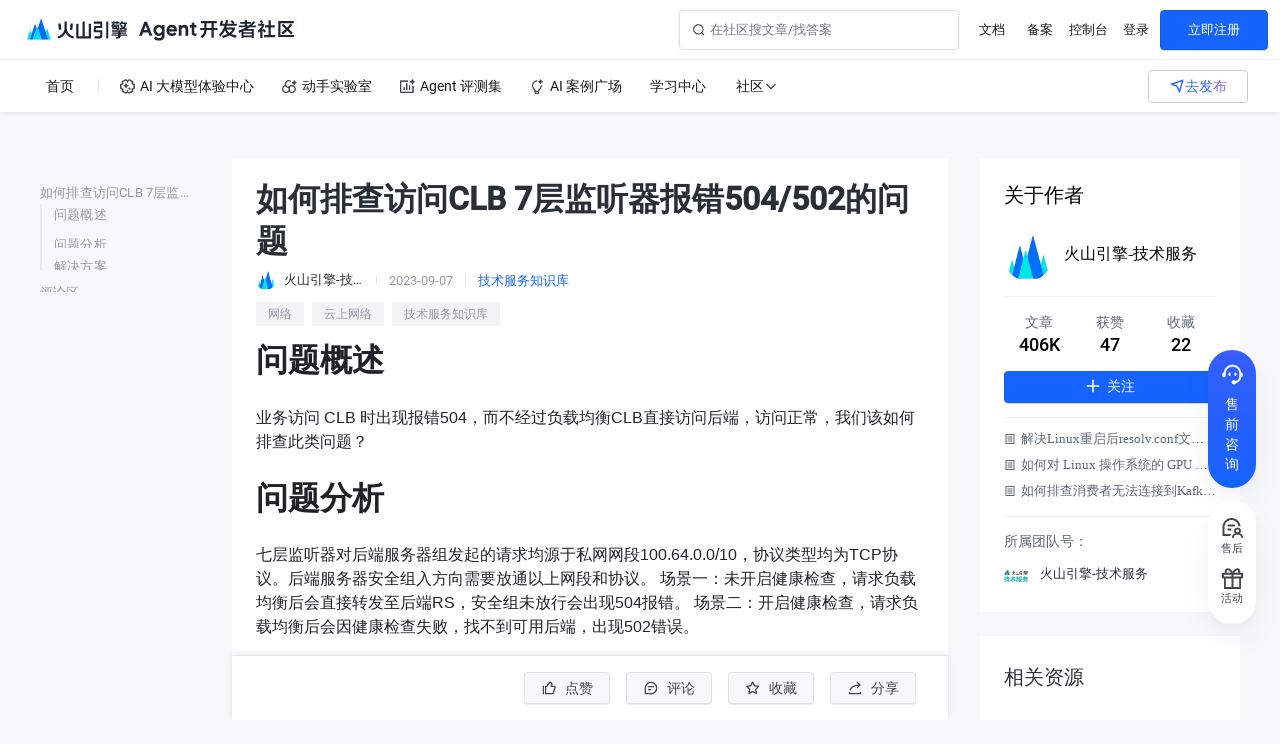

--- FILE ---
content_type: text/html; charset=utf-8
request_url: https://developer.volcengine.com/articles/7276037611083595831
body_size: 43554
content:
<!doctype html><html><head>
<script>  var e=function(e,t,a){if(Math.ceil(100*Math.random())<=100*t){var o="491065",d="24814",n={ev_type:"batch",list:[{ev_type:"custom",payload:{name:"sdk_glue_load",type:"event",metrics:{},categories:{sdk_glue_load_status:e,sdk_glue_load_err_src:a,payload_bdms_aid:o,payload_bdms_page_id:d}},common:{context:{ctx_bdms_aid:o,ctx_bdms_page_id:d},bid:"web_bdms_cn",pid:window.location.pathname,view_id:"/_1",user_id:"",session_id:"0-a-1-2-c",release:"",env:"production",url:window.location.href,timestamp:+new Date,sdk_version:"1.6.1",sdk_name:"SDK_SLARDAR_WEB"}}]},i=new XMLHttpRequest;i.open("POST","https://mon.zijieapi.com/monitor_browser/collect/batch/?biz_id=web_bdms_cn",!0),i.setRequestHeader("Content-type","application/json"),i.send(JSON.stringify(n))}};e("before_load",.1,""),window.addEventListener("error",(function(t){var a=t.target||t.srcElement;a instanceof HTMLElement&&"SCRIPT"==a.nodeName&&(-1!=(a.src||"").indexOf("sdk-glue")&&e("load_error",1,a.src))}),!0);</script><script src="https://lf-headquarters-speed.yhgfb-cn-static.com/obj/rc-client-security/web/glue/1.0.0.38/sdk-glue.js"></script><script>  ;(function (){    var sdkInfo = {      csrf: {        init: function (options) {window.secsdk.csrf.setOptions(options)},        isLoaded: function () { return !!window.secsdk },        srcList: ["https://lf1-cdn-tos.bytegoofy.com/obj/goofy/secsdk/secsdk-lastest.umd.js","https://lf3-cdn-tos.bytegoofy.com/obj/goofy/secsdk/secsdk-lastest.umd.js","https://lf6-cdn-tos.bytegoofy.com/obj/goofy/secsdk/secsdk-lastest.umd.js"]      },      bdms: {        init: function (options) {window.bdms.init(options)},        isLoaded: function () { return !!window.bdms },        srcList: ["https://lf-c-flwb.bytetos.com/obj/rc-client-security/web/stable/1.0.0.43/bdms.js","https://lf-headquarters-speed.yhgfb-cn-static.com/obj/rc-client-security/web/stable/1.0.0.43/bdms.js"],      },      verifyCenter: {        init: function (options) {window.verifySDK.init(options)},        isLoaded: function () { return !!window.verifySDK },        srcList: ["https://lf-rc1.yhgfb-cn-static.com/obj/rc-client-security/secsdk-captcha/2.28.11/captcha.js","https://lf-rc2.yhgfb-cn-static.com/obj/rc-client-security/secsdk-captcha/2.28.11/captcha.js"]      },    };    var options = {      bdms: {aid:491065,pageId:24814,paths:["/api/fe"],ddrt:3},self: {aid:491065,pageId:24814,}    };    window._SdkGlueInit(options, sdkInfo);  })()</script>
<script>window.gfdatav1={"env":"prod","envName":"prod","runtime":"node","ver":"1.0.1.1740","canary":0,"idc":"lf","region":"cn","vdc":"lf","vregion":"China-North","extra":{"canaryType":null}}</script><script>window._SERVER_DATA={"router":{"baseUrl":"/","params":{}}}</script><meta charset="utf-8"><meta name="viewport" content="width=device-width,initial-scale=1,shrink-to-fit=no,viewport-fit=cover,minimum-scale=1,maximum-scale=1,user-scalable=no"><meta http-equiv="x-ua-compatible" content="ie=edge"><meta name="renderer" content="webkit"><meta name="layoutmode" content="standard"><meta name="imagemode" content="force"><meta name="wap-font-scale" content="no"><meta name="format-detection" content="telephone=no"><title data-react-helmet="true">如何排查访问CLB 7层监听器报错504/502的问题 - 文章 - 开发者社区 - 火山引擎</title><link rel="icon" href="//lf1-cdn-tos.bytegoofy.com/goofy/tech-fe/fav.png"/><link rel="apple-touch-icon" href="//lf1-cdn-tos.bytegoofy.com/goofy/tech-fe/logo193.png"/><meta name="referrer" content="always"><script>// Tea SDK 引导代码
  (function (win, export_obj) {
    win['LogAnalyticsObject'] = export_obj;
    if (!win[export_obj]) {
      function _collect() {
        _collect.q.push(arguments);
      }
      _collect.q = _collect.q || [];
      win[export_obj] = _collect;
    }
    win[export_obj].l = +new Date();
  })(window, 'collectEvent');</script><script>window.__assetPrefix__ = '//portal.volccdn.com/obj/volcfe-scm/deploy/volc_developer_/42325';</script><script>!function(){"use strict";var e,a,t,i,r,n,c,o={},d={};function s(e){var a=d[e];if(void 0!==a)return a.exports;var t=d[e]={id:e,loaded:!1,exports:{}};return o[e].call(t.exports,t,t.exports,s),t.loaded=!0,t.exports}s.m=o,e=[],s.O=function(a,t,i,r){if(!t){var n=1/0;for(f=0;f<e.length;f++){t=e[f][0],i=e[f][1],r=e[f][2];for(var c=!0,o=0;o<t.length;o++)(!1&r||n>=r)&&Object.keys(s.O).every((function(e){return s.O[e](t[o])}))?t.splice(o--,1):(c=!1,r<n&&(n=r));if(c){e.splice(f--,1);var d=i();void 0!==d&&(a=d)}}return a}r=r||0;for(var f=e.length;f>0&&e[f-1][2]>r;f--)e[f]=e[f-1];e[f]=[t,i,r]},s.n=function(e){var a=e&&e.__esModule?function(){return e.default}:function(){return e};return s.d(a,{a:a}),a},t=Object.getPrototypeOf?function(e){return Object.getPrototypeOf(e)}:function(e){return e.__proto__},s.t=function(e,i){if(1&i&&(e=this(e)),8&i)return e;if("object"==typeof e&&e){if(4&i&&e.__esModule)return e;if(16&i&&"function"==typeof e.then)return e}var r=Object.create(null);s.r(r);var n={};a=a||[null,t({}),t([]),t(t)];for(var c=2&i&&e;"object"==typeof c&&!~a.indexOf(c);c=t(c))Object.getOwnPropertyNames(c).forEach((function(a){n[a]=function(){return e[a]}}));return n.default=function(){return e},s.d(r,n),r},s.d=function(e,a){for(var t in a)s.o(a,t)&&!s.o(e,t)&&Object.defineProperty(e,t,{enumerable:!0,get:a[t]})},s.f={},s.e=function(e){return Promise.all(Object.keys(s.f).reduce((function(a,t){return s.f[t](e,a),a}),[]))},s.u=function(e){return"static/js/async/"+({572:"user/[id]/blog_moving/page",712:"user/[id]/draft/page",794:"handsonlab/[id]/page",1068:"videos/set/[id]/page",1081:"evaluation-set/temp__security-type/model-management/page",1164:"handsonlab/page",1225:"resource/[id]/page",1261:"user/edit/page",1321:"core",1687:"user/[id]/star/page",1826:"article/series/list/page",2167:"evaluation-set/temp__security-type/model-eval/page",3098:"testwl/page",3174:"aigcplaza/page",3180:"teams/[id]/articles/page",3487:"teams/page",4023:"videos/set/list/page",4117:"mirror/page",4326:"learning/page",4778:"articles/page",4786:"activity/[id]/page",4815:"user/[id]/qa/page",4937:"videos/page",5252:"videos/[id]/page",5400:"teams/[id]/page",5655:"teams/[id]/questions/page",5912:"user/[id]/page",6226:"questions/[id]/page",6242:"$",6480:"user/[id]/$",6772:"user/[id]/series/page",6808:"evaluation-set/self/page",6827:"user/[id]/activity/page",6874:"articles/[id]/page",6961:"evaluation-set/layout",7095:"evaluation-set/author-detail/[id]/page",7195:"evaluation-set/page",7281:"user/[id]/follow_list/page",7425:"resource/page",7817:"evaluation-set/temp__security-type/agent-management/page",8079:"teams/[id]/layout",8138:"questions/page",8146:"user/$",8192:"videos/set/page",8357:"user/page",8426:"article/series/detail/[id]/page",8506:"evaluation-set/temp__security-type/layout",8528:"activities/[id]/page",8655:"team/[id]/page",8829:"activities/page",8986:"videos/set/[id]/[id]/page",9130:"activity/page",9325:"aigcplaza/my/page",9494:"team/page",9624:"user/[id]/articles/page",9647:"evaluation-set/customer-detail/[id]/page",9768:"page",9805:"evaluation-set/temp__security-type/task-management/page",9844:"user/[id]/layout"}[e]||e)+"."+{407:"aefe6500",533:"da1ccf2e",572:"9dbc2f37",585:"728b06d1",637:"e646ff21",712:"3f404887",756:"56e71d33",794:"45fedf84",949:"2114a286",1008:"6f7bfd31",1068:"efdeaf3a",1081:"6af8497d",1093:"0739bdf2",1094:"e7bbea48",1164:"9746cea7",1225:"b5add9be",1261:"ead69422",1289:"bf78b8e3",1321:"c1100b3c",1687:"8e750cb7",1799:"4ae02d7d",1826:"5c1ad364",1875:"1f104910",2057:"66169876",2128:"b6a13c1c",2167:"65ba7954",2296:"3be539e9",2417:"db39458c",2426:"48b8c954",2592:"fdfdd149",2650:"28c0780d",2820:"89eaaac8",3018:"ab55dd20",3098:"34a488ab",3172:"b888ceda",3174:"158193e0",3180:"2c5ddc7f",3487:"9c3dadbd",3553:"27d193e6",3772:"b788b5f8",4015:"0f26ce33",4023:"a6068375",4117:"c20da685",4302:"915ea44e",4326:"d1ce63ca",4433:"a0f3e45e",4778:"f289d749",4786:"2be3f444",4815:"a79ac9f0",4929:"f7b2e8d0",4937:"b98fb4a0",5086:"7607c28e",5092:"fc8ebe4d",5252:"dcf9eb37",5400:"2e7c6646",5435:"eccb96c2",5458:"9b8df362",5493:"c3044ac2",5552:"08c6dead",5655:"c0343baf",5718:"111bcddc",5777:"109859a7",5912:"cf73559a",5914:"1927ef78",5941:"59bcc29a",5998:"1d847129",6003:"48f9a706",6011:"22717107",6097:"8d0cacad",6226:"d04e47da",6242:"8664c2ba",6336:"0ce21484",6480:"07b5287b",6634:"df6fe7ab",6637:"e866599a",6705:"a19b8e49",6772:"1f0d667e",6808:"29e2366b",6827:"0ee873a9",6833:"95aa6763",6874:"92542a8c",6961:"3707cda1",7073:"3acef004",7095:"9798299b",7195:"451951c1",7281:"f23b2cbe",7327:"9b4b3761",7419:"bfb4754e",7425:"555386cf",7474:"4dbf3b1c",7518:"648426dd",7542:"a4ca3948",7644:"a5ed476c",7817:"ba6b6c20",7832:"cc5e6442",7921:"8b6f440c",8079:"f6c6a3bc",8138:"b0870692",8146:"b9315b80",8192:"9392756b",8357:"5acc5f96",8426:"c74cef3c",8506:"8cefaee6",8528:"337ef730",8626:"72051b87",8655:"b76ed95c",8829:"59bbf247",8913:"3652e416",8965:"5e8ad504",8986:"71e2bd46",9107:"8db20dc7",9129:"69cb86a2",9130:"eb82bf48",9246:"f17b05cc",9325:"3403154e",9494:"ee37a04b",9624:"23bff0aa",9647:"72749318",9768:"6f980f3e",9791:"22e5ab4e",9805:"20ed295f",9844:"cf7ef8aa",9902:"6bf33496"}[e]+".js"},s.miniCssF=function(e){return"static/css/async/"+({572:"user/[id]/blog_moving/page",712:"user/[id]/draft/page",794:"handsonlab/[id]/page",1068:"videos/set/[id]/page",1164:"handsonlab/page",1225:"resource/[id]/page",1261:"user/edit/page",1321:"core",1687:"user/[id]/star/page",1826:"article/series/list/page",3174:"aigcplaza/page",3180:"teams/[id]/articles/page",3487:"teams/page",4023:"videos/set/list/page",4117:"mirror/page",4326:"learning/page",4778:"articles/page",4815:"user/[id]/qa/page",4937:"videos/page",5252:"videos/[id]/page",5400:"teams/[id]/page",5655:"teams/[id]/questions/page",5912:"user/[id]/page",6226:"questions/[id]/page",6242:"$",6772:"user/[id]/series/page",6808:"evaluation-set/self/page",6827:"user/[id]/activity/page",6874:"articles/[id]/page",6961:"evaluation-set/layout",7095:"evaluation-set/author-detail/[id]/page",7195:"evaluation-set/page",7281:"user/[id]/follow_list/page",7425:"resource/page",8079:"teams/[id]/layout",8138:"questions/page",8426:"article/series/detail/[id]/page",8506:"evaluation-set/temp__security-type/layout",8528:"activities/[id]/page",8829:"activities/page",9325:"aigcplaza/my/page",9624:"user/[id]/articles/page",9647:"evaluation-set/customer-detail/[id]/page",9768:"page",9844:"user/[id]/layout"}[e]||e)+"."+{533:"8d4279cc",572:"5c7b055b",712:"e2a02aa1",794:"3ec24bf3",1068:"fc44049c",1164:"5d9031ba",1225:"12036e98",1261:"556cf1b3",1321:"0d52b135",1687:"4a4b053a",1799:"9c85fd7d",1826:"112c3666",2426:"01a02ce7",2820:"fc0c92dc",3174:"a5105f55",3180:"f6dc2360",3487:"5f4430c7",3772:"1d2ce5af",4023:"e987cba3",4117:"00b315f5",4326:"59f980ac",4778:"287c56af",4815:"c7d68057",4937:"29332829",5252:"991c6f7d",5400:"43e4ce1a",5655:"16af52a1",5912:"834d1aef",6226:"6ff697ce",6242:"6e3970d3",6772:"bdcd7e00",6808:"48c13c81",6827:"43d6590c",6874:"a70fa0a9",6961:"a1335d8f",7095:"76776fa8",7195:"8161af71",7281:"9ff5d7ed",7419:"365859d0",7425:"95aa4a33",7542:"f7fe289f",8079:"bc06c4c6",8138:"bd377300",8426:"24e18173",8506:"cab96595",8528:"7ffbdffa",8829:"fe302e22",9107:"c4cafd96",9325:"853fef1c",9624:"834d1aef",9647:"76776fa8",9768:"7c61f6a2",9844:"468e028d"}[e]+".css"},s.g=function(){if("object"==typeof globalThis)return globalThis;try{return this||new Function("return this")()}catch(e){if("object"==typeof window)return window}}(),s.hmd=function(e){return(e=Object.create(e)).children||(e.children=[]),Object.defineProperty(e,"exports",{enumerable:!0,set:function(){throw new Error("ES Modules may not assign module.exports or exports.*, Use ESM export syntax, instead: "+e.id)}}),e},s.o=function(e,a){return Object.prototype.hasOwnProperty.call(e,a)},i={},r="volc-developer-fe:",s.l=function(e,a,t,n){if(i[e])i[e].push(a);else{var c,o;if(void 0!==t)for(var d=document.getElementsByTagName("script"),f=0;f<d.length;f++){var u=d[f];if(u.getAttribute("src")==e||u.getAttribute("data-webpack")==r+t){c=u;break}}c||(o=!0,(c=document.createElement("script")).charset="utf-8",c.timeout=120,s.nc&&c.setAttribute("nonce",s.nc),c.setAttribute("data-webpack",r+t),c.src=e,0!==c.src.indexOf(window.location.origin+"/")&&(c.crossOrigin="anonymous")),i[e]=[a];var l=function(a,t){c.onerror=c.onload=null,clearTimeout(p);var r=i[e];if(delete i[e],c.parentNode&&c.parentNode.removeChild(c),r&&r.forEach((function(e){return e(t)})),a)return a(t)},p=setTimeout(l.bind(null,void 0,{type:"timeout",target:c}),12e4);c.onerror=l.bind(null,c.onerror),c.onload=l.bind(null,c.onload),o&&document.head.appendChild(c)}},s.r=function(e){"undefined"!=typeof Symbol&&Symbol.toStringTag&&Object.defineProperty(e,Symbol.toStringTag,{value:"Module"}),Object.defineProperty(e,"__esModule",{value:!0})},s.nmd=function(e){return e.paths=[],e.children||(e.children=[]),e},s.p="//portal.volccdn.com/obj/volcfe-scm/deploy/volc_developer_/42325/",n=function(e){return new Promise((function(a,t){var i=s.miniCssF(e),r=s.p+i;if(function(e,a){for(var t=document.getElementsByTagName("link"),i=0;i<t.length;i++){var r=(c=t[i]).getAttribute("data-href")||c.getAttribute("href");if("stylesheet"===c.rel&&(r===e||r===a))return c}var n=document.getElementsByTagName("style");for(i=0;i<n.length;i++){var c;if((r=(c=n[i]).getAttribute("data-href"))===e||r===a)return c}}(i,r))return a();!function(e,a,t,i){var r=document.createElement("link");r.rel="stylesheet",r.type="text/css",r.onerror=r.onload=function(n){if(r.onerror=r.onload=null,"load"===n.type)t();else{var c=n&&("load"===n.type?"missing":n.type),o=n&&n.target&&n.target.href||a,d=new Error("Loading CSS chunk "+e+" failed.\n("+o+")");d.code="CSS_CHUNK_LOAD_FAILED",d.type=c,d.request=o,r.parentNode.removeChild(r),i(d)}},r.href=a,0!==r.href.indexOf(window.location.origin+"/")&&(r.crossOrigin="anonymous"),document.head.appendChild(r)}(e,r,a,t)}))},c={6272:0},s.f.miniCss=function(e,a){c[e]?a.push(c[e]):0!==c[e]&&{533:1,572:1,712:1,794:1,1068:1,1164:1,1225:1,1261:1,1321:1,1687:1,1799:1,1826:1,2426:1,2820:1,3174:1,3180:1,3487:1,3772:1,4023:1,4117:1,4326:1,4778:1,4815:1,4937:1,5252:1,5400:1,5655:1,5912:1,6226:1,6242:1,6772:1,6808:1,6827:1,6874:1,6961:1,7095:1,7195:1,7281:1,7419:1,7425:1,7542:1,8079:1,8138:1,8426:1,8506:1,8528:1,8829:1,9107:1,9325:1,9624:1,9647:1,9768:1,9844:1}[e]&&a.push(c[e]=n(e).then((function(){c[e]=0}),(function(a){throw delete c[e],a})))},function(){var e={6272:0};s.f.j=function(a,t){var i=s.o(e,a)?e[a]:void 0;if(0!==i)if(i)t.push(i[2]);else if(/^(2426|5252|6272|9107)$/.test(a))e[a]=0;else{var r=new Promise((function(t,r){i=e[a]=[t,r]}));t.push(i[2]=r);var n=s.p+s.u(a),c=new Error;s.l(n,(function(t){if(s.o(e,a)&&(0!==(i=e[a])&&(e[a]=void 0),i)){var r=t&&("load"===t.type?"missing":t.type),n=t&&t.target&&t.target.src;c.message="Loading chunk "+a+" failed.\n("+r+": "+n+")",c.name="ChunkLoadError",c.type=r,c.request=n,i[1](c)}}),"chunk-"+a,a)}},s.O.j=function(a){return 0===e[a]};var a=function(a,t){var i,r,n=t[0],c=t[1],o=t[2],d=0;if(n.some((function(a){return 0!==e[a]}))){for(i in c)s.o(c,i)&&(s.m[i]=c[i]);if(o)var f=o(s)}for(a&&a(t);d<n.length;d++)r=n[d],s.o(e,r)&&e[r]&&e[r][0](),e[r]=0;return s.O(f)},t=self.__LOADABLE_LOADED_CHUNKS__=self.__LOADABLE_LOADED_CHUNKS__||[];t.forEach(a.bind(null,0)),t.push=a.bind(null,t.push.bind(t))}(),s.nc=void 0}();</script><script defer="defer" src="//portal.volccdn.com/obj/volcfe-scm/deploy/volc_developer_/42325/static/js/lib-arco.2382bea6.js" crossorigin="anonymous"></script><script defer="defer" src="//portal.volccdn.com/obj/volcfe-scm/deploy/volc_developer_/42325/static/js/lib-lodash.fe322bb8.js" crossorigin="anonymous"></script><script defer="defer" src="//portal.volccdn.com/obj/volcfe-scm/deploy/volc_developer_/42325/static/js/lib-polyfill.a4dcec10.js" crossorigin="anonymous"></script><script defer="defer" src="//portal.volccdn.com/obj/volcfe-scm/deploy/volc_developer_/42325/static/js/lib-react.8c1fd119.js" crossorigin="anonymous"></script><script defer="defer" src="//portal.volccdn.com/obj/volcfe-scm/deploy/volc_developer_/42325/static/js/lib-router.91ad9bff.js" crossorigin="anonymous"></script><script defer="defer" src="//portal.volccdn.com/obj/volcfe-scm/deploy/volc_developer_/42325/static/js/9184.4667196d.js" crossorigin="anonymous"></script><script defer="defer" src="//portal.volccdn.com/obj/volcfe-scm/deploy/volc_developer_/42325/static/js/main.3b946b5f.js" crossorigin="anonymous"></script><link href="//portal.volccdn.com/obj/volcfe-scm/deploy/volc_developer_/42325/static/css/lib-arco.eb834ee3.css" rel="stylesheet" crossorigin="anonymous"><link href="//portal.volccdn.com/obj/volcfe-scm/deploy/volc_developer_/42325/static/css/9184.83750fc7.css" rel="stylesheet" crossorigin="anonymous"><link href="//portal.volccdn.com/obj/volcfe-scm/deploy/volc_developer_/42325/static/css/main.b685d5b6.css" rel="stylesheet" crossorigin="anonymous"><link href="//portal.volccdn.com/obj/volcfe-scm/deploy/volc_developer_/42325/static/css/lib-arco.eb834ee3.css" rel="stylesheet" /><link href="//portal.volccdn.com/obj/volcfe-scm/deploy/volc_developer_/42325/static/css/async/2426.01a02ce7.css" rel="stylesheet" /><link href="//portal.volccdn.com/obj/volcfe-scm/deploy/volc_developer_/42325/static/css/async/9107.c4cafd96.css" rel="stylesheet" /><link href="//portal.volccdn.com/obj/volcfe-scm/deploy/volc_developer_/42325/static/css/async/articles/[id]/page.a70fa0a9.css" rel="stylesheet" />  <meta data-react-helmet="true" name="keywords" content="技术服务知识库、网络、云上网络、技术服务知识库"/><meta data-react-helmet="true" name="description" content="业务访问 CLB 时出现报错504，而不经过负载均衡CLB直接访问后端，访问正常，我们该如何排查此类问题？七层监听器对后端服务器组发起的请求均源于私网网段100.64.0.0/10，协议类型均为TCP协议。后端服务器安全组入方向需要放通以上网段和协议。
场景一：未开启健康检查，请求负载均衡后会直接转发至后端RS，安全组未放行会出现504报错。
场景二：开启健康检查，请求负载均衡后会因健康检查失败，"/>
  <script data-react-helmet="true" type="application/ld+json">{"@context":"https://schema.org","@type":"Article","headline":"如何排查访问CLB 7层监听器报错504/502的问题","image":[],"datePublished":"2023-09-07T11:02:00.000Z","dateModified":"2023-09-07T11:04:26.000Z","author":[{"@type":"Person","name":"火山引擎-技术服务","url":"https://developer.volcengine.com/user/1821248765836526"}]}</script>
</head><body><noscript>We're sorry but react app doesn't work properly without JavaScript enabled. Please enable it to continue.</noscript><div id="root"><div class="WFpVe NVl6r"><div class="yYbKk"><div class="gcUkQ"><a href="https://www.volcengine.com" target="_blank"><img src="https://lf3-static.bytednsdoc.com/obj/eden-cn/nulopslf/developer/volcengine_logo.svg" draggable="false"/></a></div><div class="rpPns"><a href="https://developer.volcengine.com" target="_blank"><img src="https://lf3-static.bytednsdoc.com/obj/eden-cn/nulopslf/developer/community_logo.svg" draggable="false"/></a></div><div class="Q44pY"><div class="yYwDU"><div class="arco-input-group-wrapper arco-input-group-wrapper-default PqPNy"><span class="arco-input-group"><span class="arco-input-inner-wrapper arco-input-inner-wrapper-has-prefix arco-input-inner-wrapper-default"><span class="arco-input-group-prefix"><svg fill="none" stroke="currentColor" stroke-width="4" viewBox="0 0 48 48" aria-hidden="true" focusable="false" class="arco-icon arco-icon-search"><path d="M33.072 33.071c6.248-6.248 6.248-16.379 0-22.627-6.249-6.249-16.38-6.249-22.628 0-6.248 6.248-6.248 16.379 0 22.627 6.248 6.248 16.38 6.248 22.628 0Zm0 0 8.485 8.485"></path></svg></span><input placeholder="在社区搜文章/找答案" class="arco-input arco-input-size-default" value=""/></span></span></div><a href="https://www.volcengine.com/docs" target="blank" rel="nofollow">文档</a><a href="https://www.volcengine.com/beian" target="blank" rel="nofollow">备案</a><a href="https://console.volcengine.com/home" target="blank" rel="nofollow">控制台</a><a href="https://console.volcengine.com/auth/login?redirectURI=https%3A%2F%2Fdeveloper.volcengine.com%2Farticles%2F7276037611083595831" rel="nofollow">登录</a><a rel="nofollow" href="https://console.volcengine.com/auth/signup?redirectURI=https%3A%2F%2Fdeveloper.volcengine.com%2Farticles%2F7276037611083595831" class="arco-btn arco-btn-primary arco-btn-size-default arco-btn-shape-square arco-btn-link iqsRJ"><span>立即注册</span></a></div><div class="Buq_N"><img src="[data-uri]" alt=""/></div><div class="Buq_N"><a href="https://console.volcengine.com/auth/login?redirectURI=https%3A%2F%2Fdeveloper.volcengine.com%2Farticles%2F7276037611083595831" target="_self" rel="nofollow"><img src="//portal.volccdn.com/obj/volcfe-scm/deploy/volc_developer_/42325/static/svg/icon_mine.055cd224.svg" alt=""/></a></div><div class="Rs_6r"><img src="[data-uri]" alt=""/></div></div></div><div class="stbmn"><div class="ASi46"><div class="qZzL_"><a href="/" target="_blank" class=""><span class="d4lIF">首页</span></a><a href="https://exp.volcengine.com/" target="_blank" class=""><div class="oml5p"><img class="Pok2D nG6Tt" src="[data-uri]" alt="AI 大模型体验中心"/><img class="Pok2D mpa3z" src="[data-uri]" alt="AI 大模型体验中心"/><span class="d4lIF">AI 大模型体验中心</span></div></a><a href="/handsonlab" target="_blank" class=""><div class="oml5p"><img class="Pok2D nG6Tt" src="[data-uri]" alt="动手实验室"/><img class="Pok2D mpa3z" src="[data-uri]" alt="动手实验室"/><span class="d4lIF">动手实验室</span></div></a><a href="/evaluation-set" target="_blank" class=""><div class="oml5p"><img class="Pok2D nG6Tt" src="[data-uri]" alt="Agent 评测集"/><img class="Pok2D mpa3z" src="[data-uri]" alt="Agent 评测集"/><span class="d4lIF">Agent 评测集</span></div></a><a href="/aigcplaza" target="_blank" class=""><div class="oml5p"><img class="Pok2D nG6Tt" src="[data-uri]" alt="AI 案例广场"/><img class="Pok2D mpa3z" src="[data-uri]" alt="AI 案例广场"/><span class="d4lIF">AI 案例广场</span></div></a><a href="/learning" target="_blank" class=""><span class="d4lIF">学习中心</span></a><div class="item osaL4">社区<svg fill="none" stroke="currentColor" stroke-width="4" viewBox="0 0 48 48" aria-hidden="true" focusable="false" class="arco-icon arco-icon-down"><path d="M39.6 17.443 24.043 33 8.487 17.443"></path></svg></div></div></div><div class="NugHr"><div class="CQeSf MGBc_" data-text="去发布"><img src="[data-uri]" alt=""/><div class="NkMMf">去发布</div></div></div></div><div class="KgFpv"><div class="b_8Pv"><div class="V5vCt"><div class="PC4W5"><div class="arco-input-group-wrapper arco-input-group-wrapper-default Mi1Ha"><span class="arco-input-group"><span class="arco-input-inner-wrapper arco-input-inner-wrapper-has-prefix arco-input-inner-wrapper-default"><span class="arco-input-group-prefix"><img src="[data-uri]" alt=""/></span><input placeholder="在社区搜索文章/找答案" class="arco-input arco-input-size-default" value=""/></span></span></div></div><button type="button" class="PVB8j" aria-label="Close menu"><svg fill="none" stroke="currentColor" stroke-width="4" viewBox="0 0 48 48" aria-hidden="true" focusable="false" class="arco-icon arco-icon-close"><path d="M9.857 9.858 24 24m0 0 14.142 14.142M24 24 38.142 9.858M24 24 9.857 38.142"></path></svg></button></div><div class="ASi46"><div class="qZzL_ SG1I1"><a href="/" target="_blank" class=""><span class="d4lIF">首页</span><svg fill="none" stroke="currentColor" stroke-width="4" viewBox="0 0 48 48" aria-hidden="true" focusable="false" class="qp1wo arco-icon arco-icon-right"><path d="m16 39.513 15.556-15.557L16 8.4"></path></svg></a><a href="https://exp.volcengine.com/" target="_blank" class=""><div class="oml5p"><img class="Pok2D nG6Tt" src="[data-uri]" alt="AI 大模型体验中心"/><img class="Pok2D mpa3z" src="[data-uri]" alt="AI 大模型体验中心"/><span class="d4lIF">AI 大模型体验中心</span></div><svg fill="none" stroke="currentColor" stroke-width="4" viewBox="0 0 48 48" aria-hidden="true" focusable="false" class="qp1wo arco-icon arco-icon-right"><path d="m16 39.513 15.556-15.557L16 8.4"></path></svg></a><a href="/handsonlab" target="_blank" class=""><div class="oml5p"><img class="Pok2D nG6Tt" src="[data-uri]" alt="动手实验室"/><img class="Pok2D mpa3z" src="[data-uri]" alt="动手实验室"/><span class="d4lIF">动手实验室</span></div><svg fill="none" stroke="currentColor" stroke-width="4" viewBox="0 0 48 48" aria-hidden="true" focusable="false" class="qp1wo arco-icon arco-icon-right"><path d="m16 39.513 15.556-15.557L16 8.4"></path></svg></a><a href="/evaluation-set" target="_blank" class=""><div class="oml5p"><img class="Pok2D nG6Tt" src="[data-uri]" alt="Agent 评测集"/><img class="Pok2D mpa3z" src="[data-uri]" alt="Agent 评测集"/><span class="d4lIF">Agent 评测集</span></div><svg fill="none" stroke="currentColor" stroke-width="4" viewBox="0 0 48 48" aria-hidden="true" focusable="false" class="qp1wo arco-icon arco-icon-right"><path d="m16 39.513 15.556-15.557L16 8.4"></path></svg></a><a href="/aigcplaza" target="_blank" class=""><div class="oml5p"><img class="Pok2D nG6Tt" src="[data-uri]" alt="AI 案例广场"/><img class="Pok2D mpa3z" src="[data-uri]" alt="AI 案例广场"/><span class="d4lIF">AI 案例广场</span></div><svg fill="none" stroke="currentColor" stroke-width="4" viewBox="0 0 48 48" aria-hidden="true" focusable="false" class="qp1wo arco-icon arco-icon-right"><path d="m16 39.513 15.556-15.557L16 8.4"></path></svg></a><a href="/learning" target="_self" class=""><span class="d4lIF">学习中心</span><svg fill="none" stroke="currentColor" stroke-width="4" viewBox="0 0 48 48" aria-hidden="true" focusable="false" class="qp1wo arco-icon arco-icon-right"><path d="m16 39.513 15.556-15.557L16 8.4"></path></svg></a><div><div class="qDE1H"><span class="d4lIF">社区</span><svg fill="none" stroke="currentColor" stroke-width="4" viewBox="0 0 48 48" aria-hidden="true" focusable="false" class="qp1wo sB_KL arco-icon arco-icon-down"><path d="M39.6 17.443 24.043 33 8.487 17.443"></path></svg></div></div></div></div></div></div></div><div class="gSJtT"><div class="NabeC" id="main"><h1 id="article_title" class="BeWCA">如何排查访问CLB 7层监听器报错504/502的问题</h1><div class="NSxaQ"><a href="/user/1821248765836526" target="_blank"><div style="width:20px;height:20px;font-size:10px" class="arco-avatar arco-avatar-circle"><span class="arco-avatar-image"><img src="https://p9-passport.byteacctimg.com/img/user-avatar/7fbb1619b71901fd82f96d50fbcaf291~300x300.image" alt="火山引擎-技术服务"/></span></div><div class="I2c0Q"><span>火山引擎-技术服务</span></div></a><div class="vCvrn"></div><div class="category"><a target="_blank" href="/articles?category=8">技术服务知识库</a></div></div><div class="PN9l6"><span>网络</span><span>云上网络</span><span>技术服务知识库</span></div><div class="uKIrB"><img src="//portal.volccdn.com/obj/volcfe-scm/deploy/volc_developer_/42325/static/image/rec-product.424eb1f0.png"/></div><article><div class="markdown-body"><div data-volc-label="h1">问题概述</div>
<p>业务访问 CLB 时出现报错504，而不经过负载均衡CLB直接访问后端，访问正常，我们该如何排查此类问题？</p>
<div data-volc-label="h1">问题分析</div>
<p>七层监听器对后端服务器组发起的请求均源于私网网段100.64.0.0/10，协议类型均为TCP协议。后端服务器安全组入方向需要放通以上网段和协议。
场景一：未开启健康检查，请求负载均衡后会直接转发至后端RS，安全组未放行会出现504报错。
场景二：开启健康检查，请求负载均衡后会因健康检查失败，找不到可用后端，出现502错误。</p>
<div data-volc-label="h1">解决方案</div>
<p>如何为一个由80端口提供HTTP协议服务的后端服务器配置安全组的示例。（请确认对外提供服务的ECS实例或辅助网卡在此安全组内。）
1.登录<a rel="nofollow" target="_blank" href="https://console.volcengine.com/vpc/region:vpc+cn-beijing/securityGroup">安全组控制台</a>。
2.在顶部导航栏，选择目标实例的地域。
3.单击目标安全组列表右侧的“操作 > 配置规则”按钮，进入访问规则详情界面。
4.单击“添加规则”按钮，添加入方向规则。 单击“+”可以依次增加多条入方向规则。
5.参数配置如下所示：
<img src="https://lf6-volc-editor.volccdn.com/obj/volcfe/sop-public/upload_a18927673a7c0a45dd9d95d30adf3d13" alt="图片">
<strong>如果您有其他问题，欢迎您联系火山引擎</strong><a rel="nofollow" target="_blank" href="https://console.volcengine.com/ticket/createTicketV2/">技术支持服务</a></p></div></article><div class="pNjfy"><div class="lugd4"><svg fill="none" stroke="currentColor" stroke-width="4" viewBox="0 0 48 48" aria-hidden="true" focusable="false" style="font-size:16px" class="arco-icon arco-icon-eye"><path d="M24 37c6.627 0 12.627-4.333 18-13-5.373-8.667-11.373-13-18-13-6.627 0-12.627 4.333-18 13 5.373 8.667 11.373 13 18 13Z" clip-rule="evenodd"></path><path d="M29 24a5 5 0 1 1-10 0 5 5 0 0 1 10 0Z"></path></svg><span class="MRrY3">0</span></div><div class="lugd4"><svg fill="none" stroke="currentColor" stroke-width="4" viewBox="0 0 48 48" aria-hidden="true" focusable="false" style="font-size:16px" class="arco-icon arco-icon-thumb-up"><path d="M7 17v26m35.17-21.394-5.948 18.697a1 1 0 0 1-.953.697H14V19h3l9.403-12.223a1 1 0 0 1 1.386-.196l2.535 1.87a6 6 0 0 1 2.044 6.974L31 19h9.265a2 2 0 0 1 1.906 2.606Z"></path></svg><span class="MRrY3">0</span></div><div class="lugd4"><svg fill="none" stroke="currentColor" stroke-width="4" viewBox="0 0 48 48" aria-hidden="true" focusable="false" style="font-size:16px" class="arco-icon arco-icon-message"><path d="M15 20h18m-18 9h9M7 41h17.63C33.67 41 41 33.67 41 24.63V24c0-9.389-7.611-17-17-17S7 14.611 7 24v17Z"></path></svg><span class="MRrY3">0</span></div><div class="lugd4"><svg fill="none" stroke="currentColor" stroke-width="4" viewBox="0 0 48 48" aria-hidden="true" focusable="false" style="font-size:16px" class="arco-icon arco-icon-star"><path d="M22.552 6.908a.5.5 0 0 1 .896 0l5.02 10.17a.5.5 0 0 0 .376.274l11.224 1.631a.5.5 0 0 1 .277.853l-8.122 7.916a.5.5 0 0 0-.143.443l1.917 11.178a.5.5 0 0 1-.726.527l-10.038-5.278a.5.5 0 0 0-.466 0L12.73 39.9a.5.5 0 0 1-.726-.527l1.918-11.178a.5.5 0 0 0-.144-.443l-8.122-7.916a.5.5 0 0 1 .278-.853l11.223-1.63a.5.5 0 0 0 .376-.274l5.02-10.17Z"></path></svg><span class="MRrY3">0</span></div></div><div class="M6be4 article-action-warp"><div class="NEq5K"><button class="arco-btn arco-btn-secondary arco-btn-size-default arco-btn-shape-square" type="button"><svg fill="none" stroke="currentColor" stroke-width="4" viewBox="0 0 48 48" aria-hidden="true" focusable="false" class="arco-icon arco-icon-thumb-up"><path d="M7 17v26m35.17-21.394-5.948 18.697a1 1 0 0 1-.953.697H14V19h3l9.403-12.223a1 1 0 0 1 1.386-.196l2.535 1.87a6 6 0 0 1 2.044 6.974L31 19h9.265a2 2 0 0 1 1.906 2.606Z"></path></svg><span>点赞</span></button><button class="arco-btn arco-btn-secondary arco-btn-size-default arco-btn-shape-square" type="button"><svg fill="none" stroke="currentColor" stroke-width="4" viewBox="0 0 48 48" aria-hidden="true" focusable="false" class="arco-icon arco-icon-message"><path d="M15 20h18m-18 9h9M7 41h17.63C33.67 41 41 33.67 41 24.63V24c0-9.389-7.611-17-17-17S7 14.611 7 24v17Z"></path></svg><span>评论</span></button><button class="arco-btn arco-btn-secondary arco-btn-size-default arco-btn-shape-square" type="button"><svg fill="none" stroke="currentColor" stroke-width="4" viewBox="0 0 48 48" aria-hidden="true" focusable="false" class="arco-icon arco-icon-star"><path d="M22.552 6.908a.5.5 0 0 1 .896 0l5.02 10.17a.5.5 0 0 0 .376.274l11.224 1.631a.5.5 0 0 1 .277.853l-8.122 7.916a.5.5 0 0 0-.143.443l1.917 11.178a.5.5 0 0 1-.726.527l-10.038-5.278a.5.5 0 0 0-.466 0L12.73 39.9a.5.5 0 0 1-.726-.527l1.918-11.178a.5.5 0 0 0-.144-.443l-8.122-7.916a.5.5 0 0 1 .278-.853l11.223-1.63a.5.5 0 0 0 .376-.274l5.02-10.17Z"></path></svg><span>收藏</span></button></div></div></div><div class="ZZhEV"><div class="sgjEZ"><div class="jeBJ7">关于作者</div><div class="NSxaQ"><a href="/user/1821248765836526" target="_blank"><div style="width:48px;height:48px;font-size:24px" class="arco-avatar arco-avatar-circle"><span class="arco-avatar-image"><img src="https://p9-passport.byteacctimg.com/img/user-avatar/7fbb1619b71901fd82f96d50fbcaf291~300x300.image" alt="火山引擎-技术服务"/></span></div></a><div class="I2c0Q"><a href="/user/1821248765836526" target="_blank">火山引擎-技术服务</a></div></div><div></div><div class="dlZoD" style="margin-top:20px"></div><div class="l7JSC"><div class="pkIKS">所属团队号：</div><div class="KMIao"><a href="/teams/7146203543778279455" target="_blank"><div style="width:24px;height:24px;font-size:12px" class="arco-avatar arco-avatar-square"><span class="arco-avatar-image"><img src="https://p6-juejin.byteimg.com/tos-cn-i-k3u1fbpfcp/b14fed88c47c48638f2d88ee9cda4185~tplv-k3u1fbpfcp-5.jpeg?" alt="火山引擎-技术服务"/></span></div></a><div class="mwMIw"><a href="/teams/7146203543778279455" target="_blank">火山引擎-技术服务</a></div></div></div></div><div class="Tv9Qj Jkbhb aie_6"><div class="vNyLy">关于作者</div><div class="ytKmD"><div class="_tkQQ"><a href="/user/1821248765836526" target="_blank"><div style="width:48px;height:48px;font-size:24px" class="arco-avatar arco-avatar-circle"><span class="arco-avatar-image"><img src="https://p9-passport.byteacctimg.com/img/user-avatar/7fbb1619b71901fd82f96d50fbcaf291~300x300.image" alt="火山引擎-技术服务"/></span></div></a></div><div class="MYXDI"><a href="/user/1821248765836526" target="_blank">火山引擎-技术服务</a></div></div><div class="Tdmiy"><div class="EOau1"><p>文章</p><p class="r5rwF">0</p></div><div class="EOau1"><p>获赞</p><p class="r5rwF">0</p></div><div class="EOau1"><p>收藏</p><p class="r5rwF">0</p></div></div><div class="fhbeG"><div class="lIYQA">所属团队号：</div><div class="jC2sw"><a href="/teams/7146203543778279455" target="_blank"><div style="width:24px;height:24px;font-size:12px" class="arco-avatar arco-avatar-square"><span class="arco-avatar-image"><img src="https://p6-juejin.byteimg.com/tos-cn-i-k3u1fbpfcp/b14fed88c47c48638f2d88ee9cda4185~tplv-k3u1fbpfcp-5.jpeg?" alt="火山引擎-技术服务"/></span></div></a><div class="dNeka"><a href="/teams/7146203543778279455" target="_blank">火山引擎-技术服务</a></div></div></div></div><div class="eDNOE"><div class="ZotsP">相关资源</div><div class="gZFRc"><div class="uVYTA"><div class="yEtsM">高性能存储虚拟化方案 NVMe over Fabric 在火山引擎的演进</div></div><div class="DLpwv">在云计算中，虚拟化存储扮演着重要角色，其中 iSCSI 协议在业界开放、流行多年。近年来，拥有更优性能的 NVMe over Fabrics 协议也得到了发展。本次分享介绍了 NVMe over Fabrics 在云原生和虚拟化方向的演进工作和成果。</div><div class="arco-spin"><div class="arco-spin-children"><a style="cursor:pointer;color:#1664ff;text-decoration:none">点击下载 <svg fill="none" stroke="currentColor" stroke-width="4" viewBox="0 0 48 48" aria-hidden="true" focusable="false" style="margin-left:4px" class="arco-icon arco-icon-download"><path d="m33.072 22.071-9.07 9.071-9.072-9.07M24 5v26m16 4v6H8v-6"></path></svg></a></div></div></div></div><div class="eDNOE"><div class="ZotsP">相关产品</div></div><div class="Ex5bA"><div class="ZotsP">推荐阅读</div><a class="gZFRc" href="/articles/7577761264282107910" target="_blank"><div class="yEtsM">智慧童趣：AR魔法识字屋——基于Rokid Glasses的沉浸式儿童教育应用开发实战</div><div class="TNweF"></div></a><a class="gZFRc" href="/articles/7577283694743404585" target="_blank"><div class="yEtsM">《Unity安卓开发密钥管理全流程实战指南》</div><div class="TNweF"></div></a><a class="gZFRc" href="/articles/7579159081731309611" target="_blank"><div class="yEtsM">《WebGL浏览器渲染优化指南：解决隐性损耗的底层逻辑与实操技巧》</div><div class="TNweF"></div></a><a class="gZFRc" href="/articles/7579867449969868827" target="_blank"><div class="yEtsM">《Unity文本视觉瑕疵修复：字体缺失与换行符适配实战指南》</div><div class="TNweF"></div></a><a class="gZFRc" href="/articles/7579547744344211506" target="_blank"><div class="yEtsM">《低端机硬件适配的非表层方案》</div><div class="TNweF"></div></a></div></div><div id="comment-panel" class="cKKVV"><div class="oTXbe"><div class="oBFjQ">评论</div><div class="arco-comment Ly94D"><div class="arco-comment-avatar"><div style="width:32px;height:32px;font-size:16px" class="arco-avatar arco-avatar-circle"><span class="arco-avatar-text">未登录</span></div></div><div class="arco-comment-inner"><div class="arco-comment-inner-content"><div class="arco-comment-content"><div class="jAxwI"><textarea class="arco-textarea" placeholder="输入评论"></textarea><div class="lFZfU">看完啦，<span>登录</span>分享一下感受吧～</div></div></div><div class="arco-comment-actions arco-comment-actions-align-right"></div></div></div></div><div class="iJPOx"></div><div class="qks6h">暂无评论</div></div></div></div></div><script id="__LOADABLE_REQUIRED_CHUNKS__" type="application/json">[2649,7991,2592,8626,2296,9246,9902,6874]</script><script id="__LOADABLE_REQUIRED_CHUNKS___ext" type="application/json">{"namedChunks":["articles/[id]/page"]}</script><script src="//portal.volccdn.com/obj/volcfe-scm/deploy/volc_developer_/42325/static/js/lib-arco.2382bea6.js" ></script><script src="//portal.volccdn.com/obj/volcfe-scm/deploy/volc_developer_/42325/static/js/lib-lodash.fe322bb8.js" ></script><script src="//portal.volccdn.com/obj/volcfe-scm/deploy/volc_developer_/42325/static/js/async/2592.fdfdd149.js" ></script><script src="//portal.volccdn.com/obj/volcfe-scm/deploy/volc_developer_/42325/static/js/async/8626.72051b87.js" ></script><script src="//portal.volccdn.com/obj/volcfe-scm/deploy/volc_developer_/42325/static/js/async/2296.3be539e9.js" ></script><script src="//portal.volccdn.com/obj/volcfe-scm/deploy/volc_developer_/42325/static/js/async/9246.f17b05cc.js" ></script><script src="//portal.volccdn.com/obj/volcfe-scm/deploy/volc_developer_/42325/static/js/async/9902.6bf33496.js" ></script><script src="//portal.volccdn.com/obj/volcfe-scm/deploy/volc_developer_/42325/static/js/async/articles/[id]/page.92542a8c.js" ></script><script>window._SSR_DATA = {"data":{},"context":{"request":{"params":{},"query":{},"pathname":"\u002Farticles\u002F7276037611083595831","host":"developer.volcengine.com","url":"https:\u002F\u002Fdeveloper.volcengine.com\u002Farticles\u002F7276037611083595831"}},"renderLevel":2}</script>
<script>window._ROUTER_DATA = {"loaderData":{"layout":{"err_no":401,"err_msg":"NotAuthorized"},"articles\u002Flayout":null,"articles\u002F[id]\u002Flayout":null,"articles\u002F[id]\u002Fpage":{"article":{"data":{"content":{"item_id":"7276037611083595831","item_type":2,"app_id":3569,"user_id":"1821248765836526","version":1,"status":2,"create_time":1694084520,"update_time":1694084666,"publish_time":1694084520,"name":"如何排查访问CLB 7层监听器报错504\u002F502的问题","abstract":"业务访问 CLB 时出现报错504，而不经过负载均衡CLB直接访问后端，访问正常，我们该如何排查此类问题？七层监听器对后端服务器组发起的请求均源于私网网段100.64.0.0\u002F10，协议类型均为TCP协议。后端服务器安全组入方向需要放通以上网段和协议。\n场景一：未开启健康检查，请求负载均衡后会直接转发至后端RS，安全组未放行会出现504报错。\n场景二：开启健康检查，请求负载均衡后会因健康检查失败，","cover_image":{"key":"","url":"","size":0,"mime_type":"","rid":""},"mime_type":"","content":"\u003Ch1\u003E问题概述\u003C\u002Fh1\u003E\n\u003Cp\u003E业务访问 CLB 时出现报错504，而不经过负载均衡CLB直接访问后端，访问正常，我们该如何排查此类问题？\u003C\u002Fp\u003E\n\u003Ch1\u003E问题分析\u003C\u002Fh1\u003E\n\u003Cp\u003E七层监听器对后端服务器组发起的请求均源于私网网段100.64.0.0\u002F10，协议类型均为TCP协议。后端服务器安全组入方向需要放通以上网段和协议。\n场景一：未开启健康检查，请求负载均衡后会直接转发至后端RS，安全组未放行会出现504报错。\n场景二：开启健康检查，请求负载均衡后会因健康检查失败，找不到可用后端，出现502错误。\u003C\u002Fp\u003E\n\u003Ch1\u003E解决方案\u003C\u002Fh1\u003E\n\u003Cp\u003E如何为一个由80端口提供HTTP协议服务的后端服务器配置安全组的示例。（请确认对外提供服务的ECS实例或辅助网卡在此安全组内。）\n1.登录\u003Ca href=\"https:\u002F\u002Fconsole.volcengine.com\u002Fvpc\u002Fregion:vpc+cn-beijing\u002FsecurityGroup\"\u003E安全组控制台\u003C\u002Fa\u003E。\n2.在顶部导航栏，选择目标实例的地域。\n3.单击目标安全组列表右侧的“操作 \u003E 配置规则”按钮，进入访问规则详情界面。\n4.单击“添加规则”按钮，添加入方向规则。 单击“+”可以依次增加多条入方向规则。\n5.参数配置如下所示：\n\u003Cimg src=\"https:\u002F\u002Flf6-volc-editor.volccdn.com\u002Fobj\u002Fvolcfe\u002Fsop-public\u002Fupload_a18927673a7c0a45dd9d95d30adf3d13\" alt=\"图片\"\u003E\n\u003Cstrong\u003E如果您有其他问题，欢迎您联系火山引擎\u003C\u002Fstrong\u003E\u003Ca href=\"https:\u002F\u002Fconsole.volcengine.com\u002Fticket\u002FcreateTicketV2\u002F\"\u003E技术支持服务\u003C\u002Fa\u003E\u003C\u002Fp\u003E","resource":{},"extra":{"source":{"app_id":3569,"name":"","author":""},"html_content":""},"parent_id":"0","parent_type":0,"last_version":1,"last_status":2,"last_create_time":1694084520,"last_update_time":1694084520,"status_tags":[],"create_user_id":"0","item_source":"1","arcosite_id":"63fc74cffc497d02340cd0e2","text_url":""},"user":{"user_id":"1821248765836526","user_type":14,"name":"火山引擎-技术服务","avatar":{"key":"","url":"https:\u002F\u002Fp9-passport.byteacctimg.com\u002Fimg\u002Fuser-avatar\u002F7fbb1619b71901fd82f96d50fbcaf291~300x300.image","size":0,"mime_type":"","rid":""},"status":2},"categories":[{"category_id":"8","name":"技术服务知识库","parent_id":"0","create_time":1642407576,"update_time":1642485846,"op_user_id":"0","abstract":"","cover_image":{"key":"","url":"","size":0,"mime_type":"","rid":""},"rank":0,"category_url":""}],"tags":[{"tag_id":"7146204487470809125","name":"网络","create_time":1663855391,"update_time":1663855391,"op_user_id":"4015857634130296","create_user_id":"4015857634130296","abstract":"","cover_image":{"key":"","url":"","size":0,"mime_type":"","rid":""},"status":2},{"tag_id":"7246289779760791608","name":"云上网络","create_time":1687158646,"update_time":1687158646,"op_user_id":"7189883613045997626","create_user_id":"7189883613045997626","abstract":"","cover_image":{"key":"","url":"","size":0,"mime_type":"","rid":""},"status":2},{"tag_id":"7246291206345326652","name":"技术服务知识库","create_time":1691390830,"update_time":1691390830,"op_user_id":"7189883613045997626","create_user_id":"7189883613045997626","abstract":"","cover_image":{"key":"","url":"","size":0,"mime_type":"","rid":""},"status":2}],"interact_status":{"is_like":false,"is_collect":false,"is_join":false,"like_count":0,"collect_count":0,"comment_count":0,"join_count":0,"evaluate_count":0,"evaluate_avg":0,"evaluate_self":0},"pool_status":{"is_top":false,"is_good":false,"is_recommend":false},"content_count":{"view_count":816,"child_count":0},"op_info":{"op_user":null,"op_time":0,"op_resource":""},"user_org_role":{"user_id":"1821248765836526","org_roles":[{"role":null,"orgs":[{"org":{"org_id":"7146203543778279455","name":"火山引擎-技术服务","avatar":{"key":"","url":"https:\u002F\u002Fp6-juejin.byteimg.com\u002Ftos-cn-i-k3u1fbpfcp\u002Fb14fed88c47c48638f2d88ee9cda4185~tplv-k3u1fbpfcp-5.jpeg?","size":0,"mime_type":"","rid":""},"abstract":"帮助客户解决云上难题，提供优秀的技术服务","content":"\n![技术服务-介绍.png](https:\u002F\u002Fp6-juejin.byteimg.com\u002Ftos-cn-i-k3u1fbpfcp\u002Ff0d16dc8f8004ba79cf7e3d6a0ba098f~tplv-k3u1fbpfcp-5.jpeg? \"技术服务-介绍.png\")\n\n如果您想了解云数据库相关内容，请参阅：\n\n- [云数据库 MySQL | PostgreSQL | Redis | MongoDB](https:\u002F\u002Fdeveloper.volcengine.com\u002Farticle\u002Fseries\u002Fdetail\u002F7052270686949081096)\n\n如果您想体验火山引擎云产品，请查看：\n\n- [火山引擎入门实验](https:\u002F\u002Fdeveloper.volcengine.com\u002Farticle\u002Fseries\u002Fdetail\u002F7051877006874509326)\n\n\n如果您对操作系统感兴趣，请移步：\n- [ECS | Linux | Windows](https:\u002F\u002Fdeveloper.volcengine.com\u002Farticle\u002Fseries\u002Fdetail\u002F7052284775708491790)\n\n\n如果您想寻求容器服务解决方案，请参考：\n\n- [VKE | VCI | K8s](https:\u002F\u002Fdeveloper.volcengine.com\u002Farticle\u002Fseries\u002Fdetail\u002F7052304922863697927)\n\n如果您想了解存储服务相关特性，请关注：\n\n- [TOS | EBS | DMS](https:\u002F\u002Fdeveloper.volcengine.com\u002Farticle\u002Fseries\u002Fdetail\u002F7052310666509549598)\n\n如果您深耕云安全领域，请点赞：\n- [WAF | KMS](https:\u002F\u002Fdeveloper.volcengine.com\u002Farticle\u002Fseries\u002Fdetail\u002F7069664264348237854)\n\n\n**如果您有其他问题，欢迎您联系火山引擎**[**技术支持服务**](https:\u002F\u002Fconsole.volcengine.com\u002Fticket\u002FcreateTicketV2\u002F)","status":2,"category_id":"8","tag_ids":["7146205260367953927","7146205340634349604","7146205471601328164"]},"org_attr":{"articleCount":"703","create_time":"1665633061","creator":"620546920289582","likeCount":"48","qaCount":"1","readCount":"406291"},"user":{"user_id":"","user_type":0,"name":"","avatar":null,"status":0},"create_time":1665633061,"user_count":1}]}]}},"err_msg":"","err_no":0},"recomConfig":{"err_no":0,"err_msg":"success","data":{"recom_result":[],"service_info_map":[{"name":"管理与治理","data":[[{"title":"云开发"},{"title":"云管理","item":[{"title":"云身份中心","link":"","des":"集中管理企业员工身份和多账号访问权限","desShort":"集中管理企业员工身份和多账号访问权限","enTitle":""},{"title":"puti","link":"","des":"计算与联网运维平台，包含CMDB、变更、诊断、质检等模块","desShort":"计算与联网运维平台","enTitle":""},{"title":"火山官网","link":"","des":"火山官网前端bff，进行代理转发和服务编排","desShort":"火山官网","enTitle":""},{"title":"云控制API","link":"","des":"云控制API （CloudControl API）是一套面向开发者的标准化、资源化的API，并提供统一的控制台与SDK。随着云计算服务业务越来越丰富，相关的API数量持续增加，用户管理云资源及适应产品新特性的成本随之增长。开发者使用云控制API，无需理解各云产品OpenAPI上下游关系，无需面对各产品差异化接口带来的学习成本，通过调用标准化的API接口完成资源生命周期管理，云产品发布新特性后，简单修改参数即可完成新特性集成。","desShort":"云控制API （CloudControl API）是一套面向开发者的标准化、资源化的API，并提供统一的控制台与SDK。随着云计算服务业务越来越丰富，相关的API数量持续增加，用户管理云资源及适应产品新特性的成本随之增长。开发者使用云控制API，无需理解各云产品OpenAPI上下游关系，无需面对各产品差异化接口带来的学习成本，通过调用标准化的API接口完成资源生命周期管理，云产品发布新特性后，简单修改参数即可完成新特性集成。","enTitle":""},{"title":"火山官网 - 文档","link":"","des":"文档中心服务，目前主要是innertop网关管理用","desShort":"文档中心innertop","enTitle":""},{"title":"reliability","link":"","des":"内部使用不对外服务，主要用于 服务间鉴权，供火山引擎可靠性线上验收动作使用","desShort":"内部使用不对外服务","enTitle":""},{"title":"资源共享region管理","link":"https:\u002F\u002Fconsole.volcengine.com\u002Fresourcemanager\u002Fregion:resource-manager+cn-beijing\u002Fresource_share\u002Fown","des":"资源所有者可以将资源共享给指定的使用者，并有效约束被共享资源可被操作的权限。由我共享管理包括创建共享单元、查看共享单元、查看共享资源、查看共享使用者、修改共享单元、删除共享单元等。","desShort":"资源所有者可以将资源共享给指定的使用者，并有效约束被共享资源可被操作的权限。由我共享管理包括创建共享单元、查看共享单元、查看共享资源、查看共享使用者、修改共享单元、删除共享单元等。","enTitle":""}]}]]},{"name":"万有商城","data":[[{"title":"万有商城","item":[]}]]},{"name":"企业服务与云通信","data":[[{"title":"域名与网站","item":[{"title":"SSL证书","link":"www.volcengine.com\u002Fproduct\u002Fcertificate-center","des":"可信赖的数字证书全生命周期管理平台，提供SSL证书和私有CA服务","desShort":"可信赖的数字证书全生命周期管理平台","enTitle":"certificate_service"},{"title":"边缘云商标服务","link":"www.volcengine.com\u002Fproduct\u002Ftrademark","des":"智能注册，快速提交，便捷管理，即时保护您的品牌；资深顾问，专业方案，全程跟进，助您注册省心无忧","desShort":"专业、高效的商标注册管理服务平台","enTitle":"trademark"},{"title":"域名注册","link":"www.volcengine.com\u002Fproduct\u002Fdomain-service","des":"提供域名注册、转入、委托购买、管理等服务，可选择的域名后缀丰富","desShort":"便捷的域名注册、转入、委托购买、管理等服务","enTitle":"domain_service"},{"title":"云解析DNS","link":"www.volcengine.com\u002Fproduct\u002Ftrafficroute","des":"安全、可靠、快速的权威DNS、递归DNS、私网DNS及全局流量管理GTM服务","desShort":"全系列云解析DNS和全局流量管理GTM","enTitle":"dns"},{"title":"账户管理","link":"","des":"16字以上描述16字以上描述16字以上描述","desShort":"账户管理","enTitle":""},{"title":"云调度GTM","link":"","des":"火山引擎云调度（GTM）是基于 DNS 的流量路由服务。  假设您的服务部署在多个位于不同地理位置的 IDC 机房。每个 IDC 机房针对不同网络运营商有不同的接入 IP 地址。用户通过域名访问您的服务。  当分布在不同地理位置、使用不同网络运营商的用户访问您的域名时，您希望您的服务可以满足以下要求：  用户可以获取访问延时最低的可用 IP 地址。 用户请求可以根据每个 IDC 机房的容量合理分配，实现用户请求数量上的负载均衡。 某个 IDC 机房因发生故障而不可用时，用户请求不会被路由到该 IDC 机房。 云调度 GTM 可以通过以下功能满足这些要求：  降低用户访问延时：云调度 GTM 会根据用户的地理位置，把用户请求路由到延时最低的 IP 地址。 负载均衡：云调度 GTM 会根据您配置的权重、容量或负载信息，合理分配各个 IP 地址收到的用户请求数。 故障转移：云调度 GTM 会主动进行基于多种类型的定时健康检查，实时检测各个 IP 地址的可用性。用户请求不会被路由到不可用的 IP 地址。","desShort":"火山引擎云调度（GTM）是基于 DNS 的流量路由服务。","enTitle":"gtm"},{"title":"移动解析 HTTPDNS","link":"https:\u002F\u002Fwww.volcengine.com\u002Fproduct\u002Ftrafficroute","des":"火山引擎移动解析（HTTPDNS）为互联网域名提供递归 DNS 服务。您的客户端应用在集成移动解析 HTTPDNS 提供的客户端 SDK 或 HTTP API 后，就可以绕过 Local DNS 服务器，通过 HTTP 或 HTTPS 协议向移动解析 HTTPDNS 服务端发送 DNS 查询请求。  相比基于 Local DNS 的传统 DNS 解析流程，移动解析 HTTPDNS 可以避免以下问题：  客户端应用访问的域名的 DNS 被劫持 客户端应用的 IP 地址和 DNS 查询返回的的 IP 地址分别属于不同的网络运营商或地理位置相距较远，导致应用的网络延时较高 Local DNS 服务器的 DNS 缓存更新不及时，导致客户端应用无法及时得到最新的 IP 地址 另外，您还可以基于网络运营商、地理位置或自定义标识对 HTTPDNS 服务端返回的 DNS 查询结果进行自定义配置。","desShort":"火山引擎移动解析（HTTPDNS）为互联网域名提供递归 DNS 服务。","enTitle":"httpdns"},{"title":"域名注册openapi","link":"","des":"域名tob openapi，用于客户通过api操作资源","desShort":"域名tob openapi","enTitle":"domain_openapi"},{"title":"私有CA","link":"","des":"私有CA（Private Certificate Authority，PCA）适用于在火山引擎中构建公钥基础设施（PKI），供您的组织内部使用。借助私有CA，您可以创建自己的CA层次结构并使用它颁发证书，以对内部用户、计算机、应用程序、服务、服务器和其他设备进行身份验证，确保内部数据传输安全。 私有CA颁发的证书仅在您的组织内受信任，在Internet上不受信任。","desShort":"私有CA（Private Certificate Authority，PCA）适用于在火山引擎中构建公钥基础设施（PKI），供您的组织内部使用。","enTitle":"pca"},{"title":"工商服务","link":"","des":"火山引擎推出的一站式企业服务平台，服务内容涵盖公司注册、资质认证、银行开户等，旨在为初创企业提供专业、资深的企业经营指导，解决您的创业难题","desShort":"包含工商注册、资质认证等的企业经营服务平台","enTitle":""}]},{"title":"云通信","item":[{"title":"语音服务","link":"www.volcengine.com\u002Fproduct\u002Fcloud-vms","des":"为企业提供专业的语音服务，支持语音SIP、语音通知、语音验证码、隐私号等产品","desShort":"高质量、高并发的语音通信能力","enTitle":"vms"},{"title":"云通信 短信服务","link":"www.volcengine.com\u002Fproduct\u002Fcloud-sms","des":"提供安全可靠、便捷高效的全球短信服务，服务范围覆盖国内外230多个国家和地区，适用于推广短信、通知短信、验证码短信等多种场景，稳定触达客户","desShort":"安全可靠、便捷高效的全球短信服务","enTitle":"volcSMS"},{"title":"语音服务海外版","link":"https:\u002F\u002Fwww.volcengine.com\u002Fproduct\u002Fcloud-vms","des":"为企业提供专业的语音服务，支持语音SIP、语音通知、语音验证码、隐私号等产品","desShort":"高质量、高并发的语音通信能力","enTitle":""},{"title":"语音服务-innner","link":"","des":"云通信语音服务内部服务，包括SIP通话、隐私号","desShort":"云通信语音服务内部服务","enTitle":""},{"title":"5G消息","link":"","des":"提供安全可靠、富媒体、强互动的5G消息（RCS）服务；支持文本、图片、音视频、富媒体卡片，提供送达、点击等回执与分析，并具备智能降级短信能力；适用于营销推广、服务通知、客服交互等多种互动场景","desShort":"富媒体、强互动的新一代企业级消息服务","enTitle":""}]},{"title":"教育科研","item":[{"title":"生信操作系统","link":"www.volcengine.com\u002Fproduct\u002Fbioos","des":"火山引擎生信操作系统 Bio-OS 是火山引擎提供的低门槛，低成本，极速的云上基因分析平台；基于Serverless 架构实现了标准生信工作流引擎和多种三级分析引擎支持，帮助生信科研人员、生物科技公司，农业育种公司快速构建基础能力","desShort":"低门槛、低成本的极速云上生信分析服务","enTitle":"bio"}]}]]},{"name":"人工智能与机器学习","data":[[{"title":"机器学习","item":[{"title":"机器学习平台","link":"www.volcengine.com\u002Fproduct\u002Fml-platform","des":"机器学习平台是面向机器学习应用开发者，提供 WebIDE 和自定义训练等丰富建模工具、多框架高性能模型推理服务的企业级云原生机器学习平台。","desShort":"企业级云原生机器学习平台","enTitle":"ml_platform"},{"title":"火山方舟","link":"https:\u002F\u002Fwww.volcengine.com\u002Fproduct\u002Fark","des":"字节跳动推出的自研大模型。通过字节内部50+业务场景实践验证，每日千亿级tokens大使用量持续打磨，提供多模态能力，以优质模型效果为企业打造丰富的业务体验","desShort":"一站式大模型服务平台","enTitle":""},{"title":"量化科学计算平台","link":"","des":"企业级量化科学计算平台是面向量子化学研究员的高通量计算化学任务调度服务。","desShort":"企业级量化科学计算平台","enTitle":""},{"title":"prompt优解","link":"","des":"prompt优解服务，主要提供ai一站式解决方案","desShort":"prompt优解服务，主要提供ai一站式解决方案","enTitle":""},{"title":"TRAE","link":"","des":"一个能理解需求、调动工具、独立完成各类开发任务的超级 AI 开发工程师，助你高效推进项目每一步","desShort":"企业级AI开发工程师","enTitle":""}]},{"title":"智能体验与创作","item":[{"title":"Para云平台","link":"www.volcengine.com\u002Fproduct\u002FAR","des":"提供全场景沉浸式的AR互动体验，促进用户体验升级和商业价值转化提升，打造身临其境的交互体验","desShort":"全链路AR营销服务及平台","enTitle":"para"},{"title":"智能创作云","link":"www.volcengine.com\u002Fproduct\u002FICC","des":"为企业和媒体推出的智能内容生产平台","desShort":"企业级智能内容生产SaaS","enTitle":"ic_iam"},{"title":"智能美化特效","link":"","des":"智能美化特效，目前仅包含基于大模型的ai音乐创作","desShort":"智能美化特效","enTitle":""}]},{"title":"智能应用","item":[{"title":"智能创意","link":"www.volcengine.com\u002Fproduct\u002FCMP","des":"企业抖音账号矩阵管理运营后台，通过丰富运营工具，数据分析，视频工具，提升运营质量","desShort":"企业抖音账号矩阵管理运营管家","enTitle":"CreativeManagementPlatform"},{"title":"全域AI搜索","link":"","des":"全域AI搜索产品是一款基于 AI 大模型的企业级大模型个性化搜索产品，支持自然语言理解，多轮多模态交互，使用户能够便捷地获取全域丰富信息。通过多模态大模型与信息检索技术的融合，针对垂直行业场景提供开箱即用的矩阵式产品服务，一站式为企业客户提供搜索推荐的一体化服务","desShort":"全域AI搜索产品是一款基于 AI 大模型的企业级大模型个性化搜索产品","enTitle":""},{"title":"扣子","link":"","des":"扣子，用 Agent 重塑生产力","desShort":"扣子","enTitle":""}]},{"title":"智能语音交互","item":[{"title":"有声内容创作平台","link":"www.volcengine.com\u002Fproduct\u002Fvoice-tech","des":"基于语音识别、语音合成、自然语言理解等技术，适用于电话客服、阅读、会议纪要、视频字幕等场景，让您的产品能“听”会“说”","desShort":"语音合成、语音识别等AI语音服务","enTitle":"accp"},{"title":"智能外呼","link":"www.volcengine.com\u002Fproduct\u002Fsmart-outbound","des":"基于语音对话能力，结合外呼场景构建的交互真实，应答智能的外呼系统","desShort":"真实互动语音外呼机器人","enTitle":"smart-outbound"},{"title":"live_insight","link":"","des":"完整直播回放，支持查看逐字稿，直播内容标签化，可结构化查看内容分布。   - 支持自由视频切片及灵活内容检索，可以根据关键词、标签在场次内\u002F跨场次搜索符合条件的话术内容。","desShort":"直播洞察","enTitle":""},{"title":"直播洞察","link":"","des":"完整直播回放，支持查看逐字稿，直播内容标签化，可结构化查看内容分布。支持自由视频切片及灵活内容检索，可以根据关键词、标签在场次内\u002F跨场次搜索符合条件的话术内容。","desShort":"直播洞察","enTitle":""},{"title":"intelligentmarketing","link":"","des":"火山智能语音交互智能营销平台。支持智能质检和销售助手等产品","desShort":"火山智能语音交互智能营销平台","enTitle":""},{"title":"智能营销","link":"","des":"火山智能语音交互智能营销平台。支持智能质检和销售助手等产品","desShort":"火山智能语音交互智能营销平台","enTitle":""},{"title":"豆包语音","link":"","des":"火山引擎的智能豆包语音，基于业界先进的语音识别、语音合成、自然语言理解等技术，广泛应用于智能客服、小说阅读、在线教育、会议纪要、音视频字幕等多个企业应用场景，赋能开发者，让您的产品能“听”会“说”。 目前主要提供以下产品，详细的产品介绍可查看各产品目录下的说明文档：  语音合成，适用于有声阅读、音视频创作、汽车等场景。 大模型语音合成，基于 Seed-TTS 技术，可实现更自然、更拟人的语音合成效果。 大模型声音复刻，基于 Seed-TTS 技术，可实现秒级别录音的极速复刻，适用于有声阅读、音视频创作、汽车、新闻播报等场景。 语音识别。 一句话识别，适用于语音输入法、语音内容搜索、语音对话等场景； 流式语音识别，适用于长语音输入，需要实时出结果的场景； 录音文件识别，适用于离线录音文件转写场景。 大模型语音识别，基于 Seed-ASR 技术，可提供更高的准确率以及上下文感知能力。 音视频字幕。 音视频字幕生成，适用于视频剪辑、视频观看、视频会议等多个场景； 自动字幕打轴，适用于已有文本场景下的视频创作场景。","desShort":"火山引擎的智能豆包语音，基于业界先进的语音识别、语音合成、自然语言理解等技术，广泛应用于智能客服、小说阅读、在线教育、会议纪要、音视频字幕等多个企业应用场景，赋能开发者，让您的产品能“听”会“说”。","enTitle":"speech_saas_prod"},{"title":"客服Agent","link":"","des":"字节跳动客服平台智能助手服务，客服Agent","desShort":"客服Agent","enTitle":""}]},{"title":"智能内容","item":[{"title":"内容定制API","link":"www.volcengine.com\u002Fproduct\u002Fcontent-customization","des":"帮助客户快速构建内容信息流的SaaS产品","desShort":"快速构建内容信息流的SaaS产品","enTitle":"content"},{"title":"内容管理平台","link":"www.volcengine.com\u002Fproduct\u002Fcms","des":"提供内容引入、质检、理解、分发、数据的全链路一站式管理工具，为企业内容精细化运营赋能","desShort":"提供一站式运营管理能力","enTitle":"mp"},{"title":"内容洞察平台","link":"","des":"内容管理平台依托字节跳动长期沉淀的先进的内容管理能力、质检能力、理解能力、运营能力、推荐能力、数据能力，为合作伙伴提供从内容引入、内容加工、内容分发、数据分析全链路一站式运营管理平台，为企业的内容精细化运营赋能","desShort":"提供一站式运营管理能力","enTitle":"insight"},{"title":"内容管理平台 Platform","link":"","des":"内容管理平台依托字节跳动长期沉淀的领先的内容管理能力、质检能力、理解能力、运营能力、推荐能力、数据能力，为合作伙伴提供从内容引入、内容加工、内容分发、数据分析全链路一站式运营管理平台，为企业的内容精细化运营赋能。","desShort":"内容管理平台以内容为驱动，从底层系统到上层客户端一站式赋能，为企业带来全链路业务增长","enTitle":""},{"title":"内容定制控制台","link":"","des":"内容定制是火山引擎提供的帮助客户快速构建内容信息流的SAAS产品。输出海量优质内容+领先推荐算法+强大的内容运营平台能力，助力客户APP\u002F小程序等C端场景提升用户活跃度与用户体验，创造更多的营销机会","desShort":"快速构建内容信息流的SAAS产品","enTitle":""}]},{"title":"推荐算法","item":[{"title":"智能推荐","link":"www.volcengine.com\u002Fproduct\u002Frec","des":"为客户提供端到端的一站式推荐服务能力搭建平台","desShort":"一站式企业级推荐平台","enTitle":"air"},{"title":"火山向量数据库","link":"","des":"火山大规模云原生向量数据库能够高效地存储和检索海量的高维向量数据，为大模型的训练和推理提供了坚实的数据基础，该产品可与任何一个AI创新应用集成。","desShort":"火山大规模云原生向量数据库","enTitle":""}]},{"title":"内容安全与风控","item":[{"title":"业务风险识别","link":"www.volcengine.com\u002Fproduct\u002Fbusiness-security","des":"精准识别各类场景黑灰产风险，持续守护业务的健康增长","desShort":"精准识别各类场景黑灰产风险","enTitle":"BusinessSecurity"}]},{"title":"AI开放平台","item":[{"title":"机器翻译","link":"www.volcengine.com\u002Fproduct\u002Fmachine-translation","des":"本地化一站式解决方案，简化本地化流程，提高协作效率，助力产品出海转型","desShort":"通用机器翻译、视频翻译和智能同传","enTitle":"translate"},{"title":"智能视频分析平台","link":"www.volcengine.com\u002Fproduct\u002Fiva","des":"基于AI视频结构化技术，可对视频或图片中的人、车、物、行为事件等进行检测并识别的通用性视频分析平台","desShort":"涵盖人、车、事件的全自研AI视频算法","enTitle":"iva"}]},{"title":"智能视觉","item":[{"title":"智能视觉","link":"https:\u002F\u002Fconsole.volcengine.com\u002Fai\u002Foverview","des":"基于字节自研的生成大模型，实现诸如图像生成、交互式编辑与风格化处理等，助力企业高效和低成本实现图像创意落地","desShort":"基于字节自研的生成大模型，助力企业高效和低成本实现图像创意落地","enTitle":"cv"}]}]]},{"name":"大数据","data":[[{"title":"数据中台","item":[{"title":"ByteHouse","link":"www.volcengine.com\u002Fproduct\u002Fbytehouse","des":"极致性能弹性伸缩的分析型数据库","desShort":"极致性能弹性伸缩的分析型数据库","enTitle":"bytehouse"},{"title":"全域数据集成","link":"www.volcengine.com\u002Fproduct\u002Fdatasail","des":"高速稳定的批量和流式数据同步引擎","desShort":"高速稳定的批量和流式数据同步引擎","enTitle":"datasail"},{"title":"E-MapReduce","link":"www.volcengine.com\u002Fproduct\u002Femr","des":"云原生开源大数据平台","desShort":"云原生开源大数据平台","enTitle":"emr"},{"title":"大数据研发治理套件","link":"www.volcengine.com\u002Fproduct\u002Fdataleap","des":"一站式数据中台套件","desShort":"一站式数据中台套件","enTitle":"dataleap"},{"title":"AI数据湖服务 LAS","link":"www.volcengine.com\u002Fproduct\u002Flas","des":"提供面向AI场景的数据湖管理能力","desShort":"提供面向AI场景的数据湖管理能力","enTitle":"las"},{"title":"流式计算 Flink版","link":"www.volcengine.com\u002Fproduct\u002Fflink","des":"云原生全托管实时数据处理分析服务","desShort":"云原生全托管实时数据处理分析服务","enTitle":"flink"},{"title":"EMR-Serverless","link":"","des":"E-MapReduce Serverless服务","desShort":"E-MapReduce Serverless服务","enTitle":"emr_serverless"},{"title":"ByteHouse企业版","link":"","des":"极致性能的分析型数据库     ","desShort":"极致性能的分析型数据库","enTitle":"bytehouse_ce"},{"title":"dpfe_infra","link":"","des":"数据平台 前端页面 渲染中台服务","desShort":"数据平台前端 ssr 服务","enTitle":""},{"title":"PDI数据中心","link":"","des":"PDI数据中心统一服务，对接公司内部InnerTOP平台","desShort":"PDI数据中心","enTitle":""}]},{"title":"增长营销","item":[{"title":"数据安全中心-私有化平台","link":"www.volcengine.com\u002Fproduct\u002FveCDP","des":"面向业务增长的客户全域数据中台","desShort":"面向业务增长的客户全域数据中台","enTitle":"cdp"},{"title":"智能广告营销平台","link":"www.volcengine.com\u002Fproduct\u002Fgmp","des":"全域营销触达与多策略管理平台","desShort":"全域营销触达与多策略管理平台","enTitle":"adopenapi"},{"title":"A\u002FB测试 DataTester","link":"www.volcengine.com\u002Fproduct\u002Fdatatester","des":"一站式A\u002FB测试与智能优化平台","desShort":"一站式A\u002FB测试与智能优化平台","enTitle":"datatester"},{"title":"增长分析","link":"","des":"一站式用户分析与运营平台 为企业提供数字化消费者行为分析洞见 发现业务的关键增长点，提升企业效益","desShort":"DataFinder 热门 一站式用户分析与运营平台","enTitle":""},{"title":"广告提效","link":"","des":"基于RTA服务，充分挖掘数据价值，辅助提升广告效率","desShort":"基于RTA服务，充分挖掘数据价值，辅助提升广告效率","enTitle":""},{"title":"ABtester","link":"","des":"16字以上描述AB测试调用服务使用","desShort":"16字以内描述","enTitle":""},{"title":"DataAgent","link":"","des":"DataAgent 服务中文站点","desShort":"DataAgent","enTitle":""},{"title":"智能数据洞察","link":"www.volcengine.com\u002Fproduct\u002Fdatawind","des":"一站式大量级数据展示与分析平台 ","desShort":"一站式大量级数据展示与分析平台","enTitle":"datawind"}]}]]},{"name":"CDN与边缘","data":[[{"title":"CDN与加速","item":[{"title":"多云CDN","link":"www.volcengine.com\u002Fproduct\u002Fmcdn","des":"基于数百Tbps业务规模实践打造的多云CDN运维管理服务，提供流量调度、运维监控、智能容灾、成本管理等能力","desShort":"多云架构下的CDN运维管理服务","enTitle":"mcdn"},{"title":"内容分发网络","link":"www.volcengine.com\u002Fproduct\u002FCDN","des":"基于覆盖全球骨干网以及各地域的海量加速节点，为图文、音视频等多种类型内容提供高性能，稳定的加速服务，提升访问体验","desShort":"稳定、弹性、高性能的全球内容分发服务","enTitle":"CDN"},{"title":"全球加速","link":"www.volcengine.com\u002Fproduct\u002Fga","des":"基于火山引擎边缘云覆盖全球的节点和骨干网基础设施，为游戏、协同办公和互联网应用提供安全、合规和可靠的全球网络加速服务","desShort":"安全、合规、可靠的全球网络加速服务","enTitle":"ga"},{"title":"全站加速","link":"www.volcengine.com\u002Fproduct\u002Fdcdn","des":"基于火山引擎边缘云覆盖全球的节点和骨干网基础设施，为您的API和互联网应用提供安全、全链路和高质量的网络加速解决方案","desShort":"安全、全链路、高质量的网络加速解决方案","enTitle":"dcdn"},{"title":"边缘接入","link":"","des":"边缘接入是一种就近连接企业数据中心与火山引擎的网络服务，提供与云上网络之间高速、低延迟、稳定安全的专属通道。","desShort":"边缘接入是一种就近连接企业数据中心与火山引擎的网络服务，提供与云上网络之间高速、低延迟、稳定安全的专属通道。","enTitle":"edx"},{"title":"智能全球加速","link":"","des":"基于火山引擎边缘云覆盖全球的节点和骨干网基础设施，提供多网络层级（L3~L7），多协议（TCP\u002FUDP\u002FHTTP）的全场景全链路加速服务","desShort":"多网络层级、多协议的全场景全链路加速服务","enTitle":""}]},{"title":"边缘计算","item":[{"title":"边缘计算节点","link":"www.volcengine.com\u002Fproduct\u002Fveen","des":"基于全域覆盖的边缘节点，提供弹性、可靠、分布式的异构算力资源和低时延的网络资源","desShort":"全域覆盖、弹性、分布式的异构算力资源","enTitle":"veen_edge"},{"title":"边缘渲染农场","link":"www.volcengine.com\u002Fproduct\u002FveRender","des":"高效、安全、稳定的渲染平台，依托底层海量边缘算力资源，多节点并行渲染，显著提升渲染效率","desShort":"高效、安全、稳定的分布式渲染平台","enTitle":"verender"},{"title":"边缘智能","link":"","des":"边边协同，云边协同，提供多形态的高可用算力 数据处理流水线可视化编排，支持丰富的算子，快速搭建应用 触手可及的生态 aPaaS 应用，快速构建解决方案","desShort":"面向现场边缘的应用生态平台","enTitle":"vei_api"},{"title":"边缘NAS","link":"","des":"边缘NASTOP网关，现在只创建Sevice，用该Serivce的服务账号做跨服务调用，实际API在veen_edge下。","desShort":"边缘NASTOP网关","enTitle":""}]}]]},{"name":"视频云","data":[[{"title":"视频服务","item":[{"title":"veImageX","link":"","des":"灵活、高效的图像、文档等各类素材上传、托管、智能处理和分发一站式解决方案","desShort":"素材托管、智能处理与分发全链路优化","enTitle":"ImageX"},{"title":"企业直播","link":"www.volcengine.com\u002Fproduct\u002Flive-saas","des":"0开发拥有定制直播间，千万并发流畅体验","desShort":"0开发、高可靠，打造企业级直播平台","enTitle":"livesaas"},{"title":"实时音视频","link":"www.volcengine.com\u002Fproduct\u002FveRTC","des":"亿级 DAU 产品验证打磨，提供全球范围内高质量、低延时的实时音视频通信能力","desShort":"首创支持单房间超千人开麦实时互动","enTitle":"rtc"},{"title":"视频点播","link":"www.volcengine.com\u002Fproduct\u002Fvod","des":"视频点播包含媒资上传、管理、处理、音视频分发播放的全链路能力","desShort":"端云一体、开箱即用的一站式点播方案","enTitle":"vod"},{"title":"视频直播","link":"www.volcengine.com\u002Fproduct\u002Flive","des":"为企业和个人提供安全、稳定、专业的云端直播服务","desShort":"低延迟、高画质、更流畅的直播服务","enTitle":"live"},{"title":"智能处理","link":"www.volcengine.com\u002Fproduct\u002Fimp","des":"弹性稳定智能的多媒体处理服务，助力企业提升音视频处理效率和质量","desShort":"全流程多媒体智能处理打造超高清画质","enTitle":"imp"},{"title":"WebRTC传输网络","link":"https:\u002F\u002Fwww.volcengine.com\u002Fproduct\u002Fwtn","des":"依托抖音、飞书等产品多年的经验技术积累,提供全球范围内高品质、超低延时的实时通信能力及配套场景化解决方案。","desShort":"WebRTC传输网络","enTitle":"wtn"},{"title":"视联网","link":"","des":"一站式物联网视频服务，便捷接入各类摄像机硬件和平台，行业视频互联网化","desShort":"一站式物联网视频服务","enTitle":"aiotvideo"}]},{"title":"云渲染与流化平台","item":[{"title":"云手机","link":"www.volcengine.com\u002Fproduct\u002FACEP","des":"高性能多场景云手机服务及解决方案","desShort":"自研ARM服务器，最大化模拟真机性能","enTitle":"ACEP"},{"title":"云游戏","link":"www.volcengine.com\u002Fproduct\u002FveGame","des":"结合云计算和超低延迟音视频传输技术的多场景云游戏解决方案","desShort":"一站式云游戏方案，小时级快速接入","enTitle":"vegame"},{"title":"互动串流","link":"","des":"给云渲染场景提供会话管理,音视频编解码,网络传输等功能的一整套解决方案","desShort":"超低时延流媒体解决方案","enTitle":""}]}]]},{"name":"安全","data":[[{"title":"云安全","item":[{"title":"DDoS防护","link":"www.volcengine.com\u002Fproduct\u002FAntiDDoS-basic","des":"面向易遭受 DDoS 攻击的用户提供精准防护服务","desShort":"轻松抵御TB级大流量DDoS攻击","enTitle":"DDoS"},{"title":"Web应用防火墙","link":"www.volcengine.com\u002Fproduct\u002Fwaf","des":"有效防御恶意入侵和攻击，解决数据泄露以及合规、隐私保护等问题，从而保障数据安全性和应用程序可用性","desShort":"防御常见Web攻击，保障可用性","enTitle":"waf"},{"title":"高级网络威胁检测系统","link":"www.volcengine.com\u002Fproduct\u002Fnta","des":"高级网络威胁检测系统使用行为分析、特征检测、关联分析等技术检测网络威胁","desShort":"精准定位已知和未知威胁","enTitle":"nta"},{"title":"攻击面管理 SaaS版","link":"www.volcengine.com\u002Fproduct\u002Fasm","des":"从攻击者视角出发，全面、精准识别暴露给攻击者的客户资产及其安全风险，帮助客户从传统的安全事件响应，转变为“先发现、先预防、先处理”的主动持续监测模式","desShort":"从攻击者视角发现风险","enTitle":"asm"},{"title":"云安全中心","link":"www.volcengine.com\u002Fproduct\u002Fsecurity-center","des":"云安全中心是一个集资产管理、威胁检测、智能分析、协同响应于一体的云安全运营平台","desShort":"实时识别、分析、预警安全威胁","enTitle":"seccenter"},{"title":"云堡垒机","link":"www.volcengine.com\u002Fproduct\u002Fvbh","des":"云堡垒机是一款 4A 统一的运维安全审计平台，保障企业的安全合规","desShort":"4A 统一的运维安全审计平台","enTitle":"vbh"},{"title":"云防火墙","link":"www.volcengine.com\u002Fproduct\u002Fcloudfirewall","des":"基于公有云环境下的 SaaS 化防火墙，为您的云上资产提供访问控制、流量可视化和日志审计等功能","desShort":"一键开启云上资产安全访问控制","enTitle":"fw_center"},{"title":"多云安全管理平台","link":"","des":"多云安全平台为企业客户提供SaaS化多云安全管理服务。通过统一管理多云、云上云下、中心+边缘等环境的资产、服务、告警、身份四要素，提供一站式安全运营、安全运维、安全数据共享能力。","desShort":"连接多云和混合环境以获得全面的安全可见性","enTitle":""},{"title":"DDoS 高防","link":"","des":"DDoS高防产品相关的Top服务接口","desShort":"DDoS高防","enTitle":"AdvDefence"},{"title":"安全智能体-正式","link":"","des":"安全智能体正式服务，正式对客使用","desShort":"安全智能体正式服务","enTitle":""},{"title":"大模型安全测评","link":"","des":"大模型安全测评是一个满足客户大模型服务备案要求，检测风险注入的平台","desShort":"测评模型的安全","enTitle":""},{"title":"大模型应用防火墙","link":"","des":"提供防算力ddos攻击、防提示词注入攻击、防止数据泄露、防止模型滥用等面向大模型应用的防护能力","desShort":"针对大模型与智能体的推理安全防护","enTitle":""}]},{"title":"办公安全","item":[{"title":"飞连","link":"www.volcengine.com\u002Fproduct\u002Ffeilian","des":"企业级数字化办公平台，帮助员工随时随地，安全连接内部网络与应用","desShort":"一站式 IT 管理与办公安全平台","enTitle":"corplink"},{"title":"sealsuite","link":"","des":"sealsuite service","desShort":"sealsuite","enTitle":""}]},{"title":"终端安全","item":[{"title":"智能体身份和权限管理平台","link":"","des":"为 AI 智能体提供可信、动态、细粒度，并且易用身份和权限管理，解决开发者在开发AI应用特别是Agent和MCP服务过程中的身份和权限问题","desShort":"AI 智能体的身份和权限管理相关服务","enTitle":""}]},{"title":"数据安全","item":[{"title":"密钥管理系统","link":"www.volcengine.com\u002Fproduct\u002Fkms","des":"一站式、全托管的密钥管理和数据加密服务平台","desShort":"提供一站式、全托管的密钥管理能力","enTitle":"kms"},{"title":"云加密机","link":"www.volcengine.com\u002Fproduct\u002Fcloudhsm","des":"满足金融、互联网等行业的加密需求，保护云上业务数据隐私安全","desShort":"满足加密合规需求，保护云上数据安全","enTitle":"hsm"},{"title":"公域数据报告","link":"","des":"基于多方安全计算、联邦学习、可信执行环境、同态加密和差分隐私等技术，结合火山引擎的各项业务实践，为合作伙伴提供综合全面的隐私计算解决方案，降低数据要素流通安全风险。","desShort":"基于多方安全计算、联邦学习、可信执行环境、同态加密和差分隐私等技术，结合火山引擎的各项业务实践，为合作伙伴提供综合全面的隐私计算解决方案，降低数据要素流通安全风险","enTitle":""},{"title":"Jeddak私密云计算","link":"","des":"Jeddak PCC公有云服务，助力客户实现安全的端云协作。","desShort":"Jeddak PCC公有云","enTitle":"Jeddak PCC"},{"title":"元密钥管理系统","link":"","des":"密钥管理系统元集群，为基础服务提供密钥和凭据管理","desShort":"密钥管理系统元集群，为基础服务提供密钥和凭据管理","enTitle":""}]},{"title":"安全专家服务"}]]},{"name":"容器与中间件","data":[[{"title":"容器服务","item":[{"title":"分布式云原生平台","link":"www.volcengine.com\u002Fproduct\u002Fdcp","des":"分布式云原生平台是面向多云多集群场景的企业级云原生统一管理平台","desShort":"面向多云多集群场景的统一管理平台","enTitle":"dcp"},{"title":"镜像仓库","link":"www.volcengine.com\u002Fproduct\u002Fcr","des":"提供安全高可用的容器镜像托管服务，方便用户对容器镜像进行全生命周期管理","desShort":"安全高可用的容器镜像托管服务","enTitle":"cr"},{"title":"容器服务","link":"","des":"容器服务（Volcengine Kubernetes Engine，VKE）提供高性能、高可靠、极致弹性的企业级容器管理能力，无缝集成弹性容器（VCI）的灵活弹性能力，支持云下弹云上、跨云弹性等分布式云原生能力。","desShort":"高性能Kubernetes容器集群管理","enTitle":"vke"},{"title":"vci","link":"","des":"高性能、稳定的弹性容器VCI服务","desShort":"弹性容器VCI","enTitle":""}]},{"title":"Serverless","item":[{"title":"函数服务","link":"www.volcengine.com\u002Fproduct\u002Fvefaas","des":"事件驱动的无服务器函数托管计算平台，支持快速创建和部署函数，连接云上中间件和数据库产品，帮助企业低成本构建复杂应用","desShort":"无服务器函数托管计算平台","enTitle":"vefaas"}]},{"title":"微服务治理","item":[{"title":"API网关","link":"www.volcengine.com\u002Fproduct\u002Fapig","des":"高扩展、高可用的云原生网关","desShort":"高扩展、高可用的云原生网关","enTitle":"apig"},{"title":"微服务引擎","link":"www.volcengine.com\u002Fproduct\u002Fmse","des":"一键快速构建云原生微服务体系","desShort":"一键快速构建云原生微服务体系","enTitle":"mse"},{"title":"应用韧性增强服务","link":"","des":"提供丰富的故障原子、跨集群的故障注入和管理、灵活的实验编排、多维度的指标统计，帮助客户提升系统韧性","desShort":"丰富的混沌演练能力以提升系统韧性","enTitle":""},{"title":"MCP API网关","link":"","des":"MCP Gateway 网关服务","desShort":"MCP API 网关服务","enTitle":""}]},{"title":"中间件","item":[{"title":"消息队列 Kafka版","link":"www.volcengine.com\u002Fproduct\u002FMessage-Queue-for-Kafka","des":"基于 Apache Kafka 构建，提供高可用、高吞吐量的分布式消息队列服务","desShort":"企业级高可用、全托管的Kafka服务","enTitle":"Kafka"},{"title":"消息队列 RabbitMQ版","link":"www.volcengine.com\u002Fproduct\u002FMessage-Queue-for-RabbitMQ","des":"消息队列 RabbitMQ版兼容开源 RabbitMQ，提供高可用、低延迟、高并发的消息服务","desShort":"企业级高可用、全托管的RabbitMQ","enTitle":"RabbitMQ"},{"title":"消息队列 RocketMQ版","link":"www.volcengine.com\u002Fproduct\u002FMessage-Queue-for-RocketMQ","des":"基于 Apache RocketMQ 构建的低延迟、高并发、高可用的分布式消息中间件","desShort":"企业级高可用、全托管的RocketMQ","enTitle":"RocketMQ"},{"title":"云原生消息引擎","link":"www.volcengine.com\u002Fproduct\u002Fbmq","des":"基于云原生的全托管、高吞吐、动态扩缩、高稳定性的分布式存算分离消息服务","desShort":"深度自研且兼容Kafka的消息中间件","enTitle":"bmq"},{"title":"简单队列服务","link":"","des":"简单队列服务简单队列服务简单队列服务","desShort":"sqs","enTitle":"sqs"}]},{"title":"云原生可观测","item":[{"title":"托管Prometheus","link":"www.volcengine.com\u002Fproduct\u002Fprometheus","des":"完全继承和对接 Prometheus 开源生态，为用户提供免运维、高可用的新一代云原生监控引擎系统","desShort":"免运维、高可用的云原生监控引擎","enTitle":"vmp"},{"title":"云监控","link":"","des":"监控云上资源健康状态，并及时对异常资源告警，确保云上业务及资源顺畅运行","desShort":"7×24小时监控云资源健康状态","enTitle":"Volc_Observe"},{"title":"云拨测","link":"https:\u002F\u002Fwww.volcengine.com\u002Fproduct\u002Fcloud-detect","des":"云拨测（CloudDetect）通过分布在全球各地的监测节点来模拟用户访问，实现端到端网络可用性、稳定性以及用户体验的可观测。帮助客户快速发现、定位和诊断网络服务问题，提升用户体验","desShort":"主动拨测，先于用户感知故障","enTitle":"cloud_detect"},{"title":"服务网格","link":"","des":"服务网格(Application Mesh Service,AMS)通过无侵入方式 为微服务应用提供可观测、服务治理和安全管控能力。","desShort":"服务网格(Application Mesh Service,AMS)通过无侵入方式 为微服务应用提供可观测、服务治理和安全管控能力。","enTitle":"ams"},{"title":"时序数据库veTSDB","link":"","des":"时序数据库veTSDB，服务云上打点和监控","desShort":"时序数据库veTSDB","enTitle":"metrics"},{"title":"云监控","link":"www.volcengine.com\u002Fproduct\u002Fcloudmonitor","des":"监控云上资源健康状态，并及时对异常资源告警，确保云上业务及资源顺畅运行","desShort":"7×24小时监控云资源健康状态","enTitle":""}]},{"title":"开发与运维","item":[{"title":"持续交付","link":"www.volcengine.com\u002Fproduct\u002Fcp","des":"企业级CI\u002FCD平台，助力构建集成自动化、应用交付自动化","desShort":"企业级CI\u002FCD，敏捷高效交付业务","enTitle":"cp"},{"title":"制品仓库","link":"www.volcengine.com\u002Fproduct\u002Fartifacts","des":"制品仓库（Artifacts）为用户提供开箱即用、高安全的云端制品托管服务，方便用户对源代码编译后的制品进行全生命周期管理","desShort":"开箱即用、高安全的制品托管服务","enTitle":"artifacts"}]}]]},{"name":"数据库","data":[[{"title":"关系型数据库","item":[{"title":"云数据库 PostgreSQL 版","link":"www.volcengine.com\u002Fproduct\u002Frds-pg","des":"云数据库 PostgreSQL 版是一种基于云平台的即开即用、稳定可靠、灵活弹性、易于使用的关系型数据库服务，RDS for PostgreSQL完全兼容原生PostgreSQL","desShort":"稳定可靠的弹性PostgreSQL服务","enTitle":"rds_postgresql"},{"title":"云数据库 SQL Server 版","link":"www.volcengine.com\u002Fproduct\u002Fsql-server","des":"云数据库 SQL Server 版拥有正版授权，能够高度兼容微软生态下的各类应用，并提供实例管理、备份恢复、日志管理、监控告警、数据迁移等全套解决方案，帮助企业更多聚焦于自己的核心业务。","desShort":"微软官方授权，广泛兼容各类应用","enTitle":"rds_mssql"},{"title":"云数据库MySQL 版","link":"www.volcengine.com\u002Fproduct\u002Frds-mysql","des":"基于云平台的即开即用、稳定可靠、灵活弹性、易于使用的关系型数据库服务","desShort":"即开即用稳定可靠的弹性MySQL服务","enTitle":"rds_mysql"},{"title":"云数据库 veDB MySQL 版","link":"www.volcengine.com\u002Fproduct\u002Fvedb-mysql","des":"新一代分布式关系型数据库，完全兼容 MySQL，提供安全可靠、简单易用和极致性价比的企业级数据库服务","desShort":"自研新一代云原生高性能MySQL服务","enTitle":"vedbm"},{"title":"图数据库 veGraph","link":"","des":"veStack 全栈版是火山引擎自主研发的云平台，包含计算、存储、网络、安全、数据库、容器、大数据、AI等产品能力，助力客户建设简单、智能、高效、全栈式的云平台，实现客户的数字化创新和智能升级","desShort":"自研新一代云原生高性能MySQL服务","enTitle":"graph"},{"title":"云数据库RDS MySQL版铜雀台服务","link":"","des":"云数据库RDS MySQL版铜雀台服务","desShort":"云数据库RDS MySQL版铜雀台服务","enTitle":""},{"title":"数据库前端BFF","link":"","des":"数据库前端BFF 调用 inner 接口使用","desShort":"数据库前端BFF 调用 inner 接口使用","enTitle":""},{"title":"AI原生数据库管理平台AIDAP","link":"","des":"AI原生数据库管理平台AIDAP，平台设计核心理念以极简交互设计、AI 原生能力（NL2Everything）、多数据库类型一体化建设为核心，深度融合秒级Serverless 和 数据分支管理功能，重塑数据库管理平台的技术范式与应用体验，为AI时代系统提供可靠稳定极速体验的数据库服务","desShort":"AI原生数据库管理平台AIDAP，平台设计核心理念以极简交互设计、AI 原生能力（NL2Everything）、多数据库类型一体化建设为核心，深度融合秒级Serverless 和 数据分支管理功能，重塑数据库管理平台的技术范式与应用体验，为AI时代系统提供可靠稳定极速体验的数据库服务","enTitle":""}]},{"title":"NoSQL数据库","item":[{"title":"表格数据库 HBase 版","link":"www.volcengine.com\u002Fproduct\u002Fhbase","des":"火山引擎表格数据库 HBase 版是基于 Apache HBase 提供的全托管数据库服务","desShort":"低成本高吞吐，兼容标准HBase","enTitle":"hbase"},{"title":"缓存数据库 Redis 版","link":"www.volcengine.com\u002Fproduct\u002Fredis","des":"与Redis兼容的全托管缓存和存储服务，以其超高读写性能为企业应用赋能","desShort":"兼具缓存的高性能与存储的持久化","enTitle":"Redis"},{"title":"文档数据库 MongoDB 版","link":"www.volcengine.com\u002Fproduct\u002Fmongodb","des":"开箱即用、稳定可靠、灵活弹性的云数据库服务，完全兼容原生 MongoDB","desShort":"开箱即用的文档数据库MongoDB","enTitle":"mongodb"},{"title":"键值数据库 PrisDB","link":"","des":"键值数据库 PrisDB，PrisDB 数据库","desShort":"键值数据库 PrisDB","enTitle":""},{"title":"记忆库mem0","link":"","des":"记忆库mem0是火山云为Agent提供外置记忆的infra产品，解决LLM 单次对话context受限，跨对话、跨平台时无法实现上下文共享等问题，为Agent提供实现高效、准确的记忆生成、存储、检索等能力，服务于推理流程中的RAG场景","desShort":"记忆库mem0是火山云为Agent提供外置记忆的infra产品，服务于推理流程中的RAG场景","enTitle":""}]},{"title":"数据库管理服务","item":[{"title":"数据库传输服务","link":"www.volcengine.com\u002Fproduct\u002Fdts","des":"提供一体化数据库数据传输管理服务，降低数据库之间数据流通复杂性，可帮助用户在业务不停服的前提下轻松完成数据库迁移上云","desShort":"数据库不停服，业务轻松迁移云端","enTitle":"dts"},{"title":"数据库工作台","link":"www.volcengine.com\u002Fproduct\u002Fdbw","des":"一款面向多类型数据库生命周期管理的统一云管平台。集数据库图形用户界面（GUI）、故障排查、审计于一体的数据库SaaS产品","desShort":"面向多类型数据库生命周期管理的统一云管平台","enTitle":"dbw"}]},{"title":"检索服务","item":[{"title":"云搜索服务","link":"www.volcengine.com\u002Fproduct\u002Felasticsearch-service","des":"云搜索服务是基于Elasticsearch的在线分布式搜索服务，为您提供多条件的检索、统计等","desShort":"完全托管的在线分布式搜索服务","enTitle":"ESCloud"},{"title":"向量数据库 Milvus 版","link":"","des":"向量检索服务Milvus版是一款云原生、全托管的向量检索引擎，确保与开源Milvus的完全兼容","desShort":"云原生、全托管的向量检索引擎","enTitle":""}]},{"title":"智能检索服务"},{"title":"AI原生数据服务","item":[{"title":"上下文搜索","link":"","des":"基于数据库产品,支持知识库、多模态搜索等多种Al搜索能力","desShort":"基于数据库产品,支持知识库、多模态搜索等多种Al搜索能力","enTitle":""}]}]]},{"name":"存储","data":[[{"title":"基础存储服务","item":[{"title":"大数据统一存储 CloudFS","link":"www.volcengine.com\u002Fproduct\u002Fcfs","des":"大数据文件存储，支持HDFS语义，提供数据加速，多模式支持等能力","desShort":"高性能的存储加速服务","enTitle":"cfs"},{"title":"弹性块存储","link":"www.volcengine.com\u002Fproduct\u002Febs","des":"弹性块存储EBS是火山引擎提供的高可用、高可靠、高性能的块存储设备","desShort":"高可靠、高性能、低延时的块存储","enTitle":"storage_ebs"},{"title":"对象存储","link":"www.volcengine.com\u002Fproduct\u002FTOS","des":"海量、安全、低成本、易用、高可靠、高可用的分布式云存储服务","desShort":"高可用分布式存储，部署规模超10EB级","enTitle":"tos"},{"title":"日志服务","link":"www.volcengine.com\u002Fproduct\u002Ftls","des":"日志服务是火山引擎的实时日志平台，提供日志采集、检索分析等功能","desShort":"针对日志类数据的一站式服务","enTitle":"TLS"},{"title":"文件存储 NAS","link":"www.volcengine.com\u002Fproduct\u002Fnas","des":"NAS 是一种共享访问、持续在线、弹性扩展、跨地域访问的高性价比云存储服务","desShort":"云端共享文件存储，支持PB级数据量","enTitle":"FileNAS"},{"title":"文件存储 vePFS","link":"www.volcengine.com\u002Fproduct\u002Fvepfs","des":"vePFS 是一种高吞吐、低延时、可扩展的并行文件存储服务","desShort":"高吞吐、低延时的并行文件存储服务","enTitle":"vepfs"},{"title":"弹性极速缓存","link":"https:\u002F\u002Fwww.volcengine.com\u002Fproduct\u002Feic","des":"弹性极速缓存EIC（Elastic Instant Cache）是火山引擎为大模型等场景提供的高速KVCache服务。EIC通过以存代算、GDR零拷贝等方式大幅降低推理GPU资源消耗，优化推理时延。","desShort":"弹性极速缓存EIC（Elastic Instant Cache）是火山引擎为大模型等场景提供的高速KVCache服务。EIC通过以存代算、GDR零拷贝等方式大幅降低推理GPU资源消耗，优化推理时延。","enTitle":""},{"title":"对象存储-S3","link":"","des":"火山引擎对象存储服务For S3协议","desShort":"16字以内描述","enTitle":""},{"title":"弹性文件存储","link":"","des":"EFS 是一种共享访问、持续在线、弹性扩展、跨地域访问的高性价比云存储服务","desShort":"云端共享文件存储，支持PB级数据量","enTitle":""},{"title":"对象存储-向量服务","link":"","des":"对象存储 S3 vectors 基于对象存储来管理高维向量数据。它主要用于机器学习、推荐系统、自然语言处理等场景中，对海量嵌入向量进行高效存储、查询和相似度搜索。","desShort":"对象存储向量服务可以对海量向量进行高效存储、查询和相似度搜索。","enTitle":""}]},{"title":"数据迁移与工具","item":[{"title":"存储迁移服务","link":"www.volcengine.com\u002Fproduct\u002Fdms","des":"存储迁移服务用于将其他云服务商对象存储数据迁移到火山引擎对象存储","desShort":"快速平滑、高效安全的数据迁移服务","enTitle":"dms"},{"title":"数据闪送","link":"","des":"数据闪送服务是火山引擎提供的离线数据迁移服务，通过线上下单、线下邮寄离线设备的方式将数据方便快捷地迁移到火山引擎对象存储，支持状态流转跟踪、迁移报告下载等功能。","desShort":"火山引擎提供的离线数据迁移服务","enTitle":"des"},{"title":"数据管理中心","link":"","des":"云上多存储产品统一管理，提供统一命名空间、数据洞察、数据流动、数据备份、数据迁移等功能","desShort":"云上多存储产品统一管理","enTitle":""},{"title":"云备份","link":"","des":"云备份 CBR 是火山引擎云上产品的统一灾备平台，集中管理云上产品的数据备份与恢复，享受跨产品一致的备份管理体验","desShort":"简单便捷的一站式数据备份恢复服务","enTitle":""}]}]]},{"name":"网络","data":[[{"title":"云上网络","item":[{"title":"NAT网关","link":"www.volcengine.com\u002Fproduct\u002Fnat","des":"为私有网络内的云服务器实例提供网络地址转换能力，使子网内的多个云服务器可以共享公网IP访问公网","desShort":"灵活部署，内外网连接统一地址转换","enTitle":"natgateway"},{"title":"负载均衡","link":"www.volcengine.com\u002Fproduct\u002Fclb","des":"一种将访问流量按策略分发给多台后端服务器的服务，可以提高系统的整体可用性","desShort":"高性能流量分发，提升系统可用性","enTitle":"clb"},{"title":"公网IP","link":"www.volcengine.com\u002Fproduct\u002Feip","des":"一种可以独立购买和持有的公网IP地址资源。通过和云资源绑定，实现云资源与公网的连接","desShort":"弹性、灵活、安全可靠的公网服务","enTitle":"eip"},{"title":"私有网络","link":"www.volcengine.com\u002Fproduct\u002Fvpc","des":"为云上资源构建隔离的虚拟网络环境，便于您自主规划、配置和管理云上网络","desShort":"安全隔离的云上网络环境","enTitle":"vpc"},{"title":"应用型负载均衡","link":"www.volcengine.com\u002Fproduct\u002Falb","des":"面向 7 层互联网应用及云原生应用，基于内容精细化调度，提供稳定、弹性、安全、高性能的应用层负载均衡服务","desShort":"稳定、弹性、安全、高性能的应用层负载均衡服务","enTitle":"alb"},{"title":"私网连接","link":"","des":"通过终端节点和终端节点服务建立私密的VPC间网络连接，避免了公网访问潜在的安全风险，提供更加安全的组网方式","desShort":"安全可靠的单向网络访问","enTitle":"privatelink"},{"title":"中转路由器","link":"","des":"中转路由器是地域级路由器产品，通过丰富的路由功能支持客户灵活构建任意拓扑云上网络","desShort":"可灵活自定义云上任意网络拓扑","enTitle":"transitrouter"},{"title":"网络型负载均衡","link":"","des":"网络负载均衡NLB（Network Load Balancer）","desShort":"网络型负载均衡","enTitle":""},{"title":"私网连接网关","link":"","des":"私网连接网关，主要适用于服务主动访问用户的场景","desShort":"私网连接网关","enTitle":""},{"title":"网关型负载均衡","link":"","des":"网关型负载均衡，是一种针对网关\u002F安全设备的负载均衡服务","desShort":"网关型负载均衡","enTitle":""},{"title":"网络智能中心","link":"","des":"网络智能中心提供网络拓扑、路径分析、实例诊断、流量分析等功能，帮助用户快速了解网络架构、验证网络路径配置、诊断实例的配置和状态、分析公网流量，以此提高运维效率。","desShort":"网络智能中心","enTitle":""},{"title":"轮转IP","link":"","des":"VortexIP是火山引擎提供的一款面向海外的公网服务，为您保护真实IP地址，提升请求频率，提供快速稳定的网络访问","desShort":"火山轮转IP产品","enTitle":""},{"title":"InfoQuest","link":"","des":"在信息领域提供目标达成的搜查和探索服务","desShort":"在信息领域提供目标达成的搜查和探索服务","enTitle":""}]},{"title":"混合云网络","item":[{"title":"VPN连接","link":"www.volcengine.com\u002Fproduct\u002Fvpn","des":"通过特定的加密方式，在Internet网络中建立的临时、安全、可靠的通信隧道","desShort":"公网加密隧道，让业务安全访问云端","enTitle":"vpn"},{"title":"专线连接","link":"www.volcengine.com\u002Fproduct\u002Fdirectconnect","des":"专线连接是一种连接用户本地数据中心与火山引擎云上网络的服务，能够搭建高速、低时延、稳定安全的专属通道","desShort":"高速、稳定、安全的专属连接通道","enTitle":"directconnect"},{"title":"专线控制器","link":"","des":"专线连接服务的管控面控制器，负责对接硬件设备","desShort":"专线控制器","enTitle":""}]},{"title":"跨地域网络","item":[{"title":"云企业网","link":"www.volcengine.com\u002Fproduct\u002Fcen","des":"通过自动路由分发学习，提供云上网络实例之间高速稳定的网络互通能力","desShort":"高速稳定的企业级云网互通","enTitle":"cen"}]}]]},{"name":"计算","data":[[{"title":"弹性计算","item":[{"title":"弹性伸缩","link":"www.volcengine.com\u002Fproduct\u002Fas","des":"根据用户的业务需求自动灵活经济的调整计算资源，保证业务平稳健康运行","desShort":"自动化、灵活经济的云资源管理","enTitle":"auto_scaling"},{"title":"服务器迁移中心","link":"https:\u002F\u002Fwww.volcengine.com\u002Fproduct\u002Fsmc","des":"可以通过SMC将本地服务器、虚拟机、其他云平台的云服务器迁移至火山引擎","desShort":"火山引擎提供的服务器迁移平台","enTitle":"smc"},{"title":"云服务器","link":"www.volcengine.com\u002Fproduct\u002Fecs","des":"提供稳定的弹性计算服务。通过实时增减计算资源，适应业务变动，降低维护成本","desShort":"灵活稳定的弹性计算服务","enTitle":"ecs"},{"title":"高性能计算服务EHPC","link":"","des":"高性能计算服务EHPC是一款火山引擎自研的高性能计算集群管理工具。它集成了多款作业调度软件、支持云上弹性伸缩，让您只需几步操作就能快速创建出配置完整的HPC集群，旨在简化火山引擎云环境中运行并行工作负载的过程，为您提供弹性灵活、自助化的计算服务。","desShort":"高性能计算服务EHPC是一套帮助客户在云上快速搭建HPC环境并提供任务调度与集群管理的工具。","enTitle":""},{"title":"gpu计算运维平台","link":"","des":"gpu的awacs平台，用于异构业务的数据查询等","desShort":"gpu的awacs平台","enTitle":""},{"title":"资源编排","link":"","des":"https:\u002F\u002Fbytedance.larkoffice.com\u002Fwiki\u002FUN3nwAfhriTpEkkWSagcHCcAnvc","desShort":"资源编排服务是一款基于业界开放生态HCL语法模版，自主构建的云服务资源编排引擎，实现云服务基础设施的自动化批量构建，帮助用户高效、安全、一致创建和管理云服务基础设施。","enTitle":""},{"title":"AgentKit","link":"","des":"agentkit platform管控服务","desShort":"agentkit","enTitle":""}]},{"title":"混合云"},{"title":"操作系统","item":[{"title":"veLinux","link":"www.volcengine.com\u002Fproduct\u002Fvelinux","des":"针对火山引擎公有云环境进行深度定制与优化的自研操作系统，提供了更安全高效的系统服务和环境","desShort":"云端定制，支持海量业务和亿级并发","enTitle":"velinux"}]}]]},{"name":"服务支持","data":[[]]},{"name":"解决方案","data":[[]]},{"name":"销售体系","data":[[]]},{"name":"合作与生态","data":[[]]}]}},"recomArticles":{"err_no":0,"err_msg":"","data":[{"item_id":"7577761264282107910","name":"智慧童趣：AR魔法识字屋——基于Rokid Glasses的沉浸式儿童教育应用开发实战","user_id":3924630787327256,"publish_time":"2025-11-30T04:57:14.000Z","category_ids":"[8]","tag_ids":"[7573670969018056740]"},{"item_id":"7577283694743404585","name":"《Unity安卓开发密钥管理全流程实战指南》","user_id":2513913237764480,"publish_time":"2025-11-27T14:46:21.000Z","category_ids":"[8]","tag_ids":"[7447353271506698267,7434037674631462950]"},{"item_id":"7579159081731309611","name":"《WebGL浏览器渲染优化指南：解决隐性损耗的底层逻辑与实操技巧》","user_id":2513913237764480,"publish_time":"2025-12-02T14:20:05.000Z","category_ids":"[8]","tag_ids":"[7447353271506698267,7434037674631462950]"},{"item_id":"7579867449969868827","name":"《Unity文本视觉瑕疵修复：字体缺失与换行符适配实战指南》","user_id":2513913237764480,"publish_time":"2025-12-04T13:41:40.000Z","category_ids":"[8]","tag_ids":"[7447353271506698267,7434037674631462950]"},{"item_id":"7579547744344211506","name":"《低端机硬件适配的非表层方案》","user_id":2513913237764480,"publish_time":"2025-12-03T14:00:39.000Z","category_ids":"[8]","tag_ids":"[7434037674631462950,7447353271506698267]"},{"item_id":"7576925746191400987","name":"2025 免费股票 API 合集：覆盖港美 A 股实时行情与历史数据","user_id":749184553857176,"publish_time":"2025-11-26T07:22:21.000Z","category_ids":"[8]","tag_ids":"[7347591544351752204,7347591543068295209]"}]},"recomResource":{"err_no":0,"err_msg":"","data":[{"content":{"item_id":"7114558407654244383","item_type":5,"app_id":3569,"user_id":"1328665155612552","version":1,"status":2,"create_time":1656487466,"update_time":1656925899,"publish_time":1656487466,"name":"高性能存储虚拟化方案 NVMe over Fabric 在火山引擎的演进","abstract":"在云计算中，虚拟化存储扮演着重要角色，其中 iSCSI 协议在业界开放、流行多年。近年来，拥有更优性能的 NVMe over Fabrics 协议也得到了发展。本次分享介绍了 NVMe over Fabrics 在云原生和虚拟化方向的演进工作和成果。","cover_image":{"key":"","url":"https:\u002F\u002Fp3-juejin.byteimg.com\u002Ftos-cn-i-k3u1fbpfcp\u002F9f34aab8bcdb4f07a8ed0bf57a97a3a3~tplv-k3u1fbpfcp-5.jpeg?","size":0,"mime_type":"","rid":""},"mime_type":"","content":"","resource":{"file":{"file_type":4,"link":{"name":"","url":"course\u002F1656487386362_4a3a80a206f8391012addc42541af794.pdf","size":0,"mime_type":"","rid":""}}},"extra":{"source":{"app_id":3569,"name":"","author":""},"html_content":""},"parent_id":"0","parent_type":0,"last_version":1,"last_status":2,"last_create_time":1656487466,"last_update_time":1656487466,"status_tags":[],"create_user_id":"0","item_source":"0","arcosite_id":"","text_url":""},"user":{"user_id":"1328665155612552","user_type":14,"name":"火山引擎开发者社区","avatar":{"key":"","url":"https:\u002F\u002Fp3-passport.byteacctimg.com\u002Fimg\u002Fuser-avatar\u002F2c0c4f631ac998dd9e2209840a9c63fb~300x300.image","size":0,"mime_type":"","rid":""},"status":2},"categories":[{"category_id":"1","name":"云原生","parent_id":"0","create_time":1637495002,"update_time":1637495249,"op_user_id":"0","abstract":"","cover_image":{"key":"","url":"","size":0,"mime_type":"","rid":""},"rank":0,"category_url":""}],"interact_status":{"is_like":false,"is_collect":false,"is_join":false,"like_count":48,"collect_count":0,"comment_count":0,"join_count":0,"evaluate_count":0,"evaluate_avg":0,"evaluate_self":0},"pool_status":{"is_top":false,"is_good":false,"is_recommend":false},"content_count":{"view_count":1579,"child_count":0},"op_info":{"op_user":{},"op_time":0,"op_resource":""},"user_org_role":{"user_id":"","org_roles":null}}]}}},"errors":null}</script>
<script>
  const __ENV = 'prod';
  function slardarInit(w, d, u, b, n, pc, ga, ae, po, s, p, e, t, pp) {
    pc = 'precollect';
    ga = 'getAttribute';
    ae = 'addEventListener';
    po = 'PerformanceObserver';
    s = function (m) {
      p = [].slice.call(arguments);
      p.push(Date.now(), location.href);
      (m == pc ? s.p.a : s.q).push(p);
    };
    s.q = [];
    s.p = { a: [] };
    w[n] = s;
    e = document.createElement('script');
    e.src = u + '?bid=' + b + '&globalName=' + n;
    e.crossOrigin = u.indexOf('sdk-web') > 0 ? 'anonymous' : 'use-credentials';
    d.getElementsByTagName('head')[0].appendChild(e);
    if (ae in w) {
      s.pcErr = function (e) {
        e = e || w.event;
        t = e.target || e.srcElement;
        if (t instanceof Element || t instanceof HTMLElement) {
          if (t[ga]('integrity')) {
            w[n](pc, 'sri', t[ga]('href') || t[ga]('src'));
          } else {
            w[n](pc, 'st', {
              tagName: t.tagName,
              url: t[ga]('href') || t[ga]('src'),
            });
          }
        } else {
          w[n](pc, 'err', e.error || e.message);
        }
      };
      s.pcRej = function (e) {
        e = e || w.event;
        w[n](pc, 'err', e.reason || (e.detail && e.detail.reason));
      };
      w[ae]('error', s.pcErr, true);
      w[ae]('unhandledrejection', s.pcRej, true);
    }
    if ('PerformanceLongTaskTiming' in w) {
      pp = s.pp = { entries: [] };
      pp.observer = new PerformanceObserver(function (l) {
        pp.entries = pp.entries.concat(l.getEntries());
      });
      pp.observer.observe({
        entryTypes: ['longtask', 'largest-contentful-paint', 'layout-shift'],
      });
    }
  }
  slardarInit(
    window,
    document,
    'https://lf3-short.ibytedapm.com/slardar/fe/sdk-web/browser.cn.js',
    'eps_platform_fe_tech',
    'Slardar',
  );
  const env = __ENV === 'prod' ? 'production' : 'development';
  window.Slardar('init', {
    bid: 'eps_platform_fe_tech',
    env,
    release: '1.0.1.1740', // 区分上报版本
  });
  window.Slardar('start');
</script>

<!-- <script src="/sdk/mermaid/mermaid@9.3.0.min.js"></script>

<script>
  window.mermaid.init({ noteMargin: 10 }, '.language-mermaid');
</script> -->
<script type="module">
  import mermaid from 'https://unpkg.byted-static.com/mermaid/11.12.1/dist/mermaid.esm.min.mjs';
  mermaid.init({ noteMargin: 10 }, '.language-mermaid');
</script>
<script
  type="text/javascript"
  src="https://res2.wx.qq.com/open/js/jweixin-1.6.0.js"
></script>

</body></html>

--- FILE ---
content_type: text/css; charset=utf-8
request_url: https://portal.volccdn.com/obj/volcfe-scm/deploy/volc_developer_/42325/static/css/async/articles/[id]/page.a70fa0a9.css
body_size: 4747
content:
.lugd4{-moz-box-align:center;-webkit-align-items:center;align-items:center;display:-webkit-flex;display:-moz-box;display:flex}.lugd4,.lugd4 .MRrY3{color:rgba(96,106,120,.7)}.lugd4 .MRrY3{font-size:12px;font-weight:400;margin-left:8px}.lugd4.wzu5k{color:#004fc4}.lugd4.jOV0E{cursor:pointer}.lugd4.jOV0E:hover{color:#004fc4}.oTXbe{background-color:var(--color-white);margin-top:20px;padding:24px}.oTXbe .oBFjQ{color:#282f38;font-size:16px;font-weight:500;margin-bottom:24px}.Ly94D{margin-bottom:12px}.iJPOx{background:#e6e8eb;height:1px;opacity:.5}.qks6h{-moz-box-pack:center;color:#939aa3;cursor:pointer;display:-webkit-flex;display:-moz-box;display:flex;-webkit-justify-content:center;justify-content:center;margin-top:12px}.jAxwI{border-radius:2px;overflow:hidden;position:relative}.lFZfU{-moz-box-align:center;-moz-box-pack:center;-webkit-align-items:center;align-items:center;background-color:#f2f3f5;color:#252933;display:-webkit-flex;display:-moz-box;display:flex;height:100%;-webkit-justify-content:center;justify-content:center;left:0;position:absolute;top:0;width:100%}.lFZfU span{color:#1e80ff;cursor:pointer;font-weight:500;margin:0 4px}@media screen and (min-width:1024px){.oTXbe .oBFjQ{font-size:20px}}.AvwZ3{cursor:pointer}.AvwZ3:hover{color:#004fc4}.b8Jmz{font-size:14px}.b8Jmz a{color:#282f38;font-weight:500;text-decoration:none}.Rf5_D .FOoz2{word-break:break-all}.Rf5_D .LLdyv{-moz-box-align:center;-webkit-align-items:center;align-items:center;background-color:#f2f3f5;border:1px solid #e4e6eb;border-radius:4px;-moz-box-sizing:border-box;box-sizing:border-box;color:#8a919f;display:-webkit-flex;display:-moz-box;display:flex;font-size:14px;margin-top:8px;padding:8px 12px}.Rf5_D .LLdyv span{
  /*! autoprefixer: off */-webkit-box-orient:vertical;
  /*! autoprefixer: off */-webkit-line-clamp:1;display:-webkit-box;flex-shrink:1;overflow:hidden;text-overflow:ellipsis}.eoEli{color:#004fc4;text-decoration:none}.XdnoS{-moz-box-pack:center;color:#939aa3;cursor:pointer;display:-webkit-flex;display:-moz-box;display:flex;-webkit-justify-content:center;justify-content:center;margin-top:12px}.kzyua .mh3s9{background:rgba(247,248,250,.7);border-radius:4px;padding:16px 16px 0 16px}.NabeC{background-color:var(--color-white);padding:20px 24px}.NabeC .BeWCA{color:#282f38;font-size:20px;font-weight:500;line-height:32px;margin:0;white-space:pre-wrap}.NabeC div[data-volc-label=h1]{border-bottom:1px solid var(--color-border-muted);font-size:2em;font-weight:600;font-weight:var(--base-text-weight-semibold,600);line-height:1.25;margin:.67em 0;margin-bottom:16px;margin-top:24px;padding-bottom:.3em}.NabeC .NSxaQ{-moz-box-align:center;-webkit-align-items:center;align-items:center;display:-webkit-flex;display:-moz-box;display:flex;margin-bottom:8px;margin-top:8px}.NabeC .NSxaQ .I2c0Q{color:#282f38;margin-left:8px;max-width:80px;overflow:hidden;text-overflow:ellipsis;white-space:nowrap}.NabeC .NSxaQ .vCvrn{background:#e6e8eb;height:8px;margin:0 12px;width:1px}.NabeC .NSxaQ .ya22h{color:#939aa3}.NabeC .NSxaQ a{color:#1664ff;display:-webkit-flex;display:-moz-box;display:flex;text-decoration:none}.NabeC .uKIrB{background-color:#f3f6fc;margin:24px 0;position:relative}.NabeC .uKIrB>img{height:100%;position:absolute;right:0;width:130px}.NabeC .uKIrB .gZFRc{padding:16px 20px;position:relative}.NabeC .uKIrB .gZFRc .B0L50{-moz-box-pack:justify;-webkit-justify-content:space-between;justify-content:space-between;margin-bottom:12px}.NabeC .uKIrB .gZFRc .B0L50,.NabeC .uKIrB .gZFRc .B0L50 .uVYTA{-moz-box-align:center;-webkit-align-items:center;align-items:center;display:-webkit-flex;display:-moz-box;display:flex}.NabeC .uKIrB .gZFRc .B0L50 .uVYTA{-moz-box-orient:horizontal;-moz-box-direction:normal;-webkit-flex-direction:row;flex-direction:row}.NabeC .uKIrB .gZFRc .B0L50 .uVYTA .XZEOe{background-color:#fc333d;border-radius:4px;color:#fff;font-size:12px;height:20px;line-height:20px;margin-right:8px;text-align:center;width:36px}.NabeC .uKIrB .gZFRc .B0L50 .uVYTA .yEtsM{-webkit-line-clamp:1;-webkit-box-orient:vertical;color:#282f38;display:-webkit-box;font-size:16px;font-weight:500;line-height:28px;overflow:hidden;text-overflow:ellipsis}.NabeC .uKIrB .gZFRc .B0L50>a{color:#1664ff;min-width:80px;text-decoration:none}.NabeC .uKIrB .gZFRc .DLpwv{-webkit-line-clamp:1;-webkit-box-orient:vertical;color:#606a78;display:-webkit-box;font-size:14px;line-height:24px;overflow:hidden;text-overflow:ellipsis}.NabeC .PN9l6{margin-bottom:14px}.NabeC .PN9l6,.NabeC .PN9l6>span{display:-webkit-flex;display:-moz-box;display:flex}.NabeC .PN9l6>span{background:#f2f3f5;border-radius:2px;color:#939aa3;font-size:12px;line-height:20px;margin-right:8px;padding:2px 12px;text-decoration:none}.pNjfy{display:-webkit-flex;display:-moz-box;display:flex;margin-top:16px}.pNjfy>*{margin-right:20px}.ZZhEV .sgjEZ{background-color:var(--color-white);margin-top:56px;padding:24px}.ZZhEV .sgjEZ .jeBJ7{font-size:20px;font-weight:500;margin-bottom:24px}.ZZhEV .sgjEZ .NSxaQ{margin-bottom:20px}.ZZhEV .sgjEZ .I2c0Q,.ZZhEV .sgjEZ .NSxaQ{display:-webkit-flex;display:-moz-box;display:flex}.ZZhEV .sgjEZ .I2c0Q{-moz-box-align:center;-webkit-align-items:center;align-items:center;color:#282f38;font-size:16px;font-weight:500;margin-left:14px}.ZZhEV .sgjEZ .I2c0Q a{color:inherit;max-width:150px;overflow:hidden;text-decoration:none;text-overflow:ellipsis;white-space:nowrap}.ZZhEV .sgjEZ .l7JSC{margin-top:20px}.ZZhEV .sgjEZ .l7JSC .pkIKS{color:#606a78;font-size:14px;margin-bottom:12px}.ZZhEV .sgjEZ .l7JSC .KMIao{display:-webkit-flex;display:-moz-box;display:flex}.ZZhEV .sgjEZ .l7JSC .mwMIw{margin-left:12px}.ZZhEV .sgjEZ .l7JSC .mwMIw a{color:#282f38;text-decoration:none}.ZZhEV .Ex5bA,.ZZhEV .eDNOE{display:none}.dlZoD{background:#e6e8eb;height:1px;opacity:.5}.QVdrZ{display:none}.VyD0X{border-top:1px solid #e6e8eb;box-shadow:0 -1px 6px 0 rgba(0,0,0,.1)}.aie_6{display:none}@media (min-width:1024px){.NVl6r,.aie_6{display:block}.gSJtT{margin:0 auto;padding-bottom:46px;padding-top:46px;position:relative;width:1200px}.NabeC{-moz-box-sizing:border-box;box-sizing:border-box;margin-bottom:24px;margin-left:192px;width:716px}.NabeC .BeWCA{font-size:32px;font-weight:600;line-height:42px;word-break:break-word}.NabeC .NSxaQ{margin-bottom:12px}.NabeC .uKIrB{display:none}.ZZhEV{display:block;margin-top:46px;position:absolute;right:0;top:0;width:260px}.ZZhEV,.ZZhEV .sgjEZ{-moz-box-sizing:border-box;box-sizing:border-box}.ZZhEV .sgjEZ{display:none;margin-top:0}.ZZhEV .eDNOE{background-color:var(--color-white);display:block;margin-top:24px;padding:24px}.ZZhEV .eDNOE .ZotsP{color:#282f38;font-size:20px;font-weight:500;line-height:34px}.ZZhEV .eDNOE .gZFRc{padding:24px 0}.ZZhEV .eDNOE .gZFRc:not(:last-child){border-bottom:1px solid #e6e8eb}.ZZhEV .eDNOE .gZFRc:last-child{padding-bottom:0}.ZZhEV .eDNOE .gZFRc .uVYTA{-moz-box-orient:horizontal;-moz-box-direction:normal;-moz-box-align:center;-webkit-align-items:center;align-items:center;display:-webkit-flex;display:-moz-box;display:flex;-webkit-flex-direction:row;flex-direction:row;margin-bottom:12px}.ZZhEV .eDNOE .gZFRc .uVYTA .XZEOe{background-color:#fc333d;border-radius:4px;color:#fff;font-size:12px;height:20px;line-height:20px;margin-right:8px;text-align:center;width:36px}.ZZhEV .eDNOE .gZFRc .uVYTA .yEtsM{-webkit-line-clamp:1;color:#282f38;font-size:16px;font-weight:500;line-height:28px}.ZZhEV .eDNOE .gZFRc .DLpwv,.ZZhEV .eDNOE .gZFRc .uVYTA .yEtsM{-webkit-box-orient:vertical;display:-webkit-box;overflow:hidden;text-overflow:ellipsis}.ZZhEV .eDNOE .gZFRc .DLpwv{-webkit-line-clamp:2;color:#606a78;font-size:14px;line-height:24px;margin-bottom:12px}.ZZhEV .eDNOE .gZFRc>a{color:#1664ff;text-decoration:none}.ZZhEV .Ex5bA{background-color:var(--color-white);display:block;margin-top:24px;padding:24px}.ZZhEV .Ex5bA .ZotsP{color:#282f38;font-size:20px;font-weight:500;line-height:34px;padding-bottom:7px}.ZZhEV .Ex5bA .gZFRc{display:block;padding:5px 0;text-decoration:none}.ZZhEV .Ex5bA .gZFRc:last-child{padding-bottom:0}.ZZhEV .Ex5bA .gZFRc .yEtsM{-webkit-line-clamp:1;-webkit-box-orient:vertical;color:#282f38;display:-webkit-box;font-size:14px;font-weight:500;line-height:24px;overflow:hidden;text-overflow:ellipsis}.ZZhEV .Ex5bA .gZFRc .TNweF{-webkit-font-feature-settings:"liga" off,"clig" off;-moz-font-feature-settings:"liga" off,"clig" off;font-feature-settings:"liga" off,"clig" off;color:#939aa3;font-family:Roboto;font-size:13px;font-style:normal;font-weight:400;line-height:22px;min-height:22px}.cKKVV{margin-left:192px;width:716px}.QVdrZ{display:block}.dv0eG{margin-top:15px}}.qUgVl{overflow:hidden;text-overflow:ellipsis;white-space:nowrap}.LGpGo{border-left:2px solid #e6e8eb;text-indent:12px}.LGpGo:last-child{padding-bottom:8px}._1cu7R{height:auto;max-height:-moz-calc(100vh - 108px);max-height:calc(100vh - 108px);overflow-x:hidden;overflow-y:scroll;width:160px}@media screen and (max-width:1024){._1cu7R{display:none}}._1cu7R::-webkit-scrollbar{width:0!important}._1cu7R.g8IT_{position:fixed}._1cu7R.KImHt{-webkit-transform:translateY(-50%);-moz-transform:translateY(-50%);-o-transform:translateY(-50%);transform:translateY(-50%)}._1cu7R .w2NWG{cursor:pointer;font-size:13px;height:22px;letter-spacing:.2px;line-height:22px;overflow:hidden;text-overflow:ellipsis;white-space:nowrap}._1cu7R .w2NWG:hover{color:#004fc4}._1cu7R .w2NWG:not(:first-of-type){padding-top:8px}._1cu7R .w2NWG:not(:first-of-type):not(:last-of-type){border-left:2px solid #e6e8eb;text-indent:12px}._1cu7R .w2NWG:not(:first-of-type):not(:last-of-type):last-child{padding-bottom:8px}._1cu7R .w2NWG:first-of-type{padding-bottom:12px}._1cu7R .w2NWG:nth-of-type(2){padding-top:0}._1cu7R .w2NWG:last-of-type{padding-top:12px}._1cu7R .gWGre{color:#939aa3}._1cu7R .Kv6H3{color:#004fc4;font-weight:500}.M6be4{background-color:#fff;bottom:0;margin-bottom:-20px;margin-left:-24px;margin-right:-24px;margin-top:20px;position:-webkit-sticky;position:sticky}.NEq5K{-moz-box-pack:end;-moz-box-align:center;-webkit-align-items:center;align-items:center;-moz-box-sizing:border-box;box-sizing:border-box;display:-webkit-flex;display:-moz-box;display:flex;height:48px;-webkit-justify-content:flex-end;justify-content:flex-end;line-height:48px;padding:0 20px;position:relative}.NEq5K button{background-color:#f2f3f5;color:#939aa2;font-size:12px;margin-left:8px}.NEq5K .VopAW{background-color:#fff;box-shadow:0 -1px 6px 0 rgba(0,0,0,.1);line-height:1;position:absolute;right:0;top:-193px}.NEq5K .VopAW p{margin:10px 0 0;text-align:center}@media (min-width:1024px){.NEq5K{height:64px;line-height:64px;padding:0 32px}.NEq5K button{font-size:14px;margin-left:16px}}pre code.hljs{display:block;overflow-x:auto;padding:1em}code.hljs{padding:3px 5px}.hljs{background:#fff;color:#000}.hljs-comment,.hljs-quote,.hljs-variable{color:green}.hljs-built_in,.hljs-keyword,.hljs-name,.hljs-selector-tag,.hljs-tag{color:#00f}.hljs-addition,.hljs-attribute,.hljs-literal,.hljs-section,.hljs-string,.hljs-template-tag,.hljs-template-variable,.hljs-title,.hljs-type{color:#a31515}.hljs-deletion,.hljs-meta,.hljs-selector-attr,.hljs-selector-pseudo{color:#2b91af}.hljs-doctag{color:grey}.hljs-attr{color:red}.hljs-bullet,.hljs-link,.hljs-symbol{color:#00b0e8}.hljs-emphasis{font-style:italic}.hljs-strong{font-weight:700}.omSJE{cursor:pointer;margin:0 20px;max-width:-moz-calc(100vw - 40px);max-width:calc(100vw - 40px);padding:20px 0}.z8eWg{display:-webkit-flex;display:-moz-box;display:flex;margin-top:16px}.z8eWg>*{margin-right:20px}.SFNu5{display:-webkit-flex;display:-moz-box;display:flex}.SFNu5 img{height:-moz-calc(74.9785vw - 29.9914px);height:calc(74.9785vw - 29.9914px);width:-moz-calc(100vw - 40px);width:calc(100vw - 40px)}.nop_1{color:#282f38;display:inline-block;font-size:16px;font-weight:500;margin-top:8px;max-width:100%;overflow:hidden;text-overflow:ellipsis;white-space:nowrap}.nop_1:hover{color:#004fc4}.nop_1 a{color:inherit;text-decoration:none}.nop_1 span{-moz-box-align:center;-moz-box-pack:center;-webkit-align-items:center;align-items:center;display:-webkit-inline-flex;display:-moz-inline-box;display:inline-flex;font-size:12px;height:20px;-webkit-justify-content:center;justify-content:center;margin-right:4px;position:relative;top:-1px;width:48px}.FKjcz{
  /*! autoprefixer: off */-webkit-box-orient:vertical;
  /*! autoprefixer: off */-webkit-line-clamp:2;color:#606a78;display:-webkit-box;flex:1 1;line-height:24px;overflow:hidden;text-overflow:ellipsis;word-break:break-all}.rPGXR{background:#d5f8dd;color:#00b22a}.cMsZx{background:#f2f3f5;color:#424e66}.vqZ6A{background:rgba(250,150,0,.1);color:#fa9600}.Dc4Z9{color:#939aa3;margin-top:16px}.Dc4Z9>div:not(:first-child){margin-top:8px}.G3qBU{margin-top:12px}.G3qBU a,.G3qBU span{color:#1664ff;font-size:12px;text-decoration:none}.umG8D{-moz-box-pack:justify;display:-webkit-flex;display:-moz-box;display:flex;gap:16px;-webkit-justify-content:space-between;justify-content:space-between;margin-top:16px}.umG8D button,.umG8D>a{-moz-box-flex:1;-webkit-flex:1 1;flex:1 1}.bd7jU{display:none}@media (min-width:1024px){.omSJE{margin:0;max-width:unset;padding:0}.jQf0D,.omSJE{display:-webkit-flex;display:-moz-box;display:flex}.jQf0D{-moz-box-orient:horizontal;-moz-box-direction:normal;-webkit-flex-direction:row;flex-direction:row}.SFNu5{margin-right:20px}.SFNu5 img{height:239.93121px;width:320px}.Z9x7q{padding-bottom:20px;padding-right:20px;padding-top:20px}.nop_1{font-size:18px;font-weight:500;margin-top:0;max-width:840px}.nop_1 span{-moz-box-align:center;-moz-box-pack:center;-webkit-align-items:center;align-items:center;height:24px;-webkit-justify-content:center;justify-content:center;margin-right:1em;width:54px}.G3qBU a,.G3qBU span{color:#939aa3;font-size:14px}.G3qBU a{-webkit-text-decoration:solid;-moz-text-decoration:solid;text-decoration:solid}.umG8D{-moz-box-pack:start;-webkit-justify-content:flex-start;justify-content:flex-start}.umG8D button,.umG8D>a{max-width:104px}.bd7jU{display:inline-block}}.ETIQk .arco-checkbox-mask-wrapper .arco-checkbox-mask{border:1px solid #dde2e9}.ETIQk .arco-icon-hover:before{height:100%;width:100%}.ETIQk a{color:#3370ff;cursor:pointer;text-decoration:none}.ETIQk a:hover{color:#6694ff}.ETIQk:hover .arco-checkbox-mask-wrapper .arco-checkbox-mask{border-color:#4281ff}.OXGjZ{background-image:url(//portal.volccdn.com/obj/volcfe-scm/deploy/volc_developer_/42325/static/image/invite-bg.3b0acd4a.png);background-position:50%;background-repeat:no-repeat;background-size:cover;display:inline-block;height:416px;position:relative;text-align:left;top:0;vertical-align:middle;width:759px}.OXGjZ .pWXSx{cursor:pointer;font-size:16px;position:absolute;right:15px;top:27px;z-index:100}.OXGjZ .JdHnE{left:38px;position:absolute;top:40px}.OXGjZ .W87ea{word-wrap:break-word;-webkit-line-clamp:3;-webkit-box-orient:vertical;display:-webkit-box;font-size:20px;font-weight:600;letter-spacing:.06px;overflow:hidden;text-overflow:ellipsis;white-space:normal;width:280px}.OXGjZ .W87ea,.OXGjZ .uBd5P{color:#fff;font-family:PingFang SC;font-style:normal;line-height:26px}.OXGjZ .uBd5P{font-size:14px;font-weight:400;letter-spacing:.042px;margin-top:5px}.OXGjZ .K9AMJ{margin-top:36px}.OXGjZ .KCTW6{display:inline-block;vertical-align:middle}.OXGjZ .K9AMJ .nKvny{font-size:14px;font-weight:600;letter-spacing:.042px}.OXGjZ .K9AMJ .nKvny,.OXGjZ .K9AMJ .rIsSq{color:#fff;font-family:PingFang SC;font-style:normal;line-height:normal;margin-left:12px;overflow:hidden;text-overflow:ellipsis;width:138px}.OXGjZ .K9AMJ .rIsSq{background:hsla(0,0%,100%,.2);border-radius:4px;-moz-box-sizing:border-box;box-sizing:border-box;font-size:13px;font-weight:400;letter-spacing:.039px;margin-top:10px;padding:5px 10px;text-align:center}.OXGjZ .K9AMJ .rIsSq span{font-weight:600}.OXGjZ .K9AMJ .rIsSq .arco-spin-icon{font-size:13px}.OXGjZ .FJLD0{-moz-box-sizing:border-box;box-sizing:border-box;height:393px;padding:0 15px;position:absolute;right:0;top:11px;width:421px}.OXGjZ .FJLD0 .R7yUV{color:#0c0d0e;color:var(--text-color-text-1,var(--text-color-text-1,#0c0d0e));font-size:20px;font-weight:600;letter-spacing:.06px;margin-top:55px}.OXGjZ .FJLD0 .R7yUV,.OXGjZ .FJLD0 .u4jVK{font-family:PingFang SC;font-style:normal;line-height:26px}.OXGjZ .FJLD0 .u4jVK{color:#737a87;color:var(--text-color-text-3,var(--text-color-text-3,#737a87));font-size:14px;font-weight:400;letter-spacing:.042px;margin-top:12px;width:357px}.OXGjZ .FJLD0 .u4jVK p{word-wrap:break-word;-webkit-line-clamp:5;-webkit-box-orient:vertical;display:-webkit-box;margin:0;overflow:hidden;padding:0;text-overflow:ellipsis;white-space:normal;word-break:break-all}.OXGjZ .FJLD0 .u4jVK .AWqah{color:#1664ff;color:var(--primary-color-primary-6,var(--primary-color-primary-6,#1664ff));font-family:PingFang SC;font-size:14px;font-style:normal;font-weight:500;letter-spacing:.042px;line-height:26px;text-decoration:none}.OXGjZ .FJLD0 .u4jVK .PWE6A{margin-top:5px}.OXGjZ .FJLD0 .u4jVK .tKEH4{margin-top:2px}.OXGjZ .FJLD0 .u4jVK .PWE6A,.OXGjZ .FJLD0 .u4jVK .tKEH4{color:#0c0d0e;color:var(--text-color-text-1,var(--text-color-text-1,#0c0d0e));font-family:PingFang SC;font-size:14px;font-style:normal;font-weight:400;letter-spacing:.042px;line-height:22px}.OXGjZ .a5JIV{border-radius:4px;bottom:57px;color:#fff;color:var(--Primary-Neutral-0,#fff);font-family:PingFang SC;font-size:16px;font-style:normal;font-weight:600;height:43px;letter-spacing:.16px;line-height:26px;right:110px;width:250px}.OXGjZ .a5JIV,.OXGjZ .wlMGo{position:absolute;text-align:center}.OXGjZ .wlMGo{right:0;top:110px;width:421px}.OXGjZ .wlMGo .am6l0{color:#0c0d0e;color:var(--text-color-text-1,var(--text-color-text-1,#0c0d0e));font-family:PingFang SC;font-size:18px;font-style:normal;font-weight:600;letter-spacing:.054px;line-height:28px}.OXGjZ .wlMGo .am6l0 p{margin:0;padding:0}.OXGjZ .wlMGo .Abdkd{border-radius:4px;color:#fff;color:var(--Primary-Neutral-0,#fff);font-family:PingFang SC;font-size:16px;font-style:normal;font-weight:600;height:43px;letter-spacing:.16px;line-height:26px;margin-top:98px;text-align:center;width:250px}.Tv9Qj{background-color:#fff;margin-top:56px;padding:24px}.vNyLy{-webkit-font-feature-settings:"liga" off,"clig" off;-moz-font-feature-settings:"liga" off,"clig" off;font-feature-settings:"liga" off,"clig" off;color:#000;font-family:PingFang SC;font-size:16px;font-style:normal;font-weight:500;line-height:normal}.ytKmD{-moz-box-align:center;-webkit-align-items:center;align-items:center;border-bottom:1px solid #f2f3f5;display:-webkit-flex;display:-moz-box;display:flex;margin-top:24px;padding-bottom:15px}._tkQQ{margin-right:12px}.MYXDI a{-webkit-font-feature-settings:"liga" off,"clig" off;-moz-font-feature-settings:"liga" off,"clig" off;font-feature-settings:"liga" off,"clig" off;color:#000;display:inline-block;font-family:PingFang SC;font-size:14px;font-style:normal;font-weight:500;line-height:normal;max-width:80px;overflow:hidden;text-decoration:none;text-overflow:ellipsis;white-space:nowrap}.Tdmiy{-moz-box-align:center;-webkit-align-items:center;align-items:center;padding:15px 0}.Tdmiy,.Tdmiy .EOau1{display:-webkit-flex;display:-moz-box;display:flex}.Tdmiy .EOau1{-moz-box-flex:1;-moz-box-orient:vertical;-moz-box-direction:normal;-webkit-font-feature-settings:"liga" off,"clig" off;-moz-font-feature-settings:"liga" off,"clig" off;font-feature-settings:"liga" off,"clig" off;color:#606a78;-webkit-flex:1 1;flex:1 1;-webkit-flex-direction:column;flex-direction:column;font-family:PingFang SC;font-size:14px;font-style:normal;font-weight:400;letter-spacing:.028px;line-height:22px;text-align:center}.Tdmiy .EOau1 p{margin:0;padding:0}.Tdmiy .EOau1 .r5rwF{-webkit-font-feature-settings:"liga" off,"clig" off;-moz-font-feature-settings:"liga" off,"clig" off;font-feature-settings:"liga" off,"clig" off;color:#000;font-family:Roboto;font-size:18px;font-style:normal;font-weight:500;letter-spacing:.036px;line-height:22px}.ejHYJ{border-top:1px solid #f2f3f5;margin-top:14px;padding-top:10px}.ejHYJ .xs15B{-webkit-font-feature-settings:"liga" off,"clig" off;-moz-font-feature-settings:"liga" off,"clig" off;font-feature-settings:"liga" off,"clig" off;color:#606a78;display:block;font-family:PingFang SC;font-size:13px;font-style:normal;font-weight:400;line-height:22px;margin-bottom:4px;max-width:212px;overflow:hidden;text-decoration:none;text-overflow:ellipsis;white-space:nowrap}.ejHYJ .xs15B:before{background-image:url([data-uri]);background-repeat:no-repeat;content:"";display:inline-block;height:12px;margin-right:5px;padding-bottom:3px;vertical-align:middle;width:12px}.ejHYJ .xs15B:last-child{margin-bottom:0}.fhbeG{border-top:1px solid #f2f3f5;margin-top:14px;padding-top:14px}.fhbeG .lIYQA{color:#606a78;font-size:14px;margin-bottom:12px}.fhbeG .jC2sw{display:-webkit-flex;display:-moz-box;display:flex}.fhbeG .dNeka{margin-left:12px}.fhbeG .dNeka a{color:#282f38;text-decoration:none}.Jkbhb .MYXDI a{max-width:150px}.Jkbhb .ejHYJ .xs15B{max-width:212px}.OoX0l .MYXDI a{max-width:230px}.OoX0l .ejHYJ .xs15B{max-width:292px}@media (min-width:1024px){.vNyLy{font-size:20px}.MYXDI a{font-size:16px}.Tv9Qj{margin-top:0}}.dnFgU{-moz-box-pack:center;-moz-box-align:center;-webkit-font-feature-settings:"liga" off,"clig" off;-moz-font-feature-settings:"liga" off,"clig" off;font-feature-settings:"liga" off,"clig" off;-webkit-align-items:center;align-items:center;display:-webkit-inline-flex;display:-moz-inline-box;display:inline-flex;font-family:PingFang SC;font-size:14px;font-style:normal;font-weight:500;gap:5px;-webkit-justify-content:center;justify-content:center;letter-spacing:.028px;line-height:22px}.dnFgU.WVeRu{background-color:#1664ff;color:#fff}.dnFgU.WVeRu .IHhYp span{padding-left:6px}.dnFgU.WVeRu .IHhYp svg{vertical-align:-3px}.dnFgU.gf9Mn{background-color:#f2f3f5;color:#505968}.fpSNf{margin:0 auto;padding-bottom:46px;padding-top:46px;width:1200px}.hPhL4{background-color:#fff;display:-webkit-flex;display:-moz-box;display:flex;padding:24px}.hPhL4 img{height:212px;width:150px}.NXFIJ{-moz-box-orient:vertical;-moz-box-direction:normal;-moz-box-align:baseline;-webkit-align-items:baseline;align-items:baseline;display:-webkit-flex;display:-moz-box;display:flex;-webkit-flex-direction:column;flex-direction:column;margin-left:24px}.JPGSK{color:#282f38;font-size:16px;font-weight:500;line-height:28px}.JPGSK,.Lt1x5{margin-bottom:8px}.Lt1x5{color:#939aa3;display:-webkit-flex;display:-moz-box;display:flex;font-size:14px;line-height:24px}.Lt1x5>div{margin-right:16px}.Lt1x5 span{margin-left:8px}.dU1F4{-moz-box-flex:1;color:#939aa3;-webkit-flex:1 1;flex:1 1;font-size:14px;line-height:24px}.EweSR{background-color:#fff;margin-top:24px;padding:24px}.EweSR h2{color:#282f38;font-size:24px;font-weight:600;line-height:38px;margin:0}.EweSR div{color:#282f38;font-size:16px;line-height:28px}.wVyvw{background-color:#fff;margin-top:24px;padding:24px}.wVyvw h2.F1iMw{color:#282f38;font-size:24px;font-weight:600;line-height:38px;margin:0}.CeVju{font-weight:500;padding:0}.CeVju:hover{background-color:transparent!important}.PAAMl .arco-checkbox-mask-wrapper .arco-checkbox-mask{border:1px solid #dde2e9}.PAAMl .arco-icon-hover:before{height:100%;width:100%}.PAAMl a{color:#3370ff;cursor:pointer;text-decoration:none}.PAAMl a:hover{color:#6694ff}.PAAMl:hover .arco-checkbox-mask-wrapper .arco-checkbox-mask{border-color:#4281ff}

--- FILE ---
content_type: text/css; charset=utf-8
request_url: https://portal.volccdn.com/obj/volcfe-scm/deploy/volc_developer_/42325/static/css/async/2820.fc0c92dc.css
body_size: 91089
content:
/*! normalize.css v8.0.1 | MIT License | github.com/necolas/normalize.css */body[arco-theme=dark] .login-frame{--color-white:hsla(0,0%,100%,.9)}
/*! normalize.css v8.0.1 | MIT License | github.com/necolas/normalize.css */body .login-frame,html .login-frame{-webkit-text-size-adjust:100%;-webkit-font-smoothing:antialiased;-moz-osx-font-smoothing:grayscale;font-family:Roboto,Helvetica,PingFang SC,Hiragino Sans GB,Microsoft YaHei,Arial,sans-serif,Helvetica Neue,-apple-system,BlinkMacSystemFont,noto sans;line-height:1.5}body .login-frame{margin:0;padding:0}.login-frame main{display:block}.login-frame h1{font-size:2em;margin:.67em 0}.login-frame hr{-moz-box-sizing:content-box;box-sizing:content-box;height:0;overflow:visible}.login-frame th,.login-frame tr{margin:0;padding:0}.login-frame pre{font-family:monospace,monospace;font-size:1em}.login-frame a{background-color:transparent}.login-frame abbr[title]{border-bottom:none;text-decoration:underline;-webkit-text-decoration:underline dotted;-moz-text-decoration:underline dotted;text-decoration:underline dotted}.login-frame b,.login-frame strong{font-weight:bolder}.login-frame code,.login-frame kbd,.login-frame samp{font-family:monospace,monospace;font-size:1em}.login-frame small{font-size:80%}.login-frame sub,.login-frame sup{font-size:75%;line-height:0;position:relative;vertical-align:baseline}.login-frame sub{bottom:-.25em}.login-frame sup{top:-.5em}.login-frame img{border-style:none}.login-frame button,.login-frame input,.login-frame optgroup,.login-frame select,.login-frame textarea{font-family:inherit;line-height:1.15;margin:0}.login-frame button,.login-frame input{overflow:visible}.login-frame button,.login-frame select{text-transform:none}.login-frame [type=button],.login-frame [type=reset],.login-frame [type=submit],.login-frame button{-webkit-appearance:button}.login-frame [type=button]::-moz-focus-inner,.login-frame [type=reset]::-moz-focus-inner,.login-frame [type=submit]::-moz-focus-inner,.login-frame button::-moz-focus-inner{border-style:none;padding:0}.login-frame [type=button]:-moz-focusring,.login-frame [type=reset]:-moz-focusring,.login-frame [type=submit]:-moz-focusring,.login-frame button:-moz-focusring{outline:1px dotted ButtonText}.login-frame fieldset{padding:.35em .75em .625em}.login-frame legend{-moz-box-sizing:border-box;box-sizing:border-box;color:inherit;display:table;max-width:100%;padding:0;white-space:normal}.login-frame progress{vertical-align:baseline}.login-frame textarea{overflow:auto}.login-frame [type=checkbox],.login-frame [type=radio]{-moz-box-sizing:border-box;box-sizing:border-box;padding:0}.login-frame [type=number]::-webkit-inner-spin-button,.login-frame [type=number]::-webkit-outer-spin-button{height:auto}.login-frame [type=search]{-webkit-appearance:textfield;outline-offset:-2px}.login-frame [type=search]::-webkit-search-decoration{-webkit-appearance:none}.login-frame ::-webkit-file-upload-button{-webkit-appearance:button;font:inherit}.login-frame details{display:block}.login-frame summary{display:list-item}.login-frame [hidden],.login-frame template{display:none}.login-frame *{outline:none}.login-frame input::-ms-clear,.login-frame input::-ms-reveal{display:none}.login-frame .arco-icon{stroke:currentColor;color:inherit;display:inline-block;font-style:normal;height:1em;vertical-align:-2px;width:1em}.login-frame .arco-icon[fill=currentColor]{fill:currentColor;stroke:none}.login-frame .arco-icon[stroke=currentColor]{stroke:currentColor;fill:none}.login-frame .arco-icon[fill=currentColor][stroke=currentColor]{fill:currentColor;stroke:currentColor}.login-frame .arco-icon-loading{-webkit-animation:arco-loading-circle 1s linear infinite;-moz-animation:arco-loading-circle 1s linear infinite;animation:arco-loading-circle 1s linear infinite}@-webkit-keyframes arco-loading-circle{to{-webkit-transform:rotate(1turn);transform:rotate(1turn)}}@-moz-keyframes arco-loading-circle{to{-moz-transform:rotate(1turn);transform:rotate(1turn)}}@keyframes arco-loading-circle{to{-webkit-transform:rotate(1turn);-moz-transform:rotate(1turn);-o-transform:rotate(1turn);transform:rotate(1turn)}}.login-frame .arco-icon-hover{cursor:pointer;display:inline-block;line-height:0;position:relative}.login-frame .arco-icon-hover .arco-icon{position:relative;vertical-align:-.09em}.login-frame .arco-icon-hover:before{background-color:transparent;border-radius:4px;-moz-box-sizing:border-box;box-sizing:border-box;content:"";display:block;position:absolute;-webkit-transition:background-color .1s linear;-o-transition:background-color .1s linear;-moz-transition:background-color .1s linear;transition:background-color .1s linear}.login-frame .arco-icon-hover:hover:before{background-color:var(--color-bg-6)}.login-frame .arco-icon-hover.arco-icon-hover-disabled:before{opacity:0}.login-frame .arco-icon-hover-size-mini:before,.login-frame .arco-icon-hover-size-small:before,.login-frame .arco-icon-hover:before{height:20px;left:50%;top:50%;-webkit-transform:translate(-50%,-50%);-moz-transform:translate(-50%,-50%);-o-transform:translate(-50%,-50%);transform:translate(-50%,-50%);width:20px}.login-frame .arco-icon-hover-size-huge:before,.login-frame .arco-icon-hover-size-large:before{height:24px;left:50%;top:50%;-webkit-transform:translate(-50%,-50%);-moz-transform:translate(-50%,-50%);-o-transform:translate(-50%,-50%);transform:translate(-50%,-50%);width:24px}.login-frame .fadeInStandard-appear,.login-frame .fadeInStandard-enter{opacity:0}.login-frame .fadeInStandard-appear-active,.login-frame .fadeInStandard-enter-active{opacity:1;-webkit-transition:opacity .3s cubic-bezier(.34,.69,.1,1);-o-transition:opacity .3s cubic-bezier(.34,.69,.1,1);-moz-transition:opacity .3s cubic-bezier(.34,.69,.1,1);transition:opacity .3s cubic-bezier(.34,.69,.1,1)}.login-frame .fadeInStandard-exit{opacity:1}.login-frame .fadeInStandard-exit-active{opacity:0;-webkit-transition:opacity .3s cubic-bezier(.34,.69,.1,1);-o-transition:opacity .3s cubic-bezier(.34,.69,.1,1);-moz-transition:opacity .3s cubic-bezier(.34,.69,.1,1);transition:opacity .3s cubic-bezier(.34,.69,.1,1)}.login-frame .fadeIn-appear,.login-frame .fadeIn-enter{opacity:0}.login-frame .fadeIn-appear-active,.login-frame .fadeIn-enter-active{opacity:1;-webkit-transition:opacity .1s linear;-o-transition:opacity .1s linear;-moz-transition:opacity .1s linear;transition:opacity .1s linear}.login-frame .fadeIn-exit{opacity:1}.login-frame .fadeIn-exit-active{opacity:0;-webkit-transition:opacity .1s linear;-o-transition:opacity .1s linear;-moz-transition:opacity .1s linear;transition:opacity .1s linear}.login-frame .slideDynamicOrigin-appear,.login-frame .slideDynamicOrigin-enter{opacity:0;-webkit-transform:scaleY(.9) translateZ(0);-moz-transform:scaleY(.9) translateZ(0);transform:scaleY(.9) translateZ(0);-webkit-transform-origin:0 0;-moz-transform-origin:0 0;-o-transform-origin:0 0;transform-origin:0 0}.login-frame .slideDynamicOrigin-appear-active,.login-frame .slideDynamicOrigin-enter-active,.login-frame .slideDynamicOrigin-exit{opacity:1;-webkit-transform:scaleY(1) translateZ(0);-moz-transform:scaleY(1) translateZ(0);transform:scaleY(1) translateZ(0);-webkit-transform-origin:0 0;-moz-transform-origin:0 0;-o-transform-origin:0 0;transform-origin:0 0}.login-frame .slideDynamicOrigin-appear-active,.login-frame .slideDynamicOrigin-enter-active,.login-frame .slideDynamicOrigin-exit,.login-frame .slideDynamicOrigin-exit-active{-webkit-transition:opacity .2s cubic-bezier(.34,.69,.1,1),-webkit-transform .2s cubic-bezier(.34,.69,.1,1);transition:opacity .2s cubic-bezier(.34,.69,.1,1),-webkit-transform .2s cubic-bezier(.34,.69,.1,1);-o-transition:opacity .2s cubic-bezier(.34,.69,.1,1),-o-transform .2s cubic-bezier(.34,.69,.1,1);-moz-transition:transform .2s cubic-bezier(.34,.69,.1,1),opacity .2s cubic-bezier(.34,.69,.1,1),-moz-transform .2s cubic-bezier(.34,.69,.1,1);transition:transform .2s cubic-bezier(.34,.69,.1,1),opacity .2s cubic-bezier(.34,.69,.1,1);transition:transform .2s cubic-bezier(.34,.69,.1,1),opacity .2s cubic-bezier(.34,.69,.1,1),-webkit-transform .2s cubic-bezier(.34,.69,.1,1),-moz-transform .2s cubic-bezier(.34,.69,.1,1),-o-transform .2s cubic-bezier(.34,.69,.1,1)}.login-frame .slideDynamicOrigin-exit-active{opacity:0;-webkit-transform:scaleY(.9) translateZ(0);-moz-transform:scaleY(.9) translateZ(0);transform:scaleY(.9) translateZ(0);-webkit-transform-origin:0 0;-moz-transform-origin:0 0;-o-transform-origin:0 0;transform-origin:0 0}.login-frame .slideLeft-appear,.login-frame .slideLeft-enter{-webkit-transform:translateX(-100%);-moz-transform:translateX(-100%);-o-transform:translateX(-100%);transform:translateX(-100%)}.login-frame .slideLeft-appear-active,.login-frame .slideLeft-enter-active{-webkit-transition:-webkit-transform .3s cubic-bezier(.34,.69,.1,1);transition:-webkit-transform .3s cubic-bezier(.34,.69,.1,1);-o-transition:-o-transform .3s cubic-bezier(.34,.69,.1,1);-moz-transition:transform .3s cubic-bezier(.34,.69,.1,1),-moz-transform .3s cubic-bezier(.34,.69,.1,1);transition:transform .3s cubic-bezier(.34,.69,.1,1);transition:transform .3s cubic-bezier(.34,.69,.1,1),-webkit-transform .3s cubic-bezier(.34,.69,.1,1),-moz-transform .3s cubic-bezier(.34,.69,.1,1),-o-transform .3s cubic-bezier(.34,.69,.1,1)}.login-frame .slideLeft-appear-active,.login-frame .slideLeft-enter-active,.login-frame .slideLeft-exit{-webkit-transform:translateX(0);-moz-transform:translateX(0);-o-transform:translateX(0);transform:translateX(0)}.login-frame .slideLeft-exit-active{-webkit-transform:translateX(-100%);-moz-transform:translateX(-100%);-o-transform:translateX(-100%);transform:translateX(-100%);-webkit-transition:-webkit-transform .3s cubic-bezier(.34,.69,.1,1);transition:-webkit-transform .3s cubic-bezier(.34,.69,.1,1);-o-transition:-o-transform .3s cubic-bezier(.34,.69,.1,1);-moz-transition:transform .3s cubic-bezier(.34,.69,.1,1),-moz-transform .3s cubic-bezier(.34,.69,.1,1);transition:transform .3s cubic-bezier(.34,.69,.1,1);transition:transform .3s cubic-bezier(.34,.69,.1,1),-webkit-transform .3s cubic-bezier(.34,.69,.1,1),-moz-transform .3s cubic-bezier(.34,.69,.1,1),-o-transform .3s cubic-bezier(.34,.69,.1,1)}.login-frame .slideRight-appear,.login-frame .slideRight-enter{-webkit-transform:translateX(100%);-moz-transform:translateX(100%);-o-transform:translateX(100%);transform:translateX(100%)}.login-frame .slideRight-appear-active,.login-frame .slideRight-enter-active{-webkit-transition:-webkit-transform .3s cubic-bezier(.34,.69,.1,1);transition:-webkit-transform .3s cubic-bezier(.34,.69,.1,1);-o-transition:-o-transform .3s cubic-bezier(.34,.69,.1,1);-moz-transition:transform .3s cubic-bezier(.34,.69,.1,1),-moz-transform .3s cubic-bezier(.34,.69,.1,1);transition:transform .3s cubic-bezier(.34,.69,.1,1);transition:transform .3s cubic-bezier(.34,.69,.1,1),-webkit-transform .3s cubic-bezier(.34,.69,.1,1),-moz-transform .3s cubic-bezier(.34,.69,.1,1),-o-transform .3s cubic-bezier(.34,.69,.1,1)}.login-frame .slideRight-appear-active,.login-frame .slideRight-enter-active,.login-frame .slideRight-exit{-webkit-transform:translateX(0);-moz-transform:translateX(0);-o-transform:translateX(0);transform:translateX(0)}.login-frame .slideRight-exit-active{-webkit-transform:translateX(100%);-moz-transform:translateX(100%);-o-transform:translateX(100%);transform:translateX(100%);-webkit-transition:-webkit-transform .3s cubic-bezier(.34,.69,.1,1);transition:-webkit-transform .3s cubic-bezier(.34,.69,.1,1);-o-transition:-o-transform .3s cubic-bezier(.34,.69,.1,1);-moz-transition:transform .3s cubic-bezier(.34,.69,.1,1),-moz-transform .3s cubic-bezier(.34,.69,.1,1);transition:transform .3s cubic-bezier(.34,.69,.1,1);transition:transform .3s cubic-bezier(.34,.69,.1,1),-webkit-transform .3s cubic-bezier(.34,.69,.1,1),-moz-transform .3s cubic-bezier(.34,.69,.1,1),-o-transform .3s cubic-bezier(.34,.69,.1,1)}.login-frame .slideTop-appear,.login-frame .slideTop-enter{-webkit-transform:translateY(-100%);-moz-transform:translateY(-100%);-o-transform:translateY(-100%);transform:translateY(-100%)}.login-frame .slideTop-appear-active,.login-frame .slideTop-enter-active{-webkit-transition:-webkit-transform .3s cubic-bezier(.34,.69,.1,1);transition:-webkit-transform .3s cubic-bezier(.34,.69,.1,1);-o-transition:-o-transform .3s cubic-bezier(.34,.69,.1,1);-moz-transition:transform .3s cubic-bezier(.34,.69,.1,1),-moz-transform .3s cubic-bezier(.34,.69,.1,1);transition:transform .3s cubic-bezier(.34,.69,.1,1);transition:transform .3s cubic-bezier(.34,.69,.1,1),-webkit-transform .3s cubic-bezier(.34,.69,.1,1),-moz-transform .3s cubic-bezier(.34,.69,.1,1),-o-transform .3s cubic-bezier(.34,.69,.1,1)}.login-frame .slideTop-appear-active,.login-frame .slideTop-enter-active,.login-frame .slideTop-exit{-webkit-transform:translateY(0);-moz-transform:translateY(0);-o-transform:translateY(0);transform:translateY(0)}.login-frame .slideTop-exit-active{-webkit-transform:translateY(-100%);-moz-transform:translateY(-100%);-o-transform:translateY(-100%);transform:translateY(-100%);-webkit-transition:-webkit-transform .3s cubic-bezier(.34,.69,.1,1);transition:-webkit-transform .3s cubic-bezier(.34,.69,.1,1);-o-transition:-o-transform .3s cubic-bezier(.34,.69,.1,1);-moz-transition:transform .3s cubic-bezier(.34,.69,.1,1),-moz-transform .3s cubic-bezier(.34,.69,.1,1);transition:transform .3s cubic-bezier(.34,.69,.1,1);transition:transform .3s cubic-bezier(.34,.69,.1,1),-webkit-transform .3s cubic-bezier(.34,.69,.1,1),-moz-transform .3s cubic-bezier(.34,.69,.1,1),-o-transform .3s cubic-bezier(.34,.69,.1,1)}.login-frame .slideBottom-appear,.login-frame .slideBottom-enter{-webkit-transform:translateY(100%);-moz-transform:translateY(100%);-o-transform:translateY(100%);transform:translateY(100%)}.login-frame .slideBottom-appear-active,.login-frame .slideBottom-enter-active{-webkit-transition:-webkit-transform .3s cubic-bezier(.34,.69,.1,1);transition:-webkit-transform .3s cubic-bezier(.34,.69,.1,1);-o-transition:-o-transform .3s cubic-bezier(.34,.69,.1,1);-moz-transition:transform .3s cubic-bezier(.34,.69,.1,1),-moz-transform .3s cubic-bezier(.34,.69,.1,1);transition:transform .3s cubic-bezier(.34,.69,.1,1);transition:transform .3s cubic-bezier(.34,.69,.1,1),-webkit-transform .3s cubic-bezier(.34,.69,.1,1),-moz-transform .3s cubic-bezier(.34,.69,.1,1),-o-transform .3s cubic-bezier(.34,.69,.1,1)}.login-frame .slideBottom-appear-active,.login-frame .slideBottom-enter-active,.login-frame .slideBottom-exit{-webkit-transform:translateY(0);-moz-transform:translateY(0);-o-transform:translateY(0);transform:translateY(0)}.login-frame .slideBottom-exit-active{-webkit-transform:translateY(100%);-moz-transform:translateY(100%);-o-transform:translateY(100%);transform:translateY(100%);-webkit-transition:-webkit-transform .3s cubic-bezier(.34,.69,.1,1);transition:-webkit-transform .3s cubic-bezier(.34,.69,.1,1);-o-transition:-o-transform .3s cubic-bezier(.34,.69,.1,1);-moz-transition:transform .3s cubic-bezier(.34,.69,.1,1),-moz-transform .3s cubic-bezier(.34,.69,.1,1);transition:transform .3s cubic-bezier(.34,.69,.1,1);transition:transform .3s cubic-bezier(.34,.69,.1,1),-webkit-transform .3s cubic-bezier(.34,.69,.1,1),-moz-transform .3s cubic-bezier(.34,.69,.1,1),-o-transform .3s cubic-bezier(.34,.69,.1,1)}.login-frame .zoomIn-appear,.login-frame .zoomIn-enter{opacity:0;-webkit-transform:scale(.5);-moz-transform:scale(.5);-o-transform:scale(.5);transform:scale(.5)}.login-frame .zoomIn-appear-active,.login-frame .zoomIn-enter-active{-webkit-transition:opacity .3s cubic-bezier(.34,.69,.1,1),-webkit-transform .3s cubic-bezier(.34,.69,.1,1);transition:opacity .3s cubic-bezier(.34,.69,.1,1),-webkit-transform .3s cubic-bezier(.34,.69,.1,1);-o-transition:opacity .3s cubic-bezier(.34,.69,.1,1),-o-transform .3s cubic-bezier(.34,.69,.1,1);-moz-transition:opacity .3s cubic-bezier(.34,.69,.1,1),transform .3s cubic-bezier(.34,.69,.1,1),-moz-transform .3s cubic-bezier(.34,.69,.1,1);transition:opacity .3s cubic-bezier(.34,.69,.1,1),transform .3s cubic-bezier(.34,.69,.1,1);transition:opacity .3s cubic-bezier(.34,.69,.1,1),transform .3s cubic-bezier(.34,.69,.1,1),-webkit-transform .3s cubic-bezier(.34,.69,.1,1),-moz-transform .3s cubic-bezier(.34,.69,.1,1),-o-transform .3s cubic-bezier(.34,.69,.1,1)}.login-frame .zoomIn-appear-active,.login-frame .zoomIn-enter-active,.login-frame .zoomIn-exit{opacity:1;-webkit-transform:scale(1);-moz-transform:scale(1);-o-transform:scale(1);transform:scale(1)}.login-frame .zoomIn-exit-active{-webkit-transition:opacity .3s cubic-bezier(.3,1.3,.3,1),-webkit-transform .3s cubic-bezier(.3,1.3,.3,1);transition:opacity .3s cubic-bezier(.3,1.3,.3,1),-webkit-transform .3s cubic-bezier(.3,1.3,.3,1);-o-transition:opacity .3s cubic-bezier(.3,1.3,.3,1),-o-transform .3s cubic-bezier(.3,1.3,.3,1);-moz-transition:opacity .3s cubic-bezier(.3,1.3,.3,1),transform .3s cubic-bezier(.3,1.3,.3,1),-moz-transform .3s cubic-bezier(.3,1.3,.3,1);transition:opacity .3s cubic-bezier(.3,1.3,.3,1),transform .3s cubic-bezier(.3,1.3,.3,1);transition:opacity .3s cubic-bezier(.3,1.3,.3,1),transform .3s cubic-bezier(.3,1.3,.3,1),-webkit-transform .3s cubic-bezier(.3,1.3,.3,1),-moz-transform .3s cubic-bezier(.3,1.3,.3,1),-o-transform .3s cubic-bezier(.3,1.3,.3,1)}.login-frame .zoomIn-exit-active,.login-frame .zoomInFadeOut-appear,.login-frame .zoomInFadeOut-enter{opacity:0;-webkit-transform:scale(.5);-moz-transform:scale(.5);-o-transform:scale(.5);transform:scale(.5)}.login-frame .zoomInFadeOut-appear-active,.login-frame .zoomInFadeOut-enter-active{-webkit-transition:opacity .2s cubic-bezier(.34,.69,.1,1),-webkit-transform .2s cubic-bezier(.34,.69,.1,1);transition:opacity .2s cubic-bezier(.34,.69,.1,1),-webkit-transform .2s cubic-bezier(.34,.69,.1,1);-o-transition:opacity .2s cubic-bezier(.34,.69,.1,1),-o-transform .2s cubic-bezier(.34,.69,.1,1);-moz-transition:opacity .2s cubic-bezier(.34,.69,.1,1),transform .2s cubic-bezier(.34,.69,.1,1),-moz-transform .2s cubic-bezier(.34,.69,.1,1);transition:opacity .2s cubic-bezier(.34,.69,.1,1),transform .2s cubic-bezier(.34,.69,.1,1);transition:opacity .2s cubic-bezier(.34,.69,.1,1),transform .2s cubic-bezier(.34,.69,.1,1),-webkit-transform .2s cubic-bezier(.34,.69,.1,1),-moz-transform .2s cubic-bezier(.34,.69,.1,1),-o-transform .2s cubic-bezier(.34,.69,.1,1)}.login-frame .zoomInFadeOut-appear-active,.login-frame .zoomInFadeOut-enter-active,.login-frame .zoomInFadeOut-exit{opacity:1;-webkit-transform:scale(1);-moz-transform:scale(1);-o-transform:scale(1);transform:scale(1)}.login-frame .zoomInFadeOut-exit-active{-webkit-transition:opacity .2s cubic-bezier(.3,1.3,.3,1),-webkit-transform .2s cubic-bezier(.3,1.3,.3,1);transition:opacity .2s cubic-bezier(.3,1.3,.3,1),-webkit-transform .2s cubic-bezier(.3,1.3,.3,1);-o-transition:opacity .2s cubic-bezier(.3,1.3,.3,1),-o-transform .2s cubic-bezier(.3,1.3,.3,1);-moz-transition:opacity .2s cubic-bezier(.3,1.3,.3,1),transform .2s cubic-bezier(.3,1.3,.3,1),-moz-transform .2s cubic-bezier(.3,1.3,.3,1);transition:opacity .2s cubic-bezier(.3,1.3,.3,1),transform .2s cubic-bezier(.3,1.3,.3,1);transition:opacity .2s cubic-bezier(.3,1.3,.3,1),transform .2s cubic-bezier(.3,1.3,.3,1),-webkit-transform .2s cubic-bezier(.3,1.3,.3,1),-moz-transform .2s cubic-bezier(.3,1.3,.3,1),-o-transform .2s cubic-bezier(.3,1.3,.3,1)}.login-frame .zoomInBig-appear,.login-frame .zoomInBig-enter,.login-frame .zoomInFadeOut-exit-active{opacity:0;-webkit-transform:scale(.5);-moz-transform:scale(.5);-o-transform:scale(.5);transform:scale(.5)}.login-frame .zoomInBig-appear-active,.login-frame .zoomInBig-enter-active{-webkit-transition:opacity .2s linear,-webkit-transform .2s linear;transition:opacity .2s linear,-webkit-transform .2s linear;-o-transition:opacity .2s linear,-o-transform .2s linear;-moz-transition:opacity .2s linear,transform .2s linear,-moz-transform .2s linear;transition:opacity .2s linear,transform .2s linear;transition:opacity .2s linear,transform .2s linear,-webkit-transform .2s linear,-moz-transform .2s linear,-o-transform .2s linear}.login-frame .zoomInBig-appear-active,.login-frame .zoomInBig-enter-active,.login-frame .zoomInBig-exit{opacity:1;-webkit-transform:scale(1);-moz-transform:scale(1);-o-transform:scale(1);transform:scale(1)}.login-frame .zoomInBig-exit-active{opacity:0;-webkit-transform:scale(.2);-moz-transform:scale(.2);-o-transform:scale(.2);transform:scale(.2);-webkit-transition:opacity .2s linear,-webkit-transform .2s linear;transition:opacity .2s linear,-webkit-transform .2s linear;-o-transition:opacity .2s linear,-o-transform .2s linear;-moz-transition:opacity .2s linear,transform .2s linear,-moz-transform .2s linear;transition:opacity .2s linear,transform .2s linear;transition:opacity .2s linear,transform .2s linear,-webkit-transform .2s linear,-moz-transform .2s linear,-o-transform .2s linear}.login-frame .zoomInLeft-appear,.login-frame .zoomInLeft-enter{opacity:.1;-webkit-transform:scale(.1);-moz-transform:scale(.1);-o-transform:scale(.1);transform:scale(.1);-webkit-transform-origin:0 50%;-moz-transform-origin:0 50%;-o-transform-origin:0 50%;transform-origin:0 50%}.login-frame .zoomInLeft-appear-active,.login-frame .zoomInLeft-enter-active{opacity:1;-webkit-transform:scale(1);-moz-transform:scale(1);-o-transform:scale(1);transform:scale(1);-webkit-transition:opacity .3s linear,-webkit-transform .3s cubic-bezier(.3,1.3,.3,1);transition:opacity .3s linear,-webkit-transform .3s cubic-bezier(.3,1.3,.3,1);-o-transition:opacity .3s linear,-o-transform .3s cubic-bezier(.3,1.3,.3,1);-moz-transition:opacity .3s linear,transform .3s cubic-bezier(.3,1.3,.3,1),-moz-transform .3s cubic-bezier(.3,1.3,.3,1);transition:opacity .3s linear,transform .3s cubic-bezier(.3,1.3,.3,1);transition:opacity .3s linear,transform .3s cubic-bezier(.3,1.3,.3,1),-webkit-transform .3s cubic-bezier(.3,1.3,.3,1),-moz-transform .3s cubic-bezier(.3,1.3,.3,1),-o-transform .3s cubic-bezier(.3,1.3,.3,1)}.login-frame .zoomInLeft-exit{opacity:1;-webkit-transform:scale(1);-moz-transform:scale(1);-o-transform:scale(1);transform:scale(1);-webkit-transform-origin:0 50%;-moz-transform-origin:0 50%;-o-transform-origin:0 50%;transform-origin:0 50%}.login-frame .zoomInLeft-exit-active{opacity:.1;-webkit-transform:scale(.1);-moz-transform:scale(.1);-o-transform:scale(.1);transform:scale(.1);-webkit-transition:opacity .3s linear,-webkit-transform .3s cubic-bezier(.3,1.3,.3,1);transition:opacity .3s linear,-webkit-transform .3s cubic-bezier(.3,1.3,.3,1);-o-transition:opacity .3s linear,-o-transform .3s cubic-bezier(.3,1.3,.3,1);-moz-transition:opacity .3s linear,transform .3s cubic-bezier(.3,1.3,.3,1),-moz-transform .3s cubic-bezier(.3,1.3,.3,1);transition:opacity .3s linear,transform .3s cubic-bezier(.3,1.3,.3,1);transition:opacity .3s linear,transform .3s cubic-bezier(.3,1.3,.3,1),-webkit-transform .3s cubic-bezier(.3,1.3,.3,1),-moz-transform .3s cubic-bezier(.3,1.3,.3,1),-o-transform .3s cubic-bezier(.3,1.3,.3,1)}.login-frame .zoomInTop-appear,.login-frame .zoomInTop-enter{opacity:0;-webkit-transform:scaleY(.8) translateZ(0);-moz-transform:scaleY(.8) translateZ(0);transform:scaleY(.8) translateZ(0);-webkit-transform-origin:0 0;-moz-transform-origin:0 0;-o-transform-origin:0 0;transform-origin:0 0}.login-frame .zoomInTop-appear-active,.login-frame .zoomInTop-enter-active{-webkit-transition:opacity .3s cubic-bezier(.3,1.3,.3,1),-webkit-transform .3s cubic-bezier(.3,1.3,.3,1);transition:opacity .3s cubic-bezier(.3,1.3,.3,1),-webkit-transform .3s cubic-bezier(.3,1.3,.3,1);-o-transition:opacity .3s cubic-bezier(.3,1.3,.3,1),-o-transform .3s cubic-bezier(.3,1.3,.3,1);-moz-transition:transform .3s cubic-bezier(.3,1.3,.3,1),opacity .3s cubic-bezier(.3,1.3,.3,1),-moz-transform .3s cubic-bezier(.3,1.3,.3,1);transition:transform .3s cubic-bezier(.3,1.3,.3,1),opacity .3s cubic-bezier(.3,1.3,.3,1);transition:transform .3s cubic-bezier(.3,1.3,.3,1),opacity .3s cubic-bezier(.3,1.3,.3,1),-webkit-transform .3s cubic-bezier(.3,1.3,.3,1),-moz-transform .3s cubic-bezier(.3,1.3,.3,1),-o-transform .3s cubic-bezier(.3,1.3,.3,1)}.login-frame .zoomInTop-appear-active,.login-frame .zoomInTop-enter-active,.login-frame .zoomInTop-exit{opacity:1;-webkit-transform:scaleY(1) translateZ(0);-moz-transform:scaleY(1) translateZ(0);transform:scaleY(1) translateZ(0);-webkit-transform-origin:0 0;-moz-transform-origin:0 0;-o-transform-origin:0 0;transform-origin:0 0}.login-frame .zoomInTop-exit-active{opacity:0;-webkit-transform:scaleY(.8) translateZ(0);-moz-transform:scaleY(.8) translateZ(0);transform:scaleY(.8) translateZ(0);-webkit-transform-origin:0 0;-moz-transform-origin:0 0;-o-transform-origin:0 0;transform-origin:0 0;-webkit-transition:opacity .3s cubic-bezier(.3,1.3,.3,1),-webkit-transform .3s cubic-bezier(.3,1.3,.3,1);transition:opacity .3s cubic-bezier(.3,1.3,.3,1),-webkit-transform .3s cubic-bezier(.3,1.3,.3,1);-o-transition:opacity .3s cubic-bezier(.3,1.3,.3,1),-o-transform .3s cubic-bezier(.3,1.3,.3,1);-moz-transition:transform .3s cubic-bezier(.3,1.3,.3,1),opacity .3s cubic-bezier(.3,1.3,.3,1),-moz-transform .3s cubic-bezier(.3,1.3,.3,1);transition:transform .3s cubic-bezier(.3,1.3,.3,1),opacity .3s cubic-bezier(.3,1.3,.3,1);transition:transform .3s cubic-bezier(.3,1.3,.3,1),opacity .3s cubic-bezier(.3,1.3,.3,1),-webkit-transform .3s cubic-bezier(.3,1.3,.3,1),-moz-transform .3s cubic-bezier(.3,1.3,.3,1),-o-transform .3s cubic-bezier(.3,1.3,.3,1)}.login-frame .zoomInBottom-appear,.login-frame .zoomInBottom-enter{opacity:0;-webkit-transform:scaleY(.8) translateZ(0);-moz-transform:scaleY(.8) translateZ(0);transform:scaleY(.8) translateZ(0);-webkit-transform-origin:100% 100%;-moz-transform-origin:100% 100%;-o-transform-origin:100% 100%;transform-origin:100% 100%}.login-frame .zoomInBottom-appear-active,.login-frame .zoomInBottom-enter-active{-webkit-transition:opacity .3s cubic-bezier(.3,1.3,.3,1),-webkit-transform .3s cubic-bezier(.3,1.3,.3,1);transition:opacity .3s cubic-bezier(.3,1.3,.3,1),-webkit-transform .3s cubic-bezier(.3,1.3,.3,1);-o-transition:opacity .3s cubic-bezier(.3,1.3,.3,1),-o-transform .3s cubic-bezier(.3,1.3,.3,1);-moz-transition:transform .3s cubic-bezier(.3,1.3,.3,1),opacity .3s cubic-bezier(.3,1.3,.3,1),-moz-transform .3s cubic-bezier(.3,1.3,.3,1);transition:transform .3s cubic-bezier(.3,1.3,.3,1),opacity .3s cubic-bezier(.3,1.3,.3,1);transition:transform .3s cubic-bezier(.3,1.3,.3,1),opacity .3s cubic-bezier(.3,1.3,.3,1),-webkit-transform .3s cubic-bezier(.3,1.3,.3,1),-moz-transform .3s cubic-bezier(.3,1.3,.3,1),-o-transform .3s cubic-bezier(.3,1.3,.3,1)}.login-frame .zoomInBottom-appear-active,.login-frame .zoomInBottom-enter-active,.login-frame .zoomInBottom-exit{opacity:1;-webkit-transform:scaleY(1) translateZ(0);-moz-transform:scaleY(1) translateZ(0);transform:scaleY(1) translateZ(0);-webkit-transform-origin:100% 100%;-moz-transform-origin:100% 100%;-o-transform-origin:100% 100%;transform-origin:100% 100%}.login-frame .zoomInBottom-exit-active{opacity:0;-webkit-transform:scaleY(.8) translateZ(0);-moz-transform:scaleY(.8) translateZ(0);transform:scaleY(.8) translateZ(0);-webkit-transform-origin:100% 100%;-moz-transform-origin:100% 100%;-o-transform-origin:100% 100%;transform-origin:100% 100%;-webkit-transition:opacity .3s cubic-bezier(.3,1.3,.3,1),-webkit-transform .3s cubic-bezier(.3,1.3,.3,1);transition:opacity .3s cubic-bezier(.3,1.3,.3,1),-webkit-transform .3s cubic-bezier(.3,1.3,.3,1);-o-transition:opacity .3s cubic-bezier(.3,1.3,.3,1),-o-transform .3s cubic-bezier(.3,1.3,.3,1);-moz-transition:transform .3s cubic-bezier(.3,1.3,.3,1),opacity .3s cubic-bezier(.3,1.3,.3,1),-moz-transform .3s cubic-bezier(.3,1.3,.3,1);transition:transform .3s cubic-bezier(.3,1.3,.3,1),opacity .3s cubic-bezier(.3,1.3,.3,1);transition:transform .3s cubic-bezier(.3,1.3,.3,1),opacity .3s cubic-bezier(.3,1.3,.3,1),-webkit-transform .3s cubic-bezier(.3,1.3,.3,1),-moz-transform .3s cubic-bezier(.3,1.3,.3,1),-o-transform .3s cubic-bezier(.3,1.3,.3,1)}body .login-frame{font-size:14px}@-webkit-keyframes arco-draggable-item-blink{0%{opacity:1}50%{opacity:.3}to{opacity:1}}@-moz-keyframes arco-draggable-item-blink{0%{opacity:1}50%{opacity:.3}to{opacity:1}}@keyframes arco-draggable-item-blink{0%{opacity:1}50%{opacity:.3}to{opacity:1}}.login-frame .arco-draggable-item{-moz-box-sizing:border-box;box-sizing:border-box;list-style:none;-webkit-user-select:none;-moz-user-select:none;-ms-user-select:none;user-select:none}.login-frame .arco-draggable-item-dragging{opacity:.3}.login-frame .arco-draggable-item-dragover.arco-draggable-item-gap-left{box-shadow:-1px 0 rgb(var(--primary-6))}.login-frame .arco-draggable-item-dragover.arco-draggable-item-gap-right{box-shadow:1px 0 rgb(var(--primary-6))}.login-frame .arco-draggable-item-dragover.arco-draggable-item-gap-top{box-shadow:0 -1px rgb(var(--primary-6))}.login-frame .arco-draggable-item-dragover.arco-draggable-item-gap-bottom{box-shadow:0 1px rgb(var(--primary-6))}.login-frame .arco-draggable-item-dragged{-webkit-animation:arco-draggable-item-blink .8s;-moz-animation:arco-draggable-item-blink .8s;animation:arco-draggable-item-blink .8s;-webkit-animation-timing-function:linear;-moz-animation-timing-function:linear;animation-timing-function:linear}.login-frame .arco-picker{-moz-box-align:center;-webkit-align-items:center;align-items:center;background-color:var(--color-bg-white);border:1px solid var(--color-border-3);border-radius:4px;-moz-box-sizing:border-box;box-sizing:border-box;line-height:1.53846154;padding:4px 11px 4px 4px;position:relative;-webkit-transition:all .1s linear;-o-transition:all .1s linear;-moz-transition:all .1s linear;transition:all .1s linear}.login-frame .arco-picker,.login-frame .arco-picker-input{display:-webkit-inline-flex;display:-moz-inline-box;display:inline-flex}.login-frame .arco-picker-input{-moz-box-flex:1;-webkit-flex:1 1;flex:1 1}.login-frame .arco-picker input{background-color:transparent;border:none;color:var(--color-text-1);line-height:1.53846154;padding:0;padding-left:8px;text-align:left;-webkit-transition:all .1s linear;-o-transition:all .1s linear;-moz-transition:all .1s linear;transition:all .1s linear;width:100%}.login-frame .arco-picker input::-webkit-input-placeholder{color:var(--color-text-3)}.login-frame .arco-picker input::-moz-placeholder{color:var(--color-text-3)}.login-frame .arco-picker input:-ms-input-placeholder{color:var(--color-text-3)}.login-frame .arco-picker input::-ms-input-placeholder{color:var(--color-text-3)}.login-frame .arco-picker input::placeholder{color:var(--color-text-3)}.login-frame .arco-picker-input-placeholder input{color:var(--color-text-3)}.login-frame .arco-picker-has-prefix{padding-left:12px}.login-frame .arco-picker-prefix{color:var(--color-text-2);font-size:14px;padding-right:4px}.login-frame .arco-picker-suffix{margin-left:4px;text-align:center;width:14px}.login-frame .arco-picker-suffix-icon{color:var(--color-fill-2)}.login-frame .arco-picker .arco-picker-clear-icon{color:var(--color-text-2);display:none;font-size:12px}.login-frame .arco-picker:hover{background-color:transparent;border-color:rgb(var(--primary-5))}.login-frame .arco-picker:not(.arco-picker-disabled):hover .arco-picker-clear-icon{display:inline-block}.login-frame .arco-picker:not(.arco-picker-disabled):hover .arco-picker-suffix .arco-picker-clear-icon+span{display:none}.login-frame .arco-picker-focused{box-shadow:0 0 0 0 var(--color-primary-light-2)}.login-frame .arco-picker-focused,.login-frame .arco-picker-focused:hover{background-color:var(--color-bg-2);border-color:rgb(var(--primary-7))}.login-frame .arco-picker-focused .arco-picker-input-active input,.login-frame .arco-picker-focused:hover .arco-picker-input-active input{background:var(--color-primary-light-1)}.login-frame .arco-picker-error:not(.arco-picker-disabled){background-color:var(--color-danger-light-1);border-color:transparent}.login-frame .arco-picker-error:not(.arco-picker-disabled):hover{background-color:var(--color-danger-light-2);border-color:transparent}.login-frame .arco-picker-error.arco-picker-focused:not(.arco-picker-disabled),.login-frame .arco-picker-error.arco-picker-focused:not(.arco-picker-disabled):hover{background-color:var(--color-bg-2);border-color:rgb(var(--danger-6));box-shadow:0 0 0 0 var(--color-danger-light-2)}.login-frame .arco-picker-warning:not(.arco-picker-disabled){background-color:var(--color-warning-light-1);border-color:transparent}.login-frame .arco-picker-warning:not(.arco-picker-disabled):hover{background-color:var(--color-warning-light-2);border-color:transparent}.login-frame .arco-picker-warning.arco-picker-focused:not(.arco-picker-disabled),.login-frame .arco-picker-warning.arco-picker-focused:not(.arco-picker-disabled):hover{background-color:var(--color-bg-white);border-color:rgb(var(--warning-6));box-shadow:0 0 0 0 var(--color-warning-light-2)}.login-frame .arco-picker input[disabled]{-webkit-text-fill-color:var(--color-text-3);color:var(--color-text-3);cursor:not-allowed}.login-frame .arco-picker input[disabled]::-webkit-input-placeholder{color:var(--color-text-4)}.login-frame .arco-picker input[disabled]::-moz-placeholder{color:var(--color-text-4)}.login-frame .arco-picker input[disabled]:-ms-input-placeholder{color:var(--color-text-4)}.login-frame .arco-picker input[disabled]::-ms-input-placeholder{color:var(--color-text-4)}.login-frame .arco-picker input[disabled]::placeholder{color:var(--color-text-4)}.login-frame .arco-picker-disabled,.login-frame .arco-picker-disabled:hover{background-color:var(--color-bg-4);border-color:var(--color-border-3);color:var(--color-text-3);cursor:not-allowed}.login-frame .arco-picker-disabled input[disabled],.login-frame .arco-picker-disabled:hover input[disabled]{-webkit-text-fill-color:var(--color-text-3);color:var(--color-text-3);cursor:not-allowed}.login-frame .arco-picker-disabled input[disabled]::-webkit-input-placeholder,.login-frame .arco-picker-disabled:hover input[disabled]::-webkit-input-placeholder{color:var(--color-text-4)}.login-frame .arco-picker-disabled input[disabled]::-moz-placeholder,.login-frame .arco-picker-disabled:hover input[disabled]::-moz-placeholder{color:var(--color-text-4)}.login-frame .arco-picker-disabled input[disabled]:-ms-input-placeholder,.login-frame .arco-picker-disabled:hover input[disabled]:-ms-input-placeholder{color:var(--color-text-4)}.login-frame .arco-picker-disabled input[disabled]::-ms-input-placeholder,.login-frame .arco-picker-disabled:hover input[disabled]::-ms-input-placeholder{color:var(--color-text-4)}.login-frame .arco-picker-disabled input[disabled]::placeholder,.login-frame .arco-picker-disabled:hover input[disabled]::placeholder{color:var(--color-text-4)}.login-frame .arco-picker-separator{color:var(--color-text-3);min-width:10px;padding:0 8px}.login-frame .arco-picker-disabled .arco-picker-separator,.login-frame .arco-picker-disabled .arco-picker-suffix-icon{color:var(--color-text-4)}.login-frame .arco-picker-size-mini{height:24px}.login-frame .arco-picker-size-mini input{font-size:12px}.login-frame .arco-picker-size-small{height:28px}.login-frame .arco-picker-size-small input{font-size:12px}.login-frame .arco-picker-size-default{height:32px}.login-frame .arco-picker-size-default input{font-size:13px}.login-frame .arco-picker-size-large{height:36px}.login-frame .arco-picker-size-large input{font-size:13px}.login-frame .arco-picker-rtl{direction:rtl;padding:4px 4px 4px 11px}.login-frame .arco-picker-rtl input{padding-left:0;padding-right:8px;text-align:right}.login-frame .arco-picker-rtl .arco-picker-suffix{margin-left:0;margin-right:4px}.login-frame .arco-affix{position:fixed;z-index:999}.login-frame .arco-alert{-moz-box-align:center;-webkit-align-items:center;align-items:center;border-radius:4px;-moz-box-sizing:border-box;box-sizing:border-box;display:-webkit-flex;display:-moz-box;display:flex;font-size:14px;line-height:1.5715;overflow:hidden;padding:9px 16px;text-align:left;width:100%}.login-frame .arco-alert-with-title{-moz-box-align:start;-webkit-align-items:flex-start;align-items:flex-start;padding:16px 16px}.login-frame .arco-alert-info{background-color:rgb(var(--link-1));border:0 solid transparent}.login-frame .arco-alert-success{background-color:rgb(var(--success-1));border:0 solid transparent}.login-frame .arco-alert-warning{background-color:rgb(var(--warning-1));border:0 solid transparent}.login-frame .arco-alert-error{background-color:rgb(var(--danger-1));border:0 solid transparent}.login-frame .arco-alert-banner{border:none;border-radius:0}.login-frame .arco-alert-content-wrapper{-moz-box-flex:1;-webkit-flex:1 1;flex:1 1;position:relative}.login-frame .arco-alert-title{font-size:14px;font-weight:600;line-height:1.5;margin-bottom:4px}.login-frame .arco-alert-info .arco-alert-content,.login-frame .arco-alert-info .arco-alert-title,.login-frame .arco-alert-info.arco-alert-with-title .arco-alert-content,.login-frame .arco-alert-success .arco-alert-content,.login-frame .arco-alert-success .arco-alert-title{color:var(--color-text-1)}.login-frame .arco-alert-success.arco-alert-with-title .arco-alert-content{color:var(--color-text-2)}.login-frame .arco-alert-warning .arco-alert-content,.login-frame .arco-alert-warning .arco-alert-title{color:var(--color-text-1)}.login-frame .arco-alert-warning.arco-alert-with-title .arco-alert-content{color:var(--color-text-2)}.login-frame .arco-alert-error .arco-alert-content,.login-frame .arco-alert-error .arco-alert-title{color:var(--color-text-1)}.login-frame .arco-alert-error.arco-alert-with-title .arco-alert-content{color:var(--color-text-2)}.login-frame .arco-alert-icon-wrapper{-moz-box-align:center;-webkit-align-items:center;align-items:center;display:-webkit-flex;display:-moz-box;display:flex;height:22.001px;margin-right:8px}.login-frame .arco-alert-icon-wrapper svg{font-size:20px}.login-frame .arco-alert-with-title .arco-alert-icon-wrapper{height:21px}.login-frame .arco-alert-with-title .arco-alert-icon-wrapper svg{font-size:20px}.login-frame .arco-alert-info .arco-alert-icon-wrapper svg{color:rgb(var(--primary-6))}.login-frame .arco-alert-success .arco-alert-icon-wrapper svg{color:rgb(var(--success-5))}.login-frame .arco-alert-warning .arco-alert-icon-wrapper svg{color:rgb(var(--warning-5))}.login-frame .arco-alert-error .arco-alert-icon-wrapper svg{color:rgb(var(--danger-5))}.login-frame .arco-alert-close-btn{background-color:transparent;border:none;-moz-box-sizing:border-box;box-sizing:border-box;color:var(--color-fill-3);cursor:pointer;font-size:16px;margin-left:8px;outline:none;padding:0;right:0;top:4px;-webkit-transition:color .1s linear;-o-transition:color .1s linear;-moz-transition:color .1s linear;transition:color .1s linear}.login-frame .arco-alert-close-btn:hover{color:var(--color-fill-3)}.login-frame .arco-alert-action,.login-frame .arco-alert-action+.arco-alert-close-btn{margin-left:8px}.login-frame .arco-alert-with-title .arco-alert-close-btn{margin-right:0;margin-top:0}.login-frame .arco-alert-rtl{direction:rtl;text-align:right}.login-frame .arco-alert-rtl .arco-alert-with-title{-moz-box-align:end;-webkit-align-items:flex-end;align-items:flex-end}.login-frame .arco-alert-rtl .arco-alert-icon-wrapper{margin-left:8px;margin-right:0}.login-frame .arco-alert-rtl .arco-alert-close-btn{left:0;right:auto}.login-frame .arco-alert-rtl .arco-alert-action,.login-frame .arco-alert-rtl .arco-alert-action+.arco-alert-close-btn{margin-left:0;margin-right:8px}.login-frame .arco-anchor{overflow:auto;position:relative;width:180px}.login-frame .arco-anchor-line-slider{background-color:rgb(var(--primary-6));height:36px;left:0;margin-top:-3.99999999px;position:absolute;top:0;-webkit-transition:top .2s cubic-bezier(.34,.69,.1,1);-o-transition:top .2s cubic-bezier(.34,.69,.1,1);-moz-transition:top .2s cubic-bezier(.34,.69,.1,1);transition:top .2s cubic-bezier(.34,.69,.1,1);width:2px;z-index:1}.login-frame .arco-anchor-list{margin-left:6px;position:relative}.login-frame .arco-anchor-list:before{background-color:var(--color-border-1);content:"";height:100%;left:-6px;position:absolute;width:2px}.login-frame .arco-anchor-link{margin-bottom:0}.login-frame .arco-anchor-link-title{border-radius:var(--border-radius-small);color:var(--color-text-2);cursor:pointer;display:block;font-size:13px;line-height:1.53846154;margin-bottom:0;overflow:hidden;padding:4px 8px;text-decoration:none;text-overflow:ellipsis;white-space:nowrap}.login-frame .arco-anchor-link-title:hover{background-color:var(--color-bg-4);color:var(--color-text-1);font-weight:400}.login-frame .arco-anchor-link-title:focus-visible{box-shadow:inset 0 0 0 2px rgb(var(--primary-6))}.login-frame .arco-anchor-link-active>.arco-anchor-link-title{color:rgb(var(--primary-6));font-weight:500;-webkit-transition:all .1s linear;-o-transition:all .1s linear;-moz-transition:all .1s linear;transition:all .1s linear}.login-frame .arco-anchor-link .arco-anchor-link{margin-left:16px}.login-frame .arco-anchor-lineless .arco-anchor-list{margin-left:0}.login-frame .arco-anchor-lineless .arco-anchor-list:before{display:none}.login-frame .arco-anchor-lineless .arco-anchor-link-active>.arco-anchor-link-title{background-color:var(--color-bg-4);color:rgb(var(--primary-6));font-weight:500}.login-frame .arco-anchor-rtl{direction:rtl}.login-frame .arco-anchor-rtl .arco-anchor-list{margin-left:0;margin-right:6px}.login-frame .arco-anchor-rtl .arco-anchor-list:before{left:auto;right:-6px}.login-frame .arco-anchor-rtl .arco-anchor-link .arco-anchor-link{margin-left:0;margin-right:16px}.login-frame .arco-anchor-rtl.arco-anchor-lineless .arco-anchor-list{margin-right:0}.login-frame .arco-anchor-rtl .arco-anchor-line-slider{left:auto;right:0}.login-frame .arco-autocomplete-popup .arco-select-popup{background-color:var(--color-bg-popup);border:1px solid var(--color-border-2);border-radius:var(--border-radius-medium);box-shadow:none}.login-frame .arco-autocomplete-popup .arco-select-popup .arco-select-popup-inner{max-height:200px;padding:0 0}.login-frame .arco-autocomplete-popup .arco-select-popup .arco-select-option{background-color:var(--color-bg-white);color:var(--color-text-1);font-size:13px;height:36px;line-height:36px;padding:0 12px}.login-frame .arco-autocomplete-popup .arco-select-popup .arco-select-option-hover,.login-frame .arco-autocomplete-popup .arco-select-popup .arco-select-option-selected{background-color:var(--color-bg-4);color:var(--color-text-1)}.login-frame .arco-autocomplete-popup .arco-select-popup .arco-select-option-disabled{background-color:var(--color-fill-1);color:var(--color-text-4)}.login-frame .arco-autocomplete-popup .arco-select-popup .arco-select-option-selected{font-weight:500}.login-frame .arco-avatar{-moz-box-align:center;-webkit-align-items:center;align-items:center;background-color:var(--color-bg-5);-moz-box-sizing:border-box;box-sizing:border-box;color:var(--color-text-2);display:-webkit-inline-flex;display:-moz-inline-box;display:inline-flex;font-size:20px;height:40px;position:relative;vertical-align:middle;white-space:nowrap;width:40px}.login-frame .arco-avatar-circle{border-radius:var(--border-radius-circle)}.login-frame .arco-avatar-circle .arco-avatar-image{border-radius:var(--border-radius-circle);overflow:hidden}.login-frame .arco-avatar-square{border-radius:var(--border-radius-medium)}.login-frame .arco-avatar-square .arco-avatar-image{border-radius:var(--border-radius-medium);overflow:hidden}.login-frame .arco-avatar-text{font-weight:500;left:50%;line-height:1;position:absolute;-webkit-transform:translateX(-50%);-moz-transform:translateX(-50%);-o-transform:translateX(-50%);transform:translateX(-50%);-webkit-transform-origin:0 center;-moz-transform-origin:0 center;-o-transform-origin:0 center;transform-origin:0 center}.login-frame .arco-avatar-image{display:inline-block;height:100%;width:100%}.login-frame .arco-avatar-image img,.login-frame .arco-avatar-image picture{height:100%;width:100%}.login-frame .arco-avatar-trigger-icon-button{background-color:var(--color-neutral-2);border-radius:var(--border-radius-circle);bottom:-4px;color:var(--color-fill-4);display:-webkit-inline-flex;display:-moz-inline-box;display:inline-flex;font-size:12px;height:20px;line-height:20px;right:-4px;-webkit-transition:background-color .1s linear;-o-transition:background-color .1s linear;-moz-transition:background-color .1s linear;transition:background-color .1s linear;width:20px;z-index:1}.login-frame .arco-avatar-trigger-icon-button,.login-frame .arco-avatar-trigger-icon-mask{-moz-box-align:center;-moz-box-pack:center;-webkit-align-items:center;align-items:center;-webkit-justify-content:center;justify-content:center;position:absolute}.login-frame .arco-avatar-trigger-icon-mask{background-color:rgba(29,33,41,.6);border-radius:var(--border-radius-medium);color:var(--color-white);display:-webkit-flex;display:-moz-box;display:flex;font-size:16px;height:100%;left:0;opacity:0;top:0;-webkit-transition:all .1s linear;-o-transition:all .1s linear;-moz-transition:all .1s linear;transition:all .1s linear;width:100%;z-index:0}.login-frame .arco-avatar-circle .arco-avatar-trigger-icon-mask{border-radius:var(--border-radius-circle)}.login-frame .arco-avatar-with-trigger-icon{cursor:pointer}.login-frame .arco-avatar-with-trigger-icon:hover .arco-avatar-trigger-icon-mask{opacity:1;z-index:2}.login-frame .arco-avatar-with-trigger-icon:hover .arco-avatar-trigger-icon-button{background-color:var(--color-neutral-3)}.login-frame .arco-avatar-rtl{direction:rtl}.login-frame .arco-avatar-rtl .arco-avatar-trigger-icon-button{left:-4px;right:unset}.login-frame .arco-avatar-group{display:inline-block;line-height:0}.login-frame .arco-avatar-group-max-count-avatar{color:var(--color-text-2);cursor:default;font-size:20px}.login-frame .arco-avatar-group-rtl{direction:rtl}.login-frame .arco-avatar-group .arco-avatar{border:1px solid var(--color-bg-2)}.login-frame .arco-avatar-group .arco-avatar:not(:first-child){margin-left:-10px}.login-frame .arco-avatar-group-popover .arco-avatar:not(:first-child){margin-left:4px}.login-frame .arco-backtop{bottom:24px;cursor:pointer;position:fixed;right:24px;z-index:100}.login-frame .arco-backtop-button{background-color:rgb(var(--primary-6));border:none;border-radius:var(--border-radius-circle);color:var(--color-white);cursor:pointer;font-size:12px;height:40px;outline:none;text-align:center;-webkit-transition:all .2s linear;-o-transition:all .2s linear;-moz-transition:all .2s linear;transition:all .2s linear;width:40px}.login-frame .arco-backtop-button:focus-visible{box-shadow:0 0 0 2px var(--color-primary-light-3)}.login-frame .arco-backtop-button:hover{background-color:rgb(var(--primary-5))}.login-frame .arco-backtop-button svg{font-size:14px}.login-frame .arco-badge{display:inline-block;line-height:1;position:relative}.login-frame .arco-badge-rtl{direction:rtl}.login-frame .arco-badge-custom-dot,.login-frame .arco-badge-dot,.login-frame .arco-badge-number,.login-frame .arco-badge-text{border-radius:20px;-moz-box-sizing:border-box;box-sizing:border-box;overflow:hidden;position:absolute;right:2px;text-align:center;top:2px;-webkit-transform:translate(50%,-50%);-moz-transform:translate(50%,-50%);-o-transform:translate(50%,-50%);transform:translate(50%,-50%);-webkit-transform-origin:100% 0;-moz-transform-origin:100% 0;-o-transform-origin:100% 0;transform-origin:100% 0;z-index:2}.login-frame .arco-badge-rtl .arco-badge-custom-dot,.login-frame .arco-badge-rtl .arco-badge-dot,.login-frame .arco-badge-rtl .arco-badge-number,.login-frame .arco-badge-rtl .arco-badge-text{right:unset}.login-frame .arco-badge-custom-dot{background-color:var(--color-bg-2)}.login-frame .arco-badge-number,.login-frame .arco-badge-text{background-color:rgb(var(--danger-5));box-shadow:0 0 0 2px var(--color-bg-2);color:var(--color-white);font-size:12px;font-weight:500;height:20px;line-height:20px;min-width:20px;padding:0 6px}.login-frame .arco-badge-dot{background-color:rgb(var(--danger-5));border-radius:var(--border-radius-circle);box-shadow:0 0 0 2px var(--color-bg-2);height:6px;width:6px}.login-frame .arco-badge-no-children .arco-badge-dot,.login-frame .arco-badge-no-children .arco-badge-number,.login-frame .arco-badge-no-children .arco-badge-text{display:inline-block;position:relative;right:unset;top:unset;-webkit-transform:none;-moz-transform:none;-o-transform:none;transform:none}.login-frame .arco-badge-status-wrapper{-moz-box-align:center;-webkit-align-items:center;align-items:center;display:-webkit-inline-flex;display:-moz-inline-box;display:inline-flex}.login-frame .arco-badge-status-dot{border-radius:var(--border-radius-circle);display:inline-block;height:6px;width:6px}.login-frame .arco-badge-status-default{background-color:var(--color-fill-4)}.login-frame .arco-badge-status-processing{background-color:rgb(var(--primary-6))}.login-frame .arco-badge-status-success{background-color:rgb(var(--success-6))}.login-frame .arco-badge-status-warning{background-color:rgb(var(--warning-6))}.login-frame .arco-badge-color-red,.login-frame .arco-badge-status-error{background-color:rgb(var(--danger-6))}.login-frame .arco-badge-color-orangered{background-color:#f77234}.login-frame .arco-badge-color-orange{background-color:rgb(var(--orange-6))}.login-frame .arco-badge-color-gold{background-color:rgb(var(--gold-6))}.login-frame .arco-badge-color-lime{background-color:rgb(var(--lime-6))}.login-frame .arco-badge-color-green{background-color:rgb(var(--success-6))}.login-frame .arco-badge-color-cyan{background-color:rgb(var(--cyan-6))}.login-frame .arco-badge-color-arcoblue{background-color:rgb(var(--primary-6))}.login-frame .arco-badge-color-purple{background-color:rgb(var(--purple-6))}.login-frame .arco-badge-color-pinkpurple{background-color:rgb(var(--pinkpurple-6))}.login-frame .arco-badge-color-magenta{background-color:rgb(var(--magenta-6))}.login-frame .arco-badge-color-gray{background-color:rgb(var(--gray-4))}.login-frame .arco-badge-status-text{color:var(--color-text-1);font-size:13px;line-height:1.53846154;margin-left:8px}.login-frame .arco-badge-rtl .arco-badge-status-text{margin-left:0;margin-right:8px}.login-frame .arco-badge-number-text{-webkit-animation:arco-badge-scale .5s cubic-bezier(.3,1.3,.3,1);-moz-animation:arco-badge-scale .5s cubic-bezier(.3,1.3,.3,1);animation:arco-badge-scale .5s cubic-bezier(.3,1.3,.3,1);display:inline-block}@-webkit-keyframes arco-badge-scale{0%{-webkit-transform:scale(0);transform:scale(0)}to{-webkit-transform:scale(1);transform:scale(1)}}@-moz-keyframes arco-badge-scale{0%{-moz-transform:scale(0);transform:scale(0)}to{-moz-transform:scale(1);transform:scale(1)}}@keyframes arco-badge-scale{0%{-webkit-transform:scale(0);-moz-transform:scale(0);-o-transform:scale(0);transform:scale(0)}to{-webkit-transform:scale(1);-moz-transform:scale(1);-o-transform:scale(1);transform:scale(1)}}.login-frame .badge-zoom-appear,.login-frame .badge-zoom-enter{-webkit-transform:translate(50%,-50%) scale(.2);-moz-transform:translate(50%,-50%) scale(.2);-o-transform:translate(50%,-50%) scale(.2);transform:translate(50%,-50%) scale(.2);-webkit-transform-origin:center;-moz-transform-origin:center;-o-transform-origin:center;transform-origin:center}.login-frame .badge-zoom-appear-active,.login-frame .badge-zoom-enter-active{-webkit-transition:opacity .3s cubic-bezier(.3,1.3,.3,1),-webkit-transform .3s cubic-bezier(.3,1.3,.3,1);transition:opacity .3s cubic-bezier(.3,1.3,.3,1),-webkit-transform .3s cubic-bezier(.3,1.3,.3,1);-o-transition:opacity .3s cubic-bezier(.3,1.3,.3,1),-o-transform .3s cubic-bezier(.3,1.3,.3,1);-moz-transition:opacity .3s cubic-bezier(.3,1.3,.3,1),transform .3s cubic-bezier(.3,1.3,.3,1),-moz-transform .3s cubic-bezier(.3,1.3,.3,1);transition:opacity .3s cubic-bezier(.3,1.3,.3,1),transform .3s cubic-bezier(.3,1.3,.3,1);transition:opacity .3s cubic-bezier(.3,1.3,.3,1),transform .3s cubic-bezier(.3,1.3,.3,1),-webkit-transform .3s cubic-bezier(.3,1.3,.3,1),-moz-transform .3s cubic-bezier(.3,1.3,.3,1),-o-transform .3s cubic-bezier(.3,1.3,.3,1)}.login-frame .badge-zoom-appear-active,.login-frame .badge-zoom-enter-active,.login-frame .badge-zoom-exit{opacity:1;-webkit-transform:translate(50%,-50%) scale(1);-moz-transform:translate(50%,-50%) scale(1);-o-transform:translate(50%,-50%) scale(1);transform:translate(50%,-50%) scale(1);-webkit-transform-origin:center;-moz-transform-origin:center;-o-transform-origin:center;transform-origin:center}.login-frame .badge-zoom-exit-active{opacity:0;-webkit-transform:translate(50%,-50%) scale(.2);-moz-transform:translate(50%,-50%) scale(.2);-o-transform:translate(50%,-50%) scale(.2);transform:translate(50%,-50%) scale(.2);-webkit-transform-origin:center;-moz-transform-origin:center;-o-transform-origin:center;transform-origin:center;-webkit-transition:opacity .3s cubic-bezier(.3,1.3,.3,1),-webkit-transform .3s cubic-bezier(.3,1.3,.3,1);transition:opacity .3s cubic-bezier(.3,1.3,.3,1),-webkit-transform .3s cubic-bezier(.3,1.3,.3,1);-o-transition:opacity .3s cubic-bezier(.3,1.3,.3,1),-o-transform .3s cubic-bezier(.3,1.3,.3,1);-moz-transition:opacity .3s cubic-bezier(.3,1.3,.3,1),transform .3s cubic-bezier(.3,1.3,.3,1),-moz-transform .3s cubic-bezier(.3,1.3,.3,1);transition:opacity .3s cubic-bezier(.3,1.3,.3,1),transform .3s cubic-bezier(.3,1.3,.3,1);transition:opacity .3s cubic-bezier(.3,1.3,.3,1),transform .3s cubic-bezier(.3,1.3,.3,1),-webkit-transform .3s cubic-bezier(.3,1.3,.3,1),-moz-transform .3s cubic-bezier(.3,1.3,.3,1),-o-transform .3s cubic-bezier(.3,1.3,.3,1)}.login-frame .arco-breadcrumb{color:var(--color-text-2);display:inline-block;font-size:12px}.login-frame .arco-breadcrumb-icon{color:var(--color-text-2)}.login-frame .arco-breadcrumb-item{-moz-box-align:center;-webkit-align-items:center;align-items:center;color:var(--color-text-3);display:-webkit-inline-flex;display:-moz-inline-box;display:inline-flex;line-height:16px;padding:0 4px;vertical-align:middle}.login-frame .arco-breadcrumb-item>.arco-icon{color:var(--color-fill-2)}.login-frame .arco-breadcrumb-item a,.login-frame .arco-breadcrumb-item[href]{background-color:transparent;border-radius:var(--border-radius-small);color:var(--color-text-3);display:inline-block;margin:0 -4px;padding:0 4px;text-decoration:none}.login-frame .arco-breadcrumb-item a:hover,.login-frame .arco-breadcrumb-item[href]:hover{background-color:transparent;color:rgb(var(--link-6))}.login-frame .arco-breadcrumb-item a:focus-visible,.login-frame .arco-breadcrumb-item[href]:focus-visible{box-shadow:0 0 0 2px rgb(var(--primary-6))}.login-frame .arco-breadcrumb-item:last-child{color:var(--color-text-2);font-weight:500}.login-frame .arco-breadcrumb-item-ellipses{color:var(--color-text-2);display:inline-block;padding:0 4px;position:relative;top:-3px}.login-frame .arco-breadcrumb-item-separator{color:#737a87;display:inline-block;line-height:16px;margin:0 4px;vertical-align:middle}.login-frame .arco-breadcrumb-item-with-dropdown{cursor:pointer}.login-frame .arco-breadcrumb-item-dropdown-icon{color:var(--color-text-3);font-size:12px;margin-left:4px}.login-frame .arco-breadcrumb-item-dropdown-icon-active svg{-webkit-transform:rotate(180deg);-moz-transform:rotate(180deg);-o-transform:rotate(180deg);transform:rotate(180deg)}.login-frame .arco-breadcrumb-rtl .arco-breadcrumb-item-dropdown-icon{margin-left:0;margin-right:4px}.login-frame .arco-btn{-webkit-appearance:none;-moz-appearance:none;appearance:none;-moz-box-sizing:border-box;box-sizing:border-box;cursor:pointer;display:inline-block;font-weight:500;line-height:1.53846154;outline:none;position:relative;-webkit-transition:all .1s linear;-o-transition:all .1s linear;-moz-transition:all .1s linear;transition:all .1s linear;-webkit-user-select:none;-moz-user-select:none;-ms-user-select:none;user-select:none;white-space:nowrap}.login-frame .arco-btn>a:only-child{color:currentColor}.login-frame .arco-btn:active{-webkit-transition:none;-o-transition:none;-moz-transition:none;transition:none}.login-frame .arco-btn:empty{display:inline-block;vertical-align:bottom}.login-frame .arco-btn-long{display:block;width:100%}.login-frame .arco-btn-link{-moz-box-align:center;-moz-box-pack:center;-webkit-align-items:center;align-items:center;display:-webkit-inline-flex;display:-moz-inline-box;display:inline-flex;-webkit-justify-content:center;justify-content:center;text-decoration:none}.login-frame .arco-btn-link:not([href]){color:var(--color-text-4)}.login-frame .arco-btn-link:hover{text-decoration:none}.login-frame .arco-btn-loading{cursor:default;position:relative}.login-frame .arco-btn-loading:before{background:#fff;border-radius:inherit;bottom:-1px;content:"";display:block;left:-1px;opacity:.4;pointer-events:none;position:absolute;right:-1px;top:-1px;-webkit-transition:opacity .1s linear;-o-transition:opacity .1s linear;-moz-transition:opacity .1s linear;transition:opacity .1s linear;z-index:1}.login-frame .arco-btn-loading-fixed-width{-webkit-transition:none;-o-transition:none;-moz-transition:none;transition:none}.login-frame .arco-btn-two-chinese-chars>:not(svg){letter-spacing:.3em;margin-right:-.3em}.login-frame a.arco-btn-icon-only{-moz-box-align:center;-moz-box-pack:center;-webkit-align-items:center;align-items:center;display:-webkit-inline-flex;display:-moz-inline-box;display:inline-flex;-webkit-justify-content:center;justify-content:center;vertical-align:top}.login-frame .arco-btn-outline:not(.arco-btn-disabled){background-color:transparent;border:1px solid var(--color-border-3);color:var(--color-text-2)}.login-frame .arco-btn-outline:not(.arco-btn-disabled):not(.arco-btn-loading):hover{background-color:transparent;border-color:rgb(var(--primary-5));color:var(--color-text-2)}.login-frame .arco-btn-outline:not(.arco-btn-disabled):not(.arco-btn-loading):active{background-color:transparent;border-color:rgb(var(--primary-7));color:var(--color-text-2)}.login-frame .arco-btn-outline:not(.arco-btn-disabled):focus-visible{box-shadow:0 0 0 2px rgb(var(--primary-3))}.login-frame .arco-btn-outline.arco-btn-disabled{background-color:transparent;border:1px solid var(--color-border-3);color:var(--color-text-4);cursor:not-allowed}.login-frame .arco-btn-outline.arco-btn-status-warning:not(.arco-btn-disabled){background-color:transparent;border-color:rgb(var(--warning-3));color:rgb(var(--warning-6))}.login-frame .arco-btn-outline.arco-btn-status-warning:not(.arco-btn-disabled):not(.arco-btn-loading):hover{background-color:transparent;border-color:rgb(var(--warning-3));color:rgb(var(--warning-5))}.login-frame .arco-btn-outline.arco-btn-status-warning:not(.arco-btn-disabled):not(.arco-btn-loading):active{background-color:transparent;border-color:rgb(var(--warning-7));color:rgb(var(--warning-7))}.login-frame .arco-btn-outline.arco-btn-status-warning:not(.arco-btn-disabled):focus-visible{box-shadow:0 0 0 2px rgb(var(--warning-3))}.login-frame .arco-btn-outline.arco-btn-status-warning.arco-btn-disabled{background-color:transparent;border:1px solid rgb(var(--warning-3));color:rgb(var(--warning-3))}.login-frame .arco-btn-outline.arco-btn-status-danger:not(.arco-btn-disabled){background-color:transparent;border-color:rgb(var(--danger-3));color:rgb(var(--danger-6))}.login-frame .arco-btn-outline.arco-btn-status-danger:not(.arco-btn-disabled):not(.arco-btn-loading):hover{background-color:transparent;border-color:rgb(var(--danger-3));color:rgb(var(--danger-5))}.login-frame .arco-btn-outline.arco-btn-status-danger:not(.arco-btn-disabled):not(.arco-btn-loading):active{background-color:transparent;border-color:rgb(var(--danger-7));color:rgb(var(--danger-7))}.login-frame .arco-btn-outline.arco-btn-status-danger:not(.arco-btn-disabled):focus-visible{box-shadow:0 0 0 2px rgb(var(--danger-3))}.login-frame .arco-btn-outline.arco-btn-status-danger.arco-btn-disabled{background-color:transparent;border:1px solid rgb(var(--danger-3));color:rgb(var(--danger-3))}.login-frame .arco-btn-outline.arco-btn-status-success:not(.arco-btn-disabled){background-color:transparent;border-color:rgb(var(--success-3));color:rgb(var(--success-6))}.login-frame .arco-btn-outline.arco-btn-status-success:not(.arco-btn-disabled):not(.arco-btn-loading):hover{background-color:transparent;border-color:rgb(var(--success-3));color:rgb(var(--success-5))}.login-frame .arco-btn-outline.arco-btn-status-success:not(.arco-btn-disabled):not(.arco-btn-loading):active{background-color:transparent;border-color:rgb(var(--success-7));color:rgb(var(--success-7))}.login-frame .arco-btn-outline.arco-btn-status-success:not(.arco-btn-disabled):focus-visible{box-shadow:0 0 0 2px rgb(var(--success-3))}.login-frame .arco-btn-outline.arco-btn-status-success.arco-btn-disabled{background-color:transparent;border:1px solid rgb(var(--success-3));color:rgb(var(--success-3))}.login-frame .arco-btn-primary:not(.arco-btn-disabled){background-color:rgb(var(--primary-6));border:1px solid rgb(var(--primary-7));color:var(--color-white)}.login-frame .arco-btn-primary:not(.arco-btn-disabled):not(.arco-btn-loading):hover{background-color:rgb(var(--primary-5));border-color:rgb(var(--primary-6));color:var(--color-white)}.login-frame .arco-btn-primary:not(.arco-btn-disabled):not(.arco-btn-loading):active{background-color:rgb(var(--primary-7));border-color:rgb(var(--primary-8));color:var(--color-white)}.login-frame .arco-btn-primary:not(.arco-btn-disabled):focus-visible{box-shadow:0 0 0 2px rgb(var(--primary-3))}.login-frame .arco-btn-primary.arco-btn-disabled{background-color:rgb(var(--primary-3));border:1px solid rgb(var(--primary-3));color:var(--color-white);cursor:not-allowed}.login-frame .arco-btn-primary.arco-btn-status-warning:not(.arco-btn-disabled){background-color:rgb(var(--warning-6));border-color:rgb(var(--warning-7));color:var(--color-white)}.login-frame .arco-btn-primary.arco-btn-status-warning:not(.arco-btn-disabled):not(.arco-btn-loading):hover{background-color:rgb(var(--warning-5));border-color:rgb(var(--warning-6));color:var(--color-white)}.login-frame .arco-btn-primary.arco-btn-status-warning:not(.arco-btn-disabled):not(.arco-btn-loading):active{background-color:rgb(var(--warning-7));border-color:rgb(var(--warning-8));color:var(--color-white)}.login-frame .arco-btn-primary.arco-btn-status-warning:not(.arco-btn-disabled):focus-visible{box-shadow:0 0 0 2px rgb(var(--warning-3))}.login-frame .arco-btn-primary.arco-btn-status-warning.arco-btn-disabled{background-color:rgb(var(--warning-3));border:1px solid rgb(var(--warning-4));color:var(--color-white)}.login-frame .arco-btn-primary.arco-btn-status-danger:not(.arco-btn-disabled){background-color:rgb(var(--danger-6));border-color:rgb(var(--danger-7));color:var(--color-white)}.login-frame .arco-btn-primary.arco-btn-status-danger:not(.arco-btn-disabled):not(.arco-btn-loading):hover{background-color:rgb(var(--danger-5));border-color:rgb(var(--danger-6));color:var(--color-white)}.login-frame .arco-btn-primary.arco-btn-status-danger:not(.arco-btn-disabled):not(.arco-btn-loading):active{background-color:rgb(var(--danger-7));border-color:rgb(var(--danger-8));color:var(--color-white)}.login-frame .arco-btn-primary.arco-btn-status-danger:not(.arco-btn-disabled):focus-visible{box-shadow:0 0 0 2px rgb(var(--danger-3))}.login-frame .arco-btn-primary.arco-btn-status-danger.arco-btn-disabled{background-color:rgb(var(--danger-3));border:1px solid rgb(var(--danger-4));color:var(--color-white)}.login-frame .arco-btn-primary.arco-btn-status-success:not(.arco-btn-disabled){background-color:rgb(var(--success-6));border-color:rgb(var(--success-7));color:var(--color-white)}.login-frame .arco-btn-primary.arco-btn-status-success:not(.arco-btn-disabled):not(.arco-btn-loading):hover{background-color:rgb(var(--success-5));border-color:rgb(var(--success-6));color:var(--color-white)}.login-frame .arco-btn-primary.arco-btn-status-success:not(.arco-btn-disabled):not(.arco-btn-loading):active{background-color:rgb(var(--success-7));border-color:rgb(var(--success-8));color:var(--color-white)}.login-frame .arco-btn-primary.arco-btn-status-success:not(.arco-btn-disabled):focus-visible{box-shadow:0 0 0 2px rgb(var(--success-3))}.login-frame .arco-btn-primary.arco-btn-status-success.arco-btn-disabled{background-color:rgb(var(--success-3));border:1px solid rgb(var(--success-4));color:var(--color-white)}.login-frame .arco-btn-secondary:not(.arco-btn-disabled){background-color:var(--color-bg-4);border:1px solid var(--color-border-3);color:var(--color-text-2)}.login-frame .arco-btn-secondary:not(.arco-btn-disabled):not(.arco-btn-loading):hover{background-color:var(--color-bg-3);border-color:rgb(var(--primary-5));color:var(--color-text-2)}.login-frame .arco-btn-secondary:not(.arco-btn-disabled):not(.arco-btn-loading):active{background-color:var(--color-bg-5);border-color:rgb(var(--primary-7));color:var(--color-text-2)}.login-frame .arco-btn-secondary:not(.arco-btn-disabled):focus-visible{box-shadow:0 0 0 2px var(--color-neutral-4)}.login-frame .arco-btn-secondary.arco-btn-disabled{background-color:var(--color-bg-4);border:1px solid var(--color-border-3);color:var(--color-text-4);cursor:not-allowed}.login-frame .arco-btn-secondary.arco-btn-status-warning:not(.arco-btn-disabled){background-color:rgb(var(--warning-2));border-color:rgb(var(--warning-3));color:rgb(var(--warning-6))}.login-frame .arco-btn-secondary.arco-btn-status-warning:not(.arco-btn-disabled):not(.arco-btn-loading):hover{background-color:rgb(var(--warning-2));border-color:rgb(var(--warning-3));color:rgb(var(--warning-5))}.login-frame .arco-btn-secondary.arco-btn-status-warning:not(.arco-btn-disabled):not(.arco-btn-loading):active{background-color:rgb(var(--warning-2));border-color:rgb(var(--warning-7));color:rgb(var(--warning-7))}.login-frame .arco-btn-secondary.arco-btn-status-warning:not(.arco-btn-disabled):focus-visible{box-shadow:0 0 0 2px rgb(var(--warning-3))}.login-frame .arco-btn-secondary.arco-btn-status-warning.arco-btn-disabled{background-color:rgb(var(--warning-2));border:1px solid rgb(var(--warning-3));color:rgb(var(--warning-3))}.login-frame .arco-btn-secondary.arco-btn-status-danger:not(.arco-btn-disabled){background-color:rgb(var(--danger-1));border-color:rgb(var(--danger-3));color:rgb(var(--danger-6))}.login-frame .arco-btn-secondary.arco-btn-status-danger:not(.arco-btn-disabled):not(.arco-btn-loading):hover{background-color:rgb(var(--danger-1));border-color:rgb(var(--danger-3));color:rgb(var(--danger-5))}.login-frame .arco-btn-secondary.arco-btn-status-danger:not(.arco-btn-disabled):not(.arco-btn-loading):active{background-color:rgb(var(--danger-1));border-color:rgb(var(--danger-8));color:rgb(var(--danger-7))}.login-frame .arco-btn-secondary.arco-btn-status-danger:not(.arco-btn-disabled):focus-visible{box-shadow:0 0 0 2px rgb(var(--danger-3))}.login-frame .arco-btn-secondary.arco-btn-status-danger.arco-btn-disabled{background-color:rgb(var(--danger-1));border:1px solid rgb(var(--danger-3));color:rgb(var(--danger-3))}.login-frame .arco-btn-secondary.arco-btn-status-success:not(.arco-btn-disabled){background-color:rgb(var(--success-1));border-color:rgb(var(--success-3));color:rgb(var(--success-6))}.login-frame .arco-btn-secondary.arco-btn-status-success:not(.arco-btn-disabled):not(.arco-btn-loading):hover{background-color:rgb(var(--success-1));border-color:rgb(var(--success-3));color:rgb(var(--success-5))}.login-frame .arco-btn-secondary.arco-btn-status-success:not(.arco-btn-disabled):not(.arco-btn-loading):active{background-color:rgb(var(--success-1));border-color:rgb(var(--success-8));color:rgb(var(--success-7))}.login-frame .arco-btn-secondary.arco-btn-status-success:not(.arco-btn-disabled):focus-visible{box-shadow:0 0 0 2px rgb(var(--success-3))}.login-frame .arco-btn-secondary.arco-btn-status-success.arco-btn-disabled{background-color:rgb(var(--success-1));border:1px solid rgb(var(--success-3));color:rgb(var(--success-3))}.login-frame .arco-btn-dashed:not(.arco-btn-disabled){background-color:var(--color-bg-4);border:1px dashed var(--color-border-3);color:var(--color-text-2)}.login-frame .arco-btn-dashed:not(.arco-btn-disabled):not(.arco-btn-loading):hover{background-color:var(--color-bg-3);border-color:rgb(var(--primary-5));color:var(--color-text-2)}.login-frame .arco-btn-dashed:not(.arco-btn-disabled):not(.arco-btn-loading):active{background-color:var(--color-bg-5);border-color:rgb(var(--primary-7));color:var(--color-text-2)}.login-frame .arco-btn-dashed:not(.arco-btn-disabled):focus-visible{box-shadow:0 0 0 2px var(--color-neutral-4)}.login-frame .arco-btn-dashed.arco-btn-disabled{background-color:var(--color-bg-4);border:1px dashed var(--color-border-3);color:var(--color-text-4);cursor:not-allowed}.login-frame .arco-btn-dashed.arco-btn-status-warning:not(.arco-btn-disabled){background-color:rgb(var(--warning-2));border-color:rgb(var(--warning-3));color:rgb(var(--warning-6))}.login-frame .arco-btn-dashed.arco-btn-status-warning:not(.arco-btn-disabled):not(.arco-btn-loading):hover{background-color:rgb(var(--warning-2));border-color:rgb(var(--warning-3));color:rgb(var(--warning-5))}.login-frame .arco-btn-dashed.arco-btn-status-warning:not(.arco-btn-disabled):not(.arco-btn-loading):active{background-color:rgb(var(--warning-2));border-color:rgb(var(--warning-7));color:rgb(var(--warning-7))}.login-frame .arco-btn-dashed.arco-btn-status-warning:not(.arco-btn-disabled):focus-visible{box-shadow:0 0 0 2px rgb(var(--warning-3))}.login-frame .arco-btn-dashed.arco-btn-status-warning.arco-btn-disabled{background-color:rgb(var(--warning-2));border:1px dashed rgb(var(--warning-3));color:rgb(var(--warning-3))}.login-frame .arco-btn-dashed.arco-btn-status-danger:not(.arco-btn-disabled){background-color:rgb(var(--danger-2));border-color:rgb(var(--danger-3));color:rgb(var(--danger-6))}.login-frame .arco-btn-dashed.arco-btn-status-danger:not(.arco-btn-disabled):not(.arco-btn-loading):hover{background-color:rgb(var(--danger-2));border-color:rgb(var(--danger-3));color:rgb(var(--danger-5))}.login-frame .arco-btn-dashed.arco-btn-status-danger:not(.arco-btn-disabled):not(.arco-btn-loading):active{background-color:rgb(var(--danger-2));border-color:rgb(var(--danger-7));color:rgb(var(--danger-7))}.login-frame .arco-btn-dashed.arco-btn-status-danger:not(.arco-btn-disabled):focus-visible{box-shadow:0 0 0 2px rgb(var(--danger-3))}.login-frame .arco-btn-dashed.arco-btn-status-danger.arco-btn-disabled{background-color:rgb(var(--danger-2));border:1px dashed rgb(var(--danger-3));color:rgb(var(--danger-3))}.login-frame .arco-btn-dashed.arco-btn-status-success:not(.arco-btn-disabled){background-color:rgb(var(--success-2));border-color:rgb(var(--success-3));color:rgb(var(--success-6))}.login-frame .arco-btn-dashed.arco-btn-status-success:not(.arco-btn-disabled):not(.arco-btn-loading):hover{background-color:rgb(var(--success-2));border-color:rgb(var(--success-3));color:rgb(var(--success-5))}.login-frame .arco-btn-dashed.arco-btn-status-success:not(.arco-btn-disabled):not(.arco-btn-loading):active{background-color:rgb(var(--success-2));border-color:rgb(var(--success-7));color:rgb(var(--success-7))}.login-frame .arco-btn-dashed.arco-btn-status-success:not(.arco-btn-disabled):focus-visible{box-shadow:0 0 0 2px rgb(var(--success-3))}.login-frame .arco-btn-dashed.arco-btn-status-success.arco-btn-disabled{background-color:rgb(var(--success-2));border:1px dashed rgb(var(--success-3));color:rgb(var(--success-3))}.login-frame .arco-btn-text:not(.arco-btn-disabled){background-color:transparent;border:1px solid transparent;color:rgb(var(--link-6))}.login-frame .arco-btn-text:not(.arco-btn-disabled):not(.arco-btn-loading):hover{background-color:transparent;border-color:transparent;color:rgb(var(--primary-5))}.login-frame .arco-btn-text:not(.arco-btn-disabled):not(.arco-btn-loading):active{background-color:transparent;border-color:transparent;color:rgb(var(--link-7))}.login-frame .arco-btn-text:not(.arco-btn-disabled):focus-visible{box-shadow:0 0 0 2px var(--color-neutral-4)}.login-frame .arco-btn-text.arco-btn-disabled{background-color:transparent;border:1px solid transparent;color:rgb(var(--link-3));cursor:not-allowed}.login-frame .arco-btn-text.arco-btn-status-warning:not(.arco-btn-disabled){background-color:transparent;border-color:transparent;color:rgb(var(--warning-6))}.login-frame .arco-btn-text.arco-btn-status-warning:not(.arco-btn-disabled):not(.arco-btn-loading):hover{background-color:transparent;border-color:transparent;color:rgb(var(--warning-5))}.login-frame .arco-btn-text.arco-btn-status-warning:not(.arco-btn-disabled):not(.arco-btn-loading):active{background-color:transparent;border-color:transparent;color:rgb(var(--warning-7))}.login-frame .arco-btn-text.arco-btn-status-warning:not(.arco-btn-disabled):focus-visible{box-shadow:0 0 0 2px rgb(var(--warning-3))}.login-frame .arco-btn-text.arco-btn-status-warning.arco-btn-disabled{background-color:transparent;border:1px solid transparent;color:rgb(var(--warning-3))}.login-frame .arco-btn-text.arco-btn-status-danger:not(.arco-btn-disabled){background-color:transparent;border-color:transparent;color:rgb(var(--danger-6))}.login-frame .arco-btn-text.arco-btn-status-danger:not(.arco-btn-disabled):not(.arco-btn-loading):hover{background-color:transparent;border-color:transparent;color:rgb(var(--danger-5))}.login-frame .arco-btn-text.arco-btn-status-danger:not(.arco-btn-disabled):not(.arco-btn-loading):active{background-color:transparent;border-color:transparent;color:rgb(var(--danger-7))}.login-frame .arco-btn-text.arco-btn-status-danger:not(.arco-btn-disabled):focus-visible{box-shadow:0 0 0 2px rgb(var(--danger-3))}.login-frame .arco-btn-text.arco-btn-status-danger.arco-btn-disabled{background-color:transparent;border:1px solid transparent;color:rgb(var(--danger-3))}.login-frame .arco-btn-text.arco-btn-status-success:not(.arco-btn-disabled){background-color:transparent;border-color:transparent;color:rgb(var(--success-6))}.login-frame .arco-btn-text.arco-btn-status-success:not(.arco-btn-disabled):not(.arco-btn-loading):hover{background-color:transparent;border-color:transparent;color:rgb(var(--success-5))}.login-frame .arco-btn-text.arco-btn-status-success:not(.arco-btn-disabled):not(.arco-btn-loading):active{background-color:transparent;border-color:transparent;color:rgb(var(--success-7))}.login-frame .arco-btn-text.arco-btn-status-success:not(.arco-btn-disabled):focus-visible{box-shadow:0 0 0 2px rgb(var(--success-3))}.login-frame .arco-btn-text.arco-btn-status-success.arco-btn-disabled{background-color:transparent;border:1px solid transparent;color:rgb(var(--success-3))}.login-frame .arco-btn-size-mini{border-radius:var(--border-radius-small);font-size:12px;height:24px;padding:0 12px}.login-frame .arco-btn-size-mini>span+svg,.login-frame .arco-btn-size-mini>svg+span{margin-left:12px}.login-frame .arco-btn-size-mini.arco-btn-rtl>span+svg,.login-frame .arco-btn-size-mini.arco-btn-rtl>svg+span{margin-left:0;margin-right:12px}.login-frame .arco-btn-size-mini.arco-btn-loading-fixed-width.arco-btn-loading{padding-left:0;padding-right:0}.login-frame .arco-btn-size-mini.arco-btn-icon-only{height:24px;padding:0;width:24px}.login-frame .arco-btn-size-mini.arco-btn-shape-circle{border-radius:var(--border-radius-circle);height:24px;padding:0;text-align:center;width:24px}.login-frame .arco-btn-size-mini.arco-btn-shape-round{border-radius:12px}.login-frame .arco-btn-group .arco-btn-size-mini:first-child{border-radius:var(--border-radius-small) 0 0 var(--border-radius-small)}.login-frame .arco-btn-group .arco-btn-size-mini:last-child{border-radius:0 var(--border-radius-small) var(--border-radius-small) 0}.login-frame .arco-btn-group .arco-btn-size-mini.arco-btn-shape-round:first-child{border-radius:12px 0 0 12px}.login-frame .arco-btn-group .arco-btn-size-mini.arco-btn-shape-round:last-child{border-radius:0 12px 12px 0}.login-frame .arco-btn-group .arco-btn-rtl.arco-btn-size-mini:first-child{border-radius:0 var(--border-radius-small) var(--border-radius-small) 0}.login-frame .arco-btn-group .arco-btn-rtl.arco-btn-size-mini:last-child{border-radius:var(--border-radius-small) 0 0 var(--border-radius-small)}.login-frame .arco-btn-group .arco-btn-rtl.arco-btn-size-mini.arco-btn-shape-round:first-child{border-radius:0 12px 12px 0}.login-frame .arco-btn-group .arco-btn-rtl.arco-btn-size-mini.arco-btn-shape-round:last-child{border-radius:12px 0 0 12px}.login-frame .arco-btn-size-small{border-radius:var(--border-radius-small);font-size:13px;height:28px;padding:0 16px}.login-frame .arco-btn-size-small>span+svg,.login-frame .arco-btn-size-small>svg+span{margin-left:8px}.login-frame .arco-btn-size-small svg{vertical-align:-2px}.login-frame .arco-btn-size-small.arco-btn-rtl>span+svg,.login-frame .arco-btn-size-small.arco-btn-rtl>svg+span{margin-left:0;margin-right:8px}.login-frame .arco-btn-size-small.arco-btn-loading-fixed-width.arco-btn-loading{padding-left:5.5px;padding-right:5.5px}.login-frame .arco-btn-size-small.arco-btn-icon-only{height:28px;padding:0;width:28px}.login-frame .arco-btn-size-small.arco-btn-shape-circle{border-radius:var(--border-radius-circle);height:28px;padding:0;text-align:center;width:28px}.login-frame .arco-btn-size-small.arco-btn-shape-round{border-radius:14px}.login-frame .arco-btn-group .arco-btn-size-small:first-child{border-radius:var(--border-radius-small) 0 0 var(--border-radius-small)}.login-frame .arco-btn-group .arco-btn-size-small:last-child{border-radius:0 var(--border-radius-small) var(--border-radius-small) 0}.login-frame .arco-btn-group .arco-btn-size-small.arco-btn-shape-round:first-child{border-radius:14px 0 0 14px}.login-frame .arco-btn-group .arco-btn-size-small.arco-btn-shape-round:last-child{border-radius:0 14px 14px 0}.login-frame .arco-btn-group .arco-btn-rtl.arco-btn-size-small:first-child{border-radius:0 var(--border-radius-small) var(--border-radius-small) 0}.login-frame .arco-btn-group .arco-btn-rtl.arco-btn-size-small:last-child{border-radius:var(--border-radius-small) 0 0 var(--border-radius-small)}.login-frame .arco-btn-group .arco-btn-rtl.arco-btn-size-small.arco-btn-shape-round:first-child{border-radius:0 14px 14px 0}.login-frame .arco-btn-group .arco-btn-rtl.arco-btn-size-small.arco-btn-shape-round:last-child{border-radius:14px 0 0 14px}.login-frame .arco-btn-size-default{border-radius:var(--border-radius-small);font-size:13px;height:32px;padding:0 16px}.login-frame .arco-btn-size-default>span+svg,.login-frame .arco-btn-size-default>svg+span{margin-left:8px}.login-frame .arco-btn-size-default svg{vertical-align:-2px}.login-frame .arco-btn-size-default.arco-btn-rtl>span+svg,.login-frame .arco-btn-size-default.arco-btn-rtl>svg+span{margin-left:0;margin-right:8px}.login-frame .arco-btn-size-default.arco-btn-loading-fixed-width.arco-btn-loading{padding-left:5.5px;padding-right:5.5px}.login-frame .arco-btn-size-default.arco-btn-icon-only{height:32px;padding:0;width:32px}.login-frame .arco-btn-size-default.arco-btn-shape-circle{border-radius:var(--border-radius-circle);height:32px;padding:0;text-align:center;width:32px}.login-frame .arco-btn-size-default.arco-btn-shape-round{border-radius:16px}.login-frame .arco-btn-group .arco-btn-size-default:first-child{border-radius:var(--border-radius-small) 0 0 var(--border-radius-small)}.login-frame .arco-btn-group .arco-btn-size-default:last-child{border-radius:0 var(--border-radius-small) var(--border-radius-small) 0}.login-frame .arco-btn-group .arco-btn-size-default.arco-btn-shape-round:first-child{border-radius:16px 0 0 16px}.login-frame .arco-btn-group .arco-btn-size-default.arco-btn-shape-round:last-child{border-radius:0 16px 16px 0}.login-frame .arco-btn-group .arco-btn-rtl.arco-btn-size-default:first-child{border-radius:0 var(--border-radius-small) var(--border-radius-small) 0}.login-frame .arco-btn-group .arco-btn-rtl.arco-btn-size-default:last-child{border-radius:var(--border-radius-small) 0 0 var(--border-radius-small)}.login-frame .arco-btn-group .arco-btn-rtl.arco-btn-size-default.arco-btn-shape-round:first-child{border-radius:0 16px 16px 0}.login-frame .arco-btn-group .arco-btn-rtl.arco-btn-size-default.arco-btn-shape-round:last-child{border-radius:16px 0 0 16px}.login-frame .arco-btn-size-large{border-radius:var(--border-radius-small);font-size:13px;height:36px;padding:0 16px}.login-frame .arco-btn-size-large>span+svg,.login-frame .arco-btn-size-large>svg+span{margin-left:8px}.login-frame .arco-btn-size-large svg{vertical-align:-2px}.login-frame .arco-btn-size-large.arco-btn-rtl>span+svg,.login-frame .arco-btn-size-large.arco-btn-rtl>svg+span{margin-left:0;margin-right:8px}.login-frame .arco-btn-size-large.arco-btn-loading-fixed-width.arco-btn-loading{padding-left:5.5px;padding-right:5.5px}.login-frame .arco-btn-size-large.arco-btn-icon-only{height:36px;padding:0;width:36px}.login-frame .arco-btn-size-large.arco-btn-shape-circle{border-radius:var(--border-radius-circle);height:36px;padding:0;text-align:center;width:36px}.login-frame .arco-btn-size-large.arco-btn-shape-round{border-radius:18px}.login-frame .arco-btn-group .arco-btn-size-large:first-child{border-radius:var(--border-radius-small) 0 0 var(--border-radius-small)}.login-frame .arco-btn-group .arco-btn-size-large:last-child{border-radius:0 var(--border-radius-small) var(--border-radius-small) 0}.login-frame .arco-btn-group .arco-btn-size-large.arco-btn-shape-round:first-child{border-radius:18px 0 0 18px}.login-frame .arco-btn-group .arco-btn-size-large.arco-btn-shape-round:last-child{border-radius:0 18px 18px 0}.login-frame .arco-btn-group .arco-btn-rtl.arco-btn-size-large:first-child{border-radius:0 var(--border-radius-small) var(--border-radius-small) 0}.login-frame .arco-btn-group .arco-btn-rtl.arco-btn-size-large:last-child{border-radius:var(--border-radius-small) 0 0 var(--border-radius-small)}.login-frame .arco-btn-group .arco-btn-rtl.arco-btn-size-large.arco-btn-shape-round:first-child{border-radius:0 18px 18px 0}.login-frame .arco-btn-group .arco-btn-rtl.arco-btn-size-large.arco-btn-shape-round:last-child{border-radius:18px 0 0 18px}.login-frame .arco-btn-group{display:inline-block}.login-frame .arco-btn-group .arco-btn-dashed:not(:first-child),.login-frame .arco-btn-group .arco-btn-outline:not(:first-child){margin-left:-1px}.login-frame .arco-btn-group .arco-btn-primary:not(:last-child){border-right:1px solid rgb(var(--primary-5))}.login-frame .arco-btn-group .arco-btn-secondary:not(:last-child){border-right:1px solid var(--color-bg-3)}.login-frame .arco-btn-group .arco-btn-text:not(:last-child){border-right:1px solid transparent}.login-frame .arco-btn-group .arco-btn-status-warning:not(:last-child){border-right:1px solid rgb(var(--warning-5))}.login-frame .arco-btn-group .arco-btn-status-warning:not(:last-child).arco-btn-text{border-right:1px solid transparent}.login-frame .arco-btn-group .arco-btn-status-danger:not(:last-child){border-right:1px solid rgb(var(--danger-5))}.login-frame .arco-btn-group .arco-btn-status-danger:not(:last-child).arco-btn-text{border-right:1px solid transparent}.login-frame .arco-btn-group .arco-btn-status-success:not(:last-child){border-right:1px solid rgb(var(--success-5))}.login-frame .arco-btn-group .arco-btn-status-success:not(:last-child).arco-btn-text{border-right:1px solid transparent}.login-frame .arco-btn-group .arco-btn-rtl.arco-btn-dashed:not(:first-child),.login-frame .arco-btn-group .arco-btn-rtl.arco-btn-outline:not(:first-child){margin-left:0;margin-right:-1px}.login-frame .arco-btn-group .arco-btn-rtl.arco-btn-primary:not(:last-child){border-left:1px solid rgb(var(--primary-5));border-right:0}.login-frame .arco-btn-group .arco-btn-rtl.arco-btn-secondary:not(:last-child){border-left:1px solid var(--color-bg-3);border-right:0}.login-frame .arco-btn-group .arco-btn-rtl.arco-btn-text:not(:last-child){border-left:1px solid transparent;border-right:0}.login-frame .arco-btn-group .arco-btn-rtl.arco-btn-status-warning:not(:last-child){border-left:1px solid rgb(var(--warning-5));border-right:0}.login-frame .arco-btn-group .arco-btn-rtl.arco-btn-status-warning:not(:last-child).arco-btn-text{border-left:1px solid transparent}.login-frame .arco-btn-group .arco-btn-rtl.arco-btn-status-danger:not(:last-child){border-left:1px solid rgb(var(--danger-5));border-right:0}.login-frame .arco-btn-group .arco-btn-rtl.arco-btn-status-danger:not(:last-child).arco-btn-text{border-left:1px solid transparent}.login-frame .arco-btn-group .arco-btn-rtl.arco-btn-status-success:not(:last-child){border-left:1px solid rgb(var(--success-5));border-right:0}.login-frame .arco-btn-group .arco-btn-rtl.arco-btn-status-success:not(:last-child).arco-btn-text{border-left:1px solid transparent}.login-frame .arco-btn-group .arco-btn-dashed:active,.login-frame .arco-btn-group .arco-btn-dashed:hover,.login-frame .arco-btn-group .arco-btn-outline:active,.login-frame .arco-btn-group .arco-btn-outline:hover{z-index:2}.login-frame .arco-btn-group .arco-btn:not(:first-child):not(:last-child){border-radius:0}.login-frame .arco-btn-rtl{direction:rtl}body[arco-theme=dark] .login-frame .arco-btn-primary.arco-btn-disabled{color:hsla(0,0%,100%,.3)}.login-frame .arco-calendar{border:1px solid var(--color-neutral-3);-moz-box-sizing:border-box;box-sizing:border-box}.login-frame .arco-calendar-header{display:-webkit-flex;display:-moz-box;display:flex;padding:24px 24px}.login-frame .arco-calendar-header-left{-moz-box-flex:1;-moz-box-align:center;-webkit-align-items:center;align-items:center;display:-webkit-flex;display:-moz-box;display:flex;-webkit-flex:1 1;flex:1 1;height:28px;line-height:28px;position:relative}.login-frame .arco-calendar-header-right{height:28px;position:relative}.login-frame .arco-calendar-header-value{color:var(--color-text-1);font-size:20px;font-weight:500}.login-frame .arco-calendar-header-icon{background-color:var(--color-bg-5);border-radius:50%;color:var(--color-text-2);font-size:12px;height:28px;line-height:28px;margin-right:12px;text-align:center;-webkit-transition:all .1s linear;-o-transition:all .1s linear;-moz-transition:all .1s linear;transition:all .1s linear;-webkit-user-select:none;-moz-user-select:none;-ms-user-select:none;user-select:none;width:28px}.login-frame .arco-calendar-header-icon:not(:first-child){margin:0 12px}.login-frame .arco-calendar-header-icon:focus-visible{box-shadow:0 0 0 2px var(--color-primary-light-3)}.login-frame .arco-calendar-header-icon:not(.arco-calendar-header-icon-hidden){cursor:pointer}.login-frame .arco-calendar-header-icon:not(.arco-calendar-header-icon-hidden):hover{background-color:var(--color-fill-3)}.login-frame .arco-calendar .arco-calendar-header-value-year{margin-right:8px;width:100px}.login-frame .arco-calendar .arco-calendar-header-value-month{margin-right:32px;width:76px}.login-frame .arco-calendar-month{width:100%}.login-frame .arco-calendar-month-row{display:-webkit-flex;display:-moz-box;display:flex;height:100px}.login-frame .arco-calendar-month-row .arco-calendar-cell{-moz-box-flex:1;border-bottom:1px solid var(--color-neutral-3);-webkit-flex:1 1;flex:1 1;overflow:hidden}.login-frame .arco-calendar-month-row:last-child .arco-calendar-cell{border-bottom:unset}.login-frame .arco-calendar-month-cell-body{-moz-box-sizing:border-box;box-sizing:border-box}.login-frame .arco-calendar-mode-month:not(.arco-calendar-panel) .arco-calendar-cell:not(:last-child){border-right:1px solid var(--color-neutral-3)}.login-frame .arco-calendar-week-list{border-bottom:1px solid var(--color-neutral-3);-moz-box-sizing:border-box;box-sizing:border-box;display:-webkit-flex;display:-moz-box;display:flex;padding:0;width:100%}.login-frame .arco-calendar-week-list-item{-moz-box-flex:1;color:#7d7d7f;-webkit-flex:1 1;flex:1 1;padding:20px 16px;text-align:left}.login-frame .arco-calendar-cell .arco-calendar-date{-moz-box-sizing:border-box;box-sizing:border-box;cursor:pointer;height:100%;padding:10px;width:100%}.login-frame .arco-calendar-cell .arco-calendar-date-circle{border-radius:50%;height:28px;line-height:28px;text-align:center;width:28px}.login-frame .arco-calendar-date-content{height:70px;overflow-y:auto}.login-frame .arco-calendar-cell-today .arco-calendar-date-circle{border:1px solid rgb(var(--primary-6));-moz-box-sizing:border-box;box-sizing:border-box}.login-frame .arco-calendar-date-value{color:var(--color-text-4);font-size:16px;font-weight:500}.login-frame .arco-calendar-cell-in-view .arco-calendar-date-value{color:var(--color-text-1)}.login-frame .arco-calendar-mode-month .arco-calendar-cell-selected .arco-calendar-date-circle,.login-frame .arco-calendar-mode-year .arco-calendar-cell-selected .arco-calendar-cell-selected .arco-calendar-date-circle{background-color:rgb(var(--primary-6));border:1px solid rgb(var(--primary-6));color:#fff}.login-frame .arco-calendar-mode-year:not(.arco-calendar-panel){min-width:820px}.login-frame .arco-calendar-mode-year .arco-calendar-header{border-bottom:1px solid var(--color-neutral-3)}.login-frame .arco-calendar-mode-year .arco-calendar-body{padding:12px}.login-frame .arco-calendar-mode-year .arco-calendar-year-row{display:-webkit-flex;display:-moz-box;display:flex}.login-frame .arco-calendar-year-row>.arco-calendar-cell{-moz-box-flex:1;-webkit-flex:1 1;flex:1 1;padding:20px 8px}.login-frame .arco-calendar-year-row>.arco-calendar-cell:not(:last-child){border-right:1px solid var(--color-neutral-3)}.login-frame .arco-calendar-year-row:not(:last-child)>.arco-calendar-cell{border-bottom:1px solid var(--color-neutral-3)}.login-frame .arco-calendar-month-with-days .arco-calendar-month-row{height:26px}.login-frame .arco-calendar-month-with-days .arco-calendar-cell{border-bottom:0}.login-frame .arco-calendar-month-with-days .arco-calendar-month-cell-body{padding:0}.login-frame .arco-calendar-month-with-days .arco-calendar-month-title{color:var(--color-text-1);font-size:16px;font-weight:500;padding:10px 6px}.login-frame .arco-calendar-month-cell{font-size:12px;width:100%}.login-frame .arco-calendar-month-cell .arco-calendar-week-list{border-bottom:unset;padding:0}.login-frame .arco-calendar-month-cell .arco-calendar-week-list-item{color:#7d7d7f;padding:6px;text-align:center}.login-frame .arco-calendar-month-cell .arco-calendar-cell{text-align:center}.login-frame .arco-calendar-month-cell .arco-calendar-date{padding:2px}.login-frame .arco-calendar-month-cell .arco-calendar-date-value{font-size:14px}.login-frame .arco-calendar-month-cell .arco-calendar-date-circle{border-radius:50%;display:inline-block;height:22px;line-height:22px;text-align:center;width:22px}.login-frame .arco-calendar-panel{background-color:var(--color-bg-5);border:1px solid var(--color-neutral-3)}.login-frame .arco-calendar-panel .arco-calendar-header{border-bottom:1px solid var(--color-neutral-3);padding:8px 16px}.login-frame .arco-calendar-panel .arco-calendar-header-value{-moz-box-flex:1;-webkit-flex:1 1;flex:1 1;font-size:14px;line-height:24px;text-align:center}.login-frame .arco-calendar-panel .arco-calendar-header-icon{height:24px;line-height:24px;margin-left:2px;margin-right:2px;width:24px}.login-frame .arco-calendar-panel .arco-calendar-body{padding:14px 16px}.login-frame .arco-calendar-panel .arco-calendar-month-cell-body{padding:0}.login-frame .arco-calendar-panel .arco-calendar-month-row{height:unset}.login-frame .arco-calendar-panel .arco-calendar-week-list{border-bottom:unset;padding:0}.login-frame .arco-calendar-panel .arco-calendar-week-list-item{font-weight:400;height:32px;line-height:32px;padding:0;text-align:center}.login-frame .arco-calendar-panel .arco-calendar-cell,.login-frame .arco-calendar-panel .arco-calendar-year-row .arco-calendar-cell{border-bottom:0;border-right:0;-moz-box-sizing:border-box;box-sizing:border-box;padding:2px 0;text-align:center}.login-frame .arco-calendar-panel .arco-calendar-cell .arco-calendar-date{-moz-box-pack:center;display:-webkit-flex;display:-moz-box;display:flex;-webkit-justify-content:center;justify-content:center;padding:4px 0}.login-frame .arco-calendar-panel .arco-calendar-cell .arco-calendar-date-value{cursor:pointer;font-size:14px;height:24px;line-height:24px;min-width:24px}.login-frame .arco-calendar-panel.arco-calendar-mode-year .arco-calendar-cell{padding:4px 0}.login-frame .arco-calendar-panel.arco-calendar-mode-year .arco-calendar-cell .arco-calendar-date{padding:4px}.login-frame .arco-calendar-panel.arco-calendar-mode-year .arco-calendar-cell .arco-calendar-date-value{border-radius:12px;width:100%}.login-frame .arco-calendar-panel .arco-calendar-cell-selected .arco-calendar-date-value{background-color:rgb(var(--primary-6));border-radius:50%;color:var(--color-white)}.login-frame .arco-calendar-panel .arco-calendar-cell:not(.arco-calendar-cell-selected):not(.arco-calendar-cell-range-start):not(.arco-calendar-cell-range-end):not(.arco-calendar-cell-hover-range-start):not(.arco-calendar-cell-hover-range-end):not(.arco-calendar-cell-disabled):not(.arco-calendar-cell-week) .arco-calendar-date-value:hover{background-color:var(--color-primary-light-1);border-radius:50%;color:rgb(var(--primary-6))}.login-frame .arco-calendar-panel.arco-calendar-mode-year .arco-calendar-cell:not(.arco-calendar-cell-selected):not(.arco-calendar-cell-range-start):not(.arco-calendar-cell-range-end):not(.arco-calendar-cell-hover-range-start):not(.arco-calendar-cell-hover-range-end):not(.arco-calendar-cell-disabled) .arco-calendar-date-value:hover{border-radius:12px}.login-frame .arco-calendar-panel .arco-calendar-cell-today{position:relative}.login-frame .arco-calendar-panel .arco-calendar-cell-today:after{background-color:rgb(var(--primary-6));border-radius:50%;bottom:0;content:"";display:block;height:4px;left:50%;margin-left:-2px;position:absolute;width:4px}.login-frame .arco-calendar-cell-in-range .arco-calendar-date{background-color:var(--color-primary-light-1)}.login-frame .arco-calendar-cell-range-start .arco-calendar-date{border-radius:16px 0 0 16px}.login-frame .arco-calendar-cell-range-end .arco-calendar-date{border-radius:0 16px 16px 0}.login-frame .arco-calendar-cell-in-range-near-hover .arco-calendar-date{border-radius:0}.login-frame .arco-calendar-cell-range-end .arco-calendar-date-value,.login-frame .arco-calendar-cell-range-start .arco-calendar-date-value{background-color:rgb(var(--primary-6));border-radius:50%;color:var(--color-white)}.login-frame .arco-calendar-cell-hover-in-range .arco-calendar-date{background-color:var(--color-primary-light-1)}.login-frame .arco-calendar-cell-hover-range-start .arco-calendar-date{border-radius:16px 0 0 16px}.login-frame .arco-calendar-cell-hover-range-end .arco-calendar-date{border-radius:0 16px 16px 0}.login-frame .arco-calendar-cell-hover-range-end .arco-calendar-date-value,.login-frame .arco-calendar-cell-hover-range-start .arco-calendar-date-value{background-color:var(--color-primary-light-2);border-radius:50%;color:var(--color-text-1)}.login-frame .arco-calendar-panel .arco-calendar-cell-disabled>.arco-calendar-date{background-color:var(--color-fill-1);cursor:not-allowed}.login-frame .arco-calendar-panel .arco-calendar-cell-disabled>.arco-calendar-date>.arco-calendar-date-value{background-color:var(--color-fill-1);color:var(--color-text-4);cursor:not-allowed}.login-frame .arco-calendar-panel .arco-calendar-footer-btn-wrapper{border-top:1px solid var(--color-neutral-3);color:var(--color-text-1);cursor:pointer;height:38px;line-height:38px;text-align:center}.login-frame .arco-calendar-rtl{direction:rtl}.login-frame .arco-calendar-rtl .arco-calendar-header-icon{margin-left:12px;margin-right:0;-webkit-transform:scaleX(-1);-moz-transform:scaleX(-1);-o-transform:scaleX(-1);transform:scaleX(-1)}.login-frame .arco-calendar-rtl .arco-calendar-week-list-item{text-align:right}.login-frame .arco-calendar-rtl.arco-calendar-mode-month:not(.arco-calendar-panel) .arco-calendar-cell:not(:last-child){border-left:1px solid var(--color-neutral-3);border-right:0}.login-frame .arco-calendar-rtl .arco-calendar-header-value-year{margin-left:8px;margin-right:0}.login-frame .arco-calendar-rtl .arco-calendar-header-value-month{margin-left:32px;margin-right:0}.login-frame .arco-card{background:var(--color-bg-white);border-radius:var(--border-radius-none);position:relative;-webkit-transition:box-shadow .2s linear;-o-transition:box-shadow .2s linear;-moz-transition:box-shadow .2s linear;transition:box-shadow .2s linear}.login-frame .arco-card-header{-moz-box-align:center;-moz-box-pack:justify;-webkit-align-items:center;align-items:center;border-bottom:0 solid var(--color-border-2);-moz-box-sizing:border-box;box-sizing:border-box;display:-webkit-flex;display:-moz-box;display:flex;-webkit-justify-content:space-between;justify-content:space-between;overflow:hidden;position:relative}.login-frame .arco-card-header-no-title:before{content:" ";display:block}.login-frame .arco-card-header-title{-moz-box-flex:1;color:var(--color-text-1);-webkit-flex:1 1;flex:1 1;font-weight:500;overflow:hidden;text-overflow:ellipsis;white-space:nowrap}.login-frame .arco-card-header-extra{color:rgb(var(--primary-6));overflow:hidden;text-overflow:ellipsis;white-space:nowrap}.login-frame .arco-card-body{color:var(--color-text-2)}.login-frame .arco-card-cover{overflow:hidden}.login-frame .arco-card-cover>*{display:block;width:100%}.login-frame .arco-card-actions{-moz-box-align:center;-moz-box-pack:justify;-webkit-align-items:center;align-items:center;display:-webkit-flex;display:-moz-box;display:flex;-webkit-justify-content:space-between;justify-content:space-between;margin-top:20px}.login-frame .arco-card-actions:before{content:"";visibility:hidden}.login-frame .arco-card-actions-item,.login-frame .arco-card-actions-right{-moz-box-align:center;-webkit-align-items:center;align-items:center;display:-webkit-flex;display:-moz-box;display:flex}.login-frame .arco-card-actions-item{-moz-box-pack:center;color:var(--color-text-2);cursor:pointer;-webkit-justify-content:center;justify-content:center;overflow:hidden;text-overflow:ellipsis;-webkit-transition:color .2s linear;-o-transition:color .2s linear;-moz-transition:color .2s linear;transition:color .2s linear;white-space:nowrap}.login-frame .arco-card-actions-item:hover{color:rgb(var(--primary-6))}.login-frame .arco-card-actions-item:not(:last-child){margin-right:12px}.login-frame .arco-card-meta-footer{-moz-box-align:center;-moz-box-pack:justify;-webkit-align-items:center;align-items:center;display:-webkit-flex;display:-moz-box;display:flex;-webkit-justify-content:space-between;justify-content:space-between}.login-frame .arco-card-meta-footer:last-child{margin-top:20px}.login-frame .arco-card-meta-footer-only-actions:before{content:"";visibility:hidden}.login-frame .arco-card-meta-footer .arco-card-actions{margin-top:0}.login-frame .arco-card-meta-title{color:var(--color-text-1);font-weight:500;overflow:hidden;text-overflow:ellipsis;white-space:nowrap}.login-frame .arco-card-meta-description:not(:first-child){margin-top:4px}.login-frame .arco-card-grid{box-shadow:1px 0 0 0 var(--color-border-2),0 1px 0 0 var(--color-border-2),1px 1px 0 0 var(--color-border-2),1px 0 0 0 var(--color-border-2) inset,0 1px 0 0 var(--color-border-2) inset;-moz-box-sizing:border-box;box-sizing:border-box;position:relative;width:33.33%}.login-frame .arco-card-grid:before{bottom:0;content:"";left:0;pointer-events:none;position:absolute;right:0;top:0;-webkit-transition:box-shadow .2s linear;-o-transition:box-shadow .2s linear;-moz-transition:box-shadow .2s linear;transition:box-shadow .2s linear}.login-frame .arco-card-grid-hoverable:hover{z-index:1}.login-frame .arco-card-grid-hoverable:hover:before{box-shadow:0 4px 10px rgb(var(--gray-2))}.login-frame .arco-card-grid .arco-card{background:none;box-shadow:none}.login-frame .arco-card-contain-grid:not(.arco-card-loading)>.arco-card-body{display:-webkit-flex;display:-moz-box;display:flex;-webkit-flex-wrap:wrap;flex-wrap:wrap;margin:0 -1px;padding:0}.login-frame .arco-card-hoverable:hover{box-shadow:0 4px 10px rgb(var(--gray-2))}.login-frame .arco-card-bordered{border:1px solid var(--color-border-2);border-radius:4px}.login-frame .arco-card-bordered .arco-card-cover{border-radius:4px 4px 0 0}.login-frame .arco-card-loading .arco-card-body{overflow:hidden;text-align:center}.login-frame .arco-card-size-default{font-size:12px}.login-frame .arco-card-size-default .arco-card-header{height:24px;padding-left:0;padding-right:0}.login-frame .arco-card-size-default .arco-card-header-extra,.login-frame .arco-card-size-default .arco-card-header-title,.login-frame .arco-card-size-default .arco-card-meta-title{font-size:14px}.login-frame .arco-card-size-default .arco-card-body{padding:2px 0}.login-frame .arco-card-size-small{font-size:12px}.login-frame .arco-card-size-small .arco-card-header{height:24px;padding-left:0;padding-right:0}.login-frame .arco-card-size-small .arco-card-header-extra,.login-frame .arco-card-size-small .arco-card-header-title,.login-frame .arco-card-size-small .arco-card-meta-title{font-size:14px}.login-frame .arco-card-size-small .arco-card-body{padding:12px 0}.login-frame .arco-card-rtl .arco-card-actions-item:not(:last-child){margin-left:12px;margin-right:0}body[arco-theme=dark] .login-frame .arco-card-grid-hoverable:hover:before,body[arco-theme=dark] .login-frame .arco-card-hoverable:hover{box-shadow:0 4px 10px rgba(var(--gray-1),40%)}@-webkit-keyframes arco-carousel-slide-x-in{0%{-webkit-transform:translateX(100%);transform:translateX(100%)}to{-webkit-transform:translateX(0);transform:translateX(0)}}@-moz-keyframes arco-carousel-slide-x-in{0%{-moz-transform:translateX(100%);transform:translateX(100%)}to{-moz-transform:translateX(0);transform:translateX(0)}}@keyframes arco-carousel-slide-x-in{0%{-webkit-transform:translateX(100%);-moz-transform:translateX(100%);-o-transform:translateX(100%);transform:translateX(100%)}to{-webkit-transform:translateX(0);-moz-transform:translateX(0);-o-transform:translateX(0);transform:translateX(0)}}@-webkit-keyframes arco-carousel-slide-x-out{0%{-webkit-transform:translateX(0);transform:translateX(0)}to{-webkit-transform:translateX(-100%);transform:translateX(-100%)}}@-moz-keyframes arco-carousel-slide-x-out{0%{-moz-transform:translateX(0);transform:translateX(0)}to{-moz-transform:translateX(-100%);transform:translateX(-100%)}}@keyframes arco-carousel-slide-x-out{0%{-webkit-transform:translateX(0);-moz-transform:translateX(0);-o-transform:translateX(0);transform:translateX(0)}to{-webkit-transform:translateX(-100%);-moz-transform:translateX(-100%);-o-transform:translateX(-100%);transform:translateX(-100%)}}@-webkit-keyframes arco-carousel-slide-x-in-reverse{0%{-webkit-transform:translateX(-100%);transform:translateX(-100%)}to{-webkit-transform:translateX(0);transform:translateX(0)}}@-moz-keyframes arco-carousel-slide-x-in-reverse{0%{-moz-transform:translateX(-100%);transform:translateX(-100%)}to{-moz-transform:translateX(0);transform:translateX(0)}}@keyframes arco-carousel-slide-x-in-reverse{0%{-webkit-transform:translateX(-100%);-moz-transform:translateX(-100%);-o-transform:translateX(-100%);transform:translateX(-100%)}to{-webkit-transform:translateX(0);-moz-transform:translateX(0);-o-transform:translateX(0);transform:translateX(0)}}@-webkit-keyframes arco-carousel-slide-x-out-reverse{0%{-webkit-transform:translateX(0);transform:translateX(0)}to{-webkit-transform:translateX(100%);transform:translateX(100%)}}@-moz-keyframes arco-carousel-slide-x-out-reverse{0%{-moz-transform:translateX(0);transform:translateX(0)}to{-moz-transform:translateX(100%);transform:translateX(100%)}}@keyframes arco-carousel-slide-x-out-reverse{0%{-webkit-transform:translateX(0);-moz-transform:translateX(0);-o-transform:translateX(0);transform:translateX(0)}to{-webkit-transform:translateX(100%);-moz-transform:translateX(100%);-o-transform:translateX(100%);transform:translateX(100%)}}@-webkit-keyframes arco-carousel-slide-y-in{0%{-webkit-transform:translateY(100%);transform:translateY(100%)}to{-webkit-transform:translateY(0);transform:translateY(0)}}@-moz-keyframes arco-carousel-slide-y-in{0%{-moz-transform:translateY(100%);transform:translateY(100%)}to{-moz-transform:translateY(0);transform:translateY(0)}}@keyframes arco-carousel-slide-y-in{0%{-webkit-transform:translateY(100%);-moz-transform:translateY(100%);-o-transform:translateY(100%);transform:translateY(100%)}to{-webkit-transform:translateY(0);-moz-transform:translateY(0);-o-transform:translateY(0);transform:translateY(0)}}@-webkit-keyframes arco-carousel-slide-y-out{0%{-webkit-transform:translateY(0);transform:translateY(0)}to{-webkit-transform:translateY(-100%);transform:translateY(-100%)}}@-moz-keyframes arco-carousel-slide-y-out{0%{-moz-transform:translateY(0);transform:translateY(0)}to{-moz-transform:translateY(-100%);transform:translateY(-100%)}}@keyframes arco-carousel-slide-y-out{0%{-webkit-transform:translateY(0);-moz-transform:translateY(0);-o-transform:translateY(0);transform:translateY(0)}to{-webkit-transform:translateY(-100%);-moz-transform:translateY(-100%);-o-transform:translateY(-100%);transform:translateY(-100%)}}@-webkit-keyframes arco-carousel-slide-y-in-reverse{0%{-webkit-transform:translateY(-100%);transform:translateY(-100%)}to{-webkit-transform:translateY(0);transform:translateY(0)}}@-moz-keyframes arco-carousel-slide-y-in-reverse{0%{-moz-transform:translateY(-100%);transform:translateY(-100%)}to{-moz-transform:translateY(0);transform:translateY(0)}}@keyframes arco-carousel-slide-y-in-reverse{0%{-webkit-transform:translateY(-100%);-moz-transform:translateY(-100%);-o-transform:translateY(-100%);transform:translateY(-100%)}to{-webkit-transform:translateY(0);-moz-transform:translateY(0);-o-transform:translateY(0);transform:translateY(0)}}@-webkit-keyframes arco-carousel-slide-y-out-reverse{0%{-webkit-transform:translateY(0);transform:translateY(0)}to{-webkit-transform:translateY(100%);transform:translateY(100%)}}@-moz-keyframes arco-carousel-slide-y-out-reverse{0%{-moz-transform:translateY(0);transform:translateY(0)}to{-moz-transform:translateY(100%);transform:translateY(100%)}}@keyframes arco-carousel-slide-y-out-reverse{0%{-webkit-transform:translateY(0);-moz-transform:translateY(0);-o-transform:translateY(0);transform:translateY(0)}to{-webkit-transform:translateY(100%);-moz-transform:translateY(100%);-o-transform:translateY(100%);transform:translateY(100%)}}@-webkit-keyframes arco-carousel-card-bottom-to-middle{0%{opacity:0;-webkit-transform:translateX(0) translateZ(-400px);transform:translateX(0) translateZ(-400px)}to{opacity:.4;-webkit-transform:translateX(0) translateZ(-200px);transform:translateX(0) translateZ(-200px)}}@-moz-keyframes arco-carousel-card-bottom-to-middle{0%{opacity:0;-moz-transform:translateX(0) translateZ(-400px);transform:translateX(0) translateZ(-400px)}to{opacity:.4;-moz-transform:translateX(0) translateZ(-200px);transform:translateX(0) translateZ(-200px)}}@keyframes arco-carousel-card-bottom-to-middle{0%{opacity:0;-webkit-transform:translateX(0) translateZ(-400px);-moz-transform:translateX(0) translateZ(-400px);transform:translateX(0) translateZ(-400px)}to{opacity:.4;-webkit-transform:translateX(0) translateZ(-200px);-moz-transform:translateX(0) translateZ(-200px);transform:translateX(0) translateZ(-200px)}}@-webkit-keyframes arco-carousel-card-middle-to-bottom{0%{opacity:.4;-webkit-transform:translateX(-100%) translateZ(-200px);transform:translateX(-100%) translateZ(-200px)}to{opacity:0;-webkit-transform:translateX(-100%) translateZ(-400px);transform:translateX(-100%) translateZ(-400px)}}@-moz-keyframes arco-carousel-card-middle-to-bottom{0%{opacity:.4;-moz-transform:translateX(-100%) translateZ(-200px);transform:translateX(-100%) translateZ(-200px)}to{opacity:0;-moz-transform:translateX(-100%) translateZ(-400px);transform:translateX(-100%) translateZ(-400px)}}@keyframes arco-carousel-card-middle-to-bottom{0%{opacity:.4;-webkit-transform:translateX(-100%) translateZ(-200px);-moz-transform:translateX(-100%) translateZ(-200px);transform:translateX(-100%) translateZ(-200px)}to{opacity:0;-webkit-transform:translateX(-100%) translateZ(-400px);-moz-transform:translateX(-100%) translateZ(-400px);transform:translateX(-100%) translateZ(-400px)}}@-webkit-keyframes arco-carousel-card-top-to-middle{0%{opacity:1;-webkit-transform:translateX(-50%) translateZ(0);transform:translateX(-50%) translateZ(0)}to{opacity:.4;-webkit-transform:translateX(-100%) translateZ(-200px);transform:translateX(-100%) translateZ(-200px)}}@-moz-keyframes arco-carousel-card-top-to-middle{0%{opacity:1;-moz-transform:translateX(-50%) translateZ(0);transform:translateX(-50%) translateZ(0)}to{opacity:.4;-moz-transform:translateX(-100%) translateZ(-200px);transform:translateX(-100%) translateZ(-200px)}}@keyframes arco-carousel-card-top-to-middle{0%{opacity:1;-webkit-transform:translateX(-50%) translateZ(0);-moz-transform:translateX(-50%) translateZ(0);transform:translateX(-50%) translateZ(0)}to{opacity:.4;-webkit-transform:translateX(-100%) translateZ(-200px);-moz-transform:translateX(-100%) translateZ(-200px);transform:translateX(-100%) translateZ(-200px)}}@-webkit-keyframes arco-carousel-card-middle-to-top{0%{opacity:.4;-webkit-transform:translateX(0) translateZ(-200px);transform:translateX(0) translateZ(-200px)}to{opacity:1;-webkit-transform:translateX(-50%) translateZ(0);transform:translateX(-50%) translateZ(0)}}@-moz-keyframes arco-carousel-card-middle-to-top{0%{opacity:.4;-moz-transform:translateX(0) translateZ(-200px);transform:translateX(0) translateZ(-200px)}to{opacity:1;-moz-transform:translateX(-50%) translateZ(0);transform:translateX(-50%) translateZ(0)}}@keyframes arco-carousel-card-middle-to-top{0%{opacity:.4;-webkit-transform:translateX(0) translateZ(-200px);-moz-transform:translateX(0) translateZ(-200px);transform:translateX(0) translateZ(-200px)}to{opacity:1;-webkit-transform:translateX(-50%) translateZ(0);-moz-transform:translateX(-50%) translateZ(0);transform:translateX(-50%) translateZ(0)}}@-webkit-keyframes arco-carousel-card-bottom-to-middle-reverse{0%{opacity:0;-webkit-transform:translateX(-100%) translateZ(-400px);transform:translateX(-100%) translateZ(-400px)}to{opacity:.4;-webkit-transform:translateX(-100%) translateZ(-200px);transform:translateX(-100%) translateZ(-200px)}}@-moz-keyframes arco-carousel-card-bottom-to-middle-reverse{0%{opacity:0;-moz-transform:translateX(-100%) translateZ(-400px);transform:translateX(-100%) translateZ(-400px)}to{opacity:.4;-moz-transform:translateX(-100%) translateZ(-200px);transform:translateX(-100%) translateZ(-200px)}}@keyframes arco-carousel-card-bottom-to-middle-reverse{0%{opacity:0;-webkit-transform:translateX(-100%) translateZ(-400px);-moz-transform:translateX(-100%) translateZ(-400px);transform:translateX(-100%) translateZ(-400px)}to{opacity:.4;-webkit-transform:translateX(-100%) translateZ(-200px);-moz-transform:translateX(-100%) translateZ(-200px);transform:translateX(-100%) translateZ(-200px)}}@-webkit-keyframes arco-carousel-card-middle-to-bottom-reverse{0%{opacity:.4;-webkit-transform:translateX(0) translateZ(-200px);transform:translateX(0) translateZ(-200px)}to{opacity:0;-webkit-transform:translateX(0) translateZ(-400px);transform:translateX(0) translateZ(-400px)}}@-moz-keyframes arco-carousel-card-middle-to-bottom-reverse{0%{opacity:.4;-moz-transform:translateX(0) translateZ(-200px);transform:translateX(0) translateZ(-200px)}to{opacity:0;-moz-transform:translateX(0) translateZ(-400px);transform:translateX(0) translateZ(-400px)}}@keyframes arco-carousel-card-middle-to-bottom-reverse{0%{opacity:.4;-webkit-transform:translateX(0) translateZ(-200px);-moz-transform:translateX(0) translateZ(-200px);transform:translateX(0) translateZ(-200px)}to{opacity:0;-webkit-transform:translateX(0) translateZ(-400px);-moz-transform:translateX(0) translateZ(-400px);transform:translateX(0) translateZ(-400px)}}@-webkit-keyframes arco-carousel-card-top-to-middle-reverse{0%{opacity:1;-webkit-transform:translateX(-50%) translateZ(0);transform:translateX(-50%) translateZ(0)}to{opacity:.4;-webkit-transform:translateX(0) translateZ(-200px);transform:translateX(0) translateZ(-200px)}}@-moz-keyframes arco-carousel-card-top-to-middle-reverse{0%{opacity:1;-moz-transform:translateX(-50%) translateZ(0);transform:translateX(-50%) translateZ(0)}to{opacity:.4;-moz-transform:translateX(0) translateZ(-200px);transform:translateX(0) translateZ(-200px)}}@keyframes arco-carousel-card-top-to-middle-reverse{0%{opacity:1;-webkit-transform:translateX(-50%) translateZ(0);-moz-transform:translateX(-50%) translateZ(0);transform:translateX(-50%) translateZ(0)}to{opacity:.4;-webkit-transform:translateX(0) translateZ(-200px);-moz-transform:translateX(0) translateZ(-200px);transform:translateX(0) translateZ(-200px)}}@-webkit-keyframes arco-carousel-card-middle-to-top-reverse{0%{opacity:.4;-webkit-transform:translateX(-100%) translateZ(-200px);transform:translateX(-100%) translateZ(-200px)}to{opacity:1;-webkit-transform:translateX(-50%) translateZ(0);transform:translateX(-50%) translateZ(0)}}@-moz-keyframes arco-carousel-card-middle-to-top-reverse{0%{opacity:.4;-moz-transform:translateX(-100%) translateZ(-200px);transform:translateX(-100%) translateZ(-200px)}to{opacity:1;-moz-transform:translateX(-50%) translateZ(0);transform:translateX(-50%) translateZ(0)}}@keyframes arco-carousel-card-middle-to-top-reverse{0%{opacity:.4;-webkit-transform:translateX(-100%) translateZ(-200px);-moz-transform:translateX(-100%) translateZ(-200px);transform:translateX(-100%) translateZ(-200px)}to{opacity:1;-webkit-transform:translateX(-50%) translateZ(0);-moz-transform:translateX(-50%) translateZ(0);transform:translateX(-50%) translateZ(0)}}.login-frame .arco-carousel{position:relative}.login-frame .arco-carousel-indicator-position-outer{margin-bottom:30px}.login-frame .arco-carousel-card,.login-frame .arco-carousel-fade,.login-frame .arco-carousel-slide{height:100%;overflow:hidden;position:relative;width:100%}.login-frame .arco-carousel-card>*,.login-frame .arco-carousel-fade>*,.login-frame .arco-carousel-slide>*{height:100%;left:0;overflow:hidden;position:absolute;top:0;width:100%}.login-frame .arco-carousel-item-current{position:relative;z-index:1}.login-frame .arco-carousel-slide>:not(.arco-carousel-item-current){visibility:hidden}.login-frame .arco-carousel-slide.arco-carousel-horizontal .arco-carousel-item-slide-out{-webkit-animation:arco-carousel-slide-x-out;-moz-animation:arco-carousel-slide-x-out;animation:arco-carousel-slide-x-out;display:block}.login-frame .arco-carousel-slide.arco-carousel-horizontal .arco-carousel-item-slide-in{-webkit-animation:arco-carousel-slide-x-in;-moz-animation:arco-carousel-slide-x-in;animation:arco-carousel-slide-x-in;display:block}.login-frame .arco-carousel-slide.arco-carousel-horizontal.arco-carousel-negative .arco-carousel-item-slide-out{-webkit-animation:arco-carousel-slide-x-out-reverse;-moz-animation:arco-carousel-slide-x-out-reverse;animation:arco-carousel-slide-x-out-reverse}.login-frame .arco-carousel-slide.arco-carousel-horizontal.arco-carousel-negative .arco-carousel-item-slide-in{-webkit-animation:arco-carousel-slide-x-in-reverse;-moz-animation:arco-carousel-slide-x-in-reverse;animation:arco-carousel-slide-x-in-reverse}.login-frame .arco-carousel-slide.arco-carousel-vertical .arco-carousel-item-slide-out{-webkit-animation:arco-carousel-slide-y-out;-moz-animation:arco-carousel-slide-y-out;animation:arco-carousel-slide-y-out;display:block}.login-frame .arco-carousel-slide.arco-carousel-vertical .arco-carousel-item-slide-in{-webkit-animation:arco-carousel-slide-y-in;-moz-animation:arco-carousel-slide-y-in;animation:arco-carousel-slide-y-in;display:block}.login-frame .arco-carousel-slide.arco-carousel-vertical.arco-carousel-negative .arco-carousel-item-slide-out{-webkit-animation:arco-carousel-slide-y-out-reverse;-moz-animation:arco-carousel-slide-y-out-reverse;animation:arco-carousel-slide-y-out-reverse}.login-frame .arco-carousel-slide.arco-carousel-vertical.arco-carousel-negative .arco-carousel-item-slide-in{-webkit-animation:arco-carousel-slide-y-in-reverse;-moz-animation:arco-carousel-slide-y-in-reverse;animation:arco-carousel-slide-y-in-reverse}.login-frame .arco-carousel-card{-webkit-perspective:800px;perspective:800px}.login-frame .arco-carousel-card>*{-webkit-animation:arco-carousel-card-middle-to-bottom;-moz-animation:arco-carousel-card-middle-to-bottom;animation:arco-carousel-card-middle-to-bottom;left:50%;opacity:0;-webkit-transform:translateX(-50%) translateZ(-400px);-moz-transform:translateX(-50%) translateZ(-400px);transform:translateX(-50%) translateZ(-400px)}.login-frame .arco-carousel-card .arco-carousel-item-prev{-webkit-animation:arco-carousel-card-top-to-middle;-moz-animation:arco-carousel-card-top-to-middle;animation:arco-carousel-card-top-to-middle;opacity:.4;-webkit-transform:translateX(-100%) translateZ(-200px);-moz-transform:translateX(-100%) translateZ(-200px);transform:translateX(-100%) translateZ(-200px)}.login-frame .arco-carousel-card .arco-carousel-item-next{-webkit-animation:arco-carousel-card-bottom-to-middle;-moz-animation:arco-carousel-card-bottom-to-middle;animation:arco-carousel-card-bottom-to-middle;opacity:.4;-webkit-transform:translateX(0) translateZ(-200px);-moz-transform:translateX(0) translateZ(-200px);transform:translateX(0) translateZ(-200px)}.login-frame .arco-carousel-card .arco-carousel-item-current{-webkit-animation:arco-carousel-card-middle-to-top;-moz-animation:arco-carousel-card-middle-to-top;animation:arco-carousel-card-middle-to-top;opacity:1;-webkit-transform:translateX(-50%) translateZ(0);-moz-transform:translateX(-50%) translateZ(0);transform:translateX(-50%) translateZ(0)}.login-frame .arco-carousel-card.arco-carousel-negative>*{-webkit-animation:arco-carousel-card-middle-to-bottom-reverse;-moz-animation:arco-carousel-card-middle-to-bottom-reverse;animation:arco-carousel-card-middle-to-bottom-reverse}.login-frame .arco-carousel-card.arco-carousel-negative .arco-carousel-item-prev{-webkit-animation:arco-carousel-card-bottom-to-middle-reverse;-moz-animation:arco-carousel-card-bottom-to-middle-reverse;animation:arco-carousel-card-bottom-to-middle-reverse}.login-frame .arco-carousel-card.arco-carousel-negative .arco-carousel-item-next{-webkit-animation:arco-carousel-card-top-to-middle-reverse;-moz-animation:arco-carousel-card-top-to-middle-reverse;animation:arco-carousel-card-top-to-middle-reverse}.login-frame .arco-carousel-card.arco-carousel-negative .arco-carousel-item-current{-webkit-animation:arco-carousel-card-middle-to-top-reverse;-moz-animation:arco-carousel-card-middle-to-top-reverse;animation:arco-carousel-card-middle-to-top-reverse}.login-frame .arco-carousel-fade>*{left:50%;opacity:0;-webkit-transform:translateX(-50%);-moz-transform:translateX(-50%);-o-transform:translateX(-50%);transform:translateX(-50%)}.login-frame .arco-carousel-fade .arco-carousel-item-current{opacity:1}.login-frame .arco-carousel-indicator{display:-webkit-flex;display:-moz-box;display:flex;margin:0;padding:0;position:absolute}.login-frame .arco-carousel-indicator-wrapper{position:absolute;z-index:2}.login-frame .arco-carousel-indicator-wrapper-top{background:-webkit-linear-gradient(top,rgba(0,0,0,.15),transparent 87%);background:-moz-linear-gradient(top,rgba(0,0,0,.15) 0,transparent 87%);background:linear-gradient(180deg,rgba(0,0,0,.15),transparent 87%);height:48px;left:0;right:0;top:0}.login-frame .arco-carousel-indicator-wrapper-bottom{background:-webkit-linear-gradient(top,transparent 13%,rgba(0,0,0,.15));background:-moz-linear-gradient(top,transparent 13%,rgba(0,0,0,.15) 100%);background:linear-gradient(180deg,transparent 13%,rgba(0,0,0,.15));bottom:0;height:48px;left:0;right:0}.login-frame .arco-carousel-indicator-wrapper-left{background:-webkit-linear-gradient(left,rgba(0,0,0,.15),transparent 87%);background:-moz-linear-gradient(left,rgba(0,0,0,.15) 0,transparent 87%);background:linear-gradient(90deg,rgba(0,0,0,.15),transparent 87%);height:100%;left:0;top:0;width:48px}.login-frame .arco-carousel-indicator-wrapper-right{background:-webkit-linear-gradient(left,transparent 13%,rgba(0,0,0,.15));background:-moz-linear-gradient(left,transparent 13%,rgba(0,0,0,.15) 100%);background:linear-gradient(90deg,transparent 13%,rgba(0,0,0,.15));height:100%;right:0;top:0;width:48px}.login-frame .arco-carousel-indicator-wrapper-outer{background:none;left:0;right:0}.login-frame .arco-carousel-indicator-bottom{bottom:12px}.login-frame .arco-carousel-indicator-bottom,.login-frame .arco-carousel-indicator-top{left:50%;-webkit-transform:translateX(-50%);-moz-transform:translateX(-50%);-o-transform:translateX(-50%);transform:translateX(-50%)}.login-frame .arco-carousel-indicator-top{top:12px}.login-frame .arco-carousel-indicator-left{left:12px;top:50%;-webkit-transform:translate(-50%,-50%) rotate(90deg);-moz-transform:translate(-50%,-50%) rotate(90deg);-o-transform:translate(-50%,-50%) rotate(90deg);transform:translate(-50%,-50%) rotate(90deg)}.login-frame .arco-carousel-indicator-right{right:12px;top:50%;-webkit-transform:translate(50%,-50%) rotate(90deg);-moz-transform:translate(50%,-50%) rotate(90deg);-o-transform:translate(50%,-50%) rotate(90deg);transform:translate(50%,-50%) rotate(90deg)}.login-frame .arco-carousel-indicator-outer{background-color:transparent;border-radius:20px;left:50%;padding:4px;-webkit-transform:translateX(-50%);-moz-transform:translateX(-50%);-o-transform:translateX(-50%);transform:translateX(-50%)}.login-frame .arco-carousel-indicator-outer.arco-carousel-indicator-dot{bottom:-22px}.login-frame .arco-carousel-indicator-outer.arco-carousel-indicator-line{bottom:-20px}.login-frame .arco-carousel-indicator-outer.arco-carousel-indicator-slider{background-color:rgba(var(--gray-4),.5);bottom:-16px;padding:0}.login-frame .arco-carousel-indicator-outer .arco-carousel-indicator-item{background-color:rgba(var(--gray-4),.5)}.login-frame .arco-carousel-indicator-outer .arco-carousel-indicator-item-active,.login-frame .arco-carousel-indicator-outer .arco-carousel-indicator-item:hover{background-color:var(--color-fill-4)}.login-frame .arco-carousel-indicator-item{background-color:hsla(0,0%,100%,.3);border-radius:var(--border-radius-medium);cursor:pointer;display:inline-block}.login-frame .arco-carousel-indicator-item-active,.login-frame .arco-carousel-indicator-item:hover{background-color:var(--color-white)}.login-frame .arco-carousel-indicator-dot .arco-carousel-indicator-item{border-radius:50%;height:6px;width:6px}.login-frame .arco-carousel-indicator-dot .arco-carousel-indicator-item:not(:last-child){margin-right:8px}.login-frame .arco-carousel-indicator-line .arco-carousel-indicator-item{height:4px;width:12px}.login-frame .arco-carousel-indicator-line .arco-carousel-indicator-item:not(:last-child){margin-right:8px}.login-frame .arco-carousel-indicator-slider{background-color:hsla(0,0%,100%,.3);border-radius:var(--border-radius-medium);cursor:pointer;height:4px;width:48px}.login-frame .arco-carousel-indicator-slider .arco-carousel-indicator-item{height:100%;position:absolute;top:0;-webkit-transition:left .3s;-o-transition:left .3s;-moz-transition:left .3s;transition:left .3s}.login-frame .arco-carousel-arrow>div{-moz-box-align:center;-moz-box-pack:center;-webkit-align-items:center;align-items:center;background-color:hsla(0,0%,100%,.3);border-radius:50%;color:var(--color-white);cursor:pointer;display:-webkit-flex;display:-moz-box;display:flex;height:24px;-webkit-justify-content:center;justify-content:center;position:absolute;width:24px;z-index:2}.login-frame .arco-carousel-arrow>div:focus-visible{box-shadow:0 0 0 2px var(--color-primary-light-3)}.login-frame .arco-carousel-arrow>div>svg{color:var(--color-white);font-size:14px}.login-frame .arco-carousel-arrow>div:hover{background-color:hsla(0,0%,100%,.5)}.login-frame .arco-carousel-arrow-left{left:12px}.login-frame .arco-carousel-arrow-left,.login-frame .arco-carousel-arrow-right{top:50%;-webkit-transform:translateY(-50%);-moz-transform:translateY(-50%);-o-transform:translateY(-50%);transform:translateY(-50%)}.login-frame .arco-carousel-arrow-right{right:12px}.login-frame .arco-carousel-arrow-top{top:12px}.login-frame .arco-carousel-arrow-bottom,.login-frame .arco-carousel-arrow-top{left:50%;-webkit-transform:translateX(-50%);-moz-transform:translateX(-50%);-o-transform:translateX(-50%);transform:translateX(-50%)}.login-frame .arco-carousel-arrow-bottom{bottom:12px}.login-frame .arco-carousel-arrow-hover div{opacity:0;-webkit-transition:all .3s;-o-transition:all .3s;-moz-transition:all .3s;transition:all .3s}.login-frame .arco-carousel:hover .arco-carousel-arrow-hover div{opacity:1}.login-frame .arco-carousel-rtl .arco-carousel-indicator-dot .arco-carousel-indicator-item:not(:last-child),.login-frame .arco-carousel-rtl .arco-carousel-indicator-line .arco-carousel-indicator-item:not(:last-child){margin-left:8px;margin-right:0}body[arco-theme=dark] .login-frame .arco-carousel-arrow>div{background-color:rgba(var(--gray-1),.3)}body[arco-theme=dark] .login-frame .arco-carousel-arrow>div:hover{background-color:rgba(var(--gray-1),.5)}body[arco-theme=dark] .login-frame .arco-carousel-indicator-item,body[arco-theme=dark] .login-frame .arco-carousel-indicator-slider{background-color:rgba(var(--gray-1),.3)}body[arco-theme=dark] .login-frame .arco-carousel-indicator-item-active,body[arco-theme=dark] .login-frame .arco-carousel-indicator-item:hover{background-color:var(--color-white)}body[arco-theme=dark] .login-frame .arco-carousel-indicator-outer.arco-carousel-indicator-slider{background-color:rgba(var(--gray-4),.5)}body[arco-theme=dark] .login-frame .arco-carousel-indicator-outer .arco-carousel-indicator-item-active,body[arco-theme=dark] .login-frame .arco-carousel-indicator-outer .arco-carousel-indicator-item:hover{background-color:var(--color-fill-4)}.login-frame .arco-cascader .arco-cascader-view{background-color:var(--color-bg-white);border:1px solid var(--color-border-3);color:var(--color-text-1)}.login-frame .arco-cascader:hover .arco-cascader-view{background-color:var(--color-bg-white);border-color:rgb(var(--primary-5))}.login-frame .arco-cascader.arco-cascader-focused .arco-cascader-view{background-color:var(--color-bg-white);border-color:rgb(var(--primary-7));box-shadow:0 0 0 0 transparent;color:var(--color-text-1)}.login-frame .arco-cascader .arco-cascader-arrow-icon,.login-frame .arco-cascader .arco-cascader-clear-icon,.login-frame .arco-cascader .arco-cascader-expand-icon,.login-frame .arco-cascader .arco-cascader-loading-icon,.login-frame .arco-cascader .arco-cascader-search-icon,.login-frame .arco-cascader .arco-cascader-suffix-icon{color:var(--color-fill-2)}.login-frame .arco-cascader-error .arco-cascader-view{background-color:rgb(var(--danger-2));border:1px solid rgb(var(--danger-3))}.login-frame .arco-cascader-error:hover .arco-cascader-view{background-color:var(--color-danger-light-2);border-color:rgb(var(--danger-6))}.login-frame .arco-cascader-error.arco-cascader-focused .arco-cascader-view{background-color:var(--color-bg-2);border-color:rgb(var(--danger-7));box-shadow:0 0 0 0 transparent;color:var(--color-text-1)}.login-frame .arco-cascader-warning .arco-cascader-view{background-color:var(--color-warning-light-1);border:1px solid transparent}.login-frame .arco-cascader-warning:hover .arco-cascader-view{background-color:var(--color-warning-light-2);border-color:transparent}.login-frame .arco-cascader-warning.arco-cascader-focused .arco-cascader-view{background-color:var(--color-bg-white);border-color:rgb(var(--warning-6));box-shadow:0 0 0 0 var(--color-warning-light-2);color:var(--color-text-1)}.login-frame .arco-cascader-disabled .arco-cascader-view{background-color:var(--color-bg-4);border:1px solid var(--color-border-3);color:var(--color-text-3)}.login-frame .arco-cascader-disabled:hover .arco-cascader-view{background-color:var(--color-bg-4);border-color:var(--color-border-3)}.login-frame .arco-cascader-disabled .arco-cascader-arrow-icon,.login-frame .arco-cascader-disabled .arco-cascader-clear-icon,.login-frame .arco-cascader-disabled .arco-cascader-expand-icon,.login-frame .arco-cascader-disabled .arco-cascader-loading-icon,.login-frame .arco-cascader-disabled .arco-cascader-search-icon,.login-frame .arco-cascader-disabled .arco-cascader-suffix-icon{color:var(--color-text-4)}.login-frame .arco-cascader-no-border .arco-cascader-view{background:none!important;border:none!important}.login-frame .arco-cascader-size-mini.arco-cascader-multiple .arco-cascader-view{font-size:12px;height:auto;line-height:0;padding:0 3px}.login-frame .arco-cascader-size-mini.arco-cascader-multiple .arco-input-tag-has-placeholder .arco-input-tag-input-mirror,.login-frame .arco-cascader-size-mini.arco-cascader-multiple .arco-input-tag-has-placeholder input{-moz-box-sizing:border-box;box-sizing:border-box;padding-left:8px}.login-frame .arco-cascader-size-mini.arco-cascader-multiple .arco-cascader-suffix{padding-right:8px}.login-frame .arco-cascader-size-mini.arco-cascader-multiple input{font-size:12px}.login-frame .arco-cascader-size-mini.arco-cascader-single .arco-cascader-view{font-size:12px;height:24px;line-height:22px;padding:0 11px}.login-frame .arco-cascader-size-mini.arco-cascader-single input{font-size:12px}.login-frame .arco-cascader-size-mini.arco-cascader-multiple .arco-cascader-view-with-prefix{padding-left:11px}.login-frame .arco-cascader-size-small.arco-cascader-multiple .arco-cascader-view{font-size:13px;height:auto;line-height:0;padding:0 3px}.login-frame .arco-cascader-size-small.arco-cascader-multiple .arco-input-tag-has-placeholder .arco-input-tag-input-mirror,.login-frame .arco-cascader-size-small.arco-cascader-multiple .arco-input-tag-has-placeholder input{-moz-box-sizing:border-box;box-sizing:border-box;padding-left:8px}.login-frame .arco-cascader-size-small.arco-cascader-multiple .arco-cascader-suffix{padding-right:8px}.login-frame .arco-cascader-size-small.arco-cascader-multiple input{font-size:13px}.login-frame .arco-cascader-size-small.arco-cascader-single .arco-cascader-view{font-size:13px;height:28px;line-height:26px;padding:0 11px}.login-frame .arco-cascader-size-small.arco-cascader-single input{font-size:13px}.login-frame .arco-cascader-size-small.arco-cascader-multiple .arco-cascader-view-with-prefix{padding-left:11px}.login-frame .arco-cascader-size-default.arco-cascader-multiple .arco-cascader-view{font-size:13px;height:auto;line-height:0;padding:0 3px}.login-frame .arco-cascader-size-default.arco-cascader-multiple .arco-input-tag-has-placeholder .arco-input-tag-input-mirror,.login-frame .arco-cascader-size-default.arco-cascader-multiple .arco-input-tag-has-placeholder input{-moz-box-sizing:border-box;box-sizing:border-box;padding-left:8px}.login-frame .arco-cascader-size-default.arco-cascader-multiple .arco-cascader-suffix{padding-right:8px}.login-frame .arco-cascader-size-default.arco-cascader-multiple input{font-size:13px}.login-frame .arco-cascader-size-default.arco-cascader-single .arco-cascader-view{font-size:13px;height:32px;line-height:30px;padding:0 11px}.login-frame .arco-cascader-size-default.arco-cascader-single input{font-size:13px}.login-frame .arco-cascader-size-default.arco-cascader-multiple .arco-cascader-view-with-prefix{padding-left:11px}.login-frame .arco-cascader-size-large.arco-cascader-multiple .arco-cascader-view{font-size:13px;height:auto;line-height:0;padding:0 3px}.login-frame .arco-cascader-size-large.arco-cascader-multiple .arco-input-tag-has-placeholder .arco-input-tag-input-mirror,.login-frame .arco-cascader-size-large.arco-cascader-multiple .arco-input-tag-has-placeholder input{-moz-box-sizing:border-box;box-sizing:border-box;padding-left:8px}.login-frame .arco-cascader-size-large.arco-cascader-multiple .arco-cascader-suffix{padding-right:8px}.login-frame .arco-cascader-size-large.arco-cascader-multiple input{font-size:13px}.login-frame .arco-cascader-size-large.arco-cascader-single .arco-cascader-view{font-size:13px;height:36px;line-height:34px;padding:0 11px}.login-frame .arco-cascader-size-large.arco-cascader-single input{font-size:13px}.login-frame .arco-cascader-size-large.arco-cascader-multiple .arco-cascader-view-with-prefix{padding-left:11px}.login-frame .arco-cascader{cursor:pointer;display:inline-block}.login-frame .arco-cascader,.login-frame .arco-cascader-view{-moz-box-sizing:border-box;box-sizing:border-box;position:relative;width:100%}.login-frame .arco-cascader-view{border-radius:4px;display:-webkit-flex;display:-moz-box;display:flex;outline:none;text-align:left;-webkit-transition:all .1s linear,padding 0s linear;-o-transition:all .1s linear,padding 0s linear;-moz-transition:all .1s linear,padding 0s linear;transition:all .1s linear,padding 0s linear;-webkit-user-select:none;-moz-user-select:none;-ms-user-select:none;user-select:none}.login-frame .arco-cascader-view input{color:inherit;cursor:inherit}.login-frame .arco-cascader-view input::-webkit-input-placeholder{color:var(--color-text-3)}.login-frame .arco-cascader-view input::-moz-placeholder{color:var(--color-text-3)}.login-frame .arco-cascader-view input:-ms-input-placeholder{color:var(--color-text-3)}.login-frame .arco-cascader-view input::-ms-input-placeholder{color:var(--color-text-3)}.login-frame .arco-cascader-view input::placeholder{color:var(--color-text-3)}.login-frame .arco-cascader-multiple,.login-frame .arco-cascader-show-search{cursor:text}.login-frame .arco-cascader-disabled{cursor:not-allowed}.login-frame .arco-cascader-disabled .arco-cascader-view input::-webkit-input-placeholder{color:var(--color-text-4)}.login-frame .arco-cascader-disabled .arco-cascader-view input::-moz-placeholder{color:var(--color-text-4)}.login-frame .arco-cascader-disabled .arco-cascader-view input:-ms-input-placeholder{color:var(--color-text-4)}.login-frame .arco-cascader-disabled .arco-cascader-view input::-ms-input-placeholder{color:var(--color-text-4)}.login-frame .arco-cascader-disabled .arco-cascader-view input::placeholder{color:var(--color-text-4)}.login-frame .arco-cascader-single .arco-cascader-view-input{background:transparent;border:none;-moz-box-sizing:border-box;box-sizing:border-box;outline:none;overflow:hidden;padding:0;text-overflow:ellipsis;white-space:nowrap;width:100%}.login-frame .arco-cascader-single .arco-cascader-view-selector{-moz-box-sizing:border-box;box-sizing:border-box;display:-webkit-inline-flex;display:-moz-inline-box;display:inline-flex;overflow:hidden;position:relative;width:100%}.login-frame .arco-cascader-single .arco-cascader-view-selector .arco-cascader-view-input{left:0;position:absolute;right:0;top:50%;-webkit-transform:translateY(-50%);-moz-transform:translateY(-50%);-o-transform:translateY(-50%);transform:translateY(-50%);z-index:1}.login-frame .arco-cascader-single .arco-cascader-view-selector .arco-cascader-view-value-mirror{opacity:0}.login-frame .arco-cascader-single .arco-cascader-view-value{-moz-box-sizing:border-box;box-sizing:border-box;display:inline-block;overflow:hidden;text-overflow:ellipsis;white-space:nowrap;width:100%}.login-frame .arco-cascader-single .arco-cascader-view-value:after{content:".";font-size:0;line-height:0;visibility:hidden}.login-frame .arco-cascader-single .arco-cascader-view .arco-cascader-hidden{opacity:0;pointer-events:none;position:absolute}.login-frame .arco-cascader-multiple{vertical-align:top}.login-frame .arco-cascader-multiple .arco-cascader-view{line-height:0;padding:0 4px}.login-frame .arco-cascader-multiple .arco-cascader-view-with-prefix{padding-left:12px}.login-frame .arco-cascader-multiple .arco-input-tag{-moz-box-flex:1;background:none!important;border:none!important;box-shadow:none!important;-webkit-flex:1 1;flex:1 1;overflow:hidden;padding:0}.login-frame .arco-cascader-multiple .arco-tag{max-width:100%}.login-frame .arco-cascader-multiple:not(.arco-cascader-focused) .arco-input-tag input:not(:first-child)[value=""]{opacity:0;pointer-events:none;position:absolute}.login-frame .arco-cascader-prefix{color:var(--color-fill-2);margin-right:12px;white-space:nowrap}.login-frame .arco-cascader-prefix,.login-frame .arco-cascader-suffix{-moz-box-align:center;-webkit-align-items:center;align-items:center;display:-webkit-flex;display:-moz-box;display:flex}.login-frame .arco-cascader-suffix{margin-left:4px}.login-frame .arco-cascader-clear-icon,.login-frame .arco-cascader-expand-icon,.login-frame .arco-cascader-loading-icon,.login-frame .arco-cascader-search-icon,.login-frame .arco-cascader-suffix-icon{font-size:16px;-webkit-transition:all .1s linear;-o-transition:all .1s linear;-moz-transition:all .1s linear;transition:all .1s linear}.login-frame .arco-cascader-arrow-icon{font-size:16px}.login-frame .arco-cascader-open .arco-cascader-arrow-icon svg{-webkit-transform:rotate(180deg);-moz-transform:rotate(180deg);-o-transform:rotate(180deg);transform:rotate(180deg)}.login-frame .arco-cascader .arco-cascader-clear-icon{cursor:pointer;display:none}.login-frame .arco-cascader .arco-cascader-clear-icon>svg{position:relative;-webkit-transition:all .1s linear;-o-transition:all .1s linear;-moz-transition:all .1s linear;transition:all .1s linear}.login-frame .arco-cascader:hover .arco-cascader-clear-icon{display:block}.login-frame .arco-cascader:hover .arco-cascader-clear-icon~*{display:none}.login-frame .arco-cascader-wrapper{-moz-box-align:stretch;-webkit-align-items:stretch;align-items:stretch;display:-webkit-inline-flex;display:-moz-inline-box;display:inline-flex}.login-frame .arco-cascader-wrapper .arco-cascader{min-width:0}.login-frame .arco-cascader-wrapper .arco-cascader:not(.arco-cascader-focused):not(:first-child) .arco-cascader-view{border-bottom-left-radius:0;border-top-left-radius:0}.login-frame .arco-cascader-wrapper .arco-cascader:not(.arco-cascader-focused):not(:last-child) .arco-cascader-view{border-bottom-right-radius:0;border-top-right-radius:0}.login-frame .arco-cascader-addbefore{-moz-box-align:center;-webkit-align-items:center;align-items:center;border:1px solid transparent;border-bottom-left-radius:4px;border-right:1px solid var(--color-border-2);border-top-left-radius:4px;color:var(--color-text-1);display:-webkit-flex;display:-moz-box;display:flex;padding:0 12px;white-space:nowrap}.login-frame .arco-cascader-rtl.arco-cascader-size-mini.arco-cascader-multiple .arco-cascader-view-with-prefix{padding-left:0;padding-right:11px}.login-frame .arco-cascader-rtl.arco-cascader-size-mini.arco-cascader-multiple .arco-cascader-suffix{padding-left:8px;padding-right:0}.login-frame .arco-cascader-rtl.arco-cascader-size-mini.arco-cascader-multiple .arco-input-tag-has-placeholder .arco-input-tag-input-mirror,.login-frame .arco-cascader-rtl.arco-cascader-size-mini.arco-cascader-multiple .arco-input-tag-has-placeholder input{padding-left:0;padding-right:8px}.login-frame .arco-cascader-rtl.arco-cascader-size-small.arco-cascader-multiple .arco-cascader-view-with-prefix{padding-left:0;padding-right:11px}.login-frame .arco-cascader-rtl.arco-cascader-size-small.arco-cascader-multiple .arco-cascader-suffix{padding-left:8px;padding-right:0}.login-frame .arco-cascader-rtl.arco-cascader-size-small.arco-cascader-multiple .arco-input-tag-has-placeholder .arco-input-tag-input-mirror,.login-frame .arco-cascader-rtl.arco-cascader-size-small.arco-cascader-multiple .arco-input-tag-has-placeholder input{padding-left:0;padding-right:8px}.login-frame .arco-cascader-rtl.arco-cascader-size-default.arco-cascader-multiple .arco-cascader-view-with-prefix{padding-left:0;padding-right:11px}.login-frame .arco-cascader-rtl.arco-cascader-size-default.arco-cascader-multiple .arco-cascader-suffix{padding-left:8px;padding-right:0}.login-frame .arco-cascader-rtl.arco-cascader-size-default.arco-cascader-multiple .arco-input-tag-has-placeholder .arco-input-tag-input-mirror,.login-frame .arco-cascader-rtl.arco-cascader-size-default.arco-cascader-multiple .arco-input-tag-has-placeholder input{padding-left:0;padding-right:8px}.login-frame .arco-cascader-rtl.arco-cascader-size-large.arco-cascader-multiple .arco-cascader-view-with-prefix{padding-left:0;padding-right:11px}.login-frame .arco-cascader-rtl.arco-cascader-size-large.arco-cascader-multiple .arco-cascader-suffix{padding-left:8px;padding-right:0}.login-frame .arco-cascader-rtl.arco-cascader-size-large.arco-cascader-multiple .arco-input-tag-has-placeholder .arco-input-tag-input-mirror,.login-frame .arco-cascader-rtl.arco-cascader-size-large.arco-cascader-multiple .arco-input-tag-has-placeholder input{padding-left:0;padding-right:8px}.login-frame .arco-cascader-wrapper-rtl .arco-cascader-addbefore{border-left:1px solid var(--color-border-2);border-right:unset}.login-frame .arco-cascader-rtl .arco-cascader-view{text-align:right}.login-frame .arco-cascader-rtl .arco-cascader-multiple .arco-cascader-view-with-prefix{padding-left:0;padding-right:12px}.login-frame .arco-cascader-rtl .arco-cascader-prefix{margin-left:12px;margin-right:0}.login-frame .arco-cascader-rtl .arco-cascader-suffix{margin-left:0;margin-right:4px}.login-frame .arco-cascader-popup{background-color:var(--color-bg-popup);border:1px solid var(--color-border-2);border-radius:var(--border-radius-medium);box-shadow:0 4px 10px rgba(0,0,0,.1);-moz-box-sizing:border-box;box-sizing:border-box;overflow:hidden;top:4px}.login-frame .arco-cascader-popup-trigger-hover .arco-cascader-list-item{-webkit-transition:font-weight 0s;-o-transition:font-weight 0s;-moz-transition:font-weight 0s;transition:font-weight 0s}.login-frame .arco-cascader-popup .arco-cascader-popup-inner{height:200px;list-style:none;white-space:nowrap;width:100%}.login-frame .arco-cascader-highlight{font-weight:500}.login-frame .arco-cascader-list-column{background-color:var(--color-bg-popup);display:inline-block;height:100%;position:relative;vertical-align:top}.login-frame .arco-cascader-list-column-virtual{width:120px}.login-frame .arco-cascader-list-column:not(:last-of-type){border-right:1px solid var(--color-border-2)}.login-frame .arco-cascader-list-wrapper{-moz-box-orient:vertical;-moz-box-direction:normal;-moz-box-sizing:border-box;box-sizing:border-box;display:-webkit-flex;display:-moz-box;display:flex;-webkit-flex-direction:column;flex-direction:column;height:100%;padding:4px 0;position:relative;white-space:nowrap}.login-frame .arco-cascader-list-wrapper-with-footer{padding-bottom:0}.login-frame .arco-cascader-list-empty{-moz-box-align:center;-webkit-align-items:center;align-items:center;display:-webkit-flex;display:-moz-box;display:flex;height:100%}.login-frame .arco-cascader-list{-moz-box-flex:1;-moz-box-sizing:border-box;box-sizing:border-box;-webkit-flex:1 1;flex:1 1;list-style:none;margin:0;overflow-y:auto;padding:0}.login-frame .arco-cascader-list-item,.login-frame .arco-cascader-list-search-item{background-color:transparent;-moz-box-sizing:border-box;box-sizing:border-box;color:var(--color-text-1);cursor:pointer;display:-webkit-flex;display:-moz-box;display:flex;font-size:13px;height:32px;line-height:32px;min-width:100px;position:relative}.login-frame .arco-cascader-list-item-label,.login-frame .arco-cascader-list-search-item-label{-moz-box-flex:1;-webkit-flex-grow:1;flex-grow:1;padding-left:12px;padding-right:34px}.login-frame .arco-cascader-list-item .arco-icon-check,.login-frame .arco-cascader-list-item .arco-icon-right,.login-frame .arco-cascader-list-search-item .arco-icon-check,.login-frame .arco-cascader-list-search-item .arco-icon-right{color:var(--color-text-2);font-size:12px;position:absolute;right:10px;top:50%;-webkit-transform:translateY(-50%);-moz-transform:translateY(-50%);-o-transform:translateY(-50%);transform:translateY(-50%)}.login-frame .arco-cascader-list-item .arco-icon-check,.login-frame .arco-cascader-list-search-item .arco-icon-check{color:rgb(var(--primary-6))}.login-frame .arco-cascader-list-item .arco-icon-loading,.login-frame .arco-cascader-list-search-item .arco-icon-loading{color:rgb(var(--primary-6));font-size:12px;margin-top:-6px;position:absolute;right:10px;top:50%}.login-frame .arco-cascader-list-item:hover,.login-frame .arco-cascader-list-search-item-hover{background-color:var(--color-bg-4);color:var(--color-text-1)}.login-frame .arco-cascader-list-item:hover .arco-checkbox:not(.arco-checkbox-disabled):not(.arco-checkbox-checked):hover .arco-checkbox-icon-hover:before,.login-frame .arco-cascader-list-search-item-hover .arco-checkbox:not(.arco-checkbox-disabled):not(.arco-checkbox-checked):hover .arco-checkbox-icon-hover:before{background-color:var(--color-bg-white)}.login-frame .arco-cascader-list-item-disabled,.login-frame .arco-cascader-list-item-disabled:hover,.login-frame .arco-cascader-list-search-item-disabled,.login-frame .arco-cascader-list-search-item-disabled:hover{background-color:transparent;color:var(--color-text-4);cursor:not-allowed}.login-frame .arco-cascader-list-item-disabled .arco-icon-right,.login-frame .arco-cascader-list-item-disabled:hover .arco-icon-right,.login-frame .arco-cascader-list-search-item-disabled .arco-icon-right,.login-frame .arco-cascader-list-search-item-disabled:hover .arco-icon-right{color:inherit}.login-frame .arco-cascader-list-item-disabled .arco-icon-check,.login-frame .arco-cascader-list-item-disabled:hover .arco-icon-check,.login-frame .arco-cascader-list-search-item-disabled .arco-icon-check,.login-frame .arco-cascader-list-search-item-disabled:hover .arco-icon-check{color:var(--color-primary-light-3)}.login-frame .arco-cascader-list-item-active{-webkit-transition:all .2s linear;-o-transition:all .2s linear;-moz-transition:all .2s linear;transition:all .2s linear}.login-frame .arco-cascader-list-item-active,.login-frame .arco-cascader-list-item-active:hover{background-color:var(--color-bg-4);color:rgb(var(--primary-7));font-weight:500}.login-frame .arco-cascader-list-item-active.arco-cascader-list-item-disabled,.login-frame .arco-cascader-list-item-active.arco-cascader-list-item-disabled:hover{background-color:var(--color-bg-4);color:var(--color-text-4);font-weight:500}.login-frame .arco-cascader-list-multiple .arco-cascader-list-item-label{padding-left:0}.login-frame .arco-cascader-list-multiple .arco-cascader-list-item,.login-frame .arco-cascader-list-multiple .arco-cascader-list-search-item{padding-left:12px}.login-frame .arco-cascader-list-multiple .arco-cascader-list-item .arco-checkbox,.login-frame .arco-cascader-list-multiple .arco-cascader-list-search-item .arco-checkbox{margin-right:8px;padding-left:0}.login-frame .arco-cascader-list-search.arco-cascader-list-multiple .arco-cascader-list-item-label{padding-right:12px}.login-frame .arco-cascader-list-footer{border-top:1px solid var(--color-border-2);-moz-box-sizing:border-box;box-sizing:border-box;height:32px;line-height:32px;padding-left:12px}.login-frame .cascaderSlide-appear-active,.login-frame .cascaderSlide-enter-active{-webkit-transition:margin .3s cubic-bezier(.34,.69,.1,1);-o-transition:margin .3s cubic-bezier(.34,.69,.1,1);-moz-transition:margin .3s cubic-bezier(.34,.69,.1,1);transition:margin .3s cubic-bezier(.34,.69,.1,1)}.login-frame .arco-cascader-list-column-rtl{direction:rtl}.login-frame .arco-cascader-list-column-rtl:not(:last-of-type){border-left:1px solid var(--color-border-2);border-right:none}.login-frame .arco-cascader-list-rtl .arco-cascader-list-item-label,.login-frame .arco-cascader-list-rtl .arco-cascader-list-search-item-label{padding-left:34px;padding-right:12px}.login-frame .arco-cascader-list-rtl .arco-cascader-list-item .arco-icon-check,.login-frame .arco-cascader-list-rtl .arco-cascader-list-item .arco-icon-left,.login-frame .arco-cascader-list-rtl .arco-cascader-list-search-item .arco-icon-check,.login-frame .arco-cascader-list-rtl .arco-cascader-list-search-item .arco-icon-left{color:var(--color-text-2);font-size:12px;left:10px;position:absolute;right:auto;top:50%;-webkit-transform:translateY(-50%);-moz-transform:translateY(-50%);-o-transform:translateY(-50%);transform:translateY(-50%)}.login-frame .arco-cascader-list-rtl .arco-cascader-list-footer{padding-left:0;padding-right:12px}.login-frame .arco-cascader-list-rtl.arco-cascader-multiple .arco-cascader-list-item-label{padding-right:0}.login-frame .arco-cascader-list-rtl.arco-cascader-multiple .arco-cascader-list-item,.login-frame .arco-cascader-list-rtl.arco-cascader-multiple .arco-cascader-list-search-item{padding-right:12px}.login-frame .arco-cascader-list-rtl.arco-cascader-multiple .arco-cascader-list-item .arco-checkbox,.login-frame .arco-cascader-list-rtl.arco-cascader-multiple .arco-cascader-list-search-item .arco-checkbox{margin-left:8px;padding-right:0}.login-frame .arco-cascader-list-rtl.arco-cascader-multiple.arco-cascader-list-search .arco-cascader-list-item-label{padding-left:12px;padding-right:0}.login-frame .arco-icon-hover.arco-checkbox-icon-hover:before{height:12px;width:12px}.login-frame .arco-checkbox{-moz-box-sizing:border-box;box-sizing:border-box;cursor:pointer;display:inline-block;font-size:13px;line-height:unset;padding-left:-2px;position:relative}.login-frame .arco-checkbox>input[type=checkbox]{height:0;left:0;opacity:0;position:absolute;top:0;width:0}.login-frame .arco-checkbox>input[type=checkbox]:focus-visible+.arco-checkbox-icon-hover:before{background-color:rgb(var(--primary-5));opacity:1}.login-frame .arco-checkbox:hover .arco-checkbox-icon-hover:before{background-color:rgb(var(--primary-5))}.login-frame .arco-checkbox-text{color:var(--color-text-1);margin-left:8px}.login-frame .arco-checkbox-mask-wrapper{line-height:1;position:relative;top:-.09em;vertical-align:middle}.login-frame .arco-checkbox-mask{background-color:var(--color-bg-1);border:1px solid var(--color-border-3);border-radius:2px;-moz-box-sizing:border-box;box-sizing:border-box;height:16px;position:relative;-webkit-user-select:none;-moz-user-select:none;-ms-user-select:none;user-select:none;width:16px}.login-frame .arco-checkbox-mask:after{background:var(--color-white);border-radius:.5px;content:"";display:block;height:2px;left:50%;position:absolute;top:50%;-webkit-transform:translateX(-50%) translateY(-50%) scale(0);-moz-transform:translateX(-50%) translateY(-50%) scale(0);-o-transform:translateX(-50%) translateY(-50%) scale(0);transform:translateX(-50%) translateY(-50%) scale(0);width:6px}.login-frame .arco-checkbox-mask-icon{color:var(--color-white);display:block;height:100%;margin:0 auto;position:relative;-webkit-transform:scale(0);-moz-transform:scale(0);-o-transform:scale(0);transform:scale(0);-webkit-transform-origin:center 75%;-moz-transform-origin:center 75%;-o-transform-origin:center 75%;transform-origin:center 75%;width:8px}.login-frame .arco-checkbox:hover .arco-checkbox-mask{border-color:rgb(var(--primary-5));-webkit-transition:border-color .1s linear,-webkit-transform .3s cubic-bezier(.3,1.3,.3,1);transition:border-color .1s linear,-webkit-transform .3s cubic-bezier(.3,1.3,.3,1);-o-transition:border-color .1s linear,-o-transform .3s cubic-bezier(.3,1.3,.3,1);-moz-transition:border-color .1s linear,transform .3s cubic-bezier(.3,1.3,.3,1),-moz-transform .3s cubic-bezier(.3,1.3,.3,1);transition:border-color .1s linear,transform .3s cubic-bezier(.3,1.3,.3,1);transition:border-color .1s linear,transform .3s cubic-bezier(.3,1.3,.3,1),-webkit-transform .3s cubic-bezier(.3,1.3,.3,1),-moz-transform .3s cubic-bezier(.3,1.3,.3,1),-o-transform .3s cubic-bezier(.3,1.3,.3,1)}.login-frame .arco-checkbox-checked:hover .arco-checkbox-mask,.login-frame .arco-checkbox-indeterminate:hover .arco-checkbox-mask{-webkit-transition:-webkit-transform .3s cubic-bezier(.3,1.3,.3,1);transition:-webkit-transform .3s cubic-bezier(.3,1.3,.3,1);-o-transition:-o-transform .3s cubic-bezier(.3,1.3,.3,1);-moz-transition:transform .3s cubic-bezier(.3,1.3,.3,1),-moz-transform .3s cubic-bezier(.3,1.3,.3,1);transition:transform .3s cubic-bezier(.3,1.3,.3,1);transition:transform .3s cubic-bezier(.3,1.3,.3,1),-webkit-transform .3s cubic-bezier(.3,1.3,.3,1),-moz-transform .3s cubic-bezier(.3,1.3,.3,1),-o-transform .3s cubic-bezier(.3,1.3,.3,1)}.login-frame .arco-checkbox-checked .arco-checkbox-mask{background-color:rgb(var(--primary-6));border-color:rgb(var(--primary-6))}.login-frame .arco-checkbox-checked .arco-checkbox-mask-icon{-webkit-transform:scale(1);-moz-transform:scale(1);-o-transform:scale(1);transform:scale(1);-webkit-transition:-webkit-transform .3s cubic-bezier(.3,1.3,.3,1);transition:-webkit-transform .3s cubic-bezier(.3,1.3,.3,1);-o-transition:-o-transform .3s cubic-bezier(.3,1.3,.3,1);-moz-transition:transform .3s cubic-bezier(.3,1.3,.3,1),-moz-transform .3s cubic-bezier(.3,1.3,.3,1);transition:transform .3s cubic-bezier(.3,1.3,.3,1);transition:transform .3s cubic-bezier(.3,1.3,.3,1),-webkit-transform .3s cubic-bezier(.3,1.3,.3,1),-moz-transform .3s cubic-bezier(.3,1.3,.3,1),-o-transform .3s cubic-bezier(.3,1.3,.3,1)}.login-frame .arco-checkbox-indeterminate .arco-checkbox-mask{background-color:rgb(var(--primary-6));border-color:rgb(var(--primary-6))}.login-frame .arco-checkbox-indeterminate .arco-checkbox-mask-icon{-webkit-transform:scale(0);-moz-transform:scale(0);-o-transform:scale(0);transform:scale(0)}.login-frame .arco-checkbox-indeterminate .arco-checkbox-mask:after{-webkit-transform:translateX(-50%) translateY(-50%) scale(1);-moz-transform:translateX(-50%) translateY(-50%) scale(1);-o-transform:translateX(-50%) translateY(-50%) scale(1);transform:translateX(-50%) translateY(-50%) scale(1);-webkit-transition:-webkit-transform .3s cubic-bezier(.3,1.3,.3,1);transition:-webkit-transform .3s cubic-bezier(.3,1.3,.3,1);-o-transition:-o-transform .3s cubic-bezier(.3,1.3,.3,1);-moz-transition:transform .3s cubic-bezier(.3,1.3,.3,1),-moz-transform .3s cubic-bezier(.3,1.3,.3,1);transition:transform .3s cubic-bezier(.3,1.3,.3,1);transition:transform .3s cubic-bezier(.3,1.3,.3,1),-webkit-transform .3s cubic-bezier(.3,1.3,.3,1),-moz-transform .3s cubic-bezier(.3,1.3,.3,1),-o-transform .3s cubic-bezier(.3,1.3,.3,1)}.login-frame .arco-checkbox.arco-checkbox-disabled,.login-frame .arco-checkbox.arco-checkbox-disabled .arco-checkbox-icon-hover{cursor:not-allowed}.login-frame .arco-checkbox.arco-checkbox-disabled:hover .arco-checkbox-mask{border-color:var(--color-border-3)}.login-frame .arco-checkbox-checked:hover .arco-checkbox-mask,.login-frame .arco-checkbox-indeterminate:hover .arco-checkbox-mask{border-color:rgb(var(--primary-6))}.login-frame .arco-checkbox-disabled .arco-checkbox-mask{background-color:var(--color-bg-4);border-color:var(--color-border-3)}.login-frame .arco-checkbox-disabled.arco-checkbox-checked .arco-checkbox-mask,.login-frame .arco-checkbox-disabled.arco-checkbox-checked:hover .arco-checkbox-mask,.login-frame .arco-checkbox-disabled.arco-checkbox-indeterminate .arco-checkbox-mask,.login-frame .arco-checkbox-disabled.arco-checkbox-indeterminate:hover .arco-checkbox-mask{background-color:rgb(var(--primary-3));border-color:rgb(var(--primary-3))}.login-frame .arco-checkbox-checked:hover .arco-checkbox-mask-wrapper:before,.login-frame .arco-checkbox-disabled:hover .arco-checkbox-mask-wrapper:before,.login-frame .arco-checkbox-indeterminate:hover .arco-checkbox-mask-wrapper:before{background-color:transparent}.login-frame .arco-checkbox-disabled .arco-checkbox-text{color:var(--color-text-4)}.login-frame .arco-checkbox-disabled .arco-checkbox-mask-icon{color:var(--color-white)}.login-frame .arco-checkbox-group{display:inline-block}.login-frame .arco-checkbox-group .arco-checkbox{margin-right:24px}.login-frame .arco-checkbox-group-direction-vertical .arco-checkbox{display:block;line-height:32px;margin-right:0}.login-frame .arco-checkbox-rtl{direction:rtl;padding-left:0;padding-right:-2px}.login-frame .arco-checkbox-rtl .arco-checkbox-text{margin-left:0;margin-right:8px}.login-frame .arco-checkbox-group-rtl .arco-checkbox{margin-left:24px;margin-right:0}.login-frame .arco-icon-hover.arco-collapse-item-icon-hover:before{height:20px;width:20px}.login-frame .arco-icon-hover.arco-collapse-item-icon-hover:hover:before{background-color:var(--color-bg-6)}.login-frame .arco-collapse{border:1px solid var(--color-border-2);border-radius:4px;line-height:1.5715;overflow:hidden}.login-frame .arco-collapse-rtl{direction:rtl}.login-frame .arco-collapse-item{border-bottom:1px solid var(--color-border-2);-moz-box-sizing:border-box;box-sizing:border-box}.login-frame .arco-collapse-item-active>.arco-collapse-item-header{background-color:var(--color-bg-white);border-color:var(--color-border-2);-webkit-transition:border-color 0s ease 0s;-o-transition:border-color 0s ease 0s;-moz-transition:border-color 0s ease 0s;transition:border-color 0s ease 0s}.login-frame .arco-collapse-item-active>.arco-collapse-item-header .arco-collapse-item-header-title{font-weight:500}.login-frame .arco-collapse-item-header{-moz-box-align:center;-moz-box-pack:justify;-webkit-align-items:center;align-items:center;background-color:var(--color-bg-white);border-bottom:1px solid transparent;-moz-box-sizing:border-box;box-sizing:border-box;color:var(--color-text-1);cursor:pointer;display:-webkit-flex;display:-moz-box;display:flex;font-size:14px;-webkit-justify-content:space-between;justify-content:space-between;line-height:22px;overflow:hidden;padding-bottom:8px;padding-top:8px;position:relative;-webkit-transition:border-color 0s ease .19s;-o-transition:border-color 0s ease .19s;-moz-transition:border-color 0s ease .19s;transition:border-color 0s ease .19s}.login-frame .arco-collapse-item-header[data-active-region=header]{cursor:unset}.login-frame .arco-collapse-item-header[data-active-region=header]>.arco-collapse-item-header-title,.login-frame .arco-collapse-item-header[data-active-region=header]>.arco-icon-hover{cursor:pointer}.login-frame .arco-collapse-item-header[data-active-region=icon]{cursor:unset}.login-frame .arco-collapse-item-header[data-active-region=icon]>.arco-icon-hover{cursor:pointer}.login-frame .arco-collapse-item-header:focus-visible{box-shadow:inset 0 0 0 2px var(--color-primary-light-3)}.login-frame .arco-collapse-item-header-left{padding-left:32px;padding-right:12px}.login-frame .arco-collapse-item-header-right{padding-left:12px;padding-right:32px}.login-frame .arco-collapse-item-header-disabled{background-color:var(--color-bg-white);color:var(--color-text-4);cursor:not-allowed}.login-frame .arco-collapse-item-header-disabled .arco-collapse-item-header-icon{color:var(--color-text-4)}.login-frame .arco-collapse-item-header-title{display:inline}.login-frame .arco-collapse-item-header-extra{float:right}.login-frame .arco-collapse-item .arco-collapse-item-icon-hover{left:12px;position:absolute;text-align:center;top:50%;-webkit-transform:translateY(-50%);-moz-transform:translateY(-50%);-o-transform:translateY(-50%);transform:translateY(-50%)}.login-frame .arco-collapse-item .arco-collapse-item-icon-hover-right{left:unset;right:12px}.login-frame .arco-collapse-item .arco-collapse-item-icon-hover-right>.arco-collapse-item-header-icon-down{-webkit-transform:rotate(-90deg);-moz-transform:rotate(-90deg);-o-transform:rotate(-90deg);transform:rotate(-90deg)}.login-frame .arco-collapse-item-header-icon{color:var(--color-fill-3);display:block;font-size:12px;position:relative;-webkit-transition:-webkit-transform .2s cubic-bezier(.34,.69,.1,1);transition:-webkit-transform .2s cubic-bezier(.34,.69,.1,1);-o-transition:-o-transform .2s cubic-bezier(.34,.69,.1,1);-moz-transition:transform .2s cubic-bezier(.34,.69,.1,1),-moz-transform .2s cubic-bezier(.34,.69,.1,1);transition:transform .2s cubic-bezier(.34,.69,.1,1);transition:transform .2s cubic-bezier(.34,.69,.1,1),-webkit-transform .2s cubic-bezier(.34,.69,.1,1),-moz-transform .2s cubic-bezier(.34,.69,.1,1),-o-transform .2s cubic-bezier(.34,.69,.1,1);vertical-align:middle}.login-frame .arco-collapse-item-header-icon-down{-webkit-transform:rotate(90deg);-moz-transform:rotate(90deg);-o-transform:rotate(90deg);transform:rotate(90deg)}.login-frame .arco-collapse-item-content{background-color:var(--color-bg-2);color:var(--color-text-2);display:none;font-size:13px;overflow:hidden;position:relative;-webkit-transition:height .2s cubic-bezier(.34,.69,.1,1);-o-transition:height .2s cubic-bezier(.34,.69,.1,1);-moz-transition:height .2s cubic-bezier(.34,.69,.1,1);transition:height .2s cubic-bezier(.34,.69,.1,1)}.login-frame .arco-collapse-item-content-expanded{display:block;height:auto}.login-frame .arco-collapse-item-content-box{padding:8px 12px 8px 40px}.login-frame .arco-collapse-item.arco-collapse-item-disabled>.arco-collapse-item-content{color:var(--color-text-4)}.login-frame .arco-collapse-item-no-icon>.arco-collapse-item-header{padding-left:12px;padding-right:12px}.login-frame .arco-collapse-item:last-of-type{border-bottom:none}.login-frame .arco-collapse.arco-collapse-borderless{border:none}.login-frame .arco-collapse:after{clear:both;content:"";display:table}.login-frame .arco-comment{display:-webkit-flex;display:-moz-box;display:flex;-webkit-flex-wrap:nowrap;flex-wrap:nowrap;line-height:1.53846154}.login-frame .arco-comment-inner-comment,.login-frame .arco-comment:not(:first-of-type){margin-top:20px}.login-frame .arco-comment-inner{-moz-box-flex:1;-webkit-flex:1 1;flex:1 1}.login-frame .arco-comment-avatar{cursor:pointer;-webkit-flex-shrink:0;flex-shrink:0;margin-right:12px}.login-frame .arco-comment-avatar>img{border-radius:var(--border-radius-circle);height:32px;width:32px}.login-frame .arco-comment-author{color:var(--color-text-2);font-size:14px;margin-right:8px}.login-frame .arco-comment-datetime{color:var(--color-text-3);font-size:12px}.login-frame .arco-comment-content{color:var(--color-text-1);font-size:14px}.login-frame .arco-comment-title-align-right{-moz-box-pack:justify;display:-webkit-flex;display:-moz-box;display:flex;-webkit-justify-content:space-between;justify-content:space-between}.login-frame .arco-comment-actions{color:var(--color-text-2);font-size:14px;margin-top:8px}.login-frame .arco-comment-actions>:not(:last-child){margin-right:8px}.login-frame .arco-comment-actions-align-right{-moz-box-pack:end;display:-webkit-flex;display:-moz-box;display:flex;-webkit-justify-content:flex-end;justify-content:flex-end}.login-frame .arco-comment-rtl{direction:rtl}.login-frame .arco-comment-rtl .arco-comment-title{-moz-box-align:center;-webkit-align-items:center;align-items:center;display:-webkit-flex;display:-moz-box;display:flex}.login-frame .arco-comment-rtl .arco-comment-avatar{margin-left:12px;margin-right:0}.login-frame .arco-comment-rtl .arco-comment-actions>:not(:last-child),.login-frame .arco-comment-rtl .arco-comment-author{margin-left:8px;margin-right:0}.login-frame .arco-picker-container,.login-frame .arco-picker-range-container{background-color:var(--color-bg-popup);border:1px solid var(--color-border-2);border-radius:4px;box-shadow:0 2px 5px rgba(0,0,0,.1);-moz-box-sizing:border-box;box-sizing:border-box;min-height:60px;overflow:hidden}.login-frame .arco-picker-container-shortcuts-placement-left,.login-frame .arco-picker-range-container-shortcuts-placement-left{-moz-box-align:start;-webkit-align-items:flex-start;align-items:flex-start;display:-webkit-flex;display:-moz-box;display:flex}.login-frame .arco-picker-container-shortcuts-placement-left .arco-picker-shortcuts,.login-frame .arco-picker-range-container-shortcuts-placement-left .arco-picker-shortcuts{-moz-box-orient:vertical;-moz-box-direction:normal;-moz-box-sizing:border-box;box-sizing:border-box;display:-webkit-flex;display:-moz-box;display:flex;-webkit-flex-direction:column;flex-direction:column;overflow-x:hidden;overflow-y:auto;padding:5px 8px}.login-frame .arco-picker-container-shortcuts-placement-left .arco-picker-shortcuts>*,.login-frame .arco-picker-range-container-shortcuts-placement-left .arco-picker-shortcuts>*{margin:5px 0}.login-frame .arco-picker-container-shortcuts-placement-left .arco-picker-panel-wrapper,.login-frame .arco-picker-container-shortcuts-placement-left .arco-picker-range-panel-wrapper,.login-frame .arco-picker-range-container-shortcuts-placement-left .arco-picker-panel-wrapper,.login-frame .arco-picker-range-container-shortcuts-placement-left .arco-picker-range-panel-wrapper{border-left:1px solid var(--color-border-2)}.login-frame .arco-picker-panel-only,.login-frame .arco-picker-range-panel-only{box-shadow:none}.login-frame .arco-picker-panel-only .arco-panel-date-inner,.login-frame .arco-picker-range-panel-only .arco-panel-date,.login-frame .arco-picker-range-panel-only .arco-panel-date-inner,.login-frame .arco-picker-range-panel-only .arco-panel-month,.login-frame .arco-picker-range-panel-only .arco-panel-year{width:100%}.login-frame .arco-picker-header{display:-webkit-flex;display:-moz-box;display:flex;padding:8px 16px}.login-frame .arco-picker-header-value{-moz-box-flex:1;color:var(--color-text-1);-webkit-flex:1 1;flex:1 1;font-size:14px;font-weight:400}.login-frame .arco-picker-header-icon,.login-frame .arco-picker-header-value{-moz-box-sizing:border-box;box-sizing:border-box;line-height:24px;text-align:center}.login-frame .arco-picker-header-icon{background-color:var(--color-bg-popup);border-radius:50%;color:var(--color-text-2);font-size:12px;height:24px;margin-left:2px;margin-right:2px;-webkit-transition:all .1s linear;-o-transition:all .1s linear;-moz-transition:all .1s linear;transition:all .1s linear;-webkit-user-select:none;-moz-user-select:none;-ms-user-select:none;user-select:none;width:24px}.login-frame .arco-picker-header-icon:not(.arco-picker-header-icon-hidden){cursor:pointer}.login-frame .arco-picker-header-icon:not(.arco-picker-header-icon-hidden):hover{background-color:var(--color-bg-4)}.login-frame .arco-picker-header-label{border-radius:2px;cursor:pointer;padding:2px;-webkit-transition:all .1s;-o-transition:all .1s;-moz-transition:all .1s;transition:all .1s}.login-frame .arco-picker-header-label:hover{background-color:var(--color-fill-3)}.login-frame .arco-picker-body{padding:14px 16px}.login-frame .arco-picker-week-list{-moz-box-sizing:border-box;box-sizing:border-box;display:-webkit-flex;display:-moz-box;display:flex;padding:14px 16px 0;width:100%}.login-frame .arco-picker-week-list-item{-moz-box-flex:1;color:var(--color-text-2);-webkit-flex:1 1;flex:1 1;font-weight:400;height:32px;line-height:32px;padding:0;text-align:center}.login-frame .arco-picker-row{display:-webkit-flex;display:-moz-box;display:flex}.login-frame .arco-picker-cell{-moz-box-flex:1;cursor:pointer;-webkit-flex:1 1;flex:1 1;padding:2px 0;position:relative}.login-frame .arco-picker-cell .arco-picker-date{-moz-box-pack:center;-moz-box-sizing:border-box;box-sizing:border-box;cursor:pointer;display:-webkit-flex;display:-moz-box;display:flex;height:100%;-webkit-justify-content:center;justify-content:center;padding:4px 0;width:100%}.login-frame .arco-picker-date-value{border-radius:24px;color:var(--color-text-4);font-size:14px;font-weight:500;height:24px;line-height:24px;min-width:24px;text-align:center}.login-frame .arco-picker-cell-in-view .arco-picker-date-value{color:var(--color-text-2);font-weight:400}.login-frame .arco-picker-cell:hover .arco-picker-date-value{background-color:var(--color-fill-3);color:var(--color-text-1)}.login-frame .arco-picker-cell-today{position:relative}.login-frame .arco-picker-cell-today:after{background-color:rgb(var(--primary-6));border-radius:50%;bottom:-2px;content:"";display:block;height:4px;left:50%;margin-left:-2px;position:absolute;width:4px}.login-frame .arco-picker-cell-in-range .arco-picker-date{background-color:var(--color-bg-5)}.login-frame .arco-picker-cell-hover-range-start .arco-picker-date,.login-frame .arco-picker-cell-range-start .arco-picker-date{border-bottom-left-radius:24px;border-top-left-radius:24px}.login-frame .arco-picker-cell-hover-range-end .arco-picker-date,.login-frame .arco-picker-cell-range-end .arco-picker-date{border-bottom-right-radius:24px;border-top-right-radius:24px}.login-frame .arco-picker-cell-range-end:hover .arco-picker-date-value,.login-frame .arco-picker-cell-range-start:hover .arco-picker-date-value{background-color:unset}.login-frame .arco-picker-cell-disabled .arco-picker-date{background-color:var(--color-border-1);cursor:not-allowed}.login-frame .arco-picker-cell-disabled .arco-picker-date-value,.login-frame .arco-picker-cell-disabled:hover .arco-picker-date-value{background-color:transparent;color:var(--color-text-4)}.login-frame .arco-picker-cell-selected .arco-picker-date-value,.login-frame .arco-picker-cell-selected:hover .arco-picker-date-value{background-color:rgb(var(--primary-6));color:var(--color-white);-webkit-transition:background-color .1s linear;-o-transition:background-color .1s linear;-moz-transition:background-color .1s linear;transition:background-color .1s linear}.login-frame .arco-picker-cell-hover-in-range .arco-picker-date,.login-frame .arco-picker-cell-hover-range-end:not(.arco-picker-cell-range-start):not(.arco-picker-cell-range-end) .arco-picker-date-value,.login-frame .arco-picker-cell-hover-range-start:not(.arco-picker-cell-range-start):not(.arco-picker-cell-range-end) .arco-picker-date-value{background-color:var(--color-primary-light-2)}.login-frame .arco-picker-cell-hover-range-edge-in-range .arco-picker-date,.login-frame .arco-picker-cell-range-edge-in-hover-range .arco-picker-date{border-radius:0}.login-frame .arco-picker-cell-hidden .arco-picker-date{display:none}.login-frame .arco-picker-footer{min-width:100%;width:-webkit-min-content;width:-moz-min-content;width:min-content}.login-frame .arco-picker-footer-btn-wrapper{-moz-box-pack:justify;-moz-box-align:center;-webkit-align-items:center;align-items:center;border-top:1px solid var(--color-border-2);-moz-box-sizing:border-box;box-sizing:border-box;display:-webkit-flex;display:-moz-box;display:flex;-webkit-justify-content:space-between;justify-content:space-between;padding:3px 8px}.login-frame .arco-picker-footer-extra-wrapper{border-top:1px solid var(--color-border-2);-moz-box-sizing:border-box;box-sizing:border-box;color:var(--color-text-1);font-size:12px;padding:8px 24px}.login-frame .arco-picker-footer-now-wrapper{border-top:1px solid var(--color-border-2);-moz-box-sizing:border-box;box-sizing:border-box;height:36px;line-height:36px;text-align:center}.login-frame .arco-picker-btn-select-date,.login-frame .arco-picker-btn-select-time{margin-right:8px}.login-frame .arco-picker-btn-confirm{margin:5px 0}.login-frame .arco-picker-shortcuts{-moz-box-flex:1;-webkit-flex:1 1;flex:1 1}.login-frame .arco-picker-shortcuts>*{margin:5px 10px 5px 0}.login-frame .arco-panel-date{-moz-box-orient:vertical;-moz-box-direction:normal;-moz-box-pack:justify;-moz-box-sizing:border-box;box-sizing:border-box;display:-webkit-flex;display:-moz-box;display:flex;-webkit-flex-direction:column;flex-direction:column;-webkit-justify-content:space-between;justify-content:space-between}.login-frame .arco-panel-date-inner{width:265px}.login-frame .arco-panel-date-inner .arco-picker-body{padding-top:0}.login-frame .arco-panel-date-timepicker{-moz-box-orient:vertical;-moz-box-direction:normal;display:-webkit-flex;display:-moz-box;display:flex;-webkit-flex-direction:column;flex-direction:column}.login-frame .arco-panel-date-timepicker-title{border-bottom:1px solid var(--color-border-2);color:var(--color-text-1);font-size:14px;font-weight:400;height:40px;line-height:40px;text-align:center;width:100%}.login-frame .arco-panel-date-timepicker .arco-timepicker{height:276px;overflow:hidden;padding:0 6px;width:265px}.login-frame .arco-panel-date-timepicker .arco-timepicker-list{-moz-box-sizing:border-box;box-sizing:border-box;height:100%;padding:0 4px;width:100%}.login-frame .arco-panel-date-timepicker .arco-timepicker-list:not(:last-child){border-right:0}.login-frame .arco-panel-date-timepicker .arco-timepicker ul:after{height:244px}.login-frame .arco-panel-date-timepicker .arco-timepicker-cell{width:100%}.login-frame .arco-panel-date-holder{border-top:1px solid var(--color-border-2);display:-webkit-flex;display:-moz-box;display:flex;width:100%}.login-frame .arco-panel-date-holder-btn{-moz-box-align:center;-moz-box-pack:center;-moz-box-flex:1;-webkit-align-items:center;align-items:center;-moz-box-sizing:border-box;box-sizing:border-box;color:var(--color-text-3);cursor:pointer;display:-webkit-flex;display:-moz-box;display:flex;-webkit-flex:1 1;flex:1 1;font-size:16px;height:50px;-webkit-justify-content:center;justify-content:center;-webkit-transition:color .2s;-o-transition:color .2s;-moz-transition:color .2s;transition:color .2s}.login-frame .arco-panel-date-holder-btn:first-child{border-right:1px solid var(--color-border-2)}.login-frame .arco-panel-date-holder-btn-active,.login-frame .arco-panel-date-holder-btn:active,.login-frame .arco-panel-date-holder-btn:hover{color:var(--color-text-1)}.login-frame .arco-panel-date-holder-btn-value{margin-left:8px}.login-frame .arco-panel-date:first-child .arco-panel-date-holder{border-right:1px solid var(--color-border-2)}.login-frame .arco-panel-month,.login-frame .arco-panel-quarter,.login-frame .arco-panel-year{-moz-box-sizing:border-box;box-sizing:border-box;width:265px}.login-frame .arco-panel-month .arco-picker-date,.login-frame .arco-panel-quarter .arco-picker-date,.login-frame .arco-panel-year .arco-picker-date{padding:4px}.login-frame .arco-panel-month .arco-picker-date-value,.login-frame .arco-panel-quarter .arco-picker-date-value,.login-frame .arco-panel-year .arco-picker-date-value{border-radius:24px;width:100%}.login-frame .arco-panel-month .arco-picker-cell:not(.arco-picker-cell-selected):not(.arco-picker-cell-range-start):not(.arco-picker-cell-range-end):not(.arco-picker-cell-disabled):not(.arco-picker-cell-week) .arco-picker-date-value:hover,.login-frame .arco-panel-quarter .arco-picker-cell:not(.arco-picker-cell-selected):not(.arco-picker-cell-range-start):not(.arco-picker-cell-range-end):not(.arco-picker-cell-disabled):not(.arco-picker-cell-week) .arco-picker-date-value:hover,.login-frame .arco-panel-year .arco-picker-cell:not(.arco-picker-cell-selected):not(.arco-picker-cell-range-start):not(.arco-picker-cell-range-end):not(.arco-picker-cell-disabled):not(.arco-picker-cell-week) .arco-picker-date-value:hover{border-radius:24px}.login-frame .arco-panel-year{width:265px}.login-frame .arco-panel-week,.login-frame .arco-panel-year{-moz-box-sizing:border-box;box-sizing:border-box}.login-frame .arco-panel-week-wrapper{display:-webkit-flex;display:-moz-box;display:flex}.login-frame .arco-panel-week-inner{width:298px}.login-frame .arco-panel-week-inner .arco-picker-body{padding-top:0}.login-frame .arco-panel-week .arco-picker-row-week{cursor:pointer}.login-frame .arco-panel-week .arco-picker-row-week .arco-picker-date-value{border-radius:0;width:100%}.login-frame .arco-panel-week .arco-picker-cell .arco-picker-date{border-radius:0}.login-frame .arco-panel-week .arco-picker-cell:nth-child(2) .arco-picker-date{border-bottom-left-radius:24px;border-top-left-radius:24px;padding-left:4px}.login-frame .arco-panel-week .arco-picker-cell:nth-child(2) .arco-picker-date .arco-picker-date-value{border-bottom-left-radius:24px;border-top-left-radius:24px}.login-frame .arco-panel-week .arco-picker-cell:nth-child(8) .arco-picker-date{border-bottom-right-radius:24px;border-top-right-radius:24px;padding-right:4px}.login-frame .arco-panel-week .arco-picker-cell:nth-child(8) .arco-picker-date .arco-picker-date-value{border-bottom-right-radius:24px;border-top-right-radius:24px}.login-frame .arco-panel-week .arco-picker-row-week:hover .arco-picker-cell:not(.arco-picker-cell-week):not(.arco-picker-cell-selected):not(.arco-picker-cell-range-start):not(.arco-picker-cell-range-end):not(.arco-picker-cell-in-range):not(.arco-picker-cell-hover-in-range) .arco-picker-date-value{background-color:var(--color-fill-3)}.login-frame .arco-panel-quarter{-moz-box-sizing:border-box;box-sizing:border-box;width:265px}.login-frame .arco-picker-range-wrapper{display:-webkit-flex;display:-moz-box;display:flex}.login-frame .arco-datepicker-shortcuts-wrapper{-moz-box-sizing:border-box;box-sizing:border-box;height:100%;list-style:none;margin:10px 0 0;max-height:300px;overflow-y:auto;padding:0;width:106px}.login-frame .arco-datepicker-shortcuts-wrapper>li{-moz-box-sizing:border-box;box-sizing:border-box;cursor:pointer;padding:6px 16px;width:100%}.login-frame .arco-datepicker-shortcuts-wrapper>li:hover{color:rgb(var(--primary-6))}.login-frame .arco-picker-container-rtl,.login-frame .arco-picker-range-container-rtl{direction:rtl}.login-frame .arco-picker-container-rtl .arco-picker-cell-hover-range-start .arco-picker-date,.login-frame .arco-picker-container-rtl .arco-picker-cell-range-start .arco-picker-date,.login-frame .arco-picker-range-container-rtl .arco-picker-cell-hover-range-start .arco-picker-date,.login-frame .arco-picker-range-container-rtl .arco-picker-cell-range-start .arco-picker-date{border-radius:0 24px 24px 0}.login-frame .arco-picker-container-rtl .arco-picker-cell-hover-range-end .arco-picker-date,.login-frame .arco-picker-container-rtl .arco-picker-cell-range-end .arco-picker-date,.login-frame .arco-picker-range-container-rtl .arco-picker-cell-hover-range-end .arco-picker-date,.login-frame .arco-picker-range-container-rtl .arco-picker-cell-range-end .arco-picker-date{border-radius:24px 0 0 24px}.login-frame .arco-picker-container-rtl .arco-panel-week .arco-picker-cell:nth-child(2) .arco-picker-date,.login-frame .arco-picker-range-container-rtl .arco-panel-week .arco-picker-cell:nth-child(2) .arco-picker-date{border-radius:0 24px 24px 0;padding-left:0;padding-right:4px}.login-frame .arco-picker-container-rtl .arco-panel-week .arco-picker-cell:nth-child(2) .arco-picker-date .arco-picker-date-value,.login-frame .arco-picker-range-container-rtl .arco-panel-week .arco-picker-cell:nth-child(2) .arco-picker-date .arco-picker-date-value{border-radius:0 24px 24px 0}.login-frame .arco-picker-container-rtl .arco-panel-week .arco-picker-cell:nth-child(8) .arco-picker-date,.login-frame .arco-picker-range-container-rtl .arco-panel-week .arco-picker-cell:nth-child(8) .arco-picker-date{border-radius:24px 0 0 24px;padding-left:4px;padding-right:0}.login-frame .arco-picker-container-rtl .arco-panel-week .arco-picker-cell:nth-child(8) .arco-picker-date .arco-picker-date-value,.login-frame .arco-picker-range-container-rtl .arco-panel-week .arco-picker-cell:nth-child(8) .arco-picker-date .arco-picker-date-value{border-radius:24px 0 0 24px}.login-frame .arco-descriptions-table{border-collapse:collapse;width:100%}.login-frame .arco-descriptions-table-layout-fixed table{table-layout:fixed}.login-frame .arco-descriptions-title{color:var(--color-text-1);font-size:14px;font-weight:500;line-height:1.53846154;margin-bottom:16px}.login-frame .arco-descriptions-item,.login-frame .arco-descriptions-item-label,.login-frame .arco-descriptions-item-value{-moz-box-sizing:border-box;box-sizing:border-box;font-size:13px;line-height:1.53846154;padding:0 4px 20px 0;text-align:left}.login-frame .arco-descriptions-item-label{color:var(--color-text-3);font-weight:400;white-space:nowrap;width:1px}.login-frame .arco-descriptions-table-layout-fixed .arco-descriptions-item-label{width:auto}.login-frame .arco-descriptions-item-value{color:var(--color-text-1);font-weight:400}.login-frame .arco-descriptions-item-label-inline,.login-frame .arco-descriptions-item-value-inline{-moz-box-sizing:border-box;box-sizing:border-box;font-size:13px;line-height:1.53846154;text-align:left}.login-frame .arco-descriptions-item-label-inline{color:var(--color-text-3);font-weight:400;margin-bottom:2px}.login-frame .arco-descriptions-item-value-inline{color:var(--color-text-1);font-weight:400}.login-frame .arco-descriptions-layout-inline-horizontal .arco-descriptions-item-label-inline{margin-right:4px}.login-frame .arco-descriptions-layout-inline-horizontal .arco-descriptions-item-label-inline,.login-frame .arco-descriptions-layout-inline-horizontal .arco-descriptions-item-value-inline{display:inline-block;margin-bottom:0}.login-frame .arco-descriptions-border.arco-descriptions-layout-inline-vertical .arco-descriptions-item{padding:12px 20px}.login-frame .arco-descriptions-border .arco-descriptions-body{border:1px solid var(--color-border-3);border-radius:var(--border-radius-medium);overflow:hidden}.login-frame .arco-descriptions-border .arco-descriptions-row:not(:last-child){border-bottom:1px solid var(--color-border-3)}.login-frame .arco-descriptions-border:not(.arco-descriptions-rtl) .arco-descriptions-item,.login-frame .arco-descriptions-border:not(.arco-descriptions-rtl) .arco-descriptions-item-label,.login-frame .arco-descriptions-border:not(.arco-descriptions-rtl) .arco-descriptions-item-value{border-right:1px solid var(--color-border-3)}.login-frame .arco-descriptions-border .arco-descriptions-item,.login-frame .arco-descriptions-border .arco-descriptions-item-label,.login-frame .arco-descriptions-border .arco-descriptions-item-value{padding:7px 20px}.login-frame .arco-descriptions-border .arco-descriptions-item-label{background-color:var(--color-bg-4)}.login-frame .arco-descriptions-border .arco-descriptions-item-value:last-child,.login-frame .arco-descriptions-border .arco-descriptions-item:last-child,.login-frame .arco-descriptions-border.arco-descriptions-layout-vertical .arco-descriptions-item-label:last-child{border-right:none}.login-frame .arco-descriptions-layout-vertical:not(.arco-descriptions-border) .arco-descriptions-item-value:first-child{padding-left:0}.login-frame .arco-descriptions-size-mini .arco-descriptions-title{margin-bottom:12px}.login-frame .arco-descriptions-size-mini .arco-descriptions-item-label,.login-frame .arco-descriptions-size-mini .arco-descriptions-item-value{font-size:12px;padding-bottom:8px;padding-right:8px}.login-frame .arco-descriptions-size-mini.arco-descriptions-border .arco-descriptions-item-label,.login-frame .arco-descriptions-size-mini.arco-descriptions-border .arco-descriptions-item-value{padding:3px 8px}.login-frame .arco-descriptions-size-mini.arco-descriptions-border.arco-descriptions-layout-inline-vertical .arco-descriptions-item{padding:8px 8px}.login-frame .arco-descriptions-size-small .arco-descriptions-title{margin-bottom:12px}.login-frame .arco-descriptions-size-small .arco-descriptions-item-label,.login-frame .arco-descriptions-size-small .arco-descriptions-item-value{font-size:13px;padding-bottom:12px;padding-right:12px}.login-frame .arco-descriptions-size-small.arco-descriptions-border .arco-descriptions-item-label,.login-frame .arco-descriptions-size-small.arco-descriptions-border .arco-descriptions-item-value{padding:3px 12px}.login-frame .arco-descriptions-size-small.arco-descriptions-border.arco-descriptions-layout-inline-vertical .arco-descriptions-item{padding:8px 12px}.login-frame .arco-descriptions-size-medium .arco-descriptions-title{margin-bottom:12px}.login-frame .arco-descriptions-size-medium .arco-descriptions-item-label,.login-frame .arco-descriptions-size-medium .arco-descriptions-item-value{font-size:13px;padding-bottom:20px;padding-right:20px}.login-frame .arco-descriptions-size-medium.arco-descriptions-border .arco-descriptions-item-label,.login-frame .arco-descriptions-size-medium.arco-descriptions-border .arco-descriptions-item-value{padding:5px 20px}.login-frame .arco-descriptions-size-medium.arco-descriptions-border.arco-descriptions-layout-inline-vertical .arco-descriptions-item{padding:10px 20px}.login-frame .arco-descriptions-size-large .arco-descriptions-title{margin-bottom:20px}.login-frame .arco-descriptions-size-large .arco-descriptions-item-label,.login-frame .arco-descriptions-size-large .arco-descriptions-item-value{font-size:13px;padding-bottom:24px;padding-right:20px}.login-frame .arco-descriptions-size-large.arco-descriptions-border .arco-descriptions-item-label,.login-frame .arco-descriptions-size-large.arco-descriptions-border .arco-descriptions-item-value{padding:9px 20px}.login-frame .arco-descriptions-size-large.arco-descriptions-border.arco-descriptions-layout-inline-vertical .arco-descriptions-item{padding:14px 20px}.login-frame .arco-descriptions-rtl{direction:rtl}.login-frame .arco-descriptions-rtl .arco-descriptions-item,.login-frame .arco-descriptions-rtl .arco-descriptions-item-label,.login-frame .arco-descriptions-rtl .arco-descriptions-item-value{padding:0 0 20px 4px;text-align:right}.login-frame .arco-descriptions-rtl .arco-descriptions-item-label-inline,.login-frame .arco-descriptions-rtl .arco-descriptions-item-value-inline{text-align:right}.login-frame .arco-descriptions-rtl.arco-descriptions-layout-inline-horizontal .arco-descriptions-item-label-inline{margin-left:4px;margin-right:0}.login-frame .arco-descriptions-rtl.arco-descriptions-border .arco-descriptions-item,.login-frame .arco-descriptions-rtl.arco-descriptions-border .arco-descriptions-item-label,.login-frame .arco-descriptions-rtl.arco-descriptions-border .arco-descriptions-item-value{border-left:1px solid var(--color-border-3);padding:7px 20px}.login-frame .arco-descriptions-rtl.arco-descriptions-border .arco-descriptions-item-value:last-child,.login-frame .arco-descriptions-rtl.arco-descriptions-border .arco-descriptions-item:last-child,.login-frame .arco-descriptions-rtl.arco-descriptions-border.arco-descriptions-layout-vertical .arco-descriptions-item-label:last-child{border-left:none}.login-frame .arco-descriptions-rtl.arco-descriptions-layout-vertical:not(.arco-descriptions-rtl.arco-descriptions-border) .arco-descriptions-item-value:first-child{padding-right:0}.login-frame .arco-divider-horizontal{border-bottom:1px solid var(--color-border-2);clear:both;margin:20px 0;max-width:100%;min-width:100%;position:relative;width:100%}.login-frame .arco-divider-horizontal.arco-divider-with-text{-moz-box-align:center;-webkit-align-items:center;align-items:center;border-bottom-width:0;display:-webkit-flex;display:-moz-box;display:flex;margin:20px 0}.login-frame .arco-divider-horizontal.arco-divider-with-text:after,.login-frame .arco-divider-horizontal.arco-divider-with-text:before{-moz-box-flex:1;border-bottom:1px solid;border-bottom-color:inherit;content:"";-webkit-flex:1 1;flex:1 1;height:0}.login-frame .arco-divider-horizontal.arco-divider-with-text-left:before,.login-frame .arco-divider-horizontal.arco-divider-with-text-right:after{-moz-box-flex:0;-webkit-flex-basis:24px;flex-basis:24px;-webkit-flex-grow:0;flex-grow:0}.login-frame .arco-divider-vertical{border-left:1px solid var(--color-border-2);display:inline-block;height:1em;margin:0 12px;max-width:1px;min-width:1px;vertical-align:middle}.login-frame .arco-divider-text{-moz-box-sizing:border-box;box-sizing:border-box;color:var(--color-text-1);font-size:14px;font-weight:500;line-height:2;padding:0 16px}.login-frame .arco-drawer-mask{background-color:var(--color-mask-bg);height:100%;left:0;position:absolute;top:0;width:100%}.login-frame .arco-drawer-no-mask{pointer-events:none}.login-frame .arco-drawer-no-mask .arco-drawer{pointer-events:auto}.login-frame .arco-drawer-wrapper{left:0;position:fixed;top:0;width:100%;z-index:1001}.login-frame .arco-drawer-wrapper-hide{display:none}.login-frame .arco-drawer{background-color:var(--color-bg-3);height:100%;line-height:1.53846154;position:absolute;width:100%}.login-frame .arco-drawer-wrapper{height:100%;position:relative}.login-frame .arco-drawer-fixed{position:fixed;top:0;z-index:1001}.login-frame .arco-drawer-inner{height:100%;overflow:hidden}.login-frame .arco-drawer-scroll{-moz-box-orient:vertical;-moz-box-direction:normal;display:-webkit-flex;display:-moz-box;display:flex;-webkit-flex-direction:column;flex-direction:column;height:100%;overflow:auto}.login-frame .arco-drawer-header{-moz-box-align:center;-webkit-align-items:center;align-items:center;border-bottom:1px solid var(--color-neutral-3);-moz-box-sizing:border-box;box-sizing:border-box;display:-webkit-flex;display:-moz-box;display:flex;-webkit-flex-shrink:0;flex-shrink:0;height:48px;padding:0 16px;width:100%}.login-frame .arco-drawer-header-title{color:var(--color-text-1);font-size:18px;font-weight:500;text-align:left}.login-frame .arco-drawer-footer{border-top:1px solid var(--color-neutral-3);-moz-box-sizing:border-box;box-sizing:border-box;-webkit-flex-shrink:0;flex-shrink:0;padding:16px 16px;text-align:right}.login-frame .arco-drawer-footer>.arco-btn{margin-left:12px}.login-frame .arco-drawer .arco-drawer-close-icon{color:var(--color-text-1);font-size:12px;position:absolute;right:20px;top:18px;z-index:1}.login-frame .arco-drawer-content{-moz-box-flex:1;-moz-box-sizing:border-box;box-sizing:border-box;color:var(--color-text-1);-webkit-flex:1 1;flex:1 1;height:100%;overflow:auto;padding:12px 16px;position:relative}.login-frame .arco-drawer-rtl{direction:rtl}.login-frame .arco-drawer-rtl .arco-drawer-close-icon{left:20px;right:auto}.login-frame .arco-drawer-rtl .arco-drawer-footer{text-align:left}.login-frame .arco-dropdown-menu{background-color:var(--color-bg-white);border:1px solid var(--color-border-2);border-radius:4px;box-shadow:none;-moz-box-sizing:border-box;box-sizing:border-box;max-height:200px;overflow:auto;padding:4px 0;position:relative}.login-frame .arco-dropdown-menu-hidden{display:none}.login-frame .arco-dropdown-menu-item,.login-frame .arco-dropdown-menu-pop-header{background-color:transparent;-moz-box-sizing:border-box;box-sizing:border-box;color:var(--color-text-1);cursor:pointer;font-size:13px;height:36px;line-height:36px;overflow:hidden;padding:0 12px;position:relative;text-align:left;text-overflow:ellipsis;white-space:nowrap;width:100%;z-index:1}.login-frame .arco-dropdown-menu-item.arco-dropdown-menu-selected,.login-frame .arco-dropdown-menu-pop-header.arco-dropdown-menu-selected{background-color:var(--color-bg-4);color:rgb(var(--primary-6));font-weight:500;-webkit-transition:all .1s linear;-o-transition:all .1s linear;-moz-transition:all .1s linear;transition:all .1s linear}.login-frame .arco-dropdown-menu-item:hover,.login-frame .arco-dropdown-menu-pop-header:hover{background-color:var(--color-bg-4);color:var(--color-text-1)}.login-frame .arco-dropdown-menu-item:focus-visible,.login-frame .arco-dropdown-menu-pop-header:focus-visible{box-shadow:0 0 0 2px rgb(var(--primary-6)) inset}.login-frame .arco-dropdown-menu-item.arco-dropdown-menu-active,.login-frame .arco-dropdown-menu-pop-header.arco-dropdown-menu-active{box-shadow:0 0 0 1px rgb(var(--primary-6)) inset}.login-frame .arco-dropdown-menu-item.arco-dropdown-menu-disabled,.login-frame .arco-dropdown-menu-pop-header.arco-dropdown-menu-disabled{background-color:transparent;color:var(--color-text-4);cursor:not-allowed}.login-frame .arco-dropdown-menu-item a,.login-frame .arco-dropdown-menu-item a:active,.login-frame .arco-dropdown-menu-item a:focus,.login-frame .arco-dropdown-menu-item a:hover,.login-frame .arco-dropdown-menu-pop-header a,.login-frame .arco-dropdown-menu-pop-header a:active,.login-frame .arco-dropdown-menu-pop-header a:focus,.login-frame .arco-dropdown-menu-pop-header a:hover{color:inherit;cursor:inherit;text-decoration:none}.login-frame .arco-dropdown-menu-item>a:only-child:before,.login-frame .arco-dropdown-menu-pop-header>a:only-child:before{bottom:0;content:"";left:0;position:absolute;right:0;top:0}.login-frame .arco-dropdown-menu-pop-header{-moz-box-align:center;-moz-box-pack:justify;-webkit-align-items:center;align-items:center;display:-webkit-flex;display:-moz-box;display:flex;-webkit-justify-content:space-between;justify-content:space-between}.login-frame .arco-dropdown-menu-pop-header .arco-dropdown-menu-icon-suffix{margin-left:12px}.login-frame .arco-dropdown-menu-group:first-child .arco-dropdown-menu-group-title{margin-top:4px}.login-frame .arco-dropdown-menu-group-title{-moz-box-sizing:border-box;box-sizing:border-box;color:var(--color-text-3);font-size:12px;line-height:20px;margin-top:8px;overflow:hidden;padding:0 12px;text-overflow:ellipsis;white-space:nowrap;width:100%}.login-frame .arco-dropdown-menu-dark{background-color:var(--color-menu-dark-bg);border-color:var(--color-menu-dark-bg)}.login-frame .arco-dropdown-menu-dark .arco-dropdown-menu-item,.login-frame .arco-dropdown-menu-dark .arco-dropdown-menu-pop-header{background-color:transparent;color:var(--color-text-4)}.login-frame .arco-dropdown-menu-dark .arco-dropdown-menu-item.arco-dropdown-menu-selected,.login-frame .arco-dropdown-menu-dark .arco-dropdown-menu-pop-header.arco-dropdown-menu-selected{background-color:transparent;color:var(--color-white)}.login-frame .arco-dropdown-menu-dark .arco-dropdown-menu-item.arco-dropdown-menu-selected:hover,.login-frame .arco-dropdown-menu-dark .arco-dropdown-menu-pop-header.arco-dropdown-menu-selected:hover{color:var(--color-white)}.login-frame .arco-dropdown-menu-dark .arco-dropdown-menu-item:hover,.login-frame .arco-dropdown-menu-dark .arco-dropdown-menu-pop-header:hover{background-color:var(--color-menu-dark-hover);color:var(--color-text-4)}.login-frame .arco-dropdown-menu-dark .arco-dropdown-menu-item.arco-dropdown-menu-disabled,.login-frame .arco-dropdown-menu-dark .arco-dropdown-menu-pop-header.arco-dropdown-menu-disabled{background-color:transparent;color:var(--color-text-2)}.login-frame .arco-dropdown-menu-dark .arco-dropdown-menu-group-title{color:var(--color-text-3)}.login-frame .arco-dropdown-menu-pop-trigger .arco-trigger-arrow{display:none}.login-frame .arco-dropdown-menu+.arco-trigger-arrow{background-color:var(--color-bg-white)}.login-frame .arco-dropdown-menu-rtl .arco-dropdown-menu-item,.login-frame .arco-dropdown-menu-rtl .arco-dropdown-menu-pop-header{text-align:right}.login-frame .arco-dropdown-menu-rtl .arco-dropdown-menu-item .arco-dropdown-menu-icon-suffix,.login-frame .arco-dropdown-menu-rtl .arco-dropdown-menu-pop-header .arco-dropdown-menu-icon-suffix{margin-left:0;margin-right:12px}.login-frame .arco-empty{-moz-box-sizing:border-box;box-sizing:border-box;padding:10px 0;width:100%}.login-frame .arco-empty .arco-empty-wrapper{-moz-box-sizing:border-box;box-sizing:border-box;color:rgb(var(--gray-5));text-align:center;width:100%}.login-frame .arco-empty .arco-empty-wrapper .arco-empty-image{font-size:80px;line-height:1;margin-bottom:12px}.login-frame .arco-empty .arco-empty-wrapper img{height:80px}.login-frame .arco-empty .arco-empty-description{color:#737a87;font-size:13px}.login-frame .arco-form{-moz-box-orient:vertical;-moz-box-direction:normal;display:-webkit-flex;display:-moz-box;display:flex;-webkit-flex-direction:column;flex-direction:column;width:100%}.login-frame .arco-form-inline{-moz-box-orient:horizontal;-moz-box-direction:normal;-webkit-flex-flow:row wrap;flex-flow:row wrap}.login-frame .arco-form-inline .arco-form-item{margin-bottom:8px;width:auto}.login-frame .arco-form-item{-moz-box-pack:start;-moz-box-align:start;-webkit-align-items:flex-start;align-items:flex-start;display:-webkit-flex;display:-moz-box;display:flex;-webkit-justify-content:flex-start;justify-content:flex-start;margin-bottom:24px;width:100%}.login-frame .arco-form-item.arco-form-item-hidden{display:none}.login-frame .arco-form-item>.arco-form-label-item{padding-right:20px}.login-frame .arco-form-item.arco-form-item-error{margin-bottom:0}.login-frame .arco-form-item-wrapper-flex.arco-col{-moz-box-flex:1;-webkit-flex:1 1;flex:1 1}.login-frame .arco-form-size-mini .arco-form-label-item{font-size:13px;line-height:24px}.login-frame .arco-form-size-mini .arco-form-label-item>label{font-size:13px}.login-frame .arco-form-size-mini .arco-form-item-control{min-height:24px}.login-frame .arco-form-size-small .arco-form-label-item{line-height:28px}.login-frame .arco-form-size-small .arco-form-label-item>label{font-size:13px}.login-frame .arco-form-size-small .arco-form-item-control{min-height:28px}.login-frame .arco-form-size-large .arco-form-label-item{line-height:36px}.login-frame .arco-form-size-large .arco-form-label-item>label{font-size:13px}.login-frame .arco-form-size-large .arco-form-item-control{min-height:36px}.login-frame .arco-form-extra{color:var(--color-text-3);font-size:12px;margin-top:4px}.login-frame .arco-form-message{color:rgb(var(--danger-6));font-size:12px;line-height:24px;min-height:24px}.login-frame .arco-form-message-help{color:var(--color-text-3)}.login-frame .arco-form-message+.arco-form-extra{margin-bottom:4px;margin-top:0}.login-frame .arco-form-layout-vertical{display:block}.login-frame .arco-form-layout-vertical>.arco-form-label-item{line-height:1.53846154;margin-bottom:4px;padding:0;text-align:left;white-space:normal}.login-frame .arco-form-layout-inline{margin-right:24px}.login-frame .arco-form-label-item{line-height:32px;text-align:right;white-space:nowrap}.login-frame .arco-form-label-item-flex.arco-col{-moz-box-flex:0;-webkit-flex:0 1;flex:0 1}.login-frame .arco-form-label-item-flex.arco-col>label{white-space:nowrap}.login-frame .arco-form-label-item>label{color:var(--color-text-2);font-size:13px;white-space:normal}.login-frame .arco-form-label-item .arco-form-item-tooltip{color:var(--color-text-4);margin-left:4px}.login-frame .arco-form-label-item .arco-form-item-symbol{color:rgb(var(--danger-6));font-size:12px;line-height:1}.login-frame .arco-form-label-item .arco-form-item-symbol svg{-webkit-transform:scale(.5);-moz-transform:scale(.5);-o-transform:scale(.5);transform:scale(.5)}.login-frame .arco-form-label-item-left{text-align:left}.login-frame .arco-form-item-control{-moz-box-align:center;-webkit-align-items:center;align-items:center;display:-webkit-flex;display:-moz-box;display:flex;min-height:32px;width:100%}.login-frame .arco-form-item-control-children{-moz-box-flex:1;-webkit-flex:1 1;flex:1 1;width:100%}.login-frame .arco-form-item-control-wrapper{-moz-box-orient:vertical;-moz-box-direction:normal;-moz-box-align:start;-webkit-align-items:flex-start;align-items:flex-start;display:-webkit-flex;display:-moz-box;display:flex;-webkit-flex-direction:column;flex-direction:column;width:100%}.login-frame .arco-form .arco-slider{display:block}.login-frame .arco-form-item-status-validating .arco-input-inner-wrapper:not(.arco-input-inner-wrapper-disabled),.login-frame .arco-form-item-status-validating .arco-input:not(.arco-input-disabled),.login-frame .arco-form-item-status-validating .arco-textarea:not(.arco-textarea-disabled){background-color:var(--color-bg-white);border-color:var(--color-border-3)}.login-frame .arco-form-item-status-validating .arco-input-inner-wrapper:not(.arco-input-inner-wrapper-disabled):hover,.login-frame .arco-form-item-status-validating .arco-input:not(.arco-input-disabled):hover,.login-frame .arco-form-item-status-validating .arco-textarea:not(.arco-textarea-disabled):hover{background-color:rgb(var(--primary-1));border-color:transparent}.login-frame .arco-form-item-status-validating .arco-input-inner-wrapper.arco-input-inner-wrapper-focus,.login-frame .arco-form-item-status-validating .arco-input-inner-wrapper.arco-input-inner-wrapper-focus:hover,.login-frame .arco-form-item-status-validating .arco-input-inner-wrapper.arco-textarea-focus,.login-frame .arco-form-item-status-validating .arco-input-inner-wrapper.arco-textarea-focus:hover,.login-frame .arco-form-item-status-validating .arco-input:focus,.login-frame .arco-form-item-status-validating .arco-input:focus:hover,.login-frame .arco-form-item-status-validating .arco-textarea.arco-input-inner-wrapper-focus,.login-frame .arco-form-item-status-validating .arco-textarea.arco-input-inner-wrapper-focus:hover,.login-frame .arco-form-item-status-validating .arco-textarea.arco-textarea-focus,.login-frame .arco-form-item-status-validating .arco-textarea.arco-textarea-focus:hover{background-color:var(--color-bg-2);border-color:rgb(var(--primary-6));box-shadow:0 0 0 0 var(--color-primary-light-2)}.login-frame .arco-form-item-status-validating .arco-input-inner-wrapper .arco-input,.login-frame .arco-form-item-status-validating .arco-input-inner-wrapper .arco-input:hover{background:none;box-shadow:none}.login-frame .arco-form-item-status-validating .arco-select:not(.arco-select-disabled) .arco-select-view{background-color:var(--color-bg-white);border-color:var(--color-border-3)}.login-frame .arco-form-item-status-validating .arco-select:not(.arco-select-disabled):hover .arco-select-view{background-color:rgb(var(--primary-1));border-color:transparent}.login-frame .arco-form-item-status-validating .arco-select:not(.arco-select-disabled).arco-select-focused .arco-select-view{background-color:var(--color-bg-2);border-color:rgb(var(--primary-6));box-shadow:0 0 0 0 var(--color-primary-light-2)}.login-frame .arco-form-item-status-validating .arco-cascader:not(.arco-cascader-disabled) .arco-cascader-view{background-color:var(--color-bg-white);border-color:var(--color-border-3)}.login-frame .arco-form-item-status-validating .arco-cascader:not(.arco-cascader-disabled):hover .arco-cascader-view{background-color:rgb(var(--primary-1));border-color:transparent}.login-frame .arco-form-item-status-validating .arco-cascader:not(.arco-cascader-disabled).arco-cascader-focused .arco-cascader-view{background-color:var(--color-bg-2);border-color:rgb(var(--primary-6));box-shadow:0 0 0 0 var(--color-primary-light-2)}.login-frame .arco-form-item-status-validating .arco-tree-select:not(.arco-tree-select-disabled) .arco-tree-select-view{background-color:var(--color-bg-white);border-color:var(--color-border-3)}.login-frame .arco-form-item-status-validating .arco-tree-select:not(.arco-tree-select-disabled):hover .arco-tree-select-view{background-color:rgb(var(--primary-1));border-color:transparent}.login-frame .arco-form-item-status-validating .arco-tree-select:not(.arco-tree-select-disabled).arco-tree-select-focused .arco-tree-select-view{background-color:var(--color-bg-2);border-color:rgb(var(--primary-6));box-shadow:0 0 0 0 var(--color-primary-light-2)}.login-frame .arco-form-item-status-validating .arco-picker:not(.arco-picker-disabled){background-color:var(--color-bg-white);border-color:var(--color-border-3)}.login-frame .arco-form-item-status-validating .arco-picker:not(.arco-picker-disabled):hover{background-color:rgb(var(--primary-1));border-color:transparent}.login-frame .arco-form-item-status-validating .arco-picker-focused:not(.arco-picker-disabled),.login-frame .arco-form-item-status-validating .arco-picker-focused:not(.arco-picker-disabled):hover{background-color:var(--color-bg-2);border-color:rgb(var(--primary-6));box-shadow:0 0 0 0 var(--color-primary-light-2)}.login-frame .arco-form-item-status-validating .arco-input-tag{background-color:var(--color-bg-white);border-color:var(--color-border-3)}.login-frame .arco-form-item-status-validating .arco-input-tag:hover{background-color:rgb(var(--primary-1));border-color:transparent}.login-frame .arco-form-item-status-validating .arco-input-tag.arco-input-tag-focus{background-color:var(--color-bg-2);border-color:rgb(var(--primary-6));box-shadow:0 0 0 0 var(--color-primary-light-2)}.login-frame .arco-form-item-status-validating .arco-form-message-help{color:rgb(var(--primary-6))}.login-frame .arco-form-item-status-validating .arco-form-message-help .arco-form-message-help-warning{color:rgb(var(--warning-6))}.login-frame .arco-form-item-status-validating .arco-form-item-feedback{color:rgb(var(--primary-6))}.login-frame .arco-form-item-status-success .arco-input-inner-wrapper:not(.arco-input-inner-wrapper-disabled),.login-frame .arco-form-item-status-success .arco-input:not(.arco-input-disabled),.login-frame .arco-form-item-status-success .arco-textarea:not(.arco-textarea-disabled){background-color:var(--color-bg-white);border-color:rgb(var(--success-3))}.login-frame .arco-form-item-status-success .arco-input-inner-wrapper:not(.arco-input-inner-wrapper-disabled):hover,.login-frame .arco-form-item-status-success .arco-input:not(.arco-input-disabled):hover,.login-frame .arco-form-item-status-success .arco-textarea:not(.arco-textarea-disabled):hover{background-color:rgb(var(--success-1));border-color:transparent}.login-frame .arco-form-item-status-success .arco-input-inner-wrapper.arco-input-inner-wrapper-focus,.login-frame .arco-form-item-status-success .arco-input-inner-wrapper.arco-input-inner-wrapper-focus:hover,.login-frame .arco-form-item-status-success .arco-input-inner-wrapper.arco-textarea-focus,.login-frame .arco-form-item-status-success .arco-input-inner-wrapper.arco-textarea-focus:hover,.login-frame .arco-form-item-status-success .arco-input:focus,.login-frame .arco-form-item-status-success .arco-input:focus:hover,.login-frame .arco-form-item-status-success .arco-textarea.arco-input-inner-wrapper-focus,.login-frame .arco-form-item-status-success .arco-textarea.arco-input-inner-wrapper-focus:hover,.login-frame .arco-form-item-status-success .arco-textarea.arco-textarea-focus,.login-frame .arco-form-item-status-success .arco-textarea.arco-textarea-focus:hover{background-color:var(--color-bg-2);border-color:rgb(var(--success-6));box-shadow:0 0 0 0 var(--color-success-light-2)}.login-frame .arco-form-item-status-success .arco-input-inner-wrapper .arco-input,.login-frame .arco-form-item-status-success .arco-input-inner-wrapper .arco-input:hover{background:none;box-shadow:none}.login-frame .arco-form-item-status-success .arco-select:not(.arco-select-disabled) .arco-select-view{background-color:var(--color-bg-white);border-color:rgb(var(--success-3))}.login-frame .arco-form-item-status-success .arco-select:not(.arco-select-disabled):hover .arco-select-view{background-color:rgb(var(--success-1));border-color:transparent}.login-frame .arco-form-item-status-success .arco-select:not(.arco-select-disabled).arco-select-focused .arco-select-view{background-color:var(--color-bg-2);border-color:rgb(var(--success-6));box-shadow:0 0 0 0 var(--color-success-light-2)}.login-frame .arco-form-item-status-success .arco-cascader:not(.arco-cascader-disabled) .arco-cascader-view{background-color:var(--color-bg-white);border-color:rgb(var(--success-3))}.login-frame .arco-form-item-status-success .arco-cascader:not(.arco-cascader-disabled):hover .arco-cascader-view{background-color:rgb(var(--success-1));border-color:transparent}.login-frame .arco-form-item-status-success .arco-cascader:not(.arco-cascader-disabled).arco-cascader-focused .arco-cascader-view{background-color:var(--color-bg-2);border-color:rgb(var(--success-6));box-shadow:0 0 0 0 var(--color-success-light-2)}.login-frame .arco-form-item-status-success .arco-tree-select:not(.arco-tree-select-disabled) .arco-tree-select-view{background-color:var(--color-bg-white);border-color:rgb(var(--success-3))}.login-frame .arco-form-item-status-success .arco-tree-select:not(.arco-tree-select-disabled):hover .arco-tree-select-view{background-color:rgb(var(--success-1));border-color:transparent}.login-frame .arco-form-item-status-success .arco-tree-select:not(.arco-tree-select-disabled).arco-tree-select-focused .arco-tree-select-view{background-color:var(--color-bg-2);border-color:rgb(var(--success-6));box-shadow:0 0 0 0 var(--color-success-light-2)}.login-frame .arco-form-item-status-success .arco-picker:not(.arco-picker-disabled){background-color:var(--color-bg-white);border-color:rgb(var(--success-3))}.login-frame .arco-form-item-status-success .arco-picker:not(.arco-picker-disabled):hover{background-color:rgb(var(--success-1));border-color:transparent}.login-frame .arco-form-item-status-success .arco-picker-focused:not(.arco-picker-disabled),.login-frame .arco-form-item-status-success .arco-picker-focused:not(.arco-picker-disabled):hover{background-color:var(--color-bg-2);border-color:rgb(var(--success-6));box-shadow:0 0 0 0 var(--color-success-light-2)}.login-frame .arco-form-item-status-success .arco-input-tag{background-color:var(--color-bg-white);border-color:rgb(var(--success-3))}.login-frame .arco-form-item-status-success .arco-input-tag:hover{background-color:rgb(var(--success-1));border-color:transparent}.login-frame .arco-form-item-status-success .arco-input-tag.arco-input-tag-focus{background-color:var(--color-bg-2);border-color:rgb(var(--success-6));box-shadow:0 0 0 0 var(--color-success-light-2)}.login-frame .arco-form-item-status-success .arco-form-message-help{color:rgb(var(--success-6))}.login-frame .arco-form-item-status-success .arco-form-message-help .arco-form-message-help-warning{color:rgb(var(--warning-6))}.login-frame .arco-form-item-status-success .arco-form-item-feedback{color:rgb(var(--success-6))}.login-frame .arco-form-item-status-warning .arco-input-inner-wrapper:not(.arco-input-inner-wrapper-disabled),.login-frame .arco-form-item-status-warning .arco-input:not(.arco-input-disabled),.login-frame .arco-form-item-status-warning .arco-textarea:not(.arco-textarea-disabled){background-color:rgb(var(--warning-1));border-color:rgb(var(--warning-3))}.login-frame .arco-form-item-status-warning .arco-input-inner-wrapper:not(.arco-input-inner-wrapper-disabled):hover,.login-frame .arco-form-item-status-warning .arco-input:not(.arco-input-disabled):hover,.login-frame .arco-form-item-status-warning .arco-textarea:not(.arco-textarea-disabled):hover{background-color:rgb(var(--warning-1));border-color:transparent}.login-frame .arco-form-item-status-warning .arco-input-inner-wrapper.arco-input-inner-wrapper-focus,.login-frame .arco-form-item-status-warning .arco-input-inner-wrapper.arco-input-inner-wrapper-focus:hover,.login-frame .arco-form-item-status-warning .arco-input-inner-wrapper.arco-textarea-focus,.login-frame .arco-form-item-status-warning .arco-input-inner-wrapper.arco-textarea-focus:hover,.login-frame .arco-form-item-status-warning .arco-input:focus,.login-frame .arco-form-item-status-warning .arco-input:focus:hover,.login-frame .arco-form-item-status-warning .arco-textarea.arco-input-inner-wrapper-focus,.login-frame .arco-form-item-status-warning .arco-textarea.arco-input-inner-wrapper-focus:hover,.login-frame .arco-form-item-status-warning .arco-textarea.arco-textarea-focus,.login-frame .arco-form-item-status-warning .arco-textarea.arco-textarea-focus:hover{background-color:var(--color-bg-2);border-color:rgb(var(--warning-6));box-shadow:0 0 0 0 var(--color-warning-light-2)}.login-frame .arco-form-item-status-warning .arco-input-inner-wrapper .arco-input,.login-frame .arco-form-item-status-warning .arco-input-inner-wrapper .arco-input:hover{background:none;box-shadow:none}.login-frame .arco-form-item-status-warning .arco-select:not(.arco-select-disabled) .arco-select-view{background-color:rgb(var(--warning-1));border-color:rgb(var(--warning-3))}.login-frame .arco-form-item-status-warning .arco-select:not(.arco-select-disabled):hover .arco-select-view{background-color:rgb(var(--warning-1));border-color:transparent}.login-frame .arco-form-item-status-warning .arco-select:not(.arco-select-disabled).arco-select-focused .arco-select-view{background-color:var(--color-bg-2);border-color:rgb(var(--warning-6));box-shadow:0 0 0 0 var(--color-warning-light-2)}.login-frame .arco-form-item-status-warning .arco-cascader:not(.arco-cascader-disabled) .arco-cascader-view{background-color:rgb(var(--warning-1));border-color:rgb(var(--warning-3))}.login-frame .arco-form-item-status-warning .arco-cascader:not(.arco-cascader-disabled):hover .arco-cascader-view{background-color:rgb(var(--warning-1));border-color:transparent}.login-frame .arco-form-item-status-warning .arco-cascader:not(.arco-cascader-disabled).arco-cascader-focused .arco-cascader-view{background-color:var(--color-bg-2);border-color:rgb(var(--warning-6));box-shadow:0 0 0 0 var(--color-warning-light-2)}.login-frame .arco-form-item-status-warning .arco-tree-select:not(.arco-tree-select-disabled) .arco-tree-select-view{background-color:rgb(var(--warning-1));border-color:rgb(var(--warning-3))}.login-frame .arco-form-item-status-warning .arco-tree-select:not(.arco-tree-select-disabled):hover .arco-tree-select-view{background-color:rgb(var(--warning-1));border-color:transparent}.login-frame .arco-form-item-status-warning .arco-tree-select:not(.arco-tree-select-disabled).arco-tree-select-focused .arco-tree-select-view{background-color:var(--color-bg-2);border-color:rgb(var(--warning-6));box-shadow:0 0 0 0 var(--color-warning-light-2)}.login-frame .arco-form-item-status-warning .arco-picker:not(.arco-picker-disabled){background-color:rgb(var(--warning-1));border-color:rgb(var(--warning-3))}.login-frame .arco-form-item-status-warning .arco-picker:not(.arco-picker-disabled):hover{background-color:rgb(var(--warning-1));border-color:transparent}.login-frame .arco-form-item-status-warning .arco-picker-focused:not(.arco-picker-disabled),.login-frame .arco-form-item-status-warning .arco-picker-focused:not(.arco-picker-disabled):hover{background-color:var(--color-bg-2);border-color:rgb(var(--warning-6));box-shadow:0 0 0 0 var(--color-warning-light-2)}.login-frame .arco-form-item-status-warning .arco-input-tag{background-color:rgb(var(--warning-1));border-color:rgb(var(--warning-3))}.login-frame .arco-form-item-status-warning .arco-input-tag:hover{background-color:rgb(var(--warning-1));border-color:transparent}.login-frame .arco-form-item-status-warning .arco-input-tag.arco-input-tag-focus{background-color:var(--color-bg-2);border-color:rgb(var(--warning-6));box-shadow:0 0 0 0 var(--color-warning-light-2)}.login-frame .arco-form-item-status-warning .arco-form-item-feedback,.login-frame .arco-form-item-status-warning .arco-form-message-help,.login-frame .arco-form-item-status-warning .arco-form-message-help .arco-form-message-help-warning{color:rgb(var(--warning-6))}.login-frame .arco-form-item-status-error .arco-input-inner-wrapper:not(.arco-input-inner-wrapper-disabled),.login-frame .arco-form-item-status-error .arco-input:not(.arco-input-disabled),.login-frame .arco-form-item-status-error .arco-textarea:not(.arco-textarea-disabled){background-color:rgb(var(--danger-2));border-color:rgb(var(--danger-3))}.login-frame .arco-form-item-status-error .arco-input-inner-wrapper:not(.arco-input-inner-wrapper-disabled):hover,.login-frame .arco-form-item-status-error .arco-input:not(.arco-input-disabled):hover,.login-frame .arco-form-item-status-error .arco-textarea:not(.arco-textarea-disabled):hover{background-color:var(--color-danger-light-2);border-color:rgb(var(--danger-6))}.login-frame .arco-form-item-status-error .arco-input-inner-wrapper.arco-input-inner-wrapper-focus,.login-frame .arco-form-item-status-error .arco-input-inner-wrapper.arco-input-inner-wrapper-focus:hover,.login-frame .arco-form-item-status-error .arco-input-inner-wrapper.arco-textarea-focus,.login-frame .arco-form-item-status-error .arco-input-inner-wrapper.arco-textarea-focus:hover,.login-frame .arco-form-item-status-error .arco-input:focus,.login-frame .arco-form-item-status-error .arco-input:focus:hover,.login-frame .arco-form-item-status-error .arco-textarea.arco-input-inner-wrapper-focus,.login-frame .arco-form-item-status-error .arco-textarea.arco-input-inner-wrapper-focus:hover,.login-frame .arco-form-item-status-error .arco-textarea.arco-textarea-focus,.login-frame .arco-form-item-status-error .arco-textarea.arco-textarea-focus:hover{background-color:var(--color-bg-2);border-color:rgb(var(--danger-7));box-shadow:0 0 0 0 var(--color-danger-light-2)}.login-frame .arco-form-item-status-error .arco-input-inner-wrapper .arco-input,.login-frame .arco-form-item-status-error .arco-input-inner-wrapper .arco-input:hover{background:none;box-shadow:none}.login-frame .arco-form-item-status-error .arco-select:not(.arco-select-disabled) .arco-select-view{background-color:rgb(var(--danger-2));border-color:rgb(var(--danger-3))}.login-frame .arco-form-item-status-error .arco-select:not(.arco-select-disabled):hover .arco-select-view{background-color:var(--color-danger-light-2);border-color:rgb(var(--danger-6))}.login-frame .arco-form-item-status-error .arco-select:not(.arco-select-disabled).arco-select-focused .arco-select-view{background-color:var(--color-bg-2);border-color:rgb(var(--danger-7));box-shadow:0 0 0 0 var(--color-danger-light-2)}.login-frame .arco-form-item-status-error .arco-cascader:not(.arco-cascader-disabled) .arco-cascader-view{background-color:rgb(var(--danger-2));border-color:rgb(var(--danger-3))}.login-frame .arco-form-item-status-error .arco-cascader:not(.arco-cascader-disabled):hover .arco-cascader-view{background-color:var(--color-danger-light-2);border-color:rgb(var(--danger-6))}.login-frame .arco-form-item-status-error .arco-cascader:not(.arco-cascader-disabled).arco-cascader-focused .arco-cascader-view{background-color:var(--color-bg-2);border-color:rgb(var(--danger-7));box-shadow:0 0 0 0 var(--color-danger-light-2)}.login-frame .arco-form-item-status-error .arco-tree-select:not(.arco-tree-select-disabled) .arco-tree-select-view{background-color:rgb(var(--danger-2));border-color:rgb(var(--danger-3))}.login-frame .arco-form-item-status-error .arco-tree-select:not(.arco-tree-select-disabled):hover .arco-tree-select-view{background-color:var(--color-danger-light-2);border-color:rgb(var(--danger-6))}.login-frame .arco-form-item-status-error .arco-tree-select:not(.arco-tree-select-disabled).arco-tree-select-focused .arco-tree-select-view{background-color:var(--color-bg-2);border-color:rgb(var(--danger-7));box-shadow:0 0 0 0 var(--color-danger-light-2)}.login-frame .arco-form-item-status-error .arco-picker:not(.arco-picker-disabled){background-color:rgb(var(--danger-2));border-color:rgb(var(--danger-3))}.login-frame .arco-form-item-status-error .arco-picker:not(.arco-picker-disabled):hover{background-color:var(--color-danger-light-2);border-color:rgb(var(--danger-6))}.login-frame .arco-form-item-status-error .arco-picker-focused:not(.arco-picker-disabled),.login-frame .arco-form-item-status-error .arco-picker-focused:not(.arco-picker-disabled):hover{background-color:var(--color-bg-2);border-color:rgb(var(--danger-7));box-shadow:0 0 0 0 var(--color-danger-light-2)}.login-frame .arco-form-item-status-error .arco-input-tag{background-color:rgb(var(--danger-2));border-color:rgb(var(--danger-3))}.login-frame .arco-form-item-status-error .arco-input-tag:hover{background-color:var(--color-danger-light-2);border-color:rgb(var(--danger-6))}.login-frame .arco-form-item-status-error .arco-input-tag.arco-input-tag-focus{background-color:var(--color-bg-2);border-color:rgb(var(--danger-7));box-shadow:0 0 0 0 var(--color-danger-light-2)}.login-frame .arco-form-item-status-error .arco-form-message-help{color:rgb(var(--danger-6))}.login-frame .arco-form-item-status-error .arco-form-message-help .arco-form-message-help-warning{color:rgb(var(--warning-6))}.login-frame .arco-form-item-status-error .arco-form-item-feedback{color:rgb(var(--danger-6))}.login-frame .arco-form-item-control-children{position:relative}.login-frame .arco-form-item-feedback{font-size:14px;position:absolute;right:9px;top:50%;-webkit-transform:translateY(-50%);-moz-transform:translateY(-50%);-o-transform:translateY(-50%);transform:translateY(-50%)}.login-frame .arco-form-item-feedback .arco-icon-loading{font-size:12px}.login-frame .arco-form-item-has-feedback .arco-input,.login-frame .arco-form-item-has-feedback .arco-input-inner-wrapper,.login-frame .arco-form-item-has-feedback .arco-textarea{padding-right:28px}.login-frame .arco-form-item-has-feedback .arco-input-number-mode-embed .arco-input-number-step-layer{right:24px}.login-frame .arco-form-item-has-feedback .arco-select.arco-select-multiple .arco-select-view,.login-frame .arco-form-item-has-feedback .arco-select.arco-select-single .arco-select-view{padding-right:28px}.login-frame .arco-form-item-has-feedback .arco-select.arco-select-multiple .arco-select-suffix{padding-right:0}.login-frame .arco-form-item-has-feedback .arco-cascader.arco-cascader-multiple .arco-cascader-view,.login-frame .arco-form-item-has-feedback .arco-cascader.arco-cascader-single .arco-cascader-view{padding-right:28px}.login-frame .arco-form-item-has-feedback .arco-cascader.arco-cascader-multiple .arco-cascader-suffix{padding-right:0}.login-frame .arco-form-item-has-feedback .arco-tree-select.arco-tree-select-multiple .arco-tree-select-view,.login-frame .arco-form-item-has-feedback .arco-tree-select.arco-tree-select-single .arco-tree-select-view{padding-right:28px}.login-frame .arco-form-item-has-feedback .arco-tree-select.arco-tree-select-multiple .arco-tree-select-suffix{padding-right:0}.login-frame .arco-form-item-has-feedback .arco-picker{padding-right:28px}.login-frame .arco-form-item-has-feedback .arco-picker-suffix .arco-picker-clear-icon,.login-frame .arco-form-item-has-feedback .arco-picker-suffix .arco-picker-suffix-icon{margin-left:0;margin-right:0}.login-frame .arco-form-item-has-feedback .arco-input-tag{padding-right:23px}.login-frame .arco-form-item-has-feedback .arco-input-tag-suffix{padding-right:0}.login-frame .formblink-appear,.login-frame .formblink-enter{opacity:0}.login-frame .formblink-appear-active,.login-frame .formblink-enter-active{opacity:1;-webkit-transition:opacity .3s linear;-o-transition:opacity .3s linear;-moz-transition:opacity .3s linear;transition:opacity .3s linear}.login-frame .formblink-enter-done{-webkit-animation:arco-form-blink .5s linear;-moz-animation:arco-form-blink .5s linear;animation:arco-form-blink .5s linear}@-webkit-keyframes arco-form-blink{0%{opacity:1}50%{opacity:.2}to{opacity:1}}@-moz-keyframes arco-form-blink{0%{opacity:1}50%{opacity:.2}to{opacity:1}}@keyframes arco-form-blink{0%{opacity:1}50%{opacity:.2}to{opacity:1}}.login-frame .arco-form-rtl{direction:rtl}.login-frame .arco-form-rtl .arco-form-item>.arco-form-label-item{padding-left:20px;padding-right:0}.login-frame .arco-form-rtl .arco-form-label-item{text-align:left}.login-frame .arco-form-rtl .arco-form-layout-vertical>.arco-form-label-item{text-align:right}.login-frame .arco-form-rtl .arco-form-layout-inline{margin-left:24px;margin-right:0}.login-frame .arco-row{-moz-box-orient:horizontal;-moz-box-direction:normal;display:-webkit-flex;display:-moz-box;display:flex;-webkit-flex-flow:row wrap;flex-flow:row wrap}.login-frame .arco-row-align-start{-moz-box-align:start;-webkit-align-items:flex-start;align-items:flex-start}.login-frame .arco-row-align-center{-moz-box-align:center;-webkit-align-items:center;align-items:center}.login-frame .arco-row-align-end{-moz-box-align:end;-webkit-align-items:flex-end;align-items:flex-end}.login-frame .arco-row-justify-start{-moz-box-pack:start;-webkit-justify-content:flex-start;justify-content:flex-start}.login-frame .arco-row-justify-center{-moz-box-pack:center;-webkit-justify-content:center;justify-content:center}.login-frame .arco-row-justify-end{-moz-box-pack:end;-webkit-justify-content:flex-end;justify-content:flex-end}.login-frame .arco-row-justify-space-around{-webkit-justify-content:space-around;justify-content:space-around}.login-frame .arco-row-justify-space-between{-moz-box-pack:justify;-webkit-justify-content:space-between;justify-content:space-between}.login-frame .arco-row-rtl{direction:rtl}.login-frame .arco-col{-moz-box-sizing:border-box;box-sizing:border-box;position:relative}.login-frame .arco-col-rtl{direction:rtl}.login-frame .arco-col-0{display:none}.login-frame .arco-col-1{-moz-box-flex:0;display:block;-webkit-flex:0 0 4.16666667%;flex:0 0 4.16666667%;width:4.16666667%}.login-frame .arco-col-2{-moz-box-flex:0;display:block;-webkit-flex:0 0 8.33333333%;flex:0 0 8.33333333%;width:8.33333333%}.login-frame .arco-col-3{-moz-box-flex:0;display:block;-webkit-flex:0 0 12.5%;flex:0 0 12.5%;width:12.5%}.login-frame .arco-col-4{-moz-box-flex:0;display:block;-webkit-flex:0 0 16.66666667%;flex:0 0 16.66666667%;width:16.66666667%}.login-frame .arco-col-5{-moz-box-flex:0;display:block;-webkit-flex:0 0 20.83333333%;flex:0 0 20.83333333%;width:20.83333333%}.login-frame .arco-col-6{-moz-box-flex:0;display:block;-webkit-flex:0 0 25%;flex:0 0 25%;width:25%}.login-frame .arco-col-7{-moz-box-flex:0;display:block;-webkit-flex:0 0 29.16666667%;flex:0 0 29.16666667%;width:29.16666667%}.login-frame .arco-col-8{-moz-box-flex:0;display:block;-webkit-flex:0 0 33.33333333%;flex:0 0 33.33333333%;width:33.33333333%}.login-frame .arco-col-9{-moz-box-flex:0;display:block;-webkit-flex:0 0 37.5%;flex:0 0 37.5%;width:37.5%}.login-frame .arco-col-10{-moz-box-flex:0;display:block;-webkit-flex:0 0 41.66666667%;flex:0 0 41.66666667%;width:41.66666667%}.login-frame .arco-col-11{-moz-box-flex:0;display:block;-webkit-flex:0 0 45.83333333%;flex:0 0 45.83333333%;width:45.83333333%}.login-frame .arco-col-12{-moz-box-flex:0;display:block;-webkit-flex:0 0 50%;flex:0 0 50%;width:50%}.login-frame .arco-col-13{-moz-box-flex:0;display:block;-webkit-flex:0 0 54.16666667%;flex:0 0 54.16666667%;width:54.16666667%}.login-frame .arco-col-14{-moz-box-flex:0;display:block;-webkit-flex:0 0 58.33333333%;flex:0 0 58.33333333%;width:58.33333333%}.login-frame .arco-col-15{-moz-box-flex:0;display:block;-webkit-flex:0 0 62.5%;flex:0 0 62.5%;width:62.5%}.login-frame .arco-col-16{-moz-box-flex:0;display:block;-webkit-flex:0 0 66.66666667%;flex:0 0 66.66666667%;width:66.66666667%}.login-frame .arco-col-17{-moz-box-flex:0;display:block;-webkit-flex:0 0 70.83333333%;flex:0 0 70.83333333%;width:70.83333333%}.login-frame .arco-col-18{-moz-box-flex:0;display:block;-webkit-flex:0 0 75%;flex:0 0 75%;width:75%}.login-frame .arco-col-19{-moz-box-flex:0;display:block;-webkit-flex:0 0 79.16666667%;flex:0 0 79.16666667%;width:79.16666667%}.login-frame .arco-col-20{-moz-box-flex:0;display:block;-webkit-flex:0 0 83.33333333%;flex:0 0 83.33333333%;width:83.33333333%}.login-frame .arco-col-21{-moz-box-flex:0;display:block;-webkit-flex:0 0 87.5%;flex:0 0 87.5%;width:87.5%}.login-frame .arco-col-22{-moz-box-flex:0;display:block;-webkit-flex:0 0 91.66666667%;flex:0 0 91.66666667%;width:91.66666667%}.login-frame .arco-col-23{-moz-box-flex:0;display:block;-webkit-flex:0 0 95.83333333%;flex:0 0 95.83333333%;width:95.83333333%}.login-frame .arco-col-24{-moz-box-flex:0;display:block;-webkit-flex:0 0 100%;flex:0 0 100%;width:100%}.login-frame .arco-col-offset-0{margin-left:0}.login-frame .arco-col-offset-0.arco-col-rtl{margin-left:0;margin-right:0}.login-frame .arco-col-offset-1{margin-left:4.16666667%}.login-frame .arco-col-offset-1.arco-col-rtl{margin-left:0;margin-right:4.16666667%}.login-frame .arco-col-offset-2{margin-left:8.33333333%}.login-frame .arco-col-offset-2.arco-col-rtl{margin-left:0;margin-right:8.33333333%}.login-frame .arco-col-offset-3{margin-left:12.5%}.login-frame .arco-col-offset-3.arco-col-rtl{margin-left:0;margin-right:12.5%}.login-frame .arco-col-offset-4{margin-left:16.66666667%}.login-frame .arco-col-offset-4.arco-col-rtl{margin-left:0;margin-right:16.66666667%}.login-frame .arco-col-offset-5{margin-left:20.83333333%}.login-frame .arco-col-offset-5.arco-col-rtl{margin-left:0;margin-right:20.83333333%}.login-frame .arco-col-offset-6{margin-left:25%}.login-frame .arco-col-offset-6.arco-col-rtl{margin-left:0;margin-right:25%}.login-frame .arco-col-offset-7{margin-left:29.16666667%}.login-frame .arco-col-offset-7.arco-col-rtl{margin-left:0;margin-right:29.16666667%}.login-frame .arco-col-offset-8{margin-left:33.33333333%}.login-frame .arco-col-offset-8.arco-col-rtl{margin-left:0;margin-right:33.33333333%}.login-frame .arco-col-offset-9{margin-left:37.5%}.login-frame .arco-col-offset-9.arco-col-rtl{margin-left:0;margin-right:37.5%}.login-frame .arco-col-offset-10{margin-left:41.66666667%}.login-frame .arco-col-offset-10.arco-col-rtl{margin-left:0;margin-right:41.66666667%}.login-frame .arco-col-offset-11{margin-left:45.83333333%}.login-frame .arco-col-offset-11.arco-col-rtl{margin-left:0;margin-right:45.83333333%}.login-frame .arco-col-offset-12{margin-left:50%}.login-frame .arco-col-offset-12.arco-col-rtl{margin-left:0;margin-right:50%}.login-frame .arco-col-offset-13{margin-left:54.16666667%}.login-frame .arco-col-offset-13.arco-col-rtl{margin-left:0;margin-right:54.16666667%}.login-frame .arco-col-offset-14{margin-left:58.33333333%}.login-frame .arco-col-offset-14.arco-col-rtl{margin-left:0;margin-right:58.33333333%}.login-frame .arco-col-offset-15{margin-left:62.5%}.login-frame .arco-col-offset-15.arco-col-rtl{margin-left:0;margin-right:62.5%}.login-frame .arco-col-offset-16{margin-left:66.66666667%}.login-frame .arco-col-offset-16.arco-col-rtl{margin-left:0;margin-right:66.66666667%}.login-frame .arco-col-offset-17{margin-left:70.83333333%}.login-frame .arco-col-offset-17.arco-col-rtl{margin-left:0;margin-right:70.83333333%}.login-frame .arco-col-offset-18{margin-left:75%}.login-frame .arco-col-offset-18.arco-col-rtl{margin-left:0;margin-right:75%}.login-frame .arco-col-offset-19{margin-left:79.16666667%}.login-frame .arco-col-offset-19.arco-col-rtl{margin-left:0;margin-right:79.16666667%}.login-frame .arco-col-offset-20{margin-left:83.33333333%}.login-frame .arco-col-offset-20.arco-col-rtl{margin-left:0;margin-right:83.33333333%}.login-frame .arco-col-offset-21{margin-left:87.5%}.login-frame .arco-col-offset-21.arco-col-rtl{margin-left:0;margin-right:87.5%}.login-frame .arco-col-offset-22{margin-left:91.66666667%}.login-frame .arco-col-offset-22.arco-col-rtl{margin-left:0;margin-right:91.66666667%}.login-frame .arco-col-offset-23{margin-left:95.83333333%}.login-frame .arco-col-offset-23.arco-col-rtl{margin-left:0;margin-right:95.83333333%}.login-frame .arco-col-order-0{-moz-box-ordinal-group:1;-webkit-order:0;order:0}.login-frame .arco-col-order-1{-moz-box-ordinal-group:2;-webkit-order:1;order:1}.login-frame .arco-col-order-2{-moz-box-ordinal-group:3;-webkit-order:2;order:2}.login-frame .arco-col-order-3{-moz-box-ordinal-group:4;-webkit-order:3;order:3}.login-frame .arco-col-order-4{-moz-box-ordinal-group:5;-webkit-order:4;order:4}.login-frame .arco-col-order-5{-moz-box-ordinal-group:6;-webkit-order:5;order:5}.login-frame .arco-col-order-6{-moz-box-ordinal-group:7;-webkit-order:6;order:6}.login-frame .arco-col-order-7{-moz-box-ordinal-group:8;-webkit-order:7;order:7}.login-frame .arco-col-order-8{-moz-box-ordinal-group:9;-webkit-order:8;order:8}.login-frame .arco-col-order-9{-moz-box-ordinal-group:10;-webkit-order:9;order:9}.login-frame .arco-col-order-10{-moz-box-ordinal-group:11;-webkit-order:10;order:10}.login-frame .arco-col-order-11{-moz-box-ordinal-group:12;-webkit-order:11;order:11}.login-frame .arco-col-order-12{-moz-box-ordinal-group:13;-webkit-order:12;order:12}.login-frame .arco-col-order-13{-moz-box-ordinal-group:14;-webkit-order:13;order:13}.login-frame .arco-col-order-14{-moz-box-ordinal-group:15;-webkit-order:14;order:14}.login-frame .arco-col-order-15{-moz-box-ordinal-group:16;-webkit-order:15;order:15}.login-frame .arco-col-order-16{-moz-box-ordinal-group:17;-webkit-order:16;order:16}.login-frame .arco-col-order-17{-moz-box-ordinal-group:18;-webkit-order:17;order:17}.login-frame .arco-col-order-18{-moz-box-ordinal-group:19;-webkit-order:18;order:18}.login-frame .arco-col-order-19{-moz-box-ordinal-group:20;-webkit-order:19;order:19}.login-frame .arco-col-order-20{-moz-box-ordinal-group:21;-webkit-order:20;order:20}.login-frame .arco-col-order-21{-moz-box-ordinal-group:22;-webkit-order:21;order:21}.login-frame .arco-col-order-22{-moz-box-ordinal-group:23;-webkit-order:22;order:22}.login-frame .arco-col-order-23{-moz-box-ordinal-group:24;-webkit-order:23;order:23}.login-frame .arco-col-order-24{-moz-box-ordinal-group:25;-webkit-order:24;order:24}.login-frame .arco-col-pull-0{right:0}.login-frame .arco-col-pull-0.arco-col-rtl{left:0;right:unset}.login-frame .arco-col-pull-1{right:4.16666667%}.login-frame .arco-col-pull-1.arco-col-rtl{left:4.16666667%;right:unset}.login-frame .arco-col-pull-2{right:8.33333333%}.login-frame .arco-col-pull-2.arco-col-rtl{left:8.33333333%;right:unset}.login-frame .arco-col-pull-3{right:12.5%}.login-frame .arco-col-pull-3.arco-col-rtl{left:12.5%;right:unset}.login-frame .arco-col-pull-4{right:16.66666667%}.login-frame .arco-col-pull-4.arco-col-rtl{left:16.66666667%;right:unset}.login-frame .arco-col-pull-5{right:20.83333333%}.login-frame .arco-col-pull-5.arco-col-rtl{left:20.83333333%;right:unset}.login-frame .arco-col-pull-6{right:25%}.login-frame .arco-col-pull-6.arco-col-rtl{left:25%;right:unset}.login-frame .arco-col-pull-7{right:29.16666667%}.login-frame .arco-col-pull-7.arco-col-rtl{left:29.16666667%;right:unset}.login-frame .arco-col-pull-8{right:33.33333333%}.login-frame .arco-col-pull-8.arco-col-rtl{left:33.33333333%;right:unset}.login-frame .arco-col-pull-9{right:37.5%}.login-frame .arco-col-pull-9.arco-col-rtl{left:37.5%;right:unset}.login-frame .arco-col-pull-10{right:41.66666667%}.login-frame .arco-col-pull-10.arco-col-rtl{left:41.66666667%;right:unset}.login-frame .arco-col-pull-11{right:45.83333333%}.login-frame .arco-col-pull-11.arco-col-rtl{left:45.83333333%;right:unset}.login-frame .arco-col-pull-12{right:50%}.login-frame .arco-col-pull-12.arco-col-rtl{left:50%;right:unset}.login-frame .arco-col-pull-13{right:54.16666667%}.login-frame .arco-col-pull-13.arco-col-rtl{left:54.16666667%;right:unset}.login-frame .arco-col-pull-14{right:58.33333333%}.login-frame .arco-col-pull-14.arco-col-rtl{left:58.33333333%;right:unset}.login-frame .arco-col-pull-15{right:62.5%}.login-frame .arco-col-pull-15.arco-col-rtl{left:62.5%;right:unset}.login-frame .arco-col-pull-16{right:66.66666667%}.login-frame .arco-col-pull-16.arco-col-rtl{left:66.66666667%;right:unset}.login-frame .arco-col-pull-17{right:70.83333333%}.login-frame .arco-col-pull-17.arco-col-rtl{left:70.83333333%;right:unset}.login-frame .arco-col-pull-18{right:75%}.login-frame .arco-col-pull-18.arco-col-rtl{left:75%;right:unset}.login-frame .arco-col-pull-19{right:79.16666667%}.login-frame .arco-col-pull-19.arco-col-rtl{left:79.16666667%;right:unset}.login-frame .arco-col-pull-20{right:83.33333333%}.login-frame .arco-col-pull-20.arco-col-rtl{left:83.33333333%;right:unset}.login-frame .arco-col-pull-21{right:87.5%}.login-frame .arco-col-pull-21.arco-col-rtl{left:87.5%;right:unset}.login-frame .arco-col-pull-22{right:91.66666667%}.login-frame .arco-col-pull-22.arco-col-rtl{left:91.66666667%;right:unset}.login-frame .arco-col-pull-23{right:95.83333333%}.login-frame .arco-col-pull-23.arco-col-rtl{left:95.83333333%;right:unset}.login-frame .arco-col-pull-24{right:100%}.login-frame .arco-col-pull-24.arco-col-rtl{left:100%;right:unset}.login-frame .arco-col-push-0{left:0}.login-frame .arco-col-push-0.arco-col-rtl{left:unset;right:0}.login-frame .arco-col-push-1{left:4.16666667%}.login-frame .arco-col-push-1.arco-col-rtl{left:unset;right:4.16666667%}.login-frame .arco-col-push-2{left:8.33333333%}.login-frame .arco-col-push-2.arco-col-rtl{left:unset;right:8.33333333%}.login-frame .arco-col-push-3{left:12.5%}.login-frame .arco-col-push-3.arco-col-rtl{left:unset;right:12.5%}.login-frame .arco-col-push-4{left:16.66666667%}.login-frame .arco-col-push-4.arco-col-rtl{left:unset;right:16.66666667%}.login-frame .arco-col-push-5{left:20.83333333%}.login-frame .arco-col-push-5.arco-col-rtl{left:unset;right:20.83333333%}.login-frame .arco-col-push-6{left:25%}.login-frame .arco-col-push-6.arco-col-rtl{left:unset;right:25%}.login-frame .arco-col-push-7{left:29.16666667%}.login-frame .arco-col-push-7.arco-col-rtl{left:unset;right:29.16666667%}.login-frame .arco-col-push-8{left:33.33333333%}.login-frame .arco-col-push-8.arco-col-rtl{left:unset;right:33.33333333%}.login-frame .arco-col-push-9{left:37.5%}.login-frame .arco-col-push-9.arco-col-rtl{left:unset;right:37.5%}.login-frame .arco-col-push-10{left:41.66666667%}.login-frame .arco-col-push-10.arco-col-rtl{left:unset;right:41.66666667%}.login-frame .arco-col-push-11{left:45.83333333%}.login-frame .arco-col-push-11.arco-col-rtl{left:unset;right:45.83333333%}.login-frame .arco-col-push-12{left:50%}.login-frame .arco-col-push-12.arco-col-rtl{left:unset;right:50%}.login-frame .arco-col-push-13{left:54.16666667%}.login-frame .arco-col-push-13.arco-col-rtl{left:unset;right:54.16666667%}.login-frame .arco-col-push-14{left:58.33333333%}.login-frame .arco-col-push-14.arco-col-rtl{left:unset;right:58.33333333%}.login-frame .arco-col-push-15{left:62.5%}.login-frame .arco-col-push-15.arco-col-rtl{left:unset;right:62.5%}.login-frame .arco-col-push-16{left:66.66666667%}.login-frame .arco-col-push-16.arco-col-rtl{left:unset;right:66.66666667%}.login-frame .arco-col-push-17{left:70.83333333%}.login-frame .arco-col-push-17.arco-col-rtl{left:unset;right:70.83333333%}.login-frame .arco-col-push-18{left:75%}.login-frame .arco-col-push-18.arco-col-rtl{left:unset;right:75%}.login-frame .arco-col-push-19{left:79.16666667%}.login-frame .arco-col-push-19.arco-col-rtl{left:unset;right:79.16666667%}.login-frame .arco-col-push-20{left:83.33333333%}.login-frame .arco-col-push-20.arco-col-rtl{left:unset;right:83.33333333%}.login-frame .arco-col-push-21{left:87.5%}.login-frame .arco-col-push-21.arco-col-rtl{left:unset;right:87.5%}.login-frame .arco-col-push-22{left:91.66666667%}.login-frame .arco-col-push-22.arco-col-rtl{left:unset;right:91.66666667%}.login-frame .arco-col-push-23{left:95.83333333%}.login-frame .arco-col-push-23.arco-col-rtl{left:unset;right:95.83333333%}.login-frame .arco-col-push-24{left:100%}.login-frame .arco-col-push-24.arco-col-rtl{left:unset;right:100%}.login-frame .arco-col-xs-0{display:none}.login-frame .arco-col-xs-1{-moz-box-flex:0;display:block;-webkit-flex:0 0 4.16666667%;flex:0 0 4.16666667%;width:4.16666667%}.login-frame .arco-col-xs-2{-moz-box-flex:0;display:block;-webkit-flex:0 0 8.33333333%;flex:0 0 8.33333333%;width:8.33333333%}.login-frame .arco-col-xs-3{-moz-box-flex:0;display:block;-webkit-flex:0 0 12.5%;flex:0 0 12.5%;width:12.5%}.login-frame .arco-col-xs-4{-moz-box-flex:0;display:block;-webkit-flex:0 0 16.66666667%;flex:0 0 16.66666667%;width:16.66666667%}.login-frame .arco-col-xs-5{-moz-box-flex:0;display:block;-webkit-flex:0 0 20.83333333%;flex:0 0 20.83333333%;width:20.83333333%}.login-frame .arco-col-xs-6{-moz-box-flex:0;display:block;-webkit-flex:0 0 25%;flex:0 0 25%;width:25%}.login-frame .arco-col-xs-7{-moz-box-flex:0;display:block;-webkit-flex:0 0 29.16666667%;flex:0 0 29.16666667%;width:29.16666667%}.login-frame .arco-col-xs-8{-moz-box-flex:0;display:block;-webkit-flex:0 0 33.33333333%;flex:0 0 33.33333333%;width:33.33333333%}.login-frame .arco-col-xs-9{-moz-box-flex:0;display:block;-webkit-flex:0 0 37.5%;flex:0 0 37.5%;width:37.5%}.login-frame .arco-col-xs-10{-moz-box-flex:0;display:block;-webkit-flex:0 0 41.66666667%;flex:0 0 41.66666667%;width:41.66666667%}.login-frame .arco-col-xs-11{-moz-box-flex:0;display:block;-webkit-flex:0 0 45.83333333%;flex:0 0 45.83333333%;width:45.83333333%}.login-frame .arco-col-xs-12{-moz-box-flex:0;display:block;-webkit-flex:0 0 50%;flex:0 0 50%;width:50%}.login-frame .arco-col-xs-13{-moz-box-flex:0;display:block;-webkit-flex:0 0 54.16666667%;flex:0 0 54.16666667%;width:54.16666667%}.login-frame .arco-col-xs-14{-moz-box-flex:0;display:block;-webkit-flex:0 0 58.33333333%;flex:0 0 58.33333333%;width:58.33333333%}.login-frame .arco-col-xs-15{-moz-box-flex:0;display:block;-webkit-flex:0 0 62.5%;flex:0 0 62.5%;width:62.5%}.login-frame .arco-col-xs-16{-moz-box-flex:0;display:block;-webkit-flex:0 0 66.66666667%;flex:0 0 66.66666667%;width:66.66666667%}.login-frame .arco-col-xs-17{-moz-box-flex:0;display:block;-webkit-flex:0 0 70.83333333%;flex:0 0 70.83333333%;width:70.83333333%}.login-frame .arco-col-xs-18{-moz-box-flex:0;display:block;-webkit-flex:0 0 75%;flex:0 0 75%;width:75%}.login-frame .arco-col-xs-19{-moz-box-flex:0;display:block;-webkit-flex:0 0 79.16666667%;flex:0 0 79.16666667%;width:79.16666667%}.login-frame .arco-col-xs-20{-moz-box-flex:0;display:block;-webkit-flex:0 0 83.33333333%;flex:0 0 83.33333333%;width:83.33333333%}.login-frame .arco-col-xs-21{-moz-box-flex:0;display:block;-webkit-flex:0 0 87.5%;flex:0 0 87.5%;width:87.5%}.login-frame .arco-col-xs-22{-moz-box-flex:0;display:block;-webkit-flex:0 0 91.66666667%;flex:0 0 91.66666667%;width:91.66666667%}.login-frame .arco-col-xs-23{-moz-box-flex:0;display:block;-webkit-flex:0 0 95.83333333%;flex:0 0 95.83333333%;width:95.83333333%}.login-frame .arco-col-xs-24{-moz-box-flex:0;display:block;-webkit-flex:0 0 100%;flex:0 0 100%;width:100%}.login-frame .arco-col-xs-offset-0{margin-left:0}.login-frame .arco-col-xs-offset-0.arco-col-rtl{margin-left:0;margin-right:0}.login-frame .arco-col-xs-offset-1{margin-left:4.16666667%}.login-frame .arco-col-xs-offset-1.arco-col-rtl{margin-left:0;margin-right:4.16666667%}.login-frame .arco-col-xs-offset-2{margin-left:8.33333333%}.login-frame .arco-col-xs-offset-2.arco-col-rtl{margin-left:0;margin-right:8.33333333%}.login-frame .arco-col-xs-offset-3{margin-left:12.5%}.login-frame .arco-col-xs-offset-3.arco-col-rtl{margin-left:0;margin-right:12.5%}.login-frame .arco-col-xs-offset-4{margin-left:16.66666667%}.login-frame .arco-col-xs-offset-4.arco-col-rtl{margin-left:0;margin-right:16.66666667%}.login-frame .arco-col-xs-offset-5{margin-left:20.83333333%}.login-frame .arco-col-xs-offset-5.arco-col-rtl{margin-left:0;margin-right:20.83333333%}.login-frame .arco-col-xs-offset-6{margin-left:25%}.login-frame .arco-col-xs-offset-6.arco-col-rtl{margin-left:0;margin-right:25%}.login-frame .arco-col-xs-offset-7{margin-left:29.16666667%}.login-frame .arco-col-xs-offset-7.arco-col-rtl{margin-left:0;margin-right:29.16666667%}.login-frame .arco-col-xs-offset-8{margin-left:33.33333333%}.login-frame .arco-col-xs-offset-8.arco-col-rtl{margin-left:0;margin-right:33.33333333%}.login-frame .arco-col-xs-offset-9{margin-left:37.5%}.login-frame .arco-col-xs-offset-9.arco-col-rtl{margin-left:0;margin-right:37.5%}.login-frame .arco-col-xs-offset-10{margin-left:41.66666667%}.login-frame .arco-col-xs-offset-10.arco-col-rtl{margin-left:0;margin-right:41.66666667%}.login-frame .arco-col-xs-offset-11{margin-left:45.83333333%}.login-frame .arco-col-xs-offset-11.arco-col-rtl{margin-left:0;margin-right:45.83333333%}.login-frame .arco-col-xs-offset-12{margin-left:50%}.login-frame .arco-col-xs-offset-12.arco-col-rtl{margin-left:0;margin-right:50%}.login-frame .arco-col-xs-offset-13{margin-left:54.16666667%}.login-frame .arco-col-xs-offset-13.arco-col-rtl{margin-left:0;margin-right:54.16666667%}.login-frame .arco-col-xs-offset-14{margin-left:58.33333333%}.login-frame .arco-col-xs-offset-14.arco-col-rtl{margin-left:0;margin-right:58.33333333%}.login-frame .arco-col-xs-offset-15{margin-left:62.5%}.login-frame .arco-col-xs-offset-15.arco-col-rtl{margin-left:0;margin-right:62.5%}.login-frame .arco-col-xs-offset-16{margin-left:66.66666667%}.login-frame .arco-col-xs-offset-16.arco-col-rtl{margin-left:0;margin-right:66.66666667%}.login-frame .arco-col-xs-offset-17{margin-left:70.83333333%}.login-frame .arco-col-xs-offset-17.arco-col-rtl{margin-left:0;margin-right:70.83333333%}.login-frame .arco-col-xs-offset-18{margin-left:75%}.login-frame .arco-col-xs-offset-18.arco-col-rtl{margin-left:0;margin-right:75%}.login-frame .arco-col-xs-offset-19{margin-left:79.16666667%}.login-frame .arco-col-xs-offset-19.arco-col-rtl{margin-left:0;margin-right:79.16666667%}.login-frame .arco-col-xs-offset-20{margin-left:83.33333333%}.login-frame .arco-col-xs-offset-20.arco-col-rtl{margin-left:0;margin-right:83.33333333%}.login-frame .arco-col-xs-offset-21{margin-left:87.5%}.login-frame .arco-col-xs-offset-21.arco-col-rtl{margin-left:0;margin-right:87.5%}.login-frame .arco-col-xs-offset-22{margin-left:91.66666667%}.login-frame .arco-col-xs-offset-22.arco-col-rtl{margin-left:0;margin-right:91.66666667%}.login-frame .arco-col-xs-offset-23{margin-left:95.83333333%}.login-frame .arco-col-xs-offset-23.arco-col-rtl{margin-left:0;margin-right:95.83333333%}.login-frame .arco-col-xs-order-0{-moz-box-ordinal-group:1;-webkit-order:0;order:0}.login-frame .arco-col-xs-order-1{-moz-box-ordinal-group:2;-webkit-order:1;order:1}.login-frame .arco-col-xs-order-2{-moz-box-ordinal-group:3;-webkit-order:2;order:2}.login-frame .arco-col-xs-order-3{-moz-box-ordinal-group:4;-webkit-order:3;order:3}.login-frame .arco-col-xs-order-4{-moz-box-ordinal-group:5;-webkit-order:4;order:4}.login-frame .arco-col-xs-order-5{-moz-box-ordinal-group:6;-webkit-order:5;order:5}.login-frame .arco-col-xs-order-6{-moz-box-ordinal-group:7;-webkit-order:6;order:6}.login-frame .arco-col-xs-order-7{-moz-box-ordinal-group:8;-webkit-order:7;order:7}.login-frame .arco-col-xs-order-8{-moz-box-ordinal-group:9;-webkit-order:8;order:8}.login-frame .arco-col-xs-order-9{-moz-box-ordinal-group:10;-webkit-order:9;order:9}.login-frame .arco-col-xs-order-10{-moz-box-ordinal-group:11;-webkit-order:10;order:10}.login-frame .arco-col-xs-order-11{-moz-box-ordinal-group:12;-webkit-order:11;order:11}.login-frame .arco-col-xs-order-12{-moz-box-ordinal-group:13;-webkit-order:12;order:12}.login-frame .arco-col-xs-order-13{-moz-box-ordinal-group:14;-webkit-order:13;order:13}.login-frame .arco-col-xs-order-14{-moz-box-ordinal-group:15;-webkit-order:14;order:14}.login-frame .arco-col-xs-order-15{-moz-box-ordinal-group:16;-webkit-order:15;order:15}.login-frame .arco-col-xs-order-16{-moz-box-ordinal-group:17;-webkit-order:16;order:16}.login-frame .arco-col-xs-order-17{-moz-box-ordinal-group:18;-webkit-order:17;order:17}.login-frame .arco-col-xs-order-18{-moz-box-ordinal-group:19;-webkit-order:18;order:18}.login-frame .arco-col-xs-order-19{-moz-box-ordinal-group:20;-webkit-order:19;order:19}.login-frame .arco-col-xs-order-20{-moz-box-ordinal-group:21;-webkit-order:20;order:20}.login-frame .arco-col-xs-order-21{-moz-box-ordinal-group:22;-webkit-order:21;order:21}.login-frame .arco-col-xs-order-22{-moz-box-ordinal-group:23;-webkit-order:22;order:22}.login-frame .arco-col-xs-order-23{-moz-box-ordinal-group:24;-webkit-order:23;order:23}.login-frame .arco-col-xs-order-24{-moz-box-ordinal-group:25;-webkit-order:24;order:24}.login-frame .arco-col-xs-pull-0{right:0}.login-frame .arco-col-xs-pull-0.arco-col-rtl{left:0;right:unset}.login-frame .arco-col-xs-pull-1{right:4.16666667%}.login-frame .arco-col-xs-pull-1.arco-col-rtl{left:4.16666667%;right:unset}.login-frame .arco-col-xs-pull-2{right:8.33333333%}.login-frame .arco-col-xs-pull-2.arco-col-rtl{left:8.33333333%;right:unset}.login-frame .arco-col-xs-pull-3{right:12.5%}.login-frame .arco-col-xs-pull-3.arco-col-rtl{left:12.5%;right:unset}.login-frame .arco-col-xs-pull-4{right:16.66666667%}.login-frame .arco-col-xs-pull-4.arco-col-rtl{left:16.66666667%;right:unset}.login-frame .arco-col-xs-pull-5{right:20.83333333%}.login-frame .arco-col-xs-pull-5.arco-col-rtl{left:20.83333333%;right:unset}.login-frame .arco-col-xs-pull-6{right:25%}.login-frame .arco-col-xs-pull-6.arco-col-rtl{left:25%;right:unset}.login-frame .arco-col-xs-pull-7{right:29.16666667%}.login-frame .arco-col-xs-pull-7.arco-col-rtl{left:29.16666667%;right:unset}.login-frame .arco-col-xs-pull-8{right:33.33333333%}.login-frame .arco-col-xs-pull-8.arco-col-rtl{left:33.33333333%;right:unset}.login-frame .arco-col-xs-pull-9{right:37.5%}.login-frame .arco-col-xs-pull-9.arco-col-rtl{left:37.5%;right:unset}.login-frame .arco-col-xs-pull-10{right:41.66666667%}.login-frame .arco-col-xs-pull-10.arco-col-rtl{left:41.66666667%;right:unset}.login-frame .arco-col-xs-pull-11{right:45.83333333%}.login-frame .arco-col-xs-pull-11.arco-col-rtl{left:45.83333333%;right:unset}.login-frame .arco-col-xs-pull-12{right:50%}.login-frame .arco-col-xs-pull-12.arco-col-rtl{left:50%;right:unset}.login-frame .arco-col-xs-pull-13{right:54.16666667%}.login-frame .arco-col-xs-pull-13.arco-col-rtl{left:54.16666667%;right:unset}.login-frame .arco-col-xs-pull-14{right:58.33333333%}.login-frame .arco-col-xs-pull-14.arco-col-rtl{left:58.33333333%;right:unset}.login-frame .arco-col-xs-pull-15{right:62.5%}.login-frame .arco-col-xs-pull-15.arco-col-rtl{left:62.5%;right:unset}.login-frame .arco-col-xs-pull-16{right:66.66666667%}.login-frame .arco-col-xs-pull-16.arco-col-rtl{left:66.66666667%;right:unset}.login-frame .arco-col-xs-pull-17{right:70.83333333%}.login-frame .arco-col-xs-pull-17.arco-col-rtl{left:70.83333333%;right:unset}.login-frame .arco-col-xs-pull-18{right:75%}.login-frame .arco-col-xs-pull-18.arco-col-rtl{left:75%;right:unset}.login-frame .arco-col-xs-pull-19{right:79.16666667%}.login-frame .arco-col-xs-pull-19.arco-col-rtl{left:79.16666667%;right:unset}.login-frame .arco-col-xs-pull-20{right:83.33333333%}.login-frame .arco-col-xs-pull-20.arco-col-rtl{left:83.33333333%;right:unset}.login-frame .arco-col-xs-pull-21{right:87.5%}.login-frame .arco-col-xs-pull-21.arco-col-rtl{left:87.5%;right:unset}.login-frame .arco-col-xs-pull-22{right:91.66666667%}.login-frame .arco-col-xs-pull-22.arco-col-rtl{left:91.66666667%;right:unset}.login-frame .arco-col-xs-pull-23{right:95.83333333%}.login-frame .arco-col-xs-pull-23.arco-col-rtl{left:95.83333333%;right:unset}.login-frame .arco-col-xs-pull-24{right:100%}.login-frame .arco-col-xs-pull-24.arco-col-rtl{left:100%;right:unset}.login-frame .arco-col-xs-push-0{left:0}.login-frame .arco-col-xs-push-0.arco-col-rtl{left:unset;right:0}.login-frame .arco-col-xs-push-1{left:4.16666667%}.login-frame .arco-col-xs-push-1.arco-col-rtl{left:unset;right:4.16666667%}.login-frame .arco-col-xs-push-2{left:8.33333333%}.login-frame .arco-col-xs-push-2.arco-col-rtl{left:unset;right:8.33333333%}.login-frame .arco-col-xs-push-3{left:12.5%}.login-frame .arco-col-xs-push-3.arco-col-rtl{left:unset;right:12.5%}.login-frame .arco-col-xs-push-4{left:16.66666667%}.login-frame .arco-col-xs-push-4.arco-col-rtl{left:unset;right:16.66666667%}.login-frame .arco-col-xs-push-5{left:20.83333333%}.login-frame .arco-col-xs-push-5.arco-col-rtl{left:unset;right:20.83333333%}.login-frame .arco-col-xs-push-6{left:25%}.login-frame .arco-col-xs-push-6.arco-col-rtl{left:unset;right:25%}.login-frame .arco-col-xs-push-7{left:29.16666667%}.login-frame .arco-col-xs-push-7.arco-col-rtl{left:unset;right:29.16666667%}.login-frame .arco-col-xs-push-8{left:33.33333333%}.login-frame .arco-col-xs-push-8.arco-col-rtl{left:unset;right:33.33333333%}.login-frame .arco-col-xs-push-9{left:37.5%}.login-frame .arco-col-xs-push-9.arco-col-rtl{left:unset;right:37.5%}.login-frame .arco-col-xs-push-10{left:41.66666667%}.login-frame .arco-col-xs-push-10.arco-col-rtl{left:unset;right:41.66666667%}.login-frame .arco-col-xs-push-11{left:45.83333333%}.login-frame .arco-col-xs-push-11.arco-col-rtl{left:unset;right:45.83333333%}.login-frame .arco-col-xs-push-12{left:50%}.login-frame .arco-col-xs-push-12.arco-col-rtl{left:unset;right:50%}.login-frame .arco-col-xs-push-13{left:54.16666667%}.login-frame .arco-col-xs-push-13.arco-col-rtl{left:unset;right:54.16666667%}.login-frame .arco-col-xs-push-14{left:58.33333333%}.login-frame .arco-col-xs-push-14.arco-col-rtl{left:unset;right:58.33333333%}.login-frame .arco-col-xs-push-15{left:62.5%}.login-frame .arco-col-xs-push-15.arco-col-rtl{left:unset;right:62.5%}.login-frame .arco-col-xs-push-16{left:66.66666667%}.login-frame .arco-col-xs-push-16.arco-col-rtl{left:unset;right:66.66666667%}.login-frame .arco-col-xs-push-17{left:70.83333333%}.login-frame .arco-col-xs-push-17.arco-col-rtl{left:unset;right:70.83333333%}.login-frame .arco-col-xs-push-18{left:75%}.login-frame .arco-col-xs-push-18.arco-col-rtl{left:unset;right:75%}.login-frame .arco-col-xs-push-19{left:79.16666667%}.login-frame .arco-col-xs-push-19.arco-col-rtl{left:unset;right:79.16666667%}.login-frame .arco-col-xs-push-20{left:83.33333333%}.login-frame .arco-col-xs-push-20.arco-col-rtl{left:unset;right:83.33333333%}.login-frame .arco-col-xs-push-21{left:87.5%}.login-frame .arco-col-xs-push-21.arco-col-rtl{left:unset;right:87.5%}.login-frame .arco-col-xs-push-22{left:91.66666667%}.login-frame .arco-col-xs-push-22.arco-col-rtl{left:unset;right:91.66666667%}.login-frame .arco-col-xs-push-23{left:95.83333333%}.login-frame .arco-col-xs-push-23.arco-col-rtl{left:unset;right:95.83333333%}.login-frame .arco-col-xs-push-24{left:100%}.login-frame .arco-col-xs-push-24.arco-col-rtl{left:unset;right:100%}@media (min-width:576px){.login-frame .arco-col-sm-0{display:none}.login-frame .arco-col-sm-1{-moz-box-flex:0;display:block;-webkit-flex:0 0 4.16666667%;flex:0 0 4.16666667%;width:4.16666667%}.login-frame .arco-col-sm-2{-moz-box-flex:0;display:block;-webkit-flex:0 0 8.33333333%;flex:0 0 8.33333333%;width:8.33333333%}.login-frame .arco-col-sm-3{-moz-box-flex:0;display:block;-webkit-flex:0 0 12.5%;flex:0 0 12.5%;width:12.5%}.login-frame .arco-col-sm-4{-moz-box-flex:0;display:block;-webkit-flex:0 0 16.66666667%;flex:0 0 16.66666667%;width:16.66666667%}.login-frame .arco-col-sm-5{-moz-box-flex:0;display:block;-webkit-flex:0 0 20.83333333%;flex:0 0 20.83333333%;width:20.83333333%}.login-frame .arco-col-sm-6{-moz-box-flex:0;display:block;-webkit-flex:0 0 25%;flex:0 0 25%;width:25%}.login-frame .arco-col-sm-7{-moz-box-flex:0;display:block;-webkit-flex:0 0 29.16666667%;flex:0 0 29.16666667%;width:29.16666667%}.login-frame .arco-col-sm-8{-moz-box-flex:0;display:block;-webkit-flex:0 0 33.33333333%;flex:0 0 33.33333333%;width:33.33333333%}.login-frame .arco-col-sm-9{-moz-box-flex:0;display:block;-webkit-flex:0 0 37.5%;flex:0 0 37.5%;width:37.5%}.login-frame .arco-col-sm-10{-moz-box-flex:0;display:block;-webkit-flex:0 0 41.66666667%;flex:0 0 41.66666667%;width:41.66666667%}.login-frame .arco-col-sm-11{-moz-box-flex:0;display:block;-webkit-flex:0 0 45.83333333%;flex:0 0 45.83333333%;width:45.83333333%}.login-frame .arco-col-sm-12{-moz-box-flex:0;display:block;-webkit-flex:0 0 50%;flex:0 0 50%;width:50%}.login-frame .arco-col-sm-13{-moz-box-flex:0;display:block;-webkit-flex:0 0 54.16666667%;flex:0 0 54.16666667%;width:54.16666667%}.login-frame .arco-col-sm-14{-moz-box-flex:0;display:block;-webkit-flex:0 0 58.33333333%;flex:0 0 58.33333333%;width:58.33333333%}.login-frame .arco-col-sm-15{-moz-box-flex:0;display:block;-webkit-flex:0 0 62.5%;flex:0 0 62.5%;width:62.5%}.login-frame .arco-col-sm-16{-moz-box-flex:0;display:block;-webkit-flex:0 0 66.66666667%;flex:0 0 66.66666667%;width:66.66666667%}.login-frame .arco-col-sm-17{-moz-box-flex:0;display:block;-webkit-flex:0 0 70.83333333%;flex:0 0 70.83333333%;width:70.83333333%}.login-frame .arco-col-sm-18{-moz-box-flex:0;display:block;-webkit-flex:0 0 75%;flex:0 0 75%;width:75%}.login-frame .arco-col-sm-19{-moz-box-flex:0;display:block;-webkit-flex:0 0 79.16666667%;flex:0 0 79.16666667%;width:79.16666667%}.login-frame .arco-col-sm-20{-moz-box-flex:0;display:block;-webkit-flex:0 0 83.33333333%;flex:0 0 83.33333333%;width:83.33333333%}.login-frame .arco-col-sm-21{-moz-box-flex:0;display:block;-webkit-flex:0 0 87.5%;flex:0 0 87.5%;width:87.5%}.login-frame .arco-col-sm-22{-moz-box-flex:0;display:block;-webkit-flex:0 0 91.66666667%;flex:0 0 91.66666667%;width:91.66666667%}.login-frame .arco-col-sm-23{-moz-box-flex:0;display:block;-webkit-flex:0 0 95.83333333%;flex:0 0 95.83333333%;width:95.83333333%}.login-frame .arco-col-sm-24{-moz-box-flex:0;display:block;-webkit-flex:0 0 100%;flex:0 0 100%;width:100%}.login-frame .arco-col-sm-offset-0{margin-left:0}.login-frame .arco-col-sm-offset-0.arco-col-rtl{margin-left:0;margin-right:0}.login-frame .arco-col-sm-offset-1{margin-left:4.16666667%}.login-frame .arco-col-sm-offset-1.arco-col-rtl{margin-left:0;margin-right:4.16666667%}.login-frame .arco-col-sm-offset-2{margin-left:8.33333333%}.login-frame .arco-col-sm-offset-2.arco-col-rtl{margin-left:0;margin-right:8.33333333%}.login-frame .arco-col-sm-offset-3{margin-left:12.5%}.login-frame .arco-col-sm-offset-3.arco-col-rtl{margin-left:0;margin-right:12.5%}.login-frame .arco-col-sm-offset-4{margin-left:16.66666667%}.login-frame .arco-col-sm-offset-4.arco-col-rtl{margin-left:0;margin-right:16.66666667%}.login-frame .arco-col-sm-offset-5{margin-left:20.83333333%}.login-frame .arco-col-sm-offset-5.arco-col-rtl{margin-left:0;margin-right:20.83333333%}.login-frame .arco-col-sm-offset-6{margin-left:25%}.login-frame .arco-col-sm-offset-6.arco-col-rtl{margin-left:0;margin-right:25%}.login-frame .arco-col-sm-offset-7{margin-left:29.16666667%}.login-frame .arco-col-sm-offset-7.arco-col-rtl{margin-left:0;margin-right:29.16666667%}.login-frame .arco-col-sm-offset-8{margin-left:33.33333333%}.login-frame .arco-col-sm-offset-8.arco-col-rtl{margin-left:0;margin-right:33.33333333%}.login-frame .arco-col-sm-offset-9{margin-left:37.5%}.login-frame .arco-col-sm-offset-9.arco-col-rtl{margin-left:0;margin-right:37.5%}.login-frame .arco-col-sm-offset-10{margin-left:41.66666667%}.login-frame .arco-col-sm-offset-10.arco-col-rtl{margin-left:0;margin-right:41.66666667%}.login-frame .arco-col-sm-offset-11{margin-left:45.83333333%}.login-frame .arco-col-sm-offset-11.arco-col-rtl{margin-left:0;margin-right:45.83333333%}.login-frame .arco-col-sm-offset-12{margin-left:50%}.login-frame .arco-col-sm-offset-12.arco-col-rtl{margin-left:0;margin-right:50%}.login-frame .arco-col-sm-offset-13{margin-left:54.16666667%}.login-frame .arco-col-sm-offset-13.arco-col-rtl{margin-left:0;margin-right:54.16666667%}.login-frame .arco-col-sm-offset-14{margin-left:58.33333333%}.login-frame .arco-col-sm-offset-14.arco-col-rtl{margin-left:0;margin-right:58.33333333%}.login-frame .arco-col-sm-offset-15{margin-left:62.5%}.login-frame .arco-col-sm-offset-15.arco-col-rtl{margin-left:0;margin-right:62.5%}.login-frame .arco-col-sm-offset-16{margin-left:66.66666667%}.login-frame .arco-col-sm-offset-16.arco-col-rtl{margin-left:0;margin-right:66.66666667%}.login-frame .arco-col-sm-offset-17{margin-left:70.83333333%}.login-frame .arco-col-sm-offset-17.arco-col-rtl{margin-left:0;margin-right:70.83333333%}.login-frame .arco-col-sm-offset-18{margin-left:75%}.login-frame .arco-col-sm-offset-18.arco-col-rtl{margin-left:0;margin-right:75%}.login-frame .arco-col-sm-offset-19{margin-left:79.16666667%}.login-frame .arco-col-sm-offset-19.arco-col-rtl{margin-left:0;margin-right:79.16666667%}.login-frame .arco-col-sm-offset-20{margin-left:83.33333333%}.login-frame .arco-col-sm-offset-20.arco-col-rtl{margin-left:0;margin-right:83.33333333%}.login-frame .arco-col-sm-offset-21{margin-left:87.5%}.login-frame .arco-col-sm-offset-21.arco-col-rtl{margin-left:0;margin-right:87.5%}.login-frame .arco-col-sm-offset-22{margin-left:91.66666667%}.login-frame .arco-col-sm-offset-22.arco-col-rtl{margin-left:0;margin-right:91.66666667%}.login-frame .arco-col-sm-offset-23{margin-left:95.83333333%}.login-frame .arco-col-sm-offset-23.arco-col-rtl{margin-left:0;margin-right:95.83333333%}.login-frame .arco-col-sm-order-0{-moz-box-ordinal-group:1;-webkit-order:0;order:0}.login-frame .arco-col-sm-order-1{-moz-box-ordinal-group:2;-webkit-order:1;order:1}.login-frame .arco-col-sm-order-2{-moz-box-ordinal-group:3;-webkit-order:2;order:2}.login-frame .arco-col-sm-order-3{-moz-box-ordinal-group:4;-webkit-order:3;order:3}.login-frame .arco-col-sm-order-4{-moz-box-ordinal-group:5;-webkit-order:4;order:4}.login-frame .arco-col-sm-order-5{-moz-box-ordinal-group:6;-webkit-order:5;order:5}.login-frame .arco-col-sm-order-6{-moz-box-ordinal-group:7;-webkit-order:6;order:6}.login-frame .arco-col-sm-order-7{-moz-box-ordinal-group:8;-webkit-order:7;order:7}.login-frame .arco-col-sm-order-8{-moz-box-ordinal-group:9;-webkit-order:8;order:8}.login-frame .arco-col-sm-order-9{-moz-box-ordinal-group:10;-webkit-order:9;order:9}.login-frame .arco-col-sm-order-10{-moz-box-ordinal-group:11;-webkit-order:10;order:10}.login-frame .arco-col-sm-order-11{-moz-box-ordinal-group:12;-webkit-order:11;order:11}.login-frame .arco-col-sm-order-12{-moz-box-ordinal-group:13;-webkit-order:12;order:12}.login-frame .arco-col-sm-order-13{-moz-box-ordinal-group:14;-webkit-order:13;order:13}.login-frame .arco-col-sm-order-14{-moz-box-ordinal-group:15;-webkit-order:14;order:14}.login-frame .arco-col-sm-order-15{-moz-box-ordinal-group:16;-webkit-order:15;order:15}.login-frame .arco-col-sm-order-16{-moz-box-ordinal-group:17;-webkit-order:16;order:16}.login-frame .arco-col-sm-order-17{-moz-box-ordinal-group:18;-webkit-order:17;order:17}.login-frame .arco-col-sm-order-18{-moz-box-ordinal-group:19;-webkit-order:18;order:18}.login-frame .arco-col-sm-order-19{-moz-box-ordinal-group:20;-webkit-order:19;order:19}.login-frame .arco-col-sm-order-20{-moz-box-ordinal-group:21;-webkit-order:20;order:20}.login-frame .arco-col-sm-order-21{-moz-box-ordinal-group:22;-webkit-order:21;order:21}.login-frame .arco-col-sm-order-22{-moz-box-ordinal-group:23;-webkit-order:22;order:22}.login-frame .arco-col-sm-order-23{-moz-box-ordinal-group:24;-webkit-order:23;order:23}.login-frame .arco-col-sm-order-24{-moz-box-ordinal-group:25;-webkit-order:24;order:24}.login-frame .arco-col-sm-pull-0{right:0}.login-frame .arco-col-sm-pull-0.arco-col-rtl{left:0;right:unset}.login-frame .arco-col-sm-pull-1{right:4.16666667%}.login-frame .arco-col-sm-pull-1.arco-col-rtl{left:4.16666667%;right:unset}.login-frame .arco-col-sm-pull-2{right:8.33333333%}.login-frame .arco-col-sm-pull-2.arco-col-rtl{left:8.33333333%;right:unset}.login-frame .arco-col-sm-pull-3{right:12.5%}.login-frame .arco-col-sm-pull-3.arco-col-rtl{left:12.5%;right:unset}.login-frame .arco-col-sm-pull-4{right:16.66666667%}.login-frame .arco-col-sm-pull-4.arco-col-rtl{left:16.66666667%;right:unset}.login-frame .arco-col-sm-pull-5{right:20.83333333%}.login-frame .arco-col-sm-pull-5.arco-col-rtl{left:20.83333333%;right:unset}.login-frame .arco-col-sm-pull-6{right:25%}.login-frame .arco-col-sm-pull-6.arco-col-rtl{left:25%;right:unset}.login-frame .arco-col-sm-pull-7{right:29.16666667%}.login-frame .arco-col-sm-pull-7.arco-col-rtl{left:29.16666667%;right:unset}.login-frame .arco-col-sm-pull-8{right:33.33333333%}.login-frame .arco-col-sm-pull-8.arco-col-rtl{left:33.33333333%;right:unset}.login-frame .arco-col-sm-pull-9{right:37.5%}.login-frame .arco-col-sm-pull-9.arco-col-rtl{left:37.5%;right:unset}.login-frame .arco-col-sm-pull-10{right:41.66666667%}.login-frame .arco-col-sm-pull-10.arco-col-rtl{left:41.66666667%;right:unset}.login-frame .arco-col-sm-pull-11{right:45.83333333%}.login-frame .arco-col-sm-pull-11.arco-col-rtl{left:45.83333333%;right:unset}.login-frame .arco-col-sm-pull-12{right:50%}.login-frame .arco-col-sm-pull-12.arco-col-rtl{left:50%;right:unset}.login-frame .arco-col-sm-pull-13{right:54.16666667%}.login-frame .arco-col-sm-pull-13.arco-col-rtl{left:54.16666667%;right:unset}.login-frame .arco-col-sm-pull-14{right:58.33333333%}.login-frame .arco-col-sm-pull-14.arco-col-rtl{left:58.33333333%;right:unset}.login-frame .arco-col-sm-pull-15{right:62.5%}.login-frame .arco-col-sm-pull-15.arco-col-rtl{left:62.5%;right:unset}.login-frame .arco-col-sm-pull-16{right:66.66666667%}.login-frame .arco-col-sm-pull-16.arco-col-rtl{left:66.66666667%;right:unset}.login-frame .arco-col-sm-pull-17{right:70.83333333%}.login-frame .arco-col-sm-pull-17.arco-col-rtl{left:70.83333333%;right:unset}.login-frame .arco-col-sm-pull-18{right:75%}.login-frame .arco-col-sm-pull-18.arco-col-rtl{left:75%;right:unset}.login-frame .arco-col-sm-pull-19{right:79.16666667%}.login-frame .arco-col-sm-pull-19.arco-col-rtl{left:79.16666667%;right:unset}.login-frame .arco-col-sm-pull-20{right:83.33333333%}.login-frame .arco-col-sm-pull-20.arco-col-rtl{left:83.33333333%;right:unset}.login-frame .arco-col-sm-pull-21{right:87.5%}.login-frame .arco-col-sm-pull-21.arco-col-rtl{left:87.5%;right:unset}.login-frame .arco-col-sm-pull-22{right:91.66666667%}.login-frame .arco-col-sm-pull-22.arco-col-rtl{left:91.66666667%;right:unset}.login-frame .arco-col-sm-pull-23{right:95.83333333%}.login-frame .arco-col-sm-pull-23.arco-col-rtl{left:95.83333333%;right:unset}.login-frame .arco-col-sm-pull-24{right:100%}.login-frame .arco-col-sm-pull-24.arco-col-rtl{left:100%;right:unset}.login-frame .arco-col-sm-push-0{left:0}.login-frame .arco-col-sm-push-0.arco-col-rtl{left:unset;right:0}.login-frame .arco-col-sm-push-1{left:4.16666667%}.login-frame .arco-col-sm-push-1.arco-col-rtl{left:unset;right:4.16666667%}.login-frame .arco-col-sm-push-2{left:8.33333333%}.login-frame .arco-col-sm-push-2.arco-col-rtl{left:unset;right:8.33333333%}.login-frame .arco-col-sm-push-3{left:12.5%}.login-frame .arco-col-sm-push-3.arco-col-rtl{left:unset;right:12.5%}.login-frame .arco-col-sm-push-4{left:16.66666667%}.login-frame .arco-col-sm-push-4.arco-col-rtl{left:unset;right:16.66666667%}.login-frame .arco-col-sm-push-5{left:20.83333333%}.login-frame .arco-col-sm-push-5.arco-col-rtl{left:unset;right:20.83333333%}.login-frame .arco-col-sm-push-6{left:25%}.login-frame .arco-col-sm-push-6.arco-col-rtl{left:unset;right:25%}.login-frame .arco-col-sm-push-7{left:29.16666667%}.login-frame .arco-col-sm-push-7.arco-col-rtl{left:unset;right:29.16666667%}.login-frame .arco-col-sm-push-8{left:33.33333333%}.login-frame .arco-col-sm-push-8.arco-col-rtl{left:unset;right:33.33333333%}.login-frame .arco-col-sm-push-9{left:37.5%}.login-frame .arco-col-sm-push-9.arco-col-rtl{left:unset;right:37.5%}.login-frame .arco-col-sm-push-10{left:41.66666667%}.login-frame .arco-col-sm-push-10.arco-col-rtl{left:unset;right:41.66666667%}.login-frame .arco-col-sm-push-11{left:45.83333333%}.login-frame .arco-col-sm-push-11.arco-col-rtl{left:unset;right:45.83333333%}.login-frame .arco-col-sm-push-12{left:50%}.login-frame .arco-col-sm-push-12.arco-col-rtl{left:unset;right:50%}.login-frame .arco-col-sm-push-13{left:54.16666667%}.login-frame .arco-col-sm-push-13.arco-col-rtl{left:unset;right:54.16666667%}.login-frame .arco-col-sm-push-14{left:58.33333333%}.login-frame .arco-col-sm-push-14.arco-col-rtl{left:unset;right:58.33333333%}.login-frame .arco-col-sm-push-15{left:62.5%}.login-frame .arco-col-sm-push-15.arco-col-rtl{left:unset;right:62.5%}.login-frame .arco-col-sm-push-16{left:66.66666667%}.login-frame .arco-col-sm-push-16.arco-col-rtl{left:unset;right:66.66666667%}.login-frame .arco-col-sm-push-17{left:70.83333333%}.login-frame .arco-col-sm-push-17.arco-col-rtl{left:unset;right:70.83333333%}.login-frame .arco-col-sm-push-18{left:75%}.login-frame .arco-col-sm-push-18.arco-col-rtl{left:unset;right:75%}.login-frame .arco-col-sm-push-19{left:79.16666667%}.login-frame .arco-col-sm-push-19.arco-col-rtl{left:unset;right:79.16666667%}.login-frame .arco-col-sm-push-20{left:83.33333333%}.login-frame .arco-col-sm-push-20.arco-col-rtl{left:unset;right:83.33333333%}.login-frame .arco-col-sm-push-21{left:87.5%}.login-frame .arco-col-sm-push-21.arco-col-rtl{left:unset;right:87.5%}.login-frame .arco-col-sm-push-22{left:91.66666667%}.login-frame .arco-col-sm-push-22.arco-col-rtl{left:unset;right:91.66666667%}.login-frame .arco-col-sm-push-23{left:95.83333333%}.login-frame .arco-col-sm-push-23.arco-col-rtl{left:unset;right:95.83333333%}.login-frame .arco-col-sm-push-24{left:100%}.login-frame .arco-col-sm-push-24.arco-col-rtl{left:unset;right:100%}}@media (min-width:768px){.login-frame .arco-col-md-0{display:none}.login-frame .arco-col-md-1{-moz-box-flex:0;display:block;-webkit-flex:0 0 4.16666667%;flex:0 0 4.16666667%;width:4.16666667%}.login-frame .arco-col-md-2{-moz-box-flex:0;display:block;-webkit-flex:0 0 8.33333333%;flex:0 0 8.33333333%;width:8.33333333%}.login-frame .arco-col-md-3{-moz-box-flex:0;display:block;-webkit-flex:0 0 12.5%;flex:0 0 12.5%;width:12.5%}.login-frame .arco-col-md-4{-moz-box-flex:0;display:block;-webkit-flex:0 0 16.66666667%;flex:0 0 16.66666667%;width:16.66666667%}.login-frame .arco-col-md-5{-moz-box-flex:0;display:block;-webkit-flex:0 0 20.83333333%;flex:0 0 20.83333333%;width:20.83333333%}.login-frame .arco-col-md-6{-moz-box-flex:0;display:block;-webkit-flex:0 0 25%;flex:0 0 25%;width:25%}.login-frame .arco-col-md-7{-moz-box-flex:0;display:block;-webkit-flex:0 0 29.16666667%;flex:0 0 29.16666667%;width:29.16666667%}.login-frame .arco-col-md-8{-moz-box-flex:0;display:block;-webkit-flex:0 0 33.33333333%;flex:0 0 33.33333333%;width:33.33333333%}.login-frame .arco-col-md-9{-moz-box-flex:0;display:block;-webkit-flex:0 0 37.5%;flex:0 0 37.5%;width:37.5%}.login-frame .arco-col-md-10{-moz-box-flex:0;display:block;-webkit-flex:0 0 41.66666667%;flex:0 0 41.66666667%;width:41.66666667%}.login-frame .arco-col-md-11{-moz-box-flex:0;display:block;-webkit-flex:0 0 45.83333333%;flex:0 0 45.83333333%;width:45.83333333%}.login-frame .arco-col-md-12{-moz-box-flex:0;display:block;-webkit-flex:0 0 50%;flex:0 0 50%;width:50%}.login-frame .arco-col-md-13{-moz-box-flex:0;display:block;-webkit-flex:0 0 54.16666667%;flex:0 0 54.16666667%;width:54.16666667%}.login-frame .arco-col-md-14{-moz-box-flex:0;display:block;-webkit-flex:0 0 58.33333333%;flex:0 0 58.33333333%;width:58.33333333%}.login-frame .arco-col-md-15{-moz-box-flex:0;display:block;-webkit-flex:0 0 62.5%;flex:0 0 62.5%;width:62.5%}.login-frame .arco-col-md-16{-moz-box-flex:0;display:block;-webkit-flex:0 0 66.66666667%;flex:0 0 66.66666667%;width:66.66666667%}.login-frame .arco-col-md-17{-moz-box-flex:0;display:block;-webkit-flex:0 0 70.83333333%;flex:0 0 70.83333333%;width:70.83333333%}.login-frame .arco-col-md-18{-moz-box-flex:0;display:block;-webkit-flex:0 0 75%;flex:0 0 75%;width:75%}.login-frame .arco-col-md-19{-moz-box-flex:0;display:block;-webkit-flex:0 0 79.16666667%;flex:0 0 79.16666667%;width:79.16666667%}.login-frame .arco-col-md-20{-moz-box-flex:0;display:block;-webkit-flex:0 0 83.33333333%;flex:0 0 83.33333333%;width:83.33333333%}.login-frame .arco-col-md-21{-moz-box-flex:0;display:block;-webkit-flex:0 0 87.5%;flex:0 0 87.5%;width:87.5%}.login-frame .arco-col-md-22{-moz-box-flex:0;display:block;-webkit-flex:0 0 91.66666667%;flex:0 0 91.66666667%;width:91.66666667%}.login-frame .arco-col-md-23{-moz-box-flex:0;display:block;-webkit-flex:0 0 95.83333333%;flex:0 0 95.83333333%;width:95.83333333%}.login-frame .arco-col-md-24{-moz-box-flex:0;display:block;-webkit-flex:0 0 100%;flex:0 0 100%;width:100%}.login-frame .arco-col-md-offset-0{margin-left:0}.login-frame .arco-col-md-offset-0.arco-col-rtl{margin-left:0;margin-right:0}.login-frame .arco-col-md-offset-1{margin-left:4.16666667%}.login-frame .arco-col-md-offset-1.arco-col-rtl{margin-left:0;margin-right:4.16666667%}.login-frame .arco-col-md-offset-2{margin-left:8.33333333%}.login-frame .arco-col-md-offset-2.arco-col-rtl{margin-left:0;margin-right:8.33333333%}.login-frame .arco-col-md-offset-3{margin-left:12.5%}.login-frame .arco-col-md-offset-3.arco-col-rtl{margin-left:0;margin-right:12.5%}.login-frame .arco-col-md-offset-4{margin-left:16.66666667%}.login-frame .arco-col-md-offset-4.arco-col-rtl{margin-left:0;margin-right:16.66666667%}.login-frame .arco-col-md-offset-5{margin-left:20.83333333%}.login-frame .arco-col-md-offset-5.arco-col-rtl{margin-left:0;margin-right:20.83333333%}.login-frame .arco-col-md-offset-6{margin-left:25%}.login-frame .arco-col-md-offset-6.arco-col-rtl{margin-left:0;margin-right:25%}.login-frame .arco-col-md-offset-7{margin-left:29.16666667%}.login-frame .arco-col-md-offset-7.arco-col-rtl{margin-left:0;margin-right:29.16666667%}.login-frame .arco-col-md-offset-8{margin-left:33.33333333%}.login-frame .arco-col-md-offset-8.arco-col-rtl{margin-left:0;margin-right:33.33333333%}.login-frame .arco-col-md-offset-9{margin-left:37.5%}.login-frame .arco-col-md-offset-9.arco-col-rtl{margin-left:0;margin-right:37.5%}.login-frame .arco-col-md-offset-10{margin-left:41.66666667%}.login-frame .arco-col-md-offset-10.arco-col-rtl{margin-left:0;margin-right:41.66666667%}.login-frame .arco-col-md-offset-11{margin-left:45.83333333%}.login-frame .arco-col-md-offset-11.arco-col-rtl{margin-left:0;margin-right:45.83333333%}.login-frame .arco-col-md-offset-12{margin-left:50%}.login-frame .arco-col-md-offset-12.arco-col-rtl{margin-left:0;margin-right:50%}.login-frame .arco-col-md-offset-13{margin-left:54.16666667%}.login-frame .arco-col-md-offset-13.arco-col-rtl{margin-left:0;margin-right:54.16666667%}.login-frame .arco-col-md-offset-14{margin-left:58.33333333%}.login-frame .arco-col-md-offset-14.arco-col-rtl{margin-left:0;margin-right:58.33333333%}.login-frame .arco-col-md-offset-15{margin-left:62.5%}.login-frame .arco-col-md-offset-15.arco-col-rtl{margin-left:0;margin-right:62.5%}.login-frame .arco-col-md-offset-16{margin-left:66.66666667%}.login-frame .arco-col-md-offset-16.arco-col-rtl{margin-left:0;margin-right:66.66666667%}.login-frame .arco-col-md-offset-17{margin-left:70.83333333%}.login-frame .arco-col-md-offset-17.arco-col-rtl{margin-left:0;margin-right:70.83333333%}.login-frame .arco-col-md-offset-18{margin-left:75%}.login-frame .arco-col-md-offset-18.arco-col-rtl{margin-left:0;margin-right:75%}.login-frame .arco-col-md-offset-19{margin-left:79.16666667%}.login-frame .arco-col-md-offset-19.arco-col-rtl{margin-left:0;margin-right:79.16666667%}.login-frame .arco-col-md-offset-20{margin-left:83.33333333%}.login-frame .arco-col-md-offset-20.arco-col-rtl{margin-left:0;margin-right:83.33333333%}.login-frame .arco-col-md-offset-21{margin-left:87.5%}.login-frame .arco-col-md-offset-21.arco-col-rtl{margin-left:0;margin-right:87.5%}.login-frame .arco-col-md-offset-22{margin-left:91.66666667%}.login-frame .arco-col-md-offset-22.arco-col-rtl{margin-left:0;margin-right:91.66666667%}.login-frame .arco-col-md-offset-23{margin-left:95.83333333%}.login-frame .arco-col-md-offset-23.arco-col-rtl{margin-left:0;margin-right:95.83333333%}.login-frame .arco-col-md-order-0{-moz-box-ordinal-group:1;-webkit-order:0;order:0}.login-frame .arco-col-md-order-1{-moz-box-ordinal-group:2;-webkit-order:1;order:1}.login-frame .arco-col-md-order-2{-moz-box-ordinal-group:3;-webkit-order:2;order:2}.login-frame .arco-col-md-order-3{-moz-box-ordinal-group:4;-webkit-order:3;order:3}.login-frame .arco-col-md-order-4{-moz-box-ordinal-group:5;-webkit-order:4;order:4}.login-frame .arco-col-md-order-5{-moz-box-ordinal-group:6;-webkit-order:5;order:5}.login-frame .arco-col-md-order-6{-moz-box-ordinal-group:7;-webkit-order:6;order:6}.login-frame .arco-col-md-order-7{-moz-box-ordinal-group:8;-webkit-order:7;order:7}.login-frame .arco-col-md-order-8{-moz-box-ordinal-group:9;-webkit-order:8;order:8}.login-frame .arco-col-md-order-9{-moz-box-ordinal-group:10;-webkit-order:9;order:9}.login-frame .arco-col-md-order-10{-moz-box-ordinal-group:11;-webkit-order:10;order:10}.login-frame .arco-col-md-order-11{-moz-box-ordinal-group:12;-webkit-order:11;order:11}.login-frame .arco-col-md-order-12{-moz-box-ordinal-group:13;-webkit-order:12;order:12}.login-frame .arco-col-md-order-13{-moz-box-ordinal-group:14;-webkit-order:13;order:13}.login-frame .arco-col-md-order-14{-moz-box-ordinal-group:15;-webkit-order:14;order:14}.login-frame .arco-col-md-order-15{-moz-box-ordinal-group:16;-webkit-order:15;order:15}.login-frame .arco-col-md-order-16{-moz-box-ordinal-group:17;-webkit-order:16;order:16}.login-frame .arco-col-md-order-17{-moz-box-ordinal-group:18;-webkit-order:17;order:17}.login-frame .arco-col-md-order-18{-moz-box-ordinal-group:19;-webkit-order:18;order:18}.login-frame .arco-col-md-order-19{-moz-box-ordinal-group:20;-webkit-order:19;order:19}.login-frame .arco-col-md-order-20{-moz-box-ordinal-group:21;-webkit-order:20;order:20}.login-frame .arco-col-md-order-21{-moz-box-ordinal-group:22;-webkit-order:21;order:21}.login-frame .arco-col-md-order-22{-moz-box-ordinal-group:23;-webkit-order:22;order:22}.login-frame .arco-col-md-order-23{-moz-box-ordinal-group:24;-webkit-order:23;order:23}.login-frame .arco-col-md-order-24{-moz-box-ordinal-group:25;-webkit-order:24;order:24}.login-frame .arco-col-md-pull-0{right:0}.login-frame .arco-col-md-pull-0.arco-col-rtl{left:0;right:unset}.login-frame .arco-col-md-pull-1{right:4.16666667%}.login-frame .arco-col-md-pull-1.arco-col-rtl{left:4.16666667%;right:unset}.login-frame .arco-col-md-pull-2{right:8.33333333%}.login-frame .arco-col-md-pull-2.arco-col-rtl{left:8.33333333%;right:unset}.login-frame .arco-col-md-pull-3{right:12.5%}.login-frame .arco-col-md-pull-3.arco-col-rtl{left:12.5%;right:unset}.login-frame .arco-col-md-pull-4{right:16.66666667%}.login-frame .arco-col-md-pull-4.arco-col-rtl{left:16.66666667%;right:unset}.login-frame .arco-col-md-pull-5{right:20.83333333%}.login-frame .arco-col-md-pull-5.arco-col-rtl{left:20.83333333%;right:unset}.login-frame .arco-col-md-pull-6{right:25%}.login-frame .arco-col-md-pull-6.arco-col-rtl{left:25%;right:unset}.login-frame .arco-col-md-pull-7{right:29.16666667%}.login-frame .arco-col-md-pull-7.arco-col-rtl{left:29.16666667%;right:unset}.login-frame .arco-col-md-pull-8{right:33.33333333%}.login-frame .arco-col-md-pull-8.arco-col-rtl{left:33.33333333%;right:unset}.login-frame .arco-col-md-pull-9{right:37.5%}.login-frame .arco-col-md-pull-9.arco-col-rtl{left:37.5%;right:unset}.login-frame .arco-col-md-pull-10{right:41.66666667%}.login-frame .arco-col-md-pull-10.arco-col-rtl{left:41.66666667%;right:unset}.login-frame .arco-col-md-pull-11{right:45.83333333%}.login-frame .arco-col-md-pull-11.arco-col-rtl{left:45.83333333%;right:unset}.login-frame .arco-col-md-pull-12{right:50%}.login-frame .arco-col-md-pull-12.arco-col-rtl{left:50%;right:unset}.login-frame .arco-col-md-pull-13{right:54.16666667%}.login-frame .arco-col-md-pull-13.arco-col-rtl{left:54.16666667%;right:unset}.login-frame .arco-col-md-pull-14{right:58.33333333%}.login-frame .arco-col-md-pull-14.arco-col-rtl{left:58.33333333%;right:unset}.login-frame .arco-col-md-pull-15{right:62.5%}.login-frame .arco-col-md-pull-15.arco-col-rtl{left:62.5%;right:unset}.login-frame .arco-col-md-pull-16{right:66.66666667%}.login-frame .arco-col-md-pull-16.arco-col-rtl{left:66.66666667%;right:unset}.login-frame .arco-col-md-pull-17{right:70.83333333%}.login-frame .arco-col-md-pull-17.arco-col-rtl{left:70.83333333%;right:unset}.login-frame .arco-col-md-pull-18{right:75%}.login-frame .arco-col-md-pull-18.arco-col-rtl{left:75%;right:unset}.login-frame .arco-col-md-pull-19{right:79.16666667%}.login-frame .arco-col-md-pull-19.arco-col-rtl{left:79.16666667%;right:unset}.login-frame .arco-col-md-pull-20{right:83.33333333%}.login-frame .arco-col-md-pull-20.arco-col-rtl{left:83.33333333%;right:unset}.login-frame .arco-col-md-pull-21{right:87.5%}.login-frame .arco-col-md-pull-21.arco-col-rtl{left:87.5%;right:unset}.login-frame .arco-col-md-pull-22{right:91.66666667%}.login-frame .arco-col-md-pull-22.arco-col-rtl{left:91.66666667%;right:unset}.login-frame .arco-col-md-pull-23{right:95.83333333%}.login-frame .arco-col-md-pull-23.arco-col-rtl{left:95.83333333%;right:unset}.login-frame .arco-col-md-pull-24{right:100%}.login-frame .arco-col-md-pull-24.arco-col-rtl{left:100%;right:unset}.login-frame .arco-col-md-push-0{left:0}.login-frame .arco-col-md-push-0.arco-col-rtl{left:unset;right:0}.login-frame .arco-col-md-push-1{left:4.16666667%}.login-frame .arco-col-md-push-1.arco-col-rtl{left:unset;right:4.16666667%}.login-frame .arco-col-md-push-2{left:8.33333333%}.login-frame .arco-col-md-push-2.arco-col-rtl{left:unset;right:8.33333333%}.login-frame .arco-col-md-push-3{left:12.5%}.login-frame .arco-col-md-push-3.arco-col-rtl{left:unset;right:12.5%}.login-frame .arco-col-md-push-4{left:16.66666667%}.login-frame .arco-col-md-push-4.arco-col-rtl{left:unset;right:16.66666667%}.login-frame .arco-col-md-push-5{left:20.83333333%}.login-frame .arco-col-md-push-5.arco-col-rtl{left:unset;right:20.83333333%}.login-frame .arco-col-md-push-6{left:25%}.login-frame .arco-col-md-push-6.arco-col-rtl{left:unset;right:25%}.login-frame .arco-col-md-push-7{left:29.16666667%}.login-frame .arco-col-md-push-7.arco-col-rtl{left:unset;right:29.16666667%}.login-frame .arco-col-md-push-8{left:33.33333333%}.login-frame .arco-col-md-push-8.arco-col-rtl{left:unset;right:33.33333333%}.login-frame .arco-col-md-push-9{left:37.5%}.login-frame .arco-col-md-push-9.arco-col-rtl{left:unset;right:37.5%}.login-frame .arco-col-md-push-10{left:41.66666667%}.login-frame .arco-col-md-push-10.arco-col-rtl{left:unset;right:41.66666667%}.login-frame .arco-col-md-push-11{left:45.83333333%}.login-frame .arco-col-md-push-11.arco-col-rtl{left:unset;right:45.83333333%}.login-frame .arco-col-md-push-12{left:50%}.login-frame .arco-col-md-push-12.arco-col-rtl{left:unset;right:50%}.login-frame .arco-col-md-push-13{left:54.16666667%}.login-frame .arco-col-md-push-13.arco-col-rtl{left:unset;right:54.16666667%}.login-frame .arco-col-md-push-14{left:58.33333333%}.login-frame .arco-col-md-push-14.arco-col-rtl{left:unset;right:58.33333333%}.login-frame .arco-col-md-push-15{left:62.5%}.login-frame .arco-col-md-push-15.arco-col-rtl{left:unset;right:62.5%}.login-frame .arco-col-md-push-16{left:66.66666667%}.login-frame .arco-col-md-push-16.arco-col-rtl{left:unset;right:66.66666667%}.login-frame .arco-col-md-push-17{left:70.83333333%}.login-frame .arco-col-md-push-17.arco-col-rtl{left:unset;right:70.83333333%}.login-frame .arco-col-md-push-18{left:75%}.login-frame .arco-col-md-push-18.arco-col-rtl{left:unset;right:75%}.login-frame .arco-col-md-push-19{left:79.16666667%}.login-frame .arco-col-md-push-19.arco-col-rtl{left:unset;right:79.16666667%}.login-frame .arco-col-md-push-20{left:83.33333333%}.login-frame .arco-col-md-push-20.arco-col-rtl{left:unset;right:83.33333333%}.login-frame .arco-col-md-push-21{left:87.5%}.login-frame .arco-col-md-push-21.arco-col-rtl{left:unset;right:87.5%}.login-frame .arco-col-md-push-22{left:91.66666667%}.login-frame .arco-col-md-push-22.arco-col-rtl{left:unset;right:91.66666667%}.login-frame .arco-col-md-push-23{left:95.83333333%}.login-frame .arco-col-md-push-23.arco-col-rtl{left:unset;right:95.83333333%}.login-frame .arco-col-md-push-24{left:100%}.login-frame .arco-col-md-push-24.arco-col-rtl{left:unset;right:100%}}@media (min-width:992px){.login-frame .arco-col-lg-0{display:none}.login-frame .arco-col-lg-1{-moz-box-flex:0;display:block;-webkit-flex:0 0 4.16666667%;flex:0 0 4.16666667%;width:4.16666667%}.login-frame .arco-col-lg-2{-moz-box-flex:0;display:block;-webkit-flex:0 0 8.33333333%;flex:0 0 8.33333333%;width:8.33333333%}.login-frame .arco-col-lg-3{-moz-box-flex:0;display:block;-webkit-flex:0 0 12.5%;flex:0 0 12.5%;width:12.5%}.login-frame .arco-col-lg-4{-moz-box-flex:0;display:block;-webkit-flex:0 0 16.66666667%;flex:0 0 16.66666667%;width:16.66666667%}.login-frame .arco-col-lg-5{-moz-box-flex:0;display:block;-webkit-flex:0 0 20.83333333%;flex:0 0 20.83333333%;width:20.83333333%}.login-frame .arco-col-lg-6{-moz-box-flex:0;display:block;-webkit-flex:0 0 25%;flex:0 0 25%;width:25%}.login-frame .arco-col-lg-7{-moz-box-flex:0;display:block;-webkit-flex:0 0 29.16666667%;flex:0 0 29.16666667%;width:29.16666667%}.login-frame .arco-col-lg-8{-moz-box-flex:0;display:block;-webkit-flex:0 0 33.33333333%;flex:0 0 33.33333333%;width:33.33333333%}.login-frame .arco-col-lg-9{-moz-box-flex:0;display:block;-webkit-flex:0 0 37.5%;flex:0 0 37.5%;width:37.5%}.login-frame .arco-col-lg-10{-moz-box-flex:0;display:block;-webkit-flex:0 0 41.66666667%;flex:0 0 41.66666667%;width:41.66666667%}.login-frame .arco-col-lg-11{-moz-box-flex:0;display:block;-webkit-flex:0 0 45.83333333%;flex:0 0 45.83333333%;width:45.83333333%}.login-frame .arco-col-lg-12{-moz-box-flex:0;display:block;-webkit-flex:0 0 50%;flex:0 0 50%;width:50%}.login-frame .arco-col-lg-13{-moz-box-flex:0;display:block;-webkit-flex:0 0 54.16666667%;flex:0 0 54.16666667%;width:54.16666667%}.login-frame .arco-col-lg-14{-moz-box-flex:0;display:block;-webkit-flex:0 0 58.33333333%;flex:0 0 58.33333333%;width:58.33333333%}.login-frame .arco-col-lg-15{-moz-box-flex:0;display:block;-webkit-flex:0 0 62.5%;flex:0 0 62.5%;width:62.5%}.login-frame .arco-col-lg-16{-moz-box-flex:0;display:block;-webkit-flex:0 0 66.66666667%;flex:0 0 66.66666667%;width:66.66666667%}.login-frame .arco-col-lg-17{-moz-box-flex:0;display:block;-webkit-flex:0 0 70.83333333%;flex:0 0 70.83333333%;width:70.83333333%}.login-frame .arco-col-lg-18{-moz-box-flex:0;display:block;-webkit-flex:0 0 75%;flex:0 0 75%;width:75%}.login-frame .arco-col-lg-19{-moz-box-flex:0;display:block;-webkit-flex:0 0 79.16666667%;flex:0 0 79.16666667%;width:79.16666667%}.login-frame .arco-col-lg-20{-moz-box-flex:0;display:block;-webkit-flex:0 0 83.33333333%;flex:0 0 83.33333333%;width:83.33333333%}.login-frame .arco-col-lg-21{-moz-box-flex:0;display:block;-webkit-flex:0 0 87.5%;flex:0 0 87.5%;width:87.5%}.login-frame .arco-col-lg-22{-moz-box-flex:0;display:block;-webkit-flex:0 0 91.66666667%;flex:0 0 91.66666667%;width:91.66666667%}.login-frame .arco-col-lg-23{-moz-box-flex:0;display:block;-webkit-flex:0 0 95.83333333%;flex:0 0 95.83333333%;width:95.83333333%}.login-frame .arco-col-lg-24{-moz-box-flex:0;display:block;-webkit-flex:0 0 100%;flex:0 0 100%;width:100%}.login-frame .arco-col-lg-offset-0{margin-left:0}.login-frame .arco-col-lg-offset-0.arco-col-rtl{margin-left:0;margin-right:0}.login-frame .arco-col-lg-offset-1{margin-left:4.16666667%}.login-frame .arco-col-lg-offset-1.arco-col-rtl{margin-left:0;margin-right:4.16666667%}.login-frame .arco-col-lg-offset-2{margin-left:8.33333333%}.login-frame .arco-col-lg-offset-2.arco-col-rtl{margin-left:0;margin-right:8.33333333%}.login-frame .arco-col-lg-offset-3{margin-left:12.5%}.login-frame .arco-col-lg-offset-3.arco-col-rtl{margin-left:0;margin-right:12.5%}.login-frame .arco-col-lg-offset-4{margin-left:16.66666667%}.login-frame .arco-col-lg-offset-4.arco-col-rtl{margin-left:0;margin-right:16.66666667%}.login-frame .arco-col-lg-offset-5{margin-left:20.83333333%}.login-frame .arco-col-lg-offset-5.arco-col-rtl{margin-left:0;margin-right:20.83333333%}.login-frame .arco-col-lg-offset-6{margin-left:25%}.login-frame .arco-col-lg-offset-6.arco-col-rtl{margin-left:0;margin-right:25%}.login-frame .arco-col-lg-offset-7{margin-left:29.16666667%}.login-frame .arco-col-lg-offset-7.arco-col-rtl{margin-left:0;margin-right:29.16666667%}.login-frame .arco-col-lg-offset-8{margin-left:33.33333333%}.login-frame .arco-col-lg-offset-8.arco-col-rtl{margin-left:0;margin-right:33.33333333%}.login-frame .arco-col-lg-offset-9{margin-left:37.5%}.login-frame .arco-col-lg-offset-9.arco-col-rtl{margin-left:0;margin-right:37.5%}.login-frame .arco-col-lg-offset-10{margin-left:41.66666667%}.login-frame .arco-col-lg-offset-10.arco-col-rtl{margin-left:0;margin-right:41.66666667%}.login-frame .arco-col-lg-offset-11{margin-left:45.83333333%}.login-frame .arco-col-lg-offset-11.arco-col-rtl{margin-left:0;margin-right:45.83333333%}.login-frame .arco-col-lg-offset-12{margin-left:50%}.login-frame .arco-col-lg-offset-12.arco-col-rtl{margin-left:0;margin-right:50%}.login-frame .arco-col-lg-offset-13{margin-left:54.16666667%}.login-frame .arco-col-lg-offset-13.arco-col-rtl{margin-left:0;margin-right:54.16666667%}.login-frame .arco-col-lg-offset-14{margin-left:58.33333333%}.login-frame .arco-col-lg-offset-14.arco-col-rtl{margin-left:0;margin-right:58.33333333%}.login-frame .arco-col-lg-offset-15{margin-left:62.5%}.login-frame .arco-col-lg-offset-15.arco-col-rtl{margin-left:0;margin-right:62.5%}.login-frame .arco-col-lg-offset-16{margin-left:66.66666667%}.login-frame .arco-col-lg-offset-16.arco-col-rtl{margin-left:0;margin-right:66.66666667%}.login-frame .arco-col-lg-offset-17{margin-left:70.83333333%}.login-frame .arco-col-lg-offset-17.arco-col-rtl{margin-left:0;margin-right:70.83333333%}.login-frame .arco-col-lg-offset-18{margin-left:75%}.login-frame .arco-col-lg-offset-18.arco-col-rtl{margin-left:0;margin-right:75%}.login-frame .arco-col-lg-offset-19{margin-left:79.16666667%}.login-frame .arco-col-lg-offset-19.arco-col-rtl{margin-left:0;margin-right:79.16666667%}.login-frame .arco-col-lg-offset-20{margin-left:83.33333333%}.login-frame .arco-col-lg-offset-20.arco-col-rtl{margin-left:0;margin-right:83.33333333%}.login-frame .arco-col-lg-offset-21{margin-left:87.5%}.login-frame .arco-col-lg-offset-21.arco-col-rtl{margin-left:0;margin-right:87.5%}.login-frame .arco-col-lg-offset-22{margin-left:91.66666667%}.login-frame .arco-col-lg-offset-22.arco-col-rtl{margin-left:0;margin-right:91.66666667%}.login-frame .arco-col-lg-offset-23{margin-left:95.83333333%}.login-frame .arco-col-lg-offset-23.arco-col-rtl{margin-left:0;margin-right:95.83333333%}.login-frame .arco-col-lg-order-0{-moz-box-ordinal-group:1;-webkit-order:0;order:0}.login-frame .arco-col-lg-order-1{-moz-box-ordinal-group:2;-webkit-order:1;order:1}.login-frame .arco-col-lg-order-2{-moz-box-ordinal-group:3;-webkit-order:2;order:2}.login-frame .arco-col-lg-order-3{-moz-box-ordinal-group:4;-webkit-order:3;order:3}.login-frame .arco-col-lg-order-4{-moz-box-ordinal-group:5;-webkit-order:4;order:4}.login-frame .arco-col-lg-order-5{-moz-box-ordinal-group:6;-webkit-order:5;order:5}.login-frame .arco-col-lg-order-6{-moz-box-ordinal-group:7;-webkit-order:6;order:6}.login-frame .arco-col-lg-order-7{-moz-box-ordinal-group:8;-webkit-order:7;order:7}.login-frame .arco-col-lg-order-8{-moz-box-ordinal-group:9;-webkit-order:8;order:8}.login-frame .arco-col-lg-order-9{-moz-box-ordinal-group:10;-webkit-order:9;order:9}.login-frame .arco-col-lg-order-10{-moz-box-ordinal-group:11;-webkit-order:10;order:10}.login-frame .arco-col-lg-order-11{-moz-box-ordinal-group:12;-webkit-order:11;order:11}.login-frame .arco-col-lg-order-12{-moz-box-ordinal-group:13;-webkit-order:12;order:12}.login-frame .arco-col-lg-order-13{-moz-box-ordinal-group:14;-webkit-order:13;order:13}.login-frame .arco-col-lg-order-14{-moz-box-ordinal-group:15;-webkit-order:14;order:14}.login-frame .arco-col-lg-order-15{-moz-box-ordinal-group:16;-webkit-order:15;order:15}.login-frame .arco-col-lg-order-16{-moz-box-ordinal-group:17;-webkit-order:16;order:16}.login-frame .arco-col-lg-order-17{-moz-box-ordinal-group:18;-webkit-order:17;order:17}.login-frame .arco-col-lg-order-18{-moz-box-ordinal-group:19;-webkit-order:18;order:18}.login-frame .arco-col-lg-order-19{-moz-box-ordinal-group:20;-webkit-order:19;order:19}.login-frame .arco-col-lg-order-20{-moz-box-ordinal-group:21;-webkit-order:20;order:20}.login-frame .arco-col-lg-order-21{-moz-box-ordinal-group:22;-webkit-order:21;order:21}.login-frame .arco-col-lg-order-22{-moz-box-ordinal-group:23;-webkit-order:22;order:22}.login-frame .arco-col-lg-order-23{-moz-box-ordinal-group:24;-webkit-order:23;order:23}.login-frame .arco-col-lg-order-24{-moz-box-ordinal-group:25;-webkit-order:24;order:24}.login-frame .arco-col-lg-pull-0{right:0}.login-frame .arco-col-lg-pull-0.arco-col-rtl{left:0;right:unset}.login-frame .arco-col-lg-pull-1{right:4.16666667%}.login-frame .arco-col-lg-pull-1.arco-col-rtl{left:4.16666667%;right:unset}.login-frame .arco-col-lg-pull-2{right:8.33333333%}.login-frame .arco-col-lg-pull-2.arco-col-rtl{left:8.33333333%;right:unset}.login-frame .arco-col-lg-pull-3{right:12.5%}.login-frame .arco-col-lg-pull-3.arco-col-rtl{left:12.5%;right:unset}.login-frame .arco-col-lg-pull-4{right:16.66666667%}.login-frame .arco-col-lg-pull-4.arco-col-rtl{left:16.66666667%;right:unset}.login-frame .arco-col-lg-pull-5{right:20.83333333%}.login-frame .arco-col-lg-pull-5.arco-col-rtl{left:20.83333333%;right:unset}.login-frame .arco-col-lg-pull-6{right:25%}.login-frame .arco-col-lg-pull-6.arco-col-rtl{left:25%;right:unset}.login-frame .arco-col-lg-pull-7{right:29.16666667%}.login-frame .arco-col-lg-pull-7.arco-col-rtl{left:29.16666667%;right:unset}.login-frame .arco-col-lg-pull-8{right:33.33333333%}.login-frame .arco-col-lg-pull-8.arco-col-rtl{left:33.33333333%;right:unset}.login-frame .arco-col-lg-pull-9{right:37.5%}.login-frame .arco-col-lg-pull-9.arco-col-rtl{left:37.5%;right:unset}.login-frame .arco-col-lg-pull-10{right:41.66666667%}.login-frame .arco-col-lg-pull-10.arco-col-rtl{left:41.66666667%;right:unset}.login-frame .arco-col-lg-pull-11{right:45.83333333%}.login-frame .arco-col-lg-pull-11.arco-col-rtl{left:45.83333333%;right:unset}.login-frame .arco-col-lg-pull-12{right:50%}.login-frame .arco-col-lg-pull-12.arco-col-rtl{left:50%;right:unset}.login-frame .arco-col-lg-pull-13{right:54.16666667%}.login-frame .arco-col-lg-pull-13.arco-col-rtl{left:54.16666667%;right:unset}.login-frame .arco-col-lg-pull-14{right:58.33333333%}.login-frame .arco-col-lg-pull-14.arco-col-rtl{left:58.33333333%;right:unset}.login-frame .arco-col-lg-pull-15{right:62.5%}.login-frame .arco-col-lg-pull-15.arco-col-rtl{left:62.5%;right:unset}.login-frame .arco-col-lg-pull-16{right:66.66666667%}.login-frame .arco-col-lg-pull-16.arco-col-rtl{left:66.66666667%;right:unset}.login-frame .arco-col-lg-pull-17{right:70.83333333%}.login-frame .arco-col-lg-pull-17.arco-col-rtl{left:70.83333333%;right:unset}.login-frame .arco-col-lg-pull-18{right:75%}.login-frame .arco-col-lg-pull-18.arco-col-rtl{left:75%;right:unset}.login-frame .arco-col-lg-pull-19{right:79.16666667%}.login-frame .arco-col-lg-pull-19.arco-col-rtl{left:79.16666667%;right:unset}.login-frame .arco-col-lg-pull-20{right:83.33333333%}.login-frame .arco-col-lg-pull-20.arco-col-rtl{left:83.33333333%;right:unset}.login-frame .arco-col-lg-pull-21{right:87.5%}.login-frame .arco-col-lg-pull-21.arco-col-rtl{left:87.5%;right:unset}.login-frame .arco-col-lg-pull-22{right:91.66666667%}.login-frame .arco-col-lg-pull-22.arco-col-rtl{left:91.66666667%;right:unset}.login-frame .arco-col-lg-pull-23{right:95.83333333%}.login-frame .arco-col-lg-pull-23.arco-col-rtl{left:95.83333333%;right:unset}.login-frame .arco-col-lg-pull-24{right:100%}.login-frame .arco-col-lg-pull-24.arco-col-rtl{left:100%;right:unset}.login-frame .arco-col-lg-push-0{left:0}.login-frame .arco-col-lg-push-0.arco-col-rtl{left:unset;right:0}.login-frame .arco-col-lg-push-1{left:4.16666667%}.login-frame .arco-col-lg-push-1.arco-col-rtl{left:unset;right:4.16666667%}.login-frame .arco-col-lg-push-2{left:8.33333333%}.login-frame .arco-col-lg-push-2.arco-col-rtl{left:unset;right:8.33333333%}.login-frame .arco-col-lg-push-3{left:12.5%}.login-frame .arco-col-lg-push-3.arco-col-rtl{left:unset;right:12.5%}.login-frame .arco-col-lg-push-4{left:16.66666667%}.login-frame .arco-col-lg-push-4.arco-col-rtl{left:unset;right:16.66666667%}.login-frame .arco-col-lg-push-5{left:20.83333333%}.login-frame .arco-col-lg-push-5.arco-col-rtl{left:unset;right:20.83333333%}.login-frame .arco-col-lg-push-6{left:25%}.login-frame .arco-col-lg-push-6.arco-col-rtl{left:unset;right:25%}.login-frame .arco-col-lg-push-7{left:29.16666667%}.login-frame .arco-col-lg-push-7.arco-col-rtl{left:unset;right:29.16666667%}.login-frame .arco-col-lg-push-8{left:33.33333333%}.login-frame .arco-col-lg-push-8.arco-col-rtl{left:unset;right:33.33333333%}.login-frame .arco-col-lg-push-9{left:37.5%}.login-frame .arco-col-lg-push-9.arco-col-rtl{left:unset;right:37.5%}.login-frame .arco-col-lg-push-10{left:41.66666667%}.login-frame .arco-col-lg-push-10.arco-col-rtl{left:unset;right:41.66666667%}.login-frame .arco-col-lg-push-11{left:45.83333333%}.login-frame .arco-col-lg-push-11.arco-col-rtl{left:unset;right:45.83333333%}.login-frame .arco-col-lg-push-12{left:50%}.login-frame .arco-col-lg-push-12.arco-col-rtl{left:unset;right:50%}.login-frame .arco-col-lg-push-13{left:54.16666667%}.login-frame .arco-col-lg-push-13.arco-col-rtl{left:unset;right:54.16666667%}.login-frame .arco-col-lg-push-14{left:58.33333333%}.login-frame .arco-col-lg-push-14.arco-col-rtl{left:unset;right:58.33333333%}.login-frame .arco-col-lg-push-15{left:62.5%}.login-frame .arco-col-lg-push-15.arco-col-rtl{left:unset;right:62.5%}.login-frame .arco-col-lg-push-16{left:66.66666667%}.login-frame .arco-col-lg-push-16.arco-col-rtl{left:unset;right:66.66666667%}.login-frame .arco-col-lg-push-17{left:70.83333333%}.login-frame .arco-col-lg-push-17.arco-col-rtl{left:unset;right:70.83333333%}.login-frame .arco-col-lg-push-18{left:75%}.login-frame .arco-col-lg-push-18.arco-col-rtl{left:unset;right:75%}.login-frame .arco-col-lg-push-19{left:79.16666667%}.login-frame .arco-col-lg-push-19.arco-col-rtl{left:unset;right:79.16666667%}.login-frame .arco-col-lg-push-20{left:83.33333333%}.login-frame .arco-col-lg-push-20.arco-col-rtl{left:unset;right:83.33333333%}.login-frame .arco-col-lg-push-21{left:87.5%}.login-frame .arco-col-lg-push-21.arco-col-rtl{left:unset;right:87.5%}.login-frame .arco-col-lg-push-22{left:91.66666667%}.login-frame .arco-col-lg-push-22.arco-col-rtl{left:unset;right:91.66666667%}.login-frame .arco-col-lg-push-23{left:95.83333333%}.login-frame .arco-col-lg-push-23.arco-col-rtl{left:unset;right:95.83333333%}.login-frame .arco-col-lg-push-24{left:100%}.login-frame .arco-col-lg-push-24.arco-col-rtl{left:unset;right:100%}}@media (min-width:1200px){.login-frame .arco-col-xl-0{display:none}.login-frame .arco-col-xl-1{-moz-box-flex:0;display:block;-webkit-flex:0 0 4.16666667%;flex:0 0 4.16666667%;width:4.16666667%}.login-frame .arco-col-xl-2{-moz-box-flex:0;display:block;-webkit-flex:0 0 8.33333333%;flex:0 0 8.33333333%;width:8.33333333%}.login-frame .arco-col-xl-3{-moz-box-flex:0;display:block;-webkit-flex:0 0 12.5%;flex:0 0 12.5%;width:12.5%}.login-frame .arco-col-xl-4{-moz-box-flex:0;display:block;-webkit-flex:0 0 16.66666667%;flex:0 0 16.66666667%;width:16.66666667%}.login-frame .arco-col-xl-5{-moz-box-flex:0;display:block;-webkit-flex:0 0 20.83333333%;flex:0 0 20.83333333%;width:20.83333333%}.login-frame .arco-col-xl-6{-moz-box-flex:0;display:block;-webkit-flex:0 0 25%;flex:0 0 25%;width:25%}.login-frame .arco-col-xl-7{-moz-box-flex:0;display:block;-webkit-flex:0 0 29.16666667%;flex:0 0 29.16666667%;width:29.16666667%}.login-frame .arco-col-xl-8{-moz-box-flex:0;display:block;-webkit-flex:0 0 33.33333333%;flex:0 0 33.33333333%;width:33.33333333%}.login-frame .arco-col-xl-9{-moz-box-flex:0;display:block;-webkit-flex:0 0 37.5%;flex:0 0 37.5%;width:37.5%}.login-frame .arco-col-xl-10{-moz-box-flex:0;display:block;-webkit-flex:0 0 41.66666667%;flex:0 0 41.66666667%;width:41.66666667%}.login-frame .arco-col-xl-11{-moz-box-flex:0;display:block;-webkit-flex:0 0 45.83333333%;flex:0 0 45.83333333%;width:45.83333333%}.login-frame .arco-col-xl-12{-moz-box-flex:0;display:block;-webkit-flex:0 0 50%;flex:0 0 50%;width:50%}.login-frame .arco-col-xl-13{-moz-box-flex:0;display:block;-webkit-flex:0 0 54.16666667%;flex:0 0 54.16666667%;width:54.16666667%}.login-frame .arco-col-xl-14{-moz-box-flex:0;display:block;-webkit-flex:0 0 58.33333333%;flex:0 0 58.33333333%;width:58.33333333%}.login-frame .arco-col-xl-15{-moz-box-flex:0;display:block;-webkit-flex:0 0 62.5%;flex:0 0 62.5%;width:62.5%}.login-frame .arco-col-xl-16{-moz-box-flex:0;display:block;-webkit-flex:0 0 66.66666667%;flex:0 0 66.66666667%;width:66.66666667%}.login-frame .arco-col-xl-17{-moz-box-flex:0;display:block;-webkit-flex:0 0 70.83333333%;flex:0 0 70.83333333%;width:70.83333333%}.login-frame .arco-col-xl-18{-moz-box-flex:0;display:block;-webkit-flex:0 0 75%;flex:0 0 75%;width:75%}.login-frame .arco-col-xl-19{-moz-box-flex:0;display:block;-webkit-flex:0 0 79.16666667%;flex:0 0 79.16666667%;width:79.16666667%}.login-frame .arco-col-xl-20{-moz-box-flex:0;display:block;-webkit-flex:0 0 83.33333333%;flex:0 0 83.33333333%;width:83.33333333%}.login-frame .arco-col-xl-21{-moz-box-flex:0;display:block;-webkit-flex:0 0 87.5%;flex:0 0 87.5%;width:87.5%}.login-frame .arco-col-xl-22{-moz-box-flex:0;display:block;-webkit-flex:0 0 91.66666667%;flex:0 0 91.66666667%;width:91.66666667%}.login-frame .arco-col-xl-23{-moz-box-flex:0;display:block;-webkit-flex:0 0 95.83333333%;flex:0 0 95.83333333%;width:95.83333333%}.login-frame .arco-col-xl-24{-moz-box-flex:0;display:block;-webkit-flex:0 0 100%;flex:0 0 100%;width:100%}.login-frame .arco-col-xl-offset-0{margin-left:0}.login-frame .arco-col-xl-offset-0.arco-col-rtl{margin-left:0;margin-right:0}.login-frame .arco-col-xl-offset-1{margin-left:4.16666667%}.login-frame .arco-col-xl-offset-1.arco-col-rtl{margin-left:0;margin-right:4.16666667%}.login-frame .arco-col-xl-offset-2{margin-left:8.33333333%}.login-frame .arco-col-xl-offset-2.arco-col-rtl{margin-left:0;margin-right:8.33333333%}.login-frame .arco-col-xl-offset-3{margin-left:12.5%}.login-frame .arco-col-xl-offset-3.arco-col-rtl{margin-left:0;margin-right:12.5%}.login-frame .arco-col-xl-offset-4{margin-left:16.66666667%}.login-frame .arco-col-xl-offset-4.arco-col-rtl{margin-left:0;margin-right:16.66666667%}.login-frame .arco-col-xl-offset-5{margin-left:20.83333333%}.login-frame .arco-col-xl-offset-5.arco-col-rtl{margin-left:0;margin-right:20.83333333%}.login-frame .arco-col-xl-offset-6{margin-left:25%}.login-frame .arco-col-xl-offset-6.arco-col-rtl{margin-left:0;margin-right:25%}.login-frame .arco-col-xl-offset-7{margin-left:29.16666667%}.login-frame .arco-col-xl-offset-7.arco-col-rtl{margin-left:0;margin-right:29.16666667%}.login-frame .arco-col-xl-offset-8{margin-left:33.33333333%}.login-frame .arco-col-xl-offset-8.arco-col-rtl{margin-left:0;margin-right:33.33333333%}.login-frame .arco-col-xl-offset-9{margin-left:37.5%}.login-frame .arco-col-xl-offset-9.arco-col-rtl{margin-left:0;margin-right:37.5%}.login-frame .arco-col-xl-offset-10{margin-left:41.66666667%}.login-frame .arco-col-xl-offset-10.arco-col-rtl{margin-left:0;margin-right:41.66666667%}.login-frame .arco-col-xl-offset-11{margin-left:45.83333333%}.login-frame .arco-col-xl-offset-11.arco-col-rtl{margin-left:0;margin-right:45.83333333%}.login-frame .arco-col-xl-offset-12{margin-left:50%}.login-frame .arco-col-xl-offset-12.arco-col-rtl{margin-left:0;margin-right:50%}.login-frame .arco-col-xl-offset-13{margin-left:54.16666667%}.login-frame .arco-col-xl-offset-13.arco-col-rtl{margin-left:0;margin-right:54.16666667%}.login-frame .arco-col-xl-offset-14{margin-left:58.33333333%}.login-frame .arco-col-xl-offset-14.arco-col-rtl{margin-left:0;margin-right:58.33333333%}.login-frame .arco-col-xl-offset-15{margin-left:62.5%}.login-frame .arco-col-xl-offset-15.arco-col-rtl{margin-left:0;margin-right:62.5%}.login-frame .arco-col-xl-offset-16{margin-left:66.66666667%}.login-frame .arco-col-xl-offset-16.arco-col-rtl{margin-left:0;margin-right:66.66666667%}.login-frame .arco-col-xl-offset-17{margin-left:70.83333333%}.login-frame .arco-col-xl-offset-17.arco-col-rtl{margin-left:0;margin-right:70.83333333%}.login-frame .arco-col-xl-offset-18{margin-left:75%}.login-frame .arco-col-xl-offset-18.arco-col-rtl{margin-left:0;margin-right:75%}.login-frame .arco-col-xl-offset-19{margin-left:79.16666667%}.login-frame .arco-col-xl-offset-19.arco-col-rtl{margin-left:0;margin-right:79.16666667%}.login-frame .arco-col-xl-offset-20{margin-left:83.33333333%}.login-frame .arco-col-xl-offset-20.arco-col-rtl{margin-left:0;margin-right:83.33333333%}.login-frame .arco-col-xl-offset-21{margin-left:87.5%}.login-frame .arco-col-xl-offset-21.arco-col-rtl{margin-left:0;margin-right:87.5%}.login-frame .arco-col-xl-offset-22{margin-left:91.66666667%}.login-frame .arco-col-xl-offset-22.arco-col-rtl{margin-left:0;margin-right:91.66666667%}.login-frame .arco-col-xl-offset-23{margin-left:95.83333333%}.login-frame .arco-col-xl-offset-23.arco-col-rtl{margin-left:0;margin-right:95.83333333%}.login-frame .arco-col-xl-order-0{-moz-box-ordinal-group:1;-webkit-order:0;order:0}.login-frame .arco-col-xl-order-1{-moz-box-ordinal-group:2;-webkit-order:1;order:1}.login-frame .arco-col-xl-order-2{-moz-box-ordinal-group:3;-webkit-order:2;order:2}.login-frame .arco-col-xl-order-3{-moz-box-ordinal-group:4;-webkit-order:3;order:3}.login-frame .arco-col-xl-order-4{-moz-box-ordinal-group:5;-webkit-order:4;order:4}.login-frame .arco-col-xl-order-5{-moz-box-ordinal-group:6;-webkit-order:5;order:5}.login-frame .arco-col-xl-order-6{-moz-box-ordinal-group:7;-webkit-order:6;order:6}.login-frame .arco-col-xl-order-7{-moz-box-ordinal-group:8;-webkit-order:7;order:7}.login-frame .arco-col-xl-order-8{-moz-box-ordinal-group:9;-webkit-order:8;order:8}.login-frame .arco-col-xl-order-9{-moz-box-ordinal-group:10;-webkit-order:9;order:9}.login-frame .arco-col-xl-order-10{-moz-box-ordinal-group:11;-webkit-order:10;order:10}.login-frame .arco-col-xl-order-11{-moz-box-ordinal-group:12;-webkit-order:11;order:11}.login-frame .arco-col-xl-order-12{-moz-box-ordinal-group:13;-webkit-order:12;order:12}.login-frame .arco-col-xl-order-13{-moz-box-ordinal-group:14;-webkit-order:13;order:13}.login-frame .arco-col-xl-order-14{-moz-box-ordinal-group:15;-webkit-order:14;order:14}.login-frame .arco-col-xl-order-15{-moz-box-ordinal-group:16;-webkit-order:15;order:15}.login-frame .arco-col-xl-order-16{-moz-box-ordinal-group:17;-webkit-order:16;order:16}.login-frame .arco-col-xl-order-17{-moz-box-ordinal-group:18;-webkit-order:17;order:17}.login-frame .arco-col-xl-order-18{-moz-box-ordinal-group:19;-webkit-order:18;order:18}.login-frame .arco-col-xl-order-19{-moz-box-ordinal-group:20;-webkit-order:19;order:19}.login-frame .arco-col-xl-order-20{-moz-box-ordinal-group:21;-webkit-order:20;order:20}.login-frame .arco-col-xl-order-21{-moz-box-ordinal-group:22;-webkit-order:21;order:21}.login-frame .arco-col-xl-order-22{-moz-box-ordinal-group:23;-webkit-order:22;order:22}.login-frame .arco-col-xl-order-23{-moz-box-ordinal-group:24;-webkit-order:23;order:23}.login-frame .arco-col-xl-order-24{-moz-box-ordinal-group:25;-webkit-order:24;order:24}.login-frame .arco-col-xl-pull-0{right:0}.login-frame .arco-col-xl-pull-0.arco-col-rtl{left:0;right:unset}.login-frame .arco-col-xl-pull-1{right:4.16666667%}.login-frame .arco-col-xl-pull-1.arco-col-rtl{left:4.16666667%;right:unset}.login-frame .arco-col-xl-pull-2{right:8.33333333%}.login-frame .arco-col-xl-pull-2.arco-col-rtl{left:8.33333333%;right:unset}.login-frame .arco-col-xl-pull-3{right:12.5%}.login-frame .arco-col-xl-pull-3.arco-col-rtl{left:12.5%;right:unset}.login-frame .arco-col-xl-pull-4{right:16.66666667%}.login-frame .arco-col-xl-pull-4.arco-col-rtl{left:16.66666667%;right:unset}.login-frame .arco-col-xl-pull-5{right:20.83333333%}.login-frame .arco-col-xl-pull-5.arco-col-rtl{left:20.83333333%;right:unset}.login-frame .arco-col-xl-pull-6{right:25%}.login-frame .arco-col-xl-pull-6.arco-col-rtl{left:25%;right:unset}.login-frame .arco-col-xl-pull-7{right:29.16666667%}.login-frame .arco-col-xl-pull-7.arco-col-rtl{left:29.16666667%;right:unset}.login-frame .arco-col-xl-pull-8{right:33.33333333%}.login-frame .arco-col-xl-pull-8.arco-col-rtl{left:33.33333333%;right:unset}.login-frame .arco-col-xl-pull-9{right:37.5%}.login-frame .arco-col-xl-pull-9.arco-col-rtl{left:37.5%;right:unset}.login-frame .arco-col-xl-pull-10{right:41.66666667%}.login-frame .arco-col-xl-pull-10.arco-col-rtl{left:41.66666667%;right:unset}.login-frame .arco-col-xl-pull-11{right:45.83333333%}.login-frame .arco-col-xl-pull-11.arco-col-rtl{left:45.83333333%;right:unset}.login-frame .arco-col-xl-pull-12{right:50%}.login-frame .arco-col-xl-pull-12.arco-col-rtl{left:50%;right:unset}.login-frame .arco-col-xl-pull-13{right:54.16666667%}.login-frame .arco-col-xl-pull-13.arco-col-rtl{left:54.16666667%;right:unset}.login-frame .arco-col-xl-pull-14{right:58.33333333%}.login-frame .arco-col-xl-pull-14.arco-col-rtl{left:58.33333333%;right:unset}.login-frame .arco-col-xl-pull-15{right:62.5%}.login-frame .arco-col-xl-pull-15.arco-col-rtl{left:62.5%;right:unset}.login-frame .arco-col-xl-pull-16{right:66.66666667%}.login-frame .arco-col-xl-pull-16.arco-col-rtl{left:66.66666667%;right:unset}.login-frame .arco-col-xl-pull-17{right:70.83333333%}.login-frame .arco-col-xl-pull-17.arco-col-rtl{left:70.83333333%;right:unset}.login-frame .arco-col-xl-pull-18{right:75%}.login-frame .arco-col-xl-pull-18.arco-col-rtl{left:75%;right:unset}.login-frame .arco-col-xl-pull-19{right:79.16666667%}.login-frame .arco-col-xl-pull-19.arco-col-rtl{left:79.16666667%;right:unset}.login-frame .arco-col-xl-pull-20{right:83.33333333%}.login-frame .arco-col-xl-pull-20.arco-col-rtl{left:83.33333333%;right:unset}.login-frame .arco-col-xl-pull-21{right:87.5%}.login-frame .arco-col-xl-pull-21.arco-col-rtl{left:87.5%;right:unset}.login-frame .arco-col-xl-pull-22{right:91.66666667%}.login-frame .arco-col-xl-pull-22.arco-col-rtl{left:91.66666667%;right:unset}.login-frame .arco-col-xl-pull-23{right:95.83333333%}.login-frame .arco-col-xl-pull-23.arco-col-rtl{left:95.83333333%;right:unset}.login-frame .arco-col-xl-pull-24{right:100%}.login-frame .arco-col-xl-pull-24.arco-col-rtl{left:100%;right:unset}.login-frame .arco-col-xl-push-0{left:0}.login-frame .arco-col-xl-push-0.arco-col-rtl{left:unset;right:0}.login-frame .arco-col-xl-push-1{left:4.16666667%}.login-frame .arco-col-xl-push-1.arco-col-rtl{left:unset;right:4.16666667%}.login-frame .arco-col-xl-push-2{left:8.33333333%}.login-frame .arco-col-xl-push-2.arco-col-rtl{left:unset;right:8.33333333%}.login-frame .arco-col-xl-push-3{left:12.5%}.login-frame .arco-col-xl-push-3.arco-col-rtl{left:unset;right:12.5%}.login-frame .arco-col-xl-push-4{left:16.66666667%}.login-frame .arco-col-xl-push-4.arco-col-rtl{left:unset;right:16.66666667%}.login-frame .arco-col-xl-push-5{left:20.83333333%}.login-frame .arco-col-xl-push-5.arco-col-rtl{left:unset;right:20.83333333%}.login-frame .arco-col-xl-push-6{left:25%}.login-frame .arco-col-xl-push-6.arco-col-rtl{left:unset;right:25%}.login-frame .arco-col-xl-push-7{left:29.16666667%}.login-frame .arco-col-xl-push-7.arco-col-rtl{left:unset;right:29.16666667%}.login-frame .arco-col-xl-push-8{left:33.33333333%}.login-frame .arco-col-xl-push-8.arco-col-rtl{left:unset;right:33.33333333%}.login-frame .arco-col-xl-push-9{left:37.5%}.login-frame .arco-col-xl-push-9.arco-col-rtl{left:unset;right:37.5%}.login-frame .arco-col-xl-push-10{left:41.66666667%}.login-frame .arco-col-xl-push-10.arco-col-rtl{left:unset;right:41.66666667%}.login-frame .arco-col-xl-push-11{left:45.83333333%}.login-frame .arco-col-xl-push-11.arco-col-rtl{left:unset;right:45.83333333%}.login-frame .arco-col-xl-push-12{left:50%}.login-frame .arco-col-xl-push-12.arco-col-rtl{left:unset;right:50%}.login-frame .arco-col-xl-push-13{left:54.16666667%}.login-frame .arco-col-xl-push-13.arco-col-rtl{left:unset;right:54.16666667%}.login-frame .arco-col-xl-push-14{left:58.33333333%}.login-frame .arco-col-xl-push-14.arco-col-rtl{left:unset;right:58.33333333%}.login-frame .arco-col-xl-push-15{left:62.5%}.login-frame .arco-col-xl-push-15.arco-col-rtl{left:unset;right:62.5%}.login-frame .arco-col-xl-push-16{left:66.66666667%}.login-frame .arco-col-xl-push-16.arco-col-rtl{left:unset;right:66.66666667%}.login-frame .arco-col-xl-push-17{left:70.83333333%}.login-frame .arco-col-xl-push-17.arco-col-rtl{left:unset;right:70.83333333%}.login-frame .arco-col-xl-push-18{left:75%}.login-frame .arco-col-xl-push-18.arco-col-rtl{left:unset;right:75%}.login-frame .arco-col-xl-push-19{left:79.16666667%}.login-frame .arco-col-xl-push-19.arco-col-rtl{left:unset;right:79.16666667%}.login-frame .arco-col-xl-push-20{left:83.33333333%}.login-frame .arco-col-xl-push-20.arco-col-rtl{left:unset;right:83.33333333%}.login-frame .arco-col-xl-push-21{left:87.5%}.login-frame .arco-col-xl-push-21.arco-col-rtl{left:unset;right:87.5%}.login-frame .arco-col-xl-push-22{left:91.66666667%}.login-frame .arco-col-xl-push-22.arco-col-rtl{left:unset;right:91.66666667%}.login-frame .arco-col-xl-push-23{left:95.83333333%}.login-frame .arco-col-xl-push-23.arco-col-rtl{left:unset;right:95.83333333%}.login-frame .arco-col-xl-push-24{left:100%}.login-frame .arco-col-xl-push-24.arco-col-rtl{left:unset;right:100%}}@media (min-width:1600px){.login-frame .arco-col-xxl-0{display:none}.login-frame .arco-col-xxl-1{-moz-box-flex:0;display:block;-webkit-flex:0 0 4.16666667%;flex:0 0 4.16666667%;width:4.16666667%}.login-frame .arco-col-xxl-2{-moz-box-flex:0;display:block;-webkit-flex:0 0 8.33333333%;flex:0 0 8.33333333%;width:8.33333333%}.login-frame .arco-col-xxl-3{-moz-box-flex:0;display:block;-webkit-flex:0 0 12.5%;flex:0 0 12.5%;width:12.5%}.login-frame .arco-col-xxl-4{-moz-box-flex:0;display:block;-webkit-flex:0 0 16.66666667%;flex:0 0 16.66666667%;width:16.66666667%}.login-frame .arco-col-xxl-5{-moz-box-flex:0;display:block;-webkit-flex:0 0 20.83333333%;flex:0 0 20.83333333%;width:20.83333333%}.login-frame .arco-col-xxl-6{-moz-box-flex:0;display:block;-webkit-flex:0 0 25%;flex:0 0 25%;width:25%}.login-frame .arco-col-xxl-7{-moz-box-flex:0;display:block;-webkit-flex:0 0 29.16666667%;flex:0 0 29.16666667%;width:29.16666667%}.login-frame .arco-col-xxl-8{-moz-box-flex:0;display:block;-webkit-flex:0 0 33.33333333%;flex:0 0 33.33333333%;width:33.33333333%}.login-frame .arco-col-xxl-9{-moz-box-flex:0;display:block;-webkit-flex:0 0 37.5%;flex:0 0 37.5%;width:37.5%}.login-frame .arco-col-xxl-10{-moz-box-flex:0;display:block;-webkit-flex:0 0 41.66666667%;flex:0 0 41.66666667%;width:41.66666667%}.login-frame .arco-col-xxl-11{-moz-box-flex:0;display:block;-webkit-flex:0 0 45.83333333%;flex:0 0 45.83333333%;width:45.83333333%}.login-frame .arco-col-xxl-12{-moz-box-flex:0;display:block;-webkit-flex:0 0 50%;flex:0 0 50%;width:50%}.login-frame .arco-col-xxl-13{-moz-box-flex:0;display:block;-webkit-flex:0 0 54.16666667%;flex:0 0 54.16666667%;width:54.16666667%}.login-frame .arco-col-xxl-14{-moz-box-flex:0;display:block;-webkit-flex:0 0 58.33333333%;flex:0 0 58.33333333%;width:58.33333333%}.login-frame .arco-col-xxl-15{-moz-box-flex:0;display:block;-webkit-flex:0 0 62.5%;flex:0 0 62.5%;width:62.5%}.login-frame .arco-col-xxl-16{-moz-box-flex:0;display:block;-webkit-flex:0 0 66.66666667%;flex:0 0 66.66666667%;width:66.66666667%}.login-frame .arco-col-xxl-17{-moz-box-flex:0;display:block;-webkit-flex:0 0 70.83333333%;flex:0 0 70.83333333%;width:70.83333333%}.login-frame .arco-col-xxl-18{-moz-box-flex:0;display:block;-webkit-flex:0 0 75%;flex:0 0 75%;width:75%}.login-frame .arco-col-xxl-19{-moz-box-flex:0;display:block;-webkit-flex:0 0 79.16666667%;flex:0 0 79.16666667%;width:79.16666667%}.login-frame .arco-col-xxl-20{-moz-box-flex:0;display:block;-webkit-flex:0 0 83.33333333%;flex:0 0 83.33333333%;width:83.33333333%}.login-frame .arco-col-xxl-21{-moz-box-flex:0;display:block;-webkit-flex:0 0 87.5%;flex:0 0 87.5%;width:87.5%}.login-frame .arco-col-xxl-22{-moz-box-flex:0;display:block;-webkit-flex:0 0 91.66666667%;flex:0 0 91.66666667%;width:91.66666667%}.login-frame .arco-col-xxl-23{-moz-box-flex:0;display:block;-webkit-flex:0 0 95.83333333%;flex:0 0 95.83333333%;width:95.83333333%}.login-frame .arco-col-xxl-24{-moz-box-flex:0;display:block;-webkit-flex:0 0 100%;flex:0 0 100%;width:100%}.login-frame .arco-col-xxl-offset-0{margin-left:0}.login-frame .arco-col-xxl-offset-0.arco-col-rtl{margin-left:0;margin-right:0}.login-frame .arco-col-xxl-offset-1{margin-left:4.16666667%}.login-frame .arco-col-xxl-offset-1.arco-col-rtl{margin-left:0;margin-right:4.16666667%}.login-frame .arco-col-xxl-offset-2{margin-left:8.33333333%}.login-frame .arco-col-xxl-offset-2.arco-col-rtl{margin-left:0;margin-right:8.33333333%}.login-frame .arco-col-xxl-offset-3{margin-left:12.5%}.login-frame .arco-col-xxl-offset-3.arco-col-rtl{margin-left:0;margin-right:12.5%}.login-frame .arco-col-xxl-offset-4{margin-left:16.66666667%}.login-frame .arco-col-xxl-offset-4.arco-col-rtl{margin-left:0;margin-right:16.66666667%}.login-frame .arco-col-xxl-offset-5{margin-left:20.83333333%}.login-frame .arco-col-xxl-offset-5.arco-col-rtl{margin-left:0;margin-right:20.83333333%}.login-frame .arco-col-xxl-offset-6{margin-left:25%}.login-frame .arco-col-xxl-offset-6.arco-col-rtl{margin-left:0;margin-right:25%}.login-frame .arco-col-xxl-offset-7{margin-left:29.16666667%}.login-frame .arco-col-xxl-offset-7.arco-col-rtl{margin-left:0;margin-right:29.16666667%}.login-frame .arco-col-xxl-offset-8{margin-left:33.33333333%}.login-frame .arco-col-xxl-offset-8.arco-col-rtl{margin-left:0;margin-right:33.33333333%}.login-frame .arco-col-xxl-offset-9{margin-left:37.5%}.login-frame .arco-col-xxl-offset-9.arco-col-rtl{margin-left:0;margin-right:37.5%}.login-frame .arco-col-xxl-offset-10{margin-left:41.66666667%}.login-frame .arco-col-xxl-offset-10.arco-col-rtl{margin-left:0;margin-right:41.66666667%}.login-frame .arco-col-xxl-offset-11{margin-left:45.83333333%}.login-frame .arco-col-xxl-offset-11.arco-col-rtl{margin-left:0;margin-right:45.83333333%}.login-frame .arco-col-xxl-offset-12{margin-left:50%}.login-frame .arco-col-xxl-offset-12.arco-col-rtl{margin-left:0;margin-right:50%}.login-frame .arco-col-xxl-offset-13{margin-left:54.16666667%}.login-frame .arco-col-xxl-offset-13.arco-col-rtl{margin-left:0;margin-right:54.16666667%}.login-frame .arco-col-xxl-offset-14{margin-left:58.33333333%}.login-frame .arco-col-xxl-offset-14.arco-col-rtl{margin-left:0;margin-right:58.33333333%}.login-frame .arco-col-xxl-offset-15{margin-left:62.5%}.login-frame .arco-col-xxl-offset-15.arco-col-rtl{margin-left:0;margin-right:62.5%}.login-frame .arco-col-xxl-offset-16{margin-left:66.66666667%}.login-frame .arco-col-xxl-offset-16.arco-col-rtl{margin-left:0;margin-right:66.66666667%}.login-frame .arco-col-xxl-offset-17{margin-left:70.83333333%}.login-frame .arco-col-xxl-offset-17.arco-col-rtl{margin-left:0;margin-right:70.83333333%}.login-frame .arco-col-xxl-offset-18{margin-left:75%}.login-frame .arco-col-xxl-offset-18.arco-col-rtl{margin-left:0;margin-right:75%}.login-frame .arco-col-xxl-offset-19{margin-left:79.16666667%}.login-frame .arco-col-xxl-offset-19.arco-col-rtl{margin-left:0;margin-right:79.16666667%}.login-frame .arco-col-xxl-offset-20{margin-left:83.33333333%}.login-frame .arco-col-xxl-offset-20.arco-col-rtl{margin-left:0;margin-right:83.33333333%}.login-frame .arco-col-xxl-offset-21{margin-left:87.5%}.login-frame .arco-col-xxl-offset-21.arco-col-rtl{margin-left:0;margin-right:87.5%}.login-frame .arco-col-xxl-offset-22{margin-left:91.66666667%}.login-frame .arco-col-xxl-offset-22.arco-col-rtl{margin-left:0;margin-right:91.66666667%}.login-frame .arco-col-xxl-offset-23{margin-left:95.83333333%}.login-frame .arco-col-xxl-offset-23.arco-col-rtl{margin-left:0;margin-right:95.83333333%}.login-frame .arco-col-xxl-order-0{-moz-box-ordinal-group:1;-webkit-order:0;order:0}.login-frame .arco-col-xxl-order-1{-moz-box-ordinal-group:2;-webkit-order:1;order:1}.login-frame .arco-col-xxl-order-2{-moz-box-ordinal-group:3;-webkit-order:2;order:2}.login-frame .arco-col-xxl-order-3{-moz-box-ordinal-group:4;-webkit-order:3;order:3}.login-frame .arco-col-xxl-order-4{-moz-box-ordinal-group:5;-webkit-order:4;order:4}.login-frame .arco-col-xxl-order-5{-moz-box-ordinal-group:6;-webkit-order:5;order:5}.login-frame .arco-col-xxl-order-6{-moz-box-ordinal-group:7;-webkit-order:6;order:6}.login-frame .arco-col-xxl-order-7{-moz-box-ordinal-group:8;-webkit-order:7;order:7}.login-frame .arco-col-xxl-order-8{-moz-box-ordinal-group:9;-webkit-order:8;order:8}.login-frame .arco-col-xxl-order-9{-moz-box-ordinal-group:10;-webkit-order:9;order:9}.login-frame .arco-col-xxl-order-10{-moz-box-ordinal-group:11;-webkit-order:10;order:10}.login-frame .arco-col-xxl-order-11{-moz-box-ordinal-group:12;-webkit-order:11;order:11}.login-frame .arco-col-xxl-order-12{-moz-box-ordinal-group:13;-webkit-order:12;order:12}.login-frame .arco-col-xxl-order-13{-moz-box-ordinal-group:14;-webkit-order:13;order:13}.login-frame .arco-col-xxl-order-14{-moz-box-ordinal-group:15;-webkit-order:14;order:14}.login-frame .arco-col-xxl-order-15{-moz-box-ordinal-group:16;-webkit-order:15;order:15}.login-frame .arco-col-xxl-order-16{-moz-box-ordinal-group:17;-webkit-order:16;order:16}.login-frame .arco-col-xxl-order-17{-moz-box-ordinal-group:18;-webkit-order:17;order:17}.login-frame .arco-col-xxl-order-18{-moz-box-ordinal-group:19;-webkit-order:18;order:18}.login-frame .arco-col-xxl-order-19{-moz-box-ordinal-group:20;-webkit-order:19;order:19}.login-frame .arco-col-xxl-order-20{-moz-box-ordinal-group:21;-webkit-order:20;order:20}.login-frame .arco-col-xxl-order-21{-moz-box-ordinal-group:22;-webkit-order:21;order:21}.login-frame .arco-col-xxl-order-22{-moz-box-ordinal-group:23;-webkit-order:22;order:22}.login-frame .arco-col-xxl-order-23{-moz-box-ordinal-group:24;-webkit-order:23;order:23}.login-frame .arco-col-xxl-order-24{-moz-box-ordinal-group:25;-webkit-order:24;order:24}.login-frame .arco-col-xxl-pull-0{right:0}.login-frame .arco-col-xxl-pull-0.arco-col-rtl{left:0;right:unset}.login-frame .arco-col-xxl-pull-1{right:4.16666667%}.login-frame .arco-col-xxl-pull-1.arco-col-rtl{left:4.16666667%;right:unset}.login-frame .arco-col-xxl-pull-2{right:8.33333333%}.login-frame .arco-col-xxl-pull-2.arco-col-rtl{left:8.33333333%;right:unset}.login-frame .arco-col-xxl-pull-3{right:12.5%}.login-frame .arco-col-xxl-pull-3.arco-col-rtl{left:12.5%;right:unset}.login-frame .arco-col-xxl-pull-4{right:16.66666667%}.login-frame .arco-col-xxl-pull-4.arco-col-rtl{left:16.66666667%;right:unset}.login-frame .arco-col-xxl-pull-5{right:20.83333333%}.login-frame .arco-col-xxl-pull-5.arco-col-rtl{left:20.83333333%;right:unset}.login-frame .arco-col-xxl-pull-6{right:25%}.login-frame .arco-col-xxl-pull-6.arco-col-rtl{left:25%;right:unset}.login-frame .arco-col-xxl-pull-7{right:29.16666667%}.login-frame .arco-col-xxl-pull-7.arco-col-rtl{left:29.16666667%;right:unset}.login-frame .arco-col-xxl-pull-8{right:33.33333333%}.login-frame .arco-col-xxl-pull-8.arco-col-rtl{left:33.33333333%;right:unset}.login-frame .arco-col-xxl-pull-9{right:37.5%}.login-frame .arco-col-xxl-pull-9.arco-col-rtl{left:37.5%;right:unset}.login-frame .arco-col-xxl-pull-10{right:41.66666667%}.login-frame .arco-col-xxl-pull-10.arco-col-rtl{left:41.66666667%;right:unset}.login-frame .arco-col-xxl-pull-11{right:45.83333333%}.login-frame .arco-col-xxl-pull-11.arco-col-rtl{left:45.83333333%;right:unset}.login-frame .arco-col-xxl-pull-12{right:50%}.login-frame .arco-col-xxl-pull-12.arco-col-rtl{left:50%;right:unset}.login-frame .arco-col-xxl-pull-13{right:54.16666667%}.login-frame .arco-col-xxl-pull-13.arco-col-rtl{left:54.16666667%;right:unset}.login-frame .arco-col-xxl-pull-14{right:58.33333333%}.login-frame .arco-col-xxl-pull-14.arco-col-rtl{left:58.33333333%;right:unset}.login-frame .arco-col-xxl-pull-15{right:62.5%}.login-frame .arco-col-xxl-pull-15.arco-col-rtl{left:62.5%;right:unset}.login-frame .arco-col-xxl-pull-16{right:66.66666667%}.login-frame .arco-col-xxl-pull-16.arco-col-rtl{left:66.66666667%;right:unset}.login-frame .arco-col-xxl-pull-17{right:70.83333333%}.login-frame .arco-col-xxl-pull-17.arco-col-rtl{left:70.83333333%;right:unset}.login-frame .arco-col-xxl-pull-18{right:75%}.login-frame .arco-col-xxl-pull-18.arco-col-rtl{left:75%;right:unset}.login-frame .arco-col-xxl-pull-19{right:79.16666667%}.login-frame .arco-col-xxl-pull-19.arco-col-rtl{left:79.16666667%;right:unset}.login-frame .arco-col-xxl-pull-20{right:83.33333333%}.login-frame .arco-col-xxl-pull-20.arco-col-rtl{left:83.33333333%;right:unset}.login-frame .arco-col-xxl-pull-21{right:87.5%}.login-frame .arco-col-xxl-pull-21.arco-col-rtl{left:87.5%;right:unset}.login-frame .arco-col-xxl-pull-22{right:91.66666667%}.login-frame .arco-col-xxl-pull-22.arco-col-rtl{left:91.66666667%;right:unset}.login-frame .arco-col-xxl-pull-23{right:95.83333333%}.login-frame .arco-col-xxl-pull-23.arco-col-rtl{left:95.83333333%;right:unset}.login-frame .arco-col-xxl-pull-24{right:100%}.login-frame .arco-col-xxl-pull-24.arco-col-rtl{left:100%;right:unset}.login-frame .arco-col-xxl-push-0{left:0}.login-frame .arco-col-xxl-push-0.arco-col-rtl{left:unset;right:0}.login-frame .arco-col-xxl-push-1{left:4.16666667%}.login-frame .arco-col-xxl-push-1.arco-col-rtl{left:unset;right:4.16666667%}.login-frame .arco-col-xxl-push-2{left:8.33333333%}.login-frame .arco-col-xxl-push-2.arco-col-rtl{left:unset;right:8.33333333%}.login-frame .arco-col-xxl-push-3{left:12.5%}.login-frame .arco-col-xxl-push-3.arco-col-rtl{left:unset;right:12.5%}.login-frame .arco-col-xxl-push-4{left:16.66666667%}.login-frame .arco-col-xxl-push-4.arco-col-rtl{left:unset;right:16.66666667%}.login-frame .arco-col-xxl-push-5{left:20.83333333%}.login-frame .arco-col-xxl-push-5.arco-col-rtl{left:unset;right:20.83333333%}.login-frame .arco-col-xxl-push-6{left:25%}.login-frame .arco-col-xxl-push-6.arco-col-rtl{left:unset;right:25%}.login-frame .arco-col-xxl-push-7{left:29.16666667%}.login-frame .arco-col-xxl-push-7.arco-col-rtl{left:unset;right:29.16666667%}.login-frame .arco-col-xxl-push-8{left:33.33333333%}.login-frame .arco-col-xxl-push-8.arco-col-rtl{left:unset;right:33.33333333%}.login-frame .arco-col-xxl-push-9{left:37.5%}.login-frame .arco-col-xxl-push-9.arco-col-rtl{left:unset;right:37.5%}.login-frame .arco-col-xxl-push-10{left:41.66666667%}.login-frame .arco-col-xxl-push-10.arco-col-rtl{left:unset;right:41.66666667%}.login-frame .arco-col-xxl-push-11{left:45.83333333%}.login-frame .arco-col-xxl-push-11.arco-col-rtl{left:unset;right:45.83333333%}.login-frame .arco-col-xxl-push-12{left:50%}.login-frame .arco-col-xxl-push-12.arco-col-rtl{left:unset;right:50%}.login-frame .arco-col-xxl-push-13{left:54.16666667%}.login-frame .arco-col-xxl-push-13.arco-col-rtl{left:unset;right:54.16666667%}.login-frame .arco-col-xxl-push-14{left:58.33333333%}.login-frame .arco-col-xxl-push-14.arco-col-rtl{left:unset;right:58.33333333%}.login-frame .arco-col-xxl-push-15{left:62.5%}.login-frame .arco-col-xxl-push-15.arco-col-rtl{left:unset;right:62.5%}.login-frame .arco-col-xxl-push-16{left:66.66666667%}.login-frame .arco-col-xxl-push-16.arco-col-rtl{left:unset;right:66.66666667%}.login-frame .arco-col-xxl-push-17{left:70.83333333%}.login-frame .arco-col-xxl-push-17.arco-col-rtl{left:unset;right:70.83333333%}.login-frame .arco-col-xxl-push-18{left:75%}.login-frame .arco-col-xxl-push-18.arco-col-rtl{left:unset;right:75%}.login-frame .arco-col-xxl-push-19{left:79.16666667%}.login-frame .arco-col-xxl-push-19.arco-col-rtl{left:unset;right:79.16666667%}.login-frame .arco-col-xxl-push-20{left:83.33333333%}.login-frame .arco-col-xxl-push-20.arco-col-rtl{left:unset;right:83.33333333%}.login-frame .arco-col-xxl-push-21{left:87.5%}.login-frame .arco-col-xxl-push-21.arco-col-rtl{left:unset;right:87.5%}.login-frame .arco-col-xxl-push-22{left:91.66666667%}.login-frame .arco-col-xxl-push-22.arco-col-rtl{left:unset;right:91.66666667%}.login-frame .arco-col-xxl-push-23{left:95.83333333%}.login-frame .arco-col-xxl-push-23.arco-col-rtl{left:unset;right:95.83333333%}.login-frame .arco-col-xxl-push-24{left:100%}.login-frame .arco-col-xxl-push-24.arco-col-rtl{left:unset;right:100%}}@media (min-width:2000px){.login-frame .arco-col-xxxl-0{display:none}.login-frame .arco-col-xxxl-1{-moz-box-flex:0;display:block;-webkit-flex:0 0 4.16666667%;flex:0 0 4.16666667%;width:4.16666667%}.login-frame .arco-col-xxxl-2{-moz-box-flex:0;display:block;-webkit-flex:0 0 8.33333333%;flex:0 0 8.33333333%;width:8.33333333%}.login-frame .arco-col-xxxl-3{-moz-box-flex:0;display:block;-webkit-flex:0 0 12.5%;flex:0 0 12.5%;width:12.5%}.login-frame .arco-col-xxxl-4{-moz-box-flex:0;display:block;-webkit-flex:0 0 16.66666667%;flex:0 0 16.66666667%;width:16.66666667%}.login-frame .arco-col-xxxl-5{-moz-box-flex:0;display:block;-webkit-flex:0 0 20.83333333%;flex:0 0 20.83333333%;width:20.83333333%}.login-frame .arco-col-xxxl-6{-moz-box-flex:0;display:block;-webkit-flex:0 0 25%;flex:0 0 25%;width:25%}.login-frame .arco-col-xxxl-7{-moz-box-flex:0;display:block;-webkit-flex:0 0 29.16666667%;flex:0 0 29.16666667%;width:29.16666667%}.login-frame .arco-col-xxxl-8{-moz-box-flex:0;display:block;-webkit-flex:0 0 33.33333333%;flex:0 0 33.33333333%;width:33.33333333%}.login-frame .arco-col-xxxl-9{-moz-box-flex:0;display:block;-webkit-flex:0 0 37.5%;flex:0 0 37.5%;width:37.5%}.login-frame .arco-col-xxxl-10{-moz-box-flex:0;display:block;-webkit-flex:0 0 41.66666667%;flex:0 0 41.66666667%;width:41.66666667%}.login-frame .arco-col-xxxl-11{-moz-box-flex:0;display:block;-webkit-flex:0 0 45.83333333%;flex:0 0 45.83333333%;width:45.83333333%}.login-frame .arco-col-xxxl-12{-moz-box-flex:0;display:block;-webkit-flex:0 0 50%;flex:0 0 50%;width:50%}.login-frame .arco-col-xxxl-13{-moz-box-flex:0;display:block;-webkit-flex:0 0 54.16666667%;flex:0 0 54.16666667%;width:54.16666667%}.login-frame .arco-col-xxxl-14{-moz-box-flex:0;display:block;-webkit-flex:0 0 58.33333333%;flex:0 0 58.33333333%;width:58.33333333%}.login-frame .arco-col-xxxl-15{-moz-box-flex:0;display:block;-webkit-flex:0 0 62.5%;flex:0 0 62.5%;width:62.5%}.login-frame .arco-col-xxxl-16{-moz-box-flex:0;display:block;-webkit-flex:0 0 66.66666667%;flex:0 0 66.66666667%;width:66.66666667%}.login-frame .arco-col-xxxl-17{-moz-box-flex:0;display:block;-webkit-flex:0 0 70.83333333%;flex:0 0 70.83333333%;width:70.83333333%}.login-frame .arco-col-xxxl-18{-moz-box-flex:0;display:block;-webkit-flex:0 0 75%;flex:0 0 75%;width:75%}.login-frame .arco-col-xxxl-19{-moz-box-flex:0;display:block;-webkit-flex:0 0 79.16666667%;flex:0 0 79.16666667%;width:79.16666667%}.login-frame .arco-col-xxxl-20{-moz-box-flex:0;display:block;-webkit-flex:0 0 83.33333333%;flex:0 0 83.33333333%;width:83.33333333%}.login-frame .arco-col-xxxl-21{-moz-box-flex:0;display:block;-webkit-flex:0 0 87.5%;flex:0 0 87.5%;width:87.5%}.login-frame .arco-col-xxxl-22{-moz-box-flex:0;display:block;-webkit-flex:0 0 91.66666667%;flex:0 0 91.66666667%;width:91.66666667%}.login-frame .arco-col-xxxl-23{-moz-box-flex:0;display:block;-webkit-flex:0 0 95.83333333%;flex:0 0 95.83333333%;width:95.83333333%}.login-frame .arco-col-xxxl-24{-moz-box-flex:0;display:block;-webkit-flex:0 0 100%;flex:0 0 100%;width:100%}.login-frame .arco-col-xxxl-offset-0{margin-left:0}.login-frame .arco-col-xxxl-offset-0.arco-col-rtl{margin-left:0;margin-right:0}.login-frame .arco-col-xxxl-offset-1{margin-left:4.16666667%}.login-frame .arco-col-xxxl-offset-1.arco-col-rtl{margin-left:0;margin-right:4.16666667%}.login-frame .arco-col-xxxl-offset-2{margin-left:8.33333333%}.login-frame .arco-col-xxxl-offset-2.arco-col-rtl{margin-left:0;margin-right:8.33333333%}.login-frame .arco-col-xxxl-offset-3{margin-left:12.5%}.login-frame .arco-col-xxxl-offset-3.arco-col-rtl{margin-left:0;margin-right:12.5%}.login-frame .arco-col-xxxl-offset-4{margin-left:16.66666667%}.login-frame .arco-col-xxxl-offset-4.arco-col-rtl{margin-left:0;margin-right:16.66666667%}.login-frame .arco-col-xxxl-offset-5{margin-left:20.83333333%}.login-frame .arco-col-xxxl-offset-5.arco-col-rtl{margin-left:0;margin-right:20.83333333%}.login-frame .arco-col-xxxl-offset-6{margin-left:25%}.login-frame .arco-col-xxxl-offset-6.arco-col-rtl{margin-left:0;margin-right:25%}.login-frame .arco-col-xxxl-offset-7{margin-left:29.16666667%}.login-frame .arco-col-xxxl-offset-7.arco-col-rtl{margin-left:0;margin-right:29.16666667%}.login-frame .arco-col-xxxl-offset-8{margin-left:33.33333333%}.login-frame .arco-col-xxxl-offset-8.arco-col-rtl{margin-left:0;margin-right:33.33333333%}.login-frame .arco-col-xxxl-offset-9{margin-left:37.5%}.login-frame .arco-col-xxxl-offset-9.arco-col-rtl{margin-left:0;margin-right:37.5%}.login-frame .arco-col-xxxl-offset-10{margin-left:41.66666667%}.login-frame .arco-col-xxxl-offset-10.arco-col-rtl{margin-left:0;margin-right:41.66666667%}.login-frame .arco-col-xxxl-offset-11{margin-left:45.83333333%}.login-frame .arco-col-xxxl-offset-11.arco-col-rtl{margin-left:0;margin-right:45.83333333%}.login-frame .arco-col-xxxl-offset-12{margin-left:50%}.login-frame .arco-col-xxxl-offset-12.arco-col-rtl{margin-left:0;margin-right:50%}.login-frame .arco-col-xxxl-offset-13{margin-left:54.16666667%}.login-frame .arco-col-xxxl-offset-13.arco-col-rtl{margin-left:0;margin-right:54.16666667%}.login-frame .arco-col-xxxl-offset-14{margin-left:58.33333333%}.login-frame .arco-col-xxxl-offset-14.arco-col-rtl{margin-left:0;margin-right:58.33333333%}.login-frame .arco-col-xxxl-offset-15{margin-left:62.5%}.login-frame .arco-col-xxxl-offset-15.arco-col-rtl{margin-left:0;margin-right:62.5%}.login-frame .arco-col-xxxl-offset-16{margin-left:66.66666667%}.login-frame .arco-col-xxxl-offset-16.arco-col-rtl{margin-left:0;margin-right:66.66666667%}.login-frame .arco-col-xxxl-offset-17{margin-left:70.83333333%}.login-frame .arco-col-xxxl-offset-17.arco-col-rtl{margin-left:0;margin-right:70.83333333%}.login-frame .arco-col-xxxl-offset-18{margin-left:75%}.login-frame .arco-col-xxxl-offset-18.arco-col-rtl{margin-left:0;margin-right:75%}.login-frame .arco-col-xxxl-offset-19{margin-left:79.16666667%}.login-frame .arco-col-xxxl-offset-19.arco-col-rtl{margin-left:0;margin-right:79.16666667%}.login-frame .arco-col-xxxl-offset-20{margin-left:83.33333333%}.login-frame .arco-col-xxxl-offset-20.arco-col-rtl{margin-left:0;margin-right:83.33333333%}.login-frame .arco-col-xxxl-offset-21{margin-left:87.5%}.login-frame .arco-col-xxxl-offset-21.arco-col-rtl{margin-left:0;margin-right:87.5%}.login-frame .arco-col-xxxl-offset-22{margin-left:91.66666667%}.login-frame .arco-col-xxxl-offset-22.arco-col-rtl{margin-left:0;margin-right:91.66666667%}.login-frame .arco-col-xxxl-offset-23{margin-left:95.83333333%}.login-frame .arco-col-xxxl-offset-23.arco-col-rtl{margin-left:0;margin-right:95.83333333%}.login-frame .arco-col-xxxl-order-0{-moz-box-ordinal-group:1;-webkit-order:0;order:0}.login-frame .arco-col-xxxl-order-1{-moz-box-ordinal-group:2;-webkit-order:1;order:1}.login-frame .arco-col-xxxl-order-2{-moz-box-ordinal-group:3;-webkit-order:2;order:2}.login-frame .arco-col-xxxl-order-3{-moz-box-ordinal-group:4;-webkit-order:3;order:3}.login-frame .arco-col-xxxl-order-4{-moz-box-ordinal-group:5;-webkit-order:4;order:4}.login-frame .arco-col-xxxl-order-5{-moz-box-ordinal-group:6;-webkit-order:5;order:5}.login-frame .arco-col-xxxl-order-6{-moz-box-ordinal-group:7;-webkit-order:6;order:6}.login-frame .arco-col-xxxl-order-7{-moz-box-ordinal-group:8;-webkit-order:7;order:7}.login-frame .arco-col-xxxl-order-8{-moz-box-ordinal-group:9;-webkit-order:8;order:8}.login-frame .arco-col-xxxl-order-9{-moz-box-ordinal-group:10;-webkit-order:9;order:9}.login-frame .arco-col-xxxl-order-10{-moz-box-ordinal-group:11;-webkit-order:10;order:10}.login-frame .arco-col-xxxl-order-11{-moz-box-ordinal-group:12;-webkit-order:11;order:11}.login-frame .arco-col-xxxl-order-12{-moz-box-ordinal-group:13;-webkit-order:12;order:12}.login-frame .arco-col-xxxl-order-13{-moz-box-ordinal-group:14;-webkit-order:13;order:13}.login-frame .arco-col-xxxl-order-14{-moz-box-ordinal-group:15;-webkit-order:14;order:14}.login-frame .arco-col-xxxl-order-15{-moz-box-ordinal-group:16;-webkit-order:15;order:15}.login-frame .arco-col-xxxl-order-16{-moz-box-ordinal-group:17;-webkit-order:16;order:16}.login-frame .arco-col-xxxl-order-17{-moz-box-ordinal-group:18;-webkit-order:17;order:17}.login-frame .arco-col-xxxl-order-18{-moz-box-ordinal-group:19;-webkit-order:18;order:18}.login-frame .arco-col-xxxl-order-19{-moz-box-ordinal-group:20;-webkit-order:19;order:19}.login-frame .arco-col-xxxl-order-20{-moz-box-ordinal-group:21;-webkit-order:20;order:20}.login-frame .arco-col-xxxl-order-21{-moz-box-ordinal-group:22;-webkit-order:21;order:21}.login-frame .arco-col-xxxl-order-22{-moz-box-ordinal-group:23;-webkit-order:22;order:22}.login-frame .arco-col-xxxl-order-23{-moz-box-ordinal-group:24;-webkit-order:23;order:23}.login-frame .arco-col-xxxl-order-24{-moz-box-ordinal-group:25;-webkit-order:24;order:24}.login-frame .arco-col-xxxl-pull-0{right:0}.login-frame .arco-col-xxxl-pull-0.arco-col-rtl{left:0;right:unset}.login-frame .arco-col-xxxl-pull-1{right:4.16666667%}.login-frame .arco-col-xxxl-pull-1.arco-col-rtl{left:4.16666667%;right:unset}.login-frame .arco-col-xxxl-pull-2{right:8.33333333%}.login-frame .arco-col-xxxl-pull-2.arco-col-rtl{left:8.33333333%;right:unset}.login-frame .arco-col-xxxl-pull-3{right:12.5%}.login-frame .arco-col-xxxl-pull-3.arco-col-rtl{left:12.5%;right:unset}.login-frame .arco-col-xxxl-pull-4{right:16.66666667%}.login-frame .arco-col-xxxl-pull-4.arco-col-rtl{left:16.66666667%;right:unset}.login-frame .arco-col-xxxl-pull-5{right:20.83333333%}.login-frame .arco-col-xxxl-pull-5.arco-col-rtl{left:20.83333333%;right:unset}.login-frame .arco-col-xxxl-pull-6{right:25%}.login-frame .arco-col-xxxl-pull-6.arco-col-rtl{left:25%;right:unset}.login-frame .arco-col-xxxl-pull-7{right:29.16666667%}.login-frame .arco-col-xxxl-pull-7.arco-col-rtl{left:29.16666667%;right:unset}.login-frame .arco-col-xxxl-pull-8{right:33.33333333%}.login-frame .arco-col-xxxl-pull-8.arco-col-rtl{left:33.33333333%;right:unset}.login-frame .arco-col-xxxl-pull-9{right:37.5%}.login-frame .arco-col-xxxl-pull-9.arco-col-rtl{left:37.5%;right:unset}.login-frame .arco-col-xxxl-pull-10{right:41.66666667%}.login-frame .arco-col-xxxl-pull-10.arco-col-rtl{left:41.66666667%;right:unset}.login-frame .arco-col-xxxl-pull-11{right:45.83333333%}.login-frame .arco-col-xxxl-pull-11.arco-col-rtl{left:45.83333333%;right:unset}.login-frame .arco-col-xxxl-pull-12{right:50%}.login-frame .arco-col-xxxl-pull-12.arco-col-rtl{left:50%;right:unset}.login-frame .arco-col-xxxl-pull-13{right:54.16666667%}.login-frame .arco-col-xxxl-pull-13.arco-col-rtl{left:54.16666667%;right:unset}.login-frame .arco-col-xxxl-pull-14{right:58.33333333%}.login-frame .arco-col-xxxl-pull-14.arco-col-rtl{left:58.33333333%;right:unset}.login-frame .arco-col-xxxl-pull-15{right:62.5%}.login-frame .arco-col-xxxl-pull-15.arco-col-rtl{left:62.5%;right:unset}.login-frame .arco-col-xxxl-pull-16{right:66.66666667%}.login-frame .arco-col-xxxl-pull-16.arco-col-rtl{left:66.66666667%;right:unset}.login-frame .arco-col-xxxl-pull-17{right:70.83333333%}.login-frame .arco-col-xxxl-pull-17.arco-col-rtl{left:70.83333333%;right:unset}.login-frame .arco-col-xxxl-pull-18{right:75%}.login-frame .arco-col-xxxl-pull-18.arco-col-rtl{left:75%;right:unset}.login-frame .arco-col-xxxl-pull-19{right:79.16666667%}.login-frame .arco-col-xxxl-pull-19.arco-col-rtl{left:79.16666667%;right:unset}.login-frame .arco-col-xxxl-pull-20{right:83.33333333%}.login-frame .arco-col-xxxl-pull-20.arco-col-rtl{left:83.33333333%;right:unset}.login-frame .arco-col-xxxl-pull-21{right:87.5%}.login-frame .arco-col-xxxl-pull-21.arco-col-rtl{left:87.5%;right:unset}.login-frame .arco-col-xxxl-pull-22{right:91.66666667%}.login-frame .arco-col-xxxl-pull-22.arco-col-rtl{left:91.66666667%;right:unset}.login-frame .arco-col-xxxl-pull-23{right:95.83333333%}.login-frame .arco-col-xxxl-pull-23.arco-col-rtl{left:95.83333333%;right:unset}.login-frame .arco-col-xxxl-pull-24{right:100%}.login-frame .arco-col-xxxl-pull-24.arco-col-rtl{left:100%;right:unset}.login-frame .arco-col-xxxl-push-0{left:0}.login-frame .arco-col-xxxl-push-0.arco-col-rtl{left:unset;right:0}.login-frame .arco-col-xxxl-push-1{left:4.16666667%}.login-frame .arco-col-xxxl-push-1.arco-col-rtl{left:unset;right:4.16666667%}.login-frame .arco-col-xxxl-push-2{left:8.33333333%}.login-frame .arco-col-xxxl-push-2.arco-col-rtl{left:unset;right:8.33333333%}.login-frame .arco-col-xxxl-push-3{left:12.5%}.login-frame .arco-col-xxxl-push-3.arco-col-rtl{left:unset;right:12.5%}.login-frame .arco-col-xxxl-push-4{left:16.66666667%}.login-frame .arco-col-xxxl-push-4.arco-col-rtl{left:unset;right:16.66666667%}.login-frame .arco-col-xxxl-push-5{left:20.83333333%}.login-frame .arco-col-xxxl-push-5.arco-col-rtl{left:unset;right:20.83333333%}.login-frame .arco-col-xxxl-push-6{left:25%}.login-frame .arco-col-xxxl-push-6.arco-col-rtl{left:unset;right:25%}.login-frame .arco-col-xxxl-push-7{left:29.16666667%}.login-frame .arco-col-xxxl-push-7.arco-col-rtl{left:unset;right:29.16666667%}.login-frame .arco-col-xxxl-push-8{left:33.33333333%}.login-frame .arco-col-xxxl-push-8.arco-col-rtl{left:unset;right:33.33333333%}.login-frame .arco-col-xxxl-push-9{left:37.5%}.login-frame .arco-col-xxxl-push-9.arco-col-rtl{left:unset;right:37.5%}.login-frame .arco-col-xxxl-push-10{left:41.66666667%}.login-frame .arco-col-xxxl-push-10.arco-col-rtl{left:unset;right:41.66666667%}.login-frame .arco-col-xxxl-push-11{left:45.83333333%}.login-frame .arco-col-xxxl-push-11.arco-col-rtl{left:unset;right:45.83333333%}.login-frame .arco-col-xxxl-push-12{left:50%}.login-frame .arco-col-xxxl-push-12.arco-col-rtl{left:unset;right:50%}.login-frame .arco-col-xxxl-push-13{left:54.16666667%}.login-frame .arco-col-xxxl-push-13.arco-col-rtl{left:unset;right:54.16666667%}.login-frame .arco-col-xxxl-push-14{left:58.33333333%}.login-frame .arco-col-xxxl-push-14.arco-col-rtl{left:unset;right:58.33333333%}.login-frame .arco-col-xxxl-push-15{left:62.5%}.login-frame .arco-col-xxxl-push-15.arco-col-rtl{left:unset;right:62.5%}.login-frame .arco-col-xxxl-push-16{left:66.66666667%}.login-frame .arco-col-xxxl-push-16.arco-col-rtl{left:unset;right:66.66666667%}.login-frame .arco-col-xxxl-push-17{left:70.83333333%}.login-frame .arco-col-xxxl-push-17.arco-col-rtl{left:unset;right:70.83333333%}.login-frame .arco-col-xxxl-push-18{left:75%}.login-frame .arco-col-xxxl-push-18.arco-col-rtl{left:unset;right:75%}.login-frame .arco-col-xxxl-push-19{left:79.16666667%}.login-frame .arco-col-xxxl-push-19.arco-col-rtl{left:unset;right:79.16666667%}.login-frame .arco-col-xxxl-push-20{left:83.33333333%}.login-frame .arco-col-xxxl-push-20.arco-col-rtl{left:unset;right:83.33333333%}.login-frame .arco-col-xxxl-push-21{left:87.5%}.login-frame .arco-col-xxxl-push-21.arco-col-rtl{left:unset;right:87.5%}.login-frame .arco-col-xxxl-push-22{left:91.66666667%}.login-frame .arco-col-xxxl-push-22.arco-col-rtl{left:unset;right:91.66666667%}.login-frame .arco-col-xxxl-push-23{left:95.83333333%}.login-frame .arco-col-xxxl-push-23.arco-col-rtl{left:unset;right:95.83333333%}.login-frame .arco-col-xxxl-push-24{left:100%}.login-frame .arco-col-xxxl-push-24.arco-col-rtl{left:unset;right:100%}}.login-frame .arco-grid{display:grid}.login-frame .arco-grid-rtl{direction:rtl}.login-frame .arco-image-trigger{background:var(--color-bg-5);border:1px solid var(--color-neutral-3);border-radius:4px;padding:6px 4px}.login-frame .arco-image-trigger .arco-trigger-arrow{background-color:var(--color-bg-5);border:1px solid var(--color-neutral-3)}.login-frame .arco-image{border-radius:var(--border-radius-small);display:inline-block;position:relative;vertical-align:middle}.login-frame .arco-image-img{border-radius:inherit;vertical-align:middle}.login-frame .arco-image-img:focus-visible{box-shadow:0 0 0 2px rgb(var(--primary-6))}.login-frame .arco-image-overlay{height:100%;left:0;position:absolute;top:0;width:100%}.login-frame .arco-image-footer{display:-webkit-flex;display:-moz-box;display:flex;max-width:100%;width:100%}.login-frame .arco-image-footer-block{-moz-box-flex:1;-webkit-flex:auto;flex:auto}.login-frame .arco-image-caption-title{font-size:16px;font-weight:500}.login-frame .arco-image-caption-description{font-size:14px}.login-frame .arco-image-actions{padding-left:12px}.login-frame .arco-image-actions-list{-moz-box-pack:end;-moz-box-align:center;-webkit-align-items:center;align-items:center;display:-webkit-flex;display:-moz-box;display:flex;-webkit-justify-content:flex-end;justify-content:flex-end}.login-frame .arco-image-actions-item{border-radius:var(--border-radius-small);cursor:pointer;font-size:14px;line-height:1;margin-left:12px;padding:0 0}.login-frame .arco-image-actions-item:first-child{margin-left:0}.login-frame .arco-image-actions-item-trigger{display:inline-block;padding:5px 4px}.login-frame .arco-image-with-footer-inner .arco-image-footer{-moz-box-align:center;-webkit-align-items:center;align-items:center;background:-webkit-linear-gradient(bottom,rgba(0,0,0,.3),transparent);background:-moz-linear-gradient(bottom,rgba(0,0,0,.3) 0,transparent 100%);background:linear-gradient(1turn,rgba(0,0,0,.3),transparent);border-bottom-left-radius:inherit;border-bottom-right-radius:inherit;bottom:0;-moz-box-sizing:border-box;box-sizing:border-box;color:var(--color-white);left:0;padding:9px 16px;position:absolute}.login-frame .arco-image-with-footer-inner .arco-image-caption-description,.login-frame .arco-image-with-footer-inner .arco-image-caption-title{color:var(--color-white)}.login-frame .arco-image-with-footer-inner .arco-image-actions-item:hover{background:rgba(0,0,0,.5)}.login-frame .arco-image-with-footer-outer .arco-image-footer{color:var(--color-neutral-8);margin-top:4px}.login-frame .arco-image-with-footer-outer .arco-image-caption-title{color:var(--color-text-1)}.login-frame .arco-image-with-footer-outer .arco-image-caption-description{color:var(--color-neutral-6)}.login-frame .arco-image-with-footer-outer .arco-image-actions-item:hover{background:var(--color-neutral-2)}.login-frame .arco-image-with-preview:hover{cursor:-webkit-zoom-in;cursor:-moz-zoom-in;cursor:zoom-in}.login-frame .arco-image-error{-moz-box-orient:vertical;-moz-box-direction:normal;-moz-box-pack:center;-moz-box-align:center;-webkit-align-items:center;align-items:center;background-color:var(--color-neutral-1);-moz-box-sizing:border-box;box-sizing:border-box;color:var(--color-neutral-4);display:-webkit-flex;display:-moz-box;display:flex;-webkit-flex-direction:column;flex-direction:column;height:100%;-webkit-justify-content:center;justify-content:center;width:100%}.login-frame .arco-image-error-icon{height:60px;max-height:100%;max-width:100%;width:60px}.login-frame .arco-image-error-icon>svg{height:100%;width:100%}.login-frame .arco-image-error-alt{font-size:12px;line-height:1.6667;padding:8px 16px;text-align:center}.login-frame .arco-image-loader{background-color:var(--color-neutral-1);height:100%;left:0;position:absolute;top:0;width:100%}.login-frame .arco-image-loader-spin{color:rgb(var(--primary-6));font-size:32px;left:50%;position:absolute;text-align:center;top:50%;-webkit-transform:translate(-50%,-50%);-moz-transform:translate(-50%,-50%);-o-transform:translate(-50%,-50%);transform:translate(-50%,-50%)}.login-frame .arco-image-loader-spin-text{color:var(--color-neutral-6);font-size:16px}.login-frame .arco-image-simple.arco-image-with-footer-inner .arco-image-footer{padding:12px 16px}.login-frame .arco-image-loading .arco-image-img,.login-frame .arco-image-loading-error .arco-image-img{visibility:hidden}.login-frame .arco-image-trigger .arco-image-actions-list{-moz-box-orient:vertical;-moz-box-direction:normal;-webkit-flex-direction:column;flex-direction:column}.login-frame .arco-image-trigger .arco-image-actions-item{color:var(--color-neutral-8);margin-left:0}.login-frame .arco-image-trigger .arco-image-actions-item:hover{background:var(--color-neutral-2)}.login-frame .arco-image-preview{height:100%;left:0;position:fixed;top:0;width:100%;z-index:1001}.login-frame .arco-image-preview-hide{display:none}.login-frame .arco-image-preview-mask,.login-frame .arco-image-preview-wrapper{height:100%;left:0;position:absolute;top:0;width:100%}.login-frame .arco-image-preview-mask{background-color:var(--color-mask-bg)}.login-frame .arco-image-preview-img-container{height:100%;text-align:center;width:100%}.login-frame .arco-image-preview-img-container:before{content:"";display:inline-block;height:100%;vertical-align:middle;width:0}.login-frame .arco-image-preview-img-container .arco-image-preview-img{cursor:-webkit-grab;cursor:-moz-grab;cursor:grab;display:inline-block;max-height:100%;max-width:100%;-webkit-user-select:none;-moz-user-select:none;-ms-user-select:none;user-select:none;vertical-align:middle}.login-frame .arco-image-preview-img-container .arco-image-preview-img.arco-image-preview-img-moving{cursor:-webkit-grabbing;cursor:-moz-grabbing;cursor:grabbing}.login-frame .arco-image-preview-scale-value{background-color:hsla(0,0%,100%,.08);-moz-box-sizing:border-box;box-sizing:border-box;color:var(--color-white);font-size:12px;left:50%;line-height:normal;padding:7px 10px;position:absolute;top:50%;-webkit-transform:translate(-50%,-50%);-moz-transform:translate(-50%,-50%);-o-transform:translate(-50%,-50%);transform:translate(-50%,-50%)}.login-frame .arco-image-preview-toolbar{-moz-box-align:start;-webkit-align-items:flex-start;align-items:flex-start;background-color:var(--color-bg-2);border-radius:var(--border-radius-medium);bottom:46px;display:-webkit-flex;display:-moz-box;display:flex;left:50%;padding:4px 16px;position:absolute;-webkit-transform:translateX(-50%);-moz-transform:translateX(-50%);-o-transform:translateX(-50%);transform:translateX(-50%)}.login-frame .arco-image-preview-toolbar-action{-moz-box-align:center;-webkit-align-items:center;align-items:center;background-color:transparent;border-radius:var(--border-radius-small);color:var(--color-neutral-8);cursor:pointer;display:-webkit-flex;display:-moz-box;display:flex;font-size:14px}.login-frame .arco-image-preview-toolbar-action:not(:last-of-type){margin-right:0}.login-frame .arco-image-preview-toolbar-action:hover{background-color:var(--color-neutral-2);color:rgb(var(--primary-6))}.login-frame .arco-image-preview-toolbar-action-disabled,.login-frame .arco-image-preview-toolbar-action-disabled:hover{background-color:transparent;color:var(--color-text-4);cursor:not-allowed}.login-frame .arco-image-preview-toolbar-action-name{font-size:12px;padding-right:12px}.login-frame .arco-image-preview-toolbar-action-content{line-height:1;padding:13px}.login-frame .arco-image-preview-toolbar-simple{padding:4px 4px}.login-frame .arco-image-preview-toolbar-simple .arco-image-preview-toolbar-action{margin-right:0}.login-frame .arco-image-preview-trigger.arco-image-trigger{padding:12px 16px}.login-frame .arco-image-preview-trigger.arco-image-trigger .arco-image-preview-toolbar-action{margin-right:0;text-align:left}.login-frame .arco-image-preview-trigger.arco-image-trigger .arco-image-preview-toolbar-action:not(:last-of-type){margin-bottom:0}.login-frame .arco-image-preview-loading{-moz-box-align:center;-moz-box-pack:center;-webkit-align-items:center;align-items:center;background-color:#232324;border-radius:var(--border-radius-medium);-moz-box-sizing:border-box;box-sizing:border-box;color:rgb(var(--primary-6));display:-webkit-flex;display:-moz-box;display:flex;font-size:18px;height:48px;-webkit-justify-content:center;justify-content:center;left:50%;padding:10px;position:absolute;top:50%;-webkit-transform:translate(-50%,-50%);-moz-transform:translate(-50%,-50%);-o-transform:translate(-50%,-50%);transform:translate(-50%,-50%);width:48px}.login-frame .arco-image-preview-close-btn{background:rgba(0,0,0,.5);border-radius:50%;color:var(--color-white);cursor:pointer;font-size:14px;height:32px;line-height:32px;position:absolute;right:36px;text-align:center;top:36px;width:32px}.login-frame .arco-image-preview-arrow-left,.login-frame .arco-image-preview-arrow-right{-moz-box-align:center;-moz-box-pack:center;-webkit-align-items:center;align-items:center;background-color:hsla(0,0%,100%,.3);border-radius:50%;color:var(--color-white);cursor:pointer;display:-webkit-flex;display:-moz-box;display:flex;height:32px;-webkit-justify-content:center;justify-content:center;position:absolute;width:32px;z-index:2}.login-frame .arco-image-preview-arrow-left>svg,.login-frame .arco-image-preview-arrow-right>svg{color:var(--color-white);font-size:16px}.login-frame .arco-image-preview-arrow-left:hover,.login-frame .arco-image-preview-arrow-right:hover{background-color:hsla(0,0%,100%,.5)}.login-frame .arco-image-preview-arrow-left{left:20px}.login-frame .arco-image-preview-arrow-left,.login-frame .arco-image-preview-arrow-right{top:50%;-webkit-transform:translateY(-50%);-moz-transform:translateY(-50%);-o-transform:translateY(-50%);transform:translateY(-50%)}.login-frame .arco-image-preview-arrow-right{right:20px}.login-frame .arco-image-preview-arrow-disabled{background-color:hsla(0,0%,100%,.2);color:hsla(0,0%,100%,.3);cursor:not-allowed}.login-frame .arco-image-preview-arrow-disabled>svg{color:hsla(0,0%,100%,.3)}.login-frame .arco-image-preview-arrow-disabled:hover{background-color:hsla(0,0%,100%,.2)}.login-frame .fadeImage-appear,.login-frame .fadeImage-enter{opacity:0}.login-frame .fadeImage-appear-active,.login-frame .fadeImage-enter-active{opacity:1;-webkit-transition:opacity .4s cubic-bezier(.3,1.3,.3,1);-o-transition:opacity .4s cubic-bezier(.3,1.3,.3,1);-moz-transition:opacity .4s cubic-bezier(.3,1.3,.3,1);transition:opacity .4s cubic-bezier(.3,1.3,.3,1)}.login-frame .fadeImage-exit{opacity:1}.login-frame .fadeImage-exit-active{opacity:0;-webkit-transition:opacity .4s cubic-bezier(.3,1.3,.3,1);-o-transition:opacity .4s cubic-bezier(.3,1.3,.3,1);-moz-transition:opacity .4s cubic-bezier(.3,1.3,.3,1);transition:opacity .4s cubic-bezier(.3,1.3,.3,1)}.login-frame .arco-image-rtl{direction:rtl}.login-frame .arco-image-rtl .arco-image-actions-item{margin-left:0;margin-right:12px}.login-frame .arco-image-rtl .arco-image-actions-item:first-child{margin-right:0}.login-frame .arco-input{-webkit-tap-highlight-color:rgba(0,0,0,0);-webkit-appearance:none;-moz-appearance:none;appearance:none;background-color:var(--color-bg-white);border:1px solid var(--color-border-3);border-radius:4px;-moz-box-sizing:border-box;box-sizing:border-box;color:var(--color-text-1);font-size:13px;line-height:1.53846154;outline:none;padding-bottom:5px;padding-left:12px;padding-right:12px;padding-top:5px;-webkit-transition:color .1s linear,border-color .1s linear,background-color .1s linear;-o-transition:color .1s linear,border-color .1s linear,background-color .1s linear;-moz-transition:color .1s linear,border-color .1s linear,background-color .1s linear;transition:color .1s linear,border-color .1s linear,background-color .1s linear;width:100%}.login-frame .arco-input::-webkit-input-placeholder{color:var(--color-text-3)}.login-frame .arco-input::-moz-placeholder{color:var(--color-text-3)}.login-frame .arco-input:-ms-input-placeholder{color:var(--color-text-3)}.login-frame .arco-input::-ms-input-placeholder{color:var(--color-text-3)}.login-frame .arco-input::placeholder{color:var(--color-text-3)}.login-frame .arco-input:hover{background-color:var(--color-bg-white);border-color:rgb(var(--primary-5))}.login-frame .arco-input.arco-input-focus,.login-frame .arco-input:focus{background-color:var(--color-bg-white);border-color:rgb(var(--primary-7));box-shadow:0 0 0 0 transparent}.login-frame .arco-input-error{background-color:rgb(var(--danger-2));border-color:rgb(var(--danger-3))}.login-frame .arco-input-error:hover{background-color:rgb(var(--danger-2));border-color:rgb(var(--danger-6))}.login-frame .arco-input-error .arco-input,.login-frame .arco-input-error .arco-input:hover{background:none;box-shadow:none}.login-frame .arco-input-error.arco-input-focus,.login-frame .arco-input-error.arco-input-focus:hover,.login-frame .arco-input-error:focus,.login-frame .arco-input-error:focus:hover{background-color:var(--color-bg-white);border-color:rgb(var(--danger-7));box-shadow:0 0 0 0 var(--color-danger-light-2)}.login-frame .arco-input-warning{background-color:var(--color-warning-light-1);border-color:transparent}.login-frame .arco-input-warning:hover{background-color:var(--color-warning-light-2);border-color:transparent}.login-frame .arco-input-warning .arco-input,.login-frame .arco-input-warning .arco-input:hover{background:none;box-shadow:none}.login-frame .arco-input-warning.arco-input-focus,.login-frame .arco-input-warning.arco-input-focus:hover,.login-frame .arco-input-warning:focus,.login-frame .arco-input-warning:focus:hover{background-color:var(--color-bg-white);border-color:rgb(var(--warning-6));box-shadow:0 0 0 0 var(--color-warning-light-2)}.login-frame .arco-input-disabled{-webkit-text-fill-color:var(--color-text-3);cursor:not-allowed}.login-frame .arco-input-disabled,.login-frame .arco-input-disabled:hover{background-color:var(--color-bg-4);border-color:var(--color-border-3);color:var(--color-text-3)}.login-frame .arco-input-disabled::-webkit-input-placeholder{color:var(--color-text-3)}.login-frame .arco-input-disabled::-moz-placeholder{color:var(--color-text-3)}.login-frame .arco-input-disabled:-ms-input-placeholder{color:var(--color-text-3)}.login-frame .arco-input-disabled::-ms-input-placeholder{color:var(--color-text-3)}.login-frame .arco-input-disabled::placeholder{color:var(--color-text-3)}.login-frame .arco-input input:disabled{-webkit-text-fill-color:var(--color-text-3);color:var(--color-text-3);opacity:1}.login-frame .arco-input-word-limit{color:var(--color-text-3);font-size:12px;padding-left:8px}.login-frame .arco-input-word-limit-error{color:rgb(var(--danger-7))}.login-frame .arco-input-size-mini{font-size:12px;line-height:1.667;padding-bottom:1px;padding-top:1px}.login-frame .arco-input-size-small{font-size:13px;padding-bottom:3px;padding-top:3px}.login-frame .arco-input-size-large{font-size:14px;padding-bottom:6px;padding-top:6px}.login-frame .arco-input-group-wrapper-mini .arco-input-group-addafter,.login-frame .arco-input-group-wrapper-mini .arco-input-group-addbefore,.login-frame .arco-input-group-wrapper-small .arco-input-group-addafter,.login-frame .arco-input-group-wrapper-small .arco-input-group-addbefore,.login-frame .arco-input-inner-wrapper.arco-input-inner-wrapper-mini,.login-frame .arco-input-inner-wrapper.arco-input-inner-wrapper-small,.login-frame .arco-input-size-mini,.login-frame .arco-input-size-small{padding-left:12px;padding-right:12px}.login-frame .arco-input-group-wrapper-large .arco-input-group-addafter,.login-frame .arco-input-group-wrapper-large .arco-input-group-addbefore,.login-frame .arco-input-inner-wrapper.arco-input-inner-wrapper-large,.login-frame .arco-input-size-large{padding-left:16px;padding-right:16px}.login-frame .arco-input-clear-wrapper .arco-input{padding-right:24px}.login-frame .arco-input-clear-icon{color:var(--color-text-2);cursor:pointer;font-size:12px}.login-frame .arco-input-clear-icon:focus-visible:before{box-shadow:0 0 0 2px rgb(var(--primary-7))}.login-frame .arco-input-clear-icon>svg{position:relative;-webkit-transition:color .1s linear;-o-transition:color .1s linear;-moz-transition:color .1s linear;transition:color .1s linear}.login-frame .arco-input-inner-wrapper{-webkit-tap-highlight-color:rgba(0,0,0,0);-moz-box-align:center;-webkit-align-items:center;align-items:center;-webkit-appearance:none;-moz-appearance:none;appearance:none;background-color:var(--color-bg-white);border:1px solid var(--color-border-3);border-radius:4px;-moz-box-sizing:border-box;box-sizing:border-box;color:var(--color-text-1);display:-webkit-inline-flex;display:-moz-inline-box;display:inline-flex;font-size:13px;outline:none;padding-left:12px;padding-right:12px;position:relative;-webkit-transition:color .1s linear,border-color .1s linear,background-color .1s linear;-o-transition:color .1s linear,border-color .1s linear,background-color .1s linear;-moz-transition:color .1s linear,border-color .1s linear,background-color .1s linear;transition:color .1s linear,border-color .1s linear,background-color .1s linear;width:100%}.login-frame .arco-input-inner-wrapper::-webkit-input-placeholder{color:var(--color-text-3)}.login-frame .arco-input-inner-wrapper::-moz-placeholder{color:var(--color-text-3)}.login-frame .arco-input-inner-wrapper:-ms-input-placeholder{color:var(--color-text-3)}.login-frame .arco-input-inner-wrapper::-ms-input-placeholder{color:var(--color-text-3)}.login-frame .arco-input-inner-wrapper::placeholder{color:var(--color-text-3)}.login-frame .arco-input-inner-wrapper:hover{background-color:var(--color-bg-white);border-color:rgb(var(--primary-5))}.login-frame .arco-input-inner-wrapper.arco-input-inner-wrapper-focus,.login-frame .arco-input-inner-wrapper:focus{background-color:var(--color-bg-white);border-color:rgb(var(--primary-7));box-shadow:0 0 0 0 transparent}.login-frame .arco-input-inner-wrapper-error{background-color:rgb(var(--danger-2));border-color:rgb(var(--danger-3))}.login-frame .arco-input-inner-wrapper-error:hover{background-color:rgb(var(--danger-2));border-color:rgb(var(--danger-6))}.login-frame .arco-input-inner-wrapper-error .arco-input,.login-frame .arco-input-inner-wrapper-error .arco-input:hover{background:none;box-shadow:none}.login-frame .arco-input-inner-wrapper-error.arco-input-inner-wrapper-focus,.login-frame .arco-input-inner-wrapper-error.arco-input-inner-wrapper-focus:hover,.login-frame .arco-input-inner-wrapper-error:focus,.login-frame .arco-input-inner-wrapper-error:focus:hover{background-color:var(--color-bg-white);border-color:rgb(var(--danger-7));box-shadow:0 0 0 0 var(--color-danger-light-2)}.login-frame .arco-input-inner-wrapper-warning{background-color:var(--color-warning-light-1);border-color:transparent}.login-frame .arco-input-inner-wrapper-warning:hover{background-color:var(--color-warning-light-2);border-color:transparent}.login-frame .arco-input-inner-wrapper-warning .arco-input,.login-frame .arco-input-inner-wrapper-warning .arco-input:hover{background:none;box-shadow:none}.login-frame .arco-input-inner-wrapper-warning.arco-input-inner-wrapper-focus,.login-frame .arco-input-inner-wrapper-warning.arco-input-inner-wrapper-focus:hover,.login-frame .arco-input-inner-wrapper-warning:focus,.login-frame .arco-input-inner-wrapper-warning:focus:hover{background-color:var(--color-bg-white);border-color:rgb(var(--warning-6));box-shadow:0 0 0 0 var(--color-warning-light-2)}.login-frame .arco-input-inner-wrapper .arco-input{background:none;border:none;border-radius:0;padding-left:0;padding-right:0}.login-frame .arco-input-inner-wrapper .arco-input:focus,.login-frame .arco-input-inner-wrapper .arco-input:hover{background:none;box-shadow:none}.login-frame .arco-input-inner-wrapper-has-prefix>.arco-input,.login-frame .arco-input-inner-wrapper-has-prefix>.arco-input-clear-wrapper .arco-input{padding-left:12px}.login-frame .arco-input-inner-wrapper>.arco-input-clear-wrapper{height:100%}.login-frame .arco-input-inner-wrapper>.arco-input-clear-wrapper .arco-input{padding-right:12px}.login-frame .arco-input-inner-wrapper>.arco-input-clear-wrapper .arco-input-clear-icon{right:8px}.login-frame .arco-input-inner-wrapper .arco-input-group-prefix,.login-frame .arco-input-inner-wrapper .arco-input-group-suffix{-moz-box-align:center;-webkit-align-items:center;align-items:center;display:-webkit-inline-flex;display:-moz-inline-box;display:inline-flex;height:100%;-webkit-user-select:none;-moz-user-select:none;-ms-user-select:none;user-select:none;white-space:nowrap}.login-frame .arco-input-inner-wrapper .arco-input-group-prefix>svg,.login-frame .arco-input-inner-wrapper .arco-input-group-suffix>svg{font-size:14px}.login-frame .arco-input-inner-wrapper .arco-input-group-prefix,.login-frame .arco-input-inner-wrapper .arco-input-group-suffix{color:var(--color-text-2)}.login-frame .arco-input-inner-wrapper-disabled{-webkit-text-fill-color:var(--color-text-3);cursor:not-allowed}.login-frame .arco-input-inner-wrapper-disabled,.login-frame .arco-input-inner-wrapper-disabled:hover{background-color:var(--color-bg-4);border-color:var(--color-border-3);color:var(--color-text-3)}.login-frame .arco-input-inner-wrapper-disabled::-webkit-input-placeholder{color:var(--color-text-3)}.login-frame .arco-input-inner-wrapper-disabled::-moz-placeholder{color:var(--color-text-3)}.login-frame .arco-input-inner-wrapper-disabled:-ms-input-placeholder{color:var(--color-text-3)}.login-frame .arco-input-inner-wrapper-disabled::-ms-input-placeholder{color:var(--color-text-3)}.login-frame .arco-input-inner-wrapper-disabled::placeholder{color:var(--color-text-3)}.login-frame .arco-input-inner-wrapper-disabled .arco-input-group-prefix,.login-frame .arco-input-inner-wrapper-disabled .arco-input-group-suffix{color:inherit}.login-frame .arco-input-inner-wrapper .arco-input-clear-icon{display:none}.login-frame .arco-input-inner-wrapper:hover .arco-input-clear-icon{display:inline-block}.login-frame .arco-input-inner-wrapper:hover .arco-input-clear-icon~.arco-input-group-suffix{margin-left:4px}.login-frame .arco-input-inner-wrapper:not(.arco-input-inner-wrapper-focus) .arco-input-clear-icon:hover:before{background-color:var(--color-bg-5)}.login-frame .arco-input-group{display:table;height:100%;width:100%}.login-frame .arco-input-group>.arco-input,.login-frame .arco-input-group>.arco-input-inner-wrapper{border-radius:0}.login-frame .arco-input-group>.arco-input-focus,.login-frame .arco-input-group>.arco-input-inner-wrapper-focus{border-radius:4px}.login-frame .arco-input-group>:first-child{border-bottom-left-radius:4px;border-top-left-radius:4px}.login-frame .arco-input-group>:last-child{border-bottom-right-radius:4px;border-top-right-radius:4px}.login-frame .arco-input-group-addafter,.login-frame .arco-input-group-addbefore{background-color:var(--color-bg-white);border:1px solid var(--color-border-3);-moz-box-sizing:border-box;box-sizing:border-box;color:var(--color-text-2);display:table-cell;height:100%;padding:0 12px;vertical-align:middle;white-space:nowrap;width:1px}.login-frame .arco-input-group-addafter>svg,.login-frame .arco-input-group-addbefore>svg{font-size:14px}.login-frame .arco-input-group-addafter{border-left:1px solid var(--color-neutral-3)}.login-frame .arco-input-group-addafter .arco-input,.login-frame .arco-input-group-addafter .item-style{height:100%;margin-bottom:-1px;margin-left:-12px;margin-right:-13px;margin-top:-1px;width:auto}.login-frame .arco-input-group-addafter .arco-input{border-bottom-left-radius:0;border-color:transparent;border-top-left-radius:0}.login-frame .arco-input-group-addafter .arco-select{height:100%;margin-bottom:-1px;margin-left:-12px;margin-right:-13px;margin-top:-1px;width:auto}.login-frame .arco-input-group-addafter .arco-select .arco-select-view{background-color:inherit;border-color:transparent;border-radius:0}.login-frame .arco-input-group-addafter .arco-select.arco-select-single .arco-select-view{height:100%}.login-frame .arco-input-group-addbefore{border-right:1px solid var(--color-neutral-3)}.login-frame .arco-input-group-addbefore .arco-input,.login-frame .arco-input-group-addbefore .item-style{height:100%;margin-bottom:-1px;margin-left:-13px;margin-right:-12px;margin-top:-1px;width:auto}.login-frame .arco-input-group-addbefore .arco-input{border-bottom-right-radius:0;border-color:transparent;border-top-right-radius:0}.login-frame .arco-input-group-addbefore .arco-select{height:100%;margin-bottom:-1px;margin-left:-13px;margin-right:-12px;margin-top:-1px;width:auto}.login-frame .arco-input-group-addbefore .arco-select .arco-select-view{background-color:inherit;border-color:transparent;border-radius:0}.login-frame .arco-input-group-addbefore .arco-select.arco-select-single .arco-select-view{height:100%}.login-frame .arco-input-group-wrapper{display:inline-block;vertical-align:top;width:100%}.login-frame .arco-input-group-wrapper.arco-input-group-wrapper-mini .arco-input-group,.login-frame .arco-input-group-wrapper.arco-input-group-wrapper-mini .arco-input-inner-wrapper .arco-input-group-prefix,.login-frame .arco-input-group-wrapper.arco-input-group-wrapper-mini .arco-input-inner-wrapper .arco-input-group-suffix{font-size:12px}.login-frame .arco-input-group-wrapper.arco-input-group-wrapper-mini .arco-input-inner-wrapper .arco-input-group-prefix>svg,.login-frame .arco-input-group-wrapper.arco-input-group-wrapper-mini .arco-input-inner-wrapper .arco-input-group-suffix>svg{font-size:14px}.login-frame .arco-input-group-wrapper.arco-input-group-wrapper-mini .arco-input-group-addafter,.login-frame .arco-input-group-wrapper.arco-input-group-wrapper-mini .arco-input-group-addbefore{font-size:12px;height:22px}.login-frame .arco-input-group-wrapper.arco-input-group-wrapper-mini .arco-input-group-addafter>svg,.login-frame .arco-input-group-wrapper.arco-input-group-wrapper-mini .arco-input-group-addbefore>svg{font-size:12px}.login-frame .arco-input-group-wrapper.arco-input-group-wrapper-mini .arco-input-group-addafter .item-style{height:100%;margin-bottom:-1px;margin-left:-12px;margin-right:-13px;margin-top:-1px;width:auto}.login-frame .arco-input-group-wrapper.arco-input-group-wrapper-mini .arco-input-group-addafter .arco-input{border-bottom-left-radius:0;border-color:transparent;border-top-left-radius:0;height:100%;margin-bottom:-1px;margin-left:-12px;margin-right:-13px;margin-top:-1px;width:auto}.login-frame .arco-input-group-wrapper.arco-input-group-wrapper-mini .arco-input-group-addafter .arco-select{height:100%;margin-bottom:-1px;margin-left:-12px;margin-right:-13px;margin-top:-1px;width:auto}.login-frame .arco-input-group-wrapper.arco-input-group-wrapper-mini .arco-input-group-addafter .arco-select .arco-select-view{background-color:inherit;border-color:transparent;border-radius:0}.login-frame .arco-input-group-wrapper.arco-input-group-wrapper-mini .arco-input-group-addafter .arco-select.arco-select-single .arco-select-view{height:100%}.login-frame .arco-input-group-wrapper.arco-input-group-wrapper-mini .arco-input-group-addbefore .item-style{height:100%;margin-bottom:-1px;margin-left:-13px;margin-right:-12px;margin-top:-1px;width:auto}.login-frame .arco-input-group-wrapper.arco-input-group-wrapper-mini .arco-input-group-addbefore .arco-input{border-bottom-right-radius:0;border-color:transparent;border-top-right-radius:0;height:100%;margin-bottom:-1px;margin-left:-13px;margin-right:-12px;margin-top:-1px;width:auto}.login-frame .arco-input-group-wrapper.arco-input-group-wrapper-mini .arco-input-group-addbefore .arco-select{height:100%;margin-bottom:-1px;margin-left:-13px;margin-right:-12px;margin-top:-1px;width:auto}.login-frame .arco-input-group-wrapper.arco-input-group-wrapper-mini .arco-input-group-addbefore .arco-select .arco-select-view{background-color:inherit;border-color:transparent;border-radius:0}.login-frame .arco-input-group-wrapper.arco-input-group-wrapper-mini .arco-input-group-addbefore .arco-select.arco-select-single .arco-select-view{height:100%}.login-frame .arco-input-group-wrapper.arco-input-group-wrapper-small .arco-input-group,.login-frame .arco-input-group-wrapper.arco-input-group-wrapper-small .arco-input-inner-wrapper .arco-input-group-prefix,.login-frame .arco-input-group-wrapper.arco-input-group-wrapper-small .arco-input-inner-wrapper .arco-input-group-suffix{font-size:13px}.login-frame .arco-input-group-wrapper.arco-input-group-wrapper-small .arco-input-inner-wrapper .arco-input-group-prefix>svg,.login-frame .arco-input-group-wrapper.arco-input-group-wrapper-small .arco-input-inner-wrapper .arco-input-group-suffix>svg{font-size:14px}.login-frame .arco-input-group-wrapper.arco-input-group-wrapper-small .arco-input-group-addafter,.login-frame .arco-input-group-wrapper.arco-input-group-wrapper-small .arco-input-group-addbefore{font-size:13px;height:26px}.login-frame .arco-input-group-wrapper.arco-input-group-wrapper-small .arco-input-group-addafter>svg,.login-frame .arco-input-group-wrapper.arco-input-group-wrapper-small .arco-input-group-addbefore>svg{font-size:14px}.login-frame .arco-input-group-wrapper.arco-input-group-wrapper-small .arco-input-group-addafter .item-style{height:100%;margin-bottom:-1px;margin-left:-12px;margin-right:-13px;margin-top:-1px;width:auto}.login-frame .arco-input-group-wrapper.arco-input-group-wrapper-small .arco-input-group-addafter .arco-input{border-bottom-left-radius:0;border-color:transparent;border-top-left-radius:0;height:100%;margin-bottom:-1px;margin-left:-12px;margin-right:-13px;margin-top:-1px;width:auto}.login-frame .arco-input-group-wrapper.arco-input-group-wrapper-small .arco-input-group-addafter .arco-select{height:100%;margin-bottom:-1px;margin-left:-12px;margin-right:-13px;margin-top:-1px;width:auto}.login-frame .arco-input-group-wrapper.arco-input-group-wrapper-small .arco-input-group-addafter .arco-select .arco-select-view{background-color:inherit;border-color:transparent;border-radius:0}.login-frame .arco-input-group-wrapper.arco-input-group-wrapper-small .arco-input-group-addafter .arco-select.arco-select-single .arco-select-view{height:100%}.login-frame .arco-input-group-wrapper.arco-input-group-wrapper-small .arco-input-group-addbefore .item-style{height:100%;margin-bottom:-1px;margin-left:-13px;margin-right:-12px;margin-top:-1px;width:auto}.login-frame .arco-input-group-wrapper.arco-input-group-wrapper-small .arco-input-group-addbefore .arco-input{border-bottom-right-radius:0;border-color:transparent;border-top-right-radius:0;height:100%;margin-bottom:-1px;margin-left:-13px;margin-right:-12px;margin-top:-1px;width:auto}.login-frame .arco-input-group-wrapper.arco-input-group-wrapper-small .arco-input-group-addbefore .arco-select{height:100%;margin-bottom:-1px;margin-left:-13px;margin-right:-12px;margin-top:-1px;width:auto}.login-frame .arco-input-group-wrapper.arco-input-group-wrapper-small .arco-input-group-addbefore .arco-select .arco-select-view{background-color:inherit;border-color:transparent;border-radius:0}.login-frame .arco-input-group-wrapper.arco-input-group-wrapper-small .arco-input-group-addbefore .arco-select.arco-select-single .arco-select-view{height:100%}.login-frame .arco-input-group-wrapper.arco-input-group-wrapper-large .arco-input-group,.login-frame .arco-input-group-wrapper.arco-input-group-wrapper-large .arco-input-inner-wrapper .arco-input-group-prefix,.login-frame .arco-input-group-wrapper.arco-input-group-wrapper-large .arco-input-inner-wrapper .arco-input-group-prefix>svg,.login-frame .arco-input-group-wrapper.arco-input-group-wrapper-large .arco-input-inner-wrapper .arco-input-group-suffix,.login-frame .arco-input-group-wrapper.arco-input-group-wrapper-large .arco-input-inner-wrapper .arco-input-group-suffix>svg{font-size:14px}.login-frame .arco-input-group-wrapper.arco-input-group-wrapper-large .arco-input-group-addafter,.login-frame .arco-input-group-wrapper.arco-input-group-wrapper-large .arco-input-group-addbefore{font-size:14px;height:34px}.login-frame .arco-input-group-wrapper.arco-input-group-wrapper-large .arco-input-group-addafter>svg,.login-frame .arco-input-group-wrapper.arco-input-group-wrapper-large .arco-input-group-addbefore>svg{font-size:14px}.login-frame .arco-input-group-wrapper.arco-input-group-wrapper-large .arco-input-group-addafter .item-style{height:100%;margin-bottom:-1px;margin-left:-12px;margin-right:-13px;margin-top:-1px;width:auto}.login-frame .arco-input-group-wrapper.arco-input-group-wrapper-large .arco-input-group-addafter .arco-input{border-bottom-left-radius:0;border-color:transparent;border-top-left-radius:0;height:100%;margin-bottom:-1px;margin-left:-12px;margin-right:-13px;margin-top:-1px;width:auto}.login-frame .arco-input-group-wrapper.arco-input-group-wrapper-large .arco-input-group-addafter .arco-select{height:100%;margin-bottom:-1px;margin-left:-12px;margin-right:-13px;margin-top:-1px;width:auto}.login-frame .arco-input-group-wrapper.arco-input-group-wrapper-large .arco-input-group-addafter .arco-select .arco-select-view{background-color:inherit;border-color:transparent;border-radius:0}.login-frame .arco-input-group-wrapper.arco-input-group-wrapper-large .arco-input-group-addafter .arco-select.arco-select-single .arco-select-view{height:100%}.login-frame .arco-input-group-wrapper.arco-input-group-wrapper-large .arco-input-group-addbefore .item-style{height:100%;margin-bottom:-1px;margin-left:-13px;margin-right:-12px;margin-top:-1px;width:auto}.login-frame .arco-input-group-wrapper.arco-input-group-wrapper-large .arco-input-group-addbefore .arco-input{border-bottom-right-radius:0;border-color:transparent;border-top-right-radius:0;height:100%;margin-bottom:-1px;margin-left:-13px;margin-right:-12px;margin-top:-1px;width:auto}.login-frame .arco-input-group-wrapper.arco-input-group-wrapper-large .arco-input-group-addbefore .arco-select{height:100%;margin-bottom:-1px;margin-left:-13px;margin-right:-12px;margin-top:-1px;width:auto}.login-frame .arco-input-group-wrapper.arco-input-group-wrapper-large .arco-input-group-addbefore .arco-select .arco-select-view{background-color:inherit;border-color:transparent;border-radius:0}.login-frame .arco-input-group-wrapper.arco-input-group-wrapper-large .arco-input-group-addbefore .arco-select.arco-select-single .arco-select-view{height:100%}.login-frame .arco-input-group-wrapper.arco-input-custom-height .arco-input-group,.login-frame .arco-input-group-wrapper.arco-input-custom-height .arco-input-inner-wrapper .arco-input-group-prefix,.login-frame .arco-input-group-wrapper.arco-input-custom-height .arco-input-inner-wrapper .arco-input-group-suffix{font-size:13px}.login-frame .arco-input-group-wrapper.arco-input-custom-height .arco-input-inner-wrapper .arco-input-group-prefix>svg,.login-frame .arco-input-group-wrapper.arco-input-custom-height .arco-input-inner-wrapper .arco-input-group-suffix>svg{font-size:14px}.login-frame .arco-input-group-wrapper.arco-input-custom-height .arco-input-group-addafter,.login-frame .arco-input-group-wrapper.arco-input-custom-height .arco-input-group-addbefore{font-size:13px;height:22px}.login-frame .arco-input-group-wrapper.arco-input-custom-height .arco-input-group-addafter>svg,.login-frame .arco-input-group-wrapper.arco-input-custom-height .arco-input-group-addbefore>svg{font-size:14px}.login-frame .arco-input-group-wrapper.arco-input-custom-height .arco-input-group-addafter .item-style{height:100%;margin-bottom:-1px;margin-left:-12px;margin-right:-13px;margin-top:-1px;width:auto}.login-frame .arco-input-group-wrapper.arco-input-custom-height .arco-input-group-addafter .arco-input{border-bottom-left-radius:0;border-color:transparent;border-top-left-radius:0;height:100%;margin-bottom:-1px;margin-left:-12px;margin-right:-13px;margin-top:-1px;width:auto}.login-frame .arco-input-group-wrapper.arco-input-custom-height .arco-input-group-addafter .arco-select{height:100%;margin-bottom:-1px;margin-left:-12px;margin-right:-13px;margin-top:-1px;width:auto}.login-frame .arco-input-group-wrapper.arco-input-custom-height .arco-input-group-addafter .arco-select .arco-select-view{background-color:inherit;border-color:transparent;border-radius:0}.login-frame .arco-input-group-wrapper.arco-input-custom-height .arco-input-group-addafter .arco-select.arco-select-single .arco-select-view{height:100%}.login-frame .arco-input-group-wrapper.arco-input-custom-height .arco-input-group-addbefore .item-style{height:100%;margin-bottom:-1px;margin-left:-13px;margin-right:-12px;margin-top:-1px;width:auto}.login-frame .arco-input-group-wrapper.arco-input-custom-height .arco-input-group-addbefore .arco-input{border-bottom-right-radius:0;border-color:transparent;border-top-right-radius:0;height:100%;margin-bottom:-1px;margin-left:-13px;margin-right:-12px;margin-top:-1px;width:auto}.login-frame .arco-input-group-wrapper.arco-input-custom-height .arco-input-group-addbefore .arco-select{height:100%;margin-bottom:-1px;margin-left:-13px;margin-right:-12px;margin-top:-1px;width:auto}.login-frame .arco-input-group-wrapper.arco-input-custom-height .arco-input-group-addbefore .arco-select .arco-select-view{background-color:inherit;border-color:transparent;border-radius:0}.login-frame .arco-input-group-wrapper .arco-input-inner-wrapper,.login-frame .arco-input-group-wrapper.arco-input-custom-height .arco-input-group-addbefore .arco-select.arco-select-single .arco-select-view,.login-frame .arco-input-group-wrapper.arco-input-custom-height .arco-input-inner-wrapper,.login-frame .arco-input-group-wrapper.arco-input-custom-height .arco-input-inner-wrapper .arco-input,.login-frame .arco-input-group-wrapper.arco-input-custom-height .arco-input-inner-wrapper .arco-input-clear-wrapper,.login-frame .arco-input-group-wrapper.arco-input-custom-height .arco-input-inner-wrapper .arco-input-clear-wrapper .arco-input{height:100%}.login-frame .arco-input-group-wrapper.arco-input-disabled{cursor:not-allowed}.login-frame .arco-input-mirror{left:0;position:absolute;top:0;visibility:hidden}.login-frame .arco-textarea{-webkit-tap-highlight-color:rgba(0,0,0,0);-webkit-appearance:none;-moz-appearance:none;appearance:none;background-color:var(--color-bg-white);border:1px solid var(--color-border-3);border-radius:4px;-moz-box-sizing:border-box;box-sizing:border-box;color:var(--color-text-1);font-size:13px;height:auto;line-height:1.53846154;max-width:100%;min-height:32px;outline:none;overflow:auto;padding-left:12px;padding-right:12px;padding:4px 12px;position:relative;resize:vertical;-webkit-transition:color .1s linear,border-color .1s linear,background-color .1s linear;-o-transition:color .1s linear,border-color .1s linear,background-color .1s linear;-moz-transition:color .1s linear,border-color .1s linear,background-color .1s linear;transition:color .1s linear,border-color .1s linear,background-color .1s linear;vertical-align:top;width:100%}.login-frame .arco-textarea::-webkit-input-placeholder{color:var(--color-text-3)}.login-frame .arco-textarea::-moz-placeholder{color:var(--color-text-3)}.login-frame .arco-textarea:-ms-input-placeholder{color:var(--color-text-3)}.login-frame .arco-textarea::-ms-input-placeholder{color:var(--color-text-3)}.login-frame .arco-textarea::placeholder{color:var(--color-text-3)}.login-frame .arco-textarea:hover{background-color:var(--color-bg-white);border-color:rgb(var(--primary-5))}.login-frame .arco-textarea.arco-textarea-focus,.login-frame .arco-textarea:focus{background-color:var(--color-bg-white);border-color:rgb(var(--primary-7));box-shadow:0 0 0 0 transparent}.login-frame .arco-textarea-error{background-color:rgb(var(--danger-2));border-color:rgb(var(--danger-3))}.login-frame .arco-textarea-error:hover{background-color:rgb(var(--danger-2));border-color:rgb(var(--danger-6))}.login-frame .arco-textarea-error .arco-input,.login-frame .arco-textarea-error .arco-input:hover{background:none;box-shadow:none}.login-frame .arco-textarea-error.arco-textarea-focus,.login-frame .arco-textarea-error.arco-textarea-focus:hover,.login-frame .arco-textarea-error:focus,.login-frame .arco-textarea-error:focus:hover{background-color:var(--color-bg-white);border-color:rgb(var(--danger-7));box-shadow:0 0 0 0 var(--color-danger-light-2)}.login-frame .arco-textarea-warning{background-color:var(--color-warning-light-1);border-color:transparent}.login-frame .arco-textarea-warning:hover{background-color:var(--color-warning-light-2);border-color:transparent}.login-frame .arco-textarea-warning .arco-input,.login-frame .arco-textarea-warning .arco-input:hover{background:none;box-shadow:none}.login-frame .arco-textarea-warning.arco-textarea-focus,.login-frame .arco-textarea-warning.arco-textarea-focus:hover,.login-frame .arco-textarea-warning:focus,.login-frame .arco-textarea-warning:focus:hover{background-color:var(--color-bg-white);border-color:rgb(var(--warning-6));box-shadow:0 0 0 0 var(--color-warning-light-2)}.login-frame .arco-textarea-disabled{-webkit-text-fill-color:var(--color-text-3);cursor:not-allowed}.login-frame .arco-textarea-disabled,.login-frame .arco-textarea-disabled:hover{background-color:var(--color-bg-4);border-color:var(--color-border-3);color:var(--color-text-3)}.login-frame .arco-textarea-disabled::-webkit-input-placeholder{color:var(--color-text-3)}.login-frame .arco-textarea-disabled::-moz-placeholder{color:var(--color-text-3)}.login-frame .arco-textarea-disabled:-ms-input-placeholder{color:var(--color-text-3)}.login-frame .arco-textarea-disabled::-ms-input-placeholder{color:var(--color-text-3)}.login-frame .arco-textarea-disabled::placeholder{color:var(--color-text-3)}.login-frame .arco-input-group.arco-input-group-compact>.arco-select{vertical-align:unset}.login-frame .arco-input-group.arco-input-group-compact>*,.login-frame .arco-input-group.arco-input-group-compact>* .arco-input-group>:first-child,.login-frame .arco-input-group.arco-input-group-compact>* .arco-input-group>:last-child,.login-frame .arco-input-group.arco-input-group-compact>.arco-select .arco-select-view{border-radius:0}.login-frame .arco-input-group.arco-input-group-compact>:not(:last-child){border-right:1px solid var(--color-neutral-3);-moz-box-sizing:border-box;box-sizing:border-box;position:relative}.login-frame .arco-input-group.arco-input-group-compact>:first-child,.login-frame .arco-input-group.arco-input-group-compact>:first-child .arco-input-group>:first-child,.login-frame .arco-input-group.arco-input-group-compact>:first-child .arco-input-group>:first-child .arco-select .arco-select-view,.login-frame .arco-input-group.arco-input-group-compact>:first-child .arco-select .arco-select-view{border-bottom-left-radius:var(--border-radius-small);border-top-left-radius:var(--border-radius-small)}.login-frame .arco-input-group.arco-input-group-compact>:last-child,.login-frame .arco-input-group.arco-input-group-compact>:last-child .arco-input-group>:last-child,.login-frame .arco-input-group.arco-input-group-compact>:last-child .arco-input-group>:last-child .arco-select .arco-select-view,.login-frame .arco-input-group.arco-input-group-compact>:last-child .arco-select .arco-select-view{border-bottom-right-radius:var(--border-radius-small);border-top-right-radius:var(--border-radius-small)}.login-frame .arco-input-group.arco-input-group-compact>.arco-input:not(:last-child){border-right-color:var(--color-neutral-3)}.login-frame .arco-input-group.arco-input-group-compact>.arco-input:not(:last-child):focus{border-right-color:rgb(var(--primary-7))}.login-frame .size-height-size-mini{font-size:12px;line-height:1.667;padding-bottom:1px;padding-top:1px}.login-frame .size-height-size-small{font-size:13px;padding-bottom:3px;padding-top:3px}.login-frame .size-height-size-large{font-size:14px;padding-bottom:6px;padding-top:6px}.login-frame .size-height-group-wrapper-mini .arco-input-group-addafter,.login-frame .size-height-group-wrapper-mini .arco-input-group-addbefore,.login-frame .size-height-group-wrapper-small .arco-input-group-addafter,.login-frame .size-height-group-wrapper-small .arco-input-group-addbefore,.login-frame .size-height-inner-wrapper.size-height-inner-wrapper-mini,.login-frame .size-height-inner-wrapper.size-height-inner-wrapper-small,.login-frame .size-height-size-mini,.login-frame .size-height-size-small{padding-left:12px;padding-right:12px}.login-frame .size-height-group-wrapper-large .arco-input-group-addafter,.login-frame .size-height-group-wrapper-large .arco-input-group-addbefore,.login-frame .size-height-inner-wrapper.size-height-inner-wrapper-large,.login-frame .size-height-size-large{padding-left:16px;padding-right:16px}.login-frame .group-size.group-size-mini .arco-input-group,.login-frame .group-size.group-size-mini .arco-input-inner-wrapper .arco-input-group-prefix,.login-frame .group-size.group-size-mini .arco-input-inner-wrapper .arco-input-group-suffix{font-size:12px}.login-frame .group-size.group-size-mini .arco-input-inner-wrapper .arco-input-group-prefix>svg,.login-frame .group-size.group-size-mini .arco-input-inner-wrapper .arco-input-group-suffix>svg{font-size:14px}.login-frame .group-size.group-size-mini .arco-input-group-addafter,.login-frame .group-size.group-size-mini .arco-input-group-addbefore{font-size:12px;height:22px}.login-frame .group-size.group-size-mini .arco-input-group-addafter>svg,.login-frame .group-size.group-size-mini .arco-input-group-addbefore>svg{font-size:12px}.login-frame .group-size.group-size-mini .arco-input-group-addafter .arco-input,.login-frame .group-size.group-size-mini .arco-input-group-addafter .item-style{height:100%;margin-bottom:-1px;margin-left:-12px;margin-right:-13px;margin-top:-1px;width:auto}.login-frame .group-size.group-size-mini .arco-input-group-addafter .arco-input{border-bottom-left-radius:0;border-color:transparent;border-top-left-radius:0}.login-frame .group-size.group-size-mini .arco-input-group-addafter .arco-select{height:100%;margin-bottom:-1px;margin-left:-12px;margin-right:-13px;margin-top:-1px;width:auto}.login-frame .group-size.group-size-mini .arco-input-group-addafter .arco-select .arco-select-view{background-color:inherit;border-color:transparent;border-radius:0}.login-frame .group-size.group-size-mini .arco-input-group-addafter .arco-select.arco-select-single .arco-select-view{height:100%}.login-frame .group-size.group-size-mini .arco-input-group-addbefore .arco-input,.login-frame .group-size.group-size-mini .arco-input-group-addbefore .item-style{height:100%;margin-bottom:-1px;margin-left:-13px;margin-right:-12px;margin-top:-1px;width:auto}.login-frame .group-size.group-size-mini .arco-input-group-addbefore .arco-input{border-bottom-right-radius:0;border-color:transparent;border-top-right-radius:0}.login-frame .group-size.group-size-mini .arco-input-group-addbefore .arco-select{height:100%;margin-bottom:-1px;margin-left:-13px;margin-right:-12px;margin-top:-1px;width:auto}.login-frame .group-size.group-size-mini .arco-input-group-addbefore .arco-select .arco-select-view{background-color:inherit;border-color:transparent;border-radius:0}.login-frame .group-size.group-size-mini .arco-input-group-addbefore .arco-select.arco-select-single .arco-select-view{height:100%}.login-frame .group-size.group-size-small .arco-input-group,.login-frame .group-size.group-size-small .arco-input-inner-wrapper .arco-input-group-prefix,.login-frame .group-size.group-size-small .arco-input-inner-wrapper .arco-input-group-suffix{font-size:13px}.login-frame .group-size.group-size-small .arco-input-inner-wrapper .arco-input-group-prefix>svg,.login-frame .group-size.group-size-small .arco-input-inner-wrapper .arco-input-group-suffix>svg{font-size:14px}.login-frame .group-size.group-size-small .arco-input-group-addafter,.login-frame .group-size.group-size-small .arco-input-group-addbefore{font-size:13px;height:26px}.login-frame .group-size.group-size-small .arco-input-group-addafter>svg,.login-frame .group-size.group-size-small .arco-input-group-addbefore>svg{font-size:14px}.login-frame .group-size.group-size-small .arco-input-group-addafter .arco-input,.login-frame .group-size.group-size-small .arco-input-group-addafter .item-style{height:100%;margin-bottom:-1px;margin-left:-12px;margin-right:-13px;margin-top:-1px;width:auto}.login-frame .group-size.group-size-small .arco-input-group-addafter .arco-input{border-bottom-left-radius:0;border-color:transparent;border-top-left-radius:0}.login-frame .group-size.group-size-small .arco-input-group-addafter .arco-select{height:100%;margin-bottom:-1px;margin-left:-12px;margin-right:-13px;margin-top:-1px;width:auto}.login-frame .group-size.group-size-small .arco-input-group-addafter .arco-select .arco-select-view{background-color:inherit;border-color:transparent;border-radius:0}.login-frame .group-size.group-size-small .arco-input-group-addafter .arco-select.arco-select-single .arco-select-view{height:100%}.login-frame .group-size.group-size-small .arco-input-group-addbefore .arco-input,.login-frame .group-size.group-size-small .arco-input-group-addbefore .item-style{height:100%;margin-bottom:-1px;margin-left:-13px;margin-right:-12px;margin-top:-1px;width:auto}.login-frame .group-size.group-size-small .arco-input-group-addbefore .arco-input{border-bottom-right-radius:0;border-color:transparent;border-top-right-radius:0}.login-frame .group-size.group-size-small .arco-input-group-addbefore .arco-select{height:100%;margin-bottom:-1px;margin-left:-13px;margin-right:-12px;margin-top:-1px;width:auto}.login-frame .group-size.group-size-small .arco-input-group-addbefore .arco-select .arco-select-view{background-color:inherit;border-color:transparent;border-radius:0}.login-frame .group-size.group-size-small .arco-input-group-addbefore .arco-select.arco-select-single .arco-select-view{height:100%}.login-frame .group-size.group-size-large .arco-input-group,.login-frame .group-size.group-size-large .arco-input-inner-wrapper .arco-input-group-prefix,.login-frame .group-size.group-size-large .arco-input-inner-wrapper .arco-input-group-prefix>svg,.login-frame .group-size.group-size-large .arco-input-inner-wrapper .arco-input-group-suffix,.login-frame .group-size.group-size-large .arco-input-inner-wrapper .arco-input-group-suffix>svg{font-size:14px}.login-frame .group-size.group-size-large .arco-input-group-addafter,.login-frame .group-size.group-size-large .arco-input-group-addbefore{font-size:14px;height:34px}.login-frame .group-size.group-size-large .arco-input-group-addafter>svg,.login-frame .group-size.group-size-large .arco-input-group-addbefore>svg{font-size:14px}.login-frame .group-size.group-size-large .arco-input-group-addafter .arco-input,.login-frame .group-size.group-size-large .arco-input-group-addafter .item-style{height:100%;margin-bottom:-1px;margin-left:-12px;margin-right:-13px;margin-top:-1px;width:auto}.login-frame .group-size.group-size-large .arco-input-group-addafter .arco-input{border-bottom-left-radius:0;border-color:transparent;border-top-left-radius:0}.login-frame .group-size.group-size-large .arco-input-group-addafter .arco-select{height:100%;margin-bottom:-1px;margin-left:-12px;margin-right:-13px;margin-top:-1px;width:auto}.login-frame .group-size.group-size-large .arco-input-group-addafter .arco-select .arco-select-view{background-color:inherit;border-color:transparent;border-radius:0}.login-frame .group-size.group-size-large .arco-input-group-addafter .arco-select.arco-select-single .arco-select-view{height:100%}.login-frame .group-size.group-size-large .arco-input-group-addbefore .arco-input,.login-frame .group-size.group-size-large .arco-input-group-addbefore .item-style{height:100%;margin-bottom:-1px;margin-left:-13px;margin-right:-12px;margin-top:-1px;width:auto}.login-frame .group-size.group-size-large .arco-input-group-addbefore .arco-input{border-bottom-right-radius:0;border-color:transparent;border-top-right-radius:0}.login-frame .group-size.group-size-large .arco-input-group-addbefore .arco-select{height:100%;margin-bottom:-1px;margin-left:-13px;margin-right:-12px;margin-top:-1px;width:auto}.login-frame .group-size.group-size-large .arco-input-group-addbefore .arco-select .arco-select-view{background-color:inherit;border-color:transparent;border-radius:0}.login-frame .group-size.group-size-large .arco-input-group-addbefore .arco-select.arco-select-single .arco-select-view{height:100%}.login-frame .group-size.arco-input-custom-height .arco-input-group,.login-frame .group-size.arco-input-custom-height .arco-input-inner-wrapper .arco-input-group-prefix,.login-frame .group-size.arco-input-custom-height .arco-input-inner-wrapper .arco-input-group-suffix{font-size:13px}.login-frame .group-size.arco-input-custom-height .arco-input-inner-wrapper .arco-input-group-prefix>svg,.login-frame .group-size.arco-input-custom-height .arco-input-inner-wrapper .arco-input-group-suffix>svg{font-size:14px}.login-frame .group-size.arco-input-custom-height .arco-input-group-addafter,.login-frame .group-size.arco-input-custom-height .arco-input-group-addbefore{font-size:13px;height:22px}.login-frame .group-size.arco-input-custom-height .arco-input-group-addafter>svg,.login-frame .group-size.arco-input-custom-height .arco-input-group-addbefore>svg{font-size:14px}.login-frame .group-size.arco-input-custom-height .arco-input-group-addafter .arco-input,.login-frame .group-size.arco-input-custom-height .arco-input-group-addafter .item-style{height:100%;margin-bottom:-1px;margin-left:-12px;margin-right:-13px;margin-top:-1px;width:auto}.login-frame .group-size.arco-input-custom-height .arco-input-group-addafter .arco-input{border-bottom-left-radius:0;border-color:transparent;border-top-left-radius:0}.login-frame .group-size.arco-input-custom-height .arco-input-group-addafter .arco-select{height:100%;margin-bottom:-1px;margin-left:-12px;margin-right:-13px;margin-top:-1px;width:auto}.login-frame .group-size.arco-input-custom-height .arco-input-group-addafter .arco-select .arco-select-view{background-color:inherit;border-color:transparent;border-radius:0}.login-frame .group-size.arco-input-custom-height .arco-input-group-addafter .arco-select.arco-select-single .arco-select-view{height:100%}.login-frame .group-size.arco-input-custom-height .arco-input-group-addbefore .arco-input,.login-frame .group-size.arco-input-custom-height .arco-input-group-addbefore .item-style{height:100%;margin-bottom:-1px;margin-left:-13px;margin-right:-12px;margin-top:-1px;width:auto}.login-frame .group-size.arco-input-custom-height .arco-input-group-addbefore .arco-input{border-bottom-right-radius:0;border-color:transparent;border-top-right-radius:0}.login-frame .group-size.arco-input-custom-height .arco-input-group-addbefore .arco-select{height:100%;margin-bottom:-1px;margin-left:-13px;margin-right:-12px;margin-top:-1px;width:auto}.login-frame .group-size.arco-input-custom-height .arco-input-group-addbefore .arco-select .arco-select-view{background-color:inherit;border-color:transparent;border-radius:0}.login-frame .group-size.arco-input-custom-height .arco-input-group-addbefore .arco-select.arco-select-single .arco-select-view,.login-frame .group-size.arco-input-custom-height .arco-input-inner-wrapper,.login-frame .group-size.arco-input-custom-height .arco-input-inner-wrapper .arco-input,.login-frame .group-size.arco-input-custom-height .arco-input-inner-wrapper .arco-input-clear-wrapper,.login-frame .group-size.arco-input-custom-height .arco-input-inner-wrapper .arco-input-clear-wrapper .arco-input{height:100%}.login-frame .arco-textarea-wrapper{display:inline-block;position:relative;width:100%}.login-frame .arco-textarea-clear-wrapper:hover .arco-textarea-clear-icon{display:inline-block}.login-frame .arco-textarea-clear-wrapper .arco-textarea{padding-right:20px}.login-frame .arco-textarea-word-limit{bottom:6px;color:var(--color-text-3);font-size:12px;position:absolute;right:10px;-webkit-user-select:none;-moz-user-select:none;-ms-user-select:none;user-select:none}.login-frame .arco-textarea-word-limit-error{color:rgb(var(--danger-7))}.login-frame .arco-textarea-clear-icon{color:var(--color-text-2);display:none;font-size:12px;position:absolute;right:10px;top:10px}.login-frame .arco-textarea-clear-icon>svg{position:relative;-webkit-transition:color .1s linear;-o-transition:color .1s linear;-moz-transition:color .1s linear;transition:color .1s linear}.login-frame .arco-input-search.arco-input-group-wrapper .arco-input-group-addbefore{-webkit-transition:all .1s linear;-o-transition:all .1s linear;-moz-transition:all .1s linear;transition:all .1s linear}.login-frame .arco-input-search.arco-input-group-wrapper .arco-input-group-addafter{border:none;padding:0}.login-frame .arco-input-search.arco-input-group-wrapper .arco-input-group-suffix{color:#737a87;font-size:16px}.login-frame .arco-input-search.arco-input-group-wrapper:not(.arco-input-disabled) .arco-input-group-addbefore{color:#737a87;cursor:pointer;font-size:16px}.login-frame .arco-input-search.arco-input-group-wrapper .arco-input-search-btn{border-bottom-left-radius:0;border-top-left-radius:0;color:var(--color-white);font-size:16px;height:100%}.login-frame .arco-input-search-button .arco-input-inner-wrapper:not(.arco-input-inner-wrapper-rtl){border-bottom-right-radius:0;border-right:none;border-top-right-radius:0}.login-frame .arco-input-password.arco-input-group-wrapper:not(.arco-input-disabled) .arco-input-group-suffix{color:var(--color-fill-2);cursor:pointer;font-size:12px}.login-frame .arco-input-password.arco-input-group-wrapper .arco-input-password-visibility-icon:focus-visible{border-radius:var(--border-radius-small);box-shadow:0 0 0 2px rgb(var(--primary-7))}.login-frame .arco-input-group-wrapper-rtl{direction:rtl}.login-frame .arco-input-group-wrapper-rtl .arco-input-word-limit{padding-left:0;padding-right:input-padding-word-limit-left}.login-frame .arco-input-group-wrapper-rtl.arco-input-clear-wrapper .arco-input{padding-left:24px;padding-right:0}.login-frame .arco-input-group-wrapper-rtl .arco-input-group>:first-child{border-radius:0 4px 4px 0}.login-frame .arco-input-group-wrapper-rtl .arco-input-group>:last-child{border-radius:4px 0 0 4px}.login-frame .arco-input-group-wrapper-rtl .arco-input-group-addafter{border-left:none;border-right:1px solid var(--color-neutral-3)}.login-frame .arco-input-group-wrapper-rtl .arco-input-group-addafter .arco-input,.login-frame .arco-input-group-wrapper-rtl .arco-input-group-addafter .item-style{height:100%;margin-bottom:-1px;margin-left:-13px;margin-right:-12px;margin-top:-1px;width:auto}.login-frame .arco-input-group-wrapper-rtl .arco-input-group-addafter .arco-input{border-bottom-right-radius:0;border-color:transparent;border-top-right-radius:0}.login-frame .arco-input-group-wrapper-rtl .arco-input-group-addafter .arco-select{height:100%;margin-bottom:-1px;margin-left:-13px;margin-right:-12px;margin-top:-1px;width:auto}.login-frame .arco-input-group-wrapper-rtl .arco-input-group-addafter .arco-select .arco-select-view{background-color:inherit;border-color:transparent;border-radius:0}.login-frame .arco-input-group-wrapper-rtl .arco-input-group-addafter .arco-select.arco-select-single .arco-select-view{height:100%}.login-frame .arco-input-group-wrapper-rtl .arco-input-group-addbefore{border-left:1px solid var(--color-neutral-3);border-right:none}.login-frame .arco-input-group-wrapper-rtl .arco-input-group-addbefore .arco-input,.login-frame .arco-input-group-wrapper-rtl .arco-input-group-addbefore .item-style{height:100%;margin-bottom:-1px;margin-left:-12px;margin-right:-13px;margin-top:-1px;width:auto}.login-frame .arco-input-group-wrapper-rtl .arco-input-group-addbefore .arco-input{border-bottom-left-radius:0;border-color:transparent;border-top-left-radius:0}.login-frame .arco-input-group-wrapper-rtl .arco-input-group-addbefore .arco-select{height:100%;margin-bottom:-1px;margin-left:-12px;margin-right:-13px;margin-top:-1px;width:auto}.login-frame .arco-input-group-wrapper-rtl .arco-input-group-addbefore .arco-select .arco-select-view{background-color:inherit;border-color:transparent;border-radius:0}.login-frame .arco-input-group-wrapper-rtl .arco-input-group-addbefore .arco-select.arco-select-single .arco-select-view{height:100%}.login-frame .arco-input-group-wrapper-rtl .arco-input-group.arco-input-group-compact>:not(:last-child){border-left:1px solid var(--color-neutral-3);border-right:none}.login-frame .arco-input-group-wrapper-rtl .arco-input-group.arco-input-group-compact>:first-child,.login-frame .arco-input-group-wrapper-rtl .arco-input-group.arco-input-group-compact>:first-child .arco-input-group>:first-child,.login-frame .arco-input-group-wrapper-rtl .arco-input-group.arco-input-group-compact>:first-child .arco-input-group>:first-child .arco-select .arco-select-view,.login-frame .arco-input-group-wrapper-rtl .arco-input-group.arco-input-group-compact>:first-child .arco-select .arco-select-view{border-radius:0 var(--border-radius-small) var(--border-radius-small) 0}.login-frame .arco-input-group-wrapper-rtl .arco-input-group.arco-input-group-compact>:last-child,.login-frame .arco-input-group-wrapper-rtl .arco-input-group.arco-input-group-compact>:last-child .arco-input-group>:last-child,.login-frame .arco-input-group-wrapper-rtl .arco-input-group.arco-input-group-compact>:last-child .arco-input-group>:last-child .arco-select .arco-select-view,.login-frame .arco-input-group-wrapper-rtl .arco-input-group.arco-input-group-compact>:last-child .arco-select .arco-select-view{border-radius:var(--border-radius-small) 0 0 var(--border-radius-small)}.login-frame .arco-input-group-wrapper-rtl .arco-input-group.arco-input-group-compact>.arco-input:not(:last-child){border-left-color:var(--color-neutral-3)}.login-frame .arco-input-group-wrapper-rtl .arco-input-group.arco-input-group-compact>.arco-input:not(:last-child):focus{border-left-color:rgb(var(--primary-7))}.login-frame .arco-input-group-wrapper-rtl.arco-input-search .arco-input-search-btn{border-radius:4px 0 0 4px}.login-frame .arco-input-inner-wrapper-rtl{direction:rtl}.login-frame .arco-input-inner-wrapper-rtl.arco-input-inner-wrapper-has-prefix>.arco-input,.login-frame .arco-input-inner-wrapper-rtl.arco-input-inner-wrapper-has-prefix>.arco-input-clear-wrapper .arco-input{padding-left:0;padding-right:12px}.login-frame .arco-input-inner-wrapper-rtl>.arco-input-clear-wrapper .arco-input{padding-left:12px;padding-right:0}.login-frame .arco-input-inner-wrapper-rtl>.arco-input-clear-wrapper .arco-input-clear-icon{left:8px;right:auto}.login-frame .arco-input-inner-wrapper-rtl:hover .arco-input-clear-icon~.arco-input-group-suffix{margin-left:4px}.login-frame .arco-input-search-button .arco-input-inner-wrapper-rtl{border-left:none;border-radius:0 4px 4px 0}.login-frame .arco-textarea-wrapper-rtl{direction:rtl}.login-frame .arco-textarea-wrapper-rtl .arco-textarea{padding-left:20px}.login-frame .arco-textarea-wrapper-rtl .arco-textarea-clear-icon,.login-frame .arco-textarea-wrapper-rtl .arco-textarea-word-limit{left:10px;right:auto}.login-frame .arco-input-number{border-radius:var(--border-radius-small);-moz-box-sizing:border-box;box-sizing:border-box;display:inline-block;position:relative;width:100%}.login-frame .arco-input-number-step-button{-moz-box-align:center;-moz-box-pack:center;-webkit-align-items:center;align-items:center;background-color:var(--color-bg-white);border-color:var(--color-neutral-3);-moz-box-sizing:border-box;box-sizing:border-box;color:var(--color-text-2);cursor:pointer;display:-webkit-flex;display:-moz-box;display:flex;-webkit-justify-content:center;justify-content:center;-webkit-transition:all .1s linear;-o-transition:all .1s linear;-moz-transition:all .1s linear;transition:all .1s linear;-webkit-user-select:none;-moz-user-select:none;-ms-user-select:none;user-select:none}.login-frame .arco-input-number-step-button:hover{background-color:var(--color-bg-4);border-color:var(--color-bg-4)}.login-frame .arco-input-number-step-button:active{background-color:var(--color-bg-5);border-color:var(--color-bg-5)}.login-frame .arco-input-number-step-button-disabled{background-color:var(--color-bg-4);color:var(--color-text-4);cursor:not-allowed}.login-frame .arco-input-number-step-button-disabled:active,.login-frame .arco-input-number-step-button-disabled:hover{background-color:var(--color-fill-2);border-color:var(--color-neutral-3)}.login-frame .arco-input-number-mode-embed .arco-input-number-step-layer,.login-frame .arco-input-number-prefix,.login-frame .arco-input-number-suffix{-webkit-transition:all .1s linear;-o-transition:all .1s linear;-moz-transition:all .1s linear;transition:all .1s linear}.login-frame .arco-input-number-mode-embed .arco-input-number-step-layer{border-radius:4px;bottom:4px;opacity:0;overflow:hidden;position:absolute;right:4px;top:4px;width:18px}.login-frame .arco-input-number-mode-embed .arco-input-number-step-layer .arco-input-number-step-button{font-size:10px;height:50%;width:100%}.login-frame .arco-input-number-mode-embed:not(.arco-input-group-wrapper-disabled):hover .arco-input-number-step-layer{opacity:1}.login-frame .arco-input-number-mode-embed:not(.arco-input-group-wrapper-disabled):hover .arco-input-number-step-layer~.arco-input-number-suffix{opacity:0;pointer-events:none}.login-frame .arco-input-number-mode-embed .arco-input-inner-wrapper:not(.arco-input-inner-wrapper-focus) .arco-input-number-step-button:not(.arco-input-number-step-button-disabled):hover{background-color:var(--color-bg-5)}.login-frame .arco-input-number-mode-button .arco-input{text-align:center}.login-frame .arco-input-number-mode-button .arco-input-group{position:relative}.login-frame .arco-input-number-mode-button .arco-input-group-addafter,.login-frame .arco-input-number-mode-button .arco-input-group-addbefore{padding:0}.login-frame .arco-input-number-mode-button .arco-input-group .arco-input-number-step-button{border:inherit;height:100%;position:absolute;top:0}.login-frame .arco-input-number-mode-button .arco-input-group .arco-input-number-step-button:active{border-color:var(--color-bg-5)}.login-frame .arco-input-number-mode-button .arco-input-group-addbefore .arco-input-number-step-button{border-right-color:var(--color-neutral-3);left:0}.login-frame .arco-input-number-mode-button .arco-input-group-addafter .arco-input-number-step-button{border-left-color:var(--color-neutral-3);right:0}.login-frame .arco-input-number-mode-button.arco-input-number-size-mini .arco-input-group-addafter,.login-frame .arco-input-number-mode-button.arco-input-number-size-mini .arco-input-group-addafter .arco-input-number-step-button,.login-frame .arco-input-number-mode-button.arco-input-number-size-mini .arco-input-group-addbefore,.login-frame .arco-input-number-mode-button.arco-input-number-size-mini .arco-input-group-addbefore .arco-input-number-step-button{width:24px}.login-frame .arco-input-number-mode-button.arco-input-number-size-small .arco-input-group-addafter,.login-frame .arco-input-number-mode-button.arco-input-number-size-small .arco-input-group-addafter .arco-input-number-step-button,.login-frame .arco-input-number-mode-button.arco-input-number-size-small .arco-input-group-addbefore,.login-frame .arco-input-number-mode-button.arco-input-number-size-small .arco-input-group-addbefore .arco-input-number-step-button{width:28px}.login-frame .arco-input-number-mode-button.arco-input-number-size-default .arco-input-group-addafter,.login-frame .arco-input-number-mode-button.arco-input-number-size-default .arco-input-group-addafter .arco-input-number-step-button,.login-frame .arco-input-number-mode-button.arco-input-number-size-default .arco-input-group-addbefore,.login-frame .arco-input-number-mode-button.arco-input-number-size-default .arco-input-group-addbefore .arco-input-number-step-button{width:32px}.login-frame .arco-input-number-mode-button.arco-input-number-size-large .arco-input-group-addafter,.login-frame .arco-input-number-mode-button.arco-input-number-size-large .arco-input-group-addafter .arco-input-number-step-button,.login-frame .arco-input-number-mode-button.arco-input-number-size-large .arco-input-group-addbefore,.login-frame .arco-input-number-mode-button.arco-input-number-size-large .arco-input-group-addbefore .arco-input-number-step-button{width:36px}.login-frame .arco-input-number-readonly .arco-input-number-step-button{color:var(--color-text-4);pointer-events:none}.login-frame .arco-input-number-illegal-value input{color:rgb(var(--danger-6))}.login-frame .arco-input-tag{background-color:var(--color-bg-white);border:1px solid var(--color-border-3);border-radius:var(--border-radius-small);-moz-box-sizing:border-box;box-sizing:border-box;color:var(--color-text-2);cursor:text;display:inline-block;padding-left:4px;padding-right:4px;-webkit-transition:all .1s linear;-o-transition:all .1s linear;-moz-transition:all .1s linear;transition:all .1s linear;vertical-align:top;width:100%}.login-frame .arco-input-tag-view{display:-webkit-flex;display:-moz-box;display:flex;width:100%}.login-frame .arco-input-tag-inner{-moz-box-flex:1;-webkit-flex-grow:1;flex-grow:1;-webkit-flex-wrap:wrap;flex-wrap:wrap;overflow:hidden;position:relative}.login-frame .arco-input-tag-inner,.login-frame .arco-input-tag-suffix{-moz-box-align:center;-webkit-align-items:center;align-items:center;-moz-box-sizing:border-box;box-sizing:border-box;display:-webkit-flex;display:-moz-box;display:flex}.login-frame .arco-input-tag-suffix{-moz-box-pack:center;-webkit-justify-content:center;justify-content:center;min-width:22px;padding-right:8px}.login-frame .arco-input-tag .arco-input-tag-clear-icon{color:var(--color-text-2);cursor:pointer;display:none;font-size:12px}.login-frame .arco-input-tag .arco-input-tag-clear-icon>svg{position:relative;-webkit-transition:color .1s linear;-o-transition:color .1s linear;-moz-transition:color .1s linear;transition:color .1s linear}.login-frame .arco-input-tag:hover .arco-input-tag-clear-icon{display:block}.login-frame .arco-input-tag:hover .arco-input-tag-clear-icon~*{display:none}.login-frame .arco-input-tag:not(.arco-input-tag-focus) .arco-input-tag-clear-icon:hover:before{background-color:var(--color-bg-6)}.login-frame .arco-input-tag:not(.arco-input-tag-focus) .arco-draggable-item{cursor:move}.login-frame .arco-input-tag-input{background:none;border:none;color:inherit;cursor:inherit;font-size:inherit;max-width:100%;outline:none;overflow:hidden;padding:0;text-overflow:ellipsis;white-space:nowrap;width:100%}.login-frame .arco-tag+.arco-input-tag-input[disabled]{width:0!important}.login-frame .arco-input-tag-input-mirror{left:0;pointer-events:none;position:absolute;top:0;visibility:hidden}.login-frame .arco-input-tag-input::-webkit-input-placeholder{color:var(--color-text-3)}.login-frame .arco-input-tag-input::-moz-placeholder{color:var(--color-text-3)}.login-frame .arco-input-tag-input:-ms-input-placeholder{color:var(--color-text-3)}.login-frame .arco-input-tag-input::-ms-input-placeholder{color:var(--color-text-3)}.login-frame .arco-input-tag-input::placeholder{color:var(--color-text-3)}.login-frame .arco-input-tag-tag{font-size:12px;margin-right:6px;max-width:100%}.login-frame .arco-input-tag .arco-icon-hover{cursor:pointer}.login-frame .arco-input-tag .arco-icon-hover.arco-icon-hover-disabled{cursor:not-allowed}.login-frame .arco-input-tag:hover{background-color:var(--color-bg-white);border:1px solid rgb(var(--primary-5))}.login-frame .arco-input-tag.arco-input-tag-focus{background-color:var(--color-bg-2);border:1px solid rgb(var(--primary-7));box-shadow:0 0 0 0 rgb(var(--primary-2))}.login-frame .arco-input-tag .arco-input-tag-tag{background-color:var(--color-bg-4);border-color:var(--color-border-3);color:var(--color-text-2)}.login-frame .arco-input-tag .arco-icon-hover:hover:before{background-color:#737a87}.login-frame .arco-input-tag.arco-input-tag-focus .arco-input-tag-tag{background-color:var(--color-bg-4);border-color:var(--color-border-3)}.login-frame .arco-input-tag.arco-input-tag-focus .arco-icon-hover:hover:before{background-color:var(--color-fill-3)}.login-frame .arco-input-tag.arco-input-tag-disabled .arco-input-tag-tag{background-color:var(--color-bg-3);border-color:var(--color-border-3);color:var(--color-text-3)}.login-frame .arco-input-tag-warning{background-color:var(--color-warning-light-1);border:1px solid transparent;color:var(--color-text-1)}.login-frame .arco-input-tag-warning:hover{background-color:var(--color-warning-light-2);border:1px solid transparent}.login-frame .arco-input-tag-warning.arco-input-tag-focus{background-color:var(--color-bg-white);border:1px solid rgb(var(--warning-6));box-shadow:0 0 0 0 var(--color-warning-light-2)}.login-frame .arco-input-tag-error{background-color:rgb(var(--danger-2));border:1px solid rgb(var(--danger-3));color:var(--color-text-1)}.login-frame .arco-input-tag-error:hover{background-color:rgb(var(--danger-2));border:1px solid rgb(var(--danger-6))}.login-frame .arco-input-tag-error.arco-input-tag-focus{background-color:var(--color-bg-2);border:1px solid rgb(var(--danger-7));box-shadow:0 0 0 0 transparent}.login-frame .arco-input-tag-disabled{color:var(--color-text-3);cursor:not-allowed}.login-frame .arco-input-tag-disabled,.login-frame .arco-input-tag-disabled:hover{background-color:var(--color-bg-4);border:1px solid var(--color-border-3)}.login-frame .arco-input-tag-disabled .arco-input-tag-input::-webkit-input-placeholder{color:var(--color-text-3)}.login-frame .arco-input-tag-disabled .arco-input-tag-input::-moz-placeholder{color:var(--color-text-3)}.login-frame .arco-input-tag-disabled .arco-input-tag-input:-ms-input-placeholder{color:var(--color-text-3)}.login-frame .arco-input-tag-disabled .arco-input-tag-input::-ms-input-placeholder{color:var(--color-text-3)}.login-frame .arco-input-tag-disabled .arco-input-tag-input::placeholder{color:var(--color-text-3)}.login-frame .arco-input-tag-readonly{cursor:default}.login-frame .arco-input-tag-size-mini{font-size:12px}.login-frame .arco-input-tag-size-mini .arco-input-tag-view{min-height:22px}.login-frame .arco-input-tag-size-mini .arco-input-tag-inner{padding-bottom:-1px;padding-top:-1px}.login-frame .arco-input-tag-size-mini .arco-input-tag-tag,.login-frame .arco-input-tag-size-mini .arco-input-tag-tag+.arco-input-tag-input{height:20px;line-height:18px;margin-bottom:1px;margin-top:1px}.login-frame .arco-input-tag-size-mini.arco-input-tag-has-placeholder .arco-input-tag-input-mirror,.login-frame .arco-input-tag-size-mini.arco-input-tag-has-placeholder input{-moz-box-sizing:border-box;box-sizing:border-box;padding-left:4px}.login-frame .arco-input-tag-size-default{font-size:14px}.login-frame .arco-input-tag-size-default .arco-input-tag-view{min-height:30px}.login-frame .arco-input-tag-size-default .arco-input-tag-inner{padding-bottom:1px;padding-top:1px}.login-frame .arco-input-tag-size-default .arco-input-tag-tag,.login-frame .arco-input-tag-size-default .arco-input-tag-tag+.arco-input-tag-input{height:24px;line-height:22px;margin-bottom:1px;margin-top:1px}.login-frame .arco-input-tag-size-default.arco-input-tag-has-placeholder .arco-input-tag-input-mirror,.login-frame .arco-input-tag-size-default.arco-input-tag-has-placeholder input{-moz-box-sizing:border-box;box-sizing:border-box;padding-left:8px}.login-frame .arco-input-tag-size-small{font-size:13px}.login-frame .arco-input-tag-size-small .arco-input-tag-view{min-height:26px}.login-frame .arco-input-tag-size-small .arco-input-tag-inner{padding-bottom:1px;padding-top:1px}.login-frame .arco-input-tag-size-small .arco-input-tag-tag,.login-frame .arco-input-tag-size-small .arco-input-tag-tag+.arco-input-tag-input{height:20px;line-height:18px;margin-bottom:1px;margin-top:1px}.login-frame .arco-input-tag-size-small.arco-input-tag-has-placeholder .arco-input-tag-input-mirror,.login-frame .arco-input-tag-size-small.arco-input-tag-has-placeholder input{-moz-box-sizing:border-box;box-sizing:border-box;padding-left:8px}.login-frame .arco-input-tag-size-large{font-size:13px}.login-frame .arco-input-tag-size-large .arco-input-tag-view{min-height:34px}.login-frame .arco-input-tag-size-large .arco-input-tag-inner{padding-bottom:1px;padding-top:1px}.login-frame .arco-input-tag-size-large .arco-input-tag-tag,.login-frame .arco-input-tag-size-large .arco-input-tag-tag+.arco-input-tag-input{height:28px;line-height:26px;margin-bottom:1px;margin-top:1px}.login-frame .arco-input-tag-size-large.arco-input-tag-has-placeholder .arco-input-tag-input-mirror,.login-frame .arco-input-tag-size-large.arco-input-tag-has-placeholder input{-moz-box-sizing:border-box;box-sizing:border-box;padding-left:12px}.login-frame .arco-input-tag-rtl{direction:rtl;padding-left:4px;padding-right:4px}.login-frame .arco-input-tag-rtl .arco-input-tag-suffix{padding-left:8px;padding-right:0}.login-frame .arco-input-tag-rtl .arco-input-tag-tag{margin-left:6px;margin-right:0}.login-frame .arco-input-tag-rtl .arco-input-tag-input-mirror{left:auto;right:0}.login-frame .arco-input-tag-rtl.arco-input-tag-size-mini.arco-input-tag-has-placeholder .arco-input-tag-input-mirror,.login-frame .arco-input-tag-rtl.arco-input-tag-size-mini.arco-input-tag-has-placeholder input{padding-right:4px}.login-frame .arco-input-tag-rtl.arco-input-tag-size-default.arco-input-tag-has-placeholder .arco-input-tag-input-mirror,.login-frame .arco-input-tag-rtl.arco-input-tag-size-default.arco-input-tag-has-placeholder input,.login-frame .arco-input-tag-rtl.arco-input-tag-size-small.arco-input-tag-has-placeholder .arco-input-tag-input-mirror,.login-frame .arco-input-tag-rtl.arco-input-tag-size-small.arco-input-tag-has-placeholder input{padding-right:8px}.login-frame .arco-input-tag-rtl.arco-input-tag-size-large.arco-input-tag-has-placeholder .arco-input-tag-input-mirror,.login-frame .arco-input-tag-rtl.arco-input-tag-size-large.arco-input-tag-has-placeholder input{padding-right:12px}.login-frame .arco-layout{-moz-box-flex:1;-moz-box-orient:vertical;-moz-box-direction:normal;display:-webkit-flex;display:-moz-box;display:flex;-webkit-flex:1 1;flex:1 1;-webkit-flex-direction:column;flex-direction:column;margin:0;padding:0}.login-frame .arco-layout-sider{-moz-box-flex:0;background:var(--color-menu-dark-bg);-webkit-flex:none;flex:none;margin:0;padding:0;position:relative;-webkit-transition:width .2s cubic-bezier(.34,.69,.1,1);-o-transition:width .2s cubic-bezier(.34,.69,.1,1);-moz-transition:width .2s cubic-bezier(.34,.69,.1,1);transition:width .2s cubic-bezier(.34,.69,.1,1);width:auto}.login-frame .arco-layout-sider-children{height:100%;overflow:auto}.login-frame .arco-layout-sider-collapsed .arco-layout-sider-children::-webkit-scrollbar{width:0}.login-frame .arco-layout-sider-has-trigger{-moz-box-sizing:border-box;box-sizing:border-box;padding-bottom:48px}.login-frame .arco-layout-sider-trigger{-moz-box-align:center;-moz-box-pack:center;-webkit-align-items:center;align-items:center;background:hsla(0,0%,100%,.2);-moz-box-sizing:border-box;box-sizing:border-box;color:var(--color-white);cursor:pointer;display:-webkit-flex;display:-moz-box;display:flex;height:48px;-webkit-justify-content:center;justify-content:center;-webkit-transition:width .2s cubic-bezier(.34,.69,.1,1);-o-transition:width .2s cubic-bezier(.34,.69,.1,1);-moz-transition:width .2s cubic-bezier(.34,.69,.1,1);transition:width .2s cubic-bezier(.34,.69,.1,1);width:100%;z-index:1}.login-frame .arco-layout-sider-trigger-light{background:var(--color-menu-light-bg);border-top:1px solid var(--color-bg-5);color:var(--color-text-1)}.login-frame .arco-layout-sider-light{background:var(--color-menu-light-bg);box-shadow:0 2px 5px 0 rgba(0,0,0,.08)}.login-frame .arco-layout-header{-moz-box-flex:0;-moz-box-sizing:border-box;box-sizing:border-box;-webkit-flex:0 0 auto;flex:0 0 auto;margin:0}.login-frame .arco-layout-content{-moz-box-flex:1;-webkit-flex:1 1;flex:1 1}.login-frame .arco-layout-footer{-moz-box-flex:0;-webkit-flex:0 0 auto;flex:0 0 auto;margin:0}.login-frame .arco-layout-has-sider{-moz-box-orient:horizontal;-moz-box-direction:normal;-webkit-flex-direction:row;flex-direction:row}.login-frame .arco-layout-has-sider>.arco-layout,.login-frame .arco-layout-has-sider>.arco-layout-content{overflow-x:hidden}.login-frame .arco-link{background-color:transparent;border-radius:var(--border-radius-small);color:rgb(var(--link-6));cursor:pointer;display:inline-block;font-size:13px;line-height:1.53846154;padding:0 0;text-decoration:none;-webkit-transition:all .1s linear;-o-transition:all .1s linear;-moz-transition:all .1s linear;transition:all .1s linear}.login-frame .arco-link:hover{background-color:transparent;color:rgb(var(--link-5))}.login-frame .arco-link:active{background-color:transparent;color:rgb(var(--link-6));-webkit-transition:none;-o-transition:none;-moz-transition:none;transition:none}.login-frame .arco-link:focus-visible{box-shadow:0 0 0 2px var(--color-link-light-3)}.login-frame .arco-link.arco-link-hoverless{background-color:unset;display:inline;padding:0}.login-frame .arco-link.arco-link-hoverless:active,.login-frame .arco-link.arco-link-hoverless:hover{background-color:unset}.login-frame .arco-link.arco-link-disabled{background:none;color:rgb(var(--link-3));cursor:not-allowed}.login-frame .arco-link-is-success{color:rgb(var(--success-6))}.login-frame .arco-link-is-success:hover{color:rgb(var(--success-5))}.login-frame .arco-link-is-success:active{color:rgb(var(--success-7))}.login-frame .arco-link-is-success.arco-link-disabled{color:rgb(var(--success-3))}.login-frame .arco-link-is-error{color:rgb(var(--danger-6))}.login-frame .arco-link-is-error:hover{color:rgb(var(--danger-5))}.login-frame .arco-link-is-error:active{color:rgb(var(--danger-7))}.login-frame .arco-link-is-error.arco-link-disabled{color:rgb(var(--danger-3))}.login-frame .arco-link-is-warning{color:rgb(var(--warning-6))}.login-frame .arco-link-is-warning:hover{color:rgb(var(--warning-5))}.login-frame .arco-link-is-warning:active{color:rgb(var(--warning-7))}.login-frame .arco-link-is-warning.arco-link-disabled{color:rgb(var(--warning-3))}.login-frame .arco-link-icon{font-size:12px;margin-right:4px}.login-frame .arco-link-rtl .arco-link-icon{margin-left:4px;margin-right:0}.login-frame .arco-list{-moz-box-orient:vertical;-moz-box-direction:normal;border:1px solid var(--color-border-2);border-radius:4px;-moz-box-sizing:border-box;box-sizing:border-box;color:var(--color-text-1);display:-webkit-flex;display:-moz-box;display:flex;-webkit-flex-direction:column;flex-direction:column;font-size:13px;line-height:1.53846154;overflow-y:auto;width:100%}.login-frame .arco-list-wrapper{overflow:hidden}.login-frame .arco-list-small>.arco-list-header{padding:8px 20px}.login-frame .arco-list-small>.arco-list-content .arco-list-row-col>.arco-list-item,.login-frame .arco-list-small>.arco-list-content.arco-list-virtual .arco-list-item,.login-frame .arco-list-small>.arco-list-content>.arco-list-item,.login-frame .arco-list-small>.arco-list-footer{padding:0 16px}.login-frame .arco-list-default>.arco-list-header{padding:12px 20px}.login-frame .arco-list-default>.arco-list-content .arco-list-row-col>.arco-list-item,.login-frame .arco-list-default>.arco-list-content.arco-list-virtual .arco-list-item,.login-frame .arco-list-default>.arco-list-content>.arco-list-item,.login-frame .arco-list-default>.arco-list-footer{padding:0 16px}.login-frame .arco-list-large>.arco-list-header{padding:16px 20px}.login-frame .arco-list-large>.arco-list-content .arco-list-row-col>.arco-list-item,.login-frame .arco-list-large>.arco-list-content.arco-list-virtual .arco-list-item,.login-frame .arco-list-large>.arco-list-content>.arco-list-item,.login-frame .arco-list-large>.arco-list-footer{padding:0 20px}.login-frame .arco-list-header,.login-frame .arco-list-item:not(:last-child){border-bottom:1px solid var(--color-border-2)}.login-frame .arco-list-footer{border-top:1px solid var(--color-border-2)}.login-frame .arco-list-no-border,.login-frame .arco-list-no-split .arco-list-footer,.login-frame .arco-list-no-split .arco-list-header,.login-frame .arco-list-no-split .arco-list-item{border:none}.login-frame .arco-list-header{color:var(--color-text-1);font-size:14px;font-weight:500;line-height:1.5}.login-frame .arco-list-item{-moz-box-pack:justify;-moz-box-sizing:border-box;box-sizing:border-box;display:-webkit-flex;display:-moz-box;display:flex;-webkit-justify-content:space-between;justify-content:space-between;overflow:hidden;width:100%}.login-frame .arco-list-item-main{-moz-box-flex:1;-webkit-flex:1 1;flex:1 1;overflow:hidden}.login-frame .arco-list-item-main .arco-list-item-action:not(:first-child){margin-top:4px}.login-frame .arco-list-item-meta{-moz-box-align:center;-webkit-align-items:center;align-items:center;padding:4px 8px}.login-frame .arco-list-item-meta,.login-frame .arco-list-item-meta-avatar{display:-webkit-flex;display:-moz-box;display:flex}.login-frame .arco-list-item-meta-avatar:not(:last-child){margin-right:16px}.login-frame .arco-list-item-meta-title{color:var(--color-text-1);font-weight:500}.login-frame .arco-list-item-meta-title:not(:last-child){margin-bottom:2px}.login-frame .arco-list-item-meta-description{color:var(--color-text-2)}.login-frame .arco-list-item-action{-webkit-align-self:center;align-self:center;display:-webkit-flex;display:-moz-box;display:flex;-webkit-flex-wrap:nowrap;flex-wrap:nowrap;list-style:none}.login-frame .arco-list-item-action>li{cursor:pointer;display:inline-block}.login-frame .arco-list-item-action>li:not(:last-child){margin-right:20px}.login-frame .arco-list-hoverable .arco-list-item:hover{background-color:transparent}.login-frame .arco-list-pagination{float:right;margin-top:16px}.login-frame .arco-list-pagination:after{clear:both;content:"";display:block;height:0;overflow:hidden;visibility:hidden}.login-frame .arco-list-scroll-loading{-moz-box-align:center;-moz-box-pack:center;-webkit-align-items:center;align-items:center;display:-webkit-flex;display:-moz-box;display:flex;-webkit-justify-content:center;justify-content:center}.login-frame .arco-list-content{-moz-box-flex:1;-webkit-flex:1 1;flex:1 1}.login-frame .arco-list-content .arco-empty{-moz-box-align:center;-moz-box-pack:center;-webkit-align-items:center;align-items:center;display:-webkit-flex;display:-moz-box;display:flex;height:100%;-webkit-justify-content:center;justify-content:center}.login-frame .arco-list-rtl{direction:rtl}.login-frame .arco-list-rtl .arco-list-item-meta-avatar:not(:last-child){margin-left:16px;margin-right:0}.login-frame .arco-list-rtl .arco-list-item-action>li:not(:last-child){margin-left:20px;margin-right:0}.login-frame .arco-list-wrapper-rtl .arco-list-pagination{float:left}.login-frame .arco-mentions{-moz-box-sizing:border-box;box-sizing:border-box;display:inline-block;position:relative;vertical-align:middle;white-space:pre-wrap;width:100%}.login-frame .arco-mentions-measure,.login-frame .arco-mentions-textarea{font-size:14px;line-height:1.53846154;padding:4px 12px;white-space:inherit}.login-frame .arco-mentions-textarea{resize:none}.login-frame .arco-mentions-align-textarea .arco-mentions-measure-trigger,.login-frame .arco-mentions-measure{bottom:0;left:0;overflow:auto;pointer-events:none;position:absolute;right:0;top:0;visibility:hidden}.login-frame .arco-mentions-rtl{direction:rtl}@-webkit-keyframes arco-menu-selected-item-label-enter{0%{opacity:0}to{opacity:1}}@-moz-keyframes arco-menu-selected-item-label-enter{0%{opacity:0}to{opacity:1}}@keyframes arco-menu-selected-item-label-enter{0%{opacity:0}to{opacity:1}}.login-frame .arco-menu{-moz-box-sizing:border-box;box-sizing:border-box;font-size:14px;line-height:1.53846154;position:relative;-webkit-transition:width .2s cubic-bezier(.34,.69,.1,1);-o-transition:width .2s cubic-bezier(.34,.69,.1,1);-moz-transition:width .2s cubic-bezier(.34,.69,.1,1);transition:width .2s cubic-bezier(.34,.69,.1,1);width:100%}.login-frame .arco-menu-indent{display:inline-block;width:20px}.login-frame .arco-menu .arco-menu-group-title,.login-frame .arco-menu .arco-menu-inline-header,.login-frame .arco-menu .arco-menu-item,.login-frame .arco-menu .arco-menu-pop-header{border-radius:var(--border-radius-small);-moz-box-sizing:border-box;box-sizing:border-box;cursor:pointer;position:relative}.login-frame .arco-menu .arco-menu-group-title.arco-menu-disabled,.login-frame .arco-menu .arco-menu-inline-header.arco-menu-disabled,.login-frame .arco-menu .arco-menu-item.arco-menu-disabled,.login-frame .arco-menu .arco-menu-pop-header.arco-menu-disabled{cursor:not-allowed}.login-frame .arco-menu .arco-menu-group-title.arco-menu-selected,.login-frame .arco-menu .arco-menu-inline-header.arco-menu-selected,.login-frame .arco-menu .arco-menu-item.arco-menu-selected,.login-frame .arco-menu .arco-menu-pop-header.arco-menu-selected{font-weight:500;-webkit-transition:color .2s linear;-o-transition:color .2s linear;-moz-transition:color .2s linear;transition:color .2s linear}.login-frame .arco-menu .arco-menu-group-title.arco-menu-selected svg,.login-frame .arco-menu .arco-menu-inline-header.arco-menu-selected svg,.login-frame .arco-menu .arco-menu-item.arco-menu-selected svg,.login-frame .arco-menu .arco-menu-pop-header.arco-menu-selected svg{-webkit-transition:color .2s linear;-o-transition:color .2s linear;-moz-transition:color .2s linear;transition:color .2s linear}.login-frame .arco-menu .arco-menu-group-title .arco-icon,.login-frame .arco-menu .arco-menu-inline-header .arco-icon,.login-frame .arco-menu .arco-menu-item .arco-icon,.login-frame .arco-menu .arco-menu-pop-header .arco-icon{margin-right:16px}.login-frame .arco-menu-light{background-color:var(--color-bg-white)}.login-frame .arco-menu-light .arco-menu-group-title,.login-frame .arco-menu-light .arco-menu-inline-header,.login-frame .arco-menu-light .arco-menu-item,.login-frame .arco-menu-light .arco-menu-pop-header{background-color:var(--color-bg-white);color:var(--color-text-2)}.login-frame .arco-menu-light .arco-menu-group-title .arco-icon,.login-frame .arco-menu-light .arco-menu-inline-header .arco-icon,.login-frame .arco-menu-light .arco-menu-item .arco-icon,.login-frame .arco-menu-light .arco-menu-pop-header .arco-icon{color:var(--color-fill-2)}.login-frame .arco-menu-light .arco-menu-group-title:hover,.login-frame .arco-menu-light .arco-menu-inline-header:hover,.login-frame .arco-menu-light .arco-menu-item:hover,.login-frame .arco-menu-light .arco-menu-pop-header:hover{background-color:var(--color-bg-4);color:var(--color-text-2)}.login-frame .arco-menu-light .arco-menu-group-title:hover .arco-icon,.login-frame .arco-menu-light .arco-menu-inline-header:hover .arco-icon,.login-frame .arco-menu-light .arco-menu-item:hover .arco-icon,.login-frame .arco-menu-light .arco-menu-pop-header:hover .arco-icon{color:var(--color-text-3)}.login-frame .arco-menu-light .arco-menu-group-title:focus-visible,.login-frame .arco-menu-light .arco-menu-inline-header:focus-visible,.login-frame .arco-menu-light .arco-menu-item:focus-visible,.login-frame .arco-menu-light .arco-menu-pop-header:focus-visible{box-shadow:0 0 0 2px rgb(var(--primary-6)) inset}.login-frame .arco-menu-light .arco-menu-group-title.arco-menu-selected,.login-frame .arco-menu-light .arco-menu-group-title.arco-menu-selected .arco-icon,.login-frame .arco-menu-light .arco-menu-inline-header.arco-menu-selected,.login-frame .arco-menu-light .arco-menu-inline-header.arco-menu-selected .arco-icon,.login-frame .arco-menu-light .arco-menu-item.arco-menu-selected,.login-frame .arco-menu-light .arco-menu-item.arco-menu-selected .arco-icon,.login-frame .arco-menu-light .arco-menu-pop-header.arco-menu-selected,.login-frame .arco-menu-light .arco-menu-pop-header.arco-menu-selected .arco-icon{color:rgb(var(--primary-6))}.login-frame .arco-menu-light .arco-menu-group-title.arco-menu-disabled,.login-frame .arco-menu-light .arco-menu-inline-header.arco-menu-disabled,.login-frame .arco-menu-light .arco-menu-item.arco-menu-disabled,.login-frame .arco-menu-light .arco-menu-pop-header.arco-menu-disabled{background-color:var(--color-bg-white);color:var(--color-text-4)}.login-frame .arco-menu-light .arco-menu-group-title.arco-menu-disabled .arco-icon,.login-frame .arco-menu-light .arco-menu-inline-header.arco-menu-disabled .arco-icon,.login-frame .arco-menu-light .arco-menu-item.arco-menu-disabled .arco-icon,.login-frame .arco-menu-light .arco-menu-pop-header.arco-menu-disabled .arco-icon{color:var(--color-text-4)}.login-frame .arco-menu-light .arco-menu-item.arco-menu-selected{background-color:var(--color-bg-4)}.login-frame .arco-menu-light .arco-menu-inline-header.arco-menu-selected,.login-frame .arco-menu-light .arco-menu-inline-header.arco-menu-selected .arco-icon{color:rgb(var(--primary-6))}.login-frame .arco-menu-light .arco-menu-inline-header.arco-menu-selected:hover{background-color:var(--color-fill-2)}.login-frame .arco-menu-light.arco-menu-horizontal .arco-menu-group-title.arco-menu-selected,.login-frame .arco-menu-light.arco-menu-horizontal .arco-menu-inline-header.arco-menu-selected,.login-frame .arco-menu-light.arco-menu-horizontal .arco-menu-item.arco-menu-selected,.login-frame .arco-menu-light.arco-menu-horizontal .arco-menu-pop-header.arco-menu-selected{background:none;-webkit-transition:color .2s linear;-o-transition:color .2s linear;-moz-transition:color .2s linear;transition:color .2s linear}.login-frame .arco-menu-light.arco-menu-horizontal .arco-menu-group-title.arco-menu-selected:hover,.login-frame .arco-menu-light.arco-menu-horizontal .arco-menu-inline-header.arco-menu-selected:hover,.login-frame .arco-menu-light.arco-menu-horizontal .arco-menu-item.arco-menu-selected:hover,.login-frame .arco-menu-light.arco-menu-horizontal .arco-menu-pop-header.arco-menu-selected:hover{background-color:var(--color-bg-4)}.login-frame .arco-menu-light .arco-menu-group-title{color:var(--color-text-3);pointer-events:none}.login-frame .arco-menu-light .arco-menu-collapse-button{background-color:var(--color-bg-4);color:var(--color-text-3)}.login-frame .arco-menu-light .arco-menu-collapse-button:hover{background-color:var(--color-bg-5)}.login-frame .arco-menu-light .arco-menu-collapse-button:focus-visible{box-shadow:0 0 0 2px rgb(var(--primary-6))}.login-frame .arco-menu-dark{background-color:#1f1f1f}.login-frame .arco-menu-dark .arco-menu-group-title,.login-frame .arco-menu-dark .arco-menu-inline-header,.login-frame .arco-menu-dark .arco-menu-item,.login-frame .arco-menu-dark .arco-menu-pop-header{background-color:#1f1f1f;color:var(--color-text-2)}.login-frame .arco-menu-dark .arco-menu-group-title .arco-icon,.login-frame .arco-menu-dark .arco-menu-inline-header .arco-icon,.login-frame .arco-menu-dark .arco-menu-item .arco-icon,.login-frame .arco-menu-dark .arco-menu-pop-header .arco-icon{color:var(--color-text-3)}.login-frame .arco-menu-dark .arco-menu-group-title:hover,.login-frame .arco-menu-dark .arco-menu-inline-header:hover,.login-frame .arco-menu-dark .arco-menu-item:hover,.login-frame .arco-menu-dark .arco-menu-pop-header:hover{background-color:#313131;color:var(--color-text-2)}.login-frame .arco-menu-dark .arco-menu-group-title:hover .arco-icon,.login-frame .arco-menu-dark .arco-menu-inline-header:hover .arco-icon,.login-frame .arco-menu-dark .arco-menu-item:hover .arco-icon,.login-frame .arco-menu-dark .arco-menu-pop-header:hover .arco-icon{color:var(--color-text-3)}.login-frame .arco-menu-dark .arco-menu-group-title:focus-visible,.login-frame .arco-menu-dark .arco-menu-inline-header:focus-visible,.login-frame .arco-menu-dark .arco-menu-item:focus-visible,.login-frame .arco-menu-dark .arco-menu-pop-header:focus-visible{box-shadow:0 0 0 2px rgb(var(--primary-6)) inset}.login-frame .arco-menu-dark .arco-menu-group-title.arco-menu-selected,.login-frame .arco-menu-dark .arco-menu-group-title.arco-menu-selected .arco-icon,.login-frame .arco-menu-dark .arco-menu-inline-header.arco-menu-selected,.login-frame .arco-menu-dark .arco-menu-inline-header.arco-menu-selected .arco-icon,.login-frame .arco-menu-dark .arco-menu-item.arco-menu-selected,.login-frame .arco-menu-dark .arco-menu-item.arco-menu-selected .arco-icon,.login-frame .arco-menu-dark .arco-menu-pop-header.arco-menu-selected,.login-frame .arco-menu-dark .arco-menu-pop-header.arco-menu-selected .arco-icon{color:rgb(var(--primary-6))}.login-frame .arco-menu-dark .arco-menu-group-title.arco-menu-disabled,.login-frame .arco-menu-dark .arco-menu-inline-header.arco-menu-disabled,.login-frame .arco-menu-dark .arco-menu-item.arco-menu-disabled,.login-frame .arco-menu-dark .arco-menu-pop-header.arco-menu-disabled{background-color:#1f1f1f;color:var(--color-text-4)}.login-frame .arco-menu-dark .arco-menu-group-title.arco-menu-disabled .arco-icon,.login-frame .arco-menu-dark .arco-menu-inline-header.arco-menu-disabled .arco-icon,.login-frame .arco-menu-dark .arco-menu-item.arco-menu-disabled .arco-icon,.login-frame .arco-menu-dark .arco-menu-pop-header.arco-menu-disabled .arco-icon{color:var(--color-text-4)}.login-frame .arco-menu-dark .arco-menu-item.arco-menu-selected{background-color:#313131}.login-frame .arco-menu-dark .arco-menu-inline-header.arco-menu-selected,.login-frame .arco-menu-dark .arco-menu-inline-header.arco-menu-selected .arco-icon{color:rgb(var(--primary-6))}.login-frame .arco-menu-dark .arco-menu-inline-header.arco-menu-selected:hover{background-color:var(--color-menu-dark-hover)}.login-frame .arco-menu-dark.arco-menu-horizontal .arco-menu-group-title.arco-menu-selected,.login-frame .arco-menu-dark.arco-menu-horizontal .arco-menu-inline-header.arco-menu-selected,.login-frame .arco-menu-dark.arco-menu-horizontal .arco-menu-item.arco-menu-selected,.login-frame .arco-menu-dark.arco-menu-horizontal .arco-menu-pop-header.arco-menu-selected{background:none;-webkit-transition:color .2s linear;-o-transition:color .2s linear;-moz-transition:color .2s linear;transition:color .2s linear}.login-frame .arco-menu-dark.arco-menu-horizontal .arco-menu-group-title.arco-menu-selected:hover,.login-frame .arco-menu-dark.arco-menu-horizontal .arco-menu-inline-header.arco-menu-selected:hover,.login-frame .arco-menu-dark.arco-menu-horizontal .arco-menu-item.arco-menu-selected:hover,.login-frame .arco-menu-dark.arco-menu-horizontal .arco-menu-pop-header.arco-menu-selected:hover{background-color:#313131}.login-frame .arco-menu-dark .arco-menu-group-title{color:var(--color-text-3);pointer-events:none}.login-frame .arco-menu-dark .arco-menu-collapse-button{background-color:rgb(var(--primary-6));color:var(--color-white)}.login-frame .arco-menu-dark .arco-menu-collapse-button:hover{background-color:rgb(var(--primary-7))}.login-frame .arco-menu-dark .arco-menu-collapse-button:focus-visible{box-shadow:0 0 0 2px rgb(var(--primary-6))}.login-frame .arco-menu a,.login-frame .arco-menu a:active,.login-frame .arco-menu a:focus,.login-frame .arco-menu a:hover{color:inherit;cursor:inherit;text-decoration:none}.login-frame .arco-menu-item-inner>a:only-child:before{bottom:0;content:"";left:0;position:absolute;right:0;top:0}.login-frame .arco-menu-inner{-moz-box-sizing:border-box;box-sizing:border-box;height:100%;overflow:auto;width:100%}.login-frame .arco-menu-vertical .arco-menu-group-title,.login-frame .arco-menu-vertical .arco-menu-inline-header,.login-frame .arco-menu-vertical .arco-menu-item,.login-frame .arco-menu-vertical .arco-menu-pop-header{line-height:40px;padding:0 12px}.login-frame .arco-menu-vertical .arco-menu-group-title .arco-menu-icon-suffix .arco-icon,.login-frame .arco-menu-vertical .arco-menu-inline-header .arco-menu-icon-suffix .arco-icon,.login-frame .arco-menu-vertical .arco-menu-item .arco-menu-icon-suffix .arco-icon,.login-frame .arco-menu-vertical .arco-menu-pop-header .arco-menu-icon-suffix .arco-icon{margin-right:0}.login-frame .arco-menu-vertical .arco-menu-group-title,.login-frame .arco-menu-vertical .arco-menu-inline-header,.login-frame .arco-menu-vertical .arco-menu-item,.login-frame .arco-menu-vertical .arco-menu-pop-header{margin-bottom:4px;overflow:hidden;text-overflow:ellipsis;white-space:nowrap}.login-frame .arco-menu-vertical .arco-menu-group-title .arco-menu-item-inner,.login-frame .arco-menu-vertical .arco-menu-inline-header .arco-menu-item-inner,.login-frame .arco-menu-vertical .arco-menu-item .arco-menu-item-inner,.login-frame .arco-menu-vertical .arco-menu-pop-header .arco-menu-item-inner{overflow:hidden;text-overflow:ellipsis;white-space:nowrap;width:100%}.login-frame .arco-menu-vertical .arco-menu-group-title .arco-menu-icon-suffix,.login-frame .arco-menu-vertical .arco-menu-inline-header .arco-menu-icon-suffix,.login-frame .arco-menu-vertical .arco-menu-item .arco-menu-icon-suffix,.login-frame .arco-menu-vertical .arco-menu-pop-header .arco-menu-icon-suffix{position:absolute;right:12px;top:50%;-webkit-transform:translateY(-50%);-moz-transform:translateY(-50%);-o-transform:translateY(-50%);transform:translateY(-50%)}.login-frame .arco-menu-vertical .arco-menu-group-title .arco-menu-icon-suffix.is-open,.login-frame .arco-menu-vertical .arco-menu-inline-header .arco-menu-icon-suffix.is-open,.login-frame .arco-menu-vertical .arco-menu-item .arco-menu-icon-suffix.is-open,.login-frame .arco-menu-vertical .arco-menu-pop-header .arco-menu-icon-suffix.is-open{-webkit-transform:translateY(-50%) rotate(180deg);-moz-transform:translateY(-50%) rotate(180deg);-o-transform:translateY(-50%) rotate(180deg);transform:translateY(-50%) rotate(180deg)}.login-frame .arco-menu-vertical .arco-menu-inner{padding:4px 8px}.login-frame .arco-menu-vertical .arco-menu-item.arco-menu-item-indented{display:-webkit-flex;display:-moz-box;display:flex}.login-frame .arco-menu-vertical .arco-menu-inline-header,.login-frame .arco-menu-vertical .arco-menu-pop-header{padding-right:28px}.login-frame .arco-menu-horizontal{height:auto;width:auto}.login-frame .arco-menu-horizontal .arco-menu-group-title,.login-frame .arco-menu-horizontal .arco-menu-inline-header,.login-frame .arco-menu-horizontal .arco-menu-item,.login-frame .arco-menu-horizontal .arco-menu-pop-header{line-height:30px;padding:0 12px}.login-frame .arco-menu-horizontal .arco-menu-group-title .arco-menu-icon-suffix .arco-icon,.login-frame .arco-menu-horizontal .arco-menu-inline-header .arco-menu-icon-suffix .arco-icon,.login-frame .arco-menu-horizontal .arco-menu-item .arco-menu-icon-suffix .arco-icon,.login-frame .arco-menu-horizontal .arco-menu-pop-header .arco-menu-icon-suffix .arco-icon{margin-right:0}.login-frame .arco-menu-horizontal .arco-menu-group-title .arco-icon,.login-frame .arco-menu-horizontal .arco-menu-inline-header .arco-icon,.login-frame .arco-menu-horizontal .arco-menu-item .arco-icon,.login-frame .arco-menu-horizontal .arco-menu-pop-header .arco-icon{margin-right:8px}.login-frame .arco-menu-horizontal .arco-menu-group-title .arco-menu-icon-suffix,.login-frame .arco-menu-horizontal .arco-menu-inline-header .arco-menu-icon-suffix,.login-frame .arco-menu-horizontal .arco-menu-item .arco-menu-icon-suffix,.login-frame .arco-menu-horizontal .arco-menu-pop-header .arco-menu-icon-suffix{margin-left:6px}.login-frame .arco-menu-horizontal .arco-menu-inner{-moz-box-align:center;-webkit-align-items:center;align-items:center;display:-webkit-flex;display:-moz-box;display:flex;padding:14px 20px}.login-frame .arco-menu-horizontal .arco-menu-item,.login-frame .arco-menu-horizontal .arco-menu-pop{display:inline-block;-webkit-flex-shrink:0;flex-shrink:0;vertical-align:middle}.login-frame .arco-menu-horizontal .arco-menu-item:not(:first-child),.login-frame .arco-menu-horizontal .arco-menu-pop:not(:first-child){margin-left:12px}.login-frame .arco-menu-horizontal .arco-menu-pop:after{bottom:-14px;content:" ";height:14px;left:0;position:absolute;width:100%}.login-frame .arco-menu-overflow-wrap{width:100%}.login-frame .arco-menu-overflow-sub-menu-mirror{margin-left:12px}.login-frame .arco-menu-overflow-hidden-menu-item,.login-frame .arco-menu-overflow-sub-menu-mirror{pointer-events:none;position:absolute!important;visibility:hidden;white-space:nowrap}.login-frame .arco-menu-selected-label{-webkit-animation:arco-menu-selected-item-label-enter .2s linear;-moz-animation:arco-menu-selected-item-label-enter .2s linear;animation:arco-menu-selected-item-label-enter .2s linear;background-color:rgb(var(--primary-6));bottom:-14px;height:3px;left:12px;position:absolute;right:12px}.login-frame .arco-menu-pop-button{background:none;box-shadow:none;width:auto}.login-frame .arco-menu-pop-button.arco-menu-collapse{width:auto}.login-frame .arco-menu-pop-button .arco-menu-group-title,.login-frame .arco-menu-pop-button .arco-menu-inline-header,.login-frame .arco-menu-pop-button .arco-menu-item,.login-frame .arco-menu-pop-button .arco-menu-pop-header{border:1px solid transparent;border-radius:50%;box-shadow:0 4px 10px rgba(0,0,0,.1);height:40px;line-height:40px;margin-bottom:16px;width:40px}.login-frame .arco-menu-collapse{width:48px}.login-frame .arco-menu-collapse .arco-menu-inner{padding:4px 4px}.login-frame .arco-menu-collapse .arco-menu-group-title,.login-frame .arco-menu-collapse .arco-menu-icon-suffix{display:none}.login-frame .arco-menu-collapse .arco-menu-group-title .arco-icon,.login-frame .arco-menu-collapse .arco-menu-inline-header .arco-icon,.login-frame .arco-menu-collapse .arco-menu-item .arco-icon,.login-frame .arco-menu-collapse .arco-menu-pop-header .arco-icon{margin-right:100vw}.login-frame .arco-menu-collapse .arco-menu-collapse-button{left:50%;right:unset;-webkit-transform:translateX(-50%);-moz-transform:translateX(-50%);-o-transform:translateX(-50%);transform:translateX(-50%)}.login-frame .arco-menu-collapse-button{-moz-box-align:center;-moz-box-pack:center;-webkit-align-items:center;align-items:center;border-radius:var(--border-radius-small);bottom:12px;cursor:pointer;display:-webkit-flex;display:-moz-box;display:flex;height:24px;-webkit-justify-content:center;justify-content:center;position:absolute;right:12px;width:24px}.login-frame .arco-menu-inline-content{height:auto;overflow:hidden;-webkit-transition:height .2s cubic-bezier(.34,.69,.1,1);-o-transition:height .2s cubic-bezier(.34,.69,.1,1);-moz-transition:height .2s cubic-bezier(.34,.69,.1,1);transition:height .2s cubic-bezier(.34,.69,.1,1)}.login-frame .arco-menu-item-tooltip a{color:inherit;cursor:pointer;text-decoration:none}.login-frame .arco-menu-item-tooltip a:active,.login-frame .arco-menu-item-tooltip a:focus,.login-frame .arco-menu-item-tooltip a:hover{color:inherit}.login-frame .arco-menu-item-tooltip a:before{bottom:0;content:"";left:0;position:absolute;right:0;top:0}.login-frame .arco-menu-pop-trigger.arco-trigger-position-bl{-webkit-transform:translateY(14px);-moz-transform:translateY(14px);-o-transform:translateY(14px);transform:translateY(14px)}.login-frame .arco-menu-pop-trigger.arco-trigger-position-bl .arco-trigger-arrow{border-left:1px solid var(--color-neutral-3);border-top:1px solid var(--color-neutral-3);z-index:0}.login-frame .arco-menu-pop-trigger.arco-trigger[trigger-placement=rt]{-webkit-transform:translateX(8px);-moz-transform:translateX(8px);-o-transform:translateX(8px);transform:translateX(8px)}.login-frame .arco-menu-pop-trigger.arco-trigger[trigger-placement=rt] .arco-trigger-arrow{border-bottom:1px solid var(--color-neutral-3);border-left:1px solid var(--color-neutral-3);z-index:0}.login-frame .arco-menu-pop-trigger.arco-trigger[trigger-placement=lt]{-webkit-transform:translateX(-8px);-moz-transform:translateX(-8px);-o-transform:translateX(-8px);transform:translateX(-8px)}.login-frame .arco-menu-pop-trigger.arco-trigger[trigger-placement=lt] .arco-trigger-arrow{border-right:1px solid var(--color-neutral-3);border-top:1px solid var(--color-neutral-3);z-index:0}.login-frame .arco-menu-pop-trigger .arco-dropdown-menu-dark~.arco-trigger-arrow-container .arco-trigger-arrow{background-color:#1f1f1f;border-color:#1f1f1f}.login-frame .arco-menu-rtl{direction:rtl}.login-frame .arco-menu-rtl .arco-menu-group-title .arco-icon,.login-frame .arco-menu-rtl .arco-menu-inline-header .arco-icon,.login-frame .arco-menu-rtl .arco-menu-item .arco-icon,.login-frame .arco-menu-rtl .arco-menu-pop-header .arco-icon{margin-left:16px;margin-right:0}.login-frame .arco-menu-rtl.arco-menu-horizontal .arco-menu-group-title .arco-menu-icon-suffix .arco-icon,.login-frame .arco-menu-rtl.arco-menu-horizontal .arco-menu-inline-header .arco-menu-icon-suffix .arco-icon,.login-frame .arco-menu-rtl.arco-menu-horizontal .arco-menu-item .arco-menu-icon-suffix .arco-icon,.login-frame .arco-menu-rtl.arco-menu-horizontal .arco-menu-pop-header .arco-menu-icon-suffix .arco-icon{margin-left:0}.login-frame .arco-menu-rtl.arco-menu-horizontal .arco-menu-group-title .arco-icon,.login-frame .arco-menu-rtl.arco-menu-horizontal .arco-menu-inline-header .arco-icon,.login-frame .arco-menu-rtl.arco-menu-horizontal .arco-menu-item .arco-icon,.login-frame .arco-menu-rtl.arco-menu-horizontal .arco-menu-pop-header .arco-icon{margin-left:8px;margin-right:0}.login-frame .arco-menu-rtl.arco-menu-horizontal .arco-menu-group-title .arco-menu-icon-suffix,.login-frame .arco-menu-rtl.arco-menu-horizontal .arco-menu-inline-header .arco-menu-icon-suffix,.login-frame .arco-menu-rtl.arco-menu-horizontal .arco-menu-item .arco-menu-icon-suffix,.login-frame .arco-menu-rtl.arco-menu-horizontal .arco-menu-pop-header .arco-menu-icon-suffix{margin-left:0;margin-right:6px}.login-frame .arco-menu-rtl.arco-menu-horizontal .arco-menu-item:not(:first-child),.login-frame .arco-menu-rtl.arco-menu-horizontal .arco-menu-pop:not(:first-child){margin-left:0;margin-right:12px}.login-frame .arco-menu-rtl.arco-menu-vertical .arco-menu-group-title .arco-menu-icon-suffix .arco-icon,.login-frame .arco-menu-rtl.arco-menu-vertical .arco-menu-inline-header .arco-menu-icon-suffix .arco-icon,.login-frame .arco-menu-rtl.arco-menu-vertical .arco-menu-item .arco-menu-icon-suffix .arco-icon,.login-frame .arco-menu-rtl.arco-menu-vertical .arco-menu-pop-header .arco-menu-icon-suffix .arco-icon{margin-left:0}.login-frame .arco-menu-rtl.arco-menu-vertical .arco-menu-group-title,.login-frame .arco-menu-rtl.arco-menu-vertical .arco-menu-group-title .arco-menu-item-inner,.login-frame .arco-menu-rtl.arco-menu-vertical .arco-menu-inline-header,.login-frame .arco-menu-rtl.arco-menu-vertical .arco-menu-inline-header .arco-menu-item-inner,.login-frame .arco-menu-rtl.arco-menu-vertical .arco-menu-item,.login-frame .arco-menu-rtl.arco-menu-vertical .arco-menu-item .arco-menu-item-inner,.login-frame .arco-menu-rtl.arco-menu-vertical .arco-menu-pop-header,.login-frame .arco-menu-rtl.arco-menu-vertical .arco-menu-pop-header .arco-menu-item-inner{text-overflow:clip}.login-frame .arco-menu-rtl.arco-menu-vertical .arco-menu-group-title .arco-menu-icon-suffix,.login-frame .arco-menu-rtl.arco-menu-vertical .arco-menu-inline-header .arco-menu-icon-suffix,.login-frame .arco-menu-rtl.arco-menu-vertical .arco-menu-item .arco-menu-icon-suffix,.login-frame .arco-menu-rtl.arco-menu-vertical .arco-menu-pop-header .arco-menu-icon-suffix{left:12px;right:auto}.login-frame .arco-menu-rtl.arco-menu-vertical .arco-menu-inline-header,.login-frame .arco-menu-rtl.arco-menu-vertical .arco-menu-pop-header{padding-left:28px;padding-right:12px}.login-frame .arco-menu-rtl .arco-menu-pop:after{left:auto;right:0}.login-frame .arco-menu-rtl .arco-menu-collapse .arco-menu-group-title .arco-icon,.login-frame .arco-menu-rtl .arco-menu-collapse .arco-menu-inline-header .arco-icon,.login-frame .arco-menu-rtl .arco-menu-collapse .arco-menu-item .arco-icon,.login-frame .arco-menu-rtl .arco-menu-collapse .arco-menu-pop-header .arco-icon{margin-left:100vw}.login-frame .arco-menu-rtl .arco-menu-collapse-button{left:12px;right:auto}.login-frame .arco-menu-rtl .arco-menu-pop-trigger.arco-trigger-position-bl .arco-trigger-arrow{border-left:none;border-right:1px solid var(--color-neutral-3)}.login-frame .arco-menu-rtl .arco-menu-pop-trigger.arco-trigger[trigger-placement=rt]{-webkit-transform:translateX(-8px);-moz-transform:translateX(-8px);-o-transform:translateX(-8px);transform:translateX(-8px)}.login-frame .arco-menu-rtl .arco-menu-pop-trigger.arco-trigger[trigger-placement=lt]{-webkit-transform:translateX(8px);-moz-transform:translateX(8px);-o-transform:translateX(8px);transform:translateX(8px)}.login-frame .arco-menu-rtl .arco-menu-pop-trigger.arco-trigger[trigger-placement=lt] .arco-trigger-arrow{border-left:1px solid var(--color-neutral-3);border-right:none}.login-frame .arco-message-wrapper{-moz-box-sizing:border-box;box-sizing:border-box;left:0;padding:0 10px;pointer-events:none;position:fixed;text-align:center;width:100%;z-index:1003}.login-frame .arco-message-wrapper-top{top:40px}.login-frame .arco-message-wrapper-bottom{bottom:40px}.login-frame .arco-message{background-color:transparent;border:1px solid var(--color-neutral-3);border-radius:4px;box-shadow:none;display:inline-block;line-height:1;margin-bottom:16px;overflow:hidden;padding:10px 16px 10px 16px;pointer-events:auto;position:relative;text-align:center;-webkit-transition:opacity .1s linear;-o-transition:opacity .1s linear;-moz-transition:opacity .1s linear;transition:opacity .1s linear}.login-frame .arco-message-closable{padding-right:42px}.login-frame .arco-message-icon{-webkit-animation:arco-msg-fade .1s linear,arco-msg-fade .4s cubic-bezier(.3,1.3,.3,1);-moz-animation:arco-msg-fade .1s linear,arco-msg-fade .4s cubic-bezier(.3,1.3,.3,1);animation:arco-msg-fade .1s linear,arco-msg-fade .4s cubic-bezier(.3,1.3,.3,1);color:var(--color-text-1);display:inline-block;font-size:20px;margin-right:8px;vertical-align:middle}.login-frame .arco-message-content{color:var(--color-text-1);font-size:14px;vertical-align:middle}.login-frame .arco-message-info{background-color:var(--color-bg-popup);border-color:var(--color-neutral-3)}.login-frame .arco-message-info .arco-message-icon{color:rgb(var(--primary-6))}.login-frame .arco-message-info .arco-message-content{color:var(--color-text-1)}.login-frame .arco-message-success{background-color:var(--color-bg-popup);border-color:var(--color-neutral-3)}.login-frame .arco-message-success .arco-message-icon{color:rgb(var(--success-6))}.login-frame .arco-message-success .arco-message-content{color:var(--color-text-1)}.login-frame .arco-message-warning{background-color:var(--color-bg-popup);border-color:var(--color-neutral-3)}.login-frame .arco-message-warning .arco-message-icon{color:rgb(var(--warning-6))}.login-frame .arco-message-warning .arco-message-content{color:var(--color-text-1)}.login-frame .arco-message-error{background-color:var(--color-bg-popup);border-color:var(--color-neutral-3)}.login-frame .arco-message-error .arco-message-icon{color:rgb(var(--danger-6))}.login-frame .arco-message-error .arco-message-content{color:var(--color-text-1)}.login-frame .arco-message-loading{background-color:var(--color-bg-popup);border-color:var(--color-neutral-3)}.login-frame .arco-message-loading .arco-message-icon{color:rgb(var(--primary-6))}.login-frame .arco-message-loading .arco-message-content{color:var(--color-text-1)}.login-frame .arco-message-close-btn{color:var(--color-fill-3);font-size:16px;position:absolute;right:12px;top:14px}.login-frame .arco-message-close-btn>svg{position:relative}.login-frame .arco-message .arco-icon-hover.arco-message-icon-hover:before{height:24px;width:24px}.login-frame .fadeMessage-appear,.login-frame .fadeMessage-enter{opacity:0}.login-frame .fadeMessage-appear-active,.login-frame .fadeMessage-enter-active{opacity:1;-webkit-transition:opacity .1s linear;-o-transition:opacity .1s linear;-moz-transition:opacity .1s linear;transition:opacity .1s linear}.login-frame .fadeMessage-exit{opacity:0;overflow:hidden}.login-frame .fadeMessage-exit-active{height:0;opacity:0;-webkit-transition:all .3s cubic-bezier(.34,.69,.1,1);-o-transition:all .3s cubic-bezier(.34,.69,.1,1);-moz-transition:all .3s cubic-bezier(.34,.69,.1,1);transition:all .3s cubic-bezier(.34,.69,.1,1)}.login-frame .arco-message-rtl{direction:rtl}.login-frame .arco-message-rtl .arco-message-icon{margin-left:8px;margin-right:0}@-webkit-keyframes arco-msg-fade{0%{opacity:0}to{opacity:1}}@-moz-keyframes arco-msg-fade{0%{opacity:0}to{opacity:1}}@keyframes arco-msg-fade{0%{opacity:0}to{opacity:1}}@-webkit-keyframes arco-msg-scale{0%{-webkit-transform:scale(0);transform:scale(0)}to{-webkit-transform:scale(1);transform:scale(1)}}@-moz-keyframes arco-msg-scale{0%{-moz-transform:scale(0);transform:scale(0)}to{-moz-transform:scale(1);transform:scale(1)}}@keyframes arco-msg-scale{0%{-webkit-transform:scale(0);-moz-transform:scale(0);-o-transform:scale(0);transform:scale(0)}to{-webkit-transform:scale(1);-moz-transform:scale(1);-o-transform:scale(1);transform:scale(1)}}.login-frame .arco-modal-mask{background-color:var(--color-mask-bg);display:none}.login-frame .arco-modal-mask,.login-frame .arco-modal-wrapper{height:100%;left:0;position:fixed;top:0;width:100%;z-index:1001}.login-frame .arco-modal-wrapper{overflow:auto}.login-frame .arco-modal-wrapper-no-mask{pointer-events:none}.login-frame .arco-modal-wrapper-no-mask .arco-modal{pointer-events:auto}.login-frame .arco-modal-wrapper.arco-modal-wrapper-align-center{text-align:center;white-space:nowrap}.login-frame .arco-modal-wrapper.arco-modal-wrapper-align-center:after{content:"";display:inline-block;height:100%;vertical-align:middle;width:0}.login-frame .arco-modal-wrapper.arco-modal-wrapper-align-center .arco-modal{display:inline-block;top:0;vertical-align:middle}.login-frame .arco-modal{background-color:var(--color-bg-3);border:0 solid transparent;border-radius:8px;box-shadow:none;-moz-box-sizing:border-box;box-sizing:border-box;line-height:1.53846154;margin:0 auto;position:relative;text-align:left;top:100px;white-space:normal;width:600px}.login-frame .arco-modal-header{-moz-box-align:center;-webkit-align-items:center;align-items:center;border-bottom:1px solid transparent;-moz-box-sizing:border-box;box-sizing:border-box;display:-webkit-flex;display:-moz-box;display:flex;height:60px;padding:0 24px;width:100%}.login-frame .arco-modal-header .arco-modal-title{-moz-box-flex:1;-webkit-flex:1 1;flex:1 1;text-align:left}.login-frame .arco-modal-content{color:var(--color-text-2);font-size:13px;padding:0 24px;position:relative}.login-frame .arco-modal-footer{border-top:1px solid transparent;-moz-box-sizing:border-box;box-sizing:border-box;padding:24px 24px;text-align:right;width:100%}.login-frame .arco-modal-footer>.arco-btn{margin-left:12px}.login-frame .arco-modal-footer>.arco-btn:only-child{margin-left:0}.login-frame .arco-modal .arco-modal-close-icon{color:var(--color-text-1);cursor:pointer;font-size:20px;position:absolute;right:24px;top:20px}.login-frame .arco-modal-title{color:var(--color-text-1);font-weight:500}.login-frame .arco-modal-title .arco-icon{font-size:24px;margin-right:8px;vertical-align:-3px}.login-frame .arco-modal-title .arco-icon-info-circle-fill{color:rgb(var(--primary-6))}.login-frame .arco-modal-title .arco-icon-check-circle-fill{color:rgb(var(--success-6))}.login-frame .arco-modal-title .arco-icon-exclamation-circle-fill{color:rgb(var(--warning-6))}.login-frame .arco-modal-title .arco-icon-close-circle-fill{color:rgb(var(--danger-6))}.login-frame .arco-modal-simple{padding:8px 12px 8px;width:360px}.login-frame .arco-modal-simple .arco-modal-footer,.login-frame .arco-modal-simple .arco-modal-header{border:none;height:unset;padding:0}.login-frame .arco-modal-simple .arco-modal-header{margin-bottom:16px}.login-frame .arco-modal-simple .arco-modal-title{text-align:left}.login-frame .arco-modal-simple .arco-modal-footer{margin-top:20px;text-align:right}.login-frame .arco-modal-simple .arco-modal-content{padding:0}.login-frame .zoomModal-appear,.login-frame .zoomModal-enter{opacity:0;-webkit-transform:scale(.5);-moz-transform:scale(.5);-o-transform:scale(.5);transform:scale(.5)}.login-frame .zoomModal-appear-active,.login-frame .zoomModal-enter-active{-webkit-transition:opacity .4s cubic-bezier(.3,1.3,.3,1),-webkit-transform .4s cubic-bezier(.3,1.3,.3,1);transition:opacity .4s cubic-bezier(.3,1.3,.3,1),-webkit-transform .4s cubic-bezier(.3,1.3,.3,1);-o-transition:opacity .4s cubic-bezier(.3,1.3,.3,1),-o-transform .4s cubic-bezier(.3,1.3,.3,1);-moz-transition:opacity .4s cubic-bezier(.3,1.3,.3,1),transform .4s cubic-bezier(.3,1.3,.3,1),-moz-transform .4s cubic-bezier(.3,1.3,.3,1);transition:opacity .4s cubic-bezier(.3,1.3,.3,1),transform .4s cubic-bezier(.3,1.3,.3,1);transition:opacity .4s cubic-bezier(.3,1.3,.3,1),transform .4s cubic-bezier(.3,1.3,.3,1),-webkit-transform .4s cubic-bezier(.3,1.3,.3,1),-moz-transform .4s cubic-bezier(.3,1.3,.3,1),-o-transform .4s cubic-bezier(.3,1.3,.3,1)}.login-frame .zoomModal-appear-active,.login-frame .zoomModal-enter-active,.login-frame .zoomModal-exit{opacity:1;-webkit-transform:scale(1);-moz-transform:scale(1);-o-transform:scale(1);transform:scale(1)}.login-frame .zoomModal-exit-active{opacity:0;-webkit-transform:scale(.5);-moz-transform:scale(.5);-o-transform:scale(.5);transform:scale(.5);-webkit-transition:opacity .4s cubic-bezier(.3,1.3,.3,1),-webkit-transform .4s cubic-bezier(.3,1.3,.3,1);transition:opacity .4s cubic-bezier(.3,1.3,.3,1),-webkit-transform .4s cubic-bezier(.3,1.3,.3,1);-o-transition:opacity .4s cubic-bezier(.3,1.3,.3,1),-o-transform .4s cubic-bezier(.3,1.3,.3,1);-moz-transition:opacity .4s cubic-bezier(.3,1.3,.3,1),transform .4s cubic-bezier(.3,1.3,.3,1),-moz-transform .4s cubic-bezier(.3,1.3,.3,1);transition:opacity .4s cubic-bezier(.3,1.3,.3,1),transform .4s cubic-bezier(.3,1.3,.3,1);transition:opacity .4s cubic-bezier(.3,1.3,.3,1),transform .4s cubic-bezier(.3,1.3,.3,1),-webkit-transform .4s cubic-bezier(.3,1.3,.3,1),-moz-transform .4s cubic-bezier(.3,1.3,.3,1),-o-transform .4s cubic-bezier(.3,1.3,.3,1)}.login-frame .fadeModal-appear,.login-frame .fadeModal-enter{opacity:0}.login-frame .fadeModal-appear-active,.login-frame .fadeModal-enter-active{opacity:1;-webkit-transition:opacity .4s cubic-bezier(.3,1.3,.3,1);-o-transition:opacity .4s cubic-bezier(.3,1.3,.3,1);-moz-transition:opacity .4s cubic-bezier(.3,1.3,.3,1);transition:opacity .4s cubic-bezier(.3,1.3,.3,1)}.login-frame .fadeModal-exit{opacity:1}.login-frame .fadeModal-exit-active{opacity:0;-webkit-transition:opacity .4s cubic-bezier(.3,1.3,.3,1);-o-transition:opacity .4s cubic-bezier(.3,1.3,.3,1);-moz-transition:opacity .4s cubic-bezier(.3,1.3,.3,1);transition:opacity .4s cubic-bezier(.3,1.3,.3,1)}.login-frame .arco-modal-rtl{direction:rtl}.login-frame .arco-modal-rtl .arco-modal-footer{text-align:unset}.login-frame .arco-modal-rtl .arco-modal-footer>.arco-btn{margin-left:0;margin-right:12px}.login-frame .arco-modal-rtl .arco-modal-footer>.arco-btn:only-child{margin-right:0}.login-frame .arco-modal-rtl .arco-modal-title .arco-icon{margin-left:8px;margin-right:0}.login-frame .arco-modal-rtl .arco-modal-close-icon{left:24px;right:auto}.login-frame .arco-modal-rtl.arco-modal-simple .arco-modal-footer{text-align:right}.login-frame .arco-notification-wrapper{position:fixed;z-index:1003}.login-frame .arco-notification-wrapper-topLeft{left:20px;top:20px}.login-frame .arco-notification-wrapper-topRight{right:20px;top:20px}.login-frame .arco-notification-wrapper-topRight .arco-notification{margin-left:auto}.login-frame .arco-notification-wrapper-bottomLeft{bottom:20px;left:20px}.login-frame .arco-notification-wrapper-bottomRight{bottom:20px;right:20px}.login-frame .arco-notification-wrapper-bottomRight .arco-notification{margin-left:auto}.login-frame .arco-notification{background-color:transparent;border:0 solid transparent;border-radius:8px;box-shadow:0 4px 12px rgba(0,0,0,.15);-moz-box-sizing:border-box;box-sizing:border-box;display:-webkit-flex;display:-moz-box;display:flex;margin-bottom:20px;opacity:1;overflow:hidden;padding:16px 16px 16px 16px;position:relative;-webkit-transition:opacity .2s linear;-o-transition:opacity .2s linear;-moz-transition:opacity .2s linear;transition:opacity .2s linear;width:392px}.login-frame .arco-notification-icon{-moz-box-align:center;-webkit-align-items:center;align-items:center;color:var(--color-text-1);display:-webkit-inline-flex;display:-moz-inline-box;display:inline-flex;font-size:20px}.login-frame .arco-notification-info{background-color:transparent;border-color:transparent}.login-frame .arco-notification-info .arco-notification-icon{color:rgb(var(--primary-6))}.login-frame .arco-notification-success{background-color:transparent;border-color:transparent}.login-frame .arco-notification-success .arco-notification-icon{color:rgb(var(--success-6))}.login-frame .arco-notification-warning{background-color:transparent;border-color:transparent}.login-frame .arco-notification-warning .arco-notification-icon{color:rgb(var(--warning-6))}.login-frame .arco-notification-error{background-color:transparent;border-color:transparent}.login-frame .arco-notification-error .arco-notification-icon{color:rgb(var(--danger-6))}.login-frame .arco-notification-left{padding-right:16px}.login-frame .arco-notification-right{-moz-box-flex:1;-webkit-flex:1 1;flex:1 1;word-break:break-word}.login-frame .arco-notification-title{color:var(--color-text-1);font-size:14px;font-weight:500;margin-bottom:4px}.login-frame .arco-notification-content{color:var(--color-text-2);font-size:13px}.login-frame .arco-notification-info .arco-notification-content,.login-frame .arco-notification-info .arco-notification-title,.login-frame .arco-notification-success .arco-notification-title{color:var(--color-text-1)}.login-frame .arco-notification-success .arco-notification-content{color:var(--color-text-2)}.login-frame .arco-notification-warning .arco-notification-title{color:var(--color-text-1)}.login-frame .arco-notification-warning .arco-notification-content{color:var(--color-text-2)}.login-frame .arco-notification-error .arco-notification-content,.login-frame .arco-notification-error .arco-notification-title{color:var(--color-text-1)}.login-frame .arco-notification-btn-wrapper{margin-top:16px;text-align:right}.login-frame .arco-notification .arco-notification-close-btn{color:#42464e;cursor:pointer;font-size:20px;position:absolute;right:12px;top:12px}.login-frame .arco-notification .arco-notification-close-btn>svg{position:relative}.login-frame .arco-notification .arco-icon-hover.arco-notification-icon-hover:before{height:28px;width:28px}.login-frame .slideNoticeLeft-appear,.login-frame .slideNoticeLeft-enter{-webkit-transform:translateX(-100%);-moz-transform:translateX(-100%);-o-transform:translateX(-100%);transform:translateX(-100%)}.login-frame .slideNoticeLeft-appear-active,.login-frame .slideNoticeLeft-enter-active{-webkit-transform:translateX(0);-moz-transform:translateX(0);-o-transform:translateX(0);transform:translateX(0);-webkit-transition:-webkit-transform .4s cubic-bezier(.3,1.3,.3,1);transition:-webkit-transform .4s cubic-bezier(.3,1.3,.3,1);-o-transition:-o-transform .4s cubic-bezier(.3,1.3,.3,1);-moz-transition:transform .4s cubic-bezier(.3,1.3,.3,1),-moz-transform .4s cubic-bezier(.3,1.3,.3,1);transition:transform .4s cubic-bezier(.3,1.3,.3,1);transition:transform .4s cubic-bezier(.3,1.3,.3,1),-webkit-transform .4s cubic-bezier(.3,1.3,.3,1),-moz-transform .4s cubic-bezier(.3,1.3,.3,1),-o-transform .4s cubic-bezier(.3,1.3,.3,1)}.login-frame .slideNoticeLeft-exit{opacity:0}.login-frame .slideNoticeLeft-exit-active{height:0;margin-bottom:0;opacity:0;padding-bottom:0;padding-top:0;-webkit-transition:all .3s cubic-bezier(.34,.69,.1,1);-o-transition:all .3s cubic-bezier(.34,.69,.1,1);-moz-transition:all .3s cubic-bezier(.34,.69,.1,1);transition:all .3s cubic-bezier(.34,.69,.1,1)}.login-frame .slideNoticeRight-appear,.login-frame .slideNoticeRight-enter{-webkit-transform:translateX(100%);-moz-transform:translateX(100%);-o-transform:translateX(100%);transform:translateX(100%)}.login-frame .slideNoticeRight-appear-active,.login-frame .slideNoticeRight-enter-active{-webkit-transform:translateX(0);-moz-transform:translateX(0);-o-transform:translateX(0);transform:translateX(0);-webkit-transition:-webkit-transform .4s cubic-bezier(.3,1.3,.3,1);transition:-webkit-transform .4s cubic-bezier(.3,1.3,.3,1);-o-transition:-o-transform .4s cubic-bezier(.3,1.3,.3,1);-moz-transition:transform .4s cubic-bezier(.3,1.3,.3,1),-moz-transform .4s cubic-bezier(.3,1.3,.3,1);transition:transform .4s cubic-bezier(.3,1.3,.3,1);transition:transform .4s cubic-bezier(.3,1.3,.3,1),-webkit-transform .4s cubic-bezier(.3,1.3,.3,1),-moz-transform .4s cubic-bezier(.3,1.3,.3,1),-o-transform .4s cubic-bezier(.3,1.3,.3,1)}.login-frame .slideNoticeRight-exit{opacity:0}.login-frame .slideNoticeRight-exit-active{height:0;opacity:0;-webkit-transition:all .3s cubic-bezier(.34,.69,.1,1);-o-transition:all .3s cubic-bezier(.34,.69,.1,1);-moz-transition:all .3s cubic-bezier(.34,.69,.1,1);transition:all .3s cubic-bezier(.34,.69,.1,1)}.login-frame .arco-notification-rtl,.login-frame .arco-notification-wrapper-rtl{direction:rtl}.login-frame .arco-notification-rtl .arco-notification-left{padding-left:16px;padding-right:0}.login-frame .arco-notification-rtl .arco-notification-btn-wrapper{text-align:left}.login-frame .arco-notification-rtl .arco-notification-close-btn{left:12px;right:auto}.login-frame .arco-page-header{padding:16px 0}.login-frame .arco-breadcrumb+.arco-page-header-head{margin-top:4px}.login-frame .arco-page-header-head{-moz-box-pack:justify;-webkit-justify-content:space-between;justify-content:space-between;line-height:28px}.login-frame .arco-page-header-head,.login-frame .arco-page-header-head-left{-moz-box-align:center;-webkit-align-items:center;align-items:center;display:-webkit-flex;display:-moz-box;display:flex}.login-frame .arco-page-header-head-wrapper{padding-left:32px;padding-right:20px}.login-frame .arco-page-header-head-main{-moz-box-align:center;-webkit-align-items:center;align-items:center;display:-webkit-flex;display:-moz-box;display:flex;min-height:30px;overflow:hidden}.login-frame .arco-page-header-head-main-with-back{margin-left:-5px;padding-left:5px}.login-frame .arco-page-header-head-extra{white-space:nowrap}.login-frame .arco-page-header .arco-icon-hover.arco-page-header-icon-hover:before{height:30px;width:30px}.login-frame .arco-page-header .arco-icon-hover.arco-page-header-icon-hover:hover:before{background-color:rgba(26,27,30,.05)}.login-frame .arco-page-header-back{color:var(--color-text-2);font-size:20px;margin-right:8px}.login-frame .arco-page-header-back:focus-visible:before{box-shadow:inset 0 0 0 2px var(--color-primary-light-3)}.login-frame .arco-page-header-back-icon{position:relative}.login-frame .arco-page-header-title{color:var(--color-text-1);font-size:16px;font-weight:500;overflow:hidden;text-overflow:ellipsis;white-space:nowrap}.login-frame .arco-page-header-divider{background-color:var(--color-border-2);height:16px;margin-left:12px;margin-right:12px;width:4px}.login-frame .arco-page-header-sub-title{color:var(--color-text-3);font-size:14px;overflow:hidden;text-overflow:ellipsis;white-space:nowrap}.login-frame .arco-page-header-content{border-top:1px solid var(--color-neutral-3);padding:20px 32px}.login-frame .arco-page-header-footer{padding:16px 20px 0 32px}.login-frame .arco-page-header-with-breadcrumb{padding:12px 0}.login-frame .arco-page-header-with-breadcrumb .arco-page-header-footer{padding-top:12px}.login-frame .arco-page-header-with-content .arco-page-header-head-wrapper{padding-bottom:12px}.login-frame .arco-page-header-with-footer{padding-bottom:0}.login-frame .arco-page-header-wrap .arco-page-header-head{-webkit-flex-wrap:wrap;flex-wrap:wrap}.login-frame .arco-page-header-wrap .arco-page-header-head .arco-page-header-head-extra{margin-top:4px}.login-frame .arco-page-header-rtl .arco-page-header-head-wrapper{padding-left:20px;padding-right:32px}.login-frame .arco-page-header-rtl .arco-page-header-head-main-with-back{margin-left:0;margin-right:-5px;padding-left:0;padding-right:5px}.login-frame .arco-page-header-rtl .arco-page-header-back{margin-left:8px;margin-right:0}.login-frame .arco-page-header-rtl .arco-page-header-divider{margin-left:12px;margin-right:12px}.login-frame .arco-pagination{-moz-box-align:center;-webkit-align-items:center;align-items:center;display:-webkit-flex;display:-moz-box;display:flex;font-size:13px}.login-frame .arco-pagination-list{display:inline-block;list-style:none;margin:0;padding:0}.login-frame .arco-pagination-item{background-color:transparent;border:1px solid var(--color-border-3);border-radius:var(--border-radius-small);-moz-box-sizing:border-box;box-sizing:border-box;color:var(--color-text-1);cursor:pointer;display:inline-block;font-size:13px;height:24px;line-height:22px;list-style:none;min-width:24px;outline:0;text-align:center;-webkit-user-select:none;-moz-user-select:none;-ms-user-select:none;user-select:none;vertical-align:middle}.login-frame .arco-pagination-item-disabled{background-color:transparent;border-color:var(--color-border-3);color:var(--color-text-4);cursor:not-allowed}.login-frame .arco-pagination-item:not(.arco-pagination-item-disabled):not(.arco-pagination-item-active):hover{background-color:transparent;border-color:rgb(var(--primary-5));color:var(--color-text-2)}.login-frame .arco-pagination-item-active{background-color:rgb(var(--link-2));border-color:rgb(var(--primary-7));color:rgb(var(--primary-6));-webkit-transition:color .2s linear,background-color .2s linear;-o-transition:color .2s linear,background-color .2s linear;-moz-transition:color .2s linear,background-color .2s linear;transition:color .2s linear,background-color .2s linear}.login-frame .arco-pagination-item:not(:last-child){margin-right:6px}.login-frame .arco-pagination-item:focus-visible{box-shadow:0 0 0 2px var(--color-primary-light-3)}.login-frame .arco-pagination-item-next,.login-frame .arco-pagination-item-prev{background-color:transparent;color:var(--color-text-1);font-size:12px}.login-frame .arco-pagination-item-next:not(.arco-pagination-item-disabled):hover,.login-frame .arco-pagination-item-prev:not(.arco-pagination-item-disabled):hover{background-color:var(--color-fill-1);color:rgb(var(--primary-6))}.login-frame .arco-pagination-item-next:after,.login-frame .arco-pagination-item-prev:after{content:".";display:inline-block;font-size:0;vertical-align:middle}.login-frame .arco-pagination .arco-pagination-item-next.arco-pagination-item-disabled,.login-frame .arco-pagination .arco-pagination-item-prev.arco-pagination-item-disabled{background-color:transparent;color:var(--color-text-4)}.login-frame .arco-pagination-item-jumper{-moz-box-align:center;-moz-box-pack:center;-webkit-align-items:center;align-items:center;display:-webkit-inline-flex;display:-moz-inline-box;display:inline-flex;font-size:16px;-webkit-justify-content:center;justify-content:center}.login-frame .arco-pagination-jumper{margin-left:8px}.login-frame .arco-pagination-jumper>span{font-size:13px}.login-frame .arco-pagination-jumper-text-goto{color:var(--color-text-2)}.login-frame .arco-pagination .arco-pagination-jumper-input{margin-left:6px;padding-left:2px;padding-right:2px;text-align:center;width:40px}.login-frame .arco-pagination-option{display:inline-block;font-size:13px;height:24px;line-height:0;margin-left:8px;min-width:0;position:relative;text-align:center;vertical-align:middle}.login-frame .arco-pagination-option .arco-select{width:auto}.login-frame .arco-pagination-option .arco-select-view-value{overflow:inherit;padding-right:6px}.login-frame .arco-pagination-total-text{color:var(--color-text-1);display:inline-block;font-size:13px;height:100%;line-height:24px;margin-right:8px}.login-frame .arco-pagination-item-simple-pager{display:inline-block;margin:0 12px 0 4px;vertical-align:middle}.login-frame .arco-pagination-item-simple-pager .arco-pagination-jumper-separator{padding:0 8px 0 2px}.login-frame .arco-pagination-simple .arco-pagination-item{margin-right:0}.login-frame .arco-pagination-simple .arco-pagination-jumper{color:var(--color-text-1);margin-left:0}.login-frame .arco-pagination-simple .arco-pagination-jumper .arco-pagination-jumper-input{margin-left:0;width:40px}.login-frame .arco-pagination-simple .arco-pagination-item-next,.login-frame .arco-pagination-simple .arco-pagination-item-prev{background-color:transparent;color:var(--color-text-1)}.login-frame .arco-pagination-simple .arco-pagination-item-next:not(.arco-pagination-item-disabled):hover,.login-frame .arco-pagination-simple .arco-pagination-item-prev:not(.arco-pagination-item-disabled):hover{background-color:transparent;color:var(--color-text-2)}.login-frame .arco-pagination-simple .arco-pagination-item-next.arco-pagination-item-disabled,.login-frame .arco-pagination-simple .arco-pagination-item-prev.arco-pagination-item-disabled{background-color:transparent;color:var(--color-text-4)}.login-frame .arco-pagination-disabled{cursor:not-allowed}.login-frame .arco-pagination-disabled .arco-pagination-item,.login-frame .arco-pagination-disabled .arco-pagination-item:not(.arco-pagination-item-disabled):not(.arco-pagination-item-active):hover{background-color:transparent;border-color:var(--color-border-3);color:var(--color-text-4);cursor:not-allowed}.login-frame .arco-pagination.arco-pagination-disabled .arco-pagination-item-active{background-color:var(--color-fill-1);border-color:var(--color-border-3);color:rgb(var(--primary-7))}.login-frame .arco-pagination-size-mini .arco-pagination-item{font-size:12px;height:20px;line-height:18px;min-width:20px}.login-frame .arco-pagination-size-mini .arco-pagination-item-next,.login-frame .arco-pagination-size-mini .arco-pagination-item-prev{font-size:12px}.login-frame .arco-pagination-size-mini .arco-pagination-total-text{font-size:12px;line-height:20px}.login-frame .arco-pagination-size-mini .arco-pagination-option{font-size:12px;height:20px;line-height:0}.login-frame .arco-pagination-size-mini .arco-pagination-jumper>span{font-size:12px}.login-frame .arco-pagination-size-small .arco-pagination-item{font-size:12px;height:20px;line-height:18px;min-width:20px}.login-frame .arco-pagination-size-small .arco-pagination-item-next,.login-frame .arco-pagination-size-small .arco-pagination-item-prev{font-size:12px}.login-frame .arco-pagination-size-small .arco-pagination-total-text{font-size:12px;line-height:20px}.login-frame .arco-pagination-size-small .arco-pagination-option{font-size:12px;height:20px;line-height:0}.login-frame .arco-pagination-size-small .arco-pagination-jumper>span{font-size:12px}.login-frame .arco-pagination-size-large .arco-pagination-item{font-size:13px;height:24px;line-height:22px;min-width:24px}.login-frame .arco-pagination-size-large .arco-pagination-item-next,.login-frame .arco-pagination-size-large .arco-pagination-item-prev{font-size:12px}.login-frame .arco-pagination-size-large .arco-pagination-total-text{font-size:13px;line-height:24px}.login-frame .arco-pagination-size-large .arco-pagination-option{font-size:13px;height:24px;line-height:0}.login-frame .arco-pagination-size-large .arco-pagination-jumper>span{font-size:13px}.login-frame .arco-pagination-rtl{direction:rtl}.login-frame .arco-pagination-rtl .arco-pagination-item:not(:last-child){margin-left:6px;margin-right:0}.login-frame .arco-pagination-rtl .arco-pagination-item-simple-pager{margin:0 4px 0 12px}.login-frame .arco-pagination-rtl .arco-pagination-item-simple-pager .arco-pagination-jumper-separator{padding:0 2px 0 8px}.login-frame .arco-pagination-rtl .arco-pagination-jumper{margin-left:0;margin-right:8px}.login-frame .arco-pagination-rtl .arco-pagination-jumper-input{margin-left:0;margin-right:6px}.login-frame .arco-pagination-rtl .arco-pagination-option{margin-left:0;margin-right:8px}.login-frame .arco-pagination-rtl .arco-pagination-option .arco-select-view-value{padding-left:6px;padding-right:0}.login-frame .arco-pagination-rtl .arco-pagination-total-text{margin-left:8px;margin-right:0}.login-frame .arco-pagination-rtl.arco-pagination-simple .arco-pagination-item,.login-frame .arco-pagination-rtl.arco-pagination-simple .arco-pagination-jumper,.login-frame .arco-pagination-rtl.arco-pagination-simple .arco-pagination-jumper-input{margin-right:0}.login-frame .arco-popconfirm-content{-moz-box-sizing:border-box;box-sizing:border-box;padding:16px 16px}.login-frame .arco-popconfirm-title{-moz-box-align:start;-webkit-align-items:flex-start;align-items:flex-start;color:var(--color-text-1);display:-webkit-flex;display:-moz-box;display:flex;font-size:14px;margin-bottom:16px;position:relative}.login-frame .arco-popconfirm-title-icon{-moz-box-align:center;-webkit-align-items:center;align-items:center;display:-webkit-inline-flex;display:-moz-inline-box;display:inline-flex;font-size:18px;height:21.53846156px;margin-right:8px}.login-frame .arco-popconfirm-title-icon .arco-icon-exclamation-circle-fill{color:rgb(var(--warning-6))}.login-frame .arco-popconfirm-has-content .arco-popconfirm-title{font-weight:500;margin-bottom:0}.login-frame .arco-popconfirm-inner-content{margin-bottom:16px;margin-top:4px;padding-left:26px}.login-frame .arco-popconfirm .arco-popconfirm-btn{text-align:right}.login-frame .arco-popconfirm .arco-popconfirm-btn>button{margin-left:8px}.login-frame .arco-popconfirm-rtl .arco-popconfirm-title-icon{margin-left:8px;margin-right:0}.login-frame .arco-popconfirm-rtl .arco-popconfirm-inner-content{padding-left:0;padding-right:26px}.login-frame .arco-popconfirm-rtl .arco-popconfirm-btn{text-align:left}.login-frame .arco-popconfirm-rtl .arco-popconfirm-btn>button{margin-left:0;margin-right:8px}.login-frame .arco-popover-content{padding:8px 12px}.login-frame .arco-popover-title{color:var(--color-text-1);font-size:13px;font-weight:500}.login-frame .arco-popover-title+.arco-popover-inner-content{margin-top:4px}.login-frame .arco-popconfirm-content,.login-frame .arco-popover-content{background-color:var(--color-bg-1);border:1px solid var(--color-border-3);border-radius:var(--border-radius-medium);box-shadow:0 4px 10px rgba(0,0,0,.1);-moz-box-sizing:border-box;box-sizing:border-box;color:var(--color-text-2);font-size:12px;line-height:1.53846154;max-width:none;width:100%}.login-frame .arco-popconfirm-content-inner,.login-frame .arco-popover-content-inner{word-wrap:break-word;text-align:left}.login-frame .arco-popconfirm-arrow.arco-trigger-arrow,.login-frame .arco-popover-arrow.arco-trigger-arrow{background-color:var(--color-bg-1);border:1px solid var(--color-border-3);z-index:1}.login-frame .arco-popover-inner-rtl{direction:rtl;text-align:right}.login-frame .arco-progress{font-size:12px;line-height:1;position:relative}.login-frame .arco-progress-line,.login-frame .arco-progress-steps{display:inline-block;max-width:100%;width:100%}.login-frame .arco-progress-line-wrapper,.login-frame .arco-progress-steps-wrapper{-moz-box-align:center;-webkit-align-items:center;align-items:center;display:-webkit-flex;display:-moz-box;display:flex;height:100%;max-width:100%;width:100%}.login-frame .arco-progress-line-text,.login-frame .arco-progress-steps-text{-moz-box-flex:1;color:var(--color-text-2);-webkit-flex-grow:1;flex-grow:1;-webkit-flex-shrink:0;flex-shrink:0;font-size:12px;margin-left:16px;min-width:32px;text-align:right;white-space:nowrap}.login-frame .arco-progress-line-text .arco-icon,.login-frame .arco-progress-steps-text .arco-icon{font-size:12px;margin-left:4px}.login-frame .arco-progress-line-outer{background-color:var(--color-bg-5);border-radius:100px;display:inline-block;overflow:hidden;position:relative;width:100%}.login-frame .arco-progress-line-inner{background-color:rgb(var(--primary-6));border-radius:100px;height:100%;max-width:100%;position:relative;-webkit-transition:width .6s cubic-bezier(.34,.69,.1,1),background .3s cubic-bezier(.34,.69,.1,1);-o-transition:width .6s cubic-bezier(.34,.69,.1,1),background .3s cubic-bezier(.34,.69,.1,1);-moz-transition:width .6s cubic-bezier(.34,.69,.1,1),background .3s cubic-bezier(.34,.69,.1,1);transition:width .6s cubic-bezier(.34,.69,.1,1),background .3s cubic-bezier(.34,.69,.1,1)}.login-frame .arco-progress-line-inner-buffer{background-color:var(--color-primary-light-3);border-radius:0 100px 100px 0;height:100%;left:0;max-width:100%;position:absolute;top:0;-webkit-transition:all .6s cubic-bezier(.34,.69,.1,1);-o-transition:all .6s cubic-bezier(.34,.69,.1,1);-moz-transition:all .6s cubic-bezier(.34,.69,.1,1);transition:all .6s cubic-bezier(.34,.69,.1,1)}.login-frame .arco-progress-line-inner-animate:after{-webkit-animation:arco-progress-loading 1.5s cubic-bezier(.34,.69,.1,1) infinite;-moz-animation:arco-progress-loading 1.5s cubic-bezier(.34,.69,.1,1) infinite;animation:arco-progress-loading 1.5s cubic-bezier(.34,.69,.1,1) infinite;background:-webkit-linear-gradient(left,transparent 25%,hsla(0,0%,100%,.5) 50%,transparent 75%);background:-moz-linear-gradient(left,transparent 25%,hsla(0,0%,100%,.5) 50%,transparent 75%);background:linear-gradient(90deg,transparent 25%,hsla(0,0%,100%,.5) 50%,transparent 75%);background-size:400% 100%;border-radius:inherit;content:"";display:block;height:100%;position:absolute;top:0;width:100%}.login-frame .arco-progress-line-text .arco-icon{color:var(--color-text-2)}.login-frame .arco-progress-steps-outer{display:-webkit-flex;display:-moz-box;display:flex;width:100%}.login-frame .arco-progress-steps-text{margin-left:8px;min-width:unset}.login-frame .arco-progress-steps-text .arco-icon{color:var(--color-text-2)}.login-frame .arco-progress-steps-item{-moz-box-flex:1;background-color:var(--color-fill-1);display:inline-block;-webkit-flex:1 1;flex:1 1;height:100%;position:relative}.login-frame .arco-progress-steps-item:not(:last-of-type){margin-right:3px}.login-frame .arco-progress-steps-item:last-of-type{border-bottom-right-radius:100px;border-top-right-radius:100px}.login-frame .arco-progress-steps-item:first-of-type{border-bottom-left-radius:100px;border-top-left-radius:100px}.login-frame .arco-progress-steps-item-active{background-color:rgb(var(--primary-6))}.login-frame .arco-progress-steps.arco-progress-small{width:auto}.login-frame .arco-progress-steps.arco-progress-small .arco-progress-steps-item{-moz-box-flex:unset;border-radius:2px;-webkit-flex:unset;flex:unset;width:2px}.login-frame .arco-progress-steps.arco-progress-small .arco-progress-steps-item:not(:last-of-type){margin-right:3px}.login-frame .arco-progress-is-warning .arco-progress-line-inner,.login-frame .arco-progress-is-warning .arco-progress-steps-item-active{background-color:rgb(var(--warning-6))}.login-frame .arco-progress-is-warning .arco-progress-line-text .arco-icon,.login-frame .arco-progress-is-warning .arco-progress-steps-text .arco-icon{color:rgb(var(--warning-6))}.login-frame .arco-progress-is-success .arco-progress-line-inner,.login-frame .arco-progress-is-success .arco-progress-steps-item-active{background-color:rgb(var(--success-6))}.login-frame .arco-progress-is-success .arco-progress-line-text .arco-icon,.login-frame .arco-progress-is-success .arco-progress-steps-text .arco-icon{color:rgb(var(--success-6))}.login-frame .arco-progress-is-error .arco-progress-line-inner,.login-frame .arco-progress-is-error .arco-progress-steps-item-active{background-color:rgb(var(--danger-6))}.login-frame .arco-progress-is-error .arco-progress-line-text .arco-icon,.login-frame .arco-progress-is-error .arco-progress-steps-text .arco-icon{color:rgb(var(--danger-6))}.login-frame .arco-progress-small .arco-progress-line-text{font-size:12px;margin-left:16px}.login-frame .arco-progress-small .arco-progress-line-text .arco-icon{font-size:12px}.login-frame .arco-progress-large .arco-progress-line-text{font-size:16px;margin-left:16px}.login-frame .arco-progress-large .arco-progress-line-text .arco-icon{font-size:14px}.login-frame .arco-progress-circle{display:inline-block}.login-frame .arco-progress-circle-wrapper{display:inline-block;line-height:1;position:relative;text-align:center;vertical-align:text-bottom}.login-frame .arco-progress-circle-svg{-webkit-transform:rotate(-90deg);-moz-transform:rotate(-90deg);-o-transform:rotate(-90deg);transform:rotate(-90deg)}.login-frame .arco-progress-circle-text{font-size:14px}.login-frame .arco-progress-circle-text .arco-icon{color:var(--color-text-2);font-size:16px}.login-frame .arco-progress-circle .arco-progress-circle-text{color:var(--color-text-3);left:50%;position:absolute;top:50%;-webkit-transform:translate(-50%,-50%);-moz-transform:translate(-50%,-50%);-o-transform:translate(-50%,-50%);transform:translate(-50%,-50%)}.login-frame .arco-progress-circle-mask{stroke:var(--color-fill-1)}.login-frame .arco-progress-circle-path{stroke:rgb(var(--primary-6));-webkit-transition:stroke-dashoffset .6s linear 0s,stroke .6s linear;-o-transition:stroke-dashoffset .6s linear 0s,stroke .6s linear;-moz-transition:stroke-dashoffset .6s linear 0s,stroke .6s linear;transition:stroke-dashoffset .6s linear 0s,stroke .6s linear}.login-frame .arco-progress-mini .arco-progress-circle-mask{stroke:var(--color-primary-light-3)}.login-frame .arco-progress-mini .arco-progress-circle-path{stroke:rgb(var(--primary-6))}.login-frame .arco-progress-mini.arco-progress-is-warning .arco-progress-circle-mask{stroke:var(--color-warning-light-3)}.login-frame .arco-progress-mini.arco-progress-is-error .arco-progress-circle-mask{stroke:var(--color-danger-light-3)}.login-frame .arco-progress-mini.arco-progress-is-success .arco-progress-circle-mask{stroke:var(--color-success-light-3)}.login-frame .arco-progress-mini.arco-progress-is-success .arco-progress-circle-wrapper .arco-icon-check{left:50%;position:absolute;top:50%;-webkit-transform:translateX(-50%) translateY(-50%);-moz-transform:translateX(-50%) translateY(-50%);-o-transform:translateX(-50%) translateY(-50%);transform:translateX(-50%) translateY(-50%)}.login-frame .arco-progress-mini .arco-progress-circle-text{left:unset;position:static;top:unset;-webkit-transform:unset;-moz-transform:unset;-o-transform:unset;transform:unset}.login-frame .arco-progress-small .arco-progress-circle-text{font-size:13px}.login-frame .arco-progress-small .arco-progress-circle-text .arco-icon{font-size:14px}.login-frame .arco-progress-large .arco-progress-circle-text,.login-frame .arco-progress-large .arco-progress-circle-text .arco-icon{font-size:16px}.login-frame .arco-progress-is-warning .arco-progress-circle-path{stroke:rgb(var(--warning-6))}.login-frame .arco-progress-is-warning .arco-icon{color:rgb(var(--warning-6))}.login-frame .arco-progress-is-success .arco-progress-circle-path{stroke:rgb(var(--success-6))}.login-frame .arco-progress-is-success .arco-icon{color:rgb(var(--success-6))}.login-frame .arco-progress-is-error .arco-progress-circle-path{stroke:rgb(var(--danger-6))}.login-frame .arco-progress-is-error .arco-icon{color:rgb(var(--danger-6))}@-webkit-keyframes arco-progress-loading{0%{background-position:100% 50%}to{background-position:0 50%}}@-moz-keyframes arco-progress-loading{0%{background-position:100% 50%}to{background-position:0 50%}}@keyframes arco-progress-loading{0%{background-position:100% 50%}to{background-position:0 50%}}.login-frame .arco-progress-rtl .arco-progress-line-text,.login-frame .arco-progress-rtl .arco-progress-steps-text{margin-left:0;margin-right:16px}.login-frame .arco-progress-rtl .arco-progress-line-text .arco-icon,.login-frame .arco-progress-rtl .arco-progress-steps-text .arco-icon{margin-left:0;margin-right:4px}.login-frame .arco-progress-rtl .arco-progress-steps-text{margin-left:0;margin-right:8px}.login-frame .arco-progress-rtl .arco-progress-steps-item:not(:last-of-type),.login-frame .arco-progress-rtl.arco-progress-steps.arco-progress-small .arco-progress-steps-item:not(:last-of-type){margin-left:3px;margin-right:0}.login-frame .arco-progress-rtl.arco-progress-large .arco-progress-line-text,.login-frame .arco-progress-rtl.arco-progress-small .arco-progress-line-text{margin-left:0;margin-right:16px}.login-frame .arco-progress-rtl.arco-progress-line .arco-progress-line-inner-buffer{left:auto;right:0}.login-frame .arco-radio-button>input[type=radio],.login-frame .arco-radio>input[type=radio]{height:0;left:0;opacity:0;position:absolute;top:0;width:0}.login-frame .arco-radio-button>input[type=radio]:focus-visible+.arco-radio-icon-hover:before,.login-frame .arco-radio>input[type=radio]:focus-visible+.arco-radio-icon-hover:before{background-color:var(--color-bg-6);opacity:1}.login-frame .arco-radio-button>input[type=radio]:focus-visible+.arco-radio-button-inner,.login-frame .arco-radio>input[type=radio]:focus-visible+.arco-radio-button-inner{border-radius:inherit;box-shadow:inset 0 0 0 2px rgb(var(--primary-6))}.login-frame .arco-icon-hover.arco-radio-icon-hover:before{height:4px;width:4px}.login-frame .arco-radio{cursor:pointer;display:inline-block;font-size:13px;line-height:unset;padding-left:-6px;position:relative}.login-frame .arco-radio-text{color:#0c0d0e;margin-left:8px}.login-frame .arco-radio-mask-wrapper{line-height:1;position:relative;top:-.09em;vertical-align:middle}.login-frame .arco-radio-mask{border:1px solid var(--color-border-3);display:block;height:16px;line-height:16px;position:relative;width:16px}.login-frame .arco-radio-mask,.login-frame .arco-radio-mask:after{border-radius:var(--border-radius-circle);-moz-box-sizing:border-box;box-sizing:border-box}.login-frame .arco-radio-mask:after{background-color:var(--color-bg-white);content:"";display:inline-block;height:14px;left:0;position:absolute;top:0;-webkit-transform:scale(1);-moz-transform:scale(1);-o-transform:scale(1);transform:scale(1);-webkit-transition:-webkit-transform .3s cubic-bezier(.3,1.3,.3,1);transition:-webkit-transform .3s cubic-bezier(.3,1.3,.3,1);-o-transition:-o-transform .3s cubic-bezier(.3,1.3,.3,1);-moz-transition:transform .3s cubic-bezier(.3,1.3,.3,1),-moz-transform .3s cubic-bezier(.3,1.3,.3,1);transition:transform .3s cubic-bezier(.3,1.3,.3,1);transition:transform .3s cubic-bezier(.3,1.3,.3,1),-webkit-transform .3s cubic-bezier(.3,1.3,.3,1),-moz-transform .3s cubic-bezier(.3,1.3,.3,1),-o-transform .3s cubic-bezier(.3,1.3,.3,1);width:14px}.login-frame .arco-radio:hover .arco-radio-mask{border-color:rgb(var(--primary-6))}.login-frame .arco-radio-checked .arco-radio-mask{background-color:rgb(var(--primary-6));border-color:rgb(var(--primary-6))}.login-frame .arco-radio-checked .arco-radio-mask:after{background-color:var(--color-white);-webkit-transform:scale(.4);-moz-transform:scale(.4);-o-transform:scale(.4);transform:scale(.4)}.login-frame .arco-radio-checked:hover .arco-radio-mask{border-color:rgb(var(--primary-6))}.login-frame .arco-radio-disabled,.login-frame .arco-radio-disabled .arco-radio-icon-hover{cursor:not-allowed}.login-frame .arco-radio-disabled .arco-radio-text{color:var(--color-text-4)}.login-frame .arco-radio-disabled .arco-radio-mask{border-color:var(--color-border-3)}.login-frame .arco-radio-disabled .arco-radio-mask:after{background-color:var(--color-bg-4)}.login-frame .arco-radio-disabled:hover .arco-radio-mask{border-color:var(--color-border-3)}.login-frame .arco-radio-checked.arco-radio-disabled .arco-radio-mask,.login-frame .arco-radio-checked.arco-radio-disabled:hover .arco-radio-mask{background-color:rgb(var(--primary-3));border-color:transparent}.login-frame .arco-radio-checked.arco-radio-disabled .arco-radio-mask:after{background-color:var(--color-bg-4)}.login-frame .arco-radio-checked.arco-radio-disabled .arco-radio-text{color:var(--color-text-4)}.login-frame .arco-radio:hover .arco-radio-icon-hover:before{background-color:rgb(var(--primary-5))}.login-frame .arco-radio-group{-moz-box-sizing:border-box;box-sizing:border-box;display:inline-block}.login-frame .arco-radio-group .arco-radio{margin-right:20px}.login-frame .arco-radio-group-type-button{line-height:26px;padding:1.5px;position:relative;z-index:0}.login-frame .arco-radio-button{background-color:transparent;border-radius:2px;color:var(--color-text-2);cursor:pointer;display:inline-block;font-size:13px;line-height:26px;margin:1.5px;position:relative;-webkit-transition:all .1s linear;-o-transition:all .1s linear;-moz-transition:all .1s linear;transition:all .1s linear}.login-frame .arco-radio-button-inner{display:block;padding:0 12px;position:relative}.login-frame .arco-radio-button:not(:first-of-type):before{background-color:transparent;content:"";display:block;height:14px;left:-2px;position:absolute;top:50%;-webkit-transform:translateY(-50%);-moz-transform:translateY(-50%);-o-transform:translateY(-50%);transform:translateY(-50%);-webkit-transition:all .1s linear;-o-transition:all .1s linear;-moz-transition:all .1s linear;transition:all .1s linear;width:1px}.login-frame .arco-radio-button.arco-radio-checked+.arco-radio-button:before,.login-frame .arco-radio-button.arco-radio-checked:before,.login-frame .arco-radio-button:hover+.arco-radio-button:before,.login-frame .arco-radio-button:hover:before{opacity:0}.login-frame .arco-radio-button:after{background-color:#f1f3f5;bottom:-3px;content:" ";display:block;left:-3px;pointer-events:none;position:absolute;right:-3px;top:-3px;z-index:-1}.login-frame .arco-radio-button:first-of-type:after{border-bottom-left-radius:4px;border-top-left-radius:4px}.login-frame .arco-radio-button:last-of-type:after{border-bottom-right-radius:4px;border-top-right-radius:4px}.login-frame .arco-radio-button:hover{background-color:#fff;color:#0c0d0e}.login-frame .arco-radio-button.arco-radio-checked{background-color:#fff;color:rgb(var(--primary-6));font-weight:500}.login-frame .arco-radio-button.arco-radio-disabled{cursor:not-allowed}.login-frame .arco-radio-button.arco-radio-disabled,.login-frame .arco-radio-button.arco-radio-disabled.arco-radio-checked{background-color:transparent;color:var(--color-text-4)}.login-frame .arco-radio-size-small{line-height:28px}.login-frame .arco-radio-size-small .arco-radio-button,.login-frame .arco-radio-size-small.arco-radio-group-type-button{font-size:13px;line-height:22px}.login-frame .arco-radio-size-large{line-height:36px}.login-frame .arco-radio-size-large .arco-radio-button,.login-frame .arco-radio-size-large.arco-radio-group-type-button{font-size:14px;line-height:30px}.login-frame .arco-radio-size-mini{line-height:24px}.login-frame .arco-radio-size-mini .arco-radio-button,.login-frame .arco-radio-size-mini.arco-radio-group-type-button{font-size:12px;line-height:18px}.login-frame .arco-radio-group-direction-vertical .arco-radio{display:block;line-height:32px;margin-right:0}body[arco-theme=dark] .login-frame .arco-radio-button.arco-radio-checked,body[arco-theme=dark] .login-frame .arco-radio-button:not(.arco-radio-disabled):hover{background-color:var(--color-bg-1)}body[arco-theme=dark] .login-frame .arco-radio-button:after{background-color:var(--color-bg-5)}.login-frame .arco-radio-rtl{padding-left:0;padding-right:-6px}.login-frame .arco-radio-rtl .arco-radio-text{margin-left:0;margin-right:8px}.login-frame .arco-radio-group-rtl .arco-radio{margin-left:20px;margin-right:0}.login-frame .arco-radio-group-rtl.arco-radio-group-direction-vertical .arco-radio{margin-left:0;margin-right:unset}.login-frame .arco-rate{display:inline-block;-webkit-user-select:none;-moz-user-select:none;-ms-user-select:none;user-select:none}.login-frame .arco-rate-disabled{cursor:not-allowed}.login-frame .arco-rate-inner{-moz-box-align:center;-webkit-align-items:center;align-items:center;display:-webkit-flex;display:-moz-box;display:flex;font-size:20px;line-height:1;min-height:32px}.login-frame .arco-rate-character{color:#dde2e9;position:relative;-webkit-transition:-webkit-transform .2s cubic-bezier(.34,.69,.1,1);transition:-webkit-transform .2s cubic-bezier(.34,.69,.1,1);-o-transition:-o-transform .2s cubic-bezier(.34,.69,.1,1);-moz-transition:transform .2s cubic-bezier(.34,.69,.1,1),-moz-transform .2s cubic-bezier(.34,.69,.1,1);transition:transform .2s cubic-bezier(.34,.69,.1,1);transition:transform .2s cubic-bezier(.34,.69,.1,1),-webkit-transform .2s cubic-bezier(.34,.69,.1,1),-moz-transform .2s cubic-bezier(.34,.69,.1,1),-o-transform .2s cubic-bezier(.34,.69,.1,1)}.login-frame .arco-rate-character:not(:last-child){margin-right:8px}.login-frame .arco-rate-character-left,.login-frame .arco-rate-character-right{-webkit-transition:inherit;-o-transition:inherit;-moz-transition:inherit;transition:inherit}.login-frame .arco-rate-character-left>*,.login-frame .arco-rate-character-right>*{float:left}.login-frame .arco-rate-character-left{left:0;opacity:0;overflow:hidden;position:absolute;top:0;white-space:nowrap;width:50%}.login-frame .arco-rate-character-scale{-webkit-animation:arco-rate-scale .4s cubic-bezier(.34,.69,.1,1);-moz-animation:arco-rate-scale .4s cubic-bezier(.34,.69,.1,1);animation:arco-rate-scale .4s cubic-bezier(.34,.69,.1,1)}.login-frame .arco-rate-character-full .arco-rate-character-right{color:rgb(var(--gold-6))}.login-frame .arco-rate-character-half .arco-rate-character-left{color:rgb(var(--gold-6));opacity:1}.login-frame .arco-rate-character-disabled{cursor:not-allowed}.login-frame .arco-rate:not(.arco-rate-readonly):not(.arco-rate-disabled) .arco-rate-character{cursor:pointer}.login-frame .arco-rate:not(.arco-rate-readonly):not(.arco-rate-disabled) .arco-rate-character:focus,.login-frame .arco-rate:not(.arco-rate-readonly):not(.arco-rate-disabled) .arco-rate-character:hover{-webkit-transform:scale(1.2);-moz-transform:scale(1.2);-o-transform:scale(1.2);transform:scale(1.2)}@-webkit-keyframes arco-rate-scale{0%{-webkit-transform:scale(1);transform:scale(1)}50%{-webkit-transform:scale(1.2);transform:scale(1.2)}to{-webkit-transform:scale(1);transform:scale(1)}}@-moz-keyframes arco-rate-scale{0%{-moz-transform:scale(1);transform:scale(1)}50%{-moz-transform:scale(1.2);transform:scale(1.2)}to{-moz-transform:scale(1);transform:scale(1)}}@keyframes arco-rate-scale{0%{-webkit-transform:scale(1);-moz-transform:scale(1);-o-transform:scale(1);transform:scale(1)}50%{-webkit-transform:scale(1.2);-moz-transform:scale(1.2);-o-transform:scale(1.2);transform:scale(1.2)}to{-webkit-transform:scale(1);-moz-transform:scale(1);-o-transform:scale(1);transform:scale(1)}}.login-frame .arco-rate-rtl{direction:rtl}.login-frame .arco-rate-rtl .arco-rate-character:not(:last-child){margin-left:8px;margin-right:0}.login-frame .arco-rate-rtl .arco-rate-character-left{left:auto;right:0}.login-frame .arco-rate-rtl .arco-rate-character-left>*,.login-frame .arco-rate-rtl .arco-rate-character-right>*{float:right}.login-frame .arco-resizebox{overflow:hidden;position:relative;width:100%}.login-frame .arco-resizebox-direction-bottom,.login-frame .arco-resizebox-direction-left,.login-frame .arco-resizebox-direction-right,.login-frame .arco-resizebox-direction-top{-moz-box-sizing:border-box;box-sizing:border-box;left:0;position:absolute;top:0;-webkit-user-select:none;-moz-user-select:none;-ms-user-select:none;user-select:none}.login-frame .arco-resizebox-direction-right{left:unset;right:0}.login-frame .arco-resizebox-direction-bottom{bottom:0;top:unset}.login-frame .arco-resizebox-split,.login-frame .arco-resizebox-split-group{display:-webkit-flex;display:-moz-box;display:flex;-webkit-user-select:auto;-moz-user-select:auto;-ms-user-select:auto;user-select:auto}.login-frame .arco-resizebox-split .arco-resizebox-slit-trigger,.login-frame .arco-resizebox-split-group .arco-resizebox-slit-trigger{-moz-box-flex:0;-webkit-flex:0 1;flex:0 1}.login-frame .arco-resizebox-split-group-pane,.login-frame .arco-resizebox-split-pane{overflow:auto}.login-frame .arco-resizebox-split .second-pane,.login-frame .arco-resizebox-split-group .second-pane{-moz-box-flex:1;-webkit-flex:1 1;flex:1 1}.login-frame .arco-resizebox-split-group-horizontal,.login-frame .arco-resizebox-split-horizontal{-moz-box-orient:horizontal;-moz-box-direction:normal;-webkit-flex-direction:row;flex-direction:row}.login-frame .arco-resizebox-split-group-vertical,.login-frame .arco-resizebox-split-vertical{-moz-box-orient:vertical;-moz-box-direction:normal;-webkit-flex-direction:column;flex-direction:column}.login-frame .arco-resizebox-split-group-moving,.login-frame .arco-resizebox-split-moving{-webkit-user-select:none;-moz-user-select:none;-ms-user-select:none;user-select:none}.login-frame .arco-resizebox-trigger-icon-wrapper{-moz-box-pack:center;-moz-box-align:center;-webkit-align-items:center;align-items:center;background-color:var(--color-neutral-3);display:-webkit-flex;display:-moz-box;display:flex;height:100%;-webkit-justify-content:center;justify-content:center}.login-frame .arco-resizebox-trigger-icon{color:var(--color-text-1);display:inline-block;font-size:12px}.login-frame .arco-resizebox-trigger-next>svg,.login-frame .arco-resizebox-trigger-prev>svg{cursor:pointer}.login-frame .arco-resizebox-trigger-vertical{cursor:col-resize;height:100%}.login-frame .arco-resizebox-trigger-vertical.arco-resizebox-trigger-not-resizable{cursor:default}.login-frame .arco-resizebox-trigger-vertical .arco-resizebox-trigger-next,.login-frame .arco-resizebox-trigger-vertical .arco-resizebox-trigger-prev{height:18px;line-height:18px}.login-frame .arco-resizebox-trigger-vertical .arco-resizebox-trigger-icon-wrapper{-moz-box-orient:vertical;-moz-box-direction:normal;-webkit-flex-direction:column;flex-direction:column;width:6px}.login-frame .arco-resizebox-trigger-vertical .arco-resizebox-trigger-icon-empty{height:18px;width:100%}.login-frame .arco-resizebox-trigger-horizontal{cursor:row-resize;width:100%}.login-frame .arco-resizebox-trigger-horizontal.arco-resizebox-trigger-not-resizable{cursor:default}.login-frame .arco-resizebox-trigger-horizontal .arco-resizebox-trigger-next,.login-frame .arco-resizebox-trigger-horizontal .arco-resizebox-trigger-prev{text-align:center;width:18px}.login-frame .arco-resizebox-trigger-horizontal .arco-resizebox-trigger-icon-wrapper{height:6px}.login-frame .arco-resizebox-trigger-horizontal .arco-resizebox-trigger-icon-wrapper .arco-icon{vertical-align:-1px}.login-frame .arco-resizebox-trigger-horizontal .arco-resizebox-trigger-icon-empty{height:100%;width:18px}.login-frame .arco-resizebox-rtl,.login-frame .arco-resizebox-split-group-rtl,.login-frame .arco-resizebox-split-rtl,.login-frame .arco-resizebox-trigger-rtl{direction:rtl}.login-frame .arco-result{-moz-box-sizing:border-box;box-sizing:border-box;padding:32px 32px 24px;width:100%}.login-frame .arco-result-is-403,.login-frame .arco-result-is-404,.login-frame .arco-result-is-500{padding-top:24px}.login-frame .arco-result-is-403 .arco-result-icon-tip,.login-frame .arco-result-is-404 .arco-result-icon-tip,.login-frame .arco-result-is-500 .arco-result-icon-tip{height:92px;line-height:92px;width:92px}.login-frame .arco-result-icon{font-size:20px;margin-bottom:16px;text-align:center}.login-frame .arco-result-icon-tip{border-radius:50%;display:inline-block;height:45px;line-height:45px;text-align:center;width:45px}.login-frame .arco-result-icon-custom{height:unset;line-height:inherit;width:unset}.login-frame .arco-result-icon-custom>.arco-icon{color:inherit;font-size:45px}.login-frame .arco-result-icon-success{background-color:var(--color-success-light-1);color:rgb(var(--success-6))}.login-frame .arco-result-icon-error{background-color:var(--color-danger-light-1);color:rgb(var(--danger-6))}.login-frame .arco-result-icon-info{background-color:var(--color-primary-light-1);color:rgb(var(--primary-6))}.login-frame .arco-result-icon-warning{background-color:var(--color-warning-light-1);color:rgb(var(--warning-6))}.login-frame .arco-result-title{color:var(--color-text-1);font-size:14px;font-weight:400;line-height:1.5715;text-align:center}.login-frame .arco-result-subtitle{color:var(--color-text-2);font-size:14px;line-height:1.5715;text-align:center}.login-frame .arco-result-extra{margin-top:20px;text-align:center}.login-frame .arco-result-content{margin-top:20px}.login-frame .arco-select .arco-select-view{background-color:var(--color-bg-white);border:1px solid var(--color-border-3);color:var(--color-text-1)}.login-frame .arco-select:hover .arco-select-view{background-color:var(--color-bg-white);border-color:rgb(var(--primary-5))}.login-frame .arco-select.arco-select-focused .arco-select-view{background-color:var(--color-bg-white);border-color:rgb(var(--primary-7));box-shadow:0 0 0 0 transparent;color:var(--color-text-1)}.login-frame .arco-select .arco-select-arrow-icon,.login-frame .arco-select .arco-select-clear-icon,.login-frame .arco-select .arco-select-expand-icon,.login-frame .arco-select .arco-select-loading-icon,.login-frame .arco-select .arco-select-search-icon,.login-frame .arco-select .arco-select-suffix-icon{color:var(--color-fill-2)}.login-frame .arco-select-error .arco-select-view{background-color:rgb(var(--danger-2));border:1px solid rgb(var(--danger-3))}.login-frame .arco-select-error:hover .arco-select-view{background-color:var(--color-danger-light-2);border-color:rgb(var(--danger-6))}.login-frame .arco-select-error.arco-select-focused .arco-select-view{background-color:var(--color-bg-2);border-color:rgb(var(--danger-7));box-shadow:0 0 0 0 transparent;color:var(--color-text-1)}.login-frame .arco-select-warning .arco-select-view{background-color:var(--color-warning-light-1);border:1px solid transparent}.login-frame .arco-select-warning:hover .arco-select-view{background-color:var(--color-warning-light-2);border-color:transparent}.login-frame .arco-select-warning.arco-select-focused .arco-select-view{background-color:var(--color-bg-white);border-color:rgb(var(--warning-6));box-shadow:0 0 0 0 var(--color-warning-light-2);color:var(--color-text-1)}.login-frame .arco-select-disabled .arco-select-view{background-color:var(--color-bg-4);border:1px solid var(--color-border-3);color:var(--color-text-3)}.login-frame .arco-select-disabled:hover .arco-select-view{background-color:var(--color-bg-4);border-color:var(--color-border-3)}.login-frame .arco-select-disabled .arco-select-arrow-icon,.login-frame .arco-select-disabled .arco-select-clear-icon,.login-frame .arco-select-disabled .arco-select-expand-icon,.login-frame .arco-select-disabled .arco-select-loading-icon,.login-frame .arco-select-disabled .arco-select-search-icon,.login-frame .arco-select-disabled .arco-select-suffix-icon{color:var(--color-text-4)}.login-frame .arco-select-no-border .arco-select-view{background:none!important;border:none!important}.login-frame .arco-select-size-mini.arco-select-multiple .arco-select-view{font-size:12px;height:auto;line-height:0;padding:0 3px}.login-frame .arco-select-size-mini.arco-select-multiple .arco-input-tag-has-placeholder .arco-input-tag-input-mirror,.login-frame .arco-select-size-mini.arco-select-multiple .arco-input-tag-has-placeholder input{-moz-box-sizing:border-box;box-sizing:border-box;padding-left:8px}.login-frame .arco-select-size-mini.arco-select-multiple .arco-select-suffix{padding-right:8px}.login-frame .arco-select-size-mini.arco-select-multiple input{font-size:12px}.login-frame .arco-select-size-mini.arco-select-single .arco-select-view{font-size:12px;height:24px;line-height:22px;padding:0 11px}.login-frame .arco-select-size-mini.arco-select-single input{font-size:12px}.login-frame .arco-select-size-mini.arco-select-multiple .arco-select-view-with-prefix{padding-left:11px}.login-frame .arco-select-size-small.arco-select-multiple .arco-select-view{font-size:13px;height:auto;line-height:0;padding:0 3px}.login-frame .arco-select-size-small.arco-select-multiple .arco-input-tag-has-placeholder .arco-input-tag-input-mirror,.login-frame .arco-select-size-small.arco-select-multiple .arco-input-tag-has-placeholder input{-moz-box-sizing:border-box;box-sizing:border-box;padding-left:8px}.login-frame .arco-select-size-small.arco-select-multiple .arco-select-suffix{padding-right:8px}.login-frame .arco-select-size-small.arco-select-multiple input{font-size:13px}.login-frame .arco-select-size-small.arco-select-single .arco-select-view{font-size:13px;height:28px;line-height:26px;padding:0 11px}.login-frame .arco-select-size-small.arco-select-single input{font-size:13px}.login-frame .arco-select-size-small.arco-select-multiple .arco-select-view-with-prefix{padding-left:11px}.login-frame .arco-select-size-default.arco-select-multiple .arco-select-view{font-size:13px;height:auto;line-height:0;padding:0 3px}.login-frame .arco-select-size-default.arco-select-multiple .arco-input-tag-has-placeholder .arco-input-tag-input-mirror,.login-frame .arco-select-size-default.arco-select-multiple .arco-input-tag-has-placeholder input{-moz-box-sizing:border-box;box-sizing:border-box;padding-left:8px}.login-frame .arco-select-size-default.arco-select-multiple .arco-select-suffix{padding-right:8px}.login-frame .arco-select-size-default.arco-select-multiple input{font-size:13px}.login-frame .arco-select-size-default.arco-select-single .arco-select-view{font-size:13px;height:32px;line-height:30px;padding:0 11px}.login-frame .arco-select-size-default.arco-select-single input{font-size:13px}.login-frame .arco-select-size-large.arco-select-multiple .arco-select-view{font-size:13px;height:auto;line-height:0;padding:0 3px}.login-frame .arco-select-size-large.arco-select-multiple .arco-input-tag-has-placeholder .arco-input-tag-input-mirror,.login-frame .arco-select-size-large.arco-select-multiple .arco-input-tag-has-placeholder input{-moz-box-sizing:border-box;box-sizing:border-box;padding-left:8px}.login-frame .arco-select-size-large.arco-select-multiple .arco-select-suffix{padding-right:8px}.login-frame .arco-select-size-large.arco-select-multiple input{font-size:13px}.login-frame .arco-select-size-large.arco-select-single .arco-select-view{font-size:13px;height:36px;line-height:34px;padding:0 11px}.login-frame .arco-select-size-large.arco-select-single input{font-size:13px}.login-frame .arco-select-size-large.arco-select-multiple .arco-select-view-with-prefix{padding-left:11px}.login-frame .arco-select{cursor:pointer;display:inline-block}.login-frame .arco-select,.login-frame .arco-select-view{-moz-box-sizing:border-box;box-sizing:border-box;position:relative;width:100%}.login-frame .arco-select-view{border-radius:4px;display:-webkit-flex;display:-moz-box;display:flex;outline:none;text-align:left;-webkit-transition:all .1s linear,padding 0s linear;-o-transition:all .1s linear,padding 0s linear;-moz-transition:all .1s linear,padding 0s linear;transition:all .1s linear,padding 0s linear;-webkit-user-select:none;-moz-user-select:none;-ms-user-select:none;user-select:none}.login-frame .arco-select-view input{color:inherit;cursor:inherit}.login-frame .arco-select-view input::-webkit-input-placeholder{color:var(--color-text-3)}.login-frame .arco-select-view input::-moz-placeholder{color:var(--color-text-3)}.login-frame .arco-select-view input:-ms-input-placeholder{color:var(--color-text-3)}.login-frame .arco-select-view input::-ms-input-placeholder{color:var(--color-text-3)}.login-frame .arco-select-view input::placeholder{color:var(--color-text-3)}.login-frame .arco-select-multiple,.login-frame .arco-select-show-search{cursor:text}.login-frame .arco-select-disabled{cursor:not-allowed}.login-frame .arco-select-disabled .arco-select-view input::-webkit-input-placeholder{color:var(--color-text-4)}.login-frame .arco-select-disabled .arco-select-view input::-moz-placeholder{color:var(--color-text-4)}.login-frame .arco-select-disabled .arco-select-view input:-ms-input-placeholder{color:var(--color-text-4)}.login-frame .arco-select-disabled .arco-select-view input::-ms-input-placeholder{color:var(--color-text-4)}.login-frame .arco-select-disabled .arco-select-view input::placeholder{color:var(--color-text-4)}.login-frame .arco-select-single .arco-select-view-input{background:transparent;border:none;-moz-box-sizing:border-box;box-sizing:border-box;outline:none;overflow:hidden;padding:0;text-overflow:ellipsis;white-space:nowrap;width:100%}.login-frame .arco-select-single .arco-select-view-selector{-moz-box-sizing:border-box;box-sizing:border-box;display:-webkit-inline-flex;display:-moz-inline-box;display:inline-flex;overflow:hidden;position:relative;width:100%}.login-frame .arco-select-single .arco-select-view-selector .arco-select-view-input{left:0;position:absolute;right:0;top:50%;-webkit-transform:translateY(-50%);-moz-transform:translateY(-50%);-o-transform:translateY(-50%);transform:translateY(-50%);z-index:1}.login-frame .arco-select-single .arco-select-view-selector .arco-select-view-value-mirror{opacity:0}.login-frame .arco-select-single .arco-select-view-value{-moz-box-sizing:border-box;box-sizing:border-box;display:inline-block;overflow:hidden;text-overflow:ellipsis;white-space:nowrap;width:100%}.login-frame .arco-select-single .arco-select-view-value:after{content:".";font-size:0;line-height:0;visibility:hidden}.login-frame .arco-select-single .arco-select-view .arco-select-hidden{opacity:0;pointer-events:none;position:absolute}.login-frame .arco-select-multiple{vertical-align:top}.login-frame .arco-select-multiple .arco-select-view{line-height:0;padding:0 4px}.login-frame .arco-select-multiple .arco-select-view-with-prefix{padding-left:12px}.login-frame .arco-select-multiple .arco-input-tag{-moz-box-flex:1;background:none!important;border:none!important;box-shadow:none!important;-webkit-flex:1 1;flex:1 1;overflow:hidden;padding:0}.login-frame .arco-select-multiple .arco-tag{max-width:100%}.login-frame .arco-select-multiple:not(.arco-select-focused) .arco-input-tag input:not(:first-child)[value=""]{opacity:0;pointer-events:none;position:absolute}.login-frame .arco-select-prefix{color:var(--color-fill-2);margin-right:12px;white-space:nowrap}.login-frame .arco-select-prefix,.login-frame .arco-select-suffix{-moz-box-align:center;-webkit-align-items:center;align-items:center;display:-webkit-flex;display:-moz-box;display:flex}.login-frame .arco-select-suffix{margin-left:4px}.login-frame .arco-select-clear-icon,.login-frame .arco-select-expand-icon,.login-frame .arco-select-loading-icon,.login-frame .arco-select-search-icon,.login-frame .arco-select-suffix-icon{font-size:16px;-webkit-transition:all .1s linear;-o-transition:all .1s linear;-moz-transition:all .1s linear;transition:all .1s linear}.login-frame .arco-select-arrow-icon{font-size:16px}.login-frame .arco-select-open .arco-select-arrow-icon svg{-webkit-transform:rotate(180deg);-moz-transform:rotate(180deg);-o-transform:rotate(180deg);transform:rotate(180deg)}.login-frame .arco-select .arco-select-clear-icon{cursor:pointer;display:none}.login-frame .arco-select .arco-select-clear-icon>svg{position:relative;-webkit-transition:all .1s linear;-o-transition:all .1s linear;-moz-transition:all .1s linear;transition:all .1s linear}.login-frame .arco-select:hover .arco-select-clear-icon{display:block}.login-frame .arco-select:hover .arco-select-clear-icon~*{display:none}.login-frame .arco-select-wrapper{-moz-box-align:stretch;-webkit-align-items:stretch;align-items:stretch;display:-webkit-inline-flex;display:-moz-inline-box;display:inline-flex}.login-frame .arco-select-wrapper .arco-select{min-width:0}.login-frame .arco-select-wrapper .arco-select:not(.arco-select-focused):not(:first-child) .arco-select-view{border-bottom-left-radius:0;border-top-left-radius:0}.login-frame .arco-select-wrapper .arco-select:not(.arco-select-focused):not(:last-child) .arco-select-view{border-bottom-right-radius:0;border-top-right-radius:0}.login-frame .arco-select-addbefore{-moz-box-align:center;-webkit-align-items:center;align-items:center;border:1px solid transparent;border-bottom-left-radius:4px;border-right:1px solid var(--color-border-2);border-top-left-radius:4px;color:var(--color-text-1);display:-webkit-flex;display:-moz-box;display:flex;padding:0 12px;white-space:nowrap}.login-frame .arco-select-popup{background-color:var(--color-bg-white);border:1px solid var(--color-border-2);border-radius:var(--border-radius-medium);box-shadow:0 4px 10px rgba(0,0,0,.1);-moz-box-sizing:border-box;box-sizing:border-box;overflow:hidden;padding:4px 6px;top:4px}.login-frame .arco-select-popup-hidden{display:none}.login-frame .arco-select-popup .arco-select-popup-inner{list-style:none;max-height:200px;width:100%}.login-frame .arco-select-popup .arco-select-option{background-color:var(--color-bg-white);border-radius:4px;-moz-box-sizing:border-box;box-sizing:border-box;color:var(--color-text-1);cursor:pointer;font-size:13px;line-height:32px;overflow:hidden;padding:0 12px;position:relative;text-align:left;text-overflow:ellipsis;white-space:nowrap;width:100%}.login-frame .arco-select-popup .arco-select-option-selected{background-color:var(--color-bg-4);color:rgb(var(--primary-6))}.login-frame .arco-select-popup .arco-select-option-hover{background-color:var(--color-bg-4);color:var(--color-text-1)}.login-frame .arco-select-popup .arco-select-option-disabled{background-color:var(--color-bg-white);color:var(--color-text-4);cursor:not-allowed}.login-frame .arco-select-popup .arco-select-option-selected{font-weight:500}.login-frame .arco-select-popup .arco-select-option-empty{height:32px}.login-frame .arco-select-popup .arco-select-option-rtl{text-align:right}.login-frame .arco-select-option-wrapper{-moz-box-align:center;-webkit-align-items:center;align-items:center;display:-webkit-flex;display:-moz-box;display:flex;padding:0 7px}.login-frame .arco-select-option-wrapper .arco-select-checkbox{padding:0 5px}.login-frame .arco-select-option-wrapper .arco-select-checkbox input{display:none}.login-frame .arco-select-option-wrapper .arco-select-option{-moz-box-flex:1;border-radius:4px;-webkit-flex:1 1;flex:1 1;margin-left:1px;padding:0 4px}.login-frame .arco-select-group-title{-moz-box-sizing:border-box;box-sizing:border-box;color:var(--color-text-3);font-size:12px;line-height:20px;overflow:hidden;padding:8px 12px 0 12px;text-overflow:ellipsis;white-space:nowrap;width:100%}.login-frame .arco-select-group-title:first-child{padding-top:4px}.login-frame .arco-select-highlight{color:rgb(var(--primary-6));font-weight:500}.login-frame .arco-select-rtl{direction:rtl}.login-frame .arco-select-rtl.arco-select-size-mini.arco-select-multiple .arco-select-view-with-prefix{padding-left:0;padding-right:11px}.login-frame .arco-select-rtl.arco-select-size-mini.arco-select-multiple .arco-select-suffix{padding-left:8px;padding-right:0}.login-frame .arco-select-rtl.arco-select-size-mini.arco-select-multiple .arco-input-tag-has-placeholder .arco-input-tag-input-mirror,.login-frame .arco-select-rtl.arco-select-size-mini.arco-select-multiple .arco-input-tag-has-placeholder input{padding-left:0;padding-right:8px}.login-frame .arco-select-rtl.arco-select-size-small.arco-select-multiple .arco-select-view-with-prefix{padding-left:0;padding-right:11px}.login-frame .arco-select-rtl.arco-select-size-small.arco-select-multiple .arco-select-suffix{padding-left:8px;padding-right:0}.login-frame .arco-select-rtl.arco-select-size-small.arco-select-multiple .arco-input-tag-has-placeholder .arco-input-tag-input-mirror,.login-frame .arco-select-rtl.arco-select-size-small.arco-select-multiple .arco-input-tag-has-placeholder input{padding-left:0;padding-right:8px}.login-frame .arco-select-rtl.arco-select-size-default.arco-select-multiple .arco-select-view-with-prefix{padding-left:0;padding-right:11px}.login-frame .arco-select-rtl.arco-select-size-default.arco-select-multiple .arco-select-suffix{padding-left:8px;padding-right:0}.login-frame .arco-select-rtl.arco-select-size-default.arco-select-multiple .arco-input-tag-has-placeholder .arco-input-tag-input-mirror,.login-frame .arco-select-rtl.arco-select-size-default.arco-select-multiple .arco-input-tag-has-placeholder input{padding-left:0;padding-right:8px}.login-frame .arco-select-rtl.arco-select-size-large.arco-select-multiple .arco-select-view-with-prefix{padding-left:0;padding-right:11px}.login-frame .arco-select-rtl.arco-select-size-large.arco-select-multiple .arco-select-suffix{padding-left:8px;padding-right:0}.login-frame .arco-select-rtl.arco-select-size-large.arco-select-multiple .arco-input-tag-has-placeholder .arco-input-tag-input-mirror,.login-frame .arco-select-rtl.arco-select-size-large.arco-select-multiple .arco-input-tag-has-placeholder input{padding-left:0;padding-right:8px}.login-frame .arco-select-wrapper-rtl .arco-select-addbefore{border-left:1px solid var(--color-border-2);border-right:unset}.login-frame .arco-select-rtl .arco-select-view{text-align:right}.login-frame .arco-select-rtl .arco-select-multiple .arco-select-view-with-prefix{padding-left:0;padding-right:12px}.login-frame .arco-select-rtl .arco-select-prefix{margin-left:12px;margin-right:0}.login-frame .arco-select-rtl .arco-select-suffix{margin-left:0;margin-right:4px}.login-frame .arco-skeleton,.login-frame .arco-skeleton-header{display:-webkit-flex;display:-moz-box;display:flex}.login-frame .arco-skeleton-header .arco-skeleton-image{background-color:var(--color-border-2);border-radius:var(--border-radius-small);height:48px;width:48px}.login-frame .arco-skeleton-header .arco-skeleton-image-circle{border-radius:50%}.login-frame .arco-skeleton-header .arco-skeleton-image-small{height:36px;width:36px}.login-frame .arco-skeleton-header .arco-skeleton-image-large{height:60px;width:60px}.login-frame .arco-skeleton-header .arco-skeleton-image-left{margin-right:16px}.login-frame .arco-skeleton-header .arco-skeleton-image-right{margin-left:16px}.login-frame .arco-skeleton-content{-moz-box-flex:1;-webkit-flex-grow:1;flex-grow:1;overflow:hidden}.login-frame .arco-skeleton-content .arco-skeleton-text{list-style:none;margin:0;padding:0}.login-frame .arco-skeleton-content .arco-skeleton-text-row{background-color:var(--color-border-2);height:16px}.login-frame .arco-skeleton-content .arco-skeleton-text-row:not(:last-child){margin-bottom:16px}.login-frame .arco-skeleton-animate .arco-skeleton-image,.login-frame .arco-skeleton-animate .arco-skeleton-text>li{-webkit-animation:arco-skeleton-circle 1.5s linear infinite;-moz-animation:arco-skeleton-circle 1.5s linear infinite;animation:arco-skeleton-circle 1.5s linear infinite;background:-webkit-linear-gradient(left,var(--color-border-2) 25%,var(--color-border-3) 37%,var(--color-border-2) 63%);background:-moz-linear-gradient(left,var(--color-border-2) 25%,var(--color-border-3) 37%,var(--color-border-2) 63%);background:linear-gradient(90deg,var(--color-border-2) 25%,var(--color-border-3) 37%,var(--color-border-2) 63%);background-size:400% 100%}@-webkit-keyframes arco-skeleton-circle{0%{background-position:100% 50%}to{background-position:0 50%}}@-moz-keyframes arco-skeleton-circle{0%{background-position:100% 50%}to{background-position:0 50%}}@keyframes arco-skeleton-circle{0%{background-position:100% 50%}to{background-position:0 50%}}.login-frame .arco-skeleton-rtl .arco-skeleton-image-left{margin-left:16px;margin-right:0}.login-frame .arco-skeleton-rtl .arco-skeleton-image-right{margin-left:0;margin-right:16px}.login-frame .arco-slider{display:inline-block;width:100%}.login-frame .arco-slider-wrapper{-moz-box-align:center;-webkit-align-items:center;align-items:center;display:-webkit-flex;display:-moz-box;display:flex}.login-frame .arco-slider-vertical{display:inline-block;height:auto;min-width:18px;width:auto}.login-frame .arco-slider-vertical .arco-slider-wrapper{-moz-box-orient:vertical;-moz-box-direction:normal;-webkit-flex-direction:column;flex-direction:column}.login-frame .arco-slider-with-marks{margin-bottom:24px;padding:0 20px}.login-frame .arco-slider-vertical.arco-slider-with-marks{margin-bottom:0;padding:0}.login-frame .arco-slider-road{-moz-box-flex:1;cursor:pointer;-webkit-flex:1 1;flex:1 1;height:8px;position:relative;width:100%}.login-frame .arco-slider-road:before{background-color:var(--color-border-2);border-radius:4px;content:"";display:block;height:4px;position:absolute;top:50%;-webkit-transform:translateY(-50%);-moz-transform:translateY(-50%);-o-transform:translateY(-50%);transform:translateY(-50%);width:100%}.login-frame .arco-slider-road.arco-slider-road-vertical{height:100%;margin-bottom:8px/2;margin-right:0;margin-top:8px/2;max-width:8px;min-height:200px;-webkit-transform:translateY(0);-moz-transform:translateY(0);-o-transform:translateY(0);transform:translateY(0);width:8px}.login-frame .arco-slider-road.arco-slider-road-vertical:before{height:100%;left:50%;top:unset;-webkit-transform:translateX(-50%);-moz-transform:translateX(-50%);-o-transform:translateX(-50%);transform:translateX(-50%);width:4px}.login-frame .arco-slider-road.arco-slider-road-disabled:before{background-color:var(--color-border-2)}.login-frame .arco-slider-road.arco-slider-road-disabled .arco-slider-bar{background-color:var(--color-border-3)}.login-frame .arco-slider-road.arco-slider-road-disabled .arco-slider-button{cursor:not-allowed}.login-frame .arco-slider-road.arco-slider-road-disabled .arco-slider-button:after,.login-frame .arco-slider-road.arco-slider-road-disabled .arco-slider-dots .arco-slider-dot{border-color:var(--color-border-2)}.login-frame .arco-slider-road.arco-slider-road-disabled .arco-slider-dots .arco-slider-dot-active{border-color:var(--color-border-3)}.login-frame .arco-slider-road.arco-slider-road-disabled .arco-slider-ticks .arco-slider-tick{background:var(--color-border-2)}.login-frame .arco-slider-road.arco-slider-road-disabled .arco-slider-ticks .arco-slider-tick-active{background:var(--color-border-3)}.login-frame .arco-slider-bar{background-color:rgb(var(--primary-6));border-radius:4px;height:4px;position:absolute;top:50%;-webkit-transform:translateY(-50%);-moz-transform:translateY(-50%);-o-transform:translateY(-50%);transform:translateY(-50%)}.login-frame .arco-slider-road-vertical .arco-slider-bar{height:unset;left:50%;top:unset;-webkit-transform:translateX(-50%);-moz-transform:translateX(-50%);-o-transform:translateX(-50%);transform:translateX(-50%);width:4px}.login-frame .arco-slider-button{height:8px;left:0;position:absolute;top:0;-webkit-transform:translateX(-50%);-moz-transform:translateX(-50%);-o-transform:translateX(-50%);transform:translateX(-50%);width:8px}.login-frame .arco-slider-button:after{background:var(--color-fill-5);border:1px solid var(--color-border-2);border-radius:50%;-moz-box-sizing:border-box;box-sizing:border-box;content:"";display:inline-block;height:8px;left:0;position:absolute;top:0;-webkit-transition:all .3s cubic-bezier(.3,1.3,.3,1);-o-transition:all .3s cubic-bezier(.3,1.3,.3,1);-moz-transition:all .3s cubic-bezier(.3,1.3,.3,1);transition:all .3s cubic-bezier(.3,1.3,.3,1);width:8px}.login-frame .arco-slider-button.arco-slider-button-active:after,.login-frame .arco-slider-button:hover:after{box-shadow:none;-webkit-transform:scale(1.75);-moz-transform:scale(1.75);-o-transform:scale(1.75);transform:scale(1.75)}.login-frame .arco-slider-button:focus-visible:after{box-shadow:0 0 0 2px var(--color-primary-light-3)}.login-frame .arco-slider-road-vertical .arco-slider-button{bottom:0;left:0;top:unset;-webkit-transform:translateY(50%);-moz-transform:translateY(50%);-o-transform:translateY(50%);transform:translateY(50%)}.login-frame .arco-slider-reverse .arco-slider-button{left:unset;right:0;-webkit-transform:translateX(50%);-moz-transform:translateX(50%);-o-transform:translateX(50%);transform:translateX(50%)}.login-frame .arco-slider-reverse .arco-slider-road-vertical .arco-slider-button{-webkit-transform:translateY(-50%);-moz-transform:translateY(-50%);-o-transform:translateY(-50%);transform:translateY(-50%)}.login-frame .arco-slider-marks{position:absolute;top:8px;width:100%}.login-frame .arco-slider-marks-text{color:var(--color-text-3);cursor:pointer;font-size:14px;line-height:1;position:absolute;-webkit-transform:translateX(-50%);-moz-transform:translateX(-50%);-o-transform:translateX(-50%);transform:translateX(-50%)}.login-frame .arco-slider-road-vertical .arco-slider-marks{height:100%;left:24px;top:0}.login-frame .arco-slider-road-vertical .arco-slider-marks-text{-webkit-transform:translateY(50%);-moz-transform:translateY(50%);-o-transform:translateY(50%);transform:translateY(50%)}.login-frame .arco-slider-reverse .arco-slider-marks-text{-webkit-transform:translateX(50%);-moz-transform:translateX(50%);-o-transform:translateX(50%);transform:translateX(50%)}.login-frame .arco-slider-reverse .arco-slider-road-vertical .arco-slider-marks-text{-webkit-transform:translateY(-50%);-moz-transform:translateY(-50%);-o-transform:translateY(-50%);transform:translateY(-50%)}.login-frame .arco-slider-dots{height:100%}.login-frame .arco-slider-dots .arco-slider-dot-wrapper{font-size:12px;position:absolute;top:50%;-webkit-transform:translate(-50%,-50%);-moz-transform:translate(-50%,-50%);-o-transform:translate(-50%,-50%);transform:translate(-50%,-50%)}.login-frame .arco-slider-road-vertical .arco-slider-dots .arco-slider-dot-wrapper{left:50%;top:unset;-webkit-transform:translate(-50%,50%);-moz-transform:translate(-50%,50%);-o-transform:translate(-50%,50%);transform:translate(-50%,50%)}.login-frame .arco-slider-reverse .arco-slider-dots .arco-slider-dot-wrapper{-webkit-transform:translate(50%,-50%);-moz-transform:translate(50%,-50%);-o-transform:translate(50%,-50%);transform:translate(50%,-50%)}.login-frame .arco-slider-reverse .arco-slider-road-vertical .arco-slider-dots .arco-slider-dot-wrapper{-webkit-transform:translate(-50%,-50%);-moz-transform:translate(-50%,-50%);-o-transform:translate(-50%,-50%);transform:translate(-50%,-50%)}.login-frame .arco-slider-dots .arco-slider-dot-wrapper .arco-slider-dot{background-color:var(--color-bg-2);border:2px solid var(--color-border-2);border-radius:50%;-moz-box-sizing:border-box;box-sizing:border-box;height:8px;width:8px}.login-frame .arco-slider-dots .arco-slider-dot-wrapper .arco-slider-dot-active{border-color:rgb(var(--primary-6))}.login-frame .arco-slider-ticks .arco-slider-tick{background:var(--color-border-2);height:8px;margin-top:-2px;position:absolute;top:50%;-webkit-transform:translate(-50%,-100%);-moz-transform:translate(-50%,-100%);-o-transform:translate(-50%,-100%);transform:translate(-50%,-100%);width:2px}.login-frame .arco-slider-ticks .arco-slider-tick-active{background:rgb(var(--primary-6))}.login-frame .arco-slider-vertical .arco-slider-ticks .arco-slider-tick{height:2px;left:50%;margin-top:unset;top:unset;-webkit-transform:translate(2px,50%);-moz-transform:translate(2px,50%);-o-transform:translate(2px,50%);transform:translate(2px,50%);width:8px}.login-frame .arco-slider-reverse .arco-slider-ticks .arco-slider-tick{-webkit-transform:translate(50%,-100%);-moz-transform:translate(50%,-100%);-o-transform:translate(50%,-100%);transform:translate(50%,-100%)}.login-frame .arco-slider-vertical.arco-slider-reverse .arco-slider-ticks .arco-slider-tick{-webkit-transform:translate(2px,-50%);-moz-transform:translate(2px,-50%);-o-transform:translate(2px,-50%);transform:translate(2px,-50%)}.login-frame .arco-slider-input{display:-webkit-flex;display:-moz-box;display:flex;margin-left:20px}.login-frame .arco-slider-vertical .arco-slider-input{margin-left:0}.login-frame .arco-slider-input>.arco-input-number{height:36px;line-height:normal;overflow:visible;width:52px}.login-frame .arco-slider-input>.arco-input-number input{text-align:center}.login-frame .arco-slider-input-range{height:32px;line-height:32px;text-align:center;width:40px}.login-frame .arco-slider-input-range-content{background:var(--color-border-4);display:inline-block;height:2px;-webkit-transform:translateY(-100%);-moz-transform:translateY(-100%);-o-transform:translateY(-100%);transform:translateY(-100%);width:16px}.login-frame .arco-slider-rtl{direction:rtl}.login-frame .arco-slider-rtl.arco-slider:not(.arco-slider-vertical) .arco-slider-input{margin-left:0;margin-right:20px}.login-frame .arco-slider-rtl.arco-slider-vertical .arco-slider-road-vertical .arco-slider-marks{left:0;right:24px}.login-frame .arco-space{display:-webkit-inline-flex;display:-moz-inline-box;display:inline-flex}.login-frame .arco-space-vertical{-moz-box-orient:vertical;-moz-box-direction:normal;-webkit-flex-direction:column;flex-direction:column}.login-frame .arco-space-align-baseline{-moz-box-align:baseline;-webkit-align-items:baseline;align-items:baseline}.login-frame .arco-space-align-start{-moz-box-align:start;-webkit-align-items:flex-start;align-items:flex-start}.login-frame .arco-space-align-end{-moz-box-align:end;-webkit-align-items:flex-end;align-items:flex-end}.login-frame .arco-space-align-center{-moz-box-align:center;-webkit-align-items:center;align-items:center}.login-frame .arco-space-wrap{-webkit-flex-wrap:wrap;flex-wrap:wrap}.login-frame .arco-space-rtl{direction:rtl}.login-frame .arco-spin{display:inline-block}.login-frame .arco-spin-block{display:block}.login-frame .arco-spin-with-tip{text-align:center}.login-frame .arco-spin-icon{color:rgb(var(--primary-6));font-size:20px}.login-frame .arco-spin-tip{color:rgb(var(--primary-6));font-size:14px;font-weight:500;margin-top:6px}.login-frame .arco-spin-loading-layer{text-align:center;-webkit-user-select:none;-moz-user-select:none;-ms-user-select:none;user-select:none}.login-frame .arco-spin-children{position:relative}.login-frame .arco-spin-children:after{background-color:var(--color-spin-layer-bg);bottom:0;content:"";height:100%;left:0;opacity:0;pointer-events:none;position:absolute;right:0;top:0;-webkit-transition:opacity .1s linear;-o-transition:opacity .1s linear;-moz-transition:opacity .1s linear;transition:opacity .1s linear;width:100%;z-index:1}.login-frame .arco-spin-loading{position:relative;-webkit-user-select:none;-moz-user-select:none;-ms-user-select:none;user-select:none}.login-frame .arco-spin-loading .arco-spin-loading-layer-inner{left:50%;position:absolute;top:50%;-webkit-transform:translate(-50%,-50%);-moz-transform:translate(-50%,-50%);-o-transform:translate(-50%,-50%);transform:translate(-50%,-50%);z-index:2}.login-frame .arco-spin-loading .arco-spin-children:after{opacity:1;pointer-events:auto}.login-frame .arco-spin-dot{-webkit-animation:arco-dot-loading 2s linear infinite forwards;-moz-animation:arco-dot-loading 2s linear infinite forwards;animation:arco-dot-loading 2s linear infinite forwards;background-color:rgb(var(--primary-6));border-radius:var(--border-radius-circle);height:8px;left:50%;position:absolute;top:0;-webkit-transform:translateX(-50%) scale(0);-moz-transform:translateX(-50%) scale(0);-o-transform:translateX(-50%) scale(0);transform:translateX(-50%) scale(0);width:8px}.login-frame .arco-spin-dot:nth-child(2){-webkit-animation-delay:.4s;-moz-animation-delay:.4s;animation-delay:.4s;background-color:rgb(var(--primary-5))}.login-frame .arco-spin-dot:nth-child(3){-webkit-animation-delay:.8s;-moz-animation-delay:.8s;animation-delay:.8s;background-color:rgb(var(--primary-4))}.login-frame .arco-spin-dot:nth-child(4){-webkit-animation-delay:1.2s;-moz-animation-delay:1.2s;animation-delay:1.2s;background-color:rgb(var(--primary-4))}.login-frame .arco-spin-dot:nth-child(5){-webkit-animation-delay:1.6s;-moz-animation-delay:1.6s;animation-delay:1.6s;background-color:rgb(var(--primary-2))}.login-frame .arco-spin-dot-list{display:inline-block;height:8px;-webkit-perspective:200px;perspective:200px;position:relative;-webkit-transform-style:preserve-3d;transform-style:preserve-3d;width:56px}@-webkit-keyframes arco-dot-loading{0%{-webkit-transform:translate3D(-48.621%,0,-.985px) scale(.511);transform:translate3D(-48.621%,0,-.985px) scale(.511)}2.778%{-webkit-transform:translate3D(-95.766%,0,-.94px) scale(.545);transform:translate3D(-95.766%,0,-.94px) scale(.545)}5.556%{-webkit-transform:translate3D(-140%,0,-.866px) scale(.6);transform:translate3D(-140%,0,-.866px) scale(.6)}8.333%{-webkit-transform:translate3D(-179.981%,0,-.766px) scale(.675);transform:translate3D(-179.981%,0,-.766px) scale(.675)}11.111%{-webkit-transform:translate3D(-214.492%,0,-.643px) scale(.768);transform:translate3D(-214.492%,0,-.643px) scale(.768)}13.889%{-webkit-transform:translate3D(-242.487%,0,-.5px) scale(.875);transform:translate3D(-242.487%,0,-.5px) scale(.875)}16.667%{-webkit-transform:translate3D(-263.114%,0,-.342px) scale(.993);transform:translate3D(-263.114%,0,-.342px) scale(.993)}19.444%{-webkit-transform:translate3D(-275.746%,0,-.174px) scale(1.12);transform:translate3D(-275.746%,0,-.174px) scale(1.12)}22.222%{-webkit-transform:translate3D(-280%,0,0) scale(1.25);transform:translate3D(-280%,0,0) scale(1.25)}25%{-webkit-transform:translate3D(-275.746%,0,.174px) scale(1.38);transform:translate3D(-275.746%,0,.174px) scale(1.38)}27.778%{-webkit-transform:translate3D(-263.114%,0,.342px) scale(1.507);transform:translate3D(-263.114%,0,.342px) scale(1.507)}30.556%{-webkit-transform:translate3D(-242.487%,0,.5px) scale(1.625);transform:translate3D(-242.487%,0,.5px) scale(1.625)}33.333%{-webkit-transform:translate3D(-214.492%,0,.643px) scale(1.732);transform:translate3D(-214.492%,0,.643px) scale(1.732)}36.111%{-webkit-transform:translate3D(-179.981%,0,.766px) scale(1.825);transform:translate3D(-179.981%,0,.766px) scale(1.825)}38.889%{-webkit-transform:translate3D(-140%,0,.866px) scale(1.9);transform:translate3D(-140%,0,.866px) scale(1.9)}41.667%{-webkit-transform:translate3D(-95.766%,0,.94px) scale(1.955);transform:translate3D(-95.766%,0,.94px) scale(1.955)}44.444%{-webkit-transform:translate3D(-48.621%,0,.985px) scale(1.989);transform:translate3D(-48.621%,0,.985px) scale(1.989)}47.222%{-webkit-transform:translateZ(1px) scale(2);transform:translateZ(1px) scale(2)}50%{-webkit-transform:translate3D(48.621%,0,.985px) scale(1.989);transform:translate3D(48.621%,0,.985px) scale(1.989)}52.778%{-webkit-transform:translate3D(95.766%,0,.94px) scale(1.955);transform:translate3D(95.766%,0,.94px) scale(1.955)}55.556%{-webkit-transform:translate3D(140%,0,.866px) scale(1.9);transform:translate3D(140%,0,.866px) scale(1.9)}58.333%{-webkit-transform:translate3D(179.981%,0,.766px) scale(1.825);transform:translate3D(179.981%,0,.766px) scale(1.825)}61.111%{-webkit-transform:translate3D(214.492%,0,.643px) scale(1.732);transform:translate3D(214.492%,0,.643px) scale(1.732)}63.889%{-webkit-transform:translate3D(242.487%,0,.5px) scale(1.625);transform:translate3D(242.487%,0,.5px) scale(1.625)}66.667%{-webkit-transform:translate3D(263.114%,0,.342px) scale(1.507);transform:translate3D(263.114%,0,.342px) scale(1.507)}69.444%{-webkit-transform:translate3D(275.746%,0,.174px) scale(1.38);transform:translate3D(275.746%,0,.174px) scale(1.38)}72.222%{-webkit-transform:translate3D(280%,0,0) scale(1.25);transform:translate3D(280%,0,0) scale(1.25)}75%{-webkit-transform:translate3D(275.746%,0,-.174px) scale(1.12);transform:translate3D(275.746%,0,-.174px) scale(1.12)}77.778%{-webkit-transform:translate3D(263.114%,0,-.342px) scale(.993);transform:translate3D(263.114%,0,-.342px) scale(.993)}80.556%{-webkit-transform:translate3D(242.487%,0,-.5px) scale(.875);transform:translate3D(242.487%,0,-.5px) scale(.875)}83.333%{-webkit-transform:translate3D(214.492%,0,-.643px) scale(.768);transform:translate3D(214.492%,0,-.643px) scale(.768)}86.111%{-webkit-transform:translate3D(179.981%,0,-.766px) scale(.675);transform:translate3D(179.981%,0,-.766px) scale(.675)}88.889%{-webkit-transform:translate3D(140%,0,-.866px) scale(.6);transform:translate3D(140%,0,-.866px) scale(.6)}91.667%{-webkit-transform:translate3D(95.766%,0,-.94px) scale(.545);transform:translate3D(95.766%,0,-.94px) scale(.545)}94.444%{-webkit-transform:translate3D(48.621%,0,-.985px) scale(.511);transform:translate3D(48.621%,0,-.985px) scale(.511)}97.222%{-webkit-transform:translateZ(-1px) scale(.5);transform:translateZ(-1px) scale(.5)}}@-moz-keyframes arco-dot-loading{0%{-moz-transform:translate3D(-48.621%,0,-.985px) scale(.511);transform:translate3D(-48.621%,0,-.985px) scale(.511)}2.778%{-moz-transform:translate3D(-95.766%,0,-.94px) scale(.545);transform:translate3D(-95.766%,0,-.94px) scale(.545)}5.556%{-moz-transform:translate3D(-140%,0,-.866px) scale(.6);transform:translate3D(-140%,0,-.866px) scale(.6)}8.333%{-moz-transform:translate3D(-179.981%,0,-.766px) scale(.675);transform:translate3D(-179.981%,0,-.766px) scale(.675)}11.111%{-moz-transform:translate3D(-214.492%,0,-.643px) scale(.768);transform:translate3D(-214.492%,0,-.643px) scale(.768)}13.889%{-moz-transform:translate3D(-242.487%,0,-.5px) scale(.875);transform:translate3D(-242.487%,0,-.5px) scale(.875)}16.667%{-moz-transform:translate3D(-263.114%,0,-.342px) scale(.993);transform:translate3D(-263.114%,0,-.342px) scale(.993)}19.444%{-moz-transform:translate3D(-275.746%,0,-.174px) scale(1.12);transform:translate3D(-275.746%,0,-.174px) scale(1.12)}22.222%{-moz-transform:translate3D(-280%,0,0) scale(1.25);transform:translate3D(-280%,0,0) scale(1.25)}25%{-moz-transform:translate3D(-275.746%,0,.174px) scale(1.38);transform:translate3D(-275.746%,0,.174px) scale(1.38)}27.778%{-moz-transform:translate3D(-263.114%,0,.342px) scale(1.507);transform:translate3D(-263.114%,0,.342px) scale(1.507)}30.556%{-moz-transform:translate3D(-242.487%,0,.5px) scale(1.625);transform:translate3D(-242.487%,0,.5px) scale(1.625)}33.333%{-moz-transform:translate3D(-214.492%,0,.643px) scale(1.732);transform:translate3D(-214.492%,0,.643px) scale(1.732)}36.111%{-moz-transform:translate3D(-179.981%,0,.766px) scale(1.825);transform:translate3D(-179.981%,0,.766px) scale(1.825)}38.889%{-moz-transform:translate3D(-140%,0,.866px) scale(1.9);transform:translate3D(-140%,0,.866px) scale(1.9)}41.667%{-moz-transform:translate3D(-95.766%,0,.94px) scale(1.955);transform:translate3D(-95.766%,0,.94px) scale(1.955)}44.444%{-moz-transform:translate3D(-48.621%,0,.985px) scale(1.989);transform:translate3D(-48.621%,0,.985px) scale(1.989)}47.222%{-moz-transform:translateZ(1px) scale(2);transform:translateZ(1px) scale(2)}50%{-moz-transform:translate3D(48.621%,0,.985px) scale(1.989);transform:translate3D(48.621%,0,.985px) scale(1.989)}52.778%{-moz-transform:translate3D(95.766%,0,.94px) scale(1.955);transform:translate3D(95.766%,0,.94px) scale(1.955)}55.556%{-moz-transform:translate3D(140%,0,.866px) scale(1.9);transform:translate3D(140%,0,.866px) scale(1.9)}58.333%{-moz-transform:translate3D(179.981%,0,.766px) scale(1.825);transform:translate3D(179.981%,0,.766px) scale(1.825)}61.111%{-moz-transform:translate3D(214.492%,0,.643px) scale(1.732);transform:translate3D(214.492%,0,.643px) scale(1.732)}63.889%{-moz-transform:translate3D(242.487%,0,.5px) scale(1.625);transform:translate3D(242.487%,0,.5px) scale(1.625)}66.667%{-moz-transform:translate3D(263.114%,0,.342px) scale(1.507);transform:translate3D(263.114%,0,.342px) scale(1.507)}69.444%{-moz-transform:translate3D(275.746%,0,.174px) scale(1.38);transform:translate3D(275.746%,0,.174px) scale(1.38)}72.222%{-moz-transform:translate3D(280%,0,0) scale(1.25);transform:translate3D(280%,0,0) scale(1.25)}75%{-moz-transform:translate3D(275.746%,0,-.174px) scale(1.12);transform:translate3D(275.746%,0,-.174px) scale(1.12)}77.778%{-moz-transform:translate3D(263.114%,0,-.342px) scale(.993);transform:translate3D(263.114%,0,-.342px) scale(.993)}80.556%{-moz-transform:translate3D(242.487%,0,-.5px) scale(.875);transform:translate3D(242.487%,0,-.5px) scale(.875)}83.333%{-moz-transform:translate3D(214.492%,0,-.643px) scale(.768);transform:translate3D(214.492%,0,-.643px) scale(.768)}86.111%{-moz-transform:translate3D(179.981%,0,-.766px) scale(.675);transform:translate3D(179.981%,0,-.766px) scale(.675)}88.889%{-moz-transform:translate3D(140%,0,-.866px) scale(.6);transform:translate3D(140%,0,-.866px) scale(.6)}91.667%{-moz-transform:translate3D(95.766%,0,-.94px) scale(.545);transform:translate3D(95.766%,0,-.94px) scale(.545)}94.444%{-moz-transform:translate3D(48.621%,0,-.985px) scale(.511);transform:translate3D(48.621%,0,-.985px) scale(.511)}97.222%{-moz-transform:translateZ(-1px) scale(.5);transform:translateZ(-1px) scale(.5)}}@keyframes arco-dot-loading{0%{-webkit-transform:translate3D(-48.621%,0,-.985px) scale(.511);-moz-transform:translate3D(-48.621%,0,-.985px) scale(.511);-o-transform:translate3D(-48.621%,0,-.985px) scale(.511);transform:translate3D(-48.621%,0,-.985px) scale(.511)}2.778%{-webkit-transform:translate3D(-95.766%,0,-.94px) scale(.545);-moz-transform:translate3D(-95.766%,0,-.94px) scale(.545);-o-transform:translate3D(-95.766%,0,-.94px) scale(.545);transform:translate3D(-95.766%,0,-.94px) scale(.545)}5.556%{-webkit-transform:translate3D(-140%,0,-.866px) scale(.6);-moz-transform:translate3D(-140%,0,-.866px) scale(.6);-o-transform:translate3D(-140%,0,-.866px) scale(.6);transform:translate3D(-140%,0,-.866px) scale(.6)}8.333%{-webkit-transform:translate3D(-179.981%,0,-.766px) scale(.675);-moz-transform:translate3D(-179.981%,0,-.766px) scale(.675);-o-transform:translate3D(-179.981%,0,-.766px) scale(.675);transform:translate3D(-179.981%,0,-.766px) scale(.675)}11.111%{-webkit-transform:translate3D(-214.492%,0,-.643px) scale(.768);-moz-transform:translate3D(-214.492%,0,-.643px) scale(.768);-o-transform:translate3D(-214.492%,0,-.643px) scale(.768);transform:translate3D(-214.492%,0,-.643px) scale(.768)}13.889%{-webkit-transform:translate3D(-242.487%,0,-.5px) scale(.875);-moz-transform:translate3D(-242.487%,0,-.5px) scale(.875);-o-transform:translate3D(-242.487%,0,-.5px) scale(.875);transform:translate3D(-242.487%,0,-.5px) scale(.875)}16.667%{-webkit-transform:translate3D(-263.114%,0,-.342px) scale(.993);-moz-transform:translate3D(-263.114%,0,-.342px) scale(.993);-o-transform:translate3D(-263.114%,0,-.342px) scale(.993);transform:translate3D(-263.114%,0,-.342px) scale(.993)}19.444%{-webkit-transform:translate3D(-275.746%,0,-.174px) scale(1.12);-moz-transform:translate3D(-275.746%,0,-.174px) scale(1.12);-o-transform:translate3D(-275.746%,0,-.174px) scale(1.12);transform:translate3D(-275.746%,0,-.174px) scale(1.12)}22.222%{-webkit-transform:translate3D(-280%,0,0) scale(1.25);-moz-transform:translate3D(-280%,0,0) scale(1.25);-o-transform:translate3D(-280%,0,0) scale(1.25);transform:translate3D(-280%,0,0) scale(1.25)}25%{-webkit-transform:translate3D(-275.746%,0,.174px) scale(1.38);-moz-transform:translate3D(-275.746%,0,.174px) scale(1.38);-o-transform:translate3D(-275.746%,0,.174px) scale(1.38);transform:translate3D(-275.746%,0,.174px) scale(1.38)}27.778%{-webkit-transform:translate3D(-263.114%,0,.342px) scale(1.507);-moz-transform:translate3D(-263.114%,0,.342px) scale(1.507);-o-transform:translate3D(-263.114%,0,.342px) scale(1.507);transform:translate3D(-263.114%,0,.342px) scale(1.507)}30.556%{-webkit-transform:translate3D(-242.487%,0,.5px) scale(1.625);-moz-transform:translate3D(-242.487%,0,.5px) scale(1.625);-o-transform:translate3D(-242.487%,0,.5px) scale(1.625);transform:translate3D(-242.487%,0,.5px) scale(1.625)}33.333%{-webkit-transform:translate3D(-214.492%,0,.643px) scale(1.732);-moz-transform:translate3D(-214.492%,0,.643px) scale(1.732);-o-transform:translate3D(-214.492%,0,.643px) scale(1.732);transform:translate3D(-214.492%,0,.643px) scale(1.732)}36.111%{-webkit-transform:translate3D(-179.981%,0,.766px) scale(1.825);-moz-transform:translate3D(-179.981%,0,.766px) scale(1.825);-o-transform:translate3D(-179.981%,0,.766px) scale(1.825);transform:translate3D(-179.981%,0,.766px) scale(1.825)}38.889%{-webkit-transform:translate3D(-140%,0,.866px) scale(1.9);-moz-transform:translate3D(-140%,0,.866px) scale(1.9);-o-transform:translate3D(-140%,0,.866px) scale(1.9);transform:translate3D(-140%,0,.866px) scale(1.9)}41.667%{-webkit-transform:translate3D(-95.766%,0,.94px) scale(1.955);-moz-transform:translate3D(-95.766%,0,.94px) scale(1.955);-o-transform:translate3D(-95.766%,0,.94px) scale(1.955);transform:translate3D(-95.766%,0,.94px) scale(1.955)}44.444%{-webkit-transform:translate3D(-48.621%,0,.985px) scale(1.989);-moz-transform:translate3D(-48.621%,0,.985px) scale(1.989);-o-transform:translate3D(-48.621%,0,.985px) scale(1.989);transform:translate3D(-48.621%,0,.985px) scale(1.989)}47.222%{-webkit-transform:translateZ(1px) scale(2);-moz-transform:translateZ(1px) scale(2);-o-transform:translateZ(1px) scale(2);transform:translateZ(1px) scale(2)}50%{-webkit-transform:translate3D(48.621%,0,.985px) scale(1.989);-moz-transform:translate3D(48.621%,0,.985px) scale(1.989);-o-transform:translate3D(48.621%,0,.985px) scale(1.989);transform:translate3D(48.621%,0,.985px) scale(1.989)}52.778%{-webkit-transform:translate3D(95.766%,0,.94px) scale(1.955);-moz-transform:translate3D(95.766%,0,.94px) scale(1.955);-o-transform:translate3D(95.766%,0,.94px) scale(1.955);transform:translate3D(95.766%,0,.94px) scale(1.955)}55.556%{-webkit-transform:translate3D(140%,0,.866px) scale(1.9);-moz-transform:translate3D(140%,0,.866px) scale(1.9);-o-transform:translate3D(140%,0,.866px) scale(1.9);transform:translate3D(140%,0,.866px) scale(1.9)}58.333%{-webkit-transform:translate3D(179.981%,0,.766px) scale(1.825);-moz-transform:translate3D(179.981%,0,.766px) scale(1.825);-o-transform:translate3D(179.981%,0,.766px) scale(1.825);transform:translate3D(179.981%,0,.766px) scale(1.825)}61.111%{-webkit-transform:translate3D(214.492%,0,.643px) scale(1.732);-moz-transform:translate3D(214.492%,0,.643px) scale(1.732);-o-transform:translate3D(214.492%,0,.643px) scale(1.732);transform:translate3D(214.492%,0,.643px) scale(1.732)}63.889%{-webkit-transform:translate3D(242.487%,0,.5px) scale(1.625);-moz-transform:translate3D(242.487%,0,.5px) scale(1.625);-o-transform:translate3D(242.487%,0,.5px) scale(1.625);transform:translate3D(242.487%,0,.5px) scale(1.625)}66.667%{-webkit-transform:translate3D(263.114%,0,.342px) scale(1.507);-moz-transform:translate3D(263.114%,0,.342px) scale(1.507);-o-transform:translate3D(263.114%,0,.342px) scale(1.507);transform:translate3D(263.114%,0,.342px) scale(1.507)}69.444%{-webkit-transform:translate3D(275.746%,0,.174px) scale(1.38);-moz-transform:translate3D(275.746%,0,.174px) scale(1.38);-o-transform:translate3D(275.746%,0,.174px) scale(1.38);transform:translate3D(275.746%,0,.174px) scale(1.38)}72.222%{-webkit-transform:translate3D(280%,0,0) scale(1.25);-moz-transform:translate3D(280%,0,0) scale(1.25);-o-transform:translate3D(280%,0,0) scale(1.25);transform:translate3D(280%,0,0) scale(1.25)}75%{-webkit-transform:translate3D(275.746%,0,-.174px) scale(1.12);-moz-transform:translate3D(275.746%,0,-.174px) scale(1.12);-o-transform:translate3D(275.746%,0,-.174px) scale(1.12);transform:translate3D(275.746%,0,-.174px) scale(1.12)}77.778%{-webkit-transform:translate3D(263.114%,0,-.342px) scale(.993);-moz-transform:translate3D(263.114%,0,-.342px) scale(.993);-o-transform:translate3D(263.114%,0,-.342px) scale(.993);transform:translate3D(263.114%,0,-.342px) scale(.993)}80.556%{-webkit-transform:translate3D(242.487%,0,-.5px) scale(.875);-moz-transform:translate3D(242.487%,0,-.5px) scale(.875);-o-transform:translate3D(242.487%,0,-.5px) scale(.875);transform:translate3D(242.487%,0,-.5px) scale(.875)}83.333%{-webkit-transform:translate3D(214.492%,0,-.643px) scale(.768);-moz-transform:translate3D(214.492%,0,-.643px) scale(.768);-o-transform:translate3D(214.492%,0,-.643px) scale(.768);transform:translate3D(214.492%,0,-.643px) scale(.768)}86.111%{-webkit-transform:translate3D(179.981%,0,-.766px) scale(.675);-moz-transform:translate3D(179.981%,0,-.766px) scale(.675);-o-transform:translate3D(179.981%,0,-.766px) scale(.675);transform:translate3D(179.981%,0,-.766px) scale(.675)}88.889%{-webkit-transform:translate3D(140%,0,-.866px) scale(.6);-moz-transform:translate3D(140%,0,-.866px) scale(.6);-o-transform:translate3D(140%,0,-.866px) scale(.6);transform:translate3D(140%,0,-.866px) scale(.6)}91.667%{-webkit-transform:translate3D(95.766%,0,-.94px) scale(.545);-moz-transform:translate3D(95.766%,0,-.94px) scale(.545);-o-transform:translate3D(95.766%,0,-.94px) scale(.545);transform:translate3D(95.766%,0,-.94px) scale(.545)}94.444%{-webkit-transform:translate3D(48.621%,0,-.985px) scale(.511);-moz-transform:translate3D(48.621%,0,-.985px) scale(.511);-o-transform:translate3D(48.621%,0,-.985px) scale(.511);transform:translate3D(48.621%,0,-.985px) scale(.511)}97.222%{-webkit-transform:translateZ(-1px) scale(.5);-moz-transform:translateZ(-1px) scale(.5);-o-transform:translateZ(-1px) scale(.5);transform:translateZ(-1px) scale(.5)}}.login-frame .arco-statistic{color:var(--color-text-2);display:inline-block;line-height:1.53846154}.login-frame .arco-statistic-title{color:var(--color-text-3);font-size:12px;margin-bottom:8px}.login-frame .arco-statistic-content .arco-statistic-value{color:var(--color-text-1);font-size:26px;font-weight:600;white-space:nowrap}.login-frame .arco-statistic-content .arco-statistic-value-int{white-space:nowrap}.login-frame .arco-statistic-content .arco-statistic-value-decimal{display:inline-block;font-size:26px}.login-frame .arco-statistic-content .arco-statistic-value-suffix{font-size:12px;margin-left:4px}.login-frame .arco-statistic-content .arco-statistic-value-prefix{font-size:12px;margin-right:4px}.login-frame .arco-statistic-extra{color:var(--color-text-4);margin-top:4px}.login-frame .arco-statistic-rtl .arco-statistic-content .arco-statistic-value-suffix{margin-left:0;margin-right:4px}.login-frame .arco-statistic-rtl .arco-statistic-content .arco-statistic-value-prefix{margin-left:4px;margin-right:0}.login-frame .arco-steps-item{-moz-box-flex:1;-webkit-flex:1 1;flex:1 1;margin-right:4px;overflow:hidden;position:relative;text-align:left;white-space:nowrap}.login-frame .arco-steps-item:last-child{-moz-box-flex:0;-webkit-flex:none;flex:none;margin-right:0}.login-frame .arco-steps-item-active .arco-steps-item-title{font-weight:500}.login-frame .arco-steps-item:not(.arco-steps-item-active) .arco-steps-item-title{font-weight:400}.login-frame .arco-steps-item-icon{display:inline-block;font-size:16px;font-weight:500;margin-right:4px;vertical-align:top}.login-frame .arco-steps-icon{border-radius:var(--border-radius-circle);-moz-box-sizing:border-box;box-sizing:border-box;height:24px;line-height:22px;text-align:center;width:24px}.login-frame .arco-steps-item-wait .arco-steps-icon{background-color:transparent;border:1px solid var(--color-border-2);color:var(--color-text-3)}.login-frame .arco-steps-item-process .arco-steps-icon{background-color:rgb(var(--primary-5));border:1px solid transparent;color:var(--color-white)}.login-frame .arco-steps-item-finish .arco-steps-icon{background-color:transparent;border:1px solid rgb(var(--primary-3));color:rgb(var(--primary-6))}.login-frame .arco-steps-item-error .arco-steps-icon{background-color:rgb(var(--danger-5));border:1px solid rgb(var(--danger-6));color:var(--color-white)}.login-frame .arco-steps-item-title{color:var(--color-text-1);display:inline-block;font-size:14px;line-height:24px;padding-right:4px;position:relative;white-space:nowrap}.login-frame .arco-steps-item-error .arco-steps-item-title,.login-frame .arco-steps-item-finish .arco-steps-item-title,.login-frame .arco-steps-item-process .arco-steps-item-title,.login-frame .arco-steps-item-wait .arco-steps-item-title{color:var(--color-text-1)}.login-frame .arco-steps-item-content{display:inline-block}.login-frame .arco-steps-item-description{color:var(--color-text-3);font-size:12px;margin-top:2px;max-width:140px;white-space:normal}.login-frame .arco-steps-item-error .arco-steps-item-description,.login-frame .arco-steps-item-finish .arco-steps-item-description,.login-frame .arco-steps-item-process .arco-steps-item-description,.login-frame .arco-steps-item-wait .arco-steps-item-description{color:var(--color-text-3)}.login-frame .arco-steps-label-horizontal:not(.arco-steps-vertical)>.arco-steps-item:not(:last-child) .arco-steps-item-title:after{background-color:var(--color-neutral-3);-moz-box-sizing:border-box;box-sizing:border-box;content:"";display:block;height:2px;left:100%;position:absolute;top:11px;width:5000px}.login-frame .arco-steps-label-horizontal>.arco-steps-item.arco-steps-item-process .arco-steps-item-title:after{background-color:var(--color-neutral-3)}.login-frame .arco-steps-label-horizontal>.arco-steps-item.arco-steps-item-finish .arco-steps-item-title:after,.login-frame .arco-steps-label-horizontal>.arco-steps-item.arco-steps-item-next-error .arco-steps-item-title:after{background-color:rgb(var(--primary-3))}.login-frame .arco-steps.arco-steps-vertical>.arco-steps-item:not(:last-child)>.arco-steps-item-tail{bottom:6px;-moz-box-sizing:border-box;box-sizing:border-box;height:unset;left:11px;padding:0;position:absolute;top:30px;width:2px}.login-frame .arco-steps.arco-steps-vertical>.arco-steps-item:not(:last-child)>.arco-steps-item-tail:after{background-color:var(--color-neutral-3);content:"";display:block;height:100%;width:100%}.login-frame .arco-steps>.arco-steps-item:not(:last-child)>.arco-steps-item-tail{-moz-box-sizing:border-box;box-sizing:border-box;height:2px;position:absolute;top:11px;width:100%}.login-frame .arco-steps>.arco-steps-item:not(:last-child)>.arco-steps-item-tail:after{background-color:var(--color-neutral-3);content:"";display:block;height:100%;width:100%}.login-frame .arco-steps-item:not(:last-child).arco-steps-item-finish .arco-steps-item-tail:after,.login-frame .arco-steps-item:not(:last-child).arco-steps-item-next-error .arco-steps-item-tail:after{background-color:rgb(var(--primary-3))}.login-frame .arco-steps-size-small.arco-steps-vertical .arco-steps-item:not(:last-child) .arco-steps-item-tail{left:11px;top:30px}.login-frame .arco-steps-size-small:not(.arco-steps-vertical):not(.arco-steps-mode-dot) .arco-steps-item:not(:last-child) .arco-steps-item-tail{top:11px}.login-frame .arco-steps-size-small .arco-steps-item-icon{font-size:12px}.login-frame .arco-steps-size-small .arco-steps-item-title{font-size:14px;line-height:24px}.login-frame .arco-steps-size-small .arco-steps-item-description{font-size:12px}.login-frame .arco-steps-size-small .arco-steps-icon{font-size:14px;height:24px;line-height:22px;width:24px}.login-frame .arco-steps-size-small.arco-steps-label-horizontal .arco-steps-item:not(:last-child) .arco-steps-item-title:after{top:11px}.login-frame .arco-steps-label-vertical .arco-steps-item{overflow:visible}.login-frame .arco-steps-label-vertical .arco-steps-item-title{margin-top:2px;padding-right:0}.login-frame .arco-steps-label-vertical .arco-steps-item-icon{margin-left:58px}.login-frame .arco-steps-label-vertical .arco-steps-item-tail{left:86px;padding-right:28px}.login-frame .arco-steps-label-vertical.arco-steps-size-small .arco-steps-item-icon{margin-left:58px}.login-frame .arco-steps-label-vertical.arco-steps-size-small .arco-steps-item-tail{left:86px;padding-right:28px}.login-frame .arco-steps-rtl .arco-steps-item{margin-left:4px;margin-right:0;text-align:right}.login-frame .arco-steps-rtl .arco-steps-item:last-child{margin-left:0}.login-frame .arco-steps-rtl .arco-steps-item-icon{margin-left:4px;margin-right:0}.login-frame .arco-steps-rtl .arco-steps-item-title{padding-left:4px;padding-right:0}.login-frame .arco-steps-rtl.arco-steps-label-horizontal .arco-steps-item:not(:last-child) .arco-steps-item-title:after{left:0;right:100%}.login-frame .arco-steps-rtl.arco-steps-vertical>.arco-steps-item:not(:last-child) .arco-steps-item-tail{left:0;right:11px}.login-frame .arco-steps-rtl.arco-steps-vertical.arco-steps-size-small.arco-steps-vertical>.arco-steps-item:not(:last-child) .arco-steps-item-tail{left:0;right:11px;top:30px}.login-frame .arco-steps-rtl.arco-steps-label-vertical .arco-steps-item-title{padding-left:0}.login-frame .arco-steps-rtl.arco-steps-label-vertical .arco-steps-item-icon{margin-left:0;margin-right:58px}.login-frame .arco-steps-rtl.arco-steps-label-vertical .arco-steps-item-tail{left:0;padding-left:28px;padding-right:0;right:86px}.login-frame .arco-steps-rtl.arco-steps-label-vertical.arco-steps-size-small .arco-steps-item-icon{margin-left:0;margin-right:58px}.login-frame .arco-steps-rtl.arco-steps-label-vertical.arco-steps-size-small .arco-steps-item-tail{left:0;padding-left:28px;padding-right:0;right:86px}.login-frame .arco-steps-mode-dot .arco-steps-item{-moz-box-flex:1;-webkit-flex:1 1;flex:1 1;margin-right:16px;overflow:visible;position:relative;text-align:left;white-space:nowrap}.login-frame .arco-steps-mode-dot .arco-steps-item:last-child{-moz-box-flex:0;-webkit-flex:none;flex:none;margin-right:0}.login-frame .arco-steps-mode-dot .arco-steps-item-active .arco-steps-item-title{font-weight:500}.login-frame .arco-steps-mode-dot .arco-steps-item:not(.arco-steps-item-active) .arco-steps-item-title{font-weight:400}.login-frame .arco-steps-mode-dot .arco-steps-item-icon{border-radius:var(--border-radius-circle);-moz-box-sizing:border-box;box-sizing:border-box;display:inline-block;height:8px;vertical-align:top;width:8px}.login-frame .arco-steps-mode-dot .arco-steps-item-active .arco-steps-item-icon{height:10px;width:10px}.login-frame .arco-steps-mode-dot .arco-steps-item-wait .arco-steps-item-icon{background-color:var(--color-fill-1);border-color:var(--color-fill-1)}.login-frame .arco-steps-mode-dot .arco-steps-item-finish .arco-steps-item-icon,.login-frame .arco-steps-mode-dot .arco-steps-item-process .arco-steps-item-icon{background-color:rgb(var(--primary-6));border-color:rgb(var(--primary-6))}.login-frame .arco-steps-mode-dot .arco-steps-item-error .arco-steps-item-icon{background-color:rgb(var(--danger-6));border-color:rgb(var(--danger-6))}.login-frame .arco-steps-mode-dot.arco-steps-horizontal .arco-steps-item-icon{margin-left:66px}.login-frame .arco-steps-mode-dot.arco-steps-horizontal .arco-steps-item-active .arco-steps-item-icon{margin-left:65px;margin-top:-1px}.login-frame .arco-steps-mode-dot .arco-steps-item-content{display:inline-block}.login-frame .arco-steps-mode-dot .arco-steps-item-title{display:inline-block;font-size:14px;margin-top:4px;position:relative}.login-frame .arco-steps-mode-dot .arco-steps-item-wait .arco-steps-item-title{color:var(--color-text-2)}.login-frame .arco-steps-mode-dot .arco-steps-item-error .arco-steps-item-title,.login-frame .arco-steps-mode-dot .arco-steps-item-finish .arco-steps-item-title,.login-frame .arco-steps-mode-dot .arco-steps-item-process .arco-steps-item-title{color:var(--color-text-1)}.login-frame .arco-steps-mode-dot .arco-steps-item-description{font-size:12px;margin-top:4px;white-space:normal}.login-frame .arco-steps-mode-dot .arco-steps-item-error .arco-steps-item-description,.login-frame .arco-steps-mode-dot .arco-steps-item-finish .arco-steps-item-description,.login-frame .arco-steps-mode-dot .arco-steps-item-process .arco-steps-item-description,.login-frame .arco-steps-mode-dot .arco-steps-item-wait .arco-steps-item-description{color:var(--color-text-3)}.login-frame .arco-steps-mode-dot>.arco-steps-item:not(:last-child)>.arco-steps-item-tail{background-color:var(--color-neutral-3);-moz-box-sizing:border-box;box-sizing:border-box;height:1px;left:78px;position:absolute;top:3.5px;width:100%}.login-frame .arco-steps-mode-dot>.arco-steps-item:not(:last-child)>.arco-steps-item-tail:after{display:none}.login-frame .arco-steps-mode-dot .arco-steps-item:not(:last-child).arco-steps-item-process .arco-steps-item-tail{background-color:var(--color-neutral-3)}.login-frame .arco-steps-mode-dot .arco-steps-item:not(:last-child).arco-steps-item-finish .arco-steps-item-tail{background-color:rgb(var(--primary-3))}.login-frame .arco-steps-mode-dot .arco-steps-item:not(:last-child).arco-steps-item-next-error .arco-steps-item-tail{background-color:rgb(var(--danger-3))}.login-frame .arco-steps-mode-dot.arco-steps-vertical>.arco-steps-item>.arco-steps-item-icon{margin-right:16px}.login-frame .arco-steps-mode-dot.arco-steps-vertical>.arco-steps-item>.arco-steps-item-content{overflow:hidden}.login-frame .arco-steps-mode-dot.arco-steps-vertical .arco-steps-item-title,.login-frame .arco-steps-mode-dot.arco-steps-vertical.arco-steps-size-small .arco-steps-item-title{margin-top:0}.login-frame .arco-steps-mode-dot.arco-steps-vertical .arco-steps-item-active .arco-steps-item-title,.login-frame .arco-steps-mode-dot.arco-steps-vertical.arco-steps-size-small .arco-steps-item-active .arco-steps-item-title{margin-top:-1px}.login-frame .arco-steps-mode-dot.arco-steps-vertical .arco-steps-item-description{margin-top:4px}.login-frame .arco-steps-mode-dot.arco-steps-vertical>.arco-steps-item:not(:last-child)>.arco-steps-item-tail{background-color:transparent;bottom:-4px;-moz-box-sizing:border-box;box-sizing:border-box;height:unset;left:4px;padding:0;position:absolute;top:20px;-webkit-transform:translateX(-50%);-moz-transform:translateX(-50%);-o-transform:translateX(-50%);transform:translateX(-50%);width:1px}.login-frame .arco-steps-mode-dot.arco-steps-vertical>.arco-steps-item:not(:last-child)>.arco-steps-item-tail:after{background-color:var(--color-neutral-3);content:"";display:block;height:100%;width:100%}.login-frame .arco-steps-mode-dot.arco-steps-vertical>.arco-steps-item:not(:last-child).arco-steps-item-process>.arco-steps-item-tail:after{background-color:var(--color-neutral-3)}.login-frame .arco-steps-mode-dot.arco-steps-vertical>.arco-steps-item:not(:last-child).arco-steps-item-finish>.arco-steps-item-tail:after{background-color:rgb(var(--primary-3))}.login-frame .arco-steps-mode-dot.arco-steps-vertical>.arco-steps-item:not(:last-child).arco-steps-item-next-error>.arco-steps-item-tail:after{background-color:rgb(var(--danger-3))}.login-frame .arco-steps-mode-dot.arco-steps-vertical>.arco-steps-item>.arco-steps-item-icon{margin-top:8px}.login-frame .arco-steps-mode-dot.arco-steps-vertical>.arco-steps-item-active>.arco-steps-item-icon{margin-left:-1px;margin-top:6px}.login-frame .arco-steps-rtl.arco-steps-mode-dot .arco-steps-item{margin-left:16px;margin-right:0;text-align:right}.login-frame .arco-steps-rtl.arco-steps-mode-dot .arco-steps-item:last-child{margin-left:0}.login-frame .arco-steps-rtl.arco-steps-mode-dot .arco-steps-item:not(:last-child) .arco-steps-item-tail{left:auto;right:78px}.login-frame .arco-steps-rtl.arco-steps-mode-dot.arco-steps-horizontal .arco-steps-item-icon{margin-left:0;margin-right:66px}.login-frame .arco-steps-rtl.arco-steps-mode-dot.arco-steps-horizontal .arco-steps-item-active .arco-steps-item-icon{margin-left:0;margin-right:65px}.login-frame .arco-steps-rtl.arco-steps-mode-dot.arco-steps-vertical .arco-steps-item-icon{margin-left:16px;margin-right:0}.login-frame .arco-steps-rtl.arco-steps-mode-dot.arco-steps-vertical .arco-steps-item:not(:last-child) .arco-steps-item-tail{left:0;right:4px}.login-frame .arco-steps-rtl.arco-steps-mode-dot.arco-steps-vertical .arco-steps-item-active .arco-steps-item-icon{margin-right:-1px}.login-frame .arco-steps-mode-arrow .arco-steps-item{-moz-box-flex:1;-moz-box-align:center;-webkit-align-items:center;align-items:center;display:-webkit-flex;display:-moz-box;display:flex;-webkit-flex:1 1;flex:1 1;height:72px;overflow:visible;position:relative;white-space:nowrap}.login-frame .arco-steps-mode-arrow .arco-steps-item:not(:last-child){margin-right:4px}.login-frame .arco-steps-mode-arrow .arco-steps-item-wait{background-color:var(--color-bg-4)}.login-frame .arco-steps-mode-arrow .arco-steps-item-process{background-color:rgb(var(--primary-6))}.login-frame .arco-steps-mode-arrow .arco-steps-item-finish{background-color:rgb(var(--primary-1))}.login-frame .arco-steps-mode-arrow .arco-steps-item-error{background-color:rgb(var(--danger-6))}.login-frame .arco-steps-mode-arrow .arco-steps-item-content{-moz-box-sizing:border-box;box-sizing:border-box;display:inline-block}.login-frame .arco-steps-mode-arrow .arco-steps-item:first-child .arco-steps-item-content{padding-left:16px}.login-frame .arco-steps-mode-arrow .arco-steps-item:not(:first-child) .arco-steps-item-content{padding-left:52px}.login-frame .arco-steps-mode-arrow .arco-steps-item-title{display:inline-block;font-size:14px;position:relative;white-space:nowrap}.login-frame .arco-steps-mode-arrow .arco-steps-item-title:after{display:none!important}.login-frame .arco-steps-mode-arrow .arco-steps-item-wait .arco-steps-item-title{color:var(--color-text-2)}.login-frame .arco-steps-mode-arrow .arco-steps-item-process .arco-steps-item-title{color:var(--color-white)}.login-frame .arco-steps-mode-arrow .arco-steps-item-finish .arco-steps-item-title{color:var(--color-text-1)}.login-frame .arco-steps-mode-arrow .arco-steps-item-error .arco-steps-item-title{color:var(--color-white)}.login-frame .arco-steps-mode-arrow .arco-steps-item-active .arco-steps-item-title{font-weight:500}.login-frame .arco-steps-mode-arrow .arco-steps-item-description{font-size:12px;margin-top:0;max-width:none;white-space:nowrap}.login-frame .arco-steps-mode-arrow .arco-steps-item-wait .arco-steps-item-description{color:var(--color-text-3)}.login-frame .arco-steps-mode-arrow .arco-steps-item-process .arco-steps-item-description{color:var(--color-white)}.login-frame .arco-steps-mode-arrow .arco-steps-item-finish .arco-steps-item-description{color:var(--color-text-3)}.login-frame .arco-steps-mode-arrow .arco-steps-item-error .arco-steps-item-description{color:var(--color-white)}.login-frame .arco-steps-mode-arrow .arco-steps-item:not(:first-child):before{border-bottom:36px solid transparent;border-left:36px solid var(--color-bg-2);border-top:36px solid transparent;content:"";display:block;height:0;left:0;position:absolute;top:0;width:0;z-index:1}.login-frame .arco-steps-mode-arrow .arco-steps-item:not(:last-child):after{border-bottom:36px solid transparent;border-top:36px solid transparent;clear:both;content:"";display:block;height:0;position:absolute;right:-36px;top:0;width:0;z-index:2}.login-frame .arco-steps-mode-arrow .arco-steps-item:not(:last-child).arco-steps-item-wait:after{border-left:36px solid var(--color-bg-4)}.login-frame .arco-steps-mode-arrow .arco-steps-item:not(:last-child).arco-steps-item-process:after{border-left:36px solid rgb(var(--primary-6))}.login-frame .arco-steps-mode-arrow .arco-steps-item:not(:last-child).arco-steps-item-error:after{border-left:36px solid rgb(var(--danger-6))}.login-frame .arco-steps-mode-arrow .arco-steps-item:not(:last-child).arco-steps-item-finish:after{border-left:36px solid rgb(var(--primary-1))}.login-frame .arco-steps-mode-arrow.arco-steps-size-small .arco-steps-item{height:40px}.login-frame .arco-steps-mode-arrow.arco-steps-size-small .arco-steps-item-title{font-size:14px}.login-frame .arco-steps-mode-arrow.arco-steps-size-small .arco-steps-item-description{display:none}.login-frame .arco-steps-mode-arrow.arco-steps-size-small .arco-steps-item:not(:first-child):before{border-bottom:20px solid transparent;border-left:20px solid var(--color-bg-2);border-top:20px solid transparent}.login-frame .arco-steps-mode-arrow.arco-steps-size-small .arco-steps-item:not(:last-child):after{border-bottom:20px solid transparent;border-left:20px solid var(--color-bg-4);border-top:20px solid transparent;right:-20px}.login-frame .arco-steps-mode-arrow.arco-steps-size-small .arco-steps-item:first-child .arco-steps-item-content{padding-left:20px}.login-frame .arco-steps-mode-arrow.arco-steps-size-small .arco-steps-item:not(:first-child) .arco-steps-item-content{padding-left:40px}.login-frame .arco-steps-mode-arrow.arco-steps-size-small .arco-steps-item-error:not(:last-child):after{border-left:20px solid rgb(var(--danger-6))}.login-frame .arco-steps-mode-arrow.arco-steps-size-small .arco-steps-item:not(:last-child).arco-steps-item-wait:after{border-left:20px solid var(--color-bg-4)}.login-frame .arco-steps-mode-arrow.arco-steps-size-small .arco-steps-item:not(:last-child).arco-steps-item-process:after{border-left:20px solid rgb(var(--primary-6))}.login-frame .arco-steps-mode-arrow.arco-steps-size-small .arco-steps-item:not(:last-child).arco-steps-item-finish:after{border-left:20px solid rgb(var(--primary-1))}.login-frame .arco-steps-rtl.arco-steps-mode-arrow .arco-steps-item:not(:last-child){margin-left:4px;margin-right:0}.login-frame .arco-steps-rtl.arco-steps-mode-arrow .arco-steps-item:first-child .arco-steps-item-content{padding-left:0;padding-right:16px}.login-frame .arco-steps-rtl.arco-steps-mode-arrow .arco-steps-item:not(:first-child) .arco-steps-item-content{padding-left:0;padding-right:52px}.login-frame .arco-steps-rtl.arco-steps-mode-arrow .arco-steps-item:not(:first-child):before{border-left:none;border-right:36px solid var(--color-bg-2);right:0}.login-frame .arco-steps-rtl.arco-steps-mode-arrow .arco-steps-item:not(:last-child):after{left:-36px;right:auto}.login-frame .arco-steps-rtl.arco-steps-mode-arrow .arco-steps-item:not(:last-child).arco-steps-item-wait:after{border-left:none;border-right:36px solid var(--color-bg-4)}.login-frame .arco-steps-rtl.arco-steps-mode-arrow .arco-steps-item:not(:last-child).arco-steps-item-process:after{border-left:none;border-right:36px solid rgb(var(--primary-6))}.login-frame .arco-steps-rtl.arco-steps-mode-arrow .arco-steps-item:not(:last-child).arco-steps-item-finish:after{border-left:none;border-right:36px solid rgb(var(--primary-1))}.login-frame .arco-steps-rtl.arco-steps-mode-arrow .arco-steps-item:not(:last-child).arco-steps-item-error:after{border-left:none;border-right:36px solid rgb(var(--danger-6))}.login-frame .arco-steps-rtl.arco-steps-mode-arrow.arco-steps-size-small .arco-steps-item:not(:first-child):before{border-right:20px solid var(--color-bg-2)}.login-frame .arco-steps-rtl.arco-steps-mode-arrow.arco-steps-size-small .arco-steps-item:not(:last-child):after{border-right:20px solid var(--color-bg-4);left:-20px}.login-frame .arco-steps-rtl.arco-steps-mode-arrow.arco-steps-size-small .arco-steps-item:first-child .arco-steps-item-content{padding-left:0;padding-right:20px}.login-frame .arco-steps-rtl.arco-steps-mode-arrow.arco-steps-size-small .arco-steps-item:not(:first-child) .arco-steps-item-content{padding-left:0;padding-right:40px}.login-frame .arco-steps-rtl.arco-steps-mode-arrow.arco-steps-size-small .arco-steps-item:not(:last-child).arco-steps-item-wait:after{border-right:20px solid var(--color-bg-4)}.login-frame .arco-steps-rtl.arco-steps-mode-arrow.arco-steps-size-small .arco-steps-item:not(:last-child).arco-steps-item-process:after{border-right:20px solid rgb(var(--primary-6))}.login-frame .arco-steps-rtl.arco-steps-mode-arrow.arco-steps-size-small .arco-steps-item:not(:last-child).arco-steps-item-finish:after{border-right:20px solid rgb(var(--primary-1))}.login-frame .arco-steps-rtl.arco-steps-mode-arrow.arco-steps-size-small .arco-steps-item:not(:last-child).arco-steps-item-error:after{border-right:20px solid rgb(var(--danger-6))}.login-frame .arco-steps-mode-navigation.arco-steps-label-horizontal .arco-steps-item:not(:last-child) .arco-steps-item-title:after{display:none}.login-frame .arco-steps-mode-navigation .arco-steps-item{margin-right:32px;padding-left:20px;padding-right:10px}.login-frame .arco-steps-mode-navigation .arco-steps-item:last-child{-moz-box-flex:1;-webkit-flex:1 1;flex:1 1}.login-frame .arco-steps-mode-navigation .arco-steps-item-content{margin-bottom:20px}.login-frame .arco-steps-mode-navigation .arco-steps-item-description{padding-right:20px}.login-frame .arco-steps-mode-navigation .arco-steps-item-active:after{background-color:rgb(var(--primary-6));bottom:0;content:"";display:block;height:2px;left:0;position:absolute;right:30px}.login-frame .arco-steps-mode-navigation .arco-steps-item-active:last-child:after{width:100%}.login-frame .arco-steps-mode-navigation .arco-steps-item:not(:last-child) .arco-steps-item-content:after{background-color:var(--color-bg-2);border:2px solid var(--color-text-4);border-bottom:none;border-left:none;content:"";display:inline-block;height:6px;position:absolute;right:10px;top:10px;-webkit-transform:rotate(45deg);-moz-transform:rotate(45deg);-o-transform:rotate(45deg);transform:rotate(45deg);width:6px}.login-frame .arco-steps-rtl.arco-steps-mode-navigation .arco-steps-item{margin-left:32px;margin-right:0;padding-left:10px;padding-right:20px}.login-frame .arco-steps-rtl.arco-steps-mode-navigation .arco-steps-item-description{padding-left:20px;padding-right:0}.login-frame .arco-steps-rtl.arco-steps-mode-navigation .arco-steps-item-active:after{left:30px;right:0}.login-frame .arco-steps-rtl.arco-steps-mode-navigation .arco-steps-item:not(:last-child) .arco-steps-item-content:after{border:2px solid var(--color-text-4);border-right:none;border-top:none;left:10px;right:auto}.login-frame .arco-steps{display:-webkit-flex;display:-moz-box;display:flex}.login-frame .arco-steps-change-onclick .arco-steps-item-description,.login-frame .arco-steps-change-onclick .arco-steps-item-title{-webkit-transition:all .1s linear;-o-transition:all .1s linear;-moz-transition:all .1s linear;transition:all .1s linear}.login-frame .arco-steps-change-onclick .arco-steps-item:not(.arco-steps-item-active):not(.arco-steps-item-disabled){cursor:pointer}.login-frame .arco-steps-change-onclick .arco-steps-item:not(.arco-steps-item-active):not(.arco-steps-item-disabled):hover .arco-steps-item-content .arco-steps-item-description,.login-frame .arco-steps-change-onclick .arco-steps-item:not(.arco-steps-item-active):not(.arco-steps-item-disabled):hover .arco-steps-item-content .arco-steps-item-title{color:rgb(var(--primary-6))}.login-frame .arco-steps-lineless .arco-steps-item-title:after{display:none!important}.login-frame .arco-steps-vertical{-moz-box-orient:vertical;-moz-box-direction:normal;-webkit-flex-direction:column;flex-direction:column}.login-frame .arco-steps-vertical>.arco-steps-item:not(:last-child){min-height:90px}.login-frame .arco-steps-vertical>.arco-steps-item>.arco-steps-item-content>.arco-steps-item-title:after{display:none!important}.login-frame .arco-steps-vertical>.arco-steps-item>.arco-steps-item-content>.arco-steps-item-description{max-width:none}.login-frame .arco-steps-label-vertical .arco-steps-item-content{display:block;text-align:center;width:140px}.login-frame .arco-steps-label-vertical .arco-steps-item-description{max-width:none}.login-frame .arco-steps-rtl{direction:rtl}.login-frame .switchSlideText-appear,.login-frame .switchSlideText-enter{left:-100%!important}.login-frame .switchSlideText-appear-active,.login-frame .switchSlideText-enter-active{left:8px!important;-webkit-transition:left .2s cubic-bezier(.34,.69,.1,1);-o-transition:left .2s cubic-bezier(.34,.69,.1,1);-moz-transition:left .2s cubic-bezier(.34,.69,.1,1);transition:left .2s cubic-bezier(.34,.69,.1,1)}.login-frame .switchSlideText-exit{left:100%!important}.login-frame .switchSlideText-exit-active{left:24px!important;-webkit-transition:left .2s cubic-bezier(.34,.69,.1,1);-o-transition:left .2s cubic-bezier(.34,.69,.1,1);-moz-transition:left .2s cubic-bezier(.34,.69,.1,1);transition:left .2s cubic-bezier(.34,.69,.1,1)}.login-frame .arco-switch{background-color:var(--color-fill-1);border:none;border-radius:10px;-moz-box-sizing:border-box;box-sizing:border-box;cursor:pointer;height:20px;line-height:20px;min-width:40px;outline:none;overflow:hidden;padding:0;position:relative;-webkit-transition:background-color .2s cubic-bezier(.34,.69,.1,1);-o-transition:background-color .2s cubic-bezier(.34,.69,.1,1);-moz-transition:background-color .2s cubic-bezier(.34,.69,.1,1);transition:background-color .2s cubic-bezier(.34,.69,.1,1);vertical-align:middle}.login-frame .arco-switch-type-circle:focus-visible,.login-frame .arco-switch-type-round:focus-visible{box-shadow:0 0 0 2px rgb(var(--gray-6))}.login-frame .arco-switch-type-circle.arco-switch-checked:focus-visible,.login-frame .arco-switch-type-round.arco-switch-checked:focus-visible{box-shadow:0 0 0 2px var(--color-primary-light-3)}.login-frame .arco-switch-type-line:focus-visible .arco-switch-dot{box-shadow:0 0 0 2px rgb(var(--gray-6));-webkit-transition:none;-o-transition:none;-moz-transition:none;transition:none}.login-frame .arco-switch-type-line.arco-switch-checked:focus-visible .arco-switch-dot{box-shadow:0 0 0 2px var(--color-primary-light-3)}.login-frame .arco-switch-dot{-moz-box-align:center;-moz-box-pack:center;-webkit-align-items:center;align-items:center;background-color:var(--color-bg-white);border-radius:50%;color:var(--color-neutral-3);display:-webkit-flex;display:-moz-box;display:flex;font-size:12px;height:16px;-webkit-justify-content:center;justify-content:center;left:2px;position:absolute;top:2px;-webkit-transition:all .2s cubic-bezier(.34,.69,.1,1);-o-transition:all .2s cubic-bezier(.34,.69,.1,1);-moz-transition:all .2s cubic-bezier(.34,.69,.1,1);transition:all .2s cubic-bezier(.34,.69,.1,1);width:16px}.login-frame .arco-switch-checked{background-color:rgb(var(--primary-6))}.login-frame .arco-switch-checked .arco-switch-dot{color:rgb(var(--primary-6));left:-moz-calc(100% - 18px);left:calc(100% - 18px)}.login-frame .arco-switch[disabled] .arco-switch-dot{color:var(--color-fill-2)}.login-frame .arco-switch[disabled].arco-switch-checked .arco-switch-dot{color:var(--color-primary-light-3)}.login-frame .arco-switch-text-holder{font-size:12px;margin:0 8px 0 24px;opacity:0}.login-frame .arco-switch-text{color:var(--color-white);font-size:12px;left:24px;position:absolute;top:0}.login-frame .arco-switch-checked .arco-switch-text-holder{margin:0 24px 0 8px}.login-frame .arco-switch-checked .arco-switch-text{color:var(--color-white);left:8px}.login-frame .arco-switch[disabled]{background-color:var(--color-bg-5);cursor:not-allowed}.login-frame .arco-switch[disabled] .arco-switch-text{color:var(--color-white)}.login-frame .arco-switch[disabled].arco-switch-checked{background-color:rgb(var(--link-3))}.login-frame .arco-switch[disabled].arco-switch-checked .arco-switch-text{color:var(--color-white)}.login-frame .arco-switch-loading{background-color:var(--color-fill-1)}.login-frame .arco-switch-loading .arco-switch-dot{color:var(--color-neutral-3)}.login-frame .arco-switch-loading .arco-switch-text{color:var(--color-white)}.login-frame .arco-switch-loading.arco-switch-checked{background-color:var(--color-primary-light-3)}.login-frame .arco-switch-loading.arco-switch-checked .arco-switch-dot{color:var(--color-primary-light-3)}.login-frame .arco-switch-loading.arco-switch-checked .arco-switch-text{color:var(--color-primary-light-1)}.login-frame .arco-switch-small{height:16px;line-height:16px;min-width:28px}.login-frame .arco-switch-small.arco-switch-checked{padding-left:-2px}.login-frame .arco-switch-small .arco-switch-dot{border-radius:8px;height:12px;left:2px;top:2px;width:12px}.login-frame .arco-switch-small .arco-switch-dot-icon{left:50%;position:absolute;top:50%;-webkit-transform:translate(-50%,-50%) scale(.66667);-moz-transform:translate(-50%,-50%) scale(.66667);-o-transform:translate(-50%,-50%) scale(.66667);transform:translate(-50%,-50%) scale(.66667)}.login-frame .arco-switch-small.arco-switch-checked .arco-switch-dot{left:-moz-calc(100% - 14px);left:calc(100% - 14px)}.login-frame .arco-switch-type-round{border-radius:var(--border-radius-small);min-width:40px}.login-frame .arco-switch-type-round .arco-switch-dot{border-radius:2px}.login-frame .arco-switch-type-round.arco-switch-small{border-radius:2px;height:16px;line-height:16px;min-width:28px}.login-frame .arco-switch-type-round.arco-switch-small .arco-switch-dot{border-radius:1px}.login-frame .arco-switch-type-line{background-color:transparent;min-width:36px;overflow:unset}.login-frame .arco-switch-type-line:after{background-color:var(--color-fill-1);border-radius:3px;content:"";display:block;height:6px;-webkit-transition:background-color .2s cubic-bezier(.34,.69,.1,1);-o-transition:background-color .2s cubic-bezier(.34,.69,.1,1);-moz-transition:background-color .2s cubic-bezier(.34,.69,.1,1);transition:background-color .2s cubic-bezier(.34,.69,.1,1);width:100%}.login-frame .arco-switch-type-line .arco-switch-dot{background-color:var(--color-bg-white);border-radius:10px;box-shadow:0 1px 3px var(--color-neutral-6);height:20px;left:0;top:0;width:20px}.login-frame .arco-switch-type-line.arco-switch-checked{background-color:transparent}.login-frame .arco-switch-type-line.arco-switch-checked:after{background-color:rgb(var(--primary-6))}.login-frame .arco-switch-type-line.arco-switch-checked .arco-switch-dot{left:-moz-calc(100% - 20px);left:calc(100% - 20px)}.login-frame .arco-switch-type-line[disabled]{background-color:transparent;cursor:not-allowed}.login-frame .arco-switch-type-line[disabled]:after{background-color:var(--color-bg-5)}.login-frame .arco-switch-type-line[disabled].arco-switch-checked{background-color:transparent}.login-frame .arco-switch-type-line[disabled].arco-switch-checked:after{background-color:rgb(var(--link-3))}.login-frame .arco-switch-type-line.arco-switch-loading{background-color:transparent}.login-frame .arco-switch-type-line.arco-switch-loading:after{background-color:var(--color-fill-1)}.login-frame .arco-switch-type-line.arco-switch-loading.arco-switch-checked{background-color:transparent}.login-frame .arco-switch-type-line.arco-switch-loading.arco-switch-checked:after{background-color:var(--color-primary-light-3)}.login-frame .arco-switch-type-line.arco-switch-small{height:16px;line-height:16px;min-width:28px}.login-frame .arco-switch-type-line.arco-switch-small.arco-switch-checked{padding-left:0}.login-frame .arco-switch-type-line.arco-switch-small .arco-switch-dot{border-radius:8px;height:16px;top:0;width:16px}.login-frame .arco-switch-type-line.arco-switch-small .arco-switch-dot-icon{-webkit-transform:translate(-50%,-50%) scale(1);-moz-transform:translate(-50%,-50%) scale(1);-o-transform:translate(-50%,-50%) scale(1);transform:translate(-50%,-50%) scale(1)}.login-frame .arco-switch-type-line.arco-switch-small.arco-switch-checked .arco-switch-dot{left:-moz-calc(100% - 16px);left:calc(100% - 16px)}.login-frame .arco-switch-rtl{direction:rtl}.login-frame .arco-switch-rtl .switchSlideText-appear,.login-frame .arco-switch-rtl .switchSlideText-enter{left:auto;right:-100%!important}.login-frame .arco-switch-rtl .switchSlideText-appear-active,.login-frame .arco-switch-rtl .switchSlideText-enter-active{left:auto;right:8px!important;-webkit-transition:right .2s cubic-bezier(.34,.69,.1,1);-o-transition:right .2s cubic-bezier(.34,.69,.1,1);-moz-transition:right .2s cubic-bezier(.34,.69,.1,1);transition:right .2s cubic-bezier(.34,.69,.1,1)}.login-frame .arco-switch-rtl .switchSlideText-exit{left:auto;right:100%!important}.login-frame .arco-switch-rtl .switchSlideText-exit-active{left:auto;right:24px!important;-webkit-transition:right .2s cubic-bezier(.34,.69,.1,1);-o-transition:right .2s cubic-bezier(.34,.69,.1,1);-moz-transition:right .2s cubic-bezier(.34,.69,.1,1);transition:right .2s cubic-bezier(.34,.69,.1,1)}.login-frame .arco-switch-rtl .arco-switch-dot{left:auto;right:2px}.login-frame .arco-switch-rtl .arco-switch-text-holder{margin:0 24px 0 8px}.login-frame .arco-switch-rtl .arco-switch-text{left:auto;right:24px}.login-frame .arco-switch-rtl.arco-switch-small .arco-switch-dot{right:2px}.login-frame .arco-switch-rtl.arco-switch-type-line .arco-switch-dot{right:0}.login-frame .arco-switch-rtl.arco-switch-checked .arco-switch-dot{right:-moz-calc(100% - 18px);right:calc(100% - 18px)}.login-frame .arco-switch-rtl.arco-switch-checked .arco-switch-text-holder{margin:0 8px 0 24px}.login-frame .arco-switch-rtl.arco-switch-checked .arco-switch-text{left:auto;right:8px}.login-frame .arco-switch-rtl.arco-switch-checked.arco-switch-small{padding-left:0;padding-right:-2px}.login-frame .arco-switch-rtl.arco-switch-checked.arco-switch-small.arco-switch-type-line{padding-left:0;padding-right:0}.login-frame .arco-switch-rtl.arco-switch-checked.arco-switch-small .arco-switch-dot{left:auto;right:-moz-calc(100% - 14px);right:calc(100% - 14px)}.login-frame .arco-table-filters-popup{background:var(--color-bg-white);border:1px solid var(--color-neutral-3);border-radius:var(--border-radius-medium);box-shadow:0 2px 6px rgba(0,0,0,.1);-moz-box-sizing:border-box;box-sizing:border-box;min-width:100px}.login-frame .arco-table-filters-list{max-height:200px;overflow-y:auto;padding:4px 0}.login-frame .arco-table-filters-item{font-size:14px;height:32px;line-height:32px;overflow:hidden;width:100%}.login-frame .arco-table-filters-item .arco-checkbox,.login-frame .arco-table-filters-item .arco-radio{padding:0 12px;white-space:nowrap;width:100%}.login-frame .arco-table-filters-btn{-moz-box-align:center;-moz-box-pack:justify;-webkit-align-items:center;align-items:center;border-top:1px solid var(--color-border-2);-moz-box-sizing:border-box;box-sizing:border-box;display:-webkit-flex;display:-moz-box;display:flex;height:38px;-webkit-justify-content:space-between;justify-content:space-between;line-height:38px;overflow:hidden;padding:0 12px}.login-frame .arco-table-th-item{padding:10px 16px}.login-frame .arco-table-th-item.arco-table-col-has-filter{padding-right:28px}.login-frame .arco-table-col-has-sorter.arco-table-col-has-filter{padding-right:0}.login-frame .arco-table-col-has-sorter.arco-table-col-has-filter .arco-table-cell-with-sorter{padding-right:28px}.login-frame .arco-table-col-has-sorter{padding:0}.login-frame .arco-table-col-has-sorter .arco-table-cell-with-sorter{cursor:pointer;padding:10px 16px}.login-frame .arco-table-rtl .arco-table-th-item.arco-table-col-has-filter{padding-left:28px;padding-right:16px}.login-frame .arco-table-rtl .arco-table-col-has-sorter.arco-table-col-has-filter{padding-left:0;padding-right:0}.login-frame .arco-table-rtl .arco-table-col-has-sorter.arco-table-col-has-filter .arco-table-cell-with-sorter{padding-right:0;padding-right:16px}.login-frame .arco-table-td{font-size:13px;padding:10px 16px}.login-frame .arco-table-th{font-size:13px}.login-frame .arco-table-footer{padding:10px 16px}.login-frame .arco-table-expand-fixed-row{margin:-10px -16px;padding:10px 16px}.login-frame .arco-table-expand-content .arco-table-td .arco-table{margin:-10px -16px -11px -16px}.login-frame .arco-table-editable-row .arco-table-cell-wrap-value,.login-frame .arco-table-size-middle .arco-table-th-item{padding:10px 16px}.login-frame .arco-table-size-middle .arco-table-th-item.arco-table-col-has-filter{padding-right:28px}.login-frame .arco-table-size-middle .arco-table-col-has-sorter.arco-table-col-has-filter{padding-right:0}.login-frame .arco-table-size-middle .arco-table-col-has-sorter.arco-table-col-has-filter .arco-table-cell-with-sorter{padding-right:28px}.login-frame .arco-table-size-middle .arco-table-col-has-sorter{padding:0}.login-frame .arco-table-size-middle .arco-table-col-has-sorter .arco-table-cell-with-sorter{cursor:pointer;padding:10px 16px}.login-frame .arco-table-size-middle .arco-table-rtl .arco-table-th-item.arco-table-col-has-filter{padding-left:28px;padding-right:16px}.login-frame .arco-table-size-middle .arco-table-rtl .arco-table-col-has-sorter.arco-table-col-has-filter{padding-left:0;padding-right:0}.login-frame .arco-table-size-middle .arco-table-rtl .arco-table-col-has-sorter.arco-table-col-has-filter .arco-table-cell-with-sorter{padding-right:0;padding-right:16px}.login-frame .arco-table-size-middle .arco-table-td{font-size:13px;padding:10px 16px}.login-frame .arco-table-size-middle .arco-table-th{font-size:13px}.login-frame .arco-table-size-middle .arco-table-footer{padding:10px 16px}.login-frame .arco-table-size-middle .arco-table-expand-fixed-row{margin:-10px -16px;padding:10px 16px}.login-frame .arco-table-size-middle .arco-table-expand-content .arco-table-td .arco-table{margin:-10px -16px -11px -16px}.login-frame .arco-table-size-middle .arco-table-editable-row .arco-table-cell-wrap-value{padding:10px 16px}.login-frame .arco-table-size-small .arco-table-th-item{padding:6px 16px}.login-frame .arco-table-size-small .arco-table-th-item.arco-table-col-has-filter{padding-right:28px}.login-frame .arco-table-size-small .arco-table-col-has-sorter.arco-table-col-has-filter{padding-right:0}.login-frame .arco-table-size-small .arco-table-col-has-sorter.arco-table-col-has-filter .arco-table-cell-with-sorter{padding-right:28px}.login-frame .arco-table-size-small .arco-table-col-has-sorter{padding:0}.login-frame .arco-table-size-small .arco-table-col-has-sorter .arco-table-cell-with-sorter{cursor:pointer;padding:6px 16px}.login-frame .arco-table-size-small .arco-table-rtl .arco-table-th-item.arco-table-col-has-filter{padding-left:28px;padding-right:16px}.login-frame .arco-table-size-small .arco-table-rtl .arco-table-col-has-sorter.arco-table-col-has-filter{padding-left:0;padding-right:0}.login-frame .arco-table-size-small .arco-table-rtl .arco-table-col-has-sorter.arco-table-col-has-filter .arco-table-cell-with-sorter{padding-right:0;padding-right:16px}.login-frame .arco-table-size-small .arco-table-td{font-size:13px;padding:6px 16px}.login-frame .arco-table-size-small .arco-table-th{font-size:13px}.login-frame .arco-table-size-small .arco-table-footer{padding:6px 16px}.login-frame .arco-table-size-small .arco-table-expand-fixed-row{margin:-6px -16px;padding:6px 16px}.login-frame .arco-table-size-small .arco-table-expand-content .arco-table-td .arco-table{margin:-6px -16px -7px -16px}.login-frame .arco-table-size-small .arco-table-editable-row .arco-table-cell-wrap-value{padding:6px 16px}.login-frame .arco-table-size-mini .arco-table-th-item{padding:7px 16px}.login-frame .arco-table-size-mini .arco-table-th-item.arco-table-col-has-filter{padding-right:28px}.login-frame .arco-table-size-mini .arco-table-col-has-sorter.arco-table-col-has-filter{padding-right:0}.login-frame .arco-table-size-mini .arco-table-col-has-sorter.arco-table-col-has-filter .arco-table-cell-with-sorter{padding-right:28px}.login-frame .arco-table-size-mini .arco-table-col-has-sorter{padding:0}.login-frame .arco-table-size-mini .arco-table-col-has-sorter .arco-table-cell-with-sorter{cursor:pointer;padding:7px 16px}.login-frame .arco-table-size-mini .arco-table-rtl .arco-table-th-item.arco-table-col-has-filter{padding-left:28px;padding-right:16px}.login-frame .arco-table-size-mini .arco-table-rtl .arco-table-col-has-sorter.arco-table-col-has-filter{padding-left:0;padding-right:0}.login-frame .arco-table-size-mini .arco-table-rtl .arco-table-col-has-sorter.arco-table-col-has-filter .arco-table-cell-with-sorter{padding-right:0;padding-right:16px}.login-frame .arco-table-size-mini .arco-table-td{font-size:12px;padding:7px 16px}.login-frame .arco-table-size-mini .arco-table-th{font-size:12px}.login-frame .arco-table-size-mini .arco-table-footer{padding:7px 16px}.login-frame .arco-table-size-mini .arco-table-expand-fixed-row{margin:-7px -16px;padding:7px 16px}.login-frame .arco-table-size-mini .arco-table-expand-content .arco-table-td .arco-table{margin:-7px -16px -8px -16px}.login-frame .arco-table-size-mini .arco-table-editable-row .arco-table-cell-wrap-value{padding:7px 16px}.login-frame .arco-table{position:relative}.login-frame .arco-table .arco-spin{display:block}.login-frame .arco-table>.arco-spin>.arco-spin-children:after{z-index:2}.login-frame .arco-table-footer{border-radius:0 0 4px 4px}.login-frame .arco-table-scroll-position-middle .arco-table-col-fixed-left-last:after,.login-frame .arco-table-scroll-position-right .arco-table-col-fixed-left-last:after{box-shadow:inset 6px 0 8px -3px rgba(0,0,0,.15)}.login-frame .arco-table-scroll-position-left .arco-table-col-fixed-right-first:after,.login-frame .arco-table-scroll-position-middle .arco-table-col-fixed-right-first:after{box-shadow:inset -6px 0 8px -3px rgba(0,0,0,.15)}.login-frame .arco-table:not(.arco-table-has-fixed-col-left).arco-table-scroll-position-middle .arco-table-content-scroll:before,.login-frame .arco-table:not(.arco-table-has-fixed-col-left).arco-table-scroll-position-right .arco-table-content-scroll:before{box-shadow:inset 6px 0 8px -3px rgba(0,0,0,.15)}.login-frame .arco-table:not(.arco-table-has-fixed-col-right).arco-table-scroll-position-left .arco-table-content-scroll:after,.login-frame .arco-table:not(.arco-table-has-fixed-col-right).arco-table-scroll-position-middle .arco-table-content-scroll:after{box-shadow:inset -6px 0 8px -3px rgba(0,0,0,.15)}.login-frame .arco-table-layout-fixed .arco-table-content-inner{overflow-x:auto;overflow-y:hidden}.login-frame .arco-table-layout-fixed table{table-layout:fixed}.login-frame thead>.arco-table-tr>.arco-table-th{border-bottom:1px solid var(--color-border-2)}.login-frame thead>.arco-table-tr:not(:last-child)>.arco-table-th[colspan]{border-bottom:0}.login-frame .arco-table table{border-collapse:separate;border-spacing:0;margin:0;min-width:100%;width:100%}.login-frame .arco-table table thead tr:first-child th:first-child{border-radius:4px 0 0 0}.login-frame .arco-table table thead tr:first-child th:last-child{border-radius:0 4px 0 0}.login-frame .arco-table-th{background-color:var(--color-bg-4);-moz-box-sizing:border-box;box-sizing:border-box;color:var(--color-text-2);font-weight:500;line-height:1.53846154;text-align:left}.login-frame .arco-table-th[colspan]{text-align:center}.login-frame .arco-table-td{background-color:var(--color-bg-white);border-bottom:1px solid var(--color-border-2);-moz-box-sizing:border-box;box-sizing:border-box;color:var(--color-text-1);line-height:1.53846154;text-align:left}.login-frame .arco-table-th.arco-table-col-sorted{background-color:var(--color-bg-5)}.login-frame .arco-table-td.arco-table-col-sorted{background-color:var(--color-bg-3)}.login-frame .arco-table-col-fixed-left,.login-frame .arco-table-col-fixed-right{position:-webkit-sticky;position:sticky;z-index:1}.login-frame .arco-table-col-fixed-left-last:after,.login-frame .arco-table-col-fixed-right-first:after{bottom:-1px;box-shadow:none;content:"";left:0;pointer-events:none;position:absolute;top:0;-webkit-transform:translateX(-100%);-moz-transform:translateX(-100%);-o-transform:translateX(-100%);transform:translateX(-100%);-webkit-transition:box-shadow .1s linear;-o-transition:box-shadow .1s linear;-moz-transition:box-shadow .1s linear;transition:box-shadow .1s linear;width:10px}.login-frame .arco-table-col-fixed-left-last:after{left:unset;right:0;-webkit-transform:translateX(100%);-moz-transform:translateX(100%);-o-transform:translateX(100%);transform:translateX(100%)}.login-frame .arco-table-cell-text-ellipsis{overflow:hidden;text-overflow:ellipsis;white-space:nowrap}.login-frame .arco-table-cell-text-ellipsis .arco-table-cell-with-sorter{-moz-box-align:center;-webkit-align-items:center;align-items:center;display:-webkit-flex;display:-moz-box;display:flex}.login-frame .arco-table-cell-text-ellipsis .arco-table-th-item-title{-moz-box-flex:1;-webkit-flex:1 1;flex:1 1;overflow:hidden;text-overflow:ellipsis;white-space:nowrap}.login-frame .arco-table-editable-row .arco-table-cell-wrap-value{border:1px solid var(--color-white);border-radius:4px;cursor:pointer;-webkit-transition:all .1s linear;-o-transition:all .1s linear;-moz-transition:all .1s linear;transition:all .1s linear}.login-frame .arco-table-editable-row:hover .arco-table-cell-wrap-value{border:1px solid var(--color-border-2)}.login-frame .arco-table-cell{width:100%;word-break:break-all}.login-frame .arco-table-cell-indent{float:left;height:1px}.login-frame .arco-table-expand-icon-cell button{-moz-box-pack:center;-moz-box-align:center;-webkit-align-items:center;align-items:center;background-color:var(--color-bg-white);border:1px solid transparent;border-radius:2px;-moz-box-sizing:border-box;box-sizing:border-box;color:var(--color-text-2);cursor:pointer;display:-webkit-inline-flex;display:-moz-inline-box;display:inline-flex;font-size:12px;height:16px;-webkit-justify-content:center;justify-content:center;line-height:16px;outline:none;padding:0;-webkit-transition:background-color .1s linear;-o-transition:background-color .1s linear;-moz-transition:background-color .1s linear;transition:background-color .1s linear;width:16px}.login-frame .arco-table-expand-icon-cell button:hover{background-color:var(--color-bg-3);border-color:transparent;color:var(--color-text-1)}.login-frame .arco-table-cell-expand-icon{float:left}.login-frame .arco-table-cell-expand-icon button{-moz-box-pack:center;-moz-box-align:center;-webkit-align-items:center;align-items:center;background-color:var(--color-bg-white);border:1px solid transparent;border-radius:2px;-moz-box-sizing:border-box;box-sizing:border-box;color:var(--color-text-2);cursor:pointer;display:-webkit-inline-flex;display:-moz-inline-box;display:inline-flex;font-size:12px;height:16px;-webkit-justify-content:center;justify-content:center;line-height:16px;margin-right:4px;outline:none;padding:0;-webkit-transition:background-color .1s linear;-o-transition:background-color .1s linear;-moz-transition:background-color .1s linear;transition:background-color .1s linear;width:16px}.login-frame .arco-table-cell-expand-icon button:hover{background-color:var(--color-bg-3);border-color:transparent;color:var(--color-text-1)}.login-frame .arco-table-cell-expand-icon-hidden{display:inline-block;height:16px;margin-right:4px;width:16px}.login-frame .arco-table-expand-content .arco-table-td{background-color:#fcfdfe}.login-frame .arco-table-expand-fixed-row{-moz-box-sizing:border-box;box-sizing:border-box;left:0;position:-webkit-sticky;position:sticky}.login-frame .arco-table-expand-content .arco-table-td .arco-table .arco-table-container{border:none}.login-frame .arco-table-expand-content .arco-table-td .arco-table .arco-table-th{border-bottom:1px solid var(--color-border-2)}.login-frame .arco-table-expand-content .arco-table-td .arco-table .arco-table-td,.login-frame .arco-table-expand-content .arco-table-td .arco-table .arco-table-th{background-color:#fcfdfe}.login-frame .arco-table-expand-content .arco-table-td .arco-table .arco-table-pagination{margin-bottom:12px}.login-frame .arco-table-td.arco-table-operation,.login-frame .arco-table-th.arco-table-operation .arco-table-th-item{padding:0;text-align:center}.login-frame .arco-table-checkbox,.login-frame .arco-table-radio{-moz-box-pack:center;-webkit-justify-content:center;justify-content:center}.login-frame .arco-table-checkbox .arco-checkbox,.login-frame .arco-table-radio .arco-radio{padding-left:0}.login-frame .arco-table-expand-icon-col,.login-frame .arco-table-selection-col{width:40px}.login-frame .arco-table-checkbox .arco-table-th-item,.login-frame .arco-table-radio .arco-table-th-item,.login-frame div.arco-table-expand-icon-col .arco-table-th-item,.login-frame div.arco-table-selection-col .arco-table-th-item{padding:0}.login-frame .arco-table-th-item{position:relative;-webkit-transition:background-color .1s linear;-o-transition:background-color .1s linear;-moz-transition:background-color .1s linear;transition:background-color .1s linear}.login-frame .arco-table-cell-mouseenter{background-color:var(--color-bg-6)}.login-frame .arco-table-cell-next-ascend .arco-table-sorter-icon .arco-icon-caret-up,.login-frame .arco-table-cell-next-descend .arco-table-sorter-icon .arco-icon-caret-down{color:var(--color-neutral-6)}.login-frame .arco-table-sorter{display:inline-block;margin-left:8px;vertical-align:-3px}.login-frame .arco-table-sorter.arco-table-sorter-direction-one{vertical-align:0}.login-frame .arco-table-sorter-icon{height:8px;line-height:8px;overflow:hidden;position:relative;width:12px}.login-frame .arco-table-sorter-icon .arco-icon-caret-down,.login-frame .arco-table-sorter-icon .arco-icon-caret-up{color:var(--color-fill-1);font-size:12px;position:absolute;top:50%;-webkit-transition:all .1s linear;-o-transition:all .1s linear;-moz-transition:all .1s linear;transition:all .1s linear}.login-frame .arco-table-sorter-icon .arco-icon-caret-up{left:0;top:-2px}.login-frame .arco-table-sorter-icon .arco-icon-caret-down{left:0;top:-3px}.login-frame .arco-table-sorter-icon.arco-table-sorter-icon-active svg{color:var(--color-text-2)}.login-frame .arco-table-filters{-moz-box-pack:center;-moz-box-align:center;-webkit-align-items:center;align-items:center;background-color:transparent;cursor:pointer;display:-webkit-flex;display:-moz-box;display:flex;height:100%;-webkit-justify-content:center;justify-content:center;line-height:1;position:absolute;right:0;top:0;-webkit-transition:all .1s linear;-o-transition:all .1s linear;-moz-transition:all .1s linear;transition:all .1s linear;vertical-align:0;width:24px}.login-frame .arco-table-filters-open,.login-frame .arco-table-filters:hover{background-color:var(--color-neutral-4)}.login-frame .arco-table-filters svg{color:var(--color-text-2);font-size:16px;-webkit-transition:all .1s linear;-o-transition:all .1s linear;-moz-transition:all .1s linear;transition:all .1s linear}.login-frame .arco-table-filters-active svg{color:rgb(var(--primary-6))}.login-frame .arco-table-container{border-radius:4px 4px 0 0;position:relative}.login-frame .arco-table-header{border-radius:4px 4px 0 0}.login-frame .arco-table-content-scroll{overflow:hidden;width:100%}.login-frame .arco-table-content-scroll .arco-table-content-inner{width:auto}.login-frame .arco-table-content-scroll:after,.login-frame .arco-table-content-scroll:before{bottom:-1px;box-shadow:none;content:"";height:100%;pointer-events:none;position:absolute;top:-1px;-webkit-transition:box-shadow .1s linear;-o-transition:box-shadow .1s linear;-moz-transition:box-shadow .1s linear;transition:box-shadow .1s linear;width:10px;z-index:1}.login-frame .arco-table-content-scroll:before{border-top-left-radius:4px;left:0}.login-frame .arco-table-content-scroll:after{border-top-right-radius:4px;right:0}.login-frame .arco-table-header{background-color:var(--color-bg-4);overflow-x:scroll;overflow-y:hidden;scrollbar-color:transparent transparent}.login-frame .arco-table-header::-webkit-scrollbar{background-color:transparent}.login-frame .arco-table-body{background-color:var(--color-bg-2);overflow:auto;position:relative;z-index:1}.login-frame .arco-table-no-data{-moz-box-sizing:border-box;box-sizing:border-box;font-size:14px;line-height:40px;padding:20px;text-align:center}.login-frame .arco-table-border.arco-table-fixed-column .arco-table-empty-row .arco-table-td:first-child{border-bottom:0;border-left:0}.login-frame .arco-table-border .arco-table-container{border-right:1px solid var(--color-border-2);border-top:1px solid var(--color-border-2)}.login-frame .arco-table-border .arco-table-container:before{background-color:var(--color-border-2);bottom:0;content:"";height:1px;left:0;position:absolute;width:100%;z-index:2}.login-frame .arco-table-border .arco-table-expand-fixed-row,.login-frame .arco-table-border .arco-table-td:first-child,.login-frame .arco-table-border .arco-table-th:first-child{border-left:1px solid var(--color-border-2)}.login-frame .arco-table-border .arco-table-footer{border:1px solid var(--color-border-2);border-top:0}.login-frame .arco-table-border-cell .arco-table-td,.login-frame .arco-table-border-cell .arco-table-th{border-left:1px solid var(--color-border-2)}.login-frame .arco-table-border-cell thead>.arco-table-tr:not(:last-child)>.arco-table-th[colspan]{border-bottom:1px solid var(--color-border-2)}.login-frame .arco-table-border-header-cell .arco-table-th{border-left:1px solid var(--color-border-2)}.login-frame .arco-table-border-header-cell thead>.arco-table-tr:not(:last-child)>.arco-table-th[colspan]{border-bottom:1px solid var(--color-border-2)}.login-frame .arco-table-border-body-cell .arco-table-td{border-left:1px solid var(--color-border-2)}.login-frame .arco-table-border-cell:not(.arco-table-border) .arco-table-td:first-child,.login-frame .arco-table-border-cell:not(.arco-table-border) .arco-table-th:first-child{border-left:0}.login-frame .arco-table-stripe .arco-table-tr:nth-child(2n) .arco-table-td{background-color:var(--color-bg-4)}.login-frame .arco-table-hover .arco-table-tr:not(.arco-table-empty-row):hover .arco-table-td:not(.arco-table-col-fixed-left):not(.arco-table-col-fixed-right){background-color:var(--color-bg-3)}.login-frame .arco-table-hover .arco-table-tr:not(.arco-table-empty-row):hover .arco-table-td.arco-table-col-fixed-left:before,.login-frame .arco-table-hover .arco-table-tr:not(.arco-table-empty-row):hover .arco-table-td.arco-table-col-fixed-right:before{background-color:var(--color-bg-3);content:"";height:100%;left:0;position:absolute;top:0;width:100%;z-index:-1}.login-frame .arco-table-hover .arco-table-expand-content:not(.arco-table-empty-row):hover .arco-table-td:not(.arco-table-col-fixed-left):not(.arco-table-col-fixed-right){background-color:var(--color-bg-4)}.login-frame .arco-table-expand-content .arco-table-td .arco-table-hover .arco-table-tr:not(.arco-table-empty-row) .arco-table-td.arco-table-col-fixed-left:before,.login-frame .arco-table-expand-content .arco-table-td .arco-table-hover .arco-table-tr:not(.arco-table-empty-row) .arco-table-td.arco-table-col-fixed-right:before,.login-frame .arco-table-expand-content .arco-table-td .arco-table-hover .arco-table-tr:not(.arco-table-empty-row) .arco-table-td:not(.arco-table-col-fixed-left):not(.arco-table-col-fixed-right){background-color:transparent}.login-frame .arco-table-type-radio .arco-table-row-checked.arco-table-tr .arco-table-td{background-color:var(--color-bg-white)}.login-frame .arco-table-virtualized table{table-layout:fixed}.login-frame .arco-table-virtualized div.arco-table-body div.arco-table-tr{display:-webkit-flex;display:-moz-box;display:flex}.login-frame .arco-table-virtualized div.arco-table-body div.arco-table-td{-moz-box-align:center;-moz-box-flex:1;-webkit-align-items:center;align-items:center;display:-webkit-flex;display:-moz-box;display:flex;-webkit-flex:1 1;flex:1 1}.login-frame .arco-table-virtualized .arco-table-expand-icon-col,.login-frame .arco-table-virtualized .arco-table-selection-col{max-width:40px}.login-frame div.arco-table-tfoot{background-color:var(--color-neutral-2);box-shadow:0 -1px 0 var(--color-border-2);overflow-x:scroll;position:relative;scrollbar-color:transparent transparent;width:100%;z-index:1}.login-frame div.arco-table-tfoot::-webkit-scrollbar{background-color:transparent}.login-frame .arco-table-tfoot .arco-table-td{background-color:var(--color-neutral-2)}.login-frame .arco-table-pagination{-moz-box-pack:end;display:-webkit-flex;display:-moz-box;display:flex;-webkit-justify-content:flex-end;justify-content:flex-end}.login-frame .arco-table-pagination-left{-moz-box-pack:start;-webkit-justify-content:flex-start;justify-content:flex-start}.login-frame .arco-table-pagination-center{-moz-box-pack:center;-webkit-justify-content:center;justify-content:center}.login-frame .arco-table-pagination-top{margin-bottom:12px;margin-top:0}.login-frame .arco-table-pagination .arco-pagination{margin-top:12px}.login-frame .arco-table-rtl{direction:rtl}.login-frame .arco-table-rtl.arco-table-border .arco-table-td:first-child,.login-frame .arco-table-rtl.arco-table-border .arco-table-th:first-child{border-left:0;border-right:1px solid var(--color-border-2)}.login-frame .arco-table-rtl.arco-table-border-cell .arco-table-td,.login-frame .arco-table-rtl.arco-table-border-cell .arco-table-th{border-left:1px solid var(--color-border-2)}.login-frame .arco-table-rtl table thead tr:first-child th:first-child{border-radius:0 4px 0 0}.login-frame .arco-table-rtl table thead tr:first-child th:last-child{border-radius:4px 0 0 0}.login-frame .arco-table-rtl .arco-table-td,.login-frame .arco-table-rtl .arco-table-th{text-align:right}.login-frame .arco-table-rtl .arco-table-td.arco-table-operation,.login-frame .arco-table-rtl .arco-table-th.arco-table-operation .arco-table-th-item{text-align:center}.login-frame .arco-table-rtl.arco-table-border .arco-table-container{border-left:1px solid var(--color-border-2);border-right:0}.login-frame .arco-table-rtl.arco-table-border-body-cell .arco-table-td,.login-frame .arco-table-rtl.arco-table-border-cell .arco-table-td,.login-frame .arco-table-rtl.arco-table-border-cell .arco-table-th,.login-frame .arco-table-rtl.arco-table-border-header-cell .arco-table-th{border-left:0;border-right:1px solid var(--color-border-2)}.login-frame .arco-table-rtl.arco-table-border-cell:not(.arco-table-border) .arco-table-td:first-child,.login-frame .arco-table-rtl.arco-table-border-cell:not(.arco-table-border) .arco-table-th:first-child{border-right:0}.login-frame .arco-table-rtl .arco-table-cell-expand-icon,.login-frame .arco-table-rtl .arco-table-cell-indent{float:right}.login-frame .arco-table-rtl .arco-table-cell-expand-icon button,.login-frame .arco-table-rtl .arco-table-cell-expand-icon-hidden{margin-left:4px;margin-right:0}.login-frame .arco-table-rtl .arco-table-filters{left:0;right:unset}.login-frame .arco-table-rtl .arco-table-sorter{margin-left:0;margin-right:8px}.login-frame .arco-table-rtl .arco-table-col-fixed-left-last:after,.login-frame .arco-table-rtl .arco-table-col-fixed-right-first:after{left:unset;right:-20px}.login-frame .arco-table-rtl .arco-table-col-fixed-left-last:after{left:-20px;right:unset}.login-frame .arco-table-rtl.arco-table-scroll-position-right .arco-table-col-fixed-left-last:after{box-shadow:none}.login-frame .arco-table-rtl.arco-table-scroll-position-middle .arco-table-col-fixed-right-first:after,.login-frame .arco-table-rtl.arco-table-scroll-position-right .arco-table-col-fixed-right-first:after{box-shadow:inset 6px 0 8px -3px rgba(0,0,0,.15)}.login-frame .arco-table-rtl.arco-table-scroll-position-left .arco-table-col-fixed-right-first:after{box-shadow:none}.login-frame .arco-table-rtl.arco-table-scroll-position-left .arco-table-col-fixed-left-last:after,.login-frame .arco-table-rtl.arco-table-scroll-position-middle .arco-table-col-fixed-left-last:after{box-shadow:inset -6px 0 8px -3px rgba(0,0,0,.15)}.login-frame .arco-table-rtl.arco-table:not(.arco-table-has-fixed-col-left).arco-table-scroll-position-middle .arco-table-content-scroll:before,.login-frame .arco-table-rtl.arco-table:not(.arco-table-has-fixed-col-left).arco-table-scroll-position-right .arco-table-content-scroll:before{box-shadow:none}.login-frame .arco-table-rtl.arco-table:not(.arco-table-has-fixed-col-left).arco-table-scroll-position-middle .arco-table-content-scroll:after,.login-frame .arco-table-rtl.arco-table:not(.arco-table-has-fixed-col-left).arco-table-scroll-position-right .arco-table-content-scroll:after{box-shadow:inset -6px 0 8px -3px rgba(0,0,0,.15)}.login-frame .arco-table-rtl.arco-table:not(.arco-table-has-fixed-col-right).arco-table-scroll-position-left .arco-table-content-scroll:before,.login-frame .arco-table-rtl.arco-table:not(.arco-table-has-fixed-col-right).arco-table-scroll-position-middle .arco-table-content-scroll:before{box-shadow:inset 6px 0 8px -3px rgba(0,0,0,.15)}.login-frame .arco-table-rtl.arco-table:not(.arco-table-has-fixed-col-right).arco-table-scroll-position-left .arco-table-content-scroll:after,.login-frame .arco-table-rtl.arco-table:not(.arco-table-has-fixed-col-right).arco-table-scroll-position-middle .arco-table-content-scroll:after{box-shadow:none}body[arco-theme=dark] .login-frame .arco-table-stripe .arco-table-tr:nth-child(2n) .arco-table-td{background-color:var(--color-bg-3)}.login-frame .arco-icon-hover.arco-tabs-icon-hover:before{height:16px;width:16px}.login-frame .arco-tabs .arco-tabs-icon-hover{color:var(--color-text-2)}.login-frame .arco-tabs .arco-tabs-icon-hover,.login-frame .arco-tabs-dropdown-icon{font-size:12px;-webkit-user-select:none;-moz-user-select:none;-ms-user-select:none;user-select:none}.login-frame .arco-tabs-dropdown-icon{margin-left:6px}.login-frame .arco-tabs-close-icon{margin-left:8px;-webkit-user-select:none;-moz-user-select:none;-ms-user-select:none;user-select:none}.login-frame .arco-tabs-close-icon:focus-visible .arco-icon-hover:before{box-shadow:0 0 0 2px var(--color-primary-light-3)}.login-frame .arco-tabs-add-icon{-moz-box-align:center;-moz-box-pack:center;-webkit-align-items:center;align-items:center;display:-webkit-inline-flex;display:-moz-inline-box;display:inline-flex;font-size:12px;-webkit-justify-content:center;justify-content:center;padding:0 8px;-webkit-user-select:none;-moz-user-select:none;-ms-user-select:none;user-select:none}.login-frame .arco-tabs-add-icon:focus-visible .arco-icon-hover:before{box-shadow:0 0 0 2px var(--color-primary-light-3)}.login-frame .arco-tabs-add{position:relative}.login-frame .arco-tabs-left-icon{margin-left:10px;margin-right:6px}.login-frame .arco-tabs-right-icon{margin-left:6px;margin-right:10px}.login-frame .arco-tabs-up-icon{margin-bottom:10px}.login-frame .arco-tabs-down-icon{margin-top:10px}.login-frame .arco-tabs-nav-icon-disabled{color:var(--color-fill-1);cursor:not-allowed}.login-frame .arco-tabs{overflow:hidden;position:relative}.login-frame .arco-tabs-header-nav{position:relative}.login-frame .arco-tabs-header-nav:before{background-color:var(--color-neutral-3);bottom:0;clear:both;content:"";display:block;height:1px;left:0;position:absolute;right:0}.login-frame .arco-tabs-header-nav-bottom .arco-tabs-header-ink,.login-frame .arco-tabs-header-nav-bottom:before{top:0}.login-frame .arco-tabs-header-wrapper{-moz-box-flex:1;display:-webkit-flex;display:-moz-box;display:flex;-webkit-flex:1 1;flex:1 1;overflow:hidden}.login-frame .arco-tabs-header{display:inline-block;position:relative;-webkit-transition:-webkit-transform .2s cubic-bezier(.34,.69,.1,1);transition:-webkit-transform .2s cubic-bezier(.34,.69,.1,1);-o-transition:-o-transform .2s cubic-bezier(.34,.69,.1,1);-moz-transition:transform .2s cubic-bezier(.34,.69,.1,1),-moz-transform .2s cubic-bezier(.34,.69,.1,1);transition:transform .2s cubic-bezier(.34,.69,.1,1);transition:transform .2s cubic-bezier(.34,.69,.1,1),-webkit-transform .2s cubic-bezier(.34,.69,.1,1),-moz-transform .2s cubic-bezier(.34,.69,.1,1),-o-transform .2s cubic-bezier(.34,.69,.1,1);white-space:nowrap}.login-frame .arco-tabs-header-extra{-moz-box-align:center;-webkit-align-items:center;align-items:center;display:-webkit-flex;display:-moz-box;display:flex;-webkit-flex-shrink:0;flex-shrink:0;line-height:36px;width:auto}.login-frame .arco-tabs-header-extra .arco-tabs-add-icon{padding-left:0}.login-frame .arco-tabs-header-title{-moz-box-align:center;-webkit-align-items:center;align-items:center;-moz-box-sizing:border-box;box-sizing:border-box;color:var(--color-text-2);cursor:pointer;display:-webkit-inline-flex;display:-moz-inline-box;display:inline-flex;font-size:14px;line-height:1.5715;padding:6px 0;-webkit-transition:color .2s linear;-o-transition:color .2s linear;-moz-transition:color .2s linear;transition:color .2s linear}.login-frame .arco-tabs-header-title-text{display:inline-block}.login-frame .arco-tabs-header-title:hover{color:rgb(var(--primary-7));font-weight:400}.login-frame .arco-tabs-header-title-disabled,.login-frame .arco-tabs-header-title-disabled:hover{color:var(--color-text-4);cursor:not-allowed}.login-frame .arco-tabs-header-title-active,.login-frame .arco-tabs-header-title-active:hover{color:rgb(var(--primary-6));font-weight:500}.login-frame .arco-tabs-header-title-active.arco-tabs-header-title-disabled,.login-frame .arco-tabs-header-title-active:hover.arco-tabs-header-title-disabled{color:var(--color-primary-light-3)}.login-frame .arco-tabs-header-ink{background-color:rgb(var(--primary-6));bottom:0;height:2px;position:absolute;right:auto;top:auto;-webkit-transition:left .2s cubic-bezier(.34,.69,.1,1),width .2s cubic-bezier(.34,.69,.1,1);-o-transition:left .2s cubic-bezier(.34,.69,.1,1),width .2s cubic-bezier(.34,.69,.1,1);-moz-transition:left .2s cubic-bezier(.34,.69,.1,1),width .2s cubic-bezier(.34,.69,.1,1);transition:left .2s cubic-bezier(.34,.69,.1,1),width .2s cubic-bezier(.34,.69,.1,1)}.login-frame .arco-tabs-header-ink.arco-tabs-header-ink-no-animation{-webkit-transition:none;-o-transition:none;-moz-transition:none;transition:none}.login-frame .arco-tabs-header-ink-disabled{background-color:var(--color-primary-light-3)}.login-frame .arco-tabs-header-nav-line .arco-tabs-header-extra{line-height:40px}.login-frame .arco-tabs-header-nav-line .arco-tabs-header-title{line-height:1.5715;margin:0 16px;padding:8px 0}.login-frame .arco-tabs-header-nav-line .arco-tabs-header-title-text{display:inline-block;padding:1px 0;position:relative}.login-frame .arco-tabs-header-nav-line .arco-tabs-header-title-text:before{background-color:transparent;border-radius:var(--border-radius-small);bottom:0;content:"";left:-8px;opacity:1;position:absolute;right:-8px;top:0;-webkit-transition:all .2s linear;-o-transition:all .2s linear;-moz-transition:all .2s linear;transition:all .2s linear;z-index:-1}.login-frame .arco-tabs-header-nav-line .arco-tabs-header-title:hover .arco-tabs-header-title-text:before{background-color:transparent}.login-frame .arco-tabs-header-nav-line .arco-tabs-header-title:focus-visible .arco-tabs-header-title-text:before{box-shadow:inset 0 0 0 2px var(--color-primary-light-3)}.login-frame .arco-tabs-header-nav-line .arco-tabs-header-title-active .arco-tabs-header-title-text:before,.login-frame .arco-tabs-header-nav-line .arco-tabs-header-title-active:hover .arco-tabs-header-title-text:before{background-color:transparent}.login-frame .arco-tabs-header-nav-line .arco-tabs-header-title-disabled .arco-tabs-header-title-text:before,.login-frame .arco-tabs-header-nav-line .arco-tabs-header-title-disabled:hover .arco-tabs-header-title-text:before{opacity:0}.login-frame .arco-tabs-header-nav-line.arco-tabs-header-nav-horizontal>.arco-tabs-header-scroll .arco-tabs-header-title:first-of-type{margin-left:16px}.login-frame .arco-tabs-header-nav-line.arco-tabs-header-nav-horizontal .arco-tabs-header-no-padding>.arco-tabs-header-title:first-of-type,.login-frame .arco-tabs-header-nav-text.arco-tabs-header-nav-horizontal .arco-tabs-header-no-padding>.arco-tabs-header-title:first-of-type{margin-left:0}.login-frame .arco-tabs-header-nav-card .arco-tabs-header-title,.login-frame .arco-tabs-header-nav-card-gutter .arco-tabs-header-title{border:1px solid var(--color-neutral-3);font-size:14px;padding:6px 16px;-webkit-transition:padding .2s linear,color .2s linear;-o-transition:padding .2s linear,color .2s linear;-moz-transition:padding .2s linear,color .2s linear;transition:padding .2s linear,color .2s linear}.login-frame .arco-tabs-header-nav-card .arco-tabs-header-title:focus-visible,.login-frame .arco-tabs-header-nav-card-gutter .arco-tabs-header-title:focus-visible{box-shadow:inset 0 0 0 2px var(--color-primary-light-3)}.login-frame .arco-tabs-header-nav-card .arco-tabs-header-title-editable,.login-frame .arco-tabs-header-nav-card-gutter .arco-tabs-header-title-editable{padding-right:12px}.login-frame .arco-tabs-header-nav-card .arco-tabs-header-title-editable:not(.arco-tabs-header-title-active):hover .arco-icon-hover:hover:before,.login-frame .arco-tabs-header-nav-card-gutter .arco-tabs-header-title-editable:not(.arco-tabs-header-title-active):hover .arco-icon-hover:hover:before{background-color:var(--color-fill-4)}.login-frame .arco-tabs-header-nav-card .arco-tabs-add-icon,.login-frame .arco-tabs-header-nav-card-gutter .arco-tabs-add-icon{color:var(--color-text-2);height:36px}.login-frame .arco-tabs-header-nav-card .arco-tabs-header-title{background-color:transparent;border-right:none}.login-frame .arco-tabs-header-nav-card .arco-tabs-header-title:last-child{border-right:1px solid var(--color-neutral-3);border-top-right-radius:var(--border-radius-small)}.login-frame .arco-tabs-header-nav-card .arco-tabs-header-title:first-child{border-top-left-radius:var(--border-radius-small)}.login-frame .arco-tabs-header-nav-card .arco-tabs-header-title:hover{background-color:var(--color-bg-4)}.login-frame .arco-tabs-header-nav-card .arco-tabs-header-title-disabled,.login-frame .arco-tabs-header-nav-card .arco-tabs-header-title-disabled:hover{background-color:transparent}.login-frame .arco-tabs-header-nav-card .arco-tabs-header-title-active,.login-frame .arco-tabs-header-nav-card .arco-tabs-header-title-active:hover{background-color:transparent;border-bottom-color:var(--color-bg-2)}.login-frame .arco-tabs-header-nav-card.arco-tabs-header-nav-bottom .arco-tabs-header-title-active,.login-frame .arco-tabs-header-nav-card.arco-tabs-header-nav-bottom .arco-tabs-header-title-active:hover{border-bottom-color:var(--color-neutral-3);border-top-color:var(--color-bg-2)}.login-frame .arco-tabs-header-nav-card-gutter .arco-tabs-header-title{background-color:var(--color-bg-4);border-radius:var(--border-radius-small) var(--border-radius-small) 0 0;border-right:1px solid var(--color-neutral-3);margin-left:6px}.login-frame .arco-tabs-header-nav-card-gutter .arco-tabs-header-title-disabled,.login-frame .arco-tabs-header-nav-card-gutter .arco-tabs-header-title-disabled:hover,.login-frame .arco-tabs-header-nav-card-gutter .arco-tabs-header-title:hover{background-color:var(--color-bg-4)}.login-frame .arco-tabs-header-nav-card-gutter .arco-tabs-header-title-active,.login-frame .arco-tabs-header-nav-card-gutter .arco-tabs-header-title-active:hover{background-color:transparent;border-bottom-color:var(--color-bg-2)}.login-frame .arco-tabs-header-nav-card-gutter .arco-tabs-header-title:first-child{margin-left:0}.login-frame .arco-tabs-header-nav-card-gutter.arco-tabs-header-nav-bottom .arco-tabs-header-title-active,.login-frame .arco-tabs-header-nav-card-gutter.arco-tabs-header-nav-bottom .arco-tabs-header-title-active:hover{border-bottom-color:var(--color-neutral-3);border-top-color:var(--color-bg-2)}.login-frame .arco-tabs-header-nav-text:before{display:none}.login-frame .arco-tabs-header-nav-text .arco-tabs-header-title{font-size:14px;line-height:1.5715;margin:0 8.5px;padding:5px 0;position:relative}.login-frame .arco-tabs-header-nav-text .arco-tabs-header-title:not(:first-of-type):before{background-color:var(--color-border-3);content:"";display:block;height:12px;left:-8.5px;position:absolute;top:50%;-webkit-transform:translateY(-50%);-moz-transform:translateY(-50%);-o-transform:translateY(-50%);transform:translateY(-50%);width:1px}.login-frame .arco-tabs-header-nav-text .arco-tabs-header-title-text{background-color:transparent;padding-left:8px;padding-right:8px}.login-frame .arco-tabs-header-nav-text .arco-tabs-header-title-text:hover{background-color:transparent}.login-frame .arco-tabs-header-nav-text .arco-tabs-header-title:focus-visible .arco-tabs-header-title-text{box-shadow:inset 0 0 0 2px var(--color-primary-light-3)}.login-frame .arco-tabs-header-nav-text .arco-tabs-header-title-active .arco-tabs-header-title-text,.login-frame .arco-tabs-header-nav-text .arco-tabs-header-title-active .arco-tabs-header-title-text:hover,.login-frame .arco-tabs-header-nav-text .arco-tabs-header-title-disabled .arco-tabs-header-title-text,.login-frame .arco-tabs-header-nav-text .arco-tabs-header-title-disabled .arco-tabs-header-title-text:hover{background-color:transparent}.login-frame .arco-tabs-header-nav-text .arco-tabs-header-title-active.arco-tabs-header-nav-text .arco-tabs-header-title-disabled .arco-tabs-header-title-text,.login-frame .arco-tabs-header-nav-text .arco-tabs-header-title-active.arco-tabs-header-nav-text .arco-tabs-header-title-disabled .arco-tabs-header-title-text:hover{background-color:var(--color-primary-light-3)}.login-frame .arco-tabs-header-nav-rounded:before{display:none}.login-frame .arco-tabs-header-nav-rounded .arco-tabs-header-title{background-color:transparent;border-radius:32px;font-size:13px;margin:0 6px;padding:6px 0;padding-left:16px;padding-right:16px}.login-frame .arco-tabs-header-nav-rounded .arco-tabs-header-title:hover{background-color:transparent}.login-frame .arco-tabs-header-nav-rounded .arco-tabs-header-title:focus-visible{box-shadow:inset 0 0 0 2px var(--color-primary-light-3)}.login-frame .arco-tabs-header-nav-rounded .arco-tabs-header-title-disabled:hover{background-color:transparent}.login-frame .arco-tabs-header-nav-rounded .arco-tabs-header-title-active,.login-frame .arco-tabs-header-nav-rounded .arco-tabs-header-title-active:hover{background-color:var(--color-bg-4)}.login-frame .arco-tabs-header-nav-capsule:before{display:none}.login-frame .arco-tabs-header-nav-capsule .arco-tabs-header-wrapper{-moz-box-pack:end;-webkit-justify-content:flex-end;justify-content:flex-end}.login-frame .arco-tabs-header-nav-capsule .arco-tabs-header{background-color:var(--color-bg-5);border-radius:4px;line-height:1;padding:3px 3px}.login-frame .arco-tabs-header-nav-capsule .arco-tabs-header-title{background-color:transparent;border-radius:var(--border-radius-small);font-size:13px;line-height:26px;padding:0 12px;position:relative}.login-frame .arco-tabs-header-nav-capsule .arco-tabs-header-title:focus-visible{box-shadow:inset 0 0 0 2px var(--color-primary-light-3)}.login-frame .arco-tabs-header-nav-capsule .arco-tabs-header-title:hover{background-color:transparent}.login-frame .arco-tabs-header-nav-capsule .arco-tabs-header-title-disabled:hover{background-color:unset}.login-frame .arco-tabs-header-nav-capsule .arco-tabs-header-title-active,.login-frame .arco-tabs-header-nav-capsule .arco-tabs-header-title-active:hover{background-color:var(--color-bg-2)}.login-frame .arco-tabs-header-nav-capsule .arco-tabs-header-title-active+.arco-tabs-header-title:before,.login-frame .arco-tabs-header-nav-capsule .arco-tabs-header-title-active:before,.login-frame .arco-tabs-header-nav-capsule .arco-tabs-header-title-active:hover+.arco-tabs-header-title:before,.login-frame .arco-tabs-header-nav-capsule .arco-tabs-header-title-active:hover:before{opacity:0}.login-frame .arco-tabs-header-nav-capsule.arco-tabs-header-nav-horizontal .arco-tabs-header-title:not(:first-of-type){margin-left:3px}.login-frame .arco-tabs-header-nav-capsule.arco-tabs-header-nav-horizontal .arco-tabs-header-title:not(:first-of-type):before{background-color:transparent;content:"";display:block;height:14px;left:-2px;position:absolute;top:50%;-webkit-transform:translateY(-50%);-moz-transform:translateY(-50%);-o-transform:translateY(-50%);transform:translateY(-50%);-webkit-transition:all .2s linear;-o-transition:all .2s linear;-moz-transition:all .2s linear;transition:all .2s linear;width:1px}.login-frame .arco-tabs-header-scroll{-moz-box-align:center;-webkit-align-items:center;align-items:center;display:-webkit-flex;display:-moz-box;display:flex;overflow:hidden;position:relative}.login-frame .arco-tabs-content{-moz-box-sizing:border-box;box-sizing:border-box;overflow:hidden;padding-top:16px;width:100%}.login-frame .arco-tabs-content .arco-tabs-content-inner{display:-webkit-flex;display:-moz-box;display:flex;width:100%}.login-frame .arco-tabs-content .arco-tabs-content-item{-webkit-flex-shrink:0;flex-shrink:0;height:0;overflow:hidden;width:100%}.login-frame .arco-tabs-content .arco-tabs-content-item.arco-tabs-content-item-active{height:auto}.login-frame .arco-tabs-card-gutter>.arco-tabs-content,.login-frame .arco-tabs-card>.arco-tabs-content{border:1px solid var(--color-neutral-3);border-top:none}.login-frame .arco-tabs-card-gutter.arco-tabs-bottom>.arco-tabs-content,.login-frame .arco-tabs-card.arco-tabs-bottom>.arco-tabs-content{border-bottom:none;border-top:1px solid var(--color-neutral-3)}.login-frame .arco-tabs-animation.arco-tabs-content-inner{-webkit-transition:all .2s cubic-bezier(.34,.69,.1,1);-o-transition:all .2s cubic-bezier(.34,.69,.1,1);-moz-transition:all .2s cubic-bezier(.34,.69,.1,1);transition:all .2s cubic-bezier(.34,.69,.1,1)}.login-frame .arco-tabs-horizontal.arco-tabs-justify{-moz-box-orient:vertical;-moz-box-direction:normal;display:-webkit-flex;display:-moz-box;display:flex;-webkit-flex-direction:column;flex-direction:column;height:100%}.login-frame .arco-tabs-horizontal.arco-tabs-justify .arco-tabs-content,.login-frame .arco-tabs-horizontal.arco-tabs-justify .arco-tabs-content-inner,.login-frame .arco-tabs-horizontal.arco-tabs-justify .arco-tabs-pane{height:100%}.login-frame .arco-tabs-header-size-mini.arco-tabs-header-nav-line .arco-tabs-header-title{font-size:12px;padding-bottom:6px;padding-top:6px}.login-frame .arco-tabs-header-size-mini.arco-tabs-header-nav-line .arco-tabs-header-extra{font-size:12px;line-height:32px}.login-frame .arco-tabs-header-size-mini.arco-tabs-header-nav-card .arco-tabs-header-title,.login-frame .arco-tabs-header-size-mini.arco-tabs-header-nav-card-gutter .arco-tabs-header-title{font-size:12px;padding-bottom:6px;padding-top:6px}.login-frame .arco-tabs-header-size-mini.arco-tabs-header-nav-card .arco-tabs-header-extra,.login-frame .arco-tabs-header-size-mini.arco-tabs-header-nav-card-gutter .arco-tabs-header-extra{font-size:12px;line-height:32px}.login-frame .arco-tabs-header-size-mini.arco-tabs-header-nav-card .arco-tabs-add-icon,.login-frame .arco-tabs-header-size-mini.arco-tabs-header-nav-card-gutter .arco-tabs-add-icon{height:32px}.login-frame .arco-tabs-header-size-mini.arco-tabs-header-nav-capsule .arco-tabs-header-title{font-size:12px;line-height:18px}.login-frame .arco-tabs-header-size-mini.arco-tabs-header-nav-capsule .arco-tabs-header-extra{font-size:12px;line-height:24px}.login-frame .arco-tabs-header-size-mini.arco-tabs-header-nav-rounded .arco-tabs-header-title{font-size:12px;padding-bottom:3px;padding-top:3px}.login-frame .arco-tabs-header-size-mini.arco-tabs-header-nav-rounded .arco-tabs-header-extra{font-size:12px;line-height:24px}.login-frame .arco-tabs-header-size-small.arco-tabs-header-nav-line .arco-tabs-header-title{font-size:13px;padding-bottom:7px;padding-top:7px}.login-frame .arco-tabs-header-size-small.arco-tabs-header-nav-line .arco-tabs-header-extra{font-size:13px;line-height:36px}.login-frame .arco-tabs-header-size-small.arco-tabs-header-nav-card .arco-tabs-header-title,.login-frame .arco-tabs-header-size-small.arco-tabs-header-nav-card-gutter .arco-tabs-header-title{font-size:13px;padding-bottom:5px;padding-top:5px}.login-frame .arco-tabs-header-size-small.arco-tabs-header-nav-card .arco-tabs-header-extra,.login-frame .arco-tabs-header-size-small.arco-tabs-header-nav-card-gutter .arco-tabs-header-extra{font-size:13px;line-height:32px}.login-frame .arco-tabs-header-size-small.arco-tabs-header-nav-card .arco-tabs-add-icon,.login-frame .arco-tabs-header-size-small.arco-tabs-header-nav-card-gutter .arco-tabs-add-icon{height:32px}.login-frame .arco-tabs-header-size-small.arco-tabs-header-nav-capsule .arco-tabs-header-title{font-size:13px;line-height:22px}.login-frame .arco-tabs-header-size-small.arco-tabs-header-nav-capsule .arco-tabs-header-extra{font-size:13px;line-height:28px}.login-frame .arco-tabs-header-size-small.arco-tabs-header-nav-rounded .arco-tabs-header-title{font-size:14px;padding-bottom:3px;padding-top:3px}.login-frame .arco-tabs-header-size-small.arco-tabs-header-nav-rounded .arco-tabs-header-extra{font-size:14px;line-height:28px}.login-frame .arco-tabs-header-size-large.arco-tabs-header-nav-line .arco-tabs-header-title{font-size:14px;padding-bottom:10px;padding-top:10px}.login-frame .arco-tabs-header-size-large.arco-tabs-header-nav-line .arco-tabs-header-extra{font-size:14px;line-height:44px}.login-frame .arco-tabs-header-size-large.arco-tabs-header-nav-card .arco-tabs-header-title,.login-frame .arco-tabs-header-size-large.arco-tabs-header-nav-card-gutter .arco-tabs-header-title{font-size:14px;padding-bottom:6px;padding-top:6px}.login-frame .arco-tabs-header-size-large.arco-tabs-header-nav-card .arco-tabs-header-extra,.login-frame .arco-tabs-header-size-large.arco-tabs-header-nav-card-gutter .arco-tabs-header-extra{font-size:14px;line-height:36px}.login-frame .arco-tabs-header-size-large.arco-tabs-header-nav-card .arco-tabs-add-icon,.login-frame .arco-tabs-header-size-large.arco-tabs-header-nav-card-gutter .arco-tabs-add-icon{height:36px}.login-frame .arco-tabs-header-size-large.arco-tabs-header-nav-capsule .arco-tabs-header-title{font-size:13px;line-height:30px}.login-frame .arco-tabs-header-size-large.arco-tabs-header-nav-capsule .arco-tabs-header-extra{font-size:13px;line-height:36px}.login-frame .arco-tabs-header-size-large.arco-tabs-header-nav-rounded .arco-tabs-header-title{font-size:14px;padding-bottom:7px;padding-top:7px}.login-frame .arco-tabs-header-size-large.arco-tabs-header-nav-rounded .arco-tabs-header-extra{font-size:14px;line-height:36px}.login-frame .arco-tabs-header-nav-vertical{float:left;height:100%}.login-frame .arco-tabs-header-nav-vertical:before{bottom:0;clear:both;height:100%;left:auto;position:absolute;right:0;top:0;width:1px}.login-frame .arco-tabs-header-nav-vertical .arco-tabs-add-icon{height:auto;margin-left:0;margin-top:8px;padding:0 16px}.login-frame .arco-tabs-header-nav-right{float:right}.login-frame .arco-tabs-header-nav-vertical .arco-tabs-header{height:auto}.login-frame .arco-tabs-header-nav-vertical .arco-tabs-header-scroll{-moz-box-orient:vertical;-moz-box-direction:normal;-webkit-flex-direction:column;flex-direction:column}.login-frame .arco-tabs-header-nav-vertical .arco-tabs-header-overflow-scroll{padding:6px 0}.login-frame .arco-tabs-header-nav-vertical .arco-tabs-header-wrapper{-moz-box-orient:vertical;-moz-box-direction:normal;-webkit-flex-direction:column;flex-direction:column;height:100%}.login-frame .arco-tabs-header-nav-vertical .arco-tabs-header-ink{bottom:auto;left:auto;position:absolute;right:0;-webkit-transition:top .2s cubic-bezier(.34,.69,.1,1),height .2s cubic-bezier(.34,.69,.1,1);-o-transition:top .2s cubic-bezier(.34,.69,.1,1),height .2s cubic-bezier(.34,.69,.1,1);-moz-transition:top .2s cubic-bezier(.34,.69,.1,1),height .2s cubic-bezier(.34,.69,.1,1);transition:top .2s cubic-bezier(.34,.69,.1,1),height .2s cubic-bezier(.34,.69,.1,1);width:2px}.login-frame .arco-tabs-header-nav-vertical .arco-tabs-header-title{display:block;margin:0;margin-top:12px;white-space:nowrap}.login-frame .arco-tabs-header-nav-vertical .arco-tabs-header-title:first-of-type{margin-top:0}.login-frame .arco-tabs-header-nav-right .arco-tabs-header-ink,.login-frame .arco-tabs-header-nav-right:before{left:0;right:unset}.login-frame .arco-tabs-header-nav-vertical .arco-tabs-header-scroll{-moz-box-sizing:border-box;box-sizing:border-box;height:100%;position:relative}.login-frame .arco-tabs-header-nav-line.arco-tabs-header-nav-vertical .arco-tabs-header-title{padding:0 20px}.login-frame .arco-tabs-header-nav-vertical.arco-tabs-header-nav-card .arco-tabs-header-title{border:1px solid var(--color-neutral-3);border-bottom-color:transparent;margin:0;position:relative}.login-frame .arco-tabs-header-nav-vertical.arco-tabs-header-nav-card .arco-tabs-header-title:first-child{border-top-left-radius:var(--border-radius-small)}.login-frame .arco-tabs-header-nav-vertical.arco-tabs-header-nav-card .arco-tabs-header-title-active,.login-frame .arco-tabs-header-nav-vertical.arco-tabs-header-nav-card .arco-tabs-header-title-active:hover{border-bottom-color:transparent;border-right-color:var(--color-bg-2)}.login-frame .arco-tabs-header-nav-vertical.arco-tabs-header-nav-card .arco-tabs-header-title:last-child{border-bottom:1px solid var(--color-neutral-3);border-bottom-left-radius:var(--border-radius-small)}.login-frame .arco-tabs-header-nav-vertical.arco-tabs-header-nav-card.arco-tabs-header-nav-right .arco-tabs-header-title-active,.login-frame .arco-tabs-header-nav-vertical.arco-tabs-header-nav-card.arco-tabs-header-nav-right .arco-tabs-header-title-active:hover{border-left-color:var(--color-bg-2);border-right-color:var(--color-neutral-3)}.login-frame .arco-tabs-header-nav-vertical.arco-tabs-header-nav-card-gutter .arco-tabs-header-title{border-radius:var(--border-radius-small) 0 0 var(--border-radius-small);margin-left:0;position:relative}.login-frame .arco-tabs-header-nav-vertical.arco-tabs-header-nav-card-gutter .arco-tabs-header-title:not(:first-of-type){margin-top:4px}.login-frame .arco-tabs-header-nav-vertical.arco-tabs-header-nav-card-gutter .arco-tabs-header-title-active,.login-frame .arco-tabs-header-nav-vertical.arco-tabs-header-nav-card-gutter .arco-tabs-header-title-active:hover{border-bottom-color:var(--color-neutral-3);border-right-color:var(--color-bg-2)}.login-frame .arco-tabs-header-nav-vertical.arco-tabs-header-nav-card-gutter.arco-tabs-header-nav-right .arco-tabs-header-title-active,.login-frame .arco-tabs-header-nav-vertical.arco-tabs-header-nav-card-gutter.arco-tabs-header-nav-right .arco-tabs-header-title-active:hover{border-left-color:var(--color-bg-2);border-right-color:var(--color-neutral-3)}.login-frame .arco-tabs-content-vertical{height:100%;padding:0;width:auto}.login-frame .arco-tabs-right .arco-tabs-content-vertical{padding-right:16px}.login-frame .arco-tabs-left .arco-tabs-content-vertical{padding-left:16px}.login-frame .arco-tabs-card-gutter>.arco-tabs-content-vertical,.login-frame .arco-tabs-card>.arco-tabs-content-vertical{border:1px solid var(--color-neutral-3);border-left:none}.login-frame .arco-tabs-card-gutter.arco-tabs-right>.arco-tabs-content-vertical,.login-frame .arco-tabs-card.arco-tabs-right>.arco-tabs-content-vertical{border-left:1px solid var(--color-neutral-3);border-right:none}.login-frame .arco-tabs-rtl{direction:rtl}.login-frame .arco-tabs-rtl .arco-tabs-close-icon{margin-left:0;margin-right:8px}.login-frame .arco-tabs-rtl .arco-tabs-left-icon,.login-frame .arco-tabs-rtl .arco-tabs-right-icon{margin-left:6px;margin-right:10px}.login-frame .arco-tabs-rtl .arco-tabs-header-nav-line>.arco-tabs-header-nav-horizontal .arco-tabs-header-no-padding>.arco-tabs-header-title:first-of-type,.login-frame .arco-tabs-rtl .arco-tabs-header-nav-line>.arco-tabs-header-nav-horizontal .arco-tabs-header-scroll>.arco-tabs-header-title:first-of-type,.login-frame .arco-tabs-rtl .arco-tabs-header-nav-text>.arco-tabs-header-nav-horizontal .arco-tabs-header-no-padding>.arco-tabs-header-title:first-of-type{margin-right:0}.login-frame .arco-tabs-rtl .arco-tabs-header-nav-card .arco-tabs-header-title-editable,.login-frame .arco-tabs-rtl .arco-tabs-header-nav-card-gutter .arco-tabs-header-title-editable{padding-left:12px;padding-right:0}.login-frame .arco-tabs-rtl .arco-tabs-header-nav-card .arco-tabs-header-title{border-left:none;border-right:1px solid var(--color-neutral-3)}.login-frame .arco-tabs-rtl .arco-tabs-header-nav-card .arco-tabs-header-title:last-child{border-left:1px solid var(--color-neutral-3);border-top-left-radius:var(--border-radius-small);border-top-right-radius:0}.login-frame .arco-tabs-rtl .arco-tabs-header-nav-card .arco-tabs-header-title:first-child{border-top-left-radius:0;border-top-right-radius:var(--border-radius-small)}.login-frame .arco-tabs-rtl .arco-tabs-header-nav-card-gutter .arco-tabs-header-title{margin-right:6px}.login-frame .arco-tabs-rtl .arco-tabs-header-nav-card-gutter .arco-tabs-header-title:first-child{margin-right:0}.login-frame .arco-tabs-rtl .arco-tabs-header-nav-text .arco-tabs-header-title:not(:first-of-type):before{left:auto;right:-8.5px}.login-frame .arco-tabs-rtl .arco-tabs-header-nav-capsule.arco-tabs-header-nav-horizontal .arco-tabs-header-title:not(:first-of-type){margin-left:0;margin-right:3px}.login-frame .arco-tabs-rtl .arco-tabs-header-nav-capsule.arco-tabs-header-nav-horizontal .arco-tabs-header-title:not(:first-of-type):before{left:auto;right:-2px}body[arco-theme=dark] .login-frame .arco-tabs-header-nav-capsule .arco-tabs-header-title-active,body[arco-theme=dark] .login-frame .arco-tabs-header-nav-capsule .arco-tabs-header-title:not(body[arco-theme=dark] .arco-tabs-header-nav-capsule .arco-tabs-header-title-disabled):hover{background-color:var(--color-fill-3)}.login-frame .arco-tag{-moz-box-align:center;-webkit-align-items:center;align-items:center;border:1px solid transparent;border-radius:var(--border-radius-small);-moz-box-sizing:border-box;box-sizing:border-box;color:var(--color-text-2);display:-webkit-inline-flex;display:-moz-inline-box;display:inline-flex;font-size:12px;font-weight:500;height:24px;line-height:22px;padding:0 8px}.login-frame .arco-tag .arco-icon-hover.arco-tag-icon-hover:before{height:16px;width:16px}.login-frame .arco-tag .arco-icon-hover.arco-tag-icon-hover:hover:before{background-color:#f1f3f5}.login-frame .arco-tag-content{-moz-box-flex:1;-webkit-flex:1 1;flex:1 1;overflow:hidden;text-overflow:ellipsis;white-space:nowrap}.login-frame .arco-tag-checkable{cursor:pointer;-webkit-transition:all .1s linear;-o-transition:all .1s linear;-moz-transition:all .1s linear;transition:all .1s linear}.login-frame .arco-tag-checkable:hover{background-color:#c7ccd6}.login-frame .arco-tag-checked{background-color:var(--color-bg-5);border-color:transparent}.login-frame .arco-tag-checkable.arco-tag-checked:hover{background-color:#f1f3f5;border-color:transparent}.login-frame .arco-tag-bordered,.login-frame .arco-tag-checkable.arco-tag-checked.arco-tag-bordered:hover{border-color:var(--color-border-2)}.login-frame .arco-tag-size-small{font-size:12px;height:20px;line-height:18px}.login-frame .arco-tag-size-medium{font-size:14px;height:28px;line-height:26px}.login-frame .arco-tag-size-large{font-size:14px;height:32px;line-height:30px}.login-frame .arco-tag-hide{display:none}.login-frame .arco-tag-loading{cursor:default;opacity:.8}.login-frame .arco-tag-icon{color:#42464e;margin-right:4px}.login-frame .arco-tag-checked.arco-tag-red{background-color:rgb(var(--red-1));border:1px solid transparent;color:rgb(var(--red-6))}.login-frame .arco-tag-checked.arco-tag-red .arco-icon-hover.arco-tag-icon-hover:hover:before{background-color:rgb(var(--red-2))}.login-frame .arco-tag-checkable.arco-tag-checked.arco-tag-red:hover{background-color:rgb(var(--red-2));border-color:transparent}.login-frame .arco-tag-checked.arco-tag-red.arco-tag-bordered,.login-frame .arco-tag-checked.arco-tag-red.arco-tag-bordered:hover{border-color:rgb(var(--danger-6))}.login-frame .arco-tag-checked.arco-tag-red .arco-tag-close-icon,.login-frame .arco-tag-checked.arco-tag-red .arco-tag-icon,.login-frame .arco-tag-checked.arco-tag-red .arco-tag-loading-icon{color:rgb(var(--red-6))}.login-frame .arco-tag-checked.arco-tag-orangered{background-color:rgb(var(--orangered-1));border:1px solid transparent;color:rgb(var(--orangered-6))}.login-frame .arco-tag-checked.arco-tag-orangered .arco-icon-hover.arco-tag-icon-hover:hover:before{background-color:rgb(var(--orangered-2))}.login-frame .arco-tag-checkable.arco-tag-checked.arco-tag-orangered:hover{background-color:rgb(var(--orangered-2));border-color:transparent}.login-frame .arco-tag-checked.arco-tag-orangered.arco-tag-bordered,.login-frame .arco-tag-checked.arco-tag-orangered.arco-tag-bordered:hover{border-color:rgb(var(--orangered-6))}.login-frame .arco-tag-checked.arco-tag-orangered .arco-tag-close-icon,.login-frame .arco-tag-checked.arco-tag-orangered .arco-tag-icon,.login-frame .arco-tag-checked.arco-tag-orangered .arco-tag-loading-icon{color:rgb(var(--orangered-6))}.login-frame .arco-tag-checked.arco-tag-orange{background-color:rgb(var(--orange-1));border:1px solid transparent;color:rgb(var(--orange-6))}.login-frame .arco-tag-checked.arco-tag-orange .arco-icon-hover.arco-tag-icon-hover:hover:before{background-color:rgb(var(--orange-2))}.login-frame .arco-tag-checkable.arco-tag-checked.arco-tag-orange:hover{background-color:rgb(var(--orange-2));border-color:transparent}.login-frame .arco-tag-checked.arco-tag-orange.arco-tag-bordered,.login-frame .arco-tag-checked.arco-tag-orange.arco-tag-bordered:hover{border-color:rgb(var(--orange-6))}.login-frame .arco-tag-checked.arco-tag-orange .arco-tag-close-icon,.login-frame .arco-tag-checked.arco-tag-orange .arco-tag-icon,.login-frame .arco-tag-checked.arco-tag-orange .arco-tag-loading-icon{color:rgb(var(--orange-6))}.login-frame .arco-tag-checked.arco-tag-gold{background-color:rgb(var(--gold-1));border:1px solid transparent;color:rgb(var(--gold-6))}.login-frame .arco-tag-checked.arco-tag-gold .arco-icon-hover.arco-tag-icon-hover:hover:before{background-color:rgb(var(--gold-2))}.login-frame .arco-tag-checkable.arco-tag-checked.arco-tag-gold:hover{background-color:rgb(var(--gold-3));border-color:transparent}.login-frame .arco-tag-checked.arco-tag-gold.arco-tag-bordered,.login-frame .arco-tag-checked.arco-tag-gold.arco-tag-bordered:hover{border-color:rgb(var(--warning-6))}.login-frame .arco-tag-checked.arco-tag-gold .arco-tag-close-icon,.login-frame .arco-tag-checked.arco-tag-gold .arco-tag-icon,.login-frame .arco-tag-checked.arco-tag-gold .arco-tag-loading-icon{color:rgb(var(--gold-6))}.login-frame .arco-tag-checked.arco-tag-lime{background-color:rgb(var(--lime-1));border:1px solid transparent;color:rgb(var(--lime-6))}.login-frame .arco-tag-checked.arco-tag-lime .arco-icon-hover.arco-tag-icon-hover:hover:before{background-color:rgb(var(--lime-2))}.login-frame .arco-tag-checkable.arco-tag-checked.arco-tag-lime:hover{background-color:rgb(var(--lime-2));border-color:transparent}.login-frame .arco-tag-checked.arco-tag-lime.arco-tag-bordered,.login-frame .arco-tag-checked.arco-tag-lime.arco-tag-bordered:hover{border-color:rgb(var(--lime-6))}.login-frame .arco-tag-checked.arco-tag-lime .arco-tag-close-icon,.login-frame .arco-tag-checked.arco-tag-lime .arco-tag-icon,.login-frame .arco-tag-checked.arco-tag-lime .arco-tag-loading-icon{color:rgb(var(--lime-6))}.login-frame .arco-tag-checked.arco-tag-green{background-color:rgb(var(--green-1));border:1px solid transparent;color:rgb(var(--green-6))}.login-frame .arco-tag-checked.arco-tag-green .arco-icon-hover.arco-tag-icon-hover:hover:before{background-color:rgb(var(--green-2))}.login-frame .arco-tag-checkable.arco-tag-checked.arco-tag-green:hover{background-color:rgb(var(--green-2));border-color:transparent}.login-frame .arco-tag-checked.arco-tag-green.arco-tag-bordered,.login-frame .arco-tag-checked.arco-tag-green.arco-tag-bordered:hover{border-color:rgb(var(--success-6))}.login-frame .arco-tag-checked.arco-tag-green .arco-tag-close-icon,.login-frame .arco-tag-checked.arco-tag-green .arco-tag-icon,.login-frame .arco-tag-checked.arco-tag-green .arco-tag-loading-icon{color:rgb(var(--green-6))}.login-frame .arco-tag-checked.arco-tag-cyan{background-color:rgb(var(--cyan-1));border:1px solid transparent;color:rgb(var(--cyan-6))}.login-frame .arco-tag-checked.arco-tag-cyan .arco-icon-hover.arco-tag-icon-hover:hover:before{background-color:rgb(var(--cyan-2))}.login-frame .arco-tag-checkable.arco-tag-checked.arco-tag-cyan:hover{background-color:rgb(var(--cyan-2));border-color:transparent}.login-frame .arco-tag-checked.arco-tag-cyan.arco-tag-bordered,.login-frame .arco-tag-checked.arco-tag-cyan.arco-tag-bordered:hover{border-color:rgb(var(--cyan-6))}.login-frame .arco-tag-checked.arco-tag-cyan .arco-tag-close-icon,.login-frame .arco-tag-checked.arco-tag-cyan .arco-tag-icon,.login-frame .arco-tag-checked.arco-tag-cyan .arco-tag-loading-icon{color:rgb(var(--cyan-6))}.login-frame .arco-tag-checked.arco-tag-blue{background-color:rgb(var(--blue-1));border:1px solid transparent;color:rgb(var(--blue-6))}.login-frame .arco-tag-checked.arco-tag-blue .arco-icon-hover.arco-tag-icon-hover:hover:before{background-color:rgb(var(--blue-2))}.login-frame .arco-tag-checkable.arco-tag-checked.arco-tag-blue:hover{background-color:rgb(var(--blue-2));border-color:transparent}.login-frame .arco-tag-checked.arco-tag-blue.arco-tag-bordered,.login-frame .arco-tag-checked.arco-tag-blue.arco-tag-bordered:hover{border-color:rgb(var(--primary-6))}.login-frame .arco-tag-checked.arco-tag-blue .arco-tag-close-icon,.login-frame .arco-tag-checked.arco-tag-blue .arco-tag-icon,.login-frame .arco-tag-checked.arco-tag-blue .arco-tag-loading-icon{color:rgb(var(--blue-6))}.login-frame .arco-tag-checked.arco-tag-arcoblue{background-color:rgb(var(--arcoblue-1));border:1px solid transparent;color:rgb(var(--arcoblue-6))}.login-frame .arco-tag-checked.arco-tag-arcoblue .arco-icon-hover.arco-tag-icon-hover:hover:before{background-color:rgb(var(--arcoblue-2))}.login-frame .arco-tag-checkable.arco-tag-checked.arco-tag-arcoblue:hover{background-color:rgb(var(--arcoblue-2));border-color:transparent}.login-frame .arco-tag-checked.arco-tag-arcoblue.arco-tag-bordered,.login-frame .arco-tag-checked.arco-tag-arcoblue.arco-tag-bordered:hover{border-color:rgb(var(--arcoblue-6))}.login-frame .arco-tag-checked.arco-tag-arcoblue .arco-tag-close-icon,.login-frame .arco-tag-checked.arco-tag-arcoblue .arco-tag-icon,.login-frame .arco-tag-checked.arco-tag-arcoblue .arco-tag-loading-icon{color:rgb(var(--arcoblue-6))}.login-frame .arco-tag-checked.arco-tag-purple{background-color:rgb(var(--purple-1));border:1px solid transparent;color:rgb(var(--purple-6))}.login-frame .arco-tag-checked.arco-tag-purple .arco-icon-hover.arco-tag-icon-hover:hover:before{background-color:rgb(var(--purple-2))}.login-frame .arco-tag-checkable.arco-tag-checked.arco-tag-purple:hover{background-color:rgb(var(--purple-2));border-color:transparent}.login-frame .arco-tag-checked.arco-tag-purple.arco-tag-bordered,.login-frame .arco-tag-checked.arco-tag-purple.arco-tag-bordered:hover{border-color:rgb(var(--purple-6))}.login-frame .arco-tag-checked.arco-tag-purple .arco-tag-close-icon,.login-frame .arco-tag-checked.arco-tag-purple .arco-tag-icon,.login-frame .arco-tag-checked.arco-tag-purple .arco-tag-loading-icon{color:rgb(var(--purple-6))}.login-frame .arco-tag-checked.arco-tag-pinkpurple{background-color:rgb(var(--pinkpurple-1));border:1px solid transparent;color:rgb(var(--pinkpurple-6))}.login-frame .arco-tag-checked.arco-tag-pinkpurple .arco-icon-hover.arco-tag-icon-hover:hover:before{background-color:rgb(var(--pinkpurple-2))}.login-frame .arco-tag-checkable.arco-tag-checked.arco-tag-pinkpurple:hover{background-color:rgb(var(--pinkpurple-2));border-color:transparent}.login-frame .arco-tag-checked.arco-tag-pinkpurple.arco-tag-bordered,.login-frame .arco-tag-checked.arco-tag-pinkpurple.arco-tag-bordered:hover{border-color:rgb(var(--pinkpurple-6))}.login-frame .arco-tag-checked.arco-tag-pinkpurple .arco-tag-close-icon,.login-frame .arco-tag-checked.arco-tag-pinkpurple .arco-tag-icon,.login-frame .arco-tag-checked.arco-tag-pinkpurple .arco-tag-loading-icon{color:rgb(var(--pinkpurple-6))}.login-frame .arco-tag-checked.arco-tag-magenta{background-color:rgb(var(--magenta-1));border:1px solid transparent;color:rgb(var(--magenta-6))}.login-frame .arco-tag-checked.arco-tag-magenta .arco-icon-hover.arco-tag-icon-hover:hover:before{background-color:rgb(var(--magenta-2))}.login-frame .arco-tag-checkable.arco-tag-checked.arco-tag-magenta:hover{background-color:rgb(var(--magenta-2));border-color:transparent}.login-frame .arco-tag-checked.arco-tag-magenta.arco-tag-bordered,.login-frame .arco-tag-checked.arco-tag-magenta.arco-tag-bordered:hover{border-color:rgb(var(--magenta-6))}.login-frame .arco-tag-checked.arco-tag-magenta .arco-tag-close-icon,.login-frame .arco-tag-checked.arco-tag-magenta .arco-tag-icon,.login-frame .arco-tag-checked.arco-tag-magenta .arco-tag-loading-icon{color:rgb(var(--magenta-6))}.login-frame .arco-tag-checked.arco-tag-gray{background-color:rgb(var(--gray-2));border:1px solid transparent;color:rgb(var(--gray-6))}.login-frame .arco-tag-checked.arco-tag-gray .arco-icon-hover.arco-tag-icon-hover:hover:before{background-color:rgb(var(--gray-3))}.login-frame .arco-tag-checkable.arco-tag-checked.arco-tag-gray:hover{background-color:#f1f3f5;border-color:transparent}.login-frame .arco-tag-checked.arco-tag-gray.arco-tag-bordered,.login-frame .arco-tag-checked.arco-tag-gray.arco-tag-bordered:hover{border-color:var(--color-border-2)}.login-frame .arco-tag-checked.arco-tag-gray .arco-tag-close-icon,.login-frame .arco-tag-checked.arco-tag-gray .arco-tag-icon,.login-frame .arco-tag-checked.arco-tag-gray .arco-tag-loading-icon{color:rgb(var(--gray-6))}.login-frame .arco-tag-custom-color{color:var(--color-white)}.login-frame .arco-tag-custom-color .arco-icon-hover.arco-tag-icon-hover:hover:before{background-color:hsla(0,0%,100%,.2)}.login-frame .arco-tag .arco-tag-close-btn{font-size:12px;margin-left:4px}.login-frame .arco-tag .arco-tag-close-btn:focus-visible:before{box-shadow:inset 0 0 0 2px var(--color-primary-light-3)}.login-frame .arco-tag .arco-tag-close-btn>svg{position:relative}.login-frame .arco-tag-loading-icon{font-size:12px;margin-left:4px}body[arco-theme=dark] .login-frame .arco-tag-checked{color:hsla(0,0%,100%,.9)}body[arco-theme=dark] .login-frame .arco-tag-checked.arco-tag-red{background-color:rgba(var(--red-6),.2)}body[arco-theme=dark] .login-frame .arco-tag-checkable.arco-tag-checked.arco-tag-red:hover,body[arco-theme=dark] .login-frame .arco-tag-checked.arco-tag-red .arco-icon-hover.arco-tag-icon-hover:hover:before{background-color:rgba(var(--red-6),.35)}body[arco-theme=dark] .login-frame .arco-tag-checked.arco-tag-orangered{background-color:rgba(var(--orangered-6),.2)}body[arco-theme=dark] .login-frame .arco-tag-checkable.arco-tag-checked.arco-tag-orangered:hover,body[arco-theme=dark] .login-frame .arco-tag-checked.arco-tag-orangered .arco-icon-hover.arco-tag-icon-hover:hover:before{background-color:rgba(var(--orangered-6),.35)}body[arco-theme=dark] .login-frame .arco-tag-checked.arco-tag-orange{background-color:rgba(var(--orange-6),.2)}body[arco-theme=dark] .login-frame .arco-tag-checkable.arco-tag-checked.arco-tag-orange:hover,body[arco-theme=dark] .login-frame .arco-tag-checked.arco-tag-orange .arco-icon-hover.arco-tag-icon-hover:hover:before{background-color:rgba(var(--orange-6),.35)}body[arco-theme=dark] .login-frame .arco-tag-checked.arco-tag-gold{background-color:rgba(var(--gold-6),.2)}body[arco-theme=dark] .login-frame .arco-tag-checkable.arco-tag-checked.arco-tag-gold:hover,body[arco-theme=dark] .login-frame .arco-tag-checked.arco-tag-gold .arco-icon-hover.arco-tag-icon-hover:hover:before{background-color:rgba(var(--gold-6),.35)}body[arco-theme=dark] .login-frame .arco-tag-checked.arco-tag-lime{background-color:rgba(var(--lime-6),.2)}body[arco-theme=dark] .login-frame .arco-tag-checkable.arco-tag-checked.arco-tag-lime:hover,body[arco-theme=dark] .login-frame .arco-tag-checked.arco-tag-lime .arco-icon-hover.arco-tag-icon-hover:hover:before{background-color:rgba(var(--lime-6),.35)}body[arco-theme=dark] .login-frame .arco-tag-checked.arco-tag-green{background-color:rgba(var(--green-6),.2)}body[arco-theme=dark] .login-frame .arco-tag-checkable.arco-tag-checked.arco-tag-green:hover,body[arco-theme=dark] .login-frame .arco-tag-checked.arco-tag-green .arco-icon-hover.arco-tag-icon-hover:hover:before{background-color:rgba(var(--green-6),.35)}body[arco-theme=dark] .login-frame .arco-tag-checked.arco-tag-cyan{background-color:rgba(var(--cyan-6),.2)}body[arco-theme=dark] .login-frame .arco-tag-checkable.arco-tag-checked.arco-tag-cyan:hover,body[arco-theme=dark] .login-frame .arco-tag-checked.arco-tag-cyan .arco-icon-hover.arco-tag-icon-hover:hover:before{background-color:rgba(var(--cyan-6),.35)}body[arco-theme=dark] .login-frame .arco-tag-checked.arco-tag-blue{background-color:rgba(var(--blue-6),.2)}body[arco-theme=dark] .login-frame .arco-tag-checkable.arco-tag-checked.arco-tag-blue:hover,body[arco-theme=dark] .login-frame .arco-tag-checked.arco-tag-blue .arco-icon-hover.arco-tag-icon-hover:hover:before{background-color:rgba(var(--blue-6),.35)}body[arco-theme=dark] .login-frame .arco-tag-checked.arco-tag-arcoblue{background-color:rgba(var(--arcoblue-6),.2)}body[arco-theme=dark] .login-frame .arco-tag-checkable.arco-tag-checked.arco-tag-arcoblue:hover,body[arco-theme=dark] .login-frame .arco-tag-checked.arco-tag-arcoblue .arco-icon-hover.arco-tag-icon-hover:hover:before{background-color:rgba(var(--arcoblue-6),.35)}body[arco-theme=dark] .login-frame .arco-tag-checked.arco-tag-purple{background-color:rgba(var(--purple-6),.2)}body[arco-theme=dark] .login-frame .arco-tag-checkable.arco-tag-checked.arco-tag-purple:hover,body[arco-theme=dark] .login-frame .arco-tag-checked.arco-tag-purple .arco-icon-hover.arco-tag-icon-hover:hover:before{background-color:rgba(var(--purple-6),.35)}body[arco-theme=dark] .login-frame .arco-tag-checked.arco-tag-pinkpurple{background-color:rgba(var(--pinkpurple-6),.2)}body[arco-theme=dark] .login-frame .arco-tag-checkable.arco-tag-checked.arco-tag-pinkpurple:hover,body[arco-theme=dark] .login-frame .arco-tag-checked.arco-tag-pinkpurple .arco-icon-hover.arco-tag-icon-hover:hover:before{background-color:rgba(var(--pinkpurple-6),.35)}body[arco-theme=dark] .login-frame .arco-tag-checked.arco-tag-magenta{background-color:rgba(var(--magenta-6),.2)}body[arco-theme=dark] .login-frame .arco-tag-checkable.arco-tag-checked.arco-tag-magenta:hover,body[arco-theme=dark] .login-frame .arco-tag-checked.arco-tag-magenta .arco-icon-hover.arco-tag-icon-hover:hover:before{background-color:rgba(var(--magenta-6),.35)}body[arco-theme=dark] .login-frame .arco-tag-checked.arco-tag-gray{background-color:rgba(var(--gray-6),.2)}body[arco-theme=dark] .login-frame .arco-tag-checkable.arco-tag-checked.arco-tag-gray:hover,body[arco-theme=dark] .login-frame .arco-tag-checked.arco-tag-gray .arco-icon-hover.arco-tag-icon-hover:hover:before{background-color:rgba(var(--gray-6),.35)}.login-frame .arco-tag-rtl{direction:rtl}.login-frame .arco-tag-rtl .arco-tag-icon{margin-left:4px;margin-right:0}.login-frame .arco-tag-rtl .arco-tag-close-btn,.login-frame .arco-tag-rtl .arco-tag-loading-icon{margin-left:0;margin-right:4px}.login-frame .arco-timeline-item{color:var(--color-text-1);font-size:12px;min-height:78px;padding-left:6px;position:relative}.login-frame .arco-timeline-item-label{color:var(--color-text-3);font-size:12px;line-height:1.667}.login-frame .arco-timeline-item-content{color:var(--color-text-1);font-size:12px;line-height:1.5715;margin-bottom:4px}.login-frame .arco-timeline-item-content-wrapper{margin-left:16px;position:relative}.login-frame .arco-timeline-item.arco-timeline-item-last>.arco-timeline-item-dot-wrapper .arco-timeline-item-dot-line{display:none}.login-frame .arco-timeline-item-dot-wrapper{height:100%;left:0;position:absolute;text-align:center}.login-frame .arco-timeline-item-dot-wrapper .arco-timeline-item-dot-content{height:18.858px;line-height:18.858px;position:relative;width:6px}.login-frame .arco-timeline-item-dot{border-radius:var(--border-radius-circle);-moz-box-sizing:border-box;box-sizing:border-box;color:#c7ccd6;height:6px;margin-top:-50%;position:relative;top:50%;width:6px}.login-frame .arco-timeline-item-dot-solid{background-color:#c7ccd6}.login-frame .arco-timeline-item-dot-hollow{background-color:var(--color-bg-white);border:2px solid #c7ccd6}.login-frame .arco-timeline-item-dot-custom{background-color:var(--color-bg-2);-moz-box-sizing:border-box;box-sizing:border-box;color:#c7ccd6;display:-webkit-inline-flex;display:-moz-inline-box;display:inline-flex;left:50%;position:absolute;top:50%;-webkit-transform:translateX(-50%) translateY(-50%);-moz-transform:translateX(-50%) translateY(-50%);-o-transform:translateX(-50%) translateY(-50%);transform:translateX(-50%) translateY(-50%);-webkit-transform-origin:center;-moz-transform-origin:center;-o-transform-origin:center;transform-origin:center}.login-frame .arco-timeline-item-dot-custom svg{color:inherit}.login-frame .arco-timeline-item-dot-line{border-color:var(--color-border-2);border-left-width:1px;bottom:-6.429px;-moz-box-sizing:border-box;box-sizing:border-box;left:50%;position:absolute;top:12.429px;-webkit-transform:translateX(-50%);-moz-transform:translateX(-50%);-o-transform:translateX(-50%);transform:translateX(-50%);width:1px}.login-frame .arco-timeline-alternate{overflow:hidden}.login-frame .arco-timeline-alternate .arco-timeline-item-vertical-left{padding-left:0}.login-frame .arco-timeline-alternate .arco-timeline-item-vertical-left>.arco-timeline-item-dot-wrapper{left:50%}.login-frame .arco-timeline-alternate .arco-timeline-item-vertical-left>.arco-timeline-item-content-wrapper{left:50%;margin-left:22px;padding-right:22px;width:50%}.login-frame .arco-timeline-alternate .arco-timeline-item-vertical-right{padding-right:0}.login-frame .arco-timeline-alternate .arco-timeline-item-vertical-right>.arco-timeline-item-dot-wrapper{left:50%}.login-frame .arco-timeline-alternate .arco-timeline-item-vertical-right>.arco-timeline-item-content-wrapper{left:0;margin-left:-16px;margin-right:0;padding-right:16px;text-align:right;width:50%}.login-frame .arco-timeline-right .arco-timeline-item-vertical-right{padding-right:6px}.login-frame .arco-timeline-right .arco-timeline-item-vertical-right>.arco-timeline-item-dot-wrapper{left:unset;right:0}.login-frame .arco-timeline-right .arco-timeline-item-vertical-right>.arco-timeline-item-content-wrapper{margin-left:0;margin-right:16px;text-align:right}.login-frame .arco-timeline-item-label-relative>.arco-timeline-item-label{-moz-box-sizing:border-box;box-sizing:border-box;max-width:100px;position:absolute;top:0}.login-frame .arco-timeline-item-vertical-left.arco-timeline-item-label-relative{margin-left:100px}.login-frame .arco-timeline-item-vertical-left.arco-timeline-item-label-relative>.arco-timeline-item-label{left:0;padding-right:16px;text-align:right;-webkit-transform:translateX(-100%);-moz-transform:translateX(-100%);-o-transform:translateX(-100%);transform:translateX(-100%)}.login-frame .arco-timeline-item-vertical-right.arco-timeline-item-label-relative{margin-right:100px}.login-frame .arco-timeline-item-vertical-right.arco-timeline-item-label-relative>.arco-timeline-item-label{padding-left:16px;right:0;text-align:left;-webkit-transform:translateX(100%);-moz-transform:translateX(100%);-o-transform:translateX(100%);transform:translateX(100%)}.login-frame .arco-timeline-item-horizontal-top.arco-timeline-item-label-relative{margin-top:50px}.login-frame .arco-timeline-item-horizontal-top.arco-timeline-item-label-relative>.arco-timeline-item-label{padding-bottom:16px;-webkit-transform:translateY(-100%);-moz-transform:translateY(-100%);-o-transform:translateY(-100%);transform:translateY(-100%)}.login-frame .arco-timeline-item-horizontal-top.arco-timeline-item-label-relative>.arco-timeline-item-content{margin-bottom:0}.login-frame .arco-timeline-item-horizontal-bottom.arco-timeline-item-label-relative{margin-bottom:50px}.login-frame .arco-timeline-item-horizontal-bottom.arco-timeline-item-label-relative>.arco-timeline-item-content{margin-bottom:0}.login-frame .arco-timeline-item-horizontal-bottom.arco-timeline-item-label-relative>.arco-timeline-item-label{bottom:0;padding-top:16px;text-align:left;top:unset;-webkit-transform:translateY(100%);-moz-transform:translateY(100%);-o-transform:translateY(100%);transform:translateY(100%)}.login-frame .arco-timeline-alternate .arco-timeline-item-vertical-left.arco-timeline-item-label-relative{margin-left:0}.login-frame .arco-timeline-alternate .arco-timeline-item-vertical-left.arco-timeline-item-label-relative>.arco-timeline-item-label{left:0;max-width:unset;-webkit-transform:none;-moz-transform:none;-o-transform:none;transform:none;width:50%}.login-frame .arco-timeline-alternate .arco-timeline-item-vertical-right.arco-timeline-item-label-relative{margin-right:0}.login-frame .arco-timeline-alternate .arco-timeline-item-vertical-right.arco-timeline-item-label-relative>.arco-timeline-item-label{max-width:unset;right:0;-webkit-transform:none;-moz-transform:none;-o-transform:none;transform:none;width:50%}.login-frame .arco-timeline-alternate .arco-timeline-item-horizontal-top.arco-timeline-item-label-relative{margin-top:0}.login-frame .arco-timeline-alternate .arco-timeline-item-horizontal-bottom.arco-timeline-item-label-relative{margin-bottom:0}.login-frame .arco-timeline-direction-horizontal{display:-webkit-flex;display:-moz-box;display:flex}.login-frame .arco-timeline-item-dot-line-is-horizontal{border-left:none;border-top-width:1px;height:1px;left:12px;right:4px;top:50%;-webkit-transform:translateY(-50%);-moz-transform:translateY(-50%);-o-transform:translateY(-50%);transform:translateY(-50%);width:unset}.login-frame .arco-timeline-item-horizontal-bottom,.login-frame .arco-timeline-item-horizontal-top{-moz-box-flex:1;-webkit-flex:1 1;flex:1 1;min-height:unset;padding-left:0;padding-right:0}.login-frame .arco-timeline-item-horizontal-bottom>.arco-timeline-item-dot-wrapper,.login-frame .arco-timeline-item-horizontal-top>.arco-timeline-item-dot-wrapper{height:auto;top:0;width:100%}.login-frame .arco-timeline-item-horizontal-bottom>.arco-timeline-item-dot-wrapper .arco-timeline-item-dot,.login-frame .arco-timeline-item-horizontal-top>.arco-timeline-item-dot-wrapper .arco-timeline-item-dot{margin-top:unset;top:unset}.login-frame .arco-timeline-item-horizontal-bottom>.arco-timeline-item-dot-wrapper .arco-timeline-item-dot-content,.login-frame .arco-timeline-item-horizontal-top>.arco-timeline-item-dot-wrapper .arco-timeline-item-dot-content{height:6px;line-height:6px}.login-frame .arco-timeline-item-horizontal-top{padding-top:6px}.login-frame .arco-timeline-item-horizontal-top>.arco-timeline-item-dot-wrapper{bottom:unset;top:0}.login-frame .arco-timeline-item-horizontal-top>.arco-timeline-item-content-wrapper{margin-left:0;margin-top:16px}.login-frame .arco-timeline-item-horizontal-bottom{padding-bottom:6px}.login-frame .arco-timeline-item-horizontal-bottom>.arco-timeline-item-dot-wrapper{bottom:0;top:unset}.login-frame .arco-timeline-item-horizontal-bottom>.arco-timeline-item-content-wrapper{margin-bottom:16px;margin-left:0}.login-frame .arco-timeline-alternate.arco-timeline-direction-horizontal{-moz-box-align:center;-webkit-align-items:center;align-items:center;min-height:200px;overflow:visible}.login-frame .arco-timeline-alternate.arco-timeline-direction-horizontal .arco-timeline-item-horizontal-bottom{margin-top:6px;-webkit-transform:translateY(-50%);-moz-transform:translateY(-50%);-o-transform:translateY(-50%);transform:translateY(-50%)}.login-frame .arco-timeline-alternate.arco-timeline-direction-horizontal .arco-timeline-item-horizontal-top{margin-top:-6px;-webkit-transform:translateY(50%);-moz-transform:translateY(50%);-o-transform:translateY(50%);transform:translateY(50%)}.login-frame .arco-timeline-rtl .arco-timeline-item-vertical-left>.arco-timeline-item-content-wrapper{text-align:left}.login-frame .arco-timeline-rtl.arco-timeline-alternate .arco-timeline-item-vertical-left.arco-timeline-item-label-relative>.arco-timeline-item-label{left:50%;padding-left:16px;padding-right:0;text-align:left}.login-frame .arco-timeline-rtl.arco-timeline-alternate .arco-timeline-item-vertical-left.arco-timeline-item-label-relative>.arco-timeline-item-content-wrapper{left:auto;margin-left:0;margin-right:16px;padding-left:16px;padding-right:0;right:50%;text-align:right}.login-frame .arco-timeline-rtl.arco-timeline-alternate .arco-timeline-item-vertical-right.arco-timeline-item-label-relative>.arco-timeline-item-label{padding-left:0;padding-right:16px;right:50%;text-align:right}.login-frame .arco-timeline-rtl.arco-timeline-alternate .arco-timeline-item-vertical-right.arco-timeline-item-label-relative>.arco-timeline-item-content-wrapper{left:0;margin-left:0;margin-right:-22px;padding-left:22px;padding-right:0;right:auto;text-align:left}.login-frame .arco-timeline-rtl.arco-timeline-alternate .arco-timeline-item-vertical-left>.arco-timeline-item-content-wrapper{right:50%;text-align:right}.login-frame .arco-timeline-rtl.arco-timeline-alternate .arco-timeline-item-vertical-right>.arco-timeline-item-content-wrapper{left:0;margin-left:0;margin-right:-22px;padding-left:22px;padding-right:0;text-align:left}.login-frame .arco-timepicker{-moz-box-sizing:border-box;box-sizing:border-box;display:-webkit-flex;display:-moz-box;display:flex;padding:0;position:relative}.login-frame .arco-timepicker-container{background-color:var(--color-bg-popup);border:1px solid var(--color-border-2);border-radius:var(--border-radius-medium);box-shadow:0 2px 5px rgba(0,0,0,.1);overflow:hidden}.login-frame .arco-timepicker-list{-moz-box-sizing:border-box;box-sizing:border-box;height:224px;overflow:hidden;scrollbar-width:none;width:64px}.login-frame .arco-timepicker-list::-webkit-scrollbar{width:0}.login-frame .arco-timepicker-list:not(:last-child){border-right:1px solid var(--color-neutral-3)}.login-frame .arco-timepicker-list:hover{overflow-y:auto}.login-frame .arco-timepicker-list ul{-moz-box-sizing:border-box;box-sizing:border-box;list-style:none;margin:0;padding:0}.login-frame .arco-timepicker-list ul:after{content:"";display:block;height:192px;width:100%}.login-frame .arco-timepicker-cell{color:var(--color-text-1);cursor:pointer;font-weight:400;padding:8px/2 0;text-align:center}.login-frame .arco-timepicker-cell-inner{font-size:12px;height:24px;line-height:24px}.login-frame .arco-timepicker-cell:not(.arco-timepicker-cell-selected):not(.arco-timepicker-cell-disabled):hover .arco-timepicker-cell-inner{background-color:rgb(var(--primary-3))}.login-frame .arco-timepicker-cell-selected .arco-timepicker-cell-inner{background-color:rgb(var(--link-6));font-weight:500}.login-frame .arco-timepicker-cell-disabled{color:var(--color-text-4);cursor:not-allowed}.login-frame .arco-timepicker-footer-extra-wrapper{border-top:1px solid var(--color-neutral-3);color:var(--color-text-1);font-size:12px;padding:8px 8px}.login-frame .arco-timepicker-footer-btn-wrapper{-moz-box-pack:justify;border-top:1px solid var(--color-neutral-3);display:-webkit-flex;display:-moz-box;display:flex;-webkit-justify-content:space-between;justify-content:space-between;padding:8px 8px}.login-frame .arco-tooltip-content{background-color:transparent;border-radius:4px;box-shadow:0 4px 10px rgba(0,0,0,.1);color:var(--color-white);font-size:12px;line-height:1.53846154;padding:8px 12px}.login-frame .arco-tooltip-content-inner{word-wrap:break-word;text-align:left}.login-frame .arco-tooltip-mini{font-size:12px;padding:8px 12px}.login-frame .arco-trigger-arrow.arco-tooltip-arrow{background-color:transparent}body[arco-theme=dark] .login-frame .arco-tooltip-content{border:1px solid var(--color-neutral-3)}body[arco-theme=dark] .login-frame .arco-tooltip .arco-trigger-arrow.arco-tooltip-arrow{z-index:1}body[arco-theme=dark] .login-frame .arco-trigger[trigger-placement=tl] .arco-trigger-arrow.arco-tooltip-arrow,body[arco-theme=dark] .login-frame .arco-trigger[trigger-placement=top] .arco-trigger-arrow.arco-tooltip-arrow,body[arco-theme=dark] .login-frame .arco-trigger[trigger-placement=tr] .arco-trigger-arrow.arco-tooltip-arrow{border-bottom:1px solid var(--color-neutral-3);border-right:1px solid var(--color-neutral-3)}body[arco-theme=dark] .login-frame .arco-trigger[trigger-placement=bl] .arco-trigger-arrow.arco-tooltip-arrow,body[arco-theme=dark] .login-frame .arco-trigger[trigger-placement=bottom] .arco-trigger-arrow.arco-tooltip-arrow,body[arco-theme=dark] .login-frame .arco-trigger[trigger-placement=br] .arco-trigger-arrow.arco-tooltip-arrow{border-left:1px solid var(--color-neutral-3);border-top:1px solid var(--color-neutral-3)}body[arco-theme=dark] .login-frame .arco-trigger[trigger-placement=lb] .arco-trigger-arrow.arco-tooltip-arrow,body[arco-theme=dark] .login-frame .arco-trigger[trigger-placement=left] .arco-trigger-arrow.arco-tooltip-arrow,body[arco-theme=dark] .login-frame .arco-trigger[trigger-placement=lt] .arco-trigger-arrow.arco-tooltip-arrow{border-right:1px solid var(--color-neutral-3);border-top:1px solid var(--color-neutral-3)}body[arco-theme=dark] .login-frame .arco-trigger[trigger-placement=rb] .arco-trigger-arrow.arco-tooltip-arrow,body[arco-theme=dark] .login-frame .arco-trigger[trigger-placement=right] .arco-trigger-arrow.arco-tooltip-arrow,body[arco-theme=dark] .login-frame .arco-trigger[trigger-placement=rt] .arco-trigger-arrow.arco-tooltip-arrow{border-bottom:1px solid var(--color-neutral-3);border-left:1px solid var(--color-neutral-3)}.login-frame .arco-transfer{-moz-box-align:center;-webkit-align-items:center;align-items:center;display:-webkit-flex;display:-moz-box;display:flex}.login-frame .arco-transfer-view{-moz-box-orient:vertical;-moz-box-direction:normal;border:1px solid var(--color-border-3);border-radius:var(--border-radius-small);-moz-box-sizing:border-box;box-sizing:border-box;display:-webkit-flex;display:-moz-box;display:flex;-webkit-flex-direction:column;flex-direction:column;height:224px;width:200px}.login-frame .arco-transfer-view-search{padding:12px 6px 4px 6px}.login-frame .arco-transfer-view-list{-moz-box-flex:1;-webkit-flex:1 1;flex:1 1}.login-frame .arco-transfer-view-custom-list{-moz-box-flex:1;-webkit-flex:1 1;flex:1 1;overflow:auto}.login-frame .arco-transfer-view-header,.login-frame .arco-transfer-view-item{-moz-box-align:center;-webkit-align-items:center;align-items:center;display:-webkit-flex;display:-moz-box;display:flex;padding:0 0}.login-frame .arco-transfer-view-header>:first-child,.login-frame .arco-transfer-view-item .arco-transfer-view-item-content{-moz-box-flex:1;-webkit-flex:1 1;flex:1 1;overflow:hidden;text-overflow:ellipsis;white-space:nowrap}.login-frame .arco-transfer-view-header>:first-child:not(:last-child),.login-frame .arco-transfer-view-item .arco-transfer-view-item-content:not(:last-child){margin-right:8px}.login-frame .arco-transfer-view-header{background-color:var(--color-bg-white);color:var(--color-text-2);font-size:13px;font-weight:500;height:40px;line-height:40px}.login-frame .arco-transfer-view-header-title{-moz-box-align:center;-webkit-align-items:center;align-items:center;display:-webkit-flex;display:-moz-box;display:flex}.login-frame .arco-transfer-view-header-title .arco-checkbox{font-size:inherit;overflow:hidden;text-overflow:ellipsis;white-space:nowrap}.login-frame .arco-transfer-view-header-title .arco-checkbox-text{color:inherit}.login-frame .arco-transfer-view-header-unit{color:var(--color-text-3);font-size:12px;font-weight:400;margin-right:2px}.login-frame .arco-transfer-view-item{background-color:transparent;color:var(--color-text-1);cursor:default;height:36px;line-height:36px;list-style:none;position:relative}.login-frame .arco-transfer-view-item-content{font-size:13px}.login-frame .arco-transfer-view-item-disabled{background-color:transparent;color:var(--color-text-4);cursor:not-allowed}.login-frame .arco-transfer-view-item:not(.arco-transfer-view-item-disabled):hover{background-color:var(--color-bg-4);color:var(--color-text-1)}.login-frame .arco-transfer-view-item .arco-checkbox{width:100%}.login-frame .arco-transfer-view-item .arco-checkbox-text{color:inherit}.login-frame .arco-transfer-view-item-draggable:first-child{margin-top:2px}.login-frame .arco-transfer-view-item-draggable:last-child{margin-bottom:2px}.login-frame .arco-transfer-view-item-draggable:before{border-radius:1px;content:"";display:block;height:2px;left:0;position:absolute;right:0}.login-frame .arco-transfer-view-item-gap-bottom:before{background-color:rgb(var(--primary-6));bottom:-2px}.login-frame .arco-transfer-view-item-gap-top:before{background-color:rgb(var(--primary-6));top:-2px}.login-frame .arco-transfer-view-item-dragging{background-color:var(--color-bg-4)!important;color:var(--color-text-4)!important}.login-frame .arco-transfer-view-item-dragged{-webkit-animation:arco-transfer-drag-item-blink .4s;-moz-animation:arco-transfer-drag-item-blink .4s;animation:arco-transfer-drag-item-blink .4s;-webkit-animation-timing-function:linear;-moz-animation-timing-function:linear;animation-timing-function:linear}.login-frame .arco-transfer-view .arco-transfer-view-icon-clear{margin-left:8px}.login-frame .arco-transfer-view .arco-transfer-view-icon-clear,.login-frame .arco-transfer-view .arco-transfer-view-item-icon-remove{color:var(--color-text-3);cursor:pointer;font-size:12px}.login-frame .arco-transfer-view .arco-transfer-view-icon-clear:hover:before,.login-frame .arco-transfer-view .arco-transfer-view-item-icon-remove:hover:before{background-color:var(--color-bg-6)}.login-frame .arco-transfer-view .arco-transfer-view-icon-clear:focus-visible:before,.login-frame .arco-transfer-view .arco-transfer-view-item-icon-remove:focus-visible:before{box-shadow:0 0 0 2px rgb(var(--primary-6))}.login-frame .arco-transfer-view .arco-list{-moz-box-orient:vertical;-moz-box-direction:normal;border-radius:0;display:-webkit-flex;display:-moz-box;display:flex;-webkit-flex-direction:column;flex-direction:column;height:100%}.login-frame .arco-transfer-view .arco-list-content{-moz-box-flex:1;-webkit-flex:1 1;flex:1 1;overflow-y:auto}.login-frame .arco-transfer-view .arco-list-footer{-moz-box-align:center;-webkit-align-items:center;align-items:center;-moz-box-sizing:border-box;box-sizing:border-box;display:-webkit-flex;display:-moz-box;display:flex;height:44px;padding:0 8px;position:relative}.login-frame .arco-transfer-view .arco-list .arco-pagination{margin:0;position:absolute;right:8px;top:50%;-webkit-transform:translateY(-50%);-moz-transform:translateY(-50%);-o-transform:translateY(-50%);transform:translateY(-50%)}.login-frame .arco-transfer-view .arco-list .arco-pagination-jumper-input{width:24px}.login-frame .arco-transfer-view .arco-list .arco-pagination-jumper-separator{padding:0 8px}.login-frame .arco-transfer-view .arco-checkbox{padding-left:6px}.login-frame .arco-transfer-view .arco-checkbox-wrapper{display:inline}.login-frame .arco-transfer-view .arco-checkbox .arco-icon-hover:hover:before{background-color:var(--color-bg-6)}.login-frame .arco-transfer-operations{padding:0 20px}.login-frame .arco-transfer-operations .arco-btn{display:block}.login-frame .arco-transfer-operations .arco-btn:last-child{margin-top:12px}.login-frame .arco-transfer-operations-words .arco-btn{padding:0 12px;text-align:left;width:100%}.login-frame .arco-transfer-simple .arco-transfer-view-source{border-bottom-right-radius:0;border-right:none;border-top-right-radius:0}.login-frame .arco-transfer-simple .arco-transfer-view-target{border-bottom-left-radius:0;border-top-left-radius:0}.login-frame .arco-transfer-disabled .arco-transfer-view-header{color:var(--color-text-4)}@-webkit-keyframes arco-transfer-drag-item-blink{0%{background-color:var(--color-primary-light-1)}to{background-color:transparent}}@-moz-keyframes arco-transfer-drag-item-blink{0%{background-color:var(--color-primary-light-1)}to{background-color:transparent}}@keyframes arco-transfer-drag-item-blink{0%{background-color:var(--color-primary-light-1)}to{background-color:transparent}}.login-frame .arco-transfer-rtl{direction:rtl}.login-frame .arco-transfer-rtl .arco-transfer-view-search{padding:12px 6px 4px 6px}.login-frame .arco-transfer-rtl .arco-transfer-view-header>:first-child:not(:last-child),.login-frame .arco-transfer-rtl .arco-transfer-view-item .arco-transfer-rtl .arco-transfer-view-item-content:not(:last-child){margin-left:8px;margin-right:0}.login-frame .arco-transfer-rtl .arco-transfer-view-header-unit{margin-left:2px;margin-right:0}.login-frame .arco-transfer-rtl .arco-transfer-view-icon-clear{margin-left:0;margin-right:8px}.login-frame .arco-transfer-rtl .arco-transfer-view .arco-list .arco-pagination{left:8px;right:auto}.login-frame .arco-transfer-rtl .arco-transfer-view .arco-checkbox{padding-left:0;padding-right:6px}.login-frame .arco-transfer-rtl .arco-transfer-operations-words .arco-btn{text-align:right}.login-frame .arco-transfer-rtl.arco-transfer-simple .arco-transfer-view-source{border-left:none;border-right:1px solid var(--color-border-3)}.login-frame .arco-icon-hover.arco-tree-node-icon-hover:before{height:16px;width:16px}.login-frame .arco-tree-node-switcher{-moz-box-align:center;-webkit-align-items:center;align-items:center;color:var(--color-text-2);cursor:pointer;display:-webkit-flex;display:-moz-box;display:flex;-webkit-flex-shrink:0;flex-shrink:0;font-size:16px;height:32px;margin-right:10px;position:relative;-webkit-user-select:none;-moz-user-select:none;-ms-user-select:none;user-select:none;width:16px}.login-frame .arco-tree-node-switcher-icon{margin:0 auto;position:relative}.login-frame .arco-tree-node-switcher-icon svg{position:relative;-webkit-transform:rotate(-90deg);-moz-transform:rotate(-90deg);-o-transform:rotate(-90deg);transform:rotate(-90deg);-webkit-transition:-webkit-transform .2s cubic-bezier(.34,.69,.1,1);transition:-webkit-transform .2s cubic-bezier(.34,.69,.1,1);-o-transition:-o-transform .2s cubic-bezier(.34,.69,.1,1);-moz-transition:transform .2s cubic-bezier(.34,.69,.1,1),-moz-transform .2s cubic-bezier(.34,.69,.1,1);transition:transform .2s cubic-bezier(.34,.69,.1,1);transition:transform .2s cubic-bezier(.34,.69,.1,1),-webkit-transform .2s cubic-bezier(.34,.69,.1,1),-moz-transform .2s cubic-bezier(.34,.69,.1,1),-o-transform .2s cubic-bezier(.34,.69,.1,1)}.login-frame .arco-tree-node-expanded .arco-tree-node-switcher-icon svg,.login-frame .arco-tree-node-is-leaf .arco-tree-node-switcher-icon svg{-webkit-transform:rotate(0);-moz-transform:rotate(0);-o-transform:rotate(0);transform:rotate(0)}.login-frame .arco-tree-node-drag-icon{color:#42464e;margin-left:120px;opacity:0}.login-frame .arco-tree-node-custom-icon{cursor:pointer;font-size:inherit;margin-right:8px;-webkit-user-select:none;-moz-user-select:none;-ms-user-select:none;user-select:none}.login-frame .arco-tree-node .arco-icon-loading{color:rgb(var(--primary-6))}.login-frame .arco-tree-node-minus-icon,.login-frame .arco-tree-node-plus-icon{background:transparent;border:1px solid transparent;border-radius:var(--border-radius-small);-moz-box-sizing:border-box;box-sizing:border-box;cursor:pointer;display:block;height:14px;position:relative;width:14px}.login-frame .arco-tree-node-minus-icon:after,.login-frame .arco-tree-node-plus-icon:after{height:0;margin-left:-3px;margin-top:0;width:6px}.login-frame .arco-tree-node-minus-icon:after,.login-frame .arco-tree-node-plus-icon:after,.login-frame .arco-tree-node-plus-icon:before{background-color:var(--color-text-2);border-radius:.5px;color:var(--color-text-2);content:"";display:block;left:50%;position:absolute;top:50%}.login-frame .arco-tree-node-plus-icon:before{height:6px;margin-left:0;margin-top:-3px;width:0}.login-frame .arco-tree{color:var(--color-text-1)}.login-frame .arco-tree .arco-checkbox{line-height:32px;margin-right:8px;padding-left:0}.login-frame .arco-tree-node{-moz-box-align:start;-webkit-align-items:flex-start;align-items:flex-start;color:var(--color-text-1);cursor:pointer;display:-webkit-flex;display:-moz-box;display:flex;-webkit-flex-wrap:nowrap;flex-wrap:nowrap;line-height:1.53846154;padding-left:0;position:relative}.login-frame .arco-tree-node-selected .arco-tree-node-title,.login-frame .arco-tree-node-selected .arco-tree-node-title:hover{color:rgb(var(--primary-6));-webkit-transition:color .2s linear;-o-transition:color .2s linear;-moz-transition:color .2s linear;transition:color .2s linear}.login-frame .arco-tree-node-disabled .arco-tree-node-title,.login-frame .arco-tree-node-disabled .arco-tree-node-title:hover,.login-frame .arco-tree-node-disabled-selectable .arco-tree-node-title,.login-frame .arco-tree-node-disabled-selectable .arco-tree-node-title:hover{background:none;color:var(--color-text-4);cursor:not-allowed}.login-frame .arco-tree-node-disabled.arco-tree-node-selected .arco-tree-node-title{color:var(--color-primary-light-3)}.login-frame .arco-tree-node-title-block{-moz-box-flex:1;-moz-box-sizing:content-box;box-sizing:content-box;-webkit-flex:1 1;flex:1 1}.login-frame .arco-tree-node-title-block .arco-tree-node-drag-icon{margin-left:unset;position:absolute;right:12px}.login-frame .arco-tree-node-indent{-webkit-align-self:stretch;align-self:stretch;-webkit-flex-shrink:0;flex-shrink:0;position:relative}.login-frame .arco-tree-node-indent-block{display:inline-block;height:100%;margin-right:10px;position:relative;vertical-align:top;width:16px}.login-frame .arco-tree-node-title{border-radius:4px;font-size:13px;margin-left:-4px;padding:6px 0;padding-left:4px;padding-right:4px;position:relative}.login-frame .arco-tree-node-title:hover{background-color:var(--color-bg-4);color:var(--color-text-1)}.login-frame .arco-tree-node-title:hover .arco-tree-node-drag-icon{opacity:1}.login-frame .arco-tree-node-title-draggable:before{border-radius:1px;content:"";display:block;height:2px;left:0;position:absolute;right:0;top:0}.login-frame .arco-tree-node-title-gap-bottom:before{background-color:rgb(var(--primary-6));bottom:0;top:unset}.login-frame .arco-tree-node-title-gap-top:before{background-color:rgb(var(--primary-6))}.login-frame .arco-tree-node-title-highlight{background-color:rgb(var(--primary-1));color:var(--color-text-1)}.login-frame .arco-tree-node-title-dragging,.login-frame .arco-tree-node-title-dragging:hover{color:rgb(var(--primary-7))}.login-frame .arco-tree-show-line{padding-left:1px}.login-frame .arco-tree-show-line .arco-tree-node-switcher{text-align:center;width:14px}.login-frame .arco-tree-show-line .arco-tree-node-switcher .arco-tree-node-icon-hover{width:100%}.login-frame .arco-tree-show-line .arco-tree-node-indent-block{width:14px}.login-frame .arco-tree-show-line .arco-tree-node-indent-block:before{border-left:2px solid var(--color-border-2);bottom:0;-moz-box-sizing:border-box;box-sizing:border-box;content:"";left:50%;position:absolute;top:3px;-webkit-transform:translateX(-50%);-moz-transform:translateX(-50%);-o-transform:translateX(-50%);transform:translateX(-50%);width:2px}.login-frame .arco-tree-show-line .arco-tree-node-is-leaf:not(.arco-tree-node-is-tail) .arco-tree-node-indent:after{border-left:2px solid var(--color-border-2);bottom:0;-moz-box-sizing:border-box;box-sizing:border-box;content:"";position:absolute;right:-7px;top:35px;-webkit-transform:translateX(50%);-moz-transform:translateX(50%);-o-transform:translateX(50%);transform:translateX(50%);width:2px}.login-frame .arco-tree-show-line .arco-tree-node-indent-block-lineless:before{display:none}.login-frame .arco-tree-size-mini .arco-tree-node-switcher{height:24px}.login-frame .arco-tree-size-mini .arco-checkbox{line-height:24px}.login-frame .arco-tree-size-mini .arco-tree-node-title{font-size:12px;line-height:1.667;padding-bottom:2px;padding-top:2px}.login-frame .arco-tree-size-mini .arco-tree-node-indent-block:before{bottom:0;top:31px}.login-frame .arco-tree-size-mini .arco-tree-node-is-leaf:not(.arco-tree-node-is-tail) .arco-tree-node-indent:after{bottom:0;top:7px}.login-frame .arco-tree-size-small .arco-tree-node-switcher{height:28px}.login-frame .arco-tree-size-small .arco-checkbox{line-height:28px}.login-frame .arco-tree-size-small .arco-tree-node-title{font-size:13px;padding-bottom:8px/2;padding-top:8px/2}.login-frame .arco-tree-size-small .arco-tree-node-indent-block:before{bottom:0;top:33px}.login-frame .arco-tree-size-small .arco-tree-node-is-leaf:not(.arco-tree-node-is-tail) .arco-tree-node-indent:after{bottom:0;top:5px}.login-frame .arco-tree-size-large .arco-tree-node-switcher{height:36px}.login-frame .arco-tree-size-large .arco-checkbox{line-height:36px}.login-frame .arco-tree-size-large .arco-tree-node-title{font-size:13px;padding-bottom:16px/2;padding-top:16px/2}.login-frame .arco-tree-size-large .arco-tree-node-indent-block:before{bottom:0;top:37px}.login-frame .arco-tree-size-large .arco-tree-node-is-leaf:not(.arco-tree-node-is-tail) .arco-tree-node-indent:after{bottom:0;top:1px}.login-frame .arco-tree-node-list{overflow:hidden;-webkit-transition:height .2s cubic-bezier(.34,.69,.1,1);-o-transition:height .2s cubic-bezier(.34,.69,.1,1);-moz-transition:height .2s cubic-bezier(.34,.69,.1,1);transition:height .2s cubic-bezier(.34,.69,.1,1)}.login-frame .arco-tree-rtl{direction:rtl}.login-frame .arco-tree-rtl .arco-tree-node-switcher{margin-left:10px;margin-right:0}.login-frame .arco-tree-rtl .arco-tree-node-switcher-icon svg{-webkit-transform:rotate(90deg);-moz-transform:rotate(90deg);-o-transform:rotate(90deg);transform:rotate(90deg)}.login-frame .arco-tree-rtl .arco-tree-node-expanded .arco-tree-node-switcher-icon svg,.login-frame .arco-tree-rtl .arco-tree-node-is-leaf .arco-tree-node-switcher-icon svg{-webkit-transform:rotate(0);-moz-transform:rotate(0);-o-transform:rotate(0);transform:rotate(0)}.login-frame .arco-tree-rtl .arco-tree-node-custom-icon{margin-left:8px;margin-right:0}.login-frame .arco-tree-rtl .arco-tree-node-minus-icon:after,.login-frame .arco-tree-rtl .arco-tree-node-plus-icon:after{margin-left:0;margin-right:-3px}.login-frame .arco-tree-rtl .arco-tree-node-plus-icon:before{margin-left:0;margin-right:0}.login-frame .arco-tree-rtl .arco-checkbox{margin-left:8px;margin-right:0;padding-right:0}.login-frame .arco-tree-rtl .arco-tree-node{-moz-box-align:end;-webkit-align-items:flex-end;align-items:flex-end;padding-left:0;padding-right:0}.login-frame .arco-tree-rtl .arco-tree-node-title-block .arco-tree-node-drag-icon{left:12px;margin-right:unset;right:auto}.login-frame .arco-tree-rtl-node-indent-block{margin-left:10px;margin-right:0}.login-frame .arco-tree-rtl-node-title{margin-left:unset;margin-right:-4px;padding-left:4px;padding-right:4px}.login-frame .arco-tree-rtl-show-line{padding-left:0;padding-right:1px}.login-frame .arco-tree-rtl-show-line .arco-tree-node-indent-block:before{border-left:none;border-right:2px solid var(--color-border-2)}.login-frame .arco-tree-rtl-show-line .arco-tree-node-is-leaf:not(.arco-tree-node-is-tail) .arco-tree-node-indent:after{left:-7px}.login-frame .arco-tree-select .arco-tree-select-view{background-color:var(--color-bg-white);border:1px solid var(--color-border-3);color:var(--color-text-1)}.login-frame .arco-tree-select:hover .arco-tree-select-view{background-color:var(--color-bg-white);border-color:rgb(var(--primary-5))}.login-frame .arco-tree-select.arco-tree-select-focused .arco-tree-select-view{background-color:var(--color-bg-white);border-color:rgb(var(--primary-7));box-shadow:0 0 0 0 transparent;color:var(--color-text-1)}.login-frame .arco-tree-select .arco-tree-select-arrow-icon,.login-frame .arco-tree-select .arco-tree-select-clear-icon,.login-frame .arco-tree-select .arco-tree-select-expand-icon,.login-frame .arco-tree-select .arco-tree-select-loading-icon,.login-frame .arco-tree-select .arco-tree-select-search-icon,.login-frame .arco-tree-select .arco-tree-select-suffix-icon{color:var(--color-fill-2)}.login-frame .arco-tree-select-error .arco-tree-select-view{border:1px solid rgb(var(--danger-3))}.login-frame .arco-tree-select-error:hover .arco-tree-select-view{background-color:var(--color-danger-light-2);border-color:rgb(var(--danger-6))}.login-frame .arco-tree-select-error.arco-tree-select-focused .arco-tree-select-view{background-color:var(--color-bg-2);border-color:rgb(var(--danger-7));box-shadow:0 0 0 0 transparent;color:var(--color-text-1)}.login-frame .arco-tree-select-warning .arco-tree-select-view{background-color:var(--color-warning-light-1);border:1px solid transparent}.login-frame .arco-tree-select-warning:hover .arco-tree-select-view{background-color:var(--color-warning-light-2);border-color:transparent}.login-frame .arco-tree-select-warning.arco-tree-select-focused .arco-tree-select-view{background-color:var(--color-bg-white);border-color:rgb(var(--warning-6));box-shadow:0 0 0 0 var(--color-warning-light-2);color:var(--color-text-1)}.login-frame .arco-tree-select-disabled .arco-tree-select-view{background-color:var(--color-bg-4);border:1px solid var(--color-border-3);color:var(--color-text-3)}.login-frame .arco-tree-select-disabled:hover .arco-tree-select-view{background-color:var(--color-bg-4);border-color:var(--color-border-3)}.login-frame .arco-tree-select-disabled .arco-tree-select-arrow-icon,.login-frame .arco-tree-select-disabled .arco-tree-select-clear-icon,.login-frame .arco-tree-select-disabled .arco-tree-select-expand-icon,.login-frame .arco-tree-select-disabled .arco-tree-select-loading-icon,.login-frame .arco-tree-select-disabled .arco-tree-select-search-icon,.login-frame .arco-tree-select-disabled .arco-tree-select-suffix-icon{color:var(--color-text-4)}.login-frame .arco-tree-select-no-border .arco-tree-select-view{background:none!important;border:none!important}.login-frame .arco-tree-select-size-mini.arco-tree-select-multiple .arco-tree-select-view{font-size:12px;height:auto;line-height:0;padding:0 3px}.login-frame .arco-tree-select-size-mini.arco-tree-select-multiple .arco-input-tag-has-placeholder .arco-input-tag-input-mirror,.login-frame .arco-tree-select-size-mini.arco-tree-select-multiple .arco-input-tag-has-placeholder input{-moz-box-sizing:border-box;box-sizing:border-box;padding-left:8px}.login-frame .arco-tree-select-size-mini.arco-tree-select-multiple .arco-tree-select-suffix{padding-right:8px}.login-frame .arco-tree-select-size-mini.arco-tree-select-multiple input{font-size:12px}.login-frame .arco-tree-select-size-mini.arco-tree-select-single .arco-tree-select-view{font-size:12px;height:24px;line-height:22px;padding:0 11px}.login-frame .arco-tree-select-size-mini.arco-tree-select-single input{font-size:12px}.login-frame .arco-tree-select-size-mini.arco-tree-select-multiple .arco-tree-select-view-with-prefix{padding-left:11px}.login-frame .arco-tree-select-size-small.arco-tree-select-multiple .arco-tree-select-view{font-size:13px;height:auto;line-height:0;padding:0 3px}.login-frame .arco-tree-select-size-small.arco-tree-select-multiple .arco-input-tag-has-placeholder .arco-input-tag-input-mirror,.login-frame .arco-tree-select-size-small.arco-tree-select-multiple .arco-input-tag-has-placeholder input{-moz-box-sizing:border-box;box-sizing:border-box;padding-left:8px}.login-frame .arco-tree-select-size-small.arco-tree-select-multiple .arco-tree-select-suffix{padding-right:8px}.login-frame .arco-tree-select-size-small.arco-tree-select-multiple input{font-size:13px}.login-frame .arco-tree-select-size-small.arco-tree-select-single .arco-tree-select-view{font-size:13px;height:28px;line-height:26px;padding:0 11px}.login-frame .arco-tree-select-size-small.arco-tree-select-single input{font-size:13px}.login-frame .arco-tree-select-size-small.arco-tree-select-multiple .arco-tree-select-view-with-prefix{padding-left:11px}.login-frame .arco-tree-select-size-default.arco-tree-select-multiple .arco-tree-select-view{font-size:13px;height:auto;line-height:0;padding:0 3px}.login-frame .arco-tree-select-size-default.arco-tree-select-multiple .arco-input-tag-has-placeholder .arco-input-tag-input-mirror,.login-frame .arco-tree-select-size-default.arco-tree-select-multiple .arco-input-tag-has-placeholder input{-moz-box-sizing:border-box;box-sizing:border-box;padding-left:8px}.login-frame .arco-tree-select-size-default.arco-tree-select-multiple .arco-tree-select-suffix{padding-right:8px}.login-frame .arco-tree-select-size-default.arco-tree-select-multiple input{font-size:13px}.login-frame .arco-tree-select-size-default.arco-tree-select-single .arco-tree-select-view{font-size:13px;height:32px;line-height:30px;padding:0 11px}.login-frame .arco-tree-select-size-default.arco-tree-select-single input{font-size:13px}.login-frame .arco-tree-select-size-default.arco-tree-select-multiple .arco-tree-select-view-with-prefix{padding-left:11px}.login-frame .arco-tree-select-size-large.arco-tree-select-multiple .arco-tree-select-view{font-size:13px;height:auto;line-height:0;padding:0 3px}.login-frame .arco-tree-select-size-large.arco-tree-select-multiple .arco-input-tag-has-placeholder .arco-input-tag-input-mirror,.login-frame .arco-tree-select-size-large.arco-tree-select-multiple .arco-input-tag-has-placeholder input{-moz-box-sizing:border-box;box-sizing:border-box;padding-left:8px}.login-frame .arco-tree-select-size-large.arco-tree-select-multiple .arco-tree-select-suffix{padding-right:8px}.login-frame .arco-tree-select-size-large.arco-tree-select-multiple input{font-size:13px}.login-frame .arco-tree-select-size-large.arco-tree-select-single .arco-tree-select-view{font-size:13px;height:36px;line-height:34px;padding:0 11px}.login-frame .arco-tree-select-size-large.arco-tree-select-single input{font-size:13px}.login-frame .arco-tree-select-size-large.arco-tree-select-multiple .arco-tree-select-view-with-prefix{padding-left:11px}.login-frame .arco-tree-select{cursor:pointer;display:inline-block}.login-frame .arco-tree-select,.login-frame .arco-tree-select-view{-moz-box-sizing:border-box;box-sizing:border-box;position:relative;width:100%}.login-frame .arco-tree-select-view{border-radius:4px;display:-webkit-flex;display:-moz-box;display:flex;outline:none;text-align:left;-webkit-transition:all .1s linear,padding 0s linear;-o-transition:all .1s linear,padding 0s linear;-moz-transition:all .1s linear,padding 0s linear;transition:all .1s linear,padding 0s linear;-webkit-user-select:none;-moz-user-select:none;-ms-user-select:none;user-select:none}.login-frame .arco-tree-select-view input{color:inherit;cursor:inherit}.login-frame .arco-tree-select-view input::-webkit-input-placeholder{color:var(--color-text-3)}.login-frame .arco-tree-select-view input::-moz-placeholder{color:var(--color-text-3)}.login-frame .arco-tree-select-view input:-ms-input-placeholder{color:var(--color-text-3)}.login-frame .arco-tree-select-view input::-ms-input-placeholder{color:var(--color-text-3)}.login-frame .arco-tree-select-view input::placeholder{color:var(--color-text-3)}.login-frame .arco-tree-select-multiple,.login-frame .arco-tree-select-show-search{cursor:text}.login-frame .arco-tree-select-disabled{cursor:not-allowed}.login-frame .arco-tree-select-disabled .arco-tree-select-view input::-webkit-input-placeholder{color:var(--color-text-4)}.login-frame .arco-tree-select-disabled .arco-tree-select-view input::-moz-placeholder{color:var(--color-text-4)}.login-frame .arco-tree-select-disabled .arco-tree-select-view input:-ms-input-placeholder{color:var(--color-text-4)}.login-frame .arco-tree-select-disabled .arco-tree-select-view input::-ms-input-placeholder{color:var(--color-text-4)}.login-frame .arco-tree-select-disabled .arco-tree-select-view input::placeholder{color:var(--color-text-4)}.login-frame .arco-tree-select-single .arco-tree-select-view-input{background:transparent;border:none;-moz-box-sizing:border-box;box-sizing:border-box;outline:none;overflow:hidden;padding:0;text-overflow:ellipsis;white-space:nowrap;width:100%}.login-frame .arco-tree-select-single .arco-tree-select-view-selector{-moz-box-sizing:border-box;box-sizing:border-box;display:-webkit-inline-flex;display:-moz-inline-box;display:inline-flex;overflow:hidden;position:relative;width:100%}.login-frame .arco-tree-select-single .arco-tree-select-view-selector .arco-tree-select-view-input{left:0;position:absolute;right:0;top:50%;-webkit-transform:translateY(-50%);-moz-transform:translateY(-50%);-o-transform:translateY(-50%);transform:translateY(-50%);z-index:1}.login-frame .arco-tree-select-single .arco-tree-select-view-selector .arco-tree-select-view-value-mirror{opacity:0}.login-frame .arco-tree-select-single .arco-tree-select-view-value{-moz-box-sizing:border-box;box-sizing:border-box;display:inline-block;overflow:hidden;text-overflow:ellipsis;white-space:nowrap;width:100%}.login-frame .arco-tree-select-single .arco-tree-select-view-value:after{content:".";font-size:0;line-height:0;visibility:hidden}.login-frame .arco-tree-select-single .arco-tree-select-view .arco-tree-select-hidden{opacity:0;pointer-events:none;position:absolute}.login-frame .arco-tree-select-multiple{vertical-align:top}.login-frame .arco-tree-select-multiple .arco-tree-select-view{line-height:0;padding:0 4px}.login-frame .arco-tree-select-multiple .arco-tree-select-view-with-prefix{padding-left:12px}.login-frame .arco-tree-select-multiple .arco-input-tag{-moz-box-flex:1;background:none!important;border:none!important;box-shadow:none!important;-webkit-flex:1 1;flex:1 1;overflow:hidden;padding:0}.login-frame .arco-tree-select-multiple .arco-tag{max-width:100%}.login-frame .arco-tree-select-multiple:not(.arco-tree-select-focused) .arco-input-tag input:not(:first-child)[value=""]{opacity:0;pointer-events:none;position:absolute}.login-frame .arco-tree-select-prefix{color:var(--color-fill-2);margin-right:12px;white-space:nowrap}.login-frame .arco-tree-select-prefix,.login-frame .arco-tree-select-suffix{-moz-box-align:center;-webkit-align-items:center;align-items:center;display:-webkit-flex;display:-moz-box;display:flex}.login-frame .arco-tree-select-suffix{margin-left:4px}.login-frame .arco-tree-select-clear-icon,.login-frame .arco-tree-select-expand-icon,.login-frame .arco-tree-select-loading-icon,.login-frame .arco-tree-select-search-icon,.login-frame .arco-tree-select-suffix-icon{font-size:16px;-webkit-transition:all .1s linear;-o-transition:all .1s linear;-moz-transition:all .1s linear;transition:all .1s linear}.login-frame .arco-tree-select-arrow-icon{font-size:16px}.login-frame .arco-tree-select-open .arco-tree-select-arrow-icon svg{-webkit-transform:rotate(180deg);-moz-transform:rotate(180deg);-o-transform:rotate(180deg);transform:rotate(180deg)}.login-frame .arco-tree-select .arco-tree-select-clear-icon{cursor:pointer;display:none}.login-frame .arco-tree-select .arco-tree-select-clear-icon>svg{position:relative;-webkit-transition:all .1s linear;-o-transition:all .1s linear;-moz-transition:all .1s linear;transition:all .1s linear}.login-frame .arco-tree-select:hover .arco-tree-select-clear-icon{display:block}.login-frame .arco-tree-select:hover .arco-tree-select-clear-icon~*{display:none}.login-frame .arco-tree-select-wrapper{-moz-box-align:stretch;-webkit-align-items:stretch;align-items:stretch;display:-webkit-inline-flex;display:-moz-inline-box;display:inline-flex}.login-frame .arco-tree-select-wrapper .arco-tree-select{min-width:0}.login-frame .arco-tree-select-wrapper .arco-tree-select:not(.arco-tree-select-focused):not(:first-child) .arco-tree-select-view{border-bottom-left-radius:0;border-top-left-radius:0}.login-frame .arco-tree-select-wrapper .arco-tree-select:not(.arco-tree-select-focused):not(:last-child) .arco-tree-select-view{border-bottom-right-radius:0;border-top-right-radius:0}.login-frame .arco-tree-select-addbefore{-moz-box-align:center;-webkit-align-items:center;align-items:center;background-color:var(--color-bg-white);border:1px solid transparent;border-bottom-left-radius:4px;border-right:1px solid var(--color-border-2);border-top-left-radius:4px;color:var(--color-text-1);display:-webkit-flex;display:-moz-box;display:flex;padding:0 12px;white-space:nowrap}.login-frame .arco-tree-select-popup{background-color:var(--color-bg-popup);border:1px solid var(--color-border-2);border-radius:var(--border-radius-medium);box-shadow:0 4px 10px rgba(0,0,0,.1);-moz-box-sizing:border-box;box-sizing:border-box;max-height:200px;overflow:auto;padding:4px 0;padding-left:10px;padding-right:4px}.login-frame .arco-tree-select-popup .arco-tree-node{padding-left:0}.login-frame .arco-tree-select-highlight{font-weight:500}.login-frame .arco-tree-select-rtl{direction:rtl}.login-frame .arco-tree-select-rtl-popup{padding-left:4px;padding-right:10px}.login-frame .arco-tree-select-rtl.arco-tree-select-size-mini.arco-tree-select-multiple .arco-tree-select-view-with-prefix{padding-left:0;padding-right:11px}.login-frame .arco-tree-select-rtl.arco-tree-select-size-mini.arco-tree-select-multiple .arco-tree-select-suffix{padding-left:8px;padding-right:0}.login-frame .arco-tree-select-rtl.arco-tree-select-size-mini.arco-tree-select-multiple .arco-input-tag-has-placeholder .arco-input-tag-input-mirror,.login-frame .arco-tree-select-rtl.arco-tree-select-size-mini.arco-tree-select-multiple .arco-input-tag-has-placeholder input{padding-left:0;padding-right:8px}.login-frame .arco-tree-select-rtl.arco-tree-select-size-small.arco-tree-select-multiple .arco-tree-select-view-with-prefix{padding-left:0;padding-right:11px}.login-frame .arco-tree-select-rtl.arco-tree-select-size-small.arco-tree-select-multiple .arco-tree-select-suffix{padding-left:8px;padding-right:0}.login-frame .arco-tree-select-rtl.arco-tree-select-size-small.arco-tree-select-multiple .arco-input-tag-has-placeholder .arco-input-tag-input-mirror,.login-frame .arco-tree-select-rtl.arco-tree-select-size-small.arco-tree-select-multiple .arco-input-tag-has-placeholder input{padding-left:0;padding-right:8px}.login-frame .arco-tree-select-rtl.arco-tree-select-size-default.arco-tree-select-multiple .arco-tree-select-view-with-prefix{padding-left:0;padding-right:11px}.login-frame .arco-tree-select-rtl.arco-tree-select-size-default.arco-tree-select-multiple .arco-tree-select-suffix{padding-left:8px;padding-right:0}.login-frame .arco-tree-select-rtl.arco-tree-select-size-default.arco-tree-select-multiple .arco-input-tag-has-placeholder .arco-input-tag-input-mirror,.login-frame .arco-tree-select-rtl.arco-tree-select-size-default.arco-tree-select-multiple .arco-input-tag-has-placeholder input{padding-left:0;padding-right:8px}.login-frame .arco-tree-select-rtl.arco-tree-select-size-large.arco-tree-select-multiple .arco-tree-select-view-with-prefix{padding-left:0;padding-right:11px}.login-frame .arco-tree-select-rtl.arco-tree-select-size-large.arco-tree-select-multiple .arco-tree-select-suffix{padding-left:8px;padding-right:0}.login-frame .arco-tree-select-rtl.arco-tree-select-size-large.arco-tree-select-multiple .arco-input-tag-has-placeholder .arco-input-tag-input-mirror,.login-frame .arco-tree-select-rtl.arco-tree-select-size-large.arco-tree-select-multiple .arco-input-tag-has-placeholder input{padding-left:0;padding-right:8px}.login-frame .arco-tree-select-wrapper-rtl .arco-tree-select-addbefore{border-left:1px solid var(--color-border-2);border-right:unset}.login-frame .arco-tree-select-rtl .arco-tree-select-view{text-align:right}.login-frame .arco-tree-select-rtl .arco-tree-select-multiple .arco-tree-select-view-with-prefix{padding-left:0;padding-right:12px}.login-frame .arco-tree-select-rtl .arco-tree-select-prefix{margin-left:12px;margin-right:0}.login-frame .arco-tree-select-rtl .arco-tree-select-suffix{margin-left:0;margin-right:4px}.login-frame .arco-trigger{-webkit-backface-visibility:hidden;backface-visibility:hidden;position:absolute;z-index:1000}.login-frame .arco-trigger-arrow{background-color:var(--color-bg-5);-moz-box-sizing:border-box;box-sizing:border-box;content:"";display:block;height:8px;position:absolute;-webkit-transform:rotate(45deg);-moz-transform:rotate(45deg);-o-transform:rotate(45deg);transform:rotate(45deg);-webkit-transform-origin:50% 50% 0;-moz-transform-origin:50% 50% 0;-o-transform-origin:50% 50% 0;transform-origin:50% 50% 0;width:8px;z-index:-1}.login-frame .arco-trigger[trigger-placement=tl] .arco-trigger-arrow,.login-frame .arco-trigger[trigger-placement=top] .arco-trigger-arrow,.login-frame .arco-trigger[trigger-placement=tr] .arco-trigger-arrow{border-bottom-right-radius:2px;border-left:none;border-top:none;bottom:-4px;margin-left:-4px}.login-frame .arco-trigger[trigger-placement=bl] .arco-trigger-arrow,.login-frame .arco-trigger[trigger-placement=bottom] .arco-trigger-arrow,.login-frame .arco-trigger[trigger-placement=br] .arco-trigger-arrow{border-bottom:none;border-right:none;border-top-left-radius:2px;margin-left:-4px;top:-4px}.login-frame .arco-trigger[trigger-placement=lb] .arco-trigger-arrow,.login-frame .arco-trigger[trigger-placement=left] .arco-trigger-arrow,.login-frame .arco-trigger[trigger-placement=lt] .arco-trigger-arrow{border-bottom:none;border-left:none;border-top-right-radius:2px;margin-top:-4px;right:-4px}.login-frame .arco-trigger[trigger-placement=rb] .arco-trigger-arrow,.login-frame .arco-trigger[trigger-placement=right] .arco-trigger-arrow,.login-frame .arco-trigger[trigger-placement=rt] .arco-trigger-arrow{border-bottom-left-radius:2px;border-right:none;border-top:none;left:-4px;margin-top:-4px}.login-frame .arco-typography{color:var(--color-text-1);line-height:1.53846154;white-space:normal;word-break:break-all}.login-frame h1.arco-typography,.login-frame h2.arco-typography,.login-frame h3.arco-typography,.login-frame h4.arco-typography,.login-frame h5.arco-typography,.login-frame h6.arco-typography{font-weight:500;margin-bottom:.5em;margin-top:1em}.login-frame h1.arco-typography{font-size:36px;line-height:1.23}.login-frame h2.arco-typography{font-size:32px;line-height:1.25}.login-frame h3.arco-typography{font-size:28px;line-height:1.29}.login-frame h4.arco-typography{font-size:24px;line-height:1.33}.login-frame h5.arco-typography{font-size:20px;line-height:1.4}.login-frame h6.arco-typography{font-size:16px;line-height:1.5}.login-frame div.arco-typography,.login-frame p.arco-typography{margin-bottom:1em;margin-top:0}.login-frame .arco-typography-simple-ellipsis{-moz-box-align:end;-webkit-align-items:flex-end;align-items:flex-end;display:-webkit-flex;display:-moz-box;display:flex;white-space:nowrap}.login-frame .arco-typography-primary{color:rgb(var(--primary-6))}.login-frame .arco-typography-secondary{color:var(--color-text-2)}.login-frame .arco-typography-success{color:rgb(var(--success-6))}.login-frame .arco-typography-warning{color:rgb(var(--warning-6))}.login-frame .arco-typography-error{color:rgb(var(--danger-6))}.login-frame .arco-typography-disabled{color:var(--color-text-4);cursor:not-allowed}.login-frame .arco-typography mark{background-color:rgb(var(--yellow-4))}.login-frame .arco-typography u{text-decoration:underline}.login-frame .arco-typography del{text-decoration:line-through}.login-frame .arco-typography b{font-weight:500}.login-frame .arco-typography code{background-color:var(--color-neutral-2);border:1px solid var(--color-neutral-3);border-radius:2px;color:var(--color-text-2);font-size:85%;margin:0 2px;padding:2px 8px}.login-frame .arco-typography blockquote{background-color:var(--color-bg-2);border-left:2px solid var(--color-neutral-6);margin:0;margin-bottom:1em;padding-left:8px}.login-frame .arco-typography ol,.login-frame .arco-typography ul{margin:0;padding:0}.login-frame .arco-typography ol li,.login-frame .arco-typography ul li{margin-left:20px}.login-frame .arco-typography ul{list-style:circle}.login-frame .arco-typography-spacing-close{line-height:1.3}.login-frame .arco-typography-operation-copied,.login-frame .arco-typography-operation-copy{margin-left:2px;padding:2px}.login-frame .arco-typography-operation-copy{background-color:transparent;border-radius:2px;color:var(--color-text-2);cursor:pointer;-webkit-transition:background-color .1s linear;-o-transition:background-color .1s linear;-moz-transition:background-color .1s linear;transition:background-color .1s linear}.login-frame .arco-typography-operation-copy:hover{background-color:var(--color-bg-5);color:var(--color-text-2)}.login-frame .arco-typography-operation-copy:focus-visible{box-shadow:0 0 0 2px var(--color-primary-light-3)}.login-frame .arco-typography-operation-copied{color:rgb(var(--success-6))}.login-frame .arco-typography-operation-edit{background-color:transparent;border-radius:2px;color:var(--color-text-2);cursor:pointer;margin-left:2px;padding:2px;-webkit-transition:background-color .1s linear;-o-transition:background-color .1s linear;-moz-transition:background-color .1s linear;transition:background-color .1s linear}.login-frame .arco-typography-operation-edit:hover{background-color:var(--color-bg-5);color:var(--color-text-2)}.login-frame .arco-typography-operation-edit:focus-visible{box-shadow:0 0 0 2px var(--color-primary-light-3)}.login-frame .arco-typography-operation-expand{color:rgb(var(--link-6));cursor:pointer;margin:0 4px}.login-frame .arco-typography-operation-expand:hover{color:rgb(var(--link-5))}.login-frame .arco-typography-operation-expand:focus-visible{border-radius:var(--border-radius-small);box-shadow:0 0 0 2px var(--color-primary-light-3)}.login-frame .arco-typography-edit-content{left:-13px;margin-bottom:-moz-calc(1em - 5px);margin-bottom:calc(1em - 5px);margin-right:-13px;margin-top:-5px;position:relative}.login-frame .arco-typography-rtl{direction:rtl}.login-frame .arco-typography-rtl blockquote{border-right:2px solid var(--color-neutral-6);padding-left:0;padding-right:8px}.login-frame .arco-typography-rtl ol li,.login-frame .arco-typography-rtl ul li{margin-left:0;margin-right:20px}.login-frame .arco-typography-rtl .arco-typography-operation-copied,.login-frame .arco-typography-rtl .arco-typography-operation-copy,.login-frame .arco-typography-rtl .arco-typography-operation-edit{margin-left:0;margin-right:2px}.login-frame .arco-typography-rtl .arco-typography-edit-content{left:auto;margin-left:-13px;margin-right:0;right:-13px}.login-frame .arco-upload{display:inline-block;max-width:100%}.login-frame .arco-upload-type-picture-card{vertical-align:top}.login-frame .arco-upload-drag{width:100%}.login-frame .arco-upload-hide{display:none}.login-frame .arco-upload-disabled .arco-upload-trigger-picture,.login-frame .arco-upload-disabled .arco-upload-trigger-picture:hover{background-color:var(--color-bg-4);border-color:var(--color-neutral-4);color:var(--color-text-4);cursor:not-allowed}.login-frame .arco-upload-disabled .arco-upload-trigger-drag,.login-frame .arco-upload-disabled .arco-upload-trigger-drag:hover{background-color:var(--color-bg-5);border-color:var(--color-text-4);cursor:not-allowed}.login-frame .arco-upload-disabled .arco-upload-trigger-drag .arco-icon-plus,.login-frame .arco-upload-disabled .arco-upload-trigger-drag .arco-upload-trigger-drag-text,.login-frame .arco-upload-disabled .arco-upload-trigger-drag:hover .arco-icon-plus,.login-frame .arco-upload-disabled .arco-upload-trigger-drag:hover .arco-upload-trigger-drag-text,.login-frame .arco-upload-disabled .arco-upload-trigger-tip{color:var(--color-text-4)}.login-frame .arco-upload-trigger{cursor:pointer;display:inline-block;vertical-align:top;width:100%}.login-frame .arco-upload-trigger-tip{color:var(--color-text-3);font-size:12px;line-height:1.5;margin-top:4px;overflow:hidden;text-overflow:ellipsis;white-space:nowrap}.login-frame .arco-upload-trigger-picture{background:var(--color-bg-4);border:1px dashed var(--color-neutral-3);border-radius:4px;color:var(--color-text-2);height:80px;margin-bottom:0;min-width:80px;text-align:center;-webkit-transition:all .1s linear;-o-transition:all .1s linear;-moz-transition:all .1s linear;transition:all .1s linear}.login-frame .arco-upload-trigger-picture:hover{background-color:var(--color-bg-5);border-color:var(--color-neutral-4);color:var(--color-text-2)}.login-frame .arco-upload-trigger-picture:focus-visible{box-shadow:0 0 0 2px var(--color-primary-light-3)}.login-frame .arco-upload-trigger-picture-text{position:relative;top:50%;-webkit-transform:translateY(-50%);-moz-transform:translateY(-50%);-o-transform:translateY(-50%);transform:translateY(-50%)}.login-frame .arco-upload-trigger-drag{background-color:var(--color-bg-4);border:1px dashed var(--color-border-3);border-radius:var(--border-radius-small);color:var(--color-text-2);padding:50px 0;text-align:center;-webkit-transition:all .2s ease;-o-transition:all .2s ease;-moz-transition:all .2s ease;transition:all .2s ease;width:100%}.login-frame .arco-upload-trigger-drag .arco-icon-plus{color:var(--color-text-2);font-size:48px;margin-bottom:12px}.login-frame .arco-upload-trigger-drag:hover{background-color:var(--color-bg-5);border-color:var(--color-neutral-4)}.login-frame .arco-upload-trigger-drag:hover .arco-icon-plus,.login-frame .arco-upload-trigger-drag:hover .arco-upload-trigger-drag-text{color:var(--color-text-2)}.login-frame .arco-upload-trigger-drag:focus-visible{box-shadow:0 0 0 2px var(--color-primary-light-3)}.login-frame .arco-upload-trigger-drag-active{background-color:var(--color-primary-light-1);border-color:rgb(var(--primary-6));color:var(--color-text-1)}.login-frame .arco-upload-trigger-drag-active .arco-upload-trigger-drag-text{color:var(--color-text-1)}.login-frame .arco-upload-trigger-drag-active .arco-icon-plus{color:rgb(var(--primary-6))}.login-frame .arco-upload-trigger-drag .arco-upload-trigger-tip{margin-top:0}.login-frame .arco-upload-trigger-drag-text{color:var(--color-text-2);font-size:14px;line-height:1.5}.login-frame .arco-upload-hide+.arco-upload-list .arco-upload-list-item:first-of-type{margin-top:0}.login-frame .arco-upload-list{width:100%}.login-frame .arco-upload-list-type-picture-list .arco-upload-list-item:first-of-type,.login-frame .arco-upload-list-type-text .arco-upload-list-item:first-of-type{margin-top:20px}.login-frame .arco-upload-list-file-icon{color:rgb(var(--primary-6));font-size:24px;line-height:24px;margin-right:12px}.login-frame .arco-upload-list-preview-icon{cursor:pointer}.login-frame .arco-upload-list-error-icon{color:rgb(var(--danger-6));cursor:pointer;font-size:14px;margin-left:4px}.login-frame .arco-upload-list-success-icon{color:rgb(var(--success-6));cursor:pointer;font-size:14px;line-height:14px}.login-frame .arco-upload-list-remove-icon{cursor:pointer;font-size:20px;position:relative}.login-frame .arco-upload-list-cancel-icon,.login-frame .arco-upload-list-start-icon{color:var(--color-white);font-size:12px;left:50%;position:absolute;top:50%;-webkit-transform:translateX(-50%) translateY(-50%);-moz-transform:translateX(-50%) translateY(-50%);-o-transform:translateX(-50%) translateY(-50%);transform:translateX(-50%) translateY(-50%)}.login-frame .arco-upload-list-cancel-icon:focus-visible,.login-frame .arco-upload-list-start-icon:focus-visible{color:rgb(var(--primary-6))}.login-frame .arco-upload-list-reupload-icon{color:rgb(var(--primary-6));cursor:pointer;font-size:13px;-webkit-transition:all .2s ease;-o-transition:all .2s ease;-moz-transition:all .2s ease;transition:all .2s ease}.login-frame .arco-upload-list-reupload-icon:active,.login-frame .arco-upload-list-reupload-icon:hover{color:rgb(var(--primary-7))}.login-frame .arco-upload-list-reupload-icon:focus-visible{box-shadow:inset 0 0 0 2px var(--color-primary-light-3)}.login-frame .arco-upload-list-status{cursor:pointer;line-height:12px;position:relative}.login-frame .arco-upload-list-status:hover .arco-progress-circle-mask{stroke:rgba(var(--gray-10),.2)}.login-frame .arco-upload-list-status:hover .arco-progress-circle-path{stroke:rgb(var(--primary-7))}.login-frame .arco-upload-list-item-done .arco-upload-list-file-icon{color:rgb(var(--primary-6))}.login-frame .arco-upload-list-item{-moz-box-sizing:border-box;box-sizing:border-box;margin-top:8px;padding-right:28px;position:relative}.login-frame .arco-upload-list-item-operation{color:var(--color-text-3);font-size:12px;position:absolute;right:0;top:50%;-webkit-transform:translateY(-50%);-moz-transform:translateY(-50%);-o-transform:translateY(-50%);transform:translateY(-50%)}.login-frame .arco-upload-list-item-operation .arco-upload-list-remove-icon-hover:focus-visible:before{box-shadow:0 0 0 2px rgb(var(--primary-6))}.login-frame .arco-upload-list-item-operation .arco-upload-list-remove-icon{font-size:inherit}.login-frame .arco-upload-list-item-text{background-color:var(--color-bg-4);border-radius:4px;-moz-box-sizing:border-box;box-sizing:border-box;-webkit-flex-wrap:nowrap;flex-wrap:nowrap;font-size:13px;padding:6px 0;padding-left:12px;padding-right:12px;width:100%}.login-frame .arco-upload-list-item-text,.login-frame .arco-upload-list-item-text-content{-moz-box-align:center;-webkit-align-items:center;align-items:center;display:-webkit-flex;display:-moz-box;display:flex}.login-frame .arco-upload-list-item-text-content{-moz-box-flex:1;-moz-box-pack:justify;-webkit-flex:1 1;flex:1 1;-webkit-flex-wrap:nowrap;flex-wrap:nowrap;-webkit-justify-content:space-between;justify-content:space-between;overflow:hidden;text-overflow:ellipsis;-webkit-transition:background-color .1s linear;-o-transition:background-color .1s linear;-moz-transition:background-color .1s linear;transition:background-color .1s linear;white-space:nowrap}.login-frame .arco-upload-list-item-text-thumbnail{-webkit-flex-shrink:0;flex-shrink:0;height:40px;margin-right:12px;width:40px}.login-frame .arco-upload-list-item-text-thumbnail img{height:100%;width:100%}.login-frame .arco-upload-list-item-text-name{-moz-box-flex:1;-moz-box-align:center;-webkit-align-items:center;align-items:center;color:var(--color-text-1);display:-webkit-flex;display:-moz-box;display:flex;-webkit-flex-grow:1;flex-grow:1;-webkit-flex-shrink:1;flex-shrink:1;font-size:13px;line-height:1.4286;margin-right:10px;overflow:hidden;text-overflow:ellipsis;white-space:nowrap}.login-frame .arco-upload-list-item-text-name-link{color:rgb(var(--link-6));cursor:pointer;overflow:hidden;text-decoration:none;text-overflow:ellipsis}.login-frame .arco-upload-list-item-text-name-text{overflow:hidden;text-overflow:ellipsis}.login-frame .arco-upload-list-item-done .arco-upload-list-status,.login-frame .arco-upload-list-item-error .arco-upload-list-status{display:none}.login-frame .arco-upload-list-type-text .arco-upload-list-item-error .arco-upload-list-item-text-name,.login-frame .arco-upload-list-type-text .arco-upload-list-item-error .arco-upload-list-item-text-name-link{color:rgb(var(--danger-6))}.login-frame .arco-upload-list.arco-upload-list-type-picture-card{display:inline;vertical-align:top}.login-frame .arco-upload-list.arco-upload-list-type-picture-card .arco-upload-list-status{margin-left:0;top:50%;-webkit-transform:translateY(-50%);-moz-transform:translateY(-50%);-o-transform:translateY(-50%);transform:translateY(-50%)}.login-frame .arco-upload-list-type-picture-card .arco-upload-list-item{display:inline-block;margin-bottom:8px;margin-right:8px;margin-top:0;overflow:hidden;padding-right:0;-webkit-transition:all .2s cubic-bezier(.34,.69,.1,1);-o-transition:all .2s cubic-bezier(.34,.69,.1,1);-moz-transition:all .2s cubic-bezier(.34,.69,.1,1);transition:all .2s cubic-bezier(.34,.69,.1,1);vertical-align:top}.login-frame .arco-upload-list-type-picture-card .arco-upload-list-item-error .arco-upload-list-item-picture-mask{opacity:1}.login-frame .arco-upload-list-item-picture{background-color:var(--color-fill-2);border-radius:4px;-moz-box-sizing:border-box;box-sizing:border-box;height:80px;overflow:hidden;position:relative;text-align:center;vertical-align:top;width:80px}.login-frame .arco-upload-list-item-picture img{height:100%;width:100%}.login-frame .arco-upload-list-item-picture-mask{background:rgba(2,8,20,.5);bottom:0;color:var(--color-white);cursor:pointer;font-size:16px;left:0;line-height:80px;opacity:0;position:absolute;right:0;text-align:center;top:0;-webkit-transition:opacity .1s linear;-o-transition:opacity .1s linear;-moz-transition:opacity .1s linear;transition:opacity .1s linear}.login-frame .arco-upload-list-item-picture-operation{font-size:20px}.login-frame .arco-upload-list-item-picture-operation .arco-upload-list-reupload-icon{color:var(--color-white)}.login-frame .arco-upload-list-item-picture-operation .arco-upload-list-preview-icon+.arco-upload-list-remove-icon,.login-frame .arco-upload-list-item-picture-operation .arco-upload-list-reupload-icon+.arco-upload-list-remove-icon{margin-left:20px}.login-frame .arco-upload-list-item-picture-operation .arco-upload-list-preview-icon:focus-visible,.login-frame .arco-upload-list-item-picture-operation .arco-upload-list-remove-icon:focus-visible,.login-frame .arco-upload-list-item-picture-operation .arco-upload-list-reupload-icon:focus-visible{border-radius:2px;box-shadow:0 0 0 2px var(--color-primary-light-3)}.login-frame .arco-upload-list-item-picture-error-tip .arco-upload-list-item-picture-operation{height:0;opacity:0;width:0}.login-frame .arco-upload-list-item-picture-error-tip .arco-upload-list-error-icon{color:rgb(var(--danger-7));font-size:26px}.login-frame .arco-upload-list-item-picture-mask:focus-within,.login-frame .arco-upload-list-item-picture-mask:focus-within .arco-upload-list-item-picture-operation,.login-frame .arco-upload-list-item-picture-mask:hover,.login-frame .arco-upload-list-item-picture-mask:hover .arco-upload-list-item-picture-operation{display:block;opacity:1}.login-frame .arco-upload-list-item-picture-mask:focus-within .arco-upload-list-item-picture-error-tip,.login-frame .arco-upload-list-item-picture-mask:hover .arco-upload-list-item-picture-error-tip{display:none}.login-frame .arco-upload-list-type-picture-list .arco-upload-list-item-text{padding-bottom:8px;padding-top:8px}.login-frame .arco-upload-list-type-picture-list .arco-upload-list-item-error .arco-upload-list-item-text{background-color:var(--color-danger-light-1)}.login-frame .arco-upload-list-type-picture-list .arco-upload-list-item-error .arco-upload-list-item-text-name,.login-frame .arco-upload-list-type-picture-list .arco-upload-list-item-error .arco-upload-list-item-text-name-link{color:rgb(var(--danger-6))}.login-frame .arco-upload-slide-up-enter{opacity:0}.login-frame .arco-upload-slide-up-enter-active{opacity:1;-webkit-transition:opacity .2s cubic-bezier(.34,.69,.1,1);-o-transition:opacity .2s cubic-bezier(.34,.69,.1,1);-moz-transition:opacity .2s cubic-bezier(.34,.69,.1,1);transition:opacity .2s cubic-bezier(.34,.69,.1,1)}.login-frame .arco-upload-slide-up-exit{opacity:1}.login-frame .arco-upload-slide-up-exit-active{margin:0;opacity:0;overflow:hidden;-webkit-transition:opacity .1s linear,height .3s cubic-bezier(.34,.69,.1,1) .1s,margin .3s cubic-bezier(.34,.69,.1,1) .1s;-o-transition:opacity .1s linear,height .3s cubic-bezier(.34,.69,.1,1) .1s,margin .3s cubic-bezier(.34,.69,.1,1) .1s;-moz-transition:opacity .1s linear,height .3s cubic-bezier(.34,.69,.1,1) .1s,margin .3s cubic-bezier(.34,.69,.1,1) .1s;transition:opacity .1s linear,height .3s cubic-bezier(.34,.69,.1,1) .1s,margin .3s cubic-bezier(.34,.69,.1,1) .1s}.login-frame .arco-upload-list-item.arco-upload-slide-inline-enter{opacity:0}.login-frame .arco-upload-list-item.arco-upload-slide-inline-enter-active{opacity:1;-webkit-transition:opacity .2s linear;-o-transition:opacity .2s linear;-moz-transition:opacity .2s linear;transition:opacity .2s linear}.login-frame .arco-upload-list-item.arco-upload-slide-inline-exit{opacity:1}.login-frame .arco-upload-list-item.arco-upload-slide-inline-exit-active{margin:0;opacity:0;overflow:hidden;-webkit-transition:opacity .1s linear,width .3s cubic-bezier(.34,.69,.1,1) .1s,margin .3s cubic-bezier(.34,.69,.1,1) .1s;-o-transition:opacity .1s linear,width .3s cubic-bezier(.34,.69,.1,1) .1s,margin .3s cubic-bezier(.34,.69,.1,1) .1s;-moz-transition:opacity .1s linear,width .3s cubic-bezier(.34,.69,.1,1) .1s,margin .3s cubic-bezier(.34,.69,.1,1) .1s;transition:opacity .1s linear,width .3s cubic-bezier(.34,.69,.1,1) .1s,margin .3s cubic-bezier(.34,.69,.1,1) .1s}.login-frame .arco-upload-list-rtl,.login-frame .arco-upload-rtl{direction:rtl}.login-frame .arco-upload-list-rtl .arco-upload-list-file-icon{margin-left:12px;margin-right:0}.login-frame .arco-upload-list-rtl .arco-upload-list-error-icon{margin-left:0;margin-right:4px}.login-frame .arco-upload-list-rtl .arco-upload-list-item{padding-left:28px;padding-right:0}.login-frame .arco-upload-list-rtl .arco-upload-list-item-operation{left:0;right:auto}.login-frame .arco-upload-list-rtl .arco-upload-list-item-text{padding-left:12px;padding-right:12px}.login-frame .arco-upload-list-rtl .arco-upload-list-item-text-thumbnail{margin-left:12px;margin-right:0}.login-frame .arco-upload-list-rtl .arco-upload-list-item-text-name{margin-left:10px;margin-right:0}.login-frame .arco-upload-list-rtl .arco-upload-list-item-picture-operation .arco-upload-list-preview-icon+.arco-upload-list-remove-icon,.login-frame .arco-upload-list-rtl .arco-upload-list-item-picture-operation .arco-upload-list-reupload-icon+.arco-upload-list-remove-icon{margin-left:0;margin-right:20px}.login-frame .arco-upload-list-rtl.arco-upload-list-type-picture-card .arco-upload-list-status{margin-left:0;margin-right:0}.login-frame .arco-upload-list-rtl.arco-upload-list-type-picture-card .arco-upload-list-item{margin-left:8px;margin-right:0;padding-left:0}body .login-frame{--color-white:#fff;--color-black:#000;--color-border:rgb(var(--gray-3));--color-bg-popup:var(--color-bg-5);--color-bg-1:#fff;--color-bg-2:#fcfdfe;--color-bg-3:#fafbfc;--color-bg-4:#f6f8fa;--color-bg-5:#f1f3f5;--color-bg-white:#fff;--color-neutral-1:rgb(var(--gray-1));--color-neutral-2:rgb(var(--gray-2));--color-neutral-3:rgb(var(--gray-3));--color-neutral-4:rgb(var(--gray-4));--color-neutral-5:rgb(var(--gray-5));--color-neutral-6:rgb(var(--gray-6));--color-neutral-7:rgb(var(--gray-7));--color-neutral-8:rgb(var(--gray-8));--color-neutral-9:rgb(var(--gray-9));--color-neutral-10:rgb(var(--gray-10));--color-text-1:#0c0d0e;--color-text-2:#42464e;--color-text-3:#737a87;--color-text-4:#c7ccd6;--color-fill-1:#c7ccd6;--color-fill-2:#737a87;--color-fill-3:#42464e;--color-fill-4:#0c0d0e;--color-border-1:#f2f3f5;--color-border-2:#eaedf1;--color-border-3:#dde2e9;--color-border-4:#86909c;--color-primary-light-1:rgb(var(--primary-1));--color-primary-light-2:rgb(var(--primary-2));--color-primary-light-3:rgb(var(--primary-3));--color-primary-light-4:rgb(var(--primary-4));--color-secondary:var(--color-neutral-2);--color-secondary-hover:var(--color-neutral-3);--color-secondary-active:var(--color-neutral-4);--color-secondary-disabled:var(--color-neutral-1);--color-danger-light-1:rgb(var(--danger-1));--color-danger-light-2:rgb(var(--danger-2));--color-danger-light-3:rgb(var(--danger-3));--color-danger-light-4:rgb(var(--danger-4));--color-success-light-1:rgb(var(--success-1));--color-success-light-2:rgb(var(--success-2));--color-success-light-3:rgb(var(--success-3));--color-success-light-4:rgb(var(--success-4));--color-warning-light-1:rgb(var(--warning-1));--color-warning-light-2:rgb(var(--warning-2));--color-warning-light-3:rgb(var(--warning-3));--color-warning-light-4:rgb(var(--warning-4));--color-link-light-1:rgb(var(--link-1));--color-link-light-2:rgb(var(--link-2));--color-link-light-3:rgb(var(--link-3));--color-link-light-4:rgb(var(--link-4));--border-radius-none:0;--border-radius-small:4px;--border-radius-medium:4px;--border-radius-large:8px;--border-radius-circle:50%;--color-tooltip-bg:rgb(var(--gray-10));--color-spin-layer-bg:hsla(0,0%,100%,.6);--color-menu-dark-bg:#232324;--color-menu-light-bg:#fff;--color-menu-dark-hover:hsla(0,0%,100%,.04);--color-mask-bg:rgba(29,33,41,.6);font-family:Roboto,Helvetica,PingFang SC,Hiragino Sans GB,Microsoft YaHei,Arial,sans-serif,Helvetica Neue,-apple-system,BlinkMacSystemFont,noto sans}body[arco-theme=dark] .login-frame{--color-black:#000;--color-border:#333335;--color-bg-1:#1f1f1f;--color-bg-2:#282828;--color-bg-3:#2c2c2c;--color-bg-4:#313131;--color-bg-5:#353535;--color-bg-white:#1f1f1f;--color-text-1:hsla(0,0%,100%,.9);--color-text-2:#fff;--color-text-3:#fff;--color-text-4:#fff;--color-fill-1:#616162;--color-fill-2:#8f8f8f;--color-fill-3:#bbb;--color-fill-4:#e8e8e8;--color-border-1:#353535;--color-border-2:#404040;--color-border-3:#575757;--color-border-4:#6d6d6d;--color-primary-light-1:rgba(var(--primary-6),0.2);--color-primary-light-2:rgba(var(--primary-6),0.35);--color-primary-light-3:rgba(var(--primary-6),0.5);--color-primary-light-4:rgba(var(--primary-6),0.65);--color-secondary:rgba(var(--gray-9),0.08);--color-secondary-hover:rgba(var(--gray-8),0.16);--color-secondary-active:rgba(var(--gray-7),0.24);--color-secondary-disabled:rgba(var(--gray-9),0.08);--color-danger-light-1:rgba(var(--danger-6),0.2);--color-danger-light-2:rgba(var(--danger-6),0.35);--color-danger-light-3:rgba(var(--danger-6),0.5);--color-danger-light-4:rgba(var(--danger-6),0.65);--color-success-light-1:rgb(var(--success-6),0.2);--color-success-light-2:rgb(var(--success-6),0.35);--color-success-light-3:rgb(var(--success-6),0.5);--color-success-light-4:rgb(var(--success-6),0.65);--color-warning-light-1:rgb(var(--warning-6),0.2);--color-warning-light-2:rgb(var(--warning-6),0.35);--color-warning-light-3:rgb(var(--warning-6),0.5);--color-warning-light-4:rgb(var(--warning-6),0.65);--color-link-light-1:rgba(var(--link-6),0.2);--color-link-light-2:rgba(var(--link-6),0.35);--color-link-light-3:rgba(var(--link-6),0.5);--color-link-light-4:rgba(var(--link-6),0.65);--color-tooltip-bg:#373739;--color-spin-layer-bg:rgba(51,51,51,.6);--color-menu-dark-bg:#232324;--color-menu-light-bg:#232324;--color-menu-dark-hover:var(--color-fill-2);--color-mask-bg:rgba(23,23,26,.6)}body .login-frame{--red-1:255,236,232;--red-2:253,205,197;--red-3:251,172,163;--red-4:249,137,129;--red-5:247,101,96;--red-6:245,63,63;--red-7:203,39,45;--red-8:161,21,30;--red-9:119,8,19;--red-10:77,0,10;--orangered-1:255,243,232;--orangered-2:253,221,195;--orangered-3:252,197,159;--orangered-4:250,172,123;--orangered-5:249,144,87;--orangered-6:247,114,52;--orangered-7:204,81,32;--orangered-8:162,53,17;--orangered-9:119,31,6;--orangered-10:77,14,0;--orange-1:255,247,232;--orange-2:255,228,186;--orange-3:255,207,139;--orange-4:255,182,93;--orange-5:255,154,46;--orange-6:255,125,0;--orange-7:210,95,0;--orange-8:166,69,0;--orange-9:121,46,0;--orange-10:77,27,0;--gold-1:255,252,232;--gold-2:253,244,191;--gold-3:252,233,150;--gold-4:250,220,109;--gold-5:249,204,69;--gold-6:247,186,30;--gold-7:204,146,19;--gold-8:162,109,10;--gold-9:119,75,4;--gold-10:77,45,0;--yellow-1:254,255,232;--yellow-2:254,254,190;--yellow-3:253,250,148;--yellow-4:252,242,107;--yellow-5:251,232,66;--yellow-6:250,220,25;--yellow-7:207,175,15;--yellow-8:163,132,8;--yellow-9:120,93,3;--yellow-10:77,56,0;--lime-1:252,255,232;--lime-2:237,248,187;--lime-3:220,241,144;--lime-4:201,233,104;--lime-5:181,226,65;--lime-6:159,219,29;--lime-7:126,183,18;--lime-8:95,148,10;--lime-9:67,112,4;--lime-10:42,77,0;--green-1:232,255,234;--green-2:175,240,181;--green-3:123,225,136;--green-4:76,210,99;--green-5:35,195,67;--green-6:0,180,42;--green-7:0,154,41;--green-8:0,128,38;--green-9:0,102,34;--green-10:0,77,28;--cyan-1:232,255,251;--cyan-2:183,244,236;--cyan-3:137,233,224;--cyan-4:94,223,214;--cyan-5:55,212,207;--cyan-6:20,201,201;--cyan-7:13,165,170;--cyan-8:7,130,139;--cyan-9:3,97,108;--cyan-10:0,66,77;--blue-1:232,247,255;--blue-2:195,231,254;--blue-3:159,212,253;--blue-4:123,192,252;--blue-5:87,169,251;--blue-6:52,145,250;--blue-7:32,108,207;--blue-8:17,75,163;--blue-9:6,48,120;--blue-10:0,26,77;--arcoblue-1:232,243,255;--arcoblue-2:190,218,255;--arcoblue-3:148,191,255;--arcoblue-4:106,161,255;--arcoblue-5:64,128,255;--arcoblue-6:22,93,255;--arcoblue-7:14,66,210;--arcoblue-8:7,44,166;--arcoblue-9:3,26,121;--arcoblue-10:0,13,77;--purple-1:245,232,255;--purple-2:221,190,246;--purple-3:195,150,237;--purple-4:168,113,227;--purple-5:141,78,218;--purple-6:114,46,209;--purple-7:85,29,176;--purple-8:60,16,143;--purple-9:39,6,110;--purple-10:22,0,77;--pinkpurple-1:255,232,251;--pinkpurple-2:247,186,239;--pinkpurple-3:240,142,230;--pinkpurple-4:232,101,223;--pinkpurple-5:225,62,219;--pinkpurple-6:217,26,217;--pinkpurple-7:176,16,182;--pinkpurple-8:138,9,147;--pinkpurple-9:101,3,112;--pinkpurple-10:66,0,77;--magenta-1:255,232,241;--magenta-2:253,194,219;--magenta-3:251,157,199;--magenta-4:249,121,183;--magenta-5:247,84,168;--magenta-6:245,49,157;--magenta-7:203,30,131;--magenta-8:161,16,105;--magenta-9:119,6,79;--magenta-10:77,0,52;--gray-1:247,248,250;--gray-2:242,243,245;--gray-3:229,230,235;--gray-4:201,205,212;--gray-5:169,174,184;--gray-6:134,144,156;--gray-7:107,119,133;--gray-8:78,89,105;--gray-9:39,46,59;--gray-10:29,33,41;--primary-1:243,247,255;--primary-2:235,241,255;--primary-3:151,188,255;--primary-4:110,159,255;--primary-5:56,123,255;--primary-6:22,100,255;--primary-7:23,89,221;--primary-8:17,74,185;--primary-9:3,26,121;--primary-10:0,13,77;--link-1:244,247,255;--link-2:235,241,255;--link-3:151,188,255;--link-4:102,158,255;--link-5:56,123,255;--link-6:22,100,255;--link-7:23,89,221;--link-8:17,74,185;--link-9:3,26,121;--link-10:0,13,77;--success-1:238,249,241;--success-2:225,246,230;--success-3:124,205,148;--success-4:92,174,119;--success-5:48,146,86;--success-6:42,129,75;--success-7:35,112,64;--success-8:28,94,53;--success-9:0,102,34;--success-10:0,77,28;--danger-1:253,245,245;--danger-2:255,236,236;--danger-3:255,163,160;--danger-4:255,112,109;--danger-5:238,63,56;--danger-6:215,49,42;--danger-7:189,41,35;--danger-8:159,33,28;--danger-9:119,8,19;--danger-10:77,0,10;--warning-1:254,248,235;--warning-2:255,243,220;--warning-3:249,199,109;--warning-4:240,165,15;--warning-5:208,141,6;--warning-6:189,126,0;--warning-7:153,102,0;--warning-8:122,82,0;--warning-9:121,46,0;--warning-10:77,27,0;--color-fill-5:#fff;--color-fill-6:#fcfdfe;--color-bg-6:rgba(26,27,30,.05);--color-bg-7:#f6f8fa;--color-bg-8:#fff;--color-bg-9:#fff;--alert-component-1:232,243,255;--alert-component-2:190,218,255;--alert-component-3:148,191,255;--alert-component-4:255,245,228;--alert-component-5:255,244,244;--alert-component-6:240,246,255;--alert-component-7:241,248,245;--alert-component-8:7,44,166;--alert-component-9:3,26,121;--alert-component-10:0,13,77;--base-grey-1:246,248,250;--base-grey-2:246,246,246;--base-grey-3:236,237,237;--base-grey-4:160,162,167;--base-grey-5:103,107,114;--base-grey-6:65,70,79;--base-grey-7:52,56,64;--base-grey-8:43,48,58;--base-grey-9:3,26,121;--base-grey-10:0,13,77;--color-grey-1:#f6f8fa;--color-grey-2:#f6f6f6;--color-grey-3:#eceded;--color-grey-4:#a0a2a7;--color-grey-5:#676b72;--color-grey-6:#41464f;--color-grey-7:#343840;--color-grey-8:#292a2e;--oranged-1:255,242,232;--oranged-2:255,234,219;--oranged-3:255,179,122;--oranged-4:255,131,43;--oranged-5:235,98,0;--oranged-6:192,79,0;--oranged-7:168,68,0;--oranged-8:137,60,0;--oranged-9:var(--arcoblue-9);--oranged-10:var(--arcoblue-10);--teal-1:238,248,255;--teal-2:228,243,252;--teal-3:128,197,224;--teal-4:88,168,196;--teal-5:56,136,163;--teal-6:36,117,142;--teal-7:7,108,133;--teal-8:0,90,112;--teal-9:6,64,93;--teal-10:0,48,77;--violet-1:250,244,255;--violet-2:242,234,251;--violet-3:193,163,237;--violet-4:162,133,212;--violet-5:135,99,184;--violet-6:110,76,159;--violet-7:96,63,142;--violet-8:83,45,134;--violet-9:var(--arcoblue-9);--violet-10:var(--arcoblue-10)}body[arco-theme=dark] .login-frame{--red-1:77,0,10;--red-2:119,6,17;--red-3:161,22,31;--red-4:203,46,52;--red-5:245,78,78;--red-6:247,105,101;--red-7:249,141,134;--red-8:251,176,167;--red-9:253,209,202;--red-10:255,240,236;--orangered-1:77,14,0;--orangered-2:119,30,5;--orangered-3:162,55,20;--orangered-4:204,87,41;--orangered-5:247,126,69;--orangered-6:249,146,90;--orangered-7:250,173,125;--orangered-8:252,198,161;--orangered-9:253,222,197;--orangered-10:255,244,235;--orange-1:77,27,0;--orange-2:121,48,4;--orange-3:166,75,10;--orange-4:210,105,19;--orange-5:255,141,31;--orange-6:255,150,38;--orange-7:255,179,87;--orange-8:255,205,135;--orange-9:255,227,184;--orange-10:255,247,232;--gold-1:77,45,0;--gold-2:119,75,4;--gold-3:162,111,15;--gold-4:204,150,31;--gold-5:247,192,52;--gold-6:249,204,68;--gold-7:250,220,108;--gold-8:252,233,149;--gold-9:253,244,190;--gold-10:255,252,232;--yellow-1:77,56,0;--yellow-2:120,94,7;--yellow-3:163,134,20;--yellow-4:207,179,37;--yellow-5:250,225,60;--yellow-6:251,233,75;--yellow-7:252,243,116;--yellow-8:253,250,157;--yellow-9:254,254,198;--yellow-10:254,255,240;--lime-1:42,77,0;--lime-2:68,112,6;--lime-3:98,148,18;--lime-4:132,183,35;--lime-5:168,219,57;--lime-6:184,226,75;--lime-7:203,233,112;--lime-8:222,241,152;--lime-9:238,248,194;--lime-10:253,255,238;--green-1:0,77,28;--green-2:4,102,37;--green-3:10,128,45;--green-4:18,154,55;--green-5:29,180,64;--green-6:39,195,70;--green-7:80,210,102;--green-8:126,225,139;--green-9:178,240,183;--green-10:235,255,236;--cyan-1:0,66,77;--cyan-2:6,97,108;--cyan-3:17,131,139;--cyan-4:31,166,170;--cyan-5:48,201,201;--cyan-6:63,212,207;--cyan-7:102,223,215;--cyan-8:144,233,225;--cyan-9:190,244,237;--cyan-10:240,255,252;--blue-1:0,26,77;--blue-2:5,47,120;--blue-3:19,76,163;--blue-4:41,113,207;--blue-5:70,154,250;--blue-6:90,170,251;--blue-7:125,193,252;--blue-8:161,213,253;--blue-9:198,232,254;--blue-10:234,248,255;--arcoblue-1:0,13,77;--arcoblue-2:4,27,121;--arcoblue-3:14,50,166;--arcoblue-4:29,77,210;--arcoblue-5:48,111,255;--arcoblue-6:60,126,255;--arcoblue-7:104,159,255;--arcoblue-8:147,190,255;--arcoblue-9:190,218,255;--arcoblue-10:234,244,255;--purple-1:22,0,77;--purple-2:39,6,110;--purple-3:62,19,143;--purple-4:90,37,176;--purple-5:123,61,209;--purple-6:142,81,218;--purple-7:169,116,227;--purple-8:197,154,237;--purple-9:223,194,246;--purple-10:247,237,255;--pinkpurple-1:66,0,77;--pinkpurple-2:101,3,112;--pinkpurple-3:138,13,147;--pinkpurple-4:176,27,182;--pinkpurple-5:217,46,217;--pinkpurple-6:225,61,219;--pinkpurple-7:232,102,223;--pinkpurple-8:240,146,230;--pinkpurple-9:247,193,240;--pinkpurple-10:255,242,253;--magenta-1:77,0,52;--magenta-2:119,8,80;--magenta-3:161,23,108;--magenta-4:203,43,136;--magenta-5:245,69,166;--magenta-6:247,86,169;--magenta-7:249,122,184;--magenta-8:251,158,200;--magenta-9:253,195,219;--magenta-10:255,232,241;--gray-1:23,23,26;--gray-2:46,46,48;--gray-3:72,72,73;--gray-4:95,95,96;--gray-5:120,120,122;--gray-6:146,146,147;--gray-7:171,171,172;--gray-8:197,197,197;--gray-9:223,223,223;--gray-10:246,246,246;--primary-1:36,46,64;--primary-2:39,51,76;--primary-3:49,80,143;--primary-4:var(--arcoblue-4);--primary-5:104,154,255;--primary-6:69,131,255;--primary-7:51,119,255;--primary-8:var(--arcoblue-8);--primary-9:190,218,255;--primary-10:234,244,255;--link-1:36,46,64;--link-2:39,51,76;--link-3:49,80,143;--link-4:29,83,210;--link-5:143,181,255;--link-6:116,162,255;--link-7:96,149,255;--link-8:147,193,255;--link-9:190,218,255;--link-10:234,244,255;--success-1:37,55,46;--success-2:39,63,51;--success-3:51,111,81;--success-4:30,153,96;--success-5:86,207,147;--success-6:73,193,133;--success-7:70,173,122;--success-8:143,224,175;--success-9:178,240,183;--success-10:235,255,236;--danger-1:60,38,39;--danger-2:69,40,41;--danger-3:126,52,56;--danger-4:203,46,52;--danger-5:247,98,106;--danger-6:223,76,82;--danger-7:197,49,56;--danger-8:251,176,167;--danger-9:253,209,202;--danger-10:255,240,236;--warning-1:63,51,26;--warning-2:73,57,25;--warning-3:136,96,15;--warning-4:201,134,18;--warning-5:245,180,51;--warning-6:242,162,0;--warning-7:222,148,0;--warning-8:171,114,0;--warning-9:121,46,0;--warning-10:77,27,0;--color-fill-5:#fff;--color-fill-6:#4e5969;--color-bg-6:hsla(0,0%,100%,.12);--color-bg-7:#4e5969;--color-bg-8:#4e5969;--color-bg-9:#4e5969;--alert-component-1:0,13,77;--alert-component-2:4,27,121;--alert-component-3:14,50,166;--alert-component-4:29,77,210;--alert-component-5:48,111,255;--alert-component-6:60,126,255;--alert-component-7:104,159,255;--alert-component-8:147,190,255;--alert-component-9:190,218,255;--alert-component-10:234,244,255;--base-grey-1:0,13,77;--base-grey-2:37,37,37;--base-grey-3:42,42,42;--base-grey-4:46,46,46;--base-grey-5:51,51,51;--base-grey-6:56,56,56;--base-grey-7:45,45,45;--base-grey-8:65,65,65;--base-grey-9:190,218,255;--base-grey-10:234,244,255;--color-grey-1:#4e5969;--color-grey-2:#4e5969;--color-grey-3:#4e5969;--color-grey-4:#fff;--color-grey-5:#fff;--color-grey-6:#fff;--color-grey-7:#fff;--color-grey-8:#fff;--oranged-1:var(--arcoblue-1);--oranged-2:var(--arcoblue-2);--oranged-3:var(--arcoblue-3);--oranged-4:var(--arcoblue-4);--oranged-5:var(--arcoblue-5);--oranged-6:var(--arcoblue-6);--oranged-7:var(--arcoblue-7);--oranged-8:var(--arcoblue-8);--oranged-9:var(--arcoblue-9);--oranged-10:var(--arcoblue-10);--teal-1:0,48,77;--teal-2:4,63,93;--teal-3:15,81,109;--teal-4:28,99,126;--teal-5:45,119,142;--teal-6:67,145,165;--teal-7:100,172,187;--teal-8:139,200,210;--teal-9:184,227,232;--teal-10:235,253,255;--violet-1:var(--arcoblue-1);--violet-2:var(--arcoblue-2);--violet-3:var(--arcoblue-3);--violet-4:var(--arcoblue-4);--violet-5:var(--arcoblue-5);--violet-6:var(--arcoblue-6);--violet-7:var(--arcoblue-7);--violet-8:var(--arcoblue-8);--violet-9:var(--arcoblue-9);--violet-10:var(--arcoblue-10)}@font-face{font-family:Roboto;font-weight:400;src:url(https://res.volccdn.com/obj/volc-console-fe/theme_css/static/Roboto-Regular.ttf)}@font-face{font-family:Roboto;font-weight:500;src:url(https://res.volccdn.com/obj/volc-console-fe/theme_css/static/Roboto-Medium.ttf)}body .login-frame{font-size:13px}.login-frame .force-icon{color:inherit;display:inline-block;font-style:normal;height:1em;vertical-align:-2px;width:1em}@font-face{font-display:swap}.login-frame .force-icon-loading{-webkit-animation:force-loading-circle 1s linear infinite;-moz-animation:force-loading-circle 1s linear infinite;animation:force-loading-circle 1s linear infinite}@-webkit-keyframes force-loading-circle{to{-webkit-transform:rotate(1turn);transform:rotate(1turn)}}@-moz-keyframes force-loading-circle{to{-moz-transform:rotate(1turn);transform:rotate(1turn)}}@keyframes force-loading-circle{to{-webkit-transform:rotate(1turn);-moz-transform:rotate(1turn);-o-transform:rotate(1turn);transform:rotate(1turn)}}.login-frame .arco-alert{-moz-box-align:start;-webkit-align-items:flex-start;align-items:flex-start}.login-frame .arco-alert .arco-alert-title{font-size:16px;font-weight:500}.login-frame .arco-alert-close-btn{border-radius:4px;height:24px;padding:4px;width:24px}.login-frame .arco-alert-close-btn:hover{background-color:var(--color-bg-6)}.login-frame .arco-alert svg{position:relative}.login-frame .arco-alert-content{font-size:13px;line-height:22px}.login-frame .arco-alert-with-title .arco-alert-icon-wrapper{height:24px}.login-frame .arco-anchor .arco-anchor-link-title{-moz-box-sizing:border-box;box-sizing:border-box;height:36px;line-height:28px}.login-frame .arco-anchor .arco-anchor-link-active>.arco-anchor-link-title{background-color:var(--color-bg-4)}.login-frame .arco-anchor .arco-anchor-line-slider{border-radius:0 4px 4px 0;margin-top:0}.login-frame .arco-autocomplete.arco-input-focus .arco-input-inner-wrapper{background-color:transparent;border:1px solid rgb(var(--primary-7));box-shadow:0 0 0 2px rgba(var(--primary-6),.3)}.login-frame .arco-autocomplete.arco-input-focus .arco-input-inner-wrapper-error{border:1px solid rgb(var(--danger-7));box-shadow:0 0 0 2px rgba(var(--danger-6),.3)}.login-frame .arco-autocomplete-popup .arco-select-popup{background-color:var(--color-bg-white);box-shadow:0 0 32px rgba(205,213,222,.42);padding:6px}.login-frame .arco-autocomplete-popup .arco-select-highlight{font-weight:700}.login-frame .arco-autocomplete .arco-icon-hover:before{background-color:var(--color-bg-5);border-radius:50%;height:14px;width:14px}.login-frame .arco-autocomplete .arco-icon-hover:hover:before{background-color:var(--color-fill-1)}body[arco-theme=dark] .login-frame .arco-autocomplete.arco-input-focus .arco-input-inner-wrapper{box-shadow:0 0 0 2px rgba(69,131,255,.3)}body[arco-theme=dark] .login-frame .arco-autocomplete.arco-input-focus .arco-input-inner-wrapper-error{box-shadow:0 0 0 2px rgba(223,76,82,.3)}body[arco-theme=dark] .login-frame .arco-autocomplete-popup .arco-select-popup{box-shadow:none}.login-frame .arco-avatar-trigger-icon-button{box-shadow:0 1px 1px rgba(0,0,0,.1),0 0 0 1px rgba(213,219,227,.5)}.login-frame .arco-avatar-group .arco-avatar.arco-avatar-group-max-count-avatar{margin-left:1px}.login-frame .arco-badge-number{border:.5px solid rgb(var(--danger-6));box-shadow:0 1px 0 hsla(0,0%,8%,.08);line-height:19px}.login-frame .arco-breadcrumb .arco-breadcrumb-item-dropdown-icon{line-height:0}.login-frame .arco-breadcrumb .arco-breadcrumb-item:last-child a{color:var(--color-text-2)}.login-frame .arco-btn.arco-btn-primary:not(.arco-btn-disabled):not(.arco-btn-loading){box-shadow:0 1px 1px rgba(0,0,0,.15)}.login-frame .arco-btn.arco-btn-primary:not(.arco-btn-disabled):not(.arco-btn-loading):hover{box-shadow:0 2px 3px rgba(0,0,0,.2)}.login-frame .arco-btn.arco-btn-primary:not(.arco-btn-disabled):not(.arco-btn-loading):active{box-shadow:none}.login-frame .arco-btn.arco-btn-primary.arco-btn-disabled{box-shadow:0 1px 1px rgba(0,0,0,.15)}.login-frame .arco-btn.arco-btn-secondary:not(.arco-btn-disabled):not(.arco-btn-loading){box-shadow:0 1px 1px rgba(0,0,0,.08)}.login-frame .arco-btn.arco-btn-secondary:not(.arco-btn-disabled):not(.arco-btn-loading):hover{box-shadow:0 2px 3px rgba(0,0,0,.15)}.login-frame .arco-btn.arco-btn-secondary:not(.arco-btn-disabled):not(.arco-btn-loading):active{box-shadow:none}.login-frame .arco-btn.arco-btn-outline:not(.arco-btn-disabled):not(.arco-btn-loading),.login-frame .arco-btn.arco-btn-secondary.arco-btn-disabled{box-shadow:0 1px 1px rgba(0,0,0,.08)}.login-frame .arco-btn.arco-btn-outline:not(.arco-btn-disabled):not(.arco-btn-loading):hover{box-shadow:0 2px 3px rgba(0,0,0,.15)}.login-frame .arco-btn.arco-btn-outline:not(.arco-btn-disabled):not(.arco-btn-loading):active{box-shadow:none}.login-frame .arco-btn.arco-btn-outline.arco-btn-disabled{box-shadow:0 1px 1px rgba(0,0,0,.08)}.login-frame .arco-btn svg{font-size:16px;vertical-align:-3px}.login-frame .arco-btn-size-mini svg{font-size:12px;vertical-align:-2px}body[arco-theme=dark].arco-btn-outline.arco-btn-disabled .login-frame,body[arco-theme=dark].arco-btn-outline:not(.arco-btn-disabled):not(.arco-btn-not-loading) .login-frame,body[arco-theme=dark].arco-btn-outline:not(.arco-btn-disabled):not(.arco-btn-not-loading):active .login-frame,body[arco-theme=dark].arco-btn-outline:not(.arco-btn-disabled):not(.arco-btn-not-loading):hover .login-frame,body[arco-theme=dark].arco-btn-primary.arco-btn-disabled .login-frame,body[arco-theme=dark].arco-btn-primary:not(.arco-btn-disabled):not(.arco-btn-not-loading) .login-frame,body[arco-theme=dark].arco-btn-primary:not(.arco-btn-disabled):not(.arco-btn-not-loading):active .login-frame,body[arco-theme=dark].arco-btn-primary:not(.arco-btn-disabled):not(.arco-btn-not-loading):hover .login-frame,body[arco-theme=dark].arco-btn-secondary.arco-btn-disabled .login-frame,body[arco-theme=dark].arco-btn-secondary:not(.arco-btn-disabled):not(.arco-btn-not-loading) .login-frame,body[arco-theme=dark].arco-btn-secondary:not(.arco-btn-disabled):not(.arco-btn-not-loading):active .login-frame,body[arco-theme=dark].arco-btn-secondary:not(.arco-btn-disabled):not(.arco-btn-not-loading):hover .login-frame{box-shadow:none}.login-frame .arco-calendar{border-radius:8px}.login-frame .arco-calendar-date-circle:hover{background-color:rgb(var(--link-2))}.login-frame .arco-calendar-header-icon{-moz-box-pack:center;-moz-box-align:center;-webkit-align-items:center;align-items:center;background-color:var(--color-bg-4);border:1px solid var(--color-border-3);display:-webkit-flex;display:-moz-box;display:flex;-webkit-justify-content:center;justify-content:center}.login-frame .arco-calendar-header-icon-hidden{background-color:var(--color-bg-white);box-shadow:none;display:none}.login-frame .arco-calendar-header-icon:hover{border:1px solid rgb(var(--primary-5))}.login-frame .arco-calendar-header-icon:not(.arco-calendar-header-icon-hidden):hover{background-color:var(--color-bg-4)}.login-frame .arco-calendar .arco-radio-checked .arco-radio-button-inner{background:var(--color-bg-white);border-radius:4px;box-shadow:0 1px 2px rgba(0,0,0,.07),0 .5px 1px rgba(0,0,0,.05),0 0 0 .5px rgba(213,219,227,.7)}.login-frame .arco-calendar .arco-radio-button-inner{background-color:var(--color-bg-5)}.login-frame .arco-calendar-week-list{border-bottom:1px solid var(--color-border-2)}.login-frame .arco-calendar .arco-radio-button:after{background-color:var(--color-bg-5)}.login-frame .arco-calendar-month-cell .arco-calendar-week-list,.login-frame .arco-calendar-panel .arco-calendar-week-list{box-shadow:unset}.login-frame .arco-calendar-panel{background-color:var(--color-bg-white);border-radius:4px}.login-frame .arco-calendar .arco-calendar-year-row:not(:last-child) .arco-calendar-cell{border-bottom:none}.login-frame .arco-calendar .arco-calendar-year-row>.arco-calendar-cell:not(:last-child){border-right:none}.login-frame .arco-calendar .arco-calendar-year-row>.arco-calendar-cell{padding:12px 16px}.login-frame .arco-calendar-mode-month .arco-calendar-header-value-month{margin-right:12px}body[arco-theme=dark] .login-frame .arco-calendar .arco-radio-checked .arco-radio-button-inner,body[arco-theme=dark] .login-frame .arco-calendar-header-icon-hidden{box-shadow:none}.login-frame .arco-card{padding:16px 16px}.login-frame .arco-card-header{overflow:visible}.login-frame .arco-card-cover{margin-bottom:8px}.login-frame .arco-cascader.arco-cascader-focused .arco-cascader-view{box-shadow:0 0 0 2px rgba(var(--primary-6),.3)}.login-frame .arco-cascader.arco-cascader-error.arco-cascader-focused .arco-cascader-view{box-shadow:0 0 0 2px rgba(var(--danger-6),.3)}.login-frame .arco-cascader-popup{background-color:var(--color-bg-white);box-shadow:0 15px 35px -2px rgba(0,0,0,.05),0 5px 15px rgba(0,0,0,.03)}.login-frame .arco-cascader-popup .arco-empty{padding:0}.login-frame .arco-cascader-popup .arco-empty .arco-empty-wrapper .arco-empty-image{font-size:48px}.login-frame .arco-cascader-highlight{color:rgb(var(--primary-6))}.login-frame .arco-cascader-list-wrapper{padding:6px}.login-frame .arco-cascader-list-wrapper .arco-cascader-list-item{border-radius:var(--border-radius-medium)}.login-frame .arco-cascader-list-column{background-color:var(--color-bg-white)}.login-frame .arco-cascader-list-item{margin-bottom:4px}.login-frame .arco-cascader-list-item .force-icon-right{color:var(--color-fill-2);font-size:12px;position:absolute;right:10px;top:50%;-webkit-transform:translateY(-50%);-moz-transform:translateY(-50%);-o-transform:translateY(-50%);transform:translateY(-50%)}.login-frame .arco-cascader .arco-icon-hover:before{border-radius:50%;height:14px;width:14px}.login-frame .arco-cascader .arco-icon-hover:hover:before{background-color:var(--color-fill-1)}.login-frame .arco-cascader-addbefore{background-color:var(--color-bg-white);border:1px solid var(--color-border-3);border-radius:4px 0 0 4px;border-right:none;color:var(--color-text-2);font-size:13px}.login-frame .arco-cascader-prefix{color:var(--color-text-2)}body[arco-theme=dark] .login-frame .arco-cascader.arco-cascader-focused .arco-cascader-view{box-shadow:0 0 0 2px rgba(var(--link-7),.3)}body[arco-theme=dark] .login-frame .arco-cascader.arco-cascader-error.arco-cascader-focused .arco-cascader-view{box-shadow:0 0 0 2px rgba(var(--danger-7),.3)}body[arco-theme=dark] .login-frame .arco-cascader-popup{box-shadow:none}.login-frame .arco-checkbox.arco-checkbox-disabled.arco-checkbox-checked .arco-checkbox-text{color:var(--color-text-3)}.login-frame .arco-collapse-item-content-box{padding-left:32px}.login-frame .arco-collapse-borderless .arco-collapse-item{border-color:transparent;border:none}.login-frame .arco-collapse-borderless .arco-collapse-item-header{border:none}.login-frame .arco-collapse-borderless .arco-collapse-item-content{background-color:transparent}.login-frame .arco-collapse-borderless .arco-collapse-item-content-box{padding-top:0}.login-frame .arco-collapse-borderless .arco-collapse-item-active>.arco-collapse-item-header{border-color:transparent}.login-frame .arco-collapse-borderless .arco-collapse-border .arco-collapse-item{border-bottom:1px solid var(--color-border-2)}.login-frame .arco-collapse-borderless .arco-collapse-border .arco-collapse-item-header{border-bottom:1px solid transparent}.login-frame .arco-collapse-borderless .arco-collapse-border .arco-collapse-item:last-of-type{border-bottom:none}.login-frame .arco-collapse-borderless .arco-collapse-border .arco-collapse-item-content{background-color:var(--color-bg-2)}.login-frame .arco-collapse-borderless .arco-collapse-border .arco-collapse-item-content-box{padding:8px 12px 8px 40px}.login-frame .arco-collapse-borderless .arco-collapse-border .arco-collapse-item-active>.arco-collapse-item-header{border-color:var(--color-border-2)}.login-frame .arco-color-picker{background-color:var(--color-grey-1);border:1px solid var(--color-border-3)}.login-frame .arco-color-picker:not(.arco-color-picker-disabled):hover{background-color:var(--color-grey-1);border-color:rgb(var(--link-6))}.login-frame .arco-color-picker.arco-color-picker-disabled{background-color:var(--color-bg-4)}.login-frame .arco-picker-cell-hover-in-range .arco-picker-date,.login-frame .arco-picker-cell-hover-range-end:not(.arco-picker-cell-range-start):not(.arco-picker-cell-range-end) .arco-picker-date-value,.login-frame .arco-picker-cell-hover-range-start:not(.arco-picker-cell-range-start):not(.arco-picker-cell-range-end) .arco-picker-date-value{background-color:rgb(var(--link-2))}.login-frame .arco-picker-focused .arco-picker-input-active input,.login-frame .arco-picker-input .arco-picker-input-active{border-radius:4px}.login-frame .arco-picker-focused .arco-picker-input-active input,.login-frame .arco-picker-focused:hover .arco-picker-input-active input{background-color:rgb(var(--link-2))}.login-frame .arco-picker:not(.arco-picker-range).arco-picker-focused{box-shadow:0 0 0 2px rgba(var(--primary-6),.3)}.login-frame .arco-picker:not(.arco-picker-range).arco-picker-focused .arco-picker-input{background:rgb(var(--link-2));border-radius:4px}.login-frame .arco-picker.arco-picker-focused{box-shadow:0 0 0 2px rgba(var(--primary-6),.3)}.login-frame .arco-picker.arco-picker-focused .arco-picker-active{background:rgb(var(--link-2));border-radius:4px}.login-frame .arco-picker-container{background-color:var(--color-bg-white);border:1px solid var(--color-border-2);border-radius:var(--border-radius-medium);box-shadow:0 15px 35px -2px rgba(0,0,0,.05);-webkit-filter:drop-shadow(0 5px 15px rgba(0,0,0,.03));filter:drop-shadow(0 5px 15px rgba(0,0,0,.03));font-size:13px}.login-frame .arco-picker-container .arco-picker-date-value{font-size:13px}.login-frame .arco-picker-header{border-bottom:1px solid var(--color-border-2)}.login-frame .arco-picker-header-label:hover{background-color:rgb(var(--link-2))}.login-frame .arco-picker-range{background-color:var(--color-bg-white);border-radius:4px}.login-frame .arco-picker-range-wrapper .arco-panel-date:first-child .arco-picker-range-header{border-right:1px solid var(--color-border-2)}.login-frame .arco-picker-cell-selected:after{background-color:var(--color-bg-white);bottom:8px}.login-frame .arco-picker-cell-today:after{bottom:8px}.login-frame .arco-picker-header-icon-hidden{background-color:var(--color-bg-white)}.login-frame .arco-picker-range-container{background-color:var(--color-bg-white);border:1px solid var(--color-border-2);border-radius:4px;box-shadow:0 15px 35px -2px rgba(0,0,0,.05);-webkit-filter:drop-shadow(0 5px 15px rgba(0,0,0,.03));filter:drop-shadow(0 5px 15px rgba(0,0,0,.03));font-size:13px}.login-frame .arco-picker-range-container .arco-picker-date-value{font-size:13px}.login-frame .arco-picker-cell:hover .arco-picker-cell-selected:hover .arco-picker-date-value{background-color:var(--link-7)!important;color:var(--color-text-1)}.login-frame .arco-picker-cell:hover:not(.arco-picker-cell-selected) .arco-picker-date-value{background-color:rgb(var(--link-2))}.login-frame .arco-picker-header-icon{background:none}.login-frame .arco-picker-header-icon:hover:not(.arco-picker-header-icon-hidden){background-color:var(--color-bg-4)}.login-frame .arco-picker-cell-range-start.arco-picker-cell-hover-in-range .arco-picker-date{border-bottom-left-radius:24px;border-top-left-radius:24px}.login-frame .arco-picker-cell-range-end.arco-picker-cell-hover-in-range .arco-picker-date{border-bottom-right-radius:24px;border-top-right-radius:24px}.login-frame .arco-picker-cell-hover-in-range .arco-picker-date{background-color:rgb(var(--link-2));border-radius:0}.login-frame .arco-picker-cell-hover-in-range.arco-picker-cell-range-edge-in-hover-range{border-radius:0}.login-frame .arco-panel-week .arco-picker-row-week:hover .arco-picker-cell:not(.arco-picker-cell-week):not(.arco-picker-cell-selected):not(.arco-picker-cell-range-start):not(.arco-picker-cell-range-end):not(.arco-picker-cell-in-range):not(.arco-picker-cell-hover-in-range) .arco-picker-date-value,.login-frame .arco-picker-cell-in-range .arco-picker-date,.login-frame .arco-picker-focused .arco-picker-input-active input{background-color:rgb(var(--link-2))}.login-frame .arco-picker-disabled,.login-frame .arco-picker-disabled input[disabled],.login-frame .arco-picker-disabled input[disabled] input[disabled],.login-frame .arco-picker-disabled:hover,.login-frame .arco-picker-disabled:hover input[disabled]{background-color:var(--color-bg-4)}.login-frame .arco-picker-disabled input[disabled],.login-frame .arco-picker-disabled:hover input[disabled],.login-frame .arco-picker-input input:disabled,.login-frame .arco-picker-input textarea:disabled{-webkit-text-fill-color:var(--color-fill-1)}.login-frame .arco-picker .arco-icon-hover:before{background-color:var(--color-bg-5);border-radius:50%;height:14px;width:14px}.login-frame .arco-picker .arco-icon-hover:hover:before{background-color:var(--color-fill-1)}.login-frame .arco-descriptions-item-label,.login-frame .arco-descriptions-item-value{font-size:13px}.login-frame .arco-descriptions:not(.arco-descriptions-border) .arco-descriptions-item-label{padding-right:20px}.login-frame .arco-descriptions.arco-descriptions-layout-inline-vertical .arco-descriptions-item-label-inline{margin-bottom:4px}.login-frame .arco-drawer-content{padding:20px 24px 24px 24px}.login-frame .arco-drawer-header{height:56px;padding:0 24px}.login-frame .arco-drawer .arco-drawer-close-icon{cursor:pointer;font-size:20px;line-height:0;top:17px}.login-frame .arco-drawer .arco-drawer-close-icon:before{background-color:transparent;border-radius:var(--border-radius-medium);-moz-box-sizing:border-box;box-sizing:border-box;content:"";display:block;height:20px;position:absolute;-webkit-transition:background-color .1s linear;-o-transition:background-color .1s linear;-moz-transition:background-color .1s linear;transition:background-color .1s linear;width:20px}.login-frame .arco-drawer .arco-drawer-close-icon:hover:before{background-color:var(--color-bg-6)}.login-frame .arco-drawer-footer{padding:16px 24px}.login-frame .arco-drawer-inner{background-color:var(--color-bg-white)}.login-frame .arco-drawer-mask{background-color:rgba(0,0,0,.5)}body[arco-theme=dark] .login-frame .arco-drawer-mask{background-color:rgba(0,0,0,.6)}.login-frame .arco-dropdown{border-radius:var(--border-radius-medium);box-shadow:0 0 32px rgba(205,213,222,.42)}.login-frame .arco-dropdown-menu-inner{padding:3px}.login-frame .arco-dropdown-menu-group-title{margin-bottom:4px}.login-frame .arco-dropdown-menu-pop-header{border-radius:var(--border-radius-medium);height:32px;line-height:32px}.login-frame .arco-dropdown-menu-pop-header:not(:last-child){margin-bottom:4px}.login-frame .arco-dropdown-menu-pop-header:hover{background-color:transparent}.login-frame .arco-dropdown-menu-pop-header:hover:before{background:var(--color-bg-4);border-radius:var(--border-radius-medium);bottom:0;content:"";display:block;left:3px;position:absolute;right:3px;top:0;z-index:-1}.login-frame .arco-dropdown-menu-item{border-radius:var(--border-radius-medium);height:32px;line-height:32px}.login-frame .arco-dropdown-menu-item.arco-dropdown-menu-selected{background-color:transparent;color:rgb(var(--primary-6))}.login-frame .arco-dropdown-menu-item.arco-dropdown-menu-selected:before{background:var(--color-bg-4);border-radius:var(--border-radius-medium);bottom:0;content:"";display:block;left:3px;position:absolute;right:3px;top:0;z-index:-1}.login-frame .arco-dropdown-menu-item:not(:last-child){margin-bottom:4px}.login-frame .arco-dropdown-menu-item:not(.arco-dropdown-menu-disabled):hover{background-color:transparent}.login-frame .arco-dropdown-menu-item:not(.arco-dropdown-menu-disabled):hover:before{background:var(--color-bg-4);border-radius:var(--border-radius-medium);bottom:0;content:"";display:block;left:3px;position:absolute;right:3px;top:0;z-index:-1}.login-frame .arco-dropdown .arco-dropdown-menu-pop-header .arco-dropdown-menu-icon-suffix{color:rbg(var(--color-fill-2))}.login-frame .arco-dropdown a{text-decoration:none}body[arco-theme=dark] .login-frame .arco-dropdown{box-shadow:none}.login-frame .arco-empty{padding:32px 0 48px 0}.login-frame .arco-empty-image{-moz-box-pack:center;-moz-box-align:center;-webkit-align-items:center;align-items:center;display:-webkit-flex;display:-moz-box;display:flex;-webkit-justify-content:center;justify-content:center}.login-frame .arco-form-item-feedback{z-index:2}.login-frame .arco-form-label-item .arco-form-item-tooltip{color:var(--color-fill-2);font-size:14px}.login-frame .arco-form-item-status-error .arco-input-inner-wrapper:not(.arco-input-inner-wrapper-disabled){border:1px solid rgb(var(--danger-3))}.login-frame .arco-form-item-status-error .arco-input-inner-wrapper:not(.arco-input-inner-wrapper-disabled) .arco-input:not(.arco-input-disabled):hover{border:transparent}.login-frame .arco-form-item-status-error .arco-input-inner-wrapper:not(.arco-input-inner-wrapper-disabled) .arco-input:not(.arco-input-disabled):focus{box-shadow:none}.login-frame .arco-form-item-status-error .arco-input-inner-wrapper:not(.arco-input-inner-wrapper-disabled):hover,.login-frame .arco-form-item-status-error .arco-input:not(.arco-input-disabled):hover{border:1px solid rgb(var(--danger-6))}.login-frame .arco-form-item-status-error .arco-input:not(.arco-input-disabled):focus,.login-frame .arco-form-item-status-error .arco-input:not(.arco-input-disabled):focus:hover{box-shadow:0 0 0 2px rgba(var(--danger-6),.3)}.login-frame .arco-form-item-status-error .arco-input-group .arco-input-inner-wrapper-focus{border:1px solid rgb(var(--danger-7));border-radius:0 var(--border-radius-medium) var(--border-radius-medium) 0;box-shadow:0 0 0 2px rgba(var(--danger-6),.3)}.login-frame .arco-form-item-status-error .arco-input-group .arco-input-inner-wrapper-focus:hover{border:1px solid rgb(var(--danger-7));box-shadow:0 0 0 2px rgba(var(--danger-6),.3)}.login-frame .arco-form-item-status-error .arco-input-group-addbefore{border-bottom:1px solid rgb(var(--danger-3));border-left:1px solid rgb(var(--danger-3));border-top:1px solid rgb(var(--danger-3))}.login-frame .arco-form-item-status-error .arco-input-group-addbefore .arco-select{margin-left:-12px}.login-frame .arco-form-item-status-error .arco-input-group-addbefore .arco-select:not(.arco-form-item-status-error .arco-input-group-addbefore .arco-select.arco-select-disabled) .arco-select-view{border-color:transparent}.login-frame .arco-form-item-status-error .arco-input-group-addbefore .arco-select:not(.arco-form-item-status-error .arco-input-group-addbefore .arco-select.arco-select-disabled) .arco-select-view:first-of-type{border-radius:var(--border-radius-medium) 0 0 var(--border-radius-medium)}.login-frame .arco-form-item-status-error .arco-input-group-addbefore .arco-select:hover:not(.arco-form-item-status-error .arco-input-group-addbefore .arco-select:hover.arco-select-disabled) .arco-select-view{border-color:rgb(var(--danger-6))}.login-frame .arco-form-item-status-error .arco-input-group-addafter .arco-select:not(.arco-form-item-status-error .arco-input-group-addafter .arco-select.arco-select-disabled) .arco-select-view{border-left-color:transparent}.login-frame .arco-form-item-status-error .arco-input-group-addafter:hover:not(.arco-form-item-status-error .arco-input-group-addafter:hover.arco-select-disabled) .arco-select-view{border-left-color:rgb(var(--danger-6))}.login-frame .arco-form-item-status-error .arco-input-number .arco-input-inner-wrapper:not(.arco-input-inner-wrapper-disabled).arco-input-inner-wrapper-focus{border:1px solid rgb(var(--danger-7));border-radius:var(--border-radius-medium);box-shadow:0 0 0 2px rgba(var(--danger-6),.3)}.login-frame .arco-form-item-status-error .arco-input-number .arco-input-inner-wrapper:not(.arco-input-inner-wrapper-disabled) .arco-input:focus,.login-frame .arco-form-item-status-error .arco-input-number .arco-input-inner-wrapper:not(.arco-input-inner-wrapper-disabled) .arco-input:focus:hover{box-shadow:none}.login-frame .arco-form-item-status-error .arco-select:not(.arco-form-item-status-error .arco-select.arco-select-disabled) .arco-select-view{border:1px solid rgb(var(--danger-3))}.login-frame .arco-form-item-status-error .arco-select:not(.arco-form-item-status-error .arco-select.arco-select-disabled):hover .arco-select-view{border:1px solid rgb(var(--danger-6))}.login-frame .arco-form-item-status-error .arco-select.arco-select-focused:not(.arco-form-item-status-error .arco-select.arco-select-focused.arco-select-disabled) .arco-select-view{background-color:#fff;border:1px solid rgb(var(--danger-7));box-shadow:0 0 0 2px rgba(var(--danger-6),.3)}.login-frame .arco-form-item-status-error .arco-picker:not(.arco-picker-disabled){border:1px solid rgb(var(--danger-3))}.login-frame .arco-form-item-status-error .arco-picker:not(.arco-picker-disabled):hover{border:1px solid rgb(var(--danger-6))}.login-frame .arco-form-item-status-error .arco-picker:not(.arco-picker-disabled).arco-picker-focused{box-shadow:0 0 0 2px rgba(var(--danger-6),.3)}.login-frame .arco-form-item-status-warning .arco-input-inner-wrapper:not(.arco-input-inner-wrapper-disabled){border:1px solid rgb(var(--warning-3))}.login-frame .arco-form-item-status-warning .arco-input-inner-wrapper:not(.arco-input-inner-wrapper-disabled) .arco-input:not(.arco-input-disabled):hover{border:transparent}.login-frame .arco-form-item-status-warning .arco-input-inner-wrapper:not(.arco-input-inner-wrapper-disabled) .arco-input:not(.arco-input-disabled):focus{box-shadow:none}.login-frame .arco-form-item-status-warning .arco-input-inner-wrapper:not(.arco-input-inner-wrapper-disabled):hover,.login-frame .arco-form-item-status-warning .arco-input:not(.arco-input-disabled):hover{border:1px solid rgb(var(--warning-6))}.login-frame .arco-form-item-status-warning .arco-input:not(.arco-input-disabled):focus,.login-frame .arco-form-item-status-warning .arco-input:not(.arco-input-disabled):focus:hover{box-shadow:0 0 0 2px rgba(var(--warning-6),.3)}.login-frame .arco-form-item-status-warning .arco-input-group .arco-input-inner-wrapper-focus{border:1px solid rgb(var(--warning-7));border-radius:0 var(--border-radius-medium) var(--border-radius-medium) 0;box-shadow:0 0 0 2px rgba(var(--warning-6),.3)}.login-frame .arco-form-item-status-warning .arco-input-group .arco-input-inner-wrapper-focus:hover{border:1px solid rgb(var(--warning-7));box-shadow:0 0 0 2px rgba(var(--warning-6),.3)}.login-frame .arco-form-item-status-warning .arco-input-group-addbefore{border-bottom:1px solid rgb(var(--warning-3));border-left:1px solid rgb(var(--warning-3));border-top:1px solid rgb(var(--warning-3))}.login-frame .arco-form-item-status-warning .arco-input-group-addbefore .arco-select{margin-left:-12px}.login-frame .arco-form-item-status-warning .arco-input-group-addbefore .arco-select:not(.arco-form-item-status-warning .arco-input-group-addbefore .arco-select.arco-select-disabled) .arco-select-view{border-color:transparent}.login-frame .arco-form-item-status-warning .arco-input-group-addbefore .arco-select:not(.arco-form-item-status-warning .arco-input-group-addbefore .arco-select.arco-select-disabled) .arco-select-view:first-of-type{border-radius:var(--border-radius-medium) 0 0 var(--border-radius-medium)}.login-frame .arco-form-item-status-warning .arco-input-group-addbefore .arco-select:hover:not(.arco-form-item-status-warning .arco-input-group-addbefore .arco-select:hover.arco-select-disabled) .arco-select-view{border-color:rgb(var(--warning-6))}.login-frame .arco-form-item-status-warning .arco-input-group-addafter .arco-select:not(.arco-form-item-status-warning .arco-input-group-addafter .arco-select.arco-select-disabled) .arco-select-view{border-left-color:transparent}.login-frame .arco-form-item-status-warning .arco-input-group-addafter:hover:not(.arco-form-item-status-warning .arco-input-group-addafter:hover.arco-select-disabled) .arco-select-view{border-left-color:rgb(var(--warning-6))}.login-frame .arco-form-item-status-warning .arco-input-number .arco-input-inner-wrapper:not(.arco-input-inner-wrapper-disabled).arco-input-inner-wrapper-focus{border:1px solid rgb(var(--warning-7));border-radius:var(--border-radius-medium);box-shadow:0 0 0 2px rgba(var(--warning-6),.3)}.login-frame .arco-form-item-status-warning .arco-input-number .arco-input-inner-wrapper:not(.arco-input-inner-wrapper-disabled) .arco-input:focus,.login-frame .arco-form-item-status-warning .arco-input-number .arco-input-inner-wrapper:not(.arco-input-inner-wrapper-disabled) .arco-input:focus:hover{box-shadow:none}.login-frame .arco-form-item-status-warning .arco-select:not(.arco-form-item-status-warning .arco-select.arco-select-disabled) .arco-select-view{border:1px solid rgb(var(--warning-3))}.login-frame .arco-form-item-status-warning .arco-select:not(.arco-form-item-status-warning .arco-select.arco-select-disabled):hover .arco-select-view{border:1px solid rgb(var(--warning-6))}.login-frame .arco-form-item-status-warning .arco-select.arco-select-focused:not(.arco-form-item-status-warning .arco-select.arco-select-focused.arco-select-disabled) .arco-select-view{background-color:#fff;border:1px solid rgb(var(--warning-7));box-shadow:0 0 0 2px rgba(var(--warning-6),.3)}.login-frame .arco-form-item-status-warning .arco-picker:not(.arco-picker-disabled){border:1px solid rgb(var(--warning-3))}.login-frame .arco-form-item-status-warning .arco-picker:not(.arco-picker-disabled):hover{border:1px solid rgb(var(--warning-6))}.login-frame .arco-form-item-status-warning .arco-picker:not(.arco-picker-disabled).arco-picker-focused{box-shadow:0 0 0 2px rgba(var(--warning-6),.3)}.login-frame .arco-form-item-status-success .arco-input-inner-wrapper:not(.arco-input-inner-wrapper-disabled){border:1px solid rgb(var(--success-3))}.login-frame .arco-form-item-status-success .arco-input-inner-wrapper:not(.arco-input-inner-wrapper-disabled) .arco-input:not(.arco-input-disabled):hover{border:transparent}.login-frame .arco-form-item-status-success .arco-input-inner-wrapper:not(.arco-input-inner-wrapper-disabled) .arco-input:not(.arco-input-disabled):focus{box-shadow:none}.login-frame .arco-form-item-status-success .arco-input-inner-wrapper:not(.arco-input-inner-wrapper-disabled):hover,.login-frame .arco-form-item-status-success .arco-input:not(.arco-input-disabled):hover{border:1px solid rgb(var(--success-6))}.login-frame .arco-form-item-status-success .arco-input:not(.arco-input-disabled):focus,.login-frame .arco-form-item-status-success .arco-input:not(.arco-input-disabled):focus:hover{box-shadow:0 0 0 2px rgba(var(--success-6),.3)}.login-frame .arco-form-item-status-success .arco-input-group .arco-input-inner-wrapper-focus{border:1px solid rgb(var(--success-7));border-radius:0 var(--border-radius-medium) var(--border-radius-medium) 0;box-shadow:0 0 0 2px rgba(var(--success-6),.3)}.login-frame .arco-form-item-status-success .arco-input-group .arco-input-inner-wrapper-focus:hover{border:1px solid rgb(var(--success-7));box-shadow:0 0 0 2px rgba(var(--success-6),.3)}.login-frame .arco-form-item-status-success .arco-input-group-addbefore{border-bottom:1px solid rgb(var(--success-3));border-left:1px solid rgb(var(--success-3));border-top:1px solid rgb(var(--success-3))}.login-frame .arco-form-item-status-success .arco-input-group-addbefore .arco-select{margin-left:-12px}.login-frame .arco-form-item-status-success .arco-input-group-addbefore .arco-select:not(.arco-form-item-status-success .arco-input-group-addbefore .arco-select.arco-select-disabled) .arco-select-view{border-color:transparent}.login-frame .arco-form-item-status-success .arco-input-group-addbefore .arco-select:not(.arco-form-item-status-success .arco-input-group-addbefore .arco-select.arco-select-disabled) .arco-select-view:first-of-type{border-radius:var(--border-radius-medium) 0 0 var(--border-radius-medium)}.login-frame .arco-form-item-status-success .arco-input-group-addbefore .arco-select:hover:not(.arco-form-item-status-success .arco-input-group-addbefore .arco-select:hover.arco-select-disabled) .arco-select-view{border-color:rgb(var(--success-6))}.login-frame .arco-form-item-status-success .arco-input-group-addafter .arco-select:not(.arco-form-item-status-success .arco-input-group-addafter .arco-select.arco-select-disabled) .arco-select-view{border-left-color:transparent}.login-frame .arco-form-item-status-success .arco-input-group-addafter:hover:not(.arco-form-item-status-success .arco-input-group-addafter:hover.arco-select-disabled) .arco-select-view{border-left-color:rgb(var(--success-6))}.login-frame .arco-form-item-status-success .arco-input-number .arco-input-inner-wrapper:not(.arco-input-inner-wrapper-disabled).arco-input-inner-wrapper-focus{border:1px solid rgb(var(--success-7));border-radius:var(--border-radius-medium);box-shadow:0 0 0 2px rgba(var(--success-6),.3)}.login-frame .arco-form-item-status-success .arco-input-number .arco-input-inner-wrapper:not(.arco-input-inner-wrapper-disabled) .arco-input:focus,.login-frame .arco-form-item-status-success .arco-input-number .arco-input-inner-wrapper:not(.arco-input-inner-wrapper-disabled) .arco-input:focus:hover{box-shadow:none}.login-frame .arco-form-item-status-success .arco-select:not(.arco-form-item-status-success .arco-select.arco-select-disabled) .arco-select-view{border:1px solid rgb(var(--success-3))}.login-frame .arco-form-item-status-success .arco-select:not(.arco-form-item-status-success .arco-select.arco-select-disabled):hover .arco-select-view{border:1px solid rgb(var(--success-6))}.login-frame .arco-form-item-status-success .arco-select.arco-select-focused:not(.arco-form-item-status-success .arco-select.arco-select-focused.arco-select-disabled) .arco-select-view{background-color:#fff;border:1px solid rgb(var(--success-7));box-shadow:0 0 0 2px rgba(var(--success-6),.3)}.login-frame .arco-form-item-status-success .arco-picker:not(.arco-picker-disabled){border:1px solid rgb(var(--success-3))}.login-frame .arco-form-item-status-success .arco-picker:not(.arco-picker-disabled):hover{border:1px solid rgb(var(--success-6))}.login-frame .arco-form-item-status-success .arco-picker:not(.arco-picker-disabled).arco-picker-focused{box-shadow:0 0 0 2px rgba(var(--success-6),.3)}.login-frame .arco-form-item-status-validating .arco-input-inner-wrapper:not(.arco-input-inner-wrapper-disabled){border:1px solid rgb(var(--primary-3))}.login-frame .arco-form-item-status-validating .arco-input-inner-wrapper:not(.arco-input-inner-wrapper-disabled) .arco-input:not(.arco-input-disabled):hover{border:transparent}.login-frame .arco-form-item-status-validating .arco-input-inner-wrapper:not(.arco-input-inner-wrapper-disabled) .arco-input:not(.arco-input-disabled):focus{box-shadow:none}.login-frame .arco-form-item-status-validating .arco-input-inner-wrapper:not(.arco-input-inner-wrapper-disabled):hover,.login-frame .arco-form-item-status-validating .arco-input:not(.arco-input-disabled):hover{border:1px solid rgb(var(--primary-6))}.login-frame .arco-form-item-status-validating .arco-input:not(.arco-input-disabled):focus,.login-frame .arco-form-item-status-validating .arco-input:not(.arco-input-disabled):focus:hover{box-shadow:0 0 0 2px rgba(var(--primary-6),.3)}.login-frame .arco-form-item-status-validating .arco-input-group .arco-input-inner-wrapper-focus{border:1px solid rgb(var(--primary-7));border-radius:0 var(--border-radius-medium) var(--border-radius-medium) 0;box-shadow:0 0 0 2px rgba(var(--primary-6),.3)}.login-frame .arco-form-item-status-validating .arco-input-group .arco-input-inner-wrapper-focus:hover{border:1px solid rgb(var(--primary-7));box-shadow:0 0 0 2px rgba(var(--primary-6),.3)}.login-frame .arco-form-item-status-validating .arco-input-group-addbefore{border-bottom:1px solid rgb(var(--primary-3));border-left:1px solid rgb(var(--primary-3));border-top:1px solid rgb(var(--primary-3))}.login-frame .arco-form-item-status-validating .arco-input-group-addbefore .arco-select{margin-left:-12px}.login-frame .arco-form-item-status-validating .arco-input-group-addbefore .arco-select:not(.arco-form-item-status-validating .arco-input-group-addbefore .arco-select.arco-select-disabled) .arco-select-view{border-color:transparent}.login-frame .arco-form-item-status-validating .arco-input-group-addbefore .arco-select:not(.arco-form-item-status-validating .arco-input-group-addbefore .arco-select.arco-select-disabled) .arco-select-view:first-of-type{border-radius:var(--border-radius-medium) 0 0 var(--border-radius-medium)}.login-frame .arco-form-item-status-validating .arco-input-group-addbefore .arco-select:hover:not(.arco-form-item-status-validating .arco-input-group-addbefore .arco-select:hover.arco-select-disabled) .arco-select-view{border-color:rgb(var(--primary-6))}.login-frame .arco-form-item-status-validating .arco-input-group-addafter .arco-select:not(.arco-form-item-status-validating .arco-input-group-addafter .arco-select.arco-select-disabled) .arco-select-view{border-left-color:transparent}.login-frame .arco-form-item-status-validating .arco-input-group-addafter:hover:not(.arco-form-item-status-validating .arco-input-group-addafter:hover.arco-select-disabled) .arco-select-view{border-left-color:rgb(var(--primary-6))}.login-frame .arco-form-item-status-validating .arco-input-number .arco-input-inner-wrapper:not(.arco-input-inner-wrapper-disabled).arco-input-inner-wrapper-focus{border:1px solid rgb(var(--primary-7));border-radius:var(--border-radius-medium);box-shadow:0 0 0 2px rgba(var(--primary-6),.3)}.login-frame .arco-form-item-status-validating .arco-input-number .arco-input-inner-wrapper:not(.arco-input-inner-wrapper-disabled) .arco-input:focus,.login-frame .arco-form-item-status-validating .arco-input-number .arco-input-inner-wrapper:not(.arco-input-inner-wrapper-disabled) .arco-input:focus:hover{box-shadow:none}.login-frame .arco-form-item-status-validating .arco-select:not(.arco-form-item-status-validating .arco-select.arco-select-disabled) .arco-select-view{border:1px solid rgb(var(--primary-3))}.login-frame .arco-form-item-status-validating .arco-select:not(.arco-form-item-status-validating .arco-select.arco-select-disabled):hover .arco-select-view{border:1px solid rgb(var(--primary-6))}.login-frame .arco-form-item-status-validating .arco-select.arco-select-focused:not(.arco-form-item-status-validating .arco-select.arco-select-focused.arco-select-disabled) .arco-select-view{background-color:#fff;border:1px solid rgb(var(--primary-7));box-shadow:0 0 0 2px rgba(var(--primary-6),.3)}.login-frame .arco-form-item-status-validating .arco-picker:not(.arco-picker-disabled){border:1px solid rgb(var(--primary-3))}.login-frame .arco-form-item-status-validating .arco-picker:not(.arco-picker-disabled):hover{border:1px solid rgb(var(--primary-6))}.login-frame .arco-form-item-status-validating .arco-picker:not(.arco-picker-disabled).arco-picker-focused{box-shadow:0 0 0 2px rgba(var(--primary-6),.3)}.login-frame .arco-form .arco-input-group .arco-input-inner-wrapper-focus:not(:first-child):not(:last-child){border-radius:0}.login-frame .arco-form .arco-autocomplete .arco-input-group .arco-input-inner-wrapper-focus,.login-frame .arco-form .arco-input-number .arco-input-group .arco-input-inner-wrapper-focus{border-radius:var(--border-radius-medium)}.login-frame .arco-form .arco-input-group-addbefore .arco-select-view:first-of-type{border-radius:var(--border-radius-medium) 0 0 var(--border-radius-medium)}.login-frame .arco-form .arco-input-group-addafter .arco-select-view:first-of-type,.login-frame .arco-form .arco-input-group-addbefore+.arco-input-inner-wrapper-focus{border-radius:0 var(--border-radius-medium) var(--border-radius-medium) 0}.login-frame .arco-form-horizontal .arco-form-label-item-left>label{padding-left:16px;position:relative}.login-frame .arco-form-horizontal .arco-form-label-item-left .arco-form-item-symbol{left:0;position:absolute;top:50%;-webkit-transform:translateY(-50%);-moz-transform:translateY(-50%);-o-transform:translateY(-50%);transform:translateY(-50%)}.login-frame .arco-form-label-item>label{line-height:1}.login-frame .arco-input-disabled{-webkit-text-fill-color:inherit}.login-frame .arco-input-disabled::-webkit-input-placeholder{color:var(--color-text-4)}.login-frame .arco-input-disabled::-moz-placeholder{color:var(--color-text-4)}.login-frame .arco-input-disabled:-ms-input-placeholder{color:var(--color-text-4)}.login-frame .arco-input-disabled::-ms-input-placeholder{color:var(--color-text-4)}.login-frame .arco-input-disabled::placeholder{color:var(--color-text-4)}.login-frame .clear-icon:before{background-color:var(--color-bg-5);border-radius:var(--border-radius-circle);-moz-box-sizing:border-box;box-sizing:border-box;content:"";display:block;height:14px;left:50%;position:absolute;top:50%;-webkit-transform:translate(-50%,-50%);-moz-transform:translate(-50%,-50%);-o-transform:translate(-50%,-50%);transform:translate(-50%,-50%);-webkit-transition:background-color .1s linear;-o-transition:background-color .1s linear;-moz-transition:background-color .1s linear;transition:background-color .1s linear;width:14px}.login-frame .clear-icon:hover:before{background-color:var(--color-fill-1)!important}.login-frame .arco-input.arco-input-focus,.login-frame .arco-input:focus{box-shadow:0 0 0 2px rgba(var(--primary-6),.3)}.login-frame .arco-input-error.arco-input-focus,.login-frame .arco-input-error:focus{box-shadow:0 0 0 2px rgba(var(--danger-6),.3)}.login-frame .arco-input-inner-wrapper.arco-input-inner-wrapper-focus,.login-frame .arco-input-inner-wrapper:focus{box-shadow:0 0 0 2px rgba(var(--primary-6),.3)}.login-frame .arco-input-inner-wrapper-error.arco-input-inner-wrapper-focus,.login-frame .arco-input-inner-wrapper-error:focus{box-shadow:0 0 0 2px rgba(var(--danger-6),.3)}.login-frame .arco-input-inner-wrapper.arco-input-inner-wrapper-focus,.login-frame .arco-input-inner-wrapper:focus{z-index:1}.login-frame .arco-input-search-button .arco-input-group .arco-input-inner-wrapper-focus{border-radius:var(--border-radius-medium);border-bottom-right-radius:0;border-top-right-radius:0}.login-frame .arco-input-search-button .arco-input-group .arco-btn.arco-input-search-btn{font-size:13px}.login-frame .arco-input-group-addbefore{border-radius:var(--border-radius-medium) 0 0 var(--border-radius-medium);border-right:none;font-size:13px}.login-frame .arco-input-group-addafter{border-left:none;border-radius:0 var(--border-radius-medium) var(--border-radius-medium) 0;font-size:13px}.login-frame .arco-input-clear-wrapper .arco-input-clear-icon{position:relative}.login-frame .arco-input-clear-wrapper .arco-input-clear-icon:before{background-color:var(--color-bg-5);border-radius:var(--border-radius-circle);-moz-box-sizing:border-box;box-sizing:border-box;content:"";display:block;height:14px;left:50%;position:absolute;top:50%;-webkit-transform:translate(-50%,-50%);-moz-transform:translate(-50%,-50%);-o-transform:translate(-50%,-50%);transform:translate(-50%,-50%);-webkit-transition:background-color .1s linear;-o-transition:background-color .1s linear;-moz-transition:background-color .1s linear;transition:background-color .1s linear;width:14px}.login-frame .arco-input-clear-wrapper .arco-input-clear-icon:hover:before{background-color:var(--color-fill-1)!important}.login-frame .arco-input-inner-wrapper-has-prefix>.arco-input{padding-left:4px}.login-frame .arco-input-group.arco-input-group-compact>.arco-select,.login-frame .arco-input-group>.arco-select{vertical-align:top}.login-frame .arco-input-group:not(.arco-input-group-compact)>.arco-input{border-radius:var(--border-radius-medium)}.login-frame .arco-input-group.arco-input-group-compact>.arco-input:not(:last-child){border-right-color:transparent}.login-frame .arco-input-group.arco-input-group-compact>.arco-input:not(:last-child):hover{border-right-color:rgb(var(--primary-5))}.login-frame .arco-input-group>.arco-input-inner-wrapper-focus,.login-frame .arco-input-inner-wrapper-focus:not(:first-child):not(:last-child),.login-frame .arco-input-inner-wrapper-focus:not(:first-child):not(:last-child):hover{border-radius:0}.login-frame .arco-input-group>:last-child{border-bottom-right-radius:var(--border-radius-medium);border-top-right-radius:var(--border-radius-medium)}.login-frame .arco-input-group>:first-child{border-bottom-left-radius:var(--border-radius-medium);border-top-left-radius:var(--border-radius-medium)}.login-frame textarea.arco-textarea{line-height:1.6923}.login-frame .arco-textarea.arco-textarea-focus,.login-frame .arco-textarea:focus{box-shadow:0 0 0 2px rgba(var(--primary-6),.3)}.login-frame .arco-textarea-error.arco-textarea-focus,.login-frame .arco-textarea-error:focus{box-shadow:0 0 0 2px rgba(var(--danger-6),.3)}.login-frame .arco-textarea-clear-icon{right:6px}.login-frame .arco-textarea-clear-icon:before{background-color:var(--color-bg-5);border-radius:var(--border-radius-circle);-moz-box-sizing:border-box;box-sizing:border-box;content:"";display:block;height:14px;left:50%;position:absolute;top:50%;-webkit-transform:translate(-50%,-50%);-moz-transform:translate(-50%,-50%);-o-transform:translate(-50%,-50%);transform:translate(-50%,-50%);-webkit-transition:background-color .1s linear;-o-transition:background-color .1s linear;-moz-transition:background-color .1s linear;transition:background-color .1s linear;width:14px}.login-frame .arco-textarea-clear-icon:hover:before{background-color:var(--color-fill-1)!important}.login-frame .arco-input-inner-wrapper .arco-input-clear-icon~.arco-input-group-suffix{margin-left:4px}body[arco-theme=dark] .login-frame .arco-input.arco-input-focus,body[arco-theme=dark] .login-frame .arco-input:focus{box-shadow:0 0 0 2px rgba(69,131,255,.3)}body[arco-theme=dark] .login-frame .arco-input-error:focus,body[arco-theme=dark] .login-frame .arco-input.arco-input-error.arco-input-focus{box-shadow:0 0 0 2px rgba(223,76,82,.3)}body[arco-theme=dark] .login-frame .arco-input-inner-wrapper.arco-input-focus,body[arco-theme=dark] .login-frame .arco-input-inner-wrapper:focus{box-shadow:0 0 0 2px rgba(69,131,255,.3)}body[arco-theme=dark] .login-frame .arco-input-inner-wrapper-error:focus,body[arco-theme=dark] .login-frame .arco-input-inner-wrapper.arco-input-error.arco-input-focus{box-shadow:0 0 0 2px rgba(223,76,82,.3)}body[arco-theme=dark] .login-frame .arco-input-inner-wrapper .arco-input:focus{box-shadow:none}body[arco-theme=dark] .login-frame .arco-textarea.arco-input-focus,body[arco-theme=dark] .login-frame .arco-textarea:focus{box-shadow:0 0 0 2px rgba(69,131,255,.3)}body[arco-theme=dark] .login-frame .arco-textarea-error:focus,body[arco-theme=dark] .login-frame .arco-textarea.arco-input-error.arco-input-focus{box-shadow:0 0 0 2px rgba(223,76,82,.3)}.login-frame .arco-input-number .arco-input-number-step-layer{overflow:visible}.login-frame .arco-input-number .arco-input-number-step-layer .arco-input-number-step-button{box-shadow:0 0 0 1px rgba(213,219,227,.7);color:var(--color-fill-2)}.login-frame .arco-input-number .arco-input-number-step-layer .arco-input-number-step-button:last-child{border-radius:0 0 2px 2px;margin-bottom:0}.login-frame .arco-input-number .arco-input-number-step-layer .arco-input-number-step-button:first-child{border-radius:2px 2px 0 0;margin-bottom:1px}.login-frame .arco-input-number .arco-input-number-step-layer .arco-input-number-step-button:hover:not(.arco-input-number-step-button-disabled){background-color:transparent!important;box-shadow:0 1px 1px rgba(0,0,0,.1),0 0 0 1px rgba(22,100,255,.8);position:relative;z-index:1}.login-frame .arco-input-number .arco-input-number-step-button-disabled:active,.login-frame .arco-input-number .arco-input-number-step-button-disabled:hover{background-color:var(--color-bg-4)}.login-frame .arco-input-number .input-number-group-common svg{stroke-width:5;color:var(--color-fill-2)}.login-frame .arco-input-number .input-number-group-common-disabled svg{color:var(--color-fill-1)}.login-frame .arco-input-number .arco-input-group-addbefore{border-color:var(--color-border-3)}.login-frame .arco-input-number .arco-input-group-addbefore .arco-input-number-step-button{border-radius:4px 0 0 4px}.login-frame .arco-input-number .arco-input-group-addbefore .arco-input-number-step-button svg{stroke-width:5;color:var(--color-fill-2)}.login-frame .arco-input-number .arco-input-group-addbefore .arco-input-number-step-button-disabled svg{color:var(--color-fill-1)}.login-frame .arco-input-number .arco-input-group-addafter{border-color:var(--color-border-3);margin-left:1px}.login-frame .arco-input-number .arco-input-group-addafter .arco-input-number-step-button{border-radius:0 4px 4px 0}.login-frame .arco-input-number .arco-input-group-addafter .arco-input-number-step-button svg{stroke-width:5;color:var(--color-fill-2)}.login-frame .arco-input-number .arco-input-group-addafter .arco-input-number-step-button-disabled svg{color:var(--color-fill-1)}.login-frame .arco-input-number.arco-input-number-mode-button .arco-input-inner-wrapper-disabled{border-color:var(--color-border-3)}.login-frame .arco-input-number .arco-input-disabled{-webkit-text-fill-color:initial;color:var(--color-text-3)}.login-frame .arco-input-number .arco-input-disabled::-webkit-input-placeholder{color:var(--color-text-4)}.login-frame .arco-input-number .arco-input-disabled::-moz-placeholder{color:var(--color-text-4)}.login-frame .arco-input-number .arco-input-disabled:-ms-input-placeholder{color:var(--color-text-4)}.login-frame .arco-input-number .arco-input-disabled::-ms-input-placeholder{color:var(--color-text-4)}.login-frame .arco-input-number .arco-input-disabled::placeholder{color:var(--color-text-4)}body[arco-theme=dark] .login-frame .arco-input-number .arco-input-number-step-layer .arco-input-number-step-button{box-shadow:0 0 0 1px var(--color-border-3)}body[arco-theme=dark] .login-frame .arco-input-number .arco-input-number-step-layer .arco-input-number-step-button:hover:not(.arco-input-number-step-button-disabled){box-shadow:0 0 0 1px rgb(var(--primary-5))}.login-frame .arco-input-tag-input::-webkit-input-placeholder{font-size:13px}.login-frame .arco-input-tag-input::-moz-placeholder{font-size:13px}.login-frame .arco-input-tag-input:-ms-input-placeholder{font-size:13px}.login-frame .arco-input-tag-input::-ms-input-placeholder{font-size:13px}.login-frame .arco-input-tag-input::placeholder{font-size:13px}.login-frame .arco-input-tag .arco-input-tag-clear-icon:before{background-color:var(--color-bg-6)}.login-frame .arco-input-tag .arco-input-tag-clear-icon:hover:before{background-color:var(--color-fill-1)!important}.login-frame .arco-input-tag.arco-input-tag-focus{box-shadow:0 0 0 2px rgba(var(--primary-6),.3)}.login-frame .arco-input-tag.arco-input-tag-error.arco-input-tag-focus{box-shadow:0 0 0 2px rgba(var(--danger-6),.3)}.login-frame .arco-input-tag .arco-tag{height:20px}.login-frame .arco-input-tag-inner{padding-left:1px}.login-frame .arco-input-tag .arco-input-tag-tag .arco-tag-close-btn{color:var(--color-fill-2)}.login-frame .arco-input-tag .arco-input-tag-tag .arco-tag-close-btn:hover:before{background-color:var(--color-fill-1)!important;opacity:.4}.login-frame .arco-input-tag-size-mini{padding:0 2px}.login-frame .arco-input-tag-size-default{padding:0 6px}.login-frame .arco-input-tag-size-large{padding:0 8px}.login-frame .arco-input-tag .arco-icon-hover:before{border-radius:50%;height:14px;width:14px}.login-frame .arco-input-tag .arco-icon-hover:hover:before{background-color:var(--color-fill-1)}.login-frame .arco-input-tag-addbefore{border:1px solid var(--color-border-3);border-right:none}.login-frame .arco-input-tag-addafter{border:1px solid var(--color-border-3);border-left:none}.login-frame .arco-input-tag-disabled,.login-frame .arco-input-tag-disabled .arco-input-tag-input-disabled{-webkit-text-fill-color:initial;color:var(--color-text-3)}.login-frame .arco-input-tag-disabled .arco-input-tag-input-disabled::-webkit-input-placeholder,.login-frame .arco-input-tag-disabled::-webkit-input-placeholder{color:var(--color-text-4)}.login-frame .arco-input-tag-disabled .arco-input-tag-input-disabled::-moz-placeholder,.login-frame .arco-input-tag-disabled::-moz-placeholder{color:var(--color-text-4)}.login-frame .arco-input-tag-disabled .arco-input-tag-input-disabled:-ms-input-placeholder,.login-frame .arco-input-tag-disabled:-ms-input-placeholder{color:var(--color-text-4)}.login-frame .arco-input-tag-disabled .arco-input-tag-input-disabled::-ms-input-placeholder,.login-frame .arco-input-tag-disabled::-ms-input-placeholder{color:var(--color-text-4)}.login-frame .arco-input-tag-disabled .arco-input-tag-input-disabled::placeholder,.login-frame .arco-input-tag-disabled::placeholder{color:var(--color-text-4)}.login-frame .arco-list-wrapper{padding:1px}.login-frame .arco-list-small .arco-list-header{padding:7px 16px}.login-frame .arco-list-small .arco-list-content .arco-list-item{border-bottom:none;overflow:visible;padding:0 8px}.login-frame .arco-list-small .arco-list-content .arco-list-item .arco-list-item-main{overflow:visible}.login-frame .arco-list-small .arco-list-content .arco-list-item .arco-list-item-content{padding:8px 8px}.login-frame .arco-list-small .arco-list-content .arco-list-item:not(:last-child){margin-bottom:1px}.login-frame .arco-list-small .arco-list-content .arco-list-item:not(:last-child) .arco-list-item-main{box-shadow:0 1px 0 rgba(213,219,227,.5)}.login-frame .arco-list-default .arco-list-header{padding:11px 16px}.login-frame .arco-list-default .arco-list-content .arco-list-item{border-bottom:none;overflow:visible;padding:0 8px}.login-frame .arco-list-default .arco-list-content .arco-list-item .arco-list-item-main{overflow:visible}.login-frame .arco-list-default .arco-list-content .arco-list-item .arco-list-item-content{padding:12px 8px}.login-frame .arco-list-default .arco-list-content .arco-list-item:not(:last-child){margin-bottom:1px}.login-frame .arco-list-default .arco-list-content .arco-list-item:not(:last-child) .arco-list-item-main{box-shadow:0 1px 0 rgba(213,219,227,.5)}.login-frame .arco-list-hoverable .arco-list-content .arco-list-item{border-bottom:none;overflow:visible}.login-frame .arco-list-hoverable .arco-list-content .arco-list-item:first-child .arco-list-item-content:hover:before{display:none}.login-frame .arco-list-hoverable .arco-list-content .arco-list-item .arco-list-item-main{overflow:visible}.login-frame .arco-list-hoverable .arco-list-content .arco-list-item .arco-list-item-content:hover{background-color:var(--color-bg-4);border-radius:4px;position:relative}.login-frame .arco-list-hoverable .arco-list-content .arco-list-item .arco-list-item-content:hover .hide-border-common,.login-frame .arco-list-hoverable .arco-list-content .arco-list-item .arco-list-item-content:hover:before{background-color:var(--color-bg-white);content:"";display:block;height:1px;left:-8px;position:absolute;width:-moz-calc(100% + 16px);width:calc(100% + 16px);z-index:1}.login-frame .arco-list-hoverable .arco-list-content .arco-list-item .arco-list-item-content:hover:before{top:-1px}.login-frame .arco-list-hoverable .arco-list-content .arco-list-item .arco-list-item-content:hover:after{background-color:var(--color-bg-white);bottom:-1px;content:"";display:block;height:1px;left:-8px;position:absolute;width:-moz-calc(100% + 16px);width:calc(100% + 16px);z-index:1}.login-frame .arco-list-hoverable .arco-list-content .arco-list-item:not(:last-child){margin-bottom:1px}.login-frame .arco-list-hoverable .arco-list-content .arco-list-item:not(:last-child) .arco-list-item-main{box-shadow:0 1px 0 rgba(213,219,227,.5)}.login-frame .arco-list-large .arco-list-header{padding:15px 16px}.login-frame .arco-list-large .arco-list-content .arco-list-item{border-bottom:none;overflow:visible;padding:0 8px}.login-frame .arco-list-large .arco-list-content .arco-list-item .arco-list-item-main{overflow:visible}.login-frame .arco-list-large .arco-list-content .arco-list-item .arco-list-item-content{padding:16px 8px}.login-frame .arco-list-large .arco-list-content .arco-list-item:not(:last-child){margin-bottom:1px}.login-frame .arco-list-large .arco-list-content .arco-list-item:not(:last-child) .arco-list-item-main{box-shadow:0 1px 0 rgba(213,219,227,.5)}.login-frame .arco-list.arco-list-no-split .arco-list-content .arco-list-item:not(:last-child) .arco-list-item-main{box-shadow:none}.login-frame .arco-list .arco-empty .arco-empty-wrapper .arco-empty-image{font-size:48px}.login-frame .arco-list-item-action{padding-left:8px}body[arco-theme=dark] .login-frame .arco-list-default .arco-list-content .arco-list-item:not(:last-child) .arco-list-item-main,body[arco-theme=dark] .login-frame .arco-list-hoverable .arco-list-content .arco-list-item:not(:last-child) .arco-list-item-main,body[arco-theme=dark] .login-frame .arco-list-large .arco-list-content .arco-list-item:not(:last-child) .arco-list-item-main,body[arco-theme=dark] .login-frame .arco-list-small .arco-list-content .arco-list-item:not(:last-child) .arco-list-item-main{box-shadow:0 1px 0 hsla(0,0%,100%,.15)}.login-frame .arco-menu-light .arco-menu-inline-header.arco-menu-selected:hover{background-color:rgba(241,243,245,.08)}.login-frame .arco-menu-pop-trigger .arco-trigger-arrow{background-color:var(--color-bg-white)}.login-frame .arco-menu-dark .arco-menu-inline-header.arco-menu-selected:hover{background-color:rgba(241,243,245,.08)}.login-frame .arco-menu .arco-menu-icon-suffix .force-icon-down{color:var(--color-fill-2)}.login-frame .arco-menu.arco-menu-collapse .arco-menu-group-title .force-icon,.login-frame .arco-menu.arco-menu-collapse .arco-menu-inline-header .force-icon,.login-frame .arco-menu.arco-menu-collapse .arco-menu-item .force-icon,.login-frame .arco-menu.arco-menu-collapse .arco-menu-pop-header .force-icon{margin-right:100vw}.login-frame .arco-menu.arco-menu-collapse.arco-menu-pop:not(.arco-menu-pop-button) .arco-menu-item .arco-icon,.login-frame .arco-menu.arco-menu-collapse.arco-menu-pop:not(.arco-menu-pop-button) .arco-menu-item .force-icon{margin-left:1px}.login-frame .arco-menu .arco-menu-group-title .force-icon,.login-frame .arco-menu .arco-menu-inline-header .force-icon,.login-frame .arco-menu .arco-menu-item .force-icon,.login-frame .arco-menu .arco-menu-pop-header .force-icon{margin-right:8px}.login-frame .arco-menu-indent{width:26px}.login-frame .arco-menu .arco-menu-icon-suffix .force-icon-down{margin-right:0}.login-frame .arco-message{-webkit-backdrop-filter:blur(20px);backdrop-filter:blur(20px);background-color:rgba(246,248,250,.9);border-width:.5px;box-shadow:0 15px 35px rgba(0,0,0,.05),0 5px 15px rgba(0,0,0,.05);padding:8px 16px}.login-frame .arco-message-content{display:inline-block;line-height:22px}.login-frame .arco-message .arco-icon-hover.arco-message-icon-hover:before{height:16px;width:16px}.login-frame .arco-message .arco-message-close-btn{cursor:pointer;top:12px}.login-frame .arco-message .arco-message-close-btn:before{background-color:transparent;border-radius:var(--border-radius-medium);-moz-box-sizing:border-box;box-sizing:border-box;content:"";display:block;height:16px;position:absolute;-webkit-transition:background-color .1s linear;-o-transition:background-color .1s linear;-moz-transition:background-color .1s linear;transition:background-color .1s linear;width:16px}.login-frame .arco-message .arco-message-close-btn:hover:before{background-color:var(--color-bg-6);height:16px;width:16px}.login-frame .arco-message-closable .arco-message-content{margin-right:24px}.login-frame .arco-message svg.force-icon{vertical-align:-2px}.login-frame .arco-message-loading .force-icon-loading{-webkit-animation:arco-loading-circle 1s linear infinite;-moz-animation:arco-loading-circle 1s linear infinite;animation:arco-loading-circle 1s linear infinite}body[arco-theme=dark] .login-frame .arco-message{background-color:var(--color-bg-4)}.login-frame .arco-modal{background-color:var(--color-bg-white);box-shadow:0 0 0 1px #eaedf1,0 15px 35px -2px rgba(0,0,0,.05)}.login-frame .arco-modal-title{font-size:18px;line-height:26px}.login-frame .arco-modal-title>span{-moz-box-align:center;-webkit-align-items:center;align-items:center;display:-webkit-flex;display:-moz-box;display:flex}.login-frame .arco-modal-title .force-icon{-webkit-flex-shrink:0;flex-shrink:0;font-size:20px;margin-right:8px}.login-frame .arco-modal-title .arco-icon{-webkit-flex-shrink:0;flex-shrink:0}.login-frame .arco-modal-header{height:66px}.login-frame .arco-modal-content{padding-bottom:20px}.login-frame .arco-modal-footer{height:52px;padding:0 24px 20px 24px}.login-frame .arco-modal .arco-modal-close-icon{color:var(--color-fill-3);display:inline-block;line-height:0;top:22px}.login-frame .arco-modal .arco-modal-close-icon:hover .force-icon-close{background-color:var(--color-bg-6);border-radius:4px}.login-frame .arco-modal .arco-modal-close-icon .arco-icon-close{-webkit-flex-shrink:0;flex-shrink:0;font-size:13px}.login-frame .arco-modal-simple{padding:20px 24px}body[arco-theme=dark] .login-frame .arco-modal{box-shadow:0 0 0 1px var(--color-border-3),0 15px 35px -2px rgba(0,0,0,.05)}.login-frame .arco-notification{-webkit-backdrop-filter:blur(10px);backdrop-filter:blur(10px);background:hsla(0,0%,96%,.9);border:.5px solid var(--color-border-3);box-shadow:0 15px 35px rgba(0,0,0,.05),0 5px 15px rgba(0,0,0,.05);width:360px}.login-frame .arco-notification-left,.login-frame .arco-notification-title{padding-right:8px}.login-frame .arco-notification .arco-icon-hover.arco-notification-icon-hover:before{height:20px;width:20px}.login-frame .arco-notification .arco-notification-close-btn{color:var(--color-fill-3);display:inline-block;line-height:0}.login-frame .arco-notification .arco-notification-close-btn:before{background-color:transparent;border-radius:var(--border-radius-medium);-moz-box-sizing:border-box;box-sizing:border-box;content:"";display:block;height:20px;left:50%;position:absolute;top:50%;-webkit-transform:translate(-50%,-50%);-moz-transform:translate(-50%,-50%);-o-transform:translate(-50%,-50%);transform:translate(-50%,-50%);-webkit-transition:background-color .1s linear;-o-transition:background-color .1s linear;-moz-transition:background-color .1s linear;transition:background-color .1s linear;width:20px}.login-frame .arco-notification .arco-notification-close-btn:hover:before{background-color:var(--color-bg-6);height:20px;width:20px}.login-frame .arco-notification-error .arco-notification-content,.login-frame .arco-notification-info .arco-notification-content{color:var(--color-text-2)}.login-frame .arco-notification svg.force-icon{vertical-align:-2px}.login-frame .arco-notification-left .arco-notification-icon{margin-top:2px}body[arco-theme=dark] .login-frame .arco-notification{background-color:#313131}.login-frame .arco-page-header-divider{width:2px}.login-frame .arco-pagination-item{padding:0 4px}.login-frame .arco-pagination-jumper{background:var(--color-bg-white);border:1px solid var(--color-border-3);border-radius:4px;padding:0 8px}.login-frame .arco-pagination-jumper-input,.login-frame .arco-pagination-jumper-input:focus,.login-frame .arco-pagination-jumper-input:hover{border:none;box-shadow:none}.login-frame .arco-pagination-option .arco-select{min-width:96px}.login-frame .arco-pagination-total-text{color:var(--color-text-2)}.login-frame .arco-pagination.arco-pagination-size-mini .arco-pagination-item-next,.login-frame .arco-pagination.arco-pagination-size-mini .arco-pagination-item-prev{line-height:18px}.login-frame .arco-pagination.arco-pagination-size-mini .arco-select-size-mini .arco-select-view{font-size:13px;height:20px;line-height:18px;padding:0 8px}.login-frame .arco-pagination.arco-pagination-size-mini .arco-select-size-mini .arco-select-view .arco-select-arrow-icon{line-height:6px}.login-frame .arco-pagination.arco-pagination-size-mini .arco-pagination-jumper{-moz-box-align:center;-webkit-align-items:center;align-items:center;-moz-box-sizing:border-box;box-sizing:border-box;display:-webkit-flex;display:-moz-box;display:flex;height:20px}.login-frame .arco-pagination.arco-pagination-size-mini .arco-pagination-jumper-input{font-size:12px;height:18px;line-height:18px;padding-bottom:2px;padding-top:2px}.login-frame .arco-pagination.arco-pagination-size-small .arco-pagination-item-next,.login-frame .arco-pagination.arco-pagination-size-small .arco-pagination-item-prev{line-height:18px}.login-frame .arco-pagination.arco-pagination-size-small .arco-select-size-small .arco-select-view{font-size:13px;height:20px;line-height:18px;padding:0 8px}.login-frame .arco-pagination.arco-pagination-size-small .arco-select-size-small .arco-select-view .arco-select-arrow-icon{line-height:6px}.login-frame .arco-pagination.arco-pagination-size-small .arco-pagination-jumper{-moz-box-align:center;-webkit-align-items:center;align-items:center;-moz-box-sizing:border-box;box-sizing:border-box;display:-webkit-flex;display:-moz-box;display:flex;height:20px}.login-frame .arco-pagination.arco-pagination-size-small .arco-pagination-jumper-input{font-size:12px;height:18px;line-height:18px;padding-bottom:2px;padding-top:2px}.login-frame .arco-pagination.arco-pagination-size-default .arco-pagination-item-next,.login-frame .arco-pagination.arco-pagination-size-default .arco-pagination-item-prev{line-height:22px}.login-frame .arco-pagination.arco-pagination-size-default .arco-select-size-default .arco-select-view{font-size:13px;height:24px;line-height:22px;padding:0 8px}.login-frame .arco-pagination.arco-pagination-size-default .arco-select-size-default .arco-select-view .arco-select-arrow-icon{line-height:6px}.login-frame .arco-pagination.arco-pagination-size-default .arco-pagination-jumper-input{font-size:12px;height:22px;padding-bottom:4px;padding-top:4px}.login-frame .arco-pagination.arco-pagination-size-large .arco-pagination-item-next,.login-frame .arco-pagination.arco-pagination-size-large .arco-pagination-item-prev{line-height:22px}.login-frame .arco-pagination.arco-pagination-size-large .arco-select-size-large .arco-select-view{font-size:13px;height:24px;line-height:22px;padding:0 8px}.login-frame .arco-pagination.arco-pagination-size-large .arco-select-size-large .arco-select-view .arco-select-arrow-icon{line-height:6px}.login-frame .arco-pagination.arco-pagination-size-large .arco-pagination-jumper-input{font-size:12px;height:22px;padding-bottom:4px;padding-top:4px}.login-frame .arco-pagination .arco-pagination-jumper .arco-pagination-jumper-input{padding-left:4px;width:26px}.login-frame .arco-pagination .arco-pagination-jumper>span{font-size:12px}.login-frame .arco-pagination-item-simple-pager{margin:0 6px}.login-frame .arco-pagination-item-simple-pager .arco-pagination-jumper{padding:0 12px 0 0}.login-frame .arco-popconfirm-content{border:.5px solid var(--color-border-3);box-shadow:0 15px 35px -2px rgba(0,0,0,.05);-webkit-filter:drop-shadow(0 5px 15px rgba(0,0,0,.05));filter:drop-shadow(0 5px 15px rgba(0,0,0,.05));padding-top:12px}.login-frame .arco-popconfirm-arrow-container .arco-popconfirm-arrow{border-width:.5px}body[arco-theme=dark] .login-frame .arco-popconfirm-arrow-container .arco-popconfirm-arrow,body[arco-theme=dark] .login-frame .arco-popconfirm-content{background-color:var(--color-bg-4)}.login-frame .arco-popover-content{border:.5px solid var(--color-border-3);box-shadow:0 15px 35px -2px rgba(0,0,0,.05);-webkit-filter:drop-shadow(0 5px 15px rgba(0,0,0,.05));filter:drop-shadow(0 5px 15px rgba(0,0,0,.05))}.login-frame .arco-popover .arco-popover-arrow.arco-trigger-arrow{border-width:.5px}body[arco-theme=dark] .login-frame .arco-popover .arco-popconfirm-arrow.arco-trigger-arrow,body[arco-theme=dark] .login-frame .arco-popover .arco-popover-arrow.arco-trigger-arrow,body[arco-theme=dark] .login-frame .arco-popover-content{background-color:#313131}.login-frame .arco-progress-is-error .arco-progress-line-outer{background-color:rgb(var(--danger-2))}.login-frame .arco-progress-is-success .force-icon{color:rgb(var(--success-6))}.login-frame .arco-progress-mini.arco-progress.arco-progress-is-error .arco-progress-circle-mask{stroke:rgba(241,175,178,.7)}.login-frame .arco-progress-circle:not(.arco-progress-mini) .arco-progress-circle-mask{stroke-width:4px;stroke:var(--color-border-2)}.login-frame .arco-progress-line-text,.login-frame .arco-progress-steps-text{font-weight:500}.login-frame .arco-progress-circle .arco-progress-circle-text{color:var(--color-text-1);font-size:12px;font-weight:500}.login-frame .arco-progress-small .arco-progress-line-outer{height:4px!important}.login-frame .arco-progress-default .arco-progress-line-outer{height:6px!important}.login-frame .arco-progress-large .arco-progress-line-outer{height:8px!important}.login-frame .arco-radio-text{font-size:13px}.login-frame .arco-radio.arco-radio-disabled.arco-radio-checked .arco-radio-text{color:var(--color-text-3)}.login-frame .arco-radio-group-type-button .arco-radio-button:not(.arco-radio-checked):not(.arco-radio-disabled):hover{background-color:transparent;color:rgb(var(--primary-7))}.login-frame .arco-radio-group-type-button .arco-radio-checked.arco-radio-disabled,.login-frame .arco-radio-group-type-button .arco-radio-checked:not(.arco-radio-disabled){box-shadow:0 1px 2px rgba(0,0,0,.07),0 .5px 1px rgba(0,0,0,.05),0 0 0 .5px rgba(213,219,227,.7)}.login-frame .arco-radio-group-type-button .arco-radio-checked.arco-radio-disabled{background-color:var(--color-bg-white);color:rgb(var(--link-3))}body[arco-theme=dark] .login-frame .arco-radio-group-type-button .arco-radio-checked:not(.arco-radio-disabled){box-shadow:none}.login-frame .arco-select.arco-select-focused{z-index:1}.login-frame .arco-select.arco-select-focused:not(.arco-select-no-border) .arco-select-view{box-shadow:0 0 0 2px rgba(var(--primary-6),.3)}.login-frame .arco-select-error.arco-select-focused:not(.arco-select-no-border) .arco-select-view{box-shadow:0 0 0 2px rgba(var(--danger-6),.3)}.login-frame .arco-select .arco-input-tag .arco-input-tag-tag{color:var(--color-text-2);height:20px;margin-bottom:4px;margin-top:4px}.login-frame .arco-select .arco-input-tag-disabled .arco-input-tag-tag{color:var(--color-text-3)}.login-frame .arco-select-size-mini.arco-select-no-border .arco-select-view{line-height:24px}.login-frame .arco-select-size-small.arco-select-no-border .arco-select-view{line-height:28px}.login-frame .arco-select-size-default.arco-select-no-border .arco-select-view{line-height:32px}.login-frame .arco-select-size-large.arco-select-no-border .arco-select-view{line-height:36px}.login-frame .arco-select.arco-select-no-border.arco-select-error .arco-select-view-input::-webkit-input-placeholder{color:rgb(var(--danger-6))}.login-frame .arco-select.arco-select-no-border.arco-select-error .arco-select-view-input::-moz-placeholder{color:rgb(var(--danger-6))}.login-frame .arco-select.arco-select-no-border.arco-select-error .arco-select-view-input:-ms-input-placeholder{color:rgb(var(--danger-6))}.login-frame .arco-select.arco-select-no-border.arco-select-error .arco-select-view-input::-ms-input-placeholder{color:rgb(var(--danger-6))}.login-frame .arco-select.arco-select-no-border.arco-select-error .arco-select-view-input::placeholder{color:rgb(var(--danger-6))}.login-frame .arco-select.arco-select-no-border.arco-select-error .arco-select-arrow-icon,.login-frame .arco-select.arco-select-no-border.arco-select-error .arco-select-suffix-icon,.login-frame .arco-select.arco-select-no-border.arco-select-error .arco-select-view-value{color:rgb(var(--danger-6))}.login-frame .arco-select.arco-select-no-border.arco-select-open .arco-select-view-input::-webkit-input-placeholder{color:rgb(var(--primary-6))}.login-frame .arco-select.arco-select-no-border.arco-select-open .arco-select-view-input::-moz-placeholder{color:rgb(var(--primary-6))}.login-frame .arco-select.arco-select-no-border.arco-select-open .arco-select-view-input:-ms-input-placeholder{color:rgb(var(--primary-6))}.login-frame .arco-select.arco-select-no-border.arco-select-open .arco-select-view-input::-ms-input-placeholder{color:rgb(var(--primary-6))}.login-frame .arco-select.arco-select-no-border.arco-select-open .arco-select-view-input::placeholder{color:rgb(var(--primary-6))}.login-frame .arco-select.arco-select-no-border.arco-select-open .arco-select-arrow-icon,.login-frame .arco-select.arco-select-no-border.arco-select-open .arco-select-suffix-icon,.login-frame .arco-select.arco-select-no-border.arco-select-open .arco-select-view-value{color:rgb(var(--primary-6))}.login-frame .arco-select.arco-select-no-border:hover .arco-select-view-input::-webkit-input-placeholder{color:rgb(var(--primary-6))}.login-frame .arco-select.arco-select-no-border:hover .arco-select-view-input::-moz-placeholder{color:rgb(var(--primary-6))}.login-frame .arco-select.arco-select-no-border:hover .arco-select-view-input:-ms-input-placeholder{color:rgb(var(--primary-6))}.login-frame .arco-select.arco-select-no-border:hover .arco-select-view-input::-ms-input-placeholder{color:rgb(var(--primary-6))}.login-frame .arco-select.arco-select-no-border:hover .arco-select-view-input::placeholder{color:rgb(var(--primary-6))}.login-frame .arco-select.arco-select-no-border:hover .arco-select-arrow-icon,.login-frame .arco-select.arco-select-no-border:hover .arco-select-suffix-icon,.login-frame .arco-select.arco-select-no-border:hover .arco-select-view-value{color:rgb(var(--primary-6))}.login-frame .arco-select.arco-select-no-border.arco-select-disabled .arco-select-view-input::-webkit-input-placeholder{color:var(--color-text-4)}.login-frame .arco-select.arco-select-no-border.arco-select-disabled .arco-select-view-input::-moz-placeholder{color:var(--color-text-4)}.login-frame .arco-select.arco-select-no-border.arco-select-disabled .arco-select-view-input:-ms-input-placeholder{color:var(--color-text-4)}.login-frame .arco-select.arco-select-no-border.arco-select-disabled .arco-select-view-input::-ms-input-placeholder{color:var(--color-text-4)}.login-frame .arco-select.arco-select-no-border.arco-select-disabled .arco-select-view-input::placeholder{color:var(--color-text-4)}.login-frame .arco-select.arco-select-no-border.arco-select-disabled .arco-select-arrow-icon,.login-frame .arco-select.arco-select-no-border.arco-select-disabled .arco-select-suffix-icon,.login-frame .arco-select.arco-select-no-border.arco-select-disabled .arco-select-view-value{color:var(--color-text-4)}.login-frame .arco-select-prefix{color:var(--color-text-2)}.login-frame .arco-select-addbefore{background-color:var(--color-bg-white);border:1px solid var(--color-border-3);border-radius:4px 0 0 4px;border-right:none;color:var(--color-text-2);font-size:13px}.login-frame .arco-select .arco-icon-hover:before{background-color:var(--color-bg-5);border-radius:50%;height:14px;width:14px}.login-frame .arco-select .arco-icon-hover:hover:before{background-color:var(--color-fill-1)}.login-frame .arco-select-multiple .arco-input-tag-disabled .arco-input-tag-tag{background-color:var(--color-bg-4)}.login-frame .arco-select.arco-select-size-default.arco-select-multiple .arco-input-tag-has-placeholder .arco-input-tag-input-mirror,.login-frame .arco-select.arco-select-size-default.arco-select-multiple .arco-input-tag-has-placeholder input{padding-left:6px}.login-frame .arco-select.arco-select-open .arco-select-suffix-icon .force-icon-down{-webkit-transform:rotate(180deg);-moz-transform:rotate(180deg);-o-transform:rotate(180deg);transform:rotate(180deg)}.login-frame .arco-select-popup{box-shadow:0 0 32px rgba(205,213,222,.42);padding:6px 0}.login-frame .arco-select-popup .arco-select-group-title{margin-bottom:4px}.login-frame .arco-select-popup .arco-select-option{border-radius:var(--border-radius-medium)}.login-frame .arco-select-popup .arco-select-option.arco-select-option-selected.arco-select-option-hover{background-color:var(--color-bg-4);color:rgb(var(--primary-6))}.login-frame .arco-select-popup .arco-select-option:not(:last-child){margin-bottom:4px}.login-frame .arco-select-popup .arco-select-option.arco-select-option-selected.arco-select-option-disabled,.login-frame .arco-select-popup .arco-select-option.arco-select-option-selected.arco-select-option-disabled.arco-select-option-hover{color:var(--color-text-4)}.login-frame .arco-select-popup .arco-empty{padding:0}.login-frame .arco-select-popup .arco-empty .arco-empty-wrapper .arco-empty-image{font-size:48px}.login-frame .arco-select-popup .arco-select-popup-inner>div>div{padding-left:6px;padding-right:6px}.login-frame .arco-select-popup-multiple .arco-select-option{border-radius:0 var(--border-radius-medium) var(--border-radius-medium) 0}.login-frame .arco-select-popup-multiple .arco-select-checkbox{border-radius:var(--border-radius-medium) 0 0 var(--border-radius-medium);height:32px;padding:7px 4px 7px 12px}.login-frame .arco-select-popup-multiple .arco-select-option-wrapper{padding:0}.login-frame .arco-select-popup-multiple .arco-select-option-wrapper:not(:last-child){margin-bottom:4px}.login-frame .arco-select-popup-multiple .arco-select-option-wrapper .arco-select-option{margin-left:0}.login-frame .arco-select-popup-multiple .arco-select-option-wrapper:hover .arco-select-checkbox,.login-frame .arco-select-popup-multiple .arco-select-option-wrapper:hover .arco-select-option{background-color:var(--color-bg-4)}.login-frame .arco-select-popup-multiple .arco-select-option.arco-select-option-selected.arco-select-option-hover{color:var(--color-text-1)}.login-frame .arco-select-popup-multiple .arco-select-option-wrapper-selected .arco-select-option-selected{background-color:transparent;color:var(--color-text-1);font-weight:400}.login-frame .arco-select-popup-multiple .arco-select-option-wrapper-selected .arco-select-option-selected:hover{color:var(--color-text-1)}.login-frame .arco-input-group.arco-input-group-compact .arco-select,.login-frame .arco-input-group.arco-input-group-compact .arco-select-wrapper{border-right:none}.login-frame .arco-input-group.arco-input-group-compact .arco-select:last-child .arco-select-view{border-radius:0 4px 4px 0}.login-frame .arco-input-group.arco-input-group-compact .arco-select:first-child .arco-select-view{border-radius:4px 0 0 4px}.login-frame .arco-input-group.arco-input-group-compact .arco-select:first-child .arco-select-view,.login-frame .arco-input-group.arco-input-group-compact .arco-select:not(:last-child) .arco-select-view{border-right-color:transparent}.login-frame .arco-input-group.arco-input-group-compact .arco-select:first-child .arco-select-view:hover,.login-frame .arco-input-group.arco-input-group-compact .arco-select:first-child.arco-select-focused .arco-select-view,.login-frame .arco-input-group.arco-input-group-compact .arco-select:not(:last-child) .arco-select-view:hover,.login-frame .arco-input-group.arco-input-group-compact .arco-select:not(:last-child).arco-select-focused .arco-select-view{border-right-color:rgb(var(--primary-5))}.login-frame .arco-input-group.arco-input-group-compact .arco-input:focus{position:relative;z-index:1}.login-frame .arco-select-size-default.arco-select-multiple .arco-select-view{padding:0 4px}.login-frame .arco-select-size-default.arco-select-multiple .arco-select-view-with-prefix{padding-left:11px}.login-frame .arco-select-size-default.arco-select-multiple .arco-select-view-with-prefix .arco-select-prefix{margin-right:4px}.login-frame .arco-select-size-default.arco-select-multiple .arco-select-view-with-prefix .arco-input-tag-has-placeholder input{padding-left:0}.login-frame .arco-select-single .arco-select-view-with-prefix{padding-left:11px}.login-frame .arco-select-single .arco-select-view-with-prefix .arco-select-prefix{margin-right:4px}body[arco-theme=dark] .login-frame .arco-select-errorbody[arco-theme=dark] .arco-select-focused:not(.arco-select-no-border) .arco-select-view,body[arco-theme=dark] .login-frame .arco-selectbody[arco-theme=dark] .arco-select-focused:not(.arco-select-no-border) .arco-select-view{box-shadow:noen}body[arco-theme=dark] .login-frame .arco-select-popup{box-shadow:none}.login-frame .arco-slider .arco-slider-road:not(.arco-slider .arco-slider-road.arco-slider-road-vertical) .arco-slider-button{border-radius:4px;box-shadow:0 3.81242px 6.35403px rgba(0,0,0,.15),0 0 1.27081px rgba(0,0,0,.1);height:18px;margin-top:-5px;width:10px}.login-frame .arco-slider .arco-slider-road:not(.arco-slider .arco-slider-road.arco-slider-road-vertical) .arco-slider-button:after{border-radius:4px;height:18px;-webkit-transform:scale(1);-moz-transform:scale(1);-o-transform:scale(1);transform:scale(1);width:10px}.login-frame .arco-slider .arco-slider-road.arco-slider-road-vertical .arco-slider-button{border-radius:4px;height:10px;margin-left:-5px;width:18px}.login-frame .arco-slider .arco-slider-road.arco-slider-road-vertical .arco-slider-button:after{border-radius:4px;height:10px;-webkit-transform:scale(1);-moz-transform:scale(1);-o-transform:scale(1);transform:scale(1);width:18px}.login-frame .arco-slider .arco-slider-road:not(.arco-slider .arco-slider-road.arco-slider-road-disabled) .arco-slider-button:hover{box-shadow:0 3.81242px 6.35403px rgba(9,30,66,.2),0 0 1.27081px rgba(9,30,66,.4)}.login-frame .arco-slider .arco-slider-road:not(.arco-slider .arco-slider-road.arco-slider-road-disabled) .arco-slider-button:hover:after{border-color:rgb(var(--primary-6))}.login-frame .arco-slider .arco-slider-road:not(.arco-slider .arco-slider-road.arco-slider-road-disabled) .arco-slider-button-active:after{border-color:rgb(var(--primary-6));box-shadow:0 4px 4px rgba(0,0,0,.25),0 3.81242px 6.35403px rgba(9,30,66,.2),0 0 0 3px rgba(var(--primary-6),.3)}.login-frame .arco-slider .arco-slider-road.arco-slider-road-disabled .arco-slider-button{box-shadow:0 3.81242px 6.35403px rgba(9,30,66,.2),0 0 1.27081px rgba(9,30,66,.4)}.login-frame .arco-slider .arco-slider-road.arco-slider-road-disabled .arco-slider-button:after{background:#ebecf0}.login-frame .arco-slider .arco-slider-ticks .arco-slider-tick{margin-top:4px}.login-frame .arco-slider-marks{top:18px}.login-frame .arco-slider-with-marks{padding-left:4px}.login-frame .arco-slider-with-marks .arco-slider-marks-text:first-child{left:-4px!important;-webkit-transform:translateX(0);-moz-transform:translateX(0);-o-transform:translateX(0);transform:translateX(0)}.login-frame .arco-slider-dots .arco-slider-dot-wrapper .arco-slider-dot{background-color:transparent;border-radius:0;border-width:1px;width:2px}.login-frame .arco-slider-dots .arco-slider-dot-wrapper:not(:first-child):not(:last-child) .arco-slider-dot{margin-left:1px}.login-frame .arco-steps-item-title{font-weight:500}.login-frame .arco-steps .steps-icon,.login-frame .arco-steps-icon{border-width:2px!important;font-size:12px;font-weight:800;line-height:20px}.login-frame .arco-steps-icon .arco-icon{stroke-width:6}.login-frame .arco-steps.arco-steps-size-small .arco-steps-icon{border-width:2px!important;font-size:12px;font-weight:800;line-height:20px}.login-frame .arco-steps-item-active:not(.arco-steps-item-error) .arco-steps-icon{border:2px solid rgb(var(--primary-6));box-shadow:0 1px 0 hsla(0,0%,8%,.08)}.login-frame .arco-switch:not(.arco-switch-type-line){box-shadow:inset 0 1px 1px rgba(0,0,0,.08)}.login-frame .arco-switch-dot{box-shadow:0 1px 4px rgba(0,0,0,.15),0 1.16667px 0 hsla(0,0%,8%,.08)}.login-frame .arco-switch-loading .force-icon-loading{-webkit-animation:force-loading-circle 1s linear infinite;-moz-animation:force-loading-circle 1s linear infinite;animation:force-loading-circle 1s linear infinite}body[arco-theme=dark] .login-frame .arco-switch-dot{background-color:var(--color-fill-5)}.login-frame .arco-icon-hover .force-icon{position:relative;vertical-align:-.09em}.login-frame .arco-table .arco-table-col-has-filter{-moz-box-align:center;-webkit-align-items:center;align-items:center;display:-webkit-flex;display:-moz-box;display:flex}.login-frame .arco-table .arco-table-col-has-filter .arco-table-cell-with-sorter{padding-right:0}.login-frame .arco-table .arco-table-col-has-filter .arco-table-filters{border-radius:2px;height:22px;margin-left:4px;position:static;width:22px}.login-frame .arco-table .arco-table-col-has-filter .arco-table-filters svg{font-size:12px}.login-frame .arco-table .arco-table-col-has-filter .arco-table-filters:hover{background-color:var(--color-bg-6)}.login-frame .arco-table .arco-table-cell-expand-icon button,.login-frame .arco-table .arco-table-expand-icon-cell button{background-color:transparent;vertical-align:middle}.login-frame .arco-table .arco-table-cell-expand-icon .force-icon,.login-frame .arco-table .arco-table-expand-icon-cell .force-icon{border-radius:1.5px;box-shadow:0 .75px .75px rgba(0,0,0,.05),0 0 0 .75px rgba(213,219,227,.5);height:unset;padding:1px;width:unset}.login-frame .arco-table .arco-table-cell-expand-icon .force-icon:hover,.login-frame .arco-table .arco-table-expand-icon-cell .force-icon:hover{box-shadow:0 .75px .75px rgba(70,79,96,.16),0 0 0 .75px #006eff;color:rgb(var(--primary-6))}.login-frame .arco-table .arco-table-cell-expand-icon .force-icon-minus,.login-frame .arco-table .arco-table-expand-icon-cell .force-icon-minus{border-radius:1.5px;box-shadow:0 .75px .75px rgba(70,79,96,.16),0 0 0 .75px #006eff;color:rgb(var(--primary-6))}.login-frame .arco-table-scroll-position-left .arco-table-col-fixed-right-first:after,.login-frame .arco-table-scroll-position-middle .arco-table-col-fixed-right-first:after{box-shadow:inset -6px 0 8px -3px rgba(0,0,0,.05)}.login-frame .arco-table-scroll-position-middle .arco-table-col-fixed-left-last:after,.login-frame .arco-table-scroll-position-right .arco-table-col-fixed-left-last:after,.login-frame .arco-table:not(.arco-table-has-fixed-col-left).arco-table-scroll-position-middle .arco-table-content-scroll:before,.login-frame .arco-table:not(.arco-table-has-fixed-col-left).arco-table-scroll-position-right .arco-table-content-scroll:before{box-shadow:inset 6px 0 8px -3px rgba(0,0,0,.05)}.login-frame .arco-table-expand-content .arco-table:not(.arco-table-fixed-column) .arco-table-td .arco-table .arco-table-td,.login-frame .arco-table-expand-content .arco-table:not(.arco-table-fixed-column) .arco-table-td .arco-table .arco-table-th{background-color:transparent}.login-frame .arco-table-expand-content .arco-table:not(.arco-table-fixed-column)>.arco-table-td{background-color:var(--color-bg-2);box-shadow:inset 0 2px 6px 0 rgba(0,0,0,.05)}.login-frame .arco-table-expand-content .arco-table:not(.arco-table-fixed-column)>.arco-table-td .arco-table .arco-table-td,.login-frame .arco-table-expand-content .arco-table:not(.arco-table-fixed-column)>.arco-table-td .arco-table .arco-table-th{border-bottom:none;box-shadow:none}.login-frame .arco-table-expand-content .arco-table:not(.arco-table-fixed-column)>.arco-table-td:hover{background-color:var(--color-bg-4)}.login-frame .arco-table-expand-content>.arco-table-td{box-shadow:inset 0 2px 6px 0 rgba(0,0,0,.05)}.login-frame .arco-table-expand-content .arco-table-td{background-color:var(--color-bg-2)}.login-frame .arco-table-expand-content .arco-table-td .arco-table .arco-table-td,.login-frame .arco-table-expand-content .arco-table-td .arco-table .arco-table-th{border-bottom:none;border-left:none;box-shadow:none}.login-frame .arco-table-expand-content .arco-table-td:hover,.login-frame .arco-table-expand-content .arco-table-td:hover .arco-table-td,.login-frame .arco-table-expand-content .arco-table-td:hover .arco-table-th{background-color:var(--color-bg-4)}.login-frame .arco-table-expand-content+tr td{box-shadow:0 -2px 6px 0 hsla(0,0%,60%,.03)}.login-frame .arco-table .arco-table-cell-mouseenter{background-color:var(--color-bg-5)}.login-frame .arco-table .arco-table-col-sorted .arco-table-cell-mouseenter{background-color:var(--color-bg-6)}.login-frame .arco-table .arco-table-sorter-icon.arco-table-sorter-icon-active svg{color:var(--color-text-2)}.login-frame .arco-table .arco-table-sorter-icon .force-icon-caret-down,.login-frame .arco-table .arco-table-sorter-icon .force-icon-caret-up{color:var(--color-neutral-5);font-size:12px;position:absolute;top:50%;-webkit-transition:all .1s linear;-o-transition:all .1s linear;-moz-transition:all .1s linear;transition:all .1s linear}.login-frame .arco-table .arco-table-sorter-icon .force-icon-caret-up{left:0;top:-2px}.login-frame .arco-table .arco-table-sorter-icon .force-icon-caret-down{left:0;top:-3px}.login-frame .arco-table.arco-table-border-cell .arco-table-operation.arco-table-checkbox{padding-left:0}.login-frame .arco-table:not(.arco-table-border-cell) .arco-table-operation.arco-table-checkbox,.login-frame .arco-table:not(.arco-table-border-cell) .arco-table-selection-col{padding-left:16px}.login-frame .arco-table .arco-empty{padding:12px 0 28px 0}.login-frame .arco-table .arco-empty .arco-empty-wrapper .arco-empty-image{font-size:60px}.login-frame .arco-table .arco-table-cell-text-ellipsis .arco-table-th-item-title{-moz-box-flex:unset;-webkit-flex:unset;flex:unset}.login-frame .arco-table .arco-table-empty-row .arco-table-td{border-bottom:none}.login-frame .arco-table .arco-table-empty-row .arco-table-expand-fixed-row{border-left:none}.login-frame .arco-table.arco-table-has-fixed-col-left.arco-table-border .arco-table-empty-row .arco-table-expand-fixed-row,.login-frame .arco-table.arco-table-has-fixed-col-right.arco-table-border .arco-table-empty-row .arco-table-expand-fixed-row{border-left:1px solid var(--color-border-2)}.login-frame .arco-tabs-header-ink{border-radius:4px 4px 0 0;bottom:1px}.login-frame .arco-tabs .arco-tabs-header-nav-line.arco-tabs-header-nav-horizontal>.arco-tabs-header-scroll .arco-tabs-header-title:first-of-type{margin-left:0}.login-frame .arco-tabs-vertical .arco-tabs-header-ink{border-radius:4px 0 0 4px;right:1px}.login-frame .arco-tabs .arco-tabs-header-nav-capsule .arco-tabs-header-title-active{box-shadow:0 1px 2px rgba(0,0,0,.07),0 .5px 1px rgba(0,0,0,.05),0 0 0 .5px rgba(213,219,227,.7)}.login-frame .arco-tabs .arco-tabs-header-nav-card .arco-tabs-header-title:hover,.login-frame .arco-tabs .arco-tabs-header-nav-card-gutter .arco-tabs-header-title:hover{background-color:transparent}.login-frame .arco-tabs .arco-tabs-header-nav-card .arco-tabs-header-title-active .arco-tabs-icon-hover,.login-frame .arco-tabs .arco-tabs-header-nav-card .arco-tabs-header-title-editable:not(.arco-tabs-header-title-active):hover .arco-icon-hover,.login-frame .arco-tabs .arco-tabs-header-nav-card-gutter .arco-tabs-header-title-active .arco-tabs-icon-hover,.login-frame .arco-tabs .arco-tabs-header-nav-card-gutter .arco-tabs-header-title-editable:not(.arco-tabs-header-title-active):hover .arco-icon-hover{color:var(--primary-6)}.login-frame .arco-tabs .arco-tabs-header-nav-card .arco-tabs-header-title-editable:not(.arco-tabs-header-title-active):hover .arco-icon-hover:hover:before,.login-frame .arco-tabs .arco-tabs-header-nav-card-gutter .arco-tabs-header-title-editable:not(.arco-tabs-header-title-active):hover .arco-icon-hover:hover:before{background-color:var(--color-bg-4)}.login-frame .arco-tabs .arco-tabs-header-nav-card .arco-tabs-header-title-disabled .arco-tabs-icon-hover,.login-frame .arco-tabs .arco-tabs-header-nav-card-gutter .arco-tabs-header-title-disabled .arco-tabs-icon-hover{color:var(--color-text-4)}.login-frame .arco-tabs .arco-tabs-header-nav-card .arco-tabs-header-title-disabled:hover .arco-tabs-icon-hover,.login-frame .arco-tabs .arco-tabs-header-nav-card-gutter .arco-tabs-header-title-disabled:hover .arco-tabs-icon-hover{color:var(--color-text-4)!important;cursor:not-allowed}.login-frame .arco-tabs .arco-tabs-header-nav-card .arco-tabs-header-title-disabled:hover .arco-tabs-icon-hover:hover:before,.login-frame .arco-tabs .arco-tabs-header-nav-card-gutter .arco-tabs-header-title-disabled:hover .arco-tabs-icon-hover:hover:before{background-color:transparent!important}.login-frame .arco-tabs .arco-tabs-header-nav-card-gutter.arco-tabs-header-nav-horizontal{padding-left:32px}.login-frame .arco-tabs .arco-tabs-header-nav-card-gutter.arco-tabs-header-nav-horizontal:before{background-color:var(--color-border-2)}.login-frame .arco-tabs .arco-tabs-header-nav-card-gutter .arco-tabs-header-title{border:none;box-shadow:inset 0 1px 0 var(--color-border-2),inset -1px 0 0 var(--color-border-2),inset 1px 0 0 var(--color-border-2);padding:7px 16px;position:relative}.login-frame .arco-tabs .arco-tabs-header-nav-card-gutter .arco-tabs-header-title:hover{background-color:var(--color-bg-4)}.login-frame .arco-tabs .arco-tabs-header-nav-card-gutter .arco-tabs-header-title:after{background-color:var(--color-border-2);bottom:0;content:"";height:1px;left:1px;position:absolute;width:-moz-calc(100% - 2px);width:calc(100% - 2px)}.login-frame .arco-tabs .arco-tabs-header-nav-card-gutter .arco-tabs-header-title-active{box-shadow:inset 0 2px 0 #006eff,inset -1px 0 0 var(--color-border-2),inset 1px 0 0 var(--color-border-2);position:relative}.login-frame .arco-tabs .arco-tabs-header-nav-card-gutter .arco-tabs-header-title-active:after,.login-frame .arco-tabs .arco-tabs-header-nav-card-gutter .arco-tabs-header-title-active:hover{background-color:var(--color-bg-white)}.login-frame .arco-tabs.arco-tabs-vertical .arco-tabs-header-nav-card-gutter .arco-tabs-header-title{box-shadow:inset 0 0 0 1px var(--color-border-2)}.login-frame .arco-tabs.arco-tabs-vertical .arco-tabs-header-nav-card-gutter .arco-tabs-header-title:after{height:-moz-calc(100% - 2px);height:calc(100% - 2px);left:auto;right:0;top:1px;width:1px}.login-frame .arco-tabs.arco-tabs-vertical .arco-tabs-header-nav-card-gutter .arco-tabs-header-title-active{box-shadow:inset 2px 0 0 #006eff,inset 0 1px 0 var(--color-border-2),inset 0 -1px 0 var(--color-border-2)}.login-frame .arco-tabs .arco-tabs-nav-icon-disabled{color:var(--color-fill-1)}body[arco-theme=dark] .login-frame .arco-tabs .arco-tabs-header-nav-capsule .arco-tabs-header-title-active{background-color:var(--color-bg-2);box-shadow:none}body[arco-theme=dark] .login-frame .arco-tabs .arco-tabs-header-nav-capsule .arco-tabs-header-title:not(body[arco-theme=dark] .arco-tabs .arco-tabs-header-nav-capsule .arco-tabs-header-title-disabled):hover{background-color:transparent;box-shadow:none}.login-frame .arco-tag:not(.arco-tag-custom-color):not(.arco-tag-red):not(.arco-tag-orangered):not(.arco-tag-orange):not(.arco-tag-gold):not(.arco-tag-lime):not(.arco-tag-green):not(.arco-tag-cyan):not(.arco-tag-blue):not(.arco-tag-arcoblue):not(.arco-tag-purple):not(.arco-tag-pinkpurple):not(.arco-tag-magenta):not(.arco-tag-gray) .arco-icon-hover.arco-tag-icon-hover{color:var(--color-fill-2)}.login-frame .arco-tag:not(.arco-tag-custom-color):not(.arco-tag-red):not(.arco-tag-orangered):not(.arco-tag-orange):not(.arco-tag-gold):not(.arco-tag-lime):not(.arco-tag-green):not(.arco-tag-cyan):not(.arco-tag-blue):not(.arco-tag-arcoblue):not(.arco-tag-purple):not(.arco-tag-pinkpurple):not(.arco-tag-magenta):not(.arco-tag-gray) .arco-icon-hover.arco-tag-icon-hover:hover:before{background-color:#c7ccd6}.login-frame .arco-tag .arco-icon-hover:before{border-radius:50%}.login-frame .arco-tag .arco-icon-hover.arco-tag-icon-hover:before{height:12px;width:12px}.login-frame .arco-timepicker-cell-selected{-moz-box-pack:center;display:-webkit-flex;display:-moz-box;display:flex;-webkit-justify-content:center;justify-content:center}.login-frame .arco-timepicker-cell-selected .arco-timepicker-cell-inner{background-color:var(--color-bg-4);border-radius:4px;color:rgb(var(--primary-6));margin:0 6px;width:100%}.login-frame .arco-timepicker-cell-selected:hover .arco-timepicker-cell-inner{color:var(--color-text-1)}.login-frame .arco-timepicker-container{background-color:var(--color-bg-white);margin-top:2px}.login-frame .arco-timepicker-cell:not(.arco-timepicker-cell-selected):not(.arco-timepicker-cell-disabled):hover .arco-timepicker-cell-inner{background-color:var(--color-bg-4);border-radius:4px;margin:0 6px}.login-frame .arco-timepicker .arco-icon-hover:before{background-color:var(--color-bg-5);border-radius:50%;height:14px;width:14px}.login-frame .arco-timepicker .arco-icon-hover:hover:before{background-color:var(--color-fill-1)}.login-frame .arco-picker-container-shortcuts-placement-left .arco-picker-shortcuts .arco-btn.arco-btn-secondary:not(.arco-btn-disabled):not(.arco-btn-not-loading),.login-frame .arco-picker-range-container-shortcuts-placement-left .arco-picker-shortcuts .arco-btn.arco-btn-secondary:not(.arco-btn-disabled):not(.arco-btn-not-loading){background-color:transparent;border:none;box-shadow:none;font-weight:400}.login-frame .arco-picker-container-shortcuts-placement-left .arco-picker-shortcuts .arco-btn.arco-btn-secondary:not(.arco-btn-disabled):not(.arco-btn-not-loading):hover,.login-frame .arco-picker-range-container-shortcuts-placement-left .arco-picker-shortcuts .arco-btn.arco-btn-secondary:not(.arco-btn-disabled):not(.arco-btn-not-loading):hover{background-color:rgb(var(--link-2));color:rgb(var(--primary-6));font-weight:500}.login-frame .arco-timeline-item-content{font-weight:500}.login-frame .arco-tooltip-arrow-container .arco-tooltip-arrow,.login-frame .arco-tooltip-content{background-color:rgb(var(--base-grey-8))}body[arco-theme=dark] .login-frame .arco-tooltip-arrow-container .arco-tooltip-arrow,body[arco-theme=dark] .login-frame .arco-tooltip-content{background-color:var(--color-bg-4)}.login-frame .arco-transfer .arco-transfer-view{height:340px;padding:0 4px;width:276px}.login-frame .arco-transfer .arco-transfer-view-header{padding:0 12px 0 12px}.login-frame .arco-transfer .arco-transfer-view-header .arco-checkbox:first-of-type{padding-left:0}.login-frame .arco-transfer .arco-transfer-view-item{border-radius:4px;padding-left:11px}.login-frame .arco-transfer .arco-transfer-view-item .arco-checkbox:first-of-type{padding-left:0}.login-frame .arco-transfer .arco-transfer-view-item .arco-transfer-view-item-icon-drag{margin-right:6px}.login-frame .arco-transfer .arco-transfer-view-item-icon-remove{margin-right:12px}.login-frame .arco-transfer .arco-transfer-view .arco-transfer-view-search{padding:12px 10px 4px 10px}.login-frame .arco-tree-node-title-block .arco-tree-node-drag-icon{left:-28px;right:auto}.login-frame .arco-tree-node-icon .arco-icon-drag-dot-vertical{font-size:10px}.login-frame .arco-tree-node-title-dragging,.login-frame .arco-tree-node-title-dragging:hover{background-color:var(--color-bg-4)}.login-frame .arco-tree-node{padding-left:8px}.login-frame .arco-tree .arco-tree-node-switcher{margin-right:10px;width:12px}.login-frame .arco-tree .arco-tree-node-switcher .arco-tree-node-switcher-icon .force-icon-caret-down{font-size:12px}.login-frame .arco-tree:not(.arco-tree-show-line) .arco-tree-node{border-radius:4px}.login-frame .arco-tree:not(.arco-tree-show-line) .arco-tree-node:hover{background-color:var(--color-bg-4)}.login-frame .arco-tree:not(.arco-tree-show-line) .arco-tree-node-selected{background-color:none}.login-frame .arco-tree:not(.arco-tree-show-line) .arco-tree-node-disabled:hover{background-color:transparent!important;cursor:not-allowed}.login-frame .arco-tree-show-line .arco-tree-node-minus-icon:after{height:2px}.login-frame .arco-tree-show-line .arco-tree-node-plus-icon:before{height:6px;margin-left:-1px;margin-top:-3px;width:2px}.login-frame .arco-tree-show-line .arco-tree-node-plus-icon:after{height:2px;margin-left:-3px;margin-top:-1px;width:6px}.login-frame .arco-tree-show-line .arco-tree-node-indent-block:before{top:0}.login-frame .arco-tree .force-icon[stroke=currentColor]{color:#000}.login-frame .arco-tree .arco-tree-node-icon-hover:hover:before{background-color:transparent}.login-frame .arco-tree .arco-tree-node-indent-block{width:12px}.login-frame .arco-tree.arco-tree-checkable .arco-tree-node-switcher{margin-right:6px}.login-frame .arco-tree.arco-tree-checkable .arco-tree-node-indent-block{width:8px}.login-frame .arco-tree-select.arco-tree-select-focused .arco-tree-select-view{box-shadow:0 0 0 2px rgba(var(--primary-6),.3)}.login-frame .arco-tree-select-popup{background-color:var(--color-bg-white);padding:6px}.login-frame .arco-tree-select-popup .arco-tree-node{padding-left:8px}.login-frame .arco-tree-select-popup .arco-empty{padding:0}.login-frame .arco-tree-select-popup .arco-empty .arco-empty-wrapper .arco-empty-image{font-size:48px}.login-frame .arco-tree-select-error .arco-tree-select-view{background-color:rgb(var(--danger-2));box-shadow:unset}.login-frame .arco-tree-select-error.arco-tree-select-focused .arco-tree-select-view{background-color:none;box-shadow:0 0 0 2px rgba(var(--danger-6),.3)}.login-frame .arco-tree-select .arco-icon-hover:before{background-color:var(--color-bg-5);border-radius:50%;height:14px;width:14px}.login-frame .arco-tree-select .arco-icon-hover:hover:before{background-color:var(--color-fill-1)}.login-frame .arco-tree-select-highlight{color:rgb(var(--primary-6));font-weight:400}.login-frame .arco-tree-select .arco-tree:not(.arco-tree-show-line) .arco-tree-node{border-left:none}.login-frame .arco-tree-select .arco-tree:not(.arco-tree-show-line) .arco-tree-node-selected,.login-frame .arco-tree-select .arco-tree:not(.arco-tree-show-line) .arco-tree-node:hover{border-left:none;border-radius:4px}.login-frame .arco-tree-select .arco-tree-node-switcher{font-size:13px}.login-frame .arco-tree-select .arco-tree-node-selected .arco-tree-select .arco-tree-node-title{color:rgb(var(--primary-6))}.login-frame .arco-tree-select-addbefore{border:1px solid var(--color-border-3);border-right:none;color:var(--color-text-2)}.login-frame .arco-tree-select-addafter{border:1px solid var(--color-border-3);border-left:none;color:var(--color-text-2)}.login-frame .arco-upload-list-item-text-name .arco-upload-list-file-icon{display:-webkit-inline-flex;display:-moz-inline-box;display:inline-flex;margin-right:8px}.login-frame .arco-upload-list .arco-icon-hover:hover:before{background-color:var(--color-bg-5);border-radius:var(--border-radius-small);height:28px;width:28px}.login-frame .arco-upload .arco-upload-trigger-drag-text{font-size:16px}.login-frame .arco-upload-trigger-picture{-moz-box-sizing:border-box;box-sizing:border-box}.login-frame .arco-upload-list-item-error .arco-upload-list-item-text{background-color:rgb(var(--danger-2))}.login-frame .arco-upload-list-item-error .arco-upload-list-item-text .arco-upload-list-error-icon svg{vertical-align:-2px}.login-frame .arco-upload-list-item-picture-operation .arco-upload-list-reupload-icon{font-size:20px}.login-frame .arco-upload-list-item-error .arco-upload-list-item-picture-mask{background:rgb(var(--danger-2))}.login-frame .arco-upload-list-item-error .arco-upload-list-item-picture-mask:hover .arco-upload-list-item-picture-error-tip{display:block}.login-frame .arco-upload-list-item-error .arco-upload-list-item-picture-mask:hover .arco-upload-list-item-picture-operation{background:rgba(2,8,20,.5);left:0;position:absolute;right:0;top:0}.login-frame .arco-upload-type-picture-card .arco-upload-trigger-picture-text svg{font-size:20px}.MF6Uv{-moz-box-orient:vertical;-moz-box-direction:normal;display:-webkit-flex;display:-moz-box;display:flex;-webkit-flex-direction:column;flex-direction:column;min-height:498px;width:100%}.MF6Uv a{color:#3370ff;cursor:pointer;text-decoration:none}.dnKdR{min-height:454px}.ebBcn{min-height:429px}.TN2J8{-moz-box-orient:vertical;-moz-box-direction:normal;-moz-box-flex:1;display:-webkit-flex;display:-moz-box;display:flex;-webkit-flex:1 1;flex:1 1;-webkit-flex-direction:column;flex-direction:column;width:100%}.TN2J8 .TE1tY{-webkit-align-self:flex-start;align-self:flex-start;color:#41464f;padding:0}.TN2J8 .TE1tY span{margin-left:5px}.TN2J8 .QHQ8P{-moz-box-pack:center;-moz-box-align:center;-moz-box-orient:vertical;-moz-box-direction:normal;-webkit-align-items:center;align-items:center;display:-webkit-flex;display:-moz-box;display:flex;-webkit-flex-direction:column;flex-direction:column;-webkit-justify-content:center;justify-content:center}.TN2J8 .QHQ8P img{height:60px;width:60px}.TN2J8 .QHQ8P .Axgjx{color:#1d2129;font-size:16px;font-weight:500;line-height:22px;margin:20px 0 4px 0}.TN2J8 .QHQ8P .JC7Bn{color:#4e5969;font-weight:400;line-height:20px;margin-bottom:28px}.TN2J8 .X3jhI{margin:auto auto 0;width:350px}.TN2J8 .X3jhI .LCRcz{margin:32px 0 16px 0}.TN2J8 .X3jhI .LCRcz .arco-divider-text{color:#80838a;font-size:12px;font-weight:400;letter-spacing:.036px;line-height:20px}.TN2J8 .X3jhI .YRXwH{-webkit-flex-wrap:wrap;flex-wrap:wrap;margin-top:7px}.TN2J8 .X3jhI .YRXwH,.TN2J8 .X3jhI .YRXwH .sV58Q{-moz-box-pack:center;-moz-box-align:center;-webkit-align-items:center;align-items:center;display:-webkit-flex;display:-moz-box;display:flex;-webkit-justify-content:center;justify-content:center}.TN2J8 .X3jhI .YRXwH .sV58Q{-moz-box-flex:1;background:#fafbfc;border:1px solid #eaedf1;color:#1d2129;-webkit-flex:1 1;flex:1 1;font-size:12px;font-weight:400;height:32px;letter-spacing:.036px;line-height:20px;margin-bottom:12px;min-width:135px}.TN2J8 .X3jhI .YRXwH .sV58Q:hover{background:#f3f7ff;border:1px solid #1664ff;box-shadow:none;color:#1664ff}.TN2J8 .X3jhI .YRXwH .sV58Q:nth-child(2n){margin-left:12px}.TN2J8 .PLhS2{width:290px}.zWbkl .arco-form,.zWbkl .arco-form-item-control-children{-moz-box-align:center;-webkit-align-items:center;align-items:center}.zWbkl .arco-form-item-control-children{-moz-box-pack:center;display:-webkit-flex;display:-moz-box;display:flex;-webkit-justify-content:center;justify-content:center}.zWbkl .h1dXB{margin-bottom:8px}.zWbkl .h1dXB .arco-form-item-control-children .content{margin:40px auto 0}.zWbkl .h1dXB .arco-form-item-control-children .content .line+.line{margin-left:27px}.zWbkl .h1dXB .arco-form-item-control-children .error-text{margin-top:4px}.zWbkl .G6USG{margin-bottom:8px}.zWbkl .G6USG .arco-form-item-control-children .content{margin:40px auto 0}.zWbkl .G6USG .arco-form-item-control-children .content .line+.line{margin-left:15px}.zWbkl .G6USG .arco-form-item-control-children .error-text{margin-top:4px}.zWbkl .YGbm2,.zWbkl .u8Bae{height:36px;width:352px}.zWbkl .YGbm2{margin-top:-12px}.zWbkl .u8Bae{margin-top:100px}.zWbkl .bQwdx{width:293px}.zWbkl .PsXXv{margin-top:60px;width:300px}.zWbkl .OoHLr{margin-top:40px}.zWbkl .zXyoM{-moz-box-pack:center;-moz-box-align:center;-webkit-align-items:center;align-items:center;display:-webkit-flex;display:-moz-box;display:flex;-webkit-justify-content:center;justify-content:center;margin-bottom:32px}.zWbkl .zXyoM .jX9SF{color:#4e5969;line-height:20px}.zWbkl .zXyoM .YIc2W{height:20px}.dmrzF{margin-top:20px}.dmrzF .Axgjx{color:#020814;font-size:18px;font-weight:500;line-height:26px;text-align:left}.dmrzF .MMsRj{color:#41464f;font-size:12px;font-weight:400;letter-spacing:.036px;line-height:20px;margin-top:12px}.u766L{-moz-box-sizing:border-box;box-sizing:border-box;position:relative}.pmEdz{-moz-box-orient:vertical;-moz-box-direction:normal;display:-webkit-flex;display:-moz-box;display:flex;-webkit-flex-direction:column;flex-direction:column;min-height:498px;width:100%}.pmEdz a{color:#3370ff;cursor:pointer;text-decoration:none}.EKmj0{min-height:454px}.Si8GJ{min-height:429px}.R7zbs{-moz-box-orient:vertical;-moz-box-direction:normal;-moz-box-flex:1;display:-webkit-flex;display:-moz-box;display:flex;-webkit-flex:1 1;flex:1 1;-webkit-flex-direction:column;flex-direction:column}.R7zbs .FCX_q,.R7zbs .GsaO9,.R7zbs .OISW0{padding:0 5px}.R7zbs .FCX_q,.R7zbs .SPgNl{margin-top:auto}.R7zbs .Yhw8y .arco-tabs-header-nav{padding:0 5px}.R7zbs .Yhw8y .arco-tabs-content .arco-form{-moz-box-sizing:border-box;box-sizing:border-box;padding:0 5px}.R7zbs .mJyup{-moz-box-pack:center;-moz-box-align:center;-webkit-align-items:center;align-items:center;color:#41464f;display:-webkit-flex;display:-moz-box;display:flex;font-size:14px;font-weight:400;-webkit-justify-content:center;justify-content:center;line-height:22px;margin-top:16px}.R7zbs .mJyup .DyXbj{color:#1664ff;cursor:pointer}.R7zbs .mJyup .DyXbj:hover{color:#6694ff}.R7zbs .MbLex{margin-top:auto}.atP6e{-moz-box-flex:1;-webkit-flex:1 1;flex:1 1}.atP6e .OISW0{color:#020814;font-size:20px;font-weight:500;letter-spacing:.06px;line-height:28px}.atP6e .Yhw8y{margin-top:32px}.atP6e .Yhw8y .arco-tabs-header-nav:before{display:none}.atP6e .Yhw8y .arco-tabs-header-title{margin:0;padding:8px 0 6px 0}.atP6e .Yhw8y .arco-tabs-header-title:first-of-type{margin-left:0!important}.atP6e .Yhw8y .arco-tabs-header-title .arco-tabs-header-title-text{font-size:16px;font-weight:500;line-height:22px}.atP6e .Yhw8y .arco-tabs-header-title+.arco-tabs-header-title{margin-left:36px}.atP6e .fSz0q{margin-top:0}.UWWaI{-moz-box-orient:vertical;-moz-box-direction:normal;display:-webkit-flex;display:-moz-box;display:flex;-webkit-flex-direction:column;flex-direction:column;min-height:498px;width:100%}.UWWaI a{color:#3370ff;cursor:pointer;text-decoration:none}.dn9FB{min-height:454px}.sHcbK{min-height:429px}.raUfV{margin-top:16px}.raUfV .arco-form-item{margin-bottom:20px}.raUfV .arco-form-item.arco-form-item-error{margin-bottom:0}.raUfV .arco-form-message{line-height:20px;min-height:20px}.raUfV .arco-form-item .arco-input-group-addbefore .arco-select{margin-left:-10px}.raUfV .arco-form-item .arco-input-group-addbefore .arco-select .arco-select-view-value{margin-top:2px}.raUfV .arco-form-item .arco-input-group-addbefore .arco-select .arco-select-arrow-icon{font-size:10px}.raUfV .arco-form-item .arco-input-group-addbefore .arco-select .arco-select-arrow-icon svg{margin-bottom:1px}.raUfV .arco-form-item-error .arco-input-group-addbefore .arco-select{margin-left:-12px}.raUfV ._unIx,.raUfV ._unIx .arco-input-inner-wrapper{height:32px}.raUfV ._unIx .arco-input,.raUfV ._unIx .arco-input-group{height:30px}.raUfV ._unIx .arco-input-group .arco-form-item-control{min-height:30px}.raUfV ._unIx .arco-input-inner-wrapper-focus{border-radius:4px}.raUfV .OS4uO .arco-select-arrow-icon,.raUfV .OS4uO .arco-select-view{-moz-box-align:center;-webkit-align-items:center;align-items:center;display:-webkit-flex;display:-moz-box;display:flex}.raUfV .NJ60e{margin-bottom:12px}.raUfV .vgnw0{border-radius:4px;box-shadow:0 0 0 1px #05f,0 2px 1px rgba(0,0,0,.15);font-size:13px;font-weight:500;height:32px;line-height:22px;margin:12px 0;width:100%}.raUfV .WaHY5{margin:20px 0 12px 0}.raUfV .xWGie{display:-webkit-flex;display:-moz-box;display:flex}.raUfV .xWGie .G44Ze{-moz-box-flex:1;-webkit-flex:1 1;flex:1 1}.raUfV .FYOLk{height:32px;margin-left:12px;min-width:98px}.raUfV .b0_h4{margin-bottom:20px}.LvBz8{margin-top:32px}.dDsF_{color:#41464f;font-size:12px;font-weight:400;line-height:20px}.oG7Et{-moz-box-orient:vertical;-moz-box-direction:normal;display:-webkit-flex;display:-moz-box;display:flex;-webkit-flex-direction:column;flex-direction:column;width:100%}.oG7Et .DJV8L{-webkit-align-self:flex-start;align-self:flex-start;color:#41464f;left:0;padding:0;position:absolute;top:-18px}.oG7Et .DJV8L span{margin-left:5px}.oG7Et .XlqU7{-moz-box-align:center;-webkit-align-items:center;align-items:center;display:-webkit-flex;display:-moz-box;display:flex;font-size:18px;font-weight:500;margin-top:20px;text-align:left}.oG7Et .XlqU7 span{margin-left:8px}.oG7Et .HmG3w{font-size:14px;line-height:22px;margin-bottom:12px;margin-top:16px}.oG7Et .LH6Kv{font-size:13px;height:32px;margin-top:16px}.g2PI5{-moz-box-pack:center;-moz-box-align:center;-moz-box-orient:vertical;-moz-box-direction:normal;-webkit-align-items:center;align-items:center;display:-webkit-flex;display:-moz-box;display:flex;-webkit-flex-direction:column;flex-direction:column;-webkit-justify-content:center;justify-content:center;position:relative;text-align:center}.g2PI5>svg{margin-top:87px}.g2PI5 .pVMdK{-webkit-align-self:flex-start;align-self:flex-start;color:#41464f;left:0;padding:0;position:absolute;top:-18px}.g2PI5 .pVMdK span{margin-left:5px}.rmG3r{color:#020814;font-size:20px;font-weight:500;letter-spacing:.003em;line-height:28px;margin-top:16px;text-align:center;width:294px}.yYyeR{margin-top:82px;width:100%}.yYyeR .arco-spin-children:after{border-radius:0!important}.yYyeR .nTJjt{text-align:center}.yYyeR .nTJjt .arco-checkbox .arco-checkbox-text{font-size:12px;font-weight:400;line-height:20px}.yYyeR .acoF3{height:36px;margin-top:16px;width:100%}.goWyA{-moz-box-orient:vertical;-moz-box-direction:normal;display:-webkit-flex;display:-moz-box;display:flex;-webkit-flex-direction:column;flex-direction:column;min-height:498px;width:100%}.goWyA a{color:#3370ff;cursor:pointer;text-decoration:none}.kQyzW{min-height:454px}.E0mNM{min-height:429px}.pEiL8{margin-top:16px}.pEiL8 .arco-form-item{margin-bottom:20px}.pEiL8 .arco-form-item.arco-form-item-error{margin-bottom:0}.pEiL8 .arco-form-message{line-height:20px;min-height:20px}.pEiL8 .arco-form-item .arco-input-group-addbefore .arco-select{margin-left:-10px}.pEiL8 .arco-form-item .arco-input-group-addbefore .arco-select .arco-select-view-value{margin-top:2px}.pEiL8 .arco-form-item .arco-input-group-addbefore .arco-select .arco-select-arrow-icon{font-size:10px}.pEiL8 .arco-form-item .arco-input-group-addbefore .arco-select .arco-select-arrow-icon svg{margin-bottom:1px}.pEiL8 .arco-form-item-error .arco-input-group-addbefore .arco-select{margin-left:-12px}.pEiL8 .sdLzZ,.pEiL8 .sdLzZ .arco-input-inner-wrapper{height:32px}.pEiL8 .sdLzZ .arco-input,.pEiL8 .sdLzZ .arco-input-group{height:30px}.pEiL8 .sdLzZ .arco-input-group .arco-form-item-control{min-height:30px}.pEiL8 .sdLzZ .arco-input-inner-wrapper-focus{border-radius:4px}.pEiL8 .QsuWS .arco-select-arrow-icon,.pEiL8 .QsuWS .arco-select-view{-moz-box-align:center;-webkit-align-items:center;align-items:center;display:-webkit-flex;display:-moz-box;display:flex}.pEiL8 .NSdBT{margin-bottom:12px}.pEiL8 ._4bKAg{border-radius:4px;box-shadow:0 0 0 1px #05f,0 2px 1px rgba(0,0,0,.15);font-size:13px;font-weight:500;height:32px;line-height:22px;margin:12px 0;width:100%}.pEiL8 .jCehC{margin:20px 0 12px 0}.pEiL8 .PPl2B{display:-webkit-flex;display:-moz-box;display:flex}.pEiL8 .PPl2B .FZvME{-moz-box-flex:1;-webkit-flex:1 1;flex:1 1}.pEiL8 .yh9dJ{height:32px;margin-left:12px;min-width:98px}.pEiL8 .DOtXO{margin-bottom:20px}.E3LDO{-moz-box-orient:vertical;-moz-box-direction:normal;display:-webkit-flex;display:-moz-box;display:flex;-webkit-flex-direction:column;flex-direction:column;min-height:498px;width:100%}.E3LDO a{color:#3370ff;cursor:pointer;text-decoration:none}.fflvN{min-height:454px}.pa4sk{min-height:429px}.uonKG{margin-top:40px;padding:0 5px}.uonKG .arco-form-item{margin-bottom:20px}.uonKG .arco-form-item.arco-form-item-error{margin-bottom:0}.uonKG .arco-form-message{line-height:20px;min-height:20px}.uonKG .arco-form-item .arco-input-group-addbefore .arco-select{margin-left:-10px}.uonKG .arco-form-item .arco-input-group-addbefore .arco-select .arco-select-view-value{margin-top:2px}.uonKG .arco-form-item .arco-input-group-addbefore .arco-select .arco-select-arrow-icon{font-size:10px}.uonKG .arco-form-item .arco-input-group-addbefore .arco-select .arco-select-arrow-icon svg{margin-bottom:1px}.uonKG .arco-form-item-error .arco-input-group-addbefore .arco-select{margin-left:-12px}.uonKG .zPj3d,.uonKG .zPj3d .arco-input-inner-wrapper{height:32px}.uonKG .zPj3d .arco-input,.uonKG .zPj3d .arco-input-group{height:30px}.uonKG .zPj3d .arco-input-group .arco-form-item-control{min-height:30px}.uonKG .zPj3d .arco-input-inner-wrapper-focus{border-radius:4px}.uonKG .M1Z_M .arco-select-arrow-icon,.uonKG .M1Z_M .arco-select-view{-moz-box-align:center;-webkit-align-items:center;align-items:center;display:-webkit-flex;display:-moz-box;display:flex}.uonKG .fNDX5{margin-bottom:12px}.uonKG .kUDmd{border-radius:4px;box-shadow:0 0 0 1px #05f,0 2px 1px rgba(0,0,0,.15);font-size:13px;font-weight:500;height:32px;line-height:22px;margin:12px 0;width:100%}.uonKG .tfOts{margin:20px 0 12px 0}.uonKG .auN_G{display:-webkit-flex;display:-moz-box;display:flex}.uonKG .auN_G .prDFU{-moz-box-flex:1;-webkit-flex:1 1;flex:1 1}.uonKG .Nyfrg{height:32px;margin-left:12px;min-width:98px}.uonKG .QSHuv{margin-bottom:20px}.ydyhm{-moz-box-orient:vertical;-moz-box-direction:normal;display:-webkit-flex;display:-moz-box;display:flex;-webkit-flex-direction:column;flex-direction:column;min-height:498px;width:100%}.ydyhm a{color:#3370ff;cursor:pointer;text-decoration:none}.Y4wsL{min-height:454px}.eBFlf{min-height:429px}.GuYuO{-moz-box-pack:center;-moz-box-align:center;-webkit-align-items:center;align-items:center;display:-webkit-flex;display:-moz-box;display:flex;-webkit-justify-content:center;justify-content:center;padding:0 5px}.GuYuO .PZ5kS,.GuYuO .X17k9{-moz-box-flex:1;-webkit-flex:1 1;flex:1 1}.GuYuO .PZ5kS{-moz-box-pack:center;display:-webkit-flex;display:-moz-box;display:flex;-webkit-justify-content:center;justify-content:center}.GuYuO .MX4Rm{margin:0 4px}.GuYuO .xxYX2{color:#41464f;cursor:pointer;font-size:13px;font-weight:400;line-height:22px}.GuYuO .xxYX2:hover{color:#1664ff}.KBgY2{-moz-box-sizing:border-box;box-sizing:border-box;position:relative}.lgCQN{display:-webkit-flex;display:-moz-box;display:flex;-webkit-flex-wrap:wrap;flex-wrap:wrap;line-height:20px;margin-top:42px}.lgCQN ._xxJN{margin:16px 0}.lgCQN ._xxJN .arco-divider-text{color:#80838a;font-size:12px;font-weight:400;line-height:20px}.oXylb{-moz-box-pack:justify;color:#606a78;display:-webkit-flex;display:-moz-box;display:flex;font-size:14px;-webkit-justify-content:space-between;justify-content:space-between}.a_SwP{width:100%}.a_SwP,.a_SwP .yENVD{-moz-box-pack:center;-moz-box-align:center;-webkit-align-items:center;align-items:center;display:-webkit-flex;display:-moz-box;display:flex;-webkit-justify-content:center;justify-content:center}.a_SwP .yENVD{border:1px solid #eaedf1;border-radius:32px;-moz-box-sizing:border-box;box-sizing:border-box;height:32px;min-width:32px;width:32px}.a_SwP .yENVD:hover{background:#f3f7ff;border:1px solid #97bcff}.a_SwP .yENVD:hover .R2wjo,.a_SwP .yENVD:hover .c3nXj{color:#1664ff}.a_SwP .yENVD+.yENVD{margin-left:12px}.a_SwP .R2wjo,.a_SwP .c3nXj{-moz-box-pack:center;-moz-box-align:center;-webkit-align-items:center;align-items:center;border:1px solid #eaedf1;border-radius:32px;-moz-box-sizing:border-box;box-sizing:border-box;color:#41464f;cursor:pointer;display:-webkit-flex;display:-moz-box;display:flex;font-size:12px;font-weight:400;-webkit-justify-content:center;justify-content:center;line-height:20px;padding:6px 10px}.a_SwP .R2wjo .VGX2e,.a_SwP .c3nXj .VGX2e{color:#000;font-size:16px;margin-right:10px}.a_SwP .R2wjo:hover,.a_SwP .R2wjo:hover .VGX2e,.a_SwP .c3nXj:hover,.a_SwP .c3nXj:hover .VGX2e{color:#1664ff}.a_SwP .c3nXj{min-width:81px;width:81px}.a_SwP .R2wjo{min-width:137px;width:147px}.kYk8P{-moz-box-orient:vertical;-moz-box-direction:normal;display:-webkit-flex;display:-moz-box;display:flex;-webkit-flex-direction:column;flex-direction:column;min-height:498px;width:100%}.kYk8P a{color:#3370ff;cursor:pointer;text-decoration:none}.nU4ht{min-height:454px}.iH_9U{min-height:429px}.AD_nj{-moz-box-sizing:border-box;box-sizing:border-box;position:relative}.ydWS9{-moz-box-orient:vertical;-moz-box-direction:normal;-moz-box-flex:1;display:-webkit-flex;display:-moz-box;display:flex;-webkit-flex:1 1;flex:1 1;-webkit-flex-direction:column;flex-direction:column}.ydWS9 .SPPQ4{margin-top:auto}.Ddmo4{-moz-box-flex:1;-webkit-flex:1 1;flex:1 1}.Ddmo4 .DHtXq{-moz-box-align:center;-webkit-align-items:center;align-items:center;color:#020814;display:-webkit-flex;display:-moz-box;display:flex;font-size:20px;font-weight:500;letter-spacing:.06px;line-height:28px}.Ddmo4 .U3XS4{margin:8px 0 22px 0}.Ddmo4 .U3XS4 .arco-alert-icon-wrapper svg{font-size:15px}.L6VJ8{-moz-box-orient:vertical;-moz-box-direction:normal;display:-webkit-flex;display:-moz-box;display:flex;-webkit-flex-direction:column;flex-direction:column;min-height:498px;width:100%}.L6VJ8 a{color:#3370ff;cursor:pointer;text-decoration:none}.ro86i{min-height:454px}.WvQMN{min-height:429px}.fNF3T{margin-top:22px}.fNF3T .arco-form-item{margin-bottom:20px}.fNF3T .arco-form-item.arco-form-item-error{margin-bottom:0}.fNF3T .arco-form-message{line-height:20px;min-height:20px}.fNF3T .arco-form-item .arco-input-group-addbefore .arco-select{margin-left:-10px}.fNF3T .arco-form-item .arco-input-group-addbefore .arco-select .arco-select-view-value{margin-top:2px}.fNF3T .arco-form-item .arco-input-group-addbefore .arco-select .arco-select-arrow-icon{font-size:10px}.fNF3T .arco-form-item .arco-input-group-addbefore .arco-select .arco-select-arrow-icon svg{margin-bottom:1px}.fNF3T .arco-form-item-error .arco-input-group-addbefore .arco-select{margin-left:-12px}.fNF3T .B4Ak0,.fNF3T .B4Ak0 .arco-input-inner-wrapper{height:32px}.fNF3T .B4Ak0 .arco-input,.fNF3T .B4Ak0 .arco-input-group{height:30px}.fNF3T .B4Ak0 .arco-input-group .arco-form-item-control{min-height:30px}.fNF3T .B4Ak0 .arco-input-inner-wrapper-focus{border-radius:4px}.fNF3T .OPrkI .arco-select-arrow-icon,.fNF3T .OPrkI .arco-select-view{-moz-box-align:center;-webkit-align-items:center;align-items:center;display:-webkit-flex;display:-moz-box;display:flex}.fNF3T .NjQTi{margin-bottom:12px}.fNF3T .uzeRr{border-radius:4px;box-shadow:0 0 0 1px #05f,0 2px 1px rgba(0,0,0,.15);font-size:13px;font-weight:500;height:32px;line-height:22px;margin:12px 0;width:100%}.fNF3T .qpjTe{margin:20px 0 12px 0}.fNF3T .gTZT9{display:-webkit-flex;display:-moz-box;display:flex}.fNF3T .gTZT9 .zrMd0{-moz-box-flex:1;-webkit-flex:1 1;flex:1 1}.fNF3T .YLGHq{height:32px;margin-left:12px;min-width:98px}.fNF3T .kDRCC{margin-bottom:20px}.gisFa{-moz-box-pack:center;-moz-box-align:center;-webkit-align-items:center;align-items:center;background:#165dff!important;border:none;border-radius:2px;-moz-box-sizing:border-box;box-sizing:border-box;color:#fff!important;cursor:pointer;display:-webkit-flex;display:-moz-box;display:flex;font-size:14px;-webkit-justify-content:center;justify-content:center;width:100%}.N5xdu,.gisFa{font-weight:700;height:48px;line-height:22px}.N5xdu{color:#fff;font-size:16px;letter-spacing:5px}.VnFI7{background:#f6f7fb!important;color:#c2c6cc!important;cursor:not-allowed}.gisFa:hover{opacity:.8}.o8WqA .wkX_O{width:100%}.o8WqA .w_heJ{margin-bottom:12px}.SsP3F{min-height:310px}.SsP3F .lzm1J .CNSXX{color:#41464f;padding:0}.SsP3F .lzm1J .CNSXX span{margin-left:5px}.SsP3F .lzm1J .da0zX{color:#020814;font-size:20px;font-weight:500;letter-spacing:.004em;line-height:28px;margin-top:20px}.SsP3F .lzm1J .erwKy{-moz-box-align:start;-webkit-align-items:flex-start;align-items:flex-start;display:-webkit-flex;display:-moz-box;display:flex;height:60px;margin:8px 0 32px 0}.SsP3F .lzm1J .erwKy .arco-alert-icon-wrapper svg{font-size:15px}.SsP3F .lzm1J .erwKy .arco-alert-content{color:#020814;font-size:13px;font-weight:400;letter-spacing:.003em;line-height:22px}.SsP3F .gYha8{display:block;margin-bottom:16px}.SsP3F .gYha8 .arco-select-view{height:32px}.SsP3F .gYha8 .arco-select-view .uUmCg{height:30px}.SsP3F .fUtyh{-moz-box-pack:justify;color:#41464f;display:-webkit-flex;display:-moz-box;display:flex;height:20px;-webkit-justify-content:space-between;justify-content:space-between}.SsP3F .fUtyh .arco-checkbox-text{color:#41464f;font-size:12px}.SsP3F .q682f{height:0;line-height:20px;visibility:hidden}.SsP3F .DlpLu{-moz-box-pack:center;-moz-box-align:center;-webkit-align-items:center;align-items:center;display:-webkit-flex;display:-moz-box;display:flex;-webkit-justify-content:center;justify-content:center}.SsP3F .DlpLu span{color:#41464f;cursor:pointer;font-size:13px;font-weight:400;line-height:22px}.SsP3F .vCGm8{margin-bottom:32px}.SsP3F .KyYi5{height:36px;width:100%}.uUmCg{-moz-box-align:center;-webkit-align-items:center;align-items:center;display:-webkit-flex;display:-moz-box;display:flex;height:40px}.uUmCg .Q9Nw1{background:rgba(10,200,210,.1);border-radius:2px;font-size:12px;line-height:20px;margin-right:8px;padding:0 8px}.uUmCg .Q9Nw1.TU9NY{background:rgba(22,100,255,.1)}.uUmCg .sT9Qk{-moz-box-flex:1;-webkit-flex:1 1;flex:1 1}.rDMmZ{-moz-box-orient:vertical;-moz-box-direction:normal;display:-webkit-flex;display:-moz-box;display:flex;-webkit-flex-direction:column;flex-direction:column;min-height:498px;width:100%}.rDMmZ a{color:#3370ff;cursor:pointer;text-decoration:none}.QMXFB{min-height:454px}.iAeg9{min-height:429px}.XWB8p{-moz-box-sizing:border-box;box-sizing:border-box;position:relative}.a8e92{width:100%}.jbKfi .Hdw0h .arco-form-item{margin-bottom:20px}.jbKfi .Hdw0h .arco-form-item.arco-form-item-error{margin-bottom:0}.jbKfi .Hdw0h .arco-form-message{line-height:20px;min-height:20px}.jbKfi .Hdw0h .arco-form-item .arco-input-group-addbefore .arco-select{margin-left:-10px}.jbKfi .Hdw0h .arco-form-item .arco-input-group-addbefore .arco-select .arco-select-view-value{margin-top:2px}.jbKfi .Hdw0h .arco-form-item .arco-input-group-addbefore .arco-select .arco-select-arrow-icon{font-size:10px}.jbKfi .Hdw0h .arco-form-item .arco-input-group-addbefore .arco-select .arco-select-arrow-icon svg{margin-bottom:1px}.jbKfi .Hdw0h .arco-form-item-error .arco-input-group-addbefore .arco-select{margin-left:-12px}.jbKfi .Hdw0h .wr1wU .arco-input-inner-wrapper{height:32px}.jbKfi .Hdw0h .wr1wU .arco-input,.jbKfi .Hdw0h .wr1wU .arco-input-group{height:30px}.jbKfi .Hdw0h .wr1wU .arco-input-group .arco-form-item-control{min-height:30px}.jbKfi .Hdw0h .wr1wU .arco-input-inner-wrapper-focus{border-radius:4px}.jbKfi .Hdw0h .Zgmd4 .arco-select-arrow-icon,.jbKfi .Hdw0h .Zgmd4 .arco-select-view{-moz-box-align:center;-webkit-align-items:center;align-items:center;display:-webkit-flex;display:-moz-box;display:flex}.jbKfi .Hdw0h .x8Bpu{margin-bottom:12px}.jbKfi .Hdw0h ._dlLr{border-radius:4px;box-shadow:0 0 0 1px #05f,0 2px 1px rgba(0,0,0,.15);font-size:13px;font-weight:500;height:32px;line-height:22px;margin:12px 0;width:100%}.jbKfi .Hdw0h .LTPc2{margin:20px 0 12px 0}.jbKfi .Hdw0h .qH9Bg{display:-webkit-flex;display:-moz-box;display:flex}.jbKfi .Hdw0h .qH9Bg .TZxHV{-moz-box-flex:1;-webkit-flex:1 1;flex:1 1}.jbKfi .Hdw0h .ru5YZ{height:32px;margin-left:12px;min-width:98px}.jbKfi .Hdw0h .B4dVN{margin-bottom:20px}.jbKfi .Hdw0h .AWf2F{color:#020814;font-size:20px;font-weight:500;letter-spacing:.06px;line-height:28px;margin-bottom:22px}.jbKfi .Hdw0h .wr1wU{font-size:12px;height:32px}.jbKfi .Hdw0h .wr1wU .arco-select-view-input{font-size:13px}.jbKfi .Hdw0h .wr1wU .arco-input-inner-wrapper .arco-input,.jbKfi .Hdw0h .wr1wU .arco-select-view{height:32px;line-height:32px}.jbKfi .HioGV{-moz-box-pack:center;display:-webkit-flex;display:-moz-box;display:flex;-webkit-justify-content:center;justify-content:center}.jbKfi .HioGV .tEWdT{border-right:1px solid #c9cdd4;color:#41464f;font-size:13px;padding:0 10px}.jbKfi .HioGV .tEWdT:hover{color:#1664ff}.jbKfi .HioGV .tEWdT:last-child{border:none;padding-right:0}.jbKfi .HioGV .tEWdT:first-child{padding-left:0}.login-frame .ZHqP8{border-radius:2px!important;color:#1d2129!important;height:22px!important;margin-right:16px!important}.login-frame .BF1FB{background-color:rgba(22,100,255,.1)!important}.login-frame .LCNjG{background-color:rgba(10,200,210,.1)!important}.dT9SO{background:#f2f3f8;color:#86909c;font-size:12px;padding:5px 15px}.wOxpZ{-moz-box-orient:vertical;-moz-box-direction:normal;display:-webkit-flex;display:-moz-box;display:flex;-webkit-flex-direction:column;flex-direction:column;min-height:498px;width:100%}.wOxpZ a{color:#3370ff;cursor:pointer;text-decoration:none}.hP1Oe{min-height:454px}.jPq5u{min-height:429px}.pm5uT{-moz-box-sizing:border-box;box-sizing:border-box;position:relative}.VVrE0{-moz-box-flex:1;-moz-box-orient:vertical;-moz-box-direction:normal;display:-webkit-flex;display:-moz-box;display:flex;-webkit-flex:1 1;flex:1 1;-webkit-flex-direction:column;flex-direction:column}.VVrE0 .qO_Rl{padding:0 5px}.VVrE0 .Yc0B0{-moz-box-flex:1;-webkit-flex:1 1;flex:1 1}.VVrE0 .Yc0B0 .arco-tabs-header-nav{padding:0 5px}.VVrE0 .Yc0B0 .arco-tabs-content .arco-form{-moz-box-sizing:border-box;box-sizing:border-box;padding:0 5px}.Cki15{-moz-box-orient:vertical;-moz-box-direction:normal;-moz-box-flex:1;display:-webkit-flex;display:-moz-box;display:flex;-webkit-flex:1 1;flex:1 1;-webkit-flex-direction:column;flex-direction:column}.Cki15 .qO_Rl{color:#020814;font-size:20px;font-weight:500;letter-spacing:.06px;line-height:28px}.Cki15 .Yc0B0{-moz-box-flex:1;-webkit-flex:1 1;flex:1 1;margin-top:32px}.Cki15 .Yc0B0 .arco-tabs-header-nav:before{display:none}.Cki15 .Yc0B0 .arco-tabs-header-title{margin:0;padding:8px 0 6px 0}.Cki15 .Yc0B0 .arco-tabs-header-title:first-of-type{margin-left:0!important}.Cki15 .Yc0B0 .arco-tabs-header-title .arco-tabs-header-title-text{font-size:16px;font-weight:500;line-height:22px}.Cki15 .Yc0B0 .arco-tabs-header-title+.arco-tabs-header-title{margin-left:36px}.Cki15 .ys7JT{margin-top:0}.Cki15 .ixJ9I{-moz-box-pack:center;-moz-box-align:center;-webkit-align-items:center;align-items:center;color:#41464f;display:-webkit-flex;display:-moz-box;display:flex;font-size:14px;font-weight:400;-webkit-justify-content:center;justify-content:center;line-height:22px;margin-top:auto}.Cki15 .ixJ9I .krL67{color:#1664ff;cursor:pointer}.Cki15 .ixJ9I .krL67:hover{color:#6694ff}.Cki15 .Nl7YA{-moz-box-orient:vertical;-moz-box-direction:normal;-moz-box-flex:1;-webkit-flex:1 1;flex:1 1;-webkit-flex-direction:column;flex-direction:column}.Cki15 .Nl7YA,.Cki15 .cODw8{display:-webkit-flex;display:-moz-box;display:flex}.Cki15 .cODw8{-moz-box-pack:center;-moz-box-align:center;-webkit-align-items:center;align-items:center;cursor:pointer;-webkit-justify-content:center;justify-content:center;margin-left:10px;margin-top:32px;width:100%}.Cki15 .cODw8 span{color:#41464f;font-size:14px;font-weight:400;line-height:22px}.wJzna{-moz-box-align:center;-moz-box-pack:center;-webkit-align-items:center;align-items:center;-moz-box-sizing:border-box;box-sizing:border-box;display:-webkit-flex;display:-moz-box;display:flex;-webkit-justify-content:center;justify-content:center}.wJzna img{height:80px;margin-right:16px;width:80px}.wJzna .qO_Rl{color:#000;font-size:24px;font-weight:500;line-height:32px;padding:0!important}.wJzna .Jduqj{color:#41464f;font-size:16px;font-weight:400;line-height:24px;margin-top:4px}.OeWBF{-moz-box-sizing:border-box;box-sizing:border-box;position:relative}.FUs4w{-moz-box-flex:1;-moz-box-orient:vertical;-moz-box-direction:normal;display:-webkit-flex;display:-moz-box;display:flex;-webkit-flex:1 1;flex:1 1;-webkit-flex-direction:column;flex-direction:column}.FUs4w .vmecK{padding:0 5px}.FUs4w .DQCSM{-moz-box-flex:1;-webkit-flex:1 1;flex:1 1}.FUs4w .DQCSM .arco-tabs-header-nav{padding:0 5px}.FUs4w .DQCSM .arco-tabs-content .arco-form{-moz-box-sizing:border-box;box-sizing:border-box;padding:0 5px}.PL2uS{-moz-box-orient:vertical;-moz-box-direction:normal;-moz-box-flex:1;display:-webkit-flex;display:-moz-box;display:flex;-webkit-flex:1 1;flex:1 1;-webkit-flex-direction:column;flex-direction:column}.PL2uS .vmecK{color:#020814;font-size:20px;font-weight:500;letter-spacing:.06px;line-height:28px}.PL2uS .DQCSM{-moz-box-flex:1;-webkit-flex:1 1;flex:1 1;margin-top:32px}.PL2uS .DQCSM .arco-tabs-header-nav:before{display:none}.PL2uS .DQCSM .arco-tabs-header-title{margin:0;padding:8px 0 6px 0}.PL2uS .DQCSM .arco-tabs-header-title:first-of-type{margin-left:0!important}.PL2uS .DQCSM .arco-tabs-header-title .arco-tabs-header-title-text{font-size:16px;font-weight:500;line-height:22px}.PL2uS .DQCSM .arco-tabs-header-title+.arco-tabs-header-title{margin-left:36px}.PL2uS .PmyAv{margin-top:0}.PL2uS .quTFZ{-moz-box-pack:center;-moz-box-align:center;-webkit-align-items:center;align-items:center;color:#41464f;display:-webkit-flex;display:-moz-box;display:flex;font-size:14px;font-weight:400;-webkit-justify-content:center;justify-content:center;line-height:22px;margin-top:auto}.PL2uS .quTFZ .EfFlj{color:#1664ff;cursor:pointer}.PL2uS .quTFZ .EfFlj:hover{color:#6694ff}.PL2uS .zAdse{-moz-box-orient:vertical;-moz-box-direction:normal;-moz-box-flex:1;-webkit-flex:1 1;flex:1 1;-webkit-flex-direction:column;flex-direction:column}.PL2uS .aMShu,.PL2uS .zAdse{display:-webkit-flex;display:-moz-box;display:flex}.PL2uS .aMShu{-moz-box-pack:center;-moz-box-align:center;-webkit-align-items:center;align-items:center;cursor:pointer;-webkit-justify-content:center;justify-content:center;margin-left:10px;margin-top:32px;width:100%}.PL2uS .aMShu span{color:#41464f;font-size:14px;font-weight:400;line-height:22px}.y4FWF{-moz-box-align:center;-moz-box-pack:center;-webkit-align-items:center;align-items:center;-moz-box-sizing:border-box;box-sizing:border-box;display:-webkit-flex;display:-moz-box;display:flex;-webkit-justify-content:center;justify-content:center}.y4FWF img{height:80px;margin-right:16px;width:80px}.y4FWF .vmecK{color:#000;font-size:24px;font-weight:500;line-height:32px;padding:0!important}.y4FWF .PbjkN{color:#41464f;font-size:16px;font-weight:400;line-height:24px;margin-top:4px}.zvHcQ{-moz-box-orient:vertical;-moz-box-direction:normal;display:-webkit-flex;display:-moz-box;display:flex;-webkit-flex-direction:column;flex-direction:column;min-height:498px;width:100%}.zvHcQ a{color:#3370ff;cursor:pointer;text-decoration:none}.Zq8zY{min-height:454px}.DOwv1{min-height:429px}.UlZZq{margin-top:16px}.UlZZq .arco-form-item{margin-bottom:20px}.UlZZq .arco-form-item.arco-form-item-error{margin-bottom:0}.UlZZq .arco-form-message{line-height:20px;min-height:20px}.UlZZq .arco-form-item .arco-input-group-addbefore .arco-select{margin-left:-10px}.UlZZq .arco-form-item .arco-input-group-addbefore .arco-select .arco-select-view-value{margin-top:2px}.UlZZq .arco-form-item .arco-input-group-addbefore .arco-select .arco-select-arrow-icon{font-size:10px}.UlZZq .arco-form-item .arco-input-group-addbefore .arco-select .arco-select-arrow-icon svg{margin-bottom:1px}.UlZZq .arco-form-item-error .arco-input-group-addbefore .arco-select{margin-left:-12px}.UlZZq .wC7CY,.UlZZq .wC7CY .arco-input-inner-wrapper{height:32px}.UlZZq .wC7CY .arco-input,.UlZZq .wC7CY .arco-input-group{height:30px}.UlZZq .wC7CY .arco-input-group .arco-form-item-control{min-height:30px}.UlZZq .wC7CY .arco-input-inner-wrapper-focus{border-radius:4px}.UlZZq .QOCWI .arco-select-arrow-icon,.UlZZq .QOCWI .arco-select-view{-moz-box-align:center;-webkit-align-items:center;align-items:center;display:-webkit-flex;display:-moz-box;display:flex}.UlZZq .Gl5zp{margin-bottom:12px}.UlZZq .Nk3Dc{border-radius:4px;box-shadow:0 0 0 1px #05f,0 2px 1px rgba(0,0,0,.15);font-size:13px;font-weight:500;height:32px;line-height:22px;margin:12px 0;width:100%}.UlZZq .b6psz{margin:20px 0 12px 0}.UlZZq .QN_Nq{display:-webkit-flex;display:-moz-box;display:flex}.UlZZq .QN_Nq .jInmS{-moz-box-flex:1;-webkit-flex:1 1;flex:1 1}.UlZZq .Taxqj{height:32px;margin-left:12px;min-width:98px}.UlZZq .ZSEwZ{margin-bottom:20px}.UlZZq .UQwRl .arco-checkbox{font-size:12px;font-weight:400;line-height:20px}.UlZZq .UQwRl .arco-checkbox-text{color:#41464f}.UlZZq .Nk3Dc{margin:32px 0 12px 0}.D4Tes{margin-top:32px}.Pb4BG{-moz-box-sizing:border-box;box-sizing:border-box;position:relative}.CrqEG{-moz-box-flex:1;-moz-box-orient:vertical;-moz-box-direction:normal;display:-webkit-flex;display:-moz-box;display:flex;-webkit-flex:1 1;flex:1 1;-webkit-flex-direction:column;flex-direction:column}.CrqEG .WaBlo{padding:0 5px}.CrqEG .g4jl6{-moz-box-flex:1;-webkit-flex:1 1;flex:1 1}.CrqEG .g4jl6 .arco-tabs-header-nav{padding:0 5px}.CrqEG .g4jl6 .arco-tabs-content .arco-form{-moz-box-sizing:border-box;box-sizing:border-box;padding:0 5px}.BIIpD{-moz-box-orient:vertical;-moz-box-direction:normal;-moz-box-flex:1;display:-webkit-flex;display:-moz-box;display:flex;-webkit-flex:1 1;flex:1 1;-webkit-flex-direction:column;flex-direction:column}.BIIpD .WaBlo{color:#020814;font-size:20px;font-weight:500;letter-spacing:.06px;line-height:28px}.BIIpD .g4jl6{-moz-box-flex:1;-webkit-flex:1 1;flex:1 1;margin-top:32px}.BIIpD .g4jl6 .arco-tabs-header-nav:before{display:none}.BIIpD .g4jl6 .arco-tabs-header-title{margin:0;padding:8px 0 6px 0}.BIIpD .g4jl6 .arco-tabs-header-title:first-of-type{margin-left:0!important}.BIIpD .g4jl6 .arco-tabs-header-title .arco-tabs-header-title-text{font-size:16px;font-weight:500;line-height:22px}.BIIpD .g4jl6 .arco-tabs-header-title+.arco-tabs-header-title{margin-left:36px}.BIIpD .K4qrd{margin-top:0}.BIIpD .WSE_u{-moz-box-pack:center;-moz-box-align:center;-webkit-align-items:center;align-items:center;color:#41464f;display:-webkit-flex;display:-moz-box;display:flex;font-size:14px;font-weight:400;-webkit-justify-content:center;justify-content:center;line-height:22px;margin-top:auto}.BIIpD .WSE_u .WK8aI{color:#1664ff;cursor:pointer}.BIIpD .WSE_u .WK8aI:hover{color:#6694ff}.BIIpD .hBeKn{-moz-box-orient:vertical;-moz-box-direction:normal;-moz-box-flex:1;-webkit-flex:1 1;flex:1 1;-webkit-flex-direction:column;flex-direction:column}.BIIpD .hBeKn,.BIIpD .qfeYf{display:-webkit-flex;display:-moz-box;display:flex}.BIIpD .qfeYf{-moz-box-pack:center;-moz-box-align:center;-webkit-align-items:center;align-items:center;cursor:pointer;-webkit-justify-content:center;justify-content:center;margin-left:10px;margin-top:32px;width:100%}.BIIpD .qfeYf span{color:#41464f;font-size:14px;font-weight:400;line-height:22px}.zFJyx{-moz-box-align:center;-moz-box-pack:center;-webkit-align-items:center;align-items:center;-moz-box-sizing:border-box;box-sizing:border-box;display:-webkit-flex;display:-moz-box;display:flex;-webkit-justify-content:center;justify-content:center}.zFJyx img{height:80px;margin-right:16px;width:80px}.zFJyx .WaBlo{color:#000;font-size:24px;font-weight:500;line-height:32px;padding:0!important}.zFJyx .a3syh{color:#41464f;font-size:16px;font-weight:400;line-height:24px;margin-top:4px}.TrMQ9{-moz-box-orient:vertical;-moz-box-direction:normal;display:-webkit-flex;display:-moz-box;display:flex;-webkit-flex-direction:column;flex-direction:column;min-height:498px;width:100%}.TrMQ9 a{color:#3370ff;cursor:pointer;text-decoration:none}.NgDyx{min-height:454px}.OQARS{min-height:429px}.uZ0u7{margin-top:16px}.uZ0u7 .arco-form-item{margin-bottom:20px}.uZ0u7 .arco-form-item.arco-form-item-error{margin-bottom:0}.uZ0u7 .arco-form-message{line-height:20px;min-height:20px}.uZ0u7 .arco-form-item .arco-input-group-addbefore .arco-select{margin-left:-10px}.uZ0u7 .arco-form-item .arco-input-group-addbefore .arco-select .arco-select-view-value{margin-top:2px}.uZ0u7 .arco-form-item .arco-input-group-addbefore .arco-select .arco-select-arrow-icon{font-size:10px}.uZ0u7 .arco-form-item .arco-input-group-addbefore .arco-select .arco-select-arrow-icon svg{margin-bottom:1px}.uZ0u7 .arco-form-item-error .arco-input-group-addbefore .arco-select{margin-left:-12px}.uZ0u7 .b18AT,.uZ0u7 .b18AT .arco-input-inner-wrapper{height:32px}.uZ0u7 .b18AT .arco-input,.uZ0u7 .b18AT .arco-input-group{height:30px}.uZ0u7 .b18AT .arco-input-group .arco-form-item-control{min-height:30px}.uZ0u7 .b18AT .arco-input-inner-wrapper-focus{border-radius:4px}.uZ0u7 .q6sEC .arco-select-arrow-icon,.uZ0u7 .q6sEC .arco-select-view{-moz-box-align:center;-webkit-align-items:center;align-items:center;display:-webkit-flex;display:-moz-box;display:flex}.uZ0u7 .tAmpD{margin-bottom:12px}.uZ0u7 .c2k5C{border-radius:4px;box-shadow:0 0 0 1px #05f,0 2px 1px rgba(0,0,0,.15);font-size:13px;font-weight:500;height:32px;line-height:22px;margin:12px 0;width:100%}.uZ0u7 .bDwae{margin:20px 0 12px 0}.uZ0u7 .rOZdg{display:-webkit-flex;display:-moz-box;display:flex}.uZ0u7 .rOZdg .rq9NG{-moz-box-flex:1;-webkit-flex:1 1;flex:1 1}.uZ0u7 .OjzrN{height:32px;margin-left:12px;min-width:98px}.uZ0u7 .oPiQs{margin-bottom:20px}.uZ0u7 .mHz_y .arco-checkbox{font-size:12px;font-weight:400;line-height:20px}.uZ0u7 .mHz_y .arco-checkbox-text{color:#41464f}.uZ0u7 .c2k5C{margin:32px 0 12px 0}.Gt7RS{background-color:hsla(0,0%,100%,.9);box-shadow:0 15px 35px rgba(0,0,0,.05),0 5px 15px rgba(0,0,0,.05)}.Gt7RS .arco-trigger-arrow{background:#fff;border:.5px solid #dde2e9;z-index:1}.FlFOR{border:.5px solid #dde2e9;border-radius:2px;border-radius:4px;min-width:308px;padding:8px 16px}.FlFOR .P8K2A,.FlFOR .Zjg6C,.FlFOR .rsJx3{-moz-box-align:center;-webkit-align-items:center;align-items:center;color:#41464f;display:-webkit-flex;display:-moz-box;display:flex;font-size:12px;font-weight:400;line-height:22px}.FlFOR .ZVNsP{float:left;font-size:18px;margin-right:4px;margin-top:-1px}.oITZd{-moz-box-sizing:border-box;box-sizing:border-box;position:relative}.y16K2{-moz-box-flex:1;-moz-box-orient:vertical;-moz-box-direction:normal;display:-webkit-flex;display:-moz-box;display:flex;-webkit-flex:1 1;flex:1 1;-webkit-flex-direction:column;flex-direction:column}.y16K2 .qksNl{padding:0 5px}.y16K2 .Z2sD6{-moz-box-flex:1;-webkit-flex:1 1;flex:1 1}.y16K2 .Z2sD6 .arco-tabs-header-nav{padding:0 5px}.y16K2 .Z2sD6 .arco-tabs-content .arco-form{-moz-box-sizing:border-box;box-sizing:border-box;padding:0 5px}.yYU3z{-moz-box-orient:vertical;-moz-box-direction:normal;-moz-box-flex:1;display:-webkit-flex;display:-moz-box;display:flex;-webkit-flex:1 1;flex:1 1;-webkit-flex-direction:column;flex-direction:column}.yYU3z .qksNl{color:#020814;font-size:20px;font-weight:500;letter-spacing:.06px;line-height:28px}.yYU3z .Z2sD6{-moz-box-flex:1;-webkit-flex:1 1;flex:1 1;margin-top:32px}.yYU3z .Z2sD6 .arco-tabs-header-nav:before{display:none}.yYU3z .Z2sD6 .arco-tabs-header-title{margin:0;padding:8px 0 6px 0}.yYU3z .Z2sD6 .arco-tabs-header-title:first-of-type{margin-left:0!important}.yYU3z .Z2sD6 .arco-tabs-header-title .arco-tabs-header-title-text{font-size:16px;font-weight:500;line-height:22px}.yYU3z .Z2sD6 .arco-tabs-header-title+.arco-tabs-header-title{margin-left:36px}.yYU3z .yAiOX{margin-top:0}.yYU3z .K_JRa{-moz-box-pack:center;-moz-box-align:center;-webkit-align-items:center;align-items:center;color:#41464f;display:-webkit-flex;display:-moz-box;display:flex;font-size:14px;font-weight:400;-webkit-justify-content:center;justify-content:center;line-height:22px;margin-top:auto}.yYU3z .K_JRa .f0IB4{color:#1664ff;cursor:pointer}.yYU3z .K_JRa .f0IB4:hover{color:#6694ff}.yYU3z .qZV6j{-moz-box-orient:vertical;-moz-box-direction:normal;-moz-box-flex:1;-webkit-flex:1 1;flex:1 1;-webkit-flex-direction:column;flex-direction:column}.yYU3z .jSY2K,.yYU3z .qZV6j{display:-webkit-flex;display:-moz-box;display:flex}.yYU3z .jSY2K{-moz-box-pack:center;-moz-box-align:center;-webkit-align-items:center;align-items:center;cursor:pointer;-webkit-justify-content:center;justify-content:center;margin-left:10px;margin-top:32px;width:100%}.yYU3z .jSY2K span{color:#41464f;font-size:14px;font-weight:400;line-height:22px}.QBRqJ{-moz-box-align:center;-moz-box-pack:center;-webkit-align-items:center;align-items:center;-moz-box-sizing:border-box;box-sizing:border-box;display:-webkit-flex;display:-moz-box;display:flex;-webkit-justify-content:center;justify-content:center}.QBRqJ img{height:80px;margin-right:16px;width:80px}.QBRqJ .qksNl{color:#000;font-size:24px;font-weight:500;line-height:32px;padding:0!important}.QBRqJ .MSdL3{color:#41464f;font-size:16px;font-weight:400;line-height:24px;margin-top:4px}.r6W9V{-moz-box-orient:vertical;-moz-box-direction:normal;display:-webkit-flex;display:-moz-box;display:flex;-webkit-flex-direction:column;flex-direction:column;min-height:498px;width:100%}.r6W9V a{color:#3370ff;cursor:pointer;text-decoration:none}.DYYXh{min-height:454px}.Bw2_u{min-height:429px}.nqm2Z{-moz-box-sizing:border-box;box-sizing:border-box;margin-top:50px;padding:0 5px}.nqm2Z .arco-form-item{margin-bottom:20px}.nqm2Z .arco-form-item.arco-form-item-error{margin-bottom:0}.nqm2Z .arco-form-message{line-height:20px;min-height:20px}.nqm2Z .arco-form-item .arco-input-group-addbefore .arco-select{margin-left:-10px}.nqm2Z .arco-form-item .arco-input-group-addbefore .arco-select .arco-select-view-value{margin-top:2px}.nqm2Z .arco-form-item .arco-input-group-addbefore .arco-select .arco-select-arrow-icon{font-size:10px}.nqm2Z .arco-form-item .arco-input-group-addbefore .arco-select .arco-select-arrow-icon svg{margin-bottom:1px}.nqm2Z .arco-form-item-error .arco-input-group-addbefore .arco-select{margin-left:-12px}.nqm2Z .K1C_j,.nqm2Z .K1C_j .arco-input-inner-wrapper{height:32px}.nqm2Z .K1C_j .arco-input,.nqm2Z .K1C_j .arco-input-group{height:30px}.nqm2Z .K1C_j .arco-input-group .arco-form-item-control{min-height:30px}.nqm2Z .K1C_j .arco-input-inner-wrapper-focus{border-radius:4px}.nqm2Z .tqWcm .arco-select-arrow-icon,.nqm2Z .tqWcm .arco-select-view{-moz-box-align:center;-webkit-align-items:center;align-items:center;display:-webkit-flex;display:-moz-box;display:flex}.nqm2Z .ExsjT{margin-bottom:12px}.nqm2Z .weEmb{border-radius:4px;box-shadow:0 0 0 1px #05f,0 2px 1px rgba(0,0,0,.15);font-size:13px;font-weight:500;height:32px;line-height:22px;margin:12px 0;width:100%}.nqm2Z .qNhqt{margin:20px 0 12px 0}.nqm2Z .b1lvO{display:-webkit-flex;display:-moz-box;display:flex}.nqm2Z .b1lvO .qjUJT{-moz-box-flex:1;-webkit-flex:1 1;flex:1 1}.nqm2Z .pU1tq{height:32px;margin-left:12px;min-width:98px}.nqm2Z .iotXH{margin-bottom:20px}.nqm2Z .K1C_j .arco-select-view{height:30px}.nqm2Z .K1C_j .arco-select-view .arco-select-view-value{margin-top:3px}.nqm2Z .weEmb{margin-top:20px}.nqm2Z .q5F1z{margin-top:16px;text-align:center}.nqm2Z .q5F1z .Jqv_z{color:#1664ff;cursor:pointer}.nqm2Z .q5F1z .Jqv_z:hover{color:#6694ff}#fastLogin{height:0;width:0}#fastLogin .arco-modal{box-shadow:none;min-height:550px;width:400px}#fastLogin .arco-modal .arco-modal-content{margin-top:32px}#fastLogin .arco-modal.pEHqn{min-height:482px}#fastLogin .arco-modal.Z2b3e{min-height:506px;width:343px}

--- FILE ---
content_type: text/css; charset=utf-8
request_url: https://portal.volccdn.com/obj/volcfe-scm/deploy/volc_developer_/42325/static/css/async/core.0d52b135.css
body_size: -528
content:
#fastLogin.with-left-right-layout .arco-modal{max-width:730px!important;overflow:hidden;padding:0!important;position:relative;width:730px!important}#fastLogin.with-left-right-layout .arco-modal:before{background-image:url(//portal.volccdn.com/obj/volcfe-scm/deploy/volc_developer_/42325/static/image/banner-dig.f36448f1.gif);background-position:50%;background-repeat:no-repeat;background-size:100%;content:"";height:100%;left:0;position:absolute;top:0;width:340px;z-index:1}#fastLogin.with-left-right-layout .arco-modal-content{padding:0 24px 0 350px}#fastLogin.with-left-right-layout .login-title-part1{color:#1d2129!important}#fastLogin.with-left-right-layout .login-title-part2{color:#1664ff!important}@media (max-width:768px){#fastLogin.with-left-right-layout .arco-modal{left:-60px;position:relative;-webkit-transform:scale(.9);-moz-transform:scale(.9);-o-transform:scale(.9);transform:scale(.9)}}

--- FILE ---
content_type: application/javascript
request_url: https://portal.volccdn.com/obj/volcfe-scm/deploy/volc_developer_/42325/static/js/async/articles/[id]/page.92542a8c.js
body_size: 24101
content:
"use strict";(self.__LOADABLE_LOADED_CHUNKS__=self.__LOADABLE_LOADED_CHUNKS__||[]).push([[6874],{58022:function(e,t,n){n.d(t,{Z:function(){return C}});n(44393);var i=n(2162),o=n.n(i),l=(n(53587),n(13397)),a=n.n(l),r=(n(60397),n(87105)),c=n.n(r),s=(n(5452),n(91679)),d=n.n(s),u=(n(25876),n(13874)),m=n.n(u),v=(n(31969),n(34154)),h=n.n(v),p=n(41451),f=n(86854),g=n(50361),w=n.n(g),b=n(47166),x=n.n(b),_=n(67294),j=n(73678),k=n(89250),S=n(21781),y=n(85893),D=function(e){var t=e.hasMore,n=e.onLoadingMore,i=e.className,l=(0,_.useState)(!1),a=(0,f.Z)(l,2),r=a[0],c=a[1];return t?r?(0,y.jsx)("div",{className:i,children:(0,y.jsx)(o(),{tip:"\u6b63\u5728\u52a0\u8f7d\u4e2d..."})}):(0,y.jsx)("div",{className:i,onClick:function(){r||(c(!0),n().finally((function(){c(!1)})))},children:"\u52a0\u8f7d\u66f4\u591a\u8bc4\u8bba"}):null},N=n(60209),T=n(7797),Z=n(32209),P=x().bind({"comment-panel":"oTXbe",commentPanel:"oTXbe","comment-label":"oBFjQ",commentLabel:"oBFjQ","comment-input":"Ly94D",commentInput:"Ly94D",horizontal:"iJPOx","loading-more":"qks6h",loadingMore:"qks6h","input-warp":"jAxwI",inputWarp:"jAxwI","login-input-tip":"lFZfU",loginInputTip:"lFZfU"}),C=function(e){var t=(0,S.Z)().setVisible,n=(0,Z.Z)(),i=(0,k.V4)("layout"),l=(null!=e&&e.isSprPage?n:i).data,r=e.type,s=e.item_id,u=(0,_.useRef)({cursor:""}),v=(0,_.useState)(!1),g=(0,f.Z)(v,2),b=g[0],x=g[1],C=(0,_.useState)([]),I=(0,f.Z)(C,2),A=I[0],L=I[1],M=(0,_.useState)(!1),O=(0,f.Z)(M,2),E=O[0],B=O[1],R=(0,_.useState)(!1),Q=(0,f.Z)(R,2),F=Q[0],U=Q[1],V=(0,_.useState)(""),J=(0,f.Z)(V,2),q=J[0],H=J[1],K=function(){var e=arguments.length>0&&void 0!==arguments[0]&&arguments[0],t="/api/fe/v1/comments?type=".concat(r,"&item_id=").concat(s,"&cursor=").concat(u.current.cursor);return(0,j.Z)(t,{retry:3,timeout:3e3}).then((function(e){return e.json()})).then((function(t){L(e?(0,p.Z)((null==t?void 0:t.data)||[]):[].concat((0,p.Z)(A),(0,p.Z)((null==t?void 0:t.data)||[]))),B(null==t?void 0:t.has_more),u.current.cursor=null==t?void 0:t.cursor}))};(0,_.useEffect)((function(){u.current.cursor="",x(!0),L([]),K(!0).finally((function(){return x(!1)}))}),[s]);var W=function e(){U(!0),(0,j.Z)("/api/fe/v1/comment",{method:"POST",headers:{"Content-Type":"application/json"},body:JSON.stringify({type:r,item_id:s,content:q.trim()})}).then((function(e){return e.json()})).then((function(t){if(null!=t&&t.err_no)h().error(t.err_msg);else if(null!=t&&t.decision)T.sY({verify_data:t.decision,captchaOptions:{showMode:"mask",successCb:function(){e()}}});else{H("");var n={comment:{comment_id:t.data.item_id,root_id:s,content:q.trim(),parent_id:s,dst_user_id:""},interact_status:{collect_count:0,comment_count:0,evaluate_avg:0,evaluate_count:0,evaluate_self:0,is_collect:!1,is_join:!1,is_like:!1,join_count:0,like_count:0},replies:[],reply_cursor:"",reply_has_more:!1,user:w()(l)};L([n].concat((0,p.Z)(A)))}})).finally((function(){U(!1)}))},z=function(e){var t=A.filter((function(t){return t.comment.comment_id!==e}));L(t)};return(0,y.jsxs)("div",{className:P("comment-panel"),children:[(0,y.jsx)("div",{className:P("comment-label"),children:"\u8bc4\u8bba"}),(0,y.jsx)(a(),{className:P("comment-input"),align:"right",actions:[l?(0,y.jsx)(m(),{loading:F,type:"primary",onClick:W,children:"\u63d0\u4ea4"},"1"):null],avatar:(0,y.jsx)(d(),{size:32,children:l?(0,y.jsx)("img",{src:l.avatar.url}):"\u672a\u767b\u5f55"}),content:(0,y.jsxs)("div",{className:P("input-warp"),children:[(0,y.jsx)(c().TextArea,{placeholder:"\u8f93\u5165\u8bc4\u8bba",value:q,onChange:H,onPressEnter:function(e){e.metaKey&&W()}}),l?null:(0,y.jsxs)("div",{className:P("login-input-tip"),children:["\u770b\u5b8c\u5566\uff0c",(0,y.jsx)("span",{onClick:function(){return t(!0)},children:"\u767b\u5f55"}),"\u5206\u4eab\u4e00\u4e0b\u611f\u53d7\u5427\uff5e"]})]})}),(0,y.jsx)("div",{className:P("horizontal")}),A.length?A.map((function(e){return(0,y.jsx)(N.Z,{auth:l,data:e,onDelete:z},e.comment.comment_id)})):b?(0,y.jsx)("div",{className:P("loading-more"),children:(0,y.jsx)(o(),{tip:"\u6b63\u5728\u52a0\u8f7d\u4e2d..."})}):(0,y.jsx)("div",{className:P("loading-more"),children:"\u6682\u65e0\u8bc4\u8bba"}),(0,y.jsx)(D,{hasMore:E,className:P("loading-more"),onLoadingMore:K})]})}},13102:function(e,t,n){n(40803);var i=n(42063),o=n.n(i),l=(n(25876),n(13874)),a=n.n(l),r=n(41876),c=n(67294),s=n(85893);t.Z=function(e){var t=e.text,n=void 0===t?"\u5f53\u524d\u5185\u5bb9\u4e0d\u5b58\u5728, \u6216\u5df2\u88ab\u5220\u9664":t;(0,c.useEffect)((function(){(0,r.u)("notFoundPage",new Error(n)),window.Slardar("captureException",new Error(n))}),[]);return(0,s.jsx)("div",{style:{height:"100vh",display:"flex",alignItems:"center"},children:(0,s.jsx)(o(),{status:"404",subTitle:n,extra:(0,s.jsx)(a(),{type:"primary",onClick:function(){window.location.href="/"},children:"\u8fd4\u56de\u9996\u9875"})})})}},66128:function(e,t,n){n.d(t,{Z:function(){return y}});n(25876);var i=n(13874),o=n.n(i),l=(n(31969),n(34154)),a=n.n(l),r=(n(9519),n(63232)),c=n.n(r),s=n(74165),d=n(15861),u=n(86854),m=n(67294),v=n(47166),h=n.n(v),p=n(89250),f=n(62296),g=n(21781),w=n(32209),b=n(57360),x=n(43082),_=n(93966),j=n(50450),k=n(85893),S=h().bind({"follow-btn-wrap":"dnFgU",followBtnWrap:"dnFgU",unfollow:"WVeRu","unfollow-text":"IHhYp",unfollowText:"IHhYp",follow:"gf9Mn"}),y=function(e){var t=e.followUserId,n=e.defaultFollowStatus,i=e.width,l=void 0===i?128:i,r=e.followClassName,v=e.unfollowClassName,h=e.isSprPage,y=void 0!==h&&h,D=(0,g.Z)().setVisible,N=(0,w.Z)(),T=(0,p.V4)("layout"),Z=y?N:T,P=Z.err_no,C=Z.data,I=(0,m.useState)(n||null),A=(0,u.Z)(I,2),L=A[0],M=A[1],O=(0,m.useState)(!1),E=(0,u.Z)(O,2),B=E[0],R=E[1],Q=(0,m.useState)(!1),F=(0,u.Z)(Q,2),U=F[0],V=F[1],J=function(){var e=(0,d.Z)((0,s.Z)().mark((function e(){var n,i;return(0,s.Z)().wrap((function(e){for(;;)switch(e.prev=e.next){case 0:return e.prev=0,e.next=3,(0,f.J)("").GetCheckFollow({follow_user_id:t}).then((function(e){return e}));case 3:if(null==(i=e.sent)||!i.err_no){e.next=6;break}throw i;case 6:M(null!=i&&null!==(n=i.data)&&void 0!==n&&n.result?x.$.follow:x.$.unfollow),e.next=12;break;case 9:e.prev=9,e.t0=e.catch(0),M(x.$.unfollow);case 12:case"end":return e.stop()}}),e,null,[[0,9]])})));return function(){return e.apply(this,arguments)}}();(0,m.useEffect)((function(){P||!C?M(x.$.unfollow):!n&&t&&J()}),[P,t,n]);var q=(0,m.useMemo)((function(){return(0,k.jsxs)("p",{className:S("unfollow-text"),children:[(0,k.jsxs)("svg",{xmlns:"http://www.w3.org/2000/svg",width:"16",height:"16",viewBox:"0 0 16 16",fill:"none",children:[(0,k.jsx)("path",{d:"M13.7984 8.70625H2.21094C1.82344 8.70625 1.50938 8.39219 1.50938 8.00469C1.50938 7.61719 1.82344 7.30312 2.21094 7.30312H13.7969C14.1844 7.30312 14.4984 7.61719 14.4984 8.00469C14.5 8.39062 14.1859 8.70625 13.7984 8.70625Z",fill:"white"}),(0,k.jsx)("path",{d:"M8.00469 14.4984C7.61719 14.4984 7.30312 14.1844 7.30312 13.7969V2.21094C7.30312 1.82344 7.61719 1.50938 8.00469 1.50938C8.39219 1.50938 8.70625 1.82344 8.70625 2.21094V13.7969C8.70625 14.1844 8.39219 14.4984 8.00469 14.4984Z",fill:"white"})]}),(0,k.jsx)("span",{children:"\u5173\u6ce8"})]})}),[]),H=function(){var e=(0,d.Z)((0,s.Z)().mark((function e(n){var i;return(0,s.Z)().wrap((function(e){for(;;)switch(e.prev=e.next){case 0:if(e.prev=0,(null==C?void 0:C.user_type)===j.yy){e.next=4;break}return c().confirm({title:"\u5b50\u8d26\u53f7\u65e0\u6b64\u6743\u9650",content:"\u5982\u8981\u7ee7\u7eed\u64cd\u4f5c\uff0c\u8bf7\u70b9\u51fb\u786e\u5b9a\u6309\u94ae\u5207\u6362\u4e3b\u8d26\u53f7\u8fdb\u884c\u64cd\u4f5c",onOk:function(){D(!0)}}),e.abrupt("return");case 4:return V(!0),e.next=7,(0,f.J)("").PostFollowAction({follow_user_id:t,action:n}).then((function(e){return e}));case 7:if(null==(i=e.sent)||!i.err_no){e.next=13;break}if((null==i?void 0:i.err_no)!==_.HW.NOT_AUTHROIZED){e.next=12;break}return D(!0,{source:"\u70b9\u51fb\u5173\u6ce8\u767b\u5f55\u6001\u5b9e\u6548"}),e.abrupt("return");case 12:throw i;case 13:M(n),a().success(n===x.$.follow?"\u5173\u6ce8\u6210\u529f":"\u53d6\u6d88\u5173\u6ce8\u6210\u529f"),e.next=20;break;case 17:e.prev=17,e.t0=e.catch(0),a().error(n===x.$.follow?"\u5173\u6ce8\u5931\u8d25\uff0c\u8bf7\u91cd\u8bd5":"\u53d6\u6d88\u5173\u6ce8\u5931\u8d25\uff0c\u8bf7\u91cd\u8bd5");case 20:return e.prev=20,V(!1),e.finish(20);case 23:case"end":return e.stop()}}),e,null,[[0,17,20,23]])})));return function(t){return e.apply(this,arguments)}}();return null===L?null:P||!C?(0,k.jsx)(o(),{className:S("follow-btn-wrap","unfollow",v),type:"primary",style:{width:l},onClick:function(e){D(!0,{source:"\u70b9\u51fb\u5173\u6ce8"})},children:q}):L===x.$.follow?(0,k.jsx)(o(),{className:S("follow-btn-wrap","follow",r),style:{width:l},onClick:function(){(0,b.m)("developer_click_button",{text:"\u53d6\u6d88\u5173\u6ce8",target:"_self",userId:null==C?void 0:C.user_id,targetUserId:t}),H(x.$.unfollow)},onMouseOver:function(){R(!0)},onMouseLeave:function(){R(!1)},loading:U,children:B?"\u53d6\u6d88\u5173\u6ce8":"\u5df2\u5173\u6ce8"}):(0,k.jsx)(o(),{className:S("follow-btn-wrap","unfollow",v),type:"primary",style:{width:l},onClick:function(){(0,b.m)("developer_click_button",{text:"\u5173\u6ce8",target:"_self",userId:null==C?void 0:C.user_id,targetUserId:t}),H(x.$.follow)},loading:U,children:q})}},90880:function(e,t,n){n.d(t,{Z:function(){return x}});n(83060);var i=n(64887),o=n.n(i),l=(n(5452),n(91679)),a=n.n(l),r=n(74165),c=(n(31969),n(34154)),s=n.n(c),d=n(15861),u=n(86854),m=n(67294),v=n(47166),h=n.n(v),p=n(57360),f=n(66128),g=n(62296),w=n(85893),b=h().bind({"user-card-container":"Tv9Qj",userCardContainer:"Tv9Qj","author-label":"vNyLy",authorLabel:"vNyLy","user-info":"ytKmD",userInfo:"ytKmD","user-avatar":"_tkQQ",userAvatar:"_tkQQ","user-name":"MYXDI",userName:"MYXDI","user-card-info":"Tdmiy",userCardInfo:"Tdmiy","count-item":"EOau1",countItem:"EOau1",count:"r5rwF","top-articles":"ejHYJ",topArticles:"ejHYJ","top-article-item":"xs15B",topArticleItem:"xs15B","team-panel":"fhbeG",teamPanel:"fhbeG","team-label":"lIYQA",teamLabel:"lIYQA","team-info":"jC2sw",teamInfo:"jC2sw","team-name":"dNeka",teamName:"dNeka","size-middle":"Jkbhb",sizeMiddle:"Jkbhb","size-large":"OoX0l",sizeLarge:"OoX0l"}),x=function(e){var t,n,i,l,c,v,h=e.userInfo,x=e.userOrgRole,_=e.isSprPage,j=void 0!==_&&_,k=e.size,S=void 0===k?"middle":k,y=e.className,D=(0,m.useState)({}),N=(0,u.Z)(D,2),T=N[0],Z=N[1],P=function(){var e=(arguments.length>0&&void 0!==arguments[0]?arguments[0]:0).toString().split(""),t=[];return e.reverse().forEach((function(e,n){n%3==0&&0!==n&&t.push(","),t.push(e)})),t.reverse().join("")},C=function(){var e=arguments.length>0&&void 0!==arguments[0]?arguments[0]:0;if(e>9999999){var t=Math.floor(e/1e6);return"".concat(P(t),"M")}if(e>9999){var n=Math.floor(e/1e3);return"".concat(P(n),"K")}return P(e)},I=function(){var e=(0,d.Z)((0,r.Z)().mark((function e(){var t,n;return(0,r.Z)().wrap((function(e){for(;;)switch(e.prev=e.next){case 0:return e.prev=0,e.next=3,(0,g.J)("").PostGetUserCardInfo({users_id:[null==h?void 0:h.user_id]});case 3:if(null==(n=e.sent)||!n.err_no){e.next=6;break}throw n;case 6:Z(null==n||null===(t=n.data)||void 0===t?void 0:t[0]),e.next=13;break;case 9:e.prev=9,e.t0=e.catch(0),console.log(e.t0),s().error({content:"\u83b7\u53d6\u7528\u6237\u5361\u7247\u4fe1\u606f\u5931\u8d25\uff0c\u8bf7\u5237\u65b0\u91cd\u8bd5"});case 13:case"end":return e.stop()}}),e,null,[[0,9]])})));return function(){return e.apply(this,arguments)}}();return(0,m.useEffect)((function(){I()}),[h]),(0,w.jsxs)("div",{className:b("user-card-container",{"size-middle":"middle"===S,"size-large":"large"===S},y),children:[(0,w.jsx)("div",{className:b("author-label"),children:"\u5173\u4e8e\u4f5c\u8005"}),(0,w.jsxs)("div",{className:b("user-info"),children:[(0,w.jsx)("div",{className:b("user-avatar"),children:(0,w.jsx)("a",{href:"/user/".concat(null==h?void 0:h.user_id),target:"_blank",children:(0,w.jsx)(a(),{size:48,children:(0,w.jsx)("img",{src:null==h||null===(t=h.avatar)||void 0===t?void 0:t.url,alt:null==h?void 0:h.name})})})}),(0,w.jsx)("div",{className:b("user-name"),children:(0,w.jsx)(o(),{content:null==h?void 0:h.name,position:"tl",children:(0,w.jsx)("a",{href:"/user/".concat(null==h?void 0:h.user_id),target:"_blank",children:null==h?void 0:h.name})})})]}),(0,w.jsxs)("div",{className:b("user-card-info"),children:[(0,w.jsxs)("div",{className:b("count-item"),children:[(0,w.jsx)("p",{children:"\u6587\u7ae0"}),(0,w.jsx)("p",{className:b("count"),children:C(null==T?void 0:T.view_count)})]}),(0,w.jsxs)("div",{className:b("count-item"),children:[(0,w.jsx)("p",{children:"\u83b7\u8d5e"}),(0,w.jsx)("p",{className:b("count"),children:C(null==T?void 0:T.like_count)})]}),(0,w.jsxs)("div",{className:b("count-item"),children:[(0,w.jsx)("p",{children:"\u6536\u85cf"}),(0,w.jsx)("p",{className:b("count"),children:C(null==T?void 0:T.collect_count)})]})]}),(0,w.jsx)(f.Z,{followUserId:null==h?void 0:h.user_id,isSprPage:j,width:{large:"100%",middle:212}[S]}),(null==T||null===(n=T.top3_articles)||void 0===n?void 0:n.length)>=3&&(0,w.jsx)("div",{className:b("top-articles"),children:null==T?void 0:T.top3_articles.map((function(e){return(0,w.jsx)("a",{className:b("top-article-item"),href:"/articles/".concat(null==e?void 0:e.item_id),target:"_blank",onClick:function(){(0,p.m)("developer_click_link",{text:null==e?void 0:e.name,target:"_blank",href:"/articles/".concat(null==e?void 0:e.item_id)})},children:null==e?void 0:e.name},null==e?void 0:e.item_id)}))}),null!=x&&null!==(i=x.org_roles)&&void 0!==i&&i.length?(0,w.jsxs)("div",{className:b("team-panel"),children:[(0,w.jsx)("div",{className:b("team-label"),children:"\u6240\u5c5e\u56e2\u961f\u53f7\uff1a"}),(0,w.jsx)("div",{className:b("team-info"),children:null==x||null===(l=x.org_roles)||void 0===l||null===(c=l[0])||void 0===c||null===(v=c.orgs)||void 0===v?void 0:v.map((function(e){var t,n=e.org;return(0,w.jsxs)(m.Fragment,{children:[(0,w.jsx)("a",{href:"/teams/".concat(null==n?void 0:n.org_id),target:"_blank",children:(0,w.jsx)(a(),{size:24,shape:"square",children:(0,w.jsx)("img",{src:null==n||null===(t=n.avatar)||void 0===t?void 0:t.url,alt:null==n?void 0:n.name})})}),(0,w.jsx)("div",{className:b("team-name"),children:(0,w.jsx)("a",{href:"/teams/".concat(null==n?void 0:n.org_id),target:"_blank",children:null==n?void 0:n.name})})]},null==n?void 0:n.org_id)}))})]}):null]})}},23766:function(e,t,n){n.r(t),n.d(t,{default:function(){return _e}});var i=n(4942),o=n(1413),l=n(39096),a=(n(83060),n(64887)),r=n.n(a),c=(n(5452),n(91679)),s=n.n(c),d=(n(25876),n(13874)),u=n.n(d),m=n(41451),v=n(86854),h=n(42404),p=n.n(h),f=n(89250),g=n(47166),w=n.n(g),b=n(98874),x=n(90836),_=n(64593),j=n(45363),k=n(67294),S=n(58022),y=n(50450),D=n(94184),N=n.n(D),T=n(3867),Z=[{name:"\u8ba1\u7b97",data:[{title:"\u5f39\u6027\u8ba1\u7b97",item:[{title:"\u4e91\u670d\u52a1\u5668",link:"".concat(T.host.webDomain,"/product/ecs"),des:"\u63d0\u4f9b\u7a33\u5b9a\u7684\u5f39\u6027\u8ba1\u7b97\u670d\u52a1\u3002\u901a\u8fc7\u5b9e\u65f6\u589e\u51cf\u8ba1\u7b97\u8d44\u6e90\uff0c\u9002\u5e94\u4e1a\u52a1\u53d8\u52a8\uff0c\u964d\u4f4e\u7ef4\u62a4\u6210\u672c",desShort:"\u7075\u6d3b\u7a33\u5b9a\u7684\u5f39\u6027\u8ba1\u7b97\u670d\u52a1",enTitle:"ecs",tag:"hot"},{title:"GPU\u4e91\u670d\u52a1\u5668",link:"".concat(T.host.webDomain,"/product/gpu"),des:"GPU\u4e91\u670d\u52a1\u5668\u662f\u63d0\u4f9b GPU \u7b97\u529b\u7684\u5f39\u6027\u8ba1\u7b97\u670d\u52a1\uff0c\u9002\u7528\u4e8e\u673a\u5668\u5b66\u4e60\u3001\u89c6\u89c9\u5904\u7406\u7b49\u591a\u79cd\u573a\u666f",desShort:"\u9ad8\u5e76\u884c\u3001\u9ad8\u7cbe\u5ea6\u8ba1\u7b97\u7684GPU\u7b97\u529b",enTitle:"gpu",tag:"hot"},{title:"\u5f39\u6027\u88f8\u91d1\u5c5e\u670d\u52a1\u5668",link:"".concat(T.host.webDomain,"/product/ebm"),des:"\u5f39\u6027\u88f8\u91d1\u5c5e\u63d0\u4f9b\u9ad8\u6027\u80fd\u7b97\u529b\u670d\u52a1\u3001\u5b89\u5168\u7269\u7406\u9694\u79bb\u80fd\u529b\u3002\u53ef\u901a\u8fc7\u5feb\u901f\u4ea4\u4ed8\u52a9\u529b\u4e1a\u52a1\u589e\u957f",desShort:"\u517c\u5177\u7269\u7406\u673a\u7684\u6027\u80fd\u4e0e\u4e91\u670d\u52a1\u5668\u7684\u7075\u6d3b",enTitle:"ebm",tag:""},{title:"\u5f39\u6027\u4f38\u7f29",link:"".concat(T.host.webDomain,"/product/as"),des:"\u6839\u636e\u7528\u6237\u7684\u4e1a\u52a1\u9700\u6c42\u81ea\u52a8\u7075\u6d3b\u7ecf\u6d4e\u7684\u8c03\u6574\u8ba1\u7b97\u8d44\u6e90\uff0c\u4fdd\u8bc1\u4e1a\u52a1\u5e73\u7a33\u5065\u5eb7\u8fd0\u884c",desShort:"\u81ea\u52a8\u5316\u3001\u7075\u6d3b\u7ecf\u6d4e\u7684\u4e91\u8d44\u6e90\u7ba1\u7406",enTitle:"as",tag:""}]},{title:"\u6df7\u5408\u4e91",item:[{title:"\u6df7\u5408\u4e91 veStack",link:"".concat(T.host.webDomain,"/product/veStack"),des:"\u57fa\u4e8e\u4e91\u539f\u751f\u7684\u81ea\u7814\u6df7\u5408\u4e91\u5e73\u53f0\uff0c\u4e0e\u706b\u5c71\u5f15\u64ce\u516c\u6709\u4e91\u91c7\u7528\u7edf\u4e00\u67b6\u6784\uff0c\u9ad8\u6548\u667a\u80fd",desShort:"\u6df7\u5408\u90e8\u7f72\u73af\u5883\u4e0b\u7684\u4e00\u81f4\u7528\u4e91\u4f53\u9a8c",enTitle:"vestack",tag:""}]},{title:"\u64cd\u4f5c\u7cfb\u7edf",item:[{title:"veLinux",link:"".concat(T.host.webDomain,"/product/velinux"),des:"\u9488\u5bf9\u706b\u5c71\u5f15\u64ce\u516c\u6709\u4e91\u73af\u5883\u8fdb\u884c\u6df1\u5ea6\u5b9a\u5236\u4e0e\u4f18\u5316\u7684\u81ea\u7814\u64cd\u4f5c\u7cfb\u7edf\uff0c\u63d0\u4f9b\u4e86\u66f4\u5b89\u5168\u9ad8\u6548\u7684\u7cfb\u7edf\u670d\u52a1\u548c\u73af\u5883",desShort:"\u4e91\u7aef\u5b9a\u5236\uff0c\u652f\u6301\u6d77\u91cf\u4e1a\u52a1\u548c\u4ebf\u7ea7\u5e76\u53d1",enTitle:"linux",tag:""}]}]},{name:"\u7f51\u7edc",data:[{title:"\u4e91\u4e0a\u7f51\u7edc",item:[{title:"\u516c\u7f51IP",link:"".concat(T.host.webDomain,"/product/eip"),des:"\u4e00\u79cd\u53ef\u4ee5\u72ec\u7acb\u8d2d\u4e70\u548c\u6301\u6709\u7684\u516c\u7f51IP\u5730\u5740\u8d44\u6e90\u3002\u901a\u8fc7\u548c\u4e91\u8d44\u6e90\u7ed1\u5b9a\uff0c\u5b9e\u73b0\u4e91\u8d44\u6e90\u4e0e\u516c\u7f51\u7684\u8fde\u63a5",desShort:"\u5f39\u6027\u3001\u7075\u6d3b\u3001\u5b89\u5168\u53ef\u9760\u7684\u516c\u7f51\u670d\u52a1",enTitle:"gpu",tag:""},{title:"\u79c1\u6709\u7f51\u7edc",link:"".concat(T.host.webDomain,"/product/vpc"),des:"\u4e3a\u4e91\u4e0a\u8d44\u6e90\u6784\u5efa\u9694\u79bb\u7684\u865a\u62df\u7f51\u7edc\u73af\u5883\uff0c\u4fbf\u4e8e\u60a8\u81ea\u4e3b\u89c4\u5212\u3001\u914d\u7f6e\u548c\u7ba1\u7406\u4e91\u4e0a\u7f51\u7edc",desShort:"\u5b89\u5168\u9694\u79bb\u7684\u4e91\u4e0a\u7f51\u7edc\u73af\u5883",enTitle:"vpc",tag:""},{title:"\u8d1f\u8f7d\u5747\u8861",link:"".concat(T.host.webDomain,"/product/clb"),des:"\u4e00\u79cd\u5c06\u8bbf\u95ee\u6d41\u91cf\u6309\u7b56\u7565\u5206\u53d1\u7ed9\u591a\u53f0\u540e\u7aef\u670d\u52a1\u5668\u7684\u670d\u52a1\uff0c\u53ef\u4ee5\u63d0\u9ad8\u7cfb\u7edf\u7684\u6574\u4f53\u53ef\u7528\u6027",desShort:"\u9ad8\u6027\u80fd\u6d41\u91cf\u5206\u53d1\uff0c\u63d0\u5347\u7cfb\u7edf\u53ef\u7528\u6027",enTitle:"clb",tag:""},{title:"NAT\u7f51\u5173",link:"".concat(T.host.webDomain,"/product/nat"),des:"\u4e3a\u79c1\u6709\u7f51\u7edc\u5185\u7684\u4e91\u670d\u52a1\u5668\u5b9e\u4f8b\u63d0\u4f9b\u7f51\u7edc\u5730\u5740\u8f6c\u6362\u80fd\u529b\uff0c\u4f7f\u5b50\u7f51\u5185\u7684\u591a\u4e2a\u4e91\u670d\u52a1\u5668\u53ef\u4ee5\u5171\u4eab\u516c\u7f51IP\u8bbf\u95ee\u516c\u7f51",desShort:"\u7075\u6d3b\u90e8\u7f72\uff0c\u5185\u5916\u7f51\u8fde\u63a5\u7edf\u4e00\u5730\u5740\u8f6c\u6362",enTitle:"nat",tag:""},{title:"\u5e94\u7528\u578b\u8d1f\u8f7d\u5747\u8861",link:"".concat(T.host.webDomain,"/product/alb"),des:"\u9762\u5411 7 \u5c42\u4e92\u8054\u7f51\u5e94\u7528\u53ca\u4e91\u539f\u751f\u5e94\u7528\uff0c\u57fa\u4e8e\u5185\u5bb9\u7cbe\u7ec6\u5316\u8c03\u5ea6\uff0c\u63d0\u4f9b\u7a33\u5b9a\u3001\u5f39\u6027\u3001\u5b89\u5168\u3001\u9ad8\u6027\u80fd\u7684\u5e94\u7528\u5c42\u8d1f\u8f7d\u5747\u8861\u670d\u52a1",desShort:"\u7a33\u5b9a\u3001\u5f39\u6027\u3001\u5b89\u5168\u3001\u9ad8\u6027\u80fd\u7684\u5e94\u7528\u5c42\u8d1f\u8f7d\u5747\u8861\u670d\u52a1",enTitle:"alb",tag:""}]},{title:"\u6df7\u5408\u4e91\u7f51\u7edc",item:[{title:"\u4e13\u7ebf\u8fde\u63a5",link:"".concat(T.host.webDomain,"/product/directconnect"),des:"\u4e13\u7ebf\u8fde\u63a5\u662f\u4e00\u79cd\u8fde\u63a5\u7528\u6237\u672c\u5730\u6570\u636e\u4e2d\u5fc3\u4e0e\u706b\u5c71\u5f15\u64ce\u4e91\u4e0a\u7f51\u7edc\u7684\u670d\u52a1\uff0c\u80fd\u591f\u642d\u5efa\u9ad8\u901f\u3001\u4f4e\u65f6\u5ef6\u3001\u7a33\u5b9a\u5b89\u5168\u7684\u4e13\u5c5e\u901a\u9053",desShort:"\u9ad8\u901f\u3001\u7a33\u5b9a\u3001\u5b89\u5168\u7684\u4e13\u5c5e\u8fde\u63a5\u901a\u9053",enTitle:"directconnect",tag:""},{title:"VPN\u8fde\u63a5",link:"".concat(T.host.webDomain,"/product/vpn"),des:"\u901a\u8fc7\u7279\u5b9a\u7684\u52a0\u5bc6\u65b9\u5f0f\uff0c\u5728Internet\u7f51\u7edc\u4e2d\u5efa\u7acb\u7684\u4e34\u65f6\u3001\u5b89\u5168\u3001\u53ef\u9760\u7684\u901a\u4fe1\u96a7\u9053",desShort:"\u516c\u7f51\u52a0\u5bc6\u96a7\u9053\uff0c\u8ba9\u4e1a\u52a1\u5b89\u5168\u8bbf\u95ee\u4e91\u7aef",enTitle:"vpn",tag:""}]},{title:"\u8de8\u5730\u57df\u7f51\u7edc",item:[{title:"\u4e91\u4f01\u4e1a\u7f51",link:"".concat(T.host.webDomain,"/product/cen"),des:"\u901a\u8fc7\u81ea\u52a8\u8def\u7531\u5206\u53d1\u5b66\u4e60\uff0c\u63d0\u4f9b\u4e91\u4e0a\u7f51\u7edc\u5b9e\u4f8b\u4e4b\u95f4\u9ad8\u901f\u7a33\u5b9a\u7684\u7f51\u7edc\u4e92\u901a\u80fd\u529b",desShort:"\u9ad8\u901f\u7a33\u5b9a\u7684\u4f01\u4e1a\u7ea7\u4e91\u7f51\u4e92\u901a",enTitle:"cen",tag:""}]}]},{name:"\u5b58\u50a8",data:[{title:"\u57fa\u7840\u5b58\u50a8\u670d\u52a1",item:[{title:"\u5bf9\u8c61\u5b58\u50a8",link:"".concat(T.host.webDomain,"/product/TOS"),des:"\u6d77\u91cf\u3001\u5b89\u5168\u3001\u4f4e\u6210\u672c\u3001\u6613\u7528\u3001\u9ad8\u53ef\u9760\u3001\u9ad8\u53ef\u7528\u7684\u5206\u5e03\u5f0f\u4e91\u5b58\u50a8\u670d\u52a1",desShort:"\u9ad8\u53ef\u7528\u5206\u5e03\u5f0f\u5b58\u50a8\uff0c\u90e8\u7f72\u89c4\u6a21\u8d8510EB\u7ea7",enTitle:"tos",tag:"hot"},{title:"\u5f39\u6027\u5757\u5b58\u50a8",link:"".concat(T.host.webDomain,"/product/ebs"),des:"\u5f39\u6027\u5757\u5b58\u50a8EBS\u662f\u706b\u5c71\u5f15\u64ce\u63d0\u4f9b\u7684\u9ad8\u53ef\u7528\u3001\u9ad8\u53ef\u9760\u3001\u9ad8\u6027\u80fd\u7684\u5757\u5b58\u50a8\u8bbe\u5907",desShort:"\u9ad8\u53ef\u9760\u3001\u9ad8\u6027\u80fd\u3001\u4f4e\u5ef6\u65f6\u7684\u5757\u5b58\u50a8",enTitle:"ebs",tag:""},{title:"\u6587\u4ef6\u5b58\u50a8 vePFS",link:"".concat(T.host.webDomain,"/product/vepfs"),des:"vePFS \u662f\u4e00\u79cd\u9ad8\u541e\u5410\u3001\u4f4e\u5ef6\u65f6\u3001\u53ef\u6269\u5c55\u7684\u5e76\u884c\u6587\u4ef6\u5b58\u50a8\u670d\u52a1",desShort:"\u9ad8\u541e\u5410\u3001\u4f4e\u5ef6\u65f6\u7684\u5e76\u884c\u6587\u4ef6\u5b58\u50a8\u670d\u52a1",enTitle:"vepfs",tag:""},{title:"\u6587\u4ef6\u5b58\u50a8 NAS",link:"".concat(T.host.webDomain,"/product/nas"),des:"NAS \u662f\u4e00\u79cd\u5171\u4eab\u8bbf\u95ee\u3001\u6301\u7eed\u5728\u7ebf\u3001\u5f39\u6027\u6269\u5c55\u3001\u8de8\u5730\u57df\u8bbf\u95ee\u7684\u9ad8\u6027\u4ef7\u6bd4\u4e91\u5b58\u50a8\u670d\u52a1",desShort:"\u4e91\u7aef\u5171\u4eab\u6587\u4ef6\u5b58\u50a8\uff0c\u652f\u6301PB\u7ea7\u6570\u636e\u91cf",enTitle:"nas",tag:""}]},{title:"\u6570\u636e\u8fc1\u79fb\u4e0e\u5de5\u5177",item:[{title:"\u5b58\u50a8\u8fc1\u79fb\u670d\u52a1",link:"".concat(T.host.webDomain,"/product/dms"),des:"\u5b58\u50a8\u8fc1\u79fb\u670d\u52a1\u7528\u4e8e\u5c06\u5176\u4ed6\u4e91\u670d\u52a1\u5546\u5bf9\u8c61\u5b58\u50a8\u6570\u636e\u8fc1\u79fb\u5230\u706b\u5c71\u5f15\u64ce\u5bf9\u8c61\u5b58\u50a8",desShort:"\u5feb\u901f\u5e73\u6ed1\u3001\u9ad8\u6548\u5b89\u5168\u7684\u6570\u636e\u8fc1\u79fb\u670d\u52a1",enTitle:"dms",tag:""},{title:"\u6570\u636e\u95ea\u9001\u670d\u52a1",link:"".concat(T.host.webDomain,"/product/des"),des:"\u901a\u8fc7\u7ebf\u4e0a\u4e0b\u5355\u3001\u7ebf\u4e0b\u90ae\u5bc4\u79bb\u7ebf\u8bbe\u5907\u7684\u65b9\u5f0f\u5c06\u6570\u636e\u65b9\u4fbf\u5feb\u6377\u5730\u8fc1\u79fb\u5230\u706b\u5c71\u5f15\u64ce\u5bf9\u8c61\u5b58\u50a8",desShort:"\u9ad8\u6548\u3001\u5b89\u5168\u3001\u7b80\u5355\u7684\u79bb\u7ebf\u6570\u636e\u8fc1\u79fb\u670d\u52a1",enTitle:"data express service",tag:"openTest"}]},{item:[]}]},{name:"\u6570\u636e\u5e93",data:[{title:"\u5173\u7cfb\u578b\u6570\u636e\u5e93",item:[{title:"\u4e91\u6570\u636e\u5e93 MySQL \u7248",link:"".concat(T.host.webDomain,"/product/rds-mysql"),des:"\u57fa\u4e8e\u4e91\u5e73\u53f0\u7684\u5373\u5f00\u5373\u7528\u3001\u7a33\u5b9a\u53ef\u9760\u3001\u7075\u6d3b\u5f39\u6027\u3001\u6613\u4e8e\u4f7f\u7528\u7684\u5173\u7cfb\u578b\u6570\u636e\u5e93\u670d\u52a1",desShort:"\u5373\u5f00\u5373\u7528\u7a33\u5b9a\u53ef\u9760\u7684\u5f39\u6027MySQL\u670d\u52a1",enTitle:"mysql",tag:"hot"},{title:"\u4e91\u6570\u636e\u5e93 veDB MySQL \u7248",link:"".concat(T.host.webDomain,"/product/vedb-mysql"),des:"\u65b0\u4e00\u4ee3\u5206\u5e03\u5f0f\u5173\u7cfb\u578b\u6570\u636e\u5e93\uff0c\u5b8c\u5168\u517c\u5bb9 MySQL\uff0c\u63d0\u4f9b\u5b89\u5168\u53ef\u9760\u3001\u7b80\u5355\u6613\u7528\u548c\u6781\u81f4\u6027\u4ef7\u6bd4\u7684\u4f01\u4e1a\u7ea7\u6570\u636e\u5e93\u670d\u52a1",desShort:"\u81ea\u7814\u65b0\u4e00\u4ee3\u4e91\u539f\u751f\u9ad8\u6027\u80fdMySQL\u670d\u52a1",enTitle:"vedb-mysql",tag:""},{title:"\u4e91\u6570\u636e\u5e93 PostgreSQL \u7248",link:"".concat(T.host.webDomain,"/product/rds-pg"),des:"\u4e91\u6570\u636e\u5e93 PostgreSQL \u7248\u662f\u4e00\u79cd\u57fa\u4e8e\u4e91\u5e73\u53f0\u7684\u5373\u5f00\u5373\u7528\u3001\u7a33\u5b9a\u53ef\u9760\u3001\u7075\u6d3b\u5f39\u6027\u3001\u6613\u4e8e\u4f7f\u7528\u7684\u5173\u7cfb\u578b\u6570\u636e\u5e93\u670d\u52a1\uff0cRDS for PostgreSQL\u5b8c\u5168\u517c\u5bb9\u539f\u751fPostgreSQL",desShort:"\u7a33\u5b9a\u53ef\u9760\u7684\u5f39\u6027PostgreSQL\u670d\u52a1",enTitle:"postgresql",tag:""},{title:"\u4e91\u6570\u636e\u5e93 SQL Server \u7248",link:"".concat(T.host.webDomain,"/product/sql-server"),des:"\u4e91\u6570\u636e\u5e93 SQL Server \u7248\u62e5\u6709\u6b63\u7248\u6388\u6743\uff0c\u80fd\u591f\u9ad8\u5ea6\u517c\u5bb9\u5fae\u8f6f\u751f\u6001\u4e0b\u7684\u5404\u7c7b\u5e94\u7528\uff0c\u5e76\u63d0\u4f9b\u5b9e\u4f8b\u7ba1\u7406\u3001\u5907\u4efd\u6062\u590d\u3001\u65e5\u5fd7\u7ba1\u7406\u3001\u76d1\u63a7\u544a\u8b66\u3001\u6570\u636e\u8fc1\u79fb\u7b49\u5168\u5957\u89e3\u51b3\u65b9\u6848\uff0c\u5e2e\u52a9\u4f01\u4e1a\u66f4\u591a\u805a\u7126\u4e8e\u81ea\u5df1\u7684\u6838\u5fc3\u4e1a\u52a1\u3002",desShort:"\u5fae\u8f6f\u5b98\u65b9\u6388\u6743\uff0c\u5e7f\u6cdb\u517c\u5bb9\u5404\u7c7b\u5e94\u7528",enTitle:"sqlserver",tag:""}]},{title:"NoSQL\u6570\u636e\u5e93",item:[{title:"\u7f13\u5b58\u6570\u636e\u5e93 Redis \u7248",link:"".concat(T.host.webDomain,"/product/redis"),des:"\u4e0eRedis\u517c\u5bb9\u7684\u5168\u6258\u7ba1\u7f13\u5b58\u548c\u5b58\u50a8\u670d\u52a1\uff0c\u4ee5\u5176\u8d85\u9ad8\u8bfb\u5199\u6027\u80fd\u4e3a\u4f01\u4e1a\u5e94\u7528\u8d4b\u80fd",desShort:"\u517c\u5177\u7f13\u5b58\u7684\u9ad8\u6027\u80fd\u4e0e\u5b58\u50a8\u7684\u6301\u4e45\u5316",enTitle:"redis",tag:""},{title:"\u6587\u6863\u6570\u636e\u5e93 MongoDB \u7248",link:"".concat(T.host.webDomain,"/product/mongodb"),des:"\u5f00\u7bb1\u5373\u7528\u3001\u7a33\u5b9a\u53ef\u9760\u3001\u7075\u6d3b\u5f39\u6027\u7684\u4e91\u6570\u636e\u5e93\u670d\u52a1\uff0c\u5b8c\u5168\u517c\u5bb9\u539f\u751f MongoDB",desShort:"\u5f00\u7bb1\u5373\u7528\u7684\u6587\u6863\u6570\u636e\u5e93MongoDB",enTitle:"mongodb",tag:""},{title:"\u8868\u683c\u6570\u636e\u5e93 HBase \u7248",link:"".concat(T.host.webDomain,"/product/hbase"),des:"\u706b\u5c71\u5f15\u64ce\u8868\u683c\u6570\u636e\u5e93 HBase \u7248\u662f\u57fa\u4e8e Apache HBase \u63d0\u4f9b\u7684\u5168\u6258\u7ba1\u6570\u636e\u5e93\u670d\u52a1",desShort:"\u4f4e\u6210\u672c\u9ad8\u541e\u5410\uff0c\u517c\u5bb9\u6807\u51c6HBase",enTitle:"hbase",tag:""}]},{title:"\u6570\u636e\u5e93\u7ba1\u7406\u670d\u52a1",item:[{title:"\u6570\u636e\u5e93\u4f20\u8f93\u670d\u52a1",link:"".concat(T.host.webDomain,"/product/dts"),des:"\u63d0\u4f9b\u4e00\u4f53\u5316\u6570\u636e\u5e93\u6570\u636e\u4f20\u8f93\u7ba1\u7406\u670d\u52a1\uff0c\u964d\u4f4e\u6570\u636e\u5e93\u4e4b\u95f4\u6570\u636e\u6d41\u901a\u590d\u6742\u6027\uff0c\u53ef\u5e2e\u52a9\u7528\u6237\u5728\u4e1a\u52a1\u4e0d\u505c\u670d\u7684\u524d\u63d0\u4e0b\u8f7b\u677e\u5b8c\u6210\u6570\u636e\u5e93\u8fc1\u79fb\u4e0a\u4e91",desShort:"\u6570\u636e\u5e93\u4e0d\u505c\u670d\uff0c\u4e1a\u52a1\u8f7b\u677e\u8fc1\u79fb\u4e91\u7aef",enTitle:"dts",tag:""},{title:"\u6570\u636e\u5e93\u5de5\u4f5c\u53f0",link:"".concat(T.host.webDomain,"/product/dbw"),des:"\u4e00\u6b3e\u9762\u5411\u591a\u7c7b\u578b\u6570\u636e\u5e93\u751f\u547d\u5468\u671f\u7ba1\u7406\u7684\u7edf\u4e00\u4e91\u7ba1\u5e73\u53f0\u3002\u96c6\u6570\u636e\u5e93\u56fe\u5f62\u7528\u6237\u754c\u9762\uff08GUI\uff09\u3001\u6545\u969c\u6392\u67e5\u3001\u5ba1\u8ba1\u4e8e\u4e00\u4f53\u7684\u6570\u636e\u5e93SaaS\u4ea7\u54c1\u3002",desShort:"\u9762\u5411\u591a\u7c7b\u578b\u6570\u636e\u5e93\u751f\u547d\u5468\u671f\u7ba1\u7406\u7684\u7edf\u4e00\u4e91\u7ba1\u5e73\u53f0",enTitle:"Database Workbench",tag:""}]}]},{name:"\u5bb9\u5668\u4e0e\u4e2d\u95f4\u4ef6",data:[{title:"\u5bb9\u5668\u670d\u52a1",item:[{title:"\u5bb9\u5668\u670d\u52a1",link:"".concat(T.host.webDomain,"/product/vke"),des:"\u901a\u8fc7\u6df1\u5ea6\u878d\u5408\u65b0\u4e00\u4ee3\u4e91\u539f\u751f\u6280\u672f\uff0c\u63d0\u4f9b\u4ee5\u5bb9\u5668\u4e3a\u6838\u5fc3\u7684\u9ad8\u6027\u80fd Kubernetes \u5bb9\u5668\u96c6\u7fa4\u7ba1\u7406\u670d\u52a1",desShort:"\u9ad8\u6027\u80fdKubernetes\u5bb9\u5668\u96c6\u7fa4\u7ba1\u7406",enTitle:"vke",tag:"hot"},{title:"\u955c\u50cf\u4ed3\u5e93",link:"".concat(T.host.webDomain,"/product/cr"),des:"\u63d0\u4f9b\u5b89\u5168\u9ad8\u53ef\u7528\u7684\u5bb9\u5668\u955c\u50cf\u6258\u7ba1\u670d\u52a1\uff0c\u65b9\u4fbf\u7528\u6237\u5bf9\u5bb9\u5668\u955c\u50cf\u8fdb\u884c\u5168\u751f\u547d\u5468\u671f\u7ba1\u7406",desShort:"\u5b89\u5168\u9ad8\u53ef\u7528\u7684\u5bb9\u5668\u955c\u50cf\u6258\u7ba1\u670d\u52a1",enTitle:"cr",tag:""},{title:"\u5206\u5e03\u5f0f\u4e91\u539f\u751f\u5e73\u53f0",link:"".concat(T.host.webDomain,"/product/dcp"),des:"\u5206\u5e03\u5f0f\u4e91\u539f\u751f\u5e73\u53f0\u662f\u9762\u5411\u591a\u4e91\u591a\u96c6\u7fa4\u573a\u666f\u7684\u4f01\u4e1a\u7ea7\u4e91\u539f\u751f\u7edf\u4e00\u7ba1\u7406\u5e73\u53f0",desShort:"\u9762\u5411\u591a\u4e91\u591a\u96c6\u7fa4\u573a\u666f\u7684\u7edf\u4e00\u7ba1\u7406\u5e73\u53f0",enTitle:"Distributed Cloud Native Platform",tag:""}]},{title:"\u4e2d\u95f4\u4ef6",item:[{title:"\u6d88\u606f\u961f\u5217 Kafka\u7248",link:"".concat(T.host.webDomain,"/product/Message-Queue-for-Kafka"),des:"\u57fa\u4e8e Apache Kafka \u6784\u5efa\uff0c\u63d0\u4f9b\u9ad8\u53ef\u7528\u3001\u9ad8\u541e\u5410\u91cf\u7684\u5206\u5e03\u5f0f\u6d88\u606f\u961f\u5217\u670d\u52a1",desShort:"\u4f01\u4e1a\u7ea7\u9ad8\u53ef\u7528\u3001\u5168\u6258\u7ba1\u7684Kafka\u670d\u52a1",enTitle:"kafkamq",tag:""},{title:"\u6d88\u606f\u961f\u5217 RocketMQ\u7248",link:"".concat(T.host.webDomain,"/product/Message-Queue-for-RocketMQ"),des:"\u57fa\u4e8e Apache RocketMQ \u6784\u5efa\u7684\u4f4e\u5ef6\u8fdf\u3001\u9ad8\u5e76\u53d1\u3001\u9ad8\u53ef\u7528\u7684\u5206\u5e03\u5f0f\u6d88\u606f\u4e2d\u95f4\u4ef6",desShort:"\u4f01\u4e1a\u7ea7\u9ad8\u53ef\u7528\u3001\u5168\u6258\u7ba1\u7684RocketMQ",enTitle:"rocketmq",tag:""},{title:"\u6d88\u606f\u961f\u5217 RabbitMQ\u7248",link:"".concat(T.host.webDomain,"/product/Message-Queue-for-RabbitMQ"),des:"\u6d88\u606f\u961f\u5217 RabbitMQ\u7248\u517c\u5bb9\u5f00\u6e90 RabbitMQ\uff0c\u63d0\u4f9b\u9ad8\u53ef\u7528\u3001\u4f4e\u5ef6\u8fdf\u3001\u9ad8\u5e76\u53d1\u7684\u6d88\u606f\u670d\u52a1",desShort:"\u4f01\u4e1a\u7ea7\u9ad8\u53ef\u7528\u3001\u5168\u6258\u7ba1\u7684RabbitMQ",enTitle:"rabbitmq",tag:""},{title:"\u65e5\u5fd7\u670d\u52a1",link:"".concat(T.host.webDomain,"/product/tls"),des:"\u65e5\u5fd7\u670d\u52a1\u662f\u706b\u5c71\u5f15\u64ce\u7684\u5b9e\u65f6\u65e5\u5fd7\u5e73\u53f0\uff0c\u63d0\u4f9b\u65e5\u5fd7\u91c7\u96c6\u3001\u68c0\u7d22\u5206\u6790\u7b49\u529f\u80fd",desShort:"\u9488\u5bf9\u65e5\u5fd7\u7c7b\u6570\u636e\u7684\u4e00\u7ad9\u5f0f\u670d\u52a1",enTitle:"tls",tag:""},{title:"\u4e91\u539f\u751f\u6d88\u606f\u5f15\u64ce",link:"".concat(T.host.webDomain,"/product/bmq"),des:"\u57fa\u4e8e\u4e91\u539f\u751f\u7684\u5168\u6258\u7ba1\u3001\u9ad8\u541e\u5410\u3001\u52a8\u6001\u6269\u7f29\u3001\u9ad8\u7a33\u5b9a\u6027\u7684\u5206\u5e03\u5f0f\u5b58\u7b97\u5206\u79bb\u6d88\u606f\u670d\u52a1",desShort:"\u6df1\u5ea6\u81ea\u7814\u4e14\u517c\u5bb9Kafka\u7684\u6d88\u606f\u4e2d\u95f4\u4ef6",enTitle:"bmq",tag:""},{title:"\u4e91\u641c\u7d22\u670d\u52a1",link:"".concat(T.host.webDomain,"/product/elasticsearch-service"),des:"\u4e91\u641c\u7d22\u670d\u52a1\u662f\u57fa\u4e8eElasticsearch\u7684\u5728\u7ebf\u5206\u5e03\u5f0f\u641c\u7d22\u670d\u52a1\uff0c\u4e3a\u60a8\u63d0\u4f9b\u591a\u6761\u4ef6\u7684\u68c0\u7d22\u3001\u7edf\u8ba1\u7b49",desShort:"\u5b8c\u5168\u6258\u7ba1\u7684\u5728\u7ebf\u5206\u5e03\u5f0f\u641c\u7d22\u670d\u52a1",enTitle:"elasticsearch",tag:""},{title:"\u5927\u6570\u636e\u6587\u4ef6\u5b58\u50a8",link:"".concat(T.host.webDomain,"/product/cfs"),des:"\u5927\u6570\u636e\u6587\u4ef6\u5b58\u50a8\uff0c\u652f\u6301HDFS\u8bed\u4e49\uff0c\u63d0\u4f9b\u6570\u636e\u52a0\u901f\uff0c\u591a\u6a21\u5f0f\u652f\u6301\u7b49\u80fd\u529b",desShort:"\u9ad8\u6027\u80fd\u7684\u5b58\u50a8\u52a0\u901f\u670d\u52a1",enTitle:"cfs",tag:""}]},{title:"\u4e91\u539f\u751f\u53ef\u89c2\u6d4b",item:[{title:"\u6258\u7ba1 Prometheus",link:"".concat(T.host.webDomain,"/product/prometheus"),des:"\u5b8c\u5168\u7ee7\u627f\u548c\u5bf9\u63a5 Prometheus \u5f00\u6e90\u751f\u6001\uff0c\u4e3a\u7528\u6237\u63d0\u4f9b\u514d\u8fd0\u7ef4\u3001\u9ad8\u53ef\u7528\u7684\u65b0\u4e00\u4ee3\u4e91\u539f\u751f\u76d1\u63a7\u5f15\u64ce\u7cfb\u7edf",desShort:"\u514d\u8fd0\u7ef4\u3001\u9ad8\u53ef\u7528\u7684\u4e91\u539f\u751f\u76d1\u63a7\u5f15\u64ce",enTitle:"VMP",tag:""},{title:"\u4e91\u76d1\u63a7",link:"".concat(T.host.webDomain,"/product/cloudmonitor"),des:"\u76d1\u63a7\u4e91\u4e0a\u8d44\u6e90\u5065\u5eb7\u72b6\u6001\uff0c\u5e76\u53ca\u65f6\u5bf9\u5f02\u5e38\u8d44\u6e90\u544a\u8b66\uff0c\u786e\u4fdd\u4e91\u4e0a\u4e1a\u52a1\u53ca\u8d44\u6e90\u987a\u7545\u8fd0\u884c",desShort:"7\xd724\u5c0f\u65f6\u76d1\u63a7\u4e91\u8d44\u6e90\u5065\u5eb7\u72b6\u6001",enTitle:"cloudmonitor",tag:"openTest"},{title:"\u5e94\u7528\u6027\u80fd\u76d1\u63a7\u5168\u94fe\u8def\u7248",link:"".concat(T.host.webDomain,"/product/apmplus"),des:"\u63d0\u4f9b\u9488\u5bf9\u5e94\u7528\u670d\u52a1\u7684\u54c1\u8d28\u3001\u6027\u80fd\u4ee5\u53ca\u81ea\u5b9a\u4e49\u57cb\u70b9\u7684APM\u670d\u52a1",desShort:"\u5feb\u901f\u5b9a\u4f4d\u5f02\u5e38\uff0c\u4f18\u5316\u5e94\u7528\u54c1\u8d28",enTitle:"apmplus",tag:""}]}]},{name:"\u5b89\u5168",data:[{title:"\u4e91\u5b89\u5168",item:[{title:"DDoS\u9ad8\u9632",link:"".concat(T.host.webDomain,"/product/AntiDDoS-pro"),des:"\u9762\u5411\u6613\u906d\u53d7 DDoS \u653b\u51fb\u7684\u7528\u6237\u63d0\u4f9b\u7cbe\u51c6\u9632\u62a4\u670d\u52a1",desShort:"\u8f7b\u677e\u62b5\u5fa1TB\u7ea7\u5927\u6d41\u91cfDDoS\u653b\u51fb",enTitle:"AntiDDoS-pro",tag:"hot"},{title:"DDoS\u57fa\u7840\u9632\u62a4",link:"".concat(T.host.webDomain,"/product/AntiDDoS-basic"),des:"\u901a\u8fc7\u5145\u8db3\u3001\u4f18\u8d28\u7684\u539f\u751f\u7f51\u7edc\uff0c\u4e3a\u4e91\u5185\u516c\u7f51IP\u63d0\u4f9b DDoS \u9632\u62a4\u80fd\u529b\uff0c\u5b9e\u65f6\u5e94\u5bf9 DDoS \u653b\u51fb\u95ee\u9898\uff0c\u4fdd\u969c\u7528\u6237\u4e1a\u52a1\u7684\u7a33\u5b9a\u3001\u5b89\u5168\u8fd0\u884c",desShort:"\u57fa\u4e8e\u539f\u751f\u7f51\u7edc\u7684DDoS\u9632\u62a4\u80fd\u529b",enTitle:"AntiDDoS-basic",tag:""},{title:"Web\u5e94\u7528\u9632\u706b\u5899",link:"".concat(T.host.webDomain,"/product/waf"),des:"\u6709\u6548\u9632\u5fa1\u6076\u610f\u5165\u4fb5\u548c\u653b\u51fb\uff0c\u89e3\u51b3\u6570\u636e\u6cc4\u9732\u4ee5\u53ca\u5408\u89c4\u3001\u9690\u79c1\u4fdd\u62a4\u7b49\u95ee\u9898\uff0c\u4ece\u800c\u4fdd\u969c\u6570\u636e\u5b89\u5168\u6027\u548c\u5e94\u7528\u7a0b\u5e8f\u53ef\u7528\u6027",desShort:"\u9632\u5fa1\u5e38\u89c1Web\u653b\u51fb\uff0c\u4fdd\u969c\u53ef\u7528\u6027",enTitle:"waf",tag:""},{title:"\u4e91\u5b89\u5168\u4e2d\u5fc3",link:"".concat(T.host.webDomain,"/product/security-center"),des:"\u4e91\u5b89\u5168\u4e2d\u5fc3\u662f\u4e00\u4e2a\u96c6\u8d44\u4ea7\u7ba1\u7406\u3001\u5a01\u80c1\u68c0\u6d4b\u3001\u667a\u80fd\u5206\u6790\u3001\u534f\u540c\u54cd\u5e94\u4e8e\u4e00\u4f53\u7684\u4e91\u5b89\u5168\u8fd0\u8425\u5e73\u53f0",desShort:"\u5b9e\u65f6\u8bc6\u522b\u3001\u5206\u6790\u3001\u9884\u8b66\u5b89\u5168\u5a01\u80c1",enTitle:"security-center",tag:""},{title:"\u9ad8\u7ea7\u7f51\u7edc\u5a01\u80c1\u68c0\u6d4b\u7cfb\u7edf",link:"".concat(T.host.webDomain,"/product/nta"),des:"\u9ad8\u7ea7\u7f51\u7edc\u5a01\u80c1\u68c0\u6d4b\u7cfb\u7edf\u4f7f\u7528\u884c\u4e3a\u5206\u6790\u3001\u7279\u5f81\u68c0\u6d4b\u3001\u5173\u8054\u5206\u6790\u7b49\u6280\u672f\u68c0\u6d4b\u7f51\u7edc\u5a01\u80c1",desShort:"\u7cbe\u51c6\u5b9a\u4f4d\u5df2\u77e5\u548c\u672a\u77e5\u5a01\u80c1",enTitle:"nta",tag:""},{title:"\u4e91\u9632\u706b\u5899",link:"".concat(T.host.webDomain,"/product/cloudfirewall"),des:"\u57fa\u4e8e\u516c\u6709\u4e91\u73af\u5883\u4e0b\u7684 SaaS \u5316\u9632\u706b\u5899\uff0c\u4e3a\u60a8\u7684\u4e91\u4e0a\u8d44\u4ea7\u63d0\u4f9b\u8bbf\u95ee\u63a7\u5236\u3001\u6d41\u91cf\u53ef\u89c6\u5316\u548c\u65e5\u5fd7\u5ba1\u8ba1\u7b49\u529f\u80fd",desShort:"\u4e00\u952e\u5f00\u542f\u4e91\u4e0a\u8d44\u4ea7\u5b89\u5168\u8bbf\u95ee\u63a7\u5236",enTitle:"cloudfirewall",tag:""},{title:"\u4e91\u5821\u5792\u673a",link:"".concat(T.host.webDomain,"/product/vbh"),des:"\u4e91\u5821\u5792\u673a\u662f\u4e00\u6b3e 4A \u7edf\u4e00\u7684\u8fd0\u7ef4\u5b89\u5168\u5ba1\u8ba1\u5e73\u53f0\uff0c\u4fdd\u969c\u4f01\u4e1a\u7684\u5b89\u5168\u5408\u89c4",desShort:"4A \u7edf\u4e00\u7684\u8fd0\u7ef4\u5b89\u5168\u5ba1\u8ba1\u5e73\u53f0",enTitle:"vbh",tag:""},{title:"\u653b\u51fb\u9762\u7ba1\u7406",link:"".concat(T.host.webDomain,"/product/asm"),des:"\u4ece\u653b\u51fb\u8005\u89c6\u89d2\u51fa\u53d1\uff0c\u5168\u9762\u3001\u7cbe\u51c6\u8bc6\u522b\u66b4\u9732\u7ed9\u653b\u51fb\u8005\u7684\u5ba2\u6237\u8d44\u4ea7\u53ca\u5176\u5b89\u5168\u98ce\u9669\uff0c\u5e2e\u52a9\u5ba2\u6237\u4ece\u4f20\u7edf\u7684\u5b89\u5168\u4e8b\u4ef6\u54cd\u5e94\uff0c\u8f6c\u53d8\u4e3a\u201c\u5148\u53d1\u73b0\u3001\u5148\u9884\u9632\u3001\u5148\u5904\u7406\u201d\u7684\u4e3b\u52a8\u6301\u7eed\u76d1\u6d4b\u6a21\u5f0f\u3002",desShort:"\u4ece\u653b\u51fb\u8005\u89c6\u89d2\u53d1\u73b0\u98ce\u9669",enTitle:"asm",tag:""},{title:"\u591a\u4e91\u5b89\u5168\u5e73\u53f0",link:"".concat(T.host.webDomain,"/product/cspm"),des:"\u706b\u5c71\u5f15\u64ce\u65d7\u4e0b\u591a\u4e91\u5b89\u5168\u7ba1\u7406\u5e73\u53f0\uff0c\u7edf\u4e00\u7ba1\u7406\u8d44\u4ea7\u3001\u670d\u52a1\u3001\u4e8b\u4ef6\u3001\u8eab\u4efd\u56db\u4e2a\u5b89\u5168\u8981\u7d20\uff0c\u4e3a\u4f01\u4e1a\u63d0\u4f9b\u4e00\u7ad9\u5f0f\u5b89\u5168\u8fd0\u8425\u3001\u5b89\u5168\u8fd0\u7ef4\u3001\u5b89\u5168\u6570\u636e\u5171\u4eab\u80fd\u529b\u3002",desShort:"\u8fde\u63a5\u591a\u4e91\u548c\u6df7\u5408\u73af\u5883\u4ee5\u83b7\u5f97\u5168\u9762\u7684\u5b89\u5168\u53ef\u89c1\u6027\u3002",enTitle:"CSPM",tag:""}]},{title:"\u529e\u516c\u5b89\u5168",item:[{title:"\u98de\u8fde",link:"".concat(T.host.webDomain,"/product/feilian"),des:"\u4f01\u4e1a\u7ea7\u6570\u5b57\u5316\u529e\u516c\u5e73\u53f0\uff0c\u5e2e\u52a9\u5458\u5de5\u968f\u65f6\u968f\u5730\uff0c\u5b89\u5168\u8fde\u63a5\u5185\u90e8\u7f51\u7edc\u4e0e\u5e94\u7528",desShort:"\u4e00\u7ad9\u5f0f IT \u7ba1\u7406\u4e0e\u529e\u516c\u5b89\u5168\u5e73\u53f0",enTitle:"feilian",tag:""}]},{title:"\u5b89\u5168\u4e13\u5bb6\u670d\u52a1",item:[{title:"\u7ea2\u84dd\u5bf9\u6297",link:"".concat(T.host.webDomain,"/product/red-blue"),des:"\u7ea2\u84dd\u5bf9\u6297\u670d\u52a1\u91c7\u7528\u6a21\u62df\u9ed1\u5ba2APT\u653b\u51fb\u89c6\u89d2\uff0c\u5728\u4fdd\u969c\u4e1a\u52a1\u7cfb\u7edf\u5b89\u5168\u7684\u524d\u63d0\u4e0b\uff0c\u9488\u5bf9\u4e8e\u4f01\u4e1a\u7684\u670d\u52a1\u7cfb\u7edf\u3001IT\u57fa\u7840\u8bbe\u65bd\u3001\u529e\u516c\u8bbe\u5907\u3001\u5458\u5de5\u3001\u5185\u7f51\u7cfb\u7edf\u7b49\u5404\u4e2a\u65b9\u9762\u5f00\u5c55\u201c\u653b\u51fb\u201d\uff0c\u66b4\u9732\u4f01\u4e1a\u7684\u5b89\u5168\u4f53\u7cfb\u7684\u77ed\u677f",desShort:"\u4ee5\u9ed1\u5ba2\u89c6\u89d2\u66b4\u9732\u4f01\u4e1a\u5b89\u5168\u98ce\u9669",enTitle:"red teaming service",tag:""}]}]},{name:"\u8fb9\u7f18\u4e91",data:[{title:"CDN\u4e0e\u52a0\u901f",item:[{title:"\u5185\u5bb9\u5206\u53d1\u7f51\u7edc",link:"".concat(T.host.webDomain,"/product/CDN"),des:"\u57fa\u4e8e\u8986\u76d6\u5168\u7403\u9aa8\u5e72\u7f51\u4ee5\u53ca\u5404\u5730\u57df\u7684\u6d77\u91cf\u52a0\u901f\u8282\u70b9\uff0c\u4e3a\u56fe\u6587\u3001\u97f3\u89c6\u9891\u7b49\u591a\u79cd\u7c7b\u578b\u5185\u5bb9\u63d0\u4f9b\u9ad8\u6027\u80fd\uff0c\u7a33\u5b9a\u7684\u52a0\u901f\u670d\u52a1\uff0c\u63d0\u5347\u8bbf\u95ee\u4f53\u9a8c",desShort:"\u7a33\u5b9a\u3001\u5f39\u6027\u3001\u9ad8\u6027\u80fd\u7684\u5168\u7403\u5185\u5bb9\u5206\u53d1\u670d\u52a1",enTitle:"CDN",tag:""},{title:"\u5168\u7ad9\u52a0\u901f",link:"".concat(T.host.webDomain,"/product/dcdn"),des:"\u57fa\u4e8e\u706b\u5c71\u5f15\u64ce\u8fb9\u7f18\u4e91\u8986\u76d6\u5168\u7403\u7684\u8282\u70b9\u548c\u9aa8\u5e72\u7f51\u57fa\u7840\u8bbe\u65bd\uff0c\u4e3a\u60a8\u7684API\u548c\u4e92\u8054\u7f51\u5e94\u7528\u63d0\u4f9b\u5b89\u5168\u3001\u5168\u94fe\u8def\u548c\u9ad8\u8d28\u91cf\u7684\u7f51\u7edc\u52a0\u901f\u89e3\u51b3\u65b9\u6848",desShort:"\u5b89\u5168\u3001\u5168\u94fe\u8def\u3001\u9ad8\u8d28\u91cf\u7684\u7f51\u7edc\u52a0\u901f\u89e3\u51b3\u65b9\u6848",enTitle:"dcdn",tag:""},{title:"\u5168\u7403\u52a0\u901f",link:"".concat(T.host.webDomain,"/product/ga"),des:"\u57fa\u4e8e\u706b\u5c71\u5f15\u64ce\u8fb9\u7f18\u4e91\u8986\u76d6\u5168\u7403\u7684\u8282\u70b9\u548c\u9aa8\u5e72\u7f51\u57fa\u7840\u8bbe\u65bd\uff0c\u4e3a\u6e38\u620f\u3001\u534f\u540c\u529e\u516c\u548c\u4e92\u8054\u7f51\u5e94\u7528\u63d0\u4f9b\u5b89\u5168\u3001\u5408\u89c4\u548c\u53ef\u9760\u7684\u5168\u7403\u7f51\u7edc\u52a0\u901f\u670d\u52a1",desShort:"\u5b89\u5168\u3001\u5408\u89c4\u3001\u53ef\u9760\u7684\u5168\u7403\u7f51\u7edc\u52a0\u901f\u670d\u52a1",enTitle:"ga",tag:""},{title:"\u591a\u4e91CDN",link:"".concat(T.host.webDomain,"/product/mcdn"),des:"\u57fa\u4e8e\u6570\u767eTbps\u4e1a\u52a1\u89c4\u6a21\u5b9e\u8df5\u6253\u9020\u7684\u591a\u4e91CDN\u8fd0\u7ef4\u7ba1\u7406\u670d\u52a1\uff0c\u63d0\u4f9b\u6d41\u91cf\u8c03\u5ea6\u3001\u8fd0\u7ef4\u76d1\u63a7\u3001\u667a\u80fd\u5bb9\u707e\u3001\u6210\u672c\u7ba1\u7406\u7b49\u80fd\u529b",desShort:"\u591a\u4e91\u67b6\u6784\u4e0b\u7684CDN\u8fd0\u7ef4\u7ba1\u7406\u670d\u52a1",enTitle:"mcdn",tag:""}]},{title:"\u8fb9\u7f18\u8ba1\u7b97",item:[{title:"\u8fb9\u7f18\u8ba1\u7b97\u8282\u70b9",link:"".concat(T.host.webDomain,"/product/veen"),des:"\u57fa\u4e8e\u5168\u57df\u8986\u76d6\u7684\u8fb9\u7f18\u8282\u70b9\uff0c\u63d0\u4f9b\u5f39\u6027\u3001\u53ef\u9760\u3001\u5206\u5e03\u5f0f\u7684\u5f02\u6784\u7b97\u529b\u8d44\u6e90\u548c\u4f4e\u65f6\u5ef6\u7684\u7f51\u7edc\u8d44\u6e90",desShort:"\u5168\u57df\u8986\u76d6\u3001\u5f39\u6027\u3001\u5206\u5e03\u5f0f\u7684\u5f02\u6784\u7b97\u529b\u8d44\u6e90",enTitle:"veen",tag:""},{title:"\u8fb9\u7f18\u6e32\u67d3",link:"".concat(T.host.webDomain,"/product/veRender"),des:"\u9ad8\u6548\u3001\u5b89\u5168\u3001\u7a33\u5b9a\u7684\u6e32\u67d3\u5e73\u53f0\uff0c\u4f9d\u6258\u5e95\u5c42\u6d77\u91cf\u8fb9\u7f18\u7b97\u529b\u8d44\u6e90\uff0c\u591a\u8282\u70b9\u5e76\u884c\u6e32\u67d3\uff0c\u663e\u8457\u63d0\u5347\u6e32\u67d3\u6548\u7387",desShort:"\u9ad8\u6548\u3001\u5b89\u5168\u3001\u7a33\u5b9a\u7684\u5206\u5e03\u5f0f\u6e32\u67d3\u5e73\u53f0",enTitle:"veRender",tag:""},{title:"\u8fb9\u7f18\u667a\u80fd",link:"".concat(T.host.webDomain,"/product/vei/mainpage"),des:"\u9762\u5411\u73b0\u573a\u8fb9\u7f18\u7684\u5e94\u7528\u751f\u6001\u5e73\u53f0\uff0c\u63d0\u4f9b\u8fb9\u7f18\u7b97\u529b\u7ba1\u7406\u3001\u6570\u636e\u91c7\u96c6\u3001\u5b9e\u65f6\u5904\u7406\u3001\u51b3\u7b56\u5206\u6790\u3001\u4e91\u4e0a\u8054\u52a8\u7b49\u80fd\u529b\uff0c\u5e2e\u52a9\u60a8\u5feb\u901f\u5b75\u5316\u4e1a\u52a1\u4e13\u5c5e\u89e3\u51b3\u65b9\u6848",desShort:"\u9762\u5411\u73b0\u573a\u8fb9\u7f18\u7684\u5e94\u7528\u751f\u6001\u5e73\u53f0",enTitle:"vei",tag:"openTest"}]},{item:[]}]},{name:"\u89c6\u9891\u4e91",data:[{title:"\u89c6\u9891\u670d\u52a1",item:[{title:"\u89c6\u9891\u76f4\u64ad",link:"".concat(T.host.webDomain,"/product/live"),des:"\u4e3a\u4f01\u4e1a\u548c\u4e2a\u4eba\u63d0\u4f9b\u5b89\u5168\u3001\u7a33\u5b9a\u3001\u4e13\u4e1a\u7684\u4e91\u7aef\u76f4\u64ad\u670d\u52a1",desShort:"\u4f4e\u5ef6\u8fdf\u3001\u9ad8\u753b\u8d28\u3001\u66f4\u6d41\u7545\u7684\u76f4\u64ad\u670d\u52a1",enTitle:"live",tag:"hot"},{title:"\u5b9e\u65f6\u97f3\u89c6\u9891",link:"".concat(T.host.webDomain,"/product/veRTC"),des:"\u4ebf\u7ea7 DAU \u4ea7\u54c1\u9a8c\u8bc1\u6253\u78e8\uff0c\u63d0\u4f9b\u5168\u7403\u8303\u56f4\u5185\u9ad8\u8d28\u91cf\u3001\u4f4e\u5ef6\u65f6\u7684\u5b9e\u65f6\u97f3\u89c6\u9891\u901a\u4fe1\u80fd\u529b",desShort:"\u9996\u521b\u652f\u6301\u5355\u623f\u95f4\u8d85\u5343\u4eba\u5f00\u9ea6\u5b9e\u65f6\u4e92\u52a8",enTitle:"veRTC",tag:""},{title:"\u89c6\u9891\u70b9\u64ad",link:"".concat(T.host.webDomain,"/product/vod"),des:"\u89c6\u9891\u70b9\u64ad\u5305\u542b\u5a92\u8d44\u4e0a\u4f20\u3001\u7ba1\u7406\u3001\u5904\u7406\u3001\u97f3\u89c6\u9891\u5206\u53d1\u64ad\u653e\u7684\u5168\u94fe\u8def\u80fd\u529b",desShort:"\u7aef\u4e91\u4e00\u4f53\u3001\u5f00\u7bb1\u5373\u7528\u7684\u4e00\u7ad9\u5f0f\u70b9\u64ad\u65b9\u6848",enTitle:"vod",tag:""},{title:"\u4f01\u4e1a\u76f4\u64ad",link:"".concat(T.host.webDomain,"/product/live-saas"),des:"0\u5f00\u53d1\u62e5\u6709\u5b9a\u5236\u76f4\u64ad\u95f4\uff0c\u5343\u4e07\u5e76\u53d1\u6d41\u7545\u4f53\u9a8c",desShort:"0\u5f00\u53d1\u3001\u9ad8\u53ef\u9760\uff0c\u6253\u9020\u4f01\u4e1a\u7ea7\u76f4\u64ad\u5e73\u53f0",enTitle:"live-saas",tag:""},{title:"veImageX",link:"".concat(T.host.webDomain,"/products/imagex"),des:"\u7075\u6d3b\u3001\u9ad8\u6548\u7684\u56fe\u50cf\u3001\u6587\u6863\u7b49\u5404\u7c7b\u7d20\u6750\u4e0a\u4f20\u3001\u6258\u7ba1\u3001\u667a\u80fd\u5904\u7406\u548c\u5206\u53d1\u4e00\u7ad9\u5f0f\u89e3\u51b3\u65b9\u6848",desShort:"\u7d20\u6750\u6258\u7ba1\u3001\u667a\u80fd\u5904\u7406\u4e0e\u5206\u53d1\u5168\u94fe\u8def\u4f18\u5316",enTitle:"imagex",tag:"onSale"},{title:"\u667a\u80fd\u5904\u7406",link:"".concat(T.host.webDomain,"/product/imp"),des:"\u5f39\u6027\u7a33\u5b9a\u667a\u80fd\u7684\u591a\u5a92\u4f53\u5904\u7406\u670d\u52a1\uff0c\u52a9\u529b\u4f01\u4e1a\u63d0\u5347\u97f3\u89c6\u9891\u5904\u7406\u6548\u7387\u548c\u8d28\u91cf",desShort:"\u5168\u6d41\u7a0b\u591a\u5a92\u4f53\u667a\u80fd\u5904\u7406\u6253\u9020\u8d85\u9ad8\u6e05\u753b\u8d28",enTitle:"imp",tag:""}]},{title:"\u4e91\u6e32\u67d3\u4e0e\u6d41\u5316\u5e73\u53f0",item:[{title:"\u4e91\u6e38\u620f",link:"".concat(T.host.webDomain,"/product/veGame"),des:"\u7ed3\u5408\u4e91\u8ba1\u7b97\u548c\u8d85\u4f4e\u5ef6\u8fdf\u97f3\u89c6\u9891\u4f20\u8f93\u6280\u672f\u7684\u591a\u573a\u666f\u4e91\u6e38\u620f\u89e3\u51b3\u65b9\u6848",desShort:"\u4e00\u7ad9\u5f0f\u4e91\u6e38\u620f\u65b9\u6848\uff0c\u5c0f\u65f6\u7ea7\u5feb\u901f\u63a5\u5165",enTitle:"veGame",tag:""},{title:"\u4e91\u624b\u673a",link:"".concat(T.host.webDomain,"/product/ACEP"),des:"\u9ad8\u6027\u80fd\u591a\u573a\u666f\u4e91\u624b\u673a\u670d\u52a1\u53ca\u89e3\u51b3\u65b9\u6848",desShort:"\u81ea\u7814ARM\u670d\u52a1\u5668\uff0c\u6700\u5927\u5316\u6a21\u62df\u771f\u673a\u6027\u80fd",enTitle:"ACEP",tag:""}]},{item:[]}]},{name:"\u5927\u6570\u636e",data:[{title:"\u6570\u636e\u4e2d\u53f0",item:[{title:"\u667a\u80fd\u6570\u636e\u6d1e\u5bdf DataWind",link:"".concat(T.host.webDomain,"/product/datawind"),des:"\u4e00\u7ad9\u5f0f\u5927\u91cf\u7ea7\u6570\u636e\u5c55\u793a\u4e0e\u5206\u6790\u5e73\u53f0",desShort:"\u4e00\u7ad9\u5f0f\u5927\u91cf\u7ea7\u6570\u636e\u5c55\u793a\u4e0e\u5206\u6790\u5e73\u53f0",enTitle:"datawind",tag:""},{title:"\u5927\u6570\u636e\u7814\u53d1\u6cbb\u7406\u5957\u4ef6 DataLeap",link:"".concat(T.host.webDomain,"/product/dataleap"),des:"\u4e00\u7ad9\u5f0f\u6570\u636e\u4e2d\u53f0\u5957\u4ef6",desShort:"\u4e00\u7ad9\u5f0f\u6570\u636e\u4e2d\u53f0\u5957\u4ef6",enTitle:"dataleap",tag:""},{title:"ByteHouse",link:"".concat(T.host.webDomain,"/product/bytehouse"),des:"\u6781\u81f4\u6027\u80fd\u5f39\u6027\u4f38\u7f29\u7684\u5206\u6790\u578b\u6570\u636e\u5e93",desShort:"\u6781\u81f4\u6027\u80fd\u5f39\u6027\u4f38\u7f29\u7684\u5206\u6790\u578b\u6570\u636e\u5e93",enTitle:"ByteHouse",tag:""},{title:"\u6d41\u5f0f\u8ba1\u7b97 Flink \u7248",link:"".concat(T.host.webDomain,"/product/flink"),des:"\u4e91\u539f\u751f\u5168\u6258\u7ba1\u5b9e\u65f6\u6570\u636e\u5904\u7406\u5206\u6790\u670d\u52a1",desShort:"\u4e91\u539f\u751f\u5168\u6258\u7ba1\u5b9e\u65f6\u6570\u636e\u5904\u7406\u5206\u6790\u670d\u52a1",enTitle:"flink",tag:""},{title:"\u6e56\u4ed3\u4e00\u4f53\u5206\u6790\u670d\u52a1 LAS",link:"".concat(T.host.webDomain,"/product/las"),des:"\u5168\u6258\u7ba1\u4e00\u7ad9\u5f0f\u667a\u80fd\u5927\u6570\u636e\u5206\u6790\u670d\u52a1",desShort:"\u5168\u6258\u7ba1\u4e00\u7ad9\u5f0f\u667a\u80fd\u5927\u6570\u636e\u5206\u6790\u670d\u52a1",enTitle:"las",tag:""},{title:"E-MapReduce",link:"".concat(T.host.webDomain,"/product/emr"),des:"\u4e91\u539f\u751f\u5f00\u6e90\u5927\u6570\u636e\u5e73\u53f0",desShort:"\u4e91\u539f\u751f\u5f00\u6e90\u5927\u6570\u636e\u5e73\u53f0",enTitle:"emr",tag:""},{title:"\u5168\u57df\u6570\u636e\u96c6\u6210 DataSail",link:"".concat(T.host.webDomain,"/product/datasail"),des:"\u9ad8\u901f\u7a33\u5b9a\u7684\u6279\u91cf\u548c\u6d41\u5f0f\u6570\u636e\u540c\u6b65\u5f15\u64ce",desShort:"\u9ad8\u901f\u7a33\u5b9a\u7684\u6279\u91cf\u548c\u6d41\u5f0f\u6570\u636e\u540c\u6b65\u5f15\u64ce",enTitle:"datasail",tag:""}]},{title:"\u589e\u957f\u8425\u9500",item:[{title:"\u589e\u957f\u5206\u6790 DataFinder",link:"".concat(T.host.webDomain,"/product/datafinder"),des:"\u4e00\u7ad9\u5f0f\u7528\u6237\u5206\u6790\u4e0e\u8fd0\u8425\u5e73\u53f0",desShort:"\u4e00\u7ad9\u5f0f\u7528\u6237\u5206\u6790\u4e0e\u8fd0\u8425\u5e73\u53f0",enTitle:"datafinder",tag:"hot"},{title:"A/B\u6d4b\u8bd5 DataTester",link:"".concat(T.host.webDomain,"/product/datatester"),des:"\u4e00\u7ad9\u5f0fA/B\u6d4b\u8bd5\u4e0e\u667a\u80fd\u4f18\u5316\u5e73\u53f0",desShort:"\u4e00\u7ad9\u5f0fA/B\u6d4b\u8bd5\u4e0e\u667a\u80fd\u4f18\u5316\u5e73\u53f0",enTitle:"datatester",tag:""},{title:"\u5ba2\u6237\u6570\u636e\u5e73\u53f0 VeCDP",link:"".concat(T.host.webDomain,"/product/veCDP"),des:"\u9762\u5411\u4e1a\u52a1\u589e\u957f\u7684\u5ba2\u6237\u5168\u57df\u6570\u636e\u5e73\u53f0",desShort:"\u9762\u5411\u4e1a\u52a1\u589e\u957f\u7684\u5ba2\u6237\u5168\u57df\u6570\u636e\u4e2d\u53f0",enTitle:"veCDP",tag:"hot"},{title:"\u589e\u957f\u8425\u9500\u5e73\u53f0 GMP",link:"".concat(T.host.webDomain,"/product/gmp"),des:"\u5168\u57df\u8425\u9500\u89e6\u8fbe\u4e0e\u591a\u7b56\u7565\u7ba1\u7406\u5e73\u53f0",desShort:"\u5168\u57df\u8425\u9500\u89e6\u8fbe\u4e0e\u591a\u7b56\u7565\u7ba1\u7406\u5e73\u53f0",enTitle:"gmp",tag:""}]},{item:[]}]},{name:"\u4eba\u5de5\u667a\u80fd\u4e0e\u7b97\u6cd5",data:[{title:"\u673a\u5668\u5b66\u4e60",item:[{title:"\u673a\u5668\u5b66\u4e60\u5e73\u53f0",link:"".concat(T.host.webDomain,"/product/ml-platform"),des:"\u673a\u5668\u5b66\u4e60\u5e73\u53f0\u662f\u9762\u5411\u673a\u5668\u5b66\u4e60\u5e94\u7528\u5f00\u53d1\u8005\uff0c\u63d0\u4f9b WebIDE \u548c\u81ea\u5b9a\u4e49\u8bad\u7ec3\u7b49\u4e30\u5bcc\u5efa\u6a21\u5de5\u5177\u3001\u591a\u6846\u67b6\u9ad8\u6027\u80fd\u6a21\u578b\u63a8\u7406\u670d\u52a1\u7684\u4f01\u4e1a\u7ea7\u4e91\u539f\u751f\u673a\u5668\u5b66\u4e60\u5e73\u53f0",desShort:"\u4f01\u4e1a\u7ea7\u4e91\u539f\u751f\u673a\u5668\u5b66\u4e60\u5e73\u53f0",enTitle:"ml-platform",tag:"openTest"}]},{title:"\u667a\u80fd\u8bed\u97f3\u4ea4\u4e92",item:[{title:"\u8bed\u97f3\u6280\u672f",link:"".concat(T.host.webDomain,"/product/voice-tech"),des:"\u57fa\u4e8e\u8bed\u97f3\u8bc6\u522b\u3001\u8bed\u97f3\u5408\u6210\u3001\u81ea\u7136\u8bed\u8a00\u7406\u89e3\u7b49\u6280\u672f\uff0c\u9002\u7528\u4e8e\u7535\u8bdd\u5ba2\u670d\u3001\u9605\u8bfb\u3001\u4f1a\u8bae\u7eaa\u8981\u3001\u89c6\u9891\u5b57\u5e55\u7b49\u573a\u666f\uff0c\u8ba9\u60a8\u7684\u4ea7\u54c1\u80fd\u201c\u542c\u201d\u4f1a\u201c\u8bf4\u201d",desShort:"\u8bed\u97f3\u5408\u6210\u3001\u8bed\u97f3\u8bc6\u522b\u7b49AI\u8bed\u97f3\u670d\u52a1",enTitle:"voice-tech",tag:""},{title:"\u667a\u6167\u542c\u9274",link:"".concat(T.host.webDomain,"/product/igh"),des:"\u542b\u8d28\u68c0\u3001\u8f85\u52a9\u3001\u5206\u6790\u3001\u57f9\u8bad\u4e8e\u4e00\u4f53\u7684\u667a\u80fd\u5316\u65b9\u6848\uff0c\u52a9\u529b\u4f01\u4e1a\u63d0\u5347\u9500\u552e\u670d\u52a1\u6c34\u5e73",desShort:"\u5e2e\u52a9\u5ba2\u6237\u63d0\u5347\u9500\u552e\u670d\u52a1\u8d28\u91cf\u548c\u6548\u7387",enTitle:"igh",tag:""},{title:"\u667a\u80fd\u5916\u547c",link:"".concat(T.host.webDomain,"/product/smart-outbound"),des:"\u57fa\u4e8e\u8bed\u97f3\u5bf9\u8bdd\u80fd\u529b\uff0c\u7ed3\u5408\u5916\u547c\u573a\u666f\u6784\u5efa\u7684\u4ea4\u4e92\u771f\u5b9e\uff0c\u5e94\u7b54\u667a\u80fd\u7684\u5916\u547c\u7cfb\u7edf",desShort:"\u771f\u5b9e\u4e92\u52a8\u8bed\u97f3\u5916\u547c\u673a\u5668\u4eba",enTitle:"smart-outbound",tag:""},{title:"\u865a\u62df\u6570\u5b57\u4eba",link:"".concat(T.host.webDomain,"/product/avatar"),des:"\u57fa\u4e8e\u591a\u6a21\u6001\u4ea4\u4e92\u4f53\u7cfb\u6253\u9020\u5168\u573a\u666f\u6570\u5b57\u4eba\u4ea7\u54c1\u65b9\u6848\uff0c\u4e3a\u4f01\u4e1a\u63d0\u4f9b\u62df\u4eba\u5316\u670d\u52a1",desShort:"\u5168\u573a\u666f\u6570\u5b57\u4eba\u4ea7\u54c1\u65b9\u6848",enTitle:"avatar",tag:""}]},{title:"\u5185\u5bb9\u5b89\u5168\u4e0e\u98ce\u63a7",item:[{title:"\u4e1a\u52a1\u98ce\u9669\u8bc6\u522b",link:"".concat(T.host.webDomain,"/product/business-security"),des:"\u7cbe\u51c6\u8bc6\u522b\u5404\u7c7b\u573a\u666f\u9ed1\u7070\u4ea7\u98ce\u9669\uff0c\u6301\u7eed\u5b88\u62a4\u4e1a\u52a1\u7684\u5065\u5eb7\u589e\u957f",desShort:"\u7cbe\u51c6\u8bc6\u522b\u5404\u7c7b\u573a\u666f\u9ed1\u7070\u4ea7\u98ce\u9669",enTitle:"business-security",tag:""}]}]},{name:"\u4f01\u4e1a\u5e94\u7528",data:[{title:"\u4e91\u901a\u4fe1",item:[{title:"\u77ed\u4fe1\u670d\u52a1",link:"".concat(T.host.webDomain,"/product/cloud-sms"),des:"\u63d0\u4f9b\u5b89\u5168\u53ef\u9760\u3001\u4fbf\u6377\u9ad8\u6548\u7684\u5168\u7403\u77ed\u4fe1\u670d\u52a1\uff0c\u670d\u52a1\u8303\u56f4\u8986\u76d6\u56fd\u5185\u5916230\u591a\u4e2a\u56fd\u5bb6\u548c\u5730\u533a\uff0c\u9002\u7528\u4e8e\u63a8\u5e7f\u77ed\u4fe1\u3001\u901a\u77e5\u77ed\u4fe1\u3001\u9a8c\u8bc1\u7801\u77ed\u4fe1\u7b49\u591a\u79cd\u573a\u666f\uff0c\u7a33\u5b9a\u89e6\u8fbe\u5ba2\u6237",desShort:"\u5b89\u5168\u53ef\u9760\u3001\u4fbf\u6377\u9ad8\u6548\u7684\u5168\u7403\u77ed\u4fe1\u670d\u52a1",enTitle:"cloud-sms",tag:""},{title:"\u8bed\u97f3\u670d\u52a1",link:"".concat(T.host.webDomain,"/product/cloud-vms"),des:"\u4e3a\u4f01\u4e1a\u63d0\u4f9b\u4e13\u4e1a\u7684\u8bed\u97f3\u670d\u52a1\uff0c\u652f\u6301\u8bed\u97f3SIP\u3001\u8bed\u97f3\u901a\u77e5\u3001\u8bed\u97f3\u9a8c\u8bc1\u7801\u3001\u9690\u79c1\u53f7\u7b49\u4ea7\u54c1",desShort:"\u9ad8\u8d28\u91cf\u3001\u9ad8\u5e76\u53d1\u7684\u8bed\u97f3\u901a\u4fe1\u80fd\u529b",enTitle:"cloud-vms",tag:""}]},{title:"\u57df\u540d\u4e0e\u7f51\u7ad9",item:[{title:"\u57df\u540d\u670d\u52a1",link:"".concat(T.host.webDomain,"/product/domain-service"),des:"\u63d0\u4f9b\u57df\u540d\u6ce8\u518c\u3001\u8f6c\u5165\u3001\u59d4\u6258\u8d2d\u4e70\u3001\u7ba1\u7406\u7b49\u670d\u52a1\uff0c\u53ef\u9009\u62e9\u7684\u57df\u540d\u540e\u7f00\u4e30\u5bcc",desShort:"\u4fbf\u6377\u7684\u57df\u540d\u6ce8\u518c\u3001\u8f6c\u5165\u3001\u59d4\u6258\u8d2d\u4e70\u3001\u7ba1\u7406\u7b49\u670d\u52a1",enTitle:"domain-service",tag:"hot"},{title:"\u8bc1\u4e66\u4e2d\u5fc3",link:"".concat(T.host.webDomain,"/product/certificate-center"),des:"\u53ef\u4fe1\u8d56\u7684\u6570\u5b57\u8bc1\u4e66\u5168\u751f\u547d\u5468\u671f\u7ba1\u7406\u5e73\u53f0\uff0c\u63d0\u4f9bSSL\u8bc1\u4e66\u548c\u79c1\u6709CA\u670d\u52a1",desShort:"\u53ef\u4fe1\u8d56\u7684\u6570\u5b57\u8bc1\u4e66\u5168\u751f\u547d\u5468\u671f\u7ba1\u7406\u5e73\u53f0",enTitle:"certificate-center-ssl",tag:""},{title:"TrafficRoute DNS\u5957\u4ef6",link:"".concat(T.host.webDomain,"/product/trafficroute"),des:"\u5b89\u5168\u3001\u53ef\u9760\u3001\u5feb\u901f\u7684\u6743\u5a01DNS\u3001\u9012\u5f52DNS\u3001\u79c1\u7f51DNS\u53ca\u5168\u5c40\u6d41\u91cf\u7ba1\u7406GSLB\u670d\u52a1",desShort:"\u5b89\u5168\u3001\u53ef\u9760\u7684DNS\u53caGSLB\u670d\u52a1",enTitle:"trafficroute",tag:""}]},{item:[]}]}],P=n.p+"static/image/rec-product.424eb1f0.png",C=n(57360),I=n(28755),A=(n(90036),n(98994)),L=n.n(A),M=n(15671),O=n(43144),E=n(97326),B=n(60136),R=n(73568),Q=n(66604),F=n.n(Q),U=n(7739),V=n.n(U),J=function(e){return"c-".concat(e)},q=n(85893);function H(e,t,n){return t in e?Object.defineProperty(e,t,{value:n,enumerable:!0,configurable:!0,writable:!0}):e[t]=n,e}function K(e,t){return t=null!=t?t:{},Object.getOwnPropertyDescriptors?Object.defineProperties(e,Object.getOwnPropertyDescriptors(t)):function(e,t){var n=Object.keys(e);if(Object.getOwnPropertySymbols){var i=Object.getOwnPropertySymbols(e);t&&(i=i.filter((function(t){return Object.getOwnPropertyDescriptor(e,t).enumerable}))),n.push.apply(n,i)}return n}(Object(t)).forEach((function(n){Object.defineProperty(e,n,Object.getOwnPropertyDescriptor(t,n))})),e}var W,z="_1cu7R",G="w2NWG",X="gWGre",Y="Kv6H3",$=function(e){(0,B.Z)(n,e);var t=(0,R.Z)(n);function n(){var e;(0,M.Z)(this,n);for(var o=arguments.length,l=new Array(o),a=0;a<o;a++)l[a]=arguments[a];return e=t.call.apply(t,[this].concat(l)),(0,i.Z)((0,E.Z)(e),"state",{catalogs:[],activeCatalogId:""}),(0,i.Z)((0,E.Z)(e),"catalogRef",(0,k.createRef)()),(0,i.Z)((0,E.Z)(e),"gotoHeading",(function(t){var n="".concat(window.location.pathname).concat(window.location.search,"#").concat(t);window.history.replaceState({},"",n),e.setState({activeCatalogId:"c-".concat(t)});var i=document.getElementById(t);i&&(document.documentElement.scrollTop-=72-i.getBoundingClientRect().top)})),e}return(0,O.Z)(n,[{key:"componentDidMount",value:function(){var e,t=(null===(e=document.getElementById("article_title"))||void 0===e?void 0:e.innerText)||"",n=document.querySelectorAll('[data-volc-label="h1"], h2, h3, h4, h5, h6'),i=function(e,t){var n,i={level:0,text:e,id:J("article_title"),renderLevel:0},l={level:0,text:"\u8bc4\u8bba\u533a",id:J("comment-panel"),renderLevel:0},a=(null==t||null===(n=t.filter((function(e){var t;return""!==(null===(t=String(e.innerText||""))||void 0===t?void 0:t.trim())})))||void 0===n?void 0:n.map((function(e,t){var n="heading".concat(t+1);return e.setAttribute("id",n),{id:J(n),level:"h1"===e.getAttribute("data-volc-label")?1:Number(e.nodeName.substr(1)),text:e.innerText}})))||[],r=F()(V()(a,"level"),(function(e){return e})),c=[];return Object.keys(r).sort().forEach((function(e){c.push(r[e])})),a=a.map((function(e){var t=0;return c.forEach((function(n,i){n.find((function(t){return!(!t||!e)&&t.id===e.id}))&&(t=i)})),(0,o.Z)((0,o.Z)({},e),{renderLevel:t})})),[i].concat((0,m.Z)(a),[l])}(t,Array.from(n));this.setState({catalogs:i})}},{key:"render",value:function(){var e=this,t=this.state,n=t.catalogs,i=t.activeCatalogId;return(0,q.jsx)(L(),{offsetTop:120,children:(0,q.jsx)("div",{className:z,ref:this.catalogRef,children:null==n?void 0:n.map((function(t,n){return(0,q.jsx)("div",{style:{paddingLeft:16*t.renderLevel||0},className:"".concat(G," ").concat(i===t.id?Y:X," "),id:t.id,onClick:function(){return e.gotoHeading(t.id.substr(2))},title:t.text,children:t.text},n)}))})})}}]),n}(k.Component),ee=(W=$,function(e){var t=(0,f.TH)(),n=(0,f.UO)(),i=(0,f.s0)();return(0,q.jsx)(W,K(function(e){for(var t=1;t<arguments.length;t++){var n=null!=arguments[t]?arguments[t]:{},i=Object.keys(n);"function"==typeof Object.getOwnPropertySymbols&&(i=i.concat(Object.getOwnPropertySymbols(n).filter((function(e){return Object.getOwnPropertyDescriptor(n,e).enumerable})))),i.forEach((function(t){H(e,t,n[t])}))}return e}({},e),{location:t,params:n,navigate:i}))}),te=n(76710),ne=n(65687),ie=n(13102),oe=(n(48207),n(36812),n(608),n(74165)),le=n(15861),ae=n(22430),re=n(73678);function ce(){var e="/api/fe/v1/get-weixin-config?url=".concat(window.location.href);return new Promise((function(t){(0,re.Z)(e,{timeout:3e3,retry:3}).then((function(e){return e.json()})).then((function(e){var n,i,o,l;t({appId:null==e||null===(n=e.data)||void 0===n?void 0:n.appId,timestamp:null==e||null===(i=e.data)||void 0===i?void 0:i.timestamp,noncestr:null==e||null===(o=e.data)||void 0===o?void 0:o.noncestr,signature:null==e||null===(l=e.data)||void 0===l?void 0:l.signature})})).catch((function(e){console.log(e),t({appId:"",timestamp:0,noncestr:"",signature:""})}))}))}function se(e){return de.apply(this,arguments)}function de(){return(de=(0,le.Z)((0,oe.Z)().mark((function e(t){var n,i,o,l,a,r,c;return(0,oe.Z)().wrap((function(e){for(;;)switch(e.prev=e.next){case 0:if("undefined"==typeof window){e.next=12;break}return i=null===(n=window)||void 0===n?void 0:n.wx,e.next=4,ce();case 4:if(o=e.sent,l=o.appId,a=o.timestamp,r=o.noncestr,c=o.signature){e.next=11;break}return e.abrupt("return");case 11:null==i||i.config({debug:!1,appId:l,timestamp:a,nonceStr:r,signature:c,jsApiList:t});case 12:case"end":return e.stop()}}),e)})))).apply(this,arguments)}var ue=function(e){var t=e.title,n=e.desc,i=e.link,o=e.imgUrl,l=function(){var e=(0,le.Z)((0,oe.Z)().mark((function e(){var l,a;return(0,oe.Z)().wrap((function(e){for(;;)switch(e.prev=e.next){case 0:if("undefined"==typeof window){e.next=5;break}return e.next=3,se(["updateAppMessageShareData","updateTimelineShareData","onMenuShareAppMessage","onMenuShareTimeline"]);case 3:null==(a=null===(l=window)||void 0===l?void 0:l.wx)||a.ready((function(){null==a||a.updateAppMessageShareData({title:t,desc:n,link:i,imgUrl:o}),null==a||a.updateTimelineShareData({title:t,link:i,imgUrl:o}),null==a||a.onMenuShareAppMessage({title:t,desc:n,link:i,imgUrl:o}),null==a||a.onMenuShareTimeline({title:t,link:i,imgUrl:o})}));case 5:case"end":return e.stop()}}),e)})));return function(){return e.apply(this,arguments)}}();return(0,k.useEffect)((function(){((0,ae.tq)()||(0,ae.CL)())&&l()}),[]),(0,q.jsx)(q.Fragment,{})},me=n(32209),ve=n(26410),he=n(21781),pe=n(90880),fe=n(29640),ge=n(66128),we=w().bind({"article-container":"NabeC",articleContainer:"NabeC","article-title":"BeWCA",articleTitle:"BeWCA","author-info":"NSxaQ",authorInfo:"NSxaQ","author-name":"I2c0Q",authorName:"I2c0Q",vertical:"vCvrn",date:"ya22h","mobile-recommend-product":"uKIrB",mobileRecommendProduct:"uKIrB",detail:"gZFRc",topbar:"B0L50","product-title-container":"uVYTA",productTitleContainer:"uVYTA",tag:"XZEOe",title:"yEtsM",desc:"DLpwv","article-tag":"PN9l6",articleTag:"PN9l6","icon-count-container":"pNjfy",iconCountContainer:"pNjfy","right-sidebar":"ZZhEV",rightSidebar:"ZZhEV","about-author":"sgjEZ",aboutAuthor:"sgjEZ","author-label":"jeBJ7",authorLabel:"jeBJ7","team-panel":"l7JSC",teamPanel:"l7JSC","team-label":"pkIKS",teamLabel:"pkIKS","team-info":"KMIao",teamInfo:"KMIao","team-name":"mwMIw",teamName:"mwMIw","recommend-product":"eDNOE",recommendProduct:"eDNOE","recommend-article":"Ex5bA",recommendArticle:"Ex5bA",horizontal:"dlZoD","article-toc":"QVdrZ",articleToc:"QVdrZ",fixed:"VyD0X","user-card":"aie_6",userCard:"aie_6",header:"NVl6r","article-detail-page":"gSJtT",articleDetailPage:"gSJtT",theme:"ZotsP","publish-time":"TNweF",publishTime:"TNweF","comment-panel":"cKKVV",commentPanel:"cKKVV","article-special-content":"dv0eG",articleSpecialContent:"dv0eG"}),be="\u6240\u6709\u5206\u7c7b\u7684\u603b\u6c60\u5b50",xe=/href=\"([\S\s]*?)\"/,_e=function(){var e,t,n,a,c,d,h,g,w,D,A,L,M,O,E,B,R,Q,F,U,V,J,H,K,W,z,G,X=(0,he.Z)().setVisible,Y=(0,f.f_)(),$=Y.article,oe=Y.recomConfig,le=Y.recomArticles,ce=Y.recomResource,se=(0,me.Z)().data,de=(0,k.useState)(!1),_e=(0,v.Z)(de,2),je=_e[0],ke=_e[1],Se=(0,k.useRef)(new Map),ye=(0,k.useRef)(Z),De=(0,k.useState)([]),Ne=(0,v.Z)(De,2),Te=Ne[0],Ze=Ne[1],Pe=(0,k.useState)([]),Ce=(0,v.Z)(Pe,2),Ie=Ce[0],Ae=Ce[1],Le=(0,k.useState)({}),Me=(0,v.Z)(Le,2),Oe=Me[0],Ee=Me[1],Be=(0,k.useState)([]),Re=(0,v.Z)(Be,2),Qe=Re[0],Fe=Re[1],Ue=(0,k.useState)({}),Ve=(0,v.Z)(Ue,2),Je=Ve[0],qe=Ve[1],He=(0,k.useState)({view_count:0,child_count:0}),Ke=(0,v.Z)(He,2),We=Ke[0],ze=Ke[1];if(!$||null!=$&&$.err_no||null==$||!$.data){if(404===(null==$?void 0:$.err_no))return(0,q.jsx)(ie.Z,{text:"\u5f53\u524d\u6587\u7ae0\u4e0d\u5b58\u5728, \u6216\u5df2\u88ab\u5220\u9664"});throw new Error(null==$?void 0:$.err_msg)}var Ge=$.data,Xe=Ge.content,Ye=Ge.user,$e=Ge.categories,et=Ge.tags,tt=Ge.user_org_role,nt=null===(e=(null==le?void 0:le.data)||[])||void 0===e||null===(t=e.filter((function(e){return(null==e?void 0:e.item_id)!==(null==Xe?void 0:Xe.item_id)})))||void 0===t?void 0:t.slice(0,5),it=(null==Xe?void 0:Xe.abstract)||"\u4e91\u539f\u751f\u3001\u5927\u6570\u636e\u3001AI\u3001\u6570\u636e\u5e93\u3001\u79fb\u52a8\u5f00\u53d1\u3001\u97f3\u89c6\u9891\u3001\u6280\u672f\u670d\u52a1\u77e5\u8bc6\u5e93\u3001\u4e91\u57fa\u7840\u3001\u5f00\u6e90",ot=(0,k.useMemo)((function(){var e;return e="",null!=$e&&$e.length&&(e+=null==$e?void 0:$e.map((function(e){return e.name})).join("\u3001")),null!=et&&et.length&&(""!==e&&(e+="\u3001"),e+=null==et?void 0:et.map((function(e){return e.name})).join("\u3001")),e||"\u4e91\u539f\u751f\u3001\u5927\u6570\u636e\u3001AI\u3001\u6570\u636e\u5e93\u3001\u79fb\u52a8\u5f00\u53d1\u3001\u97f3\u89c6\u9891\u3001\u6280\u672f\u670d\u52a1\u77e5\u8bc6\u5e93\u3001\u4e91\u57fa\u7840\u3001\u5f00\u6e90"}),[$e,et]),lt=function(){var e=function(){var e,t,n;if(null==Ie||!Ie.length)return!1;var i=null==Ie?void 0:Ie[0],o=null==i||null===(e=i.data)||void 0===e||null===(t=e[0])||void 0===t?void 0:t[0],l=null==o||null===(n=o.item)||void 0===n?void 0:n[0],a=Object.keys(i||{}),r=Object.keys(o||{}),c=Object.keys(l||{});if(!a||!r||!c)return!0;var s=["name","data"].every((function(e){return a.includes(e)})),d=["title","item"].every((function(e){return r.includes(e)})),u=["title"].every((function(e){return c.includes(e)}));return s&&d&&u}();ye.current=Ie.length&&e?Array.isArray(Ie)?null==Ie?void 0:Ie.map((function(e){return{name:null==e?void 0:e.name,data:Array.isArray(null==e?void 0:e.data)?e.data.map((function(e){var t,n;return{title:null==e||null===(t=e[0])||void 0===t?void 0:t.title,item:(null==e||null===(n=e[0])||void 0===n?void 0:n.item)||[]}})):[]}})):[]:Z;var t=new Map,n=[];ye.current.forEach((function(e){var i=e.data.reduce((function(e,t){return[].concat((0,m.Z)(e),(0,m.Z)(t.item))}),[]);n=n.concat(i),e.name&&t.set(e.name,{superior:e.name,data:i}),e.data.forEach((function(n){n.title&&t.set(n.title,{superior:e.name,data:n.item})}))})),t.set(be,{superior:be,data:n}),Se.current=t},at=function(){var e,t=function(){if(!Array.isArray(et)||null==et||!et.length)return[];var e=(null==et?void 0:et.map((function(e){return null==e?void 0:e.name}))).map((function(e){var t;return{name:e,superior:(null===(t=Se.current.get(e))||void 0===t?void 0:t.superior)||null}})).filter((function(e){return e.superior}));return e.filter((function(t,n){var i=(0,m.Z)(e);return i.splice(n,1),!(t.name===t.superior&&-1!==i.findIndex((function(e){return e.superior===t.name})))}))}();if(t.length){var n=t.reduce((function(e,t){var n;return[].concat((0,m.Z)(e),(0,m.Z)((null===(n=Se.current.get(t.name))||void 0===n?void 0:n.data)||[]))}),[]);return n.length<=3?n:p()(n,3)}return p()(null===(e=Se.current.get(be))||void 0===e?void 0:e.data,3)},rt=(0,k.useCallback)((function(){var e,t,n=null===(e=document.getElementsByClassName(we("article-action-warp")))||void 0===e?void 0:e[0],i=null===(t=document.getElementsByClassName(we("article-container")))||void 0===t?void 0:t[0];if(n&&i){var o=n.getBoundingClientRect(),l=i.getBoundingClientRect(),a=o.bottom-l.bottom;0===a&&je?ke(!1):0===a||je||ke(!0)}}),[je]),ct=(0,k.useCallback)((function(){var e="/api/fe/v1/articles/".concat(null==Xe?void 0:Xe.item_id);(0,re.Z)(e,{timeout:3e3,retry:3}).then((function(e){return null==e?void 0:e.json()})).then((function(e){var t,n,i,o;null!=e&&null!==(t=e.data)&&void 0!==t&&t.content_count&&ze(null==e||null===(i=e.data)||void 0===i?void 0:i.content_count);null!=e&&null!==(n=e.data)&&void 0!==n&&n.interact_status&&qe(null==e||null===(o=e.data)||void 0===o?void 0:o.interact_status)})).catch((function(e){console.log(e)}))}),[Xe]),st=(0,k.useMemo)((function(){return function(e){return e.replace(/\<a([\S\s]*?)\<\/a\>/gi,(function(e,t){var n,i=(null===(n=t.match(xe))||void 0===n?void 0:n[1])||"";return i?(0,ae.sH)(i)?e:'<a rel="nofollow" target="_blank"'.concat(t,"</a>"):e}))}((null==Xe?void 0:Xe.content).replace(/\<h1/gi,'<div data-volc-label="h1"').replace(/\<\/h1\>/gi,"</div>"))}),[Xe]);(0,k.useEffect)((function(){return rt(),window.addEventListener("scroll",rt),function(){window.removeEventListener("scroll",rt)}}),[rt]),(0,k.useEffect)((function(){setTimeout((function(){try{var e,t;(0,re.Z)("/api/fe/v1/report-view",{method:"POST",headers:{"Content-Type":"application/json"},body:JSON.stringify({type:y.gL.Doc,item_id:null==$||null===(e=$.data)||void 0===e||null===(t=e.content)||void 0===t?void 0:t.item_id})})}catch(n){}}),1e3),ct()}),[]),(0,k.useEffect)((function(){var e,t,n,i,o,l,a;null!=oe&&null!==(e=oe.data)&&void 0!==e&&null!==(t=e.recom_result)&&void 0!==t&&t.length&&(null==oe||null===(o=oe.data)||void 0===o||null===(l=o.recom_result)||void 0===l||l.forEach((function(e){(null==e?void 0:e.recom_type)===String(y.gL.Activity)&&Ee(e),"PRODUCT"===(null==e?void 0:e.recom_type)&&Fe((null==e?void 0:e.recom_service_info)||[])})));null!=oe&&null!==(n=oe.data)&&void 0!==n&&null!==(i=n.service_info_map)&&void 0!==i&&i.length&&Ae(null==oe||null===(a=oe.data)||void 0===a?void 0:a.service_info_map)}),[oe]),(0,k.useEffect)((function(){lt()}),[Ie]),(0,k.useEffect)((function(){var e=at();Ze(e)}),[et,Ie]);var dt=function(e){var t="";t=e?/^(https|http)\:\/\//.test(e)?e:"//".concat(e):"//".concat(T.host.webDomain,"/");var n="utm_campaign=20241107&utm_content=allproduct&utm_medium=in_banner&utm_source=community&utm_term=guanggaowei";return/\?/.test(t)?"".concat(t,"&").concat(n):"".concat(t,"?").concat(n)},ut=(0,k.useMemo)((function(){var e={authorId:"2643673184735352",loginedId:2100138470};if((null==Ye?void 0:Ye.user_id)===e.authorId){var t,n,i=null!==(t=null==se||null===(n=se.volc_info)||void 0===n?void 0:n.Id)&&void 0!==t?t:null,o=!i||i===e.loginedId;return(0,q.jsx)("div",{className:we("article-special-content"),children:(0,q.jsx)(u(),{id:"hands-on-submit-btn",type:"primary",onClick:function(){if(o)return window.history.replaceState({},"","#hands-on-submit-btn"),void X(!0,{source:"\u63d0\u4ea4\u52a8\u624b\u5b9e\u9a8c\u5ba4\u6570\u636e"});(0,C.m)("developer_click_button",{text:"\u63d0\u4ea4",href:"https://www.volcengine.com/contact/aibotvote?utm_campaign=20241031&utm_content=cozetob&utm_medium=os_todwebsite_nocontact&utm_source=community&utm_term=aicompetitionvote",target:"_blank",host:window.location.host,url:window.location.href,url_path:window.location.pathname,title:document.title,account_id:window.__account_id}),window.open("https://www.volcengine.com/contact/aibotvote?utm_campaign=20241031&utm_content=cozetob&utm_medium=os_todwebsite_nocontact&utm_source=community&utm_term=aicompetitionvote","_blank")},children:"\u63d0\u4ea4"})})}return""}),[se]);return(0,q.jsxs)(q.Fragment,{children:[!1,(0,q.jsxs)(_.q,{script:[(0,j.cB)({"@context":"https://schema.org","@type":"Article",headline:null==Xe?void 0:Xe.name,image:null!=Xe&&null!==(n=Xe.cover_image)&&void 0!==n&&n.url?[null==Xe||null===(a=Xe.cover_image)||void 0===a?void 0:a.url]:[],datePublished:null!=Xe&&Xe.publish_time?null===(c=new Date(1e3*(null==Xe?void 0:Xe.publish_time)))||void 0===c?void 0:c.toISOString():"",dateModified:null!=Xe&&Xe.update_time?null===(d=new Date(1e3*(null==Xe?void 0:Xe.update_time)))||void 0===d?void 0:d.toISOString():"",author:[{"@type":"Person",name:null==Ye?void 0:Ye.name,url:"".concat(T.host.developer,"/user/").concat(null==Ye?void 0:Ye.user_id)}]})],children:[(0,q.jsx)("title",{children:"".concat(null==Xe?void 0:Xe.name," - \u6587\u7ae0 - \u5f00\u53d1\u8005\u793e\u533a - \u706b\u5c71\u5f15\u64ce")}),(0,q.jsx)("meta",{name:"keywords",content:ot}),(0,q.jsx)("meta",{name:"description",content:it})]}),(0,q.jsx)(I.Z,{className:we("header"),isSprPage:!0}),(0,q.jsxs)("div",{className:we("article-detail-page"),children:[(0,q.jsx)(te.r,{children:(0,q.jsx)("div",{className:we("article-toc"),style:{position:"absolute",left:0,top:70},children:(0,q.jsx)(ee,{})})}),(0,q.jsxs)("div",{className:we("article-container"),id:"main",children:[(0,q.jsx)("h1",{id:"article_title",className:we("article-title"),children:null==Xe?void 0:Xe.name}),Ye?(0,q.jsxs)("div",{className:we("author-info"),children:[(0,q.jsxs)("a",{href:"/user/".concat(null==Ye?void 0:Ye.user_id),target:"_blank",children:[(0,q.jsx)(s(),{size:20,children:(0,q.jsx)("img",{src:null==Ye||null===(h=Ye.avatar)||void 0===h?void 0:h.url,alt:null==Ye?void 0:Ye.name})}),(0,q.jsx)("div",{className:we("author-name"),children:(0,q.jsx)(r(),{content:null==Ye?void 0:Ye.name,position:"tl",children:null==Ye?void 0:Ye.name})})]}),(0,q.jsxs)(te.r,{children:[(0,q.jsx)("div",{className:we("vertical")}),(0,q.jsx)("div",{className:we("date"),children:(0,b.mr)(1e3*(null==Xe?void 0:Xe.publish_time))})]}),$e?(0,q.jsxs)(q.Fragment,{children:[(0,q.jsx)("div",{className:we("vertical")}),(0,q.jsx)("div",{className:we("category"),children:null==$e?void 0:$e.map((function(e){return(0,q.jsx)("a",{target:"_blank",href:"/articles?category=".concat(null==e?void 0:e.category_id),children:null==e?void 0:e.name},null==e?void 0:e.category_id)}))})]}):null]}):null,null!=et&&et.length?(0,q.jsx)("div",{className:we("article-tag"),children:null==et?void 0:et.map((function(e){return(0,q.jsx)("span",{children:null==e?void 0:e.name},null==e?void 0:e.tag_id)}))}):null,(0,q.jsxs)("div",{className:we("mobile-recommend-product"),children:[(0,q.jsx)("img",{src:P}),Te.slice(0,1).map((function(e){return(0,q.jsxs)("div",{className:we("detail"),children:[(0,q.jsxs)("div",{className:we("topbar"),children:[(0,q.jsxs)("div",{className:we("product-title-container"),children:[null!=e&&e.tag?(0,q.jsx)("div",{className:we("tag"),children:"\u63a8\u8350"}):null,(0,q.jsx)("div",{className:we("title"),children:null==e?void 0:e.title})]}),(0,q.jsxs)("a",{rel:"nofollow",href:dt(null==e?void 0:e.link),target:"_blank",onClick:function(t){t.stopPropagation(),(0,C.m)("developer_click_adv",{topic:"\u76f8\u5173\u4ea7\u54c1",theme:null==e?void 0:e.title,text:"\u4e86\u89e3\u8be6\u60c5",href:dt(null==e?void 0:e.link),target:"_blank",host:window.location.host,url:window.location.href,url_path:window.location.pathname,title:document.title,account_id:window.__account_id})},children:["\u4e86\u89e3\u8be6\u60c5\xa0",(0,q.jsx)(l.default,{style:{marginLeft:"4px"}})]})]}),(0,q.jsx)("div",{className:we("desc"),children:null==e?void 0:e.des})]},null==e?void 0:e.title)}))]}),(0,q.jsxs)("article",{children:[(0,q.jsx)("div",{className:"markdown-body",dangerouslySetInnerHTML:{__html:st}}),ut]}),(0,q.jsxs)("div",{className:we("icon-count-container"),children:[(0,q.jsx)(x.Z,{type:"view",count:(null==We?void 0:We.view_count)||0}),(0,q.jsx)(x.Z,{type:"like",count:(null==Je?void 0:Je.like_count)||0}),(0,q.jsx)(x.Z,{type:"message",count:(null==Je?void 0:Je.comment_count)||0}),(0,q.jsx)(x.Z,{type:"star",count:(null==Je?void 0:Je.collect_count)||0})]}),(0,q.jsx)(ne.Z,{auth:se,data:(0,o.Z)((0,o.Z)({},$.data),{},{content_count:We,interact_status:Je}),className:N()(we("article-action-warp"),(0,i.Z)({},we("fixed"),je)),showShareBtn:!0})]}),(0,q.jsxs)("div",{className:we("right-sidebar"),children:[Ye?(0,q.jsxs)("div",{className:we("about-author"),children:[(0,q.jsx)("div",{className:we("author-label"),children:"\u5173\u4e8e\u4f5c\u8005"}),Ye?(0,q.jsxs)("div",{className:we("author-info"),children:[(0,q.jsx)("a",{href:"/user/".concat(null==Ye?void 0:Ye.user_id),target:"_blank",children:(0,q.jsx)(s(),{size:48,children:(0,q.jsx)("img",{src:null==Ye||null===(g=Ye.avatar)||void 0===g?void 0:g.url,alt:null==Ye?void 0:Ye.name})})}),(0,q.jsx)("div",{className:we("author-name"),children:(0,q.jsx)(r(),{content:null==Ye?void 0:Ye.name,position:"tl",children:(0,q.jsx)("a",{href:"/user/".concat(null==Ye?void 0:Ye.user_id),target:"_blank",children:null==Ye?void 0:Ye.name})})})]}):null,Ye&&(null==se?void 0:se.user_id)!==(null==Ye?void 0:Ye.user_id)&&(0,q.jsx)("div",{children:(0,q.jsx)(ge.Z,{width:212,followUserId:null==Ye?void 0:Ye.user_id,isSprPage:!0})}),null!=tt&&null!==(w=tt.org_roles)&&void 0!==w&&w.length?(0,q.jsxs)(q.Fragment,{children:[(0,q.jsx)("div",{className:we("horizontal"),style:{marginTop:20}}),(0,q.jsxs)("div",{className:we("team-panel"),children:[(0,q.jsx)("div",{className:we("team-label"),children:"\u6240\u5c5e\u56e2\u961f\u53f7\uff1a"}),(0,q.jsx)("div",{className:we("team-info"),children:null==tt||null===(D=tt.org_roles)||void 0===D||null===(A=D[0])||void 0===A||null===(L=A.orgs)||void 0===L?void 0:L.map((function(e){var t,n=e.org;return(0,q.jsxs)(k.Fragment,{children:[(0,q.jsx)("a",{href:"/teams/".concat(null==n?void 0:n.org_id),target:"_blank",children:(0,q.jsx)(s(),{size:24,shape:"square",children:(0,q.jsx)("img",{src:null==n||null===(t=n.avatar)||void 0===t?void 0:t.url,alt:null==n?void 0:n.name})})}),(0,q.jsx)("div",{className:we("team-name"),children:(0,q.jsx)("a",{href:"/teams/".concat(null==n?void 0:n.org_id),target:"_blank",children:null==n?void 0:n.name})})]},null==n?void 0:n.org_id)}))})]})]}):null]}):null,Ye?(0,q.jsx)(pe.Z,{userInfo:Ye,userOrgRole:tt,isSprPage:!0,className:we("user-card")}):null,Boolean(null==Oe||null===(M=Oe.recom_content_info)||void 0===M?void 0:M.length)&&(0,q.jsxs)("div",{className:we("recommend-product"),children:[(0,q.jsx)("div",{className:we("theme"),children:"\u76f8\u5173\u6d3b\u52a8"}),null==Oe||null===(O=Oe.recom_content_info)||void 0===O?void 0:O.map((function(e){var t,n,i;return(0,q.jsxs)("div",{className:we("detail"),children:[(0,q.jsx)("div",{className:we("product-title-container"),children:(0,q.jsx)("div",{className:we("title"),children:null==e||null===(n=e.content)||void 0===n?void 0:n.name})}),(0,q.jsx)("div",{className:we("desc"),children:null==e||null===(i=e.content)||void 0===i?void 0:i.abstract}),(0,q.jsx)(ve.Z,(0,o.Z)((0,o.Z)({},e),{},{auth:se,btnCase:"adv"}))]},null==e||null===(t=e.content)||void 0===t?void 0:t.item_id)}))]}),(null==ce||null===(E=ce.data)||void 0===E?void 0:E.length)>0&&(0,q.jsxs)("div",{className:we("recommend-product"),children:[(0,q.jsx)("div",{className:we("theme"),children:"\u76f8\u5173\u8d44\u6e90"}),(0,q.jsxs)("div",{className:we("detail"),children:[(0,q.jsx)("div",{className:we("product-title-container"),children:(0,q.jsx)("div",{className:we("title"),children:null==ce||null===(F=ce.data)||void 0===F||null===(U=F[0])||void 0===U||null===(V=U.content)||void 0===V?void 0:V.name})}),(0,q.jsx)("div",{className:we("desc"),children:null==ce||null===(J=ce.data)||void 0===J||null===(H=J[0])||void 0===H||null===(K=H.content)||void 0===K?void 0:K.abstract}),(0,q.jsx)(fe.ResourceDownloadBtn,{data:null==ce||null===(W=ce.data)||void 0===W?void 0:W[0],btnType:"text"})]},null==ce||null===(B=ce.data)||void 0===B||null===(R=B[0])||void 0===R||null===(Q=R.content)||void 0===Q?void 0:Q.item_id)]}),(0,q.jsxs)("div",{className:we("recommend-product"),children:[(0,q.jsx)("div",{className:we("theme"),children:"\u76f8\u5173\u4ea7\u54c1"}),(null!=Qe&&Qe.length?Qe:Te).map((function(e){return(0,q.jsxs)("div",{className:we("detail"),children:[(0,q.jsxs)("div",{className:we("product-title-container"),children:[null!=e&&e.tag?(0,q.jsx)("div",{className:we("tag"),children:"\u63a8\u8350"}):null,(0,q.jsx)("div",{className:we("title"),children:null==e?void 0:e.title})]}),(0,q.jsx)("div",{className:we("desc"),children:null==e?void 0:e.des}),(0,q.jsxs)("a",{rel:"nofollow",href:dt(null==e?void 0:e.link),target:"_blank",onClick:function(t){t.stopPropagation(),(0,C.m)("developer_click_adv",{topic:"\u76f8\u5173\u4ea7\u54c1",theme:null==e?void 0:e.title,text:"\u4e86\u89e3\u8be6\u60c5",href:dt(null==e?void 0:e.link),target:"_blank",host:window.location.host,url:window.location.href,url_path:window.location.pathname,title:document.title,account_id:window.__account_id})},children:["\u4e86\u89e3\u8be6\u60c5\xa0",(0,q.jsx)(l.default,{style:{marginLeft:"4px"}})]})]},null==e?void 0:e.title)}))]}),(null==nt?void 0:nt.length)>0&&(0,q.jsxs)("div",{className:we("recommend-article"),children:[(0,q.jsx)("div",{className:we("theme"),children:"\u63a8\u8350\u9605\u8bfb"}),null==nt?void 0:nt.map((function(e){return(0,q.jsxs)("a",{className:we("detail"),href:"/articles/".concat(null==e?void 0:e.item_id),target:"_blank",onClick:function(t){t.stopPropagation(),(0,C.m)("developer_click_button",{text:"\u63a8\u8350\u9605\u8bfb",href:"/articles/".concat(null==e?void 0:e.item_id),target:"_blank"})},children:[(0,q.jsx)("div",{className:we("title"),children:null==e?void 0:e.name}),(0,q.jsx)("div",{className:we("publish-time"),children:(0,q.jsx)(te.r,{children:(0,b.mr)(new Date(null==e?void 0:e.publish_time).getTime())})})]},null==e?void 0:e.item_id)}))]})]}),(0,q.jsx)("div",{id:"comment-panel",className:we("comment-panel"),children:(0,q.jsx)(S.Z,{isSprPage:!0,type:y.gL.Doc,item_id:null==Xe?void 0:Xe.item_id})})]}),(0,q.jsx)(te.r,{children:(0,q.jsx)(ue,{title:null==Xe?void 0:Xe.name,desc:null==Xe?void 0:Xe.abstract,link:"undefined"!=typeof window?null===(z=window)||void 0===z||null===(G=z.location)||void 0===G?void 0:G.href:"/",imgUrl:"https://cloudcache.volccdn.com/developer/share.jpeg"})})]})}},29640:function(e,t,n){n.r(t),n.d(t,{ResourceDownloadBtn:function(){return U},default:function(){return V}});n(29322);var i=n(82622),o=n.n(i),l=n(46442),a=(n(25876),n(13874)),r=n.n(a),c=(n(44393),n(2162)),s=n.n(c),d=n(47724),u=n(1413),m=n(74165),v=(n(31969),n(34154)),h=n.n(v),p=(n(9519),n(63232)),f=n.n(p),g=n(15861),w=n(86854),b=n(28755),x=n(64593),_=n(47166),j=n.n(_),k=n(89250),S=n(67294),y=n(62296),D=n(50450),N=n(98874),T=n(76710),Z=n(21781),P=n(74717),C=(n(76570),n(44217)),I=n.n(C),A=(n(52116),n(12254)),L=n.n(A),M=n(4529),O=n(57360),E=n(85893),B=j().bind({checkbox:"PAAMl"}),R=function(e){var t=e.userInfo,n=e.visible,i=e.loading,o=e.onCancel,l=e.onOk,a=L().useForm(),r=(0,w.Z)(a,1)[0],c=(0,S.useState)(!1),s=(0,w.Z)(c,2),d=s[0],u=s[1];(0,S.useEffect)((function(){n||(r.resetFields(),u(!1))}),[r,n]);return(0,E.jsx)(f(),{className:"download-modal",title:"\u4e0b\u8f7d\u8d44\u6e90",visible:n,okButtonProps:{loading:i,disabled:!d},getPopupContainer:function(){return document.body},onCancel:function(){(0,O.m)("developer_click_button",{text:"\u53d6\u6d88\u4e0b\u8f7d",target:"_self",host:window.location.host,url:window.location.href,url_path:window.location.pathname,title:document.title,account_id:window.__account_id}),o()},maskClosable:!1,onOk:function(){(0,O.m)("developer_click_button",{text:"\u786e\u5b9a\u4e0b\u8f7d",target:"_self",host:window.location.host,url:window.location.href,url_path:window.location.pathname,title:document.title,account_id:window.__account_id}),r.validate().then((function(e){var t,n,i,o,a;l({name:(null==e?void 0:e.name)||"",tel:(null==e?void 0:e.tel)||"",code:(null==e?void 0:e.code)||"",email:(null==e?void 0:e.email)||"",company:(null==e?void 0:e.company)||"",position:(null==e||null===(t=e.position)||void 0===t||null===(n=t.join)||void 0===n?void 0:n.call(t,"$"))||"",crmDepartment:null==e||null===(i=e.position)||void 0===i?void 0:i[0],crmTitle:null==e||null===(o=e.position)||void 0===o?void 0:o[1],pageTitle:null===(a=document)||void 0===a?void 0:a.title,pageUrl:window.location.href,protocol_document_ids:[64902]})}))},children:(0,E.jsx)(M.ZP,{form:r,defaultUserInfo:t,rules:{name:[{required:!0,message:"\u8bf7\u8f93\u5165\u60a8\u7684\u59d3\u540d"},{maxLength:20,message:"\u59d3\u540d\u7684\u957f\u5ea6\u4e0d\u53ef\u4ee5\u8d85\u8fc720\u4e2a\u5b57\u7b26"}],tel:[{required:!0,message:"\u8bf7\u8f93\u5165\u60a8\u7684\u624b\u673a\u53f7"},{match:M.jJ,message:"\u8bf7\u8f93\u5165\u6b63\u786e\u7684\u624b\u673a\u53f7"}],email:[{required:!0,message:"\u8bf7\u8f93\u5165\u60a8\u7684\u90ae\u7bb1"},{type:"email",message:"\u90ae\u7bb1\u683c\u5f0f\u4e0d\u5bf9"}],company:[{required:!0,message:"\u8bf7\u8f93\u5165\u60a8\u7684\u516c\u53f8/\u5355\u4f4d\u5168\u79f0"},{maxLength:50,message:"\u516c\u53f8/\u5355\u4f4d\u5168\u79f0\u7684\u957f\u5ea6\u4e0d\u53ef\u4ee5\u8d85\u8fc750\u4e2a\u5b57\u7b26"}],position:[{required:!0,message:"\u8bf7\u9009\u62e9\u60a8\u7684\u804c\u4f4d"}]},alwaysShowVerifyCode:!0,hideItems:["industry","city","team_scale","work_experience"],children:(0,E.jsx)(L().Item,{field:"is_agree",wrapperCol:{offset:4},rules:[{required:!0,message:"\u8bf7\u52fe\u9009\u706b\u5c71\u5f15\u64ce\u9690\u79c1\u653f\u7b56"}],children:(0,E.jsxs)(I(),{className:B("checkbox"),checked:d,onChange:function(e){return u(e)},children:["\u70b9\u51fb\u786e\u5b9a\u4ee3\u8868\u540c\u610f\u706b\u5c71\u5f15\u64ce",(0,E.jsx)("a",{href:"https://www.volcengine.com/docs/6256/".concat(64902),target:"_blank",rel:"noreferrer",children:"\u9690\u79c1\u653f\u7b56"})]})})})})},Q=(n(48207),n(36812),n(608),n(13102)),F=j().bind({container:"fpSNf","download-wrap":"hPhL4",downloadWrap:"hPhL4","info-wrap":"NXFIJ",infoWrap:"NXFIJ","title-wrap":"JPGSK",titleWrap:"JPGSK","count-wrap":"Lt1x5",countWrap:"Lt1x5","update-time-wrap":"dU1F4",updateTimeWrap:"dU1F4","abstract-wrap":"EweSR",abstractWrap:"EweSR","markdown-wrap":"wVyvw",markdownWrap:"wVyvw","markdown-wrap-title":"F1iMw",markdownWrapTitle:"F1iMw",textBtn:"CeVju"}),U=function(e){var t=e.data,n=e.afterDownload,i=e.btnType,o=void 0===i?"primary":i,l=(0,Z.Z)().setVisible,a=(0,k.V4)("layout"),c=a.err_no,v=a.data,p=t.content,b=t.interact_status,x=(0,S.useState)({}),_=(0,w.Z)(x,2),j=_[0],N=_[1],T=(0,S.useState)(!1),C=(0,w.Z)(T,2),I=C[0],A=C[1],L=(0,S.useState)(!1),M=(0,w.Z)(L,2),B=M[0],Q=M[1],U=(0,S.useState)(!1),V=(0,w.Z)(U,2),J=V[0],q=V[1],H=function(){var e=(0,g.Z)((0,m.Z)().mark((function e(){var t,n,i,o;return(0,m.Z)().wrap((function(e){for(;;)switch(e.prev=e.next){case 0:if(e.prev=0,!c&&v){e.next=4;break}return l(!0,{source:"\u70b9\u51fb\u4e0b\u8f7d\u8d44\u6e90"}),e.abrupt("return");case 4:if((null==v?void 0:v.user_type)===D.yy){e.next=7;break}return f().confirm({title:"\u5b50\u8d26\u53f7\u65e0\u6b64\u6743\u9650",content:"\u5982\u8981\u7ee7\u7eed\u64cd\u4f5c\uff0c\u8bf7\u70b9\u51fb\u786e\u5b9a\u6309\u94ae\u5207\u6362\u4e3b\u8d26\u53f7\u8fdb\u884c\u64cd\u4f5c",onOk:function(){l(!0)}}),e.abrupt("return");case 7:if(null!=p&&null!==(t=p.resource)&&void 0!==t&&null!==(n=t.file)&&void 0!==n&&null!==(i=n.link)&&void 0!==i&&i.url){e.next=10;break}return h().error("\u6682\u65e0\u8d44\u6e90\uff0c\u8bf7\u8054\u7cfb\u7ba1\u7406\u5458\u914d\u7f6e"),e.abrupt("return");case 10:return Q(!0),e.next=13,(0,y.a)({url:"/api/fe/v1/activity/apply/user-info"});case 13:if(null==(o=e.sent)||!o.err_no){e.next=16;break}throw new Error;case 16:N(null==o?void 0:o.data),A(!0),e.next=25;break;case 20:e.prev=20,e.t0=e.catch(0),console.log(e.t0),h().error("\u83b7\u53d6\u4fe1\u606f\u5931\u8d25\uff0c\u8bf7\u91cd\u8bd5"),Q(!1);case 25:case"end":return e.stop()}}),e,null,[[0,20]])})));return function(){return e.apply(this,arguments)}}(),K=function(){try{var e,t,i;b.is_like||(0,P.j)(null==p?void 0:p.item_type,null==p?void 0:p.item_id),(0,y.a)({url:"/api/fe/v1/report-download",method:"POST",postData:{type:D.gL.Resource,item_id:null==p?void 0:p.item_id}});var o="https://volc-developer.tos-cn-beijing.volces.com/".concat(null==p||null===(e=p.resource)||void 0===e||null===(t=e.file)||void 0===t||null===(i=t.link)||void 0===i?void 0:i.url);window.open(o,"_blank"),null==n||n()}catch(l){console.log(l)}finally{Q(!1)}},W=function(){var e=(0,g.Z)((0,m.Z)().mark((function e(t){var n;return(0,m.Z)().wrap((function(e){for(;;)switch(e.prev=e.next){case 0:return e.prev=0,q(!0),e.next=4,(0,y.a)({url:"/api/fe/v1/push-lead",method:"POST",postData:(0,u.Z)((0,u.Z)({},t),{},{item_id:null==p?void 0:p.item_id,item_type:null==p?void 0:p.item_type})});case 4:if(null==(n=e.sent)||!n.err_no){e.next=10;break}if("invalid tel or code"!==(null==n?void 0:n.err_msg)){e.next=9;break}return h().error("\u9a8c\u8bc1\u7801\u9519\u8bef\uff0c\u8bf7\u91cd\u65b0\u8f93\u5165"),e.abrupt("return");case 9:throw new Error;case 10:K(),A(!1),e.next=18;break;case 14:e.prev=14,e.t0=e.catch(0),console.log(e.t0),h().error("\u63d0\u4ea4\u4fe1\u606f\u5931\u8d25\uff0c\u8bf7\u91cd\u8bd5");case 18:return e.prev=18,q(!1),e.finish(18);case 21:case"end":return e.stop()}}),e,null,[[0,14,18,21]])})));return function(t){return e.apply(this,arguments)}}();return(0,E.jsxs)(E.Fragment,{children:["text"===o?(0,E.jsx)(s(),{loading:B,children:(0,E.jsxs)("a",{style:{cursor:"pointer",color:"#1664ff",textDecoration:"none"},onClick:function(e){e.stopPropagation(),(0,O.m)("developer_click_button",{text:"\u70b9\u51fb\u4e0b\u8f7d"}),H()},children:["\u70b9\u51fb\u4e0b\u8f7d\xa0",(0,E.jsx)(d.Z,{style:{marginLeft:"4px"}})]})}):(0,E.jsx)(r(),{className:F("btn"),type:o,onClick:function(){(0,O.m)("developer_click_button",{text:"\u70b9\u51fb\u4e0b\u8f7d"}),H()},loading:B,children:"\u70b9\u51fb\u4e0b\u8f7d"}),(0,E.jsx)(R,{userInfo:j,visible:I,loading:J,onOk:W,onCancel:function(){A(!1),Q(!1)}})]})},V=function(){var e,t=(0,k.f_)().resourceInfo;if(!t||null!=t&&t.err_no)return 404===t.err_no?(0,E.jsx)(Q.Z,{text:"\u5f53\u524d\u8d44\u6e90\u4e0d\u5b58\u5728, \u6216\u5df2\u88ab\u5220\u9664"}):new Error(null==t?void 0:t.err_msg);var n=(null==t?void 0:t.data)||{},i=n.content,a=n.content_count,r=(0,S.useState)((null==a?void 0:a.download_count)||0),c=(0,w.Z)(r,2),s=c[0],u=c[1];return(0,S.useEffect)((function(){setTimeout((function(){try{var e,n;(0,y.a)({url:"/api/fe/v1/report-view",method:"POST",postData:{type:D.gL.Resource,item_id:null==t||null===(e=t.data)||void 0===e||null===(n=e.content)||void 0===n?void 0:n.item_id}})}catch(i){}}),1e3)}),[]),(0,E.jsxs)(E.Fragment,{children:[(0,E.jsxs)(x.q,{children:[(0,E.jsxs)("title",{children:[null==i?void 0:i.name," - \u8d44\u6e90 - \u5f00\u53d1\u8005\u793e\u533a - \u706b\u5c71\u5f15\u64ce"]}),(0,E.jsx)("meta",{name:"description",content:"\u5b57\u8282\u8df3\u52a8\u5de5\u7a0b\u5e08\u4e00\u7ebf\u6280\u672f\u5b9e\u6218\u7ecf\u9a8c\u835f\u8403\uff0c\u96c6\u5408\u4e86\u6848\u4f8b\u96c6,\u89e3\u51b3\u65b9\u6848\u548c\u767d\u76ae\u4e66\u7b49\u4e30\u5bcc\u7684\u8d44\u6e90\uff0c\u4e3a\u5f00\u53d1\u8005\u63d0\u4f9b\u7cfb\u7edf\u6027\u7684\u843d\u5730\u6307\u5357\uff0c\u52a9\u529b\u4f01\u4e1a\u7ea7\u5f00\u53d1\u8005\u4ee5\u4e91\u8ba1\u7b97,AI,\u5927\u6570\u636e,\u4e91\u539f\u751f\u4e3a\u9a71\u52a8\u529b\uff0c\u5b9e\u73b0\u4e1a\u52a1\u7684\u84ec\u52c3\u589e\u957f\u3002"}),(0,E.jsx)("meta",{name:"keywords",content:"\u706b\u5c71\u5f15\u64ce\u5f00\u53d1\u8005\u793e\u533a,\u5b57\u8282\u8df3\u52a8,\u8d44\u6599,\u5e94\u7528,\u5b9e\u8df5,\u767d\u76ae\u4e66,\u89e3\u51b3\u65b9\u6848,\u4e91\u539f\u751f,\u5927\u6570\u636e,AI,\u6570\u636e\u5e93,\u8fb9\u7f18\u4e91,\u89c6\u9891\u4e91"})]}),(0,E.jsx)(b.Z,{}),(0,E.jsxs)("div",{className:F("container"),children:[(0,E.jsxs)("div",{className:F("download-wrap"),children:[(0,E.jsx)("img",{src:null==i||null===(e=i.cover_image)||void 0===e?void 0:e.url}),(0,E.jsxs)("div",{className:F("info-wrap"),children:[(0,E.jsx)("div",{className:F("title-wrap"),children:null==i?void 0:i.name}),(0,E.jsxs)("div",{className:F("count-wrap"),children:[(0,E.jsxs)("div",{children:[(0,E.jsx)(l.default,{}),(0,E.jsx)("span",{children:null==a?void 0:a.view_count})]}),(0,E.jsxs)("div",{children:[(0,E.jsx)(d.Z,{}),(0,E.jsx)("span",{children:s})]})]}),(0,E.jsxs)("div",{className:F("update-time-wrap"),children:["\u66f4\u65b0\u65f6\u95f4\uff1a",(0,E.jsx)(T.r,{children:(0,N.mr)(1e3*(null==i?void 0:i.update_time))})]}),(0,E.jsx)(U,{data:null==t?void 0:t.data,afterDownload:function(){u(s+1)}})]})]}),(0,E.jsxs)("div",{className:F("abstract-wrap"),children:[(0,E.jsx)("h2",{children:"\u8d44\u6e90\u4ecb\u7ecd"}),(0,E.jsx)(o(),{}),(0,E.jsx)("div",{children:null==i?void 0:i.abstract})]}),(0,E.jsxs)("div",{className:F("markdown-wrap"),children:[(0,E.jsx)("h2",{className:F("markdown-wrap-title"),children:"\u8d44\u6e90\u8be6\u60c5"}),(0,E.jsx)(o(),{}),(0,E.jsx)("div",{className:"markdown-body",dangerouslySetInnerHTML:{__html:null==i?void 0:i.content}})]})]})]})}},48207:function(){},608:function(){},36812:function(){},45363:function(e,t,n){t.cB=void 0;var i=n(82342);Object.defineProperty(t,"cB",{enumerable:!0,get:function(){return i.helmetJsonLdProp}})},82342:function(e,t,n){Object.defineProperty(t,"__esModule",{value:!0}),t.helmetJsonLdProp=t.jsonLdScriptProps=t.JsonLd=void 0;const i=n(67294);function o(e,t={}){return{type:"application/ld+json",dangerouslySetInnerHTML:{__html:JSON.stringify(e,c,t.space)}}}t.JsonLd=function(e){return i.createElement("script",Object.assign({},o(e.item,e)))},t.jsonLdScriptProps=o,t.helmetJsonLdProp=function(e,t={}){return{type:"application/ld+json",innerHTML:JSON.stringify(e,c,t.space)}};const l=Object.freeze({"&":"&amp;","<":"&lt;",">":"&gt;",'"':"&quot;","'":"&apos;"}),a=new RegExp(`[${Object.keys(l).join("")}]`,"g"),r=e=>l[e],c=(e,t)=>{switch(typeof t){case"object":if(null===t)return;return t;case"number":case"boolean":case"bigint":return t;case"string":return t.replace(a,r);default:return}}}}]);

--- FILE ---
content_type: application/javascript
request_url: https://portal.volccdn.com/obj/volcfe-scm/deploy/volc_developer_/42325/static/js/async/9246.f17b05cc.js
body_size: 9547
content:
"use strict";(self.__LOADABLE_LOADED_CHUNKS__=self.__LOADABLE_LOADED_CHUNKS__||[]).push([[9246],{26410:function(e,l,n){n.d(l,{Z:function(){return G}});n(25876);var i=n(13874),t=n.n(i),a=(n(9519),n(63232)),o=n.n(a),u=(n(31969),n(34154)),r=n.n(u),c=n(86854),d=n(1413),s=n(50450),v=n(33736),m=n(47166),p=n.n(m),h=n(81285),f=(n(76570),n(44217)),x=n.n(f),b=(n(52116),n(12254)),_=n.n(b),y=n(76710),j=n(67294),g=n(51206),M=n.n(g),w=n(57360),V=n(4529),k=n(85893),C=p().bind({checkbox:"ETIQk"}),Z=function(e){var l=e.visible,n=e.onCancel,i=e.loading,t=e.onOk,a=e.userInfo,u=_().useForm(),r=(0,c.Z)(u,1)[0],d=(0,j.useState)("horizontal"),s=(0,c.Z)(d,2),v=s[0],m=s[1],p=(0,j.useState)(!0),h=(0,c.Z)(p,2),f=h[0],b=h[1],g=(0,j.useCallback)((function(){(0,w.m)("developer_click_button",{text:"\u786e\u5b9a\u62a5\u540d",target:"_self",host:window.location.host,url:window.location.href,url_path:window.location.pathname,title:document.title,account_id:window.__account_id}),r.validate().then((function(e){var l,n,i,a,o;t({name:(null==e?void 0:e.name)||"",tel:(null==e?void 0:e.tel)||"",code:(null==e?void 0:e.code)||"",email:(null==e?void 0:e.email)||"",industry:(null==e?void 0:e.industry)||"",company:(null==e?void 0:e.company)||"",position:(null==e||null===(l=e.position)||void 0===l||null===(n=l.join)||void 0===n?void 0:n.call(l,"$"))||"",city:(null==e?void 0:e.city)||"",team_scale:(null==e?void 0:e.team_scale)||"",work_experience:(null==e?void 0:e.work_experience)||-1,crmDepartment:null==e||null===(i=e.position)||void 0===i?void 0:i[0],crmTitle:null==e||null===(a=e.position)||void 0===a?void 0:a[1],pageTitle:null===(o=document)||void 0===o?void 0:o.title,pageUrl:window.location.href,protocol_document_ids:[64902]})})).catch((function(e){console.log(e)}))}),[t,r]);(0,j.useEffect)((function(){"mobile"===M().getParser(window.navigator.userAgent).getPlatformType()?m("vertical"):m("horizontal")}),[]),(0,j.useEffect)((function(){l||(r.resetFields(),b(!0))}),[r,l]);var Z=(0,j.useCallback)((function(){(0,w.m)("developer_click_button",{text:"\u53d6\u6d88\u62a5\u540d",target:"_self",host:window.location.host,url:window.location.href,url_path:window.location.pathname,title:document.title,account_id:window.__account_id}),n()}),[n]);return(0,k.jsx)(y.r,{children:(0,k.jsx)("div",{onClick:function(e){return e.stopPropagation()},children:(0,k.jsx)(o(),{className:"join-activity-modal",title:"\u6d3b\u52a8\u62a5\u540d",visible:l,okButtonProps:{loading:i,disabled:f},getPopupContainer:function(){return document.body},onCancel:Z,maskClosable:!1,onOk:g,children:(0,k.jsx)(V.ZP,{form:r,defaultUserInfo:a,rules:{name:[{required:!0,message:"\u8bf7\u8f93\u5165\u60a8\u7684\u59d3\u540d"},{maxLength:20,message:"\u59d3\u540d\u7684\u957f\u5ea6\u4e0d\u53ef\u4ee5\u8d85\u8fc720\u4e2a\u5b57\u7b26"}],tel:[{required:!0,message:"\u8bf7\u8f93\u5165\u60a8\u7684\u624b\u673a\u53f7"},{match:V.jJ,message:"\u8bf7\u8f93\u5165\u6b63\u786e\u7684\u624b\u673a\u53f7"}],email:[{required:!0,message:"\u8bf7\u8f93\u5165\u60a8\u7684\u90ae\u7bb1"},{type:"email",message:"\u90ae\u7bb1\u683c\u5f0f\u4e0d\u5bf9"}],company:[{required:!0,message:"\u8bf7\u8f93\u5165\u60a8\u7684\u516c\u53f8/\u5355\u4f4d\u5168\u79f0"},{maxLength:50,message:"\u516c\u53f8/\u5355\u4f4d\u5168\u79f0\u7684\u957f\u5ea6\u4e0d\u53ef\u4ee5\u8d85\u8fc750\u4e2a\u5b57\u7b26"}],industry:[{maxLength:20,message:"\u6240\u5c5e\u884c\u4e1a\u7684\u957f\u5ea6\u4e0d\u53ef\u4ee5\u8d85\u8fc720\u4e2a\u5b57\u7b26"}],position:[{required:!0,message:"\u8bf7\u9009\u62e9\u60a8\u7684\u804c\u4f4d"}]},layout:v,alwaysShowVerifyCode:!0,children:(0,k.jsx)(_().Item,{field:"is_agree",wrapperCol:{offset:4},rules:[{required:!0,message:"\u8bf7\u52fe\u9009\u706b\u5c71\u5f15\u64ce\u9690\u79c1\u653f\u7b56"}],children:(0,k.jsxs)(x(),{className:C("checkbox"),checked:!f,onChange:function(e){b(!e)},children:["\u70b9\u51fb\u786e\u5b9a\u4ee3\u8868\u540c\u610f\u706b\u5c71\u5f15\u64ce",(0,k.jsx)("a",{href:"https://www.volcengine.com/docs/6256/".concat(64902),target:"_blank",rel:"noreferrer",children:"\u9690\u79c1\u653f\u7b56"})]})})})})})})},I=n(21781),N=n(74717),O=n(93966),E=(n(44393),n(2162)),S=n.n(E),T=(n(83060),n(64887)),D=n.n(T),A=(n(5452),n(91679)),Y=n.n(A),P=n(37972),U=n(74165),q=n(15861),H=n(98874),B=n(3867),W=n(62296),L=p().bind({"modal-wrap":"OXGjZ",modalWrap:"OXGjZ","modal-close-btn":"pWXSx",modalCloseBtn:"pWXSx","info-wrap":"JdHnE",infoWrap:"JdHnE","item-title":"W87ea",itemTitle:"W87ea","invite-text":"uBd5P",inviteText:"uBd5P","user-info":"K9AMJ",userInfo:"K9AMJ","user-info-item":"KCTW6",userInfoItem:"KCTW6","user-name":"nKvny",userName:"nKvny","invite-number":"rIsSq",inviteNumber:"rIsSq","copy-wrap":"FJLD0",copyWrap:"FJLD0",title:"R7yUV","copy-info":"u4jVK",copyInfo:"u4jVK","invite-url":"AWqah",inviteUrl:"AWqah",date:"PWE6A",place:"tKEH4","copy-btn":"a5JIV",copyBtn:"a5JIV","tip-wrap":"wlMGo",tipWrap:"wlMGo","tip-text":"am6l0",tipText:"am6l0","tip-btn":"Abdkd",tipBtn:"Abdkd"}),R=function(e){var l=e.content,n=e.visible,i=e.setVisible,a=e.auth,u=(0,j.useState)(!0),d=(0,c.Z)(u,2),s=d[0],m=d[1],p=(0,j.useState)(0),h=(0,c.Z)(p,2),f=h[0],x=h[1],b=(0,v.U6)({content:l}),_=function(){var e=(0,q.Z)((0,U.Z)().mark((function e(){var n;return(0,U.Z)().wrap((function(e){for(;;)switch(e.prev=e.next){case 0:return e.prev=0,m(!0),e.next=4,(0,W.J)("").GetInviteUsersCount({item_id:null==l?void 0:l.item_id,item_type:O.qG.Activity});case 4:if(null==(n=e.sent)||!n.err_no){e.next=7;break}throw new Error(null==n?void 0:n.err_msg);case 7:x((null==n?void 0:n.data)||0),e.next=14;break;case 10:e.prev=10,e.t0=e.catch(0),r().error("\u83b7\u53d6\u9080\u8bf7\u4fe1\u606f\u5931\u8d25\uff0c\u8bf7\u91cd\u8bd5"),console.log(e.t0);case 14:return e.prev=14,m(!1),e.finish(14);case 17:case"end":return e.stop()}}),e,null,[[0,10,14,17]])})));return function(){return e.apply(this,arguments)}}();(0,j.useEffect)((function(){n&&_()}),[n]);var g=function(){i(!1),m(!0),x(0)},M=function(){var e,n,i,t,o,u,r,c,d,s,v,m,p,h,f,x,b,_,y,j,g="".concat(B.host.developer,"/activities/").concat(null==l?void 0:l.item_id,"?invite_user=").concat(null==a?void 0:a.user_id);null!=l&&null!==(e=l.extra)&&void 0!==e&&null!==(n=e.utm)&&void 0!==n&&n.utm_campaign&&(g+="&utm_campaign=".concat(encodeURIComponent(null==l||null===(v=l.extra)||void 0===v||null===(m=v.utm)||void 0===m?void 0:m.utm_campaign)));null!=l&&null!==(i=l.extra)&&void 0!==i&&null!==(t=i.utm)&&void 0!==t&&t.utm_content&&(g+="&utm_content=".concat(encodeURIComponent(null==l||null===(p=l.extra)||void 0===p||null===(h=p.utm)||void 0===h?void 0:h.utm_content)));null!=l&&null!==(o=l.extra)&&void 0!==o&&null!==(u=o.utm)&&void 0!==u&&u.utm_medium&&(g+="&utm_medium=".concat(encodeURIComponent(null==l||null===(f=l.extra)||void 0===f||null===(x=f.utm)||void 0===x?void 0:x.utm_medium)));null!=l&&null!==(r=l.extra)&&void 0!==r&&null!==(c=r.utm)&&void 0!==c&&c.utm_source&&(g+="&utm_source=".concat(encodeURIComponent(null==l||null===(b=l.extra)||void 0===b||null===(_=b.utm)||void 0===_?void 0:_.utm_source)));null!=l&&null!==(d=l.extra)&&void 0!==d&&null!==(s=d.utm)&&void 0!==s&&s.utm_term&&(g+="&utm_term=".concat(encodeURIComponent(null==l||null===(y=l.extra)||void 0===y||null===(j=y.utm)||void 0===j?void 0:j.utm_term)));return g},V=function(){var e,n,i,t,a,o;!function(e){r().success({content:"\u4e00\u952e\u590d\u5236\u6210\u529f"});var l=document.createElement("textarea");document.body.appendChild(l),l.value=e,l.select(),document.execCommand("copy"),document.body.removeChild(l)}("\u3010".concat(null==l?void 0:l.name,"\u3011\u6d3b\u52a8\u8fdb\u884c\u4e2d\uff01\u8bf7\u70b9\u51fb ").concat(M()," \uff0c\u53c2\u4e0e\u6d3b\u52a8\uff0c\u5feb\u6765\u548c\u6211\u4e00\u8d77\u53c2\u4e0e\u6d3b\u52a8\uff0c\u8d62\u53d6\u597d\u793c\uff01\r\n< \u65f6\u95f4 >  ").concat((0,H.mr)(1e3*(null==l||null===(e=l.extra)||void 0===e||null===(n=e.schedule)||void 0===n?void 0:n.start_time),"YYYY/MM/DD HH:mm")," - ").concat((0,H.mr)(1e3*(null==l||null===(i=l.extra)||void 0===i||null===(t=i.schedule)||void 0===t?void 0:t.end_time),"YYYY/MM/DD HH:mm"),"\r\n< \u5730\u70b9 >  ").concat(null==l||null===(a=l.extra)||void 0===a||null===(o=a.schedule)||void 0===o?void 0:o.position)),(0,w.m)("developer_click_button",{text:"\u4e00\u952e\u590d\u5236"})};return(0,k.jsx)("div",{onClick:function(e){return e.stopPropagation()},children:(0,k.jsx)(o(),{title:"",visible:n,footer:null,getPopupContainer:function(){return document.body},maskClosable:!1,modalRender:function(e){var n,i,o,u,r,c,d;return(0,k.jsxs)("div",{className:L("modal-wrap"),id:"invite-modal-wrap",children:[(0,k.jsx)(P.default,{className:L("modal-close-btn"),onClick:g}),(0,k.jsxs)("div",{className:L("info-wrap"),children:[(0,k.jsx)("div",{className:L("item-title"),children:null==l?void 0:l.name}),(0,k.jsx)("div",{className:L("invite-text"),children:"\u9080\u7ea6\u8fdb\u884c\u4e2d\uff01\u4e00\u952e\u8f6c\u53d1\uff0c\u8d62\u53d6\u5927\u793c\uff01"}),(0,k.jsxs)("div",{className:L("user-info"),children:[(0,k.jsx)("div",{className:L("user-info-item"),children:(0,k.jsx)(Y(),{size:100,style:{background:"#fff"},children:(0,k.jsx)(Y(),{size:95,children:(0,k.jsx)("img",{src:null==a||null===(n=a.avatar)||void 0===n?void 0:n.url})})})}),(0,k.jsxs)("div",{className:L("user-info-item"),children:[(0,k.jsx)("div",{className:L("user-name"),children:(0,k.jsx)(D(),{content:null==a?void 0:a.name,getPopupContainer:function(e){return document.getElementById("invite-modal-wrap")},children:null==a?void 0:a.name})}),(0,k.jsxs)("div",{className:L("invite-number"),children:["\u5df2\u9080\u8bf7\u4eba\u6570\uff1a",(0,k.jsx)(D(),{content:s?"":f,getPopupContainer:function(e){return document.getElementById("invite-modal-wrap")},children:s?(0,k.jsx)(S(),{size:13}):(0,k.jsx)("span",{children:f})})]})]})]})]}),b===v.Om["\u5df2\u7ed3\u675f"]?(0,k.jsxs)("div",{className:L("tip-wrap"),children:[(0,k.jsxs)("div",{className:L("tip-text"),children:[(0,k.jsx)("p",{children:"\u6d3b\u52a8\u5df2\u7ed3\u675f\uff0c\u611f\u8c22\u5173\u6ce8\uff01"}),(0,k.jsx)("p",{children:"\u53bb\u770b\u770b\u5176\u4ed6\u8fdb\u884c\u4e2d\u7684\u6d3b\u52a8\u5427\uff01"})]}),(0,k.jsx)(t(),{className:L("tip-btn"),type:"primary",onClick:g,children:"\u77e5\u9053\u4e86"})]}):(0,k.jsxs)("div",{className:L("copy-wrap"),children:[(0,k.jsx)("div",{className:L("title"),children:"\u706b\u5c71\u5f15\u64ce\u5f00\u53d1\u8005\u793e\u533a"}),(0,k.jsxs)("div",{className:L("copy-info"),children:[(0,k.jsxs)("p",{children:["\u3010",null==l?void 0:l.name,"\u3011\u6d3b\u52a8\u8fdb\u884c\u4e2d\uff01\u8bf7\u70b9\u51fb",(0,k.jsxs)("a",{className:L("invite-url"),href:M(),target:"_blank",children:[" ","\u94fe\u63a5"," "]}),"\uff0c\u53c2\u4e0e\u6d3b\u52a8\uff0c\u5feb\u6765\u548c\u6211\u4e00\u8d77\u53c2\u4e0e\u6d3b\u52a8\uff0c\u8d62\u53d6\u597d\u793c\uff01"]}),(0,k.jsxs)("p",{className:L("date"),children:["<"," \u65f6\u95f4 ",">","\xa0\xa0",(0,k.jsxs)(y.r,{children:[(0,H.mr)(1e3*(null==l||null===(i=l.extra)||void 0===i||null===(o=i.schedule)||void 0===o?void 0:o.start_time),"YYYY/MM/DD HH:mm")," ","-"," ",(0,H.mr)(1e3*(null==l||null===(u=l.extra)||void 0===u||null===(r=u.schedule)||void 0===r?void 0:r.end_time),"YYYY/MM/DD HH:mm")]})]}),(0,k.jsxs)("p",{className:L("place"),children:["<"," \u5730\u70b9 ",">","\xa0\xa0",null==l||null===(c=l.extra)||void 0===c||null===(d=c.schedule)||void 0===d?void 0:d.position]})]}),(0,k.jsx)(t(),{className:L("copy-btn"),type:"primary",onClick:V,children:"\u4e00\u952e\u590d\u5236"})]})]})}})})},J=n(22430),z=p().bind(h.Z),G=function(e){var l,n,i,a,u,m,p,h,f,x,b,_,y,g,M,V,C,E,S,T,D,A,Y=(0,I.Z)().setVisible,P=(0,j.useRef)((0,d.Z)({},e)),U=P.current,q=U.content,H=U.interact_status,B=U.className,W=void 0===B?"":B,L=U.btnCase,G=void 0===L?"list":L,K=e.auth,F=(0,v.U6)(e),X=(0,j.useState)(!1),Q=(0,c.Z)(X,2),$=Q[0],ee=Q[1],le=(0,j.useState)(!1),ne=(0,c.Z)(le,2),ie=ne[0],te=ne[1],ae=(0,j.useState)(!1),oe=(0,c.Z)(ae,2),ue=oe[0],re=oe[1],ce=(0,j.useState)({}),de=(0,c.Z)(ce,2),se=de[0],ve=de[1],me=(0,j.useState)(!1),pe=(0,c.Z)(me,2),he=pe[0],fe=pe[1],xe=function(e,l){return(0,N.G3)(e,l).then((function(e){if(e.err_no)return"invalid tel or code"===(null==e?void 0:e.err_msg)?void r().error("\u9a8c\u8bc1\u7801\u9519\u8bef\uff0c\u8bf7\u91cd\u65b0\u8f93\u5165"):void r().error((null==e?void 0:e.err_msg)||(null==e?void 0:e.er_msg));var l="";try{var n,i;l=(null===(n=window)||void 0===n||null===(i=n.localStorage)||void 0===i?void 0:i.getItem("invite_user"))||""}catch(t){console.log(t)}return(0,N._I)(null==q?void 0:q.item_id,l).then((function(e){null!=e&&e.err_no?r().error((null==e?void 0:e.err_no)===O.HW.NOT_ACCEPTABLE?"\u6d3b\u52a8\u4eba\u6570\u5df2\u8fbe\u4e0a\u9650":"\u53c2\u52a0\u6d3b\u52a8\u5931\u8d25\uff01"):("7440855750270238757"===(null==q?void 0:q.item_id)?r().success("\u5df2\u63d0\u4ea4\uff0c\u82e5\u901a\u8fc7\u7b5b\u9009\uff0c\u540e\u7eed\u5b89\u6392\u5c06\u57283\u4e2a\u5de5\u4f5c\u65e5\u5185\u901a\u8fc7\u77ed\u4fe1\u544a\u77e5\uff01"):r().success("\u53c2\u52a0\u6d3b\u52a8\u6210\u529f\uff01"),P.current.interact_status.is_join=!0)}))}))};return(0,k.jsxs)(k.Fragment,{children:[(0,k.jsxs)("div",{className:z("btn-warp",W),children:[F===v.Om["\u5df2\u7ed3\u675f"]?(0,k.jsxs)(k.Fragment,{children:[(null==q||null===(b=q.resource)||void 0===b||null===(_=b.video)||void 0===_||null===(y=_.link)||void 0===y?void 0:y.url)&&(0,k.jsx)(t(),{type:"primary",onClick:function(e){var l,n,i;e.stopPropagation(),K?window.open(null==q||null===(l=q.resource)||void 0===l||null===(n=l.video)||void 0===n||null===(i=n.link)||void 0===i?void 0:i.url,"_blank"):Y(!0)},children:null==q||null===(C=q.resource)||void 0===C||null===(E=C.video)||void 0===E||null===(S=E.link)||void 0===S?void 0:S.name},null==q||null===(g=q.resource)||void 0===g||null===(M=g.video)||void 0===M||null===(V=M.link)||void 0===V?void 0:V.url),"detail"===G&&Boolean(null==q||null===(T=q.resource)||void 0===T||null===(D=T.doc)||void 0===D||null===(A=D.link)||void 0===A?void 0:A.url)&&(0,k.jsx)(t(),{type:"outline",target:"_blank",href:q.resource.doc.link.url,onClick:function(e){return e.stopPropagation()},children:"\u76f8\u5173\u8d44\u6599"}),"detail"!==G&&(0,k.jsx)(t(),{type:"outline",href:"/activities/".concat(null==q?void 0:q.item_id),target:"_blank",onClick:function(e){return e.stopPropagation()},children:"\u6d3b\u52a8\u8be6\u60c5"})]}):H.is_join?(0,k.jsx)(t(),{type:"outline",loading:ue,onClick:function(e){e.stopPropagation(),(0,w.m)("developer_click_button",{text:"\u53d6\u6d88\u62a5\u540d",target:"_self",host:window.location.host,url:window.location.href,url_path:window.location.pathname,title:document.title,account_id:window.__account_id}),K?(null==K?void 0:K.user_type)===s.yy?(re(!0),o().confirm({className:"show-login-modal",title:"\u786e\u8ba4\u53d6\u6d88",content:"\u60a8\u786e\u5b9a\u8981\u53d6\u6d88\u62a5\u540d\u5417\uff1f",maskClosable:!1,onConfirm:function(){return(0,N.hq)(null==q?void 0:q.item_id).then((function(e){null!=e&&e.err_no||(P.current.interact_status.is_join=!1)})).finally((function(){re(!1)}))},onCancel:function(){re(!1)}})):o().confirm({title:"\u5b50\u8d26\u53f7\u65e0\u6b64\u6743\u9650",content:"\u5982\u8981\u7ee7\u7eed\u64cd\u4f5c\uff0c\u8bf7\u70b9\u51fb\u786e\u5b9a\u6309\u94ae\u5207\u6362\u4e3b\u8d26\u53f7\u8fdb\u884c\u64cd\u4f5c",onOk:function(){Y(!0)}}):Y(!0)},children:"\u5df2\u62a5\u540d"},"not-join"):(0,k.jsx)(t(),{type:"primary",loading:ue,onClick:function(e){e.stopPropagation(),(0,w.m)("developer_click_button",{text:"\u7acb\u523b\u62a5\u540d",target:"_self",host:window.location.host,url:window.location.href,url_path:window.location.pathname,title:document.title,account_id:window.__account_id}),K?(null==K?void 0:K.user_type)===s.yy?(re(!0),fetch("/api/fe/v1/activity/apply/user-info").then((function(e){return e.json()})).then((function(e){ve(null==e?void 0:e.data),ee(!0)})).finally((function(){re(!1)}))):o().confirm({title:"\u5b50\u8d26\u53f7\u65e0\u6b64\u6743\u9650",content:"\u5982\u8981\u7ee7\u7eed\u64cd\u4f5c\uff0c\u8bf7\u70b9\u51fb\u786e\u5b9a\u6309\u94ae\u5207\u6362\u4e3b\u8d26\u53f7\u8fdb\u884c\u64cd\u4f5c",onOk:function(){Y(!0)}}):Y(!0,{source:"\u70b9\u51fb\u62a5\u540d\u6d3b\u52a8"})},children:"\u7acb\u523b\u62a5\u540d"},"join"),!(0,J.tq)()&&"adv"!==G&&(Boolean(null==q||null===(l=q.extra)||void 0===l||null===(n=l.utm)||void 0===n?void 0:n.utm_campaign)||Boolean(null==q||null===(i=q.extra)||void 0===i||null===(a=i.utm)||void 0===a?void 0:a.utm_content)||Boolean(null==q||null===(u=q.extra)||void 0===u||null===(m=u.utm)||void 0===m?void 0:m.utm_medium)||Boolean(null==q||null===(p=q.extra)||void 0===p||null===(h=p.utm)||void 0===h?void 0:h.utm_source)||Boolean(null==q||null===(f=q.extra)||void 0===f||null===(x=f.utm)||void 0===x?void 0:x.utm_term))&&(0,k.jsx)(t(),{type:"primary",className:z("invite-friends-btn"),onClick:function(e){e.stopPropagation(),K?(null==K?void 0:K.user_type)===s.yy?((0,w.m)("developer_click_button",{text:"\u9080\u8bf7\u597d\u53cb"}),fe(!0)):o().confirm({title:"\u5b50\u8d26\u53f7\u65e0\u6b64\u6743\u9650",content:"\u5982\u8981\u7ee7\u7eed\u64cd\u4f5c\uff0c\u8bf7\u70b9\u51fb\u786e\u5b9a\u6309\u94ae\u5207\u6362\u4e3b\u8d26\u53f7\u8fdb\u884c\u64cd\u4f5c",onOk:function(){Y(!0)}}):Y(!0)},children:"\u9080\u8bf7\u597d\u53cb"})]}),(0,k.jsx)(Z,{visible:$,loading:ie,onCancel:function(){return ee(!1)},onOk:function(e){K?(null==K?void 0:K.user_type)===s.yy?(te(!0),xe((0,d.Z)((0,d.Z)({},e),{},{item_id:null==q?void 0:q.item_id,item_type:null==q?void 0:q.item_type})).finally((function(){te(!1),ee(!1)}))):o().confirm({title:"\u5b50\u8d26\u53f7\u65e0\u6b64\u6743\u9650",content:"\u5982\u8981\u7ee7\u7eed\u64cd\u4f5c\uff0c\u8bf7\u70b9\u51fb\u786e\u5b9a\u6309\u94ae\u5207\u6362\u4e3b\u8d26\u53f7\u8fdb\u884c\u64cd\u4f5c",onOk:function(){Y(!0)}}):Y(!0)},userInfo:se}),(0,k.jsx)(R,{content:q,visible:he,setVisible:fe,auth:K})]})}},33736:function(e,l,n){n.d(l,{A_:function(){return g},Om:function(){return j},U6:function(){return M}});var i,t=n(95347),a=n(1413),o=n(4942),u=n(47166),r=n.n(u),c=n(94184),d=n.n(c),s=n(67294),v=n(81285),m=n(90836),p=n(27484),h=n.n(p),f=n(98874),x=n(76710),b=n(26410),_=n(85893),y=r().bind(v.Z),j=function(e){return e[e["\u672a\u5f00\u59cb"]=0]="\u672a\u5f00\u59cb",e[e["\u8fdb\u884c\u4e2d"]=1]="\u8fdb\u884c\u4e2d",e[e["\u5df2\u7ed3\u675f"]=2]="\u5df2\u7ed3\u675f",e}({}),g=(i={},(0,o.Z)(i,j["\u672a\u5f00\u59cb"],"\u672a\u5f00\u59cb"),(0,o.Z)(i,j["\u8fdb\u884c\u4e2d"],"\u8fdb\u884c\u4e2d"),(0,o.Z)(i,j["\u5df2\u7ed3\u675f"],"\u5df2\u7ed3\u675f"),i);function M(e){var l,n=h()().valueOf()/1e3,i=(null==e||null===(l=e.content)||void 0===l?void 0:l.extra.schedule)||{},t=i.start_time,a=i.end_time;return t&&a?n<t?j["\u672a\u5f00\u59cb"]:n<=a?j["\u8fdb\u884c\u4e2d"]:j["\u5df2\u7ed3\u675f"]:j["\u672a\u5f00\u59cb"]}l.ZP=function(e){var l,n,i,u,r,c,v,p,h,w,V,k,C,Z,I,N,O=(0,s.useRef)((0,a.Z)({},e)).current,E=O.content,S=O.className,T=O.content_count,D=O.interact_status,A=O.showInteractInfo,Y=void 0===A||A,P=O.showActivityBtn,U=void 0===P||P,q=O.fromUserModule,H=void 0!==q&&q,B=(0,s.useCallback)((function(e){window.open("/activities/".concat(null==E?void 0:E.item_id),"_blank")}),[E]),W=M(e);return(0,_.jsx)("div",{className:d()(y("activity-item-container"),S),onClick:B,children:(0,_.jsxs)("div",{className:y("activity-info"),children:[(0,_.jsx)("div",{className:y("cover-img"),children:(0,_.jsx)("img",{src:null==E||null===(l=E.cover_image)||void 0===l?void 0:l.url})}),(0,_.jsxs)("div",{className:y("activity-content-warp"),children:[(0,_.jsxs)("div",{className:y("activity-title"),children:[(0,_.jsx)("span",{className:d()((n={},(0,o.Z)(n,y("activity-status-end"),W===j.\u5df2\u7ed3\u675f),(0,o.Z)(n,y("activity-status-start"),W===j.\u672a\u5f00\u59cb),(0,o.Z)(n,y("activity-status-ing"),W===j.\u8fdb\u884c\u4e2d),n)),children:H&&W===j.\u672a\u5f00\u59cb?"\u62a5\u540d\u4e2d":g[W]}),(0,_.jsx)("a",{href:"/activities/".concat(null==E?void 0:E.item_id),target:"_blank",children:null==E?void 0:E.name})]}),(0,_.jsx)("div",{className:y("activity-abstract"),children:null==E?void 0:E.abstract}),W!==j.\u5df2\u7ed3\u675f?(0,_.jsx)(x.r,{children:(0,_.jsxs)("div",{className:y("activity-extra"),children:[(0,_.jsxs)("div",{className:y("activity-extra-time"),children:["\u65f6\u95f4\uff1a",(0,f.mr)(1e3*(null==E||null===(i=E.extra)||void 0===i||null===(u=i.schedule)||void 0===u?void 0:u.start_time),"YYYY/MM/DD HH:mm"),"\xa0 - \xa0",(0,f.mr)(1e3*(null==E||null===(r=E.extra)||void 0===r||null===(c=r.schedule)||void 0===c?void 0:c.end_time),"YYYY/MM/DD HH:mm")]}),(0,_.jsxs)("div",{className:y("activity-extra-address"),children:["\u5730\u70b9\uff1a",null==E||null===(v=E.extra)||void 0===v||null===(p=v.schedule)||void 0===p?void 0:p.position]})]})}):null!=E&&null!==(h=E.resource)&&void 0!==h&&null!==(w=h.doc)&&void 0!==w&&w.link.url?(0,_.jsx)("div",{className:y("activity-resource"),children:(0,_.jsxs)("a",{href:null==E||null===(V=E.resource)||void 0===V||null===(k=V.doc)||void 0===k||null===(C=k.link)||void 0===C?void 0:C.url,target:"_blank",children:[(0,_.jsx)(t.default,{}),"\xa0",null==E||null===(Z=E.resource)||void 0===Z||null===(I=Z.doc)||void 0===I||null===(N=I.link)||void 0===N?void 0:N.name]})}):(0,_.jsx)("div",{className:y("activity-resource"),children:(0,_.jsxs)("span",{children:[(0,_.jsx)(t.default,{}),"\xa0 \u6682\u65e0"]})}),Y&&(0,_.jsxs)("div",{className:y("icon-count-container"),children:[(0,_.jsx)(m.Z,{type:"view",count:(null==T?void 0:T.view_count)||0}),(0,_.jsx)(m.Z,{type:"like",count:(null==D?void 0:D.like_count)||0}),(0,_.jsx)(m.Z,{type:"message",count:(null==D?void 0:D.comment_count)||0}),(0,_.jsx)(m.Z,{type:"star",count:(null==D?void 0:D.collect_count)||0})]}),U&&(0,_.jsx)(b.Z,(0,a.Z)((0,a.Z)({},e),{},{className:""}))]})]})})}},90836:function(e,l,n){n.d(l,{Z:function(){return g}});var i=n(4942),t=n(26167),a=n(27260),o=n(63445),u=n(95347),r=n(33570),c=n(18437),d=n(60709),s=n(51510),v=n(23138),m=n(46442),p=n(94184),h=n.n(p),f=n(47166),x=n.n(f),b=n(85893),_=x().bind({"icon-count-container":"lugd4",iconCountContainer:"lugd4","count-number":"MRrY3",countNumber:"MRrY3",active:"wzu5k",hover:"jOV0E"}),y={view:m.default,like:v.Z,download:s.Z,star:d.Z,message:c.Z,delete:r.default,file:u.default},j={view:m.default,like:o.Z,download:s.Z,star:a.Z,message:t.Z,delete:r.default,file:u.default},g=function(e){var l,n=e.type,t=e.count,a=e.className,o=e.size,u=void 0===o?16:o,r=e.onClick,c=e.active,d=void 0!==c&&c,s=e.showHover,v=void 0!==s&&s,m=y[n];return d&&(m=j[n]),(0,b.jsxs)("div",{className:h()(_("icon-count-container"),a,(l={},(0,i.Z)(l,_("active"),d),(0,i.Z)(l,_("hover"),v),l)),onClick:r,children:[m?(0,b.jsx)(m,{style:{fontSize:"".concat(u,"px")}}):null,(0,b.jsx)("span",{className:_("count-number"),children:t})]})}},4529:function(e,l,n){n.d(l,{jJ:function(){return w},ZP:function(){return V}});n(93642);var i=n(98639),t=n.n(i),a=(n(97036),n(20965)),o=n.n(a),u=(n(41354),n(9772)),r=n.n(u),c=(n(52116),n(12254)),d=n.n(c),s=(n(60397),n(87105)),v=n.n(s),m=(n(25876),n(13874)),p=n.n(m),h=(n(31969),n(34154)),f=n.n(h),x=n(11397),b=n(67294),_=[{value:"CEO\u529e\u516c\u5ba4",label:"CEO\u529e\u516c\u5ba4",crmMapValue:"CEO\u529e\u516c\u5ba4",children:[{value:"\u8463\u4e8b\u957f",label:"\u8463\u4e8b\u957f",crmMapValue:"\u8463\u4e8b\u957f"},{value:"\u9996\u5e2d\u6267\u884c\u5b98/\u603b\u88c1",label:"\u9996\u5e2d\u6267\u884c\u5b98/\u603b\u88c1",crmMapValue:"\u9996\u5e2d\u6267\u884c\u5b98/\u603b\u88c1"},{value:"\u521b\u59cb\u4eba/\u8054\u5408\u521b\u59cb\u4eba",label:"\u521b\u59cb\u4eba/\u8054\u5408\u521b\u59cb\u4eba",crmMapValue:"\u521b\u59cb\u4eba/\u8054\u5408\u521b\u59cb\u4eba"},{value:"\u526f\u603b\u88c1/\u9ad8\u7ea7\u526f\u603b\u88c1",label:"\u526f\u603b\u88c1/\u9ad8\u7ea7\u526f\u603b\u88c1",crmMapValue:"\u526f\u603b\u88c1/\u9ad8\u7ea7\u526f\u603b\u88c1"},{value:"\u9996\u5e2d\u8fd0\u8425\u5b98",label:"\u9996\u5e2d\u8fd0\u8425\u5b98",crmMapValue:"\u9996\u5e2d\u8fd0\u8425\u5b98"},{value:"\u9996\u5e2d\u4fe1\u606f\u5b98",label:"\u9996\u5e2d\u4fe1\u606f\u5b98",crmMapValue:"\u9996\u5e2d\u4fe1\u606f\u5b98"},{value:"\u9996\u5e2d\u6280\u672f\u5b98",label:"\u9996\u5e2d\u6280\u672f\u5b98",crmMapValue:"\u9996\u5e2d\u6280\u672f\u5b98"},{value:"\u9996\u5e2d\u8425\u9500\u5b98",label:"\u9996\u5e2d\u8425\u9500\u5b98",crmMapValue:"\u9996\u5e2d\u8425\u9500\u5b98"},{value:"\u9996\u5e2d\u6570\u636e\u5b98",label:"\u9996\u5e2d\u6570\u636e\u5b98",crmMapValue:"\u9996\u5e2d\u6570\u636e\u5b98"},{value:"\u9996\u5e2d\u8d22\u52a1\u5b98",label:"\u9996\u5e2d\u8d22\u52a1\u5b98",crmMapValue:"\u9996\u5e2d\u8d22\u52a1\u5b98"},{value:"\u9996\u5e2d\u6218\u7565\u5b98",label:"\u9996\u5e2d\u6218\u7565\u5b98",crmMapValue:"\u9996\u5e2d\u6218\u7565\u5b98"},{value:"\u9996\u5e2d\u5b89\u5168\u5b98",label:"\u9996\u5e2d\u5b89\u5168\u5b98",crmMapValue:"\u9996\u5e2d\u5b89\u5168\u5b98"},{value:"\u603b\u7ecf\u7406/\u526f\u603b\u7ecf\u7406",label:"\u603b\u7ecf\u7406/\u526f\u603b\u7ecf\u7406",crmMapValue:"\u603b\u7ecf\u7406/\u526f\u603b\u7ecf\u7406"}]},{value:"IT/\u4fe1\u606f\u90e8",label:"IT/\u4fe1\u606f\u90e8",crmMapValue:"IT/\u4fe1\u606f\u90e8",children:[{value:"IT\u603b\u76d1/\u9ad8\u7ea7\u603b\u76d1",label:"IT\u603b\u76d1/\u9ad8\u7ea7\u603b\u76d1",crmMapValue:"IT\u603b\u76d1/\u9ad8\u7ea7\u603b\u76d1"},{value:"IT\u4e3b\u7ba1/\u90e8\u95e8\u8d1f\u8d23\u4eba",label:"IT\u4e3b\u7ba1/\u90e8\u95e8\u8d1f\u8d23\u4eba",crmMapValue:"IT\u4e3b\u7ba1/\u90e8\u95e8\u8d1f\u8d23\u4eba"},{value:"\u4ea7\u54c1\u7ecf\u7406",label:"\u4ea7\u54c1\u7ecf\u7406",crmMapValue:"\u4ea7\u54c1\u7ecf\u7406"},{value:"\u7814\u53d1\u5de5\u7a0b\u5e08",label:"\u7814\u53d1\u5de5\u7a0b\u5e08",crmMapValue:"\u7814\u53d1\u5de5\u7a0b\u5e08"},{value:"IT-\u5176\u4ed6",label:"IT-\u5176\u4ed6",crmMapValue:"IT-\u5176\u4ed6"}]},{value:"\u6218\u7565",label:"\u6218\u7565",crmMapValue:"\u6218\u7565",children:[{value:"\u6218\u7565\u603b\u76d1/\u9ad8\u7ea7\u603b\u76d1",label:"\u6218\u7565\u603b\u76d1/\u9ad8\u7ea7\u603b\u76d1",crmMapValue:"\u6218\u7565\u603b\u76d1/\u9ad8\u7ea7\u603b\u76d1"},{value:"\u6218\u7565\u4e3b\u7ba1/\u90e8\u95e8\u8d1f\u8d23\u4eba",label:"\u6218\u7565\u4e3b\u7ba1/\u90e8\u95e8\u8d1f\u8d23\u4eba",crmMapValue:"\u6218\u7565\u4e3b\u7ba1/\u90e8\u95e8\u8d1f\u8d23\u4eba"},{value:"\u6218\u7565\u5206\u6790",label:"\u6218\u7565\u5206\u6790",crmMapValue:"\u6218\u7565\u5206\u6790"},{value:"\u6218\u7565-\u5176\u4ed6",label:"\u6218\u7565-\u5176\u4ed6",crmMapValue:"\u6218\u7565-\u5176\u4ed6"}]},{value:"\u8fd0\u8425",label:"\u8fd0\u8425",crmMapValue:"\u8fd0\u8425",children:[{value:"\u8fd0\u8425\u603b\u76d1/\u9ad8\u7ea7\u603b\u76d1",label:"\u8fd0\u8425\u603b\u76d1/\u9ad8\u7ea7\u603b\u76d1",crmMapValue:"\u8fd0\u8425\u603b\u76d1/\u9ad8\u7ea7\u603b\u76d1"},{value:"\u8fd0\u8425\u4e3b\u7ba1/\u90e8\u95e8\u8d1f\u8d23\u4eba",label:"\u8fd0\u8425\u4e3b\u7ba1/\u90e8\u95e8\u8d1f\u8d23\u4eba",crmMapValue:"\u8fd0\u8425\u4e3b\u7ba1/\u90e8\u95e8\u8d1f\u8d23\u4eba"},{value:"\u8fd0\u8425",label:"\u8fd0\u8425",crmMapValue:"\u8fd0\u8425"},{value:"\u8fd0\u8425-\u5176\u4ed6",label:"\u8fd0\u8425-\u5176\u4ed6",crmMapValue:"\u8fd0\u8425-\u5176\u4ed6"}]},{value:"\u5ba2\u6237\u670d\u52a1",label:"\u5ba2\u6237\u670d\u52a1",crmMapValue:"\u5ba2\u6237\u670d\u52a1",children:[{value:"\u5ba2\u670d\u603b\u76d1/\u9ad8\u7ea7\u603b\u76d1",label:"\u5ba2\u670d\u603b\u76d1/\u9ad8\u7ea7\u603b\u76d1",crmMapValue:"\u5ba2\u670d\u603b\u76d1/\u9ad8\u7ea7\u603b\u76d1"},{value:"\u5ba2\u670d\u4e3b\u7ba1/\u90e8\u95e8\u8d1f\u8d23\u4eba",label:"\u5ba2\u670d\u4e3b\u7ba1/\u90e8\u95e8\u8d1f\u8d23\u4eba",crmMapValue:"\u5ba2\u670d\u4e3b\u7ba1/\u90e8\u95e8\u8d1f\u8d23\u4eba"},{value:"\u5ba2\u670d/\u5ba2\u6237\u6210\u529f",label:"\u5ba2\u670d/\u5ba2\u6237\u6210\u529f",crmMapValue:"\u5ba2\u670d/\u5ba2\u6237\u6210\u529f"},{value:"\u5ba2\u670d-\u5176\u4ed6",label:"\u5ba2\u670d-\u5176\u4ed6",crmMapValue:"\u5ba2\u670d-\u5176\u4ed6"}]},{value:"\u91c7\u8d2d",label:"\u91c7\u8d2d",crmMapValue:"\u91c7\u8d2d",children:[{value:"\u91c7\u8d2d\u603b\u76d1/\u9ad8\u7ea7\u603b\u76d1",label:"\u91c7\u8d2d\u603b\u76d1/\u9ad8\u7ea7\u603b\u76d1",crmMapValue:"\u91c7\u8d2d\u603b\u76d1/\u9ad8\u7ea7\u603b\u76d1"},{value:"\u91c7\u8d2d\u4e3b\u7ba1/\u90e8\u95e8\u8d1f\u8d23\u4eba",label:"\u91c7\u8d2d\u4e3b\u7ba1/\u90e8\u95e8\u8d1f\u8d23\u4eba",crmMapValue:"\u91c7\u8d2d\u4e3b\u7ba1/\u90e8\u95e8\u8d1f\u8d23\u4eba"},{value:"\u91c7\u8d2d\u4e13\u5458",label:"\u91c7\u8d2d\u4e13\u5458",crmMapValue:"\u91c7\u8d2d\u4e13\u5458"}]},{value:"\u4eba\u529b\u8d44\u6e90",label:"\u4eba\u529b\u8d44\u6e90",crmMapValue:"\u4eba\u529b\u8d44\u6e90",children:[{value:"\u4eba\u529b\u8d44\u6e90\u603b\u76d1/\u9ad8\u7ea7\u603b\u76d1",label:"\u4eba\u529b\u8d44\u6e90\u603b\u76d1/\u9ad8\u7ea7\u603b\u76d1",crmMapValue:"\u4eba\u529b\u8d44\u6e90\u603b\u76d1/\u9ad8\u7ea7\u603b\u76d1"},{value:"\u4eba\u529b\u8d44\u6e90\u4e3b\u7ba1/\u90e8\u95e8\u8d1f\u8d23\u4eba",label:"\u4eba\u529b\u8d44\u6e90\u4e3b\u7ba1/\u90e8\u95e8\u8d1f\u8d23\u4eba",crmMapValue:"\u4eba\u529b\u8d44\u6e90\u4e3b\u7ba1/\u90e8\u95e8\u8d1f\u8d23\u4eba"},{value:"\u4eba\u529b\u8d44\u6e90\u4e13\u5458",label:"\u4eba\u529b\u8d44\u6e90\u4e13\u5458",crmMapValue:"\u4eba\u529b\u8d44\u6e90\u4e13\u5458"}]},{value:"\u91d1\u878d",label:"\u91d1\u878d",crmMapValue:"\u91d1\u878d",children:[{value:"\u8d22\u52a1\u603b\u76d1/\u9ad8\u7ea7\u603b\u76d1",label:"\u8d22\u52a1\u603b\u76d1/\u9ad8\u7ea7\u603b\u76d1",crmMapValue:"\u8d22\u52a1\u603b\u76d1/\u9ad8\u7ea7\u603b\u76d1"},{value:"\u8d22\u52a1\u4e3b\u7ba1/\u90e8\u95e8\u8d1f\u8d23\u4eba",label:"\u8d22\u52a1\u4e3b\u7ba1/\u90e8\u95e8\u8d1f\u8d23\u4eba",crmMapValue:"\u8d22\u52a1\u4e3b\u7ba1/\u90e8\u95e8\u8d1f\u8d23\u4eba"},{value:"\u8d22\u52a1",label:"\u8d22\u52a1",crmMapValue:"\u8d22\u52a1"}]},{value:"\u9500\u552e&\u5e02\u573a",label:"\u9500\u552e&\u5e02\u573a",crmMapValue:"\u9500\u552e&\u5e02\u573a",children:[{value:"\u9500\u552e\u603b\u76d1/\u9ad8\u7ea7\u603b\u76d1",label:"\u9500\u552e\u603b\u76d1/\u9ad8\u7ea7\u603b\u76d1",crmMapValue:"\u9500\u552e\u603b\u76d1/\u9ad8\u7ea7\u603b\u76d1"},{value:"\u9500\u552e\u4e3b\u7ba1/\u90e8\u95e8\u8d1f\u8d23\u4eba",label:"\u9500\u552e\u4e3b\u7ba1/\u90e8\u95e8\u8d1f\u8d23\u4eba",crmMapValue:"\u9500\u552e\u4e3b\u7ba1/\u90e8\u95e8\u8d1f\u8d23\u4eba"},{value:"\u5546\u52a1\u7ecf\u7406",label:"\u5546\u52a1\u7ecf\u7406",crmMapValue:"\u5546\u52a1\u7ecf\u7406"},{value:"\u9500\u552e\u4eba\u5458",label:"\u9500\u552e\u4eba\u5458",crmMapValue:"\u9500\u552e\u4eba\u5458"},{value:"\u5e02\u573a\u603b\u76d1/\u9ad8\u7ea7\u603b\u76d1",label:"\u5e02\u573a\u603b\u76d1/\u9ad8\u7ea7\u603b\u76d1",crmMapValue:"\u5e02\u573a\u603b\u76d1/\u9ad8\u7ea7\u603b\u76d1"},{value:"\u5e02\u573a\u4e3b\u7ba1/\u90e8\u95e8\u8d1f\u8d23\u4eba",label:"\u5e02\u573a\u4e3b\u7ba1/\u90e8\u95e8\u8d1f\u8d23\u4eba",crmMapValue:"\u5e02\u573a\u4e3b\u7ba1/\u90e8\u95e8\u8d1f\u8d23\u4eba"},{value:"\u54c1\u724c\u8d1f\u8d23\u4eba",label:"\u54c1\u724c\u8d1f\u8d23\u4eba",crmMapValue:"\u54c1\u724c\u8d1f\u8d23\u4eba"},{value:"\u5e02\u573a\u4e13\u5458",label:"\u5e02\u573a\u4e13\u5458",crmMapValue:"\u5e02\u573a\u4e13\u5458"},{value:"\u9500\u552e&\u5e02\u573a-\u5176\u4ed6",label:"\u9500\u552e&\u5e02\u573a-\u5176\u4ed6",crmMapValue:"\u9500\u552e&\u5e02\u573a-\u5176\u4ed6"}]},{value:"\u6cd5\u52a1\u90e8",label:"\u6cd5\u52a1\u90e8",crmMapValue:"\u6cd5\u52a1\u90e8",children:[{value:"\u6cd5\u52a1\u603b\u76d1/\u9ad8\u7ea7\u603b\u76d1",label:"\u6cd5\u52a1\u603b\u76d1/\u9ad8\u7ea7\u603b\u76d1",crmMapValue:"\u6cd5\u52a1\u603b\u76d1/\u9ad8\u7ea7\u603b\u76d1"},{value:"\u6cd5\u52a1\u4e3b\u7ba1/\u90e8\u95e8\u8d1f\u8d23\u4eba",label:"\u6cd5\u52a1\u4e3b\u7ba1/\u90e8\u95e8\u8d1f\u8d23\u4eba",crmMapValue:"\u6cd5\u52a1\u4e3b\u7ba1/\u90e8\u95e8\u8d1f\u8d23\u4eba"},{value:"\u6cd5\u52a1",label:"\u6cd5\u52a1",crmMapValue:"\u6cd5\u52a1"}]},{value:"\u884c\u653f",label:"\u884c\u653f",crmMapValue:"\u884c\u653f",children:[{value:"\u884c\u653f\u603b\u76d1/\u9ad8\u7ea7\u603b\u76d1",label:"\u884c\u653f\u603b\u76d1/\u9ad8\u7ea7\u603b\u76d1",crmMapValue:"\u884c\u653f\u603b\u76d1/\u9ad8\u7ea7\u603b\u76d1"},{value:"\u884c\u653f\u4e3b\u7ba1/\u90e8\u95e8\u8d1f\u8d23\u4eba",label:"\u884c\u653f\u4e3b\u7ba1/\u90e8\u95e8\u8d1f\u8d23\u4eba",crmMapValue:"\u884c\u653f\u4e3b\u7ba1/\u90e8\u95e8\u8d1f\u8d23\u4eba"},{value:"\u884c\u653f",label:"\u884c\u653f",crmMapValue:"\u884c\u653f"}]},{value:"\u89e3\u51b3\u65b9\u6848",label:"\u89e3\u51b3\u65b9\u6848",crmMapValue:"\u89e3\u51b3\u65b9\u6848",children:[{value:"\u89e3\u51b3\u65b9\u6848\u603b\u76d1/\u9ad8\u7ea7\u603b\u76d1",label:"\u89e3\u51b3\u65b9\u6848\u603b\u76d1/\u9ad8\u7ea7\u603b\u76d1",crmMapValue:"\u89e3\u51b3\u65b9\u6848\u603b\u76d1/\u9ad8\u7ea7\u603b\u76d1"},{value:"\u89e3\u51b3\u65b9\u6848\u4e3b\u7ba1/\u90e8\u95e8\u8d1f\u8d23\u4eba",label:"\u89e3\u51b3\u65b9\u6848\u4e3b\u7ba1/\u90e8\u95e8\u8d1f\u8d23\u4eba",crmMapValue:"\u89e3\u51b3\u65b9\u6848\u4e3b\u7ba1/\u90e8\u95e8\u8d1f\u8d23\u4eba"},{value:"\u89e3\u51b3\u65b9\u6848\u4e13\u5bb6",label:"\u89e3\u51b3\u65b9\u6848\u4e13\u5bb6",crmMapValue:"\u89e3\u51b3\u65b9\u6848\u4e13\u5bb6"}]},{value:"\u9ad8\u6821",label:"\u9ad8\u6821",crmMapValue:"\u9ad8\u6821",children:[{value:"\u6821\u957f",label:"\u6821\u957f",crmMapValue:"\u6821\u957f"},{value:"\u9662\u957f/\u4e3b\u4efb",label:"\u9662\u957f/\u4e3b\u4efb",crmMapValue:"\u9662\u957f/\u4e3b\u4efb"},{value:"\u6559\u6388",label:"\u6559\u6388",crmMapValue:"\u6559\u6388"},{value:"\u6559\u5e08",label:"\u6559\u5e08",crmMapValue:"\u6559\u5e08"},{value:"\u5b66\u751f",label:"\u5b66\u751f",crmMapValue:"\u5b66\u751f"}]},{value:"\u5176\u4ed6",label:"\u5176\u4ed6",crmMapValue:"\u5176\u4ed6",children:[{value:"\u4e2a\u4eba\u5f00\u53d1\u8005",label:"\u4e2a\u4eba\u5f00\u53d1\u8005",crmMapValue:"\u4e2a\u4eba\u5f00\u53d1\u8005"},{value:"\u4e2a\u4eba\u521b\u4e1a\u8005",label:"\u4e2a\u4eba\u521b\u4e1a\u8005",crmMapValue:"\u4e2a\u4eba\u521b\u4e1a\u8005"},{value:"\u7b2c\u4e09\u65b9\u4ee3\u8fd0\u8425",label:"\u7b2c\u4e09\u65b9\u4ee3\u8fd0\u8425",crmMapValue:"\u7b2c\u4e09\u65b9\u4ee3\u8fd0\u8425"},{value:"\u9879\u76ee\u8d1f\u8d23\u4eba",label:"\u9879\u76ee\u8d1f\u8d23\u4eba",crmMapValue:"\u9879\u76ee\u8d1f\u8d23\u4eba"},{value:"\u5176\u4ed6",label:"\u5176\u4ed6",crmMapValue:"\u5176\u4ed6"}]}],y=n(93966),j=n(21781),g=n(85893),M=function(e){var l=(0,j.Z)().setVisible,n=e.disabled,i=e.phone,t=(0,b.useRef)({time:60,timer:null,loading:!1}),a=(0,x.Z)(),o=(0,b.useCallback)((function(){t.current.timer=setInterval((function(){t.current.time?t.current.time--:(clearInterval(t.current.timer),t.current.time=60,t.current.timer=null),a()}),1e3),a()}),[t,a]),u=(0,b.useCallback)((function(){t.current.loading=!0,fetch("/api/fe/v1/send-verify-code",{method:"POST",headers:{"Content-Type":"application/json"},body:JSON.stringify({tel:i})}).then((function(e){return e.json()})).then((function(e){if(null!=e&&e.err_no){var n,i;if((null==e?void 0:e.err_no)===y.HW.NOT_AUTHROIZED)return void l(!0,{source:"\u70b9\u51fb\u53d1\u9001\u9a8c\u8bc1\u7801\u767b\u5f55\u6001\u5b9e\u6548"});throw"ErrorNotifyTooFrequency"===(null==e||null===(n=e.data)||void 0===n||null===(i=n.Error)||void 0===i?void 0:i.Code)&&f().error("\u9a8c\u8bc1\u7801\u53d1\u9001\u9891\u7387\u8fc7\u9ad8\uff0c\u8bf7\u7a0d\u540e\u518d\u8bd5"),new Error}o()})).catch((function(e){console.log(e),f().error("\u9a8c\u8bc1\u7801\u53d1\u9001\u5931\u8d25\uff0c\u8bf7\u91cd\u8bd5")})).finally((function(){t.current.loading=!1}))}),[i,o]);return t.current.timer?(0,g.jsxs)(p(),{type:"text",disabled:!0,children:[t.current.time,"\u79d2\u540e\u91cd\u53d1"]}):(0,g.jsx)(p(),{disabled:n,onClick:u,loading:t.current.loading,type:"text",children:"\u53d1\u9001\u9a8c\u8bc1\u7801"})},w=/^1(3|4|5|6|7|8|9)\d{9}$/,V=function(e){var l,n=e.form,i=e.defaultUserInfo,a=e.rules,u=e.layout,c=void 0===u?"horizontal":u,s=e.alwaysShowVerifyCode,m=void 0!==s&&s,p=e.children,h=void 0===p?null:p,f=e.style,x=void 0===f?{}:f,b=e.hideItems,y=void 0===b?[]:b;return(0,g.jsxs)(d(),{form:n,layout:c,style:x,initialValues:{name:null==i?void 0:i.name,tel:null==i?void 0:i.tel,email:null==i?void 0:i.email,company:null==i?void 0:i.company,industry:null==i?void 0:i.industry,position:null!=i&&i.position?null==i||null===(l=i.position)||void 0===l?void 0:l.split("$"):void 0,city:null==i?void 0:i.city,team_scale:(null==i?void 0:i.team_scale)||void 0,work_experience:-1===(null==i?void 0:i.work_experience)||null==i?void 0:i.work_experience},children:[(0,g.jsx)(d().Item,{label:"\u59d3\u540d",hidden:y.includes("name"),field:"name",rules:(null==a?void 0:a.name)||[{maxLength:20,message:"\u59d3\u540d\u7684\u957f\u5ea6\u4e0d\u53ef\u4ee5\u8d85\u8fc720\u4e2a\u5b57\u7b26"}],children:(0,g.jsx)(v(),{autoComplete:"off",placeholder:"\u8bf7\u8f93\u5165\u60a8\u7684\u59d3\u540d"})}),(0,g.jsx)(d().Item,{label:"\u624b\u673a\u53f7",hidden:y.includes("tel"),field:"tel",rules:(null==a?void 0:a.tel)||[{match:w,message:"\u8bf7\u8f93\u5165\u6b63\u786e\u7684\u624b\u673a\u53f7"}],children:(0,g.jsx)(v(),{autoComplete:"off",placeholder:"\u8bf7\u8f93\u5165\u60a8\u7684\u624b\u673a\u53f7"})}),(0,g.jsx)(d().Item,{shouldUpdate:!0,noStyle:!0,hidden:y.includes("tel"),children:function(e){return m||w.test(e.tel)&&e.tel!==(null==i?void 0:i.tel)?(0,g.jsx)(d().Item,{label:"\u9a8c\u8bc1\u7801",field:"code",rules:(null==a?void 0:a.code)||[{required:!0,message:"\u8bf7\u8f93\u5165\u9a8c\u8bc1\u7801"}],children:(0,g.jsx)(v(),{placeholder:"\u8bf7\u8f93\u5165\u9a8c\u8bc1\u7801",autoComplete:"off",addAfter:(0,g.jsx)(M,{disabled:!w.test(e.tel),phone:e.tel})})}):null}}),(0,g.jsx)(d().Item,{label:"\u90ae\u7bb1",field:"email",hidden:y.includes("email"),rules:(null==a?void 0:a.email)||[{type:"email",message:"\u8bf7\u8f93\u5165\u6b63\u786e\u7684\u90ae\u7bb1\u683c\u5f0f"}],children:(0,g.jsx)(v(),{autoComplete:"off",placeholder:"\u8bf7\u8f93\u5165\u60a8\u7684\u90ae\u7bb1"})}),(0,g.jsx)(d().Item,{label:"\u5355\u4f4d/\u516c\u53f8",field:"company",hidden:y.includes("company"),rules:(null==a?void 0:a.company)||[{maxLength:50,message:"\u516c\u53f8/\u5355\u4f4d\u5168\u79f0\u7684\u957f\u5ea6\u4e0d\u53ef\u4ee5\u8d85\u8fc750\u4e2a\u5b57\u7b26"}],children:(0,g.jsx)(v(),{autoComplete:"off",placeholder:"\u8bf7\u8f93\u5165\u60a8\u7684\u516c\u53f8/\u5355\u4f4d\u5168\u79f0"})}),(0,g.jsx)(d().Item,{label:"\u6240\u5c5e\u884c\u4e1a",field:"industry",hidden:y.includes("industry"),rules:(null==a?void 0:a.industry)||[{maxLength:20,message:"\u6240\u5c5e\u884c\u4e1a\u7684\u957f\u5ea6\u4e0d\u53ef\u4ee5\u8d85\u8fc720\u4e2a\u5b57\u7b26"}],children:(0,g.jsx)(v(),{autoComplete:"off",placeholder:"\u8bf7\u8f93\u5165\u6240\u5c5e\u884c\u4e1a"})}),(0,g.jsx)(d().Item,{label:"\u804c\u4f4d",field:"position",hidden:y.includes("position"),rules:null==a?void 0:a.position,children:(0,g.jsx)(r(),{placeholder:"\u8bf7\u9009\u62e9\u60a8\u7684\u804c\u4f4d",options:_,allowClear:!0})}),(0,g.jsx)(d().Item,{label:"\u57ce\u5e02",field:"city",hidden:y.includes("city"),rules:null==a?void 0:a.city,children:(0,g.jsx)(v(),{autoComplete:"off",placeholder:"\u8bf7\u8f93\u5165\u6240\u5728\u57ce\u5e02"})}),(0,g.jsx)(d().Item,{label:"\u6280\u672f\u56e2\u961f\u89c4\u6a21",field:"team_scale",hidden:y.includes("team_scale"),rules:null==a?void 0:a.team_scale,children:(0,g.jsxs)(o(),{placeholder:"\u8bf7\u9009\u62e9\u60a8\u7684\u56e2\u961f\u89c4\u6a21",allowClear:!0,children:[(0,g.jsx)(o().Option,{value:"1-50",children:"1-50"}),(0,g.jsx)(o().Option,{value:"50-100",children:"50-100"}),(0,g.jsx)(o().Option,{value:"100-500",children:"100-500"}),(0,g.jsx)(o().Option,{value:"500-1000",children:"500-1000"}),(0,g.jsx)(o().Option,{value:"1000\u4eba\u4ee5\u4e0a",children:"1000\u4eba\u4ee5\u4e0a"})]})}),(0,g.jsx)(d().Item,{label:"\u5de5\u4f5c\u5e74\u9650",field:"work_experience",hidden:y.includes("work_experience"),rules:null==a?void 0:a.work_experience,children:(0,g.jsx)(t(),{placeholder:"\u8bf7\u8f93\u5165\u5de5\u4f5c\u5e74\u9650",min:0,max:50,precision:0})}),h]})}},22430:function(e,l,n){n.d(l,{CL:function(){return a},sH:function(){return o},tq:function(){return t}});var i=n(3867),t=function(){return"undefined"!=typeof window&&/(iphone|ipod|ipad|android|mobile)/gi.test(navigator.userAgent)},a=function(){return"undefined"!=typeof window&&/(wechat)/gi.test(navigator.userAgent)},o=function(e){try{if(e){var l=new URL(e,null===i.host||void 0===i.host?void 0:i.host.developer);return(null==l?void 0:l.origin)===(null===i.host||void 0===i.host?void 0:i.host.developer)}return!1}catch(n){return!1}}},81285:function(e,l){l.Z={"activity-item-container":"omSJE",activityItemContainer:"omSJE","icon-count-container":"z8eWg",iconCountContainer:"z8eWg","cover-img":"SFNu5",coverImg:"SFNu5","activity-title":"nop_1",activityTitle:"nop_1","activity-abstract":"FKjcz",activityAbstract:"FKjcz","activity-status-start":"rPGXR",activityStatusStart:"rPGXR","activity-status-end":"cMsZx",activityStatusEnd:"cMsZx","activity-status-ing":"vqZ6A",activityStatusIng:"vqZ6A","activity-extra":"Dc4Z9",activityExtra:"Dc4Z9","activity-resource":"G3qBU",activityResource:"G3qBU","btn-warp":"umG8D",btnWarp:"umG8D","invite-friends-btn":"bd7jU",inviteFriendsBtn:"bd7jU","activity-info":"jQf0D",activityInfo:"jQf0D","activity-content-warp":"Z9x7q",activityContentWarp:"Z9x7q"}}}]);

--- FILE ---
content_type: application/javascript
request_url: https://lf-headquarters-speed.yhgfb-cn-static.com/obj/rc-client-security/web/glue/1.0.0.38/sdk-glue.js
body_size: 28964
content:
/* V 1.0.0.38 */
var U6I7dQDnPIbkh=!0;if(window._SdkGlueInit)try{U6I7dQDnPIbkh=function(t){for(var e="1.0.0.38".split(".").map((function(t){return+t})),r=t.split(".").map((function(t){return+t})),n=0;n<4;){if(e[n]!==r[n])return e[n]-r[n]>0;n++}return!1}(window._sdkGlueVersionMap&&window._sdkGlueVersionMap.sdkGlueVersion||"0")}catch(t){}U6I7dQDnPIbkh&&function(){var t={312:function(t,e,r){var n=r(7235),o=r(2734),i=TypeError;t.exports=function(t){if(n(t))return t;throw i(o(t)+" is not a function")}},6160:function(t,e,r){var n=r(9106),o=r(2734),i=TypeError;t.exports=function(t){if(n(t))return t;throw i(o(t)+" is not a constructor")}},7725:function(t,e,r){var n=r(7235),o=String,i=TypeError;t.exports=function(t){if("object"==typeof t||n(t))return t;throw i("Can't set "+o(t)+" as a prototype")}},4102:function(t,e,r){var n=r(3967),o=r(6101),i=r(9051).f,a=n("unscopables"),u=Array.prototype;null==u[a]&&i(u,a,{configurable:!0,value:o(null)}),t.exports=function(t){u[a][t]=!0}},1507:function(t,e,r){var n=r(6471),o=TypeError;t.exports=function(t,e){if(n(e,t))return t;throw o("Incorrect invocation")}},6347:function(t,e,r){var n=r(2951),o=String,i=TypeError;t.exports=function(t){if(n(t))return t;throw i(o(t)+" is not an object")}},5335:function(t,e,r){"use strict";var n=r(8495),o=r(1970),i=r(2296),a=r(6429),u=r(8861),c=r(9106),s=r(2312),f=r(3980),l=r(3401),p=r(205),h=Array;t.exports=function(t){var e=i(t),r=c(this),v=arguments.length,d=v>1?arguments[1]:void 0,y=void 0!==d;y&&(d=n(d,v>2?arguments[2]:void 0));var m,g,b,w,x,S,k=p(e),L=0;if(!k||this===h&&u(k))for(m=s(e),g=r?new this(m):h(m);m>L;L++)S=y?d(e[L],L):e[L],f(g,L,S);else for(x=(w=l(e,k)).next,g=r?new this:[];!(b=o(x,w)).done;L++)S=y?a(w,d,[b.value,L],!0):b.value,f(g,L,S);return g.length=L,g}},752:function(t,e,r){var n=r(1884),o=r(3260),i=r(2312),a=function(t){return function(e,r,a){var u,c=n(e),s=i(c),f=o(a,s);if(t&&r!=r){for(;s>f;)if((u=c[f++])!=u)return!0}else for(;s>f;f++)if((t||f in c)&&c[f]===r)return t||f||0;return!t&&-1}};t.exports={includes:a(!0),indexOf:a(!1)}},7401:function(t,e,r){var n=r(3260),o=r(2312),i=r(3980),a=Array,u=Math.max;t.exports=function(t,e,r){for(var c=o(t),s=n(e,c),f=n(void 0===r?c:r,c),l=a(u(f-s,0)),p=0;s<f;s++,p++)i(l,p,t[s]);return l.length=p,l}},927:function(t,e,r){var n=r(9027);t.exports=n([].slice)},5515:function(t,e,r){var n=r(7401),o=Math.floor,i=function(t,e){var r=t.length,c=o(r/2);return r<8?a(t,e):u(t,i(n(t,0,c),e),i(n(t,c),e),e)},a=function(t,e){for(var r,n,o=t.length,i=1;i<o;){for(n=i,r=t[i];n&&e(t[n-1],r)>0;)t[n]=t[--n];n!==i++&&(t[n]=r)}return t},u=function(t,e,r,n){for(var o=e.length,i=r.length,a=0,u=0;a<o||u<i;)t[a+u]=a<o&&u<i?n(e[a],r[u])<=0?e[a++]:r[u++]:a<o?e[a++]:r[u++];return t};t.exports=i},6429:function(t,e,r){var n=r(6347),o=r(6177);t.exports=function(t,e,r,i){try{return i?e(n(r)[0],r[1]):e(r)}catch(e){o(t,"throw",e)}}},6251:function(t,e,r){var n=r(3967)("iterator"),o=!1;try{var i=0,a={next:function(){return{done:!!i++}},return:function(){o=!0}};a[n]=function(){return this},Array.from(a,(function(){throw 2}))}catch(t){}t.exports=function(t,e){if(!e&&!o)return!1;var r=!1;try{var i={};i[n]=function(){return{next:function(){return{done:r=!0}}}},t(i)}catch(t){}return r}},237:function(t,e,r){var n=r(9027),o=n({}.toString),i=n("".slice);t.exports=function(t){return i(o(t),8,-1)}},5032:function(t,e,r){var n=r(5727),o=r(7235),i=r(237),a=r(3967)("toStringTag"),u=Object,c="Arguments"==i(function(){return arguments}());t.exports=n?i:function(t){var e,r,n;return void 0===t?"Undefined":null===t?"Null":"string"==typeof(r=function(t,e){try{return t[e]}catch(t){}}(e=u(t),a))?r:c?i(e):"Object"==(n=i(e))&&o(e.callee)?"Arguments":n}},292:function(t,e,r){var n=r(5831),o=r(2231),i=r(381),a=r(9051);t.exports=function(t,e,r){for(var u=o(e),c=a.f,s=i.f,f=0;f<u.length;f++){var l=u[f];n(t,l)||r&&n(r,l)||c(t,l,s(e,l))}}},328:function(t,e,r){var n=r(9769);t.exports=!n((function(){function t(){}return t.prototype.constructor=null,Object.getPrototypeOf(new t)!==t.prototype}))},67:function(t){t.exports=function(t,e){return{value:t,done:e}}},235:function(t,e,r){var n=r(6986),o=r(9051),i=r(9829);t.exports=n?function(t,e,r){return o.f(t,e,i(1,r))}:function(t,e,r){return t[e]=r,t}},9829:function(t){t.exports=function(t,e){return{enumerable:!(1&t),configurable:!(2&t),writable:!(4&t),value:e}}},3980:function(t,e,r){"use strict";var n=r(7568),o=r(9051),i=r(9829);t.exports=function(t,e,r){var a=n(e);a in t?o.f(t,a,i(0,r)):t[a]=r}},6317:function(t,e,r){var n=r(9578),o=r(9051);t.exports=function(t,e,r){return r.get&&n(r.get,e,{getter:!0}),r.set&&n(r.set,e,{setter:!0}),o.f(t,e,r)}},2072:function(t,e,r){var n=r(7235),o=r(9051),i=r(9578),a=r(8108);t.exports=function(t,e,r,u){u||(u={});var c=u.enumerable,s=void 0!==u.name?u.name:e;if(n(r)&&i(r,s,u),u.global)c?t[e]=r:a(e,r);else{try{u.unsafe?t[e]&&(c=!0):delete t[e]}catch(t){}c?t[e]=r:o.f(t,e,{value:r,enumerable:!1,configurable:!u.nonConfigurable,writable:!u.nonWritable})}return t}},4266:function(t,e,r){var n=r(2072);t.exports=function(t,e,r){for(var o in e)n(t,o,e[o],r);return t}},8108:function(t,e,r){var n=r(376),o=Object.defineProperty;t.exports=function(t,e){try{o(n,t,{value:e,configurable:!0,writable:!0})}catch(r){n[t]=e}return e}},6986:function(t,e,r){var n=r(9769);t.exports=!n((function(){return 7!=Object.defineProperty({},1,{get:function(){return 7}})[1]}))},4401:function(t){var e="object"==typeof document&&document.all,r=void 0===e&&void 0!==e;t.exports={all:e,IS_HTMLDDA:r}},30:function(t,e,r){var n=r(376),o=r(2951),i=n.document,a=o(i)&&o(i.createElement);t.exports=function(t){return a?i.createElement(t):{}}},6920:function(t){t.exports={CSSRuleList:0,CSSStyleDeclaration:0,CSSValueList:0,ClientRectList:0,DOMRectList:0,DOMStringList:0,DOMTokenList:1,DataTransferItemList:0,FileList:0,HTMLAllCollection:0,HTMLCollection:0,HTMLFormElement:0,HTMLSelectElement:0,MediaList:0,MimeTypeArray:0,NamedNodeMap:0,NodeList:1,PaintRequestList:0,Plugin:0,PluginArray:0,SVGLengthList:0,SVGNumberList:0,SVGPathSegList:0,SVGPointList:0,SVGStringList:0,SVGTransformList:0,SourceBufferList:0,StyleSheetList:0,TextTrackCueList:0,TextTrackList:0,TouchList:0}},8225:function(t,e,r){var n=r(30)("span").classList,o=n&&n.constructor&&n.constructor.prototype;t.exports=o===Object.prototype?void 0:o},254:function(t,e,r){var n=r(9273),o=r(2395);t.exports=!n&&!o&&"object"==typeof window&&"object"==typeof document},9273:function(t){t.exports="object"==typeof Deno&&Deno&&"object"==typeof Deno.version},5118:function(t,e,r){var n=r(6229);t.exports=/ipad|iphone|ipod/i.test(n)&&"undefined"!=typeof Pebble},6232:function(t,e,r){var n=r(6229);t.exports=/(?:ipad|iphone|ipod).*applewebkit/i.test(n)},2395:function(t,e,r){var n=r(237);t.exports="undefined"!=typeof process&&"process"==n(process)},9689:function(t,e,r){var n=r(6229);t.exports=/web0s(?!.*chrome)/i.test(n)},6229:function(t){t.exports="undefined"!=typeof navigator&&String(navigator.userAgent)||""},1150:function(t,e,r){var n,o,i=r(376),a=r(6229),u=i.process,c=i.Deno,s=u&&u.versions||c&&c.version,f=s&&s.v8;f&&(o=(n=f.split("."))[0]>0&&n[0]<4?1:+(n[0]+n[1])),!o&&a&&(!(n=a.match(/Edge\/(\d+)/))||n[1]>=74)&&(n=a.match(/Chrome\/(\d+)/))&&(o=+n[1]),t.exports=o},8671:function(t){t.exports=["constructor","hasOwnProperty","isPrototypeOf","propertyIsEnumerable","toLocaleString","toString","valueOf"]},5020:function(t,e,r){var n=r(9027),o=Error,i=n("".replace),a=String(o("zxcasd").stack),u=/\n\s*at [^:]*:[^\n]*/,c=u.test(a);t.exports=function(t,e){if(c&&"string"==typeof t&&!o.prepareStackTrace)for(;e--;)t=i(t,u,"");return t}},1844:function(t,e,r){var n=r(235),o=r(5020),i=r(6051),a=Error.captureStackTrace;t.exports=function(t,e,r,u){i&&(a?a(t,e):n(t,"stack",o(r,u)))}},6051:function(t,e,r){var n=r(9769),o=r(9829);t.exports=!n((function(){var t=Error("a");return!("stack"in t)||(Object.defineProperty(t,"stack",o(1,7)),7!==t.stack)}))},9401:function(t,e,r){var n=r(376),o=r(381).f,i=r(235),a=r(2072),u=r(8108),c=r(292),s=r(4039);t.exports=function(t,e){var r,f,l,p,h,v=t.target,d=t.global,y=t.stat;if(r=d?n:y?n[v]||u(v,{}):(n[v]||{}).prototype)for(f in e){if(p=e[f],l=t.dontCallGetSet?(h=o(r,f))&&h.value:r[f],!s(d?f:v+(y?".":"#")+f,t.forced)&&void 0!==l){if(typeof p==typeof l)continue;c(p,l)}(t.sham||l&&l.sham)&&i(p,"sham",!0),a(r,f,p,t)}}},9769:function(t){t.exports=function(t){try{return!!t()}catch(t){return!0}}},4272:function(t,e,r){var n=r(1945),o=Function.prototype,i=o.apply,a=o.call;t.exports="object"==typeof Reflect&&Reflect.apply||(n?a.bind(i):function(){return a.apply(i,arguments)})},8495:function(t,e,r){var n=r(4914),o=r(312),i=r(1945),a=n(n.bind);t.exports=function(t,e){return o(t),void 0===e?t:i?a(t,e):function(){return t.apply(e,arguments)}}},1945:function(t,e,r){var n=r(9769);t.exports=!n((function(){var t=function(){}.bind();return"function"!=typeof t||t.hasOwnProperty("prototype")}))},1970:function(t,e,r){var n=r(1945),o=Function.prototype.call;t.exports=n?o.bind(o):function(){return o.apply(o,arguments)}},4157:function(t,e,r){var n=r(6986),o=r(5831),i=Function.prototype,a=n&&Object.getOwnPropertyDescriptor,u=o(i,"name"),c=u&&"something"===function(){}.name,s=u&&(!n||n&&a(i,"name").configurable);t.exports={EXISTS:u,PROPER:c,CONFIGURABLE:s}},2352:function(t,e,r){var n=r(9027),o=r(312);t.exports=function(t,e,r){try{return n(o(Object.getOwnPropertyDescriptor(t,e)[r]))}catch(t){}}},4914:function(t,e,r){var n=r(237),o=r(9027);t.exports=function(t){if("Function"===n(t))return o(t)}},9027:function(t,e,r){var n=r(1945),o=Function.prototype,i=o.call,a=n&&o.bind.bind(i,i);t.exports=n?a:function(t){return function(){return i.apply(t,arguments)}}},9023:function(t,e,r){var n=r(376),o=r(7235);t.exports=function(t,e){return arguments.length<2?(r=n[t],o(r)?r:void 0):n[t]&&n[t][e];var r}},205:function(t,e,r){var n=r(5032),o=r(3953),i=r(1246),a=r(857),u=r(3967)("iterator");t.exports=function(t){if(!i(t))return o(t,u)||o(t,"@@iterator")||a[n(t)]}},3401:function(t,e,r){var n=r(1970),o=r(312),i=r(6347),a=r(2734),u=r(205),c=TypeError;t.exports=function(t,e){var r=arguments.length<2?u(t):e;if(o(r))return i(n(r,t));throw c(a(t)+" is not iterable")}},3953:function(t,e,r){var n=r(312),o=r(1246);t.exports=function(t,e){var r=t[e];return o(r)?void 0:n(r)}},376:function(t,e,r){var n=function(t){return t&&t.Math==Math&&t};t.exports=n("object"==typeof globalThis&&globalThis)||n("object"==typeof window&&window)||n("object"==typeof self&&self)||n("object"==typeof r.g&&r.g)||function(){return this}()||Function("return this")()},5831:function(t,e,r){var n=r(9027),o=r(2296),i=n({}.hasOwnProperty);t.exports=Object.hasOwn||function(t,e){return i(o(t),e)}},3804:function(t){t.exports={}},4962:function(t){t.exports=function(t,e){try{1==arguments.length?console.error(t):console.error(t,e)}catch(t){}}},8673:function(t,e,r){var n=r(9023);t.exports=n("document","documentElement")},4690:function(t,e,r){var n=r(6986),o=r(9769),i=r(30);t.exports=!n&&!o((function(){return 7!=Object.defineProperty(i("div"),"a",{get:function(){return 7}}).a}))},144:function(t,e,r){var n=r(9027),o=r(9769),i=r(237),a=Object,u=n("".split);t.exports=o((function(){return!a("z").propertyIsEnumerable(0)}))?function(t){return"String"==i(t)?u(t,""):a(t)}:a},6441:function(t,e,r){var n=r(9027),o=r(7235),i=r(8797),a=n(Function.toString);o(i.inspectSource)||(i.inspectSource=function(t){return a(t)}),t.exports=i.inspectSource},7205:function(t,e,r){var n=r(2951),o=r(235);t.exports=function(t,e){n(e)&&"cause"in e&&o(t,"cause",e.cause)}},2569:function(t,e,r){var n,o,i,a=r(3545),u=r(376),c=r(2951),s=r(235),f=r(5831),l=r(8797),p=r(1506),h=r(3804),v="Object already initialized",d=u.TypeError,y=u.WeakMap;if(a||l.state){var m=l.state||(l.state=new y);m.get=m.get,m.has=m.has,m.set=m.set,n=function(t,e){if(m.has(t))throw d(v);return e.facade=t,m.set(t,e),e},o=function(t){return m.get(t)||{}},i=function(t){return m.has(t)}}else{var g=p("state");h[g]=!0,n=function(t,e){if(f(t,g))throw d(v);return e.facade=t,s(t,g,e),e},o=function(t){return f(t,g)?t[g]:{}},i=function(t){return f(t,g)}}t.exports={set:n,get:o,has:i,enforce:function(t){return i(t)?o(t):n(t,{})},getterFor:function(t){return function(e){var r;if(!c(e)||(r=o(e)).type!==t)throw d("Incompatible receiver, "+t+" required");return r}}}},8861:function(t,e,r){var n=r(3967),o=r(857),i=n("iterator"),a=Array.prototype;t.exports=function(t){return void 0!==t&&(o.Array===t||a[i]===t)}},7235:function(t,e,r){var n=r(4401),o=n.all;t.exports=n.IS_HTMLDDA?function(t){return"function"==typeof t||t===o}:function(t){return"function"==typeof t}},9106:function(t,e,r){var n=r(9027),o=r(9769),i=r(7235),a=r(5032),u=r(9023),c=r(6441),s=function(){},f=[],l=u("Reflect","construct"),p=/^\s*(?:class|function)\b/,h=n(p.exec),v=!p.exec(s),d=function(t){if(!i(t))return!1;try{return l(s,f,t),!0}catch(t){return!1}},y=function(t){if(!i(t))return!1;switch(a(t)){case"AsyncFunction":case"GeneratorFunction":case"AsyncGeneratorFunction":return!1}try{return v||!!h(p,c(t))}catch(t){return!0}};y.sham=!0,t.exports=!l||o((function(){var t;return d(d.call)||!d(Object)||!d((function(){t=!0}))||t}))?y:d},4039:function(t,e,r){var n=r(9769),o=r(7235),i=/#|\.prototype\./,a=function(t,e){var r=c[u(t)];return r==f||r!=s&&(o(e)?n(e):!!e)},u=a.normalize=function(t){return String(t).replace(i,".").toLowerCase()},c=a.data={},s=a.NATIVE="N",f=a.POLYFILL="P";t.exports=a},1246:function(t){t.exports=function(t){return null==t}},2951:function(t,e,r){var n=r(7235),o=r(4401),i=o.all;t.exports=o.IS_HTMLDDA?function(t){return"object"==typeof t?null!==t:n(t)||t===i}:function(t){return"object"==typeof t?null!==t:n(t)}},8264:function(t){t.exports=!1},7082:function(t,e,r){var n=r(9023),o=r(7235),i=r(6471),a=r(9366),u=Object;t.exports=a?function(t){return"symbol"==typeof t}:function(t){var e=n("Symbol");return o(e)&&i(e.prototype,u(t))}},6875:function(t,e,r){var n=r(8495),o=r(1970),i=r(6347),a=r(2734),u=r(8861),c=r(2312),s=r(6471),f=r(3401),l=r(205),p=r(6177),h=TypeError,v=function(t,e){this.stopped=t,this.result=e},d=v.prototype;t.exports=function(t,e,r){var y,m,g,b,w,x,S,k=r&&r.that,L=!(!r||!r.AS_ENTRIES),j=!(!r||!r.IS_RECORD),O=!(!r||!r.IS_ITERATOR),P=!(!r||!r.INTERRUPTED),E=n(e,k),T=function(t){return y&&p(y,"normal",t),new v(!0,t)},_=function(t){return L?(i(t),P?E(t[0],t[1],T):E(t[0],t[1])):P?E(t,T):E(t)};if(j)y=t.iterator;else if(O)y=t;else{if(!(m=l(t)))throw h(a(t)+" is not iterable");if(u(m)){for(g=0,b=c(t);b>g;g++)if((w=_(t[g]))&&s(d,w))return w;return new v(!1)}y=f(t,m)}for(x=j?t.next:y.next;!(S=o(x,y)).done;){try{w=_(S.value)}catch(t){p(y,"throw",t)}if("object"==typeof w&&w&&s(d,w))return w}return new v(!1)}},6177:function(t,e,r){var n=r(1970),o=r(6347),i=r(3953);t.exports=function(t,e,r){var a,u;o(t);try{if(!(a=i(t,"return"))){if("throw"===e)throw r;return r}a=n(a,t)}catch(t){u=!0,a=t}if("throw"===e)throw r;if(u)throw a;return o(a),r}},1811:function(t,e,r){"use strict";var n=r(4929).IteratorPrototype,o=r(6101),i=r(9829),a=r(5746),u=r(857),c=function(){return this};t.exports=function(t,e,r,s){var f=e+" Iterator";return t.prototype=o(n,{next:i(+!s,r)}),a(t,f,!1,!0),u[f]=c,t}},8710:function(t,e,r){"use strict";var n=r(9401),o=r(1970),i=r(8264),a=r(4157),u=r(7235),c=r(1811),s=r(4972),f=r(331),l=r(5746),p=r(235),h=r(2072),v=r(3967),d=r(857),y=r(4929),m=a.PROPER,g=a.CONFIGURABLE,b=y.IteratorPrototype,w=y.BUGGY_SAFARI_ITERATORS,x=v("iterator"),S="keys",k="values",L="entries",j=function(){return this};t.exports=function(t,e,r,a,v,y,O){c(r,e,a);var P,E,T,_=function(t){if(t===v&&U)return U;if(!w&&t in C)return C[t];switch(t){case S:case k:case L:return function(){return new r(this,t)}}return function(){return new r(this)}},R=e+" Iterator",A=!1,C=t.prototype,I=C[x]||C["@@iterator"]||v&&C[v],U=!w&&I||_(v),M="Array"==e&&C.entries||I;if(M&&(P=s(M.call(new t)))!==Object.prototype&&P.next&&(i||s(P)===b||(f?f(P,b):u(P[x])||h(P,x,j)),l(P,R,!0,!0),i&&(d[R]=j)),m&&v==k&&I&&I.name!==k&&(!i&&g?p(C,"name",k):(A=!0,U=function(){return o(I,this)})),v)if(E={values:_(k),keys:y?U:_(S),entries:_(L)},O)for(T in E)(w||A||!(T in C))&&h(C,T,E[T]);else n({target:e,proto:!0,forced:w||A},E);return i&&!O||C[x]===U||h(C,x,U,{name:v}),d[e]=U,E}},4929:function(t,e,r){"use strict";var n,o,i,a=r(9769),u=r(7235),c=r(2951),s=r(6101),f=r(4972),l=r(2072),p=r(3967),h=r(8264),v=p("iterator"),d=!1;[].keys&&("next"in(i=[].keys())?(o=f(f(i)))!==Object.prototype&&(n=o):d=!0),!c(n)||a((function(){var t={};return n[v].call(t)!==t}))?n={}:h&&(n=s(n)),u(n[v])||l(n,v,(function(){return this})),t.exports={IteratorPrototype:n,BUGGY_SAFARI_ITERATORS:d}},857:function(t){t.exports={}},2312:function(t,e,r){var n=r(5346);t.exports=function(t){return n(t.length)}},9578:function(t,e,r){var n=r(9027),o=r(9769),i=r(7235),a=r(5831),u=r(6986),c=r(4157).CONFIGURABLE,s=r(6441),f=r(2569),l=f.enforce,p=f.get,h=String,v=Object.defineProperty,d=n("".slice),y=n("".replace),m=n([].join),g=u&&!o((function(){return 8!==v((function(){}),"length",{value:8}).length})),b=String(String).split("String"),w=t.exports=function(t,e,r){"Symbol("===d(h(e),0,7)&&(e="["+y(h(e),/^Symbol\(([^)]*)\)/,"$1")+"]"),r&&r.getter&&(e="get "+e),r&&r.setter&&(e="set "+e),(!a(t,"name")||c&&t.name!==e)&&(u?v(t,"name",{value:e,configurable:!0}):t.name=e),g&&r&&a(r,"arity")&&t.length!==r.arity&&v(t,"length",{value:r.arity});try{r&&a(r,"constructor")&&r.constructor?u&&v(t,"prototype",{writable:!1}):t.prototype&&(t.prototype=void 0)}catch(t){}var n=l(t);return a(n,"source")||(n.source=m(b,"string"==typeof e?e:"")),t};Function.prototype.toString=w((function(){return i(this)&&p(this).source||s(this)}),"toString")},9498:function(t){var e=Math.ceil,r=Math.floor;t.exports=Math.trunc||function(t){var n=+t;return(n>0?r:e)(n)}},9587:function(t,e,r){var n,o,i,a,u,c=r(376),s=r(8495),f=r(381).f,l=r(612).set,p=r(5039),h=r(6232),v=r(5118),d=r(9689),y=r(2395),m=c.MutationObserver||c.WebKitMutationObserver,g=c.document,b=c.process,w=c.Promise,x=f(c,"queueMicrotask"),S=x&&x.value;if(!S){var k=new p,L=function(){var t,e;for(y&&(t=b.domain)&&t.exit();e=k.get();)try{e()}catch(t){throw k.head&&n(),t}t&&t.enter()};h||y||d||!m||!g?!v&&w&&w.resolve?((a=w.resolve(void 0)).constructor=w,u=s(a.then,a),n=function(){u(L)}):y?n=function(){b.nextTick(L)}:(l=s(l,c),n=function(){l(L)}):(o=!0,i=g.createTextNode(""),new m(L).observe(i,{characterData:!0}),n=function(){i.data=o=!o}),S=function(t){k.head||n(),k.add(t)}}t.exports=S},6175:function(t,e,r){"use strict";var n=r(312),o=TypeError,i=function(t){var e,r;this.promise=new t((function(t,n){if(void 0!==e||void 0!==r)throw o("Bad Promise constructor");e=t,r=n})),this.resolve=n(e),this.reject=n(r)};t.exports.f=function(t){return new i(t)}},5198:function(t,e,r){var n=r(2100);t.exports=function(t,e){return void 0===t?arguments.length<2?"":e:n(t)}},5993:function(t,e,r){"use strict";var n=r(6986),o=r(9027),i=r(1970),a=r(9769),u=r(5070),c=r(4207),s=r(3749),f=r(2296),l=r(144),p=Object.assign,h=Object.defineProperty,v=o([].concat);t.exports=!p||a((function(){if(n&&1!==p({b:1},p(h({},"a",{enumerable:!0,get:function(){h(this,"b",{value:3,enumerable:!1})}}),{b:2})).b)return!0;var t={},e={},r=Symbol(),o="abcdefghijklmnopqrst";return t[r]=7,o.split("").forEach((function(t){e[t]=t})),7!=p({},t)[r]||u(p({},e)).join("")!=o}))?function(t,e){for(var r=f(t),o=arguments.length,a=1,p=c.f,h=s.f;o>a;)for(var d,y=l(arguments[a++]),m=p?v(u(y),p(y)):u(y),g=m.length,b=0;g>b;)d=m[b++],n&&!i(h,y,d)||(r[d]=y[d]);return r}:p},6101:function(t,e,r){var n,o=r(6347),i=r(2041),a=r(8671),u=r(3804),c=r(8673),s=r(30),f=r(1506),l="prototype",p="script",h=f("IE_PROTO"),v=function(){},d=function(t){return"<"+p+">"+t+"</"+p+">"},y=function(t){t.write(d("")),t.close();var e=t.parentWindow.Object;return t=null,e},m=function(){try{n=new ActiveXObject("htmlfile")}catch(t){}var t,e,r;m="undefined"!=typeof document?document.domain&&n?y(n):(e=s("iframe"),r="java"+p+":",e.style.display="none",c.appendChild(e),e.src=String(r),(t=e.contentWindow.document).open(),t.write(d("document.F=Object")),t.close(),t.F):y(n);for(var o=a.length;o--;)delete m[l][a[o]];return m()};u[h]=!0,t.exports=Object.create||function(t,e){var r;return null!==t?(v[l]=o(t),r=new v,v[l]=null,r[h]=t):r=m(),void 0===e?r:i.f(r,e)}},2041:function(t,e,r){var n=r(6986),o=r(774),i=r(9051),a=r(6347),u=r(1884),c=r(5070);e.f=n&&!o?Object.defineProperties:function(t,e){a(t);for(var r,n=u(e),o=c(e),s=o.length,f=0;s>f;)i.f(t,r=o[f++],n[r]);return t}},9051:function(t,e,r){var n=r(6986),o=r(4690),i=r(774),a=r(6347),u=r(7568),c=TypeError,s=Object.defineProperty,f=Object.getOwnPropertyDescriptor,l="enumerable",p="configurable",h="writable";e.f=n?i?function(t,e,r){if(a(t),e=u(e),a(r),"function"==typeof t&&"prototype"===e&&"value"in r&&h in r&&!r[h]){var n=f(t,e);n&&n[h]&&(t[e]=r.value,r={configurable:p in r?r[p]:n[p],enumerable:l in r?r[l]:n[l],writable:!1})}return s(t,e,r)}:s:function(t,e,r){if(a(t),e=u(e),a(r),o)try{return s(t,e,r)}catch(t){}if("get"in r||"set"in r)throw c("Accessors not supported");return"value"in r&&(t[e]=r.value),t}},381:function(t,e,r){var n=r(6986),o=r(1970),i=r(3749),a=r(9829),u=r(1884),c=r(7568),s=r(5831),f=r(4690),l=Object.getOwnPropertyDescriptor;e.f=n?l:function(t,e){if(t=u(t),e=c(e),f)try{return l(t,e)}catch(t){}if(s(t,e))return a(!o(i.f,t,e),t[e])}},6099:function(t,e,r){var n=r(6360),o=r(8671).concat("length","prototype");e.f=Object.getOwnPropertyNames||function(t){return n(t,o)}},4207:function(t,e){e.f=Object.getOwnPropertySymbols},4972:function(t,e,r){var n=r(5831),o=r(7235),i=r(2296),a=r(1506),u=r(328),c=a("IE_PROTO"),s=Object,f=s.prototype;t.exports=u?s.getPrototypeOf:function(t){var e=i(t);if(n(e,c))return e[c];var r=e.constructor;return o(r)&&e instanceof r?r.prototype:e instanceof s?f:null}},6471:function(t,e,r){var n=r(9027);t.exports=n({}.isPrototypeOf)},6360:function(t,e,r){var n=r(9027),o=r(5831),i=r(1884),a=r(752).indexOf,u=r(3804),c=n([].push);t.exports=function(t,e){var r,n=i(t),s=0,f=[];for(r in n)!o(u,r)&&o(n,r)&&c(f,r);for(;e.length>s;)o(n,r=e[s++])&&(~a(f,r)||c(f,r));return f}},5070:function(t,e,r){var n=r(6360),o=r(8671);t.exports=Object.keys||function(t){return n(t,o)}},3749:function(t,e){"use strict";var r={}.propertyIsEnumerable,n=Object.getOwnPropertyDescriptor,o=n&&!r.call({1:2},1);e.f=o?function(t){var e=n(this,t);return!!e&&e.enumerable}:r},331:function(t,e,r){var n=r(2352),o=r(6347),i=r(7725);t.exports=Object.setPrototypeOf||("__proto__"in{}?function(){var t,e=!1,r={};try{(t=n(Object.prototype,"__proto__","set"))(r,[]),e=r instanceof Array}catch(t){}return function(r,n){return o(r),i(n),e?t(r,n):r.__proto__=n,r}}():void 0)},7475:function(t,e,r){"use strict";var n=r(5727),o=r(5032);t.exports=n?{}.toString:function(){return"[object "+o(this)+"]"}},7963:function(t,e,r){var n=r(1970),o=r(7235),i=r(2951),a=TypeError;t.exports=function(t,e){var r,u;if("string"===e&&o(r=t.toString)&&!i(u=n(r,t)))return u;if(o(r=t.valueOf)&&!i(u=n(r,t)))return u;if("string"!==e&&o(r=t.toString)&&!i(u=n(r,t)))return u;throw a("Can't convert object to primitive value")}},2231:function(t,e,r){var n=r(9023),o=r(9027),i=r(6099),a=r(4207),u=r(6347),c=o([].concat);t.exports=n("Reflect","ownKeys")||function(t){var e=i.f(u(t)),r=a.f;return r?c(e,r(t)):e}},9545:function(t){t.exports=function(t){try{return{error:!1,value:t()}}catch(t){return{error:!0,value:t}}}},5277:function(t,e,r){var n=r(376),o=r(5773),i=r(7235),a=r(4039),u=r(6441),c=r(3967),s=r(254),f=r(9273),l=r(8264),p=r(1150),h=o&&o.prototype,v=c("species"),d=!1,y=i(n.PromiseRejectionEvent),m=a("Promise",(function(){var t=u(o),e=t!==String(o);if(!e&&66===p)return!0;if(l&&(!h.catch||!h.finally))return!0;if(!p||p<51||!/native code/.test(t)){var r=new o((function(t){t(1)})),n=function(t){t((function(){}),(function(){}))};if((r.constructor={})[v]=n,!(d=r.then((function(){}))instanceof n))return!0}return!e&&(s||f)&&!y}));t.exports={CONSTRUCTOR:m,REJECTION_EVENT:y,SUBCLASSING:d}},5773:function(t,e,r){var n=r(376);t.exports=n.Promise},2397:function(t,e,r){var n=r(6347),o=r(2951),i=r(6175);t.exports=function(t,e){if(n(t),o(e)&&e.constructor===t)return e;var r=i.f(t);return(0,r.resolve)(e),r.promise}},1021:function(t,e,r){var n=r(5773),o=r(6251),i=r(5277).CONSTRUCTOR;t.exports=i||!o((function(t){n.all(t).then(void 0,(function(){}))}))},5039:function(t){var e=function(){this.head=null,this.tail=null};e.prototype={add:function(t){var e={item:t,next:null},r=this.tail;r?r.next=e:this.head=e,this.tail=e},get:function(){var t=this.head;if(t)return null===(this.head=t.next)&&(this.tail=null),t.item}},t.exports=e},8224:function(t,e,r){var n=r(1246),o=TypeError;t.exports=function(t){if(n(t))throw o("Can't call method on "+t);return t}},6841:function(t,e,r){"use strict";var n=r(9023),o=r(6317),i=r(3967),a=r(6986),u=i("species");t.exports=function(t){var e=n(t);a&&e&&!e[u]&&o(e,u,{configurable:!0,get:function(){return this}})}},5746:function(t,e,r){var n=r(9051).f,o=r(5831),i=r(3967)("toStringTag");t.exports=function(t,e,r){t&&!r&&(t=t.prototype),t&&!o(t,i)&&n(t,i,{configurable:!0,value:e})}},1506:function(t,e,r){var n=r(4377),o=r(3380),i=n("keys");t.exports=function(t){return i[t]||(i[t]=o(t))}},8797:function(t,e,r){var n=r(376),o=r(8108),i="__core-js_shared__",a=n[i]||o(i,{});t.exports=a},4377:function(t,e,r){var n=r(8264),o=r(8797);(t.exports=function(t,e){return o[t]||(o[t]=void 0!==e?e:{})})("versions",[]).push({version:"3.29.1",mode:n?"pure":"global",copyright:"© 2014-2023 Denis Pushkarev (zloirock.ru)",license:"https://github.com/zloirock/core-js/blob/v3.29.1/LICENSE",source:"https://github.com/zloirock/core-js"})},5261:function(t,e,r){var n=r(6347),o=r(6160),i=r(1246),a=r(3967)("species");t.exports=function(t,e){var r,u=n(t).constructor;return void 0===u||i(r=n(u)[a])?e:o(r)}},273:function(t,e,r){var n=r(9027),o=r(1835),i=r(2100),a=r(8224),u=n("".charAt),c=n("".charCodeAt),s=n("".slice),f=function(t){return function(e,r){var n,f,l=i(a(e)),p=o(r),h=l.length;return p<0||p>=h?t?"":void 0:(n=c(l,p))<55296||n>56319||p+1===h||(f=c(l,p+1))<56320||f>57343?t?u(l,p):n:t?s(l,p,p+2):f-56320+(n-55296<<10)+65536}};t.exports={codeAt:f(!1),charAt:f(!0)}},603:function(t,e,r){var n=r(9027),o=2147483647,i=/[^\0-\u007E]/,a=/[.\u3002\uFF0E\uFF61]/g,u="Overflow: input needs wider integers to process",c=RangeError,s=n(a.exec),f=Math.floor,l=String.fromCharCode,p=n("".charCodeAt),h=n([].join),v=n([].push),d=n("".replace),y=n("".split),m=n("".toLowerCase),g=function(t){return t+22+75*(t<26)},b=function(t,e,r){var n=0;for(t=r?f(t/700):t>>1,t+=f(t/e);t>455;)t=f(t/35),n+=36;return f(n+36*t/(t+38))},w=function(t){var e=[];t=function(t){for(var e=[],r=0,n=t.length;r<n;){var o=p(t,r++);if(o>=55296&&o<=56319&&r<n){var i=p(t,r++);56320==(64512&i)?v(e,((1023&o)<<10)+(1023&i)+65536):(v(e,o),r--)}else v(e,o)}return e}(t);var r,n,i=t.length,a=128,s=0,d=72;for(r=0;r<t.length;r++)(n=t[r])<128&&v(e,l(n));var y=e.length,m=y;for(y&&v(e,"-");m<i;){var w=o;for(r=0;r<t.length;r++)(n=t[r])>=a&&n<w&&(w=n);var x=m+1;if(w-a>f((o-s)/x))throw c(u);for(s+=(w-a)*x,a=w,r=0;r<t.length;r++){if((n=t[r])<a&&++s>o)throw c(u);if(n==a){for(var S=s,k=36;;){var L=k<=d?1:k>=d+26?26:k-d;if(S<L)break;var j=S-L,O=36-L;v(e,l(g(L+j%O))),S=f(j/O),k+=36}v(e,l(g(S))),d=b(s,x,m==y),s=0,m++}}s++,a++}return h(e,"")};t.exports=function(t){var e,r,n=[],o=y(d(m(t),a,"."),".");for(e=0;e<o.length;e++)r=o[e],v(n,s(i,r)?"xn--"+w(r):r);return h(n,".")}},2727:function(t,e,r){var n=r(1150),o=r(9769);t.exports=!!Object.getOwnPropertySymbols&&!o((function(){var t=Symbol();return!String(t)||!(Object(t)instanceof Symbol)||!Symbol.sham&&n&&n<41}))},612:function(t,e,r){var n,o,i,a,u=r(376),c=r(4272),s=r(8495),f=r(7235),l=r(5831),p=r(9769),h=r(8673),v=r(927),d=r(30),y=r(1238),m=r(6232),g=r(2395),b=u.setImmediate,w=u.clearImmediate,x=u.process,S=u.Dispatch,k=u.Function,L=u.MessageChannel,j=u.String,O=0,P={},E="onreadystatechange";p((function(){n=u.location}));var T=function(t){if(l(P,t)){var e=P[t];delete P[t],e()}},_=function(t){return function(){T(t)}},R=function(t){T(t.data)},A=function(t){u.postMessage(j(t),n.protocol+"//"+n.host)};b&&w||(b=function(t){y(arguments.length,1);var e=f(t)?t:k(t),r=v(arguments,1);return P[++O]=function(){c(e,void 0,r)},o(O),O},w=function(t){delete P[t]},g?o=function(t){x.nextTick(_(t))}:S&&S.now?o=function(t){S.now(_(t))}:L&&!m?(a=(i=new L).port2,i.port1.onmessage=R,o=s(a.postMessage,a)):u.addEventListener&&f(u.postMessage)&&!u.importScripts&&n&&"file:"!==n.protocol&&!p(A)?(o=A,u.addEventListener("message",R,!1)):o=E in d("script")?function(t){h.appendChild(d("script"))[E]=function(){h.removeChild(this),T(t)}}:function(t){setTimeout(_(t),0)}),t.exports={set:b,clear:w}},3260:function(t,e,r){var n=r(1835),o=Math.max,i=Math.min;t.exports=function(t,e){var r=n(t);return r<0?o(r+e,0):i(r,e)}},1884:function(t,e,r){var n=r(144),o=r(8224);t.exports=function(t){return n(o(t))}},1835:function(t,e,r){var n=r(9498);t.exports=function(t){var e=+t;return e!=e||0===e?0:n(e)}},5346:function(t,e,r){var n=r(1835),o=Math.min;t.exports=function(t){return t>0?o(n(t),9007199254740991):0}},2296:function(t,e,r){var n=r(8224),o=Object;t.exports=function(t){return o(n(t))}},799:function(t,e,r){var n=r(1970),o=r(2951),i=r(7082),a=r(3953),u=r(7963),c=r(3967),s=TypeError,f=c("toPrimitive");t.exports=function(t,e){if(!o(t)||i(t))return t;var r,c=a(t,f);if(c){if(void 0===e&&(e="default"),r=n(c,t,e),!o(r)||i(r))return r;throw s("Can't convert object to primitive value")}return void 0===e&&(e="number"),u(t,e)}},7568:function(t,e,r){var n=r(799),o=r(7082);t.exports=function(t){var e=n(t,"string");return o(e)?e:e+""}},5727:function(t,e,r){var n={};n[r(3967)("toStringTag")]="z",t.exports="[object z]"===String(n)},2100:function(t,e,r){var n=r(5032),o=String;t.exports=function(t){if("Symbol"===n(t))throw TypeError("Cannot convert a Symbol value to a string");return o(t)}},2734:function(t){var e=String;t.exports=function(t){try{return e(t)}catch(t){return"Object"}}},3380:function(t,e,r){var n=r(9027),o=0,i=Math.random(),a=n(1..toString);t.exports=function(t){return"Symbol("+(void 0===t?"":t)+")_"+a(++o+i,36)}},9269:function(t,e,r){var n=r(9769),o=r(3967),i=r(6986),a=r(8264),u=o("iterator");t.exports=!n((function(){var t=new URL("b?a=1&b=2&c=3","http://a"),e=t.searchParams,r="";return t.pathname="c%20d",e.forEach((function(t,n){e.delete("b"),r+=n+t})),a&&!t.toJSON||!e.size&&(a||!i)||!e.sort||"http://a/c%20d?a=1&c=3"!==t.href||"3"!==e.get("c")||"a=1"!==String(new URLSearchParams("?a=1"))||!e[u]||"a"!==new URL("https://a@b").username||"b"!==new URLSearchParams(new URLSearchParams("a=b")).get("a")||"xn--e1aybc"!==new URL("http://тест").host||"#%D0%B1"!==new URL("http://a#б").hash||"a1c3"!==r||"x"!==new URL("http://x",void 0).host}))},9366:function(t,e,r){var n=r(2727);t.exports=n&&!Symbol.sham&&"symbol"==typeof Symbol.iterator},774:function(t,e,r){var n=r(6986),o=r(9769);t.exports=n&&o((function(){return 42!=Object.defineProperty((function(){}),"prototype",{value:42,writable:!1}).prototype}))},1238:function(t){var e=TypeError;t.exports=function(t,r){if(t<r)throw e("Not enough arguments");return t}},3545:function(t,e,r){var n=r(376),o=r(7235),i=n.WeakMap;t.exports=o(i)&&/native code/.test(String(i))},3967:function(t,e,r){var n=r(376),o=r(4377),i=r(5831),a=r(3380),u=r(2727),c=r(9366),s=n.Symbol,f=o("wks"),l=c?s.for||s:s&&s.withoutSetter||a;t.exports=function(t){return i(f,t)||(f[t]=u&&i(s,t)?s[t]:l("Symbol."+t)),f[t]}},2262:function(t,e,r){"use strict";var n=r(9401),o=r(6471),i=r(4972),a=r(331),u=r(292),c=r(6101),s=r(235),f=r(9829),l=r(7205),p=r(1844),h=r(6875),v=r(5198),d=r(3967)("toStringTag"),y=Error,m=[].push,g=function(t,e){var r,n=o(b,this);a?r=a(y(),n?i(this):b):(r=n?this:c(b),s(r,d,"Error")),void 0!==e&&s(r,"message",v(e)),p(r,g,r.stack,1),arguments.length>2&&l(r,arguments[2]);var u=[];return h(t,m,{that:u}),s(r,"errors",u),r};a?a(g,y):u(g,y,{name:!0});var b=g.prototype=c(y.prototype,{constructor:f(1,g),message:f(1,""),name:f(1,"AggregateError")});n({global:!0,constructor:!0,arity:2},{AggregateError:g})},5245:function(t,e,r){r(2262)},6861:function(t,e,r){"use strict";var n=r(1884),o=r(4102),i=r(857),a=r(2569),u=r(9051).f,c=r(8710),s=r(67),f=r(8264),l=r(6986),p="Array Iterator",h=a.set,v=a.getterFor(p);t.exports=c(Array,"Array",(function(t,e){h(this,{type:p,target:n(t),index:0,kind:e})}),(function(){var t=v(this),e=t.target,r=t.kind,n=t.index++;return!e||n>=e.length?(t.target=void 0,s(void 0,!0)):s("keys"==r?n:"values"==r?e[n]:[n,e[n]],!1)}),"values");var d=i.Arguments=i.Array;if(o("keys"),o("values"),o("entries"),!f&&l&&"values"!==d.name)try{u(d,"name",{value:"values"})}catch(t){}},1074:function(t,e,r){var n=r(5727),o=r(2072),i=r(7475);n||o(Object.prototype,"toString",i,{unsafe:!0})},1310:function(t,e,r){"use strict";var n=r(9401),o=r(1970),i=r(312),a=r(6175),u=r(9545),c=r(6875);n({target:"Promise",stat:!0,forced:r(1021)},{allSettled:function(t){var e=this,r=a.f(e),n=r.resolve,s=r.reject,f=u((function(){var r=i(e.resolve),a=[],u=0,s=1;c(t,(function(t){var i=u++,c=!1;s++,o(r,e,t).then((function(t){c||(c=!0,a[i]={status:"fulfilled",value:t},--s||n(a))}),(function(t){c||(c=!0,a[i]={status:"rejected",reason:t},--s||n(a))}))})),--s||n(a)}));return f.error&&s(f.value),r.promise}})},421:function(t,e,r){"use strict";var n=r(9401),o=r(1970),i=r(312),a=r(6175),u=r(9545),c=r(6875);n({target:"Promise",stat:!0,forced:r(1021)},{all:function(t){var e=this,r=a.f(e),n=r.resolve,s=r.reject,f=u((function(){var r=i(e.resolve),a=[],u=0,f=1;c(t,(function(t){var i=u++,c=!1;f++,o(r,e,t).then((function(t){c||(c=!0,a[i]=t,--f||n(a))}),s)})),--f||n(a)}));return f.error&&s(f.value),r.promise}})},4409:function(t,e,r){"use strict";var n=r(9401),o=r(1970),i=r(312),a=r(9023),u=r(6175),c=r(9545),s=r(6875),f=r(1021),l="No one promise resolved";n({target:"Promise",stat:!0,forced:f},{any:function(t){var e=this,r=a("AggregateError"),n=u.f(e),f=n.resolve,p=n.reject,h=c((function(){var n=i(e.resolve),a=[],u=0,c=1,h=!1;s(t,(function(t){var i=u++,s=!1;c++,o(n,e,t).then((function(t){s||h||(h=!0,f(t))}),(function(t){s||h||(s=!0,a[i]=t,--c||p(new r(a,l)))}))})),--c||p(new r(a,l))}));return h.error&&p(h.value),n.promise}})},92:function(t,e,r){"use strict";var n=r(9401),o=r(8264),i=r(5277).CONSTRUCTOR,a=r(5773),u=r(9023),c=r(7235),s=r(2072),f=a&&a.prototype;if(n({target:"Promise",proto:!0,forced:i,real:!0},{catch:function(t){return this.then(void 0,t)}}),!o&&c(a)){var l=u("Promise").prototype.catch;f.catch!==l&&s(f,"catch",l,{unsafe:!0})}},8596:function(t,e,r){"use strict";var n,o,i,a=r(9401),u=r(8264),c=r(2395),s=r(376),f=r(1970),l=r(2072),p=r(331),h=r(5746),v=r(6841),d=r(312),y=r(7235),m=r(2951),g=r(1507),b=r(5261),w=r(612).set,x=r(9587),S=r(4962),k=r(9545),L=r(5039),j=r(2569),O=r(5773),P=r(5277),E=r(6175),T="Promise",_=P.CONSTRUCTOR,R=P.REJECTION_EVENT,A=P.SUBCLASSING,C=j.getterFor(T),I=j.set,U=O&&O.prototype,M=O,B=U,N=s.TypeError,G=s.document,H=s.process,q=E.f,F=q,D=!!(G&&G.createEvent&&s.dispatchEvent),V="unhandledrejection",z=function(t){var e;return!(!m(t)||!y(e=t.then))&&e},X=function(t,e){var r,n,o,i=e.value,a=1==e.state,u=a?t.ok:t.fail,c=t.resolve,s=t.reject,l=t.domain;try{u?(a||(2===e.rejection&&K(e),e.rejection=1),!0===u?r=i:(l&&l.enter(),r=u(i),l&&(l.exit(),o=!0)),r===t.promise?s(N("Promise-chain cycle")):(n=z(r))?f(n,r,c,s):c(r)):s(i)}catch(t){l&&!o&&l.exit(),s(t)}},W=function(t,e){t.notified||(t.notified=!0,x((function(){for(var r,n=t.reactions;r=n.get();)X(r,t);t.notified=!1,e&&!t.rejection&&Y(t)})))},$=function(t,e,r){var n,o;D?((n=G.createEvent("Event")).promise=e,n.reason=r,n.initEvent(t,!1,!0),s.dispatchEvent(n)):n={promise:e,reason:r},!R&&(o=s["on"+t])?o(n):t===V&&S("Unhandled promise rejection",r)},Y=function(t){f(w,s,(function(){var e,r=t.facade,n=t.value;if(J(t)&&(e=k((function(){c?H.emit("unhandledRejection",n,r):$(V,r,n)})),t.rejection=c||J(t)?2:1,e.error))throw e.value}))},J=function(t){return 1!==t.rejection&&!t.parent},K=function(t){f(w,s,(function(){var e=t.facade;c?H.emit("rejectionHandled",e):$("rejectionhandled",e,t.value)}))},Q=function(t,e,r){return function(n){t(e,n,r)}},Z=function(t,e,r){t.done||(t.done=!0,r&&(t=r),t.value=e,t.state=2,W(t,!0))},tt=function(t,e,r){if(!t.done){t.done=!0,r&&(t=r);try{if(t.facade===e)throw N("Promise can't be resolved itself");var n=z(e);n?x((function(){var r={done:!1};try{f(n,e,Q(tt,r,t),Q(Z,r,t))}catch(e){Z(r,e,t)}})):(t.value=e,t.state=1,W(t,!1))}catch(e){Z({done:!1},e,t)}}};if(_&&(B=(M=function(t){g(this,B),d(t),f(n,this);var e=C(this);try{t(Q(tt,e),Q(Z,e))}catch(t){Z(e,t)}}).prototype,(n=function(t){I(this,{type:T,done:!1,notified:!1,parent:!1,reactions:new L,rejection:!1,state:0,value:void 0})}).prototype=l(B,"then",(function(t,e){var r=C(this),n=q(b(this,M));return r.parent=!0,n.ok=!y(t)||t,n.fail=y(e)&&e,n.domain=c?H.domain:void 0,0==r.state?r.reactions.add(n):x((function(){X(n,r)})),n.promise})),o=function(){var t=new n,e=C(t);this.promise=t,this.resolve=Q(tt,e),this.reject=Q(Z,e)},E.f=q=function(t){return t===M||undefined===t?new o(t):F(t)},!u&&y(O)&&U!==Object.prototype)){i=U.then,A||l(U,"then",(function(t,e){var r=this;return new M((function(t,e){f(i,r,t,e)})).then(t,e)}),{unsafe:!0});try{delete U.constructor}catch(t){}p&&p(U,B)}a({global:!0,constructor:!0,wrap:!0,forced:_},{Promise:M}),h(M,T,!1,!0),v(T)},480:function(t,e,r){"use strict";var n=r(9401),o=r(8264),i=r(5773),a=r(9769),u=r(9023),c=r(7235),s=r(5261),f=r(2397),l=r(2072),p=i&&i.prototype;if(n({target:"Promise",proto:!0,real:!0,forced:!!i&&a((function(){p.finally.call({then:function(){}},(function(){}))}))},{finally:function(t){var e=s(this,u("Promise")),r=c(t);return this.then(r?function(r){return f(e,t()).then((function(){return r}))}:t,r?function(r){return f(e,t()).then((function(){throw r}))}:t)}}),!o&&c(i)){var h=u("Promise").prototype.finally;p.finally!==h&&l(p,"finally",h,{unsafe:!0})}},1295:function(t,e,r){r(8596),r(421),r(92),r(7661),r(2389),r(7532)},7661:function(t,e,r){"use strict";var n=r(9401),o=r(1970),i=r(312),a=r(6175),u=r(9545),c=r(6875);n({target:"Promise",stat:!0,forced:r(1021)},{race:function(t){var e=this,r=a.f(e),n=r.reject,s=u((function(){var a=i(e.resolve);c(t,(function(t){o(a,e,t).then(r.resolve,n)}))}));return s.error&&n(s.value),r.promise}})},2389:function(t,e,r){"use strict";var n=r(9401),o=r(1970),i=r(6175);n({target:"Promise",stat:!0,forced:r(5277).CONSTRUCTOR},{reject:function(t){var e=i.f(this);return o(e.reject,void 0,t),e.promise}})},7532:function(t,e,r){"use strict";var n=r(9401),o=r(9023),i=r(8264),a=r(5773),u=r(5277).CONSTRUCTOR,c=r(2397),s=o("Promise"),f=i&&!u;n({target:"Promise",stat:!0,forced:i||u},{resolve:function(t){return c(f&&this===s?a:this,t)}})},9711:function(t,e,r){"use strict";var n=r(273).charAt,o=r(2100),i=r(2569),a=r(8710),u=r(67),c="String Iterator",s=i.set,f=i.getterFor(c);a(String,"String",(function(t){s(this,{type:c,string:o(t),index:0})}),(function(){var t,e=f(this),r=e.string,o=e.index;return o>=r.length?u(void 0,!0):(t=n(r,o),e.index+=t.length,u(t,!1))}))},1249:function(t,e,r){var n=r(376),o=r(6920),i=r(8225),a=r(6861),u=r(235),c=r(3967),s=c("iterator"),f=c("toStringTag"),l=a.values,p=function(t,e){if(t){if(t[s]!==l)try{u(t,s,l)}catch(e){t[s]=l}if(t[f]||u(t,f,e),o[e])for(var r in a)if(t[r]!==a[r])try{u(t,r,a[r])}catch(e){t[r]=a[r]}}};for(var h in o)p(n[h]&&n[h].prototype,h);p(i,"DOMTokenList")},6321:function(t,e,r){"use strict";r(6861);var n=r(9401),o=r(376),i=r(1970),a=r(9027),u=r(6986),c=r(9269),s=r(2072),f=r(6317),l=r(4266),p=r(5746),h=r(1811),v=r(2569),d=r(1507),y=r(7235),m=r(5831),g=r(8495),b=r(5032),w=r(6347),x=r(2951),S=r(2100),k=r(6101),L=r(9829),j=r(3401),O=r(205),P=r(1238),E=r(3967),T=r(5515),_=E("iterator"),R="URLSearchParams",A=R+"Iterator",C=v.set,I=v.getterFor(R),U=v.getterFor(A),M=Object.getOwnPropertyDescriptor,B=function(t){if(!u)return o[t];var e=M(o,t);return e&&e.value},N=B("fetch"),G=B("Request"),H=B("Headers"),q=G&&G.prototype,F=H&&H.prototype,D=o.RegExp,V=o.TypeError,z=o.decodeURIComponent,X=o.encodeURIComponent,W=a("".charAt),$=a([].join),Y=a([].push),J=a("".replace),K=a([].shift),Q=a([].splice),Z=a("".split),tt=a("".slice),et=/\+/g,rt=Array(4),nt=function(t){return rt[t-1]||(rt[t-1]=D("((?:%[\\da-f]{2}){"+t+"})","gi"))},ot=function(t){try{return z(t)}catch(e){return t}},it=function(t){var e=J(t,et," "),r=4;try{return z(e)}catch(t){for(;r;)e=J(e,nt(r--),ot);return e}},at=/[!'()~]|%20/g,ut={"!":"%21","'":"%27","(":"%28",")":"%29","~":"%7E","%20":"+"},ct=function(t){return ut[t]},st=function(t){return J(X(t),at,ct)},ft=h((function(t,e){C(this,{type:A,iterator:j(I(t).entries),kind:e})}),"Iterator",(function(){var t=U(this),e=t.kind,r=t.iterator.next(),n=r.value;return r.done||(r.value="keys"===e?n.key:"values"===e?n.value:[n.key,n.value]),r}),!0),lt=function(t){this.entries=[],this.url=null,void 0!==t&&(x(t)?this.parseObject(t):this.parseQuery("string"==typeof t?"?"===W(t,0)?tt(t,1):t:S(t)))};lt.prototype={type:R,bindURL:function(t){this.url=t,this.update()},parseObject:function(t){var e,r,n,o,a,u,c,s=O(t);if(s)for(r=(e=j(t,s)).next;!(n=i(r,e)).done;){if(a=(o=j(w(n.value))).next,(u=i(a,o)).done||(c=i(a,o)).done||!i(a,o).done)throw V("Expected sequence with length 2");Y(this.entries,{key:S(u.value),value:S(c.value)})}else for(var f in t)m(t,f)&&Y(this.entries,{key:f,value:S(t[f])})},parseQuery:function(t){if(t)for(var e,r,n=Z(t,"&"),o=0;o<n.length;)(e=n[o++]).length&&(r=Z(e,"="),Y(this.entries,{key:it(K(r)),value:it($(r,"="))}))},serialize:function(){for(var t,e=this.entries,r=[],n=0;n<e.length;)t=e[n++],Y(r,st(t.key)+"="+st(t.value));return $(r,"&")},update:function(){this.entries.length=0,this.parseQuery(this.url.query)},updateURL:function(){this.url&&this.url.update()}};var pt=function(){d(this,ht);var t=C(this,new lt(arguments.length>0?arguments[0]:void 0));u||(this.length=t.entries.length)},ht=pt.prototype;if(l(ht,{append:function(t,e){P(arguments.length,2);var r=I(this);Y(r.entries,{key:S(t),value:S(e)}),u||this.length++,r.updateURL()},delete:function(t){P(arguments.length,1);for(var e=I(this),r=e.entries,n=S(t),o=0;o<r.length;)r[o].key===n?Q(r,o,1):o++;u||(this.length=r.length),e.updateURL()},get:function(t){P(arguments.length,1);for(var e=I(this).entries,r=S(t),n=0;n<e.length;n++)if(e[n].key===r)return e[n].value;return null},getAll:function(t){P(arguments.length,1);for(var e=I(this).entries,r=S(t),n=[],o=0;o<e.length;o++)e[o].key===r&&Y(n,e[o].value);return n},has:function(t){P(arguments.length,1);for(var e=I(this).entries,r=S(t),n=0;n<e.length;)if(e[n++].key===r)return!0;return!1},set:function(t,e){P(arguments.length,1);for(var r,n=I(this),o=n.entries,i=!1,a=S(t),c=S(e),s=0;s<o.length;s++)(r=o[s]).key===a&&(i?Q(o,s--,1):(i=!0,r.value=c));i||Y(o,{key:a,value:c}),u||(this.length=o.length),n.updateURL()},sort:function(){var t=I(this);T(t.entries,(function(t,e){return t.key>e.key?1:-1})),t.updateURL()},forEach:function(t){for(var e,r=I(this).entries,n=g(t,arguments.length>1?arguments[1]:void 0),o=0;o<r.length;)n((e=r[o++]).value,e.key,this)},keys:function(){return new ft(this,"keys")},values:function(){return new ft(this,"values")},entries:function(){return new ft(this,"entries")}},{enumerable:!0}),s(ht,_,ht.entries,{name:"entries"}),s(ht,"toString",(function(){return I(this).serialize()}),{enumerable:!0}),u&&f(ht,"size",{get:function(){return I(this).entries.length},configurable:!0,enumerable:!0}),p(pt,R),n({global:!0,constructor:!0,forced:!c},{URLSearchParams:pt}),!c&&y(H)){var vt=a(F.has),dt=a(F.set),yt=function(t){if(x(t)){var e,r=t.body;if(b(r)===R)return e=t.headers?new H(t.headers):new H,vt(e,"content-type")||dt(e,"content-type","application/x-www-form-urlencoded;charset=UTF-8"),k(t,{body:L(0,S(r)),headers:L(0,e)})}return t};if(y(N)&&n({global:!0,enumerable:!0,dontCallGetSet:!0,forced:!0},{fetch:function(t){return N(t,arguments.length>1?yt(arguments[1]):{})}}),y(G)){var mt=function(t){return d(this,q),new G(t,arguments.length>1?yt(arguments[1]):{})};q.constructor=mt,mt.prototype=q,n({global:!0,constructor:!0,dontCallGetSet:!0,forced:!0},{Request:mt})}}t.exports={URLSearchParams:pt,getState:I}},6337:function(t,e,r){r(6321)},7138:function(t,e,r){"use strict";var n=r(6986),o=r(9027),i=r(6317),a=URLSearchParams.prototype,u=o(a.forEach);n&&!("size"in a)&&i(a,"size",{get:function(){var t=0;return u(this,(function(){t++})),t},configurable:!0,enumerable:!0})},6217:function(t,e,r){"use strict";r(9711);var n,o=r(9401),i=r(6986),a=r(9269),u=r(376),c=r(8495),s=r(9027),f=r(2072),l=r(6317),p=r(1507),h=r(5831),v=r(5993),d=r(5335),y=r(7401),m=r(273).codeAt,g=r(603),b=r(2100),w=r(5746),x=r(1238),S=r(6321),k=r(2569),L=k.set,j=k.getterFor("URL"),O=S.URLSearchParams,P=S.getState,E=u.URL,T=u.TypeError,_=u.parseInt,R=Math.floor,A=Math.pow,C=s("".charAt),I=s(/./.exec),U=s([].join),M=s(1..toString),B=s([].pop),N=s([].push),G=s("".replace),H=s([].shift),q=s("".split),F=s("".slice),D=s("".toLowerCase),V=s([].unshift),z="Invalid scheme",X="Invalid host",W="Invalid port",$=/[a-z]/i,Y=/[\d+-.a-z]/i,J=/\d/,K=/^0x/i,Q=/^[0-7]+$/,Z=/^\d+$/,tt=/^[\da-f]+$/i,et=/[\0\t\n\r #%/:<>?@[\\\]^|]/,rt=/[\0\t\n\r #/:<>?@[\\\]^|]/,nt=/^[\u0000-\u0020]+/,ot=/(^|[^\u0000-\u0020])[\u0000-\u0020]+$/,it=/[\t\n\r]/g,at=function(t){var e,r,n,o;if("number"==typeof t){for(e=[],r=0;r<4;r++)V(e,t%256),t=R(t/256);return U(e,".")}if("object"==typeof t){for(e="",n=function(t){for(var e=null,r=1,n=null,o=0,i=0;i<8;i++)0!==t[i]?(o>r&&(e=n,r=o),n=null,o=0):(null===n&&(n=i),++o);return o>r&&(e=n,r=o),e}(t),r=0;r<8;r++)o&&0===t[r]||(o&&(o=!1),n===r?(e+=r?":":"::",o=!0):(e+=M(t[r],16),r<7&&(e+=":")));return"["+e+"]"}return t},ut={},ct=v({},ut,{" ":1,'"':1,"<":1,">":1,"`":1}),st=v({},ct,{"#":1,"?":1,"{":1,"}":1}),ft=v({},st,{"/":1,":":1,";":1,"=":1,"@":1,"[":1,"\\":1,"]":1,"^":1,"|":1}),lt=function(t,e){var r=m(t,0);return r>32&&r<127&&!h(e,t)?t:encodeURIComponent(t)},pt={ftp:21,file:null,http:80,https:443,ws:80,wss:443},ht=function(t,e){var r;return 2==t.length&&I($,C(t,0))&&(":"==(r=C(t,1))||!e&&"|"==r)},vt=function(t){var e;return t.length>1&&ht(F(t,0,2))&&(2==t.length||"/"===(e=C(t,2))||"\\"===e||"?"===e||"#"===e)},dt=function(t){return"."===t||"%2e"===D(t)},yt={},mt={},gt={},bt={},wt={},xt={},St={},kt={},Lt={},jt={},Ot={},Pt={},Et={},Tt={},_t={},Rt={},At={},Ct={},It={},Ut={},Mt={},Bt=function(t,e,r){var n,o,i,a=b(t);if(e){if(o=this.parse(a))throw T(o);this.searchParams=null}else{if(void 0!==r&&(n=new Bt(r,!0)),o=this.parse(a,null,n))throw T(o);(i=P(new O)).bindURL(this),this.searchParams=i}};Bt.prototype={type:"URL",parse:function(t,e,r){var o,i,a,u,c,s=this,f=e||yt,l=0,p="",v=!1,m=!1,g=!1;for(t=b(t),e||(s.scheme="",s.username="",s.password="",s.host=null,s.port=null,s.path=[],s.query=null,s.fragment=null,s.cannotBeABaseURL=!1,t=G(t,nt,""),t=G(t,ot,"$1")),t=G(t,it,""),o=d(t);l<=o.length;){switch(i=o[l],f){case yt:if(!i||!I($,i)){if(e)return z;f=gt;continue}p+=D(i),f=mt;break;case mt:if(i&&(I(Y,i)||"+"==i||"-"==i||"."==i))p+=D(i);else{if(":"!=i){if(e)return z;p="",f=gt,l=0;continue}if(e&&(s.isSpecial()!=h(pt,p)||"file"==p&&(s.includesCredentials()||null!==s.port)||"file"==s.scheme&&!s.host))return;if(s.scheme=p,e)return void(s.isSpecial()&&pt[s.scheme]==s.port&&(s.port=null));p="","file"==s.scheme?f=Tt:s.isSpecial()&&r&&r.scheme==s.scheme?f=bt:s.isSpecial()?f=kt:"/"==o[l+1]?(f=wt,l++):(s.cannotBeABaseURL=!0,N(s.path,""),f=It)}break;case gt:if(!r||r.cannotBeABaseURL&&"#"!=i)return z;if(r.cannotBeABaseURL&&"#"==i){s.scheme=r.scheme,s.path=y(r.path),s.query=r.query,s.fragment="",s.cannotBeABaseURL=!0,f=Mt;break}f="file"==r.scheme?Tt:xt;continue;case bt:if("/"!=i||"/"!=o[l+1]){f=xt;continue}f=Lt,l++;break;case wt:if("/"==i){f=jt;break}f=Ct;continue;case xt:if(s.scheme=r.scheme,i==n)s.username=r.username,s.password=r.password,s.host=r.host,s.port=r.port,s.path=y(r.path),s.query=r.query;else if("/"==i||"\\"==i&&s.isSpecial())f=St;else if("?"==i)s.username=r.username,s.password=r.password,s.host=r.host,s.port=r.port,s.path=y(r.path),s.query="",f=Ut;else{if("#"!=i){s.username=r.username,s.password=r.password,s.host=r.host,s.port=r.port,s.path=y(r.path),s.path.length--,f=Ct;continue}s.username=r.username,s.password=r.password,s.host=r.host,s.port=r.port,s.path=y(r.path),s.query=r.query,s.fragment="",f=Mt}break;case St:if(!s.isSpecial()||"/"!=i&&"\\"!=i){if("/"!=i){s.username=r.username,s.password=r.password,s.host=r.host,s.port=r.port,f=Ct;continue}f=jt}else f=Lt;break;case kt:if(f=Lt,"/"!=i||"/"!=C(p,l+1))continue;l++;break;case Lt:if("/"!=i&&"\\"!=i){f=jt;continue}break;case jt:if("@"==i){v&&(p="%40"+p),v=!0,a=d(p);for(var w=0;w<a.length;w++){var x=a[w];if(":"!=x||g){var S=lt(x,ft);g?s.password+=S:s.username+=S}else g=!0}p=""}else if(i==n||"/"==i||"?"==i||"#"==i||"\\"==i&&s.isSpecial()){if(v&&""==p)return"Invalid authority";l-=d(p).length+1,p="",f=Ot}else p+=i;break;case Ot:case Pt:if(e&&"file"==s.scheme){f=Rt;continue}if(":"!=i||m){if(i==n||"/"==i||"?"==i||"#"==i||"\\"==i&&s.isSpecial()){if(s.isSpecial()&&""==p)return X;if(e&&""==p&&(s.includesCredentials()||null!==s.port))return;if(u=s.parseHost(p))return u;if(p="",f=At,e)return;continue}"["==i?m=!0:"]"==i&&(m=!1),p+=i}else{if(""==p)return X;if(u=s.parseHost(p))return u;if(p="",f=Et,e==Pt)return}break;case Et:if(!I(J,i)){if(i==n||"/"==i||"?"==i||"#"==i||"\\"==i&&s.isSpecial()||e){if(""!=p){var k=_(p,10);if(k>65535)return W;s.port=s.isSpecial()&&k===pt[s.scheme]?null:k,p=""}if(e)return;f=At;continue}return W}p+=i;break;case Tt:if(s.scheme="file","/"==i||"\\"==i)f=_t;else{if(!r||"file"!=r.scheme){f=Ct;continue}if(i==n)s.host=r.host,s.path=y(r.path),s.query=r.query;else if("?"==i)s.host=r.host,s.path=y(r.path),s.query="",f=Ut;else{if("#"!=i){vt(U(y(o,l),""))||(s.host=r.host,s.path=y(r.path),s.shortenPath()),f=Ct;continue}s.host=r.host,s.path=y(r.path),s.query=r.query,s.fragment="",f=Mt}}break;case _t:if("/"==i||"\\"==i){f=Rt;break}r&&"file"==r.scheme&&!vt(U(y(o,l),""))&&(ht(r.path[0],!0)?N(s.path,r.path[0]):s.host=r.host),f=Ct;continue;case Rt:if(i==n||"/"==i||"\\"==i||"?"==i||"#"==i){if(!e&&ht(p))f=Ct;else if(""==p){if(s.host="",e)return;f=At}else{if(u=s.parseHost(p))return u;if("localhost"==s.host&&(s.host=""),e)return;p="",f=At}continue}p+=i;break;case At:if(s.isSpecial()){if(f=Ct,"/"!=i&&"\\"!=i)continue}else if(e||"?"!=i)if(e||"#"!=i){if(i!=n&&(f=Ct,"/"!=i))continue}else s.fragment="",f=Mt;else s.query="",f=Ut;break;case Ct:if(i==n||"/"==i||"\\"==i&&s.isSpecial()||!e&&("?"==i||"#"==i)){if(".."===(c=D(c=p))||"%2e."===c||".%2e"===c||"%2e%2e"===c?(s.shortenPath(),"/"==i||"\\"==i&&s.isSpecial()||N(s.path,"")):dt(p)?"/"==i||"\\"==i&&s.isSpecial()||N(s.path,""):("file"==s.scheme&&!s.path.length&&ht(p)&&(s.host&&(s.host=""),p=C(p,0)+":"),N(s.path,p)),p="","file"==s.scheme&&(i==n||"?"==i||"#"==i))for(;s.path.length>1&&""===s.path[0];)H(s.path);"?"==i?(s.query="",f=Ut):"#"==i&&(s.fragment="",f=Mt)}else p+=lt(i,st);break;case It:"?"==i?(s.query="",f=Ut):"#"==i?(s.fragment="",f=Mt):i!=n&&(s.path[0]+=lt(i,ut));break;case Ut:e||"#"!=i?i!=n&&("'"==i&&s.isSpecial()?s.query+="%27":s.query+="#"==i?"%23":lt(i,ut)):(s.fragment="",f=Mt);break;case Mt:i!=n&&(s.fragment+=lt(i,ct))}l++}},parseHost:function(t){var e,r,n;if("["==C(t,0)){if("]"!=C(t,t.length-1))return X;if(e=function(t){var e,r,n,o,i,a,u,c=[0,0,0,0,0,0,0,0],s=0,f=null,l=0,p=function(){return C(t,l)};if(":"==p()){if(":"!=C(t,1))return;l+=2,f=++s}for(;p();){if(8==s)return;if(":"!=p()){for(e=r=0;r<4&&I(tt,p());)e=16*e+_(p(),16),l++,r++;if("."==p()){if(0==r)return;if(l-=r,s>6)return;for(n=0;p();){if(o=null,n>0){if(!("."==p()&&n<4))return;l++}if(!I(J,p()))return;for(;I(J,p());){if(i=_(p(),10),null===o)o=i;else{if(0==o)return;o=10*o+i}if(o>255)return;l++}c[s]=256*c[s]+o,2!=++n&&4!=n||s++}if(4!=n)return;break}if(":"==p()){if(l++,!p())return}else if(p())return;c[s++]=e}else{if(null!==f)return;l++,f=++s}}if(null!==f)for(a=s-f,s=7;0!=s&&a>0;)u=c[s],c[s--]=c[f+a-1],c[f+--a]=u;else if(8!=s)return;return c}(F(t,1,-1)),!e)return X;this.host=e}else if(this.isSpecial()){if(t=g(t),I(et,t))return X;if(e=function(t){var e,r,n,o,i,a,u,c=q(t,".");if(c.length&&""==c[c.length-1]&&c.length--,(e=c.length)>4)return t;for(r=[],n=0;n<e;n++){if(""==(o=c[n]))return t;if(i=10,o.length>1&&"0"==C(o,0)&&(i=I(K,o)?16:8,o=F(o,8==i?1:2)),""===o)a=0;else{if(!I(10==i?Z:8==i?Q:tt,o))return t;a=_(o,i)}N(r,a)}for(n=0;n<e;n++)if(a=r[n],n==e-1){if(a>=A(256,5-e))return null}else if(a>255)return null;for(u=B(r),n=0;n<r.length;n++)u+=r[n]*A(256,3-n);return u}(t),null===e)return X;this.host=e}else{if(I(rt,t))return X;for(e="",r=d(t),n=0;n<r.length;n++)e+=lt(r[n],ut);this.host=e}},cannotHaveUsernamePasswordPort:function(){return!this.host||this.cannotBeABaseURL||"file"==this.scheme},includesCredentials:function(){return""!=this.username||""!=this.password},isSpecial:function(){return h(pt,this.scheme)},shortenPath:function(){var t=this.path,e=t.length;!e||"file"==this.scheme&&1==e&&ht(t[0],!0)||t.length--},serialize:function(){var t=this,e=t.scheme,r=t.username,n=t.password,o=t.host,i=t.port,a=t.path,u=t.query,c=t.fragment,s=e+":";return null!==o?(s+="//",t.includesCredentials()&&(s+=r+(n?":"+n:"")+"@"),s+=at(o),null!==i&&(s+=":"+i)):"file"==e&&(s+="//"),s+=t.cannotBeABaseURL?a[0]:a.length?"/"+U(a,"/"):"",null!==u&&(s+="?"+u),null!==c&&(s+="#"+c),s},setHref:function(t){var e=this.parse(t);if(e)throw T(e);this.searchParams.update()},getOrigin:function(){var t=this.scheme,e=this.port;if("blob"==t)try{return new Nt(t.path[0]).origin}catch(t){return"null"}return"file"!=t&&this.isSpecial()?t+"://"+at(this.host)+(null!==e?":"+e:""):"null"},getProtocol:function(){return this.scheme+":"},setProtocol:function(t){this.parse(b(t)+":",yt)},getUsername:function(){return this.username},setUsername:function(t){var e=d(b(t));if(!this.cannotHaveUsernamePasswordPort()){this.username="";for(var r=0;r<e.length;r++)this.username+=lt(e[r],ft)}},getPassword:function(){return this.password},setPassword:function(t){var e=d(b(t));if(!this.cannotHaveUsernamePasswordPort()){this.password="";for(var r=0;r<e.length;r++)this.password+=lt(e[r],ft)}},getHost:function(){var t=this.host,e=this.port;return null===t?"":null===e?at(t):at(t)+":"+e},setHost:function(t){this.cannotBeABaseURL||this.parse(t,Ot)},getHostname:function(){var t=this.host;return null===t?"":at(t)},setHostname:function(t){this.cannotBeABaseURL||this.parse(t,Pt)},getPort:function(){var t=this.port;return null===t?"":b(t)},setPort:function(t){this.cannotHaveUsernamePasswordPort()||(""==(t=b(t))?this.port=null:this.parse(t,Et))},getPathname:function(){var t=this.path;return this.cannotBeABaseURL?t[0]:t.length?"/"+U(t,"/"):""},setPathname:function(t){this.cannotBeABaseURL||(this.path=[],this.parse(t,At))},getSearch:function(){var t=this.query;return t?"?"+t:""},setSearch:function(t){""==(t=b(t))?this.query=null:("?"==C(t,0)&&(t=F(t,1)),this.query="",this.parse(t,Ut)),this.searchParams.update()},getSearchParams:function(){return this.searchParams.facade},getHash:function(){var t=this.fragment;return t?"#"+t:""},setHash:function(t){""!=(t=b(t))?("#"==C(t,0)&&(t=F(t,1)),this.fragment="",this.parse(t,Mt)):this.fragment=null},update:function(){this.query=this.searchParams.serialize()||null}};var Nt=function(t){var e=p(this,Gt),r=x(arguments.length,1)>1?arguments[1]:void 0,n=L(e,new Bt(t,!1,r));i||(e.href=n.serialize(),e.origin=n.getOrigin(),e.protocol=n.getProtocol(),e.username=n.getUsername(),e.password=n.getPassword(),e.host=n.getHost(),e.hostname=n.getHostname(),e.port=n.getPort(),e.pathname=n.getPathname(),e.search=n.getSearch(),e.searchParams=n.getSearchParams(),e.hash=n.getHash())},Gt=Nt.prototype,Ht=function(t,e){return{get:function(){return j(this)[t]()},set:e&&function(t){return j(this)[e](t)},configurable:!0,enumerable:!0}};if(i&&(l(Gt,"href",Ht("serialize","setHref")),l(Gt,"origin",Ht("getOrigin")),l(Gt,"protocol",Ht("getProtocol","setProtocol")),l(Gt,"username",Ht("getUsername","setUsername")),l(Gt,"password",Ht("getPassword","setPassword")),l(Gt,"host",Ht("getHost","setHost")),l(Gt,"hostname",Ht("getHostname","setHostname")),l(Gt,"port",Ht("getPort","setPort")),l(Gt,"pathname",Ht("getPathname","setPathname")),l(Gt,"search",Ht("getSearch","setSearch")),l(Gt,"searchParams",Ht("getSearchParams")),l(Gt,"hash",Ht("getHash","setHash"))),f(Gt,"toJSON",(function(){return j(this).serialize()}),{enumerable:!0}),f(Gt,"toString",(function(){return j(this).serialize()}),{enumerable:!0}),E){var qt=E.createObjectURL,Ft=E.revokeObjectURL;qt&&f(Nt,"createObjectURL",c(qt,E)),Ft&&f(Nt,"revokeObjectURL",c(Ft,E))}w(Nt,"URL"),o({global:!0,constructor:!0,forced:!a,sham:!i},{URL:Nt})},2294:function(t,e,r){r(6217)},5721:function(t,e,r){"use strict";var n=r(9401),o=r(1970);n({target:"URL",proto:!0,enumerable:!0},{toJSON:function(){return o(URL.prototype.toString,this)}})}},e={};function r(n){var o=e[n];if(void 0!==o)return o.exports;var i=e[n]={exports:{}};return t[n](i,i.exports,r),i.exports}r.d=function(t,e){for(var n in e)r.o(e,n)&&!r.o(t,n)&&Object.defineProperty(t,n,{enumerable:!0,get:e[n]})},r.g=function(){if("object"==typeof globalThis)return globalThis;try{return this||new Function("return this")()}catch(t){if("object"==typeof window)return window}}(),r.o=function(t,e){return Object.prototype.hasOwnProperty.call(t,e)},r.r=function(t){"undefined"!=typeof Symbol&&Symbol.toStringTag&&Object.defineProperty(t,Symbol.toStringTag,{value:"Module"}),Object.defineProperty(t,"__esModule",{value:!0})};var n={};!function(){"use strict";r.r(n),r.d(n,{_SdkGlueInit:function(){return vt},_SdkGlueLoadingMap:function(){return j}});r(5245),r(6861),r(1074),r(1295),r(1310),r(4409),r(480),r(9711),r(1249),r(2294),r(5721),r(6337),r(7138);var t=void 0,e=1,o=4,i=8,a="1.0.0.43",u="2.28.11",c="1.0.0.38";function s(t){return s="function"==typeof Symbol&&"symbol"==typeof Symbol.iterator?function(t){return typeof t}:function(t){return t&&"function"==typeof Symbol&&t.constructor===Symbol&&t!==Symbol.prototype?"symbol":typeof t},s(t)}function f(t){return function(t){if(Array.isArray(t))return h(t)}(t)||function(t){if("undefined"!=typeof Symbol&&null!=t[Symbol.iterator]||null!=t["@@iterator"])return Array.from(t)}(t)||p(t)||function(){throw new TypeError("Invalid attempt to spread non-iterable instance.\nIn order to be iterable, non-array objects must have a [Symbol.iterator]() method.")}()}function l(t,e){var r="undefined"!=typeof Symbol&&t[Symbol.iterator]||t["@@iterator"];if(!r){if(Array.isArray(t)||(r=p(t))||e&&t&&"number"==typeof t.length){r&&(t=r);var n=0,o=function(){};return{s:o,n:function(){return n>=t.length?{done:!0}:{done:!1,value:t[n++]}},e:function(t){throw t},f:o}}throw new TypeError("Invalid attempt to iterate non-iterable instance.\nIn order to be iterable, non-array objects must have a [Symbol.iterator]() method.")}var i,a=!0,u=!1;return{s:function(){r=r.call(t)},n:function(){var t=r.next();return a=t.done,t},e:function(t){u=!0,i=t},f:function(){try{a||null==r.return||r.return()}finally{if(u)throw i}}}}function p(t,e){if(t){if("string"==typeof t)return h(t,e);var r=Object.prototype.toString.call(t).slice(8,-1);return"Object"===r&&t.constructor&&(r=t.constructor.name),"Map"===r||"Set"===r?Array.from(t):"Arguments"===r||/^(?:Ui|I)nt(?:8|16|32)(?:Clamped)?Array$/.test(r)?h(t,e):void 0}}function h(t,e){(null==e||e>t.length)&&(e=t.length);for(var r=0,n=new Array(e);r<e;r++)n[r]=t[r];return n}function v(t,e){var r=Object.keys(t);if(Object.getOwnPropertySymbols){var n=Object.getOwnPropertySymbols(t);e&&(n=n.filter((function(e){return Object.getOwnPropertyDescriptor(t,e).enumerable}))),r.push.apply(r,n)}return r}function d(t){for(var e=1;e<arguments.length;e++){var r=null!=arguments[e]?arguments[e]:{};e%2?v(Object(r),!0).forEach((function(e){y(t,e,r[e])})):Object.getOwnPropertyDescriptors?Object.defineProperties(t,Object.getOwnPropertyDescriptors(r)):v(Object(r)).forEach((function(e){Object.defineProperty(t,e,Object.getOwnPropertyDescriptor(r,e))}))}return t}function y(t,e,r){return(e=function(t){var e=function(t,e){if("object"!==s(t)||null===t)return t;var r=t[Symbol.toPrimitive];if(void 0!==r){var n=r.call(t,e||"default");if("object"!==s(n))return n;throw new TypeError("@@toPrimitive must return a primitive value.")}return("string"===e?String:Number)(t)}(t,"string");return"symbol"===s(e)?e:String(e)}(e))in t?Object.defineProperty(t,e,{value:r,enumerable:!0,configurable:!0,writable:!0}):t[e]=r,t}var m={POST:"*",PUT:"*",PATCH:"*",DELETE:"*"};function g(t,e,r,n){if(e=e.toUpperCase(),!t[r]||!t[r][e])return!1;var o=t[r][e];return o instanceof RegExp?o.test(n):Array.isArray(o)?o.some((function(t){return t instanceof RegExp?t.test(n):t===n})):"*"===o||o===n}function b(t,e){var r={};return"[object Object]"===Object.prototype.toString.call(t)&&Object.keys(t).forEach((function(n){r[n]=e?d({},m):{};var o=t[n];"[object Object]"===Object.prototype.toString.call(o)&&Object.keys(o).forEach((function(t){r[n][t.toUpperCase()]=o[t]}))})),r}function w(t,e,r,n){return g(b(t,!1),e,r,n)}function x(t,e,r,n){var o={};return"string"==typeof t?o[t]=d({},m):Array.isArray(t)?t.forEach((function(t){o[t]=d({},m)})):o=b(t,!0),g(o,e,r,n)}function S(t,e,r){if(this.csrf){var n,o=l(this.csrf.optionsList);try{for(o.s();!(n=o.n()).done;){var i=n.value;if((a=i).allow||a.protect){if(w(i.allow||{},t,e,r))return!1;if(x(i.protect||{},t,e,r))return!0}else if(x(i,t,e,r))return!0}}catch(t){o.e(t)}finally{o.f()}}var a;return!1}function k(t){if(this.bdms){var e,r=[],n=[],o=l(this.bdms.optionsList);try{for(o.s();!(e=o.n()).done;){var i,a,u=e.value;if(Array.isArray(u.paths))r.push.apply(r,f(u.paths));else r.push.apply(r,f((null===(i=u.paths)||void 0===i?void 0:i.include)||[])),n.push.apply(n,f((null===(a=u.paths)||void 0===a?void 0:a.exclude)||[]))}}catch(t){o.e(t)}finally{o.f()}return!n.some((function(e){return new RegExp(e).test(t)}))&&r.some((function(e){return new RegExp(e).test(t)}))}return!1}function L(t){return!!this.verifyCenter&&this.verifyCenter.optionsList.map((function(t){return t.interceptPathList||[]})).flat().some((function(e){return new RegExp(e).test(t)}))}var j={isCSRFBlock:S,isBdmsBlock:k,isVerifyCenterBlock:L},O={isCSRFBlock:S,isBdmsBlock:k,isVerifyCenterBlock:L};function P(t,r){var n=new URL(r,window.location.href),a=n.href,u=n.hostname,c=n.pathname,s=0;return j.isCSRFBlock(t,u,c)&&(s|=e),j.isBdmsBlock(c)&&(s|=o),(j.isVerifyCenterBlock(a)||O.isVerifyCenterBlock(a))&&(s|=i),s}function E(t){return E="function"==typeof Symbol&&"symbol"==typeof Symbol.iterator?function(t){return typeof t}:function(t){return t&&"function"==typeof Symbol&&t.constructor===Symbol&&t!==Symbol.prototype?"symbol":typeof t},E(t)}function T(t,e){for(var r=0;r<e.length;r++){var n=e[r];n.enumerable=n.enumerable||!1,n.configurable=!0,"value"in n&&(n.writable=!0),Object.defineProperty(t,_(n.key),n)}}function _(t){var e=function(t,e){if("object"!==E(t)||null===t)return t;var r=t[Symbol.toPrimitive];if(void 0!==r){var n=r.call(t,e||"default");if("object"!==E(n))return n;throw new TypeError("@@toPrimitive must return a primitive value.")}return("string"===e?String:Number)(t)}(t,"string");return"symbol"===E(e)?e:String(e)}var R=function(){function t(){var e,r,n;!function(t,e){if(!(t instanceof e))throw new TypeError("Cannot call a class as a function")}(this,t),e=this,n={},(r=_(r="eventMap"))in e?Object.defineProperty(e,r,{value:n,enumerable:!0,configurable:!0,writable:!0}):e[r]=n}var e,r,n;return e=t,r=[{key:"on",value:function(t,e){this.eventMap[t]||(this.eventMap[t]=[]),this.eventMap[t].push(e)}},{key:"emit",value:function(t){for(var e=arguments.length,r=new Array(e>1?e-1:0),n=1;n<e;n++)r[n-1]=arguments[n];var o=this.eventMap[t];null==o||o.forEach((function(t){t.apply(void 0,r)}))}},{key:"off",value:function(t,e){var r=this.eventMap[t];if(r&&r.length>0){var n=r.indexOf(e);n>-1&&r.splice(n,1)}}}],r&&T(e.prototype,r),n&&T(e,n),Object.defineProperty(e,"prototype",{writable:!1}),t}(),A={csrf:{srcList:["https://lf1-cdn-tos.bytegoofy.com/obj/goofy/secsdk/secsdk-lastest.umd.js","https://lf3-cdn-tos.bytegoofy.com/obj/goofy/secsdk/secsdk-lastest.umd.js","https://lf6-cdn-tos.bytegoofy.com/obj/goofy/secsdk/secsdk-lastest.umd.js"],init:function(t){window.secsdk.csrf.setOptions(t)},isLoaded:function(){return!!window.secsdk}},bdms:{srcList:["https://lf-headquarters-speed.yhgfb-cn-static.com/obj/rc-client-security/web/stable/".concat(a,"/bdms.js"),"https://lf-c-flwb.bytetos.com/obj/rc-client-security/web/stable/".concat(a,"/bdms.js")],init:function(t){return window.bdms.init(t)},isLoaded:function(){return!!window.bdms}},verifyCenter:{srcList:["https://lf-rc1.yhgfb-cn-static.com/obj/rc-client-security/secsdk-captcha/".concat(u,"/captcha.js"),"https://lf-rc2.yhgfb-cn-static.com/obj/rc-client-security/secsdk-captcha/".concat(u,"/captcha.js")],init:function(t){window.verifySDK.init(t)},isLoaded:function(){return!!window.verifySDK}}};function C(t){return function(t){if(Array.isArray(t))return M(t)}(t)||function(t){if("undefined"!=typeof Symbol&&null!=t[Symbol.iterator]||null!=t["@@iterator"])return Array.from(t)}(t)||U(t)||function(){throw new TypeError("Invalid attempt to spread non-iterable instance.\nIn order to be iterable, non-array objects must have a [Symbol.iterator]() method.")}()}function I(t,e){return function(t){if(Array.isArray(t))return t}(t)||function(t,e){var r=null==t?null:"undefined"!=typeof Symbol&&t[Symbol.iterator]||t["@@iterator"];if(null!=r){var n,o,i,a,u=[],c=!0,s=!1;try{if(i=(r=r.call(t)).next,0===e){if(Object(r)!==r)return;c=!1}else for(;!(c=(n=i.call(r)).done)&&(u.push(n.value),u.length!==e);c=!0);}catch(t){s=!0,o=t}finally{try{if(!c&&null!=r.return&&(a=r.return(),Object(a)!==a))return}finally{if(s)throw o}}return u}}(t,e)||U(t,e)||function(){throw new TypeError("Invalid attempt to destructure non-iterable instance.\nIn order to be iterable, non-array objects must have a [Symbol.iterator]() method.")}()}function U(t,e){if(t){if("string"==typeof t)return M(t,e);var r=Object.prototype.toString.call(t).slice(8,-1);return"Object"===r&&t.constructor&&(r=t.constructor.name),"Map"===r||"Set"===r?Array.from(t):"Arguments"===r||/^(?:Ui|I)nt(?:8|16|32)(?:Clamped)?Array$/.test(r)?M(t,e):void 0}}function M(t,e){(null==e||e>t.length)&&(e=t.length);for(var r=0,n=new Array(e);r<e;r++)n[r]=t[r];return n}function B(t){return"undefined"!=typeof URL&&t instanceof URL}function N(t){return N="function"==typeof Symbol&&"symbol"==typeof Symbol.iterator?function(t){return typeof t}:function(t){return t&&"function"==typeof Symbol&&t.constructor===Symbol&&t!==Symbol.prototype?"symbol":typeof t},N(t)}function G(t,e){var r=Object.keys(t);if(Object.getOwnPropertySymbols){var n=Object.getOwnPropertySymbols(t);e&&(n=n.filter((function(e){return Object.getOwnPropertyDescriptor(t,e).enumerable}))),r.push.apply(r,n)}return r}function H(t){for(var e=1;e<arguments.length;e++){var r=null!=arguments[e]?arguments[e]:{};e%2?G(Object(r),!0).forEach((function(e){q(t,e,r[e])})):Object.getOwnPropertyDescriptors?Object.defineProperties(t,Object.getOwnPropertyDescriptors(r)):G(Object(r)).forEach((function(e){Object.defineProperty(t,e,Object.getOwnPropertyDescriptor(r,e))}))}return t}function q(t,e,r){return(e=function(t){var e=function(t,e){if("object"!==N(t)||null===t)return t;var r=t[Symbol.toPrimitive];if(void 0!==r){var n=r.call(t,e||"default");if("object"!==N(n))return n;throw new TypeError("@@toPrimitive must return a primitive value.")}return("string"===e?String:Number)(t)}(t,"string");return"symbol"===N(e)?e:String(e)}(e))in t?Object.defineProperty(t,e,{value:r,enumerable:!0,configurable:!0,writable:!0}):t[e]=r,t}var F="_p0",D="_a0";function V(t,e){if(Math.ceil(100*Math.random())<=100*t){var r={ev_type:"batch",list:[H(H({},e),{},{common:{context:{ctx_bdms_aid:D,ctx_bdms_page_id:F},bid:"web_bdms_cn",pid:window.location.pathname,view_id:"/_1",user_id:"",session_id:"0-a-1-2-c",release:c,env:"production",url:window.location.href,timestamp:+new Date,sdk_version:"1.6.1",sdk_name:"SDK_SLARDAR_WEB"}})]},n=new XMLHttpRequest;n.open("POST","https://mon.zijieapi.com/monitor_browser/collect/batch/?biz_id=web_bdms_cn",!0),n.setRequestHeader("Content-type","application/json"),n.send(JSON.stringify(r))}}function z(t,e){V(1,{ev_type:"custom",payload:{name:"sdk_load_error",type:"event",metrics:{},categories:H({load_src:t.replace(/retry=0.\d+/,"retry=true"),payload_bdms_aid:D,payload_bdms_page_id:F},e)}})}function X(t,e){V(1,{ev_type:"js_error",payload:{error:{name:null==t?void 0:t.name,message:(null==t?void 0:t.message)+" | "+e,stack:null==t?void 0:t.stack},breadcrumbs:[]}})}function W(){/*! regenerator-runtime -- Copyright (c) 2014-present, Facebook, Inc. -- license (MIT): https://github.com/facebook/regenerator/blob/main/LICENSE */W=function(){return t};var t={},e=Object.prototype,r=e.hasOwnProperty,n=Object.defineProperty||function(t,e,r){t[e]=r.value},o="function"==typeof Symbol?Symbol:{},i=o.iterator||"@@iterator",a=o.asyncIterator||"@@asyncIterator",u=o.toStringTag||"@@toStringTag";function c(t,e,r){return Object.defineProperty(t,e,{value:r,enumerable:!0,configurable:!0,writable:!0}),t[e]}try{c({},"")}catch(t){c=function(t,e,r){return t[e]=r}}function s(t,e,r,o){var i=e&&e.prototype instanceof p?e:p,a=Object.create(i.prototype),u=new j(o||[]);return n(a,"_invoke",{value:x(t,r,u)}),a}function f(t,e,r){try{return{type:"normal",arg:t.call(e,r)}}catch(t){return{type:"throw",arg:t}}}t.wrap=s;var l={};function p(){}function h(){}function v(){}var d={};c(d,i,(function(){return this}));var y=Object.getPrototypeOf,m=y&&y(y(O([])));m&&m!==e&&r.call(m,i)&&(d=m);var g=v.prototype=p.prototype=Object.create(d);function b(t){["next","throw","return"].forEach((function(e){c(t,e,(function(t){return this._invoke(e,t)}))}))}function w(t,e){function o(n,i,a,u){var c=f(t[n],t,i);if("throw"!==c.type){var s=c.arg,l=s.value;return l&&"object"==J(l)&&r.call(l,"__await")?e.resolve(l.__await).then((function(t){o("next",t,a,u)}),(function(t){o("throw",t,a,u)})):e.resolve(l).then((function(t){s.value=t,a(s)}),(function(t){return o("throw",t,a,u)}))}u(c.arg)}var i;n(this,"_invoke",{value:function(t,r){function n(){return new e((function(e,n){o(t,r,e,n)}))}return i=i?i.then(n,n):n()}})}function x(t,e,r){var n="suspendedStart";return function(o,i){if("executing"===n)throw new Error("Generator is already running");if("completed"===n){if("throw"===o)throw i;return P()}for(r.method=o,r.arg=i;;){var a=r.delegate;if(a){var u=S(a,r);if(u){if(u===l)continue;return u}}if("next"===r.method)r.sent=r._sent=r.arg;else if("throw"===r.method){if("suspendedStart"===n)throw n="completed",r.arg;r.dispatchException(r.arg)}else"return"===r.method&&r.abrupt("return",r.arg);n="executing";var c=f(t,e,r);if("normal"===c.type){if(n=r.done?"completed":"suspendedYield",c.arg===l)continue;return{value:c.arg,done:r.done}}"throw"===c.type&&(n="completed",r.method="throw",r.arg=c.arg)}}}function S(t,e){var r=e.method,n=t.iterator[r];if(void 0===n)return e.delegate=null,"throw"===r&&t.iterator.return&&(e.method="return",e.arg=void 0,S(t,e),"throw"===e.method)||"return"!==r&&(e.method="throw",e.arg=new TypeError("The iterator does not provide a '"+r+"' method")),l;var o=f(n,t.iterator,e.arg);if("throw"===o.type)return e.method="throw",e.arg=o.arg,e.delegate=null,l;var i=o.arg;return i?i.done?(e[t.resultName]=i.value,e.next=t.nextLoc,"return"!==e.method&&(e.method="next",e.arg=void 0),e.delegate=null,l):i:(e.method="throw",e.arg=new TypeError("iterator result is not an object"),e.delegate=null,l)}function k(t){var e={tryLoc:t[0]};1 in t&&(e.catchLoc=t[1]),2 in t&&(e.finallyLoc=t[2],e.afterLoc=t[3]),this.tryEntries.push(e)}function L(t){var e=t.completion||{};e.type="normal",delete e.arg,t.completion=e}function j(t){this.tryEntries=[{tryLoc:"root"}],t.forEach(k,this),this.reset(!0)}function O(t){if(t){var e=t[i];if(e)return e.call(t);if("function"==typeof t.next)return t;if(!isNaN(t.length)){var n=-1,o=function e(){for(;++n<t.length;)if(r.call(t,n))return e.value=t[n],e.done=!1,e;return e.value=void 0,e.done=!0,e};return o.next=o}}return{next:P}}function P(){return{value:void 0,done:!0}}return h.prototype=v,n(g,"constructor",{value:v,configurable:!0}),n(v,"constructor",{value:h,configurable:!0}),h.displayName=c(v,u,"GeneratorFunction"),t.isGeneratorFunction=function(t){var e="function"==typeof t&&t.constructor;return!!e&&(e===h||"GeneratorFunction"===(e.displayName||e.name))},t.mark=function(t){return Object.setPrototypeOf?Object.setPrototypeOf(t,v):(t.__proto__=v,c(t,u,"GeneratorFunction")),t.prototype=Object.create(g),t},t.awrap=function(t){return{__await:t}},b(w.prototype),c(w.prototype,a,(function(){return this})),t.AsyncIterator=w,t.async=function(e,r,n,o,i){void 0===i&&(i=Promise);var a=new w(s(e,r,n,o),i);return t.isGeneratorFunction(r)?a:a.next().then((function(t){return t.done?t.value:a.next()}))},b(g),c(g,u,"Generator"),c(g,i,(function(){return this})),c(g,"toString",(function(){return"[object Generator]"})),t.keys=function(t){var e=Object(t),r=[];for(var n in e)r.push(n);return r.reverse(),function t(){for(;r.length;){var n=r.pop();if(n in e)return t.value=n,t.done=!1,t}return t.done=!0,t}},t.values=O,j.prototype={constructor:j,reset:function(t){if(this.prev=0,this.next=0,this.sent=this._sent=void 0,this.done=!1,this.delegate=null,this.method="next",this.arg=void 0,this.tryEntries.forEach(L),!t)for(var e in this)"t"===e.charAt(0)&&r.call(this,e)&&!isNaN(+e.slice(1))&&(this[e]=void 0)},stop:function(){this.done=!0;var t=this.tryEntries[0].completion;if("throw"===t.type)throw t.arg;return this.rval},dispatchException:function(t){if(this.done)throw t;var e=this;function n(r,n){return a.type="throw",a.arg=t,e.next=r,n&&(e.method="next",e.arg=void 0),!!n}for(var o=this.tryEntries.length-1;o>=0;--o){var i=this.tryEntries[o],a=i.completion;if("root"===i.tryLoc)return n("end");if(i.tryLoc<=this.prev){var u=r.call(i,"catchLoc"),c=r.call(i,"finallyLoc");if(u&&c){if(this.prev<i.catchLoc)return n(i.catchLoc,!0);if(this.prev<i.finallyLoc)return n(i.finallyLoc)}else if(u){if(this.prev<i.catchLoc)return n(i.catchLoc,!0)}else{if(!c)throw new Error("try statement without catch or finally");if(this.prev<i.finallyLoc)return n(i.finallyLoc)}}}},abrupt:function(t,e){for(var n=this.tryEntries.length-1;n>=0;--n){var o=this.tryEntries[n];if(o.tryLoc<=this.prev&&r.call(o,"finallyLoc")&&this.prev<o.finallyLoc){var i=o;break}}i&&("break"===t||"continue"===t)&&i.tryLoc<=e&&e<=i.finallyLoc&&(i=null);var a=i?i.completion:{};return a.type=t,a.arg=e,i?(this.method="next",this.next=i.finallyLoc,l):this.complete(a)},complete:function(t,e){if("throw"===t.type)throw t.arg;return"break"===t.type||"continue"===t.type?this.next=t.arg:"return"===t.type?(this.rval=this.arg=t.arg,this.method="return",this.next="end"):"normal"===t.type&&e&&(this.next=e),l},finish:function(t){for(var e=this.tryEntries.length-1;e>=0;--e){var r=this.tryEntries[e];if(r.finallyLoc===t)return this.complete(r.completion,r.afterLoc),L(r),l}},catch:function(t){for(var e=this.tryEntries.length-1;e>=0;--e){var r=this.tryEntries[e];if(r.tryLoc===t){var n=r.completion;if("throw"===n.type){var o=n.arg;L(r)}return o}}throw new Error("illegal catch attempt")},delegateYield:function(t,e,r){return this.delegate={iterator:O(t),resultName:e,nextLoc:r},"next"===this.method&&(this.arg=void 0),l}},t}function $(t){return function(t){if(Array.isArray(t))return Y(t)}(t)||function(t){if("undefined"!=typeof Symbol&&null!=t[Symbol.iterator]||null!=t["@@iterator"])return Array.from(t)}(t)||function(t,e){if(!t)return;if("string"==typeof t)return Y(t,e);var r=Object.prototype.toString.call(t).slice(8,-1);"Object"===r&&t.constructor&&(r=t.constructor.name);if("Map"===r||"Set"===r)return Array.from(t);if("Arguments"===r||/^(?:Ui|I)nt(?:8|16|32)(?:Clamped)?Array$/.test(r))return Y(t,e)}(t)||function(){throw new TypeError("Invalid attempt to spread non-iterable instance.\nIn order to be iterable, non-array objects must have a [Symbol.iterator]() method.")}()}function Y(t,e){(null==e||e>t.length)&&(e=t.length);for(var r=0,n=new Array(e);r<e;r++)n[r]=t[r];return n}function J(t){return J="function"==typeof Symbol&&"symbol"==typeof Symbol.iterator?function(t){return typeof t}:function(t){return t&&"function"==typeof Symbol&&t.constructor===Symbol&&t!==Symbol.prototype?"symbol":typeof t},J(t)}function K(t,e,r,n,o,i,a){try{var u=t[i](a),c=u.value}catch(t){return void r(t)}u.done?e(c):Promise.resolve(c).then(n,o)}function Q(t,e){for(var r=0;r<e.length;r++){var n=e[r];n.enumerable=n.enumerable||!1,n.configurable=!0,"value"in n&&(n.writable=!0),Object.defineProperty(t,Z(n.key),n)}}function Z(t){var e=function(t,e){if("object"!==J(t)||null===t)return t;var r=t[Symbol.toPrimitive];if(void 0!==r){var n=r.call(t,e||"default");if("object"!==J(n))return n;throw new TypeError("@@toPrimitive must return a primitive value.")}return("string"===e?String:Number)(t)}(t,"string");return"symbol"===J(e)?e:String(e)}var tt=function(){function t(e){var r,n,o;!function(t,e){if(!(t instanceof e))throw new TypeError("Cannot call a class as a function")}(this,t),r=this,o=[],(n=Z(n="elements"))in r?Object.defineProperty(r,n,{value:o,enumerable:!0,configurable:!0,writable:!0}):r[n]=o,this.options=e}var e,r,n,o,i;return e=t,r=[{key:"createSyncImport",value:function(t){var e=Math.random().toString(16).substring(2,10);return document.write("<script id='".concat(e,"' src='").concat(t,"'><\/script>")),document.getElementById(e)}},{key:"createAsyncImport",value:function(t){var e=document.getElementsByTagName("head")[0],r=document.createElement("script");return r.setAttribute("no-entry","true"),r.setAttribute("src",t),e.appendChild(r),r}},{key:"createImport",value:function(t){var e=this,r=void 0;return r=this.options.sync?this.createSyncImport(t):this.createAsyncImport(t),new Promise((function(t){if(r){e.elements.push(r);var n=e.elements.length-1;r.onload=function(){t({res:1,eleIndex:n})},r.onerror=function(){t({res:0,eleIndex:n})}}else t({res:0,eleIndex:-1})}))}},{key:"load",value:(o=W().mark((function t(){var e,r,n,o,i,a,u,c=this,s=arguments;return W().wrap((function(t){for(;;)switch(t.prev=t.next){case 0:e=s.length>0&&void 0!==s[0]?s[0]:0,r=performance.now(),n=this.options.srcList,o=[],i="pending",a=W().mark((function t(){var a,u,s,f,l,p;return W().wrap((function(t){for(;;)switch(t.prev=t.next){case 0:return a=2===e||e>2&&e===n.length-1,u=e>n.length-1?n[e%n.length]+"?retry=".concat(Math.random()):n[e%n.length],s=c.createImport(u),f=a?2e4:5e3,t.next=6,Promise.race([s].concat($(o.filter((function(t){return"rejected"!==t.promiseStatus})).map((function(t){return t.createImportPromise}))),[new Promise((function(t){return setTimeout(t,f,{res:-1,ele:void 0})}))]));case 6:if(!((l=t.sent).res>0||c.options.isLoaded())){t.next=13;break}return i="succeeded",c.elements.forEach((function(t,e){var n,o,i,a;l.eleIndex!==e?(null===(n=c.elements[e])||void 0===n||null===(o=n.parentNode)||void 0===o||o.removeChild(c.elements[e]),c.elements[e]=void 0):(i=u,a={load_duration:performance.now()-r+""},V(.1,{ev_type:"custom",payload:{name:"sdk_load_completed",type:"event",metrics:{},categories:H({load_src:i.replace(/retry=0.\d+/,"retry=true"),payload_bdms_aid:D,payload_bdms_page_id:F},a)}}))})),t.abrupt("return",{v:{duration:performance.now()-r,source:null===(p=c.elements[l.eleIndex])||void 0===p?void 0:p.src,status:i}});case 13:0===l.res?z(u,{retry_number:e+"",is_last_times:a+"",error_status:"load_error"}):-1===l.res&&(o.push(et(s)),z(u,{retry_number:e+"",is_last_times:a+"",error_status:"time_out"}));case 14:e++;case 15:case"end":return t.stop()}}),t)}));case 6:if(!(e<3||e<n.length)){t.next=13;break}return t.delegateYield(a(),"t0",8);case 8:if("object"!==J(u=t.t0)){t.next=11;break}return t.abrupt("return",u.v);case 11:t.next=6;break;case 13:return i="failed",t.abrupt("return",{status:i});case 15:case"end":return t.stop()}}),t,this)})),i=function(){var t=this,e=arguments;return new Promise((function(r,n){var i=o.apply(t,e);function a(t){K(i,r,n,a,u,"next",t)}function u(t){K(i,r,n,a,u,"throw",t)}a(void 0)}))},function(){return i.apply(this,arguments)})}],r&&Q(e.prototype,r),n&&Q(e,n),Object.defineProperty(e,"prototype",{writable:!1}),t}();function et(t){var e="pending";return{promiseStatus:e,createImportPromise:t.then((function(t){return e=0===t.res?"rejected":"fulfilled",t}))}}function rt(t){return rt="function"==typeof Symbol&&"symbol"==typeof Symbol.iterator?function(t){return typeof t}:function(t){return t&&"function"==typeof Symbol&&t.constructor===Symbol&&t!==Symbol.prototype?"symbol":typeof t},rt(t)}function nt(){/*! regenerator-runtime -- Copyright (c) 2014-present, Facebook, Inc. -- license (MIT): https://github.com/facebook/regenerator/blob/main/LICENSE */nt=function(){return t};var t={},e=Object.prototype,r=e.hasOwnProperty,n=Object.defineProperty||function(t,e,r){t[e]=r.value},o="function"==typeof Symbol?Symbol:{},i=o.iterator||"@@iterator",a=o.asyncIterator||"@@asyncIterator",u=o.toStringTag||"@@toStringTag";function c(t,e,r){return Object.defineProperty(t,e,{value:r,enumerable:!0,configurable:!0,writable:!0}),t[e]}try{c({},"")}catch(t){c=function(t,e,r){return t[e]=r}}function s(t,e,r,o){var i=e&&e.prototype instanceof p?e:p,a=Object.create(i.prototype),u=new j(o||[]);return n(a,"_invoke",{value:x(t,r,u)}),a}function f(t,e,r){try{return{type:"normal",arg:t.call(e,r)}}catch(t){return{type:"throw",arg:t}}}t.wrap=s;var l={};function p(){}function h(){}function v(){}var d={};c(d,i,(function(){return this}));var y=Object.getPrototypeOf,m=y&&y(y(O([])));m&&m!==e&&r.call(m,i)&&(d=m);var g=v.prototype=p.prototype=Object.create(d);function b(t){["next","throw","return"].forEach((function(e){c(t,e,(function(t){return this._invoke(e,t)}))}))}function w(t,e){function o(n,i,a,u){var c=f(t[n],t,i);if("throw"!==c.type){var s=c.arg,l=s.value;return l&&"object"==rt(l)&&r.call(l,"__await")?e.resolve(l.__await).then((function(t){o("next",t,a,u)}),(function(t){o("throw",t,a,u)})):e.resolve(l).then((function(t){s.value=t,a(s)}),(function(t){return o("throw",t,a,u)}))}u(c.arg)}var i;n(this,"_invoke",{value:function(t,r){function n(){return new e((function(e,n){o(t,r,e,n)}))}return i=i?i.then(n,n):n()}})}function x(t,e,r){var n="suspendedStart";return function(o,i){if("executing"===n)throw new Error("Generator is already running");if("completed"===n){if("throw"===o)throw i;return P()}for(r.method=o,r.arg=i;;){var a=r.delegate;if(a){var u=S(a,r);if(u){if(u===l)continue;return u}}if("next"===r.method)r.sent=r._sent=r.arg;else if("throw"===r.method){if("suspendedStart"===n)throw n="completed",r.arg;r.dispatchException(r.arg)}else"return"===r.method&&r.abrupt("return",r.arg);n="executing";var c=f(t,e,r);if("normal"===c.type){if(n=r.done?"completed":"suspendedYield",c.arg===l)continue;return{value:c.arg,done:r.done}}"throw"===c.type&&(n="completed",r.method="throw",r.arg=c.arg)}}}function S(t,e){var r=e.method,n=t.iterator[r];if(void 0===n)return e.delegate=null,"throw"===r&&t.iterator.return&&(e.method="return",e.arg=void 0,S(t,e),"throw"===e.method)||"return"!==r&&(e.method="throw",e.arg=new TypeError("The iterator does not provide a '"+r+"' method")),l;var o=f(n,t.iterator,e.arg);if("throw"===o.type)return e.method="throw",e.arg=o.arg,e.delegate=null,l;var i=o.arg;return i?i.done?(e[t.resultName]=i.value,e.next=t.nextLoc,"return"!==e.method&&(e.method="next",e.arg=void 0),e.delegate=null,l):i:(e.method="throw",e.arg=new TypeError("iterator result is not an object"),e.delegate=null,l)}function k(t){var e={tryLoc:t[0]};1 in t&&(e.catchLoc=t[1]),2 in t&&(e.finallyLoc=t[2],e.afterLoc=t[3]),this.tryEntries.push(e)}function L(t){var e=t.completion||{};e.type="normal",delete e.arg,t.completion=e}function j(t){this.tryEntries=[{tryLoc:"root"}],t.forEach(k,this),this.reset(!0)}function O(t){if(t){var e=t[i];if(e)return e.call(t);if("function"==typeof t.next)return t;if(!isNaN(t.length)){var n=-1,o=function e(){for(;++n<t.length;)if(r.call(t,n))return e.value=t[n],e.done=!1,e;return e.value=void 0,e.done=!0,e};return o.next=o}}return{next:P}}function P(){return{value:void 0,done:!0}}return h.prototype=v,n(g,"constructor",{value:v,configurable:!0}),n(v,"constructor",{value:h,configurable:!0}),h.displayName=c(v,u,"GeneratorFunction"),t.isGeneratorFunction=function(t){var e="function"==typeof t&&t.constructor;return!!e&&(e===h||"GeneratorFunction"===(e.displayName||e.name))},t.mark=function(t){return Object.setPrototypeOf?Object.setPrototypeOf(t,v):(t.__proto__=v,c(t,u,"GeneratorFunction")),t.prototype=Object.create(g),t},t.awrap=function(t){return{__await:t}},b(w.prototype),c(w.prototype,a,(function(){return this})),t.AsyncIterator=w,t.async=function(e,r,n,o,i){void 0===i&&(i=Promise);var a=new w(s(e,r,n,o),i);return t.isGeneratorFunction(r)?a:a.next().then((function(t){return t.done?t.value:a.next()}))},b(g),c(g,u,"Generator"),c(g,i,(function(){return this})),c(g,"toString",(function(){return"[object Generator]"})),t.keys=function(t){var e=Object(t),r=[];for(var n in e)r.push(n);return r.reverse(),function t(){for(;r.length;){var n=r.pop();if(n in e)return t.value=n,t.done=!1,t}return t.done=!0,t}},t.values=O,j.prototype={constructor:j,reset:function(t){if(this.prev=0,this.next=0,this.sent=this._sent=void 0,this.done=!1,this.delegate=null,this.method="next",this.arg=void 0,this.tryEntries.forEach(L),!t)for(var e in this)"t"===e.charAt(0)&&r.call(this,e)&&!isNaN(+e.slice(1))&&(this[e]=void 0)},stop:function(){this.done=!0;var t=this.tryEntries[0].completion;if("throw"===t.type)throw t.arg;return this.rval},dispatchException:function(t){if(this.done)throw t;var e=this;function n(r,n){return a.type="throw",a.arg=t,e.next=r,n&&(e.method="next",e.arg=void 0),!!n}for(var o=this.tryEntries.length-1;o>=0;--o){var i=this.tryEntries[o],a=i.completion;if("root"===i.tryLoc)return n("end");if(i.tryLoc<=this.prev){var u=r.call(i,"catchLoc"),c=r.call(i,"finallyLoc");if(u&&c){if(this.prev<i.catchLoc)return n(i.catchLoc,!0);if(this.prev<i.finallyLoc)return n(i.finallyLoc)}else if(u){if(this.prev<i.catchLoc)return n(i.catchLoc,!0)}else{if(!c)throw new Error("try statement without catch or finally");if(this.prev<i.finallyLoc)return n(i.finallyLoc)}}}},abrupt:function(t,e){for(var n=this.tryEntries.length-1;n>=0;--n){var o=this.tryEntries[n];if(o.tryLoc<=this.prev&&r.call(o,"finallyLoc")&&this.prev<o.finallyLoc){var i=o;break}}i&&("break"===t||"continue"===t)&&i.tryLoc<=e&&e<=i.finallyLoc&&(i=null);var a=i?i.completion:{};return a.type=t,a.arg=e,i?(this.method="next",this.next=i.finallyLoc,l):this.complete(a)},complete:function(t,e){if("throw"===t.type)throw t.arg;return"break"===t.type||"continue"===t.type?this.next=t.arg:"return"===t.type?(this.rval=this.arg=t.arg,this.method="return",this.next="end"):"normal"===t.type&&e&&(this.next=e),l},finish:function(t){for(var e=this.tryEntries.length-1;e>=0;--e){var r=this.tryEntries[e];if(r.finallyLoc===t)return this.complete(r.completion,r.afterLoc),L(r),l}},catch:function(t){for(var e=this.tryEntries.length-1;e>=0;--e){var r=this.tryEntries[e];if(r.tryLoc===t){var n=r.completion;if("throw"===n.type){var o=n.arg;L(r)}return o}}throw new Error("illegal catch attempt")},delegateYield:function(t,e,r){return this.delegate={iterator:O(t),resultName:e,nextLoc:r},"next"===this.method&&(this.arg=void 0),l}},t}function ot(t,e,r,n,o,i,a){try{var u=t[i](a),c=u.value}catch(t){return void r(t)}u.done?e(c):Promise.resolve(c).then(n,o)}function it(t){return function(){var e=this,r=arguments;return new Promise((function(n,o){var i=t.apply(e,r);function a(t){ot(i,n,o,a,u,"next",t)}function u(t){ot(i,n,o,a,u,"throw",t)}a(void 0)}))}}window._sdkGlueVersionMap?window._sdkGlueVersionMap.sdkGlueVersion=c:window._sdkGlueVersionMap={sdkGlueVersion:c,bdmsVersion:a,captchaVersion:u},V(.1,{ev_type:"custom",payload:{name:"sdk_glue_load",type:"event",metrics:{},categories:{sdk_glue_load_status:"load_success",payload_bdms_aid:D,payload_bdms_page_id:F}}});var at=function(t){var e=[];if("function"==typeof window.fetch){var r=window.fetch;window.fetch=function(){for(var n=arguments.length,o=new Array(n),i=0;i<n;i++)o[i]=arguments[i];var a=o[0],u=o[1];if(u&&u.release)return r.apply(void 0,o);var c,s=B(a),f=(c=a,"undefined"!=typeof Request&&c instanceof Request),l=null==u?void 0:u.method;l||(l=f?a.method:"GET");var p="";p=f?a.url:s?a.href:a;var h=t.getBlockType(l,p);return 0===h?r.apply(void 0,o):new Promise((function(t){e.push({resolve:t,args:o,blockType:h})}))}}return{release:function(t){e=e.filter((function(e){var r,n;return e.blockType&=~t.blockType,0!==e.blockType||(e.args[1]||(e.args[1]={}),e.args[1].release=!0,null===(r=t.onBeforeRelease)||void 0===r||r.call(t,e),e.resolve((n=window).fetch.apply(n,C(e.args))),!1)}))}}}({getBlockType:P}),ut=function(e){var r=[],n=XMLHttpRequest.prototype,o=n.open,i=n.send,a=n.setRequestHeader,u=n.overrideMimeType,c=n.addEventListener,s=n.removeEventListener;function f(t,e){if(t.invokeList){var r=t.invokeList;t.invokeList=void 0,r.forEach((function(r){switch(r.name){case"open":(e?XMLHttpRequest.prototype.open:o).apply(t,r.args);break;case"setRequestHeader":(e?XMLHttpRequest.prototype.setRequestHeader:a).apply(t,r.args);break;case"overrideMimeType":(e?XMLHttpRequest.prototype.overrideMimeType:u).apply(t,r.args);break;case"addEventListener":(e?XMLHttpRequest.prototype.addEventListener:c).apply(t,r.args);break;case"removeEventListener":(e?XMLHttpRequest.prototype.removeEventListener:s).apply(t,r.args);break;case"send":(e?XMLHttpRequest.prototype.send:i).apply(t,r.args);break;default:console.warn("[SDK-Glue]: Unexpected function invoke: ",r)}}))}}return n.open=function(){for(var r=arguments.length,n=new Array(r),i=0;i<r;i++)n[i]=arguments[i];if(this.blockType===t){var a=n[0],u=n[1];this.blockType=e.getBlockType(a,B(u)?u.href:u)}if(0===this.blockType)return f(this,!1),void o.apply(this,n);this.invokeList=this.invokeList||[],this.invokeList.push({name:"open",args:n})},n.setRequestHeader=function(){for(var e=arguments.length,r=new Array(e),n=0;n<e;n++)r[n]=arguments[n];this.blockType!==t&&0!==this.blockType?this.invokeList.push({name:"setRequestHeader",args:r}):a.apply(this,r)},n.overrideMimeType=function(){for(var t=arguments.length,e=new Array(t),r=0;r<t;r++)e[r]=arguments[r];0!==this.blockType?(this.invokeList=this.invokeList||[],this.invokeList.push({name:"overrideMimeType",args:e})):u.apply(this,e)},n.addEventListener=function(){for(var t=arguments.length,e=new Array(t),r=0;r<t;r++)e[r]=arguments[r];0!==this.blockType?(this.invokeList=this.invokeList||[],this.invokeList.push({name:"addEventListener",args:e})):c.apply(this,e)},n.removeEventListener=function(){for(var t=arguments.length,e=new Array(t),r=0;r<t;r++)e[r]=arguments[r];0!==this.blockType?(this.invokeList=this.invokeList||[],this.invokeList.push({name:"removeEventListener",args:e})):s.apply(this,e)},n.send=function(){for(var n=arguments.length,o=new Array(n),a=0;a<n;a++)o[a]=arguments[a];if(this.blockType!==t&&0!==this.blockType){var u=this.invokeList.find((function(t){return"open"===t.name}));if(u){var c=I(u.args,2),s=c[0],l=c[1];if(this.blockType=e.getBlockType(s,B(l)?l.href:l),0===this.blockType)return this.invokeList.push({name:"send",args:o}),void f(this,!0);this.invokeList.push({name:"send",args:o}),r.push(this)}else i.apply(this,o)}else i.apply(this,o)},{release:function(t){r=r.filter((function(e){var r;return e.blockType&=~t.blockType,0!==e.blockType||(null===(r=t.onBeforeRelease)||void 0===r||r.call(t,e),f(e,!0),!1)}))}}}({getBlockType:P}),ct=new R;function st(t){switch(t){case"csrf":j.csrf=void 0,ct.emit("release",e);break;case"bdms":j.bdms=void 0,ct.emit("release",o),ct.emit("tryWakeUpVerifyCenter");break;case"verifyCenter":j.verifyCenter=void 0,ct.emit("release",i)}}function ft(){return(ft=it(nt().mark((function t(e,r){var n,o,i;return nt().wrap((function(t){for(;;)switch(t.prev=t.next){case 0:if(!window.secsdk){t.next=4;break}if(null===(o=window.secsdk)||void 0===o||null===(i=o.csrf)||void 0===i||!i.setOptions){t.next=4;break}return window.secsdk.csrf.setOptions(e),t.abrupt("return");case 4:if(null===(n=j.csrf)||void 0===n||!n.optionsList.push(e)){t.next=6;break}return t.abrupt("return");case 6:return j.csrf={optionsList:[e]},t.next=9,new tt(r).load();case 9:"succeeded"===t.sent.status&&j.csrf.optionsList.forEach((function(t){var e,r;null!==(e=window.secsdk)&&void 0!==e&&null!==(r=e.csrf)&&void 0!==r&&r.setOptions?window.secsdk.csrf.setOptions(t):window.secsdk.csrf.setProtectedHost(t)})),st("csrf");case 12:case"end":return t.stop()}}),t)})))).apply(this,arguments)}function lt(t,e){return pt.apply(this,arguments)}function pt(){return(pt=it(nt().mark((function t(e,r){var n;return nt().wrap((function(t){for(;;)switch(t.prev=t.next){case 0:if(!r.isLoaded()){t.next=3;break}return r.init(e),t.abrupt("return");case 3:if(null===(n=j.bdms)||void 0===n||!n.optionsList.push(e)){t.next=5;break}return t.abrupt("return");case 5:return j.bdms={optionsList:[e]},t.next=8,new tt(r).load();case 8:"succeeded"===t.sent.status&&j.bdms.optionsList.forEach((function(t){r.init(t)})),st("bdms");case 11:case"end":return t.stop()}}),t)})))).apply(this,arguments)}function ht(){return(ht=it(nt().mark((function t(e,r){var n,o,i;return nt().wrap((function(t){for(;;)switch(t.prev=t.next){case 0:if(!(null!==(n=O.verifyCenter)&&void 0!==n&&n.optionsList.push(e)||null!==(o=j.verifyCenter)&&void 0!==o&&o.optionsList.push(e))){t.next=2;break}return t.abrupt("return");case 2:if(!r.isLoaded()){t.next=5;break}return r.init(e),t.abrupt("return");case 5:return j.verifyCenter={optionsList:[e]},t.next=8,new tt(r).load();case 8:if("succeeded"!==(i=t.sent).status||!j.bdms){t.next=13;break}return O.verifyCenter={optionsList:j.verifyCenter.optionsList,init:r.init},j.verifyCenter=void 0,t.abrupt("return");case 13:"succeeded"===i.status&&j.verifyCenter.optionsList.forEach((function(t){r.init(t)})),st("verifyCenter");case 15:case"end":return t.stop()}}),t)})))).apply(this,arguments)}function vt(t){var e,r=arguments.length>1&&void 0!==arguments[1]?arguments[1]:A;t.self&&((e=t.self).pageId&&(F=e.pageId+""),e.aid&&(D=e.aid+""));for(var n=function(){var e=i[o];if("self"==e)return"continue";var n=t[e],a=r[e];switch(e){case"csrf":(function(t,e){return ft.apply(this,arguments)})(n,a).catch((function(t){var r,n,o,i,a,u;st(e),X(t,null!==(r=window)&&void 0!==r&&null!==(n=r.secsdk)&&void 0!==n&&null!==(o=n.csrf)&&void 0!==o&&o.secsdkVersion?"csrfVersion:".concat(null===(i=window)||void 0===i||null===(a=i.secsdk)||void 0===a||null===(u=a.csrf)||void 0===u?void 0:u.secsdkVersion):"")}));break;case"bdms":lt(n,a).catch((function(t){var r,n;st(e),X(t,"bdmsVersion: ".concat((null===(r=window)||void 0===r||null===(n=r._sdkGlueVersionMap)||void 0===n?void 0:n.bdmsVersion)||"1.0.0.43"))}));break;case"mssdk":a=r.bdms,lt({aid:n.aid,paths:n.enablePathList},a).catch((function(t){st(e),X(t,"bdmsVersion: ".concat("1.0.0.43"))}));break;case"verifyCenter":(function(t,e){return ht.apply(this,arguments)})(n,a).catch((function(t){st(e),X(t,"verifyCenterVersion: ".concat("2.28.11"))}))}},o=0,i=Object.keys(t);o<i.length;o++)n()}ct.on("tryWakeUpVerifyCenter",(function(){var t=O.verifyCenter;t&&(t.optionsList.forEach((function(e){t.init(e)})),O.verifyCenter=void 0,ct.emit("release",i))})),ct.on("release",(function(t){at.release({blockType:t}),ut.release({blockType:t})}))}();var o=window;for(var i in n)o[i]=n[i];n.__esModule&&Object.defineProperty(o,"__esModule",{value:!0})}();

--- FILE ---
content_type: application/javascript
request_url: https://portal.volccdn.com/obj/volcfe-scm/deploy/volc_developer_/42325/static/js/main.3b946b5f.js
body_size: 22073
content:

            ;(function(){
              window._MODERNJS_ROUTE_MANIFEST = {"routeAssets":{"main":{"chunkIds":[6272,2649,7991,2986,8193,4651,9184,179],"assets":["//portal.volccdn.com/obj/volcfe-scm/deploy/volc_developer_/42325/static/css/main.b685d5b6.css","//portal.volccdn.com/obj/volcfe-scm/deploy/volc_developer_/42325/static/js/main.3b946b5f.js"]},"$":{"chunkIds":[6242],"assets":["//portal.volccdn.com/obj/volcfe-scm/deploy/volc_developer_/42325/static/css/async/$.6e3970d3.css","//portal.volccdn.com/obj/volcfe-scm/deploy/volc_developer_/42325/static/js/async/$.8664c2ba.js"]},"activities/[id]/page":{"chunkIds":[2649,7991,2426,2592,8626,9107,2296,9246,9902,8528],"assets":["//portal.volccdn.com/obj/volcfe-scm/deploy/volc_developer_/42325/static/css/async/activities/[id]/page.7ffbdffa.css","//portal.volccdn.com/obj/volcfe-scm/deploy/volc_developer_/42325/static/js/async/activities/[id]/page.337ef730.js"]},"activities/page":{"chunkIds":[2649,8626,2296,9246,8829],"assets":["//portal.volccdn.com/obj/volcfe-scm/deploy/volc_developer_/42325/static/css/async/activities/page.fe302e22.css","//portal.volccdn.com/obj/volcfe-scm/deploy/volc_developer_/42325/static/js/async/activities/page.59bbf247.js"]},"activity/[id]/page":{"chunkIds":[4786],"assets":["//portal.volccdn.com/obj/volcfe-scm/deploy/volc_developer_/42325/static/js/async/activity/[id]/page.2be3f444.js"]},"activity/page":{"chunkIds":[9130],"assets":["//portal.volccdn.com/obj/volcfe-scm/deploy/volc_developer_/42325/static/js/async/activity/page.eb82bf48.js"]},"aigcplaza/my/page":{"chunkIds":[2649,5941,1093,2296,2248,9325],"assets":["//portal.volccdn.com/obj/volcfe-scm/deploy/volc_developer_/42325/static/css/async/aigcplaza/my/page.de0570c7.css","//portal.volccdn.com/obj/volcfe-scm/deploy/volc_developer_/42325/static/js/async/aigcplaza/my/page.82a14895.js"]},"aigcplaza/page":{"chunkIds":[2649,5941,1093,5718,2296,2248,3174],"assets":["//portal.volccdn.com/obj/volcfe-scm/deploy/volc_developer_/42325/static/css/async/aigcplaza/page.6e9443bd.css","//portal.volccdn.com/obj/volcfe-scm/deploy/volc_developer_/42325/static/js/async/aigcplaza/page.6dc040b3.js"]},"article/series/detail/[id]/page":{"chunkIds":[2649,2296,1875,3018,8426],"assets":["//portal.volccdn.com/obj/volcfe-scm/deploy/volc_developer_/42325/static/css/async/article/series/detail/[id]/page.9017543b.css","//portal.volccdn.com/obj/volcfe-scm/deploy/volc_developer_/42325/static/js/async/article/series/detail/[id]/page.c74cef3c.js"]},"article/series/list/page":{"chunkIds":[2649,1826],"assets":["//portal.volccdn.com/obj/volcfe-scm/deploy/volc_developer_/42325/static/css/async/article/series/list/page.112c3666.css","//portal.volccdn.com/obj/volcfe-scm/deploy/volc_developer_/42325/static/js/async/article/series/list/page.5c1ad364.js"]},"articles/[id]/page":{"chunkIds":[2649,7991,2426,2592,8626,9107,2296,9246,9902,6874],"assets":["//portal.volccdn.com/obj/volcfe-scm/deploy/volc_developer_/42325/static/css/async/articles/[id]/page.a70fa0a9.css","//portal.volccdn.com/obj/volcfe-scm/deploy/volc_developer_/42325/static/js/async/articles/[id]/page.92542a8c.js"]},"articles/page":{"chunkIds":[2649,1875,3018,4778],"assets":["//portal.volccdn.com/obj/volcfe-scm/deploy/volc_developer_/42325/static/css/async/articles/page.7810932c.css","//portal.volccdn.com/obj/volcfe-scm/deploy/volc_developer_/42325/static/js/async/articles/page.f289d749.js"]},"evaluation-set/author-detail/[id]/page":{"chunkIds":[2649,5552,6833,2296,4929,949,7095],"assets":["//portal.volccdn.com/obj/volcfe-scm/deploy/volc_developer_/42325/static/css/async/evaluation-set/author-detail/[id]/page.76776fa8.css","//portal.volccdn.com/obj/volcfe-scm/deploy/volc_developer_/42325/static/js/async/evaluation-set/author-detail/[id]/page.9798299b.js"]},"evaluation-set/customer-detail/[id]/page":{"chunkIds":[2649,5552,6833,2296,4929,949,9647],"assets":["//portal.volccdn.com/obj/volcfe-scm/deploy/volc_developer_/42325/static/css/async/evaluation-set/customer-detail/[id]/page.76776fa8.css","//portal.volccdn.com/obj/volcfe-scm/deploy/volc_developer_/42325/static/js/async/evaluation-set/customer-detail/[id]/page.72749318.js"]},"evaluation-set/page":{"chunkIds":[2649,5552,2296,7195],"assets":["//portal.volccdn.com/obj/volcfe-scm/deploy/volc_developer_/42325/static/css/async/evaluation-set/page.8161af71.css","//portal.volccdn.com/obj/volcfe-scm/deploy/volc_developer_/42325/static/js/async/evaluation-set/page.451951c1.js"]},"evaluation-set/self/page":{"chunkIds":[2649,5552,2296,4929,6808],"assets":["//portal.volccdn.com/obj/volcfe-scm/deploy/volc_developer_/42325/static/css/async/evaluation-set/self/page.48c13c81.css","//portal.volccdn.com/obj/volcfe-scm/deploy/volc_developer_/42325/static/js/async/evaluation-set/self/page.29e2366b.js"]},"evaluation-set/temp__security-type/agent-management/page":{"chunkIds":[7817],"assets":["//portal.volccdn.com/obj/volcfe-scm/deploy/volc_developer_/42325/static/js/async/evaluation-set/temp__security-type/agent-management/page.ba6b6c20.js"]},"evaluation-set/temp__security-type/model-eval/page":{"chunkIds":[2167],"assets":["//portal.volccdn.com/obj/volcfe-scm/deploy/volc_developer_/42325/static/js/async/evaluation-set/temp__security-type/model-eval/page.65ba7954.js"]},"evaluation-set/temp__security-type/model-management/page":{"chunkIds":[1081],"assets":["//portal.volccdn.com/obj/volcfe-scm/deploy/volc_developer_/42325/static/js/async/evaluation-set/temp__security-type/model-management/page.6af8497d.js"]},"evaluation-set/temp__security-type/task-management/page":{"chunkIds":[9805],"assets":["//portal.volccdn.com/obj/volcfe-scm/deploy/volc_developer_/42325/static/js/async/evaluation-set/temp__security-type/task-management/page.20ed295f.js"]},"evaluation-set/temp__security-type/layout":{"chunkIds":[2649,8506],"assets":["//portal.volccdn.com/obj/volcfe-scm/deploy/volc_developer_/42325/static/css/async/evaluation-set/temp__security-type/layout.cab96595.css","//portal.volccdn.com/obj/volcfe-scm/deploy/volc_developer_/42325/static/js/async/evaluation-set/temp__security-type/layout.8cefaee6.js"]},"evaluation-set/layout":{"chunkIds":[2649,6961],"assets":["//portal.volccdn.com/obj/volcfe-scm/deploy/volc_developer_/42325/static/css/async/evaluation-set/layout.a1335d8f.css","//portal.volccdn.com/obj/volcfe-scm/deploy/volc_developer_/42325/static/js/async/evaluation-set/layout.3707cda1.js"]},"handsonlab/[id]/page":{"chunkIds":[2649,7991,2426,2592,7419,794],"assets":["//portal.volccdn.com/obj/volcfe-scm/deploy/volc_developer_/42325/static/css/async/handsonlab/[id]/page.367a175e.css","//portal.volccdn.com/obj/volcfe-scm/deploy/volc_developer_/42325/static/js/async/handsonlab/[id]/page.2ac2c36b.js"]},"handsonlab/page":{"chunkIds":[2649,7542,1164],"assets":["//portal.volccdn.com/obj/volcfe-scm/deploy/volc_developer_/42325/static/css/async/handsonlab/page.a23f10fb.css","//portal.volccdn.com/obj/volcfe-scm/deploy/volc_developer_/42325/static/js/async/handsonlab/page.5bf71cac.js"]},"learning/page":{"chunkIds":[2649,7542,3018,3772,4326],"assets":["//portal.volccdn.com/obj/volcfe-scm/deploy/volc_developer_/42325/static/css/async/learning/page.74942d82.css","//portal.volccdn.com/obj/volcfe-scm/deploy/volc_developer_/42325/static/js/async/learning/page.c13ac3ab.js"]},"mirror/page":{"chunkIds":[7542,4117],"assets":["//portal.volccdn.com/obj/volcfe-scm/deploy/volc_developer_/42325/static/css/async/mirror/page.00b315f5.css","//portal.volccdn.com/obj/volcfe-scm/deploy/volc_developer_/42325/static/js/async/mirror/page.c20da685.js"]},"page":{"chunkIds":[2649,7542,2296,3018,3772,9768],"assets":["//portal.volccdn.com/obj/volcfe-scm/deploy/volc_developer_/42325/static/css/async/page.b015bfdf.css","//portal.volccdn.com/obj/volcfe-scm/deploy/volc_developer_/42325/static/js/async/page.aadf15d2.js"]},"questions/[id]/page":{"chunkIds":[2649,7991,2426,5941,2592,9107,7419,2296,9902,6634,6226],"assets":["//portal.volccdn.com/obj/volcfe-scm/deploy/volc_developer_/42325/static/css/async/questions/[id]/page.6ff697ce.css","//portal.volccdn.com/obj/volcfe-scm/deploy/volc_developer_/42325/static/js/async/questions/[id]/page.d04e47da.js"]},"questions/page":{"chunkIds":[2649,2296,1875,8138],"assets":["//portal.volccdn.com/obj/volcfe-scm/deploy/volc_developer_/42325/static/css/async/questions/page.bd377300.css","//portal.volccdn.com/obj/volcfe-scm/deploy/volc_developer_/42325/static/js/async/questions/page.b0870692.js"]},"resource/[id]/page":{"chunkIds":[2649,2426,9107,2296,1225],"assets":["//portal.volccdn.com/obj/volcfe-scm/deploy/volc_developer_/42325/static/css/async/resource/[id]/page.12036e98.css","//portal.volccdn.com/obj/volcfe-scm/deploy/volc_developer_/42325/static/js/async/resource/[id]/page.b5add9be.js"]},"resource/page":{"chunkIds":[2649,2296,7425],"assets":["//portal.volccdn.com/obj/volcfe-scm/deploy/volc_developer_/42325/static/css/async/resource/page.95aa4a33.css","//portal.volccdn.com/obj/volcfe-scm/deploy/volc_developer_/42325/static/js/async/resource/page.555386cf.js"]},"team/[id]/page":{"chunkIds":[8655],"assets":["//portal.volccdn.com/obj/volcfe-scm/deploy/volc_developer_/42325/static/js/async/team/[id]/page.b76ed95c.js"]},"team/page":{"chunkIds":[9494],"assets":["//portal.volccdn.com/obj/volcfe-scm/deploy/volc_developer_/42325/static/js/async/team/page.ee37a04b.js"]},"teams/[id]/articles/page":{"chunkIds":[2649,1875,3180],"assets":["//portal.volccdn.com/obj/volcfe-scm/deploy/volc_developer_/42325/static/css/async/teams/[id]/articles/page.f6dc2360.css","//portal.volccdn.com/obj/volcfe-scm/deploy/volc_developer_/42325/static/js/async/teams/[id]/articles/page.2c5ddc7f.js"]},"teams/[id]/page":{"chunkIds":[2649,2426,9107,5400],"assets":["//portal.volccdn.com/obj/volcfe-scm/deploy/volc_developer_/42325/static/css/async/teams/[id]/page.43e4ce1a.css","//portal.volccdn.com/obj/volcfe-scm/deploy/volc_developer_/42325/static/js/async/teams/[id]/page.2e7c6646.js"]},"teams/[id]/questions/page":{"chunkIds":[2649,5655],"assets":["//portal.volccdn.com/obj/volcfe-scm/deploy/volc_developer_/42325/static/css/async/teams/[id]/questions/page.16af52a1.css","//portal.volccdn.com/obj/volcfe-scm/deploy/volc_developer_/42325/static/js/async/teams/[id]/questions/page.c0343baf.js"]},"teams/[id]/layout":{"chunkIds":[2649,8079],"assets":["//portal.volccdn.com/obj/volcfe-scm/deploy/volc_developer_/42325/static/css/async/teams/[id]/layout.bc06c4c6.css","//portal.volccdn.com/obj/volcfe-scm/deploy/volc_developer_/42325/static/js/async/teams/[id]/layout.f6c6a3bc.js"]},"teams/page":{"chunkIds":[2649,3018,3487],"assets":["//portal.volccdn.com/obj/volcfe-scm/deploy/volc_developer_/42325/static/css/async/teams/page.5f4430c7.css","//portal.volccdn.com/obj/volcfe-scm/deploy/volc_developer_/42325/static/js/async/teams/page.9c3dadbd.js"]},"testwl/page":{"chunkIds":[2649,1093,3098],"assets":["//portal.volccdn.com/obj/volcfe-scm/deploy/volc_developer_/42325/static/js/async/testwl/page.34a488ab.js"]},"user/$":{"chunkIds":[8146],"assets":["//portal.volccdn.com/obj/volcfe-scm/deploy/volc_developer_/42325/static/js/async/user/$.b9315b80.js"]},"user/[id]/$":{"chunkIds":[6480],"assets":["//portal.volccdn.com/obj/volcfe-scm/deploy/volc_developer_/42325/static/js/async/user/[id]/$.07b5287b.js"]},"user/[id]/activity/page":{"chunkIds":[2649,8626,2296,1875,9246,6827],"assets":["//portal.volccdn.com/obj/volcfe-scm/deploy/volc_developer_/42325/static/css/async/user/[id]/activity/page.43d6590c.css","//portal.volccdn.com/obj/volcfe-scm/deploy/volc_developer_/42325/static/js/async/user/[id]/activity/page.0ee873a9.js"]},"user/[id]/articles/page":{"chunkIds":[2649,2296,1875,5086,9624],"assets":["//portal.volccdn.com/obj/volcfe-scm/deploy/volc_developer_/42325/static/css/async/user/[id]/articles/page.834d1aef.css","//portal.volccdn.com/obj/volcfe-scm/deploy/volc_developer_/42325/static/js/async/user/[id]/articles/page.23bff0aa.js"]},"user/[id]/blog_moving/page":{"chunkIds":[2649,2296,572],"assets":["//portal.volccdn.com/obj/volcfe-scm/deploy/volc_developer_/42325/static/css/async/user/[id]/blog_moving/page.5c7b055b.css","//portal.volccdn.com/obj/volcfe-scm/deploy/volc_developer_/42325/static/js/async/user/[id]/blog_moving/page.9dbc2f37.js"]},"user/[id]/draft/page":{"chunkIds":[2649,2296,1875,712],"assets":["//portal.volccdn.com/obj/volcfe-scm/deploy/volc_developer_/42325/static/css/async/user/[id]/draft/page.e2a02aa1.css","//portal.volccdn.com/obj/volcfe-scm/deploy/volc_developer_/42325/static/js/async/user/[id]/draft/page.3f404887.js"]},"user/[id]/follow_list/page":{"chunkIds":[2649,2296,7281],"assets":["//portal.volccdn.com/obj/volcfe-scm/deploy/volc_developer_/42325/static/css/async/user/[id]/follow_list/page.9ff5d7ed.css","//portal.volccdn.com/obj/volcfe-scm/deploy/volc_developer_/42325/static/js/async/user/[id]/follow_list/page.f23b2cbe.js"]},"user/[id]/page":{"chunkIds":[2649,2296,1875,5086,5912],"assets":["//portal.volccdn.com/obj/volcfe-scm/deploy/volc_developer_/42325/static/css/async/user/[id]/page.834d1aef.css","//portal.volccdn.com/obj/volcfe-scm/deploy/volc_developer_/42325/static/js/async/user/[id]/page.cf73559a.js"]},"user/[id]/qa/page":{"chunkIds":[2649,7991,2426,5941,7419,2296,1875,6634,7073,4815],"assets":["//portal.volccdn.com/obj/volcfe-scm/deploy/volc_developer_/42325/static/css/async/user/[id]/qa/page.c7d68057.css","//portal.volccdn.com/obj/volcfe-scm/deploy/volc_developer_/42325/static/js/async/user/[id]/qa/page.a79ac9f0.js"]},"user/[id]/series/page":{"chunkIds":[2649,2296,1875,6772],"assets":["//portal.volccdn.com/obj/volcfe-scm/deploy/volc_developer_/42325/static/css/async/user/[id]/series/page.bdcd7e00.css","//portal.volccdn.com/obj/volcfe-scm/deploy/volc_developer_/42325/static/js/async/user/[id]/series/page.1f0d667e.js"]},"user/[id]/star/page":{"chunkIds":[2649,7991,2426,5941,8626,7419,2296,1875,9246,6634,7073,1687],"assets":["//portal.volccdn.com/obj/volcfe-scm/deploy/volc_developer_/42325/static/css/async/user/[id]/star/page.4a4b053a.css","//portal.volccdn.com/obj/volcfe-scm/deploy/volc_developer_/42325/static/js/async/user/[id]/star/page.8e750cb7.js"]},"user/[id]/layout":{"chunkIds":[2649,7542,2296,9844],"assets":["//portal.volccdn.com/obj/volcfe-scm/deploy/volc_developer_/42325/static/css/async/user/[id]/layout.468e028d.css","//portal.volccdn.com/obj/volcfe-scm/deploy/volc_developer_/42325/static/js/async/user/[id]/layout.cf7ef8aa.js"]},"user/edit/page":{"chunkIds":[2649,5941,2417,2296,1261],"assets":["//portal.volccdn.com/obj/volcfe-scm/deploy/volc_developer_/42325/static/css/async/user/edit/page.556cf1b3.css","//portal.volccdn.com/obj/volcfe-scm/deploy/volc_developer_/42325/static/js/async/user/edit/page.ead69422.js"]},"user/page":{"chunkIds":[8357],"assets":["//portal.volccdn.com/obj/volcfe-scm/deploy/volc_developer_/42325/static/js/async/user/page.5acc5f96.js"]},"videos/[id]/page":{"chunkIds":[2649,7991,2592,533,2296,9902,4302,5252],"assets":["//portal.volccdn.com/obj/volcfe-scm/deploy/volc_developer_/42325/static/css/async/videos/[id]/page.991c6f7d.css"]},"videos/page":{"chunkIds":[2649,2296,4937],"assets":["//portal.volccdn.com/obj/volcfe-scm/deploy/volc_developer_/42325/static/css/async/videos/page.29332829.css","//portal.volccdn.com/obj/volcfe-scm/deploy/volc_developer_/42325/static/js/async/videos/page.b98fb4a0.js"]},"videos/set/[id]/[id]/page":{"chunkIds":[8986],"assets":["//portal.volccdn.com/obj/volcfe-scm/deploy/volc_developer_/42325/static/js/async/videos/set/[id]/[id]/page.71e2bd46.js"]},"videos/set/[id]/page":{"chunkIds":[2649,7991,2592,533,2296,9902,4302,1068],"assets":["//portal.volccdn.com/obj/volcfe-scm/deploy/volc_developer_/42325/static/css/async/videos/set/[id]/page.fc44049c.css","//portal.volccdn.com/obj/volcfe-scm/deploy/volc_developer_/42325/static/js/async/videos/set/[id]/page.efdeaf3a.js"]},"videos/set/list/page":{"chunkIds":[2649,2296,4023],"assets":["//portal.volccdn.com/obj/volcfe-scm/deploy/volc_developer_/42325/static/css/async/videos/set/list/page.e987cba3.css","//portal.volccdn.com/obj/volcfe-scm/deploy/volc_developer_/42325/static/js/async/videos/set/list/page.a6068375.js"]},"videos/set/page":{"chunkIds":[8192],"assets":["//portal.volccdn.com/obj/volcfe-scm/deploy/volc_developer_/42325/static/js/async/videos/set/page.9392756b.js"]},"core":{"chunkIds":[2649,2820,1321],"assets":["//portal.volccdn.com/obj/volcfe-scm/deploy/volc_developer_/42325/static/css/async/core.0d52b135.css","//portal.volccdn.com/obj/volcfe-scm/deploy/volc_developer_/42325/static/js/async/core.c1100b3c.js"]}}};
            })();
          (self.__LOADABLE_LOADED_CHUNKS__=self.__LOADABLE_LOADED_CHUNKS__||[]).push([[179],{28755:function(e,t,n){"use strict";n.d(t,{Z:function(){return he}});var i=n(37972),o=(n(69450),n(91292)),c=n.n(o),s=(n(46341),n(85581)),a=n.n(s),r=n(95347),l=n(91285),u=n(38500),A=n(8607),d=(n(26618),n(22667)),h=n.n(d),g=n(68909),m=(n(25876),n(13874)),v=n.n(m),f=(n(60397),n(87105)),j=n.n(f),I=n(8600),N=n(86854),M=(n(17370),n(82905)),p=n.n(M),w=(n(31969),n(34154)),x=n.n(w),C=(n(29322),n(82622)),y=n.n(C),b=(n(83060),n(64887)),D=n.n(b),T=n(47166),S=n.n(T),k=n(67294),E=n(94184),L=n.n(E),Z=n(89250),U=n(3867),O=n(85893),Q=function(){return(0,O.jsx)("img",{src:"https://lf3-static.bytednsdoc.com/obj/eden-cn/nulopslf/developer/community_logo.svg",draggable:"false"})},R=n(39096),z=n(97573),Y=n(93967),B=n(4942),J=n(57360),G="[data-uri]",P="[data-uri]",F="[data-uri]",X="[data-uri]",W="[data-uri]",V="[data-uri]",q="[data-uri]",K="[data-uri]",H=S().bind({container:"ASi46","community-item":"osaL4",communityItem:"osaL4","community-arrow":"uN4i2",communityArrow:"uN4i2","is-open":"aNUa_",isOpen:"aNUa_",active:"KKvv1","nav-container":"qZzL_",navContainer:"qZzL_","nav-container-icon-container":"oml5p",navContainerIconContainer:"oml5p","nav-container-icon":"Pok2D",navContainerIcon:"Pok2D","nav-container-icon-default":"nG6Tt",navContainerIconDefault:"nG6Tt","nav-container-icon-active":"mpa3z",navContainerIconActive:"mpa3z","nav-container-title":"d4lIF",navContainerTitle:"d4lIF","dropdown-arrow":"VMj1X",dropdownArrow:"VMj1X","nav-arrow":"qp1wo",navArrow:"qp1wo","nav-arrow-down":"VTb08",navArrowDown:"VTb08",mobile:"SG1I1","nav-arrow-community":"sB_KL",navArrowCommunity:"sB_KL","nav-item":"qDE1H",navItem:"qDE1H","community-open":"Lt7jz",communityOpen:"Lt7jz","community-submenu":"KDTTC",communitySubmenu:"KDTTC",slideDown:"uBaBN","community-submenu-item":"AUsHO",communitySubmenuItem:"AUsHO"}),_=[{title:"\u9996\u9875",href:"/",target:"_blank"},{icon:G,activeIcon:W,title:"AI \u5927\u6a21\u578b\u4f53\u9a8c\u4e2d\u5fc3",href:"https://exp.volcengine.com/",target:"_blank"},{icon:P,activeIcon:V,title:"\u52a8\u624b\u5b9e\u9a8c\u5ba4",href:"/handsonlab",target:"_blank"},{icon:F,activeIcon:q,title:"Agent \u8bc4\u6d4b\u96c6",href:"/evaluation-set",target:"_blank"},{icon:X,activeIcon:K,title:"AI \u6848\u4f8b\u5e7f\u573a",href:"/aigcplaza",target:"_blank"},{title:"\u5b66\u4e60\u4e2d\u5fc3",href:"/learning",target:"_blank"},{title:"\u793e\u533a",href:"/community",hasDropdown:!0}],$=[{title:"\u9996\u9875",href:"/",target:"_blank"},{icon:G,activeIcon:W,title:"AI \u5927\u6a21\u578b\u4f53\u9a8c\u4e2d\u5fc3",href:"https://exp.volcengine.com/",target:"_blank"},{icon:P,activeIcon:V,title:"\u52a8\u624b\u5b9e\u9a8c\u5ba4",href:"/handsonlab",target:"_blank"},{icon:F,activeIcon:q,title:"Agent \u8bc4\u6d4b\u96c6",href:"/evaluation-set",target:"_blank"},{icon:X,activeIcon:K,title:"AI \u6848\u4f8b\u5e7f\u573a",href:"/aigcplaza",target:"_blank"},{title:"\u5b66\u4e60\u4e2d\u5fc3",href:"/learning"},{title:"\u793e\u533a",href:"/community",hasDropdown:!0}],ee=function(e){var t=e.onItemClick,n=e.isMobile,i=(0,Z.TH)().pathname,o=n?$:_,s=(0,k.useState)(!1),a=(0,N.Z)(s,2),r=a[0],l=a[1],u=[{title:"\u6d3b\u52a8",href:"/activities"},{title:"\u95ee\u7b54",href:"/questions"},{title:"\u56e2\u961f\u53f7",href:"/teams"},{title:"\u5f00\u53d1\u8005\u8ba1\u5212",href:"https://www.volcengine.com/activity/DeveloperLeadershipInitiative"},{title:"\u955c\u50cf\u7ad9",href:"/mirror"}],A=["/activities","/questions","/mirror","/teams"].some((function(e){return i.startsWith(e)})),d=function(){return i.startsWith("/activities")?"\u6d3b\u52a8":i.startsWith("/questions")?"\u95ee\u7b54":i.startsWith("/mirror")?"\u955c\u50cf\u7ad9":i.startsWith("/teams")?"\u56e2\u961f\u53f7":"\u793e\u533a"},g=(0,k.useMemo)((function(){return(0,O.jsxs)(h(),{selectedKeys:[i.startsWith("/activities")?"1":i.startsWith("/questions")?"2":i.startsWith("/mirror")?"4":i.startsWith("/teams")?"5":""],children:[(0,O.jsx)(h().Item,{children:(0,O.jsx)("a",{href:"/activities",target:"_blank",children:"\u6d3b\u52a8"})},"1"),(0,O.jsx)(h().Item,{children:(0,O.jsx)("a",{href:"/questions",target:"_blank",children:"\u95ee\u7b54"})},"2"),(0,O.jsx)(h().Item,{children:(0,O.jsx)("a",{href:"/teams",target:"_blank",children:"\u56e2\u961f\u53f7"})},"5"),(0,O.jsx)(h().Item,{children:(0,O.jsx)("a",{href:"https://www.volcengine.com/activity/DeveloperLeadershipInitiative",target:"_blank",children:"\u5f00\u53d1\u8005\u8ba1\u5212"})},"3"),(0,O.jsx)(h().Item,{children:(0,O.jsx)("a",{href:"/mirror",target:"_blank",children:"\u955c\u50cf\u7ad9"})},"4")]})}),[i]),m=function(e){e.preventDefault(),e.stopPropagation(),l(!r),(0,J.m)("developer_click_navbar",{text:"\u793e\u533a",target:"_self",host:window.location.host,url:window.location.href,url_path:window.location.pathname,title:document.title,account_id:window.__account_id})};return(0,O.jsx)("div",{className:H("container"),children:(0,O.jsx)("div",{className:H("nav-container",{mobile:n}),children:o.map((function(e,o){var s;if(n&&e.hasDropdown&&"\u793e\u533a"===e.title)return(0,O.jsxs)("div",{children:[(0,O.jsxs)("div",{className:L()(H("nav-item"),e.className,(s={},(0,B.Z)(s,H("active"),A),(0,B.Z)(s,H("community-open"),r),s)),onClick:m,children:[(0,O.jsx)("span",{className:H("nav-container-title"),children:d()}),r?(0,O.jsx)(Y.default,{className:H("nav-arrow","nav-arrow-community")}):(0,O.jsx)(z.default,{className:H("nav-arrow","nav-arrow-community")})]}),r&&(0,O.jsx)("div",{className:H("community-submenu"),children:u.map((function(e,n){var o=!!e.href.startsWith("/")&&i.startsWith(e.href);return(0,O.jsx)("div",{className:H("community-submenu-item",{active:o}),onClick:function(n){return function(e,n){e.stopPropagation(),(0,J.m)("developer_click_navbar",{text:n.title,target:"_blank",host:window.location.host,url:window.location.href,url_path:window.location.pathname,title:document.title,account_id:window.__account_id}),window.open(n.href,"_blank"),t&&t()}(n,e)},children:e.title},n)}))})]},e.href);if(!n&&e.hasDropdown)return(0,O.jsx)(c(),{droplist:g,trigger:"click",position:"bl",onVisibleChange:l,children:(0,O.jsxs)("div",{className:H("item","community-item",{"is-open":r,active:A}),children:[d(),r?(0,O.jsx)(Y.default,{}):(0,O.jsx)(z.default,{})]})},e.href);var a=e.href.startsWith("/"),h=a&&("/"===e.href?"/"===i:i.startsWith(e.href)),v=e.target||(a?"_self":"_blank");return(0,O.jsxs)("a",{href:e.href,target:v,className:L()(e.className,(0,B.Z)({},H("active"),h)),onClick:function(n){n.stopPropagation(),(0,J.m)("developer_click_navbar",{text:e.title,target:v,host:window.location.host,url:window.location.href,url_path:window.location.pathname,title:document.title,account_id:window.__account_id}),t&&t()},children:[e.icon?(0,O.jsxs)("div",{className:H("nav-container-icon-container"),children:[(0,O.jsx)("img",{className:H("nav-container-icon","nav-container-icon-default"),src:e.icon,alt:e.title}),e.activeIcon&&(0,O.jsx)("img",{className:H("nav-container-icon","nav-container-icon-active"),src:e.activeIcon,alt:e.title}),(0,O.jsx)("span",{className:H("nav-container-title"),children:e.title})]}):(0,O.jsx)("span",{className:H("nav-container-title"),children:e.title}),n&&!e.hasDropdown&&(0,O.jsx)(R.default,{className:H("nav-arrow")})]},e.href)}))})})},te=function(){return(0,O.jsx)("img",{src:"https://lf3-static.bytednsdoc.com/obj/eden-cn/nulopslf/developer/volcengine_logo.svg",draggable:"false"})};var ne="[data-uri]";var ie="[data-uri]";var oe=n.p+"static/svg/icon_mine.055cd224.svg";var ce=n(17563),se=n(32209),ae=n(21781),re=n(74717),le=S().bind({"header-container":"WFpVe",headerContainer:"WFpVe",top:"yYbKk",left:"gcUkQ",middle:"rpPns",right:"Q44pY",menu:"stbmn","logged-dev-container":"NugHr",loggedDevContainer:"NugHr","logged-volc-container":"yYwDU",loggedVolcContainer:"yYwDU","tag-beta":"CQi3B",tagBeta:"CQi3B","mobile-menu-people":"Buq_N",mobileMenuPeople:"Buq_N","mobile-menu-toggle":"Rs_6r",mobileMenuToggle:"Rs_6r","mobile-menu":"KgFpv",mobileMenu:"KgFpv",item:"CQeSf",active:"INf0n","community-item":"PT1oP",communityItem:"PT1oP","community-arrow":"AQJUs",communityArrow:"AQJUs","is-open":"P0wde",isOpen:"P0wde",itemcontent:"MGBc_","itemcontent-text":"NkMMf",itemcontentText:"NkMMf",input:"PqPNy","sign-up":"iqsRJ",signUp:"iqsRJ","login-status":"p3cbB",loginStatus:"p3cbB","login-status-action-warp":"FbRXo",loginStatusActionWarp:"FbRXo","user-info":"JkV86",userInfo:"JkV86",open:"hjqmP","mobile-menu-content":"b_8Pv",mobileMenuContent:"b_8Pv","mobile-menu-footer":"djUe3",mobileMenuFooter:"djUe3","mobile-menu-login":"JBpuK",mobileMenuLogin:"JBpuK",mobile:"dkGm_","mobile-search":"SJxQv",mobileSearch:"SJxQv","mobile-menu-header":"V5vCt",mobileMenuHeader:"V5vCt","mobile-search-wrapper":"PC4W5",mobileSearchWrapper:"PC4W5","mobile-search-input":"Mi1Ha",mobileSearchInput:"Mi1Ha","mobile-menu-close":"PVB8j",mobileMenuClose:"PVB8j"}),ue=function(e){var t=e.username;return(0,O.jsx)("div",{className:le("login-status"),children:(0,O.jsx)(p(),{title:null,content:(0,O.jsxs)("div",{className:le("login-status-action-warp"),children:[(0,O.jsx)("div",{className:le("user-info"),children:(0,O.jsx)(D(),{content:t,children:(0,O.jsxs)("span",{children:["\u7528\u6237: ",t]})})}),(0,O.jsx)(y(),{}),(0,O.jsx)("li",{children:(0,O.jsx)("a",{href:"".concat(U.host.console,"/user/basics"),target:"_blank",rel:"nofollow",children:"\u8d26\u53f7\u7ba1\u7406"})}),(0,O.jsx)("li",{children:(0,O.jsx)("a",{href:"".concat(U.host.console,"/finance/account-overview"),target:"_blank",rel:"nofollow",children:"\u8d39\u7528\u4e2d\u5fc3"})}),(0,O.jsx)("li",{children:(0,O.jsx)("a",{href:"".concat(U.host.volcengine,"/public_beta_list"),target:"_blank",rel:"nofollow",children:"\u516c\u6d4b\u7533\u8bf7"})}),(0,O.jsx)("li",{onClick:function(){(0,re.kS)().finally((function(){x().success("\u9000\u51fa\u6210\u529f"),setTimeout((function(){window.location.href="/"}),500)}))},children:"\u9000\u51fa\u767b\u5f55"})]}),children:(0,O.jsx)("img",{src:ne})})})},Ae=function(e){var t,n=e.isSprPage,i=(e.mobile,(0,Z.TH)()),o="".concat(U.host.developer).concat(i.pathname).concat(i.search),c=encodeURIComponent(o),s=(0,se.Z)(),a=(0,Z.V4)("layout"),r=n?s:a,l=r.err_no,u=r.data,A=(0,k.useState)(""),d=(0,N.Z)(A,2),h=d[0],g=d[1];return(0,k.useEffect)((function(){var e;window.__account_id=null==u||null===(e=u.volc_info)||void 0===e?void 0:e.Id}),[u]),(0,O.jsxs)("div",{className:le("logged-volc-container"),children:[(0,O.jsx)(j(),{className:le("input"),prefix:(0,O.jsx)(I.default,{}),placeholder:"\u5728\u793e\u533a\u641c\u6587\u7ae0/\u627e\u7b54\u6848",value:h,onChange:g,onPressEnter:function(){if(h.trim()){var e,t=ce.parse(i.search),n="all",o=window.location.pathname;if(["/articles","/activity","/activities","/questions","/videos","/videos/set/list"].includes(o))n=(null===(e=o.split("/").filter((function(e){return e})))||void 0===e?void 0:e[0])||"all";else"/search"===o&&(n=t.page);"activities"===n&&(n="activity"),window.open("/search?query=".concat(h,"&page=").concat(n),"_blank")}}}),(0,O.jsx)("a",{href:"".concat(U.host.volcengine,"/docs"),target:"blank",rel:"nofollow",children:"\u6587\u6863"}),(0,O.jsx)("a",{href:"".concat(U.host.volcengine,"/beian"),target:"blank",rel:"nofollow",children:"\u5907\u6848"}),(0,O.jsx)("a",{href:"".concat(U.host.console,"/home"),target:"blank",rel:"nofollow",children:"\u63a7\u5236\u53f0"}),l||void 0===l?(0,O.jsxs)(k.Fragment,{children:[(0,O.jsx)("a",{href:"".concat(U.host.console,"/auth/login?redirectURI=").concat(c),rel:"nofollow",children:"\u767b\u5f55"}),(0,O.jsx)(v(),{className:le("sign-up"),type:"primary",href:"".concat(U.host.console,"/auth/signup?redirectURI=").concat(c),rel:"nofollow",children:"\u7acb\u5373\u6ce8\u518c"})]}):(0,O.jsx)(ue,{username:null==u||null===(t=u.volc_info)||void 0===t?void 0:t.Identity})]})},de=function(e){var t=e.isSprPage,n=e.onItemClick,i=(0,ae.Z)().setVisible,o=(0,se.Z)(),s=(0,Z.V4)("layout"),d=t?o:s,m=d.err_no,v=d.data,f=!(m||void 0===m),j=(0,Z.TH)().pathname,I=(["/activities","/questions","/mirror"].some((function(e){return j.startsWith(e)})),(0,k.useMemo)((function(){return(0,O.jsxs)(h(),{children:[(0,O.jsx)(h().Item,{children:(0,O.jsxs)("a",{target:"_blank",href:null!=v&&v.user_id?"/user/".concat(null==v?void 0:v.user_id):"/user",children:[(0,O.jsx)(g.Z,{}),"\xa0 \u4e2a\u4eba\u4e2d\u5fc3"]})},"1"),(0,O.jsx)(h().Item,{children:(0,O.jsxs)("a",{target:"_blank",href:null!=v&&v.user_id?"/user/".concat(null==v?void 0:v.user_id,"/blog_moving"):"/user",children:[(0,O.jsx)(A.Z,{}),"\xa0 \u5185\u5bb9\u52a9\u624b",(0,O.jsx)("span",{className:le("tag-beta"),children:"Beta"})]})},"2"),(0,O.jsx)(h().Item,{children:(0,O.jsxs)("a",{href:"https://developer.volcengine.com/articles/7034518324536934431",target:"blank",children:[(0,O.jsx)(u.Z,{}),"\xa0 \u793e\u533a\u7528\u6237\u534f\u8bae"]})},"3")]})}),[v])),M=(0,k.useMemo)((function(){return(0,O.jsxs)(h(),{children:[(0,O.jsx)(h().Item,{children:f?(0,O.jsxs)("a",{target:"_blank",href:"/articles/draft",onClick:function(){(0,J.m)("community_click_navbar",{onelevel:"\u53d1\u5e03",twolevel:"\u53d1\u5e03\u6587\u7ae0"})},children:[(0,O.jsx)(l.default,{}),"\xa0 \u53d1\u5e03\u6587\u7ae0"]}):(0,O.jsxs)("a",{href:"javascript:void(0)",onClick:function(){i(!0,{source:"\u5bfc\u822a\u680f\u70b9\u51fb\u53d1\u5e03\u6587\u7ae0"}),(0,J.m)("community_click_navbar",{onelevel:"\u53d1\u5e03",twolevel:"\u53d1\u5e03\u6587\u7ae0"})},children:[(0,O.jsx)(l.default,{}),"\xa0 \u53d1\u5e03\u6587\u7ae0"]})},"1"),(0,O.jsx)(h().Item,{children:f?(0,O.jsxs)("a",{target:"_blank",href:"/article/series/create",onClick:function(){(0,J.m)("community_click_navbar",{onelevel:"\u53d1\u5e03",twolevel:"\u65b0\u5efa\u4e13\u680f"})},children:[(0,O.jsx)(r.default,{}),"\xa0 \u65b0\u5efa\u4e13\u680f"]}):(0,O.jsxs)("a",{href:"javascript:void(0)",onClick:function(){i(!0,{source:"\u5bfc\u822a\u680f\u70b9\u51fb\u65b0\u5efa\u4e13\u680f"}),(0,J.m)("community_click_navbar",{onelevel:"\u53d1\u5e03",twolevel:"\u65b0\u5efa\u4e13\u680f"})},children:[(0,O.jsx)(r.default,{}),"\xa0 \u65b0\u5efa\u4e13\u680f"]})},"2")]})}),[f]),p=(0,k.useState)(!1),w=(0,N.Z)(p,2),x=(w[0],w[1],function(){n&&n()});(0,k.useMemo)((function(){return(0,O.jsxs)(h(),{selectedKeys:[j.startsWith("/activities")?"1":j.startsWith("/questions")?"2":j.startsWith("/mirror")?"4":""],children:[(0,O.jsx)(h().Item,{children:(0,O.jsx)("a",{href:"/activities",target:"_blank",children:"\u6d3b\u52a8"})},"1"),(0,O.jsx)(h().Item,{children:(0,O.jsx)("a",{href:"/questions",target:"_blank",children:"\u95ee\u7b54"})},"2"),(0,O.jsx)(h().Item,{children:(0,O.jsx)("a",{href:"/teams",target:"_blank",children:"\u56e2\u961f\u53f7"})},"5"),(0,O.jsx)(h().Item,{children:(0,O.jsx)("a",{href:"https://www.volcengine.com/activity/DeveloperLeadershipInitiative",target:"_blank",children:"\u5f00\u53d1\u8005\u8ba1\u5212"})},"3"),(0,O.jsx)(h().Item,{children:(0,O.jsx)("a",{href:"/mirror",target:"_blank",children:"\u955c\u50cf\u7ad9"})},"4")]})}),[j]);return(0,O.jsxs)("div",{className:le("logged-dev-container"),children:[f&&(0,O.jsx)(a(),{dot:!0,count:0,children:(0,O.jsx)("div",{className:le("item"),onClick:function(){window.open("/message/comment_answer","_blank"),x()},children:"\u6d88\u606f\u4e2d\u5fc3"})}),f&&(0,O.jsx)(c(),{droplist:I,trigger:"hover",position:"bl",children:(0,O.jsx)("div",{className:le("item"),onClick:x,children:"\u4e2a\u4eba\u4e2d\u5fc3"})}),(0,O.jsx)(c(),{droplist:M,trigger:"hover",position:"bl",children:(0,O.jsxs)("div",{className:le("item","itemcontent"),onClick:x,"data-text":"\u53bb\u53d1\u5e03",children:[(0,O.jsx)("img",{src:"[data-uri]",alt:""}),(0,O.jsx)("div",{className:le("itemcontent-text"),children:"\u53bb\u53d1\u5e03"})]})})]})},he=function(e){var t=e.className,n=(0,k.useState)(!1),o=(0,N.Z)(n,2),c=o[0],s=o[1],a=(0,Z.TH)(),r=(0,k.useState)(""),l=(0,N.Z)(r,2),u=l[0],A=l[1],d=(0,se.Z)(),h=(0,Z.V4)("layout"),g=null!=e&&e.isSprPage?d:h,m=g.err_no,v=g.data;(0,k.useEffect)((function(){return document.body.style.overflow=c?"hidden":"",function(){document.body.style.overflow=""}}),[c]);var f=function(e){e.preventDefault(),e.stopPropagation(),s((function(e){return!e}))},I=function(){s(!1)},M="".concat(U.host.developer).concat(a.pathname).concat(a.search),p=encodeURIComponent(M);return(0,O.jsxs)("div",{className:L()(le("header-container"),t),children:[(0,O.jsxs)("div",{className:le("top"),children:[(0,O.jsx)("div",{className:le("left"),children:(0,O.jsx)("a",{href:U.host.volcengine,target:"_blank",children:(0,O.jsx)(te,{})})}),(0,O.jsx)("div",{className:le("middle"),children:(0,O.jsx)("a",{href:U.host.developer,target:"_blank",children:(0,O.jsx)(Q,{})})}),(0,O.jsxs)("div",{className:le("right"),children:[(0,O.jsx)(Ae,{isSprPage:null==e?void 0:e.isSprPage}),(0,O.jsx)("div",{className:le("mobile-menu-people"),onClick:f,children:(0,O.jsx)("img",{src:ie,alt:""})}),m||void 0===m?(0,O.jsx)("div",{className:le("mobile-menu-people"),children:(0,O.jsx)("a",{href:"".concat(U.host.console,"/auth/login?redirectURI=").concat(p),target:"_self",rel:"nofollow",children:(0,O.jsx)("img",{src:oe,alt:""})})}):(0,O.jsx)("div",{className:le("mobile-menu-people","mobile-menu-login"),children:(0,O.jsx)("a",{target:"_blank",href:null!=v&&v.user_id?"/user/".concat(null==v?void 0:v.user_id):"/user",children:(0,O.jsx)("img",{src:ne,alt:""})})}),(0,O.jsx)("div",{className:le("mobile-menu-toggle"),onClick:f,children:c?(0,O.jsx)(i.default,{}):(0,O.jsx)("img",{src:"[data-uri]",alt:""})})]})]}),(0,O.jsxs)("div",{className:le("menu"),children:[(0,O.jsx)(ee,{isMobile:!1}),(0,O.jsx)(de,{isSprPage:null==e?void 0:e.isSprPage})]}),(0,O.jsx)("div",{className:le("mobile-menu",{open:c}),onClick:function(e){e.target===e.currentTarget&&s(!1)},children:(0,O.jsxs)("div",{className:le("mobile-menu-content"),children:[(0,O.jsxs)("div",{className:le("mobile-menu-header"),children:[(0,O.jsx)("div",{className:le("mobile-search-wrapper"),children:(0,O.jsx)(j(),{className:le("mobile-search-input"),prefix:(0,O.jsx)("img",{src:ie,alt:""}),placeholder:"\u5728\u793e\u533a\u641c\u7d22\u6587\u7ae0/\u627e\u7b54\u6848",value:u,onChange:A,onPressEnter:function(){if(u.trim()){var e,t=ce.parse(a.search),n="all",i=window.location.pathname;if(["/articles","/activity","/activities","/questions","/videos","/videos/set/list"].includes(i))n=(null===(e=i.split("/").filter((function(e){return e})))||void 0===e?void 0:e[0])||"all";else"/search"===i&&(n=t.page);"activities"===n&&(n="activity"),window.open("/search?query=".concat(u,"&page=").concat(n),"_blank")}}})}),(0,O.jsx)("button",{type:"button",className:le("mobile-menu-close"),onClick:I,"aria-label":"Close menu",children:(0,O.jsx)(i.default,{})})]}),(0,O.jsx)(ee,{onItemClick:I,isMobile:!0})]})})]})}},47301:function(e,t,n){"use strict";var i=n(31962),o=(0,i.ZP)({resolved:{},chunkName:function(){return"core"},isReady:function(e){var t=this.resolve(e);return!0===this.resolved[t]&&!!n.m[t]},importAsync:function(){return Promise.all([n.e(2649),n.e(2820),n.e(1321)]).then(n.bind(n,33863))},requireAsync:function(e){var t=this,n=this.resolve(e);return this.resolved[n]=!1,this.importAsync(e).then((function(e){return t.resolved[n]=!0,e}))},requireSync:function e(t){var i=this.resolve(t);return n(i)},resolve:function e(){return 33863}});t.Z=o},54433:function(e,t,n){"use strict";n.d(t,{host:function(){return i}});var i={bff:"https://developer.volcengine.com",console:"https://console.volcengine.com",developer:"https://developer.volcengine.com",volcengine:"https://www.volcengine.com",utm_domain:"volcengine.com",webDomain:"www.volcengine.com",ngccDomain:"ngcc.bytedance.com",mirrorIframeUrl:"//mirrorvolc.volces.com/",loginModalEnv:0,certificationUrl:"https://console.volcengine.com/user/authentication/detail/"}},3867:function(e,t,n){e.exports=n(54433)},21781:function(e,t,n){"use strict";n.d(t,{Z:function(){return r}});var i=n(86854),o=n(40855),c=n(3329),s=n(57360),a=(0,c.Z)("loginModal").define({state:{visible:!1,showLeftRightLayout:!1},actions:{setVisible:function(e,t,n){e.visible=t,e.showLeftRightLayout=(null==n?void 0:n.showLeftRightLayout)||!1,t&&(0,s.m)("developer_click_button",{text:"\u6253\u5f00\u767b\u5f55\u5f39\u7a97",host:window.location.host,url:window.location.href,title:document.title,topic:(null==n?void 0:n.source)||""})}}}),r=function(){var e=(0,o.tT)(a),t=(0,i.Z)(e,2),n=t[0],c=t[1];return{visible:n.visible,showLeftRightLayout:n.showLeftRightLayout,setVisible:c.setVisible}}},32209:function(e,t,n){"use strict";var i=n(86854),o=n(87034),c=n(40855),s=n(73678);t.Z=function(){var e=(0,c.tT)(o.Z),t=(0,i.Z)(e,2),n=t[0],a=t[1];return null!=n&&n.hasFetched||(a.setHasFetched(!0),(0,s.Z)("/api/fe/v1/user",{timeout:3e3,retry:3}).then((function(e){return null==e?void 0:e.json()})).then((function(e){a.set({data:null==e?void 0:e.data,err_no:null==e?void 0:e.err_no,err_msg:null==e?void 0:e.err_msg})})).catch((function(e){console.log(e),a.set({})}))),null==n?void 0:n.value}},87034:function(e,t,n){"use strict";var i=n(1413),o=(0,n(3329).Z)("userInfo").define({state:{value:{},hasFetched:!1},actions:{set:function(e,t){e.value=(0,i.Z)((0,i.Z)({},e.value),t)},setHasFetched:function(e,t){e.hasFetched=t}}});t.Z=o},15857:function(e,t,n){"use strict";n(40803);var i=n(42063),o=n.n(i),c=(n(25876),n(13874)),s=n.n(c),a=n(89250),r=n(67294),l=n(85893);t.Z=function(){var e=(0,a.lk)();(0,r.useEffect)((function(){window.Slardar("captureException",e)}),[e]);return(0,l.jsx)("div",{style:{height:"100vh",display:"flex",alignItems:"center"},children:(0,l.jsx)(o(),{status:"500",subTitle:"\u5f53\u524d\u9875\u9762\u53d1\u751f\u9519\u8bef\uff0c\u8bf7\u5237\u65b0\u91cd\u8bd5",extra:(0,l.jsx)(s(),{type:"primary",onClick:function(){window.location.reload()},children:"\u5237\u65b0"})})})}},606:function(e,t,n){"use strict";n(40803);var i=n(42063),o=n.n(i),c=(n(25876),n(13874)),s=n.n(c),a=n(89250),r=n(67294),l=n(41876),u=n(85893);t.Z=function(){var e=(0,a.lk)();(0,r.useEffect)((function(){e.message&&(console.log(e.message),(0,l.u)("errorBoundary",e),window.Slardar("captureException",e))}),[e]);return(0,u.jsx)("div",{style:{height:"100vh",display:"flex",alignItems:"center"},children:(0,u.jsx)(o(),{status:"500",subTitle:"\u5f53\u524d\u9875\u9762\u53d1\u751f\u9519\u8bef\uff0c\u8bf7\u5237\u65b0\u91cd\u8bd5",extra:(0,u.jsx)(s(),{type:"primary",onClick:function(){window.location.reload()},children:"\u5237\u65b0"})})})}},66531:function(e,t,n){"use strict";n.d(t,{Z:function(){return j}});var i=n(86854),o=n(89250),c=n(67294),s=n(16953),a=n(19256),r=n(78935),l=n(47301),u=n(76710),A=(n(79892),n(7797));n(34155);var d=n(87034),h=n(40855),g=n(37762),m=function(){try{var e,t,n=function(){var e,t,n,i=(null===(e=window)||void 0===e?void 0:e.location).search,o=null==i||null===(t=i.slice(1))||void 0===t?void 0:t.split("&"),c=(0,g.Z)(o);try{for(c.s();!(n=c.n()).done;){var s=n.value,a=null==s?void 0:s.split("=");if(["invite_user"].includes(a[0]))return a[1]}}catch(r){c.e(r)}finally{c.f()}return""}();if(!n)return;null===(e=window)||void 0===e||null===(t=e.localStorage)||void 0===t||t.setItem("invite_user",n)}catch(o){var i;null===(i=window)||void 0===i||i.Slardar("captureException",o)}},v=(n(29080),n(85893)),f=n(4429).initSmartEye,j=function(){var e,t,n=(0,h.tT)(d.Z),g=(0,i.Z)(n,1)[0];(0,o.TH)();(0,c.useEffect)((function(){var e,t,n,i;i={successCb:function(){}},A.S1({commonOptions:{aid:491065,iid:"0",did:"0"},captchaOptions:i}),window.Slardar("sendEvent",{name:"ssr_render_level",metrics:{downgradeCount:2===(null===(e=window._SSR_DATA)||void 0===e?void 0:e.renderLevel)?0:1,ssrCount:1},categories:{level:null!==(t=null===(n=window._SSR_DATA)||void 0===n?void 0:n.renderLevel)&&void 0!==t?t:-1}}),f("447367"),m()}),[]),(0,c.useEffect)((function(){var e,t;if(g.hasFetched){var n=g.value.data;(0,r.A)({accountId:null!=n&&null!==(e=n.volc_info)&&void 0!==e&&e.Id?null==n||null===(t=n.volc_info)||void 0===t?void 0:t.Id:0,isProd:!0})}}),[g]);var j=(0,c.useMemo)((function(){var e,t;return null!==(e=g.value.data)&&void 0!==e&&null!==(t=e.volc_info)&&void 0!==t&&t.Id?{Account:{Id:g.value.data.volc_info.Id}}:{}}),[null===(e=g.value.data)||void 0===e||null===(t=e.volc_info)||void 0===t?void 0:t.Id]);return(0,v.jsxs)(c.Fragment,{children:[(0,v.jsx)(o.j3,{}),(0,v.jsxs)(u.r,{children:[(0,v.jsx)(s.default,{user:j}),(0,v.jsx)(a.Z,{}),(0,v.jsx)(l.Z,{})]})]})}},92323:function(e,t,n){"use strict";n(44393);var i=n(2162),o=n.n(i),c=n(28755),s=n(64593),a=n(51483),r=n(94184),l=n.n(r),u=n(85893),A=l().bind(a.Z);t.Z=function(){return(0,u.jsxs)("div",{className:A("page-container"),children:[(0,u.jsxs)(s.q,{children:[(0,u.jsx)("title",{children:"\u706b\u5c71\u5f15\u64ce\u5f00\u53d1\u8005\u793e\u533a - \u4e0e\u4e91\u8ba1\u7b97\u3001AI\u548c\u5927\u6570\u636e\u5f00\u53d1\u8005\u4e00\u8d77\u6210\u957f"}),(0,u.jsx)("meta",{name:"description",content:"\u706b\u5c71\u5f15\u64ce\u5f00\u53d1\u8005\u793e\u533a\u662f\u9762\u5411\u5f00\u53d1\u8005\u7684\u5f00\u653e\u6027\u6280\u672f\u8bba\u575b\uff0c\u8986\u76d6 AI,\u5927\u6a21\u578b,\u4e91\u8ba1\u7b97,\u4e91\u539f\u751f,\u6570\u636e\u5e93,\u4e91\u5b58\u50a8,\u8fb9\u7f18\u4e91\u7b49\u9886\u57df\uff0c\u901a\u8fc7\u6280\u672f\u6587\u7ae0\u3001\u6d3b\u52a8\u3001\u6bd4\u8d5b\u3001\u95ee\u7b54\u3001\u8bfe\u7a0b\u7b49\u5f62\u5f0f\uff0c\u4e3a\u5f00\u53d1\u8005\u4e0e\u4f01\u4e1a\u63d0\u4f9b\u5148\u8fdb\u7684\u4e91\u4e0a\u6280\u672f\u80fd\u529b\u4e0e\u7ecf\u9a8c\u3002"}),(0,u.jsx)("meta",{name:"keywords",content:"\u706b\u5c71\u5f15\u64ce,\u706b\u5c71\u5f15\u64ce\u5f00\u53d1\u8005\u793e\u533a,\u5f00\u53d1\u8005\u793e\u533a,\u5f00\u53d1\u8005,\u6280\u672f\u8bba\u575b,\u5f00\u53d1\u8005\u7f51\u7ad9,AI,\u4e91\u8ba1\u7b97,\u5927\u6570\u636e,\u5927\u6a21\u578b,\u4e91\u539f\u751f,\u6570\u636e\u5e93,\u4e91\u5b58\u50a8"})]}),(0,u.jsx)(c.Z,{}),(0,u.jsx)("div",{style:{alignItems:"center",justifyContent:"center",minHeight:80,display:"flex"},children:(0,u.jsx)(o(),{})})]})}},74717:function(e,t,n){"use strict";n.d(t,{G3:function(){return g},OG:function(){return l},U7:function(){return u},_I:function(){return d},hq:function(){return h},j:function(){return r},kS:function(){return m},rs:function(){return A}});var i=n(1413),o=(n(31969),n(34154)),c=n.n(o),s=n(73678),a=(n(98874),n(3867)),r=function(e,t){return(0,s.Z)("/api/fe/v1/like/create",{method:"POST",headers:{"Content-Type":"application/json"},body:JSON.stringify({type:e,item_id:t})}).then((function(e){return e.json()})).then((function(e){return e.err_no?c().error("\u70b9\u8d5e\u5931\u8d25\uff01"):c().success("\u70b9\u8d5e\u6210\u529f\uff01"),e}))},l=function(e,t){return(0,s.Z)("/api/fe/v1/like/cancel",{method:"POST",headers:{"Content-Type":"application/json"},body:JSON.stringify({type:e,item_id:t})}).then((function(e){return e.json()})).then((function(e){return e.err_no?c().error("\u53d6\u6d88\u70b9\u8d5e\u5931\u8d25\uff01"):c().success("\u53d6\u6d88\u70b9\u8d5e\u6210\u529f\uff01"),e}))},u=function(e,t){return(0,s.Z)("/api/fe/v1/collect/create",{method:"POST",headers:{"Content-Type":"application/json"},body:JSON.stringify({type:e,item_id:t})}).then((function(e){return e.json()})).then((function(e){return e.err_no?c().error("\u6536\u85cf\u5931\u8d25\uff01"):c().success("\u6536\u85cf\u6210\u529f\uff01"),e}))},A=function(e,t){return(0,s.Z)("/api/fe/v1/collect/cancel",{method:"POST",headers:{"Content-Type":"application/json"},body:JSON.stringify({type:e,item_id:t})}).then((function(e){return e.json()})).then((function(e){return e.err_no?c().error("\u53d6\u6d88\u6536\u85cf\u5931\u8d25\uff01"):c().success("\u53d6\u6d88\u6536\u85cf\u6210\u529f\uff01"),e}))},d=function(e,t){return(0,s.Z)("/api/fe/v1/activity/join?item_id=".concat(e,"&invite_user=").concat(t)).then((function(e){return e.json()}))},h=function(e){return(0,s.Z)("/api/fe/v1/activity/leave?item_id=".concat(e)).then((function(e){return e.json()})).then((function(e){return e.err_no?c().error("\u9000\u51fa\u6d3b\u52a8\u5931\u8d25\uff01"):c().success("\u9000\u51fa\u6d3b\u52a8\u6210\u529f\uff01"),e}))},g=function(e,t){return(0,s.Z)("/api/fe/v1/activity/create-user",{method:"POST",headers:{"Content-Type":"application/json"},body:JSON.stringify((0,i.Z)((0,i.Z)({},e),{},{use_user_info:t}))}).then((function(e){return e.json()}))},m=function(){return(0,s.Z)("".concat(a.host.console,"/api/passport/login/logout"),{mode:"cors",credentials:"include",method:"POST"})}},41876:function(e,t,n){"use strict";function i(e,t){try{var n={name:e,categories:{error:JSON.stringify(t,Object.getOwnPropertyNames(t),2),href:location.href,pathname:location.pathname}},i=window.Slardar;null==i||i("sendEvent",n)}catch(o){console.error(o)}}n.d(t,{u:function(){return i}})},98874:function(e,t,n){"use strict";n.d(t,{gk:function(){return a},mr:function(){return r}});var i=n(86854),o=n(27484),c=n.n(o),s=function(e){return e&&e>0};function a(e){if(!s(e))return"00:00:00";var t=[Math.min(Math.floor(e/3600),99),Math.floor(e%3600/60),e%60].map((function(e){return e.toString().padStart(2,"0")})),n=(0,i.Z)(t,3),o=n[0],c=n[1],a=n[2],r=Number(a),l=Math.floor(r);return"".concat(o,":").concat(c,":").concat(l)}function r(e){var t=arguments.length>1&&void 0!==arguments[1]?arguments[1]:"YYYY-MM-DD",n=arguments.length>2&&void 0!==arguments[2]?arguments[2]:"\u672a\u77e5";return s(e)?c()(e).format(t):n}},54088:function(e,t,n){"use strict";const i=(0,n(14848).h)("activities/[id]/page");t.Z=i},44469:function(e,t,n){"use strict";const i=(0,n(14848).h)("activities/page");t.Z=i},77356:function(e,t,n){"use strict";const i=(0,n(14848).h)("evaluation-set/page");t.Z=i},2479:function(e,t,n){"use strict";const i=(0,n(14848).h)("evaluation-set/self/page");t.Z=i},83550:function(e,t,n){"use strict";const i=(0,n(14848).h)("evaluation-set/temp__security-type/layout");t.Z=i},63979:function(e,t,n){"use strict";const i=(0,n(14848).h)("evaluation-set/layout");t.Z=i},23626:function(e,t,n){"use strict";const i=(0,n(14848).h)("handsonlab/[id]/page");t.Z=i},58823:function(e,t,n){"use strict";const i=(0,n(14848).h)("handsonlab/page");t.Z=i},24451:function(e,t,n){"use strict";const i=(0,n(14848).h)("learning/page");t.Z=i},53145:function(e,t,n){"use strict";const i=(0,n(14848).h)("mirror/page");t.Z=i},8137:function(e,t,n){"use strict";const i=(0,n(14848).h)("page");t.Z=i},95440:function(e,t,n){"use strict";const i=(0,n(14848).h)("questions/[id]/page");t.Z=i},10571:function(e,t,n){"use strict";const i=(0,n(14848).h)("activity/[id]/page");t.Z=i},30674:function(e,t,n){"use strict";const i=(0,n(14848).h)("questions/page");t.Z=i},98177:function(e,t,n){"use strict";const i=(0,n(14848).h)("resource/[id]/page");t.Z=i},16985:function(e,t,n){"use strict";const i=(0,n(14848).h)("resource/page");t.Z=i},80769:function(e,t,n){"use strict";const i=(0,n(14848).h)("team/[id]/page");t.Z=i},92022:function(e,t,n){"use strict";const i=(0,n(14848).h)("team/page");t.Z=i},34867:function(e,t,n){"use strict";const i=(0,n(14848).h)("teams/[id]/articles/page");t.Z=i},38007:function(e,t,n){"use strict";const i=(0,n(14848).h)("teams/[id]/page");t.Z=i},43520:function(e,t,n){"use strict";const i=(0,n(14848).h)("teams/[id]/questions/page");t.Z=i},11403:function(e,t,n){"use strict";const i=(0,n(14848).h)("teams/[id]/layout");t.Z=i},42754:function(e,t,n){"use strict";const i=(0,n(14848).h)("teams/page");t.Z=i},74185:function(e,t,n){"use strict";const i=(0,n(14848).h)("activity/page");t.Z=i},28953:function(e,t,n){"use strict";const i=(0,n(14848).h)("user/[id]/activity/page");t.Z=i},92618:function(e,t,n){"use strict";const i=(0,n(14848).h)("user/[id]/articles/page");t.Z=i},31088:function(e,t,n){"use strict";const i=(0,n(14848).h)("user/[id]/blog_moving/page");t.Z=i},15272:function(e,t,n){"use strict";const i=(0,n(14848).h)("user/[id]/draft/page");t.Z=i},44881:function(e,t,n){"use strict";const i=(0,n(14848).h)("user/[id]/follow_list/page");t.Z=i},3480:function(e,t,n){"use strict";const i=(0,n(14848).h)("user/[id]/page");t.Z=i},87665:function(e,t,n){"use strict";const i=(0,n(14848).h)("user/[id]/qa/page");t.Z=i},80449:function(e,t,n){"use strict";const i=(0,n(14848).h)("user/[id]/series/page");t.Z=i},86474:function(e,t,n){"use strict";const i=(0,n(14848).h)("user/[id]/star/page");t.Z=i},12980:function(e,t,n){"use strict";const i=(0,n(14848).h)("user/[id]/layout");t.Z=i},59615:function(e,t,n){"use strict";const i=(0,n(14848).h)("article/series/detail/[id]/page");t.Z=i},89872:function(e,t,n){"use strict";const i=(0,n(14848).h)("user/edit/page");t.Z=i},69721:function(e,t,n){"use strict";const i=(0,n(14848).h)("videos/[id]/page");t.Z=i},78375:function(e,t,n){"use strict";const i=(0,n(14848).h)("videos/page");t.Z=i},71971:function(e,t,n){"use strict";const i=(0,n(14848).h)("videos/set/[id]/page");t.Z=i},38125:function(e,t,n){"use strict";const i=(0,n(14848).h)("videos/set/list/page");t.Z=i},57689:function(e,t,n){"use strict";const i=(0,n(14848).h)("layout");t.Z=i},33806:function(e,t,n){"use strict";const i=(0,n(14848).h)("article/series/list/page");t.Z=i},89806:function(e,t,n){"use strict";const i=(0,n(14848).h)("articles/[id]/page");t.Z=i},23806:function(e,t,n){"use strict";const i=(0,n(14848).h)("articles/page");t.Z=i},43799:function(e,t,n){"use strict";const i=(0,n(14848).h)("evaluation-set/author-detail/[id]/page");t.Z=i},22075:function(e,t,n){"use strict";const i=(0,n(14848).h)("evaluation-set/customer-detail/[id]/page");t.Z=i},51483:function(e,t){"use strict";t.Z={"page-container":"wyPE7",pageContainer:"wyPE7","banner-series":"q9TNe",bannerSeries:"q9TNe","banner-article":"DwqAB",bannerArticle:"DwqAB","banner-video":"F91kK",bannerVideo:"F91kK","hot-article-container":"UAoUG",hotArticleContainer:"UAoUG","follow-us":"PSlEN",followUs:"PSlEN",footer:"cGDBE"}},22263:function(){},52361:function(){},94616:function(){},83890:function(e,t,n){"use strict";n(82526),n(41817),n(72443),n(92401),n(8722),n(32165),n(69007),n(16066),n(83510),n(41840),n(6982),n(32159),n(96649),n(39341),n(60543),n(21703),n(96647),n(9170),n(32120),n(52262),n(92222),n(50545),n(26541),n(43290),n(57327),n(69826),n(34553),n(67635),n(77287),n(84944),n(86535),n(89554),n(91038),n(26699),n(82772),n(66992),n(69600),n(94986),n(21249),n(26572),n(57658),n(85827),n(96644),n(65069),n(47042),n(5212),n(2707),n(38706),n(40561),n(90476),n(76459),n(99892),n(33792),n(99244),n(30541),n(35581),n(18264),n(76938),n(39575),n(16716),n(28733),n(5735),n(96078),n(24812),n(4855),n(35837),n(38862),n(73706),n(51532),n(99752),n(82376),n(73181),n(23484),n(2388),n(88621),n(60403),n(84755),n(25438),n(90332),n(40658),n(40197),n(44914),n(52420),n(60160),n(60970),n(10408),n(73689),n(9653),n(93299),n(35192),n(33161),n(44048),n(78285),n(44363),n(55994),n(61874),n(9494),n(31354),n(56977),n(55147),n(19601),n(78011),n(59595),n(33321),n(69070),n(35500),n(69720),n(43371),n(38559),n(38880),n(49337),n(36210),n(30489),n(46314),n(43304),n(41825),n(98410),n(72200),n(47941),n(94869),n(33952),n(57227),n(60514),n(68304),n(41539),n(26833),n(54678),n(91058),n(88674),n(17922),n(34668),n(17727),n(36535),n(12419),n(69596),n(52586),n(74819),n(95683),n(39361),n(51037),n(5898),n(67556),n(14361),n(83593),n(39532),n(81299),n(24603),n(28450),n(74916),n(92087),n(88386),n(77601),n(39714),n(70189),n(24506),n(79841),n(27852),n(94953),n(32023),n(78783),n(4723),n(76373),n(66528),n(83112),n(38992),n(82481),n(15306),n(68757),n(64765),n(23123),n(23157),n(73210),n(48702),n(55674),n(15218),n(42125),n(78830),n(29254),n(44197),n(76495),n(87145),n(35109),n(65125),n(82472),n(49743),n(8255),n(29135),n(48675),n(92990),n(18927),n(33105),n(35035),n(74345),n(7174),n(63408),n(14590),n(32846),n(98145),n(44731),n(77209),n(96319),n(58867),n(37789),n(33739),n(95206),n(29368),n(14483),n(12056),n(3462),n(30678),n(27462),n(33824),n(55021),n(12974),n(1439),n(87585),n(15016),n(55315),n(4129),n(38478),n(16586),n(19258),n(84811),n(34286),n(52550),n(1999),n(61886),n(59422),n(8e4),n(83475),n(46273),n(3087),n(23252),n(6461),n(32372),n(4763),n(66342),n(40787),n(1094),n(23647),n(68216),n(88449),n(31672),n(74326),n(15581),n(78631),n(48746),n(57640),n(25387),n(64211),n(12771),n(62962),n(71790),n(51568),n(26349),n(30800),n(48580),n(67427),n(32279),n(13384),n(2490),n(85567),n(18359),n(5332),n(79433),n(59849),n(59461),n(82499),n(34514),n(26877),n(64994),n(9924),n(64411),n(72608),n(41874),n(66043),n(23748),n(71501),n(60855),n(43847),n(38564),n(10072),n(23042),n(99137),n(71957),n(96306),n(103),n(8582),n(90618),n(74592),n(88440),n(58276),n(35082),n(12813),n(18222),n(24838),n(38563),n(50336),n(7512),n(74442),n(87713),n(46603),n(70100),n(10490),n(13187),n(60092),n(19041),n(30666),n(51638),n(62975),n(15728),n(46056),n(44299),n(5162),n(50292),n(29427),n(99964),n(75238),n(4987),n(1025),n(77479),n(34582),n(47896),n(12647),n(98558),n(84018),n(97507),n(61605),n(49076),n(34999),n(88921),n(96248),n(27561),n(13599),n(11477),n(64362),n(15389),n(46006),n(3440),n(90401),n(66244),n(45164),n(89772),n(91238),n(88910),n(54837),n(87485),n(56767),n(69916),n(76651),n(61437),n(63252),n(35285),n(17454),n(39865),n(86035),n(50058),n(67501),n(85576),n(98275),n(71842),n(609),n(21568),n(96431),n(40050),n(54534),n(95090),n(34744),n(48824),n(44130),n(35954),n(16850),n(26182),n(8922),n(5835),n(8970),n(84444),n(78206),n(76478),n(79715),n(12714),n(5964),n(43561),n(32049),n(86020),n(56585),n(75505),n(27479),n(54747),n(33948),n(87714),n(82801),n(1174),n(84633),n(85844),n(71550),n(61295),n(60285),n(83753),n(41637),n(62062)}},function(e){var t=function(t){return e(e.s=t)};e.O(0,[2649,7991,2986,8193,4651,9184],(function(){return t(83890),t(91976)}));e.O()}]);

--- FILE ---
content_type: application/javascript
request_url: https://lf-rc1.yhgfb-cn-static.com/obj/rc-client-security/secsdk-captcha/2.27.8-alpha.0/captcha.js
body_size: 11565
content:
!function(t,e){"object"==typeof exports&&"undefined"!=typeof module?e(exports):"function"==typeof define&&define.amd?define(["exports"],e):e((t="undefined"!=typeof globalThis?globalThis:t||self).verifyCenter={})}(this,(function(t){"use strict";var e="undefined"!=typeof globalThis?globalThis:"undefined"!=typeof window?window:"undefined"!=typeof global?global:"undefined"!=typeof self?self:{};var n={exports:{}};!function(t,n){t.exports=function(){function t(t){var e=typeof t;return null!==t&&("object"===e||"function"===e)}function n(t){return"function"==typeof t}var o=Array.isArray?Array.isArray:function(t){return"[object Array]"===Object.prototype.toString.call(t)},i=0,r=void 0,s=void 0,c=function(t,e){g[i]=t,g[i+1]=e,2===(i+=2)&&(s?s(_):C())};function a(t){s=t}function u(t){c=t}var l="undefined"!=typeof window?window:void 0,p=l||{},d=p.MutationObserver||p.WebKitMutationObserver,f="undefined"==typeof self&&"undefined"!=typeof process&&"[object process]"==={}.toString.call(process),h="undefined"!=typeof Uint8ClampedArray&&"undefined"!=typeof importScripts&&"undefined"!=typeof MessageChannel;function v(){return function(){return process.nextTick(_)}}function y(){return void 0!==r?function(){r(_)}:w()}function m(){var t=0,e=new d(_),n=document.createTextNode("");return e.observe(n,{characterData:!0}),function(){n.data=t=++t%2}}function b(){var t=new MessageChannel;return t.port1.onmessage=_,function(){return t.port2.postMessage(0)}}function w(){var t=setTimeout;return function(){return t(_,1)}}var g=new Array(1e3);function _(){for(var t=0;t<i;t+=2){(0,g[t])(g[t+1]),g[t]=void 0,g[t+1]=void 0}i=0}function O(){try{var t=Function("return this")().require("vertx");return r=t.runOnLoop||t.runOnContext,y()}catch(t){return w()}}var C=void 0;function k(t,e){var n=this,o=new this.constructor(R);void 0===o[E]&&X(o);var i=n._state;if(i){var r=arguments[i-1];c((function(){return D(i,o,r,n._result)}))}else{q(n,o,t,e)}return o}function S(t){var e=this;if(t&&"object"==typeof t&&t.constructor===e){return t}var n=new e(R);return W(n,t),n}C=f?v():d?m():h?b():void 0===l?O():w();var E=Math.random().toString(36).substring(2);function R(){}var L=void 0,j=1,F=2;function x(){return new TypeError("You cannot resolve a promise with itself")}function T(){return new TypeError("A promises callback cannot return that same promise.")}function V(t,e,n,o){try{t.call(e,n,o)}catch(t){return t}}function P(t,e,n){c((function(t){var o=!1,i=V(n,e,(function(n){o||(o=!0,e!==n?W(t,n):H(t,n))}),(function(e){o||(o=!0,M(t,e))}),"Settle: "+(t._label||" unknown promise"));!o&&i&&(o=!0,M(t,i))}),t)}function A(t,e){e._state===j?H(t,e._result):e._state===F?M(t,e._result):q(e,void 0,(function(e){return W(t,e)}),(function(e){return M(t,e)}))}function N(t,e,o){e.constructor===t.constructor&&o===k&&e.constructor.resolve===S?A(t,e):void 0===o?H(t,e):n(o)?P(t,e,o):H(t,e)}function W(e,n){if(e===n){M(e,x())}else if(t(n)){var o=void 0;try{o=n.then}catch(t){return void M(e,t)}N(e,n,o)}else{H(e,n)}}function B(t){t._onerror&&t._onerror(t._result),I(t)}function H(t,e){t._state===L&&(t._result=e,t._state=j,0!==t._subscribers.length&&c(I,t))}function M(t,e){t._state===L&&(t._state=F,t._result=e,c(B,t))}function q(t,e,n,o){var i=t._subscribers,r=i.length;t._onerror=null,i[r]=e,i[r+j]=n,i[r+F]=o,0===r&&t._state&&c(I,t)}function I(t){var e=t._subscribers,n=t._state;if(0!==e.length){for(var o=void 0,i=void 0,r=t._result,s=0;s<e.length;s+=3){o=e[s],i=e[s+n],o?D(n,o,i,r):i(r)}t._subscribers.length=0}}function D(t,e,o,i){var r=n(o),s=void 0,c=void 0,a=!0;if(r){try{s=o(i)}catch(t){a=!1,c=t}if(e===s){return void M(e,T())}}else{s=i}e._state!==L||(r&&a?W(e,s):!1===a?M(e,c):t===j?H(e,s):t===F&&M(e,s))}function z(t,e){try{e((function(e){W(t,e)}),(function(e){M(t,e)}))}catch(e){M(t,e)}}var U=0;function J(){return U++}function X(t){t[E]=U++,t._state=void 0,t._result=void 0,t._subscribers=[]}function K(){return new Error("Array Methods must be provided an Array")}var Y=function(){function t(t,e){this._instanceConstructor=t,this.promise=new t(R),this.promise[E]||X(this.promise),o(e)?(this.length=e.length,this._remaining=e.length,this._result=new Array(this.length),0===this.length?H(this.promise,this._result):(this.length=this.length||0,this._enumerate(e),0===this._remaining&&H(this.promise,this._result))):M(this.promise,K())}return t.prototype._enumerate=function(t){for(var e=0;this._state===L&&e<t.length;e++){this._eachEntry(t[e],e)}},t.prototype._eachEntry=function(t,e){var n=this._instanceConstructor,o=n.resolve;if(o===S){var i=void 0,r=void 0,s=!1;try{i=t.then}catch(t){s=!0,r=t}if(i===k&&t._state!==L){this._settledAt(t._state,e,t._result)}else if("function"!=typeof i){this._remaining--,this._result[e]=t}else if(n===et){var c=new n(R);s?M(c,r):N(c,t,i),this._willSettleAt(c,e)}else{this._willSettleAt(new n((function(e){return e(t)})),e)}}else{this._willSettleAt(o(t),e)}},t.prototype._settledAt=function(t,e,n){var o=this.promise;o._state===L&&(this._remaining--,t===F?M(o,n):this._result[e]=n),0===this._remaining&&H(o,this._result)},t.prototype._willSettleAt=function(t,e){var n=this;q(t,void 0,(function(t){return n._settledAt(j,e,t)}),(function(t){return n._settledAt(F,e,t)}))},t}();function G(t){return new Y(this,t).promise}function $(t){var e=this;return o(t)?new e((function(n,o){for(var i=t.length,r=0;r<i;r++){e.resolve(t[r]).then(n,o)}})):new e((function(t,e){return e(new TypeError("You must pass an array to race."))}))}function Q(t){var e=new this(R);return M(e,t),e}function Z(){throw new TypeError("You must pass a resolver function as the first argument to the promise constructor")}function tt(){throw new TypeError("Failed to construct 'Promise': Please use the 'new' operator, this object constructor cannot be called as a function.")}var et=function(){function t(e){this[E]=J(),this._result=this._state=void 0,this._subscribers=[],R!==e&&("function"!=typeof e&&Z(),this instanceof t?z(this,e):tt())}return t.prototype.catch=function(t){return this.then(null,t)},t.prototype.finally=function(t){var e=this,o=e.constructor;return n(t)?e.then((function(e){return o.resolve(t()).then((function(){return e}))}),(function(e){return o.resolve(t()).then((function(){throw e}))})):e.then(t,t)},t}();function nt(){var t=void 0;if(void 0!==e){t=e}else if("undefined"!=typeof self){t=self}else{try{t=Function("return this")()}catch(t){throw new Error("polyfill failed because global object is unavailable in this environment")}}var n=t.Promise;if(n){var o=null;try{o=Object.prototype.toString.call(n.resolve())}catch(t){}if("[object Promise]"===o&&!n.cast){return}}t.Promise=et}return et.prototype.then=k,et.all=G,et.race=$,et.resolve=S,et.reject=Q,et._setScheduler=a,et._setAsap=u,et._asap=c,et.polyfill=nt,et.Promise=et,et}()}(n);var o=n.exports,i=function(){return i=Object.assign||function(t){for(var e,n=1,o=arguments.length;n<o;n++){for(var i in e=arguments[n]){Object.prototype.hasOwnProperty.call(e,i)&&(t[i]=e[i])}}return t},i.apply(this,arguments)};function r(t,e){var n={};for(var o in t){Object.prototype.hasOwnProperty.call(t,o)&&e.indexOf(o)<0&&(n[o]=t[o])}if(null!=t&&"function"==typeof Object.getOwnPropertySymbols){var i=0;for(o=Object.getOwnPropertySymbols(t);i<o.length;i++){e.indexOf(o[i])<0&&Object.prototype.propertyIsEnumerable.call(t,o[i])&&(n[o[i]]=t[o[i]])}}return n}function s(t,e,n,i){return new(n||(n=o.Promise))((function(o,r){function s(t){try{a(i.next(t))}catch(t){r(t)}}function c(t){try{a(i.throw(t))}catch(t){r(t)}}function a(t){var e;t.done?o(t.value):(e=t.value,e instanceof n?e:new n((function(t){t(e)}))).then(s,c)}a((i=i.apply(t,e||[])).next())}))}function c(t,e){var n,o,i,r,s={label:0,sent:function(){if(1&i[0]){throw i[1]}return i[1]},trys:[],ops:[]};return r={next:c(0),throw:c(1),return:c(2)},"function"==typeof Symbol&&(r[Symbol.iterator]=function(){return this}),r;function c(c){return function(a){return function(c){if(n){throw new TypeError("Generator is already executing.")}for(;r&&(r=0,c[0]&&(s=0)),s;){try{if(n=1,o&&(i=2&c[0]?o.return:c[0]?o.throw||((i=o.return)&&i.call(o),0):o.next)&&!(i=i.call(o,c[1])).done){return i}switch(o=0,i&&(c=[2&c[0],i.value]),c[0]){case 0:case 1:i=c;break;case 4:return s.label++,{value:c[1],done:!1};case 5:s.label++,o=c[1],c=[0];continue;case 7:c=s.ops.pop(),s.trys.pop();continue;default:if(!(i=s.trys,(i=i.length>0&&i[i.length-1])||6!==c[0]&&2!==c[0])){s=0;continue}if(3===c[0]&&(!i||c[1]>i[0]&&c[1]<i[3])){s.label=c[1];break}if(6===c[0]&&s.label<i[1]){s.label=i[1],i=c;break}if(i&&s.label<i[2]){s.label=i[2],s.ops.push(c);break}i[2]&&s.ops.pop(),s.trys.pop();continue}c=e.call(t,s)}catch(t){c=[6,t],o=0}finally{n=i=0}}if(5&c[0]){throw c[1]}return{value:c[0]?c[1]:void 0,done:!0}}([c,a])}}}function a(t){for(var e=1;e<arguments.length;e++){var n=arguments[e];for(var o in n){t[o]=n[o]}}return t}"function"==typeof SuppressedError&&SuppressedError;var u,l=function t(e,n){function o(t,o,i){if("undefined"!=typeof document){"number"==typeof(i=a({},n,i)).expires&&(i.expires=new Date(Date.now()+864e5*i.expires)),i.expires&&(i.expires=i.expires.toUTCString()),t=encodeURIComponent(t).replace(/%(2[346B]|5E|60|7C)/g,decodeURIComponent).replace(/[()]/g,escape);var r="";for(var s in i){i[s]&&(r+="; "+s,!0!==i[s]&&(r+="="+i[s].split(";")[0]))}return document.cookie=t+"="+e.write(o,t)+r}}return Object.create({set:o,get:function(t){if("undefined"!=typeof document&&(!arguments.length||t)){for(var n=document.cookie?document.cookie.split("; "):[],o={},i=0;i<n.length;i++){var r=n[i].split("="),s=r.slice(1).join("=");try{var c=decodeURIComponent(r[0]);if(o[c]=e.read(s,c),t===c){break}}catch(t){}}return t?o[t]:o}},remove:function(t,e){o(t,"",a({},e,{expires:-1}))},withAttributes:function(e){return t(this.converter,a({},this.attributes,e))},withConverter:function(e){return t(a({},this.converter,e),this.attributes)}},{attributes:{value:Object.freeze(n)},converter:{value:Object.freeze(e)}})}({read:function(t){return'"'===t[0]&&(t=t.slice(1,-1)),t.replace(/(%[\dA-F]{2})+/gi,decodeURIComponent)},write:function(t){return encodeURIComponent(t).replace(/%(2[346BF]|3[AC-F]|40|5[BDE]|60|7[BCD])/g,decodeURIComponent)}},{path:"/"}),p="s_v_web_id",d="/notify/sms/web/send_code",f="/notify/sms/check_code",h=function(t){for(var e=Object.keys(t),n="",o=0;o<e.length;o++){var i=e[o],r=t[i],s="".concat(encodeURIComponent(i),"=").concat(r?encodeURIComponent(r):"");n=o>=1?"".concat(n,"&").concat(s):s}return n},v=function(t){try{return"{}"!==JSON.stringify(t)}catch(t){return!1}},y=function(t){var e=["bgColor","borderRadius","titleColor","closeIconColor","slideBgColor","slideBorderRadius","slideIconColor","slideSlotBorderRadius","slideSlotBgColor","slideSlotDescColor","slidingSlotBgColor","slidingSlotBgEndColor","refreshIconColor","refreshFontColor","feedbackIconColor","feedbackFontColor","sureBtnBgColor","sureBtnFontColor"],n={};for(var o in t){e.indexOf(o)>=0&&(n[o]=t[o])}return n},m={option:!1,moveHandler:function(t){t.preventDefault()},init:function(){var t=!1;try{var e=Object.defineProperty({},"passive",{get:function(){t=!0}});window.addEventListener("test",(function(){}),e)}catch(t){}this.option=!!t&&{passive:!1}},disable:function(){document.addEventListener("touchmove",this.moveHandler,this.option),console.log("bytedance://disable_swipe")},allow:function(){document.removeEventListener("touchmove",this.moveHandler,this.option),console.log("bytedance://enable_swipe")}},b=function(){var t=this;this.setCookieOption=function(e){e.domain&&/^([a-z0-9-]+)?(\.[a-z0-9-]+)+$/.test(e.domain)||delete e.domain,t.cookieOption=i(i({},t.cookieOption),e)},this.setOptionFp=function(e){t.optionFp=e},this.injectFpToCookie=function(){var e=l.get(p);return e&&0===e.indexOf("verify_")||(e=t.setFpToCookie()),e},this.setFpToCookie=function(e){e=e||function(){var t="0123456789ABCDEFGHIJKLMNOPQRSTUVWXYZabcdefghijklmnopqrstuvwxyz".split(""),e=t.length,n=(new Date).getTime().toString(36),o=[];o[8]=o[13]=o[18]=o[23]="_",o[14]="4";for(var i=0,r=void 0;i<36;i++){o[i]||(r=0|Math.random()*e,o[i]=t[19==i?3&r|8:r])}return"verify_"+n+"_"+o.join("")}(),l.remove(p,{path:"/"}),l.set(p,e,t.cookieOption);var n=l.get(p);return n||(l.set(p,e,i(i({},t.cookieOption),{secure:!0,sameSite:"none"})),n=l.get(p)),n},this.getOrSetFp=function(e){return s(t,void 0,void 0,(function(){return c(this,(function(t){return e&&e!==this.fp&&(this.fp=this.setFpToCookie(e)),[2,this.fp]}))}))},this.getFp=function(){return t.optionFp?t.optionFp:l.get(p)||""};var e="object"==typeof window.fpCookieOption?window.fpCookieOption:{};e.domain&&/^([a-z0-9-]+)?(\.[a-z0-9-]+)+$/.test(e.domain)||delete e.domain,this.cookieOption=i({path:"/",expires:60},e),this.fp=this.injectFpToCookie()},w=function(){function t(){var t=this;this.callSuccess=function(){t.successCallbacks.forEach((function(t){t({code:200,data:null,message:"验证通过"})})),t.clearCallback()},this.callClose=function(){t.closeCallbacks.forEach((function(t){t()})),t.clearCallback()},this.clearCallback=function(){t.closeCallbacks.length=0,t.successCallbacks.length=0},this.setCallback=function(e,n){e&&"function"==typeof e&&t.successCallbacks.push(e),n&&"function"==typeof n&&t.closeCallbacks.push(n)},this.outputParams=function(){var e=t.captchaOptions,n=e.aid,o=e.did,i=e.app_name,r=e.host,s=e.lang,c=e.viewport,a=e.baseEM,u=e.theme,l=e.verify_data;return{aid:n,did:o,app_name:i,host:r||"https://verify.zijieapi.com",lang:s,viewport:c,baseEM:a,challenge_code:e.challenge_code,theme:"object"==typeof u?JSON.stringify(u):u,verify_data:"object"==typeof l?JSON.stringify(l):l}},this.options={},this.captchaOptions={},this.closeCallbacks=[],this.successCallbacks=[]}return t.prototype.setOptions=function(t){this.options=t},t.prototype.setCaptchaOptions=function(t){this.clearCallback(),"function"==typeof t.successCb&&this.successCallbacks.push(t.successCb),"function"==typeof t.closeCb&&this.closeCallbacks.push(t.closeCb),this.captchaOptions=t},t}(),g=function(t,e){var n=this;this.listen=function(){n.selfWin.addEventListener("message",n.handleListen)},this.handleListen=function(t){var e,o,i,r,s,c,a;if(t.origin===n.origin){try{var u=JSON.parse(t.data),l=u.type,p=u.data;switch(l){case"ready":null===(e=n.readyListener)||void 0===e||e.call(n,p);break;case"resize":null===(o=n.resizeListener)||void 0===o||o.call(n,p);break;case"close":null===(i=n.closeListener)||void 0===i||i.call(n,p);break;case"success":null===(r=n.successListener)||void 0===r||r.call(n,p);break;case"error":null===(s=n.errorListener)||void 0===s||s.call(n,p);break;case"log":null===(c=n.logListener)||void 0===c||c.call(n,p);break;case"verify":null===(a=n.verify)||void 0===a||a.call(n,p)}}catch(t){}}},this.on=function(t,e){switch(t){case"ready":n.readyListener=e;break;case"resize":n.resizeListener=e;break;case"close":n.closeListener=e;break;case"success":n.successListener=e;break;case"error":n.errorListener=e;break;case"log":n.logListener=e;break;case"verify":n.verify=e}},this.destory=function(){n.selfWin.removeEventListener("message",n.handleListen)},this.selfWin=window,this.otherWin=t,this.origin=e,this.listen()},_=function(t){var e=this;this.isReady=!1,this.show=function(t){return s(e,void 0,void 0,(function(){var e,n,o,r,a,u,l,p,d,f,v,y,b,w=this;return c(this,(function(_){return e=t.root,n=t.props,o=n.myFp,r=n.myOption,a=n.myLogger,u=document.createElement("iframe"),e.appendChild(u),(l=document.createElement("div")).id="vc_captcha_wrapper",m.init(),m.disable(),p=this.setStyle(e,u,l,r),d="https://rmc.bytedance.com",r.captchaOptions.host&&r.captchaOptions.host.indexOf("boe-verify")>=0?d="https://rmc-boe.bytedance.net":r.captchaOptions.iframeHost&&(d=r.captchaOptions.iframeHost),f=new g(u.contentWindow,d),v=i({from:"iframe",fp:o.getFp(),env:JSON.stringify({screen:{w:window.screen.width,h:window.screen.height},browser:{w:window.outerWidth,h:window.outerHeight},page:{w:window.innerWidth,h:window.innerHeight},document:{width:document.documentElement.clientWidth},maskTime:Date.now(),h5_check_version:r.captchaOptions.h5_check_version})},r.outputParams()),y=function(t){m.allow(),p(t),w.myVerify.isRender=!1},b=Date.now(),u.src="".concat(d).concat("/verifycenter/captcha/v2","?").concat(h(function(t){var e={};for(var n in t){t[n]&&(e[n]=t[n])}return e}(v))),u.onload=function(){setTimeout((function(){return s(w,void 0,void 0,(function(){var t,n=this;return c(this,(function(i){switch(i.label){case 0:if(!1!==this.isReady){return[3,4]}f.destory(),i.label=1;case 1:return i.trys.push([1,3,,4]),[4,this.loadScript()];case 2:return i.sent(),e.removeChild(u),e.appendChild(l),(t=new window.bdCaptcha.CaptchaVerify({info:{aid:v.aid,appName:v.app_name,lang:v.lang,did:v.did,fp:o.getFp()},ele:l.id,host:v.host,baseEM:v.baseEM,viewport:v.viewport,theme:r.captchaOptions.theme,env:{maskTime:Date.now(),h5_check_version:r.captchaOptions.h5_check_version},successCb:function(){r.callSuccess(),!1!==r.captchaOptions.autoClose&&y(l)},verify:function(t){y(l),n.myVerify.autoRender({commonOptions:{aid:2385},secondVerifyWebOptions:{callBack:function(){r.callSuccess()},closeCallBack:function(){r.callClose()}},verify_data:t})},closeCb:function(){r.callClose(),y(l)}})).init(),t.render(v.verify_data||v.challenge_code),[3,4];case 3:return i.sent(),y(u),[3,4];case 4:return a.trackEvent("load_iframe",{aid:v.aid,is_success:Number(this.isReady),duration:Date.now()-b}),[2]}}))}))}))},f.on("ready",(function(){w.isReady=!0})),f.on("resize",(function(t){var e=t.w,n=t.h;u.style.visibility="visible",u.style.width="".concat(e,"px"),u.style.height="".concat(n,"px")})),f.on("close",(function(){f.destory(),r.callClose(),y(u)})),f.on("success",(function(){f.destory(),r.callSuccess(),!1!==r.captchaOptions.autoClose&&y(u)})),f.on("verify",(function(t){y(u),w.myVerify.autoRender({commonOptions:{aid:2385},secondVerifyWebOptions:{callBack:function(){r.callSuccess()},closeCallBack:function(){r.callClose()}},verify_data:t})})),f.on("log",(function(t){a.log(t)})),[2]}))}))},this.loadScript=function(){var t=document.getElementsByTagName("head")[0],e=document.createElement("script");return t.appendChild(e),e.src="https://lf-cdn-tos.bytescm.com/obj/rc-verifycenter/rmc-captcha/@latest/captcha.js",new o.Promise((function(t,n){e.onload=function(){t(0)},e.onerror=function(){n()}}))},this.setStyle=function(t,e,n,o){var i=o.captchaOptions,r=i.showMode,s=i.disableSetBodyHidden,c=i.theme;e.style.border="none",e.style.display="block",e.style.visibility="hidden",t.style.display="block","mask"===r&&(t.style.zIndex="111111",t.style.position="fixed",t.style.width="100%",t.style.height="100%",t.style.backgroundColor="rgba(0, 0, 0, 0.512)",t.style.margin="auto",t.style.top="0px",t.style.bottom="0px",t.style.left="0px",t.style.right="0px",n.style.borderRadius="6px",n.style.overflow="hidden",n.style.position="absolute",n.style.left="50%",n.style.top="50%",n.style.transform="translate(-50%, -50%)",e.style.borderRadius="6px",e.style.overflow="hidden",e.style.position="absolute",e.style.left="50%",e.style.top="50%",e.style.transform="translate(-50%, -50%)",(null==c?void 0:c.borderRadius)&&(n.style.borderRadius=c.borderRadius,e.style.borderRadius=c.borderRadius));var a=document.body.style.overflow;return s||(document.body.style.overflow="hidden"),function(e){t.removeChild(e),t.style.display="none",s||(document.body.style.overflow=a)}},this.myVerify=t},O="turing_verify_sdk",C=function(){function t(t){var e=this;this.loadScript=function(){var t=document.getElementsByTagName("head")[0],e=document.createElement("script");return e.innerHTML="(function(win, export_obj) {\n\t\t\twin['LogAnalyticsObject'] = export_obj;\n\t\t\tif (!win[export_obj]) {\n\t\t\t\tfunction _collect() {\n\t\t\t\t\t_collect.q.push(arguments);\n\t\t\t\t}\n\t\t\t\t_collect.q = _collect.q || [];\n\t\t\t\twin[export_obj] = _collect;            \n\t\t\t}\n\t\t\twin[export_obj].l = +new Date();\n\t\t})(window, 'collectEvent');",t.appendChild(e),new o.Promise((function(e,n){var o=document.createElement("script");o.src="https://lf3-cdn-tos.bytescm.com/obj/static/log-sdk/collect/5.1/collect.js",o.async=!0,o.onload=function(){e(0)},o.onerror=function(){n()},t.appendChild(o)}))},this.init=function(t){return s(e,void 0,void 0,(function(){return c(this,(function(e){switch(e.label){case 0:if(window.collectEvent){return[3,4]}e.label=1;case 1:return e.trys.push([1,3,,4]),[4,this.loadScript()];case 2:case 3:return e.sent(),[3,4];case 4:return window.collectEvent("vc.init",{app_id:2018,channel:"cn"}),window.collectEvent("vc.config",{_staging_flag:0,user_unique_id:t,evtParams:{fp:t,product_host:window.location.host,product_path:window.location.pathname}}),window.collectEvent("vc.start"),[2]}}))}))},this.init(t.getFp())}return t.prototype.trackEvent=function(t,e){var n=i({key:"h5_"+t},e);try{window.collectEvent("vc.".concat(O),n)}catch(t){}},t.prototype.log=function(t){try{window.collectEvent("vc.".concat(O),t)}catch(t){}},t}(),k=function(){var t=this;this.loadScript=function(){var t=document.getElementsByTagName("head")[0];return new o.Promise((function(e,n){var o=document.createElement("script");o.src="https://lf-cdn-tos.bytescm.com/obj/rc-verifycenter/second-valid-web/1.3.2/index.js",o.async=!0,o.onload=function(){e(0)},o.onerror=function(){n()},t.appendChild(o)}))},this.show=function(e){return s(t,void 0,void 0,(function(){return c(this,(function(t){switch(t.label){case 0:return t.trys.push([0,2,,3]),[4,this.loadScript()];case 1:return t.sent(),new window.AccountSecondVerifySDK(e).render(),[3,3];case 2:return t.sent(),[3,3];case 3:return[2]}}))}))}},S=function(t,e){var n=this;this.init=function(t){void 0===t&&(t={}),n.myOptions.setOptions(t);var e=t.captchaOptions;(null==e?void 0:e.fpCookieOption)&&(n.myFp.setCookieOption(e.fpCookieOption),v(e.fpCookieOption)&&n.myFp.setFpToCookie(n.myFp.getFp()))},this.renderCaptcha=function(t){return s(n,void 0,void 0,(function(){var e,n,o,s,a,u,l,p,d,f,h,m,b,w,g,_,O;return c(this,(function(c){if(this.isRender){return e=t.captchaOptions,o=(n=t).successCb,s=n.closeCb,o||s?this.myOptions.setCallback(o,s):e&&this.myOptions.setCallback(e.successCb,e.closeCb),[2]}if(t.aid?a=t:(u=this.myOptions.options,l=u.commonOptions,p=void 0===l?{}:l,d=u.captchaOptions,f=void 0===d?{}:d,h=r(u,["commonOptions","captchaOptions"]),b=(m=t).commonOptions,w=m.captchaOptions,g=r(m,["commonOptions","captchaOptions"]),a=i(i(i(i(i(i({},h),p),f),b),w),g)),function(t){if(void 0===t&&(t={}),"[object Object]"!==Object.prototype.toString.call(t)){throw console.error("Options must be an object"),new Error("Options must be an object")}if("number"!=typeof t.aid){throw new Error("The parameter aid is required and of type int")}}(a),function(t){if(t.ele=t.ele||"captcha_container",t.zIndex=t.zIndex||"111111",t.webdriver=String(window.navigator.webdriver),t.host=t.mainHost||t.host,t.did&&"0"===t.did&&delete t.did,!t.theme){var e=y(t);v(e)&&(t.theme=e)}}(a),this.myOptions.setCaptchaOptions(a),a.fp&&this.myFp.setOptionFp(a.fp),a.fpCookieOption&&this.myFp.setCookieOption(a.fpCookieOption),a.verify_data){_=a.verify_data;try{((O="string"==typeof _?JSON.parse(_):_).fp||O.Fp)&&this.myFp.getOrSetFp(O.fp||O.Fp)}catch(t){}}var C,k;return this.isRender=!0,this.myIframe.show({root:(C=a.ele,k=document.getElementById(C),k||((k=document.createElement("div")).id=C,document.body.appendChild(k)),k.style.display="block",k),props:{myFp:this.myFp,myOption:this.myOptions,myLogger:this.myLogger}}),[2]}))}))},this.renderSecondVerifyWeb=function(t){return s(n,void 0,void 0,(function(){var e,n,o,r;return c(this,(function(s){return e=t.commonOptions,n=t.verify_data,o=t.secondVerifyWebOptions,r=i(i(i(i(i({},this.myOptions.options.commonOptions),this.myOptions.options.secondVerifyWebOptions),e),o),{postPc:n.subtype||"mobile_sms_verify",fp:this.myFp.getFp()}),"mobile_sms_verify"===n.subtype||"mobile_up_sms_verify"===n.subtype||"mobile_voice_sms_verify"===n.subtype?r.account=n.mobile:"email_verify"===n.subtype?r.account=n.email:"mobile_sms_check_or_verify"===n.subtype&&(r.origin_decision=n.detail,r.is_login=n.login_status),n.verify_ticket&&(r.commonParams={verify_ticket:n.verify_ticket}),n.channel_mobile&&n.sms_content&&(r.channel_mobile=n.channel_mobile,r.sms_content=n.sms_content),function(t){if(void 0===t&&(t={}),"[object Object]"!==Object.prototype.toString.call(t)){throw console.error("Options must be an object"),new Error("Options must be an object")}if("number"!=typeof t.aid){throw new Error("The parameter aid is required and of type int")}}(r),(new k).show(r),[2]}))}))},this.autoRender=function(t){var e=t.verify_data,o=t.commonOptions,s=t.captchaOptions,c=t.secondVerifyWebOptions,a=r(t,["verify_data","commonOptions","captchaOptions","secondVerifyWebOptions"]);if(t.verify_data){try{var u="string"==typeof e?JSON.parse(e):e;1e4==+u.code?n.renderCaptcha(i(i({},a),{commonOptions:o,captchaOptions:s,verify_data:u})):2e4==+u.code&&n.renderSecondVerifyWeb({commonOptions:o,secondVerifyWebOptions:c,verify_data:u})}catch(t){throw new Error("The parameter verify_data is required")}}},this.closeCaptcha=function(){var t;if(null===(t=n.myOptions.captchaOptions)||void 0===t?void 0:t.ele){var e=document.getElementById(n.myOptions.captchaOptions.ele);e&&(document.body.classList&&document.body.classList.remove&&document.body.classList.remove("captcha-disable-scroll"),e.style.display="none")}},this.myOptions=t,this.myFp=e,this.myLogger=new C(e),this.myIframe=new _(this),this.isRender=!1};!function(t){t[t.captcha=1]="captcha",t[t.secondVerify=2]="secondVerify"}(u||(u={}));var E=function(){function t(t,e,n){this.myOptions=t,this.myVerify=e,t.options.smsOptions&&(this.sms=new n(t.options))}return t.prototype.render=function(t){var e=this,n=this.myOptions.options,o=n.commonOptions,r=n.captchaOptions,s=n.secondVerifyWebOptions;this.myVerify.autoRender({commonOptions:o,captchaOptions:i(i({},r),{successCb:function(t){var n,o;null===(n=null==r?void 0:r.successCb)||void 0===n||n.call(r,t),null===(o=e.onsuccess)||void 0===o||o.call(e,t,u.captcha)},closeCb:function(){var t,n;null===(t=null==r?void 0:r.closeCb)||void 0===t||t.call(r),null===(n=e.onclose)||void 0===n||n.call(e,u.captcha)}}),secondVerifyWebOptions:i(i({},s),{callBack:function(t){var n,o;null===(n=null==s?void 0:s.callBack)||void 0===n||n.call(s,t),null===(o=e.onsuccess)||void 0===o||o.call(e,t,u.secondVerify)},closeCallBack:function(){var t,n;null===(t=null==s?void 0:s.closeCallBack)||void 0===t||t.call(s),null===(n=e.onclose)||void 0===n||n.call(e,u.captcha)}}),verify_data:t})},t.prototype.getFp=function(){var t;return(null===(t=this.myOptions.captchaOptions)||void 0===t?void 0:t.fp)||this.myVerify.myFp.getFp()},t}(),R=function(t,e,n){void 0===n&&(n={});var r=n.headers?i({"Content-Type":"application/json"},n.headers):{"Content-Type":"application/json"};return function(t){var e=t.url,n=t.method,i=t.data,r=t.config;return new o.Promise((function(t,o){var s=new XMLHttpRequest;s.onreadystatechange=function(){if(s.readyState===s.DONE){if(s.status>=200&&s.status<300){var e={},n=s.response||s.responseText,i=s.getResponseHeader("Content-Type")||s.getResponseHeader("content-type");if(i&&-1!==i.indexOf("application/json")){try{e=JSON.parse(n)}catch(t){}}else{e=n}setTimeout((function(){t(e)}),0)}else{o(new TypeError("Network request failed, status: ".concat(s.status)))}}},s.onerror=function(){setTimeout((function(){o(new TypeError("Network request failed, occur error"))}),0)},s.ontimeout=function(){setTimeout((function(){o(new TypeError("Network request failed, timeout"))}),0)},s.onabort=function(){setTimeout((function(){o(new DOMException("Aborted","AbortError"))}),0)};var c=e;if((null==r?void 0:r.params)&&(c="".concat(c,"?").concat(h(r.params))),s.open(n,c,!0),(null==r?void 0:r.timeout)&&"number"==typeof r.timeout?s.timeout=r.timeout:s.timeout=5e3,null==r?void 0:r.headers){for(var a=r.headers,u=0,l=Object.keys(a);u<l.length;u++){var p=l[u];s.setRequestHeader(p,a[p])}}(null==r?void 0:r.withCredentials)&&(s.withCredentials=r.withCredentials),"POST"===n.toUpperCase()&&i?s.send(JSON.stringify(i)):s.send(null)}))}({url:t,method:"POST",data:e,config:i(i({},n),{headers:r})})},L=function(t){var e=this;this.host="",this.setHost=function(t){e.host=t},this.handler=function(t){return 0===t.code?t:o.Promise.reject(t)},this.sendCode=function(t,n){return void 0===n&&(n={}),s(e,void 0,void 0,(function(){return c(this,(function(e){return[2,R("".concat(this.host).concat(d),t,{params:n}).then(this.handler)]}))}))},this.validateCode=function(t){return s(e,void 0,void 0,(function(){return c(this,(function(e){return[2,R("".concat(this.host).concat(f),t).then(this.handler)]}))}))},t&&("/"===t.slice(-1)&&(t=t.slice(0,-1)),this.host=t)},j=function(t,e,n,o){t.autoRender({verify_data:e,captchaOptions:{successCb:function(){n()},closeCb:function(){o()}},secondVerifyWebOptions:{callBack:function(){n()},closeCallBack:function(){o()}}})},F=function(t,e,n){var o=n.myFp.getFp(),i=[],r=!1,s=function(){r=!0,i.forEach((function(t){return t()}))},c=function(){var n=new XMLHttpRequest;t.withCredentials&&(n.withCredentials=t.withCredentials),t.timeout&&(n.timeout=t.timeout),n.onload=function(){!function(e){t.getResponseHeader=function(){return e.getResponseHeader.apply(e,arguments)},t.getAllResponseHeaders=function(){return e.getAllResponseHeaders.apply(e,arguments)};for(var n=function(n){Object.defineProperty(t,n,{get:function(){return e[n]},enumerable:!0})},o=0,i=["readyState","status","statusText","response","responseText","responseType","responseURL","responseXML"];o<i.length;o++){n(i[o])}}(n),s()},n.ontimeout=function(){s()},n.onerror=function(){s()},n.onabort=function(){s()},e.forEach((function(t){var e=[].slice.call(t.arguments);"addEventListener"!==t.fnName&&"removeEventListener"!==t.fnName&&n[t.fnName].apply(n,e)}))},a=function(){var e=t.onreadystatechange,o=t.onload,a=t.onloadend;e&&(t.onreadystatechange=function(){var n=arguments,o=function(){e.apply(t,n)};!r&&t.readyState===XMLHttpRequest.DONE&&t.status>=200&&t.status<300?i.push(o):o()}),t.onload=function(){var e=arguments,a=function(){o&&o.apply(t,e)};t.status>=200&&t.status<300?(r||i.push(a),function(){if(t.status>=200&&t.status<300){var e=void 0;try{t.getAllResponseHeaders().indexOf("bdturing-verify")>=0&&(e=t.getResponseHeader("bdturing-verify"))}catch(t){}e?j(n,e,c,s):s()}else{s()}}()):a()},a&&(t.onloadend=function(){var e=arguments,n=function(){a.apply(t,e)};!r&&t.status>=200&&t.status<300?i.push(n):n()})},u={};e.forEach((function(e){var n,s,c=[].slice.call(e.arguments);switch(e.fnName){case"addEventListener":case"removeEventListener":var l=c[0];["readystatechange","load","loadend"].indexOf(l)>=0?"addEventListener"===e.fnName?(u[l]||(u[l]=[]),null===(n=u[l])||void 0===n||n.push({origin:e.origin,args:c})):u[l]&&(u[l]=null===(s=u[l])||void 0===s?void 0:s.filter((function(t){return t.args[1]!==c[1]}))):e.origin.apply(t,c);break;case"open":var p=c[1],d=p.indexOf("?")>=0,f="verifyFp=".concat(o,"&fp=").concat(o);c[1]=d?"".concat(p,"&").concat(f):"".concat(p,"?").concat(f),e.origin.apply(t,c);break;case"send":Object.keys(u).forEach((function(e){var n;null===(n=u[e])||void 0===n||n.forEach((function(n){var o=n.origin,s=n.args,c=s[1];s[1]=function(){var n=arguments;switch(e){case"readystatechange":!r&&t.readyState===XMLHttpRequest.DONE&&t.status>=200&&t.status<300?i.push((function(){c.apply(t,n)})):c.apply(t,arguments);break;case"load":case"loadend":!r&&t.status>=200&&t.status<300?i.push((function(){c.apply(t,n)})):c.apply(t,arguments)}},o.apply(t,s)}))})),a(),e.origin.apply(t,c);break;default:e.origin.apply(t,c)}}))},x=function(t,e){if(!window._vc_intercepted_fetch){window._vc_intercepted_fetch=!0;var n=window.fetch;window.fetch=function(){for(var i=[],r=0;r<arguments.length;r++){i[r]=arguments[r]}var s,c=i[0];return s=c instanceof URL?c.toString():c instanceof Request?c.url:c,t(s)?new o.Promise((function(t,o){var r=e.myFp.getFp(),c=s.indexOf("?")>=0,a="verifyFp=".concat(r,"&fp=").concat(r);s=c?"".concat(s,"&").concat(a):"".concat(s,"?").concat(a);var u=function(t,e,n){if(n||2===arguments.length){for(var o,i=0,r=e.length;i<r;i++){!o&&i in e||(o||(o=Array.prototype.slice.call(e,0,i)),o[i]=e[i])}}return t.concat(o||Array.prototype.slice.call(e))}([],i,!0);u[0]instanceof URL?u[0].search=new URL(s).search:u[0]instanceof Request||(u[0]=s),n.apply(void 0,u).then((function(n){var o=function(){t(n)};if(n.ok){try{for(var r=void 0,s=n.headers.keys(),c=0,a=s;c<a.length;c++){if("bdturing-verify"===a[c]){r=n.headers.get("bdturing-verify");break}}r?j(e,r,(function(){t(window.fetch.apply(window,i))}),o):o()}catch(t){o()}}else{o()}})).catch(o)})):n.apply(void 0,i)}}},T=function(t,e){var n=function(t){var e=t.reduce((function(t,e){return e&&t.push(new RegExp(e)),t}),[]);return function(t){return e.some((function(e){return e.test(t)}))}}(t);!function(t,e){var n=window.XMLHttpRequest.prototype,o=n.open,i=n.setRequestHeader,r=n.overrideMimeType,s=n.send,c=n.addEventListener,a=n.removeEventListener;n._vc_intercepted||(n._vc_intercepted=!0,n.open=function(e,n){try{var i="string"==typeof n?n:n.toString();if(!t(i)){return o.apply(this,arguments)}this._vc_status=1,this._vc_actionList=[],this._vc_actionList.push({origin:o,fnName:"open",arguments:arguments})}catch(t){return o.apply(this,arguments)}},n.overrideMimeType=function(){if(1!==this._vc_status){return r.apply(this,arguments)}this._vc_actionList.push({origin:r,fnName:"overrideMimeType",arguments:arguments})},n.setRequestHeader=function(){if(1!==this._vc_status){return i.apply(this,arguments)}this._vc_actionList.push({origin:i,fnName:"setRequestHeader",arguments:arguments})},n.addEventListener=function(){if(1!==this._vc_status){return c.apply(this,arguments)}this._vc_actionList.push({origin:c,fnName:"addEventListener",arguments:arguments})},n.removeEventListener=function(){if(1!==this._vc_status){return a.apply(this,arguments)}this._vc_actionList.push({origin:a,fnName:"removeEventListener",arguments:arguments})},n.send=function(){if(1!==this._vc_status){return s.apply(this,arguments)}this._vc_actionList.push({origin:s,fnName:"send",arguments:arguments}),F(this,this._vc_actionList,e),delete this._vc_status,delete this._vc_actionList})}(n,e),x(n,e)},V=new w,P=new b,A=new S(V,P),N=function(t,e){return function(){function n(e){var n;this.myRequest=new L,this.options=i(i({},e),t.options),(null===(n=this.options.smsOptions)||void 0===n?void 0:n.host)&&this.myRequest.setHost(this.options.smsOptions.host)}return n.prototype.sendCode=function(t,n){var r=t.mobile;return s(this,void 0,void 0,(function(){var t,a,u,l,p,d,f,h,v,y,m,b,w,g,_,O,C,k,S=this;return c(this,(function(E){switch(E.label){case 0:t=this.options,a=t.commonOptions,u=t.smsOptions,l=t.captchaOptions,p=t.secondVerifyWebOptions,d=Object.assign(i({app_id:a.aid},u),n),f=d.app_id,h=d.channel_id,v=d.scene,y=d.code_type,m=d.language,b=d.event_type,w=d.uid,g=d.template_id,E.label=1;case 1:return E.trys.push([1,4,,5]),[4,e.myFp.getFp()];case 2:return _=E.sent(),[4,this.myRequest.sendCode({mobile:r,app_id:f,channel_id:h,scene:v,code_type:y,language:m,event_type:b,uid:w,template_id:g,verifyFp:_,fp:_},{verifyFp:_,fp:_})];case 3:return O=E.sent(),"PASS"===(C=O.data).decision?[2,O]:[2,new o.Promise((function(t,o){var u=function(){return s(S,void 0,void 0,(function(){var e,i;return c(this,(function(s){switch(s.label){case 0:return s.trys.push([0,2,,3]),[4,this.sendCode({mobile:r},n)];case 1:return e=s.sent(),t(e),[3,3];case 2:return i=s.sent(),o(i),[3,3];case 3:return[2]}}))}))};e.autoRender({verify_data:C.decision,commonOptions:a,captchaOptions:i(i({},l),{autoClose:!0,successCb:function(){return s(S,void 0,void 0,(function(){return c(this,(function(t){return"function"==typeof(null==l?void 0:l.successCb)&&l.successCb("success"),u(),[2]}))}))},closeCb:function(){o(O)}}),secondVerifyWebOptions:i(i({},p),{callBack:function(){u()},closeCallBack:function(){o(O)}})})}))];case 4:return k=E.sent(),[2,o.Promise.reject(k)];case 5:return[2]}}))}))},n.prototype.validateCode=function(t,e){var n=t.mobile,o=t.code;return s(this,void 0,void 0,(function(){var t,r,s,a,u,l;return c(this,(function(c){return t=this.options,r=t.commonOptions,s=t.smsOptions,a=Object.assign(i({app_id:r.aid},s),e),u=a.app_id,l=a.scene,[2,this.myRequest.validateCode({mobile:n,app_id:u,scene:l,code:o})]}))}))},n}()}(V,A),W=function(t){var e=new w;return e.setOptions(t),new E(e,A,N)},B=P.getOrSetFp,H=A.init,M=A.renderCaptcha,q=A.autoRender,I=A.renderSecondVerifyWeb,D=N,z=W,U=A.closeCaptcha,J=A.renderCaptcha;window.initVerifyOptions=A.init,window.renderCaptcha=A.renderCaptcha,window.closeCaptcha=A.closeCaptcha,window.getCaptchaWebId=P.getOrSetFp,window.autoRender=A.autoRender,window.renderSecondVerifyWeb=A.renderSecondVerifyWeb,window.SMS=D,window.initVerifyCenter=z,window.verifySDK={renderCaptcha:A.renderCaptcha,closeCaptcha:A.closeCaptcha,getCaptchaWebId:P.getOrSetFp,initVerifyOptions:A.init,renderSecondVerifyWeb:A.renderSecondVerifyWeb,autoRender:A.autoRender,SMS:N,initVerifyCenter:W,init:function(t){t.interceptPathList;var e=r(t,["interceptPathList"]),n=new w,o=new b;n.setOptions(e);var i=new S(n,o);t.interceptPathList&&T(t.interceptPathList,i)},log:A.myLogger.log},window.renderCaptcha&&"function"==typeof window.renderCaptcha.trigger&&window.renderCaptcha.trigger(A.renderCaptcha),"function"==typeof window.mountCaptchaCallback&&window.mountCaptchaCallback(),t.SMS=D,t.autoRender=q,t.closeCaptcha=U,t.default=J,t.getCaptchaWebId=B,t.initVerifyCenter=z,t.initVerifyOptions=H,t.renderCaptcha=M,t.renderSecondVerifyWeb=I,Object.defineProperty(t,"__esModule",{value:!0})}));

--- FILE ---
content_type: application/javascript
request_url: https://portal.volccdn.com/obj/volcfe-scm/deploy/volc_developer_/42325/static/js/lib-router.91ad9bff.js
body_size: 22036
content:
/*! For license information please see lib-router.91ad9bff.js.LICENSE.txt */
"use strict";(self.__LOADABLE_LOADED_CHUNKS__=self.__LOADABLE_LOADED_CHUNKS__||[]).push([[4651],{12599:function(e,t,r){function n(){return n=Object.assign?Object.assign.bind():function(e){for(var t=1;t<arguments.length;t++){var r=arguments[t];for(var n in r)Object.prototype.hasOwnProperty.call(r,n)&&(e[n]=r[n])}return e},n.apply(this,arguments)}var o;r.r(t),r.d(t,{AbortedDeferredError:function(){return q},Action:function(){return o},ErrorResponse:function(){return G},IDLE_BLOCKER:function(){return ie},IDLE_FETCHER:function(){return ae},IDLE_NAVIGATION:function(){return oe},UNSAFE_DEFERRED_SYMBOL:function(){return he},UNSAFE_DeferredData:function(){return $},UNSAFE_convertRoutesToDataRoutes:function(){return y},UNSAFE_getPathContributingMatches:function(){return j},UNSAFE_invariant:function(){return u},UNSAFE_warning:function(){return c},createBrowserHistory:function(){return s},createHashHistory:function(){return l},createMemoryHistory:function(){return i},createPath:function(){return f},createRouter:function(){return de},createStaticHandler:function(){return fe},defer:function(){return V},generatePath:function(){return _},getStaticContextFromError:function(){return pe},getToPathname:function(){return B},isRouteErrorResponse:function(){return Q},joinPaths:function(){return H},json:function(){return K},matchPath:function(){return k},matchRoutes:function(){return b},normalizePathname:function(){return I},parsePath:function(){return p},redirect:function(){return Y},resolvePath:function(){return O},resolveTo:function(){return T},stripBasename:function(){return M}}),function(e){e.Pop="POP",e.Push="PUSH",e.Replace="REPLACE"}(o||(o={}));const a="popstate";function i(e){void 0===e&&(e={});let t,{initialEntries:r=["/"],initialIndex:n,v5Compat:a=!1}=e;t=r.map(((e,t)=>m(e,"string"==typeof e?null:e.state,0===t?"default":void 0)));let i=u(null==n?t.length-1:n),s=o.Pop,l=null;function u(e){return Math.min(Math.max(e,0),t.length-1)}function d(){return t[i]}function m(e,r,n){void 0===r&&(r=null);let o=h(t?d().pathname:"/",e,r,n);return c("/"===o.pathname.charAt(0),"relative pathnames are not supported in memory history: "+JSON.stringify(e)),o}function v(e){return"string"==typeof e?e:f(e)}return{get index(){return i},get action(){return s},get location(){return d()},createHref:v,createURL(e){return new URL(v(e),"http://localhost")},encodeLocation(e){let t="string"==typeof e?p(e):e;return{pathname:t.pathname||"",search:t.search||"",hash:t.hash||""}},push(e,r){s=o.Push;let n=m(e,r);i+=1,t.splice(i,t.length,n),a&&l&&l({action:s,location:n,delta:1})},replace(e,r){s=o.Replace;let n=m(e,r);t[i]=n,a&&l&&l({action:s,location:n,delta:0})},go(e){s=o.Pop;let r=u(i+e),n=t[r];i=r,l&&l({action:s,location:n,delta:e})},listen(e){return l=e,()=>{l=null}}}}function s(e){return void 0===e&&(e={}),m((function(e,t){let{pathname:r,search:n,hash:o}=e.location;return h("",{pathname:r,search:n,hash:o},t.state&&t.state.usr||null,t.state&&t.state.key||"default")}),(function(e,t){return"string"==typeof t?t:f(t)}),null,e)}function l(e){return void 0===e&&(e={}),m((function(e,t){let{pathname:r="/",search:n="",hash:o=""}=p(e.location.hash.substr(1));return h("",{pathname:r,search:n,hash:o},t.state&&t.state.usr||null,t.state&&t.state.key||"default")}),(function(e,t){let r=e.document.querySelector("base"),n="";if(r&&r.getAttribute("href")){let t=e.location.href,r=t.indexOf("#");n=-1===r?t:t.slice(0,r)}return n+"#"+("string"==typeof t?t:f(t))}),(function(e,t){c("/"===e.pathname.charAt(0),"relative pathnames are not supported in hash history.push("+JSON.stringify(t)+")")}),e)}function u(e,t){if(!1===e||null==e)throw new Error(t)}function c(e,t){if(!e){"undefined"!=typeof console&&console.warn(t);try{throw new Error(t)}catch(r){}}}function d(e,t){return{usr:e.state,key:e.key,idx:t}}function h(e,t,r,o){return void 0===r&&(r=null),n({pathname:"string"==typeof e?e:e.pathname,search:"",hash:""},"string"==typeof t?p(t):t,{state:r,key:t&&t.key||o||Math.random().toString(36).substr(2,8)})}function f(e){let{pathname:t="/",search:r="",hash:n=""}=e;return r&&"?"!==r&&(t+="?"===r.charAt(0)?r:"?"+r),n&&"#"!==n&&(t+="#"===n.charAt(0)?n:"#"+n),t}function p(e){let t={};if(e){let r=e.indexOf("#");r>=0&&(t.hash=e.substr(r),e=e.substr(0,r));let n=e.indexOf("?");n>=0&&(t.search=e.substr(n),e=e.substr(0,n)),e&&(t.pathname=e)}return t}function m(e,t,r,i){void 0===i&&(i={});let{window:s=document.defaultView,v5Compat:l=!1}=i,c=s.history,p=o.Pop,m=null,v=g();function g(){return(c.state||{idx:null}).idx}function y(){p=o.Pop;let e=g(),t=null==e?null:e-v;v=e,m&&m({action:p,location:w.location,delta:t})}function b(e){let t="null"!==s.location.origin?s.location.origin:s.location.href,r="string"==typeof e?e:f(e);return u(t,"No window.location.(origin|href) available to create URL for href: "+r),new URL(r,t)}null==v&&(v=0,c.replaceState(n({},c.state,{idx:v}),""));let w={get action(){return p},get location(){return e(s,c)},listen(e){if(m)throw new Error("A history only accepts one active listener");return s.addEventListener(a,y),m=e,()=>{s.removeEventListener(a,y),m=null}},createHref(e){return t(s,e)},createURL:b,encodeLocation(e){let t=b(e);return{pathname:t.pathname,search:t.search,hash:t.hash}},push:function(e,t){p=o.Push;let n=h(w.location,e,t);r&&r(n,e),v=g()+1;let a=d(n,v),i=w.createHref(n);try{c.pushState(a,"",i)}catch(u){s.location.assign(i)}l&&m&&m({action:p,location:w.location,delta:1})},replace:function(e,t){p=o.Replace;let n=h(w.location,e,t);r&&r(n,e),v=g();let a=d(n,v),i=w.createHref(n);c.replaceState(a,"",i),l&&m&&m({action:p,location:w.location,delta:0})},go(e){return c.go(e)}};return w}var v;!function(e){e.data="data",e.deferred="deferred",e.redirect="redirect",e.error="error"}(v||(v={}));const g=new Set(["lazy","caseSensitive","path","id","index","children"]);function y(e,t,r,o){return void 0===r&&(r=[]),void 0===o&&(o={}),e.map(((e,a)=>{let i=[...r,a],s="string"==typeof e.id?e.id:i.join("-");if(u(!0!==e.index||!e.children,"Cannot specify children on an index route"),u(!o[s],'Found a route id collision on id "'+s+"\".  Route id's must be globally unique within Data Router usages"),function(e){return!0===e.index}(e)){let r=n({},e,{hasErrorBoundary:t(e),id:s});return o[s]=r,r}{let r=n({},e,{id:s,hasErrorBoundary:t(e),children:void 0});return o[s]=r,e.children&&(r.children=y(e.children,t,i,o)),r}}))}function b(e,t,r){void 0===r&&(r="/");let n=M(("string"==typeof t?p(t):t).pathname||"/",r);if(null==n)return null;let o=w(e);!function(e){e.sort(((e,t)=>e.score!==t.score?t.score-e.score:function(e,t){let r=e.length===t.length&&e.slice(0,-1).every(((e,r)=>e===t[r]));return r?e[e.length-1]-t[t.length-1]:0}(e.routesMeta.map((e=>e.childrenIndex)),t.routesMeta.map((e=>e.childrenIndex)))))}(o);let a=null;for(let i=0;null==a&&i<o.length;++i)a=L(o[i],F(n));return a}function w(e,t,r,n){void 0===t&&(t=[]),void 0===r&&(r=[]),void 0===n&&(n="");let o=(e,o,a)=>{let i={relativePath:void 0===a?e.path||"":a,caseSensitive:!0===e.caseSensitive,childrenIndex:o,route:e};i.relativePath.startsWith("/")&&(u(i.relativePath.startsWith(n),'Absolute route path "'+i.relativePath+'" nested under path "'+n+'" is not valid. An absolute child route path must start with the combined path of all its parent routes.'),i.relativePath=i.relativePath.slice(n.length));let s=H([n,i.relativePath]),l=r.concat(i);e.children&&e.children.length>0&&(u(!0!==e.index,'Index routes must not have child routes. Please remove all child routes from route path "'+s+'".'),w(e.children,t,l,s)),(null!=e.path||e.index)&&t.push({path:s,score:x(s,e.index),routesMeta:l})};return e.forEach(((e,t)=>{var r;if(""!==e.path&&null!=(r=e.path)&&r.includes("?"))for(let n of E(e.path))o(e,t,n);else o(e,t)})),t}function E(e){let t=e.split("/");if(0===t.length)return[];let[r,...n]=t,o=r.endsWith("?"),a=r.replace(/\?$/,"");if(0===n.length)return o?[a,""]:[a];let i=E(n.join("/")),s=[];return s.push(...i.map((e=>""===e?a:[a,e].join("/")))),o&&s.push(...i),s.map((t=>e.startsWith("/")&&""===t?"/":t))}const R=/^:\w+$/,S=3,D=2,A=1,C=10,P=-2,U=e=>"*"===e;function x(e,t){let r=e.split("/"),n=r.length;return r.some(U)&&(n+=P),t&&(n+=D),r.filter((e=>!U(e))).reduce(((e,t)=>e+(R.test(t)?S:""===t?A:C)),n)}function L(e,t){let{routesMeta:r}=e,n={},o="/",a=[];for(let i=0;i<r.length;++i){let e=r[i],s=i===r.length-1,l="/"===o?t:t.slice(o.length)||"/",u=k({path:e.relativePath,caseSensitive:e.caseSensitive,end:s},l);if(!u)return null;Object.assign(n,u.params);let c=e.route;a.push({params:n,pathname:H([o,u.pathname]),pathnameBase:I(H([o,u.pathnameBase])),route:c}),"/"!==u.pathnameBase&&(o=H([o,u.pathnameBase]))}return a}function _(e,t){void 0===t&&(t={});let r=e;r.endsWith("*")&&"*"!==r&&!r.endsWith("/*")&&(c(!1,'Route path "'+r+'" will be treated as if it were "'+r.replace(/\*$/,"/*")+'" because the `*` character must always follow a `/` in the pattern. To get rid of this warning, please change the route path to "'+r.replace(/\*$/,"/*")+'".'),r=r.replace(/\*$/,"/*"));return(r.startsWith("/")?"/":"")+r.split(/\/+/).map(((e,r,n)=>{if(r===n.length-1&&"*"===e){return t["*"]}const o=e.match(/^:(\w+)(\??)$/);if(o){const[,e,r]=o;let n=t[e];return"?"===r?null==n?"":n:(null==n&&u(!1,'Missing ":'+e+'" param'),n)}return e.replace(/\?$/g,"")})).filter((e=>!!e)).join("/")}function k(e,t){"string"==typeof e&&(e={path:e,caseSensitive:!1,end:!0});let[r,n]=function(e,t,r){void 0===t&&(t=!1);void 0===r&&(r=!0);c("*"===e||!e.endsWith("*")||e.endsWith("/*"),'Route path "'+e+'" will be treated as if it were "'+e.replace(/\*$/,"/*")+'" because the `*` character must always follow a `/` in the pattern. To get rid of this warning, please change the route path to "'+e.replace(/\*$/,"/*")+'".');let n=[],o="^"+e.replace(/\/*\*?$/,"").replace(/^\/*/,"/").replace(/[\\.*+^$?{}|()[\]]/g,"\\$&").replace(/\/:(\w+)/g,((e,t)=>(n.push(t),"/([^\\/]+)")));e.endsWith("*")?(n.push("*"),o+="*"===e||"/*"===e?"(.*)$":"(?:\\/(.+)|\\/*)$"):r?o+="\\/*$":""!==e&&"/"!==e&&(o+="(?:(?=\\/|$))");let a=new RegExp(o,t?void 0:"i");return[a,n]}(e.path,e.caseSensitive,e.end),o=t.match(r);if(!o)return null;let a=o[0],i=a.replace(/(.)\/+$/,"$1"),s=o.slice(1);return{params:n.reduce(((e,t,r)=>{if("*"===t){let e=s[r]||"";i=a.slice(0,a.length-e.length).replace(/(.)\/+$/,"$1")}return e[t]=function(e,t){try{return decodeURIComponent(e)}catch(r){return c(!1,'The value for the URL param "'+t+'" will not be decoded because the string "'+e+'" is a malformed URL segment. This is probably due to a bad percent encoding ('+r+")."),e}}(s[r]||"",t),e}),{}),pathname:a,pathnameBase:i,pattern:e}}function F(e){try{return decodeURI(e)}catch(t){return c(!1,'The URL path "'+e+'" could not be decoded because it is is a malformed URL segment. This is probably due to a bad percent encoding ('+t+")."),e}}function M(e,t){if("/"===t)return e;if(!e.toLowerCase().startsWith(t.toLowerCase()))return null;let r=t.endsWith("/")?t.length-1:t.length,n=e.charAt(r);return n&&"/"!==n?null:e.slice(r)||"/"}function O(e,t){void 0===t&&(t="/");let{pathname:r,search:n="",hash:o=""}="string"==typeof e?p(e):e,a=r?r.startsWith("/")?r:function(e,t){let r=t.replace(/\/+$/,"").split("/");return e.split("/").forEach((e=>{".."===e?r.length>1&&r.pop():"."!==e&&r.push(e)})),r.length>1?r.join("/"):"/"}(r,t):t;return{pathname:a,search:z(n),hash:W(o)}}function N(e,t,r,n){return"Cannot include a '"+e+"' character in a manually specified `to."+t+"` field ["+JSON.stringify(n)+"].  Please separate it out to the `to."+r+'` field. Alternatively you may provide the full path as a string in <Link to="..."> and the router will parse it for you.'}function j(e){return e.filter(((e,t)=>0===t||e.route.path&&e.route.path.length>0))}function T(e,t,r,o){let a;void 0===o&&(o=!1),"string"==typeof e?a=p(e):(a=n({},e),u(!a.pathname||!a.pathname.includes("?"),N("?","pathname","search",a)),u(!a.pathname||!a.pathname.includes("#"),N("#","pathname","hash",a)),u(!a.search||!a.search.includes("#"),N("#","search","hash",a)));let i,s=""===e||""===a.pathname,l=s?"/":a.pathname;if(o||null==l)i=r;else{let e=t.length-1;if(l.startsWith("..")){let t=l.split("/");for(;".."===t[0];)t.shift(),e-=1;a.pathname=t.join("/")}i=e>=0?t[e]:"/"}let c=O(a,i),d=l&&"/"!==l&&l.endsWith("/"),h=(s||"."===l)&&r.endsWith("/");return c.pathname.endsWith("/")||!d&&!h||(c.pathname+="/"),c}function B(e){return""===e||""===e.pathname?"/":"string"==typeof e?p(e).pathname:e.pathname}const H=e=>e.join("/").replace(/\/\/+/g,"/"),I=e=>e.replace(/\/+$/,"").replace(/^\/*/,"/"),z=e=>e&&"?"!==e?e.startsWith("?")?e:"?"+e:"",W=e=>e&&"#"!==e?e.startsWith("#")?e:"#"+e:"",K=function(e,t){void 0===t&&(t={});let r="number"==typeof t?{status:t}:t,o=new Headers(r.headers);return o.has("Content-Type")||o.set("Content-Type","application/json; charset=utf-8"),new Response(JSON.stringify(e),n({},r,{headers:o}))};class q extends Error{}class ${constructor(e,t){let r;this.pendingKeysSet=new Set,this.subscribers=new Set,this.deferredKeys=[],u(e&&"object"==typeof e&&!Array.isArray(e),"defer() only accepts plain objects"),this.abortPromise=new Promise(((e,t)=>r=t)),this.controller=new AbortController;let n=()=>r(new q("Deferred data aborted"));this.unlistenAbortSignal=()=>this.controller.signal.removeEventListener("abort",n),this.controller.signal.addEventListener("abort",n),this.data=Object.entries(e).reduce(((e,t)=>{let[r,n]=t;return Object.assign(e,{[r]:this.trackPromise(r,n)})}),{}),this.done&&this.unlistenAbortSignal(),this.init=t}trackPromise(e,t){if(!(t instanceof Promise))return t;this.deferredKeys.push(e),this.pendingKeysSet.add(e);let r=Promise.race([t,this.abortPromise]).then((t=>this.onSettle(r,e,null,t)),(t=>this.onSettle(r,e,t)));return r.catch((()=>{})),Object.defineProperty(r,"_tracked",{get:()=>!0}),r}onSettle(e,t,r,n){return this.controller.signal.aborted&&r instanceof q?(this.unlistenAbortSignal(),Object.defineProperty(e,"_error",{get:()=>r}),Promise.reject(r)):(this.pendingKeysSet.delete(t),this.done&&this.unlistenAbortSignal(),r?(Object.defineProperty(e,"_error",{get:()=>r}),this.emit(!1,t),Promise.reject(r)):(Object.defineProperty(e,"_data",{get:()=>n}),this.emit(!1,t),n))}emit(e,t){this.subscribers.forEach((r=>r(e,t)))}subscribe(e){return this.subscribers.add(e),()=>this.subscribers.delete(e)}cancel(){this.controller.abort(),this.pendingKeysSet.forEach(((e,t)=>this.pendingKeysSet.delete(t))),this.emit(!0)}async resolveData(e){let t=!1;if(!this.done){let r=()=>this.cancel();e.addEventListener("abort",r),t=await new Promise((t=>{this.subscribe((n=>{e.removeEventListener("abort",r),(n||this.done)&&t(n)}))}))}return t}get done(){return 0===this.pendingKeysSet.size}get unwrappedData(){return u(null!==this.data&&this.done,"Can only unwrap data on initialized and settled deferreds"),Object.entries(this.data).reduce(((e,t)=>{let[r,n]=t;return Object.assign(e,{[r]:J(n)})}),{})}get pendingKeys(){return Array.from(this.pendingKeysSet)}}function J(e){if(!function(e){return e instanceof Promise&&!0===e._tracked}(e))return e;if(e._error)throw e._error;return e._data}const V=function(e,t){return void 0===t&&(t={}),new $(e,"number"==typeof t?{status:t}:t)},Y=function(e,t){void 0===t&&(t=302);let r=t;"number"==typeof r?r={status:r}:void 0===r.status&&(r.status=302);let o=new Headers(r.headers);return o.set("Location",e),new Response(null,n({},r,{headers:o}))};class G{constructor(e,t,r,n){void 0===n&&(n=!1),this.status=e,this.statusText=t||"",this.internal=n,r instanceof Error?(this.data=r.toString(),this.error=r):this.data=r}}function Q(e){return null!=e&&"number"==typeof e.status&&"string"==typeof e.statusText&&"boolean"==typeof e.internal&&"data"in e}const Z=["post","put","patch","delete"],X=new Set(Z),ee=["get",...Z],te=new Set(ee),re=new Set([301,302,303,307,308]),ne=new Set([307,308]),oe={state:"idle",location:void 0,formMethod:void 0,formAction:void 0,formEncType:void 0,formData:void 0},ae={state:"idle",data:void 0,formMethod:void 0,formAction:void 0,formEncType:void 0,formData:void 0},ie={state:"unblocked",proceed:void 0,reset:void 0,location:void 0},se=/^(?:[a-z][a-z0-9+.-]*:|\/\/)/i,le="undefined"!=typeof window&&void 0!==window.document&&void 0!==window.document.createElement,ue=!le,ce=e=>Boolean(e.hasErrorBoundary);function de(e){u(e.routes.length>0,"You must provide a non-empty routes array to createRouter");let t,r=e.detectErrorBoundary||ce,a={},i=y(e.routes,r,void 0,a),s=null,l=new Set,d=null,f=null,p=null,m=null!=e.hydrationData,g=b(i,e.history.location,e.basename),w=null;if(null==g){let t=xe(404,{pathname:e.history.location.pathname}),{matches:r,route:n}=Ue(i);g=r,w={[n.id]:t}}let E,R,S=!(g.some((e=>e.route.lazy))||g.some((e=>e.route.loader))&&null==e.hydrationData),D={historyAction:e.history.action,location:e.history.location,matches:g,initialized:S,navigation:oe,restoreScrollPosition:null==e.hydrationData&&null,preventScrollReset:!1,revalidation:"idle",loaderData:e.hydrationData&&e.hydrationData.loaderData||{},actionData:e.hydrationData&&e.hydrationData.actionData||null,errors:e.hydrationData&&e.hydrationData.errors||w,fetchers:new Map,blockers:new Map},A=o.Pop,C=!1,P=!1,U=!1,x=[],L=[],_=new Map,k=0,F=-1,O=new Map,N=new Set,j=new Map,T=new Map,B=new Map,H=!1;function I(e){D=n({},D,e),l.forEach((e=>e(D)))}function z(r,a){var s,l;let u,c=null!=D.actionData&&null!=D.navigation.formMethod&&Te(D.navigation.formMethod)&&"loading"===D.navigation.state&&!0!==(null==(s=r.state)?void 0:s._isRedirect);u=a.actionData?Object.keys(a.actionData).length>0?a.actionData:null:c?D.actionData:null;let d=a.loaderData?Ce(D.loaderData,a.loaderData,a.matches||[],a.errors):D.loaderData;for(let[e]of B)X(e);let h=!0===C||null!=D.navigation.formMethod&&Te(D.navigation.formMethod)&&!0!==(null==(l=r.state)?void 0:l._isRedirect);t&&(i=t,t=void 0),I(n({},a,{actionData:u,loaderData:d,historyAction:A,location:r,initialized:!0,navigation:oe,revalidation:"idle",restoreScrollPosition:de(r,a.matches||D.matches),preventScrollReset:h,blockers:new Map(D.blockers)})),P||A===o.Pop||(A===o.Push?e.history.push(r,r.state):A===o.Replace&&e.history.replace(r,r.state)),A=o.Pop,C=!1,P=!1,U=!1,x=[],L=[]}async function W(s,l,c){R&&R.abort(),R=null,A=s,P=!0===(c&&c.startUninterruptedRevalidation),function(e,t){if(d&&f&&p){let r=t.map((e=>ze(e,D.loaderData))),n=f(e,r)||e.key;d[n]=p()}}(D.location,D.matches),C=!0===(c&&c.preventScrollReset);let h=t||i,m=c&&c.overrideNavigation,g=b(h,l,e.basename);if(!g){let e=xe(404,{pathname:l.pathname}),{matches:t,route:r}=Ue(h);return re(),void z(l,{matches:t,loaderData:{},errors:{[r.id]:e}})}if(!(y=D.location,w=l,y.pathname!==w.pathname||y.search!==w.search||y.hash===w.hash||c&&c.submission&&Te(c.submission.formMethod)))return void z(l,{matches:g});var y,w;R=new AbortController;let S,M,O=Re(e.history,l,R.signal,c&&c.submission);if(c&&c.pendingError)M={[Pe(g).route.id]:c.pendingError};else if(c&&c.submission&&Te(c.submission.formMethod)){let e=await async function(e,t,i,s,l){J();let u,c=n({state:"submitting",location:t},i);I({navigation:c});let d=We(s,t);if(d.route.action||d.route.lazy){if(u=await Ee("action",e,d,s,a,r,E.basename),e.signal.aborted)return{shortCircuited:!0}}else u={type:v.error,error:xe(405,{method:e.method,pathname:t.pathname,routeId:d.route.id})};if(Me(u)){let e;return e=l&&null!=l.replace?l.replace:u.location===D.location.pathname+D.location.search,await q(D,u,{submission:i,replace:e}),{shortCircuited:!0}}if(Fe(u)){let e=Pe(s,d.route.id);return!0!==(l&&l.replace)&&(A=o.Push),{pendingActionData:{},pendingActionError:{[e.route.id]:u.error}}}if(ke(u))throw xe(400,{type:"defer-action"});return{pendingActionData:{[d.route.id]:u.data}}}(O,l,c.submission,g,{replace:c.replace});if(e.shortCircuited)return;S=e.pendingActionData,M=e.pendingActionError,m=n({state:"loading",location:l},c.submission),O=new Request(O.url,{signal:O.signal})}let{shortCircuited:B,loaderData:H,errors:W}=await async function(r,o,a,s,l,c,d,h){let f=s;if(!f){f=n({state:"loading",location:o,formMethod:void 0,formAction:void 0,formEncType:void 0,formData:void 0},l)}let p=l||(f.formMethod&&f.formAction&&f.formData&&f.formEncType?{formMethod:f.formMethod,formAction:f.formAction,formData:f.formData,formEncType:f.formEncType}:void 0),m=t||i,[v,g]=ge(e.history,D,a,p,o,U,x,L,j,m,e.basename,d,h);if(re((e=>!(a&&a.some((t=>t.route.id===e)))||v&&v.some((t=>t.route.id===e)))),0===v.length&&0===g.length)return z(o,n({matches:a,loaderData:{},errors:h||null},d?{actionData:d}:{})),{shortCircuited:!0};if(!P){g.forEach((e=>{let t=D.fetchers.get(e.key),r={state:"loading",data:t&&t.data,formMethod:void 0,formAction:void 0,formEncType:void 0,formData:void 0," _hasFetcherDoneAnything ":!0};D.fetchers.set(e.key,r)}));let e=d||D.actionData;I(n({navigation:f},e?0===Object.keys(e).length?{actionData:null}:{actionData:e}:{},g.length>0?{fetchers:new Map(D.fetchers)}:{}))}F=++k,g.forEach((e=>_.set(e.key,R)));let{results:y,loaderResults:b,fetcherResults:w}=await $(D.matches,a,v,g,r);if(r.signal.aborted)return{shortCircuited:!0};g.forEach((e=>_.delete(e.key)));let E=Le(y);if(E)return await q(D,E,{replace:c}),{shortCircuited:!0};let{loaderData:S,errors:A}=Ae(D,a,v,b,h,g,w,T);T.forEach(((e,t)=>{e.subscribe((r=>{(r||e.done)&&T.delete(t)}))})),function(){let e=[];for(let t of N){let r=D.fetchers.get(t);u(r,"Expected fetcher: "+t),"loading"===r.state&&(N.delete(t),e.push(t))}Q(e)}();let C=Z(F);return n({loaderData:S,errors:A},C||g.length>0?{fetchers:new Map(D.fetchers)}:{})}(O,l,g,m,c&&c.submission,c&&c.replace,S,M);B||(R=null,z(l,n({matches:g},S?{actionData:S}:{},{loaderData:H,errors:W})))}function K(e){return D.fetchers.get(e)||ae}async function q(t,r,a){var i;let{submission:s,replace:l,isFetchActionRedirect:c}=void 0===a?{}:a;r.revalidate&&(U=!0);let d=h(t.location,r.location,n({_isRedirect:!0},c?{_isFetchActionRedirect:!0}:{}));if(u(d,"Expected a location on the redirect navigation"),se.test(r.location)&&le&&void 0!==(null==(i=window)?void 0:i.location)){let t=e.history.createURL(r.location),n=null==M(t.pathname,e.basename||"/");if(window.location.origin!==t.origin||n)return void(l?window.location.replace(r.location):window.location.assign(r.location))}R=null;let f=!0===l?o.Replace:o.Push,{formMethod:p,formAction:m,formEncType:v,formData:g}=t.navigation;!s&&p&&m&&g&&v&&(s={formMethod:p,formAction:m,formEncType:v,formData:g}),ne.has(r.status)&&s&&Te(s.formMethod)?await W(f,d,{submission:n({},s,{formAction:r.location}),preventScrollReset:C}):await W(f,d,{overrideNavigation:{state:"loading",location:d,formMethod:s?s.formMethod:void 0,formAction:s?s.formAction:void 0,formEncType:s?s.formEncType:void 0,formData:s?s.formData:void 0},preventScrollReset:C})}async function $(t,n,o,i,s){let l=await Promise.all([...o.map((e=>Ee("loader",s,e,n,a,r,E.basename))),...i.map((t=>{if(t.matches&&t.match)return Ee("loader",Re(e.history,t.path,s.signal),t.match,t.matches,a,r,E.basename);return{type:v.error,error:xe(404,{pathname:t.path})}}))]),u=l.slice(0,o.length),c=l.slice(o.length);return await Promise.all([Be(t,o,u,s.signal,!1,D.loaderData),Be(t,i.map((e=>e.match)),c,s.signal,!0)]),{results:l,loaderResults:u,fetcherResults:c}}function J(){U=!0,x.push(...re()),j.forEach(((e,t)=>{_.has(t)&&(L.push(t),G(t))}))}function V(e,t,r){let n=Pe(D.matches,t);Y(e),I({errors:{[n.route.id]:r},fetchers:new Map(D.fetchers)})}function Y(e){_.has(e)&&G(e),j.delete(e),O.delete(e),N.delete(e),D.fetchers.delete(e)}function G(e){let t=_.get(e);u(t,"Expected fetch controller: "+e),t.abort(),_.delete(e)}function Q(e){for(let t of e){let e={state:"idle",data:K(t).data,formMethod:void 0,formAction:void 0,formEncType:void 0,formData:void 0," _hasFetcherDoneAnything ":!0};D.fetchers.set(t,e)}}function Z(e){let t=[];for(let[r,n]of O)if(n<e){let e=D.fetchers.get(r);u(e,"Expected fetcher: "+r),"loading"===e.state&&(G(r),O.delete(r),t.push(r))}return Q(t),t.length>0}function X(e){D.blockers.delete(e),B.delete(e)}function ee(e,t){let r=D.blockers.get(e)||ie;u("unblocked"===r.state&&"blocked"===t.state||"blocked"===r.state&&"blocked"===t.state||"blocked"===r.state&&"proceeding"===t.state||"blocked"===r.state&&"unblocked"===t.state||"proceeding"===r.state&&"unblocked"===t.state,"Invalid blocker state transition: "+r.state+" -> "+t.state),D.blockers.set(e,t),I({blockers:new Map(D.blockers)})}function te(e){let{currentLocation:t,nextLocation:r,historyAction:n}=e;if(0===B.size)return;B.size>1&&c(!1,"A router only supports one blocker at a time");let o=Array.from(B.entries()),[a,i]=o[o.length-1],s=D.blockers.get(a);return s&&"proceeding"===s.state?void 0:i({currentLocation:t,nextLocation:r,historyAction:n})?a:void 0}function re(e){let t=[];return T.forEach(((r,n)=>{e&&!e(n)||(r.cancel(),t.push(n),T.delete(n))})),t}function de(e,t){if(d&&f&&p){let r=t.map((e=>ze(e,D.loaderData))),n=f(e,r)||e.key,o=d[n];if("number"==typeof o)return o}return null}return E={get basename(){return e.basename},get state(){return D},get routes(){return i},initialize:function(){if(s=e.history.listen((t=>{let{action:r,location:n,delta:o}=t;if(H)return void(H=!1);c(0===B.size||null!=o,"You are trying to use a blocker on a POP navigation to a location that was not created by @remix-run/router. This will fail silently in production. This can happen if you are navigating outside the router via `window.history.pushState`/`window.location.hash` instead of using router navigation APIs.  This can also happen if you are using createHashRouter and the user manually changes the URL.");let a=te({currentLocation:D.location,nextLocation:n,historyAction:r});return a&&null!=o?(H=!0,e.history.go(-1*o),void ee(a,{state:"blocked",location:n,proceed(){ee(a,{state:"proceeding",proceed:void 0,reset:void 0,location:n}),e.history.go(o)},reset(){X(a),I({blockers:new Map(E.state.blockers)})}})):W(r,n)})),D.initialized)return E;let t=D.matches.filter((e=>e.route.lazy));if(0===t.length)return W(o.Pop,D.location),E;let n=t.map((e=>we(e.route,r,a)));return Promise.all(n).then((()=>{!D.matches.some((e=>e.route.loader))||null!=e.hydrationData?I({initialized:!0}):W(o.Pop,D.location)})),E},subscribe:function(e){return l.add(e),()=>l.delete(e)},enableScrollRestoration:function(e,t,r){if(d=e,p=t,f=r||(e=>e.key),!m&&D.navigation===oe){m=!0;let e=de(D.location,D.matches);null!=e&&I({restoreScrollPosition:e})}return()=>{d=null,p=null,f=null}},navigate:async function t(r,a){if("number"==typeof r)return void e.history.go(r);let{path:i,submission:s,error:l}=me(r,a),u=D.location,c=h(D.location,i,a&&a.state);c=n({},c,e.history.encodeLocation(c));let d=a&&null!=a.replace?a.replace:void 0,f=o.Push;!0===d?f=o.Replace:!1===d||null!=s&&Te(s.formMethod)&&s.formAction===D.location.pathname+D.location.search&&(f=o.Replace);let p=a&&"preventScrollReset"in a?!0===a.preventScrollReset:void 0,m=te({currentLocation:u,nextLocation:c,historyAction:f});if(!m)return await W(f,c,{submission:s,pendingError:l,preventScrollReset:p,replace:a&&a.replace});ee(m,{state:"blocked",location:c,proceed(){ee(m,{state:"proceeding",proceed:void 0,reset:void 0,location:c}),t(r,a)},reset(){X(m),I({blockers:new Map(D.blockers)})}})},fetch:function(o,s,l,c){if(ue)throw new Error("router.fetch() was called during the server render, but it shouldn't be. You are likely calling a useFetcher() method in the body of your component. Try moving it to a useEffect or a callback.");_.has(o)&&G(o);let d=b(t||i,l,e.basename);if(!d)return void V(o,s,xe(404,{pathname:l}));let{path:h,submission:f}=me(l,c,!0),p=We(d,h);C=!0===(c&&c.preventScrollReset),f&&Te(f.formMethod)?async function(o,s,l,c,d,h){if(J(),j.delete(o),!c.route.action&&!c.route.lazy){let e=xe(405,{method:h.formMethod,pathname:l,routeId:s});return void V(o,s,e)}let f=D.fetchers.get(o),p=n({state:"submitting"},h,{data:f&&f.data," _hasFetcherDoneAnything ":!0});D.fetchers.set(o,p),I({fetchers:new Map(D.fetchers)});let m=new AbortController,v=Re(e.history,l,m.signal,h);_.set(o,m);let g=await Ee("action",v,c,d,a,r,E.basename);if(v.signal.aborted)return void(_.get(o)===m&&_.delete(o));if(Me(g)){_.delete(o),N.add(o);let e=n({state:"loading"},h,{data:void 0," _hasFetcherDoneAnything ":!0});return D.fetchers.set(o,e),I({fetchers:new Map(D.fetchers)}),q(D,g,{isFetchActionRedirect:!0})}if(Fe(g))return void V(o,s,g.error);if(ke(g))throw xe(400,{type:"defer-action"});let y=D.navigation.location||D.location,w=Re(e.history,y,m.signal),S=t||i,C="idle"!==D.navigation.state?b(S,D.navigation.location,e.basename):D.matches;u(C,"Didn't find any matches after fetcher action");let P=++k;O.set(o,P);let M=n({state:"loading",data:g.data},h,{" _hasFetcherDoneAnything ":!0});D.fetchers.set(o,M);let[B,H]=ge(e.history,D,C,h,y,U,x,L,j,S,e.basename,{[c.route.id]:g.data},void 0);H.filter((e=>e.key!==o)).forEach((e=>{let t=e.key,r=D.fetchers.get(t),n={state:"loading",data:r&&r.data,formMethod:void 0,formAction:void 0,formEncType:void 0,formData:void 0," _hasFetcherDoneAnything ":!0};D.fetchers.set(t,n),_.set(t,m)})),I({fetchers:new Map(D.fetchers)});let{results:W,loaderResults:K,fetcherResults:Y}=await $(D.matches,C,B,H,w);if(m.signal.aborted)return;O.delete(o),_.delete(o),H.forEach((e=>_.delete(e.key)));let G=Le(W);if(G)return q(D,G);let{loaderData:Q,errors:X}=Ae(D,D.matches,B,K,void 0,H,Y,T),ee={state:"idle",data:g.data,formMethod:void 0,formAction:void 0,formEncType:void 0,formData:void 0," _hasFetcherDoneAnything ":!0};D.fetchers.set(o,ee);let te=Z(P);"loading"===D.navigation.state&&P>F?(u(A,"Expected pending action"),R&&R.abort(),z(D.navigation.location,{matches:C,loaderData:Q,errors:X,fetchers:new Map(D.fetchers)})):(I(n({errors:X,loaderData:Ce(D.loaderData,Q,C,X)},te?{fetchers:new Map(D.fetchers)}:{})),U=!1)}(o,s,h,p,d,f):(j.set(o,{routeId:s,path:h}),async function(t,o,i,s,l,c){let d=D.fetchers.get(t),h=n({state:"loading",formMethod:void 0,formAction:void 0,formEncType:void 0,formData:void 0},c,{data:d&&d.data," _hasFetcherDoneAnything ":!0});D.fetchers.set(t,h),I({fetchers:new Map(D.fetchers)});let f=new AbortController,p=Re(e.history,i,f.signal);_.set(t,f);let m=await Ee("loader",p,s,l,a,r,E.basename);ke(m)&&(m=await He(m,p.signal,!0)||m);_.get(t)===f&&_.delete(t);if(p.signal.aborted)return;if(Me(m))return void await q(D,m);if(Fe(m)){let e=Pe(D.matches,o);return D.fetchers.delete(t),void I({fetchers:new Map(D.fetchers),errors:{[e.route.id]:m.error}})}u(!ke(m),"Unhandled fetcher deferred data");let v={state:"idle",data:m.data,formMethod:void 0,formAction:void 0,formEncType:void 0,formData:void 0," _hasFetcherDoneAnything ":!0};D.fetchers.set(t,v),I({fetchers:new Map(D.fetchers)})}(o,s,h,p,d,f))},revalidate:function(){J(),I({revalidation:"loading"}),"submitting"!==D.navigation.state&&("idle"!==D.navigation.state?W(A||D.historyAction,D.navigation.location,{overrideNavigation:D.navigation}):W(D.historyAction,D.location,{startUninterruptedRevalidation:!0}))},createHref:t=>e.history.createHref(t),encodeLocation:t=>e.history.encodeLocation(t),getFetcher:K,deleteFetcher:Y,dispose:function(){s&&s(),l.clear(),R&&R.abort(),D.fetchers.forEach(((e,t)=>Y(t))),D.blockers.forEach(((e,t)=>X(t)))},getBlocker:function(e,t){let r=D.blockers.get(e)||ie;return B.get(e)!==t&&B.set(e,t),r},deleteBlocker:X,_internalFetchControllers:_,_internalActiveDeferreds:T,_internalSetRoutes:function(e){t=e}},E}const he=Symbol("deferred");function fe(e,t){u(e.length>0,"You must provide a non-empty routes array to createStaticHandler");let r={},o=(null==t?void 0:t.detectErrorBoundary)||ce,a=y(e,o,void 0,r),i=(t?t.basename:null)||"/";async function s(e,t,a,s,c){u(e.signal,"query()/queryRoute() requests must contain an AbortController signal");try{if(Te(e.method.toLowerCase())){let u=await async function(e,t,a,s,u){let c;if(a.route.action||a.route.lazy){if(c=await Ee("action",e,a,t,r,o,i,!0,u,s),e.signal.aborted){throw new Error((u?"queryRoute":"query")+"() call aborted")}}else{let t=xe(405,{method:e.method,pathname:new URL(e.url).pathname,routeId:a.route.id});if(u)throw t;c={type:v.error,error:t}}if(Me(c))throw new Response(null,{status:c.status,headers:{Location:c.location}});if(ke(c)){let e=xe(400,{type:"defer-action"});if(u)throw e;c={type:v.error,error:e}}if(u){if(Fe(c))throw c.error;return{matches:[a],loaderData:{},actionData:{[a.route.id]:c.data},errors:null,statusCode:200,loaderHeaders:{},actionHeaders:{},activeDeferreds:null}}if(Fe(c)){let r=Pe(t,a.route.id);return n({},await l(e,t,s,void 0,{[r.route.id]:c.error}),{statusCode:Q(c.error)?c.error.status:500,actionData:null,actionHeaders:n({},c.headers?{[a.route.id]:c.headers}:{})})}let d=new Request(e.url,{headers:e.headers,redirect:e.redirect,signal:e.signal}),h=await l(d,t,s);return n({},h,c.statusCode?{statusCode:c.statusCode}:{},{actionData:{[a.route.id]:c.data},actionHeaders:n({},c.headers?{[a.route.id]:c.headers}:{})})}(e,a,c||We(a,t),s,null!=c);return u}let u=await l(e,a,s,c);return Oe(u)?u:n({},u,{actionData:null,actionHeaders:{}})}catch(h){if((d=h)&&Oe(d.response)&&(d.type===v.data||v.error)){if(h.type===v.error&&!Ne(h.response))throw h.response;return h.response}if(Ne(h))return h;throw h}var d}async function l(e,t,a,s,l){let u=null!=s;if(u&&(null==s||!s.route.loader)&&(null==s||!s.route.lazy))throw xe(400,{method:e.method,pathname:new URL(e.url).pathname,routeId:null==s?void 0:s.route.id});let c=(s?[s]:ve(t,Object.keys(l||{})[0])).filter((e=>e.route.loader||e.route.lazy));if(0===c.length)return{matches:t,loaderData:t.reduce(((e,t)=>Object.assign(e,{[t.route.id]:null})),{}),errors:l||null,statusCode:200,loaderHeaders:{},activeDeferreds:null};let d=await Promise.all([...c.map((n=>Ee("loader",e,n,t,r,o,i,!0,u,a)))]);if(e.signal.aborted){throw new Error((u?"queryRoute":"query")+"() call aborted")}let h=new Map,f=De(t,c,d,l,h),p=new Set(c.map((e=>e.route.id)));return t.forEach((e=>{p.has(e.route.id)||(f.loaderData[e.route.id]=null)})),n({},f,{matches:t,activeDeferreds:h.size>0?Object.fromEntries(h.entries()):null})}return{dataRoutes:a,query:async function(e,t){let{requestContext:r}=void 0===t?{}:t,o=new URL(e.url),l=e.method.toLowerCase(),u=h("",f(o),null,"default"),c=b(a,u,i);if(!je(l)&&"head"!==l){let e=xe(405,{method:l}),{matches:t,route:r}=Ue(a);return{basename:i,location:u,matches:t,loaderData:{},actionData:null,errors:{[r.id]:e},statusCode:e.status,loaderHeaders:{},actionHeaders:{},activeDeferreds:null}}if(!c){let e=xe(404,{pathname:u.pathname}),{matches:t,route:r}=Ue(a);return{basename:i,location:u,matches:t,loaderData:{},actionData:null,errors:{[r.id]:e},statusCode:e.status,loaderHeaders:{},actionHeaders:{},activeDeferreds:null}}let d=await s(e,u,c,r);return Oe(d)?d:n({location:u,basename:i},d)},queryRoute:async function(e,t){let{routeId:r,requestContext:n}=void 0===t?{}:t,o=new URL(e.url),l=e.method.toLowerCase(),u=h("",f(o),null,"default"),c=b(a,u,i);if(!je(l)&&"head"!==l&&"options"!==l)throw xe(405,{method:l});if(!c)throw xe(404,{pathname:u.pathname});let d=r?c.find((e=>e.route.id===r)):We(c,u);if(r&&!d)throw xe(403,{pathname:u.pathname,routeId:r});if(!d)throw xe(404,{pathname:u.pathname});let p=await s(e,u,c,n,d);if(Oe(p))return p;let m=p.errors?Object.values(p.errors)[0]:void 0;if(void 0!==m)throw m;if(p.actionData)return Object.values(p.actionData)[0];if(p.loaderData){var v;let e=Object.values(p.loaderData)[0];return null!=(v=p.activeDeferreds)&&v[d.route.id]&&(e[he]=p.activeDeferreds[d.route.id]),e}}}}function pe(e,t,r){return n({},t,{statusCode:500,errors:{[t._deepestRenderedBoundaryId||e[0].id]:r}})}function me(e,t,r){void 0===r&&(r=!1);let n,o="string"==typeof e?e:f(e);if(!t||!function(e){return null!=e&&"formData"in e}(t))return{path:o};if(t.formMethod&&!je(t.formMethod))return{path:o,error:xe(405,{method:t.formMethod})};if(t.formData&&(n={formMethod:t.formMethod||"get",formAction:_e(o),formEncType:t&&t.formEncType||"application/x-www-form-urlencoded",formData:t.formData},Te(n.formMethod)))return{path:o,submission:n};let a=p(o),i=Se(t.formData);return r&&a.search&&Ie(a.search)&&i.append("index",""),a.search="?"+i,{path:f(a),submission:n}}function ve(e,t){let r=e;if(t){let n=e.findIndex((e=>e.route.id===t));n>=0&&(r=e.slice(0,n))}return r}function ge(e,t,r,o,a,i,s,l,u,c,d,h,f){let p=f?Object.values(f)[0]:h?Object.values(h)[0]:void 0,m=e.createURL(t.location),v=e.createURL(a),g=i||m.toString()===v.toString()||m.search!==v.search,y=f?Object.keys(f)[0]:void 0,w=ve(r,y).filter(((e,r)=>{if(e.route.lazy)return!0;if(null==e.route.loader)return!1;if(function(e,t,r){let n=!t||r.route.id!==t.route.id,o=void 0===e[r.route.id];return n||o}(t.loaderData,t.matches[r],e)||s.some((t=>t===e.route.id)))return!0;let a=t.matches[r],i=e;return be(e,n({currentUrl:m,currentParams:a.params,nextUrl:v,nextParams:i.params},o,{actionResult:p,defaultShouldRevalidate:g||ye(a,i)}))})),E=[];return u.forEach(((e,a)=>{if(!r.some((t=>t.route.id===e.routeId)))return;let i=b(c,e.path,d);if(!i)return void E.push(n({key:a},e,{matches:null,match:null}));let s=We(i,e.path);(l.includes(a)||be(s,n({currentUrl:m,currentParams:t.matches[t.matches.length-1].params,nextUrl:v,nextParams:r[r.length-1].params},o,{actionResult:p,defaultShouldRevalidate:g})))&&E.push(n({key:a,matches:i,match:s},e))})),[w,E]}function ye(e,t){let r=e.route.path;return e.pathname!==t.pathname||null!=r&&r.endsWith("*")&&e.params["*"]!==t.params["*"]}function be(e,t){if(e.route.shouldRevalidate){let r=e.route.shouldRevalidate(t);if("boolean"==typeof r)return r}return t.defaultShouldRevalidate}async function we(e,t,r){if(!e.lazy)return;let o=await e.lazy();if(!e.lazy)return;let a=r[e.id];u(a,"No route found in manifest");let i={};for(let n in o){let e=void 0!==a[n]&&"hasErrorBoundary"!==n;c(!e,'Route "'+a.id+'" has a static property "'+n+'" defined but its lazy function is also returning a value for this property. The lazy route property "'+n+'" will be ignored.'),e||g.has(n)||(i[n]=o[n])}Object.assign(a,i),Object.assign(a,{hasErrorBoundary:t(n({},a)),lazy:void 0})}async function Ee(e,t,r,n,o,a,i,s,l,c){let d,h,p;void 0===i&&(i="/"),void 0===s&&(s=!1),void 0===l&&(l=!1);let m=e=>{let n,o=new Promise(((e,t)=>n=t));return p=()=>n(),t.signal.addEventListener("abort",p),Promise.race([e({request:t,params:r.params,context:c}),o])};try{let n=r.route[e];if(r.route.lazy)if(n){h=(await Promise.all([m(n),we(r.route,a,o)]))[0]}else{if(await we(r.route,a,o),n=r.route[e],!n){if("action"===e)throw xe(405,{method:t.method,pathname:new URL(t.url).pathname,routeId:r.route.id});return{type:v.data,data:void 0}}h=await m(n)}else u(n,"Could not find the "+e+' to run on the "'+r.route.id+'" route'),h=await m(n);u(void 0!==h,"You defined "+("action"===e?"an action":"a loader")+' for route "'+r.route.id+"\" but didn't return anything from your `"+e+"` function. Please return a value or `null`.")}catch(b){d=v.error,h=b}finally{p&&t.signal.removeEventListener("abort",p)}if(Oe(h)){let e,o=h.status;if(re.has(o)){let e=h.headers.get("Location");if(u(e,"Redirects returned/thrown from loaders/actions must have a Location header"),se.test(e)){if(!s){let r=new URL(t.url),n=e.startsWith("//")?new URL(r.protocol+e):new URL(e),o=null!=M(n.pathname,i);n.origin===r.origin&&o&&(e=n.pathname+n.search+n.hash)}}else{let o=T(e,j(n.slice(0,n.indexOf(r)+1)).map((e=>e.pathnameBase)),new URL(t.url).pathname);if(u(f(o),"Unable to resolve redirect location: "+e),i){let e=o.pathname;o.pathname="/"===e?i:H([i,e])}e=f(o)}if(s)throw h.headers.set("Location",e),h;return{type:v.redirect,status:o,location:e,revalidate:null!==h.headers.get("X-Remix-Revalidate")}}if(l)throw{type:d||v.data,response:h};let a=h.headers.get("Content-Type");return e=a&&/\bapplication\/json\b/.test(a)?await h.json():await h.text(),d===v.error?{type:d,error:new G(o,h.statusText,e),headers:h.headers}:{type:v.data,data:e,statusCode:h.status,headers:h.headers}}return d===v.error?{type:d,error:h}:h instanceof $?{type:v.deferred,deferredData:h,statusCode:null==(g=h.init)?void 0:g.status,headers:(null==(y=h.init)?void 0:y.headers)&&new Headers(h.init.headers)}:{type:v.data,data:h};var g,y}function Re(e,t,r,n){let o=e.createURL(_e(t)).toString(),a={signal:r};if(n&&Te(n.formMethod)){let{formMethod:e,formEncType:t,formData:r}=n;a.method=e.toUpperCase(),a.body="application/x-www-form-urlencoded"===t?Se(r):r}return new Request(o,a)}function Se(e){let t=new URLSearchParams;for(let[r,n]of e.entries())t.append(r,n instanceof File?n.name:n);return t}function De(e,t,r,n,o){let a,i={},s=null,l=!1,c={};return r.forEach(((r,d)=>{let h=t[d].route.id;if(u(!Me(r),"Cannot handle redirect results in processLoaderData"),Fe(r)){let t=Pe(e,h),o=r.error;n&&(o=Object.values(n)[0],n=void 0),s=s||{},null==s[t.route.id]&&(s[t.route.id]=o),i[h]=void 0,l||(l=!0,a=Q(r.error)?r.error.status:500),r.headers&&(c[h]=r.headers)}else ke(r)?(o.set(h,r.deferredData),i[h]=r.deferredData.data):i[h]=r.data,null==r.statusCode||200===r.statusCode||l||(a=r.statusCode),r.headers&&(c[h]=r.headers)})),n&&(s=n,i[Object.keys(n)[0]]=void 0),{loaderData:i,errors:s,statusCode:a||200,loaderHeaders:c}}function Ae(e,t,r,o,a,i,s,l){let{loaderData:c,errors:d}=De(t,r,o,a,l);for(let h=0;h<i.length;h++){let{key:t,match:r}=i[h];u(void 0!==s&&void 0!==s[h],"Did not find corresponding fetcher result");let o=s[h];if(Fe(o)){let a=Pe(e.matches,null==r?void 0:r.route.id);d&&d[a.route.id]||(d=n({},d,{[a.route.id]:o.error})),e.fetchers.delete(t)}else if(Me(o))u(!1,"Unhandled fetcher revalidation redirect");else if(ke(o))u(!1,"Unhandled fetcher deferred data");else{let r={state:"idle",data:o.data,formMethod:void 0,formAction:void 0,formEncType:void 0,formData:void 0," _hasFetcherDoneAnything ":!0};e.fetchers.set(t,r)}}return{loaderData:c,errors:d}}function Ce(e,t,r,o){let a=n({},t);for(let n of r){let r=n.route.id;if(t.hasOwnProperty(r)?void 0!==t[r]&&(a[r]=t[r]):void 0!==e[r]&&n.route.loader&&(a[r]=e[r]),o&&o.hasOwnProperty(r))break}return a}function Pe(e,t){return(t?e.slice(0,e.findIndex((e=>e.route.id===t))+1):[...e]).reverse().find((e=>!0===e.route.hasErrorBoundary))||e[0]}function Ue(e){let t=e.find((e=>e.index||!e.path||"/"===e.path))||{id:"__shim-error-route__"};return{matches:[{params:{},pathname:"",pathnameBase:"",route:t}],route:t}}function xe(e,t){let{pathname:r,routeId:n,method:o,type:a}=void 0===t?{}:t,i="Unknown Server Error",s="Unknown @remix-run/router error";return 400===e?(i="Bad Request",o&&r&&n?s="You made a "+o+' request to "'+r+'" but did not provide a `loader` for route "'+n+'", so there is no way to handle the request.':"defer-action"===a&&(s="defer() is not supported in actions")):403===e?(i="Forbidden",s='Route "'+n+'" does not match URL "'+r+'"'):404===e?(i="Not Found",s='No route matches URL "'+r+'"'):405===e&&(i="Method Not Allowed",o&&r&&n?s="You made a "+o.toUpperCase()+' request to "'+r+'" but did not provide an `action` for route "'+n+'", so there is no way to handle the request.':o&&(s='Invalid request method "'+o.toUpperCase()+'"')),new G(e||500,i,new Error(s),!0)}function Le(e){for(let t=e.length-1;t>=0;t--){let r=e[t];if(Me(r))return r}}function _e(e){return f(n({},"string"==typeof e?p(e):e,{hash:""}))}function ke(e){return e.type===v.deferred}function Fe(e){return e.type===v.error}function Me(e){return(e&&e.type)===v.redirect}function Oe(e){return null!=e&&"number"==typeof e.status&&"string"==typeof e.statusText&&"object"==typeof e.headers&&void 0!==e.body}function Ne(e){if(!Oe(e))return!1;let t=e.status,r=e.headers.get("Location");return t>=300&&t<=399&&null!=r}function je(e){return te.has(e)}function Te(e){return X.has(e)}async function Be(e,t,r,n,o,a){for(let i=0;i<r.length;i++){let s=r[i],l=t[i];if(!l)continue;let u=e.find((e=>e.route.id===l.route.id)),c=null!=u&&!ye(u,l)&&void 0!==(a&&a[l.route.id]);ke(s)&&(o||c)&&await He(s,n,o).then((e=>{e&&(r[i]=e||r[i])}))}}async function He(e,t,r){if(void 0===r&&(r=!1),!await e.deferredData.resolveData(t)){if(r)try{return{type:v.data,data:e.deferredData.unwrappedData}}catch(n){return{type:v.error,error:n}}return{type:v.data,data:e.deferredData.data}}}function Ie(e){return new URLSearchParams(e).getAll("index").some((e=>""===e))}function ze(e,t){let{route:r,pathname:n,params:o}=e;return{id:r.id,pathname:n,params:o,data:t[r.id],handle:r.handle}}function We(e,t){let r="string"==typeof t?p(t).search:t.search;if(e[e.length-1].route.index&&Ie(r||""))return e[e.length-1];let n=j(e);return n[n.length-1]}},79655:function(e,t,r){r.r(t),r.d(t,{AbortedDeferredError:function(){return a.AbortedDeferredError},Await:function(){return o.KP},BrowserRouter:function(){return w},Form:function(){return P},HashRouter:function(){return E},Link:function(){return A},MemoryRouter:function(){return o.VA},NavLink:function(){return C},Navigate:function(){return o.Fg},NavigationType:function(){return a.Action},Outlet:function(){return o.j3},Route:function(){return o.AW},Router:function(){return o.F0},RouterProvider:function(){return o.pG},Routes:function(){return o.Z5},ScrollRestoration:function(){return x},UNSAFE_DataRouterContext:function(){return o.w3},UNSAFE_DataRouterStateContext:function(){return o.FR},UNSAFE_LocationContext:function(){return o.gd},UNSAFE_NavigationContext:function(){return o.Us},UNSAFE_RouteContext:function(){return o.pW},UNSAFE_useScrollRestoration:function(){return K},createBrowserRouter:function(){return v},createHashRouter:function(){return g},createMemoryRouter:function(){return o.bi},createPath:function(){return a.createPath},createRoutesFromChildren:function(){return o.is},createRoutesFromElements:function(){return o.i7},createSearchParams:function(){return d},defer:function(){return a.defer},generatePath:function(){return a.generatePath},isRouteErrorResponse:function(){return a.isRouteErrorResponse},json:function(){return a.json},matchPath:function(){return a.matchPath},matchRoutes:function(){return a.matchRoutes},parsePath:function(){return a.parsePath},redirect:function(){return a.redirect},renderMatches:function(){return o.Oe},resolvePath:function(){return a.resolvePath},unstable_HistoryRouter:function(){return R},unstable_useBlocker:function(){return o.aQ},unstable_usePrompt:function(){return $},useActionData:function(){return o.nA},useAsyncError:function(){return o.iG},useAsyncValue:function(){return o.qv},useBeforeUnload:function(){return q},useFetcher:function(){return H},useFetchers:function(){return I},useFormAction:function(){return T},useHref:function(){return o.oQ},useInRouterContext:function(){return o.GV},useLinkClickHandler:function(){return M},useLoaderData:function(){return o.f_},useLocation:function(){return o.TH},useMatch:function(){return o.bS},useMatches:function(){return o.SN},useNavigate:function(){return o.s0},useNavigation:function(){return o.HJ},useNavigationType:function(){return o.ur},useOutlet:function(){return o.pC},useOutletContext:function(){return o.bx},useParams:function(){return o.UO},useResolvedPath:function(){return o.WU},useRevalidator:function(){return o.xW},useRouteError:function(){return o.lk},useRouteLoaderData:function(){return o.V4},useRoutes:function(){return o.V$},useSearchParams:function(){return O},useSubmit:function(){return N}});var n=r(67294),o=r(89250),a=r(12599);function i(){return i=Object.assign?Object.assign.bind():function(e){for(var t=1;t<arguments.length;t++){var r=arguments[t];for(var n in r)Object.prototype.hasOwnProperty.call(r,n)&&(e[n]=r[n])}return e},i.apply(this,arguments)}function s(e,t){if(null==e)return{};var r,n,o={},a=Object.keys(e);for(n=0;n<a.length;n++)r=a[n],t.indexOf(r)>=0||(o[r]=e[r]);return o}const l="get",u="application/x-www-form-urlencoded";function c(e){return null!=e&&"string"==typeof e.tagName}function d(e){return void 0===e&&(e=""),new URLSearchParams("string"==typeof e||Array.isArray(e)||e instanceof URLSearchParams?e:Object.keys(e).reduce(((t,r)=>{let n=e[r];return t.concat(Array.isArray(n)?n.map((e=>[r,e])):[[r,n]])}),[]))}function h(e,t,r){let n,o,a,i;if(c(s=e)&&"form"===s.tagName.toLowerCase()){let s=r.submissionTrigger;n=r.method||e.getAttribute("method")||l,o=r.action||e.getAttribute("action")||t,a=r.encType||e.getAttribute("enctype")||u,i=new FormData(e),s&&s.name&&i.append(s.name,s.value)}else if(function(e){return c(e)&&"button"===e.tagName.toLowerCase()}(e)||function(e){return c(e)&&"input"===e.tagName.toLowerCase()}(e)&&("submit"===e.type||"image"===e.type)){let s=e.form;if(null==s)throw new Error('Cannot submit a <button> or <input type="submit"> without a <form>');n=r.method||e.getAttribute("formmethod")||s.getAttribute("method")||l,o=r.action||e.getAttribute("formaction")||s.getAttribute("action")||t,a=r.encType||e.getAttribute("formenctype")||s.getAttribute("enctype")||u,i=new FormData(s),e.name&&i.append(e.name,e.value)}else{if(c(e))throw new Error('Cannot submit element that is not <form>, <button>, or <input type="submit|image">');if(n=r.method||l,o=r.action||t,a=r.encType||u,e instanceof FormData)i=e;else if(i=new FormData,e instanceof URLSearchParams)for(let[t,r]of e)i.append(t,r);else if(null!=e)for(let t of Object.keys(e))i.append(t,e[t])}var s;let{protocol:d,host:h}=window.location;return{url:new URL(o,d+"//"+h),method:n.toLowerCase(),encType:a,formData:i}}const f=["onClick","relative","reloadDocument","replace","state","target","to","preventScrollReset"],p=["aria-current","caseSensitive","className","end","style","to","children"],m=["reloadDocument","replace","method","action","onSubmit","fetcherKey","routeId","relative","preventScrollReset"];function v(e,t){return(0,a.createRouter)({basename:null==t?void 0:t.basename,history:(0,a.createBrowserHistory)({window:null==t?void 0:t.window}),hydrationData:(null==t?void 0:t.hydrationData)||y(),routes:e,detectErrorBoundary:o.b6}).initialize()}function g(e,t){return(0,a.createRouter)({basename:null==t?void 0:t.basename,history:(0,a.createHashHistory)({window:null==t?void 0:t.window}),hydrationData:(null==t?void 0:t.hydrationData)||y(),routes:e,detectErrorBoundary:o.b6}).initialize()}function y(){var e;let t=null==(e=window)?void 0:e.__staticRouterHydrationData;return t&&t.errors&&(t=i({},t,{errors:b(t.errors)})),t}function b(e){if(!e)return null;let t=Object.entries(e),r={};for(let[n,o]of t)if(o&&"RouteErrorResponse"===o.__type)r[n]=new a.ErrorResponse(o.status,o.statusText,o.data,!0===o.internal);else if(o&&"Error"===o.__type){let e=new Error(o.message);e.stack="",r[n]=e}else r[n]=o;return r}function w(e){let{basename:t,children:r,window:i}=e,s=n.useRef();null==s.current&&(s.current=(0,a.createBrowserHistory)({window:i,v5Compat:!0}));let l=s.current,[u,c]=n.useState({action:l.action,location:l.location});return n.useLayoutEffect((()=>l.listen(c)),[l]),n.createElement(o.F0,{basename:t,children:r,location:u.location,navigationType:u.action,navigator:l})}function E(e){let{basename:t,children:r,window:i}=e,s=n.useRef();null==s.current&&(s.current=(0,a.createHashHistory)({window:i,v5Compat:!0}));let l=s.current,[u,c]=n.useState({action:l.action,location:l.location});return n.useLayoutEffect((()=>l.listen(c)),[l]),n.createElement(o.F0,{basename:t,children:r,location:u.location,navigationType:u.action,navigator:l})}function R(e){let{basename:t,children:r,history:a}=e;const[i,s]=n.useState({action:a.action,location:a.location});return n.useLayoutEffect((()=>a.listen(s)),[a]),n.createElement(o.F0,{basename:t,children:r,location:i.location,navigationType:i.action,navigator:a})}const S="undefined"!=typeof window&&void 0!==window.document&&void 0!==window.document.createElement,D=/^(?:[a-z][a-z0-9+.-]*:|\/\/)/i,A=n.forwardRef((function(e,t){let r,{onClick:l,relative:u,reloadDocument:c,replace:d,state:h,target:p,to:m,preventScrollReset:v}=e,g=s(e,f),{basename:y}=n.useContext(o.Us),b=!1;if("string"==typeof m&&D.test(m)&&(r=m,S)){let e=new URL(window.location.href),t=m.startsWith("//")?new URL(e.protocol+m):new URL(m),r=(0,a.stripBasename)(t.pathname,y);t.origin===e.origin&&null!=r?m=r+t.search+t.hash:b=!0}let w=(0,o.oQ)(m,{relative:u}),E=M(m,{replace:d,state:h,target:p,preventScrollReset:v,relative:u});return n.createElement("a",i({},g,{href:r||w,onClick:b||c?l:function(e){l&&l(e),e.defaultPrevented||E(e)},ref:t,target:p}))}));const C=n.forwardRef((function(e,t){let{"aria-current":r="page",caseSensitive:a=!1,className:l="",end:u=!1,style:c,to:d,children:h}=e,f=s(e,p),m=(0,o.WU)(d,{relative:f.relative}),v=(0,o.TH)(),g=n.useContext(o.FR),{navigator:y}=n.useContext(o.Us),b=y.encodeLocation?y.encodeLocation(m).pathname:m.pathname,w=v.pathname,E=g&&g.navigation&&g.navigation.location?g.navigation.location.pathname:null;a||(w=w.toLowerCase(),E=E?E.toLowerCase():null,b=b.toLowerCase());let R,S=w===b||!u&&w.startsWith(b)&&"/"===w.charAt(b.length),D=null!=E&&(E===b||!u&&E.startsWith(b)&&"/"===E.charAt(b.length)),C=S?r:void 0;R="function"==typeof l?l({isActive:S,isPending:D}):[l,S?"active":null,D?"pending":null].filter(Boolean).join(" ");let P="function"==typeof c?c({isActive:S,isPending:D}):c;return n.createElement(A,i({},f,{"aria-current":C,className:R,ref:t,style:P,to:d}),"function"==typeof h?h({isActive:S,isPending:D}):h)}));const P=n.forwardRef(((e,t)=>n.createElement(U,i({},e,{ref:t}))));const U=n.forwardRef(((e,t)=>{let{reloadDocument:r,replace:o,method:a=l,action:u,onSubmit:c,fetcherKey:d,routeId:h,relative:f,preventScrollReset:p}=e,v=s(e,m),g=j(d,h),y="get"===a.toLowerCase()?"get":"post",b=T(u,{relative:f});return n.createElement("form",i({ref:t,method:y,action:b,onSubmit:r?c:e=>{if(c&&c(e),e.defaultPrevented)return;e.preventDefault();let t=e.nativeEvent.submitter,r=(null==t?void 0:t.getAttribute("formmethod"))||a;g(t||e.currentTarget,{method:r,replace:o,relative:f,preventScrollReset:p})}},v))}));function x(e){let{getKey:t,storageKey:r}=e;return K({getKey:t,storageKey:r}),null}var L,_;function k(e){let t=n.useContext(o.w3);return t||(0,a.UNSAFE_invariant)(!1),t}function F(e){let t=n.useContext(o.FR);return t||(0,a.UNSAFE_invariant)(!1),t}function M(e,t){let{target:r,replace:i,state:s,preventScrollReset:l,relative:u}=void 0===t?{}:t,c=(0,o.s0)(),d=(0,o.TH)(),h=(0,o.WU)(e,{relative:u});return n.useCallback((t=>{if(function(e,t){return!(0!==e.button||t&&"_self"!==t||function(e){return!!(e.metaKey||e.altKey||e.ctrlKey||e.shiftKey)}(e))}(t,r)){t.preventDefault();let r=void 0!==i?i:(0,a.createPath)(d)===(0,a.createPath)(h);c(e,{replace:r,state:s,preventScrollReset:l,relative:u})}}),[d,c,h,i,s,r,e,l,u])}function O(e){let t=n.useRef(d(e)),r=n.useRef(!1),a=(0,o.TH)(),i=n.useMemo((()=>function(e,t){let r=d(e);if(t)for(let n of t.keys())r.has(n)||t.getAll(n).forEach((e=>{r.append(n,e)}));return r}(a.search,r.current?null:t.current)),[a.search]),s=(0,o.s0)(),l=n.useCallback(((e,t)=>{const n=d("function"==typeof e?e(i):e);r.current=!0,s("?"+n,t)}),[s,i]);return[i,l]}function N(){return j()}function j(e,t){let{router:r}=k(L.UseSubmitImpl),o=T();return n.useCallback((function(n,i){if(void 0===i&&(i={}),"undefined"==typeof document)throw new Error("You are calling submit during the server render. Try calling submit within a `useEffect` or callback instead.");let{method:s,encType:l,formData:u,url:c}=h(n,o,i),d=c.pathname+c.search,f={replace:i.replace,preventScrollReset:i.preventScrollReset,formData:u,formMethod:s,formEncType:l};e?(null==t&&(0,a.UNSAFE_invariant)(!1),r.fetch(e,t,d,f)):r.navigate(d,f)}),[o,r,e,t])}function T(e,t){let{relative:r}=void 0===t?{}:t,{basename:s}=n.useContext(o.Us),l=n.useContext(o.pW);l||(0,a.UNSAFE_invariant)(!1);let[u]=l.matches.slice(-1),c=i({},(0,o.WU)(e||".",{relative:r})),d=(0,o.TH)();if(null==e&&(c.search=d.search,c.hash=d.hash,u.route.index)){let e=new URLSearchParams(c.search);e.delete("index"),c.search=e.toString()?"?"+e.toString():""}return e&&"."!==e||!u.route.index||(c.search=c.search?c.search.replace(/^\?/,"?index&"):"?index"),"/"!==s&&(c.pathname="/"===c.pathname?s:(0,a.joinPaths)([s,c.pathname])),(0,a.createPath)(c)}(function(e){e.UseScrollRestoration="useScrollRestoration",e.UseSubmitImpl="useSubmitImpl",e.UseFetcher="useFetcher"})(L||(L={})),function(e){e.UseFetchers="useFetchers",e.UseScrollRestoration="useScrollRestoration"}(_||(_={}));let B=0;function H(){var e;let{router:t}=k(L.UseFetcher),r=n.useContext(o.pW);r||(0,a.UNSAFE_invariant)(!1);let s=null==(e=r.matches[r.matches.length-1])?void 0:e.route.id;null==s&&(0,a.UNSAFE_invariant)(!1);let[l]=n.useState((()=>String(++B))),[u]=n.useState((()=>(s||(0,a.UNSAFE_invariant)(!1),function(e,t){return n.forwardRef(((r,o)=>n.createElement(U,i({},r,{ref:o,fetcherKey:e,routeId:t}))))}(l,s)))),[c]=n.useState((()=>e=>{t||(0,a.UNSAFE_invariant)(!1),s||(0,a.UNSAFE_invariant)(!1),t.fetch(l,s,e)})),d=j(l,s),h=t.getFetcher(l),f=n.useMemo((()=>i({Form:u,submit:d,load:c},h)),[h,u,d,c]);return n.useEffect((()=>()=>{t?t.deleteFetcher(l):console.warn("No fetcher available to clean up from useFetcher()")}),[t,l]),f}function I(){return[...F(_.UseFetchers).fetchers.values()]}const z="react-router-scroll-positions";let W={};function K(e){let{getKey:t,storageKey:r}=void 0===e?{}:e,{router:a}=k(L.UseScrollRestoration),{restoreScrollPosition:i,preventScrollReset:s}=F(_.UseScrollRestoration),l=(0,o.TH)(),u=(0,o.SN)(),c=(0,o.HJ)();n.useEffect((()=>(window.history.scrollRestoration="manual",()=>{window.history.scrollRestoration="auto"})),[]),function(e,t){let{capture:r}=t||{};n.useEffect((()=>{let t=null!=r?{capture:r}:void 0;return window.addEventListener("pagehide",e,t),()=>{window.removeEventListener("pagehide",e,t)}}),[e,r])}(n.useCallback((()=>{if("idle"===c.state){let e=(t?t(l,u):null)||l.key;W[e]=window.scrollY}sessionStorage.setItem(r||z,JSON.stringify(W)),window.history.scrollRestoration="auto"}),[r,t,c.state,l,u])),"undefined"!=typeof document&&(n.useLayoutEffect((()=>{try{let e=sessionStorage.getItem(r||z);e&&(W=JSON.parse(e))}catch(e){}}),[r]),n.useLayoutEffect((()=>{let e=null==a?void 0:a.enableScrollRestoration(W,(()=>window.scrollY),t);return()=>e&&e()}),[a,t]),n.useLayoutEffect((()=>{if(!1!==i)if("number"!=typeof i){if(l.hash){let e=document.getElementById(l.hash.slice(1));if(e)return void e.scrollIntoView()}!0!==s&&window.scrollTo(0,0)}else window.scrollTo(0,i)}),[l,i,s]))}function q(e,t){let{capture:r}=t||{};n.useEffect((()=>{let t=null!=r?{capture:r}:void 0;return window.addEventListener("beforeunload",e,t),()=>{window.removeEventListener("beforeunload",e,t)}}),[e,r])}function $(e){let{when:t,message:r}=e,a=(0,o.aQ)(t);n.useEffect((()=>{"blocked"!==a.state||t||a.reset()}),[a,t]),n.useEffect((()=>{if("blocked"===a.state){window.confirm(r)?setTimeout(a.proceed,0):a.reset()}}),[a,r])}},89250:function(e,t,r){var n;r.d(t,{AW:function(){return ne},F0:function(){return oe},FR:function(){return p},Fg:function(){return te},GV:function(){return R},HJ:function(){return z},KP:function(){return ie},Oe:function(){return he},SN:function(){return K},TH:function(){return S},UO:function(){return L},Us:function(){return v},V$:function(){return k},V4:function(){return $},VA:function(){return ee},WU:function(){return _},Z5:function(){return ae},aQ:function(){return Z},b6:function(){return fe},bS:function(){return A},bi:function(){return pe},bx:function(){return U},f_:function(){return q},gd:function(){return g},i7:function(){return de},iG:function(){return G},is:function(){return de},j3:function(){return re},lk:function(){return V},nA:function(){return J},oQ:function(){return E},pC:function(){return x},pG:function(){return X},pW:function(){return y},qv:function(){return Y},s0:function(){return C},ur:function(){return D},w3:function(){return f},xW:function(){return W}});var o=r(12599),a=r(67294);const i="function"==typeof Object.is?Object.is:function(e,t){return e===t&&(0!==e||1/e==1/t)||e!=e&&t!=t},{useState:s,useEffect:l,useLayoutEffect:u,useDebugValue:c}=n||(n=r.t(a,2));function d(e){const t=e.getSnapshot,r=e.value;try{const e=t();return!i(r,e)}catch(n){return!0}}"undefined"==typeof window||void 0===window.document||window.document.createElement;const h=(n||(n=r.t(a,2))).useSyncExternalStore;const f=a.createContext(null);const p=a.createContext(null);const m=a.createContext(null);const v=a.createContext(null);const g=a.createContext(null);const y=a.createContext({outlet:null,matches:[]});const b=a.createContext(null);function w(){return w=Object.assign?Object.assign.bind():function(e){for(var t=1;t<arguments.length;t++){var r=arguments[t];for(var n in r)Object.prototype.hasOwnProperty.call(r,n)&&(e[n]=r[n])}return e},w.apply(this,arguments)}function E(e,t){let{relative:r}=void 0===t?{}:t;R()||(0,o.UNSAFE_invariant)(!1);let{basename:n,navigator:i}=a.useContext(v),{hash:s,pathname:l,search:u}=_(e,{relative:r}),c=l;return"/"!==n&&(c="/"===l?n:(0,o.joinPaths)([n,l])),i.createHref({pathname:c,search:u,hash:s})}function R(){return null!=a.useContext(g)}function S(){return R()||(0,o.UNSAFE_invariant)(!1),a.useContext(g).location}function D(){return a.useContext(g).navigationType}function A(e){R()||(0,o.UNSAFE_invariant)(!1);let{pathname:t}=S();return a.useMemo((()=>(0,o.matchPath)(e,t)),[t,e])}function C(){R()||(0,o.UNSAFE_invariant)(!1);let{basename:e,navigator:t}=a.useContext(v),{matches:r}=a.useContext(y),{pathname:n}=S(),i=JSON.stringify((0,o.UNSAFE_getPathContributingMatches)(r).map((e=>e.pathnameBase))),s=a.useRef(!1);return a.useEffect((()=>{s.current=!0})),a.useCallback((function(r,a){if(void 0===a&&(a={}),!s.current)return;if("number"==typeof r)return void t.go(r);let l=(0,o.resolveTo)(r,JSON.parse(i),n,"path"===a.relative);"/"!==e&&(l.pathname="/"===l.pathname?e:(0,o.joinPaths)([e,l.pathname])),(a.replace?t.replace:t.push)(l,a.state,a)}),[e,t,i,n])}const P=a.createContext(null);function U(){return a.useContext(P)}function x(e){let t=a.useContext(y).outlet;return t?a.createElement(P.Provider,{value:e},t):t}function L(){let{matches:e}=a.useContext(y),t=e[e.length-1];return t?t.params:{}}function _(e,t){let{relative:r}=void 0===t?{}:t,{matches:n}=a.useContext(y),{pathname:i}=S(),s=JSON.stringify((0,o.UNSAFE_getPathContributingMatches)(n).map((e=>e.pathnameBase)));return a.useMemo((()=>(0,o.resolveTo)(e,JSON.parse(s),i,"path"===r)),[e,s,i,r])}function k(e,t){R()||(0,o.UNSAFE_invariant)(!1);let{navigator:r}=a.useContext(v),n=a.useContext(p),{matches:i}=a.useContext(y),s=i[i.length-1],l=s?s.params:{},u=(s&&s.pathname,s?s.pathnameBase:"/");s&&s.route;let c,d=S();if(t){var h;let e="string"==typeof t?(0,o.parsePath)(t):t;"/"===u||(null==(h=e.pathname)?void 0:h.startsWith(u))||(0,o.UNSAFE_invariant)(!1),c=e}else c=d;let f=c.pathname||"/",m="/"===u?f:f.slice(u.length)||"/",b=(0,o.matchRoutes)(e,{pathname:m});let E=N(b&&b.map((e=>Object.assign({},e,{params:Object.assign({},l,e.params),pathname:(0,o.joinPaths)([u,r.encodeLocation?r.encodeLocation(e.pathname).pathname:e.pathname]),pathnameBase:"/"===e.pathnameBase?u:(0,o.joinPaths)([u,r.encodeLocation?r.encodeLocation(e.pathnameBase).pathname:e.pathnameBase])}))),i,n||void 0);return t&&E?a.createElement(g.Provider,{value:{location:w({pathname:"/",search:"",hash:"",state:null,key:"default"},c),navigationType:o.Action.Pop}},E):E}function F(){let e=V(),t=(0,o.isRouteErrorResponse)(e)?e.status+" "+e.statusText:e instanceof Error?e.message:JSON.stringify(e),r=e instanceof Error?e.stack:null,n="rgba(200,200,200, 0.5)",i={padding:"0.5rem",backgroundColor:n};return a.createElement(a.Fragment,null,a.createElement("h2",null,"Unexpected Application Error!"),a.createElement("h3",{style:{fontStyle:"italic"}},t),r?a.createElement("pre",{style:i},r):null,null)}class M extends a.Component{constructor(e){super(e),this.state={location:e.location,error:e.error}}static getDerivedStateFromError(e){return{error:e}}static getDerivedStateFromProps(e,t){return t.location!==e.location?{error:e.error,location:e.location}:{error:e.error||t.error,location:t.location}}componentDidCatch(e,t){console.error("React Router caught the following error during render",e,t)}render(){return this.state.error?a.createElement(y.Provider,{value:this.props.routeContext},a.createElement(b.Provider,{value:this.state.error,children:this.props.component})):this.props.children}}function O(e){let{routeContext:t,match:r,children:n}=e,o=a.useContext(f);return o&&o.static&&o.staticContext&&(r.route.errorElement||r.route.ErrorBoundary)&&(o.staticContext._deepestRenderedBoundaryId=r.route.id),a.createElement(y.Provider,{value:t},n)}function N(e,t,r){if(void 0===t&&(t=[]),null==e){if(null==r||!r.errors)return null;e=r.matches}let n=e,i=null==r?void 0:r.errors;if(null!=i){let e=n.findIndex((e=>e.route.id&&(null==i?void 0:i[e.route.id])));e>=0||(0,o.UNSAFE_invariant)(!1),n=n.slice(0,Math.min(n.length,e+1))}return n.reduceRight(((e,o,s)=>{let l=o.route.id?null==i?void 0:i[o.route.id]:null,u=null;r&&(u=o.route.ErrorBoundary?a.createElement(o.route.ErrorBoundary,null):o.route.errorElement?o.route.errorElement:a.createElement(F,null));let c=t.concat(n.slice(0,s+1)),d=()=>{let t=e;return l?t=u:o.route.Component?t=a.createElement(o.route.Component,null):o.route.element&&(t=o.route.element),a.createElement(O,{match:o,routeContext:{outlet:e,matches:c},children:t})};return r&&(o.route.ErrorBoundary||o.route.errorElement||0===s)?a.createElement(M,{location:r.location,component:u,error:l,children:d(),routeContext:{outlet:null,matches:c}}):d()}),null)}var j,T;function B(e){let t=a.useContext(f);return t||(0,o.UNSAFE_invariant)(!1),t}function H(e){let t=a.useContext(p);return t||(0,o.UNSAFE_invariant)(!1),t}function I(e){let t=function(e){let t=a.useContext(y);return t||(0,o.UNSAFE_invariant)(!1),t}(),r=t.matches[t.matches.length-1];return r.route.id||(0,o.UNSAFE_invariant)(!1),r.route.id}function z(){return H(T.UseNavigation).navigation}function W(){let e=B(j.UseRevalidator),t=H(T.UseRevalidator);return{revalidate:e.router.revalidate,state:t.revalidation}}function K(){let{matches:e,loaderData:t}=H(T.UseMatches);return a.useMemo((()=>e.map((e=>{let{pathname:r,params:n}=e;return{id:e.route.id,pathname:r,params:n,data:t[e.route.id],handle:e.route.handle}}))),[e,t])}function q(){let e=H(T.UseLoaderData),t=I(T.UseLoaderData);if(!e.errors||null==e.errors[t])return e.loaderData[t];console.error("You cannot `useLoaderData` in an errorElement (routeId: "+t+")")}function $(e){return H(T.UseRouteLoaderData).loaderData[e]}function J(){let e=H(T.UseActionData);return a.useContext(y)||(0,o.UNSAFE_invariant)(!1),Object.values((null==e?void 0:e.actionData)||{})[0]}function V(){var e;let t=a.useContext(b),r=H(T.UseRouteError),n=I(T.UseRouteError);return t||(null==(e=r.errors)?void 0:e[n])}function Y(){let e=a.useContext(m);return null==e?void 0:e._data}function G(){let e=a.useContext(m);return null==e?void 0:e._error}!function(e){e.UseBlocker="useBlocker",e.UseRevalidator="useRevalidator"}(j||(j={})),function(e){e.UseBlocker="useBlocker",e.UseLoaderData="useLoaderData",e.UseActionData="useActionData",e.UseRouteError="useRouteError",e.UseNavigation="useNavigation",e.UseRouteLoaderData="useRouteLoaderData",e.UseMatches="useMatches",e.UseRevalidator="useRevalidator"}(T||(T={}));let Q=0;function Z(e){let{router:t}=B(j.UseBlocker),r=H(T.UseBlocker),[n]=a.useState((()=>String(++Q))),o=a.useCallback((t=>"function"==typeof e?!!e(t):!!e),[e]),i=t.getBlocker(n,o);return a.useEffect((()=>()=>t.deleteBlocker(n)),[t,n]),r.blockers.get(n)||i}function X(e){let{fallbackElement:t,router:r}=e,n=a.useCallback((()=>r.state),[r]),o=h(r.subscribe,n,n),i=a.useMemo((()=>({createHref:r.createHref,encodeLocation:r.encodeLocation,go:e=>r.navigate(e),push:(e,t,n)=>r.navigate(e,{state:t,preventScrollReset:null==n?void 0:n.preventScrollReset}),replace:(e,t,n)=>r.navigate(e,{replace:!0,state:t,preventScrollReset:null==n?void 0:n.preventScrollReset})})),[r]),s=r.basename||"/",l=a.useMemo((()=>({router:r,navigator:i,static:!1,basename:s})),[r,i,s]);return a.createElement(a.Fragment,null,a.createElement(f.Provider,{value:l},a.createElement(p.Provider,{value:o},a.createElement(oe,{basename:r.basename,location:r.state.location,navigationType:r.state.historyAction,navigator:i},r.state.initialized?a.createElement(ae,null):t))),null)}function ee(e){let{basename:t,children:r,initialEntries:n,initialIndex:i}=e,s=a.useRef();null==s.current&&(s.current=(0,o.createMemoryHistory)({initialEntries:n,initialIndex:i,v5Compat:!0}));let l=s.current,[u,c]=a.useState({action:l.action,location:l.location});return a.useLayoutEffect((()=>l.listen(c)),[l]),a.createElement(oe,{basename:t,children:r,location:u.location,navigationType:u.action,navigator:l})}function te(e){let{to:t,replace:r,state:n,relative:i}=e;R()||(0,o.UNSAFE_invariant)(!1);let s=a.useContext(p),l=C();return a.useEffect((()=>{s&&"idle"!==s.navigation.state||l(t,{replace:r,state:n,relative:i})})),null}function re(e){return x(e.context)}function ne(e){(0,o.UNSAFE_invariant)(!1)}function oe(e){let{basename:t="/",children:r=null,location:n,navigationType:i=o.Action.Pop,navigator:s,static:l=!1}=e;R()&&(0,o.UNSAFE_invariant)(!1);let u=t.replace(/^\/*/,"/"),c=a.useMemo((()=>({basename:u,navigator:s,static:l})),[u,s,l]);"string"==typeof n&&(n=(0,o.parsePath)(n));let{pathname:d="/",search:h="",hash:f="",state:p=null,key:m="default"}=n,y=a.useMemo((()=>{let e=(0,o.stripBasename)(d,u);return null==e?null:{location:{pathname:e,search:h,hash:f,state:p,key:m},navigationType:i}}),[u,d,h,f,p,m,i]);return null==y?null:a.createElement(v.Provider,{value:c},a.createElement(g.Provider,{children:r,value:y}))}function ae(e){let{children:t,location:r}=e,n=a.useContext(f);return k(n&&!t?n.router.routes:de(t),r)}function ie(e){let{children:t,errorElement:r,resolve:n}=e;return a.createElement(ue,{resolve:n,errorElement:r},a.createElement(ce,null,t))}var se;!function(e){e[e.pending=0]="pending",e[e.success=1]="success",e[e.error=2]="error"}(se||(se={}));const le=new Promise((()=>{}));class ue extends a.Component{constructor(e){super(e),this.state={error:null}}static getDerivedStateFromError(e){return{error:e}}componentDidCatch(e,t){console.error("<Await> caught the following error during render",e,t)}render(){let{children:e,errorElement:t,resolve:r}=this.props,n=null,i=se.pending;if(r instanceof Promise)if(this.state.error){i=se.error;let e=this.state.error;n=Promise.reject().catch((()=>{})),Object.defineProperty(n,"_tracked",{get:()=>!0}),Object.defineProperty(n,"_error",{get:()=>e})}else r._tracked?(n=r,i=void 0!==n._error?se.error:void 0!==n._data?se.success:se.pending):(i=se.pending,Object.defineProperty(r,"_tracked",{get:()=>!0}),n=r.then((e=>Object.defineProperty(r,"_data",{get:()=>e})),(e=>Object.defineProperty(r,"_error",{get:()=>e}))));else i=se.success,n=Promise.resolve(),Object.defineProperty(n,"_tracked",{get:()=>!0}),Object.defineProperty(n,"_data",{get:()=>r});if(i===se.error&&n._error instanceof o.AbortedDeferredError)throw le;if(i===se.error&&!t)throw n._error;if(i===se.error)return a.createElement(m.Provider,{value:n,children:t});if(i===se.success)return a.createElement(m.Provider,{value:n,children:e});throw n}}function ce(e){let{children:t}=e,r=Y(),n="function"==typeof t?t(r):t;return a.createElement(a.Fragment,null,n)}function de(e,t){void 0===t&&(t=[]);let r=[];return a.Children.forEach(e,((e,n)=>{if(!a.isValidElement(e))return;if(e.type===a.Fragment)return void r.push.apply(r,de(e.props.children,t));e.type!==ne&&(0,o.UNSAFE_invariant)(!1),e.props.index&&e.props.children&&(0,o.UNSAFE_invariant)(!1);let i=[...t,n],s={id:e.props.id||i.join("-"),caseSensitive:e.props.caseSensitive,element:e.props.element,Component:e.props.Component,index:e.props.index,path:e.props.path,loader:e.props.loader,action:e.props.action,errorElement:e.props.errorElement,ErrorBoundary:e.props.ErrorBoundary,hasErrorBoundary:null!=e.props.ErrorBoundary||null!=e.props.errorElement,shouldRevalidate:e.props.shouldRevalidate,handle:e.props.handle,lazy:e.props.lazy};e.props.children&&(s.children=de(e.props.children,i)),r.push(s)})),r}function he(e){return N(e)}function fe(e){return Boolean(e.ErrorBoundary)||Boolean(e.errorElement)}function pe(e,t){return(0,o.createRouter)({basename:null==t?void 0:t.basename,history:(0,o.createMemoryHistory)({initialEntries:null==t?void 0:t.initialEntries,initialIndex:null==t?void 0:t.initialIndex}),hydrationData:null==t?void 0:t.hydrationData,routes:e,detectErrorBoundary:fe}).initialize()}}}]);

--- FILE ---
content_type: application/javascript
request_url: https://portal.volccdn.com/obj/volcfe-scm/deploy/volc_developer_/42325/static/js/9184.4667196d.js
body_size: 280655
content:
/*! For license information please see 9184.4667196d.js.LICENSE.txt */
(self.__LOADABLE_LOADED_CHUNKS__=self.__LOADABLE_LOADED_CHUNKS__||[]).push([[9184],{7797:function(e,t,n){"use strict";n.d(t,{S1:function(){return Sa},sY:function(){return xa}});var r=function(){return r=Object.assign||function(e){for(var t,n=1,r=arguments.length;n<r;n++)for(var o in t=arguments[n])Object.prototype.hasOwnProperty.call(t,o)&&(e[o]=t[o]);return e},r.apply(this,arguments)};"function"!=typeof Object.assign&&Object.defineProperty(Object,"assign",{value:function(e,t){if(null==e)throw new TypeError("Cannot convert undefined or null to object");for(var n=Object(e),r=1;r<arguments.length;r++){var o=arguments[r];if(null!=o)for(var i in o)Object.prototype.hasOwnProperty.call(o,i)&&(n[i]=o[i])}return n},writable:!0,configurable:!0});var o="undefined"!=typeof globalThis?globalThis:"undefined"!=typeof window?window:void 0!==n.g?n.g:"undefined"!=typeof self?self:{};function i(e,t,n){return e(n={path:t,exports:{},require:function(e,t){return function(){throw new Error("Dynamic requires are not currently supported by @rollup/plugin-commonjs")}(null==t&&n.path)}},n.exports),n.exports}var a,s,u=function(e){return e&&e.Math==Math&&e},c=u("object"==typeof globalThis&&globalThis)||u("object"==typeof window&&window)||u("object"==typeof self&&self)||u("object"==typeof o&&o)||function(){return this}()||Function("return this")(),l=Function.prototype,f=l.apply,d=l.bind,p=l.call,h="object"==typeof Reflect&&Reflect.apply||(d?p.bind(f):function(){return p.apply(f,arguments)}),v=Function.prototype,m=v.bind,y=v.call,b=m&&m.bind(y),g=m?function(e){return e&&b(y,e)}:function(e){return e&&function(){return y.apply(e,arguments)}},w=function(e){return"function"==typeof e},E=function(e){try{return!!e()}catch(Ii){return!0}},O=!E((function(){return 7!=Object.defineProperty({},1,{get:function(){return 7}})[1]})),_=Function.prototype.call,S=_.bind?_.bind(_):function(){return _.apply(_,arguments)},x={}.propertyIsEnumerable,j=Object.getOwnPropertyDescriptor,C={f:j&&!x.call({1:2},1)?function(e){var t=j(this,e);return!!t&&t.enumerable}:x},P=function(e,t){return{enumerable:!(1&e),configurable:!(2&e),writable:!(4&e),value:t}},A=g({}.toString),R=g("".slice),I=function(e){return R(A(e),8,-1)},T=c.Object,k=g("".split),N=E((function(){return!T("z").propertyIsEnumerable(0)}))?function(e){return"String"==I(e)?k(e,""):T(e)}:T,L=c.TypeError,M=function(e){if(null==e)throw L("Can't call method on "+e);return e},D=function(e){return N(M(e))},H=function(e){return"object"==typeof e?null!==e:w(e)},B={},Z=function(e){return w(e)?e:void 0},U=function(e,t){return arguments.length<2?Z(B[e])||Z(c[e]):B[e]&&B[e][t]||c[e]&&c[e][t]},F=g({}.isPrototypeOf),V=U("navigator","userAgent")||"",z=c.process,q=c.Deno,W=z&&z.versions||q&&q.version,Y=W&&W.v8;Y&&(s=(a=Y.split("."))[0]>0&&a[0]<4?1:+(a[0]+a[1])),!s&&V&&(!(a=V.match(/Edge\/(\d+)/))||a[1]>=74)&&(a=V.match(/Chrome\/(\d+)/))&&(s=+a[1]);var G,J=s,X=!!Object.getOwnPropertySymbols&&!E((function(){var e=Symbol();return!String(e)||!(Object(e)instanceof Symbol)||!Symbol.sham&&J&&J<41})),K=X&&!Symbol.sham&&"symbol"==typeof Symbol.iterator,Q=c.Object,$=K?function(e){return"symbol"==typeof e}:function(e){var t=U("Symbol");return w(t)&&F(t.prototype,Q(e))},ee=c.String,te=function(e){try{return ee(e)}catch(Ii){return"Object"}},ne=c.TypeError,re=function(e){if(w(e))return e;throw ne(te(e)+" is not a function")},oe=function(e,t){var n=e[t];return null==n?void 0:re(n)},ie=c.TypeError,ae=Object.defineProperty,se="__core-js_shared__",ue=c[se]||function(e,t){try{ae(c,e,{value:t,configurable:!0,writable:!0})}catch(Ii){c[e]=t}return t}(se,{}),ce=i((function(e){(e.exports=function(e,t){return ue[e]||(ue[e]=void 0!==t?t:{})})("versions",[]).push({version:"3.20.1",mode:"pure",copyright:"\xa9 2021 Denis Pushkarev (zloirock.ru)"})})),le=c.Object,fe=function(e){return le(M(e))},de=g({}.hasOwnProperty),pe=Object.hasOwn||function(e,t){return de(fe(e),t)},he=0,ve=Math.random(),me=g(1..toString),ye=function(e){return"Symbol("+(void 0===e?"":e)+")_"+me(++he+ve,36)},be=ce("wks"),ge=c.Symbol,we=ge&&ge.for,Ee=K?ge:ge&&ge.withoutSetter||ye,Oe=function(e){if(!pe(be,e)||!X&&"string"!=typeof be[e]){var t="Symbol."+e;X&&pe(ge,e)?be[e]=ge[e]:be[e]=K&&we?we(t):Ee(t)}return be[e]},_e=c.TypeError,Se=Oe("toPrimitive"),xe=function(e,t){if(!H(e)||$(e))return e;var n,r=oe(e,Se);if(r){if(void 0===t&&(t="default"),n=S(r,e,t),!H(n)||$(n))return n;throw _e("Can't convert object to primitive value")}return void 0===t&&(t="number"),function(e,t){var n,r;if("string"===t&&w(n=e.toString)&&!H(r=S(n,e)))return r;if(w(n=e.valueOf)&&!H(r=S(n,e)))return r;if("string"!==t&&w(n=e.toString)&&!H(r=S(n,e)))return r;throw ie("Can't convert object to primitive value")}(e,t)},je=function(e){var t=xe(e,"string");return $(t)?t:t+""},Ce=c.document,Pe=H(Ce)&&H(Ce.createElement),Ae=function(e){return Pe?Ce.createElement(e):{}},Re=!O&&!E((function(){return 7!=Object.defineProperty(Ae("div"),"a",{get:function(){return 7}}).a})),Ie=Object.getOwnPropertyDescriptor,Te={f:O?Ie:function(e,t){if(e=D(e),t=je(t),Re)try{return Ie(e,t)}catch(Ii){}if(pe(e,t))return P(!S(C.f,e,t),e[t])}},ke=/#|\.prototype\./,Ne=function(e,t){var n=Me[Le(e)];return n==He||n!=De&&(w(t)?E(t):!!t)},Le=Ne.normalize=function(e){return String(e).replace(ke,".").toLowerCase()},Me=Ne.data={},De=Ne.NATIVE="N",He=Ne.POLYFILL="P",Be=Ne,Ze=g(g.bind),Ue=function(e,t){return re(e),void 0===t?e:Ze?Ze(e,t):function(){return e.apply(t,arguments)}},Fe=c.String,Ve=c.TypeError,ze=function(e){if(H(e))return e;throw Ve(Fe(e)+" is not an object")},qe=c.TypeError,We=Object.defineProperty,Ye={f:O?We:function(e,t,n){if(ze(e),t=je(t),ze(n),Re)try{return We(e,t,n)}catch(Ii){}if("get"in n||"set"in n)throw qe("Accessors not supported");return"value"in n&&(e[t]=n.value),e}},Ge=O?function(e,t,n){return Ye.f(e,t,P(1,n))}:function(e,t,n){return e[t]=n,e},Je=Te.f,Xe=function(e){var t=function(n,r,o){if(this instanceof t){switch(arguments.length){case 0:return new e;case 1:return new e(n);case 2:return new e(n,r)}return new e(n,r,o)}return h(e,this,arguments)};return t.prototype=e.prototype,t},Ke=function(e,t){var n,r,o,i,a,s,u,l,f=e.target,d=e.global,p=e.stat,h=e.proto,v=d?c:p?c[f]:(c[f]||{}).prototype,m=d?B:B[f]||Ge(B,f,{})[f],y=m.prototype;for(o in t)n=!Be(d?o:f+(p?".":"#")+o,e.forced)&&v&&pe(v,o),a=m[o],n&&(s=e.noTargetGet?(l=Je(v,o))&&l.value:v[o]),i=n&&s?s:t[o],n&&typeof a==typeof i||(u=e.bind&&n?Ue(i,c):e.wrap&&n?Xe(i):h&&w(i)?g(i):i,(e.sham||i&&i.sham||a&&a.sham)&&Ge(u,"sham",!0),Ge(m,o,u),h&&(pe(B,r=f+"Prototype")||Ge(B,r,{}),Ge(B[r],o,i),e.real&&y&&!y[o]&&Ge(y,o,i)))},Qe=ce("keys"),$e=function(e){return Qe[e]||(Qe[e]=ye(e))},et=!E((function(){function e(){}return e.prototype.constructor=null,Object.getPrototypeOf(new e)!==e.prototype})),tt=$e("IE_PROTO"),nt=c.Object,rt=nt.prototype,ot=et?nt.getPrototypeOf:function(e){var t=fe(e);if(pe(t,tt))return t[tt];var n=t.constructor;return w(n)&&t instanceof n?n.prototype:t instanceof nt?rt:null},it=c.String,at=c.TypeError,st=Object.setPrototypeOf||("__proto__"in{}?function(){var e,t=!1,n={};try{(e=g(Object.getOwnPropertyDescriptor(Object.prototype,"__proto__").set))(n,[]),t=n instanceof Array}catch(Ii){}return function(n,r){return ze(n),function(e){if("object"==typeof e||w(e))return e;throw at("Can't set "+it(e)+" as a prototype")}(r),t?e(n,r):n.__proto__=r,n}}():void 0),ut=Math.ceil,ct=Math.floor,lt=function(e){var t=+e;return t!=t||0===t?0:(t>0?ct:ut)(t)},ft=Math.max,dt=Math.min,pt=Math.min,ht=function(e){return(t=e.length)>0?pt(lt(t),9007199254740991):0;var t},vt=function(e){return function(t,n,r){var o,i=D(t),a=ht(i),s=function(e,t){var n=lt(e);return n<0?ft(n+t,0):dt(n,t)}(r,a);if(e&&n!=n){for(;a>s;)if((o=i[s++])!=o)return!0}else for(;a>s;s++)if((e||s in i)&&i[s]===n)return e||s||0;return!e&&-1}},mt={includes:vt(!0),indexOf:vt(!1)},yt={},bt=mt.indexOf,gt=g([].push),wt=function(e,t){var n,r=D(e),o=0,i=[];for(n in r)!pe(yt,n)&&pe(r,n)&&gt(i,n);for(;t.length>o;)pe(r,n=t[o++])&&(~bt(i,n)||gt(i,n));return i},Et=["constructor","hasOwnProperty","isPrototypeOf","propertyIsEnumerable","toLocaleString","toString","valueOf"],Ot=Et.concat("length","prototype"),_t={f:Object.getOwnPropertyNames||function(e){return wt(e,Ot)}},St={f:Object.getOwnPropertySymbols},xt=g([].concat),jt=U("Reflect","ownKeys")||function(e){var t=_t.f(ze(e)),n=St.f;return n?xt(t,n(e)):t},Ct=Object.keys||function(e){return wt(e,Et)},Pt=O?Object.defineProperties:function(e,t){ze(e);for(var n,r=D(t),o=Ct(t),i=o.length,a=0;i>a;)Ye.f(e,n=o[a++],r[n]);return e},At=U("document","documentElement"),Rt="prototype",It="script",Tt=$e("IE_PROTO"),kt=function(){},Nt=function(e){return"<"+It+">"+e+"</"+It+">"},Lt=function(e){e.write(Nt("")),e.close();var t=e.parentWindow.Object;return e=null,t},Mt=function(){try{G=new ActiveXObject("htmlfile")}catch(Ii){}var e,t,n;Mt="undefined"!=typeof document?document.domain&&G?Lt(G):(t=Ae("iframe"),n="java"+It+":",t.style.display="none",At.appendChild(t),t.src=String(n),(e=t.contentWindow.document).open(),e.write(Nt("document.F=Object")),e.close(),e.F):Lt(G);for(var r=Et.length;r--;)delete Mt[Rt][Et[r]];return Mt()};yt[Tt]=!0;var Dt=Object.create||function(e,t){var n;return null!==e?(kt[Rt]=ze(e),n=new kt,kt[Rt]=null,n[Tt]=e):n=Mt(),void 0===t?n:Pt(n,t)},Ht=g("".replace),Bt=String(Error("zxcasd").stack),Zt=/\n\s*at [^:]*:[^\n]*/,Ut=Zt.test(Bt),Ft={},Vt=Oe("iterator"),zt=Array.prototype,qt={};qt[Oe("toStringTag")]="z";var Wt="[object z]"===String(qt),Yt=Oe("toStringTag"),Gt=c.Object,Jt="Arguments"==I(function(){return arguments}()),Xt=Wt?I:function(e){var t,n,r;return void 0===e?"Undefined":null===e?"Null":"string"==typeof(n=function(e,t){try{return e[t]}catch(Ii){}}(t=Gt(e),Yt))?n:Jt?I(t):"Object"==(r=I(t))&&w(t.callee)?"Arguments":r},Kt=Oe("iterator"),Qt=function(e){if(null!=e)return oe(e,Kt)||oe(e,"@@iterator")||Ft[Xt(e)]},$t=c.TypeError,en=function(e,t,n){var r,o;ze(e);try{if(!(r=oe(e,"return"))){if("throw"===t)throw n;return n}r=S(r,e)}catch(Ii){o=!0,r=Ii}if("throw"===t)throw n;if(o)throw r;return ze(r),n},tn=c.TypeError,nn=function(e,t){this.stopped=e,this.result=t},rn=nn.prototype,on=function(e,t,n){var r,o,i,a,s,u,c,l,f=n&&n.that,d=!(!n||!n.AS_ENTRIES),p=!(!n||!n.IS_ITERATOR),h=!(!n||!n.INTERRUPTED),v=Ue(t,f),m=function(e){return r&&en(r,"normal",e),new nn(!0,e)},y=function(e){return d?(ze(e),h?v(e[0],e[1],m):v(e[0],e[1])):h?v(e,m):v(e)};if(p)r=e;else{if(!(o=Qt(e)))throw tn(te(e)+" is not iterable");if(void 0!==(l=o)&&(Ft.Array===l||zt[Vt]===l)){for(i=0,a=ht(e);a>i;i++)if((s=y(e[i]))&&F(rn,s))return s;return new nn(!1)}r=function(e,t){var n=arguments.length<2?Qt(e):t;if(re(n))return ze(S(n,e));throw $t(te(e)+" is not iterable")}(e,o)}for(u=r.next;!(c=S(u,r)).done;){try{s=y(c.value)}catch(Ii){en(r,"throw",Ii)}if("object"==typeof s&&s&&F(rn,s))return s}return new nn(!1)},an=c.String,sn=function(e){if("Symbol"===Xt(e))throw TypeError("Cannot convert a Symbol value to a string");return an(e)},un=!E((function(){var e=Error("a");return!("stack"in e)||(Object.defineProperty(e,"stack",P(1,7)),7!==e.stack)})),cn=Oe("toStringTag"),ln=c.Error,fn=[].push,dn=function(e,t){var n,r=arguments.length>2?arguments[2]:void 0,o=F(pn,this);st?n=st(new ln,o?ot(this):pn):(n=o?this:Dt(pn),Ge(n,cn,"Error")),void 0!==t&&Ge(n,"message",function(e,t){return void 0===e?arguments.length<2?"":t:sn(e)}(t)),un&&Ge(n,"stack",function(e,t){if(Ut&&"string"==typeof e)for(;t--;)e=Ht(e,Zt,"");return e}(n.stack,1)),function(e,t){H(t)&&"cause"in t&&Ge(e,"cause",t.cause)}(n,r);var i=[];return on(e,fn,{that:i}),Ge(n,"errors",i),n};st?st(dn,ln):function(e,t,n){for(var r=jt(t),o=Ye.f,i=Te.f,a=0;a<r.length;a++){var s=r[a];pe(e,s)||n&&pe(n,s)||o(e,s,i(t,s))}}(dn,ln,{name:!0});var pn=dn.prototype=Dt(ln.prototype,{constructor:P(1,dn),message:P(1,""),name:P(1,"AggregateError")});Ke({global:!0},{AggregateError:dn});var hn=g(Function.toString);w(ue.inspectSource)||(ue.inspectSource=function(e){return hn(e)});var vn,mn,yn,bn=ue.inspectSource,gn=c.WeakMap,wn=w(gn)&&/native code/.test(bn(gn)),En="Object already initialized",On=c.TypeError,_n=c.WeakMap;if(wn||ue.state){var Sn=ue.state||(ue.state=new _n),xn=g(Sn.get),jn=g(Sn.has),Cn=g(Sn.set);vn=function(e,t){if(jn(Sn,e))throw new On(En);return t.facade=e,Cn(Sn,e,t),t},mn=function(e){return xn(Sn,e)||{}},yn=function(e){return jn(Sn,e)}}else{var Pn=$e("state");yt[Pn]=!0,vn=function(e,t){if(pe(e,Pn))throw new On(En);return t.facade=e,Ge(e,Pn,t),t},mn=function(e){return pe(e,Pn)?e[Pn]:{}},yn=function(e){return pe(e,Pn)}}var An,Rn,In,Tn={set:vn,get:mn,has:yn,enforce:function(e){return yn(e)?mn(e):vn(e,{})},getterFor:function(e){return function(t){var n;if(!H(t)||(n=mn(t)).type!==e)throw On("Incompatible receiver, "+e+" required");return n}}},kn=Function.prototype,Nn=O&&Object.getOwnPropertyDescriptor,Ln=pe(kn,"name"),Mn={EXISTS:Ln,PROPER:Ln&&"something"===function(){}.name,CONFIGURABLE:Ln&&(!O||O&&Nn(kn,"name").configurable)},Dn=function(e,t,n,r){r&&r.enumerable?e[t]=n:Ge(e,t,n)},Hn=Oe("iterator"),Bn=!1;[].keys&&("next"in(In=[].keys())?(Rn=ot(ot(In)))!==Object.prototype&&(An=Rn):Bn=!0);var Zn=null==An||E((function(){var e={};return An[Hn].call(e)!==e}));An=Zn?{}:Dt(An),w(An[Hn])||Dn(An,Hn,(function(){return this}));var Un={IteratorPrototype:An,BUGGY_SAFARI_ITERATORS:Bn},Fn=Wt?{}.toString:function(){return"[object "+Xt(this)+"]"},Vn=Ye.f,zn=Oe("toStringTag"),qn=function(e,t,n,r){if(e){var o=n?e:e.prototype;pe(o,zn)||Vn(o,zn,{configurable:!0,value:t}),r&&!Wt&&Ge(o,"toString",Fn)}},Wn=Un.IteratorPrototype,Yn=function(){return this},Gn=Mn.PROPER,Jn=Un.BUGGY_SAFARI_ITERATORS,Xn=Oe("iterator"),Kn="keys",Qn="values",$n="entries",er=function(){return this},tr=function(e,t,n,r,o,i,a){!function(e,t,n,r){var o=t+" Iterator";e.prototype=Dt(Wn,{next:P(+!r,n)}),qn(e,o,!1,!0),Ft[o]=Yn}(n,t,r);var s,u,c,l=function(e){if(e===o&&v)return v;if(!Jn&&e in p)return p[e];switch(e){case Kn:case Qn:case $n:return function(){return new n(this,e)}}return function(){return new n(this)}},f=t+" Iterator",d=!1,p=e.prototype,h=p[Xn]||p["@@iterator"]||o&&p[o],v=!Jn&&h||l(o),m="Array"==t&&p.entries||h;if(m&&(s=ot(m.call(new e)))!==Object.prototype&&s.next&&(qn(s,f,!0,!0),Ft[f]=er),Gn&&o==Qn&&h&&h.name!==Qn&&(d=!0,v=function(){return S(h,this)}),o)if(u={values:l(Qn),keys:i?v:l(Kn),entries:l($n)},a)for(c in u)(Jn||d||!(c in p))&&Dn(p,c,u[c]);else Ke({target:t,proto:!0,forced:Jn||d},u);return a&&p[Xn]!==v&&Dn(p,Xn,v,{name:o}),Ft[t]=v,u};Ye.f;var nr="Array Iterator",rr=Tn.set,or=Tn.getterFor(nr);tr(Array,"Array",(function(e,t){rr(this,{type:nr,target:D(e),index:0,kind:t})}),(function(){var e=or(this),t=e.target,n=e.kind,r=e.index++;return!t||r>=t.length?(e.target=void 0,{value:void 0,done:!0}):"keys"==n?{value:r,done:!1}:"values"==n?{value:t[r],done:!1}:{value:[r,t[r]],done:!1}}),"values"),Ft.Arguments=Ft.Array;var ir=c.Promise,ar=Oe("species"),sr=c.TypeError,ur=Oe("iterator"),cr=!1;try{var lr=0,fr={next:function(){return{done:!!lr++}},return:function(){cr=!0}};fr[ur]=function(){return this},Array.from(fr,(function(){throw 2}))}catch(Ii){}var dr=function(){},pr=[],hr=U("Reflect","construct"),vr=/^\s*(?:class|function)\b/,mr=g(vr.exec),yr=!vr.exec(dr),br=function(e){if(!w(e))return!1;try{return hr(dr,pr,e),!0}catch(Ii){return!1}},gr=function(e){if(!w(e))return!1;switch(Xt(e)){case"AsyncFunction":case"GeneratorFunction":case"AsyncGeneratorFunction":return!1}try{return yr||!!mr(vr,bn(e))}catch(Ii){return!0}};gr.sham=!0;var wr,Er,Or,_r,Sr=!hr||E((function(){var e;return br(br.call)||!br(Object)||!br((function(){e=!0}))||e}))?gr:br,xr=c.TypeError,jr=Oe("species"),Cr=function(e,t){var n,r=ze(e).constructor;return void 0===r||null==(n=ze(r)[jr])?t:function(e){if(Sr(e))return e;throw xr(te(e)+" is not a constructor")}(n)},Pr=g([].slice),Ar=/(?:ipad|iphone|ipod).*applewebkit/i.test(V),Rr="process"==I(c.process),Ir=c.setImmediate,Tr=c.clearImmediate,kr=c.process,Nr=c.Dispatch,Lr=c.Function,Mr=c.MessageChannel,Dr=c.String,Hr=0,Br={},Zr="onreadystatechange";try{wr=c.location}catch(Ii){}var Ur=function(e){if(pe(Br,e)){var t=Br[e];delete Br[e],t()}},Fr=function(e){return function(){Ur(e)}},Vr=function(e){Ur(e.data)},zr=function(e){c.postMessage(Dr(e),wr.protocol+"//"+wr.host)};Ir&&Tr||(Ir=function(e){var t=Pr(arguments,1);return Br[++Hr]=function(){h(w(e)?e:Lr(e),void 0,t)},Er(Hr),Hr},Tr=function(e){delete Br[e]},Rr?Er=function(e){kr.nextTick(Fr(e))}:Nr&&Nr.now?Er=function(e){Nr.now(Fr(e))}:Mr&&!Ar?(_r=(Or=new Mr).port2,Or.port1.onmessage=Vr,Er=Ue(_r.postMessage,_r)):c.addEventListener&&w(c.postMessage)&&!c.importScripts&&wr&&"file:"!==wr.protocol&&!E(zr)?(Er=zr,c.addEventListener("message",Vr,!1)):Er=Zr in Ae("script")?function(e){At.appendChild(Ae("script"))[Zr]=function(){At.removeChild(this),Ur(e)}}:function(e){setTimeout(Fr(e),0)});var qr,Wr,Yr,Gr,Jr,Xr,Kr,Qr,$r={set:Ir,clear:Tr},eo=/ipad|iphone|ipod/i.test(V)&&void 0!==c.Pebble,to=/web0s(?!.*chrome)/i.test(V),no=Te.f,ro=$r.set,oo=c.MutationObserver||c.WebKitMutationObserver,io=c.document,ao=c.process,so=c.Promise,uo=no(c,"queueMicrotask"),co=uo&&uo.value;co||(qr=function(){var e,t;for(Rr&&(e=ao.domain)&&e.exit();Wr;){t=Wr.fn,Wr=Wr.next;try{t()}catch(Ii){throw Wr?Gr():Yr=void 0,Ii}}Yr=void 0,e&&e.enter()},Ar||Rr||to||!oo||!io?!eo&&so&&so.resolve?((Kr=so.resolve(void 0)).constructor=so,Qr=Ue(Kr.then,Kr),Gr=function(){Qr(qr)}):Rr?Gr=function(){ao.nextTick(qr)}:(ro=Ue(ro,c),Gr=function(){ro(qr)}):(Jr=!0,Xr=io.createTextNode(""),new oo(qr).observe(Xr,{characterData:!0}),Gr=function(){Xr.data=Jr=!Jr}));var lo=co||function(e){var t={fn:e,next:void 0};Yr&&(Yr.next=t),Wr||(Wr=t,Gr()),Yr=t},fo=function(e){var t,n;this.promise=new e((function(e,r){if(void 0!==t||void 0!==n)throw TypeError("Bad Promise constructor");t=e,n=r})),this.resolve=re(t),this.reject=re(n)},po={f:function(e){return new fo(e)}},ho=function(e,t){if(ze(e),H(t)&&t.constructor===e)return t;var n=po.f(e);return(0,n.resolve)(t),n.promise},vo=function(e){try{return{error:!1,value:e()}}catch(Ii){return{error:!0,value:Ii}}},mo=function(){this.head=null,this.tail=null};mo.prototype={add:function(e){var t={item:e,next:null};this.head?this.tail.next=t:this.head=t,this.tail=t},get:function(){var e=this.head;if(e)return this.head=e.next,this.tail===e&&(this.tail=null),e.item}};var yo,bo,go,wo=mo,Eo="object"==typeof window,Oo=$r.set,_o=Oe("species"),So="Promise",xo=Tn.getterFor(So),jo=Tn.set,Co=Tn.getterFor(So),Po=ir&&ir.prototype,Ao=ir,Ro=Po,Io=c.TypeError,To=c.document,ko=c.process,No=po.f,Lo=No,Mo=!!(To&&To.createEvent&&c.dispatchEvent),Do=w(c.PromiseRejectionEvent),Ho="unhandledrejection",Bo=Be(So,(function(){var e=bn(Ao),t=e!==String(Ao);if(!t&&66===J)return!0;if(!Ro.finally)return!0;if(J>=51&&/native code/.test(e))return!1;var n=new Ao((function(e){e(1)})),r=function(e){e((function(){}),(function(){}))};return(n.constructor={})[_o]=r,!(n.then((function(){}))instanceof r)||!t&&Eo&&!Do})),Zo=Bo||!function(e,t){if(!t&&!cr)return!1;var n=!1;try{var r={};r[ur]=function(){return{next:function(){return{done:n=!0}}}},e(r)}catch(Ii){}return n}((function(e){Ao.all(e).catch((function(){}))})),Uo=function(e){var t;return!(!H(e)||!w(t=e.then))&&t},Fo=function(e,t){var n,r,o,i=t.value,a=1==t.state,s=a?e.ok:e.fail,u=e.resolve,c=e.reject,l=e.domain;try{s?(a||(2===t.rejection&&Yo(t),t.rejection=1),!0===s?n=i:(l&&l.enter(),n=s(i),l&&(l.exit(),o=!0)),n===e.promise?c(Io("Promise-chain cycle")):(r=Uo(n))?S(r,n,u,c):u(n)):c(i)}catch(Ii){l&&!o&&l.exit(),c(Ii)}},Vo=function(e,t){e.notified||(e.notified=!0,lo((function(){for(var n,r=e.reactions;n=r.get();)Fo(n,e);e.notified=!1,t&&!e.rejection&&qo(e)})))},zo=function(e,t,n){var r,o;Mo?((r=To.createEvent("Event")).promise=t,r.reason=n,r.initEvent(e,!1,!0),c.dispatchEvent(r)):r={promise:t,reason:n},!Do&&(o=c["on"+e])?o(r):e===Ho&&function(e,t){var n=c.console;n&&n.error&&(1==arguments.length?n.error(e):n.error(e,t))}("Unhandled promise rejection",n)},qo=function(e){S(Oo,c,(function(){var t,n=e.facade,r=e.value;if(Wo(e)&&(t=vo((function(){Rr?ko.emit("unhandledRejection",r,n):zo(Ho,n,r)})),e.rejection=Rr||Wo(e)?2:1,t.error))throw t.value}))},Wo=function(e){return 1!==e.rejection&&!e.parent},Yo=function(e){S(Oo,c,(function(){var t=e.facade;Rr?ko.emit("rejectionHandled",t):zo("rejectionhandled",t,e.value)}))},Go=function(e,t,n){return function(r){e(t,r,n)}},Jo=function(e,t,n){e.done||(e.done=!0,n&&(e=n),e.value=t,e.state=2,Vo(e,!0))},Xo=function(e,t,n){if(!e.done){e.done=!0,n&&(e=n);try{if(e.facade===t)throw Io("Promise can't be resolved itself");var r=Uo(t);r?lo((function(){var n={done:!1};try{S(r,t,Go(Xo,n,e),Go(Jo,n,e))}catch(Ii){Jo(n,Ii,e)}})):(e.value=t,e.state=1,Vo(e,!1))}catch(Ii){Jo({done:!1},Ii,e)}}};Bo&&(Ao=function(e){!function(e,t){if(F(t,e))return e;throw sr("Incorrect invocation")}(this,Ro),re(e),S(yo,this);var t=xo(this);try{e(Go(Xo,t),Go(Jo,t))}catch(Ii){Jo(t,Ii)}},Ro=Ao.prototype,(yo=function(e){jo(this,{type:So,done:!1,notified:!1,parent:!1,reactions:new wo,rejection:!1,state:0,value:void 0})}).prototype=function(e,t,n){for(var r in t)n&&n.unsafe&&e[r]?e[r]=t[r]:Dn(e,r,t[r],n);return e}(Ro,{then:function(e,t){var n=Co(this),r=No(Cr(this,Ao));return n.parent=!0,r.ok=!w(e)||e,r.fail=w(t)&&t,r.domain=Rr?ko.domain:void 0,0==n.state?n.reactions.add(r):lo((function(){Fo(r,n)})),r.promise},catch:function(e){return this.then(void 0,e)}}),bo=function(){var e=new yo,t=xo(e);this.promise=e,this.resolve=Go(Xo,t),this.reject=Go(Jo,t)},po.f=No=function(e){return e===Ao||e===go?new bo(e):Lo(e)}),Ke({global:!0,wrap:!0,forced:Bo},{Promise:Ao}),qn(Ao,So,!1,!0),function(e){var t=U(e),n=Ye.f;O&&t&&!t[ar]&&n(t,ar,{configurable:!0,get:function(){return this}})}(So),go=U(So),Ke({target:So,stat:!0,forced:Bo},{reject:function(e){var t=No(this);return S(t.reject,void 0,e),t.promise}}),Ke({target:So,stat:!0,forced:!0},{resolve:function(e){return ho(this===go?Ao:this,e)}}),Ke({target:So,stat:!0,forced:Zo},{all:function(e){var t=this,n=No(t),r=n.resolve,o=n.reject,i=vo((function(){var n=re(t.resolve),i=[],a=0,s=1;on(e,(function(e){var u=a++,c=!1;s++,S(n,t,e).then((function(e){c||(c=!0,i[u]=e,--s||r(i))}),o)})),--s||r(i)}));return i.error&&o(i.value),n.promise},race:function(e){var t=this,n=No(t),r=n.reject,o=vo((function(){var o=re(t.resolve);on(e,(function(e){S(o,t,e).then(n.resolve,r)}))}));return o.error&&r(o.value),n.promise}}),Ke({target:"Promise",stat:!0},{allSettled:function(e){var t=this,n=po.f(t),r=n.resolve,o=n.reject,i=vo((function(){var n=re(t.resolve),o=[],i=0,a=1;on(e,(function(e){var s=i++,u=!1;a++,S(n,t,e).then((function(e){u||(u=!0,o[s]={status:"fulfilled",value:e},--a||r(o))}),(function(e){u||(u=!0,o[s]={status:"rejected",reason:e},--a||r(o))}))})),--a||r(o)}));return i.error&&o(i.value),n.promise}});var Ko="No one promise resolved";Ke({target:"Promise",stat:!0},{any:function(e){var t=this,n=U("AggregateError"),r=po.f(t),o=r.resolve,i=r.reject,a=vo((function(){var r=re(t.resolve),a=[],s=0,u=1,c=!1;on(e,(function(e){var l=s++,f=!1;u++,S(r,t,e).then((function(e){f||c||(c=!0,o(e))}),(function(e){f||c||(f=!0,a[l]=e,--u||i(new n(a,Ko)))}))})),--u||i(new n(a,Ko))}));return a.error&&i(a.value),r.promise}});var Qo=!!ir&&E((function(){ir.prototype.finally.call({then:function(){}},(function(){}))}));Ke({target:"Promise",proto:!0,real:!0,forced:Qo},{finally:function(e){var t=Cr(this,U("Promise")),n=w(e);return this.then(n?function(n){return ho(t,e()).then((function(){return n}))}:e,n?function(n){return ho(t,e()).then((function(){throw n}))}:e)}});var $o=g("".charAt),ei=g("".charCodeAt),ti=g("".slice),ni=function(e){return function(t,n){var r,o,i=sn(M(t)),a=lt(n),s=i.length;return a<0||a>=s?e?"":void 0:(r=ei(i,a))<55296||r>56319||a+1===s||(o=ei(i,a+1))<56320||o>57343?e?$o(i,a):r:e?ti(i,a,a+2):o-56320+(r-55296<<10)+65536}},ri={codeAt:ni(!1),charAt:ni(!0)}.charAt,oi="String Iterator",ii=Tn.set,ai=Tn.getterFor(oi);tr(String,"String",(function(e){ii(this,{type:oi,string:sn(e),index:0})}),(function(){var e,t=ai(this),n=t.string,r=t.index;return r>=n.length?{value:void 0,done:!0}:(e=ri(n,r),t.index+=e.length,{value:e,done:!1})}));var si=B.Promise,ui=Oe("toStringTag");for(var ci in{CSSRuleList:0,CSSStyleDeclaration:0,CSSValueList:0,ClientRectList:0,DOMRectList:0,DOMStringList:0,DOMTokenList:1,DataTransferItemList:0,FileList:0,HTMLAllCollection:0,HTMLCollection:0,HTMLFormElement:0,HTMLSelectElement:0,MediaList:0,MimeTypeArray:0,NamedNodeMap:0,NodeList:1,PaintRequestList:0,Plugin:0,PluginArray:0,SVGLengthList:0,SVGNumberList:0,SVGPathSegList:0,SVGPointList:0,SVGStringList:0,SVGTransformList:0,SourceBufferList:0,StyleSheetList:0,TextTrackCueList:0,TextTrackList:0,TouchList:0}){var li=c[ci],fi=li&&li.prototype;fi&&Xt(fi)!==ui&&Ge(fi,ui,ci),Ft[ci]=Ft.Array}var di=si,pi=10,hi=1e3,vi=function(e){return JSON.stringify({ev_type:"batch",list:e})};var mi=function(){return mi=Object.assign||function(e){for(var t,n=1,r=arguments.length;n<r;n++)for(var o in t=arguments[n])Object.prototype.hasOwnProperty.call(t,o)&&(e[o]=t[o]);return e},mi.apply(this,arguments)};function yi(e,t){var n="function"==typeof Symbol&&e[Symbol.iterator];if(!n)return e;var r,o,i=n.call(e),a=[];try{for(;(void 0===t||t-- >0)&&!(r=i.next()).done;)a.push(r.value)}catch(Ii){o={error:Ii}}finally{try{r&&!r.done&&(n=i.return)&&n.call(i)}finally{if(o)throw o.error}}return a}function bi(e,t,n){if(n||2===arguments.length)for(var r,o=0,i=t.length;o<i;o++)!r&&o in t||(r||(r=Array.prototype.slice.call(t,0,o)),r[o]=t[o]);return e.concat(r||Array.prototype.slice.call(t))}var gi=["init","start","config","beforeDestroy","provide","report","beforeBuild","build","beforeSend","send","beforeConfig"],wi=function(){};function Ei(e){return e}function Oi(e){return"object"==typeof e&&null!==e}var _i=Object.prototype;function Si(e){return"[object Array]"===_i.toString.call(e)}function xi(e){return"number"==typeof e}function ji(e){return"string"==typeof e}function Ci(e,t){if(!Si(e))return!1;if(0===e.length)return!1;for(var n=0;n<e.length;){if(e[n]===t)return!0;n++}return!1}var Pi=function(e,t){if(!Si(e))return e;var n=e.indexOf(t);if(n>=0){var r=e.slice();return r.splice(n,1),r}return e};function Ai(e){try{return ji(e)?e:JSON.stringify(e)}catch(t){return"[FAILED_TO_STRINGIFY]:"+String(t)}}var Ri=0,Ii=function(){for(var e=[],t=0;t<arguments.length;t++)e[t]=arguments[t];console.error.apply(console,bi(["[SDK]",Date.now(),(""+Ri++).padStart(8," ")],yi(e),!1))},Ti=0,ki=function(){for(var e=[],t=0;t<arguments.length;t++)e[t]=arguments[t];console.warn.apply(console,bi(["[SDK]",Date.now(),(""+Ti++).padStart(8," ")],yi(e),!1))},Ni=function(e){return Math.random()<Number(e)},Li=function(e,t){return e<Number(t)},Mi=function(e){return function(t){for(var n=t,r=0;r<e.length&&n;r++)try{n=e[r](n)}catch(o){Ii(o)}return n}};function Di(){var e=function(){for(var e=new Array(16),t=0,n=0;n<16;n++)0==(3&n)&&(t=4294967296*Math.random()),e[n]=t>>>((3&n)<<3)&255;return e}();return e[6]=15&e[6]|64,e[8]=63&e[8]|128,function(e){for(var t=[],n=0;n<256;++n)t[n]=(n+256).toString(16).substr(1);var r=0,o=t;return[o[e[r++]],o[e[r++]],o[e[r++]],o[e[r++]],"-",o[e[r++]],o[e[r++]],"-",o[e[r++]],o[e[r++]],"-",o[e[r++]],o[e[r++]],"-",o[e[r++]],o[e[r++]],o[e[r++]],o[e[r++]],o[e[r++]],o[e[r++]]].join("")}(e)}var Hi=function(e){var t=function(){var e={},t={},n={set:function(r,o){return e[r]=o,t[r]=Ai(o),n},merge:function(r){return e=mi(mi({},e),r),Object.keys(r).forEach((function(e){t[e]=Ai(r[e])})),n},delete:function(r){return delete e[r],delete t[r],n},clear:function(){return e={},t={},n},get:function(e){return t[e]},toString:function(){return mi({},t)}};return n}();e.provide("context",t),e.on("report",(function(e){return e.extra||(e.extra={}),e.extra.context=t.toString(),e}))};var Bi=function(){for(var e=[],t=0;t<arguments.length;t++)e[t]=arguments[t];var n=function(e){if(e)return e.__SLARDAR_REGISTRY__||(e.__SLARDAR_REGISTRY__={Slardar:{plugins:[],errors:[]}}),e.__SLARDAR_REGISTRY__.Slardar}(function(){if("object"==typeof window&&Oi(window))return window}());n&&(n.errors||(n.errors=[]),n.errors.push(e))},Zi="custom",Ui=function(e){e.provide("sendEvent",(function(t){var n=function(e){if(e&&Oi(e)&&e.name&&ji(e.name)){var t={name:e.name,type:"event"};if("metrics"in e&&Oi(e.metrics)){var n=e.metrics,r={};for(var o in n)xi(n[o])&&(r[o]=n[o]);t.metrics=r}if("categories"in e&&Oi(e.categories)){var i=e.categories,a={};for(var o in i)a[o]=Ai(i[o]);t.categories=a}return t}}(t);n&&e.report({ev_type:Zi,payload:n,extra:{timestamp:Date.now()}})})),e.provide("sendLog",(function(t){var n=function(e){if(e&&Oi(e)&&e.content&&ji(e.content)){var t={content:Ai(e.content),type:"log",level:"info"};if("level"in e&&(t.level=e.level),"extra"in e&&Oi(e.extra)){var n=e.extra,r={},o={};for(var i in n)xi(n[i])?r[i]=n[i]:o[i]=Ai(n[i]);t.metrics=r,t.categories=o}return t}}(t);n&&e.report({ev_type:Zi,payload:n,extra:{timestamp:Date.now()}})}))},Fi=function(e,t){var n=e.common||{};return n.sample_rate=t,e.common=n,e},Vi=function(e,t,n,r,o){return e?(i=o(r,t),function(){return i}):function(){return n(t)};var i},zi=function(e,t,n,r){var o=function(e,t,n){for(var r,o=yi(t.split(".")),i=o[0],a=o.slice(1);e&&a.length>0;)e=e[i],i=(r=yi(a))[0],a=r.slice(1);if(e)return n(e,i)}(e,t,(function(e,t){return e[t]}));return void 0!==o&&function(e,t,n){switch(n){case"eq":return Ci(t,e);case"neq":return!Ci(t,e);case"gt":return e>t[0];case"gte":return e>=t[0];case"lt":return e<t[0];case"lte":return e<=t[0];case"regex":return Boolean(e.match(new RegExp(t.join("|"))));case"not_regex":return!e.match(new RegExp(t.join("|")));default:return!1}}(o,function(e,t){return e.map((function(e){switch(t){case"number":return Number(e);case"boolean":return"1"===e;default:return String(e)}}))}(r,"boolean"==typeof o?"bool":xi(o)?"number":"string"),n)},qi=function(e,t){try{return"rule"===t.type?zi(e,t.field,t.op,t.values):"and"===t.type?t.children.every((function(t){return qi(e,t)})):t.children.some((function(t){return qi(e,t)}))}catch(n){return Bi(n),!1}},Wi=function(e,t,n,r){if(!t)return Ei;var o=t.sample_rate,i=t.include_users,a=t.sample_granularity,s=t.rules,u=t.r,c=void 0===u?Math.random():u;if(Ci(i,e))return function(e){return Fi(e,1)};var l="session"===a,f=Vi(l,o,n,c,r),d=function(e,t,n,r,o,i){var a={};return Object.keys(e).forEach((function(s){var u=e[s],c=u.enable,l=u.sample_rate,f=u.conditional_sample_rules;c?(a[s]={enable:c,sample_rate:l,effectiveSampleRate:l*n,hit:Vi(t,l,r,o,i)},f&&(a[s].conditional_hit_rules=f.map((function(e){var a=e.sample_rate,s=e.filter;return{sample_rate:a,hit:Vi(t,a,r,o,i),effectiveSampleRate:a*n,filter:s}})))):a[s]={enable:c,hit:function(){return!1},sample_rate:0,effectiveSampleRate:0}})),a}(s,l,o,n,c,r);return function(e){var t;if(!f())return!1;if(!(e.ev_type in d))return Fi(e,o);if(!d[e.ev_type].enable)return!1;if(null===(t=e.common)||void 0===t?void 0:t.sample_rate)return e;var n=d[e.ev_type],r=n.conditional_hit_rules;if(r)for(var i=0;i<r.length;i++)if(qi(e,r[i].filter))return!!r[i].hit()&&Fi(e,r[i].effectiveSampleRate);return!!n.hit()&&Fi(e,n.effectiveSampleRate)}},Yi={build:function(e){return{ev_type:e.ev_type,payload:e.payload,common:mi(mi({},e.extra||{}),e.overrides||{})}}},Gi=function(e){var t,n=e,r={},o=wi,i=wi;return{getConfig:function(){return n},setConfig:function(a){var s;return r=mi(mi({},r),a||{}),(s=mi(mi({},e),r)).sample=function(e,t){if(!e||!t)return e||t;var n=mi(mi({},e),t);return n.include_users=bi(bi([],yi(e.include_users||[]),!1),yi(t.include_users||[]),!1),n.rules=bi(bi([],yi(Object.keys(e.rules||{})),!1),yi(Object.keys(t.rules||{})),!1).reduce((function(n,r){var o,i;return r in n||(r in(e.rules||{})&&r in(t.rules||{})?(n[r]=mi(mi({},e.rules[r]),t.rules[r]),n[r].conditional_sample_rules=bi(bi([],yi(e.rules[r].conditional_sample_rules||[]),!1),yi(t.rules[r].conditional_sample_rules||[]),!1)):n[r]=(null===(o=e.rules)||void 0===o?void 0:o[r])||(null===(i=t.rules)||void 0===i?void 0:i[r])),n}),{}),n}(e.sample,r.sample),n=s,i(),t||(t=a,o()),n},onChange:function(e){i=e},onReady:function(e){o=e,t&&o()}}};var Ji={sample_rate:1,include_users:[],sample_granularity:"session",rules:{}};function Xi(e){return mi({},e)}function Ki(e){return Oi(e)&&"bid"in e&&"transport"in e}function Qi(e){return mi({},e)}var $i=function(e){e.on("report",(function(t){return function(e,t){var n={url:"",protocol:"",domain:"",path:"",query:"",timestamp:Date.now(),sdk_version:t.version||"1.0.2",sdk_name:t.name||"SDK_BASE"};return mi(mi({},e),{extra:mi(mi({},n),e.extra||{})})}(t,e.config())}))},ea=function(e){e.on("beforeBuild",(function(t){return function(e,t){var n={};return n.bid=t.bid,n.pid=t.pid,n.view_id=t.viewId,n.user_id=t.userId,n.device_id=t.deviceId,n.session_id=t.sessionId,n.release=t.release,n.env=t.env,mi(mi({},e),{extra:mi(mi({},n),e.extra||{})})}(t,e.config())}))};function ta(e){return function(e){var t=e.transport,n=e.endpoint,r=e.size,o=void 0===r?pi:r,i=e.wait,a=void 0===i?hi:i,s=[],u=0;function c(){s.length&&(t.post({url:n,data:this.getBatchData()}),s=[])}return{getSize:function(){return o},getWait:function(){return a},setSize:function(e){o=e},setWait:function(e){a=e},getEndpoint:function(){return n},setEndpoint:function(e){n=e},send:function(e){s.push(e),s.length>=o&&c.call(this),clearTimeout(u),u=setTimeout(c.bind(this),a)},flush:function(){clearTimeout(u),c.call(this)},getBatchData:function(){return s.length?vi(s):""},clear:function(){clearTimeout(u),s=[]}}}(e)}var na=function(e,t){return void 0===t&&(t="/monitor_browser/collect/batch/"),(e&&e.indexOf("//")>=0?"":"https://")+e+t},ra=function(e){return{bid:"",pid:"",viewId:(t="_",t+"_"+Date.now()),userId:Di(),deviceId:Di(),sessionId:Di(),domain:"mon.zijieapi.com",release:"",env:"production",sample:Ji,plugins:{},transport:{get:wi,post:wi}};var t},oa=function(e){var t=void 0===e?{}:e,n=t.createSender,r=void 0===n?function(e){return ta({size:20,endpoint:na(e.domain),transport:e.transport})}:n,o=t.builder,i=void 0===o?Yi:o,a=t.createDefaultConfig,s=function(e){var t,n,r=e.builder,o=e.createSender,i=e.createDefaultConfig,a=e.createConfigManager,s=e.userConfigNormalizer,u=e.initConfigNormalizer,c=e.validateInitConfig,l={};gi.forEach((function(e){return l[e]=[]}));var f=!1,d=!1,p=[],h=[],v={getBuilder:function(){return r},getSender:function(){return t},getPreStartQueue:function(){return p},init:function(e){if(f)ki("already inited");else{if(!(e&&Oi(e)&&c(e)))throw new Error("invalid InitConfig, init failed");var r=i(e);if(!r)throw new Error("defaultConfig missing");var s=u(e);if((n=a(r)).setConfig(s),n.onChange((function(){m("config")})),!(t=o(n.getConfig())))throw new Error("sender missing");f=!0,m("init",!0)}},set:function(e){f&&e&&Oi(e)&&(m("beforeConfig",!1,e),null==n||n.setConfig(e))},config:function(e){if(f)return e&&Oi(e)&&(m("beforeConfig",!1,e),null==n||n.setConfig(s(e))),null==n?void 0:n.getConfig()},provide:function(e,t){Ci(h,e)?ki("cannot provide "+e+", reserved"):(v[e]=t,m("provide",!1,e))},start:function(){var e=this;f&&(d||null==n||n.onReady((function(){d=!0,m("start",!0),p.forEach((function(t){return e.build(t)})),p=[]})))},report:function(e){if(e){var t=Mi(l.report)(e);t&&(d?this.build(t):p.push(t))}},build:function(e){if(d){var t=Mi(l.beforeBuild)(e);if(t){var n=r.build(t);if(n){var o=Mi(l.build)(n);o&&this.send(o)}}}},send:function(e){if(d){var n=Mi(l.beforeSend)(e);n&&(t.send(n),m("send",!1,n))}},destroy:function(){m("beforeDestroy",!0)},on:function(e,t){"init"===e&&f||"start"===e&&d?t():l[e]&&l[e].push(t)},off:function(e,t){l[e]&&(l[e]=Pi(l[e],t))}};return h=Object.keys(v),v;function m(e,t){void 0===t&&(t=!1);for(var n=[],r=2;r<arguments.length;r++)n[r-2]=arguments[r];l[e].forEach((function(e){try{e.apply(void 0,bi([],yi(n),!1))}catch(t){}})),t&&(l[e].length=0)}}({validateInitConfig:Ki,initConfigNormalizer:Xi,userConfigNormalizer:Qi,createSender:r,builder:i,createDefaultConfig:void 0===a?ra:a,createConfigManager:Gi});return Hi(s),ea(s),$i(s),function(e){e.on("init",(function(){var t=[],n=e.config();n&&n.integrations&&n.integrations.forEach((function(n){Ci(t,n.name)||(t.push(n.name),n.setup(e),n.tearDown&&e.on("beforeDestroy",n.tearDown))}))}))}(s),s},ia=function(e){void 0===e&&(e={});var t=oa(e);return function(e){e.on("start",(function(){var t=e.config(),n=t.userId,r=t.sample,o=Wi(n,r,Ni,Li);e.on("build",o)}))}(t),Ui(t),t};ia();var aa="cn",sa={cn:"https://mcs.zijieapi.com"},ua="/vc/setting",ca=function(e){return-1!==["ttp","tcpy"].indexOf(e)?"/v1/list":"/list"},la=function(e){return-1!==["ttp","tcpy"].indexOf(e)?"/v1/user/webid":"/webid"},fa=function(e){return{aid:e.commonOptions.aid}},da=function(){function e(){this.isInit=!1,this.pid="0",this.filename=""}return e.prototype.init=function(e,t){if(!this.isInit){this.isInit=!0,this.pid=String(e.aid),this.browserSlardar=ia();var n={transport:{get:function(){},post:function(e){var n=e.url,r=e.data;t(n,JSON.parse(r))}},bid:"verify_center_cn",pid:this.pid,release:"3.8.7-alpha.0",env:aa,sample:{sample_rate:1,include_users:[],sample_granularity:"session",rules:{pageview:{enable:!0,sample_rate:.01},js_error:{enable:!0,sample_rate:1},resource_error:{enable:!0,sample_rate:.01},http:{enable:!0,sample_rate:.01},resource:{enable:!0,sample_rate:.01}}}};this.browserSlardar.init(n),this.browserSlardar.context.merge({belong:"hotsdk"})}},e.prototype.start=function(){var e=this;this.browserSlardar.start(),this.reportPageview(),window.addEventListener("error",(function(t){var n,r;"ErrorEvent"===(r=t,Object.prototype.toString.call(r).slice(8,-1))&&e.filename&&t.filename===e.filename&&e.reportJsError({message:null==t?void 0:t.message,stack:null===(n=null==t?void 0:t.error)||void 0===n?void 0:n.stack,filename:null==t?void 0:t.filename})}),!0)},e.prototype.destroy=function(){this.browserSlardar.destroy()},e.prototype.reportPageview=function(){this.browserSlardar.report({ev_type:"pageview",payload:{pid:this.pid,source:"init"}})},e.prototype.reportJsError=function(e){this.browserSlardar.report({ev_type:"js_error",payload:{error:{name:"JS ERROR",message:e.message,stack:e.stack,filename:e.filename||this.filename},breadcrumbs:[]}})},e.prototype.reportHttp=function(e){this.browserSlardar.report({ev_type:"http",payload:{api:"xhr",request:{method:e.method,url:e.url},response:{status:e.status,is_custom_error:!1,timestamp:Date.now()},duration:e.duration}})},e.prototype.reportResourceError=function(e){this.browserSlardar.report({ev_type:"resource_error",payload:{type:"script",url:e}})},e.prototype.reportResource=function(e){this.browserSlardar.report({ev_type:"resource",payload:{entryType:"resource",name:e.url,duration:e.duration,startTime:e.startTime}})},e.prototype.setFileName=function(e){this.filename=e},e}(),pa=new da,ha=function(e){var t=e.url,n=e.method,r=e.data,o=e.config;return new di((function(i,a){var s=new XMLHttpRequest,u=Date.now(),c=function(){-1!==e.url.indexOf(ua)&&pa.reportHttp({url:t,method:n,duration:Date.now()-u,status:s.status})};s.onreadystatechange=function(){if(s.readyState===s.DONE){if(s.status>=200&&s.status<300){var e={},t=s.response||s.responseText,n=s.getResponseHeader("Content-Type")||s.getResponseHeader("content-type");if(n&&-1!==n.indexOf("application/json"))try{e=JSON.parse(t)}catch(r){}else e=t;setTimeout((function(){i(e)}),0)}else a(new TypeError("Network request failed, status: "+s.status));c()}},s.onerror=function(){setTimeout((function(){a(new TypeError("Network request failed, occur error"))}),0),c()},s.ontimeout=function(){setTimeout((function(){a(new TypeError("Network request failed, timeout"))}),0),c()},s.onabort=function(){setTimeout((function(){a(new DOMException("Aborted","AbortError"))}),0),c()};var l=t;if((null==o?void 0:o.params)&&(l=l+"?"+function(e){for(var t=Object.keys(e),n="",r=0;r<t.length;r++){var o=t[r],i=e[o],a=encodeURIComponent(o)+"="+encodeURIComponent(i);n=r>=1?n+"&"+a:a}return n}(o.params)),s.open(n,l,!0),(null==o?void 0:o.timeout)&&"number"==typeof o.timeout?s.timeout=o.timeout:s.timeout=5e3,null==o?void 0:o.headers)for(var f=o.headers,d=0,p=Object.keys(f);d<p.length;d++){var h=p[d];s.setRequestHeader(h,f[h])}(null==o?void 0:o.withCredentials)&&(s.withCredentials=o.withCredentials),"POST"===n.toUpperCase()&&r?s.send(JSON.stringify(r)):s.send(null)}))},va=function(e,t,n){void 0===n&&(n={});var o=n.headers?r({"Content-Type":"application/json"},n.headers):{"Content-Type":"application/json"};return ha({url:e,method:"POST",data:t,config:r(r({},n),{headers:o})})};i((function(e,t){var n;n=function(){function e(){for(var e=0,t={};e<arguments.length;e++){var n=arguments[e];for(var r in n)t[r]=n[r]}return t}function t(e){return e.replace(/(%[0-9A-Z]{2})+/g,decodeURIComponent)}return function n(r){function o(){}function i(t,n,i){if("undefined"!=typeof document){"number"==typeof(i=e({path:"/"},o.defaults,i)).expires&&(i.expires=new Date(1*new Date+864e5*i.expires)),i.expires=i.expires?i.expires.toUTCString():"";try{var a=JSON.stringify(n);/^[\{\[]/.test(a)&&(n=a)}catch(c){}n=r.write?r.write(n,t):encodeURIComponent(String(n)).replace(/%(23|24|26|2B|3A|3C|3E|3D|2F|3F|40|5B|5D|5E|60|7B|7D|7C)/g,decodeURIComponent),t=encodeURIComponent(String(t)).replace(/%(23|24|26|2B|5E|60|7C)/g,decodeURIComponent).replace(/[\(\)]/g,escape);var s="";for(var u in i)i[u]&&(s+="; "+u,!0!==i[u]&&(s+="="+i[u].split(";")[0]));return document.cookie=t+"="+n+s}}function a(e,n){if("undefined"!=typeof document){for(var o={},i=document.cookie?document.cookie.split("; "):[],a=0;a<i.length;a++){var s=i[a].split("="),u=s.slice(1).join("=");n||'"'!==u.charAt(0)||(u=u.slice(1,-1));try{var c=t(s[0]);if(u=(r.read||r)(u,c)||t(u),n)try{u=JSON.parse(u)}catch(l){}if(o[c]=u,e===c)break}catch(l){}}return e?o[e]:o}}return o.set=i,o.get=function(e){return a(e,!1)},o.getJSON=function(e){return a(e,!0)},o.remove=function(t,n){i(t,"",e(n,{expires:-1}))},o.defaults={},o.withConverter=n,o}((function(){}))},e.exports=n()}));var ma=function(e){return va(""+(e||"https://vcs.zijieapi.com")+ua,{},{headers:{"X-Setting-Flag":1}})},ya=function(){function e(){this.fetchWebId=null,this.channelType="",this.isInit=!1,this.conf={app_id:0,evtParams:{}}}return e.prototype.init=function(e,t){void 0===t&&(t={}),this.isInit||(this.isInit=!0,this.conf.app_id="cn"===e.region?2018:2740,this.conf.evtParams=r(r({},t),{webdriver:"undefined",isScheduling:"false",product_host:window.location.host,product_path:window.location.hostname,type:2,aid:e.aid}),this.channelType=aa)},e.prototype.getTeaWebId=function(){return this.fetchWebId||(this.fetchWebId=function(e,t){var n=sa[t],r=la(t);return va(""+n+r,{app_id:e,referer:document.referrer,url:window.location.href,user_agent:window.navigator.userAgent,user_unique_id:""}).then((function(e){return e.web_id}))}(this.conf.app_id,this.channelType)),this.fetchWebId},e.prototype.trackEvent=function(e,t){var n=this;void 0===t&&(t={}),this.getTeaWebId().then((function(o){var i=[{events:[{event:"turing_verify_sdk",is_bav:0,local_time_ms:Date.now(),params:JSON.stringify(r(r(r({},n.conf.evtParams),t),{key:"h5_"+e,time:Date.now()}))}],local_time:Math.floor(Date.now()/1e3),header:{app_id:n.conf.app_id,referrer:document.referrer,platform:"web",sdk_lib:"js",sdk_version:"0.0.0"},user:{user_unique_id:o,web_id:o}}];n.sendEvents(i)})).catch((function(e){console.log("err: ",e)}))},e.prototype.sendEvents=function(e){(function(e,t){var n=sa[t],r=ca(t);return va(""+n+r,e)})(e,this.channelType).catch((function(e){console.log("report err: ",e)}))},e}(),ba=new ya,ga={back_up_js_v2:{cn:["https://lf-rc2.yhgfb-cn-static.com/obj/rc-client-security/secsdk-captcha/@latest/captcha.js","https://lf-cdn-tos.bytescm.com/obj/static/secsdk-captcha/@latest/captcha.js"]},js_v2:{cn:"https://lf-rc1.yhgfb-cn-static.com/obj/rc-client-security/secsdk-captcha/@latest/captcha.js"}},wa={},Ea={executor:"Function",static_domain:"",settingHost:""},Oa=function(e,t,n,r){pa.setFileName(e);var o,i=Date.now(),a=di.resolve({});return a="script"===t?(o=e,new di((function(e,t){var n=document.getElementsByTagName("head")[0],r=document.createElement("script");r.setAttribute("crossorigin","anonymous"),r.setAttribute("src",o),n.appendChild(r);var i=setTimeout((function(){t(new Error("LoadJSSDKMoreTan4000ms"))}),4e3);r.onload=function(){clearTimeout(i),e(0)},r.onerror=function(){clearTimeout(i),t(new Error("Failed to load SDK!"))}}))).then((function(){return window.verifySDK})):function(e,t){return void 0===t&&(t={}),ha({url:e,method:"GET",config:t})}(e,{timeout:2e4}).then((function(e){if(n&&r&&n!==r){var t=new RegExp(n,"g");e=e.replace(t,r)}var o=function(e){var t={exports:{}},n=new Function("exports","module",e);try{n(t.exports,t)}catch(r){pa.reportJsError({message:null==r?void 0:r.message,stack:null==r?void 0:r.stack,filename:null==r?void 0:r.filename})}return t}(e);return o.exports})),a.then((function(t){return pa.reportResource({url:e,startTime:Date.now(),duration:Date.now()-i}),t})).catch((function(t){return pa.reportResourceError(e),di.reject(t)}))},_a=function(){function e(){}return e.get=function(){var t;return 0!==e.status&&3!==e.status||(e.status=1,e.core=(t=Date.now(),ma(Ea.settingHost).catch((function(){return ma(Ea.settingHost)})).then((function(e){var n,r;return ba.trackEvent("hotsdk_getsetting",{is_success:1,duration:Date.now()-t,message:""}),(null===(r=null===(n=null==e?void 0:e.verify)||void 0===n?void 0:n.js_v2)||void 0===r?void 0:r[aa])?e.verify:ga})).catch((function(e){return ba.trackEvent("hotsdk_getsetting",{is_success:0,duration:Date.now()-t,message:null==e?void 0:e.message}),ga}))).then((function(t){var n,r,o,i=null===(n=t.js_v2)||void 0===n?void 0:n[aa],a=(null===(r=t.back_up_js_v2)||void 0===r?void 0:r[aa])||[],s=null===(o=i.match(/\/\/([\w-]+(\.[\w-]+)+)/))||void 0===o?void 0:o[1];Ea.static_domain&&s&&(i=i.replace(s,Ea.static_domain));var u=[i].concat(a);return new di((function(t,n){var r=function(){var o,i="https://lf-rc1.yhgfb-cn-static.com/obj/rc-client-security/secsdk-captcha/2.27.8-alpha.0/captcha.js",a=null===(o=i.match(/\/\/([\w-]+(\.[\w-]+)+)/))||void 0===o?void 0:o[1];Oa(i,Ea.executor,s,a).then((function(n){t(n),e.status=2,ba.trackEvent("hotsdk_loadscript",{is_success:1})})).catch((function(t){u.length?r():(n(t),e.status=3,ba.trackEvent("hotsdk_loadscript",{is_success:0}))}))};r()}))})).catch((function(e){return di.reject(e)}))),e.core},e.status=0,e}(),Sa=function(e,t,n){void 0===t&&(t=function(){}),void 0===n&&(n=function(){});var o=fa(e);ba.init(r(r({},o),{region:aa})),pa.init(o,va),pa.start(),_a.get().then((function(n){var o;Object.assign(wa,r(r({},e),{captchaOptions:r(r({},e.captchaOptions),{h5_check_version:(null===(o=e.captchaOptions)||void 0===o?void 0:o.closeDecisionCheck)?"0.0.0":"3.8.7-alpha.0"})})),null==n||n.initVerifyOptions(wa),t(n)})).catch((function(e){var t;n({type:"loadJSSDK",msg:null!==(t=null==e?void 0:e.message)&&void 0!==t?t:""})}))},xa=function(e){_a.get().then((function(t){null==t||t.autoRender(e)})).catch((function(e){console.log("err: ",e)}))};!function(){function e(){}e.config=function(e){!function(e){e.static_domain&&(Ea.static_domain=e.static_domain),e.settingHost&&(Ea.settingHost=e.settingHost),e.executor&&(Ea.executor=e.executor)}(e)},e.init=function(e,t,n){var o=fa(e);return ba.init(r(r({},o),{region:aa})),pa.init(o,va),pa.start(),_a.get().then((function(n){var o;Object.assign(wa,r(r({},e),{captchaOptions:r(r({},e.captchaOptions),{h5_check_version:(null===(o=e.captchaOptions)||void 0===o?void 0:o.closeDecisionCheck)?"0.0.0":"3.8.7-alpha.0"})}));var i=n.initVerifyCenter(wa);if(!t)return i;t(i)})).catch((function(e){if(!n)return di.reject(e);n(e)}))}}()},698:function(e,t,n){"use strict";Object.defineProperty(t,"__esModule",{value:!0}),t.isMobile=t.getPlayerHost=t.getConsoleHost=t.isBOE=t.getIsBOE=t.isProd=t.isSSR=void 0;var r=n(96486);t.isSSR="undefined"==typeof window,t.isProd=!0;t.getIsBOE=function(){try{if(t.isSSR)return!1;var e=window.location.hostname;return e.includes("boe")||e.startsWith("b-")}catch(n){console.error(n)}return!1},t.isBOE=t.getIsBOE();t.getConsoleHost=function(e,t){return void 0===t&&(t=""),""+r.get(e,"service.console.host","//console.volcengine.com")+t};t.getPlayerHost=function(e){return""+r.get(e,"service.player.host","//i.snssdk.com/video/urls/1/toutiao/mp4/")};t.isMobile=function(){return!t.isSSR&&/Mobile/i.test(navigator.userAgent)}},69236:function(e,t,n){"use strict";var r=this&&this.__assign||function(){return r=Object.assign||function(e){for(var t,n=1,r=arguments.length;n<r;n++)for(var o in t=arguments[n])Object.prototype.hasOwnProperty.call(t,o)&&(e[o]=t[o]);return e},r.apply(this,arguments)};Object.defineProperty(t,"__esModule",{value:!0}),t.reportTeaNew=t.EvtMap=t.reportTea=void 0;var o=n(698);t.reportTea=function(e,t){void 0===t&&(t={}),o.isSSR||"function"==typeof(null===window||void 0===window?void 0:window.collectEvent)&&window.collectEvent(e,t)},t.EvtMap={ClickNavbar:"click_navbar",ProductSearch:"product_search",ClickBannerAction:"click_banner_action",AccountBanner:"account_banner",ClickBannerChange:"click_banner_change",ClickFooter:"click_footer",AdvisoryFooter:"advisory_footer",ClickContactButton:"click_contact_button",ModuleTime:"module_time",ClickOperation:"click_operation",ClickGuide:"click_guide",ClickAppintelligent:"click_appintelligent",ClickTech:"click_tech",ClickBase:"click_base",ClickSolution:"click_solution",ClickCompany:"click_company",ClickPartners:"click_partners",ClickQuickEntry:"click_quick_entry",ClickDocsSearch:"click_docs_search",DocsCateFilterFocus:"docs_cate_filter_focus",DocsCateFilterChange:"docs_cate_filter_change",DocsSearchRes:"docs_search_res",ClickDocsResItem:"click_docs_res_item",ClickContact:"click_contact",ClickCurtainAction:"click_curtain_action",AdvisorySubmit:"advisory_submit",AdvisoryFieldBlur:"advisory_field_blur",ClickPartnersSystem:"click_partners_system",PartnersSubmit:"partners_submit",PartnersFieldBlur:"partners_field_blur",ClickNotice:"click_notice",SuggestionSubmit:"suggestion_submit",SuggestionFieldBlur:"suggestion_field_blur",JobsFilter:"jobs_filter",JobsDeliveryClick:"jobs_delivery_click",JobsDeliveryChoose:"jobs_delievery_choose",SearchResultClick:"search_result_click",SearchResultShow:"search_result_show",ClickSearchButton:"click_search_button",SearchDetailStay:"search_detail_stay",ClickHelpDetail:"click_help_detail",ClickRegulationRegion:"click_regulation_region",ClickRegulationType:"click_regulation_type",ClickRegulationCommon:"click_regulation_common"};t.reportTeaNew=function(e,t){if(void 0===t&&(t={}),!o.isSSR){var n={account_id:(window.AccountInfo||{}).Id};window.location&&(n.url=window.location.href,n.url_path=window.location.pathname,n.host=window.location.host),document&&(n.title=document.title),(null===window||void 0===window?void 0:window.collectEvent)&&"function"==typeof(null===window||void 0===window?void 0:window.collectEvent)&&window.collectEvent(e,r(r({},n),t))}}},19153:function(e,t,n){"use strict";n.d(t,{Z:function(){return S}});var r="undefined"!=typeof globalThis&&globalThis||"undefined"!=typeof self&&self||void 0!==r&&r,o={searchParams:"URLSearchParams"in r,iterable:"Symbol"in r&&"iterator"in Symbol,blob:"FileReader"in r&&"Blob"in r&&function(){try{return new Blob,!0}catch(e){return!1}}(),formData:"FormData"in r,arrayBuffer:"ArrayBuffer"in r};if(o.arrayBuffer)var i=["[object Int8Array]","[object Uint8Array]","[object Uint8ClampedArray]","[object Int16Array]","[object Uint16Array]","[object Int32Array]","[object Uint32Array]","[object Float32Array]","[object Float64Array]"],a=ArrayBuffer.isView||function(e){return e&&i.indexOf(Object.prototype.toString.call(e))>-1};function s(e){if("string"!=typeof e&&(e=String(e)),/[^a-z0-9\-#$%&'*+.^_`|~!]/i.test(e)||""===e)throw new TypeError('Invalid character in header field name: "'+e+'"');return e.toLowerCase()}function u(e){return"string"!=typeof e&&(e=String(e)),e}function c(e){var t={next:function(){var t=e.shift();return{done:void 0===t,value:t}}};return o.iterable&&(t[Symbol.iterator]=function(){return t}),t}function l(e){this.map={},e instanceof l?e.forEach((function(e,t){this.append(t,e)}),this):Array.isArray(e)?e.forEach((function(e){this.append(e[0],e[1])}),this):e&&Object.getOwnPropertyNames(e).forEach((function(t){this.append(t,e[t])}),this)}function f(e){if(e.bodyUsed)return Promise.reject(new TypeError("Already read"));e.bodyUsed=!0}function d(e){return new Promise((function(t,n){e.onload=function(){t(e.result)},e.onerror=function(){n(e.error)}}))}function p(e){var t=new FileReader,n=d(t);return t.readAsArrayBuffer(e),n}function h(e){if(e.slice)return e.slice(0);var t=new Uint8Array(e.byteLength);return t.set(new Uint8Array(e)),t.buffer}function v(){return this.bodyUsed=!1,this._initBody=function(e){var t;this.bodyUsed=this.bodyUsed,this._bodyInit=e,e?"string"==typeof e?this._bodyText=e:o.blob&&Blob.prototype.isPrototypeOf(e)?this._bodyBlob=e:o.formData&&FormData.prototype.isPrototypeOf(e)?this._bodyFormData=e:o.searchParams&&URLSearchParams.prototype.isPrototypeOf(e)?this._bodyText=e.toString():o.arrayBuffer&&o.blob&&((t=e)&&DataView.prototype.isPrototypeOf(t))?(this._bodyArrayBuffer=h(e.buffer),this._bodyInit=new Blob([this._bodyArrayBuffer])):o.arrayBuffer&&(ArrayBuffer.prototype.isPrototypeOf(e)||a(e))?this._bodyArrayBuffer=h(e):this._bodyText=e=Object.prototype.toString.call(e):this._bodyText="",this.headers.get("content-type")||("string"==typeof e?this.headers.set("content-type","text/plain;charset=UTF-8"):this._bodyBlob&&this._bodyBlob.type?this.headers.set("content-type",this._bodyBlob.type):o.searchParams&&URLSearchParams.prototype.isPrototypeOf(e)&&this.headers.set("content-type","application/x-www-form-urlencoded;charset=UTF-8"))},o.blob&&(this.blob=function(){var e=f(this);if(e)return e;if(this._bodyBlob)return Promise.resolve(this._bodyBlob);if(this._bodyArrayBuffer)return Promise.resolve(new Blob([this._bodyArrayBuffer]));if(this._bodyFormData)throw new Error("could not read FormData body as blob");return Promise.resolve(new Blob([this._bodyText]))},this.arrayBuffer=function(){if(this._bodyArrayBuffer){var e=f(this);return e||(ArrayBuffer.isView(this._bodyArrayBuffer)?Promise.resolve(this._bodyArrayBuffer.buffer.slice(this._bodyArrayBuffer.byteOffset,this._bodyArrayBuffer.byteOffset+this._bodyArrayBuffer.byteLength)):Promise.resolve(this._bodyArrayBuffer))}return this.blob().then(p)}),this.text=function(){var e,t,n,r=f(this);if(r)return r;if(this._bodyBlob)return e=this._bodyBlob,t=new FileReader,n=d(t),t.readAsText(e),n;if(this._bodyArrayBuffer)return Promise.resolve(function(e){for(var t=new Uint8Array(e),n=new Array(t.length),r=0;r<t.length;r++)n[r]=String.fromCharCode(t[r]);return n.join("")}(this._bodyArrayBuffer));if(this._bodyFormData)throw new Error("could not read FormData body as text");return Promise.resolve(this._bodyText)},o.formData&&(this.formData=function(){return this.text().then(b)}),this.json=function(){return this.text().then(JSON.parse)},this}l.prototype.append=function(e,t){e=s(e),t=u(t);var n=this.map[e];this.map[e]=n?n+", "+t:t},l.prototype.delete=function(e){delete this.map[s(e)]},l.prototype.get=function(e){return e=s(e),this.has(e)?this.map[e]:null},l.prototype.has=function(e){return this.map.hasOwnProperty(s(e))},l.prototype.set=function(e,t){this.map[s(e)]=u(t)},l.prototype.forEach=function(e,t){for(var n in this.map)this.map.hasOwnProperty(n)&&e.call(t,this.map[n],n,this)},l.prototype.keys=function(){var e=[];return this.forEach((function(t,n){e.push(n)})),c(e)},l.prototype.values=function(){var e=[];return this.forEach((function(t){e.push(t)})),c(e)},l.prototype.entries=function(){var e=[];return this.forEach((function(t,n){e.push([n,t])})),c(e)},o.iterable&&(l.prototype[Symbol.iterator]=l.prototype.entries);var m=["DELETE","GET","HEAD","OPTIONS","POST","PUT"];function y(e,t){if(!(this instanceof y))throw new TypeError('Please use the "new" operator, this DOM object constructor cannot be called as a function.');var n,r,o=(t=t||{}).body;if(e instanceof y){if(e.bodyUsed)throw new TypeError("Already read");this.url=e.url,this.credentials=e.credentials,t.headers||(this.headers=new l(e.headers)),this.method=e.method,this.mode=e.mode,this.signal=e.signal,o||null==e._bodyInit||(o=e._bodyInit,e.bodyUsed=!0)}else this.url=String(e);if(this.credentials=t.credentials||this.credentials||"same-origin",!t.headers&&this.headers||(this.headers=new l(t.headers)),this.method=(n=t.method||this.method||"GET",r=n.toUpperCase(),m.indexOf(r)>-1?r:n),this.mode=t.mode||this.mode||null,this.signal=t.signal||this.signal,this.referrer=null,("GET"===this.method||"HEAD"===this.method)&&o)throw new TypeError("Body not allowed for GET or HEAD requests");if(this._initBody(o),!("GET"!==this.method&&"HEAD"!==this.method||"no-store"!==t.cache&&"no-cache"!==t.cache)){var i=/([?&])_=[^&]*/;if(i.test(this.url))this.url=this.url.replace(i,"$1_="+(new Date).getTime());else{this.url+=(/\?/.test(this.url)?"&":"?")+"_="+(new Date).getTime()}}}function b(e){var t=new FormData;return e.trim().split("&").forEach((function(e){if(e){var n=e.split("="),r=n.shift().replace(/\+/g," "),o=n.join("=").replace(/\+/g," ");t.append(decodeURIComponent(r),decodeURIComponent(o))}})),t}function g(e,t){if(!(this instanceof g))throw new TypeError('Please use the "new" operator, this DOM object constructor cannot be called as a function.');t||(t={}),this.type="default",this.status=void 0===t.status?200:t.status,this.ok=this.status>=200&&this.status<300,this.statusText=void 0===t.statusText?"":""+t.statusText,this.headers=new l(t.headers),this.url=t.url||"",this._initBody(e)}y.prototype.clone=function(){return new y(this,{body:this._bodyInit})},v.call(y.prototype),v.call(g.prototype),g.prototype.clone=function(){return new g(this._bodyInit,{status:this.status,statusText:this.statusText,headers:new l(this.headers),url:this.url})},g.error=function(){var e=new g(null,{status:0,statusText:""});return e.type="error",e};var w=[301,302,303,307,308];g.redirect=function(e,t){if(-1===w.indexOf(t))throw new RangeError("Invalid status code");return new g(null,{status:t,headers:{location:e}})};var E=r.DOMException;try{new E}catch(x){(E=function(e,t){this.message=e,this.name=t;var n=Error(e);this.stack=n.stack}).prototype=Object.create(Error.prototype),E.prototype.constructor=E}function O(e,t){return new Promise((function(n,i){var a=new y(e,t);if(a.signal&&a.signal.aborted)return i(new E("Aborted","AbortError"));var s=new XMLHttpRequest;function c(){s.abort()}s.onload=function(){var e,t,r={status:s.status,statusText:s.statusText,headers:(e=s.getAllResponseHeaders()||"",t=new l,e.replace(/\r?\n[\t ]+/g," ").split("\r").map((function(e){return 0===e.indexOf("\n")?e.substr(1,e.length):e})).forEach((function(e){var n=e.split(":"),r=n.shift().trim();if(r){var o=n.join(":").trim();t.append(r,o)}})),t)};r.url="responseURL"in s?s.responseURL:r.headers.get("X-Request-URL");var o="response"in s?s.response:s.responseText;setTimeout((function(){n(new g(o,r))}),0)},s.onerror=function(){setTimeout((function(){i(new TypeError("Network request failed"))}),0)},s.ontimeout=function(){setTimeout((function(){i(new TypeError("Network request failed"))}),0)},s.onabort=function(){setTimeout((function(){i(new E("Aborted","AbortError"))}),0)},s.open(a.method,function(e){try{return""===e&&r.location.href?r.location.href:e}catch(t){return e}}(a.url),!0),"include"===a.credentials?s.withCredentials=!0:"omit"===a.credentials&&(s.withCredentials=!1),"responseType"in s&&(o.blob?s.responseType="blob":o.arrayBuffer&&a.headers.get("Content-Type")&&-1!==a.headers.get("Content-Type").indexOf("application/octet-stream")&&(s.responseType="arraybuffer")),!t||"object"!=typeof t.headers||t.headers instanceof l?a.headers.forEach((function(e,t){s.setRequestHeader(t,e)})):Object.getOwnPropertyNames(t.headers).forEach((function(e){s.setRequestHeader(e,u(t.headers[e]))})),a.signal&&(a.signal.addEventListener("abort",c),s.onreadystatechange=function(){4===s.readyState&&a.signal.removeEventListener("abort",c)}),s.send(void 0===a._bodyInit?null:a._bodyInit)}))}O.polyfill=!0,r.fetch||(r.fetch=O,r.Headers=l,r.Request=y,r.Response=g);var _=n(2885);function S(e,t){return t&&(0,_.W0)(t,"browser","psm"),fetch(e,t)}},2885:function(e,t,n){"use strict";function r(e,t){(null==t||t>e.length)&&(t=e.length);for(var n=0,r=new Array(t);n<t;n++)r[n]=e[n];return r}function o(e,t,n){return t in e?Object.defineProperty(e,t,{value:n,enumerable:!0,configurable:!0,writable:!0}):e[t]=n,e}function i(e){for(var t=1;t<arguments.length;t++){var n=null!=arguments[t]?arguments[t]:{},r=Object.keys(n);"function"==typeof Object.getOwnPropertySymbols&&(r=r.concat(Object.getOwnPropertySymbols(n).filter((function(e){return Object.getOwnPropertyDescriptor(n,e).enumerable})))),r.forEach((function(t){o(e,t,n[t])}))}return e}function a(e,t){return function(e){if(Array.isArray(e))return e}(e)||function(e,t){var n=null==e?null:"undefined"!=typeof Symbol&&e[Symbol.iterator]||e["@@iterator"];if(null!=n){var r,o,i=[],a=!0,s=!1;try{for(n=n.call(e);!(a=(r=n.next()).done)&&(i.push(r.value),!t||i.length!==t);a=!0);}catch(u){s=!0,o=u}finally{try{a||null==n.return||n.return()}finally{if(s)throw o}}return i}}(e,t)||function(e,t){if(!e)return;if("string"==typeof e)return r(e,t);var n=Object.prototype.toString.call(e).slice(8,-1);"Object"===n&&e.constructor&&(n=e.constructor.name);if("Map"===n||"Set"===n)return Array.from(n);if("Arguments"===n||/^(?:Ui|I)nt(?:8|16|32)(?:Clamped)?Array$/.test(n))return r(e,t)}(e,t)||function(){throw new TypeError("Invalid attempt to destructure non-iterable instance.\\nIn order to be iterable, non-array objects must have a [Symbol.iterator]() method.")}()}function s(e){return Object.entries(e).map((function(e){var t=a(e,2),n=t[0],r=t[1];return[n.toLowerCase(),r]})).reduce((function(e,t){var n=a(t,2),r=n[0],o=n[1];return e[r]=o,e}),{})}function u(e,t){(null==e?void 0:e.headers)&&(e.headers=s(e.headers)),(null==t?void 0:t.headers)&&(t.headers=s(t.headers));var n=i({},e,t);return(null==n?void 0:n.headers)&&(n.headers=i({},(null==e?void 0:e.headers)||{},(null==t?void 0:t.headers)||{})),n}function c(e,t,n){e[n]&&console.warn("The web fetch in ".concat(t," environment has not ").concat(n," field"))}n.d(t,{JH:function(){return u},W0:function(){return c}})},31962:function(e,t,n){"use strict";n.d(t,{ZP:function(){return r}});var r=n(40684).ZP},40684:function(e,t,n){"use strict";n.d(t,{TA:function(){return R}});var r=n(67294),o=n(63366),i=n(87462),a=n(97326),s=n(94578),u=n(59864),c=n(8679),l=n.n(c);function f(e,t){if(!e){var n=new Error("loadable: "+t);throw n.framesToPop=1,n.name="Invariant Violation",n}}function d(e){console.warn("loadable: "+e)}var p=r.createContext(),h="__LOADABLE_REQUIRED_CHUNKS__";function v(e){return""+e+h}var m={initialChunks:{}},y="PENDING",b="RESOLVED",g="REJECTED";var w=function(e){var t=function(t){return r.createElement(p.Consumer,null,(function(n){return r.createElement(e,Object.assign({__chunkExtractor:n},t))}))};return e.displayName&&(t.displayName=e.displayName+"WithChunkExtractor"),t},E=function(e){return e};function O(e){var t=e.defaultResolveComponent,n=void 0===t?E:t,c=e.render,d=e.onLoad;function p(e,t){void 0===t&&(t={});var p=function(e){return"function"==typeof e?{requireAsync:e,resolve:function(){},chunkName:function(){}}:e}(e),h={};function v(e){return t.cacheKey?t.cacheKey(e):p.resolve?p.resolve(e):"static"}function E(e,r,o){var i=t.resolveComponent?t.resolveComponent(e,r):n(e);if(t.resolveComponent&&!(0,u.isValidElementType)(i))throw new Error("resolveComponent returned something that is not a React component!");return l()(o,i,{preload:!0}),i}var O=function(e){var t=v(e),n=h[t];return n&&n.status!==g||((n=p.requireAsync(e)).status=y,h[t]=n,n.then((function(){n.status=b}),(function(t){console.error("loadable-components: failed to asynchronously load component",{fileName:p.resolve(e),chunkName:p.chunkName(e),error:t?t.message:t}),n.status=g}))),n},_=function(e){function n(n){var r;return(r=e.call(this,n)||this).state={result:null,error:null,loading:!0,cacheKey:v(n)},f(!n.__chunkExtractor||p.requireSync,"SSR requires `@loadable/babel-plugin`, please install it"),n.__chunkExtractor?(!1===t.ssr||(p.requireAsync(n).catch((function(){return null})),r.loadSync(),n.__chunkExtractor.addChunk(p.chunkName(n))),(0,a.Z)(r)):(!1!==t.ssr&&(p.isReady&&p.isReady(n)||p.chunkName&&m.initialChunks[p.chunkName(n)])&&r.loadSync(),r)}(0,s.Z)(n,e),n.getDerivedStateFromProps=function(e,t){var n=v(e);return(0,i.Z)({},t,{cacheKey:n,loading:t.loading||t.cacheKey!==n})};var r=n.prototype;return r.componentDidMount=function(){this.mounted=!0;var e=this.getCache();e&&e.status===g&&this.setCache(),this.state.loading&&this.loadAsync()},r.componentDidUpdate=function(e,t){t.cacheKey!==this.state.cacheKey&&this.loadAsync()},r.componentWillUnmount=function(){this.mounted=!1},r.safeSetState=function(e,t){this.mounted&&this.setState(e,t)},r.getCacheKey=function(){return v(this.props)},r.getCache=function(){return h[this.getCacheKey()]},r.setCache=function(e){void 0===e&&(e=void 0),h[this.getCacheKey()]=e},r.triggerOnLoad=function(){var e=this;d&&setTimeout((function(){d(e.state.result,e.props)}))},r.loadSync=function(){if(this.state.loading)try{var e=E(p.requireSync(this.props),this.props,x);this.state.result=e,this.state.loading=!1}catch(t){console.error("loadable-components: failed to synchronously load component, which expected to be available",{fileName:p.resolve(this.props),chunkName:p.chunkName(this.props),error:t?t.message:t}),this.state.error=t}},r.loadAsync=function(){var e=this,t=this.resolveAsync();return t.then((function(t){var n=E(t,e.props,x);e.safeSetState({result:n,loading:!1},(function(){return e.triggerOnLoad()}))})).catch((function(t){return e.safeSetState({error:t,loading:!1})})),t},r.resolveAsync=function(){var e=this.props,t=(e.__chunkExtractor,e.forwardedRef,(0,o.Z)(e,["__chunkExtractor","forwardedRef"]));return O(t)},r.render=function(){var e=this.props,n=e.forwardedRef,r=e.fallback,a=(e.__chunkExtractor,(0,o.Z)(e,["forwardedRef","fallback","__chunkExtractor"])),s=this.state,u=s.error,l=s.loading,f=s.result;if(t.suspense&&(this.getCache()||this.loadAsync()).status===y)throw this.loadAsync();if(u)throw u;var d=r||t.fallback||null;return l?d:c({fallback:d,result:f,options:t,props:(0,i.Z)({},a,{ref:n})})},n}(r.Component),S=w(_),x=r.forwardRef((function(e,t){return r.createElement(S,Object.assign({forwardedRef:t},e))}));return x.displayName="Loadable",x.preload=function(e){x.load(e)},x.load=function(e){return O(e)},x}return{loadable:p,lazy:function(e,t){return p(e,(0,i.Z)({},t,{suspense:!0}))}}}var _=O({defaultResolveComponent:function(e){return e.__esModule?e.default:e.default||e},render:function(e){var t=e.result,n=e.props;return r.createElement(t,n)}}),S=_.loadable,x=_.lazy,j=O({onLoad:function(e,t){e&&t.forwardedRef&&("function"==typeof t.forwardedRef?t.forwardedRef(e):t.forwardedRef.current=e)},render:function(e){var t=e.result,n=e.props;return n.children?n.children(t):null}}),C=j.loadable,P=j.lazy,A="undefined"!=typeof window;function R(e,t){void 0===e&&(e=function(){});var n=void 0===t?{}:t,r=n.namespace,o=void 0===r?"":r,i=n.chunkLoadingGlobal,a=void 0===i?"__LOADABLE_LOADED_CHUNKS__":i;if(!A)return d("`loadableReady()` must be called in browser only"),e(),Promise.resolve();var s=null;if(A){var u=v(o),c=document.getElementById(u);if(c){s=JSON.parse(c.textContent);var l=document.getElementById(u+"_ext");if(!l)throw new Error("loadable-component: @loadable/server does not match @loadable/component");JSON.parse(l.textContent).namedChunks.forEach((function(e){m.initialChunks[e]=!0}))}}if(!s)return d("`loadableReady()` requires state, please use `getScriptTags` or `getScriptElements` server-side"),e(),Promise.resolve();var f=!1;return new Promise((function(e){window[a]=window[a]||[];var t=window[a],n=t.push.bind(t);function r(){s.every((function(e){return t.some((function(t){return t[0].indexOf(e)>-1}))}))&&(f||(f=!0,e()))}t.push=function(){n.apply(void 0,arguments),r()},r()})).then(e)}var I=S;I.lib=C,x.lib=P;t.ZP=I},41149:function(e,t,n){"use strict";n.d(t,{Z:function(){return b}});var r={};n.r(r),n.d(r,{setState:function(){return l}});var o={};n.r(o),n.d(o,{concat:function(){return v},filter:function(){return y},pop:function(){return d},push:function(){return f},shift:function(){return p},splice:function(){return m},unshift:function(){return h}});var i=n(66373),a=n(98693),s=n(20567),u=n(14932);const c=(e,t)=>(0,u._)((0,s._)({},e),{actions:(0,s._)({},t,e.actions)}),l=(e,t)=>t,f=(e,t)=>e.concat(t),d=e=>{const t=[];for(let n=0;n<e.length-1;n++)t.push(e[n]);return t},p=e=>{const t=[];for(let n=1;n<e.length;n++)t.push(e[n]);return t},h=(e,t)=>[t,...e],v=(e,t)=>[...e,...t],m=(e,t,n,...r)=>{const o=e.slice();return o.splice(t,n,...r),o},y=(e,t)=>e.filter(t);var b=(0,i.Z)((()=>({prepareModelDesc(e){const t=e.state,n=a.sU(t);return"primitive"===n?c(e,r):"array"===n?c(e,o):"object"===n?c(e,(e=>{const t={};return Object.keys(e).forEach((e=>{t[`set${e[0].toUpperCase()}${e.substring(1)}`]=(t,n)=>(0,u._)((0,s._)({},t),{[e]:n})})),t})(e.state)):e}})))},54304:function(e,t,n){"use strict";n.d(t,{Z:function(){return a}});var r=n(66373),o=n(14890);"undefined"!=typeof window&&window.__REDUX_DEVTOOLS_EXTENSION_COMPOSE__&&window.__REDUX_DEVTOOLS_EXTENSION_COMPOSE__;const i="undefined"!=typeof window&&window.__REDUX_DEVTOOLS_EXTENSION__?window.__REDUX_DEVTOOLS_EXTENSION__:function(){return function(e){return e}};var a=e=>(0,r.Z)((()=>({config:t=>{const{enhancers:n=[]}=t;return t.enhancers=[i(e),...n],t}})))},27872:function(e,t,n){"use strict";n.d(t,{Z:function(){return m}});var r=n(20567),o=n(14932),i=n(66373);function a(e){return a="function"==typeof Symbol&&"symbol"==typeof Symbol.iterator?function(e){return typeof e}:function(e){return e&&"function"==typeof Symbol&&e.constructor===Symbol&&e!==Symbol.prototype?"symbol":typeof e},a(e)}function s(e){return null!==e&&"object"===a(e)&&(e&&"function"==typeof e.then)}function u(e,t){return function(e){if(Array.isArray(e))return e}(e)||function(e,t){if(!(Symbol.iterator in Object(e))&&"[object Arguments]"!==Object.prototype.toString.call(e))return;var n=[],r=!0,o=!1,i=void 0;try{for(var a,s=e[Symbol.iterator]();!(r=(a=s.next()).done)&&(n.push(a.value),!t||n.length!==t);r=!0);}catch(u){o=!0,i=u}finally{try{r||null==s.return||s.return()}finally{if(o)throw i}}return n}(e,t)||function(){throw new TypeError("Invalid attempt to destructure non-iterable instance")}()}function c(e,t){var n=Object.keys(e);if(Object.getOwnPropertySymbols){var r=Object.getOwnPropertySymbols(e);t&&(r=r.filter((function(t){return Object.getOwnPropertyDescriptor(e,t).enumerable}))),n.push.apply(n,r)}return n}function l(e){for(var t=1;t<arguments.length;t++){var n=null!=arguments[t]?arguments[t]:{};t%2?c(Object(n),!0).forEach((function(t){f(e,t,n[t])})):Object.getOwnPropertyDescriptors?Object.defineProperties(e,Object.getOwnPropertyDescriptors(n)):c(Object(n)).forEach((function(t){Object.defineProperty(e,t,Object.getOwnPropertyDescriptor(n,t))}))}return e}function f(e,t,n){return t in e?Object.defineProperty(e,t,{value:n,enumerable:!0,configurable:!0,writable:!0}):e[t]=n,e}var d={Pending:"PENDING",Fulfilled:"FULFILLED",Rejected:"REJECTED"};function p(){var e=arguments.length>0&&void 0!==arguments[0]?arguments[0]:{},t=[d.Pending,d.Fulfilled,d.Rejected],n=e.promiseTypeSuffixes||t,r=void 0===e.promiseTypeDelimiter?"_":e.promiseTypeDelimiter;return function(e){var t=e.dispatch;return function(e){return function(o){var i,a;if(!o.payload)return e(o);var c=o.payload;if(s(c))i=c;else if(s(c.promise))i=c.promise,a=c.data;else{if("function"!=typeof c&&"function"!=typeof c.promise)return e(o);if(i=c.promise?c.promise():c(),a=c.promise?c.data:void 0,!s(i))return e(l({},o,{payload:i}))}var f=o.type,d=o.meta,p=u(n,3),h=p[0],v=p[1],m=p[2],y=function(e,t){return l({type:[f,t?m:v].join(r)},null==e?{}:{payload:e},{},void 0!==d?{meta:d}:{},{},t?{error:!0}:{})};return e(l({type:[f,h].join(r)},void 0!==a?{payload:a}:{},{},void 0!==d?{meta:d}:{})),i.then((function(){var e=arguments.length>0&&void 0!==arguments[0]?arguments[0]:null,n=y(e,!1);return t(n),{value:e,action:n}}),(function(e){var n=y(e,!0);throw t(n),e}))}}}}const h=e=>null!==e&&"object"==typeof e&&(e&&"function"==typeof e.then),v=(e,t,n,r)=>{const o=[t],i=t=>{if("function"==typeof t){const n=o.join("/").toUpperCase();r(o.slice(),((...r)=>{const o=t(...r);if(h(o)||"function"==typeof o){const t=(i=o,e.dispatch({type:n,payload:i}));return h(t)?t.then((e=>(e=>"object"==typeof e&&e.hasOwnProperty("action")&&e.hasOwnProperty("value"))(e)?e.value:e)):t}var i;return o}))}else Object.keys(t).forEach((e=>{o.push(e),i(t[e]),o.pop()}))};i(n)};var m=(0,i.Z)((e=>({config(e){return(0,o._)((0,r._)({},e),{middlewares:[p({promiseTypeDelimiter:"/"}),...e.middlewares||[]]})},modelMount({modelDesc:t,mountedModel:n},{setDispatchAction:r}){const{effects:o}=t;return o?(v(e.store,t.name,t.effects,r),{modelDesc:t,mountedModel:n}):{modelDesc:t,mountedModel:n}}})))},90324:function(e,t,n){"use strict";n.d(t,{Z:function(){return se}});var r=n(66373);function o(e){for(var t=arguments.length,n=Array(t>1?t-1:0),r=1;r<t;r++)n[r-1]=arguments[r];throw Error("[Immer] minified error nr: "+e+(n.length?" "+n.map((function(e){return"'"+e+"'"})).join(","):"")+". Find the full error at: https://bit.ly/3cXEKWf")}function i(e){return!!e&&!!e[J]}function a(e){var t;return!!e&&(function(e){if(!e||"object"!=typeof e)return!1;var t=Object.getPrototypeOf(e);if(null===t)return!0;var n=Object.hasOwnProperty.call(t,"constructor")&&t.constructor;return n===Object||"function"==typeof n&&Function.toString.call(n)===K}(e)||Array.isArray(e)||!!e[G]||!!(null===(t=e.constructor)||void 0===t?void 0:t[G])||p(e)||h(e))}function s(e,t,n){void 0===n&&(n=!1),0===u(e)?(n?Object.keys:Q)(e).forEach((function(r){n&&"symbol"==typeof r||t(r,e[r],e)})):e.forEach((function(n,r){return t(r,n,e)}))}function u(e){var t=e[J];return t?t.i>3?t.i-4:t.i:Array.isArray(e)?1:p(e)?2:h(e)?3:0}function c(e,t){return 2===u(e)?e.has(t):Object.prototype.hasOwnProperty.call(e,t)}function l(e,t){return 2===u(e)?e.get(t):e[t]}function f(e,t,n){var r=u(e);2===r?e.set(t,n):3===r?e.add(n):e[t]=n}function d(e,t){return e===t?0!==e||1/e==1/t:e!=e&&t!=t}function p(e){return z&&e instanceof Map}function h(e){return q&&e instanceof Set}function v(e){return e.o||e.t}function m(e){if(Array.isArray(e))return Array.prototype.slice.call(e);var t=$(e);delete t[J];for(var n=Q(t),r=0;r<n.length;r++){var o=n[r],i=t[o];!1===i.writable&&(i.writable=!0,i.configurable=!0),(i.get||i.set)&&(t[o]={configurable:!0,writable:!0,enumerable:i.enumerable,value:e[o]})}return Object.create(Object.getPrototypeOf(e),t)}function y(e,t){return void 0===t&&(t=!1),g(e)||i(e)||!a(e)||(u(e)>1&&(e.set=e.add=e.clear=e.delete=b),Object.freeze(e),t&&s(e,(function(e,t){return y(t,!0)}),!0)),e}function b(){o(2)}function g(e){return null==e||"object"!=typeof e||Object.isFrozen(e)}function w(e){var t=ee[e];return t||o(18,e),t}function E(e,t){ee[e]||(ee[e]=t)}function O(){return F}function _(e,t){t&&(w("Patches"),e.u=[],e.s=[],e.v=t)}function S(e){x(e),e.p.forEach(C),e.p=null}function x(e){e===F&&(F=e.l)}function j(e){return F={p:[],l:F,h:e,m:!0,_:0}}function C(e){var t=e[J];0===t.i||1===t.i?t.j():t.O=!0}function P(e,t){t._=t.p.length;var n=t.p[0],r=void 0!==e&&e!==n;return t.h.g||w("ES5").S(t,e,r),r?(n[J].P&&(S(t),o(4)),a(e)&&(e=A(t,e),t.l||I(t,e)),t.u&&w("Patches").M(n[J].t,e,t.u,t.s)):e=A(t,n,[]),S(t),t.u&&t.v(t.u,t.s),e!==Y?e:void 0}function A(e,t,n){if(g(t))return t;var r=t[J];if(!r)return s(t,(function(o,i){return R(e,r,t,o,i,n)}),!0),t;if(r.A!==e)return t;if(!r.P)return I(e,r.t,!0),r.t;if(!r.I){r.I=!0,r.A._--;var o=4===r.i||5===r.i?r.o=m(r.k):r.o,i=o,a=!1;3===r.i&&(i=new Set(o),o.clear(),a=!0),s(i,(function(t,i){return R(e,r,o,t,i,n,a)})),I(e,o,!1),n&&e.u&&w("Patches").N(r,n,e.u,e.s)}return r.o}function R(e,t,n,r,o,s,u){if(i(o)){var l=A(e,o,s&&t&&3!==t.i&&!c(t.R,r)?s.concat(r):void 0);if(f(n,r,l),!i(l))return;e.m=!1}else u&&n.add(o);if(a(o)&&!g(o)){if(!e.h.D&&e._<1)return;A(e,o),t&&t.A.l||I(e,o)}}function I(e,t,n){void 0===n&&(n=!1),!e.l&&e.h.D&&e.m&&y(t,n)}function T(e,t){var n=e[J];return(n?v(n):e)[t]}function k(e,t){if(t in e)for(var n=Object.getPrototypeOf(e);n;){var r=Object.getOwnPropertyDescriptor(n,t);if(r)return r;n=Object.getPrototypeOf(n)}}function N(e){e.P||(e.P=!0,e.l&&N(e.l))}function L(e){e.o||(e.o=m(e.t))}function M(e,t,n){var r=p(t)?w("MapSet").F(t,n):h(t)?w("MapSet").T(t,n):e.g?function(e,t){var n=Array.isArray(e),r={i:n?1:0,A:t?t.A:O(),P:!1,I:!1,R:{},l:t,t:e,k:null,o:null,j:null,C:!1},o=r,i=te;n&&(o=[r],i=ne);var a=Proxy.revocable(o,i),s=a.revoke,u=a.proxy;return r.k=u,r.j=s,u}(t,n):w("ES5").J(t,n);return(n?n.A:O()).p.push(r),r}function D(e){return i(e)||o(22,e),function e(t){if(!a(t))return t;var n,r=t[J],o=u(t);if(r){if(!r.P&&(r.i<4||!w("ES5").K(r)))return r.t;r.I=!0,n=H(t,o),r.I=!1}else n=H(t,o);return s(n,(function(t,o){r&&l(r.t,t)===o||f(n,t,e(o))})),3===o?new Set(n):n}(e)}function H(e,t){switch(t){case 2:return new Map(e);case 3:return Array.from(e)}return m(e)}function B(){function e(e,t){var n=o[e];return n?n.enumerable=t:o[e]=n={configurable:!0,enumerable:t,get:function(){var t=this[J];return te.get(t,e)},set:function(t){var n=this[J];te.set(n,e,t)}},n}function t(e){for(var t=e.length-1;t>=0;t--){var o=e[t][J];if(!o.P)switch(o.i){case 5:r(o)&&N(o);break;case 4:n(o)&&N(o)}}}function n(e){for(var t=e.t,n=e.k,r=Q(n),o=r.length-1;o>=0;o--){var i=r[o];if(i!==J){var a=t[i];if(void 0===a&&!c(t,i))return!0;var s=n[i],u=s&&s[J];if(u?u.t!==a:!d(s,a))return!0}}var l=!!t[J];return r.length!==Q(t).length+(l?0:1)}function r(e){var t=e.k;if(t.length!==e.t.length)return!0;var n=Object.getOwnPropertyDescriptor(t,t.length-1);if(n&&!n.get)return!0;for(var r=0;r<t.length;r++)if(!t.hasOwnProperty(r))return!0;return!1}var o={};E("ES5",{J:function(t,n){var r=Array.isArray(t),o=function(t,n){if(t){for(var r=Array(n.length),o=0;o<n.length;o++)Object.defineProperty(r,""+o,e(o,!0));return r}var i=$(n);delete i[J];for(var a=Q(i),s=0;s<a.length;s++){var u=a[s];i[u]=e(u,t||!!i[u].enumerable)}return Object.create(Object.getPrototypeOf(n),i)}(r,t),i={i:r?5:4,A:n?n.A:O(),P:!1,I:!1,R:{},l:n,t:t,k:o,o:null,O:!1,C:!1};return Object.defineProperty(o,J,{value:i,writable:!0}),o},S:function(e,n,o){o?i(n)&&n[J].A===e&&t(e.p):(e.u&&function e(t){if(t&&"object"==typeof t){var n=t[J];if(n){var o=n.t,i=n.k,a=n.R,u=n.i;if(4===u)s(i,(function(t){t!==J&&(void 0!==o[t]||c(o,t)?a[t]||e(i[t]):(a[t]=!0,N(n)))})),s(o,(function(e){void 0!==i[e]||c(i,e)||(a[e]=!1,N(n))}));else if(5===u){if(r(n)&&(N(n),a.length=!0),i.length<o.length)for(var l=i.length;l<o.length;l++)a[l]=!1;else for(var f=o.length;f<i.length;f++)a[f]=!0;for(var d=Math.min(i.length,o.length),p=0;p<d;p++)i.hasOwnProperty(p)||(a[p]=!0),void 0===a[p]&&e(i[p])}}}}(e.p[0]),t(e.p))},K:function(e){return 4===e.i?n(e):r(e)}})}function Z(){function e(e,t){function n(){this.constructor=e}i(e,t),e.prototype=(n.prototype=t.prototype,new n)}function t(e){e.o||(e.R=new Map,e.o=new Map(e.t))}function n(e){e.o||(e.o=new Set,e.t.forEach((function(t){if(a(t)){var n=M(e.A.h,t,e);e.p.set(t,n),e.o.add(n)}else e.o.add(t)})))}function r(e){e.O&&o(3,JSON.stringify(v(e)))}var i=function(e,t){return(i=Object.setPrototypeOf||{__proto__:[]}instanceof Array&&function(e,t){e.__proto__=t}||function(e,t){for(var n in t)t.hasOwnProperty(n)&&(e[n]=t[n])})(e,t)},u=function(){function n(e,t){return this[J]={i:2,l:t,A:t?t.A:O(),P:!1,I:!1,o:void 0,R:void 0,t:e,k:this,C:!1,O:!1},this}e(n,Map);var o=n.prototype;return Object.defineProperty(o,"size",{get:function(){return v(this[J]).size}}),o.has=function(e){return v(this[J]).has(e)},o.set=function(e,n){var o=this[J];return r(o),v(o).has(e)&&v(o).get(e)===n||(t(o),N(o),o.R.set(e,!0),o.o.set(e,n),o.R.set(e,!0)),this},o.delete=function(e){if(!this.has(e))return!1;var n=this[J];return r(n),t(n),N(n),n.t.has(e)?n.R.set(e,!1):n.R.delete(e),n.o.delete(e),!0},o.clear=function(){var e=this[J];r(e),v(e).size&&(t(e),N(e),e.R=new Map,s(e.t,(function(t){e.R.set(t,!1)})),e.o.clear())},o.forEach=function(e,t){var n=this;v(this[J]).forEach((function(r,o){e.call(t,n.get(o),o,n)}))},o.get=function(e){var n=this[J];r(n);var o=v(n).get(e);if(n.I||!a(o))return o;if(o!==n.t.get(e))return o;var i=M(n.A.h,o,n);return t(n),n.o.set(e,i),i},o.keys=function(){return v(this[J]).keys()},o.values=function(){var e,t=this,n=this.keys();return(e={})[X]=function(){return t.values()},e.next=function(){var e=n.next();return e.done?e:{done:!1,value:t.get(e.value)}},e},o.entries=function(){var e,t=this,n=this.keys();return(e={})[X]=function(){return t.entries()},e.next=function(){var e=n.next();if(e.done)return e;var r=t.get(e.value);return{done:!1,value:[e.value,r]}},e},o[X]=function(){return this.entries()},n}(),c=function(){function t(e,t){return this[J]={i:3,l:t,A:t?t.A:O(),P:!1,I:!1,o:void 0,t:e,k:this,p:new Map,O:!1,C:!1},this}e(t,Set);var o=t.prototype;return Object.defineProperty(o,"size",{get:function(){return v(this[J]).size}}),o.has=function(e){var t=this[J];return r(t),t.o?!!t.o.has(e)||!(!t.p.has(e)||!t.o.has(t.p.get(e))):t.t.has(e)},o.add=function(e){var t=this[J];return r(t),this.has(e)||(n(t),N(t),t.o.add(e)),this},o.delete=function(e){if(!this.has(e))return!1;var t=this[J];return r(t),n(t),N(t),t.o.delete(e)||!!t.p.has(e)&&t.o.delete(t.p.get(e))},o.clear=function(){var e=this[J];r(e),v(e).size&&(n(e),N(e),e.o.clear())},o.values=function(){var e=this[J];return r(e),n(e),e.o.values()},o.entries=function(){var e=this[J];return r(e),n(e),e.o.entries()},o.keys=function(){return this.values()},o[X]=function(){return this.values()},o.forEach=function(e,t){for(var n=this.values(),r=n.next();!r.done;)e.call(t,r.value,r.value,this),r=n.next()},t}();E("MapSet",{F:function(e,t){return new u(e,t)},T:function(e,t){return new c(e,t)}})}var U,F,V="undefined"!=typeof Symbol&&"symbol"==typeof Symbol("x"),z="undefined"!=typeof Map,q="undefined"!=typeof Set,W="undefined"!=typeof Proxy&&void 0!==Proxy.revocable&&"undefined"!=typeof Reflect,Y=V?Symbol.for("immer-nothing"):((U={})["immer-nothing"]=!0,U),G=V?Symbol.for("immer-draftable"):"__$immer_draftable",J=V?Symbol.for("immer-state"):"__$immer_state",X="undefined"!=typeof Symbol&&Symbol.iterator||"@@iterator",K=""+Object.prototype.constructor,Q="undefined"!=typeof Reflect&&Reflect.ownKeys?Reflect.ownKeys:void 0!==Object.getOwnPropertySymbols?function(e){return Object.getOwnPropertyNames(e).concat(Object.getOwnPropertySymbols(e))}:Object.getOwnPropertyNames,$=Object.getOwnPropertyDescriptors||function(e){var t={};return Q(e).forEach((function(n){t[n]=Object.getOwnPropertyDescriptor(e,n)})),t},ee={},te={get:function(e,t){if(t===J)return e;var n=v(e);if(!c(n,t))return function(e,t,n){var r,o=k(t,n);return o?"value"in o?o.value:null===(r=o.get)||void 0===r?void 0:r.call(e.k):void 0}(e,n,t);var r=n[t];return e.I||!a(r)?r:r===T(e.t,t)?(L(e),e.o[t]=M(e.A.h,r,e)):r},has:function(e,t){return t in v(e)},ownKeys:function(e){return Reflect.ownKeys(v(e))},set:function(e,t,n){var r=k(v(e),t);if(null==r?void 0:r.set)return r.set.call(e.k,n),!0;if(!e.P){var o=T(v(e),t),i=null==o?void 0:o[J];if(i&&i.t===n)return e.o[t]=n,e.R[t]=!1,!0;if(d(n,o)&&(void 0!==n||c(e.t,t)))return!0;L(e),N(e)}return e.o[t]===n&&(void 0!==n||t in e.o)||Number.isNaN(n)&&Number.isNaN(e.o[t])||(e.o[t]=n,e.R[t]=!0),!0},deleteProperty:function(e,t){return void 0!==T(e.t,t)||t in e.t?(e.R[t]=!1,L(e),N(e)):delete e.R[t],e.o&&delete e.o[t],!0},getOwnPropertyDescriptor:function(e,t){var n=v(e),r=Reflect.getOwnPropertyDescriptor(n,t);return r?{writable:!0,configurable:1!==e.i||"length"!==t,enumerable:r.enumerable,value:n[t]}:r},defineProperty:function(){o(11)},getPrototypeOf:function(e){return Object.getPrototypeOf(e.t)},setPrototypeOf:function(){o(12)}},ne={};s(te,(function(e,t){ne[e]=function(){return arguments[0]=arguments[0][0],t.apply(this,arguments)}})),ne.deleteProperty=function(e,t){return ne.set.call(this,e,t,void 0)},ne.set=function(e,t,n){return te.set.call(this,e[0],t,n,e[0])};var re=function(){function e(e){var t=this;this.g=W,this.D=!0,this.produce=function(e,n,r){if("function"==typeof e&&"function"!=typeof n){var i=n;n=e;var s=t;return function(e){var t=this;void 0===e&&(e=i);for(var r=arguments.length,o=Array(r>1?r-1:0),a=1;a<r;a++)o[a-1]=arguments[a];return s.produce(e,(function(e){var r;return(r=n).call.apply(r,[t,e].concat(o))}))}}var u;if("function"!=typeof n&&o(6),void 0!==r&&"function"!=typeof r&&o(7),a(e)){var c=j(t),l=M(t,e,void 0),f=!0;try{u=n(l),f=!1}finally{f?S(c):x(c)}return"undefined"!=typeof Promise&&u instanceof Promise?u.then((function(e){return _(c,r),P(e,c)}),(function(e){throw S(c),e})):(_(c,r),P(u,c))}if(!e||"object"!=typeof e){if(void 0===(u=n(e))&&(u=e),u===Y&&(u=void 0),t.D&&y(u,!0),r){var d=[],p=[];w("Patches").M(e,u,d,p),r(d,p)}return u}o(21,e)},this.produceWithPatches=function(e,n){if("function"==typeof e)return function(n){for(var r=arguments.length,o=Array(r>1?r-1:0),i=1;i<r;i++)o[i-1]=arguments[i];return t.produceWithPatches(n,(function(t){return e.apply(void 0,[t].concat(o))}))};var r,o,i=t.produce(e,n,(function(e,t){r=e,o=t}));return"undefined"!=typeof Promise&&i instanceof Promise?i.then((function(e){return[e,r,o]})):[i,r,o]},"boolean"==typeof(null==e?void 0:e.useProxies)&&this.setUseProxies(e.useProxies),"boolean"==typeof(null==e?void 0:e.autoFreeze)&&this.setAutoFreeze(e.autoFreeze)}var t=e.prototype;return t.createDraft=function(e){a(e)||o(8),i(e)&&(e=D(e));var t=j(this),n=M(this,e,void 0);return n[J].C=!0,x(t),n},t.finishDraft=function(e,t){var n=(e&&e[J]).A;return _(n,t),P(void 0,n)},t.setAutoFreeze=function(e){this.D=e},t.setUseProxies=function(e){e&&!W&&o(20),this.g=e},t.applyPatches=function(e,t){var n;for(n=t.length-1;n>=0;n--){var r=t[n];if(0===r.path.length&&"replace"===r.op){e=r.value;break}}n>-1&&(t=t.slice(n+1));var o=w("Patches").$;return i(e)?o(e,t):this.produce(e,(function(e){return o(e,t)}))},e}(),oe=new re,ie=oe.produce,ae=(oe.produceWithPatches.bind(oe),oe.setAutoFreeze.bind(oe));oe.setUseProxies.bind(oe),oe.applyPatches.bind(oe),oe.createDraft.bind(oe),oe.finishDraft.bind(oe);B(),Z(),ae(!1);var se=(0,r.Z)((()=>({beforeReducer(e){return(t,n,...r)=>ie(t,(t=>e(t,n,...r)))}})))},40855:function(e,t,n){"use strict";n.d(t,{zt:function(){return w},tT:function(){return E}});var r=n(20567),o=n(85893),i=n(25547),a=n(98693),s=n(67294),u=n(41143),c=n.n(u),l=n(27872).Z,f=n(90324),d=n(41149),p=n(54304);const h=Boolean("undefined"!=typeof window&&void 0!==window.document&&void 0!==window.document.createElement)?s.useLayoutEffect:s.useEffect;var v=n(73935);const m=e=>{const t=new Map;let n;const r=[],o=()=>{"function"==typeof n&&n();const o=new Set;for(const[e,n]of t)0!==n&&o.add(e);const i=((e,t)=>{let n=!1;const r=new Set;return o=>{r.add(o);const i=[];t.forEach((e=>{i.push(e((()=>{n=!0})))}));const a=e.subscribe((()=>{n&&r.forEach((e=>e())),n=!1}));return()=>{a(),i.forEach((e=>e()))}}})(e,[...o].map((t=>e.use(t)[2])));n=i((()=>{(0,v.unstable_batchedUpdates)((()=>{let e=r.shift();for(;e;)e(),e=r.shift()}))}))},i=(e,...n)=>{n.forEach((n=>{if(!a.vP(n))return;let r=t.get(n);"add"===e?t.set(n,(r||0)+1):"remove"===e&&r&&(r-=1,0===r?t.delete(n):t.set(n,r))})),o()};return{addModels:(...e)=>i("add",...e),removeModels:(...e)=>i("remove",...e),pushUpdate:e=>{r.push(e)}}},{useSyncExternalStore:y}=s,b=void 0!==y,g=(e,t)=>"[object Object]"!==Object.prototype.toString.call(e)||"[object Object]"!==Object.prototype.toString.call(t)?e===t:Object.keys(e).length===Object.keys(t).length&&Object.keys(e).every((n=>t.hasOwnProperty(n)&&e[n]===t[n])),{Provider:w,useModel:E,useStaticModel:O,useLocalModel:_,useStore:S}=((e={})=>{let t;const n=(0,s.createContext)(null),u=(e=>{const t=(0,r._)({},{devTools:!0,autoActions:!0},e),n=[f.Z,l];t.autoActions&&n.push(d.Z);const o=t.devTools;return o&&n.push((0,p.Z)("object"==typeof o?o:void 0)),n})(e),v=e=>(...t)=>{const n=t.flat(),r=e.use(...n),o=(0,s.useRef)(r),i=(0,s.useCallback)((()=>{const t=e.use(...n);return g(o.current[0],t[0])?o.current:(o.current=t,t)}),[e,...n]);return y(r[2],i,i)},w=(e,t)=>(...n)=>{const r=n.flat(),o=r.filter((e=>a.vP(e))),i=(0,s.useMemo)((()=>e.use(...r)),[e,...o]),[u,c]=(0,s.useState)(i),l=(0,s.useRef)(i),f=(n=!1)=>{const o=e.use(...r);g(l.current[0],o[0])||(n?(c(o),l.current=o):t.pushUpdate((()=>{c(o),l.current=o})))};return h((()=>{const e=(0,i[2])(f);return t.addModels(...o),f(!0),()=>{e(),t.removeModels(...o)}}),[...o,i,t]),u};return{Provider:a=>{const{children:c,store:l,config:f}=a;t=(0,r._)({},e,f),t.plugins=t.plugins||u;const d=(0,s.useMemo)((()=>{const e=l||(0,i.Z)(t);return{store:e,batchManager:m(e)}}),[l,f]);return(0,o.jsx)(n.Provider,{value:d,children:c})},useStore:()=>{const{store:e}=(0,s.useContext)(n);return e},useModel:(...e)=>{const t=(0,s.useContext)(n);c()(Boolean(t),"You should wrap your Component with Reduck Provider.");const{store:r,batchManager:o}=t;return(0,s.useMemo)((()=>b?v(r):w(r,o)),[r])(...e)},useStaticModel:(...e)=>{const t=(0,s.useContext)(n);c()(Boolean(t),"You should wrap your Component with Reduck Provider.");const{store:r}=t,[o,i,a]=(0,s.useMemo)((()=>r.use(...e)),[]),u=(0,s.useRef)([JSON.parse(JSON.stringify(o)),i,a]);return h((()=>"[object Object]"===Object.prototype.toString.call(o)?a((()=>{const[t,n]=r.use(...e);Object.assign(u.current[0],t),Object.assign(u.current[1],n)})):()=>{}),[]),u.current},useLocalModel:(...e)=>{const[n,r]=(0,s.useMemo)((()=>{const e=t,n={enhancers:(null==e?void 0:e.enhancers)||[],middlewares:(null==e?void 0:e.middlewares)||[],plugins:null==e?void 0:e.plugins},r=(0,i.Z)(n);return[r,m(r)]}),[]);return(0,s.useMemo)((()=>b?v(n):w(n,r)),[])(...e)}}})({})},3329:function(e,t,n){"use strict";var r=n(98693);t.Z=e=>({define(t){let n;n="function"==typeof t?t:()=>t;const o=new Map,i=t=>{const n=n=>{const r=o.get(n);if(r)return r;const a=i(((...e)=>t(...e)));return o.set(n,a),a._name=n||e,a};return n._name=e,Object.defineProperty(n,r.fk,{configurable:!1,enumerable:!1,value:t}),n};return i(n)}})},66373:function(e,t){"use strict";t.Z=e=>e},25547:function(e,t,n){"use strict";n.d(t,{Z:function(){return _}});var r=n(20567),o=n(14932),i=n(14890);const a=e=>{let t=null,n=null;return(...r)=>(((e,t)=>{if(e===t)return!0;if(Array.isArray(e)&&Array.isArray(t)){if(e.length!==t.length)return!1;const{length:n}=e;for(let r=0;r<n;r++)if(e[r]!==t[r])return!1;return!0}return!1})(t,r)||(n=e(...r),t=r),n)},s=e=>a(e);var u=n(98693);const c=(e,t)=>!(!t.name||"string"!=typeof t.name)||(console.error(`model name expected is a valid string, but got ${t.name}`),!1),l=(e={},t)=>Object.keys(e).reduce(((n,r)=>{const o=d(r,e[r],t);return n[r]={get(){return o(this)},enumerable:!1,configurable:!0},n}),{}),f=(e,t,n,o)=>{if(!t)return null;let i=o&&l(o,e.apis.useModel);const a=(0,u.uO)(o);return(s=n,c)=>{const f=c.type,d=t[f];let p=s;if((e=>a.some((t=>e.split("/")[0]===t._name.toUpperCase())))(f)&&(p=(0,r._)({},s),i=o&&l(o,e.apis.useModel)),d&&(p=e.pluginCore.invokePipeline("beforeReducer",t[c.type],{name:c.type,computedDescriptors:i})(s,c.payload,...c.extraArgs||[])),i&&(0,u.sU)(p)!==u.Yk.Object)throw Error("Only object type state can have computed properties.");return i?Object.defineProperties(p,i):p}},d=(e,t,n)=>{let r,o;const i=(e,...t)=>{const n=e(...t);return"function"==typeof n?s(((...e)=>n(...e))):n};if("function"==typeof t)r=e=>i(t,e);else if(Array.isArray(t)){o=t.slice(0,-1);const a=t.slice(-1)[0];if(!o.every((e=>(0,u.vP)(e)))||"function"!=typeof a)throw new Error(`The types of computed property parameters are not correct. Computed property name: ${e}`);r=e=>i(a,e,...o.map((e=>n(e)[0])))}return s(r)},p=e=>{const t={};return v(e,((e,n)=>{t[e.join("/").toUpperCase()]=n})),t},h=(e,t)=>{const n={},r=(e,t)=>{let r=n;const o=e.length;for(let n=1;n<o-1;n++)r[e[n]]||(r[e[n]]={}),r=r[e[n]];r[e[o-1]]?r[e[o-1]]=Object.assign(t,r[e[o-1]]):r[e[o-1]]=t};return v(t,(t=>r(t,((n,...r)=>e.store.dispatch({type:t.join("/").toUpperCase(),payload:n,extraArgs:r}))))),[n,r]},v=(e,t)=>{const n=[e.name],r=e=>e?"function"==typeof e?t(n.slice(),e):(Object.keys(e).forEach((t=>{n.push(t),r(e[t]),n.pop()})),null):null;r(e.actions||{})},m=()=>{const e=[];return{onMount:t=>{e.push(t)},trigger:()=>{e.forEach((e=>e()))}}};var y=(e,t)=>{if(e.apis.getModel(t))return;const{onMount:n,trigger:r}=m();let o=(0,u.MB)(t)(e,{use:e.apis.useModel,onMount:n});if(o.name=t._name,o=e.pluginCore.invokePipeline("prepareModelDesc",o),!c(e,o))return;e.apis.mountingModel(t._name);const i=p(o),a=f(e,i,o.state,o.computed);a&&e.apis.addReducers({[o.name]:a});const[s,l]=h(e,o);let d={actions:s,state:o.state,name:o.name,modelDesc:o};({mountedModel:d}=e.pluginCore.invokePipeline("modelMount",{modelDesc:o,mountedModel:d},{setDispatchAction:l})),e.apis.addModel(t,d),r()};const b=Symbol("getUnsubscribe"),g=(e,t)=>{const n=e.apis.getModel(t);if(!n)return null;const{name:r}=n;let o,i=e.store.getState()[r];const a=new Set,s=t=>(o=o||(o=e.store.subscribe((()=>{const t=e.store.getState()[r];i!==t&&(i=t,a.forEach((e=>e())))})),o),a.add(t),()=>{a.delete(t),0===a.size&&(null==o||o(),o=null)});return s[b]=()=>o,s};const w=(e,t)=>{const n=Array.isArray(t)?t:[t],o=[],i=[];for(const r of n)(0,u.vP)(r)?o.push(r):i.push(r);const[a,s]=i;o.length>1&&o.forEach((t=>{if("[object Object]"!==Object.prototype.toString.call(e.apis.getModel(t).state))throw new Error("You cant use multiple model one of which's state is primitive data")}));const c=t=>{const{state:n,modelDesc:{computed:o}}=e.apis.getModel(t);let i;return o?(i=Object.keys(o).reduce(((e,t)=>(e[t]=n[t],e)),{}),(0,r._)({},n,i)):n},l=s||((...e)=>e.reduce(((e,t)=>Object.assign(e,t)),{}));return{getState:()=>((...e)=>a?a(...o.map((e=>c(e)))):1===e.length?c(e[0]):e.reduce(((e,t)=>(0,r._)({},e,c(t))),{}))(...o),getActions:()=>l(...o.map((t=>e.apis.getModel(t).actions))),subscribe:t=>((e,...t)=>{const{store:n}=e;let r=!1;const o=new Set;return e=>{o.add(e);const i=[];t.forEach((e=>{i.push(e((()=>{r=!0})))}));const a=n.subscribe((()=>{r&&(r=!1,o.forEach((e=>e())))}));return()=>{a(),i.forEach((e=>e()))}}})(e,...o.map((t=>e.apis.getModelSubscribe(t))))(t),actualModels:o}},E="__REDUCK_DUMMY_REDUCER__",O=e=>{const t={},n=new Map,r=new Map,o=new Set;let a;const s=e=>{const t=c(e._name);return t?{name:t.name,state:a[t.name],actions:t.actions,modelDesc:t.modelDesc}:null},c=e=>{let t=null;for(const[,r]of n)if(r.name===e){t=r;break}return t},l=(e=>{const t=[],n=e=>t.map((t=>t[e])).filter(Boolean);return{usePlugin:n=>{t.push(n(e))},invokePipeline:(e,t,...r)=>{const o=n(e);let i=t;for(const n of o)i=n(i,...r);return i},invokeWaterFall:(e,...t)=>n(e).forEach((e=>e(...t)))}})({store:e}),f={store:e,apis:{addReducers:n=>{a||e.subscribe((()=>{a=e.getState()})),t[E]&&delete t[E],Object.assign(t,n),Object.keys(n).forEach((e=>o.delete(e))),e.replaceReducer((0,i.UY)(t))},addModel:(e,t)=>{n.set(e._name,t),r.set(e._name,g(f,e))},getModel:s,getModelSubscribe:e=>r.get(e._name),mountingModel:e=>{if(o.has(e))throw new Error(`You are mounting the model: ${e} which is already in mounting process`);o.add(e)},unmountModel:o=>{var u;if(!s(o))return;null===(u=r.get(o._name)[b]())||void 0===u||u(),n.delete(o._name),r.delete(o._name),delete a[o._name],delete t[o._name],0===Object.keys(t).length&&(t[E]=()=>null),e.replaceReducer((0,i.UY)(t))}},pluginCore:l};return f.apis.useModel=function(e){return function(...t){const n=Array.isArray(t[0])?[...t[0],...t.slice(1)]:t;n.forEach((t=>{(0,u.vP)(t)&&y(e,t)}));const{getState:r,getActions:o,actualModels:i,subscribe:a}=w(e,n),s=i.map((t=>{const{modelDesc:{computed:n}}=e.apis.getModel(t);return n}));(0,u.uO)(s).forEach((t=>{(0,u.vP)(t)&&y(e,t)}));let[c,l]=[r(),o()];return({state:c,actions:l}=e.pluginCore.invokePipeline("useModel",{state:c,actions:l},{models:i,mountedModels:i.map((t=>e.apis.getModel(t)))})),[c,l,a]}}(f),f};var _=(e={})=>{var t;const n={},a=O(n);null==e||null===(t=e.plugins)||void 0===t||t.forEach((e=>a.pluginCore.usePlugin(e)));const s=a.pluginCore.invokePipeline("config",e),{initialState:u={},middlewares:c,enhancers:l=[],models:f=[]}=s;return Object.assign(n,(0,i.MT)((e=>e),u,(0,i.qC)(...[e=>(t,n)=>{const i=e=>{if("function"!=typeof e)throw new Error("Expected the reducer to be a function.");return(t=n,o)=>{const i=e(t,o);return/^@@redux\/REPLACE/.test(o.type)?(0,r._)({},t,i):i}},a=e(i(t));return(0,o._)((0,r._)({},a),{replaceReducer:e=>a.replaceReducer(i(e))})},c?(0,i.md)(...c):void 0,...l||[]].filter(Boolean)))),n.use=a.apis.useModel,n.unmount=a.apis.unmountModel,f.length>0&&n.use(f),a.pluginCore.invokeWaterFall("afterCreateStore",n),n}},98693:function(e,t,n){"use strict";n.d(t,{MB:function(){return o},Yk:function(){return s},fk:function(){return r},sU:function(){return c},uO:function(){return a},vP:function(){return i}});const r=Symbol.for("__reduck_model_initializer__"),o=e=>e[r],i=e=>e&&Boolean(o(e)),a=e=>{const t=[];return(Array.isArray(e)?e:[e]).forEach((n=>{e&&Object.keys(e).forEach((n=>{const r=e[n];Array.isArray(r)&&r.forEach((e=>{!t.includes(e)&&i(e)&&t.push(e)}))}))})),t};var s,u;(u=s||(s={})).Primitive="primitive",u.Array="array",u.Object="object";const c=e=>Array.isArray(e)?s.Array:"object"==typeof e&&"undefined"!=e?s.Object:s.Primitive},73678:function(e,t,n){"use strict";var r=n(19153);t.Z=r.Z},91976:function(e,t,n){"use strict";var r=n(1413),o=n(20745),i=n(85893),a=n(67294),s=n(8679),u=n.n(s),c=n(73544),l=(0,a.createContext)({});(0,a.createContext)({});function f(e,t){(null==t||t>e.length)&&(t=e.length);for(var n=0,r=new Array(t);n<t;n++)r[n]=e[n];return r}function d(e,t,n){return t in e?Object.defineProperty(e,t,{value:n,enumerable:!0,configurable:!0,writable:!0}):e[t]=n,e}function p(e){return function(e){if(Array.isArray(e))return f(e)}(e)||function(e){if("undefined"!=typeof Symbol&&null!=e[Symbol.iterator]||null!=e["@@iterator"])return Array.from(e)}(e)||function(e,t){if(!e)return;if("string"==typeof e)return f(e,t);var n=Object.prototype.toString.call(e).slice(8,-1);"Object"===n&&e.constructor&&(n=e.constructor.name);if("Map"===n||"Set"===n)return Array.from(n);if("Arguments"===n||/^(?:Ui|I)nt(?:8|16|32)(?:Clamped)?Array$/.test(n))return f(e,t)}(e)||function(){throw new TypeError("Invalid attempt to spread non-iterable instance.\\nIn order to be iterable, non-array objects must have a [Symbol.iterator]() method.")}()}var h=Symbol.for("MODERN_PIPELINE"),v=function(e){if("function"==typeof e)return e;if(e&&"function"==typeof e.middleware)return e.middleware;throw new Error("".concat(e," is not a Middleware"))},m=function(){var e,t=[],n=function(e){return n=function(n,r,o){if(n>=t.length){if(e)return e(r);throw new Error("Expect returning a value, but all middlewares just calling next()")}return t[n](r,o)},r=function(e,t){return n(e,t,(function(){return r(e+1,arguments.length>0&&void 0!==arguments[0]?arguments[0]:t)}))},{start:function(e){return r(0,e)},dispatch:r};var n,r},r=n(),o=function(e,t){return function(e){return e?n(null==e?void 0:e.onLast):r}(t).start(e)},i=(d(e={},h,!0),d(e,"use",(function(){for(var e=arguments.length,n=new Array(e),r=0;r<e;r++)n[r]=arguments[r];var o;return(o=t).push.apply(o,p(n.map(v))),i})),d(e,"run",o),d(e,"middleware",(function(e,t){return o(e,{onLast:t})})),e);return i},y=function(){return function(e){for(var t=1;t<arguments.length;t++){var n=null!=arguments[t]?arguments[t]:{},r=Object.keys(n);"function"==typeof Object.getOwnPropertySymbols&&(r=r.concat(Object.getOwnPropertySymbols(n).filter((function(e){return Object.getOwnPropertyDescriptor(n,e).enumerable})))),r.forEach((function(t){d(e,t,n[t])}))}return e}({},m())};function b(e,t){(null==t||t>e.length)&&(t=e.length);for(var n=0,r=new Array(t);n<t;n++)r[n]=e[n];return r}function g(e,t,n){return t in e?Object.defineProperty(e,t,{value:n,enumerable:!0,configurable:!0,writable:!0}):e[t]=n,e}function w(e){for(var t=1;t<arguments.length;t++){var n=null!=arguments[t]?arguments[t]:{},r=Object.keys(n);"function"==typeof Object.getOwnPropertySymbols&&(r=r.concat(Object.getOwnPropertySymbols(n).filter((function(e){return Object.getOwnPropertyDescriptor(n,e).enumerable})))),r.forEach((function(t){g(e,t,n[t])}))}return e}function E(e,t){return t=null!=t?t:{},Object.getOwnPropertyDescriptors?Object.defineProperties(e,Object.getOwnPropertyDescriptors(t)):function(e,t){var n=Object.keys(e);if(Object.getOwnPropertySymbols){var r=Object.getOwnPropertySymbols(e);t&&(r=r.filter((function(t){return Object.getOwnPropertyDescriptor(e,t).enumerable}))),n.push.apply(n,r)}return n}(Object(t)).forEach((function(n){Object.defineProperty(e,n,Object.getOwnPropertyDescriptor(t,n))})),e}function O(e){return function(e){if(Array.isArray(e))return b(e)}(e)||function(e){if("undefined"!=typeof Symbol&&null!=e[Symbol.iterator]||null!=e["@@iterator"])return Array.from(e)}(e)||function(e,t){if(!e)return;if("string"==typeof e)return b(e,t);var n=Object.prototype.toString.call(e).slice(8,-1);"Object"===n&&e.constructor&&(n=e.constructor.name);if("Map"===n||"Set"===n)return Array.from(n);if("Arguments"===n||/^(?:Ui|I)nt(?:8|16|32)(?:Clamped)?Array$/.test(n))return b(e,t)}(e)||function(){throw new TypeError("Invalid attempt to spread non-iterable instance.\\nIn order to be iterable, non-array objects must have a [Symbol.iterator]() method.")}()}var _=Symbol.for("MODERN_WATERFALL"),S=function(e){if("function"==typeof e)return e;if(e&&"function"==typeof e.middleware)return e.middleware;throw new Error("".concat(e," is not a Brook or { brook: Brook }"))},x=function(e){return function(t,n){return n(e(t))}};function j(e,t){(null==t||t>e.length)&&(t=e.length);for(var n=0,r=new Array(t);n<t;n++)r[n]=e[n];return r}function C(e,t,n,r,o,i,a){try{var s=e[i](a),u=s.value}catch(c){return void n(c)}s.done?t(u):Promise.resolve(u).then(r,o)}function P(e,t,n){return t in e?Object.defineProperty(e,t,{value:n,enumerable:!0,configurable:!0,writable:!0}):e[t]=n,e}function A(e){for(var t=1;t<arguments.length;t++){var n=null!=arguments[t]?arguments[t]:{},r=Object.keys(n);"function"==typeof Object.getOwnPropertySymbols&&(r=r.concat(Object.getOwnPropertySymbols(n).filter((function(e){return Object.getOwnPropertyDescriptor(n,e).enumerable})))),r.forEach((function(t){P(e,t,n[t])}))}return e}function R(e,t){return t=null!=t?t:{},Object.getOwnPropertyDescriptors?Object.defineProperties(e,Object.getOwnPropertyDescriptors(t)):function(e,t){var n=Object.keys(e);if(Object.getOwnPropertySymbols){var r=Object.getOwnPropertySymbols(e);t&&(r=r.filter((function(t){return Object.getOwnPropertyDescriptor(e,t).enumerable}))),n.push.apply(n,r)}return n}(Object(t)).forEach((function(n){Object.defineProperty(e,n,Object.getOwnPropertyDescriptor(t,n))})),e}function I(e){return function(e){if(Array.isArray(e))return j(e)}(e)||function(e){if("undefined"!=typeof Symbol&&null!=e[Symbol.iterator]||null!=e["@@iterator"])return Array.from(e)}(e)||function(e,t){if(!e)return;if("string"==typeof e)return j(e,t);var n=Object.prototype.toString.call(e).slice(8,-1);"Object"===n&&e.constructor&&(n=e.constructor.name);if("Map"===n||"Set"===n)return Array.from(n);if("Arguments"===n||/^(?:Ui|I)nt(?:8|16|32)(?:Clamped)?Array$/.test(n))return j(e,t)}(e)||function(){throw new TypeError("Invalid attempt to spread non-iterable instance.\\nIn order to be iterable, non-array objects must have a [Symbol.iterator]() method.")}()}var T=function(e,t){var n,r,o,i,a={label:0,sent:function(){if(1&o[0])throw o[1];return o[1]},trys:[],ops:[]};return i={next:s(0),throw:s(1),return:s(2)},"function"==typeof Symbol&&(i[Symbol.iterator]=function(){return this}),i;function s(i){return function(s){return function(i){if(n)throw new TypeError("Generator is already executing.");for(;a;)try{if(n=1,r&&(o=2&i[0]?r.return:i[0]?r.throw||((o=r.return)&&o.call(r),0):r.next)&&!(o=o.call(r,i[1])).done)return o;switch(r=0,o&&(i=[2&i[0],o.value]),i[0]){case 0:case 1:o=i;break;case 4:return a.label++,{value:i[1],done:!1};case 5:a.label++,r=i[1],i=[0];continue;case 7:i=a.ops.pop(),a.trys.pop();continue;default:if(!(o=a.trys,(o=o.length>0&&o[o.length-1])||6!==i[0]&&2!==i[0])){a=0;continue}if(3===i[0]&&(!o||i[1]>o[0]&&i[1]<o[3])){a.label=i[1];break}if(6===i[0]&&a.label<o[1]){a.label=o[1],o=i;break}if(o&&a.label<o[2]){a.label=o[2],a.ops.push(i);break}o[2]&&a.ops.pop(),a.trys.pop();continue}i=t.call(e,a)}catch(s){i=[6,s],r=0}finally{n=o=0}if(5&i[0])throw i[1];return{value:i[0]?i[1]:void 0,done:!0}}([i,s])}}},k=Symbol.for("MODERN_ASYNC_WATERFALL"),N=function(e){if("function"==typeof e)return e;if(e&&"function"==typeof e.middleware)return e.middleware;throw new Error("".concat(e," is not a AsyncBrook or { brook: AsyncBrook }"))},L=function(e){return t=function(t,n){return T(this,(function(r){switch(r.label){case 0:return[4,e(t)];case 1:return[2,n.apply(void 0,[r.sent()])]}}))},n=function(){var e=this,n=arguments;return new Promise((function(r,o){var i=t.apply(e,n);function a(e){C(i,r,o,a,s,"next",e)}function s(e){C(i,r,o,a,s,"throw",e)}a(void 0)}))},function(e,t){return n.apply(this,arguments)};var t,n};function M(e,t){(null==t||t>e.length)&&(t=e.length);for(var n=0,r=new Array(t);n<t;n++)r[n]=e[n];return r}function D(e,t,n){return t in e?Object.defineProperty(e,t,{value:n,enumerable:!0,configurable:!0,writable:!0}):e[t]=n,e}function H(e,t){return t=null!=t?t:{},Object.getOwnPropertyDescriptors?Object.defineProperties(e,Object.getOwnPropertyDescriptors(t)):function(e,t){var n=Object.keys(e);if(Object.getOwnPropertySymbols){var r=Object.getOwnPropertySymbols(e);t&&(r=r.filter((function(t){return Object.getOwnPropertyDescriptor(e,t).enumerable}))),n.push.apply(n,r)}return n}(Object(t)).forEach((function(n){Object.defineProperty(e,n,Object.getOwnPropertyDescriptor(t,n))})),e}function B(e){return function(e){if(Array.isArray(e))return M(e)}(e)||function(e){if("undefined"!=typeof Symbol&&null!=e[Symbol.iterator]||null!=e["@@iterator"])return Array.from(e)}(e)||function(e,t){if(!e)return;if("string"==typeof e)return M(e,t);var n=Object.prototype.toString.call(e).slice(8,-1);"Object"===n&&e.constructor&&(n=e.constructor.name);if("Map"===n||"Set"===n)return Array.from(n);if("Arguments"===n||/^(?:Ui|I)nt(?:8|16|32)(?:Clamped)?Array$/.test(n))return M(e,t)}(e)||function(){throw new TypeError("Invalid attempt to spread non-iterable instance.\\nIn order to be iterable, non-array objects must have a [Symbol.iterator]() method.")}()}var Z=Symbol.for("MODERN_WORKFLOW"),U=function(){var e=m(),t=H(function(e){for(var t=1;t<arguments.length;t++){var n=null!=arguments[t]?arguments[t]:{},r=Object.keys(n);"function"==typeof Object.getOwnPropertySymbols&&(r=r.concat(Object.getOwnPropertySymbols(n).filter((function(e){return Object.getOwnPropertyDescriptor(n,e).enumerable})))),r.forEach((function(t){D(e,t,n[t])}))}return e}({},e),D({use:function(){for(var n=arguments.length,r=new Array(n),o=0;o<n;o++)r[o]=arguments[o];var i;return(i=e).use.apply(i,B(r.map(F))),t},run:function(t){return e.run(t,{onLast:function(){return[]}}).filter(Boolean)}},Z,!0));return t},F=function(e){return function(t,n){return[e(t)].concat(B(n(t)))}};function V(e,t){(null==t||t>e.length)&&(t=e.length);for(var n=0,r=new Array(t);n<t;n++)r[n]=e[n];return r}function z(e,t,n,r,o,i,a){try{var s=e[i](a),u=s.value}catch(c){return void n(c)}s.done?t(u):Promise.resolve(u).then(r,o)}function q(e){return function(){var t=this,n=arguments;return new Promise((function(r,o){var i=e.apply(t,n);function a(e){z(i,r,o,a,s,"next",e)}function s(e){z(i,r,o,a,s,"throw",e)}a(void 0)}))}}function W(e,t,n){return t in e?Object.defineProperty(e,t,{value:n,enumerable:!0,configurable:!0,writable:!0}):e[t]=n,e}function Y(e,t){return t=null!=t?t:{},Object.getOwnPropertyDescriptors?Object.defineProperties(e,Object.getOwnPropertyDescriptors(t)):function(e,t){var n=Object.keys(e);if(Object.getOwnPropertySymbols){var r=Object.getOwnPropertySymbols(e);t&&(r=r.filter((function(t){return Object.getOwnPropertyDescriptor(e,t).enumerable}))),n.push.apply(n,r)}return n}(Object(t)).forEach((function(n){Object.defineProperty(e,n,Object.getOwnPropertyDescriptor(t,n))})),e}function G(e){return function(e){if(Array.isArray(e))return V(e)}(e)||function(e){if("undefined"!=typeof Symbol&&null!=e[Symbol.iterator]||null!=e["@@iterator"])return Array.from(e)}(e)||function(e,t){if(!e)return;if("string"==typeof e)return V(e,t);var n=Object.prototype.toString.call(e).slice(8,-1);"Object"===n&&e.constructor&&(n=e.constructor.name);if("Map"===n||"Set"===n)return Array.from(n);if("Arguments"===n||/^(?:Ui|I)nt(?:8|16|32)(?:Clamped)?Array$/.test(n))return V(e,t)}(e)||function(){throw new TypeError("Invalid attempt to spread non-iterable instance.\\nIn order to be iterable, non-array objects must have a [Symbol.iterator]() method.")}()}var J=function(e,t){var n,r,o,i,a={label:0,sent:function(){if(1&o[0])throw o[1];return o[1]},trys:[],ops:[]};return i={next:s(0),throw:s(1),return:s(2)},"function"==typeof Symbol&&(i[Symbol.iterator]=function(){return this}),i;function s(i){return function(s){return function(i){if(n)throw new TypeError("Generator is already executing.");for(;a;)try{if(n=1,r&&(o=2&i[0]?r.return:i[0]?r.throw||((o=r.return)&&o.call(r),0):r.next)&&!(o=o.call(r,i[1])).done)return o;switch(r=0,o&&(i=[2&i[0],o.value]),i[0]){case 0:case 1:o=i;break;case 4:return a.label++,{value:i[1],done:!1};case 5:a.label++,r=i[1],i=[0];continue;case 7:i=a.ops.pop(),a.trys.pop();continue;default:if(!(o=a.trys,(o=o.length>0&&o[o.length-1])||6!==i[0]&&2!==i[0])){a=0;continue}if(3===i[0]&&(!o||i[1]>o[0]&&i[1]<o[3])){a.label=i[1];break}if(6===i[0]&&a.label<o[1]){a.label=o[1],o=i;break}if(o&&a.label<o[2]){a.label=o[2],a.ops.push(i);break}o[2]&&a.ops.pop(),a.trys.pop();continue}i=t.call(e,a)}catch(s){i=[6,s],r=0}finally{n=o=0}if(5&i[0])throw i[1];return{value:i[0]?i[1]:void 0,done:!0}}([i,s])}}},X=Symbol.for("MODERN_ASYNC_WORKFLOW"),K=function(){var e,t=y(),n=(e=q((function(e){var n;return J(this,(function(r){return n=t.run(e,{onLast:function(){return[]}}),o=n,!Boolean(o)||"object"!=typeof o&&"function"!=typeof o||"function"!=typeof o.then?[2,n.filter(Boolean)]:[2,n.then((function(e){return e.filter(Boolean)}))];var o}))})),function(t){return e.apply(this,arguments)}),r=Y(function(e){for(var t=1;t<arguments.length;t++){var n=null!=arguments[t]?arguments[t]:{},r=Object.keys(n);"function"==typeof Object.getOwnPropertySymbols&&(r=r.concat(Object.getOwnPropertySymbols(n).filter((function(e){return Object.getOwnPropertyDescriptor(n,e).enumerable})))),r.forEach((function(t){W(e,t,n[t])}))}return e}({},t),W({use:function(){for(var e=arguments.length,n=new Array(e),o=0;o<e;o++)n[o]=arguments[o];var i;return(i=t).use.apply(i,G(n.map(Q))),r},run:n},X,!0));return r},Q=function(e){return t=q((function(t,n){var r,o;return J(this,(function(i){switch(i.label){case 0:return[4,e(t)];case 1:return o=(r=[i.sent()]).concat,[4,n(t)];case 2:return[2,o.apply(r,[G.apply(void 0,[i.sent()])])]}}))})),function(e,n){return t.apply(this,arguments)};var t};function $(e,t){(null==t||t>e.length)&&(t=e.length);for(var n=0,r=new Array(t);n<t;n++)r[n]=e[n];return r}function ee(e,t,n,r,o,i,a){try{var s=e[i](a),u=s.value}catch(c){return void n(c)}s.done?t(u):Promise.resolve(u).then(r,o)}function te(e,t,n){return t in e?Object.defineProperty(e,t,{value:n,enumerable:!0,configurable:!0,writable:!0}):e[t]=n,e}function ne(e,t){return t=null!=t?t:{},Object.getOwnPropertyDescriptors?Object.defineProperties(e,Object.getOwnPropertyDescriptors(t)):function(e,t){var n=Object.keys(e);if(Object.getOwnPropertySymbols){var r=Object.getOwnPropertySymbols(e);t&&(r=r.filter((function(t){return Object.getOwnPropertyDescriptor(e,t).enumerable}))),n.push.apply(n,r)}return n}(Object(t)).forEach((function(n){Object.defineProperty(e,n,Object.getOwnPropertyDescriptor(t,n))})),e}function re(e){return function(e){if(Array.isArray(e))return $(e)}(e)||function(e){if("undefined"!=typeof Symbol&&null!=e[Symbol.iterator]||null!=e["@@iterator"])return Array.from(e)}(e)||function(e,t){if(!e)return;if("string"==typeof e)return $(e,t);var n=Object.prototype.toString.call(e).slice(8,-1);"Object"===n&&e.constructor&&(n=e.constructor.name);if("Map"===n||"Set"===n)return Array.from(n);if("Arguments"===n||/^(?:Ui|I)nt(?:8|16|32)(?:Clamped)?Array$/.test(n))return $(e,t)}(e)||function(){throw new TypeError("Invalid attempt to spread non-iterable instance.\\nIn order to be iterable, non-array objects must have a [Symbol.iterator]() method.")}()}var oe=function(e,t){var n,r,o,i,a={label:0,sent:function(){if(1&o[0])throw o[1];return o[1]},trys:[],ops:[]};return i={next:s(0),throw:s(1),return:s(2)},"function"==typeof Symbol&&(i[Symbol.iterator]=function(){return this}),i;function s(i){return function(s){return function(i){if(n)throw new TypeError("Generator is already executing.");for(;a;)try{if(n=1,r&&(o=2&i[0]?r.return:i[0]?r.throw||((o=r.return)&&o.call(r),0):r.next)&&!(o=o.call(r,i[1])).done)return o;switch(r=0,o&&(i=[2&i[0],o.value]),i[0]){case 0:case 1:o=i;break;case 4:return a.label++,{value:i[1],done:!1};case 5:a.label++,r=i[1],i=[0];continue;case 7:i=a.ops.pop(),a.trys.pop();continue;default:if(!(o=a.trys,(o=o.length>0&&o[o.length-1])||6!==i[0]&&2!==i[0])){a=0;continue}if(3===i[0]&&(!o||i[1]>o[0]&&i[1]<o[3])){a.label=i[1];break}if(6===i[0]&&a.label<o[1]){a.label=o[1],o=i;break}if(o&&a.label<o[2]){a.label=o[2],a.ops.push(i);break}o[2]&&a.ops.pop(),a.trys.pop();continue}i=t.call(e,a)}catch(s){i=[6,s],r=0}finally{n=o=0}if(5&i[0])throw i[1];return{value:i[0]?i[1]:void 0,done:!0}}([i,s])}}},ie=Symbol.for("MODERN_PARALLEL_WORKFLOW"),ae=function(){var e,t,n=m(),r=(e=function(e){return oe(this,(function(t){return[2,Promise.all(n.run(e,{onLast:function(){return[]}})).then((function(e){return e.filter(Boolean)}))]}))},t=function(){var t=this,n=arguments;return new Promise((function(r,o){var i=e.apply(t,n);function a(e){ee(i,r,o,a,s,"next",e)}function s(e){ee(i,r,o,a,s,"throw",e)}a(void 0)}))},function(e){return t.apply(this,arguments)}),o=ne(function(e){for(var t=1;t<arguments.length;t++){var n=null!=arguments[t]?arguments[t]:{},r=Object.keys(n);"function"==typeof Object.getOwnPropertySymbols&&(r=r.concat(Object.getOwnPropertySymbols(n).filter((function(e){return Object.getOwnPropertyDescriptor(n,e).enumerable})))),r.forEach((function(t){te(e,t,n[t])}))}return e}({},n),te({run:r,use:function(){for(var e=arguments.length,t=new Array(e),r=0;r<e;r++)t[r]=arguments[r];var i;return(i=n).use.apply(i,re(t.map(se))),o}},ie,!0));return o},se=function(e){return function(t,n){return[e(t)].concat(re(n(t)))}},ue=function(e){var t=function(){var t=s.shift();u.push(i(t)),a=a.filter((function(e){return e[0]!==i(t)[n]}));var r=e.filter((function(e){return!u.find((function(t){return t[n]===e[n]}))}));s=r.filter((function(e){return!a.find((function(t){return t[1]===e[n]}))}))},n=arguments.length>1&&void 0!==arguments[1]?arguments[1]:"name",r=arguments.length>2&&void 0!==arguments[2]?arguments[2]:"pre",o=arguments.length>3&&void 0!==arguments[3]?arguments[3]:"post",i=function(t){var r=e.find((function(e){return"string"==typeof t?e[n]===t:e[n]===t[n]}));if(!r)throw new Error("plugin ".concat(t," not existed"));return r},a=[];e.forEach((function(t){t[r].forEach((function(r){e.find((function(e){return e.name===r}))&&a.push([i(r)[n],i(t)[n]])})),t[o].forEach((function(r){e.find((function(e){return e.name===r}))&&a.push([i(t)[n],i(r)[n]])}))}));for(var s=e.filter((function(e){return!a.find((function(t){return t[1]===e[n]}))})),u=[];s.length;)t();if(a.length){var c={};throw a.forEach((function(e){c[e[0]]=!0,c[e[1]]=!0})),new Error("plugins dependences has loop: ".concat(Object.keys(c).join(",")))}return u};var ce=function(e){return null!==e&&"object"==typeof e};function le(e,t,n){return t in e?Object.defineProperty(e,t,{value:n,enumerable:!0,configurable:!0,writable:!0}):e[t]=n,e}function fe(e){for(var t=1;t<arguments.length;t++){var n=null!=arguments[t]?arguments[t]:{},r=Object.keys(n);"function"==typeof Object.getOwnPropertySymbols&&(r=r.concat(Object.getOwnPropertySymbols(n).filter((function(e){return Object.getOwnPropertyDescriptor(n,e).enumerable})))),r.forEach((function(t){le(e,t,n[t])}))}return e}function de(e,t){return t=null!=t?t:{},Object.getOwnPropertyDescriptors?Object.defineProperties(e,Object.getOwnPropertyDescriptors(t)):function(e,t){var n=Object.keys(e);if(Object.getOwnPropertySymbols){var r=Object.getOwnPropertySymbols(e);t&&(r=r.filter((function(t){return Object.getOwnPropertyDescriptor(e,t).enumerable}))),n.push.apply(n,r)}return n}(Object(t)).forEach((function(n){Object.defineProperty(e,n,Object.getOwnPropertyDescriptor(t,n))})),e}var pe="SYNC_PLUGIN_SYMBOL",he={name:"untitled",pre:[],post:[],rivals:[],required:[],usePlugins:[],registerHook:{}},ve=function(e,t){var n,r=0,o=fe({},e),i=function(){return n},a=function(e){o=fe({},e,o)},s=function(e){return ce(e)&&(t=pe,e.hasOwnProperty(t))&&e[pe]===pe;var t},u=de(fe({},t),{useHookRunners:i}),c=function(e){var t=[],l=function(e){(function(e,t){return e.some((function(e){return e.name===t.name}))})(t,e)||t.push(fe({},e))},f=function(){for(var e=arguments.length,t=new Array(e),n=0;n<e;n++)t[n]=arguments[n];return t.forEach((function(e){if(s(e))l(e);else if("function"==typeof e){var t=e();l(d(t.setup,t))}else ce(e)?l(d(e.setup,e)):console.warn("Unknown plugin: ".concat(JSON.stringify(e)))})),p},d=function(){var e,t=arguments.length>0&&void 0!==arguments[0]?arguments[0]:function(){},n=arguments.length>1&&void 0!==arguments[1]?arguments[1]:{};return(null===(e=n.usePlugins)||void 0===e?void 0:e.length)&&n.usePlugins.forEach((function(e){f(d(e.setup,e))})),n.registerHook&&a(n.registerHook),de(fe(de(fe({},he),{name:"No.".concat(r++," plugin")}),n),{SYNC_PLUGIN_SYMBOL:pe,setup:t})},p={createPlugin:d,isPlugin:s,usePlugin:f,init:function(){var r=function(e){var t=e.slice();return ue(t)}(t),i=fe({},u,e);!function(e){e.forEach((function(t){t.rivals.forEach((function(n){e.forEach((function(e){if(n===e.name)throw new Error("".concat(t.name," has rival ").concat(e.name))}))})),t.required.forEach((function(n){if(!e.some((function(e){return e.name===n})))throw new Error("The plugin: ".concat(n," is required when plugin: ").concat(t.name," is exist."))}))}))}(r);var a=r.map((function(e){return e.setup(i)}));return n=me(a,o)},clear:function(){t=[]},run:function(e){return e()},registerHook:a,useRunner:i,clone:c};return p};return c()},me=function(e,t){var n={},r=be(t);if(t){var o=function(t){var o=!0,i=!1,a=void 0;try{for(var s,u=e[Symbol.iterator]();!(o=(s=u.next()).done);o=!0){var c=s.value;c&&(c[t]&&r[t].use(c[t]))}}catch(l){i=!0,a=l}finally{try{o||null==u.return||u.return()}finally{if(i)throw a}}n[t]=function(e,n){return r[t].run(e,fe({},n))}};for(var i in r)o(i)}return n},ye=function(e){if(r=e,Boolean(null==r?void 0:r[_]))return t=m(),n=E(w({},t),g({use:function(){for(var e=arguments.length,r=new Array(e),o=0;o<e;o++)r[o]=arguments[o];var i;return(i=t).use.apply(i,O(r.map(S).map(x))),n},run:function(e,n){return t.run(e,E(w({},n),{onLast:function(e){return e}}))},middleware:function(e){return t.run(e,{onLast:function(e){return e}})}},_,!0)),n;var t,n,r;if(function(e){return Boolean(null==e?void 0:e[k])}(e))return function(){var e=y(),t=R(A({},e),P({use:function(){for(var n=arguments.length,r=new Array(n),o=0;o<n;o++)r[o]=arguments[o];var i;return(i=e).use.apply(i,I(r.map(N).map(L))),t},run:function(t,n){return e.run(t,R(A({},n),{onLast:function(e){return e}}))},middleware:function(t){return e.run(t,{onLast:function(e){return e}})}},k,!0));return t}();if(function(e){return Boolean(null==e?void 0:e[Z])}(e))return U();if(function(e){return Boolean(null==e?void 0:e[X])}(e))return K();if(function(e){return Boolean(null==e?void 0:e[ie])}(e))return ae();if(function(e){return Boolean(null==e?void 0:e[h])}(e))return m();throw new Error("Unknown hook: ".concat(e))},be=function(e){if(!e)return e;var t={};for(var n in e)t[n]=ye(e[n]);return t};var ge=m(),we=m(),Ee=y(),Oe=y(),_e=y(),Se=m(),xe=ve({hoc:ge,provide:we,client:Ee,server:Oe,init:_e,pickContext:Se}),je=(xe.createPlugin,n(41143)),Ce=n.n(je);function Pe(e,t){(null==t||t>e.length)&&(t=e.length);for(var n=0,r=new Array(t);n<t;n++)r[n]=e[n];return r}function Ae(e,t,n,r,o,i,a){try{var s=e[i](a),u=s.value}catch(c){return void n(c)}s.done?t(u):Promise.resolve(u).then(r,o)}function Re(e){return function(){var t=this,n=arguments;return new Promise((function(r,o){var i=e.apply(t,n);function a(e){Ae(i,r,o,a,s,"next",e)}function s(e){Ae(i,r,o,a,s,"throw",e)}a(void 0)}))}}function Ie(e,t){return null!=t&&"undefined"!=typeof Symbol&&t[Symbol.hasInstance]?!!t[Symbol.hasInstance](e):e instanceof t}function Te(e,t){return function(e){if(Array.isArray(e))return e}(e)||function(e,t){var n=null==e?null:"undefined"!=typeof Symbol&&e[Symbol.iterator]||e["@@iterator"];if(null!=n){var r,o,i=[],a=!0,s=!1;try{for(n=n.call(e);!(a=(r=n.next()).done)&&(i.push(r.value),!t||i.length!==t);a=!0);}catch(u){s=!0,o=u}finally{try{a||null==n.return||n.return()}finally{if(s)throw o}}return i}}(e,t)||Ne(e,t)||function(){throw new TypeError("Invalid attempt to destructure non-iterable instance.\\nIn order to be iterable, non-array objects must have a [Symbol.iterator]() method.")}()}function ke(e){return function(e){if(Array.isArray(e))return Pe(e)}(e)||function(e){if("undefined"!=typeof Symbol&&null!=e[Symbol.iterator]||null!=e["@@iterator"])return Array.from(e)}(e)||Ne(e)||function(){throw new TypeError("Invalid attempt to spread non-iterable instance.\\nIn order to be iterable, non-array objects must have a [Symbol.iterator]() method.")}()}function Ne(e,t){if(e){if("string"==typeof e)return Pe(e,t);var n=Object.prototype.toString.call(e).slice(8,-1);return"Object"===n&&e.constructor&&(n=e.constructor.name),"Map"===n||"Set"===n?Array.from(n):"Arguments"===n||/^(?:Ui|I)nt(?:8|16|32)(?:Clamped)?Array$/.test(n)?Pe(e,t):void 0}}var Le=function(e,t){var n,r,o,i,a={label:0,sent:function(){if(1&o[0])throw o[1];return o[1]},trys:[],ops:[]};return i={next:s(0),throw:s(1),return:s(2)},"function"==typeof Symbol&&(i[Symbol.iterator]=function(){return this}),i;function s(i){return function(s){return function(i){if(n)throw new TypeError("Generator is already executing.");for(;a;)try{if(n=1,r&&(o=2&i[0]?r.return:i[0]?r.throw||((o=r.return)&&o.call(r),0):r.next)&&!(o=o.call(r,i[1])).done)return o;switch(r=0,o&&(i=[2&i[0],o.value]),i[0]){case 0:case 1:o=i;break;case 4:return a.label++,{value:i[1],done:!1};case 5:a.label++,r=i[1],i=[0];continue;case 7:i=a.ops.pop(),a.trys.pop();continue;default:if(!(o=a.trys,(o=o.length>0&&o[o.length-1])||6!==i[0]&&2!==i[0])){a=0;continue}if(3===i[0]&&(!o||i[1]>o[0]&&i[1]<o[3])){a.label=i[1];break}if(6===i[0]&&a.label<o[1]){a.label=o[1],o=i;break}if(o&&a.label<o[2]){a.label=o[2],a.ops.push(i);break}o[2]&&a.ops.pop(),a.trys.pop();continue}i=t.call(e,a)}catch(s){i=[6,s],r=0}finally{n=o=0}if(5&i[0])throw i[1];return{value:i[0]?i[1]:void 0,done:!0}}([i,s])}}},Me=function(e){var t,n,r=arguments.length>1&&void 0!==arguments[1]?arguments[1]:{},o=r.skipStatic,i=void 0!==o&&o,a=r.skipNonStatic,s=void 0!==a&&a,u=new Map,c=(t=new Map,function(e){var n=t.get(e);if(n)return n;var r=JSON.stringify(e);return Ce()(r,"params should be not null value"),t.set(e,r),r}),l=(n=Re((function(){var e,t,n,r,o,i,a,s,c;return Le(this,(function(l){switch(l.label){case 0:e=[],t=!0,n=!1,r=void 0;try{for(o=u[Symbol.iterator]();!(t=(i=o.next()).done);t=!0)a=Te(i.value,2),s=a[0],Ie((c=a[1]).promise,Promise)&&e.push([s,c])}catch(f){n=!0,r=f}finally{try{t||null==o.return||o.return()}finally{if(n)throw r}}return[4,Promise.all(e.map((function(e){return e[1].promise})))];case 1:return l.sent(),[2,e.reduce((function(e,t){var n=Te(t,2),r=n[0],o=n[1];return e[r]=o.result,e}),{})]}}))})),function(){return n.apply(this,arguments)});return{hasPendingLoaders:function(){var e=!0,t=!1,n=void 0;try{for(var r,o=u.values()[Symbol.iterator]();!(e=(r=o.next()).done);e=!0){if(Ie(r.value.promise,Promise))return!0}}catch(i){t=!0,n=i}finally{try{e||null==o.return||o.return()}finally{if(t)throw n}}return!1},awaitPendingLoaders:l,add:function(t,n){var r=c(n.params),o=u.get(r),a=n._cache;if(!o||!1===a){var l=s&&!n.static,f=i&&n.static,d=l||f;o=function(e){var t,n,r=arguments.length>1&&void 0!==arguments[1]?arguments[1]:{loading:!1,reloading:!1,data:void 0,error:void 0},o=arguments.length>2?arguments[2]:void 0,i=arguments.length>3&&void 0!==arguments[3]&&arguments[3],a=0,s=r.data,u=r.error,c=!1,l=new Set,f=(n=Re((function(){return Le(this,(function(e){return i||1===a?[2,t]:(a=1,p(),[2,t=o().then((function(e){s=e,u=null,a=2})).catch((function(e){u=e,s=null,a=3})).finally((function(){t=null,c=!0,p()}))])}))})),function(){return n.apply(this,arguments)}),d=function(){return{loading:!c&&1===a,reloading:c&&1===a,data:s,error:Ie(u,Error)?"".concat(u.message):u,_error:u}},p=function(){ke(l).forEach((function(e){e(a,d())}))};return{get result(){return d()},get promise(){return t},onChange:function(e){return l.add(e),function(){l.delete(e)}},load:f}}(r,void 0!==e[r]?e[r]:{data:n.initialData},t,d),u.set(r,o)}return r},get:function(e){return u.get(e)}}};function De(e,t){(null==t||t>e.length)&&(t=e.length);for(var n=0,r=new Array(t);n<t;n++)r[n]=e[n];return r}function He(e,t,n,r,o,i,a){try{var s=e[i](a),u=s.value}catch(c){return void n(c)}s.done?t(u):Promise.resolve(u).then(r,o)}function Be(e,t,n){return t in e?Object.defineProperty(e,t,{value:n,enumerable:!0,configurable:!0,writable:!0}):e[t]=n,e}function Ze(e,t){return null!=t&&"undefined"!=typeof Symbol&&t[Symbol.hasInstance]?!!t[Symbol.hasInstance](e):e instanceof t}function Ue(e){for(var t=1;t<arguments.length;t++){var n=null!=arguments[t]?arguments[t]:{},r=Object.keys(n);"function"==typeof Object.getOwnPropertySymbols&&(r=r.concat(Object.getOwnPropertySymbols(n).filter((function(e){return Object.getOwnPropertyDescriptor(n,e).enumerable})))),r.forEach((function(t){Be(e,t,n[t])}))}return e}function Fe(e,t){if(null==e)return{};var n,r,o=function(e,t){if(null==e)return{};var n,r,o={},i=Object.keys(e);for(r=0;r<i.length;r++)n=i[r],t.indexOf(n)>=0||(o[n]=e[n]);return o}(e,t);if(Object.getOwnPropertySymbols){var i=Object.getOwnPropertySymbols(e);for(r=0;r<i.length;r++)n=i[r],t.indexOf(n)>=0||Object.prototype.propertyIsEnumerable.call(e,n)&&(o[n]=e[n])}return o}function Ve(e){return function(e){if(Array.isArray(e))return De(e)}(e)||function(e){if("undefined"!=typeof Symbol&&null!=e[Symbol.iterator]||null!=e["@@iterator"])return Array.from(e)}(e)||function(e,t){if(!e)return;if("string"==typeof e)return De(e,t);var n=Object.prototype.toString.call(e).slice(8,-1);"Object"===n&&e.constructor&&(n=e.constructor.name);if("Map"===n||"Set"===n)return Array.from(n);if("Arguments"===n||/^(?:Ui|I)nt(?:8|16|32)(?:Clamped)?Array$/.test(n))return De(e,t)}(e)||function(){throw new TypeError("Invalid attempt to spread non-iterable instance.\\nIn order to be iterable, non-array objects must have a [Symbol.iterator]() method.")}()}var ze=function(e,t){var n,r,o,i,a={label:0,sent:function(){if(1&o[0])throw o[1];return o[1]},trys:[],ops:[]};return i={next:s(0),throw:s(1),return:s(2)},"function"==typeof Symbol&&(i[Symbol.iterator]=function(){return this}),i;function s(i){return function(s){return function(i){if(n)throw new TypeError("Generator is already executing.");for(;a;)try{if(n=1,r&&(o=2&i[0]?r.return:i[0]?r.throw||((o=r.return)&&o.call(r),0):r.next)&&!(o=o.call(r,i[1])).done)return o;switch(r=0,o&&(i=[2&i[0],o.value]),i[0]){case 0:case 1:o=i;break;case 4:return a.label++,{value:i[1],done:!1};case 5:a.label++,r=i[1],i=[0];continue;case 7:i=a.ops.pop(),a.trys.pop();continue;default:if(!(o=a.trys,(o=o.length>0&&o[o.length-1])||6!==i[0]&&2!==i[0])){a=0;continue}if(3===i[0]&&(!o||i[1]>o[0]&&i[1]<o[3])){a.label=i[1];break}if(6===i[0]&&a.label<o[1]){a.label=o[1],o=i;break}if(o&&a.label<o[2]){a.label=o[2],a.ops.push(i);break}o[2]&&a.ops.pop(),a.trys.pop();continue}i=t.call(e,a)}catch(s){i=[6,s],r=0}finally{n=o=0}if(5&i[0])throw i[1];return{value:i[0]?i[1]:void 0,done:!0}}([i,s])}}};var qe,We,Ye=new WeakMap,Ge=function(e){return{loaderManager:Me({}),runner:e,isBrowser:!0,routeManifest:"undefined"!=typeof window&&window[c.ROUTE_MANIFEST]}},Je=function(e){var t,n=e.plugins,r=xe.clone();return(t=r).usePlugin.apply(t,Ve(n)),function(e){var t=r.init(),n=function(n){var r=a.createElement(e||a.Fragment,Ue({},n),n.children),o=(0,a.useContext)(l);return t.provide({element:r,props:Ue({},n),context:o},{onLast:function(e){return e.element}})};e&&u()(n,e);var o=t.hoc({App:n},{onLast:function(e){var n=e.App;return u()((function(e){var r=e.context,o=Fe(e,["context"]),a=r;return(null==a?void 0:a.runner)||(a=Ge(t),t.init({context:a},{onLast:function(e){var t,r=e.context;return null==n||null===(t=n.init)||void 0===t?void 0:t.call(n,r)}})),(0,i.jsx)(l.Provider,{value:a,children:(0,i.jsx)(n,Ue({},o))})}),n)}});return Ye.set(o,t),o}},Xe=(qe=function(e,t,n,r){var o,i,s,u,c,l,f,d,p,h,v,m,y,b,g;return ze(this,(function(w){switch(w.label){case 0:return o=e,(i=Ye.get(o))||(o=Je({plugins:[]})(o),i=Ye.get(o)),s=Ge(i),u=function(e){return i.init({context:e},{onLast:function(e){var t,n=e.context;return null==o||null===(t=o.init)||void 0===t?void 0:t.call(o,n)}})},t?"undefined"!=typeof window&&"nodejs"!==window.name?function(e){return"string"==typeof e||"undefined"!=typeof HTMLElement&&Ze(e,HTMLElement)}(t)?(f=window._SSR_DATA,d=(null==f||null===(c=f.data)||void 0===c?void 0:c.loadersData)||{},p=Object.keys(d).reduce((function(e,t){var n=d[t];return!1!==n.loading||(e[t]=n),e}),{}),Object.assign(s,Ue({loaderManager:Me(p,{skipStatic:!0})},f?{ssrContext:null==f?void 0:f.context}:{})),s.initialData=null==f||null===(l=f.data)||void 0===l?void 0:l.initialData,[4,u(s)]):[3,2]:[3,4]:[2,a.createElement(o,{context:s})];case 1:if((h=w.sent())&&(s.initialData=h),v="string"!=typeof t?t:document.getElementById(t||"root"),!r)throw Error("The `bootstrap` need provide `ReactDOM` parameter");return m=function(e){if(n)n.render(e);else{if(!r.createRoot)throw Error("The `bootstrap` `ReactDOM` parameter needs to provide the `createRoot` method");r.createRoot(v).render(e)}},y=function(e,t){if(!r.hydrateRoot)throw Error("The `bootstrap` `ReactDOM` parameter needs to provide the `hydrateRoot` method");r.hydrateRoot(v,e)},[2,i.client({App:o,context:s,ModernRender:m,ModernHydrate:y},{onLast:function(e){var t=e.App;m(a.createElement(t,{context:s}))}})];case 2:throw Error("`bootstrap` needs id in browser environment, it needs to be string or element");case 3:return[3,6];case 4:return Object.assign(s,{ssrContext:t,isBrowser:!1,loaderManager:Me({},{skipNonStatic:t.staticGenerate,skipStatic:!t.staticGenerate})}),b=function(e){if("undefined"!=typeof Response&&Ze(e,Response)&&e.status>=300&&e.status<=399){var t=e.status,n=e.headers.get("Location")||"/",r=s.ssrContext;return r&&(r.res.statusCode=t,r.res.setHeader("Location",n),r.redirection=r.redirection||{},r.redirection.status=t,r.redirection.url=n),!0}return!1},[4,u(s)];case 5:if(g=w.sent(),!b(g))return s.initialData=g,[2,i.server({App:o,context:s})];w.label=6;case 6:return[2]}}))},We=function(){var e=this,t=arguments;return new Promise((function(n,r){var o=qe.apply(e,t);function i(e){He(o,n,r,i,a,"next",e)}function a(e){He(o,n,r,i,a,"throw",e)}i(void 0)}))},function(e,t,n,r){return We.apply(this,arguments)});function Ke(e,t){(null==t||t>e.length)&&(t=e.length);for(var n=0,r=new Array(t);n<t;n++)r[n]=e[n];return r}function Qe(e,t,n){return t in e?Object.defineProperty(e,t,{value:n,enumerable:!0,configurable:!0,writable:!0}):e[t]=n,e}function $e(e){for(var t=1;t<arguments.length;t++){var n=null!=arguments[t]?arguments[t]:{},r=Object.keys(n);"function"==typeof Object.getOwnPropertySymbols&&(r=r.concat(Object.getOwnPropertySymbols(n).filter((function(e){return Object.getOwnPropertyDescriptor(n,e).enumerable})))),r.forEach((function(t){Qe(e,t,n[t])}))}return e}function et(e,t){return t=null!=t?t:{},Object.getOwnPropertyDescriptors?Object.defineProperties(e,Object.getOwnPropertyDescriptors(t)):function(e,t){var n=Object.keys(e);if(Object.getOwnPropertySymbols){var r=Object.getOwnPropertySymbols(e);t&&(r=r.filter((function(t){return Object.getOwnPropertyDescriptor(e,t).enumerable}))),n.push.apply(n,r)}return n}(Object(t)).forEach((function(n){Object.defineProperty(e,n,Object.getOwnPropertyDescriptor(t,n))})),e}function tt(e){return function(e){if(Array.isArray(e))return Ke(e)}(e)||function(e){if("undefined"!=typeof Symbol&&null!=e[Symbol.iterator]||null!=e["@@iterator"])return Array.from(e)}(e)||function(e,t){if(!e)return;if("string"==typeof e)return Ke(e,t);var n=Object.prototype.toString.call(e).slice(8,-1);"Object"===n&&e.constructor&&(n=e.constructor.name);if("Map"===n||"Set"===n)return Array.from(n);if("Arguments"===n||/^(?:Ui|I)nt(?:8|16|32)(?:Clamped)?Array$/.test(n))return Ke(e,t)}(e)||function(){throw new TypeError("Invalid attempt to spread non-iterable instance.\\nIn order to be iterable, non-array objects must have a [Symbol.iterator]() method.")}()}var nt=n(92189),rt=n(40684),ot=function(e){return e[e.CLIENT_RENDER=0]="CLIENT_RENDER",e[e.SERVER_PREFETCH=1]="SERVER_PREFETCH",e[e.SERVER_RENDER=2]="SERVER_RENDER",e}(ot||{}),it=function(e){var t=e.callback,n=e.children,r=(0,a.useRef)(!1);return(0,a.useLayoutEffect)((function(){r.current||(r.current=!0,t())}),[t]),n},at=n(78424);function st(e,t){(null==t||t>e.length)&&(t=e.length);for(var n=0,r=new Array(t);n<t;n++)r[n]=e[n];return r}function ut(e,t){return function(e){if(Array.isArray(e))return e}(e)||function(e,t){var n=null==e?null:"undefined"!=typeof Symbol&&e[Symbol.iterator]||e["@@iterator"];if(null!=n){var r,o,i=[],a=!0,s=!1;try{for(n=n.call(e);!(a=(r=n.next()).done)&&(i.push(r.value),!t||i.length!==t);a=!0);}catch(u){s=!0,o=u}finally{try{a||null==n.return||n.return()}finally{if(s)throw o}}return i}}(e,t)||function(e,t){if(!e)return;if("string"==typeof e)return st(e,t);var n=Object.prototype.toString.call(e).slice(8,-1);"Object"===n&&e.constructor&&(n=e.constructor.name);if("Map"===n||"Set"===n)return Array.from(n);if("Arguments"===n||/^(?:Ui|I)nt(?:8|16|32)(?:Clamped)?Array$/.test(n))return st(e,t)}(e,t)||function(){throw new TypeError("Invalid attempt to destructure non-iterable instance.\\nIn order to be iterable, non-array objects must have a [Symbol.iterator]() method.")}()}var ct=function(e){var t;return{params:e.params||{},host:e.host||location.host,pathname:e.pathname||location.pathname,headers:e.headers||{},cookieMap:at.parse(document.cookie||"")||{},cookie:document.cookie||"",userAgent:(null===(t=e.headers)||void 0===t?void 0:t["user-agent"])||navigator.userAgent,referer:e.referer||document.referrer,query:e.query||window.location.search.substring(1).split("&").reduce((function(e,t){var n=ut(t.split("="),2),r=n[0],o=n[1];return r&&(e[r]=o),e}),{}),url:location.href}};function lt(e,t,n,r,o,i,a){try{var s=e[i](a),u=s.value}catch(c){return void n(c)}s.done?t(u):Promise.resolve(u).then(r,o)}function ft(e,t,n){return t in e?Object.defineProperty(e,t,{value:n,enumerable:!0,configurable:!0,writable:!0}):e[t]=n,e}function dt(e){for(var t=1;t<arguments.length;t++){var n=null!=arguments[t]?arguments[t]:{},r=Object.keys(n);"function"==typeof Object.getOwnPropertySymbols&&(r=r.concat(Object.getOwnPropertySymbols(n).filter((function(e){return Object.getOwnPropertyDescriptor(n,e).enumerable})))),r.forEach((function(t){ft(e,t,n[t])}))}return e}function pt(e,t){return t=null!=t?t:{},Object.getOwnPropertyDescriptors?Object.defineProperties(e,Object.getOwnPropertyDescriptors(t)):function(e,t){var n=Object.keys(e);if(Object.getOwnPropertySymbols){var r=Object.getOwnPropertySymbols(e);t&&(r=r.filter((function(t){return Object.getOwnPropertyDescriptor(e,t).enumerable}))),n.push.apply(n,r)}return n}(Object(t)).forEach((function(n){Object.defineProperty(e,n,Object.getOwnPropertyDescriptor(t,n))})),e}var ht=function(e,t){var n,r,o,i,a={label:0,sent:function(){if(1&o[0])throw o[1];return o[1]},trys:[],ops:[]};return i={next:s(0),throw:s(1),return:s(2)},"function"==typeof Symbol&&(i[Symbol.iterator]=function(){return this}),i;function s(i){return function(s){return function(i){if(n)throw new TypeError("Generator is already executing.");for(;a;)try{if(n=1,r&&(o=2&i[0]?r.return:i[0]?r.throw||((o=r.return)&&o.call(r),0):r.next)&&!(o=o.call(r,i[1])).done)return o;switch(r=0,o&&(i=[2&i[0],o.value]),i[0]){case 0:case 1:o=i;break;case 4:return a.label++,{value:i[1],done:!1};case 5:a.label++,r=i[1],i=[0];continue;case 7:i=a.ops.pop(),a.trys.pop();continue;default:if(!(o=a.trys,(o=o.length>0&&o[o.length-1])||6!==i[0]&&2!==i[0])){a=0;continue}if(3===i[0]&&(!o||i[1]>o[0]&&i[1]<o[3])){a.label=i[1];break}if(6===i[0]&&a.label<o[1]){a.label=o[1],o=i;break}if(o&&a.label<o[2]){a.label=o[2],a.ops.push(i);break}o[2]&&a.ops.pop(),a.trys.pop();continue}i=t.call(e,a)}catch(s){i=[6,s],r=0}finally{n=o=0}if(5&i[0])throw i[1];return{value:i[0]?i[1]:void 0,done:!0}}([i,s])}}},vt=function(e){return{name:"@modern-js/plugin-ssr",setup:function(){var t={setHeader:function(){console.warn("response.setHeader() can only be used in the server side")},status:function(){console.warn("response.status() can only be used in the server side")},get locals(){return console.warn("response.locals can only be used in the server side"),{}}};return{client:function(){var t=function(e){return function(){var t=this,n=arguments;return new Promise((function(r,o){var i=e.apply(t,n);function a(e){lt(i,r,o,a,s,"next",e)}function s(e){lt(i,r,o,a,s,"throw",e)}a(void 0)}))}}((function(t){var n,r,o,a,s,c,l,f;function d(){if(f===ot.SERVER_RENDER){var e=function(){return(0,i.jsx)(it,{callback:l,children:(0,i.jsx)(n,{context:c})})};e=u()(e,n),a((0,i.jsx)(e,{}))}else o((0,i.jsx)(n,{context:r}))}return ht(this,(function(p){return n=t.App,r=t.context,o=t.ModernRender,a=t.ModernHydrate,c=pt(dt({},r),{_hydration:!0}),l=function(){delete c._hydration},f=(null===window||void 0===window||null===(s=window._SSR_DATA)||void 0===s?void 0:s.renderLevel)||ot.CLIENT_RENDER,"stream"===e.mode?[2,d()]:[2,void(f===ot.CLIENT_RENDER||f===ot.SERVER_PREFETCH?o((0,i.jsx)(n,{context:r})):f===ot.SERVER_RENDER?(0,rt.TA)((function(){var e=function(){return(0,i.jsx)(it,{callback:l,children:(0,i.jsx)(n,{context:c})})};e=u()(e,n),a((0,i.jsx)(e,{}))})):(console.warn("unknow render level: ".concat(f,", execute render()")),o((0,i.jsx)(n,{context:r}))))]}))}));return function(e){return t.apply(this,arguments)}}(),init:function(e,n){var r,o,i=e.context,a=null===window||void 0===window||null===(r=window._SSR_DATA)||void 0===r||null===(o=r.context)||void 0===o?void 0:o.request;return a?(i.ssrContext.response=t,i.ssrContext.request=ct(a),n({context:i})):(i.ssrContext=pt(dt({},i.ssrContext),{response:t,request:ct({})}),n({context:i}))},pickContext:function(e,n){var r,o,i=e.context,a=e.pickedContext,s=null===window||void 0===window||null===(r=window._SSR_DATA)||void 0===r||null===(o=r.context)||void 0===o?void 0:o.request,u=i.initialData;return n(s?{context:i,pickedContext:pt(dt({},a),{initialData:u,request:s,response:t})}:{context:i,pickedContext:pt(dt({},a),{initialData:u})})}}}}};function mt(e,t,n){return t in e?Object.defineProperty(e,t,{value:n,enumerable:!0,configurable:!0,writable:!0}):e[t]=n,e}function yt(e,t){return t=null!=t?t:{},Object.getOwnPropertyDescriptors?Object.defineProperties(e,Object.getOwnPropertyDescriptors(t)):function(e,t){var n=Object.keys(e);if(Object.getOwnPropertySymbols){var r=Object.getOwnPropertySymbols(e);t&&(r=r.filter((function(t){return Object.getOwnPropertyDescriptor(e,t).enumerable}))),n.push.apply(n,r)}return n}(Object(t)).forEach((function(n){Object.defineProperty(e,n,Object.getOwnPropertyDescriptor(t,n))})),e}var bt=function(e){return yt(function(e){for(var t=1;t<arguments.length;t++){var n=null!=arguments[t]?arguments[t]:{},r=Object.keys(n);"function"==typeof Object.getOwnPropertySymbols&&(r=r.concat(Object.getOwnPropertySymbols(n).filter((function(e){return Object.getOwnPropertyDescriptor(n,e).enumerable})))),r.forEach((function(t){mt(e,t,n[t])}))}return e}({},vt(e)),{name:"@edenx/plugin-ssr"})},gt=n(25547),wt=n(40855),Et=n(27872),Ot=n(41149),_t=n(90324),St=n(54304);function xt(e,t){(null==t||t>e.length)&&(t=e.length);for(var n=0,r=new Array(t);n<t;n++)r[n]=e[n];return r}function jt(e,t,n){return t in e?Object.defineProperty(e,t,{value:n,enumerable:!0,configurable:!0,writable:!0}):e[t]=n,e}function Ct(e){for(var t=1;t<arguments.length;t++){var n=null!=arguments[t]?arguments[t]:{},r=Object.keys(n);"function"==typeof Object.getOwnPropertySymbols&&(r=r.concat(Object.getOwnPropertySymbols(n).filter((function(e){return Object.getOwnPropertyDescriptor(n,e).enumerable})))),r.forEach((function(t){jt(e,t,n[t])}))}return e}function Pt(e,t){return t=null!=t?t:{},Object.getOwnPropertyDescriptors?Object.defineProperties(e,Object.getOwnPropertyDescriptors(t)):function(e,t){var n=Object.keys(e);if(Object.getOwnPropertySymbols){var r=Object.getOwnPropertySymbols(e);t&&(r=r.filter((function(t){return Object.getOwnPropertyDescriptor(e,t).enumerable}))),n.push.apply(n,r)}return n}(Object(t)).forEach((function(n){Object.defineProperty(e,n,Object.getOwnPropertyDescriptor(t,n))})),e}function At(e,t){return function(e){if(Array.isArray(e))return e}(e)||function(e,t){var n=null==e?null:"undefined"!=typeof Symbol&&e[Symbol.iterator]||e["@@iterator"];if(null!=n){var r,o,i=[],a=!0,s=!1;try{for(n=n.call(e);!(a=(r=n.next()).done)&&(i.push(r.value),!t||i.length!==t);a=!0);}catch(u){s=!0,o=u}finally{try{a||null==n.return||n.return()}finally{if(s)throw o}}return i}}(e,t)||function(e,t){if(!e)return;if("string"==typeof e)return xt(e,t);var n=Object.prototype.toString.call(e).slice(8,-1);"Object"===n&&e.constructor&&(n=e.constructor.name);if("Map"===n||"Set"===n)return Array.from(n);if("Arguments"===n||/^(?:Ui|I)nt(?:8|16|32)(?:Clamped)?Array$/.test(n))return xt(e,t)}(e,t)||function(){throw new TypeError("Invalid attempt to destructure non-iterable instance.\\nIn order to be iterable, non-array objects must have a [Symbol.iterator]() method.")}()}var Rt={immer:function(){return _t.Z},effects:function(){return Et.Z},autoActions:function(){return Ot.Z},devtools:St.Z},It=function(e){return{name:"@modern-js/plugin-state",setup:function(){var t=function(e){var t=["immer","effects","autoActions","devtools"],n=[];t.filter((function(t){return!1!==e[t]})).forEach((function(t){return n.push(Rt[t](e[t]))}));var r={},o=!0,i=!1,a=void 0;try{for(var s,u=Object.entries(e)[Symbol.iterator]();!(o=(s=u.next()).done);o=!0){var c=At(s.value,2),l=c[0],f=c[1];t.includes(l)||(r[l]=f)}}catch(d){i=!0,a=d}finally{try{o||null==u.return||u.return()}finally{if(i)throw a}}return r.plugins=n,r}(e);return{hoc:function(e,n){var r=e.App;return n({App:u()((function(e){var n=(0,a.useContext)(l);return(0,i.jsx)(wt.zt,{store:n.store,config:t,children:(0,i.jsx)(r,Ct({},e))})}),r)})},init:function(e,n){var r,o,i=e.context;"undefined"!=typeof window&&"nodejs"!==window.name&&(t.initialState=t.initialState||(null===window||void 0===window||null===(r=window._SSR_DATA)||void 0===r||null===(o=r.data)||void 0===o?void 0:o.storeState)||{});return i.store=(0,gt.Z)(t),n({context:i})},pickContext:function(e,t){var n=e.context;return t({context:n,pickedContext:Pt(Ct({},e.pickedContext),{store:n.store})})}}}}};function Tt(e,t,n){return t in e?Object.defineProperty(e,t,{value:n,enumerable:!0,configurable:!0,writable:!0}):e[t]=n,e}function kt(e,t){return t=null!=t?t:{},Object.getOwnPropertyDescriptors?Object.defineProperties(e,Object.getOwnPropertyDescriptors(t)):function(e,t){var n=Object.keys(e);if(Object.getOwnPropertySymbols){var r=Object.getOwnPropertySymbols(e);t&&(r=r.filter((function(t){return Object.getOwnPropertyDescriptor(e,t).enumerable}))),n.push.apply(n,r)}return n}(Object(t)).forEach((function(n){Object.defineProperty(e,n,Object.getOwnPropertyDescriptor(t,n))})),e}var Nt=function(e){return kt(function(e){for(var t=1;t<arguments.length;t++){var n=null!=arguments[t]?arguments[t]:{},r=Object.keys(n);"function"==typeof Object.getOwnPropertySymbols&&(r=r.concat(Object.getOwnPropertySymbols(n).filter((function(e){return Object.getOwnPropertyDescriptor(n,e).enumerable})))),r.forEach((function(t){Tt(e,t,n[t])}))}return e}({},It(e)),{name:"@edenx/plugin-state"})},Lt=n(89250),Mt=n(79655),Dt=n(55402),Ht=n(96023),Bt=function(){return(0,i.jsx)("div",{style:{margin:"150px auto",textAlign:"center",display:"flex",alignItems:"center",justifyContent:"center"},children:"404"})},Zt=function(){return null};function Ut(e,t){(null==t||t>e.length)&&(t=e.length);for(var n=0,r=new Array(t);n<t;n++)r[n]=e[n];return r}function Ft(e,t,n){return t in e?Object.defineProperty(e,t,{value:n,enumerable:!0,configurable:!0,writable:!0}):e[t]=n,e}function Vt(e){for(var t=1;t<arguments.length;t++){var n=null!=arguments[t]?arguments[t]:{},r=Object.keys(n);"function"==typeof Object.getOwnPropertySymbols&&(r=r.concat(Object.getOwnPropertySymbols(n).filter((function(e){return Object.getOwnPropertyDescriptor(n,e).enumerable})))),r.forEach((function(t){Ft(e,t,n[t])}))}return e}function zt(e,t){if(null==e)return{};var n,r,o=function(e,t){if(null==e)return{};var n,r,o={},i=Object.keys(e);for(r=0;r<i.length;r++)n=i[r],t.indexOf(n)>=0||(o[n]=e[n]);return o}(e,t);if(Object.getOwnPropertySymbols){var i=Object.getOwnPropertySymbols(e);for(r=0;r<i.length;r++)n=i[r],t.indexOf(n)>=0||Object.prototype.propertyIsEnumerable.call(e,n)&&(o[n]=e[n])}return o}function qt(e,t){return function(e){if(Array.isArray(e))return e}(e)||function(e,t){var n=null==e?null:"undefined"!=typeof Symbol&&e[Symbol.iterator]||e["@@iterator"];if(null!=n){var r,o,i=[],a=!0,s=!1;try{for(n=n.call(e);!(a=(r=n.next()).done)&&(i.push(r.value),!t||i.length!==t);a=!0);}catch(u){s=!0,o=u}finally{try{a||null==n.return||n.return()}finally{if(s)throw o}}return i}}(e,t)||function(e,t){if(!e)return;if("string"==typeof e)return Ut(e,t);var n=Object.prototype.toString.call(e).slice(8,-1);"Object"===n&&e.constructor&&(n=e.constructor.name);if("Map"===n||"Set"===n)return Array.from(n);if("Arguments"===n||/^(?:Ui|I)nt(?:8|16|32)(?:Clamped)?Array$/.test(n))return Ut(e,t)}(e,t)||function(){throw new TypeError("Invalid attempt to destructure non-iterable instance.\\nIn order to be iterable, non-array objects must have a [Symbol.iterator]() method.")}()}function Wt(e,t){if(!e)return null;var n=e.routes,r=e.globalApp;if(!n)return null;var o=function(e,t){var n=t.globalApp,r=t.ssrMode,o=function(e){var t=e.Component,r=zt(e,["Component"]),o=n;return o?(0,i.jsx)(o,Vt({Component:t},r)):(0,i.jsx)(t,Vt({},r))},a=[],s=!0,u=!1,c=void 0;try{for(var l,f=e[Symbol.iterator]();!(s=(l=f.next()).done);s=!0){var d=l.value;if("nested"===d.type){var p=(0,Dt.renderNestedRoute)(d,{DeferredDataComponent:"stream"===r?Zt:void 0});a.push(p)}else{var h=(0,i.jsx)(Lt.AW,{path:d.path,element:(0,i.jsx)(o,{Component:d.component})},d.path);a.push(h)}}}catch(v){u=!0,c=v}finally{try{s||null==f.return||f.return()}finally{if(u)throw c}}return a.push((0,i.jsx)(Lt.AW,{path:"*",element:(0,i.jsx)(Bt,{})},"*")),a}(n,{globalApp:r,ssrMode:t});return o}function Yt(e){if(!e)return null;var t=Object.entries(e),n={},r=!0,o=!1,i=void 0;try{for(var a,s=t[Symbol.iterator]();!(r=(a=s.next()).done);r=!0){var u=qt(a.value,2),c=u[0],l=u[1];if(l&&"RouteErrorResponse"===l.__type)n[c]=new Ht.ErrorResponse(l.status,l.statusText,l.data,!0===l.internal);else if(l&&"Error"===l.__type){var f=new Error(l.message);f.stack=l.stack,n[c]=f}else n[c]=l}}catch(d){o=!0,i=d}finally{try{r||null==s.return||s.return()}finally{if(o)throw i}}return n}function Gt(e,t,n){return t in e?Object.defineProperty(e,t,{value:n,enumerable:!0,configurable:!0,writable:!0}):e[t]=n,e}function Jt(e){for(var t=1;t<arguments.length;t++){var n=null!=arguments[t]?arguments[t]:{},r=Object.keys(n);"function"==typeof Object.getOwnPropertySymbols&&(r=r.concat(Object.getOwnPropertySymbols(n).filter((function(e){return Object.getOwnPropertyDescriptor(n,e).enumerable})))),r.forEach((function(t){Gt(e,t,n[t])}))}return e}function Xt(e,t){return t=null!=t?t:{},Object.getOwnPropertyDescriptors?Object.defineProperties(e,Object.getOwnPropertyDescriptors(t)):function(e,t){var n=Object.keys(e);if(Object.getOwnPropertySymbols){var r=Object.getOwnPropertySymbols(e);t&&(r=r.filter((function(t){return Object.getOwnPropertyDescriptor(e,t).enumerable}))),n.push.apply(n,r)}return n}(Object(t)).forEach((function(n){Object.defineProperty(e,n,Object.getOwnPropertyDescriptor(t,n))})),e}var Kt={routes:[]};var Qt=function(e){var t=e.serverBase,n=void 0===t?[]:t,r=e.supportHtml5History,o=void 0===r||r,a=e.basename,s=void 0===a?"":a,c=e.routesConfig,l=e.createRoutes;return Kt=c,{name:"@modern-js/plugin-router",setup:function(){return{init:function(e,t){var n=e.context;return n.router={useMatches:Lt.SN,useLocation:Lt.TH},t({context:n})},hoc:function(e,t){var r=e.App;if(!Kt&&!l)return t({App:r});var a=function(e){var t;!0;var a,u=l?l():(0,Lt.i7)(Wt(Kt)),c=(null===(t=window._SERVER_DATA)||void 0===t?void 0:t.router.baseUrl)||(a=location.pathname,n.find((function(e){return 0===a.search(e)}))||"/"),f="/"===c?function(){for(var e=arguments.length,t=new Array(e),n=0;n<e;n++)t[n]=arguments[n];var r,o,i=new RegExp("".concat("/","{1,}"),"g");return r=t.join("/").replace(i,"/"),(o=r)&&"string"==typeof o?(o.startsWith(".")&&(o=o.slice(1)),o.startsWith("/")||(o="/".concat(o)),o.endsWith("/")&&"/"!==o&&(o=o.slice(0,o.length-1)),o):o}(c,s):c,d=window._ROUTER_DATA;(null==d?void 0:d.errors)&&(d=Xt(Jt({},d),{errors:Yt(d.errors)}));var p=o?(0,Mt.createBrowserRouter)(u,{basename:f,hydrationData:d}):(0,Mt.createHashRouter)(u,{basename:f,hydrationData:d});return(0,i.jsx)(r,Xt(Jt({},e),{children:(0,i.jsx)(Lt.pG,{router:p})}))};return(null==c?void 0:c.globalApp)?t({App:u()(a,c.globalApp)}):t({App:a})}}}}},$t=n(64593);function en(e,t,n){return t in e?Object.defineProperty(e,t,{value:n,enumerable:!0,configurable:!0,writable:!0}):e[t]=n,e}function tn(e){for(var t=1;t<arguments.length;t++){var n=null!=arguments[t]?arguments[t]:{},r=Object.keys(n);"function"==typeof Object.getOwnPropertySymbols&&(r=r.concat(Object.getOwnPropertySymbols(n).filter((function(e){return Object.getOwnPropertyDescriptor(n,e).enumerable})))),r.forEach((function(t){en(e,t,n[t])}))}return e}function nn(e,t){return t=null!=t?t:{},Object.getOwnPropertyDescriptors?Object.defineProperties(e,Object.getOwnPropertyDescriptors(t)):function(e,t){var n=Object.keys(e);if(Object.getOwnPropertySymbols){var r=Object.getOwnPropertySymbols(e);t&&(r=r.filter((function(t){return Object.getOwnPropertyDescriptor(e,t).enumerable}))),n.push.apply(n,r)}return n}(Object(t)).forEach((function(n){Object.defineProperty(e,n,Object.getOwnPropertyDescriptor(t,n))})),e}function rn(e,t){if(null==e)return{};var n,r,o=function(e,t){if(null==e)return{};var n,r,o={},i=Object.keys(e);for(r=0;r<i.length;r++)n=i[r],t.indexOf(n)>=0||(o[n]=e[n]);return o}(e,t);if(Object.getOwnPropertySymbols){var i=Object.getOwnPropertySymbols(e);for(r=0;r<i.length;r++)n=i[r],t.indexOf(n)>=0||Object.prototype.propertyIsEnumerable.call(e,n)&&(o[n]=e[n])}return o}var on=function(){return(0,i.jsx)("div",{children:"loading ... "})},an=function(e){var t=e.redirect,n=e.component,r=e.loading,o=(e.lazy,e.title),a=rn(e,["redirect","component","loading","lazy","title"]),s=(0,Lt.s0)(),u=(0,Lt.TH)();return t?(0,i.jsx)(Lt.Fg,{to:t}):n?(0,i.jsxs)(i.Fragment,{children:[o?(0,i.jsx)($t.q,{children:(0,i.jsx)("title",{children:o})}):null,(0,i.jsx)(n,tn({navigate:s,location:u,fallback:r?(0,i.jsx)(r,{}):(0,i.jsx)(on,{})},a))]}):(0,i.jsx)(i.Fragment,{})},sn=function(e){var t=e.routes,n=void 0===t?[]:t,r=e.loading,o=e.lazy,a=e.extraProps,s=[],u=!0,c=!1,l=void 0;try{for(var f,d=n[Symbol.iterator]();!(u=(f=d.next()).done);u=!0){var p=f.value,h=nn(tn({},p),{element:p.component||p.redirect?(0,i.jsx)(an,tn({redirect:p.redirect,component:p.component,title:p.title,loading:r,lazy:o},a)):void 0});h.children&&(h.children=sn({routes:h.children,lazy:o,loading:r,extraProps:a})),s.push(h)}}catch(v){c=!0,l=v}finally{try{u||null==d.return||d.return()}finally{if(c)throw l}}return s};function un(e,t,n){return t in e?Object.defineProperty(e,t,{value:n,enumerable:!0,configurable:!0,writable:!0}):e[t]=n,e}function cn(e){for(var t=1;t<arguments.length;t++){var n=null!=arguments[t]?arguments[t]:{},r=Object.keys(n);"function"==typeof Object.getOwnPropertySymbols&&(r=r.concat(Object.getOwnPropertySymbols(n).filter((function(e){return Object.getOwnPropertyDescriptor(n,e).enumerable})))),r.forEach((function(t){un(e,t,n[t])}))}return e}function ln(e,t){return t=null!=t?t:{},Object.getOwnPropertyDescriptors?Object.defineProperties(e,Object.getOwnPropertyDescriptors(t)):function(e,t){var n=Object.keys(e);if(Object.getOwnPropertySymbols){var r=Object.getOwnPropertySymbols(e);t&&(r=r.filter((function(t){return Object.getOwnPropertyDescriptor(e,t).enumerable}))),n.push.apply(n,r)}return n}(Object(t)).forEach((function(n){Object.defineProperty(e,n,Object.getOwnPropertyDescriptor(t,n))})),e}var fn=function(e){var t=e.configRoutes?Qt(ln(cn({},e),{createRoutes:function(){return function(e){var t=e.routes,n=e.lazy,r=e.loading;return sn({routes:t,lazy:n,loading:r})}(e.configRoutes)}})):Qt(e);return ln(cn({},t),{name:"@edenx/plugin-router"})},dn=n(19153),pn=n(2885);function hn(){var e=arguments.length>0&&void 0!==arguments[0]?arguments[0]:{};return function(t,n){var r=(0,pn.JH)(e,n);return(0,dn.Z)(t,r)}}function vn(e,t){(null==t||t>e.length)&&(t=e.length);for(var n=0,r=new Array(t);n<t;n++)r[n]=e[n];return r}function mn(e,t,n){return t in e?Object.defineProperty(e,t,{value:n,enumerable:!0,configurable:!0,writable:!0}):e[t]=n,e}function yn(e){for(var t=1;t<arguments.length;t++){var n=null!=arguments[t]?arguments[t]:{},r=Object.keys(n);"function"==typeof Object.getOwnPropertySymbols&&(r=r.concat(Object.getOwnPropertySymbols(n).filter((function(e){return Object.getOwnPropertyDescriptor(n,e).enumerable})))),r.forEach((function(t){mn(e,t,n[t])}))}return e}function bn(e,t){return t=null!=t?t:{},Object.getOwnPropertyDescriptors?Object.defineProperties(e,Object.getOwnPropertyDescriptors(t)):function(e,t){var n=Object.keys(e);if(Object.getOwnPropertySymbols){var r=Object.getOwnPropertySymbols(e);t&&(r=r.filter((function(t){return Object.getOwnPropertyDescriptor(e,t).enumerable}))),n.push.apply(n,r)}return n}(Object(t)).forEach((function(n){Object.defineProperty(e,n,Object.getOwnPropertyDescriptor(t,n))})),e}function gn(e,t){return function(e){if(Array.isArray(e))return e}(e)||function(e,t){var n=null==e?null:"undefined"!=typeof Symbol&&e[Symbol.iterator]||e["@@iterator"];if(null!=n){var r,o,i=[],a=!0,s=!1;try{for(n=n.call(e);!(a=(r=n.next()).done)&&(i.push(r.value),!t||i.length!==t);a=!0);}catch(u){s=!0,o=u}finally{try{a||null==n.return||n.return()}finally{if(s)throw o}}return i}}(e,t)||function(e,t){if(!e)return;if("string"==typeof e)return vn(e,t);var n=Object.prototype.toString.call(e).slice(8,-1);"Object"===n&&e.constructor&&(n=e.constructor.name);if("Map"===n||"Set"===n)return Array.from(n);if("Arguments"===n||/^(?:Ui|I)nt(?:8|16|32)(?:Clamped)?Array$/.test(n))return vn(e,t)}(e,t)||function(){throw new TypeError("Invalid attempt to destructure non-iterable instance.\\nIn order to be iterable, non-array objects must have a [Symbol.iterator]() method.")}()}var wn=["referer","accept-encoding","accept-language","accept-charset","cookie","accept-language","authorization","date","expect","range","proxy-authorization","te","upgrade-insecure-requests"];var En,On,_n,Sn,xn,jn,Cn="undefined"!=typeof window&&"nodejs"!==window.name,Pn="root",An=!1,Rn=null,In=null;jn=(0,r.Z)((0,r.Z)({},An.config),"function"==typeof config?config():{}),Rn=(En={plugins:[bt((0,r.Z)((0,r.Z)({},{crossorigin:!1}),null==jn?void 0:jn.ssr)),Nt((0,r.Z)((0,r.Z)({},{}),null==jn?void 0:jn.state)),fn((0,r.Z)((0,r.Z)({},{serverBase:["/"],routesConfig:{routes:nt._,globalApp:An}}),null==jn?void 0:jn.router)),((0,r.Z)((0,r.Z)({},void 0),null==jn?void 0:jn.fetch),{name:"@edenx/plugin-fetch",setup:function(){return{init:function(e,t){var n,r,o,i=e.context;"undefined"==typeof window&&(n=Object.entries((null===(r=i.ssrContext)||void 0===r||null===(o=r.request)||void 0===o?void 0:o.headers)||[]).filter((function(e){var t=gn(e,1)[0];return wn.includes(t.toLowerCase())||t.toLowerCase().startsWith("x-")})).reduce((function(e,t){var n=gn(t,2),r=n[0],o=n[1];return"string"==typeof o&&(e[r]=o),e}),{}));var a=hn({headers:n});return i.utils=bn(yn({},(null==i?void 0:i.utils)||{}),{fetch:a}),Object.defineProperty(i,"fetch",{get:function(){return i.utils.fetch}}),t({context:i})},pickContext:function(e,t){var n=e.context,r=e.pickedContext,o=n.utils.fetch;return t({context:n,pickedContext:bn(yn({},r),{get fetch(){return o}})})}}}})]},On=En.plugins,_n=void 0===On?[]:On,Sn=En.extra,xn=void 0===Sn?{}:Sn,Je({plugins:tt(_n).concat([{name:"@edenx/plugin-ssr-compat",pre:["@edenx/plugin-ssr"],setup:function(){return{init:function(e,t){var n,r,o=e.context;return o.context=$e({getInitData:function(){return Object.freeze(o.initialData)},isBrowser:o.isBrowser},o.isBrowser?{request:(null===(n=o.ssrContext)||void 0===n?void 0:n.request)||{},response:(null===(r=o.ssrContext)||void 0===r?void 0:r.response)||{}}:o.ssrContext||{}),t({context:o})},pickContext:function(e,t){var n=e.context,r=e.pickedContext;return delete r.request,delete r.response,t({context:n,pickedContext:et($e({},r),{context:n.context})})}}}},{name:"@edenx/plugin-context-compat",setup:function(){return{init:function(e,t){var n=e.context;return n.extra=$e({},(null==n?void 0:n.extra)||{},xn),n.utils=n.utils||{},Object.defineProperty(n,"_context",{get:function(){return n.context}}),Object.defineProperty(n,"_utils",{get:function(){return n.utils}}),delete n.isBrowser,t({context:n})},pickContext:function(e,t){var n=e.context,r=e.pickedContext;return t({context:n,pickedContext:et($e({},r),{utils:n.utils,context:n.context,extra:n.extra,Plugins:$e({},n.Plugins||{}),get _context(){return n.context},get _utils(){return n.utils}})})}}}}])}))(),Rn.init||"undefined"==typeof appInit||(Rn.init=appInit),Cn&&Xe(Rn,Pn,In,o)},92189:function(e,t,n){"use strict";n.d(t,{_:function(){return ee}});var r=n(31962),o=n(66531),i=n(92323),a=n(15857),s=n(606),u=n(54088),c=n(44469),l=n(10571),f=n(74185),d=n(59615),p=n(33806),h=n(89806),v=n(23806),m=n(43799),y=n(22075),b=n(77356),g=n(2479),w=n(83550),E=n(63979),O=n(23626),_=n(58823),S=n(24451),x=n(53145),j=n(8137),C=n(95440),P=n(30674),A=n(98177),R=n(16985),I=n(80769),T=n(92022),k=n(34867),N=n(38007),L=n(43520),M=n(11403),D=n(42754),H=n(28953),B=n(92618),Z=n(31088),U=n(15272),F=n(44881),V=n(3480),z=n(87665),q=n(80449),W=n(86474),Y=n(12980),G=n(89872),J=n(69721),X=n(78375),K=n(71971),Q=n(38125),$=n(57689),ee=[{path:"/",children:[{_component:"@_edenx_src/routes/$.tsx",path:"*",id:"$",type:"nested",lazyImport:function(){return n.e(6242).then(n.bind(n,93880))},component:(0,r.ZP)({resolved:{},chunkName:function(){return"$"},isReady:function(e){var t=this.resolve(e);return!0===this.resolved[t]&&!!n.m[t]},importAsync:function(){return n.e(6242).then(n.bind(n,93880))},requireAsync:function(e){var t=this,n=this.resolve(e);return this.resolved[n]=!1,this.importAsync(e).then((function(e){return t.resolved[n]=!0,e}))},requireSync:function e(t){var r=this.resolve(t);return n(r)},resolve:function e(){return 93880}})},{path:"activities",children:[{path:":id",children:[{_component:"@_edenx_src/routes/activities/[id]/page.tsx",index:!0,id:"activities/[id]/page",type:"nested",loader:u.Z,lazyImport:function(){return Promise.all([n.e(2649),n.e(7991),n.e(2426),n.e(2592),n.e(8626),n.e(9107),n.e(2296),n.e(9246),n.e(9902),n.e(8528)]).then(n.bind(n,8585))},component:(0,r.ZP)({resolved:{},chunkName:function(){return"activities/[id]/page"},isReady:function(e){var t=this.resolve(e);return!0===this.resolved[t]&&!!n.m[t]},importAsync:function(){return Promise.all([n.e(2649),n.e(7991),n.e(2426),n.e(2592),n.e(8626),n.e(9107),n.e(2296),n.e(9246),n.e(9902),n.e(8528)]).then(n.bind(n,8585))},requireAsync:function(e){var t=this,n=this.resolve(e);return this.resolved[n]=!1,this.importAsync(e).then((function(e){return t.resolved[n]=!0,e}))},requireSync:function e(t){var r=this.resolve(t);return n(r)},resolve:function e(){return 8585}})}],isRoot:!1,id:"activities/[id]/layout",type:"nested",lazyImport:null},{_component:"@_edenx_src/routes/activities/page.tsx",index:!0,id:"activities/page",type:"nested",loader:c.Z,lazyImport:function(){return Promise.all([n.e(2649),n.e(8626),n.e(2296),n.e(9246),n.e(8829)]).then(n.bind(n,68203))},component:(0,r.ZP)({resolved:{},chunkName:function(){return"activities/page"},isReady:function(e){var t=this.resolve(e);return!0===this.resolved[t]&&!!n.m[t]},importAsync:function(){return Promise.all([n.e(2649),n.e(8626),n.e(2296),n.e(9246),n.e(8829)]).then(n.bind(n,68203))},requireAsync:function(e){var t=this,n=this.resolve(e);return this.resolved[n]=!1,this.importAsync(e).then((function(e){return t.resolved[n]=!0,e}))},requireSync:function e(t){var r=this.resolve(t);return n(r)},resolve:function e(){return 68203}})}],isRoot:!1,id:"activities/layout",type:"nested",lazyImport:null},{path:"activity",children:[{path:":id",children:[{_component:"@_edenx_src/routes/activity/[id]/page.tsx",index:!0,id:"activity/[id]/page",type:"nested",loader:l.Z,lazyImport:function(){return n.e(4786).then(n.bind(n,93410))},component:(0,r.ZP)({resolved:{},chunkName:function(){return"activity/[id]/page"},isReady:function(e){var t=this.resolve(e);return!0===this.resolved[t]&&!!n.m[t]},importAsync:function(){return n.e(4786).then(n.bind(n,93410))},requireAsync:function(e){var t=this,n=this.resolve(e);return this.resolved[n]=!1,this.importAsync(e).then((function(e){return t.resolved[n]=!0,e}))},requireSync:function e(t){var r=this.resolve(t);return n(r)},resolve:function e(){return 93410}})}],isRoot:!1,id:"activity/[id]/layout",type:"nested",lazyImport:null},{_component:"@_edenx_src/routes/activity/page.tsx",index:!0,id:"activity/page",type:"nested",loader:f.Z,lazyImport:function(){return n.e(9130).then(n.bind(n,3016))},component:(0,r.ZP)({resolved:{},chunkName:function(){return"activity/page"},isReady:function(e){var t=this.resolve(e);return!0===this.resolved[t]&&!!n.m[t]},importAsync:function(){return n.e(9130).then(n.bind(n,3016))},requireAsync:function(e){var t=this,n=this.resolve(e);return this.resolved[n]=!1,this.importAsync(e).then((function(e){return t.resolved[n]=!0,e}))},requireSync:function e(t){var r=this.resolve(t);return n(r)},resolve:function e(){return 3016}})}],isRoot:!1,id:"activity/layout",type:"nested",lazyImport:null},{path:"aigcplaza",children:[{path:"my",children:[{_component:"@_edenx_src/routes/aigcplaza/my/page.tsx",index:!0,id:"aigcplaza/my/page",type:"nested",lazyImport:function(){return Promise.all([n.e(2649),n.e(5941),n.e(1093),n.e(2296),n.e(1799),n.e(9325)]).then(n.bind(n,18050))},component:(0,r.ZP)({resolved:{},chunkName:function(){return"aigcplaza/my/page"},isReady:function(e){var t=this.resolve(e);return!0===this.resolved[t]&&!!n.m[t]},importAsync:function(){return Promise.all([n.e(2649),n.e(5941),n.e(1093),n.e(2296),n.e(1799),n.e(9325)]).then(n.bind(n,18050))},requireAsync:function(e){var t=this,n=this.resolve(e);return this.resolved[n]=!1,this.importAsync(e).then((function(e){return t.resolved[n]=!0,e}))},requireSync:function e(t){var r=this.resolve(t);return n(r)},resolve:function e(){return 18050}})}],isRoot:!1,id:"aigcplaza/my/layout",type:"nested",lazyImport:null},{_component:"@_edenx_src/routes/aigcplaza/page.tsx",index:!0,id:"aigcplaza/page",type:"nested",lazyImport:function(){return Promise.all([n.e(2649),n.e(5941),n.e(1093),n.e(5718),n.e(2296),n.e(1799),n.e(3174)]).then(n.bind(n,27366))},component:(0,r.ZP)({resolved:{},chunkName:function(){return"aigcplaza/page"},isReady:function(e){var t=this.resolve(e);return!0===this.resolved[t]&&!!n.m[t]},importAsync:function(){return Promise.all([n.e(2649),n.e(5941),n.e(1093),n.e(5718),n.e(2296),n.e(1799),n.e(3174)]).then(n.bind(n,27366))},requireAsync:function(e){var t=this,n=this.resolve(e);return this.resolved[n]=!1,this.importAsync(e).then((function(e){return t.resolved[n]=!0,e}))},requireSync:function e(t){var r=this.resolve(t);return n(r)},resolve:function e(){return 27366}})}],isRoot:!1,id:"aigcplaza/layout",type:"nested",lazyImport:null},{path:"article",children:[{path:"series",children:[{path:"detail",children:[{path:":id",children:[{_component:"@_edenx_src/routes/article/series/detail/[id]/page.tsx",index:!0,id:"article/series/detail/[id]/page",type:"nested",loader:d.Z,lazyImport:function(){return Promise.all([n.e(2649),n.e(2296),n.e(1875),n.e(3018),n.e(8426)]).then(n.bind(n,49991))},component:(0,r.ZP)({resolved:{},chunkName:function(){return"article/series/detail/[id]/page"},isReady:function(e){var t=this.resolve(e);return!0===this.resolved[t]&&!!n.m[t]},importAsync:function(){return Promise.all([n.e(2649),n.e(2296),n.e(1875),n.e(3018),n.e(8426)]).then(n.bind(n,49991))},requireAsync:function(e){var t=this,n=this.resolve(e);return this.resolved[n]=!1,this.importAsync(e).then((function(e){return t.resolved[n]=!0,e}))},requireSync:function e(t){var r=this.resolve(t);return n(r)},resolve:function e(){return 49991}})}],isRoot:!1,id:"article/series/detail/[id]/layout",type:"nested",lazyImport:null}],isRoot:!1,id:"article/series/detail/layout",type:"nested",lazyImport:null},{path:"list",children:[{_component:"@_edenx_src/routes/article/series/list/page.tsx",index:!0,id:"article/series/list/page",type:"nested",loader:p.Z,lazyImport:function(){return Promise.all([n.e(2649),n.e(1826)]).then(n.bind(n,46908))},component:(0,r.ZP)({resolved:{},chunkName:function(){return"article/series/list/page"},isReady:function(e){var t=this.resolve(e);return!0===this.resolved[t]&&!!n.m[t]},importAsync:function(){return Promise.all([n.e(2649),n.e(1826)]).then(n.bind(n,46908))},requireAsync:function(e){var t=this,n=this.resolve(e);return this.resolved[n]=!1,this.importAsync(e).then((function(e){return t.resolved[n]=!0,e}))},requireSync:function e(t){var r=this.resolve(t);return n(r)},resolve:function e(){return 46908}})}],isRoot:!1,id:"article/series/list/layout",type:"nested",lazyImport:null}],isRoot:!1,id:"article/series/layout",type:"nested",lazyImport:null}],isRoot:!1,id:"article/layout",type:"nested",lazyImport:null},{path:"articles",children:[{path:":id",children:[{_component:"@_edenx_src/routes/articles/[id]/page.tsx",index:!0,id:"articles/[id]/page",type:"nested",loader:h.Z,lazyImport:function(){return Promise.all([n.e(2649),n.e(7991),n.e(2426),n.e(2592),n.e(8626),n.e(9107),n.e(2296),n.e(9246),n.e(9902),n.e(6874)]).then(n.bind(n,23766))},component:(0,r.ZP)({resolved:{},chunkName:function(){return"articles/[id]/page"},isReady:function(e){var t=this.resolve(e);return!0===this.resolved[t]&&!!n.m[t]},importAsync:function(){return Promise.all([n.e(2649),n.e(7991),n.e(2426),n.e(2592),n.e(8626),n.e(9107),n.e(2296),n.e(9246),n.e(9902),n.e(6874)]).then(n.bind(n,23766))},requireAsync:function(e){var t=this,n=this.resolve(e);return this.resolved[n]=!1,this.importAsync(e).then((function(e){return t.resolved[n]=!0,e}))},requireSync:function e(t){var r=this.resolve(t);return n(r)},resolve:function e(){return 23766}})}],isRoot:!1,error:a.Z,id:"articles/[id]/layout",type:"nested",lazyImport:null},{_component:"@_edenx_src/routes/articles/page.tsx",index:!0,id:"articles/page",type:"nested",loader:v.Z,lazyImport:function(){return Promise.all([n.e(2649),n.e(1875),n.e(3018),n.e(4778)]).then(n.bind(n,27985))},component:(0,r.ZP)({resolved:{},chunkName:function(){return"articles/page"},isReady:function(e){var t=this.resolve(e);return!0===this.resolved[t]&&!!n.m[t]},importAsync:function(){return Promise.all([n.e(2649),n.e(1875),n.e(3018),n.e(4778)]).then(n.bind(n,27985))},requireAsync:function(e){var t=this,n=this.resolve(e);return this.resolved[n]=!1,this.importAsync(e).then((function(e){return t.resolved[n]=!0,e}))},requireSync:function e(t){var r=this.resolve(t);return n(r)},resolve:function e(){return 27985}})}],isRoot:!1,id:"articles/layout",type:"nested",lazyImport:null},{path:"evaluation-set",children:[{path:"author-detail",children:[{path:":id",children:[{_component:"@_edenx_src/routes/evaluation-set/author-detail/[id]/page.tsx",index:!0,id:"evaluation-set/author-detail/[id]/page",type:"nested",loader:m.Z,lazyImport:function(){return Promise.all([n.e(2649),n.e(5552),n.e(6833),n.e(2296),n.e(4929),n.e(949),n.e(7095)]).then(n.bind(n,13257))},component:(0,r.ZP)({resolved:{},chunkName:function(){return"evaluation-set/author-detail/[id]/page"},isReady:function(e){var t=this.resolve(e);return!0===this.resolved[t]&&!!n.m[t]},importAsync:function(){return Promise.all([n.e(2649),n.e(5552),n.e(6833),n.e(2296),n.e(4929),n.e(949),n.e(7095)]).then(n.bind(n,13257))},requireAsync:function(e){var t=this,n=this.resolve(e);return this.resolved[n]=!1,this.importAsync(e).then((function(e){return t.resolved[n]=!0,e}))},requireSync:function e(t){var r=this.resolve(t);return n(r)},resolve:function e(){return 13257}})}],isRoot:!1,id:"evaluation-set/author-detail/[id]/layout",type:"nested",lazyImport:null}],isRoot:!1,id:"evaluation-set/author-detail/layout",type:"nested",lazyImport:null},{path:"customer-detail",children:[{path:":id",children:[{_component:"@_edenx_src/routes/evaluation-set/customer-detail/[id]/page.tsx",index:!0,id:"evaluation-set/customer-detail/[id]/page",type:"nested",loader:y.Z,lazyImport:function(){return Promise.all([n.e(2649),n.e(5552),n.e(6833),n.e(2296),n.e(4929),n.e(949),n.e(9647)]).then(n.bind(n,76798))},component:(0,r.ZP)({resolved:{},chunkName:function(){return"evaluation-set/customer-detail/[id]/page"},isReady:function(e){var t=this.resolve(e);return!0===this.resolved[t]&&!!n.m[t]},importAsync:function(){return Promise.all([n.e(2649),n.e(5552),n.e(6833),n.e(2296),n.e(4929),n.e(949),n.e(9647)]).then(n.bind(n,76798))},requireAsync:function(e){var t=this,n=this.resolve(e);return this.resolved[n]=!1,this.importAsync(e).then((function(e){return t.resolved[n]=!0,e}))},requireSync:function e(t){var r=this.resolve(t);return n(r)},resolve:function e(){return 76798}})}],isRoot:!1,id:"evaluation-set/customer-detail/[id]/layout",type:"nested",lazyImport:null}],isRoot:!1,id:"evaluation-set/customer-detail/layout",type:"nested",lazyImport:null},{_component:"@_edenx_src/routes/evaluation-set/page.tsx",index:!0,id:"evaluation-set/page",type:"nested",loader:b.Z,lazyImport:function(){return Promise.all([n.e(2649),n.e(5552),n.e(2296),n.e(7195)]).then(n.bind(n,90554))},component:(0,r.ZP)({resolved:{},chunkName:function(){return"evaluation-set/page"},isReady:function(e){var t=this.resolve(e);return!0===this.resolved[t]&&!!n.m[t]},importAsync:function(){return Promise.all([n.e(2649),n.e(5552),n.e(2296),n.e(7195)]).then(n.bind(n,90554))},requireAsync:function(e){var t=this,n=this.resolve(e);return this.resolved[n]=!1,this.importAsync(e).then((function(e){return t.resolved[n]=!0,e}))},requireSync:function e(t){var r=this.resolve(t);return n(r)},resolve:function e(){return 90554}})},{path:"self",children:[{_component:"@_edenx_src/routes/evaluation-set/self/page.tsx",index:!0,id:"evaluation-set/self/page",type:"nested",loader:g.Z,lazyImport:function(){return Promise.all([n.e(2649),n.e(5552),n.e(2296),n.e(4929),n.e(6808)]).then(n.bind(n,79777))},component:(0,r.ZP)({resolved:{},chunkName:function(){return"evaluation-set/self/page"},isReady:function(e){var t=this.resolve(e);return!0===this.resolved[t]&&!!n.m[t]},importAsync:function(){return Promise.all([n.e(2649),n.e(5552),n.e(2296),n.e(4929),n.e(6808)]).then(n.bind(n,79777))},requireAsync:function(e){var t=this,n=this.resolve(e);return this.resolved[n]=!1,this.importAsync(e).then((function(e){return t.resolved[n]=!0,e}))},requireSync:function e(t){var r=this.resolve(t);return n(r)},resolve:function e(){return 79777}})}],isRoot:!1,id:"evaluation-set/self/layout",type:"nested",lazyImport:null},{path:"temp__security-type",children:[{path:"agent-management",children:[{_component:"@_edenx_src/routes/evaluation-set/temp__security-type/agent-management/page.tsx",index:!0,id:"evaluation-set/temp__security-type/agent-management/page",type:"nested",lazyImport:function(){return n.e(7817).then(n.bind(n,42162))},component:(0,r.ZP)({resolved:{},chunkName:function(){return"evaluation-set/temp__security-type/agent-management/page"},isReady:function(e){var t=this.resolve(e);return!0===this.resolved[t]&&!!n.m[t]},importAsync:function(){return n.e(7817).then(n.bind(n,42162))},requireAsync:function(e){var t=this,n=this.resolve(e);return this.resolved[n]=!1,this.importAsync(e).then((function(e){return t.resolved[n]=!0,e}))},requireSync:function e(t){var r=this.resolve(t);return n(r)},resolve:function e(){return 42162}})}],isRoot:!1,id:"evaluation-set/temp__security-type/agent-management/layout",type:"nested",lazyImport:null},{path:"model-eval",children:[{_component:"@_edenx_src/routes/evaluation-set/temp__security-type/model-eval/page.tsx",index:!0,id:"evaluation-set/temp__security-type/model-eval/page",type:"nested",lazyImport:function(){return n.e(2167).then(n.bind(n,78361))},component:(0,r.ZP)({resolved:{},chunkName:function(){return"evaluation-set/temp__security-type/model-eval/page"},isReady:function(e){var t=this.resolve(e);return!0===this.resolved[t]&&!!n.m[t]},importAsync:function(){return n.e(2167).then(n.bind(n,78361))},requireAsync:function(e){var t=this,n=this.resolve(e);return this.resolved[n]=!1,this.importAsync(e).then((function(e){return t.resolved[n]=!0,e}))},requireSync:function e(t){var r=this.resolve(t);return n(r)},resolve:function e(){return 78361}})}],isRoot:!1,id:"evaluation-set/temp__security-type/model-eval/layout",type:"nested",lazyImport:null},{path:"model-management",children:[{_component:"@_edenx_src/routes/evaluation-set/temp__security-type/model-management/page.tsx",index:!0,id:"evaluation-set/temp__security-type/model-management/page",type:"nested",lazyImport:function(){return n.e(1081).then(n.bind(n,3333))},component:(0,r.ZP)({resolved:{},chunkName:function(){return"evaluation-set/temp__security-type/model-management/page"},isReady:function(e){var t=this.resolve(e);return!0===this.resolved[t]&&!!n.m[t]},importAsync:function(){return n.e(1081).then(n.bind(n,3333))},requireAsync:function(e){var t=this,n=this.resolve(e);return this.resolved[n]=!1,this.importAsync(e).then((function(e){return t.resolved[n]=!0,e}))},requireSync:function e(t){var r=this.resolve(t);return n(r)},resolve:function e(){return 3333}})}],isRoot:!1,id:"evaluation-set/temp__security-type/model-management/layout",type:"nested",lazyImport:null},{path:"task-management",children:[{_component:"@_edenx_src/routes/evaluation-set/temp__security-type/task-management/page.tsx",index:!0,id:"evaluation-set/temp__security-type/task-management/page",type:"nested",lazyImport:function(){return n.e(9805).then(n.bind(n,705))},component:(0,r.ZP)({resolved:{},chunkName:function(){return"evaluation-set/temp__security-type/task-management/page"},isReady:function(e){var t=this.resolve(e);return!0===this.resolved[t]&&!!n.m[t]},importAsync:function(){return n.e(9805).then(n.bind(n,705))},requireAsync:function(e){var t=this,n=this.resolve(e);return this.resolved[n]=!1,this.importAsync(e).then((function(e){return t.resolved[n]=!0,e}))},requireSync:function e(t){var r=this.resolve(t);return n(r)},resolve:function e(){return 705}})}],isRoot:!1,id:"evaluation-set/temp__security-type/task-management/layout",type:"nested",lazyImport:null}],isRoot:!1,loader:w.Z,_component:"@_edenx_src/routes/evaluation-set/temp__security-type/layout.tsx",id:"evaluation-set/temp__security-type/layout",type:"nested",lazyImport:function(){return Promise.all([n.e(2649),n.e(8506)]).then(n.bind(n,75252))},component:(0,r.ZP)({resolved:{},chunkName:function(){return"evaluation-set/temp__security-type/layout"},isReady:function(e){var t=this.resolve(e);return!0===this.resolved[t]&&!!n.m[t]},importAsync:function(){return Promise.all([n.e(2649),n.e(8506)]).then(n.bind(n,75252))},requireAsync:function(e){var t=this,n=this.resolve(e);return this.resolved[n]=!1,this.importAsync(e).then((function(e){return t.resolved[n]=!0,e}))},requireSync:function e(t){var r=this.resolve(t);return n(r)},resolve:function e(){return 75252}})}],isRoot:!1,loader:E.Z,_component:"@_edenx_src/routes/evaluation-set/layout.tsx",id:"evaluation-set/layout",type:"nested",lazyImport:function(){return Promise.all([n.e(2649),n.e(6961)]).then(n.bind(n,98124))},component:(0,r.ZP)({resolved:{},chunkName:function(){return"evaluation-set/layout"},isReady:function(e){var t=this.resolve(e);return!0===this.resolved[t]&&!!n.m[t]},importAsync:function(){return Promise.all([n.e(2649),n.e(6961)]).then(n.bind(n,98124))},requireAsync:function(e){var t=this,n=this.resolve(e);return this.resolved[n]=!1,this.importAsync(e).then((function(e){return t.resolved[n]=!0,e}))},requireSync:function e(t){var r=this.resolve(t);return n(r)},resolve:function e(){return 98124}})},{path:"handsonlab",children:[{path:":id",children:[{_component:"@_edenx_src/routes/handsonlab/[id]/page.tsx",index:!0,id:"handsonlab/[id]/page",type:"nested",loader:O.Z,lazyImport:function(){return Promise.all([n.e(2649),n.e(7991),n.e(2426),n.e(2592),n.e(7419),n.e(794)]).then(n.bind(n,64075))},component:(0,r.ZP)({resolved:{},chunkName:function(){return"handsonlab/[id]/page"},isReady:function(e){var t=this.resolve(e);return!0===this.resolved[t]&&!!n.m[t]},importAsync:function(){return Promise.all([n.e(2649),n.e(7991),n.e(2426),n.e(2592),n.e(7419),n.e(794)]).then(n.bind(n,64075))},requireAsync:function(e){var t=this,n=this.resolve(e);return this.resolved[n]=!1,this.importAsync(e).then((function(e){return t.resolved[n]=!0,e}))},requireSync:function e(t){var r=this.resolve(t);return n(r)},resolve:function e(){return 64075}})}],isRoot:!1,id:"handsonlab/[id]/layout",type:"nested",lazyImport:null},{_component:"@_edenx_src/routes/handsonlab/page.tsx",index:!0,id:"handsonlab/page",type:"nested",loader:_.Z,lazyImport:function(){return Promise.all([n.e(2649),n.e(7542),n.e(1164)]).then(n.bind(n,37086))},component:(0,r.ZP)({resolved:{},chunkName:function(){return"handsonlab/page"},isReady:function(e){var t=this.resolve(e);return!0===this.resolved[t]&&!!n.m[t]},importAsync:function(){return Promise.all([n.e(2649),n.e(7542),n.e(1164)]).then(n.bind(n,37086))},requireAsync:function(e){var t=this,n=this.resolve(e);return this.resolved[n]=!1,this.importAsync(e).then((function(e){return t.resolved[n]=!0,e}))},requireSync:function e(t){var r=this.resolve(t);return n(r)},resolve:function e(){return 37086}})}],isRoot:!1,id:"handsonlab/layout",type:"nested",lazyImport:null},{path:"learning",children:[{_component:"@_edenx_src/routes/learning/page.tsx",index:!0,id:"learning/page",type:"nested",loader:S.Z,lazyImport:function(){return Promise.all([n.e(2649),n.e(7542),n.e(3018),n.e(3772),n.e(4326)]).then(n.bind(n,82298))},component:(0,r.ZP)({resolved:{},chunkName:function(){return"learning/page"},isReady:function(e){var t=this.resolve(e);return!0===this.resolved[t]&&!!n.m[t]},importAsync:function(){return Promise.all([n.e(2649),n.e(7542),n.e(3018),n.e(3772),n.e(4326)]).then(n.bind(n,82298))},requireAsync:function(e){var t=this,n=this.resolve(e);return this.resolved[n]=!1,this.importAsync(e).then((function(e){return t.resolved[n]=!0,e}))},requireSync:function e(t){var r=this.resolve(t);return n(r)},resolve:function e(){return 82298}})}],isRoot:!1,id:"learning/layout",type:"nested",lazyImport:null},{path:"mirror",children:[{_component:"@_edenx_src/routes/mirror/page.tsx",index:!0,id:"mirror/page",type:"nested",loader:x.Z,lazyImport:function(){return Promise.all([n.e(7542),n.e(4117)]).then(n.bind(n,96405))},component:(0,r.ZP)({resolved:{},chunkName:function(){return"mirror/page"},isReady:function(e){var t=this.resolve(e);return!0===this.resolved[t]&&!!n.m[t]},importAsync:function(){return Promise.all([n.e(7542),n.e(4117)]).then(n.bind(n,96405))},requireAsync:function(e){var t=this,n=this.resolve(e);return this.resolved[n]=!1,this.importAsync(e).then((function(e){return t.resolved[n]=!0,e}))},requireSync:function e(t){var r=this.resolve(t);return n(r)},resolve:function e(){return 96405}})}],isRoot:!1,id:"mirror/layout",type:"nested",lazyImport:null},{_component:"@_edenx_src/routes/page.tsx",index:!0,id:"page",type:"nested",loader:j.Z,lazyImport:function(){return Promise.all([n.e(2649),n.e(7542),n.e(2296),n.e(3018),n.e(3772),n.e(9768)]).then(n.bind(n,29596))},component:(0,r.ZP)({resolved:{},chunkName:function(){return"page"},isReady:function(e){var t=this.resolve(e);return!0===this.resolved[t]&&!!n.m[t]},importAsync:function(){return Promise.all([n.e(2649),n.e(7542),n.e(2296),n.e(3018),n.e(3772),n.e(9768)]).then(n.bind(n,29596))},requireAsync:function(e){var t=this,n=this.resolve(e);return this.resolved[n]=!1,this.importAsync(e).then((function(e){return t.resolved[n]=!0,e}))},requireSync:function e(t){var r=this.resolve(t);return n(r)},resolve:function e(){return 29596}})},{path:"questions",children:[{path:":id",children:[{_component:"@_edenx_src/routes/questions/[id]/page.tsx",index:!0,id:"questions/[id]/page",type:"nested",loader:C.Z,lazyImport:function(){return Promise.all([n.e(2649),n.e(7991),n.e(2426),n.e(5941),n.e(2592),n.e(9107),n.e(7419),n.e(2296),n.e(9902),n.e(6634),n.e(6226)]).then(n.bind(n,68685))},component:(0,r.ZP)({resolved:{},chunkName:function(){return"questions/[id]/page"},isReady:function(e){var t=this.resolve(e);return!0===this.resolved[t]&&!!n.m[t]},importAsync:function(){return Promise.all([n.e(2649),n.e(7991),n.e(2426),n.e(5941),n.e(2592),n.e(9107),n.e(7419),n.e(2296),n.e(9902),n.e(6634),n.e(6226)]).then(n.bind(n,68685))},requireAsync:function(e){var t=this,n=this.resolve(e);return this.resolved[n]=!1,this.importAsync(e).then((function(e){return t.resolved[n]=!0,e}))},requireSync:function e(t){var r=this.resolve(t);return n(r)},resolve:function e(){return 68685}})}],isRoot:!1,id:"questions/[id]/layout",type:"nested",lazyImport:null},{_component:"@_edenx_src/routes/questions/page.tsx",index:!0,id:"questions/page",type:"nested",loader:P.Z,lazyImport:function(){return Promise.all([n.e(2649),n.e(2296),n.e(1875),n.e(8138)]).then(n.bind(n,12630))},component:(0,r.ZP)({resolved:{},chunkName:function(){return"questions/page"},isReady:function(e){var t=this.resolve(e);return!0===this.resolved[t]&&!!n.m[t]},importAsync:function(){return Promise.all([n.e(2649),n.e(2296),n.e(1875),n.e(8138)]).then(n.bind(n,12630))},requireAsync:function(e){var t=this,n=this.resolve(e);return this.resolved[n]=!1,this.importAsync(e).then((function(e){return t.resolved[n]=!0,e}))},requireSync:function e(t){var r=this.resolve(t);return n(r)},resolve:function e(){return 12630}})}],isRoot:!1,id:"questions/layout",type:"nested",lazyImport:null},{path:"resource",children:[{path:":id",children:[{_component:"@_edenx_src/routes/resource/[id]/page.tsx",index:!0,id:"resource/[id]/page",type:"nested",loader:A.Z,lazyImport:function(){return Promise.all([n.e(2649),n.e(2426),n.e(9107),n.e(2296),n.e(1225)]).then(n.bind(n,29640))},component:(0,r.ZP)({resolved:{},chunkName:function(){return"resource/[id]/page"},isReady:function(e){var t=this.resolve(e);return!0===this.resolved[t]&&!!n.m[t]},importAsync:function(){return Promise.all([n.e(2649),n.e(2426),n.e(9107),n.e(2296),n.e(1225)]).then(n.bind(n,29640))},requireAsync:function(e){var t=this,n=this.resolve(e);return this.resolved[n]=!1,this.importAsync(e).then((function(e){return t.resolved[n]=!0,e}))},requireSync:function e(t){var r=this.resolve(t);return n(r)},resolve:function e(){return 29640}})}],isRoot:!1,id:"resource/[id]/layout",type:"nested",lazyImport:null},{_component:"@_edenx_src/routes/resource/page.tsx",index:!0,id:"resource/page",type:"nested",loader:R.Z,lazyImport:function(){return Promise.all([n.e(2649),n.e(2296),n.e(7425)]).then(n.bind(n,78819))},component:(0,r.ZP)({resolved:{},chunkName:function(){return"resource/page"},isReady:function(e){var t=this.resolve(e);return!0===this.resolved[t]&&!!n.m[t]},importAsync:function(){return Promise.all([n.e(2649),n.e(2296),n.e(7425)]).then(n.bind(n,78819))},requireAsync:function(e){var t=this,n=this.resolve(e);return this.resolved[n]=!1,this.importAsync(e).then((function(e){return t.resolved[n]=!0,e}))},requireSync:function e(t){var r=this.resolve(t);return n(r)},resolve:function e(){return 78819}})}],isRoot:!1,id:"resource/layout",type:"nested",lazyImport:null},{path:"team",children:[{path:":id",children:[{_component:"@_edenx_src/routes/team/[id]/page.tsx",index:!0,id:"team/[id]/page",type:"nested",loader:I.Z,lazyImport:function(){return n.e(8655).then(n.bind(n,10924))},component:(0,r.ZP)({resolved:{},chunkName:function(){return"team/[id]/page"},isReady:function(e){var t=this.resolve(e);return!0===this.resolved[t]&&!!n.m[t]},importAsync:function(){return n.e(8655).then(n.bind(n,10924))},requireAsync:function(e){var t=this,n=this.resolve(e);return this.resolved[n]=!1,this.importAsync(e).then((function(e){return t.resolved[n]=!0,e}))},requireSync:function e(t){var r=this.resolve(t);return n(r)},resolve:function e(){return 10924}})}],isRoot:!1,id:"team/[id]/layout",type:"nested",lazyImport:null},{_component:"@_edenx_src/routes/team/page.tsx",index:!0,id:"team/page",type:"nested",loader:T.Z,lazyImport:function(){return n.e(9494).then(n.bind(n,47723))},component:(0,r.ZP)({resolved:{},chunkName:function(){return"team/page"},isReady:function(e){var t=this.resolve(e);return!0===this.resolved[t]&&!!n.m[t]},importAsync:function(){return n.e(9494).then(n.bind(n,47723))},requireAsync:function(e){var t=this,n=this.resolve(e);return this.resolved[n]=!1,this.importAsync(e).then((function(e){return t.resolved[n]=!0,e}))},requireSync:function e(t){var r=this.resolve(t);return n(r)},resolve:function e(){return 47723}})}],isRoot:!1,id:"team/layout",type:"nested",lazyImport:null},{path:"teams",children:[{path:":id",children:[{path:"articles",children:[{_component:"@_edenx_src/routes/teams/[id]/articles/page.tsx",index:!0,id:"teams/[id]/articles/page",type:"nested",loader:k.Z,lazyImport:function(){return Promise.all([n.e(2649),n.e(1875),n.e(3180)]).then(n.bind(n,62019))},component:(0,r.ZP)({resolved:{},chunkName:function(){return"teams/[id]/articles/page"},isReady:function(e){var t=this.resolve(e);return!0===this.resolved[t]&&!!n.m[t]},importAsync:function(){return Promise.all([n.e(2649),n.e(1875),n.e(3180)]).then(n.bind(n,62019))},requireAsync:function(e){var t=this,n=this.resolve(e);return this.resolved[n]=!1,this.importAsync(e).then((function(e){return t.resolved[n]=!0,e}))},requireSync:function e(t){var r=this.resolve(t);return n(r)},resolve:function e(){return 62019}})}],isRoot:!1,id:"teams/[id]/articles/layout",type:"nested",lazyImport:null},{_component:"@_edenx_src/routes/teams/[id]/page.tsx",index:!0,id:"teams/[id]/page",type:"nested",loader:N.Z,lazyImport:function(){return Promise.all([n.e(2649),n.e(2426),n.e(9107),n.e(5400)]).then(n.bind(n,55636))},component:(0,r.ZP)({resolved:{},chunkName:function(){return"teams/[id]/page"},isReady:function(e){var t=this.resolve(e);return!0===this.resolved[t]&&!!n.m[t]},importAsync:function(){return Promise.all([n.e(2649),n.e(2426),n.e(9107),n.e(5400)]).then(n.bind(n,55636))},requireAsync:function(e){var t=this,n=this.resolve(e);return this.resolved[n]=!1,this.importAsync(e).then((function(e){return t.resolved[n]=!0,e}))},requireSync:function e(t){var r=this.resolve(t);return n(r)},resolve:function e(){return 55636}})},{path:"questions",children:[{_component:"@_edenx_src/routes/teams/[id]/questions/page.tsx",index:!0,id:"teams/[id]/questions/page",type:"nested",loader:L.Z,lazyImport:function(){return Promise.all([n.e(2649),n.e(5655)]).then(n.bind(n,92172))},component:(0,r.ZP)({resolved:{},chunkName:function(){return"teams/[id]/questions/page"},isReady:function(e){var t=this.resolve(e);return!0===this.resolved[t]&&!!n.m[t]},importAsync:function(){return Promise.all([n.e(2649),n.e(5655)]).then(n.bind(n,92172))},requireAsync:function(e){var t=this,n=this.resolve(e);return this.resolved[n]=!1,this.importAsync(e).then((function(e){return t.resolved[n]=!0,e}))},requireSync:function e(t){var r=this.resolve(t);return n(r)},resolve:function e(){return 92172}})}],isRoot:!1,id:"teams/[id]/questions/layout",type:"nested",lazyImport:null}],isRoot:!1,loader:M.Z,_component:"@_edenx_src/routes/teams/[id]/layout.tsx",id:"teams/[id]/layout",type:"nested",lazyImport:function(){return Promise.all([n.e(2649),n.e(8079)]).then(n.bind(n,47492))},component:(0,r.ZP)({resolved:{},chunkName:function(){return"teams/[id]/layout"},isReady:function(e){var t=this.resolve(e);return!0===this.resolved[t]&&!!n.m[t]},importAsync:function(){return Promise.all([n.e(2649),n.e(8079)]).then(n.bind(n,47492))},requireAsync:function(e){var t=this,n=this.resolve(e);return this.resolved[n]=!1,this.importAsync(e).then((function(e){return t.resolved[n]=!0,e}))},requireSync:function e(t){var r=this.resolve(t);return n(r)},resolve:function e(){return 47492}})},{_component:"@_edenx_src/routes/teams/page.tsx",index:!0,id:"teams/page",type:"nested",loader:D.Z,lazyImport:function(){return Promise.all([n.e(2649),n.e(3018),n.e(3487)]).then(n.bind(n,16439))},component:(0,r.ZP)({resolved:{},chunkName:function(){return"teams/page"},isReady:function(e){var t=this.resolve(e);return!0===this.resolved[t]&&!!n.m[t]},importAsync:function(){return Promise.all([n.e(2649),n.e(3018),n.e(3487)]).then(n.bind(n,16439))},requireAsync:function(e){var t=this,n=this.resolve(e);return this.resolved[n]=!1,this.importAsync(e).then((function(e){return t.resolved[n]=!0,e}))},requireSync:function e(t){var r=this.resolve(t);return n(r)},resolve:function e(){return 16439}})}],isRoot:!1,id:"teams/layout",type:"nested",lazyImport:null},{path:"testwl",children:[{_component:"@_edenx_src/routes/testwl/page.tsx",index:!0,id:"testwl/page",type:"nested",lazyImport:function(){return Promise.all([n.e(2649),n.e(1093),n.e(3098)]).then(n.bind(n,31955))},component:(0,r.ZP)({resolved:{},chunkName:function(){return"testwl/page"},isReady:function(e){var t=this.resolve(e);return!0===this.resolved[t]&&!!n.m[t]},importAsync:function(){return Promise.all([n.e(2649),n.e(1093),n.e(3098)]).then(n.bind(n,31955))},requireAsync:function(e){var t=this,n=this.resolve(e);return this.resolved[n]=!1,this.importAsync(e).then((function(e){return t.resolved[n]=!0,e}))},requireSync:function e(t){var r=this.resolve(t);return n(r)},resolve:function e(){return 31955}})}],isRoot:!1,id:"testwl/layout",type:"nested",lazyImport:null},{path:"user",children:[{_component:"@_edenx_src/routes/user/$.tsx",path:"*",id:"user/$",type:"nested",lazyImport:function(){return n.e(8146).then(n.bind(n,30734))},component:(0,r.ZP)({resolved:{},chunkName:function(){return"user/$"},isReady:function(e){var t=this.resolve(e);return!0===this.resolved[t]&&!!n.m[t]},importAsync:function(){return n.e(8146).then(n.bind(n,30734))},requireAsync:function(e){var t=this,n=this.resolve(e);return this.resolved[n]=!1,this.importAsync(e).then((function(e){return t.resolved[n]=!0,e}))},requireSync:function e(t){var r=this.resolve(t);return n(r)},resolve:function e(){return 30734}})},{path:":id",children:[{_component:"@_edenx_src/routes/user/[id]/$.tsx",path:"*",id:"user/[id]/$",type:"nested",lazyImport:function(){return n.e(6480).then(n.bind(n,46967))},component:(0,r.ZP)({resolved:{},chunkName:function(){return"user/[id]/$"},isReady:function(e){var t=this.resolve(e);return!0===this.resolved[t]&&!!n.m[t]},importAsync:function(){return n.e(6480).then(n.bind(n,46967))},requireAsync:function(e){var t=this,n=this.resolve(e);return this.resolved[n]=!1,this.importAsync(e).then((function(e){return t.resolved[n]=!0,e}))},requireSync:function e(t){var r=this.resolve(t);return n(r)},resolve:function e(){return 46967}})},{path:"activity",children:[{_component:"@_edenx_src/routes/user/[id]/activity/page.tsx",index:!0,id:"user/[id]/activity/page",type:"nested",loader:H.Z,lazyImport:function(){return Promise.all([n.e(2649),n.e(8626),n.e(2296),n.e(1875),n.e(9246),n.e(6827)]).then(n.bind(n,89508))},component:(0,r.ZP)({resolved:{},chunkName:function(){return"user/[id]/activity/page"},isReady:function(e){var t=this.resolve(e);return!0===this.resolved[t]&&!!n.m[t]},importAsync:function(){return Promise.all([n.e(2649),n.e(8626),n.e(2296),n.e(1875),n.e(9246),n.e(6827)]).then(n.bind(n,89508))},requireAsync:function(e){var t=this,n=this.resolve(e);return this.resolved[n]=!1,this.importAsync(e).then((function(e){return t.resolved[n]=!0,e}))},requireSync:function e(t){var r=this.resolve(t);return n(r)},resolve:function e(){return 89508}})}],isRoot:!1,id:"user/[id]/activity/layout",type:"nested",lazyImport:null},{path:"articles",children:[{_component:"@_edenx_src/routes/user/[id]/articles/page.tsx",index:!0,id:"user/[id]/articles/page",type:"nested",loader:B.Z,lazyImport:function(){return Promise.all([n.e(2649),n.e(2296),n.e(1875),n.e(5086),n.e(9624)]).then(n.bind(n,69164))},component:(0,r.ZP)({resolved:{},chunkName:function(){return"user/[id]/articles/page"},isReady:function(e){var t=this.resolve(e);return!0===this.resolved[t]&&!!n.m[t]},importAsync:function(){return Promise.all([n.e(2649),n.e(2296),n.e(1875),n.e(5086),n.e(9624)]).then(n.bind(n,69164))},requireAsync:function(e){var t=this,n=this.resolve(e);return this.resolved[n]=!1,this.importAsync(e).then((function(e){return t.resolved[n]=!0,e}))},requireSync:function e(t){var r=this.resolve(t);return n(r)},resolve:function e(){return 69164}})}],isRoot:!1,id:"user/[id]/articles/layout",type:"nested",lazyImport:null},{path:"blog_moving",children:[{_component:"@_edenx_src/routes/user/[id]/blog_moving/page.tsx",index:!0,id:"user/[id]/blog_moving/page",type:"nested",loader:Z.Z,lazyImport:function(){return Promise.all([n.e(2649),n.e(2296),n.e(572)]).then(n.bind(n,72547))},component:(0,r.ZP)({resolved:{},chunkName:function(){return"user/[id]/blog_moving/page"},isReady:function(e){var t=this.resolve(e);return!0===this.resolved[t]&&!!n.m[t]},importAsync:function(){return Promise.all([n.e(2649),n.e(2296),n.e(572)]).then(n.bind(n,72547))},requireAsync:function(e){var t=this,n=this.resolve(e);return this.resolved[n]=!1,this.importAsync(e).then((function(e){return t.resolved[n]=!0,e}))},requireSync:function e(t){var r=this.resolve(t);return n(r)},resolve:function e(){return 72547}})}],isRoot:!1,id:"user/[id]/blog_moving/layout",type:"nested",lazyImport:null},{path:"draft",children:[{_component:"@_edenx_src/routes/user/[id]/draft/page.tsx",index:!0,id:"user/[id]/draft/page",type:"nested",loader:U.Z,lazyImport:function(){return Promise.all([n.e(2649),n.e(2296),n.e(1875),n.e(712)]).then(n.bind(n,92974))},component:(0,r.ZP)({resolved:{},chunkName:function(){return"user/[id]/draft/page"},isReady:function(e){var t=this.resolve(e);return!0===this.resolved[t]&&!!n.m[t]},importAsync:function(){return Promise.all([n.e(2649),n.e(2296),n.e(1875),n.e(712)]).then(n.bind(n,92974))},requireAsync:function(e){var t=this,n=this.resolve(e);return this.resolved[n]=!1,this.importAsync(e).then((function(e){return t.resolved[n]=!0,e}))},requireSync:function e(t){var r=this.resolve(t);return n(r)},resolve:function e(){return 92974}})}],isRoot:!1,id:"user/[id]/draft/layout",type:"nested",lazyImport:null},{path:"follow_list",children:[{_component:"@_edenx_src/routes/user/[id]/follow_list/page.tsx",index:!0,id:"user/[id]/follow_list/page",type:"nested",loader:F.Z,lazyImport:function(){return Promise.all([n.e(2649),n.e(2296),n.e(7281)]).then(n.bind(n,21256))},component:(0,r.ZP)({resolved:{},chunkName:function(){return"user/[id]/follow_list/page"},isReady:function(e){var t=this.resolve(e);return!0===this.resolved[t]&&!!n.m[t]},importAsync:function(){return Promise.all([n.e(2649),n.e(2296),n.e(7281)]).then(n.bind(n,21256))},requireAsync:function(e){var t=this,n=this.resolve(e);return this.resolved[n]=!1,this.importAsync(e).then((function(e){return t.resolved[n]=!0,e}))},requireSync:function e(t){var r=this.resolve(t);return n(r)},resolve:function e(){return 21256}})}],isRoot:!1,id:"user/[id]/follow_list/layout",type:"nested",lazyImport:null},{_component:"@_edenx_src/routes/user/[id]/page.tsx",index:!0,id:"user/[id]/page",type:"nested",loader:V.Z,lazyImport:function(){return Promise.all([n.e(2649),n.e(2296),n.e(1875),n.e(5086),n.e(5912)]).then(n.bind(n,44240))},component:(0,r.ZP)({resolved:{},chunkName:function(){return"user/[id]/page"},isReady:function(e){var t=this.resolve(e);return!0===this.resolved[t]&&!!n.m[t]},importAsync:function(){return Promise.all([n.e(2649),n.e(2296),n.e(1875),n.e(5086),n.e(5912)]).then(n.bind(n,44240))},requireAsync:function(e){var t=this,n=this.resolve(e);return this.resolved[n]=!1,this.importAsync(e).then((function(e){return t.resolved[n]=!0,e}))},requireSync:function e(t){var r=this.resolve(t);return n(r)},resolve:function e(){return 44240}})},{path:"qa",children:[{_component:"@_edenx_src/routes/user/[id]/qa/page.tsx",index:!0,id:"user/[id]/qa/page",type:"nested",loader:z.Z,lazyImport:function(){return Promise.all([n.e(2649),n.e(7991),n.e(2426),n.e(5941),n.e(7419),n.e(2296),n.e(1875),n.e(6634),n.e(7073),n.e(4815)]).then(n.bind(n,28201))},component:(0,r.ZP)({resolved:{},chunkName:function(){return"user/[id]/qa/page"},isReady:function(e){var t=this.resolve(e);return!0===this.resolved[t]&&!!n.m[t]},importAsync:function(){return Promise.all([n.e(2649),n.e(7991),n.e(2426),n.e(5941),n.e(7419),n.e(2296),n.e(1875),n.e(6634),n.e(7073),n.e(4815)]).then(n.bind(n,28201))},requireAsync:function(e){var t=this,n=this.resolve(e);return this.resolved[n]=!1,this.importAsync(e).then((function(e){return t.resolved[n]=!0,e}))},requireSync:function e(t){var r=this.resolve(t);return n(r)},resolve:function e(){return 28201}})}],isRoot:!1,id:"user/[id]/qa/layout",type:"nested",lazyImport:null},{path:"series",children:[{_component:"@_edenx_src/routes/user/[id]/series/page.tsx",index:!0,id:"user/[id]/series/page",type:"nested",loader:q.Z,lazyImport:function(){return Promise.all([n.e(2649),n.e(2296),n.e(1875),n.e(6772)]).then(n.bind(n,94108))},component:(0,r.ZP)({resolved:{},chunkName:function(){return"user/[id]/series/page"},isReady:function(e){var t=this.resolve(e);return!0===this.resolved[t]&&!!n.m[t]},importAsync:function(){return Promise.all([n.e(2649),n.e(2296),n.e(1875),n.e(6772)]).then(n.bind(n,94108))},requireAsync:function(e){var t=this,n=this.resolve(e);return this.resolved[n]=!1,this.importAsync(e).then((function(e){return t.resolved[n]=!0,e}))},requireSync:function e(t){var r=this.resolve(t);return n(r)},resolve:function e(){return 94108}})}],isRoot:!1,id:"user/[id]/series/layout",type:"nested",lazyImport:null},{path:"star",children:[{_component:"@_edenx_src/routes/user/[id]/star/page.tsx",index:!0,id:"user/[id]/star/page",type:"nested",loader:W.Z,lazyImport:function(){return Promise.all([n.e(2649),n.e(7991),n.e(2426),n.e(5941),n.e(8626),n.e(7419),n.e(2296),n.e(1875),n.e(9246),n.e(6634),n.e(7073),n.e(1687)]).then(n.bind(n,33102))},component:(0,r.ZP)({resolved:{},chunkName:function(){return"user/[id]/star/page"},isReady:function(e){var t=this.resolve(e);return!0===this.resolved[t]&&!!n.m[t]},importAsync:function(){return Promise.all([n.e(2649),n.e(7991),n.e(2426),n.e(5941),n.e(8626),n.e(7419),n.e(2296),n.e(1875),n.e(9246),n.e(6634),n.e(7073),n.e(1687)]).then(n.bind(n,33102))},requireAsync:function(e){var t=this,n=this.resolve(e);return this.resolved[n]=!1,this.importAsync(e).then((function(e){return t.resolved[n]=!0,e}))},requireSync:function e(t){var r=this.resolve(t);return n(r)},resolve:function e(){return 33102}})}],isRoot:!1,id:"user/[id]/star/layout",type:"nested",lazyImport:null}],isRoot:!1,loader:Y.Z,_component:"@_edenx_src/routes/user/[id]/layout.tsx",id:"user/[id]/layout",type:"nested",lazyImport:function(){return Promise.all([n.e(2649),n.e(7542),n.e(2296),n.e(9844)]).then(n.bind(n,19550))},component:(0,r.ZP)({resolved:{},chunkName:function(){return"user/[id]/layout"},isReady:function(e){var t=this.resolve(e);return!0===this.resolved[t]&&!!n.m[t]},importAsync:function(){return Promise.all([n.e(2649),n.e(7542),n.e(2296),n.e(9844)]).then(n.bind(n,19550))},requireAsync:function(e){var t=this,n=this.resolve(e);return this.resolved[n]=!1,this.importAsync(e).then((function(e){return t.resolved[n]=!0,e}))},requireSync:function e(t){var r=this.resolve(t);return n(r)},resolve:function e(){return 19550}})},{path:"edit",children:[{_component:"@_edenx_src/routes/user/edit/page.tsx",index:!0,id:"user/edit/page",type:"nested",loader:G.Z,lazyImport:function(){return Promise.all([n.e(2649),n.e(5941),n.e(2417),n.e(2296),n.e(1261)]).then(n.bind(n,37666))},component:(0,r.ZP)({resolved:{},chunkName:function(){return"user/edit/page"},isReady:function(e){var t=this.resolve(e);return!0===this.resolved[t]&&!!n.m[t]},importAsync:function(){return Promise.all([n.e(2649),n.e(5941),n.e(2417),n.e(2296),n.e(1261)]).then(n.bind(n,37666))},requireAsync:function(e){var t=this,n=this.resolve(e);return this.resolved[n]=!1,this.importAsync(e).then((function(e){return t.resolved[n]=!0,e}))},requireSync:function e(t){var r=this.resolve(t);return n(r)},resolve:function e(){return 37666}})}],isRoot:!1,id:"user/edit/layout",type:"nested",lazyImport:null},{_component:"@_edenx_src/routes/user/page.tsx",index:!0,id:"user/page",type:"nested",lazyImport:function(){return n.e(8357).then(n.bind(n,10651))},component:(0,r.ZP)({resolved:{},chunkName:function(){return"user/page"},isReady:function(e){var t=this.resolve(e);return!0===this.resolved[t]&&!!n.m[t]},importAsync:function(){return n.e(8357).then(n.bind(n,10651))},requireAsync:function(e){var t=this,n=this.resolve(e);return this.resolved[n]=!1,this.importAsync(e).then((function(e){return t.resolved[n]=!0,e}))},requireSync:function e(t){var r=this.resolve(t);return n(r)},resolve:function e(){return 10651}})}],isRoot:!1,id:"user/layout",type:"nested",lazyImport:null},{path:"videos",children:[{path:":id",children:[{_component:"@_edenx_src/routes/videos/[id]/page.tsx",index:!0,id:"videos/[id]/page",type:"nested",loader:J.Z,lazyImport:function(){return Promise.all([n.e(2649),n.e(7991),n.e(2592),n.e(533),n.e(2296),n.e(9902),n.e(4302),n.e(5252)]).then(n.bind(n,77588))},component:(0,r.ZP)({resolved:{},chunkName:function(){return"videos/[id]/page"},isReady:function(e){var t=this.resolve(e);return!0===this.resolved[t]&&!!n.m[t]},importAsync:function(){return Promise.all([n.e(2649),n.e(7991),n.e(2592),n.e(533),n.e(2296),n.e(9902),n.e(4302),n.e(5252)]).then(n.bind(n,77588))},requireAsync:function(e){var t=this,n=this.resolve(e);return this.resolved[n]=!1,this.importAsync(e).then((function(e){return t.resolved[n]=!0,e}))},requireSync:function e(t){var r=this.resolve(t);return n(r)},resolve:function e(){return 77588}})}],isRoot:!1,id:"videos/[id]/layout",type:"nested",lazyImport:null},{_component:"@_edenx_src/routes/videos/page.tsx",index:!0,id:"videos/page",type:"nested",loader:X.Z,lazyImport:function(){return Promise.all([n.e(2649),n.e(2296),n.e(4937)]).then(n.bind(n,33410))},component:(0,r.ZP)({resolved:{},chunkName:function(){return"videos/page"},isReady:function(e){var t=this.resolve(e);return!0===this.resolved[t]&&!!n.m[t]},importAsync:function(){return Promise.all([n.e(2649),n.e(2296),n.e(4937)]).then(n.bind(n,33410))},requireAsync:function(e){var t=this,n=this.resolve(e);return this.resolved[n]=!1,this.importAsync(e).then((function(e){return t.resolved[n]=!0,e}))},requireSync:function e(t){var r=this.resolve(t);return n(r)},resolve:function e(){return 33410}})},{path:"set",children:[{path:":id",children:[{path:":id",children:[{_component:"@_edenx_src/routes/videos/set/[id]/[id]/page.tsx",index:!0,id:"videos/set/[id]/[id]/page",type:"nested",lazyImport:function(){return n.e(8986).then(n.bind(n,70195))},component:(0,r.ZP)({resolved:{},chunkName:function(){return"videos/set/[id]/[id]/page"},isReady:function(e){var t=this.resolve(e);return!0===this.resolved[t]&&!!n.m[t]},importAsync:function(){return n.e(8986).then(n.bind(n,70195))},requireAsync:function(e){var t=this,n=this.resolve(e);return this.resolved[n]=!1,this.importAsync(e).then((function(e){return t.resolved[n]=!0,e}))},requireSync:function e(t){var r=this.resolve(t);return n(r)},resolve:function e(){return 70195}})}],isRoot:!1,id:"videos/set/[id]/[id]/layout",type:"nested",lazyImport:null},{_component:"@_edenx_src/routes/videos/set/[id]/page.tsx",index:!0,id:"videos/set/[id]/page",type:"nested",loader:K.Z,lazyImport:function(){return Promise.all([n.e(2649),n.e(7991),n.e(2592),n.e(533),n.e(2296),n.e(9902),n.e(4302),n.e(1068)]).then(n.bind(n,75973))},component:(0,r.ZP)({resolved:{},chunkName:function(){return"videos/set/[id]/page"},isReady:function(e){var t=this.resolve(e);return!0===this.resolved[t]&&!!n.m[t]},importAsync:function(){return Promise.all([n.e(2649),n.e(7991),n.e(2592),n.e(533),n.e(2296),n.e(9902),n.e(4302),n.e(1068)]).then(n.bind(n,75973))},requireAsync:function(e){var t=this,n=this.resolve(e);return this.resolved[n]=!1,this.importAsync(e).then((function(e){return t.resolved[n]=!0,e}))},requireSync:function e(t){var r=this.resolve(t);return n(r)},resolve:function e(){return 75973}})}],isRoot:!1,id:"videos/set/[id]/layout",type:"nested",lazyImport:null},{path:"list",children:[{_component:"@_edenx_src/routes/videos/set/list/page.tsx",index:!0,id:"videos/set/list/page",type:"nested",loader:Q.Z,lazyImport:function(){return Promise.all([n.e(2649),n.e(2296),n.e(4023)]).then(n.bind(n,2535))},component:(0,r.ZP)({resolved:{},chunkName:function(){return"videos/set/list/page"},isReady:function(e){var t=this.resolve(e);return!0===this.resolved[t]&&!!n.m[t]},importAsync:function(){return Promise.all([n.e(2649),n.e(2296),n.e(4023)]).then(n.bind(n,2535))},requireAsync:function(e){var t=this,n=this.resolve(e);return this.resolved[n]=!1,this.importAsync(e).then((function(e){return t.resolved[n]=!0,e}))},requireSync:function e(t){var r=this.resolve(t);return n(r)},resolve:function e(){return 2535}})}],isRoot:!1,id:"videos/set/list/layout",type:"nested",lazyImport:null},{_component:"@_edenx_src/routes/videos/set/page.tsx",index:!0,id:"videos/set/page",type:"nested",lazyImport:function(){return n.e(8192).then(n.bind(n,54311))},component:(0,r.ZP)({resolved:{},chunkName:function(){return"videos/set/page"},isReady:function(e){var t=this.resolve(e);return!0===this.resolved[t]&&!!n.m[t]},importAsync:function(){return n.e(8192).then(n.bind(n,54311))},requireAsync:function(e){var t=this,n=this.resolve(e);return this.resolved[n]=!1,this.importAsync(e).then((function(e){return t.resolved[n]=!0,e}))},requireSync:function e(t){var r=this.resolve(t);return n(r)},resolve:function e(){return 54311}})}],isRoot:!1,id:"videos/set/layout",type:"nested",lazyImport:null}],isRoot:!1,id:"videos/layout",type:"nested",lazyImport:null}],isRoot:!0,error:s.Z,loader:$.Z,_component:"@_edenx_src/routes/layout.tsx",loading:i.Z,id:"layout",type:"nested",lazyImport:null,component:o.Z}]},14848:function(e,t,n){"use strict";function r(e,t){void 0===t&&(t={});for(var n=function(e){for(var t=[],n=0;n<e.length;){var r=e[n];if("*"!==r&&"+"!==r&&"?"!==r)if("\\"!==r)if("{"!==r)if("}"!==r)if(":"!==r)if("("!==r)t.push({type:"CHAR",index:n,value:e[n++]});else{var o=1,i="";if("?"===e[s=n+1])throw new TypeError('Pattern cannot start with "?" at '.concat(s));for(;s<e.length;)if("\\"!==e[s]){if(")"===e[s]){if(0==--o){s++;break}}else if("("===e[s]&&(o++,"?"!==e[s+1]))throw new TypeError("Capturing groups are not allowed at ".concat(s));i+=e[s++]}else i+=e[s++]+e[s++];if(o)throw new TypeError("Unbalanced pattern at ".concat(n));if(!i)throw new TypeError("Missing pattern at ".concat(n));t.push({type:"PATTERN",index:n,value:i}),n=s}else{for(var a="",s=n+1;s<e.length;){var u=e.charCodeAt(s);if(!(u>=48&&u<=57||u>=65&&u<=90||u>=97&&u<=122||95===u))break;a+=e[s++]}if(!a)throw new TypeError("Missing parameter name at ".concat(n));t.push({type:"NAME",index:n,value:a}),n=s}else t.push({type:"CLOSE",index:n,value:e[n++]});else t.push({type:"OPEN",index:n,value:e[n++]});else t.push({type:"ESCAPED_CHAR",index:n++,value:e[n++]});else t.push({type:"MODIFIER",index:n,value:e[n++]})}return t.push({type:"END",index:n,value:""}),t}(e),r=t.prefixes,o=void 0===r?"./":r,a="[^".concat(i(t.delimiter||"/#?"),"]+?"),s=[],u=0,c=0,l="",f=function(e){if(c<n.length&&n[c].type===e)return n[c++].value},d=function(e){var t=f(e);if(void 0!==t)return t;var r=n[c],o=r.type,i=r.index;throw new TypeError("Unexpected ".concat(o," at ").concat(i,", expected ").concat(e))},p=function(){for(var e,t="";e=f("CHAR")||f("ESCAPED_CHAR");)t+=e;return t};c<n.length;){var h=f("CHAR"),v=f("NAME"),m=f("PATTERN");if(v||m){var y=h||"";-1===o.indexOf(y)&&(l+=y,y=""),l&&(s.push(l),l=""),s.push({name:v||u++,prefix:y,suffix:"",pattern:m||a,modifier:f("MODIFIER")||""})}else{var b=h||f("ESCAPED_CHAR");if(b)l+=b;else if(l&&(s.push(l),l=""),f("OPEN")){y=p();var g=f("NAME")||"",w=f("PATTERN")||"",E=p();d("CLOSE"),s.push({name:g||(w?u++:""),pattern:g&&!w?a:w,prefix:y,suffix:E,modifier:f("MODIFIER")||""})}else d("END")}}return s}function o(e,t){return function(e,t){void 0===t&&(t={});var n=a(t),r=t.encode,o=void 0===r?function(e){return e}:r,i=t.validate,s=void 0===i||i,u=e.map((function(e){if("object"==typeof e)return new RegExp("^(?:".concat(e.pattern,")$"),n)}));return function(t){for(var n="",r=0;r<e.length;r++){var i=e[r];if("string"!=typeof i){var a=t?t[i.name]:void 0,c="?"===i.modifier||"*"===i.modifier,l="*"===i.modifier||"+"===i.modifier;if(Array.isArray(a)){if(!l)throw new TypeError('Expected "'.concat(i.name,'" to not repeat, but got an array'));if(0===a.length){if(c)continue;throw new TypeError('Expected "'.concat(i.name,'" to not be empty'))}for(var f=0;f<a.length;f++){var d=o(a[f],i);if(s&&!u[r].test(d))throw new TypeError('Expected all "'.concat(i.name,'" to match "').concat(i.pattern,'", but got "').concat(d,'"'));n+=i.prefix+d+i.suffix}}else if("string"!=typeof a&&"number"!=typeof a){if(!c){var p=l?"an array":"a string";throw new TypeError('Expected "'.concat(i.name,'" to be ').concat(p))}}else{d=o(String(a),i);if(s&&!u[r].test(d))throw new TypeError('Expected "'.concat(i.name,'" to match "').concat(i.pattern,'", but got "').concat(d,'"'));n+=i.prefix+d+i.suffix}}else n+=i}return n}}(r(e,t),t)}function i(e){return e.replace(/([.+*?=^!:${}()[\]|/\\])/g,"\\$1")}function a(e){return e&&e.sensitive?"":"i"}n.d(t,{h:function(){return L}});var s=n(12599),u=n(96023);function c(e,t){(null==t||t>e.length)&&(t=e.length);for(var n=0,r=new Array(t);n<t;n++)r[n]=e[n];return r}function l(e){if(Array.isArray(e))return e}function f(e){var t,n;function r(t,n){try{var i=e[t](n),a=i.value,s=a instanceof m;Promise.resolve(s?a.wrapped:a).then((function(e){s?r("next",e):o(i.done?"return":"normal",e)}),(function(e){r("throw",e)}))}catch(u){o("throw",u)}}function o(e,o){switch(e){case"return":t.resolve({value:o,done:!0});break;case"throw":t.reject(o);break;default:t.resolve({value:o,done:!1})}(t=t.next)?r(t.key,t.arg):n=null}this._invoke=function(e,o){return new Promise((function(i,a){var s={key:e,arg:o,resolve:i,reject:a,next:null};n?n=n.next=s:(t=n=s,r(e,o))}))},"function"!=typeof e.return&&(this.return=void 0)}function d(e){function t(e){if(Object(e)!==e)return Promise.reject(new TypeError(e+" is not an object."));var t=e.done;return Promise.resolve(e.value).then((function(e){return{value:e,done:t}}))}return d=function(e){this.s=e,this.n=e.next},d.prototype={s:null,n:null,next:function(){return t(this.n.apply(this.s,arguments))},return:function(e){var n=this.s.return;return void 0===n?Promise.resolve({value:e,done:!0}):t(n.apply(this.s,arguments))},throw:function(e){var n=this.s.return;return void 0===n?Promise.reject(e):t(n.apply(this.s,arguments))}},new d(e)}function p(e,t,n,r,o,i,a){try{var s=e[i](a),u=s.value}catch(c){return void n(c)}s.done?t(u):Promise.resolve(u).then(r,o)}function h(e){return function(){var t=this,n=arguments;return new Promise((function(r,o){var i=e.apply(t,n);function a(e){p(i,r,o,a,s,"next",e)}function s(e){p(i,r,o,a,s,"throw",e)}a(void 0)}))}}function v(e){return new m(e)}function m(e){this.wrapped=e}function y(e,t,n){return t in e?Object.defineProperty(e,t,{value:n,enumerable:!0,configurable:!0,writable:!0}):e[t]=n,e}function b(e){if("undefined"!=typeof Symbol&&null!=e[Symbol.iterator]||null!=e["@@iterator"])return Array.from(e)}function g(){throw new TypeError("Invalid attempt to destructure non-iterable instance.\\nIn order to be iterable, non-array objects must have a [Symbol.iterator]() method.")}function w(e){for(var t=1;t<arguments.length;t++){var n=null!=arguments[t]?arguments[t]:{},r=Object.keys(n);"function"==typeof Object.getOwnPropertySymbols&&(r=r.concat(Object.getOwnPropertySymbols(n).filter((function(e){return Object.getOwnPropertyDescriptor(n,e).enumerable})))),r.forEach((function(t){y(e,t,n[t])}))}return e}function E(e,t){return l(e)||function(e,t){var n=null==e?null:"undefined"!=typeof Symbol&&e[Symbol.iterator]||e["@@iterator"];if(null!=n){var r,o,i=[],a=!0,s=!1;try{for(n=n.call(e);!(a=(r=n.next()).done)&&(i.push(r.value),!t||i.length!==t);a=!0);}catch(u){s=!0,o=u}finally{try{a||null==n.return||n.return()}finally{if(s)throw o}}return i}}(e,t)||_(e,t)||g()}function O(e){return function(e){if(Array.isArray(e))return c(e)}(e)||b(e)||_(e)||function(){throw new TypeError("Invalid attempt to spread non-iterable instance.\\nIn order to be iterable, non-array objects must have a [Symbol.iterator]() method.")}()}function _(e,t){if(e){if("string"==typeof e)return c(e,t);var n=Object.prototype.toString.call(e).slice(8,-1);return"Object"===n&&e.constructor&&(n=e.constructor.name),"Map"===n||"Set"===n?Array.from(n):"Arguments"===n||/^(?:Ui|I)nt(?:8|16|32)(?:Clamped)?Array$/.test(n)?c(e,t):void 0}}"function"==typeof Symbol&&Symbol.asyncIterator&&(f.prototype[Symbol.asyncIterator]=function(){return this}),f.prototype.next=function(e){return this._invoke("next",e)},f.prototype.throw=function(e){return this._invoke("throw",e)},f.prototype.return=function(e){return this._invoke("return",e)};var S=function(e,t){var n,r,o,i,a={label:0,sent:function(){if(1&o[0])throw o[1];return o[1]},trys:[],ops:[]};return i={next:s(0),throw:s(1),return:s(2)},"function"==typeof Symbol&&(i[Symbol.iterator]=function(){return this}),i;function s(i){return function(s){return function(i){if(n)throw new TypeError("Generator is already executing.");for(;a;)try{if(n=1,r&&(o=2&i[0]?r.return:i[0]?r.throw||((o=r.return)&&o.call(r),0):r.next)&&!(o=o.call(r,i[1])).done)return o;switch(r=0,o&&(i=[2&i[0],o.value]),i[0]){case 0:case 1:o=i;break;case 4:return a.label++,{value:i[1],done:!1};case 5:a.label++,r=i[1],i=[0];continue;case 7:i=a.ops.pop(),a.trys.pop();continue;default:if(!(o=a.trys,(o=o.length>0&&o[o.length-1])||6!==i[0]&&2!==i[0])){a=0;continue}if(3===i[0]&&(!o||i[1]>o[0]&&i[1]<o[3])){a.label=i[1];break}if(6===i[0]&&a.label<o[1]){a.label=o[1],o=i;break}if(o&&a.label<o[2]){a.label=o[2],a.ops.push(i);break}o[2]&&a.ops.pop(),a.trys.pop();continue}i=t.call(e,a)}catch(s){i=[6,s],r=0}finally{n=o=0}if(5&i[0])throw i[1];return{value:i[0]?i[1]:void 0,done:!0}}([i,s])}}},x="__deferred_promise:";function j(e){return C.apply(this,arguments)}function C(){return C=h((function(e){var t,n,r,o,i,a,s,c,f,p,v,m,y,O,j,C,A,R;return S(this,(function(I){switch(I.label){case 0:if(!e)throw new Error("parseDeferredReadableStream requires stream argument");n={},I.label=1;case 1:return I.trys.push([1,3,,4]),r=function(e){return P.apply(this,arguments)}(e),[4,r.next()];case 2:if(o=I.sent(),!(i=o.value))throw new Error("no critical data");if("object"==typeof(a=JSON.parse(i))&&null!==a){s=!0,c=!1,f=void 0;try{for(p=function(){var e=E(m.value,2),r=e[0],o=e[1];if("string"!=typeof o||!o.startsWith(x))return"continue";(t=t||{})[r]=new Promise((function(e,t){n[r]={resolve:function(t){e(t),delete n[r]},reject:function(e){t(e),delete n[r]}}}))},v=Object.entries(a)[Symbol.iterator]();!(s=(m=v.next()).done);s=!0)p()}catch(T){c=!0,f=T}finally{try{s||null==v.return||v.return()}finally{if(c)throw f}}}return h((function(){var e,t,o,i,a,s,c,f,p,h,v,m,y,w,O,x,j,C,P,A,R,I,k,N,L,M,D,H,B,Z,U,F,V,z,q,W,Y,G,J,X,K,Q;return S(this,(function(S){switch(S.label){case 0:S.trys.push([0,13,,14]),e=!1,t=!1,S.label=1;case 1:S.trys.push([1,6,7,12]),i=function(e){var t,n,r,o=2;for("undefined"!=typeof Symbol&&(n=Symbol.asyncIterator,r=Symbol.iterator);o--;){if(n&&null!=(t=e[n]))return t.call(e);if(r&&null!=(t=e[r]))return new d(t.call(e));n="@@asyncIterator",r="@@iterator"}throw new TypeError("Object is not async iterable")}(r),S.label=2;case 2:return[4,i.next()];case 3:if(!(e=!(a=S.sent()).done))return[3,5];if(s=a.value,$=s.split(":"),c=l($)||b($)||_($)||g(),f=c[0],p=c.slice(1),h=p.join(":"),v=JSON.parse(h),"data"===f){m=!0,y=!1,w=void 0;try{for(O=Object.entries(v)[Symbol.iterator]();!(m=(x=O.next()).done);m=!0)j=E(x.value,2),C=j[0],P=j[1],n[C]&&n[C].resolve(P)}catch(T){y=!0,w=T}finally{try{m||null==O.return||O.return()}finally{if(y)throw w}}}else if("error"===f){A=!0,R=!1,I=void 0;try{for(k=Object.entries(v)[Symbol.iterator]();!(A=(N=k.next()).done);A=!0)L=E(N.value,2),M=L[0],D=L[1],(H=new Error(D.message)).stack=D.stack,n[M]&&n[M].reject(H)}catch(T){R=!0,I=T}finally{try{A||null==k.return||k.return()}finally{if(R)throw I}}}S.label=4;case 4:return e=!1,[3,2];case 5:return[3,12];case 6:return B=S.sent(),t=!0,o=B,[3,12];case 7:return S.trys.push([7,,10,11]),e&&null!=i.return?[4,i.return()]:[3,9];case 8:S.sent(),S.label=9;case 9:return[3,11];case 10:if(t)throw o;return[7];case 11:return[7];case 12:Z=!0,U=!1,F=void 0;try{for(V=Object.entries(n)[Symbol.iterator]();!(Z=(z=V.next()).done);Z=!0)q=E(z.value,2),W=q[0],q[1].reject(new u.AbortedDeferredError("Deferred ".concat(W," will never resolved")))}catch(T){U=!0,F=T}finally{try{Z||null==V.return||V.return()}finally{if(U)throw F}}return[3,14];case 13:Y=S.sent(),G=!0,J=!1,X=void 0;try{for(K=Object.values(n)[Symbol.iterator]();!(G=(Q=K.next()).done);G=!0)Q.value.reject(Y)}catch(T){J=!0,X=T}finally{try{G||null==K.return||K.return()}finally{if(J)throw X}}return[3,14];case 14:return[2]}var $}))}))(),[2,new u.UNSAFE_DeferredData(w({},a,t))];case 3:y=I.sent(),O=!0,j=!1,C=void 0;try{for(A=Object.values(n)[Symbol.iterator]();!(O=(R=A.next()).done);O=!0)R.value.reject(y)}catch(T){j=!0,C=T}finally{try{O||null==A.return||A.return()}finally{if(j)throw C}}throw y;case 4:return[2]}}))})),C.apply(this,arguments)}function P(){var e;return e=function(e){var t,n,r,o,i,a,s,u;return S(this,(function(c){switch(c.label){case 0:return t=e.getReader(),n=[],r=[],o=!1,i=new TextEncoder,a=new TextDecoder,l=h((function(){var e,s,u,c,l;return S(this,(function(f){switch(f.label){case 0:if(r.length>0)return[2,r.shift()];f.label=1;case 1:return o||0!==r.length?[3,3]:[4,t.read()];case 2:if((e=f.sent()).done)return o=!0,[3,3];n.push(e.value);try{if(s=a.decode(A.apply(void 0,O(n))),(u=s.split("\n\n")).length>=2&&((c=r).push.apply(c,O(u.slice(0,-1))),n=[i.encode(u.slice(-1).join("\n\n"))]),r.length>0)return[3,3]}catch(d){return[3,1]}return[3,1];case 3:return r.length>0||n.length>0&&(l=a.decode(A.apply(void 0,O(n))),r=l.split("\n\n").filter((function(e){return e})),n=[]),[2,r.shift()]}}))})),s=function(){return l.apply(this,arguments)},[4,v(s())];case 1:u=c.sent(),c.label=2;case 2:return u?[4,u]:[3,5];case 3:return c.sent(),[4,v(s())];case 4:return u=c.sent(),[3,2];case 5:return[2]}var l}))},P=function(){return new f(e.apply(this,arguments))},P.apply(this,arguments)}function A(){for(var e=arguments.length,t=new Array(e),n=0;n<e;n++)t[n]=arguments[n];var r=new Uint8Array(t.reduce((function(e,t){return e+t.length}),0)),o=0,i=!0,a=!1,s=void 0;try{for(var u,c=t[Symbol.iterator]();!(i=(u=c.next()).done);i=!0){var l=u.value;r.set(l,o),o+=l.length}}catch(f){a=!0,s=f}finally{try{i||null==c.return||c.return()}finally{if(a)throw s}}return r}function R(e,t,n,r,o,i,a){try{var s=e[i](a),u=s.value}catch(c){return void n(c)}s.done?t(u):Promise.resolve(u).then(r,o)}function I(e){return function(){var t=this,n=arguments;return new Promise((function(r,o){var i=e.apply(t,n);function a(e){R(i,r,o,a,s,"next",e)}function s(e){R(i,r,o,a,s,"throw",e)}a(void 0)}))}}var T,k=function(e,t){var n,r,o,i,a={label:0,sent:function(){if(1&o[0])throw o[1];return o[1]},trys:[],ops:[]};return i={next:s(0),throw:s(1),return:s(2)},"function"==typeof Symbol&&(i[Symbol.iterator]=function(){return this}),i;function s(i){return function(s){return function(i){if(n)throw new TypeError("Generator is already executing.");for(;a;)try{if(n=1,r&&(o=2&i[0]?r.return:i[0]?r.throw||((o=r.return)&&o.call(r),0):r.next)&&!(o=o.call(r,i[1])).done)return o;switch(r=0,o&&(i=[2&i[0],o.value]),i[0]){case 0:case 1:o=i;break;case 4:return a.label++,{value:i[1],done:!1};case 5:a.label++,r=i[1],i=[0];continue;case 7:i=a.ops.pop(),a.trys.pop();continue;default:if(!(o=a.trys,(o=o.length>0&&o[o.length-1])||6!==i[0]&&2!==i[0])){a=0;continue}if(3===i[0]&&(!o||i[1]>o[0]&&i[1]<o[3])){a.label=i[1];break}if(6===i[0]&&a.label<o[1]){a.label=o[1],o=i;break}if(o&&a.label<o[2]){a.label=o[2],a.ops.push(i);break}o[2]&&a.ops.pop(),a.trys.pop();continue}i=t.call(e,a)}catch(s){i=[6,s],r=0}finally{n=o=0}if(5&i[0])throw i[1];return{value:i[0]?i[1]:void 0,done:!0}}([i,s])}}},N=(T=I((function(e){var t;return k(this,(function(n){switch(n.label){case 0:return(null===(t=e.headers.get("Content-Type"))||void 0===t?void 0:t.match("text/modernjs-deferred"))&&e.body?[4,j(e.body)]:[3,2];case 1:return[2,n.sent()];case 2:return[2,e]}}))})),function(e){return T.apply(this,arguments)}),L=function(e){var t=arguments.length>1&&void 0!==arguments[1]?arguments[1]:"get";return function(){var n=I((function(n){var r,i,a,u;return k(this,(function(c){switch(c.label){case 0:return r=n.params,i=n.request,a=function(e){var t=e.params,n=e.request,r=e.routeId,i=new URL(n.url),a=o(i.pathname,{encode:encodeURIComponent})(t);return i.pathname=a,i.searchParams.append("__loader",r),i.searchParams.append("__ssrDirect","true"),i}({params:r,request:i,routeId:e}),[4,fetch(a,{method:t,signal:i.signal})];case 1:if(!(u=c.sent()).ok)throw u;return u=function(e){var t=e.headers.get("X-Modernjs-Redirect");if(t)throw(0,s.redirect)(t);return e}(u),[4,N(u)];case 2:return[2,u=c.sent()]}}))}));return function(e){return n.apply(this,arguments)}}()}},76710:function(e,t,n){"use strict";n.d(t,{r:function(){return s}});var r=n(67294);function o(e,t){(null==t||t>e.length)&&(t=e.length);for(var n=0,r=new Array(t);n<t;n++)r[n]=e[n];return r}function i(e,t){return function(e){if(Array.isArray(e))return e}(e)||function(e,t){var n=null==e?null:"undefined"!=typeof Symbol&&e[Symbol.iterator]||e["@@iterator"];if(null!=n){var r,o,i=[],a=!0,s=!1;try{for(n=n.call(e);!(a=(r=n.next()).done)&&(i.push(r.value),!t||i.length!==t);a=!0);}catch(u){s=!0,o=u}finally{try{a||null==n.return||n.return()}finally{if(s)throw o}}return i}}(e,t)||function(e,t){if(!e)return;if("string"==typeof e)return o(e,t);var n=Object.prototype.toString.call(e).slice(8,-1);"Object"===n&&e.constructor&&(n=e.constructor.name);if("Map"===n||"Set"===n)return Array.from(n);if("Arguments"===n||/^(?:Ui|I)nt(?:8|16|32)(?:Clamped)?Array$/.test(n))return o(e,t)}(e,t)||function(){throw new TypeError("Invalid attempt to destructure non-iterable instance.\\nIn order to be iterable, non-array objects must have a [Symbol.iterator]() method.")}()}var a=!1,s=function(e){var t=i((0,r.useState)(a),2),n=t[0],o=t[1];(0,r.useEffect)((function(){a=!0,o(!0)}));var s=e.children,u=e.fallback,c=void 0===u?null:u;return r.createElement(r.Fragment,null,n?s:c)}},78424:function(e,t){"use strict";t.parse=function(e,t){if("string"!=typeof e)throw new TypeError("argument str must be a string");var n={},r=(t||{}).decode||o,i=0;for(;i<e.length;){var s=e.indexOf("=",i);if(-1===s)break;var u=e.indexOf(";",i);if(-1===u)u=e.length;else if(u<s){i=e.lastIndexOf(";",s-1)+1;continue}var c=e.slice(i,s).trim();if(void 0===n[c]){var l=e.slice(s+1,u).trim();34===l.charCodeAt(0)&&(l=l.slice(1,-1)),n[c]=a(l,r)}i=u+1}return n},t.serialize=function(e,t,o){var a=o||{},s=a.encode||i;if("function"!=typeof s)throw new TypeError("option encode is invalid");if(!r.test(e))throw new TypeError("argument name is invalid");var u=s(t);if(u&&!r.test(u))throw new TypeError("argument val is invalid");var c=e+"="+u;if(null!=a.maxAge){var l=a.maxAge-0;if(isNaN(l)||!isFinite(l))throw new TypeError("option maxAge is invalid");c+="; Max-Age="+Math.floor(l)}if(a.domain){if(!r.test(a.domain))throw new TypeError("option domain is invalid");c+="; Domain="+a.domain}if(a.path){if(!r.test(a.path))throw new TypeError("option path is invalid");c+="; Path="+a.path}if(a.expires){var f=a.expires;if(!function(e){return"[object Date]"===n.call(e)||e instanceof Date}(f)||isNaN(f.valueOf()))throw new TypeError("option expires is invalid");c+="; Expires="+f.toUTCString()}a.httpOnly&&(c+="; HttpOnly");a.secure&&(c+="; Secure");if(a.priority){switch("string"==typeof a.priority?a.priority.toLowerCase():a.priority){case"low":c+="; Priority=Low";break;case"medium":c+="; Priority=Medium";break;case"high":c+="; Priority=High";break;default:throw new TypeError("option priority is invalid")}}if(a.sameSite){switch("string"==typeof a.sameSite?a.sameSite.toLowerCase():a.sameSite){case!0:c+="; SameSite=Strict";break;case"lax":c+="; SameSite=Lax";break;case"strict":c+="; SameSite=Strict";break;case"none":c+="; SameSite=None";break;default:throw new TypeError("option sameSite is invalid")}}return c};var n=Object.prototype.toString,r=/^[\u0009\u0020-\u007e\u0080-\u00ff]+$/;function o(e){return-1!==e.indexOf("%")?decodeURIComponent(e):e}function i(e){return encodeURIComponent(e)}function a(e,t){try{return t(e)}catch(n){return e}}},73544:function(e){var t,n=Object.defineProperty,r=Object.getOwnPropertyDescriptor,o=Object.getOwnPropertyNames,i=Object.prototype.hasOwnProperty,a={};((e,t)=>{for(var r in t)n(e,r,{get:t[r],enumerable:!0})})(a,{API_DIR:()=>m,CONFIG_CACHE_DIR:()=>g,CONFIG_FILE_EXTENSIONS:()=>w,DEFAULT_DEV_HOST:()=>j,DEFAULT_SERVER_CONFIG:()=>O,ENTRY_NAME_PATTERN:()=>p,HMR_SOCK_PATH:()=>s,INTERNAL_APP_TOOLS_PLUGINS:()=>C,INTERNAL_APP_TOOLS_RUNTIME_PLUGINS:()=>P,INTERNAL_CLI_PLUGINS:()=>T,INTERNAL_DOC_TOOLS_PLUGINS:()=>I,INTERNAL_MODULE_TOOLS_PLUGINS:()=>A,INTERNAL_MONOREPO_TOOLS_PLUGINS:()=>R,INTERNAL_SERVER_PLUGINS:()=>Z,LAUNCH_EDITOR_ENDPOINT:()=>l,LOADABLE_STATS_FILE:()=>v,LOADER_ROUTES_DIR:()=>x,MAIN_ENTRY_NAME:()=>c,OUTPUT_CONFIG_FILE:()=>E,PLUGIN_SCHEMAS:()=>U,ROUTE_MANIFEST:()=>S,ROUTE_MINIFEST_FILE:()=>_,ROUTE_SPEC_FILE:()=>u,SERVER_BUNDLE_DIRECTORY:()=>f,SERVER_DIR:()=>y,SERVER_PLUGIN_BFF:()=>k,SERVER_PLUGIN_EGG:()=>L,SERVER_PLUGIN_EXPRESS:()=>N,SERVER_PLUGIN_KOA:()=>M,SERVER_PLUGIN_NEST:()=>D,SERVER_PLUGIN_POLYFILL:()=>B,SERVER_PLUGIN_SERVER:()=>H,SERVER_RENDER_FUNCTION_NAME:()=>h,SERVER_WORKER_BUNDLE_DIRECTORY:()=>d,SHARED_DIR:()=>b}),e.exports=(t=a,((e,t,a,s)=>{if(t&&"object"==typeof t||"function"==typeof t)for(let u of o(t))i.call(e,u)||u===a||n(e,u,{get:()=>t[u],enumerable:!(s=r(t,u))||s.enumerable});return e})(n({},"__esModule",{value:!0}),t));const s="/webpack-hmr",u="route.json",c="main",l="/__open-stack-frame-in-editor",f="bundles",d="worker",p="^[a-zA-Z0-9_-]+$",h="serverRender",v="loadable-stats.json",m="api",y="server",b="shared",g="./node_modules/.cache/node-bundle-require",w=[".js",".ts",".mjs"],E="modern.config.json",O="modern.server-runtime.config",_="routes-manifest.json",S="_MODERNJS_ROUTE_MANIFEST",x="loader-routes",j="0.0.0.0",C={"@modern-js/app-tools":"@modern-js/app-tools/cli","@modern-js/plugin-proxy":"@modern-js/plugin-proxy/cli","@modern-js/plugin-ssg":"@modern-js/plugin-ssg/cli","@modern-js/plugin-bff":"@modern-js/plugin-bff/cli","@modern-js/plugin-testing":"@modern-js/plugin-testing/cli","@modern-js/plugin-storybook":"@modern-js/plugin-storybook/cli","@modern-js/plugin-express":"@modern-js/plugin-express/cli","@modern-js/plugin-egg":"@modern-js/plugin-egg/cli","@modern-js/plugin-koa":"@modern-js/plugin-koa/cli","@modern-js/plugin-nest":"@modern-js/plugin-nest/cli","@modern-js/plugin-server":"@modern-js/plugin-server/cli","@modern-js/plugin-garfish":"@modern-js/plugin-garfish/cli","@modern-js/plugin-tailwindcss":"@modern-js/plugin-tailwindcss/cli","@modern-js/plugin-polyfill":"@modern-js/plugin-polyfill/cli","@modern-js/plugin-router-v5":"@modern-js/plugin-router-v5/cli"},P={"@modern-js/runtime":"@modern-js/runtime/cli"},A={"@modern-js/module-tools":"@modern-js/module-tools","@modern-js/doc-tools":"@modern-js/doc-tools","@modern-js/runtime":"@modern-js/runtime/cli","@modern-js/plugin-testing":"@modern-js/plugin-testing/cli","@modern-js/plugin-storybook":"@modern-js/plugin-storybook/cli","@modern-js/plugin-tailwindcss":"@modern-js/plugin-tailwindcss/cli","@modern-js/plugin-nocode":"@modern-js/plugin-nocode/cli","@modern-js/plugin-router-legacy":"@modern-js/plugin-router-legacy/cli"},R={"@modern-js/monorepo-tools":"@modern-js/monorepo-tools/cli","@modern-js/plugin-testing":"@modern-js/plugin-testing/cli"},I={"@modern-js/doc-tools":"@modern-js/doc-tools","@modern-js/runtime":"@modern-js/runtime/cli","@modern-js/plugin-testing":"@modern-js/plugin-testing/cli"},T={"@modern-js/app-tools":"@modern-js/app-tools/cli","@modern-js/monorepo-tools":"@modern-js/monorepo-tools/cli","@modern-js/module-tools":"@modern-js/module-tools","@modern-js/doc-tools":"@modern-js/doc-tools","@modern-js/runtime":"@modern-js/runtime/cli","@modern-js/plugin-proxy":"@modern-js/plugin-proxy/cli","@modern-js/plugin-ssg":"@modern-js/plugin-ssg/cli","@modern-js/plugin-bff":"@modern-js/plugin-bff/cli","@modern-js/plugin-testing":"@modern-js/plugin-testing/cli","@modern-js/plugin-storybook":"@modern-js/plugin-storybook/cli","@modern-js/plugin-express":"@modern-js/plugin-express/cli","@modern-js/plugin-egg":"@modern-js/plugin-egg/cli","@modern-js/plugin-koa":"@modern-js/plugin-koa/cli","@modern-js/plugin-nest":"@modern-js/plugin-nest/cli","@modern-js/plugin-server":"@modern-js/plugin-server/cli","@modern-js/plugin-swc":"@modern-js/plugin-swc","@modern-js/plugin-garfish":"@modern-js/plugin-garfish/cli","@modern-js/plugin-tailwindcss":"@modern-js/plugin-tailwindcss/cli","@modern-js/plugin-polyfill":"@modern-js/plugin-polyfill/cli","@modern-js/plugin-nocode":"@modern-js/plugin-nocode/cli","@modern-js/plugin-router-v5":"@modern-js/plugin-router-v5/cli"},k="@modern-js/plugin-bff",N="@modern-js/plugin-express",L="@modern-js/plugin-egg",M="@modern-js/plugin-koa",D="@modern-js/plugin-nest",H="@modern-js/plugin-server",B="@modern-js/plugin-polyfill",Z={[k]:"@modern-js/plugin-bff/server",[N]:"@modern-js/plugin-express/server",[L]:"@modern-js/plugin-egg/server",[M]:"@modern-js/plugin-koa/server",[D]:"@modern-js/plugin-nest/server",[H]:"@modern-js/plugin-server/server",[B]:"@modern-js/plugin-polyfill/server"},U={"@modern-js/runtime":[{target:"runtime",schema:{type:"object",additionalProperties:!1}},{target:"runtimeByEntries",schema:{type:"object",patternProperties:{[p]:{type:"object"}},additionalProperties:!1}}],"@modern-js/plugin-swc":[{target:"tools.swc",schema:{typeof:["object"]}}],"@modern-js/plugin-bff":[{target:"bff",schema:{type:"object",properties:{prefix:{type:["string","array"],items:{type:"string"}},fetcher:{type:"string"},proxy:{type:"object"},requestCreator:{type:"string"}}}}],"@modern-js/plugin-tailwindcss":[{target:"tools.tailwindcss",schema:{typeof:["object","function"]}}],"@modern-js/plugin-proxy":[{target:"dev.proxy",schema:{typeof:["string","object"]}}],"@modern-js/plugin-ssg":[{target:"output.ssg",schema:{oneOf:[{type:"boolean"},{type:"object"},{instanceof:"Function"}]}}],"@modern-js/plugin-state":[{target:"runtime.state",schema:{type:["boolean","object"]}}],"@modern-js/plugin-design-token":[{target:"source.designSystem",schema:{typeof:["object"]}},{target:"source.designSystem.supportStyledComponents",schema:{type:["boolean"]}},{target:"designSystem",schema:{typeof:["object"]}}],"@modern-js/plugin-router":[{target:"runtime.router",schema:{type:["boolean","object"]}}],"@modern-js/plugin-testing":[{target:"testing",schema:{typeof:["object"]}},{target:"tools.jest",schema:{typeof:["object","function"]}}],"@modern-js/plugin-garfish":[{target:"runtime.masterApp",schema:{type:["boolean","object"]}},{target:"dev.withMasterApp",schema:{type:["object"]}},{target:"deploy.microFrontend",schema:{type:["boolean","object"]}}],"@modern-js/plugin-nocode":[]}},55402:function(e,t,n){var r,o=Object.defineProperty,i=Object.defineProperties,a=Object.getOwnPropertyDescriptor,s=Object.getOwnPropertyDescriptors,u=Object.getOwnPropertyNames,c=Object.getOwnPropertySymbols,l=Object.prototype.hasOwnProperty,f=Object.prototype.propertyIsEnumerable,d=(e,t,n)=>t in e?o(e,t,{enumerable:!0,configurable:!0,writable:!0,value:n}):e[t]=n,p=(e,t)=>{for(var n in t||(t={}))l.call(t,n)&&d(e,n,t[n]);if(c)for(var n of c(t))f.call(t,n)&&d(e,n,t[n]);return e},h=(e,t)=>i(e,s(t)),v={};((e,t)=>{for(var n in t)o(e,n,{get:t[n],enumerable:!0})})(v,{renderNestedRoute:()=>w,transformNestedRoutes:()=>g}),e.exports=(r=v,((e,t,n,r)=>{if(t&&"object"==typeof t||"function"==typeof t)for(let i of u(t))l.call(e,i)||i===n||o(e,i,{get:()=>t[i],enumerable:!(r=a(t,i))||r.enumerable});return e})(o({},"__esModule",{value:!0}),r));var m=n(85893),y=n(67294),b=n(79655);const g=e=>{const t=[];for(const n of e){const e=w(n);t.push(e)}return(0,b.createRoutesFromElements)(t)},w=(e,t={})=>{const{children:n,index:r,id:o,component:i,isRoot:a}=e,s=i,{parent:u,DeferredDataComponent:c}=t,l={caseSensitive:e.caseSensitive,path:e.path,id:e.id,loader:E(e),action:e.action,hasErrorBoundary:e.hasErrorBoundary,shouldRevalidate:e.shouldRevalidate,handle:e.handle,index:e.index,element:e.element,errorElement:e.errorElement};if(e.error){const t=(0,m.jsx)(e.error,{});l.errorElement=t}let f;if(s)if(null==u?void 0:u.loading){const e=u.loading;f=O(s)?(0,m.jsx)(s,{fallback:(0,m.jsx)(e,{})}):(0,m.jsx)(y.Suspense,{fallback:(0,m.jsx)(e,{}),children:(0,m.jsx)(s,{})})}else f=O(s)?(0,m.jsx)(s,{}):a?(0,m.jsxs)(m.Fragment,{children:[(0,m.jsx)(s,{}),"undefined"==typeof document&&c&&(0,m.jsx)(c,{})]}):(0,m.jsx)(y.Suspense,{fallback:null,children:(0,m.jsx)(s,{})});else e.loading=null==u?void 0:u.loading;f&&(l.element=f);const d=null==n?void 0:n.map((t=>w(t,{parent:e})));return r?(0,m.jsx)(b.Route,h(p({},l),{index:!0}),o):(0,m.jsx)(b.Route,h(p({},l),{index:!1,children:d}),o)};function E(e){const{loader:t}=e;return t?n=>("function"==typeof e.lazyImport&&e.lazyImport(),t(n)):()=>("function"==typeof e.lazyImport&&e.lazyImport(),null)}function O(e){return e&&"Loadable"===e.displayName&&e.preload&&"function"==typeof e.preload}},96023:function(e,t,n){var r,o=Object.defineProperty,i=Object.getOwnPropertyDescriptor,a=Object.getOwnPropertyNames,s=Object.prototype.hasOwnProperty,u=(e,t,n,r)=>{if(t&&"object"==typeof t||"function"==typeof t)for(let u of a(t))s.call(e,u)||u===n||o(e,u,{get:()=>t[u],enumerable:!(r=i(t,u))||r.enumerable});return e},c={};e.exports=(r=c,u(o({},"__esModule",{value:!0}),r)),((e,t,n)=>{u(e,t,"default"),n&&u(n,t,"default")})(c,n(12599),e.exports)},9475:function(e,t){"use strict";function n(e){return"object"==typeof e&&null!==e}function r(e){return"number"==typeof e}function o(e){return"string"==typeof e}function i(e){try{return o(e)?e:JSON.stringify(e)}catch(t){return"[FAILED_TO_STRINGIFY]:"+String(t)}}var a=function(){return Date.now()},s="custom",u=function(e){e.provide("sendEvent",(function(t){var u=function(e){if(e&&n(e)&&e.name&&o(e.name)){var t={name:e.name,type:"event"};if("metrics"in e&&n(e.metrics)){var a=e.metrics,s={};for(var u in a)r(a[u])&&(s[u]=a[u]);t.metrics=s}if("categories"in e&&n(e.categories)){var c=e.categories,l={};for(var u in c)l[u]=i(c[u]);t.categories=l}return t}}(t);u&&e.report({ev_type:s,payload:u,extra:{timestamp:a()}})})),e.provide("sendLog",(function(t){var u=function(e){if(e&&n(e)&&e.content&&o(e.content)){var t={content:i(e.content),type:"log",level:"info"};if("level"in e&&(t.level=e.level),"extra"in e&&n(e.extra)){var a=e.extra,s={},u={};for(var c in a)r(a[c])?s[c]=a[c]:u[c]=i(a[c]);t.metrics=s,t.categories=u}return t}}(t);u&&e.report({ev_type:s,payload:u,extra:{timestamp:a()}})}))},c="custom";t.$7=function(){return{name:c,setup:function(e){u(e)}}}},27216:function(e,t){"use strict";var n=function(){return n=Object.assign||function(e){for(var t,n=1,r=arguments.length;n<r;n++)for(var o in t=arguments[n])Object.prototype.hasOwnProperty.call(t,o)&&(e[o]=t[o]);return e},n.apply(this,arguments)};function r(e,t){var n="function"==typeof Symbol&&e[Symbol.iterator];if(!n)return e;var r,o,i=n.call(e),a=[];try{for(;(void 0===t||t-- >0)&&!(r=i.next()).done;)a.push(r.value)}catch(s){o={error:s}}finally{try{r&&!r.done&&(n=i.return)&&n.call(i)}finally{if(o)throw o.error}}return a}function o(e,t,n){if(n||2===arguments.length)for(var r,o=0,i=t.length;o<i;o++)!r&&o in t||(r||(r=Array.prototype.slice.call(t,0,o)),r[o]=t[o]);return e.concat(r||Array.prototype.slice.call(t))}var i=function(){return{}};function a(e){return"object"==typeof e&&null!==e}var s=Object.prototype;function u(e){return"function"==typeof e}function c(e){return"string"==typeof e}function l(e){return t=e,"[object Array]"!==s.toString.call(t)?null:e.length?function(e){for(var t=[],n=e.length,r=0;r<n;r++){var o=e[r];c(o)?t.push(o.replace(/([.*+?^=!:${}()|[\]/\\])/g,"\\$1")):o&&o.source&&t.push(o.source)}return new RegExp(t.join("|"),"i")}(e):null;var t}function f(e){try{return c(e)?e:JSON.stringify(e)}catch(t){return"[FAILED_TO_STRINGIFY]:"+String(t)}}var d=function(e,t,n,a){return void 0===a&&(a=!0),function(){for(var s=[],c=0;c<arguments.length;c++)s[c]=arguments[c];if(!e)return i;var l=e[t],f=n.apply(void 0,o([l],r(s),!1)),d=f;return u(d)&&a&&(d=function(){for(var e=[],t=0;t<arguments.length;t++)e[t]=arguments[t];try{return f.apply(this,e)}catch(n){return u(l)&&l.apply(this,e)}}),e[t]=d,function(n){n||(d===e[t]?e[t]=l:f=l)}}},p=function(e,t,n,r){return e.destroyAgent.set(t,n,r)};function h(e,t){return e.initSubject(t)}function v(){if("object"==typeof window&&a(window))return window}var m=function(e,t,n,r){return void 0===r&&(r=!1),e.addEventListener(t,n,r),function(){e.removeEventListener(t,n,r)}},y=function(e,t){return a(e)?n(n({},t),e):!!e&&t},b="js_error",g=["name","message","stack","filename","lineno","colno"],w=function(e){var t,n,r,o;return!function(e){switch(Object.prototype.toString.call(e)){case"[object Error]":case"[object Exception]":case"[object DOMError]":case"[object DOMException]":return!0;default:return e instanceof Error}}(e)?(function(e){if(a(e)){if("function"==typeof Object.getPrototypeOf){var t=Object.getPrototypeOf(e);return t===s||null===t}return"[object Object]"===s.toString.call(e)}return!1}(e)||(o=e,"undefined"!=typeof Event&&function(e,t){try{return e instanceof t}catch(n){return!1}}(o,Event))||c(e))&&(t={message:f(e)}):(r=g,t=(n=e)&&a(n)?r.reduce((function(e,t){return e[t]=n[t],e}),{}):n),t},E=function(e){return w(e.error)},O=function(e){var t;try{var r=void 0;if("reason"in e?r=e.reason:"detail"in e&&"reason"in e.detail&&(r=e.detail.reason),r){var o=w(r);return n(n({},o),{name:null!==(t=o&&o.name)&&void 0!==t?t:"UnhandledRejection"})}}catch(i){}},_=function(e){return t=e,"[object ErrorEvent]"===Object.prototype.toString.call(t)?E(e):function(e){return"[object PromiseRejectionEvent]"===Object.prototype.toString.call(e)}(e)?O(e):w(e);var t},S=["EventTarget","Window","Node","ApplicationCache","ChannelMergerNode","EventSource","FileReader","HTMLUnknownElement","IDBDatabase","IDBRequest","IDBTransaction","MessagePort","Notification","SVGElementInstance","Screen","TextTrack","TextTrackCue","TextTrackList","WebSocket","Worker","XMLHttpRequest","XMLHttpRequestEventTarget","XMLHttpRequestUpload"],x=["setTimeout","setInterval","requestAnimationFrame","requestIdleCallback"],j=["onload","onerror","onprogress","onreadystatechange"],C="addEventListener",P=["async_error_0",function(e,t){var i=v(),a=function(){if("function"==typeof XMLHttpRequest&&u(XMLHttpRequest))return XMLHttpRequest}(),s=[],c=function(t,r){if(!u(t))return t;var o={type:"capture-global",data:n({},r)},i=t._w_||(t._w_=function(){try{return(t.handleEvent&&u(t.handleEvent)?t.handleEvent:t).apply(this,[].map.call(arguments,(function(e){return c(e,r)})))}catch(i){var n=w(i);throw n&&e({source:o,error:n}),i}});return i._hook_=!0,i};i&&s.push.apply(s,o([],r(x.filter((function(e){return i[e]})).map((function(e){return d(i,e,(function(t){return function(n){for(var i=[],a=1;a<arguments.length;a++)i[a-1]=arguments[a];return t&&t.call.apply(t,o([this,c(n,{function:e})],r(i),!1))}}),!1)()}))),!1)),a&&a.prototype&&s.push(d(a.prototype,"send",(function(e){return function(){for(var t=this,n=[],r=0;r<arguments.length;r++)n[r]=arguments[r];return j.filter((function(e){return t[e]&&!t[e]._hook_})).forEach((function(e){t[e]=c(t[e],{function:e})})),e.apply(this,n)}}),!1)()),S.forEach((function(e){var t=i&&i[e]&&i[e].prototype;t&&t[C]&&(s.push(d(t,C,(function(t){return function(n,r,o){try{var i=r.handleEvent;u(i)&&(r.handleEvent=c(i,{function:"handleEvent",target:e}))}catch(a){}return t&&t.call(this,n,c(r,{function:C,target:e}),o)}}),!1)()),s.push(d(t,"removeEventListener",(function(e){return function(t,n,r){return(null==n?void 0:n._w_)&&e.call(this,t,n._w_,r),e.call(this,t,n,r)}}),!1)()))})),t((function(){return s.forEach((function(e){return e()}))}))}],A=["err_0",function(e,t){var n=v();if(n){var r=m(n,"error",e,!0);t((function(){r()}))}}],R=["perr_0",function(e,t){var n=v();if(n){var r=m(n,"unhandledrejection",e,!0);t((function(){r()}))}}],I=function(e,t){return e&&t&&e===t},T=function(){var e;return function(t){try{if(function(e,t){return!!(e&&t&&I(e.message,t.message)&&I(e.stack,t.stack))}(t,e))return void(e=t)}catch(n){!function(){for(var e=[],t=0;t<arguments.length;t++)e[t]=arguments[t];var n=function(e){if(e)return e.__SLARDAR_REGISTRY__||(e.__SLARDAR_REGISTRY__={Slardar:{plugins:[],errors:[],subject:{}}}),e.__SLARDAR_REGISTRY__.Slardar}(v());n&&(n.errors||(n.errors=[]),n.errors.push(e))}(n)}return e=t,t}},k=function(e,t,n,o){var i=r(n,3),a=i[0],s=i[1],u=i[2],c=o.ignoreErrors,f=o.onerror,d=o.onunhandledrejection,p=o.dedupe,h=o.captureGlobalAsync,v=l(c),m=T(),y=function(t){var n=t.error,r=t.extra,o=t.react,i=t.source,a=p?m(n):n;!a||!a.message||v&&v.test(a.message)||e({ev_type:b,payload:{error:a,breadcrumbs:[],extra:r,react:o,source:i}})};return f&&t.push(a[0]((function(e){return y({error:E(e),source:{type:"onerror"}})}))),d&&t.push(s[0]((function(e){return y({error:O(e),source:{type:"onunhandledrejection"}})}))),h&&t.push(u()[0]((function(e){y(e)}))),function(e,t,n){return y({error:_(e),extra:t,react:n,source:{type:"manual"}})}},N="jsError",L={ignoreErrors:[],onerror:!0,onunhandledrejection:!0,captureGlobalAsync:!1,dedupe:!0};var M=N;t.ax=function(e){return void 0===e&&(e={}),{name:M,setup:function(t){!function(e,t){window.removeEventListener("error",e.pcErr,!0),window.removeEventListener("unhandledrejection",e.pcRej,!0);var n=y(t,L);if(n){var r=[],o=k((function(t){e.getBreadcrumbs&&(t.payload.breadcrumbs=e.getBreadcrumbs()),e.report(t)}),r,[h(e,A),h(e,R),function(){return h(e,P)}],n);p(e,N,b,r),e.provide("captureException",o)}}(t,e)}}}},70063:function(e,t){"use strict";var n=function(){return n=Object.assign||function(e){for(var t,n=1,r=arguments.length;n<r;n++)for(var o in t=arguments[n])Object.prototype.hasOwnProperty.call(t,o)&&(e[o]=t[o]);return e},n.apply(this,arguments)};function r(e,t){var n="function"==typeof Symbol&&e[Symbol.iterator];if(!n)return e;var r,o,i=n.call(e),a=[];try{for(;(void 0===t||t-- >0)&&!(r=i.next()).done;)a.push(r.value)}catch(x){o={error:x}}finally{try{r&&!r.done&&(n=i.return)&&n.call(i)}finally{if(o)throw o.error}}return a}function o(e,t,n){if(n||2===arguments.length)for(var r,o=0,i=t.length;o<i;o++)!r&&o in t||(r||(r=Array.prototype.slice.call(t,0,o)),r[o]=t[o]);return e.concat(r||Array.prototype.slice.call(t))}var i=10,a=1e3,s=function(e){return JSON.stringify({ev_type:"batch",list:e})};var u=["init","start","config","beforeDestroy","provide","beforeReport","report","beforeBuild","build","beforeSend","send","beforeConfig"],c=function(){return{}};function l(e){return"object"==typeof e&&null!==e}var f=Object.prototype;function d(e){if(l(e)){if("function"==typeof Object.getPrototypeOf){var t=Object.getPrototypeOf(e);return t===f||null===t}return"[object Object]"===f.toString.call(e)}return!1}function p(e){return"[object Array]"===f.toString.call(e)}function h(e){return"function"==typeof e}function v(e){return"string"==typeof e}function m(e,t){return Object.prototype.hasOwnProperty.call(e,t)}function y(e,t){var r=n({},e);for(var o in t)m(t,o)&&void 0!==t[o]&&(l(t[o])&&d(t[o])?r[o]=y(l(e[o])?e[o]:{},t[o]):p(t[o])&&p(e[o])?r[o]=b(e[o],t[o]):r[o]=t[o]);return r}function b(e,t){var n=p(e)?e:[],r=p(t)?t:[];return Array.prototype.concat.call(n,r).map((function(e){return e instanceof RegExp?e:l(e)&&d(e)?y({},e):p(e)?b([],e):e}))}function g(e,t){if(!p(e))return!1;if(0===e.length)return!1;for(var n=0;n<e.length;){if(e[n]===t)return!0;n++}return!1}var w=function(e,t){if(!p(e))return e;var n=e.indexOf(t);if(n>=0){var r=e.slice();return r.splice(n,1),r}return e},E=function(e,t,n){return function(e,t,n){for(var o,i=r(t.split(".")),a=i[0],s=i.slice(1);e&&s.length>0;)e=e[a],a=(o=r(s))[0],s=o.slice(1);if(e)return n(e,a)}(e,t,(function(e,t){if(e&&t in e&&h(e[t]))try{return e[t].apply(e,n)}catch(r){return}}))};function O(e){try{return v(e)?e:JSON.stringify(e)}catch(t){return"[FAILED_TO_STRINGIFY]:"+String(t)}}var _="".padStart?function(e,t){return void 0===t&&(t=8),e.padStart(t," ")}:function(e){return e},S=0,x=function(){for(var e=[],t=0;t<arguments.length;t++)e[t]=arguments[t];console.error.apply(console,o(["[SDK]",Date.now(),_(""+S++)],r(e),!1))},j=0,C=function(){for(var e=[],t=0;t<arguments.length;t++)e[t]=arguments[t];console.warn.apply(console,o(["[SDK]",Date.now(),_(""+j++)],r(e),!1))},P=function(e){return function(t){for(var n=t,r=0;r<e.length&&n;r++)try{n=e[r](n)}catch(o){x(o)}return n}};function A(){var e=function(){for(var e=new Array(16),t=0,n=0;n<16;n++)0==(3&n)&&(t=4294967296*Math.random()),e[n]=t>>>((3&n)<<3)&255;return e}();return e[6]=15&e[6]|64,e[8]=63&e[8]|128,function(e){for(var t=[],n=0;n<256;++n)t[n]=(n+256).toString(16).substr(1);var r=0,o=t;return[o[e[r++]],o[e[r++]],o[e[r++]],o[e[r++]],"-",o[e[r++]],o[e[r++]],"-",o[e[r++]],o[e[r++]],"-",o[e[r++]],o[e[r++]],"-",o[e[r++]],o[e[r++]],o[e[r++]],o[e[r++]],o[e[r++]],o[e[r++]]].join("")}(e)}var R=function(e,t){var n=[];try{n=t.reduce((function(t,n){try{var r=n(e);"function"==typeof r&&t.push(r)}catch(o){}return t}),[])}catch(r){}return function(e){return R(e,n)}},I=function(e){void 0===e&&(e=3e5);var t,n=[],r=[],o=!1,i=function(e,t,n){var r=0;return-1===n?c:function(){if(e())return r&&clearTimeout(r),void(r=0);0===r&&(r=setTimeout(t,n))}}((function(){return!!n.length}),(function(){o=!0,t&&t[0](),r.forEach((function(e){return e()})),r.length=0,t=void 0}),e),a=function(e){n=w(n,e),!o&&i()};return{next:function(e){return R(e,n)},complete:function(e){r.push(e)},attach:function(e,n){t=[e,n]},subscribe:function(e){if(o)throw new Error("Observer is closed");return n.push(e),t&&t[1]&&t[1](e),i(),function(){return a(e)}},unsubscribe:a}},T=function(e,t,n){var r=I(n);try{e(r.next,r.attach),t&&r.complete(t)}catch(o){}return[r.subscribe,r.unsubscribe]},k=function(e,t){var n=r(e,1)[0];return function(e,r){var o=n((function(n){var r;return(r=t,function(e){for(var t=!0,n=0;n<r.length&&t;n++)try{t=r[n](e)}catch(o){x(o)}return t})(n)?e(n):c}));r((function(){o()}))}};function N(e){var t,n,i=e.builder,a=e.createSender,s=e.createDefaultConfig,c=e.createConfigManager,f=e.userConfigNormalizer,d=e.initConfigNormalizer,p=e.validateInitConfig,h={};u.forEach((function(e){return h[e]=[]}));var v=!1,m=!1,y=!1,b=[],E=[],O=function(){var e=!1,t={},n=function(e){e.length&&e.forEach((function(e){try{e()}catch(t){}})),e.length=0},r=function(e){t[e]&&t[e].forEach((function(e){n(e[1])})),t[e]=void 0};return{set:function(r,o,i){t[r]?t[r].push([o,i]):t[r]=[[o,i]],e&&n(i)},has:function(e){return!!t[e]},remove:r,removeByEvType:function(e){Object.keys(t).forEach((function(r){t[r]&&t[r].forEach((function(t){t[0]===e&&n(t[1])}))}))},clear:function(){e=!0,Object.keys(t).forEach((function(e){r(e)}))}}}(),_={getBuilder:function(){return i},getSender:function(){return t},getPreStartQueue:function(){return b},init:function(e){if(v)C("already inited");else{if(!(e&&l(e)&&p(e)))throw new Error("invalid InitConfig, init failed");var r=s(e);if(!r)throw new Error("defaultConfig missing");var o=d(e);if((n=c(r)).setConfig(o),n.onChange((function(){S("config")})),!(t=a(n.getConfig())))throw new Error("sender missing");v=!0,S("init",!0)}},set:function(e){v&&e&&l(e)&&(S("beforeConfig",!1,e),null==n||n.setConfig(e))},config:function(e){if(v)return e&&l(e)&&(S("beforeConfig",!1,e),null==n||n.setConfig(f(e))),null==n?void 0:n.getConfig()},provide:function(e,t){g(E,e)?C("cannot provide "+e+", reserved"):(_[e]=t,S("provide",!1,e))},start:function(){var e=this;v&&(m||null==n||n.onReady((function(){m=!0,S("start",!0),b.forEach((function(t){return e.build(t)})),b.length=0})))},report:function(e){if(e){var t=P(h.beforeReport)(e);if(t){var n=P(h.report)(t);n&&(m?this.build(n):b.push(n))}}},build:function(e){if(m){var t=P(h.beforeBuild)(e);if(t){var n=i.build(t);if(n){var r=P(h.build)(n);r&&this.send(r)}}}},send:function(e){if(m){var n=P(h.beforeSend)(e);n&&(t.send(n),S("send",!1,n))}},destroy:function(){O.clear(),y=!0,b.length=0,S("beforeDestroy",!0)},on:function(e,t){if("init"===e&&v||"start"===e&&m||"beforeDestroy"===e&&y)try{t()}catch(n){}else h[e]&&h[e].push(t)},off:function(e,t){h[e]&&(h[e]=w(h[e],t))},destroyAgent:O};return E=Object.keys(_),_;function S(e,t){void 0===t&&(t=!1);for(var n=[],i=2;i<arguments.length;i++)n[i-2]=arguments[i];h[e].forEach((function(e){try{e.apply(void 0,o([],r(n),!1))}catch(t){}})),t&&(h[e].length=0)}}var L=function(e){var t=function(){var e={},t={},r={set:function(n,o){return e[n]=o,t[n]=O(o),r},merge:function(o){return e=n(n({},e),o),Object.keys(o).forEach((function(e){t[e]=O(o[e])})),r},delete:function(n){return delete e[n],delete t[n],r},clear:function(){return e={},t={},r},get:function(e){return t[e]},toString:function(){return n({},t)}};return r}();e.provide("context",t),e.on("report",(function(e){return e.extra||(e.extra={}),e.extra.context=t.toString(),e}))},M=function(e,t,n){var i,a,s,u,l={},f=function(){for(var n,i=[],a=0;a<arguments.length;a++)i[a]=arguments[a];var s=i[0];if(s){var u=s.split(".")[0];if(!(u in f)){var c=l[u]||[],d=null!==(n=null==t?void 0:t(e))&&void 0!==n?n:{};return c.push(o([d],r(i),!1)),void(l[u]=c)}return E(f,s,[].slice.call(i,1))}};for(var d in(i=e,a="provide",s=function(t){return function(n,r){f[n]=r,t.call(e,n,r)}},void 0===u&&(u=!0),function(){for(var e=[],t=0;t<arguments.length;t++)e[t]=arguments[t];if(!i)return c;var n=i[a],l=s.apply(void 0,o([n],r(e),!1)),f=l;return h(f)&&u&&(f=function(){for(var e=[],t=0;t<arguments.length;t++)e[t]=arguments[t];try{return l.apply(this,e)}catch(r){return h(n)&&n.apply(this,e)}}),i[a]=f,function(e){e||(f===i[a]?i[a]=n:l=n)}})(),e)Object.prototype.hasOwnProperty.call(e,d)&&(f[d]=e[d]);return e.on("provide",(function(t){l[t]&&(l[t].forEach((function(t){var o=r(t),i=o[0],a=o.slice(1);null==n||n(e,i,a)})),l[t]=null)})),f};var D=function(e){return e.split("_")[0]};function H(e,t){var n=t||{},o={};e.provide("setFilter",(function(e,t){o[e]||(o[e]=[]),o[e].push(t)})),e.provide("initSubject",(function(t){var i=r(t,2),a=i[0],s=i[1],u=D(a),c=!!u&&o[u];return n[a]||(n[a]=T(s,(function(){n[a]=void 0}))),c?function(e,t,n){var o=r(t,2),i=o[0],a=o[1],s=e.privateSubject||{};s[i]||(s[i]=T(a,(function(){s[i]=void 0}),n));return s[i]}(e,[a,k(n[a],c)]):n[a]})),e.provide("getSubject",(function(e){return n[e]})),e.provide("privateSubject",{})}var B=function(){return Date.now()};function Z(){if("object"==typeof window&&l(window))return window}function U(){if("object"==typeof document&&l(document))return document}function F(){if("function"==typeof XMLHttpRequest&&h(XMLHttpRequest))return XMLHttpRequest}function V(){var e=function(){if(Z()&&"navigator"in window)return window.navigator}();if(e)return e.connection||e.mozConnection||e.webkitConnection}function z(){var e=Z()&&Z()&&window.location;return e?e.href:""}var q=function(e){if(e)return e.__SLARDAR_REGISTRY__||(e.__SLARDAR_REGISTRY__={Slardar:{plugins:[],errors:[],subject:{}}}),e.__SLARDAR_REGISTRY__.Slardar},W=function(e){var t={url:z(),timestamp:B()},n=e.config();return(null==n?void 0:n.pid)&&(t.pid=n.pid),(null==e?void 0:e.context)&&(t.context=e.context.toString()),t},Y=function(e){var t=Z();if(t){var n=r(function(e){var t=!1;return[function(n){t||(t=!0,e&&e(n))}]}(e),1),o=n[0];["unload","beforeunload","pagehide"].forEach((function(e){var n,r,i;n=e,r=o,void 0===(i=!1)&&(i=!1),t.addEventListener(n,r,i)}))}},G=function(e){var t=U(),n=Z();if(t&&n){var r,o,i,a,s=c;o="visibilitychange",i=function(){"visible"===t.visibilityState&&(e(),s())},void 0===(a=!0)&&(a=!1),(r=t).addEventListener(o,i,a),s=function(){r.removeEventListener(o,i,a)}}},J=function(){return!!btoa&&!!atob};var X=function(e){try{var t=localStorage.getItem(e),n=t;t&&"string"==typeof t&&(n=JSON.parse((a=t,J()?decodeURI(atob(a)):a)));var r=n,o=r.expires,i=function(e,t){var n={};for(var r in e)Object.prototype.hasOwnProperty.call(e,r)&&t.indexOf(r)<0&&(n[r]=e[r]);if(null!=e&&"function"==typeof Object.getOwnPropertySymbols){var o=0;for(r=Object.getOwnPropertySymbols(e);o<r.length;o++)t.indexOf(r[o])<0&&Object.prototype.propertyIsEnumerable.call(e,r[o])&&(n[r[o]]=e[r[o]])}return n}(r,["expires"]);return o>=B()?i:void 0}catch(s){return}var a},K=function(e,t,r){var o;if(!(r<=0))try{localStorage.setItem(e,(o=JSON.stringify(n(n({},t),{expires:B()+r})),J()?btoa(encodeURI(o)):o))}catch(i){}},Q=function(e){return!1===e?0:!0===e||void 0===e||"number"!=typeof e?7776e6:e},$=["name","message","stack","filename","lineno","colno"],ee=function(e){var t,n,r,o;return!function(e){switch(Object.prototype.toString.call(e)){case"[object Error]":case"[object Exception]":case"[object DOMError]":case"[object DOMException]":return!0;default:return e instanceof Error}}(e)?(d(e)||(o=e,"undefined"!=typeof Event&&function(e,t){try{return e instanceof t}catch(n){return!1}}(o,Event))||v(e))&&(t={message:O(e)}):(r=$,t=(n=e)&&l(n)?r.reduce((function(e,t){return e[t]=n[t],e}),{}):n),t},te=function(e){return t=e,"[object ErrorEvent]"===Object.prototype.toString.call(t)?ee(e.error):function(e){return"[object PromiseRejectionEvent]"===Object.prototype.toString.call(e)}(e)?function(e){var t;try{var r=void 0;if("reason"in e?r=e.reason:"detail"in e&&"reason"in e.detail&&(r=e.detail.reason),r){var o=ee(r);return n(n({},o),{name:null!==(t=o&&o.name)&&void 0!==t?t:"UnhandledRejection"})}}catch(i){}}(e):ee(e);var t},ne=function(e,t){return e+"_"+t};function re(e){return(null==e?void 0:e.effectiveType)||(null==e?void 0:e.type)||""}var oe=function(){var e=Z();return e&&e.navigator.sendBeacon?{get:function(){},post:function(t,n){e.navigator.sendBeacon(t,n)}}:{get:c,post:c}},ie=function(e,t,n){var r=t.url,o=t.data,i=t.success,a=void 0===i?c:i,s=t.fail,u=void 0===s?c:s,l=t.getResponseText,f=void 0===l?c:l,d=t.withCredentials,p=void 0!==d&&d,h=new n;h.withCredentials=p,h.open(e,r,!0),h.setRequestHeader("Content-Type","application/json"),h.onload=function(){null==f||f(this.responseText);try{if(this.responseText){var e=JSON.parse(this.responseText);a(e)}else a({})}catch(t){u(t)}},h.onerror=function(){u(new Error("Network request failed"))},h.onabort=function(){u(new Error("Network request aborted"))},h.send(o)},ae=function(){var e=F();return e?{useBeacon:!0,get:function(t){ie("GET",t,e)},post:function(t){ie("POST",t,e)}}:{get:c,post:c}};function se(e){var t=function(e){var t,n=e.transport,r=e.endpoint,o=e.size,u=void 0===o?i:o,c=e.wait,l=void 0===c?a:c,f=[],d=0;function p(){if(f.length){var e=this.getBatchData();n.post({url:r,data:e,fail:function(n){t&&t(n,e)}}),f=[]}}return{getSize:function(){return u},getWait:function(){return l},setSize:function(e){u=e},setWait:function(e){l=e},getEndpoint:function(){return r},setEndpoint:function(e){r=e},send:function(e){f.push(e),f.length>=u&&p.call(this),clearTimeout(d),d=setTimeout(p.bind(this),l)},flush:function(){clearTimeout(d),p.call(this)},getBatchData:function(){return f.length?s(f):""},clear:function(){clearTimeout(d),f=[]},fail:function(e){t=e}}}(e),n=t.send;return Y((function(){if(e.transport.useBeacon){var r=oe(),o=t.getBatchData();o&&(r.post(t.getEndpoint(),o),t.clear()),t.send=function(e){r.post(t.getEndpoint(),s([e]))},G((function(){t.send=n}))}else t.flush()})),t}var ue="1.12.7",ce="/monitor_web/settings/browser-settings",le="/monitor_browser/collect/batch/",fe=["/log/sentry/",le,ce],de="session",pe={sample_rate:1,include_users:[],sample_granularity:de,rules:{}};function he(e){var t=e.plugins||{};for(var r in t)t[r]&&!l(t[r])&&(t[r]={});return n(n({},e),{plugins:t})}function ve(e){return l(e)&&"bid"in e}function me(e){return n({},e)}var ye=function(e,t){return void 0===t&&(t=ce),(e&&e.indexOf("//")>=0?"":"https://")+e+t},be=function(e){return"SLARDAR"+e},ge=function(e,t){void 0===e&&(e="");var n={userId:A(),deviceId:A()};if(t<=0)return n;var r=be(e);return function(e,t){try{var n=localStorage.getItem(e);if(!n||!J()||"{"!==n[0])return;K(e,JSON.parse(n),t)}catch(x){}}(r,t),X(r)||n},we={get:function(){return this.__SLARDAR__REPALCE__HOLDER__}},Ee=function(e){var t,r,o=e,i={},a=we.get(),s=c,u=c;return{getConfig:function(){return o},setConfig:function(e){var u,c,d,p;return i=n(n({},i),e||{}),l(),t||(t=e,o.useLocalConfig||!o.bid?(r={},s()):a?f():(u=o.transport,c=o.domain,d=o.bid,p=function(e){a=e,f()},u.get({withCredentials:!0,url:ye(c)+"?bid="+d+"&store=1",success:function(e){p(e.data||{})},fail:function(){p({sample:{sample_rate:.001}})}}))),o},onChange:function(e){u=e},onReady:function(e){s=function(){!function(e){var t=e.bid,n=e.userId,r=e.deviceId,o=e.storageExpires,i=be(t);K(i,{userId:n,deviceId:r},Q(o))}(o),e()},r&&s()}};function l(){var t=n(n(n({},e),r||{}),i);t.plugins=function(){for(var e=[],t=0;t<arguments.length;t++)e[t]=arguments[t];for(var n={},r=0;r<e.length;)n=y(n,e[r++]);return n}(e.plugins,(null==r?void 0:r.plugins)||{},i.plugins||{}),t.sample=Oe(Oe(e.sample,null==r?void 0:r.sample),i.sample),o=t,u()}function f(){r=function(e){var t;if(!e)return{};var n=e.sample,r=e.plugins,o=e.timestamp,i=e.quota_rate,a=void 0===i?1:i,s=e.apdex;if(!n)return{};var u=n.sample_rate,c=n.sample_granularity,l=void 0===c?de:c,f=n.include_users,d=n.rules;return{sample:{include_users:f,sample_rate:u*a,sample_granularity:l,rules:(void 0===d?[]:d).reduce((function(e,t){var n=t.name,r=t.enable,o=t.sample_rate,i=t.conditional_sample_rules;return e[n]={enable:r,sample_rate:o,conditional_sample_rules:i},e}),{})},plugins:{heatmap:null!==(t=null==r?void 0:r.heatmap)&&void 0!==t&&t},apdex:s,serverTimestamp:o}}(a),l(),s()}};function Oe(e,t){if(!e||!t)return e||t;var i=n(n({},e),t);return i.include_users=o(o([],r(e.include_users||[]),!1),r(t.include_users||[]),!1),i.rules=o(o([],r(Object.keys(e.rules||{})),!1),r(Object.keys(t.rules||{})),!1).reduce((function(i,a){var s,u;return a in i||(a in(e.rules||{})&&a in(t.rules||{})?(i[a]=n(n({},e.rules[a]),t.rules[a]),i[a].conditional_sample_rules=o(o([],r(e.rules[a].conditional_sample_rules||[]),!1),r(t.rules[a].conditional_sample_rules||[]),!1)):i[a]=(null===(s=e.rules)||void 0===s?void 0:s[a])||(null===(u=t.rules)||void 0===u?void 0:u[a])),i}),{}),i}var _e={build:function(e){return{ev_type:e.ev_type,payload:e.payload,common:n(n({},e.extra||{}),e.overrides||{})}}};function Se(e,t,n){void 0===n&&(n=q(Z())),n&&n.plugins&&(function(e,t){return e.plugins.filter((function(e){return e.name===t&&e.version===ue}))[0]}(n,e)||n.plugins.push({name:e,version:ue,apply:t}))}var xe=function(e){e.on("report",(function(t){return function(e,t){var r=t||{},o=r.pid,i=void 0===o?"":o,a=r.viewId,s=void 0===a?"":a,u={url:z(),timestamp:B(),sdk_version:ue,sdk_name:"SDK_SLARDAR_WEB",pid:i,view_id:s};return n(n({},e),{extra:n(n({},u),e.extra||{})})}(t,e.config())}))},je=function(e){var t=r(e,2),n=t[0],o=t[1];return{ev_type:"js_error",payload:{error:te(n),breadcrumbs:[],extra:o||{}},extra:{bid:"slardar_sdk"}}},Ce=function(e,t){void 0===t&&(t=.001);var n,i,a,s=q(Z());s&&(s.errors||(s.errors=[]),"observe"in s.errors||(n=t,Math.random()<Number(n)&&(s.errors=(i=s.errors,a=[],i.observe=function(e){a.push(e)},i.push=function(){for(var e,t=[],n=0;n<arguments.length;n++)t[n]=arguments[n];return t.forEach((function(e){a.forEach((function(t){return t(e)}))})),(e=[].push).call.apply(e,o([i],r(t),!1))},i),s.errors.forEach((function(t){e.report(je(t))})),s.errors.observe((function(t){e.report(je(t))})))))},Pe=function(e){e.on("beforeBuild",(function(t){return function(e,t){var r={};return r.bid=t.bid,r.user_id=t.userId,r.device_id=t.deviceId,r.session_id=t.sessionId,r.release=t.release,r.env=t.env,n(n({},e),{extra:n(n({},r),e.extra||{})})}(t,e.config())}))},Ae=function(e){var t,n=Q(e.storageExpires),r=ge(e.bid,n);return{bid:"",pid:"",viewId:(t="_",ne(t,B())),userId:r.userId,deviceId:r.deviceId,storageExpires:n,sessionId:A(),domain:"mon.zijieapi.com",pluginBundle:{name:"commonMonitors",plugins:["breadcrumb","jsError","performance","resourceError","resource"]},pluginPathPrefix:"https://lf3-short.ibytedapm.com/slardar/fe/sdk-web/plugins",plugins:{ajax:{ignoreUrls:fe},fetch:{ignoreUrls:fe},breadcrumb:{},pageview:{},jsError:{},resource:{},resourceError:{},performance:{},tti:{},fmp:{},blankScreen:!1,heatmap:!1},release:"",env:"production",sample:pe,transport:ae()}};t.rY=function(e){var t=void 0===e?{}:e,i=t.createSender,a=void 0===i?function(e){return se({size:20,endpoint:(t=e.domain,void 0===n&&(n=le),(t&&t.indexOf("//")>=0?"":"https://")+t+n),transport:e.transport});var t,n}:i,s=t.builder,u=void 0===s?_e:s,c=t.createDefaultConfig,l=N({validateInitConfig:ve,initConfigNormalizer:he,userConfigNormalizer:me,createSender:a,builder:u,createDefaultConfig:void 0===c?Ae:c,createConfigManager:Ee});Ce(l),L(l);var f=q(Z());H(l,f&&f.subject),function(e){var t,r=!1;e.on("init",(function(){t=(new Date).getTime(),e.on("config",(function(){var o,i=null===(o=e.config())||void 0===o?void 0:o.serverTimestamp;if(!(isNaN(i)||Number(i)<=0||r)){r=!0;var a=(new Date).getTime();if(a-t<700&&i){var s=i-(a+t)/2;!isNaN(s)&&(s>0||s<-6e5)&&e.on("beforeBuild",(function(e){var t;return n(n({},e),{extra:n(n({},null!==(t=e.extra)&&void 0!==t?t:{}),{sdk_offset:null!=s?s:0})})}))}}}))}))}(l),Pe(l),xe(l),function(e){var t=V(),r=re(t);t&&(t.onchange=function(){r=re(t)}),e.on("report",(function(e){return n(n({},e),{extra:n(n({},e.extra||{}),{network_type:r})})}))}(l),function(e){e.on("start",(function(){var t=e.config().bid,n=e.getSender();n.setEndpoint(n.getEndpoint()+"?biz_id="+t)}))}(l);var d=M(l,W,(function(e,t,n){return function(e,t){return function(n){var r=function(e){return e.overrides=t,e};e.on("report",r),n(),e.off("report",r)}}(e,t)((function(){var e=r(n),t=e[0],i=e.slice(1);l[t].apply(l,o([],r(i),!1))}))}));return function(e,t){e.on("init",(function(){var n=[],r=function(r){r.forEach((function(r){var o=r.name;g(n,o)||(n.push(o),r.setup(e),t&&t(o,r.setup),e.destroyAgent.set(o,o,[function(){n=w(n,o),r.tearDown&&r.tearDown()}]))}))};e.provide("applyIntegrations",r);var o=e.config();o&&o.integrations&&r(o.integrations)}))}(d,Se),d}},50475:function(e,t,n){"use strict";n.d(t,{ei:function(){return i},nD:function(){return a},jY:function(){return o},Fr:function(){return u},bu:function(){return s},LJ:function(){return r},uv:function(){return l},RB:function(){return f},SN:function(){return c}});const r="VOLCFE_im_uuid",o="volcfe_vcopilot_open",i="volcfe_vcopilot_close",a="volcfe_vcopilot_minimize",s="volcfe_vcopilot_preload",u="volcfe_vcopilot_open_with_migration",c={IAAS:{SIDE_DRAWER_OPEN:"iaas/side-drawer/open",SIDE_DRAWER_CLOSE:"iaas/side-drawer/close"},VCOPILOT:{SET_UI_CONFIG:"vcopilot/set-ui-config",GET_UI_CONFIG:"vcopilot/get-ui-config",SET_DISPLAY_STATE:"vcopilot/set-display-state",GET_DISPLAY_STATE:"vcopilot/get-display-state",NOTIFICATIONS_DISPLAY_STATE_CHANGE:"vcopilot/notifications/display-state-change",NOTIFICATIONS_INITIALIZE_ERROR:"vcopilot/notifications/initialize-error",NOTIFICATIONS_INITIALIZE_DONE:"vcopilot/notifications/initialize-done",NOTIFICATIONS_READY_TO_SEND_MESSAGE:"vcopilot/notifications/ready-to-send-message"},VCONSOLE_SIDEBAR:{SET_POSITION:"sidebar/set-potision",SET_Z_INDEX:"sidebar/set-z-index",EXPAND:"sidebar/expand",COLLAPSE:"sidebar/collapse"}},l={IFRAME:{INITIALIZE:"vcopilot/iframe/initialize",INITIALIZE_DONE:"vcopilot/iframe/initialize-done",NOTIFICATIONS_INITIALIZE_DONE:"vcopilot/iframe/notifications/initialize-done",SET_DISPLAY_MODE:"vcopilot/iframe/set-display-mode",MOBILE_FULLSCREEN_CHANGE:"vcopilot/iframe/mobile-fullscreen-change",READY_TO_SEND_MESSAGE:"vcopilot/iframe/ready-to-send-message",ENTRANCE_TYPE_CHANGE:"vcopilot/iframe/entrance-type-change",COMPONENT_FULLSCREEN:"vcopilot/iframe/component-fullscreen",EXECUTE_OPENAPI:"vcopilot/iframe/execute-openapi",EXECUTE_FETCH_PROXY:"vcopilot/iframe/execute-fetch-proxy",WRAPPER_SET_DISPLAY_STATE:"vcopilot/draggable-container/set-display-state",DISPLAY_STATE_CHANGE:"vcopilot/iframe/display-state-change",REGISTER_REMOTE_MODULES:"vcopilot/iframe/register-remote-modules",PROXY_JSONRPC_NOTIFICATION:"vcopilot/iframe/proxy-jsonrpc-notification",PROXY_JSONRPC_REQUEST:"vcopilot/iframe/proxy-jsonrpc-request",SEND_MESSAGE:"vcopilot/iframe/send-message",SEND_MOCK_A2A_MESSAGE:"vcopilot/iframe/send-mock-a2a-message",NOTIFICATIONS_TOAST_MAX_WIDTH:"vcopilot/iframe/notifications-toast-max-width",UPDATE_USER_INPUT_QUERY:"vcopilot/iframe/update-user-input-query",UPDATE_USER_INPUT_IMAGE:"vcopilot/iframe/update-user-input-image",ADD_USER_INPUT_IMAGE:"vcopilot/iframe/add-user-input-image",TAKE_SCREENSHOT:"vcopilot/iframe/take-screenshot",CANCEL_SCREENSHOT:"vcopilot/iframe/cancel-screenshot"},IFRAME_WRAPPER:{GET_SESSION_PROPS:"vcopilot/iframe-wrapper/get-session-props",NOTIFICATIONS_SESSION_PROPS_CHANGE:"vcopilot/iframe-wrapper/notifications/session-props-change",GET_DISPLAY_STATE:"vcopilot/iframe-wrapper/get-display-state",SET_DISPLAY_STATE:"vcopilot/iframe-wrapper/set-display-state",NOTIFICATIONS_DISPLAY_STATE_CHANGE:"vcopilot/iframe-wrapper/notifications/display-state-change"},INTERACTION:{REGISTER_REMOTE_MODULES:"vcopilot/interaction/remote-modules/register",SIDE_DRAWER_OPEN:"vcopilot/interaction/side-drawer/open",SIDE_DRAWER_CLOSE:"vcopilot/interaction/side-drawer/close"}},f={IFRAME:"vcopilot__iframe",IFRAME_WRAPPER:"vcopilot__iframe-wrapper",IFRAME_WRAPPER_2:"vcopilot__iframe-wrapper__on_window",SDK:"vcopilot__sdk",IFRAME_ENTRY:"vcopilot__iframe-entry",INTERACTION:"vcopilot__interaction",INTERACTION_DRAWER_CONTAINER:"vcopilot__interaction__drawer-container"}},63362:function(e,t,n){"use strict";n.d(t,{BaseSlardarService:function(){return o.BaseSlardarService},Client:function(){return s.Client},EVENT_VCOPILOT_CLOSE:function(){return i.ei},EVENT_VCOPILOT_MINIMIZE:function(){return i.nD},EVENT_VCOPILOT_OPEN:function(){return i.jY},EVENT_VCOPILOT_OPEN_WITH_MIGRATION:function(){return i.Fr},EVENT_VCOPILOT_PRELOAD:function(){return i.bu},EntranceType:function(){return a.EntranceType},INNER_JSONRPC_METHODS:function(){return i.uv},INNER_JSONRPC_PARTICIPANTS:function(){return i.RB},JSONRPC_METHODS:function(){return i.SN},KeyboardShortcutManager:function(){return r.Us},LazySingleton:function(){return r.I5},Server:function(){return s.Server},base64ToBlob:function(){return r.Jr},clamp:function(){return r.uZ},clipImage:function(){return r.o9},dispatchCustomEvent:function(){return r.hb},getVCopilotUUID:function(){return r.J2},isMAC:function(){return r.tL},nanoid:function(){return r.x0},splitBase64Url:function(){return r.Xd}});var r=n(82858),o=n(28192);n.o(o,"BaseAPIService")&&n.d(t,{BaseAPIService:function(){return o.BaseAPIService}}),n.o(o,"Client")&&n.d(t,{Client:function(){return o.Client}}),n.o(o,"EVENT_VCOPILOT_CLOSE")&&n.d(t,{EVENT_VCOPILOT_CLOSE:function(){return o.EVENT_VCOPILOT_CLOSE}}),n.o(o,"EVENT_VCOPILOT_MINIMIZE")&&n.d(t,{EVENT_VCOPILOT_MINIMIZE:function(){return o.EVENT_VCOPILOT_MINIMIZE}}),n.o(o,"EVENT_VCOPILOT_OPEN")&&n.d(t,{EVENT_VCOPILOT_OPEN:function(){return o.EVENT_VCOPILOT_OPEN}}),n.o(o,"EVENT_VCOPILOT_OPEN_WITH_MIGRATION")&&n.d(t,{EVENT_VCOPILOT_OPEN_WITH_MIGRATION:function(){return o.EVENT_VCOPILOT_OPEN_WITH_MIGRATION}}),n.o(o,"EVENT_VCOPILOT_PRELOAD")&&n.d(t,{EVENT_VCOPILOT_PRELOAD:function(){return o.EVENT_VCOPILOT_PRELOAD}}),n.o(o,"EntranceType")&&n.d(t,{EntranceType:function(){return o.EntranceType}}),n.o(o,"INNER_JSONRPC_METHODS")&&n.d(t,{INNER_JSONRPC_METHODS:function(){return o.INNER_JSONRPC_METHODS}}),n.o(o,"INNER_JSONRPC_PARTICIPANTS")&&n.d(t,{INNER_JSONRPC_PARTICIPANTS:function(){return o.INNER_JSONRPC_PARTICIPANTS}}),n.o(o,"JSONRPC_METHODS")&&n.d(t,{JSONRPC_METHODS:function(){return o.JSONRPC_METHODS}}),n.o(o,"Server")&&n.d(t,{Server:function(){return o.Server}}),n.o(o,"VCopilotIframeEntry")&&n.d(t,{VCopilotIframeEntry:function(){return o.VCopilotIframeEntry}});var i=n(50475),a=n(15999);n.o(a,"BaseAPIService")&&n.d(t,{BaseAPIService:function(){return a.BaseAPIService}}),n.o(a,"Client")&&n.d(t,{Client:function(){return a.Client}}),n.o(a,"Server")&&n.d(t,{Server:function(){return a.Server}}),n.o(a,"VCopilotIframeEntry")&&n.d(t,{VCopilotIframeEntry:function(){return a.VCopilotIframeEntry}});var s=n(52456);n.o(s,"BaseAPIService")&&n.d(t,{BaseAPIService:function(){return s.BaseAPIService}}),n.o(s,"VCopilotIframeEntry")&&n.d(t,{VCopilotIframeEntry:function(){return s.VCopilotIframeEntry}})},33284:function(){},80631:function(){},30744:function(){},15999:function(e,t,n){"use strict";n.d(t,{EntranceType:function(){return r.Z}});var r=n(69617),o=n(80631);n.o(o,"BaseAPIService")&&n.d(t,{BaseAPIService:function(){return o.BaseAPIService}}),n.o(o,"Client")&&n.d(t,{Client:function(){return o.Client}}),n.o(o,"Server")&&n.d(t,{Server:function(){return o.Server}}),n.o(o,"VCopilotIframeEntry")&&n.d(t,{VCopilotIframeEntry:function(){return o.VCopilotIframeEntry}});var i=n(26261);n.o(i,"BaseAPIService")&&n.d(t,{BaseAPIService:function(){return i.BaseAPIService}}),n.o(i,"Client")&&n.d(t,{Client:function(){return i.Client}}),n.o(i,"Server")&&n.d(t,{Server:function(){return i.Server}}),n.o(i,"VCopilotIframeEntry")&&n.d(t,{VCopilotIframeEntry:function(){return i.VCopilotIframeEntry}});var a=n(30410);n.o(a,"BaseAPIService")&&n.d(t,{BaseAPIService:function(){return a.BaseAPIService}}),n.o(a,"Client")&&n.d(t,{Client:function(){return a.Client}}),n.o(a,"Server")&&n.d(t,{Server:function(){return a.Server}}),n.o(a,"VCopilotIframeEntry")&&n.d(t,{VCopilotIframeEntry:function(){return a.VCopilotIframeEntry}});var s=n(33284);n.o(s,"BaseAPIService")&&n.d(t,{BaseAPIService:function(){return s.BaseAPIService}}),n.o(s,"Client")&&n.d(t,{Client:function(){return s.Client}}),n.o(s,"Server")&&n.d(t,{Server:function(){return s.Server}}),n.o(s,"VCopilotIframeEntry")&&n.d(t,{VCopilotIframeEntry:function(){return s.VCopilotIframeEntry}});var u=n(30744);n.o(u,"BaseAPIService")&&n.d(t,{BaseAPIService:function(){return u.BaseAPIService}}),n.o(u,"Client")&&n.d(t,{Client:function(){return u.Client}}),n.o(u,"Server")&&n.d(t,{Server:function(){return u.Server}}),n.o(u,"VCopilotIframeEntry")&&n.d(t,{VCopilotIframeEntry:function(){return u.VCopilotIframeEntry}})},69617:function(e,t,n){"use strict";n.d(t,{Z:function(){return r}});var r=(e=>(e.OfficialSideBar="OfficialSideBar",e.OfficialSideBarAftermarket="OfficialSideBarAftermarket",e.ConsoleSideBar="ConsoleSideBar",e.ConsoleSideBarAftermarket="ConsoleSideBarAftermarket",e.PartnerSidebar="PartnerSidebar",e.PartnerSidebarAftermarket="PartnerSidebarAftermarket",e.MobileOfficialSideBar="MobileOfficialSideBar",e.MobileOfficialSideBarAftermarket="MobileOfficialSideBarAftermarket",e.MobilePartnerSidebar="MobilePartnerSidebar",e.MobilePartnerSidebarAftermarket="MobilePartnerSidebarAftermarket",e.OfficialAIAssistant="OfficialAIAssistant",e.ConsoleAIAssistant="ConsoleAIAssistant",e))(r||{})},30410:function(){},26261:function(){},47590:function(e,t,n){"use strict";n.d(t,{K:function(){return s}});var r=n(82858),o=n(58652),i=Object.defineProperty,a=(e,t,n)=>(((e,t,n)=>{t in e?i(e,t,{enumerable:!0,configurable:!0,writable:!0,value:n}):e[t]=n})(e,"symbol"!=typeof t?t+"":t,n),n);class s{constructor(e){a(this,"protocol"),a(this,"transport"),a(this,"detectServerTimeout",1e4),a(this,"detectServerInterval",500);const{protocol:t,transport:n}=(0,o.B)(e);this.protocol=t,this.transport=n}start(){return this.protocol.connect(this.transport)}detectServer(){return new Promise(((e,t)=>{let n;const o=()=>{this.protocol.request("ping").then((()=>{clearInterval(n),e()}),(()=>null))};n=setInterval(o,this.detectServerInterval),o(),this.detectServerTimeout&&(0,r.fD)(this.detectServerTimeout).then((()=>{clearInterval(n),t(new Error("detectServer timeout"))}))}))}setNotificationHandler(e,t){this.protocol.setNotificationHandler(e,t)}notification(e,t){this.protocol.notification(e,t)}request(e,t,n){return this.protocol.request(e,t,n)}dispose(){this.protocol.dispose()}}},52456:function(e,t,n){"use strict";n.d(t,{Client:function(){return r.K},Server:function(){return a.x}});var r=n(47590),o=n(18957);n.o(o,"BaseAPIService")&&n.d(t,{BaseAPIService:function(){return o.BaseAPIService}}),n.o(o,"Server")&&n.d(t,{Server:function(){return o.Server}}),n.o(o,"VCopilotIframeEntry")&&n.d(t,{VCopilotIframeEntry:function(){return o.VCopilotIframeEntry}});n(19394);var i=n(65294);n.o(i,"BaseAPIService")&&n.d(t,{BaseAPIService:function(){return i.BaseAPIService}}),n.o(i,"Server")&&n.d(t,{Server:function(){return i.Server}}),n.o(i,"VCopilotIframeEntry")&&n.d(t,{VCopilotIframeEntry:function(){return i.VCopilotIframeEntry}});n(7457);var a=n(58652),s=n(90998);n.o(s,"BaseAPIService")&&n.d(t,{BaseAPIService:function(){return s.BaseAPIService}}),n.o(s,"VCopilotIframeEntry")&&n.d(t,{VCopilotIframeEntry:function(){return s.VCopilotIframeEntry}});n(93225)},18957:function(){},19394:function(e,t,n){"use strict";n(58652)},65294:function(){},7457:function(e,t,n){"use strict";n.d(t,{E:function(){return u}});var r=n(82858),o=n(74081),i=Object.defineProperty,a=(e,t,n)=>(((e,t,n)=>{t in e?i(e,t,{enumerable:!0,configurable:!0,writable:!0,value:n}):e[t]=n})(e,"symbol"!=typeof t?t+"":t,n),n),s=(e,t,n)=>new Promise(((r,o)=>{var i=e=>{try{s(n.next(e))}catch(t){o(t)}},a=e=>{try{s(n.throw(e))}catch(t){o(t)}},s=e=>e.done?r(e.value):Promise.resolve(e.value).then(i,a);s((n=n.apply(e,t)).next())}));class u{constructor(e){a(this,"transport"),a(this,"requestHandlers",new Map),a(this,"notificationHandlers",new Map),a(this,"responseEmitter",new r.Q5),a(this,"sender"),a(this,"senderId"),a(this,"receiver"),a(this,"receiverId"),a(this,"debug",!1),a(this,"requestTimeout",1e3);const{sender:t,senderId:n,receiver:o,receiverId:i}=e;this.sender=t,this.senderId=n||"",this.receiver=o,this.receiverId=i||""}generateRequestId(){return(0,o.nanoid)()}connect(e){return s(this,null,(function*(){this.transport=e,e.onmessage=e=>{if(e.sender===this.sender)return;if("*"!==e.receiver&&e.receiver!==this.sender)return;if(e.receiverId&&this.senderId&&e.receiverId!==this.senderId)return;if("*"!==this.receiver&&e.sender!==this.receiver)return;if(e.senderId&&this.receiverId&&e.senderId!==this.receiverId)return;this.debug&&console.debug(`[${this.sender}] protocol: receive message`,e.payload.method,e);const{payload:t}=e;!t.id&&t.method?this.handleNotification(t):t.id&&t.method?this.handleRequest(t):t.id&&!t.method&&this.handleResponse(t)},yield e.start()}))}send(e){if(!this.transport)return void console.warn(`[${this.sender}] protocol: transport not initialized`);const t={sender:this.sender,senderId:this.senderId,receiver:this.receiver,receiverId:this.receiverId,payload:e,timestamp:Date.now()};return this.debug&&console.debug(`[${this.sender}] protocol: send message`,t.payload.method,t),this.transport.send(t)}handleResponse(e){this.responseEmitter.emit(e)}handleRequest(e){return s(this,null,(function*(){const t=e.method?this.requestHandlers.get(e.method):void 0;if(!t)return void this.send({jsonrpc:"2.0",id:e.id,error:{code:-1,message:`method ${e.method} not found`}});const n=yield t(e);this.send({jsonrpc:"2.0",id:e.id,result:n})}))}handleNotification(e){var t;e.method&&(null==(t=this.notificationHandlers.get(e.method))||t(e))}request(e,t,n){const o=this.generateRequestId(),i=new Promise(((e,t)=>{const n=r=>{r.id===o&&(this.responseEmitter.off(n),r.error?t(r):e(r))};this.responseEmitter.on(n)}));if(this.send({jsonrpc:"2.0",id:o,method:e,params:t}),this.requestTimeout){return Promise.race([i,(0,r.fD)((null==n?void 0:n.timeout)||this.requestTimeout).then((()=>Promise.reject(new Error("timeout"))))])}return i}notification(e,t){this.send({jsonrpc:"2.0",method:e,params:t})}setRequestHandler(e,t){this.requestHandlers.has(e)&&console.warn(`CommonJSONRPCProtocol: method ${e} already has request handler, override.`),this.requestHandlers.set(e,t)}setNotificationHandler(e,t){this.notificationHandlers.has(e)&&console.warn(`CommonJSONRPCProtocol: method ${e} already has notification handler, override.`),this.notificationHandlers.set(e,t)}dispose(){var e;null==(e=this.transport)||e.close()}}},58652:function(e,t,n){"use strict";n.d(t,{B:function(){return f},x:function(){return d}});var r=n(74081),o=n(7457),i=n(93225),a=Object.defineProperty,s=Object.getOwnPropertySymbols,u=Object.prototype.hasOwnProperty,c=Object.prototype.propertyIsEnumerable,l=(e,t,n)=>(((e,t,n)=>{t in e?a(e,t,{enumerable:!0,configurable:!0,writable:!0,value:n}):e[t]=n})(e,"symbol"!=typeof t?t+"":t,n),n);const f=e=>{const{name:t,protocol:n,transport:a,postMessageTransportOptions:l={},commonJSONRPCProtocolOptions:f={}}=e,d=f,{receiver:p="*"}=d,h=((e,t)=>{var n={};for(var r in e)u.call(e,r)&&t.indexOf(r)<0&&(n[r]=e[r]);if(null!=e&&s)for(var r of s(e))t.indexOf(r)<0&&c.call(e,r)&&(n[r]=e[r]);return n})(d,["receiver"]),v={protocol:n,transport:a};if(v.protocol||(v.protocol=new o.E({sender:t,senderId:(0,r.nanoid)(),receiver:p}),Object.assign(v.protocol,h)),!v.transport){const{channel:e=window,targetOrigin:t="*"}=l;v.transport=new i.O(e,t)}return v};class d{constructor(e){l(this,"protocol"),l(this,"transport");const{protocol:t,transport:n}=f(e);this.protocol=t,this.transport=n,this.protocol.setRequestHandler("ping",(()=>"pong"))}start(){return this.protocol.connect(this.transport)}setRequestHandler(e,t){this.protocol.setRequestHandler(e,t)}setNotificationHandler(e,t){this.protocol.setNotificationHandler(e,t)}notification(e,t){this.protocol.notification(e,t)}dispose(){this.protocol.dispose()}}},90998:function(){},93225:function(e,t,n){"use strict";n.d(t,{O:function(){return i}});var r=Object.defineProperty,o=(e,t,n)=>(((e,t,n)=>{t in e?r(e,t,{enumerable:!0,configurable:!0,writable:!0,value:n}):e[t]=n})(e,"symbol"!=typeof t?t+"":t,n),n);class i{constructor(e,t){o(this,"channel"),o(this,"targetOrigin"),o(this,"onmessage"),o(this,"onclose"),o(this,"onerror"),o(this,"messageListener",(e=>{var t;const n=e;"*"!==this.targetOrigin&&this.targetOrigin!==n.origin||null==(t=this.onmessage)||t.call(this,n.data)})),this.channel=e,this.targetOrigin=t||"*"}start(){window.addEventListener("message",this.messageListener)}send(e){this.channel.postMessage(e,{targetOrigin:this.targetOrigin})}close(){var e;window.removeEventListener("message",this.messageListener),null==(e=this.onclose)||e.call(this)}}},97827:function(e,t,n){"use strict";n.d(t,{M:function(){return h}});var r=n(2139),o=n(17673),i=n(32295),a=Object.defineProperty,s=Object.getOwnPropertySymbols,u=Object.prototype.hasOwnProperty,c=Object.prototype.propertyIsEnumerable,l=(e,t,n)=>t in e?a(e,t,{enumerable:!0,configurable:!0,writable:!0,value:n}):e[t]=n,f=(e,t)=>{for(var n in t||(t={}))u.call(t,n)&&l(e,n,t[n]);if(s)for(var n of s(t))c.call(t,n)&&l(e,n,t[n]);return e},d=(e,t,n)=>(l(e,"symbol"!=typeof t?t+"":t,n),n),p=(e,t,n)=>new Promise(((r,o)=>{var i=e=>{try{s(n.next(e))}catch(t){o(t)}},a=e=>{try{s(n.throw(e))}catch(t){o(t)}},s=e=>e.done?r(e.value):Promise.resolve(e.value).then(i,a);s((n=n.apply(e,t)).next())}));class h{constructor(){d(this,"env",{domain:"",basePath:"",headers:{}}),d(this,"getEnv"),d(this,"onError")}_fetch(e,t){return p(this,null,(function*(){var n;const{method:i="POST",params:a,headers:s={},withCredential:u}=t||{};this.getEnv&&(this.env=this.getEnv());const{env:c}=this;let l=`${c.domain?"//":""}${c.domain}${c.basePath}${e}`;"GET"===i&&a&&(l=`${l}?${(0,o.stringify)(a)}`);const{body:d,contentType:p}=this.getBody(t),h=yield fetch(l,{method:i,body:d,headers:f(f(f({},p?{"Content-Type":p}:{}),c.headers),s),credentials:u||c.withCredential?"include":void 0}),v=yield h.json();if(null==(n=null==v?void 0:v.ResponseMetadata)?void 0:n.Error)throw new r.M(v);return v}))}_fetchWithRetry(e,t){return p(this,null,(function*(){const{retryTimes:n=2,retryDelay:r=300}=t||{};let o,a,s=n+1;for(;s>=0;)try{s<=n&&(yield(0,i.f)(r)),o=yield this._fetch(e,t);break}catch(u){a=u,s-=1}if(s<0)throw a;return o}))}fetch(e,t){return p(this,null,(function*(){var n;const{retryTimes:r}=t||{};try{return 0===r?this._fetch(e,t):this._fetchWithRetry(e,t)}catch(o){throw null==(n=this.onError)||n.call(this,o,{path:e,options:t,env:this.env}),o}}))}get(e,t){return this.fetch(e,f({method:"GET"},t))}post(e,t){return this.fetch(e,f({method:"POST"},t))}getBody(e){const{data:t,dataType:n="json"}=e||{};let r,o;if(t&&("json"===n&&(r=JSON.stringify(t),o="application/json"),"formdata"===n)){const e=new FormData;Object.keys(t).forEach((n=>{e.append(n,t[n])})),r=e}return{body:r,contentType:o}}}},2139:function(e,t,n){"use strict";n.d(t,{M:function(){return i},k:function(){return a}});var r=Object.defineProperty,o=(e,t,n)=>(((e,t,n)=>{t in e?r(e,t,{enumerable:!0,configurable:!0,writable:!0,value:n}):e[t]=n})(e,"symbol"!=typeof t?t+"":t,n),n);class i extends Error{constructor(e){var t,n;super((null==(t=e.ResponseMetadata.Error)?void 0:t.Message)||"api error"),o(this,"ResponseMetadata"),o(this,"Result"),o(this,"code"),this.ResponseMetadata=e.ResponseMetadata,this.Result=e.Result,this.code=(null==(n=e.ResponseMetadata.Error)?void 0:n.Code)||""}}const a=e=>e instanceof i},60450:function(e,t,n){"use strict";n.d(t,{BaseAPIService:function(){return r.M},isApiError:function(){return o.k}});var r=n(97827),o=n(2139),i=n(46663);n.o(i,"Client")&&n.d(t,{Client:function(){return i.Client}}),n.o(i,"EVENT_VCOPILOT_CLOSE")&&n.d(t,{EVENT_VCOPILOT_CLOSE:function(){return i.EVENT_VCOPILOT_CLOSE}}),n.o(i,"EVENT_VCOPILOT_MINIMIZE")&&n.d(t,{EVENT_VCOPILOT_MINIMIZE:function(){return i.EVENT_VCOPILOT_MINIMIZE}}),n.o(i,"EVENT_VCOPILOT_OPEN")&&n.d(t,{EVENT_VCOPILOT_OPEN:function(){return i.EVENT_VCOPILOT_OPEN}}),n.o(i,"EVENT_VCOPILOT_OPEN_WITH_MIGRATION")&&n.d(t,{EVENT_VCOPILOT_OPEN_WITH_MIGRATION:function(){return i.EVENT_VCOPILOT_OPEN_WITH_MIGRATION}}),n.o(i,"EVENT_VCOPILOT_PRELOAD")&&n.d(t,{EVENT_VCOPILOT_PRELOAD:function(){return i.EVENT_VCOPILOT_PRELOAD}}),n.o(i,"EntranceType")&&n.d(t,{EntranceType:function(){return i.EntranceType}}),n.o(i,"INNER_JSONRPC_METHODS")&&n.d(t,{INNER_JSONRPC_METHODS:function(){return i.INNER_JSONRPC_METHODS}}),n.o(i,"INNER_JSONRPC_PARTICIPANTS")&&n.d(t,{INNER_JSONRPC_PARTICIPANTS:function(){return i.INNER_JSONRPC_PARTICIPANTS}}),n.o(i,"JSONRPC_METHODS")&&n.d(t,{JSONRPC_METHODS:function(){return i.JSONRPC_METHODS}}),n.o(i,"Server")&&n.d(t,{Server:function(){return i.Server}}),n.o(i,"VCopilotIframeEntry")&&n.d(t,{VCopilotIframeEntry:function(){return i.VCopilotIframeEntry}})},46663:function(){},73554:function(e,t,n){"use strict";Object.defineProperty,Object.getOwnPropertySymbols,Object.prototype.hasOwnProperty,Object.prototype.propertyIsEnumerable},28192:function(e,t,n){"use strict";n.d(t,{BaseAPIService:function(){return o.BaseAPIService},BaseSlardarService:function(){return r._}});var r=n(61678),o=n(60450);n.o(o,"Client")&&n.d(t,{Client:function(){return o.Client}}),n.o(o,"EVENT_VCOPILOT_CLOSE")&&n.d(t,{EVENT_VCOPILOT_CLOSE:function(){return o.EVENT_VCOPILOT_CLOSE}}),n.o(o,"EVENT_VCOPILOT_MINIMIZE")&&n.d(t,{EVENT_VCOPILOT_MINIMIZE:function(){return o.EVENT_VCOPILOT_MINIMIZE}}),n.o(o,"EVENT_VCOPILOT_OPEN")&&n.d(t,{EVENT_VCOPILOT_OPEN:function(){return o.EVENT_VCOPILOT_OPEN}}),n.o(o,"EVENT_VCOPILOT_OPEN_WITH_MIGRATION")&&n.d(t,{EVENT_VCOPILOT_OPEN_WITH_MIGRATION:function(){return o.EVENT_VCOPILOT_OPEN_WITH_MIGRATION}}),n.o(o,"EVENT_VCOPILOT_PRELOAD")&&n.d(t,{EVENT_VCOPILOT_PRELOAD:function(){return o.EVENT_VCOPILOT_PRELOAD}}),n.o(o,"EntranceType")&&n.d(t,{EntranceType:function(){return o.EntranceType}}),n.o(o,"INNER_JSONRPC_METHODS")&&n.d(t,{INNER_JSONRPC_METHODS:function(){return o.INNER_JSONRPC_METHODS}}),n.o(o,"INNER_JSONRPC_PARTICIPANTS")&&n.d(t,{INNER_JSONRPC_PARTICIPANTS:function(){return o.INNER_JSONRPC_PARTICIPANTS}}),n.o(o,"JSONRPC_METHODS")&&n.d(t,{JSONRPC_METHODS:function(){return o.JSONRPC_METHODS}}),n.o(o,"Server")&&n.d(t,{Server:function(){return o.Server}}),n.o(o,"VCopilotIframeEntry")&&n.d(t,{VCopilotIframeEntry:function(){return o.VCopilotIframeEntry}});n(73554)},61678:function(e,t,n){"use strict";n.d(t,{_:function(){return y}});var r=n(851),o=n(41812),i=n(60450),a=n(74081),s=Object.defineProperty,u=Object.defineProperties,c=Object.getOwnPropertyDescriptors,l=Object.getOwnPropertySymbols,f=Object.prototype.hasOwnProperty,d=Object.prototype.propertyIsEnumerable,p=(e,t,n)=>t in e?s(e,t,{enumerable:!0,configurable:!0,writable:!0,value:n}):e[t]=n,h=(e,t)=>{for(var n in t||(t={}))f.call(t,n)&&p(e,n,t[n]);if(l)for(var n of l(t))d.call(t,n)&&p(e,n,t[n]);return e},v=(e,t)=>u(e,c(t)),m=(e,t,n)=>(p(e,"symbol"!=typeof t?t+"":t,n),n);class y{constructor(e){m(this,"emitter",new o.Q),m(this,"sdk"),m(this,"namePrefix",""),m(this,"logger",console),this.sdk=(0,r.p)(v(h({},e),{bid:"volc_fe_portal_intelligent_assistant"}))}timeStart(e,t={},n){const r={name:e,startTime:performance.now(),id:n||(0,a.nanoid)(),categories:t};return this.report(`${e}_start`,v(h({},t),{timerId:r.id})),r}timeEnd(e,t={}){var n;const{name:r,startTime:o,id:i}=e,a=performance.now()-o,s=v(h(h({},e.categories),t),{timerId:i});this.report(r,s,{time:a}),null==(n=this.sdk)||n.call(this,"sendCustomPerfMetric",{name:`${this.namePrefix}${r}`,value:a,extra:s})}counter(...e){}report(e,t,n){var r,o,i;null==(r=this.sdk)||r.call(this,"sendEvent",{name:`${this.namePrefix}${e}`,categories:t,metrics:n}),null==(i=null==(o=this.logger)?void 0:o.debug)||i.call(o,"[slardar report]",e,t,n),this.emitter.emit(e,t,n)}reportRequestError(e,t){this.report("request_error",h({isBizError:(0,i.isApiError)(e)?"1":"0",code:e.code,message:e.message},t))}onReport(e){this.emitter.on(e)}}},851:function(e,t,n){"use strict";n.d(t,{p:function(){return a}});var r=n(51540),o=n(82529),i=n(2140);function a(e){try{const{context:t,bid:n,userId:a,env:s,release:u,autoStart:c=!0}=e,l=(0,r.rY)();return t&&Object.entries(t).forEach((([e,t])=>{l("context.set",e,t)})),l("init",{bid:n,userId:a,env:s,release:u,integrations:[(0,o.ax)({onerror:!1,onunhandledrejection:!1}),(0,i.$7)()]}),c&&l("start"),l}catch(t){return null}}},32295:function(e,t,n){"use strict";n.d(t,{f:function(){return r}});const r=e=>new Promise((t=>setTimeout(t,e)))},41812:function(e,t,n){"use strict";n.d(t,{Q:function(){return i}});var r=Object.defineProperty,o=(e,t,n)=>(((e,t,n)=>{t in e?r(e,t,{enumerable:!0,configurable:!0,writable:!0,value:n}):e[t]=n})(e,"symbol"!=typeof t?t+"":t,n),n);class i{constructor(){o(this,"listeners",[])}on(e){this.listeners.push(e)}off(e){for(let t=0,n=this.listeners.length;t<n;t++)if(this.listeners[t]===e)return this.listeners.splice(t,1),e;return null}emit(...e){[...this.listeners].forEach((t=>{t(...e)}))}clear(){this.listeners=[]}}},82858:function(e,t,n){"use strict";n.d(t,{Q5:function(){return o.Q},Us:function(){return O},I5:function(){return b},Jr:function(){return x},uZ:function(){return C},o9:function(){return S},fD:function(){return r.f},hb:function(){return v},J2:function(){return p},tL:function(){return _},x0:function(){return u},Xd:function(){return j}});n(851);var r=n(32295),o=n(41812),i=Object.defineProperty,a=(e,t,n)=>(((e,t,n)=>{t in e?i(e,t,{enumerable:!0,configurable:!0,writable:!0,value:n}):e[t]=n})(e,"symbol"!=typeof t?t+"":t,n),n);class s{constructor(){a(this,"_listeners")}addEventListener(e,t){void 0===this._listeners&&(this._listeners={});const n=this._listeners;void 0===n[e]&&(n[e]=[]),n[e].includes(t)||n[e].push(t)}hasEventListener(e,t){var n;if(void 0===this._listeners)return!1;return null==(n=this._listeners[e])?void 0:n.includes(t)}removeEventListener(e,t){if(void 0===this._listeners)return;const n=this._listeners[e];if(void 0!==n){const e=n.indexOf(t);-1!==e&&n.splice(e,1)}}dispatchEvent(e){if(void 0===this._listeners)return;const t=this._listeners[e.type];if(void 0!==t){e.target=this;const n=t.slice(0);for(let t=0,r=n.length;t<r;t++)n[t].call(this,e)}}dispose(){this._listeners=void 0}}var u=n(74081);function c(e){for(var t=1;t<arguments.length;t++){var n=arguments[t];for(var r in n)e[r]=n[r]}return e}var l=function e(t,n){function r(e,r,o){if("undefined"!=typeof document){"number"==typeof(o=c({},n,o)).expires&&(o.expires=new Date(Date.now()+864e5*o.expires)),o.expires&&(o.expires=o.expires.toUTCString()),e=encodeURIComponent(e).replace(/%(2[346B]|5E|60|7C)/g,decodeURIComponent).replace(/[()]/g,escape);var i="";for(var a in o)o[a]&&(i+="; "+a,!0!==o[a]&&(i+="="+o[a].split(";")[0]));return document.cookie=e+"="+t.write(r,e)+i}}return Object.create({set:r,get:function(e){if("undefined"!=typeof document&&(!arguments.length||e)){for(var n=document.cookie?document.cookie.split("; "):[],r={},o=0;o<n.length;o++){var i=n[o].split("="),a=i.slice(1).join("=");try{var s=decodeURIComponent(i[0]);if(r[s]=t.read(a,s),e===s)break}catch(u){}}return e?r[e]:r}},remove:function(e,t){r(e,"",c({},t,{expires:-1}))},withAttributes:function(t){return e(this.converter,c({},this.attributes,t))},withConverter:function(t){return e(c({},this.converter,t),this.attributes)}},{attributes:{value:Object.freeze(n)},converter:{value:Object.freeze(t)}})}({read:function(e){return'"'===e[0]&&(e=e.slice(1,-1)),e.replace(/(%[\dA-F]{2})+/gi,decodeURIComponent)},write:function(e){return encodeURIComponent(e).replace(/%(2[346BF]|3[AC-F]|40|5[BDE]|60|7[BCD])/g,decodeURIComponent)}},{path:"/"});function f(){const{host:e}=window.location;let t;for(let n=e.length-1,r=0;n>=0;n--){if("."===e[n]&&r++,r>=2){t=n;break}}return t?e.substring(t):e}var d=n(50475);const p=()=>function(e){const t=l.get(e);if(t)return t;const n=h();return l.set(e,n,{domain:f(),expires:7}),n}(d.LJ),h=()=>String(Date.now()).slice(-13)+(0,u.customAlphabet)("0123456789",6)();function v(e,t){"undefined"!=typeof window&&window.dispatchEvent(function(e,t){try{return new CustomEvent(e,{detail:t})}catch(n){const r=document.createEvent("CustomEvent");return r.initCustomEvent(e,!1,!0,t),r}}(e,t))}Object.defineProperty;var m=Object.defineProperty,y=(e,t,n)=>(((e,t,n)=>{t in e?m(e,t,{enumerable:!0,configurable:!0,writable:!0,value:n}):e[t]=n})(e,"symbol"!=typeof t?t+"":t,n),n);class b{constructor(e){y(this,"factory"),y(this,"singleton"),this.factory=e}get instance(){return this.singleton||(this.singleton=this.factory()),this.singleton}}Object.defineProperty;var g=Object.defineProperty,w=(e,t,n)=>(((e,t,n)=>{t in e?g(e,t,{enumerable:!0,configurable:!0,writable:!0,value:n}):e[t]=n})(e,"symbol"!=typeof t?t+"":t,n),n);const E=["Ctrl","Alt","Shift","Meta"];class O{constructor(e){w(this,"dom"),w(this,"dispatcher",new s),w(this,"handleKeyDown",(e=>{const t=(e=>{const{code:t,ctrlKey:n,altKey:r,shiftKey:o,metaKey:i}=e,a=[];o&&a.push("Shift"),n&&a.push("Ctrl"),r&&a.push("Alt"),i&&a.push("Meta");const s=(e=>/Key[A-Z]/.test(e)?e.replace("Key",""):/Digit[0-9]/.test(e)?e.replace("Digit",""):/Arrow/.test(e)?e.replace("Arrow",""):/Shift/.test(e)?"Shift":/Meta/.test(e)?"Meta":/Control/.test(e)?"Ctrl":/Alt/.test(e)?"Alt":{Backquote:"`",Minus:"-",Equal:"=",Backspace:"Backspace",Tab:"Tab",BracketLeft:"[",BracketRight:"]",Backslash:"\\",CapsLock:"CapsLock",Semicolon:";",Quote:"'",Enter:"Enter",Comma:",",Period:".",Slash:"/",Space:"Space"}[e]||e)(t);return E.includes(s)?s:(a.push(s),a.join(" + "))})(e);this.dispatcher.dispatchEvent({type:t,keyboardEvent:e})})),this.dom=e||document.body,this.dom.addEventListener("keydown",this.handleKeyDown)}addHandler(e,t){this.dispatcher.addEventListener(e,t)}removeHandler(e,t){this.dispatcher.removeEventListener(e,t)}dispose(){this.dom.removeEventListener("keydown",this.handleKeyDown),this.dispatcher.dispose()}}const _=()=>{if("undefined"!=typeof navigator)return-1!==navigator.platform.indexOf("Mac")};function S(e,t,n=1){return new Promise(((r,o)=>{const i=document.createElement("img");i.crossOrigin="anonymous",i.onload=()=>{try{const e=document.createElement("canvas"),o=e.getContext("2d");if(!o)throw new Error("failed to get canvas context 2d");e.width=t.width*n,e.height=t.height*n,o.drawImage(i,t.x*n,t.y*n,t.width*n,t.height*n,0,0,t.width*n,t.height*n);const a=e.toDataURL("image/jpeg",.8);r(a)}catch(e){o(e)}},i.onerror=e=>{o(new Error(`\u56fe\u7247\u52a0\u8f7d\u5931\u8d25: ${e}`))},i.src=e}))}const x=(e,t="",n=512)=>{const r=atob(e),o=[];for(let i=0;i<r.length;i+=n){const e=r.slice(i,i+n),t=new Array(e.length);for(let n=0;n<e.length;n++)t[n]=e.charCodeAt(n);const a=new Uint8Array(t);o.push(a)}return new Blob(o,{type:t})},j=e=>{if("string"!=typeof e||!e.trim())throw new Error("Invalid base64 URL input");const t=e.split(","),n=t[0],r=t[1]||"";let o="application/octet-stream";const i=n.match(/:(.*?);/);return(null==i?void 0:i[1])?o=i[1]:console.warn("failed to match mimeType",i),{mimeType:o,base64Data:r}},C=(e,t,n)=>Math.max(t,Math.min(n,e))},2140:function(e,t){"use strict";function n(e){return"object"==typeof e&&null!==e}function r(e){return"number"==typeof e}function o(e){return"string"==typeof e}function i(e){try{return o(e)?e:JSON.stringify(e)}catch(t){return"[FAILED_TO_STRINGIFY]:"+String(t)}}var a=function(){return Date.now()},s="custom",u=function(e){e.provide("sendEvent",(function(t){var u=function(e){if(e&&n(e)&&e.name&&o(e.name)){var t={name:e.name,type:"event"};if("metrics"in e&&n(e.metrics)){var a=e.metrics,s={};for(var u in a)r(a[u])&&(s[u]=a[u]);t.metrics=s}if("categories"in e&&n(e.categories)){var c=e.categories,l={};for(var u in c)l[u]=i(c[u]);t.categories=l}return"attached_log"in e&&o(e.attached_log)&&(t.attached_log=e.attached_log),t}}(t);u&&e.report({ev_type:s,payload:u,extra:{timestamp:a()}})})),e.provide("sendLog",(function(t){var u=function(e){if(e&&n(e)&&e.content&&o(e.content)){var t={content:i(e.content),type:"log",level:"info"};if("level"in e&&(t.level=e.level),"extra"in e&&n(e.extra)){var a=e.extra,s={},u={};for(var c in a)r(a[c])?s[c]=a[c]:u[c]=i(a[c]);t.metrics=s,t.categories=u}return"attached_log"in e&&o(e.attached_log)&&(t.attached_log=e.attached_log),t}}(t);u&&e.report({ev_type:s,payload:u,extra:{timestamp:a()}})}))},c="custom";t.$7=function(){return{name:c,setup:function(e){u(e)}}}},82529:function(e,t){"use strict";var n=function(){return n=Object.assign||function(e){for(var t,n=1,r=arguments.length;n<r;n++)for(var o in t=arguments[n])Object.prototype.hasOwnProperty.call(t,o)&&(e[o]=t[o]);return e},n.apply(this,arguments)};function r(e,t){var n="function"==typeof Symbol&&e[Symbol.iterator];if(!n)return e;var r,o,i=n.call(e),a=[];try{for(;(void 0===t||t-- >0)&&!(r=i.next()).done;)a.push(r.value)}catch(s){o={error:s}}finally{try{r&&!r.done&&(n=i.return)&&n.call(i)}finally{if(o)throw o.error}}return a}function o(e,t,n){if(n||2===arguments.length)for(var r,o=0,i=t.length;o<i;o++)!r&&o in t||(r||(r=Array.prototype.slice.call(t,0,o)),r[o]=t[o]);return e.concat(r||Array.prototype.slice.call(t))}var i=function(){return{}};function a(e){return"object"==typeof e&&null!==e}var s=Object.prototype;function u(e){return"function"==typeof e}function c(e){return"string"==typeof e}function l(e){return t=e,"[object Array]"!==s.toString.call(t)?null:e.length?function(e){for(var t=[],n=e.length,r=0;r<n;r++){var o=e[r];c(o)?t.push(o.replace(/([.*+?^=!:${}()|[\]/\\])/g,"\\$1")):o&&o.source&&t.push(o.source)}return new RegExp(t.join("|"),"i")}(e):null;var t}function f(e){try{return c(e)?e:JSON.stringify(e)}catch(t){return"[FAILED_TO_STRINGIFY]:"+String(t)}}var d=function(e,t,n,a){return void 0===a&&(a=!0),function(){for(var s=[],c=0;c<arguments.length;c++)s[c]=arguments[c];if(!e)return i;var l=e[t],f=n.apply(void 0,o([l],r(s),!1)),d=f;return u(d)&&a&&(d=function(){for(var e=[],t=0;t<arguments.length;t++)e[t]=arguments[t];try{return f.apply(this,e)}catch(n){return u(l)&&l.apply(this,e)}}),e[t]=d,function(n){n||(d===e[t]?e[t]=l:f=l)}}},p=function(e,t,n,r){return e.destroyAgent.set(t,n,r)};function h(e,t){return e.initSubject(t)}function v(){if("object"==typeof window&&a(window))return window}var m=function(e,t,n,r){return void 0===r&&(r=!1),e.addEventListener(t,n,r),function(){e.removeEventListener(t,n,r)}},y=function(e,t){return a(e)?n(n({},t),e):!!e&&t},b="js_error",g=["name","message","stack","filename","lineno","colno"],w=function(e){var t,n,r,o;return!function(e){switch(Object.prototype.toString.call(e)){case"[object Error]":case"[object Exception]":case"[object DOMError]":case"[object DOMException]":return!0;default:return e instanceof Error}}(e)?(function(e){if(a(e)){if("function"==typeof Object.getPrototypeOf){var t=Object.getPrototypeOf(e);return t===s||null===t}return"[object Object]"===s.toString.call(e)}return!1}(e)||(o=e,"undefined"!=typeof Event&&function(e,t){try{return e instanceof t}catch(n){return!1}}(o,Event))||c(e))&&(t={message:f(e)}):(r=g,t=(n=e)&&a(n)?r.reduce((function(e,t){return e[t]=n[t],e}),{}):n),t},E=function(e){var t=w(e.error);if(!t)return t;var n=e.colno,r=e.lineno,o=e.filename;return n&&!t.colno&&(t.colno=String(n)),r&&!t.lineno&&(t.lineno=String(r)),o&&!t.filename&&(t.filename=o),t},O=function(e){var t;try{var r=void 0;if("reason"in e?r=e.reason:"detail"in e&&"reason"in e.detail&&(r=e.detail.reason),r){var o=w(r);return n(n({},o),{name:null!==(t=o&&o.name)&&void 0!==t?t:"UnhandledRejection"})}}catch(i){}},_=function(e){return t=e,"[object ErrorEvent]"===Object.prototype.toString.call(t)?E(e):function(e){return"[object PromiseRejectionEvent]"===Object.prototype.toString.call(e)}(e)?O(e):w(e);var t},S=["EventTarget","Window","Node","ApplicationCache","ChannelMergerNode","EventSource","FileReader","HTMLUnknownElement","IDBDatabase","IDBRequest","IDBTransaction","MessagePort","Notification","SVGElementInstance","Screen","TextTrack","TextTrackCue","TextTrackList","WebSocket","Worker","XMLHttpRequest","XMLHttpRequestEventTarget","XMLHttpRequestUpload"],x=["setTimeout","setInterval","requestAnimationFrame","requestIdleCallback"],j=["onload","onerror","onprogress","onreadystatechange"],C="addEventListener",P=["async_error_0",function(e,t){var i=v(),a=function(){if("function"==typeof XMLHttpRequest&&u(XMLHttpRequest))return XMLHttpRequest}(),s=[],c=function(t,r){if(!u(t))return t;var o={type:"capture-global",data:n({},r)},i=t._w_||(t._w_=function(){try{return(t.handleEvent&&u(t.handleEvent)?t.handleEvent:t).apply(this,[].map.call(arguments,(function(e){return c(e,r)})))}catch(i){var n=w(i);throw n&&e({source:o,error:n}),i}});return i._hook_=!0,i};i&&s.push.apply(s,o([],r(x.filter((function(e){return i[e]})).map((function(e){return d(i,e,(function(t){return function(n){for(var i=[],a=1;a<arguments.length;a++)i[a-1]=arguments[a];return t&&t.call.apply(t,o([this,c(n,{function:e})],r(i),!1))}}),!1)()}))),!1)),a&&a.prototype&&s.push(d(a.prototype,"send",(function(e){return function(){for(var t=this,n=[],r=0;r<arguments.length;r++)n[r]=arguments[r];return j.filter((function(e){return t[e]&&!t[e]._hook_})).forEach((function(e){t[e]=c(t[e],{function:e})})),e.apply(this,n)}}),!1)()),S.forEach((function(e){var t=i&&i[e]&&i[e].prototype;t&&t[C]&&(s.push(d(t,C,(function(t){return function(n,r,o){try{var i=r.handleEvent;u(i)&&(r.handleEvent=c(i,{function:"handleEvent",target:e}))}catch(a){}return t&&t.call(this,n,c(r,{function:C,target:e}),o)}}),!1)()),s.push(d(t,"removeEventListener",(function(e){return function(t,n,r){return(null==n?void 0:n._w_)&&e.call(this,t,n._w_,r),e.call(this,t,n,r)}}),!1)()))})),t((function(){return s.forEach((function(e){return e()}))}))}],A=["err_0",function(e,t){var n=v();if(n){var r=m(n,"error",e,!0);t((function(){r()}))}}],R=["perr_0",function(e,t){var n=v();if(n){var r=m(n,"unhandledrejection",e,!0);t((function(){r()}))}}],I=function(e,t){return e&&t&&e===t},T=function(){var e;return function(t){try{if(function(e,t){return!!(e&&t&&I(e.message,t.message)&&I(e.stack,t.stack))}(t,e))return void(e=t)}catch(n){!function(){for(var e=[],t=0;t<arguments.length;t++)e[t]=arguments[t];var n=function(e){if(e)return e.__SLARDAR_REGISTRY__||(e.__SLARDAR_REGISTRY__={Slardar:{plugins:[],errors:[],subject:{}}}),e.__SLARDAR_REGISTRY__.Slardar}(v());n&&(n.errors||(n.errors=[]),n.errors.push(e))}(n)}return e=t,t}},k=function(e,t,n,o){var i=r(n,3),a=i[0],s=i[1],u=i[2],c=o.ignoreErrors,f=o.onerror,d=o.onunhandledrejection,p=o.dedupe,h=o.captureGlobalAsync,v=l(c),m=T(),y=function(t){var n=t.error,r=t.extra,o=t.react,i=t.source,a=p?m(n):n;!a||!a.message||v&&v.test(a.message)||e({ev_type:b,payload:{error:a,breadcrumbs:[],extra:r,react:o,source:i}})};return f&&t.push(a[0]((function(e){return y({error:E(e),source:{type:"onerror"}})}))),d&&t.push(s[0]((function(e){return y({error:O(e),source:{type:"onunhandledrejection"}})}))),h&&t.push(u()[0]((function(e){y(e)}))),function(e,t,n){return y({error:_(e),extra:t,react:n,source:{type:"manual"}})}},N="jsError",L={ignoreErrors:[],onerror:!0,onunhandledrejection:!0,captureGlobalAsync:!1,dedupe:!0};var M=N;t.ax=function(e){return void 0===e&&(e={}),{name:M,setup:function(t){!function(e,t){window.removeEventListener("error",e.pcErr,!0),window.removeEventListener("unhandledrejection",e.pcRej,!0);var n=y(t,L);if(n){var r=[],o=k((function(t){e.getBreadcrumbs&&(t.payload.breadcrumbs=e.getBreadcrumbs()),e.report(t)}),r,[h(e,A),h(e,R),function(){return h(e,P)}],n);p(e,N,b,r),e.provide("captureException",o)}}(t,e)}}}},51540:function(e,t){"use strict";var n=function(){return n=Object.assign||function(e){for(var t,n=1,r=arguments.length;n<r;n++)for(var o in t=arguments[n])Object.prototype.hasOwnProperty.call(t,o)&&(e[o]=t[o]);return e},n.apply(this,arguments)};function r(e,t){var n="function"==typeof Symbol&&e[Symbol.iterator];if(!n)return e;var r,o,i=n.call(e),a=[];try{for(;(void 0===t||t-- >0)&&!(r=i.next()).done;)a.push(r.value)}catch(x){o={error:x}}finally{try{r&&!r.done&&(n=i.return)&&n.call(i)}finally{if(o)throw o.error}}return a}function o(e,t,n){if(n||2===arguments.length)for(var r,o=0,i=t.length;o<i;o++)!r&&o in t||(r||(r=Array.prototype.slice.call(t,0,o)),r[o]=t[o]);return e.concat(r||Array.prototype.slice.call(t))}var i=10,a=1e3,s=function(e){return JSON.stringify({ev_type:"batch",list:e})};var u=["init","start","config","beforeDestroy","provide","beforeReport","report","beforeBuild","build","beforeSend","send","beforeConfig"],c=function(){return{}};function l(e){return"object"==typeof e&&null!==e}var f=Object.prototype;function d(e){if(l(e)){if("function"==typeof Object.getPrototypeOf){var t=Object.getPrototypeOf(e);return t===f||null===t}return"[object Object]"===f.toString.call(e)}return!1}function p(e){return"[object Array]"===f.toString.call(e)}function h(e){return"function"==typeof e}function v(e){return"string"==typeof e}function m(e,t){return Object.prototype.hasOwnProperty.call(e,t)}function y(e,t){var r=n({},e);for(var o in t)m(t,o)&&void 0!==t[o]&&(l(t[o])&&d(t[o])?r[o]=y(l(e[o])?e[o]:{},t[o]):p(t[o])&&p(e[o])?r[o]=b(e[o],t[o]):r[o]=t[o]);return r}function b(e,t){var n=p(e)?e:[],r=p(t)?t:[];return Array.prototype.concat.call(n,r).map((function(e){return e instanceof RegExp?e:l(e)&&d(e)?y({},e):p(e)?b([],e):e}))}function g(e,t){if(!p(e))return!1;if(0===e.length)return!1;for(var n=0;n<e.length;){if(e[n]===t)return!0;n++}return!1}var w=function(e,t){if(!p(e))return e;var n=e.indexOf(t);if(n>=0){var r=e.slice();return r.splice(n,1),r}return e},E=function(e,t,n){return function(e,t,n){for(var o,i=r(t.split(".")),a=i[0],s=i.slice(1);e&&s.length>0;)e=e[a],a=(o=r(s))[0],s=o.slice(1);if(e)return n(e,a)}(e,t,(function(e,t){if(e&&t in e&&h(e[t]))try{return e[t].apply(e,n)}catch(r){return}}))};function O(e){try{return v(e)?e:JSON.stringify(e)}catch(t){return"[FAILED_TO_STRINGIFY]:"+String(t)}}var _="".padStart?function(e,t){return void 0===t&&(t=8),e.padStart(t," ")}:function(e){return e},S=0,x=function(){for(var e=[],t=0;t<arguments.length;t++)e[t]=arguments[t];console.error.apply(console,o(["[SDK]",Date.now(),_(""+S++)],r(e),!1))},j=0,C=function(){for(var e=[],t=0;t<arguments.length;t++)e[t]=arguments[t];console.warn.apply(console,o(["[SDK]",Date.now(),_(""+j++)],r(e),!1))},P=function(e){return function(t){for(var n=t,r=0;r<e.length&&n;r++)try{n=e[r](n)}catch(o){x(o)}return n}};function A(){var e=function(){for(var e=new Array(16),t=0,n=0;n<16;n++)0==(3&n)&&(t=4294967296*Math.random()),e[n]=t>>>((3&n)<<3)&255;return e}();return e[6]=15&e[6]|64,e[8]=63&e[8]|128,function(e){for(var t=[],n=0;n<256;++n)t[n]=(n+256).toString(16).substr(1);var r=0,o=t;return[o[e[r++]],o[e[r++]],o[e[r++]],o[e[r++]],"-",o[e[r++]],o[e[r++]],"-",o[e[r++]],o[e[r++]],"-",o[e[r++]],o[e[r++]],"-",o[e[r++]],o[e[r++]],o[e[r++]],o[e[r++]],o[e[r++]],o[e[r++]]].join("")}(e)}var R=function(e,t){var n=[];try{n=t.reduce((function(t,n){try{var r=n(e);"function"==typeof r&&t.push(r)}catch(o){}return t}),[])}catch(r){}return function(e){return R(e,n)}},I=function(e){void 0===e&&(e=3e5);var t,n=[],r=[],o=!1,i=function(e,t,n){var r=0;return-1===n?c:function(){if(e())return r&&clearTimeout(r),void(r=0);0===r&&(r=setTimeout(t,n))}}((function(){return!!n.length}),(function(){o=!0,t&&t[0](),r.forEach((function(e){return e()})),r.length=0,t=void 0}),e),a=function(e){n=w(n,e),!o&&i()};return{next:function(e){return R(e,n)},complete:function(e){r.push(e)},attach:function(e,n){t=[e,n]},subscribe:function(e){if(o)throw new Error("Observer is closed");return n.push(e),t&&t[1]&&t[1](e),i(),function(){return a(e)}},unsubscribe:a}},T=function(e,t,n){var r=I(n);try{e(r.next,r.attach),t&&r.complete(t)}catch(o){}return[r.subscribe,r.unsubscribe]},k=function(e,t){var n=r(e,1)[0];return function(e,r){var o=n((function(n){var r;return(r=t,function(e){for(var t=!0,n=0;n<r.length&&t;n++)try{t=r[n](e)}catch(o){x(o)}return t})(n)?e(n):c}));r((function(){o()}))}};function N(e){var t,n,i=e.builder,a=e.createSender,s=e.createDefaultConfig,c=e.createConfigManager,f=e.userConfigNormalizer,d=e.initConfigNormalizer,p=e.validateInitConfig,h={};u.forEach((function(e){return h[e]=[]}));var v=!1,m=!1,y=!1,b=[],E=[],O=function(){var e=!1,t={},n=function(e){e.length&&e.forEach((function(e){try{e()}catch(t){}})),e.length=0},r=function(e){t[e]&&t[e].forEach((function(e){n(e[1])})),t[e]=void 0};return{set:function(r,o,i){t[r]?t[r].push([o,i]):t[r]=[[o,i]],e&&n(i)},has:function(e){return!!t[e]},remove:r,removeByEvType:function(e){Object.keys(t).forEach((function(r){t[r]&&t[r].forEach((function(t){t[0]===e&&n(t[1])}))}))},clear:function(){e=!0,Object.keys(t).forEach((function(e){r(e)}))}}}(),_={getBuilder:function(){return i},getSender:function(){return t},getPreStartQueue:function(){return b},init:function(e){if(v)C("already inited");else{if(!(e&&l(e)&&p(e)))throw new Error("invalid InitConfig, init failed");var r=s(e);if(!r)throw new Error("defaultConfig missing");var o=d(e);if((n=c(r)).setConfig(o),n.onChange((function(){S("config")})),!(t=a(n.getConfig())))throw new Error("sender missing");v=!0,S("init",!0)}},set:function(e){v&&e&&l(e)&&(S("beforeConfig",!1,e),null==n||n.setConfig(e))},config:function(e){if(v)return e&&l(e)&&(S("beforeConfig",!1,e),null==n||n.setConfig(f(e))),null==n?void 0:n.getConfig()},provide:function(e,t){g(E,e)?C("cannot provide "+e+", reserved"):(_[e]=t,S("provide",!1,e))},start:function(){var e=this;v&&(m||null==n||n.onReady((function(){m=!0,S("start",!0),b.forEach((function(t){return e.build(t)})),b.length=0})))},report:function(e){if(e){var t=P(h.beforeReport)(e);if(t){var n=P(h.report)(t);n&&(m?this.build(n):b.push(n))}}},build:function(e){if(m){var t=P(h.beforeBuild)(e);if(t){var n=i.build(t);if(n){var r=P(h.build)(n);r&&this.send(r)}}}},send:function(e){if(m){var n=P(h.beforeSend)(e);n&&(t.send(n),S("send",!1,n))}},destroy:function(){O.clear(),y=!0,b.length=0,S("beforeDestroy",!0)},on:function(e,t){if("init"===e&&v||"start"===e&&m||"beforeDestroy"===e&&y)try{t()}catch(n){}else h[e]&&h[e].push(t)},off:function(e,t){h[e]&&(h[e]=w(h[e],t))},destroyAgent:O};return E=Object.keys(_),_;function S(e,t){void 0===t&&(t=!1);for(var n=[],i=2;i<arguments.length;i++)n[i-2]=arguments[i];h[e].forEach((function(e){try{e.apply(void 0,o([],r(n),!1))}catch(t){}})),t&&(h[e].length=0)}}var L=function(e){var t=function(){var e={},t={},r={set:function(n,o){return e[n]=o,t[n]=O(o),r},merge:function(o){return e=n(n({},e),o),Object.keys(o).forEach((function(e){t[e]=O(o[e])})),r},delete:function(n){return delete e[n],delete t[n],r},clear:function(){return e={},t={},r},get:function(e){return t[e]},toString:function(){return n({},t)}};return r}();e.provide("context",t),e.on("report",(function(e){return e.extra||(e.extra={}),e.extra.context=t.toString(),e}))},M=function(e,t,n){var i,a,s,u,l={},f=function(){for(var n,i=[],a=0;a<arguments.length;a++)i[a]=arguments[a];var s=i[0];if(s){var u=s.split(".")[0];if(!(u in f)){var c=l[u]||[],d=null!==(n=null==t?void 0:t(e))&&void 0!==n?n:{};return c.push(o([d],r(i),!1)),void(l[u]=c)}return E(f,s,[].slice.call(i,1))}};for(var d in(i=e,a="provide",s=function(t){return function(n,r){f[n]=r,t.call(e,n,r)}},void 0===u&&(u=!0),function(){for(var e=[],t=0;t<arguments.length;t++)e[t]=arguments[t];if(!i)return c;var n=i[a],l=s.apply(void 0,o([n],r(e),!1)),f=l;return h(f)&&u&&(f=function(){for(var e=[],t=0;t<arguments.length;t++)e[t]=arguments[t];try{return l.apply(this,e)}catch(r){return h(n)&&n.apply(this,e)}}),i[a]=f,function(e){e||(f===i[a]?i[a]=n:l=n)}})(),e)Object.prototype.hasOwnProperty.call(e,d)&&(f[d]=e[d]);return e.on("provide",(function(t){l[t]&&(l[t].forEach((function(t){var o=r(t),i=o[0],a=o.slice(1);null==n||n(e,i,a)})),l[t]=null)})),f};var D=function(e){return e.split("_")[0]};function H(e,t){var n=t||{},o={};e.provide("setFilter",(function(e,t){o[e]||(o[e]=[]),o[e].push(t)})),e.provide("initSubject",(function(t){var i=r(t,2),a=i[0],s=i[1],u=D(a),c=!!u&&o[u];return n[a]||(n[a]=T(s,(function(){n[a]=void 0}))),c?function(e,t,n){var o=r(t,2),i=o[0],a=o[1],s=e.privateSubject||{};s[i]||(s[i]=T(a,(function(){s[i]=void 0}),n));return s[i]}(e,[a,k(n[a],c)]):n[a]})),e.provide("getSubject",(function(e){return n[e]})),e.provide("privateSubject",{})}var B=function(){return Date.now()};function Z(){if("object"==typeof window&&l(window))return window}function U(){if("object"==typeof document&&l(document))return document}function F(){if("function"==typeof XMLHttpRequest&&h(XMLHttpRequest))return XMLHttpRequest}function V(){var e=function(){if(Z()&&"navigator"in window)return window.navigator}();if(e)return e.connection||e.mozConnection||e.webkitConnection}function z(){var e=Z()&&Z()&&window.location;return e?e.href:""}var q=function(e){if(e)return e.__SLARDAR_REGISTRY__||(e.__SLARDAR_REGISTRY__={Slardar:{plugins:[],errors:[],subject:{}}}),e.__SLARDAR_REGISTRY__.Slardar},W=function(e){var t={url:z(),timestamp:B()},n=e.config();return(null==n?void 0:n.pid)&&(t.pid=n.pid),(null==e?void 0:e.context)&&(t.context=e.context.toString()),t},Y=function(e){var t=Z();if(t){var n=r(function(e){var t=!1;return[function(n){t||(t=!0,e&&e(n))}]}(e),1),o=n[0];["unload","beforeunload","pagehide"].forEach((function(e){var n,r,i;n=e,r=o,void 0===(i=!1)&&(i=!1),t.addEventListener(n,r,i)}))}},G=function(e){var t=U(),n=Z();if(t&&n){var r,o,i,a,s=c;o="visibilitychange",i=function(){"visible"===t.visibilityState&&(e(),s())},void 0===(a=!0)&&(a=!1),(r=t).addEventListener(o,i,a),s=function(){r.removeEventListener(o,i,a)}}},J=function(){return!!btoa&&!!atob};var X=function(e){try{var t=localStorage.getItem(e),n=t;t&&"string"==typeof t&&(n=JSON.parse((a=t,J()?decodeURI(atob(a)):a)));var r=n,o=r.expires,i=function(e,t){var n={};for(var r in e)Object.prototype.hasOwnProperty.call(e,r)&&t.indexOf(r)<0&&(n[r]=e[r]);if(null!=e&&"function"==typeof Object.getOwnPropertySymbols){var o=0;for(r=Object.getOwnPropertySymbols(e);o<r.length;o++)t.indexOf(r[o])<0&&Object.prototype.propertyIsEnumerable.call(e,r[o])&&(n[r[o]]=e[r[o]])}return n}(r,["expires"]);return o>=B()?i:void 0}catch(s){return}var a},K=function(e,t,r){var o;if(!(r<=0))try{localStorage.setItem(e,(o=JSON.stringify(n(n({},t),{expires:B()+r})),J()?btoa(encodeURI(o)):o))}catch(i){}},Q=function(e){return!1===e?0:!0===e||void 0===e||"number"!=typeof e?7776e6:e},$=["name","message","stack","filename","lineno","colno"],ee=function(e){var t,n,r,o;return!function(e){switch(Object.prototype.toString.call(e)){case"[object Error]":case"[object Exception]":case"[object DOMError]":case"[object DOMException]":return!0;default:return e instanceof Error}}(e)?(d(e)||(o=e,"undefined"!=typeof Event&&function(e,t){try{return e instanceof t}catch(n){return!1}}(o,Event))||v(e))&&(t={message:O(e)}):(r=$,t=(n=e)&&l(n)?r.reduce((function(e,t){return e[t]=n[t],e}),{}):n),t},te=function(e){return t=e,"[object ErrorEvent]"===Object.prototype.toString.call(t)?function(e){var t=ee(e.error);if(!t)return t;var n=e.colno,r=e.lineno,o=e.filename;return n&&!t.colno&&(t.colno=String(n)),r&&!t.lineno&&(t.lineno=String(r)),o&&!t.filename&&(t.filename=o),t}(e):function(e){return"[object PromiseRejectionEvent]"===Object.prototype.toString.call(e)}(e)?function(e){var t;try{var r=void 0;if("reason"in e?r=e.reason:"detail"in e&&"reason"in e.detail&&(r=e.detail.reason),r){var o=ee(r);return n(n({},o),{name:null!==(t=o&&o.name)&&void 0!==t?t:"UnhandledRejection"})}}catch(i){}}(e):ee(e);var t},ne=function(e,t){return e+"_"+t};function re(e){return(null==e?void 0:e.effectiveType)||(null==e?void 0:e.type)||""}var oe=function(){var e=Z();return e&&e.navigator.sendBeacon?{get:function(){},post:function(t,n){e.navigator.sendBeacon(t,n)}}:{get:c,post:c}},ie=function(e,t,n){var r=t.url,o=t.data,i=t.success,a=void 0===i?c:i,s=t.fail,u=void 0===s?c:s,l=t.getResponseText,f=void 0===l?c:l,d=t.withCredentials,p=void 0!==d&&d,h=new n;h.withCredentials=p,h.open(e,r,!0),h.setRequestHeader("Content-Type","application/json"),h.onload=function(){null==f||f(this.responseText);try{if(this.status>=400)u(new Error(this.responseText||this.statusText));else if(this.responseText){var e=JSON.parse(this.responseText);a(e)}else a({})}catch(t){u(t)}},h.onerror=function(){u(new Error("Network request failed"))},h.onabort=function(){u(new Error("Network request aborted"))},h.send(o)},ae=function(){var e=F();return e?{useBeacon:!0,get:function(t){ie("GET",t,e)},post:function(t){ie("POST",t,e)}}:{get:c,post:c}};function se(e){var t=function(e){var t,n=e.transport,r=e.endpoint,o=e.size,u=void 0===o?i:o,c=e.wait,l=void 0===c?a:c,f=[],d=0;function p(){if(f.length){var e=this.getBatchData();n.post({url:r,data:e,fail:function(n){t&&t(n,e)}}),f=[]}}return{getSize:function(){return u},getWait:function(){return l},setSize:function(e){u=e},setWait:function(e){l=e},getEndpoint:function(){return r},setEndpoint:function(e){r=e},send:function(e){f.push(e),f.length>=u&&p.call(this),clearTimeout(d),d=setTimeout(p.bind(this),l)},flush:function(){clearTimeout(d),p.call(this)},getBatchData:function(){return f.length?s(f):""},clear:function(){clearTimeout(d),f=[]},fail:function(e){t=e}}}(e),n=t.send;return Y((function(){if(e.transport.useBeacon){var r=oe(),o=t.getBatchData();o&&(r.post(t.getEndpoint(),o),t.clear()),t.send=function(e){r.post(t.getEndpoint(),s([e]))},G((function(){t.send=n}))}else t.flush()})),t}var ue="1.14.2",ce="/monitor_web/settings/browser-settings",le="/monitor_browser/collect/batch/",fe=["/log/sentry/",le,ce],de="session",pe={sample_rate:1,include_users:[],sample_granularity:de,rules:{}};function he(e){var t,n;try{for(var r=function(e){var t="function"==typeof Symbol&&Symbol.iterator,n=t&&e[t],r=0;if(n)return n.call(e);if(e&&"number"==typeof e.length)return{next:function(){return e&&r>=e.length&&(e=void 0),{value:e&&e[r++],done:!e}}};throw new TypeError(t?"Object is not iterable.":"Symbol.iterator is not defined.")}(["userId","deviceId","sessionId","env"]),o=r.next();!o.done;o=r.next()){var i=o.value;e[i]||delete e[i]}}catch(a){t={error:a}}finally{try{o&&!o.done&&(n=r.return)&&n.call(r)}finally{if(t)throw t.error}}return e}function ve(e){var t=e.plugins||{};for(var r in t)t[r]&&!l(t[r])&&(t[r]={});return he(n(n({},e),{plugins:t}))}function me(e){return l(e)&&"bid"in e}function ye(e){return he(n({},e))}var be=function(e,t){return void 0===t&&(t=ce),(e&&e.indexOf("//")>=0?"":"https://")+e+t},ge=function(e){return"SLARDAR"+e},we=function(e,t){void 0===e&&(e="");var n={userId:A(),deviceId:A()};if(t<=0)return n;var r=ge(e);!function(e,t){try{var n=localStorage.getItem(e);if(!n||!J()||"{"!==n[0])return;K(e,JSON.parse(n),t)}catch(x){}}(r,t);var o=X(r);return{userId:(null==o?void 0:o.userId)||n.userId,deviceId:(null==o?void 0:o.deviceId)||n.deviceId}},Ee={get:function(){return this.__SLARDAR__REPALCE__HOLDER__}},Oe=function(e){var t,r,o=e,i={},a=Ee.get(),s=c,u=c;return{getConfig:function(){return o},setConfig:function(e){var u,c,d,p;return i=n(n({},i),e||{}),l(),t||(t=e,o.useLocalConfig||!o.bid?(r={},s()):a?f():(u=o.transport,c=o.domain,d=o.bid,p=function(e){a=e,f()},u.get({withCredentials:!0,url:be(c)+"?bid="+d+"&store=1",success:function(e){p(e.data||{})},fail:function(){p({sample:{sample_rate:.001}})}}))),o},onChange:function(e){u=e},onReady:function(e){s=function(){!function(e){var t=e.bid,n=e.userId,r=e.deviceId,o=e.storageExpires,i=ge(t);K(i,{userId:n,deviceId:r},Q(o))}(o),e()},r&&s()}};function l(){var t=n(n(n({},e),r||{}),i);t.plugins=function(){for(var e=[],t=0;t<arguments.length;t++)e[t]=arguments[t];for(var n={},r=0;r<e.length;)n=y(n,e[r++]);return n}(e.plugins,(null==r?void 0:r.plugins)||{},i.plugins||{}),t.sample=_e(_e(e.sample,null==r?void 0:r.sample),i.sample),o=t,u()}function f(){r=function(e){var t;if(!e)return{};var n=e.sample,r=e.plugins,o=e.timestamp,i=e.quota_rate,a=void 0===i?1:i,s=e.apdex;if(!n)return{};var u=n.sample_rate,c=n.sample_granularity,l=void 0===c?de:c,f=n.include_users,d=n.rules;return{sample:{include_users:f,sample_rate:u*a,sample_granularity:l,rules:(void 0===d?[]:d).reduce((function(e,t){var n=t.name,r=t.enable,o=t.sample_rate,i=t.conditional_sample_rules;return e[n]={enable:r,sample_rate:o,conditional_sample_rules:i},e}),{})},plugins:{heatmap:null!==(t=null==r?void 0:r.heatmap)&&void 0!==t&&t},apdex:s,serverTimestamp:o}}(a),l(),s()}};function _e(e,t){if(!e||!t)return e||t;var i=n(n({},e),t);return i.include_users=o(o([],r(e.include_users||[]),!1),r(t.include_users||[]),!1),i.rules=o(o([],r(Object.keys(e.rules||{})),!1),r(Object.keys(t.rules||{})),!1).reduce((function(i,a){var s,u;return a in i||(a in(e.rules||{})&&a in(t.rules||{})?(i[a]=n(n({},e.rules[a]),t.rules[a]),i[a].conditional_sample_rules=o(o([],r(e.rules[a].conditional_sample_rules||[]),!1),r(t.rules[a].conditional_sample_rules||[]),!1)):i[a]=(null===(s=e.rules)||void 0===s?void 0:s[a])||(null===(u=t.rules)||void 0===u?void 0:u[a])),i}),{}),i}var Se={build:function(e){return{ev_type:e.ev_type,payload:e.payload,common:n(n({},e.extra||{}),e.overrides||{})}}};function xe(e,t,n){void 0===n&&(n=q(Z())),n&&n.plugins&&(function(e,t){return e.plugins.filter((function(e){return e.name===t&&e.version===ue}))[0]}(n,e)||n.plugins.push({name:e,version:ue,apply:t}))}var je=function(e){e.on("report",(function(t){return function(e,t){var r=t||{},o=r.pid,i=void 0===o?"":o,a=r.viewId,s=void 0===a?"":a,u={url:z(),timestamp:B(),sdk_version:ue,sdk_name:"SDK_SLARDAR_WEB",pid:i,view_id:s};return n(n({},e),{extra:n(n({},u),e.extra||{})})}(t,e.config())}))},Ce=function(e){var t=r(e,2),n=t[0],o=t[1];return{ev_type:"js_error",payload:{error:te(n),breadcrumbs:[],extra:o||{}},extra:{bid:"slardar_sdk"}}},Pe=function(e,t){void 0===t&&(t=.001);var n,i,a,s=q(Z());s&&(s.errors||(s.errors=[]),"observe"in s.errors||(n=t,Math.random()<Number(n)&&(s.errors=(i=s.errors,a=[],i.observe=function(e){a.push(e)},i.push=function(){for(var e,t=[],n=0;n<arguments.length;n++)t[n]=arguments[n];return t.forEach((function(e){a.forEach((function(t){return t(e)}))})),(e=[].push).call.apply(e,o([i],r(t),!1))},i),s.errors.forEach((function(t){e.report(Ce(t))})),s.errors.observe((function(t){e.report(Ce(t))})))))},Ae=function(e){e.on("beforeBuild",(function(t){return function(e,t){var r={};return r.bid=t.bid,r.user_id=t.userId,r.device_id=t.deviceId,r.session_id=t.sessionId,r.release=t.release,r.env=t.env,n(n({},e),{extra:n(n({},r),e.extra||{})})}(t,e.config())}))},Re=function(e){var t,n=Q(e.storageExpires),r=we(e.bid,n);return{bid:"",pid:"",viewId:(t="_",ne(t,B())),userId:r.userId,deviceId:r.deviceId,storageExpires:n,sessionId:A(),domain:"mon.zijieapi.com",pluginBundle:{name:"commonMonitors",plugins:["breadcrumb","jsError","performance","resourceError","resource"]},pluginPathPrefix:"https://lf3-short.ibytedapm.com/slardar/fe/sdk-web/plugins",plugins:{ajax:{ignoreUrls:fe},fetch:{ignoreUrls:fe},breadcrumb:{},pageview:{},jsError:{},resource:{},resourceError:{},performance:{},tti:{},fmp:{},blankScreen:!1,heatmap:!1},release:"",env:"production",sample:pe,transport:ae()}};t.rY=function(e){var t=void 0===e?{}:e,i=t.createSender,a=void 0===i?function(e){return se({size:20,endpoint:(t=e.domain,void 0===n&&(n=le),(t&&t.indexOf("//")>=0?"":"https://")+t+n),transport:e.transport});var t,n}:i,s=t.builder,u=void 0===s?Se:s,c=t.createDefaultConfig,l=N({validateInitConfig:me,initConfigNormalizer:ve,userConfigNormalizer:ye,createSender:a,builder:u,createDefaultConfig:void 0===c?Re:c,createConfigManager:Oe});Pe(l),L(l);var f=q(Z());H(l,f&&f.subject),function(e){var t,r=!1;e.on("init",(function(){t=(new Date).getTime(),e.on("config",(function(){var o,i=null===(o=e.config())||void 0===o?void 0:o.serverTimestamp;if(!(isNaN(i)||Number(i)<=0||r)){r=!0;var a=(new Date).getTime();if(a-t<700&&i){var s=i-(a+t)/2;!isNaN(s)&&(s>0||s<-6e5)&&e.on("beforeBuild",(function(e){var t;return n(n({},e),{extra:n(n({},null!==(t=e.extra)&&void 0!==t?t:{}),{sdk_offset:null!=s?s:0})})}))}}}))}))}(l),Ae(l),je(l),function(e){var t=V(),r=re(t);t&&(t.onchange=function(){r=re(t)}),e.on("report",(function(e){return n(n({},e),{extra:n(n({},e.extra||{}),{network_type:r})})}))}(l),function(e){e.on("start",(function(){var t=e.config().bid,n=e.getSender();n.setEndpoint(n.getEndpoint()+"?biz_id="+t)}))}(l);var d=M(l,W,(function(e,t,n){return function(e,t){return function(n){var r=function(e){return e.overrides=t,e};e.on("report",r),n(),e.off("report",r)}}(e,t)((function(){var e=r(n),t=e[0],i=e.slice(1);l[t].apply(l,o([],r(i),!1))}))}));return function(e,t){e.on("init",(function(){var n=[],r=function(r){r.forEach((function(r){var o=r.name;g(n,o)||(n.push(o),r.setup(e),t&&t(o,r.setup),e.destroyAgent.set(o,o,[function(){n=w(n,o),r.tearDown&&r.tearDown()}]))}))};e.provide("applyIntegrations",r);var o=e.config();o&&o.integrations&&r(o.integrations)}))}(d,xe),d}},15109:function(e,t,n){"use strict";function r(e){for(var t=1;t<arguments.length;t++){var n=arguments[t];for(var r in n)e[r]=n[r]}return e}n.r(t),n.d(t,{initTracer:function(){return X}});var o,i,a=function e(t,n){function o(e,o,i){if("undefined"!=typeof document){"number"==typeof(i=r({},n,i)).expires&&(i.expires=new Date(Date.now()+864e5*i.expires)),i.expires&&(i.expires=i.expires.toUTCString()),e=encodeURIComponent(e).replace(/%(2[346B]|5E|60|7C)/g,decodeURIComponent).replace(/[()]/g,escape);var a="";for(var s in i)i[s]&&(a+="; "+s,!0!==i[s]&&(a+="="+i[s].split(";")[0]));return document.cookie=e+"="+t.write(o,e)+a}}return Object.create({set:o,get:function(e){if("undefined"!=typeof document&&(!arguments.length||e)){for(var n=document.cookie?document.cookie.split("; "):[],r={},o=0;o<n.length;o++){var i=n[o].split("="),a=i.slice(1).join("=");try{var s=decodeURIComponent(i[0]);if(r[s]=t.read(a,s),e===s)break}catch(u){}}return e?r[e]:r}},remove:function(e,t){o(e,"",r({},t,{expires:-1}))},withAttributes:function(t){return e(this.converter,r({},this.attributes,t))},withConverter:function(t){return e(r({},this.converter,t),this.attributes)}},{attributes:{value:Object.freeze(n)},converter:{value:Object.freeze(t)}})}({read:function(e){return'"'===e[0]&&(e=e.slice(1,-1)),e.replace(/(%[\dA-F]{2})+/gi,decodeURIComponent)},write:function(e){return encodeURIComponent(e).replace(/%(2[346BF]|3[AC-F]|40|5[BDE]|60|7[BCD])/g,decodeURIComponent)}},{path:"/"}),s=n(96486),u=Object.defineProperty,c=Object.defineProperties,l=Object.getOwnPropertyDescriptors,f=Object.getOwnPropertyNames,d=Object.getOwnPropertySymbols,p=Object.prototype.hasOwnProperty,h=Object.prototype.propertyIsEnumerable,v=(e,t,n)=>t in e?u(e,t,{enumerable:!0,configurable:!0,writable:!0,value:n}):e[t]=n,m=(e,t)=>{for(var n in t||(t={}))p.call(t,n)&&v(e,n,t[n]);if(d)for(var n of d(t))h.call(t,n)&&v(e,n,t[n]);return e},y=(e,t,n)=>(v(e,"symbol"!=typeof t?t+"":t,n),n),b=(o={"package.json"(e,t){t.exports={name:"@volcengine/monitor-sdk",version:"0.2.4",types:"./dist/types/index.d.ts","jsnext:source":"./src/index.ts",main:"./dist/lib/index.js",module:"./dist/es/index.js",scripts:{"build-storybook":"storybook build",storybook:"storybook dev -p 6006",prepare:"edenx build && husky install",dev:"edenx dev",build:"edenx build","build:watch":"edenx build -w",reset:"npx rimraf ./**/node_modules",lint:"edenx lint","lint:error":"edenx lint --quiet",change:"edenx change",bump:"edenx bump",pre:"edenx pre",release:"edenx release","gen-release-note":"edenx gen-release-note",new:"edenx new",upgrade:"edenx upgrade"},"lint-staged":{"*.{ts,tsx}":["node --max_old_space_size=8192 ./node_modules/eslint/bin/eslint.js --fix --color --cache --quiet"],"*.{js,jsx,mjs,mjsx,cjs,cjsx}":["node --max_old_space_size=8192 ./node_modules/eslint/bin/eslint.js --fix --color --cache --quiet"]},eslintIgnore:["node_modules/","dist/","coverage/","edenx.config.ts"],dependencies:{"js-cookie":"^3.0.5",lodash:"^4.17.21"},devDependencies:{"@byted/eslint-config-standard":"^3.1.1","@byted/eslint-config-standard-react":"^2.1.1","@byted/eslint-config-standard-ts":"^3.1.1","@edenx/module-tools":"1.50.0","@edenx/storybook":"1.50.0","@storybook/addon-essentials":"^7","@types/js-cookie":"^3.0.6","@types/lodash":"^4.17.5",eslint:"^8.57.0","eslint-plugin-prettier":"~4.2.1",husky:"~8.0.1","lint-staged":"~13.1.0",prettier:"~2.8.1",react:"^17","react-dom":"^17",rimraf:"~3.0.2",typescript:"~5.0.4"}}}},function(){return i||(0,o[f(o)[0]])((i={exports:{}}).exports,i),i.exports}),g={KEY_DOWN:"keydown",MOUSE_DOWN:"mousedown",MOUSE_OVER:"mouseover",TOUCH_START:"touchstart",TOUCH_END:"touchend",SCROLL:"scroll"},w="monitor_page_state_change",E="monitor_huoshan_web_id",O="monitor_session_id",_="monitor_session_id_flag",S="monitor_utm",x=["utm_source","utm_medium","utm_term","utm_campaign","utm_content"],j=e=>{try{return a.get(e)||""}catch(t){return""}},C=()=>{let e=19,t="";for(;e--;)t+=Math.floor(10*Math.random());return t},P=()=>window.location.host.startsWith("localhost:")?"localhost":window.location.host.slice(location.host.indexOf(".")),A=C,R=e=>{try{const t=JSON.parse(decodeURIComponent(j(e))),n={};return Object.keys(t).forEach((e=>{x.includes(e)&&(n[e]=t[e])})),Object.keys(n).length>0?n:void 0}catch(t){return}},I=class{constructor(e){y(this,"enterTime"),y(this,"leaveTime"),y(this,"lastActiveTime"),y(this,"lastVisibleTime"),y(this,"activeDuration"),y(this,"visibleDuration"),y(this,"isActive"),y(this,"isVisible"),y(this,"reportFn"),this.reportFn=e.reportFn,this.enterTime=new Date,this.activeDuration=0,this.visibleDuration=0,this.isActive=!1,this.isVisible=!1}getPageInfo(){var e;return this.getLatestActiveDuration(),this.getLatestVisibleDuration(),{enterTime:this.enterTime.toLocaleString(),leaveTime:null==(e=this.leaveTime)?void 0:e.toLocaleString(),activeDuration:this.activeDuration,visibleDuration:this.visibleDuration}}onEnter(){"visible"===document.visibilityState&&(this.onActive(),this.onVisible())}onActive(){this.isActive||(this.reportFn(w,{state:"active"}),this.isActive=!0,this.lastActiveTime=new Date),this.leaveTime=void 0,this.getLatestActiveDuration()}onInactive(){this.leaveTime=void 0,this.getLatestActiveDuration(),this.isActive&&(this.reportFn(w,{state:"inactive"}),this.isActive=!1)}onVisible(){this.isVisible||(this.reportFn(w,{state:"visible"}),this.isVisible=!0,this.lastVisibleTime=new Date),this.leaveTime=void 0,this.getLatestVisibleDuration()}onInvisible(){this.getLatestVisibleDuration(),this.isVisible&&(this.reportFn(w,{state:"invisible"}),this.isVisible=!1),this.leaveTime=new Date}getLatestActiveDuration(){const e=new Date;this.isActive&&this.lastActiveTime&&(this.activeDuration+=e.getTime()-this.lastActiveTime.getTime()),this.lastActiveTime=e}getLatestVisibleDuration(){const e=new Date;this.lastVisibleTime&&(this.visibleDuration+=e.getTime()-this.lastVisibleTime.getTime()),this.lastVisibleTime=e}},T=()=>"xxxxxxxx-xxxx-4xxx-yxxx-xxxxxxxxxxxx".replace(/[xy]/g,(e=>{const t=16*Math.random()|0;return("x"===e?t:3&t|8).toString(16)})),k="monitor_session_info";function N(e,t){try{const n=new URL(e),r=new URL(t);return n.host===r.host&&n.pathname===r.pathname}catch(n){return!1}}var L="monitor_tracing_cookie";function M(e){const t={expires:1/1440,domain:P()};a.set(L,JSON.stringify(e.slice(-2)),t)}var D=class{constructor(e){y(this,"prevUrl"),y(this,"prevRenderId"),y(this,"curUrl"),y(this,"curRenderId"),y(this,"listener"),y(this,"aTagClickListener"),y(this,"observer"),this.listener=e.onUrlChange,this.initProperties(),this.initObserve()}initProperties(){this.curUrl=location.href;const e=(()=>{try{return JSON.parse(sessionStorage.getItem(k)||"")}catch(e){}})(),t=(()=>{try{const e=JSON.parse(a.get(L)||""),t=e.findLastIndex((e=>N(e.targetUrl,location.href)));if(t>-1){const n=m({},e[t]);return e.splice(t,1),M(e),n}}catch(e){}})();e&&(N(e.curUrl,this.curUrl)&&e.referrer===document.referrer?(this.curRenderId=e.curRenderId,this.prevUrl=e.prevUrl,this.prevRenderId=e.prevRenderId):N(e.curUrl,document.referrer)&&(this.curRenderId=T(),this.prevUrl=e.curUrl,this.prevRenderId=e.curRenderId)),t&&!this.curRenderId&&(this.curRenderId=T(),this.prevUrl=t.curUrl,this.prevRenderId=t.curRenderId),!this.curRenderId&&(this.curRenderId=T()),!this.prevUrl&&document.referrer&&(this.prevUrl=document.referrer),this.updateSessionInfo()}updateSessionInfo(){var e;e={prevUrl:this.prevUrl,prevRenderId:this.prevRenderId,curUrl:this.curUrl,curRenderId:this.curRenderId,referrer:document.referrer},sessionStorage.setItem(k,JSON.stringify(e))}initObserve(){this.aTagClickListener=e=>{try{const t=e.target.closest("a");if(!t||"A"!==t.tagName||!t.href)return;!function(t){try{const e=JSON.parse(a.get(L)||"[]");e.push(t),M(e)}catch(e){}}({curUrl:this.curUrl,curRenderId:this.curRenderId,targetUrl:t.href})}catch(t){}},window.addEventListener("click",this.aTagClickListener),this.observer=new MutationObserver((()=>{N(location.href,this.curUrl)||this.listener(this.buildUrlChangeEvent())})),this.observer.observe(document.body,{childList:!0,subtree:!0})}buildUrlChangeEvent(){const e=this.getRouterInfo();return this.prevUrl=this.curUrl,this.prevRenderId=this.curRenderId,this.curUrl=location.href,this.curRenderId=T(),this.updateSessionInfo(),e}getRouterInfo(){return{prevUrl:this.prevUrl,prevRenderId:this.prevRenderId,curUrl:this.curUrl,curRenderId:this.curRenderId}}},H="active",B="passive",Z="hidden",U="frozen",F="terminated",V="object"==typeof safari&&safari.pushNotification,z=e=>(e.preventDefault(),e.returnValue="Are you sure?"),q=[[H,B,Z,F],[H,B,Z,U],[Z,B,H],[U,Z],[U,H],[U,B]].map((e=>e.reduce(((e,t,n)=>(e[t]=n,e)),{}))),W=()=>document.visibilityState===Z?Z:document.hasFocus()?H:B,Y=class extends Event{constructor(e,t){super(e),y(this,"newState"),y(this,"oldState"),y(this,"originalEvent"),this.newState=t.newState,this.oldState=t.oldState,this.originalEvent=t.originalEvent}},G=class extends EventTarget{constructor(){super(),y(this,"_state"),y(this,"_unsavedChanges"),y(this,"_safariBeforeUnloadTimeout");const e=W();this._state=e,this._unsavedChanges=[],this._handleEvents=this._handleEvents.bind(this);["focus","blur","visibilitychange","freeze","resume","pageshow","onpageshow"in window?"pagehide":"unload"].forEach((e=>addEventListener(e,this._handleEvents,!0))),V&&addEventListener("beforeunload",(e=>{this._safariBeforeUnloadTimeout=setTimeout((()=>{e.defaultPrevented||e.returnValue.length>0||this._dispatchChangesIfNeeded(e,Z)}),0)}))}get state(){return this._state}get pageWasDiscarded(){return document.wasDiscarded||!1}addUnsavedChanges(e){this._unsavedChanges.indexOf(e)>-1||(0===this._unsavedChanges.length&&addEventListener("beforeunload",z),this._unsavedChanges.push(e))}removeUnsavedChanges(e){const t=this._unsavedChanges.indexOf(e);t>-1&&(this._unsavedChanges.splice(t,1),0===this._unsavedChanges.length&&removeEventListener("beforeunload",z))}_dispatchChangesIfNeeded(e,t){if(t!==this._state){const n=((e,t)=>{for(let n,r=0;n=q[r];++r){const r=n[e],o=n[t];if(r>=0&&o>=0&&o>r)return Object.keys(n).slice(r,o+1)}return[]})(this._state,t);for(let t=0;t<n.length-1;++t){const r=n[t],o=n[t+1];this._state=o,this.dispatchEvent(new Y("statechange",{oldState:r,newState:o,originalEvent:e}))}}}_handleEvents(e){switch(V&&clearTimeout(this._safariBeforeUnloadTimeout),e.type){case"pageshow":case"resume":this._dispatchChangesIfNeeded(e,W());break;case"focus":this._dispatchChangesIfNeeded(e,H);break;case"blur":this._state===H&&this._dispatchChangesIfNeeded(e,W());break;case"pagehide":case"unload":this._dispatchChangesIfNeeded(e,e.persisted?U:F);break;case"visibilitychange":this._state!==U&&this._state!==F&&this._dispatchChangesIfNeeded(e,W());break;case"freeze":this._dispatchChangesIfNeeded(e,U)}}},J=b(),X=e=>{if(window.monitor_tracer)return window.monitor_tracer;try{const t=new class{constructor(e){y(this,"router"),y(this,"curPage"),y(this,"lifecycle"),y(this,"inactiveTimerHandle"),y(this,"options"),y(this,"reportFn"),y(this,"configFn"),y(this,"webId"),y(this,"sessionId"),y(this,"utm");const{options:t,reportFn:n,configFn:r}=e;this.options=m({debug:!1,useTea:!0,appId:3569},t),this.reportFn=(e,t)=>{n(e,t),a.set(O,this.sessionId,{expires:1/48,domain:P()})},this.configFn=r,this.router=new D({onUrlChange:e=>{this.handlePageChange(e)}}),this.lifecycle=new G,this.initOperationalProperties(),this.initLifecycle(),this.onPageEnter(),this.monitorActiveEvents()}initOperationalProperties(){const e=j(E);if(e)this.webId=e;else if(this.options.useTea)try{const e=JSON.parse(decodeURIComponent(j("__tea_cache_tokens_"+this.options.appId)));this.webId=e.web_id||C()}catch(i){this.webId=C()}else this.webId=C();a.set(E,this.webId,{expires:365,domain:P()});const t=j(O);j(_)&&t?this.sessionId=t:(this.sessionId=A(),a.set(O,this.sessionId,{expires:1/48,domain:P()}),a.set(_,"1",{domain:P()})),setInterval((()=>{const e=j(O);e!==this.sessionId&&(this.sessionId=e||A(),a.set(O,this.sessionId,{expires:1/48,domain:P()}),this.configFn({monitor_session_id:this.sessionId}))}),6e4);const n=(()=>{const{search:e}=location;if(!e)return;const t={},n=e.slice(1).split("&");for(const r of n){const e=r.split("=");x.includes(e[0])&&(t[e[0]]=e[1])}return Object.keys(t).length>0?t:void 0})(),r=R(S),o=this.options.useTea?R("_tea_utm_cache_"+this.options.appId):void 0;this.utm=n||r||o,this.utm&&a.set(S,encodeURIComponent(JSON.stringify(this.utm)),{expires:14,domain:P()})}initLifecycle(){this.lifecycle.addEventListener("statechange",(e=>{switch(e.newState){case"hidden":this.handleHiddenState();break;case"terminated":this.handleTerminatedState();break;case"active":case"passive":this.handlePageVisibleState()}}))}onPageEnter(){const e=this.router.getRouterInfo();var t,n;this.configFn(m((t=m({},e),n={monitor_web_id:this.webId,monitor_session_id:this.sessionId},c(t,l(n))),Object.keys(this.utm||{}).reduce(((e,t)=>(e[`monitor_${t}`]=this.utm[t],e)),{}))),this.curPage=new I({reportFn:this.reportFn}),this.curPage.onEnter(),this.startInactiveTimer()}startInactiveTimer(){"visible"===document.visibilityState&&(this.inactiveTimerHandle=window.setTimeout((()=>{var e;null==(e=this.curPage)||e.onInactive()}),this.options.debug?5e3:3e4))}monitorActiveEvents(){Object.values(g).forEach((e=>{window.addEventListener(e,(0,s.debounce)((()=>{var e;window.clearTimeout(this.inactiveTimerHandle),this.startInactiveTimer(),null==(e=this.curPage)||e.onActive()}),100))}))}handlePageChange(e){this.curPage&&(this.handleHiddenState(),this.handleTerminatedState(e)),this.onPageEnter()}handleHiddenState(){var e,t;window.clearTimeout(this.inactiveTimerHandle),null==(e=this.curPage)||e.onInactive(),null==(t=this.curPage)||t.onInvisible(),this.options.debug&&console.log("[MonitorTracer] HIDDEN event triggered\n")}handleTerminatedState(e){this.triggerPageViewEvent(e),delete this.curPage}handlePageVisibleState(){var e;null==(e=this.curPage)||e.onVisible()}triggerPageViewEvent(e){this.reportFn("monitor_page_leave",this.generatePageViewInfos(e)),window.clearTimeout(this.inactiveTimerHandle)}generatePageViewInfos(e){var t;return m(m({},null==(t=this.curPage)?void 0:t.getPageInfo()),e||this.router.getRouterInfo())}}(e);return window.monitor_tracer=t,console.info("[MonitorTracer] init successfully! version:",J.version),t}catch(t){console.error("[MonitorTracer] error when init Tracer\n",t)}}},78935:function(e,t,n){"use strict";n.d(t,{A:function(){return I}});var r=n(4942),o=n(15861),i=n(64687),a=n.n(i);function s(e){for(var t=1;t<arguments.length;t++){var n=arguments[t];for(var r in n)e[r]=n[r]}return e}var u=function e(t,n){function r(e,r,o){if("undefined"!=typeof document){"number"==typeof(o=s({},n,o)).expires&&(o.expires=new Date(Date.now()+864e5*o.expires)),o.expires&&(o.expires=o.expires.toUTCString()),e=encodeURIComponent(e).replace(/%(2[346B]|5E|60|7C)/g,decodeURIComponent).replace(/[()]/g,escape);var i="";for(var a in o)o[a]&&(i+="; "+a,!0!==o[a]&&(i+="="+o[a].split(";")[0]));return document.cookie=e+"="+t.write(r,e)+i}}return Object.create({set:r,get:function(e){if("undefined"!=typeof document&&(!arguments.length||e)){for(var n=document.cookie?document.cookie.split("; "):[],r={},o=0;o<n.length;o++){var i=n[o].split("="),a=i.slice(1).join("=");try{var s=decodeURIComponent(i[0]);if(r[s]=t.read(a,s),e===s)break}catch(u){}}return e?r[e]:r}},remove:function(e,t){r(e,"",s({},t,{expires:-1}))},withAttributes:function(t){return e(this.converter,s({},this.attributes,t))},withConverter:function(t){return e(s({},this.converter,t),this.attributes)}},{attributes:{value:Object.freeze(n)},converter:{value:Object.freeze(t)}})}({read:function(e){return'"'===e[0]&&(e=e.slice(1,-1)),e.replace(/(%[\dA-F]{2})+/gi,decodeURIComponent)},write:function(e){return encodeURIComponent(e).replace(/%(2[346BF]|3[AC-F]|40|5[BDE]|60|7[BCD])/g,decodeURIComponent)}},{path:"/"}),c=u;function l(e,t){var n="undefined"!=typeof Symbol&&e[Symbol.iterator]||e["@@iterator"];if(!n){if(Array.isArray(e)||(n=function(e,t){if(!e)return;if("string"==typeof e)return f(e,t);var n=Object.prototype.toString.call(e).slice(8,-1);"Object"===n&&e.constructor&&(n=e.constructor.name);if("Map"===n||"Set"===n)return Array.from(e);if("Arguments"===n||/^(?:Ui|I)nt(?:8|16|32)(?:Clamped)?Array$/.test(n))return f(e,t)}(e))||t&&e&&"number"==typeof e.length){n&&(e=n);var r=0,o=function(){};return{s:o,n:function(){return r>=e.length?{done:!0}:{done:!1,value:e[r++]}},e:function(e){throw e},f:o}}throw new TypeError("Invalid attempt to iterate non-iterable instance.\nIn order to be iterable, non-array objects must have a [Symbol.iterator]() method.")}var i,a=!0,s=!1;return{s:function(){n=n.call(e)},n:function(){var e=n.next();return a=e.done,e},e:function(e){s=!0,i=e},f:function(){try{a||null==n.return||n.return()}finally{if(s)throw i}}}}function f(e,t){(null==t||t>e.length)&&(t=e.length);for(var n=0,r=new Array(t);n<t;n++)r[n]=e[n];return r}var d=[[".bytedance",".net"].join(""),".volcanicengine.com",".volcengine.com"],p=function(){var e,t,n=(null===(e=document)||void 0===e?void 0:e.location).host,r=void 0===n?"":n,o=l(d);try{for(o.s();!(t=o.n()).done;){var i=t.value;if(null!=r&&r.includes(i))return i}}catch(a){o.e(a)}finally{o.f()}return r};function h(e,t){var n=Object.keys(e);if(Object.getOwnPropertySymbols){var r=Object.getOwnPropertySymbols(e);t&&(r=r.filter((function(t){return Object.getOwnPropertyDescriptor(e,t).enumerable}))),n.push.apply(n,r)}return n}function v(e){for(var t=1;t<arguments.length;t++){var n=null!=arguments[t]?arguments[t]:{};t%2?h(Object(n),!0).forEach((function(t){(0,r.Z)(e,t,n[t])})):Object.getOwnPropertyDescriptors?Object.defineProperties(e,Object.getOwnPropertyDescriptors(n)):h(Object(n)).forEach((function(t){Object.defineProperty(e,t,Object.getOwnPropertyDescriptor(n,t))}))}return e}function m(e,t){var n="undefined"!=typeof Symbol&&e[Symbol.iterator]||e["@@iterator"];if(!n){if(Array.isArray(e)||(n=function(e,t){if(!e)return;if("string"==typeof e)return y(e,t);var n=Object.prototype.toString.call(e).slice(8,-1);"Object"===n&&e.constructor&&(n=e.constructor.name);if("Map"===n||"Set"===n)return Array.from(e);if("Arguments"===n||/^(?:Ui|I)nt(?:8|16|32)(?:Clamped)?Array$/.test(n))return y(e,t)}(e))||t&&e&&"number"==typeof e.length){n&&(e=n);var r=0,o=function(){};return{s:o,n:function(){return r>=e.length?{done:!0}:{done:!1,value:e[r++]}},e:function(e){throw e},f:o}}throw new TypeError("Invalid attempt to iterate non-iterable instance.\nIn order to be iterable, non-array objects must have a [Symbol.iterator]() method.")}var i,a=!0,s=!1;return{s:function(){n=n.call(e)},n:function(){var e=n.next();return a=e.done,e},e:function(e){s=!0,i=e},f:function(){try{a||null==n.return||n.return()}finally{if(s)throw i}}}}function y(e,t){(null==t||t>e.length)&&(t=e.length);for(var n=0,r=new Array(t);n<t;n++)r[n]=e[n];return r}var b,g=["utm_source","utm_medium","utm_term","utm_campaign","utm_content"],w=function(){var e={},t=!1,n=location,r=n.href,o=n.search;try{var i,a=c.get("utm"),s=null;try{a&&(s=JSON.parse(a))}catch(h){}if(o){var u,l,f=m(o.slice(1).split("&"));try{for(f.s();!(l=f.n()).done;){var d=l.value.split("=");g.includes(d[0])&&(e[d[0]]=d[1],!t&&(t=!0))}}catch(y){f.e(y)}finally{f.f()}t&&r!==(null===(u=s)||void 0===u?void 0:u.landing_page_url)&&c.set("utm",JSON.stringify(v(v({},e),{},{landing_page_url:r})),{overwrite:!0,path:"/",domain:p(),secure:!0})}else null!==(i=s)&&void 0!==i&&i.landing_page_url&&delete s.landing_page_url}catch(h){}return t?e:null},E=n(57360),O=n(87066),_=function(){var e=(0,o.Z)(a().mark((function e(t){var n,r;return a().wrap((function(e){for(;;)switch(e.prev=e.next){case 0:if(r=null!=t&&t.useCookie?c.get("isIntranet"):"",null===(n=r)||void 0===n||!n.length){e.next=5;break}S(),e.next=8;break;case 5:return e.next=7,S((null==t?void 0:t.timeout)||1e3);case 7:r=e.sent;case 8:return e.abrupt("return","0"!==r);case 9:case"end":return e.stop()}}),e)})));return function(t){return e.apply(this,arguments)}}(),S=function(){var e=(0,o.Z)(a().mark((function e(){var t,n,r,o=arguments;return a().wrap((function(e){for(;;)switch(e.prev=e.next){case 0:return t=o.length>0&&void 0!==o[0]?o[0]:1e3,n=p(),r="0",e.prev=3,e.next=6,(0,O.Z)({method:"options",url:"https://detect-online.volcanicengine.com/api/detect",withCredentials:!1,timeout:t});case 6:r="1",e.next=11;break;case 9:e.prev=9,e.t0=e.catch(3);case 11:return c.set("isIntranet",r,{domain:n,overwrite:!0,expires:1}),e.abrupt("return",r);case 13:case"end":return e.stop()}}),e,null,[[3,9]])})));return function(){return e.apply(this,arguments)}}(),x=function(){var e,t,n=c.get("hasUserBehavior")||(window.volcWebDataSDKStore.userBehaviorFlag?"1":"0"),r=(null===(e=navigator)||void 0===e||null===(t=e.userAgent)||void 0===t?void 0:t.toLocaleLowerCase())||"";"0"===n&&((window.innerWidth<=1024||Boolean(/(harmonyos)|(android)|(iphone)|(windows phone)|(ipad)|(ipod)|(mobile)/g.test(r)))&&(n="1"));return j(),"0"!==n},j=function(){var e=["click","mousemove","mousedown","mouseup","mouseover","mouseout","keydown","keyup","touchstart","touchend","touchmove","touchcancel","scroll","wheel","contextmenu","visibilitychange","resize"];if(void 0===window.volcWebDataSDKStore.userBehaviorFlag){window.volcWebDataSDKStore.userBehaviorFlag=!1;var t=function t(){window.volcWebDataSDKStore.userBehaviorFlag||(window.volcWebDataSDKStore.userBehaviorFlag=!0,c.set("hasUserBehavior","1",{domain:p(),overwrite:!0,expires:90}),P(),e.forEach((function(e){window.removeEventListener(e,t)})))};e.forEach((function(e){window.addEventListener(e,t)}))}};!function(e){e[e.NormalUser=0]="NormalUser",e[e.IntranetUser=1]="IntranetUser",e[e.TestUser=2]="TestUser",e[e.Spider=3]="Spider",e[e.UnknownSourceUser=4]="UnknownSourceUser"}(b||(b={}));var C=function(){var e=(0,o.Z)(a().mark((function e(){var t,n,r,o,i,s,u,l;return a().wrap((function(e){for(;;)switch(e.prev=e.next){case 0:return r=b.UnknownSourceUser,o=(null===(t=navigator)||void 0===t||null===(n=t.userAgent)||void 0===n?void 0:n.toLocaleLowerCase())||"",i=Boolean(/(bot)|(spider)|(headless)/g.test(o)),e.next=5,_({useCookie:!0});case 5:return s=e.sent,u=c.get("x_tt_env")?1:0,l=x(),!i&&u?r=b.TestUser:i?r=b.Spider:!i&&s?r=b.IntranetUser:i||s||!l||(r=b.NormalUser),e.abrupt("return",r);case 10:case"end":return e.stop()}}),e)})));return function(){return e.apply(this,arguments)}}(),P=function(){var e=(0,o.Z)(a().mark((function e(t){var n;return a().wrap((function(e){for(;;)switch(e.prev=e.next){case 0:return e.next=2,C();case 2:n=e.sent,t?t("user_detect",{user_filter:n}):(0,E.m)("user_detect",{user_filter:n});case 4:case"end":return e.stop()}}),e)})));return function(t){return e.apply(this,arguments)}}();function A(e,t){var n=Object.keys(e);if(Object.getOwnPropertySymbols){var r=Object.getOwnPropertySymbols(e);t&&(r=r.filter((function(t){return Object.getOwnPropertyDescriptor(e,t).enumerable}))),n.push.apply(n,r)}return n}function R(e){for(var t=1;t<arguments.length;t++){var n=null!=arguments[t]?arguments[t]:{};t%2?A(Object(n),!0).forEach((function(t){(0,r.Z)(e,t,n[t])})):Object.getOwnPropertyDescriptors?Object.defineProperties(e,Object.getOwnPropertyDescriptors(n)):A(Object(n)).forEach((function(t){Object.defineProperty(e,t,Object.getOwnPropertyDescriptor(n,t))}))}return e}var I=function(){var e=(0,o.Z)(a().mark((function e(t){var r,o,i,s,u,c,l,f,d,h,v,m;return a().wrap((function(e){for(;;)switch(e.prev=e.next){case 0:if(r=t.accountId,o=t.isProd,i=t.webId,"undefined"==typeof window){e.next=19;break}return window.volcWebDataSDKStore||(window.volcWebDataSDKStore={}),c=p(),l=w(),f=(null===(s=navigator)||void 0===s||null===(u=s.userAgent)||void 0===u?void 0:u.toLocaleLowerCase())||"",e.next=8,C();case 8:d=e.sent,h=i?{web_id:i,user_unique_id:i}:{},window.volcWebDataSDKStore.setTitleHandleFlag||(window.volcWebDataSDKStore.setTitleHandleFlag=!0,T(),window.addEventListener("visibilitychange",T)),window.collectEvent("init",{app_id:3569,channel:"cn",autotrack:{custom:"tea"},log:!o,enable_ab_test:!0,cross_subdomain:!0,cookie_domain:c,ab_channel_domain:"https://abtestvm.bytedance.com",event_verify_url:".volcengine.com"!==c&&"https://".concat(["mcs","bytedance","net"].join("."))}),window.collectEvent("config",R(R({_staging_flag:o?0:1,ua:f,user_filter:d,evtParams:{host:window.location.host},user_unique_id:"",user_id:r>0?r:"0"},l),h)),window.collectEvent("start"),(v=document.createElement("script")).src="//lf3-data.volccdn.com/obj/data-static/log-sdk/collect/5.0/collect-rangers-v5.1.5.js",document.body.appendChild(v),m=n(15109),(0,m.initTracer)({options:{debug:!o},reportFn:E.m,configFn:function(e){window.collectEvent("config",e)}});case 19:case"end":return e.stop()}}),e)})));return function(t){return e.apply(this,arguments)}}(),T=function(){"visible"===document.visibilityState&&c.set("referrer_title",document.title,{expires:90,domain:p()})}},57360:function(e,t,n){"use strict";n.d(t,{m:function(){return a}});var r=n(4942);function o(e,t){var n=Object.keys(e);if(Object.getOwnPropertySymbols){var r=Object.getOwnPropertySymbols(e);t&&(r=r.filter((function(t){return Object.getOwnPropertyDescriptor(e,t).enumerable}))),n.push.apply(n,r)}return n}function i(e){for(var t=1;t<arguments.length;t++){var n=null!=arguments[t]?arguments[t]:{};t%2?o(Object(n),!0).forEach((function(t){(0,r.Z)(e,t,n[t])})):Object.getOwnPropertyDescriptors?Object.defineProperties(e,Object.getOwnPropertyDescriptors(n)):o(Object(n)).forEach((function(t){Object.defineProperty(e,t,Object.getOwnPropertyDescriptor(n,t))}))}return e}var a=function(e){var t=arguments.length>1&&void 0!==arguments[1]?arguments[1]:{};if("undefined"!=typeof window){var n={account_id:String((window.AccountInfo||{Id:""}).Id)};window.location&&(n.url=window.location.href,n.url_path=window.location.pathname,n.host=window.location.host),document&&(n.title=document.title),window.collectEvent&&"function"==typeof window.collectEvent&&window.collectEvent(e,i(i({},n),t))}}},76066:function(e,t,n){"use strict";n.d(t,{JH:function(){return a},W0:function(){return s}});var r=n(70307),o=n(51607);function i(e){return Object.entries(e).map((function(e){var t=(0,o._)(e,2),n=t[0],r=t[1];return[n.toLowerCase(),r]})).reduce((function(e,t){var n=(0,o._)(t,2),r=n[0],i=n[1];return e[r]=i,e}),{})}function a(e,t){(null==e?void 0:e.headers)&&(e.headers=i(e.headers)),(null==t?void 0:t.headers)&&(t.headers=i(t.headers));var n=(0,r._)({},e,t);return(null==n?void 0:n.headers)&&(n.headers=(0,r._)({},(null==e?void 0:e.headers)||{},(null==t?void 0:t.headers)||{})),n}function s(e,t,n){e[n]&&console.warn("The web fetch in ".concat(t," environment has not ").concat(n," field"))}},16953:function(e,t,n){"use strict";n.d(t,{default:function(){return th}});var r=n(67294),o=n.t(r,2),i=n(94184),a=n.n(i),s=n(23493),u=n.n(s),c=Object.defineProperty,l=Object.getOwnPropertySymbols,f=Object.prototype.hasOwnProperty,d=Object.prototype.propertyIsEnumerable,p=(e,t,n)=>t in e?c(e,t,{enumerable:!0,configurable:!0,writable:!0,value:n}):e[t]=n;var h=e=>r.createElement("svg",((e,t)=>{for(var n in t||(t={}))f.call(t,n)&&p(e,n,t[n]);if(l)for(var n of l(t))d.call(t,n)&&p(e,n,t[n]);return e})({width:"100%",height:"100%",viewBox:"0 0 20 21",fill:"none",xmlns:"http://www.w3.org/2000/svg"},e),r.createElement("path",{fillRule:"evenodd",clipRule:"evenodd",d:"M15.0154 9.5C16.9246 9.5 18.4722 11.0341 18.4722 12.9266C18.4722 13.8648 18.0918 14.715 17.4755 15.3338C19.1898 15.8373 20.5 17.4381 20.5 19.3351V19.5926C20.5 19.8176 20.3176 20 20.0926 20H19.2539C19.0434 20 18.8676 19.8397 18.8483 19.6301L18.8374 19.5322C18.6272 17.9765 17.4421 16.7845 16.1503 16.7845H13.8409C12.5404 16.7845 11.3555 17.9925 11.1583 19.5634L11.1511 19.6306C11.1315 19.84 10.9557 20 10.7454 20H9.90741C9.68241 20 9.50001 19.8176 9.50001 19.5926V19.3351C9.50001 17.431 10.8244 15.8252 12.5497 15.3281C11.9368 14.7098 11.5587 13.862 11.5587 12.9266C11.5587 11.0341 13.1063 9.5 15.0154 9.5ZM9 0C13.8586 0 17.818 3.84994 17.9939 8.66555C17.3778 8.31003 16.6781 8.08217 15.9315 8.01836C15.4546 4.61725 12.5329 2 9 2C5.13401 2 2 5.13401 2 9V16H8.467L7.7785 18H1C0.447715 18 0 17.5523 0 17V9C0 4.02944 4.02944 0 9 0ZM15.0154 11.4266C14.187 11.4266 13.5154 12.0981 13.5154 12.9266C13.5154 13.755 14.187 14.4266 15.0154 14.4266C15.8439 14.4266 16.5154 13.755 16.5154 12.9266C16.5154 12.0981 15.8439 11.4266 15.0154 11.4266ZM8 10.5C8.27614 10.5 8.5 10.7239 8.5 11V12C8.5 12.2761 8.27614 12.5 8 12.5H5.5C5.22386 12.5 5 12.2761 5 12V11C5 10.7239 5.22386 10.5 5.5 10.5H8ZM12 6.5C12.2761 6.5 12.5 6.72386 12.5 7V8C12.5 8.27614 12.2761 8.5 12 8.5H5.5C5.22386 8.5 5 8.27614 5 8V7C5 6.72386 5.22386 6.5 5.5 6.5H12Z",fill:"currentColor"})),v=Object.defineProperty,m=Object.getOwnPropertySymbols,y=Object.prototype.hasOwnProperty,b=Object.prototype.propertyIsEnumerable,g=(e,t,n)=>t in e?v(e,t,{enumerable:!0,configurable:!0,writable:!0,value:n}):e[t]=n;var w=e=>r.createElement("svg",((e,t)=>{for(var n in t||(t={}))y.call(t,n)&&g(e,n,t[n]);if(m)for(var n of m(t))b.call(t,n)&&g(e,n,t[n]);return e})({width:"100%",height:"100%",viewBox:"0 0 20 20",fill:"none",xmlns:"http://www.w3.org/2000/svg"},e),r.createElement("g",{clipPath:"url(#clip0_319_2268)"},r.createElement("path",{fillRule:"evenodd",clipRule:"evenodd",d:"M7.72464 15H7.71674H7.70374H7.69072H7.67769H7.66465H7.6516H7.63853H7.62545H7.61236H7.59925H7.58613H7.573H7.55986H7.54671H7.53354H7.52036H7.50717H7.49397H7.48076H7.46753H7.4543H7.44105H7.42779H7.41452H7.40124H7.38794H7.37464H7.36132H7.348H7.33466H7.32131H7.30795H7.29459H7.28121H7.26782H7.25442H7.24101H7.22759H7.21416H7.20072H7.18727H7.17381H7.16034H7.14687H7.13338H7.11988H7.10637H7.09286H7.07933H7.0658H7.05226H7.03871H7.02515H7.01158H6.998H6.98442H6.97082H6.95722H6.94361H6.92999H6.91636H6.90273H6.88909H6.87544H6.86178H6.84811H6.83444H6.82076H6.80707H6.79338H6.77968H6.76597H6.75225H6.73853H6.7248H6.71106H6.69732H6.68357H6.66981H6.65605H6.64228H6.6285H6.61472H6.60093H6.58714H6.57334H6.55954H6.54573H6.53191H6.51809H6.50426H6.49043H6.47659H6.46275H6.4489H6.43505H6.42119H6.40733H6.39346H6.37959H6.36571H6.35183H6.33795H6.32406H6.31017H6.29627H6.28237H6.26846H6.25455H6.24064H6.22672H6.2128H6.19888H6.18495H6.17102H6.15709H6.14315H6.12921H6.11527H6.10132H6.08737H6.07342H6.05947H6.04551H6.03155H6.01759H6.00363H5.98966H5.9757H5.96173H5.94776H5.93378H5.91981H5.90583H5.89185H5.87787H5.86389H5.84991H5.83593H5.82194H5.80796H5.79397H5.77998H5.766H5.75201H5.73802H5.72403H5.71004H5.69605H5.68206H5.66807H5.65408H5.64008H5.62609H5.6121H5.59811H5.58412H5.57013H5.55614H5.54216H5.52817H5.51418H5.5002H5.48621H5.47223H5.45825H5.44426H5.43028H5.41631H5.40233H5.38835H5.37438H5.36041H5.34644H5.33247H5.3185H5.30454H5.29058H5.27662H5.26266H5.24871H5.23476H5.22081H5.20686H5.19292H5.17898H5.16504H5.15111H5.13717H5.12325H5.10932H5.0954H5.08148H5.06757H5.05366H5.03975H5.02585H5.01195H4.99806H4.98416H4.97028H4.9564H4.94252H4.92865H4.91478H4.90091H4.88706H4.8732H4.85935H4.84551H4.83167H4.81784H4.80401H4.79018H4.77637H4.76255H4.74875H4.73495H4.72115H4.70736H4.69358H4.6798H4.66603H4.65227H4.63851H4.62476H4.61101H4.59727H4.58354H4.56982H4.5561H4.54239H4.52868H4.51499H4.5013H4.48761H4.47394H4.46027H4.44661H4.43296H4.41932H4.40568H4.39205H4.37843H4.36482H4.35121H4.33762H4.32403H4.31045H4.29688H4.28331H4.26976H4.25622H4.24268H4.22915H4.21564H4.20213H4.18863H4.17514H4.16166H4.14819H4.13472H4.12127H4.10783H4.0944H4.08097H4.06756H4.05416H4.04077H4.02739H4.01401H4.00065H3.9873H3.97396H3.96063H3.94732H3.93401H3.92071H3.90743H3.89415H3.88089H3.86764H3.8544H3.84117H3.82795H3.81475H3.80156H3.78837H3.77521H3.76205H3.7489H3.73577H3.72265H3.70954H3.69644H3.68336H3.67029H3.65723H3.64419H3.63116H3.61814H3.60513H3.59214H3.57916H3.56619H3.55324H3.5403H3.52737H3.51446H3.50156H3.48868H3.47581H3.46295H3.45011H3.43728H3.42447H3.41167H3.39889H3.38612H3.37336H3.36062H3.3479H3.33518H3.33329L3.3333 9.16666C3.3333 5.945 5.94497 3.33333 9.16662 3.33333C11.678 3.33333 13.8188 4.92039 14.6406 7.14629C15.3105 7.24186 15.9462 7.44367 16.53 7.73408C15.8613 4.27719 12.8188 1.66666 9.16662 1.66666C5.02449 1.66666 1.66663 5.02453 1.66663 9.16666L1.66663 15.8345C1.66663 16.2947 2.03901 16.6667 2.49924 16.6667H8.46211C8.1397 16.1563 7.88914 15.596 7.72464 15ZM8.22083 10.4166C7.94761 10.9335 7.74474 11.4933 7.62498 12.0833H6.24996C6.01984 12.0833 5.83329 11.8968 5.83329 11.6666V10.8333C5.83329 10.6032 6.01984 10.4166 6.24996 10.4166H8.22083ZM13.0841 7.11836C13.0329 7.09582 12.9762 7.08331 12.9166 7.08331H6.24996C6.01984 7.08331 5.83329 7.26986 5.83329 7.49998V8.33331C5.83329 8.56343 6.01984 8.74998 6.24996 8.74998H9.50074C10.463 7.85743 11.7068 7.26421 13.0841 7.11836Z",fill:"currentColor"}),r.createElement("path",{fillRule:"evenodd",clipRule:"evenodd",d:"M10.4167 13.3333C10.4167 15.1743 11.9091 16.6667 13.75 16.6667H13.7567H13.7634H13.7701H13.7768H13.7836H13.7903H13.7971H13.8038H13.8106H13.8174H13.8243H13.8311H13.8379H13.8448H13.8517H13.8585H13.8654H13.8724H13.8793H13.8862H13.8932H13.9001H13.9071H13.9141H13.9211H13.9281H13.9351H13.9421H13.9492H13.9563H13.9633H13.9704H13.9775H13.9846H13.9918H13.9989H14.006H14.0132H14.0204H14.0275H14.0347H14.0419H14.0492H14.0564H14.0636H14.0709H14.0782H14.0854H14.0927H14.1H14.1073H14.1147H14.122H14.1293H14.1367H14.1441H14.1514H14.1588H14.1662H14.1736H14.1811H14.1885H14.1959H14.2034H14.2109H14.2183H14.2258H14.2333H14.2408H14.2483H14.2559H14.2634H14.271H14.2785H14.2861H14.2937H14.3013H14.3089H14.3165H14.3241H14.3317H14.3394H14.347H14.3547H14.3624H14.37H14.3777H14.3854H14.3931H14.4009H14.4086H14.4163H14.4241H14.4318H14.4396H14.4474H14.4551H14.4629H14.4707H14.4786H14.4864H14.4942H14.502H14.5099H14.5178H14.5256H14.5335H14.5414H14.5493H14.5572H14.5651H14.573H14.5809H14.5889H14.5968H14.6048H14.6127H14.6207H14.6287H14.6366H14.6446H14.6526H14.6606H14.6687H14.6767H14.6847H14.6928H14.7008H14.7089H14.7169H14.725H14.7331H14.7412H14.7492H14.7573H14.7655H14.7736H14.7817H14.7898H14.798H14.8061H14.8143H14.8224H14.8306H14.8388H14.8469H14.8551H14.8633H14.8715H14.8797H14.8879H14.8962H14.9044H14.9126H14.9209H14.9291H14.9374H14.9456H14.9539H14.9621H14.9704H14.9787H14.987H14.9953H15.0036H15.0119H15.0202H15.0285H15.0369H15.0452H15.0535H15.0619H15.0702H15.0786H15.0869H15.0953H15.1037H15.1121H15.1204H15.1288H15.1372H15.1456H15.154H15.1624H15.1708H15.1793H15.1877H15.1961H15.2045H15.213H15.2214H15.2299H15.2383H15.2468H15.2552H15.2637H15.2722H15.2806H15.2891H15.2976H15.3061H15.3146H15.3231H15.3316H15.3401H15.3486H15.3571H15.3656H15.3741H15.3827H15.3912H15.3997H15.4083H15.4168H15.4253H15.4339H15.4424H15.451H15.4596H15.4681H15.4767H15.4853H15.4938H15.5024H15.511H15.5196H15.5281H15.5367H15.5453H15.5539H15.5625H15.5711H15.5797H15.5883H15.5969H15.6055H15.6141H15.6228H15.6314H15.64H15.6486H15.6572H15.6659H15.6745H15.6831H15.6918H15.7004H15.709H15.7177H15.7263H15.735H15.7436H15.7523H15.7609H15.7696H15.7782H15.7869H15.7955H15.8042H15.8128H15.8215H15.8302H15.8388H15.8475H15.8562H15.8648H15.8735H15.8822H15.8908H15.8995H15.9082H15.9169H15.9255H15.9342H15.9429H15.9516H15.9602H15.9689H15.9776H15.9863H15.995H16.0036H16.0123H16.021H16.0297H16.0384H16.0471H16.0557H16.0644H16.0731H16.0818H16.0905H16.0992H16.1078H16.1165H16.1252H16.1339H16.1426H16.1513H16.1599H16.1686H16.1773H16.186H16.1947H16.2034H16.212H16.2207H16.2294H16.2381H16.2467H16.2554H16.2641H16.2728H16.2814H16.2901H16.2988H16.3075H16.3161H16.3248H16.3335H16.3421H16.3508H16.3594H16.3681H16.3768H16.3854H16.3941H16.4027H16.4114H16.42H16.4287H16.4373H16.446H16.4546H16.4633H16.4719H16.4805H16.4892H16.4978H16.5064H16.5151H16.5237H16.5323H16.5409H16.5496H16.5582H16.5668H16.5754H16.584H16.5926H16.6012H16.6098H16.6184H16.627H16.6356H16.6442H16.6528H16.6614H16.6699H16.6785H16.6871H16.6956H16.7042H16.7128H16.7213H16.7299H16.7384H16.747H16.7555H16.7641H16.7726H16.7812H16.7897H16.7982H16.8067H16.8153H16.8238H16.8323H16.8408H16.8493H16.8578H16.8663H16.8748H16.8833H16.8917H16.9002H16.9087H16.9172H16.9256H16.9341H16.9425H16.951H16.9594H16.9679H16.9763H16.9847H16.9932H17.0016H17.01H17.0184H17.0268H17.0352H17.0436H17.052H17.0604H17.0688H17.0771H17.0833L17.0833 13.3333C17.0833 11.4924 15.5909 9.99999 13.75 9.99999C11.9091 9.99999 10.4167 11.4924 10.4167 13.3333ZM8.75 13.3333C8.75 16.0948 10.9886 18.3333 13.75 18.3333H17.917C18.3772 18.3333 18.75 17.9609 18.75 17.5007V13.3333C18.75 10.5719 16.5114 8.33333 13.75 8.33333C10.9886 8.33333 8.75 10.5719 8.75 13.3333ZM12.9167 12.5C12.6865 12.5 12.5 12.6865 12.5 12.9167V13.75C12.5 13.9801 12.6865 14.1667 12.9167 14.1667H14.5833C14.8135 14.1667 15 13.9801 15 13.75V12.9167C15 12.6865 14.8135 12.5 14.5833 12.5H12.9167Z",fill:"currentColor"})),r.createElement("defs",null,r.createElement("clipPath",{id:"clip0_319_2268"},r.createElement("rect",{width:20,height:20,fill:"white"})))),E=Object.defineProperty,O=Object.getOwnPropertySymbols,_=Object.prototype.hasOwnProperty,S=Object.prototype.propertyIsEnumerable,x=(e,t,n)=>t in e?E(e,t,{enumerable:!0,configurable:!0,writable:!0,value:n}):e[t]=n;var j=e=>r.createElement("svg",((e,t)=>{for(var n in t||(t={}))_.call(t,n)&&x(e,n,t[n]);if(O)for(var n of O(t))S.call(t,n)&&x(e,n,t[n]);return e})({width:"100%",height:"100%",viewBox:"0 0 17 21",fill:"none",xmlns:"http://www.w3.org/2000/svg"},e),r.createElement("path",{fillRule:"evenodd",clipRule:"evenodd",d:"M19.5 19C19.7761 19 20 19.2239 20 19.5V20.5C20 20.7761 19.7761 21 19.5 21H0.5C0.223858 21 0 20.7761 0 20.5V19.5C0 19.2239 0.223858 19 0.5 19H19.5ZM12.4354 0.943095L12.5009 1.00337L15.9351 4.45563C16.3238 4.84645 16.323 5.47819 15.9332 5.86799L15.5635 6.23712L15.5702 6.24391L4.81402 17H1C0.472819 17 0.0409174 16.5921 0.00274287 16.0746L0 16V12.186L10.389 1.71612L10.3796 1.70676L11.0848 1.00151C11.4548 0.631541 12.0425 0.612069 12.4354 0.943095ZM8.88147 6.04614L2.03249 13.0295L2.03247 13.0324L3.96747 14.9674L3.9705 14.9675L10.883 8.04764L8.88147 6.04614ZM11.7685 3.1026L10.2825 4.6181L12.297 6.6326L13.7915 5.1366L11.7685 3.1026Z",fill:"currentColor"})),C=Object.defineProperty,P=Object.getOwnPropertySymbols,A=Object.prototype.hasOwnProperty,R=Object.prototype.propertyIsEnumerable,I=(e,t,n)=>t in e?C(e,t,{enumerable:!0,configurable:!0,writable:!0,value:n}):e[t]=n;var T=e=>r.createElement("svg",((e,t)=>{for(var n in t||(t={}))A.call(t,n)&&I(e,n,t[n]);if(P)for(var n of P(t))R.call(t,n)&&I(e,n,t[n]);return e})({width:"100%",height:"100%",viewBox:"0 0 16 19",fill:"none",xmlns:"http://www.w3.org/2000/svg"},e),r.createElement("path",{fillRule:"evenodd",clipRule:"evenodd",d:"M11.3334 0.833328C11.7936 0.833328 12.1667 1.20642 12.1667 1.66666V2.08333H14.25C14.7103 2.08333 15.0834 2.45642 15.0834 2.91666V17.9167C15.0834 18.3769 14.7103 18.75 14.25 18.75H1.75002C1.28978 18.75 0.916687 18.3769 0.916687 17.9167V2.91666C0.916687 2.45642 1.28978 2.08333 1.75002 2.08333H3.83335V1.66666C3.83335 1.20642 4.20645 0.833328 4.66669 0.833328H11.3334ZM3.83333 3.75H2.58333V17.0833H13.4167V3.75H12.1667V4.16667C12.1667 4.6269 11.7936 5 11.3333 5H4.66667C4.20643 5 3.83333 4.6269 3.83333 4.16667V3.75ZM8.41667 12.0833C8.64679 12.0833 8.83333 12.2699 8.83333 12.5V13.3333C8.83333 13.5635 8.64679 13.75 8.41667 13.75H5.08333C4.85321 13.75 4.66667 13.5635 4.66667 13.3333V12.5C4.66667 12.2699 4.85321 12.0833 5.08333 12.0833H8.41667ZM10.9167 8.33333C11.1468 8.33333 11.3333 8.51988 11.3333 8.75V9.58333C11.3333 9.81345 11.1468 10 10.9167 10H5.08333C4.85321 10 4.66667 9.81345 4.66667 9.58333V8.75C4.66667 8.51988 4.85321 8.33333 5.08333 8.33333H10.9167ZM10.5 2.5H5.5V3.33333H10.5V2.5Z",fill:"currentColor"})),k=Object.defineProperty,N=Object.getOwnPropertySymbols,L=Object.prototype.hasOwnProperty,M=Object.prototype.propertyIsEnumerable,D=(e,t,n)=>t in e?k(e,t,{enumerable:!0,configurable:!0,writable:!0,value:n}):e[t]=n;var H=e=>r.createElement("svg",((e,t)=>{for(var n in t||(t={}))L.call(t,n)&&D(e,n,t[n]);if(N)for(var n of N(t))M.call(t,n)&&D(e,n,t[n]);return e})({width:"100%",height:"100%",viewBox:"0 0 22 22",fill:"none",xmlns:"http://www.w3.org/2000/svg"},e),r.createElement("path",{fillRule:"evenodd",clipRule:"evenodd",d:"M3.10467 4.99978L1 5C0.447715 5 0 5.44772 0 6V10C0 10.5523 0.447715 11 1 11L2 10.9996V21C2 21.5523 2.44772 22 3 22H19C19.5523 22 20 21.5523 20 21V10.9996L21 11C21.5523 11 22 10.5523 22 10V6C22 5.44772 21.5523 5 21 5L19.0307 4.99978C19.3593 3.08329 18.923 1.39893 17.5981 0.633975C15.6133 -0.511953 12.8387 1.10074 11.068 3.9567C9.29672 1.10074 6.52214 -0.511953 4.53734 0.633975C3.2124 1.39893 2.77608 3.08329 3.10467 4.99978ZM16.5981 2.36602C17.1261 2.67086 17.2895 3.70599 16.9913 4.99972H5.1441L5.11391 4.86212C4.85805 3.63298 5.0282 2.65997 5.53733 2.36602L5.59217 2.33755C6.39957 1.9624 8.118 3.00315 9.36126 4.9995H12.7741C14.0463 2.95673 15.816 1.91451 16.5981 2.36602ZM4 11L10 10.9996V19.9996L4 20V11ZM18 11L12 10.9996V19.9996L18 20V11ZM2 7L10 6.99957V8.99957L2 9V7ZM20 7L12 6.99957V8.99957L20 9V7Z",fill:"currentColor"})),B=Object.defineProperty,Z=Object.getOwnPropertySymbols,U=Object.prototype.hasOwnProperty,F=Object.prototype.propertyIsEnumerable,V=(e,t,n)=>t in e?B(e,t,{enumerable:!0,configurable:!0,writable:!0,value:n}):e[t]=n;var z=e=>r.createElement("svg",((e,t)=>{for(var n in t||(t={}))U.call(t,n)&&V(e,n,t[n]);if(Z)for(var n of Z(t))F.call(t,n)&&V(e,n,t[n]);return e})({width:"100%",height:"100%",viewBox:"2 1 16 18",fill:"none",xmlns:"http://www.w3.org/2000/svg"},e),r.createElement("defs",null,r.createElement("style",null,".cls-2{fill:currentColor;}")),r.createElement("g",null,r.createElement("path",{className:"cls-2",d:"M4.15,9.58c0,.07,.01,.14,.01,.21v1.25c0,.81-.65,1.46-1.46,1.46s-1.46-.65-1.46-1.46v-1.25c0-.75,.57-1.37,1.29-1.45,.41-3.75,3.59-6.68,7.46-6.68s7.04,2.92,7.46,6.68c.73,.08,1.29,.7,1.29,1.45v1.25c0,.75-.57,1.38-1.31,1.45-.33,2.32-2.02,4.19-4.23,4.8-.25,.61-.85,1.04-1.54,1.04h-.83c-.92,0-1.67-.75-1.67-1.67s.75-1.67,1.67-1.67h.83c.53,0,1,.24,1.3,.63,1.66-.55,2.86-2.11,2.86-3.96v-2.5c0-3.22-2.61-5.83-5.83-5.83s-5.83,2.61-5.83,5.83v.42h-.01Z"}),r.createElement("path",{className:"cls-2",d:"M13.33,9.17c0-.46-.37-.83-.83-.83s-.83,.37-.83,.83v1.25c0,.46,.37,.83,.83,.83s.83-.37,.83-.83v-1.25Z"}),r.createElement("path",{className:"cls-2",d:"M7.5,8.33c.46,0,.83,.37,.83,.83v1.25c0,.46-.37,.83-.83,.83s-.83-.37-.83-.83v-1.25c0-.46,.37-.83,.83-.83Z"}))),q=Object.defineProperty,W=Object.getOwnPropertySymbols,Y=Object.prototype.hasOwnProperty,G=Object.prototype.propertyIsEnumerable,J=(e,t,n)=>t in e?q(e,t,{enumerable:!0,configurable:!0,writable:!0,value:n}):e[t]=n;var X=e=>r.createElement("svg",((e,t)=>{for(var n in t||(t={}))Y.call(t,n)&&J(e,n,t[n]);if(W)for(var n of W(t))G.call(t,n)&&J(e,n,t[n]);return e})({width:"100%",height:"100%",viewBox:"0 0 20 20",fill:"none",xmlns:"http://www.w3.org/2000/svg"},e),r.createElement("path",{fillRule:"evenodd",clipRule:"evenodd",d:"M15.8478 4.25551L17.8228 4.97801C18.6966 5.2976 19.2874 6.1851 19.1466 7.15926L19.1171 7.35456C18.1094 13.7782 13.5992 18.1035 7.21572 19.1418L7.12231 19.1547C6.19096 19.2615 5.34694 18.6965 5.02114 17.8634L4.26739 15.9343L4.23972 15.8573C4.01126 15.1622 4.33444 14.3947 5.00864 14.0809L8.02072 12.6788L8.10623 12.6423C8.56638 12.463 9.08793 12.5297 9.48989 12.823L10.532 13.5847L10.6148 13.5307C11.1227 13.1903 11.6011 12.8121 12.042 12.3983L12.2286 12.2188L12.4186 12.0268C12.8558 11.5732 13.2492 11.0816 13.5908 10.5545L13.6673 10.4323L13.652 10.4568L12.8849 9.35343L12.8332 9.27378C12.589 8.86887 12.5551 8.36812 12.7466 7.93218L14.0191 5.03718L14.0539 4.9635C14.3835 4.31287 15.1511 4.00078 15.8478 4.25551ZM15.4643 5.88998L14.3189 8.49665L15.1035 9.62457L15.1508 9.69713C15.4215 10.1402 15.447 10.7164 15.1585 11.1912L15.0069 11.4337C14.5432 12.1541 14.0007 12.8122 13.3985 13.4058L13.1824 13.6137C12.5995 14.1606 11.9645 14.6495 11.2922 15.0787L11.2145 15.125C10.7169 15.4004 10.1161 15.3455 9.67431 15.0225L8.60848 14.2437L5.89015 15.5087L6.57348 17.2566C6.63836 17.4228 6.78052 17.5018 6.90672 17.4999L6.94806 17.4962L7.13325 17.465C12.7931 16.4764 16.6683 12.6395 17.4968 6.9204L17.4999 6.8768C17.4996 6.74457 17.414 6.6029 17.2501 6.5429L15.4643 5.88998ZM9.58319 0.833635C9.81277 0.823219 9.99986 1.01072 9.99986 1.24114V2.07614C9.99986 2.30614 9.81319 2.49155 9.58319 2.50405C5.76861 2.7128 2.71277 5.76864 2.50402 9.58322C2.49152 9.81322 2.30611 9.99989 2.07611 9.99989H1.24111C1.01069 9.99989 0.823188 9.8128 0.833605 9.58322C1.04527 4.84697 4.84694 1.0453 9.58319 0.833635ZM10 4.57754V5.41254C10 5.64296 9.81294 5.82712 9.58378 5.84962C7.61294 6.04504 6.04503 7.61296 5.84961 9.58379C5.82711 9.81296 5.64294 10 5.41253 10H4.57753C4.34753 10 4.15961 9.81296 4.17586 9.58337C4.37961 6.69087 6.69086 4.37962 9.58336 4.17587C9.81294 4.15962 10 4.34754 10 4.57754ZM10.0001 7.91428V9.58345C10.0001 9.81345 9.81343 10.0001 9.58344 10.0001H7.91427C7.68427 10.0001 7.49385 9.8122 7.53177 9.58511C7.70718 8.53553 8.53552 7.7072 9.5851 7.53178C9.81218 7.49386 10.0001 7.68428 10.0001 7.91428Z",fill:"currentColor"})),K=Object.defineProperty,Q=Object.getOwnPropertySymbols,$=Object.prototype.hasOwnProperty,ee=Object.prototype.propertyIsEnumerable,te=(e,t,n)=>t in e?K(e,t,{enumerable:!0,configurable:!0,writable:!0,value:n}):e[t]=n;var ne=e=>r.createElement("svg",((e,t)=>{for(var n in t||(t={}))$.call(t,n)&&te(e,n,t[n]);if(Q)for(var n of Q(t))ee.call(t,n)&&te(e,n,t[n]);return e})({width:"100%",height:"100%",viewBox:"0 0 24 24",fill:"none",xmlns:"http://www.w3.org/2000/svg"},e),r.createElement("g",{clipPath:"url(#clip0_129_2035)"},r.createElement("path",{fillRule:"evenodd",clipRule:"evenodd",d:"M4.5 11.5H11.5V4.5H4.5V11.5ZM3.5 2.5H12.5C13.0523 2.5 13.5 2.94772 13.5 3.5V12.5C13.5 13.0523 13.0523 13.5 12.5 13.5H3.5C2.94772 13.5 2.5 13.0523 2.5 12.5V3.5C2.5 2.94772 2.94772 2.5 3.5 2.5ZM6.5 6.5H9.5V9.5H6.5V6.5ZM4.5 17V19.5H7V17H4.5ZM3.5 15H8C8.55228 15 9 15.4477 9 16V20.5C9 21.0523 8.55228 21.5 8 21.5H3.5C2.94772 21.5 2.5 21.0523 2.5 20.5V16C2.5 15.4477 2.94772 15 3.5 15ZM17 4.5V7H19.5V4.5H17ZM16 2.5H20.5C21.0523 2.5 21.5 2.94772 21.5 3.5V8C21.5 8.55228 21.0523 9 20.5 9H16C15.4477 9 15 8.55228 15 8V3.5C15 2.94772 15.4477 2.5 16 2.5ZM17 17V19.5H19.5V17H17ZM16 15H20.5C21.0523 15 21.5 15.4477 21.5 16V20.5C21.5 21.0523 21.0523 21.5 20.5 21.5H16C15.4477 21.5 15 21.0523 15 20.5V16C15 15.4477 15.4477 15 16 15ZM11 15H13V17H11V15ZM11 18.5H13V21.5H11V18.5ZM15 11H17V13H15V11ZM18.5 11H21.5V13H18.5V11Z",fill:"currentColor"})),r.createElement("defs",null,r.createElement("clipPath",{id:"clip0_129_2035"},r.createElement("rect",{width:24,height:24,fill:"white"})))),re=Object.defineProperty,oe=Object.getOwnPropertySymbols,ie=Object.prototype.hasOwnProperty,ae=Object.prototype.propertyIsEnumerable,se=(e,t,n)=>t in e?re(e,t,{enumerable:!0,configurable:!0,writable:!0,value:n}):e[t]=n;var ue=e=>r.createElement("svg",((e,t)=>{for(var n in t||(t={}))ie.call(t,n)&&se(e,n,t[n]);if(oe)for(var n of oe(t))ae.call(t,n)&&se(e,n,t[n]);return e})({width:"100%",height:"100%",viewBox:"0 0 24 24",fill:"currentColor",xmlns:"http://www.w3.org/2000/svg"},e),r.createElement("g",{clipPath:"url(#clip0_545_3097)"},r.createElement("path",{fillRule:"evenodd",clipRule:"evenodd",d:"M2 2C2 1.72386 2.22386 1.5 2.5 1.5H21.5C21.7761 1.5 22 1.72386 22 2V3C22 3.27614 21.7761 3.5 21.5 3.5H2.5C2.22386 3.5 2 3.27614 2 3V2ZM11.0071 8.13654L6.70462 12.4391C6.50935 12.6343 6.19277 12.6343 5.99751 12.4391L5.2904 11.732C5.09514 11.5367 5.09514 11.2201 5.2904 11.0248L11.6544 4.66089C11.7284 4.5869 11.8198 4.54094 11.9154 4.52303C12.0721 4.49365 12.2402 4.5396 12.3615 4.66088L18.7255 11.0248C18.9207 11.2201 18.9207 11.5367 18.7255 11.7319L18.0184 12.4391C17.8231 12.6343 17.5065 12.6343 17.3112 12.4391L13.0071 8.13495V21.9989C13.0071 22.275 12.7833 22.4989 12.5071 22.4989H11.5071C11.231 22.4989 11.0071 22.275 11.0071 21.9989V8.13654Z",fill:"currentColor"})),r.createElement("defs",null,r.createElement("clipPath",{id:"clip0_545_3097"},r.createElement("rect",{width:24,height:24,fill:"white"})))),ce=Object.defineProperty,le=Object.getOwnPropertySymbols,fe=Object.prototype.hasOwnProperty,de=Object.prototype.propertyIsEnumerable,pe=(e,t,n)=>t in e?ce(e,t,{enumerable:!0,configurable:!0,writable:!0,value:n}):e[t]=n;var he=e=>r.createElement("svg",((e,t)=>{for(var n in t||(t={}))fe.call(t,n)&&pe(e,n,t[n]);if(le)for(var n of le(t))de.call(t,n)&&pe(e,n,t[n]);return e})({width:"100%",height:"100%",viewBox:"0 0 6 8",fill:"none",xmlns:"http://www.w3.org/2000/svg"},e),r.createElement("path",{fillRule:"evenodd",clipRule:"evenodd",d:"M0.675092 6.53873C0.441636 6.77218 0.441636 7.15069 0.675092 7.38415L1.0978 7.80686C1.33126 8.04031 1.70977 8.04031 1.94322 7.80686L5.32491 4.42517C5.44226 4.30782 5.50062 4.15381 5.49999 4.00001C5.50062 3.8462 5.44226 3.69219 5.32491 3.57484L1.94322 0.193154C1.70977 -0.0403032 1.33126 -0.0403032 1.0978 0.193154L0.675092 0.615864C0.441636 0.84932 0.441636 1.22783 0.675092 1.46129L3.21381 4.00001L0.675092 6.53873Z",fill:"currentColor"})),ve=Object.defineProperty,me=Object.getOwnPropertySymbols,ye=Object.prototype.hasOwnProperty,be=Object.prototype.propertyIsEnumerable,ge=(e,t,n)=>t in e?ve(e,t,{enumerable:!0,configurable:!0,writable:!0,value:n}):e[t]=n;var we=e=>r.createElement("svg",((e,t)=>{for(var n in t||(t={}))ye.call(t,n)&&ge(e,n,t[n]);if(me)for(var n of me(t))be.call(t,n)&&ge(e,n,t[n]);return e})({width:"100%",height:"100%",viewBox:"1 1 23 21",fill:"none",xmlns:"http://www.w3.org/2000/svg"},e),r.createElement("g",{clipPath:"url(#clip0_413_38526)"},r.createElement("path",{fillRule:"evenodd",clipRule:"evenodd",d:"M21 1.99995C21.5523 1.99995 22 2.45714 22 3.0211V17.4899C22 18.0539 21.5523 18.5111 21 18.5111H16L12.7071 21.7009C12.3166 22.0997 11.6834 22.0997 11.2929 21.7009L8 18.5111H3C2.44772 18.5111 2 18.0539 2 17.4899V3.0211C2 2.45714 2.44772 1.99995 3 1.99995H21ZM20 4.00008H4.00002V16.5097H8.82845L12 19.5001L15.1716 16.5097H20V4.00008ZM6.16976 8.44254C6.47761 7.98402 7.09888 7.86187 7.55741 8.16972C9.47292 9.45576 10.7899 9.99248 12.0079 9.99988C13.2187 10.0072 14.5296 9.49171 16.4315 8.1773C16.8858 7.8633 17.5087 7.97707 17.8227 8.43141C18.1367 8.88575 18.0229 9.50861 17.5685 9.82261C15.5586 11.2117 13.8278 12.011 11.9958 11.9998C10.1709 11.9888 8.44376 11.1737 6.44259 9.83019C5.98406 9.52234 5.86191 8.90107 6.16976 8.44254Z",fill:"currentColor"})),r.createElement("defs",null,r.createElement("clipPath",{id:"clip0_413_38526"},r.createElement("rect",{width:24,height:24,fill:"white"}))));const Ee={afterSale:r.createElement(h,{width:"100%",height:"100%"}),chat:r.createElement(w,{width:"100%",height:"100%"}),feedback:r.createElement(j,{width:"100%",height:"100%"}),form:r.createElement(T,{width:"100%",height:"100%"}),gift:r.createElement(H,{width:"100%",height:"100%"}),headset:r.createElement(z,{width:"100%",height:"100%"}),phone:r.createElement(X,{width:"100%",height:"100%"}),qrcode:r.createElement(ne,{width:"100%",height:"100%"}),upArrow:r.createElement(ue,{width:"100%",height:"100%"}),survey:r.createElement(we,{width:"100%",height:"100%"}),rightArrow:r.createElement(he,{width:"100%",height:"100%"})},Oe=(0,r.createContext)({});var _e=n(76965),Se=n(68924),xe=n.n(Se);function je(e){for(var t=1;t<arguments.length;t++){var n=arguments[t];for(var r in n)e[r]=n[r]}return e}var Ce=function e(t,n){function r(e,r,o){if("undefined"!=typeof document){"number"==typeof(o=je({},n,o)).expires&&(o.expires=new Date(Date.now()+864e5*o.expires)),o.expires&&(o.expires=o.expires.toUTCString()),e=encodeURIComponent(e).replace(/%(2[346B]|5E|60|7C)/g,decodeURIComponent).replace(/[()]/g,escape);var i="";for(var a in o)o[a]&&(i+="; "+a,!0!==o[a]&&(i+="="+o[a].split(";")[0]));return document.cookie=e+"="+t.write(r,e)+i}}return Object.create({set:r,get:function(e){if("undefined"!=typeof document&&(!arguments.length||e)){for(var n=document.cookie?document.cookie.split("; "):[],r={},o=0;o<n.length;o++){var i=n[o].split("="),a=i.slice(1).join("=");try{var s=decodeURIComponent(i[0]);if(r[s]=t.read(a,s),e===s)break}catch(u){}}return e?r[e]:r}},remove:function(e,t){r(e,"",je({},t,{expires:-1}))},withAttributes:function(t){return e(this.converter,je({},this.attributes,t))},withConverter:function(t){return e(je({},this.converter,t),this.attributes)}},{attributes:{value:Object.freeze(n)},converter:{value:Object.freeze(t)}})}({read:function(e){return'"'===e[0]&&(e=e.slice(1,-1)),e.replace(/(%[\dA-F]{2})+/gi,decodeURIComponent)},write:function(e){return encodeURIComponent(e).replace(/%(2[346BF]|3[AC-F]|40|5[BDE]|60|7[BCD])/g,decodeURIComponent)}},{path:"/"});function Pe(e,t,n){return t in e?Object.defineProperty(e,t,{value:n,enumerable:!0,configurable:!0,writable:!0}):e[t]=n,e}var Ae=function(e){var t=arguments.length>1&&void 0!==arguments[1]?arguments[1]:{};try{if("undefined"==typeof window)return;var n={account_id:String((window.AccountInfo||{Id:""}).Id)};window.location&&(n.url=window.location.href,n.url_path=window.location.pathname,n.host=window.location.host),document&&(n.title=document.title),window.collectEvent&&"function"==typeof window.collectEvent&&window.collectEvent(e,function(e){for(var t=1;t<arguments.length;t++){var n=null!=arguments[t]?arguments[t]:{},r=Object.keys(n);"function"==typeof Object.getOwnPropertySymbols&&(r=r.concat(Object.getOwnPropertySymbols(n).filter((function(e){return Object.getOwnPropertyDescriptor(n,e).enumerable})))),r.forEach((function(t){Pe(e,t,n[t])}))}return e}({},n,t))}catch(r){}};function Re(e,t){try{return new CustomEvent(e,{detail:t})}catch(r){var n=document.createEvent("CustomEvent");return n.initCustomEvent(e,!1,!0,t),n}}function Ie(e,t,n){return t in e?Object.defineProperty(e,t,{value:n,enumerable:!0,configurable:!0,writable:!0}):e[t]=n,e}function Te(e){for(var t=1;t<arguments.length;t++){var n=null!=arguments[t]?arguments[t]:{},r=Object.keys(n);"function"==typeof Object.getOwnPropertySymbols&&(r=r.concat(Object.getOwnPropertySymbols(n).filter((function(e){return Object.getOwnPropertyDescriptor(n,e).enumerable})))),r.forEach((function(t){Ie(e,t,n[t])}))}return e}function ke(e,t){return t=null!=t?t:{},Object.getOwnPropertyDescriptors?Object.defineProperties(e,Object.getOwnPropertyDescriptors(t)):function(e,t){var n=Object.keys(e);if(Object.getOwnPropertySymbols){var r=Object.getOwnPropertySymbols(e);t&&(r=r.filter((function(t){return Object.getOwnPropertyDescriptor(e,t).enumerable}))),n.push.apply(n,r)}return n}(Object(t)).forEach((function(n){Object.defineProperty(e,n,Object.getOwnPropertyDescriptor(t,n))})),e}var Ne="volcfe_show_login_modal",Le=function(e){return e.TIMOUT="timeout",e.LOGIN="login",e.GET_USER="getUser",e.NOT_ENABLED="notEnabled",e.OTHER="other",e}(Le||{}),Me={onClose:function(){return null},onLogin:function(){return null},onError:function(){return null}};function De(e){if(window._volfce_login_modal_enabled){var t=Re(Ne,Te({},Me,e));window.dispatchEvent(t)}else{var n;null===(n=e.onError)||void 0===n||n.call(e,"notEnabled",null)}}function He(e){De(ke(Te({},e),{modalType:"compete"}))}const Be="volcfe-sidebar-clicked-list",Ze="8.0.8",Ue="volcfe-sidebar-login-helper",Fe={boe:"dcee89c03f3a5ca186c4b353b1c5348a95919a1a",stable:"dcee89c03f3a5ca186c4b353b1c5348a95919a1a",prod:"0c62d8230a09c544fcbd27878297de7a859195ef"};var Ve=n(81775);var ze="volcfe-showAIHiBotPopup",qe="volcfe-hideAIHiBotPopup",We={boe:["volcengine-boe.byt","edance.net"].join(""),stable:["www-stable.volcanic","engine.com"].join(""),prod:"www.volcengine.com"},Ye="1.4.4",Ge=n(51463),Je=n.n(Ge);var Xe=n(17187),Ke=(e,t,n)=>new Promise(((r,o)=>{var i=e=>{try{s(n.next(e))}catch(t){o(t)}},a=e=>{try{s(n.throw(e))}catch(t){o(t)}},s=e=>e.done?r(e.value):Promise.resolve(e.value).then(i,a);s((n=n.apply(e,t)).next())}));class Qe extends Xe.EventEmitter{constructor(e,t){super(),this.instanceId=t,this.isReady=!1,this.calls={};const{contentWindow:n}=e;if(!n)throw new Error("HiBot frame is not mounted");this.iframeWindow=n,this.waitForReady(),this.waitForCallbacks(),this.waitForEvents()}ready(){return Ke(this,null,(function*(){return!!this.isReady||this.waitForReady()}))}call(e,t){return Ke(this,null,(function*(){yield this.ready();const n=`HiBotCall${e}.${Math.random()+Date.now()}`,r={type:"HIBOT_CALL",callId:n,fnName:e,args:t,instanceId:this.instanceId};return this.iframeWindow.postMessage(r,"*"),new Promise(((e,t)=>{this.calls[n]=(r,o)=>{if(delete this.calls[n],r)return t(r);e(o)}}))}))}destroy(){window.removeEventListener("message",this.readyMsgListener),window.removeEventListener("message",this.callbackMsgListener),window.removeEventListener("message",this.eventListener),this.calls={}}waitForReady(){return Ke(this,null,(function*(){return new Promise((e=>{this.readyMsgListener=t=>{"HIBOT_READY"===t.data.type&&t.data.instanceId===this.instanceId&&(this.isReady=!0,e(!0))},window.addEventListener("message",this.readyMsgListener)}))}))}waitForCallbacks(){this.callbackMsgListener=e=>{if("HIBOT_CALL_BACK"!==e.data.type||e.data.instanceId!==this.instanceId)return;const{callId:t,error:n,result:r}=e.data,o=this.calls[t];o||console.warn("no callback registered in this instance, maybe HiBot is mounted multiple times"),o(n,r)},window.addEventListener("message",this.callbackMsgListener)}waitForEvents(){this.eventListener=e=>{if("HIBOT_EVENT"!==e.data.type||e.data.instanceId!==this.instanceId)return;const{event:t,eventData:n}=e.data;this.emit(t,n)},window.addEventListener("message",this.eventListener)}getCalls(){return this.calls}}const $e="https://kefu-im.bytedance.com/im/summon_falcon/prod/index.html";function et(e,t=$e){const n=new URL(t);for(const[r,o]of Object.entries(e))o&&n.searchParams.append(r,o);return n.toString()}var tt=Object.defineProperty,nt=Object.getOwnPropertySymbols,rt=Object.prototype.hasOwnProperty,ot=Object.prototype.propertyIsEnumerable,it=(e,t,n)=>t in e?tt(e,t,{enumerable:!0,configurable:!0,writable:!0,value:n}):e[t]=n,at=(e,t)=>{for(var n in t||(t={}))rt.call(t,n)&&it(e,n,t[n]);if(nt)for(var n of nt(t))ot.call(t,n)&&it(e,n,t[n]);return e},st=(e,t,n)=>new Promise(((r,o)=>{var i=e=>{try{s(n.next(e))}catch(t){o(t)}},a=e=>{try{s(n.throw(e))}catch(t){o(t)}},s=e=>e.done?r(e.value):Promise.resolve(e.value).then(i,a);s((n=n.apply(e,t)).next())}));const ut=class e{constructor(t){this.opts=t,this.teaCommonConfig={},this.iframe=this.createIFrame(),this.instanceId=e.instanceId,e.instanceId++}static preload(e){return st(this,null,(function*(){return new Promise((t=>{const n=document.createElement("iframe");n.src=e||$e,n.style.display="none",document.body.appendChild(n),n.onload=n.onerror=()=>{document.body.removeChild(n),t(void 0)}}))}))}ready(){return st(this,null,(function*(){if(!this.bridge)throw new Error("HiBot not mounted yet");return this.bridge.call("initParam",[this.opts]),this.bridge.ready()}))}mount(e){let t;t="string"==typeof e?document.querySelector(e):e,this.root=t;const n=this.iframe;t.appendChild(n),this.bridge=new Qe(n,`${this.instanceId}`),this.onTeaCommonConfig()}unmount(){if(this.root&&this.iframe){try{this.root.removeChild(this.iframe)}catch(e){}delete this.root,delete this.iframe}}onTeaCommonConfig(){this.bridge.on("teaCommonConfig",(e=>{const t=e,{evtParams:n={}}=t,r=((e,t)=>{var n={};for(var r in e)rt.call(e,r)&&t.indexOf(r)<0&&(n[r]=e[r]);if(null!=e&&nt)for(var r of nt(e))t.indexOf(r)<0&&ot.call(e,r)&&(n[r]=e[r]);return n})(t,["evtParams"]);this.teaCommonConfig=at(at({},r),n)}))}onFeedback(e){this.bridge.on("feedback",(({feedbackType:t,message:n})=>{e(t,n)}))}onClose(e){this.bridge.on("close",(()=>{e()}))}onHide(e){this.bridge.on("hide",(()=>{e()}))}onReport(e){this.bridge.on("report",(({eventName:t,params:n})=>{e(t,at(at({},n),this.teaCommonConfig))}))}picturePreview(e){this.bridge.on("picturePreview",(({eventName:t,params:n})=>{e(t,at(at({},n),this.teaCommonConfig))}))}ping(){return st(this,null,(function*(){return this.bridge.call("ping",[])}))}sendMessage(e){return st(this,null,(function*(){return this.bridge.call("sendMessage",[e])}))}createIFrame(){const t=document.createElement("iframe");return t.width=this.opts.width,t.height=this.opts.height,t.style.border="none",t.setAttribute("allow","clipboard-read; clipboard-write"),this.opts.url?(t.src=et({inst_id:`${e.instanceId}`},this.opts.url),t):(t.src=et({appId:this.opts.appId,channel:this.opts.channel,entrance:this.opts.entrance,sign_token:this.opts.token,inst_id:`${e.instanceId}`,huo_shan_picture_preview:"wxh"}),t)}};ut.instanceId=1;let ct=ut;var lt=function(e,t){"undefined"!=typeof window&&window.dispatchEvent(function(e,t){try{return new CustomEvent(e,{detail:t})}catch(r){var n=document.createEvent("CustomEvent");return n.initCustomEvent(e,!1,!0,t),n}}(e,t))},ft=function(){return lt(qe)},dt=Je()((function(){ct.preload("https://summon.bytedance.com/hibot/web?app_id=10001")}));var pt=n(63362);const ht={current:void 0};var vt=Object.defineProperty,mt=(e,t,n)=>(((e,t,n)=>{t in e?vt(e,t,{enumerable:!0,configurable:!0,writable:!0,value:n}):e[t]=n})(e,"symbol"!=typeof t?t+"":t,n),n);const yt=new class{constructor(){mt(this,"options"),mt(this,"entryLoadPromise"),mt(this,"latestOpenIdx",0),mt(this,"initDone",!1),mt(this,"rpcClient")}init(e){if(this.initDone)return void this.updateOptions(e);this.initDone=!0,this.options=e;const{entryProps:t}=e,{accountID:n="",userID:r="",roleID:o="",isIntranet:i}=t,a=(0,pt.getVCopilotUUID)();ht.current=new pt.BaseSlardarService({userId:a,env:"prod"===this.options.entryProps.env?"production":"test",release:"0.1.28",autoStart:!0,context:{accountID:n,userID:r,roleID:o,uuid:a,isIntranet:i}}),ht.current.namePrefix="vcopilot_sdk_",this.registerCustomEvent()}updateOptions(e){this.options=e}preload(){(0,pt.dispatchCustomEvent)(pt.EVENT_VCOPILOT_PRELOAD)}open(e,t){return n=this,r=null,o=function*(){this.latestOpenIdx++;const n=this.latestOpenIdx;yield this.entryLoadPromise,n===this.latestOpenIdx&&(0,pt.dispatchCustomEvent)(pt.EVENT_VCOPILOT_OPEN,{entranceType:e,param:t})},new Promise(((e,t)=>{var i=e=>{try{s(o.next(e))}catch(n){t(n)}},a=e=>{try{s(o.throw(e))}catch(n){t(n)}},s=t=>t.done?e(t.value):Promise.resolve(t.value).then(i,a);s((o=o.apply(n,r)).next())}));var n,r,o}close(){(0,pt.dispatchCustomEvent)(pt.EVENT_VCOPILOT_CLOSE)}openWithMigration(e){var t;this.open(e.entranceType,{reportParams:e.reportParams}),null==(t=e.onOpenVCopilot)||t.call(e)}detectEntryExist(){return this.rpcClient||(this.rpcClient=new pt.Client({name:"vcopilot__sdk",commonJSONRPCProtocolOptions:{receiver:"vcopilot__iframe-entry"}}),this.rpcClient.start()),this.rpcClient.detectServer()}openWithMigrationByCustomEvent(e){(0,pt.dispatchCustomEvent)(pt.EVENT_VCOPILOT_OPEN_WITH_MIGRATION,e)}registerCustomEvent(){window.addEventListener(pt.EVENT_VCOPILOT_OPEN_WITH_MIGRATION,(e=>{const t=e.detail||{};this.openWithMigration(t)}))}};var bt=n(85893),gt=n(51633),wt=n.n(gt);const Et=30001,Ot="vcopilot",_t=`${Ot}-theme-root`,St=420,xt=600,jt=`${Ot}-draggable-container-root`,Ct=`${Ot}-draggable`,Pt=[{id:"left",direction:["left"],classNames:wt()(`${Ct}-resizer`,`${Ct}-resizer-left`)},{id:"right",direction:["right"],classNames:wt()(`${Ct}-resizer`,`${Ct}-resizer-right`)},{id:"top",direction:["top"],classNames:wt()(`${Ct}-resizer`,`${Ct}-resizer-top`)},{id:"bottom",direction:["bottom"],classNames:wt()(`${Ct}-resizer`,`${Ct}-resizer-bottom`)},{id:"top-left",direction:["top","left"],classNames:wt()(`${Ct}-resizer`,`${Ct}-resizer-top-left`)},{id:"bottom-right",direction:["bottom","right"],classNames:wt()(`${Ct}-resizer`,`${Ct}-resizer-bottom-right`)},{id:"top-right",direction:["top","right"],classNames:wt()(`${Ct}-resizer`,`${Ct}-resizer-top-right`)},{id:"bottom-left",direction:["bottom","left"],classNames:wt()(`${Ct}-resizer`,`${Ct}-resizer-bottom-left`)}];var At=n(73935);const Rt=e=>{const t=(0,r.useRef)(e);return t.current=e,t};var It=Object.defineProperty,Tt=Object.defineProperties,kt=Object.getOwnPropertyDescriptors,Nt=Object.getOwnPropertySymbols,Lt=Object.prototype.hasOwnProperty,Mt=Object.prototype.propertyIsEnumerable,Dt=(e,t,n)=>t in e?It(e,t,{enumerable:!0,configurable:!0,writable:!0,value:n}):e[t]=n,Ht=(e,t)=>{for(var n in t||(t={}))Lt.call(t,n)&&Dt(e,n,t[n]);if(Nt)for(var n of Nt(t))Mt.call(t,n)&&Dt(e,n,t[n]);return e},Bt=(e,t)=>Tt(e,kt(t));const Zt=12,Ut=400,Ft=420,Vt=420;function zt(e){const{topMargin:t=0,rightMargin:n=0}=e;return{width:420,height:window.innerHeight-2*Zt-t,x:window.innerWidth-Vt-Zt-n,y:t+Zt}}const qt=(0,r.forwardRef)((({children:e,style:t,getPopupContainer:n,className:o,title:i,headerOverlay:a,bodyFullInFullscreen:s,draggableMargin:u={},displayState:c="popup",onMobileFullscreen:l,onEndWidthResize:f},d)=>{const[p,h]=(0,r.useState)(zt(u)),v=(0,r.useRef)(!1),m=(0,r.useRef)(null),[y,b]=(0,r.useState)(!1),g=(0,r.useRef)({x:0,y:0}),w=(0,r.useRef)(null),{topMargin:E=0,rightMargin:O=0}=u,[_,S]=(0,r.useState)(window.innerWidth<990),x="minimize"===c,j="fullscreen"===c,C="closed"===c,P=Rt({isWideScreen:_,isFullscreen:j,onMobileFullscreen:l,draggableMargin:u,isClosed:C}),A=(0,r.useCallback)((()=>h(zt(P.current.draggableMargin))),[P]),R=(0,r.useCallback)((e=>{if(!x){if(w.current){e.preventDefault();const t=w.current.getBoundingClientRect();g.current={x:e.clientX-t.left,y:e.clientY-t.top}}v.current=!0,b(!0)}}),[x]),I=(0,r.useCallback)(((e,t)=>{e.stopPropagation(),e.preventDefault(),m.current=t,b(!0)}),[]),T=(0,r.useCallback)(((e,t)=>{if(w.current&&!x&&!C&&!j){const n=w.current.getBoundingClientRect(),r=window.innerWidth-n.width-Zt-O,o=window.innerHeight-n.height-Zt,i=Math.max(Zt,Math.min(null!=e?e:n.x,r)),a=Math.max(Zt+E,Math.min(null!=t?t:n.y,o)),s=Math.max(Math.min(window.innerHeight-2*Zt-E,n.height),Ut),u=Math.max(Math.min(window.innerWidth-2*Zt,n.width),Ft);h((()=>({height:s,width:u,x:i,y:a})))}}),[x,C,O,E,j]);(0,r.useEffect)((()=>{T()}),[C,T]);const k=(0,r.useCallback)((e=>{v.current&&T(e.clientX-g.current.x,e.clientY-g.current.y)}),[v,g,T]),N=(0,r.useCallback)((()=>{var e,t;v.current||!(null==(e=m.current)?void 0:e.includes("left"))&&!(null==(t=m.current)?void 0:t.includes("right"))||null==f||f(p),v.current=!1,m.current=null,b(!1)}),[f,p]),L=(0,r.useCallback)(((e,t)=>{if(m.current&&w.current&&!x){const n=w.current.getBoundingClientRect();if(m.current.includes("right")){const t=Math.min(600,window.innerWidth-n.left-Zt-O),r=Math.min(t,Math.max(Ft,e-n.left));h((e=>Bt(Ht({},e),{width:r})))}if(m.current.includes("left")){const t=Math.min(600,n.right-Zt),r=Math.min(t,Math.max(Ft,n.right-e)),o=n.right-r;h((e=>Bt(Ht({},e),{x:o,width:r})))}if(m.current.includes("bottom")){const e=Math.max(Ut,t-n.top),r=window.innerHeight-n.top-Zt;h((t=>Bt(Ht({},t),{height:Math.min(r,e)})))}if(m.current.includes("top")){const e=n.bottom-Zt-E,r=Math.min(e,Math.max(Ut,n.bottom-t)),o=n.bottom-r;h((e=>Bt(Ht({},e),{y:o,height:r})))}}}),[x,O,E]);return(0,r.useImperativeHandle)(d,(()=>({setPosition:()=>{window.setTimeout((()=>T()),0)},resetPosition:A})),[T,A]),(0,r.useEffect)((()=>{const e=e=>{requestAnimationFrame((()=>{v.current&&k(e),m.current&&L(e.clientX,e.clientY)}))},t=()=>N(),n=()=>T();return window.addEventListener("resize",n),document.addEventListener("mousemove",e),document.addEventListener("mouseup",t),()=>{window.removeEventListener("resize",n),document.removeEventListener("mousemove",e),document.removeEventListener("mouseup",t)}}),[k,L,N,T]),(0,r.useEffect)((()=>{const e=document.getElementById(jt);e&&(j?e.style.setProperty("--current-bubble-width","var(--web-large-max-width)"):e.style.setProperty("--current-bubble-width","var(--web-small-max-width)"))}),[p.width,j]),(0,r.useEffect)((()=>{var e,t;null==(t=(e=P.current).onMobileFullscreen)||t.call(e,P.current.isWideScreen)}),[P]),(0,r.useEffect)((()=>{const e=()=>{var e,t,n,r;P.current.isFullscreen||(window.innerWidth<990&&!P.current.isWideScreen?(null==(t=(e=P.current).onMobileFullscreen)||t.call(e,!0),S(!0)):window.innerWidth>=990&&P.current.isWideScreen&&(null==(r=(n=P.current).onMobileFullscreen)||r.call(n,!1),S(!1),A()))};return e(),window.addEventListener("resize",e),()=>{window.removeEventListener("resize",e)}}),[P]),(0,At.createPortal)((0,bt.jsxs)("div",{ref:w,id:jt,className:wt()(Ct,o,_t),style:Ht({transform:j?`translate(0, ${E}px)`:_?"translate(0, 0)":`translate(${p.x}px, ${p.y}px)`,width:j?"100%":_?"100vw":p.width,height:j?`calc(100vh - ${E}px)`:_?"100vh":p.height,zIndex:j?Et:1100,visibility:x?"hidden":"visible"},t),"data-bytereplay-mask":"ignore",children:[(0,bt.jsxs)("div",{className:wt()(`${Ct}-content`,j?`${Ct}-fullscreen`:"",_?`${Ct}-widescreen`:""),children:[i?(0,bt.jsx)("div",{className:wt()(`${Ct}-header`),onMouseDown:R,children:i}):null,(0,bt.jsxs)("div",{className:wt()(`${Ct}-body`),style:{pointerEvents:y?"none":void 0,width:j&&s?"100%":void 0},children:[a&&!j?(0,bt.jsx)("div",{className:wt()(`${Ct}-header-overlay`),style:{left:a.left,right:a.right,height:a.height,pointerEvents:"auto"},onMouseDown:R}):null,e]})]}),!j&&!_&&Pt.map((({id:e,direction:t,classNames:n})=>(0,bt.jsx)("div",{className:n,onMouseDown:e=>I(e,t)},e)))]}),(null==n?void 0:n())||document.body)}));const Wt=`${Ot}-avatar`;function Yt(e){const{shape:t="circle",src:n,size:o="md",className:i,style:a,defaultImg:s}=e,[u,c]=(0,r.useState)(n);return(0,r.useEffect)((()=>{c(n)}),[n]),(0,bt.jsx)("img",{src:u,onError:()=>{s&&c(s)},style:a,className:wt()(Wt,`${Wt}-${t}`,`${Wt}-${o}`,i)})}const Gt=({className:e,style:t})=>(0,bt.jsxs)("svg",{width:"16",height:"16",viewBox:"0 0 36 36",color:"rgb(0,119,250)",version:"1.1",xmlns:"http://www.w3.org/2000/svg",className:e,style:t,children:[(0,bt.jsx)("defs",{children:(0,bt.jsxs)("linearGradient",{x1:"0%",y1:"100%",x2:"100%",y2:"100%",id:"linearGradient-1",children:[(0,bt.jsx)("stop",{stopColor:"currentColor",stopOpacity:"0",offset:"0%"}),(0,bt.jsx)("stop",{stopColor:"currentColor",stopOpacity:"0.50",offset:"39.9430698%"}),(0,bt.jsx)("stop",{stopColor:"currentColor",offset:"100%"})]})}),(0,bt.jsxs)("g",{id:"Artboard",stroke:"none",strokeWidth:"1",fill:"none",fillRule:"evenodd",children:[(0,bt.jsx)("rect",{id:"Rectangle",fillOpacity:"0.01",fill:"#FFFFFF",x:"0",y:"0",width:"36",height:"36"}),(0,bt.jsx)("path",{d:"M34,18 C34,9.163444 26.836556,2 18,2 C11.6597233,2 6.18078805,5.68784135 3.59122325,11.0354951",id:"Path",stroke:"url(#linearGradient-1)",strokeWidth:"4",strokeLinecap:"round"})]})]}),Jt=({className:e,onClick:t})=>(0,bt.jsx)("svg",{width:"16",height:"17",viewBox:"0 0 16 17",fill:"none",xmlns:"http://www.w3.org/2000/svg",className:e,onClick:t,children:(0,bt.jsx)("path",{fillRule:"evenodd",clipRule:"evenodd",d:"M2.81456 14.3213C2.96929 14.476 3.22016 14.476 3.37489 14.3213L8.00077 9.69537L12.6284 14.323C12.7831 14.4777 13.034 14.4777 13.1887 14.323L13.719 13.7927C13.8737 13.638 13.8737 13.3872 13.719 13.2324L9.09134 8.6048L13.7202 3.9759C13.875 3.82117 13.875 3.57031 13.7202 3.41558L13.19 2.88533C13.0353 2.7306 12.7844 2.7306 12.6297 2.88533L8.00077 7.51424L3.37361 2.88707C3.21888 2.73234 2.96801 2.73234 2.81328 2.88707L2.28304 3.41732C2.12831 3.57205 2.12831 3.82291 2.28304 3.97764L6.9102 8.6048L2.28432 13.2307C2.12959 13.3854 2.12959 13.6363 2.28432 13.791L2.81456 14.3213Z",fill:"#42464E"})}),Xt=()=>(0,bt.jsx)("svg",{width:"20",height:"20",viewBox:"0 0 20 20",fill:"none",xmlns:"http://www.w3.org/2000/svg",children:(0,bt.jsx)("rect",{x:"4",y:"9.16553",width:"12",height:"1.67",rx:"0.5",fill:"#42464E"})}),Kt=({className:e,onClick:t})=>(0,bt.jsxs)("svg",{width:"17",height:"17",viewBox:"0 0 17 17",fill:"none",xmlns:"http://www.w3.org/2000/svg",className:e,onClick:t,children:[(0,bt.jsx)("g",{clipPath:"url(#clip0_2272_169812)",children:(0,bt.jsx)("path",{fillRule:"evenodd",clipRule:"evenodd",d:"M1.65544 2.51204C1.65544 2.14385 1.95391 1.84538 2.3221 1.84538H5.3221C5.5062 1.84538 5.65544 1.99462 5.65544 2.17871V2.84538C5.65544 3.02947 5.5062 3.17871 5.3221 3.17871H2.98877V5.51204C2.98877 5.69614 2.83953 5.84538 2.65544 5.84538H1.98877C1.80467 5.84538 1.65544 5.69614 1.65544 5.51204V2.51204ZM14.9886 14.5119C14.9886 14.8801 14.6901 15.1785 14.3219 15.1785H11.3219C11.1378 15.1785 10.9886 15.0293 10.9886 14.8452V14.1785C10.9886 13.9945 11.1378 13.8452 11.3219 13.8452H13.6553V11.5119C13.6553 11.3278 13.8045 11.1785 13.9886 11.1785H14.6553C14.8394 11.1785 14.9886 11.3278 14.9886 11.5119V14.5119ZM2.32194 15.1785C1.95375 15.1785 1.65527 14.8801 1.65527 14.5119V11.5119C1.65527 11.3278 1.80451 11.1785 1.98861 11.1785H2.65527C2.83937 11.1785 2.98861 11.3278 2.98861 11.5119V13.8452H5.32194C5.50603 13.8452 5.65527 13.9945 5.65527 14.1785V14.8452C5.65527 15.0293 5.50604 15.1785 5.32194 15.1785H2.32194ZM14.3219 1.84521C14.6901 1.84521 14.9886 2.14369 14.9886 2.51188V5.51188C14.9886 5.69598 14.8394 5.84521 14.6553 5.84521H13.9886C13.8045 5.84521 13.6553 5.69598 13.6553 5.51188V3.17855H11.3219C11.1378 3.17855 10.9886 3.02931 10.9886 2.84521V2.17855C10.9886 1.99445 11.1378 1.84521 11.3219 1.84521H14.3219Z",fill:"#42464E"})}),(0,bt.jsx)("defs",{children:(0,bt.jsx)("clipPath",{id:"clip0_2272_169812",children:(0,bt.jsx)("rect",{x:"0.321777",y:"0.511719",width:"16",height:"16",rx:"2",fill:"white"})})})]}),Qt=({className:e,onClick:t})=>(0,bt.jsxs)("svg",{width:"17",height:"17",viewBox:"0 0 17 17",fill:"none",xmlns:"http://www.w3.org/2000/svg",className:e,onClick:t,children:[(0,bt.jsx)("path",{fillRule:"evenodd",clipRule:"evenodd",d:"M5.97852 5.42098C5.97852 5.88122 5.60542 6.25431 5.14518 6.25431L1.56176 6.25431C1.33165 6.25431 1.1451 6.06777 1.1451 5.83765L1.1451 5.05984C1.1451 4.82972 1.33165 4.64318 1.56177 4.64318L4.36738 4.64318L4.36738 1.83757C4.36738 1.60745 4.55392 1.4209 4.78404 1.4209L5.56185 1.4209C5.79197 1.4209 5.97852 1.60745 5.97852 1.83757L5.97852 5.42098Z",fill:"#42464E"}),(0,bt.jsx)("path",{fillRule:"evenodd",clipRule:"evenodd",d:"M5.97852 11.6025C5.97852 11.1422 5.60542 10.7691 5.14518 10.7691L1.56176 10.7691C1.33165 10.7691 1.1451 10.9557 1.1451 11.1858L1.1451 11.9636C1.1451 12.1937 1.33165 12.3803 1.56177 12.3803L4.36738 12.3803L4.36738 15.1859C4.36738 15.416 4.55392 15.6025 4.78404 15.6025L5.56185 15.6025C5.79197 15.6025 5.97852 15.416 5.97852 15.1859L5.97852 11.6025Z",fill:"#42464E"}),(0,bt.jsx)("path",{fillRule:"evenodd",clipRule:"evenodd",d:"M10.4951 5.42098C10.4951 5.88122 10.8682 6.25431 11.3285 6.25431L14.9119 6.25431C15.142 6.25431 15.3285 6.06777 15.3285 5.83765L15.3285 5.05984C15.3285 4.82972 15.142 4.64318 14.9119 4.64318L12.1063 4.64318L12.1063 1.83757C12.1063 1.60745 11.9197 1.4209 11.6896 1.4209L10.9118 1.4209C10.6817 1.4209 10.4951 1.60745 10.4951 1.83757L10.4951 5.42098Z",fill:"#42464E"}),(0,bt.jsx)("path",{fillRule:"evenodd",clipRule:"evenodd",d:"M10.4951 11.6025C10.4951 11.1422 10.8682 10.7691 11.3285 10.7691L14.9119 10.7691C15.142 10.7691 15.3285 10.9557 15.3285 11.1858L15.3285 11.9636C15.3285 12.1937 15.142 12.3803 14.9119 12.3803L12.1063 12.3803L12.1063 15.1859C12.1063 15.416 11.9197 15.6025 11.6896 15.6025L10.9118 15.6025C10.6817 15.6025 10.4951 15.416 10.4951 15.1859L10.4951 11.6025Z",fill:"#42464E"})]}),$t=({className:e,onClick:t})=>(0,bt.jsxs)("svg",{width:"17",height:"16",viewBox:"0 0 17 16",fill:"none",xmlns:"http://www.w3.org/2000/svg",className:e,onClick:t,children:[(0,bt.jsx)("path",{d:"M12.4297 10.4639C13.7894 10.4639 14.8916 9.36164 14.8916 8.00195C14.8916 6.64227 13.7894 5.54004 12.4297 5.54004",stroke:"#42464E",strokeWidth:"1.5",strokeLinejoin:"round"}),(0,bt.jsx)("path",{d:"M5.04346 5.54004C3.68378 5.54004 2.58154 6.64227 2.58154 8.00195C2.58154 9.36164 3.68378 10.4639 5.04346 10.4639",stroke:"#42464E",strokeWidth:"1.5",strokeLinejoin:"round"}),(0,bt.jsx)("path",{d:"M5.04395 10.4644V10.3105V9.54114V8.00244V5.54053C5.04395 3.50101 6.69731 1.84766 8.73682 1.84766C10.7763 1.84766 12.4297 3.50101 12.4297 5.54053V10.4644C12.4297 12.5039 10.7763 14.1572 8.73682 14.1572",stroke:"#42464E",strokeWidth:"1.5",strokeLinecap:"round",strokeLinejoin:"round"})]}),en=({className:e,onClick:t})=>(0,bt.jsx)("svg",{width:"17",height:"17",viewBox:"0 0 17 17",fill:"none",xmlns:"http://www.w3.org/2000/svg",className:e,onClick:t,children:(0,bt.jsx)("path",{fillRule:"evenodd",clipRule:"evenodd",d:"M14.9171 2.48047C15.2872 2.48047 15.5872 2.7805 15.5872 3.15061V13.8729C15.5872 14.2431 15.2872 14.5431 14.9171 14.5431H2.18431C1.81419 14.5431 1.51416 14.2431 1.51416 13.8729V3.15061C1.51416 2.7805 1.81419 2.48047 2.18431 2.48047H14.9171ZM14.2468 3.82094H2.8543V13.203H14.2468V3.82094ZM12.6517 5.51022L12.6773 5.50825C12.7596 5.50825 12.828 5.56752 12.8422 5.64567L12.8449 5.67579V6.66623C12.8449 6.76125 12.8046 6.85112 12.7352 6.91419L12.7037 6.93952L8.7617 9.73556C8.70051 9.77482 8.63137 9.79168 8.56391 9.78824C8.49806 9.79836 8.429 9.78893 8.3661 9.75804L8.32489 9.73404L4.39265 6.96757C4.30346 6.90482 4.25038 6.80258 4.25038 6.69353V5.67731C4.25038 5.58478 4.32539 5.50978 4.41792 5.50978C4.45262 5.50978 4.48646 5.52055 4.51477 5.54061L8.5296 8.38519L12.581 5.53871C12.6022 5.52384 12.6264 5.51414 12.6517 5.51022Z",fill:"#42464E"})}),tn=({className:e})=>(0,bt.jsxs)("svg",{width:"18",height:"19",viewBox:"0 0 18 19",fill:"none",xmlns:"http://www.w3.org/2000/svg",className:e,children:[(0,bt.jsx)("path",{fillRule:"evenodd",clipRule:"evenodd",d:"M17.3312 9.83257C17.3312 14.4264 13.6071 18.1505 9.01323 18.1505C4.41937 18.1505 0.695312 14.4264 0.695312 9.83257C0.695312 5.23871 4.41937 1.51465 9.01323 1.51465C13.6071 1.51465 17.3312 5.23871 17.3312 9.83257Z",fill:"#141414",fillOpacity:"0.08"}),(0,bt.jsx)("path",{d:"M8.99809 17.3351C13.6008 17.3351 17.3321 13.6038 17.3321 9.00102C17.3321 4.39826 13.6008 0.666992 8.99809 0.666992C4.39533 0.666992 0.664062 4.39826 0.664062 9.00102C0.664062 13.6038 4.39533 17.3351 8.99809 17.3351Z",fill:"#309256"}),(0,bt.jsx)("path",{fillRule:"evenodd",clipRule:"evenodd",d:"M8.99809 15.946C12.8337 15.946 15.9431 12.8367 15.9431 9.00102C15.9431 5.16539 12.8337 2.056 8.99809 2.056C5.16246 2.056 2.05307 5.16539 2.05307 9.00102C2.05307 12.8367 5.16246 15.946 8.99809 15.946ZM17.3321 9.00102C17.3321 13.6038 13.6008 17.3351 8.99809 17.3351C4.39533 17.3351 0.664062 13.6038 0.664062 9.00102C0.664062 4.39826 4.39533 0.666992 8.99809 0.666992C13.6008 0.666992 17.3321 4.39826 17.3321 9.00102Z",fill:"#2A814B"}),(0,bt.jsx)("path",{fillRule:"evenodd",clipRule:"evenodd",d:"M12.7897 6.95241L13.3615 7.52424C13.5195 7.68215 13.5195 7.93816 13.3615 8.09607L8.78692 12.6707C8.72619 12.7314 8.65094 12.7688 8.57235 12.7828L8.52488 12.7884H8.47714C8.38175 12.7828 8.28797 12.7436 8.21509 12.6707L5.64187 10.0975C5.48396 9.93956 5.48396 9.68355 5.64187 9.52564L6.2137 8.95381C6.3716 8.79591 6.62762 8.79591 6.78552 8.95381L8.50102 10.6692L12.2179 6.95241C12.3758 6.79451 12.6318 6.79451 12.7897 6.95241Z",fill:"#141414",fillOpacity:"0.2"}),(0,bt.jsx)("path",{fillRule:"evenodd",clipRule:"evenodd",d:"M12.3717 6.5364L12.9436 7.10823C13.1015 7.26613 13.1015 7.52215 12.9436 7.68005L8.36895 12.2547C8.30822 12.3154 8.23297 12.3528 8.15438 12.3668L8.10691 12.3724H8.05917C7.96378 12.3668 7.87 12.3276 7.79712 12.2547L5.2239 9.68145C5.06599 9.52355 5.06599 9.26753 5.2239 9.10962L5.79573 8.5378C5.95363 8.37989 6.20965 8.37989 6.36755 8.5378L8.08305 10.2532L11.7999 6.5364C11.9578 6.37849 12.2138 6.37849 12.3717 6.5364Z",fill:"white"})]}),nn=({className:e})=>(0,bt.jsxs)("svg",{width:"18",height:"19",viewBox:"0 0 18 19",fill:"none",xmlns:"http://www.w3.org/2000/svg",className:e,children:[(0,bt.jsx)("path",{fillRule:"evenodd",clipRule:"evenodd",d:"M17.331 9.86569C17.331 14.4466 13.6175 18.1601 9.03662 18.1601C4.45573 18.1601 0.742188 14.4466 0.742188 9.86569C0.742188 5.28482 4.45573 1.57129 9.03662 1.57129C13.6175 1.57129 17.331 5.28482 17.331 9.86569Z",fill:"#141414",fillOpacity:"0.08"}),(0,bt.jsx)("path",{d:"M8.96061 17.3304C13.5513 17.3304 17.2728 13.6089 17.2728 9.0182C17.2728 4.42753 13.5513 0.706055 8.96061 0.706055C4.36992 0.706055 0.648438 4.42753 0.648438 9.0182C0.648438 13.6089 4.36992 17.3304 8.96061 17.3304Z",fill:"#EE3F38"}),(0,bt.jsx)("path",{fillRule:"evenodd",clipRule:"evenodd",d:"M9.0012 15.9445C12.8365 15.9445 15.9456 12.8355 15.9456 9.0002C15.9456 5.16495 12.8365 2.05586 9.0012 2.05586C5.16594 2.05586 2.05684 5.16495 2.05684 9.0002C2.05684 12.8355 5.16594 15.9445 9.0012 15.9445ZM17.3344 9.0002C17.3344 13.6025 13.6035 17.3334 9.0012 17.3334C4.39888 17.3334 0.667969 13.6025 0.667969 9.0002C0.667969 4.3979 4.39888 0.666992 9.0012 0.666992C13.6035 0.666992 17.3344 4.3979 17.3344 9.0002Z",fill:"#D7312A"}),(0,bt.jsx)("path",{fillRule:"evenodd",clipRule:"evenodd",d:"M11.93 6.30874L12.5166 6.89525C12.7016 7.08034 12.7016 7.38044 12.5166 7.56554L10.6308 9.45095L12.5166 11.3366C12.7016 11.5217 12.7016 11.8218 12.5166 12.0069L11.93 12.5934C11.745 12.7785 11.4449 12.7785 11.2598 12.5934L9.3736 10.707L7.48937 12.5927C7.30427 12.7778 7.00417 12.7778 6.81908 12.5927L6.23257 12.0062C6.04748 11.8211 6.04748 11.521 6.23257 11.3359L8.11641 9.45095L6.23257 7.56622C6.04748 7.38112 6.04748 7.08103 6.23257 6.89593L6.81908 6.30943C7.00417 6.12433 7.30427 6.12433 7.48937 6.30943L9.3736 8.19376L11.2598 6.30874C11.4449 6.12365 11.745 6.12365 11.93 6.30874Z",fill:"#141414",fillOpacity:"0.2"}),(0,bt.jsx)("path",{fillRule:"evenodd",clipRule:"evenodd",d:"M11.516 5.89468L12.1025 6.48118C12.2876 6.66628 12.2876 6.96638 12.1025 7.15147L10.2167 9.03689L12.1025 10.9225C12.2876 11.1076 12.2876 11.4077 12.1025 11.5928L11.516 12.1793C11.3309 12.3644 11.0308 12.3644 10.8457 12.1793L8.95954 10.2929L7.07531 12.1786C6.89021 12.3637 6.59011 12.3637 6.40501 12.1786L5.81851 11.5921C5.63341 11.407 5.63341 11.1069 5.81851 10.9218L7.70234 9.03689L5.81851 7.15216C5.63341 6.96706 5.63341 6.66696 5.81851 6.48187L6.40501 5.89537C6.59011 5.71027 6.89021 5.71027 7.07531 5.89537L8.95954 7.77969L10.8457 5.89468C11.0308 5.70959 11.3309 5.70959 11.516 5.89468Z",fill:"white"})]}),rn=({className:e})=>(0,bt.jsxs)("svg",{width:"18",height:"19",viewBox:"0 0 18 19",fill:"none",xmlns:"http://www.w3.org/2000/svg",className:e,children:[(0,bt.jsx)("path",{fillRule:"evenodd",clipRule:"evenodd",d:"M17.3348 9.82458C17.3348 14.4065 13.6204 18.1208 9.03847 18.1208C4.45656 18.1208 0.742188 14.4065 0.742188 9.82458C0.742188 5.24268 4.45656 1.52832 9.03847 1.52832C13.6204 1.52832 17.3348 5.24268 17.3348 9.82458Z",fill:"#141414",fillOpacity:"0.08"}),(0,bt.jsx)("path",{d:"M9.0013 17.3287C13.6037 17.3287 17.3346 13.5978 17.3346 8.99541C17.3346 4.39306 13.6037 0.662109 9.0013 0.662109C4.39893 0.662109 0.667969 4.39306 0.667969 8.99541C0.667969 13.5978 4.39893 17.3287 9.0013 17.3287Z",fill:"#387BFF"}),(0,bt.jsx)("path",{fillRule:"evenodd",clipRule:"evenodd",d:"M9.0013 15.9398C12.8366 15.9398 15.9457 12.8307 15.9457 8.99541C15.9457 5.16012 12.8366 2.05099 9.0013 2.05099C5.16599 2.05099 2.05686 5.16012 2.05686 8.99541C2.05686 12.8307 5.16599 15.9398 9.0013 15.9398ZM17.3346 8.99541C17.3346 13.5978 13.6037 17.3287 9.0013 17.3287C4.39893 17.3287 0.667969 13.5978 0.667969 8.99541C0.667969 4.39306 4.39893 0.662109 9.0013 0.662109C13.6037 0.662109 17.3346 4.39306 17.3346 8.99541Z",fill:"#1664FF"}),(0,bt.jsx)("path",{fillRule:"evenodd",clipRule:"evenodd",d:"M9.9291 7.5367C10.0404 7.5367 10.1307 7.62695 10.1307 7.73829L10.1319 12.0561H11.0645C11.1759 12.0561 11.2661 12.1464 11.2661 12.2577V13.3536C11.2661 13.4649 11.1759 13.5552 11.0645 13.5552L7.68994 13.5554C7.57857 13.5554 7.48828 13.4651 7.48828 13.3537V12.2577C7.48828 12.1464 7.57856 12.0561 7.68993 12.0561H8.61545L8.61458 9.03567H8.29717C8.1858 9.03567 8.09552 8.94539 8.09552 8.83403V7.73835C8.09552 7.62698 8.1858 7.5367 8.29717 7.5367H9.9291ZM9.76348 5.26465C9.87485 5.26465 9.96513 5.35493 9.96513 5.46629V6.57201C9.96513 6.68338 9.87485 6.77366 9.76348 6.77366H8.61122C8.49986 6.77366 8.40958 6.68338 8.40958 6.57201V5.46629C8.40958 5.35493 8.49986 5.26465 8.61122 5.26465L9.76348 5.26465Z",fill:"#141414",fillOpacity:"0.2"}),(0,bt.jsx)("path",{fillRule:"evenodd",clipRule:"evenodd",d:"M9.51504 7.12264C9.62638 7.12264 9.71665 7.21288 9.71668 7.32423L9.71786 11.642H10.6504C10.7618 11.642 10.8521 11.7323 10.8521 11.8437V12.9395C10.8521 13.0509 10.7618 13.1411 10.6504 13.1411L7.27587 13.1413C7.1645 13.1413 7.07422 13.051 7.07422 12.9397V11.8437C7.07422 11.7323 7.1645 11.642 7.27586 11.642H8.20139L8.20052 8.62161H7.8831C7.77174 8.62161 7.68146 8.53133 7.68146 8.41997V7.32428C7.68146 7.21292 7.77174 7.12264 7.8831 7.12264H9.51504ZM9.34942 4.85059C9.46079 4.85059 9.55107 4.94087 9.55107 5.05223V6.15795C9.55107 6.26932 9.46079 6.35959 9.34942 6.35959H8.19716C8.08579 6.35959 7.99551 6.26932 7.99551 6.15795V5.05223C7.99551 4.94087 8.08579 4.85059 8.19716 4.85059L9.34942 4.85059Z",fill:"white"})]}),on=({className:e})=>(0,bt.jsxs)("svg",{width:"18",height:"19",viewBox:"0 0 18 19",fill:"none",xmlns:"http://www.w3.org/2000/svg",className:e,children:[(0,bt.jsx)("path",{fillRule:"evenodd",clipRule:"evenodd",d:"M17.3252 9.83061C17.3252 14.4304 13.5964 18.1593 8.9966 18.1593C4.39682 18.1593 0.667969 14.4304 0.667969 9.83061C0.667969 5.23082 4.39682 1.50195 8.9966 1.50195C13.5964 1.50195 17.3252 5.23082 17.3252 9.83061Z",fill:"#141414",fillOpacity:"0.08"}),(0,bt.jsx)("path",{d:"M0.667969 9.00042C0.667969 4.3975 4.39847 0.666992 9.00137 0.666992C13.6043 0.666992 17.3348 4.3975 17.3348 9.00042C17.3348 13.6033 13.6043 17.3339 9.00137 17.3339C4.39847 17.3339 0.667969 13.6033 0.667969 9.00042Z",fill:"#F0A50F"}),(0,bt.jsx)("path",{fillRule:"evenodd",clipRule:"evenodd",d:"M9.00137 2.0559C5.16554 2.0559 2.05687 5.16458 2.05687 9.00042C2.05687 12.8363 5.16554 15.9449 9.00137 15.9449C12.8372 15.9449 15.9459 12.8363 15.9459 9.00042C15.9459 5.16458 12.8372 2.0559 9.00137 2.0559ZM9.00137 0.666992C4.39847 0.666992 0.667969 4.3975 0.667969 9.00042C0.667969 13.6033 4.39847 17.3339 9.00137 17.3339C13.6043 17.3339 17.3348 13.6033 17.3348 9.00042C17.3348 4.3975 13.6043 0.666992 9.00137 0.666992Z",fill:"#D08D06"}),(0,bt.jsx)("path",{fillRule:"evenodd",clipRule:"evenodd",d:"M9.76287 11.3766C9.99197 11.3766 10.1777 11.5623 10.1777 11.7914V12.8699C10.1777 13.099 9.99197 13.2847 9.76287 13.2847H8.68435C8.45525 13.2847 8.26953 13.099 8.26953 12.8699V11.7914C8.26953 11.5623 8.45525 11.3766 8.68435 11.3766H9.76287ZM9.76287 5.28418C9.99197 5.28418 10.1777 5.4699 10.1777 5.699V10.063C10.1777 10.2921 9.99197 10.4778 9.76287 10.4778H8.68435C8.45525 10.4778 8.26953 10.2921 8.26953 10.063V5.699C8.26953 5.4699 8.45525 5.28418 8.68435 5.28418H9.76287Z",fill:"#141414",fillOpacity:"0.2"}),(0,bt.jsx)("path",{fillRule:"evenodd",clipRule:"evenodd",d:"M9.34881 10.9616C9.57791 10.9616 9.76363 11.1473 9.76363 11.3764V12.4549C9.76363 12.684 9.57791 12.8697 9.34881 12.8697H8.27029C8.04119 12.8697 7.85547 12.684 7.85547 12.4549V11.3764C7.85547 11.1473 8.04119 10.9616 8.27029 10.9616H9.34881ZM9.34881 4.86914C9.57791 4.86914 9.76363 5.05486 9.76363 5.28396V9.64797C9.76363 9.87707 9.57791 10.0628 9.34881 10.0628H8.27029C8.04119 10.0628 7.85547 9.87707 7.85547 9.64797V5.28396C7.85547 5.05486 8.04119 4.86914 8.27029 4.86914H9.34881Z",fill:"white"})]});function an(){return an=Object.assign?Object.assign.bind():function(e){for(var t=1;t<arguments.length;t++){var n=arguments[t];for(var r in n)({}).hasOwnProperty.call(n,r)&&(e[r]=n[r])}return e},an.apply(null,arguments)}var sn=function(e){return r.createElement("svg",an({viewBox:"0 0 12 12",fill:"none",xmlns:"http://www.w3.org/2000/svg",width:"1em",height:"1em",focusable:!1,"aria-hidden":!0},e),r.createElement("path",{fillRule:"evenodd",clipRule:"evenodd",d:"M3.67509 8.53871C3.44164 8.77217 3.44164 9.15067 3.67509 9.38413L4.0978 9.80684C4.33126 10.0403 4.70977 10.0403 4.94322 9.80684L8.32491 6.42516C8.44226 6.3078 8.50062 6.1538 8.49999 5.99999C8.50062 5.84618 8.44226 5.69218 8.32491 5.57482L4.94322 2.19314C4.70977 1.95968 4.33126 1.95968 4.0978 2.19314L3.67509 2.61585C3.44164 2.84931 3.44164 3.22781 3.67509 3.46127L6.21381 5.99999L3.67509 8.53871Z",fill:"currentColor"}))};function un(){return un=Object.assign?Object.assign.bind():function(e){for(var t=1;t<arguments.length;t++){var n=arguments[t];for(var r in n)({}).hasOwnProperty.call(n,r)&&(e[r]=n[r])}return e},un.apply(null,arguments)}var cn=function(e){return r.createElement("svg",un({viewBox:"0 0 14 14",fill:"none",xmlns:"http://www.w3.org/2000/svg",width:"1em",height:"1em",focusable:!1,"aria-hidden":!0},e),r.createElement("g",{clipPath:"url(#clip0_3076_1554678)"},r.createElement("path",{fillRule:"evenodd",clipRule:"evenodd",d:"M6.9987 0.583008C10.5425 0.583008 13.4154 3.45585 13.4154 6.99967C13.4154 10.5435 10.5425 13.4163 6.9987 13.4163C3.45487 13.4163 0.582031 10.5435 0.582031 6.99967C0.582031 3.45585 3.45487 0.583008 6.9987 0.583008ZM6.99821 1.7498C4.09871 1.7498 1.74821 4.1003 1.74821 6.9998C1.74821 9.89929 4.09871 12.2498 6.99821 12.2498C9.8977 12.2498 12.2482 9.89929 12.2482 6.9998C12.2482 4.1003 9.8977 1.7498 6.99821 1.7498ZM7.29036 9.33301C7.45145 9.33301 7.58203 9.46359 7.58203 9.62467V10.208C7.58203 10.3691 7.45145 10.4997 7.29036 10.4997H6.70703C6.54595 10.4997 6.41536 10.3691 6.41536 10.208V9.62467C6.41536 9.46359 6.54595 9.33301 6.70703 9.33301H7.29036ZM7.20813 3.49967C7.33814 3.49967 7.38529 3.51321 7.43282 3.53863C7.48035 3.56405 7.51765 3.60135 7.54307 3.64888C7.56849 3.69642 7.58203 3.74356 7.58203 3.87357V8.08411C7.58203 8.21412 7.56849 8.26127 7.54307 8.3088C7.51765 8.35633 7.48035 8.39363 7.43282 8.41905C7.38529 8.44447 7.33814 8.45801 7.20813 8.45801H6.78926C6.65925 8.45801 6.6121 8.44447 6.56457 8.41905C6.51704 8.39363 6.47974 8.35633 6.45432 8.3088C6.4289 8.26127 6.41536 8.21412 6.41536 8.08411V3.87357C6.41536 3.74356 6.4289 3.69642 6.45432 3.64888C6.47974 3.60135 6.51704 3.56405 6.56457 3.53863C6.6121 3.51321 6.65925 3.49967 6.78926 3.49967H7.20813Z",fill:"currentColor"})),r.createElement("defs",null,r.createElement("clipPath",{id:"clip0_3076_1554678"},r.createElement("rect",{width:14,height:14,fill:"currentColor"}))))};function ln(){return ln=Object.assign?Object.assign.bind():function(e){for(var t=1;t<arguments.length;t++){var n=arguments[t];for(var r in n)({}).hasOwnProperty.call(n,r)&&(e[r]=n[r])}return e},ln.apply(null,arguments)}var fn=function(e){return r.createElement("svg",ln({viewBox:"0 0 25 25",fill:"none",xmlns:"http://www.w3.org/2000/svg",width:"1em",height:"1em",focusable:!1,"aria-hidden":!0},e),r.createElement("path",{fillRule:"evenodd",clipRule:"evenodd",d:"M12.7559 11.3392L17.6247 6.4704C17.7662 6.32888 17.9957 6.32888 18.1372 6.4704L18.6497 6.98291C18.7912 7.12444 18.7912 7.35389 18.6497 7.49542L13.7809 12.3643L18.6497 17.2331C18.7912 17.3746 18.7912 17.6041 18.6497 17.7456L18.1372 18.2581C17.9957 18.3996 17.7662 18.3996 17.6247 18.2581L12.7559 13.3893L7.88702 18.2581C7.7455 18.3996 7.51604 18.3996 7.37451 18.2581L6.862 17.7456C6.72048 17.6041 6.72048 17.3746 6.862 17.2331L11.7308 12.3643L6.862 7.49542C6.72048 7.35389 6.72048 7.12444 6.862 6.98291L7.37451 6.4704C7.51604 6.32888 7.7455 6.32888 7.88702 6.4704L12.7559 11.3392Z",fill:"currentColor"}))};function dn(){return dn=Object.assign?Object.assign.bind():function(e){for(var t=1;t<arguments.length;t++){var n=arguments[t];for(var r in n)({}).hasOwnProperty.call(n,r)&&(e[r]=n[r])}return e},dn.apply(null,arguments)}var pn=function(e){return r.createElement("svg",dn({viewBox:"0 0 16 16",fill:"none",xmlns:"http://www.w3.org/2000/svg",width:"1em",height:"1em",focusable:!1,"aria-hidden":!0},e),r.createElement("g",{id:"Download"},r.createElement("path",{id:"\\xE5\\xBD\\xA2\\xE7\\x8A\\xB6",fillRule:"evenodd",clipRule:"evenodd",d:"M3.75 10.4998C3.98012 10.4998 4.16667 10.6864 4.16667 10.9165V12.1665H11.8333V10.9165C11.8333 10.6864 12.0199 10.4998 12.25 10.4998H13.0833C13.3135 10.4998 13.5 10.6864 13.5 10.9165V12.9998C13.5 13.4601 13.1269 13.8332 12.6667 13.8332H3.33333C2.8731 13.8332 2.5 13.4601 2.5 12.9998V10.9165C2.5 10.6864 2.68655 10.4998 2.91667 10.4998H3.75ZM8.39578 9.57418L11.5206 6.44939C11.6833 6.28667 11.6833 6.02285 11.5206 5.86013L10.9313 5.27088C10.7686 5.10816 10.5048 5.10816 10.3421 5.27088L8.83325 6.77958L8.83333 2.58317C8.83333 2.35305 8.64678 2.1665 8.41667 2.1665H7.58333C7.35321 2.1665 7.16667 2.35305 7.16667 2.58317L7.16624 6.57747L5.86024 5.27088C5.69753 5.10816 5.43371 5.10816 5.27099 5.27088L4.68173 5.86013C4.51902 6.02285 4.51902 6.28667 4.68173 6.44939L7.80652 9.57418C7.96924 9.7369 8.23306 9.7369 8.39578 9.57418Z",fill:"currentColor"})))};function hn(){return hn=Object.assign?Object.assign.bind():function(e){for(var t=1;t<arguments.length;t++){var n=arguments[t];for(var r in n)({}).hasOwnProperty.call(n,r)&&(e[r]=n[r])}return e},hn.apply(null,arguments)}var vn=function(e){return r.createElement("svg",hn({viewBox:"0 0 14 14",fill:"none",xmlns:"http://www.w3.org/2000/svg",width:"1em",height:"1em",focusable:!1,"aria-hidden":!0},e),r.createElement("g",{id:"scale",clipPath:"url(#clip0_1081_1736748)"},r.createElement("path",{id:"\\xE5\\xBD\\xA2\\xE7\\x8A\\xB6",fillRule:"evenodd",clipRule:"evenodd",d:"M7.82647 7.42478L7.42241 7.82885C7.31083 7.94042 7.31083 8.12133 7.42241 8.23291L10.1899 11L8.49876 11.0003C8.3714 11.0003 8.32522 11.0135 8.27866 11.0384C8.2321 11.0633 8.19556 11.0999 8.17065 11.1464C8.14575 11.193 8.13249 11.2392 8.13249 11.3665V11.7769C8.13249 11.9042 8.14575 11.9504 8.17065 11.997C8.19556 12.0435 8.2321 12.0801 8.27866 12.105C8.32522 12.1299 8.3714 12.1431 8.49876 12.1431H11.5611C11.8767 12.1431 12.1325 11.8873 12.1325 11.5717V8.5094C12.1325 8.38204 12.1192 8.33586 12.0943 8.2893C12.0694 8.24273 12.0329 8.20619 11.9863 8.18129C11.9398 8.15639 11.8936 8.14313 11.7662 8.14313H11.3559C11.2285 8.14313 11.1824 8.15639 11.1358 8.18129C11.0892 8.20619 11.0527 8.24273 11.0278 8.2893C11.0029 8.33586 10.9896 8.38204 10.9896 8.5094V10.1837L8.23053 7.42478C8.11896 7.31321 7.93805 7.31321 7.82647 7.42478ZM2.4269 1.85742C2.11131 1.85742 1.85547 2.11326 1.85547 2.42885V5.57171C1.85547 5.7295 1.98339 5.85742 2.14118 5.85742H2.71261C2.87041 5.85742 2.99833 5.7295 2.99833 5.57171L2.99846 3.85714L5.72868 6.58781C5.84026 6.69939 6.02117 6.69939 6.13274 6.58781L6.53681 6.18375C6.64838 6.07217 6.64838 5.89126 6.53681 5.77969L3.7576 3.00028H5.56976C5.72755 3.00028 5.85547 2.87236 5.85547 2.71456V2.14314C5.85547 1.98534 5.72755 1.85742 5.56976 1.85742H2.4269Z",fill:"currentColor"})),r.createElement("defs",null,r.createElement("clipPath",{id:"clip0_1081_1736748"},r.createElement("rect",{width:13.7143,height:13.7143,fill:"currentColor",transform:"translate(0.142578 0.143066)"}))))};function mn(){return mn=Object.assign?Object.assign.bind():function(e){for(var t=1;t<arguments.length;t++){var n=arguments[t];for(var r in n)({}).hasOwnProperty.call(n,r)&&(e[r]=n[r])}return e},mn.apply(null,arguments)}var yn=function(e){return r.createElement("svg",mn({viewBox:"0 0 12 12",fill:"none",xmlns:"http://www.w3.org/2000/svg",width:"1em",height:"1em",focusable:!1,"aria-hidden":!0},e),r.createElement("g",{id:"Group 35"},r.createElement("path",{id:"Union",d:"M3 7H1V5H3V7ZM7 7H5V5H7V7ZM11 7H9V5H11V7Z",fill:"currentColor"})))};function bn(){return bn=Object.assign?Object.assign.bind():function(e){for(var t=1;t<arguments.length;t++){var n=arguments[t];for(var r in n)({}).hasOwnProperty.call(n,r)&&(e[r]=n[r])}return e},bn.apply(null,arguments)}var gn=function(e){return r.createElement("svg",bn({viewBox:"0 0 12 12",fill:"none",xmlns:"http://www.w3.org/2000/svg",width:"1em",height:"1em",focusable:!1,"aria-hidden":!0},e),r.createElement("path",{d:"M10 6.32143C10 6.55812 9.80812 6.75 9.57143 6.75L2.42857 6.75C2.19188 6.75 2 6.55812 2 6.32143L2 5.67857C2 5.44188 2.19188 5.25 2.42857 5.25L9.57143 5.25C9.80812 5.25 10 5.44188 10 5.67857L10 6.32143Z",fill:"currentColor"}))};function wn(){return wn=Object.assign?Object.assign.bind():function(e){for(var t=1;t<arguments.length;t++){var n=arguments[t];for(var r in n)({}).hasOwnProperty.call(n,r)&&(e[r]=n[r])}return e},wn.apply(null,arguments)}var En=function(e){return r.createElement("svg",wn({viewBox:"0 0 12 12",fill:"none",xmlns:"http://www.w3.org/2000/svg",width:"1em",height:"1em",focusable:!1,"aria-hidden":!0},e),r.createElement("rect",{x:2,y:5.25,width:8,height:1.5,rx:.375,fill:"currentColor"}),r.createElement("rect",{x:5.25,y:10,width:8,height:1.5,rx:.375,transform:"rotate(-90 5.25 10)",fill:"currentColor"}))};function On(){return On=Object.assign?Object.assign.bind():function(e){for(var t=1;t<arguments.length;t++){var n=arguments[t];for(var r in n)({}).hasOwnProperty.call(n,r)&&(e[r]=n[r])}return e},On.apply(null,arguments)}var _n=function(e){return r.createElement("svg",On({viewBox:"0 0 16 8",fill:"none",xmlns:"http://www.w3.org/2000/svg",width:"1em",height:"1em",focusable:!1,"aria-hidden":!0},e),r.createElement("path",{d:"M8.00001 6.28571L1.71429 -8.58307e-06H14.2857L8.00001 6.28571Z",fill:"currentColor"}))};const Sn=({className:e})=>(0,bt.jsxs)("svg",{xmlns:"http://www.w3.org/2000/svg",width:"16",height:"8",viewBox:"0 0 16 8",fill:"none",className:e,children:[(0,bt.jsx)("path",{d:"M7.99986 8L0.929688 0.929829H15.07L7.99986 8Z",fill:"#DDE2E9"}),(0,bt.jsx)("path",{d:"M8.00056 6.28516L1.71484 -0.000557899H14.2863L8.00056 6.28516Z",fill:"white"})]});var xn=n(44319),jn=n.n(xn);function Cn(e){var t=e.children,n=e.prefixCls,o=e.id,i=e.overlayInnerStyle,a=e.className,s=e.style;return r.createElement("div",{className:jn()("".concat(n,"-content"),a),style:s},r.createElement("div",{className:"".concat(n,"-inner"),id:o,role:"tooltip",style:i},"function"==typeof t?t():t))}var Pn=n(48705),An=n(81659),Rn=n(47043),In=n(65500),Tn=n(12961),kn=n(17051),Nn=n(86854);function Ln(){return!("undefined"==typeof window||!window.document||!window.document.createElement)}var Mn={},Dn=[];function Hn(e,t){}function Bn(e,t){}function Zn(e,t,n){t||Mn[n]||(e(!1,n),Mn[n]=!0)}function Un(e,t){Zn(Hn,e,t)}Un.preMessage=function(e){Dn.push(e)},Un.resetWarned=function(){Mn={}},Un.noteOnce=function(e,t){Zn(Bn,e,t)};var Fn=n(16947),Vn=n(11805);var zn=Symbol.for("react.element"),qn=Symbol.for("react.transitional.element"),Wn=Symbol.for("react.fragment");function Yn(e){return e&&"object"===(0,Fn.Z)(e)&&(e.$$typeof===zn||e.$$typeof===qn)&&e.type===Wn}var Gn=Number(r.version.split(".")[0]),Jn=function(e,t){"function"==typeof e?e(t):"object"===(0,Fn.Z)(e)&&e&&"current"in e&&(e.current=t)},Xn=function(){for(var e=arguments.length,t=new Array(e),n=0;n<e;n++)t[n]=arguments[n];var r=t.filter(Boolean);return r.length<=1?r[0]:function(e){t.forEach((function(t){Jn(t,e)}))}},Kn=function(){for(var e=arguments.length,t=new Array(e),n=0;n<e;n++)t[n]=arguments[n];return o=function(){return Xn.apply(void 0,t)},i=t,a=function(e,t){return e.length!==t.length||e.every((function(e,n){return e!==t[n]}))},"value"in(s=r.useRef({})).current&&!a(s.current.condition,i)||(s.current.value=o(),s.current.condition=i),s.current.value;var o,i,a,s},Qn=function(e){var t,n;if(!e)return!1;if($n(e)&&Gn>=19)return!0;var r=(0,Vn.isMemo)(e)?e.type.type:e.type;return!!("function"!=typeof r||null!==(t=r.prototype)&&void 0!==t&&t.render||r.$$typeof===Vn.ForwardRef)&&!!("function"!=typeof e||null!==(n=e.prototype)&&void 0!==n&&n.render||e.$$typeof===Vn.ForwardRef)};function $n(e){return(0,r.isValidElement)(e)&&!Yn(e)}var er=function(e){if(e&&$n(e)){var t=e;return t.props.propertyIsEnumerable("ref")?t.props.ref:t.ref}return null},tr=r.createContext(null),nr=n(41451),rr=Ln()?r.useLayoutEffect:r.useEffect,or=function(e,t){var n=r.useRef(!0);rr((function(){return e(n.current)}),t),rr((function(){return n.current=!1,function(){n.current=!0}}),[])},ir=or,ar=[];var sr=n(51271);var ur="data-rc-order",cr="data-rc-priority",lr="rc-util-key",fr=new Map;function dr(){var e=(arguments.length>0&&void 0!==arguments[0]?arguments[0]:{}).mark;return e?e.startsWith("data-")?e:"data-".concat(e):lr}function pr(e){return e.attachTo?e.attachTo:document.querySelector("head")||document.body}function hr(e){return Array.from((fr.get(e)||e).children).filter((function(e){return"STYLE"===e.tagName}))}function vr(e){var t=arguments.length>1&&void 0!==arguments[1]?arguments[1]:{};if(!Ln())return null;var n=t.csp,r=t.prepend,o=t.priority,i=void 0===o?0:o,a=function(e){return"queue"===e?"prependQueue":e?"prepend":"append"}(r),s="prependQueue"===a,u=document.createElement("style");u.setAttribute(ur,a),s&&i&&u.setAttribute(cr,"".concat(i)),null!=n&&n.nonce&&(u.nonce=null==n?void 0:n.nonce),u.innerHTML=e;var c=pr(t),l=c.firstChild;if(r){if(s){var f=(t.styles||hr(c)).filter((function(e){if(!["prepend","prependQueue"].includes(e.getAttribute(ur)))return!1;var t=Number(e.getAttribute(cr)||0);return i>=t}));if(f.length)return c.insertBefore(u,f[f.length-1].nextSibling),u}c.insertBefore(u,l)}else c.appendChild(u);return u}function mr(e){var t=arguments.length>1&&void 0!==arguments[1]?arguments[1]:{},n=pr(t);return(t.styles||hr(n)).find((function(n){return n.getAttribute(dr(t))===e}))}function yr(e){var t=arguments.length>1&&void 0!==arguments[1]?arguments[1]:{},n=mr(e,t);n&&pr(t).removeChild(n)}function br(e,t){var n=arguments.length>2&&void 0!==arguments[2]?arguments[2]:{},r=pr(n),o=hr(r),i=(0,sr.Z)((0,sr.Z)({},n),{},{styles:o});!function(e,t){var n=fr.get(e);if(!n||!function(e,t){if(!e)return!1;if(e.contains)return e.contains(t);for(var n=t;n;){if(n===e)return!0;n=n.parentNode}return!1}(document,n)){var r=vr("",t),o=r.parentNode;fr.set(e,o),e.removeChild(r)}}(r,i);var a=mr(t,i);if(a){var s,u,c;if(null!==(s=i.csp)&&void 0!==s&&s.nonce&&a.nonce!==(null===(u=i.csp)||void 0===u?void 0:u.nonce))a.nonce=null===(c=i.csp)||void 0===c?void 0:c.nonce;return a.innerHTML!==e&&(a.innerHTML=e),a}var l=vr(e,i);return l.setAttribute(dr(i),t),l}function gr(e){var t="rc-scrollbar-measure-".concat(Math.random().toString(36).substring(7)),n=document.createElement("div");n.id=t;var r,o,i=n.style;if(i.position="absolute",i.left="0",i.top="0",i.width="100px",i.height="100px",i.overflow="scroll",e){var a=getComputedStyle(e);i.scrollbarColor=a.scrollbarColor,i.scrollbarWidth=a.scrollbarWidth;var s=getComputedStyle(e,"::-webkit-scrollbar"),u=parseInt(s.width,10),c=parseInt(s.height,10);try{var l=u?"width: ".concat(s.width,";"):"",f=c?"height: ".concat(s.height,";"):"";br("\n#".concat(t,"::-webkit-scrollbar {\n").concat(l,"\n").concat(f,"\n}"),t)}catch(h){console.error(h),r=u,o=c}}document.body.appendChild(n);var d=e&&r&&!isNaN(r)?r:n.offsetWidth-n.clientWidth,p=e&&o&&!isNaN(o)?o:n.offsetHeight-n.clientHeight;return document.body.removeChild(n),yr(t),{width:d,height:p}}var wr="rc-util-locker-".concat(Date.now()),Er=0;function Or(e){var t=!!e,n=r.useState((function(){return Er+=1,"".concat(wr,"_").concat(Er)})),o=(0,Nn.Z)(n,1)[0];ir((function(){if(t){var e=(r=document.body,"undefined"!=typeof document&&r&&r instanceof Element?gr(r):{width:0,height:0}).width,n=document.body.scrollHeight>(window.innerHeight||document.documentElement.clientHeight)&&window.innerWidth>document.body.offsetWidth;br("\nhtml body {\n  overflow-y: hidden;\n  ".concat(n?"width: calc(100% - ".concat(e,"px);"):"","\n}"),o)}else yr(o);var r;return function(){yr(o)}}),[t,o])}var _r=!1;var Sr=function(e){return!1!==e&&(Ln()&&e?"string"==typeof e?document.querySelector(e):"function"==typeof e?e():e:null)},xr=r.forwardRef((function(e,t){var n=e.open,o=e.autoLock,i=e.getContainer,a=(e.debug,e.autoDestroy),s=void 0===a||a,u=e.children,c=r.useState(n),l=(0,Nn.Z)(c,2),f=l[0],d=l[1],p=f||n;r.useEffect((function(){(s||n)&&d(n)}),[n,s]);var h=r.useState((function(){return Sr(i)})),v=(0,Nn.Z)(h,2),m=v[0],y=v[1];r.useEffect((function(){var e=Sr(i);y(null!=e?e:null)}));var b=function(e,t){var n=r.useState((function(){return Ln()?document.createElement("div"):null})),o=(0,Nn.Z)(n,1)[0],i=r.useRef(!1),a=r.useContext(tr),s=r.useState(ar),u=(0,Nn.Z)(s,2),c=u[0],l=u[1],f=a||(i.current?void 0:function(e){l((function(t){return[e].concat((0,nr.Z)(t))}))});function d(){o.parentElement||document.body.appendChild(o),i.current=!0}function p(){var e;null===(e=o.parentElement)||void 0===e||e.removeChild(o),i.current=!1}return ir((function(){return e?a?a(d):d():p(),p}),[e]),ir((function(){c.length&&(c.forEach((function(e){return e()})),l(ar))}),[c]),[o,f]}(p&&!m),g=(0,Nn.Z)(b,2),w=g[0],E=g[1],O=null!=m?m:w;Or(o&&n&&Ln()&&(O===w||O===document.body));var _=null;u&&Qn(u)&&t&&(_=u.ref);var S=Kn(_,t);if(!p||!Ln()||void 0===m)return null;var x,j=!1===O||("boolean"==typeof x&&(_r=x),_r),C=u;return t&&(C=r.cloneElement(u,{ref:S})),r.createElement(tr.Provider,{value:E},j?C:(0,At.createPortal)(C,O))}));var jr=xr,Cr=n(87462);function Pr(e){var t=arguments.length>1&&void 0!==arguments[1]?arguments[1]:{},n=[];return r.Children.forEach(e,(function(e){(null!=e||t.keepEmpty)&&(Array.isArray(e)?n=n.concat(Pr(e)):Yn(e)&&e.props?n=n.concat(Pr(e.props.children,t)):n.push(e))})),n}var Ar=n(1413),Rr=n(71002);function Ir(e){return e instanceof HTMLElement||e instanceof SVGElement}function Tr(e){var t,n=function(e){return e&&"object"===(0,Fn.Z)(e)&&Ir(e.nativeElement)?e.nativeElement:Ir(e)?e:null}(e);return n||(e instanceof r.Component?null===(t=At.findDOMNode)||void 0===t?void 0:t.call(At,e):null)}var kr=r.createContext(null);var Nr=n(91033),Lr=new Map;var Mr=new Nr.default((function(e){e.forEach((function(e){var t,n=e.target;null===(t=Lr.get(n))||void 0===t||t.forEach((function(e){return e(n)}))}))}));var Dr=n(15671),Hr=n(43144),Br=n(60136),Zr=n(73568),Ur=function(e){(0,Br.Z)(n,e);var t=(0,Zr.Z)(n);function n(){return(0,Dr.Z)(this,n),t.apply(this,arguments)}return(0,Hr.Z)(n,[{key:"render",value:function(){return this.props.children}}]),n}(r.Component);function Fr(e,t){var n=e.children,o=e.disabled,i=r.useRef(null),a=r.useRef(null),s=r.useContext(kr),u="function"==typeof n,c=u?n(i):n,l=r.useRef({width:-1,height:-1,offsetWidth:-1,offsetHeight:-1}),f=!u&&r.isValidElement(c)&&Qn(c),d=f?er(c):null,p=Kn(d,i),h=function(){var e;return Tr(i.current)||(i.current&&"object"===(0,Rr.Z)(i.current)?Tr(null===(e=i.current)||void 0===e?void 0:e.nativeElement):null)||Tr(a.current)};r.useImperativeHandle(t,(function(){return h()}));var v=r.useRef(e);v.current=e;var m=r.useCallback((function(e){var t=v.current,n=t.onResize,r=t.data,o=e.getBoundingClientRect(),i=o.width,a=o.height,u=e.offsetWidth,c=e.offsetHeight,f=Math.floor(i),d=Math.floor(a);if(l.current.width!==f||l.current.height!==d||l.current.offsetWidth!==u||l.current.offsetHeight!==c){var p={width:f,height:d,offsetWidth:u,offsetHeight:c};l.current=p;var h=u===Math.round(i)?i:u,m=c===Math.round(a)?a:c,y=(0,Ar.Z)((0,Ar.Z)({},p),{},{offsetWidth:h,offsetHeight:m});null==s||s(y,e,r),n&&Promise.resolve().then((function(){n(y,e)}))}}),[]);return r.useEffect((function(){var e,t,n=h();return n&&!o&&(e=n,t=m,Lr.has(e)||(Lr.set(e,new Set),Mr.observe(e)),Lr.get(e).add(t)),function(){return function(e,t){Lr.has(e)&&(Lr.get(e).delete(t),Lr.get(e).size||(Mr.unobserve(e),Lr.delete(e)))}(n,m)}}),[i.current,o]),r.createElement(Ur,{ref:a},f?r.cloneElement(c,{ref:p}):c)}var Vr=r.forwardRef(Fr),zr="rc-observer-key";function qr(e,t){var n=e.children;return("function"==typeof n?[n]:Pr(n)).map((function(n,o){var i=(null==n?void 0:n.key)||"".concat(zr,"-").concat(o);return r.createElement(Vr,(0,Cr.Z)({},e,{key:i,ref:0===o?t:void 0}),n)}))}var Wr=r.forwardRef(qr);Wr.Collection=function(e){var t=e.children,n=e.onBatchResize,o=r.useRef(0),i=r.useRef([]),a=r.useContext(kr),s=r.useCallback((function(e,t,r){o.current+=1;var s=o.current;i.current.push({size:e,element:t,data:r}),Promise.resolve().then((function(){s===o.current&&(null==n||n(i.current),i.current=[])})),null==a||a(e,t,r)}),[n,a]);return r.createElement(kr.Provider,{value:s},t)};var Yr=Wr;function Gr(e){var t;return null==e||null===(t=e.getRootNode)||void 0===t?void 0:t.call(e)}function Jr(e){return function(e){return Gr(e)instanceof ShadowRoot}(e)?Gr(e):null}function Xr(e){var t=r.useRef();t.current=e;var n=r.useCallback((function(){for(var e,n=arguments.length,r=new Array(n),o=0;o<n;o++)r[o]=arguments[o];return null===(e=t.current)||void 0===e?void 0:e.call.apply(e,[t].concat(r))}),[]);return n}var Kr=n(42377);var Qr=0;var $r=(0,sr.Z)({},o).useId,eo=$r?function(e){var t=$r();return e||t}:function(e){var t=r.useState("ssr-id"),n=(0,Kr.Z)(t,2),o=n[0],i=n[1];return r.useEffect((function(){var e=Qr;Qr+=1,i("rc_unique_".concat(e))}),[]),e||o},to=function(){if("undefined"==typeof navigator||"undefined"==typeof window)return!1;var e=navigator.userAgent||navigator.vendor||window.opera;return/(android|bb\d+|meego).+mobile|avantgo|bada\/|blackberry|blazer|compal|elaine|fennec|hiptop|iemobile|ip(hone|od)|iris|kindle|lge |maemo|midp|mmp|mobile.+firefox|netfront|opera m(ob|in)i|palm( os)?|phone|p(ixi|re)\/|plucker|pocket|psp|series(4|6)0|symbian|treo|up\.(browser|link)|vodafone|wap|windows ce|xda|xiino|android|ipad|playbook|silk/i.test(e)||/1207|6310|6590|3gso|4thp|50[1-6]i|770s|802s|a wa|abac|ac(er|oo|s-)|ai(ko|rn)|al(av|ca|co)|amoi|an(ex|ny|yw)|aptu|ar(ch|go)|as(te|us)|attw|au(di|-m|r |s )|avan|be(ck|ll|nq)|bi(lb|rd)|bl(ac|az)|br(e|v)w|bumb|bw-(n|u)|c55\/|capi|ccwa|cdm-|cell|chtm|cldc|cmd-|co(mp|nd)|craw|da(it|ll|ng)|dbte|dc-s|devi|dica|dmob|do(c|p)o|ds(12|-d)|el(49|ai)|em(l2|ul)|er(ic|k0)|esl8|ez([4-7]0|os|wa|ze)|fetc|fly(-|_)|g1 u|g560|gene|gf-5|g-mo|go(\.w|od)|gr(ad|un)|haie|hcit|hd-(m|p|t)|hei-|hi(pt|ta)|hp( i|ip)|hs-c|ht(c(-| |_|a|g|p|s|t)|tp)|hu(aw|tc)|i-(20|go|ma)|i230|iac( |-|\/)|ibro|idea|ig01|ikom|im1k|inno|ipaq|iris|ja(t|v)a|jbro|jemu|jigs|kddi|keji|kgt( |\/)|klon|kpt |kwc-|kyo(c|k)|le(no|xi)|lg( g|\/(k|l|u)|50|54|-[a-w])|libw|lynx|m1-w|m3ga|m50\/|ma(te|ui|xo)|mc(01|21|ca)|m-cr|me(rc|ri)|mi(o8|oa|ts)|mmef|mo(01|02|bi|de|do|t(-| |o|v)|zz)|mt(50|p1|v )|mwbp|mywa|n10[0-2]|n20[2-3]|n30(0|2)|n50(0|2|5)|n7(0(0|1)|10)|ne((c|m)-|on|tf|wf|wg|wt)|nok(6|i)|nzph|o2im|op(ti|wv)|oran|owg1|p800|pan(a|d|t)|pdxg|pg(13|-([1-8]|c))|phil|pire|pl(ay|uc)|pn-2|po(ck|rt|se)|prox|psio|pt-g|qa-a|qc(07|12|21|32|60|-[2-7]|i-)|qtek|r380|r600|raks|rim9|ro(ve|zo)|s55\/|sa(ge|ma|mm|ms|ny|va)|sc(01|h-|oo|p-)|sdk\/|se(c(-|0|1)|47|mc|nd|ri)|sgh-|shar|sie(-|m)|sk-0|sl(45|id)|sm(al|ar|b3|it|t5)|so(ft|ny)|sp(01|h-|v-|v )|sy(01|mb)|t2(18|50)|t6(00|10|18)|ta(gt|lk)|tcl-|tdg-|tel(i|m)|tim-|t-mo|to(pl|sh)|ts(70|m-|m3|m5)|tx-9|up(\.b|g1|si)|utst|v400|v750|veri|vi(rg|te)|vk(40|5[0-3]|-v)|vm40|voda|vulc|vx(52|53|60|61|70|80|81|83|85|98)|w3c(-| )|webc|whit|wi(g |nc|nw)|wmlb|wonu|x700|yas-|your|zeto|zte-/i.test(null==e?void 0:e.substr(0,4))},no=n(91402),ro=n(47314),oo=n(66641),io=n(49577),ao=n(95380),so=n(99005),uo=n.n(so),co=r.createContext({});var lo=n(10421),fo=n(47493),po=n(91734),ho=n(20149),vo=function(e){(0,po.Z)(n,e);var t=(0,ho.Z)(n);function n(){return(0,lo.Z)(this,n),t.apply(this,arguments)}return(0,fo.Z)(n,[{key:"render",value:function(){return this.props.children}}]),n}(r.Component),mo=vo;function yo(e){var t=r.useRef(!1),n=r.useState(e),o=(0,Kr.Z)(n,2),i=o[0],a=o[1];return r.useEffect((function(){return t.current=!1,function(){t.current=!0}}),[]),[i,function(e,n){n&&t.current||a(e)}]}"undefined"==typeof Reflect?Object.keys:Reflect.ownKeys;var bo="none",go="appear",wo="enter",Eo="leave",Oo="none",_o="prepare",So="start",xo="active",jo="end",Co="prepared";function Po(e,t){var n={};return n[e.toLowerCase()]=t.toLowerCase(),n["Webkit".concat(e)]="webkit".concat(t),n["Moz".concat(e)]="moz".concat(t),n["ms".concat(e)]="MS".concat(t),n["O".concat(e)]="o".concat(t.toLowerCase()),n}var Ao,Ro,Io,To=(Ao=Ln(),Ro="undefined"!=typeof window?window:{},Io={animationend:Po("Animation","AnimationEnd"),transitionend:Po("Transition","TransitionEnd")},Ao&&("AnimationEvent"in Ro||delete Io.animationend.animation,"TransitionEvent"in Ro||delete Io.transitionend.transition),Io),ko={};if(Ln()){var No=document.createElement("div");ko=No.style}var Lo={};function Mo(e){if(Lo[e])return Lo[e];var t=To[e];if(t)for(var n=Object.keys(t),r=n.length,o=0;o<r;o+=1){var i=n[o];if(Object.prototype.hasOwnProperty.call(t,i)&&i in ko)return Lo[e]=t[i],Lo[e]}return""}var Do=Mo("animationend"),Ho=Mo("transitionend"),Bo=!(!Do||!Ho),Zo=Do||"animationend",Uo=Ho||"transitionend";function Fo(e,t){return e?"object"===(0,ao.Z)(e)?e[t.replace(/-\w/g,(function(e){return e[1].toUpperCase()}))]:"".concat(e,"-").concat(t):null}var Vo=function(e){var t=(0,r.useRef)();function n(t){t&&(t.removeEventListener(Uo,e),t.removeEventListener(Zo,e))}return r.useEffect((function(){return function(){n(t.current)}}),[]),[function(r){t.current&&t.current!==r&&n(t.current),r&&r!==t.current&&(r.addEventListener(Uo,e),r.addEventListener(Zo,e),t.current=r)},n]},zo=Ln()?r.useLayoutEffect:r.useEffect,qo=function(e){return+setTimeout(e,16)},Wo=function(e){return clearTimeout(e)};"undefined"!=typeof window&&"requestAnimationFrame"in window&&(qo=function(e){return window.requestAnimationFrame(e)},Wo=function(e){return window.cancelAnimationFrame(e)});var Yo=0,Go=new Map;function Jo(e){Go.delete(e)}var Xo=function(e){var t=Yo+=1;return function n(r){if(0===r)Jo(t),e();else{var o=qo((function(){n(r-1)}));Go.set(t,o)}}(arguments.length>1&&void 0!==arguments[1]?arguments[1]:1),t};Xo.cancel=function(e){var t=Go.get(e);return Jo(e),Wo(t)};var Ko=Xo,Qo=[_o,So,xo,jo],$o=[_o,Co],ei=!1,ti=!0;function ni(e){return e===xo||e===jo}var ri=function(e,t,n){var o=yo(Oo),i=(0,io.Z)(o,2),a=i[0],s=i[1],u=function(){var e=r.useRef(null);function t(){Ko.cancel(e.current)}return r.useEffect((function(){return function(){t()}}),[]),[function n(r){var o=arguments.length>1&&void 0!==arguments[1]?arguments[1]:2;t();var i=Ko((function(){o<=1?r({isCanceled:function(){return i!==e.current}}):n(r,o-1)}));e.current=i},t]}(),c=(0,io.Z)(u,2),l=c[0],f=c[1];var d=t?$o:Qo;return zo((function(){if(a!==Oo&&a!==jo){var e=d.indexOf(a),t=d[e+1],r=n(a);r===ei?s(t,!0):t&&l((function(e){function n(){e.isCanceled()||s(t,!0)}!0===r?n():Promise.resolve(r).then(n)}))}}),[e,a]),r.useEffect((function(){return function(){f()}}),[]),[function(){s(_o,!0)},a]};function oi(e,t,n,o){var i,a,s,u,c=o.motionEnter,l=void 0===c||c,f=o.motionAppear,d=void 0===f||f,p=o.motionLeave,h=void 0===p||p,v=o.motionDeadline,m=o.motionLeaveImmediately,y=o.onAppearPrepare,b=o.onEnterPrepare,g=o.onLeavePrepare,w=o.onAppearStart,E=o.onEnterStart,O=o.onLeaveStart,_=o.onAppearActive,S=o.onEnterActive,x=o.onLeaveActive,j=o.onAppearEnd,C=o.onEnterEnd,P=o.onLeaveEnd,A=o.onVisibleChanged,R=yo(),I=(0,io.Z)(R,2),T=I[0],k=I[1],N=(i=bo,a=r.useReducer((function(e){return e+1}),0),s=(0,Kr.Z)(a,2)[1],u=r.useRef(i),[Xr((function(){return u.current})),Xr((function(e){u.current="function"==typeof e?e(u.current):e,s()}))]),L=(0,io.Z)(N,2),M=L[0],D=L[1],H=yo(null),B=(0,io.Z)(H,2),Z=B[0],U=B[1],F=M(),V=(0,r.useRef)(!1),z=(0,r.useRef)(null);function q(){return n()}var W=(0,r.useRef)(!1);function Y(){D(bo),U(null,!0)}var G=Xr((function(e){var t=M();if(t!==bo){var n=q();if(!e||e.deadline||e.target===n){var r,o=W.current;t===go&&o?r=null==j?void 0:j(n,e):t===wo&&o?r=null==C?void 0:C(n,e):t===Eo&&o&&(r=null==P?void 0:P(n,e)),o&&!1!==r&&Y()}}})),J=Vo(G),X=(0,io.Z)(J,1)[0],K=function(e){switch(e){case go:return(0,ro.Z)((0,ro.Z)((0,ro.Z)({},_o,y),So,w),xo,_);case wo:return(0,ro.Z)((0,ro.Z)((0,ro.Z)({},_o,b),So,E),xo,S);case Eo:return(0,ro.Z)((0,ro.Z)((0,ro.Z)({},_o,g),So,O),xo,x);default:return{}}},Q=r.useMemo((function(){return K(F)}),[F]),$=ri(F,!e,(function(e){if(e===_o){var t=Q[_o];return t?t(q()):ei}var n;ne in Q&&U((null===(n=Q[ne])||void 0===n?void 0:n.call(Q,q(),null))||null);return ne===xo&&F!==bo&&(X(q()),v>0&&(clearTimeout(z.current),z.current=setTimeout((function(){G({deadline:!0})}),v))),ne===Co&&Y(),ti})),ee=(0,io.Z)($,2),te=ee[0],ne=ee[1],re=ni(ne);W.current=re;var oe=(0,r.useRef)(null);zo((function(){if(!V.current||oe.current!==t){k(t);var n,r=V.current;V.current=!0,!r&&t&&d&&(n=go),r&&t&&l&&(n=wo),(r&&!t&&h||!r&&m&&!t&&h)&&(n=Eo);var o=K(n);n&&(e||o[_o])?(D(n),te()):D(bo),oe.current=t}}),[t]),(0,r.useEffect)((function(){(F===go&&!d||F===wo&&!l||F===Eo&&!h)&&D(bo)}),[d,l,h]),(0,r.useEffect)((function(){return function(){V.current=!1,clearTimeout(z.current)}}),[]);var ie=r.useRef(!1);(0,r.useEffect)((function(){T&&(ie.current=!0),void 0!==T&&F===bo&&((ie.current||T)&&(null==A||A(T)),ie.current=!0)}),[T,F]);var ae=Z;return Q[_o]&&ne===So&&(ae=(0,oo.Z)({transition:"none"},ae)),[F,ne,ae,null!=T?T:t]}var ii=function(e){var t=e;"object"===(0,ao.Z)(e)&&(t=e.transitionSupport);var n=r.forwardRef((function(e,n){var o=e.visible,i=void 0===o||o,a=e.removeOnLeave,s=void 0===a||a,u=e.forceRender,c=e.children,l=e.motionName,f=e.leavedClassName,d=e.eventProps,p=function(e,n){return!(!e.motionName||!t||!1===n)}(e,r.useContext(co).motion),h=(0,r.useRef)(),v=(0,r.useRef)();var m=oi(p,i,(function(){try{return h.current instanceof HTMLElement?h.current:Tr(v.current)}catch(e){return null}}),e),y=(0,io.Z)(m,4),b=y[0],g=y[1],w=y[2],E=y[3],O=r.useRef(E);E&&(O.current=!0);var _,S=r.useCallback((function(e){h.current=e,Jn(n,e)}),[n]),x=(0,oo.Z)((0,oo.Z)({},d),{},{visible:i});if(c)if(b===bo)_=E?c((0,oo.Z)({},x),S):!s&&O.current&&f?c((0,oo.Z)((0,oo.Z)({},x),{},{className:f}),S):u||!s&&!f?c((0,oo.Z)((0,oo.Z)({},x),{},{style:{display:"none"}}),S):null;else{var j;g===_o?j="prepare":ni(g)?j="active":g===So&&(j="start");var C=Fo(l,"".concat(b,"-").concat(j));_=c((0,oo.Z)((0,oo.Z)({},x),{},{className:uo()(Fo(l,b),(0,ro.Z)((0,ro.Z)({},C,C&&j),l,"string"==typeof l)),style:w}),S)}else _=null;r.isValidElement(_)&&Qn(_)&&(er(_)||(_=r.cloneElement(_,{ref:S})));return r.createElement(mo,{ref:v},_)}));return n.displayName="CSSMotion",n}(Bo),ai=n(59307),si=n(98081),ui=n(88638),ci="add",li="keep",fi="remove",di="removed";function pi(e){var t;return t=e&&"object"===(0,ao.Z)(e)&&"key"in e?e:{key:e},(0,oo.Z)((0,oo.Z)({},t),{},{key:String(t.key)})}function hi(){return(arguments.length>0&&void 0!==arguments[0]?arguments[0]:[]).map(pi)}var vi=["component","children","onVisibleChanged","onAllRemoved"],mi=["status"],yi=["eventProps","visible","children","motionName","motionAppear","motionEnter","motionLeave","motionLeaveImmediately","motionDeadline","removeOnLeave","leavedClassName","onAppearPrepare","onAppearStart","onAppearActive","onAppearEnd","onEnterStart","onEnterActive","onEnterEnd","onLeaveStart","onLeaveActive","onLeaveEnd"];!function(e){var t=arguments.length>1&&void 0!==arguments[1]?arguments[1]:ii,n=function(e){(0,po.Z)(o,e);var n=(0,ho.Z)(o);function o(){var e;(0,lo.Z)(this,o);for(var t=arguments.length,r=new Array(t),i=0;i<t;i++)r[i]=arguments[i];return e=n.call.apply(n,[this].concat(r)),(0,ro.Z)((0,ui.Z)(e),"state",{keyEntities:[]}),(0,ro.Z)((0,ui.Z)(e),"removeKey",(function(t){e.setState((function(e){return{keyEntities:e.keyEntities.map((function(e){return e.key!==t?e:(0,oo.Z)((0,oo.Z)({},e),{},{status:di})}))}}),(function(){0===e.state.keyEntities.filter((function(e){return e.status!==di})).length&&e.props.onAllRemoved&&e.props.onAllRemoved()}))})),e}return(0,fo.Z)(o,[{key:"render",value:function(){var e=this,n=this.state.keyEntities,o=this.props,i=o.component,a=o.children,s=o.onVisibleChanged,u=(o.onAllRemoved,(0,si.Z)(o,vi)),c=i||r.Fragment,l={};return yi.forEach((function(e){l[e]=u[e],delete u[e]})),delete u.keys,r.createElement(c,u,n.map((function(n,o){var i=n.status,u=(0,si.Z)(n,mi),c=i===ci||i===li;return r.createElement(t,(0,ai.Z)({},l,{key:u.key,visible:c,eventProps:u,onVisibleChanged:function(t){null==s||s(t,{key:u.key}),t||e.removeKey(u.key)}}),(function(e,t){return a((0,oo.Z)((0,oo.Z)({},e),{},{index:o}),t)}))})))}}],[{key:"getDerivedStateFromProps",value:function(e,t){var n=e.keys,r=t.keyEntities,o=hi(n),i=function(){var e=arguments.length>0&&void 0!==arguments[0]?arguments[0]:[],t=arguments.length>1&&void 0!==arguments[1]?arguments[1]:[],n=[],r=0,o=t.length,i=hi(e),a=hi(t);i.forEach((function(e){for(var t=!1,i=r;i<o;i+=1){var s=a[i];if(s.key===e.key){r<i&&(n=n.concat(a.slice(r,i).map((function(e){return(0,oo.Z)((0,oo.Z)({},e),{},{status:ci})}))),r=i),n.push((0,oo.Z)((0,oo.Z)({},s),{},{status:li})),r+=1,t=!0;break}}t||n.push((0,oo.Z)((0,oo.Z)({},e),{},{status:fi}))})),r<o&&(n=n.concat(a.slice(r).map((function(e){return(0,oo.Z)((0,oo.Z)({},e),{},{status:ci})}))));var s={};return n.forEach((function(e){var t=e.key;s[t]=(s[t]||0)+1})),Object.keys(s).filter((function(e){return s[e]>1})).forEach((function(e){(n=n.filter((function(t){var n=t.key,r=t.status;return n!==e||r!==fi}))).forEach((function(t){t.key===e&&(t.status=li)}))})),n}(r,o);return{keyEntities:i.filter((function(e){var t=r.find((function(t){var n=t.key;return e.key===n}));return!t||t.status!==di||e.status!==fi}))}}}]),o}(r.Component);(0,ro.Z)(n,"defaultProps",{component:"div"})}(Bo);var bi=ii;function gi(e){var t=e.prefixCls,n=e.align,o=e.arrow,i=e.arrowPos,s=o||{},u=s.className,c=s.content,l=i.x,f=void 0===l?0:l,d=i.y,p=void 0===d?0:d,h=r.useRef();if(!n||!n.points)return null;var v={position:"absolute"};if(!1!==n.autoArrow){var m=n.points[0],y=n.points[1],b=m[0],g=m[1],w=y[0],E=y[1];b!==w&&["t","b"].includes(b)?"t"===b?v.top=0:v.bottom=0:v.top=p,g!==E&&["l","r"].includes(g)?"l"===g?v.left=0:v.right=0:v.left=f}return r.createElement("div",{ref:h,className:a()("".concat(t,"-arrow"),u),style:v},c)}function wi(e){var t=e.prefixCls,n=e.open,o=e.zIndex,i=e.mask,s=e.motion;return i?r.createElement(bi,(0,no.Z)({},s,{motionAppear:!0,visible:n,removeOnLeave:!0}),(function(e){var n=e.className;return r.createElement("div",{style:{zIndex:o},className:a()("".concat(t,"-mask"),n)})})):null}var Ei=r.memo((function(e){return e.children}),(function(e,t){return t.cache})),Oi=r.forwardRef((function(e,t){var n=e.popup,o=e.className,i=e.prefixCls,s=e.style,u=e.target,c=e.onVisibleChanged,l=e.open,f=e.keepDom,d=e.fresh,p=e.onClick,h=e.mask,v=e.arrow,m=e.arrowPos,y=e.align,b=e.motion,g=e.maskMotion,w=e.forceRender,E=e.getPopupContainer,O=e.autoDestroy,_=e.portal,S=e.zIndex,x=e.onMouseEnter,j=e.onMouseLeave,C=e.onPointerEnter,P=e.onPointerDownCapture,A=e.ready,R=e.offsetX,I=e.offsetY,T=e.offsetR,k=e.offsetB,N=e.onAlign,L=e.onPrepare,M=e.stretch,D=e.targetWidth,H=e.targetHeight,B="function"==typeof n?n():n,Z=l||f,U=(null==E?void 0:E.length)>0,F=r.useState(!E||!U),V=(0,Tn.Z)(F,2),z=V[0],q=V[1];if(ir((function(){!z&&U&&u&&q(!0)}),[z,U,u]),!z)return null;var W="auto",Y={left:"-1000vw",top:"-1000vh",right:W,bottom:W};if(A||!l){var G,J=y.points,X=y.dynamicInset||(null===(G=y._experimental)||void 0===G?void 0:G.dynamicInset),K=X&&"r"===J[0][1],Q=X&&"b"===J[0][0];K?(Y.right=T,Y.left=W):(Y.left=R,Y.right=W),Q?(Y.bottom=k,Y.top=W):(Y.top=I,Y.bottom=W)}var $={};return M&&(M.includes("height")&&H?$.height=H:M.includes("minHeight")&&H&&($.minHeight=H),M.includes("width")&&D?$.width=D:M.includes("minWidth")&&D&&($.minWidth=D)),l||($.pointerEvents="none"),r.createElement(_,{open:w||Z,getContainer:E&&function(){return E(u)},autoDestroy:O},r.createElement(wi,{prefixCls:i,open:l,zIndex:S,mask:h,motion:g}),r.createElement(Yr,{onResize:N,disabled:!l},(function(e){return r.createElement(bi,(0,no.Z)({motionAppear:!0,motionEnter:!0,motionLeave:!0,removeOnLeave:!1,forceRender:w,leavedClassName:"".concat(i,"-hidden")},b,{onAppearPrepare:L,onEnterPrepare:L,visible:l,onVisibleChanged:function(e){var t;null==b||null===(t=b.onVisibleChanged)||void 0===t||t.call(b,e),c(e)}}),(function(n,u){var c=n.className,f=n.style,h=a()(i,c,o);return r.createElement("div",{ref:Xn(e,t,u),className:h,style:(0,In.Z)((0,In.Z)((0,In.Z)((0,In.Z)({"--arrow-x":"".concat(m.x||0,"px"),"--arrow-y":"".concat(m.y||0,"px")},Y),$),f),{},{boxSizing:"border-box",zIndex:S},s),onMouseEnter:x,onMouseLeave:j,onPointerEnter:C,onClick:p,onPointerDownCapture:P},v&&r.createElement(gi,{prefixCls:i,arrow:v,arrowPos:m,align:y}),r.createElement(Ei,{cache:!l&&!d},B))}))})))}));var _i=Oi;var Si=r.forwardRef((function(e,t){var n=e.children,o=e.getTriggerDOMNode,i=Qn(n),a=r.useCallback((function(e){Jn(t,o?o(e):e)}),[o]),s=Kn(a,er(n));return i?r.cloneElement(n,{ref:s}):n})),xi=r.createContext(null);function ji(e){return e?Array.isArray(e)?e:[e]:[]}var Ci=function(e){if(!e)return!1;if(e instanceof Element){if(e.offsetParent)return!0;if(e.getBBox){var t=e.getBBox(),n=t.width,r=t.height;if(n||r)return!0}if(e.getBoundingClientRect){var o=e.getBoundingClientRect(),i=o.width,a=o.height;if(i||a)return!0}}return!1};function Pi(){var e=arguments.length>0&&void 0!==arguments[0]?arguments[0]:[],t=arguments.length>1&&void 0!==arguments[1]?arguments[1]:[];return(arguments.length>2?arguments[2]:void 0)?e[0]===t[0]:e[0]===t[0]&&e[1]===t[1]}function Ai(e,t,n,r){return t||(n?{motionName:"".concat(e,"-").concat(n)}:r?{motionName:r}:null)}function Ri(e){return e.ownerDocument.defaultView}function Ii(e){for(var t=[],n=null==e?void 0:e.parentElement,r=["hidden","scroll","clip","auto"];n;){var o=Ri(n).getComputedStyle(n);[o.overflowX,o.overflowY,o.overflow].some((function(e){return r.includes(e)}))&&t.push(n),n=n.parentElement}return t}function Ti(e){var t=arguments.length>1&&void 0!==arguments[1]?arguments[1]:1;return Number.isNaN(e)?t:e}function ki(e){return Ti(parseFloat(e),0)}function Ni(e,t){var n=(0,In.Z)({},e);return(t||[]).forEach((function(e){if(!(e instanceof HTMLBodyElement||e instanceof HTMLHtmlElement)){var t=Ri(e).getComputedStyle(e),r=t.overflow,o=t.overflowClipMargin,i=t.borderTopWidth,a=t.borderBottomWidth,s=t.borderLeftWidth,u=t.borderRightWidth,c=e.getBoundingClientRect(),l=e.offsetHeight,f=e.clientHeight,d=e.offsetWidth,p=e.clientWidth,h=ki(i),v=ki(a),m=ki(s),y=ki(u),b=Ti(Math.round(c.width/d*1e3)/1e3),g=Ti(Math.round(c.height/l*1e3)/1e3),w=(d-p-m-y)*b,E=(l-f-h-v)*g,O=h*g,_=v*g,S=m*b,x=y*b,j=0,C=0;if("clip"===r){var P=ki(o);j=P*b,C=P*g}var A=c.x+S-j,R=c.y+O-C,I=A+c.width+2*j-S-x-w,T=R+c.height+2*C-O-_-E;n.left=Math.max(n.left,A),n.top=Math.max(n.top,R),n.right=Math.min(n.right,I),n.bottom=Math.min(n.bottom,T)}})),n}function Li(e){var t="".concat(arguments.length>1&&void 0!==arguments[1]?arguments[1]:0),n=t.match(/^(.*)\%$/);return n?e*(parseFloat(n[1])/100):parseFloat(t)}function Mi(e,t){var n=t||[],r=(0,Tn.Z)(n,2),o=r[0],i=r[1];return[Li(e.width,o),Li(e.height,i)]}function Di(){var e=arguments.length>0&&void 0!==arguments[0]?arguments[0]:"";return[e[0],e[1]]}function Hi(e,t){var n,r=t[0],o=t[1];return n="t"===r?e.y:"b"===r?e.y+e.height:e.y+e.height/2,{x:"l"===o?e.x:"r"===o?e.x+e.width:e.x+e.width/2,y:n}}function Bi(e,t){var n={t:"b",b:"t",l:"r",r:"l"};return e.map((function(e,r){return r===t?n[e]||"c":e})).join("")}var Zi=n(43064);var Ui=["prefixCls","children","action","showAction","hideAction","popupVisible","defaultPopupVisible","onPopupVisibleChange","afterPopupVisibleChange","mouseEnterDelay","mouseLeaveDelay","focusDelay","blurDelay","mask","maskClosable","getPopupContainer","forceRender","autoDestroy","destroyPopupOnHide","popup","popupClassName","popupStyle","popupPlacement","builtinPlacements","popupAlign","zIndex","stretch","getPopupClassNameFromAlign","fresh","alignPoint","onPopupClick","onPopupAlign","arrow","popupMotion","maskMotion","popupTransitionName","popupAnimation","maskTransitionName","maskAnimation","className","getTriggerDOMNode"];var Fi=function(){var e=arguments.length>0&&void 0!==arguments[0]?arguments[0]:jr,t=r.forwardRef((function(t,n){var o=t.prefixCls,i=void 0===o?"rc-trigger-popup":o,s=t.children,u=t.action,c=void 0===u?"hover":u,l=t.showAction,f=t.hideAction,d=t.popupVisible,p=t.defaultPopupVisible,h=t.onPopupVisibleChange,v=t.afterPopupVisibleChange,m=t.mouseEnterDelay,y=t.mouseLeaveDelay,b=void 0===y?.1:y,g=t.focusDelay,w=t.blurDelay,E=t.mask,O=t.maskClosable,_=void 0===O||O,S=t.getPopupContainer,x=t.forceRender,j=t.autoDestroy,C=t.destroyPopupOnHide,P=t.popup,A=t.popupClassName,R=t.popupStyle,I=t.popupPlacement,T=t.builtinPlacements,k=void 0===T?{}:T,N=t.popupAlign,L=t.zIndex,M=t.stretch,D=t.getPopupClassNameFromAlign,H=t.fresh,B=t.alignPoint,Z=t.onPopupClick,U=t.onPopupAlign,F=t.arrow,V=t.popupMotion,z=t.maskMotion,q=t.popupTransitionName,W=t.popupAnimation,Y=t.maskTransitionName,G=t.maskAnimation,J=t.className,X=t.getTriggerDOMNode,K=(0,kn.Z)(t,Ui),Q=j||C||!1,$=r.useState(!1),ee=(0,Tn.Z)($,2),te=ee[0],ne=ee[1];ir((function(){ne(to())}),[]);var re=r.useRef({}),oe=r.useContext(xi),ie=r.useMemo((function(){return{registerSubPopup:function(e,t){re.current[e]=t,null==oe||oe.registerSubPopup(e,t)}}}),[oe]),ae=eo(),se=r.useState(null),ue=(0,Tn.Z)(se,2),ce=ue[0],le=ue[1],fe=r.useRef(null),de=Xr((function(e){fe.current=e,Ir(e)&&ce!==e&&le(e),null==oe||oe.registerSubPopup(ae,e)})),pe=r.useState(null),he=(0,Tn.Z)(pe,2),ve=he[0],me=he[1],ye=r.useRef(null),be=Xr((function(e){Ir(e)&&ve!==e&&(me(e),ye.current=e)})),ge=r.Children.only(s),we=(null==ge?void 0:ge.props)||{},Ee={},Oe=Xr((function(e){var t,n,r=ve;return(null==r?void 0:r.contains(e))||(null===(t=Jr(r))||void 0===t?void 0:t.host)===e||e===r||(null==ce?void 0:ce.contains(e))||(null===(n=Jr(ce))||void 0===n?void 0:n.host)===e||e===ce||Object.values(re.current).some((function(t){return(null==t?void 0:t.contains(e))||e===t}))})),_e=Ai(i,V,W,q),Se=Ai(i,z,G,Y),xe=r.useState(p||!1),je=(0,Tn.Z)(xe,2),Ce=je[0],Pe=je[1],Ae=null!=d?d:Ce,Re=Xr((function(e){void 0===d&&Pe(e)}));ir((function(){Pe(d||!1)}),[d]);var Ie=r.useRef(Ae);Ie.current=Ae;var Te=r.useRef([]);Te.current=[];var ke=Xr((function(e){var t;Re(e),(null!==(t=Te.current[Te.current.length-1])&&void 0!==t?t:Ae)!==e&&(Te.current.push(e),null==h||h(e))})),Ne=r.useRef(),Le=function(){clearTimeout(Ne.current)},Me=function(e){var t=arguments.length>1&&void 0!==arguments[1]?arguments[1]:0;Le(),0===t?ke(e):Ne.current=setTimeout((function(){ke(e)}),1e3*t)};r.useEffect((function(){return Le}),[]);var De=r.useState(!1),He=(0,Tn.Z)(De,2),Be=He[0],Ze=He[1];ir((function(e){e&&!Ae||Ze(!0)}),[Ae]);var Ue=r.useState(null),Fe=(0,Tn.Z)(Ue,2),Ve=Fe[0],ze=Fe[1],qe=r.useState(null),We=(0,Tn.Z)(qe,2),Ye=We[0],Ge=We[1],Je=function(e){Ge([e.clientX,e.clientY])},Xe=function(e,t,n,o,i,a,s){var u=r.useState({ready:!1,offsetX:0,offsetY:0,offsetR:0,offsetB:0,arrowX:0,arrowY:0,scaleX:1,scaleY:1,align:i[o]||{}}),c=(0,Tn.Z)(u,2),l=c[0],f=c[1],d=r.useRef(0),p=r.useMemo((function(){return t?Ii(t):[]}),[t]),h=r.useRef({});e||(h.current={});var v=Xr((function(){if(t&&n&&e){var r,u,c,l,d,v=t,m=v.ownerDocument,y=Ri(v).getComputedStyle(v),b=y.width,g=y.height,w=y.position,E=v.style.left,O=v.style.top,_=v.style.right,S=v.style.bottom,x=v.style.overflow,j=(0,In.Z)((0,In.Z)({},i[o]),a),C=m.createElement("div");if(null===(r=v.parentElement)||void 0===r||r.appendChild(C),C.style.left="".concat(v.offsetLeft,"px"),C.style.top="".concat(v.offsetTop,"px"),C.style.position=w,C.style.height="".concat(v.offsetHeight,"px"),C.style.width="".concat(v.offsetWidth,"px"),v.style.left="0",v.style.top="0",v.style.right="auto",v.style.bottom="auto",v.style.overflow="hidden",Array.isArray(n))d={x:n[0],y:n[1],width:0,height:0};else{var P,A,R=n.getBoundingClientRect();R.x=null!==(P=R.x)&&void 0!==P?P:R.left,R.y=null!==(A=R.y)&&void 0!==A?A:R.top,d={x:R.x,y:R.y,width:R.width,height:R.height}}var I=v.getBoundingClientRect();I.x=null!==(u=I.x)&&void 0!==u?u:I.left,I.y=null!==(c=I.y)&&void 0!==c?c:I.top;var T=m.documentElement,k=T.clientWidth,N=T.clientHeight,L=T.scrollWidth,M=T.scrollHeight,D=T.scrollTop,H=T.scrollLeft,B=I.height,Z=I.width,U=d.height,F=d.width,V={left:0,top:0,right:k,bottom:N},z={left:-H,top:-D,right:L-H,bottom:M-D},q=j.htmlRegion,W="visible",Y="visibleFirst";"scroll"!==q&&q!==Y&&(q=W);var G=q===Y,J=Ni(z,p),X=Ni(V,p),K=q===W?X:J,Q=G?X:K;v.style.left="auto",v.style.top="auto",v.style.right="0",v.style.bottom="0";var $=v.getBoundingClientRect();v.style.left=E,v.style.top=O,v.style.right=_,v.style.bottom=S,v.style.overflow=x,null===(l=v.parentElement)||void 0===l||l.removeChild(C);var ee=Ti(Math.round(Z/parseFloat(b)*1e3)/1e3),te=Ti(Math.round(B/parseFloat(g)*1e3)/1e3);if(0===ee||0===te||Ir(n)&&!Ci(n))return;var ne=j.offset,re=j.targetOffset,oe=Mi(I,ne),ie=(0,Tn.Z)(oe,2),ae=ie[0],se=ie[1],ue=Mi(d,re),ce=(0,Tn.Z)(ue,2),le=ce[0],fe=ce[1];d.x-=le,d.y-=fe;var de=j.points||[],pe=(0,Tn.Z)(de,2),he=pe[0],ve=Di(pe[1]),me=Di(he),ye=Hi(d,ve),be=Hi(I,me),ge=(0,In.Z)({},j),we=ye.x-be.x+ae,Ee=ye.y-be.y+se;function ht(e,t){var n=arguments.length>2&&void 0!==arguments[2]?arguments[2]:K,r=I.x+e,o=I.y+t,i=r+Z,a=o+B,s=Math.max(r,n.left),u=Math.max(o,n.top),c=Math.min(i,n.right),l=Math.min(a,n.bottom);return Math.max(0,(c-s)*(l-u))}var Oe,_e,Se,xe,je=ht(we,Ee),Ce=ht(we,Ee,X),Pe=Hi(d,["t","l"]),Ae=Hi(I,["t","l"]),Re=Hi(d,["b","r"]),Ie=Hi(I,["b","r"]),Te=j.overflow||{},ke=Te.adjustX,Ne=Te.adjustY,Le=Te.shiftX,Me=Te.shiftY,De=function(e){return"boolean"==typeof e?e:e>=0};function vt(){Oe=I.y+Ee,_e=Oe+B,Se=I.x+we,xe=Se+Z}vt();var He=De(Ne),Be=me[0]===ve[0];if(He&&"t"===me[0]&&(_e>Q.bottom||h.current.bt)){var Ze=Ee;Be?Ze-=B-U:Ze=Pe.y-Ie.y-se;var Ue=ht(we,Ze),Fe=ht(we,Ze,X);Ue>je||Ue===je&&(!G||Fe>=Ce)?(h.current.bt=!0,Ee=Ze,se=-se,ge.points=[Bi(me,0),Bi(ve,0)]):h.current.bt=!1}if(He&&"b"===me[0]&&(Oe<Q.top||h.current.tb)){var Ve=Ee;Be?Ve+=B-U:Ve=Re.y-Ae.y-se;var ze=ht(we,Ve),qe=ht(we,Ve,X);ze>je||ze===je&&(!G||qe>=Ce)?(h.current.tb=!0,Ee=Ve,se=-se,ge.points=[Bi(me,0),Bi(ve,0)]):h.current.tb=!1}var We=De(ke),Ye=me[1]===ve[1];if(We&&"l"===me[1]&&(xe>Q.right||h.current.rl)){var Ge=we;Ye?Ge-=Z-F:Ge=Pe.x-Ie.x-ae;var Je=ht(Ge,Ee),Xe=ht(Ge,Ee,X);Je>je||Je===je&&(!G||Xe>=Ce)?(h.current.rl=!0,we=Ge,ae=-ae,ge.points=[Bi(me,1),Bi(ve,1)]):h.current.rl=!1}if(We&&"r"===me[1]&&(Se<Q.left||h.current.lr)){var Ke=we;Ye?Ke+=Z-F:Ke=Re.x-Ae.x-ae;var Qe=ht(Ke,Ee),$e=ht(Ke,Ee,X);Qe>je||Qe===je&&(!G||$e>=Ce)?(h.current.lr=!0,we=Ke,ae=-ae,ge.points=[Bi(me,1),Bi(ve,1)]):h.current.lr=!1}vt();var et=!0===Le?0:Le;"number"==typeof et&&(Se<X.left&&(we-=Se-X.left-ae,d.x+F<X.left+et&&(we+=d.x-X.left+F-et)),xe>X.right&&(we-=xe-X.right-ae,d.x>X.right-et&&(we+=d.x-X.right+et)));var tt=!0===Me?0:Me;"number"==typeof tt&&(Oe<X.top&&(Ee-=Oe-X.top-se,d.y+U<X.top+tt&&(Ee+=d.y-X.top+U-tt)),_e>X.bottom&&(Ee-=_e-X.bottom-se,d.y>X.bottom-tt&&(Ee+=d.y-X.bottom+tt)));var nt=I.x+we,rt=nt+Z,ot=I.y+Ee,it=ot+B,at=d.x,st=at+F,ut=d.y,ct=ut+U,lt=(Math.max(nt,at)+Math.min(rt,st))/2-nt,ft=(Math.max(ot,ut)+Math.min(it,ct))/2-ot;null==s||s(t,ge);var dt=$.right-I.x-(we+I.width),pt=$.bottom-I.y-(Ee+I.height);1===ee&&(we=Math.round(we),dt=Math.round(dt)),1===te&&(Ee=Math.round(Ee),pt=Math.round(pt)),f({ready:!0,offsetX:we/ee,offsetY:Ee/te,offsetR:dt/ee,offsetB:pt/te,arrowX:lt/ee,arrowY:ft/te,scaleX:ee,scaleY:te,align:ge})}})),m=function(){f((function(e){return(0,In.Z)((0,In.Z)({},e),{},{ready:!1})}))};return ir(m,[o]),ir((function(){e||m()}),[e]),[l.ready,l.offsetX,l.offsetY,l.offsetR,l.offsetB,l.arrowX,l.arrowY,l.scaleX,l.scaleY,l.align,function(){d.current+=1;var e=d.current;Promise.resolve().then((function(){d.current===e&&v()}))}]}(Ae,ce,B&&null!==Ye?Ye:ve,I,k,N,U),Ke=(0,Tn.Z)(Xe,11),Qe=Ke[0],$e=Ke[1],et=Ke[2],tt=Ke[3],nt=Ke[4],rt=Ke[5],ot=Ke[6],it=Ke[7],at=Ke[8],st=Ke[9],ut=Ke[10],ct=function(e,t,n,o){return r.useMemo((function(){var r=ji(null!=n?n:t),i=ji(null!=o?o:t),a=new Set(r),s=new Set(i);return e&&(a.has("hover")&&(a.delete("hover"),a.add("click")),s.has("hover")&&(s.delete("hover"),s.add("click"))),[a,s]}),[e,t,n,o])}(te,c,l,f),lt=(0,Tn.Z)(ct,2),ft=lt[0],dt=lt[1],pt=ft.has("click"),ht=dt.has("click")||dt.has("contextMenu"),vt=Xr((function(){Be||ut()}));!function(e,t,n,r,o){ir((function(){if(e&&t&&n){var i=n,a=Ii(t),s=Ii(i),u=Ri(i),c=new Set([u].concat((0,Zi.Z)(a),(0,Zi.Z)(s)));function l(){r(),o()}return c.forEach((function(e){e.addEventListener("scroll",l,{passive:!0})})),u.addEventListener("resize",l,{passive:!0}),r(),function(){c.forEach((function(e){e.removeEventListener("scroll",l),u.removeEventListener("resize",l)}))}}}),[e,t,n])}(Ae,ve,ce,vt,(function(){Ie.current&&B&&ht&&Me(!1)})),ir((function(){vt()}),[Ye,I]),ir((function(){!Ae||null!=k&&k[I]||vt()}),[JSON.stringify(N)]);var mt=r.useMemo((function(){var e=function(e,t,n,r){for(var o=n.points,i=Object.keys(e),a=0;a<i.length;a+=1){var s,u=i[a];if(Pi(null===(s=e[u])||void 0===s?void 0:s.points,o,r))return"".concat(t,"-placement-").concat(u)}return""}(k,i,st,B);return a()(e,null==D?void 0:D(st))}),[st,D,k,i,B]);r.useImperativeHandle(n,(function(){return{nativeElement:ye.current,popupElement:fe.current,forceAlign:vt}}));var yt=r.useState(0),bt=(0,Tn.Z)(yt,2),gt=bt[0],wt=bt[1],Et=r.useState(0),Ot=(0,Tn.Z)(Et,2),_t=Ot[0],St=Ot[1],xt=function(){if(M&&ve){var e=ve.getBoundingClientRect();wt(e.width),St(e.height)}};function jt(e,t,n,r){Ee[e]=function(o){var i;null==r||r(o),Me(t,n);for(var a=arguments.length,s=new Array(a>1?a-1:0),u=1;u<a;u++)s[u-1]=arguments[u];null===(i=we[e])||void 0===i||i.call.apply(i,[we,o].concat(s))}}ir((function(){Ve&&(ut(),Ve(),ze(null))}),[Ve]),(pt||ht)&&(Ee.onClick=function(e){var t;Ie.current&&ht?Me(!1):!Ie.current&&pt&&(Je(e),Me(!0));for(var n=arguments.length,r=new Array(n>1?n-1:0),o=1;o<n;o++)r[o-1]=arguments[o];null===(t=we.onClick)||void 0===t||t.call.apply(t,[we,e].concat(r))});var Ct,Pt,At=function(e,t,n,o,i,a,s,u){var c=r.useRef(e);c.current=e;var l=r.useRef(!1);return r.useEffect((function(){if(t&&o&&(!i||a)){var e=function(){l.current=!1},r=function(e){var t;!c.current||s((null===(t=e.composedPath)||void 0===t||null===(t=t.call(e))||void 0===t?void 0:t[0])||e.target)||l.current||u(!1)},f=Ri(o);f.addEventListener("pointerdown",e,!0),f.addEventListener("mousedown",r,!0),f.addEventListener("contextmenu",r,!0);var d=Jr(n);return d&&(d.addEventListener("mousedown",r,!0),d.addEventListener("contextmenu",r,!0)),function(){f.removeEventListener("pointerdown",e,!0),f.removeEventListener("mousedown",r,!0),f.removeEventListener("contextmenu",r,!0),d&&(d.removeEventListener("mousedown",r,!0),d.removeEventListener("contextmenu",r,!0))}}}),[t,n,o,i,a]),function(){l.current=!0}}(Ae,ht,ve,ce,E,_,Oe,Me),Rt=ft.has("hover"),It=dt.has("hover");Rt&&(jt("onMouseEnter",!0,m,(function(e){Je(e)})),jt("onPointerEnter",!0,m,(function(e){Je(e)})),Ct=function(e){(Ae||Be)&&null!=ce&&ce.contains(e.target)&&Me(!0,m)},B&&(Ee.onMouseMove=function(e){var t;null===(t=we.onMouseMove)||void 0===t||t.call(we,e)})),It&&(jt("onMouseLeave",!1,b),jt("onPointerLeave",!1,b),Pt=function(){Me(!1,b)}),ft.has("focus")&&jt("onFocus",!0,g),dt.has("focus")&&jt("onBlur",!1,w),ft.has("contextMenu")&&(Ee.onContextMenu=function(e){var t;Ie.current&&dt.has("contextMenu")?Me(!1):(Je(e),Me(!0)),e.preventDefault();for(var n=arguments.length,r=new Array(n>1?n-1:0),o=1;o<n;o++)r[o-1]=arguments[o];null===(t=we.onContextMenu)||void 0===t||t.call.apply(t,[we,e].concat(r))}),J&&(Ee.className=a()(we.className,J));var Tt=(0,In.Z)((0,In.Z)({},we),Ee),kt={};["onContextMenu","onClick","onMouseDown","onTouchStart","onMouseEnter","onMouseLeave","onFocus","onBlur"].forEach((function(e){K[e]&&(kt[e]=function(){for(var t,n=arguments.length,r=new Array(n),o=0;o<n;o++)r[o]=arguments[o];null===(t=Tt[e])||void 0===t||t.call.apply(t,[Tt].concat(r)),K[e].apply(K,r)})}));var Nt=r.cloneElement(ge,(0,In.Z)((0,In.Z)({},Tt),kt)),Lt={x:rt,y:ot},Mt=F?(0,In.Z)({},!0!==F?F:{}):null;return r.createElement(r.Fragment,null,r.createElement(Yr,{disabled:!Ae,ref:be,onResize:function(){xt(),vt()}},r.createElement(Si,{getTriggerDOMNode:X},Nt)),r.createElement(xi.Provider,{value:ie},r.createElement(_i,{portal:e,ref:de,prefixCls:i,popup:P,className:a()(A,mt),style:R,target:ve,onMouseEnter:Ct,onMouseLeave:Pt,onPointerEnter:Ct,zIndex:L,open:Ae,keepDom:Be,fresh:H,onClick:Z,onPointerDownCapture:At,mask:E,motion:_e,maskMotion:Se,onVisibleChanged:function(e){Ze(!1),ut(),null==v||v(e)},onPrepare:function(){return new Promise((function(e){xt(),ze((function(){return e}))}))},forceRender:x,autoDestroy:Q,getPopupContainer:S,align:st,arrow:Mt,arrowPos:Lt,ready:Qe,offsetX:$e,offsetY:et,offsetR:tt,offsetB:nt,onAlign:vt,stretch:M,targetWidth:gt/it,targetHeight:_t/at})))}));return t}(jr),Vi={shiftX:64,adjustY:1},zi={adjustX:1,shiftY:!0},qi=[0,0],Wi={left:{points:["cr","cl"],overflow:zi,offset:[-4,0],targetOffset:qi},right:{points:["cl","cr"],overflow:zi,offset:[4,0],targetOffset:qi},top:{points:["bc","tc"],overflow:Vi,offset:[0,-4],targetOffset:qi},bottom:{points:["tc","bc"],overflow:Vi,offset:[0,4],targetOffset:qi},topLeft:{points:["bl","tl"],overflow:Vi,offset:[0,-4],targetOffset:qi},leftTop:{points:["tr","tl"],overflow:zi,offset:[-4,0],targetOffset:qi},topRight:{points:["br","tr"],overflow:Vi,offset:[0,-4],targetOffset:qi},rightTop:{points:["tl","tr"],overflow:zi,offset:[4,0],targetOffset:qi},bottomRight:{points:["tr","br"],overflow:Vi,offset:[0,4],targetOffset:qi},rightBottom:{points:["bl","br"],overflow:zi,offset:[4,0],targetOffset:qi},bottomLeft:{points:["tl","bl"],overflow:Vi,offset:[0,4],targetOffset:qi},leftBottom:{points:["br","bl"],overflow:zi,offset:[-4,0],targetOffset:qi}},Yi=["overlayClassName","trigger","mouseEnterDelay","mouseLeaveDelay","overlayStyle","prefixCls","children","onVisibleChange","afterVisibleChange","transitionName","animation","motion","placement","align","destroyTooltipOnHide","defaultVisible","getTooltipContainer","overlayInnerStyle","arrowContent","overlay","id","showArrow"],Gi=function(e,t){var n=e.overlayClassName,o=e.trigger,i=void 0===o?["hover"]:o,a=e.mouseEnterDelay,s=void 0===a?0:a,u=e.mouseLeaveDelay,c=void 0===u?.1:u,l=e.overlayStyle,f=e.prefixCls,d=void 0===f?"rc-tooltip":f,p=e.children,h=e.onVisibleChange,v=e.afterVisibleChange,m=e.transitionName,y=e.animation,b=e.motion,g=e.placement,w=void 0===g?"right":g,E=e.align,O=void 0===E?{}:E,_=e.destroyTooltipOnHide,S=void 0!==_&&_,x=e.defaultVisible,j=e.getTooltipContainer,C=e.overlayInnerStyle,P=(e.arrowContent,e.overlay),A=e.id,R=e.showArrow,I=void 0===R||R,T=(0,Rn.Z)(e,Yi),k=(0,r.useRef)(null);(0,r.useImperativeHandle)(t,(function(){return k.current}));var N=(0,An.Z)({},T);"visible"in e&&(N.popupVisible=e.visible);return r.createElement(Fi,(0,Pn.Z)({popupClassName:n,prefixCls:d,popup:function(){return r.createElement(Cn,{key:"content",prefixCls:d,id:A,overlayInnerStyle:C},P)},action:i,builtinPlacements:Wi,popupPlacement:w,ref:k,popupAlign:O,getPopupContainer:j,onPopupVisibleChange:h,afterPopupVisibleChange:v,popupTransitionName:m,popupAnimation:y,popupMotion:b,defaultPopupVisible:x,autoDestroy:S,mouseLeaveDelay:c,popupStyle:l,mouseEnterDelay:s,arrow:I},N),p)},Ji=(0,r.forwardRef)(Gi),Xi=n(24375),Ki=Object.defineProperty,Qi=Object.defineProperties,$i=Object.getOwnPropertyDescriptors,ea=Object.getOwnPropertySymbols,ta=Object.prototype.hasOwnProperty,na=Object.prototype.propertyIsEnumerable,ra=(e,t,n)=>t in e?Ki(e,t,{enumerable:!0,configurable:!0,writable:!0,value:n}):e[t]=n,oa=(e,t)=>{for(var n in t||(t={}))ta.call(t,n)&&ra(e,n,t[n]);if(ea)for(var n of ea(t))na.call(t,n)&&ra(e,n,t[n]);return e},ia=(e,t)=>Qi(e,$i(t));const aa={adjustX:1,adjustY:1},sa={adjustX:-1,adjustY:-1},ua=[0,0];function ca(e){return"boolean"==typeof e?e?aa:sa:oa(oa({},sa),e)}var la=Object.defineProperty,fa=Object.defineProperties,da=Object.getOwnPropertyDescriptors,pa=Object.getOwnPropertySymbols,ha=Object.prototype.hasOwnProperty,va=Object.prototype.propertyIsEnumerable,ma=(e,t,n)=>t in e?la(e,t,{enumerable:!0,configurable:!0,writable:!0,value:n}):e[t]=n,ya=(e,t)=>{for(var n in t||(t={}))ha.call(t,n)&&ma(e,n,t[n]);if(pa)for(var n of pa(t))va.call(t,n)&&ma(e,n,t[n]);return e},ba=(e,t)=>fa(e,da(t)),ga=(e,t)=>{var n={};for(var r in e)ha.call(e,r)&&t.indexOf(r)<0&&(n[r]=e[r]);if(null!=e&&pa)for(var r of pa(e))t.indexOf(r)<0&&va.call(e,r)&&(n[r]=e[r]);return n};const wa=`${Ot}-tooltip`;function Ea(e){var t;const n=e,{getPopupContainer:o=(()=>document.body),getTooltipContainer:i,type:a="default",spacing:s,hasMaskLayer:u,overlayClassName:c,overlayInnerStyle:l,overlay:f,showArrow:d=!0,autoArrow:p=!0,clickToHide:h,motionAble:v=!1,onVisibleChange:m,onClickOutSide:y}=n,b=ga(n,["getPopupContainer","getTooltipContainer","type","spacing","hasMaskLayer","overlayClassName","overlayInnerStyle","overlay","showArrow","autoArrow","clickToHide","motionAble","onVisibleChange","onClickOutSide"]),[g,w]=(0,r.useState)(e.visible),E=(0,r.useRef)(null);let O=null;const _=e=>{w(e),e?y&&x():y&&S()};(0,r.useEffect)((()=>{var e,t;(null==(t=null==(e=E.current)?void 0:e.popupElement)?void 0:t.parentElement)&&u&&E.current.popupElement.parentElement.setAttribute("class",`${wa}-mask-layer`)}),[null==(t=E.current)?void 0:t.popupElement]),(0,r.useEffect)((()=>(_(!!e.visible),()=>{y&&S()})),[e.visible]),(0,r.useEffect)((()=>{g&&void 0===e.visible&&(w(!1),setTimeout((()=>{w(g)})))}),[f]);const S=()=>{O&&(window.removeEventListener("mousedown",O),O=null)},x=()=>{S(),O=e=>{var t;const n=e.target,r=null==(t=E.current)?void 0:t.popupElement;r&&!r.contains(n)&&(null==y||y(e))},window.addEventListener("mousedown",O)},j=(0,r.useCallback)((()=>"default"===a?(0,bt.jsx)(_n,{className:`${wa}-arrow-icon`}):(0,bt.jsx)(Sn,{className:`${wa}-white-arrow-icon`})),[a]),C=(0,r.useMemo)((()=>"string"==typeof v?{motionName:v}:"boolean"==typeof v&&v?{motionName:`${wa}-zoom`}:void 0),[v]);return(0,bt.jsx)(Ji,ba(ya({ref:E,destroyTooltipOnHide:!0},b),{overlayClassName:wt()(`${wa}-${a}`,c),overlayInnerStyle:ya({borderRadius:4,wordBreak:"break-word"},l),visible:g,onVisibleChange:e=>{_(e),null==m||m(e)},motion:C,showArrow:!!d&&{content:j()},getTooltipContainer:o||i,prefixCls:wa,builtinPlacements:(()=>{const{arrowPointAtCenter:t=!1,autoAdjustOverflow:n=!0}=e;return function(e){const{showArrow:t,autoArrow:n,placementSpace:r=4,arrowHeight:o=6,arrowShift:i=18,autoAdjustOverflow:a,arrowPointAtCenter:s}=e,u=t?o+r:r,c={left:{points:["cr","cl"],offset:[-u,0]},right:{points:["cl","cr"],offset:[u,0]},top:{points:["bc","tc"],offset:[0,-u]},bottom:{points:["tc","bc"],offset:[0,u]},topLeft:{points:["bl","tc"],offset:[-i,-u]},leftTop:{points:["tr","cl"],offset:[-u,-i]},topRight:{points:["br","tc"],offset:[20,-u]},rightTop:{points:["tl","cr"],offset:[u,-i]},bottomRight:{points:["tr","bc"],offset:[i,u]},rightBottom:{points:["bl","cr"],offset:[u,i]},bottomLeft:{points:["tl","bc"],offset:[-i,u]},leftBottom:{points:["br","cl"],offset:[-u,i]}},l={left:{offset:[-u,0]},right:{offset:[u,0]},top:{offset:[0,-u]},bottom:{offset:[0,u]},topLeft:{offset:[0,-u]},leftTop:{offset:[-u,0]},topRight:{offset:[0,-u],useCssRight:!0},rightTop:{offset:[u,0]},bottomRight:{offset:[0,u]},rightBottom:{offset:[u,0]},bottomLeft:{offset:[0,u]},leftBottom:{offset:[-u,0]}};return Object.keys(c).forEach((e=>{c[e]=s?ia(oa({},c[e]),{overflow:ca(a),autoArrow:!1,targetOffset:ua}):ia(oa(oa({},Xi.Ct[e]),l[e]),{overflow:ca(a),autoArrow:n,targetOffset:ua}),c[e].ignoreShake=!0})),c}({placementSpace:s,showArrow:d,autoArrow:p,arrowPointAtCenter:t,autoAdjustOverflow:n})})(),overlay:(0,bt.jsx)("div",{onClick:()=>{h&&(_(!1),null==m||m(!1))},children:f})}))}var Oa=Object.defineProperty,_a=Object.getOwnPropertySymbols,Sa=Object.prototype.hasOwnProperty,xa=Object.prototype.propertyIsEnumerable,ja=(e,t,n)=>t in e?Oa(e,t,{enumerable:!0,configurable:!0,writable:!0,value:n}):e[t]=n,Ca=(e,t)=>{for(var n in t||(t={}))Sa.call(t,n)&&ja(e,n,t[n]);if(_a)for(var n of _a(t))xa.call(t,n)&&ja(e,n,t[n]);return e};const Pa=`${Ot}__button`,Aa=e=>{const[t,n]=(0,r.useState)(!1),o=(0,r.useRef)(null),{disabled:i=!1,className:a,onClick:s,children:u,type:c="default",icon:l,tooltip:f,shape:d="square",iconOnly:p=!1,style:h={},height:v,loading:m=!1}=e,y=(0,r.useMemo)((()=>v||("shadow"===c&&"circle"===d?"32px":"shadow"===c||"outline"===c?"28px":"text"===c?"20px":"32px")),[c,d,v]),b=(0,bt.jsxs)("button",{className:wt()(Pa,a,`${Pa}-${c}`,`${Pa}-shape-${d}`,{[`${Pa}-disabled`]:i,[`${Pa}-iconOnly`]:p||!!l&&!u,[`${Pa}-loading`]:m,[`${Pa}-${c}-only-text`]:"text"===c&&!l}),onClick:e=>{(e=>{s&&!i&&s(e)})(e)},style:Ca({height:y,width:p||l&&!u?y:"auto"},h),children:["string"==typeof l?(0,bt.jsx)("img",{src:l,width:20,height:20}):(0,r.isValidElement)(l)?l:null,u?(0,bt.jsx)("span",{children:u}):null]});return(0,r.useEffect)((()=>()=>{f&&n(!1)}),[]),f?(0,bt.jsx)(Ea,{overlay:f,visible:t,placement:"top",getPopupContainer:()=>o.current||document.body,children:(0,bt.jsx)("div",{className:wt()(`${Pa}-tooltip`),ref:o,onMouseEnter:()=>{n(!0)},onMouseLeave:()=>{n(!1)},children:b})}):b},Ra=`${Ot}-header-right`,Ia={Close:(0,bt.jsx)(Jt,{}),Minimize:(0,bt.jsx)(Xt,{}),Fullscreen:(0,bt.jsx)(Kt,{}),FullscreenExit:(0,bt.jsx)(Qt,{}),Survey:(0,bt.jsx)(en,{}),Manual:(0,bt.jsx)($t,{})},Ta=({itemList:e})=>{if(!(null==e?void 0:e.length))return null;return(0,bt.jsx)("div",{className:Ra,children:e.map((e=>(e=>(0,bt.jsx)(Aa,{icon:e.icon||Ia[e.component],onClick:e.onClick,tooltip:e.tooltip,type:"text",children:e.text?(0,bt.jsx)("span",{className:`${Ra}-item-text`,children:e.text}):null},e.component))(e)))})},ka=`${Ot}-header`,Na=({title:e,avatar:t})=>(0,bt.jsxs)("div",{className:`${ka}-title`,children:[t?(0,bt.jsx)(Yt,{src:t}):null,e?(0,bt.jsx)("div",{className:`${ka}-title-text`,children:e}):null]}),La=e=>{const{style:t,transparent:n=!1,headerConfig:r,isFullscreen:o}=e;return(0,bt.jsxs)("div",{className:wt()(ka,n&&"transparent",o&&"full-screen"),style:t,children:[(0,bt.jsx)(Na,{title:null==r?void 0:r.title,avatar:null==r?void 0:r.avatar}),(0,bt.jsx)(Ta,{itemList:null==r?void 0:r.rightButtons})]})};const Ma=e=>`${Ot}__loading${e}`,Da=({spin:e,message:t})=>(0,bt.jsxs)("div",{className:Ma("__wrap"),children:[(0,bt.jsx)("img",{className:Ma("__spin"),src:e||"[data-uri]"}),(0,bt.jsx)("div",{className:Ma("__message"),children:t||"\u52a0\u8f7d\u4e2d"})]});const Ha=e=>`${Ot}__net-error${e}`,Ba=({onRetry:e,message:t})=>(0,bt.jsxs)("div",{className:Ha("__wrap"),children:[(0,bt.jsx)("img",{className:Ha("__icon"),src:"[data-uri]"}),(0,bt.jsx)("div",{className:Ha("__message"),children:t||"\u54ce\u5440\uff0c\u7f51\u7edc\u597d\u50cf\u51fa\u4e86\u70b9\u95ee\u9898\uff0c\u8bf7\u5237\u65b0\u91cd\u8bd5"}),(0,bt.jsx)("div",{className:Ha("__retry"),children:(0,bt.jsx)("div",{className:Ha("__button"),onClick:e,children:"\u5237\u65b0"})})]});const Za=`${Ot}-spinloading`;function Ua(e){const{className:t,style:n,size:r="medium"}=e;return(0,bt.jsx)(Gt,{className:wt()(Za,t,`${Za}-${r}`),style:n})}const Fa=`${Ot}-toast`;function Va(e){const{message:t,closeable:n=!1,type:r,isFullSc:o,duration:i=2e3,position:a="center",onClose:s}=e;return(0,bt.jsx)("div",{className:wt()(Fa,`${Fa}-${a}`),style:{top:o?60:40,opacity:0,animation:`vcopilot-fadeInOut ${i/1e3}s ease-in-out`},children:(0,bt.jsxs)("div",{className:wt()(Fa,`${Fa}-container`),children:[(()=>{switch(r){case"success":return(0,bt.jsx)(tn,{className:wt()(`${Fa}-icon`)});case"danger":return(0,bt.jsx)(nn,{className:wt()(`${Fa}-icon`)});case"info":return(0,bt.jsx)(rn,{className:wt()(`${Fa}-icon`)});case"warning":return(0,bt.jsx)(on,{className:wt()(`${Fa}-icon`)});case"loading":return(0,bt.jsx)("div",{className:wt()(`${Fa}-icon`),children:(0,bt.jsx)(Ua,{style:{"--medium-size":"24px"}})});default:return null}})(),(0,bt.jsx)("div",{className:`${Fa}-message`,children:t}),n?(0,bt.jsx)("button",{onClick:s,style:{marginLeft:"10px"},children:(0,bt.jsx)(Jt,{})}):""]})})}var za=Object.defineProperty,qa=Object.defineProperties,Wa=Object.getOwnPropertyDescriptors,Ya=Object.getOwnPropertySymbols,Ga=Object.prototype.hasOwnProperty,Ja=Object.prototype.propertyIsEnumerable,Xa=(e,t,n)=>t in e?za(e,t,{enumerable:!0,configurable:!0,writable:!0,value:n}):e[t]=n,Ka=(e,t)=>{for(var n in t||(t={}))Ga.call(t,n)&&Xa(e,n,t[n]);if(Ya)for(var n of Ya(t))Ja.call(t,n)&&Xa(e,n,t[n]);return e},Qa=(e,t)=>qa(e,Wa(t)),$a=(e,t)=>{var n={};for(var r in e)Ga.call(e,r)&&t.indexOf(r)<0&&(n[r]=e[r]);if(null!=e&&Ya)for(var r of Ya(e))t.indexOf(r)<0&&Ja.call(e,r)&&(n[r]=e[r]);return n};let es;var ts=function(e,t){const n=e;for(const r in t)t.hasOwnProperty(r)&&(n[r]=t[r]);return n}((function(e){var t;const n={getPopupContainer:()=>document.body,mode:"dark"},r=Object.assign({},n,e),{duration:o=2e3,afterClose:i,mode:a,zIndex:s}=r,u=$a(r,["duration","afterClose","mode","zIndex"]),c=document.createElement("div");s&&(c.style.position="fixed",c.style.zIndex=String(s));const l=document.body;l.appendChild(c);const{classList:f}=null==l?void 0:l.childNodes[0],d=null==f?void 0:f.contains("fullscreen"),p=(0,bt.jsx)(Va,Qa(Ka({},u),{onClose:v,isFullSc:d}));At.render(p,c),null==(t=null==es?void 0:es.close)||t.call(es);let h=!1;function v(){h||(h=!0,es=null,At.unmountComponentAtNode(c),l.removeChild(c),i&&"function"==typeof i&&i())}return es={close:v},0!==o&&setTimeout((()=>{v()}),Number(o)),es}),{clear:function(){null==es||es.close(),es=null}});var ns=Object.defineProperty,rs=Object.defineProperties,os=Object.getOwnPropertyDescriptors,is=Object.getOwnPropertySymbols,as=Object.prototype.hasOwnProperty,ss=Object.prototype.propertyIsEnumerable,us=(e,t,n)=>t in e?ns(e,t,{enumerable:!0,configurable:!0,writable:!0,value:n}):e[t]=n,cs=(e,t)=>{for(var n in t||(t={}))as.call(t,n)&&us(e,n,t[n]);if(is)for(var n of is(t))ss.call(t,n)&&us(e,n,t[n]);return e},ls=(e,t)=>rs(e,os(t));const fs=`${Ot}-mask`;function ds(e){const{visible:t,className:n,onMaskClick:o,style:i,children:a}=e,[s,u]=(0,r.useState)(e.visible);return(0,r.useEffect)((()=>{setTimeout((()=>{u(e.visible)}),300)}),[e.visible]),(0,bt.jsx)("div",{className:wt()(fs,n),style:ls(cs({},i),{opacity:t?1:0,display:t||s?void 0:"none"}),onClick:e=>{null==o||o(e)},children:(0,bt.jsx)("div",{className:`${fs}-content`,children:a})})}function ps(e){const{getPopupContainer:t,children:n}=e;return At.createPortal(n,(null==t?void 0:t())||document.body)}const hs=`${Ot}-modal`;function vs(e){const{visible:t,title:n,children:o,footer:i,className:a,onCancel:s,style:u,closeable:c=!0,maskCloseable:l=!0,type:f="normal",getPopupContainer:d}=e,p=(0,r.useMemo)((()=>"small"===f?`${hs}-small`:`${hs}-normal`),[f]);if(!t)return null;const h=n||c;return(0,bt.jsx)(ps,{getPopupContainer:d,children:(0,bt.jsxs)("div",{className:wt()(hs,a,p),style:u,children:[(0,bt.jsx)(ds,{visible:!0,className:`${hs}-mask`,onMaskClick:()=>{l&&(null==s||s())}}),(0,bt.jsxs)("div",{className:wt()(`${hs}-wrap`),children:[h?(0,bt.jsxs)("div",{className:`${hs}-header`,style:{justifyContent:n?"center":"flex-end"},children:[n?(0,bt.jsx)("div",{className:`${hs}-title`,children:n}):null,c?(0,bt.jsx)(fn,{className:`${hs}-header-close`,onClick:s}):null]}):null,(0,bt.jsx)("div",{className:`${hs}-body`,children:o}),i?(0,bt.jsx)("div",{className:`${hs}-footer`,children:(i||[]).map(((e,t)=>((e,t)=>(0,bt.jsx)(Aa,{type:e.type||"default",onClick:e.onClick,children:e.text},t))(e,t)))}):null]})]})})}var ms=n(9913),ys=n(70232),bs="[data-uri]",gs=Object.defineProperty,ws=Object.defineProperties,Es=Object.getOwnPropertyDescriptors,Os=Object.getOwnPropertySymbols,_s=Object.prototype.hasOwnProperty,Ss=Object.prototype.propertyIsEnumerable,xs=(e,t,n)=>t in e?gs(e,t,{enumerable:!0,configurable:!0,writable:!0,value:n}):e[t]=n,js=(e,t)=>{for(var n in t||(t={}))_s.call(t,n)&&xs(e,n,t[n]);if(Os)for(var n of Os(t))Ss.call(t,n)&&xs(e,n,t[n]);return e},Cs=(e,t)=>ws(e,Es(t)),Ps=(e,t)=>{var n={};for(var r in e)_s.call(e,r)&&t.indexOf(r)<0&&(n[r]=e[r]);if(null!=e&&Os)for(var r of Os(e))t.indexOf(r)<0&&Ss.call(e,r)&&(n[r]=e[r]);return n},As=(e,t,n)=>new Promise(((r,o)=>{var i=e=>{try{s(n.next(e))}catch(t){o(t)}},a=e=>{try{s(n.throw(e))}catch(t){o(t)}},s=e=>e.done?r(e.value):Promise.resolve(e.value).then(i,a);s((n=n.apply(e,t)).next())}));const Rs=`${Ot}-table`,Is=5;function Ts(e){const{animation:t}=e;return(0,bt.jsx)("div",{className:wt()(`${Rs}-cellSkeleton`,{[`${Rs}-cellSkeleton-animate`]:t})})}function ks(e){const t=e,{onFullScreenClick:n,onDownloadClick:o,summaryData:i,size:a="small",columns:s,cellSkeletonAnimation:u=!0,pagination:c=!1,scroll:l=!1,data:f,loading:d,hint:p,renderCell:h}=t,v=Ps(t,["onFullScreenClick","onDownloadClick","summaryData","size","columns","cellSkeletonAnimation","pagination","scroll","data","loading","hint","renderCell"]),[m,y]=(0,r.useState)(!1),b=(0,r.useMemo)((()=>{if(!d){let e=null==s?void 0:s.map((e=>Cs(js({},e),{width:e.width||100,render:e=>{var t;if("object"==typeof e&&"data"===(null==e?void 0:e.kind)&&(null==(t=null==e?void 0:e.metadata)?void 0:t.dataType)){const t=null==h?void 0:h(e.data);return(0,r.isValidElement)(t)?t:(0,bt.jsx)("span",{children:"-"})}return"string"==typeof e||"number"==typeof e?e:(0,bt.jsx)("span",{children:"-"})}})));return h||(e=null==e?void 0:e.filter((e=>{var t;return"operation"!==(null==(t=e.dataIndex)?void 0:t.toLowerCase())}))),e}return(null==s?void 0:s.map((e=>Cs(js({},e),{title:(0,bt.jsx)(Ts,{animation:u}),render:()=>(0,bt.jsx)("div",{style:{padding:"4px 0"},children:(0,bt.jsx)(Ts,{animation:u})})}))))||[]}),[u,s,d,h]),g=(0,r.useMemo)((()=>{if(!d){const e=(t,n="root")=>t.map(((t,r)=>{const o=t.key||`${n}_${r}`,i=Cs(js({},t),{key:o});return i.children&&Array.isArray(i.children)&&(i.children=e(i.children,o)),i}));return e(f||[])}return Array(Is).fill({})}),[d,f]),w=(0,r.useMemo)((()=>{if(!c||d)return!1;const e={pageSize:10,total:(null==f?void 0:f.length)||0,size:"mini",className:`${Rs}-pagination`,icons:{prev:(0,bt.jsx)(sn,{}),next:(0,bt.jsx)(sn,{}),more:(0,bt.jsx)(yn,{})}};return"boolean"==typeof c?e:js(js({},e),c)}),[null==f?void 0:f.length,d,c]),E=(0,r.useMemo)((()=>{if(l)return"boolean"==typeof l?{y:210,x:!0}:l}),[l]),O=(0,r.useCallback)((()=>null==i?void 0:i.map(((e,t)=>(0,bt.jsx)(ms.Z.Summary.Row,{children:null==b?void 0:b.map((t=>t.dataIndex?(0,bt.jsx)(ms.Z.Summary.Cell,{style:{textAlign:t.align?t.align:"left"},children:(0,bt.jsx)(ys.Z.Text,{bold:!0,children:e[t.dataIndex]||""})},t.dataIndex):null))},e.key||`summary${t}`)))),[i,b]);return(0,bt.jsxs)("div",{className:Rs,children:[o&&!d?(0,bt.jsxs)("div",{className:`${Rs}-download-container`,children:[(0,bt.jsx)("div",{className:`${Rs}-hint`,children:p?(0,bt.jsxs)(bt.Fragment,{children:[(_=p.type,"warning"===_?(0,bt.jsx)(cn,{style:{color:"#BD7E00"}}):null),(0,bt.jsx)("span",{children:p.content})]}):null}),(0,bt.jsx)(Aa,{disabled:m,onClick:()=>As(this,null,(function*(){y(!0),yield null==o?void 0:o(),y(!1)})),style:{width:32,height:32,marginBottom:10},type:"shadow",icon:(0,bt.jsx)(pn,{})})]}):null,(0,bt.jsxs)("section",{className:`${Rs}-table-container`,children:[n&&!d?(0,bt.jsx)(Aa,{onClick:n,className:`${Rs}-fullScree-btn`,type:"shadow",icon:(0,bt.jsx)(vn,{})}):null,(0,bt.jsx)(ms.Z,js({summary:()=>i&&!d?(0,bt.jsx)(ms.Z.Summary,{fixed:"bottom",children:O()}):null,noDataElement:(0,bt.jsxs)("div",{style:{textAlign:"center"},children:[(0,bt.jsx)("img",{style:{width:60,height:60,display:"block",margin:"0 auto"},src:bs,alt:"\u6682\u65e0\u6570\u636e"}),(0,bt.jsx)("p",{style:{color:"#737A87",fontSize:13,letterSpacing:.04,lineHeight:"22px",marginTop:12},children:"\u6682\u65e0\u6570\u636e"})]}),data:g,columns:b,scroll:E,size:a,pagination:w,expandProps:{icon:e=>{var t=e,{expanded:n,record:r}=t,o=Ps(t,["expanded","record"]);return n?(0,bt.jsx)("button",Cs(js({},o),{className:wt()(`${Rs}-btn`,"collapse"),children:(0,bt.jsx)(gn,{})})):(0,bt.jsx)("button",Cs(js({},o),{className:wt()(`${Rs}-btn`,"expand"),children:(0,bt.jsx)(En,{})}))}}},v))]})]});var _}var Ns=n(14522);Object.defineProperty,Object.defineProperties,Object.getOwnPropertyDescriptors,Object.getOwnPropertySymbols,Object.prototype.hasOwnProperty,Object.prototype.propertyIsEnumerable;const{TabPane:Ls}=Ns.Z;Object.defineProperty,Object.defineProperties,Object.getOwnPropertyDescriptors,Object.getOwnPropertySymbols,Object.prototype.hasOwnProperty,Object.prototype.propertyIsEnumerable;Object.defineProperty,Object.defineProperties,Object.getOwnPropertyDescriptors,Object.getOwnPropertySymbols,Object.prototype.hasOwnProperty,Object.prototype.propertyIsEnumerable;var Ms=({width:e=20,height:t=20,fill:n="black"})=>(0,bt.jsxs)("svg",{width:e,height:t,viewBox:"0 0 20 20",fill:"none",xmlns:"http://www.w3.org/2000/svg",children:[(0,bt.jsx)("g",{clipPath:"url(#clip0_2318_126019)",children:(0,bt.jsx)("path",{d:"M4.34338 4.34315C4.7339 3.95262 5.36707 3.95262 5.75759 4.34315L10.0002 8.58579L14.2429 4.34315C14.6334 3.95262 15.2666 3.95262 15.6571 4.34315C16.0476 4.73367 16.0476 5.36683 15.6571 5.75736L11.4144 10L15.6571 14.2426C16.0476 14.6332 16.0476 15.2663 15.6571 15.6569C15.2666 16.0474 14.6334 16.0474 14.2429 15.6569L10.0002 11.4142L5.75759 15.6569C5.36707 16.0474 4.7339 16.0474 4.34338 15.6569C3.95285 15.2663 3.95285 14.6332 4.34338 14.2426L8.58602 10L4.34338 5.75736C3.95285 5.36684 3.95285 4.73367 4.34338 4.34315Z",fill:n})}),(0,bt.jsx)("defs",{children:(0,bt.jsx)("clipPath",{id:"clip0_2318_126019",children:(0,bt.jsx)("rect",{width:"20",height:"20",fill:"white"})})})]});var Ds=({width:e=20,height:t=20,fill:n="#2735FE",className:r})=>(0,bt.jsx)("svg",{width:e,height:t,viewBox:"0 0 20 20",fill:"none",xmlns:"http://www.w3.org/2000/svg",className:r,role:"img",children:(0,bt.jsx)("path",{d:"M18.2635 4.94975C18.654 5.34027 18.654 5.97344 18.2635 6.36396L8.36396 16.2635C7.97344 16.654 7.34027 16.654 6.94975 16.2635L2.70711 12.0208C2.31658 11.6303 2.31658 10.9971 2.70711 10.6066C3.09763 10.2161 3.7308 10.2161 4.12132 10.6066L7.65686 14.1421L16.8492 4.94975C17.2398 4.55922 17.8729 4.55922 18.2635 4.94975Z",fill:n})});const Hs=`${Ot}-snapshot-clip-buttons`,Bs=e=>(0,bt.jsxs)("div",{className:`${Hs}`,children:[(0,bt.jsx)("div",{className:`${Hs}-button`,onClick:e.onCancel,children:(0,bt.jsx)(Ms,{})}),(0,bt.jsx)("div",{className:`${Hs}-button`,onClick:e.onOk,children:(0,bt.jsx)(Ds,{})})]});var Zs=(e=>(e.TOP="top",e.TOP_LEFT="topLeft",e.TOP_RIGHT="topRight",e.BOTTOM="bottom",e.BOTTOM_LEFT="bottomLeft",e.BOTTOM_RIGHT="bottomRight",e.LEFT="left",e.RIGHT="right",e))(Zs||{});const Us=`${Ot}-snapshot-clip-select-size-box`;var Fs=e=>{const{snapShotClipScopeParms:t,visible:n}=e,{x1:o,x2:i,y1:a,y2:s,width:u,height:c}=t,l=(0,r.useMemo)((()=>{const e=Math.min(o,i);if(Math.min(a,s)-25-8<8)return e+8;const t=e+1;return Math.max(t,8)}),[o,i,a,s]),f=(0,r.useMemo)((()=>{const e=Math.min(a,s)-25-8;return Math.max(e,8)}),[a,s]);return n?(0,bt.jsx)("div",{onMouseDown:e=>e.stopPropagation(),className:`${Us}`,children:(0,bt.jsx)("div",{className:`${Us}-container`,style:{top:f,left:l},children:(0,bt.jsx)("div",{className:`${Us}-container-content`,children:(0,bt.jsx)("span",{children:`${u}x${c}`})})})}):null},Vs=Object.defineProperty,zs=Object.defineProperties,qs=Object.getOwnPropertyDescriptors,Ws=Object.getOwnPropertySymbols,Ys=Object.prototype.hasOwnProperty,Gs=Object.prototype.propertyIsEnumerable,Js=(e,t,n)=>t in e?Vs(e,t,{enumerable:!0,configurable:!0,writable:!0,value:n}):e[t]=n,Xs=(e,t)=>{for(var n in t||(t={}))Ys.call(t,n)&&Js(e,n,t[n]);if(Ws)for(var n of Ws(t))Gs.call(t,n)&&Js(e,n,t[n]);return e},Ks=(e,t)=>zs(e,qs(t));const Qs=`${Ot}-snapshotclip-2`,$s=`${Qs}-layer`,eu=`${Ot}-cursor`,tu=`${Qs}-hover-disabled`,nu=e=>{const{visible:t=!1,onOk:n,onCancel:o}=e,i={x1:0,y1:0,x2:0,y2:0,width:0,height:0},[a,s]=(0,r.useState)(i),[u,c]=(0,r.useState)(!1),l=(0,r.useRef)({x:0,y:0,width:0,height:0}),f=(0,r.useRef)({offsetX:0,offsetY:0}),d=(0,r.useRef)(!0),[p,h]=(0,r.useState)(!1),[v,m]=(0,r.useState)(!1),y=Rt({confirmVisible:p}),b=(0,r.useRef)(null),g=(0,r.useRef)(null),[w,E]=(0,r.useState)(""),O=u?$s:"";(0,r.useEffect)((()=>{t||(h(!1),m(!1))}),[t]),(0,r.useEffect)((()=>{l.current={x:Math.min(a.x1,a.x2),y:Math.min(a.y1,a.y2),width:a.width,height:a.height}}),[a]),(0,r.useEffect)((()=>(_(t),s(i),t?S():(x(),null==o||o(),c(!1)),()=>{x(),_(!1)})),[t]);const _=e=>e?document.body.classList.add(eu):document.body.classList.remove(eu),S=()=>{window.addEventListener("contextmenu",R),window.addEventListener("mouseup",I),window.addEventListener("keydown",C)},x=()=>{window.removeEventListener("mousemove",j),window.removeEventListener("mousemove",P),window.removeEventListener("mouseup",I),window.removeEventListener("contextmenu",R),window.removeEventListener("keydown",C)},j=(0,r.useCallback)((e=>{e.preventDefault();const{clientX:t,clientY:n}=e,r=(0,pt.clamp)(t,0,window.innerWidth),o=(0,pt.clamp)(n,0,window.innerHeight);s((e=>Ks(Xs({},e),{x2:r,y2:o,width:Math.abs(r-e.x1),height:Math.abs(o-e.y1)})))}),[]),C=e=>{"Escape"===e.key&&(null==o||o())},P=(0,r.useCallback)((e=>{e.preventDefault(),m(!0),h(!1),d.current=!1,E(tu);const{clientX:t,clientY:n}=e;s({x1:t,y1:n,x2:t,y2:n,width:0,height:0}),j(e),window.removeEventListener("mousemove",P),window.addEventListener("mousemove",j)}),[]),A=(0,r.useCallback)((e=>{e.preventDefault(),c(!0),d.current=!0,window.addEventListener("mousemove",P)}),[]),R=(0,r.useCallback)((e=>{e.preventDefault(),null==o||o()}),[]),I=(0,r.useCallback)((()=>{if(m(!0),window.removeEventListener("mousemove",P),window.removeEventListener("mousemove",j),y.current.confirmVisible)return;E("");const{width:e,height:t}=l.current;d.current?e||t||s({x1:2,y1:2,x2:window.innerWidth-2,y2:window.innerHeight-2,width:window.innerWidth-4,height:window.innerHeight-4}):s(H),h(!0)}),[]),T=(e,t=!0)=>{const{classList:n}=document.body,r=`${Ot}-screenshot-control-cursor-${e}`;t?n.add(r):n.remove(r)},k=(0,r.useCallback)((e=>{e.preventDefault();const{clientX:t,clientY:n}=e,r=(0,pt.clamp)(t,0,window.innerWidth),o=(0,pt.clamp)(n,0,window.innerHeight);s((e=>{var t;const n=(null==(t=g.current)?void 0:t.call(g,{pre:e,x:r,y:o}))||e;return Ks(Xs({},n),{width:Math.abs(n.x2-n.x1),height:Math.abs(n.y2-n.y1)})}))}),[]),N=(0,r.useCallback)((()=>{E(""),s(H),b.current&&T(b.current,!1),D()}),[]),L=(e,t)=>{e.stopPropagation(),e.preventDefault(),h(!1),(e=>{switch(T(e),b.current=e,e){case Zs.LEFT:g.current=({pre:e,x:t})=>Ks(Xs({},e),{x1:t});break;case Zs.TOP_LEFT:g.current=({pre:e,x:t,y:n})=>Ks(Xs({},e),{x1:t,y1:n});break;case Zs.TOP:g.current=({pre:e,y:t})=>Ks(Xs({},e),{y1:t});break;case Zs.TOP_RIGHT:g.current=({pre:e,x:t,y:n})=>Ks(Xs({},e),{x2:t,y1:n});break;case Zs.RIGHT:g.current=({pre:e,x:t})=>Ks(Xs({},e),{x2:t});break;case Zs.BOTTOM_RIGHT:g.current=({pre:e,x:t,y:n})=>Ks(Xs({},e),{x2:t,y2:n});break;case Zs.BOTTOM:g.current=({pre:e,y:t})=>Ks(Xs({},e),{y2:t});break;case Zs.BOTTOM_LEFT:g.current=({pre:e,x:t,y:n})=>Ks(Xs({},e),{x1:t,y2:n})}})(t),E(tu),M()},M=()=>{window.addEventListener("mousemove",k),window.addEventListener("mouseup",N)},D=()=>{window.removeEventListener("mousemove",k),window.removeEventListener("mouseup",N)},H=e=>Ks(Xs({},e),{x1:Math.min(e.x1,e.x2),y1:Math.min(e.y1,e.y2),x2:Math.max(e.x1,e.x2),y2:Math.max(e.y1,e.y2)});return t?(0,bt.jsx)("div",{onMouseDown:A,className:`${Qs} ${w}`,"data-bytereplay-mask":"ignore",children:u?(0,bt.jsxs)(bt.Fragment,{children:[(0,bt.jsx)("div",{className:`${O}`,style:{width:Math.min(a.x1,a.x2)}}),(0,bt.jsxs)("div",{className:`${Qs}-center`,style:{width:a.width},children:[(0,bt.jsx)("div",{className:`${O}`,style:{height:Math.min(a.y1,a.y2)}}),(0,bt.jsxs)("div",{onMouseDown:e=>{e.stopPropagation(),e.preventDefault(),h(!1),(e=>{T("all"),b.current="all",f.current.offsetX=e.clientX-l.current.x,f.current.offsetY=e.clientY-l.current.y,g.current=({pre:e,x:t,y:n})=>{const{width:r,height:o}=e,i=(0,pt.clamp)(t-f.current.offsetX,0,window.innerWidth-r),a=(0,pt.clamp)(n-f.current.offsetY,0,window.innerHeight-o);return Ks(Xs({},e),{x1:i,y1:a,x2:i+r,y2:a+o})}})(e),E(tu),M()},className:`${Qs}-select`,style:{height:a.height},children:[(0,bt.jsx)("div",{className:`${Qs}-select-hotspots`,children:Object.values(Zs).map((e=>(0,bt.jsx)("div",{onMouseDown:t=>L(t,e),className:`${Qs}-select-hotspots-${e}`},e)))}),(0,bt.jsxs)("div",{className:`${Qs}-select-clip`,children:[(0,bt.jsx)("div",{className:`${Qs}-select-clip-border`}),(0,bt.jsx)("div",{className:`${Qs}-select-clip-border2`}),Object.values(Zs).map((e=>(0,bt.jsx)("div",{className:`${Qs}-select-clip-${e}`},e)))]}),p?(0,bt.jsx)("div",{onMouseDown:e=>e.stopPropagation(),className:wt()(`${Qs}-confirm-buttons-container`,{[`${Qs}-confirm-buttons-container--inner`]:"undefined"!=typeof window&&Math.max(a.y2,a.y1)+50>window.innerHeight}),children:(0,bt.jsx)(Bs,{onOk:()=>{null==n||n(Xs({},l.current))},onCancel:()=>{null==o||o()}})}):null,(0,bt.jsx)(Fs,{visible:v,snapShotClipScopeParms:a})]}),(0,bt.jsx)("div",{className:`${O} ${Qs}-last`})]}),(0,bt.jsx)("div",{className:`${O} ${Qs}-last`})]}):null}):null},ru=`${Ot}-text-selection`,ou=(0,r.forwardRef)(((e,t)=>{const{target:n=document,textSelectLimit:o=500,onTextSelectChange:i,content:a}=e,[s,u]=(0,r.useState)(""),[c,l]=(0,r.useState)(!1),[f,d]=(0,r.useState)({top:0,left:0}),p=(0,r.useRef)(null),h=(0,r.useMemo)((()=>n===document?document.body:n),[n]);return(0,r.useImperativeHandle)(t,(()=>({clearSelection:()=>{var e;null==(e=window.getSelection())||e.empty(),u(""),l(!1)}}))),(0,r.useEffect)((()=>{let e=null;function t(){e&&clearTimeout(e),setTimeout((()=>{const e=window.getSelection();(null==e?void 0:e.toString().trim())||""||(u(""),l(!1))}),0)}function r(t){var n,r;0!==t.button||["INPUT","TEXTAREA"].includes(null!=(r=null==(n=document.activeElement)?void 0:n.tagName)?r:"")||(e&&clearTimeout(e),e=setTimeout((()=>{const e=window.getSelection();if(e){const t=e.toString().trim()||"";if(t.length>o)return;u(t),null==i||i(t),t&&setTimeout((()=>{!function(e){var t,n;const r=e.getRangeAt(0).getClientRects(),o=r[r.length-1],i=(null==(t=p.current)?void 0:t.clientHeight)||0,a=(null==(n=p.current)?void 0:n.clientWidth)||0,s=window.innerWidth||document.documentElement.clientWidth;let u=o.right-a/2;u+a>s&&(u=s-a-4),o.top-i-4<60?d({top:o.bottom+4,left:u}):d({top:o.top-i-4,left:u})}(e),l(!0)}),0)}}),200))}function a(){c&&(u(""),l(!1))}function s(){c&&(u(""),l(!1))}return n.addEventListener("mousedown",t),n.addEventListener("mouseup",r),window.addEventListener("scroll",a,!0),window.addEventListener("resize",s),()=>{n.removeEventListener("mousedown",t),n.removeEventListener("mouseup",r),window.removeEventListener("scroll",a,!0),window.removeEventListener("resize",s)}}),[i,c,n,o,h]),(0,At.createPortal)(s&&(0,bt.jsx)("section",{ref:p,className:`${ru}-wrapper`,onMouseDown:e=>{e.preventDefault(),e.stopPropagation()},style:{userSelect:"none",zIndex:100011,position:"fixed",top:f.top,left:f.left,opacity:c?1:0},children:a}),h)}));function iu(e){return Array.from(e).map((e=>{const t=e.charCodeAt(0);return String.fromCharCode(t-1)})).join("")}const au=iu("wpmdfohjof.cpf/czufebodf/ofu"),su=iu("w.wdpotpmf/czufebodf/ofu");const uu=(e=pt.EntranceType.ConsoleAIAssistant)=>{const t={avatar:"[data-uri]",title:"\u706b\u5c71\u52a9\u624b",draggableMargin:{topMargin:48,rightMargin:60}};return(e=>[pt.EntranceType.OfficialSideBar,pt.EntranceType.ConsoleSideBar,pt.EntranceType.PartnerSidebar,pt.EntranceType.MobileOfficialSideBar,pt.EntranceType.MobilePartnerSidebar].includes(e))(e)&&(t.title="\u552e\u524d\u5728\u7ebf\u54a8\u8be2"),(e=>[pt.EntranceType.ConsoleSideBarAftermarket,pt.EntranceType.PartnerSidebarAftermarket,pt.EntranceType.OfficialSideBarAftermarket,pt.EntranceType.MobilePartnerSidebarAftermarket,pt.EntranceType.MobileOfficialSideBarAftermarket].includes(e))(e)&&(t.title="\u552e\u540e\u5728\u7ebf\u54a8\u8be2"),(e=>[pt.EntranceType.ConsoleSideBar,pt.EntranceType.ConsoleSideBarAftermarket,pt.EntranceType.ConsoleAIAssistant].includes(e))(e)||(t.draggableMargin={topMargin:58,rightMargin:80}),t},cu={boe:{apiEnv:{frontend:{domain:au,basePath:"/api/intelligent-assistant",headers:{"x-use-bff-version":"1"},withCredential:!0}},iframe:{domain:au,path:"/copilot/web"},topDomain:su},prod:{apiEnv:{frontend:{domain:"www.volcengine.com",basePath:"/api/intelligent-assistant",headers:{"x-use-bff-version":"1"},withCredential:!0}},iframe:{domain:"www.volcengine.com",path:"/copilot/web"},topDomain:"console.volcengine.com"},stable:{apiEnv:{frontend:{domain:"www-stable.volcanicengine.com",basePath:"/api/intelligent-assistant",headers:{"x-use-bff-version":"1"},withCredential:!0}},iframe:{domain:"www-stable.volcanicengine.com",path:"/copilot/web"},topDomain:"stable-console.volcanicengine.com"}};class lu extends pt.BaseAPIService{constructor(){super(),this.setEnv("prod")}setEnv(e){this.env=cu[e].apiEnv.frontend}getScreenshotToken(){return this.get("/screenshot-token")}uploadScreenshot(e){return this.post("/upload-screenshot",{data:e})}uploadObject(e){return this.post("/upload-object",{data:e})}getObjectUrl(e){return this.get("/object-url",{params:e})}putObjectBase64(e){return t=this,n=null,r=function*(){const{file:t,uploadUrl:n}=e;yield fetch(n,{method:"PUT",body:t,headers:{"Content-Type":"application/x-www-form-urlencoded"}})},new Promise(((e,o)=>{var i=e=>{try{s(r.next(e))}catch(t){o(t)}},a=e=>{try{s(r.throw(e))}catch(t){o(t)}},s=t=>t.done?e(t.value):Promise.resolve(t.value).then(i,a);s((r=r.apply(t,n)).next())}));var t,n,r}}const fu=new lu;var du=Object.defineProperty,pu=(e,t,n)=>(((e,t,n)=>{t in e?du(e,t,{enumerable:!0,configurable:!0,writable:!0,value:n}):e[t]=n})(e,"symbol"!=typeof t?t+"":t,n),n);class hu{constructor(){pu(this,"tokenPromise"),pu(this,"expireAt"),pu(this,"expireTime",6e4)}tokenAvailable(){return this.tokenPromise&&this.expireAt&&this.expireAt>Date.now()}fetchToken(){return e=this,t=null,n=function*(){var e;const t=null==(e=(yield fu.getScreenshotToken()).Result)?void 0:e.token;if(!t)throw new Error("failed to get screenshot token");return t},new Promise(((r,o)=>{var i=e=>{try{s(n.next(e))}catch(t){o(t)}},a=e=>{try{s(n.throw(e))}catch(t){o(t)}},s=e=>e.done?r(e.value):Promise.resolve(e.value).then(i,a);s((n=n.apply(e,t)).next())}));var e,t,n}prefetch(){this.tokenAvailable()||(this.tokenPromise=this.fetchToken(),this.expireAt=Date.now()+this.expireTime)}getToken(){if(this.tokenPromise&&this.tokenAvailable()){const{tokenPromise:e}=this;return this.expireAt=0,this.tokenPromise=void 0,e}return this.fetchToken()}}var vu=Object.defineProperty,mu=(e,t,n)=>(((e,t,n)=>{t in e?vu(e,t,{enumerable:!0,configurable:!0,writable:!0,value:n}):e[t]=n})(e,"symbol"!=typeof t?t+"":t,n),n),yu=(e,t,n)=>new Promise(((r,o)=>{var i=e=>{try{s(n.next(e))}catch(t){o(t)}},a=e=>{try{s(n.throw(e))}catch(t){o(t)}},s=e=>e.done?r(e.value):Promise.resolve(e.value).then(i,a);s((n=n.apply(e,t)).next())}));class bu{constructor(){mu(this,"loadSDKPromise"),mu(this,"capturer"),mu(this,"token",new hu),mu(this,"env","prod")}loadSDK(){return new Promise(((e,t)=>{const n=document.createElement("script");n.src="https://res.volccdn.com/obj/volc-console-fe/vcopilot-entry/web/static/resource/bytereplay/1.0.36.116/snapshot/index.umd.js",n.crossOrigin="anonymous",n.onload=e,n.onerror=t,n.onabort=t,n.oncancel=t,document.head.appendChild(n)}))}getCapturer(){return yu(this,null,(function*(){if(!this.capturer){this.loadSDKPromise||(this.loadSDKPromise=this.loadSDK()),yield this.loadSDKPromise;const e=window["@bytereplay/snapshot"];this.capturer=new e.SnapshotCapturer({canvas:!0})}return this.capturer}))}preload(){this.getCapturer(),this.token.prefetch()}screenshot(){return yu(this,null,(function*(){const e=yield this.getCapturer(),t=yield this.token.getToken(),n=(yield e.screenshot({token:t,type:"jpeg",quality:80,output:"base64",fullPage:!1,delayTime:250,environment:{type:"PROD-PUBLIC"},safety:!0})).url;if(!n)throw new Error("failed to get screenshot base64");return n}))}}var gu=Object.defineProperty,wu=(e,t,n)=>(((e,t,n)=>{t in e?gu(e,t,{enumerable:!0,configurable:!0,writable:!0,value:n}):e[t]=n})(e,"symbol"!=typeof t?t+"":t,n),n),Eu=(e,t,n)=>new Promise(((r,o)=>{var i=e=>{try{s(n.next(e))}catch(t){o(t)}},a=e=>{try{s(n.throw(e))}catch(t){o(t)}},s=e=>e.done?r(e.value):Promise.resolve(e.value).then(i,a);s((n=n.apply(e,t)).next())}));const Ou=new class{constructor(){wu(this,"byteReplay2",new bu)}takeScreenshotV2(e){const{showScreenshotClip:t,onUpdate:n,onCancel:r,onOk:o}=e,i={id:pt.nanoid.nanoid(),status:"loading"},a=e=>Eu(this,null,(function*(){var t,n,r;const o=yield fu.uploadObject({key:"screenshot.jpeg"}),a=null==(t=o.Result)?void 0:t.url,s=null==(n=o.Result)?void 0:n.key;if(!a||!s)throw new Error("failed to get upload url");const u=(0,pt.base64ToBlob)(e);yield fu.putObjectBase64({file:u,uploadUrl:a});const c=null==(r=(yield fu.getObjectUrl({key:s})).Result)?void 0:r.url;if(!c)throw new Error("failed to get object url");i.tosKey=s,i.url=c,i.status="complete"}));let s=null;return(()=>{Eu(this,null,(function*(){s=t().then((e=>(e?null==o||o():null==r||r(),e)));const e=this.byteReplay2.screenshot(),u=yield Promise.all([s,e.catch((e=>(console.error(e),null)))]),[c,l]=u;if(!c)return;if(!l)return i.status="error",void n(i);const f=`data:image/jpeg;base64,${l}`,d=(yield(0,pt.clipImage)(f,c,2)).split(",")[1];i.mimeType="image/jpeg",i.base64=d,n(i),yield a(d),n(i)}))})(),{image:i,showScreenshotClipPromise:s}}};var _u=Object.defineProperty,Su=(e,t,n)=>(((e,t,n)=>{t in e?_u(e,t,{enumerable:!0,configurable:!0,writable:!0,value:n}):e[t]=n})(e,"symbol"!=typeof t?t+"":t,n),n);class xu{constructor(){Su(this,"onSetUIConfig"),Su(this,"getSessionProps"),Su(this,"onIframeInitializeDone"),Su(this,"onIframeInitializeTimeout"),Su(this,"getDisplayMode"),Su(this,"getDisplayState"),Su(this,"getIsMobileFullscreen"),Su(this,"onSetDisplayState"),Su(this,"onReadyToSendMsg"),Su(this,"onComponentFullscreen"),Su(this,"onExecuteOpenApi"),Su(this,"onExecuteFetchProxy"),Su(this,"showScreenshotClip"),Su(this,"cancelScreenshotClip"),Su(this,"server"),Su(this,"client"),Su(this,"iframeEntryServer"),Su(this,"iframeWrapperServer"),Su(this,"iframeWrapperClient"),Su(this,"iframeWrapperServerOnWindow"),Su(this,"slardarTimers",{});const e=new pt.Server({name:"vcopilot"});e.setRequestHandler("vcopilot/set-ui-config",(e=>{var t;const{mode:n="popup"}=e.params||{};null==(t=this.onSetUIConfig)||t.call(this,n)})),e.setRequestHandler("vcopilot/get-display-state",(()=>{var e;return null==(e=this.getDisplayState)?void 0:e.call(this)})),e.setNotificationHandler(pt.INNER_JSONRPC_METHODS.IFRAME.NOTIFICATIONS_TOAST_MAX_WIDTH,(()=>{this.notifyShowMaxWidthToast()})),e.start();const t=new pt.Client({name:"vcopilot-client",commonJSONRPCProtocolOptions:{receiver:"volc-console__app__iaas"}});t.start();const n=new pt.Server({name:"vcopilot__iframe-entry"});n.start(),this.server=e,this.client=t,this.iframeEntryServer=n}requestSideDrawerOpen(){return this.client.request("iaas/side-drawer/open")}requestSideDrawerClose(){return this.client.request("iaas/side-drawer/close")}notifySessionPropsChange(e){var t;null==(t=this.iframeWrapperServer)||t.notification(pt.INNER_JSONRPC_METHODS.IFRAME_WRAPPER.NOTIFICATIONS_SESSION_PROPS_CHANGE,e)}notifyMobileFullscreenChange(e){var t;null==(t=this.iframeWrapperServer)||t.notification("vcopilot/iframe/mobile-fullscreen-change",{mobileFullscreen:e})}notifyDisplayStateChange(e){var t;this.server.notification("vcopilot/notifications/display-state-change",{displayState:e}),null==(t=this.iframeWrapperServer)||t.notification(pt.INNER_JSONRPC_METHODS.IFRAME.DISPLAY_STATE_CHANGE,{displayState:e})}notifyShowMaxWidthToast(){var e;null==(e=this.iframeWrapperServer)||e.notification(pt.INNER_JSONRPC_METHODS.IFRAME.NOTIFICATIONS_TOAST_MAX_WIDTH,{})}notifySendMessage(e,t){var n;null==(n=this.iframeWrapperServer)||n.notification(pt.INNER_JSONRPC_METHODS.IFRAME.SEND_MESSAGE,{query:e,ext:t})}notifySendMockA2AMessage(e){var t;null==(t=this.iframeWrapperServer)||t.notification(pt.INNER_JSONRPC_METHODS.IFRAME.SEND_MOCK_A2A_MESSAGE,{msgContent:e})}notifyInitializeError(e){this.server.notification("vcopilot/notifications/initialize-error",{error:e})}notifyAddUserInputImage(e){var t;null==(t=this.iframeWrapperServer)||t.notification(pt.INNER_JSONRPC_METHODS.IFRAME.ADD_USER_INPUT_IMAGE,{images:e})}notifyUpdateUserInputImage(e){var t;null==(t=this.iframeWrapperServer)||t.notification(pt.INNER_JSONRPC_METHODS.IFRAME.UPDATE_USER_INPUT_IMAGE,{images:e})}notifyUpdateUserInputQuery(e){var t;null==(t=this.iframeWrapperServer)||t.notification(pt.INNER_JSONRPC_METHODS.IFRAME.UPDATE_USER_INPUT_QUERY,{query:e})}timerIframeInitializeStart(){var e;this.slardarTimers.iframeInitialize=null==(e=ht.current)?void 0:e.timeStart("iframe-initialize")}timerIframeInitializeEnd(){var e;this.slardarTimers.iframeInitialize&&(null==(e=ht.current)||e.timeEnd(this.slardarTimers.iframeInitialize))}timerIframeReadyToSendMessageStart(){var e;this.slardarTimers.iframeReadyToSendMessage=null==(e=ht.current)?void 0:e.timeStart("iframe-ready-to-send-message")}timerIframeReadyToSendMessageEnd(){var e;this.slardarTimers.iframeReadyToSendMessage&&(null==(e=ht.current)||e.timeEnd(this.slardarTimers.iframeReadyToSendMessage))}initIframeWrapperServerClient(e){const t=new pt.Server({name:pt.INNER_JSONRPC_PARTICIPANTS.IFRAME_WRAPPER,postMessageTransportOptions:{channel:e}});t.start(),this.iframeWrapperServer=t;new pt.Server({name:pt.INNER_JSONRPC_PARTICIPANTS.IFRAME_WRAPPER_2}).start(),this.iframeWrapperServerOnWindow=t;const n=new pt.Client({name:`${pt.INNER_JSONRPC_PARTICIPANTS.IFRAME_WRAPPER}-client`,commonJSONRPCProtocolOptions:{receiver:pt.INNER_JSONRPC_PARTICIPANTS.IFRAME},postMessageTransportOptions:{channel:e}});n.start(),this.iframeWrapperClient=n,t.setRequestHandler(pt.INNER_JSONRPC_METHODS.IFRAME_WRAPPER.GET_SESSION_PROPS,(()=>{var e;return null==(e=this.getSessionProps)?void 0:e.call(this)})),t.setNotificationHandler(pt.INNER_JSONRPC_METHODS.IFRAME.NOTIFICATIONS_INITIALIZE_DONE,(e=>{var n,r,o,i,a,s,u;const c=(null==(n=e.params)?void 0:n.error)?new Error(null==(o=null==(r=e.params)?void 0:r.error)?void 0:o.message):void 0;c?(null==(i=ht.current)||i.report("iframe-initialize-error",{error:c.message}),this.notifyInitializeError(c)):this.server.notification(pt.JSONRPC_METHODS.VCOPILOT.NOTIFICATIONS_INITIALIZE_DONE),null==(a=this.onIframeInitializeDone)||a.call(this,c),this.timerIframeInitializeEnd(),(null==(s=this.getDisplayState)?void 0:s.call(this))&&this.notifyDisplayStateChange(this.getDisplayState()),t.notification("vcopilot/iframe/mobile-fullscreen-change",{mobileFullscreen:null==(u=this.getIsMobileFullscreen)?void 0:u.call(this)})})),t.setNotificationHandler(pt.INNER_JSONRPC_METHODS.IFRAME.READY_TO_SEND_MESSAGE,(()=>{var e;this.timerIframeReadyToSendMessageEnd(),null==(e=this.onReadyToSendMsg)||e.call(this),this.server.notification(pt.JSONRPC_METHODS.VCOPILOT.NOTIFICATIONS_READY_TO_SEND_MESSAGE)}));t.setRequestHandler(pt.INNER_JSONRPC_METHODS.IFRAME_WRAPPER.SET_DISPLAY_STATE,(e=>{var t;const{displayState:n}=e.params||{};n&&(null==(t=this.onSetDisplayState)||t.call(this,n))})),t.setNotificationHandler(pt.INNER_JSONRPC_METHODS.IFRAME.COMPONENT_FULLSCREEN,(e=>{var t,n;null==(n=this.onComponentFullscreen)||n.call(this,null==(t=e.params)?void 0:t.componentFullscreen)})),t.setRequestHandler(pt.INNER_JSONRPC_METHODS.IFRAME.EXECUTE_OPENAPI,(e=>{var t,n,r;return null==(r=this.onExecuteOpenApi)?void 0:r.call(this,null==(t=e.params)?void 0:t.openapi,null==(n=e.params)?void 0:n.params)})),t.setRequestHandler(pt.INNER_JSONRPC_METHODS.IFRAME.EXECUTE_FETCH_PROXY,(e=>{var t;return null==(t=this.onExecuteFetchProxy)?void 0:t.call(this,e.params)})),t.setNotificationHandler(pt.INNER_JSONRPC_METHODS.IFRAME.PROXY_JSONRPC_NOTIFICATION,(e=>t.notification(e.params.method,e.params.params))),t.setRequestHandler(pt.INNER_JSONRPC_METHODS.IFRAME.PROXY_JSONRPC_REQUEST,(e=>n.request(e.params.method,e.params.params))),t.setNotificationHandler(pt.INNER_JSONRPC_METHODS.IFRAME.TAKE_SCREENSHOT,(()=>{const{image:e}=Ou.takeScreenshotV2({showScreenshotClip:()=>{var e;return(null==(e=this.showScreenshotClip)?void 0:e.call(this))||Promise.resolve(null)},onUpdate:e=>{this.notifyUpdateUserInputImage([e])},onCancel:()=>{var e;return null==(e=this.cancelScreenshotClip)?void 0:e.call(this)},onOk:()=>{this.notifyAddUserInputImage([e])}})})),t.setNotificationHandler(pt.INNER_JSONRPC_METHODS.IFRAME.CANCEL_SCREENSHOT,(()=>{var e;null==(e=this.cancelScreenshotClip)||e.call(this)}))}disposeIframeWrapperServerClient(){var e,t;null==(e=this.iframeWrapperServer)||e.dispose(),null==(t=this.iframeWrapperClient)||t.dispose()}dispose(){this.server.dispose(),this.client.dispose(),this.iframeEntryServer.dispose(),this.disposeIframeWrapperServerClient()}}const ju=e=>{const t=new URLSearchParams;for(const[n,r]of Object.entries(e))void 0!==r&&t.append(n,r);return t.toString()};var Cu=n(59924),Pu=n.n(Cu);const Au=`${Ot}-iframe-entry`;var Ru=Object.getOwnPropertySymbols,Iu=Object.prototype.hasOwnProperty,Tu=Object.prototype.propertyIsEnumerable;const ku=e=>{var t=e,{serverClientManager:n,loading:o,loadingTimeout:i,onRetry:a}=t,s=((e,t)=>{var n={};for(var r in e)Iu.call(e,r)&&t.indexOf(r)<0&&(n[r]=e[r]);if(null!=e&&Ru)for(var r of Ru(e))t.indexOf(r)<0&&Tu.call(e,r)&&(n[r]=e[r]);return n})(t,["serverClientManager","loading","loadingTimeout","onRetry"]);const{env:u="prod"}=s,c=(0,r.useMemo)((()=>(e=>{const t=cu[e],{domain:n,path:r}=t.iframe,o="undefined"==typeof window?"":window.location.href;return`https://${n}${r}?${ju({sourceURL:o,sdkVersion:"0.1.28"})}`})(u)),[u]),l=(0,r.useRef)(null);(0,r.useEffect)((()=>{var e;if(!(null==(e=l.current)?void 0:e.contentWindow))return void console.warn("iframeRef.current?.contentWindow is undefined");const t=n.current;if(t)return t.initIframeWrapperServerClient(l.current.contentWindow),()=>{t.disposeIframeWrapperServerClient()};console.warn("serverClientManager.current is undefined")}),[n]);return(0,bt.jsxs)(bt.Fragment,{children:[(0,bt.jsx)("iframe",{id:"vcopilot-iframe",onError:()=>{var e;null==(e=n.current)||e.notifyInitializeError(new Error("iframe load error"))},ref:l,src:c,className:Pu()(`${Au}__iframe`),allowFullScreen:!0,allow:"clipboard-read;clipboard-write"},"vcopilot-iframe"),o||i?i?(0,bt.jsx)("div",{className:Pu()(`${Au}__loading-wrapper`),children:(0,bt.jsx)(Ba,{onRetry:a})}):o?(0,bt.jsx)("div",{className:Pu()(`${Au}__loading-wrapper`),children:(0,bt.jsx)(Da,{})}):void 0:null]})};var Nu=n(17673),Lu=n(87066),Mu=n(72378),Du=n.n(Mu),Hu=function(){return Hu=Object.assign||function(e){for(var t,n=1,r=arguments.length;n<r;n++)for(var o in t=arguments[n])Object.prototype.hasOwnProperty.call(t,o)&&(e[o]=t[o]);return e},Hu.apply(this,arguments)},Bu="@volcengine/console-web-sdk:",Zu="/api",Uu={needFormatData:!0,throwBizError:!0,autoRedirect:!0,reportErrorToSlardar:!0,messageError:function(e){return console.error(e)},returnResult:!0},Fu=Hu(Hu({},Uu),{throwBizError:!1,isJson:!1,isRawData:!1,method:"get",query:{}}),Vu=n(29208),zu=n.n(Vu),qu=function(){return qu=Object.assign||function(e){for(var t,n=1,r=arguments.length;n<r;n++)for(var o in t=arguments[n])Object.prototype.hasOwnProperty.call(t,o)&&(e[o]=t[o]);return e},qu.apply(this,arguments)};var Wu=new Proxy({},{get:function(e,t){return(window.__VOLC_PUBLIC_DATA__||{})[t]}});var Yu=new Proxy({},{get:function(e,t){return(r=window.__ENV,(null===window||void 0===window?void 0:window.__ENV)&&(r=window.__ENV),(null===(n=null===window||void 0===window?void 0:window.vconsoleAppInfo)||void 0===n?void 0:n.__IS_DEV__)&&(r=qu(qu({},r),{isDev:!0})),r)[t];var n,r}});var Gu,Ju=(Gu=function(e,t){return Gu=Object.setPrototypeOf||{__proto__:[]}instanceof Array&&function(e,t){e.__proto__=t}||function(e,t){for(var n in t)Object.prototype.hasOwnProperty.call(t,n)&&(e[n]=t[n])},Gu(e,t)},function(e,t){if("function"!=typeof t&&null!==t)throw new TypeError("Class extends value "+String(t)+" is not a constructor or null");function n(){this.constructor=e}Gu(e,t),e.prototype=null===t?Object.create(t):(n.prototype=t.prototype,new n)}),Xu={en:{networkBusy:"The network is busy, please try again later"},"zh-Hans":{networkBusy:"\u7f51\u7edc\u7e41\u5fd9\uff0c\u8bf7\u7a0d\u540e\u91cd\u8bd5"}};var Ku=function(e){function t(n,r){var o,i,a,s;void 0===r&&(r=200);var u=e.call(this,null!==(a=null===(i=null===(o=n.ResponseMetadata)||void 0===o?void 0:o.Error)||void 0===i?void 0:i.Message)&&void 0!==a?a:"")||this;return u.body=n,u.status=r,null===(s=Error.captureStackTrace)||void 0===s||s.call(Error,u,u.constructor),Object.setPrototypeOf(u,t.prototype),u}return Ju(t,e),Object.defineProperty(t.prototype,"ResponseMetadata",{get:function(){return this.body.ResponseMetadata},enumerable:!1,configurable:!0}),Object.defineProperty(t.prototype,"Result",{get:function(){return this.body.Result},enumerable:!1,configurable:!0}),t}(Error),Qu=function(e){function t(n,r,o){var i,a=e.call(this,(null==r?void 0:r.message)||function(e,t){if(t)return Xu[t][e];var n=Yu.isBytePlus?"en":"zh-Hans";return Xu[n][e]}("networkBusy"))||this;return a.body=r,a.headers=o,a.status=n,a.name=a.constructor.name,null===(i=Error.captureStackTrace)||void 0===i||i.call(Error,a,a.constructor),Object.setPrototypeOf(a,t.prototype),a}return Ju(t,e),t}(Error);var $u=function(e,t){var n,r;if(Yu.isBytePlus&&window.Slardar&&(r=window.Slardar),Yu.isVolcEngine&&window.Volc_Slardar&&(r=window.Volc_Slardar),r){var o,i={http_code:"",error_code:"",error_message:"",request_id:"",request_url:t};try{if((o=e)instanceof Ku){var a=null!==(n=e.ResponseMetadata)&&void 0!==n?n:{},s=a.Error,u=a.RequestId;i.http_code=String(e.status||""),i.request_id=u,i.error_code=String((null==s?void 0:s.Code)||""),i.error_message=String((null==s?void 0:s.Message)||"")}else if(function(e){return e instanceof Qu}(e)){var c=e.status,l=void 0===c?"":c,f=e.body,d=e.headers;i.http_code=String(l),i.request_id=null==d?void 0:d["x-tt-logid"],i.error_message=JSON.stringify(f)}else{var p=e.message;i.error_message=p}r("sendEvent",{name:"RequestErrorMessage",metrics:{count:1},categories:i})}catch(o){console.error("report request error message to slardar failed: ",o)}}else Yu.isProd||console.error("slardarBrowserClient is undefined")};function ec(e){for(var t=1;t<arguments.length;t++){var n=arguments[t];for(var r in n)e[r]=n[r]}return e}var tc=function e(t,n){function r(e,r,o){if("undefined"!=typeof document){"number"==typeof(o=ec({},n,o)).expires&&(o.expires=new Date(Date.now()+864e5*o.expires)),o.expires&&(o.expires=o.expires.toUTCString()),e=encodeURIComponent(e).replace(/%(2[346B]|5E|60|7C)/g,decodeURIComponent).replace(/[()]/g,escape);var i="";for(var a in o)o[a]&&(i+="; "+a,!0!==o[a]&&(i+="="+o[a].split(";")[0]));return document.cookie=e+"="+t.write(r,e)+i}}return Object.create({set:r,get:function(e){if("undefined"!=typeof document&&(!arguments.length||e)){for(var n=document.cookie?document.cookie.split("; "):[],r={},o=0;o<n.length;o++){var i=n[o].split("="),a=i.slice(1).join("=");try{var s=decodeURIComponent(i[0]);if(r[s]=t.read(a,s),e===s)break}catch(u){}}return e?r[e]:r}},remove:function(e,t){r(e,"",ec({},t,{expires:-1}))},withAttributes:function(t){return e(this.converter,ec({},this.attributes,t))},withConverter:function(t){return e(ec({},this.converter,t),this.attributes)}},{attributes:{value:Object.freeze(n)},converter:{value:Object.freeze(t)}})}({read:function(e){return'"'===e[0]&&(e=e.slice(1,-1)),e.replace(/(%[\dA-F]{2})+/gi,decodeURIComponent)},write:function(e){return encodeURIComponent(e).replace(/%(2[346BF]|3[AC-F]|40|5[BDE]|60|7[BCD])/g,decodeURIComponent)}},{path:"/"});var nc=function(){return nc=Object.assign||function(e){for(var t,n=1,r=arguments.length;n<r;n++)for(var o in t=arguments[n])Object.prototype.hasOwnProperty.call(t,o)&&(e[o]=t[o]);return e},nc.apply(this,arguments)},rc=function(e,t,n,r){return new(n||(n=Promise))((function(o,i){function a(e){try{u(r.next(e))}catch(t){i(t)}}function s(e){try{u(r.throw(e))}catch(t){i(t)}}function u(e){var t;e.done?o(e.value):(t=e.value,t instanceof n?t:new n((function(e){e(t)}))).then(a,s)}u((r=r.apply(e,t||[])).next())}))},oc=function(e,t){var n,r,o,i={label:0,sent:function(){if(1&o[0])throw o[1];return o[1]},trys:[],ops:[]},a=Object.create(("function"==typeof Iterator?Iterator:Object).prototype);return a.next=s(0),a.throw=s(1),a.return=s(2),"function"==typeof Symbol&&(a[Symbol.iterator]=function(){return this}),a;function s(s){return function(u){return function(s){if(n)throw new TypeError("Generator is already executing.");for(;a&&(a=0,s[0]&&(i=0)),i;)try{if(n=1,r&&(o=2&s[0]?r.return:s[0]?r.throw||((o=r.return)&&o.call(r),0):r.next)&&!(o=o.call(r,s[1])).done)return o;switch(r=0,o&&(s=[2&s[0],o.value]),s[0]){case 0:case 1:o=s;break;case 4:return i.label++,{value:s[1],done:!1};case 5:i.label++,r=s[1],s=[0];continue;case 7:s=i.ops.pop(),i.trys.pop();continue;default:if(!(o=i.trys,(o=o.length>0&&o[o.length-1])||6!==s[0]&&2!==s[0])){i=0;continue}if(3===s[0]&&(!o||s[1]>o[0]&&s[1]<o[3])){i.label=s[1];break}if(6===s[0]&&i.label<o[1]){i.label=o[1],o=s;break}if(o&&i.label<o[2]){i.label=o[2],i.ops.push(s);break}o[2]&&i.ops.pop(),i.trys.pop();continue}s=t.call(e,i)}catch(u){s=[6,u],r=0}finally{n=o=0}if(5&s[0])throw s[1];return{value:s[0]?s[1]:void 0,done:!0}}([s,u])}}};ic("get"),ic("post"),ic("delete"),ic("put");function ic(e){return function(t,n){return rc(this,void 0,void 0,(function(){var r,o,i,a,s,u,c,l,f,d,p,h,v,m,y;return oc(this,(function(b){switch(b.label){case 0:if(r=nc(nc({},Uu),n),o=r.requestOrigin,i=r.encryptKeys,a=r.encryptMethod,s=t.headers,u=void 0===s?{}:s,c=t.data,l=t.url,o&&(l="".concat(o).concat(null!=l?l:"")),!n.encryptKeys)return[3,8];if(a)return[3,1];throw console.error("@volcengine/console-web-sdk: require encryptMethod to encrypt: ",i),new Error("@volcengine/console-web-sdk: require encryptMethod to encrypt: ".concat(i));case 1:if(!c)return[3,8];switch(f=typeof c){case"string":return[3,2];case"object":return[3,5]}return[3,7];case 2:return(null==(d=null===(y=zu()(u,"content-type",""))||void 0===y?void 0:y.toString())?void 0:d.includes("application/json"))?[4,a(JSON.parse(c),{keys:i,force:!0,requestOrigin:o})]:[3,4];case 3:p=b.sent(),v=p.headers,m=p.data,u=nc(nc({},u),v),c=JSON.stringify(m),b.label=4;case 4:return[3,8];case 5:return[4,a(c,{keys:i,force:!0,requestOrigin:o})];case 6:return h=b.sent(),v=h.headers,m=h.data,u=nc(nc({},u),v),c=m,[3,8];case 7:throw new Error('@volcengine/console-web-sdk: Not implemented encrypt request data yet: "'.concat(f,'" case'));case 8:return[2,ac((0,Lu.Z)(nc(nc({},t),{url:l,method:e,headers:nc(nc({},u),{"x-csrf-token":tc.get("csrfToken")||""}),data:c})),n)]}}))}))}}function ac(e){return rc(this,arguments,void 0,(function(e,t){var n,r,o,i,a,s,u,c,l,f,d,p,h,v,m,y,b,g,w,E,O,_,S,x,j,C,P,A,R,I;return void 0===t&&(t={}),oc(this,(function(T){switch(T.label){case 0:n=t.returnResult,r=void 0===n||n,o=t.messageError,i=void 0===o?function(e){console.error(e)}:o,a=t.throwBizError,s=void 0!==a&&a,u=t.reportErrorToSlardar,c=void 0===u||u,l=t.autoRedirect,f=void 0===l||l,d=t.needFormatData,p=void 0===d||d,h=!1,T.label=1;case 1:return T.trys.push([1,6,,9]),[4,e];case 2:return v=T.sent(),m=v.data,(null===(j=null==m?void 0:m.ResponseMetadata)||void 0===j?void 0:j.Error)?(b=new Ku(m),c&&$u(b,(null===(C=v.config)||void 0===C?void 0:C.url)||(null===(P=v.request)||void 0===P?void 0:P.responseURL)),"function"!=typeof i?[3,4]:[4,i(b)]):[3,5];case 3:T.sent(),h=!0,T.label=4;case 4:if(s)throw b;T.label=5;case 5:return r&&void 0!==(null==m?void 0:m.Result)?[2,null==m?void 0:m.Result]:[2,p?m:v];case 6:if(y=T.sent(),b=y,g="",Lu.Z.isAxiosError(b)){if(w=null!==(A=b.response)&&void 0!==A?A:{},E=w.status,O=void 0===E?500:E,_=w.data,S=w.request,x=w.headers,g=(null===(R=b.config)||void 0===R?void 0:R.url)||(null==S?void 0:S.responseURL),f&&401===O)throw console.error("Api return 401 status, will redirect login page"),function(e){var t=zu()(Wu,"INIT_CONFIG.loginPath","/auth/login/"),n=zu()(e,"data.Result.RedirectPath","".concat(t,"?redirectURI=").concat(encodeURIComponent(window.location.href)));location.assign(n)}(b.response),b;b=_&&(null===(I=null==_?void 0:_.ResponseMetadata)||void 0===I?void 0:I.Error)?new Ku(_):new Qu(O,_,x)}return c&&!s&&$u(b,g),"function"!=typeof i||h?[3,8]:[4,i(b)];case 7:T.sent(),T.label=8;case 8:throw b;case 9:return[2]}}))}))}var sc=function(){return sc=Object.assign||function(e){for(var t,n=1,r=arguments.length;n<r;n++)for(var o in t=arguments[n])Object.prototype.hasOwnProperty.call(t,o)&&(e[o]=t[o]);return e},sc.apply(this,arguments)};const uc=(e,t,n)=>{return r=e,o=t,i={isJson:!0,reportErrorToSlardar:!0,method:"post",Version:"2020-01-01",region:"cn-north-1",axiosOptions:{baseURL:`https://${cu[n].topDomain}`,withCredentials:!0}},a={},"function"==typeof(null==i?void 0:i.configureAxios)&&i.configureAxios(Lu.Z),Object.keys(o).forEach((function(e){var t=sc(sc({},i),o[e]),n=String(t.Action||e),s=t.Version,u=t.region,c=t.axiosOptions||{};if(!s)throw new Error("".concat(Bu," invalid createOpenApiService options, missing api version parameter"));if(!u)throw new Error("".concat(Bu," invalid createOpenApiService options, missing api region parameter"));a[e]=function(e,o,i){var a,u=sc(sc(sc({},Fu),t),o),l=u.region,f=u.query,d=void 0===f?{}:f,p=u.method,h=void 0===p?"get":p,v=u.isJson,m=void 0!==v&&v,y=u.isRawData,b=void 0!==y&&y,g=d,w=Du()(sc({},c),null!==(a=i)&&void 0!==a?a:{});"get"===h.toLowerCase()?g=sc(sc({},g),e):b?w.data=e:m?(w.data=JSON.stringify(e||{}),w.headers=sc(sc({},w.headers),{"content-type":"application/json; charset=utf-8"})):w.data=new URLSearchParams(e||{});var E=u.urlPrefix||Zu,O=l,_=Nu.stringify(g);return w.url="".concat(E,"/top/").concat(r,"/").concat(O,"/").concat(s,"/").concat(n).concat(_?"?".concat(_):""),ic(h)(w,u)}})),a;var r,o,i,a},cc=()=>{const[e,t]=(0,r.useState)(0),n=(0,r.useRef)();return(0,r.useEffect)((()=>{e&&n.current&&(n.current(),n.current=void 0)}),[e]),e=>{n.current=e,t((e=>e+1))}};var lc=(e=>(e.IMAGE_PREVIEW="imagePreview",e.VIDEO_PREVIEW="videoPreview",e.TABLE_FULLSCREEN="tableFullscreen",e))(lc||{}),fc=n(41744),dc=n.n(fc),pc=Object.defineProperty,hc=Object.getOwnPropertySymbols,vc=Object.prototype.hasOwnProperty,mc=Object.prototype.propertyIsEnumerable,yc=(e,t,n)=>t in e?pc(e,t,{enumerable:!0,configurable:!0,writable:!0,value:n}):e[t]=n,bc=(e,t)=>{for(var n in t||(t={}))vc.call(t,n)&&yc(e,n,t[n]);if(hc)for(var n of hc(t))mc.call(t,n)&&yc(e,n,t[n]);return e};const gc=e=>{var t,n,r,o;const{componentFullscreen:i,onCloseModal:a,getImagePreviewContainer:s,imagePreviewClassName:u,imagePreviewStyle:c,env:l}=e,f=(0,bt.jsx)(dc().Preview,{src:null==(t=i.data)?void 0:t.image,visible:i.component===lc.IMAGE_PREVIEW,onVisibleChange:e=>{e||a()},getPopupContainer:s,className:Pu()(`${Au}__image-preview`,u),style:bc({zIndex:Et},c)}),d=(0,bt.jsx)(vs,{getPopupContainer:s,visible:i.component===lc.VIDEO_PREVIEW,closeable:!0,onCancel:a,style:{zIndex:Et},children:(0,bt.jsx)("video",{src:null==(n=i.data)?void 0:n.video,controls:!0})}),p=(0,bt.jsx)(vs,{getPopupContainer:s,visible:i.component===lc.TABLE_FULLSCREEN,closeable:!0,onCancel:a,style:{zIndex:30002},title:(null==(r=i.data)?void 0:r.title)||"\u8868\u683c",footer:[{text:"\u786e\u5b9a",type:"primary",onClick:a}],children:(0,bt.jsx)(ks,bc({onDownloadClick:(null==(o=i.data)?void 0:o.exportOpenApi)?()=>{return e=void 0,t=null,n=function*(){const{exportOpenApi:e,exportParams:t}=i.data||{},n=uc(e.serviceName,e.actions,l);(yield n[e.apiName](t))&&ts({message:"\u5bfc\u51fa\u6210\u529f",type:"success",zIndex:30002})},new Promise(((r,o)=>{var i=e=>{try{s(n.next(e))}catch(t){o(t)}},a=e=>{try{s(n.throw(e))}catch(t){o(t)}},s=e=>e.done?r(e.value):Promise.resolve(e.value).then(i,a);s((n=n.apply(e,t)).next())}));var e,t,n}:void 0,pagination:!0,scroll:{x:!0,y:460}},i.data))});return{fullscreenModal:{[lc.IMAGE_PREVIEW]:f,[lc.TABLE_FULLSCREEN]:p,[lc.VIDEO_PREVIEW]:d}[i.component]}},wc=e=>{const t="query"in e?e.query:e.queryText,n="ext"in e?e.ext:{};return{query:t,displayMode:e.displayMode,onSuccess:e.onSuccess,onFail:e.onFail,ext:n,reportParams:"reportParams"in e?e.reportParams:void 0}};const Ec=(e,t)=>{return n=void 0,r=null,o=function*(){try{const n=yield fetch(e,t);return{status:"success",data:yield n.json()}}catch(n){return{status:"error",error:n}}},new Promise(((e,t)=>{var i=e=>{try{s(o.next(e))}catch(n){t(n)}},a=e=>{try{s(o.throw(e))}catch(n){t(n)}},s=t=>t.done?e(t.value):Promise.resolve(t.value).then(i,a);s((o=o.apply(n,r)).next())}));var n,r,o};const Oc=e=>{const[t,n]=(0,r.useState)(!1),o=(0,r.useRef)();return{showScreenshotClip:(0,r.useCallback)((()=>{return e=void 0,t=null,r=function*(){return n(!0),new Promise((e=>{o.current=e}))},new Promise(((n,o)=>{var i=e=>{try{s(r.next(e))}catch(t){o(t)}},a=e=>{try{s(r.throw(e))}catch(t){o(t)}},s=e=>e.done?n(e.value):Promise.resolve(e.value).then(i,a);s((r=r.apply(e,t)).next())}));var e,t,r}),[]),cancelScreenshotClip:(0,r.useCallback)((()=>{var e;n(!1),null==(e=o.current)||e.call(o,null)}),[]),screenshotClip:At.createPortal((0,bt.jsx)(nu,{visible:t,onOk:e=>{var t;n(!1),null==(t=o.current)||t.call(o,e)},onCancel:()=>{var e;n(!1),null==(e=o.current)||e.call(o,null)}}),(null==e?void 0:e())||document.body)}},_c=()=>{const{search:e}=window.location;return new URLSearchParams(e)},Sc=e=>{const t=_c();e.forEach((e=>{t.delete(e)})),window.history.replaceState({},document.title,`?${t.toString()}`)};var xc=Object.defineProperty,jc=Object.defineProperties,Cc=Object.getOwnPropertyDescriptors,Pc=Object.getOwnPropertySymbols,Ac=Object.prototype.hasOwnProperty,Rc=Object.prototype.propertyIsEnumerable,Ic=(e,t,n)=>t in e?xc(e,t,{enumerable:!0,configurable:!0,writable:!0,value:n}):e[t]=n,Tc=(e,t)=>{for(var n in t||(t={}))Ac.call(t,n)&&Ic(e,n,t[n]);if(Pc)for(var n of Pc(t))Rc.call(t,n)&&Ic(e,n,t[n]);return e},kc=(e,t)=>jc(e,Cc(t)),Nc=(e,t)=>{var n={};for(var r in e)Ac.call(e,r)&&t.indexOf(r)<0&&(n[r]=e[r]);if(null!=e&&Pc)for(var r of Pc(e))t.indexOf(r)<0&&Rc.call(e,r)&&(n[r]=e[r]);return n},Lc=(e,t,n)=>new Promise(((r,o)=>{var i=e=>{try{s(n.next(e))}catch(t){o(t)}},a=e=>{try{s(n.throw(e))}catch(t){o(t)}},s=e=>e.done?r(e.value):Promise.resolve(e.value).then(i,a);s((n=n.apply(e,t)).next())}));const Mc=(0,r.forwardRef)((function(e,t){var n=e,{className:o,entranceType:i,getImagePreviewContainer:a,getPopupContainer:s,imagePreviewClassName:u,imagePreviewStyle:c,onReady:l,onError:f,teaReportMethod:d,onMount:p}=n,h=Nc(n,["className","entranceType","getImagePreviewContainer","getPopupContainer","imagePreviewClassName","imagePreviewStyle","onReady","onError","teaReportMethod","onMount"]);const[v,m]=(0,r.useState)(!0),[y,b]=(0,r.useState)(!1),[g,w]=(0,r.useState)("closed"),[E,O]=(0,r.useState)("popup"),[_,S]=(0,r.useState)(!1),[x,j]=(0,r.useState)(i),[C,P]=(0,r.useState)({component:"",data:{}}),A=(0,r.useRef)(null),[R,I]=(0,r.useState)(!1),T=(0,r.useRef)(""),[k,N]=(0,r.useState)([]),[L,M]=(0,r.useState)(!1),D=(0,r.useRef)({}),[H,B]=(0,r.useState)(),Z=Boolean("closed"===g&&_),U=Rt({loading:v,displayMode:E,displayState:g,mobileFullscreen:L,entranceType:x,restProps:h,onReady:l,onError:f,isPreloadOnly:Z}),F=(0,r.useRef)(g),V=(0,r.useCallback)((()=>kc(Tc({},U.current.restProps),{entranceType:U.current.entranceType,reportParams:D.current.reportParams,sourceURL:window.location.href,isPreloadOnly:U.current.isPreloadOnly,displayMode:U.current.displayMode})),[U]),{fullscreenModal:z}=gc({componentFullscreen:C,onCloseModal:()=>{P({component:"",data:{}})},getImagePreviewContainer:a,imagePreviewClassName:u,imagePreviewStyle:c,env:h.env||"prod"}),{showScreenshotClip:q,cancelScreenshotClip:W,screenshotClip:Y}=Oc(a),G=(0,r.useRef)();(0,r.useEffect)((()=>{const e=new xu;return G.current=e,e.onSetUIConfig=e=>{O(e)},e.getSessionProps=V,e.onIframeInitializeDone=e=>{var t,n,r,o,i,a,s,u;m(!1),e?(null==(n=(t=U.current).onError)||n.call(t,e),null==(o=(r=D.current).onFail)||o.call(r,e)):(null==(a=(i=U.current).onReady)||a.call(i),null==(u=(s=D.current).onSuccess)||u.call(s))},e.onIframeInitializeTimeout=()=>{b(!0)},e.getDisplayMode=()=>U.current.displayMode,e.getDisplayState=()=>U.current.displayState,e.getIsMobileFullscreen=()=>U.current.mobileFullscreen,e.onSetDisplayState=e=>{var t,n,r;let o=e;"side-drawer"===U.current.displayMode&&("side-drawer"===F.current&&"fullscreen"===U.current.displayState&&"popup"===e&&(o="side-drawer"),"fullscreen"===e&&(F.current=U.current.displayState),(["popup","fullscreen"].includes(U.current.displayState)&&"side-drawer"===o||"side-drawer"===U.current.displayState&&["popup","fullscreen"].includes(o))&&(At.flushSync((()=>{w("closed"),S(!1)})),m(!0),b(!1),S(!0),null==(t=G.current)||t.timerIframeInitializeStart(),null==(n=G.current)||n.timerIframeReadyToSendMessageStart(),null==(r=G.current)||r.notifySessionPropsChange(V()))),w(o),"fullscreen"===U.current.displayState&&"popup"===o&&setTimeout((()=>{var e;null==(e=A.current)||e.setPosition()}),0),"side-drawer"!==U.current.displayState&&"closed"===o&&setTimeout((()=>{var e;null==(e=A.current)||e.resetPosition()}),0)},e.onComponentFullscreen=e=>{P(e)},e.onReadyToSendMsg=()=>{I(!0)},e.onExecuteOpenApi=(e,t)=>Lc(this,null,(function*(){var n;try{const{serviceName:r,apiName:o,actions:i}=e,a=uc(r,i,h.env||"prod"),s=yield a[o](t);return(null==(n=null==s?void 0:s.ResponseMetadata)?void 0:n.Error)?{status:"error",data:s}:{status:"success",data:s}}catch(r){return{status:"error",data:r}}})),e.onExecuteFetchProxy=({url:e,options:t})=>Ec(e,t),e.showScreenshotClip=()=>Lc(this,null,(function*(){const e=U.current.displayState;w("minimize");const t=yield q();return w(e),t})),e.cancelScreenshotClip=()=>{W()},()=>{e.dispose()}}),[W,V,U,q,h.env,F]);const J=()=>Lc(this,null,(function*(){var e,t;try{const n=_c(),r=Object.values(pt.EntranceType),o=n.get("entry");if(n.get("openVcopilot")&&r.includes(o)){const r=JSON.parse(n.get("openVcopilot")||"{}");yield new Promise((e=>setTimeout(e,1e3))),yield yt.open(o,r);const i=n.get("vcopilotExtraInfo")||"";null==d||d("IM_UrlTrigger_show",{source_url:(null==(t=null==(e=window.opener)?void 0:e.location)?void 0:t.href)||"",extraInfo:i}),Sc(["openVcopilot","entry","vcopilotExtraInfo"])}}catch(n){console.error("open vcopilot failed: ",n)}}));(0,r.useEffect)((()=>{J()}),[]);const X=(0,r.useMemo)((()=>uu(x)),[x]);(0,r.useEffect)((()=>{yt.init({entryProps:h})}),[h.accountID,h.userID,h.roleID,h.env,h.isIntranet]),(0,r.useEffect)((()=>{fu.setEnv(h.env||"prod")}),[h.env]);const K=(0,r.useCallback)((()=>Lc(this,null,(function*(){var e;"side-drawer"===U.current.displayState&&(yield null==(e=G.current)?void 0:e.requestSideDrawerClose()),w("closed")}))),[U]);(0,r.useEffect)((()=>{const e=()=>Lc(this,null,(function*(){var e;"side-drawer"===U.current.displayState&&(yield null==(e=G.current)?void 0:e.requestSideDrawerClose()),w("minimize")})),t=e=>Lc(this,null,(function*(){var t,r,o,i,a,s,u,c,l,f,d;null==(t=null==document?void 0:document.activeElement)||t.blur();const{entranceType:p,param:h}=e.detail,v=h?wc(h):{},y=U.current.displayState,{screenshot:g,imageList:E}=(null==(r=v.ext)?void 0:r.copilotEnv)||{};if(g){"closed"!==y&&w("minimize");const{image:e,showScreenshotClipPromise:t}=Ou.takeScreenshotV2({showScreenshotClip:q,onUpdate:e=>{var t;null==(t=G.current)||t.notifyUpdateUserInputImage([e])},onCancel:()=>{"closed"!==y&&"minimize"===U.current.displayState&&w(y)}});if(!(yield t))return;R&&p===U.current.entranceType?null==(o=G.current)||o.notifyAddUserInputImage([e]):(I(!1),N((t=>[...t,e])))}if(E){const e=[];E.forEach((t=>{if(t.base64){const{mimeType:n,base64Data:r}=(0,pt.splitBase64Url)(t.base64);e.push({id:pt.nanoid.nanoid(),mimeType:n,base64:r,status:"loading",uploadBy:"vcopilot"})}})),R&&p===U.current.entranceType?null==(i=G.current)||i.notifyAddUserInputImage(e):(I(!1),N((t=>[...t,...e])))}if(p===pt.EntranceType.ConsoleAIAssistant&&"side-drawer"===U.current.displayMode){let e=null==v?void 0:v.displayMode;e||(e=U.current.entranceType===pt.EntranceType.ConsoleAIAssistant&&"popup"===U.current.displayState?"popup":"side-drawer"),("side-drawer"!==e&&"side-drawer"===U.current.displayState||"side-drawer"===e&&!["side-drawer","closed"].includes(U.current.displayState))&&At.flushSync((()=>{w("closed"),S(!1)}));const t=p!==U.current.entranceType||"closed"===U.current.displayState;return m(t),b(!1),j(p),S(!0),t&&(null==(a=G.current)||a.timerIframeInitializeStart(),null==(s=G.current)||s.timerIframeReadyToSendMessageStart(),null==(u=G.current)||u.notifySessionPropsChange(V())),w(e),D.current={onSuccess:null==v?void 0:v.onSuccess,onFail:null==v?void 0:v.onFail,ext:null==v?void 0:v.ext,query:null==v?void 0:v.query,reportParams:null==v?void 0:v.reportParams},B(null==v?void 0:v.reportParams),void n(t,null==v?void 0:v.query,g)}const O=p!==U.current.entranceType||"closed"===U.current.displayState;m(O),b(!1),j(p||U.current.entranceType),S(!0),O&&(null==(c=G.current)||c.timerIframeInitializeStart(),null==(l=G.current)||l.timerIframeReadyToSendMessageStart(),null==(f=G.current)||f.notifySessionPropsChange(V()));let _=(null==v?void 0:v.displayMode)||"popup";"side-drawer"===_&&(_="popup"),w(_),D.current={onSuccess:null==v?void 0:v.onSuccess,onFail:null==v?void 0:v.onFail,ext:null==v?void 0:v.ext,query:null==v?void 0:v.query,reportParams:null==v?void 0:v.reportParams},B(null==v?void 0:v.reportParams),n(O,null==v?void 0:v.query,g),"side-drawer"===U.current.displayState&&(null==(d=G.current)||d.requestSideDrawerClose())})),n=(e,t,n)=>{var r,o;if(T.current="",t)if(e||!R)T.current=t,I(!1);else if(n&&t)t&&(null==(r=G.current)||r.notifyUpdateUserInputQuery(t));else{const{ext:e}=D.current;null==(o=G.current)||o.notifySendMessage(t,e),D.current={}}};return window.addEventListener(pt.EVENT_VCOPILOT_OPEN,t),window.addEventListener(pt.EVENT_VCOPILOT_CLOSE,K),window.addEventListener(pt.EVENT_VCOPILOT_MINIMIZE,e),()=>{window.removeEventListener(pt.EVENT_VCOPILOT_OPEN,t),window.removeEventListener(pt.EVENT_VCOPILOT_CLOSE,K),window.removeEventListener(pt.EVENT_VCOPILOT_MINIMIZE,e)}}),[U,K,R,q]),(0,r.useEffect)((()=>{var e;null==(e=G.current)||e.notifySessionPropsChange(V())}),[x,h.env,h.accountID,h.roleID,h.userID,H,U,V]),(0,r.useEffect)((()=>{var e;null==(e=G.current)||e.notifyDisplayStateChange(g),"closed"===g&&(I(!1),D.current={})}),[g]),(0,r.useEffect)((()=>{var e,t;if(!v&&R&&(T.current||k.length)){const{ext:n}=D.current;k.length?(T.current&&(null==(e=G.current)||e.notifyUpdateUserInputQuery(T.current)),setTimeout((()=>{var e;null==(e=G.current)||e.notifyAddUserInputImage(k)}),100)):T.current&&(null==(t=G.current)||t.notifySendMessage(T.current,n)),T.current="",N([]),D.current={}}}),[v,R,k]);const Q=cc(),[$,ee]=(0,r.useState)(!1),te=function(e){const t=(0,r.useRef)(e);t.current=(0,r.useMemo)((()=>e),[e]);const n=(0,r.useRef)();return n.current||(n.current=function(...e){return t.current.apply(this,e)}),n.current}((()=>{m(!0),b(!1),ee(!0),Q((()=>{ee(!1)}))}));(0,r.useEffect)((()=>{const e=()=>{S(!0)};return window.addEventListener(pt.EVENT_VCOPILOT_PRELOAD,e),()=>{window.removeEventListener(pt.EVENT_VCOPILOT_PRELOAD,e)}}),[]),(0,r.useEffect)((()=>{var e;null==(e=G.current)||e.notifySessionPropsChange({isPreloadOnly:Z})}),[Z,G]),(0,r.useEffect)((()=>{null==p||p()}),[p]),(0,r.useImperativeHandle)(t,(()=>({serverClientManager:G.current})));const ne=(0,r.useCallback)((e=>{var t;const{width:n}=e;n>=xt&&(null==(t=G.current)||t.notifyShowMaxWidthToast())}),[]),re=v||!R,oe=$?null:(0,bt.jsx)(ku,kc(Tc({entranceType:x},h),{serverClientManager:G,loading:re,loadingTimeout:y,onRetry:te})),ie=(0,r.useMemo)((()=>(0,bt.jsx)(La,{headerConfig:{avatar:X.avatar,title:X.title,rightButtons:[{component:"Close",onClick:()=>{K()}}]}})),[K,X.avatar,X.title]);let ae;if("closed"!==g||_)if("side-drawer"===g){const e=document.getElementById("vcopilot-vendor-side-drawer-container");e?ae=At.createPortal((0,bt.jsxs)("div",{className:Pu()(`${Au}__side-drawer`,_t),style:{minWidth:St},children:[re||y?ie:null,(0,bt.jsx)("div",{className:`${Au}__side-drawer__content`,children:oe}),z]}),e):(console.error("#vcopilot-vendor-side-drawer-container not found"),ae=null)}else ae=(0,bt.jsxs)(bt.Fragment,{children:[(0,bt.jsx)(qt,{ref:A,displayState:g,className:Pu()(Au,o,Z?`${Au}--preload`:""),style:{display:Z?"none":void 0},onMobileFullscreen:e=>{var t;M(e),null==(t=G.current)||t.notifyMobileFullscreenChange(e)},onEndWidthResize:ne,title:re||y?ie:void 0,headerOverlay:re?void 0:{left:0,right:200,height:64},bodyFullInFullscreen:!0,draggableMargin:X.draggableMargin,children:oe}),z]});else ae=null;return(0,bt.jsxs)(bt.Fragment,{children:[ae,(0,bt.jsx)(Hc,{teaReportMethod:d,env:h.env,entranceType:i}),Y]})}));var Dc=(e,t,n)=>new Promise(((r,o)=>{var i=e=>{try{s(n.next(e))}catch(t){o(t)}},a=e=>{try{s(n.throw(e))}catch(t){o(t)}},s=e=>e.done?r(e.value):Promise.resolve(e.value).then(i,a);s((n=n.apply(e,t)).next())}));function Hc(e){const{env:t="prod",entranceType:n=pt.EntranceType.ConsoleAIAssistant,teaReportMethod:o}=e,[i,a]=(0,r.useState)(""),[s,u]=(0,r.useState)(!1),c=(0,r.useRef)(null);return(0,r.useEffect)((()=>{(()=>{Dc(this,null,(function*(){const e=new pt.BaseAPIService;e.env=cu[t].apiEnv.frontend;try{const t=yield e.get("/isAllowTextSelection",{params:{pageUrl:encodeURIComponent(window.location.href)}});u(t.Result)}catch(n){return void console.error(n)}}))})()}),[t]),s?(0,bt.jsx)(ou,{ref:c,onTextSelectChange:e=>{a(e),e.trim()&&(null==o||o("ask_ai_component_show",{selected_text:e,text_length:e.length}))},content:(0,bt.jsxs)("div",{style:{backgroundColor:"#fff",borderRadius:"4px",padding:"4px 8px 4px 7px",border:"1px solid #EAEDF1",boxShadow:" 0px 15px 35px -2px rgba(0, 0, 0, 0.05), 0px 5px 15px 0px rgba(0, 0, 0, 0.05)",cursor:"pointer",display:"flex",alignItems:"center",columnGap:"5px"},onClick:()=>{var e;yt.open(n,{query:`\u89e3\u91ca\u5185\u5bb9\uff1a${i}`,reportParams:{event:"console_click_IM",type:"\u5212\u8bcd\u5524\u8d77",entrance:"ask_ai"}}),null==(e=c.current)||e.clearSelection(),null==o||o("ask_ai_component_click",{selected_text:i,text_length:i.length})},children:[(0,bt.jsx)("img",{style:{width:20,height:20},src:"https://portal.volccdn.com/obj/volcfe/bee_prod/biz_950/tos_263f04e557c6fd99a65ef348525c0315.png",alt:"\u706b\u5c71\u52a9\u624b"}),(0,bt.jsx)("span",{style:{fontSize:13,fontWeight:500,letterSpacing:.04,color:"#42464E"},children:"\u95ee\u95ee\u52a9\u624b"})]})}):null}Object.defineProperty,Object.getOwnPropertySymbols,Object.prototype.hasOwnProperty,Object.prototype.propertyIsEnumerable;new pt.LazySingleton((()=>{const e=new pt.KeyboardShortcutManager((window.volcfNativeWindow||window).document.body),t={manager:e,onScreenshot:void 0};return e.addHandler((0,pt.isMAC)()?"Alt + Meta + K":"Ctrl + Alt + K",(()=>{var e;null==(e=t.onScreenshot)||e.call(t)})),t}));var Bc=Object.defineProperty,Zc=Object.getOwnPropertySymbols,Uc=Object.prototype.hasOwnProperty,Fc=Object.prototype.propertyIsEnumerable,Vc=(e,t,n)=>t in e?Bc(e,t,{enumerable:!0,configurable:!0,writable:!0,value:n}):e[t]=n,zc=(e,t)=>{for(var n in t||(t={}))Uc.call(t,n)&&Vc(e,n,t[n]);if(Zc)for(var n of Zc(t))Fc.call(t,n)&&Vc(e,n,t[n]);return e};var qc=(0,r.memo)((e=>{const{children:t,className:n,style:o,additionalOnClick:i,title:a,clickURL:s,clickURLUTM:u,im:c,target:l,aiHiBot:f}=e,{isSpecialUTM:d}=(0,r.useContext)(Oe),p=(0,r.useRef)();return r.createElement("div",{className:n,style:zc(zc({},(s||c)&&{cursor:"pointer"}),o),onMouseEnter:()=>{p.current=setTimeout((()=>{Ae("product_hover_sidebar",{text:a})}),500)},onClick:()=>{null==i||i();const e=d&&u||s;if(Ae("product_click_sidebar",{link:e,title:null==document?void 0:document.title,name:a,text:a,url_path:null==location?void 0:location.pathname}),f){const{entranceType:e,uiConfig:t,isPreSale:n,needLogin:r}=f,o=()=>{yt.openWithMigration({entranceType:e,openAIHibotMethod:()=>{var r;r={entranceType:e,uiConfig:t},ft(),lt(ze,r),Ae("product_click_IM",{type:n?"\u552e\u524d":"\u552e\u540e",migration:"bytehi"})},closeAIHibotMethod:()=>{ft()},onOpenVCopilot:()=>{Ae("product_click_IM",{type:n?"\u552e\u524d":"\u552e\u540e",migration:"vcopilot"})},reportParams:{event:"console_click_IM",type:n?"\u552e\u524d":"\u552e\u540e",entrance:n?"presale":"support"}})};r?function(e,t,n=!0,r=!0){const o=(o,i)=>{if(n&&!i&&r)try{localStorage.setItem(Ue,`${e}`),location.reload()}catch(a){}else t()};He({onLogin:o,onError:e=>{e===Le.NOT_ENABLED&&t()},onClose:()=>{Ve.Z.confirm({title:"\u6e29\u99a8\u63d0\u793a",content:"\u8bf7\u60a8\u767b\u5f55\u540e\u518d\u8fdb\u884c\u552e\u540e\u54a8\u8be2\uff0c\u4ee5\u4fbf\u5e2e\u52a9\u60a8\u5feb\u901f\u89e3\u51b3\u95ee\u9898\u3002",okText:"\u8fd4\u56de\u767b\u5f55",cancelText:"\u6682\u4e0d\u767b\u5f55",className:"volcfe-sidebar-modal",autoFocus:!1,closable:!0,onOk:()=>{He({onLogin:o})}})}})}(e,(()=>{o()}),!1,!1):o()}else e&&window.open(e,l||"_blank")},onMouseLeave:()=>{clearTimeout(p.current)}},t)})),Wc=n(7739),Yc=n.n(Wc),Gc=Object.defineProperty,Jc=Object.defineProperties,Xc=Object.getOwnPropertyDescriptors,Kc=Object.getOwnPropertySymbols,Qc=Object.prototype.hasOwnProperty,$c=Object.prototype.propertyIsEnumerable,el=(e,t,n)=>t in e?Gc(e,t,{enumerable:!0,configurable:!0,writable:!0,value:n}):e[t]=n,tl=(e,t)=>{for(var n in t||(t={}))Qc.call(t,n)&&el(e,n,t[n]);if(Kc)for(var n of Kc(t))$c.call(t,n)&&el(e,n,t[n]);return e};const nl=({data:e})=>{const{isSpecialUTM:t}=(0,r.useContext)(Oe);if(!e)return null;const n=Yc()(e,(e=>e.category||""));return r.createElement(r.Fragment,null,Object.entries(n).map((([e,n])=>r.createElement(r.Fragment,{key:e},e&&r.createElement("div",{className:"volcfe-sidebar-popover-subtitle"},e),n.map((e=>{return r.createElement(qc,(n=tl({},e),o={key:e.title,className:"volcfe-sidebar-menu-item"},Jc(n,Xc(o))),r.createElement("div",{className:"volcfe-sidebar-menu-icon-wrap"},r.createElement("div",{className:"volcfe-sidebar-icon-small"},Ee[(null==e?void 0:e.icon)||""])),r.createElement("div",{className:"volcfe-sidebar-menu-text-wrap"},r.createElement("div",{className:"volcfe-sidebar-title"},e.title),e.subtitle&&r.createElement("div",{dangerouslySetInnerHTML:{__html:xe()(t&&e.subtitleUTM||e.subtitle)},className:"volcfe-sidebar-subtitle"})),r.createElement("div",{className:"volcfe-sidebar-menu-rightarrow-wrap"},"_self"!==(null==e?void 0:e.target)&&r.createElement("div",{className:"volcfe-sidebar-rightarrow"},Ee.rightArrow)));var n,o})),r.createElement("div",{className:"volcfe-sidebar-popover-divider"})))))};var rl=(0,r.memo)((({data:e,children:t})=>{const{data:{theme:n},wrapRef:o}=(0,r.useContext)(Oe);if(!e)return r.createElement(r.Fragment,null,t);const i="mini"===n;return r.createElement(_e.Z,tl({},{className:"volcfe-sidebar-pcMenu",position:i?"lb":"left",trigger:"hover",content:r.createElement(nl,{data:e}),triggerProps:{arrowProps:{style:{transform:"rotate(45deg) scale(1.4)"}},getPopupContainer:()=>(null==o?void 0:o.current)||document.createElement("div")}}),t)}));function ol(e){for(var t=1;t<arguments.length;t++){var n=arguments[t];for(var r in n)e[r]=n[r]}return e}var il=function e(t,n){function r(e,r,o){if("undefined"!=typeof document){"number"==typeof(o=ol({},n,o)).expires&&(o.expires=new Date(Date.now()+864e5*o.expires)),o.expires&&(o.expires=o.expires.toUTCString()),e=encodeURIComponent(e).replace(/%(2[346B]|5E|60|7C)/g,decodeURIComponent).replace(/[()]/g,escape);var i="";for(var a in o)o[a]&&(i+="; "+a,!0!==o[a]&&(i+="="+o[a].split(";")[0]));return document.cookie=e+"="+t.write(r,e)+i}}return Object.create({set:r,get:function(e){if("undefined"!=typeof document&&(!arguments.length||e)){for(var n=document.cookie?document.cookie.split("; "):[],r={},o=0;o<n.length;o++){var i=n[o].split("="),a=i.slice(1).join("=");try{var s=decodeURIComponent(i[0]);if(r[s]=t.read(a,s),e===s)break}catch(u){}}return e?r[e]:r}},remove:function(e,t){r(e,"",ol({},t,{expires:-1}))},withAttributes:function(t){return e(this.converter,ol({},this.attributes,t))},withConverter:function(t){return e(ol({},this.converter,t),this.attributes)}},{attributes:{value:Object.freeze(n)},converter:{value:Object.freeze(t)}})}({read:function(e){return'"'===e[0]&&(e=e.slice(1,-1)),e.replace(/(%[\dA-F]{2})+/gi,decodeURIComponent)},write:function(e){return encodeURIComponent(e).replace(/%(2[346BF]|3[AC-F]|40|5[BDE]|60|7[BCD])/g,decodeURIComponent)}},{path:"/"});function al(){var e;if("undefined"!=typeof location&&(null===(e=location)||void 0===e?void 0:e.hostname)){var t=location.hostname.split(".");return 3===t.length?".".concat(t[1],".").concat(t[2]):location.hostname}return""}function sl(){var e;if("undefined"!=typeof location&&(null===(e=location)||void 0===e?void 0:e.hostname)){var t=location.hostname.split(".");if(t.length>=2){for(var n=[];n.length<2;)n.unshift(t.pop());return".".concat(n.join("."))}return location.hostname}return""}function ul(e,t){if(e&&"object"==typeof e){var n=Object.keys(e),r=!0,o=!1,i=void 0;try{for(var a,s=n[Symbol.iterator]();!(r=(a=s.next()).done);r=!0){var u=a.value;"string"==typeof e[u]?e[u]=t(e[u]):"object"==typeof e[u]&&ul(e[u],t)}}catch(c){o=!0,i=c}finally{try{r||null==s.return||s.return()}finally{if(o)throw i}}}}function cl(){return JSON.parse(il.get(Be)||"{}")}function ll(e,t){const n=cl();n[e]=t,il.set(Be,JSON.stringify(n),{domain:al(),expires:365})}var fl=Object.defineProperty,dl=Object.defineProperties,pl=Object.getOwnPropertyDescriptors,hl=Object.getOwnPropertySymbols,vl=Object.prototype.hasOwnProperty,ml=Object.prototype.propertyIsEnumerable,yl=(e,t,n)=>t in e?fl(e,t,{enumerable:!0,configurable:!0,writable:!0,value:n}):e[t]=n;const bl=e=>{const t=e,{title:n,icon:o,redDot:i,items:s,showDot:u,className:c,style:l}=t,f=((e,t)=>{var n={};for(var r in e)vl.call(e,r)&&t.indexOf(r)<0&&(n[r]=e[r]);if(null!=e&&hl)for(var r of hl(e))t.indexOf(r)<0&&ml.call(e,r)&&(n[r]=e[r]);return n})(t,["title","icon","redDot","items","showDot","className","style"]),{data:{theme:d}}=(0,r.useContext)(Oe),{cookieKey:p}=i||{},[h,v]=(0,r.useState)(!1);(0,r.useEffect)((()=>{var e,t;p&&!(null==(t=null==(e=cl())?void 0:e[p])?void 0:t.submitted)&&v(!0)}),[p]);return r.createElement(qc,(m=((e,t)=>{for(var n in t||(t={}))vl.call(t,n)&&yl(e,n,t[n]);if(hl)for(var n of hl(t))ml.call(t,n)&&yl(e,n,t[n]);return e})({},f),dl(m,pl({additionalOnClick:()=>{p&&(v(!1),ll(p,{submitted:!0}))}}))),r.createElement(rl,{data:s},r.createElement("div",{onMouseEnter:()=>{((null==s?void 0:s.some((e=>null==e?void 0:e.aiHiBot)))||(null==f?void 0:f.aiHiBot))&&dt()},className:a()("volcfe-sidebar-first-level-item-wrap",c),style:l},o&&r.createElement("div",{style:{position:"relative"},className:"volcfe-sidebar-icon-small"},Ee[o],("boolean"==typeof u?u:h)&&r.createElement("div",{className:"volcfe-sidebar-red-dot"})),n&&r.createElement("div",{className:a()("volcfe-sidebar-cell-text",{"volcfe-sidebar-mobile":"mini"===d})},n))));var m};var gl=(0,r.memo)(bl);const wl="volcfe-sidebar-spa-jump";var El=n(78962),Ol=n(59692),_l=n(76066);var Sl=function(){var e,t=arguments.length>0&&void 0!==arguments[0]?arguments[0]:{};return e=(0,El._)((function(e,r){var o;return(0,Ol.Jh)(this,(function(i){switch(i.label){case 0:return o=(0,_l.JH)(t,r),"node"===(null===(s=globalThis.process)||void 0===s||null===(a=s.release)||void 0===a?void 0:a.name)?[4,n.e(1094).then(n.bind(n,11094))]:[3,2];case 1:return[2,(0,i.sent().nodeFetch)(e,o)];case 2:return[4,n.e(5092).then(n.bind(n,25092))];case 3:return[2,(0,i.sent().browserFetch)(e,o)];case 4:return[2]}var a,s}))})),function(t,n){return e.apply(this,arguments)}}();function xl(e,t){(null==t||t>e.length)&&(t=e.length);for(var n=0,r=new Array(t);n<t;n++)r[n]=e[n];return r}function jl(e,t,n,r,o,i,a){try{var s=e[i](a),u=s.value}catch(c){return void n(c)}s.done?t(u):Promise.resolve(u).then(r,o)}function Cl(e,t,n){return t in e?Object.defineProperty(e,t,{value:n,enumerable:!0,configurable:!0,writable:!0}):e[t]=n,e}function Pl(e){for(var t=1;t<arguments.length;t++){var n=null!=arguments[t]?arguments[t]:{},r=Object.keys(n);"function"==typeof Object.getOwnPropertySymbols&&(r=r.concat(Object.getOwnPropertySymbols(n).filter((function(e){return Object.getOwnPropertyDescriptor(n,e).enumerable})))),r.forEach((function(t){Cl(e,t,n[t])}))}return e}function Al(e,t){return t=null!=t?t:{},Object.getOwnPropertyDescriptors?Object.defineProperties(e,Object.getOwnPropertyDescriptors(t)):function(e,t){var n=Object.keys(e);if(Object.getOwnPropertySymbols){var r=Object.getOwnPropertySymbols(e);t&&(r=r.filter((function(t){return Object.getOwnPropertyDescriptor(e,t).enumerable}))),n.push.apply(n,r)}return n}(Object(t)).forEach((function(n){Object.defineProperty(e,n,Object.getOwnPropertyDescriptor(t,n))})),e}function Rl(e,t){if(null==e)return{};var n,r,o=function(e,t){if(null==e)return{};var n,r,o={},i=Object.keys(e);for(r=0;r<i.length;r++)n=i[r],t.indexOf(n)>=0||(o[n]=e[n]);return o}(e,t);if(Object.getOwnPropertySymbols){var i=Object.getOwnPropertySymbols(e);for(r=0;r<i.length;r++)n=i[r],t.indexOf(n)>=0||Object.prototype.propertyIsEnumerable.call(e,n)&&(o[n]=e[n])}return o}function Il(e,t){return function(e){if(Array.isArray(e))return e}(e)||function(e,t){var n=null==e?null:"undefined"!=typeof Symbol&&e[Symbol.iterator]||e["@@iterator"];if(null!=n){var r,o,i=[],a=!0,s=!1;try{for(n=n.call(e);!(a=(r=n.next()).done)&&(i.push(r.value),!t||i.length!==t);a=!0);}catch(u){s=!0,o=u}finally{try{a||null==n.return||n.return()}finally{if(s)throw o}}return i}}(e,t)||function(e,t){if(!e)return;if("string"==typeof e)return xl(e,t);var n=Object.prototype.toString.call(e).slice(8,-1);"Object"===n&&e.constructor&&(n=e.constructor.name);if("Map"===n||"Set"===n)return Array.from(n);if("Arguments"===n||/^(?:Ui|I)nt(?:8|16|32)(?:Clamped)?Array$/.test(n))return xl(e,t)}(e,t)||function(){throw new TypeError("Invalid attempt to destructure non-iterable instance.\\nIn order to be iterable, non-array objects must have a [Symbol.iterator]() method.")}()}function Tl(e,t){var n,r,o,i,a={label:0,sent:function(){if(1&o[0])throw o[1];return o[1]},trys:[],ops:[]};return i={next:s(0),throw:s(1),return:s(2)},"function"==typeof Symbol&&(i[Symbol.iterator]=function(){return this}),i;function s(i){return function(s){return function(i){if(n)throw new TypeError("Generator is already executing.");for(;a;)try{if(n=1,r&&(o=2&i[0]?r.return:i[0]?r.throw||((o=r.return)&&o.call(r),0):r.next)&&!(o=o.call(r,i[1])).done)return o;switch(r=0,o&&(i=[2&i[0],o.value]),i[0]){case 0:case 1:o=i;break;case 4:return a.label++,{value:i[1],done:!1};case 5:a.label++,r=i[1],i=[0];continue;case 7:i=a.ops.pop(),a.trys.pop();continue;default:if(!(o=a.trys,(o=o.length>0&&o[o.length-1])||6!==i[0]&&2!==i[0])){a=0;continue}if(3===i[0]&&(!o||i[1]>o[0]&&i[1]<o[3])){a.label=i[1];break}if(6===i[0]&&a.label<o[1]){a.label=o[1],o=i;break}if(o&&a.label<o[2]){a.label=o[2],a.ops.push(i);break}o[2]&&a.ops.pop(),a.trys.pop();continue}i=t.call(e,a)}catch(s){i=[6,s],r=0}finally{n=o=0}if(5&i[0])throw i[1];return{value:i[0]?i[1]:void 0,done:!0}}([i,s])}}}var kl={POST:!0,PUT:!0,PATCH:!0};function Nl(e){var t,n=arguments.length>1&&void 0!==arguments[1]?arguments[1]:{},r=n.query,o=n.timeout,i=n.headers,a=n.signal,s=n.method,u=n.type,c=n.reqType,l=n.body,f=Rl(n,["query","timeout","headers","signal","method","type","reqType","body"]),d=function(e){var t=arguments.length>1&&void 0!==arguments[1]?arguments[1]:{},n=Il(e.split("?"),2),r=n[0],o=n[1],i=Pl({},(0,Nu.parse)(o),t),a=(0,Nu.stringify)(i);return a?"".concat(r,"?").concat(a):r}(e,r),p=(s||"GET").toUpperCase(),h=Pl({},i);kl[p]&&l&&(h["Content-Type"]="text"===c?"text/plain":"application/json",t=l);var v,m=a;o&&!a&&(m=null==(v=function(){try{return new AbortController}catch(e){return}}())?void 0:v.signal);var y,b,g=Sl(d,Pl({headers:Al(Pl({},h),{accept:"text"===u?"text/plain":"application/json"}),body:t,method:p,credentials:"omit",signal:m},f)).then((function(e){return"text"===u?e.text():e.json()}));if(!o)return g;var w=new Promise((function(e,t){b=e,y=setTimeout((function(){null==v||v.abort(),t(new Error("timeout"))}),o)}));return Promise.race([g,w]).then((function(e){return b(),clearTimeout(y),e}))}function Ll(e){return Ml.apply(this,arguments)}function Ml(){var e;return e=function(e){var t,n,r,o=arguments;return Tl(this,(function(i){switch(i.label){case 0:return n=(t=o.length>1&&void 0!==o[1]?o[1]:{}).headers,r=Rl(t,["headers"]),[4,Nl(e,Al(Pl({},r),{headers:Al(Pl({},n),{"x-use-bff-version":"1"})}))];case 1:return[2,i.sent()]}}))},Ml=function(){var t=this,n=arguments;return new Promise((function(r,o){var i=e.apply(t,n);function a(e){jl(i,r,o,a,s,"next",e)}function s(e){jl(i,r,o,a,s,"throw",e)}a(void 0)}))},Ml.apply(this,arguments)}var Dl={randomUUID:"undefined"!=typeof crypto&&crypto.randomUUID&&crypto.randomUUID.bind(crypto)};let Hl;const Bl=new Uint8Array(16);function Zl(){if(!Hl&&(Hl="undefined"!=typeof crypto&&crypto.getRandomValues&&crypto.getRandomValues.bind(crypto),!Hl))throw new Error("crypto.getRandomValues() not supported. See https://github.com/uuidjs/uuid#getrandomvalues-not-supported");return Hl(Bl)}var Ul=n(3958);var Fl=function(e,t,n){if(Dl.randomUUID&&!t&&!e)return Dl.randomUUID();const r=(e=e||{}).random||(e.rng||Zl)();if(r[6]=15&r[6]|64,r[8]=63&r[8]|128,t){n=n||0;for(let e=0;e<16;++e)t[n+e]=r[e];return t}return(0,Ul.S)(r)};var Vl="volcfe-uuid";function zl(){var e=Ce.get(Vl);if(e)return e;var t=Fl();return Ce.set(Vl,t,{domain:sl(),expires:365}),t}var ql,Wl,Yl=n(4942),Gl=n(37762),Jl=Object.defineProperty,Xl=Object.getOwnPropertySymbols,Kl=Object.prototype.hasOwnProperty,Ql=Object.prototype.propertyIsEnumerable,$l=function(e,t,n){return t in e?Jl(e,t,{enumerable:!0,configurable:!0,writable:!0,value:n}):e[t]=n},ef=function(e,t){for(var n in t||(t={}))Kl.call(t,n)&&$l(e,n,t[n]);if(Xl){var r,o=(0,Gl.Z)(Xl(t));try{for(o.s();!(r=o.n()).done;){n=r.value;Ql.call(t,n)&&$l(e,n,t[n])}}catch(i){o.e(i)}finally{o.f()}}return e},tf=function(e){return e.BOE="boe",e.STABLE="stable",e.PROD="prod",e}(tf||{});function nf(e){return void 0!==e?e:"undefined"!=typeof window&&(null==window?void 0:window.__IS_FES_EDITOR__)?location.hostname.includes("vsop-boe")?"boe":location.hostname.includes("vsop-stable")?"stable":location.hostname.includes("vsop-online")?"prod":"boe":void 0}function rf(e){var t;if(void 0!==Wl)return Wl;try{t="prod"}catch(i){var n=nf(null==e?void 0:e.fallback);if(n)return n;ff("APP_NOT_CONNECTED")()}if("prod"===(r=t)||"stable"===r||"boe"===r)return cf("CUSTOM_VOLCFE_ENV",t),Wl=t,t;var r,o=nf(null==e?void 0:e.fallback);if(o)return o;throw ff("INVALID_VAR")(tf,"CUSTOM_VOLCFE_ENV",t),new Error}var of;function af(e){var t,n,r;if(of)return"byteplus"===of;try{t="volcengine"}catch(o){}if("byteplus"===(r=t)||"volcengine"===r)return cf("CUSTOM_VOLCFE_APP_TYPE",t),of=t,"byteplus"===t;try{n=process.env.IS_I18N}catch(o){}return void 0!==n?(cf("IS_I18N",n),of=n?"byteplus":"volcengine",Boolean(n)):void 0!==(null==e?void 0:e.fallback)&&e.fallback}var sf;function uf(){var e,t;if(void 0!==sf)return sf;try{e=process.env.CUSTOM_VOLCFE_PARTNER_NAME}catch(n){return sf="unknown","unknown"}if("not"===(t=e)||"doudianyun"===t)return cf("CUSTOM_VOLCFE_PARTNER_NAME",e),sf=e,e;if(!e)return sf="unknown","unknown";throw ff("PARTNER_NAME_INVALID")(e),new Error}function cf(e,t){console.debug("%c [@volcfe/env] %c ".concat(e," %c ").concat(t," "),"padding: 1px; border-radius: 3px; color: #fff; background: #606060; margin-right: 2px","padding: 1px; border-radius: 3px 0 0 3px; color: #fff; background: #606060;","padding: 1px; border-radius: 0 3px 3px 0; color: #fff; background: #1475b2;")}var lf={APP_NOT_CONNECTED:function(){return"Please make sure your app has connected to @volcfe/env if you are using any npm packages starting with @volcfe scope."},INVALID_VAR:function(e,t,n){return"Variable ".concat(t," has a value of: ").concat(n,", which is not in: ").concat(Object.values(e).join("\u3001"),", please recheck if your app has connected to @volcfe/env correctly.")},NO_PARTNER_NAME:function(){return"Could not get access to env variable CUSTOM_VOLCFE_PARTNER_NAME. It is considered as a non-partner env now. Assignment to this env variable is recommended. "},PARTNER_NAME_INVALID:function(e){return"CUSTOM_VOLCFE_PARTNER_NAME invalid: ".concat(e,', please check the available values with RD. You can set it to "not" if it is a non-partner env.')}};function ff(e){var t=arguments.length>1&&void 0!==arguments[1]?arguments[1]:"error",n=!(arguments.length>2&&void 0!==arguments[2])||arguments[2];return function(){if(console[t]("%c [@volcfe/env] %c ".concat(t,", code: ").concat(e),"padding: 1px; border-radius: 3px; color: #fff; background: #606060; margin-right: 2px",""),console[t](lf[e].apply(lf,arguments)),n)throw new Error("[@volcfe/env] ".concat(e))}}function df(e){return"undefined"==typeof atob?Buffer.from(e,"base64").toString():atob(e)}function pf(e){return function(t){var n=t||{},r=n.env,o=n.fallbackEnv;return e(null!=r?r:rf({fallback:o}))}}function hf(e){return function(t){var n=t||{},r=n.isI18n,o=n.fallbackIsI18n;return e(null!=r?r:af({fallback:o}))}}var vf=(ql={},(0,Yl.Z)(ql,"boe",(0,Yl.Z)({},"doudianyun",{suffix:df("LmJ5dGVkYW5jZS5uZXQ="),web:df("d3d3LnY0ZWMtdmNvbnNvbGUuYnl0ZWRhbmNlLm5ldA=="),console:df("djRlYy12Y29uc29sZS5ieXRlZGFuY2UubmV0")})),(0,Yl.Z)(ql,"stable",(0,Yl.Z)({},"doudianyun",{suffix:df("LnZvbGNwYXJ0bmVyLm5ldA=="),web:df("d3d3LmNvbnNvbGU0ZWMudm9sY3BhcnRuZXIubmV0"),console:df("Y29uc29sZTRlYy52b2xjcGFydG5lci5uZXQ=")})),(0,Yl.Z)(ql,"prod",(0,Yl.Z)({},"doudianyun",{suffix:".volcpartner.com",web:"www.console4ec.volcpartner.com",console:"console4ec.volcpartner.com"})),ql);pf((function(e){var t,n,r,o,i=uf();return(o={},(0,Yl.Z)(o,"boe",(t={},(0,Yl.Z)(t,"doudianyun","opencloud.jinritemai.com"),(0,Yl.Z)(t,"not",""),(0,Yl.Z)(t,"unknown",""),t)),(0,Yl.Z)(o,"stable",(n={},(0,Yl.Z)(n,"doudianyun","opencloud.jinritemai.com"),(0,Yl.Z)(n,"not",""),(0,Yl.Z)(n,"unknown",""),n)),(0,Yl.Z)(o,"prod",(r={},(0,Yl.Z)(r,"doudianyun","opencloud.jinritemai.com"),(0,Yl.Z)(r,"not",""),(0,Yl.Z)(r,"unknown",""),r)),o)[e][i]}));function mf(e){var t=e||{},n=t.fallbackEnv,r=t.env,o=t.partnerName,i=null!=r?r:rf({fallback:n}),a=null!=o?o:uf(),s={suffix:df("LnZvbGNlbmdpbmUuY29t"),web:df("d3d3LnZvbGNlbmdpbmUuY29t"),partner:df("cGFydG5lci52b2xjZW5naW5lLmNvbQ=="),market:df("bWFya2V0LnZvbGNlbmdpbmUuY29t"),developer:df("ZGV2ZWxvcGVyLnZvbGNlbmdpbmUuY29t"),console:df("Y29uc29sZS52b2xjZW5naW5lLmNvbQ=="),partnerConsole:df("Y29uc29sZS5wYXJ0bmVyLnZvbGNlbmdpbmUuY29t"),experienceSite:df("ZXhwLnZvbGNlbmdpbmUuY29t")};if("boe"===i?s={suffix:df("LmJ5dGVkYW5jZS5uZXQ="),web:df("dm9sY2VuZ2luZS1ib2UuYnl0ZWRhbmNlLm5ldA=="),partner:df("dm9sY2VuZ2luZS1wYXJ0bmVyLWJvZS5ieXRlZGFuY2UubmV0"),market:df("dm9sY2VuZ2luZS13YW55b3UtYm9lLmJ5dGVkYW5jZS5uZXQ="),developer:df("dm9sY2VuZ2luZS1kZXZlbG9wZXItYm9lLmJ5dGVkYW5jZS5uZXQ="),console:df("di12Y29uc29sZS5ieXRlZGFuY2UubmV0"),partnerConsole:df("cC12Y29uc29sZS5ieXRlZGFuY2UubmV0"),experienceSite:df("dm9sY2VuZ2luZS1leHAtYm9lLmJ5dGVkYW5jZS5uZXQ=")}:"stable"===i&&(s={suffix:df("LnZvbGNhbmljZW5naW5lLmNvbQ=="),web:df("d3d3LXN0YWJsZS52b2xjYW5pY2VuZ2luZS5jb20="),partner:df("d3d3LXN0YWJsZS1wYXJ0bmVyLnZvbGNhbmljZW5naW5lLmNvbQ=="),market:df("bWFya2V0LXN0YWJsZS52b2xjYW5pY2VuZ2luZS5jb20="),developer:df("dm9sY2VuZ2luZS1kZXZlbG9wZXItYm9lLmJ5dGVkYW5jZS5uZXQ="),console:df("Y29uc29sZS1zdGFibGUudm9sY2FuaWNlbmdpbmUuY29t"),partnerConsole:df("cC1jb25zb2xlLXN0YWJsZS52b2xjYW5pY2VuZ2luZS5jb20="),experienceSite:df("ZXhwLXN0YWJsZS52b2xjYW5pY2VuZ2luZS5jb20=")}),a){var u=vf[i][a];u&&(s=ef(ef({},s),u))}return s}var yf=pf((function(e){return"prod"===e?"ngcc.bytedance.com":df("bmdjYy1ib2UuYnl0ZWRhbmNlLm5ldA==")})),bf=hf((function(e){return df(e?"bGYxNi1kYXRhLmJ5dGVwbHVzY2RuLmNvbQ==":"bGYzLWRhdGEudm9sY2Nkbi5jb20=")})),gf=hf((function(e){return df(e?"ZGV0ZWN0LW9ubGluZS5ieXRlaW50bC5uZXQ=":"ZGV0ZWN0LW9ubGluZS52b2xjYW5pY2VuZ2luZS5jb20=")})),wf=pf((function(e){return"boe"===e?{suffix:df("LmJ5dGVpbnRsLm5ldA=="),web:df("Yi1ieXRlcGx1cy5ieXRlaW50bC5uZXQ="),partner:df("cGFydG5lcmNlbnRyYWwuYnl0ZWludGwubmV0"),console:df("Ynl0ZXBsdXMtY29uc29sZS5ieXRlaW50bC5uZXQ="),partnerConsole:df("Yi1wYXJ0bmVyLWFkbWluLmJ5dGVpbnRsLm5ldA=="),docs:df("Yi1kb2NzLmJ5dGVpbnRsLm5ldA==")}:"stable"===e?{suffix:df("LnZvbGNhZG9jZWFuLmNvbQ=="),web:df("d3d3LXN0YWJsZS52b2xjYWRvY2Vhbi5jb20="),console:df("Y29uc29sZS1zdGFibGUudm9sY2Fkb2NlYW4uY29t"),partner:df("cGFydG5lcmNlbnRyYWwuYnl0ZWludGwubmV0"),partnerConsole:df("Yi1wYXJ0bmVyLWFkbWluLmJ5dGVpbnRsLm5ldA=="),docs:df("Yi1kb2NzLmJ5dGVpbnRsLm5ldA==")}:{suffix:".byteplus.com",web:"www.byteplus.com",partner:"partner.byteplus.com",console:"console.byteplus.com",partnerConsole:df("cGFydG5lci1hZG1pbi5ieXRlaW50bC5uZXQ="),docs:"docs.byteplus.com"}}));pf((function(e){return"prod"===e?"console.byteplus.com":df("Y29uc29sZS1zdGFibGUudm9sY2Fkb2NlYW4uY29t")})),rf({fallback:"prod"}),af({fallback:!1}),yf({fallbackEnv:"prod"}),bf({fallbackIsI18n:!1}),gf({fallbackIsI18n:!1}),bf({isI18n:!1}),bf({isI18n:!0}),gf({isI18n:!1}),gf({isI18n:!0}),mf({fallbackEnv:"prod"}),mf({env:"boe"}),mf({env:"stable"}),mf({env:"prod"}),wf({fallbackEnv:"prod"}),wf({env:"boe"}),wf({env:"stable"}),wf({env:"prod"});cf("VERSION","4.1.2");var Ef=n(70063),Of=n(27216),_f=n(9475);function Sf(e){try{var t=e.sdkName,n=e.bid,r=e.userId,o=e.env,i=e.release,a=e.autoStart,s=void 0===a||a,u=(0,Ef.rY)();return u("context.set","sdkName",t),u("init",{bid:n,userId:r,env:o,release:i,integrations:[(0,Of.ax)({onerror:!1,onunhandledrejection:!1}),(0,_f.$7)()]}),s&&u("start"),u}catch(c){return null}}const xf=mf(),jf=(yf(),rf()),Cf=Sf({sdkName:"side-menu",bid:"volc_fe_portal_global_comps",release:"8.0.8",env:jf,userId:zl(),autoStart:!1});var Pf=Object.defineProperty,Af=Object.defineProperties,Rf=Object.getOwnPropertyDescriptors,If=Object.getOwnPropertySymbols,Tf=Object.prototype.hasOwnProperty,kf=Object.prototype.propertyIsEnumerable,Nf=(e,t,n)=>t in e?Pf(e,t,{enumerable:!0,configurable:!0,writable:!0,value:n}):e[t]=n,Lf=(e,t)=>{for(var n in t||(t={}))Tf.call(t,n)&&Nf(e,n,t[n]);if(If)for(var n of If(t))kf.call(t,n)&&Nf(e,n,t[n]);return e},Mf=(e,t,n)=>new Promise(((r,o)=>{var i=e=>{try{s(n.next(e))}catch(t){o(t)}},a=e=>{try{s(n.throw(e))}catch(t){o(t)}},s=e=>e.done?r(e.value):Promise.resolve(e.value).then(i,a);s((n=n.apply(e,t)).next())}));var Df=(0,r.memo)((({setHide:e,style:t})=>{var o;const{data:i,user:a}=(0,r.useContext)(Oe),{feelgoodConfig:s,feelgoodEnable:u}=i||{},c=s||{},{taskShowConfig:l}=c,f=((e,t)=>{var n={};for(var r in e)Tf.call(e,r)&&t.indexOf(r)<0&&(n[r]=e[r]);if(null!=e&&If)for(var r of If(e))t.indexOf(r)<0&&kf.call(e,r)&&(n[r]=e[r]);return n})(c,["taskShowConfig"]),[d,p]=(0,r.useState)("request"!==u),[h,v]=(0,r.useState)(!1),m=(0,r.useRef)(null),y=(0,r.useRef)();(0,r.useEffect)((()=>{d?document.body.classList.remove("volcfe-hide-feelgood-survey"):document.body.classList.add("volcfe-hide-feelgood-survey")}),[d]),(0,r.useEffect)((()=>{if(u?setTimeout((()=>e(!1)),1e3):e(!1),"request"===u){const e=()=>Mf(void 0,null,(function*(){var e;const t=location.pathname.split("/").pop(),n=`https://${xf.web}/api/doc/getHasSurvey`,r=yield Ll(n,{query:{docId:t||""}});p(1===(null==(e=null==r?void 0:r.Result)?void 0:e.ShowSatisfaction))}));return e(),window.addEventListener(wl,e),()=>window.removeEventListener(wl,e)}}),[u,e]);const b=()=>{var e,t,n;let r="",o="",i="";try{r=localStorage.getItem("=^_^=athena_web_id")||"",o=document.title,i=location.pathname}catch(u){}const s=(null==(e=null==a?void 0:a.Account)?void 0:e.Id)||zl();return Lf(Lf(Lf({user_id:s,user_type:null==a?void 0:a.Type,account_id:null==(t=null==a?void 0:a.Account)?void 0:t.Id,account_name:(null==(n=null==a?void 0:a.Account)?void 0:n.Identity)||"\u672a\u767b\u5f55\u7528\u6237"},r&&{web_id:r}),o&&{page_title:o}),i&&{page_path:i})};function g(){return Mf(this,null,(function*(){var t,r,o;return y.current?y.current:(y.current=(yield n.e(5435).then(n.bind(n,65435))).default,"function"!=typeof(null==(t=y.current)?void 0:t.init)&&(y.current=y.current.default),y.current?(y.current.init((r=Lf(Lf({appKey:Fe[jf]||Fe.prod,channel:"cn"},m.current&&{entryEle:m.current}),l),o={userInfo:b()},Af(r,Rf(o)))),y.current.start(),y.current.$on("submit-started",(({params:e})=>{ll(e.task_id||"",{submitted:!0}),null==v||v(!1)})),y.current.$on("shown",(({taskId:t})=>{var n,r;e(!1),t&&!(null==(r=null==(n=cl())?void 0:n[t])?void 0:r.submitted)&&v(!0)})),y.current):void 0)}))}return(0,r.useEffect)((()=>{u&&g().then((e=>{var t;((null==(t=null==a?void 0:a.Account)?void 0:t.Id)||-1)>0&&e&&e.setUserInfo(b())}))}),[u,null==(o=null==a?void 0:a.Account)?void 0:o.Id]),r.createElement("div",{ref:m,style:u&&d?{cursor:"pointer"}:{position:"absolute",opacity:"0",pointerEvents:"none",padding:"0",margin:"0"}},r.createElement(bl,Lf({icon:"survey",title:"\u8c03\u7814",style:t,showDot:h},f)))})),Hf=Object.defineProperty,Bf=Object.getOwnPropertySymbols,Zf=Object.prototype.hasOwnProperty,Uf=Object.prototype.propertyIsEnumerable,Ff=(e,t,n)=>t in e?Hf(e,t,{enumerable:!0,configurable:!0,writable:!0,value:n}):e[t]=n,Vf=(e,t)=>{for(var n in t||(t={}))Zf.call(t,n)&&Ff(e,n,t[n]);if(Bf)for(var n of Bf(t))Uf.call(t,n)&&Ff(e,n,t[n]);return e};var zf=(0,r.memo)((()=>{const{customize:e,data:t}=(0,r.useContext)(Oe),{pcTop:n,pcBottom:o}=e||{},{pc:i,theme:s}=t||{},[c,l]=(0,r.useState)(!0),f=(0,r.useCallback)((()=>{document.documentElement.scrollIntoView({block:"start",behavior:"smooth"})}),[]),[d,p]=(0,r.useState)(!1);(0,r.useEffect)((()=>{const e=u()((()=>{const e=document.documentElement.scrollTop||document.body.scrollTop,t=document.documentElement.clientHeight;p(e>.5*t)}),100);return window.addEventListener("scroll",e),e(),()=>window.removeEventListener("scroll",e)}),[]);const h=(0,r.useMemo)((()=>{var e;return"mini"===s?r.createElement("div",{className:a()("volcfe-sidebar-cell-wrap","volcfe-sidebar-mini")},r.createElement(gl,{icon:"headset",style:{padding:"12px 14px"},items:null==i?void 0:i.reduce(((e,t)=>e.concat(t.items||[])),[])}),r.createElement(Df,{style:{padding:"0 14px 12px"},setHide:l})):r.createElement(r.Fragment,null,r.createElement("div",{className:a()("volcfe-sidebar-cell-wrap","volcfe-sidebar-topcell")},r.createElement(gl,Vf({style:{padding:"14px"}},null==i?void 0:i[0]))),r.createElement("div",{style:{paddingBottom:"6px"},className:"volcfe-sidebar-cell-wrap"},null==(e=null==i?void 0:i.slice(1))?void 0:e.map(((e,t)=>r.createElement(gl,Vf({style:0===t?{padding:"18px 14px 9px"}:{padding:"0 14px 9px"},key:e.title},e)))),r.createElement(Df,{style:{padding:"0 14px 9px"},setHide:l})))}),[s,i]);return r.createElement("div",{style:{display:c?"none":"block"}},n&&r.createElement("div",null,n),h,o&&r.createElement("div",null,o),"mini"!==s&&d&&r.createElement("div",{className:"volcfe-sidebar-scrolltop-wrap",onClick:f},r.createElement("div",{className:"volcfe-sidebar-icon-middle"},Ee.upArrow)))})),qf="volcfe_drawer_show";function Wf(e,t){var n=Re(function(e){return"".concat(qf,"_").concat(e)}(e),t);window.dispatchEvent(n)}var Yf=Object.defineProperty,Gf=Object.getOwnPropertySymbols,Jf=Object.prototype.hasOwnProperty,Xf=Object.prototype.propertyIsEnumerable,Kf=(e,t,n)=>t in e?Yf(e,t,{enumerable:!0,configurable:!0,writable:!0,value:n}):e[t]=n;const Qf="\u4e1a\u52a1\u54a8\u8be2";var $f=(0,r.memo)((()=>{const{data:{mobile:e}}=(0,r.useContext)(Oe);return(0,r.useEffect)((()=>(document.body.classList.add("volcfe-sidebar-mobile-bottom-fix"),()=>document.body.classList.remove("volcfe-sidebar-mobile-bottom-fix"))),[]),r.createElement("div",{className:"volcfe-sidebar-mobile-wrap"},r.createElement("div",{className:"volcfe-sidebar-mobile-items-wrap"},null==e?void 0:e.map((e=>r.createElement(gl,((e,t)=>{for(var n in t||(t={}))Jf.call(t,n)&&Kf(e,n,t[n]);if(Gf)for(var n of Gf(t))Xf.call(t,n)&&Kf(e,n,t[n]);return e})({className:"volcfe-sidebar-mobile-item",key:e.title},e))))),r.createElement("div",{onClick:()=>{Ae("product_click_sidebar",{text:Qf}),Wf("contact",{})},className:"volcfe-sidebar-contact-button"},Qf))}));function ed(){const[e,t]=(0,r.useState)(!1);return(0,r.useEffect)((()=>{const{utm_source:e}=function(){var e={utm_source:"",utm_medium:"",utm_term:"",utm_campaign:"",utm_content:""};try{var t=JSON.parse(Ce.get("utm")||"{}");Object.assign(e,t)}catch(n){}return e}();"5"!==e&&"7"!==e||t(!0)}),[]),{isSpecialUTM:e}}var td=n(82492),nd=n.n(td),rd=n(36968),od=n.n(rd);function id(e,t){(null==t||t>e.length)&&(t=e.length);for(var n=0,r=new Array(t);n<t;n++)r[n]=e[n];return r}function ad(e,t,n){return t in e?Object.defineProperty(e,t,{value:n,enumerable:!0,configurable:!0,writable:!0}):e[t]=n,e}function sd(e){for(var t=1;t<arguments.length;t++){var n=null!=arguments[t]?arguments[t]:{},r=Object.keys(n);"function"==typeof Object.getOwnPropertySymbols&&(r=r.concat(Object.getOwnPropertySymbols(n).filter((function(e){return Object.getOwnPropertyDescriptor(n,e).enumerable})))),r.forEach((function(t){ad(e,t,n[t])}))}return e}function ud(e,t){return function(e){if(Array.isArray(e))return e}(e)||function(e,t){var n=null==e?null:"undefined"!=typeof Symbol&&e[Symbol.iterator]||e["@@iterator"];if(null!=n){var r,o,i=[],a=!0,s=!1;try{for(n=n.call(e);!(a=(r=n.next()).done)&&(i.push(r.value),!t||i.length!==t);a=!0);}catch(u){s=!0,o=u}finally{try{a||null==n.return||n.return()}finally{if(s)throw o}}return i}}(e,t)||function(e,t){if(!e)return;if("string"==typeof e)return id(e,t);var n=Object.prototype.toString.call(e).slice(8,-1);"Object"===n&&e.constructor&&(n=e.constructor.name);if("Map"===n||"Set"===n)return Array.from(n);if("Arguments"===n||/^(?:Ui|I)nt(?:8|16|32)(?:Clamped)?Array$/.test(n))return id(e,t)}(e,t)||function(){throw new TypeError("Invalid attempt to destructure non-iterable instance.\\nIn order to be iterable, non-array objects must have a [Symbol.iterator]() method.")}()}function cd(e,t){try{var n=(e=e.split("-")[0]).split("."),r=t.split(".");if(n.length!==r.length)return!1;for(var o=0;o<n.length;o++){var i=Number(n[o]),a=Number(r[o]);if(i>a)return!0;if(i<a)return!1}return!0}catch(s){return!1}}var ld=(e,t,n)=>new Promise(((r,o)=>{var i=e=>{try{s(n.next(e))}catch(t){o(t)}},a=e=>{try{s(n.throw(e))}catch(t){o(t)}},s=e=>e.done?r(e.value):Promise.resolve(e.value).then(i,a);s((n=n.apply(e,t)).next())}));function fd(e){var t;return Boolean(null==(t=null==e?void 0:e.pc)?void 0:t[0])}function dd(e){return ld(this,null,(function*(){const t=e||(yield function(){return ld(this,null,(function*(){var e;if("boe"===jf||"stable"===jf)return Nl("https://lf3-beecdn.bytetos.com/obj/ies-fe-bee/bee_prod/biz_950/bee_prod_950_bee_publish_12065.json");{const t=`https://${xf.web}/api/bee/getJson`,n=null==(e=yield Ll(t,{query:{key:"sideMenuConfig"}}))?void 0:e.Result;return fd(n)?n:Nl("https://lf3-beecdn.bytetos.com/obj/ies-fe-bee/bee_prod/biz_950/bee_prod_950_bee_publish_11914.json")}}))}());if(!fd(t))return;const n=function(e,t){if(!e.overrides)return e;var n=t.version,r=t.pathname,o=t.href,i=e,a=!0,s=!1,u=void 0;try{for(var c,l=e.overrides[Symbol.iterator]();!(a=(c=l.next()).done);a=!0){var f=c.value,d=f.paths,p=f.hrefs,h=f.minEffectiveVer,v=f.strategy,m=void 0===v?"shallow_merge":v,y=f.setPatternValueMap,b=void 0===y?{}:y,g=f.config,w=!0;if(d||p||h||(w=!1),r&&(null==d?void 0:d.every((function(e){return!new RegExp(e).test(r)})))&&(w=!1),o&&(null==p?void 0:p.every((function(e){return!new RegExp(e).test(o)})))&&(w=!1),n&&h&&!cd(n,h)&&(w=!1),w)switch(console.debug("[util] Applying override rule: "),d&&console.debug("paths: ",JSON.stringify(d)),p&&console.debug("hrefs: ",JSON.stringify(p)),h&&console.debug("minEffectiveVer: ",h),m){case"shallow_merge":i=sd({},i,g);break;case"lodash_merge":i=nd()(i,g);break;case"lodash_set":var E=!0,O=!1,_=void 0;try{for(var S,x=Object.entries(b)[Symbol.iterator]();!(E=(S=x.next()).done);E=!0){var j=ud(S.value,2),C=j[0],P=j[1];od()(i,C,P)}}catch(A){O=!0,_=A}finally{try{E||null==x.return||x.return()}finally{if(O)throw _}}}}}catch(A){s=!0,u=A}finally{try{a||null==l.return||l.return()}finally{if(s)throw u}}return delete i.overrides,console.debug("[util] final config: ",i),i}(t,{version:Ze,pathname:location.pathname,href:location.href});return ul(n,(e=>e.replace(/#web#/g,`https://${xf.web}`))),fd(n)?n:void 0}))}n(87338);var pd=n(14984),hd=n.n(pd);let vd=e=>crypto.getRandomValues(new Uint8Array(e)),md=(e,t=21)=>((e,t,n)=>{let r=(2<<Math.log(e.length-1)/Math.LN2)-1,o=-~(1.6*r*t/e.length);return(i=t)=>{let a="";for(;;){let t=n(o),s=o;for(;s--;)if(a+=e[t[s]&r]||"",a.length===i)return a}}})(e,t,vd);var yd=function(){return String(Date.now()).slice(-13)+md("0123456789",6)()};var bd={loading:{title:"\u552e\u540e\u5728\u7ebf\u54a8\u8be2",avatar:"https://portal.volccdn.com/obj/volcfe/bee_prod/biz_950/tos_4f6fa281ad776bb8fa71861dbd980541.png",message:"\u52a0\u8f7d\u4e2d",spin:{icon:"https://lf3-starry.byteimg.com/obj/starry/image/ee75mlqnibl_Loading.png"},errorMessage:"\u54ce\u5440\uff0c\u7f51\u7edc\u597d\u50cf\u51fa\u4e86\u70b9\u95ee\u9898\uff0c\u8bf7\u5237\u65b0\u91cd\u8bd5",blockByDayMessage:"\u4eca\u65e5\u8fdb\u7ebf\u5df2\u8fbe\u4e0a\u9650\uff0c\u8bf7\u660e\u65e5\u518d\u8bd5",blockByMinuteMessage:"\u8fdb\u7ebf\u8fc7\u4e8e\u9891\u7e41\uff0c\u8bf7\u7a0d\u540e\u518d\u8bd5"}},gd=(0,r.createContext)(bd),wd=function(){var e=(0,r.useContext)(gd);return(0,r.useMemo)((function(){return nd()({},bd,e)}),[e])},Ed=function(e){return"volcfe-ai-hibot__loading".concat(e)},Od=function(){var e,t,n,o=wd();return r.createElement("div",{className:Ed("__wrap")},r.createElement("img",{className:Ed("__spin"),src:(null==(t=null==(e=o.loading)?void 0:e.spin)?void 0:t.icon)||""}),r.createElement("div",{className:Ed("__message")},null==(n=o.loading)?void 0:n.message))},_d=function(e){var t=e.className;return r.createElement("svg",{width:"24",height:"24",viewBox:"0 0 24 24",fill:"none",xmlns:"http://www.w3.org/2000/svg",className:t},r.createElement("g",{clipPath:"url(#clip0_5250_8059)"},r.createElement("path",{d:"M11.7422 4.5L3.74219 12.3707L11.7422 20.5",stroke:"#42464E",strokeWidth:"2",strokeLinecap:"round",strokeLinejoin:"round"})),r.createElement("defs",null,r.createElement("clipPath",{id:"clip0_5250_8059"},r.createElement("rect",{width:"24",height:"24",fill:"white",transform:"translate(0.742188 0.5)"}))))},Sd=function(e){var t=e.className;return r.createElement("svg",{viewBox:"0 0 25 25",fill:"none",xmlns:"http://www.w3.org/2000/svg",width:"1em",height:"1em",focusable:"false","aria-hidden":"true","aria-label":"close",role:"button",className:t},r.createElement("path",{fillRule:"evenodd",clipRule:"evenodd",d:"M12.7559 11.3392L17.6247 6.4704C17.7662 6.32888 17.9957 6.32888 18.1372 6.4704L18.6497 6.98291C18.7912 7.12444 18.7912 7.35389 18.6497 7.49542L13.7809 12.3643L18.6497 17.2331C18.7912 17.3746 18.7912 17.6041 18.6497 17.7456L18.1372 18.2581C17.9957 18.3996 17.7662 18.3996 17.6247 18.2581L12.7559 13.3893L7.88702 18.2581C7.7455 18.3996 7.51604 18.3996 7.37451 18.2581L6.862 17.7456C6.72048 17.6041 6.72048 17.3746 6.862 17.2331L11.7308 12.3643L6.862 7.49542C6.72048 7.35389 6.72048 7.12444 6.862 6.98291L7.37451 6.4704C7.51604 6.32888 7.7455 6.32888 7.88702 6.4704L12.7559 11.3392Z",fill:"currentColor"}))},xd=function(e){return"volcfe-ai-hibot__layout".concat(e)},jd=function(e){var t=e.onClose,n=e.children,o=wd().loading||{},i=o.title,a=o.avatar;return r.createElement("div",{className:xd("")},r.createElement("div",{className:xd("__header")},r.createElement("div",{className:xd("__back"),onClick:t},r.createElement(_d,null)),r.createElement("img",{className:xd("__avatar"),src:a}),r.createElement("div",{className:xd("__title")},i),r.createElement("div",{className:xd("__space")}),r.createElement("div",{className:xd("__close"),onClick:t},r.createElement(Sd,null))),r.createElement("div",{className:xd("__content")},n))},Cd=function(e){return"volcfe-ai-hibot__net-error".concat(e)},Pd=function(e){var t,n=e.onRetry,o=wd();return r.createElement("div",{className:Cd("__wrap")},r.createElement("img",{className:Cd("__icon"),src:"[data-uri]"}),r.createElement("div",{className:Cd("__message")},null==(t=o.loading)?void 0:t.errorMessage),r.createElement("div",{className:Cd("__retry")},r.createElement("div",{className:Cd("__button"),onClick:n},"\u5237\u65b0")))},Ad=function(){return window.matchMedia("(max-width: 990px)").matches},Rd=n(74165),Id=function(e){if(!e)return"";var t=e.replace(/^&url=/,"");return e.length===t.length?e:decodeURIComponent(t)},Td=function(e){return e.EntranceBlockDaily="EntranceBlockDaily",e.EntranceBlockMinute="EntranceBlockMinute",e}(Td||{}),kd=function(e){return"volcfe-ai-hibot__entrance-block".concat(e)},Nd=function(e){var t,n,o=e.code,i=wd(),a=o===Td.EntranceBlockMinute?null==(t=i.loading)?void 0:t.blockByMinuteMessage:null==(n=i.loading)?void 0:n.blockByDayMessage;return r.createElement("div",{className:kd("__wrap")},r.createElement("img",{className:kd("__icon"),src:"[data-uri]"}),r.createElement("div",{className:kd("__message")},a))},Ld=Object.defineProperty,Md=Object.defineProperties,Dd=Object.getOwnPropertyDescriptors,Hd=Object.getOwnPropertySymbols,Bd=Object.prototype.hasOwnProperty,Zd=Object.prototype.propertyIsEnumerable,Ud=function(e,t,n){return t in e?Ld(e,t,{enumerable:!0,configurable:!0,writable:!0,value:n}):e[t]=n},Fd=function(e,t){for(var n in t||(t={}))Bd.call(t,n)&&Ud(e,n,t[n]);if(Hd){var r,o=(0,Gl.Z)(Hd(t));try{for(o.s();!(r=o.n()).done;){n=r.value;Zd.call(t,n)&&Ud(e,n,t[n])}}catch(i){o.e(i)}finally{o.f()}}return e},Vd=function(e){return"volcfe-ai-hibot__".concat(e)},zd=function(e){var t,n,o,i,s=e.children,u=e.className,c=e.visible,l=e.style,f=e.loading,d=e.netError,p=e.entranceBlock,h=e.onClose,v=e.onRetry,m=(0,r.useRef)(null),y=wd();return(0,r.useEffect)((function(){var e=function(){Ad()&&m.current&&(m.current.style.height="".concat(window.innerHeight,"px"))};return e(),window.addEventListener("resize",e),function(){window.removeEventListener("resize",e)}}),[]),r.createElement("div",{"data-version":Ye,ref:m,className:a()(Vd("popup-container"),Vd(c?"popup-container--show":"popup-container--hide"),u),style:(o=Fd({},l),i={height:void 0!==(null==(t=y.popup)?void 0:t.marginTop)?"calc(100vh - 10px - ".concat(null==(n=y.popup)?void 0:n.marginTop,"px)"):void 0},Md(o,Dd(i)))},s,(f||d||p)&&r.createElement(jd,{onClose:h},d?r.createElement(Pd,{onRetry:v}):p?r.createElement(Nd,{code:p}):f?r.createElement(Od,null):null))},qd=function(e){var t=e,n=t.uiConfig,o=void 0===n?{}:n,i=t.getPopupContainer,a=function(e,t){var n={};for(var r in e)Bd.call(e,r)&&t.indexOf(r)<0&&(n[r]=e[r]);if(null!=e&&Hd){var o,i=(0,Gl.Z)(Hd(e));try{for(i.s();!(o=i.n()).done;)r=o.value,t.indexOf(r)<0&&Zd.call(e,r)&&(n[r]=e[r])}catch(a){i.e(a)}finally{i.f()}}return n}(t,["uiConfig","getPopupContainer"]);return r.createElement(gd.Provider,{value:o},(null==i?void 0:i())?(0,At.createPortal)(r.createElement(zd,Fd({},a)),null==i?void 0:i()):r.createElement(zd,Fd({},a)))},Wd=Object.defineProperty,Yd=Object.getOwnPropertySymbols,Gd=Object.prototype.hasOwnProperty,Jd=Object.prototype.propertyIsEnumerable,Xd=(e,t,n)=>t in e?Wd(e,t,{enumerable:!0,configurable:!0,writable:!0,value:n}):e[t]=n,Kd=(e,t)=>{for(var n in t||(t={}))Gd.call(t,n)&&Xd(e,n,t[n]);if(Yd)for(var n of Yd(t))Jd.call(t,n)&&Xd(e,n,t[n]);return e};const Qd=(0,r.forwardRef)((function(e,t){const{width:n,height:o,appId:i,channel:a,entrance:s,token:u,onReady:c,onClose:l,onHide:f,children:d,url:p,onReport:h,onError:v,picturePreview:m,closeHibotPicturePreview:y}=e,b=(0,r.useRef)(null),g=(0,r.useRef)(),[w,E]=(0,r.useState)(!1);(0,r.useEffect)((()=>{const e=new ct({width:"100%",height:"100%",url:p,appId:i,channel:a,entrance:s,token:u,closeHibotPicturePreview:y});return e.mount(b.current),e.ready().then((()=>{E(!0),null==c||c()})),e.onClose((()=>{null==l||l(),e.unmount()})),e.onReport(((e,t)=>{null==h||h(e,t)})),e.onHide((()=>{null==f||f()})),e.picturePreview(((e,t)=>(null==m?void 0:m(null==t?void 0:t.url))||!1)),g.current=e,()=>{e.unmount()}}),[i,a,s,u,c,n,o,l,h,v]),(0,r.useImperativeHandle)(t,(()=>({ping(){var e;null==(e=g.current)||e.ping()}})));const O={display:w?"block":"none"};return(0,bt.jsxs)("div",{style:{width:n,height:o},children:[!w&&d,(0,bt.jsx)("div",{ref:b,style:Kd({width:"100%",height:"100%"},O)})]})}));var $d=function(e){return e.OfficialSideBar="OfficialSideBar",e.OfficialSideBarAftermarket="OfficialSideBarAftermarket",e.ConsoleSideBar="ConsoleSideBar",e.ConsoleSideBarAftermarket="ConsoleSideBarAftermarket",e.PartnerSidebar="PartnerSidebar",e.PartnerSidebarAftermarket="PartnerSidebarAftermarket",e.MobileOfficialSideBar="MobileOfficialSideBar",e.MobileOfficialSideBarAftermarket="MobileOfficialSideBarAftermarket",e.MobilePartnerSidebar="MobilePartnerSidebar",e.MobilePartnerSidebarAftermarket="MobilePartnerSidebarAftermarket",e.OfficialAIAssistant="OfficialAIAssistant",e.ConsoleAIAssistant="ConsoleAIAssistant",e}($d||{}),ep=n(18446),tp=n.n(ep),np=function(e){return new Promise((function(t){return setTimeout((function(){return t()}),e)}))},rp=function(e){var t=arguments.length>1&&void 0!==arguments[1]?arguments[1]:2,n=arguments.length>2&&void 0!==arguments[2]?arguments[2]:1e3;return function(){for(var r=arguments.length,o=new Array(r),i=0;i<r;i++)o[i]=arguments[i];return a=void 0,s=null,u=(0,Rd.Z)().mark((function r(){var i,a,s;return(0,Rd.Z)().wrap((function(r){for(;;)switch(r.prev=r.next){case 0:i=t;case 1:if(!(i>=0)){r.next=19;break}return r.prev=2,r.next=5,e.apply(void 0,o);case 5:return a=r.sent,r.abrupt("break",19);case 9:if(r.prev=9,r.t0=r.catch(2),console.error(r.t0),s=r.t0,!((i-=1)>=0)){r.next=17;break}return r.next=17,np(n);case 17:r.next=1;break;case 19:if(!(i<0)){r.next=21;break}throw s;case 21:return r.abrupt("return",a);case 22:case"end":return r.stop()}}),r,null,[[2,9]])})),new Promise((function(e,t){var n=function(e){try{o(u.next(e))}catch(n){t(n)}},r=function(e){try{o(u.throw(e))}catch(n){t(n)}},o=function(t){return t.done?e(t.value):Promise.resolve(t.value).then(n,r)};o((u=u.apply(a,s)).next())}));var a,s,u}}((function(e,t,n){return r=void 0,o=null,i=(0,Rd.Z)().mark((function r(){var o,i,a,s,u,c,l,f,d,p;return(0,Rd.Z)().wrap((function(r){for(;;)switch(r.prev=r.next){case 0:return f=We[e],r.next=3,Ll("https://".concat(f,"/api/hibot/GetURL"),{method:"POST",body:JSON.stringify(n),credentials:"include"});case 3:if(d=r.sent,403!==(null==(i=null==(o=d.Result)?void 0:o.BaseResp)?void 0:i.StatusCode)){r.next=6;break}return r.abrupt("return",d);case 6:if(null==(a=null==d?void 0:d.Result)?void 0:a.URL){r.next=8;break}throw new Error("getHiBotUrl: failed to get url: ".concat(null==(u=null==(s=null==d?void 0:d.ResponseMetadata)?void 0:s.Error)?void 0:u.Code,":").concat(null==(l=null==(c=null==d?void 0:d.ResponseMetadata)?void 0:c.Error)?void 0:l.Message));case 8:return d.Result.URL=Id(d.Result.URL),(p=new URL(d.Result.URL)).searchParams.append("platform",t),d.Result.URL=p.toString(),r.abrupt("return",d);case 13:case"end":return r.stop()}}),r)})),new Promise((function(e,t){var n=function(e){try{s(i.next(e))}catch(n){t(n)}},a=function(e){try{s(i.throw(e))}catch(n){t(n)}},s=function(t){return t.done?e(t.value):Promise.resolve(t.value).then(n,a)};s((i=i.apply(r,o)).next())}));var r,o,i})),op=function(){function e(){(0,Dr.Z)(this,e),this.currParams={}}return(0,Hr.Z)(e,[{key:"shouldUpdate",value:function(e){return!tp()(e,this.currParams)}},{key:"request",value:function(e){var t,n,r,o=!(arguments.length>1&&void 0!==arguments[1])||arguments[1];return t=this,n=null,r=(0,Rd.Z)().mark((function t(){var n,r,i,a,s,u,c,l,f,d,p,h,v;return(0,Rd.Z)().wrap((function(t){for(;;)switch(t.prev=t.next){case 0:return n=e.env,r=void 0===n?"prod":n,i=e.platform,a=void 0===i?"web":i,s=e.int64ID,u=void 0===s?"":s,c=e.entranceType,l=void 0===c?$d.OfficialSideBar:c,f=e.isIntranet,d=void 0!==f&&f,p=e.sourceURL,h=void 0===p?"":p,t.next=3,rp(r,a,{SourceURL:h,UUID:u,EntranceType:l,IsIntranetUser:d});case 3:return v=t.sent,o&&(this.currParams=e,this.currResult=v),t.abrupt("return",v);case 6:case"end":return t.stop()}}),t,this)})),new Promise((function(e,o){var i=function(e){try{s(r.next(e))}catch(t){o(t)}},a=function(e){try{s(r.throw(e))}catch(t){o(t)}},s=function(t){return t.done?e(t.value):Promise.resolve(t.value).then(i,a)};s((r=r.apply(t,n)).next())}))}}]),e}(),ip=function(e){(0,Br.Z)(n,e);var t=(0,Zr.Z)(n);function n(){var e;return(0,Dr.Z)(this,n),(e=t.apply(this,arguments)).state={hasError:!1,message:"",stack:""},e}return(0,Hr.Z)(n,[{key:"componentDidCatch",value:function(e,t){var n,r;null==(r=(n=this.props).onError)||r.call(n,e,t)}},{key:"render",value:function(){return this.state.hasError?this.props.errorContent||null:this.props.children||null}}],[{key:"getDerivedStateFromError",value:function(e){return{hasError:!0,message:(null==e?void 0:e.message)||"",stack:(null==e?void 0:e.stack)||""}}}]),n}(r.Component),ap=[$d.OfficialSideBarAftermarket,$d.ConsoleSideBarAftermarket,$d.PartnerSidebarAftermarket,$d.MobileOfficialSideBarAftermarket,$d.MobilePartnerSidebarAftermarket],sp=[$d.OfficialSideBar,$d.ConsoleSideBar,$d.PartnerSidebar,$d.MobileOfficialSideBar,$d.MobilePartnerSidebar],up=[$d.OfficialAIAssistant,$d.ConsoleAIAssistant],cp=function(e){return ap.includes(e)?"\u552e\u540e":sp.includes(e)?"\u552e\u524d":up.includes(e)?"\u52a9\u624b":"\u5176\u4ed6"},lp=n(67523),fp=n.n(lp),dp=function(){function e(t){var n=arguments.length>1&&void 0!==arguments[1]?arguments[1]:"prod",r=arguments.length>2&&void 0!==arguments[2]?arguments[2]:"0.0.0";(0,Dr.Z)(this,e),this.reporter=Sf({sdkName:"@volcfe/ai-hibot-sdk",bid:"volc_fe_portal_intelligent_assistant",release:r,userId:t,env:"prod"===n?"production":n,autoStart:!0})}return(0,Hr.Z)(e,[{key:"postCustomEvent",value:function(e,t,n){this.reporter("sendEvent",{name:e,categories:t,metrics:n})}}]),e}(),pp=Object.defineProperty,hp=Object.defineProperties,vp=Object.getOwnPropertyDescriptors,mp=Object.getOwnPropertySymbols,yp=Object.prototype.hasOwnProperty,bp=Object.prototype.propertyIsEnumerable,gp=function(e,t,n){return t in e?pp(e,t,{enumerable:!0,configurable:!0,writable:!0,value:n}):e[t]=n},wp=function(e,t){for(var n in t||(t={}))yp.call(t,n)&&gp(e,n,t[n]);if(mp){var r,o=(0,Gl.Z)(mp(t));try{for(o.s();!(r=o.n()).done;){n=r.value;bp.call(t,n)&&gp(e,n,t[n])}}catch(i){o.e(i)}finally{o.f()}}return e},Ep=function(e,t){return hp(e,vp(t))},Op=function(e){var t,n,o=e,i=o.env,a=o.accountID,s=o.uiConfig,u=o.isIntranet,c=o.className,l=o.style,f=o.getPopupContainer,d=o.getImagePreviewContainer,p=o.imagePreviewClassName,h=o.imagePreviewStyle,v=function(e,t){var n={};for(var r in e)yp.call(e,r)&&t.indexOf(r)<0&&(n[r]=e[r]);if(null!=e&&mp){var o,i=(0,Gl.Z)(mp(e));try{for(i.s();!(o=i.n()).done;)r=o.value,t.indexOf(r)<0&&bp.call(e,r)&&(n[r]=e[r])}catch(a){i.e(a)}finally{i.f()}}return n}(o,["env","accountID","uiConfig","isIntranet","className","style","getPopupContainer","getImagePreviewContainer","imagePreviewClassName","imagePreviewStyle"]),m=(0,r.useState)(!1),y=(0,Nn.Z)(m,2),b=y[0],g=y[1],w=(0,r.useState)(!1),E=(0,Nn.Z)(w,2),O=E[0],_=E[1],S=(0,r.useState)($d.OfficialSideBar),x=(0,Nn.Z)(S,2),j=x[0],C=x[1],P=(0,r.useState)(""),A=(0,Nn.Z)(P,2),R=A[0],I=A[1],T=(0,r.useState)(!1),k=(0,Nn.Z)(T,2),N=k[0],L=k[1],M=(0,r.useState)(),D=(0,Nn.Z)(M,2),H=D[0],B=D[1],Z=(0,r.useState)(0),U=(0,Nn.Z)(Z,2),F=U[0],V=U[1],z=(0,r.useMemo)((function(){return new op}),[]),q=(0,r.useState)({}),W=(0,Nn.Z)(q,2),Y=W[0],G=W[1],J=(0,r.useState)({visible:!1,src:""}),X=(0,Nn.Z)(J,2),K=X[0],Q=X[1],$=(0,r.useMemo)((function(){return function(e){var t=Ce.get(e);if(t)return t;var n=yd();return Ce.set(e,n,{domain:sl(),expires:7}),n}("VOLCFE_im_uuid")}),[]),ee=(0,r.useMemo)((function(){return nd()(s,Y)}),[s,Y]),te=(0,r.useMemo)((function(){return new dp($,i,Ye)}),[i,$]),ne=(0,r.useMemo)((function(){return{env:i,accountID:a,isIntranet:u?"1":"0"}}),[a,i,u]),re=(t=Ep(wp({},v),{env:i,accountID:a,int64ID:$,entranceType:j,reporter:te,commonSlardarParams:ne}),(n=(0,r.useRef)(t)).current=t,n),oe=(0,r.useRef)({requestIdx:0,openStartAt:0});(0,r.useEffect)((function(){var e,t,n,r,o,s,c={int64ID:$,env:i,entranceType:j,isIntranet:u,platform:"web",sourceURL:location.href};if(b){if(!a&&!$){L(!0);var l=new Error("Empty accountID && empty int64ID.");return re.current.reporter.postCustomEvent("ai_hibot_get_url_error",Ep(wp({},re.current.commonSlardarParams),{error:l.toString(),errorStack:String(l.stack)})),void(null==(t=(e=re.current).onGetURLError)||t.call(e,l))}if(Ad()?c.platform="wap":c.platform="web",z.shouldUpdate(c)){oe.current.requestIdx++;var f=oe.current.requestIdx;re.current.reporter.postCustomEvent("ai_hibot_get_url",wp({},re.current.commonSlardarParams)),null==(s=(o=re.current).onGetURL)||s.call(o),z.request(c).then((function(e){var t,n,r,o,i;f===oe.current.requestIdx&&(403===(null==(n=null==(t=e.Result)?void 0:t.BaseResp)?void 0:n.StatusCode)?(B(e.Result.BaseResp.StatusMessage),re.current.reporter.postCustomEvent("ai_hibot_get_url_blocked",Ep(wp({},re.current.commonSlardarParams),{message:e.Result.BaseResp.StatusMessage})),null==(o=(r=re.current).onGetURLBlocked)||o.call(r,e.Result.BaseResp.StatusMessage)):I((null==(i=null==e?void 0:e.Result)?void 0:i.URL)||""))}),(function(e){var t,n;L(!0),re.current.reporter.postCustomEvent("ai_hibot_get_url_error",Ep(wp({},re.current.commonSlardarParams),{error:null==e?void 0:e.toString(),errorStack:String(null==e?void 0:e.stack)})),null==(n=(t=re.current).onGetURLError)||n.call(t,e)}))}else I((null==(r=null==(n=z.currResult)?void 0:n.Result)?void 0:r.URL)||"")}}),[b,a,i,$,j,F,u,re,z]),(0,r.useEffect)((function(){var e,t;b&&(null==(t=(e=re.current).teaReportMethod)||t.call(e,"ticket_im_pageview",{type:cp(j),volcfe_im_uuid:re.current.int64ID,open_type:oe.current.openType||"click",migration:"bytehi"}))}),[b]),(0,r.useEffect)((function(){var e=function(e){var t,n,r=e.detail,o=r.entranceType,i=r.uiConfig,a=r.openType;oe.current.openType=a,G(i),C(o),_(!1),g(!0),oe.current.openStartAt=performance.now(),null==(n=(t=re.current).onOpen)||n.call(t)},t=function(){var e,t;g(!1),L(!1),_(!1),I(""),V((function(e){return e+1})),null==(t=(e=re.current).onClose)||t.call(e)};return window.addEventListener(ze,e),window.addEventListener(qe,t),function(){window.removeEventListener(ze,e),window.removeEventListener(qe,t)}}),[re]),(0,r.useEffect)((function(){Ad()&&(document.body.style.overflow=b?"hidden":"unset")}),[b]);var ie=(0,r.useCallback)((function(){var e=performance.now()-oe.current.openStartAt;re.current.reporter.postCustomEvent("ai_hibot_loading_time",wp({},re.current.commonSlardarParams),{time:e}),setTimeout((function(){var e,t;_(!0),null==(t=(e=re.current).onHiBotReady)||t.call(e)}),200)}),[re]),ae=(0,r.useCallback)((function(){var e,t,n,r;g(!1),L(!1),_(!1),I(""),null==(t=(e=re.current).teaReportMethod)||t.call(e,"IM_click_close",{text:"\u5173\u95ed"}),null==(r=(n=re.current).onClose)||r.call(n)}),[re]),se=(0,r.useCallback)((function(e,t){var n,r,o=function(e,t){var n=fp()(t,(function(e,t){return"IM_".concat(t)}));return{eventName:"IM_".concat(e),params:n}}(e,t),i=o.eventName,a=o.params;null==(r=(n=re.current).teaReportMethod)||r.call(n,i,a)}),[re]),ue=(0,r.useCallback)((function(e){var t,n;re.current.reporter.postCustomEvent("ai_hibot_error",Ep(wp({},re.current.commonSlardarParams),{error:null==e?void 0:e.toString(),errorStack:String(null==e?void 0:e.stack)})),null==(n=(t=re.current).onHiBotError)||n.call(t,e)}),[re]);return r.createElement(qd,{visible:b,loading:!O,netError:N,entranceBlock:H,onRetry:function(){_(!1),L(!1),I(""),z.currParams={},V((function(e){return e+1}))},onClose:ae,uiConfig:ee,getPopupContainer:f,className:c,style:l},b&&R&&r.createElement(ip,{onError:function(e,t){L(!0),ue(e)}},r.createElement(Qd,{key:j,width:"100%",height:"100%",url:R,onReady:ie,onHide:ae,onReport:se,onError:ue,closeHibotPicturePreview:!0,picturePreview:function(e){e&&Q({visible:!0,src:e})}})),r.createElement(hd().Preview,{src:K.src,visible:K.visible,onVisibleChange:function(e){e||Q({visible:!1,src:""})},getPopupContainer:d,className:p,style:wp({position:"fixed",inset:0,width:"100%",height:"100%",zIndex:1201},h)}))};const _p=()=>{const{user:e,isIntranet:t}=(0,r.useContext)(Oe),n=(null==(o=null==e?void 0:e.Account)?void 0:o.Id)&&e.Account.Id>0?`${e.Account.Id}`:"";var o;const i=(0,r.useCallback)(((e,t)=>{Ae(e,t)}),[]);return r.createElement(Op,{env:jf,accountID:n,teaReportMethod:i,isIntranet:t,getPopupContainer:()=>document.body})};var Sp=(e,t,n)=>new Promise(((r,o)=>{var i=e=>{try{s(n.next(e))}catch(t){o(t)}},a=e=>{try{s(n.throw(e))}catch(t){o(t)}},s=e=>e.done?r(e.value):Promise.resolve(e.value).then(i,a);s((n=n.apply(e,t)).next())}));const xp=e=>Sp(void 0,null,(function*(){const t={};return yield Promise.all(e.map((e=>Sp(void 0,null,(function*(){const n=yield(r=e.name,o=e.defaultValue,new Promise((e=>{window.collectEvent("getVar",r,o,(t=>{e(t)}))})));var r,o;t[e.name]=n}))))),t}));var jp=n(15861),Cp=n(64687),Pp=n.n(Cp);function Ap(e){for(var t=1;t<arguments.length;t++){var n=arguments[t];for(var r in n)e[r]=n[r]}return e}var Rp=function e(t,n){function r(e,r,o){if("undefined"!=typeof document){"number"==typeof(o=Ap({},n,o)).expires&&(o.expires=new Date(Date.now()+864e5*o.expires)),o.expires&&(o.expires=o.expires.toUTCString()),e=encodeURIComponent(e).replace(/%(2[346B]|5E|60|7C)/g,decodeURIComponent).replace(/[()]/g,escape);var i="";for(var a in o)o[a]&&(i+="; "+a,!0!==o[a]&&(i+="="+o[a].split(";")[0]));return document.cookie=e+"="+t.write(r,e)+i}}return Object.create({set:r,get:function(e){if("undefined"!=typeof document&&(!arguments.length||e)){for(var n=document.cookie?document.cookie.split("; "):[],r={},o=0;o<n.length;o++){var i=n[o].split("="),a=i.slice(1).join("=");try{var s=decodeURIComponent(i[0]);if(r[s]=t.read(a,s),e===s)break}catch(u){}}return e?r[e]:r}},remove:function(e,t){r(e,"",Ap({},t,{expires:-1}))},withAttributes:function(t){return e(this.converter,Ap({},this.attributes,t))},withConverter:function(t){return e(Ap({},this.converter,t),this.attributes)}},{attributes:{value:Object.freeze(n)},converter:{value:Object.freeze(t)}})}({read:function(e){return'"'===e[0]&&(e=e.slice(1,-1)),e.replace(/(%[\dA-F]{2})+/gi,decodeURIComponent)},write:function(e){return encodeURIComponent(e).replace(/%(2[346BF]|3[AC-F]|40|5[BDE]|60|7[BCD])/g,decodeURIComponent)}},{path:"/"}),Ip=Rp;function Tp(e,t){var n="undefined"!=typeof Symbol&&e[Symbol.iterator]||e["@@iterator"];if(!n){if(Array.isArray(e)||(n=function(e,t){if(!e)return;if("string"==typeof e)return kp(e,t);var n=Object.prototype.toString.call(e).slice(8,-1);"Object"===n&&e.constructor&&(n=e.constructor.name);if("Map"===n||"Set"===n)return Array.from(e);if("Arguments"===n||/^(?:Ui|I)nt(?:8|16|32)(?:Clamped)?Array$/.test(n))return kp(e,t)}(e))||t&&e&&"number"==typeof e.length){n&&(e=n);var r=0,o=function(){};return{s:o,n:function(){return r>=e.length?{done:!0}:{done:!1,value:e[r++]}},e:function(e){throw e},f:o}}throw new TypeError("Invalid attempt to iterate non-iterable instance.\nIn order to be iterable, non-array objects must have a [Symbol.iterator]() method.")}var i,a=!0,s=!1;return{s:function(){n=n.call(e)},n:function(){var e=n.next();return a=e.done,e},e:function(e){s=!0,i=e},f:function(){try{a||null==n.return||n.return()}finally{if(s)throw i}}}}function kp(e,t){(null==t||t>e.length)&&(t=e.length);for(var n=0,r=new Array(t);n<t;n++)r[n]=e[n];return r}var Np=[[".bytedance",".net"].join(""),".volcanicengine.com",".volcengine.com"],Lp=function(){var e,t,n=(null===(e=document)||void 0===e?void 0:e.location).host,r=void 0===n?"":n,o=Tp(Np);try{for(o.s();!(t=o.n()).done;){var i=t.value;if(null!=r&&r.includes(i))return i}}catch(a){o.e(a)}finally{o.f()}return r},Mp=function(){var e=(0,jp.Z)(Pp().mark((function e(t){var n,r;return Pp().wrap((function(e){for(;;)switch(e.prev=e.next){case 0:if(r=null!=t&&t.useCookie?Ip.get("isIntranet"):"",null===(n=r)||void 0===n||!n.length){e.next=5;break}Dp(),e.next=8;break;case 5:return e.next=7,Dp((null==t?void 0:t.timeout)||1e3);case 7:r=e.sent;case 8:return e.abrupt("return","0"!==r);case 9:case"end":return e.stop()}}),e)})));return function(t){return e.apply(this,arguments)}}(),Dp=function(){var e=(0,jp.Z)(Pp().mark((function e(){var t,n,r,o=arguments;return Pp().wrap((function(e){for(;;)switch(e.prev=e.next){case 0:return t=o.length>0&&void 0!==o[0]?o[0]:1e3,n=Lp(),r="0",e.prev=3,e.next=6,(0,Lu.Z)({method:"options",url:"https://detect-online.volcanicengine.com/api/detect",withCredentials:!1,timeout:t});case 6:r="1",e.next=11;break;case 9:e.prev=9,e.t0=e.catch(3);case 11:return Ip.set("isIntranet",r,{domain:n,overwrite:!0,expires:1}),e.abrupt("return",r);case 13:case"end":return e.stop()}}),e,null,[[3,9]])})));return function(){return e.apply(this,arguments)}}();function Hp(e,t){for(var n=0;n<t.length;n++){var r=t[n];r.enumerable=r.enumerable||!1,r.configurable=!0,"value"in r&&(r.writable=!0),Object.defineProperty(e,r.key,r)}}function Bp(e){return Bp=Object.setPrototypeOf?Object.getPrototypeOf:function(e){return e.__proto__||Object.getPrototypeOf(e)},Bp(e)}function Zp(e,t){return!t||"object"!=((n=t)&&"undefined"!=typeof Symbol&&n.constructor===Symbol?"symbol":typeof n)&&"function"!=typeof t?function(e){if(void 0===e)throw new ReferenceError("this hasn't been initialised - super() hasn't been called");return e}(e):t;var n}function Up(e,t){return Up=Object.setPrototypeOf||function(e,t){return e.__proto__=t,e},Up(e,t)}function Fp(e){var t=function(){if("undefined"==typeof Reflect||!Reflect.construct)return!1;if(Reflect.construct.sham)return!1;if("function"==typeof Proxy)return!0;try{return Boolean.prototype.valueOf.call(Reflect.construct(Boolean,[],(function(){}))),!0}catch(e){return!1}}();return function(){var n,r=Bp(e);if(t){var o=Bp(this).constructor;n=Reflect.construct(r,arguments,o)}else n=r.apply(this,arguments);return Zp(this,n)}}var Vp=function(e){!function(e,t){if("function"!=typeof t&&null!==t)throw new TypeError("Super expression must either be null or a function");e.prototype=Object.create(t&&t.prototype,{constructor:{value:e,writable:!0,configurable:!0}}),t&&Up(e,t)}(i,e);var t,n,r,o=Fp(i);function i(){var e;return function(e,t){if(!(e instanceof t))throw new TypeError("Cannot call a class as a function")}(this,i),(e=o.call.apply(o,[this].concat(Array.prototype.slice.call(arguments)))).state={hasError:!1,message:"",stack:""},e}return t=i,r=[{key:"getDerivedStateFromError",value:function(e){return{hasError:!0,message:(null==e?void 0:e.message)||"",stack:(null==e?void 0:e.stack)||""}}}],(n=[{key:"componentDidCatch",value:function(e){var t=this.props,n=t.customSlardarInstance,r=t.from;if("undefined"!=typeof window){var o,i=n||(null===(o=window)||void 0===o?void 0:o.Slardar),a="".concat(il.get("log_id"));null==i||i("sendEvent",{name:"component_break",categories:{href:location.href,from:r,log_id:a}}),null==i||i("captureException",e,{log_id:a,from:r})}console.error("[@volcfe/components-base] Caught by ErrorBoundary: ",e)}},{key:"render",value:function(){var e=this.props,t=e.fallback,n=e.children;return this.state.hasError?t||null:n||null}}])&&Hp(t.prototype,n),r&&Hp(t,r),i}(r.Component);function zp(e,t){(null==t||t>e.length)&&(t=e.length);for(var n=0,r=new Array(t);n<t;n++)r[n]=e[n];return r}function qp(e,t){return function(e){if(Array.isArray(e))return e}(e)||function(e,t){var n=null==e?null:"undefined"!=typeof Symbol&&e[Symbol.iterator]||e["@@iterator"];if(null!=n){var r,o,i=[],a=!0,s=!1;try{for(n=n.call(e);!(a=(r=n.next()).done)&&(i.push(r.value),!t||i.length!==t);a=!0);}catch(u){s=!0,o=u}finally{try{a||null==n.return||n.return()}finally{if(s)throw o}}return i}}(e,t)||function(e,t){if(!e)return;if("string"==typeof e)return zp(e,t);var n=Object.prototype.toString.call(e).slice(8,-1);"Object"===n&&e.constructor&&(n=e.constructor.name);if("Map"===n||"Set"===n)return Array.from(n);if("Arguments"===n||/^(?:Ui|I)nt(?:8|16|32)(?:Clamped)?Array$/.test(n))return zp(e,t)}(e,t)||function(){throw new TypeError("Invalid attempt to destructure non-iterable instance.\\nIn order to be iterable, non-array objects must have a [Symbol.iterator]() method.")}()}var Wp=function(e){var t=e.children,n=qp((0,r.useState)(!1),2),o=n[0],i=n[1];return(0,r.useEffect)((function(){i(!0)}),[]),o?r.createElement(r.Fragment,null,t):null};n(68484),n(96416);const Yp=()=>{const{user:e,isIntranet:t}=(0,r.useContext)(Oe),n=(0,r.useCallback)(((e,t)=>{Ae(e,t)}),[]);return r.createElement(Mc,{env:jf,entranceType:pt.EntranceType.OfficialSideBar,isIntranet:t,accountID:(null==(o=null==e?void 0:e.Account)?void 0:o.Id)&&e.Account.Id>0?`${e.Account.Id}`:"",teaReportMethod:n});var o};var Gp=Object.defineProperty,Jp=Object.getOwnPropertySymbols,Xp=Object.prototype.hasOwnProperty,Kp=Object.prototype.propertyIsEnumerable,Qp=(e,t,n)=>t in e?Gp(e,t,{enumerable:!0,configurable:!0,writable:!0,value:n}):e[t]=n,$p=(e,t,n)=>new Promise(((r,o)=>{var i=e=>{try{s(n.next(e))}catch(t){o(t)}},a=e=>{try{s(n.throw(e))}catch(t){o(t)}},s=e=>e.done?r(e.value):Promise.resolve(e.value).then(i,a);s((n=n.apply(e,t)).next())}));const eh=({customize:e,user:t,STORYBOOK_DEBUG_DATA:n})=>{const{isSpecialUTM:o}=ed(),i=(0,r.useRef)(null),[s,u]=(0,r.useState)(),[c,l]=(0,r.useState)({}),[f,d]=(0,r.useState)(!1);return(0,r.useEffect)((()=>{!function(){$p(this,null,(function*(){const e=(yield dd(n))||{};u(e)}))}()}),[n]),(0,r.useEffect)((()=>{$p(void 0,null,(function*(){const e=yield Mp({useCookie:!0});d(e)}))}),[]),(0,r.useEffect)((()=>{$p(void 0,null,(function*(){var e;if(!(null==(e=null==s?void 0:s.abParamList)?void 0:e.length))return;const t=yield xp(s.abParamList);l(t)}))}),[null==s?void 0:s.abParamList]),s&&"none"!==(null==s?void 0:s.display)?r.createElement(Oe.Provider,{value:{customize:e,data:s,isSpecialUTM:o,wrapRef:i,user:t,abParams:c,isIntranet:f}},r.createElement("div",{id:"volcfe-sidebar-wrap",ref:i,className:a()({"volcfe-sidebar-theme-mini":"mini"===(null==s?void 0:s.theme)}),"data-version":Ze},r.createElement("div",{id:"volcfe-sidebar-linkchat"}),r.createElement(_p,null),r.createElement(Yp,null),"mobileOnly"!==(null==s?void 0:s.display)&&r.createElement("div",{className:"volcfe-sidebar-pc"},r.createElement(zf,null))),"pcOnly"!==(null==s?void 0:s.display)&&r.createElement("div",{className:"volcfe-sidebar-mobile"},r.createElement($f,null))):null};var th=(0,r.memo)((e=>{var t,n;const o=null==(n=null==(t=null==e?void 0:e.user)?void 0:t.Account)?void 0:n.Id;return(0,r.useEffect)((()=>{var e,t;o&&o>0&&(null==(e=Cf)||e("config",{userId:String(o)})),null==(t=Cf)||t("start")}),[o]),r.createElement(Vp,{from:"side-menu",customSlardarInstance:Cf,fallback:null},r.createElement(Wp,null,r.createElement(eh,((e,t)=>{for(var n in t||(t={}))Xp.call(t,n)&&Qp(e,n,t[n]);if(Jp)for(var n of Jp(t))Kp.call(t,n)&&Qp(e,n,t[n]);return e})({},e))))}))},19256:function(e,t,n){"use strict";n.d(t,{Z:function(){return Kn}});var r=n(67294),o=n(73935),i=n(64593),a=n(94184),s=n.n(a),u=n(23493),c=n.n(u);function l(e){for(var t=1;t<arguments.length;t++){var n=arguments[t];for(var r in n)e[r]=n[r]}return e}(function e(t,n){function r(e,r,o){if("undefined"!=typeof document){"number"==typeof(o=l({},n,o)).expires&&(o.expires=new Date(Date.now()+864e5*o.expires)),o.expires&&(o.expires=o.expires.toUTCString()),e=encodeURIComponent(e).replace(/%(2[346B]|5E|60|7C)/g,decodeURIComponent).replace(/[()]/g,escape);var i="";for(var a in o)o[a]&&(i+="; "+a,!0!==o[a]&&(i+="="+o[a].split(";")[0]));return document.cookie=e+"="+t.write(r,e)+i}}return Object.create({set:r,get:function(e){if("undefined"!=typeof document&&(!arguments.length||e)){for(var n=document.cookie?document.cookie.split("; "):[],r={},o=0;o<n.length;o++){var i=n[o].split("="),a=i.slice(1).join("=");try{var s=decodeURIComponent(i[0]);if(r[s]=t.read(a,s),e===s)break}catch(u){}}return e?r[e]:r}},remove:function(e,t){r(e,"",l({},t,{expires:-1}))},withAttributes:function(t){return e(this.converter,l({},this.attributes,t))},withConverter:function(t){return e(l({},this.converter,t),this.attributes)}},{attributes:{value:Object.freeze(n)},converter:{value:Object.freeze(t)}})})({read:function(e){return'"'===e[0]&&(e=e.slice(1,-1)),e.replace(/(%[\dA-F]{2})+/gi,decodeURIComponent)},write:function(e){return encodeURIComponent(e).replace(/%(2[346BF]|3[AC-F]|40|5[BDE]|60|7[BCD])/g,decodeURIComponent)}},{path:"/"});function f(e,t,n){return t in e?Object.defineProperty(e,t,{value:n,enumerable:!0,configurable:!0,writable:!0}):e[t]=n,e}var d=function(e){var t=arguments.length>1&&void 0!==arguments[1]?arguments[1]:{};try{if("undefined"==typeof window)return;var n={account_id:String((window.AccountInfo||{Id:""}).Id)};window.location&&(n.url=window.location.href,n.url_path=window.location.pathname,n.host=window.location.host),document&&(n.title=document.title),window.collectEvent&&"function"==typeof window.collectEvent&&window.collectEvent(e,function(e){for(var t=1;t<arguments.length;t++){var n=null!=arguments[t]?arguments[t]:{},r=Object.keys(n);"function"==typeof Object.getOwnPropertySymbols&&(r=r.concat(Object.getOwnPropertySymbols(n).filter((function(e){return Object.getOwnPropertyDescriptor(n,e).enumerable})))),r.forEach((function(t){f(e,t,n[t])}))}return e}({},n,t))}catch(r){}};n(82492),n(36968);n(17673);function p(e,t){(null==t||t>e.length)&&(t=e.length);for(var n=0,r=new Array(t);n<t;n++)r[n]=e[n];return r}function h(e,t){return function(e){if(Array.isArray(e))return e}(e)||function(e,t){var n=null==e?null:"undefined"!=typeof Symbol&&e[Symbol.iterator]||e["@@iterator"];if(null!=n){var r,o,i=[],a=!0,s=!1;try{for(n=n.call(e);!(a=(r=n.next()).done)&&(i.push(r.value),!t||i.length!==t);a=!0);}catch(u){s=!0,o=u}finally{try{a||null==n.return||n.return()}finally{if(s)throw o}}return i}}(e,t)||function(e,t){if(!e)return;if("string"==typeof e)return p(e,t);var n=Object.prototype.toString.call(e).slice(8,-1);"Object"===n&&e.constructor&&(n=e.constructor.name);if("Map"===n||"Set"===n)return Array.from(n);if("Arguments"===n||/^(?:Ui|I)nt(?:8|16|32)(?:Clamped)?Array$/.test(n))return p(e,t)}(e,t)||function(){throw new TypeError("Invalid attempt to destructure non-iterable instance.\\nIn order to be iterable, non-array objects must have a [Symbol.iterator]() method.")}()}var v,m,y=function(e){var t=e.children,n=h((0,r.useState)(!1),2),o=n[0],i=n[1];return(0,r.useEffect)((function(){i(!0)}),[]),o?r.createElement(r.Fragment,null,t):null},b=function(e){return e.FIXED="fixed",e.FLEXIBLE="flexible",e}(b||{}),g="volcfe_drawer_show",w="volcfe_drawer_hide",E="contact";function O(e){return"".concat(g,"_").concat(e)}function _(e){return"".concat(w,"_").concat(e)}function S(e){var t=function(e,t){try{return new CustomEvent(e,{detail:t})}catch(r){var n=document.createEvent("CustomEvent");return n.initCustomEvent(e,!1,!0,t),n}}(_(e),null);window.dispatchEvent(t)}function x(){return x=Object.assign?Object.assign.bind():function(e){for(var t=1;t<arguments.length;t++){var n=arguments[t];for(var r in n)Object.prototype.hasOwnProperty.call(n,r)&&(e[r]=n[r])}return e},x.apply(this,arguments)}var j,C=function(e){return r.createElement("svg",x({width:6,height:35,fill:"none",xmlns:"http://www.w3.org/2000/svg"},e),v||(v=r.createElement("g",{clipPath:"url(#dots_80c72434_svg__a)"},r.createElement("path",{fillRule:"evenodd",clipRule:"evenodd",d:"M6 30v4a1 1 0 0 1-1 1H1a1 1 0 0 1-1-1v-4a1 1 0 0 1 1-1h4a1 1 0 0 1 1 1ZM6 6a1 1 0 0 1-1 1H1a1 1 0 0 1-1-1V2a1 1 0 0 1 1-1h4a1 1 0 0 1 1 1v4Zm0 14a1 1 0 0 1-1 1H1a1 1 0 0 1-1-1v-4a1 1 0 0 1 1-1h4a1 1 0 0 1 1 1v4Z",fill:"currentColor"}))),m||(m=r.createElement("defs",null,r.createElement("clipPath",{id:"dots_80c72434_svg__a"},r.createElement("path",{fill:"#fff",d:"M0 0h6v35H0z"})))))};function P(){return P=Object.assign?Object.assign.bind():function(e){for(var t=1;t<arguments.length;t++){var n=arguments[t];for(var r in n)Object.prototype.hasOwnProperty.call(n,r)&&(e[r]=n[r])}return e},P.apply(this,arguments)}var A=function(e){return r.createElement("svg",P({width:12,height:12,fill:"none",xmlns:"http://www.w3.org/2000/svg"},e),j||(j=r.createElement("path",{d:"m7.325 6 4.337-4.337a.943.943 0 0 0 0-1.325.943.943 0 0 0-1.325 0L6 4.675 1.662.338a.943.943 0 0 0-1.325 0 .943.943 0 0 0 0 1.325L4.675 6 .337 10.338a.943.943 0 0 0 0 1.325.927.927 0 0 0 .663.274.927.927 0 0 0 .662-.274L6 7.324l4.338 4.337a.927.927 0 0 0 .662.275.927.927 0 0 0 .662-.274.943.943 0 0 0 0-1.325L7.325 6Z",fill:"#020814"})))},R="drawer-container_bdf81",I="prevent-scroll_bdf81",T="mask_bdf81",k="b_bdf81",N="drawer_bdf81",L="slide-active_bdf81",M="active_bdf81",D="a_bdf81",H="header_bdf81",B="title_bdf81",Z="title-link_bdf81",U="close_bdf81",F="content_bdf81",V="slide_bdf81",z="slide-dot_bdf81",q="slide-dots_bdf81";function W(e,t){(null==t||t>e.length)&&(t=e.length);for(var n=0,r=new Array(t);n<t;n++)r[n]=e[n];return r}function Y(e,t,n){return t in e?Object.defineProperty(e,t,{value:n,enumerable:!0,configurable:!0,writable:!0}):e[t]=n,e}function G(e){for(var t=1;t<arguments.length;t++){var n=null!=arguments[t]?arguments[t]:{},r=Object.keys(n);"function"==typeof Object.getOwnPropertySymbols&&(r=r.concat(Object.getOwnPropertySymbols(n).filter((function(e){return Object.getOwnPropertyDescriptor(n,e).enumerable})))),r.forEach((function(t){Y(e,t,n[t])}))}return e}function J(e,t){return t=null!=t?t:{},Object.getOwnPropertyDescriptors?Object.defineProperties(e,Object.getOwnPropertyDescriptors(t)):function(e,t){var n=Object.keys(e);if(Object.getOwnPropertySymbols){var r=Object.getOwnPropertySymbols(e);t&&(r=r.filter((function(t){return Object.getOwnPropertyDescriptor(e,t).enumerable}))),n.push.apply(n,r)}return n}(Object(t)).forEach((function(n){Object.defineProperty(e,n,Object.getOwnPropertyDescriptor(t,n))})),e}function X(e,t){return function(e){if(Array.isArray(e))return e}(e)||function(e,t){var n=null==e?null:"undefined"!=typeof Symbol&&e[Symbol.iterator]||e["@@iterator"];if(null!=n){var r,o,i=[],a=!0,s=!1;try{for(n=n.call(e);!(a=(r=n.next()).done)&&(i.push(r.value),!t||i.length!==t);a=!0);}catch(u){s=!0,o=u}finally{try{a||null==n.return||n.return()}finally{if(s)throw o}}return i}}(e,t)||function(e,t){if(!e)return;if("string"==typeof e)return W(e,t);var n=Object.prototype.toString.call(e).slice(8,-1);"Object"===n&&e.constructor&&(n=e.constructor.name);if("Map"===n||"Set"===n)return Array.from(n);if("Arguments"===n||/^(?:Ui|I)nt(?:8|16|32)(?:Clamped)?Array$/.test(n))return W(e,t)}(e,t)||function(){throw new TypeError("Invalid attempt to destructure non-iterable instance.\\nIn order to be iterable, non-array objects must have a [Symbol.iterator]() method.")}()}var K="volcfe_drawer_custom_width",Q=600,$="\u9875\u9762\u62bd\u5c49";function ee(e){if(e<Q)return Q;var t=window.innerWidth-document.documentElement.offsetWidth,n=window.innerWidth-24-t;return e>n?n:e}var te,ne,re,oe,ie,ae,se,ue,ce,le,fe,de,pe,he=function(e){var t=e.active,n=e.name,a=e.drawerType,u=void 0===a?b.FIXED:a,l=e.children,f=e.drawerKey,p=e.title,h=e.link,v=e.theme,m=e.customClassname,y=e.preventScroll,g=X((0,r.useState)(t),2),w=g[0],E=g[1],O=X((0,r.useState)(t),2),_=O[0],x=O[1],j=X((0,r.useState)(!1),2),P=j[0],W=j[1],Q=X((0,r.useState)(!1),2),te=Q[0],ne=Q[1],re=X((0,r.useState)(828),2),oe=re[0],ie=re[1],ae=(0,r.useRef)(Date.now()),se=(0,r.useRef)(p),ue=(0,r.useRef)(t),ce=(0,r.useRef)(p),le=(0,r.useRef)(828),fe=(0,r.useRef)(828),de=(0,r.useRef)(),pe=u===b.FLEXIBLE;(0,r.useEffect)((function(){ce.current=p}),[p]),(0,r.useEffect)((function(){t?(W(!0),setTimeout((function(){return E(!0)}),0)):setTimeout((function(){E(!1)}),0),y&&(t?document.body.classList.add("volcfe-drawer-prevent-scroll"):document.body.classList.remove("volcfe-drawer-prevent-scroll"))}),[t]),(0,r.useEffect)((function(){if(t){if(ue.current){var e=Math.round((Date.now()-ae.current)/1e3);d("drawer_type_switch",{scenes_out:"click_otherdrawer",time_on_page:e,title:se.current,theme:v})}ae.current=Date.now(),d("product_drawer_predefine_pageview",{topic:$,theme:v,text:ce.current})}}),[t,f,v,n]),(0,r.useEffect)((function(){var e=c()((function(){var e=ee(fe.current);le.current=e}),16.6);if(w){x(!0);try{var t=ee(Number(window.localStorage.getItem(K)));Number.isNaN(t)||(le.current=t,fe.current=t,ie(t))}catch(n){}window.addEventListener("resize",e)}return function(){window.removeEventListener("resize",e)}}),[w]),(0,r.useEffect)((function(){se.current=p}),[n,f]),(0,r.useEffect)((function(){ue.current=t}),[t]);var he=(0,r.useCallback)((function(e){pe&&(d("drag_drawer",{topic:$,theme:v,text:p}),de.current={x:e.clientX,y:e.clientY},ne(!0))}),[pe,v,p]),ve=(0,r.useCallback)(c()((function(e){try{var t=de.current,n=le.current;if(t){var r=ee(n-Number(e.clientX-t.x));ie(r),fe.current=r}}catch(o){}}),16.6),[]),me=(0,r.useCallback)((function(e){ne(!1),le.current=fe.current,Number.isNaN(fe.current)||window.localStorage.setItem(K,String(fe.current))}),[]),ye=(0,r.useCallback)((function(){var e=Math.round((Date.now()-ae.current)/1e3);d("close_drawer",{scenes_out:"click_close",time_on_page:e,title:p,theme:v}),S(n)}),[n,p,v]);(0,r.useEffect)((function(){return te&&(window.addEventListener("mousemove",ve),window.addEventListener("mouseup",me)),function(){window.removeEventListener("mousemove",ve),window.removeEventListener("mouseup",me)}}),[pe,te]);var be,ge=(0,r.useMemo)((function(){return pe?{width:oe}:{}}),[pe,oe]),we=t||P,Ee=(null==h?void 0:h.target)||"_blank";return r.createElement(r.Fragment,null,w&&!pe&&r.createElement(i.q,null,r.createElement("style",null,"body{overflow:hidden;}")),w&&r.createElement(i.q,null,r.createElement("style",null,"@media(max-width:1023px){body{overflow:hidden;}}")),w&&te&&pe&&r.createElement(i.q,null,r.createElement("style",null,"body{cursor:col-resize;}*{cursor:col-resize!important;-webkit-user-select: none;-moz-user-select: none;-ms-user-select: none;user-select: none;}")),(0,o.createPortal)(r.createElement("div",{className:s()(R,Y({},I,y&&t))},w&&r.createElement("div",{className:s()(T,Y({},k,pe)),onClick:ye}),r.createElement("div",{className:s()(N,(be={},Y(be,D,!pe),Y(be,k,pe),Y(be,M,w),Y(be,L,te),be),m),onTransitionEnd:function(e){w||"transform"!==e.propertyName||W(!1)},style:J(G({},ge),{display:we?"block":"none"})},r.createElement("div",{className:H},r.createElement("div",{className:B},p,h&&r.createElement("a",{href:h.href,target:Ee,className:Z,onClick:function(){d("product_click_link",{topic:$,text:h.text,href:h.href,target:Ee})}},h.text)),r.createElement("div",{className:U,onClick:ye},r.createElement(A,null))),pe&&r.createElement("div",{className:s()(V,Y({},M,te)),onMouseDown:he},r.createElement("div",{className:q},r.createElement(C,{className:z}))),r.createElement("div",{className:F},_&&l))),document.body))},ve=(0,r.memo)((function(e){return r.createElement(y,null,r.createElement(he,G({},e)))})),me=n(4942),ye=n(15861),be=n(86854),ge=n(64687),we=n.n(ge),Ee=n(9474),Oe=n.n(Ee),_e=n(84500),Se=n(30523),xe=n.n(Se),je=n(69236);!function(e){e.Chinese="Chinese",e.English="English"}(pe||(pe={}));var Ce={formRequiredErrorMessagePrefix:(te={},(0,me.Z)(te,pe.Chinese,"\u5fc5\u987b\u586b\u5199 "),(0,me.Z)(te,pe.English,"Must have "),te),submitErrorMessage:(ne={},(0,me.Z)(ne,pe.Chinese,"\u7559\u8d44\u63d0\u4ea4\u672a\u6210\u529f\uff0c\u8bf7\u5237\u65b0\u91cd\u8bd5\u3002"),(0,me.Z)(ne,pe.English,"Submission failed, please refresh and try again."),ne),captchaNotMatchMessage:(re={},(0,me.Z)(re,pe.Chinese,"\u9a8c\u8bc1\u7801\u586b\u5199\u6709\u8bef\uff0c\u8bf7\u91cd\u8bd5"),(0,me.Z)(re,pe.English,"The verification code was entered incorrectly, please try again"),re),captchaExpiredMessage:(oe={},(0,me.Z)(oe,pe.Chinese,"\u9a8c\u8bc1\u7801\u5df2\u8fc7\u671f\uff0c\u8bf7\u91cd\u65b0\u53d1\u9001\u9a8c\u8bc1\u7801"),(0,me.Z)(oe,pe.English,"The verification code has expired, please resend the verification code"),oe),apiErrorCodeMsgMap:(ie={},(0,me.Z)(ie,pe.Chinese,{AuthError:"\u767b\u5f55\u6001\u5931\u6548\uff0c\u8bf7\u5237\u65b0\u91cd\u8bd5",GetAccountTelFailed:"\u60a8\u5f53\u524d\u767b\u5f55\u65b9\u5f0f\u672a\u8fdb\u884c\u624b\u673a\u53f7\u6388\u6743\uff0c\u8bf7\u9000\u51fa\u8d26\u53f7\u5237\u65b0\u9875\u9762\u91cd\u65b0\u586b\u5199\u4fe1\u606f\uff0c\u4ee5\u4fbf\u540e\u7eed\u4e0e\u60a8\u53d6\u5f97\u8054\u7cfb\u3002",InvalidSessionToken:"\u60a8\u7684\u8eab\u4efd\u4fe1\u606f\u5df2\u7ecf\u5931\u6548\uff0c\u8bf7\u91cd\u65b0\u9a8c\u8bc1\u3002",InvalidParam:"\u60a8\u7684\u8eab\u4efd\u4fe1\u606f\u5df2\u7ecf\u5931\u6548\uff0c\u8bf7\u91cd\u65b0\u9a8c\u8bc1\u3002",InternalServerError:"\u54ce\u5440\uff0c\u670d\u52a1\u5668\u8d70\u5931\u4e86~~",EventStatusError:"\u5f53\u524d\u6d3b\u52a8\u672a\u5f00\u59cb\uff0c\u656c\u8bf7\u671f\u5f85\u3002",ErrEventNotFound:"\u5f53\u524d\u6d3b\u52a8\u672a\u5f00\u59cb\uff0c\u656c\u8bf7\u671f\u5f85\u3002",InvalidRegister:"\u60a8\u7684\u8eab\u4efd\u4fe1\u606f\u5df2\u7ecf\u5931\u6548\uff0c\u8bf7\u91cd\u65b0\u9a8c\u8bc1\u3002",ErrRepeatRegistration:"\u60a8\u5df2\u62a5\u540d\uff0c\u8bf7\u52ff\u91cd\u590d\u63d0\u4ea4\u3002",ErrActivityNotFound:"\u5f53\u524d\u6d3b\u52a8\u672a\u5f00\u59cb\uff0c\u656c\u8bf7\u671f\u5f85\u3002"}),(0,me.Z)(ie,pe.English,{AuthError:"Login status invalid, please refresh and try again.",GetAccountTelFailed:"Your current login method does not authorize your mobile phone number. Please log out of your account and refresh the page to fill in the information again so that we can contact you later.",InvalidSessionToken:"Your identity information has expired, please verify again.",InvalidParam:"Your identity information has expired, please verify again.",InternalServerError:"Oops, the server is lost~~",EventStatusError:"The current activity has not started yet, please stay tuned.",ErrEventNotFound:"The current activity has not started yet, please stay tuned.",InvalidRegister:"Your identity information has expired, please verify again.",ErrRepeatRegistration:"You have already registered, please do not submit again.",ErrActivityNotFound:"The current activity has not started yet, please stay tuned."}),ie),unknownErrorMessagePrefix:(ae={},(0,me.Z)(ae,pe.Chinese,"\u672a\u77e5\u9519\u8bef\uff1a"),(0,me.Z)(ae,pe.English,"Unknown error: "),ae),agreementRequiredErrorMessage:(se={},(0,me.Z)(se,pe.Chinese,"\u8bf7\u9605\u8bfb\u5e76\u63a5\u53d7\u4e0a\u8ff0\u6761\u6b3e"),(0,me.Z)(se,pe.English,"Please check"),se),captchaFormatErrorMessage:(ue={},(0,me.Z)(ue,pe.Chinese,"\u9a8c\u8bc1\u7801\u683c\u5f0f\u9519\u8bef"),(0,me.Z)(ue,pe.English,"Captcha format error"),ue),captchaResendTipText:(ce={},(0,me.Z)(ce,pe.Chinese,"\u79d2\u540e\u53d1\u9001"),(0,me.Z)(ce,pe.English,"s to resend"),ce),captchaSendTipText:(le={},(0,me.Z)(le,pe.Chinese,"\u53d1\u9001\u9a8c\u8bc1\u7801"),(0,me.Z)(le,pe.English,"Send captcha"),le),inputFormatErrorMessageSuffix:(fe={},(0,me.Z)(fe,pe.Chinese,"\u683c\u5f0f\u9519\u8bef"),(0,me.Z)(fe,pe.English," format error"),fe),phoneFormatErrorMessage:(de={},(0,me.Z)(de,pe.Chinese,"\u624b\u673a\u53f7\u683c\u5f0f\u9519\u8bef"),(0,me.Z)(de,pe.English,"Phone number format error"),de)},Pe=function(e,t){return Ce[e][t]},Ae=n(87066),Re=n(80507),Ie=function(){var e=(0,ye.Z)(we().mark((function e(t){var n;return we().wrap((function(e){for(;;)switch(e.prev=e.next){case 0:return e.prev=0,e.next=3,(0,Ae.Z)({method:"post",url:"/api/siteLead/sendSmsVerifyCode",headers:{"x-use-bff-version":"1"},data:{mobile_phone:t}});case 3:return n=e.sent,e.abrupt("return",n.data);case 7:return e.prev=7,e.t0=e.catch(0),e.abrupt("return",null);case 10:case"end":return e.stop()}}),e,null,[[0,7]])})));return function(t){return e.apply(this,arguments)}}(),Te=function(){var e=(0,ye.Z)(we().mark((function e(t){var n;return we().wrap((function(e){for(;;)switch(e.prev=e.next){case 0:return e.prev=0,e.next=3,Ae.Z.get("/api/info/getCompanyNames?name=".concat(t),{headers:{"x-use-bff-version":"1"}});case 3:return n=e.sent,e.abrupt("return",n.data.Result);case 7:return e.prev=7,e.t0=e.catch(0),e.abrupt("return",[]);case 10:case"end":return e.stop()}}),e,null,[[0,7]])})));return function(t){return e.apply(this,arguments)}}(),ke=function(){var e=(0,ye.Z)(we().mark((function e(){var t,n,r,o,i,a,s,u,c,l;return we().wrap((function(e){for(;;)switch(e.prev=e.next){case 0:return t={country:"",province:"",city:"",district:""},e.prev=1,e.next=4,(0,Ae.Z)({method:"get",url:"/api/location/getIPInfo",headers:{"x-use-bff-version":"1"}});case 4:return o=e.sent,(i=null==o||null===(n=o.data)||void 0===n||null===(r=n.Result)||void 0===r?void 0:r.Location)&&(t.country=null===(a=i.Country)||void 0===a?void 0:a.Name,"\u4e2d\u56fd"===t.country&&(t.province=null===(s=i.Subdivisions)||void 0===s||null===(u=s[0])||void 0===u?void 0:u.Name,t.city=null===(c=i.City)||void 0===c?void 0:c.Name,t.district=null===(l=i.District)||void 0===l?void 0:l.Name)),e.abrupt("return",t);case 10:return e.prev=10,e.t0=e.catch(1),e.abrupt("return",t);case 13:case"end":return e.stop()}}),e,null,[[1,10]])})));return function(){return e.apply(this,arguments)}}(),Ne=function(){var e=(0,ye.Z)(we().mark((function e(t,n,r,o,i){var a,s;return we().wrap((function(e){for(;;)switch(e.prev=e.next){case 0:return a=t?"/api/siteLead/advisoryByLogin":"/api/siteLead/advisory",e.prev=1,e.next=4,(0,Ae.Z)({method:"post",url:a,headers:{"X-Date":(new Date).toISOString()||"","X-Activity-Code":(null==o?void 0:o.activityCode)||"","x-use-bff-version":"1"},data:{LeadName:(null==o?void 0:o.leadName)||"",LeadInfo:n,Attribute:{ProtocolSigned:r}}});case 4:return s=e.sent,e.abrupt("return",s.data);case 8:return e.prev=8,e.t0=e.catch(1),Re.Z.error("".concat(Pe("submitErrorMessage",i))),e.abrupt("return",null);case 12:case"end":return e.stop()}}),e,null,[[1,8]])})));return function(t,n,r,o,i){return e.apply(this,arguments)}}(),Le=function(){var e=(0,ye.Z)(we().mark((function e(t,n){var r;return we().wrap((function(e){for(;;)switch(e.prev=e.next){case 0:return"/api/siteLead/advisoryCheck",e.prev=1,e.next=4,(0,Ae.Z)({method:"post",url:"/api/siteLead/advisoryCheck",headers:{"X-Date":(new Date).toISOString()||"","X-Activity-Code":(null==t?void 0:t.activityCode)||"","x-use-bff-version":"1"},data:{checkCondition:null==t?void 0:t.checkCondition}});case 4:return r=e.sent,e.abrupt("return",r.data);case 8:return e.prev=8,e.t0=e.catch(1),Re.Z.error("".concat(Pe("submitErrorMessage",n))),e.abrupt("return",null);case 12:case"end":return e.stop()}}),e,null,[[1,8]])})));return function(t,n){return e.apply(this,arguments)}}(),Me=n(45987),De=n(23482),He=n.n(De),Be=n(36808),Ze=n.n(Be),Ue=n(17563),Fe=["areaCode","mobile_phone","captcha","last_name","company_name","country_code","province_city","department_title"];function Ve(e,t){var n=Object.keys(e);if(Object.getOwnPropertySymbols){var r=Object.getOwnPropertySymbols(e);t&&(r=r.filter((function(t){return Object.getOwnPropertyDescriptor(e,t).enumerable}))),n.push.apply(n,r)}return n}function ze(e){for(var t=1;t<arguments.length;t++){var n=null!=arguments[t]?arguments[t]:{};t%2?Ve(Object(n),!0).forEach((function(t){(0,me.Z)(e,t,n[t])})):Object.getOwnPropertyDescriptors?Object.defineProperties(e,Object.getOwnPropertyDescriptors(n)):Ve(Object(n)).forEach((function(t){Object.defineProperty(e,t,Object.getOwnPropertyDescriptor(n,t))}))}return e}function qe(e,t){var n="undefined"!=typeof Symbol&&e[Symbol.iterator]||e["@@iterator"];if(!n){if(Array.isArray(e)||(n=function(e,t){if(!e)return;if("string"==typeof e)return We(e,t);var n=Object.prototype.toString.call(e).slice(8,-1);"Object"===n&&e.constructor&&(n=e.constructor.name);if("Map"===n||"Set"===n)return Array.from(e);if("Arguments"===n||/^(?:Ui|I)nt(?:8|16|32)(?:Clamped)?Array$/.test(n))return We(e,t)}(e))||t&&e&&"number"==typeof e.length){n&&(e=n);var r=0,o=function(){};return{s:o,n:function(){return r>=e.length?{done:!0}:{done:!1,value:e[r++]}},e:function(e){throw e},f:o}}throw new TypeError("Invalid attempt to iterate non-iterable instance.\nIn order to be iterable, non-array objects must have a [Symbol.iterator]() method.")}var i,a=!0,s=!1;return{s:function(){n=n.call(e)},n:function(){var e=n.next();return a=e.done,e},e:function(e){s=!0,i=e},f:function(){try{a||null==n.return||n.return()}finally{if(s)throw i}}}}function We(e,t){(null==t||t>e.length)&&(t=e.length);for(var n=0,r=new Array(t);n<t;n++)r[n]=e[n];return r}var Ye=function(e,t){var n,r,o,i,a=[],s=qe(e);try{for(s.s();!(i=s.n()).done;){var u=i.value,c=u.type,l=u.field,f=u.contents;if("Agreement"===c&&"agreement"===l&&Array.isArray(f)){var d,p=qe(f);try{for(p.s();!(d=p.n()).done;){var h=d.value;if("link"===h.type&&h.href){var v,m,y=null===(v=h.href)||void 0===v||null===(m=v.match(/\d+$/g))||void 0===m?void 0:m[0];y&&a.push({SignedType:t,ProtocolDocumentID:Number(y)})}}}catch(b){p.e(b)}finally{p.f()}}}}catch(b){s.e(b)}finally{s.f()}return{SignedPageLink:(null===(n=window)||void 0===n||null===(r=n.location)||void 0===r?void 0:r.href)||"",SignedPageName:(null===(o=document)||void 0===o?void 0:o.title)||"",ProductService:"\u5b98\u7f51\u7559\u8d44",SignedDocument:a}},Ge=function(e,t,n,r){var o,i,a,s,u,c,l=e.areaCode,f=e.mobile_phone,d=e.captcha,p=e.last_name,h=e.company_name,v=e.country_code,m=e.province_city,y=e.department_title,b=(0,Me.Z)(e,Fe),g=function(){var e={},t=!1,n=!1;try{e=JSON.parse(Ze().get("utm")||"{}")}catch(r){}return e.landing_page_url=e.landing_page_url||"",(e.utm_source||e.utm_medium||e.utm_term||e.utm_campaign||e.utm_content)&&(t=!0),e.utm_source&&e.utm_medium&&e.utm_term&&e.utm_campaign&&e.utm_content&&(n=!0),[t,e,n]}(),w=(0,be.Z)(g,3),E=w[0],O=w[1],_=w[2],S=function(){var e="";try{e=Ze().get("referrer_title")||""}catch(t){}return e}(),x=Ue.parse(null===(o=window)||void 0===o||null===(i=o.location)||void 0===i?void 0:i.search).t,j=ze(ze({mobile_phone:f,captcha:d,last_name:p,company_name:h,country_code:v||"\u4e2d\u56fd",province:null==m?void 0:m[0],city:null==m?void 0:m[1],department:null==y?void 0:y[0],title:null==y?void 0:y[1]},b),{},{product_page:S||t||"",source_system:(null===(a=document)||void 0===a?void 0:a.referrer)||(null===(s=window)||void 0===s||null===(u=s.location)||void 0===u?void 0:u.href)||"",website_source:"2",ingestion_source:"Ticket",lead_t:x||""},O);l&&(j.mobile_phone="".concat(l).concat(j.mobile_phone));var C=null==j?void 0:j.description;for(var P in b)if(P.startsWith("custom_")){var A=b[P];Array.isArray(A)&&(A=JSON.stringify(A)),C+="; ".concat(P,": ").concat(A)}j.description=C;var R=(null===(c=window)||void 0===c?void 0:c.GULU_ENV)||"prod",I="";return(I="boe"===R||"stable"===R?n.boe:n.online)&&(j.tracking_code=I),r&&_&&delete j.tracking_code,{data:j,hasUtmData:E,utmData:O}},Je=function(e,t){return t?new Function(t)()(e):e},Xe=function(e){var t,n=e.hasUtmData,r=e.utmData,o=e.processedData,i=e.locInfo,a=e.res,s=e.enableUGEvent,u=n?{app_id:3569,event_name:"advisory_submit",event_ts:Math.floor(Date.now()/1e3),growth_deepevent:"4"}:{},c=ze(ze(ze(ze({},o),r),u),{},{successful:Boolean(null==a||null===(t=a.ResponseMetadata)||void 0===t?void 0:t.Error)},i),l=o.mobile_phone;if(void 0!==l){var f=He()("md5");f.update(l),c.mobile_phone=f.digest("hex")}(0,je.reportTeaNew)("advisory_submit",c),s&&null!=a&&a.Result&&(0,je.reportTeaNew)("UG_advisory_submit",{LandingPageUrl:r.landing_page_url,AppId:3569,EventName:"UG_advisory_submit",EventTs:Math.floor(Date.now()/1e3),growth_deepevent:"4"})},Ke=function(e){(0,je.reportTeaNew)("advisory_field_blur",{field:"".concat(e,"-submit")})},Qe=(0,r.createContext)({formTitle:"",isLogin:!1,language:pe.Chinese});Qe.displayName="FormBlockContext";var $e,et,tt,nt,rt,ot=n(7322);function it(){return it=Object.assign?Object.assign.bind():function(e){for(var t=1;t<arguments.length;t++){var n=arguments[t];for(var r in n)Object.prototype.hasOwnProperty.call(n,r)&&(e[r]=n[r])}return e},it.apply(this,arguments)}var at,st=function(e){return r.createElement("svg",it({width:24,height:24,fill:"none",xmlns:"http://www.w3.org/2000/svg"},e),$e||($e=r.createElement("path",{fillRule:"evenodd",clipRule:"evenodd",d:"M22 12.99c0 5.498-4.457 9.955-9.956 9.955-5.498 0-9.955-4.457-9.955-9.955s4.457-9.956 9.955-9.956C17.543 3.034 22 7.492 22 12.99Z",fill:"#141414",fillOpacity:.08})),et||(et=r.createElement("path",{d:"M12 21.994c5.523 0 10-4.477 10-10 0-5.522-4.477-10-10-10s-10 4.478-10 10c0 5.523 4.477 10 10 10Z",fill:"#387BFF"})),tt||(tt=r.createElement("path",{fillRule:"evenodd",clipRule:"evenodd",d:"M12 20.328A8.333 8.333 0 1 0 12 3.66a8.333 8.333 0 0 0 0 16.667Zm10-8.334c0 5.523-4.477 10-10 10s-10-4.477-10-10c0-5.522 4.477-10 10-10s10 4.478 10 10Z",fill:"#1664FF"})),nt||(nt=r.createElement("path",{fillRule:"evenodd",clipRule:"evenodd",d:"M13.116 10.244c.133 0 .241.108.242.242v5.181h1.12c.134 0 .242.109.242.242v1.315a.242.242 0 0 1-.242.242h-4.05a.242.242 0 0 1-.242-.241v-1.316c0-.133.109-.242.242-.242h1.111v-3.624h-.382a.242.242 0 0 1-.242-.242v-1.315c0-.134.109-.242.242-.242h1.959Zm-.2-2.726c.134 0 .243.108.243.242v1.327a.242.242 0 0 1-.242.242h-1.383a.242.242 0 0 1-.242-.242V7.76c0-.134.108-.242.242-.242h1.383Z",fill:"#141414",fillOpacity:.2})),rt||(rt=r.createElement("path",{fillRule:"evenodd",clipRule:"evenodd",d:"M12.618 9.746c.133 0 .242.109.242.242l.001 5.182h1.12c.133 0 .241.108.241.242v1.315a.242.242 0 0 1-.242.242H9.93a.242.242 0 0 1-.241-.242v-1.315c0-.134.108-.242.242-.242h1.11v-3.625h-.382a.242.242 0 0 1-.242-.242V9.988c0-.133.109-.242.242-.242h1.959Zm-.199-2.726c.134 0 .242.108.242.242v1.327a.242.242 0 0 1-.242.242h-1.383a.242.242 0 0 1-.242-.242V7.262c0-.134.109-.242.242-.242h1.383Z",fill:"#fff"})))};function ut(){return ut=Object.assign?Object.assign.bind():function(e){for(var t=1;t<arguments.length;t++){var n=arguments[t];for(var r in n)Object.prototype.hasOwnProperty.call(n,r)&&(e[r]=n[r])}return e},ut.apply(this,arguments)}var ct=function(e){return r.createElement("svg",ut({width:20,height:20,fill:"none",xmlns:"http://www.w3.org/2000/svg"},e),at||(at=r.createElement("path",{d:"m13.894 5.212.894.893a.722.722 0 0 1 0 1.022L11.914 10l2.874 2.873a.722.722 0 0 1 0 1.022l-.894.894a.722.722 0 0 1-1.021 0l-2.874-2.875-2.872 2.873a.722.722 0 0 1-1.021 0l-.894-.893a.722.722 0 0 1 0-1.022L8.082 10l-2.87-2.872a.722.722 0 0 1 0-1.022l.894-.893a.722.722 0 0 1 1.021 0L10 8.084l2.874-2.872a.722.722 0 0 1 1.021 0Z",fill:"#42464E"})))},lt=n(85893);var ft=Oe().bind({"simple-modal-wrap":"Zz7gX",simpleModalWrap:"Zz7gX","title-icon":"hLZfI",titleIcon:"hLZfI","verification-modal-title-icon":"ko4f9",verificationModalTitleIcon:"ko4f9","form-v2-rich-modal":"fendh",formV2RichModal:"fendh"}),dt=(ft("simple-modal-wrap"),ft("title-icon"),n(87108)),pt=["field","label","required","placeholder","format"];function ht(e,t){var n=Object.keys(e);if(Object.getOwnPropertySymbols){var r=Object.getOwnPropertySymbols(e);t&&(r=r.filter((function(t){return Object.getOwnPropertyDescriptor(e,t).enumerable}))),n.push.apply(n,r)}return n}function vt(e){for(var t=1;t<arguments.length;t++){var n=null!=arguments[t]?arguments[t]:{};t%2?ht(Object(n),!0).forEach((function(t){(0,me.Z)(e,t,n[t])})):Object.getOwnPropertyDescriptors?Object.defineProperties(e,Object.getOwnPropertyDescriptors(n)):ht(Object(n)).forEach((function(t){Object.defineProperty(e,t,Object.getOwnPropertyDescriptor(n,t))}))}return e}var mt=Oe().bind({"form-input":"F8_z3",formInput:"F8_z3"}),yt=function(){var e=arguments.length>0&&void 0!==arguments[0]?arguments[0]:"name",t=arguments.length>1?arguments[1]:void 0,n=arguments.length>2?arguments[2]:void 0,r={name:/\S+/,number:/^(0|[1-9][0-9]*)$/,email:/^\w+([-+.]\w+)*@\w+([-.]\w+)*\.\w+([-.]\w+)*$/,phone:/^(?:(?:\+|00)86)?1\d{10}$/};return{validator:function(o,i){var a;return o?null!==(a=r[e])&&void 0!==a&&a.test(o)?i():i("".concat(t).concat(Pe("inputFormatErrorMessageSuffix",n))):void 0}}},bt=function(e){var t=e.field,n=e.label,o=e.required,i=e.placeholder,a=e.format,s=(0,Me.Z)(e,pt),u=(0,r.useContext)(Qe).language;return(0,lt.jsx)(_e.Z.Item,vt(vt({className:mt("form-input"),label:n,field:t,required:o,rules:[{type:"string",required:o},yt(a,n,u)]},s),{},{children:(0,lt.jsx)(dt.Z,{placeholder:i,autoComplete:"off",maxLength:255,onBlur:function(){Ke(n)}})}))},gt=["label","placeholder"];function wt(e,t){var n=Object.keys(e);if(Object.getOwnPropertySymbols){var r=Object.getOwnPropertySymbols(e);t&&(r=r.filter((function(t){return Object.getOwnPropertyDescriptor(e,t).enumerable}))),n.push.apply(n,r)}return n}function Et(e){for(var t=1;t<arguments.length;t++){var n=null!=arguments[t]?arguments[t]:{};t%2?wt(Object(n),!0).forEach((function(t){(0,me.Z)(e,t,n[t])})):Object.getOwnPropertyDescriptors?Object.defineProperties(e,Object.getOwnPropertyDescriptors(n)):wt(Object(n)).forEach((function(t){Object.defineProperty(e,t,Object.getOwnPropertyDescriptor(n,t))}))}return e}var Ot=Oe().bind({"form-phone":"vTKK9",formPhone:"vTKK9"}),_t=function(e){var t=e.label,n=e.placeholder,o=(0,Me.Z)(e,gt),i=(0,r.useContext)(Qe).language,a=/^(?:(?:\+|00)86)?1\d{10}$/,s=_e.Z.useFormContext().form;return(0,r.useEffect)((function(){var e,t,n=Ue.parse(null===(e=window)||void 0===e||null===(t=e.location)||void 0===t?void 0:t.search).Tel;n&&s.setFieldValue("mobile_phone",n)}),[]),(0,lt.jsx)(_e.Z.Item,Et(Et({className:Ot("form-phone"),label:t,field:"mobile_phone",required:!0,rules:[{type:"string",required:!0},{validator:function(e,t){return a.test(e)?t():t("".concat(Pe("phoneFormatErrorMessage",i)))}}]},o),{},{children:(0,lt.jsx)(dt.Z,{placeholder:n,autoComplete:"off",onBlur:function(){Ke(t)}})}))},St=n(94558),xt=JSON.parse('[["+86","\u4e2d\u56fd"],["+852","\u9999\u6e2f\u5730\u533a"],["+853","\u6fb3\u95e8\u5730\u533a"],["+886","\u53f0\u6e7e\u5730\u533a"],["+1","\u7f8e\u56fd/\u52a0\u62ff\u5927"],["+7","\u4fc4\u7f57\u65af/\u54c8\u8428\u514b\u65af\u5766"],["+20","\u57c3\u53ca"],["+27","\u5357\u975e"],["+41","\u745e\u58eb"],["+51","\u79d8\u9c81"],["+52","\u58a8\u897f\u54e5"],["+53","\u53e4\u5df4"],["+54","\u963f\u6839\u5ef7"],["+55","\u5df4\u897f"],["+56","\u667a\u5229"],["+57","\u54e5\u4f26\u6bd4\u4e9a"],["+58","\u59d4\u5185\u745e\u62c9"],["+60","\u9a6c\u6765\u897f\u4e9a"],["+61","\u6fb3\u5927\u5229\u4e9a"],["+62","\u5370\u5ea6\u5c3c\u897f\u4e9a"],["+63","\u83f2\u5f8b\u5bbe"],["+64","\u65b0\u897f\u5170"],["+65","\u65b0\u52a0\u5761"],["+66","\u6cf0\u56fd"],["+81","\u65e5\u672c"],["+82","\u97e9\u56fd"],["+84","\u8d8a\u5357"],["+90","\u571f\u8033\u5176"],["+91","\u5370\u5ea6"],["+92","\u5df4\u57fa\u65af\u5766"],["+93","\u963f\u5bcc\u6c57"],["+94","\u65af\u91cc\u5170\u5361"],["+95","\u7f05\u7538"],["+98","\u4f0a\u6717"],["+212","\u6469\u6d1b\u54e5"],["+213","\u963f\u5c14\u53ca\u5229\u4e9a"],["+216","\u7a81\u5c3c\u65af"],["+218","\u5229\u6bd4\u4e9a"],["+220","\u5188\u6bd4\u4e9a"],["+221","\u585e\u5185\u52a0\u5c14"],["+223","\u9a6c\u91cc"],["+224","\u51e0\u5185\u4e9a"],["+225","\u79d1\u7279\u8fea\u74e6"],["+226","\u5c3c\u65e5\u5c14"],["+228","\u591a\u54e5"],["+229","\u8d1d\u5b81"],["+230","\u6bdb\u91cc\u6c42\u65af"],["+231","\u5229\u6bd4\u91cc\u4e9a"],["+232","\u585e\u62c9\u5229\u6602"],["+233","\u52a0\u7eb3"],["+234","\u5c3c\u65e5\u5229\u4e9a"],["+235","\u4e4d\u5f97"],["+236","\u4e2d\u975e\u5171\u548c\u56fd"],["+239","\u5723\u591a\u7f8e\u548c\u666e\u6797\u897f\u6bd4"],["+241","\u52a0\u84ec"],["+242","\u521a\u679c"],["+243","\u624e\u4f0a\u5c14"],["+244","\u5b89\u54e5\u62c9"],["+247","\u963f\u68ee\u677e"],["+248","\u585e\u820c\u5c14"],["+249","\u82cf\u4e39"],["+251","\u57c3\u585e\u4fc4\u6bd4\u4e9a"],["+252","\u7d22\u9a6c\u91cc"],["+253","\u5409\u5e03\u63d0"],["+254","\u80af\u5229\u4e9a"],["+255","\u5766\u6851\u5c3c\u4e9a"],["+256","\u4e4c\u5e72\u8fbe"],["+257","\u5e03\u9686\u8fea"],["+258","\u83ab\u6851\u6bd4\u514b"],["+260","\u8d5e\u6bd4\u4e9a"],["+261","\u9a6c\u8fbe\u52a0\u65af\u52a0"],["+262","\u7559\u5c3c\u65fa"],["+263","\u6d25\u5df4\u5e03\u97e6"],["+264","\u7eb3\u7c73\u6bd4\u4e9a"],["+265","\u9a6c\u62c9\u7ef4"],["+266","\u83b1\u7d22\u6258"],["+267","\u535a\u8328\u74e6\u7eb3"],["+268","\u65af\u5a01\u58eb\u5170"],["+350","\u76f4\u5e03\u7f57\u9640"],["+355","\u963f\u5c14\u5df4\u5c3c\u4e9a"],["+373","\u6469\u5c14\u591a\u74e6"],["+374","\u4e9a\u7f8e\u5c3c\u4e9a"],["+375","\u767d\u4fc4\u7f57\u65af"],["+376","\u5b89\u9053\u5c14\u5171\u548c\u56fd"],["+377","\u6469\u7eb3\u54e5"],["+378","\u5723\u9a6c\u529b\u8bfa"],["+380","\u4e4c\u514b\u5170"],["+501","\u4f2f\u5229\u5179"],["+502","\u5371\u5730\u9a6c\u62c9"],["+503","\u8428\u5c14\u74e6\u591a"],["+504","\u6d2a\u90fd\u62c9\u65af"],["+505","\u5c3c\u52a0\u62c9\u74dc"],["+506","\u54e5\u65af\u8fbe\u9ece\u52a0"],["+507","\u5df4\u62ff\u9a6c"],["+509","\u6d77\u5730"],["+591","\u73bb\u5229\u7ef4\u4e9a"],["+592","\u572d\u4e9a\u90a3"],["+593","\u5384\u74dc\u591a\u5c14"],["+594","\u6cd5\u5c5e\u572d\u4e9a\u90a3"],["+595","\u5df4\u62c9\u572d"],["+596","\u9a6c\u63d0\u5c3c\u514b"],["+597","\u82cf\u91cc\u5357"],["+598","\u4e4c\u62c9\u572d"],["+599","\u8377\u5c5e\u5b89\u5730\u5217\u65af"],["+673","\u6587\u83b1"],["+674","\u7459\u9c81"],["+675","\u5df4\u5e03\u4e9a\u65b0\u51e0\u5185\u4e9a"],["+676","\u6c64\u52a0"],["+677","\u6240\u7f57\u95e8\u7fa4\u5c9b"],["+679","\u6590\u6d4e"],["+682","\u5e93\u514b\u7fa4\u5c9b"],["+684","\u4e1c\u8428\u6469\u4e9a"],["+685","\u897f\u8428\u6469\u4e9a"],["+689","\u6cd5\u5c5e\u6ce2\u5229\u5c3c\u897f\u4e9a"],["+850","\u671d\u9c9c"],["+855","\u67ec\u57d4\u5be8"],["+856","\u8001\u631d"],["+880","\u5b5f\u52a0\u62c9\u56fd"],["+960","\u9a6c\u5c14\u4ee3\u592b"],["+961","\u9ece\u5df4\u5ae9"],["+962","\u7ea6\u65e6"],["+963","\u53d9\u5229\u4e9a"],["+964","\u4f0a\u62c9\u514b"],["+965","\u79d1\u5a01\u7279"],["+966","\u6c99\u7279\u963f\u62c9\u4f2f"],["+967","\u4e5f\u95e8"],["+968","\u963f\u66fc"],["+971","\u963f\u62c9\u4f2f\u8054\u5408\u9149\u957f\u56fd"],["+972","\u4ee5\u8272\u5217"],["+973","\u5df4\u6797"],["+974","\u5361\u5854\u5c14"],["+976","\u8499\u53e4"],["+977","\u5c3c\u6cca\u5c14"],["+992","\u5854\u5409\u514b\u65af\u5766"],["+993","\u571f\u5e93\u66fc\u65af\u5766"],["+994","\u963f\u585e\u62dc\u7586"],["+995","\u683c\u9c81\u5409\u4e9a"],["+996","\u5409\u5c14\u5409\u65af\u5766"],["+998","\u4e4c\u5179\u522b\u514b\u65af\u5766"],["+1242","\u5df4\u54c8\u9a6c"],["+1246","\u5df4\u5df4\u591a\u65af"],["+1264","\u5b89\u572d\u62c9\u5c9b"],["+1268","\u5b89\u63d0\u74dc\u548c\u5df4\u5e03\u8fbe"],["+1345","\u5f00\u66fc\u7fa4\u5c9b"],["+1441","\u767e\u6155\u5927\u7fa4\u5c9b"],["+1664","\u8499\u7279\u585e\u62c9\u7279\u5c9b"],["+1670","\u9a6c\u91cc\u4e9a\u90a3\u7fa4\u5c9b"],["+1671","\u5173\u5c9b"],["+1758","\u5723\u5362\u897f\u4e9a"],["+1784","\u5723\u6587\u68ee\u7279"],["+1787","\u6ce2\u591a\u9ece\u5404"],["+1809","\u7279\u7acb\u5c3c\u8fbe\u548c\u591a\u5df4\u54e5/\u683c\u6797\u7eb3\u8fbe"],["+1849","\u591a\u7c73\u5c3c\u52a0\u5171\u548c\u56fd"],["+1876","\u7259\u4e70\u52a0"]]'),jt=["label","placeholder"];function Ct(e,t){var n=Object.keys(e);if(Object.getOwnPropertySymbols){var r=Object.getOwnPropertySymbols(e);t&&(r=r.filter((function(t){return Object.getOwnPropertyDescriptor(e,t).enumerable}))),n.push.apply(n,r)}return n}function Pt(e){for(var t=1;t<arguments.length;t++){var n=null!=arguments[t]?arguments[t]:{};t%2?Ct(Object(n),!0).forEach((function(t){(0,me.Z)(e,t,n[t])})):Object.getOwnPropertyDescriptors?Object.defineProperties(e,Object.getOwnPropertyDescriptors(n)):Ct(Object(n)).forEach((function(t){Object.defineProperty(e,t,Object.getOwnPropertyDescriptor(n,t))}))}return e}var At=Oe().bind({"form-phone-with-area-code":"rGnH_",formPhoneWithAreaCode:"rGnH_"}),Rt=/^1\d{10}$/,It=/^\d{4,20}$/,Tt=(0,lt.jsx)(_e.Z.Item,{field:"areaCode",initialValue:"+86",validateTrigger:"onChange",children:(0,lt.jsx)(St.Z,{triggerProps:{autoAlignPopupWidth:!1,autoAlignPopupMinWidth:!0,position:"bl"},getPopupContainer:function(){return document.body},renderFormat:function(e,t){return t},children:xt.map((function(e){var t=(0,be.Z)(e,2),n=t[0],r=t[1];return(0,lt.jsxs)(St.Z.Option,{value:n,children:[n," ",r]},n)}))})}),kt=function(e){var t=e.label,n=e.placeholder,o=(0,Me.Z)(e,jt),i=(0,r.useContext)(Qe).language,a=_e.Z.useFormContext().form,s={validator:function(e,t){if(e){var n=a.getFieldValue("areaCode");("+86"!==n||Rt.exec(e))&&("+86"===n||It.exec(e))?t():t(new Error)}else t()},message:"".concat(Pe("phoneFormatErrorMessage",i))};return(0,lt.jsx)(_e.Z.Item,Pt(Pt({className:At("form-phone-with-area-code"),label:t,field:"mobile_phone",required:!0,rules:[{type:"string",required:!0},s]},o),{},{children:(0,lt.jsx)(dt.Z,{addBefore:Tt,placeholder:n,autoComplete:"off",onBlur:function(){Ke(t)}})}))},Nt=n(56187),Lt=["label","placeholder"];function Mt(e,t){var n=Object.keys(e);if(Object.getOwnPropertySymbols){var r=Object.getOwnPropertySymbols(e);t&&(r=r.filter((function(t){return Object.getOwnPropertyDescriptor(e,t).enumerable}))),n.push.apply(n,r)}return n}function Dt(e){for(var t=1;t<arguments.length;t++){var n=null!=arguments[t]?arguments[t]:{};t%2?Mt(Object(n),!0).forEach((function(t){(0,me.Z)(e,t,n[t])})):Object.getOwnPropertyDescriptors?Object.defineProperties(e,Object.getOwnPropertyDescriptors(n)):Mt(Object(n)).forEach((function(t){Object.defineProperty(e,t,Object.getOwnPropertyDescriptor(n,t))}))}return e}var Ht=Oe().bind({"form-captcha":"B4xXe",formCaptcha:"B4xXe"}),Bt=function(e){var t=e.label,n=e.placeholder,o=(0,Me.Z)(e,Lt),i=(0,r.useState)(60),a=(0,be.Z)(i,2),s=a[0],u=a[1],c=(0,r.useContext)(Qe).language,l=(0,r.useState)(!1),f=(0,be.Z)(l,2),d=f[0],p=f[1],h=(0,r.useState)(!1),v=(0,be.Z)(h,2),m=v[0],y=v[1],b=(0,r.useRef)(!0),g=(0,r.useRef)(),w=_e.Z.useFormContext().form,E=_e.Z.useWatch("mobile_phone"),O=_e.Z.useWatch("areaCode");(0,r.useEffect)((function(){var e=!1,t=function(){var t=(0,ye.Z)(we().mark((function t(){return we().wrap((function(t){for(;;)switch(t.prev=t.next){case 0:if(b.current&&!E){t.next=10;break}return t.prev=1,t.next=4,w.validate(["mobile_phone"]);case 4:e||y(!0),t.next=10;break;case 7:t.prev=7,t.t0=t.catch(1),e||y(!1);case 10:case"end":return t.stop()}}),t,null,[[1,7]])})));return function(){return t.apply(this,arguments)}}();return t(),b.current=!1,function(){e=!0}}),[E,O]);var _=function(){var e=(0,ye.Z)(we().mark((function e(){var t,n,r,o,i,a,s;return we().wrap((function(e){for(;;)switch(e.prev=e.next){case 0:return r=E,O&&(r="".concat(O).concat(E)),e.next=4,Ie(r);case 4:o=e.sent,i=null==o||null===(t=o.Result)||void 0===t?void 0:t.canSendSecond,a=null==o||null===(n=o.ResponseMetadata)||void 0===n?void 0:n.Error,i?s=i:(s=60,a&&Re.Z.error(a.Message)),u(s),p(!0),function e(t){g.current=setTimeout((function(){t>0?(u(t),e(t-1)):p(!1)}),1e3)}(s-1);case 11:case"end":return e.stop()}}),e)})));return function(){return e.apply(this,arguments)}}();return(0,r.useEffect)((function(){return function(){g.current&&clearTimeout(g.current)}}),[]),(0,lt.jsx)(_e.Z.Item,Dt(Dt({className:Ht("form-captcha"),label:t,field:"captcha",required:!0,rules:[{type:"string",required:!0},{type:"string",match:/^\d{6}$/,message:"".concat(Pe("captchaFormatErrorMessage",c))}]},o),{},{children:(0,lt.jsx)(dt.Z,{placeholder:n,maxLength:6,autoComplete:"off",addAfter:(0,lt.jsx)(Nt.Z,{onClick:function(){Ke("\u53d1\u9001\u9a8c\u8bc1\u7801"),_()},disabled:!m||d,children:d?"".concat(s).concat(Pe("captchaResendTipText",c)):"".concat(Pe("captchaSendTipText",c))}),onBlur:function(){Ke(t)}})}))},Zt=n(95383),Ut=["label","placeholder"];function Ft(e,t){var n=Object.keys(e);if(Object.getOwnPropertySymbols){var r=Object.getOwnPropertySymbols(e);t&&(r=r.filter((function(t){return Object.getOwnPropertyDescriptor(e,t).enumerable}))),n.push.apply(n,r)}return n}function Vt(e){for(var t=1;t<arguments.length;t++){var n=null!=arguments[t]?arguments[t]:{};t%2?Ft(Object(n),!0).forEach((function(t){(0,me.Z)(e,t,n[t])})):Object.getOwnPropertyDescriptors?Object.defineProperties(e,Object.getOwnPropertyDescriptors(n)):Ft(Object(n)).forEach((function(t){Object.defineProperty(e,t,Object.getOwnPropertyDescriptor(n,t))}))}return e}var zt=Oe().bind({"form-company-name":"PGDVk",formCompanyName:"PGDVk"}),qt=function(e){var t=e.label,n=e.placeholder,o=(0,Me.Z)(e,Ut),i=(0,r.useState)([]),a=(0,be.Z)(i,2),s=a[0],u=a[1],c=(0,r.useRef)();return(0,lt.jsx)(_e.Z.Item,Vt(Vt({className:zt("form-company-name"),label:t,field:"company_name",required:!0,rules:[{type:"string",required:!0}]},o),{},{children:(0,lt.jsx)(Zt.Z,{placeholder:n,data:s,onSearch:function(e){var t,n,r,o,i,a;"pending"===(null===(t=c.current)||void 0===t?void 0:t.status)&&(null===(n=c.current)||void 0===n||n.succeed([]));c.current=(r=function(t){Te(e).then((function(e){null==t||t(e)}))},o=function(){},i=function(){},a="pending",{promise:new Promise((function(e,t){o=function(t){e(t),a="fulfilled"},i=function(e){t(e),a="rejected"},null==r||r(o,i)})),status:a,succeed:o,abort:i}),c.current.promise.then((function(e){e&&u(e)})).catch((function(){}))},filterOption:!0,inputProps:{maxLength:255},onBlur:function(){Ke(t)}})}))},Wt=n(54224),Yt=["contents"];function Gt(e,t){var n=Object.keys(e);if(Object.getOwnPropertySymbols){var r=Object.getOwnPropertySymbols(e);t&&(r=r.filter((function(t){return Object.getOwnPropertyDescriptor(e,t).enumerable}))),n.push.apply(n,r)}return n}function Jt(e){for(var t=1;t<arguments.length;t++){var n=null!=arguments[t]?arguments[t]:{};t%2?Gt(Object(n),!0).forEach((function(t){(0,me.Z)(e,t,n[t])})):Object.getOwnPropertyDescriptors?Object.defineProperties(e,Object.getOwnPropertyDescriptors(n)):Gt(Object(n)).forEach((function(t){Object.defineProperty(e,t,Object.getOwnPropertyDescriptor(n,t))}))}return e}var Xt=Oe().bind({"form-agreement":"RA7YM",formAgreement:"RA7YM","custom-checkbox":"ZNFH5",customCheckbox:"ZNFH5","form-agreement-content":"Xax8T",formAgreementContent:"Xax8T"}),Kt=function(e){return(0,lt.jsx)("span",{className:Xt("form-agreement-content"),children:e.map((function(e,t){switch(e.type){case"text":return(0,lt.jsx)("span",{children:e.content},t);case"link":return(0,lt.jsx)("a",{href:e.href,target:"_blank",children:e.content},t);default:return null}}))})},Qt=function(e){var t=e.checked,n=e.error,r=e.onChange,o=e.contents,i=t||!1;return(0,lt.jsxs)("div",{className:Xt("custom-checkbox"),children:[(0,lt.jsx)(Wt.Z,{checked:i,error:n,onChange:function(e){null==r||r(e)}}),Kt(o)]})},$t=function(e){var t=e.contents,n=(0,Me.Z)(e,Yt),o=(0,r.useContext)(Qe).language;return(0,lt.jsx)(_e.Z.Item,Jt(Jt({className:Xt("form-agreement"),field:"agreement",triggerPropName:"checked",rules:[{type:"boolean",required:!0,message:"".concat(Pe("agreementRequiredErrorMessage",o))},{type:"boolean",true:!0,message:"".concat(Pe("agreementRequiredErrorMessage",o))}]},n),{},{children:(0,lt.jsx)(Qt,{contents:t})}))},en=["text"];function tn(e,t){var n=Object.keys(e);if(Object.getOwnPropertySymbols){var r=Object.getOwnPropertySymbols(e);t&&(r=r.filter((function(t){return Object.getOwnPropertyDescriptor(e,t).enumerable}))),n.push.apply(n,r)}return n}function nn(e){for(var t=1;t<arguments.length;t++){var n=null!=arguments[t]?arguments[t]:{};t%2?tn(Object(n),!0).forEach((function(t){(0,me.Z)(e,t,n[t])})):Object.getOwnPropertyDescriptors?Object.defineProperties(e,Object.getOwnPropertyDescriptors(n)):tn(Object(n)).forEach((function(t){Object.defineProperty(e,t,Object.getOwnPropertyDescriptor(n,t))}))}return e}var rn=Oe().bind({"form-submit-button":"I20pJ",formSubmitButton:"I20pJ"}),on=function(e){var t=e.text,n=(0,Me.Z)(e,en),o=(0,r.useContext)(Dn);return(0,lt.jsx)(_e.Z.Item,nn(nn({className:rn("form-submit-button")},n),{},{children:(0,lt.jsx)(Nt.Z,{type:"primary",loading:null==o?void 0:o.submitting,onClick:null==o?void 0:o.handleSubmitButtonClick,children:t})}))},an=["field","label","required","placeholder","showWordLimit"];function sn(e,t){var n=Object.keys(e);if(Object.getOwnPropertySymbols){var r=Object.getOwnPropertySymbols(e);t&&(r=r.filter((function(t){return Object.getOwnPropertyDescriptor(e,t).enumerable}))),n.push.apply(n,r)}return n}function un(e){for(var t=1;t<arguments.length;t++){var n=null!=arguments[t]?arguments[t]:{};t%2?sn(Object(n),!0).forEach((function(t){(0,me.Z)(e,t,n[t])})):Object.getOwnPropertyDescriptors?Object.defineProperties(e,Object.getOwnPropertyDescriptors(n)):sn(Object(n)).forEach((function(t){Object.defineProperty(e,t,Object.getOwnPropertyDescriptor(n,t))}))}return e}var cn=Oe().bind({"form-text-area":"Tepqo",formTextArea:"Tepqo"}),ln=function(e){var t=e.field,n=e.label,r=e.required,o=e.placeholder,i=e.showWordLimit,a=(0,Me.Z)(e,an);return(0,lt.jsx)(_e.Z.Item,un(un({className:cn("form-text-area"),label:n,field:t,required:r,rules:[{type:"string",required:r}]},a),{},{children:(0,lt.jsx)(dt.Z.TextArea,{placeholder:o,autoComplete:"off",maxLength:255,showWordLimit:i,wrapperStyle:{width:"100%"},onBlur:function(){Ke(n)}})}))},fn=["field","label","required","placeholder","mode","options"];function dn(e,t){var n=Object.keys(e);if(Object.getOwnPropertySymbols){var r=Object.getOwnPropertySymbols(e);t&&(r=r.filter((function(t){return Object.getOwnPropertyDescriptor(e,t).enumerable}))),n.push.apply(n,r)}return n}function pn(e){for(var t=1;t<arguments.length;t++){var n=null!=arguments[t]?arguments[t]:{};t%2?dn(Object(n),!0).forEach((function(t){(0,me.Z)(e,t,n[t])})):Object.getOwnPropertyDescriptors?Object.defineProperties(e,Object.getOwnPropertyDescriptors(n)):dn(Object(n)).forEach((function(t){Object.defineProperty(e,t,Object.getOwnPropertyDescriptor(n,t))}))}return e}var hn=Oe().bind({"form-select":"yqe4C",formSelect:"yqe4C","select-popup":"hzUne",selectPopup:"hzUne"}),vn=function(e){var t=e.field,n=e.label,r=e.required,o=e.placeholder,i=e.mode,a=e.options,s=(0,Me.Z)(e,fn);return(0,lt.jsx)(_e.Z.Item,pn(pn({className:hn("form-select"),label:n,field:t,required:r,rules:[{type:"string",required:r}]},s),{},{children:(0,lt.jsx)(St.Z,{dropdownMenuClassName:hn("select-popup"),placeholder:o,allowClear:!1,mode:"multiple"===i?"multiple":void 0,removeIcon:(0,lt.jsx)("img",{src:"https://portal.volccdn.com/obj/volcfe/icons/select-icon-close.svg",alt:"select-icon-close",draggable:!1}),arrowIcon:(0,lt.jsx)("img",{src:"https://portal.volccdn.com/obj/volcfe/icons/select-icon-down.svg",alt:"select-icon-down",draggable:!1}),options:a,onBlur:function(){Ke(n)}})}))},mn=n(76729);var yn=[{label:"\u4ea7\u54c1\u7ecf\u7406",value:"\u4ea7\u54c1\u7ecf\u7406"},{label:"\u91c7\u8d2d\u7ecf\u7406",value:"\u91c7\u8d2d\u7ecf\u7406"},{label:"\u5546\u52a1\u7ecf\u7406",value:"\u5546\u52a1\u7ecf\u7406"},{label:"\u7814\u53d1\u5de5\u7a0b\u5e08",value:"\u7814\u53d1\u5de5\u7a0b\u5e08"},{label:"\u9996\u5e2d\u6267\u884c\u5b98/\u603b\u88c1",value:"\u9996\u5e2d\u6267\u884c\u5b98/\u603b\u88c1"},{label:"\u603b\u7ecf\u7406",value:"\u603b\u7ecf\u7406"},{label:"\u9996\u5e2d\u8fd0\u8425\u5b98",value:"\u9996\u5e2d\u8fd0\u8425\u5b98"},{label:"\u9996\u5e2d\u4fe1\u606f\u5b98",value:"\u9996\u5e2d\u4fe1\u606f\u5b98"},{label:"\u9996\u5e2d\u6280\u672f\u5b98",value:"\u9996\u5e2d\u6280\u672f\u5b98"},{label:"\u9996\u5e2d\u8425\u9500\u5b98",value:"\u9996\u5e2d\u8425\u9500\u5b98"},{label:"\u9996\u5e2d\u6570\u636e\u5b98",value:"\u9996\u5e2d\u6570\u636e\u5b98"},{label:"\u9996\u5e2d\u8d22\u52a1\u5b98",value:"\u9996\u5e2d\u8d22\u52a1\u5b98"},{label:"\u8463\u4e8b\u957f",value:"\u8463\u4e8b\u957f"},{label:"\u526f\u603b\u88c1/\u9ad8\u7ea7\u526f\u603b\u88c1",value:"\u526f\u603b\u88c1/\u9ad8\u7ea7\u526f\u603b\u88c1"},{label:"\u90e8\u95e8\u8d1f\u8d23\u4eba",value:"\u90e8\u95e8\u8d1f\u8d23\u4eba"},{label:"\u603b\u76d1/\u9ad8\u7ea7\u603b\u76d1",value:"\u603b\u76d1/\u9ad8\u7ea7\u603b\u76d1"},{label:"\u7ecf\u7406/\u9ad8\u7ea7\u7ecf\u7406",value:"\u7ecf\u7406/\u9ad8\u7ea7\u7ecf\u7406"},{label:"\u5de5\u7a0b\u5e08",value:"\u5de5\u7a0b\u5e08"},{label:"\u6559\u5e08",value:"\u6559\u5e08"},{label:"\u5b66\u751f",value:"\u5b66\u751f"},{label:"\u5458\u5de5",value:"\u5458\u5de5"},{label:"\u5176\u4ed6",value:"\u5176\u4ed6"}],bn=[{label:"CEO\u529e\u516c\u5ba4",value:"CEO\u529e\u516c\u5ba4",children:yn},{label:"IT/\u4fe1\u606f\u90e8",value:"IT/\u4fe1\u606f\u90e8",children:yn},{label:"\u6218\u7565",value:"\u6218\u7565",children:yn},{label:"\u8fd0\u8425",value:"\u8fd0\u8425",children:yn},{label:"\u7814\u53d1",value:"\u7814\u53d1",children:yn},{label:"\u5ba2\u6237\u670d\u52a1",value:"\u5ba2\u6237\u670d\u52a1",children:yn},{label:"\u6280\u672f\u90e8",value:"\u6280\u672f\u90e8",children:yn},{label:"\u91c7\u8d2d",value:"\u91c7\u8d2d",children:yn},{label:"\u4eba\u529b\u8d44\u6e90",value:"\u4eba\u529b\u8d44\u6e90",children:yn},{label:"\u91d1\u878d",value:"\u91d1\u878d",children:yn},{label:"\u9500\u552e&\u5e02\u573a",value:"\u9500\u552e&\u5e02\u573a",children:yn},{label:"\u6cd5\u52a1\u90e8",value:"\u6cd5\u52a1\u90e8",children:yn},{label:"\u884c\u653f",value:"\u884c\u653f",children:yn},{label:"\u5176\u4ed6",value:"\u5176\u4ed6",children:yn}],gn=[{label:"\u5317\u4eac\u5e02",value:"\u5317\u4eac\u5e02",children:[{label:"\u5317\u4eac\u5e02",value:"\u5317\u4eac\u5e02"}]},{label:"\u5929\u6d25\u5e02",value:"\u5929\u6d25\u5e02",children:[{label:"\u5929\u6d25\u5e02",value:"\u5929\u6d25\u5e02"}]},{label:"\u6cb3\u5317\u7701",value:"\u6cb3\u5317\u7701",children:[{label:"\u4fdd\u5b9a\u5e02",value:"\u4fdd\u5b9a\u5e02"},{label:"\u627f\u5fb7\u5e02",value:"\u627f\u5fb7\u5e02"},{label:"\u6ca7\u5dde\u5e02",value:"\u6ca7\u5dde\u5e02"},{label:"\u90af\u90f8\u5e02",value:"\u90af\u90f8\u5e02"},{label:"\u8861\u6c34\u5e02",value:"\u8861\u6c34\u5e02"},{label:"\u5eca\u574a\u5e02",value:"\u5eca\u574a\u5e02"},{label:"\u79e6\u7687\u5c9b\u5e02",value:"\u79e6\u7687\u5c9b\u5e02"},{label:"\u77f3\u5bb6\u5e84\u5e02",value:"\u77f3\u5bb6\u5e84\u5e02"},{label:"\u5510\u5c71\u5e02",value:"\u5510\u5c71\u5e02"},{label:"\u90a2\u53f0\u5e02",value:"\u90a2\u53f0\u5e02"},{label:"\u5f20\u5bb6\u53e3\u5e02",value:"\u5f20\u5bb6\u53e3\u5e02"}]},{label:"\u5c71\u897f\u7701",value:"\u5c71\u897f\u7701",children:[{label:"\u957f\u6cbb\u5e02",value:"\u957f\u6cbb\u5e02"},{label:"\u5927\u540c\u5e02",value:"\u5927\u540c\u5e02"},{label:"\u664b\u57ce\u5e02",value:"\u664b\u57ce\u5e02"},{label:"\u664b\u4e2d\u5e02",value:"\u664b\u4e2d\u5e02"},{label:"\u4e34\u6c7e\u5e02",value:"\u4e34\u6c7e\u5e02"},{label:"\u5415\u6881\u5e02",value:"\u5415\u6881\u5e02"},{label:"\u6714\u5dde\u5e02",value:"\u6714\u5dde\u5e02"},{label:"\u592a\u539f\u5e02",value:"\u592a\u539f\u5e02"},{label:"\u5ffb\u5dde\u5e02",value:"\u5ffb\u5dde\u5e02"},{label:"\u8fd0\u57ce\u5e02",value:"\u8fd0\u57ce\u5e02"},{label:"\u9633\u6cc9\u5e02",value:"\u9633\u6cc9\u5e02"}]},{label:"\u5185\u8499\u53e4\u81ea\u6cbb\u533a",value:"\u5185\u8499\u53e4\u81ea\u6cbb\u533a",children:[{label:"\u5305\u5934\u5e02",value:"\u5305\u5934\u5e02"},{label:"\u5df4\u5f66\u6dd6\u5c14\u5e02",value:"\u5df4\u5f66\u6dd6\u5c14\u5e02"},{label:"\u8d64\u5cf0\u5e02",value:"\u8d64\u5cf0\u5e02"},{label:"\u963f\u62c9\u5584\u76df",value:"\u963f\u62c9\u5584\u76df"},{label:"\u9102\u5c14\u591a\u65af\u5e02",value:"\u9102\u5c14\u591a\u65af\u5e02"},{label:"\u547c\u548c\u6d69\u7279\u5e02",value:"\u547c\u548c\u6d69\u7279\u5e02"},{label:"\u547c\u4f26\u8d1d\u5c14\u5e02",value:"\u547c\u4f26\u8d1d\u5c14\u5e02"},{label:"\u901a\u8fbd\u5e02",value:"\u901a\u8fbd\u5e02"},{label:"\u4e4c\u6d77\u5e02",value:"\u4e4c\u6d77\u5e02"},{label:"\u4e4c\u5170\u5bdf\u5e03\u5e02",value:"\u4e4c\u5170\u5bdf\u5e03\u5e02"},{label:"\u5174\u5b89\u76df",value:"\u5174\u5b89\u76df"},{label:"\u9521\u6797\u90ed\u52d2\u76df",value:"\u9521\u6797\u90ed\u52d2\u76df"}]},{label:"\u8fbd\u5b81\u7701",value:"\u8fbd\u5b81\u7701",children:[{label:"\u978d\u5c71\u5e02",value:"\u978d\u5c71\u5e02"},{label:"\u672c\u6eaa\u5e02",value:"\u672c\u6eaa\u5e02"},{label:"\u4e39\u4e1c\u5e02",value:"\u4e39\u4e1c\u5e02"},{label:"\u5927\u8fde\u5e02",value:"\u5927\u8fde\u5e02"},{label:"\u629a\u987a\u5e02",value:"\u629a\u987a\u5e02"},{label:"\u961c\u65b0\u5e02",value:"\u961c\u65b0\u5e02"},{label:"\u846b\u82a6\u5c9b\u5e02",value:"\u846b\u82a6\u5c9b\u5e02"},{label:"\u9526\u5dde\u5e02",value:"\u9526\u5dde\u5e02"},{label:"\u8fbd\u9633\u5e02",value:"\u8fbd\u9633\u5e02"},{label:"\u76d8\u9526\u5e02",value:"\u76d8\u9526\u5e02"},{label:"\u6c88\u9633\u5e02",value:"\u6c88\u9633\u5e02"},{label:"\u94c1\u5cad\u5e02",value:"\u94c1\u5cad\u5e02"},{label:"\u8425\u53e3\u5e02",value:"\u8425\u53e3\u5e02"},{label:"\u671d\u9633\u5e02",value:"\u671d\u9633\u5e02"}]},{label:"\u5409\u6797\u7701",value:"\u5409\u6797\u7701",children:[{label:"\u767d\u57ce\u5e02",value:"\u767d\u57ce\u5e02"},{label:"\u767d\u5c71\u5e02",value:"\u767d\u5c71\u5e02"},{label:"\u957f\u6625\u5e02",value:"\u957f\u6625\u5e02"},{label:"\u5409\u6797\u5e02",value:"\u5409\u6797\u5e02"},{label:"\u8fbd\u6e90\u5e02",value:"\u8fbd\u6e90\u5e02"},{label:"\u56db\u5e73\u5e02",value:"\u56db\u5e73\u5e02"},{label:"\u677e\u539f\u5e02",value:"\u677e\u539f\u5e02"},{label:"\u901a\u5316\u5e02",value:"\u901a\u5316\u5e02"},{label:"\u5ef6\u8fb9\u671d\u9c9c\u65cf\u81ea\u6cbb\u5dde",value:"\u5ef6\u8fb9\u671d\u9c9c\u65cf\u81ea\u6cbb\u5dde"}]},{label:"\u9ed1\u9f99\u6c5f\u7701",value:"\u9ed1\u9f99\u6c5f\u7701",children:[{label:"\u5927\u5e86\u5e02",value:"\u5927\u5e86\u5e02"},{label:"\u5927\u5174\u5b89\u5cad\u5730\u533a",value:"\u5927\u5174\u5b89\u5cad\u5730\u533a"},{label:"\u54c8\u5c14\u6ee8\u5e02",value:"\u54c8\u5c14\u6ee8\u5e02"},{label:"\u9e64\u5c97\u5e02",value:"\u9e64\u5c97\u5e02"},{label:"\u9ed1\u6cb3\u5e02",value:"\u9ed1\u6cb3\u5e02"},{label:"\u4f73\u6728\u65af\u5e02",value:"\u4f73\u6728\u65af\u5e02"},{label:"\u9e21\u897f\u5e02",value:"\u9e21\u897f\u5e02"},{label:"\u7261\u4e39\u6c5f\u5e02",value:"\u7261\u4e39\u6c5f\u5e02"},{label:"\u9f50\u9f50\u54c8\u5c14\u5e02",value:"\u9f50\u9f50\u54c8\u5c14\u5e02"},{label:"\u4e03\u53f0\u6cb3\u5e02",value:"\u4e03\u53f0\u6cb3\u5e02"},{label:"\u7ee5\u5316\u5e02",value:"\u7ee5\u5316\u5e02"},{label:"\u53cc\u9e2d\u5c71\u5e02",value:"\u53cc\u9e2d\u5c71\u5e02"},{label:"\u4f0a\u6625\u5e02",value:"\u4f0a\u6625\u5e02"}]},{label:"\u4e0a\u6d77\u5e02",value:"\u4e0a\u6d77\u5e02",children:[{label:"\u4e0a\u6d77\u5e02",value:"\u4e0a\u6d77\u5e02"}]},{label:"\u6c5f\u82cf\u7701",value:"\u6c5f\u82cf\u7701",children:[{label:"\u5e38\u5dde\u5e02",value:"\u5e38\u5dde\u5e02"},{label:"\u6dee\u5b89\u5e02",value:"\u6dee\u5b89\u5e02"},{label:"\u8fde\u4e91\u6e2f\u5e02",value:"\u8fde\u4e91\u6e2f\u5e02"},{label:"\u5357\u4eac\u5e02",value:"\u5357\u4eac\u5e02"},{label:"\u5357\u901a\u5e02",value:"\u5357\u901a\u5e02"},{label:"\u5bbf\u8fc1\u5e02",value:"\u5bbf\u8fc1\u5e02"},{label:"\u82cf\u5dde\u5e02",value:"\u82cf\u5dde\u5e02"},{label:"\u6cf0\u5dde\u5e02",value:"\u6cf0\u5dde\u5e02"},{label:"\u65e0\u9521\u5e02",value:"\u65e0\u9521\u5e02"},{label:"\u5f90\u5dde\u5e02",value:"\u5f90\u5dde\u5e02"},{label:"\u76d0\u57ce\u5e02",value:"\u76d0\u57ce\u5e02"},{label:"\u626c\u5dde\u5e02",value:"\u626c\u5dde\u5e02"},{label:"\u9547\u6c5f\u5e02",value:"\u9547\u6c5f\u5e02"}]},{label:"\u6d59\u6c5f\u7701",value:"\u6d59\u6c5f\u7701",children:[{label:"\u676d\u5dde\u5e02",value:"\u676d\u5dde\u5e02"},{label:"\u6e56\u5dde\u5e02",value:"\u6e56\u5dde\u5e02"},{label:"\u91d1\u534e\u5e02",value:"\u91d1\u534e\u5e02"},{label:"\u5609\u5174\u5e02",value:"\u5609\u5174\u5e02"},{label:"\u4e3d\u6c34\u5e02",value:"\u4e3d\u6c34\u5e02"},{label:"\u5b81\u6ce2\u5e02",value:"\u5b81\u6ce2\u5e02"},{label:"\u8862\u5dde\u5e02",value:"\u8862\u5dde\u5e02"},{label:"\u7ecd\u5174\u5e02",value:"\u7ecd\u5174\u5e02"},{label:"\u53f0\u5dde\u5e02",value:"\u53f0\u5dde\u5e02"},{label:"\u6e29\u5dde\u5e02",value:"\u6e29\u5dde\u5e02"},{label:"\u821f\u5c71\u5e02",value:"\u821f\u5c71\u5e02"}]},{label:"\u5b89\u5fbd\u7701",value:"\u5b89\u5fbd\u7701",children:[{label:"\u5b89\u5e86\u5e02",value:"\u5b89\u5e86\u5e02"},{label:"\u868c\u57e0\u5e02",value:"\u868c\u57e0\u5e02"},{label:"\u4eb3\u5dde\u5e02",value:"\u4eb3\u5dde\u5e02"},{label:"\u6c60\u5dde\u5e02",value:"\u6c60\u5dde\u5e02"},{label:"\u6ec1\u5dde\u5e02",value:"\u6ec1\u5dde\u5e02"},{label:"\u961c\u9633\u5e02",value:"\u961c\u9633\u5e02"},{label:"\u6dee\u5317\u5e02",value:"\u6dee\u5317\u5e02"},{label:"\u5408\u80a5\u5e02",value:"\u5408\u80a5\u5e02"},{label:"\u6dee\u5357\u5e02",value:"\u6dee\u5357\u5e02"},{label:"\u9ec4\u5c71\u5e02",value:"\u9ec4\u5c71\u5e02"},{label:"\u516d\u5b89\u5e02",value:"\u516d\u5b89\u5e02"},{label:"\u9a6c\u978d\u5c71\u5e02",value:"\u9a6c\u978d\u5c71\u5e02"},{label:"\u5bbf\u5dde\u5e02",value:"\u5bbf\u5dde\u5e02"},{label:"\u94dc\u9675\u5e02",value:"\u94dc\u9675\u5e02"},{label:"\u829c\u6e56\u5e02",value:"\u829c\u6e56\u5e02"},{label:"\u5ba3\u57ce\u5e02",value:"\u5ba3\u57ce\u5e02"}]},{label:"\u798f\u5efa\u7701",value:"\u798f\u5efa\u7701",children:[{label:"\u798f\u5dde\u5e02",value:"\u798f\u5dde\u5e02"},{label:"\u9f99\u5ca9\u5e02",value:"\u9f99\u5ca9\u5e02"},{label:"\u5b81\u5fb7\u5e02",value:"\u5b81\u5fb7\u5e02"},{label:"\u5357\u5e73\u5e02",value:"\u5357\u5e73\u5e02"},{label:"\u8386\u7530\u5e02",value:"\u8386\u7530\u5e02"},{label:"\u6cc9\u5dde\u5e02",value:"\u6cc9\u5dde\u5e02"},{label:"\u4e09\u660e\u5e02",value:"\u4e09\u660e\u5e02"},{label:"\u53a6\u95e8\u5e02",value:"\u53a6\u95e8\u5e02"},{label:"\u6f33\u5dde\u5e02",value:"\u6f33\u5dde\u5e02"}]},{label:"\u6c5f\u897f\u7701",value:"\u6c5f\u897f\u7701",children:[{label:"\u629a\u5dde\u5e02",value:"\u629a\u5dde\u5e02"},{label:"\u8d63\u5dde\u5e02",value:"\u8d63\u5dde\u5e02"},{label:"\u5409\u5b89\u5e02",value:"\u5409\u5b89\u5e02"},{label:"\u666f\u5fb7\u9547\u5e02",value:"\u666f\u5fb7\u9547\u5e02"},{label:"\u4e5d\u6c5f\u5e02",value:"\u4e5d\u6c5f\u5e02"},{label:"\u5357\u660c\u5e02",value:"\u5357\u660c\u5e02"},{label:"\u840d\u4e61\u5e02",value:"\u840d\u4e61\u5e02"},{label:"\u4e0a\u9976\u5e02",value:"\u4e0a\u9976\u5e02"},{label:"\u65b0\u4f59\u5e02",value:"\u65b0\u4f59\u5e02"},{label:"\u5b9c\u6625\u5e02",value:"\u5b9c\u6625\u5e02"},{label:"\u9e70\u6f6d\u5e02",value:"\u9e70\u6f6d\u5e02"}]},{label:"\u5c71\u4e1c\u7701",value:"\u5c71\u4e1c\u7701",children:[{label:"\u6ee8\u5dde\u5e02",value:"\u6ee8\u5dde\u5e02"},{label:"\u4e1c\u8425\u5e02",value:"\u4e1c\u8425\u5e02"},{label:"\u5fb7\u5dde\u5e02",value:"\u5fb7\u5dde\u5e02"},{label:"\u83cf\u6cfd\u5e02",value:"\u83cf\u6cfd\u5e02"},{label:"\u6d4e\u5357\u5e02",value:"\u6d4e\u5357\u5e02"},{label:"\u6d4e\u5b81\u5e02",value:"\u6d4e\u5b81\u5e02"},{label:"\u804a\u57ce\u5e02",value:"\u804a\u57ce\u5e02"},{label:"\u4e34\u6c82\u5e02",value:"\u4e34\u6c82\u5e02"},{label:"\u9752\u5c9b\u5e02",value:"\u9752\u5c9b\u5e02"},{label:"\u65e5\u7167\u5e02",value:"\u65e5\u7167\u5e02"},{label:"\u6cf0\u5b89\u5e02",value:"\u6cf0\u5b89\u5e02"},{label:"\u6f4d\u574a\u5e02",value:"\u6f4d\u574a\u5e02"},{label:"\u5a01\u6d77\u5e02",value:"\u5a01\u6d77\u5e02"},{label:"\u70df\u53f0\u5e02",value:"\u70df\u53f0\u5e02"},{label:"\u6dc4\u535a\u5e02",value:"\u6dc4\u535a\u5e02"},{label:"\u67a3\u5e84\u5e02",value:"\u67a3\u5e84\u5e02"}]},{label:"\u6cb3\u5357\u7701",value:"\u6cb3\u5357\u7701",children:[{label:"\u5b89\u9633\u5e02",value:"\u5b89\u9633\u5e02"},{label:"\u9e64\u58c1\u5e02",value:"\u9e64\u58c1\u5e02"},{label:"\u6d4e\u6e90\u5e02",value:"\u6d4e\u6e90\u5e02"},{label:"\u7126\u4f5c\u5e02",value:"\u7126\u4f5c\u5e02"},{label:"\u5f00\u5c01\u5e02",value:"\u5f00\u5c01\u5e02"},{label:"\u6d1b\u9633\u5e02",value:"\u6d1b\u9633\u5e02"},{label:"\u5357\u9633\u5e02",value:"\u5357\u9633\u5e02"},{label:"\u5e73\u9876\u5c71\u5e02",value:"\u5e73\u9876\u5c71\u5e02"},{label:"\u6fee\u9633\u5e02",value:"\u6fee\u9633\u5e02"},{label:"\u4e09\u95e8\u5ce1\u5e02",value:"\u4e09\u95e8\u5ce1\u5e02"},{label:"\u5546\u4e18\u5e02",value:"\u5546\u4e18\u5e02"},{label:"\u6f2f\u6cb3\u5e02",value:"\u6f2f\u6cb3\u5e02"},{label:"\u8bb8\u660c\u5e02",value:"\u8bb8\u660c\u5e02"},{label:"\u65b0\u4e61\u5e02",value:"\u65b0\u4e61\u5e02"},{label:"\u4fe1\u9633\u5e02",value:"\u4fe1\u9633\u5e02"},{label:"\u5468\u53e3\u5e02",value:"\u5468\u53e3\u5e02"},{label:"\u9a7b\u9a6c\u5e97\u5e02",value:"\u9a7b\u9a6c\u5e97\u5e02"},{label:"\u90d1\u5dde\u5e02",value:"\u90d1\u5dde\u5e02"}]},{label:"\u6e56\u5317\u7701",value:"\u6e56\u5317\u7701",children:[{label:"\u9102\u5dde\u5e02",value:"\u9102\u5dde\u5e02"},{label:"\u9ec4\u5188\u5e02",value:"\u9ec4\u5188\u5e02"},{label:"\u9ec4\u77f3\u5e02",value:"\u9ec4\u77f3\u5e02"},{label:"\u8346\u95e8\u5e02",value:"\u8346\u95e8\u5e02"},{label:"\u8346\u5dde\u5e02",value:"\u8346\u5dde\u5e02"},{label:"\u6f5c\u6c5f\u5e02",value:"\u6f5c\u6c5f\u5e02"},{label:"\u795e\u519c\u67b6\u6797\u533a",value:"\u795e\u519c\u67b6\u6797\u533a"},{label:"\u5341\u5830\u5e02",value:"\u5341\u5830\u5e02"},{label:"\u968f\u5dde\u5e02",value:"\u968f\u5dde\u5e02"},{label:"\u5929\u95e8\u5e02",value:"\u5929\u95e8\u5e02"},{label:"\u6b66\u6c49\u5e02",value:"\u6b66\u6c49\u5e02"},{label:"\u5b5d\u611f\u5e02",value:"\u5b5d\u611f\u5e02"},{label:"\u54b8\u5b81\u5e02",value:"\u54b8\u5b81\u5e02"},{label:"\u4ed9\u6843\u5e02",value:"\u4ed9\u6843\u5e02"},{label:"\u8944\u9633\u5e02",value:"\u8944\u9633\u5e02"},{label:"\u5b9c\u660c\u5e02",value:"\u5b9c\u660c\u5e02"},{label:"\u6069\u65bd\u571f\u5bb6\u65cf\u82d7\u65cf\u81ea\u6cbb\u5dde",value:"\u6069\u65bd\u571f\u5bb6\u65cf\u82d7\u65cf\u81ea\u6cbb\u5dde"}]},{label:"\u6e56\u5357\u7701",value:"\u6e56\u5357\u7701",children:[{label:"\u5e38\u5fb7\u5e02",value:"\u5e38\u5fb7\u5e02"},{label:"\u957f\u6c99\u5e02",value:"\u957f\u6c99\u5e02"},{label:"\u90f4\u5dde\u5e02",value:"\u90f4\u5dde\u5e02"},{label:"\u6000\u5316\u5e02",value:"\u6000\u5316\u5e02"},{label:"\u8861\u9633\u5e02",value:"\u8861\u9633\u5e02"},{label:"\u5a04\u5e95\u5e02",value:"\u5a04\u5e95\u5e02"},{label:"\u90b5\u9633\u5e02",value:"\u90b5\u9633\u5e02"},{label:"\u6e58\u6f6d\u5e02",value:"\u6e58\u6f6d\u5e02"},{label:"\u6e58\u897f\u571f\u5bb6\u65cf\u82d7\u65cf\u81ea\u6cbb\u5dde",value:"\u6e58\u897f\u571f\u5bb6\u65cf\u82d7\u65cf\u81ea\u6cbb\u5dde"},{label:"\u76ca\u9633\u5e02",value:"\u76ca\u9633\u5e02"},{label:"\u5cb3\u9633\u5e02",value:"\u5cb3\u9633\u5e02"},{label:"\u6c38\u5dde\u5e02",value:"\u6c38\u5dde\u5e02"},{label:"\u5f20\u5bb6\u754c\u5e02",value:"\u5f20\u5bb6\u754c\u5e02"},{label:"\u682a\u6d32\u5e02",value:"\u682a\u6d32\u5e02"}]},{label:"\u5e7f\u4e1c\u7701",value:"\u5e7f\u4e1c\u7701",children:[{label:"\u6f6e\u5dde\u5e02",value:"\u6f6e\u5dde\u5e02"},{label:"\u4e1c\u839e\u5e02",value:"\u4e1c\u839e\u5e02"},{label:"\u4e1c\u6c99\u7fa4\u5c9b",value:"\u4e1c\u6c99\u7fa4\u5c9b"},{label:"\u4f5b\u5c71\u5e02",value:"\u4f5b\u5c71\u5e02"},{label:"\u5e7f\u5dde\u5e02",value:"\u5e7f\u5dde\u5e02"},{label:"\u6cb3\u6e90\u5e02",value:"\u6cb3\u6e90\u5e02"},{label:"\u60e0\u5dde\u5e02",value:"\u60e0\u5dde\u5e02"},{label:"\u6c5f\u95e8\u5e02",value:"\u6c5f\u95e8\u5e02"},{label:"\u63ed\u9633\u5e02",value:"\u63ed\u9633\u5e02"},{label:"\u8302\u540d\u5e02",value:"\u8302\u540d\u5e02"},{label:"\u6885\u5dde\u5e02",value:"\u6885\u5dde\u5e02"},{label:"\u6e05\u8fdc\u5e02",value:"\u6e05\u8fdc\u5e02"},{label:"\u97f6\u5173\u5e02",value:"\u97f6\u5173\u5e02"},{label:"\u6c55\u5934\u5e02",value:"\u6c55\u5934\u5e02"},{label:"\u6c55\u5c3e\u5e02",value:"\u6c55\u5c3e\u5e02"},{label:"\u6df1\u5733\u5e02",value:"\u6df1\u5733\u5e02"},{label:"\u4e91\u6d6e\u5e02",value:"\u4e91\u6d6e\u5e02"},{label:"\u9633\u6c5f\u5e02",value:"\u9633\u6c5f\u5e02"},{label:"\u73e0\u6d77\u5e02",value:"\u73e0\u6d77\u5e02"},{label:"\u6e5b\u6c5f\u5e02",value:"\u6e5b\u6c5f\u5e02"},{label:"\u8087\u5e86\u5e02",value:"\u8087\u5e86\u5e02"},{label:"\u4e2d\u5c71\u5e02",value:"\u4e2d\u5c71\u5e02"}]},{label:"\u5e7f\u897f\u58ee\u65cf\u81ea\u6cbb\u533a",value:"\u5e7f\u897f\u58ee\u65cf\u81ea\u6cbb\u533a",children:[{label:"\u5317\u6d77\u5e02",value:"\u5317\u6d77\u5e02"},{label:"\u767e\u8272\u5e02",value:"\u767e\u8272\u5e02"},{label:"\u5d07\u5de6\u5e02",value:"\u5d07\u5de6\u5e02"},{label:"\u9632\u57ce\u6e2f\u5e02",value:"\u9632\u57ce\u6e2f\u5e02"},{label:"\u8d35\u6e2f\u5e02",value:"\u8d35\u6e2f\u5e02"},{label:"\u6842\u6797\u5e02",value:"\u6842\u6797\u5e02"},{label:"\u6cb3\u6c60\u5e02",value:"\u6cb3\u6c60\u5e02"},{label:"\u8d3a\u5dde\u5e02",value:"\u8d3a\u5dde\u5e02"},{label:"\u6765\u5bbe\u5e02",value:"\u6765\u5bbe\u5e02"},{label:"\u67f3\u5dde\u5e02",value:"\u67f3\u5dde\u5e02"},{label:"\u5357\u5b81\u5e02",value:"\u5357\u5b81\u5e02"},{label:"\u94a6\u5dde\u5e02",value:"\u94a6\u5dde\u5e02"},{label:"\u68a7\u5dde\u5e02",value:"\u68a7\u5dde\u5e02"},{label:"\u7389\u6797\u5e02",value:"\u7389\u6797\u5e02"}]},{label:"\u6d77\u5357\u7701",value:"\u6d77\u5357\u7701",children:[{label:"\u767d\u6c99\u9ece\u65cf\u81ea\u6cbb\u53bf",value:"\u767d\u6c99\u9ece\u65cf\u81ea\u6cbb\u53bf"},{label:"\u4fdd\u4ead\u9ece\u65cf\u82d7\u65cf\u81ea\u6cbb\u53bf",value:"\u4fdd\u4ead\u9ece\u65cf\u82d7\u65cf\u81ea\u6cbb\u53bf"},{label:"\u660c\u6c5f\u9ece\u65cf\u81ea\u6cbb\u53bf",value:"\u660c\u6c5f\u9ece\u65cf\u81ea\u6cbb\u53bf"},{label:"\u6f84\u8fc8\u53bf",value:"\u6f84\u8fc8\u53bf"},{label:"\u5b9a\u5b89\u53bf",value:"\u5b9a\u5b89\u53bf"},{label:"\u4e1c\u65b9\u5e02",value:"\u4e1c\u65b9\u5e02"},{label:"\u510b\u5dde\u5e02",value:"\u510b\u5dde\u5e02"},{label:"\u6d77\u53e3\u5e02",value:"\u6d77\u53e3\u5e02"},{label:"\u4e50\u4e1c\u9ece\u65cf\u81ea\u6cbb\u53bf",value:"\u4e50\u4e1c\u9ece\u65cf\u81ea\u6cbb\u53bf"},{label:"\u4e34\u9ad8\u53bf",value:"\u4e34\u9ad8\u53bf"},{label:"\u9675\u6c34\u9ece\u65cf\u81ea\u6cbb\u53bf",value:"\u9675\u6c34\u9ece\u65cf\u81ea\u6cbb\u53bf"},{label:"\u743c\u6d77\u5e02",value:"\u743c\u6d77\u5e02"},{label:"\u743c\u4e2d\u9ece\u65cf\u82d7\u65cf\u81ea\u6cbb\u53bf",value:"\u743c\u4e2d\u9ece\u65cf\u82d7\u65cf\u81ea\u6cbb\u53bf"},{label:"\u4e09\u6c99\u5e02",value:"\u4e09\u6c99\u5e02"},{label:"\u4e09\u4e9a\u5e02",value:"\u4e09\u4e9a\u5e02"},{label:"\u5c6f\u660c\u53bf",value:"\u5c6f\u660c\u53bf"},{label:"\u6587\u660c\u5e02",value:"\u6587\u660c\u5e02"},{label:"\u4e07\u5b81\u5e02",value:"\u4e07\u5b81\u5e02"},{label:"\u4e94\u6307\u5c71\u5e02",value:"\u4e94\u6307\u5c71\u5e02"}]},{label:"\u91cd\u5e86\u5e02",value:"\u91cd\u5e86\u5e02",children:[{label:"\u91cd\u5e86\u5e02",value:"\u91cd\u5e86\u5e02"}]},{label:"\u56db\u5ddd\u7701",value:"\u56db\u5ddd\u7701",children:[{label:"\u963f\u575d\u85cf\u65cf\u7f8c\u65cf\u81ea\u6cbb\u5dde",value:"\u963f\u575d\u85cf\u65cf\u7f8c\u65cf\u81ea\u6cbb\u5dde"},{label:"\u5df4\u4e2d\u5e02",value:"\u5df4\u4e2d\u5e02"},{label:"\u6210\u90fd\u5e02",value:"\u6210\u90fd\u5e02"},{label:"\u5fb7\u9633\u5e02",value:"\u5fb7\u9633\u5e02"},{label:"\u8fbe\u5dde\u5e02",value:"\u8fbe\u5dde\u5e02"},{label:"\u5e7f\u5b89\u5e02",value:"\u5e7f\u5b89\u5e02"},{label:"\u5e7f\u5143\u5e02",value:"\u5e7f\u5143\u5e02"},{label:"\u7518\u5b5c\u85cf\u65cf\u81ea\u6cbb\u5dde",value:"\u7518\u5b5c\u85cf\u65cf\u81ea\u6cbb\u5dde"},{label:"\u4e50\u5c71\u5e02",value:"\u4e50\u5c71\u5e02"},{label:"\u51c9\u5c71\u5f5d\u65cf\u81ea\u6cbb\u5dde",value:"\u51c9\u5c71\u5f5d\u65cf\u81ea\u6cbb\u5dde"},{label:"\u6cf8\u5dde\u5e02",value:"\u6cf8\u5dde\u5e02"},{label:"\u7709\u5c71\u5e02",value:"\u7709\u5c71\u5e02"},{label:"\u7ef5\u9633\u5e02",value:"\u7ef5\u9633\u5e02"},{label:"\u5357\u5145\u5e02",value:"\u5357\u5145\u5e02"},{label:"\u5185\u6c5f\u5e02",value:"\u5185\u6c5f\u5e02"},{label:"\u6500\u679d\u82b1\u5e02",value:"\u6500\u679d\u82b1\u5e02"},{label:"\u9042\u5b81\u5e02",value:"\u9042\u5b81\u5e02"},{label:"\u96c5\u5b89\u5e02",value:"\u96c5\u5b89\u5e02"},{label:"\u5b9c\u5bbe\u5e02",value:"\u5b9c\u5bbe\u5e02"},{label:"\u81ea\u8d21\u5e02",value:"\u81ea\u8d21\u5e02"},{label:"\u8d44\u9633\u5e02",value:"\u8d44\u9633\u5e02"}]},{label:"\u8d35\u5dde\u7701",value:"\u8d35\u5dde\u7701",children:[{label:"\u5b89\u987a\u5e02",value:"\u5b89\u987a\u5e02"},{label:"\u6bd5\u8282\u5e02",value:"\u6bd5\u8282\u5e02"},{label:"\u8d35\u9633\u5e02",value:"\u8d35\u9633\u5e02"},{label:"\u516d\u76d8\u6c34\u5e02",value:"\u516d\u76d8\u6c34\u5e02"},{label:"\u9ed4\u4e1c\u5357\u82d7\u65cf\u4f97\u65cf\u81ea\u6cbb\u5dde",value:"\u9ed4\u4e1c\u5357\u82d7\u65cf\u4f97\u65cf\u81ea\u6cbb\u5dde"},{label:"\u9ed4\u5357\u5e03\u4f9d\u65cf\u82d7\u65cf\u81ea\u6cbb\u5dde",value:"\u9ed4\u5357\u5e03\u4f9d\u65cf\u82d7\u65cf\u81ea\u6cbb\u5dde"},{label:"\u9ed4\u897f\u5357\u5e03\u4f9d\u65cf\u82d7\u65cf\u81ea\u6cbb\u5dde",value:"\u9ed4\u897f\u5357\u5e03\u4f9d\u65cf\u82d7\u65cf\u81ea\u6cbb\u5dde"},{label:"\u94dc\u4ec1\u5e02",value:"\u94dc\u4ec1\u5e02"},{label:"\u9075\u4e49\u5e02",value:"\u9075\u4e49\u5e02"}]},{label:"\u4e91\u5357\u7701",value:"\u4e91\u5357\u7701",children:[{label:"\u4fdd\u5c71\u5e02",value:"\u4fdd\u5c71\u5e02"},{label:"\u695a\u96c4\u5f5d\u65cf\u81ea\u6cbb\u5dde",value:"\u695a\u96c4\u5f5d\u65cf\u81ea\u6cbb\u5dde"},{label:"\u5fb7\u5b8f\u50a3\u65cf\u666f\u9887\u65cf\u81ea\u6cbb\u5dde",value:"\u5fb7\u5b8f\u50a3\u65cf\u666f\u9887\u65cf\u81ea\u6cbb\u5dde"},{label:"\u5927\u7406\u767d\u65cf\u81ea\u6cbb\u5dde",value:"\u5927\u7406\u767d\u65cf\u81ea\u6cbb\u5dde"},{label:"\u8fea\u5e86\u85cf\u65cf\u81ea\u6cbb\u5dde",value:"\u8fea\u5e86\u85cf\u65cf\u81ea\u6cbb\u5dde"},{label:"\u7ea2\u6cb3\u54c8\u5c3c\u65cf\u5f5d\u65cf\u81ea\u6cbb\u5dde",value:"\u7ea2\u6cb3\u54c8\u5c3c\u65cf\u5f5d\u65cf\u81ea\u6cbb\u5dde"},{label:"\u6606\u660e\u5e02",value:"\u6606\u660e\u5e02"},{label:"\u4e34\u6ca7\u5e02",value:"\u4e34\u6ca7\u5e02"},{label:"\u4e3d\u6c5f\u5e02",value:"\u4e3d\u6c5f\u5e02"},{label:"\u6012\u6c5f\u5088\u50f3\u65cf\u81ea\u6cbb\u5dde",value:"\u6012\u6c5f\u5088\u50f3\u65cf\u81ea\u6cbb\u5dde"},{label:"\u666e\u6d31\u5e02",value:"\u666e\u6d31\u5e02"},{label:"\u66f2\u9756\u5e02",value:"\u66f2\u9756\u5e02"},{label:"\u6587\u5c71\u58ee\u65cf\u82d7\u65cf\u81ea\u6cbb\u5dde",value:"\u6587\u5c71\u58ee\u65cf\u82d7\u65cf\u81ea\u6cbb\u5dde"},{label:"\u897f\u53cc\u7248\u7eb3\u50a3\u65cf\u81ea\u6cbb\u5dde",value:"\u897f\u53cc\u7248\u7eb3\u50a3\u65cf\u81ea\u6cbb\u5dde"},{label:"\u7389\u6eaa\u5e02",value:"\u7389\u6eaa\u5e02"},{label:"\u662d\u901a\u5e02",value:"\u662d\u901a\u5e02"}]},{label:"\u897f\u85cf\u81ea\u6cbb\u533a",value:"\u897f\u85cf\u81ea\u6cbb\u533a",children:[{label:"\u963f\u91cc\u5730\u533a",value:"\u963f\u91cc\u5730\u533a"},{label:"\u660c\u90fd\u5e02",value:"\u660c\u90fd\u5e02"},{label:"\u62c9\u8428\u5e02",value:"\u62c9\u8428\u5e02"},{label:"\u6797\u829d\u5e02",value:"\u6797\u829d\u5e02"},{label:"\u90a3\u66f2\u5e02",value:"\u90a3\u66f2\u5e02"},{label:"\u65e5\u5580\u5219\u5e02",value:"\u65e5\u5580\u5219\u5e02"},{label:"\u5c71\u5357\u5e02",value:"\u5c71\u5357\u5e02"}]},{label:"\u9655\u897f\u7701",value:"\u9655\u897f\u7701",children:[{label:"\u5b89\u5eb7\u5e02",value:"\u5b89\u5eb7\u5e02"},{label:"\u5b9d\u9e21\u5e02",value:"\u5b9d\u9e21\u5e02"},{label:"\u6c49\u4e2d\u5e02",value:"\u6c49\u4e2d\u5e02"},{label:"\u5546\u6d1b\u5e02",value:"\u5546\u6d1b\u5e02"},{label:"\u94dc\u5ddd\u5e02",value:"\u94dc\u5ddd\u5e02"},{label:"\u6e2d\u5357\u5e02",value:"\u6e2d\u5357\u5e02"},{label:"\u897f\u5b89\u5e02",value:"\u897f\u5b89\u5e02"},{label:"\u54b8\u9633\u5e02",value:"\u54b8\u9633\u5e02"},{label:"\u5ef6\u5b89\u5e02",value:"\u5ef6\u5b89\u5e02"},{label:"\u6986\u6797\u5e02",value:"\u6986\u6797\u5e02"}]},{label:"\u7518\u8083\u7701",value:"\u7518\u8083\u7701",children:[{label:"\u767d\u94f6\u5e02",value:"\u767d\u94f6\u5e02"},{label:"\u5b9a\u897f\u5e02",value:"\u5b9a\u897f\u5e02"},{label:"\u7518\u5357\u85cf\u65cf\u81ea\u6cbb\u5dde",value:"\u7518\u5357\u85cf\u65cf\u81ea\u6cbb\u5dde"},{label:"\u91d1\u660c\u5e02",value:"\u91d1\u660c\u5e02"},{label:"\u9152\u6cc9\u5e02",value:"\u9152\u6cc9\u5e02"},{label:"\u5609\u5cea\u5173\u5e02",value:"\u5609\u5cea\u5173\u5e02"},{label:"\u9647\u5357\u5e02",value:"\u9647\u5357\u5e02"},{label:"\u4e34\u590f\u56de\u65cf\u81ea\u6cbb\u5dde",value:"\u4e34\u590f\u56de\u65cf\u81ea\u6cbb\u5dde"},{label:"\u5170\u5dde\u5e02",value:"\u5170\u5dde\u5e02"},{label:"\u5e73\u51c9\u5e02",value:"\u5e73\u51c9\u5e02"},{label:"\u5e86\u9633\u5e02",value:"\u5e86\u9633\u5e02"},{label:"\u5929\u6c34\u5e02",value:"\u5929\u6c34\u5e02"},{label:"\u6b66\u5a01\u5e02",value:"\u6b66\u5a01\u5e02"},{label:"\u5f20\u6396\u5e02",value:"\u5f20\u6396\u5e02"}]},{label:"\u9752\u6d77\u7701",value:"\u9752\u6d77\u7701",children:[{label:"\u679c\u6d1b\u85cf\u65cf\u81ea\u6cbb\u5dde",value:"\u679c\u6d1b\u85cf\u65cf\u81ea\u6cbb\u5dde"},{label:"\u6d77\u5317\u85cf\u65cf\u81ea\u6cbb\u5dde",value:"\u6d77\u5317\u85cf\u65cf\u81ea\u6cbb\u5dde"},{label:"\u6d77\u4e1c\u5e02",value:"\u6d77\u4e1c\u5e02"},{label:"\u6d77\u5357\u85cf\u65cf\u81ea\u6cbb\u5dde",value:"\u6d77\u5357\u85cf\u65cf\u81ea\u6cbb\u5dde"},{label:"\u9ec4\u5357\u85cf\u65cf\u81ea\u6cbb\u5dde",value:"\u9ec4\u5357\u85cf\u65cf\u81ea\u6cbb\u5dde"},{label:"\u6d77\u897f\u8499\u53e4\u65cf\u85cf\u65cf\u81ea\u6cbb\u5dde",value:"\u6d77\u897f\u8499\u53e4\u65cf\u85cf\u65cf\u81ea\u6cbb\u5dde"},{label:"\u897f\u5b81\u5e02",value:"\u897f\u5b81\u5e02"},{label:"\u7389\u6811\u85cf\u65cf\u81ea\u6cbb\u5dde",value:"\u7389\u6811\u85cf\u65cf\u81ea\u6cbb\u5dde"}]},{label:"\u5b81\u590f\u56de\u65cf\u81ea\u6cbb\u533a",value:"\u5b81\u590f\u56de\u65cf\u81ea\u6cbb\u533a",children:[{label:"\u56fa\u539f\u5e02",value:"\u56fa\u539f\u5e02"},{label:"\u77f3\u5634\u5c71\u5e02",value:"\u77f3\u5634\u5c71\u5e02"},{label:"\u5434\u5fe0\u5e02",value:"\u5434\u5fe0\u5e02"},{label:"\u94f6\u5ddd\u5e02",value:"\u94f6\u5ddd\u5e02"},{label:"\u4e2d\u536b\u5e02",value:"\u4e2d\u536b\u5e02"}]},{label:"\u65b0\u7586\u7ef4\u543e\u5c14\u81ea\u6cbb\u533a",value:"\u65b0\u7586\u7ef4\u543e\u5c14\u81ea\u6cbb\u533a",children:[{label:"\u963f\u514b\u82cf\u5730\u533a",value:"\u963f\u514b\u82cf\u5730\u533a"},{label:"\u963f\u62c9\u5c14\u5e02",value:"\u963f\u62c9\u5c14\u5e02"},{label:"\u963f\u52d2\u6cf0\u5730\u533a",value:"\u963f\u52d2\u6cf0\u5730\u533a"},{label:"\u535a\u5c14\u5854\u62c9\u8499\u53e4\u81ea\u6cbb\u5dde",value:"\u535a\u5c14\u5854\u62c9\u8499\u53e4\u81ea\u6cbb\u5dde"},{label:"\u5317\u5c6f\u5e02",value:"\u5317\u5c6f\u5e02"},{label:"\u5df4\u97f3\u90ed\u695e\u8499\u53e4\u81ea\u6cbb\u5dde",value:"\u5df4\u97f3\u90ed\u695e\u8499\u53e4\u81ea\u6cbb\u5dde"},{label:"\u660c\u5409\u56de\u65cf\u81ea\u6cbb\u5dde",value:"\u660c\u5409\u56de\u65cf\u81ea\u6cbb\u5dde"},{label:"\u54c8\u5bc6\u5e02",value:"\u54c8\u5bc6\u5e02"},{label:"\u548c\u7530\u5730\u533a",value:"\u548c\u7530\u5730\u533a"},{label:"\u53ef\u514b\u8fbe\u62c9\u5e02",value:"\u53ef\u514b\u8fbe\u62c9\u5e02"},{label:"\u514b\u62c9\u739b\u4f9d\u5e02",value:"\u514b\u62c9\u739b\u4f9d\u5e02"},{label:"\u5580\u4ec0\u5730\u533a",value:"\u5580\u4ec0\u5730\u533a"},{label:"\u6606\u7389\u5e02",value:"\u6606\u7389\u5e02"},{label:"\u514b\u5b5c\u52d2\u82cf\u67ef\u5c14\u514b\u5b5c\u81ea\u6cbb\u5dde",value:"\u514b\u5b5c\u52d2\u82cf\u67ef\u5c14\u514b\u5b5c\u81ea\u6cbb\u5dde"},{label:"\u53cc\u6cb3\u5e02",value:"\u53cc\u6cb3\u5e02"},{label:"\u77f3\u6cb3\u5b50\u5e02",value:"\u77f3\u6cb3\u5b50\u5e02"},{label:"\u5854\u57ce\u5730\u533a",value:"\u5854\u57ce\u5730\u533a"},{label:"\u5410\u9c81\u756a\u5e02",value:"\u5410\u9c81\u756a\u5e02"},{label:"\u94c1\u95e8\u5173\u5e02",value:"\u94c1\u95e8\u5173\u5e02"},{label:"\u56fe\u6728\u8212\u514b\u5e02",value:"\u56fe\u6728\u8212\u514b\u5e02"},{label:"\u4e94\u5bb6\u6e20\u5e02",value:"\u4e94\u5bb6\u6e20\u5e02"},{label:"\u4e4c\u9c81\u6728\u9f50\u5e02",value:"\u4e4c\u9c81\u6728\u9f50\u5e02"},{label:"\u4f0a\u7281\u54c8\u8428\u514b\u81ea\u6cbb\u5dde",value:"\u4f0a\u7281\u54c8\u8428\u514b\u81ea\u6cbb\u5dde"}]},{label:"\u9999\u6e2f\u7279\u522b\u884c\u653f\u533a",value:"\u9999\u6e2f\u7279\u522b\u884c\u653f\u533a",children:[{label:"\u4e5d\u9f99",value:"\u4e5d\u9f99"},{label:"\u9999\u6e2f\u5c9b",value:"\u9999\u6e2f\u5c9b"},{label:"\u65b0\u754c",value:"\u65b0\u754c"}]},{label:"\u6fb3\u95e8\u7279\u522b\u884c\u653f\u533a",value:"\u6fb3\u95e8\u7279\u522b\u884c\u653f\u533a",children:[{label:"\u6fb3\u95e8\u534a\u5c9b",value:"\u6fb3\u95e8\u534a\u5c9b"},{label:"\u6c39\u4ed4\u5c9b",value:"\u6c39\u4ed4\u5c9b"},{label:"\u975e\u5802\u533a",value:"\u975e\u5802\u533a"},{label:"\u8def\u73af\u5c9b",value:"\u8def\u73af\u5c9b"}]},{label:"\u53f0\u6e7e\u7701",value:"\u53f0\u6e7e\u7701",children:[{label:"\u9ad8\u96c4\u5e02",value:"\u9ad8\u96c4\u5e02"},{label:"\u82b1\u83b2\u53bf",value:"\u82b1\u83b2\u53bf"},{label:"\u57fa\u9686\u5e02",value:"\u57fa\u9686\u5e02"},{label:"\u91d1\u95e8\u53bf",value:"\u91d1\u95e8\u53bf"},{label:"\u5609\u4e49\u5e02",value:"\u5609\u4e49\u5e02"},{label:"\u5609\u4e49\u53bf",value:"\u5609\u4e49\u53bf"},{label:"\u8fde\u6c5f\u53bf",value:"\u8fde\u6c5f\u53bf"},{label:"\u82d7\u6817\u53bf",value:"\u82d7\u6817\u53bf"},{label:"\u5357\u6295\u53bf",value:"\u5357\u6295\u53bf"},{label:"\u5c4f\u4e1c\u53bf",value:"\u5c4f\u4e1c\u53bf"},{label:"\u6f8e\u6e56\u53bf",value:"\u6f8e\u6e56\u53bf"},{label:"\u53f0\u5317\u5e02",value:"\u53f0\u5317\u5e02"},{label:"\u53f0\u4e1c\u53bf",value:"\u53f0\u4e1c\u53bf"},{label:"\u53f0\u5357\u5e02",value:"\u53f0\u5357\u5e02"},{label:"\u6843\u56ed\u5e02",value:"\u6843\u56ed\u5e02"},{label:"\u53f0\u4e2d\u5e02",value:"\u53f0\u4e2d\u5e02"},{label:"\u65b0\u5317\u5e02",value:"\u65b0\u5317\u5e02"},{label:"\u65b0\u7af9\u5e02",value:"\u65b0\u7af9\u5e02"},{label:"\u65b0\u7af9\u53bf",value:"\u65b0\u7af9\u53bf"},{label:"\u5b9c\u5170\u53bf",value:"\u5b9c\u5170\u53bf"},{label:"\u4e91\u6797\u53bf",value:"\u4e91\u6797\u53bf"},{label:"\u5f70\u5316\u53bf",value:"\u5f70\u5316\u53bf"}]}],wn=["field","label","required","placeholder","mode","cascaderType","cascaderOptions"];function En(e,t){var n=Object.keys(e);if(Object.getOwnPropertySymbols){var r=Object.getOwnPropertySymbols(e);t&&(r=r.filter((function(t){return Object.getOwnPropertyDescriptor(e,t).enumerable}))),n.push.apply(n,r)}return n}function On(e){for(var t=1;t<arguments.length;t++){var n=null!=arguments[t]?arguments[t]:{};t%2?En(Object(n),!0).forEach((function(t){(0,me.Z)(e,t,n[t])})):Object.getOwnPropertyDescriptors?Object.defineProperties(e,Object.getOwnPropertyDescriptors(n)):En(Object(n)).forEach((function(t){Object.defineProperty(e,t,Object.getOwnPropertyDescriptor(n,t))}))}return e}var _n=Oe().bind({"form-cascader":"p1UM7",formCascader:"p1UM7","cascader-popup":"NhdQs",cascaderPopup:"NhdQs","render-option-text":"Xkswm",renderOptionText:"Xkswm"}),Sn=function(e){var t=e.field,n=e.label,o=e.required,i=e.placeholder,a=e.mode,s=e.cascaderType,u=void 0===s?"custom":s,c=e.cascaderOptions,l=void 0===c?[]:c,f=(0,Me.Z)(e,wn),d=(0,r.useRef)(null),p=l,h=t;switch(u){case"province_city":p=gn,h="province_city";break;case"department_title":p=bn,h="department_title";break;default:p=l,h=t}var v=function(e){var t;null!=e&&null!==(t=e.target)&&void 0!==t&&t.closest("li.arco-cascader-list-item")&&setTimeout((function(){var e,t,n,r,o,i,a,s,u,c,l=null==d||null===(e=d.current)||void 0===e||null===(t=e.children)||void 0===t||null===(n=t[0])||void 0===n?void 0:n.children[(null==d||null===(r=d.current)||void 0===r||null===(o=r.children)||void 0===o||null===(i=o[0])||void 0===i||null===(a=i.children)||void 0===a?void 0:a.length)-1],f=null==l||null===(s=l.children)||void 0===s||null===(u=s[0])||void 0===u||null===(c=u.children)||void 0===c?void 0:c[0];null==f||f.scrollTo({top:0,behavior:"smooth"}),null==l||l.scrollIntoView({behavior:"smooth",block:"nearest",inline:"nearest"})}),300)};return(0,lt.jsx)(_e.Z.Item,On(On({className:_n("form-cascader"),label:n,field:h,required:o,rules:[{type:"array",required:o}]},f),{},{children:(0,lt.jsx)(mn.Z,{dropdownMenuClassName:_n("cascader-popup"),placeholder:i,allowClear:!1,mode:"multiple"===a?"multiple":void 0,triggerProps:{autoAlignPopupWidth:!0,autoAlignPopupMinWidth:!1,position:"bl"},removeIcon:(0,lt.jsx)("img",{src:"https://portal.volccdn.com/obj/volcfe/icons/select-icon-close.svg",alt:"select-icon-close",draggable:!1}),arrowIcon:(0,lt.jsx)("img",{src:"https://portal.volccdn.com/obj/volcfe/icons/select-icon-down.svg",alt:"select-icon-down",draggable:!1}),options:p,renderOption:function(e){return(0,lt.jsx)("span",{"data-label":e.label,className:_n("render-option-text"),children:e.label})},onVisibleChange:function(e){e||Ke(n)},dropdownRender:function(e){return(0,lt.jsx)("div",{ref:d,onClick:v,children:e})}})}))},xn=n(74122),jn=["field","label","required","radioOptions"];function Cn(e,t){var n=Object.keys(e);if(Object.getOwnPropertySymbols){var r=Object.getOwnPropertySymbols(e);t&&(r=r.filter((function(t){return Object.getOwnPropertyDescriptor(e,t).enumerable}))),n.push.apply(n,r)}return n}function Pn(e){for(var t=1;t<arguments.length;t++){var n=null!=arguments[t]?arguments[t]:{};t%2?Cn(Object(n),!0).forEach((function(t){(0,me.Z)(e,t,n[t])})):Object.getOwnPropertyDescriptors?Object.defineProperties(e,Object.getOwnPropertyDescriptors(n)):Cn(Object(n)).forEach((function(t){Object.defineProperty(e,t,Object.getOwnPropertyDescriptor(n,t))}))}return e}var An=Oe().bind({"form-radio":"lTAoH",formRadio:"lTAoH"}),Rn=function(e){var t=e.field,n=e.label,r=e.required,o=e.radioOptions,i=(0,Me.Z)(e,jn);return(0,lt.jsx)(_e.Z.Item,Pn(Pn({className:An("form-radio"),label:n,field:t,required:r,rules:[{type:"string",required:r}]},i),{},{children:(0,lt.jsx)(xn.Z.Group,{options:o,onChange:function(){Ke(n)}})}))},In=["type"];function Tn(e,t){var n=Object.keys(e);if(Object.getOwnPropertySymbols){var r=Object.getOwnPropertySymbols(e);t&&(r=r.filter((function(t){return Object.getOwnPropertyDescriptor(e,t).enumerable}))),n.push.apply(n,r)}return n}function kn(e){for(var t=1;t<arguments.length;t++){var n=null!=arguments[t]?arguments[t]:{};t%2?Tn(Object(n),!0).forEach((function(t){(0,me.Z)(e,t,n[t])})):Object.getOwnPropertyDescriptors?Object.defineProperties(e,Object.getOwnPropertyDescriptors(n)):Tn(Object(n)).forEach((function(t){Object.defineProperty(e,t,Object.getOwnPropertyDescriptor(n,t))}))}return e}var Nn=function(e){var t=e.type,n=(0,Me.Z)(e,In);switch(t){case"Input":return(0,lt.jsx)(bt,kn({},n));case"Phone":return(0,lt.jsx)(_t,kn({},n));case"PhoneWithAreaCode":return(0,lt.jsx)(kt,kn({},n));case"Captcha":return(0,lt.jsx)(Bt,kn({},n));case"CompanyName":return(0,lt.jsx)(qt,kn({},n));case"Agreement":return(0,lt.jsx)($t,kn({},n));case"SubmitButton":return(0,lt.jsx)(on,kn({},n));case"TextArea":return(0,lt.jsx)(ln,kn({},n));case"Select":return(0,lt.jsx)(vn,kn({},n));case"Cascader":return(0,lt.jsx)(Sn,kn({},n));case"Radio":return(0,lt.jsx)(Rn,kn({},n));default:return null}};function Ln(e,t){var n=Object.keys(e);if(Object.getOwnPropertySymbols){var r=Object.getOwnPropertySymbols(e);t&&(r=r.filter((function(t){return Object.getOwnPropertyDescriptor(e,t).enumerable}))),n.push.apply(n,r)}return n}var Mn=Oe().bind({}),Dn=r.createContext({submitting:!1,handleSubmitButtonClick:function(){}});Dn.displayName="FormPropsContext";var Hn,Bn,Zn=function(e){var t=e.items,n=e.tracking_code,o=void 0===n?{boe:"",online:""}:n,i=e.enableUTMReplaceTrackingCode,a=void 0!==i&&i,s=e.siteLeadParams,u=void 0===s?{}:s,c=e.customDataProcessorFn,l=void 0===c?"":c,f=e.enableUGEvent,d=void 0!==f&&f,p=e.onSubmitSuccess,h=(0,r.useState)(!1),v=(0,be.Z)(h,2),m=v[0],y=v[1],b=(0,r.useState)({country:"",province:"",city:"",district:""}),g=(0,be.Z)(b,2),w=g[0],E=g[1],O=(0,r.useRef)(!1),_=(0,r.useContext)(Qe),S=_e.Z.useForm(),x=(0,be.Z)(S,1)[0],j=null!=_&&_.isLogin?t.filter((function(e){return"Phone"!==e.type&&"Captcha"!==e.type})):t;(0,r.useEffect)((function(){var e,t=!1;return Number(null===(e=window.AccountInfo)||void 0===e?void 0:e.Id)>0&&ke().then((function(e){t||E(e)})),function(){t=!0}}),[]),(0,r.useEffect)((function(){xe().polyfill()}),[]);var C=function(){var e=(0,ye.Z)(we().mark((function e(){var t;return we().wrap((function(e){for(;;)switch(e.prev=e.next){case 0:return e.prev=0,e.next=3,x.validate();case 3:t=e.sent,e.next=9;break;case 6:return e.prev=6,e.t0=e.catch(0),e.abrupt("return");case 9:if(!m){e.next=11;break}return e.abrupt("return");case 11:y(!0),P(t);case 13:case"end":return e.stop()}}),e,null,[[0,6]])})));return function(){return e.apply(this,arguments)}}(),P=function(){var e=(0,ye.Z)(we().mark((function e(n){var r,i,s,c,f,p,h;return we().wrap((function(e){for(;;)switch(e.prev=e.next){case 0:return r=Ge(n,null==_?void 0:_.formTitle,o,a),i=r.data,s=r.hasUtmData,c=r.utmData,f=Ye(t,1),p=Je(i,l),e.next=5,Ne(null==_?void 0:_.isLogin,p,f,u,null==_?void 0:_.language);case 5:h=e.sent,Xe({hasUtmData:s,utmData:c,processedData:p,locInfo:w,res:h,enableUGEvent:d}),A(h);case 8:case"end":return e.stop()}}),e)})));return function(t){return e.apply(this,arguments)}}(),A=function(e){var t,n=null==e||null===(t=e.ResponseMetadata)||void 0===t?void 0:t.Error;n?function(e,t,n){var r;switch(null==e?void 0:e.Code){case"ErrorMessageCode":t.setFields({captcha:{error:{requiredError:!1,message:"".concat(Pe("captchaNotMatchMessage",n))}}});break;case"ErrorCodeExpiry":t.setFields({captcha:{error:{requiredError:!1,message:"".concat(Pe("captchaExpiredMessage",n))}}});break;case"ValidateError":if((null==e?void 0:e.Key)in t.getFields()){t.setFields((0,me.Z)({},e.Key,{error:{requiredError:!1,message:null==e?void 0:e.Message}}));break}Re.Z.error((null==e?void 0:e.Message)||(null==e?void 0:e.Code));break;default:Re.Z.error((null===(r=Pe("apiErrorCodeMsgMap",n))||void 0===r?void 0:r[null==e?void 0:e.Code])||"".concat(Pe("unknownErrorMessagePrefix",n)).concat(null==e?void 0:e.Message)||"".concat(Pe("unknownErrorMessagePrefix",n)).concat(null==e?void 0:e.Code))}}(n,x,null==_?void 0:_.language):null!=e&&e.Result&&p(e),O.current||y(!1)};return(0,r.useEffect)((function(){return function(){O.current=!0}}),[]),(0,r.useEffect)((function(){if(null!=_&&_.isLogin&&null!=u&&u.enableRepeatCheck){var e=function(){var e=(0,ye.Z)(we().mark((function e(){var t,n,r,o,i,a;return we().wrap((function(e){for(;;)switch(e.prev=e.next){case 0:return e.next=2,Le(u,null==_?void 0:_.language);case 2:null!=(n=e.sent)&&null!==(t=n.Result)&&void 0!==t&&t.Status&&(s=null==u||null===(r=u.repeatModalInfo)||void 0===r?void 0:r.modalTitle,c=null==u||null===(o=u.repeatModalInfo)||void 0===o?void 0:o.modalContent,l={onCancel:function(){var e,t,n;(0,je.reportTeaNew)("product_click_button",{topic:"\u91cd\u590d\u7559\u8d44\u5f39\u7a97",text:null==u||null===(e=u.repeatModalInfo)||void 0===e?void 0:e.cancelText,href:null==u||null===(t=u.repeatModalInfo)||void 0===t?void 0:t.cancelLink,target:"_blank"}),window.open(null==u||null===(n=u.repeatModalInfo)||void 0===n?void 0:n.cancelLink,"_blank")},onOk:function(){var e;(0,je.reportTeaNew)("product_click_button",{topic:"\u91cd\u590d\u7559\u8d44\u5f39\u7a97",text:null==u||null===(e=u.repeatModalInfo)||void 0===e?void 0:e.okText,href:window.location.href,target:"_"})},okText:null==u||null===(i=u.repeatModalInfo)||void 0===i?void 0:i.okText,cancelText:null==u||null===(a=u.repeatModalInfo)||void 0===a?void 0:a.cancelText,closable:!1},f=void 0,d=void 0,d={title:s,content:(0,lt.jsx)("div",{dangerouslySetInnerHTML:{__html:c||""}}),closable:!0,className:ft("form-v2-rich-modal",f),focusLock:!1,autoFocus:!1},ot.Z.confirm(Object.assign(d,l)));case 4:case"end":return e.stop()}var s,c,l,f,d}),e)})));return function(){return e.apply(this,arguments)}}();e()}}),[null==_?void 0:_.isLogin,null==u?void 0:u.enableRepeatCheck]),(0,lt.jsx)("div",{className:Mn("form-body"),children:(0,lt.jsx)(Dn.Provider,{value:{submitting:m,handleSubmitButtonClick:C},children:(0,lt.jsx)(_e.Z,{labelAlign:"left",validateTrigger:"onChange",form:x,requiredSymbol:!0,validateMessages:{required:function(e,t){var n=t.label;return"".concat(Pe("formRequiredErrorMessagePrefix",null==_?void 0:_.language)).concat(n)}},children:null==j?void 0:j.map((function(e,t){return(0,lt.jsx)(Nn,function(e){for(var t=1;t<arguments.length;t++){var n=null!=arguments[t]?arguments[t]:{};t%2?Ln(Object(n),!0).forEach((function(t){(0,me.Z)(e,t,n[t])})):Object.getOwnPropertyDescriptors?Object.defineProperties(e,Object.getOwnPropertyDescriptors(n)):Ln(Object(n)).forEach((function(t){Object.defineProperty(e,t,Object.getOwnPropertyDescriptor(n,t))}))}return e}({},e),t)}))})})})};function Un(){return Un=Object.assign?Object.assign.bind():function(e){for(var t=1;t<arguments.length;t++){var n=arguments[t];for(var r in n)Object.prototype.hasOwnProperty.call(n,r)&&(e[r]=n[r])}return e},Un.apply(this,arguments)}var Fn=function(e){return r.createElement("svg",Un({width:81,height:80,fill:"none",xmlns:"http://www.w3.org/2000/svg"},e),Hn||(Hn=r.createElement("g",{clipPath:"url(#success_de4c03a9_svg__a)"},r.createElement("path",{fill:"#fff",d:"M.5 0h80v80H.5z"}),r.createElement("g",{filter:"url(#success_de4c03a9_svg__b)"},r.createElement("path",{d:"M8.5 10.007a4.667 4.667 0 0 1 4.667-4.667h28.43l21.568 21.47.001 43.192A4.667 4.667 0 0 1 58.5 74.67H13.168a4.667 4.667 0 0 1-4.666-4.666L8.5 10.007Z",fill:"url(#success_de4c03a9_svg__c)"}),r.createElement("path",{d:"M8.7 10.007c0-2.467 2-4.467 4.467-4.467h28.348l21.45 21.353.001 43.11c0 2.466-2 4.466-4.466 4.466H13.168c-2.467 0-4.466-2-4.466-4.466L8.7 10.007Z",stroke:"url(#success_de4c03a9_svg__d)",strokeWidth:.4})),r.createElement("g",{filter:"url(#success_de4c03a9_svg__e)"},r.createElement("rect",{x:16.5,y:35.373,width:34.258,height:3.859,rx:1.929,fill:"#E7E7E7"})),r.createElement("rect",{x:16.367,y:35.24,width:34.525,height:4.125,rx:2.063,stroke:"url(#success_de4c03a9_svg__f)",strokeWidth:.267}),r.createElement("g",{filter:"url(#success_de4c03a9_svg__g)"},r.createElement("rect",{x:16.5,y:24.706,width:34.258,height:3.859,rx:1.929,fill:"#E7E7E7"})),r.createElement("rect",{x:16.367,y:24.573,width:34.525,height:4.125,rx:2.063,stroke:"url(#success_de4c03a9_svg__h)",strokeWidth:.267}),r.createElement("g",{filter:"url(#success_de4c03a9_svg__i)"},r.createElement("rect",{x:16.5,y:49.373,width:22.667,height:3.859,rx:1.929,fill:"#E7E7E7"})),r.createElement("rect",{x:16.367,y:49.24,width:22.933,height:4.125,rx:2.063,stroke:"url(#success_de4c03a9_svg__j)",strokeWidth:.267}),r.createElement("g",{filter:"url(#success_de4c03a9_svg__k)"},r.createElement("mask",{id:"success_de4c03a9_svg__n",fill:"#fff"},r.createElement("path",{fillRule:"evenodd",clipRule:"evenodd",d:"m41.943 5.34 21.222 21.115H46.833a4.667 4.667 0 0 1-4.667-4.603l-.223-16.231V7.13c0-1.636-1.053-1.79-1.053-1.79h1.05v-.003l.003.004Zm21.222 22.166s-.154-1.048-1.797-1.048h1.797v1.048Z"})),r.createElement("path",{fillRule:"evenodd",clipRule:"evenodd",d:"m41.943 5.34 21.222 21.115H46.833a4.667 4.667 0 0 1-4.667-4.603l-.223-16.231V7.13c0-1.636-1.053-1.79-1.053-1.79h1.05v-.003l.003.004Zm21.222 22.166s-.154-1.048-1.797-1.048h1.797v1.048Z",fill:"url(#success_de4c03a9_svg__l)"}),r.createElement("path",{d:"M63.165 26.455V27h1.32l-.936-.932-.384.387ZM41.943 5.34h-.545v.226l.16.16.385-.386Zm.223 16.511-.545.008.545-.008Zm-.223-16.231.545-.007-1.09.007h.545Zm-1.053-.28v-.545l-.079 1.084.08-.54Zm1.05 0v.545h.552l-.007-.553-.546.008Zm0-.004.384-.387-.948-.943.018 1.337.545-.007Zm.003.004-.384.386.16.159h.224V5.34Zm0 0h.546v-.545h-.546v.545Zm21.222 22.165-.539.08 1.085-.08h-.546Zm0-1.048h.546v-.545h-.546v.545Zm.384-.39L42.328 4.954l-.77.773L62.78 26.841l.77-.773ZM46.833 27h16.332v-1.09H46.833V27Zm-5.212-5.14A5.212 5.212 0 0 0 46.833 27v-1.09a4.121 4.121 0 0 1-4.121-4.065l-1.09.015Zm-.223-16.231.223 16.23 1.09-.014-.223-16.231-1.09.015Zm1.09 1.5V5.622h-1.09V7.13h1.09ZM40.89 5.342l-.08.54V5.88h-.002a.08.08 0 0 1-.002 0l-.005-.001-.005-.001h.004a.657.657 0 0 1 .247.144c.135.125.351.419.351 1.108h1.09c0-.946-.31-1.548-.702-1.909a1.746 1.746 0 0 0-.715-.399 1.14 1.14 0 0 0-.095-.02h-.006l-.08.539Zm1.05-.545h-1.05v1.09h1.05v-1.09Zm-.546.548v.004l1.09-.015V5.33l-1.09.015Zm.934-.39-.004-.004-.77.773.005.004.769-.773Zm-.385-.158v1.09-1.09Zm.546.545h-1.09 1.09Zm18.88 21.662c.694 0 .99.216 1.115.35a.652.652 0 0 1 .144.245v.003-.005l-.001-.004v-.005s-.001-.001.538-.08l.54-.08v-.004a.316.316 0 0 1-.003-.012.85.85 0 0 0-.019-.087 1.74 1.74 0 0 0-.402-.714c-.362-.389-.965-.697-1.913-.697v1.09Zm1.796-1.09h-1.797v1.09h1.797v-1.09Zm.546 1.593v-1.048h-1.09v1.048h1.09Z",fill:"url(#success_de4c03a9_svg__m)",mask:"url(#success_de4c03a9_svg__n)"})),r.createElement("g",{filter:"url(#success_de4c03a9_svg__o)"},r.createElement("g",{filter:"url(#success_de4c03a9_svg__p)",transform:"rotate(-.375 62.283 65.118)"},r.createElement("circle",{cx:62.283,cy:65.118,r:10.667,fill:"url(#success_de4c03a9_svg__q)"}),r.createElement("circle",{cx:62.283,cy:65.118,r:10.667,stroke:"url(#success_de4c03a9_svg__r)",strokeWidth:.267}))),r.createElement("g",{filter:"url(#success_de4c03a9_svg__s)"},r.createElement("path",{d:"m61.115 67.114.052.074.069-.059 5.46-4.657a1.063 1.063 0 0 1 1.539.163 1.185 1.185 0 0 1-.155 1.617l-6.35 5.417a1.058 1.058 0 0 1-.813.25h-.01a1.08 1.08 0 0 1-.884-.474l-2.749-3.969a1.183 1.183 0 0 1 .246-1.605 1.064 1.064 0 0 1 1.528.258l2.067 2.985Z",fill:"url(#success_de4c03a9_svg__t)",stroke:"url(#success_de4c03a9_svg__u)",strokeWidth:.164})),r.createElement("path",{d:"M11.315 15.214a4.605 4.605 0 0 1-5.563.138c-1.71-1.234-2.312-3.44-1.612-5.327L1.59 8.18c-1.663 3.305-.732 7.43 2.359 9.666 3.09 2.236 7.302 1.828 9.917-.785l-2.552-1.846Z",fill:"#2870FB"}),r.createElement("path",{d:"M73.208 46.428c-.716-.996-2.032-1.44-3.237-.996a2.798 2.798 0 0 0-1.819 2.854l-1.797.662a4.686 4.686 0 0 1 2.972-5.275 4.68 4.68 0 0 1 5.682 2.093l-1.797.662h-.004Z",fill:"#C6AAFF"}),r.createElement("path",{fillRule:"evenodd",clipRule:"evenodd",d:"m59.345 1.887-3.112 4.919-2.029-1.284L57.316.603l2.029 1.284Z",fill:"#FBD34D"}))),Bn||(Bn=r.createElement("defs",null,r.createElement("linearGradient",{id:"success_de4c03a9_svg__c",x1:53.302,y1:13.84,x2:7.12,y2:77.414,gradientUnits:"userSpaceOnUse"},r.createElement("stop",{stopColor:"#FAFAFA"}),r.createElement("stop",{offset:.855,stopColor:"#F4F4F4"})),r.createElement("linearGradient",{id:"success_de4c03a9_svg__d",x1:30.64,y1:5.34,x2:20.943,y2:72.356,gradientUnits:"userSpaceOnUse"},r.createElement("stop",{stopColor:"#E8E8EB"}),r.createElement("stop",{offset:.192,stopColor:"#DEDEDE"}),r.createElement("stop",{offset:.704,stopColor:"#D8D8D8"}),r.createElement("stop",{offset:.963,stopColor:"#C3C3C7"})),r.createElement("linearGradient",{id:"success_de4c03a9_svg__f",x1:36.609,y1:32.07,x2:34.854,y2:41.064,gradientUnits:"userSpaceOnUse"},r.createElement("stop",{offset:.273,stopColor:"#BEBEBE"}),r.createElement("stop",{offset:.795,stopColor:"#DADADD"}),r.createElement("stop",{offset:1,stopColor:"#DFDFDF"})),r.createElement("linearGradient",{id:"success_de4c03a9_svg__h",x1:36.609,y1:21.403,x2:34.854,y2:30.397,gradientUnits:"userSpaceOnUse"},r.createElement("stop",{offset:.273,stopColor:"#BEBEBE"}),r.createElement("stop",{offset:.795,stopColor:"#DADADD"}),r.createElement("stop",{offset:1,stopColor:"#DFDFDF"})),r.createElement("linearGradient",{id:"success_de4c03a9_svg__j",x1:29.805,y1:46.07,x2:27.272,y2:54.659,gradientUnits:"userSpaceOnUse"},r.createElement("stop",{offset:.273,stopColor:"#BEBEBE"}),r.createElement("stop",{offset:.795,stopColor:"#DADADD"}),r.createElement("stop",{offset:1,stopColor:"#DFDFDF"})),r.createElement("linearGradient",{id:"success_de4c03a9_svg__l",x1:55.696,y1:14.652,x2:45.476,y2:27.761,gradientUnits:"userSpaceOnUse"},r.createElement("stop",{offset:.162,stopColor:"#F2F2F2"}),r.createElement("stop",{offset:.738,stopColor:"#fff"})),r.createElement("linearGradient",{id:"success_de4c03a9_svg__m",x1:39.193,y1:29.282,x2:49.452,y2:19.03,gradientUnits:"userSpaceOnUse"},r.createElement("stop",{stopColor:"#E2E2E2"}),r.createElement("stop",{offset:1,stopColor:"#9C9C9C",stopOpacity:0})),r.createElement("linearGradient",{id:"success_de4c03a9_svg__q",x1:59.067,y1:53.612,x2:71.939,y2:70.74,gradientUnits:"userSpaceOnUse"},r.createElement("stop",{stopColor:"#1EBF6F"}),r.createElement("stop",{offset:1,stopColor:"#1CB267"})),r.createElement("linearGradient",{id:"success_de4c03a9_svg__r",x1:59.677,y1:60.592,x2:68.018,y2:72.577,gradientUnits:"userSpaceOnUse"},r.createElement("stop",{stopColor:"#3DD88B"}),r.createElement("stop",{offset:1,stopColor:"#0F9351"})),r.createElement("linearGradient",{id:"success_de4c03a9_svg__t",x1:66.557,y1:63.143,x2:63.035,y2:72.688,gradientUnits:"userSpaceOnUse"},r.createElement("stop",{stopColor:"#fff"}),r.createElement("stop",{offset:.855,stopColor:"#fff"})),r.createElement("linearGradient",{id:"success_de4c03a9_svg__u",x1:58.142,y1:61.624,x2:61.517,y2:70.58,gradientUnits:"userSpaceOnUse"},r.createElement("stop",{stopColor:"#fff"}),r.createElement("stop",{offset:.963,stopColor:"#EAEAEA"})),r.createElement("filter",{id:"success_de4c03a9_svg__b",x:7.833,y:5.007,width:56,height:70.996,filterUnits:"userSpaceOnUse",colorInterpolationFilters:"sRGB"},r.createElement("feFlood",{floodOpacity:0,result:"BackgroundImageFix"}),r.createElement("feColorMatrix",{in:"SourceAlpha",values:"0 0 0 0 0 0 0 0 0 0 0 0 0 0 0 0 0 0 127 0",result:"hardAlpha"}),r.createElement("feOffset",{dy:.667}),r.createElement("feGaussianBlur",{stdDeviation:.333}),r.createElement("feComposite",{in2:"hardAlpha",operator:"out"}),r.createElement("feColorMatrix",{values:"0 0 0 0 0 0 0 0 0 0 0 0 0 0 0 0 0 0 0.1 0"}),r.createElement("feBlend",{in2:"BackgroundImageFix",result:"effect1_dropShadow_2963_2042"}),r.createElement("feBlend",{in:"SourceGraphic",in2:"effect1_dropShadow_2963_2042",result:"shape"}),r.createElement("feColorMatrix",{in:"SourceAlpha",values:"0 0 0 0 0 0 0 0 0 0 0 0 0 0 0 0 0 0 127 0",result:"hardAlpha"}),r.createElement("feOffset",{dx:1.067,dy:1.067}),r.createElement("feGaussianBlur",{stdDeviation:.333}),r.createElement("feComposite",{in2:"hardAlpha",operator:"arithmetic",k2:-1,k3:1}),r.createElement("feColorMatrix",{values:"0 0 0 0 1 0 0 0 0 1 0 0 0 0 1 0 0 0 1 0"}),r.createElement("feBlend",{in2:"shape",result:"effect2_innerShadow_2963_2042"}),r.createElement("feColorMatrix",{in:"SourceAlpha",values:"0 0 0 0 0 0 0 0 0 0 0 0 0 0 0 0 0 0 127 0",result:"hardAlpha"}),r.createElement("feOffset",{dy:-1}),r.createElement("feGaussianBlur",{stdDeviation:.167}),r.createElement("feComposite",{in2:"hardAlpha",operator:"arithmetic",k2:-1,k3:1}),r.createElement("feColorMatrix",{values:"0 0 0 0 0.879167 0 0 0 0 0.879167 0 0 0 0 0.879167 0 0 0 1 0"}),r.createElement("feBlend",{in2:"effect2_innerShadow_2963_2042",result:"effect3_innerShadow_2963_2042"})),r.createElement("filter",{id:"success_de4c03a9_svg__e",x:15.9,y:35.106,width:35.125,height:4.725,filterUnits:"userSpaceOnUse",colorInterpolationFilters:"sRGB"},r.createElement("feFlood",{floodOpacity:0,result:"BackgroundImageFix"}),r.createElement("feBlend",{in:"SourceGraphic",in2:"BackgroundImageFix",result:"shape"}),r.createElement("feColorMatrix",{in:"SourceAlpha",values:"0 0 0 0 0 0 0 0 0 0 0 0 0 0 0 0 0 0 127 0",result:"hardAlpha"}),r.createElement("feOffset",{dx:-1.27,dy:.952}),r.createElement("feGaussianBlur",{stdDeviation:.167}),r.createElement("feComposite",{in2:"hardAlpha",operator:"arithmetic",k2:-1,k3:1}),r.createElement("feColorMatrix",{values:"0 0 0 0 0.729167 0 0 0 0 0.729167 0 0 0 0 0.729167 0 0 0 0.3 0"}),r.createElement("feBlend",{in2:"shape",result:"effect1_innerShadow_2963_2042"})),r.createElement("filter",{id:"success_de4c03a9_svg__g",x:15.9,y:24.439,width:35.125,height:4.725,filterUnits:"userSpaceOnUse",colorInterpolationFilters:"sRGB"},r.createElement("feFlood",{floodOpacity:0,result:"BackgroundImageFix"}),r.createElement("feBlend",{in:"SourceGraphic",in2:"BackgroundImageFix",result:"shape"}),r.createElement("feColorMatrix",{in:"SourceAlpha",values:"0 0 0 0 0 0 0 0 0 0 0 0 0 0 0 0 0 0 127 0",result:"hardAlpha"}),r.createElement("feOffset",{dx:-1.27,dy:.952}),r.createElement("feGaussianBlur",{stdDeviation:.167}),r.createElement("feComposite",{in2:"hardAlpha",operator:"arithmetic",k2:-1,k3:1}),r.createElement("feColorMatrix",{values:"0 0 0 0 0.729167 0 0 0 0 0.729167 0 0 0 0 0.729167 0 0 0 0.3 0"}),r.createElement("feBlend",{in2:"shape",result:"effect1_innerShadow_2963_2042"})),r.createElement("filter",{id:"success_de4c03a9_svg__i",x:15.9,y:49.106,width:23.533,height:4.725,filterUnits:"userSpaceOnUse",colorInterpolationFilters:"sRGB"},r.createElement("feFlood",{floodOpacity:0,result:"BackgroundImageFix"}),r.createElement("feBlend",{in:"SourceGraphic",in2:"BackgroundImageFix",result:"shape"}),r.createElement("feColorMatrix",{in:"SourceAlpha",values:"0 0 0 0 0 0 0 0 0 0 0 0 0 0 0 0 0 0 127 0",result:"hardAlpha"}),r.createElement("feOffset",{dx:-1.27,dy:.952}),r.createElement("feGaussianBlur",{stdDeviation:.167}),r.createElement("feComposite",{in2:"hardAlpha",operator:"arithmetic",k2:-1,k3:1}),r.createElement("feColorMatrix",{values:"0 0 0 0 0.729167 0 0 0 0 0.729167 0 0 0 0 0.729167 0 0 0 0.3 0"}),r.createElement("feBlend",{in2:"shape",result:"effect1_innerShadow_2963_2042"})),r.createElement("filter",{id:"success_de4c03a9_svg__k",x:39.303,y:5.337,width:24.815,height:25.344,filterUnits:"userSpaceOnUse",colorInterpolationFilters:"sRGB"},r.createElement("feFlood",{floodOpacity:0,result:"BackgroundImageFix"}),r.createElement("feColorMatrix",{in:"SourceAlpha",values:"0 0 0 0 0 0 0 0 0 0 0 0 0 0 0 0 0 0 127 0",result:"hardAlpha"}),r.createElement("feOffset",{dx:-.317,dy:1.905}),r.createElement("feGaussianBlur",{stdDeviation:.635}),r.createElement("feComposite",{in2:"hardAlpha",operator:"out"}),r.createElement("feColorMatrix",{values:"0 0 0 0 0 0 0 0 0 0 0 0 0 0 0 0 0 0 0.25 0"}),r.createElement("feBlend",{in2:"BackgroundImageFix",result:"effect1_dropShadow_2963_2042"}),r.createElement("feBlend",{in:"SourceGraphic",in2:"effect1_dropShadow_2963_2042",result:"shape"})),r.createElement("filter",{id:"success_de4c03a9_svg__o",x:48.816,y:52.318,width:26.933,height:26.933,filterUnits:"userSpaceOnUse",colorInterpolationFilters:"sRGB"},r.createElement("feFlood",{floodOpacity:0,result:"BackgroundImageFix"}),r.createElement("feColorMatrix",{in:"SourceAlpha",values:"0 0 0 0 0 0 0 0 0 0 0 0 0 0 0 0 0 0 127 0",result:"hardAlpha"}),r.createElement("feOffset",{dy:.667}),r.createElement("feGaussianBlur",{stdDeviation:1.333}),r.createElement("feComposite",{in2:"hardAlpha",operator:"out"}),r.createElement("feColorMatrix",{values:"0 0 0 0 0 0 0 0 0 0 0 0 0 0 0 0 0 0 0.2 0"}),r.createElement("feBlend",{in2:"BackgroundImageFix",result:"effect1_dropShadow_2963_2042"}),r.createElement("feBlend",{in:"SourceGraphic",in2:"effect1_dropShadow_2963_2042",result:"shape"})),r.createElement("filter",{id:"success_de4c03a9_svg__p",x:50.95,y:53.785,width:22.667,height:22.933,filterUnits:"userSpaceOnUse",colorInterpolationFilters:"sRGB"},r.createElement("feFlood",{floodOpacity:0,result:"BackgroundImageFix"}),r.createElement("feColorMatrix",{in:"SourceAlpha",values:"0 0 0 0 0 0 0 0 0 0 0 0 0 0 0 0 0 0 127 0",result:"hardAlpha"}),r.createElement("feOffset",{dy:.267}),r.createElement("feGaussianBlur",{stdDeviation:.267}),r.createElement("feComposite",{in2:"hardAlpha",operator:"out"}),r.createElement("feColorMatrix",{values:"0 0 0 0 0.705801 0 0 0 0 0.705801 0 0 0 0 0.720866 0 0 0 1 0"}),r.createElement("feBlend",{in2:"BackgroundImageFix",result:"effect1_dropShadow_2963_2042"}),r.createElement("feBlend",{in:"SourceGraphic",in2:"effect1_dropShadow_2963_2042",result:"shape"}),r.createElement("feColorMatrix",{in:"SourceAlpha",values:"0 0 0 0 0 0 0 0 0 0 0 0 0 0 0 0 0 0 127 0",result:"hardAlpha"}),r.createElement("feOffset",{dx:.533,dy:.333}),r.createElement("feGaussianBlur",{stdDeviation:.267}),r.createElement("feComposite",{in2:"hardAlpha",operator:"arithmetic",k2:-1,k3:1}),r.createElement("feColorMatrix",{values:"0 0 0 0 0.610972 0 0 0 0 0.883333 0 0 0 0 0.747999 0 0 0 1 0"}),r.createElement("feBlend",{in2:"shape",result:"effect2_innerShadow_2963_2042"}),r.createElement("feColorMatrix",{in:"SourceAlpha",values:"0 0 0 0 0 0 0 0 0 0 0 0 0 0 0 0 0 0 127 0",result:"hardAlpha"}),r.createElement("feOffset",{dx:-.267,dy:-.533}),r.createElement("feGaussianBlur",{stdDeviation:.267}),r.createElement("feComposite",{in2:"hardAlpha",operator:"arithmetic",k2:-1,k3:1}),r.createElement("feColorMatrix",{values:"0 0 0 0 0.0775 0 0 0 0 0.6 0 0 0 0 0.33875 0 0 0 1 0"}),r.createElement("feBlend",{in2:"effect2_innerShadow_2963_2042",result:"effect3_innerShadow_2963_2042"})),r.createElement("filter",{id:"success_de4c03a9_svg__s",x:56.65,y:62.133,width:12.249,height:8.543,filterUnits:"userSpaceOnUse",colorInterpolationFilters:"sRGB"},r.createElement("feFlood",{floodOpacity:0,result:"BackgroundImageFix"}),r.createElement("feColorMatrix",{in:"SourceAlpha",values:"0 0 0 0 0 0 0 0 0 0 0 0 0 0 0 0 0 0 127 0",result:"hardAlpha"}),r.createElement("feOffset",{dy:.333}),r.createElement("feGaussianBlur",{stdDeviation:.167}),r.createElement("feComposite",{in2:"hardAlpha",operator:"out"}),r.createElement("feColorMatrix",{values:"0 0 0 0 0.095 0 0 0 0 0.633333 0 0 0 0 0.365949 0 0 0 1 0"}),r.createElement("feBlend",{in2:"BackgroundImageFix",result:"effect1_dropShadow_2963_2042"}),r.createElement("feBlend",{in:"SourceGraphic",in2:"effect1_dropShadow_2963_2042",result:"shape"})),r.createElement("clipPath",{id:"success_de4c03a9_svg__a"},r.createElement("path",{fill:"#fff",transform:"translate(.5)",d:"M0 0h80v80H0z"})))))},Vn=(n.p,"contact-drawer_084c6"),zn="contact-drawer-inner_084c6",qn="contact-success_084c6",Wn="contact-success-icon_084c6",Yn="contact-success-text_084c6",Gn="contact-success-btn_084c6";function Jn(e,t){(null==t||t>e.length)&&(t=e.length);for(var n=0,r=new Array(t);n<t;n++)r[n]=e[n];return r}function Xn(e,t){return function(e){if(Array.isArray(e))return e}(e)||function(e,t){var n=null==e?null:"undefined"!=typeof Symbol&&e[Symbol.iterator]||e["@@iterator"];if(null!=n){var r,o,i=[],a=!0,s=!1;try{for(n=n.call(e);!(a=(r=n.next()).done)&&(i.push(r.value),!t||i.length!==t);a=!0);}catch(u){s=!0,o=u}finally{try{a||null==n.return||n.return()}finally{if(s)throw o}}return i}}(e,t)||function(e,t){if(!e)return;if("string"==typeof e)return Jn(e,t);var n=Object.prototype.toString.call(e).slice(8,-1);"Object"===n&&e.constructor&&(n=e.constructor.name);if("Map"===n||"Set"===n)return Array.from(n);if("Arguments"===n||/^(?:Ui|I)nt(?:8|16|32)(?:Clamped)?Array$/.test(n))return Jn(e,t)}(e,t)||function(){throw new TypeError("Invalid attempt to destructure non-iterable instance.\\nIn order to be iterable, non-array objects must have a [Symbol.iterator]() method.")}()}var Kn=(0,r.memo)((function(){var e=Xn(function(e){var t=X((0,r.useState)(!1),2),n=t[0],o=t[1],i=X((0,r.useState)(),2),a=i[0],s=i[1];return(0,r.useEffect)((function(){var t=function(e){s(e.detail),o(!0)},n=function(){return o(!1)},r=O(e),i=_(e);return window.addEventListener(r,t),window.addEventListener(i,n),function(){window.removeEventListener(r,t),window.removeEventListener(i,n)}}),[e]),[n,a]}(E),1),t=e[0],n=Xn((0,r.useState)(!1),2),o=n[0],i=n[1];return r.createElement(ve,{theme:"\u4e1a\u52a1\u54a8\u8be2",active:t,drawerType:b.FIXED,name:E,title:"\u4e1a\u52a1\u54a8\u8be2",customClassname:Vn,preventScroll:!0},r.createElement("div",{className:zn},o?r.createElement("div",{className:qn},r.createElement(Fn,{className:Wn}),r.createElement("div",{className:Yn}," \u60a8\u7684\u7533\u8bf7\u5df2\u63d0\u4ea4\uff0c"),r.createElement("div",{className:Yn},"\u540e\u7eed\u4f1a\u6709\u5de5\u4f5c\u4eba\u5458\u4e0e\u60a8\u7535\u8bdd\u8054\u7cfb\u3002"),r.createElement("div",{className:Gn,onClick:function(){S(E)}},"\u7ee7\u7eed\u6d4f\u89c8")):r.createElement(Zn,{onSubmitSuccess:function(){i(!0)},customDataProcessorFn:"return (data) => { data.product_page = document.title;data.source_system = location.href;return data; }",items:[{type:"Input",field:"last_name",label:"\u8054\u7cfb\u4eba",required:!0,placeholder:"\u8bf7\u8f93\u5165\u8054\u7cfb\u4eba\u59d3\u540d",format:"name"},{type:"Phone",field:"mobile_phone",label:"\u8054\u7cfb\u7535\u8bdd",required:!0,placeholder:"\u8bf7\u8f93\u5165\u8054\u7cfb\u4eba\u624b\u673a\u53f7\u7801"},{type:"Captcha",field:"captcha",label:"\u9a8c\u8bc1\u7801",required:!0,placeholder:"\u8bf7\u8f93\u5165\u9a8c\u8bc1\u7801"},{type:"CompanyName",field:"company_name",label:"\u516c\u53f8\u540d\u79f0",required:!0,placeholder:"\u8bf7\u8f93\u5165\u516c\u53f8\u540d\u79f0"},{type:"TextArea",field:"user_consultation",label:"\u54a8\u8be2\u95ee\u9898(\u53ef\u9009)",required:!1,placeholder:"\u671f\u5f85\u5c06\u60a8\u7684\u4e1a\u52a1\u9700\u6c42\u53cd\u9988\u7ed9\u6211\u4eec",showWordLimit:!0},{type:"Agreement",field:"agreement",contents:[{type:"text",content:"\u5df2\u9605\u8bfb\u5e76\u540c\u610f\u706b\u5c71\u5f15\u64ce "},{type:"link",content:"\u670d\u52a1\u6761\u6b3e",href:"https://www.volcengine.com/docs/6256/64903"},{type:"text",content:" \u548c "},{type:"link",content:"\u9690\u79c1\u653f\u7b56",href:"https://www.volcengine.com/docs/6256/64902"}]},{type:"SubmitButton",text:"\u63d0\u4ea4"}]})))}))},79892:function(e,t,n){e=n.nmd(e),function(t){"use strict";var n,r="function"==typeof(n=t.atob)?n:"function"==typeof Buffer?function(e){return new Buffer(e,"base64").toString("binary")}:"object"==typeof t.base64js?function(e){var n=t.base64js.b64ToByteArray(e);return Array.prototype.map.call(n,(function(e){return String.fromCharCode(e)})).join("")}:function(){throw new Error("You're probably in an old browser or an iOS webworker. It might help to include beatgammit's base64-js.")};t.atob=r,e&&e.exports&&(e.exports=r)}(window)},37213:function(e,t,n){"use strict";n.r(t);var r=function(e){return function(t){return Math.pow(t,e)}},o=function(e){return function(t){return 1-Math.abs(Math.pow(t-1,e))}},i=function(e){return function(t){return t<.5?r(e)(2*t)/2:o(e)(2*t-1)/2+.5}},a=r(2),s=o(2),u=i(2),c=r(3),l=o(3),f=i(3),d=r(4),p=o(4),h=i(4),v=r(5),m=o(5),y=i(5),b=function(e){var t=7.5625,n=2.75;return e<1/n?t*e*e:e<2/n?t*(e-=1.5/n)*e+.75:e<2.5/n?t*(e-=2.25/n)*e+.9375:t*(e-=2.625/n)*e+.984375},g=function(e){return 1-b(1-e)},w=Object.freeze({linear:function(e){return e},quadIn:a,quadOut:s,quadInOut:u,cubicIn:c,cubicOut:l,cubicInOut:f,quartIn:d,quartOut:p,quartInOut:h,quintIn:v,quintOut:m,quintInOut:y,sineIn:function(e){return 1+Math.sin(Math.PI/2*e-Math.PI/2)},sineOut:function(e){return Math.sin(Math.PI/2*e)},sineInOut:function(e){return(1+Math.sin(Math.PI*e-Math.PI/2))/2},bounceOut:b,bounceIn:g,bounceInOut:function(e){return e<.5?.5*g(2*e):.5*b(2*e-1)+.5}}),E=function(e){var t=e.from,n=e.to,r=e.duration,o=e.delay,i=e.easing,a=e.onStart,s=e.onUpdate,u=e.onFinish;for(var c in t)void 0===n[c]&&(n[c]=t[c]);for(var l in n)void 0===t[l]&&(t[l]=n[l]);this.from=t,this.to=n,this.duration=r||500,this.delay=o||0,this.easing=i||"linear",this.onStart=a,this.onUpdate=s||function(){},this.onFinish=u,this.startTime=Date.now()+this.delay,this.started=!1,this.finished=!1,this.timer=null,this.keys={}};E.prototype.update=function(){if(this.time=Date.now(),!(this.time<this.startTime||this.finished))if(this.elapsed!==this.duration){for(var e in this.elapsed=this.time-this.startTime,this.elapsed=this.elapsed>this.duration?this.duration:this.elapsed,this.to)this.keys[e]=this.from[e]+(this.to[e]-this.from[e])*w[this.easing](this.elapsed/this.duration);this.started||(this.onStart&&this.onStart(this.keys),this.started=!0),this.onUpdate(this.keys)}else this.finished||(this.finished=!0,this.onFinish&&this.onFinish(this.keys))},E.prototype.start=function(){var e=this;this.startTime=Date.now()+this.delay;var t=function(){e.update(),e.timer=requestAnimationFrame(t),e.finished&&(cancelAnimationFrame(e.timer),e.timer=null)};t()},E.prototype.stop=function(){cancelAnimationFrame(this.timer),this.timer=null},t.default=E},30959:function(e,t,n){"use strict";n.r(t),n.d(t,{DefaultValidateMessage:function(){return d},Schema:function(){return j}});var r=Object.prototype.toString;function o(e){return"[object Array]"===r.call(e)}function i(e){return"[object Object]"===r.call(e)}function a(e){return"[object String]"===r.call(e)}function s(e){return"[object Function]"===r.call(e)}function u(e){return null==e||""===e}function c(e){return o(e)&&!e.length}var l=function(e,t){if("object"!=typeof e||"object"!=typeof t)return e===t;if(s(e)&&s(t))return e===t||e.toString()===t.toString();if(Object.keys(e).length!==Object.keys(t).length)return!1;for(var n in e){if(!l(e[n],t[n]))return!1}return!0},f="#{field} is not a #{type} type",d={required:"#{field} is required",type:{ip:f,email:f,url:f,string:f,number:f,array:f,object:f,boolean:f},number:{min:"`#{value}` is not greater than `#{min}`",max:"`#{value}` is not less than `#{max}`",equal:"`#{value}` is not equal to `#{equal}`",range:"`#{value}` is not in range `#{min} ~ #{max}`",positive:"`#{value}` is not a positive number",negative:"`#{value}` is not a negative number"},string:{maxLength:"#{field} cannot be longer than #{maxLength} characters",minLength:"#{field} must be at least #{minLength} characters",length:"#{field} must be exactly #{length} characters",match:"`#{value}` does not match pattern #{pattern}",uppercase:"`#{value}` must be all uppercase",lowercase:"`#{value}` must be all lowercased"},array:{length:"#{field} must be exactly #{length} in length",minLength:"#{field} cannot be less than #{minLength} in length",maxLength:"#{field} cannot be greater than #{maxLength} in length",includes:"#{field} is not includes #{includes}",deepEqual:"#{field} is not deep equal with #{deepEqual}",empty:"#{field} is not an empty array"},object:{deepEqual:"#{field} is not deep equal to expected value",hasKeys:"#{field} does not contain required fields",empty:"`#{field} is not an empty object"},boolean:{true:"Expect true but got `#{value}`",false:"Expect false but got `#{value}`"}},p=function(e,t){var n=this;this.getValidateMsg=function(e,t){void 0===t&&(t={});var r=Object.assign(Object.assign({},t),{value:n.obj,field:n.field,type:n.type}),u=function(e,t){for(var n=t.split("."),r=e,o=0;o<n.length;o++)if(void 0===(r=r&&r[n[o]]))return r;return r}(n.validateMessages,e);return s(u)?u(r):a(u)?u.replace(/\#\{.+?\}/g,(function(e){var t=e.slice(2,-1);if(t in r){if(i(r[t])||o(r[t]))try{return JSON.stringify(r[t])}catch(n){return r[t]}return String(r[t])}return e})):u},i(t)&&a(e)&&t.trim?this.obj=e.trim():i(t)&&t.ignoreEmptyString&&""===e?this.obj=void 0:this.obj=e,this.message=t.message,this.type=t.type,this.error=null,this.field=t.field||t.type,this.validateMessages=function(e,t){var n={};return Object.keys(e).forEach((function(r){var o=e[r],a=t&&t[r];n[r]=i(o)?Object.assign(Object.assign({},o),a):a||o})),n}(d,t.validateMessages)},h={not:{configurable:!0},isRequired:{configurable:!0},end:{configurable:!0}};h.not.get=function(){return this._not=!this._not,this},h.isRequired.get=function(){if(u(this.obj)||c(this.obj)){var e=this.getValidateMsg("required");this.error={value:this.obj,type:this.type,requiredError:!0,message:this.message||(i(e)?e:(this._not?"[NOT MODE]:":"")+e)}}return this},h.end.get=function(){return this.error},p.prototype.addError=function(e){!this.error&&e&&(this.error={value:this.obj,type:this.type,message:this.message||(i(e)?e:(this._not?"[NOT MODE]:":"")+e)})},p.prototype.validate=function(e,t){return(this._not?e:!e)&&this.addError(t),this},p.prototype.collect=function(e){e&&e(this.error)},Object.defineProperties(p.prototype,h);var v=function(e){function t(t,n){e.call(this,t,Object.assign(Object.assign({},n),{type:"string"})),this.validate(!n||!n.strict||a(this.obj),this.getValidateMsg("type.string"))}e&&(t.__proto__=e),t.prototype=Object.create(e&&e.prototype),t.prototype.constructor=t;var n={uppercase:{configurable:!0},lowercase:{configurable:!0}};return t.prototype.maxLength=function(e){return this.obj?this.validate(this.obj.length<=e,this.getValidateMsg("string.maxLength",{maxLength:e})):this},t.prototype.minLength=function(e){return this.obj?this.validate(this.obj.length>=e,this.getValidateMsg("string.minLength",{minLength:e})):this},t.prototype.length=function(e){return this.obj?this.validate(this.obj.length===e,this.getValidateMsg("string.length",{length:e})):this},t.prototype.match=function(e){var t=e instanceof RegExp;return t&&(e.lastIndex=0),this.validate(void 0===this.obj||t&&e.test(this.obj),this.getValidateMsg("string.match",{pattern:e}))},n.uppercase.get=function(){return this.obj?this.validate(this.obj.toUpperCase()===this.obj,this.getValidateMsg("string.uppercase")):this},n.lowercase.get=function(){return this.obj?this.validate(this.obj.toLowerCase()===this.obj,this.getValidateMsg("string.lowercase")):this},Object.defineProperties(t.prototype,n),t}(p),m=function(e){function t(t,n){e.call(this,t,Object.assign(Object.assign({},n),{type:"number"})),this.validate(!n||!n.strict||function(e){return"[object Number]"===r.call(e)&&e==e}(this.obj),this.getValidateMsg("type.number"))}e&&(t.__proto__=e),t.prototype=Object.create(e&&e.prototype),t.prototype.constructor=t;var n={positive:{configurable:!0},negative:{configurable:!0}};return t.prototype.min=function(e){return u(this.obj)?this:this.validate(this.obj>=e,this.getValidateMsg("number.min",{min:e}))},t.prototype.max=function(e){return u(this.obj)?this:this.validate(this.obj<=e,this.getValidateMsg("number.max",{max:e}))},t.prototype.equal=function(e){return u(this.obj)?this:this.validate(this.obj===e,this.getValidateMsg("number.equal",{equal:e}))},t.prototype.range=function(e,t){return u(this.obj)?this:this.validate(this.obj>=e&&this.obj<=t,this.getValidateMsg("number.range",{min:e,max:t}))},n.positive.get=function(){return u(this.obj)?this:this.validate(this.obj>0,this.getValidateMsg("number.positive"))},n.negative.get=function(){return u(this.obj)?this:this.validate(this.obj<0,this.getValidateMsg("number.negative"))},Object.defineProperties(t.prototype,n),t}(p),y=function(e){function t(t,n){e.call(this,t,Object.assign(Object.assign({},n),{type:"array"})),this.validate(!n||!n.strict||o(this.obj),this.getValidateMsg("type.array",{value:this.obj,type:this.type}))}e&&(t.__proto__=e),t.prototype=Object.create(e&&e.prototype),t.prototype.constructor=t;var n={empty:{configurable:!0}};return t.prototype.length=function(e){return this.obj?this.validate(this.obj.length===e,this.getValidateMsg("array.length",{value:this.obj,length:e})):this},t.prototype.minLength=function(e){return this.obj?this.validate(this.obj.length>=e,this.getValidateMsg("array.minLength",{value:this.obj,minLength:e})):this},t.prototype.maxLength=function(e){return this.obj?this.validate(this.obj.length<=e,this.getValidateMsg("array.maxLength",{value:this.obj,maxLength:e})):this},t.prototype.includes=function(e){var t=this;return this.obj?this.validate(e.every((function(e){return-1!==t.obj.indexOf(e)})),this.getValidateMsg("array.includes",{value:this.obj,includes:e})):this},t.prototype.deepEqual=function(e){return this.obj?this.validate(l(this.obj,e),this.getValidateMsg("array.deepEqual",{value:this.obj,deepEqual:e})):this},n.empty.get=function(){return this.validate(c(this.obj),this.getValidateMsg("array.empty",{value:this.obj}))},Object.defineProperties(t.prototype,n),t}(p),b=function(e){function t(t,n){e.call(this,t,Object.assign(Object.assign({},n),{type:"object"})),this.validate(!n||!n.strict||i(this.obj),this.getValidateMsg("type.object"))}e&&(t.__proto__=e),t.prototype=Object.create(e&&e.prototype),t.prototype.constructor=t;var n={empty:{configurable:!0}};return t.prototype.deepEqual=function(e){return this.obj?this.validate(l(this.obj,e),this.getValidateMsg("object.deepEqual",{deepEqual:e})):this},t.prototype.hasKeys=function(e){var t=this;return this.obj?this.validate(e.every((function(e){return t.obj[e]})),this.getValidateMsg("object.hasKeys",{keys:e})):this},n.empty.get=function(){return this.validate(i(e=this.obj)&&0===Object.keys(e).length,this.getValidateMsg("object.empty"));var e},Object.defineProperties(t.prototype,n),t}(p),g=function(e){function t(t,n){e.call(this,t,Object.assign(Object.assign({},n),{type:"boolean"})),this.validate(!n||!n.strict||function(e){return"[object Boolean]"===r.call(e)}(this.obj),this.getValidateMsg("type.boolean"))}e&&(t.__proto__=e),t.prototype=Object.create(e&&e.prototype),t.prototype.constructor=t;var n={true:{configurable:!0},false:{configurable:!0}};return n.true.get=function(){return this.validate(!0===this.obj,this.getValidateMsg("boolean.true"))},n.false.get=function(){return this.validate(!1===this.obj,this.getValidateMsg("boolean.false"))},Object.defineProperties(t.prototype,n),t}(p),w=/^(([^<>()\[\]\\.,;:\s@"]+(\.[^<>()\[\]\\.,;:\s@"]+)*)|(".+"))@((\[[0-9]{1,3}\.[0-9]{1,3}\.[0-9]{1,3}\.[0-9]{1,3}\])|(([a-zA-Z\-0-9]+\.)+[a-zA-Z]{2,}))$/,E=new RegExp("^(?!mailto:)(?:(?:http|https|ftp)://)(?:\\S+(?::\\S*)?@)?(?:(?:(?:[1-9]\\d?|1\\d\\d|2[01]\\d|22[0-3])(?:\\.(?:1?\\d{1,2}|2[0-4]\\d|25[0-5])){2}(?:\\.(?:[0-9]\\d?|1\\d\\d|2[0-4]\\d|25[0-4]))|(?:(?:[a-z\\u00a1-\\uffff0-9]+-?)*[a-z\\u00a1-\\uffff0-9]+)(?:\\.(?:[a-z\\u00a1-\\uffff0-9]+-?)*[a-z\\u00a1-\\uffff0-9]+)*(?:\\.(?:[a-z\\u00a1-\\uffff]{2,})))|localhost)(?::\\d{2,5})?(?:(/|\\?|#)[^\\s]*)?$","i"),O=/^(2(5[0-5]{1}|[0-4]\d{1})|[0-1]?\d{1,2})(\.(2(5[0-5]{1}|[0-4]\d{1})|[0-1]?\d{1,2})){3}$/,_=function(e){function t(t,n){e.call(this,t,Object.assign(Object.assign({},n),{type:"type"}))}e&&(t.__proto__=e),t.prototype=Object.create(e&&e.prototype),t.prototype.constructor=t;var n={email:{configurable:!0},url:{configurable:!0},ip:{configurable:!0}};return n.email.get=function(){return this.type="email",this.validate(void 0===this.obj||w.test(this.obj),this.getValidateMsg("type.email"))},n.url.get=function(){return this.type="url",this.validate(void 0===this.obj||E.test(this.obj),this.getValidateMsg("type.url"))},n.ip.get=function(){return this.type="ip",this.validate(void 0===this.obj||O.test(this.obj),this.getValidateMsg("type.ip"))},Object.defineProperties(t.prototype,n),t}(p),S=function(e){function t(t,n){e.call(this,t,Object.assign(Object.assign({},n),{type:"custom"}))}e&&(t.__proto__=e),t.prototype=Object.create(e&&e.prototype),t.prototype.constructor=t;var n={validate:{configurable:!0}};return n.validate.get=function(){var e=this;return function(t,n){var r;if(t)return(r=t(e.obj,e.addError.bind(e)))&&r.then?(n&&r.then((function(){n&&n(e.error)}),(function(e){console.error(e)})),[r,e]):(n&&n(e.error),e.error)}},Object.defineProperties(t.prototype,n),t}(p),x=function(e,t){this.string=new v(e,t),this.number=new m(e,t),this.array=new y(e,t),this.object=new b(e,t),this.boolean=new g(e,t),this.type=new _(e,t),this.custom=new S(e,t)};var j=function(e,t){void 0===t&&(t={}),this.schema=e,this.options=t};j.prototype.validate=function(e,t){var n=this;if(i(e)){var r=[],a=null;this.schema&&Object.keys(this.schema).forEach((function(t){if(o(n.schema[t]))for(var i=function(o){var i=n.schema[t][o],u=i.type,c=i.message;if(!u&&!i.validator)throw"You must specify a type to field "+t+"!";var l=new x(e[t],Object.assign(Object.assign({},n.options),{message:c,field:t})),f=l.type[u]||null;if(!f){if(i.validator)return f=l.custom.validate(i.validator),void("[object Array]"===Object.prototype.toString.call(f)&&f[0].then?r.push({function:f[0],_this:f[1],key:t}):f&&s(t,f));f=l[u]}if(Object.keys(i).forEach((function(e){i.required&&(f=f.isRequired),"message"!==e&&f[e]&&i[e]&&"object"==typeof f[e]&&(f=f[e]),f[e]&&void 0!==i[e]&&"function"==typeof f[e]&&(f=f[e](i[e]))})),f.collect((function(e){e&&s(t,e)})),a)return"break"},u=0;u<n.schema[t].length;u++){if("break"===i(u))break}})),r.length>0?Promise.all(r.map((function(e){return e.function}))).then((function(){r.forEach((function(e){e._this.error&&s(e.key,e._this.error)})),t&&t(a)})):t&&t(a)}function s(e,t){a||(a={}),a[e]&&!t.requiredError||(a[e]=t)}},t.default=function(e,t){return new x(e,t)}},79742:function(e,t){"use strict";t.byteLength=function(e){var t=u(e),n=t[0],r=t[1];return 3*(n+r)/4-r},t.toByteArray=function(e){var t,n,i=u(e),a=i[0],s=i[1],c=new o(function(e,t,n){return 3*(t+n)/4-n}(0,a,s)),l=0,f=s>0?a-4:a;for(n=0;n<f;n+=4)t=r[e.charCodeAt(n)]<<18|r[e.charCodeAt(n+1)]<<12|r[e.charCodeAt(n+2)]<<6|r[e.charCodeAt(n+3)],c[l++]=t>>16&255,c[l++]=t>>8&255,c[l++]=255&t;2===s&&(t=r[e.charCodeAt(n)]<<2|r[e.charCodeAt(n+1)]>>4,c[l++]=255&t);1===s&&(t=r[e.charCodeAt(n)]<<10|r[e.charCodeAt(n+1)]<<4|r[e.charCodeAt(n+2)]>>2,c[l++]=t>>8&255,c[l++]=255&t);return c},t.fromByteArray=function(e){for(var t,r=e.length,o=r%3,i=[],a=16383,s=0,u=r-o;s<u;s+=a)i.push(c(e,s,s+a>u?u:s+a));1===o?(t=e[r-1],i.push(n[t>>2]+n[t<<4&63]+"==")):2===o&&(t=(e[r-2]<<8)+e[r-1],i.push(n[t>>10]+n[t>>4&63]+n[t<<2&63]+"="));return i.join("")};for(var n=[],r=[],o="undefined"!=typeof Uint8Array?Uint8Array:Array,i="ABCDEFGHIJKLMNOPQRSTUVWXYZabcdefghijklmnopqrstuvwxyz0123456789+/",a=0,s=i.length;a<s;++a)n[a]=i[a],r[i.charCodeAt(a)]=a;function u(e){var t=e.length;if(t%4>0)throw new Error("Invalid string. Length must be a multiple of 4");var n=e.indexOf("=");return-1===n&&(n=t),[n,n===t?0:4-n%4]}function c(e,t,r){for(var o,i,a=[],s=t;s<r;s+=3)o=(e[s]<<16&16711680)+(e[s+1]<<8&65280)+(255&e[s+2]),a.push(n[(i=o)>>18&63]+n[i>>12&63]+n[i>>6&63]+n[63&i]);return a.join("")}r["-".charCodeAt(0)]=62,r["_".charCodeAt(0)]=63},48764:function(e,t,n){"use strict";var r=n(79742),o=n(80645),i=n(5826);function a(){return u.TYPED_ARRAY_SUPPORT?2147483647:1073741823}function s(e,t){if(a()<t)throw new RangeError("Invalid typed array length");return u.TYPED_ARRAY_SUPPORT?(e=new Uint8Array(t)).__proto__=u.prototype:(null===e&&(e=new u(t)),e.length=t),e}function u(e,t,n){if(!(u.TYPED_ARRAY_SUPPORT||this instanceof u))return new u(e,t,n);if("number"==typeof e){if("string"==typeof t)throw new Error("If encoding is specified then the first argument must be a string");return f(this,e)}return c(this,e,t,n)}function c(e,t,n,r){if("number"==typeof t)throw new TypeError('"value" argument must not be a number');return"undefined"!=typeof ArrayBuffer&&t instanceof ArrayBuffer?function(e,t,n,r){if(t.byteLength,n<0||t.byteLength<n)throw new RangeError("'offset' is out of bounds");if(t.byteLength<n+(r||0))throw new RangeError("'length' is out of bounds");t=void 0===n&&void 0===r?new Uint8Array(t):void 0===r?new Uint8Array(t,n):new Uint8Array(t,n,r);u.TYPED_ARRAY_SUPPORT?(e=t).__proto__=u.prototype:e=d(e,t);return e}(e,t,n,r):"string"==typeof t?function(e,t,n){"string"==typeof n&&""!==n||(n="utf8");if(!u.isEncoding(n))throw new TypeError('"encoding" must be a valid string encoding');var r=0|h(t,n);e=s(e,r);var o=e.write(t,n);o!==r&&(e=e.slice(0,o));return e}(e,t,n):function(e,t){if(u.isBuffer(t)){var n=0|p(t.length);return 0===(e=s(e,n)).length||t.copy(e,0,0,n),e}if(t){if("undefined"!=typeof ArrayBuffer&&t.buffer instanceof ArrayBuffer||"length"in t)return"number"!=typeof t.length||(r=t.length)!=r?s(e,0):d(e,t);if("Buffer"===t.type&&i(t.data))return d(e,t.data)}var r;throw new TypeError("First argument must be a string, Buffer, ArrayBuffer, Array, or array-like object.")}(e,t)}function l(e){if("number"!=typeof e)throw new TypeError('"size" argument must be a number');if(e<0)throw new RangeError('"size" argument must not be negative')}function f(e,t){if(l(t),e=s(e,t<0?0:0|p(t)),!u.TYPED_ARRAY_SUPPORT)for(var n=0;n<t;++n)e[n]=0;return e}function d(e,t){var n=t.length<0?0:0|p(t.length);e=s(e,n);for(var r=0;r<n;r+=1)e[r]=255&t[r];return e}function p(e){if(e>=a())throw new RangeError("Attempt to allocate Buffer larger than maximum size: 0x"+a().toString(16)+" bytes");return 0|e}function h(e,t){if(u.isBuffer(e))return e.length;if("undefined"!=typeof ArrayBuffer&&"function"==typeof ArrayBuffer.isView&&(ArrayBuffer.isView(e)||e instanceof ArrayBuffer))return e.byteLength;"string"!=typeof e&&(e=""+e);var n=e.length;if(0===n)return 0;for(var r=!1;;)switch(t){case"ascii":case"latin1":case"binary":return n;case"utf8":case"utf-8":case void 0:return U(e).length;case"ucs2":case"ucs-2":case"utf16le":case"utf-16le":return 2*n;case"hex":return n>>>1;case"base64":return F(e).length;default:if(r)return U(e).length;t=(""+t).toLowerCase(),r=!0}}function v(e,t,n){var r=!1;if((void 0===t||t<0)&&(t=0),t>this.length)return"";if((void 0===n||n>this.length)&&(n=this.length),n<=0)return"";if((n>>>=0)<=(t>>>=0))return"";for(e||(e="utf8");;)switch(e){case"hex":return R(this,t,n);case"utf8":case"utf-8":return j(this,t,n);case"ascii":return P(this,t,n);case"latin1":case"binary":return A(this,t,n);case"base64":return x(this,t,n);case"ucs2":case"ucs-2":case"utf16le":case"utf-16le":return I(this,t,n);default:if(r)throw new TypeError("Unknown encoding: "+e);e=(e+"").toLowerCase(),r=!0}}function m(e,t,n){var r=e[t];e[t]=e[n],e[n]=r}function y(e,t,n,r,o){if(0===e.length)return-1;if("string"==typeof n?(r=n,n=0):n>2147483647?n=2147483647:n<-2147483648&&(n=-2147483648),n=+n,isNaN(n)&&(n=o?0:e.length-1),n<0&&(n=e.length+n),n>=e.length){if(o)return-1;n=e.length-1}else if(n<0){if(!o)return-1;n=0}if("string"==typeof t&&(t=u.from(t,r)),u.isBuffer(t))return 0===t.length?-1:b(e,t,n,r,o);if("number"==typeof t)return t&=255,u.TYPED_ARRAY_SUPPORT&&"function"==typeof Uint8Array.prototype.indexOf?o?Uint8Array.prototype.indexOf.call(e,t,n):Uint8Array.prototype.lastIndexOf.call(e,t,n):b(e,[t],n,r,o);throw new TypeError("val must be string, number or Buffer")}function b(e,t,n,r,o){var i,a=1,s=e.length,u=t.length;if(void 0!==r&&("ucs2"===(r=String(r).toLowerCase())||"ucs-2"===r||"utf16le"===r||"utf-16le"===r)){if(e.length<2||t.length<2)return-1;a=2,s/=2,u/=2,n/=2}function c(e,t){return 1===a?e[t]:e.readUInt16BE(t*a)}if(o){var l=-1;for(i=n;i<s;i++)if(c(e,i)===c(t,-1===l?0:i-l)){if(-1===l&&(l=i),i-l+1===u)return l*a}else-1!==l&&(i-=i-l),l=-1}else for(n+u>s&&(n=s-u),i=n;i>=0;i--){for(var f=!0,d=0;d<u;d++)if(c(e,i+d)!==c(t,d)){f=!1;break}if(f)return i}return-1}function g(e,t,n,r){n=Number(n)||0;var o=e.length-n;r?(r=Number(r))>o&&(r=o):r=o;var i=t.length;if(i%2!=0)throw new TypeError("Invalid hex string");r>i/2&&(r=i/2);for(var a=0;a<r;++a){var s=parseInt(t.substr(2*a,2),16);if(isNaN(s))return a;e[n+a]=s}return a}function w(e,t,n,r){return V(U(t,e.length-n),e,n,r)}function E(e,t,n,r){return V(function(e){for(var t=[],n=0;n<e.length;++n)t.push(255&e.charCodeAt(n));return t}(t),e,n,r)}function O(e,t,n,r){return E(e,t,n,r)}function _(e,t,n,r){return V(F(t),e,n,r)}function S(e,t,n,r){return V(function(e,t){for(var n,r,o,i=[],a=0;a<e.length&&!((t-=2)<0);++a)r=(n=e.charCodeAt(a))>>8,o=n%256,i.push(o),i.push(r);return i}(t,e.length-n),e,n,r)}function x(e,t,n){return 0===t&&n===e.length?r.fromByteArray(e):r.fromByteArray(e.slice(t,n))}function j(e,t,n){n=Math.min(e.length,n);for(var r=[],o=t;o<n;){var i,a,s,u,c=e[o],l=null,f=c>239?4:c>223?3:c>191?2:1;if(o+f<=n)switch(f){case 1:c<128&&(l=c);break;case 2:128==(192&(i=e[o+1]))&&(u=(31&c)<<6|63&i)>127&&(l=u);break;case 3:i=e[o+1],a=e[o+2],128==(192&i)&&128==(192&a)&&(u=(15&c)<<12|(63&i)<<6|63&a)>2047&&(u<55296||u>57343)&&(l=u);break;case 4:i=e[o+1],a=e[o+2],s=e[o+3],128==(192&i)&&128==(192&a)&&128==(192&s)&&(u=(15&c)<<18|(63&i)<<12|(63&a)<<6|63&s)>65535&&u<1114112&&(l=u)}null===l?(l=65533,f=1):l>65535&&(l-=65536,r.push(l>>>10&1023|55296),l=56320|1023&l),r.push(l),o+=f}return function(e){var t=e.length;if(t<=C)return String.fromCharCode.apply(String,e);var n="",r=0;for(;r<t;)n+=String.fromCharCode.apply(String,e.slice(r,r+=C));return n}(r)}t.Buffer=u,t.SlowBuffer=function(e){+e!=e&&(e=0);return u.alloc(+e)},t.INSPECT_MAX_BYTES=50,u.TYPED_ARRAY_SUPPORT=void 0!==n.g.TYPED_ARRAY_SUPPORT?n.g.TYPED_ARRAY_SUPPORT:function(){try{var e=new Uint8Array(1);return e.__proto__={__proto__:Uint8Array.prototype,foo:function(){return 42}},42===e.foo()&&"function"==typeof e.subarray&&0===e.subarray(1,1).byteLength}catch(t){return!1}}(),t.kMaxLength=a(),u.poolSize=8192,u._augment=function(e){return e.__proto__=u.prototype,e},u.from=function(e,t,n){return c(null,e,t,n)},u.TYPED_ARRAY_SUPPORT&&(u.prototype.__proto__=Uint8Array.prototype,u.__proto__=Uint8Array,"undefined"!=typeof Symbol&&Symbol.species&&u[Symbol.species]===u&&Object.defineProperty(u,Symbol.species,{value:null,configurable:!0})),u.alloc=function(e,t,n){return function(e,t,n,r){return l(t),t<=0?s(e,t):void 0!==n?"string"==typeof r?s(e,t).fill(n,r):s(e,t).fill(n):s(e,t)}(null,e,t,n)},u.allocUnsafe=function(e){return f(null,e)},u.allocUnsafeSlow=function(e){return f(null,e)},u.isBuffer=function(e){return!(null==e||!e._isBuffer)},u.compare=function(e,t){if(!u.isBuffer(e)||!u.isBuffer(t))throw new TypeError("Arguments must be Buffers");if(e===t)return 0;for(var n=e.length,r=t.length,o=0,i=Math.min(n,r);o<i;++o)if(e[o]!==t[o]){n=e[o],r=t[o];break}return n<r?-1:r<n?1:0},u.isEncoding=function(e){switch(String(e).toLowerCase()){case"hex":case"utf8":case"utf-8":case"ascii":case"latin1":case"binary":case"base64":case"ucs2":case"ucs-2":case"utf16le":case"utf-16le":return!0;default:return!1}},u.concat=function(e,t){if(!i(e))throw new TypeError('"list" argument must be an Array of Buffers');if(0===e.length)return u.alloc(0);var n;if(void 0===t)for(t=0,n=0;n<e.length;++n)t+=e[n].length;var r=u.allocUnsafe(t),o=0;for(n=0;n<e.length;++n){var a=e[n];if(!u.isBuffer(a))throw new TypeError('"list" argument must be an Array of Buffers');a.copy(r,o),o+=a.length}return r},u.byteLength=h,u.prototype._isBuffer=!0,u.prototype.swap16=function(){var e=this.length;if(e%2!=0)throw new RangeError("Buffer size must be a multiple of 16-bits");for(var t=0;t<e;t+=2)m(this,t,t+1);return this},u.prototype.swap32=function(){var e=this.length;if(e%4!=0)throw new RangeError("Buffer size must be a multiple of 32-bits");for(var t=0;t<e;t+=4)m(this,t,t+3),m(this,t+1,t+2);return this},u.prototype.swap64=function(){var e=this.length;if(e%8!=0)throw new RangeError("Buffer size must be a multiple of 64-bits");for(var t=0;t<e;t+=8)m(this,t,t+7),m(this,t+1,t+6),m(this,t+2,t+5),m(this,t+3,t+4);return this},u.prototype.toString=function(){var e=0|this.length;return 0===e?"":0===arguments.length?j(this,0,e):v.apply(this,arguments)},u.prototype.equals=function(e){if(!u.isBuffer(e))throw new TypeError("Argument must be a Buffer");return this===e||0===u.compare(this,e)},u.prototype.inspect=function(){var e="",n=t.INSPECT_MAX_BYTES;return this.length>0&&(e=this.toString("hex",0,n).match(/.{2}/g).join(" "),this.length>n&&(e+=" ... ")),"<Buffer "+e+">"},u.prototype.compare=function(e,t,n,r,o){if(!u.isBuffer(e))throw new TypeError("Argument must be a Buffer");if(void 0===t&&(t=0),void 0===n&&(n=e?e.length:0),void 0===r&&(r=0),void 0===o&&(o=this.length),t<0||n>e.length||r<0||o>this.length)throw new RangeError("out of range index");if(r>=o&&t>=n)return 0;if(r>=o)return-1;if(t>=n)return 1;if(this===e)return 0;for(var i=(o>>>=0)-(r>>>=0),a=(n>>>=0)-(t>>>=0),s=Math.min(i,a),c=this.slice(r,o),l=e.slice(t,n),f=0;f<s;++f)if(c[f]!==l[f]){i=c[f],a=l[f];break}return i<a?-1:a<i?1:0},u.prototype.includes=function(e,t,n){return-1!==this.indexOf(e,t,n)},u.prototype.indexOf=function(e,t,n){return y(this,e,t,n,!0)},u.prototype.lastIndexOf=function(e,t,n){return y(this,e,t,n,!1)},u.prototype.write=function(e,t,n,r){if(void 0===t)r="utf8",n=this.length,t=0;else if(void 0===n&&"string"==typeof t)r=t,n=this.length,t=0;else{if(!isFinite(t))throw new Error("Buffer.write(string, encoding, offset[, length]) is no longer supported");t|=0,isFinite(n)?(n|=0,void 0===r&&(r="utf8")):(r=n,n=void 0)}var o=this.length-t;if((void 0===n||n>o)&&(n=o),e.length>0&&(n<0||t<0)||t>this.length)throw new RangeError("Attempt to write outside buffer bounds");r||(r="utf8");for(var i=!1;;)switch(r){case"hex":return g(this,e,t,n);case"utf8":case"utf-8":return w(this,e,t,n);case"ascii":return E(this,e,t,n);case"latin1":case"binary":return O(this,e,t,n);case"base64":return _(this,e,t,n);case"ucs2":case"ucs-2":case"utf16le":case"utf-16le":return S(this,e,t,n);default:if(i)throw new TypeError("Unknown encoding: "+r);r=(""+r).toLowerCase(),i=!0}},u.prototype.toJSON=function(){return{type:"Buffer",data:Array.prototype.slice.call(this._arr||this,0)}};var C=4096;function P(e,t,n){var r="";n=Math.min(e.length,n);for(var o=t;o<n;++o)r+=String.fromCharCode(127&e[o]);return r}function A(e,t,n){var r="";n=Math.min(e.length,n);for(var o=t;o<n;++o)r+=String.fromCharCode(e[o]);return r}function R(e,t,n){var r=e.length;(!t||t<0)&&(t=0),(!n||n<0||n>r)&&(n=r);for(var o="",i=t;i<n;++i)o+=Z(e[i]);return o}function I(e,t,n){for(var r=e.slice(t,n),o="",i=0;i<r.length;i+=2)o+=String.fromCharCode(r[i]+256*r[i+1]);return o}function T(e,t,n){if(e%1!=0||e<0)throw new RangeError("offset is not uint");if(e+t>n)throw new RangeError("Trying to access beyond buffer length")}function k(e,t,n,r,o,i){if(!u.isBuffer(e))throw new TypeError('"buffer" argument must be a Buffer instance');if(t>o||t<i)throw new RangeError('"value" argument is out of bounds');if(n+r>e.length)throw new RangeError("Index out of range")}function N(e,t,n,r){t<0&&(t=65535+t+1);for(var o=0,i=Math.min(e.length-n,2);o<i;++o)e[n+o]=(t&255<<8*(r?o:1-o))>>>8*(r?o:1-o)}function L(e,t,n,r){t<0&&(t=4294967295+t+1);for(var o=0,i=Math.min(e.length-n,4);o<i;++o)e[n+o]=t>>>8*(r?o:3-o)&255}function M(e,t,n,r,o,i){if(n+r>e.length)throw new RangeError("Index out of range");if(n<0)throw new RangeError("Index out of range")}function D(e,t,n,r,i){return i||M(e,0,n,4),o.write(e,t,n,r,23,4),n+4}function H(e,t,n,r,i){return i||M(e,0,n,8),o.write(e,t,n,r,52,8),n+8}u.prototype.slice=function(e,t){var n,r=this.length;if((e=~~e)<0?(e+=r)<0&&(e=0):e>r&&(e=r),(t=void 0===t?r:~~t)<0?(t+=r)<0&&(t=0):t>r&&(t=r),t<e&&(t=e),u.TYPED_ARRAY_SUPPORT)(n=this.subarray(e,t)).__proto__=u.prototype;else{var o=t-e;n=new u(o,void 0);for(var i=0;i<o;++i)n[i]=this[i+e]}return n},u.prototype.readUIntLE=function(e,t,n){e|=0,t|=0,n||T(e,t,this.length);for(var r=this[e],o=1,i=0;++i<t&&(o*=256);)r+=this[e+i]*o;return r},u.prototype.readUIntBE=function(e,t,n){e|=0,t|=0,n||T(e,t,this.length);for(var r=this[e+--t],o=1;t>0&&(o*=256);)r+=this[e+--t]*o;return r},u.prototype.readUInt8=function(e,t){return t||T(e,1,this.length),this[e]},u.prototype.readUInt16LE=function(e,t){return t||T(e,2,this.length),this[e]|this[e+1]<<8},u.prototype.readUInt16BE=function(e,t){return t||T(e,2,this.length),this[e]<<8|this[e+1]},u.prototype.readUInt32LE=function(e,t){return t||T(e,4,this.length),(this[e]|this[e+1]<<8|this[e+2]<<16)+16777216*this[e+3]},u.prototype.readUInt32BE=function(e,t){return t||T(e,4,this.length),16777216*this[e]+(this[e+1]<<16|this[e+2]<<8|this[e+3])},u.prototype.readIntLE=function(e,t,n){e|=0,t|=0,n||T(e,t,this.length);for(var r=this[e],o=1,i=0;++i<t&&(o*=256);)r+=this[e+i]*o;return r>=(o*=128)&&(r-=Math.pow(2,8*t)),r},u.prototype.readIntBE=function(e,t,n){e|=0,t|=0,n||T(e,t,this.length);for(var r=t,o=1,i=this[e+--r];r>0&&(o*=256);)i+=this[e+--r]*o;return i>=(o*=128)&&(i-=Math.pow(2,8*t)),i},u.prototype.readInt8=function(e,t){return t||T(e,1,this.length),128&this[e]?-1*(255-this[e]+1):this[e]},u.prototype.readInt16LE=function(e,t){t||T(e,2,this.length);var n=this[e]|this[e+1]<<8;return 32768&n?4294901760|n:n},u.prototype.readInt16BE=function(e,t){t||T(e,2,this.length);var n=this[e+1]|this[e]<<8;return 32768&n?4294901760|n:n},u.prototype.readInt32LE=function(e,t){return t||T(e,4,this.length),this[e]|this[e+1]<<8|this[e+2]<<16|this[e+3]<<24},u.prototype.readInt32BE=function(e,t){return t||T(e,4,this.length),this[e]<<24|this[e+1]<<16|this[e+2]<<8|this[e+3]},u.prototype.readFloatLE=function(e,t){return t||T(e,4,this.length),o.read(this,e,!0,23,4)},u.prototype.readFloatBE=function(e,t){return t||T(e,4,this.length),o.read(this,e,!1,23,4)},u.prototype.readDoubleLE=function(e,t){return t||T(e,8,this.length),o.read(this,e,!0,52,8)},u.prototype.readDoubleBE=function(e,t){return t||T(e,8,this.length),o.read(this,e,!1,52,8)},u.prototype.writeUIntLE=function(e,t,n,r){(e=+e,t|=0,n|=0,r)||k(this,e,t,n,Math.pow(2,8*n)-1,0);var o=1,i=0;for(this[t]=255&e;++i<n&&(o*=256);)this[t+i]=e/o&255;return t+n},u.prototype.writeUIntBE=function(e,t,n,r){(e=+e,t|=0,n|=0,r)||k(this,e,t,n,Math.pow(2,8*n)-1,0);var o=n-1,i=1;for(this[t+o]=255&e;--o>=0&&(i*=256);)this[t+o]=e/i&255;return t+n},u.prototype.writeUInt8=function(e,t,n){return e=+e,t|=0,n||k(this,e,t,1,255,0),u.TYPED_ARRAY_SUPPORT||(e=Math.floor(e)),this[t]=255&e,t+1},u.prototype.writeUInt16LE=function(e,t,n){return e=+e,t|=0,n||k(this,e,t,2,65535,0),u.TYPED_ARRAY_SUPPORT?(this[t]=255&e,this[t+1]=e>>>8):N(this,e,t,!0),t+2},u.prototype.writeUInt16BE=function(e,t,n){return e=+e,t|=0,n||k(this,e,t,2,65535,0),u.TYPED_ARRAY_SUPPORT?(this[t]=e>>>8,this[t+1]=255&e):N(this,e,t,!1),t+2},u.prototype.writeUInt32LE=function(e,t,n){return e=+e,t|=0,n||k(this,e,t,4,4294967295,0),u.TYPED_ARRAY_SUPPORT?(this[t+3]=e>>>24,this[t+2]=e>>>16,this[t+1]=e>>>8,this[t]=255&e):L(this,e,t,!0),t+4},u.prototype.writeUInt32BE=function(e,t,n){return e=+e,t|=0,n||k(this,e,t,4,4294967295,0),u.TYPED_ARRAY_SUPPORT?(this[t]=e>>>24,this[t+1]=e>>>16,this[t+2]=e>>>8,this[t+3]=255&e):L(this,e,t,!1),t+4},u.prototype.writeIntLE=function(e,t,n,r){if(e=+e,t|=0,!r){var o=Math.pow(2,8*n-1);k(this,e,t,n,o-1,-o)}var i=0,a=1,s=0;for(this[t]=255&e;++i<n&&(a*=256);)e<0&&0===s&&0!==this[t+i-1]&&(s=1),this[t+i]=(e/a>>0)-s&255;return t+n},u.prototype.writeIntBE=function(e,t,n,r){if(e=+e,t|=0,!r){var o=Math.pow(2,8*n-1);k(this,e,t,n,o-1,-o)}var i=n-1,a=1,s=0;for(this[t+i]=255&e;--i>=0&&(a*=256);)e<0&&0===s&&0!==this[t+i+1]&&(s=1),this[t+i]=(e/a>>0)-s&255;return t+n},u.prototype.writeInt8=function(e,t,n){return e=+e,t|=0,n||k(this,e,t,1,127,-128),u.TYPED_ARRAY_SUPPORT||(e=Math.floor(e)),e<0&&(e=255+e+1),this[t]=255&e,t+1},u.prototype.writeInt16LE=function(e,t,n){return e=+e,t|=0,n||k(this,e,t,2,32767,-32768),u.TYPED_ARRAY_SUPPORT?(this[t]=255&e,this[t+1]=e>>>8):N(this,e,t,!0),t+2},u.prototype.writeInt16BE=function(e,t,n){return e=+e,t|=0,n||k(this,e,t,2,32767,-32768),u.TYPED_ARRAY_SUPPORT?(this[t]=e>>>8,this[t+1]=255&e):N(this,e,t,!1),t+2},u.prototype.writeInt32LE=function(e,t,n){return e=+e,t|=0,n||k(this,e,t,4,2147483647,-2147483648),u.TYPED_ARRAY_SUPPORT?(this[t]=255&e,this[t+1]=e>>>8,this[t+2]=e>>>16,this[t+3]=e>>>24):L(this,e,t,!0),t+4},u.prototype.writeInt32BE=function(e,t,n){return e=+e,t|=0,n||k(this,e,t,4,2147483647,-2147483648),e<0&&(e=4294967295+e+1),u.TYPED_ARRAY_SUPPORT?(this[t]=e>>>24,this[t+1]=e>>>16,this[t+2]=e>>>8,this[t+3]=255&e):L(this,e,t,!1),t+4},u.prototype.writeFloatLE=function(e,t,n){return D(this,e,t,!0,n)},u.prototype.writeFloatBE=function(e,t,n){return D(this,e,t,!1,n)},u.prototype.writeDoubleLE=function(e,t,n){return H(this,e,t,!0,n)},u.prototype.writeDoubleBE=function(e,t,n){return H(this,e,t,!1,n)},u.prototype.copy=function(e,t,n,r){if(n||(n=0),r||0===r||(r=this.length),t>=e.length&&(t=e.length),t||(t=0),r>0&&r<n&&(r=n),r===n)return 0;if(0===e.length||0===this.length)return 0;if(t<0)throw new RangeError("targetStart out of bounds");if(n<0||n>=this.length)throw new RangeError("sourceStart out of bounds");if(r<0)throw new RangeError("sourceEnd out of bounds");r>this.length&&(r=this.length),e.length-t<r-n&&(r=e.length-t+n);var o,i=r-n;if(this===e&&n<t&&t<r)for(o=i-1;o>=0;--o)e[o+t]=this[o+n];else if(i<1e3||!u.TYPED_ARRAY_SUPPORT)for(o=0;o<i;++o)e[o+t]=this[o+n];else Uint8Array.prototype.set.call(e,this.subarray(n,n+i),t);return i},u.prototype.fill=function(e,t,n,r){if("string"==typeof e){if("string"==typeof t?(r=t,t=0,n=this.length):"string"==typeof n&&(r=n,n=this.length),1===e.length){var o=e.charCodeAt(0);o<256&&(e=o)}if(void 0!==r&&"string"!=typeof r)throw new TypeError("encoding must be a string");if("string"==typeof r&&!u.isEncoding(r))throw new TypeError("Unknown encoding: "+r)}else"number"==typeof e&&(e&=255);if(t<0||this.length<t||this.length<n)throw new RangeError("Out of range index");if(n<=t)return this;var i;if(t>>>=0,n=void 0===n?this.length:n>>>0,e||(e=0),"number"==typeof e)for(i=t;i<n;++i)this[i]=e;else{var a=u.isBuffer(e)?e:U(new u(e,r).toString()),s=a.length;for(i=0;i<n-t;++i)this[i+t]=a[i%s]}return this};var B=/[^+\/0-9A-Za-z-_]/g;function Z(e){return e<16?"0"+e.toString(16):e.toString(16)}function U(e,t){var n;t=t||1/0;for(var r=e.length,o=null,i=[],a=0;a<r;++a){if((n=e.charCodeAt(a))>55295&&n<57344){if(!o){if(n>56319){(t-=3)>-1&&i.push(239,191,189);continue}if(a+1===r){(t-=3)>-1&&i.push(239,191,189);continue}o=n;continue}if(n<56320){(t-=3)>-1&&i.push(239,191,189),o=n;continue}n=65536+(o-55296<<10|n-56320)}else o&&(t-=3)>-1&&i.push(239,191,189);if(o=null,n<128){if((t-=1)<0)break;i.push(n)}else if(n<2048){if((t-=2)<0)break;i.push(n>>6|192,63&n|128)}else if(n<65536){if((t-=3)<0)break;i.push(n>>12|224,n>>6&63|128,63&n|128)}else{if(!(n<1114112))throw new Error("Invalid code point");if((t-=4)<0)break;i.push(n>>18|240,n>>12&63|128,n>>6&63|128,63&n|128)}}return i}function F(e){return r.toByteArray(function(e){if((e=function(e){return e.trim?e.trim():e.replace(/^\s+|\s+$/g,"")}(e).replace(B,"")).length<2)return"";for(;e.length%4!=0;)e+="=";return e}(e))}function V(e,t,n,r){for(var o=0;o<r&&!(o+n>=t.length||o>=e.length);++o)t[o+n]=e[o];return o}},71027:function(e,t,n){var r=n(89509).Buffer,o=n(22263).Transform,i=n(32553).s;function a(e){o.call(this),this.hashMode="string"==typeof e,this.hashMode?this[e]=this._finalOrDigest:this.final=this._finalOrDigest,this._final&&(this.__final=this._final,this._final=null),this._decoder=null,this._encoding=null}n(35717)(a,o),a.prototype.update=function(e,t,n){"string"==typeof e&&(e=r.from(e,t));var o=this._update(e);return this.hashMode?this:(n&&(o=this._toString(o,n)),o)},a.prototype.setAutoPadding=function(){},a.prototype.getAuthTag=function(){throw new Error("trying to get auth tag in unsupported state")},a.prototype.setAuthTag=function(){throw new Error("trying to set auth tag in unsupported state")},a.prototype.setAAD=function(){throw new Error("trying to set aad in unsupported state")},a.prototype._transform=function(e,t,n){var r;try{this.hashMode?this._update(e):this.push(this._update(e))}catch(o){r=o}finally{n(r)}},a.prototype._flush=function(e){var t;try{this.push(this.__final())}catch(n){t=n}e(t)},a.prototype._finalOrDigest=function(e){var t=this.__final()||r.alloc(0);return e&&(t=this._toString(t,e,!0)),t},a.prototype._toString=function(e,t,n){if(this._decoder||(this._decoder=new i(t),this._encoding=t),this._encoding!==t)throw new Error("can't switch encodings");var r=this._decoder.write(e);return n&&(r+=this._decoder.end()),r},e.exports=a},47166:function(e,t){var n;!function(){"use strict";var r={}.hasOwnProperty;function o(){for(var e=[],t=0;t<arguments.length;t++){var n=arguments[t];if(n){var i=typeof n;if("string"===i||"number"===i)e.push(this&&this[n]||n);else if(Array.isArray(n))e.push(o.apply(this,n));else if("object"===i){if(n.toString!==Object.prototype.toString&&!n.toString.toString().includes("[native code]")){e.push(n.toString());continue}for(var a in n)r.call(n,a)&&n[a]&&e.push(this&&this[a]||a)}}}return e.join(" ")}e.exports?(o.default=o,e.exports=o):void 0===(n=function(){return o}.apply(t,[]))||(e.exports=n)}()},94184:function(e,t){var n;!function(){"use strict";var r={}.hasOwnProperty;function o(){for(var e=[],t=0;t<arguments.length;t++){var n=arguments[t];if(n){var i=typeof n;if("string"===i||"number"===i)e.push(n);else if(Array.isArray(n)){if(n.length){var a=o.apply(null,n);a&&e.push(a)}}else if("object"===i){if(n.toString!==Object.prototype.toString&&!n.toString.toString().includes("[native code]")){e.push(n.toString());continue}for(var s in n)r.call(n,s)&&n[s]&&e.push(s)}}}return e.join(" ")}e.exports?(o.default=o,e.exports=o):void 0===(n=function(){return o}.apply(t,[]))||(e.exports=n)}()},23482:function(e,t,n){"use strict";var r=n(35717),o=n(62318),i=n(79785),a=n(89072),s=n(71027);function u(e){s.call(this,"digest"),this._hash=e}r(u,s),u.prototype._update=function(e){this._hash.update(e)},u.prototype._final=function(){return this._hash.digest()},e.exports=function(e){return"md5"===(e=e.toLowerCase())?new o:"rmd160"===e||"ripemd160"===e?new i:new u(a(e))}},32667:function(e,t,n){var r=n(9950),o=n(25419);n(17381);function i(e){return null==e}function a(e){(e=function(e){var t={};for(var n in e)t[n]=e[n];return t}(e||{})).whiteList=e.whiteList||r.whiteList,e.onAttr=e.onAttr||r.onAttr,e.onIgnoreAttr=e.onIgnoreAttr||r.onIgnoreAttr,e.safeAttrValue=e.safeAttrValue||r.safeAttrValue,this.options=e}a.prototype.process=function(e){if(!(e=(e=e||"").toString()))return"";var t=this.options,n=t.whiteList,r=t.onAttr,a=t.onIgnoreAttr,s=t.safeAttrValue;return o(e,(function(e,t,o,u,c){var l=n[o],f=!1;if(!0===l?f=l:"function"==typeof l?f=l(u):l instanceof RegExp&&(f=l.test(u)),!0!==f&&(f=!1),u=s(o,u)){var d,p={position:t,sourcePosition:e,source:c,isWhite:f};return f?i(d=r(o,u,p))?o+":"+u:d:i(d=a(o,u,p))?void 0:d}}))},e.exports=a},9950:function(e,t){function n(){var e={"align-content":!1,"align-items":!1,"align-self":!1,"alignment-adjust":!1,"alignment-baseline":!1,all:!1,"anchor-point":!1,animation:!1,"animation-delay":!1,"animation-direction":!1,"animation-duration":!1,"animation-fill-mode":!1,"animation-iteration-count":!1,"animation-name":!1,"animation-play-state":!1,"animation-timing-function":!1,azimuth:!1,"backface-visibility":!1,background:!0,"background-attachment":!0,"background-clip":!0,"background-color":!0,"background-image":!0,"background-origin":!0,"background-position":!0,"background-repeat":!0,"background-size":!0,"baseline-shift":!1,binding:!1,bleed:!1,"bookmark-label":!1,"bookmark-level":!1,"bookmark-state":!1,border:!0,"border-bottom":!0,"border-bottom-color":!0,"border-bottom-left-radius":!0,"border-bottom-right-radius":!0,"border-bottom-style":!0,"border-bottom-width":!0,"border-collapse":!0,"border-color":!0,"border-image":!0,"border-image-outset":!0,"border-image-repeat":!0,"border-image-slice":!0,"border-image-source":!0,"border-image-width":!0,"border-left":!0,"border-left-color":!0,"border-left-style":!0,"border-left-width":!0,"border-radius":!0,"border-right":!0,"border-right-color":!0,"border-right-style":!0,"border-right-width":!0,"border-spacing":!0,"border-style":!0,"border-top":!0,"border-top-color":!0,"border-top-left-radius":!0,"border-top-right-radius":!0,"border-top-style":!0,"border-top-width":!0,"border-width":!0,bottom:!1,"box-decoration-break":!0,"box-shadow":!0,"box-sizing":!0,"box-snap":!0,"box-suppress":!0,"break-after":!0,"break-before":!0,"break-inside":!0,"caption-side":!1,chains:!1,clear:!0,clip:!1,"clip-path":!1,"clip-rule":!1,color:!0,"color-interpolation-filters":!0,"column-count":!1,"column-fill":!1,"column-gap":!1,"column-rule":!1,"column-rule-color":!1,"column-rule-style":!1,"column-rule-width":!1,"column-span":!1,"column-width":!1,columns:!1,contain:!1,content:!1,"counter-increment":!1,"counter-reset":!1,"counter-set":!1,crop:!1,cue:!1,"cue-after":!1,"cue-before":!1,cursor:!1,direction:!1,display:!0,"display-inside":!0,"display-list":!0,"display-outside":!0,"dominant-baseline":!1,elevation:!1,"empty-cells":!1,filter:!1,flex:!1,"flex-basis":!1,"flex-direction":!1,"flex-flow":!1,"flex-grow":!1,"flex-shrink":!1,"flex-wrap":!1,float:!1,"float-offset":!1,"flood-color":!1,"flood-opacity":!1,"flow-from":!1,"flow-into":!1,font:!0,"font-family":!0,"font-feature-settings":!0,"font-kerning":!0,"font-language-override":!0,"font-size":!0,"font-size-adjust":!0,"font-stretch":!0,"font-style":!0,"font-synthesis":!0,"font-variant":!0,"font-variant-alternates":!0,"font-variant-caps":!0,"font-variant-east-asian":!0,"font-variant-ligatures":!0,"font-variant-numeric":!0,"font-variant-position":!0,"font-weight":!0,grid:!1,"grid-area":!1,"grid-auto-columns":!1,"grid-auto-flow":!1,"grid-auto-rows":!1,"grid-column":!1,"grid-column-end":!1,"grid-column-start":!1,"grid-row":!1,"grid-row-end":!1,"grid-row-start":!1,"grid-template":!1,"grid-template-areas":!1,"grid-template-columns":!1,"grid-template-rows":!1,"hanging-punctuation":!1,height:!0,hyphens:!1,icon:!1,"image-orientation":!1,"image-resolution":!1,"ime-mode":!1,"initial-letters":!1,"inline-box-align":!1,"justify-content":!1,"justify-items":!1,"justify-self":!1,left:!1,"letter-spacing":!0,"lighting-color":!0,"line-box-contain":!1,"line-break":!1,"line-grid":!1,"line-height":!1,"line-snap":!1,"line-stacking":!1,"line-stacking-ruby":!1,"line-stacking-shift":!1,"line-stacking-strategy":!1,"list-style":!0,"list-style-image":!0,"list-style-position":!0,"list-style-type":!0,margin:!0,"margin-bottom":!0,"margin-left":!0,"margin-right":!0,"margin-top":!0,"marker-offset":!1,"marker-side":!1,marks:!1,mask:!1,"mask-box":!1,"mask-box-outset":!1,"mask-box-repeat":!1,"mask-box-slice":!1,"mask-box-source":!1,"mask-box-width":!1,"mask-clip":!1,"mask-image":!1,"mask-origin":!1,"mask-position":!1,"mask-repeat":!1,"mask-size":!1,"mask-source-type":!1,"mask-type":!1,"max-height":!0,"max-lines":!1,"max-width":!0,"min-height":!0,"min-width":!0,"move-to":!1,"nav-down":!1,"nav-index":!1,"nav-left":!1,"nav-right":!1,"nav-up":!1,"object-fit":!1,"object-position":!1,opacity:!1,order:!1,orphans:!1,outline:!1,"outline-color":!1,"outline-offset":!1,"outline-style":!1,"outline-width":!1,overflow:!1,"overflow-wrap":!1,"overflow-x":!1,"overflow-y":!1,padding:!0,"padding-bottom":!0,"padding-left":!0,"padding-right":!0,"padding-top":!0,page:!1,"page-break-after":!1,"page-break-before":!1,"page-break-inside":!1,"page-policy":!1,pause:!1,"pause-after":!1,"pause-before":!1,perspective:!1,"perspective-origin":!1,pitch:!1,"pitch-range":!1,"play-during":!1,position:!1,"presentation-level":!1,quotes:!1,"region-fragment":!1,resize:!1,rest:!1,"rest-after":!1,"rest-before":!1,richness:!1,right:!1,rotation:!1,"rotation-point":!1,"ruby-align":!1,"ruby-merge":!1,"ruby-position":!1,"shape-image-threshold":!1,"shape-outside":!1,"shape-margin":!1,size:!1,speak:!1,"speak-as":!1,"speak-header":!1,"speak-numeral":!1,"speak-punctuation":!1,"speech-rate":!1,stress:!1,"string-set":!1,"tab-size":!1,"table-layout":!1,"text-align":!0,"text-align-last":!0,"text-combine-upright":!0,"text-decoration":!0,"text-decoration-color":!0,"text-decoration-line":!0,"text-decoration-skip":!0,"text-decoration-style":!0,"text-emphasis":!0,"text-emphasis-color":!0,"text-emphasis-position":!0,"text-emphasis-style":!0,"text-height":!0,"text-indent":!0,"text-justify":!0,"text-orientation":!0,"text-overflow":!0,"text-shadow":!0,"text-space-collapse":!0,"text-transform":!0,"text-underline-position":!0,"text-wrap":!0,top:!1,transform:!1,"transform-origin":!1,"transform-style":!1,transition:!1,"transition-delay":!1,"transition-duration":!1,"transition-property":!1,"transition-timing-function":!1,"unicode-bidi":!1,"vertical-align":!1,visibility:!1,"voice-balance":!1,"voice-duration":!1,"voice-family":!1,"voice-pitch":!1,"voice-range":!1,"voice-rate":!1,"voice-stress":!1,"voice-volume":!1,volume:!1,"white-space":!1,widows:!1,width:!0,"will-change":!1,"word-break":!0,"word-spacing":!0,"word-wrap":!0,"wrap-flow":!1,"wrap-through":!1,"writing-mode":!1,"z-index":!1};return e}var r=/javascript\s*\:/gim;t.whiteList=n(),t.getDefaultWhiteList=n,t.onAttr=function(e,t,n){},t.onIgnoreAttr=function(e,t,n){},t.safeAttrValue=function(e,t){return r.test(t)?"":t}},29970:function(e,t,n){var r=n(9950),o=n(32667);for(var i in(t=e.exports=function(e,t){return new o(t).process(e)}).FilterCSS=o,r)t[i]=r[i];"undefined"!=typeof window&&(window.filterCSS=e.exports)},25419:function(e,t,n){var r=n(17381);e.exports=function(e,t){";"!==(e=r.trimRight(e))[e.length-1]&&(e+=";");var n=e.length,o=!1,i=0,a=0,s="";function u(){if(!o){var n=r.trim(e.slice(i,a)),u=n.indexOf(":");if(-1!==u){var c=r.trim(n.slice(0,u)),l=r.trim(n.slice(u+1));if(c){var f=t(i,s.length,c,l,n);f&&(s+=f+"; ")}}}i=a+1}for(;a<n;a++){var c=e[a];if("/"===c&&"*"===e[a+1]){var l=e.indexOf("*/",a+2);if(-1===l)break;i=(a=l+1)+1,o=!1}else"("===c?o=!0:")"===c?o=!1:";"===c?o||u():"\n"===c&&u()}return r.trim(s)}},17381:function(e){e.exports={indexOf:function(e,t){var n,r;if(Array.prototype.indexOf)return e.indexOf(t);for(n=0,r=e.length;n<r;n++)if(e[n]===t)return n;return-1},forEach:function(e,t,n){var r,o;if(Array.prototype.forEach)return e.forEach(t,n);for(r=0,o=e.length;r<o;r++)t.call(n,e[r],r,e)},trim:function(e){return String.prototype.trim?e.trim():e.replace(/(^\s*)|(\s*$)/g,"")},trimRight:function(e){return String.prototype.trimRight?e.trimRight():e.replace(/(\s*$)/g,"")}}},27484:function(e){e.exports=function(){"use strict";var e=1e3,t=6e4,n=36e5,r="millisecond",o="second",i="minute",a="hour",s="day",u="week",c="month",l="quarter",f="year",d="date",p="Invalid Date",h=/^(\d{4})[-/]?(\d{1,2})?[-/]?(\d{0,2})[Tt\s]*(\d{1,2})?:?(\d{1,2})?:?(\d{1,2})?[.:]?(\d+)?$/,v=/\[([^\]]+)]|Y{1,4}|M{1,4}|D{1,2}|d{1,4}|H{1,2}|h{1,2}|a|A|m{1,2}|s{1,2}|Z{1,2}|SSS/g,m={name:"en",weekdays:"Sunday_Monday_Tuesday_Wednesday_Thursday_Friday_Saturday".split("_"),months:"January_February_March_April_May_June_July_August_September_October_November_December".split("_"),ordinal:function(e){var t=["th","st","nd","rd"],n=e%100;return"["+e+(t[(n-20)%10]||t[n]||t[0])+"]"}},y=function(e,t,n){var r=String(e);return!r||r.length>=t?e:""+Array(t+1-r.length).join(n)+e},b={s:y,z:function(e){var t=-e.utcOffset(),n=Math.abs(t),r=Math.floor(n/60),o=n%60;return(t<=0?"+":"-")+y(r,2,"0")+":"+y(o,2,"0")},m:function e(t,n){if(t.date()<n.date())return-e(n,t);var r=12*(n.year()-t.year())+(n.month()-t.month()),o=t.clone().add(r,c),i=n-o<0,a=t.clone().add(r+(i?-1:1),c);return+(-(r+(n-o)/(i?o-a:a-o))||0)},a:function(e){return e<0?Math.ceil(e)||0:Math.floor(e)},p:function(e){return{M:c,y:f,w:u,d:s,D:d,h:a,m:i,s:o,ms:r,Q:l}[e]||String(e||"").toLowerCase().replace(/s$/,"")},u:function(e){return void 0===e}},g="en",w={};w[g]=m;var E=function(e){return e instanceof x},O=function e(t,n,r){var o;if(!t)return g;if("string"==typeof t){var i=t.toLowerCase();w[i]&&(o=i),n&&(w[i]=n,o=i);var a=t.split("-");if(!o&&a.length>1)return e(a[0])}else{var s=t.name;w[s]=t,o=s}return!r&&o&&(g=o),o||!r&&g},_=function(e,t){if(E(e))return e.clone();var n="object"==typeof t?t:{};return n.date=e,n.args=arguments,new x(n)},S=b;S.l=O,S.i=E,S.w=function(e,t){return _(e,{locale:t.$L,utc:t.$u,x:t.$x,$offset:t.$offset})};var x=function(){function m(e){this.$L=O(e.locale,null,!0),this.parse(e)}var y=m.prototype;return y.parse=function(e){this.$d=function(e){var t=e.date,n=e.utc;if(null===t)return new Date(NaN);if(S.u(t))return new Date;if(t instanceof Date)return new Date(t);if("string"==typeof t&&!/Z$/i.test(t)){var r=t.match(h);if(r){var o=r[2]-1||0,i=(r[7]||"0").substring(0,3);return n?new Date(Date.UTC(r[1],o,r[3]||1,r[4]||0,r[5]||0,r[6]||0,i)):new Date(r[1],o,r[3]||1,r[4]||0,r[5]||0,r[6]||0,i)}}return new Date(t)}(e),this.$x=e.x||{},this.init()},y.init=function(){var e=this.$d;this.$y=e.getFullYear(),this.$M=e.getMonth(),this.$D=e.getDate(),this.$W=e.getDay(),this.$H=e.getHours(),this.$m=e.getMinutes(),this.$s=e.getSeconds(),this.$ms=e.getMilliseconds()},y.$utils=function(){return S},y.isValid=function(){return!(this.$d.toString()===p)},y.isSame=function(e,t){var n=_(e);return this.startOf(t)<=n&&n<=this.endOf(t)},y.isAfter=function(e,t){return _(e)<this.startOf(t)},y.isBefore=function(e,t){return this.endOf(t)<_(e)},y.$g=function(e,t,n){return S.u(e)?this[t]:this.set(n,e)},y.unix=function(){return Math.floor(this.valueOf()/1e3)},y.valueOf=function(){return this.$d.getTime()},y.startOf=function(e,t){var n=this,r=!!S.u(t)||t,l=S.p(e),p=function(e,t){var o=S.w(n.$u?Date.UTC(n.$y,t,e):new Date(n.$y,t,e),n);return r?o:o.endOf(s)},h=function(e,t){return S.w(n.toDate()[e].apply(n.toDate("s"),(r?[0,0,0,0]:[23,59,59,999]).slice(t)),n)},v=this.$W,m=this.$M,y=this.$D,b="set"+(this.$u?"UTC":"");switch(l){case f:return r?p(1,0):p(31,11);case c:return r?p(1,m):p(0,m+1);case u:var g=this.$locale().weekStart||0,w=(v<g?v+7:v)-g;return p(r?y-w:y+(6-w),m);case s:case d:return h(b+"Hours",0);case a:return h(b+"Minutes",1);case i:return h(b+"Seconds",2);case o:return h(b+"Milliseconds",3);default:return this.clone()}},y.endOf=function(e){return this.startOf(e,!1)},y.$set=function(e,t){var n,u=S.p(e),l="set"+(this.$u?"UTC":""),p=(n={},n[s]=l+"Date",n[d]=l+"Date",n[c]=l+"Month",n[f]=l+"FullYear",n[a]=l+"Hours",n[i]=l+"Minutes",n[o]=l+"Seconds",n[r]=l+"Milliseconds",n)[u],h=u===s?this.$D+(t-this.$W):t;if(u===c||u===f){var v=this.clone().set(d,1);v.$d[p](h),v.init(),this.$d=v.set(d,Math.min(this.$D,v.daysInMonth())).$d}else p&&this.$d[p](h);return this.init(),this},y.set=function(e,t){return this.clone().$set(e,t)},y.get=function(e){return this[S.p(e)]()},y.add=function(r,l){var d,p=this;r=Number(r);var h=S.p(l),v=function(e){var t=_(p);return S.w(t.date(t.date()+Math.round(e*r)),p)};if(h===c)return this.set(c,this.$M+r);if(h===f)return this.set(f,this.$y+r);if(h===s)return v(1);if(h===u)return v(7);var m=(d={},d[i]=t,d[a]=n,d[o]=e,d)[h]||1,y=this.$d.getTime()+r*m;return S.w(y,this)},y.subtract=function(e,t){return this.add(-1*e,t)},y.format=function(e){var t=this,n=this.$locale();if(!this.isValid())return n.invalidDate||p;var r=e||"YYYY-MM-DDTHH:mm:ssZ",o=S.z(this),i=this.$H,a=this.$m,s=this.$M,u=n.weekdays,c=n.months,l=function(e,n,o,i){return e&&(e[n]||e(t,r))||o[n].slice(0,i)},f=function(e){return S.s(i%12||12,e,"0")},d=n.meridiem||function(e,t,n){var r=e<12?"AM":"PM";return n?r.toLowerCase():r},h={YY:String(this.$y).slice(-2),YYYY:this.$y,M:s+1,MM:S.s(s+1,2,"0"),MMM:l(n.monthsShort,s,c,3),MMMM:l(c,s),D:this.$D,DD:S.s(this.$D,2,"0"),d:String(this.$W),dd:l(n.weekdaysMin,this.$W,u,2),ddd:l(n.weekdaysShort,this.$W,u,3),dddd:u[this.$W],H:String(i),HH:S.s(i,2,"0"),h:f(1),hh:f(2),a:d(i,a,!0),A:d(i,a,!1),m:String(a),mm:S.s(a,2,"0"),s:String(this.$s),ss:S.s(this.$s,2,"0"),SSS:S.s(this.$ms,3,"0"),Z:o};return r.replace(v,(function(e,t){return t||h[e]||o.replace(":","")}))},y.utcOffset=function(){return 15*-Math.round(this.$d.getTimezoneOffset()/15)},y.diff=function(r,d,p){var h,v=S.p(d),m=_(r),y=(m.utcOffset()-this.utcOffset())*t,b=this-m,g=S.m(this,m);return g=(h={},h[f]=g/12,h[c]=g,h[l]=g/3,h[u]=(b-y)/6048e5,h[s]=(b-y)/864e5,h[a]=b/n,h[i]=b/t,h[o]=b/e,h)[v]||b,p?g:S.a(g)},y.daysInMonth=function(){return this.endOf(c).$D},y.$locale=function(){return w[this.$L]},y.locale=function(e,t){if(!e)return this.$L;var n=this.clone(),r=O(e,t,!0);return r&&(n.$L=r),n},y.clone=function(){return S.w(this.$d,this)},y.toDate=function(){return new Date(this.valueOf())},y.toJSON=function(){return this.isValid()?this.toISOString():null},y.toISOString=function(){return this.$d.toISOString()},y.toString=function(){return this.$d.toUTCString()},m}(),j=x.prototype;return _.prototype=j,[["$ms",r],["$s",o],["$m",i],["$H",a],["$W",s],["$M",c],["$y",f],["$D",d]].forEach((function(e){j[e[1]]=function(t){return this.$g(t,e[0],e[1])}})),_.extend=function(e,t){return e.$i||(e(t,x,_),e.$i=!0),_},_.locale=O,_.isDayjs=E,_.unix=function(e){return _(1e3*e)},_.en=w[g],_.Ls=w,_.p={},_}()},33852:function(e,t,n){e.exports=function(e){"use strict";function t(e){return e&&"object"==typeof e&&"default"in e?e:{default:e}}var n=t(e),r={name:"zh-cn",weekdays:"\u661f\u671f\u65e5_\u661f\u671f\u4e00_\u661f\u671f\u4e8c_\u661f\u671f\u4e09_\u661f\u671f\u56db_\u661f\u671f\u4e94_\u661f\u671f\u516d".split("_"),weekdaysShort:"\u5468\u65e5_\u5468\u4e00_\u5468\u4e8c_\u5468\u4e09_\u5468\u56db_\u5468\u4e94_\u5468\u516d".split("_"),weekdaysMin:"\u65e5_\u4e00_\u4e8c_\u4e09_\u56db_\u4e94_\u516d".split("_"),months:"\u4e00\u6708_\u4e8c\u6708_\u4e09\u6708_\u56db\u6708_\u4e94\u6708_\u516d\u6708_\u4e03\u6708_\u516b\u6708_\u4e5d\u6708_\u5341\u6708_\u5341\u4e00\u6708_\u5341\u4e8c\u6708".split("_"),monthsShort:"1\u6708_2\u6708_3\u6708_4\u6708_5\u6708_6\u6708_7\u6708_8\u6708_9\u6708_10\u6708_11\u6708_12\u6708".split("_"),ordinal:function(e,t){return"W"===t?e+"\u5468":e+"\u65e5"},weekStart:1,yearStart:4,formats:{LT:"HH:mm",LTS:"HH:mm:ss",L:"YYYY/MM/DD",LL:"YYYY\u5e74M\u6708D\u65e5",LLL:"YYYY\u5e74M\u6708D\u65e5Ah\u70b9mm\u5206",LLLL:"YYYY\u5e74M\u6708D\u65e5ddddAh\u70b9mm\u5206",l:"YYYY/M/D",ll:"YYYY\u5e74M\u6708D\u65e5",lll:"YYYY\u5e74M\u6708D\u65e5 HH:mm",llll:"YYYY\u5e74M\u6708D\u65e5dddd HH:mm"},relativeTime:{future:"%s\u5185",past:"%s\u524d",s:"\u51e0\u79d2",m:"1 \u5206\u949f",mm:"%d \u5206\u949f",h:"1 \u5c0f\u65f6",hh:"%d \u5c0f\u65f6",d:"1 \u5929",dd:"%d \u5929",M:"1 \u4e2a\u6708",MM:"%d \u4e2a\u6708",y:"1 \u5e74",yy:"%d \u5e74"},meridiem:function(e,t){var n=100*e+t;return n<600?"\u51cc\u6668":n<900?"\u65e9\u4e0a":n<1100?"\u4e0a\u5348":n<1300?"\u4e2d\u5348":n<1800?"\u4e0b\u5348":"\u665a\u4e0a"}};return n.default.locale(r,null,!0),r}(n(27484))},44020:function(e){"use strict";var t="%[a-f0-9]{2}",n=new RegExp("("+t+")|([^%]+?)","gi"),r=new RegExp("("+t+")+","gi");function o(e,t){try{return[decodeURIComponent(e.join(""))]}catch(i){}if(1===e.length)return e;t=t||1;var n=e.slice(0,t),r=e.slice(t);return Array.prototype.concat.call([],o(n),o(r))}function i(e){try{return decodeURIComponent(e)}catch(i){for(var t=e.match(n)||[],r=1;r<t.length;r++)t=(e=o(t,r).join("")).match(n)||[];return e}}e.exports=function(e){if("string"!=typeof e)throw new TypeError("Expected `encodedURI` to be of type `string`, got `"+typeof e+"`");try{return e=e.replace(/\+/g," "),decodeURIComponent(e)}catch(t){return function(e){for(var n={"%FE%FF":"\ufffd\ufffd","%FF%FE":"\ufffd\ufffd"},o=r.exec(e);o;){try{n[o[0]]=decodeURIComponent(o[0])}catch(t){var a=i(o[0]);a!==o[0]&&(n[o[0]]=a)}o=r.exec(e)}n["%C2"]="\ufffd";for(var s=Object.keys(n),u=0;u<s.length;u++){var c=s[u];e=e.replace(new RegExp(c,"g"),n[c])}return e}(e)}}},17187:function(e){"use strict";var t,n="object"==typeof Reflect?Reflect:null,r=n&&"function"==typeof n.apply?n.apply:function(e,t,n){return Function.prototype.apply.call(e,t,n)};t=n&&"function"==typeof n.ownKeys?n.ownKeys:Object.getOwnPropertySymbols?function(e){return Object.getOwnPropertyNames(e).concat(Object.getOwnPropertySymbols(e))}:function(e){return Object.getOwnPropertyNames(e)};var o=Number.isNaN||function(e){return e!=e};function i(){i.init.call(this)}e.exports=i,e.exports.once=function(e,t){return new Promise((function(n,r){function o(n){e.removeListener(t,i),r(n)}function i(){"function"==typeof e.removeListener&&e.removeListener("error",o),n([].slice.call(arguments))}v(e,t,i,{once:!0}),"error"!==t&&function(e,t,n){"function"==typeof e.on&&v(e,"error",t,n)}(e,o,{once:!0})}))},i.EventEmitter=i,i.prototype._events=void 0,i.prototype._eventsCount=0,i.prototype._maxListeners=void 0;var a=10;function s(e){if("function"!=typeof e)throw new TypeError('The "listener" argument must be of type Function. Received type '+typeof e)}function u(e){return void 0===e._maxListeners?i.defaultMaxListeners:e._maxListeners}function c(e,t,n,r){var o,i,a,c;if(s(n),void 0===(i=e._events)?(i=e._events=Object.create(null),e._eventsCount=0):(void 0!==i.newListener&&(e.emit("newListener",t,n.listener?n.listener:n),i=e._events),a=i[t]),void 0===a)a=i[t]=n,++e._eventsCount;else if("function"==typeof a?a=i[t]=r?[n,a]:[a,n]:r?a.unshift(n):a.push(n),(o=u(e))>0&&a.length>o&&!a.warned){a.warned=!0;var l=new Error("Possible EventEmitter memory leak detected. "+a.length+" "+String(t)+" listeners added. Use emitter.setMaxListeners() to increase limit");l.name="MaxListenersExceededWarning",l.emitter=e,l.type=t,l.count=a.length,c=l,console&&console.warn&&console.warn(c)}return e}function l(){if(!this.fired)return this.target.removeListener(this.type,this.wrapFn),this.fired=!0,0===arguments.length?this.listener.call(this.target):this.listener.apply(this.target,arguments)}function f(e,t,n){var r={fired:!1,wrapFn:void 0,target:e,type:t,listener:n},o=l.bind(r);return o.listener=n,r.wrapFn=o,o}function d(e,t,n){var r=e._events;if(void 0===r)return[];var o=r[t];return void 0===o?[]:"function"==typeof o?n?[o.listener||o]:[o]:n?function(e){for(var t=new Array(e.length),n=0;n<t.length;++n)t[n]=e[n].listener||e[n];return t}(o):h(o,o.length)}function p(e){var t=this._events;if(void 0!==t){var n=t[e];if("function"==typeof n)return 1;if(void 0!==n)return n.length}return 0}function h(e,t){for(var n=new Array(t),r=0;r<t;++r)n[r]=e[r];return n}function v(e,t,n,r){if("function"==typeof e.on)r.once?e.once(t,n):e.on(t,n);else{if("function"!=typeof e.addEventListener)throw new TypeError('The "emitter" argument must be of type EventEmitter. Received type '+typeof e);e.addEventListener(t,(function o(i){r.once&&e.removeEventListener(t,o),n(i)}))}}Object.defineProperty(i,"defaultMaxListeners",{enumerable:!0,get:function(){return a},set:function(e){if("number"!=typeof e||e<0||o(e))throw new RangeError('The value of "defaultMaxListeners" is out of range. It must be a non-negative number. Received '+e+".");a=e}}),i.init=function(){void 0!==this._events&&this._events!==Object.getPrototypeOf(this)._events||(this._events=Object.create(null),this._eventsCount=0),this._maxListeners=this._maxListeners||void 0},i.prototype.setMaxListeners=function(e){if("number"!=typeof e||e<0||o(e))throw new RangeError('The value of "n" is out of range. It must be a non-negative number. Received '+e+".");return this._maxListeners=e,this},i.prototype.getMaxListeners=function(){return u(this)},i.prototype.emit=function(e){for(var t=[],n=1;n<arguments.length;n++)t.push(arguments[n]);var o="error"===e,i=this._events;if(void 0!==i)o=o&&void 0===i.error;else if(!o)return!1;if(o){var a;if(t.length>0&&(a=t[0]),a instanceof Error)throw a;var s=new Error("Unhandled error."+(a?" ("+a.message+")":""));throw s.context=a,s}var u=i[e];if(void 0===u)return!1;if("function"==typeof u)r(u,this,t);else{var c=u.length,l=h(u,c);for(n=0;n<c;++n)r(l[n],this,t)}return!0},i.prototype.addListener=function(e,t){return c(this,e,t,!1)},i.prototype.on=i.prototype.addListener,i.prototype.prependListener=function(e,t){return c(this,e,t,!0)},i.prototype.once=function(e,t){return s(t),this.on(e,f(this,e,t)),this},i.prototype.prependOnceListener=function(e,t){return s(t),this.prependListener(e,f(this,e,t)),this},i.prototype.removeListener=function(e,t){var n,r,o,i,a;if(s(t),void 0===(r=this._events))return this;if(void 0===(n=r[e]))return this;if(n===t||n.listener===t)0==--this._eventsCount?this._events=Object.create(null):(delete r[e],r.removeListener&&this.emit("removeListener",e,n.listener||t));else if("function"!=typeof n){for(o=-1,i=n.length-1;i>=0;i--)if(n[i]===t||n[i].listener===t){a=n[i].listener,o=i;break}if(o<0)return this;0===o?n.shift():function(e,t){for(;t+1<e.length;t++)e[t]=e[t+1];e.pop()}(n,o),1===n.length&&(r[e]=n[0]),void 0!==r.removeListener&&this.emit("removeListener",e,a||t)}return this},i.prototype.off=i.prototype.removeListener,i.prototype.removeAllListeners=function(e){var t,n,r;if(void 0===(n=this._events))return this;if(void 0===n.removeListener)return 0===arguments.length?(this._events=Object.create(null),this._eventsCount=0):void 0!==n[e]&&(0==--this._eventsCount?this._events=Object.create(null):delete n[e]),this;if(0===arguments.length){var o,i=Object.keys(n);for(r=0;r<i.length;++r)"removeListener"!==(o=i[r])&&this.removeAllListeners(o);return this.removeAllListeners("removeListener"),this._events=Object.create(null),this._eventsCount=0,this}if("function"==typeof(t=n[e]))this.removeListener(e,t);else if(void 0!==t)for(r=t.length-1;r>=0;r--)this.removeListener(e,t[r]);return this},i.prototype.listeners=function(e){return d(this,e,!0)},i.prototype.rawListeners=function(e){return d(this,e,!1)},i.listenerCount=function(e,t){return"function"==typeof e.listenerCount?e.listenerCount(t):p.call(e,t)},i.prototype.listenerCount=p,i.prototype.eventNames=function(){return this._eventsCount>0?t(this._events):[]}},92806:function(e){"use strict";e.exports=function(e,t){for(var n={},r=Object.keys(e),o=Array.isArray(t),i=0;i<r.length;i++){var a=r[i],s=e[a];(o?-1!==t.indexOf(a):t(a,s,e))&&(n[a]=s)}return n}},3349:function(e,t,n){"use strict";var r=n(89509).Buffer,o=n(88473).Transform;function i(e){o.call(this),this._block=r.allocUnsafe(e),this._blockSize=e,this._blockOffset=0,this._length=[0,0,0,0],this._finalized=!1}n(35717)(i,o),i.prototype._transform=function(e,t,n){var r=null;try{this.update(e,t)}catch(o){r=o}n(r)},i.prototype._flush=function(e){var t=null;try{this.push(this.digest())}catch(n){t=n}e(t)},i.prototype.update=function(e,t){if(function(e,t){if(!r.isBuffer(e)&&"string"!=typeof e)throw new TypeError(t+" must be a string or a buffer")}(e,"Data"),this._finalized)throw new Error("Digest already called");r.isBuffer(e)||(e=r.from(e,t));for(var n=this._block,o=0;this._blockOffset+e.length-o>=this._blockSize;){for(var i=this._blockOffset;i<this._blockSize;)n[i++]=e[o++];this._update(),this._blockOffset=0}for(;o<e.length;)n[this._blockOffset++]=e[o++];for(var a=0,s=8*e.length;s>0;++a)this._length[a]+=s,(s=this._length[a]/4294967296|0)>0&&(this._length[a]-=4294967296*s);return this},i.prototype._update=function(){throw new Error("_update is not implemented")},i.prototype.digest=function(e){if(this._finalized)throw new Error("Digest already called");this._finalized=!0;var t=this._digest();void 0!==e&&(t=t.toString(e)),this._block.fill(0),this._blockOffset=0;for(var n=0;n<4;++n)this._length[n]=0;return t},i.prototype._digest=function(){throw new Error("_digest is not implemented")},e.exports=i},8679:function(e,t,n){"use strict";var r=n(59864),o={childContextTypes:!0,contextType:!0,contextTypes:!0,defaultProps:!0,displayName:!0,getDefaultProps:!0,getDerivedStateFromError:!0,getDerivedStateFromProps:!0,mixins:!0,propTypes:!0,type:!0},i={name:!0,length:!0,prototype:!0,caller:!0,callee:!0,arguments:!0,arity:!0},a={$$typeof:!0,compare:!0,defaultProps:!0,displayName:!0,propTypes:!0,type:!0},s={};function u(e){return r.isMemo(e)?a:s[e.$$typeof]||o}s[r.ForwardRef]={$$typeof:!0,render:!0,defaultProps:!0,displayName:!0,propTypes:!0},s[r.Memo]=a;var c=Object.defineProperty,l=Object.getOwnPropertyNames,f=Object.getOwnPropertySymbols,d=Object.getOwnPropertyDescriptor,p=Object.getPrototypeOf,h=Object.prototype;e.exports=function e(t,n,r){if("string"!=typeof n){if(h){var o=p(n);o&&o!==h&&e(t,o,r)}var a=l(n);f&&(a=a.concat(f(n)));for(var s=u(t),v=u(n),m=0;m<a.length;++m){var y=a[m];if(!(i[y]||r&&r[y]||v&&v[y]||s&&s[y])){var b=d(n,y);try{c(t,y,b)}catch(g){}}}}return t}},80645:function(e,t){t.read=function(e,t,n,r,o){var i,a,s=8*o-r-1,u=(1<<s)-1,c=u>>1,l=-7,f=n?o-1:0,d=n?-1:1,p=e[t+f];for(f+=d,i=p&(1<<-l)-1,p>>=-l,l+=s;l>0;i=256*i+e[t+f],f+=d,l-=8);for(a=i&(1<<-l)-1,i>>=-l,l+=r;l>0;a=256*a+e[t+f],f+=d,l-=8);if(0===i)i=1-c;else{if(i===u)return a?NaN:1/0*(p?-1:1);a+=Math.pow(2,r),i-=c}return(p?-1:1)*a*Math.pow(2,i-r)},t.write=function(e,t,n,r,o,i){var a,s,u,c=8*i-o-1,l=(1<<c)-1,f=l>>1,d=23===o?Math.pow(2,-24)-Math.pow(2,-77):0,p=r?0:i-1,h=r?1:-1,v=t<0||0===t&&1/t<0?1:0;for(t=Math.abs(t),isNaN(t)||t===1/0?(s=isNaN(t)?1:0,a=l):(a=Math.floor(Math.log(t)/Math.LN2),t*(u=Math.pow(2,-a))<1&&(a--,u*=2),(t+=a+f>=1?d/u:d*Math.pow(2,1-f))*u>=2&&(a++,u/=2),a+f>=l?(s=0,a=l):a+f>=1?(s=(t*u-1)*Math.pow(2,o),a+=f):(s=t*Math.pow(2,f-1)*Math.pow(2,o),a=0));o>=8;e[n+p]=255&s,p+=h,s/=256,o-=8);for(a=a<<o|s,c+=o;c>0;e[n+p]=255&a,p+=h,a/=256,c-=8);e[n+p-h]|=128*v}},35717:function(e){"function"==typeof Object.create?e.exports=function(e,t){t&&(e.super_=t,e.prototype=Object.create(t.prototype,{constructor:{value:e,enumerable:!1,writable:!0,configurable:!0}}))}:e.exports=function(e,t){if(t){e.super_=t;var n=function(){};n.prototype=t.prototype,e.prototype=new n,e.prototype.constructor=e}}},41143:function(e){"use strict";e.exports=function(e,t,n,r,o,i,a,s){if(!e){var u;if(void 0===t)u=new Error("Minified exception occurred; use the non-minified dev environment for the full error message and additional helpful warnings.");else{var c=[n,r,o,i,a,s],l=0;(u=new Error(t.replace(/%s/g,(function(){return c[l++]})))).name="Invariant Violation"}throw u.framesToPop=1,u}}},5826:function(e){var t={}.toString;e.exports=Array.isArray||function(e){return"[object Array]"==t.call(e)}},36808:function(e,t,n){var r,o;!function(i){if(void 0===(o="function"==typeof(r=i)?r.call(t,n,t,e):r)||(e.exports=o),!0,e.exports=i(),!!0){var a=window.Cookies,s=window.Cookies=i();s.noConflict=function(){return window.Cookies=a,s}}}((function(){function e(){for(var e=0,t={};e<arguments.length;e++){var n=arguments[e];for(var r in n)t[r]=n[r]}return t}function t(e){return e.replace(/(%[0-9A-Z]{2})+/g,decodeURIComponent)}return function n(r){function o(){}function i(t,n,i){if("undefined"!=typeof document){"number"==typeof(i=e({path:"/"},o.defaults,i)).expires&&(i.expires=new Date(1*new Date+864e5*i.expires)),i.expires=i.expires?i.expires.toUTCString():"";try{var a=JSON.stringify(n);/^[\{\[]/.test(a)&&(n=a)}catch(c){}n=r.write?r.write(n,t):encodeURIComponent(String(n)).replace(/%(23|24|26|2B|3A|3C|3E|3D|2F|3F|40|5B|5D|5E|60|7B|7D|7C)/g,decodeURIComponent),t=encodeURIComponent(String(t)).replace(/%(23|24|26|2B|5E|60|7C)/g,decodeURIComponent).replace(/[\(\)]/g,escape);var s="";for(var u in i)i[u]&&(s+="; "+u,!0!==i[u]&&(s+="="+i[u].split(";")[0]));return document.cookie=t+"="+n+s}}function a(e,n){if("undefined"!=typeof document){for(var o={},i=document.cookie?document.cookie.split("; "):[],a=0;a<i.length;a++){var s=i[a].split("="),u=s.slice(1).join("=");n||'"'!==u.charAt(0)||(u=u.slice(1,-1));try{var c=t(s[0]);if(u=(r.read||r)(u,c)||t(u),n)try{u=JSON.parse(u)}catch(l){}if(o[c]=u,e===c)break}catch(l){}}return e?o[e]:o}}return o.set=i,o.get=function(e){return a(e,!1)},o.getJSON=function(e){return a(e,!0)},o.remove=function(t,n){i(t,"",e(n,{expires:-1}))},o.defaults={},o.withConverter=n,o}((function(){}))}))},29208:function(e,t,n){var r="Expected a function",o="__lodash_hash_undefined__",i=1/0,a="[object Function]",s="[object GeneratorFunction]",u="[object Symbol]",c=/\.|\[(?:[^[\]]*|(["'])(?:(?!\1)[^\\]|\\.)*?\1)\]/,l=/^\w*$/,f=/^\./,d=/[^.[\]]+|\[(?:(-?\d+(?:\.\d+)?)|(["'])((?:(?!\2)[^\\]|\\.)*?)\2)\]|(?=(?:\.|\[\])(?:\.|\[\]|$))/g,p=/\\(\\)?/g,h=/^\[object .+?Constructor\]$/,v="object"==typeof n.g&&n.g&&n.g.Object===Object&&n.g,m="object"==typeof self&&self&&self.Object===Object&&self,y=v||m||Function("return this")();var b,g=Array.prototype,w=Function.prototype,E=Object.prototype,O=y["__core-js_shared__"],_=(b=/[^.]+$/.exec(O&&O.keys&&O.keys.IE_PROTO||""))?"Symbol(src)_1."+b:"",S=w.toString,x=E.hasOwnProperty,j=E.toString,C=RegExp("^"+S.call(x).replace(/[\\^$.*+?()[\]{}|]/g,"\\$&").replace(/hasOwnProperty|(function).*?(?=\\\()| for .+?(?=\\\])/g,"$1.*?")+"$"),P=y.Symbol,A=g.splice,R=U(y,"Map"),I=U(Object,"create"),T=P?P.prototype:void 0,k=T?T.toString:void 0;function N(e){var t=-1,n=e?e.length:0;for(this.clear();++t<n;){var r=e[t];this.set(r[0],r[1])}}function L(e){var t=-1,n=e?e.length:0;for(this.clear();++t<n;){var r=e[t];this.set(r[0],r[1])}}function M(e){var t=-1,n=e?e.length:0;for(this.clear();++t<n;){var r=e[t];this.set(r[0],r[1])}}function D(e,t){for(var n,r,o=e.length;o--;)if((n=e[o][0])===(r=t)||n!=n&&r!=r)return o;return-1}function H(e,t){var n;t=function(e,t){if(q(e))return!1;var n=typeof e;if("number"==n||"symbol"==n||"boolean"==n||null==e||Y(e))return!0;return l.test(e)||!c.test(e)||null!=t&&e in Object(t)}(t,e)?[t]:q(n=t)?n:F(n);for(var r=0,o=t.length;null!=e&&r<o;)e=e[V(t[r++])];return r&&r==o?e:void 0}function B(e){if(!W(e)||(t=e,_&&_ in t))return!1;var t,n=function(e){var t=W(e)?j.call(e):"";return t==a||t==s}(e)||function(e){var t=!1;if(null!=e&&"function"!=typeof e.toString)try{t=!!(e+"")}catch(n){}return t}(e)?C:h;return n.test(function(e){if(null!=e){try{return S.call(e)}catch(t){}try{return e+""}catch(t){}}return""}(e))}function Z(e,t){var n,r,o=e.__data__;return("string"==(r=typeof(n=t))||"number"==r||"symbol"==r||"boolean"==r?"__proto__"!==n:null===n)?o["string"==typeof t?"string":"hash"]:o.map}function U(e,t){var n=function(e,t){return null==e?void 0:e[t]}(e,t);return B(n)?n:void 0}N.prototype.clear=function(){this.__data__=I?I(null):{}},N.prototype.delete=function(e){return this.has(e)&&delete this.__data__[e]},N.prototype.get=function(e){var t=this.__data__;if(I){var n=t[e];return n===o?void 0:n}return x.call(t,e)?t[e]:void 0},N.prototype.has=function(e){var t=this.__data__;return I?void 0!==t[e]:x.call(t,e)},N.prototype.set=function(e,t){return this.__data__[e]=I&&void 0===t?o:t,this},L.prototype.clear=function(){this.__data__=[]},L.prototype.delete=function(e){var t=this.__data__,n=D(t,e);return!(n<0)&&(n==t.length-1?t.pop():A.call(t,n,1),!0)},L.prototype.get=function(e){var t=this.__data__,n=D(t,e);return n<0?void 0:t[n][1]},L.prototype.has=function(e){return D(this.__data__,e)>-1},L.prototype.set=function(e,t){var n=this.__data__,r=D(n,e);return r<0?n.push([e,t]):n[r][1]=t,this},M.prototype.clear=function(){this.__data__={hash:new N,map:new(R||L),string:new N}},M.prototype.delete=function(e){return Z(this,e).delete(e)},M.prototype.get=function(e){return Z(this,e).get(e)},M.prototype.has=function(e){return Z(this,e).has(e)},M.prototype.set=function(e,t){return Z(this,e).set(e,t),this};var F=z((function(e){var t;e=null==(t=e)?"":function(e){if("string"==typeof e)return e;if(Y(e))return k?k.call(e):"";var t=e+"";return"0"==t&&1/e==-i?"-0":t}(t);var n=[];return f.test(e)&&n.push(""),e.replace(d,(function(e,t,r,o){n.push(r?o.replace(p,"$1"):t||e)})),n}));function V(e){if("string"==typeof e||Y(e))return e;var t=e+"";return"0"==t&&1/e==-i?"-0":t}function z(e,t){if("function"!=typeof e||t&&"function"!=typeof t)throw new TypeError(r);var n=function(){var r=arguments,o=t?t.apply(this,r):r[0],i=n.cache;if(i.has(o))return i.get(o);var a=e.apply(this,r);return n.cache=i.set(o,a),a};return n.cache=new(z.Cache||M),n}z.Cache=M;var q=Array.isArray;function W(e){var t=typeof e;return!!e&&("object"==t||"function"==t)}function Y(e){return"symbol"==typeof e||function(e){return!!e&&"object"==typeof e}(e)&&j.call(e)==u}e.exports=function(e,t,n){var r=null==e?void 0:H(e,t);return void 0===r?n:r}},72378:function(e,t,n){e=n.nmd(e);var r=200,o="__lodash_hash_undefined__",i=800,a=16,s=9007199254740991,u="[object Arguments]",c="[object AsyncFunction]",l="[object Function]",f="[object GeneratorFunction]",d="[object Null]",p="[object Object]",h="[object Proxy]",v="[object Undefined]",m=/^\[object .+?Constructor\]$/,y=/^(?:0|[1-9]\d*)$/,b={};b["[object Float32Array]"]=b["[object Float64Array]"]=b["[object Int8Array]"]=b["[object Int16Array]"]=b["[object Int32Array]"]=b["[object Uint8Array]"]=b["[object Uint8ClampedArray]"]=b["[object Uint16Array]"]=b["[object Uint32Array]"]=!0,b[u]=b["[object Array]"]=b["[object ArrayBuffer]"]=b["[object Boolean]"]=b["[object DataView]"]=b["[object Date]"]=b["[object Error]"]=b[l]=b["[object Map]"]=b["[object Number]"]=b[p]=b["[object RegExp]"]=b["[object Set]"]=b["[object String]"]=b["[object WeakMap]"]=!1;var g="object"==typeof n.g&&n.g&&n.g.Object===Object&&n.g,w="object"==typeof self&&self&&self.Object===Object&&self,E=g||w||Function("return this")(),O=t&&!t.nodeType&&t,_=O&&e&&!e.nodeType&&e,S=_&&_.exports===O,x=S&&g.process,j=function(){try{var e=_&&_.require&&_.require("util").types;return e||x&&x.binding&&x.binding("util")}catch(t){}}(),C=j&&j.isTypedArray;var P,A,R,I=Array.prototype,T=Function.prototype,k=Object.prototype,N=E["__core-js_shared__"],L=T.toString,M=k.hasOwnProperty,D=(P=/[^.]+$/.exec(N&&N.keys&&N.keys.IE_PROTO||""))?"Symbol(src)_1."+P:"",H=k.toString,B=L.call(Object),Z=RegExp("^"+L.call(M).replace(/[\\^$.*+?()[\]{}|]/g,"\\$&").replace(/hasOwnProperty|(function).*?(?=\\\()| for .+?(?=\\\])/g,"$1.*?")+"$"),U=S?E.Buffer:void 0,F=E.Symbol,V=E.Uint8Array,z=U?U.allocUnsafe:void 0,q=(A=Object.getPrototypeOf,R=Object,function(e){return A(R(e))}),W=Object.create,Y=k.propertyIsEnumerable,G=I.splice,J=F?F.toStringTag:void 0,X=function(){try{var e=Oe(Object,"defineProperty");return e({},"",{}),e}catch(t){}}(),K=U?U.isBuffer:void 0,Q=Math.max,$=Date.now,ee=Oe(E,"Map"),te=Oe(Object,"create"),ne=function(){function e(){}return function(t){if(!Ne(t))return{};if(W)return W(t);e.prototype=t;var n=new e;return e.prototype=void 0,n}}();function re(e){var t=-1,n=null==e?0:e.length;for(this.clear();++t<n;){var r=e[t];this.set(r[0],r[1])}}function oe(e){var t=-1,n=null==e?0:e.length;for(this.clear();++t<n;){var r=e[t];this.set(r[0],r[1])}}function ie(e){var t=-1,n=null==e?0:e.length;for(this.clear();++t<n;){var r=e[t];this.set(r[0],r[1])}}function ae(e){var t=this.__data__=new oe(e);this.size=t.size}function se(e,t){var n=Ae(e),r=!n&&Pe(e),o=!n&&!r&&Ie(e),i=!n&&!r&&!o&&Me(e),a=n||r||o||i,s=a?function(e,t){for(var n=-1,r=Array(e);++n<e;)r[n]=t(n);return r}(e.length,String):[],u=s.length;for(var c in e)!t&&!M.call(e,c)||a&&("length"==c||o&&("offset"==c||"parent"==c)||i&&("buffer"==c||"byteLength"==c||"byteOffset"==c)||_e(c,u))||s.push(c);return s}function ue(e,t,n){(void 0!==n&&!Ce(e[t],n)||void 0===n&&!(t in e))&&fe(e,t,n)}function ce(e,t,n){var r=e[t];M.call(e,t)&&Ce(r,n)&&(void 0!==n||t in e)||fe(e,t,n)}function le(e,t){for(var n=e.length;n--;)if(Ce(e[n][0],t))return n;return-1}function fe(e,t,n){"__proto__"==t&&X?X(e,t,{configurable:!0,enumerable:!0,value:n,writable:!0}):e[t]=n}re.prototype.clear=function(){this.__data__=te?te(null):{},this.size=0},re.prototype.delete=function(e){var t=this.has(e)&&delete this.__data__[e];return this.size-=t?1:0,t},re.prototype.get=function(e){var t=this.__data__;if(te){var n=t[e];return n===o?void 0:n}return M.call(t,e)?t[e]:void 0},re.prototype.has=function(e){var t=this.__data__;return te?void 0!==t[e]:M.call(t,e)},re.prototype.set=function(e,t){var n=this.__data__;return this.size+=this.has(e)?0:1,n[e]=te&&void 0===t?o:t,this},oe.prototype.clear=function(){this.__data__=[],this.size=0},oe.prototype.delete=function(e){var t=this.__data__,n=le(t,e);return!(n<0)&&(n==t.length-1?t.pop():G.call(t,n,1),--this.size,!0)},oe.prototype.get=function(e){var t=this.__data__,n=le(t,e);return n<0?void 0:t[n][1]},oe.prototype.has=function(e){return le(this.__data__,e)>-1},oe.prototype.set=function(e,t){var n=this.__data__,r=le(n,e);return r<0?(++this.size,n.push([e,t])):n[r][1]=t,this},ie.prototype.clear=function(){this.size=0,this.__data__={hash:new re,map:new(ee||oe),string:new re}},ie.prototype.delete=function(e){var t=Ee(this,e).delete(e);return this.size-=t?1:0,t},ie.prototype.get=function(e){return Ee(this,e).get(e)},ie.prototype.has=function(e){return Ee(this,e).has(e)},ie.prototype.set=function(e,t){var n=Ee(this,e),r=n.size;return n.set(e,t),this.size+=n.size==r?0:1,this},ae.prototype.clear=function(){this.__data__=new oe,this.size=0},ae.prototype.delete=function(e){var t=this.__data__,n=t.delete(e);return this.size=t.size,n},ae.prototype.get=function(e){return this.__data__.get(e)},ae.prototype.has=function(e){return this.__data__.has(e)},ae.prototype.set=function(e,t){var n=this.__data__;if(n instanceof oe){var o=n.__data__;if(!ee||o.length<r-1)return o.push([e,t]),this.size=++n.size,this;n=this.__data__=new ie(o)}return n.set(e,t),this.size=n.size,this};var de,pe=function(e,t,n){for(var r=-1,o=Object(e),i=n(e),a=i.length;a--;){var s=i[de?a:++r];if(!1===t(o[s],s,o))break}return e};function he(e){return null==e?void 0===e?v:d:J&&J in Object(e)?function(e){var t=M.call(e,J),n=e[J];try{e[J]=void 0;var r=!0}catch(i){}var o=H.call(e);r&&(t?e[J]=n:delete e[J]);return o}(e):function(e){return H.call(e)}(e)}function ve(e){return Le(e)&&he(e)==u}function me(e){return!(!Ne(e)||function(e){return!!D&&D in e}(e))&&(Te(e)?Z:m).test(function(e){if(null!=e){try{return L.call(e)}catch(t){}try{return e+""}catch(t){}}return""}(e))}function ye(e){if(!Ne(e))return function(e){var t=[];if(null!=e)for(var n in Object(e))t.push(n);return t}(e);var t=Se(e),n=[];for(var r in e)("constructor"!=r||!t&&M.call(e,r))&&n.push(r);return n}function be(e,t,n,r,o){e!==t&&pe(t,(function(i,a){if(o||(o=new ae),Ne(i))!function(e,t,n,r,o,i,a){var s=xe(e,n),u=xe(t,n),c=a.get(u);if(c)return void ue(e,n,c);var l=i?i(s,u,n+"",e,t,a):void 0,f=void 0===l;if(f){var d=Ae(u),h=!d&&Ie(u),v=!d&&!h&&Me(u);l=u,d||h||v?Ae(s)?l=s:Le(w=s)&&Re(w)?l=function(e,t){var n=-1,r=e.length;t||(t=Array(r));for(;++n<r;)t[n]=e[n];return t}(s):h?(f=!1,l=function(e,t){if(t)return e.slice();var n=e.length,r=z?z(n):new e.constructor(n);return e.copy(r),r}(u,!0)):v?(f=!1,m=u,y=!0?(b=m.buffer,g=new b.constructor(b.byteLength),new V(g).set(new V(b)),g):m.buffer,l=new m.constructor(y,m.byteOffset,m.length)):l=[]:function(e){if(!Le(e)||he(e)!=p)return!1;var t=q(e);if(null===t)return!0;var n=M.call(t,"constructor")&&t.constructor;return"function"==typeof n&&n instanceof n&&L.call(n)==B}(u)||Pe(u)?(l=s,Pe(s)?l=function(e){return function(e,t,n,r){var o=!n;n||(n={});var i=-1,a=t.length;for(;++i<a;){var s=t[i],u=r?r(n[s],e[s],s,n,e):void 0;void 0===u&&(u=e[s]),o?fe(n,s,u):ce(n,s,u)}return n}(e,De(e))}(s):Ne(s)&&!Te(s)||(l=function(e){return"function"!=typeof e.constructor||Se(e)?{}:ne(q(e))}(u))):f=!1}var m,y,b,g;var w;f&&(a.set(u,l),o(l,u,r,i,a),a.delete(u));ue(e,n,l)}(e,t,a,n,be,r,o);else{var s=r?r(xe(e,a),i,a+"",e,t,o):void 0;void 0===s&&(s=i),ue(e,a,s)}}),De)}function ge(e,t){return je(function(e,t,n){return t=Q(void 0===t?e.length-1:t,0),function(){for(var r=arguments,o=-1,i=Q(r.length-t,0),a=Array(i);++o<i;)a[o]=r[t+o];o=-1;for(var s=Array(t+1);++o<t;)s[o]=r[o];return s[t]=n(a),function(e,t,n){switch(n.length){case 0:return e.call(t);case 1:return e.call(t,n[0]);case 2:return e.call(t,n[0],n[1]);case 3:return e.call(t,n[0],n[1],n[2])}return e.apply(t,n)}(e,this,s)}}(e,t,Ze),e+"")}var we=X?function(e,t){return X(e,"toString",{configurable:!0,enumerable:!1,value:(n=t,function(){return n}),writable:!0});var n}:Ze;function Ee(e,t){var n,r,o=e.__data__;return("string"==(r=typeof(n=t))||"number"==r||"symbol"==r||"boolean"==r?"__proto__"!==n:null===n)?o["string"==typeof t?"string":"hash"]:o.map}function Oe(e,t){var n=function(e,t){return null==e?void 0:e[t]}(e,t);return me(n)?n:void 0}function _e(e,t){var n=typeof e;return!!(t=null==t?s:t)&&("number"==n||"symbol"!=n&&y.test(e))&&e>-1&&e%1==0&&e<t}function Se(e){var t=e&&e.constructor;return e===("function"==typeof t&&t.prototype||k)}function xe(e,t){if(("constructor"!==t||"function"!=typeof e[t])&&"__proto__"!=t)return e[t]}var je=function(e){var t=0,n=0;return function(){var r=$(),o=a-(r-n);if(n=r,o>0){if(++t>=i)return arguments[0]}else t=0;return e.apply(void 0,arguments)}}(we);function Ce(e,t){return e===t||e!=e&&t!=t}var Pe=ve(function(){return arguments}())?ve:function(e){return Le(e)&&M.call(e,"callee")&&!Y.call(e,"callee")},Ae=Array.isArray;function Re(e){return null!=e&&ke(e.length)&&!Te(e)}var Ie=K||function(){return!1};function Te(e){if(!Ne(e))return!1;var t=he(e);return t==l||t==f||t==c||t==h}function ke(e){return"number"==typeof e&&e>-1&&e%1==0&&e<=s}function Ne(e){var t=typeof e;return null!=e&&("object"==t||"function"==t)}function Le(e){return null!=e&&"object"==typeof e}var Me=C?function(e){return function(t){return e(t)}}(C):function(e){return Le(e)&&ke(e.length)&&!!b[he(e)]};function De(e){return Re(e)?se(e,!0):ye(e)}var He,Be=(He=function(e,t,n){be(e,t,n)},ge((function(e,t){var n=-1,r=t.length,o=r>1?t[r-1]:void 0,i=r>2?t[2]:void 0;for(o=He.length>3&&"function"==typeof o?(r--,o):void 0,i&&function(e,t,n){if(!Ne(n))return!1;var r=typeof t;return!!("number"==r?Re(n)&&_e(t,n.length):"string"==r&&t in n)&&Ce(n[t],e)}(t[0],t[1],i)&&(o=r<3?void 0:o,r=1),e=Object(e);++n<r;){var a=t[n];a&&He(e,a,n,o)}return e})));function Ze(e){return e}e.exports=Be},62318:function(e,t,n){"use strict";var r=n(35717),o=n(3349),i=n(89509).Buffer,a=new Array(16);function s(){o.call(this,64),this._a=1732584193,this._b=4023233417,this._c=2562383102,this._d=271733878}function u(e,t){return e<<t|e>>>32-t}function c(e,t,n,r,o,i,a){return u(e+(t&n|~t&r)+o+i|0,a)+t|0}function l(e,t,n,r,o,i,a){return u(e+(t&r|n&~r)+o+i|0,a)+t|0}function f(e,t,n,r,o,i,a){return u(e+(t^n^r)+o+i|0,a)+t|0}function d(e,t,n,r,o,i,a){return u(e+(n^(t|~r))+o+i|0,a)+t|0}r(s,o),s.prototype._update=function(){for(var e=a,t=0;t<16;++t)e[t]=this._block.readInt32LE(4*t);var n=this._a,r=this._b,o=this._c,i=this._d;n=c(n,r,o,i,e[0],3614090360,7),i=c(i,n,r,o,e[1],3905402710,12),o=c(o,i,n,r,e[2],606105819,17),r=c(r,o,i,n,e[3],3250441966,22),n=c(n,r,o,i,e[4],4118548399,7),i=c(i,n,r,o,e[5],1200080426,12),o=c(o,i,n,r,e[6],2821735955,17),r=c(r,o,i,n,e[7],4249261313,22),n=c(n,r,o,i,e[8],1770035416,7),i=c(i,n,r,o,e[9],2336552879,12),o=c(o,i,n,r,e[10],4294925233,17),r=c(r,o,i,n,e[11],2304563134,22),n=c(n,r,o,i,e[12],1804603682,7),i=c(i,n,r,o,e[13],4254626195,12),o=c(o,i,n,r,e[14],2792965006,17),n=l(n,r=c(r,o,i,n,e[15],1236535329,22),o,i,e[1],4129170786,5),i=l(i,n,r,o,e[6],3225465664,9),o=l(o,i,n,r,e[11],643717713,14),r=l(r,o,i,n,e[0],3921069994,20),n=l(n,r,o,i,e[5],3593408605,5),i=l(i,n,r,o,e[10],38016083,9),o=l(o,i,n,r,e[15],3634488961,14),r=l(r,o,i,n,e[4],3889429448,20),n=l(n,r,o,i,e[9],568446438,5),i=l(i,n,r,o,e[14],3275163606,9),o=l(o,i,n,r,e[3],4107603335,14),r=l(r,o,i,n,e[8],1163531501,20),n=l(n,r,o,i,e[13],2850285829,5),i=l(i,n,r,o,e[2],4243563512,9),o=l(o,i,n,r,e[7],1735328473,14),n=f(n,r=l(r,o,i,n,e[12],2368359562,20),o,i,e[5],4294588738,4),i=f(i,n,r,o,e[8],2272392833,11),o=f(o,i,n,r,e[11],1839030562,16),r=f(r,o,i,n,e[14],4259657740,23),n=f(n,r,o,i,e[1],2763975236,4),i=f(i,n,r,o,e[4],1272893353,11),o=f(o,i,n,r,e[7],4139469664,16),r=f(r,o,i,n,e[10],3200236656,23),n=f(n,r,o,i,e[13],681279174,4),i=f(i,n,r,o,e[0],3936430074,11),o=f(o,i,n,r,e[3],3572445317,16),r=f(r,o,i,n,e[6],76029189,23),n=f(n,r,o,i,e[9],3654602809,4),i=f(i,n,r,o,e[12],3873151461,11),o=f(o,i,n,r,e[15],530742520,16),n=d(n,r=f(r,o,i,n,e[2],3299628645,23),o,i,e[0],4096336452,6),i=d(i,n,r,o,e[7],1126891415,10),o=d(o,i,n,r,e[14],2878612391,15),r=d(r,o,i,n,e[5],4237533241,21),n=d(n,r,o,i,e[12],1700485571,6),i=d(i,n,r,o,e[3],2399980690,10),o=d(o,i,n,r,e[10],4293915773,15),r=d(r,o,i,n,e[1],2240044497,21),n=d(n,r,o,i,e[8],1873313359,6),i=d(i,n,r,o,e[15],4264355552,10),o=d(o,i,n,r,e[6],2734768916,15),r=d(r,o,i,n,e[13],1309151649,21),n=d(n,r,o,i,e[4],4149444226,6),i=d(i,n,r,o,e[11],3174756917,10),o=d(o,i,n,r,e[2],718787259,15),r=d(r,o,i,n,e[9],3951481745,21),this._a=this._a+n|0,this._b=this._b+r|0,this._c=this._c+o|0,this._d=this._d+i|0},s.prototype._digest=function(){this._block[this._blockOffset++]=128,this._blockOffset>56&&(this._block.fill(0,this._blockOffset,64),this._update(),this._blockOffset=0),this._block.fill(0,this._blockOffset,56),this._block.writeUInt32LE(this._length[0],56),this._block.writeUInt32LE(this._length[1],60),this._update();var e=i.allocUnsafe(16);return e.writeInt32LE(this._a,0),e.writeInt32LE(this._b,4),e.writeInt32LE(this._c,8),e.writeInt32LE(this._d,12),e},e.exports=s},27418:function(e){"use strict";var t=Object.getOwnPropertySymbols,n=Object.prototype.hasOwnProperty,r=Object.prototype.propertyIsEnumerable;e.exports=function(){try{if(!Object.assign)return!1;var e=new String("abc");if(e[5]="de","5"===Object.getOwnPropertyNames(e)[0])return!1;for(var t={},n=0;n<10;n++)t["_"+String.fromCharCode(n)]=n;if("0123456789"!==Object.getOwnPropertyNames(t).map((function(e){return t[e]})).join(""))return!1;var r={};return"abcdefghijklmnopqrst".split("").forEach((function(e){r[e]=e})),"abcdefghijklmnopqrst"===Object.keys(Object.assign({},r)).join("")}catch(o){return!1}}()?Object.assign:function(e,o){for(var i,a,s=function(e){if(null==e)throw new TypeError("Object.assign cannot be called with null or undefined");return Object(e)}(e),u=1;u<arguments.length;u++){for(var c in i=Object(arguments[u]))n.call(i,c)&&(s[c]=i[c]);if(t){a=t(i);for(var l=0;l<a.length;l++)r.call(i,a[l])&&(s[a[l]]=i[a[l]])}}return s}},34155:function(e){var t,n,r=e.exports={};function o(){throw new Error("setTimeout has not been defined")}function i(){throw new Error("clearTimeout has not been defined")}function a(e){if(t===setTimeout)return setTimeout(e,0);if((t===o||!t)&&setTimeout)return t=setTimeout,setTimeout(e,0);try{return t(e,0)}catch(n){try{return t.call(null,e,0)}catch(n){return t.call(this,e,0)}}}!function(){try{t="function"==typeof setTimeout?setTimeout:o}catch(e){t=o}try{n="function"==typeof clearTimeout?clearTimeout:i}catch(e){n=i}}();var s,u=[],c=!1,l=-1;function f(){c&&s&&(c=!1,s.length?u=s.concat(u):l=-1,u.length&&d())}function d(){if(!c){var e=a(f);c=!0;for(var t=u.length;t;){for(s=u,u=[];++l<t;)s&&s[l].run();l=-1,t=u.length}s=null,c=!1,function(e){if(n===clearTimeout)return clearTimeout(e);if((n===i||!n)&&clearTimeout)return n=clearTimeout,clearTimeout(e);try{return n(e)}catch(t){try{return n.call(null,e)}catch(t){return n.call(this,e)}}}(e)}}function p(e,t){this.fun=e,this.array=t}function h(){}r.nextTick=function(e){var t=new Array(arguments.length-1);if(arguments.length>1)for(var n=1;n<arguments.length;n++)t[n-1]=arguments[n];u.push(new p(e,t)),1!==u.length||c||a(d)},p.prototype.run=function(){this.fun.apply(null,this.array)},r.title="browser",r.browser=!0,r.env={},r.argv=[],r.version="",r.versions={},r.on=h,r.addListener=h,r.once=h,r.off=h,r.removeListener=h,r.removeAllListeners=h,r.emit=h,r.prependListener=h,r.prependOnceListener=h,r.listeners=function(e){return[]},r.binding=function(e){throw new Error("process.binding is not supported")},r.cwd=function(){return"/"},r.chdir=function(e){throw new Error("process.chdir is not supported")},r.umask=function(){return 0}},92703:function(e,t,n){"use strict";var r=n(50414);function o(){}function i(){}i.resetWarningCache=o,e.exports=function(){function e(e,t,n,o,i,a){if(a!==r){var s=new Error("Calling PropTypes validators directly is not supported by the `prop-types` package. Use PropTypes.checkPropTypes() to call them. Read more at http://fb.me/use-check-prop-types");throw s.name="Invariant Violation",s}}function t(){return e}e.isRequired=e;var n={array:e,bigint:e,bool:e,func:e,number:e,object:e,string:e,symbol:e,any:e,arrayOf:t,element:e,elementType:e,instanceOf:t,node:e,objectOf:t,oneOf:t,oneOfType:t,shape:t,exact:t,checkPropTypes:i,resetWarningCache:o};return n.PropTypes=n,n}},45697:function(e,t,n){e.exports=n(92703)()},50414:function(e){"use strict";e.exports="SECRET_DO_NOT_PASS_THIS_OR_YOU_WILL_BE_FIRED"},17563:function(e,t,n){"use strict";const r=n(70610),o=n(44020),i=n(80500),a=n(92806),s=Symbol("encodeFragmentIdentifier");function u(e){if("string"!=typeof e||1!==e.length)throw new TypeError("arrayFormatSeparator must be single character string")}function c(e,t){return t.encode?t.strict?r(e):encodeURIComponent(e):e}function l(e,t){return t.decode?o(e):e}function f(e){return Array.isArray(e)?e.sort():"object"==typeof e?f(Object.keys(e)).sort(((e,t)=>Number(e)-Number(t))).map((t=>e[t])):e}function d(e){const t=e.indexOf("#");return-1!==t&&(e=e.slice(0,t)),e}function p(e){const t=(e=d(e)).indexOf("?");return-1===t?"":e.slice(t+1)}function h(e,t){return t.parseNumbers&&!Number.isNaN(Number(e))&&"string"==typeof e&&""!==e.trim()?e=Number(e):!t.parseBooleans||null===e||"true"!==e.toLowerCase()&&"false"!==e.toLowerCase()||(e="true"===e.toLowerCase()),e}function v(e,t){u((t=Object.assign({decode:!0,sort:!0,arrayFormat:"none",arrayFormatSeparator:",",parseNumbers:!1,parseBooleans:!1},t)).arrayFormatSeparator);const n=function(e){let t;switch(e.arrayFormat){case"index":return(e,n,r)=>{t=/\[(\d*)\]$/.exec(e),e=e.replace(/\[\d*\]$/,""),t?(void 0===r[e]&&(r[e]={}),r[e][t[1]]=n):r[e]=n};case"bracket":return(e,n,r)=>{t=/(\[\])$/.exec(e),e=e.replace(/\[\]$/,""),t?void 0!==r[e]?r[e]=[].concat(r[e],n):r[e]=[n]:r[e]=n};case"colon-list-separator":return(e,n,r)=>{t=/(:list)$/.exec(e),e=e.replace(/:list$/,""),t?void 0!==r[e]?r[e]=[].concat(r[e],n):r[e]=[n]:r[e]=n};case"comma":case"separator":return(t,n,r)=>{const o="string"==typeof n&&n.includes(e.arrayFormatSeparator),i="string"==typeof n&&!o&&l(n,e).includes(e.arrayFormatSeparator);n=i?l(n,e):n;const a=o||i?n.split(e.arrayFormatSeparator).map((t=>l(t,e))):null===n?n:l(n,e);r[t]=a};case"bracket-separator":return(t,n,r)=>{const o=/(\[\])$/.test(t);if(t=t.replace(/\[\]$/,""),!o)return void(r[t]=n?l(n,e):n);const i=null===n?[]:n.split(e.arrayFormatSeparator).map((t=>l(t,e)));void 0!==r[t]?r[t]=[].concat(r[t],i):r[t]=i};default:return(e,t,n)=>{void 0!==n[e]?n[e]=[].concat(n[e],t):n[e]=t}}}(t),r=Object.create(null);if("string"!=typeof e)return r;if(!(e=e.trim().replace(/^[?#&]/,"")))return r;for(const o of e.split("&")){if(""===o)continue;let[e,a]=i(t.decode?o.replace(/\+/g," "):o,"=");a=void 0===a?null:["comma","separator","bracket-separator"].includes(t.arrayFormat)?a:l(a,t),n(l(e,t),a,r)}for(const o of Object.keys(r)){const e=r[o];if("object"==typeof e&&null!==e)for(const n of Object.keys(e))e[n]=h(e[n],t);else r[o]=h(e,t)}return!1===t.sort?r:(!0===t.sort?Object.keys(r).sort():Object.keys(r).sort(t.sort)).reduce(((e,t)=>{const n=r[t];return Boolean(n)&&"object"==typeof n&&!Array.isArray(n)?e[t]=f(n):e[t]=n,e}),Object.create(null))}t.extract=p,t.parse=v,t.stringify=(e,t)=>{if(!e)return"";u((t=Object.assign({encode:!0,strict:!0,arrayFormat:"none",arrayFormatSeparator:","},t)).arrayFormatSeparator);const n=n=>t.skipNull&&null==e[n]||t.skipEmptyString&&""===e[n],r=function(e){switch(e.arrayFormat){case"index":return t=>(n,r)=>{const o=n.length;return void 0===r||e.skipNull&&null===r||e.skipEmptyString&&""===r?n:null===r?[...n,[c(t,e),"[",o,"]"].join("")]:[...n,[c(t,e),"[",c(o,e),"]=",c(r,e)].join("")]};case"bracket":return t=>(n,r)=>void 0===r||e.skipNull&&null===r||e.skipEmptyString&&""===r?n:null===r?[...n,[c(t,e),"[]"].join("")]:[...n,[c(t,e),"[]=",c(r,e)].join("")];case"colon-list-separator":return t=>(n,r)=>void 0===r||e.skipNull&&null===r||e.skipEmptyString&&""===r?n:null===r?[...n,[c(t,e),":list="].join("")]:[...n,[c(t,e),":list=",c(r,e)].join("")];case"comma":case"separator":case"bracket-separator":{const t="bracket-separator"===e.arrayFormat?"[]=":"=";return n=>(r,o)=>void 0===o||e.skipNull&&null===o||e.skipEmptyString&&""===o?r:(o=null===o?"":o,0===r.length?[[c(n,e),t,c(o,e)].join("")]:[[r,c(o,e)].join(e.arrayFormatSeparator)])}default:return t=>(n,r)=>void 0===r||e.skipNull&&null===r||e.skipEmptyString&&""===r?n:null===r?[...n,c(t,e)]:[...n,[c(t,e),"=",c(r,e)].join("")]}}(t),o={};for(const a of Object.keys(e))n(a)||(o[a]=e[a]);const i=Object.keys(o);return!1!==t.sort&&i.sort(t.sort),i.map((n=>{const o=e[n];return void 0===o?"":null===o?c(n,t):Array.isArray(o)?0===o.length&&"bracket-separator"===t.arrayFormat?c(n,t)+"[]":o.reduce(r(n),[]).join("&"):c(n,t)+"="+c(o,t)})).filter((e=>e.length>0)).join("&")},t.parseUrl=(e,t)=>{t=Object.assign({decode:!0},t);const[n,r]=i(e,"#");return Object.assign({url:n.split("?")[0]||"",query:v(p(e),t)},t&&t.parseFragmentIdentifier&&r?{fragmentIdentifier:l(r,t)}:{})},t.stringifyUrl=(e,n)=>{n=Object.assign({encode:!0,strict:!0,[s]:!0},n);const r=d(e.url).split("?")[0]||"",o=t.extract(e.url),i=t.parse(o,{sort:!1}),a=Object.assign(i,e.query);let u=t.stringify(a,n);u&&(u=`?${u}`);let l=function(e){let t="";const n=e.indexOf("#");return-1!==n&&(t=e.slice(n)),t}(e.url);return e.fragmentIdentifier&&(l=`#${n[s]?c(e.fragmentIdentifier,n):e.fragmentIdentifier}`),`${r}${u}${l}`},t.pick=(e,n,r)=>{r=Object.assign({parseFragmentIdentifier:!0,[s]:!1},r);const{url:o,query:i,fragmentIdentifier:u}=t.parseUrl(e,r);return t.stringifyUrl({url:o,query:a(i,n),fragmentIdentifier:u},r)},t.exclude=(e,n,r)=>{const o=Array.isArray(n)?e=>!n.includes(e):(e,t)=>!n(e,t);return t.pick(e,o,r)}},62587:function(e){"use strict";function t(e,t){return Object.prototype.hasOwnProperty.call(e,t)}e.exports=function(e,n,r,o){n=n||"&",r=r||"=";var i={};if("string"!=typeof e||0===e.length)return i;var a=/\+/g;e=e.split(n);var s=1e3;o&&"number"==typeof o.maxKeys&&(s=o.maxKeys);var u=e.length;s>0&&u>s&&(u=s);for(var c=0;c<u;++c){var l,f,d,p,h=e[c].replace(a,"%20"),v=h.indexOf(r);v>=0?(l=h.substr(0,v),f=h.substr(v+1)):(l=h,f=""),d=decodeURIComponent(l),p=decodeURIComponent(f),t(i,d)?Array.isArray(i[d])?i[d].push(p):i[d]=[i[d],p]:i[d]=p}return i}},12361:function(e){"use strict";var t=function(e){switch(typeof e){case"string":return e;case"boolean":return e?"true":"false";case"number":return isFinite(e)?e:"";default:return""}};e.exports=function(e,n,r,o){return n=n||"&",r=r||"=",null===e&&(e=void 0),"object"==typeof e?Object.keys(e).map((function(o){var i=encodeURIComponent(t(o))+r;return Array.isArray(e[o])?e[o].map((function(e){return i+encodeURIComponent(t(e))})).join(n):i+encodeURIComponent(t(e[o]))})).filter(Boolean).join(n):o?encodeURIComponent(t(o))+r+encodeURIComponent(t(e)):""}},17673:function(e,t,n){"use strict";t.decode=t.parse=n(62587),t.encode=t.stringify=n(12361)},24375:function(e,t){"use strict";t.Ct=void 0;var n={shiftX:64,adjustY:1},r={adjustX:1,shiftY:!0},o=[0,0];t.Ct={left:{points:["cr","cl"],overflow:r,offset:[-4,0],targetOffset:o},right:{points:["cl","cr"],overflow:r,offset:[4,0],targetOffset:o},top:{points:["bc","tc"],overflow:n,offset:[0,-4],targetOffset:o},bottom:{points:["tc","bc"],overflow:n,offset:[0,4],targetOffset:o},topLeft:{points:["bl","tl"],overflow:n,offset:[0,-4],targetOffset:o},leftTop:{points:["tr","tl"],overflow:r,offset:[-4,0],targetOffset:o},topRight:{points:["br","tr"],overflow:n,offset:[0,-4],targetOffset:o},rightTop:{points:["tl","tr"],overflow:r,offset:[4,0],targetOffset:o},bottomRight:{points:["tr","br"],overflow:n,offset:[0,4],targetOffset:o},rightBottom:{points:["bl","br"],overflow:r,offset:[4,0],targetOffset:o},bottomLeft:{points:["tl","bl"],overflow:n,offset:[0,4],targetOffset:o},leftBottom:{points:["br","bl"],overflow:r,offset:[-4,0],targetOffset:o}}},51162:function(e,t){"use strict";var n,r=Symbol.for("react.element"),o=Symbol.for("react.portal"),i=Symbol.for("react.fragment"),a=Symbol.for("react.strict_mode"),s=Symbol.for("react.profiler"),u=Symbol.for("react.provider"),c=Symbol.for("react.context"),l=Symbol.for("react.server_context"),f=Symbol.for("react.forward_ref"),d=Symbol.for("react.suspense"),p=Symbol.for("react.suspense_list"),h=Symbol.for("react.memo"),v=Symbol.for("react.lazy"),m=Symbol.for("react.offscreen");function y(e){if("object"==typeof e&&null!==e){var t=e.$$typeof;switch(t){case r:switch(e=e.type){case i:case s:case a:case d:case p:return e;default:switch(e=e&&e.$$typeof){case l:case c:case f:case v:case h:case u:return e;default:return t}}case o:return t}}}n=Symbol.for("react.module.reference"),t.ForwardRef=f,t.isMemo=function(e){return y(e)===h}},11805:function(e,t,n){"use strict";e.exports=n(51162)},69590:function(e){var t="undefined"!=typeof Element,n="function"==typeof Map,r="function"==typeof Set,o="function"==typeof ArrayBuffer&&!!ArrayBuffer.isView;function i(e,a){if(e===a)return!0;if(e&&a&&"object"==typeof e&&"object"==typeof a){if(e.constructor!==a.constructor)return!1;var s,u,c,l;if(Array.isArray(e)){if((s=e.length)!=a.length)return!1;for(u=s;0!=u--;)if(!i(e[u],a[u]))return!1;return!0}if(n&&e instanceof Map&&a instanceof Map){if(e.size!==a.size)return!1;for(l=e.entries();!(u=l.next()).done;)if(!a.has(u.value[0]))return!1;for(l=e.entries();!(u=l.next()).done;)if(!i(u.value[1],a.get(u.value[0])))return!1;return!0}if(r&&e instanceof Set&&a instanceof Set){if(e.size!==a.size)return!1;for(l=e.entries();!(u=l.next()).done;)if(!a.has(u.value[0]))return!1;return!0}if(o&&ArrayBuffer.isView(e)&&ArrayBuffer.isView(a)){if((s=e.length)!=a.length)return!1;for(u=s;0!=u--;)if(e[u]!==a[u])return!1;return!0}if(e.constructor===RegExp)return e.source===a.source&&e.flags===a.flags;if(e.valueOf!==Object.prototype.valueOf&&"function"==typeof e.valueOf&&"function"==typeof a.valueOf)return e.valueOf()===a.valueOf();if(e.toString!==Object.prototype.toString&&"function"==typeof e.toString&&"function"==typeof a.toString)return e.toString()===a.toString();if((s=(c=Object.keys(e)).length)!==Object.keys(a).length)return!1;for(u=s;0!=u--;)if(!Object.prototype.hasOwnProperty.call(a,c[u]))return!1;if(t&&e instanceof Element)return!1;for(u=s;0!=u--;)if(("_owner"!==c[u]&&"__v"!==c[u]&&"__o"!==c[u]||!e.$$typeof)&&!i(e[c[u]],a[c[u]]))return!1;return!0}return e!=e&&a!=a}e.exports=function(e,t){try{return i(e,t)}catch(n){if((n.message||"").match(/stack|recursion/i))return console.warn("react-fast-compare cannot handle circular refs"),!1;throw n}}},45738:function(e,t,n){"use strict";n.r(t),n.d(t,{AutoFocusInside:function(){return Fe},FocusLockUI:function(){return S},FreeFocusInside:function(){return Ye},InFocusGuard:function(){return p},MoveFocusInside:function(){return qe},default:function(){return Ge},useFocusInside:function(){return Ve}});var r=n(63366),o=n(87462),i=n(67294),a="data-focus-lock",s="data-focus-lock-disabled",u="data-no-focus-lock",c="data-autofocus-inside";function l(e,t){return n=t||null,r=function(t){return e.forEach((function(e){return function(e,t){return"function"==typeof e?e(t):e&&(e.current=t),e}(e,t)}))},(o=(0,i.useState)((function(){return{value:n,callback:r,facade:{get current(){return o.value},set current(e){var t=o.value;t!==e&&(o.value=e,o.callback(e,t))}}}}))[0]).callback=r,o.facade;var n,r,o}var f={width:"1px",height:"0px",padding:0,overflow:"hidden",position:"fixed",top:"1px",left:"1px"},d=function(e){var t=e.children;return i.createElement(i.Fragment,null,i.createElement("div",{key:"guard-first","data-focus-guard":!0,"data-focus-auto-guard":!0,style:f}),t,t&&i.createElement("div",{key:"guard-last","data-focus-guard":!0,"data-focus-auto-guard":!0,style:f}))};d.propTypes={},d.defaultProps={children:null};var p=d;var h=function(){return h=Object.assign||function(e){for(var t,n=1,r=arguments.length;n<r;n++)for(var o in t=arguments[n])Object.prototype.hasOwnProperty.call(t,o)&&(e[o]=t[o]);return e},h.apply(this,arguments)};Object.create;Object.create;function v(e){return e}function m(e,t){void 0===t&&(t=v);var n=[],r=!1;return{read:function(){if(r)throw new Error("Sidecar: could not `read` from an `assigned` medium. `read` could be used only with `useMedium`.");return n.length?n[n.length-1]:e},useMedium:function(e){var o=t(e,r);return n.push(o),function(){n=n.filter((function(e){return e!==o}))}},assignSyncMedium:function(e){for(r=!0;n.length;){var t=n;n=[],t.forEach(e)}n={push:function(t){return e(t)},filter:function(){return n}}},assignMedium:function(e){r=!0;var t=[];if(n.length){var o=n;n=[],o.forEach(e),t=n}var i=function(){var n=t;t=[],n.forEach(e)},a=function(){return Promise.resolve().then(i)};a(),n={push:function(e){t.push(e),a()},filter:function(e){return t=t.filter(e),n}}}}}function y(e,t){return void 0===t&&(t=v),m(e,t)}var b=y({},(function(e){return{target:e.target,currentTarget:e.currentTarget}})),g=y(),w=y(),E=function(e){void 0===e&&(e={});var t=m(null);return t.options=h({async:!0,ssr:!1},e),t}({async:!0}),O=[],_=i.forwardRef((function(e,t){var n,r=i.useState(),u=r[0],c=r[1],d=i.useRef(),p=i.useRef(!1),h=i.useRef(null),v=e.children,m=e.disabled,y=e.noFocusGuards,w=e.persistentFocus,_=e.crossFrame,S=e.autoFocus,x=(e.allowTextSelection,e.group),j=e.className,C=e.whiteList,P=e.hasPositiveIndices,A=e.shards,R=void 0===A?O:A,I=e.as,T=void 0===I?"div":I,k=e.lockProps,N=void 0===k?{}:k,L=e.sideCar,M=e.returnFocus,D=e.focusOptions,H=e.onActivation,B=e.onDeactivation,Z=i.useState({})[0],U=i.useCallback((function(){h.current=h.current||document&&document.activeElement,d.current&&H&&H(d.current),p.current=!0}),[H]),F=i.useCallback((function(){p.current=!1,B&&B(d.current)}),[B]);(0,i.useEffect)((function(){m||(h.current=null)}),[]);var V=i.useCallback((function(e){var t=h.current;if(t&&t.focus){var n="function"==typeof M?M(t):M;if(n){var r="object"==typeof n?n:void 0;h.current=null,e?Promise.resolve().then((function(){return t.focus(r)})):t.focus(r)}}}),[M]),z=i.useCallback((function(e){p.current&&b.useMedium(e)}),[]),q=g.useMedium,W=i.useCallback((function(e){d.current!==e&&(d.current=e,c(e))}),[]);var Y=(0,o.Z)(((n={})[s]=m&&"disabled",n[a]=x,n),N),G=!0!==y,J=G&&"tail"!==y,X=l([t,W]);return i.createElement(i.Fragment,null,G&&[i.createElement("div",{key:"guard-first","data-focus-guard":!0,tabIndex:m?-1:0,style:f}),P?i.createElement("div",{key:"guard-nearest","data-focus-guard":!0,tabIndex:m?-1:1,style:f}):null],!m&&i.createElement(L,{id:Z,sideCar:E,observed:u,disabled:m,persistentFocus:w,crossFrame:_,autoFocus:S,whiteList:C,shards:R,onActivation:U,onDeactivation:F,returnFocus:V,focusOptions:D}),i.createElement(T,(0,o.Z)({ref:X},Y,{className:j,onBlur:q,onFocus:z}),v),J&&i.createElement("div",{"data-focus-guard":!0,tabIndex:m?-1:0,style:f}))}));_.propTypes={},_.defaultProps={children:void 0,disabled:!1,returnFocus:!1,focusOptions:void 0,noFocusGuards:!1,autoFocus:!0,persistentFocus:!1,crossFrame:!0,hasPositiveIndices:void 0,allowTextSelection:void 0,group:void 0,className:void 0,whiteList:void 0,shards:void 0,as:"div",lockProps:{},onActivation:void 0,onDeactivation:void 0};var S=_,x=n(94578),j=n(4942);var C=function(e,t){return function(n){var r,o=[];function a(){r=e(o.map((function(e){return e.props}))),t(r)}var s=function(e){function t(){return e.apply(this,arguments)||this}(0,x.Z)(t,e),t.peek=function(){return r};var s=t.prototype;return s.componentDidMount=function(){o.push(this),a()},s.componentDidUpdate=function(){a()},s.componentWillUnmount=function(){var e=o.indexOf(this);o.splice(e,1),a()},s.render=function(){return i.createElement(n,this.props)},t}(i.PureComponent);return(0,j.Z)(s,"displayName","SideEffect("+function(e){return e.displayName||e.name||"Component"}(n)+")"),s}},P=function(e){for(var t=Array(e.length),n=0;n<e.length;++n)t[n]=e[n];return t},A=function(e){return Array.isArray(e)?e:[e]},R=function(e){return Array.isArray(e)?e[0]:e},I=function(e){return e.parentNode&&e.parentNode.nodeType===Node.DOCUMENT_FRAGMENT_NODE?e.parentNode.host:e.parentNode},T=function(e){return e===document||e&&e.nodeType===Node.DOCUMENT_NODE},k=function(e,t){return!e||T(e)||!function(e){if(e.nodeType!==Node.ELEMENT_NODE)return!1;var t=window.getComputedStyle(e,null);return!(!t||!t.getPropertyValue||"none"!==t.getPropertyValue("display")&&"hidden"!==t.getPropertyValue("visibility"))}(e)&&t(I(e))},N=function(e,t){var n=e.get(t);if(void 0!==n)return n;var r=k(t,N.bind(void 0,e));return e.set(t,r),r},L=function(e,t){var n=e.get(t);if(void 0!==n)return n;var r=function(e,t){return!(e&&!T(e))||!!B(e)&&t(I(e))}(t,L.bind(void 0,e));return e.set(t,r),r},M=function(e){return e.dataset},D=function(e){return"INPUT"===e.tagName},H=function(e){return D(e)&&"radio"===e.type},B=function(e){var t=e.getAttribute("data-no-autofocus");return![!0,"true",""].includes(t)},Z=function(e){var t;return Boolean(e&&(null===(t=M(e))||void 0===t?void 0:t.focusGuard))},U=function(e){return!Z(e)},F=function(e){return Boolean(e)},V=function(e,t){var n=e.tabIndex-t.tabIndex,r=e.index-t.index;if(n){if(!e.tabIndex)return 1;if(!t.tabIndex)return-1}return n||r},z=function(e,t,n){return P(e).map((function(e,t){return{node:e,index:t,tabIndex:n&&-1===e.tabIndex?(e.dataset||{}).focusGuard?0:-1:e.tabIndex}})).filter((function(e){return!t||e.tabIndex>=0})).sort(V)},q=["button:enabled","select:enabled","textarea:enabled","input:enabled","a[href]","area[href]","summary","iframe","object","embed","audio[controls]","video[controls]","[tabindex]","[contenteditable]","[autofocus]"].join(","),W="".concat(q,", [data-focus-guard]"),Y=function(e,t){return P((e.shadowRoot||e).children).reduce((function(e,n){return e.concat(n.matches(t?W:q)?[n]:[],Y(n))}),[])},G=function(e,t){return e.reduce((function(e,n){var r,o=Y(n,t),i=(r=[]).concat.apply(r,o.map((function(e){return function(e,t){var n;return e instanceof HTMLIFrameElement&&(null===(n=e.contentDocument)||void 0===n?void 0:n.body)?G([e.contentDocument.body],t):[e]}(e,t)})));return e.concat(i,n.parentNode?P(n.parentNode.querySelectorAll(q)).filter((function(e){return e===n})):[])}),[])},J=function(e,t){return P(e).filter((function(e){return N(t,e)})).filter((function(e){return function(e){return!((D(e)||function(e){return"BUTTON"===e.tagName}(e))&&("hidden"===e.type||e.disabled))}(e)}))},X=function(e,t){return void 0===t&&(t=new Map),P(e).filter((function(e){return L(t,e)}))},K=function(e,t,n){return z(J(G(e,n),t),!0,n)},Q=function(e,t){return z(J(G(e),t),!1)},$=function(e,t){return J((n=e.querySelectorAll("[".concat(c,"]")),P(n).map((function(e){return G([e])})).reduce((function(e,t){return e.concat(t)}),[])),t);var n},ee=function(e,t){return e.shadowRoot?ee(e.shadowRoot,t):!(void 0===Object.getPrototypeOf(e).contains||!Object.getPrototypeOf(e).contains.call(e,t))||P(e.children).some((function(e){var n;if(e instanceof HTMLIFrameElement){var r=null===(n=e.contentDocument)||void 0===n?void 0:n.body;return!!r&&ee(r,t)}return ee(e,t)}))},te=function(e){if(void 0===e&&(e=document),e&&e.activeElement){var t=e.activeElement;return t.shadowRoot?te(t.shadowRoot):t instanceof HTMLIFrameElement&&function(e){try{return e()}catch(t){return}}((function(){return t.contentWindow.document}))?te(t.contentWindow.document):t}},ne=function(e){return e.parentNode?ne(e.parentNode):e},re=function(e){return A(e).filter(Boolean).reduce((function(e,t){var n=t.getAttribute(a);return e.push.apply(e,n?function(e){for(var t=new Set,n=e.length,r=0;r<n;r+=1)for(var o=r+1;o<n;o+=1){var i=e[r].compareDocumentPosition(e[o]);(i&Node.DOCUMENT_POSITION_CONTAINED_BY)>0&&t.add(o),(i&Node.DOCUMENT_POSITION_CONTAINS)>0&&t.add(r)}return e.filter((function(e,n){return!t.has(n)}))}(P(ne(t).querySelectorAll("[".concat(a,'="').concat(n,'"]:not([').concat(s,'="disabled"])')))):[t]),e}),[])},oe=function(e,t){return void 0===t&&(t=te(R(e).ownerDocument)),!(!t||t.dataset&&t.dataset.focusGuard)&&re(e).some((function(e){return ee(e,t)||function(e,t){return Boolean(P(e.querySelectorAll("iframe")).some((function(e){return function(e,t){return e===t}(e,t)})))}(e,t)}))},ie=function(e,t){return H(e)&&e.name?function(e,t){return t.filter(H).filter((function(t){return t.name===e.name})).filter((function(e){return e.checked}))[0]||e}(e,t):e},ae=function(e){return e[0]&&e.length>1?ie(e[0],e):e[0]},se=function(e,t){return e.length>1?e.indexOf(ie(e[t],e)):t},ue="NEW_FOCUS",ce=function(e,t,n,r){var o=e.length,i=e[0],a=e[o-1],s=Z(n);if(!(n&&e.indexOf(n)>=0)){var u,c,l=void 0!==n?t.indexOf(n):-1,f=r?t.indexOf(r):l,d=r?e.indexOf(r):-1,p=l-f,h=t.indexOf(i),v=t.indexOf(a),m=(u=t,c=new Set,u.forEach((function(e){return c.add(ie(e,u))})),u.filter((function(e){return c.has(e)}))),y=(void 0!==n?m.indexOf(n):-1)-(r?m.indexOf(r):l),b=se(e,0),g=se(e,o-1);return-1===l||-1===d?ue:!p&&d>=0?d:l<=h&&s&&Math.abs(p)>1?g:l>=v&&s&&Math.abs(p)>1?b:p&&Math.abs(y)>1?d:l<=h?g:l>v?b:p?Math.abs(p)>1?d:(o+d+p)%o:void 0}},le=function(e,t,n){var r,o=e.map((function(e){return e.node})),i=X(o.filter((r=n,function(e){var t,n=null===(t=M(e))||void 0===t?void 0:t.autofocus;return e.autofocus||void 0!==n&&"false"!==n||r.indexOf(e)>=0})));return i&&i.length?ae(i):ae(X(t))},fe=function(e,t){return void 0===t&&(t=[]),t.push(e),e.parentNode&&fe(e.parentNode.host||e.parentNode,t),t},de=function(e,t){for(var n=fe(e),r=fe(t),o=0;o<n.length;o+=1){var i=n[o];if(r.indexOf(i)>=0)return i}return!1},pe=function(e,t,n){var r=A(e),o=A(t),i=r[0],a=!1;return o.filter(Boolean).forEach((function(e){a=de(a||e,e)||a,n.filter(Boolean).forEach((function(e){var t=de(i,e);t&&(a=!a||ee(t,a)?t:de(t,a))}))})),a},he=function(e,t){var n=te(A(e).length>0?document:R(e).ownerDocument),r=re(e).filter(U),o=pe(n||e,e,r),i=new Map,a=Q(r,i),s=K(r,i).filter((function(e){var t=e.node;return U(t)}));if(s[0]||(s=a)[0]){var u,c,l,f=Q([o],i).map((function(e){return e.node})),d=(u=f,c=s,l=new Map,c.forEach((function(e){return l.set(e.node,e)})),u.map((function(e){return l.get(e)})).filter(F)),p=d.map((function(e){return e.node})),h=ce(p,f,n,t);if(h===ue){var v=le(a,p,function(e,t){return e.reduce((function(e,n){return e.concat($(n,t))}),[])}(r,i));return v?{node:v}:void console.warn("focus-lock: cannot find any node to move focus into")}return void 0===h?h:d[h]}},ve=0,me=!1,ye=function(e,t,n){void 0===n&&(n={});var r,o,i=he(e,t);if(!me&&i){if(ve>2)return console.error("FocusLock: focus-fighting detected. Only one focus management system could be active. See https://github.com/theKashey/focus-lock/#focus-fighting"),me=!0,void setTimeout((function(){me=!1}),1);ve++,r=i.node,o=n.focusOptions,"focus"in r&&r.focus(o),"contentWindow"in r&&r.contentWindow&&r.contentWindow.focus(),ve--}},be=function(e){var t=re(e).filter(U),n=pe(e,e,t),r=new Map,o=K([n],r,!0),i=K(t,r).filter((function(e){var t=e.node;return U(t)})).map((function(e){return e.node}));return o.map((function(e){var t=e.node;return{node:t,index:e.index,lockItem:i.indexOf(t)>=0,guard:Z(t)}}))};function ge(e){var t=window.setImmediate;void 0!==t?t(e):setTimeout(e,1)}var we=function(e,t){var n={};return n[e]=t,n},Ee=function(){return document&&document.activeElement===document.body||function(e){void 0===e&&(e=document);var t=te(e);return!!t&&P(e.querySelectorAll("[".concat(u,"]"))).some((function(e){return ee(e,t)}))}()},Oe=null,_e=null,Se=null,xe=!1,je=function(){return!0};function Ce(e,t,n,r){var o=null,i=e;do{var a=r[i];if(a.guard)a.node.dataset.focusAutoGuard&&(o=a);else{if(!a.lockItem)break;if(i!==e)return;o=null}}while((i+=n)!==t);o&&(o.node.tabIndex=0)}var Pe=function(e){return e&&"current"in e?e.current:e},Ae=function e(t,n,r){return n&&(n.host===t&&(!n.activeElement||r.contains(n.activeElement))||n.parentNode&&e(t,n.parentNode,r))},Re=function(){var e,t=!1;if(Oe){var n=Oe,r=n.observed,o=n.persistentFocus,i=n.autoFocus,a=n.shards,s=n.crossFrame,u=n.focusOptions,c=r||Se&&Se.portaledElement,l=document&&document.activeElement;if(c){var f=[c].concat(a.map(Pe).filter(Boolean));if(l&&!function(e){return(Oe.whiteList||je)(e)}(l)||(o||(s?Boolean(xe):"meanwhile"===xe)||!Ee()||!_e&&i)&&(c&&!(oe(f)||l&&function(e,t){return t.some((function(t){return Ae(e,t,t)}))}(l,f)||(e=l,Se&&Se.portaledElement===e))&&(document&&!_e&&l&&!i?(l.blur&&l.blur(),document.body.focus()):(t=ye(f,_e,{focusOptions:u}),Se={})),xe=!1,_e=document&&document.activeElement),document){var d=document&&document.activeElement,p=be(f),h=p.map((function(e){return e.node})).indexOf(d);h>-1&&(p.filter((function(e){var t=e.guard,n=e.node;return t&&n.dataset.focusAutoGuard})).forEach((function(e){return e.node.removeAttribute("tabIndex")})),Ce(h,p.length,1,p),Ce(h,-1,-1,p))}}}return t},Ie=function(e){Re()&&e&&(e.stopPropagation(),e.preventDefault())},Te=function(){return ge(Re)},ke=function(e){var t=e.target,n=e.currentTarget;n.contains(t)||(Se={observerNode:n,portaledElement:t})},Ne=function(){xe="just",setTimeout((function(){xe="meanwhile"}),0)},Le=function(){document.addEventListener("focusin",Ie),document.addEventListener("focusout",Te),window.addEventListener("blur",Ne)},Me=function(){document.removeEventListener("focusin",Ie),document.removeEventListener("focusout",Te),window.removeEventListener("blur",Ne)};b.assignSyncMedium(ke),g.assignMedium(Te),w.assignMedium((function(e){return e({moveFocusInside:ye,focusInside:oe})}));var De=C((function(e){return e.filter((function(e){return!e.disabled}))}),(function(e){var t=e.slice(-1)[0];t&&!Oe&&Le();var n=Oe,r=n&&t&&t.id===n.id;Oe=t,n&&!r&&(n.onDeactivation(),e.filter((function(e){return e.id===n.id})).length||n.returnFocus(!t)),t?(_e=null,r&&n.observed===t.observed||t.onActivation(),Re(!0),ge(Re)):(Me(),_e=null)}))((function(){return null})),He=i.forwardRef((function(e,t){return i.createElement(S,(0,o.Z)({sideCar:De,ref:t},e))})),Be=S.propTypes||{};Be.sideCar,(0,r.Z)(Be,["sideCar"]);He.propTypes={};var Ze=He,Ue=function(e){var t=e.disabled,n=void 0!==t&&t,r=e.children,a=e.className,s=void 0===a?void 0:a;return i.createElement("div",(0,o.Z)({},we(c,!n),{className:s}),r)};Ue.propTypes={};var Fe=Ue,Ve=function(e){i.useEffect((function(){var t=!0;return w.useMedium((function(n){var r=e&&e.current;t&&r&&(n.focusInside(r)||n.moveFocusInside(r,null))})),function(){t=!1}}),[e])};function ze(e){var t=e.disabled,n=e.className,r=e.children,a=i.useRef(null);return Ve(t?void 0:a),i.createElement("div",(0,o.Z)({},we(c,!t),{ref:a,className:n}),r)}ze.propTypes={},ze.defaultProps={disabled:!1,className:void 0};var qe=ze,We=function(e){var t=e.children,n=e.className;return i.createElement("div",(0,o.Z)({},we(u,!0),{className:n}),t)};We.propTypes={},We.defaultProps={className:void 0};var Ye=We,Ge=Ze},64593:function(e,t,n){"use strict";n.d(t,{q:function(){return pe}});var r,o,i,a,s=n(45697),u=n.n(s),c=n(83524),l=n.n(c),f=n(69590),d=n.n(f),p=n(67294),h=n(27418),v=n.n(h),m="bodyAttributes",y="htmlAttributes",b="titleAttributes",g={BASE:"base",BODY:"body",HEAD:"head",HTML:"html",LINK:"link",META:"meta",NOSCRIPT:"noscript",SCRIPT:"script",STYLE:"style",TITLE:"title"},w=(Object.keys(g).map((function(e){return g[e]})),"charset"),E="cssText",O="href",_="http-equiv",S="innerHTML",x="itemprop",j="name",C="property",P="rel",A="src",R="target",I={accesskey:"accessKey",charset:"charSet",class:"className",contenteditable:"contentEditable",contextmenu:"contextMenu","http-equiv":"httpEquiv",itemprop:"itemProp",tabindex:"tabIndex"},T="defaultTitle",k="defer",N="encodeSpecialCharacters",L="onChangeClientState",M="titleTemplate",D=Object.keys(I).reduce((function(e,t){return e[I[t]]=t,e}),{}),H=[g.NOSCRIPT,g.SCRIPT,g.STYLE],B="data-react-helmet",Z="function"==typeof Symbol&&"symbol"==typeof Symbol.iterator?function(e){return typeof e}:function(e){return e&&"function"==typeof Symbol&&e.constructor===Symbol&&e!==Symbol.prototype?"symbol":typeof e},U=function(){function e(e,t){for(var n=0;n<t.length;n++){var r=t[n];r.enumerable=r.enumerable||!1,r.configurable=!0,"value"in r&&(r.writable=!0),Object.defineProperty(e,r.key,r)}}return function(t,n,r){return n&&e(t.prototype,n),r&&e(t,r),t}}(),F=Object.assign||function(e){for(var t=1;t<arguments.length;t++){var n=arguments[t];for(var r in n)Object.prototype.hasOwnProperty.call(n,r)&&(e[r]=n[r])}return e},V=function(e,t){var n={};for(var r in e)t.indexOf(r)>=0||Object.prototype.hasOwnProperty.call(e,r)&&(n[r]=e[r]);return n},z=function(e){return!1===(!(arguments.length>1&&void 0!==arguments[1])||arguments[1])?String(e):String(e).replace(/&/g,"&amp;").replace(/</g,"&lt;").replace(/>/g,"&gt;").replace(/"/g,"&quot;").replace(/'/g,"&#x27;")},q=function(e){var t=X(e,g.TITLE),n=X(e,M);if(n&&t)return n.replace(/%s/g,(function(){return Array.isArray(t)?t.join(""):t}));var r=X(e,T);return t||r||void 0},W=function(e){return X(e,L)||function(){}},Y=function(e,t){return t.filter((function(t){return void 0!==t[e]})).map((function(t){return t[e]})).reduce((function(e,t){return F({},e,t)}),{})},G=function(e,t){return t.filter((function(e){return void 0!==e[g.BASE]})).map((function(e){return e[g.BASE]})).reverse().reduce((function(t,n){if(!t.length)for(var r=Object.keys(n),o=0;o<r.length;o++){var i=r[o].toLowerCase();if(-1!==e.indexOf(i)&&n[i])return t.concat(n)}return t}),[])},J=function(e,t,n){var r={};return n.filter((function(t){return!!Array.isArray(t[e])||(void 0!==t[e]&&te("Helmet: "+e+' should be of type "Array". Instead found type "'+Z(t[e])+'"'),!1)})).map((function(t){return t[e]})).reverse().reduce((function(e,n){var o={};n.filter((function(e){for(var n=void 0,i=Object.keys(e),a=0;a<i.length;a++){var s=i[a],u=s.toLowerCase();-1===t.indexOf(u)||n===P&&"canonical"===e[n].toLowerCase()||u===P&&"stylesheet"===e[u].toLowerCase()||(n=u),-1===t.indexOf(s)||s!==S&&s!==E&&s!==x||(n=s)}if(!n||!e[n])return!1;var c=e[n].toLowerCase();return r[n]||(r[n]={}),o[n]||(o[n]={}),!r[n][c]&&(o[n][c]=!0,!0)})).reverse().forEach((function(t){return e.push(t)}));for(var i=Object.keys(o),a=0;a<i.length;a++){var s=i[a],u=v()({},r[s],o[s]);r[s]=u}return e}),[]).reverse()},X=function(e,t){for(var n=e.length-1;n>=0;n--){var r=e[n];if(r.hasOwnProperty(t))return r[t]}return null},K=(r=Date.now(),function(e){var t=Date.now();t-r>16?(r=t,e(t)):setTimeout((function(){K(e)}),0)}),Q=function(e){return clearTimeout(e)},$="undefined"!=typeof window?window.requestAnimationFrame&&window.requestAnimationFrame.bind(window)||window.webkitRequestAnimationFrame||window.mozRequestAnimationFrame||K:n.g.requestAnimationFrame||K,ee="undefined"!=typeof window?window.cancelAnimationFrame||window.webkitCancelAnimationFrame||window.mozCancelAnimationFrame||Q:n.g.cancelAnimationFrame||Q,te=function(e){return console&&"function"==typeof console.warn&&console.warn(e)},ne=null,re=function(e,t){var n=e.baseTag,r=e.bodyAttributes,o=e.htmlAttributes,i=e.linkTags,a=e.metaTags,s=e.noscriptTags,u=e.onChangeClientState,c=e.scriptTags,l=e.styleTags,f=e.title,d=e.titleAttributes;ae(g.BODY,r),ae(g.HTML,o),ie(f,d);var p={baseTag:se(g.BASE,n),linkTags:se(g.LINK,i),metaTags:se(g.META,a),noscriptTags:se(g.NOSCRIPT,s),scriptTags:se(g.SCRIPT,c),styleTags:se(g.STYLE,l)},h={},v={};Object.keys(p).forEach((function(e){var t=p[e],n=t.newTags,r=t.oldTags;n.length&&(h[e]=n),r.length&&(v[e]=p[e].oldTags)})),t&&t(),u(e,h,v)},oe=function(e){return Array.isArray(e)?e.join(""):e},ie=function(e,t){void 0!==e&&document.title!==e&&(document.title=oe(e)),ae(g.TITLE,t)},ae=function(e,t){var n=document.getElementsByTagName(e)[0];if(n){for(var r=n.getAttribute(B),o=r?r.split(","):[],i=[].concat(o),a=Object.keys(t),s=0;s<a.length;s++){var u=a[s],c=t[u]||"";n.getAttribute(u)!==c&&n.setAttribute(u,c),-1===o.indexOf(u)&&o.push(u);var l=i.indexOf(u);-1!==l&&i.splice(l,1)}for(var f=i.length-1;f>=0;f--)n.removeAttribute(i[f]);o.length===i.length?n.removeAttribute(B):n.getAttribute(B)!==a.join(",")&&n.setAttribute(B,a.join(","))}},se=function(e,t){var n=document.head||document.querySelector(g.HEAD),r=n.querySelectorAll(e+"["+B+"]"),o=Array.prototype.slice.call(r),i=[],a=void 0;return t&&t.length&&t.forEach((function(t){var n=document.createElement(e);for(var r in t)if(t.hasOwnProperty(r))if(r===S)n.innerHTML=t.innerHTML;else if(r===E)n.styleSheet?n.styleSheet.cssText=t.cssText:n.appendChild(document.createTextNode(t.cssText));else{var s=void 0===t[r]?"":t[r];n.setAttribute(r,s)}n.setAttribute(B,"true"),o.some((function(e,t){return a=t,n.isEqualNode(e)}))?o.splice(a,1):i.push(n)})),o.forEach((function(e){return e.parentNode.removeChild(e)})),i.forEach((function(e){return n.appendChild(e)})),{oldTags:o,newTags:i}},ue=function(e){return Object.keys(e).reduce((function(t,n){var r=void 0!==e[n]?n+'="'+e[n]+'"':""+n;return t?t+" "+r:r}),"")},ce=function(e){var t=arguments.length>1&&void 0!==arguments[1]?arguments[1]:{};return Object.keys(e).reduce((function(t,n){return t[I[n]||n]=e[n],t}),t)},le=function(e,t,n){switch(e){case g.TITLE:return{toComponent:function(){return e=t.title,n=t.titleAttributes,(r={key:e})[B]=!0,o=ce(n,r),[p.createElement(g.TITLE,o,e)];var e,n,r,o},toString:function(){return function(e,t,n,r){var o=ue(n),i=oe(t);return o?"<"+e+" "+B+'="true" '+o+">"+z(i,r)+"</"+e+">":"<"+e+" "+B+'="true">'+z(i,r)+"</"+e+">"}(e,t.title,t.titleAttributes,n)}};case m:case y:return{toComponent:function(){return ce(t)},toString:function(){return ue(t)}};default:return{toComponent:function(){return function(e,t){return t.map((function(t,n){var r,o=((r={key:n})[B]=!0,r);return Object.keys(t).forEach((function(e){var n=I[e]||e;if(n===S||n===E){var r=t.innerHTML||t.cssText;o.dangerouslySetInnerHTML={__html:r}}else o[n]=t[e]})),p.createElement(e,o)}))}(e,t)},toString:function(){return function(e,t,n){return t.reduce((function(t,r){var o=Object.keys(r).filter((function(e){return!(e===S||e===E)})).reduce((function(e,t){var o=void 0===r[t]?t:t+'="'+z(r[t],n)+'"';return e?e+" "+o:o}),""),i=r.innerHTML||r.cssText||"",a=-1===H.indexOf(e);return t+"<"+e+" "+B+'="true" '+o+(a?"/>":">"+i+"</"+e+">")}),"")}(e,t,n)}}}},fe=function(e){var t=e.baseTag,n=e.bodyAttributes,r=e.encode,o=e.htmlAttributes,i=e.linkTags,a=e.metaTags,s=e.noscriptTags,u=e.scriptTags,c=e.styleTags,l=e.title,f=void 0===l?"":l,d=e.titleAttributes;return{base:le(g.BASE,t,r),bodyAttributes:le(m,n,r),htmlAttributes:le(y,o,r),link:le(g.LINK,i,r),meta:le(g.META,a,r),noscript:le(g.NOSCRIPT,s,r),script:le(g.SCRIPT,u,r),style:le(g.STYLE,c,r),title:le(g.TITLE,{title:f,titleAttributes:d},r)}},de=l()((function(e){return{baseTag:G([O,R],e),bodyAttributes:Y(m,e),defer:X(e,k),encode:X(e,N),htmlAttributes:Y(y,e),linkTags:J(g.LINK,[P,O],e),metaTags:J(g.META,[j,w,_,C,x],e),noscriptTags:J(g.NOSCRIPT,[S],e),onChangeClientState:W(e),scriptTags:J(g.SCRIPT,[A,S],e),styleTags:J(g.STYLE,[E],e),title:q(e),titleAttributes:Y(b,e)}}),(function(e){ne&&ee(ne),e.defer?ne=$((function(){re(e,(function(){ne=null}))})):(re(e),ne=null)}),fe)((function(){return null})),pe=(o=de,a=i=function(e){function t(){return function(e,t){if(!(e instanceof t))throw new TypeError("Cannot call a class as a function")}(this,t),function(e,t){if(!e)throw new ReferenceError("this hasn't been initialised - super() hasn't been called");return!t||"object"!=typeof t&&"function"!=typeof t?e:t}(this,e.apply(this,arguments))}return function(e,t){if("function"!=typeof t&&null!==t)throw new TypeError("Super expression must either be null or a function, not "+typeof t);e.prototype=Object.create(t&&t.prototype,{constructor:{value:e,enumerable:!1,writable:!0,configurable:!0}}),t&&(Object.setPrototypeOf?Object.setPrototypeOf(e,t):e.__proto__=t)}(t,e),t.prototype.shouldComponentUpdate=function(e){return!d()(this.props,e)},t.prototype.mapNestedChildrenToProps=function(e,t){if(!t)return null;switch(e.type){case g.SCRIPT:case g.NOSCRIPT:return{innerHTML:t};case g.STYLE:return{cssText:t}}throw new Error("<"+e.type+" /> elements are self-closing and can not contain children. Refer to our API for more information.")},t.prototype.flattenArrayTypeChildren=function(e){var t,n=e.child,r=e.arrayTypeChildren,o=e.newChildProps,i=e.nestedChildren;return F({},r,((t={})[n.type]=[].concat(r[n.type]||[],[F({},o,this.mapNestedChildrenToProps(n,i))]),t))},t.prototype.mapObjectTypeChildren=function(e){var t,n,r=e.child,o=e.newProps,i=e.newChildProps,a=e.nestedChildren;switch(r.type){case g.TITLE:return F({},o,((t={})[r.type]=a,t.titleAttributes=F({},i),t));case g.BODY:return F({},o,{bodyAttributes:F({},i)});case g.HTML:return F({},o,{htmlAttributes:F({},i)})}return F({},o,((n={})[r.type]=F({},i),n))},t.prototype.mapArrayTypeChildrenToProps=function(e,t){var n=F({},t);return Object.keys(e).forEach((function(t){var r;n=F({},n,((r={})[t]=e[t],r))})),n},t.prototype.warnOnInvalidChildren=function(e,t){return!0},t.prototype.mapChildrenToProps=function(e,t){var n=this,r={};return p.Children.forEach(e,(function(e){if(e&&e.props){var o=e.props,i=o.children,a=function(e){var t=arguments.length>1&&void 0!==arguments[1]?arguments[1]:{};return Object.keys(e).reduce((function(t,n){return t[D[n]||n]=e[n],t}),t)}(V(o,["children"]));switch(n.warnOnInvalidChildren(e,i),e.type){case g.LINK:case g.META:case g.NOSCRIPT:case g.SCRIPT:case g.STYLE:r=n.flattenArrayTypeChildren({child:e,arrayTypeChildren:r,newChildProps:a,nestedChildren:i});break;default:t=n.mapObjectTypeChildren({child:e,newProps:t,newChildProps:a,nestedChildren:i})}}})),t=this.mapArrayTypeChildrenToProps(r,t)},t.prototype.render=function(){var e=this.props,t=e.children,n=V(e,["children"]),r=F({},n);return t&&(r=this.mapChildrenToProps(t,r)),p.createElement(o,r)},U(t,null,[{key:"canUseDOM",set:function(e){o.canUseDOM=e}}]),t}(p.Component),i.propTypes={base:u().object,bodyAttributes:u().object,children:u().oneOfType([u().arrayOf(u().node),u().node]),defaultTitle:u().string,defer:u().bool,encodeSpecialCharacters:u().bool,htmlAttributes:u().object,link:u().arrayOf(u().object),meta:u().arrayOf(u().object),noscript:u().arrayOf(u().object),onChangeClientState:u().func,script:u().arrayOf(u().object),style:u().arrayOf(u().object),title:u().string,titleAttributes:u().object,titleTemplate:u().string},i.defaultProps={defer:!0,encodeSpecialCharacters:!0},i.peek=o.peek,i.rewind=function(){var e=o.rewind();return e||(e=fe({baseTag:[],bodyAttributes:{},encodeSpecialCharacters:!0,htmlAttributes:{},linkTags:[],metaTags:[],noscriptTags:[],scriptTags:[],styleTags:[],title:"",titleAttributes:{}})),e},a);pe.renderStatic=pe.rewind},69921:function(e,t){"use strict";var n="function"==typeof Symbol&&Symbol.for,r=n?Symbol.for("react.element"):60103,o=n?Symbol.for("react.portal"):60106,i=n?Symbol.for("react.fragment"):60107,a=n?Symbol.for("react.strict_mode"):60108,s=n?Symbol.for("react.profiler"):60114,u=n?Symbol.for("react.provider"):60109,c=n?Symbol.for("react.context"):60110,l=n?Symbol.for("react.async_mode"):60111,f=n?Symbol.for("react.concurrent_mode"):60111,d=n?Symbol.for("react.forward_ref"):60112,p=n?Symbol.for("react.suspense"):60113,h=n?Symbol.for("react.suspense_list"):60120,v=n?Symbol.for("react.memo"):60115,m=n?Symbol.for("react.lazy"):60116,y=n?Symbol.for("react.block"):60121,b=n?Symbol.for("react.fundamental"):60117,g=n?Symbol.for("react.responder"):60118,w=n?Symbol.for("react.scope"):60119;function E(e){if("object"==typeof e&&null!==e){var t=e.$$typeof;switch(t){case r:switch(e=e.type){case l:case f:case i:case s:case a:case p:return e;default:switch(e=e&&e.$$typeof){case c:case d:case m:case v:case u:return e;default:return t}}case o:return t}}}function O(e){return E(e)===f}t.AsyncMode=l,t.ConcurrentMode=f,t.ContextConsumer=c,t.ContextProvider=u,t.Element=r,t.ForwardRef=d,t.Fragment=i,t.Lazy=m,t.Memo=v,t.Portal=o,t.Profiler=s,t.StrictMode=a,t.Suspense=p,t.isAsyncMode=function(e){return O(e)||E(e)===l},t.isConcurrentMode=O,t.isContextConsumer=function(e){return E(e)===c},t.isContextProvider=function(e){return E(e)===u},t.isElement=function(e){return"object"==typeof e&&null!==e&&e.$$typeof===r},t.isForwardRef=function(e){return E(e)===d},t.isFragment=function(e){return E(e)===i},t.isLazy=function(e){return E(e)===m},t.isMemo=function(e){return E(e)===v},t.isPortal=function(e){return E(e)===o},t.isProfiler=function(e){return E(e)===s},t.isStrictMode=function(e){return E(e)===a},t.isSuspense=function(e){return E(e)===p},t.isValidElementType=function(e){return"string"==typeof e||"function"==typeof e||e===i||e===f||e===s||e===a||e===p||e===h||"object"==typeof e&&null!==e&&(e.$$typeof===m||e.$$typeof===v||e.$$typeof===u||e.$$typeof===c||e.$$typeof===d||e.$$typeof===b||e.$$typeof===g||e.$$typeof===w||e.$$typeof===y)},t.typeOf=E},59864:function(e,t,n){"use strict";e.exports=n(69921)},83524:function(e,t,n){"use strict";var r,o=n(67294),i=(r=o)&&"object"==typeof r&&"default"in r?r.default:r;function a(e,t,n){return t in e?Object.defineProperty(e,t,{value:n,enumerable:!0,configurable:!0,writable:!0}):e[t]=n,e}var s=!("undefined"==typeof window||!window.document||!window.document.createElement);e.exports=function(e,t,n){if("function"!=typeof e)throw new Error("Expected reducePropsToState to be a function.");if("function"!=typeof t)throw new Error("Expected handleStateChangeOnClient to be a function.");if(void 0!==n&&"function"!=typeof n)throw new Error("Expected mapStateOnServer to either be undefined or a function.");return function(r){if("function"!=typeof r)throw new Error("Expected WrappedComponent to be a React component.");var u,c=[];function l(){u=e(c.map((function(e){return e.props}))),f.canUseDOM?t(u):n&&(u=n(u))}var f=function(e){var t,n;function o(){return e.apply(this,arguments)||this}n=e,(t=o).prototype=Object.create(n.prototype),t.prototype.constructor=t,t.__proto__=n,o.peek=function(){return u},o.rewind=function(){if(o.canUseDOM)throw new Error("You may only call rewind() on the server. Call peek() to read the current state.");var e=u;return u=void 0,c=[],e};var a=o.prototype;return a.UNSAFE_componentWillMount=function(){c.push(this),l()},a.componentDidUpdate=function(){l()},a.componentWillUnmount=function(){var e=c.indexOf(this);c.splice(e,1),l()},a.render=function(){return i.createElement(r,this.props)},o}(o.PureComponent);return a(f,"displayName","SideEffect("+function(e){return e.displayName||e.name||"Component"}(r)+")"),a(f,"canUseDOM",s),f}}},76743:function(e,t,n){"use strict";n.d(t,{Z:function(){return d}});var r=n(87462),o=n(63366),i=n(94578);function a(e,t){return e.replace(new RegExp("(^|\\s)"+t+"(?:\\s|$)","g"),"$1").replace(/\s+/g," ").replace(/^\s*|\s*$/g,"")}var s=n(67294),u=n(96630),c=n(59391),l=function(e,t){return e&&t&&t.split(" ").forEach((function(t){return r=t,void((n=e).classList?n.classList.remove(r):"string"==typeof n.className?n.className=a(n.className,r):n.setAttribute("class",a(n.className&&n.className.baseVal||"",r)));var n,r}))},f=function(e){function t(){for(var t,n=arguments.length,r=new Array(n),o=0;o<n;o++)r[o]=arguments[o];return(t=e.call.apply(e,[this].concat(r))||this).appliedClasses={appear:{},enter:{},exit:{}},t.onEnter=function(e,n){var r=t.resolveArguments(e,n),o=r[0],i=r[1];t.removeClasses(o,"exit"),t.addClass(o,i?"appear":"enter","base"),t.props.onEnter&&t.props.onEnter(e,n)},t.onEntering=function(e,n){var r=t.resolveArguments(e,n),o=r[0],i=r[1]?"appear":"enter";t.addClass(o,i,"active"),t.props.onEntering&&t.props.onEntering(e,n)},t.onEntered=function(e,n){var r=t.resolveArguments(e,n),o=r[0],i=r[1]?"appear":"enter";t.removeClasses(o,i),t.addClass(o,i,"done"),t.props.onEntered&&t.props.onEntered(e,n)},t.onExit=function(e){var n=t.resolveArguments(e)[0];t.removeClasses(n,"appear"),t.removeClasses(n,"enter"),t.addClass(n,"exit","base"),t.props.onExit&&t.props.onExit(e)},t.onExiting=function(e){var n=t.resolveArguments(e)[0];t.addClass(n,"exit","active"),t.props.onExiting&&t.props.onExiting(e)},t.onExited=function(e){var n=t.resolveArguments(e)[0];t.removeClasses(n,"exit"),t.addClass(n,"exit","done"),t.props.onExited&&t.props.onExited(e)},t.resolveArguments=function(e,n){return t.props.nodeRef?[t.props.nodeRef.current,e]:[e,n]},t.getClassNames=function(e){var n=t.props.classNames,r="string"==typeof n,o=r?""+(r&&n?n+"-":"")+e:n[e];return{baseClassName:o,activeClassName:r?o+"-active":n[e+"Active"],doneClassName:r?o+"-done":n[e+"Done"]}},t}(0,i.Z)(t,e);var n=t.prototype;return n.addClass=function(e,t,n){var r=this.getClassNames(t)[n+"ClassName"],o=this.getClassNames("enter").doneClassName;"appear"===t&&"done"===n&&o&&(r+=" "+o),"active"===n&&e&&(0,c.Q)(e),r&&(this.appliedClasses[t][n]=r,function(e,t){e&&t&&t.split(" ").forEach((function(t){return r=t,void((n=e).classList?n.classList.add(r):function(e,t){return e.classList?!!t&&e.classList.contains(t):-1!==(" "+(e.className.baseVal||e.className)+" ").indexOf(" "+t+" ")}(n,r)||("string"==typeof n.className?n.className=n.className+" "+r:n.setAttribute("class",(n.className&&n.className.baseVal||"")+" "+r)));var n,r}))}(e,r))},n.removeClasses=function(e,t){var n=this.appliedClasses[t],r=n.base,o=n.active,i=n.done;this.appliedClasses[t]={},r&&l(e,r),o&&l(e,o),i&&l(e,i)},n.render=function(){var e=this.props,t=(e.classNames,(0,o.Z)(e,["classNames"]));return s.createElement(u.ZP,(0,r.Z)({},t,{onEnter:this.onEnter,onEntered:this.onEntered,onEntering:this.onEntering,onExit:this.onExit,onExiting:this.onExiting,onExited:this.onExited}))},t}(s.Component);f.defaultProps={classNames:""},f.propTypes={};var d=f},96630:function(e,t,n){"use strict";n.d(t,{Ix:function(){return h},cn:function(){return p},d0:function(){return d}});var r=n(63366),o=n(94578),i=n(67294),a=n(73935),s=n(6035),u=n(220),c=n(59391),l="unmounted",f="exited",d="entering",p="entered",h="exiting",v=function(e){function t(t,n){var r;r=e.call(this,t,n)||this;var o,i=n&&!n.isMounting?t.enter:t.appear;return r.appearStatus=null,t.in?i?(o=f,r.appearStatus=d):o=p:o=t.unmountOnExit||t.mountOnEnter?l:f,r.state={status:o},r.nextCallback=null,r}(0,o.Z)(t,e),t.getDerivedStateFromProps=function(e,t){return e.in&&t.status===l?{status:f}:null};var n=t.prototype;return n.componentDidMount=function(){this.updateStatus(!0,this.appearStatus)},n.componentDidUpdate=function(e){var t=null;if(e!==this.props){var n=this.state.status;this.props.in?n!==d&&n!==p&&(t=d):n!==d&&n!==p||(t=h)}this.updateStatus(!1,t)},n.componentWillUnmount=function(){this.cancelNextCallback()},n.getTimeouts=function(){var e,t,n,r=this.props.timeout;return e=t=n=r,null!=r&&"number"!=typeof r&&(e=r.exit,t=r.enter,n=void 0!==r.appear?r.appear:t),{exit:e,enter:t,appear:n}},n.updateStatus=function(e,t){if(void 0===e&&(e=!1),null!==t)if(this.cancelNextCallback(),t===d){if(this.props.unmountOnExit||this.props.mountOnEnter){var n=this.props.nodeRef?this.props.nodeRef.current:a.findDOMNode(this);n&&(0,c.Q)(n)}this.performEnter(e)}else this.performExit();else this.props.unmountOnExit&&this.state.status===f&&this.setState({status:l})},n.performEnter=function(e){var t=this,n=this.props.enter,r=this.context?this.context.isMounting:e,o=this.props.nodeRef?[r]:[a.findDOMNode(this),r],i=o[0],u=o[1],c=this.getTimeouts(),l=r?c.appear:c.enter;!e&&!n||s.Z.disabled?this.safeSetState({status:p},(function(){t.props.onEntered(i)})):(this.props.onEnter(i,u),this.safeSetState({status:d},(function(){t.props.onEntering(i,u),t.onTransitionEnd(l,(function(){t.safeSetState({status:p},(function(){t.props.onEntered(i,u)}))}))})))},n.performExit=function(){var e=this,t=this.props.exit,n=this.getTimeouts(),r=this.props.nodeRef?void 0:a.findDOMNode(this);t&&!s.Z.disabled?(this.props.onExit(r),this.safeSetState({status:h},(function(){e.props.onExiting(r),e.onTransitionEnd(n.exit,(function(){e.safeSetState({status:f},(function(){e.props.onExited(r)}))}))}))):this.safeSetState({status:f},(function(){e.props.onExited(r)}))},n.cancelNextCallback=function(){null!==this.nextCallback&&(this.nextCallback.cancel(),this.nextCallback=null)},n.safeSetState=function(e,t){t=this.setNextCallback(t),this.setState(e,t)},n.setNextCallback=function(e){var t=this,n=!0;return this.nextCallback=function(r){n&&(n=!1,t.nextCallback=null,e(r))},this.nextCallback.cancel=function(){n=!1},this.nextCallback},n.onTransitionEnd=function(e,t){this.setNextCallback(t);var n=this.props.nodeRef?this.props.nodeRef.current:a.findDOMNode(this),r=null==e&&!this.props.addEndListener;if(n&&!r){if(this.props.addEndListener){var o=this.props.nodeRef?[this.nextCallback]:[n,this.nextCallback],i=o[0],s=o[1];this.props.addEndListener(i,s)}null!=e&&setTimeout(this.nextCallback,e)}else setTimeout(this.nextCallback,0)},n.render=function(){var e=this.state.status;if(e===l)return null;var t=this.props,n=t.children,o=(t.in,t.mountOnEnter,t.unmountOnExit,t.appear,t.enter,t.exit,t.timeout,t.addEndListener,t.onEnter,t.onEntering,t.onEntered,t.onExit,t.onExiting,t.onExited,t.nodeRef,(0,r.Z)(t,["children","in","mountOnEnter","unmountOnExit","appear","enter","exit","timeout","addEndListener","onEnter","onEntering","onEntered","onExit","onExiting","onExited","nodeRef"]));return i.createElement(u.Z.Provider,{value:null},"function"==typeof n?n(e,o):i.cloneElement(i.Children.only(n),o))},t}(i.Component);function m(){}v.contextType=u.Z,v.propTypes={},v.defaultProps={in:!1,mountOnEnter:!1,unmountOnExit:!1,appear:!1,enter:!0,exit:!0,onEnter:m,onEntering:m,onEntered:m,onExit:m,onExiting:m,onExited:m},v.UNMOUNTED=l,v.EXITED=f,v.ENTERING=d,v.ENTERED=p,v.EXITING=h,t.ZP=v},73350:function(e,t,n){"use strict";n.d(t,{Z:function(){return h}});var r=n(63366),o=n(87462),i=n(97326),a=n(94578),s=n(67294),u=n(220);function c(e,t){var n=Object.create(null);return e&&s.Children.map(e,(function(e){return e})).forEach((function(e){n[e.key]=function(e){return t&&(0,s.isValidElement)(e)?t(e):e}(e)})),n}function l(e,t,n){return null!=n[t]?n[t]:e.props[t]}function f(e,t,n){var r=c(e.children),o=function(e,t){function n(n){return n in t?t[n]:e[n]}e=e||{},t=t||{};var r,o=Object.create(null),i=[];for(var a in e)a in t?i.length&&(o[a]=i,i=[]):i.push(a);var s={};for(var u in t){if(o[u])for(r=0;r<o[u].length;r++){var c=o[u][r];s[o[u][r]]=n(c)}s[u]=n(u)}for(r=0;r<i.length;r++)s[i[r]]=n(i[r]);return s}(t,r);return Object.keys(o).forEach((function(i){var a=o[i];if((0,s.isValidElement)(a)){var u=i in t,c=i in r,f=t[i],d=(0,s.isValidElement)(f)&&!f.props.in;!c||u&&!d?c||!u||d?c&&u&&(0,s.isValidElement)(f)&&(o[i]=(0,s.cloneElement)(a,{onExited:n.bind(null,a),in:f.props.in,exit:l(a,"exit",e),enter:l(a,"enter",e)})):o[i]=(0,s.cloneElement)(a,{in:!1}):o[i]=(0,s.cloneElement)(a,{onExited:n.bind(null,a),in:!0,exit:l(a,"exit",e),enter:l(a,"enter",e)})}})),o}var d=Object.values||function(e){return Object.keys(e).map((function(t){return e[t]}))},p=function(e){function t(t,n){var r,o=(r=e.call(this,t,n)||this).handleExited.bind((0,i.Z)(r));return r.state={contextValue:{isMounting:!0},handleExited:o,firstRender:!0},r}(0,a.Z)(t,e);var n=t.prototype;return n.componentDidMount=function(){this.mounted=!0,this.setState({contextValue:{isMounting:!1}})},n.componentWillUnmount=function(){this.mounted=!1},t.getDerivedStateFromProps=function(e,t){var n,r,o=t.children,i=t.handleExited;return{children:t.firstRender?(n=e,r=i,c(n.children,(function(e){return(0,s.cloneElement)(e,{onExited:r.bind(null,e),in:!0,appear:l(e,"appear",n),enter:l(e,"enter",n),exit:l(e,"exit",n)})}))):f(e,o,i),firstRender:!1}},n.handleExited=function(e,t){var n=c(this.props.children);e.key in n||(e.props.onExited&&e.props.onExited(t),this.mounted&&this.setState((function(t){var n=(0,o.Z)({},t.children);return delete n[e.key],{children:n}})))},n.render=function(){var e=this.props,t=e.component,n=e.childFactory,o=(0,r.Z)(e,["component","childFactory"]),i=this.state.contextValue,a=d(this.state.children).map(n);return delete o.appear,delete o.enter,delete o.exit,null===t?s.createElement(u.Z.Provider,{value:i},a):s.createElement(u.Z.Provider,{value:i},s.createElement(t,o,a))},t}(s.Component);p.propTypes={},p.defaultProps={component:"div",childFactory:function(e){return e}};var h=p},220:function(e,t,n){"use strict";var r=n(67294);t.Z=r.createContext(null)},6035:function(e,t){"use strict";t.Z={disabled:!1}},70823:function(e,t,n){"use strict";n.r(t),n.d(t,{CSSTransition:function(){return r.Z},ReplaceTransition:function(){return d},SwitchTransition:function(){return E},Transition:function(){return p.ZP},TransitionGroup:function(){return u.Z},config:function(){return O.Z}});var r=n(76743),o=n(63366),i=n(94578),a=n(67294),s=n(73935),u=n(73350),c=function(e){function t(){for(var t,n=arguments.length,r=new Array(n),o=0;o<n;o++)r[o]=arguments[o];return(t=e.call.apply(e,[this].concat(r))||this).handleEnter=function(){for(var e=arguments.length,n=new Array(e),r=0;r<e;r++)n[r]=arguments[r];return t.handleLifecycle("onEnter",0,n)},t.handleEntering=function(){for(var e=arguments.length,n=new Array(e),r=0;r<e;r++)n[r]=arguments[r];return t.handleLifecycle("onEntering",0,n)},t.handleEntered=function(){for(var e=arguments.length,n=new Array(e),r=0;r<e;r++)n[r]=arguments[r];return t.handleLifecycle("onEntered",0,n)},t.handleExit=function(){for(var e=arguments.length,n=new Array(e),r=0;r<e;r++)n[r]=arguments[r];return t.handleLifecycle("onExit",1,n)},t.handleExiting=function(){for(var e=arguments.length,n=new Array(e),r=0;r<e;r++)n[r]=arguments[r];return t.handleLifecycle("onExiting",1,n)},t.handleExited=function(){for(var e=arguments.length,n=new Array(e),r=0;r<e;r++)n[r]=arguments[r];return t.handleLifecycle("onExited",1,n)},t}(0,i.Z)(t,e);var n=t.prototype;return n.handleLifecycle=function(e,t,n){var r,o=this.props.children,i=a.Children.toArray(o)[t];if(i.props[e]&&(r=i.props)[e].apply(r,n),this.props[e]){var u=i.props.nodeRef?void 0:s.findDOMNode(this);this.props[e](u)}},n.render=function(){var e=this.props,t=e.children,n=e.in,r=(0,o.Z)(e,["children","in"]),i=a.Children.toArray(t),s=i[0],c=i[1];return delete r.onEnter,delete r.onEntering,delete r.onEntered,delete r.onExit,delete r.onExiting,delete r.onExited,a.createElement(u.Z,r,n?a.cloneElement(s,{key:"first",onEnter:this.handleEnter,onEntering:this.handleEntering,onEntered:this.handleEntered}):a.cloneElement(c,{key:"second",onEnter:this.handleExit,onEntering:this.handleExiting,onEntered:this.handleExited}))},t}(a.Component);c.propTypes={};var l,f,d=c,p=n(96630),h=n(220);var v="out-in",m="in-out",y=function(e,t,n){return function(){var r;e.props[t]&&(r=e.props)[t].apply(r,arguments),n()}},b=((l={})[v]=function(e){var t=e.current,n=e.changeState;return a.cloneElement(t,{in:!1,onExited:y(t,"onExited",(function(){n(p.d0,null)}))})},l[m]=function(e){var t=e.current,n=e.changeState,r=e.children;return[t,a.cloneElement(r,{in:!0,onEntered:y(r,"onEntered",(function(){n(p.d0)}))})]},l),g=((f={})[v]=function(e){var t=e.children,n=e.changeState;return a.cloneElement(t,{in:!0,onEntered:y(t,"onEntered",(function(){n(p.cn,a.cloneElement(t,{in:!0}))}))})},f[m]=function(e){var t=e.current,n=e.children,r=e.changeState;return[a.cloneElement(t,{in:!1,onExited:y(t,"onExited",(function(){r(p.cn,a.cloneElement(n,{in:!0}))}))}),a.cloneElement(n,{in:!0})]},f),w=function(e){function t(){for(var t,n=arguments.length,r=new Array(n),o=0;o<n;o++)r[o]=arguments[o];return(t=e.call.apply(e,[this].concat(r))||this).state={status:p.cn,current:null},t.appeared=!1,t.changeState=function(e,n){void 0===n&&(n=t.state.current),t.setState({status:e,current:n})},t}(0,i.Z)(t,e);var n=t.prototype;return n.componentDidMount=function(){this.appeared=!0},t.getDerivedStateFromProps=function(e,t){return null==e.children?{current:null}:t.status===p.d0&&e.mode===m?{status:p.d0}:!t.current||(n=t.current,r=e.children,n===r||a.isValidElement(n)&&a.isValidElement(r)&&null!=n.key&&n.key===r.key)?{current:a.cloneElement(e.children,{in:!0})}:{status:p.Ix};var n,r},n.render=function(){var e,t=this.props,n=t.children,r=t.mode,o=this.state,i=o.status,s=o.current,u={children:n,current:s,changeState:this.changeState,status:i};switch(i){case p.d0:e=g[r](u);break;case p.Ix:e=b[r](u);break;case p.cn:e=s}return a.createElement(h.Z.Provider,{value:{isMounting:!this.appeared}},e)},t}(a.Component);w.propTypes={},w.defaultProps={mode:v};var E=w,O=n(6035)},59391:function(e,t,n){"use strict";n.d(t,{Q:function(){return r}});var r=function(e){return e.scrollTop}},94281:function(e){"use strict";var t={};function n(e,n,r){r||(r=Error);var o=function(e){var t,r;function o(t,r,o){return e.call(this,function(e,t,r){return"string"==typeof n?n:n(e,t,r)}(t,r,o))||this}return r=e,(t=o).prototype=Object.create(r.prototype),t.prototype.constructor=t,t.__proto__=r,o}(r);o.prototype.name=r.name,o.prototype.code=e,t[e]=o}function r(e,t){if(Array.isArray(e)){var n=e.length;return e=e.map((function(e){return String(e)})),n>2?"one of ".concat(t," ").concat(e.slice(0,n-1).join(", "),", or ")+e[n-1]:2===n?"one of ".concat(t," ").concat(e[0]," or ").concat(e[1]):"of ".concat(t," ").concat(e[0])}return"of ".concat(t," ").concat(String(e))}n("ERR_INVALID_OPT_VALUE",(function(e,t){return'The value "'+t+'" is invalid for option "'+e+'"'}),TypeError),n("ERR_INVALID_ARG_TYPE",(function(e,t,n){var o,i,a,s;if("string"==typeof t&&(i="not ",t.substr(!a||a<0?0:+a,i.length)===i)?(o="must not be",t=t.replace(/^not /,"")):o="must be",function(e,t,n){return(void 0===n||n>e.length)&&(n=e.length),e.substring(n-t.length,n)===t}(e," argument"))s="The ".concat(e," ").concat(o," ").concat(r(t,"type"));else{var u=function(e,t,n){return"number"!=typeof n&&(n=0),!(n+t.length>e.length)&&-1!==e.indexOf(t,n)}(e,".")?"property":"argument";s='The "'.concat(e,'" ').concat(u," ").concat(o," ").concat(r(t,"type"))}return s+=". Received type ".concat(typeof n)}),TypeError),n("ERR_STREAM_PUSH_AFTER_EOF","stream.push() after EOF"),n("ERR_METHOD_NOT_IMPLEMENTED",(function(e){return"The "+e+" method is not implemented"})),n("ERR_STREAM_PREMATURE_CLOSE","Premature close"),n("ERR_STREAM_DESTROYED",(function(e){return"Cannot call "+e+" after a stream was destroyed"})),n("ERR_MULTIPLE_CALLBACK","Callback called multiple times"),n("ERR_STREAM_CANNOT_PIPE","Cannot pipe, not readable"),n("ERR_STREAM_WRITE_AFTER_END","write after end"),n("ERR_STREAM_NULL_VALUES","May not write null values to stream",TypeError),n("ERR_UNKNOWN_ENCODING",(function(e){return"Unknown encoding: "+e}),TypeError),n("ERR_STREAM_UNSHIFT_AFTER_END_EVENT","stream.unshift() after end event"),e.exports.q=t},56753:function(e,t,n){"use strict";var r=Object.keys||function(e){var t=[];for(var n in e)t.push(n);return t};e.exports=c;var o=n(79481),i=n(64229);n(35717)(c,o);for(var a=r(i.prototype),s=0;s<a.length;s++){var u=a[s];c.prototype[u]||(c.prototype[u]=i.prototype[u])}function c(e){if(!(this instanceof c))return new c(e);o.call(this,e),i.call(this,e),this.allowHalfOpen=!0,e&&(!1===e.readable&&(this.readable=!1),!1===e.writable&&(this.writable=!1),!1===e.allowHalfOpen&&(this.allowHalfOpen=!1,this.once("end",l)))}function l(){this._writableState.ended||process.nextTick(f,this)}function f(e){e.end()}Object.defineProperty(c.prototype,"writableHighWaterMark",{enumerable:!1,get:function(){return this._writableState.highWaterMark}}),Object.defineProperty(c.prototype,"writableBuffer",{enumerable:!1,get:function(){return this._writableState&&this._writableState.getBuffer()}}),Object.defineProperty(c.prototype,"writableLength",{enumerable:!1,get:function(){return this._writableState.length}}),Object.defineProperty(c.prototype,"destroyed",{enumerable:!1,get:function(){return void 0!==this._readableState&&void 0!==this._writableState&&(this._readableState.destroyed&&this._writableState.destroyed)},set:function(e){void 0!==this._readableState&&void 0!==this._writableState&&(this._readableState.destroyed=e,this._writableState.destroyed=e)}})},82725:function(e,t,n){"use strict";e.exports=o;var r=n(74605);function o(e){if(!(this instanceof o))return new o(e);r.call(this,e)}n(35717)(o,r),o.prototype._transform=function(e,t,n){n(null,e)}},79481:function(e,t,n){"use strict";var r;e.exports=S,S.ReadableState=_;n(17187).EventEmitter;var o=function(e,t){return e.listeners(t).length},i=n(22503),a=n(48764).Buffer,s=(void 0!==n.g?n.g:"undefined"!=typeof window?window:"undefined"!=typeof self?self:{}).Uint8Array||function(){};var u,c=n(94616);u=c&&c.debuglog?c.debuglog("stream"):function(){};var l,f,d,p=n(77086),h=n(61195),v=n(82457).getHighWaterMark,m=n(94281).q,y=m.ERR_INVALID_ARG_TYPE,b=m.ERR_STREAM_PUSH_AFTER_EOF,g=m.ERR_METHOD_NOT_IMPLEMENTED,w=m.ERR_STREAM_UNSHIFT_AFTER_END_EVENT;n(35717)(S,i);var E=h.errorOrDestroy,O=["error","close","destroy","pause","resume"];function _(e,t,o){r=r||n(56753),e=e||{},"boolean"!=typeof o&&(o=t instanceof r),this.objectMode=!!e.objectMode,o&&(this.objectMode=this.objectMode||!!e.readableObjectMode),this.highWaterMark=v(this,e,"readableHighWaterMark",o),this.buffer=new p,this.length=0,this.pipes=null,this.pipesCount=0,this.flowing=null,this.ended=!1,this.endEmitted=!1,this.reading=!1,this.sync=!0,this.needReadable=!1,this.emittedReadable=!1,this.readableListening=!1,this.resumeScheduled=!1,this.paused=!0,this.emitClose=!1!==e.emitClose,this.autoDestroy=!!e.autoDestroy,this.destroyed=!1,this.defaultEncoding=e.defaultEncoding||"utf8",this.awaitDrain=0,this.readingMore=!1,this.decoder=null,this.encoding=null,e.encoding&&(l||(l=n(32553).s),this.decoder=new l(e.encoding),this.encoding=e.encoding)}function S(e){if(r=r||n(56753),!(this instanceof S))return new S(e);var t=this instanceof r;this._readableState=new _(e,this,t),this.readable=!0,e&&("function"==typeof e.read&&(this._read=e.read),"function"==typeof e.destroy&&(this._destroy=e.destroy)),i.call(this)}function x(e,t,n,r,o){u("readableAddChunk",t);var i,c=e._readableState;if(null===t)c.reading=!1,function(e,t){if(u("onEofChunk"),t.ended)return;if(t.decoder){var n=t.decoder.end();n&&n.length&&(t.buffer.push(n),t.length+=t.objectMode?1:n.length)}t.ended=!0,t.sync?A(e):(t.needReadable=!1,t.emittedReadable||(t.emittedReadable=!0,R(e)))}(e,c);else if(o||(i=function(e,t){var n;r=t,a.isBuffer(r)||r instanceof s||"string"==typeof t||void 0===t||e.objectMode||(n=new y("chunk",["string","Buffer","Uint8Array"],t));var r;return n}(c,t)),i)E(e,i);else if(c.objectMode||t&&t.length>0)if("string"==typeof t||c.objectMode||Object.getPrototypeOf(t)===a.prototype||(t=function(e){return a.from(e)}(t)),r)c.endEmitted?E(e,new w):j(e,c,t,!0);else if(c.ended)E(e,new b);else{if(c.destroyed)return!1;c.reading=!1,c.decoder&&!n?(t=c.decoder.write(t),c.objectMode||0!==t.length?j(e,c,t,!1):I(e,c)):j(e,c,t,!1)}else r||(c.reading=!1,I(e,c));return!c.ended&&(c.length<c.highWaterMark||0===c.length)}function j(e,t,n,r){t.flowing&&0===t.length&&!t.sync?(t.awaitDrain=0,e.emit("data",n)):(t.length+=t.objectMode?1:n.length,r?t.buffer.unshift(n):t.buffer.push(n),t.needReadable&&A(e)),I(e,t)}Object.defineProperty(S.prototype,"destroyed",{enumerable:!1,get:function(){return void 0!==this._readableState&&this._readableState.destroyed},set:function(e){this._readableState&&(this._readableState.destroyed=e)}}),S.prototype.destroy=h.destroy,S.prototype._undestroy=h.undestroy,S.prototype._destroy=function(e,t){t(e)},S.prototype.push=function(e,t){var n,r=this._readableState;return r.objectMode?n=!0:"string"==typeof e&&((t=t||r.defaultEncoding)!==r.encoding&&(e=a.from(e,t),t=""),n=!0),x(this,e,t,!1,n)},S.prototype.unshift=function(e){return x(this,e,null,!0,!1)},S.prototype.isPaused=function(){return!1===this._readableState.flowing},S.prototype.setEncoding=function(e){l||(l=n(32553).s);var t=new l(e);this._readableState.decoder=t,this._readableState.encoding=this._readableState.decoder.encoding;for(var r=this._readableState.buffer.head,o="";null!==r;)o+=t.write(r.data),r=r.next;return this._readableState.buffer.clear(),""!==o&&this._readableState.buffer.push(o),this._readableState.length=o.length,this};var C=1073741824;function P(e,t){return e<=0||0===t.length&&t.ended?0:t.objectMode?1:e!=e?t.flowing&&t.length?t.buffer.head.data.length:t.length:(e>t.highWaterMark&&(t.highWaterMark=function(e){return e>=C?e=C:(e--,e|=e>>>1,e|=e>>>2,e|=e>>>4,e|=e>>>8,e|=e>>>16,e++),e}(e)),e<=t.length?e:t.ended?t.length:(t.needReadable=!0,0))}function A(e){var t=e._readableState;u("emitReadable",t.needReadable,t.emittedReadable),t.needReadable=!1,t.emittedReadable||(u("emitReadable",t.flowing),t.emittedReadable=!0,process.nextTick(R,e))}function R(e){var t=e._readableState;u("emitReadable_",t.destroyed,t.length,t.ended),t.destroyed||!t.length&&!t.ended||(e.emit("readable"),t.emittedReadable=!1),t.needReadable=!t.flowing&&!t.ended&&t.length<=t.highWaterMark,M(e)}function I(e,t){t.readingMore||(t.readingMore=!0,process.nextTick(T,e,t))}function T(e,t){for(;!t.reading&&!t.ended&&(t.length<t.highWaterMark||t.flowing&&0===t.length);){var n=t.length;if(u("maybeReadMore read 0"),e.read(0),n===t.length)break}t.readingMore=!1}function k(e){var t=e._readableState;t.readableListening=e.listenerCount("readable")>0,t.resumeScheduled&&!t.paused?t.flowing=!0:e.listenerCount("data")>0&&e.resume()}function N(e){u("readable nexttick read 0"),e.read(0)}function L(e,t){u("resume",t.reading),t.reading||e.read(0),t.resumeScheduled=!1,e.emit("resume"),M(e),t.flowing&&!t.reading&&e.read(0)}function M(e){var t=e._readableState;for(u("flow",t.flowing);t.flowing&&null!==e.read(););}function D(e,t){return 0===t.length?null:(t.objectMode?n=t.buffer.shift():!e||e>=t.length?(n=t.decoder?t.buffer.join(""):1===t.buffer.length?t.buffer.first():t.buffer.concat(t.length),t.buffer.clear()):n=t.buffer.consume(e,t.decoder),n);var n}function H(e){var t=e._readableState;u("endReadable",t.endEmitted),t.endEmitted||(t.ended=!0,process.nextTick(B,t,e))}function B(e,t){if(u("endReadableNT",e.endEmitted,e.length),!e.endEmitted&&0===e.length&&(e.endEmitted=!0,t.readable=!1,t.emit("end"),e.autoDestroy)){var n=t._writableState;(!n||n.autoDestroy&&n.finished)&&t.destroy()}}function Z(e,t){for(var n=0,r=e.length;n<r;n++)if(e[n]===t)return n;return-1}S.prototype.read=function(e){u("read",e),e=parseInt(e,10);var t=this._readableState,n=e;if(0!==e&&(t.emittedReadable=!1),0===e&&t.needReadable&&((0!==t.highWaterMark?t.length>=t.highWaterMark:t.length>0)||t.ended))return u("read: emitReadable",t.length,t.ended),0===t.length&&t.ended?H(this):A(this),null;if(0===(e=P(e,t))&&t.ended)return 0===t.length&&H(this),null;var r,o=t.needReadable;return u("need readable",o),(0===t.length||t.length-e<t.highWaterMark)&&u("length less than watermark",o=!0),t.ended||t.reading?u("reading or ended",o=!1):o&&(u("do read"),t.reading=!0,t.sync=!0,0===t.length&&(t.needReadable=!0),this._read(t.highWaterMark),t.sync=!1,t.reading||(e=P(n,t))),null===(r=e>0?D(e,t):null)?(t.needReadable=t.length<=t.highWaterMark,e=0):(t.length-=e,t.awaitDrain=0),0===t.length&&(t.ended||(t.needReadable=!0),n!==e&&t.ended&&H(this)),null!==r&&this.emit("data",r),r},S.prototype._read=function(e){E(this,new g("_read()"))},S.prototype.pipe=function(e,t){var n=this,r=this._readableState;switch(r.pipesCount){case 0:r.pipes=e;break;case 1:r.pipes=[r.pipes,e];break;default:r.pipes.push(e)}r.pipesCount+=1,u("pipe count=%d opts=%j",r.pipesCount,t);var i=(!t||!1!==t.end)&&e!==process.stdout&&e!==process.stderr?s:v;function a(t,o){u("onunpipe"),t===n&&o&&!1===o.hasUnpiped&&(o.hasUnpiped=!0,u("cleanup"),e.removeListener("close",p),e.removeListener("finish",h),e.removeListener("drain",c),e.removeListener("error",d),e.removeListener("unpipe",a),n.removeListener("end",s),n.removeListener("end",v),n.removeListener("data",f),l=!0,!r.awaitDrain||e._writableState&&!e._writableState.needDrain||c())}function s(){u("onend"),e.end()}r.endEmitted?process.nextTick(i):n.once("end",i),e.on("unpipe",a);var c=function(e){return function(){var t=e._readableState;u("pipeOnDrain",t.awaitDrain),t.awaitDrain&&t.awaitDrain--,0===t.awaitDrain&&o(e,"data")&&(t.flowing=!0,M(e))}}(n);e.on("drain",c);var l=!1;function f(t){u("ondata");var o=e.write(t);u("dest.write",o),!1===o&&((1===r.pipesCount&&r.pipes===e||r.pipesCount>1&&-1!==Z(r.pipes,e))&&!l&&(u("false write response, pause",r.awaitDrain),r.awaitDrain++),n.pause())}function d(t){u("onerror",t),v(),e.removeListener("error",d),0===o(e,"error")&&E(e,t)}function p(){e.removeListener("finish",h),v()}function h(){u("onfinish"),e.removeListener("close",p),v()}function v(){u("unpipe"),n.unpipe(e)}return n.on("data",f),function(e,t,n){if("function"==typeof e.prependListener)return e.prependListener(t,n);e._events&&e._events[t]?Array.isArray(e._events[t])?e._events[t].unshift(n):e._events[t]=[n,e._events[t]]:e.on(t,n)}(e,"error",d),e.once("close",p),e.once("finish",h),e.emit("pipe",n),r.flowing||(u("pipe resume"),n.resume()),e},S.prototype.unpipe=function(e){var t=this._readableState,n={hasUnpiped:!1};if(0===t.pipesCount)return this;if(1===t.pipesCount)return e&&e!==t.pipes||(e||(e=t.pipes),t.pipes=null,t.pipesCount=0,t.flowing=!1,e&&e.emit("unpipe",this,n)),this;if(!e){var r=t.pipes,o=t.pipesCount;t.pipes=null,t.pipesCount=0,t.flowing=!1;for(var i=0;i<o;i++)r[i].emit("unpipe",this,{hasUnpiped:!1});return this}var a=Z(t.pipes,e);return-1===a||(t.pipes.splice(a,1),t.pipesCount-=1,1===t.pipesCount&&(t.pipes=t.pipes[0]),e.emit("unpipe",this,n)),this},S.prototype.on=function(e,t){var n=i.prototype.on.call(this,e,t),r=this._readableState;return"data"===e?(r.readableListening=this.listenerCount("readable")>0,!1!==r.flowing&&this.resume()):"readable"===e&&(r.endEmitted||r.readableListening||(r.readableListening=r.needReadable=!0,r.flowing=!1,r.emittedReadable=!1,u("on readable",r.length,r.reading),r.length?A(this):r.reading||process.nextTick(N,this))),n},S.prototype.addListener=S.prototype.on,S.prototype.removeListener=function(e,t){var n=i.prototype.removeListener.call(this,e,t);return"readable"===e&&process.nextTick(k,this),n},S.prototype.removeAllListeners=function(e){var t=i.prototype.removeAllListeners.apply(this,arguments);return"readable"!==e&&void 0!==e||process.nextTick(k,this),t},S.prototype.resume=function(){var e=this._readableState;return e.flowing||(u("resume"),e.flowing=!e.readableListening,function(e,t){t.resumeScheduled||(t.resumeScheduled=!0,process.nextTick(L,e,t))}(this,e)),e.paused=!1,this},S.prototype.pause=function(){return u("call pause flowing=%j",this._readableState.flowing),!1!==this._readableState.flowing&&(u("pause"),this._readableState.flowing=!1,this.emit("pause")),this._readableState.paused=!0,this},S.prototype.wrap=function(e){var t=this,n=this._readableState,r=!1;for(var o in e.on("end",(function(){if(u("wrapped end"),n.decoder&&!n.ended){var e=n.decoder.end();e&&e.length&&t.push(e)}t.push(null)})),e.on("data",(function(o){(u("wrapped data"),n.decoder&&(o=n.decoder.write(o)),n.objectMode&&null==o)||(n.objectMode||o&&o.length)&&(t.push(o)||(r=!0,e.pause()))})),e)void 0===this[o]&&"function"==typeof e[o]&&(this[o]=function(t){return function(){return e[t].apply(e,arguments)}}(o));for(var i=0;i<O.length;i++)e.on(O[i],this.emit.bind(this,O[i]));return this._read=function(t){u("wrapped _read",t),r&&(r=!1,e.resume())},this},"function"==typeof Symbol&&(S.prototype[Symbol.asyncIterator]=function(){return void 0===f&&(f=n(45850)),f(this)}),Object.defineProperty(S.prototype,"readableHighWaterMark",{enumerable:!1,get:function(){return this._readableState.highWaterMark}}),Object.defineProperty(S.prototype,"readableBuffer",{enumerable:!1,get:function(){return this._readableState&&this._readableState.buffer}}),Object.defineProperty(S.prototype,"readableFlowing",{enumerable:!1,get:function(){return this._readableState.flowing},set:function(e){this._readableState&&(this._readableState.flowing=e)}}),S._fromList=D,Object.defineProperty(S.prototype,"readableLength",{enumerable:!1,get:function(){return this._readableState.length}}),"function"==typeof Symbol&&(S.from=function(e,t){return void 0===d&&(d=n(15167)),d(S,e,t)})},74605:function(e,t,n){"use strict";e.exports=l;var r=n(94281).q,o=r.ERR_METHOD_NOT_IMPLEMENTED,i=r.ERR_MULTIPLE_CALLBACK,a=r.ERR_TRANSFORM_ALREADY_TRANSFORMING,s=r.ERR_TRANSFORM_WITH_LENGTH_0,u=n(56753);function c(e,t){var n=this._transformState;n.transforming=!1;var r=n.writecb;if(null===r)return this.emit("error",new i);n.writechunk=null,n.writecb=null,null!=t&&this.push(t),r(e);var o=this._readableState;o.reading=!1,(o.needReadable||o.length<o.highWaterMark)&&this._read(o.highWaterMark)}function l(e){if(!(this instanceof l))return new l(e);u.call(this,e),this._transformState={afterTransform:c.bind(this),needTransform:!1,transforming:!1,writecb:null,writechunk:null,writeencoding:null},this._readableState.needReadable=!0,this._readableState.sync=!1,e&&("function"==typeof e.transform&&(this._transform=e.transform),"function"==typeof e.flush&&(this._flush=e.flush)),this.on("prefinish",f)}function f(){var e=this;"function"!=typeof this._flush||this._readableState.destroyed?d(this,null,null):this._flush((function(t,n){d(e,t,n)}))}function d(e,t,n){if(t)return e.emit("error",t);if(null!=n&&e.push(n),e._writableState.length)throw new s;if(e._transformState.transforming)throw new a;return e.push(null)}n(35717)(l,u),l.prototype.push=function(e,t){return this._transformState.needTransform=!1,u.prototype.push.call(this,e,t)},l.prototype._transform=function(e,t,n){n(new o("_transform()"))},l.prototype._write=function(e,t,n){var r=this._transformState;if(r.writecb=n,r.writechunk=e,r.writeencoding=t,!r.transforming){var o=this._readableState;(r.needTransform||o.needReadable||o.length<o.highWaterMark)&&this._read(o.highWaterMark)}},l.prototype._read=function(e){var t=this._transformState;null===t.writechunk||t.transforming?t.needTransform=!0:(t.transforming=!0,this._transform(t.writechunk,t.writeencoding,t.afterTransform))},l.prototype._destroy=function(e,t){u.prototype._destroy.call(this,e,(function(e){t(e)}))}},64229:function(e,t,n){"use strict";function r(e){var t=this;this.next=null,this.entry=null,this.finish=function(){!function(e,t,n){var r=e.entry;e.entry=null;for(;r;){var o=r.callback;t.pendingcb--,o(n),r=r.next}t.corkedRequestsFree.next=e}(t,e)}}var o;e.exports=S,S.WritableState=_;var i={deprecate:n(94927)},a=n(22503),s=n(48764).Buffer,u=(void 0!==n.g?n.g:"undefined"!=typeof window?window:"undefined"!=typeof self?self:{}).Uint8Array||function(){};var c,l=n(61195),f=n(82457).getHighWaterMark,d=n(94281).q,p=d.ERR_INVALID_ARG_TYPE,h=d.ERR_METHOD_NOT_IMPLEMENTED,v=d.ERR_MULTIPLE_CALLBACK,m=d.ERR_STREAM_CANNOT_PIPE,y=d.ERR_STREAM_DESTROYED,b=d.ERR_STREAM_NULL_VALUES,g=d.ERR_STREAM_WRITE_AFTER_END,w=d.ERR_UNKNOWN_ENCODING,E=l.errorOrDestroy;function O(){}function _(e,t,i){o=o||n(56753),e=e||{},"boolean"!=typeof i&&(i=t instanceof o),this.objectMode=!!e.objectMode,i&&(this.objectMode=this.objectMode||!!e.writableObjectMode),this.highWaterMark=f(this,e,"writableHighWaterMark",i),this.finalCalled=!1,this.needDrain=!1,this.ending=!1,this.ended=!1,this.finished=!1,this.destroyed=!1;var a=!1===e.decodeStrings;this.decodeStrings=!a,this.defaultEncoding=e.defaultEncoding||"utf8",this.length=0,this.writing=!1,this.corked=0,this.sync=!0,this.bufferProcessing=!1,this.onwrite=function(e){!function(e,t){var n=e._writableState,r=n.sync,o=n.writecb;if("function"!=typeof o)throw new v;if(function(e){e.writing=!1,e.writecb=null,e.length-=e.writelen,e.writelen=0}(n),t)!function(e,t,n,r,o){--t.pendingcb,n?(process.nextTick(o,r),process.nextTick(R,e,t),e._writableState.errorEmitted=!0,E(e,r)):(o(r),e._writableState.errorEmitted=!0,E(e,r),R(e,t))}(e,n,r,t,o);else{var i=P(n)||e.destroyed;i||n.corked||n.bufferProcessing||!n.bufferedRequest||C(e,n),r?process.nextTick(j,e,n,i,o):j(e,n,i,o)}}(t,e)},this.writecb=null,this.writelen=0,this.bufferedRequest=null,this.lastBufferedRequest=null,this.pendingcb=0,this.prefinished=!1,this.errorEmitted=!1,this.emitClose=!1!==e.emitClose,this.autoDestroy=!!e.autoDestroy,this.bufferedRequestCount=0,this.corkedRequestsFree=new r(this)}function S(e){var t=this instanceof(o=o||n(56753));if(!t&&!c.call(S,this))return new S(e);this._writableState=new _(e,this,t),this.writable=!0,e&&("function"==typeof e.write&&(this._write=e.write),"function"==typeof e.writev&&(this._writev=e.writev),"function"==typeof e.destroy&&(this._destroy=e.destroy),"function"==typeof e.final&&(this._final=e.final)),a.call(this)}function x(e,t,n,r,o,i,a){t.writelen=r,t.writecb=a,t.writing=!0,t.sync=!0,t.destroyed?t.onwrite(new y("write")):n?e._writev(o,t.onwrite):e._write(o,i,t.onwrite),t.sync=!1}function j(e,t,n,r){n||function(e,t){0===t.length&&t.needDrain&&(t.needDrain=!1,e.emit("drain"))}(e,t),t.pendingcb--,r(),R(e,t)}function C(e,t){t.bufferProcessing=!0;var n=t.bufferedRequest;if(e._writev&&n&&n.next){var o=t.bufferedRequestCount,i=new Array(o),a=t.corkedRequestsFree;a.entry=n;for(var s=0,u=!0;n;)i[s]=n,n.isBuf||(u=!1),n=n.next,s+=1;i.allBuffers=u,x(e,t,!0,t.length,i,"",a.finish),t.pendingcb++,t.lastBufferedRequest=null,a.next?(t.corkedRequestsFree=a.next,a.next=null):t.corkedRequestsFree=new r(t),t.bufferedRequestCount=0}else{for(;n;){var c=n.chunk,l=n.encoding,f=n.callback;if(x(e,t,!1,t.objectMode?1:c.length,c,l,f),n=n.next,t.bufferedRequestCount--,t.writing)break}null===n&&(t.lastBufferedRequest=null)}t.bufferedRequest=n,t.bufferProcessing=!1}function P(e){return e.ending&&0===e.length&&null===e.bufferedRequest&&!e.finished&&!e.writing}function A(e,t){e._final((function(n){t.pendingcb--,n&&E(e,n),t.prefinished=!0,e.emit("prefinish"),R(e,t)}))}function R(e,t){var n=P(t);if(n&&(function(e,t){t.prefinished||t.finalCalled||("function"!=typeof e._final||t.destroyed?(t.prefinished=!0,e.emit("prefinish")):(t.pendingcb++,t.finalCalled=!0,process.nextTick(A,e,t)))}(e,t),0===t.pendingcb&&(t.finished=!0,e.emit("finish"),t.autoDestroy))){var r=e._readableState;(!r||r.autoDestroy&&r.endEmitted)&&e.destroy()}return n}n(35717)(S,a),_.prototype.getBuffer=function(){for(var e=this.bufferedRequest,t=[];e;)t.push(e),e=e.next;return t},function(){try{Object.defineProperty(_.prototype,"buffer",{get:i.deprecate((function(){return this.getBuffer()}),"_writableState.buffer is deprecated. Use _writableState.getBuffer instead.","DEP0003")})}catch(e){}}(),"function"==typeof Symbol&&Symbol.hasInstance&&"function"==typeof Function.prototype[Symbol.hasInstance]?(c=Function.prototype[Symbol.hasInstance],Object.defineProperty(S,Symbol.hasInstance,{value:function(e){return!!c.call(this,e)||this===S&&(e&&e._writableState instanceof _)}})):c=function(e){return e instanceof this},S.prototype.pipe=function(){E(this,new m)},S.prototype.write=function(e,t,n){var r,o=this._writableState,i=!1,a=!o.objectMode&&(r=e,s.isBuffer(r)||r instanceof u);return a&&!s.isBuffer(e)&&(e=function(e){return s.from(e)}(e)),"function"==typeof t&&(n=t,t=null),a?t="buffer":t||(t=o.defaultEncoding),"function"!=typeof n&&(n=O),o.ending?function(e,t){var n=new g;E(e,n),process.nextTick(t,n)}(this,n):(a||function(e,t,n,r){var o;return null===n?o=new b:"string"==typeof n||t.objectMode||(o=new p("chunk",["string","Buffer"],n)),!o||(E(e,o),process.nextTick(r,o),!1)}(this,o,e,n))&&(o.pendingcb++,i=function(e,t,n,r,o,i){if(!n){var a=function(e,t,n){e.objectMode||!1===e.decodeStrings||"string"!=typeof t||(t=s.from(t,n));return t}(t,r,o);r!==a&&(n=!0,o="buffer",r=a)}var u=t.objectMode?1:r.length;t.length+=u;var c=t.length<t.highWaterMark;c||(t.needDrain=!0);if(t.writing||t.corked){var l=t.lastBufferedRequest;t.lastBufferedRequest={chunk:r,encoding:o,isBuf:n,callback:i,next:null},l?l.next=t.lastBufferedRequest:t.bufferedRequest=t.lastBufferedRequest,t.bufferedRequestCount+=1}else x(e,t,!1,u,r,o,i);return c}(this,o,a,e,t,n)),i},S.prototype.cork=function(){this._writableState.corked++},S.prototype.uncork=function(){var e=this._writableState;e.corked&&(e.corked--,e.writing||e.corked||e.bufferProcessing||!e.bufferedRequest||C(this,e))},S.prototype.setDefaultEncoding=function(e){if("string"==typeof e&&(e=e.toLowerCase()),!(["hex","utf8","utf-8","ascii","binary","base64","ucs2","ucs-2","utf16le","utf-16le","raw"].indexOf((e+"").toLowerCase())>-1))throw new w(e);return this._writableState.defaultEncoding=e,this},Object.defineProperty(S.prototype,"writableBuffer",{enumerable:!1,get:function(){return this._writableState&&this._writableState.getBuffer()}}),Object.defineProperty(S.prototype,"writableHighWaterMark",{enumerable:!1,get:function(){return this._writableState.highWaterMark}}),S.prototype._write=function(e,t,n){n(new h("_write()"))},S.prototype._writev=null,S.prototype.end=function(e,t,n){var r=this._writableState;return"function"==typeof e?(n=e,e=null,t=null):"function"==typeof t&&(n=t,t=null),null!=e&&this.write(e,t),r.corked&&(r.corked=1,this.uncork()),r.ending||function(e,t,n){t.ending=!0,R(e,t),n&&(t.finished?process.nextTick(n):e.once("finish",n));t.ended=!0,e.writable=!1}(this,r,n),this},Object.defineProperty(S.prototype,"writableLength",{enumerable:!1,get:function(){return this._writableState.length}}),Object.defineProperty(S.prototype,"destroyed",{enumerable:!1,get:function(){return void 0!==this._writableState&&this._writableState.destroyed},set:function(e){this._writableState&&(this._writableState.destroyed=e)}}),S.prototype.destroy=l.destroy,S.prototype._undestroy=l.undestroy,S.prototype._destroy=function(e,t){t(e)}},45850:function(e,t,n){"use strict";var r;function o(e,t,n){return(t=function(e){var t=function(e,t){if("object"!=typeof e||null===e)return e;var n=e[Symbol.toPrimitive];if(void 0!==n){var r=n.call(e,t||"default");if("object"!=typeof r)return r;throw new TypeError("@@toPrimitive must return a primitive value.")}return("string"===t?String:Number)(e)}(e,"string");return"symbol"==typeof t?t:String(t)}(t))in e?Object.defineProperty(e,t,{value:n,enumerable:!0,configurable:!0,writable:!0}):e[t]=n,e}var i=n(8610),a=Symbol("lastResolve"),s=Symbol("lastReject"),u=Symbol("error"),c=Symbol("ended"),l=Symbol("lastPromise"),f=Symbol("handlePromise"),d=Symbol("stream");function p(e,t){return{value:e,done:t}}function h(e){var t=e[a];if(null!==t){var n=e[d].read();null!==n&&(e[l]=null,e[a]=null,e[s]=null,t(p(n,!1)))}}function v(e){process.nextTick(h,e)}var m=Object.getPrototypeOf((function(){})),y=Object.setPrototypeOf((o(r={get stream(){return this[d]},next:function(){var e=this,t=this[u];if(null!==t)return Promise.reject(t);if(this[c])return Promise.resolve(p(void 0,!0));if(this[d].destroyed)return new Promise((function(t,n){process.nextTick((function(){e[u]?n(e[u]):t(p(void 0,!0))}))}));var n,r=this[l];if(r)n=new Promise(function(e,t){return function(n,r){e.then((function(){t[c]?n(p(void 0,!0)):t[f](n,r)}),r)}}(r,this));else{var o=this[d].read();if(null!==o)return Promise.resolve(p(o,!1));n=new Promise(this[f])}return this[l]=n,n}},Symbol.asyncIterator,(function(){return this})),o(r,"return",(function(){var e=this;return new Promise((function(t,n){e[d].destroy(null,(function(e){e?n(e):t(p(void 0,!0))}))}))})),r),m);e.exports=function(e){var t,n=Object.create(y,(o(t={},d,{value:e,writable:!0}),o(t,a,{value:null,writable:!0}),o(t,s,{value:null,writable:!0}),o(t,u,{value:null,writable:!0}),o(t,c,{value:e._readableState.endEmitted,writable:!0}),o(t,f,{value:function(e,t){var r=n[d].read();r?(n[l]=null,n[a]=null,n[s]=null,e(p(r,!1))):(n[a]=e,n[s]=t)},writable:!0}),t));return n[l]=null,i(e,(function(e){if(e&&"ERR_STREAM_PREMATURE_CLOSE"!==e.code){var t=n[s];return null!==t&&(n[l]=null,n[a]=null,n[s]=null,t(e)),void(n[u]=e)}var r=n[a];null!==r&&(n[l]=null,n[a]=null,n[s]=null,r(p(void 0,!0))),n[c]=!0})),e.on("readable",v.bind(null,n)),n}},77086:function(e,t,n){"use strict";function r(e,t){var n=Object.keys(e);if(Object.getOwnPropertySymbols){var r=Object.getOwnPropertySymbols(e);t&&(r=r.filter((function(t){return Object.getOwnPropertyDescriptor(e,t).enumerable}))),n.push.apply(n,r)}return n}function o(e){for(var t=1;t<arguments.length;t++){var n=null!=arguments[t]?arguments[t]:{};t%2?r(Object(n),!0).forEach((function(t){i(e,t,n[t])})):Object.getOwnPropertyDescriptors?Object.defineProperties(e,Object.getOwnPropertyDescriptors(n)):r(Object(n)).forEach((function(t){Object.defineProperty(e,t,Object.getOwnPropertyDescriptor(n,t))}))}return e}function i(e,t,n){return(t=s(t))in e?Object.defineProperty(e,t,{value:n,enumerable:!0,configurable:!0,writable:!0}):e[t]=n,e}function a(e,t){for(var n=0;n<t.length;n++){var r=t[n];r.enumerable=r.enumerable||!1,r.configurable=!0,"value"in r&&(r.writable=!0),Object.defineProperty(e,s(r.key),r)}}function s(e){var t=function(e,t){if("object"!=typeof e||null===e)return e;var n=e[Symbol.toPrimitive];if(void 0!==n){var r=n.call(e,t||"default");if("object"!=typeof r)return r;throw new TypeError("@@toPrimitive must return a primitive value.")}return("string"===t?String:Number)(e)}(e,"string");return"symbol"==typeof t?t:String(t)}var u=n(48764).Buffer,c=n(52361).inspect,l=c&&c.custom||"inspect";e.exports=function(){function e(){!function(e,t){if(!(e instanceof t))throw new TypeError("Cannot call a class as a function")}(this,e),this.head=null,this.tail=null,this.length=0}var t,n,r;return t=e,(n=[{key:"push",value:function(e){var t={data:e,next:null};this.length>0?this.tail.next=t:this.head=t,this.tail=t,++this.length}},{key:"unshift",value:function(e){var t={data:e,next:this.head};0===this.length&&(this.tail=t),this.head=t,++this.length}},{key:"shift",value:function(){if(0!==this.length){var e=this.head.data;return 1===this.length?this.head=this.tail=null:this.head=this.head.next,--this.length,e}}},{key:"clear",value:function(){this.head=this.tail=null,this.length=0}},{key:"join",value:function(e){if(0===this.length)return"";for(var t=this.head,n=""+t.data;t=t.next;)n+=e+t.data;return n}},{key:"concat",value:function(e){if(0===this.length)return u.alloc(0);for(var t,n,r,o=u.allocUnsafe(e>>>0),i=this.head,a=0;i;)t=i.data,n=o,r=a,u.prototype.copy.call(t,n,r),a+=i.data.length,i=i.next;return o}},{key:"consume",value:function(e,t){var n;return e<this.head.data.length?(n=this.head.data.slice(0,e),this.head.data=this.head.data.slice(e)):n=e===this.head.data.length?this.shift():t?this._getString(e):this._getBuffer(e),n}},{key:"first",value:function(){return this.head.data}},{key:"_getString",value:function(e){var t=this.head,n=1,r=t.data;for(e-=r.length;t=t.next;){var o=t.data,i=e>o.length?o.length:e;if(i===o.length?r+=o:r+=o.slice(0,e),0==(e-=i)){i===o.length?(++n,t.next?this.head=t.next:this.head=this.tail=null):(this.head=t,t.data=o.slice(i));break}++n}return this.length-=n,r}},{key:"_getBuffer",value:function(e){var t=u.allocUnsafe(e),n=this.head,r=1;for(n.data.copy(t),e-=n.data.length;n=n.next;){var o=n.data,i=e>o.length?o.length:e;if(o.copy(t,t.length-e,0,i),0==(e-=i)){i===o.length?(++r,n.next?this.head=n.next:this.head=this.tail=null):(this.head=n,n.data=o.slice(i));break}++r}return this.length-=r,t}},{key:l,value:function(e,t){return c(this,o(o({},t),{},{depth:0,customInspect:!1}))}}])&&a(t.prototype,n),r&&a(t,r),Object.defineProperty(t,"prototype",{writable:!1}),e}()},61195:function(e){"use strict";function t(e,t){r(e,t),n(e)}function n(e){e._writableState&&!e._writableState.emitClose||e._readableState&&!e._readableState.emitClose||e.emit("close")}function r(e,t){e.emit("error",t)}e.exports={destroy:function(e,o){var i=this,a=this._readableState&&this._readableState.destroyed,s=this._writableState&&this._writableState.destroyed;return a||s?(o?o(e):e&&(this._writableState?this._writableState.errorEmitted||(this._writableState.errorEmitted=!0,process.nextTick(r,this,e)):process.nextTick(r,this,e)),this):(this._readableState&&(this._readableState.destroyed=!0),this._writableState&&(this._writableState.destroyed=!0),this._destroy(e||null,(function(e){!o&&e?i._writableState?i._writableState.errorEmitted?process.nextTick(n,i):(i._writableState.errorEmitted=!0,process.nextTick(t,i,e)):process.nextTick(t,i,e):o?(process.nextTick(n,i),o(e)):process.nextTick(n,i)})),this)},undestroy:function(){this._readableState&&(this._readableState.destroyed=!1,this._readableState.reading=!1,this._readableState.ended=!1,this._readableState.endEmitted=!1),this._writableState&&(this._writableState.destroyed=!1,this._writableState.ended=!1,this._writableState.ending=!1,this._writableState.finalCalled=!1,this._writableState.prefinished=!1,this._writableState.finished=!1,this._writableState.errorEmitted=!1)},errorOrDestroy:function(e,t){var n=e._readableState,r=e._writableState;n&&n.autoDestroy||r&&r.autoDestroy?e.destroy(t):e.emit("error",t)}}},8610:function(e,t,n){"use strict";var r=n(94281).q.ERR_STREAM_PREMATURE_CLOSE;function o(){}e.exports=function e(t,n,i){if("function"==typeof n)return e(t,null,n);n||(n={}),i=function(e){var t=!1;return function(){if(!t){t=!0;for(var n=arguments.length,r=new Array(n),o=0;o<n;o++)r[o]=arguments[o];e.apply(this,r)}}}(i||o);var a=n.readable||!1!==n.readable&&t.readable,s=n.writable||!1!==n.writable&&t.writable,u=function(){t.writable||l()},c=t._writableState&&t._writableState.finished,l=function(){s=!1,c=!0,a||i.call(t)},f=t._readableState&&t._readableState.endEmitted,d=function(){a=!1,f=!0,s||i.call(t)},p=function(e){i.call(t,e)},h=function(){var e;return a&&!f?(t._readableState&&t._readableState.ended||(e=new r),i.call(t,e)):s&&!c?(t._writableState&&t._writableState.ended||(e=new r),i.call(t,e)):void 0},v=function(){t.req.on("finish",l)};return!function(e){return e.setHeader&&"function"==typeof e.abort}(t)?s&&!t._writableState&&(t.on("end",u),t.on("close",u)):(t.on("complete",l),t.on("abort",h),t.req?v():t.on("request",v)),t.on("end",d),t.on("finish",l),!1!==n.error&&t.on("error",p),t.on("close",h),function(){t.removeListener("complete",l),t.removeListener("abort",h),t.removeListener("request",v),t.req&&t.req.removeListener("finish",l),t.removeListener("end",u),t.removeListener("close",u),t.removeListener("finish",l),t.removeListener("end",d),t.removeListener("error",p),t.removeListener("close",h)}}},15167:function(e){e.exports=function(){throw new Error("Readable.from is not available in the browser")}},59946:function(e,t,n){"use strict";var r;var o=n(94281).q,i=o.ERR_MISSING_ARGS,a=o.ERR_STREAM_DESTROYED;function s(e){if(e)throw e}function u(e){e()}function c(e,t){return e.pipe(t)}e.exports=function(){for(var e=arguments.length,t=new Array(e),o=0;o<e;o++)t[o]=arguments[o];var l,f=function(e){return e.length?"function"!=typeof e[e.length-1]?s:e.pop():s}(t);if(Array.isArray(t[0])&&(t=t[0]),t.length<2)throw new i("streams");var d=t.map((function(e,o){var i=o<t.length-1;return function(e,t,o,i){i=function(e){var t=!1;return function(){t||(t=!0,e.apply(void 0,arguments))}}(i);var s=!1;e.on("close",(function(){s=!0})),void 0===r&&(r=n(8610)),r(e,{readable:t,writable:o},(function(e){if(e)return i(e);s=!0,i()}));var u=!1;return function(t){if(!s&&!u)return u=!0,function(e){return e.setHeader&&"function"==typeof e.abort}(e)?e.abort():"function"==typeof e.destroy?e.destroy():void i(t||new a("pipe"))}}(e,i,o>0,(function(e){l||(l=e),e&&d.forEach(u),i||(d.forEach(u),f(l))}))}));return t.reduce(c)}},82457:function(e,t,n){"use strict";var r=n(94281).q.ERR_INVALID_OPT_VALUE;e.exports={getHighWaterMark:function(e,t,n,o){var i=function(e,t,n){return null!=e.highWaterMark?e.highWaterMark:t?e[n]:null}(t,o,n);if(null!=i){if(!isFinite(i)||Math.floor(i)!==i||i<0)throw new r(o?n:"highWaterMark",i);return Math.floor(i)}return e.objectMode?16:16384}}},22503:function(e,t,n){e.exports=n(17187).EventEmitter},88473:function(e,t,n){(t=e.exports=n(79481)).Stream=t,t.Readable=t,t.Writable=n(64229),t.Duplex=n(56753),t.Transform=n(74605),t.PassThrough=n(82725),t.finished=n(8610),t.pipeline=n(59946)},14890:function(e,t,n){"use strict";n.d(t,{MT:function(){return c},UY:function(){return l},md:function(){return d},qC:function(){return f}});var r=n(1413);function o(e){return"Minified Redux error #"+e+"; visit https://redux.js.org/Errors?code="+e+" for the full message or use the non-minified dev environment for full errors. "}var i="function"==typeof Symbol&&Symbol.observable||"@@observable",a=function(){return Math.random().toString(36).substring(7).split("").join(".")},s={INIT:"@@redux/INIT"+a(),REPLACE:"@@redux/REPLACE"+a(),PROBE_UNKNOWN_ACTION:function(){return"@@redux/PROBE_UNKNOWN_ACTION"+a()}};function u(e){if("object"!=typeof e||null===e)return!1;for(var t=e;null!==Object.getPrototypeOf(t);)t=Object.getPrototypeOf(t);return Object.getPrototypeOf(e)===t}function c(e,t,n){var r;if("function"==typeof t&&"function"==typeof n||"function"==typeof n&&"function"==typeof arguments[3])throw new Error(o(0));if("function"==typeof t&&void 0===n&&(n=t,t=void 0),void 0!==n){if("function"!=typeof n)throw new Error(o(1));return n(c)(e,t)}if("function"!=typeof e)throw new Error(o(2));var a=e,l=t,f=[],d=f,p=!1;function h(){d===f&&(d=f.slice())}function v(){if(p)throw new Error(o(3));return l}function m(e){if("function"!=typeof e)throw new Error(o(4));if(p)throw new Error(o(5));var t=!0;return h(),d.push(e),function(){if(t){if(p)throw new Error(o(6));t=!1,h();var n=d.indexOf(e);d.splice(n,1),f=null}}}function y(e){if(!u(e))throw new Error(o(7));if(void 0===e.type)throw new Error(o(8));if(p)throw new Error(o(9));try{p=!0,l=a(l,e)}finally{p=!1}for(var t=f=d,n=0;n<t.length;n++){(0,t[n])()}return e}return y({type:s.INIT}),(r={dispatch:y,subscribe:m,getState:v,replaceReducer:function(e){if("function"!=typeof e)throw new Error(o(10));a=e,y({type:s.REPLACE})}})[i]=function(){var e,t=m;return(e={subscribe:function(e){if("object"!=typeof e||null===e)throw new Error(o(11));function n(){e.next&&e.next(v())}return n(),{unsubscribe:t(n)}}})[i]=function(){return this},e},r}function l(e){for(var t=Object.keys(e),n={},r=0;r<t.length;r++){var i=t[r];0,"function"==typeof e[i]&&(n[i]=e[i])}var a,u=Object.keys(n);try{!function(e){Object.keys(e).forEach((function(t){var n=e[t];if(void 0===n(void 0,{type:s.INIT}))throw new Error(o(12));if(void 0===n(void 0,{type:s.PROBE_UNKNOWN_ACTION()}))throw new Error(o(13))}))}(n)}catch(c){a=c}return function(e,t){if(void 0===e&&(e={}),a)throw a;for(var r=!1,i={},s=0;s<u.length;s++){var c=u[s],l=n[c],f=e[c],d=l(f,t);if(void 0===d){t&&t.type;throw new Error(o(14))}i[c]=d,r=r||d!==f}return(r=r||u.length!==Object.keys(e).length)?i:e}}function f(){for(var e=arguments.length,t=new Array(e),n=0;n<e;n++)t[n]=arguments[n];return 0===t.length?function(e){return e}:1===t.length?t[0]:t.reduce((function(e,t){return function(){return e(t.apply(void 0,arguments))}}))}function d(){for(var e=arguments.length,t=new Array(e),n=0;n<e;n++)t[n]=arguments[n];return function(e){return function(){var n=e.apply(void 0,arguments),i=function(){throw new Error(o(15))},a={getState:n.getState,dispatch:function(){return i.apply(void 0,arguments)}},s=t.map((function(e){return e(a)}));return i=f.apply(void 0,s)(n.dispatch),(0,r.Z)((0,r.Z)({},n),{},{dispatch:i})}}}},91033:function(e,t,n){"use strict";n.r(t);var r=function(){if("undefined"!=typeof Map)return Map;function e(e,t){var n=-1;return e.some((function(e,r){return e[0]===t&&(n=r,!0)})),n}return function(){function t(){this.__entries__=[]}return Object.defineProperty(t.prototype,"size",{get:function(){return this.__entries__.length},enumerable:!0,configurable:!0}),t.prototype.get=function(t){var n=e(this.__entries__,t),r=this.__entries__[n];return r&&r[1]},t.prototype.set=function(t,n){var r=e(this.__entries__,t);~r?this.__entries__[r][1]=n:this.__entries__.push([t,n])},t.prototype.delete=function(t){var n=this.__entries__,r=e(n,t);~r&&n.splice(r,1)},t.prototype.has=function(t){return!!~e(this.__entries__,t)},t.prototype.clear=function(){this.__entries__.splice(0)},t.prototype.forEach=function(e,t){void 0===t&&(t=null);for(var n=0,r=this.__entries__;n<r.length;n++){var o=r[n];e.call(t,o[1],o[0])}},t}()}(),o="undefined"!=typeof window&&"undefined"!=typeof document&&window.document===document,i=void 0!==n.g&&n.g.Math===Math?n.g:"undefined"!=typeof self&&self.Math===Math?self:"undefined"!=typeof window&&window.Math===Math?window:Function("return this")(),a="function"==typeof requestAnimationFrame?requestAnimationFrame.bind(i):function(e){return setTimeout((function(){return e(Date.now())}),1e3/60)},s=2;var u=["top","right","bottom","left","width","height","size","weight"],c="undefined"!=typeof MutationObserver,l=function(){function e(){this.connected_=!1,this.mutationEventsAdded_=!1,this.mutationsObserver_=null,this.observers_=[],this.onTransitionEnd_=this.onTransitionEnd_.bind(this),this.refresh=function(e,t){var n=!1,r=!1,o=0;function i(){n&&(n=!1,e()),r&&c()}function u(){a(i)}function c(){var e=Date.now();if(n){if(e-o<s)return;r=!0}else n=!0,r=!1,setTimeout(u,t);o=e}return c}(this.refresh.bind(this),20)}return e.prototype.addObserver=function(e){~this.observers_.indexOf(e)||this.observers_.push(e),this.connected_||this.connect_()},e.prototype.removeObserver=function(e){var t=this.observers_,n=t.indexOf(e);~n&&t.splice(n,1),!t.length&&this.connected_&&this.disconnect_()},e.prototype.refresh=function(){this.updateObservers_()&&this.refresh()},e.prototype.updateObservers_=function(){var e=this.observers_.filter((function(e){return e.gatherActive(),e.hasActive()}));return e.forEach((function(e){return e.broadcastActive()})),e.length>0},e.prototype.connect_=function(){o&&!this.connected_&&(document.addEventListener("transitionend",this.onTransitionEnd_),window.addEventListener("resize",this.refresh),c?(this.mutationsObserver_=new MutationObserver(this.refresh),this.mutationsObserver_.observe(document,{attributes:!0,childList:!0,characterData:!0,subtree:!0})):(document.addEventListener("DOMSubtreeModified",this.refresh),this.mutationEventsAdded_=!0),this.connected_=!0)},e.prototype.disconnect_=function(){o&&this.connected_&&(document.removeEventListener("transitionend",this.onTransitionEnd_),window.removeEventListener("resize",this.refresh),this.mutationsObserver_&&this.mutationsObserver_.disconnect(),this.mutationEventsAdded_&&document.removeEventListener("DOMSubtreeModified",this.refresh),this.mutationsObserver_=null,this.mutationEventsAdded_=!1,this.connected_=!1)},e.prototype.onTransitionEnd_=function(e){var t=e.propertyName,n=void 0===t?"":t;u.some((function(e){return!!~n.indexOf(e)}))&&this.refresh()},e.getInstance=function(){return this.instance_||(this.instance_=new e),this.instance_},e.instance_=null,e}(),f=function(e,t){for(var n=0,r=Object.keys(t);n<r.length;n++){var o=r[n];Object.defineProperty(e,o,{value:t[o],enumerable:!1,writable:!1,configurable:!0})}return e},d=function(e){return e&&e.ownerDocument&&e.ownerDocument.defaultView||i},p=g(0,0,0,0);function h(e){return parseFloat(e)||0}function v(e){for(var t=[],n=1;n<arguments.length;n++)t[n-1]=arguments[n];return t.reduce((function(t,n){return t+h(e["border-"+n+"-width"])}),0)}function m(e){var t=e.clientWidth,n=e.clientHeight;if(!t&&!n)return p;var r=d(e).getComputedStyle(e),o=function(e){for(var t={},n=0,r=["top","right","bottom","left"];n<r.length;n++){var o=r[n],i=e["padding-"+o];t[o]=h(i)}return t}(r),i=o.left+o.right,a=o.top+o.bottom,s=h(r.width),u=h(r.height);if("border-box"===r.boxSizing&&(Math.round(s+i)!==t&&(s-=v(r,"left","right")+i),Math.round(u+a)!==n&&(u-=v(r,"top","bottom")+a)),!function(e){return e===d(e).document.documentElement}(e)){var c=Math.round(s+i)-t,l=Math.round(u+a)-n;1!==Math.abs(c)&&(s-=c),1!==Math.abs(l)&&(u-=l)}return g(o.left,o.top,s,u)}var y="undefined"!=typeof SVGGraphicsElement?function(e){return e instanceof d(e).SVGGraphicsElement}:function(e){return e instanceof d(e).SVGElement&&"function"==typeof e.getBBox};function b(e){return o?y(e)?function(e){var t=e.getBBox();return g(0,0,t.width,t.height)}(e):m(e):p}function g(e,t,n,r){return{x:e,y:t,width:n,height:r}}var w=function(){function e(e){this.broadcastWidth=0,this.broadcastHeight=0,this.contentRect_=g(0,0,0,0),this.target=e}return e.prototype.isActive=function(){var e=b(this.target);return this.contentRect_=e,e.width!==this.broadcastWidth||e.height!==this.broadcastHeight},e.prototype.broadcastRect=function(){var e=this.contentRect_;return this.broadcastWidth=e.width,this.broadcastHeight=e.height,e},e}(),E=function(e,t){var n,r,o,i,a,s,u,c=(r=(n=t).x,o=n.y,i=n.width,a=n.height,s="undefined"!=typeof DOMRectReadOnly?DOMRectReadOnly:Object,u=Object.create(s.prototype),f(u,{x:r,y:o,width:i,height:a,top:o,right:r+i,bottom:a+o,left:r}),u);f(this,{target:e,contentRect:c})},O=function(){function e(e,t,n){if(this.activeObservations_=[],this.observations_=new r,"function"!=typeof e)throw new TypeError("The callback provided as parameter 1 is not a function.");this.callback_=e,this.controller_=t,this.callbackCtx_=n}return e.prototype.observe=function(e){if(!arguments.length)throw new TypeError("1 argument required, but only 0 present.");if("undefined"!=typeof Element&&Element instanceof Object){if(!(e instanceof d(e).Element))throw new TypeError('parameter 1 is not of type "Element".');var t=this.observations_;t.has(e)||(t.set(e,new w(e)),this.controller_.addObserver(this),this.controller_.refresh())}},e.prototype.unobserve=function(e){if(!arguments.length)throw new TypeError("1 argument required, but only 0 present.");if("undefined"!=typeof Element&&Element instanceof Object){if(!(e instanceof d(e).Element))throw new TypeError('parameter 1 is not of type "Element".');var t=this.observations_;t.has(e)&&(t.delete(e),t.size||this.controller_.removeObserver(this))}},e.prototype.disconnect=function(){this.clearActive(),this.observations_.clear(),this.controller_.removeObserver(this)},e.prototype.gatherActive=function(){var e=this;this.clearActive(),this.observations_.forEach((function(t){t.isActive()&&e.activeObservations_.push(t)}))},e.prototype.broadcastActive=function(){if(this.hasActive()){var e=this.callbackCtx_,t=this.activeObservations_.map((function(e){return new E(e.target,e.broadcastRect())}));this.callback_.call(e,t,e),this.clearActive()}},e.prototype.clearActive=function(){this.activeObservations_.splice(0)},e.prototype.hasActive=function(){return this.activeObservations_.length>0},e}(),_="undefined"!=typeof WeakMap?new WeakMap:new r,S=function e(t){if(!(this instanceof e))throw new TypeError("Cannot call a class as a function.");if(!arguments.length)throw new TypeError("1 argument required, but only 0 present.");var n=l.getInstance(),r=new O(t,n,this);_.set(this,r)};["observe","unobserve","disconnect"].forEach((function(e){S.prototype[e]=function(){var t;return(t=_.get(this))[e].apply(t,arguments)}}));var x=void 0!==i.ResizeObserver?i.ResizeObserver:S;t.default=x},79785:function(e,t,n){"use strict";var r=n(48764).Buffer,o=n(35717),i=n(3349),a=new Array(16),s=[0,1,2,3,4,5,6,7,8,9,10,11,12,13,14,15,7,4,13,1,10,6,15,3,12,0,9,5,2,14,11,8,3,10,14,4,9,15,8,1,2,7,0,6,13,11,5,12,1,9,11,10,0,8,12,4,13,3,7,15,14,5,6,2,4,0,5,9,7,12,2,10,14,1,3,8,11,6,15,13],u=[5,14,7,0,9,2,11,4,13,6,15,8,1,10,3,12,6,11,3,7,0,13,5,10,14,15,8,12,4,9,1,2,15,5,1,3,7,14,6,9,11,8,12,2,10,0,4,13,8,6,4,1,3,11,15,0,5,12,2,13,9,7,10,14,12,15,10,4,1,5,8,7,6,2,13,14,0,3,9,11],c=[11,14,15,12,5,8,7,9,11,13,14,15,6,7,9,8,7,6,8,13,11,9,7,15,7,12,15,9,11,7,13,12,11,13,6,7,14,9,13,15,14,8,13,6,5,12,7,5,11,12,14,15,14,15,9,8,9,14,5,6,8,6,5,12,9,15,5,11,6,8,13,12,5,12,13,14,11,8,5,6],l=[8,9,9,11,13,15,15,5,7,7,8,11,14,14,12,6,9,13,15,7,12,8,9,11,7,7,12,7,6,15,13,11,9,7,15,11,8,6,6,14,12,13,5,14,13,13,7,5,15,5,8,11,14,14,6,14,6,9,12,9,12,5,15,8,8,5,12,9,12,5,14,6,8,13,6,5,15,13,11,11],f=[0,1518500249,1859775393,2400959708,2840853838],d=[1352829926,1548603684,1836072691,2053994217,0];function p(){i.call(this,64),this._a=1732584193,this._b=4023233417,this._c=2562383102,this._d=271733878,this._e=3285377520}function h(e,t){return e<<t|e>>>32-t}function v(e,t,n,r,o,i,a,s){return h(e+(t^n^r)+i+a|0,s)+o|0}function m(e,t,n,r,o,i,a,s){return h(e+(t&n|~t&r)+i+a|0,s)+o|0}function y(e,t,n,r,o,i,a,s){return h(e+((t|~n)^r)+i+a|0,s)+o|0}function b(e,t,n,r,o,i,a,s){return h(e+(t&r|n&~r)+i+a|0,s)+o|0}function g(e,t,n,r,o,i,a,s){return h(e+(t^(n|~r))+i+a|0,s)+o|0}o(p,i),p.prototype._update=function(){for(var e=a,t=0;t<16;++t)e[t]=this._block.readInt32LE(4*t);for(var n=0|this._a,r=0|this._b,o=0|this._c,i=0|this._d,p=0|this._e,w=0|this._a,E=0|this._b,O=0|this._c,_=0|this._d,S=0|this._e,x=0;x<80;x+=1){var j,C;x<16?(j=v(n,r,o,i,p,e[s[x]],f[0],c[x]),C=g(w,E,O,_,S,e[u[x]],d[0],l[x])):x<32?(j=m(n,r,o,i,p,e[s[x]],f[1],c[x]),C=b(w,E,O,_,S,e[u[x]],d[1],l[x])):x<48?(j=y(n,r,o,i,p,e[s[x]],f[2],c[x]),C=y(w,E,O,_,S,e[u[x]],d[2],l[x])):x<64?(j=b(n,r,o,i,p,e[s[x]],f[3],c[x]),C=m(w,E,O,_,S,e[u[x]],d[3],l[x])):(j=g(n,r,o,i,p,e[s[x]],f[4],c[x]),C=v(w,E,O,_,S,e[u[x]],d[4],l[x])),n=p,p=i,i=h(o,10),o=r,r=j,w=S,S=_,_=h(O,10),O=E,E=C}var P=this._b+o+_|0;this._b=this._c+i+S|0,this._c=this._d+p+w|0,this._d=this._e+n+E|0,this._e=this._a+r+O|0,this._a=P},p.prototype._digest=function(){this._block[this._blockOffset++]=128,this._blockOffset>56&&(this._block.fill(0,this._blockOffset,64),this._update(),this._blockOffset=0),this._block.fill(0,this._blockOffset,56),this._block.writeUInt32LE(this._length[0],56),this._block.writeUInt32LE(this._length[1],60),this._update();var e=r.alloc?r.alloc(20):new r(20);return e.writeInt32LE(this._a,0),e.writeInt32LE(this._b,4),e.writeInt32LE(this._c,8),e.writeInt32LE(this._d,12),e.writeInt32LE(this._e,16),e},e.exports=p},89509:function(e,t,n){var r=n(48764),o=r.Buffer;function i(e,t){for(var n in e)t[n]=e[n]}function a(e,t,n){return o(e,t,n)}o.from&&o.alloc&&o.allocUnsafe&&o.allocUnsafeSlow?e.exports=r:(i(r,t),t.Buffer=a),a.prototype=Object.create(o.prototype),i(o,a),a.from=function(e,t,n){if("number"==typeof e)throw new TypeError("Argument must not be a number");return o(e,t,n)},a.alloc=function(e,t,n){if("number"!=typeof e)throw new TypeError("Argument must be a number");var r=o(e);return void 0!==t?"string"==typeof n?r.fill(t,n):r.fill(t):r.fill(0),r},a.allocUnsafe=function(e){if("number"!=typeof e)throw new TypeError("Argument must be a number");return o(e)},a.allocUnsafeSlow=function(e){if("number"!=typeof e)throw new TypeError("Argument must be a number");return r.SlowBuffer(e)}},60053:function(e,t){"use strict";function n(e,t){var n=e.length;e.push(t);e:for(;0<n;){var r=n-1>>>1,o=e[r];if(!(0<i(o,t)))break e;e[r]=t,e[n]=o,n=r}}function r(e){return 0===e.length?null:e[0]}function o(e){if(0===e.length)return null;var t=e[0],n=e.pop();if(n!==t){e[0]=n;e:for(var r=0,o=e.length,a=o>>>1;r<a;){var s=2*(r+1)-1,u=e[s],c=s+1,l=e[c];if(0>i(u,n))c<o&&0>i(l,u)?(e[r]=l,e[c]=n,r=c):(e[r]=u,e[s]=n,r=s);else{if(!(c<o&&0>i(l,n)))break e;e[r]=l,e[c]=n,r=c}}}return t}function i(e,t){var n=e.sortIndex-t.sortIndex;return 0!==n?n:e.id-t.id}if("object"==typeof performance&&"function"==typeof performance.now){var a=performance;t.unstable_now=function(){return a.now()}}else{var s=Date,u=s.now();t.unstable_now=function(){return s.now()-u}}var c=[],l=[],f=1,d=null,p=3,h=!1,v=!1,m=!1,y="function"==typeof setTimeout?setTimeout:null,b="function"==typeof clearTimeout?clearTimeout:null,g="undefined"!=typeof setImmediate?setImmediate:null;function w(e){for(var t=r(l);null!==t;){if(null===t.callback)o(l);else{if(!(t.startTime<=e))break;o(l),t.sortIndex=t.expirationTime,n(c,t)}t=r(l)}}function E(e){if(m=!1,w(e),!v)if(null!==r(c))v=!0,k(O);else{var t=r(l);null!==t&&N(E,t.startTime-e)}}function O(e,n){v=!1,m&&(m=!1,b(j),j=-1),h=!0;var i=p;try{for(w(n),d=r(c);null!==d&&(!(d.expirationTime>n)||e&&!A());){var a=d.callback;if("function"==typeof a){d.callback=null,p=d.priorityLevel;var s=a(d.expirationTime<=n);n=t.unstable_now(),"function"==typeof s?d.callback=s:d===r(c)&&o(c),w(n)}else o(c);d=r(c)}if(null!==d)var u=!0;else{var f=r(l);null!==f&&N(E,f.startTime-n),u=!1}return u}finally{d=null,p=i,h=!1}}"undefined"!=typeof navigator&&void 0!==navigator.scheduling&&void 0!==navigator.scheduling.isInputPending&&navigator.scheduling.isInputPending.bind(navigator.scheduling);var _,S=!1,x=null,j=-1,C=5,P=-1;function A(){return!(t.unstable_now()-P<C)}function R(){if(null!==x){var e=t.unstable_now();P=e;var n=!0;try{n=x(!0,e)}finally{n?_():(S=!1,x=null)}}else S=!1}if("function"==typeof g)_=function(){g(R)};else if("undefined"!=typeof MessageChannel){var I=new MessageChannel,T=I.port2;I.port1.onmessage=R,_=function(){T.postMessage(null)}}else _=function(){y(R,0)};function k(e){x=e,S||(S=!0,_())}function N(e,n){j=y((function(){e(t.unstable_now())}),n)}t.unstable_IdlePriority=5,t.unstable_ImmediatePriority=1,t.unstable_LowPriority=4,t.unstable_NormalPriority=3,t.unstable_Profiling=null,t.unstable_UserBlockingPriority=2,t.unstable_cancelCallback=function(e){e.callback=null},t.unstable_continueExecution=function(){v||h||(v=!0,k(O))},t.unstable_forceFrameRate=function(e){0>e||125<e?console.error("forceFrameRate takes a positive int between 0 and 125, forcing frame rates higher than 125 fps is not supported"):C=0<e?Math.floor(1e3/e):5},t.unstable_getCurrentPriorityLevel=function(){return p},t.unstable_getFirstCallbackNode=function(){return r(c)},t.unstable_next=function(e){switch(p){case 1:case 2:case 3:var t=3;break;default:t=p}var n=p;p=t;try{return e()}finally{p=n}},t.unstable_pauseExecution=function(){},t.unstable_requestPaint=function(){},t.unstable_runWithPriority=function(e,t){switch(e){case 1:case 2:case 3:case 4:case 5:break;default:e=3}var n=p;p=e;try{return t()}finally{p=n}},t.unstable_scheduleCallback=function(e,o,i){var a=t.unstable_now();switch("object"==typeof i&&null!==i?i="number"==typeof(i=i.delay)&&0<i?a+i:a:i=a,e){case 1:var s=-1;break;case 2:s=250;break;case 5:s=1073741823;break;case 4:s=1e4;break;default:s=5e3}return e={id:f++,callback:o,priorityLevel:e,startTime:i,expirationTime:s=i+s,sortIndex:-1},i>a?(e.sortIndex=i,n(l,e),null===r(c)&&e===r(l)&&(m?(b(j),j=-1):m=!0,N(E,i-a))):(e.sortIndex=s,n(c,e),v||h||(v=!0,k(O))),e},t.unstable_shouldYield=A,t.unstable_wrapCallback=function(e){var t=p;return function(){var n=p;p=t;try{return e.apply(this,arguments)}finally{p=n}}}},63840:function(e,t,n){"use strict";e.exports=n(60053)},75469:function(e,t,n){"use strict";function r(e){return null!=e&&"object"==typeof e&&1===e.nodeType}function o(e,t){return(!t||"hidden"!==e)&&("visible"!==e&&"clip"!==e)}function i(e,t){if(e.clientHeight<e.scrollHeight||e.clientWidth<e.scrollWidth){var n=getComputedStyle(e,null);return o(n.overflowY,t)||o(n.overflowX,t)}return!1}function a(e,t,n,r,o,i,a,s){return i<e&&a>t||i>e&&a<t?0:i<=e&&s<=n||a>=t&&s>=n?i-e-r:a>t&&s<n||i<e&&s>n?a-t+o:0}n.r(t),n.d(t,{default:function(){return c}});var s=function(e,t){var n=t.scrollMode,o=t.block,s=t.inline,u=t.boundary,c=t.skipOverflowHiddenElements,l="function"==typeof u?u:function(e){return e!==u};if(!r(e))throw new TypeError("Invalid target");for(var f=document.scrollingElement||document.documentElement,d=[],p=e;r(p)&&l(p);){if((p=p.parentNode)===f){d.push(p);break}p===document.body&&i(p)&&!i(document.documentElement)||i(p,c)&&d.push(p)}for(var h=window.visualViewport?visualViewport.width:innerWidth,v=window.visualViewport?visualViewport.height:innerHeight,m=window.scrollX||pageXOffset,y=window.scrollY||pageYOffset,b=e.getBoundingClientRect(),g=b.height,w=b.width,E=b.top,O=b.right,_=b.bottom,S=b.left,x="start"===o||"nearest"===o?E:"end"===o?_:E+g/2,j="center"===s?S+w/2:"end"===s?O:S,C=[],P=0;P<d.length;P++){var A=d[P],R=A.getBoundingClientRect(),I=R.height,T=R.width,k=R.top,N=R.right,L=R.bottom,M=R.left;if("if-needed"===n&&E>=0&&S>=0&&_<=v&&O<=h&&E>=k&&_<=L&&S>=M&&O<=N)return C;var D=getComputedStyle(A),H=parseInt(D.borderLeftWidth,10),B=parseInt(D.borderTopWidth,10),Z=parseInt(D.borderRightWidth,10),U=parseInt(D.borderBottomWidth,10),F=0,V=0,z="offsetWidth"in A?A.offsetWidth-A.clientWidth-H-Z:0,q="offsetHeight"in A?A.offsetHeight-A.clientHeight-B-U:0;if(f===A)F="start"===o?x:"end"===o?x-v:"nearest"===o?a(y,y+v,v,B,U,y+x,y+x+g,g):x-v/2,V="start"===s?j:"center"===s?j-h/2:"end"===s?j-h:a(m,m+h,h,H,Z,m+j,m+j+w,w),F=Math.max(0,F+y),V=Math.max(0,V+m);else{F="start"===o?x-k-B:"end"===o?x-L+U+q:"nearest"===o?a(k,L,I,B,U+q,x,x+g,g):x-(k+I/2)+q/2,V="start"===s?j-M-H:"center"===s?j-(M+T/2)+z/2:"end"===s?j-N+Z+z:a(M,N,T,H,Z+z,j,j+w,w);var W=A.scrollLeft,Y=A.scrollTop;x+=Y-(F=Math.max(0,Math.min(Y+F,A.scrollHeight-I+q))),j+=W-(V=Math.max(0,Math.min(W+V,A.scrollWidth-T+z)))}C.push({el:A,top:F,left:V})}return C};function u(e){return e===Object(e)&&0!==Object.keys(e).length}var c=function(e,t){var n=!e.ownerDocument.documentElement.contains(e);if(u(t)&&"function"==typeof t.behavior)return t.behavior(n?[]:s(e,t));if(!n){var r=function(e){return!1===e?{block:"end",inline:"nearest"}:u(e)?e:{block:"start",inline:"nearest"}}(t);return function(e,t){void 0===t&&(t="auto");var n="scrollBehavior"in document.body.style;e.forEach((function(e){var r=e.el,o=e.top,i=e.left;r.scroll&&n?r.scroll({top:o,left:i,behavior:t}):(r.scrollTop=o,r.scrollLeft=i)}))}(s(e,r),r.behavior)}}},24189:function(e,t,n){var r=n(89509).Buffer;function o(e,t){this._block=r.alloc(e),this._finalSize=t,this._blockSize=e,this._len=0}o.prototype.update=function(e,t){"string"==typeof e&&(t=t||"utf8",e=r.from(e,t));for(var n=this._block,o=this._blockSize,i=e.length,a=this._len,s=0;s<i;){for(var u=a%o,c=Math.min(i-s,o-u),l=0;l<c;l++)n[u+l]=e[s+l];s+=c,(a+=c)%o==0&&this._update(n)}return this._len+=i,this},o.prototype.digest=function(e){var t=this._len%this._blockSize;this._block[t]=128,this._block.fill(0,t+1),t>=this._finalSize&&(this._update(this._block),this._block.fill(0));var n=8*this._len;if(n<=4294967295)this._block.writeUInt32BE(n,this._blockSize-4);else{var r=(4294967295&n)>>>0,o=(n-r)/4294967296;this._block.writeUInt32BE(o,this._blockSize-8),this._block.writeUInt32BE(r,this._blockSize-4)}this._update(this._block);var i=this._hash();return e?i.toString(e):i},o.prototype._update=function(){throw new Error("_update must be implemented by subclass")},e.exports=o},89072:function(e,t,n){var r=e.exports=function(e){e=e.toLowerCase();var t=r[e];if(!t)throw new Error(e+" is not supported (we accept pull requests)");return new t};r.sha=n(74448),r.sha1=n(18336),r.sha224=n(48432),r.sha256=n(67499),r.sha384=n(51686),r.sha512=n(87816)},74448:function(e,t,n){var r=n(35717),o=n(24189),i=n(89509).Buffer,a=[1518500249,1859775393,-1894007588,-899497514],s=new Array(80);function u(){this.init(),this._w=s,o.call(this,64,56)}function c(e){return e<<30|e>>>2}function l(e,t,n,r){return 0===e?t&n|~t&r:2===e?t&n|t&r|n&r:t^n^r}r(u,o),u.prototype.init=function(){return this._a=1732584193,this._b=4023233417,this._c=2562383102,this._d=271733878,this._e=3285377520,this},u.prototype._update=function(e){for(var t,n=this._w,r=0|this._a,o=0|this._b,i=0|this._c,s=0|this._d,u=0|this._e,f=0;f<16;++f)n[f]=e.readInt32BE(4*f);for(;f<80;++f)n[f]=n[f-3]^n[f-8]^n[f-14]^n[f-16];for(var d=0;d<80;++d){var p=~~(d/20),h=0|((t=r)<<5|t>>>27)+l(p,o,i,s)+u+n[d]+a[p];u=s,s=i,i=c(o),o=r,r=h}this._a=r+this._a|0,this._b=o+this._b|0,this._c=i+this._c|0,this._d=s+this._d|0,this._e=u+this._e|0},u.prototype._hash=function(){var e=i.allocUnsafe(20);return e.writeInt32BE(0|this._a,0),e.writeInt32BE(0|this._b,4),e.writeInt32BE(0|this._c,8),e.writeInt32BE(0|this._d,12),e.writeInt32BE(0|this._e,16),e},e.exports=u},18336:function(e,t,n){var r=n(35717),o=n(24189),i=n(89509).Buffer,a=[1518500249,1859775393,-1894007588,-899497514],s=new Array(80);function u(){this.init(),this._w=s,o.call(this,64,56)}function c(e){return e<<5|e>>>27}function l(e){return e<<30|e>>>2}function f(e,t,n,r){return 0===e?t&n|~t&r:2===e?t&n|t&r|n&r:t^n^r}r(u,o),u.prototype.init=function(){return this._a=1732584193,this._b=4023233417,this._c=2562383102,this._d=271733878,this._e=3285377520,this},u.prototype._update=function(e){for(var t,n=this._w,r=0|this._a,o=0|this._b,i=0|this._c,s=0|this._d,u=0|this._e,d=0;d<16;++d)n[d]=e.readInt32BE(4*d);for(;d<80;++d)n[d]=(t=n[d-3]^n[d-8]^n[d-14]^n[d-16])<<1|t>>>31;for(var p=0;p<80;++p){var h=~~(p/20),v=c(r)+f(h,o,i,s)+u+n[p]+a[h]|0;u=s,s=i,i=l(o),o=r,r=v}this._a=r+this._a|0,this._b=o+this._b|0,this._c=i+this._c|0,this._d=s+this._d|0,this._e=u+this._e|0},u.prototype._hash=function(){var e=i.allocUnsafe(20);return e.writeInt32BE(0|this._a,0),e.writeInt32BE(0|this._b,4),e.writeInt32BE(0|this._c,8),e.writeInt32BE(0|this._d,12),e.writeInt32BE(0|this._e,16),e},e.exports=u},48432:function(e,t,n){var r=n(35717),o=n(67499),i=n(24189),a=n(89509).Buffer,s=new Array(64);function u(){this.init(),this._w=s,i.call(this,64,56)}r(u,o),u.prototype.init=function(){return this._a=3238371032,this._b=914150663,this._c=812702999,this._d=4144912697,this._e=4290775857,this._f=1750603025,this._g=1694076839,this._h=3204075428,this},u.prototype._hash=function(){var e=a.allocUnsafe(28);return e.writeInt32BE(this._a,0),e.writeInt32BE(this._b,4),e.writeInt32BE(this._c,8),e.writeInt32BE(this._d,12),e.writeInt32BE(this._e,16),e.writeInt32BE(this._f,20),e.writeInt32BE(this._g,24),e},e.exports=u},67499:function(e,t,n){var r=n(35717),o=n(24189),i=n(89509).Buffer,a=[1116352408,1899447441,3049323471,3921009573,961987163,1508970993,2453635748,2870763221,3624381080,310598401,607225278,1426881987,1925078388,2162078206,2614888103,3248222580,3835390401,4022224774,264347078,604807628,770255983,1249150122,1555081692,1996064986,2554220882,2821834349,2952996808,3210313671,3336571891,3584528711,113926993,338241895,666307205,773529912,1294757372,1396182291,1695183700,1986661051,2177026350,2456956037,2730485921,2820302411,3259730800,3345764771,3516065817,3600352804,4094571909,275423344,430227734,506948616,659060556,883997877,958139571,1322822218,1537002063,1747873779,1955562222,2024104815,2227730452,2361852424,2428436474,2756734187,3204031479,3329325298],s=new Array(64);function u(){this.init(),this._w=s,o.call(this,64,56)}function c(e,t,n){return n^e&(t^n)}function l(e,t,n){return e&t|n&(e|t)}function f(e){return(e>>>2|e<<30)^(e>>>13|e<<19)^(e>>>22|e<<10)}function d(e){return(e>>>6|e<<26)^(e>>>11|e<<21)^(e>>>25|e<<7)}function p(e){return(e>>>7|e<<25)^(e>>>18|e<<14)^e>>>3}r(u,o),u.prototype.init=function(){return this._a=1779033703,this._b=3144134277,this._c=1013904242,this._d=2773480762,this._e=1359893119,this._f=2600822924,this._g=528734635,this._h=1541459225,this},u.prototype._update=function(e){for(var t,n=this._w,r=0|this._a,o=0|this._b,i=0|this._c,s=0|this._d,u=0|this._e,h=0|this._f,v=0|this._g,m=0|this._h,y=0;y<16;++y)n[y]=e.readInt32BE(4*y);for(;y<64;++y)n[y]=0|(((t=n[y-2])>>>17|t<<15)^(t>>>19|t<<13)^t>>>10)+n[y-7]+p(n[y-15])+n[y-16];for(var b=0;b<64;++b){var g=m+d(u)+c(u,h,v)+a[b]+n[b]|0,w=f(r)+l(r,o,i)|0;m=v,v=h,h=u,u=s+g|0,s=i,i=o,o=r,r=g+w|0}this._a=r+this._a|0,this._b=o+this._b|0,this._c=i+this._c|0,this._d=s+this._d|0,this._e=u+this._e|0,this._f=h+this._f|0,this._g=v+this._g|0,this._h=m+this._h|0},u.prototype._hash=function(){var e=i.allocUnsafe(32);return e.writeInt32BE(this._a,0),e.writeInt32BE(this._b,4),e.writeInt32BE(this._c,8),e.writeInt32BE(this._d,12),e.writeInt32BE(this._e,16),e.writeInt32BE(this._f,20),e.writeInt32BE(this._g,24),e.writeInt32BE(this._h,28),e},e.exports=u},51686:function(e,t,n){var r=n(35717),o=n(87816),i=n(24189),a=n(89509).Buffer,s=new Array(160);function u(){this.init(),this._w=s,i.call(this,128,112)}r(u,o),u.prototype.init=function(){return this._ah=3418070365,this._bh=1654270250,this._ch=2438529370,this._dh=355462360,this._eh=1731405415,this._fh=2394180231,this._gh=3675008525,this._hh=1203062813,this._al=3238371032,this._bl=914150663,this._cl=812702999,this._dl=4144912697,this._el=4290775857,this._fl=1750603025,this._gl=1694076839,this._hl=3204075428,this},u.prototype._hash=function(){var e=a.allocUnsafe(48);function t(t,n,r){e.writeInt32BE(t,r),e.writeInt32BE(n,r+4)}return t(this._ah,this._al,0),t(this._bh,this._bl,8),t(this._ch,this._cl,16),t(this._dh,this._dl,24),t(this._eh,this._el,32),t(this._fh,this._fl,40),e},e.exports=u},87816:function(e,t,n){var r=n(35717),o=n(24189),i=n(89509).Buffer,a=[1116352408,3609767458,1899447441,602891725,3049323471,3964484399,3921009573,2173295548,961987163,4081628472,1508970993,3053834265,2453635748,2937671579,2870763221,3664609560,3624381080,2734883394,310598401,1164996542,607225278,1323610764,1426881987,3590304994,1925078388,4068182383,2162078206,991336113,2614888103,633803317,3248222580,3479774868,3835390401,2666613458,4022224774,944711139,264347078,2341262773,604807628,2007800933,770255983,1495990901,1249150122,1856431235,1555081692,3175218132,1996064986,2198950837,2554220882,3999719339,2821834349,766784016,2952996808,2566594879,3210313671,3203337956,3336571891,1034457026,3584528711,2466948901,113926993,3758326383,338241895,168717936,666307205,1188179964,773529912,1546045734,1294757372,1522805485,1396182291,2643833823,1695183700,2343527390,1986661051,1014477480,2177026350,1206759142,2456956037,344077627,2730485921,1290863460,2820302411,3158454273,3259730800,3505952657,3345764771,106217008,3516065817,3606008344,3600352804,1432725776,4094571909,1467031594,275423344,851169720,430227734,3100823752,506948616,1363258195,659060556,3750685593,883997877,3785050280,958139571,3318307427,1322822218,3812723403,1537002063,2003034995,1747873779,3602036899,1955562222,1575990012,2024104815,1125592928,2227730452,2716904306,2361852424,442776044,2428436474,593698344,2756734187,3733110249,3204031479,2999351573,3329325298,3815920427,3391569614,3928383900,3515267271,566280711,3940187606,3454069534,4118630271,4000239992,116418474,1914138554,174292421,2731055270,289380356,3203993006,460393269,320620315,685471733,587496836,852142971,1086792851,1017036298,365543100,1126000580,2618297676,1288033470,3409855158,1501505948,4234509866,1607167915,987167468,1816402316,1246189591],s=new Array(160);function u(){this.init(),this._w=s,o.call(this,128,112)}function c(e,t,n){return n^e&(t^n)}function l(e,t,n){return e&t|n&(e|t)}function f(e,t){return(e>>>28|t<<4)^(t>>>2|e<<30)^(t>>>7|e<<25)}function d(e,t){return(e>>>14|t<<18)^(e>>>18|t<<14)^(t>>>9|e<<23)}function p(e,t){return(e>>>1|t<<31)^(e>>>8|t<<24)^e>>>7}function h(e,t){return(e>>>1|t<<31)^(e>>>8|t<<24)^(e>>>7|t<<25)}function v(e,t){return(e>>>19|t<<13)^(t>>>29|e<<3)^e>>>6}function m(e,t){return(e>>>19|t<<13)^(t>>>29|e<<3)^(e>>>6|t<<26)}function y(e,t){return e>>>0<t>>>0?1:0}r(u,o),u.prototype.init=function(){return this._ah=1779033703,this._bh=3144134277,this._ch=1013904242,this._dh=2773480762,this._eh=1359893119,this._fh=2600822924,this._gh=528734635,this._hh=1541459225,this._al=4089235720,this._bl=2227873595,this._cl=4271175723,this._dl=1595750129,this._el=2917565137,this._fl=725511199,this._gl=4215389547,this._hl=327033209,this},u.prototype._update=function(e){for(var t=this._w,n=0|this._ah,r=0|this._bh,o=0|this._ch,i=0|this._dh,s=0|this._eh,u=0|this._fh,b=0|this._gh,g=0|this._hh,w=0|this._al,E=0|this._bl,O=0|this._cl,_=0|this._dl,S=0|this._el,x=0|this._fl,j=0|this._gl,C=0|this._hl,P=0;P<32;P+=2)t[P]=e.readInt32BE(4*P),t[P+1]=e.readInt32BE(4*P+4);for(;P<160;P+=2){var A=t[P-30],R=t[P-30+1],I=p(A,R),T=h(R,A),k=v(A=t[P-4],R=t[P-4+1]),N=m(R,A),L=t[P-14],M=t[P-14+1],D=t[P-32],H=t[P-32+1],B=T+M|0,Z=I+L+y(B,T)|0;Z=(Z=Z+k+y(B=B+N|0,N)|0)+D+y(B=B+H|0,H)|0,t[P]=Z,t[P+1]=B}for(var U=0;U<160;U+=2){Z=t[U],B=t[U+1];var F=l(n,r,o),V=l(w,E,O),z=f(n,w),q=f(w,n),W=d(s,S),Y=d(S,s),G=a[U],J=a[U+1],X=c(s,u,b),K=c(S,x,j),Q=C+Y|0,$=g+W+y(Q,C)|0;$=($=($=$+X+y(Q=Q+K|0,K)|0)+G+y(Q=Q+J|0,J)|0)+Z+y(Q=Q+B|0,B)|0;var ee=q+V|0,te=z+F+y(ee,q)|0;g=b,C=j,b=u,j=x,u=s,x=S,s=i+$+y(S=_+Q|0,_)|0,i=o,_=O,o=r,O=E,r=n,E=w,n=$+te+y(w=Q+ee|0,Q)|0}this._al=this._al+w|0,this._bl=this._bl+E|0,this._cl=this._cl+O|0,this._dl=this._dl+_|0,this._el=this._el+S|0,this._fl=this._fl+x|0,this._gl=this._gl+j|0,this._hl=this._hl+C|0,this._ah=this._ah+n+y(this._al,w)|0,this._bh=this._bh+r+y(this._bl,E)|0,this._ch=this._ch+o+y(this._cl,O)|0,this._dh=this._dh+i+y(this._dl,_)|0,this._eh=this._eh+s+y(this._el,S)|0,this._fh=this._fh+u+y(this._fl,x)|0,this._gh=this._gh+b+y(this._gl,j)|0,this._hh=this._hh+g+y(this._hl,C)|0},u.prototype._hash=function(){var e=i.allocUnsafe(64);function t(t,n,r){e.writeInt32BE(t,r),e.writeInt32BE(n,r+4)}return t(this._ah,this._al,0),t(this._bh,this._bl,8),t(this._ch,this._cl,16),t(this._dh,this._dl,24),t(this._eh,this._el,32),t(this._fh,this._fl,40),t(this._gh,this._gl,48),t(this._hh,this._hl,56),e},e.exports=u},30523:function(e){!function(){"use strict";e.exports={polyfill:function(){var e=window,t=document;if(!("scrollBehavior"in t.documentElement.style)||!0===e.__forceSmoothScrollPolyfill__){var n,r=e.HTMLElement||e.Element,o=468,i={scroll:e.scroll||e.scrollTo,scrollBy:e.scrollBy,elementScroll:r.prototype.scroll||u,scrollIntoView:r.prototype.scrollIntoView},a=e.performance&&e.performance.now?e.performance.now.bind(e.performance):Date.now,s=(n=e.navigator.userAgent,new RegExp(["MSIE ","Trident/","Edge/"].join("|")).test(n)?1:0);e.scroll=e.scrollTo=function(){void 0!==arguments[0]&&(!0!==c(arguments[0])?h.call(e,t.body,void 0!==arguments[0].left?~~arguments[0].left:e.scrollX||e.pageXOffset,void 0!==arguments[0].top?~~arguments[0].top:e.scrollY||e.pageYOffset):i.scroll.call(e,void 0!==arguments[0].left?arguments[0].left:"object"!=typeof arguments[0]?arguments[0]:e.scrollX||e.pageXOffset,void 0!==arguments[0].top?arguments[0].top:void 0!==arguments[1]?arguments[1]:e.scrollY||e.pageYOffset))},e.scrollBy=function(){void 0!==arguments[0]&&(c(arguments[0])?i.scrollBy.call(e,void 0!==arguments[0].left?arguments[0].left:"object"!=typeof arguments[0]?arguments[0]:0,void 0!==arguments[0].top?arguments[0].top:void 0!==arguments[1]?arguments[1]:0):h.call(e,t.body,~~arguments[0].left+(e.scrollX||e.pageXOffset),~~arguments[0].top+(e.scrollY||e.pageYOffset)))},r.prototype.scroll=r.prototype.scrollTo=function(){if(void 0!==arguments[0])if(!0!==c(arguments[0])){var e=arguments[0].left,t=arguments[0].top;h.call(this,this,void 0===e?this.scrollLeft:~~e,void 0===t?this.scrollTop:~~t)}else{if("number"==typeof arguments[0]&&void 0===arguments[1])throw new SyntaxError("Value could not be converted");i.elementScroll.call(this,void 0!==arguments[0].left?~~arguments[0].left:"object"!=typeof arguments[0]?~~arguments[0]:this.scrollLeft,void 0!==arguments[0].top?~~arguments[0].top:void 0!==arguments[1]?~~arguments[1]:this.scrollTop)}},r.prototype.scrollBy=function(){void 0!==arguments[0]&&(!0!==c(arguments[0])?this.scroll({left:~~arguments[0].left+this.scrollLeft,top:~~arguments[0].top+this.scrollTop,behavior:arguments[0].behavior}):i.elementScroll.call(this,void 0!==arguments[0].left?~~arguments[0].left+this.scrollLeft:~~arguments[0]+this.scrollLeft,void 0!==arguments[0].top?~~arguments[0].top+this.scrollTop:~~arguments[1]+this.scrollTop))},r.prototype.scrollIntoView=function(){if(!0!==c(arguments[0])){var n=function(e){for(;e!==t.body&&!1===d(e);)e=e.parentNode||e.host;return e}(this),r=n.getBoundingClientRect(),o=this.getBoundingClientRect();n!==t.body?(h.call(this,n,n.scrollLeft+o.left-r.left,n.scrollTop+o.top-r.top),"fixed"!==e.getComputedStyle(n).position&&e.scrollBy({left:r.left,top:r.top,behavior:"smooth"})):e.scrollBy({left:o.left,top:o.top,behavior:"smooth"})}else i.scrollIntoView.call(this,void 0===arguments[0]||arguments[0])}}function u(e,t){this.scrollLeft=e,this.scrollTop=t}function c(e){if(null===e||"object"!=typeof e||void 0===e.behavior||"auto"===e.behavior||"instant"===e.behavior)return!0;if("object"==typeof e&&"smooth"===e.behavior)return!1;throw new TypeError("behavior member of ScrollOptions "+e.behavior+" is not a valid value for enumeration ScrollBehavior.")}function l(e,t){return"Y"===t?e.clientHeight+s<e.scrollHeight:"X"===t?e.clientWidth+s<e.scrollWidth:void 0}function f(t,n){var r=e.getComputedStyle(t,null)["overflow"+n];return"auto"===r||"scroll"===r}function d(e){var t=l(e,"Y")&&f(e,"Y"),n=l(e,"X")&&f(e,"X");return t||n}function p(t){var n,r,i,s,u=(a()-t.startTime)/o;s=u=u>1?1:u,n=.5*(1-Math.cos(Math.PI*s)),r=t.startX+(t.x-t.startX)*n,i=t.startY+(t.y-t.startY)*n,t.method.call(t.scrollable,r,i),r===t.x&&i===t.y||e.requestAnimationFrame(p.bind(e,t))}function h(n,r,o){var s,c,l,f,d=a();n===t.body?(s=e,c=e.scrollX||e.pageXOffset,l=e.scrollY||e.pageYOffset,f=i.scroll):(s=n,c=n.scrollLeft,l=n.scrollTop,f=u),p({scrollable:s,method:f,startTime:d,startX:c,startY:l,x:r,y:o})}}}}()},80500:function(e){"use strict";e.exports=(e,t)=>{if("string"!=typeof e||"string"!=typeof t)throw new TypeError("Expected the arguments to be of type `string`");if(""===t)return[e];const n=e.indexOf(t);return-1===n?[e]:[e.slice(0,n),e.slice(n+t.length)]}},70610:function(e){"use strict";e.exports=e=>encodeURIComponent(e).replace(/[!'()*]/g,(e=>`%${e.charCodeAt(0).toString(16).toUpperCase()}`))},32553:function(e,t,n){"use strict";var r=n(89509).Buffer,o=r.isEncoding||function(e){switch((e=""+e)&&e.toLowerCase()){case"hex":case"utf8":case"utf-8":case"ascii":case"binary":case"base64":case"ucs2":case"ucs-2":case"utf16le":case"utf-16le":case"raw":return!0;default:return!1}};function i(e){var t;switch(this.encoding=function(e){var t=function(e){if(!e)return"utf8";for(var t;;)switch(e){case"utf8":case"utf-8":return"utf8";case"ucs2":case"ucs-2":case"utf16le":case"utf-16le":return"utf16le";case"latin1":case"binary":return"latin1";case"base64":case"ascii":case"hex":return e;default:if(t)return;e=(""+e).toLowerCase(),t=!0}}(e);if("string"!=typeof t&&(r.isEncoding===o||!o(e)))throw new Error("Unknown encoding: "+e);return t||e}(e),this.encoding){case"utf16le":this.text=u,this.end=c,t=4;break;case"utf8":this.fillLast=s,t=4;break;case"base64":this.text=l,this.end=f,t=3;break;default:return this.write=d,void(this.end=p)}this.lastNeed=0,this.lastTotal=0,this.lastChar=r.allocUnsafe(t)}function a(e){return e<=127?0:e>>5==6?2:e>>4==14?3:e>>3==30?4:e>>6==2?-1:-2}function s(e){var t=this.lastTotal-this.lastNeed,n=function(e,t,n){if(128!=(192&t[0]))return e.lastNeed=0,"\ufffd";if(e.lastNeed>1&&t.length>1){if(128!=(192&t[1]))return e.lastNeed=1,"\ufffd";if(e.lastNeed>2&&t.length>2&&128!=(192&t[2]))return e.lastNeed=2,"\ufffd"}}(this,e);return void 0!==n?n:this.lastNeed<=e.length?(e.copy(this.lastChar,t,0,this.lastNeed),this.lastChar.toString(this.encoding,0,this.lastTotal)):(e.copy(this.lastChar,t,0,e.length),void(this.lastNeed-=e.length))}function u(e,t){if((e.length-t)%2==0){var n=e.toString("utf16le",t);if(n){var r=n.charCodeAt(n.length-1);if(r>=55296&&r<=56319)return this.lastNeed=2,this.lastTotal=4,this.lastChar[0]=e[e.length-2],this.lastChar[1]=e[e.length-1],n.slice(0,-1)}return n}return this.lastNeed=1,this.lastTotal=2,this.lastChar[0]=e[e.length-1],e.toString("utf16le",t,e.length-1)}function c(e){var t=e&&e.length?this.write(e):"";if(this.lastNeed){var n=this.lastTotal-this.lastNeed;return t+this.lastChar.toString("utf16le",0,n)}return t}function l(e,t){var n=(e.length-t)%3;return 0===n?e.toString("base64",t):(this.lastNeed=3-n,this.lastTotal=3,1===n?this.lastChar[0]=e[e.length-1]:(this.lastChar[0]=e[e.length-2],this.lastChar[1]=e[e.length-1]),e.toString("base64",t,e.length-n))}function f(e){var t=e&&e.length?this.write(e):"";return this.lastNeed?t+this.lastChar.toString("base64",0,3-this.lastNeed):t}function d(e){return e.toString(this.encoding)}function p(e){return e&&e.length?this.write(e):""}t.s=i,i.prototype.write=function(e){if(0===e.length)return"";var t,n;if(this.lastNeed){if(void 0===(t=this.fillLast(e)))return"";n=this.lastNeed,this.lastNeed=0}else n=0;return n<e.length?t?t+this.text(e,n):this.text(e,n):t||""},i.prototype.end=function(e){var t=e&&e.length?this.write(e):"";return this.lastNeed?t+"\ufffd":t},i.prototype.text=function(e,t){var n=function(e,t,n){var r=t.length-1;if(r<n)return 0;var o=a(t[r]);if(o>=0)return o>0&&(e.lastNeed=o-1),o;if(--r<n||-2===o)return 0;if(o=a(t[r]),o>=0)return o>0&&(e.lastNeed=o-2),o;if(--r<n||-2===o)return 0;if(o=a(t[r]),o>=0)return o>0&&(2===o?o=0:e.lastNeed=o-3),o;return 0}(this,e,t);if(!this.lastNeed)return e.toString("utf8",t);this.lastTotal=n;var r=e.length-(n-this.lastNeed);return e.copy(this.lastChar,0,r),e.toString("utf8",t,r)},i.prototype.fillLast=function(e){if(this.lastNeed<=e.length)return e.copy(this.lastChar,this.lastTotal-this.lastNeed,0,this.lastNeed),this.lastChar.toString(this.encoding,0,this.lastTotal);e.copy(this.lastChar,this.lastTotal-this.lastNeed,0,e.length),this.lastNeed-=e.length}},94927:function(e,t,n){function r(e){try{if(!n.g.localStorage)return!1}catch(r){return!1}var t=n.g.localStorage[e];return null!=t&&"true"===String(t).toLowerCase()}e.exports=function(e,t){if(r("noDeprecation"))return e;var n=!1;return function(){if(!n){if(r("throwDeprecation"))throw new Error(t);r("traceDeprecation")?console.trace(t):console.warn(t),n=!0}return e.apply(this,arguments)}}},3958:function(e,t,n){"use strict";n.d(t,{S:function(){return o}});const r=[];for(let i=0;i<256;++i)r.push((i+256).toString(16).slice(1));function o(e,t=0){return r[e[t+0]]+r[e[t+1]]+r[e[t+2]]+r[e[t+3]]+"-"+r[e[t+4]]+r[e[t+5]]+"-"+r[e[t+6]]+r[e[t+7]]+"-"+r[e[t+8]]+r[e[t+9]]+"-"+r[e[t+10]]+r[e[t+11]]+r[e[t+12]]+r[e[t+13]]+r[e[t+14]]+r[e[t+15]]}},82302:function(e,t,n){var r=n(29970).FilterCSS,o=n(29970).getDefaultWhiteList,i=n(75938);function a(){return{a:["target","href","title"],abbr:["title"],address:[],area:["shape","coords","href","alt"],article:[],aside:[],audio:["autoplay","controls","crossorigin","loop","muted","preload","src"],b:[],bdi:["dir"],bdo:["dir"],big:[],blockquote:["cite"],br:[],caption:[],center:[],cite:[],code:[],col:["align","valign","span","width"],colgroup:["align","valign","span","width"],dd:[],del:["datetime"],details:["open"],div:[],dl:[],dt:[],em:[],figcaption:[],figure:[],font:["color","size","face"],footer:[],h1:[],h2:[],h3:[],h4:[],h5:[],h6:[],header:[],hr:[],i:[],img:["src","alt","title","width","height"],ins:["datetime"],li:[],mark:[],nav:[],ol:[],p:[],pre:[],s:[],section:[],small:[],span:[],sub:[],summary:[],sup:[],strong:[],strike:[],table:["width","border","align","valign"],tbody:["align","valign"],td:["width","rowspan","colspan","align","valign"],tfoot:["align","valign"],th:["width","rowspan","colspan","align","valign"],thead:["align","valign"],tr:["rowspan","align","valign"],tt:[],u:[],ul:[],video:["autoplay","controls","crossorigin","loop","muted","playsinline","poster","preload","src","height","width"]}}var s=new r;function u(e){return e.replace(c,"&lt;").replace(l,"&gt;")}var c=/</g,l=/>/g,f=/"/g,d=/&quot;/g,p=/&#([a-zA-Z0-9]*);?/gim,h=/&colon;?/gim,v=/&newline;?/gim,m=/((j\s*a\s*v\s*a|v\s*b|l\s*i\s*v\s*e)\s*s\s*c\s*r\s*i\s*p\s*t\s*|m\s*o\s*c\s*h\s*a):/gi,y=/e\s*x\s*p\s*r\s*e\s*s\s*s\s*i\s*o\s*n\s*\(.*/gi,b=/u\s*r\s*l\s*\(.*/gi;function g(e){return e.replace(f,"&quot;")}function w(e){return e.replace(d,'"')}function E(e){return e.replace(p,(function(e,t){return"x"===t[0]||"X"===t[0]?String.fromCharCode(parseInt(t.substr(1),16)):String.fromCharCode(parseInt(t,10))}))}function O(e){return e.replace(h,":").replace(v," ")}function _(e){for(var t="",n=0,r=e.length;n<r;n++)t+=e.charCodeAt(n)<32?" ":e.charAt(n);return i.trim(t)}function S(e){return e=_(e=O(e=E(e=w(e))))}function x(e){return e=u(e=g(e))}t.whiteList={a:["target","href","title"],abbr:["title"],address:[],area:["shape","coords","href","alt"],article:[],aside:[],audio:["autoplay","controls","crossorigin","loop","muted","preload","src"],b:[],bdi:["dir"],bdo:["dir"],big:[],blockquote:["cite"],br:[],caption:[],center:[],cite:[],code:[],col:["align","valign","span","width"],colgroup:["align","valign","span","width"],dd:[],del:["datetime"],details:["open"],div:[],dl:[],dt:[],em:[],figcaption:[],figure:[],font:["color","size","face"],footer:[],h1:[],h2:[],h3:[],h4:[],h5:[],h6:[],header:[],hr:[],i:[],img:["src","alt","title","width","height"],ins:["datetime"],li:[],mark:[],nav:[],ol:[],p:[],pre:[],s:[],section:[],small:[],span:[],sub:[],summary:[],sup:[],strong:[],strike:[],table:["width","border","align","valign"],tbody:["align","valign"],td:["width","rowspan","colspan","align","valign"],tfoot:["align","valign"],th:["width","rowspan","colspan","align","valign"],thead:["align","valign"],tr:["rowspan","align","valign"],tt:[],u:[],ul:[],video:["autoplay","controls","crossorigin","loop","muted","playsinline","poster","preload","src","height","width"]},t.getDefaultWhiteList=a,t.onTag=function(e,t,n){},t.onIgnoreTag=function(e,t,n){},t.onTagAttr=function(e,t,n){},t.onIgnoreTagAttr=function(e,t,n){},t.safeAttrValue=function(e,t,n,r){if(n=S(n),"href"===t||"src"===t){if("#"===(n=i.trim(n)))return"#";if("http://"!==n.substr(0,7)&&"https://"!==n.substr(0,8)&&"mailto:"!==n.substr(0,7)&&"tel:"!==n.substr(0,4)&&"data:image/"!==n.substr(0,11)&&"ftp://"!==n.substr(0,6)&&"./"!==n.substr(0,2)&&"../"!==n.substr(0,3)&&"#"!==n[0]&&"/"!==n[0])return""}else if("background"===t){if(m.lastIndex=0,m.test(n))return""}else if("style"===t){if(y.lastIndex=0,y.test(n))return"";if(b.lastIndex=0,b.test(n)&&(m.lastIndex=0,m.test(n)))return"";!1!==r&&(n=(r=r||s).process(n))}return n=x(n)},t.escapeHtml=u,t.escapeQuote=g,t.unescapeQuote=w,t.escapeHtmlEntities=E,t.escapeDangerHtml5Entities=O,t.clearNonPrintableCharacter=_,t.friendlyAttrValue=S,t.escapeAttrValue=x,t.onIgnoreTagStripAll=function(){return""},t.StripTagBody=function(e,t){"function"!=typeof t&&(t=function(){});var n=!Array.isArray(e),r=[],o=!1;return{onIgnoreTag:function(a,s,u){if(function(t){return!!n||-1!==i.indexOf(e,t)}(a)){if(u.isClosing){var c="[/removed]",l=u.position+c.length;return r.push([!1!==o?o:u.position,l]),o=!1,c}return o||(o=u.position),"[removed]"}return t(a,s,u)},remove:function(e){var t="",n=0;return i.forEach(r,(function(r){t+=e.slice(n,r[0]),n=r[1]})),t+=e.slice(n)}}},t.stripCommentTag=function(e){for(var t="",n=0;n<e.length;){var r=e.indexOf("\x3c!--",n);if(-1===r){t+=e.slice(n);break}t+=e.slice(n,r);var o=e.indexOf("--\x3e",r);if(-1===o)break;n=o+3}return t},t.stripBlankChar=function(e){var t=e.split("");return(t=t.filter((function(e){var t=e.charCodeAt(0);return 127!==t&&(!(t<=31)||(10===t||13===t))}))).join("")},t.cssFilter=s,t.getDefaultCSSWhiteList=o},68924:function(e,t,n){var r=n(82302),o=n(73268),i=n(82973);function a(e,t){return new i(t).process(e)}(t=e.exports=a).filterXSS=a,t.FilterXSS=i,function(){for(var e in r)t[e]=r[e];for(var n in o)t[n]=o[n]}(),"undefined"!=typeof window&&(window.filterXSS=e.exports),"undefined"!=typeof self&&"undefined"!=typeof DedicatedWorkerGlobalScope&&self instanceof DedicatedWorkerGlobalScope&&(self.filterXSS=e.exports)},73268:function(e,t,n){var r=n(75938);function o(e){var t,n=r.spaceIndex(e);return t=-1===n?e.slice(1,-1):e.slice(1,n+1),"/"===(t=r.trim(t).toLowerCase()).slice(0,1)&&(t=t.slice(1)),"/"===t.slice(-1)&&(t=t.slice(0,-1)),t}function i(e){return"</"===e.slice(0,2)}var a=/[^a-zA-Z0-9\\_:.-]/gim;function s(e,t){for(;t<e.length;t++){var n=e[t];if(" "!==n)return"="===n?t:-1}}function u(e,t){for(;t<e.length;t++){var n=e[t];if(" "!==n)return"'"===n||'"'===n?t:-1}}function c(e,t){for(;t>0;t--){var n=e[t];if(" "!==n)return"="===n?t:-1}}function l(e){return function(e){return'"'===e[0]&&'"'===e[e.length-1]||"'"===e[0]&&"'"===e[e.length-1]}(e)?e.substr(1,e.length-2):e}t.parseTag=function(e,t,n){"use strict";var r="",a=0,s=!1,u=!1,c=0,l=e.length,f="",d="";e:for(c=0;c<l;c++){var p=e.charAt(c);if(!1===s){if("<"===p){s=c;continue}}else if(!1===u){if("<"===p){r+=n(e.slice(a,c)),s=c,a=c;continue}if(">"===p||c===l-1){r+=n(e.slice(a,s)),f=o(d=e.slice(s,c+1)),r+=t(s,r.length,f,d,i(d)),a=c+1,s=!1;continue}if('"'===p||"'"===p)for(var h=1,v=e.charAt(c-h);""===v.trim()||"="===v;){if("="===v){u=p;continue e}v=e.charAt(c-++h)}}else if(p===u){u=!1;continue}}return a<l&&(r+=n(e.substr(a))),r},t.parseAttr=function(e,t){"use strict";var n=0,o=0,i=[],f=!1,d=e.length;function p(e,n){if(!((e=(e=r.trim(e)).replace(a,"").toLowerCase()).length<1)){var o=t(e,n||"");o&&i.push(o)}}for(var h=0;h<d;h++){var v,m=e.charAt(h);if(!1!==f||"="!==m)if(!1===f||h!==o)if(/\s|\n|\t/.test(m)){if(e=e.replace(/\s|\n|\t/g," "),!1===f){if(-1===(v=s(e,h))){p(r.trim(e.slice(n,h))),f=!1,n=h+1;continue}h=v-1;continue}if(-1===(v=c(e,h-1))){p(f,l(r.trim(e.slice(n,h)))),f=!1,n=h+1;continue}}else;else{if(-1===(v=e.indexOf(m,h+1)))break;p(f,r.trim(e.slice(o+1,v))),f=!1,n=(h=v)+1}else f=e.slice(n,h),n=h+1,o='"'===e.charAt(n)||"'"===e.charAt(n)?n:u(e,h+1)}return n<e.length&&(!1===f?p(e.slice(n)):p(f,l(r.trim(e.slice(n))))),r.trim(i.join(" "))}},75938:function(e){e.exports={indexOf:function(e,t){var n,r;if(Array.prototype.indexOf)return e.indexOf(t);for(n=0,r=e.length;n<r;n++)if(e[n]===t)return n;return-1},forEach:function(e,t,n){var r,o;if(Array.prototype.forEach)return e.forEach(t,n);for(r=0,o=e.length;r<o;r++)t.call(n,e[r],r,e)},trim:function(e){return String.prototype.trim?e.trim():e.replace(/(^\s*)|(\s*$)/g,"")},spaceIndex:function(e){var t=/\s|\n|\t/.exec(e);return t?t.index:-1}}},82973:function(e,t,n){var r=n(29970).FilterCSS,o=n(82302),i=n(73268),a=i.parseTag,s=i.parseAttr,u=n(75938);function c(e){return null==e}function l(e){(e=function(e){var t={};for(var n in e)t[n]=e[n];return t}(e||{})).stripIgnoreTag&&(e.onIgnoreTag&&console.error('Notes: cannot use these two options "stripIgnoreTag" and "onIgnoreTag" at the same time'),e.onIgnoreTag=o.onIgnoreTagStripAll),e.whiteList||e.allowList?e.whiteList=function(e){var t={};for(var n in e)Array.isArray(e[n])?t[n.toLowerCase()]=e[n].map((function(e){return e.toLowerCase()})):t[n.toLowerCase()]=e[n];return t}(e.whiteList||e.allowList):e.whiteList=o.whiteList,e.onTag=e.onTag||o.onTag,e.onTagAttr=e.onTagAttr||o.onTagAttr,e.onIgnoreTag=e.onIgnoreTag||o.onIgnoreTag,e.onIgnoreTagAttr=e.onIgnoreTagAttr||o.onIgnoreTagAttr,e.safeAttrValue=e.safeAttrValue||o.safeAttrValue,e.escapeHtml=e.escapeHtml||o.escapeHtml,this.options=e,!1===e.css?this.cssFilter=!1:(e.css=e.css||{},this.cssFilter=new r(e.css))}l.prototype.process=function(e){if(!(e=(e=e||"").toString()))return"";var t=this.options,n=t.whiteList,r=t.onTag,i=t.onIgnoreTag,l=t.onTagAttr,f=t.onIgnoreTagAttr,d=t.safeAttrValue,p=t.escapeHtml,h=this.cssFilter;t.stripBlankChar&&(e=o.stripBlankChar(e)),t.allowCommentTag||(e=o.stripCommentTag(e));var v=!1;t.stripIgnoreTagBody&&(v=o.StripTagBody(t.stripIgnoreTagBody,i),i=v.onIgnoreTag);var m=a(e,(function(e,t,o,a,v){var m={sourcePosition:e,position:t,isClosing:v,isWhite:Object.prototype.hasOwnProperty.call(n,o)},y=r(o,a,m);if(!c(y))return y;if(m.isWhite){if(m.isClosing)return"</"+o+">";var b=function(e){var t=u.spaceIndex(e);if(-1===t)return{html:"",closing:"/"===e[e.length-2]};var n="/"===(e=u.trim(e.slice(t+1,-1)))[e.length-1];return n&&(e=u.trim(e.slice(0,-1))),{html:e,closing:n}}(a),g=n[o],w=s(b.html,(function(e,t){var n=-1!==u.indexOf(g,e),r=l(o,e,t,n);return c(r)?n?(t=d(o,e,t,h))?e+'="'+t+'"':e:c(r=f(o,e,t,n))?void 0:r:r}));return a="<"+o,w&&(a+=" "+w),b.closing&&(a+=" /"),a+=">"}return c(y=i(o,a,m))?p(a):y}),p);return v&&(m=v.remove(m)),m},e.exports=l},9474:function(e,t){var n;!function(){"use strict";var r={}.hasOwnProperty;function o(){for(var e="",t=0;t<arguments.length;t++){var n=arguments[t];n&&(e=a(e,i.call(this,n)))}return e}function i(e){if("string"==typeof e||"number"==typeof e)return this&&this[e]||e;if("object"!=typeof e)return"";if(Array.isArray(e))return o.apply(this,e);if(e.toString!==Object.prototype.toString&&!e.toString.toString().includes("[native code]"))return e.toString();var t="";for(var n in e)r.call(e,n)&&e[n]&&(t=a(t,this&&this[n]||n));return t}function a(e,t){return t?e?e+" "+t:e+t:e}e.exports?(o.default=o,e.exports=o):void 0===(n=function(){return o}.apply(t,[]))||(e.exports=n)}()},4429:function(e){e.exports={initSmartEye:e=>{}}},51633:function(e,t){var n;!function(){"use strict";var r={}.hasOwnProperty;function o(){for(var e="",t=0;t<arguments.length;t++){var n=arguments[t];n&&(e=a(e,i(n)))}return e}function i(e){if("string"==typeof e||"number"==typeof e)return e;if("object"!=typeof e)return"";if(Array.isArray(e))return o.apply(null,e);if(e.toString!==Object.prototype.toString&&!e.toString.toString().includes("[native code]"))return e.toString();var t="";for(var n in e)r.call(e,n)&&e[n]&&(t=a(t,n));return t}function a(e,t){return t?e?e+" "+t:e+t:e}e.exports?(o.default=o,e.exports=o):void 0===(n=function(){return o}.apply(t,[]))||(e.exports=n)}()},59924:function(e,t){var n;!function(){"use strict";var r={}.hasOwnProperty;function o(){for(var e="",t=0;t<arguments.length;t++){var n=arguments[t];n&&(e=a(e,i(n)))}return e}function i(e){if("string"==typeof e||"number"==typeof e)return e;if("object"!=typeof e)return"";if(Array.isArray(e))return o.apply(null,e);if(e.toString!==Object.prototype.toString&&!e.toString.toString().includes("[native code]"))return e.toString();var t="";for(var n in e)r.call(e,n)&&e[n]&&(t=a(t,n));return t}function a(e,t){return t?e?e+" "+t:e+t:e}e.exports?(o.default=o,e.exports=o):void 0===(n=function(){return o}.apply(t,[]))||(e.exports=n)}()},99005:function(e,t){var n;!function(){"use strict";var r={}.hasOwnProperty;function o(){for(var e="",t=0;t<arguments.length;t++){var n=arguments[t];n&&(e=a(e,i(n)))}return e}function i(e){if("string"==typeof e||"number"==typeof e)return e;if("object"!=typeof e)return"";if(Array.isArray(e))return o.apply(null,e);if(e.toString!==Object.prototype.toString&&!e.toString.toString().includes("[native code]"))return e.toString();var t="";for(var n in e)r.call(e,n)&&e[n]&&(t=a(t,n));return t}function a(e,t){return t?e?e+" "+t:e+t:e}e.exports?(o.default=o,e.exports=o):void 0===(n=function(){return o}.apply(t,[]))||(e.exports=n)}()},44319:function(e,t){var n;!function(){"use strict";var r={}.hasOwnProperty;function o(){for(var e="",t=0;t<arguments.length;t++){var n=arguments[t];n&&(e=a(e,i(n)))}return e}function i(e){if("string"==typeof e||"number"==typeof e)return e;if("object"!=typeof e)return"";if(Array.isArray(e))return o.apply(null,e);if(e.toString!==Object.prototype.toString&&!e.toString.toString().includes("[native code]"))return e.toString();var t="";for(var n in e)r.call(e,n)&&e[n]&&(t=a(t,n));return t}function a(e,t){return t?e?e+" "+t:e+t:e}e.exports?(o.default=o,e.exports=o):void 0===(n=function(){return o}.apply(t,[]))||(e.exports=n)}()},74081:function(e,t,n){"use strict";n.r(t),n.d(t,{customAlphabet:function(){return a},customRandom:function(){return i},nanoid:function(){return s},random:function(){return o},urlAlphabet:function(){return r}});let r="useandom-26T198340PX75pxJACKVERYMINDBUSHWOLF_GQZbfghjklqvwyzrict",o=e=>crypto.getRandomValues(new Uint8Array(e)),i=(e,t,n)=>{let r=(2<<Math.log(e.length-1)/Math.LN2)-1,o=-~(1.6*r*t/e.length);return(i=t)=>{let a="";for(;;){let t=n(o),s=0|o;for(;s--;)if(a+=e[t[s]&r]||"",a.length===i)return a}}},a=(e,t=21)=>i(e,t,o),s=(e=21)=>crypto.getRandomValues(new Uint8Array(e)).reduce(((e,t)=>e+=(t&=63)<36?t.toString(36):t<62?(t-26).toString(36).toUpperCase():t>62?"-":"_"),"")},87066:function(e,t,n){"use strict";n.d(t,{Z:function(){return _t}});var r={};function o(e,t){return function(){return e.apply(t,arguments)}}n.r(r),n.d(r,{hasBrowserEnv:function(){return he},hasStandardBrowserEnv:function(){return me},hasStandardBrowserWebWorkerEnv:function(){return ye},navigator:function(){return ve},origin:function(){return be}});const{toString:i}=Object.prototype,{getPrototypeOf:a}=Object,{iterator:s,toStringTag:u}=Symbol,c=(l=Object.create(null),e=>{const t=i.call(e);return l[t]||(l[t]=t.slice(8,-1).toLowerCase())});var l;const f=e=>(e=e.toLowerCase(),t=>c(t)===e),d=e=>t=>typeof t===e,{isArray:p}=Array,h=d("undefined");function v(e){return null!==e&&!h(e)&&null!==e.constructor&&!h(e.constructor)&&b(e.constructor.isBuffer)&&e.constructor.isBuffer(e)}const m=f("ArrayBuffer");const y=d("string"),b=d("function"),g=d("number"),w=e=>null!==e&&"object"==typeof e,E=e=>{if("object"!==c(e))return!1;const t=a(e);return!(null!==t&&t!==Object.prototype&&null!==Object.getPrototypeOf(t)||u in e||s in e)},O=f("Date"),_=f("File"),S=f("Blob"),x=f("FileList"),j=f("URLSearchParams"),[C,P,A,R]=["ReadableStream","Request","Response","Headers"].map(f);function I(e,t,{allOwnKeys:n=!1}={}){if(null==e)return;let r,o;if("object"!=typeof e&&(e=[e]),p(e))for(r=0,o=e.length;r<o;r++)t.call(null,e[r],r,e);else{if(v(e))return;const o=n?Object.getOwnPropertyNames(e):Object.keys(e),i=o.length;let a;for(r=0;r<i;r++)a=o[r],t.call(null,e[a],a,e)}}function T(e,t){if(v(e))return null;t=t.toLowerCase();const n=Object.keys(e);let r,o=n.length;for(;o-- >0;)if(r=n[o],t===r.toLowerCase())return r;return null}const k="undefined"!=typeof globalThis?globalThis:"undefined"!=typeof self?self:"undefined"!=typeof window?window:global,N=e=>!h(e)&&e!==k;const L=(M="undefined"!=typeof Uint8Array&&a(Uint8Array),e=>M&&e instanceof M);var M;const D=f("HTMLFormElement"),H=(({hasOwnProperty:e})=>(t,n)=>e.call(t,n))(Object.prototype),B=f("RegExp"),Z=(e,t)=>{const n=Object.getOwnPropertyDescriptors(e),r={};I(n,((n,o)=>{let i;!1!==(i=t(n,o,e))&&(r[o]=i||n)})),Object.defineProperties(e,r)};const U=f("AsyncFunction"),F=(V="function"==typeof setImmediate,z=b(k.postMessage),V?setImmediate:z?(q=`axios@${Math.random()}`,W=[],k.addEventListener("message",(({source:e,data:t})=>{e===k&&t===q&&W.length&&W.shift()()}),!1),e=>{W.push(e),k.postMessage(q,"*")}):e=>setTimeout(e));var V,z,q,W;const Y="undefined"!=typeof queueMicrotask?queueMicrotask.bind(k):"undefined"!=typeof process&&process.nextTick||F;var G={isArray:p,isArrayBuffer:m,isBuffer:v,isFormData:e=>{let t;return e&&("function"==typeof FormData&&e instanceof FormData||b(e.append)&&("formdata"===(t=c(e))||"object"===t&&b(e.toString)&&"[object FormData]"===e.toString()))},isArrayBufferView:function(e){let t;return t="undefined"!=typeof ArrayBuffer&&ArrayBuffer.isView?ArrayBuffer.isView(e):e&&e.buffer&&m(e.buffer),t},isString:y,isNumber:g,isBoolean:e=>!0===e||!1===e,isObject:w,isPlainObject:E,isEmptyObject:e=>{if(!w(e)||v(e))return!1;try{return 0===Object.keys(e).length&&Object.getPrototypeOf(e)===Object.prototype}catch(t){return!1}},isReadableStream:C,isRequest:P,isResponse:A,isHeaders:R,isUndefined:h,isDate:O,isFile:_,isBlob:S,isRegExp:B,isFunction:b,isStream:e=>w(e)&&b(e.pipe),isURLSearchParams:j,isTypedArray:L,isFileList:x,forEach:I,merge:function e(){const{caseless:t,skipUndefined:n}=N(this)&&this||{},r={},o=(o,i)=>{const a=t&&T(r,i)||i;E(r[a])&&E(o)?r[a]=e(r[a],o):E(o)?r[a]=e({},o):p(o)?r[a]=o.slice():n&&h(o)||(r[a]=o)};for(let i=0,a=arguments.length;i<a;i++)arguments[i]&&I(arguments[i],o);return r},extend:(e,t,n,{allOwnKeys:r}={})=>(I(t,((t,r)=>{n&&b(t)?e[r]=o(t,n):e[r]=t}),{allOwnKeys:r}),e),trim:e=>e.trim?e.trim():e.replace(/^[\s\uFEFF\xA0]+|[\s\uFEFF\xA0]+$/g,""),stripBOM:e=>(65279===e.charCodeAt(0)&&(e=e.slice(1)),e),inherits:(e,t,n,r)=>{e.prototype=Object.create(t.prototype,r),e.prototype.constructor=e,Object.defineProperty(e,"super",{value:t.prototype}),n&&Object.assign(e.prototype,n)},toFlatObject:(e,t,n,r)=>{let o,i,s;const u={};if(t=t||{},null==e)return t;do{for(o=Object.getOwnPropertyNames(e),i=o.length;i-- >0;)s=o[i],r&&!r(s,e,t)||u[s]||(t[s]=e[s],u[s]=!0);e=!1!==n&&a(e)}while(e&&(!n||n(e,t))&&e!==Object.prototype);return t},kindOf:c,kindOfTest:f,endsWith:(e,t,n)=>{e=String(e),(void 0===n||n>e.length)&&(n=e.length),n-=t.length;const r=e.indexOf(t,n);return-1!==r&&r===n},toArray:e=>{if(!e)return null;if(p(e))return e;let t=e.length;if(!g(t))return null;const n=new Array(t);for(;t-- >0;)n[t]=e[t];return n},forEachEntry:(e,t)=>{const n=(e&&e[s]).call(e);let r;for(;(r=n.next())&&!r.done;){const n=r.value;t.call(e,n[0],n[1])}},matchAll:(e,t)=>{let n;const r=[];for(;null!==(n=e.exec(t));)r.push(n);return r},isHTMLForm:D,hasOwnProperty:H,hasOwnProp:H,reduceDescriptors:Z,freezeMethods:e=>{Z(e,((t,n)=>{if(b(e)&&-1!==["arguments","caller","callee"].indexOf(n))return!1;const r=e[n];b(r)&&(t.enumerable=!1,"writable"in t?t.writable=!1:t.set||(t.set=()=>{throw Error("Can not rewrite read-only method '"+n+"'")}))}))},toObjectSet:(e,t)=>{const n={},r=e=>{e.forEach((e=>{n[e]=!0}))};return p(e)?r(e):r(String(e).split(t)),n},toCamelCase:e=>e.toLowerCase().replace(/[-_\s]([a-z\d])(\w*)/g,(function(e,t,n){return t.toUpperCase()+n})),noop:()=>{},toFiniteNumber:(e,t)=>null!=e&&Number.isFinite(e=+e)?e:t,findKey:T,global:k,isContextDefined:N,isSpecCompliantForm:function(e){return!!(e&&b(e.append)&&"FormData"===e[u]&&e[s])},toJSONObject:e=>{const t=new Array(10),n=(e,r)=>{if(w(e)){if(t.indexOf(e)>=0)return;if(v(e))return e;if(!("toJSON"in e)){t[r]=e;const o=p(e)?[]:{};return I(e,((e,t)=>{const i=n(e,r+1);!h(i)&&(o[t]=i)})),t[r]=void 0,o}}return e};return n(e,0)},isAsyncFn:U,isThenable:e=>e&&(w(e)||b(e))&&b(e.then)&&b(e.catch),setImmediate:F,asap:Y,isIterable:e=>null!=e&&b(e[s])};function J(e,t,n,r,o){Error.call(this),Error.captureStackTrace?Error.captureStackTrace(this,this.constructor):this.stack=(new Error).stack,this.message=e,this.name="AxiosError",t&&(this.code=t),n&&(this.config=n),r&&(this.request=r),o&&(this.response=o,this.status=o.status?o.status:null)}G.inherits(J,Error,{toJSON:function(){return{message:this.message,name:this.name,description:this.description,number:this.number,fileName:this.fileName,lineNumber:this.lineNumber,columnNumber:this.columnNumber,stack:this.stack,config:G.toJSONObject(this.config),code:this.code,status:this.status}}});const X=J.prototype,K={};["ERR_BAD_OPTION_VALUE","ERR_BAD_OPTION","ECONNABORTED","ETIMEDOUT","ERR_NETWORK","ERR_FR_TOO_MANY_REDIRECTS","ERR_DEPRECATED","ERR_BAD_RESPONSE","ERR_BAD_REQUEST","ERR_CANCELED","ERR_NOT_SUPPORT","ERR_INVALID_URL"].forEach((e=>{K[e]={value:e}})),Object.defineProperties(J,K),Object.defineProperty(X,"isAxiosError",{value:!0}),J.from=(e,t,n,r,o,i)=>{const a=Object.create(X);G.toFlatObject(e,a,(function(e){return e!==Error.prototype}),(e=>"isAxiosError"!==e));const s=e&&e.message?e.message:"Error",u=null==t&&e?e.code:t;return J.call(a,s,u,n,r,o),e&&null==a.cause&&Object.defineProperty(a,"cause",{value:e,configurable:!0}),a.name=e&&e.name||"Error",i&&Object.assign(a,i),a};var Q=J,$=null;function ee(e){return G.isPlainObject(e)||G.isArray(e)}function te(e){return G.endsWith(e,"[]")?e.slice(0,-2):e}function ne(e,t,n){return e?e.concat(t).map((function(e,t){return e=te(e),!n&&t?"["+e+"]":e})).join(n?".":""):t}const re=G.toFlatObject(G,{},null,(function(e){return/^is[A-Z]/.test(e)}));var oe=function(e,t,n){if(!G.isObject(e))throw new TypeError("target must be an object");t=t||new($||FormData);const r=(n=G.toFlatObject(n,{metaTokens:!0,dots:!1,indexes:!1},!1,(function(e,t){return!G.isUndefined(t[e])}))).metaTokens,o=n.visitor||c,i=n.dots,a=n.indexes,s=(n.Blob||"undefined"!=typeof Blob&&Blob)&&G.isSpecCompliantForm(t);if(!G.isFunction(o))throw new TypeError("visitor must be a function");function u(e){if(null===e)return"";if(G.isDate(e))return e.toISOString();if(G.isBoolean(e))return e.toString();if(!s&&G.isBlob(e))throw new Q("Blob is not supported. Use a Buffer instead.");return G.isArrayBuffer(e)||G.isTypedArray(e)?s&&"function"==typeof Blob?new Blob([e]):Buffer.from(e):e}function c(e,n,o){let s=e;if(e&&!o&&"object"==typeof e)if(G.endsWith(n,"{}"))n=r?n:n.slice(0,-2),e=JSON.stringify(e);else if(G.isArray(e)&&function(e){return G.isArray(e)&&!e.some(ee)}(e)||(G.isFileList(e)||G.endsWith(n,"[]"))&&(s=G.toArray(e)))return n=te(n),s.forEach((function(e,r){!G.isUndefined(e)&&null!==e&&t.append(!0===a?ne([n],r,i):null===a?n:n+"[]",u(e))})),!1;return!!ee(e)||(t.append(ne(o,n,i),u(e)),!1)}const l=[],f=Object.assign(re,{defaultVisitor:c,convertValue:u,isVisitable:ee});if(!G.isObject(e))throw new TypeError("data must be an object");return function e(n,r){if(!G.isUndefined(n)){if(-1!==l.indexOf(n))throw Error("Circular reference detected in "+r.join("."));l.push(n),G.forEach(n,(function(n,i){!0===(!(G.isUndefined(n)||null===n)&&o.call(t,n,G.isString(i)?i.trim():i,r,f))&&e(n,r?r.concat(i):[i])})),l.pop()}}(e),t};function ie(e){const t={"!":"%21","'":"%27","(":"%28",")":"%29","~":"%7E","%20":"+","%00":"\0"};return encodeURIComponent(e).replace(/[!'()~]|%20|%00/g,(function(e){return t[e]}))}function ae(e,t){this._pairs=[],e&&oe(e,this,t)}const se=ae.prototype;se.append=function(e,t){this._pairs.push([e,t])},se.toString=function(e){const t=e?function(t){return e.call(this,t,ie)}:ie;return this._pairs.map((function(e){return t(e[0])+"="+t(e[1])}),"").join("&")};var ue=ae;function ce(e){return encodeURIComponent(e).replace(/%3A/gi,":").replace(/%24/g,"$").replace(/%2C/gi,",").replace(/%20/g,"+")}function le(e,t,n){if(!t)return e;const r=n&&n.encode||ce;G.isFunction(n)&&(n={serialize:n});const o=n&&n.serialize;let i;if(i=o?o(t,n):G.isURLSearchParams(t)?t.toString():new ue(t,n).toString(r),i){const t=e.indexOf("#");-1!==t&&(e=e.slice(0,t)),e+=(-1===e.indexOf("?")?"?":"&")+i}return e}var fe=class{constructor(){this.handlers=[]}use(e,t,n){return this.handlers.push({fulfilled:e,rejected:t,synchronous:!!n&&n.synchronous,runWhen:n?n.runWhen:null}),this.handlers.length-1}eject(e){this.handlers[e]&&(this.handlers[e]=null)}clear(){this.handlers&&(this.handlers=[])}forEach(e){G.forEach(this.handlers,(function(t){null!==t&&e(t)}))}},de={silentJSONParsing:!0,forcedJSONParsing:!0,clarifyTimeoutError:!1},pe={isBrowser:!0,classes:{URLSearchParams:"undefined"!=typeof URLSearchParams?URLSearchParams:ue,FormData:"undefined"!=typeof FormData?FormData:null,Blob:"undefined"!=typeof Blob?Blob:null},protocols:["http","https","file","blob","url","data"]};const he="undefined"!=typeof window&&"undefined"!=typeof document,ve="object"==typeof navigator&&navigator||void 0,me=he&&(!ve||["ReactNative","NativeScript","NS"].indexOf(ve.product)<0),ye="undefined"!=typeof WorkerGlobalScope&&self instanceof WorkerGlobalScope&&"function"==typeof self.importScripts,be=he&&window.location.href||"http://localhost";var ge={...r,...pe};var we=function(e){function t(e,n,r,o){let i=e[o++];if("__proto__"===i)return!0;const a=Number.isFinite(+i),s=o>=e.length;if(i=!i&&G.isArray(r)?r.length:i,s)return G.hasOwnProp(r,i)?r[i]=[r[i],n]:r[i]=n,!a;r[i]&&G.isObject(r[i])||(r[i]=[]);return t(e,n,r[i],o)&&G.isArray(r[i])&&(r[i]=function(e){const t={},n=Object.keys(e);let r;const o=n.length;let i;for(r=0;r<o;r++)i=n[r],t[i]=e[i];return t}(r[i])),!a}if(G.isFormData(e)&&G.isFunction(e.entries)){const n={};return G.forEachEntry(e,((e,r)=>{t(function(e){return G.matchAll(/\w+|\[(\w*)]/g,e).map((e=>"[]"===e[0]?"":e[1]||e[0]))}(e),r,n,0)})),n}return null};const Ee={transitional:de,adapter:["xhr","http","fetch"],transformRequest:[function(e,t){const n=t.getContentType()||"",r=n.indexOf("application/json")>-1,o=G.isObject(e);o&&G.isHTMLForm(e)&&(e=new FormData(e));if(G.isFormData(e))return r?JSON.stringify(we(e)):e;if(G.isArrayBuffer(e)||G.isBuffer(e)||G.isStream(e)||G.isFile(e)||G.isBlob(e)||G.isReadableStream(e))return e;if(G.isArrayBufferView(e))return e.buffer;if(G.isURLSearchParams(e))return t.setContentType("application/x-www-form-urlencoded;charset=utf-8",!1),e.toString();let i;if(o){if(n.indexOf("application/x-www-form-urlencoded")>-1)return function(e,t){return oe(e,new ge.classes.URLSearchParams,{visitor:function(e,t,n,r){return ge.isNode&&G.isBuffer(e)?(this.append(t,e.toString("base64")),!1):r.defaultVisitor.apply(this,arguments)},...t})}(e,this.formSerializer).toString();if((i=G.isFileList(e))||n.indexOf("multipart/form-data")>-1){const t=this.env&&this.env.FormData;return oe(i?{"files[]":e}:e,t&&new t,this.formSerializer)}}return o||r?(t.setContentType("application/json",!1),function(e,t,n){if(G.isString(e))try{return(t||JSON.parse)(e),G.trim(e)}catch(r){if("SyntaxError"!==r.name)throw r}return(n||JSON.stringify)(e)}(e)):e}],transformResponse:[function(e){const t=this.transitional||Ee.transitional,n=t&&t.forcedJSONParsing,r="json"===this.responseType;if(G.isResponse(e)||G.isReadableStream(e))return e;if(e&&G.isString(e)&&(n&&!this.responseType||r)){const n=!(t&&t.silentJSONParsing)&&r;try{return JSON.parse(e,this.parseReviver)}catch(o){if(n){if("SyntaxError"===o.name)throw Q.from(o,Q.ERR_BAD_RESPONSE,this,null,this.response);throw o}}}return e}],timeout:0,xsrfCookieName:"XSRF-TOKEN",xsrfHeaderName:"X-XSRF-TOKEN",maxContentLength:-1,maxBodyLength:-1,env:{FormData:ge.classes.FormData,Blob:ge.classes.Blob},validateStatus:function(e){return e>=200&&e<300},headers:{common:{Accept:"application/json, text/plain, */*","Content-Type":void 0}}};G.forEach(["delete","get","head","post","put","patch"],(e=>{Ee.headers[e]={}}));var Oe=Ee;const _e=G.toObjectSet(["age","authorization","content-length","content-type","etag","expires","from","host","if-modified-since","if-unmodified-since","last-modified","location","max-forwards","proxy-authorization","referer","retry-after","user-agent"]);const Se=Symbol("internals");function xe(e){return e&&String(e).trim().toLowerCase()}function je(e){return!1===e||null==e?e:G.isArray(e)?e.map(je):String(e)}function Ce(e,t,n,r,o){return G.isFunction(r)?r.call(this,t,n):(o&&(t=n),G.isString(t)?G.isString(r)?-1!==t.indexOf(r):G.isRegExp(r)?r.test(t):void 0:void 0)}class Pe{constructor(e){e&&this.set(e)}set(e,t,n){const r=this;function o(e,t,n){const o=xe(t);if(!o)throw new Error("header name must be a non-empty string");const i=G.findKey(r,o);(!i||void 0===r[i]||!0===n||void 0===n&&!1!==r[i])&&(r[i||t]=je(e))}const i=(e,t)=>G.forEach(e,((e,n)=>o(e,n,t)));if(G.isPlainObject(e)||e instanceof this.constructor)i(e,t);else if(G.isString(e)&&(e=e.trim())&&!/^[-_a-zA-Z0-9^`|~,!#$%&'*+.]+$/.test(e.trim()))i((e=>{const t={};let n,r,o;return e&&e.split("\n").forEach((function(e){o=e.indexOf(":"),n=e.substring(0,o).trim().toLowerCase(),r=e.substring(o+1).trim(),!n||t[n]&&_e[n]||("set-cookie"===n?t[n]?t[n].push(r):t[n]=[r]:t[n]=t[n]?t[n]+", "+r:r)})),t})(e),t);else if(G.isObject(e)&&G.isIterable(e)){let n,r,o={};for(const t of e){if(!G.isArray(t))throw TypeError("Object iterator must return a key-value pair");o[r=t[0]]=(n=o[r])?G.isArray(n)?[...n,t[1]]:[n,t[1]]:t[1]}i(o,t)}else null!=e&&o(t,e,n);return this}get(e,t){if(e=xe(e)){const n=G.findKey(this,e);if(n){const e=this[n];if(!t)return e;if(!0===t)return function(e){const t=Object.create(null),n=/([^\s,;=]+)\s*(?:=\s*([^,;]+))?/g;let r;for(;r=n.exec(e);)t[r[1]]=r[2];return t}(e);if(G.isFunction(t))return t.call(this,e,n);if(G.isRegExp(t))return t.exec(e);throw new TypeError("parser must be boolean|regexp|function")}}}has(e,t){if(e=xe(e)){const n=G.findKey(this,e);return!(!n||void 0===this[n]||t&&!Ce(0,this[n],n,t))}return!1}delete(e,t){const n=this;let r=!1;function o(e){if(e=xe(e)){const o=G.findKey(n,e);!o||t&&!Ce(0,n[o],o,t)||(delete n[o],r=!0)}}return G.isArray(e)?e.forEach(o):o(e),r}clear(e){const t=Object.keys(this);let n=t.length,r=!1;for(;n--;){const o=t[n];e&&!Ce(0,this[o],o,e,!0)||(delete this[o],r=!0)}return r}normalize(e){const t=this,n={};return G.forEach(this,((r,o)=>{const i=G.findKey(n,o);if(i)return t[i]=je(r),void delete t[o];const a=e?function(e){return e.trim().toLowerCase().replace(/([a-z\d])(\w*)/g,((e,t,n)=>t.toUpperCase()+n))}(o):String(o).trim();a!==o&&delete t[o],t[a]=je(r),n[a]=!0})),this}concat(...e){return this.constructor.concat(this,...e)}toJSON(e){const t=Object.create(null);return G.forEach(this,((n,r)=>{null!=n&&!1!==n&&(t[r]=e&&G.isArray(n)?n.join(", "):n)})),t}[Symbol.iterator](){return Object.entries(this.toJSON())[Symbol.iterator]()}toString(){return Object.entries(this.toJSON()).map((([e,t])=>e+": "+t)).join("\n")}getSetCookie(){return this.get("set-cookie")||[]}get[Symbol.toStringTag](){return"AxiosHeaders"}static from(e){return e instanceof this?e:new this(e)}static concat(e,...t){const n=new this(e);return t.forEach((e=>n.set(e))),n}static accessor(e){const t=(this[Se]=this[Se]={accessors:{}}).accessors,n=this.prototype;function r(e){const r=xe(e);t[r]||(!function(e,t){const n=G.toCamelCase(" "+t);["get","set","has"].forEach((r=>{Object.defineProperty(e,r+n,{value:function(e,n,o){return this[r].call(this,t,e,n,o)},configurable:!0})}))}(n,e),t[r]=!0)}return G.isArray(e)?e.forEach(r):r(e),this}}Pe.accessor(["Content-Type","Content-Length","Accept","Accept-Encoding","User-Agent","Authorization"]),G.reduceDescriptors(Pe.prototype,(({value:e},t)=>{let n=t[0].toUpperCase()+t.slice(1);return{get:()=>e,set(e){this[n]=e}}})),G.freezeMethods(Pe);var Ae=Pe;function Re(e,t){const n=this||Oe,r=t||n,o=Ae.from(r.headers);let i=r.data;return G.forEach(e,(function(e){i=e.call(n,i,o.normalize(),t?t.status:void 0)})),o.normalize(),i}function Ie(e){return!(!e||!e.__CANCEL__)}function Te(e,t,n){Q.call(this,null==e?"canceled":e,Q.ERR_CANCELED,t,n),this.name="CanceledError"}G.inherits(Te,Q,{__CANCEL__:!0});var ke=Te;function Ne(e,t,n){const r=n.config.validateStatus;n.status&&r&&!r(n.status)?t(new Q("Request failed with status code "+n.status,[Q.ERR_BAD_REQUEST,Q.ERR_BAD_RESPONSE][Math.floor(n.status/100)-4],n.config,n.request,n)):e(n)}var Le=function(e,t){e=e||10;const n=new Array(e),r=new Array(e);let o,i=0,a=0;return t=void 0!==t?t:1e3,function(s){const u=Date.now(),c=r[a];o||(o=u),n[i]=s,r[i]=u;let l=a,f=0;for(;l!==i;)f+=n[l++],l%=e;if(i=(i+1)%e,i===a&&(a=(a+1)%e),u-o<t)return;const d=c&&u-c;return d?Math.round(1e3*f/d):void 0}};var Me=function(e,t){let n,r,o=0,i=1e3/t;const a=(t,i=Date.now())=>{o=i,n=null,r&&(clearTimeout(r),r=null),e(...t)};return[(...e)=>{const t=Date.now(),s=t-o;s>=i?a(e,t):(n=e,r||(r=setTimeout((()=>{r=null,a(n)}),i-s)))},()=>n&&a(n)]};const De=(e,t,n=3)=>{let r=0;const o=Le(50,250);return Me((n=>{const i=n.loaded,a=n.lengthComputable?n.total:void 0,s=i-r,u=o(s);r=i;e({loaded:i,total:a,progress:a?i/a:void 0,bytes:s,rate:u||void 0,estimated:u&&a&&i<=a?(a-i)/u:void 0,event:n,lengthComputable:null!=a,[t?"download":"upload"]:!0})}),n)},He=(e,t)=>{const n=null!=e;return[r=>t[0]({lengthComputable:n,total:e,loaded:r}),t[1]]},Be=e=>(...t)=>G.asap((()=>e(...t)));var Ze=ge.hasStandardBrowserEnv?((e,t)=>n=>(n=new URL(n,ge.origin),e.protocol===n.protocol&&e.host===n.host&&(t||e.port===n.port)))(new URL(ge.origin),ge.navigator&&/(msie|trident)/i.test(ge.navigator.userAgent)):()=>!0,Ue=ge.hasStandardBrowserEnv?{write(e,t,n,r,o,i,a){if("undefined"==typeof document)return;const s=[`${e}=${encodeURIComponent(t)}`];G.isNumber(n)&&s.push(`expires=${new Date(n).toUTCString()}`),G.isString(r)&&s.push(`path=${r}`),G.isString(o)&&s.push(`domain=${o}`),!0===i&&s.push("secure"),G.isString(a)&&s.push(`SameSite=${a}`),document.cookie=s.join("; ")},read(e){if("undefined"==typeof document)return null;const t=document.cookie.match(new RegExp("(?:^|; )"+e+"=([^;]*)"));return t?decodeURIComponent(t[1]):null},remove(e){this.write(e,"",Date.now()-864e5,"/")}}:{write(){},read(){return null},remove(){}};function Fe(e,t,n){let r=!/^([a-z][a-z\d+\-.]*:)?\/\//i.test(t);return e&&(r||0==n)?function(e,t){return t?e.replace(/\/?\/$/,"")+"/"+t.replace(/^\/+/,""):e}(e,t):t}const Ve=e=>e instanceof Ae?{...e}:e;function ze(e,t){t=t||{};const n={};function r(e,t,n,r){return G.isPlainObject(e)&&G.isPlainObject(t)?G.merge.call({caseless:r},e,t):G.isPlainObject(t)?G.merge({},t):G.isArray(t)?t.slice():t}function o(e,t,n,o){return G.isUndefined(t)?G.isUndefined(e)?void 0:r(void 0,e,0,o):r(e,t,0,o)}function i(e,t){if(!G.isUndefined(t))return r(void 0,t)}function a(e,t){return G.isUndefined(t)?G.isUndefined(e)?void 0:r(void 0,e):r(void 0,t)}function s(n,o,i){return i in t?r(n,o):i in e?r(void 0,n):void 0}const u={url:i,method:i,data:i,baseURL:a,transformRequest:a,transformResponse:a,paramsSerializer:a,timeout:a,timeoutMessage:a,withCredentials:a,withXSRFToken:a,adapter:a,responseType:a,xsrfCookieName:a,xsrfHeaderName:a,onUploadProgress:a,onDownloadProgress:a,decompress:a,maxContentLength:a,maxBodyLength:a,beforeRedirect:a,transport:a,httpAgent:a,httpsAgent:a,cancelToken:a,socketPath:a,responseEncoding:a,validateStatus:s,headers:(e,t,n)=>o(Ve(e),Ve(t),0,!0)};return G.forEach(Object.keys({...e,...t}),(function(r){const i=u[r]||o,a=i(e[r],t[r],r);G.isUndefined(a)&&i!==s||(n[r]=a)})),n}var qe=e=>{const t=ze({},e);let{data:n,withXSRFToken:r,xsrfHeaderName:o,xsrfCookieName:i,headers:a,auth:s}=t;if(t.headers=a=Ae.from(a),t.url=le(Fe(t.baseURL,t.url,t.allowAbsoluteUrls),e.params,e.paramsSerializer),s&&a.set("Authorization","Basic "+btoa((s.username||"")+":"+(s.password?unescape(encodeURIComponent(s.password)):""))),G.isFormData(n))if(ge.hasStandardBrowserEnv||ge.hasStandardBrowserWebWorkerEnv)a.setContentType(void 0);else if(G.isFunction(n.getHeaders)){const e=n.getHeaders(),t=["content-type","content-length"];Object.entries(e).forEach((([e,n])=>{t.includes(e.toLowerCase())&&a.set(e,n)}))}if(ge.hasStandardBrowserEnv&&(r&&G.isFunction(r)&&(r=r(t)),r||!1!==r&&Ze(t.url))){const e=o&&i&&Ue.read(i);e&&a.set(o,e)}return t};var We="undefined"!=typeof XMLHttpRequest&&function(e){return new Promise((function(t,n){const r=qe(e);let o=r.data;const i=Ae.from(r.headers).normalize();let a,s,u,c,l,{responseType:f,onUploadProgress:d,onDownloadProgress:p}=r;function h(){c&&c(),l&&l(),r.cancelToken&&r.cancelToken.unsubscribe(a),r.signal&&r.signal.removeEventListener("abort",a)}let v=new XMLHttpRequest;function m(){if(!v)return;const r=Ae.from("getAllResponseHeaders"in v&&v.getAllResponseHeaders());Ne((function(e){t(e),h()}),(function(e){n(e),h()}),{data:f&&"text"!==f&&"json"!==f?v.response:v.responseText,status:v.status,statusText:v.statusText,headers:r,config:e,request:v}),v=null}v.open(r.method.toUpperCase(),r.url,!0),v.timeout=r.timeout,"onloadend"in v?v.onloadend=m:v.onreadystatechange=function(){v&&4===v.readyState&&(0!==v.status||v.responseURL&&0===v.responseURL.indexOf("file:"))&&setTimeout(m)},v.onabort=function(){v&&(n(new Q("Request aborted",Q.ECONNABORTED,e,v)),v=null)},v.onerror=function(t){const r=t&&t.message?t.message:"Network Error",o=new Q(r,Q.ERR_NETWORK,e,v);o.event=t||null,n(o),v=null},v.ontimeout=function(){let t=r.timeout?"timeout of "+r.timeout+"ms exceeded":"timeout exceeded";const o=r.transitional||de;r.timeoutErrorMessage&&(t=r.timeoutErrorMessage),n(new Q(t,o.clarifyTimeoutError?Q.ETIMEDOUT:Q.ECONNABORTED,e,v)),v=null},void 0===o&&i.setContentType(null),"setRequestHeader"in v&&G.forEach(i.toJSON(),(function(e,t){v.setRequestHeader(t,e)})),G.isUndefined(r.withCredentials)||(v.withCredentials=!!r.withCredentials),f&&"json"!==f&&(v.responseType=r.responseType),p&&([u,l]=De(p,!0),v.addEventListener("progress",u)),d&&v.upload&&([s,c]=De(d),v.upload.addEventListener("progress",s),v.upload.addEventListener("loadend",c)),(r.cancelToken||r.signal)&&(a=t=>{v&&(n(!t||t.type?new ke(null,e,v):t),v.abort(),v=null)},r.cancelToken&&r.cancelToken.subscribe(a),r.signal&&(r.signal.aborted?a():r.signal.addEventListener("abort",a)));const y=function(e){const t=/^([-+\w]{1,25})(:?\/\/|:)/.exec(e);return t&&t[1]||""}(r.url);y&&-1===ge.protocols.indexOf(y)?n(new Q("Unsupported protocol "+y+":",Q.ERR_BAD_REQUEST,e)):v.send(o||null)}))};var Ye=(e,t)=>{const{length:n}=e=e?e.filter(Boolean):[];if(t||n){let n,r=new AbortController;const o=function(e){if(!n){n=!0,a();const t=e instanceof Error?e:this.reason;r.abort(t instanceof Q?t:new ke(t instanceof Error?t.message:t))}};let i=t&&setTimeout((()=>{i=null,o(new Q(`timeout ${t} of ms exceeded`,Q.ETIMEDOUT))}),t);const a=()=>{e&&(i&&clearTimeout(i),i=null,e.forEach((e=>{e.unsubscribe?e.unsubscribe(o):e.removeEventListener("abort",o)})),e=null)};e.forEach((e=>e.addEventListener("abort",o)));const{signal:s}=r;return s.unsubscribe=()=>G.asap(a),s}};const Ge=function*(e,t){let n=e.byteLength;if(!t||n<t)return void(yield e);let r,o=0;for(;o<n;)r=o+t,yield e.slice(o,r),o=r},Je=async function*(e){if(e[Symbol.asyncIterator])return void(yield*e);const t=e.getReader();try{for(;;){const{done:e,value:n}=await t.read();if(e)break;yield n}}finally{await t.cancel()}},Xe=(e,t,n,r)=>{const o=async function*(e,t){for await(const n of Je(e))yield*Ge(n,t)}(e,t);let i,a=0,s=e=>{i||(i=!0,r&&r(e))};return new ReadableStream({async pull(e){try{const{done:t,value:r}=await o.next();if(t)return s(),void e.close();let i=r.byteLength;if(n){let e=a+=i;n(e)}e.enqueue(new Uint8Array(r))}catch(t){throw s(t),t}},cancel(e){return s(e),o.return()}},{highWaterMark:2})},{isFunction:Ke}=G,Qe=(({Request:e,Response:t})=>({Request:e,Response:t}))(G.global),{ReadableStream:$e,TextEncoder:et}=G.global,tt=(e,...t)=>{try{return!!e(...t)}catch(n){return!1}},nt=e=>{e=G.merge.call({skipUndefined:!0},Qe,e);const{fetch:t,Request:n,Response:r}=e,o=t?Ke(t):"function"==typeof fetch,i=Ke(n),a=Ke(r);if(!o)return!1;const s=o&&Ke($e),u=o&&("function"==typeof et?(c=new et,e=>c.encode(e)):async e=>new Uint8Array(await new n(e).arrayBuffer()));var c;const l=i&&s&&tt((()=>{let e=!1;const t=new n(ge.origin,{body:new $e,method:"POST",get duplex(){return e=!0,"half"}}).headers.has("Content-Type");return e&&!t})),f=a&&s&&tt((()=>G.isReadableStream(new r("").body))),d={stream:f&&(e=>e.body)};o&&["text","arrayBuffer","blob","formData","stream"].forEach((e=>{!d[e]&&(d[e]=(t,n)=>{let r=t&&t[e];if(r)return r.call(t);throw new Q(`Response type '${e}' is not supported`,Q.ERR_NOT_SUPPORT,n)})}));const p=async(e,t)=>{const r=G.toFiniteNumber(e.getContentLength());return null==r?(async e=>{if(null==e)return 0;if(G.isBlob(e))return e.size;if(G.isSpecCompliantForm(e)){const t=new n(ge.origin,{method:"POST",body:e});return(await t.arrayBuffer()).byteLength}return G.isArrayBufferView(e)||G.isArrayBuffer(e)?e.byteLength:(G.isURLSearchParams(e)&&(e+=""),G.isString(e)?(await u(e)).byteLength:void 0)})(t):r};return async e=>{let{url:o,method:a,data:s,signal:u,cancelToken:c,timeout:h,onDownloadProgress:v,onUploadProgress:m,responseType:y,headers:b,withCredentials:g="same-origin",fetchOptions:w}=qe(e),E=t||fetch;y=y?(y+"").toLowerCase():"text";let O=Ye([u,c&&c.toAbortSignal()],h),_=null;const S=O&&O.unsubscribe&&(()=>{O.unsubscribe()});let x;try{if(m&&l&&"get"!==a&&"head"!==a&&0!==(x=await p(b,s))){let e,t=new n(o,{method:"POST",body:s,duplex:"half"});if(G.isFormData(s)&&(e=t.headers.get("content-type"))&&b.setContentType(e),t.body){const[e,n]=He(x,De(Be(m)));s=Xe(t.body,65536,e,n)}}G.isString(g)||(g=g?"include":"omit");const t=i&&"credentials"in n.prototype,u={...w,signal:O,method:a.toUpperCase(),headers:b.normalize().toJSON(),body:s,duplex:"half",credentials:t?g:void 0};_=i&&new n(o,u);let c=await(i?E(_,w):E(o,u));const h=f&&("stream"===y||"response"===y);if(f&&(v||h&&S)){const e={};["status","statusText","headers"].forEach((t=>{e[t]=c[t]}));const t=G.toFiniteNumber(c.headers.get("content-length")),[n,o]=v&&He(t,De(Be(v),!0))||[];c=new r(Xe(c.body,65536,n,(()=>{o&&o(),S&&S()})),e)}y=y||"text";let j=await d[G.findKey(d,y)||"text"](c,e);return!h&&S&&S(),await new Promise(((t,n)=>{Ne(t,n,{data:j,headers:Ae.from(c.headers),status:c.status,statusText:c.statusText,config:e,request:_})}))}catch(j){if(S&&S(),j&&"TypeError"===j.name&&/Load failed|fetch/i.test(j.message))throw Object.assign(new Q("Network Error",Q.ERR_NETWORK,e,_),{cause:j.cause||j});throw Q.from(j,j&&j.code,e,_)}}},rt=new Map,ot=e=>{let t=e&&e.env||{};const{fetch:n,Request:r,Response:o}=t,i=[r,o,n];let a,s,u=i.length,c=rt;for(;u--;)a=i[u],s=c.get(a),void 0===s&&c.set(a,s=u?new Map:nt(t)),c=s;return s};ot();const it={http:$,xhr:We,fetch:{get:ot}};G.forEach(it,((e,t)=>{if(e){try{Object.defineProperty(e,"name",{value:t})}catch(n){}Object.defineProperty(e,"adapterName",{value:t})}}));const at=e=>`- ${e}`,st=e=>G.isFunction(e)||null===e||!1===e;var ut={getAdapter:function(e,t){e=G.isArray(e)?e:[e];const{length:n}=e;let r,o;const i={};for(let a=0;a<n;a++){let n;if(r=e[a],o=r,!st(r)&&(o=it[(n=String(r)).toLowerCase()],void 0===o))throw new Q(`Unknown adapter '${n}'`);if(o&&(G.isFunction(o)||(o=o.get(t))))break;i[n||"#"+a]=o}if(!o){const e=Object.entries(i).map((([e,t])=>`adapter ${e} `+(!1===t?"is not supported by the environment":"is not available in the build")));let t=n?e.length>1?"since :\n"+e.map(at).join("\n"):" "+at(e[0]):"as no adapter specified";throw new Q("There is no suitable adapter to dispatch the request "+t,"ERR_NOT_SUPPORT")}return o},adapters:it};function ct(e){if(e.cancelToken&&e.cancelToken.throwIfRequested(),e.signal&&e.signal.aborted)throw new ke(null,e)}function lt(e){ct(e),e.headers=Ae.from(e.headers),e.data=Re.call(e,e.transformRequest),-1!==["post","put","patch"].indexOf(e.method)&&e.headers.setContentType("application/x-www-form-urlencoded",!1);return ut.getAdapter(e.adapter||Oe.adapter,e)(e).then((function(t){return ct(e),t.data=Re.call(e,e.transformResponse,t),t.headers=Ae.from(t.headers),t}),(function(t){return Ie(t)||(ct(e),t&&t.response&&(t.response.data=Re.call(e,e.transformResponse,t.response),t.response.headers=Ae.from(t.response.headers))),Promise.reject(t)}))}const ft="1.13.1",dt={};["object","boolean","number","function","string","symbol"].forEach(((e,t)=>{dt[e]=function(n){return typeof n===e||"a"+(t<1?"n ":" ")+e}}));const pt={};dt.transitional=function(e,t,n){function r(e,t){return"[Axios v"+ft+"] Transitional option '"+e+"'"+t+(n?". "+n:"")}return(n,o,i)=>{if(!1===e)throw new Q(r(o," has been removed"+(t?" in "+t:"")),Q.ERR_DEPRECATED);return t&&!pt[o]&&(pt[o]=!0,console.warn(r(o," has been deprecated since v"+t+" and will be removed in the near future"))),!e||e(n,o,i)}},dt.spelling=function(e){return(t,n)=>(console.warn(`${n} is likely a misspelling of ${e}`),!0)};var ht={assertOptions:function(e,t,n){if("object"!=typeof e)throw new Q("options must be an object",Q.ERR_BAD_OPTION_VALUE);const r=Object.keys(e);let o=r.length;for(;o-- >0;){const i=r[o],a=t[i];if(a){const t=e[i],n=void 0===t||a(t,i,e);if(!0!==n)throw new Q("option "+i+" must be "+n,Q.ERR_BAD_OPTION_VALUE)}else if(!0!==n)throw new Q("Unknown option "+i,Q.ERR_BAD_OPTION)}},validators:dt};const vt=ht.validators;class mt{constructor(e){this.defaults=e||{},this.interceptors={request:new fe,response:new fe}}async request(e,t){try{return await this._request(e,t)}catch(n){if(n instanceof Error){let e={};Error.captureStackTrace?Error.captureStackTrace(e):e=new Error;const t=e.stack?e.stack.replace(/^.+\n/,""):"";try{n.stack?t&&!String(n.stack).endsWith(t.replace(/^.+\n.+\n/,""))&&(n.stack+="\n"+t):n.stack=t}catch(r){}}throw n}}_request(e,t){"string"==typeof e?(t=t||{}).url=e:t=e||{},t=ze(this.defaults,t);const{transitional:n,paramsSerializer:r,headers:o}=t;void 0!==n&&ht.assertOptions(n,{silentJSONParsing:vt.transitional(vt.boolean),forcedJSONParsing:vt.transitional(vt.boolean),clarifyTimeoutError:vt.transitional(vt.boolean)},!1),null!=r&&(G.isFunction(r)?t.paramsSerializer={serialize:r}:ht.assertOptions(r,{encode:vt.function,serialize:vt.function},!0)),void 0!==t.allowAbsoluteUrls||(void 0!==this.defaults.allowAbsoluteUrls?t.allowAbsoluteUrls=this.defaults.allowAbsoluteUrls:t.allowAbsoluteUrls=!0),ht.assertOptions(t,{baseUrl:vt.spelling("baseURL"),withXsrfToken:vt.spelling("withXSRFToken")},!0),t.method=(t.method||this.defaults.method||"get").toLowerCase();let i=o&&G.merge(o.common,o[t.method]);o&&G.forEach(["delete","get","head","post","put","patch","common"],(e=>{delete o[e]})),t.headers=Ae.concat(i,o);const a=[];let s=!0;this.interceptors.request.forEach((function(e){"function"==typeof e.runWhen&&!1===e.runWhen(t)||(s=s&&e.synchronous,a.unshift(e.fulfilled,e.rejected))}));const u=[];let c;this.interceptors.response.forEach((function(e){u.push(e.fulfilled,e.rejected)}));let l,f=0;if(!s){const e=[lt.bind(this),void 0];for(e.unshift(...a),e.push(...u),l=e.length,c=Promise.resolve(t);f<l;)c=c.then(e[f++],e[f++]);return c}l=a.length;let d=t;for(;f<l;){const e=a[f++],t=a[f++];try{d=e(d)}catch(p){t.call(this,p);break}}try{c=lt.call(this,d)}catch(p){return Promise.reject(p)}for(f=0,l=u.length;f<l;)c=c.then(u[f++],u[f++]);return c}getUri(e){return le(Fe((e=ze(this.defaults,e)).baseURL,e.url,e.allowAbsoluteUrls),e.params,e.paramsSerializer)}}G.forEach(["delete","get","head","options"],(function(e){mt.prototype[e]=function(t,n){return this.request(ze(n||{},{method:e,url:t,data:(n||{}).data}))}})),G.forEach(["post","put","patch"],(function(e){function t(t){return function(n,r,o){return this.request(ze(o||{},{method:e,headers:t?{"Content-Type":"multipart/form-data"}:{},url:n,data:r}))}}mt.prototype[e]=t(),mt.prototype[e+"Form"]=t(!0)}));var yt=mt;class bt{constructor(e){if("function"!=typeof e)throw new TypeError("executor must be a function.");let t;this.promise=new Promise((function(e){t=e}));const n=this;this.promise.then((e=>{if(!n._listeners)return;let t=n._listeners.length;for(;t-- >0;)n._listeners[t](e);n._listeners=null})),this.promise.then=e=>{let t;const r=new Promise((e=>{n.subscribe(e),t=e})).then(e);return r.cancel=function(){n.unsubscribe(t)},r},e((function(e,r,o){n.reason||(n.reason=new ke(e,r,o),t(n.reason))}))}throwIfRequested(){if(this.reason)throw this.reason}subscribe(e){this.reason?e(this.reason):this._listeners?this._listeners.push(e):this._listeners=[e]}unsubscribe(e){if(!this._listeners)return;const t=this._listeners.indexOf(e);-1!==t&&this._listeners.splice(t,1)}toAbortSignal(){const e=new AbortController,t=t=>{e.abort(t)};return this.subscribe(t),e.signal.unsubscribe=()=>this.unsubscribe(t),e.signal}static source(){let e;return{token:new bt((function(t){e=t})),cancel:e}}}var gt=bt;const wt={Continue:100,SwitchingProtocols:101,Processing:102,EarlyHints:103,Ok:200,Created:201,Accepted:202,NonAuthoritativeInformation:203,NoContent:204,ResetContent:205,PartialContent:206,MultiStatus:207,AlreadyReported:208,ImUsed:226,MultipleChoices:300,MovedPermanently:301,Found:302,SeeOther:303,NotModified:304,UseProxy:305,Unused:306,TemporaryRedirect:307,PermanentRedirect:308,BadRequest:400,Unauthorized:401,PaymentRequired:402,Forbidden:403,NotFound:404,MethodNotAllowed:405,NotAcceptable:406,ProxyAuthenticationRequired:407,RequestTimeout:408,Conflict:409,Gone:410,LengthRequired:411,PreconditionFailed:412,PayloadTooLarge:413,UriTooLong:414,UnsupportedMediaType:415,RangeNotSatisfiable:416,ExpectationFailed:417,ImATeapot:418,MisdirectedRequest:421,UnprocessableEntity:422,Locked:423,FailedDependency:424,TooEarly:425,UpgradeRequired:426,PreconditionRequired:428,TooManyRequests:429,RequestHeaderFieldsTooLarge:431,UnavailableForLegalReasons:451,InternalServerError:500,NotImplemented:501,BadGateway:502,ServiceUnavailable:503,GatewayTimeout:504,HttpVersionNotSupported:505,VariantAlsoNegotiates:506,InsufficientStorage:507,LoopDetected:508,NotExtended:510,NetworkAuthenticationRequired:511,WebServerIsDown:521,ConnectionTimedOut:522,OriginIsUnreachable:523,TimeoutOccurred:524,SslHandshakeFailed:525,InvalidSslCertificate:526};Object.entries(wt).forEach((([e,t])=>{wt[t]=e}));var Et=wt;const Ot=function e(t){const n=new yt(t),r=o(yt.prototype.request,n);return G.extend(r,yt.prototype,n,{allOwnKeys:!0}),G.extend(r,n,null,{allOwnKeys:!0}),r.create=function(n){return e(ze(t,n))},r}(Oe);Ot.Axios=yt,Ot.CanceledError=ke,Ot.CancelToken=gt,Ot.isCancel=Ie,Ot.VERSION=ft,Ot.toFormData=oe,Ot.AxiosError=Q,Ot.Cancel=Ot.CanceledError,Ot.all=function(e){return Promise.all(e)},Ot.spread=function(e){return function(t){return e.apply(null,t)}},Ot.isAxiosError=function(e){return G.isObject(e)&&!0===e.isAxiosError},Ot.mergeConfig=ze,Ot.AxiosHeaders=Ae,Ot.formToJSON=e=>we(G.isHTMLForm(e)?new FormData(e):e),Ot.getAdapter=ut.getAdapter,Ot.HttpStatusCode=Et,Ot.default=Ot;var _t=Ot}}]);

--- FILE ---
content_type: application/javascript
request_url: https://portal.volccdn.com/obj/volcfe-scm/deploy/volc_developer_/42325/static/js/lib-lodash.fe322bb8.js
body_size: 43071
content:
/*! For license information please see lib-lodash.fe322bb8.js.LICENSE.txt */
(self.__LOADABLE_LOADED_CHUNKS__=self.__LOADABLE_LOADED_CHUNKS__||[]).push([[7991],{18552:function(t,n,r){var e=r(10852)(r(55639),"DataView");t.exports=e},1989:function(t,n,r){var e=r(51789),u=r(80401),o=r(57667),i=r(21327),c=r(81866);function a(t){var n=-1,r=null==t?0:t.length;for(this.clear();++n<r;){var e=t[n];this.set(e[0],e[1])}}a.prototype.clear=e,a.prototype.delete=u,a.prototype.get=o,a.prototype.has=i,a.prototype.set=c,t.exports=a},38407:function(t,n,r){var e=r(27040),u=r(14125),o=r(82117),i=r(67518),c=r(13399);function a(t){var n=-1,r=null==t?0:t.length;for(this.clear();++n<r;){var e=t[n];this.set(e[0],e[1])}}a.prototype.clear=e,a.prototype.delete=u,a.prototype.get=o,a.prototype.has=i,a.prototype.set=c,t.exports=a},57071:function(t,n,r){var e=r(10852)(r(55639),"Map");t.exports=e},83369:function(t,n,r){var e=r(24785),u=r(11285),o=r(96e3),i=r(49916),c=r(95265);function a(t){var n=-1,r=null==t?0:t.length;for(this.clear();++n<r;){var e=t[n];this.set(e[0],e[1])}}a.prototype.clear=e,a.prototype.delete=u,a.prototype.get=o,a.prototype.has=i,a.prototype.set=c,t.exports=a},53818:function(t,n,r){var e=r(10852)(r(55639),"Promise");t.exports=e},58525:function(t,n,r){var e=r(10852)(r(55639),"Set");t.exports=e},88668:function(t,n,r){var e=r(83369),u=r(90619),o=r(72385);function i(t){var n=-1,r=null==t?0:t.length;for(this.__data__=new e;++n<r;)this.add(t[n])}i.prototype.add=i.prototype.push=u,i.prototype.has=o,t.exports=i},46384:function(t,n,r){var e=r(38407),u=r(37465),o=r(63779),i=r(67599),c=r(44758),a=r(34309);function f(t){var n=this.__data__=new e(t);this.size=n.size}f.prototype.clear=u,f.prototype.delete=o,f.prototype.get=i,f.prototype.has=c,f.prototype.set=a,t.exports=f},62705:function(t,n,r){var e=r(55639).Symbol;t.exports=e},11149:function(t,n,r){var e=r(55639).Uint8Array;t.exports=e},70577:function(t,n,r){var e=r(10852)(r(55639),"WeakMap");t.exports=e},96874:function(t){t.exports=function(t,n,r){switch(r.length){case 0:return t.call(n);case 1:return t.call(n,r[0]);case 2:return t.call(n,r[0],r[1]);case 3:return t.call(n,r[0],r[1],r[2])}return t.apply(n,r)}},44174:function(t){t.exports=function(t,n,r,e){for(var u=-1,o=null==t?0:t.length;++u<o;){var i=t[u];n(e,i,r(i),t)}return e}},43202:function(t){t.exports=function(t,n){for(var r=-1,e=null==t?0:t.length;++r<e&&!1!==n(t[r],r,t););return t}},34963:function(t){t.exports=function(t,n){for(var r=-1,e=null==t?0:t.length,u=0,o=[];++r<e;){var i=t[r];n(i,r,t)&&(o[u++]=i)}return o}},14636:function(t,n,r){var e=r(22545),u=r(35694),o=r(1469),i=r(44144),c=r(65776),a=r(36719),f=Object.prototype.hasOwnProperty;t.exports=function(t,n){var r=o(t),s=!r&&u(t),l=!r&&!s&&i(t),v=!r&&!s&&!l&&a(t),p=r||s||l||v,h=p?e(t.length,String):[],_=h.length;for(var y in t)!n&&!f.call(t,y)||p&&("length"==y||l&&("offset"==y||"parent"==y)||v&&("buffer"==y||"byteLength"==y||"byteOffset"==y)||c(y,_))||h.push(y);return h}},29932:function(t){t.exports=function(t,n){for(var r=-1,e=null==t?0:t.length,u=Array(e);++r<e;)u[r]=n(t[r],r,t);return u}},62488:function(t){t.exports=function(t,n){for(var r=-1,e=n.length,u=t.length;++r<e;)t[u+r]=n[r];return t}},26891:function(t,n,r){var e=r(29750),u=r(278),o=r(73480);t.exports=function(t,n){return o(u(t),e(n,0,t.length))}},82908:function(t){t.exports=function(t,n){for(var r=-1,e=null==t?0:t.length;++r<e;)if(n(t[r],r,t))return!0;return!1}},86556:function(t,n,r){var e=r(89465),u=r(77813);t.exports=function(t,n,r){(void 0!==r&&!u(t[n],r)||void 0===r&&!(n in t))&&e(t,n,r)}},34865:function(t,n,r){var e=r(89465),u=r(77813),o=Object.prototype.hasOwnProperty;t.exports=function(t,n,r){var i=t[n];o.call(t,n)&&u(i,r)&&(void 0!==r||n in t)||e(t,n,r)}},18470:function(t,n,r){var e=r(77813);t.exports=function(t,n){for(var r=t.length;r--;)if(e(t[r][0],n))return r;return-1}},81119:function(t,n,r){var e=r(89881);t.exports=function(t,n,r,u){return e(t,(function(t,e,o){n(u,t,r(t),o)})),u}},44037:function(t,n,r){var e=r(98363),u=r(3674);t.exports=function(t,n){return t&&e(n,u(n),t)}},63886:function(t,n,r){var e=r(98363),u=r(81704);t.exports=function(t,n){return t&&e(n,u(n),t)}},89465:function(t,n,r){var e=r(38777);t.exports=function(t,n,r){"__proto__"==n&&e?e(t,n,{configurable:!0,enumerable:!0,value:r,writable:!0}):t[n]=r}},29750:function(t){t.exports=function(t,n,r){return t==t&&(void 0!==r&&(t=t<=r?t:r),void 0!==n&&(t=t>=n?t:n)),t}},85990:function(t,n,r){var e=r(46384),u=r(43202),o=r(34865),i=r(44037),c=r(63886),a=r(64626),f=r(278),s=r(18805),l=r(1911),v=r(58234),p=r(46904),h=r(64160),_=r(43824),y=r(29148),g=r(38517),d=r(1469),b=r(44144),Z=r(56688),j=r(13218),x=r(72928),w=r(3674),m=r(81704),O=1,A=2,S=4,z="[object Arguments]",E="[object Function]",I="[object GeneratorFunction]",k="[object Object]",T={};T[z]=T["[object Array]"]=T["[object ArrayBuffer]"]=T["[object DataView]"]=T["[object Boolean]"]=T["[object Date]"]=T["[object Float32Array]"]=T["[object Float64Array]"]=T["[object Int8Array]"]=T["[object Int16Array]"]=T["[object Int32Array]"]=T["[object Map]"]=T["[object Number]"]=T[k]=T["[object RegExp]"]=T["[object Set]"]=T["[object String]"]=T["[object Symbol]"]=T["[object Uint8Array]"]=T["[object Uint8ClampedArray]"]=T["[object Uint16Array]"]=T["[object Uint32Array]"]=!0,T["[object Error]"]=T[E]=T["[object WeakMap]"]=!1,t.exports=function t(n,r,R,P,U,$){var B,L=r&O,M=r&A,D=r&S;if(R&&(B=U?R(n,P,U,$):R(n)),void 0!==B)return B;if(!j(n))return n;var C=d(n);if(C){if(B=_(n),!L)return f(n,B)}else{var W=h(n),F=W==E||W==I;if(b(n))return a(n,L);if(W==k||W==z||F&&!U){if(B=M||F?{}:g(n),!L)return M?l(n,c(B,n)):s(n,i(B,n))}else{if(!T[W])return U?n:{};B=y(n,W,L)}}$||($=new e);var N=$.get(n);if(N)return N;$.set(n,B),x(n)?n.forEach((function(e){B.add(t(e,r,R,e,n,$))})):Z(n)&&n.forEach((function(e,u){B.set(u,t(e,r,R,u,n,$))}));var q=C?void 0:(D?M?p:v:M?m:w)(n);return u(q||n,(function(e,u){q&&(e=n[u=e]),o(B,u,t(e,r,R,u,n,$))})),B}},3118:function(t,n,r){var e=r(13218),u=Object.create,o=function(){function t(){}return function(n){if(!e(n))return{};if(u)return u(n);t.prototype=n;var r=new t;return t.prototype=void 0,r}}();t.exports=o},89881:function(t,n,r){var e=r(47816),u=r(99291)(e);t.exports=u},21078:function(t,n,r){var e=r(62488),u=r(37285);t.exports=function t(n,r,o,i,c){var a=-1,f=n.length;for(o||(o=u),c||(c=[]);++a<f;){var s=n[a];r>0&&o(s)?r>1?t(s,r-1,o,i,c):e(c,s):i||(c[c.length]=s)}return c}},28483:function(t,n,r){var e=r(25063)();t.exports=e},47816:function(t,n,r){var e=r(28483),u=r(3674);t.exports=function(t,n){return t&&e(t,n,u)}},97786:function(t,n,r){var e=r(71811),u=r(40327);t.exports=function(t,n){for(var r=0,o=(n=e(n,t)).length;null!=t&&r<o;)t=t[u(n[r++])];return r&&r==o?t:void 0}},68866:function(t,n,r){var e=r(62488),u=r(1469);t.exports=function(t,n,r){var o=n(t);return u(t)?o:e(o,r(t))}},44239:function(t,n,r){var e=r(62705),u=r(89607),o=r(2333),i="[object Null]",c="[object Undefined]",a=e?e.toStringTag:void 0;t.exports=function(t){return null==t?void 0===t?c:i:a&&a in Object(t)?u(t):o(t)}},78565:function(t){var n=Object.prototype.hasOwnProperty;t.exports=function(t,r){return null!=t&&n.call(t,r)}},13:function(t){t.exports=function(t,n){return null!=t&&n in Object(t)}},9454:function(t,n,r){var e=r(44239),u=r(37005),o="[object Arguments]";t.exports=function(t){return u(t)&&e(t)==o}},90939:function(t,n,r){var e=r(21299),u=r(37005);t.exports=function t(n,r,o,i,c){return n===r||(null==n||null==r||!u(n)&&!u(r)?n!=n&&r!=r:e(n,r,o,i,t,c))}},21299:function(t,n,r){var e=r(46384),u=r(67114),o=r(18351),i=r(16096),c=r(64160),a=r(1469),f=r(44144),s=r(36719),l=1,v="[object Arguments]",p="[object Array]",h="[object Object]",_=Object.prototype.hasOwnProperty;t.exports=function(t,n,r,y,g,d){var b=a(t),Z=a(n),j=b?p:c(t),x=Z?p:c(n),w=(j=j==v?h:j)==h,m=(x=x==v?h:x)==h,O=j==x;if(O&&f(t)){if(!f(n))return!1;b=!0,w=!1}if(O&&!w)return d||(d=new e),b||s(t)?u(t,n,r,y,g,d):o(t,n,j,r,y,g,d);if(!(r&l)){var A=w&&_.call(t,"__wrapped__"),S=m&&_.call(n,"__wrapped__");if(A||S){var z=A?t.value():t,E=S?n.value():n;return d||(d=new e),g(z,E,r,y,d)}}return!!O&&(d||(d=new e),i(t,n,r,y,g,d))}},25588:function(t,n,r){var e=r(64160),u=r(37005),o="[object Map]";t.exports=function(t){return u(t)&&e(t)==o}},2958:function(t,n,r){var e=r(46384),u=r(90939),o=1,i=2;t.exports=function(t,n,r,c){var a=r.length,f=a,s=!c;if(null==t)return!f;for(t=Object(t);a--;){var l=r[a];if(s&&l[2]?l[1]!==t[l[0]]:!(l[0]in t))return!1}for(;++a<f;){var v=(l=r[a])[0],p=t[v],h=l[1];if(s&&l[2]){if(void 0===p&&!(v in t))return!1}else{var _=new e;if(c)var y=c(p,h,v,t,n,_);if(!(void 0===y?u(h,p,o|i,c,_):y))return!1}}return!0}},28458:function(t,n,r){var e=r(23560),u=r(15346),o=r(13218),i=r(80346),c=/^\[object .+?Constructor\]$/,a=Function.prototype,f=Object.prototype,s=a.toString,l=f.hasOwnProperty,v=RegExp("^"+s.call(l).replace(/[\\^$.*+?()[\]{}|]/g,"\\$&").replace(/hasOwnProperty|(function).*?(?=\\\()| for .+?(?=\\\])/g,"$1.*?")+"$");t.exports=function(t){return!(!o(t)||u(t))&&(e(t)?v:c).test(i(t))}},29221:function(t,n,r){var e=r(64160),u=r(37005),o="[object Set]";t.exports=function(t){return u(t)&&e(t)==o}},38749:function(t,n,r){var e=r(44239),u=r(41780),o=r(37005),i={};i["[object Float32Array]"]=i["[object Float64Array]"]=i["[object Int8Array]"]=i["[object Int16Array]"]=i["[object Int32Array]"]=i["[object Uint8Array]"]=i["[object Uint8ClampedArray]"]=i["[object Uint16Array]"]=i["[object Uint32Array]"]=!0,i["[object Arguments]"]=i["[object Array]"]=i["[object ArrayBuffer]"]=i["[object Boolean]"]=i["[object DataView]"]=i["[object Date]"]=i["[object Error]"]=i["[object Function]"]=i["[object Map]"]=i["[object Number]"]=i["[object Object]"]=i["[object RegExp]"]=i["[object Set]"]=i["[object String]"]=i["[object WeakMap]"]=!1,t.exports=function(t){return o(t)&&u(t.length)&&!!i[e(t)]}},67206:function(t,n,r){var e=r(91573),u=r(16432),o=r(6557),i=r(1469),c=r(39601);t.exports=function(t){return"function"==typeof t?t:null==t?o:"object"==typeof t?i(t)?u(t[0],t[1]):e(t):c(t)}},280:function(t,n,r){var e=r(25726),u=r(86916),o=Object.prototype.hasOwnProperty;t.exports=function(t){if(!e(t))return u(t);var n=[];for(var r in Object(t))o.call(t,r)&&"constructor"!=r&&n.push(r);return n}},35014:function(t,n,r){var e=r(13218),u=r(25726),o=r(33498),i=Object.prototype.hasOwnProperty;t.exports=function(t){if(!e(t))return o(t);var n=u(t),r=[];for(var c in t)("constructor"!=c||!n&&i.call(t,c))&&r.push(c);return r}},91573:function(t,n,r){var e=r(2958),u=r(1499),o=r(42634);t.exports=function(t){var n=u(t);return 1==n.length&&n[0][2]?o(n[0][0],n[0][1]):function(r){return r===t||e(r,t,n)}}},16432:function(t,n,r){var e=r(90939),u=r(27361),o=r(79095),i=r(15403),c=r(89162),a=r(42634),f=r(40327),s=1,l=2;t.exports=function(t,n){return i(t)&&c(n)?a(f(t),n):function(r){var i=u(r,t);return void 0===i&&i===n?o(r,t):e(n,i,s|l)}}},42980:function(t,n,r){var e=r(46384),u=r(86556),o=r(28483),i=r(59783),c=r(13218),a=r(81704),f=r(36390);t.exports=function t(n,r,s,l,v){n!==r&&o(r,(function(o,a){if(v||(v=new e),c(o))i(n,r,a,s,t,l,v);else{var p=l?l(f(n,a),o,a+"",n,r,v):void 0;void 0===p&&(p=o),u(n,a,p)}}),a)}},59783:function(t,n,r){var e=r(86556),u=r(64626),o=r(77133),i=r(278),c=r(38517),a=r(35694),f=r(1469),s=r(29246),l=r(44144),v=r(23560),p=r(13218),h=r(68630),_=r(36719),y=r(36390),g=r(59881);t.exports=function(t,n,r,d,b,Z,j){var x=y(t,r),w=y(n,r),m=j.get(w);if(m)e(t,r,m);else{var O=Z?Z(x,w,r+"",t,n,j):void 0,A=void 0===O;if(A){var S=f(w),z=!S&&l(w),E=!S&&!z&&_(w);O=w,S||z||E?f(x)?O=x:s(x)?O=i(x):z?(A=!1,O=u(w,!0)):E?(A=!1,O=o(w,!0)):O=[]:h(w)||a(w)?(O=x,a(x)?O=g(x):p(x)&&!v(x)||(O=c(w))):A=!1}A&&(j.set(w,O),b(O,w,d,Z,j),j.delete(w)),e(t,r,O)}}},40371:function(t){t.exports=function(t){return function(n){return null==n?void 0:n[t]}}},79152:function(t,n,r){var e=r(97786);t.exports=function(t){return function(n){return e(n,t)}}},69877:function(t){var n=Math.floor,r=Math.random;t.exports=function(t,e){return t+n(r()*(e-t+1))}},5976:function(t,n,r){var e=r(6557),u=r(45357),o=r(30061);t.exports=function(t,n){return o(u(t,n,e),t+"")}},60726:function(t,n,r){var e=r(29750),u=r(73480),o=r(52628);t.exports=function(t,n){var r=o(t);return u(r,e(n,0,r.length))}},10611:function(t,n,r){var e=r(34865),u=r(71811),o=r(65776),i=r(13218),c=r(40327);t.exports=function(t,n,r,a){if(!i(t))return t;for(var f=-1,s=(n=u(n,t)).length,l=s-1,v=t;null!=v&&++f<s;){var p=c(n[f]),h=r;if("__proto__"===p||"constructor"===p||"prototype"===p)return t;if(f!=l){var _=v[p];void 0===(h=a?a(_,p,v):void 0)&&(h=i(_)?_:o(n[f+1])?[]:{})}e(v,p,h),v=v[p]}return t}},56560:function(t,n,r){var e=r(75703),u=r(38777),o=r(6557),i=u?function(t,n){return u(t,"toString",{configurable:!0,enumerable:!1,value:e(n),writable:!0})}:o;t.exports=i},14259:function(t){t.exports=function(t,n,r){var e=-1,u=t.length;n<0&&(n=-n>u?0:u+n),(r=r>u?u:r)<0&&(r+=u),u=n>r?0:r-n>>>0,n>>>=0;for(var o=Array(u);++e<u;)o[e]=t[e+n];return o}},22545:function(t){t.exports=function(t,n){for(var r=-1,e=Array(t);++r<t;)e[r]=n(r);return e}},80531:function(t,n,r){var e=r(62705),u=r(29932),o=r(1469),i=r(33448),c=1/0,a=e?e.prototype:void 0,f=a?a.toString:void 0;t.exports=function t(n){if("string"==typeof n)return n;if(o(n))return u(n,t)+"";if(i(n))return f?f.call(n):"";var r=n+"";return"0"==r&&1/n==-c?"-0":r}},4107:function(t,n,r){var e=r(67990),u=/^\s+/;t.exports=function(t){return t?t.slice(0,e(t)+1).replace(u,""):t}},7518:function(t){t.exports=function(t){return function(n){return t(n)}}},57406:function(t,n,r){var e=r(71811),u=r(10928),o=r(40292),i=r(40327);t.exports=function(t,n){return n=e(n,t),null==(t=o(t,n))||delete t[i(u(n))]}},47415:function(t,n,r){var e=r(29932);t.exports=function(t,n){return e(n,(function(n){return t[n]}))}},74757:function(t){t.exports=function(t,n){return t.has(n)}},71811:function(t,n,r){var e=r(1469),u=r(15403),o=r(55514),i=r(79833);t.exports=function(t,n){return e(t)?t:u(t,n)?[t]:o(i(t))}},74318:function(t,n,r){var e=r(11149);t.exports=function(t){var n=new t.constructor(t.byteLength);return new e(n).set(new e(t)),n}},64626:function(t,n,r){t=r.nmd(t);var e=r(55639),u=n&&!n.nodeType&&n,o=u&&t&&!t.nodeType&&t,i=o&&o.exports===u?e.Buffer:void 0,c=i?i.allocUnsafe:void 0;t.exports=function(t,n){if(n)return t.slice();var r=t.length,e=c?c(r):new t.constructor(r);return t.copy(e),e}},57157:function(t,n,r){var e=r(74318);t.exports=function(t,n){var r=n?e(t.buffer):t.buffer;return new t.constructor(r,t.byteOffset,t.byteLength)}},93147:function(t){var n=/\w*$/;t.exports=function(t){var r=new t.constructor(t.source,n.exec(t));return r.lastIndex=t.lastIndex,r}},40419:function(t,n,r){var e=r(62705),u=e?e.prototype:void 0,o=u?u.valueOf:void 0;t.exports=function(t){return o?Object(o.call(t)):{}}},77133:function(t,n,r){var e=r(74318);t.exports=function(t,n){var r=n?e(t.buffer):t.buffer;return new t.constructor(r,t.byteOffset,t.length)}},278:function(t){t.exports=function(t,n){var r=-1,e=t.length;for(n||(n=Array(e));++r<e;)n[r]=t[r];return n}},98363:function(t,n,r){var e=r(34865),u=r(89465);t.exports=function(t,n,r,o){var i=!r;r||(r={});for(var c=-1,a=n.length;++c<a;){var f=n[c],s=o?o(r[f],t[f],f,r,t):void 0;void 0===s&&(s=t[f]),i?u(r,f,s):e(r,f,s)}return r}},18805:function(t,n,r){var e=r(98363),u=r(99551);t.exports=function(t,n){return e(t,u(t),n)}},1911:function(t,n,r){var e=r(98363),u=r(51442);t.exports=function(t,n){return e(t,u(t),n)}},14429:function(t,n,r){var e=r(55639)["__core-js_shared__"];t.exports=e},55189:function(t,n,r){var e=r(44174),u=r(81119),o=r(67206),i=r(1469);t.exports=function(t,n){return function(r,c){var a=i(r)?e:u,f=n?n():{};return a(r,t,o(c,2),f)}}},21463:function(t,n,r){var e=r(5976),u=r(16612);t.exports=function(t){return e((function(n,r){var e=-1,o=r.length,i=o>1?r[o-1]:void 0,c=o>2?r[2]:void 0;for(i=t.length>3&&"function"==typeof i?(o--,i):void 0,c&&u(r[0],r[1],c)&&(i=o<3?void 0:i,o=1),n=Object(n);++e<o;){var a=r[e];a&&t(n,a,e,i)}return n}))}},99291:function(t,n,r){var e=r(98612);t.exports=function(t,n){return function(r,u){if(null==r)return r;if(!e(r))return t(r,u);for(var o=r.length,i=n?o:-1,c=Object(r);(n?i--:++i<o)&&!1!==u(c[i],i,c););return r}}},25063:function(t){t.exports=function(t){return function(n,r,e){for(var u=-1,o=Object(n),i=e(n),c=i.length;c--;){var a=i[t?c:++u];if(!1===r(o[a],a,o))break}return n}}},60696:function(t,n,r){var e=r(68630);t.exports=function(t){return e(t)?void 0:t}},38777:function(t,n,r){var e=r(10852),u=function(){try{var t=e(Object,"defineProperty");return t({},"",{}),t}catch(n){}}();t.exports=u},67114:function(t,n,r){var e=r(88668),u=r(82908),o=r(74757),i=1,c=2;t.exports=function(t,n,r,a,f,s){var l=r&i,v=t.length,p=n.length;if(v!=p&&!(l&&p>v))return!1;var h=s.get(t),_=s.get(n);if(h&&_)return h==n&&_==t;var y=-1,g=!0,d=r&c?new e:void 0;for(s.set(t,n),s.set(n,t);++y<v;){var b=t[y],Z=n[y];if(a)var j=l?a(Z,b,y,n,t,s):a(b,Z,y,t,n,s);if(void 0!==j){if(j)continue;g=!1;break}if(d){if(!u(n,(function(t,n){if(!o(d,n)&&(b===t||f(b,t,r,a,s)))return d.push(n)}))){g=!1;break}}else if(b!==Z&&!f(b,Z,r,a,s)){g=!1;break}}return s.delete(t),s.delete(n),g}},18351:function(t,n,r){var e=r(62705),u=r(11149),o=r(77813),i=r(67114),c=r(68776),a=r(21814),f=1,s=2,l="[object Boolean]",v="[object Date]",p="[object Error]",h="[object Map]",_="[object Number]",y="[object RegExp]",g="[object Set]",d="[object String]",b="[object Symbol]",Z="[object ArrayBuffer]",j="[object DataView]",x=e?e.prototype:void 0,w=x?x.valueOf:void 0;t.exports=function(t,n,r,e,x,m,O){switch(r){case j:if(t.byteLength!=n.byteLength||t.byteOffset!=n.byteOffset)return!1;t=t.buffer,n=n.buffer;case Z:return!(t.byteLength!=n.byteLength||!m(new u(t),new u(n)));case l:case v:case _:return o(+t,+n);case p:return t.name==n.name&&t.message==n.message;case y:case d:return t==n+"";case h:var A=c;case g:var S=e&f;if(A||(A=a),t.size!=n.size&&!S)return!1;var z=O.get(t);if(z)return z==n;e|=s,O.set(t,n);var E=i(A(t),A(n),e,x,m,O);return O.delete(t),E;case b:if(w)return w.call(t)==w.call(n)}return!1}},16096:function(t,n,r){var e=r(58234),u=1,o=Object.prototype.hasOwnProperty;t.exports=function(t,n,r,i,c,a){var f=r&u,s=e(t),l=s.length;if(l!=e(n).length&&!f)return!1;for(var v=l;v--;){var p=s[v];if(!(f?p in n:o.call(n,p)))return!1}var h=a.get(t),_=a.get(n);if(h&&_)return h==n&&_==t;var y=!0;a.set(t,n),a.set(n,t);for(var g=f;++v<l;){var d=t[p=s[v]],b=n[p];if(i)var Z=f?i(b,d,p,n,t,a):i(d,b,p,t,n,a);if(!(void 0===Z?d===b||c(d,b,r,i,a):Z)){y=!1;break}g||(g="constructor"==p)}if(y&&!g){var j=t.constructor,x=n.constructor;j==x||!("constructor"in t)||!("constructor"in n)||"function"==typeof j&&j instanceof j&&"function"==typeof x&&x instanceof x||(y=!1)}return a.delete(t),a.delete(n),y}},99021:function(t,n,r){var e=r(85564),u=r(45357),o=r(30061);t.exports=function(t){return o(u(t,void 0,e),t+"")}},31957:function(t,n,r){var e="object"==typeof r.g&&r.g&&r.g.Object===Object&&r.g;t.exports=e},58234:function(t,n,r){var e=r(68866),u=r(99551),o=r(3674);t.exports=function(t){return e(t,o,u)}},46904:function(t,n,r){var e=r(68866),u=r(51442),o=r(81704);t.exports=function(t){return e(t,o,u)}},45050:function(t,n,r){var e=r(37019);t.exports=function(t,n){var r=t.__data__;return e(n)?r["string"==typeof n?"string":"hash"]:r.map}},1499:function(t,n,r){var e=r(89162),u=r(3674);t.exports=function(t){for(var n=u(t),r=n.length;r--;){var o=n[r],i=t[o];n[r]=[o,i,e(i)]}return n}},10852:function(t,n,r){var e=r(28458),u=r(47801);t.exports=function(t,n){var r=u(t,n);return e(r)?r:void 0}},85924:function(t,n,r){var e=r(5569)(Object.getPrototypeOf,Object);t.exports=e},89607:function(t,n,r){var e=r(62705),u=Object.prototype,o=u.hasOwnProperty,i=u.toString,c=e?e.toStringTag:void 0;t.exports=function(t){var n=o.call(t,c),r=t[c];try{t[c]=void 0;var e=!0}catch(a){}var u=i.call(t);return e&&(n?t[c]=r:delete t[c]),u}},99551:function(t,n,r){var e=r(34963),u=r(70479),o=Object.prototype.propertyIsEnumerable,i=Object.getOwnPropertySymbols,c=i?function(t){return null==t?[]:(t=Object(t),e(i(t),(function(n){return o.call(t,n)})))}:u;t.exports=c},51442:function(t,n,r){var e=r(62488),u=r(85924),o=r(99551),i=r(70479),c=Object.getOwnPropertySymbols?function(t){for(var n=[];t;)e(n,o(t)),t=u(t);return n}:i;t.exports=c},64160:function(t,n,r){var e=r(18552),u=r(57071),o=r(53818),i=r(58525),c=r(70577),a=r(44239),f=r(80346),s="[object Map]",l="[object Promise]",v="[object Set]",p="[object WeakMap]",h="[object DataView]",_=f(e),y=f(u),g=f(o),d=f(i),b=f(c),Z=a;(e&&Z(new e(new ArrayBuffer(1)))!=h||u&&Z(new u)!=s||o&&Z(o.resolve())!=l||i&&Z(new i)!=v||c&&Z(new c)!=p)&&(Z=function(t){var n=a(t),r="[object Object]"==n?t.constructor:void 0,e=r?f(r):"";if(e)switch(e){case _:return h;case y:return s;case g:return l;case d:return v;case b:return p}return n}),t.exports=Z},47801:function(t){t.exports=function(t,n){return null==t?void 0:t[n]}},222:function(t,n,r){var e=r(71811),u=r(35694),o=r(1469),i=r(65776),c=r(41780),a=r(40327);t.exports=function(t,n,r){for(var f=-1,s=(n=e(n,t)).length,l=!1;++f<s;){var v=a(n[f]);if(!(l=null!=t&&r(t,v)))break;t=t[v]}return l||++f!=s?l:!!(s=null==t?0:t.length)&&c(s)&&i(v,s)&&(o(t)||u(t))}},51789:function(t,n,r){var e=r(94536);t.exports=function(){this.__data__=e?e(null):{},this.size=0}},80401:function(t){t.exports=function(t){var n=this.has(t)&&delete this.__data__[t];return this.size-=n?1:0,n}},57667:function(t,n,r){var e=r(94536),u="__lodash_hash_undefined__",o=Object.prototype.hasOwnProperty;t.exports=function(t){var n=this.__data__;if(e){var r=n[t];return r===u?void 0:r}return o.call(n,t)?n[t]:void 0}},21327:function(t,n,r){var e=r(94536),u=Object.prototype.hasOwnProperty;t.exports=function(t){var n=this.__data__;return e?void 0!==n[t]:u.call(n,t)}},81866:function(t,n,r){var e=r(94536),u="__lodash_hash_undefined__";t.exports=function(t,n){var r=this.__data__;return this.size+=this.has(t)?0:1,r[t]=e&&void 0===n?u:n,this}},43824:function(t){var n=Object.prototype.hasOwnProperty;t.exports=function(t){var r=t.length,e=new t.constructor(r);return r&&"string"==typeof t[0]&&n.call(t,"index")&&(e.index=t.index,e.input=t.input),e}},29148:function(t,n,r){var e=r(74318),u=r(57157),o=r(93147),i=r(40419),c=r(77133),a="[object Boolean]",f="[object Date]",s="[object Map]",l="[object Number]",v="[object RegExp]",p="[object Set]",h="[object String]",_="[object Symbol]",y="[object ArrayBuffer]",g="[object DataView]",d="[object Float32Array]",b="[object Float64Array]",Z="[object Int8Array]",j="[object Int16Array]",x="[object Int32Array]",w="[object Uint8Array]",m="[object Uint8ClampedArray]",O="[object Uint16Array]",A="[object Uint32Array]";t.exports=function(t,n,r){var S=t.constructor;switch(n){case y:return e(t);case a:case f:return new S(+t);case g:return u(t,r);case d:case b:case Z:case j:case x:case w:case m:case O:case A:return c(t,r);case s:return new S;case l:case h:return new S(t);case v:return o(t);case p:return new S;case _:return i(t)}}},38517:function(t,n,r){var e=r(3118),u=r(85924),o=r(25726);t.exports=function(t){return"function"!=typeof t.constructor||o(t)?{}:e(u(t))}},37285:function(t,n,r){var e=r(62705),u=r(35694),o=r(1469),i=e?e.isConcatSpreadable:void 0;t.exports=function(t){return o(t)||u(t)||!!(i&&t&&t[i])}},65776:function(t){var n=9007199254740991,r=/^(?:0|[1-9]\d*)$/;t.exports=function(t,e){var u=typeof t;return!!(e=null==e?n:e)&&("number"==u||"symbol"!=u&&r.test(t))&&t>-1&&t%1==0&&t<e}},16612:function(t,n,r){var e=r(77813),u=r(98612),o=r(65776),i=r(13218);t.exports=function(t,n,r){if(!i(r))return!1;var c=typeof n;return!!("number"==c?u(r)&&o(n,r.length):"string"==c&&n in r)&&e(r[n],t)}},15403:function(t,n,r){var e=r(1469),u=r(33448),o=/\.|\[(?:[^[\]]*|(["'])(?:(?!\1)[^\\]|\\.)*?\1)\]/,i=/^\w*$/;t.exports=function(t,n){if(e(t))return!1;var r=typeof t;return!("number"!=r&&"symbol"!=r&&"boolean"!=r&&null!=t&&!u(t))||(i.test(t)||!o.test(t)||null!=n&&t in Object(n))}},37019:function(t){t.exports=function(t){var n=typeof t;return"string"==n||"number"==n||"symbol"==n||"boolean"==n?"__proto__"!==t:null===t}},15346:function(t,n,r){var e,u=r(14429),o=(e=/[^.]+$/.exec(u&&u.keys&&u.keys.IE_PROTO||""))?"Symbol(src)_1."+e:"";t.exports=function(t){return!!o&&o in t}},25726:function(t){var n=Object.prototype;t.exports=function(t){var r=t&&t.constructor;return t===("function"==typeof r&&r.prototype||n)}},89162:function(t,n,r){var e=r(13218);t.exports=function(t){return t==t&&!e(t)}},27040:function(t){t.exports=function(){this.__data__=[],this.size=0}},14125:function(t,n,r){var e=r(18470),u=Array.prototype.splice;t.exports=function(t){var n=this.__data__,r=e(n,t);return!(r<0)&&(r==n.length-1?n.pop():u.call(n,r,1),--this.size,!0)}},82117:function(t,n,r){var e=r(18470);t.exports=function(t){var n=this.__data__,r=e(n,t);return r<0?void 0:n[r][1]}},67518:function(t,n,r){var e=r(18470);t.exports=function(t){return e(this.__data__,t)>-1}},13399:function(t,n,r){var e=r(18470);t.exports=function(t,n){var r=this.__data__,u=e(r,t);return u<0?(++this.size,r.push([t,n])):r[u][1]=n,this}},24785:function(t,n,r){var e=r(1989),u=r(38407),o=r(57071);t.exports=function(){this.size=0,this.__data__={hash:new e,map:new(o||u),string:new e}}},11285:function(t,n,r){var e=r(45050);t.exports=function(t){var n=e(this,t).delete(t);return this.size-=n?1:0,n}},96e3:function(t,n,r){var e=r(45050);t.exports=function(t){return e(this,t).get(t)}},49916:function(t,n,r){var e=r(45050);t.exports=function(t){return e(this,t).has(t)}},95265:function(t,n,r){var e=r(45050);t.exports=function(t,n){var r=e(this,t),u=r.size;return r.set(t,n),this.size+=r.size==u?0:1,this}},68776:function(t){t.exports=function(t){var n=-1,r=Array(t.size);return t.forEach((function(t,e){r[++n]=[e,t]})),r}},42634:function(t){t.exports=function(t,n){return function(r){return null!=r&&(r[t]===n&&(void 0!==n||t in Object(r)))}}},24523:function(t,n,r){var e=r(88306),u=500;t.exports=function(t){var n=e(t,(function(t){return r.size===u&&r.clear(),t})),r=n.cache;return n}},94536:function(t,n,r){var e=r(10852)(Object,"create");t.exports=e},86916:function(t,n,r){var e=r(5569)(Object.keys,Object);t.exports=e},33498:function(t){t.exports=function(t){var n=[];if(null!=t)for(var r in Object(t))n.push(r);return n}},31167:function(t,n,r){t=r.nmd(t);var e=r(31957),u=n&&!n.nodeType&&n,o=u&&t&&!t.nodeType&&t,i=o&&o.exports===u&&e.process,c=function(){try{var t=o&&o.require&&o.require("util").types;return t||i&&i.binding&&i.binding("util")}catch(n){}}();t.exports=c},2333:function(t){var n=Object.prototype.toString;t.exports=function(t){return n.call(t)}},5569:function(t){t.exports=function(t,n){return function(r){return t(n(r))}}},45357:function(t,n,r){var e=r(96874),u=Math.max;t.exports=function(t,n,r){return n=u(void 0===n?t.length-1:n,0),function(){for(var o=arguments,i=-1,c=u(o.length-n,0),a=Array(c);++i<c;)a[i]=o[n+i];i=-1;for(var f=Array(n+1);++i<n;)f[i]=o[i];return f[n]=r(a),e(t,this,f)}}},40292:function(t,n,r){var e=r(97786),u=r(14259);t.exports=function(t,n){return n.length<2?t:e(t,u(n,0,-1))}},55639:function(t,n,r){var e=r(31957),u="object"==typeof self&&self&&self.Object===Object&&self,o=e||u||Function("return this")();t.exports=o},36390:function(t){t.exports=function(t,n){if(("constructor"!==n||"function"!=typeof t[n])&&"__proto__"!=n)return t[n]}},90619:function(t){var n="__lodash_hash_undefined__";t.exports=function(t){return this.__data__.set(t,n),this}},72385:function(t){t.exports=function(t){return this.__data__.has(t)}},21814:function(t){t.exports=function(t){var n=-1,r=Array(t.size);return t.forEach((function(t){r[++n]=t})),r}},30061:function(t,n,r){var e=r(56560),u=r(21275)(e);t.exports=u},21275:function(t){var n=800,r=16,e=Date.now;t.exports=function(t){var u=0,o=0;return function(){var i=e(),c=r-(i-o);if(o=i,c>0){if(++u>=n)return arguments[0]}else u=0;return t.apply(void 0,arguments)}}},73480:function(t,n,r){var e=r(69877);t.exports=function(t,n){var r=-1,u=t.length,o=u-1;for(n=void 0===n?u:n;++r<n;){var i=e(r,o),c=t[i];t[i]=t[r],t[r]=c}return t.length=n,t}},37465:function(t,n,r){var e=r(38407);t.exports=function(){this.__data__=new e,this.size=0}},63779:function(t){t.exports=function(t){var n=this.__data__,r=n.delete(t);return this.size=n.size,r}},67599:function(t){t.exports=function(t){return this.__data__.get(t)}},44758:function(t){t.exports=function(t){return this.__data__.has(t)}},34309:function(t,n,r){var e=r(38407),u=r(57071),o=r(83369),i=200;t.exports=function(t,n){var r=this.__data__;if(r instanceof e){var c=r.__data__;if(!u||c.length<i-1)return c.push([t,n]),this.size=++r.size,this;r=this.__data__=new o(c)}return r.set(t,n),this.size=r.size,this}},55514:function(t,n,r){var e=r(24523),u=/[^.[\]]+|\[(?:(-?\d+(?:\.\d+)?)|(["'])((?:(?!\2)[^\\]|\\.)*?)\2)\]|(?=(?:\.|\[\])(?:\.|\[\]|$))/g,o=/\\(\\)?/g,i=e((function(t){var n=[];return 46===t.charCodeAt(0)&&n.push(""),t.replace(u,(function(t,r,e,u){n.push(e?u.replace(o,"$1"):r||t)})),n}));t.exports=i},40327:function(t,n,r){var e=r(33448),u=1/0;t.exports=function(t){if("string"==typeof t||e(t))return t;var n=t+"";return"0"==n&&1/t==-u?"-0":n}},80346:function(t){var n=Function.prototype.toString;t.exports=function(t){if(null!=t){try{return n.call(t)}catch(r){}try{return t+""}catch(r){}}return""}},67990:function(t){var n=/\s/;t.exports=function(t){for(var r=t.length;r--&&n.test(t.charAt(r)););return r}},89567:function(t,n,r){var e=r(40554),u="Expected a function";t.exports=function(t,n){var r;if("function"!=typeof n)throw new TypeError(u);return t=e(t),function(){return--t>0&&(r=n.apply(this,arguments)),t<=1&&(n=void 0),r}}},50361:function(t,n,r){var e=r(85990),u=1,o=4;t.exports=function(t){return e(t,u|o)}},53888:function(t,n,r){var e=r(85990),u=1,o=4;t.exports=function(t,n){return e(t,u|o,n="function"==typeof n?n:void 0)}},75703:function(t){t.exports=function(t){return function(){return t}}},23279:function(t,n,r){var e=r(13218),u=r(7771),o=r(14841),i="Expected a function",c=Math.max,a=Math.min;t.exports=function(t,n,r){var f,s,l,v,p,h,_=0,y=!1,g=!1,d=!0;if("function"!=typeof t)throw new TypeError(i);function b(n){var r=f,e=s;return f=s=void 0,_=n,v=t.apply(e,r)}function Z(t){var r=t-h;return void 0===h||r>=n||r<0||g&&t-_>=l}function j(){var t=u();if(Z(t))return x(t);p=setTimeout(j,function(t){var r=n-(t-h);return g?a(r,l-(t-_)):r}(t))}function x(t){return p=void 0,d&&f?b(t):(f=s=void 0,v)}function w(){var t=u(),r=Z(t);if(f=arguments,s=this,h=t,r){if(void 0===p)return function(t){return _=t,p=setTimeout(j,n),y?b(t):v}(h);if(g)return clearTimeout(p),p=setTimeout(j,n),b(h)}return void 0===p&&(p=setTimeout(j,n)),v}return n=o(n)||0,e(r)&&(y=!!r.leading,l=(g="maxWait"in r)?c(o(r.maxWait)||0,n):l,d="trailing"in r?!!r.trailing:d),w.cancel=function(){void 0!==p&&clearTimeout(p),_=0,f=h=s=p=void 0},w.flush=function(){return void 0===p?v:x(u())},w}},77813:function(t){t.exports=function(t,n){return t===n||t!=t&&n!=n}},3522:function(t,n,r){var e=r(79833),u=/[\\^$.*+?()[\]{}|]/g,o=RegExp(u.source);t.exports=function(t){return(t=e(t))&&o.test(t)?t.replace(u,"\\$&"):t}},85564:function(t,n,r){var e=r(21078);t.exports=function(t){return(null==t?0:t.length)?e(t,1):[]}},27361:function(t,n,r){var e=r(97786);t.exports=function(t,n,r){var u=null==t?void 0:e(t,n);return void 0===u?r:u}},7739:function(t,n,r){var e=r(89465),u=r(55189),o=Object.prototype.hasOwnProperty,i=u((function(t,n,r){o.call(t,r)?t[r].push(n):e(t,r,[n])}));t.exports=i},18721:function(t,n,r){var e=r(78565),u=r(222);t.exports=function(t,n){return null!=t&&u(t,n,e)}},79095:function(t,n,r){var e=r(13),u=r(222);t.exports=function(t,n){return null!=t&&u(t,n,e)}},6557:function(t){t.exports=function(t){return t}},35694:function(t,n,r){var e=r(9454),u=r(37005),o=Object.prototype,i=o.hasOwnProperty,c=o.propertyIsEnumerable,a=e(function(){return arguments}())?e:function(t){return u(t)&&i.call(t,"callee")&&!c.call(t,"callee")};t.exports=a},1469:function(t){var n=Array.isArray;t.exports=n},98612:function(t,n,r){var e=r(23560),u=r(41780);t.exports=function(t){return null!=t&&u(t.length)&&!e(t)}},29246:function(t,n,r){var e=r(98612),u=r(37005);t.exports=function(t){return u(t)&&e(t)}},44144:function(t,n,r){t=r.nmd(t);var e=r(55639),u=r(95062),o=n&&!n.nodeType&&n,i=o&&t&&!t.nodeType&&t,c=i&&i.exports===o?e.Buffer:void 0,a=(c?c.isBuffer:void 0)||u;t.exports=a},18446:function(t,n,r){var e=r(90939);t.exports=function(t,n){return e(t,n)}},28368:function(t,n,r){var e=r(90939);t.exports=function(t,n,r){var u=(r="function"==typeof r?r:void 0)?r(t,n):void 0;return void 0===u?e(t,n,void 0,r):!!u}},23560:function(t,n,r){var e=r(44239),u=r(13218),o="[object AsyncFunction]",i="[object Function]",c="[object GeneratorFunction]",a="[object Proxy]";t.exports=function(t){if(!u(t))return!1;var n=e(t);return n==i||n==c||n==o||n==a}},41780:function(t){var n=9007199254740991;t.exports=function(t){return"number"==typeof t&&t>-1&&t%1==0&&t<=n}},56688:function(t,n,r){var e=r(25588),u=r(7518),o=r(31167),i=o&&o.isMap,c=i?u(i):e;t.exports=c},13218:function(t){t.exports=function(t){var n=typeof t;return null!=t&&("object"==n||"function"==n)}},37005:function(t){t.exports=function(t){return null!=t&&"object"==typeof t}},68630:function(t,n,r){var e=r(44239),u=r(85924),o=r(37005),i="[object Object]",c=Function.prototype,a=Object.prototype,f=c.toString,s=a.hasOwnProperty,l=f.call(Object);t.exports=function(t){if(!o(t)||e(t)!=i)return!1;var n=u(t);if(null===n)return!0;var r=s.call(n,"constructor")&&n.constructor;return"function"==typeof r&&r instanceof r&&f.call(r)==l}},72928:function(t,n,r){var e=r(29221),u=r(7518),o=r(31167),i=o&&o.isSet,c=i?u(i):e;t.exports=c},33448:function(t,n,r){var e=r(44239),u=r(37005),o="[object Symbol]";t.exports=function(t){return"symbol"==typeof t||u(t)&&e(t)==o}},36719:function(t,n,r){var e=r(38749),u=r(7518),o=r(31167),i=o&&o.isTypedArray,c=i?u(i):e;t.exports=c},3674:function(t,n,r){var e=r(14636),u=r(280),o=r(98612);t.exports=function(t){return o(t)?e(t):u(t)}},81704:function(t,n,r){var e=r(14636),u=r(35014),o=r(98612);t.exports=function(t){return o(t)?e(t,!0):u(t)}},10928:function(t){t.exports=function(t){var n=null==t?0:t.length;return n?t[n-1]:void 0}},96486:function(t,n,r){var e;t=r.nmd(t),function(){var u,o="Expected a function",i="__lodash_hash_undefined__",c="__lodash_placeholder__",a=16,f=32,s=64,l=128,v=256,p=1/0,h=9007199254740991,_=NaN,y=4294967295,g=[["ary",l],["bind",1],["bindKey",2],["curry",8],["curryRight",a],["flip",512],["partial",f],["partialRight",s],["rearg",v]],d="[object Arguments]",b="[object Array]",Z="[object Boolean]",j="[object Date]",x="[object Error]",w="[object Function]",m="[object GeneratorFunction]",O="[object Map]",A="[object Number]",S="[object Object]",z="[object Promise]",E="[object RegExp]",I="[object Set]",k="[object String]",T="[object Symbol]",R="[object WeakMap]",P="[object ArrayBuffer]",U="[object DataView]",$="[object Float32Array]",B="[object Float64Array]",L="[object Int8Array]",M="[object Int16Array]",D="[object Int32Array]",C="[object Uint8Array]",W="[object Uint8ClampedArray]",F="[object Uint16Array]",N="[object Uint32Array]",q=/\b__p \+= '';/g,V=/\b(__p \+=) '' \+/g,G=/(__e\(.*?\)|\b__t\)) \+\n'';/g,K=/&(?:amp|lt|gt|quot|#39);/g,H=/[&<>"']/g,J=RegExp(K.source),Y=RegExp(H.source),Q=/<%-([\s\S]+?)%>/g,X=/<%([\s\S]+?)%>/g,tt=/<%=([\s\S]+?)%>/g,nt=/\.|\[(?:[^[\]]*|(["'])(?:(?!\1)[^\\]|\\.)*?\1)\]/,rt=/^\w*$/,et=/[^.[\]]+|\[(?:(-?\d+(?:\.\d+)?)|(["'])((?:(?!\2)[^\\]|\\.)*?)\2)\]|(?=(?:\.|\[\])(?:\.|\[\]|$))/g,ut=/[\\^$.*+?()[\]{}|]/g,ot=RegExp(ut.source),it=/^\s+/,ct=/\s/,at=/\{(?:\n\/\* \[wrapped with .+\] \*\/)?\n?/,ft=/\{\n\/\* \[wrapped with (.+)\] \*/,st=/,? & /,lt=/[^\x00-\x2f\x3a-\x40\x5b-\x60\x7b-\x7f]+/g,vt=/[()=,{}\[\]\/\s]/,pt=/\\(\\)?/g,ht=/\$\{([^\\}]*(?:\\.[^\\}]*)*)\}/g,_t=/\w*$/,yt=/^[-+]0x[0-9a-f]+$/i,gt=/^0b[01]+$/i,dt=/^\[object .+?Constructor\]$/,bt=/^0o[0-7]+$/i,Zt=/^(?:0|[1-9]\d*)$/,jt=/[\xc0-\xd6\xd8-\xf6\xf8-\xff\u0100-\u017f]/g,xt=/($^)/,wt=/['\n\r\u2028\u2029\\]/g,mt="\\ud800-\\udfff",Ot="\\u0300-\\u036f\\ufe20-\\ufe2f\\u20d0-\\u20ff",At="\\u2700-\\u27bf",St="a-z\\xdf-\\xf6\\xf8-\\xff",zt="A-Z\\xc0-\\xd6\\xd8-\\xde",Et="\\ufe0e\\ufe0f",It="\\xac\\xb1\\xd7\\xf7\\x00-\\x2f\\x3a-\\x40\\x5b-\\x60\\x7b-\\xbf\\u2000-\\u206f \\t\\x0b\\f\\xa0\\ufeff\\n\\r\\u2028\\u2029\\u1680\\u180e\\u2000\\u2001\\u2002\\u2003\\u2004\\u2005\\u2006\\u2007\\u2008\\u2009\\u200a\\u202f\\u205f\\u3000",kt="['\u2019]",Tt="["+mt+"]",Rt="["+It+"]",Pt="["+Ot+"]",Ut="\\d+",$t="["+At+"]",Bt="["+St+"]",Lt="[^"+mt+It+Ut+At+St+zt+"]",Mt="\\ud83c[\\udffb-\\udfff]",Dt="[^"+mt+"]",Ct="(?:\\ud83c[\\udde6-\\uddff]){2}",Wt="[\\ud800-\\udbff][\\udc00-\\udfff]",Ft="["+zt+"]",Nt="\\u200d",qt="(?:"+Bt+"|"+Lt+")",Vt="(?:"+Ft+"|"+Lt+")",Gt="(?:['\u2019](?:d|ll|m|re|s|t|ve))?",Kt="(?:['\u2019](?:D|LL|M|RE|S|T|VE))?",Ht="(?:"+Pt+"|"+Mt+")"+"?",Jt="["+Et+"]?",Yt=Jt+Ht+("(?:"+Nt+"(?:"+[Dt,Ct,Wt].join("|")+")"+Jt+Ht+")*"),Qt="(?:"+[$t,Ct,Wt].join("|")+")"+Yt,Xt="(?:"+[Dt+Pt+"?",Pt,Ct,Wt,Tt].join("|")+")",tn=RegExp(kt,"g"),nn=RegExp(Pt,"g"),rn=RegExp(Mt+"(?="+Mt+")|"+Xt+Yt,"g"),en=RegExp([Ft+"?"+Bt+"+"+Gt+"(?="+[Rt,Ft,"$"].join("|")+")",Vt+"+"+Kt+"(?="+[Rt,Ft+qt,"$"].join("|")+")",Ft+"?"+qt+"+"+Gt,Ft+"+"+Kt,"\\d*(?:1ST|2ND|3RD|(?![123])\\dTH)(?=\\b|[a-z_])","\\d*(?:1st|2nd|3rd|(?![123])\\dth)(?=\\b|[A-Z_])",Ut,Qt].join("|"),"g"),un=RegExp("["+Nt+mt+Ot+Et+"]"),on=/[a-z][A-Z]|[A-Z]{2}[a-z]|[0-9][a-zA-Z]|[a-zA-Z][0-9]|[^a-zA-Z0-9 ]/,cn=["Array","Buffer","DataView","Date","Error","Float32Array","Float64Array","Function","Int8Array","Int16Array","Int32Array","Map","Math","Object","Promise","RegExp","Set","String","Symbol","TypeError","Uint8Array","Uint8ClampedArray","Uint16Array","Uint32Array","WeakMap","_","clearTimeout","isFinite","parseInt","setTimeout"],an=-1,fn={};fn[$]=fn[B]=fn[L]=fn[M]=fn[D]=fn[C]=fn[W]=fn[F]=fn[N]=!0,fn[d]=fn[b]=fn[P]=fn[Z]=fn[U]=fn[j]=fn[x]=fn[w]=fn[O]=fn[A]=fn[S]=fn[E]=fn[I]=fn[k]=fn[R]=!1;var sn={};sn[d]=sn[b]=sn[P]=sn[U]=sn[Z]=sn[j]=sn[$]=sn[B]=sn[L]=sn[M]=sn[D]=sn[O]=sn[A]=sn[S]=sn[E]=sn[I]=sn[k]=sn[T]=sn[C]=sn[W]=sn[F]=sn[N]=!0,sn[x]=sn[w]=sn[R]=!1;var ln={"\\":"\\","'":"'","\n":"n","\r":"r","\u2028":"u2028","\u2029":"u2029"},vn=parseFloat,pn=parseInt,hn="object"==typeof r.g&&r.g&&r.g.Object===Object&&r.g,_n="object"==typeof self&&self&&self.Object===Object&&self,yn=hn||_n||Function("return this")(),gn=n&&!n.nodeType&&n,dn=gn&&t&&!t.nodeType&&t,bn=dn&&dn.exports===gn,Zn=bn&&hn.process,jn=function(){try{var t=dn&&dn.require&&dn.require("util").types;return t||Zn&&Zn.binding&&Zn.binding("util")}catch(n){}}(),xn=jn&&jn.isArrayBuffer,wn=jn&&jn.isDate,mn=jn&&jn.isMap,On=jn&&jn.isRegExp,An=jn&&jn.isSet,Sn=jn&&jn.isTypedArray;function zn(t,n,r){switch(r.length){case 0:return t.call(n);case 1:return t.call(n,r[0]);case 2:return t.call(n,r[0],r[1]);case 3:return t.call(n,r[0],r[1],r[2])}return t.apply(n,r)}function En(t,n,r,e){for(var u=-1,o=null==t?0:t.length;++u<o;){var i=t[u];n(e,i,r(i),t)}return e}function In(t,n){for(var r=-1,e=null==t?0:t.length;++r<e&&!1!==n(t[r],r,t););return t}function kn(t,n){for(var r=null==t?0:t.length;r--&&!1!==n(t[r],r,t););return t}function Tn(t,n){for(var r=-1,e=null==t?0:t.length;++r<e;)if(!n(t[r],r,t))return!1;return!0}function Rn(t,n){for(var r=-1,e=null==t?0:t.length,u=0,o=[];++r<e;){var i=t[r];n(i,r,t)&&(o[u++]=i)}return o}function Pn(t,n){return!!(null==t?0:t.length)&&Nn(t,n,0)>-1}function Un(t,n,r){for(var e=-1,u=null==t?0:t.length;++e<u;)if(r(n,t[e]))return!0;return!1}function $n(t,n){for(var r=-1,e=null==t?0:t.length,u=Array(e);++r<e;)u[r]=n(t[r],r,t);return u}function Bn(t,n){for(var r=-1,e=n.length,u=t.length;++r<e;)t[u+r]=n[r];return t}function Ln(t,n,r,e){var u=-1,o=null==t?0:t.length;for(e&&o&&(r=t[++u]);++u<o;)r=n(r,t[u],u,t);return r}function Mn(t,n,r,e){var u=null==t?0:t.length;for(e&&u&&(r=t[--u]);u--;)r=n(r,t[u],u,t);return r}function Dn(t,n){for(var r=-1,e=null==t?0:t.length;++r<e;)if(n(t[r],r,t))return!0;return!1}var Cn=Kn("length");function Wn(t,n,r){var e;return r(t,(function(t,r,u){if(n(t,r,u))return e=r,!1})),e}function Fn(t,n,r,e){for(var u=t.length,o=r+(e?1:-1);e?o--:++o<u;)if(n(t[o],o,t))return o;return-1}function Nn(t,n,r){return n==n?function(t,n,r){var e=r-1,u=t.length;for(;++e<u;)if(t[e]===n)return e;return-1}(t,n,r):Fn(t,Vn,r)}function qn(t,n,r,e){for(var u=r-1,o=t.length;++u<o;)if(e(t[u],n))return u;return-1}function Vn(t){return t!=t}function Gn(t,n){var r=null==t?0:t.length;return r?Yn(t,n)/r:_}function Kn(t){return function(n){return null==n?u:n[t]}}function Hn(t){return function(n){return null==t?u:t[n]}}function Jn(t,n,r,e,u){return u(t,(function(t,u,o){r=e?(e=!1,t):n(r,t,u,o)})),r}function Yn(t,n){for(var r,e=-1,o=t.length;++e<o;){var i=n(t[e]);i!==u&&(r=r===u?i:r+i)}return r}function Qn(t,n){for(var r=-1,e=Array(t);++r<t;)e[r]=n(r);return e}function Xn(t){return t?t.slice(0,yr(t)+1).replace(it,""):t}function tr(t){return function(n){return t(n)}}function nr(t,n){return $n(n,(function(n){return t[n]}))}function rr(t,n){return t.has(n)}function er(t,n){for(var r=-1,e=t.length;++r<e&&Nn(n,t[r],0)>-1;);return r}function ur(t,n){for(var r=t.length;r--&&Nn(n,t[r],0)>-1;);return r}var or=Hn({"\xc0":"A","\xc1":"A","\xc2":"A","\xc3":"A","\xc4":"A","\xc5":"A","\xe0":"a","\xe1":"a","\xe2":"a","\xe3":"a","\xe4":"a","\xe5":"a","\xc7":"C","\xe7":"c","\xd0":"D","\xf0":"d","\xc8":"E","\xc9":"E","\xca":"E","\xcb":"E","\xe8":"e","\xe9":"e","\xea":"e","\xeb":"e","\xcc":"I","\xcd":"I","\xce":"I","\xcf":"I","\xec":"i","\xed":"i","\xee":"i","\xef":"i","\xd1":"N","\xf1":"n","\xd2":"O","\xd3":"O","\xd4":"O","\xd5":"O","\xd6":"O","\xd8":"O","\xf2":"o","\xf3":"o","\xf4":"o","\xf5":"o","\xf6":"o","\xf8":"o","\xd9":"U","\xda":"U","\xdb":"U","\xdc":"U","\xf9":"u","\xfa":"u","\xfb":"u","\xfc":"u","\xdd":"Y","\xfd":"y","\xff":"y","\xc6":"Ae","\xe6":"ae","\xde":"Th","\xfe":"th","\xdf":"ss","\u0100":"A","\u0102":"A","\u0104":"A","\u0101":"a","\u0103":"a","\u0105":"a","\u0106":"C","\u0108":"C","\u010a":"C","\u010c":"C","\u0107":"c","\u0109":"c","\u010b":"c","\u010d":"c","\u010e":"D","\u0110":"D","\u010f":"d","\u0111":"d","\u0112":"E","\u0114":"E","\u0116":"E","\u0118":"E","\u011a":"E","\u0113":"e","\u0115":"e","\u0117":"e","\u0119":"e","\u011b":"e","\u011c":"G","\u011e":"G","\u0120":"G","\u0122":"G","\u011d":"g","\u011f":"g","\u0121":"g","\u0123":"g","\u0124":"H","\u0126":"H","\u0125":"h","\u0127":"h","\u0128":"I","\u012a":"I","\u012c":"I","\u012e":"I","\u0130":"I","\u0129":"i","\u012b":"i","\u012d":"i","\u012f":"i","\u0131":"i","\u0134":"J","\u0135":"j","\u0136":"K","\u0137":"k","\u0138":"k","\u0139":"L","\u013b":"L","\u013d":"L","\u013f":"L","\u0141":"L","\u013a":"l","\u013c":"l","\u013e":"l","\u0140":"l","\u0142":"l","\u0143":"N","\u0145":"N","\u0147":"N","\u014a":"N","\u0144":"n","\u0146":"n","\u0148":"n","\u014b":"n","\u014c":"O","\u014e":"O","\u0150":"O","\u014d":"o","\u014f":"o","\u0151":"o","\u0154":"R","\u0156":"R","\u0158":"R","\u0155":"r","\u0157":"r","\u0159":"r","\u015a":"S","\u015c":"S","\u015e":"S","\u0160":"S","\u015b":"s","\u015d":"s","\u015f":"s","\u0161":"s","\u0162":"T","\u0164":"T","\u0166":"T","\u0163":"t","\u0165":"t","\u0167":"t","\u0168":"U","\u016a":"U","\u016c":"U","\u016e":"U","\u0170":"U","\u0172":"U","\u0169":"u","\u016b":"u","\u016d":"u","\u016f":"u","\u0171":"u","\u0173":"u","\u0174":"W","\u0175":"w","\u0176":"Y","\u0177":"y","\u0178":"Y","\u0179":"Z","\u017b":"Z","\u017d":"Z","\u017a":"z","\u017c":"z","\u017e":"z","\u0132":"IJ","\u0133":"ij","\u0152":"Oe","\u0153":"oe","\u0149":"'n","\u017f":"s"}),ir=Hn({"&":"&amp;","<":"&lt;",">":"&gt;",'"':"&quot;","'":"&#39;"});function cr(t){return"\\"+ln[t]}function ar(t){return un.test(t)}function fr(t){var n=-1,r=Array(t.size);return t.forEach((function(t,e){r[++n]=[e,t]})),r}function sr(t,n){return function(r){return t(n(r))}}function lr(t,n){for(var r=-1,e=t.length,u=0,o=[];++r<e;){var i=t[r];i!==n&&i!==c||(t[r]=c,o[u++]=r)}return o}function vr(t){var n=-1,r=Array(t.size);return t.forEach((function(t){r[++n]=t})),r}function pr(t){var n=-1,r=Array(t.size);return t.forEach((function(t){r[++n]=[t,t]})),r}function hr(t){return ar(t)?function(t){var n=rn.lastIndex=0;for(;rn.test(t);)++n;return n}(t):Cn(t)}function _r(t){return ar(t)?function(t){return t.match(rn)||[]}(t):function(t){return t.split("")}(t)}function yr(t){for(var n=t.length;n--&&ct.test(t.charAt(n)););return n}var gr=Hn({"&amp;":"&","&lt;":"<","&gt;":">","&quot;":'"',"&#39;":"'"});var dr=function t(n){var r,e=(n=null==n?yn:dr.defaults(yn.Object(),n,dr.pick(yn,cn))).Array,ct=n.Date,mt=n.Error,Ot=n.Function,At=n.Math,St=n.Object,zt=n.RegExp,Et=n.String,It=n.TypeError,kt=e.prototype,Tt=Ot.prototype,Rt=St.prototype,Pt=n["__core-js_shared__"],Ut=Tt.toString,$t=Rt.hasOwnProperty,Bt=0,Lt=(r=/[^.]+$/.exec(Pt&&Pt.keys&&Pt.keys.IE_PROTO||""))?"Symbol(src)_1."+r:"",Mt=Rt.toString,Dt=Ut.call(St),Ct=yn._,Wt=zt("^"+Ut.call($t).replace(ut,"\\$&").replace(/hasOwnProperty|(function).*?(?=\\\()| for .+?(?=\\\])/g,"$1.*?")+"$"),Ft=bn?n.Buffer:u,Nt=n.Symbol,qt=n.Uint8Array,Vt=Ft?Ft.allocUnsafe:u,Gt=sr(St.getPrototypeOf,St),Kt=St.create,Ht=Rt.propertyIsEnumerable,Jt=kt.splice,Yt=Nt?Nt.isConcatSpreadable:u,Qt=Nt?Nt.iterator:u,Xt=Nt?Nt.toStringTag:u,rn=function(){try{var t=vo(St,"defineProperty");return t({},"",{}),t}catch(n){}}(),un=n.clearTimeout!==yn.clearTimeout&&n.clearTimeout,ln=ct&&ct.now!==yn.Date.now&&ct.now,hn=n.setTimeout!==yn.setTimeout&&n.setTimeout,_n=At.ceil,gn=At.floor,dn=St.getOwnPropertySymbols,Zn=Ft?Ft.isBuffer:u,jn=n.isFinite,Cn=kt.join,Hn=sr(St.keys,St),br=At.max,Zr=At.min,jr=ct.now,xr=n.parseInt,wr=At.random,mr=kt.reverse,Or=vo(n,"DataView"),Ar=vo(n,"Map"),Sr=vo(n,"Promise"),zr=vo(n,"Set"),Er=vo(n,"WeakMap"),Ir=vo(St,"create"),kr=Er&&new Er,Tr={},Rr=Mo(Or),Pr=Mo(Ar),Ur=Mo(Sr),$r=Mo(zr),Br=Mo(Er),Lr=Nt?Nt.prototype:u,Mr=Lr?Lr.valueOf:u,Dr=Lr?Lr.toString:u;function Cr(t){if(rc(t)&&!qi(t)&&!(t instanceof qr)){if(t instanceof Nr)return t;if($t.call(t,"__wrapped__"))return Do(t)}return new Nr(t)}var Wr=function(){function t(){}return function(n){if(!nc(n))return{};if(Kt)return Kt(n);t.prototype=n;var r=new t;return t.prototype=u,r}}();function Fr(){}function Nr(t,n){this.__wrapped__=t,this.__actions__=[],this.__chain__=!!n,this.__index__=0,this.__values__=u}function qr(t){this.__wrapped__=t,this.__actions__=[],this.__dir__=1,this.__filtered__=!1,this.__iteratees__=[],this.__takeCount__=y,this.__views__=[]}function Vr(t){var n=-1,r=null==t?0:t.length;for(this.clear();++n<r;){var e=t[n];this.set(e[0],e[1])}}function Gr(t){var n=-1,r=null==t?0:t.length;for(this.clear();++n<r;){var e=t[n];this.set(e[0],e[1])}}function Kr(t){var n=-1,r=null==t?0:t.length;for(this.clear();++n<r;){var e=t[n];this.set(e[0],e[1])}}function Hr(t){var n=-1,r=null==t?0:t.length;for(this.__data__=new Kr;++n<r;)this.add(t[n])}function Jr(t){var n=this.__data__=new Gr(t);this.size=n.size}function Yr(t,n){var r=qi(t),e=!r&&Ni(t),u=!r&&!e&&Hi(t),o=!r&&!e&&!u&&sc(t),i=r||e||u||o,c=i?Qn(t.length,Et):[],a=c.length;for(var f in t)!n&&!$t.call(t,f)||i&&("length"==f||u&&("offset"==f||"parent"==f)||o&&("buffer"==f||"byteLength"==f||"byteOffset"==f)||Zo(f,a))||c.push(f);return c}function Qr(t){var n=t.length;return n?t[He(0,n-1)]:u}function Xr(t,n){return $o(Iu(t),ae(n,0,t.length))}function te(t){return $o(Iu(t))}function ne(t,n,r){(r!==u&&!Ci(t[n],r)||r===u&&!(n in t))&&ie(t,n,r)}function re(t,n,r){var e=t[n];$t.call(t,n)&&Ci(e,r)&&(r!==u||n in t)||ie(t,n,r)}function ee(t,n){for(var r=t.length;r--;)if(Ci(t[r][0],n))return r;return-1}function ue(t,n,r,e){return pe(t,(function(t,u,o){n(e,t,r(t),o)})),e}function oe(t,n){return t&&ku(n,Tc(n),t)}function ie(t,n,r){"__proto__"==n&&rn?rn(t,n,{configurable:!0,enumerable:!0,value:r,writable:!0}):t[n]=r}function ce(t,n){for(var r=-1,o=n.length,i=e(o),c=null==t;++r<o;)i[r]=c?u:Sc(t,n[r]);return i}function ae(t,n,r){return t==t&&(r!==u&&(t=t<=r?t:r),n!==u&&(t=t>=n?t:n)),t}function fe(t,n,r,e,o,i){var c,a=1&n,f=2&n,s=4&n;if(r&&(c=o?r(t,e,o,i):r(t)),c!==u)return c;if(!nc(t))return t;var l=qi(t);if(l){if(c=function(t){var n=t.length,r=new t.constructor(n);n&&"string"==typeof t[0]&&$t.call(t,"index")&&(r.index=t.index,r.input=t.input);return r}(t),!a)return Iu(t,c)}else{var v=_o(t),p=v==w||v==m;if(Hi(t))return mu(t,a);if(v==S||v==d||p&&!o){if(c=f||p?{}:go(t),!a)return f?function(t,n){return ku(t,ho(t),n)}(t,function(t,n){return t&&ku(n,Rc(n),t)}(c,t)):function(t,n){return ku(t,po(t),n)}(t,oe(c,t))}else{if(!sn[v])return o?t:{};c=function(t,n,r){var e=t.constructor;switch(n){case P:return Ou(t);case Z:case j:return new e(+t);case U:return function(t,n){var r=n?Ou(t.buffer):t.buffer;return new t.constructor(r,t.byteOffset,t.byteLength)}(t,r);case $:case B:case L:case M:case D:case C:case W:case F:case N:return Au(t,r);case O:return new e;case A:case k:return new e(t);case E:return function(t){var n=new t.constructor(t.source,_t.exec(t));return n.lastIndex=t.lastIndex,n}(t);case I:return new e;case T:return u=t,Mr?St(Mr.call(u)):{}}var u}(t,v,a)}}i||(i=new Jr);var h=i.get(t);if(h)return h;i.set(t,c),cc(t)?t.forEach((function(e){c.add(fe(e,n,r,e,t,i))})):ec(t)&&t.forEach((function(e,u){c.set(u,fe(e,n,r,u,t,i))}));var _=l?u:(s?f?oo:uo:f?Rc:Tc)(t);return In(_||t,(function(e,u){_&&(e=t[u=e]),re(c,u,fe(e,n,r,u,t,i))})),c}function se(t,n,r){var e=r.length;if(null==t)return!e;for(t=St(t);e--;){var o=r[e],i=n[o],c=t[o];if(c===u&&!(o in t)||!i(c))return!1}return!0}function le(t,n,r){if("function"!=typeof t)throw new It(o);return To((function(){t.apply(u,r)}),n)}function ve(t,n,r,e){var u=-1,o=Pn,i=!0,c=t.length,a=[],f=n.length;if(!c)return a;r&&(n=$n(n,tr(r))),e?(o=Un,i=!1):n.length>=200&&(o=rr,i=!1,n=new Hr(n));t:for(;++u<c;){var s=t[u],l=null==r?s:r(s);if(s=e||0!==s?s:0,i&&l==l){for(var v=f;v--;)if(n[v]===l)continue t;a.push(s)}else o(n,l,e)||a.push(s)}return a}Cr.templateSettings={escape:Q,evaluate:X,interpolate:tt,variable:"",imports:{_:Cr}},Cr.prototype=Fr.prototype,Cr.prototype.constructor=Cr,Nr.prototype=Wr(Fr.prototype),Nr.prototype.constructor=Nr,qr.prototype=Wr(Fr.prototype),qr.prototype.constructor=qr,Vr.prototype.clear=function(){this.__data__=Ir?Ir(null):{},this.size=0},Vr.prototype.delete=function(t){var n=this.has(t)&&delete this.__data__[t];return this.size-=n?1:0,n},Vr.prototype.get=function(t){var n=this.__data__;if(Ir){var r=n[t];return r===i?u:r}return $t.call(n,t)?n[t]:u},Vr.prototype.has=function(t){var n=this.__data__;return Ir?n[t]!==u:$t.call(n,t)},Vr.prototype.set=function(t,n){var r=this.__data__;return this.size+=this.has(t)?0:1,r[t]=Ir&&n===u?i:n,this},Gr.prototype.clear=function(){this.__data__=[],this.size=0},Gr.prototype.delete=function(t){var n=this.__data__,r=ee(n,t);return!(r<0)&&(r==n.length-1?n.pop():Jt.call(n,r,1),--this.size,!0)},Gr.prototype.get=function(t){var n=this.__data__,r=ee(n,t);return r<0?u:n[r][1]},Gr.prototype.has=function(t){return ee(this.__data__,t)>-1},Gr.prototype.set=function(t,n){var r=this.__data__,e=ee(r,t);return e<0?(++this.size,r.push([t,n])):r[e][1]=n,this},Kr.prototype.clear=function(){this.size=0,this.__data__={hash:new Vr,map:new(Ar||Gr),string:new Vr}},Kr.prototype.delete=function(t){var n=so(this,t).delete(t);return this.size-=n?1:0,n},Kr.prototype.get=function(t){return so(this,t).get(t)},Kr.prototype.has=function(t){return so(this,t).has(t)},Kr.prototype.set=function(t,n){var r=so(this,t),e=r.size;return r.set(t,n),this.size+=r.size==e?0:1,this},Hr.prototype.add=Hr.prototype.push=function(t){return this.__data__.set(t,i),this},Hr.prototype.has=function(t){return this.__data__.has(t)},Jr.prototype.clear=function(){this.__data__=new Gr,this.size=0},Jr.prototype.delete=function(t){var n=this.__data__,r=n.delete(t);return this.size=n.size,r},Jr.prototype.get=function(t){return this.__data__.get(t)},Jr.prototype.has=function(t){return this.__data__.has(t)},Jr.prototype.set=function(t,n){var r=this.__data__;if(r instanceof Gr){var e=r.__data__;if(!Ar||e.length<199)return e.push([t,n]),this.size=++r.size,this;r=this.__data__=new Kr(e)}return r.set(t,n),this.size=r.size,this};var pe=Pu(je),he=Pu(xe,!0);function _e(t,n){var r=!0;return pe(t,(function(t,e,u){return r=!!n(t,e,u)})),r}function ye(t,n,r){for(var e=-1,o=t.length;++e<o;){var i=t[e],c=n(i);if(null!=c&&(a===u?c==c&&!fc(c):r(c,a)))var a=c,f=i}return f}function ge(t,n){var r=[];return pe(t,(function(t,e,u){n(t,e,u)&&r.push(t)})),r}function de(t,n,r,e,u){var o=-1,i=t.length;for(r||(r=bo),u||(u=[]);++o<i;){var c=t[o];n>0&&r(c)?n>1?de(c,n-1,r,e,u):Bn(u,c):e||(u[u.length]=c)}return u}var be=Uu(),Ze=Uu(!0);function je(t,n){return t&&be(t,n,Tc)}function xe(t,n){return t&&Ze(t,n,Tc)}function we(t,n){return Rn(n,(function(n){return Qi(t[n])}))}function me(t,n){for(var r=0,e=(n=Zu(n,t)).length;null!=t&&r<e;)t=t[Lo(n[r++])];return r&&r==e?t:u}function Oe(t,n,r){var e=n(t);return qi(t)?e:Bn(e,r(t))}function Ae(t){return null==t?t===u?"[object Undefined]":"[object Null]":Xt&&Xt in St(t)?function(t){var n=$t.call(t,Xt),r=t[Xt];try{t[Xt]=u;var e=!0}catch(i){}var o=Mt.call(t);e&&(n?t[Xt]=r:delete t[Xt]);return o}(t):function(t){return Mt.call(t)}(t)}function Se(t,n){return t>n}function ze(t,n){return null!=t&&$t.call(t,n)}function Ee(t,n){return null!=t&&n in St(t)}function Ie(t,n,r){for(var o=r?Un:Pn,i=t[0].length,c=t.length,a=c,f=e(c),s=1/0,l=[];a--;){var v=t[a];a&&n&&(v=$n(v,tr(n))),s=Zr(v.length,s),f[a]=!r&&(n||i>=120&&v.length>=120)?new Hr(a&&v):u}v=t[0];var p=-1,h=f[0];t:for(;++p<i&&l.length<s;){var _=v[p],y=n?n(_):_;if(_=r||0!==_?_:0,!(h?rr(h,y):o(l,y,r))){for(a=c;--a;){var g=f[a];if(!(g?rr(g,y):o(t[a],y,r)))continue t}h&&h.push(y),l.push(_)}}return l}function ke(t,n,r){var e=null==(t=Eo(t,n=Zu(n,t)))?t:t[Lo(Yo(n))];return null==e?u:zn(e,t,r)}function Te(t){return rc(t)&&Ae(t)==d}function Re(t,n,r,e,o){return t===n||(null==t||null==n||!rc(t)&&!rc(n)?t!=t&&n!=n:function(t,n,r,e,o,i){var c=qi(t),a=qi(n),f=c?b:_o(t),s=a?b:_o(n),l=(f=f==d?S:f)==S,v=(s=s==d?S:s)==S,p=f==s;if(p&&Hi(t)){if(!Hi(n))return!1;c=!0,l=!1}if(p&&!l)return i||(i=new Jr),c||sc(t)?ro(t,n,r,e,o,i):function(t,n,r,e,u,o,i){switch(r){case U:if(t.byteLength!=n.byteLength||t.byteOffset!=n.byteOffset)return!1;t=t.buffer,n=n.buffer;case P:return!(t.byteLength!=n.byteLength||!o(new qt(t),new qt(n)));case Z:case j:case A:return Ci(+t,+n);case x:return t.name==n.name&&t.message==n.message;case E:case k:return t==n+"";case O:var c=fr;case I:var a=1&e;if(c||(c=vr),t.size!=n.size&&!a)return!1;var f=i.get(t);if(f)return f==n;e|=2,i.set(t,n);var s=ro(c(t),c(n),e,u,o,i);return i.delete(t),s;case T:if(Mr)return Mr.call(t)==Mr.call(n)}return!1}(t,n,f,r,e,o,i);if(!(1&r)){var h=l&&$t.call(t,"__wrapped__"),_=v&&$t.call(n,"__wrapped__");if(h||_){var y=h?t.value():t,g=_?n.value():n;return i||(i=new Jr),o(y,g,r,e,i)}}if(!p)return!1;return i||(i=new Jr),function(t,n,r,e,o,i){var c=1&r,a=uo(t),f=a.length,s=uo(n),l=s.length;if(f!=l&&!c)return!1;var v=f;for(;v--;){var p=a[v];if(!(c?p in n:$t.call(n,p)))return!1}var h=i.get(t),_=i.get(n);if(h&&_)return h==n&&_==t;var y=!0;i.set(t,n),i.set(n,t);var g=c;for(;++v<f;){var d=t[p=a[v]],b=n[p];if(e)var Z=c?e(b,d,p,n,t,i):e(d,b,p,t,n,i);if(!(Z===u?d===b||o(d,b,r,e,i):Z)){y=!1;break}g||(g="constructor"==p)}if(y&&!g){var j=t.constructor,x=n.constructor;j==x||!("constructor"in t)||!("constructor"in n)||"function"==typeof j&&j instanceof j&&"function"==typeof x&&x instanceof x||(y=!1)}return i.delete(t),i.delete(n),y}(t,n,r,e,o,i)}(t,n,r,e,Re,o))}function Pe(t,n,r,e){var o=r.length,i=o,c=!e;if(null==t)return!i;for(t=St(t);o--;){var a=r[o];if(c&&a[2]?a[1]!==t[a[0]]:!(a[0]in t))return!1}for(;++o<i;){var f=(a=r[o])[0],s=t[f],l=a[1];if(c&&a[2]){if(s===u&&!(f in t))return!1}else{var v=new Jr;if(e)var p=e(s,l,f,t,n,v);if(!(p===u?Re(l,s,3,e,v):p))return!1}}return!0}function Ue(t){return!(!nc(t)||(n=t,Lt&&Lt in n))&&(Qi(t)?Wt:dt).test(Mo(t));var n}function $e(t){return"function"==typeof t?t:null==t?ua:"object"==typeof t?qi(t)?We(t[0],t[1]):Ce(t):pa(t)}function Be(t){if(!Oo(t))return Hn(t);var n=[];for(var r in St(t))$t.call(t,r)&&"constructor"!=r&&n.push(r);return n}function Le(t){if(!nc(t))return function(t){var n=[];if(null!=t)for(var r in St(t))n.push(r);return n}(t);var n=Oo(t),r=[];for(var e in t)("constructor"!=e||!n&&$t.call(t,e))&&r.push(e);return r}function Me(t,n){return t<n}function De(t,n){var r=-1,u=Gi(t)?e(t.length):[];return pe(t,(function(t,e,o){u[++r]=n(t,e,o)})),u}function Ce(t){var n=lo(t);return 1==n.length&&n[0][2]?So(n[0][0],n[0][1]):function(r){return r===t||Pe(r,t,n)}}function We(t,n){return xo(t)&&Ao(n)?So(Lo(t),n):function(r){var e=Sc(r,t);return e===u&&e===n?zc(r,t):Re(n,e,3)}}function Fe(t,n,r,e,o){t!==n&&be(n,(function(i,c){if(o||(o=new Jr),nc(i))!function(t,n,r,e,o,i,c){var a=Io(t,r),f=Io(n,r),s=c.get(f);if(s)return void ne(t,r,s);var l=i?i(a,f,r+"",t,n,c):u,v=l===u;if(v){var p=qi(f),h=!p&&Hi(f),_=!p&&!h&&sc(f);l=f,p||h||_?qi(a)?l=a:Ki(a)?l=Iu(a):h?(v=!1,l=mu(f,!0)):_?(v=!1,l=Au(f,!0)):l=[]:oc(f)||Ni(f)?(l=a,Ni(a)?l=dc(a):nc(a)&&!Qi(a)||(l=go(f))):v=!1}v&&(c.set(f,l),o(l,f,e,i,c),c.delete(f));ne(t,r,l)}(t,n,c,r,Fe,e,o);else{var a=e?e(Io(t,c),i,c+"",t,n,o):u;a===u&&(a=i),ne(t,c,a)}}),Rc)}function Ne(t,n){var r=t.length;if(r)return Zo(n+=n<0?r:0,r)?t[n]:u}function qe(t,n,r){n=n.length?$n(n,(function(t){return qi(t)?function(n){return me(n,1===t.length?t[0]:t)}:t})):[ua];var e=-1;n=$n(n,tr(fo()));var u=De(t,(function(t,r,u){var o=$n(n,(function(n){return n(t)}));return{criteria:o,index:++e,value:t}}));return function(t,n){var r=t.length;for(t.sort(n);r--;)t[r]=t[r].value;return t}(u,(function(t,n){return function(t,n,r){var e=-1,u=t.criteria,o=n.criteria,i=u.length,c=r.length;for(;++e<i;){var a=Su(u[e],o[e]);if(a)return e>=c?a:a*("desc"==r[e]?-1:1)}return t.index-n.index}(t,n,r)}))}function Ve(t,n,r){for(var e=-1,u=n.length,o={};++e<u;){var i=n[e],c=me(t,i);r(c,i)&&tu(o,Zu(i,t),c)}return o}function Ge(t,n,r,e){var u=e?qn:Nn,o=-1,i=n.length,c=t;for(t===n&&(n=Iu(n)),r&&(c=$n(t,tr(r)));++o<i;)for(var a=0,f=n[o],s=r?r(f):f;(a=u(c,s,a,e))>-1;)c!==t&&Jt.call(c,a,1),Jt.call(t,a,1);return t}function Ke(t,n){for(var r=t?n.length:0,e=r-1;r--;){var u=n[r];if(r==e||u!==o){var o=u;Zo(u)?Jt.call(t,u,1):vu(t,u)}}return t}function He(t,n){return t+gn(wr()*(n-t+1))}function Je(t,n){var r="";if(!t||n<1||n>h)return r;do{n%2&&(r+=t),(n=gn(n/2))&&(t+=t)}while(n);return r}function Ye(t,n){return Ro(zo(t,n,ua),t+"")}function Qe(t){return Qr(Cc(t))}function Xe(t,n){var r=Cc(t);return $o(r,ae(n,0,r.length))}function tu(t,n,r,e){if(!nc(t))return t;for(var o=-1,i=(n=Zu(n,t)).length,c=i-1,a=t;null!=a&&++o<i;){var f=Lo(n[o]),s=r;if("__proto__"===f||"constructor"===f||"prototype"===f)return t;if(o!=c){var l=a[f];(s=e?e(l,f,a):u)===u&&(s=nc(l)?l:Zo(n[o+1])?[]:{})}re(a,f,s),a=a[f]}return t}var nu=kr?function(t,n){return kr.set(t,n),t}:ua,ru=rn?function(t,n){return rn(t,"toString",{configurable:!0,enumerable:!1,value:na(n),writable:!0})}:ua;function eu(t){return $o(Cc(t))}function uu(t,n,r){var u=-1,o=t.length;n<0&&(n=-n>o?0:o+n),(r=r>o?o:r)<0&&(r+=o),o=n>r?0:r-n>>>0,n>>>=0;for(var i=e(o);++u<o;)i[u]=t[u+n];return i}function ou(t,n){var r;return pe(t,(function(t,e,u){return!(r=n(t,e,u))})),!!r}function iu(t,n,r){var e=0,u=null==t?e:t.length;if("number"==typeof n&&n==n&&u<=2147483647){for(;e<u;){var o=e+u>>>1,i=t[o];null!==i&&!fc(i)&&(r?i<=n:i<n)?e=o+1:u=o}return u}return cu(t,n,ua,r)}function cu(t,n,r,e){var o=0,i=null==t?0:t.length;if(0===i)return 0;for(var c=(n=r(n))!=n,a=null===n,f=fc(n),s=n===u;o<i;){var l=gn((o+i)/2),v=r(t[l]),p=v!==u,h=null===v,_=v==v,y=fc(v);if(c)var g=e||_;else g=s?_&&(e||p):a?_&&p&&(e||!h):f?_&&p&&!h&&(e||!y):!h&&!y&&(e?v<=n:v<n);g?o=l+1:i=l}return Zr(i,4294967294)}function au(t,n){for(var r=-1,e=t.length,u=0,o=[];++r<e;){var i=t[r],c=n?n(i):i;if(!r||!Ci(c,a)){var a=c;o[u++]=0===i?0:i}}return o}function fu(t){return"number"==typeof t?t:fc(t)?_:+t}function su(t){if("string"==typeof t)return t;if(qi(t))return $n(t,su)+"";if(fc(t))return Dr?Dr.call(t):"";var n=t+"";return"0"==n&&1/t==-1/0?"-0":n}function lu(t,n,r){var e=-1,u=Pn,o=t.length,i=!0,c=[],a=c;if(r)i=!1,u=Un;else if(o>=200){var f=n?null:Ju(t);if(f)return vr(f);i=!1,u=rr,a=new Hr}else a=n?[]:c;t:for(;++e<o;){var s=t[e],l=n?n(s):s;if(s=r||0!==s?s:0,i&&l==l){for(var v=a.length;v--;)if(a[v]===l)continue t;n&&a.push(l),c.push(s)}else u(a,l,r)||(a!==c&&a.push(l),c.push(s))}return c}function vu(t,n){return null==(t=Eo(t,n=Zu(n,t)))||delete t[Lo(Yo(n))]}function pu(t,n,r,e){return tu(t,n,r(me(t,n)),e)}function hu(t,n,r,e){for(var u=t.length,o=e?u:-1;(e?o--:++o<u)&&n(t[o],o,t););return r?uu(t,e?0:o,e?o+1:u):uu(t,e?o+1:0,e?u:o)}function _u(t,n){var r=t;return r instanceof qr&&(r=r.value()),Ln(n,(function(t,n){return n.func.apply(n.thisArg,Bn([t],n.args))}),r)}function yu(t,n,r){var u=t.length;if(u<2)return u?lu(t[0]):[];for(var o=-1,i=e(u);++o<u;)for(var c=t[o],a=-1;++a<u;)a!=o&&(i[o]=ve(i[o]||c,t[a],n,r));return lu(de(i,1),n,r)}function gu(t,n,r){for(var e=-1,o=t.length,i=n.length,c={};++e<o;){var a=e<i?n[e]:u;r(c,t[e],a)}return c}function du(t){return Ki(t)?t:[]}function bu(t){return"function"==typeof t?t:ua}function Zu(t,n){return qi(t)?t:xo(t,n)?[t]:Bo(bc(t))}var ju=Ye;function xu(t,n,r){var e=t.length;return r=r===u?e:r,!n&&r>=e?t:uu(t,n,r)}var wu=un||function(t){return yn.clearTimeout(t)};function mu(t,n){if(n)return t.slice();var r=t.length,e=Vt?Vt(r):new t.constructor(r);return t.copy(e),e}function Ou(t){var n=new t.constructor(t.byteLength);return new qt(n).set(new qt(t)),n}function Au(t,n){var r=n?Ou(t.buffer):t.buffer;return new t.constructor(r,t.byteOffset,t.length)}function Su(t,n){if(t!==n){var r=t!==u,e=null===t,o=t==t,i=fc(t),c=n!==u,a=null===n,f=n==n,s=fc(n);if(!a&&!s&&!i&&t>n||i&&c&&f&&!a&&!s||e&&c&&f||!r&&f||!o)return 1;if(!e&&!i&&!s&&t<n||s&&r&&o&&!e&&!i||a&&r&&o||!c&&o||!f)return-1}return 0}function zu(t,n,r,u){for(var o=-1,i=t.length,c=r.length,a=-1,f=n.length,s=br(i-c,0),l=e(f+s),v=!u;++a<f;)l[a]=n[a];for(;++o<c;)(v||o<i)&&(l[r[o]]=t[o]);for(;s--;)l[a++]=t[o++];return l}function Eu(t,n,r,u){for(var o=-1,i=t.length,c=-1,a=r.length,f=-1,s=n.length,l=br(i-a,0),v=e(l+s),p=!u;++o<l;)v[o]=t[o];for(var h=o;++f<s;)v[h+f]=n[f];for(;++c<a;)(p||o<i)&&(v[h+r[c]]=t[o++]);return v}function Iu(t,n){var r=-1,u=t.length;for(n||(n=e(u));++r<u;)n[r]=t[r];return n}function ku(t,n,r,e){var o=!r;r||(r={});for(var i=-1,c=n.length;++i<c;){var a=n[i],f=e?e(r[a],t[a],a,r,t):u;f===u&&(f=t[a]),o?ie(r,a,f):re(r,a,f)}return r}function Tu(t,n){return function(r,e){var u=qi(r)?En:ue,o=n?n():{};return u(r,t,fo(e,2),o)}}function Ru(t){return Ye((function(n,r){var e=-1,o=r.length,i=o>1?r[o-1]:u,c=o>2?r[2]:u;for(i=t.length>3&&"function"==typeof i?(o--,i):u,c&&jo(r[0],r[1],c)&&(i=o<3?u:i,o=1),n=St(n);++e<o;){var a=r[e];a&&t(n,a,e,i)}return n}))}function Pu(t,n){return function(r,e){if(null==r)return r;if(!Gi(r))return t(r,e);for(var u=r.length,o=n?u:-1,i=St(r);(n?o--:++o<u)&&!1!==e(i[o],o,i););return r}}function Uu(t){return function(n,r,e){for(var u=-1,o=St(n),i=e(n),c=i.length;c--;){var a=i[t?c:++u];if(!1===r(o[a],a,o))break}return n}}function $u(t){return function(n){var r=ar(n=bc(n))?_r(n):u,e=r?r[0]:n.charAt(0),o=r?xu(r,1).join(""):n.slice(1);return e[t]()+o}}function Bu(t){return function(n){return Ln(Qc(Nc(n).replace(tn,"")),t,"")}}function Lu(t){return function(){var n=arguments;switch(n.length){case 0:return new t;case 1:return new t(n[0]);case 2:return new t(n[0],n[1]);case 3:return new t(n[0],n[1],n[2]);case 4:return new t(n[0],n[1],n[2],n[3]);case 5:return new t(n[0],n[1],n[2],n[3],n[4]);case 6:return new t(n[0],n[1],n[2],n[3],n[4],n[5]);case 7:return new t(n[0],n[1],n[2],n[3],n[4],n[5],n[6])}var r=Wr(t.prototype),e=t.apply(r,n);return nc(e)?e:r}}function Mu(t){return function(n,r,e){var o=St(n);if(!Gi(n)){var i=fo(r,3);n=Tc(n),r=function(t){return i(o[t],t,o)}}var c=t(n,r,e);return c>-1?o[i?n[c]:c]:u}}function Du(t){return eo((function(n){var r=n.length,e=r,i=Nr.prototype.thru;for(t&&n.reverse();e--;){var c=n[e];if("function"!=typeof c)throw new It(o);if(i&&!a&&"wrapper"==co(c))var a=new Nr([],!0)}for(e=a?e:r;++e<r;){var f=co(c=n[e]),s="wrapper"==f?io(c):u;a=s&&wo(s[0])&&424==s[1]&&!s[4].length&&1==s[9]?a[co(s[0])].apply(a,s[3]):1==c.length&&wo(c)?a[f]():a.thru(c)}return function(){var t=arguments,e=t[0];if(a&&1==t.length&&qi(e))return a.plant(e).value();for(var u=0,o=r?n[u].apply(this,t):e;++u<r;)o=n[u].call(this,o);return o}}))}function Cu(t,n,r,o,i,c,a,f,s,v){var p=n&l,h=1&n,_=2&n,y=24&n,g=512&n,d=_?u:Lu(t);return function l(){for(var b=arguments.length,Z=e(b),j=b;j--;)Z[j]=arguments[j];if(y)var x=ao(l),w=function(t,n){for(var r=t.length,e=0;r--;)t[r]===n&&++e;return e}(Z,x);if(o&&(Z=zu(Z,o,i,y)),c&&(Z=Eu(Z,c,a,y)),b-=w,y&&b<v){var m=lr(Z,x);return Ku(t,n,Cu,l.placeholder,r,Z,m,f,s,v-b)}var O=h?r:this,A=_?O[t]:t;return b=Z.length,f?Z=function(t,n){var r=t.length,e=Zr(n.length,r),o=Iu(t);for(;e--;){var i=n[e];t[e]=Zo(i,r)?o[i]:u}return t}(Z,f):g&&b>1&&Z.reverse(),p&&s<b&&(Z.length=s),this&&this!==yn&&this instanceof l&&(A=d||Lu(A)),A.apply(O,Z)}}function Wu(t,n){return function(r,e){return function(t,n,r,e){return je(t,(function(t,u,o){n(e,r(t),u,o)})),e}(r,t,n(e),{})}}function Fu(t,n){return function(r,e){var o;if(r===u&&e===u)return n;if(r!==u&&(o=r),e!==u){if(o===u)return e;"string"==typeof r||"string"==typeof e?(r=su(r),e=su(e)):(r=fu(r),e=fu(e)),o=t(r,e)}return o}}function Nu(t){return eo((function(n){return n=$n(n,tr(fo())),Ye((function(r){var e=this;return t(n,(function(t){return zn(t,e,r)}))}))}))}function qu(t,n){var r=(n=n===u?" ":su(n)).length;if(r<2)return r?Je(n,t):n;var e=Je(n,_n(t/hr(n)));return ar(n)?xu(_r(e),0,t).join(""):e.slice(0,t)}function Vu(t){return function(n,r,o){return o&&"number"!=typeof o&&jo(n,r,o)&&(r=o=u),n=hc(n),r===u?(r=n,n=0):r=hc(r),function(t,n,r,u){for(var o=-1,i=br(_n((n-t)/(r||1)),0),c=e(i);i--;)c[u?i:++o]=t,t+=r;return c}(n,r,o=o===u?n<r?1:-1:hc(o),t)}}function Gu(t){return function(n,r){return"string"==typeof n&&"string"==typeof r||(n=gc(n),r=gc(r)),t(n,r)}}function Ku(t,n,r,e,o,i,c,a,l,v){var p=8&n;n|=p?f:s,4&(n&=~(p?s:f))||(n&=-4);var h=[t,n,o,p?i:u,p?c:u,p?u:i,p?u:c,a,l,v],_=r.apply(u,h);return wo(t)&&ko(_,h),_.placeholder=e,Po(_,t,n)}function Hu(t){var n=At[t];return function(t,r){if(t=gc(t),(r=null==r?0:Zr(_c(r),292))&&jn(t)){var e=(bc(t)+"e").split("e");return+((e=(bc(n(e[0]+"e"+(+e[1]+r)))+"e").split("e"))[0]+"e"+(+e[1]-r))}return n(t)}}var Ju=zr&&1/vr(new zr([,-0]))[1]==p?function(t){return new zr(t)}:fa;function Yu(t){return function(n){var r=_o(n);return r==O?fr(n):r==I?pr(n):function(t,n){return $n(n,(function(n){return[n,t[n]]}))}(n,t(n))}}function Qu(t,n,r,i,p,h,_,y){var g=2&n;if(!g&&"function"!=typeof t)throw new It(o);var d=i?i.length:0;if(d||(n&=-97,i=p=u),_=_===u?_:br(_c(_),0),y=y===u?y:_c(y),d-=p?p.length:0,n&s){var b=i,Z=p;i=p=u}var j=g?u:io(t),x=[t,n,r,i,p,b,Z,h,_,y];if(j&&function(t,n){var r=t[1],e=n[1],u=r|e,o=u<131,i=e==l&&8==r||e==l&&r==v&&t[7].length<=n[8]||384==e&&n[7].length<=n[8]&&8==r;if(!o&&!i)return t;1&e&&(t[2]=n[2],u|=1&r?0:4);var a=n[3];if(a){var f=t[3];t[3]=f?zu(f,a,n[4]):a,t[4]=f?lr(t[3],c):n[4]}(a=n[5])&&(f=t[5],t[5]=f?Eu(f,a,n[6]):a,t[6]=f?lr(t[5],c):n[6]);(a=n[7])&&(t[7]=a);e&l&&(t[8]=null==t[8]?n[8]:Zr(t[8],n[8]));null==t[9]&&(t[9]=n[9]);t[0]=n[0],t[1]=u}(x,j),t=x[0],n=x[1],r=x[2],i=x[3],p=x[4],!(y=x[9]=x[9]===u?g?0:t.length:br(x[9]-d,0))&&24&n&&(n&=-25),n&&1!=n)w=8==n||n==a?function(t,n,r){var o=Lu(t);return function i(){for(var c=arguments.length,a=e(c),f=c,s=ao(i);f--;)a[f]=arguments[f];var l=c<3&&a[0]!==s&&a[c-1]!==s?[]:lr(a,s);return(c-=l.length)<r?Ku(t,n,Cu,i.placeholder,u,a,l,u,u,r-c):zn(this&&this!==yn&&this instanceof i?o:t,this,a)}}(t,n,y):n!=f&&33!=n||p.length?Cu.apply(u,x):function(t,n,r,u){var o=1&n,i=Lu(t);return function n(){for(var c=-1,a=arguments.length,f=-1,s=u.length,l=e(s+a),v=this&&this!==yn&&this instanceof n?i:t;++f<s;)l[f]=u[f];for(;a--;)l[f++]=arguments[++c];return zn(v,o?r:this,l)}}(t,n,r,i);else var w=function(t,n,r){var e=1&n,u=Lu(t);return function n(){return(this&&this!==yn&&this instanceof n?u:t).apply(e?r:this,arguments)}}(t,n,r);return Po((j?nu:ko)(w,x),t,n)}function Xu(t,n,r,e){return t===u||Ci(t,Rt[r])&&!$t.call(e,r)?n:t}function to(t,n,r,e,o,i){return nc(t)&&nc(n)&&(i.set(n,t),Fe(t,n,u,to,i),i.delete(n)),t}function no(t){return oc(t)?u:t}function ro(t,n,r,e,o,i){var c=1&r,a=t.length,f=n.length;if(a!=f&&!(c&&f>a))return!1;var s=i.get(t),l=i.get(n);if(s&&l)return s==n&&l==t;var v=-1,p=!0,h=2&r?new Hr:u;for(i.set(t,n),i.set(n,t);++v<a;){var _=t[v],y=n[v];if(e)var g=c?e(y,_,v,n,t,i):e(_,y,v,t,n,i);if(g!==u){if(g)continue;p=!1;break}if(h){if(!Dn(n,(function(t,n){if(!rr(h,n)&&(_===t||o(_,t,r,e,i)))return h.push(n)}))){p=!1;break}}else if(_!==y&&!o(_,y,r,e,i)){p=!1;break}}return i.delete(t),i.delete(n),p}function eo(t){return Ro(zo(t,u,Vo),t+"")}function uo(t){return Oe(t,Tc,po)}function oo(t){return Oe(t,Rc,ho)}var io=kr?function(t){return kr.get(t)}:fa;function co(t){for(var n=t.name+"",r=Tr[n],e=$t.call(Tr,n)?r.length:0;e--;){var u=r[e],o=u.func;if(null==o||o==t)return u.name}return n}function ao(t){return($t.call(Cr,"placeholder")?Cr:t).placeholder}function fo(){var t=Cr.iteratee||oa;return t=t===oa?$e:t,arguments.length?t(arguments[0],arguments[1]):t}function so(t,n){var r,e,u=t.__data__;return("string"==(e=typeof(r=n))||"number"==e||"symbol"==e||"boolean"==e?"__proto__"!==r:null===r)?u["string"==typeof n?"string":"hash"]:u.map}function lo(t){for(var n=Tc(t),r=n.length;r--;){var e=n[r],u=t[e];n[r]=[e,u,Ao(u)]}return n}function vo(t,n){var r=function(t,n){return null==t?u:t[n]}(t,n);return Ue(r)?r:u}var po=dn?function(t){return null==t?[]:(t=St(t),Rn(dn(t),(function(n){return Ht.call(t,n)})))}:ya,ho=dn?function(t){for(var n=[];t;)Bn(n,po(t)),t=Gt(t);return n}:ya,_o=Ae;function yo(t,n,r){for(var e=-1,u=(n=Zu(n,t)).length,o=!1;++e<u;){var i=Lo(n[e]);if(!(o=null!=t&&r(t,i)))break;t=t[i]}return o||++e!=u?o:!!(u=null==t?0:t.length)&&tc(u)&&Zo(i,u)&&(qi(t)||Ni(t))}function go(t){return"function"!=typeof t.constructor||Oo(t)?{}:Wr(Gt(t))}function bo(t){return qi(t)||Ni(t)||!!(Yt&&t&&t[Yt])}function Zo(t,n){var r=typeof t;return!!(n=null==n?h:n)&&("number"==r||"symbol"!=r&&Zt.test(t))&&t>-1&&t%1==0&&t<n}function jo(t,n,r){if(!nc(r))return!1;var e=typeof n;return!!("number"==e?Gi(r)&&Zo(n,r.length):"string"==e&&n in r)&&Ci(r[n],t)}function xo(t,n){if(qi(t))return!1;var r=typeof t;return!("number"!=r&&"symbol"!=r&&"boolean"!=r&&null!=t&&!fc(t))||(rt.test(t)||!nt.test(t)||null!=n&&t in St(n))}function wo(t){var n=co(t),r=Cr[n];if("function"!=typeof r||!(n in qr.prototype))return!1;if(t===r)return!0;var e=io(r);return!!e&&t===e[0]}(Or&&_o(new Or(new ArrayBuffer(1)))!=U||Ar&&_o(new Ar)!=O||Sr&&_o(Sr.resolve())!=z||zr&&_o(new zr)!=I||Er&&_o(new Er)!=R)&&(_o=function(t){var n=Ae(t),r=n==S?t.constructor:u,e=r?Mo(r):"";if(e)switch(e){case Rr:return U;case Pr:return O;case Ur:return z;case $r:return I;case Br:return R}return n});var mo=Pt?Qi:ga;function Oo(t){var n=t&&t.constructor;return t===("function"==typeof n&&n.prototype||Rt)}function Ao(t){return t==t&&!nc(t)}function So(t,n){return function(r){return null!=r&&(r[t]===n&&(n!==u||t in St(r)))}}function zo(t,n,r){return n=br(n===u?t.length-1:n,0),function(){for(var u=arguments,o=-1,i=br(u.length-n,0),c=e(i);++o<i;)c[o]=u[n+o];o=-1;for(var a=e(n+1);++o<n;)a[o]=u[o];return a[n]=r(c),zn(t,this,a)}}function Eo(t,n){return n.length<2?t:me(t,uu(n,0,-1))}function Io(t,n){if(("constructor"!==n||"function"!=typeof t[n])&&"__proto__"!=n)return t[n]}var ko=Uo(nu),To=hn||function(t,n){return yn.setTimeout(t,n)},Ro=Uo(ru);function Po(t,n,r){var e=n+"";return Ro(t,function(t,n){var r=n.length;if(!r)return t;var e=r-1;return n[e]=(r>1?"& ":"")+n[e],n=n.join(r>2?", ":" "),t.replace(at,"{\n/* [wrapped with "+n+"] */\n")}(e,function(t,n){return In(g,(function(r){var e="_."+r[0];n&r[1]&&!Pn(t,e)&&t.push(e)})),t.sort()}(function(t){var n=t.match(ft);return n?n[1].split(st):[]}(e),r)))}function Uo(t){var n=0,r=0;return function(){var e=jr(),o=16-(e-r);if(r=e,o>0){if(++n>=800)return arguments[0]}else n=0;return t.apply(u,arguments)}}function $o(t,n){var r=-1,e=t.length,o=e-1;for(n=n===u?e:n;++r<n;){var i=He(r,o),c=t[i];t[i]=t[r],t[r]=c}return t.length=n,t}var Bo=function(t){var n=Ui(t,(function(t){return 500===r.size&&r.clear(),t})),r=n.cache;return n}((function(t){var n=[];return 46===t.charCodeAt(0)&&n.push(""),t.replace(et,(function(t,r,e,u){n.push(e?u.replace(pt,"$1"):r||t)})),n}));function Lo(t){if("string"==typeof t||fc(t))return t;var n=t+"";return"0"==n&&1/t==-1/0?"-0":n}function Mo(t){if(null!=t){try{return Ut.call(t)}catch(n){}try{return t+""}catch(n){}}return""}function Do(t){if(t instanceof qr)return t.clone();var n=new Nr(t.__wrapped__,t.__chain__);return n.__actions__=Iu(t.__actions__),n.__index__=t.__index__,n.__values__=t.__values__,n}var Co=Ye((function(t,n){return Ki(t)?ve(t,de(n,1,Ki,!0)):[]})),Wo=Ye((function(t,n){var r=Yo(n);return Ki(r)&&(r=u),Ki(t)?ve(t,de(n,1,Ki,!0),fo(r,2)):[]})),Fo=Ye((function(t,n){var r=Yo(n);return Ki(r)&&(r=u),Ki(t)?ve(t,de(n,1,Ki,!0),u,r):[]}));function No(t,n,r){var e=null==t?0:t.length;if(!e)return-1;var u=null==r?0:_c(r);return u<0&&(u=br(e+u,0)),Fn(t,fo(n,3),u)}function qo(t,n,r){var e=null==t?0:t.length;if(!e)return-1;var o=e-1;return r!==u&&(o=_c(r),o=r<0?br(e+o,0):Zr(o,e-1)),Fn(t,fo(n,3),o,!0)}function Vo(t){return(null==t?0:t.length)?de(t,1):[]}function Go(t){return t&&t.length?t[0]:u}var Ko=Ye((function(t){var n=$n(t,du);return n.length&&n[0]===t[0]?Ie(n):[]})),Ho=Ye((function(t){var n=Yo(t),r=$n(t,du);return n===Yo(r)?n=u:r.pop(),r.length&&r[0]===t[0]?Ie(r,fo(n,2)):[]})),Jo=Ye((function(t){var n=Yo(t),r=$n(t,du);return(n="function"==typeof n?n:u)&&r.pop(),r.length&&r[0]===t[0]?Ie(r,u,n):[]}));function Yo(t){var n=null==t?0:t.length;return n?t[n-1]:u}var Qo=Ye(Xo);function Xo(t,n){return t&&t.length&&n&&n.length?Ge(t,n):t}var ti=eo((function(t,n){var r=null==t?0:t.length,e=ce(t,n);return Ke(t,$n(n,(function(t){return Zo(t,r)?+t:t})).sort(Su)),e}));function ni(t){return null==t?t:mr.call(t)}var ri=Ye((function(t){return lu(de(t,1,Ki,!0))})),ei=Ye((function(t){var n=Yo(t);return Ki(n)&&(n=u),lu(de(t,1,Ki,!0),fo(n,2))})),ui=Ye((function(t){var n=Yo(t);return n="function"==typeof n?n:u,lu(de(t,1,Ki,!0),u,n)}));function oi(t){if(!t||!t.length)return[];var n=0;return t=Rn(t,(function(t){if(Ki(t))return n=br(t.length,n),!0})),Qn(n,(function(n){return $n(t,Kn(n))}))}function ii(t,n){if(!t||!t.length)return[];var r=oi(t);return null==n?r:$n(r,(function(t){return zn(n,u,t)}))}var ci=Ye((function(t,n){return Ki(t)?ve(t,n):[]})),ai=Ye((function(t){return yu(Rn(t,Ki))})),fi=Ye((function(t){var n=Yo(t);return Ki(n)&&(n=u),yu(Rn(t,Ki),fo(n,2))})),si=Ye((function(t){var n=Yo(t);return n="function"==typeof n?n:u,yu(Rn(t,Ki),u,n)})),li=Ye(oi);var vi=Ye((function(t){var n=t.length,r=n>1?t[n-1]:u;return r="function"==typeof r?(t.pop(),r):u,ii(t,r)}));function pi(t){var n=Cr(t);return n.__chain__=!0,n}function hi(t,n){return n(t)}var _i=eo((function(t){var n=t.length,r=n?t[0]:0,e=this.__wrapped__,o=function(n){return ce(n,t)};return!(n>1||this.__actions__.length)&&e instanceof qr&&Zo(r)?((e=e.slice(r,+r+(n?1:0))).__actions__.push({func:hi,args:[o],thisArg:u}),new Nr(e,this.__chain__).thru((function(t){return n&&!t.length&&t.push(u),t}))):this.thru(o)}));var yi=Tu((function(t,n,r){$t.call(t,r)?++t[r]:ie(t,r,1)}));var gi=Mu(No),di=Mu(qo);function bi(t,n){return(qi(t)?In:pe)(t,fo(n,3))}function Zi(t,n){return(qi(t)?kn:he)(t,fo(n,3))}var ji=Tu((function(t,n,r){$t.call(t,r)?t[r].push(n):ie(t,r,[n])}));var xi=Ye((function(t,n,r){var u=-1,o="function"==typeof n,i=Gi(t)?e(t.length):[];return pe(t,(function(t){i[++u]=o?zn(n,t,r):ke(t,n,r)})),i})),wi=Tu((function(t,n,r){ie(t,r,n)}));function mi(t,n){return(qi(t)?$n:De)(t,fo(n,3))}var Oi=Tu((function(t,n,r){t[r?0:1].push(n)}),(function(){return[[],[]]}));var Ai=Ye((function(t,n){if(null==t)return[];var r=n.length;return r>1&&jo(t,n[0],n[1])?n=[]:r>2&&jo(n[0],n[1],n[2])&&(n=[n[0]]),qe(t,de(n,1),[])})),Si=ln||function(){return yn.Date.now()};function zi(t,n,r){return n=r?u:n,n=t&&null==n?t.length:n,Qu(t,l,u,u,u,u,n)}function Ei(t,n){var r;if("function"!=typeof n)throw new It(o);return t=_c(t),function(){return--t>0&&(r=n.apply(this,arguments)),t<=1&&(n=u),r}}var Ii=Ye((function(t,n,r){var e=1;if(r.length){var u=lr(r,ao(Ii));e|=f}return Qu(t,e,n,r,u)})),ki=Ye((function(t,n,r){var e=3;if(r.length){var u=lr(r,ao(ki));e|=f}return Qu(n,e,t,r,u)}));function Ti(t,n,r){var e,i,c,a,f,s,l=0,v=!1,p=!1,h=!0;if("function"!=typeof t)throw new It(o);function _(n){var r=e,o=i;return e=i=u,l=n,a=t.apply(o,r)}function y(t){var r=t-s;return s===u||r>=n||r<0||p&&t-l>=c}function g(){var t=Si();if(y(t))return d(t);f=To(g,function(t){var r=n-(t-s);return p?Zr(r,c-(t-l)):r}(t))}function d(t){return f=u,h&&e?_(t):(e=i=u,a)}function b(){var t=Si(),r=y(t);if(e=arguments,i=this,s=t,r){if(f===u)return function(t){return l=t,f=To(g,n),v?_(t):a}(s);if(p)return wu(f),f=To(g,n),_(s)}return f===u&&(f=To(g,n)),a}return n=gc(n)||0,nc(r)&&(v=!!r.leading,c=(p="maxWait"in r)?br(gc(r.maxWait)||0,n):c,h="trailing"in r?!!r.trailing:h),b.cancel=function(){f!==u&&wu(f),l=0,e=s=i=f=u},b.flush=function(){return f===u?a:d(Si())},b}var Ri=Ye((function(t,n){return le(t,1,n)})),Pi=Ye((function(t,n,r){return le(t,gc(n)||0,r)}));function Ui(t,n){if("function"!=typeof t||null!=n&&"function"!=typeof n)throw new It(o);var r=function(){var e=arguments,u=n?n.apply(this,e):e[0],o=r.cache;if(o.has(u))return o.get(u);var i=t.apply(this,e);return r.cache=o.set(u,i)||o,i};return r.cache=new(Ui.Cache||Kr),r}function $i(t){if("function"!=typeof t)throw new It(o);return function(){var n=arguments;switch(n.length){case 0:return!t.call(this);case 1:return!t.call(this,n[0]);case 2:return!t.call(this,n[0],n[1]);case 3:return!t.call(this,n[0],n[1],n[2])}return!t.apply(this,n)}}Ui.Cache=Kr;var Bi=ju((function(t,n){var r=(n=1==n.length&&qi(n[0])?$n(n[0],tr(fo())):$n(de(n,1),tr(fo()))).length;return Ye((function(e){for(var u=-1,o=Zr(e.length,r);++u<o;)e[u]=n[u].call(this,e[u]);return zn(t,this,e)}))})),Li=Ye((function(t,n){var r=lr(n,ao(Li));return Qu(t,f,u,n,r)})),Mi=Ye((function(t,n){var r=lr(n,ao(Mi));return Qu(t,s,u,n,r)})),Di=eo((function(t,n){return Qu(t,v,u,u,u,n)}));function Ci(t,n){return t===n||t!=t&&n!=n}var Wi=Gu(Se),Fi=Gu((function(t,n){return t>=n})),Ni=Te(function(){return arguments}())?Te:function(t){return rc(t)&&$t.call(t,"callee")&&!Ht.call(t,"callee")},qi=e.isArray,Vi=xn?tr(xn):function(t){return rc(t)&&Ae(t)==P};function Gi(t){return null!=t&&tc(t.length)&&!Qi(t)}function Ki(t){return rc(t)&&Gi(t)}var Hi=Zn||ga,Ji=wn?tr(wn):function(t){return rc(t)&&Ae(t)==j};function Yi(t){if(!rc(t))return!1;var n=Ae(t);return n==x||"[object DOMException]"==n||"string"==typeof t.message&&"string"==typeof t.name&&!oc(t)}function Qi(t){if(!nc(t))return!1;var n=Ae(t);return n==w||n==m||"[object AsyncFunction]"==n||"[object Proxy]"==n}function Xi(t){return"number"==typeof t&&t==_c(t)}function tc(t){return"number"==typeof t&&t>-1&&t%1==0&&t<=h}function nc(t){var n=typeof t;return null!=t&&("object"==n||"function"==n)}function rc(t){return null!=t&&"object"==typeof t}var ec=mn?tr(mn):function(t){return rc(t)&&_o(t)==O};function uc(t){return"number"==typeof t||rc(t)&&Ae(t)==A}function oc(t){if(!rc(t)||Ae(t)!=S)return!1;var n=Gt(t);if(null===n)return!0;var r=$t.call(n,"constructor")&&n.constructor;return"function"==typeof r&&r instanceof r&&Ut.call(r)==Dt}var ic=On?tr(On):function(t){return rc(t)&&Ae(t)==E};var cc=An?tr(An):function(t){return rc(t)&&_o(t)==I};function ac(t){return"string"==typeof t||!qi(t)&&rc(t)&&Ae(t)==k}function fc(t){return"symbol"==typeof t||rc(t)&&Ae(t)==T}var sc=Sn?tr(Sn):function(t){return rc(t)&&tc(t.length)&&!!fn[Ae(t)]};var lc=Gu(Me),vc=Gu((function(t,n){return t<=n}));function pc(t){if(!t)return[];if(Gi(t))return ac(t)?_r(t):Iu(t);if(Qt&&t[Qt])return function(t){for(var n,r=[];!(n=t.next()).done;)r.push(n.value);return r}(t[Qt]());var n=_o(t);return(n==O?fr:n==I?vr:Cc)(t)}function hc(t){return t?(t=gc(t))===p||t===-1/0?17976931348623157e292*(t<0?-1:1):t==t?t:0:0===t?t:0}function _c(t){var n=hc(t),r=n%1;return n==n?r?n-r:n:0}function yc(t){return t?ae(_c(t),0,y):0}function gc(t){if("number"==typeof t)return t;if(fc(t))return _;if(nc(t)){var n="function"==typeof t.valueOf?t.valueOf():t;t=nc(n)?n+"":n}if("string"!=typeof t)return 0===t?t:+t;t=Xn(t);var r=gt.test(t);return r||bt.test(t)?pn(t.slice(2),r?2:8):yt.test(t)?_:+t}function dc(t){return ku(t,Rc(t))}function bc(t){return null==t?"":su(t)}var Zc=Ru((function(t,n){if(Oo(n)||Gi(n))ku(n,Tc(n),t);else for(var r in n)$t.call(n,r)&&re(t,r,n[r])})),jc=Ru((function(t,n){ku(n,Rc(n),t)})),xc=Ru((function(t,n,r,e){ku(n,Rc(n),t,e)})),wc=Ru((function(t,n,r,e){ku(n,Tc(n),t,e)})),mc=eo(ce);var Oc=Ye((function(t,n){t=St(t);var r=-1,e=n.length,o=e>2?n[2]:u;for(o&&jo(n[0],n[1],o)&&(e=1);++r<e;)for(var i=n[r],c=Rc(i),a=-1,f=c.length;++a<f;){var s=c[a],l=t[s];(l===u||Ci(l,Rt[s])&&!$t.call(t,s))&&(t[s]=i[s])}return t})),Ac=Ye((function(t){return t.push(u,to),zn(Uc,u,t)}));function Sc(t,n,r){var e=null==t?u:me(t,n);return e===u?r:e}function zc(t,n){return null!=t&&yo(t,n,Ee)}var Ec=Wu((function(t,n,r){null!=n&&"function"!=typeof n.toString&&(n=Mt.call(n)),t[n]=r}),na(ua)),Ic=Wu((function(t,n,r){null!=n&&"function"!=typeof n.toString&&(n=Mt.call(n)),$t.call(t,n)?t[n].push(r):t[n]=[r]}),fo),kc=Ye(ke);function Tc(t){return Gi(t)?Yr(t):Be(t)}function Rc(t){return Gi(t)?Yr(t,!0):Le(t)}var Pc=Ru((function(t,n,r){Fe(t,n,r)})),Uc=Ru((function(t,n,r,e){Fe(t,n,r,e)})),$c=eo((function(t,n){var r={};if(null==t)return r;var e=!1;n=$n(n,(function(n){return n=Zu(n,t),e||(e=n.length>1),n})),ku(t,oo(t),r),e&&(r=fe(r,7,no));for(var u=n.length;u--;)vu(r,n[u]);return r}));var Bc=eo((function(t,n){return null==t?{}:function(t,n){return Ve(t,n,(function(n,r){return zc(t,r)}))}(t,n)}));function Lc(t,n){if(null==t)return{};var r=$n(oo(t),(function(t){return[t]}));return n=fo(n),Ve(t,r,(function(t,r){return n(t,r[0])}))}var Mc=Yu(Tc),Dc=Yu(Rc);function Cc(t){return null==t?[]:nr(t,Tc(t))}var Wc=Bu((function(t,n,r){return n=n.toLowerCase(),t+(r?Fc(n):n)}));function Fc(t){return Yc(bc(t).toLowerCase())}function Nc(t){return(t=bc(t))&&t.replace(jt,or).replace(nn,"")}var qc=Bu((function(t,n,r){return t+(r?"-":"")+n.toLowerCase()})),Vc=Bu((function(t,n,r){return t+(r?" ":"")+n.toLowerCase()})),Gc=$u("toLowerCase");var Kc=Bu((function(t,n,r){return t+(r?"_":"")+n.toLowerCase()}));var Hc=Bu((function(t,n,r){return t+(r?" ":"")+Yc(n)}));var Jc=Bu((function(t,n,r){return t+(r?" ":"")+n.toUpperCase()})),Yc=$u("toUpperCase");function Qc(t,n,r){return t=bc(t),(n=r?u:n)===u?function(t){return on.test(t)}(t)?function(t){return t.match(en)||[]}(t):function(t){return t.match(lt)||[]}(t):t.match(n)||[]}var Xc=Ye((function(t,n){try{return zn(t,u,n)}catch(r){return Yi(r)?r:new mt(r)}})),ta=eo((function(t,n){return In(n,(function(n){n=Lo(n),ie(t,n,Ii(t[n],t))})),t}));function na(t){return function(){return t}}var ra=Du(),ea=Du(!0);function ua(t){return t}function oa(t){return $e("function"==typeof t?t:fe(t,1))}var ia=Ye((function(t,n){return function(r){return ke(r,t,n)}})),ca=Ye((function(t,n){return function(r){return ke(t,r,n)}}));function aa(t,n,r){var e=Tc(n),u=we(n,e);null!=r||nc(n)&&(u.length||!e.length)||(r=n,n=t,t=this,u=we(n,Tc(n)));var o=!(nc(r)&&"chain"in r&&!r.chain),i=Qi(t);return In(u,(function(r){var e=n[r];t[r]=e,i&&(t.prototype[r]=function(){var n=this.__chain__;if(o||n){var r=t(this.__wrapped__);return(r.__actions__=Iu(this.__actions__)).push({func:e,args:arguments,thisArg:t}),r.__chain__=n,r}return e.apply(t,Bn([this.value()],arguments))})})),t}function fa(){}var sa=Nu($n),la=Nu(Tn),va=Nu(Dn);function pa(t){return xo(t)?Kn(Lo(t)):function(t){return function(n){return me(n,t)}}(t)}var ha=Vu(),_a=Vu(!0);function ya(){return[]}function ga(){return!1}var da=Fu((function(t,n){return t+n}),0),ba=Hu("ceil"),Za=Fu((function(t,n){return t/n}),1),ja=Hu("floor");var xa,wa=Fu((function(t,n){return t*n}),1),ma=Hu("round"),Oa=Fu((function(t,n){return t-n}),0);return Cr.after=function(t,n){if("function"!=typeof n)throw new It(o);return t=_c(t),function(){if(--t<1)return n.apply(this,arguments)}},Cr.ary=zi,Cr.assign=Zc,Cr.assignIn=jc,Cr.assignInWith=xc,Cr.assignWith=wc,Cr.at=mc,Cr.before=Ei,Cr.bind=Ii,Cr.bindAll=ta,Cr.bindKey=ki,Cr.castArray=function(){if(!arguments.length)return[];var t=arguments[0];return qi(t)?t:[t]},Cr.chain=pi,Cr.chunk=function(t,n,r){n=(r?jo(t,n,r):n===u)?1:br(_c(n),0);var o=null==t?0:t.length;if(!o||n<1)return[];for(var i=0,c=0,a=e(_n(o/n));i<o;)a[c++]=uu(t,i,i+=n);return a},Cr.compact=function(t){for(var n=-1,r=null==t?0:t.length,e=0,u=[];++n<r;){var o=t[n];o&&(u[e++]=o)}return u},Cr.concat=function(){var t=arguments.length;if(!t)return[];for(var n=e(t-1),r=arguments[0],u=t;u--;)n[u-1]=arguments[u];return Bn(qi(r)?Iu(r):[r],de(n,1))},Cr.cond=function(t){var n=null==t?0:t.length,r=fo();return t=n?$n(t,(function(t){if("function"!=typeof t[1])throw new It(o);return[r(t[0]),t[1]]})):[],Ye((function(r){for(var e=-1;++e<n;){var u=t[e];if(zn(u[0],this,r))return zn(u[1],this,r)}}))},Cr.conforms=function(t){return function(t){var n=Tc(t);return function(r){return se(r,t,n)}}(fe(t,1))},Cr.constant=na,Cr.countBy=yi,Cr.create=function(t,n){var r=Wr(t);return null==n?r:oe(r,n)},Cr.curry=function t(n,r,e){var o=Qu(n,8,u,u,u,u,u,r=e?u:r);return o.placeholder=t.placeholder,o},Cr.curryRight=function t(n,r,e){var o=Qu(n,a,u,u,u,u,u,r=e?u:r);return o.placeholder=t.placeholder,o},Cr.debounce=Ti,Cr.defaults=Oc,Cr.defaultsDeep=Ac,Cr.defer=Ri,Cr.delay=Pi,Cr.difference=Co,Cr.differenceBy=Wo,Cr.differenceWith=Fo,Cr.drop=function(t,n,r){var e=null==t?0:t.length;return e?uu(t,(n=r||n===u?1:_c(n))<0?0:n,e):[]},Cr.dropRight=function(t,n,r){var e=null==t?0:t.length;return e?uu(t,0,(n=e-(n=r||n===u?1:_c(n)))<0?0:n):[]},Cr.dropRightWhile=function(t,n){return t&&t.length?hu(t,fo(n,3),!0,!0):[]},Cr.dropWhile=function(t,n){return t&&t.length?hu(t,fo(n,3),!0):[]},Cr.fill=function(t,n,r,e){var o=null==t?0:t.length;return o?(r&&"number"!=typeof r&&jo(t,n,r)&&(r=0,e=o),function(t,n,r,e){var o=t.length;for((r=_c(r))<0&&(r=-r>o?0:o+r),(e=e===u||e>o?o:_c(e))<0&&(e+=o),e=r>e?0:yc(e);r<e;)t[r++]=n;return t}(t,n,r,e)):[]},Cr.filter=function(t,n){return(qi(t)?Rn:ge)(t,fo(n,3))},Cr.flatMap=function(t,n){return de(mi(t,n),1)},Cr.flatMapDeep=function(t,n){return de(mi(t,n),p)},Cr.flatMapDepth=function(t,n,r){return r=r===u?1:_c(r),de(mi(t,n),r)},Cr.flatten=Vo,Cr.flattenDeep=function(t){return(null==t?0:t.length)?de(t,p):[]},Cr.flattenDepth=function(t,n){return(null==t?0:t.length)?de(t,n=n===u?1:_c(n)):[]},Cr.flip=function(t){return Qu(t,512)},Cr.flow=ra,Cr.flowRight=ea,Cr.fromPairs=function(t){for(var n=-1,r=null==t?0:t.length,e={};++n<r;){var u=t[n];e[u[0]]=u[1]}return e},Cr.functions=function(t){return null==t?[]:we(t,Tc(t))},Cr.functionsIn=function(t){return null==t?[]:we(t,Rc(t))},Cr.groupBy=ji,Cr.initial=function(t){return(null==t?0:t.length)?uu(t,0,-1):[]},Cr.intersection=Ko,Cr.intersectionBy=Ho,Cr.intersectionWith=Jo,Cr.invert=Ec,Cr.invertBy=Ic,Cr.invokeMap=xi,Cr.iteratee=oa,Cr.keyBy=wi,Cr.keys=Tc,Cr.keysIn=Rc,Cr.map=mi,Cr.mapKeys=function(t,n){var r={};return n=fo(n,3),je(t,(function(t,e,u){ie(r,n(t,e,u),t)})),r},Cr.mapValues=function(t,n){var r={};return n=fo(n,3),je(t,(function(t,e,u){ie(r,e,n(t,e,u))})),r},Cr.matches=function(t){return Ce(fe(t,1))},Cr.matchesProperty=function(t,n){return We(t,fe(n,1))},Cr.memoize=Ui,Cr.merge=Pc,Cr.mergeWith=Uc,Cr.method=ia,Cr.methodOf=ca,Cr.mixin=aa,Cr.negate=$i,Cr.nthArg=function(t){return t=_c(t),Ye((function(n){return Ne(n,t)}))},Cr.omit=$c,Cr.omitBy=function(t,n){return Lc(t,$i(fo(n)))},Cr.once=function(t){return Ei(2,t)},Cr.orderBy=function(t,n,r,e){return null==t?[]:(qi(n)||(n=null==n?[]:[n]),qi(r=e?u:r)||(r=null==r?[]:[r]),qe(t,n,r))},Cr.over=sa,Cr.overArgs=Bi,Cr.overEvery=la,Cr.overSome=va,Cr.partial=Li,Cr.partialRight=Mi,Cr.partition=Oi,Cr.pick=Bc,Cr.pickBy=Lc,Cr.property=pa,Cr.propertyOf=function(t){return function(n){return null==t?u:me(t,n)}},Cr.pull=Qo,Cr.pullAll=Xo,Cr.pullAllBy=function(t,n,r){return t&&t.length&&n&&n.length?Ge(t,n,fo(r,2)):t},Cr.pullAllWith=function(t,n,r){return t&&t.length&&n&&n.length?Ge(t,n,u,r):t},Cr.pullAt=ti,Cr.range=ha,Cr.rangeRight=_a,Cr.rearg=Di,Cr.reject=function(t,n){return(qi(t)?Rn:ge)(t,$i(fo(n,3)))},Cr.remove=function(t,n){var r=[];if(!t||!t.length)return r;var e=-1,u=[],o=t.length;for(n=fo(n,3);++e<o;){var i=t[e];n(i,e,t)&&(r.push(i),u.push(e))}return Ke(t,u),r},Cr.rest=function(t,n){if("function"!=typeof t)throw new It(o);return Ye(t,n=n===u?n:_c(n))},Cr.reverse=ni,Cr.sampleSize=function(t,n,r){return n=(r?jo(t,n,r):n===u)?1:_c(n),(qi(t)?Xr:Xe)(t,n)},Cr.set=function(t,n,r){return null==t?t:tu(t,n,r)},Cr.setWith=function(t,n,r,e){return e="function"==typeof e?e:u,null==t?t:tu(t,n,r,e)},Cr.shuffle=function(t){return(qi(t)?te:eu)(t)},Cr.slice=function(t,n,r){var e=null==t?0:t.length;return e?(r&&"number"!=typeof r&&jo(t,n,r)?(n=0,r=e):(n=null==n?0:_c(n),r=r===u?e:_c(r)),uu(t,n,r)):[]},Cr.sortBy=Ai,Cr.sortedUniq=function(t){return t&&t.length?au(t):[]},Cr.sortedUniqBy=function(t,n){return t&&t.length?au(t,fo(n,2)):[]},Cr.split=function(t,n,r){return r&&"number"!=typeof r&&jo(t,n,r)&&(n=r=u),(r=r===u?y:r>>>0)?(t=bc(t))&&("string"==typeof n||null!=n&&!ic(n))&&!(n=su(n))&&ar(t)?xu(_r(t),0,r):t.split(n,r):[]},Cr.spread=function(t,n){if("function"!=typeof t)throw new It(o);return n=null==n?0:br(_c(n),0),Ye((function(r){var e=r[n],u=xu(r,0,n);return e&&Bn(u,e),zn(t,this,u)}))},Cr.tail=function(t){var n=null==t?0:t.length;return n?uu(t,1,n):[]},Cr.take=function(t,n,r){return t&&t.length?uu(t,0,(n=r||n===u?1:_c(n))<0?0:n):[]},Cr.takeRight=function(t,n,r){var e=null==t?0:t.length;return e?uu(t,(n=e-(n=r||n===u?1:_c(n)))<0?0:n,e):[]},Cr.takeRightWhile=function(t,n){return t&&t.length?hu(t,fo(n,3),!1,!0):[]},Cr.takeWhile=function(t,n){return t&&t.length?hu(t,fo(n,3)):[]},Cr.tap=function(t,n){return n(t),t},Cr.throttle=function(t,n,r){var e=!0,u=!0;if("function"!=typeof t)throw new It(o);return nc(r)&&(e="leading"in r?!!r.leading:e,u="trailing"in r?!!r.trailing:u),Ti(t,n,{leading:e,maxWait:n,trailing:u})},Cr.thru=hi,Cr.toArray=pc,Cr.toPairs=Mc,Cr.toPairsIn=Dc,Cr.toPath=function(t){return qi(t)?$n(t,Lo):fc(t)?[t]:Iu(Bo(bc(t)))},Cr.toPlainObject=dc,Cr.transform=function(t,n,r){var e=qi(t),u=e||Hi(t)||sc(t);if(n=fo(n,4),null==r){var o=t&&t.constructor;r=u?e?new o:[]:nc(t)&&Qi(o)?Wr(Gt(t)):{}}return(u?In:je)(t,(function(t,e,u){return n(r,t,e,u)})),r},Cr.unary=function(t){return zi(t,1)},Cr.union=ri,Cr.unionBy=ei,Cr.unionWith=ui,Cr.uniq=function(t){return t&&t.length?lu(t):[]},Cr.uniqBy=function(t,n){return t&&t.length?lu(t,fo(n,2)):[]},Cr.uniqWith=function(t,n){return n="function"==typeof n?n:u,t&&t.length?lu(t,u,n):[]},Cr.unset=function(t,n){return null==t||vu(t,n)},Cr.unzip=oi,Cr.unzipWith=ii,Cr.update=function(t,n,r){return null==t?t:pu(t,n,bu(r))},Cr.updateWith=function(t,n,r,e){return e="function"==typeof e?e:u,null==t?t:pu(t,n,bu(r),e)},Cr.values=Cc,Cr.valuesIn=function(t){return null==t?[]:nr(t,Rc(t))},Cr.without=ci,Cr.words=Qc,Cr.wrap=function(t,n){return Li(bu(n),t)},Cr.xor=ai,Cr.xorBy=fi,Cr.xorWith=si,Cr.zip=li,Cr.zipObject=function(t,n){return gu(t||[],n||[],re)},Cr.zipObjectDeep=function(t,n){return gu(t||[],n||[],tu)},Cr.zipWith=vi,Cr.entries=Mc,Cr.entriesIn=Dc,Cr.extend=jc,Cr.extendWith=xc,aa(Cr,Cr),Cr.add=da,Cr.attempt=Xc,Cr.camelCase=Wc,Cr.capitalize=Fc,Cr.ceil=ba,Cr.clamp=function(t,n,r){return r===u&&(r=n,n=u),r!==u&&(r=(r=gc(r))==r?r:0),n!==u&&(n=(n=gc(n))==n?n:0),ae(gc(t),n,r)},Cr.clone=function(t){return fe(t,4)},Cr.cloneDeep=function(t){return fe(t,5)},Cr.cloneDeepWith=function(t,n){return fe(t,5,n="function"==typeof n?n:u)},Cr.cloneWith=function(t,n){return fe(t,4,n="function"==typeof n?n:u)},Cr.conformsTo=function(t,n){return null==n||se(t,n,Tc(n))},Cr.deburr=Nc,Cr.defaultTo=function(t,n){return null==t||t!=t?n:t},Cr.divide=Za,Cr.endsWith=function(t,n,r){t=bc(t),n=su(n);var e=t.length,o=r=r===u?e:ae(_c(r),0,e);return(r-=n.length)>=0&&t.slice(r,o)==n},Cr.eq=Ci,Cr.escape=function(t){return(t=bc(t))&&Y.test(t)?t.replace(H,ir):t},Cr.escapeRegExp=function(t){return(t=bc(t))&&ot.test(t)?t.replace(ut,"\\$&"):t},Cr.every=function(t,n,r){var e=qi(t)?Tn:_e;return r&&jo(t,n,r)&&(n=u),e(t,fo(n,3))},Cr.find=gi,Cr.findIndex=No,Cr.findKey=function(t,n){return Wn(t,fo(n,3),je)},Cr.findLast=di,Cr.findLastIndex=qo,Cr.findLastKey=function(t,n){return Wn(t,fo(n,3),xe)},Cr.floor=ja,Cr.forEach=bi,Cr.forEachRight=Zi,Cr.forIn=function(t,n){return null==t?t:be(t,fo(n,3),Rc)},Cr.forInRight=function(t,n){return null==t?t:Ze(t,fo(n,3),Rc)},Cr.forOwn=function(t,n){return t&&je(t,fo(n,3))},Cr.forOwnRight=function(t,n){return t&&xe(t,fo(n,3))},Cr.get=Sc,Cr.gt=Wi,Cr.gte=Fi,Cr.has=function(t,n){return null!=t&&yo(t,n,ze)},Cr.hasIn=zc,Cr.head=Go,Cr.identity=ua,Cr.includes=function(t,n,r,e){t=Gi(t)?t:Cc(t),r=r&&!e?_c(r):0;var u=t.length;return r<0&&(r=br(u+r,0)),ac(t)?r<=u&&t.indexOf(n,r)>-1:!!u&&Nn(t,n,r)>-1},Cr.indexOf=function(t,n,r){var e=null==t?0:t.length;if(!e)return-1;var u=null==r?0:_c(r);return u<0&&(u=br(e+u,0)),Nn(t,n,u)},Cr.inRange=function(t,n,r){return n=hc(n),r===u?(r=n,n=0):r=hc(r),function(t,n,r){return t>=Zr(n,r)&&t<br(n,r)}(t=gc(t),n,r)},Cr.invoke=kc,Cr.isArguments=Ni,Cr.isArray=qi,Cr.isArrayBuffer=Vi,Cr.isArrayLike=Gi,Cr.isArrayLikeObject=Ki,Cr.isBoolean=function(t){return!0===t||!1===t||rc(t)&&Ae(t)==Z},Cr.isBuffer=Hi,Cr.isDate=Ji,Cr.isElement=function(t){return rc(t)&&1===t.nodeType&&!oc(t)},Cr.isEmpty=function(t){if(null==t)return!0;if(Gi(t)&&(qi(t)||"string"==typeof t||"function"==typeof t.splice||Hi(t)||sc(t)||Ni(t)))return!t.length;var n=_o(t);if(n==O||n==I)return!t.size;if(Oo(t))return!Be(t).length;for(var r in t)if($t.call(t,r))return!1;return!0},Cr.isEqual=function(t,n){return Re(t,n)},Cr.isEqualWith=function(t,n,r){var e=(r="function"==typeof r?r:u)?r(t,n):u;return e===u?Re(t,n,u,r):!!e},Cr.isError=Yi,Cr.isFinite=function(t){return"number"==typeof t&&jn(t)},Cr.isFunction=Qi,Cr.isInteger=Xi,Cr.isLength=tc,Cr.isMap=ec,Cr.isMatch=function(t,n){return t===n||Pe(t,n,lo(n))},Cr.isMatchWith=function(t,n,r){return r="function"==typeof r?r:u,Pe(t,n,lo(n),r)},Cr.isNaN=function(t){return uc(t)&&t!=+t},Cr.isNative=function(t){if(mo(t))throw new mt("Unsupported core-js use. Try https://npms.io/search?q=ponyfill.");return Ue(t)},Cr.isNil=function(t){return null==t},Cr.isNull=function(t){return null===t},Cr.isNumber=uc,Cr.isObject=nc,Cr.isObjectLike=rc,Cr.isPlainObject=oc,Cr.isRegExp=ic,Cr.isSafeInteger=function(t){return Xi(t)&&t>=-9007199254740991&&t<=h},Cr.isSet=cc,Cr.isString=ac,Cr.isSymbol=fc,Cr.isTypedArray=sc,Cr.isUndefined=function(t){return t===u},Cr.isWeakMap=function(t){return rc(t)&&_o(t)==R},Cr.isWeakSet=function(t){return rc(t)&&"[object WeakSet]"==Ae(t)},Cr.join=function(t,n){return null==t?"":Cn.call(t,n)},Cr.kebabCase=qc,Cr.last=Yo,Cr.lastIndexOf=function(t,n,r){var e=null==t?0:t.length;if(!e)return-1;var o=e;return r!==u&&(o=(o=_c(r))<0?br(e+o,0):Zr(o,e-1)),n==n?function(t,n,r){for(var e=r+1;e--;)if(t[e]===n)return e;return e}(t,n,o):Fn(t,Vn,o,!0)},Cr.lowerCase=Vc,Cr.lowerFirst=Gc,Cr.lt=lc,Cr.lte=vc,Cr.max=function(t){return t&&t.length?ye(t,ua,Se):u},Cr.maxBy=function(t,n){return t&&t.length?ye(t,fo(n,2),Se):u},Cr.mean=function(t){return Gn(t,ua)},Cr.meanBy=function(t,n){return Gn(t,fo(n,2))},Cr.min=function(t){return t&&t.length?ye(t,ua,Me):u},Cr.minBy=function(t,n){return t&&t.length?ye(t,fo(n,2),Me):u},Cr.stubArray=ya,Cr.stubFalse=ga,Cr.stubObject=function(){return{}},Cr.stubString=function(){return""},Cr.stubTrue=function(){return!0},Cr.multiply=wa,Cr.nth=function(t,n){return t&&t.length?Ne(t,_c(n)):u},Cr.noConflict=function(){return yn._===this&&(yn._=Ct),this},Cr.noop=fa,Cr.now=Si,Cr.pad=function(t,n,r){t=bc(t);var e=(n=_c(n))?hr(t):0;if(!n||e>=n)return t;var u=(n-e)/2;return qu(gn(u),r)+t+qu(_n(u),r)},Cr.padEnd=function(t,n,r){t=bc(t);var e=(n=_c(n))?hr(t):0;return n&&e<n?t+qu(n-e,r):t},Cr.padStart=function(t,n,r){t=bc(t);var e=(n=_c(n))?hr(t):0;return n&&e<n?qu(n-e,r)+t:t},Cr.parseInt=function(t,n,r){return r||null==n?n=0:n&&(n=+n),xr(bc(t).replace(it,""),n||0)},Cr.random=function(t,n,r){if(r&&"boolean"!=typeof r&&jo(t,n,r)&&(n=r=u),r===u&&("boolean"==typeof n?(r=n,n=u):"boolean"==typeof t&&(r=t,t=u)),t===u&&n===u?(t=0,n=1):(t=hc(t),n===u?(n=t,t=0):n=hc(n)),t>n){var e=t;t=n,n=e}if(r||t%1||n%1){var o=wr();return Zr(t+o*(n-t+vn("1e-"+((o+"").length-1))),n)}return He(t,n)},Cr.reduce=function(t,n,r){var e=qi(t)?Ln:Jn,u=arguments.length<3;return e(t,fo(n,4),r,u,pe)},Cr.reduceRight=function(t,n,r){var e=qi(t)?Mn:Jn,u=arguments.length<3;return e(t,fo(n,4),r,u,he)},Cr.repeat=function(t,n,r){return n=(r?jo(t,n,r):n===u)?1:_c(n),Je(bc(t),n)},Cr.replace=function(){var t=arguments,n=bc(t[0]);return t.length<3?n:n.replace(t[1],t[2])},Cr.result=function(t,n,r){var e=-1,o=(n=Zu(n,t)).length;for(o||(o=1,t=u);++e<o;){var i=null==t?u:t[Lo(n[e])];i===u&&(e=o,i=r),t=Qi(i)?i.call(t):i}return t},Cr.round=ma,Cr.runInContext=t,Cr.sample=function(t){return(qi(t)?Qr:Qe)(t)},Cr.size=function(t){if(null==t)return 0;if(Gi(t))return ac(t)?hr(t):t.length;var n=_o(t);return n==O||n==I?t.size:Be(t).length},Cr.snakeCase=Kc,Cr.some=function(t,n,r){var e=qi(t)?Dn:ou;return r&&jo(t,n,r)&&(n=u),e(t,fo(n,3))},Cr.sortedIndex=function(t,n){return iu(t,n)},Cr.sortedIndexBy=function(t,n,r){return cu(t,n,fo(r,2))},Cr.sortedIndexOf=function(t,n){var r=null==t?0:t.length;if(r){var e=iu(t,n);if(e<r&&Ci(t[e],n))return e}return-1},Cr.sortedLastIndex=function(t,n){return iu(t,n,!0)},Cr.sortedLastIndexBy=function(t,n,r){return cu(t,n,fo(r,2),!0)},Cr.sortedLastIndexOf=function(t,n){if(null==t?0:t.length){var r=iu(t,n,!0)-1;if(Ci(t[r],n))return r}return-1},Cr.startCase=Hc,Cr.startsWith=function(t,n,r){return t=bc(t),r=null==r?0:ae(_c(r),0,t.length),n=su(n),t.slice(r,r+n.length)==n},Cr.subtract=Oa,Cr.sum=function(t){return t&&t.length?Yn(t,ua):0},Cr.sumBy=function(t,n){return t&&t.length?Yn(t,fo(n,2)):0},Cr.template=function(t,n,r){var e=Cr.templateSettings;r&&jo(t,n,r)&&(n=u),t=bc(t),n=xc({},n,e,Xu);var o,i,c=xc({},n.imports,e.imports,Xu),a=Tc(c),f=nr(c,a),s=0,l=n.interpolate||xt,v="__p += '",p=zt((n.escape||xt).source+"|"+l.source+"|"+(l===tt?ht:xt).source+"|"+(n.evaluate||xt).source+"|$","g"),h="//# sourceURL="+($t.call(n,"sourceURL")?(n.sourceURL+"").replace(/\s/g," "):"lodash.templateSources["+ ++an+"]")+"\n";t.replace(p,(function(n,r,e,u,c,a){return e||(e=u),v+=t.slice(s,a).replace(wt,cr),r&&(o=!0,v+="' +\n__e("+r+") +\n'"),c&&(i=!0,v+="';\n"+c+";\n__p += '"),e&&(v+="' +\n((__t = ("+e+")) == null ? '' : __t) +\n'"),s=a+n.length,n})),v+="';\n";var _=$t.call(n,"variable")&&n.variable;if(_){if(vt.test(_))throw new mt("Invalid `variable` option passed into `_.template`")}else v="with (obj) {\n"+v+"\n}\n";v=(i?v.replace(q,""):v).replace(V,"$1").replace(G,"$1;"),v="function("+(_||"obj")+") {\n"+(_?"":"obj || (obj = {});\n")+"var __t, __p = ''"+(o?", __e = _.escape":"")+(i?", __j = Array.prototype.join;\nfunction print() { __p += __j.call(arguments, '') }\n":";\n")+v+"return __p\n}";var y=Xc((function(){return Ot(a,h+"return "+v).apply(u,f)}));if(y.source=v,Yi(y))throw y;return y},Cr.times=function(t,n){if((t=_c(t))<1||t>h)return[];var r=y,e=Zr(t,y);n=fo(n),t-=y;for(var u=Qn(e,n);++r<t;)n(r);return u},Cr.toFinite=hc,Cr.toInteger=_c,Cr.toLength=yc,Cr.toLower=function(t){return bc(t).toLowerCase()},Cr.toNumber=gc,Cr.toSafeInteger=function(t){return t?ae(_c(t),-9007199254740991,h):0===t?t:0},Cr.toString=bc,Cr.toUpper=function(t){return bc(t).toUpperCase()},Cr.trim=function(t,n,r){if((t=bc(t))&&(r||n===u))return Xn(t);if(!t||!(n=su(n)))return t;var e=_r(t),o=_r(n);return xu(e,er(e,o),ur(e,o)+1).join("")},Cr.trimEnd=function(t,n,r){if((t=bc(t))&&(r||n===u))return t.slice(0,yr(t)+1);if(!t||!(n=su(n)))return t;var e=_r(t);return xu(e,0,ur(e,_r(n))+1).join("")},Cr.trimStart=function(t,n,r){if((t=bc(t))&&(r||n===u))return t.replace(it,"");if(!t||!(n=su(n)))return t;var e=_r(t);return xu(e,er(e,_r(n))).join("")},Cr.truncate=function(t,n){var r=30,e="...";if(nc(n)){var o="separator"in n?n.separator:o;r="length"in n?_c(n.length):r,e="omission"in n?su(n.omission):e}var i=(t=bc(t)).length;if(ar(t)){var c=_r(t);i=c.length}if(r>=i)return t;var a=r-hr(e);if(a<1)return e;var f=c?xu(c,0,a).join(""):t.slice(0,a);if(o===u)return f+e;if(c&&(a+=f.length-a),ic(o)){if(t.slice(a).search(o)){var s,l=f;for(o.global||(o=zt(o.source,bc(_t.exec(o))+"g")),o.lastIndex=0;s=o.exec(l);)var v=s.index;f=f.slice(0,v===u?a:v)}}else if(t.indexOf(su(o),a)!=a){var p=f.lastIndexOf(o);p>-1&&(f=f.slice(0,p))}return f+e},Cr.unescape=function(t){return(t=bc(t))&&J.test(t)?t.replace(K,gr):t},Cr.uniqueId=function(t){var n=++Bt;return bc(t)+n},Cr.upperCase=Jc,Cr.upperFirst=Yc,Cr.each=bi,Cr.eachRight=Zi,Cr.first=Go,aa(Cr,(xa={},je(Cr,(function(t,n){$t.call(Cr.prototype,n)||(xa[n]=t)})),xa),{chain:!1}),Cr.VERSION="4.17.21",In(["bind","bindKey","curry","curryRight","partial","partialRight"],(function(t){Cr[t].placeholder=Cr})),In(["drop","take"],(function(t,n){qr.prototype[t]=function(r){r=r===u?1:br(_c(r),0);var e=this.__filtered__&&!n?new qr(this):this.clone();return e.__filtered__?e.__takeCount__=Zr(r,e.__takeCount__):e.__views__.push({size:Zr(r,y),type:t+(e.__dir__<0?"Right":"")}),e},qr.prototype[t+"Right"]=function(n){return this.reverse()[t](n).reverse()}})),In(["filter","map","takeWhile"],(function(t,n){var r=n+1,e=1==r||3==r;qr.prototype[t]=function(t){var n=this.clone();return n.__iteratees__.push({iteratee:fo(t,3),type:r}),n.__filtered__=n.__filtered__||e,n}})),In(["head","last"],(function(t,n){var r="take"+(n?"Right":"");qr.prototype[t]=function(){return this[r](1).value()[0]}})),In(["initial","tail"],(function(t,n){var r="drop"+(n?"":"Right");qr.prototype[t]=function(){return this.__filtered__?new qr(this):this[r](1)}})),qr.prototype.compact=function(){return this.filter(ua)},qr.prototype.find=function(t){return this.filter(t).head()},qr.prototype.findLast=function(t){return this.reverse().find(t)},qr.prototype.invokeMap=Ye((function(t,n){return"function"==typeof t?new qr(this):this.map((function(r){return ke(r,t,n)}))})),qr.prototype.reject=function(t){return this.filter($i(fo(t)))},qr.prototype.slice=function(t,n){t=_c(t);var r=this;return r.__filtered__&&(t>0||n<0)?new qr(r):(t<0?r=r.takeRight(-t):t&&(r=r.drop(t)),n!==u&&(r=(n=_c(n))<0?r.dropRight(-n):r.take(n-t)),r)},qr.prototype.takeRightWhile=function(t){return this.reverse().takeWhile(t).reverse()},qr.prototype.toArray=function(){return this.take(y)},je(qr.prototype,(function(t,n){var r=/^(?:filter|find|map|reject)|While$/.test(n),e=/^(?:head|last)$/.test(n),o=Cr[e?"take"+("last"==n?"Right":""):n],i=e||/^find/.test(n);o&&(Cr.prototype[n]=function(){var n=this.__wrapped__,c=e?[1]:arguments,a=n instanceof qr,f=c[0],s=a||qi(n),l=function(t){var n=o.apply(Cr,Bn([t],c));return e&&v?n[0]:n};s&&r&&"function"==typeof f&&1!=f.length&&(a=s=!1);var v=this.__chain__,p=!!this.__actions__.length,h=i&&!v,_=a&&!p;if(!i&&s){n=_?n:new qr(this);var y=t.apply(n,c);return y.__actions__.push({func:hi,args:[l],thisArg:u}),new Nr(y,v)}return h&&_?t.apply(this,c):(y=this.thru(l),h?e?y.value()[0]:y.value():y)})})),In(["pop","push","shift","sort","splice","unshift"],(function(t){var n=kt[t],r=/^(?:push|sort|unshift)$/.test(t)?"tap":"thru",e=/^(?:pop|shift)$/.test(t);Cr.prototype[t]=function(){var t=arguments;if(e&&!this.__chain__){var u=this.value();return n.apply(qi(u)?u:[],t)}return this[r]((function(r){return n.apply(qi(r)?r:[],t)}))}})),je(qr.prototype,(function(t,n){var r=Cr[n];if(r){var e=r.name+"";$t.call(Tr,e)||(Tr[e]=[]),Tr[e].push({name:n,func:r})}})),Tr[Cu(u,2).name]=[{name:"wrapper",func:u}],qr.prototype.clone=function(){var t=new qr(this.__wrapped__);return t.__actions__=Iu(this.__actions__),t.__dir__=this.__dir__,t.__filtered__=this.__filtered__,t.__iteratees__=Iu(this.__iteratees__),t.__takeCount__=this.__takeCount__,t.__views__=Iu(this.__views__),t},qr.prototype.reverse=function(){if(this.__filtered__){var t=new qr(this);t.__dir__=-1,t.__filtered__=!0}else(t=this.clone()).__dir__*=-1;return t},qr.prototype.value=function(){var t=this.__wrapped__.value(),n=this.__dir__,r=qi(t),e=n<0,u=r?t.length:0,o=function(t,n,r){var e=-1,u=r.length;for(;++e<u;){var o=r[e],i=o.size;switch(o.type){case"drop":t+=i;break;case"dropRight":n-=i;break;case"take":n=Zr(n,t+i);break;case"takeRight":t=br(t,n-i)}}return{start:t,end:n}}(0,u,this.__views__),i=o.start,c=o.end,a=c-i,f=e?c:i-1,s=this.__iteratees__,l=s.length,v=0,p=Zr(a,this.__takeCount__);if(!r||!e&&u==a&&p==a)return _u(t,this.__actions__);var h=[];t:for(;a--&&v<p;){for(var _=-1,y=t[f+=n];++_<l;){var g=s[_],d=g.iteratee,b=g.type,Z=d(y);if(2==b)y=Z;else if(!Z){if(1==b)continue t;break t}}h[v++]=y}return h},Cr.prototype.at=_i,Cr.prototype.chain=function(){return pi(this)},Cr.prototype.commit=function(){return new Nr(this.value(),this.__chain__)},Cr.prototype.next=function(){this.__values__===u&&(this.__values__=pc(this.value()));var t=this.__index__>=this.__values__.length;return{done:t,value:t?u:this.__values__[this.__index__++]}},Cr.prototype.plant=function(t){for(var n,r=this;r instanceof Fr;){var e=Do(r);e.__index__=0,e.__values__=u,n?o.__wrapped__=e:n=e;var o=e;r=r.__wrapped__}return o.__wrapped__=t,n},Cr.prototype.reverse=function(){var t=this.__wrapped__;if(t instanceof qr){var n=t;return this.__actions__.length&&(n=new qr(this)),(n=n.reverse()).__actions__.push({func:hi,args:[ni],thisArg:u}),new Nr(n,this.__chain__)}return this.thru(ni)},Cr.prototype.toJSON=Cr.prototype.valueOf=Cr.prototype.value=function(){return _u(this.__wrapped__,this.__actions__)},Cr.prototype.first=Cr.prototype.head,Qt&&(Cr.prototype[Qt]=function(){return this}),Cr}();yn._=dr,(e=function(){return dr}.call(n,r,n,t))===u||(t.exports=e)}.call(this)},67523:function(t,n,r){var e=r(89465),u=r(47816),o=r(67206);t.exports=function(t,n){var r={};return n=o(n,3),u(t,(function(t,u,o){e(r,n(t,u,o),t)})),r}},66604:function(t,n,r){var e=r(89465),u=r(47816),o=r(67206);t.exports=function(t,n){var r={};return n=o(n,3),u(t,(function(t,u,o){e(r,u,n(t,u,o))})),r}},88306:function(t,n,r){var e=r(83369),u="Expected a function";function o(t,n){if("function"!=typeof t||null!=n&&"function"!=typeof n)throw new TypeError(u);var r=function(){var e=arguments,u=n?n.apply(this,e):e[0],o=r.cache;if(o.has(u))return o.get(u);var i=t.apply(this,e);return r.cache=o.set(u,i)||o,i};return r.cache=new(o.Cache||e),r}o.Cache=e,t.exports=o},82492:function(t,n,r){var e=r(42980),u=r(21463)((function(t,n,r){e(t,n,r)}));t.exports=u},7771:function(t,n,r){var e=r(55639);t.exports=function(){return e.Date.now()}},57557:function(t,n,r){var e=r(29932),u=r(85990),o=r(57406),i=r(71811),c=r(98363),a=r(60696),f=r(99021),s=r(46904),l=f((function(t,n){var r={};if(null==t)return r;var f=!1;n=e(n,(function(n){return n=i(n,t),f||(f=n.length>1),n})),c(t,s(t),r),f&&(r=u(r,7,a));for(var l=n.length;l--;)o(r,n[l]);return r}));t.exports=l},51463:function(t,n,r){var e=r(89567);t.exports=function(t){return e(2,t)}},39601:function(t,n,r){var e=r(40371),u=r(79152),o=r(15403),i=r(40327);t.exports=function(t){return o(t)?e(i(t)):u(t)}},42404:function(t,n,r){var e=r(26891),u=r(60726),o=r(1469),i=r(16612),c=r(40554);t.exports=function(t,n,r){return n=(r?i(t,n,r):void 0===n)?1:c(n),(o(t)?e:u)(t,n)}},36968:function(t,n,r){var e=r(10611);t.exports=function(t,n,r){return null==t?t:e(t,n,r)}},31921:function(t,n,r){var e=r(10611);t.exports=function(t,n,r,u){return u="function"==typeof u?u:void 0,null==t?t:e(t,n,r,u)}},70479:function(t){t.exports=function(){return[]}},95062:function(t){t.exports=function(){return!1}},23493:function(t,n,r){var e=r(23279),u=r(13218),o="Expected a function";t.exports=function(t,n,r){var i=!0,c=!0;if("function"!=typeof t)throw new TypeError(o);return u(r)&&(i="leading"in r?!!r.leading:i,c="trailing"in r?!!r.trailing:c),e(t,n,{leading:i,maxWait:n,trailing:c})}},18601:function(t,n,r){var e=r(14841),u=1/0,o=17976931348623157e292;t.exports=function(t){return t?(t=e(t))===u||t===-u?(t<0?-1:1)*o:t==t?t:0:0===t?t:0}},40554:function(t,n,r){var e=r(18601);t.exports=function(t){var n=e(t),r=n%1;return n==n?r?n-r:n:0}},14841:function(t,n,r){var e=r(4107),u=r(13218),o=r(33448),i=NaN,c=/^[-+]0x[0-9a-f]+$/i,a=/^0b[01]+$/i,f=/^0o[0-7]+$/i,s=parseInt;t.exports=function(t){if("number"==typeof t)return t;if(o(t))return i;if(u(t)){var n="function"==typeof t.valueOf?t.valueOf():t;t=u(n)?n+"":n}if("string"!=typeof t)return 0===t?t:+t;t=e(t);var r=a.test(t);return r||f.test(t)?s(t.slice(2),r?2:8):c.test(t)?i:+t}},59881:function(t,n,r){var e=r(98363),u=r(81704);t.exports=function(t){return e(t,u(t))}},79833:function(t,n,r){var e=r(80531);t.exports=function(t){return null==t?"":e(t)}},52628:function(t,n,r){var e=r(47415),u=r(3674);t.exports=function(t){return null==t?[]:e(t,u(t))}},67308:function(t,n,r){"use strict";r.d(n,{Z:function(){return v}});var e=function(){this.__data__=[],this.size=0},u=r(79651);var o=function(t,n){for(var r=t.length;r--;)if((0,u.Z)(t[r][0],n))return r;return-1},i=Array.prototype.splice;var c=function(t){var n=this.__data__,r=o(n,t);return!(r<0)&&(r==n.length-1?n.pop():i.call(n,r,1),--this.size,!0)};var a=function(t){var n=this.__data__,r=o(n,t);return r<0?void 0:n[r][1]};var f=function(t){return o(this.__data__,t)>-1};var s=function(t,n){var r=this.__data__,e=o(r,t);return e<0?(++this.size,r.push([t,n])):r[e][1]=n,this};function l(t){var n=-1,r=null==t?0:t.length;for(this.clear();++n<r;){var e=t[n];this.set(e[0],e[1])}}l.prototype.clear=e,l.prototype.delete=c,l.prototype.get=a,l.prototype.has=f,l.prototype.set=s;var v=l},86183:function(t,n,r){"use strict";var e=r(62508),u=r(66092),o=(0,e.Z)(u.Z,"Map");n.Z=o},37834:function(t,n,r){"use strict";r.d(n,{Z:function(){return O}});var e=(0,r(62508).Z)(Object,"create");var u=function(){this.__data__=e?e(null):{},this.size=0};var o=function(t){var n=this.has(t)&&delete this.__data__[t];return this.size-=n?1:0,n},i="__lodash_hash_undefined__",c=Object.prototype.hasOwnProperty;var a=function(t){var n=this.__data__;if(e){var r=n[t];return r===i?void 0:r}return c.call(n,t)?n[t]:void 0},f=Object.prototype.hasOwnProperty;var s=function(t){var n=this.__data__;return e?void 0!==n[t]:f.call(n,t)},l="__lodash_hash_undefined__";var v=function(t,n){var r=this.__data__;return this.size+=this.has(t)?0:1,r[t]=e&&void 0===n?l:n,this};function p(t){var n=-1,r=null==t?0:t.length;for(this.clear();++n<r;){var e=t[n];this.set(e[0],e[1])}}p.prototype.clear=u,p.prototype.delete=o,p.prototype.get=a,p.prototype.has=s,p.prototype.set=v;var h=p,_=r(67308),y=r(86183);var g=function(){this.size=0,this.__data__={hash:new h,map:new(y.Z||_.Z),string:new h}};var d=function(t){var n=typeof t;return"string"==n||"number"==n||"symbol"==n||"boolean"==n?"__proto__"!==t:null===t};var b=function(t,n){var r=t.__data__;return d(n)?r["string"==typeof n?"string":"hash"]:r.map};var Z=function(t){var n=b(this,t).delete(t);return this.size-=n?1:0,n};var j=function(t){return b(this,t).get(t)};var x=function(t){return b(this,t).has(t)};var w=function(t,n){var r=b(this,t),e=r.size;return r.set(t,n),this.size+=r.size==e?0:1,this};function m(t){var n=-1,r=null==t?0:t.length;for(this.clear();++n<r;){var e=t[n];this.set(e[0],e[1])}}m.prototype.clear=g,m.prototype.delete=Z,m.prototype.get=j,m.prototype.has=x,m.prototype.set=w;var O=m},93203:function(t,n,r){"use strict";var e=r(62508),u=r(66092),o=(0,e.Z)(u.Z,"Set");n.Z=o},63001:function(t,n,r){"use strict";r.d(n,{Z:function(){return a}});var e=r(37834),u="__lodash_hash_undefined__";var o=function(t){return this.__data__.set(t,u),this};var i=function(t){return this.__data__.has(t)};function c(t){var n=-1,r=null==t?0:t.length;for(this.__data__=new e.Z;++n<r;)this.add(t[n])}c.prototype.add=c.prototype.push=o,c.prototype.has=i;var a=c},31667:function(t,n,r){"use strict";r.d(n,{Z:function(){return p}});var e=r(67308);var u=function(){this.__data__=new e.Z,this.size=0};var o=function(t){var n=this.__data__,r=n.delete(t);return this.size=n.size,r};var i=function(t){return this.__data__.get(t)};var c=function(t){return this.__data__.has(t)},a=r(86183),f=r(37834),s=200;var l=function(t,n){var r=this.__data__;if(r instanceof e.Z){var u=r.__data__;if(!a.Z||u.length<s-1)return u.push([t,n]),this.size=++r.size,this;r=this.__data__=new f.Z(u)}return r.set(t,n),this.size=r.size,this};function v(t){var n=this.__data__=new e.Z(t);this.size=n.size}v.prototype.clear=u,v.prototype.delete=o,v.prototype.get=i,v.prototype.has=c,v.prototype.set=l;var p=v},17685:function(t,n,r){"use strict";var e=r(66092).Z.Symbol;n.Z=e},84073:function(t,n,r){"use strict";var e=r(66092).Z.Uint8Array;n.Z=e},76579:function(t,n){"use strict";n.Z=function(t,n){for(var r=-1,e=null==t?0:t.length;++r<e&&!1!==n(t[r],r,t););return t}},68774:function(t,n){"use strict";n.Z=function(t,n){for(var r=-1,e=null==t?0:t.length,u=0,o=[];++r<e;){var i=t[r];n(i,r,t)&&(o[u++]=i)}return o}},87668:function(t,n,r){"use strict";r.d(n,{Z:function(){return s}});var e=function(t,n){for(var r=-1,e=Array(t);++r<t;)e[r]=n(r);return e},u=r(29169),o=r(27771),i=r(77008),c=r(56009),a=r(18843),f=Object.prototype.hasOwnProperty;var s=function(t,n){var r=(0,o.Z)(t),s=!r&&(0,u.Z)(t),l=!r&&!s&&(0,i.Z)(t),v=!r&&!s&&!l&&(0,a.Z)(t),p=r||s||l||v,h=p?e(t.length,String):[],_=h.length;for(var y in t)!n&&!f.call(t,y)||p&&("length"==y||l&&("offset"==y||"parent"==y)||v&&("buffer"==y||"byteLength"==y||"byteOffset"==y)||(0,c.Z)(y,_))||h.push(y);return h}},74073:function(t,n){"use strict";n.Z=function(t,n){for(var r=-1,e=null==t?0:t.length,u=Array(e);++r<e;)u[r]=n(t[r],r,t);return u}},58694:function(t,n){"use strict";n.Z=function(t,n){for(var r=-1,e=n.length,u=t.length;++r<e;)t[u+r]=n[r];return t}},72954:function(t,n,r){"use strict";var e=r(74752),u=r(79651),o=Object.prototype.hasOwnProperty;n.Z=function(t,n,r){var i=t[n];o.call(t,n)&&(0,u.Z)(i,r)&&(void 0!==r||n in t)||(0,e.Z)(t,n,r)}},74752:function(t,n,r){"use strict";var e=r(77904);n.Z=function(t,n,r){"__proto__"==n&&e.Z?(0,e.Z)(t,n,{configurable:!0,enumerable:!0,value:r,writable:!0}):t[n]=r}},48451:function(t,n,r){"use strict";r.d(n,{Z:function(){return mt}});var e=r(31667),u=r(76579),o=r(72954),i=r(31899),c=r(17179);var a=function(t,n){return t&&(0,i.Z)(n,(0,c.Z)(n),t)},f=r(32957);var s=function(t,n){return t&&(0,i.Z)(n,(0,f.Z)(n),t)},l=r(91050),v=r(87215),p=r(95695);var h=function(t,n){return(0,i.Z)(t,(0,p.Z)(t),n)},_=r(58694),y=r(12513),g=r(60532),d=Object.getOwnPropertySymbols?function(t){for(var n=[];t;)(0,_.Z)(n,(0,p.Z)(t)),t=(0,y.Z)(t);return n}:g.Z;var b=function(t,n){return(0,i.Z)(t,d(t),n)},Z=r(1808),j=r(63327);var x=function(t){return(0,j.Z)(t,f.Z,d)},w=r(83970),m=Object.prototype.hasOwnProperty;var O=function(t){var n=t.length,r=new t.constructor(n);return n&&"string"==typeof t[0]&&m.call(t,"index")&&(r.index=t.index,r.input=t.input),r},A=r(41884);var S=function(t,n){var r=n?(0,A.Z)(t.buffer):t.buffer;return new t.constructor(r,t.byteOffset,t.byteLength)},z=/\w*$/;var E=function(t){var n=new t.constructor(t.source,z.exec(t));return n.lastIndex=t.lastIndex,n},I=r(17685),k=I.Z?I.Z.prototype:void 0,T=k?k.valueOf:void 0;var R=function(t){return T?Object(T.call(t)):{}},P=r(12701),U="[object Boolean]",$="[object Date]",B="[object Map]",L="[object Number]",M="[object RegExp]",D="[object Set]",C="[object String]",W="[object Symbol]",F="[object ArrayBuffer]",N="[object DataView]",q="[object Float32Array]",V="[object Float64Array]",G="[object Int8Array]",K="[object Int16Array]",H="[object Int32Array]",J="[object Uint8Array]",Y="[object Uint8ClampedArray]",Q="[object Uint16Array]",X="[object Uint32Array]";var tt=function(t,n,r){var e=t.constructor;switch(n){case F:return(0,A.Z)(t);case U:case $:return new e(+t);case N:return S(t,r);case q:case V:case G:case K:case H:case J:case Y:case Q:case X:return(0,P.Z)(t,r);case B:return new e;case L:case C:return new e(t);case M:return E(t);case D:return new e;case W:return R(t)}},nt=r(73658),rt=r(27771),et=r(77008),ut=r(54060),ot="[object Map]";var it=function(t){return(0,ut.Z)(t)&&(0,w.Z)(t)==ot},ct=r(21162),at=r(98351),ft=at.Z&&at.Z.isMap,st=ft?(0,ct.Z)(ft):it,lt=r(77226),vt="[object Set]";var pt=function(t){return(0,ut.Z)(t)&&(0,w.Z)(t)==vt},ht=at.Z&&at.Z.isSet,_t=ht?(0,ct.Z)(ht):pt,yt=1,gt=2,dt=4,bt="[object Arguments]",Zt="[object Function]",jt="[object GeneratorFunction]",xt="[object Object]",wt={};wt[bt]=wt["[object Array]"]=wt["[object ArrayBuffer]"]=wt["[object DataView]"]=wt["[object Boolean]"]=wt["[object Date]"]=wt["[object Float32Array]"]=wt["[object Float64Array]"]=wt["[object Int8Array]"]=wt["[object Int16Array]"]=wt["[object Int32Array]"]=wt["[object Map]"]=wt["[object Number]"]=wt[xt]=wt["[object RegExp]"]=wt["[object Set]"]=wt["[object String]"]=wt["[object Symbol]"]=wt["[object Uint8Array]"]=wt["[object Uint8ClampedArray]"]=wt["[object Uint16Array]"]=wt["[object Uint32Array]"]=!0,wt["[object Error]"]=wt[Zt]=wt["[object WeakMap]"]=!1;var mt=function t(n,r,i,p,_,y){var g,d=r&yt,j=r&gt,m=r&dt;if(i&&(g=_?i(n,p,_,y):i(n)),void 0!==g)return g;if(!(0,lt.Z)(n))return n;var A=(0,rt.Z)(n);if(A){if(g=O(n),!d)return(0,v.Z)(n,g)}else{var S=(0,w.Z)(n),z=S==Zt||S==jt;if((0,et.Z)(n))return(0,l.Z)(n,d);if(S==xt||S==bt||z&&!_){if(g=j||z?{}:(0,nt.Z)(n),!d)return j?b(n,s(g,n)):h(n,a(g,n))}else{if(!wt[S])return _?n:{};g=tt(n,S,d)}}y||(y=new e.Z);var E=y.get(n);if(E)return E;y.set(n,g),_t(n)?n.forEach((function(e){g.add(t(e,r,i,e,n,y))})):st(n)&&n.forEach((function(e,u){g.set(u,t(e,r,i,u,n,y))}));var I=m?j?x:Z.Z:j?f.Z:c.Z,k=A?void 0:I(n);return(0,u.Z)(k||n,(function(e,u){k&&(e=n[u=e]),(0,o.Z)(g,u,t(e,r,i,u,n,y))})),g}},49811:function(t,n,r){"use strict";r.d(n,{Z:function(){return o}});var e=r(2693),u=r(50585);var o=function(t,n){return function(r,e){if(null==r)return r;if(!(0,u.Z)(r))return t(r,e);for(var o=r.length,i=n?o:-1,c=Object(r);(n?i--:++i<o)&&!1!==e(c[i],i,c););return r}}(e.Z)},58e3:function(t,n,r){"use strict";var e=r(72714);n.Z=function(t,n,r){for(var u=-1,o=t.length;++u<o;){var i=t[u],c=n(i);if(null!=c&&(void 0===a?c==c&&!(0,e.Z)(c):r(c,a)))var a=c,f=i}return f}},21692:function(t,n){"use strict";n.Z=function(t,n,r,e){for(var u=t.length,o=r+(e?1:-1);e?o--:++o<u;)if(n(t[o],o,t))return o;return-1}},10626:function(t,n,r){"use strict";r.d(n,{Z:function(){return f}});var e=r(58694),u=r(17685),o=r(29169),i=r(27771),c=u.Z?u.Z.isConcatSpreadable:void 0;var a=function(t){return(0,i.Z)(t)||(0,o.Z)(t)||!!(c&&t&&t[c])};var f=function t(n,r,u,o,i){var c=-1,f=n.length;for(u||(u=a),i||(i=[]);++c<f;){var s=n[c];r>0&&u(s)?r>1?t(s,r-1,u,o,i):(0,e.Z)(i,s):o||(i[i.length]=s)}return i}},61395:function(t,n,r){"use strict";r.d(n,{Z:function(){return e}});var e=function(t){return function(n,r,e){for(var u=-1,o=Object(n),i=e(n),c=i.length;c--;){var a=i[t?c:++u];if(!1===r(o[a],a,o))break}return n}}()},2693:function(t,n,r){"use strict";var e=r(61395),u=r(17179);n.Z=function(t,n){return t&&(0,e.Z)(t,n,u.Z)}},13317:function(t,n,r){"use strict";var e=r(22823),u=r(62281);n.Z=function(t,n){for(var r=0,o=(n=(0,e.Z)(n,t)).length;null!=t&&r<o;)t=t[(0,u.Z)(n[r++])];return r&&r==o?t:void 0}},63327:function(t,n,r){"use strict";var e=r(58694),u=r(27771);n.Z=function(t,n,r){var o=n(t);return(0,u.Z)(t)?o:(0,e.Z)(o,r(t))}},93589:function(t,n,r){"use strict";r.d(n,{Z:function(){return h}});var e=r(17685),u=Object.prototype,o=u.hasOwnProperty,i=u.toString,c=e.Z?e.Z.toStringTag:void 0;var a=function(t){var n=o.call(t,c),r=t[c];try{t[c]=void 0;var e=!0}catch(a){}var u=i.call(t);return e&&(n?t[c]=r:delete t[c]),u},f=Object.prototype.toString;var s=function(t){return f.call(t)},l="[object Null]",v="[object Undefined]",p=e.Z?e.Z.toStringTag:void 0;var h=function(t){return null==t?void 0===t?v:l:p&&p in Object(t)?a(t):s(t)}},74765:function(t,n,r){"use strict";r.d(n,{Z:function(){return ht}});var e=r(31667),u=r(63001);var o=function(t,n){for(var r=-1,e=null==t?0:t.length;++r<e;)if(n(t[r],r,t))return!0;return!1},i=r(59548),c=1,a=2;var f=function(t,n,r,e,f,s){var l=r&c,v=t.length,p=n.length;if(v!=p&&!(l&&p>v))return!1;var h=s.get(t),_=s.get(n);if(h&&_)return h==n&&_==t;var y=-1,g=!0,d=r&a?new u.Z:void 0;for(s.set(t,n),s.set(n,t);++y<v;){var b=t[y],Z=n[y];if(e)var j=l?e(Z,b,y,n,t,s):e(b,Z,y,t,n,s);if(void 0!==j){if(j)continue;g=!1;break}if(d){if(!o(n,(function(t,n){if(!(0,i.Z)(d,n)&&(b===t||f(b,t,r,e,s)))return d.push(n)}))){g=!1;break}}else if(b!==Z&&!f(b,Z,r,e,s)){g=!1;break}}return s.delete(t),s.delete(n),g},s=r(17685),l=r(84073),v=r(79651);var p=function(t){var n=-1,r=Array(t.size);return t.forEach((function(t,e){r[++n]=[e,t]})),r},h=r(6545),_=1,y=2,g="[object Boolean]",d="[object Date]",b="[object Error]",Z="[object Map]",j="[object Number]",x="[object RegExp]",w="[object Set]",m="[object String]",O="[object Symbol]",A="[object ArrayBuffer]",S="[object DataView]",z=s.Z?s.Z.prototype:void 0,E=z?z.valueOf:void 0;var I=function(t,n,r,e,u,o,i){switch(r){case S:if(t.byteLength!=n.byteLength||t.byteOffset!=n.byteOffset)return!1;t=t.buffer,n=n.buffer;case A:return!(t.byteLength!=n.byteLength||!o(new l.Z(t),new l.Z(n)));case g:case d:case j:return(0,v.Z)(+t,+n);case b:return t.name==n.name&&t.message==n.message;case x:case m:return t==n+"";case Z:var c=p;case w:var a=e&_;if(c||(c=h.Z),t.size!=n.size&&!a)return!1;var s=i.get(t);if(s)return s==n;e|=y,i.set(t,n);var z=f(c(t),c(n),e,u,o,i);return i.delete(t),z;case O:if(E)return E.call(t)==E.call(n)}return!1},k=r(1808),T=1,R=Object.prototype.hasOwnProperty;var P=function(t,n,r,e,u,o){var i=r&T,c=(0,k.Z)(t),a=c.length;if(a!=(0,k.Z)(n).length&&!i)return!1;for(var f=a;f--;){var s=c[f];if(!(i?s in n:R.call(n,s)))return!1}var l=o.get(t),v=o.get(n);if(l&&v)return l==n&&v==t;var p=!0;o.set(t,n),o.set(n,t);for(var h=i;++f<a;){var _=t[s=c[f]],y=n[s];if(e)var g=i?e(y,_,s,n,t,o):e(_,y,s,t,n,o);if(!(void 0===g?_===y||u(_,y,r,e,o):g)){p=!1;break}h||(h="constructor"==s)}if(p&&!h){var d=t.constructor,b=n.constructor;d==b||!("constructor"in t)||!("constructor"in n)||"function"==typeof d&&d instanceof d&&"function"==typeof b&&b instanceof b||(p=!1)}return o.delete(t),o.delete(n),p},U=r(83970),$=r(27771),B=r(77008),L=r(18843),M=1,D="[object Arguments]",C="[object Array]",W="[object Object]",F=Object.prototype.hasOwnProperty;var N=function(t,n,r,u,o,i){var c=(0,$.Z)(t),a=(0,$.Z)(n),s=c?C:(0,U.Z)(t),l=a?C:(0,U.Z)(n),v=(s=s==D?W:s)==W,p=(l=l==D?W:l)==W,h=s==l;if(h&&(0,B.Z)(t)){if(!(0,B.Z)(n))return!1;c=!0,v=!1}if(h&&!v)return i||(i=new e.Z),c||(0,L.Z)(t)?f(t,n,r,u,o,i):I(t,n,s,r,u,o,i);if(!(r&M)){var _=v&&F.call(t,"__wrapped__"),y=p&&F.call(n,"__wrapped__");if(_||y){var g=_?t.value():t,d=y?n.value():n;return i||(i=new e.Z),o(g,d,r,u,i)}}return!!h&&(i||(i=new e.Z),P(t,n,r,u,o,i))},q=r(54060);var V=function t(n,r,e,u,o){return n===r||(null==n||null==r||!(0,q.Z)(n)&&!(0,q.Z)(r)?n!=n&&r!=r:N(n,r,e,u,t,o))},G=1,K=2;var H=function(t,n,r,u){var o=r.length,i=o,c=!u;if(null==t)return!i;for(t=Object(t);o--;){var a=r[o];if(c&&a[2]?a[1]!==t[a[0]]:!(a[0]in t))return!1}for(;++o<i;){var f=(a=r[o])[0],s=t[f],l=a[1];if(c&&a[2]){if(void 0===s&&!(f in t))return!1}else{var v=new e.Z;if(u)var p=u(s,l,f,t,n,v);if(!(void 0===p?V(l,s,G|K,u,v):p))return!1}}return!0},J=r(77226);var Y=function(t){return t==t&&!(0,J.Z)(t)},Q=r(17179);var X=function(t){for(var n=(0,Q.Z)(t),r=n.length;r--;){var e=n[r],u=t[e];n[r]=[e,u,Y(u)]}return n};var tt=function(t,n){return function(r){return null!=r&&(r[t]===n&&(void 0!==n||t in Object(r)))}};var nt=function(t){var n=X(t);return 1==n.length&&n[0][2]?tt(n[0][0],n[0][1]):function(r){return r===t||H(r,t,n)}},rt=r(13317);var et=function(t,n,r){var e=null==t?void 0:(0,rt.Z)(t,n);return void 0===e?r:e},ut=r(75487),ot=r(99365),it=r(62281),ct=1,at=2;var ft=function(t,n){return(0,ot.Z)(t)&&Y(n)?tt((0,it.Z)(t),n):function(r){var e=et(r,t);return void 0===e&&e===n?(0,ut.Z)(r,t):V(n,e,ct|at)}},st=r(69203),lt=r(54193);var vt=function(t){return function(n){return(0,rt.Z)(n,t)}};var pt=function(t){return(0,ot.Z)(t)?(0,lt.Z)((0,it.Z)(t)):vt(t)};var ht=function(t){return"function"==typeof t?t:null==t?st.Z:"object"==typeof t?(0,$.Z)(t)?ft(t[0],t[1]):nt(t):pt(t)}},39473:function(t,n,r){"use strict";r.d(n,{Z:function(){return i}});var e=r(72764),u=(0,r(1851).Z)(Object.keys,Object),o=Object.prototype.hasOwnProperty;var i=function(t){if(!(0,e.Z)(t))return u(t);var n=[];for(var r in Object(t))o.call(t,r)&&"constructor"!=r&&n.push(r);return n}},40676:function(t,n){"use strict";n.Z=function(t,n){return t<n}},21018:function(t,n,r){"use strict";var e=r(49811),u=r(50585);n.Z=function(t,n){var r=-1,o=(0,u.Z)(t)?Array(t.length):[];return(0,e.Z)(t,(function(t,e,u){o[++r]=n(t,e,u)})),o}},54193:function(t,n){"use strict";n.Z=function(t){return function(n){return null==n?void 0:n[t]}}},69581:function(t,n,r){"use strict";var e=r(69203),u=r(81211),o=r(27227);n.Z=function(t,n){return(0,o.Z)((0,u.Z)(t,n,e.Z),t+"")}},21162:function(t,n){"use strict";n.Z=function(t){return function(n){return t(n)}}},59548:function(t,n){"use strict";n.Z=function(t,n){return t.has(n)}},68882:function(t,n,r){"use strict";var e=r(69203);n.Z=function(t){return"function"==typeof t?t:e.Z}},22823:function(t,n,r){"use strict";r.d(n,{Z:function(){return l}});var e=r(27771),u=r(99365),o=r(42454),i=500;var c=/[^.[\]]+|\[(?:(-?\d+(?:\.\d+)?)|(["'])((?:(?!\2)[^\\]|\\.)*?)\2)\]|(?=(?:\.|\[\])(?:\.|\[\]|$))/g,a=/\\(\\)?/g,f=function(t){var n=(0,o.Z)(t,(function(t){return r.size===i&&r.clear(),t})),r=n.cache;return n}((function(t){var n=[];return 46===t.charCodeAt(0)&&n.push(""),t.replace(c,(function(t,r,e,u){n.push(e?u.replace(a,"$1"):r||t)})),n})),s=r(50751);var l=function(t,n){return(0,e.Z)(t)?t:(0,u.Z)(t,n)?[t]:f((0,s.Z)(t))}},41884:function(t,n,r){"use strict";var e=r(84073);n.Z=function(t){var n=new t.constructor(t.byteLength);return new e.Z(n).set(new e.Z(t)),n}},91050:function(t,n,r){"use strict";var e=r(66092),u="object"==typeof exports&&exports&&!exports.nodeType&&exports,o=u&&"object"==typeof module&&module&&!module.nodeType&&module,i=o&&o.exports===u?e.Z.Buffer:void 0,c=i?i.allocUnsafe:void 0;n.Z=function(t,n){if(n)return t.slice();var r=t.length,e=c?c(r):new t.constructor(r);return t.copy(e),e}},12701:function(t,n,r){"use strict";var e=r(41884);n.Z=function(t,n){var r=n?(0,e.Z)(t.buffer):t.buffer;return new t.constructor(r,t.byteOffset,t.length)}},87215:function(t,n){"use strict";n.Z=function(t,n){var r=-1,e=t.length;for(n||(n=Array(e));++r<e;)n[r]=t[r];return n}},31899:function(t,n,r){"use strict";var e=r(72954),u=r(74752);n.Z=function(t,n,r,o){var i=!r;r||(r={});for(var c=-1,a=n.length;++c<a;){var f=n[c],s=o?o(r[f],t[f],f,r,t):void 0;void 0===s&&(s=t[f]),i?(0,u.Z)(r,f,s):(0,e.Z)(r,f,s)}return r}},77904:function(t,n,r){"use strict";var e=r(62508),u=function(){try{var t=(0,e.Z)(Object,"defineProperty");return t({},"",{}),t}catch(n){}}();n.Z=u},13413:function(t,n){"use strict";var r="object"==typeof global&&global&&global.Object===Object&&global;n.Z=r},1808:function(t,n,r){"use strict";var e=r(63327),u=r(95695),o=r(17179);n.Z=function(t){return(0,e.Z)(t,o.Z,u.Z)}},62508:function(t,n,r){"use strict";r.d(n,{Z:function(){return d}});var e,u=r(73234),o=r(66092).Z["__core-js_shared__"],i=(e=/[^.]+$/.exec(o&&o.keys&&o.keys.IE_PROTO||""))?"Symbol(src)_1."+e:"";var c=function(t){return!!i&&i in t},a=r(77226),f=r(90019),s=/^\[object .+?Constructor\]$/,l=Function.prototype,v=Object.prototype,p=l.toString,h=v.hasOwnProperty,_=RegExp("^"+p.call(h).replace(/[\\^$.*+?()[\]{}|]/g,"\\$&").replace(/hasOwnProperty|(function).*?(?=\\\()| for .+?(?=\\\])/g,"$1.*?")+"$");var y=function(t){return!(!(0,a.Z)(t)||c(t))&&((0,u.Z)(t)?_:s).test((0,f.Z)(t))};var g=function(t,n){return null==t?void 0:t[n]};var d=function(t,n){var r=g(t,n);return y(r)?r:void 0}},12513:function(t,n,r){"use strict";var e=(0,r(1851).Z)(Object.getPrototypeOf,Object);n.Z=e},95695:function(t,n,r){"use strict";var e=r(68774),u=r(60532),o=Object.prototype.propertyIsEnumerable,i=Object.getOwnPropertySymbols,c=i?function(t){return null==t?[]:(t=Object(t),(0,e.Z)(i(t),(function(n){return o.call(t,n)})))}:u.Z;n.Z=c},83970:function(t,n,r){"use strict";r.d(n,{Z:function(){return w}});var e=r(62508),u=r(66092),o=(0,e.Z)(u.Z,"DataView"),i=r(86183),c=(0,e.Z)(u.Z,"Promise"),a=r(93203),f=(0,e.Z)(u.Z,"WeakMap"),s=r(93589),l=r(90019),v="[object Map]",p="[object Promise]",h="[object Set]",_="[object WeakMap]",y="[object DataView]",g=(0,l.Z)(o),d=(0,l.Z)(i.Z),b=(0,l.Z)(c),Z=(0,l.Z)(a.Z),j=(0,l.Z)(f),x=s.Z;(o&&x(new o(new ArrayBuffer(1)))!=y||i.Z&&x(new i.Z)!=v||c&&x(c.resolve())!=p||a.Z&&x(new a.Z)!=h||f&&x(new f)!=_)&&(x=function(t){var n=(0,s.Z)(t),r="[object Object]"==n?t.constructor:void 0,e=r?(0,l.Z)(r):"";if(e)switch(e){case g:return y;case d:return v;case b:return p;case Z:return h;case j:return _}return n});var w=x},16174:function(t,n,r){"use strict";var e=r(22823),u=r(29169),o=r(27771),i=r(56009),c=r(1656),a=r(62281);n.Z=function(t,n,r){for(var f=-1,s=(n=(0,e.Z)(n,t)).length,l=!1;++f<s;){var v=(0,a.Z)(n[f]);if(!(l=null!=t&&r(t,v)))break;t=t[v]}return l||++f!=s?l:!!(s=null==t?0:t.length)&&(0,c.Z)(s)&&(0,i.Z)(v,s)&&((0,o.Z)(t)||(0,u.Z)(t))}},73658:function(t,n,r){"use strict";r.d(n,{Z:function(){return a}});var e=r(77226),u=Object.create,o=function(){function t(){}return function(n){if(!(0,e.Z)(n))return{};if(u)return u(n);t.prototype=n;var r=new t;return t.prototype=void 0,r}}(),i=r(12513),c=r(72764);var a=function(t){return"function"!=typeof t.constructor||(0,c.Z)(t)?{}:o((0,i.Z)(t))}},56009:function(t,n){"use strict";var r=9007199254740991,e=/^(?:0|[1-9]\d*)$/;n.Z=function(t,n){var u=typeof t;return!!(n=null==n?r:n)&&("number"==u||"symbol"!=u&&e.test(t))&&t>-1&&t%1==0&&t<n}},50439:function(t,n,r){"use strict";var e=r(79651),u=r(50585),o=r(56009),i=r(77226);n.Z=function(t,n,r){if(!(0,i.Z)(r))return!1;var c=typeof n;return!!("number"==c?(0,u.Z)(r)&&(0,o.Z)(n,r.length):"string"==c&&n in r)&&(0,e.Z)(r[n],t)}},99365:function(t,n,r){"use strict";var e=r(27771),u=r(72714),o=/\.|\[(?:[^[\]]*|(["'])(?:(?!\1)[^\\]|\\.)*?\1)\]/,i=/^\w*$/;n.Z=function(t,n){if((0,e.Z)(t))return!1;var r=typeof t;return!("number"!=r&&"symbol"!=r&&"boolean"!=r&&null!=t&&!(0,u.Z)(t))||(i.test(t)||!o.test(t)||null!=n&&t in Object(n))}},72764:function(t,n){"use strict";var r=Object.prototype;n.Z=function(t){var n=t&&t.constructor;return t===("function"==typeof n&&n.prototype||r)}},98351:function(t,n,r){"use strict";var e=r(13413),u="object"==typeof exports&&exports&&!exports.nodeType&&exports,o=u&&"object"==typeof module&&module&&!module.nodeType&&module,i=o&&o.exports===u&&e.Z.process,c=function(){try{var t=o&&o.require&&o.require("util").types;return t||i&&i.binding&&i.binding("util")}catch(n){}}();n.Z=c},1851:function(t,n){"use strict";n.Z=function(t,n){return function(r){return t(n(r))}}},81211:function(t,n,r){"use strict";r.d(n,{Z:function(){return o}});var e=function(t,n,r){switch(r.length){case 0:return t.call(n);case 1:return t.call(n,r[0]);case 2:return t.call(n,r[0],r[1]);case 3:return t.call(n,r[0],r[1],r[2])}return t.apply(n,r)},u=Math.max;var o=function(t,n,r){return n=u(void 0===n?t.length-1:n,0),function(){for(var o=arguments,i=-1,c=u(o.length-n,0),a=Array(c);++i<c;)a[i]=o[n+i];i=-1;for(var f=Array(n+1);++i<n;)f[i]=o[i];return f[n]=r(a),e(t,this,f)}}},66092:function(t,n,r){"use strict";var e=r(13413),u="object"==typeof self&&self&&self.Object===Object&&self,o=e.Z||u||Function("return this")();n.Z=o},6545:function(t,n){"use strict";n.Z=function(t){var n=-1,r=Array(t.size);return t.forEach((function(t){r[++n]=t})),r}},27227:function(t,n,r){"use strict";r.d(n,{Z:function(){return l}});var e=r(62002),u=r(77904),o=r(69203),i=u.Z?function(t,n){return(0,u.Z)(t,"toString",{configurable:!0,enumerable:!1,value:(0,e.Z)(n),writable:!0})}:o.Z,c=800,a=16,f=Date.now;var s=function(t){var n=0,r=0;return function(){var e=f(),u=a-(e-r);if(r=e,u>0){if(++n>=c)return arguments[0]}else n=0;return t.apply(void 0,arguments)}},l=s(i)},62281:function(t,n,r){"use strict";var e=r(72714),u=1/0;n.Z=function(t){if("string"==typeof t||(0,e.Z)(t))return t;var n=t+"";return"0"==n&&1/t==-u?"-0":n}},90019:function(t,n){"use strict";var r=Function.prototype.toString;n.Z=function(t){if(null!=t){try{return r.call(t)}catch(n){}try{return t+""}catch(n){}}return""}},92346:function(t,n,r){"use strict";var e=r(48451),u=4;n.Z=function(t){return(0,e.Z)(t,u)}},68652:function(t,n,r){"use strict";var e=r(48451),u=1,o=4;n.Z=function(t){return(0,e.Z)(t,u|o)}},62002:function(t,n){"use strict";n.Z=function(t){return function(){return t}}},53434:function(t,n,r){"use strict";var e=r(77226),u=r(25222),o=r(21357),i="Expected a function",c=Math.max,a=Math.min;n.Z=function(t,n,r){var f,s,l,v,p,h,_=0,y=!1,g=!1,d=!0;if("function"!=typeof t)throw new TypeError(i);function b(n){var r=f,e=s;return f=s=void 0,_=n,v=t.apply(e,r)}function Z(t){var r=t-h;return void 0===h||r>=n||r<0||g&&t-_>=l}function j(){var t=(0,u.Z)();if(Z(t))return x(t);p=setTimeout(j,function(t){var r=n-(t-h);return g?a(r,l-(t-_)):r}(t))}function x(t){return p=void 0,d&&f?b(t):(f=s=void 0,v)}function w(){var t=(0,u.Z)(),r=Z(t);if(f=arguments,s=this,h=t,r){if(void 0===p)return function(t){return _=t,p=setTimeout(j,n),y?b(t):v}(h);if(g)return clearTimeout(p),p=setTimeout(j,n),b(h)}return void 0===p&&(p=setTimeout(j,n)),v}return n=(0,o.Z)(n)||0,(0,e.Z)(r)&&(y=!!r.leading,l=(g="maxWait"in r)?c((0,o.Z)(r.maxWait)||0,n):l,d="trailing"in r?!!r.trailing:d),w.cancel=function(){void 0!==p&&clearTimeout(p),_=0,f=h=s=p=void 0},w.flush=function(){return void 0===p?v:x((0,u.Z)())},w}},3688:function(t,n,r){"use strict";var e=r(69581),u=r(79651),o=r(50439),i=r(32957),c=Object.prototype,a=c.hasOwnProperty,f=(0,e.Z)((function(t,n){t=Object(t);var r=-1,e=n.length,f=e>2?n[2]:void 0;for(f&&(0,o.Z)(n[0],n[1],f)&&(e=1);++r<e;)for(var s=n[r],l=(0,i.Z)(s),v=-1,p=l.length;++v<p;){var h=l[v],_=t[h];(void 0===_||(0,u.Z)(_,c[h])&&!a.call(t,h))&&(t[h]=s[h])}return t}));n.Z=f},79651:function(t,n){"use strict";n.Z=function(t,n){return t===n||t!=t&&n!=n}},37736:function(t,n,r){"use strict";var e=r(50751),u=/[\\^$.*+?()[\]{}|]/g,o=RegExp(u.source);n.Z=function(t){return(t=(0,e.Z)(t))&&o.test(t)?t.replace(u,"\\$&"):t}},13445:function(t,n,r){"use strict";r.d(n,{Z:function(){return a}});var e=r(68774),u=r(49811);var o=function(t,n){var r=[];return(0,u.Z)(t,(function(t,e,u){n(t,e,u)&&r.push(t)})),r},i=r(74765),c=r(27771);var a=function(t,n){return((0,c.Z)(t)?e.Z:o)(t,(0,i.Z)(n,3))}},86288:function(t,n,r){"use strict";r.d(n,{Z:function(){return l}});var e=r(74765),u=r(50585),o=r(17179);var i=function(t){return function(n,r,i){var c=Object(n);if(!(0,u.Z)(n)){var a=(0,e.Z)(r,3);n=(0,o.Z)(n),r=function(t){return a(c[t],t,c)}}var f=t(n,r,i);return f>-1?c[a?n[f]:f]:void 0}},c=r(21692),a=r(9422);var f=function(t){var n=(0,a.Z)(t),r=n%1;return n==n?r?n-r:n:0},s=Math.max;var l=i((function(t,n,r){var u=null==t?0:t.length;if(!u)return-1;var o=null==r?0:f(r);return o<0&&(o=s(u+o,0)),(0,c.Z)(t,(0,e.Z)(n,3),o)}))},27961:function(t,n,r){"use strict";var e=r(10626);n.Z=function(t){return(null==t?0:t.length)?(0,e.Z)(t,1):[]}},70870:function(t,n,r){"use strict";var e=r(76579),u=r(49811),o=r(68882),i=r(27771);n.Z=function(t,n){return((0,i.Z)(t)?e.Z:u.Z)(t,(0,o.Z)(n))}},44435:function(t,n,r){"use strict";var e=r(61395),u=r(68882),o=r(32957);n.Z=function(t,n){return null==t?t:(0,e.Z)(t,(0,u.Z)(n),o.Z)}},92414:function(t,n,r){"use strict";var e=r(2693),u=r(68882);n.Z=function(t,n){return t&&(0,e.Z)(t,(0,u.Z)(n))}},17452:function(t,n,r){"use strict";r.d(n,{Z:function(){return i}});var e=Object.prototype.hasOwnProperty;var u=function(t,n){return null!=t&&e.call(t,n)},o=r(16174);var i=function(t,n){return null!=t&&(0,o.Z)(t,n,u)}},75487:function(t,n,r){"use strict";r.d(n,{Z:function(){return o}});var e=function(t,n){return null!=t&&n in Object(t)},u=r(16174);var o=function(t,n){return null!=t&&(0,u.Z)(t,n,e)}},69203:function(t,n){"use strict";n.Z=function(t){return t}},29169:function(t,n,r){"use strict";r.d(n,{Z:function(){return l}});var e=r(93589),u=r(54060),o="[object Arguments]";var i=function(t){return(0,u.Z)(t)&&(0,e.Z)(t)==o},c=Object.prototype,a=c.hasOwnProperty,f=c.propertyIsEnumerable,s=i(function(){return arguments}())?i:function(t){return(0,u.Z)(t)&&a.call(t,"callee")&&!f.call(t,"callee")},l=s},27771:function(t,n){"use strict";var r=Array.isArray;n.Z=r},50585:function(t,n,r){"use strict";var e=r(73234),u=r(1656);n.Z=function(t){return null!=t&&(0,u.Z)(t.length)&&!(0,e.Z)(t)}},836:function(t,n,r){"use strict";var e=r(50585),u=r(54060);n.Z=function(t){return(0,u.Z)(t)&&(0,e.Z)(t)}},77008:function(t,n,r){"use strict";r.d(n,{Z:function(){return a}});var e=r(66092);var u=function(){return!1},o="object"==typeof exports&&exports&&!exports.nodeType&&exports,i=o&&"object"==typeof module&&module&&!module.nodeType&&module,c=i&&i.exports===o?e.Z.Buffer:void 0,a=(c?c.isBuffer:void 0)||u},79697:function(t,n,r){"use strict";var e=r(39473),u=r(83970),o=r(29169),i=r(27771),c=r(50585),a=r(77008),f=r(72764),s=r(18843),l="[object Map]",v="[object Set]",p=Object.prototype.hasOwnProperty;n.Z=function(t){if(null==t)return!0;if((0,c.Z)(t)&&((0,i.Z)(t)||"string"==typeof t||"function"==typeof t.splice||(0,a.Z)(t)||(0,s.Z)(t)||(0,o.Z)(t)))return!t.length;var n=(0,u.Z)(t);if(n==l||n==v)return!t.size;if((0,f.Z)(t))return!(0,e.Z)(t).length;for(var r in t)if(p.call(t,r))return!1;return!0}},73234:function(t,n,r){"use strict";var e=r(93589),u=r(77226),o="[object AsyncFunction]",i="[object Function]",c="[object GeneratorFunction]",a="[object Proxy]";n.Z=function(t){if(!(0,u.Z)(t))return!1;var n=(0,e.Z)(t);return n==i||n==c||n==o||n==a}},1656:function(t,n){"use strict";var r=9007199254740991;n.Z=function(t){return"number"==typeof t&&t>-1&&t%1==0&&t<=r}},77226:function(t,n){"use strict";n.Z=function(t){var n=typeof t;return null!=t&&("object"==n||"function"==n)}},54060:function(t,n){"use strict";n.Z=function(t){return null!=t&&"object"==typeof t}},37514:function(t,n,r){"use strict";var e=r(93589),u=r(12513),o=r(54060),i="[object Object]",c=Function.prototype,a=Object.prototype,f=c.toString,s=a.hasOwnProperty,l=f.call(Object);n.Z=function(t){if(!(0,o.Z)(t)||(0,e.Z)(t)!=i)return!1;var n=(0,u.Z)(t);if(null===n)return!0;var r=s.call(n,"constructor")&&n.constructor;return"function"==typeof r&&r instanceof r&&f.call(r)==l}},72714:function(t,n,r){"use strict";var e=r(93589),u=r(54060),o="[object Symbol]";n.Z=function(t){return"symbol"==typeof t||(0,u.Z)(t)&&(0,e.Z)(t)==o}},18843:function(t,n,r){"use strict";r.d(n,{Z:function(){return l}});var e=r(93589),u=r(1656),o=r(54060),i={};i["[object Float32Array]"]=i["[object Float64Array]"]=i["[object Int8Array]"]=i["[object Int16Array]"]=i["[object Int32Array]"]=i["[object Uint8Array]"]=i["[object Uint8ClampedArray]"]=i["[object Uint16Array]"]=i["[object Uint32Array]"]=!0,i["[object Arguments]"]=i["[object Array]"]=i["[object ArrayBuffer]"]=i["[object Boolean]"]=i["[object DataView]"]=i["[object Date]"]=i["[object Error]"]=i["[object Function]"]=i["[object Map]"]=i["[object Number]"]=i["[object Object]"]=i["[object RegExp]"]=i["[object Set]"]=i["[object String]"]=i["[object WeakMap]"]=!1;var c=function(t){return(0,o.Z)(t)&&(0,u.Z)(t.length)&&!!i[(0,e.Z)(t)]},a=r(21162),f=r(98351),s=f.Z&&f.Z.isTypedArray,l=s?(0,a.Z)(s):c},49360:function(t,n){"use strict";n.Z=function(t){return void 0===t}},17179:function(t,n,r){"use strict";var e=r(87668),u=r(39473),o=r(50585);n.Z=function(t){return(0,o.Z)(t)?(0,e.Z)(t):(0,u.Z)(t)}},32957:function(t,n,r){"use strict";r.d(n,{Z:function(){return s}});var e=r(87668),u=r(77226),o=r(72764);var i=function(t){var n=[];if(null!=t)for(var r in Object(t))n.push(r);return n},c=Object.prototype.hasOwnProperty;var a=function(t){if(!(0,u.Z)(t))return i(t);var n=(0,o.Z)(t),r=[];for(var e in t)("constructor"!=e||!n&&c.call(t,e))&&r.push(e);return r},f=r(50585);var s=function(t){return(0,f.Z)(t)?(0,e.Z)(t,!0):a(t)}},935:function(t,n){"use strict";n.Z=function(t){var n=null==t?0:t.length;return n?t[n-1]:void 0}},43836:function(t,n,r){"use strict";var e=r(74073),u=r(74765),o=r(21018),i=r(27771);n.Z=function(t,n){return((0,i.Z)(t)?e.Z:o.Z)(t,(0,u.Z)(n,3))}},48392:function(t,n,r){"use strict";var e=r(74752),u=r(2693),o=r(74765);n.Z=function(t,n){var r={};return n=(0,o.Z)(n,3),(0,u.Z)(t,(function(t,u,o){(0,e.Z)(r,u,n(t,u,o))})),r}},61303:function(t,n,r){"use strict";r.d(n,{Z:function(){return i}});var e=r(58e3);var u=function(t,n){return t>n},o=r(69203);var i=function(t){return t&&t.length?(0,e.Z)(t,o.Z,u):void 0}},42454:function(t,n,r){"use strict";var e=r(37834),u="Expected a function";function o(t,n){if("function"!=typeof t||null!=n&&"function"!=typeof n)throw new TypeError(u);var r=function(){var e=arguments,u=n?n.apply(this,e):e[0],o=r.cache;if(o.has(u))return o.get(u);var i=t.apply(this,e);return r.cache=o.set(u,i)||o,i};return r.cache=new(o.Cache||e.Z),r}o.Cache=e.Z,n.Z=o},59236:function(t,n,r){"use strict";r.d(n,{Z:function(){return z}});var e=r(31667),u=r(74752),o=r(79651);var i=function(t,n,r){(void 0!==r&&!(0,o.Z)(t[n],r)||void 0===r&&!(n in t))&&(0,u.Z)(t,n,r)},c=r(61395),a=r(91050),f=r(12701),s=r(87215),l=r(73658),v=r(29169),p=r(27771),h=r(836),_=r(77008),y=r(73234),g=r(77226),d=r(37514),b=r(18843);var Z=function(t,n){if(("constructor"!==n||"function"!=typeof t[n])&&"__proto__"!=n)return t[n]},j=r(31899),x=r(32957);var w=function(t){return(0,j.Z)(t,(0,x.Z)(t))};var m=function(t,n,r,e,u,o,c){var j=Z(t,r),x=Z(n,r),m=c.get(x);if(m)i(t,r,m);else{var O=o?o(j,x,r+"",t,n,c):void 0,A=void 0===O;if(A){var S=(0,p.Z)(x),z=!S&&(0,_.Z)(x),E=!S&&!z&&(0,b.Z)(x);O=x,S||z||E?(0,p.Z)(j)?O=j:(0,h.Z)(j)?O=(0,s.Z)(j):z?(A=!1,O=(0,a.Z)(x,!0)):E?(A=!1,O=(0,f.Z)(x,!0)):O=[]:(0,d.Z)(x)||(0,v.Z)(x)?(O=j,(0,v.Z)(j)?O=w(j):(0,g.Z)(j)&&!(0,y.Z)(j)||(O=(0,l.Z)(x))):A=!1}A&&(c.set(x,O),u(O,x,e,o,c),c.delete(x)),i(t,r,O)}};var O=function t(n,r,u,o,a){n!==r&&(0,c.Z)(r,(function(c,f){if(a||(a=new e.Z),(0,g.Z)(c))m(n,r,f,u,t,o,a);else{var s=o?o(Z(n,f),c,f+"",n,r,a):void 0;void 0===s&&(s=c),i(n,f,s)}}),x.Z)},A=r(69581),S=r(50439);var z=function(t){return(0,A.Z)((function(n,r){var e=-1,u=r.length,o=u>1?r[u-1]:void 0,i=u>2?r[2]:void 0;for(o=t.length>3&&"function"==typeof o?(u--,o):void 0,i&&(0,S.Z)(r[0],r[1],i)&&(o=u<3?void 0:o,u=1),n=Object(n);++e<u;){var c=r[e];c&&t(n,c,e,o)}return n}))}((function(t,n,r){O(t,n,r)}))},3729:function(t,n,r){"use strict";var e=r(58e3),u=r(40676),o=r(69203);n.Z=function(t){return t&&t.length?(0,e.Z)(t,o.Z,u.Z):void 0}},17948:function(t,n,r){"use strict";var e=r(58e3),u=r(74765),o=r(40676);n.Z=function(t,n){return t&&t.length?(0,e.Z)(t,(0,u.Z)(n,2),o.Z):void 0}},25222:function(t,n,r){"use strict";var e=r(66092);n.Z=function(){return e.Z.Date.now()}},61666:function(t,n,r){"use strict";r.d(n,{Z:function(){return y}});var e=r(13317),u=r(72954),o=r(22823),i=r(56009),c=r(77226),a=r(62281);var f=function(t,n,r,e){if(!(0,c.Z)(t))return t;for(var f=-1,s=(n=(0,o.Z)(n,t)).length,l=s-1,v=t;null!=v&&++f<s;){var p=(0,a.Z)(n[f]),h=r;if("__proto__"===p||"constructor"===p||"prototype"===p)return t;if(f!=l){var _=v[p];void 0===(h=e?e(_,p,v):void 0)&&(h=(0,c.Z)(_)?_:(0,i.Z)(n[f+1])?[]:{})}(0,u.Z)(v,p,h),v=v[p]}return t};var s=function(t,n,r){for(var u=-1,i=n.length,c={};++u<i;){var a=n[u],s=(0,e.Z)(t,a);r(s,a)&&f(c,(0,o.Z)(a,t),s)}return c},l=r(75487);var v=function(t,n){return s(t,n,(function(n,r){return(0,l.Z)(t,r)}))},p=r(27961),h=r(81211),_=r(27227);var y=function(t){return(0,_.Z)((0,h.Z)(t,void 0,p.Z),t+"")}((function(t,n){return null==t?{}:v(t,n)}))},74379:function(t,n,r){"use strict";r.d(n,{Z:function(){return a}});var e=Math.ceil,u=Math.max;var o=function(t,n,r,o){for(var i=-1,c=u(e((n-t)/(r||1)),0),a=Array(c);c--;)a[o?c:++i]=t,t+=r;return a},i=r(50439),c=r(9422);var a=function(t){return function(n,r,e){return e&&"number"!=typeof e&&(0,i.Z)(n,r,e)&&(r=e=void 0),n=(0,c.Z)(n),void 0===r?(r=n,n=0):r=(0,c.Z)(r),e=void 0===e?n<r?1:-1:(0,c.Z)(e),o(n,r,e,t)}}()},92344:function(t,n,r){"use strict";r.d(n,{Z:function(){return a}});var e=function(t,n,r,e){var u=-1,o=null==t?0:t.length;for(e&&o&&(r=t[++u]);++u<o;)r=n(r,t[u],u,t);return r},u=r(49811),o=r(74765);var i=function(t,n,r,e,u){return u(t,(function(t,u,o){r=e?(e=!1,t):n(r,t,u,o)})),r},c=r(27771);var a=function(t,n,r){var a=(0,c.Z)(t)?e:i,f=arguments.length<3;return a(t,(0,o.Z)(n,4),r,f,u.Z)}},42199:function(t,n,r){"use strict";r.d(n,{Z:function(){return I}});var e=r(39473),u=r(83970),o=r(50585),i=r(93589),c=r(27771),a=r(54060),f="[object String]";var s=function(t){return"string"==typeof t||!(0,c.Z)(t)&&(0,a.Z)(t)&&(0,i.Z)(t)==f},l=(0,r(54193).Z)("length"),v=RegExp("[\\u200d\\ud800-\\udfff\\u0300-\\u036f\\ufe20-\\ufe2f\\u20d0-\\u20ff\\ufe0e\\ufe0f]");var p=function(t){return v.test(t)},h="\\ud800-\\udfff",_="["+h+"]",y="[\\u0300-\\u036f\\ufe20-\\ufe2f\\u20d0-\\u20ff]",g="\\ud83c[\\udffb-\\udfff]",d="[^"+h+"]",b="(?:\\ud83c[\\udde6-\\uddff]){2}",Z="[\\ud800-\\udbff][\\udc00-\\udfff]",j="(?:"+y+"|"+g+")"+"?",x="[\\ufe0e\\ufe0f]?",w=x+j+("(?:\\u200d(?:"+[d,b,Z].join("|")+")"+x+j+")*"),m="(?:"+[d+y+"?",y,b,Z,_].join("|")+")",O=RegExp(g+"(?="+g+")|"+m+w,"g");var A=function(t){for(var n=O.lastIndex=0;O.test(t);)++n;return n};var S=function(t){return p(t)?A(t):l(t)},z="[object Map]",E="[object Set]";var I=function(t){if(null==t)return 0;if((0,o.Z)(t))return s(t)?S(t):t.length;var n=(0,u.Z)(t);return n==z||n==E?t.size:(0,e.Z)(t).length}},16406:function(t,n,r){"use strict";r.d(n,{Z:function(){return d}});var e=r(10626),u=r(74073),o=r(13317),i=r(74765),c=r(21018);var a=function(t,n){var r=t.length;for(t.sort(n);r--;)t[r]=t[r].value;return t},f=r(21162),s=r(72714);var l=function(t,n){if(t!==n){var r=void 0!==t,e=null===t,u=t==t,o=(0,s.Z)(t),i=void 0!==n,c=null===n,a=n==n,f=(0,s.Z)(n);if(!c&&!f&&!o&&t>n||o&&i&&a&&!c&&!f||e&&i&&a||!r&&a||!u)return 1;if(!e&&!o&&!f&&t<n||f&&r&&u&&!e&&!o||c&&r&&u||!i&&u||!a)return-1}return 0};var v=function(t,n,r){for(var e=-1,u=t.criteria,o=n.criteria,i=u.length,c=r.length;++e<i;){var a=l(u[e],o[e]);if(a)return e>=c?a:a*("desc"==r[e]?-1:1)}return t.index-n.index},p=r(69203),h=r(27771);var _=function(t,n,r){n=n.length?(0,u.Z)(n,(function(t){return(0,h.Z)(t)?function(n){return(0,o.Z)(n,1===t.length?t[0]:t)}:t})):[p.Z];var e=-1;n=(0,u.Z)(n,(0,f.Z)(i.Z));var s=(0,c.Z)(t,(function(t,r,o){return{criteria:(0,u.Z)(n,(function(n){return n(t)})),index:++e,value:t}}));return a(s,(function(t,n){return v(t,n,r)}))},y=r(69581),g=r(50439),d=(0,y.Z)((function(t,n){if(null==t)return[];var r=n.length;return r>1&&(0,g.Z)(t,n[0],n[1])?n=[]:r>2&&(0,g.Z)(n[0],n[1],n[2])&&(n=[n[0]]),_(t,(0,e.Z)(n,1),[])}))},60532:function(t,n){"use strict";n.Z=function(){return[]}},111:function(t,n,r){"use strict";var e=r(53434),u=r(77226),o="Expected a function";n.Z=function(t,n,r){var i=!0,c=!0;if("function"!=typeof t)throw new TypeError(o);return(0,u.Z)(r)&&(i="leading"in r?!!r.leading:i,c="trailing"in r?!!r.trailing:c),(0,e.Z)(t,n,{leading:i,maxWait:n,trailing:c})}},9422:function(t,n,r){"use strict";var e=r(21357),u=1/0,o=17976931348623157e292;n.Z=function(t){return t?(t=(0,e.Z)(t))===u||t===-u?(t<0?-1:1)*o:t==t?t:0:0===t?t:0}},21357:function(t,n,r){"use strict";r.d(n,{Z:function(){return h}});var e=/\s/;var u=function(t){for(var n=t.length;n--&&e.test(t.charAt(n)););return n},o=/^\s+/;var i=function(t){return t?t.slice(0,u(t)+1).replace(o,""):t},c=r(77226),a=r(72714),f=NaN,s=/^[-+]0x[0-9a-f]+$/i,l=/^0b[01]+$/i,v=/^0o[0-7]+$/i,p=parseInt;var h=function(t){if("number"==typeof t)return t;if((0,a.Z)(t))return f;if((0,c.Z)(t)){var n="function"==typeof t.valueOf?t.valueOf():t;t=(0,c.Z)(n)?n+"":n}if("string"!=typeof t)return 0===t?t:+t;t=i(t);var r=l.test(t);return r||v.test(t)?p(t.slice(2),r?2:8):s.test(t)?f:+t}},50751:function(t,n,r){"use strict";r.d(n,{Z:function(){return l}});var e=r(17685),u=r(74073),o=r(27771),i=r(72714),c=1/0,a=e.Z?e.Z.prototype:void 0,f=a?a.toString:void 0;var s=function t(n){if("string"==typeof n)return n;if((0,o.Z)(n))return(0,u.Z)(n,t)+"";if((0,i.Z)(n))return f?f.call(n):"";var r=n+"";return"0"==r&&1/n==-c?"-0":r};var l=function(t){return null==t?"":s(t)}},8500:function(t,n,r){"use strict";r.d(n,{Z:function(){return Z}});var e=r(10626),u=r(69581),o=r(63001),i=r(21692);var c=function(t){return t!=t};var a=function(t,n,r){for(var e=r-1,u=t.length;++e<u;)if(t[e]===n)return e;return-1};var f=function(t,n,r){return n==n?a(t,n,r):(0,i.Z)(t,c,r)};var s=function(t,n){return!!(null==t?0:t.length)&&f(t,n,0)>-1};var l=function(t,n,r){for(var e=-1,u=null==t?0:t.length;++e<u;)if(r(n,t[e]))return!0;return!1},v=r(59548),p=r(93203);var h=function(){},_=r(6545),y=p.Z&&1/(0,_.Z)(new p.Z([,-0]))[1]==1/0?function(t){return new p.Z(t)}:h,g=200;var d=function(t,n,r){var e=-1,u=s,i=t.length,c=!0,a=[],f=a;if(r)c=!1,u=l;else if(i>=g){var p=n?null:y(t);if(p)return(0,_.Z)(p);c=!1,u=v.Z,f=new o.Z}else f=n?[]:a;t:for(;++e<i;){var h=t[e],d=n?n(h):h;if(h=r||0!==h?h:0,c&&d==d){for(var b=f.length;b--;)if(f[b]===d)continue t;n&&f.push(d),a.push(h)}else u(f,d,r)||(f!==a&&f.push(d),a.push(h))}return a},b=r(836),Z=(0,u.Z)((function(t){return d((0,e.Z)(t,1,b.Z,!0))}))},66749:function(t,n,r){"use strict";var e=r(50751),u=0;n.Z=function(t){var n=++u;return(0,e.Z)(t)+n}},34148:function(t,n,r){"use strict";r.d(n,{Z:function(){return i}});var e=r(74073);var u=function(t,n){return(0,e.Z)(n,(function(n){return t[n]}))},o=r(17179);var i=function(t){return null==t?[]:u(t,(0,o.Z)(t))}},62743:function(t,n,r){"use strict";r.d(n,{Z:function(){return o}});var e=r(72954);var u=function(t,n,r){for(var e=-1,u=t.length,o=n.length,i={};++e<u;){var c=e<o?n[e]:void 0;r(i,t[e],c)}return i};var o=function(t,n){return u(t||[],n||[],e.Z)}}}]);

--- FILE ---
content_type: image/svg+xml
request_url: https://lf3-static.bytednsdoc.com/obj/eden-cn/nulopslf/developer/community_logo.svg
body_size: 4307
content:
<?xml version="1.0" encoding="UTF-8"?>
<svg id="_图层_2" data-name="图层 2" xmlns="http://www.w3.org/2000/svg" viewBox="0 0 862.67 112.58">
  <defs>
    <style>
      .cls-1 {
        fill: #1c2633;
      }
    </style>
  </defs>
  <g id="_图层_1-2" data-name="图层 1">
    <g>
      <path class="cls-1" d="M58.31,85.1l-6.38-16.77h-29.43l-6.06,16.77H0L29.53,9.37h14.39l30.62,75.73h-16.23ZM27.59,54.27h19.04l-9.74-25.64-9.3,25.64Z"/>
      <path class="cls-1" d="M95.96,109.76c-4.83-1.88-9.27-5.05-13.31-9.52l9.84-11.47c2.16,2.6,4.98,4.87,8.44,6.82,3.46,1.95,7.14,2.92,11.03,2.92,4.83,0,8.69-1.44,11.58-4.33,2.88-2.89,4.33-6.49,4.33-10.82v-5.95c-4.98,6.13-11.22,9.2-18.72,9.2-5.26,0-10.1-1.39-14.5-4.16-4.4-2.78-7.86-6.53-10.39-11.25-2.53-4.72-3.79-9.83-3.79-15.31s1.26-10.4,3.79-14.98c2.52-4.58,5.97-8.2,10.33-10.87,4.36-2.67,9.21-4,14.55-4,7.57,0,13.81,2.89,18.72,8.65v-6.92h14.61v57.55c0,5.63-1.44,10.51-4.33,14.66-2.89,4.15-6.67,7.28-11.36,9.41-4.69,2.13-9.63,3.19-14.82,3.19-5.84,0-11.18-.94-16.01-2.81ZM120.24,70.55c2.49-1.69,4.43-3.86,5.84-6.49,1.41-2.63,2.11-5.35,2.11-8.17s-.69-5.36-2.06-7.84c-1.37-2.49-3.3-4.53-5.79-6.11-2.49-1.59-5.32-2.38-8.49-2.38s-5.93.79-8.49,2.38c-2.56,1.59-4.58,3.64-6.06,6.17-1.48,2.53-2.22,5.12-2.22,7.79s.74,5.45,2.22,8.11c1.48,2.67,3.5,4.85,6.06,6.54,2.56,1.7,5.39,2.54,8.49,2.54s5.9-.85,8.38-2.54Z"/>
      <path class="cls-1" d="M167.19,82.61c-4.51-2.67-8.04-6.33-10.6-10.98-2.56-4.65-3.84-9.83-3.84-15.52s1.3-10.6,3.9-15.15c2.6-4.54,6.17-8.13,10.71-10.76,4.54-2.63,9.56-3.95,15.04-3.95,9.23,0,16.28,2.65,21.15,7.95,4.87,5.3,7.3,12.57,7.3,21.8,0,1.95-.11,3.97-.32,6.06l-43.6.22c1.01,3.46,3.05,6.13,6.11,8.01,3.06,1.88,6.11,2.81,9.14,2.81,6.63,0,11.68-2.09,15.15-6.27l11.14,7.36c-2.45,4.18-5.92,7.3-10.39,9.36-4.47,2.06-9.77,3.08-15.9,3.08-5.48,0-10.48-1.34-14.98-4ZM191.7,42.53c-2.81-1.84-5.92-2.76-9.3-2.76s-6.49.97-9.52,2.92c-3.03,1.95-4.87,4.47-5.52,7.57h29.86c-.87-3.32-2.7-5.9-5.52-7.73Z"/>
      <path class="cls-1" d="M235.4,27.76v6.71c3.75-5.48,9.37-8.22,16.88-8.22,4.25,0,8.01.97,11.25,2.92,3.25,1.95,5.75,4.63,7.52,8.06,1.77,3.43,2.65,7.19,2.65,11.31v36.57h-14.6v-31.59c0-4.11-.97-7.27-2.92-9.47-1.95-2.2-4.69-3.3-8.22-3.3s-6.35,1.12-8.65,3.35c-2.31,2.24-3.46,5.41-3.46,9.52v31.48h-14.6V27.76h14.17Z"/>
      <path class="cls-1" d="M313.29,86.18c-7.07,0-12.24-1.51-15.52-4.54-3.28-3.03-4.92-7.72-4.92-14.06v-26.29h-10.49v-13.52h10.49v-10.93l13.96-4.22v15.15h13.85v13.52h-13.85v26.29c0,2.16.77,3.64,2.33,4.44,1.55.79,3.88,1.19,6.98,1.19,1.95,0,3.46-.03,4.54-.11v12.66c-2.38.29-4.83.43-7.36.43Z"/>
      <path class="cls-1" d="M345.28,17.33V5.98h87.57v11.35h-16.81v25.37h21.04v11.55h-21.04v41.98h-12.69v-41.98h-27.44c-.34,10.59-2.3,19.01-5.88,25.27-3.65,6.33-9.87,12.48-18.67,18.46-1.24-1.38-4.4-4.61-9.49-9.7,7.98-5.09,13.37-9.87,16.19-14.34,2.96-4.68,4.67-11.24,5.16-19.7h-22.9v-11.55h23.11v-25.37h-18.15ZM376.12,17.33v25.37h27.23v-25.37h-27.23Z"/>
      <path class="cls-1" d="M450.18,31.36v-11.14c2.41-5.09,4.54-10.62,6.39-16.61l12.07,1.65c-2.82,7.5-4.81,12.55-5.98,15.16h16.3c1.99-7.63,3.54-14.44,4.64-20.42l12.69,1.13c-1.03,4.88-2.58,11.31-4.64,19.29h31.46c-6.05-5.71-10.66-9.9-13.82-12.58l7.53-7.12c5.29,4.13,10.49,8.39,15.58,12.79l-7.01,6.91h18.46v10.93h-55.18c-1.1,3.58-2.24,6.84-3.4,9.8h48.89v10.01c-5.78,10.31-12.41,18.53-19.91,24.65,7.15,3.3,16.98,6.16,29.5,8.56-2,3.44-4.09,7.63-6.29,12.58-14.17-3.99-25.58-8.6-34.25-13.82-8.46,4.74-20.25,9.66-35.38,14.75-2.27-4.88-4.3-8.77-6.09-11.66,12.79-3.16,23.17-6.71,31.15-10.62-5.98-5.23-10.87-11.45-14.65-18.67-6.6,12.17-15.82,23.93-27.64,35.28-1.93-6.67-3.37-11.24-4.33-13.72,7.56-7.49,13.58-14.82,18.05-21.97,4.33-7.01,8.11-15.4,11.35-25.17h-25.48ZM519.7,51.47h-31.87c3.92,7.36,9.08,13.34,15.47,17.95,6.95-5.02,12.41-11,16.4-17.95Z"/>
      <path class="cls-1" d="M563.33,20.22v-9.8h25.07V.41h12.07v10.01h22.38v9.8h-22.38v9.59h11.55c9.49-6.81,18.26-14.82,26.3-24.03l9.59,6.5c-6.12,6.33-12.45,12.17-18.98,17.54h22.28v10.01h-35.48c-4.74,3.3-9.39,6.26-13.92,8.87h37.44v48.89h-11.96v-4.64h-45.28v4.64h-12.07v-33.11c-3.85,1.65-8.22,3.44-13.1,5.36l-3.51-11.86c16.64-5.16,31.01-11.21,43.12-18.15h-41.88v-10.01h33.83v-9.59h-25.07ZM627.29,58.07h-43.32l-1.96,1.03v7.43h45.28v-8.46ZM582,75.09v8.36h45.28v-8.36h-45.28Z"/>
      <path class="cls-1" d="M698.56,68.39c-3.92-4.26-7.84-8.56-11.76-12.89v41.78h-11.24v-37.03c-3.03,2.82-6.77,5.91-11.24,9.28,0-.14-1.17-4.33-3.51-12.58,10.79-7.36,18.7-15.99,23.72-25.89h-21.35v-10.42h33.52v10.52c-2.96,6.19-6.26,11.76-9.9,16.71v7.01l7.22-6.5c4.19,3.92,8.46,8.05,12.79,12.38l-8.25,7.63ZM680.82,20.22c-3.65-6.94-6.46-11.96-8.46-15.06l9.7-4.95c3.23,4.88,6.26,9.73,9.08,14.54l-10.32,5.47ZM701.25,40.13v-11.45h20.22V.83h12.17v27.85h21.45v11.45h-21.45v41.67h24.55v11.55h-61.68v-11.55h24.96v-41.67h-20.22Z"/>
      <path class="cls-1" d="M775.72,92.53V5.98h85.3v11.45h-73.34v63.75h74.99v11.35h-86.95ZM846.07,78.5c-6.53-6.81-13.48-13.79-20.84-20.94-6.81,6.67-14.79,13.65-23.93,20.94-2.48-2.75-5.54-5.95-9.18-9.59,9.08-6.33,17.23-12.89,24.45-19.7-6.26-5.91-13.79-12.79-22.59-20.63l9.08-7.74c8.94,7.84,16.3,14.41,22.07,19.7,5.36-5.64,11.17-12.69,17.43-21.15l10.73,6.5c-6.46,8.18-12.93,15.75-19.39,22.69,6.81,6.26,14.27,13.27,22.38,21.04l-10.21,8.87Z"/>
    </g>
  </g>
</svg>

--- FILE ---
content_type: application/javascript
request_url: https://portal.volccdn.com/obj/volcfe-scm/deploy/volc_developer_/42325/static/js/async/2820.89eaaac8.js
body_size: 189392
content:
/*! For license information please see 2820.89eaaac8.js.LICENSE.txt */
(self.__LOADABLE_LOADED_CHUNKS__=self.__LOADABLE_LOADED_CHUNKS__||[]).push([[2820],{21539:function(e,t,r){"use strict";r.r(t),r.d(t,{default:function(){return i}});var n=/^((children|dangerouslySetInnerHTML|key|ref|autoFocus|defaultValue|defaultChecked|innerHTML|suppressContentEditableWarning|suppressHydrationWarning|valueLink|abbr|accept|acceptCharset|accessKey|action|allow|allowUserMedia|allowPaymentRequest|allowFullScreen|allowTransparency|alt|async|autoComplete|autoPlay|capture|cellPadding|cellSpacing|challenge|charSet|checked|cite|classID|className|cols|colSpan|content|contentEditable|contextMenu|controls|controlsList|coords|crossOrigin|data|dateTime|decoding|default|defer|dir|disabled|disablePictureInPicture|download|draggable|encType|enterKeyHint|form|formAction|formEncType|formMethod|formNoValidate|formTarget|frameBorder|headers|height|hidden|high|href|hrefLang|htmlFor|httpEquiv|id|inputMode|integrity|is|keyParams|keyType|kind|label|lang|list|loading|loop|low|marginHeight|marginWidth|max|maxLength|media|mediaGroup|method|min|minLength|multiple|muted|name|nonce|noValidate|open|optimum|pattern|placeholder|playsInline|poster|preload|profile|radioGroup|readOnly|referrerPolicy|rel|required|reversed|role|rows|rowSpan|sandbox|scope|scoped|scrolling|seamless|selected|shape|size|sizes|slot|span|spellCheck|src|srcDoc|srcLang|srcSet|start|step|style|summary|tabIndex|target|title|translate|type|useMap|value|width|wmode|wrap|about|datatype|inlist|prefix|property|resource|typeof|vocab|autoCapitalize|autoCorrect|autoSave|color|incremental|fallback|inert|itemProp|itemScope|itemType|itemID|itemRef|on|option|results|security|unselectable|accentHeight|accumulate|additive|alignmentBaseline|allowReorder|alphabetic|amplitude|arabicForm|ascent|attributeName|attributeType|autoReverse|azimuth|baseFrequency|baselineShift|baseProfile|bbox|begin|bias|by|calcMode|capHeight|clip|clipPathUnits|clipPath|clipRule|colorInterpolation|colorInterpolationFilters|colorProfile|colorRendering|contentScriptType|contentStyleType|cursor|cx|cy|d|decelerate|descent|diffuseConstant|direction|display|divisor|dominantBaseline|dur|dx|dy|edgeMode|elevation|enableBackground|end|exponent|externalResourcesRequired|fill|fillOpacity|fillRule|filter|filterRes|filterUnits|floodColor|floodOpacity|focusable|fontFamily|fontSize|fontSizeAdjust|fontStretch|fontStyle|fontVariant|fontWeight|format|from|fr|fx|fy|g1|g2|glyphName|glyphOrientationHorizontal|glyphOrientationVertical|glyphRef|gradientTransform|gradientUnits|hanging|horizAdvX|horizOriginX|ideographic|imageRendering|in|in2|intercept|k|k1|k2|k3|k4|kernelMatrix|kernelUnitLength|kerning|keyPoints|keySplines|keyTimes|lengthAdjust|letterSpacing|lightingColor|limitingConeAngle|local|markerEnd|markerMid|markerStart|markerHeight|markerUnits|markerWidth|mask|maskContentUnits|maskUnits|mathematical|mode|numOctaves|offset|opacity|operator|order|orient|orientation|origin|overflow|overlinePosition|overlineThickness|panose1|paintOrder|pathLength|patternContentUnits|patternTransform|patternUnits|pointerEvents|points|pointsAtX|pointsAtY|pointsAtZ|preserveAlpha|preserveAspectRatio|primitiveUnits|r|radius|refX|refY|renderingIntent|repeatCount|repeatDur|requiredExtensions|requiredFeatures|restart|result|rotate|rx|ry|scale|seed|shapeRendering|slope|spacing|specularConstant|specularExponent|speed|spreadMethod|startOffset|stdDeviation|stemh|stemv|stitchTiles|stopColor|stopOpacity|strikethroughPosition|strikethroughThickness|string|stroke|strokeDasharray|strokeDashoffset|strokeLinecap|strokeLinejoin|strokeMiterlimit|strokeOpacity|strokeWidth|surfaceScale|systemLanguage|tableValues|targetX|targetY|textAnchor|textDecoration|textRendering|textLength|to|transform|u1|u2|underlinePosition|underlineThickness|unicode|unicodeBidi|unicodeRange|unitsPerEm|vAlphabetic|vHanging|vIdeographic|vMathematical|values|vectorEffect|version|vertAdvY|vertOriginX|vertOriginY|viewBox|viewTarget|visibility|widths|wordSpacing|writingMode|x|xHeight|x1|x2|xChannelSelector|xlinkActuate|xlinkArcrole|xlinkHref|xlinkRole|xlinkShow|xlinkTitle|xlinkType|xmlBase|xmlns|xmlnsXlink|xmlLang|xmlSpace|y|y1|y2|yChannelSelector|z|zoomAndPan|for|class|autofocus)|(([Dd][Aa][Tt][Aa]|[Aa][Rr][Ii][Aa]|x)-.*))$/,i=function(e){var t=Object.create(null);return function(r){return void 0===t[r]&&(t[r]=e(r)),t[r]}}((function(e){return n.test(e)||111===e.charCodeAt(0)&&110===e.charCodeAt(1)&&e.charCodeAt(2)<91}))},48285:function(e,t,r){"use strict";r.r(t),t.default=function(e){function t(e,n,c,l,f){for(var h,p,m,b,S,T=0,C=0,A=0,M=0,E=0,H=0,_=m=h=0,N=0,R=0,D=0,F=0,B=c.length,U=B-1,j="",V="",X="",W="";N<B;){if(p=c.charCodeAt(N),N===U&&0!==C+M+A+T&&(0!==C&&(p=47===C?10:47),M=A=T=0,B++,U++),0===C+M+A+T){if(N===U&&(0<R&&(j=j.replace(d,"")),0<j.trim().length)){switch(p){case 32:case 9:case 59:case 13:case 10:break;default:j+=c.charAt(N)}p=59}switch(p){case 123:for(h=(j=j.trim()).charCodeAt(0),m=1,F=++N;N<B;){switch(p=c.charCodeAt(N)){case 123:m++;break;case 125:m--;break;case 47:switch(p=c.charCodeAt(N+1)){case 42:case 47:e:{for(_=N+1;_<U;++_)switch(c.charCodeAt(_)){case 47:if(42===p&&42===c.charCodeAt(_-1)&&N+2!==_){N=_+1;break e}break;case 10:if(47===p){N=_+1;break e}}N=_}}break;case 91:p++;case 40:p++;case 34:case 39:for(;N++<U&&c.charCodeAt(N)!==p;);}if(0===m)break;N++}if(m=c.substring(F,N),0===h&&(h=(j=j.replace(u,"").trim()).charCodeAt(0)),64===h){switch(0<R&&(j=j.replace(d,"")),p=j.charCodeAt(1)){case 100:case 109:case 115:case 45:R=n;break;default:R=G}if(F=(m=t(n,R,m,p,f+1)).length,0<L&&(S=s(3,m,R=r(G,j,D),n,x,I,F,p,f,l),j=R.join(""),void 0!==S&&0===(F=(m=S.trim()).length)&&(p=0,m="")),0<F)switch(p){case 115:j=j.replace(w,a);case 100:case 109:case 45:m=j+"{"+m+"}";break;case 107:m=(j=j.replace(y,"$1 $2"))+"{"+m+"}",m=1===O||2===O&&o("@"+m,3)?"@-webkit-"+m+"@"+m:"@"+m;break;default:m=j+m,112===l&&(V+=m,m="")}else m=""}else m=t(n,r(n,j,D),m,l,f+1);X+=m,m=D=R=_=h=0,j="",p=c.charCodeAt(++N);break;case 125:case 59:if(1<(F=(j=(0<R?j.replace(d,""):j).trim()).length))switch(0===_&&(h=j.charCodeAt(0),45===h||96<h&&123>h)&&(F=(j=j.replace(" ",":")).length),0<L&&void 0!==(S=s(1,j,n,e,x,I,V.length,l,f,l))&&0===(F=(j=S.trim()).length)&&(j="\0\0"),h=j.charCodeAt(0),p=j.charCodeAt(1),h){case 0:break;case 64:if(105===p||99===p){W+=j+c.charAt(N);break}default:58!==j.charCodeAt(F-1)&&(V+=i(j,h,p,j.charCodeAt(2)))}D=R=_=h=0,j="",p=c.charCodeAt(++N)}}switch(p){case 13:case 10:47===C?C=0:0===1+h&&107!==l&&0<j.length&&(R=1,j+="\0"),0<L*k&&s(0,j,n,e,x,I,V.length,l,f,l),I=1,x++;break;case 59:case 125:if(0===C+M+A+T){I++;break}default:switch(I++,b=c.charAt(N),p){case 9:case 32:if(0===M+T+C)switch(E){case 44:case 58:case 9:case 32:b="";break;default:32!==p&&(b=" ")}break;case 0:b="\\0";break;case 12:b="\\f";break;case 11:b="\\v";break;case 38:0===M+C+T&&(R=D=1,b="\f"+b);break;case 108:if(0===M+C+T+P&&0<_)switch(N-_){case 2:112===E&&58===c.charCodeAt(N-3)&&(P=E);case 8:111===H&&(P=H)}break;case 58:0===M+C+T&&(_=N);break;case 44:0===C+A+M+T&&(R=1,b+="\r");break;case 34:case 39:0===C&&(M=M===p?0:0===M?p:M);break;case 91:0===M+C+A&&T++;break;case 93:0===M+C+A&&T--;break;case 41:0===M+C+T&&A--;break;case 40:if(0===M+C+T){if(0===h)if(2*E+3*H==533);else h=1;A++}break;case 64:0===C+A+M+T+_+m&&(m=1);break;case 42:case 47:if(!(0<M+T+A))switch(C){case 0:switch(2*p+3*c.charCodeAt(N+1)){case 235:C=47;break;case 220:F=N,C=42}break;case 42:47===p&&42===E&&F+2!==N&&(33===c.charCodeAt(F+2)&&(V+=c.substring(F,N+1)),b="",C=0)}}0===C&&(j+=b)}H=E,E=p,N++}if(0<(F=V.length)){if(R=n,0<L&&(void 0!==(S=s(2,V,R,e,x,I,F,l,f,l))&&0===(V=S).length))return W+V+X;if(V=R.join(",")+"{"+V+"}",0!=O*P){switch(2!==O||o(V,2)||(P=0),P){case 111:V=V.replace(g,":-moz-$1")+V;break;case 112:V=V.replace(v,"::-webkit-input-$1")+V.replace(v,"::-moz-$1")+V.replace(v,":-ms-input-$1")+V}P=0}}return W+V+X}function r(e,t,r){var i=t.trim().split(m);t=i;var o=i.length,a=e.length;switch(a){case 0:case 1:var s=0;for(e=0===a?"":e[0]+" ";s<o;++s)t[s]=n(e,t[s],r).trim();break;default:var c=s=0;for(t=[];s<o;++s)for(var l=0;l<a;++l)t[c++]=n(e[l]+" ",i[s],r).trim()}return t}function n(e,t,r){var n=t.charCodeAt(0);switch(33>n&&(n=(t=t.trim()).charCodeAt(0)),n){case 38:return t.replace(b,"$1"+e.trim());case 58:return e.trim()+t.replace(b,"$1"+e.trim());default:if(0<1*r&&0<t.indexOf("\f"))return t.replace(b,(58===e.charCodeAt(0)?"":"$1")+e.trim())}return e+t}function i(e,t,r,n){var a=e+";",s=2*t+3*r+4*n;if(944===s){e=a.indexOf(":",9)+1;var c=a.substring(e,a.length-1).trim();return c=a.substring(0,e).trim()+c+";",1===O||2===O&&o(c,1)?"-webkit-"+c+c:c}if(0===O||2===O&&!o(a,1))return a;switch(s){case 1015:return 97===a.charCodeAt(10)?"-webkit-"+a+a:a;case 951:return 116===a.charCodeAt(3)?"-webkit-"+a+a:a;case 963:return 110===a.charCodeAt(5)?"-webkit-"+a+a:a;case 1009:if(100!==a.charCodeAt(4))break;case 969:case 942:return"-webkit-"+a+a;case 978:return"-webkit-"+a+"-moz-"+a+a;case 1019:case 983:return"-webkit-"+a+"-moz-"+a+"-ms-"+a+a;case 883:if(45===a.charCodeAt(8))return"-webkit-"+a+a;if(0<a.indexOf("image-set(",11))return a.replace(E,"$1-webkit-$2")+a;break;case 932:if(45===a.charCodeAt(4))switch(a.charCodeAt(5)){case 103:return"-webkit-box-"+a.replace("-grow","")+"-webkit-"+a+"-ms-"+a.replace("grow","positive")+a;case 115:return"-webkit-"+a+"-ms-"+a.replace("shrink","negative")+a;case 98:return"-webkit-"+a+"-ms-"+a.replace("basis","preferred-size")+a}return"-webkit-"+a+"-ms-"+a+a;case 964:return"-webkit-"+a+"-ms-flex-"+a+a;case 1023:if(99!==a.charCodeAt(8))break;return"-webkit-box-pack"+(c=a.substring(a.indexOf(":",15)).replace("flex-","").replace("space-between","justify"))+"-webkit-"+a+"-ms-flex-pack"+c+a;case 1005:return h.test(a)?a.replace(f,":-webkit-")+a.replace(f,":-moz-")+a:a;case 1e3:switch(t=(c=a.substring(13).trim()).indexOf("-")+1,c.charCodeAt(0)+c.charCodeAt(t)){case 226:c=a.replace(S,"tb");break;case 232:c=a.replace(S,"tb-rl");break;case 220:c=a.replace(S,"lr");break;default:return a}return"-webkit-"+a+"-ms-"+c+a;case 1017:if(-1===a.indexOf("sticky",9))break;case 975:switch(t=(a=e).length-10,s=(c=(33===a.charCodeAt(t)?a.substring(0,t):a).substring(e.indexOf(":",7)+1).trim()).charCodeAt(0)+(0|c.charCodeAt(7))){case 203:if(111>c.charCodeAt(8))break;case 115:a=a.replace(c,"-webkit-"+c)+";"+a;break;case 207:case 102:a=a.replace(c,"-webkit-"+(102<s?"inline-":"")+"box")+";"+a.replace(c,"-webkit-"+c)+";"+a.replace(c,"-ms-"+c+"box")+";"+a}return a+";";case 938:if(45===a.charCodeAt(5))switch(a.charCodeAt(6)){case 105:return c=a.replace("-items",""),"-webkit-"+a+"-webkit-box-"+c+"-ms-flex-"+c+a;case 115:return"-webkit-"+a+"-ms-flex-item-"+a.replace(C,"")+a;default:return"-webkit-"+a+"-ms-flex-line-pack"+a.replace("align-content","").replace(C,"")+a}break;case 973:case 989:if(45!==a.charCodeAt(3)||122===a.charCodeAt(4))break;case 931:case 953:if(!0===M.test(e))return 115===(c=e.substring(e.indexOf(":")+1)).charCodeAt(0)?i(e.replace("stretch","fill-available"),t,r,n).replace(":fill-available",":stretch"):a.replace(c,"-webkit-"+c)+a.replace(c,"-moz-"+c.replace("fill-",""))+a;break;case 962:if(a="-webkit-"+a+(102===a.charCodeAt(5)?"-ms-"+a:"")+a,211===r+n&&105===a.charCodeAt(13)&&0<a.indexOf("transform",10))return a.substring(0,a.indexOf(";",27)+1).replace(p,"$1-webkit-$2")+a}return a}function o(e,t){var r=e.indexOf(1===t?":":"{"),n=e.substring(0,3!==t?r:10);return r=e.substring(r+1,e.length-1),_(2!==t?n:n.replace(A,"$1"),r,t)}function a(e,t){var r=i(t,t.charCodeAt(0),t.charCodeAt(1),t.charCodeAt(2));return r!==t+";"?r.replace(T," or ($1)").substring(4):"("+t+")"}function s(e,t,r,n,i,o,a,s,c,u){for(var d,f=0,h=t;f<L;++f)switch(d=H[f].call(l,e,h,r,n,i,o,a,s,c,u)){case void 0:case!1:case!0:case null:break;default:h=d}if(h!==t)return h}function c(e){return void 0!==(e=e.prefix)&&(_=null,e?"function"!=typeof e?O=1:(O=2,_=e):O=0),c}function l(e,r){var n=e;if(33>n.charCodeAt(0)&&(n=n.trim()),n=[n],0<L){var i=s(-1,r,n,n,x,I,0,0,0,0);void 0!==i&&"string"==typeof i&&(r=i)}var o=t(G,n,r,0,0);return 0<L&&(void 0!==(i=s(-2,o,n,n,x,I,o.length,0,0,0))&&(o=i)),"",P=0,I=x=1,o}var u=/^\0+/g,d=/[\0\r\f]/g,f=/: */g,h=/zoo|gra/,p=/([,: ])(transform)/g,m=/,\r+?/g,b=/([\t\r\n ])*\f?&/g,y=/@(k\w+)\s*(\S*)\s*/,v=/::(place)/g,g=/:(read-only)/g,S=/[svh]\w+-[tblr]{2}/,w=/\(\s*(.*)\s*\)/g,T=/([\s\S]*?);/g,C=/-self|flex-/g,A=/[^]*?(:[rp][el]a[\w-]+)[^]*/,M=/stretch|:\s*\w+\-(?:conte|avail)/,E=/([^-])(image-set\()/,I=1,x=1,P=0,O=1,G=[],H=[],L=0,_=null,k=0;return l.use=function e(t){switch(t){case void 0:case null:L=H.length=0;break;default:if("function"==typeof t)H[L++]=t;else if("object"==typeof t)for(var r=0,n=t.length;r<n;++r)e(t[r]);else k=0|!!t}return e},l.set=c,void 0!==e&&c(e),l}},40351:function(e,t,r){"use strict";r.r(t);t.default={animationIterationCount:1,borderImageOutset:1,borderImageSlice:1,borderImageWidth:1,boxFlex:1,boxFlexGroup:1,boxOrdinalGroup:1,columnCount:1,columns:1,flex:1,flexGrow:1,flexPositive:1,flexShrink:1,flexNegative:1,flexOrder:1,gridRow:1,gridRowEnd:1,gridRowSpan:1,gridRowStart:1,gridColumn:1,gridColumnEnd:1,gridColumnSpan:1,gridColumnStart:1,msGridRow:1,msGridRowSpan:1,msGridColumn:1,msGridColumnSpan:1,fontWeight:1,lineHeight:1,opacity:1,order:1,orphans:1,tabSize:1,widows:1,zIndex:1,zoom:1,WebkitLineClamp:1,fillOpacity:1,floodOpacity:1,stopOpacity:1,strokeDasharray:1,strokeDashoffset:1,strokeMiterlimit:1,strokeOpacity:1,strokeWidth:1}},98878:function(e,t){"use strict";var r,n=Symbol.for("react.element"),i=Symbol.for("react.portal"),o=Symbol.for("react.fragment"),a=Symbol.for("react.strict_mode"),s=Symbol.for("react.profiler"),c=Symbol.for("react.provider"),l=Symbol.for("react.context"),u=Symbol.for("react.server_context"),d=Symbol.for("react.forward_ref"),f=Symbol.for("react.suspense"),h=Symbol.for("react.suspense_list"),p=Symbol.for("react.memo"),m=Symbol.for("react.lazy"),b=Symbol.for("react.offscreen");function y(e){if("object"==typeof e&&null!==e){var t=e.$$typeof;switch(t){case n:switch(e=e.type){case o:case s:case a:case f:case h:return e;default:switch(e=e&&e.$$typeof){case u:case l:case d:case m:case p:case c:return e;default:return t}}case i:return t}}}r=Symbol.for("react.module.reference"),t.ContextConsumer=l,t.ContextProvider=c,t.Element=n,t.ForwardRef=d,t.Fragment=o,t.Lazy=m,t.Memo=p,t.Portal=i,t.Profiler=s,t.StrictMode=a,t.Suspense=f,t.SuspenseList=h,t.isAsyncMode=function(){return!1},t.isConcurrentMode=function(){return!1},t.isContextConsumer=function(e){return y(e)===l},t.isContextProvider=function(e){return y(e)===c},t.isElement=function(e){return"object"==typeof e&&null!==e&&e.$$typeof===n},t.isForwardRef=function(e){return y(e)===d},t.isFragment=function(e){return y(e)===o},t.isLazy=function(e){return y(e)===m},t.isMemo=function(e){return y(e)===p},t.isPortal=function(e){return y(e)===i},t.isProfiler=function(e){return y(e)===s},t.isStrictMode=function(e){return y(e)===a},t.isSuspense=function(e){return y(e)===f},t.isSuspenseList=function(e){return y(e)===h},t.isValidElementType=function(e){return"string"==typeof e||"function"==typeof e||e===o||e===s||e===a||e===f||e===h||e===b||"object"==typeof e&&null!==e&&(e.$$typeof===m||e.$$typeof===p||e.$$typeof===c||e.$$typeof===l||e.$$typeof===d||e.$$typeof===r||void 0!==e.getModuleId)},t.typeOf=y},55387:function(e,t,r){"use strict";e.exports=r(98878)},33453:function(e,t,r){"use strict";function n(e){return e&&"object"==typeof e&&"default"in e?e.default:e}var i=r(55387),o=r(67294),a=n(o),s=n(r(96774)),c=n(r(48285)),l=n(r(40351)),u=n(r(21539)),d=n(r(8679));function f(){return(f=Object.assign||function(e){for(var t=1;t<arguments.length;t++){var r=arguments[t];for(var n in r)Object.prototype.hasOwnProperty.call(r,n)&&(e[n]=r[n])}return e}).apply(this,arguments)}var h=function(e,t){for(var r=[e[0]],n=0,i=t.length;n<i;n+=1)r.push(t[n],e[n+1]);return r},p=function(e){return null!==e&&"object"==typeof e&&"[object Object]"===(e.toString?e.toString():Object.prototype.toString.call(e))&&!i.typeOf(e)},m=Object.freeze([]),b=Object.freeze({});function y(e){return"function"==typeof e}function v(e){return e.displayName||e.name||"Component"}function g(e){return e&&"string"==typeof e.styledComponentId}var S="undefined"!=typeof process&&void 0!==process.env&&(process.env.REACT_APP_SC_ATTR||process.env.SC_ATTR)||"data-styled",w="undefined"!=typeof window&&"HTMLElement"in window,T=Boolean("boolean"==typeof SC_DISABLE_SPEEDY?SC_DISABLE_SPEEDY:"undefined"!=typeof process&&void 0!==process.env&&(void 0!==process.env.REACT_APP_SC_DISABLE_SPEEDY&&""!==process.env.REACT_APP_SC_DISABLE_SPEEDY?"false"!==process.env.REACT_APP_SC_DISABLE_SPEEDY&&process.env.REACT_APP_SC_DISABLE_SPEEDY:void 0!==process.env.SC_DISABLE_SPEEDY&&""!==process.env.SC_DISABLE_SPEEDY&&("false"!==process.env.SC_DISABLE_SPEEDY&&process.env.SC_DISABLE_SPEEDY))),C={};function A(e){for(var t=arguments.length,r=new Array(t>1?t-1:0),n=1;n<t;n++)r[n-1]=arguments[n];throw new Error("An error occurred. See https://git.io/JUIaE#"+e+" for more information."+(r.length>0?" Args: "+r.join(", "):""))}var M=function(){function e(e){this.groupSizes=new Uint32Array(512),this.length=512,this.tag=e}var t=e.prototype;return t.indexOfGroup=function(e){for(var t=0,r=0;r<e;r++)t+=this.groupSizes[r];return t},t.insertRules=function(e,t){if(e>=this.groupSizes.length){for(var r=this.groupSizes,n=r.length,i=n;e>=i;)(i<<=1)<0&&A(16,""+e);this.groupSizes=new Uint32Array(i),this.groupSizes.set(r),this.length=i;for(var o=n;o<i;o++)this.groupSizes[o]=0}for(var a=this.indexOfGroup(e+1),s=0,c=t.length;s<c;s++)this.tag.insertRule(a,t[s])&&(this.groupSizes[e]++,a++)},t.clearGroup=function(e){if(e<this.length){var t=this.groupSizes[e],r=this.indexOfGroup(e),n=r+t;this.groupSizes[e]=0;for(var i=r;i<n;i++)this.tag.deleteRule(r)}},t.getGroup=function(e){var t="";if(e>=this.length||0===this.groupSizes[e])return t;for(var r=this.groupSizes[e],n=this.indexOfGroup(e),i=n+r,o=n;o<i;o++)t+=this.tag.getRule(o)+"/*!sc*/\n";return t},e}(),E=new Map,I=new Map,x=1,P=function(e){if(E.has(e))return E.get(e);for(;I.has(x);)x++;var t=x++;return E.set(e,t),I.set(t,e),t},O=function(e){return I.get(e)},G=function(e,t){t>=x&&(x=t+1),E.set(e,t),I.set(t,e)},H="style["+S+'][data-styled-version="5.3.9"]',L=new RegExp("^"+S+'\\.g(\\d+)\\[id="([\\w\\d-]+)"\\].*?"([^"]*)'),_=function(e,t,r){for(var n,i=r.split(","),o=0,a=i.length;o<a;o++)(n=i[o])&&e.registerName(t,n)},k=function(e,t){for(var r=(t.textContent||"").split("/*!sc*/\n"),n=[],i=0,o=r.length;i<o;i++){var a=r[i].trim();if(a){var s=a.match(L);if(s){var c=0|parseInt(s[1],10),l=s[2];0!==c&&(G(l,c),_(e,l,s[3]),e.getTag().insertRules(c,n)),n.length=0}else n.push(a)}}},N=function(){return r.nc},R=function(e){var t=document.head,r=e||t,n=document.createElement("style"),i=function(e){for(var t=e.childNodes,r=t.length;r>=0;r--){var n=t[r];if(n&&1===n.nodeType&&n.hasAttribute(S))return n}}(r),o=void 0!==i?i.nextSibling:null;n.setAttribute(S,"active"),n.setAttribute("data-styled-version","5.3.9");var a=N();return a&&n.setAttribute("nonce",a),r.insertBefore(n,o),n},D=function(){function e(e){var t=this.element=R(e);t.appendChild(document.createTextNode("")),this.sheet=function(e){if(e.sheet)return e.sheet;for(var t=document.styleSheets,r=0,n=t.length;r<n;r++){var i=t[r];if(i.ownerNode===e)return i}A(17)}(t),this.length=0}var t=e.prototype;return t.insertRule=function(e,t){try{return this.sheet.insertRule(t,e),this.length++,!0}catch(e){return!1}},t.deleteRule=function(e){this.sheet.deleteRule(e),this.length--},t.getRule=function(e){var t=this.sheet.cssRules[e];return void 0!==t&&"string"==typeof t.cssText?t.cssText:""},e}(),F=function(){function e(e){var t=this.element=R(e);this.nodes=t.childNodes,this.length=0}var t=e.prototype;return t.insertRule=function(e,t){if(e<=this.length&&e>=0){var r=document.createTextNode(t),n=this.nodes[e];return this.element.insertBefore(r,n||null),this.length++,!0}return!1},t.deleteRule=function(e){this.element.removeChild(this.nodes[e]),this.length--},t.getRule=function(e){return e<this.length?this.nodes[e].textContent:""},e}(),B=function(){function e(e){this.rules=[],this.length=0}var t=e.prototype;return t.insertRule=function(e,t){return e<=this.length&&(this.rules.splice(e,0,t),this.length++,!0)},t.deleteRule=function(e){this.rules.splice(e,1),this.length--},t.getRule=function(e){return e<this.length?this.rules[e]:""},e}(),U=w,j={isServer:!w,useCSSOMInjection:!T},V=function(){function e(e,t,r){void 0===e&&(e=b),void 0===t&&(t={}),this.options=f({},j,{},e),this.gs=t,this.names=new Map(r),this.server=!!e.isServer,!this.server&&w&&U&&(U=!1,function(e){for(var t=document.querySelectorAll(H),r=0,n=t.length;r<n;r++){var i=t[r];i&&"active"!==i.getAttribute(S)&&(k(e,i),i.parentNode&&i.parentNode.removeChild(i))}}(this))}e.registerId=function(e){return P(e)};var t=e.prototype;return t.reconstructWithOptions=function(t,r){return void 0===r&&(r=!0),new e(f({},this.options,{},t),this.gs,r&&this.names||void 0)},t.allocateGSInstance=function(e){return this.gs[e]=(this.gs[e]||0)+1},t.getTag=function(){return this.tag||(this.tag=(r=(t=this.options).isServer,n=t.useCSSOMInjection,i=t.target,e=r?new B(i):n?new D(i):new F(i),new M(e)));var e,t,r,n,i},t.hasNameForId=function(e,t){return this.names.has(e)&&this.names.get(e).has(t)},t.registerName=function(e,t){if(P(e),this.names.has(e))this.names.get(e).add(t);else{var r=new Set;r.add(t),this.names.set(e,r)}},t.insertRules=function(e,t,r){this.registerName(e,t),this.getTag().insertRules(P(e),r)},t.clearNames=function(e){this.names.has(e)&&this.names.get(e).clear()},t.clearRules=function(e){this.getTag().clearGroup(P(e)),this.clearNames(e)},t.clearTag=function(){this.tag=void 0},t.toString=function(){return function(e){for(var t=e.getTag(),r=t.length,n="",i=0;i<r;i++){var o=O(i);if(void 0!==o){var a=e.names.get(o),s=t.getGroup(i);if(a&&s&&a.size){var c=S+".g"+i+'[id="'+o+'"]',l="";void 0!==a&&a.forEach((function(e){e.length>0&&(l+=e+",")})),n+=""+s+c+'{content:"'+l+'"}/*!sc*/\n'}}}return n}(this)},e}(),X=/(a)(d)/gi,W=function(e){return String.fromCharCode(e+(e>25?39:97))};function Z(e){var t,r="";for(t=Math.abs(e);t>52;t=t/52|0)r=W(t%52)+r;return(W(t%52)+r).replace(X,"$1-$2")}var z=function(e,t){for(var r=t.length;r;)e=33*e^t.charCodeAt(--r);return e},q=function(e){return z(5381,e)};function K(e){for(var t=0;t<e.length;t+=1){var r=e[t];if(y(r)&&!g(r))return!1}return!0}var $=q("5.3.9"),Y=function(){function e(e,t,r){this.rules=e,this.staticRulesId="",this.isStatic=(void 0===r||r.isStatic)&&K(e),this.componentId=t,this.baseHash=z($,t),this.baseStyle=r,V.registerId(t)}return e.prototype.generateAndInjectStyles=function(e,t,r){var n=this.componentId,i=[];if(this.baseStyle&&i.push(this.baseStyle.generateAndInjectStyles(e,t,r)),this.isStatic&&!r.hash)if(this.staticRulesId&&t.hasNameForId(n,this.staticRulesId))i.push(this.staticRulesId);else{var o=be(this.rules,e,t,r).join(""),a=Z(z(this.baseHash,o)>>>0);if(!t.hasNameForId(n,a)){var s=r(o,"."+a,void 0,n);t.insertRules(n,a,s)}i.push(a),this.staticRulesId=a}else{for(var c=this.rules.length,l=z(this.baseHash,r.hash),u="",d=0;d<c;d++){var f=this.rules[d];if("string"==typeof f)u+=f;else if(f){var h=be(f,e,t,r),p=Array.isArray(h)?h.join(""):h;l=z(l,p+d),u+=p}}if(u){var m=Z(l>>>0);if(!t.hasNameForId(n,m)){var b=r(u,"."+m,void 0,n);t.insertRules(n,m,b)}i.push(m)}}return i.join(" ")},e}(),J=/^\s*\/\/.*$/gm,Q=[":","[",".","#"];function ee(e){var t,r,n,i,o=void 0===e?b:e,a=o.options,s=void 0===a?b:a,l=o.plugins,u=void 0===l?m:l,d=new c(s),f=[],h=function(e){function t(t){if(t)try{e(t+"}")}catch(e){}}return function(r,n,i,o,a,s,c,l,u,d){switch(r){case 1:if(0===u&&64===n.charCodeAt(0))return e(n+";"),"";break;case 2:if(0===l)return n+"/*|*/";break;case 3:switch(l){case 102:case 112:return e(i[0]+n),"";default:return n+(0===d?"/*|*/":"")}case-2:n.split("/*|*/}").forEach(t)}}}((function(e){f.push(e)})),p=function(e,n,o){return 0===n&&-1!==Q.indexOf(o[r.length])||o.match(i)?e:"."+t};function y(e,o,a,s){void 0===s&&(s="&");var c=e.replace(J,""),l=o&&a?a+" "+o+" { "+c+" }":c;return t=s,r=o,n=new RegExp("\\"+r+"\\b","g"),i=new RegExp("(\\"+r+"\\b){2,}"),d(a||!o?"":o,l)}return d.use([].concat(u,[function(e,t,i){2===e&&i.length&&i[0].lastIndexOf(r)>0&&(i[0]=i[0].replace(n,p))},h,function(e){if(-2===e){var t=f;return f=[],t}}])),y.hash=u.length?u.reduce((function(e,t){return t.name||A(15),z(e,t.name)}),5381).toString():"",y}var te=a.createContext(),re=te.Consumer,ne=a.createContext(),ie=(ne.Consumer,new V),oe=ee();function ae(){return o.useContext(te)||ie}function se(){return o.useContext(ne)||oe}function ce(e){var t=o.useState(e.stylisPlugins),r=t[0],n=t[1],i=ae(),c=o.useMemo((function(){var t=i;return e.sheet?t=e.sheet:e.target&&(t=t.reconstructWithOptions({target:e.target},!1)),e.disableCSSOMInjection&&(t=t.reconstructWithOptions({useCSSOMInjection:!1})),t}),[e.disableCSSOMInjection,e.sheet,e.target]),l=o.useMemo((function(){return ee({options:{prefix:!e.disableVendorPrefixes},plugins:r})}),[e.disableVendorPrefixes,r]);return o.useEffect((function(){s(r,e.stylisPlugins)||n(e.stylisPlugins)}),[e.stylisPlugins]),a.createElement(te.Provider,{value:c},a.createElement(ne.Provider,{value:l},e.children))}var le=function(){function e(e,t){var r=this;this.inject=function(e,t){void 0===t&&(t=oe);var n=r.name+t.hash;e.hasNameForId(r.id,n)||e.insertRules(r.id,n,t(r.rules,n,"@keyframes"))},this.toString=function(){return A(12,String(r.name))},this.name=e,this.id="sc-keyframes-"+e,this.rules=t}return e.prototype.getName=function(e){return void 0===e&&(e=oe),this.name+e.hash},e}(),ue=/([A-Z])/,de=/([A-Z])/g,fe=/^ms-/,he=function(e){return"-"+e.toLowerCase()};function pe(e){return ue.test(e)?e.replace(de,he).replace(fe,"-ms-"):e}var me=function(e){return null==e||!1===e||""===e};function be(e,t,r,n){if(Array.isArray(e)){for(var i,o=[],a=0,s=e.length;a<s;a+=1)""!==(i=be(e[a],t,r,n))&&(Array.isArray(i)?o.push.apply(o,i):o.push(i));return o}return me(e)?"":g(e)?"."+e.styledComponentId:y(e)?"function"!=typeof(c=e)||c.prototype&&c.prototype.isReactComponent||!t?e:be(e(t),t,r,n):e instanceof le?r?(e.inject(r,n),e.getName(n)):e:p(e)?function e(t,r){var n,i,o=[];for(var a in t)t.hasOwnProperty(a)&&!me(t[a])&&(Array.isArray(t[a])&&t[a].isCss||y(t[a])?o.push(pe(a)+":",t[a],";"):p(t[a])?o.push.apply(o,e(t[a],a)):o.push(pe(a)+": "+(n=a,(null==(i=t[a])||"boolean"==typeof i||""===i?"":"number"!=typeof i||0===i||n in l?String(i).trim():i+"px")+";")));return r?[r+" {"].concat(o,["}"]):o}(e):e.toString();var c}var ye=function(e){return Array.isArray(e)&&(e.isCss=!0),e};function ve(e){for(var t=arguments.length,r=new Array(t>1?t-1:0),n=1;n<t;n++)r[n-1]=arguments[n];return y(e)||p(e)?ye(be(h(m,[e].concat(r)))):0===r.length&&1===e.length&&"string"==typeof e[0]?e:ye(be(h(e,r)))}new Set;var ge=function(e,t,r){return void 0===r&&(r=b),e.theme!==r.theme&&e.theme||t||r.theme},Se=/[!"#$%&'()*+,./:;<=>?@[\\\]^`{|}~-]+/g,we=/(^-|-$)/g;function Te(e){return e.replace(Se,"-").replace(we,"")}var Ce=function(e){return Z(q(e)>>>0)};function Ae(e){return"string"==typeof e&&!0}var Me=function(e){return"function"==typeof e||"object"==typeof e&&null!==e&&!Array.isArray(e)},Ee=function(e){return"__proto__"!==e&&"constructor"!==e&&"prototype"!==e};function Ie(e,t,r){var n=e[r];Me(t)&&Me(n)?xe(n,t):e[r]=t}function xe(e){for(var t=arguments.length,r=new Array(t>1?t-1:0),n=1;n<t;n++)r[n-1]=arguments[n];for(var i=0,o=r;i<o.length;i++){var a=o[i];if(Me(a))for(var s in a)Ee(s)&&Ie(e,a[s],s)}return e}var Pe=a.createContext(),Oe=Pe.Consumer,Ge={};function He(e,t,r){var n=g(e),i=!Ae(e),s=t.attrs,c=void 0===s?m:s,l=t.componentId,h=void 0===l?function(e,t){var r="string"!=typeof e?"sc":Te(e);Ge[r]=(Ge[r]||0)+1;var n=r+"-"+Ce("5.3.9"+r+Ge[r]);return t?t+"-"+n:n}(t.displayName,t.parentComponentId):l,p=t.displayName,S=void 0===p?function(e){return Ae(e)?"styled."+e:"Styled("+v(e)+")"}(e):p,w=t.displayName&&t.componentId?Te(t.displayName)+"-"+t.componentId:t.componentId||h,T=n&&e.attrs?Array.prototype.concat(e.attrs,c).filter(Boolean):c,C=t.shouldForwardProp;n&&e.shouldForwardProp&&(C=t.shouldForwardProp?function(r,n,i){return e.shouldForwardProp(r,n,i)&&t.shouldForwardProp(r,n,i)}:e.shouldForwardProp);var A,M=new Y(r,w,n?e.componentStyle:void 0),E=M.isStatic&&0===c.length,I=function(e,t){return function(e,t,r,n){var i=e.attrs,a=e.componentStyle,s=e.defaultProps,c=e.foldedComponentIds,l=e.shouldForwardProp,d=e.styledComponentId,h=e.target,p=function(e,t,r){void 0===e&&(e=b);var n=f({},t,{theme:e}),i={};return r.forEach((function(e){var t,r,o,a=e;for(t in y(a)&&(a=a(n)),a)n[t]=i[t]="className"===t?(r=i[t],o=a[t],r&&o?r+" "+o:r||o):a[t]})),[n,i]}(ge(t,o.useContext(Pe),s)||b,t,i),m=p[0],v=p[1],g=function(e,t,r,n){var i=ae(),o=se();return t?e.generateAndInjectStyles(b,i,o):e.generateAndInjectStyles(r,i,o)}(a,n,m),S=r,w=v.$as||t.$as||v.as||t.as||h,T=Ae(w),C=v!==t?f({},t,{},v):t,A={};for(var M in C)"$"!==M[0]&&"as"!==M&&("forwardedAs"===M?A.as=C[M]:(l?l(M,u,w):!T||u(M))&&(A[M]=C[M]));return t.style&&v.style!==t.style&&(A.style=f({},t.style,{},v.style)),A.className=Array.prototype.concat(c,d,g!==d?g:null,t.className,v.className).filter(Boolean).join(" "),A.ref=S,o.createElement(w,A)}(A,e,t,E)};return I.displayName=S,(A=a.forwardRef(I)).attrs=T,A.componentStyle=M,A.displayName=S,A.shouldForwardProp=C,A.foldedComponentIds=n?Array.prototype.concat(e.foldedComponentIds,e.styledComponentId):m,A.styledComponentId=w,A.target=n?e.target:e,A.withComponent=function(e){var n=t.componentId,i=function(e,t){if(null==e)return{};var r,n,i={},o=Object.keys(e);for(n=0;n<o.length;n++)r=o[n],t.indexOf(r)>=0||(i[r]=e[r]);return i}(t,["componentId"]),o=n&&n+"-"+(Ae(e)?e:Te(v(e)));return He(e,f({},i,{attrs:T,componentId:o}),r)},Object.defineProperty(A,"defaultProps",{get:function(){return this._foldedDefaultProps},set:function(t){this._foldedDefaultProps=n?xe({},e.defaultProps,t):t}}),Object.defineProperty(A,"toString",{value:function(){return"."+A.styledComponentId}}),i&&d(A,e,{attrs:!0,componentStyle:!0,displayName:!0,foldedComponentIds:!0,shouldForwardProp:!0,styledComponentId:!0,target:!0,withComponent:!0}),A}var Le=function(e){return function e(t,r,n){if(void 0===n&&(n=b),!i.isValidElementType(r))return A(1,String(r));var o=function(){return t(r,n,ve.apply(void 0,arguments))};return o.withConfig=function(i){return e(t,r,f({},n,{},i))},o.attrs=function(i){return e(t,r,f({},n,{attrs:Array.prototype.concat(n.attrs,i).filter(Boolean)}))},o}(He,e)};["a","abbr","address","area","article","aside","audio","b","base","bdi","bdo","big","blockquote","body","br","button","canvas","caption","cite","code","col","colgroup","data","datalist","dd","del","details","dfn","dialog","div","dl","dt","em","embed","fieldset","figcaption","figure","footer","form","h1","h2","h3","h4","h5","h6","head","header","hgroup","hr","html","i","iframe","img","input","ins","kbd","keygen","label","legend","li","link","main","map","mark","marquee","menu","menuitem","meta","meter","nav","noscript","object","ol","optgroup","option","output","p","param","picture","pre","progress","q","rp","rt","ruby","s","samp","script","section","select","small","source","span","strong","style","sub","summary","sup","table","tbody","td","textarea","tfoot","th","thead","time","title","tr","track","u","ul","var","video","wbr","circle","clipPath","defs","ellipse","foreignObject","g","image","line","linearGradient","marker","mask","path","pattern","polygon","polyline","radialGradient","rect","stop","svg","text","textPath","tspan"].forEach((function(e){Le[e]=Le(e)}));var _e=function(){function e(e,t){this.rules=e,this.componentId=t,this.isStatic=K(e),V.registerId(this.componentId+1)}var t=e.prototype;return t.createStyles=function(e,t,r,n){var i=n(be(this.rules,t,r,n).join(""),""),o=this.componentId+e;r.insertRules(o,o,i)},t.removeStyles=function(e,t){t.clearRules(this.componentId+e)},t.renderStyles=function(e,t,r,n){e>2&&V.registerId(this.componentId+e),this.removeStyles(e,r),this.createStyles(e,t,r,n)},e}(),ke=function(){function e(){var e=this;this._emitSheetCSS=function(){var t=e.instance.toString();if(!t)return"";var r=N();return"<style "+[r&&'nonce="'+r+'"',S+'="true"','data-styled-version="5.3.9"'].filter(Boolean).join(" ")+">"+t+"</style>"},this.getStyleTags=function(){return e.sealed?A(2):e._emitSheetCSS()},this.getStyleElement=function(){var t;if(e.sealed)return A(2);var r=((t={})[S]="",t["data-styled-version"]="5.3.9",t.dangerouslySetInnerHTML={__html:e.instance.toString()},t),n=N();return n&&(r.nonce=n),[a.createElement("style",f({},r,{key:"sc-0-0"}))]},this.seal=function(){e.sealed=!0},this.instance=new V({isServer:!0}),this.sealed=!1}var t=e.prototype;return t.collectStyles=function(e){return this.sealed?A(2):a.createElement(ce,{sheet:this.instance},e)},t.interleaveWithNodeStream=function(e){return A(3)},e}();t.ZP=Le},16330:function(e,t,r){"use strict";r.d(t,{ZM:function(){return Qh},ZP:function(){return ap}});var n={};r.r(n),r.d(n,{TTVerifyCenter:function(){return $c},config:function(){return Wc},getFp:function(){return qc},getFpSync:function(){return Kc},init:function(){return Zc},render:function(){return zc}});var i=r(67294),o=r(54743),a=r(7322),s=r(4942);function c(e,t){var r=Object.keys(e);if(Object.getOwnPropertySymbols){var n=Object.getOwnPropertySymbols(e);t&&(n=n.filter((function(t){return Object.getOwnPropertyDescriptor(e,t).enumerable}))),r.push.apply(r,n)}return r}function l(e){for(var t=1;t<arguments.length;t++){var r=null!=arguments[t]?arguments[t]:{};t%2?c(Object(r),!0).forEach((function(t){(0,s.Z)(e,t,r[t])})):Object.getOwnPropertyDescriptors?Object.defineProperties(e,Object.getOwnPropertyDescriptors(r)):c(Object(r)).forEach((function(t){Object.defineProperty(e,t,Object.getOwnPropertyDescriptor(r,t))}))}return e}var u=function(e){var t=arguments.length>1&&void 0!==arguments[1]?arguments[1]:{};if("undefined"!=typeof window){var r={account_id:String((window.AccountInfo||{Id:""}).Id)};window.location&&(r.url=window.location.href,r.url_path=window.location.pathname,r.host=window.location.host),document&&(r.title=document.title),window.collectEvent&&"function"==typeof window.collectEvent&&window.collectEvent(e,l(l({},r),t))}},d=r(29208),f=r.n(d),h=r(80507),p=r(68864),m={loginFrameContent:"MF6Uv",loginFrameContentInMobile:"dnKdR",hideMode:"ebBcn"};const b=()=>document.getElementById("loginFrame");var y="undefined"!=typeof globalThis?globalThis:"undefined"!=typeof window?window:void 0!==r.g?r.g:"undefined"!=typeof self?self:{};function v(e,t,r){return r={path:t,exports:{},require:function(e,t){return function(){throw new Error("Dynamic requires are not currently supported by @rollup/plugin-commonjs")}(null==t&&r.path)}},e(r,r.exports),r.exports}var g,S,w=function(e){return e&&e.Math==Math&&e},T=w("object"==typeof globalThis&&globalThis)||w("object"==typeof window&&window)||w("object"==typeof self&&self)||w("object"==typeof y&&y)||function(){return this}()||Function("return this")(),C=Function.prototype,A=C.apply,M=C.bind,E=C.call,I="object"==typeof Reflect&&Reflect.apply||(M?E.bind(A):function(){return E.apply(A,arguments)}),x=Function.prototype,P=x.bind,O=x.call,G=P&&P.bind(O),H=P?function(e){return e&&G(O,e)}:function(e){return e&&function(){return O.apply(e,arguments)}},L=function(e){return"function"==typeof e},_=function(e){try{return!!e()}catch(t){return!0}},k=!_((function(){return 7!=Object.defineProperty({},1,{get:function(){return 7}})[1]})),N=Function.prototype.call,R=N.bind?N.bind(N):function(){return N.apply(N,arguments)},D={}.propertyIsEnumerable,F=Object.getOwnPropertyDescriptor,B={f:F&&!D.call({1:2},1)?function(e){var t=F(this,e);return!!t&&t.enumerable}:D},U=function(e,t){return{enumerable:!(1&e),configurable:!(2&e),writable:!(4&e),value:t}},j=H({}.toString),V=H("".slice),X=function(e){return V(j(e),8,-1)},W=T.Object,Z=H("".split),z=_((function(){return!W("z").propertyIsEnumerable(0)}))?function(e){return"String"==X(e)?Z(e,""):W(e)}:W,q=T.TypeError,K=function(e){if(null==e)throw q("Can't call method on "+e);return e},$=function(e){return z(K(e))},Y=function(e){return"object"==typeof e?null!==e:L(e)},J={},Q=function(e){return L(e)?e:void 0},ee=function(e,t){return arguments.length<2?Q(J[e])||Q(T[e]):J[e]&&J[e][t]||T[e]&&T[e][t]},te=H({}.isPrototypeOf),re=ee("navigator","userAgent")||"",ne=T.process,ie=T.Deno,oe=ne&&ne.versions||ie&&ie.version,ae=oe&&oe.v8;ae&&(S=(g=ae.split("."))[0]>0&&g[0]<4?1:+(g[0]+g[1])),!S&&re&&(!(g=re.match(/Edge\/(\d+)/))||g[1]>=74)&&(g=re.match(/Chrome\/(\d+)/))&&(S=+g[1]);var se,ce=S,le=!!Object.getOwnPropertySymbols&&!_((function(){var e=Symbol();return!String(e)||!(Object(e)instanceof Symbol)||!Symbol.sham&&ce&&ce<41})),ue=le&&!Symbol.sham&&"symbol"==typeof Symbol.iterator,de=T.Object,fe=ue?function(e){return"symbol"==typeof e}:function(e){var t=ee("Symbol");return L(t)&&te(t.prototype,de(e))},he=T.String,pe=function(e){try{return he(e)}catch(t){return"Object"}},me=T.TypeError,be=function(e){if(L(e))return e;throw me(pe(e)+" is not a function")},ye=function(e,t){var r=e[t];return null==r?void 0:be(r)},ve=T.TypeError,ge=Object.defineProperty,Se="__core-js_shared__",we=T[Se]||function(e,t){try{ge(T,e,{value:t,configurable:!0,writable:!0})}catch(r){T[e]=t}return t}(Se,{}),Te=v((function(e){(e.exports=function(e,t){return we[e]||(we[e]=void 0!==t?t:{})})("versions",[]).push({version:"3.20.1",mode:"pure",copyright:"\xa9 2021 Denis Pushkarev (zloirock.ru)"})})),Ce=T.Object,Ae=function(e){return Ce(K(e))},Me=H({}.hasOwnProperty),Ee=Object.hasOwn||function(e,t){return Me(Ae(e),t)},Ie=0,xe=Math.random(),Pe=H(1..toString),Oe=function(e){return"Symbol("+(void 0===e?"":e)+")_"+Pe(++Ie+xe,36)},Ge=Te("wks"),He=T.Symbol,Le=He&&He.for,_e=ue?He:He&&He.withoutSetter||Oe,ke=function(e){if(!Ee(Ge,e)||!le&&"string"!=typeof Ge[e]){var t="Symbol."+e;le&&Ee(He,e)?Ge[e]=He[e]:Ge[e]=ue&&Le?Le(t):_e(t)}return Ge[e]},Ne=T.TypeError,Re=ke("toPrimitive"),De=function(e,t){if(!Y(e)||fe(e))return e;var r,n=ye(e,Re);if(n){if(void 0===t&&(t="default"),r=R(n,e,t),!Y(r)||fe(r))return r;throw Ne("Can't convert object to primitive value")}return void 0===t&&(t="number"),function(e,t){var r,n;if("string"===t&&L(r=e.toString)&&!Y(n=R(r,e)))return n;if(L(r=e.valueOf)&&!Y(n=R(r,e)))return n;if("string"!==t&&L(r=e.toString)&&!Y(n=R(r,e)))return n;throw ve("Can't convert object to primitive value")}(e,t)},Fe=function(e){var t=De(e,"string");return fe(t)?t:t+""},Be=T.document,Ue=Y(Be)&&Y(Be.createElement),je=function(e){return Ue?Be.createElement(e):{}},Ve=!k&&!_((function(){return 7!=Object.defineProperty(je("div"),"a",{get:function(){return 7}}).a})),Xe=Object.getOwnPropertyDescriptor,We={f:k?Xe:function(e,t){if(e=$(e),t=Fe(t),Ve)try{return Xe(e,t)}catch(r){}if(Ee(e,t))return U(!R(B.f,e,t),e[t])}},Ze=/#|\.prototype\./,ze=function(e,t){var r=Ke[qe(e)];return r==Ye||r!=$e&&(L(t)?_(t):!!t)},qe=ze.normalize=function(e){return String(e).replace(Ze,".").toLowerCase()},Ke=ze.data={},$e=ze.NATIVE="N",Ye=ze.POLYFILL="P",Je=ze,Qe=H(H.bind),et=function(e,t){return be(e),void 0===t?e:Qe?Qe(e,t):function(){return e.apply(t,arguments)}},tt=T.String,rt=T.TypeError,nt=function(e){if(Y(e))return e;throw rt(tt(e)+" is not an object")},it=T.TypeError,ot=Object.defineProperty,at={f:k?ot:function(e,t,r){if(nt(e),t=Fe(t),nt(r),Ve)try{return ot(e,t,r)}catch(n){}if("get"in r||"set"in r)throw it("Accessors not supported");return"value"in r&&(e[t]=r.value),e}},st=k?function(e,t,r){return at.f(e,t,U(1,r))}:function(e,t,r){return e[t]=r,e},ct=We.f,lt=function(e){var t=function(r,n,i){if(this instanceof t){switch(arguments.length){case 0:return new e;case 1:return new e(r);case 2:return new e(r,n)}return new e(r,n,i)}return I(e,this,arguments)};return t.prototype=e.prototype,t},ut=function(e,t){var r,n,i,o,a,s,c,l,u=e.target,d=e.global,f=e.stat,h=e.proto,p=d?T:f?T[u]:(T[u]||{}).prototype,m=d?J:J[u]||st(J,u,{})[u],b=m.prototype;for(i in t)r=!Je(d?i:u+(f?".":"#")+i,e.forced)&&p&&Ee(p,i),a=m[i],r&&(s=e.noTargetGet?(l=ct(p,i))&&l.value:p[i]),o=r&&s?s:t[i],r&&typeof a==typeof o||(c=e.bind&&r?et(o,T):e.wrap&&r?lt(o):h&&L(o)?H(o):o,(e.sham||o&&o.sham||a&&a.sham)&&st(c,"sham",!0),st(m,i,c),h&&(Ee(J,n=u+"Prototype")||st(J,n,{}),st(J[n],i,o),e.real&&b&&!b[i]&&st(b,i,o)))},dt=Te("keys"),ft=function(e){return dt[e]||(dt[e]=Oe(e))},ht=!_((function(){function e(){}return e.prototype.constructor=null,Object.getPrototypeOf(new e)!==e.prototype})),pt=ft("IE_PROTO"),mt=T.Object,bt=mt.prototype,yt=ht?mt.getPrototypeOf:function(e){var t=Ae(e);if(Ee(t,pt))return t[pt];var r=t.constructor;return L(r)&&t instanceof r?r.prototype:t instanceof mt?bt:null},vt=T.String,gt=T.TypeError,St=Object.setPrototypeOf||("__proto__"in{}?function(){var e,t=!1,r={};try{(e=H(Object.getOwnPropertyDescriptor(Object.prototype,"__proto__").set))(r,[]),t=r instanceof Array}catch(n){}return function(r,n){return nt(r),function(e){if("object"==typeof e||L(e))return e;throw gt("Can't set "+vt(e)+" as a prototype")}(n),t?e(r,n):r.__proto__=n,r}}():void 0),wt=Math.ceil,Tt=Math.floor,Ct=function(e){var t=+e;return t!=t||0===t?0:(t>0?Tt:wt)(t)},At=Math.max,Mt=Math.min,Et=function(e,t){var r=Ct(e);return r<0?At(r+t,0):Mt(r,t)},It=Math.min,xt=function(e){return(t=e.length)>0?It(Ct(t),9007199254740991):0;var t},Pt=function(e){return function(t,r,n){var i,o=$(t),a=xt(o),s=Et(n,a);if(e&&r!=r){for(;a>s;)if((i=o[s++])!=i)return!0}else for(;a>s;s++)if((e||s in o)&&o[s]===r)return e||s||0;return!e&&-1}},Ot={includes:Pt(!0),indexOf:Pt(!1)},Gt={},Ht=Ot.indexOf,Lt=H([].push),_t=function(e,t){var r,n=$(e),i=0,o=[];for(r in n)!Ee(Gt,r)&&Ee(n,r)&&Lt(o,r);for(;t.length>i;)Ee(n,r=t[i++])&&(~Ht(o,r)||Lt(o,r));return o},kt=["constructor","hasOwnProperty","isPrototypeOf","propertyIsEnumerable","toLocaleString","toString","valueOf"],Nt=kt.concat("length","prototype"),Rt={f:Object.getOwnPropertyNames||function(e){return _t(e,Nt)}},Dt={f:Object.getOwnPropertySymbols},Ft=H([].concat),Bt=ee("Reflect","ownKeys")||function(e){var t=Rt.f(nt(e)),r=Dt.f;return r?Ft(t,r(e)):t},Ut=Object.keys||function(e){return _t(e,kt)},jt=k?Object.defineProperties:function(e,t){nt(e);for(var r,n=$(t),i=Ut(t),o=i.length,a=0;o>a;)at.f(e,r=i[a++],n[r]);return e},Vt=ee("document","documentElement"),Xt="prototype",Wt="script",Zt=ft("IE_PROTO"),zt=function(){},qt=function(e){return"<"+Wt+">"+e+"</"+Wt+">"},Kt=function(e){e.write(qt("")),e.close();var t=e.parentWindow.Object;return e=null,t},$t=function(){try{se=new ActiveXObject("htmlfile")}catch(i){}var e,t,r;$t="undefined"!=typeof document?document.domain&&se?Kt(se):(t=je("iframe"),r="java"+Wt+":",t.style.display="none",Vt.appendChild(t),t.src=String(r),(e=t.contentWindow.document).open(),e.write(qt("document.F=Object")),e.close(),e.F):Kt(se);for(var n=kt.length;n--;)delete $t[Xt][kt[n]];return $t()};Gt[Zt]=!0;var Yt=Object.create||function(e,t){var r;return null!==e?(zt[Xt]=nt(e),r=new zt,zt[Xt]=null,r[Zt]=e):r=$t(),void 0===t?r:jt(r,t)},Jt=H("".replace),Qt=String(Error("zxcasd").stack),er=/\n\s*at [^:]*:[^\n]*/,tr=er.test(Qt),rr={},nr=ke("iterator"),ir=Array.prototype,or=function(e){return void 0!==e&&(rr.Array===e||ir[nr]===e)},ar={};ar[ke("toStringTag")]="z";var sr="[object z]"===String(ar),cr=ke("toStringTag"),lr=T.Object,ur="Arguments"==X(function(){return arguments}()),dr=sr?X:function(e){var t,r,n;return void 0===e?"Undefined":null===e?"Null":"string"==typeof(r=function(e,t){try{return e[t]}catch(r){}}(t=lr(e),cr))?r:ur?X(t):"Object"==(n=X(t))&&L(t.callee)?"Arguments":n},fr=ke("iterator"),hr=function(e){if(null!=e)return ye(e,fr)||ye(e,"@@iterator")||rr[dr(e)]},pr=T.TypeError,mr=function(e,t){var r=arguments.length<2?hr(e):t;if(be(r))return nt(R(r,e));throw pr(pe(e)+" is not iterable")},br=function(e,t,r){var n,i;nt(e);try{if(!(n=ye(e,"return"))){if("throw"===t)throw r;return r}n=R(n,e)}catch(o){i=!0,n=o}if("throw"===t)throw r;if(i)throw n;return nt(n),r},yr=T.TypeError,vr=function(e,t){this.stopped=e,this.result=t},gr=vr.prototype,Sr=function(e,t,r){var n,i,o,a,s,c,l,u=r&&r.that,d=!(!r||!r.AS_ENTRIES),f=!(!r||!r.IS_ITERATOR),h=!(!r||!r.INTERRUPTED),p=et(t,u),m=function(e){return n&&br(n,"normal",e),new vr(!0,e)},b=function(e){return d?(nt(e),h?p(e[0],e[1],m):p(e[0],e[1])):h?p(e,m):p(e)};if(f)n=e;else{if(!(i=hr(e)))throw yr(pe(e)+" is not iterable");if(or(i)){for(o=0,a=xt(e);a>o;o++)if((s=b(e[o]))&&te(gr,s))return s;return new vr(!1)}n=mr(e,i)}for(c=n.next;!(l=R(c,n)).done;){try{s=b(l.value)}catch(y){br(n,"throw",y)}if("object"==typeof s&&s&&te(gr,s))return s}return new vr(!1)},wr=T.String,Tr=function(e){if("Symbol"===dr(e))throw TypeError("Cannot convert a Symbol value to a string");return wr(e)},Cr=!_((function(){var e=Error("a");return!("stack"in e)||(Object.defineProperty(e,"stack",U(1,7)),7!==e.stack)})),Ar=ke("toStringTag"),Mr=T.Error,Er=[].push,Ir=function(e,t){var r,n=arguments.length>2?arguments[2]:void 0,i=te(xr,this);St?r=St(new Mr,i?yt(this):xr):(r=i?this:Yt(xr),st(r,Ar,"Error")),void 0!==t&&st(r,"message",function(e,t){return void 0===e?arguments.length<2?"":t:Tr(e)}(t)),Cr&&st(r,"stack",function(e,t){if(tr&&"string"==typeof e)for(;t--;)e=Jt(e,er,"");return e}(r.stack,1)),function(e,t){Y(t)&&"cause"in t&&st(e,"cause",t.cause)}(r,n);var o=[];return Sr(e,Er,{that:o}),st(r,"errors",o),r};St?St(Ir,Mr):function(e,t,r){for(var n=Bt(t),i=at.f,o=We.f,a=0;a<n.length;a++){var s=n[a];Ee(e,s)||r&&Ee(r,s)||i(e,s,o(t,s))}}(Ir,Mr,{name:!0});var xr=Ir.prototype=Yt(Mr.prototype,{constructor:U(1,Ir),message:U(1,""),name:U(1,"AggregateError")});ut({global:!0},{AggregateError:Ir});var Pr=H(Function.toString);L(we.inspectSource)||(we.inspectSource=function(e){return Pr(e)});var Or,Gr,Hr,Lr=we.inspectSource,_r=T.WeakMap,kr=L(_r)&&/native code/.test(Lr(_r)),Nr="Object already initialized",Rr=T.TypeError,Dr=T.WeakMap;if(kr||we.state){var Fr=we.state||(we.state=new Dr),Br=H(Fr.get),Ur=H(Fr.has),jr=H(Fr.set);Or=function(e,t){if(Ur(Fr,e))throw new Rr(Nr);return t.facade=e,jr(Fr,e,t),t},Gr=function(e){return Br(Fr,e)||{}},Hr=function(e){return Ur(Fr,e)}}else{var Vr=ft("state");Gt[Vr]=!0,Or=function(e,t){if(Ee(e,Vr))throw new Rr(Nr);return t.facade=e,st(e,Vr,t),t},Gr=function(e){return Ee(e,Vr)?e[Vr]:{}},Hr=function(e){return Ee(e,Vr)}}var Xr,Wr,Zr,zr={set:Or,get:Gr,has:Hr,enforce:function(e){return Hr(e)?Gr(e):Or(e,{})},getterFor:function(e){return function(t){var r;if(!Y(t)||(r=Gr(t)).type!==e)throw Rr("Incompatible receiver, "+e+" required");return r}}},qr=Function.prototype,Kr=k&&Object.getOwnPropertyDescriptor,$r=Ee(qr,"name"),Yr={EXISTS:$r,PROPER:$r&&"something"===function(){}.name,CONFIGURABLE:$r&&(!k||k&&Kr(qr,"name").configurable)},Jr=function(e,t,r,n){n&&n.enumerable?e[t]=r:st(e,t,r)},Qr=ke("iterator"),en=!1;[].keys&&("next"in(Zr=[].keys())?(Wr=yt(yt(Zr)))!==Object.prototype&&(Xr=Wr):en=!0);var tn=null==Xr||_((function(){var e={};return Xr[Qr].call(e)!==e}));Xr=tn?{}:Yt(Xr),L(Xr[Qr])||Jr(Xr,Qr,(function(){return this}));var rn={IteratorPrototype:Xr,BUGGY_SAFARI_ITERATORS:en},nn=sr?{}.toString:function(){return"[object "+dr(this)+"]"},on=at.f,an=ke("toStringTag"),sn=function(e,t,r,n){if(e){var i=r?e:e.prototype;Ee(i,an)||on(i,an,{configurable:!0,value:t}),n&&!sr&&st(i,"toString",nn)}},cn=rn.IteratorPrototype,ln=function(){return this},un=function(e,t,r,n){var i=t+" Iterator";return e.prototype=Yt(cn,{next:U(+!n,r)}),sn(e,i,!1,!0),rr[i]=ln,e},dn=Yr.PROPER,fn=rn.BUGGY_SAFARI_ITERATORS,hn=ke("iterator"),pn="keys",mn="values",bn="entries",yn=function(){return this},vn=function(e,t,r,n,i,o,a){un(r,t,n);var s,c,l,u=function(e){if(e===i&&m)return m;if(!fn&&e in h)return h[e];switch(e){case pn:case mn:case bn:return function(){return new r(this,e)}}return function(){return new r(this)}},d=t+" Iterator",f=!1,h=e.prototype,p=h[hn]||h["@@iterator"]||i&&h[i],m=!fn&&p||u(i),b="Array"==t&&h.entries||p;if(b&&(s=yt(b.call(new e)))!==Object.prototype&&s.next&&(sn(s,d,!0,!0),rr[d]=yn),dn&&i==mn&&p&&p.name!==mn&&(f=!0,m=function(){return R(p,this)}),i)if(c={values:u(mn),keys:o?m:u(pn),entries:u(bn)},a)for(l in c)(fn||f||!(l in h))&&Jr(h,l,c[l]);else ut({target:t,proto:!0,forced:fn||f},c);return a&&h[hn]!==m&&Jr(h,hn,m,{name:i}),rr[t]=m,c};at.f;var gn="Array Iterator",Sn=zr.set,wn=zr.getterFor(gn);vn(Array,"Array",(function(e,t){Sn(this,{type:gn,target:$(e),index:0,kind:t})}),(function(){var e=wn(this),t=e.target,r=e.kind,n=e.index++;return!t||n>=t.length?(e.target=void 0,{value:void 0,done:!0}):"keys"==r?{value:n,done:!1}:"values"==r?{value:t[n],done:!1}:{value:[n,t[n]],done:!1}}),"values"),rr.Arguments=rr.Array;var Tn=T.Promise,Cn=function(e,t,r){for(var n in t)r&&r.unsafe&&e[n]?e[n]=t[n]:Jr(e,n,t[n],r);return e},An=ke("species"),Mn=T.TypeError,En=function(e,t){if(te(t,e))return e;throw Mn("Incorrect invocation")},In=ke("iterator"),xn=!1;try{var Pn=0,On={next:function(){return{done:!!Pn++}},return:function(){xn=!0}};On[In]=function(){return this},Array.from(On,(function(){throw 2}))}catch(sp){}var Gn=function(){},Hn=[],Ln=ee("Reflect","construct"),_n=/^\s*(?:class|function)\b/,kn=H(_n.exec),Nn=!_n.exec(Gn),Rn=function(e){if(!L(e))return!1;try{return Ln(Gn,Hn,e),!0}catch(sp){return!1}},Dn=function(e){if(!L(e))return!1;switch(dr(e)){case"AsyncFunction":case"GeneratorFunction":case"AsyncGeneratorFunction":return!1}try{return Nn||!!kn(_n,Lr(e))}catch(sp){return!0}};Dn.sham=!0;var Fn,Bn,Un,jn,Vn=!Ln||_((function(){var e;return Rn(Rn.call)||!Rn(Object)||!Rn((function(){e=!0}))||e}))?Dn:Rn,Xn=T.TypeError,Wn=ke("species"),Zn=function(e,t){var r,n=nt(e).constructor;return void 0===n||null==(r=nt(n)[Wn])?t:function(e){if(Vn(e))return e;throw Xn(pe(e)+" is not a constructor")}(r)},zn=H([].slice),qn=/(?:ipad|iphone|ipod).*applewebkit/i.test(re),Kn="process"==X(T.process),$n=T.setImmediate,Yn=T.clearImmediate,Jn=T.process,Qn=T.Dispatch,ei=T.Function,ti=T.MessageChannel,ri=T.String,ni=0,ii={},oi="onreadystatechange";try{Fn=T.location}catch(sp){}var ai=function(e){if(Ee(ii,e)){var t=ii[e];delete ii[e],t()}},si=function(e){return function(){ai(e)}},ci=function(e){ai(e.data)},li=function(e){T.postMessage(ri(e),Fn.protocol+"//"+Fn.host)};$n&&Yn||($n=function(e){var t=zn(arguments,1);return ii[++ni]=function(){I(L(e)?e:ei(e),void 0,t)},Bn(ni),ni},Yn=function(e){delete ii[e]},Kn?Bn=function(e){Jn.nextTick(si(e))}:Qn&&Qn.now?Bn=function(e){Qn.now(si(e))}:ti&&!qn?(jn=(Un=new ti).port2,Un.port1.onmessage=ci,Bn=et(jn.postMessage,jn)):T.addEventListener&&L(T.postMessage)&&!T.importScripts&&Fn&&"file:"!==Fn.protocol&&!_(li)?(Bn=li,T.addEventListener("message",ci,!1)):Bn=oi in je("script")?function(e){Vt.appendChild(je("script"))[oi]=function(){Vt.removeChild(this),ai(e)}}:function(e){setTimeout(si(e),0)});var ui,di,fi,hi,pi,mi,bi,yi,vi={set:$n,clear:Yn},gi=/ipad|iphone|ipod/i.test(re)&&void 0!==T.Pebble,Si=/web0s(?!.*chrome)/i.test(re),wi=We.f,Ti=vi.set,Ci=T.MutationObserver||T.WebKitMutationObserver,Ai=T.document,Mi=T.process,Ei=T.Promise,Ii=wi(T,"queueMicrotask"),xi=Ii&&Ii.value;xi||(ui=function(){var e,t;for(Kn&&(e=Mi.domain)&&e.exit();di;){t=di.fn,di=di.next;try{t()}catch(sp){throw di?hi():fi=void 0,sp}}fi=void 0,e&&e.enter()},qn||Kn||Si||!Ci||!Ai?!gi&&Ei&&Ei.resolve?((bi=Ei.resolve(void 0)).constructor=Ei,yi=et(bi.then,bi),hi=function(){yi(ui)}):Kn?hi=function(){Mi.nextTick(ui)}:(Ti=et(Ti,T),hi=function(){Ti(ui)}):(pi=!0,mi=Ai.createTextNode(""),new Ci(ui).observe(mi,{characterData:!0}),hi=function(){mi.data=pi=!pi}));var Pi=xi||function(e){var t={fn:e,next:void 0};fi&&(fi.next=t),di||(di=t,hi()),fi=t},Oi=function(e){var t,r;this.promise=new e((function(e,n){if(void 0!==t||void 0!==r)throw TypeError("Bad Promise constructor");t=e,r=n})),this.resolve=be(t),this.reject=be(r)},Gi={f:function(e){return new Oi(e)}},Hi=function(e,t){if(nt(e),Y(t)&&t.constructor===e)return t;var r=Gi.f(e);return(0,r.resolve)(t),r.promise},Li=function(e){try{return{error:!1,value:e()}}catch(sp){return{error:!0,value:sp}}},_i=function(){this.head=null,this.tail=null};_i.prototype={add:function(e){var t={item:e,next:null};this.head?this.tail.next=t:this.head=t,this.tail=t},get:function(){var e=this.head;if(e)return this.head=e.next,this.tail===e&&(this.tail=null),e.item}};var ki,Ni,Ri,Di=_i,Fi="object"==typeof window,Bi=vi.set,Ui=ke("species"),ji="Promise",Vi=zr.getterFor(ji),Xi=zr.set,Wi=zr.getterFor(ji),Zi=Tn&&Tn.prototype,zi=Tn,qi=Zi,Ki=T.TypeError,$i=T.document,Yi=T.process,Ji=Gi.f,Qi=Ji,eo=!!($i&&$i.createEvent&&T.dispatchEvent),to=L(T.PromiseRejectionEvent),ro="unhandledrejection",no=Je(ji,(function(){var e=Lr(zi),t=e!==String(zi);if(!t&&66===ce)return!0;if(!qi.finally)return!0;if(ce>=51&&/native code/.test(e))return!1;var r=new zi((function(e){e(1)})),n=function(e){e((function(){}),(function(){}))};return(r.constructor={})[Ui]=n,!(r.then((function(){}))instanceof n)||!t&&Fi&&!to})),io=no||!function(e,t){if(!t&&!xn)return!1;var r=!1;try{var n={};n[In]=function(){return{next:function(){return{done:r=!0}}}},e(n)}catch(sp){}return r}((function(e){zi.all(e).catch((function(){}))})),oo=function(e){var t;return!(!Y(e)||!L(t=e.then))&&t},ao=function(e,t){var r,n,i,o=t.value,a=1==t.state,s=a?e.ok:e.fail,c=e.resolve,l=e.reject,u=e.domain;try{s?(a||(2===t.rejection&&fo(t),t.rejection=1),!0===s?r=o:(u&&u.enter(),r=s(o),u&&(u.exit(),i=!0)),r===e.promise?l(Ki("Promise-chain cycle")):(n=oo(r))?R(n,r,c,l):c(r)):l(o)}catch(sp){u&&!i&&u.exit(),l(sp)}},so=function(e,t){e.notified||(e.notified=!0,Pi((function(){for(var r,n=e.reactions;r=n.get();)ao(r,e);e.notified=!1,t&&!e.rejection&&lo(e)})))},co=function(e,t,r){var n,i;eo?((n=$i.createEvent("Event")).promise=t,n.reason=r,n.initEvent(e,!1,!0),T.dispatchEvent(n)):n={promise:t,reason:r},!to&&(i=T["on"+e])?i(n):e===ro&&function(e,t){var r=T.console;r&&r.error&&(1==arguments.length?r.error(e):r.error(e,t))}("Unhandled promise rejection",r)},lo=function(e){R(Bi,T,(function(){var t,r=e.facade,n=e.value;if(uo(e)&&(t=Li((function(){Kn?Yi.emit("unhandledRejection",n,r):co(ro,r,n)})),e.rejection=Kn||uo(e)?2:1,t.error))throw t.value}))},uo=function(e){return 1!==e.rejection&&!e.parent},fo=function(e){R(Bi,T,(function(){var t=e.facade;Kn?Yi.emit("rejectionHandled",t):co("rejectionhandled",t,e.value)}))},ho=function(e,t,r){return function(n){e(t,n,r)}},po=function(e,t,r){e.done||(e.done=!0,r&&(e=r),e.value=t,e.state=2,so(e,!0))},mo=function(e,t,r){if(!e.done){e.done=!0,r&&(e=r);try{if(e.facade===t)throw Ki("Promise can't be resolved itself");var n=oo(t);n?Pi((function(){var r={done:!1};try{R(n,t,ho(mo,r,e),ho(po,r,e))}catch(sp){po(r,sp,e)}})):(e.value=t,e.state=1,so(e,!1))}catch(sp){po({done:!1},sp,e)}}};no&&(qi=(zi=function(e){En(this,qi),be(e),R(ki,this);var t=Vi(this);try{e(ho(mo,t),ho(po,t))}catch(sp){po(t,sp)}}).prototype,(ki=function(e){Xi(this,{type:ji,done:!1,notified:!1,parent:!1,reactions:new Di,rejection:!1,state:0,value:void 0})}).prototype=Cn(qi,{then:function(e,t){var r=Wi(this),n=Ji(Zn(this,zi));return r.parent=!0,n.ok=!L(e)||e,n.fail=L(t)&&t,n.domain=Kn?Yi.domain:void 0,0==r.state?r.reactions.add(n):Pi((function(){ao(n,r)})),n.promise},catch:function(e){return this.then(void 0,e)}}),Ni=function(){var e=new ki,t=Vi(e);this.promise=e,this.resolve=ho(mo,t),this.reject=ho(po,t)},Gi.f=Ji=function(e){return e===zi||e===Ri?new Ni(e):Qi(e)}),ut({global:!0,wrap:!0,forced:no},{Promise:zi}),sn(zi,ji,!1,!0),function(e){var t=ee(e),r=at.f;k&&t&&!t[An]&&r(t,An,{configurable:!0,get:function(){return this}})}(ji),Ri=ee(ji),ut({target:ji,stat:!0,forced:no},{reject:function(e){var t=Ji(this);return R(t.reject,void 0,e),t.promise}}),ut({target:ji,stat:!0,forced:true},{resolve:function(e){return Hi(this===Ri?zi:this,e)}}),ut({target:ji,stat:!0,forced:io},{all:function(e){var t=this,r=Ji(t),n=r.resolve,i=r.reject,o=Li((function(){var r=be(t.resolve),o=[],a=0,s=1;Sr(e,(function(e){var c=a++,l=!1;s++,R(r,t,e).then((function(e){l||(l=!0,o[c]=e,--s||n(o))}),i)})),--s||n(o)}));return o.error&&i(o.value),r.promise},race:function(e){var t=this,r=Ji(t),n=r.reject,i=Li((function(){var i=be(t.resolve);Sr(e,(function(e){R(i,t,e).then(r.resolve,n)}))}));return i.error&&n(i.value),r.promise}}),ut({target:"Promise",stat:!0},{allSettled:function(e){var t=this,r=Gi.f(t),n=r.resolve,i=r.reject,o=Li((function(){var r=be(t.resolve),i=[],o=0,a=1;Sr(e,(function(e){var s=o++,c=!1;a++,R(r,t,e).then((function(e){c||(c=!0,i[s]={status:"fulfilled",value:e},--a||n(i))}),(function(e){c||(c=!0,i[s]={status:"rejected",reason:e},--a||n(i))}))})),--a||n(i)}));return o.error&&i(o.value),r.promise}});var bo="No one promise resolved";ut({target:"Promise",stat:!0},{any:function(e){var t=this,r=ee("AggregateError"),n=Gi.f(t),i=n.resolve,o=n.reject,a=Li((function(){var n=be(t.resolve),a=[],s=0,c=1,l=!1;Sr(e,(function(e){var u=s++,d=!1;c++,R(n,t,e).then((function(e){d||l||(l=!0,i(e))}),(function(e){d||l||(d=!0,a[u]=e,--c||o(new r(a,bo)))}))})),--c||o(new r(a,bo))}));return a.error&&o(a.value),n.promise}});var yo=!!Tn&&_((function(){Tn.prototype.finally.call({then:function(){}},(function(){}))}));ut({target:"Promise",proto:!0,real:!0,forced:yo},{finally:function(e){var t=Zn(this,ee("Promise")),r=L(e);return this.then(r?function(r){return Hi(t,e()).then((function(){return r}))}:e,r?function(r){return Hi(t,e()).then((function(){throw r}))}:e)}});var vo=H("".charAt),go=H("".charCodeAt),So=H("".slice),wo=function(e){return function(t,r){var n,i,o=Tr(K(t)),a=Ct(r),s=o.length;return a<0||a>=s?e?"":void 0:(n=go(o,a))<55296||n>56319||a+1===s||(i=go(o,a+1))<56320||i>57343?e?vo(o,a):n:e?So(o,a,a+2):i-56320+(n-55296<<10)+65536}},To={codeAt:wo(!1),charAt:wo(!0)},Co=To.charAt,Ao="String Iterator",Mo=zr.set,Eo=zr.getterFor(Ao);vn(String,"String",(function(e){Mo(this,{type:Ao,string:Tr(e),index:0})}),(function(){var e,t=Eo(this),r=t.string,n=t.index;return n>=r.length?{value:void 0,done:!0}:(e=Co(r,n),t.index+=e.length,{value:e,done:!1})}));var Io=J.Promise,xo=ke("toStringTag");for(var Po in{CSSRuleList:0,CSSStyleDeclaration:0,CSSValueList:0,ClientRectList:0,DOMRectList:0,DOMStringList:0,DOMTokenList:1,DataTransferItemList:0,FileList:0,HTMLAllCollection:0,HTMLCollection:0,HTMLFormElement:0,HTMLSelectElement:0,MediaList:0,MimeTypeArray:0,NamedNodeMap:0,NodeList:1,PaintRequestList:0,Plugin:0,PluginArray:0,SVGLengthList:0,SVGNumberList:0,SVGPathSegList:0,SVGPointList:0,SVGStringList:0,SVGTransformList:0,SourceBufferList:0,StyleSheetList:0,TextTrackCueList:0,TextTrackList:0,TouchList:0}){var Oo=T[Po],Go=Oo&&Oo.prototype;Go&&dr(Go)!==xo&&st(Go,xo,Po),rr[Po]=rr.Array}var Ho=Io,Lo=function(){return Lo=Object.assign||function(e){for(var t,r=1,n=arguments.length;r<n;r++)for(var i in t=arguments[r])Object.prototype.hasOwnProperty.call(t,i)&&(e[i]=t[i]);return e},Lo.apply(this,arguments)};function _o(e,t,r){if(r||2===arguments.length)for(var n,i=0,o=t.length;i<o;i++)!n&&i in t||(n||(n=Array.prototype.slice.call(t,0,i)),n[i]=t[i]);return e.concat(n||Array.prototype.slice.call(t))}"function"==typeof SuppressedError&&SuppressedError;var ko=v((function(e,t){Object.defineProperty(t,"__esModule",{value:!0});var r=10,n=1e3,i=function(e){return JSON.stringify({ev_type:"batch",list:e})};var o=function(){return o=Object.assign||function(e){for(var t,r=1,n=arguments.length;r<n;r++)for(var i in t=arguments[r])Object.prototype.hasOwnProperty.call(t,i)&&(e[i]=t[i]);return e},o.apply(this,arguments)};function a(e,t){var r="function"==typeof Symbol&&e[Symbol.iterator];if(!r)return e;var n,i,o=r.call(e),a=[];try{for(;(void 0===t||t-- >0)&&!(n=o.next()).done;)a.push(n.value)}catch(S){i={error:S}}finally{try{n&&!n.done&&(r=o.return)&&r.call(o)}finally{if(i)throw i.error}}return a}function s(e,t,r){if(r||2===arguments.length)for(var n,i=0,o=t.length;i<o;i++)!n&&i in t||(n||(n=Array.prototype.slice.call(t,0,i)),n[i]=t[i]);return e.concat(n||Array.prototype.slice.call(t))}var c=["init","start","config","beforeDestroy","provide","report","beforeBuild","build","beforeSend","send","beforeConfig"],l=function(){};function u(e){return e}function d(e){return"object"==typeof e&&null!==e}var f=Object.prototype;function h(e){return"[object Array]"===f.toString.call(e)}function p(e){return"number"==typeof e}function m(e){return"string"==typeof e}function b(e,t){if(!h(e))return!1;if(0===e.length)return!1;for(var r=0;r<e.length;){if(e[r]===t)return!0;r++}return!1}var y=function(e,t){if(!h(e))return e;var r=e.indexOf(t);if(r>=0){var n=e.slice();return n.splice(r,1),n}return e};function v(e){try{return m(e)?e:JSON.stringify(e)}catch(t){return"[FAILED_TO_STRINGIFY]:"+String(t)}}var g=0,S=function(){for(var e=[],t=0;t<arguments.length;t++)e[t]=arguments[t];console.error.apply(console,s(["[SDK]",Date.now(),(""+g++).padStart(8," ")],a(e),!1))},w=0,T=function(){for(var e=[],t=0;t<arguments.length;t++)e[t]=arguments[t];console.warn.apply(console,s(["[SDK]",Date.now(),(""+w++).padStart(8," ")],a(e),!1))},C=function(e){return Math.random()<Number(e)},A=function(e,t){return e<Number(t)},M=function(e){return function(t){for(var r=t,n=0;n<e.length&&r;n++)try{r=e[n](r)}catch(i){S(i)}return r}};function E(){var e=function(){for(var e=new Array(16),t=0,r=0;r<16;r++)0==(3&r)&&(t=4294967296*Math.random()),e[r]=t>>>((3&r)<<3)&255;return e}();return e[6]=15&e[6]|64,e[8]=63&e[8]|128,function(e){for(var t=[],r=0;r<256;++r)t[r]=(r+256).toString(16).substr(1);var n=0,i=t;return[i[e[n++]],i[e[n++]],i[e[n++]],i[e[n++]],"-",i[e[n++]],i[e[n++]],"-",i[e[n++]],i[e[n++]],"-",i[e[n++]],i[e[n++]],"-",i[e[n++]],i[e[n++]],i[e[n++]],i[e[n++]],i[e[n++]],i[e[n++]]].join("")}(e)}var I=function(e){var t=function(){var e={},t={},r={set:function(n,i){return e[n]=i,t[n]=v(i),r},merge:function(n){return e=o(o({},e),n),Object.keys(n).forEach((function(e){t[e]=v(n[e])})),r},delete:function(n){return delete e[n],delete t[n],r},clear:function(){return e={},t={},r},get:function(e){return t[e]},toString:function(){return o({},t)}};return r}();e.provide("context",t),e.on("report",(function(e){return e.extra||(e.extra={}),e.extra.context=t.toString(),e}))};var x=function(){for(var e=[],t=0;t<arguments.length;t++)e[t]=arguments[t];var r=function(e){if(e)return e.__SLARDAR_REGISTRY__||(e.__SLARDAR_REGISTRY__={Slardar:{plugins:[],errors:[]}}),e.__SLARDAR_REGISTRY__.Slardar}(function(){if("object"==typeof window&&d(window))return window}());r&&(r.errors||(r.errors=[]),r.errors.push(e))},P="custom",O=function(e){e.provide("sendEvent",(function(t){var r=function(e){if(e&&d(e)&&e.name&&m(e.name)){var t={name:e.name,type:"event"};if("metrics"in e&&d(e.metrics)){var r=e.metrics,n={};for(var i in r)p(r[i])&&(n[i]=r[i]);t.metrics=n}if("categories"in e&&d(e.categories)){var o=e.categories,a={};for(var i in o)a[i]=v(o[i]);t.categories=a}return t}}(t);r&&e.report({ev_type:P,payload:r,extra:{timestamp:Date.now()}})})),e.provide("sendLog",(function(t){var r=function(e){if(e&&d(e)&&e.content&&m(e.content)){var t={content:v(e.content),type:"log",level:"info"};if("level"in e&&(t.level=e.level),"extra"in e&&d(e.extra)){var r=e.extra,n={},i={};for(var o in r)p(r[o])?n[o]=r[o]:i[o]=v(r[o]);t.metrics=n,t.categories=i}return t}}(t);r&&e.report({ev_type:P,payload:r,extra:{timestamp:Date.now()}})}))},G=function(e,t){var r=e.common||{};return r.sample_rate=t,e.common=r,e},H=function(e,t,r,n,i){return e?(o=i(n,t),function(){return o}):function(){return r(t)};var o},L=function(e,t,r,n){var i=function(e,t,r){for(var n,i=a(t.split(".")),o=i[0],s=i.slice(1);e&&s.length>0;)e=e[o],o=(n=a(s))[0],s=n.slice(1);if(e)return r(e,o)}(e,t,(function(e,t){return e[t]}));return void 0!==i&&function(e,t,r){switch(r){case"eq":return b(t,e);case"neq":return!b(t,e);case"gt":return e>t[0];case"gte":return e>=t[0];case"lt":return e<t[0];case"lte":return e<=t[0];case"regex":return Boolean(e.match(new RegExp(t.join("|"))));case"not_regex":return!e.match(new RegExp(t.join("|")));default:return!1}}(i,function(e,t){return e.map((function(e){switch(t){case"number":return Number(e);case"boolean":return"1"===e;default:return String(e)}}))}(n,"boolean"==typeof i?"bool":p(i)?"number":"string"),r)},_=function(e,t){try{return"rule"===t.type?L(e,t.field,t.op,t.values):"and"===t.type?t.children.every((function(t){return _(e,t)})):t.children.some((function(t){return _(e,t)}))}catch(r){return x(r),!1}},k=function(e,t,r,n){if(!t)return u;var i=t.sample_rate,o=t.include_users,a=t.sample_granularity,s=t.rules,c=t.r,l=void 0===c?Math.random():c;if(b(o,e))return function(e){return G(e,1)};var d="session"===a,f=H(d,i,r,l,n),h=function(e,t,r,n,i,o){var a={};return Object.keys(e).forEach((function(s){var c=e[s],l=c.enable,u=c.sample_rate,d=c.conditional_sample_rules;l?(a[s]={enable:l,sample_rate:u,effectiveSampleRate:u*r,hit:H(t,u,n,i,o)},d&&(a[s].conditional_hit_rules=d.map((function(e){var a=e.sample_rate,s=e.filter;return{sample_rate:a,hit:H(t,a,n,i,o),effectiveSampleRate:a*r,filter:s}})))):a[s]={enable:l,hit:function(){return!1},sample_rate:0,effectiveSampleRate:0}})),a}(s,d,i,r,l,n);return function(e){var t;if(!f())return!1;if(!(e.ev_type in h))return G(e,i);if(!h[e.ev_type].enable)return!1;if(null===(t=e.common)||void 0===t?void 0:t.sample_rate)return e;var r=h[e.ev_type],n=r.conditional_hit_rules;if(n)for(var o=0;o<n.length;o++)if(_(e,n[o].filter))return!!n[o].hit()&&G(e,n[o].effectiveSampleRate);return!!r.hit()&&G(e,r.effectiveSampleRate)}},N={build:function(e){return{ev_type:e.ev_type,payload:e.payload,common:o(o({},e.extra||{}),e.overrides||{})}}},R=function(e){var t,r=e,n={},i=l,a=l;return{getConfig:function(){return r},setConfig:function(s){var c;return n=o(o({},n),s||{}),(c=o(o({},e),n)).sample=D(e.sample,n.sample),r=c,a(),t||(t=s,i()),r},onChange:function(e){a=e},onReady:function(e){i=e,t&&i()}}};function D(e,t){if(!e||!t)return e||t;var r=o(o({},e),t);return r.include_users=s(s([],a(e.include_users||[]),!1),a(t.include_users||[]),!1),r.rules=s(s([],a(Object.keys(e.rules||{})),!1),a(Object.keys(t.rules||{})),!1).reduce((function(r,n){var i,c;return n in r||(n in(e.rules||{})&&n in(t.rules||{})?(r[n]=o(o({},e.rules[n]),t.rules[n]),r[n].conditional_sample_rules=s(s([],a(e.rules[n].conditional_sample_rules||[]),!1),a(t.rules[n].conditional_sample_rules||[]),!1)):r[n]=(null===(i=e.rules)||void 0===i?void 0:i[n])||(null===(c=t.rules)||void 0===c?void 0:c[n])),r}),{}),r}var F="mon.zijieapi.com",B=F,U="1.0.2",j="SDK_BASE",V="/monitor_web/settings/browser-settings",X="/monitor_browser/collect/batch/",W={sample_rate:1,include_users:[],sample_granularity:"session",rules:{}};function Z(e){return o({},e)}function z(e){return d(e)&&"bid"in e&&"transport"in e}function q(e){return o({},e)}var K=function(e,t){var r={url:"",protocol:"",domain:"",path:"",query:"",timestamp:Date.now(),sdk_version:t.version||U,sdk_name:t.name||j};return o(o({},e),{extra:o(o({},r),e.extra||{})})},$=function(e){e.on("report",(function(t){return K(t,e.config())}))},Y=function(e,t){var r={};return r.bid=t.bid,r.pid=t.pid,r.view_id=t.viewId,r.user_id=t.userId,r.device_id=t.deviceId,r.session_id=t.sessionId,r.release=t.release,r.env=t.env,o(o({},e),{extra:o(o({},r),e.extra||{})})},J=function(e){e.on("beforeBuild",(function(t){return Y(t,e.config())}))};function Q(e){return function(e){var t=e.transport,o=e.endpoint,a=e.size,s=void 0===a?r:a,c=e.wait,l=void 0===c?n:c,u=[],d=0;function f(){u.length&&(t.post({url:o,data:this.getBatchData()}),u=[])}return{getSize:function(){return s},getWait:function(){return l},setSize:function(e){s=e},setWait:function(e){l=e},getEndpoint:function(){return o},setEndpoint:function(e){o=e},send:function(e){u.push(e),u.length>=s&&f.call(this),clearTimeout(d),d=setTimeout(f.bind(this),l)},flush:function(){clearTimeout(d),f.call(this)},getBatchData:function(){return u.length?i(u):""},clear:function(){clearTimeout(d),u=[]}}}(e)}var ee=function(e,t){return void 0===t&&(t=X),(e&&e.indexOf("//")>=0?"":"https://")+e+t},te=function(){return E()},re=function(){return E()},ne=function(e){return e+"_"+Date.now()},ie=function(){return E()},oe=function(e){return{bid:"",pid:"",viewId:ne("_"),userId:te(),deviceId:re(),sessionId:ie(),domain:F,release:"",env:"production",sample:W,plugins:{},transport:{get:l,post:l}}},ae=function(e){var t=void 0===e?{}:e,r=t.createSender,n=void 0===r?function(e){return Q({size:20,endpoint:ee(e.domain),transport:e.transport})}:r,i=t.builder,o=void 0===i?N:i,l=t.createDefaultConfig,u=function(e){var t,r,n=e.builder,i=e.createSender,o=e.createDefaultConfig,l=e.createConfigManager,u=e.userConfigNormalizer,f=e.initConfigNormalizer,h=e.validateInitConfig,p={};c.forEach((function(e){return p[e]=[]}));var m=!1,v=!1,g=[],S=[],w={getBuilder:function(){return n},getSender:function(){return t},getPreStartQueue:function(){return g},init:function(e){if(m)T("already inited");else{if(!(e&&d(e)&&h(e)))throw new Error("invalid InitConfig, init failed");var n=o(e);if(!n)throw new Error("defaultConfig missing");var a=f(e);if((r=l(n)).setConfig(a),r.onChange((function(){C("config")})),!(t=i(r.getConfig())))throw new Error("sender missing");m=!0,C("init",!0)}},set:function(e){m&&e&&d(e)&&(C("beforeConfig",!1,e),null==r||r.setConfig(e))},config:function(e){if(m)return e&&d(e)&&(C("beforeConfig",!1,e),null==r||r.setConfig(u(e))),null==r?void 0:r.getConfig()},provide:function(e,t){b(S,e)?T("cannot provide "+e+", reserved"):(w[e]=t,C("provide",!1,e))},start:function(){var e=this;m&&(v||null==r||r.onReady((function(){v=!0,C("start",!0),g.forEach((function(t){return e.build(t)})),g=[]})))},report:function(e){if(e){var t=M(p.report)(e);t&&(v?this.build(t):g.push(t))}},build:function(e){if(v){var t=M(p.beforeBuild)(e);if(t){var r=n.build(t);if(r){var i=M(p.build)(r);i&&this.send(i)}}}},send:function(e){if(v){var r=M(p.beforeSend)(e);r&&(t.send(r),C("send",!1,r))}},destroy:function(){C("beforeDestroy",!0)},on:function(e,t){"init"===e&&m||"start"===e&&v?t():p[e]&&p[e].push(t)},off:function(e,t){p[e]&&(p[e]=y(p[e],t))}};return S=Object.keys(w),w;function C(e,t){void 0===t&&(t=!1);for(var r=[],n=2;n<arguments.length;n++)r[n-2]=arguments[n];p[e].forEach((function(e){try{e.apply(void 0,s([],a(r),!1))}catch(t){}})),t&&(p[e].length=0)}}({validateInitConfig:z,initConfigNormalizer:Z,userConfigNormalizer:q,createSender:n,builder:o,createDefaultConfig:void 0===l?oe:l,createConfigManager:R});return I(u),J(u),$(u),function(e){e.on("init",(function(){var t=[],r=e.config();r&&r.integrations&&r.integrations.forEach((function(r){b(t,r.name)||(t.push(r.name),r.setup(e),r.tearDown&&e.on("beforeDestroy",r.tearDown))}))}))}(u),u},se=function(e){void 0===e&&(e={});var t=ae(e);return function(e){e.on("start",(function(){var t=e.config(),r=t.userId,n=t.sample,i=k(r,n,C,A);e.on("build",i)}))}(t),O(t),t},ce=se();t.BATCH_REPORT_PATH=X,t.CustomPlugin=O,t.DEFAULT_SAMPLE_CONFIG=W,t.DEFAULT_SENDER_SIZE=20,t.InjectConfigPlugin=J,t.InjectEnvPlugin=$,t.REPORT_DOMAIN=F,t.SDK_NAME=j,t.SDK_VERSION=U,t.SETTINGS_DOMAIN=B,t.SETTINGS_PATH=V,t.addConfigToReportEvent=Y,t.addEnvToSendEvent=K,t.builder=N,t.createBaseClient=se,t.createConfigManager=R,t.createMinimalClient=ae,t.default=ce,t.getDefaultConfig=oe,t.getDefaultDeviceId=re,t.getDefaultSessionId=ie,t.getDefaultUserId=te,t.getReportUrl=ee,t.getSettingsUrl=function(e,t){return void 0===t&&(t=V),(e&&e.indexOf("//")>=0?"":"https://")+e+t},t.getViewId=ne,t.mergeSampleConfig=D,t.normalizeInitConfig=Z,t.normalizeUserConfig=q,t.validateInitConfig=z})),No=function(){function e(){this.isInit=!1,this.pid="0",this.filename=""}return e.prototype.init=function(e,t){var r,n,i;if(!this.isInit){var o=null===(r=null==t?void 0:t.commonOptions)||void 0===r?void 0:r.aid,a=null===(i=null===(n=null==t?void 0:t.captchaOptions)||void 0===n?void 0:n.logConfig)||void 0===i?void 0:i.domain;this.isInit=!0,this.pid="2385",this.browserSlardar=ko.createBaseClient();var s={transport:{get:function(){},post:function(t){var r=t.url,n=t.data;e(r,JSON.parse(n)).catch((function(e){console.log("err: ",e)}))}},bid:"verify_center_cn",pid:this.pid,release:"4.0.4",sample:{sample_rate:1,include_users:[],sample_granularity:"session",rules:{pageview:{enable:!0,sample_rate:.01},js_error:{enable:!0,sample_rate:1},resource_error:{enable:!0,sample_rate:.1},http:{enable:!0,sample_rate:.01},resource:{enable:!0,sample_rate:.1}}}};a&&(s.domain=a),this.browserSlardar.init(s),this.browserSlardar.context.merge({belong:"hotsdk",appId:o?String(o):"unknown"})}},e.prototype.report=function(e,t){var r=this.browserSlardar.context;t&&r.set("mark",t),this.browserSlardar.report(e),t&&r.delete("mark")},e.prototype.start=function(){var e=this;this.browserSlardar.start(),this.reportPageview(),window.__VC_LOG__REPORT__=this,window.addEventListener("error",(function(t){var r,n;t&&"ErrorEvent"===(n=t,Object.prototype.toString.call(n).slice(8,-1))&&e.filename&&t.filename===e.filename&&e.reportJsError({message:t.message,stack:null===(r=t.error)||void 0===r?void 0:r.stack,filename:t.filename},"global-error")}),!0)},e.prototype.destroy=function(){this.browserSlardar.destroy()},e.prototype.reportPageview=function(){this.report({ev_type:"pageview",payload:{pid:this.pid,source:"init"}},"slardar-init")},e.prototype.reportJsError=function(e,t){this.report({ev_type:"js_error",payload:{error:{name:"JS ERROR",message:e.message,stack:e.stack,filename:e.filename||this.filename},breadcrumbs:[]}},t)},e.prototype.reportHttp=function(e,t){this.report({ev_type:"http",payload:{api:"xhr",request:{method:e.method,url:e.url},response:{status:e.status,is_custom_error:!1,timestamp:Date.now()},duration:e.duration}},t)},e.prototype.reportResourceError=function(e,t){this.report({ev_type:"resource_error",payload:{type:"script",url:e}},t)},e.prototype.reportResource=function(e,t){var r={entryType:"resource",name:e.url,duration:e.duration,startTime:e.startTime};try{for(var n=performance.getEntriesByType("resource"),i=0;i<n.length;i++)if(n[i].name===e.url){r=n[i];break}}catch(o){}this.report({ev_type:"resource",payload:r},t)},e.prototype.setFileName=function(e){this.filename=e},e}(),Ro=new No,Do="s_v_web_id",Fo="/vc/setting",Bo=function(e){var t=e.url,r=e.method,n=e.data,i=e.config;return new Ho((function(o,a){var s=new XMLHttpRequest,c=Date.now(),l=function(){-1!==e.url.indexOf(Fo)&&Ro.reportHttp({url:t,method:r,duration:Date.now()-c,status:s.status})};s.onreadystatechange=function(){if(s.readyState===s.DONE){if(s.status>=200&&s.status<300){var e={},t=s.response||s.responseText,r=s.getResponseHeader("Content-Type")||s.getResponseHeader("content-type");if(r&&-1!==r.indexOf("application/json"))try{e=JSON.parse(t)}catch(n){}else e=t;setTimeout((function(){o(e)}),0)}else a(new TypeError("Network request failed, status: ".concat(s.status)));l()}},s.onerror=function(){setTimeout((function(){a(new TypeError("Network request failed, occur error"))}),0),l()},s.ontimeout=function(){setTimeout((function(){a(new TypeError("Network request failed, timeout"))}),0),l()},s.onabort=function(){setTimeout((function(){a(new DOMException("Aborted","AbortError"))}),0),l()};var u=t;if((null==i?void 0:i.params)&&(u="".concat(u,"?").concat(function(e){for(var t=Object.keys(e),r="",n=0;n<t.length;n++){var i=t[n],o=e[i],a="".concat(encodeURIComponent(i),"=").concat(encodeURIComponent(o));r=n>=1?"".concat(r,"&").concat(a):a}return r}(i.params))),s.open(r,u,!0),(null==i?void 0:i.timeout)&&"number"==typeof i.timeout?s.timeout=i.timeout:s.timeout=5e3,null==i?void 0:i.headers)for(var d=i.headers,f=0,h=Object.keys(d);f<h.length;f++){var p=h[f];s.setRequestHeader(p,d[p])}(null==i?void 0:i.withCredentials)&&(s.withCredentials=i.withCredentials),"POST"===r.toUpperCase()&&n?s.send(JSON.stringify(n)):s.send(null)}))},Uo=function(e,t,r){void 0===r&&(r={});var n=r.headers?Lo({"Content-Type":"application/json"},r.headers):{"Content-Type":"application/json"};return Bo({url:e,method:"POST",data:t,config:Lo(Lo({},r),{headers:n})})},jo=v((function(e,t){var r;r=function(){function e(){for(var e=0,t={};e<arguments.length;e++){var r=arguments[e];for(var n in r)t[n]=r[n]}return t}function t(e){return e.replace(/(%[0-9A-Z]{2})+/g,decodeURIComponent)}return function r(n){function i(){}function o(t,r,o){if("undefined"!=typeof document){"number"==typeof(o=e({path:"/"},i.defaults,o)).expires&&(o.expires=new Date(1*new Date+864e5*o.expires)),o.expires=o.expires?o.expires.toUTCString():"";try{var a=JSON.stringify(r);/^[\{\[]/.test(a)&&(r=a)}catch(l){}r=n.write?n.write(r,t):encodeURIComponent(String(r)).replace(/%(23|24|26|2B|3A|3C|3E|3D|2F|3F|40|5B|5D|5E|60|7B|7D|7C)/g,decodeURIComponent),t=encodeURIComponent(String(t)).replace(/%(23|24|26|2B|5E|60|7C)/g,decodeURIComponent).replace(/[\(\)]/g,escape);var s="";for(var c in o)o[c]&&(s+="; "+c,!0!==o[c]&&(s+="="+o[c].split(";")[0]));return document.cookie=t+"="+r+s}}function a(e,r){if("undefined"!=typeof document){for(var i={},o=document.cookie?document.cookie.split("; "):[],a=0;a<o.length;a++){var s=o[a].split("="),c=s.slice(1).join("=");r||'"'!==c.charAt(0)||(c=c.slice(1,-1));try{var l=t(s[0]);if(c=(n.read||n)(c,l)||t(c),r)try{c=JSON.parse(c)}catch(u){}if(i[l]=c,e===l)break}catch(u){}}return e?i[e]:i}}return i.set=o,i.get=function(e){return a(e,!1)},i.getJSON=function(e){return a(e,!0)},i.remove=function(t,r){o(t,"",e(r,{expires:-1}))},i.defaults={},i.withConverter=r,i}((function(){}))},e.exports=r()}));var Vo=function(){return jo.get(Do)||(null===localStorage||void 0===localStorage?void 0:localStorage.getItem(Do))||function(){var e="0123456789ABCDEFGHIJKLMNOPQRSTUVWXYZabcdefghijklmnopqrstuvwxyz".split(""),t=e.length,r=Date.now().toString(36),n=[];n[8]=n[13]=n[18]=n[23]="_",n[14]="4";for(var i=0,o=void 0;i<36;i++)n[i]||(o=0|Math.random()*t,n[i]=e[19==i?3&o|8:o]);return"verify_"+r+"_"+n.join("")}()},Xo={back_up_js_v2:{cn:["https://lf-rc2.yhgfb-cn-static.com/obj/rc-verifycenter/verifycenter/@latest/index.js","https://lf-cdn-tos.bytescm.com/obj/rc-verifycenter/verifycenter/@latest/index.js"]},js_v2:{cn:"https://lf-rc1.yhgfb-cn-static.com/obj/rc-verifycenter/verifycenter/@latest/index.js"}},Wo=function(){var e=this;this.config={setting_host:"",static_domain:"",executor:"script"},this.domain="",this.set=function(t){(null==t?void 0:t.setting_host)&&(e.config.setting_host=t.setting_host),(null==t?void 0:t.static_domain)&&(e.config.static_domain=t.static_domain),(null==t?void 0:t.executor)&&(e.config.executor=t.executor)},this.load=function(t){return e.loadSetting(t).then((function(r){return e.loadSDK(r,t)}))},this.loadSetting=function(t){var r=e.config,n=t.setting_host,i=t.aid;return function(e,t){return Uo("".concat(e||"https://vcs.zijieapi.com").concat(Fo),{},{params:t,headers:{"X-Setting-Flag":1}})}(n||r.setting_host,{aid:i}).then((function(e){var t,r;return(null===(r=null===(t=null==e?void 0:e.verify)||void 0===t?void 0:t.js_v2)||void 0===r?void 0:r.cn)?e.verify:Xo})).catch((function(){return Xo}))},this.loadSDK=function(t,r){var n,i=e.config,o=t.js_v2.cn,a=(null===(n=t.back_up_js_v2)||void 0===n?void 0:n.cn)||[],s=o.match(/\/\/([\w-]+(\.[\w-]+)+)/)[1];e.domain=s;var c=i.static_domain||r.static_domain;c&&s&&(o=o.replace(s,c)),r.rmc_version&&(o=o.replace(/\/[\d.]+\//,"/".concat(r.rmc_version,"/")));var l=[o].concat(a),u=function(t){if(t.length>0){var r=t.shift();return e.loadScript(r).catch((function(){return u(t)}))}return Ho.reject("failed to load sdk")};return u(l)},this.loadScript=function(t){Ro.setFileName(t);var r,n,i=e.config,o=i.static_domain,a=i.executor,s=e.domain,c=Date.now();return r="script"!==a||o?function(e,t){return void 0===t&&(t={}),Bo({url:e,method:"GET",config:t})}(t,{timeout:2e4}).then((function(e){if(o&&o!==s){var t=new RegExp(s,"g");e=e.replace(t,o)}var r=function(e){var t={exports:{}},r=new Function("exports","module",e);try{r(t.exports,t)}catch(n){Ro.reportJsError({message:null==n?void 0:n.message,stack:null==n?void 0:n.stack,filename:null==n?void 0:n.filename})}return t}(e);return r.exports})):(n=t,new Ho((function(e,t){var r=document.getElementsByTagName("head")[0],i=document.createElement("script");i.setAttribute("crossorigin","anonymous"),i.setAttribute("src",n),r.appendChild(i);var o=setTimeout((function(){t(new Error("LoadJSSDKMoreTan4000ms"))}),4e3);i.onload=function(){clearTimeout(o),e(0)},i.onerror=function(){clearTimeout(o),t(new Error("Failed to load SDK!"))}}))).then((function(){return window.verifySDK})),r.then((function(e){return Ro.reportResource({url:t,startTime:Date.now(),duration:Date.now()-c},"verifycenter-load"),e})).catch((function(e){return Ro.reportResourceError(t,"verifycenter-load"),Ho.reject(e)}))}},Zo=new Wo,zo=function(e){var t=this;this.getFp=function(){if(t.options.captchaOptions)return t.options.captchaOptions.fp},this.get=function(){return t.options};var r=e.captchaOptions;if(r){var n=Lo(Lo({},r),{h5_check_version:"4.0.4"});e=Lo(Lo({},e),{captchaOptions:n})}this.options=e},qo=ke("iterator"),Ko=!_((function(){var e=new URL("b?a=1&b=2&c=3","http://a"),t=e.searchParams,r="";return e.pathname="c%20d",t.forEach((function(e,n){t.delete("b"),r+=n+e})),!e.toJSON||!t.sort||"http://a/c%20d?a=1&c=3"!==e.href||"3"!==t.get("c")||"a=1"!==String(new URLSearchParams("?a=1"))||!t[qo]||"a"!==new URL("https://a@b").username||"b"!==new URLSearchParams(new URLSearchParams("a=b")).get("a")||"xn--e1aybc"!==new URL("http://\u0442\u0435\u0441\u0442").host||"#%D0%B1"!==new URL("http://a#\u0431").hash||"a1c3"!==r||"x"!==new URL("http://x",void 0).host})),$o=Object.assign,Yo=Object.defineProperty,Jo=H([].concat),Qo=!$o||_((function(){if(k&&1!==$o({b:1},$o(Yo({},"a",{enumerable:!0,get:function(){Yo(this,"b",{value:3,enumerable:!1})}}),{b:2})).b)return!0;var e={},t={},r=Symbol(),n="abcdefghijklmnopqrst";return e[r]=7,n.split("").forEach((function(e){t[e]=e})),7!=$o({},e)[r]||Ut($o({},t)).join("")!=n}))?function(e,t){for(var r=Ae(e),n=arguments.length,i=1,o=Dt.f,a=B.f;n>i;)for(var s,c=z(arguments[i++]),l=o?Jo(Ut(c),o(c)):Ut(c),u=l.length,d=0;u>d;)s=l[d++],k&&!R(a,c,s)||(r[s]=c[s]);return r}:$o,ea=function(e,t,r,n){try{return n?t(nt(r)[0],r[1]):t(r)}catch(sp){br(e,"throw",sp)}},ta=function(e,t,r){var n=Fe(t);n in e?at.f(e,n,U(0,r)):e[n]=r},ra=T.Array,na=function(e){var t=Ae(e),r=Vn(this),n=arguments.length,i=n>1?arguments[1]:void 0,o=void 0!==i;o&&(i=et(i,n>2?arguments[2]:void 0));var a,s,c,l,u,d,f=hr(t),h=0;if(!f||this==ra&&or(f))for(a=xt(t),s=r?new this(a):ra(a);a>h;h++)d=o?i(t[h],h):t[h],ta(s,h,d);else for(u=(l=mr(t,f)).next,s=r?new this:[];!(c=R(u,l)).done;h++)d=o?ea(l,i,[c.value,h],!0):c.value,ta(s,h,d);return s.length=h,s},ia=T.Array,oa=Math.max,aa=function(e,t,r){for(var n=xt(e),i=Et(t,n),o=Et(void 0===r?n:r,n),a=ia(oa(o-i,0)),s=0;i<o;i++,s++)ta(a,s,e[i]);return a.length=s,a},sa=2147483647,ca=/[^\0-\u007E]/,la=/[.\u3002\uFF0E\uFF61]/g,ua="Overflow: input needs wider integers to process",da=T.RangeError,fa=H(la.exec),ha=Math.floor,pa=String.fromCharCode,ma=H("".charCodeAt),ba=H([].join),ya=H([].push),va=H("".replace),ga=H("".split),Sa=H("".toLowerCase),wa=function(e){return e+22+75*(e<26)},Ta=function(e,t,r){var n=0;for(e=r?ha(e/700):e>>1,e+=ha(e/t);e>455;)e=ha(e/35),n+=36;return ha(n+36*e/(e+38))},Ca=function(e){var t=[];e=function(e){for(var t=[],r=0,n=e.length;r<n;){var i=ma(e,r++);if(i>=55296&&i<=56319&&r<n){var o=ma(e,r++);56320==(64512&o)?ya(t,((1023&i)<<10)+(1023&o)+65536):(ya(t,i),r--)}else ya(t,i)}return t}(e);var r,n,i=e.length,o=128,a=0,s=72;for(r=0;r<e.length;r++)(n=e[r])<128&&ya(t,pa(n));var c=t.length,l=c;for(c&&ya(t,"-");l<i;){var u=sa;for(r=0;r<e.length;r++)(n=e[r])>=o&&n<u&&(u=n);var d=l+1;if(u-o>ha((sa-a)/d))throw da(ua);for(a+=(u-o)*d,o=u,r=0;r<e.length;r++){if((n=e[r])<o&&++a>sa)throw da(ua);if(n==o){for(var f=a,h=36;;){var p=h<=s?1:h>=s+26?26:h-s;if(f<p)break;var m=f-p,b=36-p;ya(t,pa(wa(p+m%b))),f=ha(m/b),h+=36}ya(t,pa(wa(f))),s=Ta(a,d,l==c),a=0,l++}}a++,o++}return ba(t,"")},Aa=Math.floor,Ma=function(e,t){var r=e.length,n=Aa(r/2);return r<8?Ea(e,t):Ia(e,Ma(aa(e,0,n),t),Ma(aa(e,n),t),t)},Ea=function(e,t){for(var r,n,i=e.length,o=1;o<i;){for(n=o,r=e[o];n&&t(e[n-1],r)>0;)e[n]=e[--n];n!==o++&&(e[n]=r)}return e},Ia=function(e,t,r,n){for(var i=t.length,o=r.length,a=0,s=0;a<i||s<o;)e[a+s]=a<i&&s<o?n(t[a],r[s])<=0?t[a++]:r[s++]:a<i?t[a++]:r[s++];return e},xa=Ma,Pa=ke("iterator"),Oa="URLSearchParams",Ga=Oa+"Iterator",Ha=zr.set,La=zr.getterFor(Oa),_a=zr.getterFor(Ga),ka=ee("fetch"),Na=ee("Request"),Ra=ee("Headers"),Da=Na&&Na.prototype,Fa=Ra&&Ra.prototype,Ba=T.RegExp,Ua=T.TypeError,ja=T.decodeURIComponent,Va=T.encodeURIComponent,Xa=H("".charAt),Wa=H([].join),Za=H([].push),za=H("".replace),qa=H([].shift),Ka=H([].splice),$a=H("".split),Ya=H("".slice),Ja=/\+/g,Qa=Array(4),es=function(e){return Qa[e-1]||(Qa[e-1]=Ba("((?:%[\\da-f]{2}){"+e+"})","gi"))},ts=function(e){try{return ja(e)}catch(sp){return e}},rs=function(e){var t=za(e,Ja," "),r=4;try{return ja(t)}catch(sp){for(;r;)t=za(t,es(r--),ts);return t}},ns=/[!'()~]|%20/g,is={"!":"%21","'":"%27","(":"%28",")":"%29","~":"%7E","%20":"+"},os=function(e){return is[e]},as=function(e){return za(Va(e),ns,os)},ss=function(e,t){if(e<t)throw Ua("Not enough arguments")},cs=un((function(e,t){Ha(this,{type:Ga,iterator:mr(La(e).entries),kind:t})}),"Iterator",(function(){var e=_a(this),t=e.kind,r=e.iterator.next(),n=r.value;return r.done||(r.value="keys"===t?n.key:"values"===t?n.value:[n.key,n.value]),r}),!0),ls=function(e){this.entries=[],this.url=null,void 0!==e&&(Y(e)?this.parseObject(e):this.parseQuery("string"==typeof e?"?"===Xa(e,0)?Ya(e,1):e:Tr(e)))};ls.prototype={type:Oa,bindURL:function(e){this.url=e,this.update()},parseObject:function(e){var t,r,n,i,o,a,s,c=hr(e);if(c)for(r=(t=mr(e,c)).next;!(n=R(r,t)).done;){if(o=(i=mr(nt(n.value))).next,(a=R(o,i)).done||(s=R(o,i)).done||!R(o,i).done)throw Ua("Expected sequence with length 2");Za(this.entries,{key:Tr(a.value),value:Tr(s.value)})}else for(var l in e)Ee(e,l)&&Za(this.entries,{key:l,value:Tr(e[l])})},parseQuery:function(e){if(e)for(var t,r,n=$a(e,"&"),i=0;i<n.length;)(t=n[i++]).length&&(r=$a(t,"="),Za(this.entries,{key:rs(qa(r)),value:rs(Wa(r,"="))}))},serialize:function(){for(var e,t=this.entries,r=[],n=0;n<t.length;)e=t[n++],Za(r,as(e.key)+"="+as(e.value));return Wa(r,"&")},update:function(){this.entries.length=0,this.parseQuery(this.url.query)},updateURL:function(){this.url&&this.url.update()}};var us=function(){En(this,ds),Ha(this,new ls(arguments.length>0?arguments[0]:void 0))},ds=us.prototype;if(Cn(ds,{append:function(e,t){ss(arguments.length,2);var r=La(this);Za(r.entries,{key:Tr(e),value:Tr(t)}),r.updateURL()},delete:function(e){ss(arguments.length,1);for(var t=La(this),r=t.entries,n=Tr(e),i=0;i<r.length;)r[i].key===n?Ka(r,i,1):i++;t.updateURL()},get:function(e){ss(arguments.length,1);for(var t=La(this).entries,r=Tr(e),n=0;n<t.length;n++)if(t[n].key===r)return t[n].value;return null},getAll:function(e){ss(arguments.length,1);for(var t=La(this).entries,r=Tr(e),n=[],i=0;i<t.length;i++)t[i].key===r&&Za(n,t[i].value);return n},has:function(e){ss(arguments.length,1);for(var t=La(this).entries,r=Tr(e),n=0;n<t.length;)if(t[n++].key===r)return!0;return!1},set:function(e,t){ss(arguments.length,1);for(var r,n=La(this),i=n.entries,o=!1,a=Tr(e),s=Tr(t),c=0;c<i.length;c++)(r=i[c]).key===a&&(o?Ka(i,c--,1):(o=!0,r.value=s));o||Za(i,{key:a,value:s}),n.updateURL()},sort:function(){var e=La(this);xa(e.entries,(function(e,t){return e.key>t.key?1:-1})),e.updateURL()},forEach:function(e){for(var t,r=La(this).entries,n=et(e,arguments.length>1?arguments[1]:void 0),i=0;i<r.length;)n((t=r[i++]).value,t.key,this)},keys:function(){return new cs(this,"keys")},values:function(){return new cs(this,"values")},entries:function(){return new cs(this,"entries")}},{enumerable:!0}),Jr(ds,Pa,ds.entries,{name:"entries"}),Jr(ds,"toString",(function(){return La(this).serialize()}),{enumerable:!0}),sn(us,Oa),ut({global:!0,forced:!Ko},{URLSearchParams:us}),!Ko&&L(Ra)){var fs=H(Fa.has),hs=H(Fa.set),ps=function(e){if(Y(e)){var t,r=e.body;if(dr(r)===Oa)return t=e.headers?new Ra(e.headers):new Ra,fs(t,"content-type")||hs(t,"content-type","application/x-www-form-urlencoded;charset=UTF-8"),Yt(e,{body:U(0,Tr(r)),headers:U(0,t)})}return e};if(L(ka)&&ut({global:!0,enumerable:!0,forced:!0},{fetch:function(e){return ka(e,arguments.length>1?ps(arguments[1]):{})}}),L(Na)){var ms=function(e){return En(this,Da),new Na(e,arguments.length>1?ps(arguments[1]):{})};Da.constructor=ms,ms.prototype=Da,ut({global:!0,forced:!0},{Request:ms})}}var bs,ys={URLSearchParams:us,getState:La},vs=To.codeAt,gs=zr.set,Ss=zr.getterFor("URL"),ws=ys.URLSearchParams,Ts=ys.getState,Cs=T.URL,As=T.TypeError,Ms=T.parseInt,Es=Math.floor,Is=Math.pow,xs=H("".charAt),Ps=H(/./.exec),Os=H([].join),Gs=H(1..toString),Hs=H([].pop),Ls=H([].push),_s=H("".replace),ks=H([].shift),Ns=H("".split),Rs=H("".slice),Ds=H("".toLowerCase),Fs=H([].unshift),Bs="Invalid scheme",Us="Invalid host",js="Invalid port",Vs=/[a-z]/i,Xs=/[\d+-.a-z]/i,Ws=/\d/,Zs=/^0x/i,zs=/^[0-7]+$/,qs=/^\d+$/,Ks=/^[\da-f]+$/i,$s=/[\0\t\n\r #%/:<>?@[\\\]^|]/,Ys=/[\0\t\n\r #/:<>?@[\\\]^|]/,Js=/^[\u0000-\u0020]+|[\u0000-\u0020]+$/g,Qs=/[\t\n\r]/g,ec=function(e){var t,r,n,i;if("number"==typeof e){for(t=[],r=0;r<4;r++)Fs(t,e%256),e=Es(e/256);return Os(t,".")}if("object"==typeof e){for(t="",n=function(e){for(var t=null,r=1,n=null,i=0,o=0;o<8;o++)0!==e[o]?(i>r&&(t=n,r=i),n=null,i=0):(null===n&&(n=o),++i);return i>r&&(t=n,r=i),t}(e),r=0;r<8;r++)i&&0===e[r]||(i&&(i=!1),n===r?(t+=r?":":"::",i=!0):(t+=Gs(e[r],16),r<7&&(t+=":")));return"["+t+"]"}return e},tc={},rc=Qo({},tc,{" ":1,'"':1,"<":1,">":1,"`":1}),nc=Qo({},rc,{"#":1,"?":1,"{":1,"}":1}),ic=Qo({},nc,{"/":1,":":1,";":1,"=":1,"@":1,"[":1,"\\":1,"]":1,"^":1,"|":1}),oc=function(e,t){var r=vs(e,0);return r>32&&r<127&&!Ee(t,e)?e:encodeURIComponent(e)},ac={ftp:21,file:null,http:80,https:443,ws:80,wss:443},sc=function(e,t){var r;return 2==e.length&&Ps(Vs,xs(e,0))&&(":"==(r=xs(e,1))||!t&&"|"==r)},cc=function(e){var t;return e.length>1&&sc(Rs(e,0,2))&&(2==e.length||"/"===(t=xs(e,2))||"\\"===t||"?"===t||"#"===t)},lc=function(e){return"."===e||"%2e"===Ds(e)},uc={},dc={},fc={},hc={},pc={},mc={},bc={},yc={},vc={},gc={},Sc={},wc={},Tc={},Cc={},Ac={},Mc={},Ec={},Ic={},xc={},Pc={},Oc={},Gc=function(e,t,r){var n,i,o,a=Tr(e);if(t){if(i=this.parse(a))throw As(i);this.searchParams=null}else{if(void 0!==r&&(n=new Gc(r,!0)),i=this.parse(a,null,n))throw As(i);(o=Ts(new ws)).bindURL(this),this.searchParams=o}};Gc.prototype={type:"URL",parse:function(e,t,r){var n,i,o,a,s,c=this,l=t||uc,u=0,d="",f=!1,h=!1,p=!1;for(e=Tr(e),t||(c.scheme="",c.username="",c.password="",c.host=null,c.port=null,c.path=[],c.query=null,c.fragment=null,c.cannotBeABaseURL=!1,e=_s(e,Js,"")),e=_s(e,Qs,""),n=na(e);u<=n.length;){switch(i=n[u],l){case uc:if(!i||!Ps(Vs,i)){if(t)return Bs;l=fc;continue}d+=Ds(i),l=dc;break;case dc:if(i&&(Ps(Xs,i)||"+"==i||"-"==i||"."==i))d+=Ds(i);else{if(":"!=i){if(t)return Bs;d="",l=fc,u=0;continue}if(t&&(c.isSpecial()!=Ee(ac,d)||"file"==d&&(c.includesCredentials()||null!==c.port)||"file"==c.scheme&&!c.host))return;if(c.scheme=d,t)return void(c.isSpecial()&&ac[c.scheme]==c.port&&(c.port=null));d="","file"==c.scheme?l=Cc:c.isSpecial()&&r&&r.scheme==c.scheme?l=hc:c.isSpecial()?l=yc:"/"==n[u+1]?(l=pc,u++):(c.cannotBeABaseURL=!0,Ls(c.path,""),l=xc)}break;case fc:if(!r||r.cannotBeABaseURL&&"#"!=i)return Bs;if(r.cannotBeABaseURL&&"#"==i){c.scheme=r.scheme,c.path=aa(r.path),c.query=r.query,c.fragment="",c.cannotBeABaseURL=!0,l=Oc;break}l="file"==r.scheme?Cc:mc;continue;case hc:if("/"!=i||"/"!=n[u+1]){l=mc;continue}l=vc,u++;break;case pc:if("/"==i){l=gc;break}l=Ic;continue;case mc:if(c.scheme=r.scheme,i==bs)c.username=r.username,c.password=r.password,c.host=r.host,c.port=r.port,c.path=aa(r.path),c.query=r.query;else if("/"==i||"\\"==i&&c.isSpecial())l=bc;else if("?"==i)c.username=r.username,c.password=r.password,c.host=r.host,c.port=r.port,c.path=aa(r.path),c.query="",l=Pc;else{if("#"!=i){c.username=r.username,c.password=r.password,c.host=r.host,c.port=r.port,c.path=aa(r.path),c.path.length--,l=Ic;continue}c.username=r.username,c.password=r.password,c.host=r.host,c.port=r.port,c.path=aa(r.path),c.query=r.query,c.fragment="",l=Oc}break;case bc:if(!c.isSpecial()||"/"!=i&&"\\"!=i){if("/"!=i){c.username=r.username,c.password=r.password,c.host=r.host,c.port=r.port,l=Ic;continue}l=gc}else l=vc;break;case yc:if(l=vc,"/"!=i||"/"!=xs(d,u+1))continue;u++;break;case vc:if("/"!=i&&"\\"!=i){l=gc;continue}break;case gc:if("@"==i){f&&(d="%40"+d),f=!0,o=na(d);for(var m=0;m<o.length;m++){var b=o[m];if(":"!=b||p){var y=oc(b,ic);p?c.password+=y:c.username+=y}else p=!0}d=""}else if(i==bs||"/"==i||"?"==i||"#"==i||"\\"==i&&c.isSpecial()){if(f&&""==d)return"Invalid authority";u-=na(d).length+1,d="",l=Sc}else d+=i;break;case Sc:case wc:if(t&&"file"==c.scheme){l=Mc;continue}if(":"!=i||h){if(i==bs||"/"==i||"?"==i||"#"==i||"\\"==i&&c.isSpecial()){if(c.isSpecial()&&""==d)return Us;if(t&&""==d&&(c.includesCredentials()||null!==c.port))return;if(a=c.parseHost(d))return a;if(d="",l=Ec,t)return;continue}"["==i?h=!0:"]"==i&&(h=!1),d+=i}else{if(""==d)return Us;if(a=c.parseHost(d))return a;if(d="",l=Tc,t==wc)return}break;case Tc:if(!Ps(Ws,i)){if(i==bs||"/"==i||"?"==i||"#"==i||"\\"==i&&c.isSpecial()||t){if(""!=d){var v=Ms(d,10);if(v>65535)return js;c.port=c.isSpecial()&&v===ac[c.scheme]?null:v,d=""}if(t)return;l=Ec;continue}return js}d+=i;break;case Cc:if(c.scheme="file","/"==i||"\\"==i)l=Ac;else{if(!r||"file"!=r.scheme){l=Ic;continue}if(i==bs)c.host=r.host,c.path=aa(r.path),c.query=r.query;else if("?"==i)c.host=r.host,c.path=aa(r.path),c.query="",l=Pc;else{if("#"!=i){cc(Os(aa(n,u),""))||(c.host=r.host,c.path=aa(r.path),c.shortenPath()),l=Ic;continue}c.host=r.host,c.path=aa(r.path),c.query=r.query,c.fragment="",l=Oc}}break;case Ac:if("/"==i||"\\"==i){l=Mc;break}r&&"file"==r.scheme&&!cc(Os(aa(n,u),""))&&(sc(r.path[0],!0)?Ls(c.path,r.path[0]):c.host=r.host),l=Ic;continue;case Mc:if(i==bs||"/"==i||"\\"==i||"?"==i||"#"==i){if(!t&&sc(d))l=Ic;else if(""==d){if(c.host="",t)return;l=Ec}else{if(a=c.parseHost(d))return a;if("localhost"==c.host&&(c.host=""),t)return;d="",l=Ec}continue}d+=i;break;case Ec:if(c.isSpecial()){if(l=Ic,"/"!=i&&"\\"!=i)continue}else if(t||"?"!=i)if(t||"#"!=i){if(i!=bs&&(l=Ic,"/"!=i))continue}else c.fragment="",l=Oc;else c.query="",l=Pc;break;case Ic:if(i==bs||"/"==i||"\\"==i&&c.isSpecial()||!t&&("?"==i||"#"==i)){if(".."===(s=Ds(s=d))||"%2e."===s||".%2e"===s||"%2e%2e"===s?(c.shortenPath(),"/"==i||"\\"==i&&c.isSpecial()||Ls(c.path,"")):lc(d)?"/"==i||"\\"==i&&c.isSpecial()||Ls(c.path,""):("file"==c.scheme&&!c.path.length&&sc(d)&&(c.host&&(c.host=""),d=xs(d,0)+":"),Ls(c.path,d)),d="","file"==c.scheme&&(i==bs||"?"==i||"#"==i))for(;c.path.length>1&&""===c.path[0];)ks(c.path);"?"==i?(c.query="",l=Pc):"#"==i&&(c.fragment="",l=Oc)}else d+=oc(i,nc);break;case xc:"?"==i?(c.query="",l=Pc):"#"==i?(c.fragment="",l=Oc):i!=bs&&(c.path[0]+=oc(i,tc));break;case Pc:t||"#"!=i?i!=bs&&("'"==i&&c.isSpecial()?c.query+="%27":c.query+="#"==i?"%23":oc(i,tc)):(c.fragment="",l=Oc);break;case Oc:i!=bs&&(c.fragment+=oc(i,rc))}u++}},parseHost:function(e){var t,r,n;if("["==xs(e,0)){if("]"!=xs(e,e.length-1))return Us;if(t=function(e){var t,r,n,i,o,a,s,c=[0,0,0,0,0,0,0,0],l=0,u=null,d=0,f=function(){return xs(e,d)};if(":"==f()){if(":"!=xs(e,1))return;d+=2,u=++l}for(;f();){if(8==l)return;if(":"!=f()){for(t=r=0;r<4&&Ps(Ks,f());)t=16*t+Ms(f(),16),d++,r++;if("."==f()){if(0==r)return;if(d-=r,l>6)return;for(n=0;f();){if(i=null,n>0){if(!("."==f()&&n<4))return;d++}if(!Ps(Ws,f()))return;for(;Ps(Ws,f());){if(o=Ms(f(),10),null===i)i=o;else{if(0==i)return;i=10*i+o}if(i>255)return;d++}c[l]=256*c[l]+i,2!=++n&&4!=n||l++}if(4!=n)return;break}if(":"==f()){if(d++,!f())return}else if(f())return;c[l++]=t}else{if(null!==u)return;d++,u=++l}}if(null!==u)for(a=l-u,l=7;0!=l&&a>0;)s=c[l],c[l--]=c[u+a-1],c[u+--a]=s;else if(8!=l)return;return c}(Rs(e,1,-1)),!t)return Us;this.host=t}else if(this.isSpecial()){if(e=function(e){var t,r,n=[],i=ga(va(Sa(e),la,"."),".");for(t=0;t<i.length;t++)r=i[t],ya(n,fa(ca,r)?"xn--"+Ca(r):r);return ba(n,".")}(e),Ps($s,e))return Us;if(t=function(e){var t,r,n,i,o,a,s,c=Ns(e,".");if(c.length&&""==c[c.length-1]&&c.length--,(t=c.length)>4)return e;for(r=[],n=0;n<t;n++){if(""==(i=c[n]))return e;if(o=10,i.length>1&&"0"==xs(i,0)&&(o=Ps(Zs,i)?16:8,i=Rs(i,8==o?1:2)),""===i)a=0;else{if(!Ps(10==o?qs:8==o?zs:Ks,i))return e;a=Ms(i,o)}Ls(r,a)}for(n=0;n<t;n++)if(a=r[n],n==t-1){if(a>=Is(256,5-t))return null}else if(a>255)return null;for(s=Hs(r),n=0;n<r.length;n++)s+=r[n]*Is(256,3-n);return s}(e),null===t)return Us;this.host=t}else{if(Ps(Ys,e))return Us;for(t="",r=na(e),n=0;n<r.length;n++)t+=oc(r[n],tc);this.host=t}},cannotHaveUsernamePasswordPort:function(){return!this.host||this.cannotBeABaseURL||"file"==this.scheme},includesCredentials:function(){return""!=this.username||""!=this.password},isSpecial:function(){return Ee(ac,this.scheme)},shortenPath:function(){var e=this.path,t=e.length;!t||"file"==this.scheme&&1==t&&sc(e[0],!0)||e.length--},serialize:function(){var e=this,t=e.scheme,r=e.username,n=e.password,i=e.host,o=e.port,a=e.path,s=e.query,c=e.fragment,l=t+":";return null!==i?(l+="//",e.includesCredentials()&&(l+=r+(n?":"+n:"")+"@"),l+=ec(i),null!==o&&(l+=":"+o)):"file"==t&&(l+="//"),l+=e.cannotBeABaseURL?a[0]:a.length?"/"+Os(a,"/"):"",null!==s&&(l+="?"+s),null!==c&&(l+="#"+c),l},setHref:function(e){var t=this.parse(e);if(t)throw As(t);this.searchParams.update()},getOrigin:function(){var e=this.scheme,t=this.port;if("blob"==e)try{return new Hc(e.path[0]).origin}catch(sp){return"null"}return"file"!=e&&this.isSpecial()?e+"://"+ec(this.host)+(null!==t?":"+t:""):"null"},getProtocol:function(){return this.scheme+":"},setProtocol:function(e){this.parse(Tr(e)+":",uc)},getUsername:function(){return this.username},setUsername:function(e){var t=na(Tr(e));if(!this.cannotHaveUsernamePasswordPort()){this.username="";for(var r=0;r<t.length;r++)this.username+=oc(t[r],ic)}},getPassword:function(){return this.password},setPassword:function(e){var t=na(Tr(e));if(!this.cannotHaveUsernamePasswordPort()){this.password="";for(var r=0;r<t.length;r++)this.password+=oc(t[r],ic)}},getHost:function(){var e=this.host,t=this.port;return null===e?"":null===t?ec(e):ec(e)+":"+t},setHost:function(e){this.cannotBeABaseURL||this.parse(e,Sc)},getHostname:function(){var e=this.host;return null===e?"":ec(e)},setHostname:function(e){this.cannotBeABaseURL||this.parse(e,wc)},getPort:function(){var e=this.port;return null===e?"":Tr(e)},setPort:function(e){this.cannotHaveUsernamePasswordPort()||(""==(e=Tr(e))?this.port=null:this.parse(e,Tc))},getPathname:function(){var e=this.path;return this.cannotBeABaseURL?e[0]:e.length?"/"+Os(e,"/"):""},setPathname:function(e){this.cannotBeABaseURL||(this.path=[],this.parse(e,Ec))},getSearch:function(){var e=this.query;return e?"?"+e:""},setSearch:function(e){""==(e=Tr(e))?this.query=null:("?"==xs(e,0)&&(e=Rs(e,1)),this.query="",this.parse(e,Pc)),this.searchParams.update()},getSearchParams:function(){return this.searchParams.facade},getHash:function(){var e=this.fragment;return e?"#"+e:""},setHash:function(e){""!=(e=Tr(e))?("#"==xs(e,0)&&(e=Rs(e,1)),this.fragment="",this.parse(e,Oc)):this.fragment=null},update:function(){this.query=this.searchParams.serialize()||null}};var Hc=function(e){var t=En(this,Lc),r=gs(t,new Gc(e,!1,arguments.length>1?arguments[1]:void 0));k||(t.href=r.serialize(),t.origin=r.getOrigin(),t.protocol=r.getProtocol(),t.username=r.getUsername(),t.password=r.getPassword(),t.host=r.getHost(),t.hostname=r.getHostname(),t.port=r.getPort(),t.pathname=r.getPathname(),t.search=r.getSearch(),t.searchParams=r.getSearchParams(),t.hash=r.getHash())},Lc=Hc.prototype,_c=function(e,t){return{get:function(){return Ss(this)[e]()},set:t&&function(e){return Ss(this)[t](e)},configurable:!0,enumerable:!0}};if(k&&jt(Lc,{href:_c("serialize","setHref"),origin:_c("getOrigin"),protocol:_c("getProtocol","setProtocol"),username:_c("getUsername","setUsername"),password:_c("getPassword","setPassword"),host:_c("getHost","setHost"),hostname:_c("getHostname","setHostname"),port:_c("getPort","setPort"),pathname:_c("getPathname","setPathname"),search:_c("getSearch","setSearch"),searchParams:_c("getSearchParams"),hash:_c("getHash","setHash")}),Jr(Lc,"toJSON",(function(){return Ss(this).serialize()}),{enumerable:!0}),Jr(Lc,"toString",(function(){return Ss(this).serialize()}),{enumerable:!0}),Cs){var kc=Cs.createObjectURL,Nc=Cs.revokeObjectURL;kc&&Jr(Hc,"createObjectURL",et(kc,Cs)),Nc&&Jr(Hc,"revokeObjectURL",et(Nc,Cs))}sn(Hc,"URL"),ut({global:!0,forced:!Ko,sham:!k},{URL:Hc});var Rc,Dc,Fc=J.URL,Bc=function(e){return e.map((function(e){return new RegExp(e)}))},Uc=function(e){var t=e;try{t=new Fc(e,window.location.href).pathname}catch(a){}var r=window._vc_intercepted_pathList,n=r.include,i=r.exclude,o=Bc(n);return!Bc(i).some((function(e){return e.test(t)}))&&o.some((function(e){return e.test(t)}))},jc=function(e,t,r,n){e.render({verify_data:t,captchaOptions:{successCb:function(){r()},closeCb:function(){n()}},secondVerifyWebOptions:{callBack:function(){r()},closeCallBack:function(){n()}}})},Vc=function(e,t,r){var n=r.getFp(),i=function(t){e.getResponseHeader=function(){return t.getResponseHeader.apply(t,arguments)},e.getAllResponseHeaders=function(){return t.getAllResponseHeaders.apply(t,arguments)};for(var r=function(r){Object.defineProperty(e,r,{get:function(){return t[r]},enumerable:!0})},n=0,i=["readyState","status","statusText","response","responseText","responseType","responseURL","responseXML"];n<i.length;n++){r(i[n])}},o=[],a=!1,s=function(){a=!0,o.forEach((function(e){return e()}))},c=function(){var r=new XMLHttpRequest;e.withCredentials&&(r.withCredentials=e.withCredentials),e.timeout&&(r.timeout=e.timeout),r.onload=function(){i(r),s()},r.ontimeout=function(){s()},r.onabort=function(){s()},r.onerror=function(t){var n;i(r),null===(n=e.onerror)||void 0===n||n.call(e,t)},t.forEach((function(e){var t=[].slice.call(e.arguments);"addEventListener"!==e.fnName&&"removeEventListener"!==e.fnName&&r[e.fnName].apply(r,t)}))},l={error:[]},u=function(){var t=e.onreadystatechange,n=e.onload,i=e.onloadend,u=e.onerror;t&&(e.onreadystatechange=function(){var r=arguments,n=function(){t.apply(e,r)};!a&&e.readyState===XMLHttpRequest.DONE&&e.status>=200&&e.status<300?o.push(n):n()}),e.onload=function(){var t=arguments,i=function(){n&&n.apply(e,t)};e.status>=200&&e.status<300?(a||o.push(i),function(){var t=null;try{e.getAllResponseHeaders().indexOf("bdturing-verify")>=0&&(t=e.getResponseHeader("bdturing-verify"))}catch(n){}t?jc(r,t,c,s):s()}()):i()},e.onerror=function(t){u&&u.call(e,t),l.error.forEach((function(r){r.call(e,t)}))},i&&(e.onloadend=function(){var t=arguments,r=function(){i.apply(e,t)};!a&&e.status>=200&&e.status<300?o.push(r):r()})},d={};t.forEach((function(t){var r,i,s=[].slice.call(t.arguments);switch(t.fnName){case"addEventListener":case"removeEventListener":var c=s[0];["readystatechange","load","loadend"].indexOf(c)>=0?"addEventListener"===t.fnName?(d[c]||(d[c]=[]),null===(r=d[c])||void 0===r||r.push({origin:t.origin,args:s})):d[c]&&(d[c]=null===(i=d[c])||void 0===i?void 0:i.filter((function(e){return e.args[1]!==s[1]}))):l[c]?l[c].push(s[1]):t.origin.apply(e,s);break;case"open":var f=s[1],h=f.indexOf("?")>=0,p="verifyFp=".concat(n,"&fp=").concat(n);s[1]=h?"".concat(f,"&").concat(p):"".concat(f,"?").concat(p),t.origin.apply(e,s);break;case"send":Object.keys(d).forEach((function(t){var r;null===(r=d[t])||void 0===r||r.forEach((function(r){var n=r.origin,i=r.args,s=i[1];i[1]=function(){var r=arguments;switch(t){case"readystatechange":!a&&e.readyState===XMLHttpRequest.DONE&&e.status>=200&&e.status<300?o.push((function(){s.apply(e,r)})):s.apply(e,arguments);break;case"load":case"loadend":!a&&e.status>=200&&e.status<300?o.push((function(){s.apply(e,r)})):s.apply(e,arguments)}},n.apply(e,i)}))})),u(),t.origin.apply(e,s);break;default:t.origin.apply(e,s)}}))},Xc=function(e,t){!function(e){if(e=Array.isArray(e)?{include:e,exclude:[]}:{include:(r=e.include)||[],exclude:(n=e.exclude)||[]},window._vc_intercepted_pathList){var t=window._vc_intercepted_pathList,r=t.include,n=t.exclude;e={include:_o(_o([],r,!0),e.include,!0),exclude:_o(_o([],n,!0),e.exclude,!0)}}window._vc_intercepted_pathList=e}(e),function(e,t){var r=window.XMLHttpRequest.prototype,n=r.open,i=r.setRequestHeader,o=r.overrideMimeType,a=r.send,s=r.addEventListener,c=r.removeEventListener;r._vc_intercepted||(r._vc_intercepted=!0,r.open=function(t,r){try{var i="string"==typeof r?r:r.toString();if(!e(i))return n.apply(this,arguments);this._vc_status=1,this._vc_actionList=[],this._vc_actionList.push({origin:n,fnName:"open",arguments:arguments})}catch(sp){return n.apply(this,arguments)}},r.overrideMimeType=function(){if(1!==this._vc_status)return o.apply(this,arguments);this._vc_actionList.push({origin:o,fnName:"overrideMimeType",arguments:arguments})},r.setRequestHeader=function(){if(1!==this._vc_status)return i.apply(this,arguments);this._vc_actionList.push({origin:i,fnName:"setRequestHeader",arguments:arguments})},r.addEventListener=function(){if(1!==this._vc_status)return s.apply(this,arguments);this._vc_actionList.push({origin:s,fnName:"addEventListener",arguments:arguments})},r.removeEventListener=function(){if(1!==this._vc_status)return c.apply(this,arguments);this._vc_actionList.push({origin:c,fnName:"removeEventListener",arguments:arguments})},r.send=function(){var e=this;if(1!==this._vc_status)return a.apply(this,arguments);this._vc_actionList.push({origin:a,fnName:"send",arguments:arguments});var r=function(){Vc(e,e._vc_actionList,t),delete e._vc_status,delete e._vc_actionList};t.xhrAsyncSend?Promise.resolve().then(r).catch((function(){return null})):r()})}(Uc,t),function(e,t){if(!window._vc_intercepted_fetch){window._vc_intercepted_fetch=!0;var r=window.fetch;window.fetch=function(){for(var n=[],i=0;i<arguments.length;i++)n[i]=arguments[i];var o,a=n[0];return o=a instanceof Fc?a.toString():a instanceof Request?a.url:a,e(o)?new Promise((function(e,i){var a=t.getFp(),s=o.indexOf("?")>=0,c="verifyFp=".concat(a,"&fp=").concat(a);o=s?"".concat(o,"&").concat(c):"".concat(o,"?").concat(c);var l=_o([],n,!0);l[0]instanceof Fc?l[0].search=new Fc(o).search:l[0]instanceof Request||(l[0]=o),r.apply(void 0,l).then((function(r){var i=function(){e(r)};if(r.ok)try{var o=null;r.headers.forEach((function(e,t){"bdturing-verify"===t&&(o=e)})),o?jc(t,o,(function(){e(window.fetch.apply(window,n))}),i):i()}catch(a){i()}else i()})).catch(i)})):r.apply(void 0,n)}}}(Uc,t)},Wc=function(e){Zo.set({executor:e.executor,static_domain:e.static_domain,setting_host:e.settingHost})},Zc=function(e,t,r){var n,i,o;Ro.init(Uo,e),Ro.start();var a=(null===(n=e.captchaOptions)||void 0===n?void 0:n.hostConfig)||{},s=a.setting,c=a.static_domain,l=a.rmc_version;Dc=(null===(i=window.verifySDK)||void 0===i?void 0:i.initVerifyOptions)?Ho.resolve(window.verifySDK):Zo.load({aid:null===(o=e.commonOptions)||void 0===o?void 0:o.aid,setting_host:s,static_domain:c,rmc_version:l}),Rc=new zo(e);var u=e.interceptPathList,d=e.xhrAsyncSend;return u&&Xc(u,{getFp:Kc,render:zc,xhrAsyncSend:d}),Dc.then((function(e){if(e.initVerifyOptions(Rc.get()),!t)return e;t(e)})).catch((function(e){if(!r)return Ho.reject(e);null==r||r(e)}))},zc=function(e){Dc.then((function(t){t.autoRender(e)})).catch((function(){}))},qc=function(){var e=Kc();return Ho.resolve(e)},Kc=function(){return(null==Rc?void 0:Rc.getFp())||Vo()},$c=function(){function e(){}return e.config=function(e){Wc(e)},e.init=function(e,t,r){Ro.init(Uo,e),Ro.start();var n=new zo(e);return Dc.then((function(e){var r=e.initVerifyCenter(n.get());if(!t)return r;t(r)})).catch((function(e){if(!r)return Ho.reject(e);r(e)}))},e}();let Yc=0;const Jc=()=>Yc,Qc=e=>{Yc=e||0};var el=r(61997),tl=r.n(el),rl=r(36808),nl=r.n(rl);const il=e=>nl().get(e);var ol=function(e,t,r,n){return new(r||(r=Promise))((function(i,o){function a(e){try{c(n.next(e))}catch(t){o(t)}}function s(e){try{c(n.throw(e))}catch(t){o(t)}}function c(e){var t;e.done?i(e.value):(t=e.value,t instanceof r?t:new r((function(e){e(t)}))).then(a,s)}c((n=n.apply(e,t||[])).next())}))};const al="/api/passport/security/encCerts";let sl;function cl(e){return ol(this,void 0,void 0,(function*(){if(!al)return;const t=yield fetch(al.startsWith("/")&&e?`${e.replace(/\/$/,"")}${al}`:al,{cache:"no-cache",headers:{"x-csrf-token":nl().get("csrfToken")||""}}).then((e=>e.json()));sl=t.keys[0]}))}function ll(e=!1,t){return ol(this,void 0,void 0,(function*(){return sl&&!e||(yield cl(t)),sl}))}function ul(e,t=!1,n){return ol(this,void 0,void 0,(function*(){if(!al)return e;const i=(yield function(e=!1,t){return ol(this,void 0,void 0,(function*(){return tl()(yield ll(e,t))}))}(t,n)).toString(),o=new(0,(yield r.e(8965).then(r.t.bind(r,18965,23))).default)({});return o.setPublicKey(i),o.encrypt(`${e}`).toString()}))}function dl(e,t={}){return ol(this,void 0,void 0,(function*(){const r={data:e,headers:{EncryptedKeyword:"",EncryptedFields:""}};try{if(!al)return r;const{keys:n,force:i=!1}=t,o=new Set(n||Object.keys(e));let a;if(i&&(yield cl(t.requestOrigin)),e instanceof URLSearchParams){a=new URLSearchParams;const r=[];for(const t of e.keys())r.push(t);yield Promise.all(r.map((r=>ol(this,void 0,void 0,(function*(){const n=e.get(r);a.append(r,n&&o.has(r)?String(yield ul(n,!1,t.requestOrigin)):null!=n?n:"")})))))}else a={},yield Promise.all(Object.keys(e).map((r=>ol(this,void 0,void 0,(function*(){const n=e[r];a[r]=o.has(r)?yield ul(n,!1,t.requestOrigin):n})))));return{data:a,headers:{EncryptedKeyword:(yield ll(!1,t.requestOrigin)).kid,EncryptedFields:Array.from(o).join(",")}}}catch(n){return r}}))}var fl=r(80129),hl=r.n(fl);const pl={AuthAccountWithPassword:"AccountLogin",AuthUserWithPassword:"UserLogin",AuthWithIdPEmail:"MailLogin",AuthWithIdPTel:"TelLogin",IdentitySelection:"SelectIdentity"};var ml;!function(e){e.AccountLogin="/auth/login/",e.TelLogin="/auth/login/",e.MailLogin="/auth/login/",e.UserLogin="/auth/login/user/",e.SelectIdentity="/auth/login/select_identity/"}(ml||(ml={}));const bl=()=>({0:"https://console.volcengine.com",1:"https://console-stable.volcanicengine.com",2:`https://v-vconsole.${Ol}`}),yl=e=>{const t=Jc();if(void 0!==typeof window){const{to:r="AccountLogin",isError:n=!1,errorCode:i=""}=e;let o=`${ml[r]}?from=loginFrame&to=${r}&redirectURI=${encodeURIComponent(window.location.href)}`;o=n?`${o}&isError=true&errorCode=${i}`:o,window.location.href=`${bl()[Number(t)]||"https://console.volcengine.com"}${o}`}else h.Z.error("\u8bf7\u68c0\u67e5\u662f\u5426\u5904\u4e8e\u6d4f\u89c8\u5668\u73af\u5883")},vl="awqvjwfpem17oloh",gl="Tel",Sl="OceanEngine",wl="Pangle",Tl="Douyin",Cl="Toutiao",Al="Feishu",Ml="Email",El={Mail:{name:"\u90ae\u7bb1",isMailIdp:!1,localSwitch:!0,hideEntry:!0},Account:{name:"\u8d26\u53f7/\u624b\u673a\u53f7",isMailIdp:!0,localSwitch:!0,hideEntry:!0},OceanEngine:{name:"\u5de8\u91cf\u5f15\u64ce",getLink:(e,t=`/auth/login/oauth/${Sl}/`)=>`https://open-api.oceanengine.com/oauth/connect/?${(0,fl.stringify)({client_key:"adu9n2b6qievo3c8",response_type:"code",scope:"mobile,user_info",state:e,redirect_uri:`${bl()[Number(Jc())]}${t}`})}`},Pangle:{name:"\u7a7f\u5c71\u7532",getLink:(e,t=`/auth/login/oauth/${wl}/`)=>`https://www.csjplatform.com/ucenter_web/oauth/connect/?${(0,fl.stringify)({client_key:"upuepnfco4b9rbgg",response_type:"code",scope:"mobile,user_info",state:e,redirect_uri:`${bl()[Number(Jc())]}${t}`})}`},Douyin:{name:"\u6296\u97f3",getLink:(e,t=`/auth/login/oauth/${Tl}/`)=>`https://open.douyin.com/platform/oauth/connect/?${(0,fl.stringify)({client_key:vl,response_type:"code",scope:"mobile,user_info",state:e,redirect_uri:`${bl()[Number(Jc())]}${t}`})}`},Toutiao:{name:"\u5934\u6761",getLink:(e,t=`/auth/login/oauth/${Cl}/`)=>`https://open.snssdk.com/oauth/authorize/?${(0,fl.stringify)({client_key:"ttfa798plvp3gi17",response_type:"code",scope:"mobile,user_info",state:e,redirect_uri:`${bl()[Number(Jc())]}${t}`})}`},Tel:{hideEntry:!0,name:"\u624b\u673a",getLink:(e,t="/auth/login/",r={})=>`/auth/idp/tel/?${(0,fl.stringify)(Object.assign({state:e,redirect_uri:`${location.origin}${t}`},r))}`},Feishu:{name:"\u98de\u4e66",getLink:(e,t=`/auth/login/oauth/${Al}/`)=>`https://passport.feishu.cn/accounts/auth_login/oauth2/authorize/?${(0,fl.stringify)({client_id:"cli_a3c8cc1cd821100c",response_type:"code",state:e,redirect_uri:`${bl()[Number(Jc())]}${t}`})}`}},Il=new Set(["scene","redirectURI","service","scheme","schema","inviteToken","partnerType","PartnerEmployeeId","partnerName","partnerAccountType"]),xl={Blank:{SendTelCode:"SendTelCode",SendEmailCode:"SendEmailCode",AuthAccountWithPassword:"AuthAccountWithPassword",AuthUserWithPassword:"AuthUserWithPassword",AuthWithIdP:"AuthWithIdP",AuthWithIdPTel:"AuthWithIdPTel",AuthWithIdPEmail:"AuthWithIdPEmail",AuthWithSTS:"AuthWithSTS",AuthWithSwitchRole:"AuthWithSwitchRole",AuthWithCAS:"AuthWithCAS",AuthWithDouyinEnterprise:"AuthWithDouyinEnterprise"},Authenticated:{IdentitySelection:"IdentitySelection",SignOut:"SignOut"},Pending:{TryLogin:"TryLogin",SignOut:"SignOut",Return:"Return",SendSecurityEmailCode:"SendSecurityEmailCode",CheckSecurityEmailCode:"CheckSecurityEmailCode",SendSecurityTelCode:"SendSecurityTelCode",BindSecurityTel:"BindSecurityTel",CheckSecurityTelCode:"CheckSecurityTelCode",IPExempt:"IPExempt",ResetPassword:"ResetPassword",BindMFADevice:"BindMFADevice",CheckMFACode:"CheckMFACode",RecoverAccount:"RecoverAccount",BeginWebAuthN:"BeginWebAuthN",FinalizeWebAuthN:"FinalizeWebAuthN",BeginWebAuthNRegistration:"BeginWebAuthNRegistration",FinalizeWebAuthNRegistration:"FinalizeWebAuthNRegistration",CreateVmfaDevice:"CreateVmfaDevice"},LoggedIn:{SignOut:"SignOut",Return:"Return"}},Pl=["ErrAccountOnHold","PasswordExpired","RepeatedlyInvalidPassword","LoginLocked","ErrorNoPermissionSite","NoPermissionSite","ErrorCrossSite","ErrorDataRangers","ErrorLoginLimit","ErrSSOLoginOnly","RepeatedlyInvalidPassword","LoginLockedFromUser","IPNotAllowed"],Ol=atob("Ynl0ZWRhbmNlLm5ldA==");atob("Ynl0ZWQub3Jn");var Gl=function(e,t,r,n){return new(r||(r=Promise))((function(i,o){function a(e){try{c(n.next(e))}catch(t){o(t)}}function s(e){try{c(n.throw(e))}catch(t){o(t)}}function c(e){var t;e.done?i(e.value):(t=e.value,t instanceof r?t:new r((function(e){e(t)}))).then(a,s)}c((n=n.apply(e,t||[])).next())}))};const Hl=n;Hl.init({commonOptions:{aid:3569,iid:"0",did:"0"}});const Ll={NoMatchedApp:"\u60a8\u8fd8\u672a\u521b\u5efa\u4efb\u4f55\u5b9e\u65f6\u901a\u4fe1\u5e94\u7528\uff0c\u8bf7\u5728\u201c\u5e94\u7528\u7ba1\u7406\u201d\u9875\u9762\u8fdb\u884c\u5e94\u7528\u521b\u5efa\uff0c\u4f53\u9a8c\u5b9e\u65f6\u901a\u4fe1\u7684\u7ed9\u60a8\u5e26\u6765\u7684\u9ad8\u6548\u4e0e\u4fbf\u5229\uff0c\u4e3a\u60a8\u7684\u4e1a\u52a1\u817e\u98de\u52a9\u529b\uff01"};let _l="https://console.volcengine.com";const kl=e=>{const t=e||Jc();_l="1"===String(t)?"https://console-stable.volcanicengine.com":"2"===String(t)?`https://v-vconsole.${Ol}`:"3"===String(t)?void 0!==typeof window?window.location.origin:`https://v-vconsole.${Ol}`:"https://console.volcengine.com"};let Nl=e=>{console.error(e)};const Rl=e=>{e&&(Nl=e)};const Dl=(e="",t={},r={messageError:!0},n={})=>Gl(void 0,void 0,void 0,(function*(){var i,o;try{const{encryptKeys:o,encryptMethod:a}=Object.assign(Object.assign({},r),n);let{headers:s={}}=n;if(r.encryptKeys){if(!a)throw console.error("web sdk require encryptMethod to encrypt: ",o),new Error(`require encryptMethod to encrypt: ${o}`);if(t){const e=typeof t;switch(e){case"string":{const e=null===(i=f()(s,"content-type",""))||void 0===i?void 0:i.toString();if(null==e?void 0:e.includes("application/json")){const{headers:e,data:r}=yield a(JSON.parse(t),{keys:o,force:!0,requestOrigin:_l});s=Object.assign(Object.assign({},s),e),t=JSON.stringify(r)}break}case"object":{const{headers:e,data:r}=yield a(t,{keys:o,force:!0,requestOrigin:_l});s=Object.assign(Object.assign({},s),e),t=r;break}default:throw new Error(`Not implemented encrypt request data yet: "${e}" case`)}}}const c=yield Hl.getFp(),l=yield fetch(e,Object.assign({method:"POST",mode:"cors",headers:Object.assign({"Content-Type":"application/json","x-shark-web-id":c},s),credentials:"include",body:JSON.stringify(t)},n)),u=yield l.json();if(f()(u,"ResponseMetadata.Error")&&e.indexOf("reportEventToSlardar")<=-1)throw u;return u}catch(sp){const n=f()(sp,"ResponseMetadata.Error.Code"),{messageError:i=!0}=r||{};if(e.indexOf("reportEventToSlardar")<=-1){const r="undefined"!=typeof window?null===(o=null===window||void 0===window?void 0:window.localStorage)||void 0===o?void 0:o.getItem("SLARDARvolcanoengine"):"";let n={};if(r)try{n=JSON.parse(r)}catch(sp){n={}}const{userId:i="",deviceId:a=""}=n||{};yield Bl.common.reportEventToSlardar({userId:i,deviceId:a,errorResponse:JSON.stringify(sp),requestUrl:e,eventName:"RequestErrorForLoginFrameSDK"},{messageError:!1,throwBizError:!1})}throw i&&"ErrorNeedCaptcha"!==n&&function(e){var t,r,n,i,o,a,s,c,l,u,d,f,p,m,b,y,v;let g;const S=null!==(i=null===(n=null===(r=null===(t=null==e?void 0:e.body)||void 0===t?void 0:t.ResponseMetadata)||void 0===r?void 0:r.Error)||void 0===n?void 0:n.Code)&&void 0!==i?i:null===(a=null===(o=null==e?void 0:e.ResponseMetadata)||void 0===o?void 0:o.Error)||void 0===a?void 0:a.Code,w=null!==(u=null===(l=null===(c=null===(s=null==e?void 0:e.body)||void 0===s?void 0:s.ResponseMetadata)||void 0===c?void 0:c.Error)||void 0===l?void 0:l.Message)&&void 0!==u?u:null===(f=null===(d=null==e?void 0:e.ResponseMetadata)||void 0===d?void 0:d.Error)||void 0===f?void 0:f.Message;g=Ll[null!=S?S:""]||w||(null===(p=null==e?void 0:e.body)||void 0===p?void 0:p.message),g||(g=e.message||"\u7f51\u7edc\u7e41\u5fd9\uff0c\u8bf7\u7a0d\u540e\u91cd\u8bd5"),"ErrorIPWhitelistBlock"!==(null===(b=null===(m=null==e?void 0:e.ResponseMetadata)||void 0===m?void 0:m.Error)||void 0===b?void 0:b.Code)&&"ErrAccountOnHold"!==(null===(v=null===(y=null==e?void 0:e.ResponseMetadata)||void 0===y?void 0:y.Error)||void 0===v?void 0:v.Code)&&h.Z.error(g)}(sp),Nl&&"function"==typeof Nl&&Nl(sp),sp}})),Fl=e=>new Proxy({},{get(t,r){return function(t,n={messageError:!0},i={}){const o=Object.assign({},n);return o.encryptMethod=dl,Dl(`${_l}/api/passport/${e}/${r}`,t,o,i)}}}),Bl={login:Fl("login"),idp:Fl("idp"),document:Fl("document"),common:Fl("common"),security:Fl("security"),sso:Fl("sso"),account:Fl("account")},Ul={AccountSubmit:"fastlogin_account_submit",AccountFieldBlur:"fastlogin_account_field_blur",LoginSubmit:"fastlogin_login_submit",LoginFieldBlurAccount:"fastlogin_login_field_blur_account",LoginFieldBlurSubaccount:"fastlogin_login_field_blur_subaccount",LoginFieldBlurTel:"fastlogin_login_field_blur_tel",AccountForgetCheck:"fastlogin_account_forget_check",AccountForgetMethod:"fastlogin_account_forget_method",AccountForgetTel:"fastlogin_account_forget_tel",AccountForgetMail:"fastlogin_account_forget_mail",AccountForgetChange:"fastlogin_account_forget_change",AccountForgetChangeSubmit:"fastlogin_account_forget_change_submit"},jl=e=>null==e||"object"==typeof e&&0===Object.keys(e).length||"string"==typeof e&&0===e.trim().length;var Vl=function(e,t,r,n){return new(r||(r=Promise))((function(i,o){function a(e){try{c(n.next(e))}catch(t){o(t)}}function s(e){try{c(n.throw(e))}catch(t){o(t)}}function c(e){var t;e.done?i(e.value):(t=e.value,t instanceof r?t:new r((function(e){e(t)}))).then(a,s)}c((n=n.apply(e,t||[])).next())}))};const Xl=e=>Vl(void 0,void 0,void 0,(function*(){if(kl(),!jl(e))try{yield Bl.document.createProtocolSignedRecord(Object.assign({},e),{messageError:!1})}catch(sp){}}));var Wl=r(26400),Zl={loginCard:"KBgY2"},zl=r(62641),ql=r.n(zl),Kl=r(15695),$l=r(69609),Yl=r(80625),Jl=r(49345);const Ql={VerificationTypeRequired:"\u534a\u767b\u5f55_MFA",IPExemptedRequired:"\u534a\u767b\u5f55_IP\u767d\u540d\u5355\u62e6\u622a"},eu=e=>{u("fastlogin_click_button",{button:e})};const tu={OceanEngine:function(){return i.createElement("svg",{width:"21",height:"20",viewBox:"0 0 21 20",fill:"none",xmlns:"http://www.w3.org/2000/svg"},i.createElement("path",{d:"M9.54251 3.31201L10.6062 6.92854H2.12329L3.21357 3.31201H9.54251Z",fill:"#78E5DB"}),i.createElement("path",{d:"M4.06473 7.59399L7.70786 8.47153L3.47972 15.811L0.900269 13.072L4.06473 7.59399Z",fill:"#3568D4"}),i.createElement("path",{d:"M5.02234 14.4807L7.60177 11.7417L11.8565 19.0811L8.1868 19.9587L5.02234 14.4807Z",fill:"#325AB3"}),i.createElement("path",{d:"M17.786 17.0607H11.4571L10.3934 13.4707H18.8763",fill:"#3568D4"}),i.createElement("path",{d:"M20.0998 7.30103L16.9354 12.8056L13.2922 11.9281L17.5204 4.58862",fill:"#3C8BFF"}),i.createElement("path",{d:"M15.9786 5.91817L13.3991 8.65716L9.14441 1.29113L12.8141 0.440186L15.9786 5.91817Z",fill:"#00C7D1"}))},Pangle:function(){return i.createElement("svg",{width:"27",height:"18",viewBox:"0 0 27 18",fill:"none",xmlns:"http://www.w3.org/2000/svg"},i.createElement("path",{d:"M21.6908 5.5278L18.6507 3.78574C18.5842 3.74773 18.5012 3.79587 18.5012 3.87252V8.20171C18.5012 8.27899 18.5424 8.35057 18.6095 8.38922L21.6496 10.1313C21.7161 10.1693 21.7991 10.1211 21.7991 10.0445V5.71531C21.7991 5.63802 21.7579 5.56644 21.6908 5.5278Z",fill:"#FF0017"}),i.createElement("path",{d:"M17.5408 3.14963L14.5008 1.40756C14.4342 1.36955 14.3513 1.4177 14.3513 1.49435V8.22631C14.3513 8.28143 14.3956 8.32577 14.4507 8.32577H17.5491C17.6042 8.32577 17.6485 8.28143 17.6485 8.22631V3.33713C17.6491 3.25985 17.608 3.18827 17.5408 3.14963Z",fill:"#FF0017"}),i.createElement("path",{d:"M10.3507 10.1308L13.3908 8.38871C13.4579 8.35007 13.4991 8.27848 13.4991 8.2012V1.0068C13.4991 0.93015 13.4161 0.882006 13.3496 0.920014L10.3096 2.66208C10.2424 2.70072 10.2012 2.7723 10.2012 2.84959V10.044C10.2019 10.1206 10.2842 10.1688 10.3507 10.1308Z",fill:"#FF0017"}),i.createElement("path",{d:"M22.6512 6.24946V8.22591C22.6512 8.28102 22.6956 8.32536 22.7507 8.32536H26.2C26.302 8.32536 26.3381 8.1898 26.2494 8.13912L22.8001 6.16267C22.7336 6.1253 22.6512 6.17281 22.6512 6.24946Z",fill:"#FF0017"}),i.createElement("path",{d:"M9.20098 3.29828L0.750388 8.14058C0.661701 8.19126 0.69781 8.32682 0.799799 8.32682H9.25039C9.3055 8.32682 9.34984 8.28248 9.34984 8.22737V3.38443C9.35048 3.30778 9.26749 3.26027 9.20098 3.29828Z",fill:"#FF0017"}),i.createElement("path",{d:"M22.347 13.9785L17.283 13.1543V14.8387L22.347 14.0146C22.3679 14.0114 22.3679 13.9816 22.347 13.9785Z",fill:"#FF0017"}),i.createElement("path",{d:"M22.3383 11.8481H17.3072C17.2939 11.8481 17.2825 11.8589 17.2825 11.8729V13.0049L17.3059 13.0087L18.004 13.1221V12.5152H19.4616V13.359L20.1832 13.4762V12.5146H21.6408V13.7131L22.3623 13.8303V11.8716C22.363 11.8589 22.3516 11.8481 22.3383 11.8481Z",fill:"#2D2F33"}),i.createElement("path",{d:"M21.6407 15.476H20.1831V14.5144L19.4616 14.6316V15.4754H18.0039V14.8685L17.3058 14.9819L17.2824 14.9857V16.1177C17.2824 16.131 17.2932 16.1425 17.3071 16.1425H19.4616V17.3391C19.4616 17.3524 19.4685 17.3644 19.4799 17.3714L20.1464 17.7534C20.1628 17.7629 20.1831 17.7509 20.1831 17.7318V16.1431H22.3376C22.3509 16.1431 22.3623 16.1323 22.3623 16.1184V14.1597L21.6407 14.2769V15.476Z",fill:"#2D2F33"}),i.createElement("path",{d:"M10.0884 15.4457H9.2788V14.5753H9.89073C9.90404 14.5753 9.91544 14.5645 9.91544 14.5506V13.9114C9.91544 13.8981 9.90467 13.8867 9.89073 13.8867H4.85839C4.84509 13.8867 4.83369 13.8975 4.83369 13.9114V14.5506C4.83369 14.5639 4.84446 14.5753 4.85839 14.5753H8.59084V15.4457H5.96254L6.25331 14.9212C6.26218 14.9047 6.25078 14.8844 6.23177 14.8844H5.4716C5.4583 14.8844 5.44626 14.8914 5.43929 14.9034L4.76907 16.0976C4.75957 16.114 4.77161 16.1343 4.79061 16.1343H5.09468H5.57866L4.76844 17.597C4.75957 17.6135 4.77097 17.6337 4.78998 17.6337H5.55902C5.57232 17.6337 5.58499 17.6268 5.59133 17.6147L6.41105 16.1349H8.59021V16.9458H7.39547C7.38217 16.9458 7.37013 16.9527 7.36316 16.9648L7.00715 17.5976C6.99764 17.6141 7.00968 17.6344 7.02869 17.6344H9.25346C9.26676 17.6344 9.27816 17.6236 9.27816 17.6097V16.1356H10.0877C10.101 16.1356 10.1125 16.1248 10.1125 16.1109V15.4717C10.1131 15.4571 10.1017 15.4457 10.0884 15.4457Z",fill:"#2D2F33"}),i.createElement("path",{d:"M5.34742 13.4402V12.8239H6.00624L5.60018 13.5479C5.59067 13.5644 5.60271 13.5847 5.62172 13.5847H6.38569C6.39899 13.5847 6.41103 13.5777 6.418 13.5657L6.83419 12.8239H7.9168L8.333 13.5657C8.33933 13.5771 8.352 13.5847 8.3653 13.5847H9.12928C9.14828 13.5847 9.15969 13.5644 9.15082 13.5479L8.74476 12.8239H9.42638V13.4402C9.42638 13.4535 9.43715 13.465 9.45109 13.465H10.0903C10.1036 13.465 10.115 13.4542 10.115 13.4402V12.16C10.115 12.1467 10.1042 12.1353 10.0903 12.1353H7.73183V11.5975C7.73183 11.5842 7.72106 11.5728 7.70712 11.5728H7.04577C7.03247 11.5728 7.02107 11.5835 7.02107 11.5975V12.1353H4.66136C4.64806 12.1353 4.63666 12.1461 4.63666 12.16V13.4402C4.63666 13.4535 4.64743 13.465 4.66136 13.465H5.32271C5.33602 13.465 5.34742 13.4542 5.34742 13.4402Z",fill:"#2D2F33"}),i.createElement("path",{d:"M16.1208 12.8595L15.4544 12.4775C15.438 12.468 15.4177 12.48 15.4177 12.499V16.7934H13.9601V12.1386C13.9601 12.1253 13.9531 12.1132 13.9417 12.1063L13.2753 11.7243C13.2588 11.7148 13.2385 11.7268 13.2385 11.7458V16.7927H11.7809V12.8892C11.7809 12.8759 11.7739 12.8639 11.7625 12.8569L11.0967 12.4768C11.0803 12.4673 11.06 12.4794 11.06 12.4984V17.4237C11.06 17.4439 11.0765 17.4604 11.0967 17.4604H16.1031C16.1234 17.4604 16.1399 17.4439 16.1399 17.4237V12.8911C16.1392 12.8785 16.1322 12.8658 16.1208 12.8595Z",fill:"#2D2F33"}))},Douyin:function(){return i.createElement("svg",{width:"19",height:"20",viewBox:"0 0 19 20",fill:"none",xmlns:"http://www.w3.org/2000/svg"},i.createElement("path",{d:"M7.55532 7.88298V7.10528C7.28905 7.06892 7.01809 7.04663 6.74126 7.04663C3.41114 7.04663 0.702698 9.75507 0.702698 13.0852C0.702698 15.1286 1.7232 16.9361 3.28093 18.0294C2.27568 16.9502 1.65868 15.5051 1.65868 13.918C1.65868 10.636 4.29088 7.95922 7.55532 7.88298Z",fill:"#00FAF0"}),i.createElement("path",{d:"M7.69764 16.6754C9.18382 16.6754 10.3955 15.4942 10.4506 14.0209L10.4553 0.872865H12.8576C12.8072 0.603076 12.7802 0.325076 12.7802 0.0400391H9.49935L9.49466 13.1881C9.43953 14.6602 8.22783 15.8426 6.74165 15.8426C6.27949 15.8426 5.84548 15.7276 5.46191 15.5259C5.96395 16.2203 6.77801 16.6754 7.69764 16.6754Z",fill:"#00FAF0"}),i.createElement("path",{d:"M17.344 5.33451V4.60373C16.4279 4.60373 15.574 4.3316 14.8585 3.86475C15.4966 4.59669 16.3622 5.12454 17.344 5.33451Z",fill:"#00FAF0"}),i.createElement("path",{d:"M14.8588 3.86462C14.1609 3.06229 13.7362 2.01598 13.7362 0.872314H12.8577C13.0887 2.12272 13.8312 3.19484 14.8588 3.86462Z",fill:"#FF0050"}),i.createElement("path",{d:"M6.74153 10.3272C5.22133 10.3272 3.98383 11.5647 3.98383 13.0849C3.98383 14.1441 4.5844 15.0637 5.46297 15.5259C5.1357 15.0731 4.94099 14.5183 4.94099 13.9177C4.94099 12.3975 6.17849 11.16 7.69869 11.16C7.98256 11.16 8.25469 11.2069 8.51275 11.2879V7.9378C8.24648 7.90144 7.97552 7.87915 7.69869 7.87915C7.6506 7.87915 7.60368 7.8815 7.55559 7.88267V10.455C7.29753 10.3741 7.0254 10.3272 6.74153 10.3272Z",fill:"#FF0050"}),i.createElement("path",{d:"M17.3436 5.33447V7.88456C15.6428 7.88456 14.0662 7.34029 12.7795 6.41715V13.0844C12.7795 16.4146 10.071 19.123 6.74091 19.123C5.45413 19.123 4.2612 18.7171 3.28058 18.0286C4.38319 19.2133 5.955 19.9558 7.69807 19.9558C11.0282 19.9558 13.7366 17.2474 13.7366 13.9173V7.24997C15.0234 8.17312 16.5999 8.71738 18.3008 8.71738V5.43652C17.9723 5.43652 17.6521 5.40133 17.3436 5.33447Z",fill:"#FF0050"}),i.createElement("path",{d:"M12.7789 13.0843V6.41705C14.0657 7.3402 15.6422 7.88447 17.343 7.88447V5.33438C16.36 5.12441 15.4944 4.59656 14.8574 3.86462C13.8299 3.19484 13.0874 2.12155 12.8563 0.872314H10.454L10.4493 14.0204C10.3942 15.4925 9.18249 16.6749 7.6963 16.6749C6.77668 16.6749 5.96145 16.2198 5.46058 15.5253C4.58318 15.0632 3.98143 14.1436 3.98143 13.0843C3.98143 11.5641 5.21894 10.3266 6.73914 10.3266C7.023 10.3266 7.29514 10.3736 7.55319 10.4545V7.88212C4.28875 7.95836 1.65656 10.6351 1.65656 13.9172C1.65656 15.5042 2.27355 16.9505 3.27881 18.0285C4.25943 18.7171 5.45236 19.1229 6.73914 19.1229C10.0704 19.1229 12.7789 16.4145 12.7789 13.0843Z",fill:"black"}))},Toutiao:function(){return i.createElement("svg",{width:"23",height:"14",viewBox:"0 0 23 14",fill:"none",xmlns:"http://www.w3.org/2000/svg"},i.createElement("path",{d:"M5.12926 4.11944V2.42545L1.29883 2.07788V3.77217L5.12926 4.11944Z",fill:"#FF373C"}),i.createElement("path",{d:"M1.29883 4.94482V6.63912L5.12926 6.98639V5.29239L1.29883 4.94482Z",fill:"#FF373C"}),i.createElement("path",{d:"M11.113 9.36514L0.29895 9.9302V8.41253L11.113 7.84717V9.36514Z",fill:"#FF373C"}),i.createElement("path",{d:"M22.6878 8.75962L11.8738 9.32498V7.80701L22.6878 7.24194V8.75962Z",fill:"#FF373C"}),i.createElement("path",{d:"M22.088 2.5101L14.2201 2.92152V1.40355L22.088 0.992432V2.5101Z",fill:"#FF373C"}),i.createElement("path",{d:"M8.11985 1.34229L6.39751 1.43238C6.35246 4.85677 6.30562 6.78585 5.68686 8.16659C5.05944 9.56701 3.72257 10.7261 1.05955 13.0358C0.948867 13.1319 0.834602 13.231 0.717651 13.3327L3.43049 13.191C7.85044 9.29015 8.02378 8.44285 8.11985 1.34229Z",fill:"#FF373C"}),i.createElement("path",{d:"M9.44051 10.2107L7.36255 10.3193L9.03267 12.8973L11.1106 12.7887L9.44051 10.2107Z",fill:"#FF373C"}),i.createElement("path",{d:"M21.0299 9.60596L18.9519 9.71455L20.622 12.2928L22.7 12.1842L21.0299 9.60596Z",fill:"#FF373C"}),i.createElement("path",{d:"M15.6277 9.88892L13.5498 9.99751L11.8796 12.75L13.9576 12.6414L15.6277 9.88892Z",fill:"#FF373C"}),i.createElement("path",{d:"M18.1495 12.4212L16.3871 12.5134V6.70791L18.1495 6.61572V12.4212Z",fill:"#FF373C"}),i.createElement("path",{d:"M20.5025 1.07537V2.14046C19.4991 3.00058 17.474 4.45918 11.8738 5.69164V7.31074C18.6766 5.84886 20.9962 3.79059 22.0873 2.75833V0.992432L20.5025 1.07537Z",fill:"#FF373C"}),i.createElement("path",{d:"M13.8551 2.3753C13.7806 2.32399 13.7093 2.27506 13.6406 2.22852L12.1755 3.1853C12.1755 3.1853 12.8291 3.65907 12.9002 3.7077C14.0977 4.53172 16.2846 6.03567 22.6882 6.74543V5.12573C16.8711 4.44968 14.9271 3.1128 13.8551 2.3753Z",fill:"#FF373C"}),i.createElement("path",{d:"M12.1757 3.18569L13.6569 4.07833L15.4398 1.33894L13.8106 0.665283L12.1757 3.18569Z",fill:"#FF373C"}))},Feishu:function(){return i.createElement("svg",{width:"33",height:"32",viewBox:"0 0 33 32",fill:"none",xmlns:"http://www.w3.org/2000/svg"},i.createElement("g",{clipPath:"url(#clip0_664_18054)"},i.createElement("path",{d:"M18.1307 16.1228L18.1785 16.075C18.2095 16.0439 18.243 16.0104 18.277 15.9788L18.3441 15.9143L18.5432 15.7176L18.8167 15.4515L19.0494 15.2213L19.2677 15.0054L19.4954 14.7802L19.7039 14.5742L19.9967 14.2863C20.0519 14.2311 20.1095 14.1784 20.1667 14.1257C20.2722 14.0296 20.3826 13.9364 20.493 13.8452C20.596 13.7639 20.7015 13.6845 20.8094 13.6077C20.9607 13.4997 21.1165 13.4016 21.2747 13.3055C21.4304 13.2144 21.5911 13.1281 21.7542 13.0463C21.9075 12.9719 22.0662 12.9024 22.2269 12.8403C22.3156 12.8043 22.4068 12.7732 22.498 12.7417C22.5433 12.7274 22.5891 12.7106 22.6369 12.6963C22.2318 11.1014 21.4905 9.61445 20.4614 8.33152C20.2623 8.08459 19.9602 7.94067 19.6438 7.94067H11.2379C11.1517 7.94067 11.0797 8.01017 11.0797 8.09888C11.0797 8.14916 11.1039 8.19499 11.1443 8.22604C14.0128 10.3296 16.3918 13.0325 18.1114 16.1454L18.1307 16.1228Z",fill:"#00D6B9"}),i.createElement("path",{d:"M14.79 23.5216C19.1311 23.5216 22.9134 21.1258 24.8849 17.5856C24.9544 17.4609 25.0214 17.3362 25.0865 17.209C24.9879 17.3983 24.878 17.5806 24.7552 17.7536C24.7119 17.8138 24.669 17.8734 24.6232 17.9335C24.5655 18.0079 24.5078 18.0774 24.4482 18.1469C24.4004 18.2021 24.3521 18.2549 24.3018 18.3076C24.2013 18.4131 24.0958 18.5136 23.9854 18.6073C23.9228 18.66 23.8632 18.7103 23.7981 18.7586C23.7237 18.8162 23.6468 18.8714 23.5704 18.9217C23.5226 18.9552 23.4718 18.9863 23.4215 19.0178C23.3713 19.0489 23.3185 19.0804 23.2633 19.1115C23.1554 19.1716 23.0425 19.2288 22.9302 19.2795C22.8316 19.3229 22.731 19.3633 22.6305 19.4018C22.5201 19.4427 22.4097 19.4787 22.2949 19.5097C22.1248 19.5575 21.9543 19.5935 21.7793 19.6201C21.6546 19.6393 21.525 19.6536 21.3978 19.6635C21.2633 19.6728 21.1268 19.6753 20.9902 19.6753C20.8389 19.6728 20.6881 19.6635 20.5343 19.6467C20.4215 19.6349 20.3091 19.6181 20.1962 19.5989C20.0977 19.5822 19.9996 19.5605 19.901 19.5363C19.8483 19.5245 19.798 19.5097 19.7453 19.4954C19.6013 19.457 19.4574 19.4161 19.3135 19.3756C19.2415 19.354 19.1696 19.3347 19.1001 19.3131C18.9922 19.282 18.8867 19.2485 18.7812 19.2145C18.695 19.1879 18.6087 19.1593 18.522 19.1307C18.4406 19.1041 18.3564 19.078 18.275 19.0494L18.107 18.9917C18.0399 18.9676 17.9704 18.9439 17.9029 18.9197L17.759 18.867C17.6629 18.8335 17.5673 18.7975 17.4736 18.7615C17.4184 18.7398 17.3632 18.7206 17.308 18.6989C17.2336 18.6704 17.1616 18.6413 17.0872 18.6127C17.0103 18.5816 16.9315 18.5501 16.8546 18.519L16.7033 18.4564L16.516 18.3796L16.3721 18.3194L16.2232 18.2549L16.0936 18.1972L15.9763 18.1445L15.8565 18.0893L15.7343 18.0316L15.5786 17.9596L15.4154 17.8828C15.3577 17.8542 15.3001 17.8276 15.2429 17.799L15.0965 17.727C12.5164 16.4391 10.1876 14.7028 8.21611 12.5972C8.15598 12.5347 8.0579 12.5302 7.99284 12.5899C7.96179 12.6184 7.94257 12.6618 7.94257 12.7052L7.94749 20.1233V20.7251C7.94749 21.0751 8.12 21.4013 8.4103 21.5955C10.2975 22.8573 12.5188 23.5266 14.79 23.5216Z",fill:"#3370FF"}),i.createElement("path",{d:"M27.5469 13.0646C26.0816 12.3475 24.4048 12.1942 22.8341 12.6353C22.767 12.6545 22.702 12.6737 22.6374 12.693C22.5921 12.7072 22.5462 12.7215 22.4984 12.7383C22.4073 12.7693 22.3161 12.8029 22.2274 12.8369C22.0667 12.8995 21.9109 12.969 21.7547 13.0429C21.5916 13.1222 21.4309 13.2085 21.2751 13.2997C21.1145 13.3933 20.9612 13.4939 20.8099 13.6018C20.7019 13.6787 20.5965 13.7575 20.4935 13.8394C20.3806 13.9305 20.2726 14.0217 20.1672 14.1198C20.1095 14.1725 20.0543 14.2253 19.9971 14.2805L19.7044 14.5683L19.4959 14.7743L19.2682 14.9996L19.0498 15.2154L18.8172 15.4456L18.5461 15.7142L18.347 15.9109L18.28 15.9754C18.2489 16.0065 18.2154 16.04 18.1814 16.0716L18.1336 16.1194L18.0592 16.1889C18.0306 16.2155 18.004 16.2391 17.9754 16.2657C17.2533 16.9301 16.4475 17.4984 15.582 17.9612L15.7378 18.0332L15.86 18.0908L15.9798 18.146L16.0971 18.1988L16.2267 18.2564L16.3755 18.321L16.5195 18.3811L16.7068 18.458L16.8581 18.5206C16.935 18.5517 17.0138 18.5832 17.0907 18.6143C17.1627 18.6428 17.2371 18.6719 17.3115 18.7005C17.3667 18.7222 17.4219 18.7414 17.4771 18.7631C17.5732 18.7991 17.6688 18.8326 17.7625 18.8686L17.9064 18.9213C17.9734 18.9455 18.0409 18.9691 18.1104 18.9933L18.2785 19.0509C18.3598 19.0776 18.4416 19.1061 18.5254 19.1323C18.6117 19.1608 18.6979 19.1875 18.7847 19.216C18.8902 19.2496 18.9981 19.2806 19.1036 19.3146C19.1755 19.3363 19.2475 19.358 19.317 19.3772C19.4609 19.4181 19.6048 19.4585 19.7487 19.497C19.8015 19.5113 19.8517 19.5236 19.9045 19.5379C20.003 19.562 20.1011 19.5813 20.1997 19.6005C20.3126 19.6197 20.4249 19.6365 20.5378 19.6483C20.6911 19.6651 20.8424 19.6749 20.9937 19.6769C21.1302 19.6793 21.2673 19.6744 21.4013 19.6651C21.5309 19.6557 21.6581 19.6409 21.7828 19.6217C21.9553 19.5951 22.1283 19.5571 22.2983 19.5113C22.4112 19.4802 22.5236 19.4442 22.634 19.4033C22.7345 19.3674 22.8356 19.3265 22.9336 19.2811C23.0465 19.2308 23.1589 19.1732 23.2668 19.113C23.3195 19.0845 23.3723 19.0529 23.425 19.0194C23.4778 18.9883 23.5256 18.9548 23.5739 18.9233C23.6508 18.8705 23.7272 18.8178 23.8016 18.7601C23.8661 18.7123 23.9287 18.6616 23.9889 18.6088C24.0968 18.5152 24.2023 18.4146 24.3028 18.3092C24.3531 18.2564 24.4014 18.2037 24.4492 18.1485C24.5093 18.079 24.569 18.007 24.6242 17.9351C24.6695 17.8774 24.7129 17.8178 24.7563 17.7552C24.876 17.5827 24.9864 17.4028 25.085 17.2155L25.1979 16.9922L26.2004 14.9942L26.2122 14.97C26.5419 14.2568 26.9929 13.6141 27.5469 13.0646Z",fill:"#133C9A"})),i.createElement("defs",null,i.createElement("clipPath",{id:"clip0_664_18054"},i.createElement("rect",{x:"0.5",width:"32",height:"32",rx:"16",fill:"white"}))))}},ru=ql().bind({"idp-login":"lgCQN",idpLogin:"lgCQN",divider:"_xxJN",text:"oXylb",idps:"a_SwP",logo:"yENVD",Mail:"c3nXj",mail:"c3nXj",Account:"R2wjo",account:"R2wjo",icon:"VGX2e"}),nu=(0,fl.parse)(location.search.replace(/^\?/,"")),iu=(0,fl.stringify)(Object.assign(Object.assign({},Object.keys(nu).reduce(((e,t)=>(Il.has(t)&&(e[t]=nu[t]),e)),{})),{referrer_url:document.referrer||"",redirectURI:window.location.href}));var ou=e=>{const{hideEntry:t=!1,clickAccountOrMail:r=(()=>{}),className:n="",hide3rdPartLogonExceptLark:o=!1}=e,[a,s]=(0,i.useState)(!1),c=(0,i.useMemo)((()=>o?Object.keys(El).filter((e=>e===Al)):t?Object.keys(El).filter((e=>!El[e].hideEntry)):Object.keys(El).filter((e=>!El[e].hideEntry||El[e].localSwitch&&El[e].isMailIdp===a))),[o,t,a]),l=(0,i.useCallback)(((e,t)=>{s((e=>!e)),r(e,t)}),[r]),u=(0,i.useCallback)((e=>{const t=El[e],r=tu[e];let n=null;switch(e){case"Mail":n=i.createElement("div",{key:e,className:ru("logo",e),onClick:t=>l(t,e)},i.createElement(Yl.Z,{className:ru("icon")}),"\u90ae\u7bb1");break;case"Account":n=i.createElement("div",{key:e,className:ru("logo",e),onClick:t=>l(t,e)},i.createElement(Jl.Z,{className:ru("icon")}),"\u8d26\u53f7/\u624b\u673a\u53f7\u767b\u5f55");break;default:n=i.createElement(Kl.Z,{key:e,content:t.name,getPopupContainer:b},i.createElement("a",{onClick:()=>{eu("fastlogin_volcengine_registerpage_sub_oceanengine_login"),eu(`fastlogin_volcengine_registerpage_sub_${e}_login`)},href:t.getLink?t.getLink(iu):"",className:ru("logo",e)},"Mail"===e?"\u90ae\u7bb1":i.createElement(r,null)))}return n}),[l]);return i.createElement("div",{className:ru("text","idp-login",n)},i.createElement($l.Z,{orientation:"center",className:ru("divider")},"\u5176\u4ed6\u767b\u5f55\u65b9\u5f0f"),i.createElement("div",{key:"logos",className:ru("idps")},c.map((e=>u(e)))))};var au=function(e){const{loginCardClassName:t="",ouathIdpClassName:r="",isDisplayIDPLogin:n=!1,ouathIdpLoginProps:o={},onChangeAccountOrMail:a=(()=>{}),suffixNode:s=null,children:c}=e;return i.createElement("div",{className:[Zl.loginCard,t].join(" ")},c,n&&i.createElement(ou,Object.assign({className:r,clickAccountOrMail:(e,t)=>a(t)},o)),s)},su={loginCard:"u766L",loginFrameContent:"pmEdz",loginFrameContentInMobile:"EKmj0",hideMode:"Si8GJ",cardHasTab:"R7zbs",title:"OISW0",cardHasTabCmponent:"GsaO9",ouathIdpForLogin:"FCX_q",accountOauthIdp:"SPgNl",accountTab:"Yhw8y",suffixNode:"mJyup",tipA:"DyXbj",suffixNodeNoOauth:"MbLex",login:"atP6e",accountTabInMobile:"fSz0q"},cu={loginFrameContent:"ydyhm",loginFrameContentInMobile:"Y4wsL",hideMode:"eBFlf",linkWrap:"GuYuO",forgetPwd:"X17k9",onlyForgetPwd:"PZ5kS",divide:"MX4Rm",text:"xxYX2"};var lu=function(e){const{curPage:t="",accountOrMail:r,curTab:n,hideIAMLogin:o=!1,hideFederation:a=!1}=e,s=(0,i.useContext)($h),{updataPage:c}=s,l=(0,i.useCallback)((()=>i.createElement(i.Fragment,null,!o&&i.createElement("a",{className:cu.text,onClick:()=>c("UserLogin")},"IAM\u5b50\u7528\u6237\u767b\u5f55"),!o&&!a&&i.createElement("span",{className:cu.divide}," | "),!a&&i.createElement("a",{className:cu.text,onClick:()=>c("FederationLogin")},"\u4f01\u4e1a\u8054\u90a6\u767b\u5f55"))),[a,o,c]),u=(0,i.useCallback)((()=>i.createElement(i.Fragment,null,!a&&i.createElement("a",{className:cu.text,onClick:()=>c("FederationLogin")},"\u4f01\u4e1a\u8054\u90a6\u767b\u5f55"),!a&&i.createElement("span",{className:cu.divide}," | "),i.createElement("a",{className:cu.text,onClick:()=>c("Login")},"\u4e3b\u8d26\u53f7\u767b\u5f55"))),[a,c]),d=(0,i.useCallback)((()=>i.createElement(i.Fragment,null,!o&&i.createElement("a",{className:cu.text,onClick:()=>c("UserLogin")},"IAM\u5b50\u7528\u6237\u767b\u5f55"),!o&&i.createElement("span",{className:cu.divide}," | "),i.createElement("a",{className:cu.text,onClick:()=>c("Login")},"\u4e3b\u8d26\u53f7\u767b\u5f55"))),[o,c]),f=(0,i.useCallback)((()=>i.createElement("span",{className:o&&a?cu.onlyForgetPwd:cu.forgetPwd},i.createElement("a",{className:cu.text,href:"UserLogin"===t?`${bl()[Number(Jc())]}/auth/password/user/forget/`:`${bl()[Number(Jc())]}/auth/password/forget/`,target:"_blank",rel:"noreferrer",onClick:()=>{eu("fastlogin_volcengine_registerpage_forget_pwd")}},"\u5fd8\u8bb0\u5bc6\u7801"))),[t,a,o]);return(0,i.useCallback)((()=>{let e=null;switch(t){case"Login":"Account"===r?e="account"===n?i.createElement("div",{className:cu.linkWrap},f(),l()):i.createElement("div",{className:cu.linkWrap},l()):"Mail"===r&&(e=i.createElement("div",{className:cu.linkWrap},l()));break;case"UserLogin":e=i.createElement("div",{className:cu.linkWrap},f(),u());break;case"FederationLogin":e=i.createElement("div",{className:cu.linkWrap},d())}return e}),[u,d,r,t,n,f,l])()},uu=r(84500),du=r(87108),fu=function(e,t,r,n){return new(r||(r=Promise))((function(i,o){function a(e){try{c(n.next(e))}catch(t){o(t)}}function s(e){try{c(n.throw(e))}catch(t){o(t)}}function c(e){var t;e.done?i(e.value):(t=e.value,t instanceof r?t:new r((function(e){e(t)}))).then(a,s)}c((n=n.apply(e,t||[])).next())}))};const hu=(e,t,r)=>fu(void 0,void 0,void 0,(function*(){var n;const{showErrMsg:i=!0,eventName:o=""}=r;try{const r=yield e();if(f()(r,"ResponseMetadata.Error"))throw r;jl(r)||(null==t?void 0:t.current)&&(yield null===(n=null==t?void 0:t.current)||void 0===n?void 0:n.fireLoginEvent(r))}catch(a){const{Code:e,Message:t="\u672a\u77e5\u7684\u9519\u8bef"}=f()(a,"ResponseMetadata.Error",{});if(Pl.includes(e))return["ErrorNoPermissionSite","NoPermissionSite"].includes(e)?h.Z.error("\u7531\u4e8e\u5f53\u524d\u8d26\u53f7\u5176\u4ed6\u7ad9\u70b9\u6ce8\u518c\uff0c\u5c06\u8df3\u8f6c\u81f3\u706b\u5c71\u5f15\u64ce\u767b\u5f55\u9875\u9762\uff0c\u8bf7\u91cd\u65b0\u767b\u5f55\u5e76\u5b8c\u6210\u6fc0\u6d3b"):h.Z.error("\u60a8\u7684\u8d26\u53f7\u72b6\u6001\u5f02\u5e38\uff0c\u8bf7\u767b\u5f55\u706b\u5c71\u5f15\u64ce\u63a7\u5236\u53f0\u8fdb\u884c\u67e5\u770b"),void yl({to:pl[o]||"AccountLogin",isError:!0,errorCode:e});throw i&&h.Z.error(t),a}}));var pu=r(56187),mu=r(45697),bu=r.n(mu);class yu extends i.PureComponent{constructor(){super(...arguments),this.state={visible:!1},this.id=`pc_slide${String(Date.now())+Math.random().toString(16).slice(-8)}`,this.defaultOpts={commonOptions:{aid:3569,iid:"0",did:"0"},captchaOptions:{successCb:this.props.onSuccess,errorCb:this.props.onError,closeCb:this.props.onClose,lang:"zh",app_name:"volcengine",ele:this.id,showMode:"mask"}},this.getMountElement=()=>{try{this.props.onInit({show:e=>{const t=Object.assign({},this.defaultOpts);1!==Number(Jc())&&2!==Number(Jc())||(t.captchaOptions.host="//boe-verify.snssdk.com"),Hl.render({verify_data:e,captchaOptions:t.captchaOptions})}})}catch(e){console.error("init slider error",e)}}}render(){return i.createElement("div",{id:this.id,key:this.id,ref:this.getMountElement})}}yu.propTypes={opts:bu().object,onInit:bu().func,onSuccess:bu().func,onError:bu().func,onClose:bu().func},yu.defaultProps={onInit:()=>{},onSuccess:()=>{},onError:()=>{},onClose:()=>{},opts:{}};const vu=({verifyData:e,successCb:t,errorCb:r,closeCb:n}={})=>{const i={commonOptions:{aid:3569,iid:"0",did:"0"},captchaOptions:{successCb:t,errorCb:r,closeCb:n,lang:"zh",app_name:"volcengine",showMode:"mask"}},o=Object.assign({},i);1!==Number(Jc())&&2!==Number(Jc())||(o.captchaOptions.host="//boe-verify.snssdk.com"),Hl.render({verify_data:e,captchaOptions:o.captchaOptions})};var gu=yu,Su=function(e,t,r,n){return new(r||(r=Promise))((function(i,o){function a(e){try{c(n.next(e))}catch(t){o(t)}}function s(e){try{c(n.throw(e))}catch(t){o(t)}}function c(e){var t;e.done?i(e.value):(t=e.value,t instanceof r?t:new r((function(e){e(t)}))).then(a,s)}c((n=n.apply(e,t||[])).next())}))},wu=function(e,t){var r={};for(var n in e)Object.prototype.hasOwnProperty.call(e,n)&&t.indexOf(n)<0&&(r[n]=e[n]);if(null!=e&&"function"==typeof Object.getOwnPropertySymbols){var i=0;for(n=Object.getOwnPropertySymbols(e);i<n.length;i++)t.indexOf(n[i])<0&&Object.prototype.propertyIsEnumerable.call(e,n[i])&&(r[n[i]]=e[n[i]])}return r};class Tu extends i.Component{constructor(e){super(e),this.state={loading:!1},this.onClick=e=>Su(this,void 0,void 0,(function*(){try{this.safeSetState({loading:!0}),yield this.props.onClick(e)}catch(t){if("ErrorNeedCaptcha"===f()(t,"ResponseMetadata.Error.Code")&&this.sliderVerification){this.event=e;const r=f()(t,"Result.verify_data");return void this.showSliderVerification(r)}}finally{this.safeSetState({loading:!1})}})),this.showSliderVerification=e=>{this.sliderVerification&&this.sliderVerification.show(e)},this.sliderVerificationSusscess=()=>{this.onClick(this.event),this.event=null},this.getVerification=e=>{this.sliderVerification=e},this.sliderVerificationError=()=>{},this.safeSetState=(...e)=>{if(!this.unmount)return this.setState(Object.assign({},e))},this.event=null,this.sliderVerification=null,this.unmount=!1}componentWillUnmount(){this.unmount=!0}render(){const e=this.props,{wrapClassName:t="",Verification:r=gu,children:n,closeVerification:o=(()=>{})}=e,a=wu(e,["wrapClassName","Verification","children","closeVerification"]),{loading:s}=this.state;return i.createElement("div",{className:t,style:{position:"relative"}},i.createElement(pu.Z,Object.assign({key:"button",loading:s},a,{onClick:this.onClick}),n),i.createElement(r,{key:"Verification",onSuccess:this.sliderVerificationSusscess,onError:this.sliderVerificationError,onClose:o,onInit:this.getVerification}))}}var Cu={localProtocol:"dDsF_"};var Au=function(e){const{className:t="",frontText:r="\u767b\u5f55\u89c6\u4e3a\u60a8\u5df2\u9605\u8bfb\u5e76\u540c\u610f",isMobile:n=!1}=e;return i.createElement("div",{className:[Cu.localProtocol,t].join(" ")},r,!n&&"\u706b\u5c71\u5f15\u64ce"," ",i.createElement("a",{href:"https://www.volcengine.cn/docs/6256/64903",target:"_blank",rel:"noopener noreferrer",onClick:()=>{eu("fastlogin_volcengine_registerverify_terms_of_use")}},"\u670d\u52a1\u6761\u6b3e")," ","\u548c"," ",i.createElement("a",{href:"https://www.volcengine.cn/docs/6256/64902",target:"_blank",rel:"noopener noreferrer",onClick:()=>{eu("fastlogin_volcengine_registerverify_privacy_policy")}},"\u9690\u79c1\u653f\u7b56"))},Mu=function(e,t,r,n){return new(r||(r=Promise))((function(i,o){function a(e){try{c(n.next(e))}catch(t){o(t)}}function s(e){try{c(n.throw(e))}catch(t){o(t)}}function c(e){var t;e.done?i(e.value):(t=e.value,t instanceof r?t:new r((function(e){e(t)}))).then(a,s)}c((n=n.apply(e,t||[])).next())}))};const Eu=ql().bind({loginFrameContent:"goWyA",loginFrameContentInMobile:"kQyzW",hideMode:"E0mNM",acocuntForm:"pEiL8",input:"sdLzZ",callingCode:"QsuWS",bottomFormItem:"NSdBT",btn:"_4bKAg",btnInMobile:"jCehC",verify:"PPl2B",control:"FZvME","verify-btn":"yh9dJ",verifyBtn:"yh9dJ",protocol:"DOtXO"}),Iu=e=>{u(Ul.LoginFieldBlurAccount,{field:`${e}-submit`,idp_type:"\u8d26\u53f7"})},xu=uu.Z.Item;class Pu extends i.Component{constructor(e){super(e),this.state={loading:!1},this.clickCommit=e=>(e.preventDefault(),eu("fastlogin_volcengine_registerpage_user_login_success"),Iu("\u767b\u5f55"),this.handleSubmit()),this.onAccountLogin=e=>hu((()=>Mu(this,void 0,void 0,(function*(){var t;try{this.setState({loading:!0});const{Identity:r,Password:n}=e,i=yield Bl.security.getRandomSaltforCredential({},{messageError:!1}),o=(null===(t=null==i?void 0:i.Result)||void 0===t?void 0:t.Salt)||"",a={Identity:r,Password:String(n)+String(o),EventName:xl.Blank.AuthAccountWithPassword},s=yield Bl.login.mixtureLogin(a,{encryptKeys:["Password"],messageError:!1});if(f()(s,"ResponseMetadata.Error"))throw s;return s}catch(r){const{Code:e,Message:t="\u672a\u77e5\u7684\u9519\u8bef"}=f()(r,"ResponseMetadata.Error",{});if("InvalidIdentityOrPassword"===e)return void(this.form&&this.form.setFields({Password:{error:{message:t}}}));throw r}finally{this.setState({loading:!1})}}))),this.props.fireEventRef,{eventName:xl.Blank.AuthAccountWithPassword}),this.handleSubmit=()=>Mu(this,void 0,void 0,(function*(){return new Promise((e=>{this.form.validate(((t,r)=>Mu(this,void 0,void 0,(function*(){if(t)e(t);else{const t=Object.assign({},r);e(this.onAccountLogin(t))}}))))}))})),this.getForm=e=>{this.form=e},this.form=null}render(){const{isMobile:e}=this.props,{loading:t}=this.state;return i.createElement(uu.Z,{layout:"horizontal",ref:this.getForm,className:Eu("acocuntForm"),wrapperCol:{span:24}},i.createElement("input",{id:"username",style:{display:"none"},type:"text",name:"fakeusernameremembered"}),i.createElement("input",{id:"password",style:{display:"none"},type:"password",name:"fakepasswordremembered"}),i.createElement(xu,{field:"Identity",rules:[{required:!0,message:"\u8bf7\u8f93\u5165\u7528\u6237\u540d"}],className:Eu("formItem"),validateTrigger:"onBlur"},i.createElement(du.Z,{name:"Identity",maxLength:50,allowClear:!0,autoComplete:"username",placeholder:"\u8bf7\u8f93\u5165\u7528\u6237\u540d",className:Eu("input"),onFocus:()=>{eu("fastlogin_volcengine_registerpage_user_id")},onBlur:()=>{Iu("\u7528\u6237\u540d/\u90ae\u7bb1")}})),i.createElement(xu,{field:"Password",validateTrigger:"onBlur",className:Eu("formItem","bottomFormItem"),rules:[{required:!0,message:"\u8bf7\u8f93\u5165\u5bc6\u7801"}]},i.createElement(du.Z.Password,{maxLength:50,placeholder:"\u8bf7\u8f93\u5165\u767b\u5f55\u5bc6\u7801",type:"password",autoComplete:"current-password",className:Eu("input"),onFocus:()=>{eu("fastlogin_volcengine_registerpage_pwd")},onBlur:()=>{Iu("\u5bc6\u7801")}})),!e&&i.createElement(Au,{className:Eu("protocol")}),i.createElement(Tu,{loading:t,htmlType:"submit",type:"primary",className:e?Eu("btn","btnInMobile"):Eu("btn"),onClick:this.clickCommit},"\u7acb\u5373\u767b\u5f55"))}}var Ou=Pu,Gu=r(94558);const Hu=Gu.Z.Option,Lu={width:73,height:32},_u={autoAlignPopupWidth:!1,autoAlignPopupMinWidth:!0,position:"bl"},ku=[["+86","\u4e2d\u56fd"],["+852","\u9999\u6e2f\u5730\u533a"],["+853","\u6fb3\u95e8\u5730\u533a"],["+886","\u53f0\u6e7e\u5730\u533a"],["+1","\u7f8e\u56fd/\u52a0\u62ff\u5927"],["+7","\u4fc4\u7f57\u65af/\u54c8\u8428\u514b\u65af\u5766"],["+20","\u57c3\u53ca"],["+27","\u5357\u975e"],["+41","\u745e\u58eb"],["+51","\u79d8\u9c81"],["+52","\u58a8\u897f\u54e5"],["+53","\u53e4\u5df4"],["+54","\u963f\u6839\u5ef7"],["+55","\u5df4\u897f"],["+56","\u667a\u5229"],["+57","\u54e5\u4f26\u6bd4\u4e9a"],["+58","\u59d4\u5185\u745e\u62c9"],["+60","\u9a6c\u6765\u897f\u4e9a"],["+61","\u6fb3\u5927\u5229\u4e9a"],["+62","\u5370\u5ea6\u5c3c\u897f\u4e9a"],["+63","\u83f2\u5f8b\u5bbe"],["+64","\u65b0\u897f\u5170"],["+65","\u65b0\u52a0\u5761"],["+66","\u6cf0\u56fd"],["+81","\u65e5\u672c"],["+82","\u97e9\u56fd"],["+84","\u8d8a\u5357"],["+90","\u571f\u8033\u5176"],["+91","\u5370\u5ea6"],["+92","\u5df4\u57fa\u65af\u5766"],["+93","\u963f\u5bcc\u6c57"],["+94","\u65af\u91cc\u5170\u5361"],["+95","\u7f05\u7538"],["+98","\u4f0a\u6717"],["+212","\u6469\u6d1b\u54e5"],["+213","\u963f\u5c14\u53ca\u5229\u4e9a"],["+216","\u7a81\u5c3c\u65af"],["+218","\u5229\u6bd4\u4e9a"],["+220","\u5188\u6bd4\u4e9a"],["+221","\u585e\u5185\u52a0\u5c14"],["+223","\u9a6c\u91cc"],["+224","\u51e0\u5185\u4e9a"],["+225","\u79d1\u7279\u8fea\u74e6"],["+226","\u5c3c\u65e5\u5c14"],["+228","\u591a\u54e5"],["+229","\u8d1d\u5b81"],["+230","\u6bdb\u91cc\u6c42\u65af"],["+231","\u5229\u6bd4\u91cc\u4e9a"],["+232","\u585e\u62c9\u5229\u6602"],["+233","\u52a0\u7eb3"],["+234","\u5c3c\u65e5\u5229\u4e9a"],["+235","\u4e4d\u5f97"],["+236","\u4e2d\u975e\u5171\u548c\u56fd"],["+239","\u5723\u591a\u7f8e\u548c\u666e\u6797\u897f\u6bd4"],["+241","\u52a0\u84ec"],["+242","\u521a\u679c"],["+243","\u624e\u4f0a\u5c14"],["+244","\u5b89\u54e5\u62c9"],["+247","\u963f\u68ee\u677e"],["+248","\u585e\u820c\u5c14"],["+249","\u82cf\u4e39"],["+251","\u57c3\u585e\u4fc4\u6bd4\u4e9a"],["+252","\u7d22\u9a6c\u91cc"],["+253","\u5409\u5e03\u63d0"],["+254","\u80af\u5229\u4e9a"],["+255","\u5766\u6851\u5c3c\u4e9a"],["+256","\u4e4c\u5e72\u8fbe"],["+257","\u5e03\u9686\u8fea"],["+258","\u83ab\u6851\u6bd4\u514b"],["+260","\u8d5e\u6bd4\u4e9a"],["+261","\u9a6c\u8fbe\u52a0\u65af\u52a0"],["+262","\u7559\u5c3c\u65fa"],["+263","\u6d25\u5df4\u5e03\u97e6"],["+264","\u7eb3\u7c73\u6bd4\u4e9a"],["+265","\u9a6c\u62c9\u7ef4"],["+266","\u83b1\u7d22\u6258"],["+267","\u535a\u8328\u74e6\u7eb3"],["+268","\u65af\u5a01\u58eb\u5170"],["+350","\u76f4\u5e03\u7f57\u9640"],["+355","\u963f\u5c14\u5df4\u5c3c\u4e9a"],["+373","\u6469\u5c14\u591a\u74e6"],["+374","\u4e9a\u7f8e\u5c3c\u4e9a"],["+375","\u767d\u4fc4\u7f57\u65af"],["+376","\u5b89\u9053\u5c14\u5171\u548c\u56fd"],["+377","\u6469\u7eb3\u54e5"],["+378","\u5723\u9a6c\u529b\u8bfa"],["+380","\u4e4c\u514b\u5170"],["+501","\u4f2f\u5229\u5179"],["+502","\u5371\u5730\u9a6c\u62c9"],["+503","\u8428\u5c14\u74e6\u591a"],["+504","\u6d2a\u90fd\u62c9\u65af"],["+505","\u5c3c\u52a0\u62c9\u74dc"],["+506","\u54e5\u65af\u8fbe\u9ece\u52a0"],["+507","\u5df4\u62ff\u9a6c"],["+509","\u6d77\u5730"],["+591","\u73bb\u5229\u7ef4\u4e9a"],["+592","\u572d\u4e9a\u90a3"],["+593","\u5384\u74dc\u591a\u5c14"],["+594","\u6cd5\u5c5e\u572d\u4e9a\u90a3"],["+595","\u5df4\u62c9\u572d"],["+596","\u9a6c\u63d0\u5c3c\u514b"],["+597","\u82cf\u91cc\u5357"],["+598","\u4e4c\u62c9\u572d"],["+599","\u8377\u5c5e\u5b89\u5730\u5217\u65af"],["+673","\u6587\u83b1"],["+674","\u7459\u9c81"],["+675","\u5df4\u5e03\u4e9a\u65b0\u51e0\u5185\u4e9a"],["+676","\u6c64\u52a0"],["+677","\u6240\u7f57\u95e8\u7fa4\u5c9b"],["+679","\u6590\u6d4e"],["+682","\u5e93\u514b\u7fa4\u5c9b"],["+684","\u4e1c\u8428\u6469\u4e9a"],["+685","\u897f\u8428\u6469\u4e9a"],["+689","\u6cd5\u5c5e\u6ce2\u5229\u5c3c\u897f\u4e9a"],["+850","\u671d\u9c9c"],["+855","\u67ec\u57d4\u5be8"],["+856","\u8001\u631d"],["+880","\u5b5f\u52a0\u62c9\u56fd"],["+960","\u9a6c\u5c14\u4ee3\u592b"],["+961","\u9ece\u5df4\u5ae9"],["+962","\u7ea6\u65e6"],["+963","\u53d9\u5229\u4e9a"],["+964","\u4f0a\u62c9\u514b"],["+965","\u79d1\u5a01\u7279"],["+966","\u6c99\u7279\u963f\u62c9\u4f2f"],["+967","\u4e5f\u95e8"],["+968","\u963f\u66fc"],["+971","\u963f\u62c9\u4f2f\u8054\u5408\u9149\u957f\u56fd"],["+972","\u4ee5\u8272\u5217"],["+973","\u5df4\u6797"],["+974","\u5361\u5854\u5c14"],["+976","\u8499\u53e4"],["+977","\u5c3c\u6cca\u5c14"],["+992","\u5854\u5409\u514b\u65af\u5766"],["+993","\u571f\u5e93\u66fc\u65af\u5766"],["+994","\u963f\u585e\u62dc\u7586"],["+995","\u683c\u9c81\u5409\u4e9a"],["+996","\u5409\u5c14\u5409\u65af\u5766"],["+998","\u4e4c\u5179\u522b\u514b\u65af\u5766"],["+1242","\u5df4\u54c8\u9a6c"],["+1246","\u5df4\u5df4\u591a\u65af"],["+1264","\u5b89\u572d\u62c9\u5c9b"],["+1268","\u5b89\u63d0\u74dc\u548c\u5df4\u5e03\u8fbe"],["+1345","\u5f00\u66fc\u7fa4\u5c9b"],["+1441","\u767e\u6155\u5927\u7fa4\u5c9b"],["+1664","\u8499\u7279\u585e\u62c9\u7279\u5c9b"],["+1670","\u9a6c\u91cc\u4e9a\u90a3\u7fa4\u5c9b"],["+1671","\u5173\u5c9b"],["+1758","\u5723\u5362\u897f\u4e9a"],["+1784","\u5723\u6587\u68ee\u7279"],["+1787","\u6ce2\u591a\u9ece\u5404"],["+1809","\u7279\u7acb\u5c3c\u8fbe\u548c\u591a\u5df4\u54e5/\u683c\u6797\u7eb3\u8fbe"],["+1849","\u591a\u7c73\u5c3c\u52a0\u5171\u548c\u56fd"],["+1876","\u7259\u4e70\u52a0"]];function Nu(e){var t,r;return null===(r=null===(t=null==e?void 0:e.child)||void 0===t?void 0:t.props)||void 0===r?void 0:r.value}class Ru extends i.Component{render(){return i.createElement(Gu.Z,Object.assign({triggerProps:_u,style:Lu,renderFormat:Nu,getPopupContainer:b},this.props),ku.map((([e,t])=>i.createElement(Hu,{key:e,value:e,country:t},e," ",t))))}}var Du=Ru,Fu={loginFrameContent:"UWWaI",loginFrameContentInMobile:"dn9FB",hideMode:"sHcbK",telIdpForm:"raUfV",input:"_unIx",callingCode:"OS4uO",bottomFormItem:"NJ60e",btn:"vgnw0",btnInMobile:"WaHY5",verify:"xWGie",control:"G44Ze","verify-btn":"FYOLk",verifyBtn:"FYOLk",protocol:"b0_h4",onlyTelIdpForm:"LvBz8"},Bu=function(e,t,r,n){return new(r||(r=Promise))((function(i,o){function a(e){try{c(n.next(e))}catch(t){o(t)}}function s(e){try{c(n.throw(e))}catch(t){o(t)}}function c(e){var t;e.done?i(e.value):(t=e.value,t instanceof r?t:new r((function(e){e(t)}))).then(a,s)}c((n=n.apply(e,t||[])).next())}))};const Uu=/^1[2-9][0-9]{9}$/,ju=/^\d{4,20}$/,Vu=uu.Z.Item;let Xu=null;const Wu=e=>{u(Ul.LoginFieldBlurTel,{field:`${e}-submit`,idp_type:"\u8d26\u53f7"})};var Zu=function(e){const{phone:t="",isMobile:r=!1,areaCode:n="",hideAccountNameLogin:o=!1,telLoginBtnText:a,fireEventRef:s,onStateChange:c=(()=>{}),onTelInputRef:l=(()=>{}),onFormRef:d=(()=>{})}=e,[p,m]=(0,i.useState)(0),[b,y]=(0,i.useState)(!0),[v,g]=(0,i.useState)(!1),S=(0,i.useRef)(),w=(0,i.useRef)(p);w.current=p;const[T]=uu.Z.useForm(),C=()=>{Xu&&clearTimeout(Xu)},A=(0,i.useCallback)((()=>{var e;(null==S?void 0:S.current)&&(null===(e=null==S?void 0:S.current)||void 0===e||e.focus())}),[]);(0,i.useEffect)((()=>(A(),()=>{C()})),[]),(0,i.useEffect)((()=>{var e,r,i,o;(t||(null===(e=null===window||void 0===window?void 0:window.sessionStorage)||void 0===e?void 0:e.getItem("login_frame_Tel")))&&T.setFieldValue("Tel",t||(null===(r=null===window||void 0===window?void 0:window.sessionStorage)||void 0===r?void 0:r.getItem("login_frame_Tel"))),(n||(null===(i=null===window||void 0===window?void 0:window.sessionStorage)||void 0===i?void 0:i.getItem("login_frame_Code")))&&T.setFieldValue("CallingCode",n||(null===(o=null===window||void 0===window?void 0:window.sessionStorage)||void 0===o?void 0:o.getItem("login_frame_Code")))}),[T,t,n]),(0,i.useEffect)((()=>{l(S)}),[S,l]),(0,i.useEffect)((()=>{d(T)}),[T,d]);const M=(0,i.useCallback)((()=>{const e=T.getFieldValue("Tel")||"",t=T.getFieldValue("CallingCode")||"";!e||"+86"===t&&!e.match(Uu)||"+86"!==t&&!e.match(ju)||p>0?y(!0):y(!1)}),[T,p]);(0,i.useEffect)((()=>{M()}),[p]);const E=(0,i.useCallback)((()=>{T.setFields({Tel:{error:[],value:T.getFieldValue("Tel")}}),""!==T.getFieldValue("Tel")&&T.validate(["Tel"],(()=>{}))}),[T]),I=(0,i.useCallback)((()=>i.createElement(Vu,{style:{margin:0},field:"CallingCode",initialValue:"+86",validateTrigger:"onBlur"},i.createElement(Du,{onChange:E,className:Fu.callingCode}))),[E]),x=(0,i.useCallback)((()=>{w.current<=0?C():(m(w.current-1),void 0!==typeof window?Xu=window.setTimeout(x,1e3):h.Z.error("\u8bf7\u68c0\u67e5\u662f\u5426\u5904\u4e8e\u6d4f\u89c8\u5668\u73af\u5883"))}),[]),P=(0,i.useCallback)((()=>Bu(this,void 0,void 0,(function*(){if(eu("fastlogin_volcengine_registerpage_get_phone_code"),0===w.current){const{Tel:e,CallingCode:t}=T.getFieldsValue(["Tel","CallingCode"]);if(!e)return void h.Z.error({content:"\u8bf7\u8f93\u5165\u624b\u673a\u53f7"});const r=yield Bl.login.mixtureLogin({EventName:"SendTelCode",Tel:t+e});if(f()(r,"ResponseMetadata.Error"))throw r;if(r){let e=60;r.Result&&r.Result.canSendSecond?(e=r.Result.canSendSecond,h.Z.warning({content:`\u8bf7\u7b49\u5f85${e}\u79d2\u540e \u91cd\u65b0\u53d1\u9001`})):h.Z.success({content:"\u77ed\u4fe1\u53d1\u9001\u6210\u529f"}),w.current=e,m(w.current),x()}return Wu("\u83b7\u53d6\u9a8c\u8bc1\u7801"),r}}))),[T,x]),O=(0,i.useCallback)((e=>hu((()=>Bu(this,void 0,void 0,(function*(){try{g(!0);const t=Object.assign(Object.assign({},e),{EventName:xl.Blank.AuthWithIdPTel}),r=yield Bl.login.mixtureLogin(t,{messageError:!1});if(f()(r,"ResponseMetadata.Error"))throw r;const n=f()(r,"Result.CurState"),i=f()(r,"Result.AuthedIdentityList");if("Blank"===n&&(!i||0===(null==i?void 0:i.length))){const e=f()(r,"telTicket");return void c("AuthTelRegist",e)}return"Authenticated"===n?void c("Authenticated"):r}catch(t){const e=f()(t,"ResponseMetadata.Error.Code"),r=f()(t,"ResponseMetadata.Error.Message","\u672a\u77e5\u7684\u9519\u8bef");if("CheckVerificationCodeFail"===e)return void(T&&T.setFields({Code:{error:{message:r}}}));throw t}finally{g(!1)}}))),s,{eventName:xl.Blank.AuthWithIdPTel})),[s,T,c]),G=(0,i.useCallback)((()=>Bu(this,void 0,void 0,(function*(){return new Promise((e=>{T.validate(((t,r)=>Bu(this,void 0,void 0,(function*(){var n,i;if(t)e(t);else{const{Tel:t,CallingCode:o,Code:a}=r,s={Code:a,IdpId:o+t,IdpType:"Tel"};null===(n=null===window||void 0===window?void 0:window.sessionStorage)||void 0===n||n.setItem("login_frame_Tel",t),null===(i=null===window||void 0===window?void 0:window.sessionStorage)||void 0===i||i.setItem("login_frame_Code",o),e(O(s))}}))))}))}))),[T,O]),H=(0,i.useCallback)((e=>(e.preventDefault(),Wu("\u767b\u5f55"),eu("fastlogin_volcengine_registerpage_phone_login_success"),u("fastlogin_click_button",{topic:"\u76f4\u64ad\u767b\u5f55",text:"\u767b\u5f55"}),G())),[G]);return i.createElement(uu.Z,{layout:"horizontal",autoComplete:"off",className:o?[Fu.telIdpForm,Fu.onlyTelIdpForm].join(" "):Fu.telIdpForm,form:T,wrapperCol:{span:24},onValuesChange:()=>M()},i.createElement(Vu,{field:"Tel",className:Fu.selectCode,initialValue:"",rules:[{required:!0,message:"\u8bf7\u8f93\u5165\u624b\u673a\u53f7"},{validator:(e,t)=>{if(!e)return void t();const r=T.getFieldValue("CallingCode");("+86"!==r||e.match(Uu))&&("+86"===r||e.match(ju))?t():t(new Error)},message:"\u8f93\u5165\u503c\u4e0d\u662f\u6709\u6548\u7535\u8bdd\u53f7\u7801"}],validateTrigger:"onBlur"},i.createElement(du.Z,{name:"Tel",addBefore:I(),placeholder:"\u8bf7\u8f93\u5165\u624b\u673a\u53f7",className:Fu.input,allowClear:!0,height:32,ref:S,onFocus:()=>{eu("fastlogin_volcengine_registerpage_user_phone")},onBlur:()=>Wu("\u624b\u673a\u53f7")})),i.createElement("div",{className:Fu.verify},i.createElement("div",{className:Fu.control},i.createElement(Vu,{field:"Code",validateTrigger:"onBlur",className:Fu.bottomFormItem,rules:[{required:!0,message:"\u8bf7\u8f93\u5165\u9a8c\u8bc1\u7801"}]},i.createElement(du.Z,{maxLength:6,placeholder:"\u8bf7\u8f93\u5165\u9a8c\u8bc1\u7801",className:[Fu.input,Fu.codeInput].join(" "),allowClear:!0,onFocus:()=>{eu("fastlogin_volcengine_registerpage_phone_code")},onBlur:()=>Wu("\u8bf7\u8f93\u5165\u9a8c\u8bc1\u7801")}))),i.createElement(Tu,{disabled:b,onClick:P,className:Fu["verify-btn"]},"\u83b7\u53d6\u9a8c\u8bc1\u7801",p>0?`(${p}s)`:"")),!r&&i.createElement(Au,{className:Fu.protocol}),i.createElement(Tu,{loading:v,htmlType:"submit",type:"primary",className:r?[Fu.btn,Fu.btnInMobile].join(" "):Fu.btn,onClick:H},a))},zu=r(95383);const qu=["bytedance.com","qq.com","163.com","gmail.com","126.com"];function Ku(e){const[t,r]=(0,i.useState)([]),[n,o]=(0,i.useState)(e.value);return i.createElement(zu.Z,Object.assign({},e,{data:t,onFocus:function(){e.onFocus&&e.onFocus(n)},onBlur:function(){e.onBlur&&e.onBlur(n)},onChange:function(t){o(t),e.onChange&&e.onChange(t),r(function(e){const t=[];if(-1!==e.indexOf("@")){const[r,n=""]=e.split("@");r&&t.push(...qu.filter((e=>e.startsWith(n))).map((e=>`${r}@${e}`)))}return t}(t))}}))}var $u=function(e,t,r,n){return new(r||(r=Promise))((function(i,o){function a(e){try{c(n.next(e))}catch(t){o(t)}}function s(e){try{c(n.throw(e))}catch(t){o(t)}}function c(e){var t;e.done?i(e.value):(t=e.value,t instanceof r?t:new r((function(e){e(t)}))).then(a,s)}c((n=n.apply(e,t||[])).next())}))};const Yu=ql().bind({loginFrameContent:"E3LDO",loginFrameContentInMobile:"fflvN",hideMode:"pa4sk",emailIdpForm:"uonKG",input:"zPj3d",callingCode:"M1Z_M",bottomFormItem:"fNDX5",btn:"kUDmd",btnInMobile:"tfOts",verify:"auN_G",control:"prDFU","verify-btn":"Nyfrg",verifyBtn:"Nyfrg",protocol:"QSHuv"}),Ju=/(^(([^<>()[\]\\.,;:\s@"]+(\.[^<>()[\]\\.,;:\s@"]+)*)|(".+"))@((\[[0-9]{1,3}\.[0-9]{1,3}\.[0-9]{1,3}\.[0-9]{1,3}\])|(([a-zA-Z\-0-9]+\.)+[a-zA-Z]{2,}))$|^$)/,Qu=e=>{u(Ul.LoginFieldBlurAccount,{field:`${e}-submit`,idp_type:"\u8d26\u53f7"})},ed=uu.Z.Item;var td=e=>{const{isMobile:t=!1,fireEventRef:r,onStateChange:n=(()=>{})}=e,[o,a]=(0,i.useState)(!1),[s]=uu.Z.useForm(),c=(0,i.useRef)(0),[l,u]=(0,i.useState)(0),[,d]=(0,i.useReducer)((e=>e+1),0),p=()=>{c.current&&clearTimeout(c.current)};(0,i.useEffect)((()=>()=>p()),[]),(0,i.useEffect)((()=>{l<=0?p():c.current=setTimeout((()=>u((e=>e-1))),1e3)}),[l]);const m=(0,i.useCallback)((e=>hu((()=>$u(void 0,void 0,void 0,(function*(){try{a(!0);const t=Object.assign(Object.assign({},e),{EventName:xl.Blank.AuthWithIdPEmail}),r=yield Bl.login.mixtureLogin(t,{messageError:!1});if(f()(r,"ResponseMetadata.Error"))throw r;return"Authenticated"===f()(r,"Result.CurState")?void n("Authenticated"):r}catch(t){const e=f()(t,"ResponseMetadata.Error.Code"),r=f()(t,"ResponseMetadata.Error.Message","\u672a\u77e5\u7684\u9519\u8bef");if("CheckVerificationCodeFail"===e)return void(s&&s.setFields({Code:{error:{message:r}}}));throw t}finally{a(!1)}}))),r,{eventName:xl.Blank.AuthWithIdPEmail})),[r,s,n]);return i.createElement(i.Fragment,null,i.createElement(uu.Z,{layout:"horizontal",autoComplete:"off",className:Yu("emailIdpForm"),form:s,onValuesChange:e=>{e.Email&&d()},wrapperCol:{span:24}},i.createElement(ed,{field:"Email",validateTrigger:"onBlur",rules:[{required:!0,message:"\u8bf7\u8f93\u5165\u90ae\u7bb1"},{match:Ju,message:"\u90ae\u7bb1\u683c\u5f0f\u9519\u8bef"}]},i.createElement(Ku,{name:"Email",maxLength:50,placeholder:"\u90ae\u7bb1\u5730\u5740",className:Yu("input"),inputProps:{height:40},allowClear:!0,onFocus:()=>{eu("fastlogin_volcengine_registerpage_user_id")},onBlur:()=>{Qu("\u5bc6\u7801")}})),i.createElement("div",{className:Yu("verify")},i.createElement("div",{className:Yu("control")},i.createElement(ed,{field:"Code",validateTrigger:"onBlur",className:Yu("bottomFormItem"),rules:[{required:!0,message:"\u8bf7\u8f93\u5165\u9a8c\u8bc1\u7801"}]},i.createElement(du.Z,{maxLength:6,placeholder:"\u8bf7\u8f93\u5165\u9a8c\u8bc1\u7801",className:Yu("input"),allowClear:!0,onFocus:()=>{eu("fastlogin_volcengine_registerpage_phone_code")},onBlur:()=>Qu("\u8bf7\u8f93\u5165\u9a8c\u8bc1\u7801")}))),i.createElement(Tu,{disabled:(()=>{const e=s.getFieldValue("Email")||"";return!e||!Ju.test(e)||l>0})(),onClick:()=>$u(void 0,void 0,void 0,(function*(){const e=s.getFieldValue("Email"),t=yield Bl.login.mixtureLogin({EventName:xl.Blank.SendEmailCode,Email:e});if(t){let e=60;t.Result&&t.Result.canSendSecond?(e=t.Result.canSendSecond,h.Z.warning({content:`\u8bf7\u7b49\u5f85${e}\u79d2\u540e \u91cd\u65b0\u53d1\u9001`})):h.Z.success({content:"\u53d1\u9001\u6210\u529f"}),u(e)}})),className:Yu("verify-btn")},"\u83b7\u53d6\u9a8c\u8bc1\u7801",l>0?`(${l}s)`:"")),!t&&i.createElement(Au,{className:Yu("protocol")}),i.createElement(Tu,{loading:o,htmlType:"submit",type:"primary",className:t?Yu("btn","btnInMobile"):Yu("btn"),onClick:e=>(e.preventDefault(),eu("fastlogin_volcengine_registerpage_user_login_success"),Qu("\u767b\u5f55"),$u(void 0,void 0,void 0,(function*(){return new Promise((e=>{s.validate(((t,r)=>$u(void 0,void 0,void 0,(function*(){if(t)e(t);else{const{Email:t,Code:n}=r;e(m({Code:n,IdpId:t,IdpType:Ml}))}}))))}))})))},"\u7acb\u5373\u767b\u5f55")))},rd=r(42355);var nd=function(){return i.createElement("svg",{width:"62",height:"61",viewBox:"0 0 62 61",fill:"none",xmlns:"http://www.w3.org/2000/svg"},i.createElement("path",{d:"M30.875 60.7502C47.6507 60.7502 61.25 47.1508 61.25 30.3751C61.25 13.5994 47.6507 0 30.875 0C14.0994 0 0.5 13.5994 0.5 30.3751C0.5 47.1508 14.0994 60.7502 30.875 60.7502Z",fill:"#ECF2FF"}),i.createElement("path",{fillRule:"evenodd",clipRule:"evenodd",d:"M32.5452 23.4198C32.9578 23.4198 33.2924 23.7543 33.2925 24.1669L33.2968 40.1679H36.7527C37.1654 40.1679 37.5 40.5025 37.5 40.9152V44.9762C37.5 45.3889 37.1655 45.7234 36.7528 45.7234L24.2473 45.724C23.8346 45.724 23.5 45.3895 23.5 44.9768V40.9152C23.5 40.5025 23.8346 40.1679 24.2473 40.1679H27.6771L27.6738 28.9748H26.4976C26.0849 28.9748 25.7503 28.6402 25.7503 28.2275V24.1671C25.7503 23.7544 26.0849 23.4198 26.4976 23.4198H32.5452ZM31.9315 15C32.3442 15 32.6787 15.3346 32.6787 15.7473V19.8449C32.6787 20.2576 32.3442 20.5921 31.9315 20.5921H27.6614C27.2487 20.5921 26.9141 20.2576 26.9141 19.8449V15.7473C26.9141 15.3346 27.2487 15 27.6614 15L31.9315 15Z",fill:"#1664FF"}))},id={wrap:"g2PI5",backBtn:"pVMdK",text:"rmG3r"},od=r(62258);var ad="yYyeR",sd="nTJjt",cd="acoF3",ld=function(e,t,r,n){return new(r||(r=Promise))((function(i,o){function a(e){try{c(n.next(e))}catch(t){o(t)}}function s(e){try{c(n.throw(e))}catch(t){o(t)}}function c(e){var t;e.done?i(e.value):(t=e.value,t instanceof r?t:new r((function(e){e(t)}))).then(a,s)}c((n=n.apply(e,t||[])).next())}))};class ud extends i.PureComponent{constructor(){super(...arguments),this.state={loading:!1},this.sendLog=e=>{const{idpType:t}=this.props,r=(e=>{const t=e,{title:r,redirectURI:n}=(0,fl.parse)(location.search.slice(1));return{title:r,host:location.host,url:location.href,url_path:n,idp_type:t?String(t).toLocaleLowerCase():"account"}})(t);u(Ul.LoginFieldBlurTel,Object.assign({field:`${Ul[e]||e}-submit`},r))},this.handleSubmit=()=>ld(this,void 0,void 0,(function*(){if(!this.state.loading)try{this.setState({loading:!0}),yield this.signupReq()}finally{this.setState({loading:!1},(()=>{this.sendLog("submit")}))}})),this.signupReq=()=>ld(this,void 0,void 0,(function*(){var e,t,r,n;const{telTicket:i,onSuccess:o,onPhoneNumberNotSupported:a}=this.props;u("fastlogin_click_button",{topic:"\u6ce8\u518c\u65b0\u8d26\u53f7",text:"\u540c\u610f\u5e76\u7ee7\u7eed"});const s=(()=>{let e={};const t=il("utm");if(t)try{e=Object.assign({landing_page_url:""},JSON.parse(t))}catch(n){console.error("\u4fe1\u606f\u4e0a\u62a5\u5f02\u5e38")}const r=il("referrer_title");return r&&(e.referrer_title=r),e})(),c=Date.now().toString(36)+Math.random().toString(36).substr(2);try{const a=yield Bl.idp.idpSignupforCredential({IDPType:"Tel",Scene:"telNotReg",telTicket:i,Utm:s,lead_id:c,referrer_url:"",newVer:!0});u("account_submit",{text:"\u540c\u610f\u5e76\u7ee7\u7eed",type:"fastlogin",href:window.location.href,account_id:null===(t=null===(e=null==a?void 0:a.Result)||void 0===e?void 0:e.Account)||void 0===t?void 0:t.Id});o(null===(n=null===(r=null==a?void 0:a.Result)||void 0===r?void 0:r.Account)||void 0===n?void 0:n.Id)}catch(l){const{Code:e}=f()(l,"ResponseMetadata.Error");if("PhoneNumberNotSupported"===e)return void a();throw l}}))}componentDidMount(){this.init()}init(){u("fastlogin_dialogview",{topic:"\u6ce8\u518c\u65b0\u8d26\u53f7"}),this.props.initOver()}render(){return i.createElement(i.Fragment,null,i.createElement(od.Z,{className:ad,size:36},i.createElement("div",{className:sd},"\u60a8\u5df2\u9605\u8bfb\u5e76\u540c\u610f\u706b\u5c71\u5f15\u64ce"," ",i.createElement("a",{href:"https://www.volcengine.cn/docs/6256/64903",target:"_blank",rel:"noopener noreferrer",onClick:()=>{eu("fastlogin_volcengine_registerverify_terms_of_use")}},"\u670d\u52a1\u6761\u6b3e"," "),"\u548c"," ",i.createElement("a",{href:"https://www.volcengine.cn/docs/6256/64902",target:"_blank",rel:"noopener noreferrer",onClick:()=>{eu("fastlogin_volcengine_registerverify_privacy_policy")}},"\u9690\u79c1\u653f\u7b56")),i.createElement(Tu,{type:"primary",htmlType:"submit",loading:this.state.loading,className:cd,onClick:this.handleSubmit},"\u540c\u610f\u5e76\u7ee7\u7eed")))}}var dd=ud;var fd=function(e){const{IDPType:t,telTicket:r,onSuccess:n,initOver:o,onBack:a,onPhoneNumberNotSupported:s}=e;return i.createElement("div",{className:id.wrap},i.createElement(pu.Z,{type:"text",icon:i.createElement(rd.Z,null),className:id.backBtn,onClick:a},"\u8fd4\u56de"),i.createElement(nd,null),i.createElement("div",{className:id.text},"\u60a8\u9996\u6b21\u767b\u5f55\u706b\u5c71\u5f15\u64ce\uff0c\u8bf7\u9605\u8bfb\u5e76\u540c\u610f\u4ee5\u4e0b\u534f\u8bae\u5b8c\u6210\u8d26\u53f7\u6ce8\u518c"),i.createElement(dd,{idpType:t,telTicket:r,onSuccess:n,initOver:o,onPhoneNumberNotSupported:s}))},hd={wrap:"oG7Et",backBtn:"DJV8L",title:"XlqU7",tips:"HmG3w",btn:"LH6Kv"};var pd=function(){return i.createElement("svg",{xmlns:"http://www.w3.org/2000/svg",width:"18",height:"19",viewBox:"0 0 18 19",fill:"none"},i.createElement("g",{clipPath:"url(#clip0_3863_72276)",filter:"url(#filter0_d_3863_72276)"},i.createElement("mask",{id:"path-1-inside-1_3863_72276",fill:"white"},i.createElement("path",{d:"M9 0C13.9711 3.22051e-08 18 4.02891 18 9C18 13.9711 13.9711 18 9 18C4.02891 18 7.19271e-07 13.9711 0 9C0 4.02891 4.02891 0 9 0Z"})),i.createElement("path",{d:"M9 0C13.9711 3.22051e-08 18 4.02891 18 9C18 13.9711 13.9711 18 9 18C4.02891 18 7.19271e-07 13.9711 0 9C0 4.02891 4.02891 0 9 0Z",fill:"#F5B433"}),i.createElement("path",{d:"M9 0V-1.8V0ZM18 9H19.8H18ZM9 18V19.8V18ZM0 9H-1.8H0ZM9 0V1.8C12.977 1.8 16.2 5.02302 16.2 9H18H19.8C19.8 3.03479 14.9652 -1.8 9 -1.8V0ZM18 9H16.2C16.2 12.977 12.977 16.2 9 16.2V18V19.8C14.9652 19.8 19.8 14.9652 19.8 9H18ZM9 18V16.2C5.02302 16.2 1.8 12.977 1.8 9H0H-1.8C-1.8 14.9652 3.03479 19.8 9 19.8V18ZM0 9H1.8C1.8 5.02302 5.02302 1.8 9 1.8V0V-1.8C3.03479 -1.8 -1.8 3.03479 -1.8 9H0Z",fill:"#F2A200",mask:"url(#path-1-inside-1_3863_72276)"}),i.createElement("g",{filter:"url(#filter1_d_3863_72276)"},i.createElement("path",{fillRule:"evenodd",clipRule:"evenodd",d:"M9.5592 6.96478C9.70414 6.96478 9.82166 7.08226 9.82169 7.22721L9.82296 11.8675H10.7909C10.9359 11.8675 11.0534 11.9851 11.0534 12.13V13.2313C11.0534 13.3763 10.9359 13.4938 10.7909 13.4938L7.21759 13.494C7.07261 13.494 6.95508 13.3765 6.95508 13.2315V12.13C6.95508 11.9851 7.0726 11.8675 7.21758 11.8675H8.17786L8.17691 8.59091H7.87632C7.73135 8.59091 7.61382 8.47338 7.61382 8.32841V7.22728C7.61382 7.08231 7.73135 6.96478 7.87632 6.96478H9.5592ZM9.37939 4.5C9.52437 4.5 9.64189 4.61753 9.64189 4.7625V5.87451C9.64189 6.01949 9.52437 6.13701 9.37939 6.13701H8.21689C8.07192 6.13701 7.95439 6.01949 7.95439 5.87451V4.7625C7.95439 4.61753 8.07192 4.5 8.21689 4.5H9.37939Z",fill:"white"}))),i.createElement("defs",null,i.createElement("filter",{id:"filter0_d_3863_72276",x:"0",y:"0",width:"18",height:"19",filterUnits:"userSpaceOnUse",colorInterpolationFilters:"sRGB"},i.createElement("feFlood",{floodOpacity:"0",result:"BackgroundImageFix"}),i.createElement("feColorMatrix",{in:"SourceAlpha",type:"matrix",values:"0 0 0 0 0 0 0 0 0 0 0 0 0 0 0 0 0 0 127 0",result:"hardAlpha"}),i.createElement("feOffset",{dy:"1"}),i.createElement("feColorMatrix",{type:"matrix",values:"0 0 0 0 0 0 0 0 0 0 0 0 0 0 0 0 0 0 0.08 0"}),i.createElement("feBlend",{mode:"normal",in2:"BackgroundImageFix",result:"effect1_dropShadow_3863_72276"}),i.createElement("feBlend",{mode:"normal",in:"SourceGraphic",in2:"effect1_dropShadow_3863_72276",result:"shape"})),i.createElement("filter",{id:"filter1_d_3863_72276",x:"6.95508",y:"4.5",width:"4.09863",height:"9.99402",filterUnits:"userSpaceOnUse",colorInterpolationFilters:"sRGB"},i.createElement("feFlood",{floodOpacity:"0",result:"BackgroundImageFix"}),i.createElement("feColorMatrix",{in:"SourceAlpha",type:"matrix",values:"0 0 0 0 0 0 0 0 0 0 0 0 0 0 0 0 0 0 127 0",result:"hardAlpha"}),i.createElement("feOffset",{dy:"1"}),i.createElement("feColorMatrix",{type:"matrix",values:"0 0 0 0 0 0 0 0 0 0 0 0 0 0 0 0 0 0 0.08 0"}),i.createElement("feBlend",{mode:"normal",in2:"BackgroundImageFix",result:"effect1_dropShadow_3863_72276"}),i.createElement("feBlend",{mode:"normal",in:"SourceGraphic",in2:"effect1_dropShadow_3863_72276",result:"shape"})),i.createElement("clipPath",{id:"clip0_3863_72276"},i.createElement("rect",{width:"18",height:"18",fill:"white"}))))};function md(e){const{onConfirm:t,onBack:r}=e;return i.createElement("div",{className:hd.wrap},i.createElement(pu.Z,{type:"text",icon:i.createElement(rd.Z,null),className:hd.backBtn,onClick:r},"\u8fd4\u56de"),i.createElement("div",{className:hd.title},i.createElement(pd,null),i.createElement("span",null,"\u6ce8\u518c\u5f02\u5e38\u63d0\u793a")),i.createElement("div",{className:hd.tips},"\u5f53\u524d\u706b\u5c71\u5f15\u64ce\u6682\u4e0d\u652f\u6301\u975e\u5927\u9646\u5730\u533a\u624b\u673a\u53f7\u6ce8\u518c\u8d26\u53f7\u3002"),i.createElement(pu.Z,{type:"primary",className:hd.btn,onClick:t},"\u53bb\u6ce8\u518c"),i.createElement(pu.Z,{onClick:r,className:hd.btn},"\u91cd\u65b0\u767b\u5f55"))}const{TabPane:bd}=Wl.Z,yd=["bindSite","dataRangersMigrate","regist","registSuccess","phoneNumberNotSupported"];var vd=function(e){const{modalTitle:t="\u6b22\u8fce\u6765\u5230\u706b\u5c71\u5f15\u64ce",phone:r="",areaCode:n="",telLoginBtnText:o="\u767b\u5f55/\u6ce8\u518c",onBindIdpInitOver:a=(()=>{}),onLoginSuccess:s=(()=>{}),isMobile:c=!1,hideAccountNameLogin:l=!1,hideIAMLogin:u=!1,hideFederation:d=!1,hide3rdPartLogin:f=!1,hide3rdPartLogonExceptLark:h=!1,originPageFrom:p="",onReport:m,slotProps:b}=e,y=(0,i.useContext)($h),{updataPage:v,fireEventRef:g}=y,[S,w]=(0,i.useState)("phone"),[T,C]=(0,i.useState)("Account"),[A,M]=(0,i.useState)(""),[E,I]=(0,i.useState)(""),[x,P]=(0,i.useState)({}),[O,G]=(0,i.useState)({}),H=(0,i.useMemo)((()=>{const e=su.ouathIdpForLogin;return"Account"!==T||"account"!==S||c?e:[e,su.accountOauthIdp].join(" ")}),[T,S,c]),L=(0,i.useCallback)((()=>{switch(p){case"account":case"phone":w(p);break;case"Mail":C(p)}}),[p]);(0,i.useEffect)((()=>{L()}),[]);const _=(0,i.useCallback)((e=>{var t,r;"phone"===e?(eu("fastlogin_volcengine_registerpage_phone_login"),(null==O?void 0:O.current)&&(null===(t=O.current)||void 0===t||t.focus())):(eu("fastlogin_volcengine_registerpage_user_id_login"),x&&x.resetFields(),(null==O?void 0:O.current)&&(null===(r=O.current)||void 0===r||r.blur())),w(e)}),[x,O]),k=(0,i.useCallback)((()=>i.createElement(Zu,{phone:r,isMobile:c,hideAccountNameLogin:l,areaCode:n,telLoginBtnText:o,fireEventRef:g,onStateChange:(e,t)=>{t&&setTimeout((()=>{I(t)}),0),"AuthTelRegist"===e?setTimeout((()=>{M("regist")}),0):"Authenticated"===e&&setTimeout((()=>{v("SelectIdentity",S)}),0)},onFormRef:e=>{P(e)},onTelInputRef:e=>{G(e)}})),[n,S,g,l,c,r,o,v]),N=(0,i.useCallback)((()=>{let e=null;switch(A){case"phoneNumberNotSupported":e=i.createElement(md,{onConfirm:()=>{v("Signup")},onBack:()=>{M(""),_("phone")}});break;case"regist":e=i.createElement(fd,{telTicket:E,IDPType:"Tel",onSuccess:e=>{m&&"function"==typeof m&&m("RegistSuccess",{accountId:e}),s()},initOver:a,onBack:()=>{M(""),_("phone")},onPhoneNumberNotSupported:()=>{M("phoneNumberNotSupported")}});break;default:e=i.createElement(i.Fragment,null,!c&&i.createElement("div",{className:su.title},t),l?k():i.createElement(Wl.Z,{className:c?[su.accountTab,su.accountTabInMobile].join(" "):su.accountTab,activeTab:S,defaultActiveTab:S,onChange:e=>_(e)},i.createElement(bd,{key:"phone",title:"\u624b\u673a\u53f7\u767b\u5f55"},(null==b?void 0:b.Login)||null,k()),i.createElement(bd,{key:"account",title:"\u8d26\u53f7\u767b\u5f55"},(null==b?void 0:b.Login)||null,i.createElement(Ou,{fireEventRef:g,isMobile:c}))))}return e}),[S,g,l,c,t,a,_,s,A,k,E,m]),R=(0,i.useCallback)((()=>{let e=null;switch(T){case"Account":e=N();break;case"Mail":e=i.createElement(i.Fragment,null,i.createElement("div",{className:su.title},"\u90ae\u7bb1\u767b\u5f55"),i.createElement(td,{isMobile:c,fireEventRef:g,onStateChange:e=>{"Authenticated"===e&&setTimeout((()=>{v("SelectIdentity","Mail")}),0)}}))}return i.createElement(i.Fragment,null,e,!yd.includes(A)&&i.createElement(lu,{curPage:"Login",accountOrMail:T,curTab:S,hideIAMLogin:u,hideFederation:d}))}),[T,S,g,d,u,c,A,N,v]),D=(0,i.useCallback)((()=>"account"!==S||"Account"!==T||yd.includes(A)?null:i.createElement("div",{className:f?[su.suffixNode,su.suffixNodeNoOauth].join(" "):su.suffixNode},"\u6ca1\u6709\u8d26\u53f7\uff1f",i.createElement("a",{className:su.tipA,onClick:()=>v("Signup")},i.createElement("span",{style:{fontWeight:500}},"\u53bb\u6ce8\u518c")))),[T,S,f,A,v]);return i.createElement(i.Fragment,null,i.createElement(au,{loginCardClassName:su.cardHasTab,isDisplayIDPLogin:!f&&!["regist","phoneNumberNotSupported"].includes(A),ouathIdpLoginProps:{hide3rdPartLogonExceptLark:h},onChangeAccountOrMail:e=>{C(e)},ouathIdpClassName:H,suffixNode:D()},i.createElement("div",{className:su.login},R())))},gd=r(95776),Sd=r(54224);const wd={IdentitySelection:"IdentitySelection",SignOut:"SignOut"};var Td=function(e,t,r,n){return new(r||(r=Promise))((function(i,o){function a(e){try{c(n.next(e))}catch(t){o(t)}}function s(e){try{c(n.throw(e))}catch(t){o(t)}}function c(e){var t;e.done?i(e.value):(t=e.value,t instanceof r?t:new r((function(e){e(t)}))).then(a,s)}c((n=n.apply(e,t||[])).next())}))};const Cd=ql().bind({selectPlatformIdentity:"o8WqA",layoutSpin:"wkX_O",selectPlatformIdentityCard:"w_heJ",form:"SsP3F",titles:"lzm1J",backBtn:"CNSXX",title:"da0zX",alert:"erwKy",select:"gYha8","select-option":"uUmCg",selectOption:"uUmCg",text:"fUtyh",sm:"q682f",mid:"DlpLu",protocol:"vCGm8",btn:"KyYi5",tip:"Q9Nw1",user:"TU9NY",content:"sT9Qk"}),{Option:Ad}=Gu.Z,Md={Account:"Account",User:"User"},Ed="IDP_LOGIN_PID";function Id(e){return e.UserName?`${Md.User}_${e.UserName}_${e.Id}`:`${Md.Account}_${e.Id}`}function xd(e){return Object.assign(Object.assign({},e),{id:Id(e)})}class Pd extends i.Component{constructor(){super(...arguments),this.state={loading:!0,rememberIdentity:!0,platformIdentityID:"",IDPType:"",AccountList:[],UserList:[]},this.initPlatformIdentityID=e=>{const{AccountList:t,UserList:r}=this.state,n=[...t,...r].map((e=>e.id)),i=new Set(n),o=function(e){var t;const r=`${Ed}_${e}`;return"undefined"!=typeof window&&(null===window||void 0===window?void 0:window.localStorage)&&(null===(t=null===window||void 0===window?void 0:window.localStorage)||void 0===t?void 0:t.getItem(r))||""}(e);this.setState({platformIdentityID:i.has(o)?o:n[0]},(()=>{this.props.initOver()}))},this.changePlatformIdentityID=e=>{this.setState({platformIdentityID:e})},this.clickCommit=({identity:e,IDPType:t,rememberIdentity:r,platformIdentityID:n})=>{const{fireEventRef:i}=this.props;return hu((()=>Td(this,void 0,void 0,(function*(){try{u("fastlogin_click_button",{topic:"\u9009\u62e9\u8eab\u4efd",text:"\u540c\u610f\u5e76\u7ee7\u7eed"}),this.setState({loading:!0});const i={Trn:null==e?void 0:e.Trn,EventName:wd.IdentitySelection},o=yield Bl.login.mixtureLogin(i,{messageError:!1});if(f()(o,"ResponseMetadata.Error"))throw o;return function(e,t){var r;const n=`${Ed}_${e}`;"undefined"!=typeof window&&(null===window||void 0===window?void 0:window.localStorage)&&(null===(r=null===window||void 0===window?void 0:window.localStorage)||void 0===r||r.setItem(n,t))}(t,r?n:""),o}finally{this.setState({loading:!1})}}))),i,{eventName:wd.IdentitySelection})},this.submit=()=>{const{AccountList:e,UserList:t,platformIdentityID:r,rememberIdentity:n,IDPType:i}=this.state,o=[...e,...t].find((e=>e.id===r));this.clickCommit({identity:o,IDPType:i,rememberIdentity:n,platformIdentityID:r})},this.changeRememberIdentity=e=>{this.setState({rememberIdentity:e})},this.backToLogin=()=>Td(this,void 0,void 0,(function*(){const{updataPage:e,originPageFrom:t}=this.props;yield Bl.login.logout(),e("Login",t)}))}componentDidMount(){this.init()}init(){return Td(this,void 0,void 0,(function*(){u("fastlogin_dialogview",{topic:"\u9009\u62e9\u8eab\u4efd"});try{const e=yield Bl.login.getLoginCredential(),t=f()(e,"Result",{}),{AuthedIdentityList:r=[],AuthType:n=""}=t,i=[],o=[];r.forEach((e=>{"Account"===e.SessionType?i.push(e):"User"===e.SessionType&&o.push(e)})),this.setState({AccountList:i.map(xd),UserList:o.map(xd),IDPType:n},(()=>this.initPlatformIdentityID(n)))}finally{this.setState({loading:!1})}}))}render(){const{isMobile:e}=this.props,{IDPType:t,rememberIdentity:r,platformIdentityID:n,AccountList:o=[],UserList:a=[],loading:s}=this.state;return i.createElement("div",{className:Cd("form")},t&&i.createElement(i.Fragment,null,i.createElement("div",{className:Cd("titles")},i.createElement(pu.Z,{type:"text",icon:i.createElement(rd.Z,null),className:Cd("backBtn"),onClick:this.backToLogin},"\u8fd4\u56de"),i.createElement("div",{className:Cd("title")},"\u9009\u62e9\u8d26\u53f7\u767b\u5f55"),i.createElement(gd.Z,{className:Cd("alert"),content:"\u60a8\u7684\u624b\u673a\u53f7\u5173\u8054\u591a\u4e2a\u706b\u5c71\u5f15\u64ce\u8d26\u53f7\uff0c\u8bf7\u9009\u62e9\u60a8\u8981\u767b\u5f55\u7684\u706b\u5c71\u5f15\u64ce\u8d26\u53f7"})),i.createElement(Gu.Z,{className:Cd("select"),value:n,allowClear:!0,onChange:this.changePlatformIdentityID,getPopupContainer:b},null==o?void 0:o.map((e=>i.createElement(Ad,{value:e.id,key:e.id},i.createElement(Kl.Z,{content:`\u4e3b\u8d26\u53f7\uff1a${e.Identity}`,getPopupContainer:b},i.createElement("div",{className:Cd("select-option")},i.createElement("div",{className:Cd("tip")},"\u4e3b\u8d26\u53f7"),i.createElement("div",{className:Cd("content")},e.Identity)))))),null==a?void 0:a.map((e=>i.createElement(Ad,{value:e.id,key:e.id,className:Cd("select-option")},i.createElement(Kl.Z,{content:`\u5b50\u7528\u6237\uff1a${e.UserDisplayName||e.UserName}`,getPopupContainer:b},i.createElement("div",{className:Cd("select-option")},i.createElement("div",{className:Cd("tip","user")},"\u5b50\u7528\u6237"),i.createElement("div",{className:Cd("content")},e.UserDisplayName||e.UserName,"@",e.AccountName))))))),i.createElement("div",{className:Cd("text","sm")},i.createElement(Sd.Z,{key:"remember",checked:r,onChange:this.changeRememberIdentity},"\u8bb0\u4f4f\u9009\u62e9")),i.createElement(Au,{className:Cd("protocol"),isMobile:e}),i.createElement(Tu,{loading:s,htmlType:"submit",type:"primary",className:Cd("btn"),onClick:this.submit},"\u540c\u610f\u5e76\u7ee7\u7eed")))}}var Od=Pd,Gd=r(27339),Hd=r(59608),Ld={loginFrameContent:"L6VJ8",loginFrameContentInMobile:"ro86i",hideMode:"WvQMN",userForm:"fNF3T",input:"B4Ak0",callingCode:"OPrkI",bottomFormItem:"NjQTi",btn:"uzeRr",btnInMobile:"qpjTe",verify:"gTZT9",control:"zrMd0","verify-btn":"YLGHq",verifyBtn:"YLGHq",protocol:"kDRCC"},_d=r(42789),kd=r.n(_d),Nd={container:"gisFa",large:"N5xdu",disabled:"VnFI7"},Rd=function(e,t){var r={};for(var n in e)Object.prototype.hasOwnProperty.call(e,n)&&t.indexOf(n)<0&&(r[n]=e[n]);if(null!=e&&"function"==typeof Object.getOwnPropertySymbols){var i=0;for(n=Object.getOwnPropertySymbols(e);i<n.length;i++)t.indexOf(n[i])<0&&Object.prototype.propertyIsEnumerable.call(e,n[i])&&(r[n[i]]=e[n[i]])}return r};const Dd=e=>e&&e.preventDefault();var Fd=e=>{const{children:t,className:r,disabled:n,onClick:o,size:a="",ButtonClass:s}=e,c=Rd(e,["children","className","disabled","onClick","size","ButtonClass"]),l=Boolean(n),u=l?Dd:o;return s?i.createElement(s,Object.assign({},c,{className:kd()(Nd.container,{[Nd.disabled]:l},Nd[a],r),onClick:u}),t):i.createElement("button",Object.assign({type:"button"},c,{className:kd()(Nd.container,{[Nd.disabled]:l},Nd[a],r),onClick:u}),t)},Bd=function(e,t,r,n){return new(r||(r=Promise))((function(i,o){function a(e){try{c(n.next(e))}catch(t){o(t)}}function s(e){try{c(n.throw(e))}catch(t){o(t)}}function c(e){var t;e.done?i(e.value):(t=e.value,t instanceof r?t:new r((function(e){e(t)}))).then(a,s)}c((n=n.apply(e,t||[])).next())}))};const Ud="USER_LOGIN_ACCOUNT",jd="login",{Item:Vd}=uu.Z,Xd={span:24},Wd=e=>{u(Ul.LoginFieldBlurSubaccount,{field:`${e}-submit`,idp_type:"\u8d26\u53f7"})};var Zd=function(){const e=(0,i.useContext)($h),{fireEventRef:t}=e,[r,n]=(0,i.useState)(!1),o=(0,i.useRef)(),a=e=>Bd(this,void 0,void 0,(function*(){return hu((()=>Bd(this,void 0,void 0,(function*(){var t,r;try{n(!0),u("fastlogin_click_button",{page:jd,button:"real_user_login"}),e.preventDefault();const i=yield o.current.validate(),a=i.UserPassword,s=i.UserIdentity.trim(),c=String(i.AccountInfo).trim();"undefined"!=typeof window&&(null===window||void 0===window?void 0:window.localStorage)&&(null===(t=null===window||void 0===window?void 0:window.localStorage)||void 0===t||t.setItem(Ud,c)),u("fastlogin_select_value",{page:"login",key:"real_user_login",value:`${c}/${s}`});const l=yield Bl.security.getRandomSaltforCredential({},{messageError:!1}),d=(null===(r=null==l?void 0:l.Result)||void 0===r?void 0:r.Salt)||"",h={Username:s,AccountInfo:c,Password:String(a)+String(d),EventName:xl.Blank.AuthUserWithPassword},p=yield Bl.login.mixtureLogin(h,{encryptKeys:["Password"],messageError:!1});if(f()(p,"ResponseMetadata.Error"))throw p;return p}catch(i){const{Code:e,Message:t="\u672a\u77e5\u9519\u8bef"}=f()(i,"ResponseMetadata.Error",{});if(e)switch(e){case"IdentityNotExist":o.current.setFields({AccountInfo:{error:{message:t}}});break;case"ErrorNeedCaptcha":throw i;case"ErrorLoginFrequent":t.error("\u64cd\u4f5c\u9891\u7e41\uff0c\u8bf7\u7a0d\u540e\u518d\u8bd5");break;default:throw o.current.setFields({UserIdentity:{error:{message:t}},UserPassword:{error:{message:t}}}),i}}finally{n(!1)}}))),t,{eventName:xl.Blank.AuthUserWithPassword,showErrMsg:!1})}));return i.createElement(uu.Z,{layout:"horizontal",ref:o,wrapperCol:Xd,className:Ld.userForm},i.createElement(Vd,{className:Ld.account_row,field:"AccountInfo",rules:[{required:!0,message:"\u8bf7\u8f93\u5165\u4e3b\u8d26\u53f7\u7528\u6237\u540d\u6216ID"}]},i.createElement(du.Z,{maxLength:64,allowClear:!0,placeholder:"\u4e3b\u8d26\u53f7\u7528\u6237\u540d\u6216ID",className:Ld.input,onBlur:()=>Wd("\u4e3b\u8d26\u53f7\u7528\u6237\u540d\u6216ID")})),i.createElement(Vd,{field:"UserIdentity",rules:[{required:!0,message:"\u8bf7\u8f93\u5165\u5b50\u7528\u6237\u7684\u7528\u6237\u540d"}]},i.createElement(du.Z,{maxLength:64,placeholder:"\u5b50\u7528\u6237\u7528\u6237\u540d",autoComplete:"username",className:Ld.input,allowClear:!0,onBlur:()=>Wd("\u5b50\u7528\u6237\u7528\u6237\u540d")})),i.createElement(Vd,{field:"UserPassword",rules:[{required:!0,message:"\u8bf7\u8f93\u5165\u5b50\u7528\u6237\u7684\u5bc6\u7801"}]},i.createElement(du.Z.Password,{maxLength:50,placeholder:"\u5b50\u7528\u6237\u5bc6\u7801",type:"password",autoComplete:"current-password",className:Ld.input,onPressEnter:a,onBlur:()=>Wd("\u5b50\u7528\u6237\u5bc6\u7801")})),i.createElement(Fd,{className:Ld.btn,ButtonClass:Tu,loading:r,onClick:a},"\u7acb\u5373\u767b\u5f55"))},zd={loginFrameContent:"kYk8P",loginFrameContentInMobile:"nU4ht",hideMode:"iH_9U",loginCard:"AD_nj",userLoginCard:"ydWS9",ouathIdpWrap:"SPPQ4",userLogin:"Ddmo4",title:"DHtXq",alert:"U3XS4"};var qd=function(e){const{isMobile:t=!1,hideFederation:r=!1,hide3rdPartLogonExceptLark:n=!1,slotProps:o}=e,a=(0,i.useCallback)((()=>i.createElement("div",{className:zd.title},"IAM \u5b50\u7528\u6237\u767b\u5f55",!t&&i.createElement(Gd.Z,{content:"\u4e3b\u8d26\u53f7\u7528\u6237\u540d/ ID \u53ef\u4ee5\u8054\u7cfb\u60a8\u7684\u8d26\u53f7\u521b\u5efa\u8005\u83b7\u53d6",getPopupContainer:b},i.createElement(Hd.Z,{style:{marginLeft:8,fontSize:16}})))),[t]),s=(0,i.useCallback)((()=>i.createElement(i.Fragment,null,a(),(null==o?void 0:o.UserLogin)||null,i.createElement(Zd,null),i.createElement(lu,{curPage:"UserLogin",hideFederation:r}))),[a,r]);return i.createElement(i.Fragment,null,i.createElement(au,{loginCardClassName:zd.userLoginCard,isDisplayIDPLogin:!0,ouathIdpLoginProps:{hide3rdPartLogonExceptLark:n,hideEntry:!0},ouathIdpClassName:zd.ouathIdpWrap},i.createElement("div",{className:zd.userLogin},s())))},Kd=r(17563),$d=r(76427),Yd=r.n($d);function Jd(e,t){var r=Object.keys(e);if(Object.getOwnPropertySymbols){var n=Object.getOwnPropertySymbols(e);t&&(n=n.filter((function(t){return Object.getOwnPropertyDescriptor(e,t).enumerable}))),r.push.apply(r,n)}return r}function Qd(e,t,r){return t in e?Object.defineProperty(e,t,{value:r,enumerable:!0,configurable:!0,writable:!0}):e[t]=r,e}function ef(e,t){return function(e){if(Array.isArray(e))return e}(e)||function(e,t){if("undefined"==typeof Symbol||!(Symbol.iterator in Object(e)))return;var r=[],n=!0,i=!1,o=void 0;try{for(var a,s=e[Symbol.iterator]();!(n=(a=s.next()).done)&&(r.push(a.value),!t||r.length!==t);n=!0);}catch(c){i=!0,o=c}finally{try{n||null==s.return||s.return()}finally{if(i)throw o}}return r}(e,t)||function(e,t){if(!e)return;if("string"==typeof e)return tf(e,t);var r=Object.prototype.toString.call(e).slice(8,-1);"Object"===r&&e.constructor&&(r=e.constructor.name);if("Map"===r||"Set"===r)return Array.from(e);if("Arguments"===r||/^(?:Ui|I)nt(?:8|16|32)(?:Clamped)?Array$/.test(r))return tf(e,t)}(e,t)||function(){throw new TypeError("Invalid attempt to destructure non-iterable instance.\nIn order to be iterable, non-array objects must have a [Symbol.iterator]() method.")}()}function tf(e,t){(null==t||t>e.length)&&(t=e.length);for(var r=0,n=new Array(t);r<t;r++)n[r]=e[r];return n}var rf=function(e){var t=ef((0,i.useState)(Boolean(e)),2),r=t[0],n=t[1],o=(0,i.useMemo)((function(){return{setTrue:function(){return n(!0)},setFalse:function(){return n(!1)},toggle:function(e){return n("boolean"==typeof e?e:function(e){return!e})}}}),[]);return function(e){for(var t=1;t<arguments.length;t++){var r=null!=arguments[t]?arguments[t]:{};t%2?Jd(Object(r),!0).forEach((function(t){Qd(e,t,r[t])})):Object.getOwnPropertyDescriptors?Object.defineProperties(e,Object.getOwnPropertyDescriptors(r)):Jd(Object(r)).forEach((function(t){Object.defineProperty(e,t,Object.getOwnPropertyDescriptor(r,t))}))}return e}({state:r},o)};function nf(e,t){return function(e){if(Array.isArray(e))return e}(e)||function(e,t){if("undefined"==typeof Symbol||!(Symbol.iterator in Object(e)))return;var r=[],n=!0,i=!1,o=void 0;try{for(var a,s=e[Symbol.iterator]();!(n=(a=s.next()).done)&&(r.push(a.value),!t||r.length!==t);n=!0);}catch(c){i=!0,o=c}finally{try{n||null==s.return||s.return()}finally{if(i)throw o}}return r}(e,t)||function(e,t){if(!e)return;if("string"==typeof e)return of(e,t);var r=Object.prototype.toString.call(e).slice(8,-1);"Object"===r&&e.constructor&&(r=e.constructor.name);if("Map"===r||"Set"===r)return Array.from(e);if("Arguments"===r||/^(?:Ui|I)nt(?:8|16|32)(?:Clamped)?Array$/.test(r))return of(e,t)}(e,t)||function(){throw new TypeError("Invalid attempt to destructure non-iterable instance.\nIn order to be iterable, non-array objects must have a [Symbol.iterator]() method.")}()}function of(e,t){(null==t||t>e.length)&&(t=e.length);for(var r=0,n=new Array(t);r<t;r++)n[r]=e[r];return n}function af(e,t){var r=Object.keys(e);if(Object.getOwnPropertySymbols){var n=Object.getOwnPropertySymbols(e);t&&(n=n.filter((function(t){return Object.getOwnPropertyDescriptor(e,t).enumerable}))),r.push.apply(r,n)}return r}function sf(e){for(var t=1;t<arguments.length;t++){var r=null!=arguments[t]?arguments[t]:{};t%2?af(Object(r),!0).forEach((function(t){cf(e,t,r[t])})):Object.getOwnPropertyDescriptors?Object.defineProperties(e,Object.getOwnPropertyDescriptors(r)):af(Object(r)).forEach((function(t){Object.defineProperty(e,t,Object.getOwnPropertyDescriptor(r,t))}))}return e}function cf(e,t,r){return t in e?Object.defineProperty(e,t,{value:r,enumerable:!0,configurable:!0,writable:!0}):e[t]=r,e}function lf(e){return lf="function"==typeof Symbol&&"symbol"==typeof Symbol.iterator?function(e){return typeof e}:function(e){return e&&"function"==typeof Symbol&&e.constructor===Symbol&&e!==Symbol.prototype?"symbol":typeof e},lf(e)}var uf=Object.prototype.toString;function df(e){return null!==e&&"object"===lf(e)}function ff(e){return"[object Date]"===uf.call(e)}function hf(e,t,r,n,i){var o=df(e)?sf({},e):{};return r?o=n?Object.assign(o,Kd.parse(window.location.search,t)):Object.assign(Kd.parse(window.location.search,t),o):n&&null!=i&&i.useUrlParamsOnFirst&&(o=Object.assign(o,Kd.parse(window.location.search,t))),o}var pf=function(){var e=arguments.length>0&&void 0!==arguments[0]?arguments[0]:{},t=arguments.length>1?arguments[1]:void 0,r=Object.assign({omitKeys:[],autoFormat:!1,autoMergeUrlParams:!0,autoMergeUrlParamsOptions:{useUrlParamsOnFirst:!1},parseOptions:{arrayFormat:"bracket"},stringifyOptions:{skipNull:!0,skipEmptyString:!0,arrayFormat:"bracket"},replaceUrl:!0},t),n=r.omitKeys,o=r.autoFormat,a=r.autoMergeUrlParams,s=r.parseOptions,c=r.stringifyOptions,l=r.replaceUrl,u=r.autoMergeUrlParamsOptions,d=nf((0,i.useState)(hf(e,s,a,!0,u)),2),f=d[0],h=d[1],p=rf(!1),m=p.state,b=p.setTrue,y=p.setFalse,v=(0,i.useRef)(f),g=(0,i.useRef)(!0),S=(0,i.useCallback)((function(){h(!(arguments.length>0&&void 0!==arguments[0])||arguments[0]?v.current:Kd.parse(window.location.search,s))}),[]),w=(0,i.useMemo)((function(){return function(e,t){if(t){var r={};for(var n in e){var i=e[n];""!==i&&null!=i&&(Array.isArray(i)?r[n]=i:ff(i)?r[n]=i.toISOString():df(i)?r[n]=JSON.stringify(i):r[n]=i)}return r}return e}(f,o)}),[f]);return(0,i.useEffect)((function(){var e=function(){b()};return window.addEventListener("popstate",e),function(){window.removeEventListener("popstate",e)}}),[]),(0,i.useEffect)((function(){m&&h(Kd.parse(window.location.search,s))}),[m]),(0,i.useEffect)((function(){try{var e,t=window.location,r=t.href,i=t.search,o=t.hash;g.current?(g.current=!1,e=w):e=hf(w,s,a,g.current,u);var d=Kd.stringify(Yd()(e,n),c),f="".concat(r.replace(o,"").replace(i,"")).concat(d?"?".concat(d):"").concat(o);l?window.history.replaceState(sf(sf({},window.history.state),{},{url:f,title:document.title}),document.title,f):m?y():window.history.pushState(sf(sf({},window.history.state),{},{url:f,title:document.title}),document.title,f)}catch(h){throw new Error(h)}}),[w]),{value:w,setValue:h,resetParams:S}};function mf(e,t){return function(e){if(Array.isArray(e))return e}(e)||function(e,t){if("undefined"==typeof Symbol||!(Symbol.iterator in Object(e)))return;var r=[],n=!0,i=!1,o=void 0;try{for(var a,s=e[Symbol.iterator]();!(n=(a=s.next()).done)&&(r.push(a.value),!t||r.length!==t);n=!0);}catch(c){i=!0,o=c}finally{try{n||null==s.return||s.return()}finally{if(i)throw o}}return r}(e,t)||function(e,t){if(!e)return;if("string"==typeof e)return bf(e,t);var r=Object.prototype.toString.call(e).slice(8,-1);"Object"===r&&e.constructor&&(r=e.constructor.name);if("Map"===r||"Set"===r)return Array.from(e);if("Arguments"===r||/^(?:Ui|I)nt(?:8|16|32)(?:Clamped)?Array$/.test(r))return bf(e,t)}(e,t)||function(){throw new TypeError("Invalid attempt to destructure non-iterable instance.\nIn order to be iterable, non-array objects must have a [Symbol.iterator]() method.")}()}function bf(e,t){(null==t||t>e.length)&&(t=e.length);for(var r=0,n=new Array(t);r<t;r++)n[r]=e[r];return n}var yf={getItem:function(){},setItem:function(){},removeItem:function(){}};var vf=function(e,t,r,n){r||(r="undefined"==typeof window?yf:localStorage);var o=function(){try{var i=r.getItem(e);return"string"!=typeof i?(r.setItem(e,n?String(t):JSON.stringify(t)),t):n?i:JSON.parse(i)}catch(sp){return console.warn("@byted/hooks: ".concat(sp)),t}},a=mf((0,i.useState)((function(){return"undefined"==typeof window?t:o()})),2),s=a[0],c=a[1],l=(0,i.useCallback)((function(t){return void 0===t?r.removeItem(e):"function"==typeof t?(t=t(o()),r.setItem(e,n?String(t):JSON.stringify(t))):r.setItem(e,n?String(t):JSON.stringify(t)),c(t)}),[c,n]);return(0,i.useEffect)((function(){var i=function(i){var o=i.key,a=i.newValue,s=i.storageArea;if(o===e&&s===r)try{c("string"==typeof a?n?a:JSON.parse(a):t)}catch(sp){console.warn("@byted/hooks: ".concat(sp)),c(t)}};return window.addEventListener("storage",i,!1),function(){window.removeEventListener("storage",i,!1)}}),[e,t,r,n]),[s,l]},gf=r(6277),Sf=r(91296),wf=r.n(Sf),Tf={loginFrameContent:"rDMmZ",loginFrameContentInMobile:"QMXFB",hideMode:"iAeg9",loginCard:"XWB8p",layoutSpin:"a8e92",federationLoginCard:"jbKfi",form:"Hdw0h",input:"wr1wU",callingCode:"Zgmd4",bottomFormItem:"x8Bpu",btn:"_dlLr",btnInMobile:"LTPc2",verify:"qH9Bg",control:"TZxHV","verify-btn":"ru5YZ",verifyBtn:"ru5YZ",protocol:"B4dVN",title:"AWf2F",footBtn:"HioGV",btnLink:"tEWdT",idpTypeTag:"ZHqP8",roleTag:"BF1FB",userTag:"LCNjG",noIdpList:"dT9SO"},Cf=function(e,t,r,n){return new(r||(r=Promise))((function(i,o){function a(e){try{c(n.next(e))}catch(t){o(t)}}function s(e){try{c(n.throw(e))}catch(t){o(t)}}function c(e){var t;e.done?i(e.value):(t=e.value,t instanceof r?t:new r((function(e){e(t)}))).then(a,s)}c((n=n.apply(e,t||[])).next())}))};const{useForm:Af,Item:Mf}=uu.Z,{Option:Ef}=Gu.Z,If=ql().bind(Tf),xf=[{required:!0,message:"\u8bf7\u8f93\u5165\u4e3b\u8d26\u53f7\u7528\u6237\u540d\u6216ID"}],Pf=[{required:!0,message:"\u8eab\u4efd\u63d0\u4f9b\u5546\u5fc5\u586b"}];var Of=e=>{const{hideIAMLogin:t=!1,slotProps:r}=e,{value:n}=pf(),[o]=Af(),a=(0,i.useRef)(1),s=(0,i.useRef)(!1),c=(0,i.useRef)(!1),l=(0,i.useRef)([]),[d,p]=(0,i.useState)(""),[m,y]=(0,i.useState)(!1),[v,g]=(0,i.useState)(!1),[S,w]=vf("volc_federation_login",{}),[T,C]=(0,i.useState)(!1),A=(0,i.useCallback)((e=>{if(!e||!Array.isArray(e))return;return e.sort(((e,t)=>e.CreateDate>t.CreateDate?1:-1))[0]}),[]),M=(0,i.useCallback)((()=>Cf(void 0,void 0,void 0,(function*(){var e;const t=n.identity,r={},{identity:i="",idpName:a=""}=S;if(t&&t!==i&&(r.identity=t),(!t&&i||t&&t===i)&&(r.identity=i),r.identity){y(!0);try{g(!0);const t=yield Bl.sso.getProviderListIdentity({Identity:r.identity,Limit:10,Offset:1},{messageError:()=>{}}),{Total:n,IdPs:i,AccountId:o}=(null==t?void 0:t.Result)||{};p(o);1===Math.ceil(n/10)&&(s.current=!0),l.current=i,t.IdPs.some((e=>e.ProviderName===a))?r.idpName=a:r.idpName=null===(e=A(i))||void 0===e?void 0:e.ProviderName}catch(c){if("ErrorNeedCaptcha"===f()(c,"ResponseMetadata.Error.Code")){const e=f()(c,"Result.verify_data");vu({verifyData:e,successCb:()=>{M()},errorCb:()=>{},closeCb:()=>{y(!1),g(!1)}})}}finally{g(!1),y(!1)}o.setFieldsValue(r)}}))),[n.identity,S,o,A]);(0,i.useEffect)((()=>{M()}),[]);const E=(0,i.useCallback)((({Offset:e=1})=>Cf(void 0,void 0,void 0,(function*(){const t=o.getFieldValue("identity");if(!s.current&&!c.current&&t){g(!0),c.current=!0,a.current=e,o.setFieldValue("idpName","");try{1===e&&(l.current=[]);const r=yield Bl.sso.getProviderListIdentity({Identity:t,Offset:e,Limit:10}),{Total:n,IdPs:i,AccountId:a}=(null==r?void 0:r.Result)||{};p(a);const c=Math.ceil(n/10);e<c?l.current=[...l.current,...i]:e===c?(l.current=[...l.current,...i],s.current=!0):s.current=!0;const u=[...l.current],d=A(u);o.setFieldValue("idpName",(null==d?void 0:d.ProviderName)||"")}catch(r){if("ErrorNeedCaptcha"===f()(r,"ResponseMetadata.Error.Code")){const e=f()(r,"Result.verify_data");vu({verifyData:e,successCb:()=>{E({Offset:a.current?a.current+1:1})},errorCb:()=>{},closeCb:()=>{c.current=!1,g(!1)}})}}finally{c.current=!1,g(!1)}}}))),[o,A]),I=i.createElement("div",{className:Tf.noIdpList},"\u65e0\u53ef\u7528\u8eab\u4efd\u63d0\u4f9b\u5546");return i.createElement(od.Z,{className:Tf.layoutSpin,loading:m},i.createElement(au,{loginCardClassName:Tf.federationLoginCard,isDisplayIDPLogin:!1},i.createElement("div",{className:Tf.form},i.createElement("div",{className:Tf.title},"\u4f01\u4e1a\u8054\u90a6\u767b\u5f55"),(null==r?void 0:r.FederationLogin)||null,i.createElement(uu.Z,{layout:"horizontal",form:o,wrapperCol:{span:24}},i.createElement(Mf,{field:"identity",rules:xf},i.createElement(du.Z,{maxLength:64,placeholder:"\u4e3b\u8d26\u53f7\u7528\u6237\u540d\u6216ID",className:Tf.input,allowClear:!0,autoComplete:"false",onBlur:()=>{s.current=!1,E({Offset:1})}})),i.createElement(Mf,{field:"idpName",rules:Pf},i.createElement(Gu.Z,{className:Tf.input,onClear:()=>{s.current=!1,E({Offset:1})},showSearch:!0,loading:v,allowClear:!0,placeholder:"\u8bf7\u8f93\u5165\u6216\u9009\u62e9\u8eab\u4efd\u63d0\u4f9b\u5546",notFoundContent:I,filterOption:(e,t)=>t.props.value.toLowerCase().indexOf(e.toLowerCase())>=0,onPopupScroll:e=>{const{scrollTop:t,scrollHeight:r,clientHeight:n}=e;r-(t+n)<10&&wf()(E,300)({Offset:a.current+1})},getPopupContainer:b},l.current.map((e=>i.createElement(Ef,{key:e.ProviderName,value:e.ProviderName},i.createElement(i.Fragment,null,i.createElement(gf.Z,{className:If({idpTypeTag:!0,roleTag:1===e.SSOType,userTag:2===e.SSOType})},1===e.SSOType?"\u89d2\u8272SSO":"\u7528\u6237SSO"),e.ProviderName)))))),i.createElement(Tu,{htmlType:"submit",type:"primary",className:If("btn"),onClick:()=>Cf(void 0,void 0,void 0,(function*(){var e;let t;try{t=yield o.validate()}catch(i){return}if(!l.current)return void h.Z.error("\u52a0\u8f7d\u6570\u636e\u5931\u8d25\uff0c\u8bf7\u5237\u65b0\u9875\u9762\u91cd\u8bd5");if(!t.idpName)return void h.Z.error("\u8bf7\u8f93\u5165\u6216\u9009\u62e9\u8eab\u4efd\u63d0\u4f9b\u5546");const r=l.current.filter((e=>e.ProviderName===(null==t?void 0:t.idpName)))[0];C(!0);try{if(3===r.IdpType){const r=yield Bl.sso.getAuthorizeLink({AccountId:d,ProviderName:t.idpName||""}),n=(null===(e=null==r?void 0:r.Result)||void 0===e?void 0:e.IdPSSOUrl)||"";n&&(w(t),u("fastlogin_login_SSO_to_IDP_submit",{account_id:d,time:Number(new Date),IdP:t.idpName}),location.assign(n))}else{let e=(null==n?void 0:n.redirectURI)||"";/^https?:\/\//.test(e)||(e=location.origin+e);const r=yield Bl.sso.saml_request({AccountId:d,SAMLProviderName:t.idpName||"",XMLEncoding:"deflate-base64",RelayState:e}),{IdPSSOUrl:o,EncodeSamlRequest:a,SigAlg:s,Signature:c,Binding:l=""}=(null==r?void 0:r.Result)||{};if("Redirect"===l){const r=function(e){const{idpUrl:t,RelayState:r="",samlRequest:n,SigAlg:o="",Signature:a=""}=e;try{const e=new URL(t);return e.searchParams.set("SAMLRequest",n),r&&e.searchParams.set("RelayState",r),o&&e.searchParams.set("SigAlg",o),a&&e.searchParams.set("Signature",a),e.toString()}catch(i){h.Z.error("\u8df3\u8f6c IDP \u5931\u8d25\uff0c\u8bf7\u68c0\u67e5 IDP URL \u914d\u7f6e")}return""}({idpUrl:o,samlRequest:a,RelayState:e,SigAlg:s||"",Signature:c||""});r&&(w(t),u("fastlogin_login_SSO_to_IDP_submit",{account_id:d,time:Number(new Date),IdP:t.idpName}),location.assign(r))}else"POST"===l?((e,t,r)=>{const n=document.createElement("form");document.body.appendChild(n),n.action=e,n.method="post";const i=document.createElement("input");i.setAttribute("SAMLResponse",t),i.setAttribute("RelayState",r),n.appendChild(i),n.submit()})(o,a,e):h.Z.error("\u83b7\u53d6\u8df3\u8f6c\u65b9\u5f0f\u9519\u8bef!")}}catch(i){if("ErrorNeedCaptcha"===f()(i,"ResponseMetadata.Error.Code"))throw i}finally{C(!1)}})),closeVerification:()=>{C(!1)},loading:T,size:"large"},"\u7acb\u5373\u767b\u5f55")),i.createElement("div",{className:Tf.footBtn},i.createElement(lu,{curPage:"FederationLogin",hideIAMLogin:t})))))},Gf={loginCard:"oITZd",cardHasTab:"y16K2",title:"qksNl",signupTab:"Z2sD6",signup:"yYU3z",signupTabInMobile:"yAiOX",tip:"K_JRa",tipA:"f0IB4",successPageContent:"qZV6j",suffixLink:"jSY2K",successPage:"QBRqJ",desc:"MSdL3",loginFrameContent:"r6W9V",loginFrameContentInMobile:"DYYXh",hideMode:"Bw2_u",successForm:"nqm2Z",input:"K1C_j",callingCode:"tqWcm",bottomFormItem:"ExsjT",btn:"weEmb",btnInMobile:"qNhqt",verify:"b1lvO",control:"qjUJT","verify-btn":"pU1tq",verifyBtn:"pU1tq",protocol:"iotXH",link:"q5F1z",linkBtn:"Jqv_z"},Hf=function(e,t,r,n){return new(r||(r=Promise))((function(i,o){function a(e){try{c(n.next(e))}catch(t){o(t)}}function s(e){try{c(n.throw(e))}catch(t){o(t)}}function c(e){var t;e.done?i(e.value):(t=e.value,t instanceof r?t:new r((function(e){e(t)}))).then(a,s)}c((n=n.apply(e,t||[])).next())}))};const Lf=uu.Z.Item,{Option:_f}=Gu.Z,kf=[{key:"business_1",label:"\u65b0\u96f6\u552e"},{key:"business_2",label:"\u6587\u5a31\u65c5\u6e38"},{key:"business_3",label:"\u6d88\u8d39\u7535\u5b50"},{key:"business_4",label:"\u6c7d\u8f66"},{key:"business_5",label:"\u91d1\u878d"},{key:"business_6",label:"\u4e92\u8054\u7f51"},{key:"business_7",label:"\u653f\u5e9c"},{key:"business_8",label:"\u4ea4\u901a&\u7269\u6d41"},{key:"business_9",label:"\u5236\u9020\u4e1a"},{key:"business_10",label:"\u623f\u4ea7&\u5efa\u7b51"},{key:"business_11",label:"\u901a\u4fe1"},{key:"business_12",label:"\u5e7f\u7535\u4f20\u5a92"},{key:"business_13",label:"\u6559\u80b2"},{key:"business_14",label:"\u80fd\u7528&\u516c\u5171\u670d\u52a1"},{key:"business_15",label:"\u533b\u7597\u5065\u5eb7"},{key:"business_16",label:"\u5546\u4e1a\u670d\u52a1"},{key:"business_17",label:"\u591a\u5143\u5316\u96c6\u56e2"}],Nf=[{key:"department_1",label:"CEO\u529e\u516c\u5ba4"},{key:"department_2",label:"IT/\u4fe1\u606f\u90e8"},{key:"department_3",label:"\u6218\u7565"},{key:"department_4",label:"\u8fd0\u8425"},{key:"department_5",label:"\u7814\u53d1"},{key:"department_6",label:"\u5ba2\u6237\u670d\u52a1"},{key:"department_7",label:"\u6280\u672f\u90e8"},{key:"department_8",label:"\u91c7\u8d2d"},{key:"department_9",label:"\u4eba\u529b\u8d44\u6e90"},{key:"department_10",label:"\u91d1\u878d"},{key:"department_11",label:"\u9500\u552e&\u5e02\u573a"},{key:"department_12",label:"\u6cd5\u52a1\u90e8"},{key:"department_13",label:"\u884c\u653f"},{key:"department_14",label:"\u5176\u4ed6"}],Rf=[{key:"position_1",label:"\u4ea7\u54c1\u7ecf\u7406"},{key:"position_2",label:"\u91c7\u8d2d\u7ecf\u7406"},{key:"position_3",label:"\u5546\u52a1\u7ecf\u7406"},{key:"position_4",label:"\u7814\u53d1\u5de5\u7a0b\u5e08"},{key:"position_5",label:"\u9996\u5e2d\u6267\u884c\u5b98/\u603b\u88c1"},{key:"position_6",label:"\u603b\u7ecf\u7406"},{key:"position_7",label:"\u9996\u5e2d\u8fd0\u8425\u5b98"},{key:"position_8",label:"\u9996\u5e2d\u4fe1\u606f\u5b98"},{key:"position_9",label:"\u9996\u5e2d\u6280\u672f\u5b98"},{key:"position_10",label:"\u9996\u5e2d\u8425\u9500\u5b98"},{key:"position_11",label:"\u9996\u5e2d\u6570\u636e\u5b98"},{key:"position_12",label:"\u9996\u5e2d\u8d22\u52a1\u5b98"},{key:"position_13",label:"\u8463\u4e8b\u957f"},{key:"position_14",label:"\u526f\u603b\u88c1/\u9ad8\u7ea7\u526f\u603b\u88c1"},{key:"position_15",label:"\u90e8\u95e8\u8d1f\u8d23\u4eba"},{key:"position_16",label:"\u603b\u76d1/\u9ad8\u7ea7\u603b\u76d1"},{key:"position_17",label:"\u7ecf\u7406/\u9ad8\u7ea7\u7ecf\u7406"},{key:"position_18",label:"\u5de5\u7a0b\u5e08"},{key:"position_19",label:"\u6559\u5e08"},{key:"position_20",label:"\u5b66\u751f"},{key:"position_21",label:"\u5458\u5de5"},{key:"position_22",label:"\u5176\u4ed6"}];var Df=function(e){const{onEquitiesSuccess:t=(()=>{})}=e,[r,n]=(0,i.useState)(!1),[o,a]=(0,i.useState)([]),[s]=uu.Z.useForm(),c=(0,i.useCallback)((e=>Hf(this,void 0,void 0,(function*(){try{n(!0);const r=hl().parse(location.search.replace(/^\?/,"")),{partnerAccountType:i}=r||{},o=yield Bl.account.pushLead(Object.assign(Object.assign({},e),{partnerAccountType:i}));f()(o,"ResponseMetadata.Error")||(h.Z.success("\u64cd\u4f5c\u6210\u529f"),t())}finally{n(!1)}}))),[t]),l=(0,i.useCallback)((()=>new Promise((e=>{s.validate(((t,r)=>Hf(this,void 0,void 0,(function*(){e(t||c(r))}))))}))),[s,c]),u=(0,i.useCallback)((e=>Hf(this,void 0,void 0,(function*(){try{const t=yield Bl.account.queryEnterpriseName({Name:e},{messageError:!1});if(f()(t,"ResponseMetadata.Error"))a([]);else{const{Result:e=[]}=t;a(e)}}catch(sp){a([])}}))),[]);return i.createElement(uu.Z,{className:Gf.successForm,form:s,layout:"horizontal",wrapperCol:{span:24}},i.createElement(Lf,{field:"CompanyName",className:Gf.formItem,validateTrigger:"onBlur",rules:[{required:!0,message:"\u8bf7\u8f93\u5165\u4f01\u4e1a\u540d\u79f0"}]},i.createElement(zu.Z,{placeholder:"\u8bf7\u8f93\u5165\u4f01\u4e1a\u540d\u79f0",onSearch:wf()(u,300),allowClear:!0,inputProps:{maxLength:50},getPopupContainer:b,data:o,style:{height:32}})),i.createElement(Lf,{field:"Industry",className:Gf.formItem,validateTrigger:"onBlur",rules:[{required:!0,message:"\u8bf7\u8f93\u5165\u884c\u4e1a"}]},i.createElement(Gu.Z,{className:Gf.input,placeholder:"\u8bf7\u8f93\u5165\u884c\u4e1a",allowClear:!0,getPopupContainer:b},kf.map((e=>i.createElement(_f,{key:e.key,value:e.label},e.label))))),i.createElement(Lf,{field:"Department",className:Gf.formItem,validateTrigger:"onBlur",rules:[{required:!0,message:"\u8bf7\u8f93\u5165\u90e8\u95e8"}]},i.createElement(Gu.Z,{className:Gf.input,placeholder:"\u8bf7\u8f93\u5165\u90e8\u95e8",allowClear:!0,getPopupContainer:b},Nf.map((e=>i.createElement(_f,{key:e.key,value:e.label},e.label))))),i.createElement(Lf,{field:"Profession",className:Gf.formItem,validateTrigger:"onBlur",rules:[{required:!0,message:"\u8bf7\u8f93\u5165\u804c\u4f4d"}]},i.createElement(Gu.Z,{className:Gf.input,placeholder:"\u8bf7\u8f93\u5165\u804c\u4f4d",allowClear:!0,getPopupContainer:b},Rf.map((e=>i.createElement(_f,{key:e.key,value:e.label},e.label))))),i.createElement(Tu,{className:Gf.btn,htmlType:"submit",loading:r,type:"primary",onClick:l},"\u5b8c\u5584\u4fe1\u606f"),i.createElement("div",{className:Gf.link},i.createElement("a",{className:Gf.linkBtn,onClick:()=>{window.location.assign(`${bl()[Number(Jc())]}/user/authentication/`)}},"\u5b9e\u540d\u8ba4\u8bc1")))},Ff=r(42336),Bf=/^1[2-9][0-9]{9}$/,Uf=/^\d{4,20}$/,jf={loginCard:"Pb4BG",cardHasTab:"CrqEG",title:"WaBlo",signupTab:"g4jl6",signup:"BIIpD",signupTabInMobile:"K4qrd",tip:"WSE_u",tipA:"WK8aI",successPageContent:"hBeKn",suffixLink:"qfeYf",successPage:"zFJyx",desc:"a3syh",loginFrameContent:"TrMQ9",loginFrameContentInMobile:"NgDyx",hideMode:"OQARS",accountSignUpForm:"uZ0u7",input:"b18AT",callingCode:"q6sEC",bottomFormItem:"tAmpD",btn:"c2k5C",btnInMobile:"bDwae",verify:"rOZdg",control:"rq9NG","verify-btn":"OjzrN",verifyBtn:"OjzrN",protocol:"oPiQs",formCheckBox:"mHz_y",signupTrigger:"Gt7RS",signupPopup:"FlFOR",ruleA:"Zjg6C",ruleB:"P8K2A",ruleC:"rsJx3",dot:"ZVNsP"};const Vf=/^.{8,32}$/,Xf=/^[a-zA-z0-9!@#$%^&*()_\-+=[\]{};':"\\|,.<>/?]+$/,Wf=/^(?![a-zA-Z]+$)(?![A-Z0-9]+$)(?![A-Z\W_!@#$%^&*`~()-+=]+$)(?![a-z0-9]+$)(?![a-z\W_!@#$%^&*`~()-+=]+$)(?![0-9\W_!@#$%^&*`~()-+=]+$)[a-zA-Z0-9\W_!@#$%^&*`~()-+=]/,Zf=(e,t)=>{let r=0;const n=/[a-z]/,i=/[A-Z]/,o=/[0-9]/,a=/[!@#$%^&*()_\-+=[\]{};':"\\|,.<>/?]/;let s=3;if(t){const{RequireLowerCaseCharacters:c,RequireUpperCaseCharacters:l,RequireNumbers:u,RequireSymbols:d}=t||{};return s=c+l+u+d,c&&n.test(e)&&r++,l&&i.test(e)&&r++,u&&o.test(e)&&r++,d&&a.test(e)&&r++,r>=s}return n.test(e)&&r++,i.test(e)&&r++,o.test(e)&&r++,a.test(e)&&r++,r>=s},zf={Identity:"\u7528\u6237\u540d",Password:"\u5bc6\u7801",ConfirmPassword:"\u786e\u8ba4\u5bc6\u7801",Tel:"\u624b\u673a\u53f7",verifyCode:"\u9a8c\u8bc1\u7801",check:"\u540c\u610f\u534f\u8bae",submit:"\u63d0\u4ea4",verifyButton:"\u83b7\u53d6\u9a8c\u8bc1\u7801"},qf=e=>{const t=(()=>{const{title:e,redirectURI:t}=(0,fl.parse)(location.search.slice(1));return{title:e,host:location.host,url:location.href,url_path:t,idp_type:"sign_up"}})();u(Ul.AccountFieldBlur,Object.assign({field:`${zf[e]||e}-submit`},t))};var Kf=r(19530),$f=r(39911);const Yf=(e,t)=>e?t?i.createElement(Kf.Z,{style:{fontSize:"12px",color:"#0FBF60",marginRight:4}}):i.createElement($f.Z,{style:{fontSize:"12px",color:" #F53F3F",marginRight:4}}):i.createElement("span",{className:jf.dot},"\xb7");var Jf=function(e,t,r,n){return new(r||(r=Promise))((function(i,o){function a(e){try{c(n.next(e))}catch(t){o(t)}}function s(e){try{c(n.throw(e))}catch(t){o(t)}}function c(e){var t;e.done?i(e.value):(t=e.value,t instanceof r?t:new r((function(e){e(t)}))).then(a,s)}c((n=n.apply(e,t||[])).next())}))};const Qf=uu.Z.Item,eh=/^(?=.*[A-Za-z\u4e00-\u9fa5])[a-zA-Z0-9\u4e00-\u9fa5][a-zA-Z0-9\u4e00-\u9fa5\-_#]+$/;class th extends i.PureComponent{constructor(){super(...arguments),this.state={loading:!1,resendWait:0,identityPopoverVisible:!1,showIdentityErrUnderInput:!1,identityValue:"",identityRuleResA:!1,identityRuleResB:!1,showPwdErrUnderInput:!1,pwdPopoverVisible:!1,pwdValue:"",pwdRuleResA:!1,pwdRuleResB:!1,pwdRuleResC:!1},this.lockSubmit=!1,this.init=()=>{const{onFormRef:e,onInputRef:t}=this.props;e(this.form),t(this.inputRef)},this.reduceWait=()=>{this.state.resendWait<=0?this.destroy():(this.setState({resendWait:this.state.resendWait-1}),this.timer=setTimeout(this.reduceWait,1e3))},this.destroy=()=>{this.timer&&clearTimeout(this.timer)},this.handleSubmit=e=>Jf(this,void 0,void 0,(function*(){const t=yield this.identityCheck();if(!f()(t,"ResponseMetadata.Error")&&!this.lockSubmit)return this.lockSubmit=!0,e&&e.preventDefault&&e.preventDefault(),new Promise(((e,t)=>{this.form.validate(((r,n)=>Jf(this,void 0,void 0,(function*(){r?t(r):e(this.accountSignup(Object.assign(Object.assign({},n),{Tel:n.CallingCode+n.Tel})))}))))})).finally((()=>{this.lockSubmit=!1,qf("submit")}))})),this.sendSignupSms=()=>Jf(this,void 0,void 0,(function*(){if(eu("fastlogin_volcengine_registerverify_get_phone_code"),0===this.state.resendWait){const{Tel:t,CallingCode:r,Identity:n}=this.form.getFieldsValue(["Tel","CallingCode","Identity"]);if(!t)return void h.Z.error({content:"\u8bf7\u8f93\u5165\u624b\u673a\u53f7"});try{const e=yield Bl.login.sendSignupSms({Tel:r+t,Locale:"zh",Identity:n,WebScene:"accountSignup"});if(e){let t=60;e.Result&&e.Result.canSendSecond?(t=e.Result.canSendSecond,h.Z.warning({content:`\u8bf7\u7b49\u5f85${t}\u79d2\u540e \u91cd\u65b0\u53d1\u9001`})):h.Z.success({content:"\u77ed\u4fe1\u53d1\u9001\u6210\u529f"}),qf("verifyButton"),this.setState({resendWait:t},this.reduceWait)}return this.telNotUniqueCallback&&this.telNotUniqueCallback(),e}catch(e){if("IdentityNotUnique"!==(e.ResponseMetadata&&e.ResponseMetadata.Error||{}).Code)throw e;return this.telNotUniqueCallback&&this.telNotUniqueCallback(e),!1}}return!1})),this.sendTelSmsCheck=()=>{const{resendWait:e}=this.state,t=(0,fl.parse)(location.search.slice(1)),r=this.props.initCallingCode||t.CallingCode||"+86",n=this.props.initTel||t.Tel||"",i=this.form?this.form.getFieldValue("Tel"):n,o=this.form?this.form.getFieldValue("CallingCode"):r;return!i||"+86"===o&&!i.match(Bf)||"+86"!==o&&!i.match(Uf)||e>0},this.identityCheck=()=>Jf(this,void 0,void 0,(function*(){this.setState({showIdentityErrUnderInput:!0,identityPopoverVisible:!1}),qf("Identity");const e=this.form.getFieldValue("Identity");try{return yield Bl.account.nameCheck({Identity:e},{messageError:!1})}catch(sp){const{Code:t}=f()(sp,"ResponseMetadata.Error",{});if("ErrorEntityExist"===t)return this.form&&this.form.setFields({Identity:{error:{message:"\u7528\u6237\u540d\u5df2\u6ce8\u518c"}}}),sp;if("ErrorAntidirtExist"===t)return this.form&&this.form.setFields({Identity:{error:{message:"\u60a8\u7684\u8f93\u5165\u5305\u542b\u654f\u611f\u4fe1\u606f"}}}),sp;throw sp}})),this.accountSignup=e=>Jf(this,void 0,void 0,(function*(){try{this.setState({loading:!0});const t={url_path:location.pathname,path:location.href,domain:location.host,sign_type:"signUp",activity:hh(location.search),idp_type:"account"},{utmData:r,isUTMLink:n}=mh(),i=(0,fl.parse)(location.search.replace(/^\?/,"")),{partnerAccountType:o}=i||{},a=Object.assign(Object.assign({},e),{partnerAccountType:o,Utm:r,referrer_url:document.referrer||""}),s=ph(),c=yield Bl.login.signup(Object.assign(Object.assign({},a),{lead_id:s}),{messageError:!1,encryptKeys:["Password","ConfirmPassword"]});if(f()(c,"ResponseMetadata.Error"))throw c;bh({response:c,submitLogParams:t,utmData:r,isUTMLink:n,leadID:s}),h.Z.success({content:"\u6ce8\u518c\u6210\u529f"}),eu("fastlogin_volcengine_registerverify_success");const l=f()(c,"Result.Account.Id","");this.props.onAccountSignupSuccess(l)}catch(t){const{Code:e,Message:r="\u672a\u77e5\u7684\u9519\u8bef"}=f()(t,"ResponseMetadata.Error",{});if("BindPersonalIdpLimit"!==e){if("VerifyCodeError"===e)return void(this.form&&this.form.setFields({Code:{error:{message:r}}}));throw h.Z.error(f()(t,"ResponseMetadata.Error.Message","\u672a\u77e5\u7684\u9519\u8bef")),t}h.Z.warning({content:"\u624b\u673a\u53f7\u7ed1\u5b9a\u8d85\u9650\uff0c\u7ed1\u5b9a\u5931\u8d25"}),this.props.onAccountSignupSuccess()}finally{this.setState({loading:!1})}})),this.getForm=e=>{this.form=e},this.getInputRef=e=>{this.inputRef=e,this.inputRef&&this.inputRef.focus()},this.onValuesChange=e=>{e.Tel&&this.forceUpdate()}}componentDidMount(){this.init()}componentWillUnmount(){this.destroy()}render(){const{isMobile:e}=this.props,{loading:t,resendWait:r,identityPopoverVisible:n,showIdentityErrUnderInput:o,showPwdErrUnderInput:a,pwdPopoverVisible:s,identityValue:c,identityRuleResA:l,identityRuleResB:u,pwdValue:d,pwdRuleResA:f,pwdRuleResB:h,pwdRuleResC:p}=this.state,{btnText:m,disabledTel:y,initCallingCode:v,initTel:g}=this.props,S=(0,fl.parse)(location.search.slice(1)),w=v||S.CallingCode,T=g||S.Tel||"",C=i.createElement(Qf,{style:{margin:0},field:"CallingCode",initialValue:w||"+86"},i.createElement("span",null,"+86"));return i.createElement(uu.Z,{className:jf.accountSignUpForm,layout:"horizontal",ref:this.getForm,wrapperCol:{span:24},onValuesChange:this.onValuesChange},i.createElement(Qf,{className:jf.formItem},i.createElement(Ff.Z,{className:jf.signupTrigger,popup:()=>(e=>{const{identityValue:t,identityRuleResA:r,identityRuleResB:n,isMobile:o}=e;return i.createElement("div",{className:[jf.signupPopup,t&&jf.showState,o&&jf.signupPopupInMobile].join(" ")},i.createElement("div",{className:[jf.ruleA,t&&jf.error].join(" ")},Yf(t,r),"\u4ee5\u4e2d\u82f1\u6587\u6570\u5b57\u5f00\u5934\uff0c\u652f\u6301\u4e2d\u82f1\u6587\u3001\u6570\u5b57\u3001-\u3001_\u3001#"),i.createElement("div",{className:[jf.ruleA,t&&jf.error].join(" "),style:{marginLeft:16}},"\u81f3\u5c11\u6709\u4e00\u4e2a\u4e2d\u82f1\u6587\u5b57\u7b26"),i.createElement("div",{className:[jf.ruleB,t&&jf.error].join(" ")},Yf(t,n),"\u957f\u5ea6\u4e3a5\uff5e20\u4e2a\u5b57\u7b26"))})({identityValue:c,identityRuleResA:l,identityRuleResB:u,isMobile:e}),position:"bl",showArrow:!0,popupVisible:this.form?this.form.getFieldValue("Identity")&&n:n,getPopupContainer:b},i.createElement(Qf,{field:"Identity",noStyle:{showErrorTip:!0},className:jf.formItem,rules:[{validator:(e,t)=>{const r=eh.test(e),n=e&&e.length>4&&e.length<21;this.setState({identityValue:e,identityRuleResA:r,identityRuleResB:n});return r&&n||!o?t():t("\u7528\u6237\u540d\u957f\u5ea65-20\u4e2a\u5b57\u7b26\uff0c\u5fc5\u987b\u4ee5\u4e2d\u82f1\u6587\u6570\u5b57\u5f00\u5934\uff0c\u652f\u6301\u4e2d\u82f1\u6587\u3001\u6570\u5b57\u3001-\u3001_\u3001#\uff0c\uff0c\u81f3\u5c11\u6709\u4e00\u4e2a\u4e2d\u82f1\u6587\u5b57\u7b26")}},{required:!0,message:"\u8bf7\u8f93\u5165\u7528\u6237\u540d"}]},i.createElement(du.Z,{maxLength:20,placeholder:"\u8bf7\u8bbe\u7f6e\u7528\u6237\u540d\uff0c5-20\u4e2a\u5b57\u7b26",className:jf.input,ref:this.getInputRef,allowClear:!0,onFocus:()=>{this.setState({showIdentityErrUnderInput:!1,identityPopoverVisible:!0}),this.form&&this.form.setFields({Identity:{error:!1}}),eu("fastlogin_volcengine_registerverify_set_user_id")},onBlur:this.identityCheck})))),i.createElement(Qf,{className:jf.formItem},i.createElement(Ff.Z,{className:jf.signupTrigger,popup:()=>(e=>{const{pwdValue:t,pwdRuleResA:r,pwdRuleResB:n,pwdRuleResC:o,isMobile:a}=e;return i.createElement("div",{className:[jf.signupPopup,t&&jf.showState,a&&jf.signupPopupInMobile].join(" ")},i.createElement("div",{className:[jf.ruleC,t&&!Wf&&jf.error].join(" ")},Yf(t,o),"\u540c\u65f6\u5305\u542b\u5927\u3001\u5c0f\u5199\u5b57\u6bcd\u3001\u6570\u5b57\u548c\u7279\u6b8a\u7b26\u53f7\u81f3\u5c11 3 \u79cd"),i.createElement("div",{className:[jf.ruleB,t&&!Xf&&jf.error].join(" ")},Yf(t,n),"\u4ec5\u652f\u6301\u5b57\u6bcd\u3001\u6570\u5b57\u3001\u7279\u6b8a\u5b57\u7b26\uff08\u9664\u7a7a\u683c\uff09"),i.createElement("div",{className:[jf.ruleA,t&&!Vf&&jf.error].join(" ")},Yf(t,r),"\u957f\u5ea6\u4e3a 8-32 \u4e2a\u5b57\u7b26"))})({pwdValue:d,pwdRuleResA:f,pwdRuleResB:h,pwdRuleResC:p,isMobile:e}),position:"bl",showArrow:!0,popupVisible:this.form?this.form.getFieldValue("Password")&&s:s,getPopupContainer:b},i.createElement(Qf,{field:"Password",noStyle:{showErrorTip:!0},className:jf.bottomFormItem,rules:[{validator:(e,t)=>{this.setState({pwdValue:e,pwdRuleResA:Vf.test(e),pwdRuleResB:Xf.test(e),pwdRuleResC:Zf(e)});return Vf.test(e)&&Xf.test(e)&&Zf(e)||!a?t():t("\u5bc6\u7801\u683c\u5f0f\u4e0d\u6b63\u786e")}},{required:!0,message:"\u8bf7\u8f93\u5165\u5bc6\u7801"}]},i.createElement(du.Z.Password,{autoComplete:"new-password",maxLength:50,placeholder:"\u8bf7\u8bbe\u7f6e\u767b\u5f55\u5bc6\u7801",type:"password",className:jf.input,onFocus:()=>{this.setState({showPwdErrUnderInput:!1,pwdPopoverVisible:!0}),this.form&&this.form.setFields({Password:{error:!1}}),eu("fastlogin_volcengine_registerverify_set_pwd")},onBlur:()=>{this.setState({showPwdErrUnderInput:!0,pwdPopoverVisible:!1}),qf("Password")}})))),i.createElement(Qf,{field:"Tel",initialValue:T,disabled:y,className:jf.formItem,validateTrigger:"onBlur",rules:[{required:!0,message:"\u8bf7\u8f93\u5165\u624b\u673a\u53f7\u7801"},{message:"\u8f93\u5165\u503c\u4e0d\u662f\u6709\u6548\u7535\u8bdd\u53f7\u7801",validator:(e,t)=>{const r=this.form.getFieldValue("CallingCode");e&&"+86"===r&&!e.match(Bf)&&t(new Error),e&&"+86"!==r&&!e.match(Uf)&&t(new Error),t()}},{message:"\u624b\u673a\u53f7\u5df2\u88ab\u7ed1\u5b9a",validator:(e,t)=>{this.telNotUniqueCallback=t}}]},i.createElement(du.Z,{addBefore:C,placeholder:"\u8bf7\u8f93\u5165\u624b\u673a\u53f7",allowClear:!0,className:kd()(jf.input,jf.telInput),onFocus:()=>{eu("fastlogin_volcengine_registerverify_set_phone")},onBlur:()=>qf("Tel")})),i.createElement("div",{className:jf.verify},i.createElement("div",{className:jf.control},i.createElement(Qf,{field:"Code",className:jf.bottomFormItem,validateTrigger:"onBlur",rules:[{required:!0,message:"\u8bf7\u8f93\u5165\u9a8c\u8bc1\u7801"}]},i.createElement(du.Z,{maxLength:6,placeholder:"\u8bf7\u8f93\u5165 6 \u4f4d\u9a8c\u8bc1\u7801",className:jf.input,allowClear:!0,onFocus:()=>{eu("fastlogin_volcengine_registerverify_phone_code")},onBlur:()=>qf("verifyCode")}))),i.createElement(Tu,{disabled:this.sendTelSmsCheck(),onClick:this.sendSignupSms,className:jf["verify-btn"]},"\u83b7\u53d6\u9a8c\u8bc1\u7801",r>0?`(${r}s)`:"")),i.createElement(Au,{frontText:"\u70b9\u51fb\u5f00\u59cb\u4f53\u9a8c\u4ee3\u8868\u540c\u610f",isMobile:e}),i.createElement(Tu,{className:jf.btn,htmlType:"submit",loading:t,type:"primary",onClick:this.handleSubmit},m))}}th.defaultProps={btnText:"\u5f00\u59cb\u4f53\u9a8c",onFormRef:()=>{},onInputRef:()=>{}};var rh=th,nh=function(e,t,r,n){return new(r||(r=Promise))((function(i,o){function a(e){try{c(n.next(e))}catch(t){o(t)}}function s(e){try{c(n.throw(e))}catch(t){o(t)}}function c(e){var t;e.done?i(e.value):(t=e.value,t instanceof r?t:new r((function(e){e(t)}))).then(a,s)}c((n=n.apply(e,t||[])).next())}))};const ih=uu.Z.Item,oh=ql().bind({loginCard:"OeWBF",cardHasTab:"FUs4w",title:"vmecK",signupTab:"DQCSM",signup:"PL2uS",signupTabInMobile:"PmyAv",tip:"quTFZ",tipA:"EfFlj",successPageContent:"zAdse",suffixLink:"aMShu",successPage:"y4FWF",desc:"PbjkN",loginFrameContent:"zvHcQ",loginFrameContentInMobile:"Zq8zY",hideMode:"DOwv1",telSignUpForm:"UlZZq",input:"wC7CY",callingCode:"QOCWI",bottomFormItem:"Gl5zp",btn:"Nk3Dc",btnInMobile:"b6psz",verify:"QN_Nq",control:"jInmS","verify-btn":"Taxqj",verifyBtn:"Taxqj",protocol:"ZSEwZ",formCheckBox:"UQwRl",onlyTelSignUpForm:"D4Tes"}),ah=e=>{u(Ul.LoginFieldBlurTel,{field:`${e}-submit`,idp_type:"\u8d26\u53f7"})};class sh extends i.Component{constructor(){super(...arguments),this.state={loading:!1,resendWait:0},this.init=()=>{const{onFormRef:e,onInputRef:t}=this.props;e(this.form),t(this.telInput)},this.destroy=()=>{this.timer&&clearTimeout(this.timer)},this.reduceWait=()=>{this.state.resendWait<=0?this.destroy():(this.setState({resendWait:this.state.resendWait-1}),this.timer=setTimeout(this.reduceWait,1e3))},this.sendRegSMS=()=>nh(this,void 0,void 0,(function*(){var e,t;if(this.state.resendWait>0)return;const{Tel:r,CallingCode:n}=this.form.getFieldsValue(["Tel","CallingCode"]);try{const i=yield Bl.login.sendSignupSms({Tel:n+r,Locale:"zh",WebScene:"accountSignup"});if(f()(i,"ResponseMetadata.Error"))throw i;let o=60;(null===(e=null==i?void 0:i.Result)||void 0===e?void 0:e.canSendSecond)?(o=null===(t=null==i?void 0:i.Result)||void 0===t?void 0:t.canSendSecond,h.Z.warning({content:`\u8bf7\u7b49\u5f85${o}\u79d2\u540e \u91cd\u65b0\u53d1\u9001`})):h.Z.success({content:"\u77ed\u4fe1\u53d1\u9001\u6210\u529f"}),this.setState({resendWait:o},this.reduceWait)}catch(i){throw i}})),this.handleSubmit=()=>new Promise((e=>{this.form.validate(((t,r)=>nh(this,void 0,void 0,(function*(){if(t)e(t);else{const{Tel:t,CallingCode:n,Code:i}=r,o={Code:i,IdpId:n+t,IdpType:gl};e(this.telSignup(o))}}))))})),this.sendTelSmsCheck=()=>{const{resendWait:e}=this.state,t=this.form?this.form.getFieldValue("Tel"):"",r=this.form?this.form.getFieldValue("CallingCode"):"";return!t||"+86"===r&&!t.match(Bf)||"+86"!==r&&!t.match(Uf)||e>0},this.telSignup=e=>nh(this,void 0,void 0,(function*(){try{this.setState({loading:!0});const{Code:t,IdpId:r,IdpType:n}=e,i={url_path:location.pathname,path:location.href,domain:location.host,idp_type:n,signup_type:"Tel"},o=(0,fl.parse)(window.location.search.replace(/^\?/,"")),{partnerAccountType:a}=o||{},{utmData:s,isUTMLink:c}=mh(),l=ph(),u={IDPType:n,Tel:r,Code:t,partnerAccountType:a,Utm:s,lead_id:l,referrer_url:document.referrer||"",newVer:!0},d=yield Bl.idp.idpSignupforCredential(u);if(f()(d,"ResponseMetadata.Error"))throw d;bh({response:d,submitLogParams:i,utmData:s,isUTMLink:c,leadID:l}),h.Z.success({content:"\u6ce8\u518c\u6210\u529f"}),eu("fastlogin_volcengine_registerverify_success");const p=f()(d,"Result.Account.Id","");this.props.onTelSignupSuccess(p)}catch(sp){const{Code:t,Message:r="\u672a\u77e5\u7684\u9519\u8bef"}=f()(sp,"ResponseMetadata.Error",{});if("ErrorCodeExpiry"===t||"ErrorMessageCode"===t)return void(this.form&&this.form.setFields({Code:{error:{message:r}}}));throw sp}finally{this.setState({loading:!1})}})),this.getForm=e=>{this.form=e},this.getTelInput=e=>{this.telInput=e,this.telInput&&this.telInput.focus()},this.onValuesChange=e=>{e.Tel&&this.forceUpdate()}}componentDidMount(){this.init()}componentWillUnmount(){this.destroy()}render(){const{hideAccountNameRegistration:e,isMobile:t}=this.props,{resendWait:r,loading:n}=this.state,o=i.createElement(ih,{style:{margin:0},field:"CallingCode",initialValue:"+86",validateTrigger:"onBlur"},i.createElement("span",null,"+86"));return i.createElement(uu.Z,{layout:"horizontal",autoComplete:"off",className:e?oh("telSignUpForm","onlyTelSignUpForm"):oh("telSignUpForm"),ref:this.getForm,wrapperCol:{span:24},onValuesChange:this.onValuesChange},i.createElement(ih,{field:"Tel",className:oh("formItem"),initialValue:"",rules:[{required:!0,message:"\u8bf7\u8f93\u5165\u624b\u673a\u53f7"},{validator:(e,t)=>{if(!e)return void t();const r=this.form.getFieldValue("CallingCode");("+86"!==r||e.match(Bf))&&("+86"===r||e.match(Uf))?t():t(new Error)},message:"\u8f93\u5165\u503c\u4e0d\u662f\u6709\u6548\u7535\u8bdd\u53f7\u7801"}],validateTrigger:"onBlur"},i.createElement(du.Z,{name:"Tel",addBefore:o,placeholder:"\u8bf7\u8f93\u5165\u624b\u673a\u53f7",className:oh("input"),allowClear:!0,ref:this.getTelInput,height:32,onFocus:()=>{eu("fastlogin_volcengine_registerpage_user_phone")},onBlur:()=>ah("\u624b\u673a\u53f7")})),i.createElement("div",{className:oh("verify")},i.createElement("div",{className:oh("control")},i.createElement(ih,{field:"Code",className:oh("bottomFormItem"),validateTrigger:"onBlur",rules:[{required:!0,message:"\u8bf7\u8f93\u5165\u9a8c\u8bc1\u7801"}]},i.createElement(du.Z,{maxLength:6,placeholder:"\u8bf7\u8f93\u5165\u9a8c\u8bc1\u7801",allowClear:!0,className:oh("input"),onFocus:()=>{eu("fastlogin_volcengine_registerpage_phone_code")},onBlur:()=>ah("\u8bf7\u8f93\u5165\u9a8c\u8bc1\u7801")}))),i.createElement(Tu,{disabled:this.sendTelSmsCheck(),onClick:this.sendRegSMS,className:oh("verify-btn")},"\u83b7\u53d6\u9a8c\u8bc1\u7801",r>0?`(${r}s)`:"")),i.createElement(Au,{frontText:"\u70b9\u51fb\u5f00\u59cb\u4f53\u9a8c\u4ee3\u8868\u540c\u610f",isMobile:t}),i.createElement(Tu,{loading:n,htmlType:"submit",type:"primary",className:oh("btn"),onClick:this.handleSubmit},"\u5f00\u59cb\u4f53\u9a8c"))}}var ch=sh,lh={loginFrameContent:"wOxpZ",loginFrameContentInMobile:"hP1Oe",hideMode:"jPq5u",loginCard:"pm5uT",cardHasTab:"VVrE0",title:"qO_Rl",signupTab:"Yc0B0",signup:"Cki15",signupTabInMobile:"ys7JT",tip:"ixJ9I",tipA:"krL67",successPageContent:"Nl7YA",suffixLink:"cODw8",successPage:"wJzna",desc:"Jduqj"};var uh=function(){return i.createElement("svg",{width:"16",height:"16",viewBox:"0 0 16 16",fill:"none",xmlns:"http://www.w3.org/2000/svg"},i.createElement("path",{d:"M5.34579 4.29606C5.08544 4.55641 5.08544 4.97852 5.34579 5.23887L8.25255 8.14563L5.4291 10.9691C5.16875 11.2294 5.16875 11.6515 5.4291 11.9119L5.90051 12.3833C6.16086 12.6436 6.58297 12.6436 6.84332 12.3833L10.6146 8.61205C10.8749 8.3517 10.8749 7.92959 10.6146 7.66924L10.1431 7.19784C10.1198 7.17448 10.0951 7.15322 10.0694 7.13405L6.76 3.82466C6.49966 3.56431 6.07755 3.56431 5.8172 3.82466L5.34579 4.29606Z",fill:"#41464F"}))},dh=r.p+"static/image/signup_success.4fcfc9fb.png";const{TabPane:fh}=Wl.Z,hh=e=>{const t=hl().parse(e.replace(/^\?/,"")),{redirectURI:r=""}=t;if(r){const e=r.split("/activity/");return e&&e[1]?e[1]:void 0}},ph=()=>Date.now().toString(36)+Math.random().toString(36).substr(2),mh=()=>{const{originUtmData:e,isUTMLink:t}=(e=>{let t=!1;const r=hl().parse(e.replace(/^\?/,""));let n=Object.keys(r).reduce(((e,n)=>(/^(utm_|reg_)/i.test(n)&&(e[n]=r[n],t=!0),e)),{});if(t){u("fastlogin_invitation_opened_count",r);const e=il("utm");if(e)try{const t=JSON.parse(e);n=Object.assign(Object.assign({},(null==t?void 0:t.landing_page_url)?{landing_page_url:t.landing_page_url}:{}),n)}catch(i){console.error("\u4fe1\u606f\u4e0a\u62a5\u5f02\u5e38")}}return{originUtmData:n,isUTMLink:t}})(location.search);let r=Object.assign({},e);const n=il("utm");if(n&&!Object.keys(r).length)try{const e=JSON.parse(n);r=Object.assign({landing_page_url:document.referrer||""},e)}catch(o){console.error("\u4fe1\u606f\u4e0a\u62a5\u5f02\u5e38")}const i=il("referrer_title");return i&&(e=>{const t=["volcanicengine.com","volcengine.com","volcengine.cn",`volcengine-boe.${Ol}`,`volcengine-partner-boe.${Ol}`,`volcengine-developer-boe.${Ol}`,`b-vengine.${Ol}`,`b-vengine-partner.${Ol}`,`volcengine-developer-stable.${Ol}`],r=hl().parse(e.replace(/^\?/,"")),{redirectURI:n=""}=r;return!!n&&t.some((e=>n.indexOf(e)>-1))})(location.search)&&(r.referrer_title=i),{utmData:r,isUTMLink:t}},bh=e=>{const{response:t,submitLogParams:r,utmData:n,isUTMLink:i,leadID:o}=e;if(t.Result&&t.Result.Account){r.account_id=t.Result.Account.Id;const e=Object.assign(Object.assign(Object.assign({},r),n),{app_id:3569,event_ts:Math.floor(Date.now()/1e3),growth_deepevent:"4",lead_id:o});u(Ul.AccountSubmit,Object.assign(Object.assign({},e),{event_name:"account_submit"})),i&&u(Ul.AccountSubmit,Object.assign(Object.assign({},e),{event_name:"invitation_registered_count"})),Xl({ProtocolDocumentIDList:[64903,64902]})}};class yh extends i.Component{constructor(){super(...arguments),this.state={page:"regist",curTab:"phone",telFormRef:"",telInputRef:"",accountFormRef:"",accountInputRef:"",signupKey:Number(new Date)},this.onChangeTab=e=>{const{telFormRef:t,telInputRef:r,accountFormRef:n,accountInputRef:i}=this.state;"phone"===e?(i&&i.blur(),r&&r.focus(),n&&n.resetFields()):(i&&i.focus(),r&&r.blur(),t&&t.resetFields()),this.setState({curTab:e})},this.goToSuccessPage=e=>{const{onReport:t}=this.props;t&&"function"==typeof t&&t("RegistSuccess",{accountId:e}),this.setState({page:"success"})},this.renderLink=()=>{const{updataPage:e}=this.props;return i.createElement("div",{className:lh.tip},"\u5df2\u6709\u8d26\u53f7\uff1f",i.createElement("a",{className:lh.tipA,onClick:()=>{eu("fastlogin_volcengine_registerverify_login"),e("Login")}},i.createElement("span",{style:{fontWeight:500}},"\u7acb\u5373\u767b\u5f55")))},this.renderTelForm=()=>{const{hideAccountNameRegistration:e,isMobile:t}=this.props;return i.createElement(ch,{isMobile:t,hideAccountNameRegistration:e,onFormRef:e=>{this.setState({telFormRef:e})},onInputRef:e=>{this.setState({telInputRef:e})},onTelSignupSuccess:this.goToSuccessPage})},this.renderForm=()=>{const{isMobile:e,hideAccountNameRegistration:t,hideSignUpTitle:r=!1,slotProps:n}=this.props,o=hl().parse(location.search.replace(/^\?/,"")),{curTab:a,signupKey:s}=this.state;return i.createElement(i.Fragment,null,!e&&!r&&i.createElement("div",{className:lh.title},(null==o?void 0:o.partnerAccountType)&&1===Number(null==o?void 0:o.partnerAccountType)?"\u6ce8\u518c\u706b\u5c71\u5f15\u64ce\u4f19\u4f34\u8d26\u53f7":"\u6ce8\u518c\u83b7\u5f97\u514d\u8d39\u4f53\u9a8c"),t?this.renderTelForm():i.createElement(Wl.Z,{className:e?[lh.signupTab,lh.signupTabInMobile].join(" "):lh.signupTab,defaultActiveTab:a,onChange:e=>this.onChangeTab(e)},i.createElement(fh,{key:"phone",title:"\u624b\u673a\u53f7\u6ce8\u518c"},(null==n?void 0:n.SignUp)||null,this.renderTelForm()),i.createElement(fh,{key:"account",title:"\u8d26\u53f7\u6ce8\u518c"},(null==n?void 0:n.SignUp)||null,i.createElement(rh,{key:s,isMobile:e,onAccountSignupSuccess:this.goToSuccessPage,onFormRef:e=>{this.setState({accountFormRef:e})},onInputRef:e=>{this.setState({accountInputRef:e})}}))),this.renderLink())},this.renderContent=()=>{const{isMobile:e,onSuccess:t}=this.props,{page:r}=this.state;switch(r){case"regist":return this.renderForm();case"success":return i.createElement("div",{className:lh.successPageContent},!e&&this.renderSuccessHeader(),i.createElement(Df,{onEquitiesSuccess:t}),"success"===r&&i.createElement("div",{className:lh.suffixLink},i.createElement("span",{onClick:t},"\u8df3\u8fc7\uff0c\u4ee5\u540e\u5b8c\u5584"),i.createElement(uh,null)));default:return null}},this.renderSuccessHeader=()=>i.createElement("div",{className:lh.successPage},i.createElement("img",{src:dh}),i.createElement("div",{className:lh.titleWrap},i.createElement("div",{className:lh.title},"\u6ce8\u518c\u6210\u529f"),i.createElement("div",{className:lh.desc},"\u5b8c\u5584\u4fe1\u606f\u83b7\u5f97\u66f4\u591a\u6743\u76ca")))}render(){return i.createElement(au,{loginCardClassName:lh.cardHasTab,isDisplayIDPLogin:!1},i.createElement("div",{className:lh.signup},this.renderContent()))}}var vh=yh;!function(){if("undefined"!=typeof navigator&&navigator.languages&&navigator.languages.includes("zh-CN"))return Error("\u6b64\u6d4f\u89c8\u5668\u4e0d\u652f\u6301FIDO2 Web\u8eab\u4efd\u9a8c\u8bc1");Error("This browser does not support FIDO2 Web Authentication")}();const gh=Error("No credentials of this type have been registered for this user");r(79155);function Sh(e){return btoa(String.fromCharCode.apply(null,new Uint8Array(e))).replace(/\+/g,"-").replace(/\//g,"_").replace(/=/g,"")}function wh(e){return Uint8Array.from(atob(e),(e=>e.charCodeAt(0)))}function Th(e,t=null,r=null,n=null){let i=function(e,t=null){let r=[];if(null!=e.AllowedCredentials&&(r=e.AllowedCredentials.map((e=>{let t=[];return null!=e.Transports&&(t=e.Transports),{type:"public-key",id:wh(e.ID),transports:t}})),null!==t&&(r=r.filter(t),0===r.length)))throw gh;return{publicKey:{challenge:wh(e.Challenge),timeout:e.Timeout,rpId:e.RPID,allowCredentials:r,userVerification:e.UserVerification,extension:e.Extensions}}}(e,r);return n&&(i.signal=n),t&&PublicKeyCredential.isConditionalMediationAvailable&&PublicKeyCredential.isConditionalMediationAvailable()&&(i.mediation="conditional"),navigator.credentials.get(i).then((t=>(e.WebauthnSession&&(t.webauthnSession=e.WebauthnSession),t)))}function Ch(){return null!==window&&window.PublicKeyCredential&&"function"==typeof window.PublicKeyCredential}function Ah(e,t=null,r=null){let n={id:e.id,rawId:Sh(new Uint8Array(e.rawId)),response:{authenticatorData:Sh(new Uint8Array(e.response.authenticatorData)),clientDataJSON:Sh(new Uint8Array(e.response.clientDataJSON)),signature:Sh(new Uint8Array(e.response.signature)),userHandle:Sh(new Uint8Array(e.response.userHandle))},type:e.type,extensions:e.getClientExtensionResults()};return null!=t&&(n.authSession=t),null!=r&&(n.origin=r),e.webauthnSession&&(n.webauthnSession=e.webauthnSession),n}var Mh=function(){return i.createElement("svg",{width:"16",height:"16",viewBox:"0 0 16 16",fill:"",xmlns:"http://www.w3.org/2000/svg"},i.createElement("path",{fillRule:"evenodd",clipRule:"evenodd",d:"M7.65247 0.950756C7.85842 0.804713 8.13401 0.804128 8.34058 0.949296L8.67727 1.1859C8.7032 1.20413 8.72765 1.2244 8.75037 1.24651C8.71244 1.20959 8.75525 1.23977 8.7122 1.21045L8.71844 1.21457L8.74217 1.23064C8.75294 1.23781 8.76446 1.24542 8.77667 1.25342L8.81532 1.27851C8.93178 1.3535 9.07018 1.43759 9.22729 1.5271C9.67586 1.78269 10.1831 2.03006 10.7348 2.24768C11.2531 2.45209 11.8069 2.58936 12.3566 2.67064C12.55 2.69923 12.7288 2.71868 12.8877 2.73061C12.9796 2.73749 13.0573 2.74101 13.0754 2.74109L13.6325 2.74991C13.9582 2.75506 14.2195 3.02042 14.2197 3.3461L14.22 3.92015C14.2202 4.36172 14.2204 4.82534 14.2207 5.28894C14.2208 5.6338 14.2208 5.68307 14.2209 5.9504L14.2212 6.55453C14.2214 6.98821 14.2215 7.37218 14.2216 7.69712L14.2216 8.7372C14.2216 8.74324 14.2216 8.74918 14.2216 8.75553L14.2213 8.84995L14.2212 8.86433L14.2212 8.86853C14.2167 11.7418 10.5383 15.159 7.99907 15.159C5.45953 15.159 1.77844 11.7374 1.77844 8.8633V3.34642C1.77844 3.02061 2.03984 2.75505 2.36562 2.74991L2.93366 2.74101C2.94188 2.74101 3.0196 2.73749 3.11121 2.73061C3.2702 2.71867 3.44891 2.69923 3.64227 2.67064C4.19212 2.58935 4.7456 2.4521 5.26255 2.24799C5.81359 2.02977 6.32057 1.78211 6.77039 1.52594C7.03394 1.37585 7.27115 1.22371 7.3188 1.18736L7.65247 0.950756ZM7.99807 2.1686C7.89056 2.245 7.63658 2.40576 7.36085 2.56279C6.86458 2.84542 6.30777 3.11742 5.7013 3.35759C5.0911 3.59852 4.45103 3.75724 3.81676 3.85101C3.45473 3.90454 3.12632 3.93083 2.97161 3.93385V8.86332C2.97161 11.0581 6.0998 13.9658 7.99905 13.9658C9.89958 13.9658 13.028 11.0584 13.028 8.86332L13.0281 8.85128L13.0281 8.84552L13.0284 8.62675V8.00222C13.0284 7.65454 13.0283 7.21401 13.0281 6.69767L13.0278 6.10513C13.0276 5.69182 13.0276 5.69182 13.0275 5.2895C13.0273 4.83046 13.027 4.37138 13.0268 3.93372C12.8609 3.9299 12.5379 3.90361 12.1821 3.85101C11.5481 3.75727 10.9079 3.59857 10.297 3.35766C9.3302 2.9763 8.33334 2.42371 7.99807 2.1686ZM8.02843 4.27832C9.06396 4.27832 9.90343 5.11779 9.90343 6.15332C9.90343 6.61578 9.736 7.03914 9.45846 7.36608L10.1412 10.7795C10.1452 10.7997 10.1472 10.8202 10.1472 10.8408C10.1472 11.0134 10.0073 11.1533 9.83474 11.1533H6.22211C6.20154 11.1533 6.18101 11.1513 6.16083 11.1473C5.99159 11.1134 5.88184 10.9488 5.91568 10.7795L6.5984 7.36608C6.32085 7.03914 6.15343 6.61578 6.15343 6.15332C6.15343 5.11779 6.99289 4.27832 8.02843 4.27832ZM8.02842 5.52833C7.68325 5.52833 7.40342 5.80815 7.40342 6.15333C7.40342 6.30467 7.4558 6.44459 7.55133 6.55713L7.94273 7.0182L7.36569 9.90333H8.69116L8.11412 7.0182L8.50552 6.55713C8.60105 6.44459 8.65342 6.30467 8.65342 6.15333C8.65342 5.80815 8.3736 5.52833 8.02842 5.52833Z",fill:"#4E5969",stroke:"#4E5969",strokeWidth:"0.2"}))};var Eh=function(){return i.createElement("svg",{width:"16",height:"16",viewBox:"0 0 16 16",fill:"none",xmlns:"http://www.w3.org/2000/svg"},i.createElement("path",{d:"M7.00003 3.81656C6.77773 3.81656 6.59465 3.98386 6.56961 4.19948L6.5667 4.24412V4.91656C6.5667 5.13886 6.73398 5.3221 6.9496 5.34715L6.99426 5.34989H9.00003C9.22233 5.34989 9.40558 5.18261 9.43062 4.96699L9.43336 4.92233V4.24989C9.43336 4.02759 9.26608 3.84434 9.05046 3.8193L9.0058 3.81656H7.00003Z",fill:"#4E5969"}),i.createElement("path",{d:"M7.99998 10.6499C7.39247 10.6499 6.89998 11.1424 6.89998 11.7499C6.89998 12.3574 7.39247 12.8499 7.99998 12.8499C8.6075 12.8499 9.09998 12.3574 9.09998 11.7499C9.09998 11.1424 8.6075 10.6499 7.99998 10.6499Z",fill:"#4E5969"}),i.createElement("path",{fillRule:"evenodd",clipRule:"evenodd",d:"M3.33332 0.81665C2.90959 0.81665 2.56665 1.16158 2.56665 1.58332V14.4165C2.56665 14.8383 2.90959 15.1832 3.33332 15.1832H12.6667C13.0904 15.1832 13.4333 14.8383 13.4333 14.4165V1.58332C13.4333 1.16158 13.0904 0.81665 12.6667 0.81665H3.33332ZM4.09998 13.6499V2.34998H11.9V13.6499H4.09998Z",fill:"#4E5969"}))};var Ih,xh=function(){return i.createElement("svg",{width:"16",height:"16",viewBox:"0 0 16 16",fill:"none",xmlns:"http://www.w3.org/2000/svg"},i.createElement("path",{fillRule:"evenodd",clipRule:"evenodd",d:"M2.66661 2.56665C2.24319 2.56665 1.89994 2.9099 1.89994 3.33332V8.43332H3.43328V4.09998H13.2333V11.9H7.89994V13.4333H13.9999C14.4234 13.4333 14.7666 13.0901 14.7666 12.6666V3.33332C14.7666 2.9099 14.4234 2.56665 13.9999 2.56665H2.66661ZM12.2457 5.07852C12.2231 4.95405 12.1143 4.85967 11.9833 4.85967L11.9333 4.86407L11.9046 4.87145L11.8985 4.8735C11.8768 4.88079 11.8557 4.89058 11.8364 4.90333L8.25714 7.73646L4.82272 4.91121L4.81419 4.90554C4.77047 4.8765 4.71914 4.86101 4.66665 4.86101C4.51938 4.86101 4.39999 4.9804 4.39999 5.12768V6.14282C4.39999 6.28729 4.47197 6.42213 4.5917 6.50254L7.98873 9.26615L7.99748 9.27187C8.08739 9.3306 8.19137 9.35171 8.29036 9.33856C8.37826 9.34346 8.4691 9.32135 8.54876 9.27023L8.55235 9.26845L12.0612 6.47317L12.0935 6.44908L12.0983 6.44501C12.1939 6.36328 12.2499 6.24325 12.2499 6.11572L12.2503 5.12633L12.2473 5.08741L12.2457 5.07852ZM1.66661 9.56665C1.42729 9.56665 1.23328 9.76066 1.23328 9.99998V10.6667C1.23328 10.906 1.42729 11.1 1.66661 11.1H6.33328C6.5726 11.1 6.76661 10.906 6.76661 10.6667V9.99998C6.76661 9.76066 6.5726 9.56665 6.33328 9.56665H1.66661ZM4.33328 11.9001C4.09395 11.9001 3.89994 12.0941 3.89994 12.3334V13.0001C3.89994 13.2394 4.09395 13.4334 4.33328 13.4334H6.33328C6.5726 13.4334 6.76661 13.2394 6.76661 13.0001V12.3334C6.76661 12.0941 6.5726 11.9001 6.33328 11.9001H4.33328Z",fill:"#4E5969"}))},Ph={verifyCodeForLoginFrame:"TN2J8",backBtn:"TE1tY",success:"QHQ8P",title:"Axgjx",timerDesc:"JC7Bn",bottom:"X3jhI",divider:"LCRcz",other:"YRXwH",btn:"sV58Q",bottomInMobile:"PLhS2",container:"zWbkl",verifyInputFormItem:"h1dXB",verifyInputFormItemInMobile:"G6USG",submitBtn:"YGbm2",fidoSubmitBtn:"u8Bae",submitBtnInMobile:"bQwdx",fidoSubmitBtnInMobile:"PsXXv",submitBtnForVmfa:"OoHLr",verifyBtnWrap:"zXyoM",text:"jX9SF",verifyBtn:"YIc2W",top:"dmrzF",desc:"MMsRj"},Oh=(r(31542),function(e,t){return Object.defineProperty?Object.defineProperty(e,"raw",{value:t}):e.raw=t,e}),Gh=r(33453).ZP.div(Ih||(Ih=Oh(["\n  .verify-input {\n    position: fixed;\n    top: -100%;\n    left: -100%;\n    opacity: 0;\n  }\n  .content {\n    display: flex;\n    align-items: center;\n    position: relative;\n    /* width: 348px; */\n    margin-top: 32px;\n    margin-bottom: 24px;\n    margin-left: auto;\n    margin-right: auto;\n    .line {\n      position: relative;\n      width: 36px;\n      height: 36px;\n      line-height: 36px;\n      color: #1d2129;\n      text-align: center;\n      font-size: 14px;\n      font-weight: 400;\n      background: #ffffff;\n      border-radius: 4px;\n      box-shadow: 0px 0px 0px 1px #dde2e9;\n      &::after {\n        display: block;\n        position: absolute;\n        content: '';\n        left: 0;\n        bottom: 0;\n        width: 36px;\n        height: 36px;\n        border-radius: 4px;\n      }\n      &:hover {\n        cursor: text;\n      }\n    }\n    .line + .line {\n      margin-left: 16px;\n    }\n    .line-border {\n      box-shadow: 0px 1px 1px rgba(70, 79, 96, 0.16), 0px 0px 0px 1px #1664ff;\n    }\n    .animated {\n      &::before {\n        display: block;\n        position: absolute;\n        left: 50%;\n        top: 25%;\n        width: 1px;\n        height: 18px;\n        content: '';\n        background-color: #333333;\n        animation-name: coruscate;\n        animation-duration: 1s;\n        animation-iteration-count: infinite;\n        animation-fill-mode: both;\n      }\n    }\n    @keyframes coruscate {\n      0% {\n        opacity: 0;\n      }\n      25% {\n        opacity: 0;\n      }\n      50% {\n        opacity: 1;\n      }\n      75% {\n        opacity: 1;\n      }\n      to {\n        opacity: 0;\n      }\n    }\n  }\n  .error {\n    margin-bottom: 0;\n    .line {\n      box-shadow: 0px 0px 0px 1px #fa9ea3;\n      background: #feeced !important;\n      color: #db373f;\n    }\n  }\n  .error-text {\n    color: #db373f;\n    margin-top: 12px;\n    line-height: 20px;\n    font-size: 12px;\n    animation: arco-form-blink 0.5s linear;\n  }\n"],["\n  .verify-input {\n    position: fixed;\n    top: -100%;\n    left: -100%;\n    opacity: 0;\n  }\n  .content {\n    display: flex;\n    align-items: center;\n    position: relative;\n    /* width: 348px; */\n    margin-top: 32px;\n    margin-bottom: 24px;\n    margin-left: auto;\n    margin-right: auto;\n    .line {\n      position: relative;\n      width: 36px;\n      height: 36px;\n      line-height: 36px;\n      color: #1d2129;\n      text-align: center;\n      font-size: 14px;\n      font-weight: 400;\n      background: #ffffff;\n      border-radius: 4px;\n      box-shadow: 0px 0px 0px 1px #dde2e9;\n      &::after {\n        display: block;\n        position: absolute;\n        content: '';\n        left: 0;\n        bottom: 0;\n        width: 36px;\n        height: 36px;\n        border-radius: 4px;\n      }\n      &:hover {\n        cursor: text;\n      }\n    }\n    .line + .line {\n      margin-left: 16px;\n    }\n    .line-border {\n      box-shadow: 0px 1px 1px rgba(70, 79, 96, 0.16), 0px 0px 0px 1px #1664ff;\n    }\n    .animated {\n      &::before {\n        display: block;\n        position: absolute;\n        left: 50%;\n        top: 25%;\n        width: 1px;\n        height: 18px;\n        content: '';\n        background-color: #333333;\n        animation-name: coruscate;\n        animation-duration: 1s;\n        animation-iteration-count: infinite;\n        animation-fill-mode: both;\n      }\n    }\n    @keyframes coruscate {\n      0% {\n        opacity: 0;\n      }\n      25% {\n        opacity: 0;\n      }\n      50% {\n        opacity: 1;\n      }\n      75% {\n        opacity: 1;\n      }\n      to {\n        opacity: 0;\n      }\n    }\n  }\n  .error {\n    margin-bottom: 0;\n    .line {\n      box-shadow: 0px 0px 0px 1px #fa9ea3;\n      background: #feeced !important;\n      color: #db373f;\n    }\n  }\n  .error-text {\n    color: #db373f;\n    margin-top: 12px;\n    line-height: 20px;\n    font-size: 12px;\n    animation: arco-form-blink 0.5s linear;\n  }\n"]))),Hh=function(){return Hh=Object.assign||function(e){for(var t,r=1,n=arguments.length;r<n;r++)for(var i in t=arguments[r])Object.prototype.hasOwnProperty.call(t,i)&&(e[i]=t[i]);return e},Hh.apply(this,arguments)},Lh={cursor:"not-allowed",background:"#ffffff",border:"none",width:"36px",height:"36px",lineHeight:"36px"},_h=Hh({},Lh),kh=(0,i.forwardRef)((function(e,t){var r=e.id,n=void 0===r?"verifyInput":r,o=e.length,a=void 0===o?6:o,s=e.showError,c=void 0!==s&&s,l=e.errorText,u=void 0===l?"\u4f60\u8f93\u5165\u7684\u9a8c\u8bc1\u4fe1\u606f\u4e0d\u6b63\u786e\uff0c\u8bf7\u91cd\u65b0\u8f93\u5165\u3002":l,d=e.onChange,f=void 0===d?function(){}:d,h=e.onSuccess,p=void 0===h?function(){}:h,m=e.cancleError,b=void 0===m?function(){}:m,y=(0,i.useState)(!1),v=y[0],g=y[1],S=(0,i.useState)(""),w=S[0],T=S[1],C=(0,i.useState)(""),A=C[0],M=C[1],E=(0,i.useRef)(null),I=function(){T(""),M(""),f("")},x=function(){var e;null===(e=E.current)||void 0===e||e.focus()};return(0,i.useImperativeHandle)(t,(function(){return{reset:I,inputFocus:x}})),(0,i.useEffect)((function(){w&&c&&b(),w.length===a&&p(w)}),[w]),(0,i.useEffect)((function(){c&&I()}),[c]),i.createElement(Gh,null,i.createElement(du.Z,{id:n,ref:E,className:"verify-input",autoComplete:"off",value:A,maxLength:a,onChange:function(e){return function(e){/^\d{0,}$/.test(e)&&(T(e),M(e),f(e))}(e)},onFocus:function(){return g(!0)},onBlur:function(){return g(!1)}}),i.createElement("div",{className:[c?"error":"","content"].join(" "),onClick:x},Array.from({length:a},(function(e,t){return t})).map((function(e,t){return i.createElement("label",{key:e,htmlFor:n,style:0!==t&&t>w.length&&c?_h:0!==t&&t>w.length?Lh:{},className:[v&&w.length===t?"animated":"","line",w.length>t?"line-border":""].join(" ")},null==w?void 0:w.split("")[t])}))),c&&i.createElement("div",{className:"error-text"},u))})),Nh=kh;var Rh=function(){return h.Z.error({content:i.createElement(i.Fragment,null,"\u5f53\u524d\u6d4f\u89c8\u5668\u4e0d\u652f\u6301FIDO2\u8eab\u4efd\u9a8c\u8bc1\uff0c\u8bf7\u4f7f\u7528\u5176\u4ed6\u6d4f\u89c8\u5668\uff08",i.createElement("a",{href:"https://www.volcengine.com/docs/6261/70811",target:"_blank",rel:"noreferrer"},"\u67e5\u770b\u652f\u6301FIDO2\u7684\u6d4f\u89c8\u5668"),"\uff09\u6216\u5176\u4ed6\u9a8c\u8bc1\u65b9\u5f0f")})},Dh=function(e,t,r,n){return new(r||(r=Promise))((function(i,o){function a(e){try{c(n.next(e))}catch(t){o(t)}}function s(e){try{c(n.throw(e))}catch(t){o(t)}}function c(e){var t;e.done?i(e.value):(t=e.value,t instanceof r?t:new r((function(e){e(t)}))).then(a,s)}c((n=n.apply(e,t||[])).next())}))};let Fh=null,Bh=null;var Uh=(0,i.forwardRef)(((e,t)=>{const{type:r,emailCanSendCode:n=!1,phoneCanSendCode:o=!1,changePhoneCodeState:a,changeEmailCodeState:s,onSuccess:c,sendCodeFuncMap:l,successFuncMap:u,showCodeError:d,isMobile:p=!1}=e,[m,b]=(0,i.useState)(!1),[y,v]=(0,i.useState)(!1),[g,S]=(0,i.useState)(0),w=(0,i.useRef)(g);w.current=g;const[T,C]=(0,i.useState)(0),A=(0,i.useRef)(T);A.current=T;const M=(0,i.useRef)(null),E=(0,i.useRef)(null),I=(0,i.useRef)(),x=(0,i.useMemo)((()=>{const e=[Ph.submitBtn];return p&&e.push(Ph.submitBtnInMobile),"vmfa"===r&&e.push(Ph.submitBtnForVmfa),e.join(" ")}),[p,r]),P=()=>{var e;null===(e=null==I?void 0:I.current)||void 0===e||e.reset()},O=()=>{var e;null===(e=null==I?void 0:I.current)||void 0===e||e.inputFocus()};(0,i.useImperativeHandle)(t,(()=>({resetForm:P,inputFocus:O}))),(0,i.useEffect)((()=>{O()}),[]),(0,i.useEffect)((()=>{var e;return"phone"===r&&o&&0===w.current&&(null===(e=M.current)||void 0===e||e.onClick()),()=>{a(!1)}}),[a,o,r]),(0,i.useEffect)((()=>{var e;return"email"===r&&n&&0===A.current&&(null===(e=E.current)||void 0===e||e.onClick()),()=>{s(!1)}}),[s,n,r]);const G=()=>{w.current<=0?Fh&&clearTimeout(Fh):(S(w.current-1),Fh=window.setTimeout(G,1e3))},H=()=>{A.current<=0?Bh&&clearTimeout(Bh):(C(A.current-1),Bh=window.setTimeout(H,1e3))},L=()=>Dh(void 0,void 0,void 0,(function*(){const e=yield l(r);e&&!(null==e?void 0:e.ResponseMetadata.Error)&&("phone"===r?(w.current=60,S(w.current),G()):"email"===r&&(A.current=60,C(A.current),H()),h.Z.success({content:"phone"===r?"\u77ed\u4fe1\u53d1\u9001\u6210\u529f":"\u90ae\u4ef6\u53d1\u9001\u6210\u529f"}))}));return i.createElement("div",{className:Ph.container},i.createElement(uu.Z,{layout:"horizontal",wrapperCol:{span:24}},"platform"!==r&&"crossPlatform"!==r&&i.createElement(uu.Z.Item,{className:p?[Ph.verifyInputFormItem,Ph.verifyInputFormItemInMobile].join(" "):Ph.verifyInputFormItem},i.createElement(uu.Z.Control,{field:"Code"},i.createElement(Nh,{ref:I,showError:y,onSuccess:e=>Dh(void 0,void 0,void 0,(function*(){b(!0);try{const t=yield u(r,e);t&&!(null==t?void 0:t.ResponseMetadata.Error)&&(P(),c(t))}catch(sp){const t=f()(sp,"ResponseMetadata.Error.Code");(d||"CheckVerificationCodeFail"===t)&&v(!0)}finally{b(!1)}})),cancleError:()=>v(!1)}))),"phone"===r&&i.createElement("div",{className:Ph.verifyBtnWrap},g>0&&i.createElement("div",{className:"text"},`${g}\u79d2\u540e\u53ef\u70b9\u51fb`),i.createElement(Tu,{ref:M,disabled:g>0,onClick:L,type:"text",className:Ph.verifyBtn},"\u91cd\u53d1\u9a8c\u8bc1\u7801")),"email"===r&&i.createElement("div",{className:Ph.verifyBtnWrap},T>0&&i.createElement("div",{className:"text"},`${T}\u79d2\u540e\u53ef\u70b9\u51fb`),i.createElement(Tu,{ref:E,disabled:T>0,onClick:L,type:"text",className:Ph.verifyBtn},"\u91cd\u53d1\u9a8c\u8bc1\u7801")),"platform"===r||"crossPlatform"===r?i.createElement(pu.Z,{className:`${Ph.fidoSubmitBtn} ${p&&Ph.fidoSubmitBtnInMobile}`,type:"primary",loading:m,onClick:()=>Dh(void 0,void 0,void 0,(function*(){try{if(b(!0),!Ch())return void Rh();const e=yield u(r);e&&!(null==e?void 0:e.ResponseMetadata.Error)&&(P(),c(e))}finally{b(!1)}}))},"\u5f00\u59cb\u8ba4\u8bc1"):i.createElement(pu.Z,{className:x,type:"primary",loading:m,disabled:!0},"\u786e\u8ba4")))}));const jh=(e,t,r)=>{if(!e||"string"!=typeof e)return"";const n=e.length;if(t+r>n)throw new Error("head + tail should <= str.length");return`${e.substr(0,t)}${"*".repeat(n-(t+r))}${e.substr(n-r)}`};var Vh=function(e,t,r,n){return new(r||(r=Promise))((function(i,o){function a(e){try{c(n.next(e))}catch(t){o(t)}}function s(e){try{c(n.throw(e))}catch(t){o(t)}}function c(e){var t;e.done?i(e.value):(t=e.value,t instanceof r?t:new r((function(e){e(t)}))).then(a,s)}c((n=n.apply(e,t||[])).next())}))};var Xh=e=>{var t;const{isMobile:r=!1,from:n="",currentData:o={authType:["phone","email","vmfa"],target:{}},showCodeError:a=!0,sendCodeFuncMap:s=(()=>({phone:()=>{},email:()=>{}})),successFuncMap:c=(()=>({phone:()=>{},email:()=>{}})),onOk:l=(()=>{})}=e,u=(0,i.useContext)($h),{updataPage:d}=u,[f,p]=(0,i.useState)(!1),[m,b]=(0,i.useState)(null==o?void 0:o.authType[0]),[y,v]=(0,i.useState)(!1),[g,S]=(0,i.useState)(!1),[w,T]=(0,i.useState)([]),C=(0,i.useRef)(),A=(0,i.useMemo)((()=>({phone:{label:"\u624b\u673a\u9a8c\u8bc1",icon:i.createElement(Eh,null)},email:{label:"\u90ae\u7bb1\u9a8c\u8bc1",icon:i.createElement(xh,null)},vmfa:{label:"TOTP \u6821\u9a8c\u5668",icon:i.createElement(Mh,null)},platform:{label:"FIDO \u5185\u7f6e\u6821\u9a8c\u5668",icon:i.createElement(Mh,null)},crossPlatform:{label:"FIDO \u5b89\u5168\u5bc6\u94a5",icon:i.createElement(Mh,null)}})),[]),M=(0,i.useCallback)((e=>{var t;if(b(e),(null==o?void 0:o.target)&&(null===(t=null==o?void 0:o.authType)||void 0===t?void 0:t.length)>1){const t=null==o?void 0:o.authType.filter((t=>t!==e));T(t)}"phone"!==e||y?"email"!==e||g||S(!0):v(!0)}),[o,g,y]);(0,i.useEffect)((()=>{var e;!f&&(null===(e=null==o?void 0:o.authType)||void 0===e?void 0:e.length)>0&&(p(!0),M(null==o?void 0:o.authType[0]))}),[M,o,f]);const E=()=>{switch((()=>{let e="";return e=/(iPhone|iPad|iPod|iOS)/i.test(navigator.userAgent)?"iOS":/(Android)/i.test(navigator.userAgent)?"Android":"PC",e})()){case"iOS":return"Authenticator";case"Android":return"\u8eab\u4efd\u9a8c\u8bc1\u5668";default:return"Android:\u8eab\u4efd\u9a8c\u8bc1\u5668 / iOS:Authenticator"}},I=(0,i.useCallback)((()=>Vh(void 0,void 0,void 0,(function*(){yield Bl.login.logout(),d(n)}))),[n,d]);return i.createElement("div",{className:Ph.verifyCodeForLoginFrame},i.createElement(pu.Z,{type:"text",icon:i.createElement(rd.Z,null),className:Ph.backBtn,onClick:I},"\u8fd4\u56de"),i.createElement("div",{className:Ph.top},(()=>{var e,t,r,n,a,s,c,l;let u;switch(m){case"phone":u=i.createElement(i.Fragment,null,i.createElement("div",{className:Ph.title},"\u9700\u8981\u989d\u5916\u8ba4\u8bc1"),i.createElement("div",{className:Ph.desc},`\u8bf7\u8f93\u5165\u624b\u673a\u53f7 ${(null===(t=null===(e=null==o?void 0:o.target)||void 0===e?void 0:e.phone)||void 0===t?void 0:t.indexOf("*"))>-1?null===(r=null==o?void 0:o.target)||void 0===r?void 0:r.phone:function(t=""){try{return jh(t,"+"===t[0]?5:2,2)}catch(e){return t}}(null===(n=null==o?void 0:o.target)||void 0===n?void 0:n.phone)} \u6536\u5230\u7684 6 \u4f4d\u9a8c\u8bc1\u7801\u8fdb\u884c\u591a\u91cd\u8eab\u4efd\u6821\u9a8c\uff0c\u6709\u6548\u671f\u4e3a 10 \u5206\u949f\u3002\u5982\u9a8c\u8bc1\u7801\u5931\u6548\uff0c\u8bf7\u5c1d\u8bd5\u91cd\u65b0\u83b7\u53d6\u9a8c\u8bc1\u7801\u3002`));break;case"email":u=i.createElement(i.Fragment,null,i.createElement("div",{className:Ph.title},"\u9700\u8981\u989d\u5916\u8ba4\u8bc1"),i.createElement("div",{className:Ph.desc},`\u8bf7\u8f93\u5165\u90ae\u7bb1 ${(null===(s=null===(a=null==o?void 0:o.target)||void 0===a?void 0:a.email)||void 0===s?void 0:s.indexOf("*"))>-1?null===(c=null==o?void 0:o.target)||void 0===c?void 0:c.email:function(t){try{const[e,r]=t.split("@");return e&&r?`${jh(e,3,0)}@${r}`:t}catch(e){return t}}(null===(l=null==o?void 0:o.target)||void 0===l?void 0:l.email)} \u6536\u5230\u7684 6 \u4f4d\u9a8c\u8bc1\u7801\u8fdb\u884c\u591a\u91cd\u8eab\u4efd\u6821\u9a8c\uff0c\u6709\u6548\u671f\u4e3a 60 \u5206\u949f\u3002\u5982\u9a8c\u8bc1\u7801\u5931\u6548\uff0c\u8bf7\u5c1d\u8bd5\u91cd\u65b0\u83b7\u53d6\u9a8c\u8bc1\u7801\u3002`));break;case"vmfa":u=i.createElement(i.Fragment,null,i.createElement("div",{className:Ph.title},"\u9700\u8981\u989d\u5916\u8ba4\u8bc1"),i.createElement("div",{className:Ph.desc},"\u4f7f\u7528\u652f\u6301TOTP\u7684\u624b\u673a\u5e94\u7528\u8fdb\u884c\u591a\u91cd\u8eab\u4efd\u6821\u9a8c\u3002\u8bf7\u6253\u5f00 Google Authenticator"," ",i.createElement(Kl.Z,{content:E()},i.createElement(Hd.Z,null))," ","\u6216\u5176\u4ed6\u6821\u9a8c\u5668\u5e94\u7528\u83b7\u53d6 6 \u4f4d\u9a8c\u8bc1\u7801\u3002\u4f7f\u7528\u6307\u5357\u8bf7\u53c2\u8003"," ",i.createElement("a",{href:"https://www.volcengine.com/docs/6261/70811",target:"_blank",rel:"noreferrer"},"\u5e2e\u52a9\u6587\u6863"),"\u3002"));break;case"platform":u=i.createElement(i.Fragment,null,i.createElement("div",{className:Ph.title},"\u9700\u8981\u989d\u5916\u8ba4\u8bc1"),i.createElement("div",{className:Ph.desc},"\u4f7f\u7528\u672c\u673a\u5185\u7f6e\u7684FIDO2\u6821\u9a8c\u5668\u8fdb\u884c\u591a\u91cd\u8eab\u4efd\u9a8c\u8bc1\u3002\u70b9\u51fb\u201c\u5f00\u59cb\u8ba4\u8bc1\u201d\uff0c\u5c06\u5f15\u5bfc\u60a8\u4f7f\u7528\u5f53\u524d\u8bbe\u5907\u7684\u6307\u7eb9\u3001\u4eba\u8138\u8bc6\u522b\u7b49\u65b9\u5f0f\u8fdb\u884c\u9a8c\u8bc1\u3002"));break;case"crossPlatform":u=i.createElement(i.Fragment,null,i.createElement("div",{className:Ph.title},"\u9700\u8981\u989d\u5916\u8ba4\u8bc1"),i.createElement("div",{className:Ph.desc},"\u4f7f\u7528FIDO2\u5b89\u5168\u5bc6\u94a5\u6216\u5176\u4ed6\u5916\u7f6e\u786c\u4ef6\u8bbe\u5907\u8fdb\u884c\u591a\u91cd\u8eab\u4efd\u9a8c\u8bc1\u3002\u70b9\u51fb\u201c\u5f00\u59cb\u8ba4\u8bc1\u201d\uff0c\u5c06\u5b89\u5168\u5bc6\u94a5\u94fe\u63a5\u5230\u60a8\u7684\u8bbe\u5907\u8fdb\u884c\u9a8c\u8bc1\u3002"))}return u})()),i.createElement(Uh,{ref:C,type:m,sendCodeFuncMap:s,successFuncMap:c,phoneCanSendCode:y,changePhoneCodeState:e=>v(e),emailCanSendCode:g,changeEmailCodeState:e=>S(e),onSuccess:e=>{"platform"!==m&&"crossPlatform"!==m&&e&&!(null==e?void 0:e.ResponseMetadata.Error)&&h.Z.success({content:"\u9a8c\u8bc1\u6210\u529f!",duration:1e3}),l(e)},showCodeError:a,isMobile:r}),(null===(t=null==o?void 0:o.authType)||void 0===t?void 0:t.length)>1&&i.createElement("div",{className:r?[Ph.bottom,Ph.bottomInMobile].join(" "):Ph.bottom},i.createElement($l.Z,{className:Ph.divider,orientation:"center"},"\u5176\u4ed6\u9a8c\u8bc1\u65b9\u5f0f"),i.createElement("div",{className:Ph.other},w.map((e=>i.createElement(pu.Z,{key:e,className:r?[Ph.btn,Ph.btnInMobile].join(" "):Ph.btn,shape:"round",type:"outline",onClick:()=>M(e)},A[e].label))))))};var Wh=function(e,t,r,n){return new(r||(r=Promise))((function(i,o){function a(e){try{c(n.next(e))}catch(t){o(t)}}function s(e){try{c(n.throw(e))}catch(t){o(t)}}function c(e){var t;e.done?i(e.value):(t=e.value,t instanceof r?t:new r((function(e){e(t)}))).then(a,s)}c((n=n.apply(e,t||[])).next())}))};const Zh={platform:"PLATFORM",crossPlatform:"CROSS_PLATFORM"};var zh,qh=(0,i.forwardRef)(((e,t)=>{const{onLoginSuccess:r=(()=>{}),from:n="",isMobile:o=!1}=e,a=(0,i.useContext)($h),{updataPage:s}=a,[c,l]=(0,i.useState)(!1),[d,p]=(0,i.useState)(""),[m,b]=(0,i.useState)({authType:["phone","email","vmfa"],target:{}}),y=(0,i.useCallback)((()=>{s("FireEvent",n)}),[n,s]);(0,i.useEffect)((()=>{c&&(l(!1),y())}),[c,y]),(0,i.useEffect)((()=>{switch(d){case"SecurityTelRequired":case"SecurityTelVerificationRequired":case"MFAVerificationRequired":case"VerificationTypeRequired":l(!0)}}),[d]);const v=(0,i.useCallback)((()=>{p("")}),[]),g=(0,i.useCallback)(((e,t)=>Wh(void 0,void 0,void 0,(function*(){const n=f()(e,"Result.DeviceInformation",{}),i=f()(e,"EventName","");jl(n)&&p(""),((e,t)=>{const r=Jc(),n=f()(t,"Result.NextOperation",{}),i=f()(t,"Result.CurState",""),o=f()(t,"Result.CurSession.Account.Id","");let a={topic:"\u76f4\u64ad\u767b\u5f55",text:"\u767b\u5f55"};"Pending"===i?a=Object.assign(Object.assign({},a),{status:Ql[n]||"\u534a\u767b\u5f55_\u5176\u4ed6",href:void 0!==typeof window?`${bl()[r]||"https://console.volcengine.com"}/auth/login/?from=loginFrame&redirectURI=${encodeURIComponent(window.location.href)}`:bl()[r],target:"_self"}):"LoggedIn"===i&&(a=Object.assign(Object.assign({},a),{account_id:o,status:"\u767b\u5f55\u6210\u529f"}),window.collectEvent&&window.collectEvent("config",{user_id:o})),u(e,Object.assign({},a))})("fastlogin_response",e);if((e=>{const t=f()(e,"Result.NextOperation",{}),r=f()(e,"Result.CurState","");return!(!Object.keys(t).length||"Pending"!==r&&"Blank"!==r)})(e)){const t=f()(e,"Result.NextOperation",{}),{Name:r,Params:n}=t,o=[],a={},s=yield Ch()&&PublicKeyCredential.isUserVerifyingPlatformAuthenticatorAvailable&&PublicKeyCredential.isUserVerifyingPlatformAuthenticatorAvailable().then((e=>e));switch(r){case"VerificationTypeRequired":(null==n?void 0:n.platform)&&s&&o.push("platform"),(null==n?void 0:n.cross_platform)&&Ch()&&o.push("crossPlatform"),(null==n?void 0:n.vmfa)&&o.push("vmfa"),(null==n?void 0:n.Tel)&&(o.push("phone"),a.phone=null==n?void 0:n.Tel),(null==n?void 0:n.Email)&&(o.push("email"),a.email=null==n?void 0:n.Email),b({authType:o,target:a}),p("VerificationTypeRequired");break;case"SecurityTelVerificationRequired":b({authType:["phone"],target:{phone:null==n?void 0:n.Tel}}),p("SecurityTelVerificationRequired");break;case"MFAVerificationRequired":b({authType:["vmfa"]}),p("MFAVerificationRequired");break;default:yl({to:pl[i]||"AccountLogin"})}}else{f()(e,"Result.CurSession.IsExpiredLoginProtection",!1)&&h.Z.success("\u5df2\u901a\u8fc7\u624b\u673a/\u90ae\u7bb1\u5b8c\u6210\u8eab\u4efd\u6821\u9a8c\uff0c\u8df3\u8fc7\u767b\u5f55\u4fdd\u62a4"),yield r(e,t)}}))),[r]),S=(0,i.useCallback)((e=>{var t,r;let n={};switch(e){case"phone":n={Tel:null===(t=null==m?void 0:m.target)||void 0===t?void 0:t.phone,EventName:xl.Pending.SendSecurityTelCode};break;case"email":n={Email:null===(r=null==m?void 0:m.target)||void 0===r?void 0:r.email,EventName:xl.Pending.SendSecurityEmailCode}}return Bl.login.mixtureLogin(n)}),[m]),w=(0,i.useCallback)(((e,t)=>{var r,n;let i={};switch(e){case"phone":i={Tel:null===(r=null==m?void 0:m.target)||void 0===r?void 0:r.phone,EventName:xl.Pending.CheckSecurityTelCode};break;case"email":i={Email:null===(n=null==m?void 0:m.target)||void 0===n?void 0:n.email,EventName:xl.Pending.CheckSecurityEmailCode};break;case"vmfa":i={EventName:xl.Pending.CheckMFACode};break;case"platform":case"crossPlatform":i={DeviceType:Zh[e],EventName:xl.Pending.BeginWebAuthN}}return Bl.login.mixtureLogin(Object.assign({Code:t},i))}),[m]),T=(0,i.useCallback)((e=>Wh(void 0,void 0,void 0,(function*(){if(!Ch())return void Rh();const t=Ah(e),r=yield Bl.login.mixtureLogin(Object.assign({EventName:xl.Pending.FinalizeWebAuthN},t)),n=f()(r,"ResponseMetadata.Error");if(n)throw n;return r}))),[]),C=(0,i.useCallback)((e=>Wh(void 0,void 0,void 0,(function*(){let t=e;const r=f()(e,"Result.NextOperation",{}),n=f()(e,"Result.DeviceInformation",{}),{Name:i}=r;if(!jl(n)&&"VerificationTypeRequired"===i){let e;try{e=yield Th(n)}catch(sp){return void h.Z.error((null==sp?void 0:sp.message)||"\u7f51\u7edc\u7e41\u5fd9\uff0c\u8bf7\u7a0d\u540e\u91cd\u8bd5")}e&&null!==e&&(t=yield T(e))}t&&(yield g(t))}))),[T,g]),A=(0,i.useCallback)((()=>{let e;switch(d){case"SecurityTelRequired":case"SecurityTelVerificationRequired":case"MFAVerificationRequired":case"VerificationTypeRequired":e=i.createElement(Xh,{isMobile:o,from:n,sendCodeFuncMap:e=>S(e),successFuncMap:(e,t)=>w(e,t),currentData:m,onOk:e=>C(e),showCodeError:!0})}return e}),[m,n,S,w,o,d,C]);return(0,i.useImperativeHandle)(t,(()=>({fireLoginEvent:g,onVerifyCodeClose:v,renderPage:A}))),i.createElement(i.Fragment,null)})),Kh=function(e,t,r,n){return new(r||(r=Promise))((function(i,o){function a(e){try{c(n.next(e))}catch(t){o(t)}}function s(e){try{c(n.throw(e))}catch(t){o(t)}}function c(e){var t;e.done?i(e.value):(t=e.value,t instanceof r?t:new r((function(e){e(t)}))).then(a,s)}c((n=n.apply(e,t||[])).next())}))};!function(e){e.Login="Login",e.UserLogin="UserLogin",e.FederationLogin="FederationLogin",e.SelectIdentity="SelectIdentity",e.Signup="Signup",e.FireEvent="FireEvent"}(zh||(zh={}));const $h=(0,i.createContext)({}),{Provider:Yh,Consumer:Jh}=$h;var Qh,ep,tp,rp=function(e){const{isMobile:t=!1,hideAccountNameLogin:r=!1,hide3rdPartLogin:n=!1,hideAccountNameRegistration:a=!1,onStateChange:s=(()=>{}),onReqError:c=(()=>{}),env:l=0,startPage:d="Login"}=e,[y,v]=(0,i.useState)(d),[g,S]=(0,i.useState)(""),w=(0,i.useRef)(),T=(0,i.useMemo)((()=>{const e=[m.loginFrameContent,"login-frame"];return t&&e.push(m.loginFrameContentInMobile),(r||n||a)&&e.push(m.hideMode),e.join(" ")}),[n,r,a,t]),C=(0,i.useCallback)((()=>Kh(this,void 0,void 0,(function*(){h.Z.config({getContainer:b}),s("AuthWithIdPTel"),Rl(c),kl(l),yield Bl.login.getLoginCredential(),yield Bl.login.logout(),u("fastlogin_dialogview",{topic:"\u76f4\u64ad\u767b\u5f55"})}))),[l,c,s]),A=(0,i.useCallback)((()=>{kl(l),Qc(l)}),[l]);(0,i.useEffect)((()=>(C(),()=>{h.Z.config({getContainer:()=>document.body})})),[]),(0,i.useEffect)((()=>{A()}),[l,A]);const M=(0,i.useCallback)(((e,t)=>{S(t),v(e)}),[]),E=(0,i.useCallback)((e=>Kh(this,void 0,void 0,(function*(){switch(g){case"UserLogin":u(Ul.LoginSubmit,{account_id:f()(e,"Result.CurSession.Account.Id",""),idp_type:"subaccount"});break;case"SelectIdentity":case"Login":yield Xl({AccountID:f()(e,"Result.CurSession.Account.Id",""),ProtocolDocumentIDList:[64903,64902]})}s("LoggedIn")}))),[s,g]),I=(0,i.useCallback)((()=>i.createElement(qh,{isMobile:t,ref:w,from:y,onLoginSuccess:E})),[t,E,y]),x=(0,i.useCallback)((()=>{var t;let r;switch(y){case"Login":r=i.createElement(vd,Object.assign({},e,{originPageFrom:g,onBindIdpInitOver:()=>{s("AuthTelRegist")},onLoginSuccess:()=>{s("LoggedIn")}}));break;case"UserLogin":r=i.createElement(qd,Object.assign({},e,{onLoginSuccess:()=>{s("LoggedIn")}}));break;case"SelectIdentity":r=i.createElement(Od,Object.assign({},e,{updataPage:M,fireEventRef:w,originPageFrom:g,initOver:()=>{s("Authenticated")}}));break;case"FederationLogin":r=i.createElement(Of,Object.assign({},e));break;case"Signup":r=i.createElement(vh,Object.assign({},e,{updataPage:M,onSuccess:()=>{s("LoggedIn")}}));break;case"FireEvent":r=(null==w?void 0:w.current)&&(null===(t=null==w?void 0:w.current)||void 0===t?void 0:t.renderPage())}return r}),[s,g,y,e,M]);return i.createElement(o.ZP,{componentConfig:p.O},i.createElement(Yh,{value:{updataPage:M,fireEventRef:w}},i.createElement("div",{className:T,id:"loginFrame"},x(),I())))},np={hideModeForFastlogin:"pEHqn",fastLoginModalInMobile:"Z2b3e"},ip=function(){return ip=Object.assign||function(e){for(var t,r=1,n=arguments.length;r<n;r++)for(var i in t=arguments[r])Object.prototype.hasOwnProperty.call(t,i)&&(e[i]=t[i]);return e},ip.apply(this,arguments)},op=function(e,t){var r={};for(var n in e)Object.prototype.hasOwnProperty.call(e,n)&&t.indexOf(n)<0&&(r[n]=e[n]);if(null!=e&&"function"==typeof Object.getOwnPropertySymbols){var i=0;for(n=Object.getOwnPropertySymbols(e);i<n.length;i++)t.indexOf(n[i])<0&&Object.prototype.propertyIsEnumerable.call(e,n[i])&&(r[n[i]]=e[n[i]])}return r},ap=function(e){var t=e.visible,r=void 0!==t&&t,n=e.onClose,s=void 0===n?function(){}:n,c=e.isMobile,l=void 0!==c&&c,u=e.hideAccountNameLogin,d=void 0!==u&&u,f=e.hide3rdPartLogin,h=void 0!==f&&f,m=e.hideAccountNameRegistration,b=void 0!==m&&m,y=op(e,["visible","onClose","isMobile","hideAccountNameLogin","hide3rdPartLogin","hideAccountNameRegistration"]),v=(0,i.useMemo)((function(){var e=[np.fastLoginModal];return l&&e.push(np.fastLoginModalInMobile),(d||h||b)&&e.push(np.hideModeForFastlogin),e.join(" ")}),[h,d,b,l]);return i.createElement(o.ZP,{componentConfig:p.O},i.createElement("div",{className:"login-frame",id:"fastLogin"},i.createElement(a.Z,{className:v,maskClosable:!1,unmountOnExit:!0,onCancel:s,visible:r,footer:null,getPopupContainer:function(){return document.getElementById("fastLogin")}},i.createElement(rp,ip({isMobile:l,hideAccountNameLogin:d,hide3rdPartLogin:h,hideAccountNameRegistration:b},y)))))};!function(e){e.AuthWithIdPTel="AuthWithIdPTel",e.AuthTelRegist="AuthTelRegist",e.Authenticated="Authenticated",e.LoggedIn="LoggedIn"}(Qh||(Qh={})),function(e){e.Login="Login",e.SignUp="SignUp",e.UserLogin="UserLogin",e.FederationLogin="FederationLogin"}(ep||(ep={})),function(e){e.RegistSuccess="RegistSuccess"}(tp||(tp={}))},39809:function(e,t,r){"use strict";const n=t;n.bignum=r(13550),n.define=r(22500).define,n.base=r(71979),n.constants=r(36826),n.decoders=r(78307),n.encoders=r(56579)},22500:function(e,t,r){"use strict";const n=r(56579),i=r(78307),o=r(35717);function a(e,t){this.name=e,this.body=t,this.decoders={},this.encoders={}}t.define=function(e,t){return new a(e,t)},a.prototype._createNamed=function(e){const t=this.name;function r(e){this._initNamed(e,t)}return o(r,e),r.prototype._initNamed=function(t,r){e.call(this,t,r)},new r(this)},a.prototype._getDecoder=function(e){return e=e||"der",this.decoders.hasOwnProperty(e)||(this.decoders[e]=this._createNamed(i[e])),this.decoders[e]},a.prototype.decode=function(e,t,r){return this._getDecoder(t).decode(e,r)},a.prototype._getEncoder=function(e){return e=e||"der",this.encoders.hasOwnProperty(e)||(this.encoders[e]=this._createNamed(n[e])),this.encoders[e]},a.prototype.encode=function(e,t,r){return this._getEncoder(t).encode(e,r)}},36625:function(e,t,r){"use strict";const n=r(35717),i=r(98465).b,o=r(2399).Buffer;function a(e,t){i.call(this,t),o.isBuffer(e)?(this.base=e,this.offset=0,this.length=e.length):this.error("Input not Buffer")}function s(e,t){if(Array.isArray(e))this.length=0,this.value=e.map((function(e){return s.isEncoderBuffer(e)||(e=new s(e,t)),this.length+=e.length,e}),this);else if("number"==typeof e){if(!(0<=e&&e<=255))return t.error("non-byte EncoderBuffer value");this.value=e,this.length=1}else if("string"==typeof e)this.value=e,this.length=o.byteLength(e);else{if(!o.isBuffer(e))return t.error("Unsupported type: "+typeof e);this.value=e,this.length=e.length}}n(a,i),t.C=a,a.isDecoderBuffer=function(e){if(e instanceof a)return!0;return"object"==typeof e&&o.isBuffer(e.base)&&"DecoderBuffer"===e.constructor.name&&"number"==typeof e.offset&&"number"==typeof e.length&&"function"==typeof e.save&&"function"==typeof e.restore&&"function"==typeof e.isEmpty&&"function"==typeof e.readUInt8&&"function"==typeof e.skip&&"function"==typeof e.raw},a.prototype.save=function(){return{offset:this.offset,reporter:i.prototype.save.call(this)}},a.prototype.restore=function(e){const t=new a(this.base);return t.offset=e.offset,t.length=this.offset,this.offset=e.offset,i.prototype.restore.call(this,e.reporter),t},a.prototype.isEmpty=function(){return this.offset===this.length},a.prototype.readUInt8=function(e){return this.offset+1<=this.length?this.base.readUInt8(this.offset++,!0):this.error(e||"DecoderBuffer overrun")},a.prototype.skip=function(e,t){if(!(this.offset+e<=this.length))return this.error(t||"DecoderBuffer overrun");const r=new a(this.base);return r._reporterState=this._reporterState,r.offset=this.offset,r.length=this.offset+e,this.offset+=e,r},a.prototype.raw=function(e){return this.base.slice(e?e.offset:this.offset,this.length)},t.R=s,s.isEncoderBuffer=function(e){if(e instanceof s)return!0;return"object"==typeof e&&"EncoderBuffer"===e.constructor.name&&"number"==typeof e.length&&"function"==typeof e.join},s.prototype.join=function(e,t){return e||(e=o.alloc(this.length)),t||(t=0),0===this.length||(Array.isArray(this.value)?this.value.forEach((function(r){r.join(e,t),t+=r.length})):("number"==typeof this.value?e[t]=this.value:"string"==typeof this.value?e.write(this.value,t):o.isBuffer(this.value)&&this.value.copy(e,t),t+=this.length)),e}},71979:function(e,t,r){"use strict";const n=t;n.Reporter=r(98465).b,n.DecoderBuffer=r(36625).C,n.EncoderBuffer=r(36625).R,n.Node=r(41949)},41949:function(e,t,r){"use strict";const n=r(98465).b,i=r(36625).R,o=r(36625).C,a=r(79746),s=["seq","seqof","set","setof","objid","bool","gentime","utctime","null_","enum","int","objDesc","bitstr","bmpstr","charstr","genstr","graphstr","ia5str","iso646str","numstr","octstr","printstr","t61str","unistr","utf8str","videostr"],c=["key","obj","use","optional","explicit","implicit","def","choice","any","contains"].concat(s);function l(e,t,r){const n={};this._baseState=n,n.name=r,n.enc=e,n.parent=t||null,n.children=null,n.tag=null,n.args=null,n.reverseArgs=null,n.choice=null,n.optional=!1,n.any=!1,n.obj=!1,n.use=null,n.useDecoder=null,n.key=null,n.default=null,n.explicit=null,n.implicit=null,n.contains=null,n.parent||(n.children=[],this._wrap())}e.exports=l;const u=["enc","parent","children","tag","args","reverseArgs","choice","optional","any","obj","use","alteredUse","key","default","explicit","implicit","contains"];l.prototype.clone=function(){const e=this._baseState,t={};u.forEach((function(r){t[r]=e[r]}));const r=new this.constructor(t.parent);return r._baseState=t,r},l.prototype._wrap=function(){const e=this._baseState;c.forEach((function(t){this[t]=function(){const r=new this.constructor(this);return e.children.push(r),r[t].apply(r,arguments)}}),this)},l.prototype._init=function(e){const t=this._baseState;a(null===t.parent),e.call(this),t.children=t.children.filter((function(e){return e._baseState.parent===this}),this),a.equal(t.children.length,1,"Root node can have only one child")},l.prototype._useArgs=function(e){const t=this._baseState,r=e.filter((function(e){return e instanceof this.constructor}),this);e=e.filter((function(e){return!(e instanceof this.constructor)}),this),0!==r.length&&(a(null===t.children),t.children=r,r.forEach((function(e){e._baseState.parent=this}),this)),0!==e.length&&(a(null===t.args),t.args=e,t.reverseArgs=e.map((function(e){if("object"!=typeof e||e.constructor!==Object)return e;const t={};return Object.keys(e).forEach((function(r){r==(0|r)&&(r|=0);const n=e[r];t[n]=r})),t})))},["_peekTag","_decodeTag","_use","_decodeStr","_decodeObjid","_decodeTime","_decodeNull","_decodeInt","_decodeBool","_decodeList","_encodeComposite","_encodeStr","_encodeObjid","_encodeTime","_encodeNull","_encodeInt","_encodeBool"].forEach((function(e){l.prototype[e]=function(){const t=this._baseState;throw new Error(e+" not implemented for encoding: "+t.enc)}})),s.forEach((function(e){l.prototype[e]=function(){const t=this._baseState,r=Array.prototype.slice.call(arguments);return a(null===t.tag),t.tag=e,this._useArgs(r),this}})),l.prototype.use=function(e){a(e);const t=this._baseState;return a(null===t.use),t.use=e,this},l.prototype.optional=function(){return this._baseState.optional=!0,this},l.prototype.def=function(e){const t=this._baseState;return a(null===t.default),t.default=e,t.optional=!0,this},l.prototype.explicit=function(e){const t=this._baseState;return a(null===t.explicit&&null===t.implicit),t.explicit=e,this},l.prototype.implicit=function(e){const t=this._baseState;return a(null===t.explicit&&null===t.implicit),t.implicit=e,this},l.prototype.obj=function(){const e=this._baseState,t=Array.prototype.slice.call(arguments);return e.obj=!0,0!==t.length&&this._useArgs(t),this},l.prototype.key=function(e){const t=this._baseState;return a(null===t.key),t.key=e,this},l.prototype.any=function(){return this._baseState.any=!0,this},l.prototype.choice=function(e){const t=this._baseState;return a(null===t.choice),t.choice=e,this._useArgs(Object.keys(e).map((function(t){return e[t]}))),this},l.prototype.contains=function(e){const t=this._baseState;return a(null===t.use),t.contains=e,this},l.prototype._decode=function(e,t){const r=this._baseState;if(null===r.parent)return e.wrapResult(r.children[0]._decode(e,t));let n,i=r.default,a=!0,s=null;if(null!==r.key&&(s=e.enterKey(r.key)),r.optional){let n=null;if(null!==r.explicit?n=r.explicit:null!==r.implicit?n=r.implicit:null!==r.tag&&(n=r.tag),null!==n||r.any){if(a=this._peekTag(e,n,r.any),e.isError(a))return a}else{const n=e.save();try{null===r.choice?this._decodeGeneric(r.tag,e,t):this._decodeChoice(e,t),a=!0}catch(c){a=!1}e.restore(n)}}if(r.obj&&a&&(n=e.enterObject()),a){if(null!==r.explicit){const t=this._decodeTag(e,r.explicit);if(e.isError(t))return t;e=t}const n=e.offset;if(null===r.use&&null===r.choice){let t;r.any&&(t=e.save());const n=this._decodeTag(e,null!==r.implicit?r.implicit:r.tag,r.any);if(e.isError(n))return n;r.any?i=e.raw(t):e=n}if(t&&t.track&&null!==r.tag&&t.track(e.path(),n,e.length,"tagged"),t&&t.track&&null!==r.tag&&t.track(e.path(),e.offset,e.length,"content"),r.any||(i=null===r.choice?this._decodeGeneric(r.tag,e,t):this._decodeChoice(e,t)),e.isError(i))return i;if(r.any||null!==r.choice||null===r.children||r.children.forEach((function(r){r._decode(e,t)})),r.contains&&("octstr"===r.tag||"bitstr"===r.tag)){const n=new o(i);i=this._getUse(r.contains,e._reporterState.obj)._decode(n,t)}}return r.obj&&a&&(i=e.leaveObject(n)),null===r.key||null===i&&!0!==a?null!==s&&e.exitKey(s):e.leaveKey(s,r.key,i),i},l.prototype._decodeGeneric=function(e,t,r){const n=this._baseState;return"seq"===e||"set"===e?null:"seqof"===e||"setof"===e?this._decodeList(t,e,n.args[0],r):/str$/.test(e)?this._decodeStr(t,e,r):"objid"===e&&n.args?this._decodeObjid(t,n.args[0],n.args[1],r):"objid"===e?this._decodeObjid(t,null,null,r):"gentime"===e||"utctime"===e?this._decodeTime(t,e,r):"null_"===e?this._decodeNull(t,r):"bool"===e?this._decodeBool(t,r):"objDesc"===e?this._decodeStr(t,e,r):"int"===e||"enum"===e?this._decodeInt(t,n.args&&n.args[0],r):null!==n.use?this._getUse(n.use,t._reporterState.obj)._decode(t,r):t.error("unknown tag: "+e)},l.prototype._getUse=function(e,t){const r=this._baseState;return r.useDecoder=this._use(e,t),a(null===r.useDecoder._baseState.parent),r.useDecoder=r.useDecoder._baseState.children[0],r.implicit!==r.useDecoder._baseState.implicit&&(r.useDecoder=r.useDecoder.clone(),r.useDecoder._baseState.implicit=r.implicit),r.useDecoder},l.prototype._decodeChoice=function(e,t){const r=this._baseState;let n=null,i=!1;return Object.keys(r.choice).some((function(o){const a=e.save(),s=r.choice[o];try{const r=s._decode(e,t);if(e.isError(r))return!1;n={type:o,value:r},i=!0}catch(c){return e.restore(a),!1}return!0}),this),i?n:e.error("Choice not matched")},l.prototype._createEncoderBuffer=function(e){return new i(e,this.reporter)},l.prototype._encode=function(e,t,r){const n=this._baseState;if(null!==n.default&&n.default===e)return;const i=this._encodeValue(e,t,r);return void 0===i||this._skipDefault(i,t,r)?void 0:i},l.prototype._encodeValue=function(e,t,r){const i=this._baseState;if(null===i.parent)return i.children[0]._encode(e,t||new n);let o=null;if(this.reporter=t,i.optional&&void 0===e){if(null===i.default)return;e=i.default}let a=null,s=!1;if(i.any)o=this._createEncoderBuffer(e);else if(i.choice)o=this._encodeChoice(e,t);else if(i.contains)a=this._getUse(i.contains,r)._encode(e,t),s=!0;else if(i.children)a=i.children.map((function(r){if("null_"===r._baseState.tag)return r._encode(null,t,e);if(null===r._baseState.key)return t.error("Child should have a key");const n=t.enterKey(r._baseState.key);if("object"!=typeof e)return t.error("Child expected, but input is not object");const i=r._encode(e[r._baseState.key],t,e);return t.leaveKey(n),i}),this).filter((function(e){return e})),a=this._createEncoderBuffer(a);else if("seqof"===i.tag||"setof"===i.tag){if(!i.args||1!==i.args.length)return t.error("Too many args for : "+i.tag);if(!Array.isArray(e))return t.error("seqof/setof, but data is not Array");const r=this.clone();r._baseState.implicit=null,a=this._createEncoderBuffer(e.map((function(r){const n=this._baseState;return this._getUse(n.args[0],e)._encode(r,t)}),r))}else null!==i.use?o=this._getUse(i.use,r)._encode(e,t):(a=this._encodePrimitive(i.tag,e),s=!0);if(!i.any&&null===i.choice){const e=null!==i.implicit?i.implicit:i.tag,r=null===i.implicit?"universal":"context";null===e?null===i.use&&t.error("Tag could be omitted only for .use()"):null===i.use&&(o=this._encodeComposite(e,s,r,a))}return null!==i.explicit&&(o=this._encodeComposite(i.explicit,!1,"context",o)),o},l.prototype._encodeChoice=function(e,t){const r=this._baseState,n=r.choice[e.type];return n||a(!1,e.type+" not found in "+JSON.stringify(Object.keys(r.choice))),n._encode(e.value,t)},l.prototype._encodePrimitive=function(e,t){const r=this._baseState;if(/str$/.test(e))return this._encodeStr(t,e);if("objid"===e&&r.args)return this._encodeObjid(t,r.reverseArgs[0],r.args[1]);if("objid"===e)return this._encodeObjid(t,null,null);if("gentime"===e||"utctime"===e)return this._encodeTime(t,e);if("null_"===e)return this._encodeNull();if("int"===e||"enum"===e)return this._encodeInt(t,r.args&&r.reverseArgs[0]);if("bool"===e)return this._encodeBool(t);if("objDesc"===e)return this._encodeStr(t,e);throw new Error("Unsupported tag: "+e)},l.prototype._isNumstr=function(e){return/^[0-9 ]*$/.test(e)},l.prototype._isPrintstr=function(e){return/^[A-Za-z0-9 '()+,-./:=?]*$/.test(e)}},98465:function(e,t,r){"use strict";const n=r(35717);function i(e){this._reporterState={obj:null,path:[],options:e||{},errors:[]}}function o(e,t){this.path=e,this.rethrow(t)}t.b=i,i.prototype.isError=function(e){return e instanceof o},i.prototype.save=function(){const e=this._reporterState;return{obj:e.obj,pathLen:e.path.length}},i.prototype.restore=function(e){const t=this._reporterState;t.obj=e.obj,t.path=t.path.slice(0,e.pathLen)},i.prototype.enterKey=function(e){return this._reporterState.path.push(e)},i.prototype.exitKey=function(e){const t=this._reporterState;t.path=t.path.slice(0,e-1)},i.prototype.leaveKey=function(e,t,r){const n=this._reporterState;this.exitKey(e),null!==n.obj&&(n.obj[t]=r)},i.prototype.path=function(){return this._reporterState.path.join("/")},i.prototype.enterObject=function(){const e=this._reporterState,t=e.obj;return e.obj={},t},i.prototype.leaveObject=function(e){const t=this._reporterState,r=t.obj;return t.obj=e,r},i.prototype.error=function(e){let t;const r=this._reporterState,n=e instanceof o;if(t=n?e:new o(r.path.map((function(e){return"["+JSON.stringify(e)+"]"})).join(""),e.message||e,e.stack),!r.options.partial)throw t;return n||r.errors.push(t),t},i.prototype.wrapResult=function(e){const t=this._reporterState;return t.options.partial?{result:this.isError(e)?null:e,errors:t.errors}:e},n(o,Error),o.prototype.rethrow=function(e){if(this.message=e+" at: "+(this.path||"(shallow)"),Error.captureStackTrace&&Error.captureStackTrace(this,o),!this.stack)try{throw new Error(this.message)}catch(t){this.stack=t.stack}return this}},70160:function(e,t){"use strict";function r(e){const t={};return Object.keys(e).forEach((function(r){(0|r)==r&&(r|=0);const n=e[r];t[n]=r})),t}t.tagClass={0:"universal",1:"application",2:"context",3:"private"},t.tagClassByName=r(t.tagClass),t.tag={0:"end",1:"bool",2:"int",3:"bitstr",4:"octstr",5:"null_",6:"objid",7:"objDesc",8:"external",9:"real",10:"enum",11:"embed",12:"utf8str",13:"relativeOid",16:"seq",17:"set",18:"numstr",19:"printstr",20:"t61str",21:"videostr",22:"ia5str",23:"utctime",24:"gentime",25:"graphstr",26:"iso646str",27:"genstr",28:"unistr",29:"charstr",30:"bmpstr"},t.tagByName=r(t.tag)},36826:function(e,t,r){"use strict";const n=t;n._reverse=function(e){const t={};return Object.keys(e).forEach((function(r){(0|r)==r&&(r|=0);const n=e[r];t[n]=r})),t},n.der=r(70160)},41671:function(e,t,r){"use strict";const n=r(35717),i=r(13550),o=r(36625).C,a=r(41949),s=r(70160);function c(e){this.enc="der",this.name=e.name,this.entity=e,this.tree=new l,this.tree._init(e.body)}function l(e){a.call(this,"der",e)}function u(e,t){let r=e.readUInt8(t);if(e.isError(r))return r;const n=s.tagClass[r>>6],i=0==(32&r);if(31==(31&r)){let n=r;for(r=0;128==(128&n);){if(n=e.readUInt8(t),e.isError(n))return n;r<<=7,r|=127&n}}else r&=31;return{cls:n,primitive:i,tag:r,tagStr:s.tag[r]}}function d(e,t,r){let n=e.readUInt8(r);if(e.isError(n))return n;if(!t&&128===n)return null;if(0==(128&n))return n;const i=127&n;if(i>4)return e.error("length octect is too long");n=0;for(let o=0;o<i;o++){n<<=8;const t=e.readUInt8(r);if(e.isError(t))return t;n|=t}return n}e.exports=c,c.prototype.decode=function(e,t){return o.isDecoderBuffer(e)||(e=new o(e,t)),this.tree._decode(e,t)},n(l,a),l.prototype._peekTag=function(e,t,r){if(e.isEmpty())return!1;const n=e.save(),i=u(e,'Failed to peek tag: "'+t+'"');return e.isError(i)?i:(e.restore(n),i.tag===t||i.tagStr===t||i.tagStr+"of"===t||r)},l.prototype._decodeTag=function(e,t,r){const n=u(e,'Failed to decode tag of "'+t+'"');if(e.isError(n))return n;let i=d(e,n.primitive,'Failed to get length of "'+t+'"');if(e.isError(i))return i;if(!r&&n.tag!==t&&n.tagStr!==t&&n.tagStr+"of"!==t)return e.error('Failed to match tag: "'+t+'"');if(n.primitive||null!==i)return e.skip(i,'Failed to match body of: "'+t+'"');const o=e.save(),a=this._skipUntilEnd(e,'Failed to skip indefinite length body: "'+this.tag+'"');return e.isError(a)?a:(i=e.offset-o.offset,e.restore(o),e.skip(i,'Failed to match body of: "'+t+'"'))},l.prototype._skipUntilEnd=function(e,t){for(;;){const r=u(e,t);if(e.isError(r))return r;const n=d(e,r.primitive,t);if(e.isError(n))return n;let i;if(i=r.primitive||null!==n?e.skip(n):this._skipUntilEnd(e,t),e.isError(i))return i;if("end"===r.tagStr)break}},l.prototype._decodeList=function(e,t,r,n){const i=[];for(;!e.isEmpty();){const t=this._peekTag(e,"end");if(e.isError(t))return t;const o=r.decode(e,"der",n);if(e.isError(o)&&t)break;i.push(o)}return i},l.prototype._decodeStr=function(e,t){if("bitstr"===t){const t=e.readUInt8();return e.isError(t)?t:{unused:t,data:e.raw()}}if("bmpstr"===t){const t=e.raw();if(t.length%2==1)return e.error("Decoding of string type: bmpstr length mismatch");let r="";for(let e=0;e<t.length/2;e++)r+=String.fromCharCode(t.readUInt16BE(2*e));return r}if("numstr"===t){const t=e.raw().toString("ascii");return this._isNumstr(t)?t:e.error("Decoding of string type: numstr unsupported characters")}if("octstr"===t)return e.raw();if("objDesc"===t)return e.raw();if("printstr"===t){const t=e.raw().toString("ascii");return this._isPrintstr(t)?t:e.error("Decoding of string type: printstr unsupported characters")}return/str$/.test(t)?e.raw().toString():e.error("Decoding of string type: "+t+" unsupported")},l.prototype._decodeObjid=function(e,t,r){let n;const i=[];let o=0,a=0;for(;!e.isEmpty();)a=e.readUInt8(),o<<=7,o|=127&a,0==(128&a)&&(i.push(o),o=0);128&a&&i.push(o);const s=i[0]/40|0,c=i[0]%40;if(n=r?i:[s,c].concat(i.slice(1)),t){let e=t[n.join(" ")];void 0===e&&(e=t[n.join(".")]),void 0!==e&&(n=e)}return n},l.prototype._decodeTime=function(e,t){const r=e.raw().toString();let n,i,o,a,s,c;if("gentime"===t)n=0|r.slice(0,4),i=0|r.slice(4,6),o=0|r.slice(6,8),a=0|r.slice(8,10),s=0|r.slice(10,12),c=0|r.slice(12,14);else{if("utctime"!==t)return e.error("Decoding "+t+" time is not supported yet");n=0|r.slice(0,2),i=0|r.slice(2,4),o=0|r.slice(4,6),a=0|r.slice(6,8),s=0|r.slice(8,10),c=0|r.slice(10,12),n=n<70?2e3+n:1900+n}return Date.UTC(n,i-1,o,a,s,c,0)},l.prototype._decodeNull=function(){return null},l.prototype._decodeBool=function(e){const t=e.readUInt8();return e.isError(t)?t:0!==t},l.prototype._decodeInt=function(e,t){const r=e.raw();let n=new i(r);return t&&(n=t[n.toString(10)]||n),n},l.prototype._use=function(e,t){return"function"==typeof e&&(e=e(t)),e._getDecoder("der").tree}},78307:function(e,t,r){"use strict";const n=t;n.der=r(41671),n.pem=r(59631)},59631:function(e,t,r){"use strict";const n=r(35717),i=r(2399).Buffer,o=r(41671);function a(e){o.call(this,e),this.enc="pem"}n(a,o),e.exports=a,a.prototype.decode=function(e,t){const r=e.toString().split(/[\r\n]+/g),n=t.label.toUpperCase(),a=/^-----(BEGIN|END) ([^-]+)-----$/;let s=-1,c=-1;for(let i=0;i<r.length;i++){const e=r[i].match(a);if(null!==e&&e[2]===n){if(-1!==s){if("END"!==e[1])break;c=i;break}if("BEGIN"!==e[1])break;s=i}}if(-1===s||-1===c)throw new Error("PEM section not found for: "+n);const l=r.slice(s+1,c).join("");l.replace(/[^a-z0-9+/=]+/gi,"");const u=i.from(l,"base64");return o.prototype.decode.call(this,u,t)}},66984:function(e,t,r){"use strict";const n=r(35717),i=r(2399).Buffer,o=r(41949),a=r(70160);function s(e){this.enc="der",this.name=e.name,this.entity=e,this.tree=new c,this.tree._init(e.body)}function c(e){o.call(this,"der",e)}function l(e){return e<10?"0"+e:e}e.exports=s,s.prototype.encode=function(e,t){return this.tree._encode(e,t).join()},n(c,o),c.prototype._encodeComposite=function(e,t,r,n){const o=function(e,t,r,n){let i;"seqof"===e?e="seq":"setof"===e&&(e="set");if(a.tagByName.hasOwnProperty(e))i=a.tagByName[e];else{if("number"!=typeof e||(0|e)!==e)return n.error("Unknown tag: "+e);i=e}if(i>=31)return n.error("Multi-octet tag encoding unsupported");t||(i|=32);return i|=a.tagClassByName[r||"universal"]<<6,i}(e,t,r,this.reporter);if(n.length<128){const e=i.alloc(2);return e[0]=o,e[1]=n.length,this._createEncoderBuffer([e,n])}let s=1;for(let i=n.length;i>=256;i>>=8)s++;const c=i.alloc(2+s);c[0]=o,c[1]=128|s;for(let i=1+s,a=n.length;a>0;i--,a>>=8)c[i]=255&a;return this._createEncoderBuffer([c,n])},c.prototype._encodeStr=function(e,t){if("bitstr"===t)return this._createEncoderBuffer([0|e.unused,e.data]);if("bmpstr"===t){const t=i.alloc(2*e.length);for(let r=0;r<e.length;r++)t.writeUInt16BE(e.charCodeAt(r),2*r);return this._createEncoderBuffer(t)}return"numstr"===t?this._isNumstr(e)?this._createEncoderBuffer(e):this.reporter.error("Encoding of string type: numstr supports only digits and space"):"printstr"===t?this._isPrintstr(e)?this._createEncoderBuffer(e):this.reporter.error("Encoding of string type: printstr supports only latin upper and lower case letters, digits, space, apostrophe, left and rigth parenthesis, plus sign, comma, hyphen, dot, slash, colon, equal sign, question mark"):/str$/.test(t)||"objDesc"===t?this._createEncoderBuffer(e):this.reporter.error("Encoding of string type: "+t+" unsupported")},c.prototype._encodeObjid=function(e,t,r){if("string"==typeof e){if(!t)return this.reporter.error("string objid given, but no values map found");if(!t.hasOwnProperty(e))return this.reporter.error("objid not found in values map");e=t[e].split(/[\s.]+/g);for(let t=0;t<e.length;t++)e[t]|=0}else if(Array.isArray(e)){e=e.slice();for(let t=0;t<e.length;t++)e[t]|=0}if(!Array.isArray(e))return this.reporter.error("objid() should be either array or string, got: "+JSON.stringify(e));if(!r){if(e[1]>=40)return this.reporter.error("Second objid identifier OOB");e.splice(0,2,40*e[0]+e[1])}let n=0;for(let i=0;i<e.length;i++){let t=e[i];for(n++;t>=128;t>>=7)n++}const o=i.alloc(n);let a=o.length-1;for(let i=e.length-1;i>=0;i--){let t=e[i];for(o[a--]=127&t;(t>>=7)>0;)o[a--]=128|127&t}return this._createEncoderBuffer(o)},c.prototype._encodeTime=function(e,t){let r;const n=new Date(e);return"gentime"===t?r=[l(n.getUTCFullYear()),l(n.getUTCMonth()+1),l(n.getUTCDate()),l(n.getUTCHours()),l(n.getUTCMinutes()),l(n.getUTCSeconds()),"Z"].join(""):"utctime"===t?r=[l(n.getUTCFullYear()%100),l(n.getUTCMonth()+1),l(n.getUTCDate()),l(n.getUTCHours()),l(n.getUTCMinutes()),l(n.getUTCSeconds()),"Z"].join(""):this.reporter.error("Encoding "+t+" time is not supported yet"),this._encodeStr(r,"octstr")},c.prototype._encodeNull=function(){return this._createEncoderBuffer("")},c.prototype._encodeInt=function(e,t){if("string"==typeof e){if(!t)return this.reporter.error("String int or enum given, but no values map");if(!t.hasOwnProperty(e))return this.reporter.error("Values map doesn't contain: "+JSON.stringify(e));e=t[e]}if("number"!=typeof e&&!i.isBuffer(e)){const t=e.toArray();!e.sign&&128&t[0]&&t.unshift(0),e=i.from(t)}if(i.isBuffer(e)){let t=e.length;0===e.length&&t++;const r=i.alloc(t);return e.copy(r),0===e.length&&(r[0]=0),this._createEncoderBuffer(r)}if(e<128)return this._createEncoderBuffer(e);if(e<256)return this._createEncoderBuffer([0,e]);let r=1;for(let i=e;i>=256;i>>=8)r++;const n=new Array(r);for(let i=n.length-1;i>=0;i--)n[i]=255&e,e>>=8;return 128&n[0]&&n.unshift(0),this._createEncoderBuffer(i.from(n))},c.prototype._encodeBool=function(e){return this._createEncoderBuffer(e?255:0)},c.prototype._use=function(e,t){return"function"==typeof e&&(e=e(t)),e._getEncoder("der").tree},c.prototype._skipDefault=function(e,t,r){const n=this._baseState;let i;if(null===n.default)return!1;const o=e.join();if(void 0===n.defaultBuffer&&(n.defaultBuffer=this._encodeValue(n.default,t,r).join()),o.length!==n.defaultBuffer.length)return!1;for(i=0;i<o.length;i++)if(o[i]!==n.defaultBuffer[i])return!1;return!0}},56579:function(e,t,r){"use strict";const n=t;n.der=r(66984),n.pem=r(2883)},2883:function(e,t,r){"use strict";const n=r(35717),i=r(66984);function o(e){i.call(this,e),this.enc="pem"}n(o,i),e.exports=o,o.prototype.encode=function(e,t){const r=i.prototype.encode.call(this,e).toString("base64"),n=["-----BEGIN "+t.label+"-----"];for(let i=0;i<r.length;i+=64)n.push(r.slice(i,i+64));return n.push("-----END "+t.label+"-----"),n.join("\n")}},13550:function(e,t,r){!function(e,t){"use strict";function n(e,t){if(!e)throw new Error(t||"Assertion failed")}function i(e,t){e.super_=t;var r=function(){};r.prototype=t.prototype,e.prototype=new r,e.prototype.constructor=e}function o(e,t,r){if(o.isBN(e))return e;this.negative=0,this.words=null,this.length=0,this.red=null,null!==e&&("le"!==t&&"be"!==t||(r=t,t=10),this._init(e||0,t||10,r||"be"))}var a;"object"==typeof e?e.exports=o:t.BN=o,o.BN=o,o.wordSize=26;try{a="undefined"!=typeof window&&void 0!==window.Buffer?window.Buffer:r(46601).Buffer}catch(M){}function s(e,t){var r=e.charCodeAt(t);return r>=65&&r<=70?r-55:r>=97&&r<=102?r-87:r-48&15}function c(e,t,r){var n=s(e,r);return r-1>=t&&(n|=s(e,r-1)<<4),n}function l(e,t,r,n){for(var i=0,o=Math.min(e.length,r),a=t;a<o;a++){var s=e.charCodeAt(a)-48;i*=n,i+=s>=49?s-49+10:s>=17?s-17+10:s}return i}o.isBN=function(e){return e instanceof o||null!==e&&"object"==typeof e&&e.constructor.wordSize===o.wordSize&&Array.isArray(e.words)},o.max=function(e,t){return e.cmp(t)>0?e:t},o.min=function(e,t){return e.cmp(t)<0?e:t},o.prototype._init=function(e,t,r){if("number"==typeof e)return this._initNumber(e,t,r);if("object"==typeof e)return this._initArray(e,t,r);"hex"===t&&(t=16),n(t===(0|t)&&t>=2&&t<=36);var i=0;"-"===(e=e.toString().replace(/\s+/g,""))[0]&&(i++,this.negative=1),i<e.length&&(16===t?this._parseHex(e,i,r):(this._parseBase(e,t,i),"le"===r&&this._initArray(this.toArray(),t,r)))},o.prototype._initNumber=function(e,t,r){e<0&&(this.negative=1,e=-e),e<67108864?(this.words=[67108863&e],this.length=1):e<4503599627370496?(this.words=[67108863&e,e/67108864&67108863],this.length=2):(n(e<9007199254740992),this.words=[67108863&e,e/67108864&67108863,1],this.length=3),"le"===r&&this._initArray(this.toArray(),t,r)},o.prototype._initArray=function(e,t,r){if(n("number"==typeof e.length),e.length<=0)return this.words=[0],this.length=1,this;this.length=Math.ceil(e.length/3),this.words=new Array(this.length);for(var i=0;i<this.length;i++)this.words[i]=0;var o,a,s=0;if("be"===r)for(i=e.length-1,o=0;i>=0;i-=3)a=e[i]|e[i-1]<<8|e[i-2]<<16,this.words[o]|=a<<s&67108863,this.words[o+1]=a>>>26-s&67108863,(s+=24)>=26&&(s-=26,o++);else if("le"===r)for(i=0,o=0;i<e.length;i+=3)a=e[i]|e[i+1]<<8|e[i+2]<<16,this.words[o]|=a<<s&67108863,this.words[o+1]=a>>>26-s&67108863,(s+=24)>=26&&(s-=26,o++);return this.strip()},o.prototype._parseHex=function(e,t,r){this.length=Math.ceil((e.length-t)/6),this.words=new Array(this.length);for(var n=0;n<this.length;n++)this.words[n]=0;var i,o=0,a=0;if("be"===r)for(n=e.length-1;n>=t;n-=2)i=c(e,t,n)<<o,this.words[a]|=67108863&i,o>=18?(o-=18,a+=1,this.words[a]|=i>>>26):o+=8;else for(n=(e.length-t)%2==0?t+1:t;n<e.length;n+=2)i=c(e,t,n)<<o,this.words[a]|=67108863&i,o>=18?(o-=18,a+=1,this.words[a]|=i>>>26):o+=8;this.strip()},o.prototype._parseBase=function(e,t,r){this.words=[0],this.length=1;for(var n=0,i=1;i<=67108863;i*=t)n++;n--,i=i/t|0;for(var o=e.length-r,a=o%n,s=Math.min(o,o-a)+r,c=0,u=r;u<s;u+=n)c=l(e,u,u+n,t),this.imuln(i),this.words[0]+c<67108864?this.words[0]+=c:this._iaddn(c);if(0!==a){var d=1;for(c=l(e,u,e.length,t),u=0;u<a;u++)d*=t;this.imuln(d),this.words[0]+c<67108864?this.words[0]+=c:this._iaddn(c)}this.strip()},o.prototype.copy=function(e){e.words=new Array(this.length);for(var t=0;t<this.length;t++)e.words[t]=this.words[t];e.length=this.length,e.negative=this.negative,e.red=this.red},o.prototype.clone=function(){var e=new o(null);return this.copy(e),e},o.prototype._expand=function(e){for(;this.length<e;)this.words[this.length++]=0;return this},o.prototype.strip=function(){for(;this.length>1&&0===this.words[this.length-1];)this.length--;return this._normSign()},o.prototype._normSign=function(){return 1===this.length&&0===this.words[0]&&(this.negative=0),this},o.prototype.inspect=function(){return(this.red?"<BN-R: ":"<BN: ")+this.toString(16)+">"};var u=["","0","00","000","0000","00000","000000","0000000","00000000","000000000","0000000000","00000000000","000000000000","0000000000000","00000000000000","000000000000000","0000000000000000","00000000000000000","000000000000000000","0000000000000000000","00000000000000000000","000000000000000000000","0000000000000000000000","00000000000000000000000","000000000000000000000000","0000000000000000000000000"],d=[0,0,25,16,12,11,10,9,8,8,7,7,7,7,6,6,6,6,6,6,6,5,5,5,5,5,5,5,5,5,5,5,5,5,5,5,5],f=[0,0,33554432,43046721,16777216,48828125,60466176,40353607,16777216,43046721,1e7,19487171,35831808,62748517,7529536,11390625,16777216,24137569,34012224,47045881,64e6,4084101,5153632,6436343,7962624,9765625,11881376,14348907,17210368,20511149,243e5,28629151,33554432,39135393,45435424,52521875,60466176];function h(e,t,r){r.negative=t.negative^e.negative;var n=e.length+t.length|0;r.length=n,n=n-1|0;var i=0|e.words[0],o=0|t.words[0],a=i*o,s=67108863&a,c=a/67108864|0;r.words[0]=s;for(var l=1;l<n;l++){for(var u=c>>>26,d=67108863&c,f=Math.min(l,t.length-1),h=Math.max(0,l-e.length+1);h<=f;h++){var p=l-h|0;u+=(a=(i=0|e.words[p])*(o=0|t.words[h])+d)/67108864|0,d=67108863&a}r.words[l]=0|d,c=0|u}return 0!==c?r.words[l]=0|c:r.length--,r.strip()}o.prototype.toString=function(e,t){var r;if(t=0|t||1,16===(e=e||10)||"hex"===e){r="";for(var i=0,o=0,a=0;a<this.length;a++){var s=this.words[a],c=(16777215&(s<<i|o)).toString(16);r=0!==(o=s>>>24-i&16777215)||a!==this.length-1?u[6-c.length]+c+r:c+r,(i+=2)>=26&&(i-=26,a--)}for(0!==o&&(r=o.toString(16)+r);r.length%t!=0;)r="0"+r;return 0!==this.negative&&(r="-"+r),r}if(e===(0|e)&&e>=2&&e<=36){var l=d[e],h=f[e];r="";var p=this.clone();for(p.negative=0;!p.isZero();){var m=p.modn(h).toString(e);r=(p=p.idivn(h)).isZero()?m+r:u[l-m.length]+m+r}for(this.isZero()&&(r="0"+r);r.length%t!=0;)r="0"+r;return 0!==this.negative&&(r="-"+r),r}n(!1,"Base should be between 2 and 36")},o.prototype.toNumber=function(){var e=this.words[0];return 2===this.length?e+=67108864*this.words[1]:3===this.length&&1===this.words[2]?e+=4503599627370496+67108864*this.words[1]:this.length>2&&n(!1,"Number can only safely store up to 53 bits"),0!==this.negative?-e:e},o.prototype.toJSON=function(){return this.toString(16)},o.prototype.toBuffer=function(e,t){return n(void 0!==a),this.toArrayLike(a,e,t)},o.prototype.toArray=function(e,t){return this.toArrayLike(Array,e,t)},o.prototype.toArrayLike=function(e,t,r){var i=this.byteLength(),o=r||Math.max(1,i);n(i<=o,"byte array longer than desired length"),n(o>0,"Requested array length <= 0"),this.strip();var a,s,c="le"===t,l=new e(o),u=this.clone();if(c){for(s=0;!u.isZero();s++)a=u.andln(255),u.iushrn(8),l[s]=a;for(;s<o;s++)l[s]=0}else{for(s=0;s<o-i;s++)l[s]=0;for(s=0;!u.isZero();s++)a=u.andln(255),u.iushrn(8),l[o-s-1]=a}return l},Math.clz32?o.prototype._countBits=function(e){return 32-Math.clz32(e)}:o.prototype._countBits=function(e){var t=e,r=0;return t>=4096&&(r+=13,t>>>=13),t>=64&&(r+=7,t>>>=7),t>=8&&(r+=4,t>>>=4),t>=2&&(r+=2,t>>>=2),r+t},o.prototype._zeroBits=function(e){if(0===e)return 26;var t=e,r=0;return 0==(8191&t)&&(r+=13,t>>>=13),0==(127&t)&&(r+=7,t>>>=7),0==(15&t)&&(r+=4,t>>>=4),0==(3&t)&&(r+=2,t>>>=2),0==(1&t)&&r++,r},o.prototype.bitLength=function(){var e=this.words[this.length-1],t=this._countBits(e);return 26*(this.length-1)+t},o.prototype.zeroBits=function(){if(this.isZero())return 0;for(var e=0,t=0;t<this.length;t++){var r=this._zeroBits(this.words[t]);if(e+=r,26!==r)break}return e},o.prototype.byteLength=function(){return Math.ceil(this.bitLength()/8)},o.prototype.toTwos=function(e){return 0!==this.negative?this.abs().inotn(e).iaddn(1):this.clone()},o.prototype.fromTwos=function(e){return this.testn(e-1)?this.notn(e).iaddn(1).ineg():this.clone()},o.prototype.isNeg=function(){return 0!==this.negative},o.prototype.neg=function(){return this.clone().ineg()},o.prototype.ineg=function(){return this.isZero()||(this.negative^=1),this},o.prototype.iuor=function(e){for(;this.length<e.length;)this.words[this.length++]=0;for(var t=0;t<e.length;t++)this.words[t]=this.words[t]|e.words[t];return this.strip()},o.prototype.ior=function(e){return n(0==(this.negative|e.negative)),this.iuor(e)},o.prototype.or=function(e){return this.length>e.length?this.clone().ior(e):e.clone().ior(this)},o.prototype.uor=function(e){return this.length>e.length?this.clone().iuor(e):e.clone().iuor(this)},o.prototype.iuand=function(e){var t;t=this.length>e.length?e:this;for(var r=0;r<t.length;r++)this.words[r]=this.words[r]&e.words[r];return this.length=t.length,this.strip()},o.prototype.iand=function(e){return n(0==(this.negative|e.negative)),this.iuand(e)},o.prototype.and=function(e){return this.length>e.length?this.clone().iand(e):e.clone().iand(this)},o.prototype.uand=function(e){return this.length>e.length?this.clone().iuand(e):e.clone().iuand(this)},o.prototype.iuxor=function(e){var t,r;this.length>e.length?(t=this,r=e):(t=e,r=this);for(var n=0;n<r.length;n++)this.words[n]=t.words[n]^r.words[n];if(this!==t)for(;n<t.length;n++)this.words[n]=t.words[n];return this.length=t.length,this.strip()},o.prototype.ixor=function(e){return n(0==(this.negative|e.negative)),this.iuxor(e)},o.prototype.xor=function(e){return this.length>e.length?this.clone().ixor(e):e.clone().ixor(this)},o.prototype.uxor=function(e){return this.length>e.length?this.clone().iuxor(e):e.clone().iuxor(this)},o.prototype.inotn=function(e){n("number"==typeof e&&e>=0);var t=0|Math.ceil(e/26),r=e%26;this._expand(t),r>0&&t--;for(var i=0;i<t;i++)this.words[i]=67108863&~this.words[i];return r>0&&(this.words[i]=~this.words[i]&67108863>>26-r),this.strip()},o.prototype.notn=function(e){return this.clone().inotn(e)},o.prototype.setn=function(e,t){n("number"==typeof e&&e>=0);var r=e/26|0,i=e%26;return this._expand(r+1),this.words[r]=t?this.words[r]|1<<i:this.words[r]&~(1<<i),this.strip()},o.prototype.iadd=function(e){var t,r,n;if(0!==this.negative&&0===e.negative)return this.negative=0,t=this.isub(e),this.negative^=1,this._normSign();if(0===this.negative&&0!==e.negative)return e.negative=0,t=this.isub(e),e.negative=1,t._normSign();this.length>e.length?(r=this,n=e):(r=e,n=this);for(var i=0,o=0;o<n.length;o++)t=(0|r.words[o])+(0|n.words[o])+i,this.words[o]=67108863&t,i=t>>>26;for(;0!==i&&o<r.length;o++)t=(0|r.words[o])+i,this.words[o]=67108863&t,i=t>>>26;if(this.length=r.length,0!==i)this.words[this.length]=i,this.length++;else if(r!==this)for(;o<r.length;o++)this.words[o]=r.words[o];return this},o.prototype.add=function(e){var t;return 0!==e.negative&&0===this.negative?(e.negative=0,t=this.sub(e),e.negative^=1,t):0===e.negative&&0!==this.negative?(this.negative=0,t=e.sub(this),this.negative=1,t):this.length>e.length?this.clone().iadd(e):e.clone().iadd(this)},o.prototype.isub=function(e){if(0!==e.negative){e.negative=0;var t=this.iadd(e);return e.negative=1,t._normSign()}if(0!==this.negative)return this.negative=0,this.iadd(e),this.negative=1,this._normSign();var r,n,i=this.cmp(e);if(0===i)return this.negative=0,this.length=1,this.words[0]=0,this;i>0?(r=this,n=e):(r=e,n=this);for(var o=0,a=0;a<n.length;a++)o=(t=(0|r.words[a])-(0|n.words[a])+o)>>26,this.words[a]=67108863&t;for(;0!==o&&a<r.length;a++)o=(t=(0|r.words[a])+o)>>26,this.words[a]=67108863&t;if(0===o&&a<r.length&&r!==this)for(;a<r.length;a++)this.words[a]=r.words[a];return this.length=Math.max(this.length,a),r!==this&&(this.negative=1),this.strip()},o.prototype.sub=function(e){return this.clone().isub(e)};var p=function(e,t,r){var n,i,o,a=e.words,s=t.words,c=r.words,l=0,u=0|a[0],d=8191&u,f=u>>>13,h=0|a[1],p=8191&h,m=h>>>13,b=0|a[2],y=8191&b,v=b>>>13,g=0|a[3],S=8191&g,w=g>>>13,T=0|a[4],C=8191&T,A=T>>>13,M=0|a[5],E=8191&M,I=M>>>13,x=0|a[6],P=8191&x,O=x>>>13,G=0|a[7],H=8191&G,L=G>>>13,_=0|a[8],k=8191&_,N=_>>>13,R=0|a[9],D=8191&R,F=R>>>13,B=0|s[0],U=8191&B,j=B>>>13,V=0|s[1],X=8191&V,W=V>>>13,Z=0|s[2],z=8191&Z,q=Z>>>13,K=0|s[3],$=8191&K,Y=K>>>13,J=0|s[4],Q=8191&J,ee=J>>>13,te=0|s[5],re=8191&te,ne=te>>>13,ie=0|s[6],oe=8191&ie,ae=ie>>>13,se=0|s[7],ce=8191&se,le=se>>>13,ue=0|s[8],de=8191&ue,fe=ue>>>13,he=0|s[9],pe=8191&he,me=he>>>13;r.negative=e.negative^t.negative,r.length=19;var be=(l+(n=Math.imul(d,U))|0)+((8191&(i=(i=Math.imul(d,j))+Math.imul(f,U)|0))<<13)|0;l=((o=Math.imul(f,j))+(i>>>13)|0)+(be>>>26)|0,be&=67108863,n=Math.imul(p,U),i=(i=Math.imul(p,j))+Math.imul(m,U)|0,o=Math.imul(m,j);var ye=(l+(n=n+Math.imul(d,X)|0)|0)+((8191&(i=(i=i+Math.imul(d,W)|0)+Math.imul(f,X)|0))<<13)|0;l=((o=o+Math.imul(f,W)|0)+(i>>>13)|0)+(ye>>>26)|0,ye&=67108863,n=Math.imul(y,U),i=(i=Math.imul(y,j))+Math.imul(v,U)|0,o=Math.imul(v,j),n=n+Math.imul(p,X)|0,i=(i=i+Math.imul(p,W)|0)+Math.imul(m,X)|0,o=o+Math.imul(m,W)|0;var ve=(l+(n=n+Math.imul(d,z)|0)|0)+((8191&(i=(i=i+Math.imul(d,q)|0)+Math.imul(f,z)|0))<<13)|0;l=((o=o+Math.imul(f,q)|0)+(i>>>13)|0)+(ve>>>26)|0,ve&=67108863,n=Math.imul(S,U),i=(i=Math.imul(S,j))+Math.imul(w,U)|0,o=Math.imul(w,j),n=n+Math.imul(y,X)|0,i=(i=i+Math.imul(y,W)|0)+Math.imul(v,X)|0,o=o+Math.imul(v,W)|0,n=n+Math.imul(p,z)|0,i=(i=i+Math.imul(p,q)|0)+Math.imul(m,z)|0,o=o+Math.imul(m,q)|0;var ge=(l+(n=n+Math.imul(d,$)|0)|0)+((8191&(i=(i=i+Math.imul(d,Y)|0)+Math.imul(f,$)|0))<<13)|0;l=((o=o+Math.imul(f,Y)|0)+(i>>>13)|0)+(ge>>>26)|0,ge&=67108863,n=Math.imul(C,U),i=(i=Math.imul(C,j))+Math.imul(A,U)|0,o=Math.imul(A,j),n=n+Math.imul(S,X)|0,i=(i=i+Math.imul(S,W)|0)+Math.imul(w,X)|0,o=o+Math.imul(w,W)|0,n=n+Math.imul(y,z)|0,i=(i=i+Math.imul(y,q)|0)+Math.imul(v,z)|0,o=o+Math.imul(v,q)|0,n=n+Math.imul(p,$)|0,i=(i=i+Math.imul(p,Y)|0)+Math.imul(m,$)|0,o=o+Math.imul(m,Y)|0;var Se=(l+(n=n+Math.imul(d,Q)|0)|0)+((8191&(i=(i=i+Math.imul(d,ee)|0)+Math.imul(f,Q)|0))<<13)|0;l=((o=o+Math.imul(f,ee)|0)+(i>>>13)|0)+(Se>>>26)|0,Se&=67108863,n=Math.imul(E,U),i=(i=Math.imul(E,j))+Math.imul(I,U)|0,o=Math.imul(I,j),n=n+Math.imul(C,X)|0,i=(i=i+Math.imul(C,W)|0)+Math.imul(A,X)|0,o=o+Math.imul(A,W)|0,n=n+Math.imul(S,z)|0,i=(i=i+Math.imul(S,q)|0)+Math.imul(w,z)|0,o=o+Math.imul(w,q)|0,n=n+Math.imul(y,$)|0,i=(i=i+Math.imul(y,Y)|0)+Math.imul(v,$)|0,o=o+Math.imul(v,Y)|0,n=n+Math.imul(p,Q)|0,i=(i=i+Math.imul(p,ee)|0)+Math.imul(m,Q)|0,o=o+Math.imul(m,ee)|0;var we=(l+(n=n+Math.imul(d,re)|0)|0)+((8191&(i=(i=i+Math.imul(d,ne)|0)+Math.imul(f,re)|0))<<13)|0;l=((o=o+Math.imul(f,ne)|0)+(i>>>13)|0)+(we>>>26)|0,we&=67108863,n=Math.imul(P,U),i=(i=Math.imul(P,j))+Math.imul(O,U)|0,o=Math.imul(O,j),n=n+Math.imul(E,X)|0,i=(i=i+Math.imul(E,W)|0)+Math.imul(I,X)|0,o=o+Math.imul(I,W)|0,n=n+Math.imul(C,z)|0,i=(i=i+Math.imul(C,q)|0)+Math.imul(A,z)|0,o=o+Math.imul(A,q)|0,n=n+Math.imul(S,$)|0,i=(i=i+Math.imul(S,Y)|0)+Math.imul(w,$)|0,o=o+Math.imul(w,Y)|0,n=n+Math.imul(y,Q)|0,i=(i=i+Math.imul(y,ee)|0)+Math.imul(v,Q)|0,o=o+Math.imul(v,ee)|0,n=n+Math.imul(p,re)|0,i=(i=i+Math.imul(p,ne)|0)+Math.imul(m,re)|0,o=o+Math.imul(m,ne)|0;var Te=(l+(n=n+Math.imul(d,oe)|0)|0)+((8191&(i=(i=i+Math.imul(d,ae)|0)+Math.imul(f,oe)|0))<<13)|0;l=((o=o+Math.imul(f,ae)|0)+(i>>>13)|0)+(Te>>>26)|0,Te&=67108863,n=Math.imul(H,U),i=(i=Math.imul(H,j))+Math.imul(L,U)|0,o=Math.imul(L,j),n=n+Math.imul(P,X)|0,i=(i=i+Math.imul(P,W)|0)+Math.imul(O,X)|0,o=o+Math.imul(O,W)|0,n=n+Math.imul(E,z)|0,i=(i=i+Math.imul(E,q)|0)+Math.imul(I,z)|0,o=o+Math.imul(I,q)|0,n=n+Math.imul(C,$)|0,i=(i=i+Math.imul(C,Y)|0)+Math.imul(A,$)|0,o=o+Math.imul(A,Y)|0,n=n+Math.imul(S,Q)|0,i=(i=i+Math.imul(S,ee)|0)+Math.imul(w,Q)|0,o=o+Math.imul(w,ee)|0,n=n+Math.imul(y,re)|0,i=(i=i+Math.imul(y,ne)|0)+Math.imul(v,re)|0,o=o+Math.imul(v,ne)|0,n=n+Math.imul(p,oe)|0,i=(i=i+Math.imul(p,ae)|0)+Math.imul(m,oe)|0,o=o+Math.imul(m,ae)|0;var Ce=(l+(n=n+Math.imul(d,ce)|0)|0)+((8191&(i=(i=i+Math.imul(d,le)|0)+Math.imul(f,ce)|0))<<13)|0;l=((o=o+Math.imul(f,le)|0)+(i>>>13)|0)+(Ce>>>26)|0,Ce&=67108863,n=Math.imul(k,U),i=(i=Math.imul(k,j))+Math.imul(N,U)|0,o=Math.imul(N,j),n=n+Math.imul(H,X)|0,i=(i=i+Math.imul(H,W)|0)+Math.imul(L,X)|0,o=o+Math.imul(L,W)|0,n=n+Math.imul(P,z)|0,i=(i=i+Math.imul(P,q)|0)+Math.imul(O,z)|0,o=o+Math.imul(O,q)|0,n=n+Math.imul(E,$)|0,i=(i=i+Math.imul(E,Y)|0)+Math.imul(I,$)|0,o=o+Math.imul(I,Y)|0,n=n+Math.imul(C,Q)|0,i=(i=i+Math.imul(C,ee)|0)+Math.imul(A,Q)|0,o=o+Math.imul(A,ee)|0,n=n+Math.imul(S,re)|0,i=(i=i+Math.imul(S,ne)|0)+Math.imul(w,re)|0,o=o+Math.imul(w,ne)|0,n=n+Math.imul(y,oe)|0,i=(i=i+Math.imul(y,ae)|0)+Math.imul(v,oe)|0,o=o+Math.imul(v,ae)|0,n=n+Math.imul(p,ce)|0,i=(i=i+Math.imul(p,le)|0)+Math.imul(m,ce)|0,o=o+Math.imul(m,le)|0;var Ae=(l+(n=n+Math.imul(d,de)|0)|0)+((8191&(i=(i=i+Math.imul(d,fe)|0)+Math.imul(f,de)|0))<<13)|0;l=((o=o+Math.imul(f,fe)|0)+(i>>>13)|0)+(Ae>>>26)|0,Ae&=67108863,n=Math.imul(D,U),i=(i=Math.imul(D,j))+Math.imul(F,U)|0,o=Math.imul(F,j),n=n+Math.imul(k,X)|0,i=(i=i+Math.imul(k,W)|0)+Math.imul(N,X)|0,o=o+Math.imul(N,W)|0,n=n+Math.imul(H,z)|0,i=(i=i+Math.imul(H,q)|0)+Math.imul(L,z)|0,o=o+Math.imul(L,q)|0,n=n+Math.imul(P,$)|0,i=(i=i+Math.imul(P,Y)|0)+Math.imul(O,$)|0,o=o+Math.imul(O,Y)|0,n=n+Math.imul(E,Q)|0,i=(i=i+Math.imul(E,ee)|0)+Math.imul(I,Q)|0,o=o+Math.imul(I,ee)|0,n=n+Math.imul(C,re)|0,i=(i=i+Math.imul(C,ne)|0)+Math.imul(A,re)|0,o=o+Math.imul(A,ne)|0,n=n+Math.imul(S,oe)|0,i=(i=i+Math.imul(S,ae)|0)+Math.imul(w,oe)|0,o=o+Math.imul(w,ae)|0,n=n+Math.imul(y,ce)|0,i=(i=i+Math.imul(y,le)|0)+Math.imul(v,ce)|0,o=o+Math.imul(v,le)|0,n=n+Math.imul(p,de)|0,i=(i=i+Math.imul(p,fe)|0)+Math.imul(m,de)|0,o=o+Math.imul(m,fe)|0;var Me=(l+(n=n+Math.imul(d,pe)|0)|0)+((8191&(i=(i=i+Math.imul(d,me)|0)+Math.imul(f,pe)|0))<<13)|0;l=((o=o+Math.imul(f,me)|0)+(i>>>13)|0)+(Me>>>26)|0,Me&=67108863,n=Math.imul(D,X),i=(i=Math.imul(D,W))+Math.imul(F,X)|0,o=Math.imul(F,W),n=n+Math.imul(k,z)|0,i=(i=i+Math.imul(k,q)|0)+Math.imul(N,z)|0,o=o+Math.imul(N,q)|0,n=n+Math.imul(H,$)|0,i=(i=i+Math.imul(H,Y)|0)+Math.imul(L,$)|0,o=o+Math.imul(L,Y)|0,n=n+Math.imul(P,Q)|0,i=(i=i+Math.imul(P,ee)|0)+Math.imul(O,Q)|0,o=o+Math.imul(O,ee)|0,n=n+Math.imul(E,re)|0,i=(i=i+Math.imul(E,ne)|0)+Math.imul(I,re)|0,o=o+Math.imul(I,ne)|0,n=n+Math.imul(C,oe)|0,i=(i=i+Math.imul(C,ae)|0)+Math.imul(A,oe)|0,o=o+Math.imul(A,ae)|0,n=n+Math.imul(S,ce)|0,i=(i=i+Math.imul(S,le)|0)+Math.imul(w,ce)|0,o=o+Math.imul(w,le)|0,n=n+Math.imul(y,de)|0,i=(i=i+Math.imul(y,fe)|0)+Math.imul(v,de)|0,o=o+Math.imul(v,fe)|0;var Ee=(l+(n=n+Math.imul(p,pe)|0)|0)+((8191&(i=(i=i+Math.imul(p,me)|0)+Math.imul(m,pe)|0))<<13)|0;l=((o=o+Math.imul(m,me)|0)+(i>>>13)|0)+(Ee>>>26)|0,Ee&=67108863,n=Math.imul(D,z),i=(i=Math.imul(D,q))+Math.imul(F,z)|0,o=Math.imul(F,q),n=n+Math.imul(k,$)|0,i=(i=i+Math.imul(k,Y)|0)+Math.imul(N,$)|0,o=o+Math.imul(N,Y)|0,n=n+Math.imul(H,Q)|0,i=(i=i+Math.imul(H,ee)|0)+Math.imul(L,Q)|0,o=o+Math.imul(L,ee)|0,n=n+Math.imul(P,re)|0,i=(i=i+Math.imul(P,ne)|0)+Math.imul(O,re)|0,o=o+Math.imul(O,ne)|0,n=n+Math.imul(E,oe)|0,i=(i=i+Math.imul(E,ae)|0)+Math.imul(I,oe)|0,o=o+Math.imul(I,ae)|0,n=n+Math.imul(C,ce)|0,i=(i=i+Math.imul(C,le)|0)+Math.imul(A,ce)|0,o=o+Math.imul(A,le)|0,n=n+Math.imul(S,de)|0,i=(i=i+Math.imul(S,fe)|0)+Math.imul(w,de)|0,o=o+Math.imul(w,fe)|0;var Ie=(l+(n=n+Math.imul(y,pe)|0)|0)+((8191&(i=(i=i+Math.imul(y,me)|0)+Math.imul(v,pe)|0))<<13)|0;l=((o=o+Math.imul(v,me)|0)+(i>>>13)|0)+(Ie>>>26)|0,Ie&=67108863,n=Math.imul(D,$),i=(i=Math.imul(D,Y))+Math.imul(F,$)|0,o=Math.imul(F,Y),n=n+Math.imul(k,Q)|0,i=(i=i+Math.imul(k,ee)|0)+Math.imul(N,Q)|0,o=o+Math.imul(N,ee)|0,n=n+Math.imul(H,re)|0,i=(i=i+Math.imul(H,ne)|0)+Math.imul(L,re)|0,o=o+Math.imul(L,ne)|0,n=n+Math.imul(P,oe)|0,i=(i=i+Math.imul(P,ae)|0)+Math.imul(O,oe)|0,o=o+Math.imul(O,ae)|0,n=n+Math.imul(E,ce)|0,i=(i=i+Math.imul(E,le)|0)+Math.imul(I,ce)|0,o=o+Math.imul(I,le)|0,n=n+Math.imul(C,de)|0,i=(i=i+Math.imul(C,fe)|0)+Math.imul(A,de)|0,o=o+Math.imul(A,fe)|0;var xe=(l+(n=n+Math.imul(S,pe)|0)|0)+((8191&(i=(i=i+Math.imul(S,me)|0)+Math.imul(w,pe)|0))<<13)|0;l=((o=o+Math.imul(w,me)|0)+(i>>>13)|0)+(xe>>>26)|0,xe&=67108863,n=Math.imul(D,Q),i=(i=Math.imul(D,ee))+Math.imul(F,Q)|0,o=Math.imul(F,ee),n=n+Math.imul(k,re)|0,i=(i=i+Math.imul(k,ne)|0)+Math.imul(N,re)|0,o=o+Math.imul(N,ne)|0,n=n+Math.imul(H,oe)|0,i=(i=i+Math.imul(H,ae)|0)+Math.imul(L,oe)|0,o=o+Math.imul(L,ae)|0,n=n+Math.imul(P,ce)|0,i=(i=i+Math.imul(P,le)|0)+Math.imul(O,ce)|0,o=o+Math.imul(O,le)|0,n=n+Math.imul(E,de)|0,i=(i=i+Math.imul(E,fe)|0)+Math.imul(I,de)|0,o=o+Math.imul(I,fe)|0;var Pe=(l+(n=n+Math.imul(C,pe)|0)|0)+((8191&(i=(i=i+Math.imul(C,me)|0)+Math.imul(A,pe)|0))<<13)|0;l=((o=o+Math.imul(A,me)|0)+(i>>>13)|0)+(Pe>>>26)|0,Pe&=67108863,n=Math.imul(D,re),i=(i=Math.imul(D,ne))+Math.imul(F,re)|0,o=Math.imul(F,ne),n=n+Math.imul(k,oe)|0,i=(i=i+Math.imul(k,ae)|0)+Math.imul(N,oe)|0,o=o+Math.imul(N,ae)|0,n=n+Math.imul(H,ce)|0,i=(i=i+Math.imul(H,le)|0)+Math.imul(L,ce)|0,o=o+Math.imul(L,le)|0,n=n+Math.imul(P,de)|0,i=(i=i+Math.imul(P,fe)|0)+Math.imul(O,de)|0,o=o+Math.imul(O,fe)|0;var Oe=(l+(n=n+Math.imul(E,pe)|0)|0)+((8191&(i=(i=i+Math.imul(E,me)|0)+Math.imul(I,pe)|0))<<13)|0;l=((o=o+Math.imul(I,me)|0)+(i>>>13)|0)+(Oe>>>26)|0,Oe&=67108863,n=Math.imul(D,oe),i=(i=Math.imul(D,ae))+Math.imul(F,oe)|0,o=Math.imul(F,ae),n=n+Math.imul(k,ce)|0,i=(i=i+Math.imul(k,le)|0)+Math.imul(N,ce)|0,o=o+Math.imul(N,le)|0,n=n+Math.imul(H,de)|0,i=(i=i+Math.imul(H,fe)|0)+Math.imul(L,de)|0,o=o+Math.imul(L,fe)|0;var Ge=(l+(n=n+Math.imul(P,pe)|0)|0)+((8191&(i=(i=i+Math.imul(P,me)|0)+Math.imul(O,pe)|0))<<13)|0;l=((o=o+Math.imul(O,me)|0)+(i>>>13)|0)+(Ge>>>26)|0,Ge&=67108863,n=Math.imul(D,ce),i=(i=Math.imul(D,le))+Math.imul(F,ce)|0,o=Math.imul(F,le),n=n+Math.imul(k,de)|0,i=(i=i+Math.imul(k,fe)|0)+Math.imul(N,de)|0,o=o+Math.imul(N,fe)|0;var He=(l+(n=n+Math.imul(H,pe)|0)|0)+((8191&(i=(i=i+Math.imul(H,me)|0)+Math.imul(L,pe)|0))<<13)|0;l=((o=o+Math.imul(L,me)|0)+(i>>>13)|0)+(He>>>26)|0,He&=67108863,n=Math.imul(D,de),i=(i=Math.imul(D,fe))+Math.imul(F,de)|0,o=Math.imul(F,fe);var Le=(l+(n=n+Math.imul(k,pe)|0)|0)+((8191&(i=(i=i+Math.imul(k,me)|0)+Math.imul(N,pe)|0))<<13)|0;l=((o=o+Math.imul(N,me)|0)+(i>>>13)|0)+(Le>>>26)|0,Le&=67108863;var _e=(l+(n=Math.imul(D,pe))|0)+((8191&(i=(i=Math.imul(D,me))+Math.imul(F,pe)|0))<<13)|0;return l=((o=Math.imul(F,me))+(i>>>13)|0)+(_e>>>26)|0,_e&=67108863,c[0]=be,c[1]=ye,c[2]=ve,c[3]=ge,c[4]=Se,c[5]=we,c[6]=Te,c[7]=Ce,c[8]=Ae,c[9]=Me,c[10]=Ee,c[11]=Ie,c[12]=xe,c[13]=Pe,c[14]=Oe,c[15]=Ge,c[16]=He,c[17]=Le,c[18]=_e,0!==l&&(c[19]=l,r.length++),r};function m(e,t,r){return(new b).mulp(e,t,r)}function b(e,t){this.x=e,this.y=t}Math.imul||(p=h),o.prototype.mulTo=function(e,t){var r,n=this.length+e.length;return r=10===this.length&&10===e.length?p(this,e,t):n<63?h(this,e,t):n<1024?function(e,t,r){r.negative=t.negative^e.negative,r.length=e.length+t.length;for(var n=0,i=0,o=0;o<r.length-1;o++){var a=i;i=0;for(var s=67108863&n,c=Math.min(o,t.length-1),l=Math.max(0,o-e.length+1);l<=c;l++){var u=o-l,d=(0|e.words[u])*(0|t.words[l]),f=67108863&d;s=67108863&(f=f+s|0),i+=(a=(a=a+(d/67108864|0)|0)+(f>>>26)|0)>>>26,a&=67108863}r.words[o]=s,n=a,a=i}return 0!==n?r.words[o]=n:r.length--,r.strip()}(this,e,t):m(this,e,t),r},b.prototype.makeRBT=function(e){for(var t=new Array(e),r=o.prototype._countBits(e)-1,n=0;n<e;n++)t[n]=this.revBin(n,r,e);return t},b.prototype.revBin=function(e,t,r){if(0===e||e===r-1)return e;for(var n=0,i=0;i<t;i++)n|=(1&e)<<t-i-1,e>>=1;return n},b.prototype.permute=function(e,t,r,n,i,o){for(var a=0;a<o;a++)n[a]=t[e[a]],i[a]=r[e[a]]},b.prototype.transform=function(e,t,r,n,i,o){this.permute(o,e,t,r,n,i);for(var a=1;a<i;a<<=1)for(var s=a<<1,c=Math.cos(2*Math.PI/s),l=Math.sin(2*Math.PI/s),u=0;u<i;u+=s)for(var d=c,f=l,h=0;h<a;h++){var p=r[u+h],m=n[u+h],b=r[u+h+a],y=n[u+h+a],v=d*b-f*y;y=d*y+f*b,b=v,r[u+h]=p+b,n[u+h]=m+y,r[u+h+a]=p-b,n[u+h+a]=m-y,h!==s&&(v=c*d-l*f,f=c*f+l*d,d=v)}},b.prototype.guessLen13b=function(e,t){var r=1|Math.max(t,e),n=1&r,i=0;for(r=r/2|0;r;r>>>=1)i++;return 1<<i+1+n},b.prototype.conjugate=function(e,t,r){if(!(r<=1))for(var n=0;n<r/2;n++){var i=e[n];e[n]=e[r-n-1],e[r-n-1]=i,i=t[n],t[n]=-t[r-n-1],t[r-n-1]=-i}},b.prototype.normalize13b=function(e,t){for(var r=0,n=0;n<t/2;n++){var i=8192*Math.round(e[2*n+1]/t)+Math.round(e[2*n]/t)+r;e[n]=67108863&i,r=i<67108864?0:i/67108864|0}return e},b.prototype.convert13b=function(e,t,r,i){for(var o=0,a=0;a<t;a++)o+=0|e[a],r[2*a]=8191&o,o>>>=13,r[2*a+1]=8191&o,o>>>=13;for(a=2*t;a<i;++a)r[a]=0;n(0===o),n(0==(-8192&o))},b.prototype.stub=function(e){for(var t=new Array(e),r=0;r<e;r++)t[r]=0;return t},b.prototype.mulp=function(e,t,r){var n=2*this.guessLen13b(e.length,t.length),i=this.makeRBT(n),o=this.stub(n),a=new Array(n),s=new Array(n),c=new Array(n),l=new Array(n),u=new Array(n),d=new Array(n),f=r.words;f.length=n,this.convert13b(e.words,e.length,a,n),this.convert13b(t.words,t.length,l,n),this.transform(a,o,s,c,n,i),this.transform(l,o,u,d,n,i);for(var h=0;h<n;h++){var p=s[h]*u[h]-c[h]*d[h];c[h]=s[h]*d[h]+c[h]*u[h],s[h]=p}return this.conjugate(s,c,n),this.transform(s,c,f,o,n,i),this.conjugate(f,o,n),this.normalize13b(f,n),r.negative=e.negative^t.negative,r.length=e.length+t.length,r.strip()},o.prototype.mul=function(e){var t=new o(null);return t.words=new Array(this.length+e.length),this.mulTo(e,t)},o.prototype.mulf=function(e){var t=new o(null);return t.words=new Array(this.length+e.length),m(this,e,t)},o.prototype.imul=function(e){return this.clone().mulTo(e,this)},o.prototype.imuln=function(e){n("number"==typeof e),n(e<67108864);for(var t=0,r=0;r<this.length;r++){var i=(0|this.words[r])*e,o=(67108863&i)+(67108863&t);t>>=26,t+=i/67108864|0,t+=o>>>26,this.words[r]=67108863&o}return 0!==t&&(this.words[r]=t,this.length++),this},o.prototype.muln=function(e){return this.clone().imuln(e)},o.prototype.sqr=function(){return this.mul(this)},o.prototype.isqr=function(){return this.imul(this.clone())},o.prototype.pow=function(e){var t=function(e){for(var t=new Array(e.bitLength()),r=0;r<t.length;r++){var n=r/26|0,i=r%26;t[r]=(e.words[n]&1<<i)>>>i}return t}(e);if(0===t.length)return new o(1);for(var r=this,n=0;n<t.length&&0===t[n];n++,r=r.sqr());if(++n<t.length)for(var i=r.sqr();n<t.length;n++,i=i.sqr())0!==t[n]&&(r=r.mul(i));return r},o.prototype.iushln=function(e){n("number"==typeof e&&e>=0);var t,r=e%26,i=(e-r)/26,o=67108863>>>26-r<<26-r;if(0!==r){var a=0;for(t=0;t<this.length;t++){var s=this.words[t]&o,c=(0|this.words[t])-s<<r;this.words[t]=c|a,a=s>>>26-r}a&&(this.words[t]=a,this.length++)}if(0!==i){for(t=this.length-1;t>=0;t--)this.words[t+i]=this.words[t];for(t=0;t<i;t++)this.words[t]=0;this.length+=i}return this.strip()},o.prototype.ishln=function(e){return n(0===this.negative),this.iushln(e)},o.prototype.iushrn=function(e,t,r){var i;n("number"==typeof e&&e>=0),i=t?(t-t%26)/26:0;var o=e%26,a=Math.min((e-o)/26,this.length),s=67108863^67108863>>>o<<o,c=r;if(i-=a,i=Math.max(0,i),c){for(var l=0;l<a;l++)c.words[l]=this.words[l];c.length=a}if(0===a);else if(this.length>a)for(this.length-=a,l=0;l<this.length;l++)this.words[l]=this.words[l+a];else this.words[0]=0,this.length=1;var u=0;for(l=this.length-1;l>=0&&(0!==u||l>=i);l--){var d=0|this.words[l];this.words[l]=u<<26-o|d>>>o,u=d&s}return c&&0!==u&&(c.words[c.length++]=u),0===this.length&&(this.words[0]=0,this.length=1),this.strip()},o.prototype.ishrn=function(e,t,r){return n(0===this.negative),this.iushrn(e,t,r)},o.prototype.shln=function(e){return this.clone().ishln(e)},o.prototype.ushln=function(e){return this.clone().iushln(e)},o.prototype.shrn=function(e){return this.clone().ishrn(e)},o.prototype.ushrn=function(e){return this.clone().iushrn(e)},o.prototype.testn=function(e){n("number"==typeof e&&e>=0);var t=e%26,r=(e-t)/26,i=1<<t;return!(this.length<=r)&&!!(this.words[r]&i)},o.prototype.imaskn=function(e){n("number"==typeof e&&e>=0);var t=e%26,r=(e-t)/26;if(n(0===this.negative,"imaskn works only with positive numbers"),this.length<=r)return this;if(0!==t&&r++,this.length=Math.min(r,this.length),0!==t){var i=67108863^67108863>>>t<<t;this.words[this.length-1]&=i}return this.strip()},o.prototype.maskn=function(e){return this.clone().imaskn(e)},o.prototype.iaddn=function(e){return n("number"==typeof e),n(e<67108864),e<0?this.isubn(-e):0!==this.negative?1===this.length&&(0|this.words[0])<e?(this.words[0]=e-(0|this.words[0]),this.negative=0,this):(this.negative=0,this.isubn(e),this.negative=1,this):this._iaddn(e)},o.prototype._iaddn=function(e){this.words[0]+=e;for(var t=0;t<this.length&&this.words[t]>=67108864;t++)this.words[t]-=67108864,t===this.length-1?this.words[t+1]=1:this.words[t+1]++;return this.length=Math.max(this.length,t+1),this},o.prototype.isubn=function(e){if(n("number"==typeof e),n(e<67108864),e<0)return this.iaddn(-e);if(0!==this.negative)return this.negative=0,this.iaddn(e),this.negative=1,this;if(this.words[0]-=e,1===this.length&&this.words[0]<0)this.words[0]=-this.words[0],this.negative=1;else for(var t=0;t<this.length&&this.words[t]<0;t++)this.words[t]+=67108864,this.words[t+1]-=1;return this.strip()},o.prototype.addn=function(e){return this.clone().iaddn(e)},o.prototype.subn=function(e){return this.clone().isubn(e)},o.prototype.iabs=function(){return this.negative=0,this},o.prototype.abs=function(){return this.clone().iabs()},o.prototype._ishlnsubmul=function(e,t,r){var i,o,a=e.length+r;this._expand(a);var s=0;for(i=0;i<e.length;i++){o=(0|this.words[i+r])+s;var c=(0|e.words[i])*t;s=((o-=67108863&c)>>26)-(c/67108864|0),this.words[i+r]=67108863&o}for(;i<this.length-r;i++)s=(o=(0|this.words[i+r])+s)>>26,this.words[i+r]=67108863&o;if(0===s)return this.strip();for(n(-1===s),s=0,i=0;i<this.length;i++)s=(o=-(0|this.words[i])+s)>>26,this.words[i]=67108863&o;return this.negative=1,this.strip()},o.prototype._wordDiv=function(e,t){var r=(this.length,e.length),n=this.clone(),i=e,a=0|i.words[i.length-1];0!==(r=26-this._countBits(a))&&(i=i.ushln(r),n.iushln(r),a=0|i.words[i.length-1]);var s,c=n.length-i.length;if("mod"!==t){(s=new o(null)).length=c+1,s.words=new Array(s.length);for(var l=0;l<s.length;l++)s.words[l]=0}var u=n.clone()._ishlnsubmul(i,1,c);0===u.negative&&(n=u,s&&(s.words[c]=1));for(var d=c-1;d>=0;d--){var f=67108864*(0|n.words[i.length+d])+(0|n.words[i.length+d-1]);for(f=Math.min(f/a|0,67108863),n._ishlnsubmul(i,f,d);0!==n.negative;)f--,n.negative=0,n._ishlnsubmul(i,1,d),n.isZero()||(n.negative^=1);s&&(s.words[d]=f)}return s&&s.strip(),n.strip(),"div"!==t&&0!==r&&n.iushrn(r),{div:s||null,mod:n}},o.prototype.divmod=function(e,t,r){return n(!e.isZero()),this.isZero()?{div:new o(0),mod:new o(0)}:0!==this.negative&&0===e.negative?(s=this.neg().divmod(e,t),"mod"!==t&&(i=s.div.neg()),"div"!==t&&(a=s.mod.neg(),r&&0!==a.negative&&a.iadd(e)),{div:i,mod:a}):0===this.negative&&0!==e.negative?(s=this.divmod(e.neg(),t),"mod"!==t&&(i=s.div.neg()),{div:i,mod:s.mod}):0!=(this.negative&e.negative)?(s=this.neg().divmod(e.neg(),t),"div"!==t&&(a=s.mod.neg(),r&&0!==a.negative&&a.isub(e)),{div:s.div,mod:a}):e.length>this.length||this.cmp(e)<0?{div:new o(0),mod:this}:1===e.length?"div"===t?{div:this.divn(e.words[0]),mod:null}:"mod"===t?{div:null,mod:new o(this.modn(e.words[0]))}:{div:this.divn(e.words[0]),mod:new o(this.modn(e.words[0]))}:this._wordDiv(e,t);var i,a,s},o.prototype.div=function(e){return this.divmod(e,"div",!1).div},o.prototype.mod=function(e){return this.divmod(e,"mod",!1).mod},o.prototype.umod=function(e){return this.divmod(e,"mod",!0).mod},o.prototype.divRound=function(e){var t=this.divmod(e);if(t.mod.isZero())return t.div;var r=0!==t.div.negative?t.mod.isub(e):t.mod,n=e.ushrn(1),i=e.andln(1),o=r.cmp(n);return o<0||1===i&&0===o?t.div:0!==t.div.negative?t.div.isubn(1):t.div.iaddn(1)},o.prototype.modn=function(e){n(e<=67108863);for(var t=(1<<26)%e,r=0,i=this.length-1;i>=0;i--)r=(t*r+(0|this.words[i]))%e;return r},o.prototype.idivn=function(e){n(e<=67108863);for(var t=0,r=this.length-1;r>=0;r--){var i=(0|this.words[r])+67108864*t;this.words[r]=i/e|0,t=i%e}return this.strip()},o.prototype.divn=function(e){return this.clone().idivn(e)},o.prototype.egcd=function(e){n(0===e.negative),n(!e.isZero());var t=this,r=e.clone();t=0!==t.negative?t.umod(e):t.clone();for(var i=new o(1),a=new o(0),s=new o(0),c=new o(1),l=0;t.isEven()&&r.isEven();)t.iushrn(1),r.iushrn(1),++l;for(var u=r.clone(),d=t.clone();!t.isZero();){for(var f=0,h=1;0==(t.words[0]&h)&&f<26;++f,h<<=1);if(f>0)for(t.iushrn(f);f-- >0;)(i.isOdd()||a.isOdd())&&(i.iadd(u),a.isub(d)),i.iushrn(1),a.iushrn(1);for(var p=0,m=1;0==(r.words[0]&m)&&p<26;++p,m<<=1);if(p>0)for(r.iushrn(p);p-- >0;)(s.isOdd()||c.isOdd())&&(s.iadd(u),c.isub(d)),s.iushrn(1),c.iushrn(1);t.cmp(r)>=0?(t.isub(r),i.isub(s),a.isub(c)):(r.isub(t),s.isub(i),c.isub(a))}return{a:s,b:c,gcd:r.iushln(l)}},o.prototype._invmp=function(e){n(0===e.negative),n(!e.isZero());var t=this,r=e.clone();t=0!==t.negative?t.umod(e):t.clone();for(var i,a=new o(1),s=new o(0),c=r.clone();t.cmpn(1)>0&&r.cmpn(1)>0;){for(var l=0,u=1;0==(t.words[0]&u)&&l<26;++l,u<<=1);if(l>0)for(t.iushrn(l);l-- >0;)a.isOdd()&&a.iadd(c),a.iushrn(1);for(var d=0,f=1;0==(r.words[0]&f)&&d<26;++d,f<<=1);if(d>0)for(r.iushrn(d);d-- >0;)s.isOdd()&&s.iadd(c),s.iushrn(1);t.cmp(r)>=0?(t.isub(r),a.isub(s)):(r.isub(t),s.isub(a))}return(i=0===t.cmpn(1)?a:s).cmpn(0)<0&&i.iadd(e),i},o.prototype.gcd=function(e){if(this.isZero())return e.abs();if(e.isZero())return this.abs();var t=this.clone(),r=e.clone();t.negative=0,r.negative=0;for(var n=0;t.isEven()&&r.isEven();n++)t.iushrn(1),r.iushrn(1);for(;;){for(;t.isEven();)t.iushrn(1);for(;r.isEven();)r.iushrn(1);var i=t.cmp(r);if(i<0){var o=t;t=r,r=o}else if(0===i||0===r.cmpn(1))break;t.isub(r)}return r.iushln(n)},o.prototype.invm=function(e){return this.egcd(e).a.umod(e)},o.prototype.isEven=function(){return 0==(1&this.words[0])},o.prototype.isOdd=function(){return 1==(1&this.words[0])},o.prototype.andln=function(e){return this.words[0]&e},o.prototype.bincn=function(e){n("number"==typeof e);var t=e%26,r=(e-t)/26,i=1<<t;if(this.length<=r)return this._expand(r+1),this.words[r]|=i,this;for(var o=i,a=r;0!==o&&a<this.length;a++){var s=0|this.words[a];o=(s+=o)>>>26,s&=67108863,this.words[a]=s}return 0!==o&&(this.words[a]=o,this.length++),this},o.prototype.isZero=function(){return 1===this.length&&0===this.words[0]},o.prototype.cmpn=function(e){var t,r=e<0;if(0!==this.negative&&!r)return-1;if(0===this.negative&&r)return 1;if(this.strip(),this.length>1)t=1;else{r&&(e=-e),n(e<=67108863,"Number is too big");var i=0|this.words[0];t=i===e?0:i<e?-1:1}return 0!==this.negative?0|-t:t},o.prototype.cmp=function(e){if(0!==this.negative&&0===e.negative)return-1;if(0===this.negative&&0!==e.negative)return 1;var t=this.ucmp(e);return 0!==this.negative?0|-t:t},o.prototype.ucmp=function(e){if(this.length>e.length)return 1;if(this.length<e.length)return-1;for(var t=0,r=this.length-1;r>=0;r--){var n=0|this.words[r],i=0|e.words[r];if(n!==i){n<i?t=-1:n>i&&(t=1);break}}return t},o.prototype.gtn=function(e){return 1===this.cmpn(e)},o.prototype.gt=function(e){return 1===this.cmp(e)},o.prototype.gten=function(e){return this.cmpn(e)>=0},o.prototype.gte=function(e){return this.cmp(e)>=0},o.prototype.ltn=function(e){return-1===this.cmpn(e)},o.prototype.lt=function(e){return-1===this.cmp(e)},o.prototype.lten=function(e){return this.cmpn(e)<=0},o.prototype.lte=function(e){return this.cmp(e)<=0},o.prototype.eqn=function(e){return 0===this.cmpn(e)},o.prototype.eq=function(e){return 0===this.cmp(e)},o.red=function(e){return new C(e)},o.prototype.toRed=function(e){return n(!this.red,"Already a number in reduction context"),n(0===this.negative,"red works only with positives"),e.convertTo(this)._forceRed(e)},o.prototype.fromRed=function(){return n(this.red,"fromRed works only with numbers in reduction context"),this.red.convertFrom(this)},o.prototype._forceRed=function(e){return this.red=e,this},o.prototype.forceRed=function(e){return n(!this.red,"Already a number in reduction context"),this._forceRed(e)},o.prototype.redAdd=function(e){return n(this.red,"redAdd works only with red numbers"),this.red.add(this,e)},o.prototype.redIAdd=function(e){return n(this.red,"redIAdd works only with red numbers"),this.red.iadd(this,e)},o.prototype.redSub=function(e){return n(this.red,"redSub works only with red numbers"),this.red.sub(this,e)},o.prototype.redISub=function(e){return n(this.red,"redISub works only with red numbers"),this.red.isub(this,e)},o.prototype.redShl=function(e){return n(this.red,"redShl works only with red numbers"),this.red.shl(this,e)},o.prototype.redMul=function(e){return n(this.red,"redMul works only with red numbers"),this.red._verify2(this,e),this.red.mul(this,e)},o.prototype.redIMul=function(e){return n(this.red,"redMul works only with red numbers"),this.red._verify2(this,e),this.red.imul(this,e)},o.prototype.redSqr=function(){return n(this.red,"redSqr works only with red numbers"),this.red._verify1(this),this.red.sqr(this)},o.prototype.redISqr=function(){return n(this.red,"redISqr works only with red numbers"),this.red._verify1(this),this.red.isqr(this)},o.prototype.redSqrt=function(){return n(this.red,"redSqrt works only with red numbers"),this.red._verify1(this),this.red.sqrt(this)},o.prototype.redInvm=function(){return n(this.red,"redInvm works only with red numbers"),this.red._verify1(this),this.red.invm(this)},o.prototype.redNeg=function(){return n(this.red,"redNeg works only with red numbers"),this.red._verify1(this),this.red.neg(this)},o.prototype.redPow=function(e){return n(this.red&&!e.red,"redPow(normalNum)"),this.red._verify1(this),this.red.pow(this,e)};var y={k256:null,p224:null,p192:null,p25519:null};function v(e,t){this.name=e,this.p=new o(t,16),this.n=this.p.bitLength(),this.k=new o(1).iushln(this.n).isub(this.p),this.tmp=this._tmp()}function g(){v.call(this,"k256","ffffffff ffffffff ffffffff ffffffff ffffffff ffffffff fffffffe fffffc2f")}function S(){v.call(this,"p224","ffffffff ffffffff ffffffff ffffffff 00000000 00000000 00000001")}function w(){v.call(this,"p192","ffffffff ffffffff ffffffff fffffffe ffffffff ffffffff")}function T(){v.call(this,"25519","7fffffffffffffff ffffffffffffffff ffffffffffffffff ffffffffffffffed")}function C(e){if("string"==typeof e){var t=o._prime(e);this.m=t.p,this.prime=t}else n(e.gtn(1),"modulus must be greater than 1"),this.m=e,this.prime=null}function A(e){C.call(this,e),this.shift=this.m.bitLength(),this.shift%26!=0&&(this.shift+=26-this.shift%26),this.r=new o(1).iushln(this.shift),this.r2=this.imod(this.r.sqr()),this.rinv=this.r._invmp(this.m),this.minv=this.rinv.mul(this.r).isubn(1).div(this.m),this.minv=this.minv.umod(this.r),this.minv=this.r.sub(this.minv)}v.prototype._tmp=function(){var e=new o(null);return e.words=new Array(Math.ceil(this.n/13)),e},v.prototype.ireduce=function(e){var t,r=e;do{this.split(r,this.tmp),t=(r=(r=this.imulK(r)).iadd(this.tmp)).bitLength()}while(t>this.n);var n=t<this.n?-1:r.ucmp(this.p);return 0===n?(r.words[0]=0,r.length=1):n>0?r.isub(this.p):void 0!==r.strip?r.strip():r._strip(),r},v.prototype.split=function(e,t){e.iushrn(this.n,0,t)},v.prototype.imulK=function(e){return e.imul(this.k)},i(g,v),g.prototype.split=function(e,t){for(var r=4194303,n=Math.min(e.length,9),i=0;i<n;i++)t.words[i]=e.words[i];if(t.length=n,e.length<=9)return e.words[0]=0,void(e.length=1);var o=e.words[9];for(t.words[t.length++]=o&r,i=10;i<e.length;i++){var a=0|e.words[i];e.words[i-10]=(a&r)<<4|o>>>22,o=a}o>>>=22,e.words[i-10]=o,0===o&&e.length>10?e.length-=10:e.length-=9},g.prototype.imulK=function(e){e.words[e.length]=0,e.words[e.length+1]=0,e.length+=2;for(var t=0,r=0;r<e.length;r++){var n=0|e.words[r];t+=977*n,e.words[r]=67108863&t,t=64*n+(t/67108864|0)}return 0===e.words[e.length-1]&&(e.length--,0===e.words[e.length-1]&&e.length--),e},i(S,v),i(w,v),i(T,v),T.prototype.imulK=function(e){for(var t=0,r=0;r<e.length;r++){var n=19*(0|e.words[r])+t,i=67108863&n;n>>>=26,e.words[r]=i,t=n}return 0!==t&&(e.words[e.length++]=t),e},o._prime=function(e){if(y[e])return y[e];var t;if("k256"===e)t=new g;else if("p224"===e)t=new S;else if("p192"===e)t=new w;else{if("p25519"!==e)throw new Error("Unknown prime "+e);t=new T}return y[e]=t,t},C.prototype._verify1=function(e){n(0===e.negative,"red works only with positives"),n(e.red,"red works only with red numbers")},C.prototype._verify2=function(e,t){n(0==(e.negative|t.negative),"red works only with positives"),n(e.red&&e.red===t.red,"red works only with red numbers")},C.prototype.imod=function(e){return this.prime?this.prime.ireduce(e)._forceRed(this):e.umod(this.m)._forceRed(this)},C.prototype.neg=function(e){return e.isZero()?e.clone():this.m.sub(e)._forceRed(this)},C.prototype.add=function(e,t){this._verify2(e,t);var r=e.add(t);return r.cmp(this.m)>=0&&r.isub(this.m),r._forceRed(this)},C.prototype.iadd=function(e,t){this._verify2(e,t);var r=e.iadd(t);return r.cmp(this.m)>=0&&r.isub(this.m),r},C.prototype.sub=function(e,t){this._verify2(e,t);var r=e.sub(t);return r.cmpn(0)<0&&r.iadd(this.m),r._forceRed(this)},C.prototype.isub=function(e,t){this._verify2(e,t);var r=e.isub(t);return r.cmpn(0)<0&&r.iadd(this.m),r},C.prototype.shl=function(e,t){return this._verify1(e),this.imod(e.ushln(t))},C.prototype.imul=function(e,t){return this._verify2(e,t),this.imod(e.imul(t))},C.prototype.mul=function(e,t){return this._verify2(e,t),this.imod(e.mul(t))},C.prototype.isqr=function(e){return this.imul(e,e.clone())},C.prototype.sqr=function(e){return this.mul(e,e)},C.prototype.sqrt=function(e){if(e.isZero())return e.clone();var t=this.m.andln(3);if(n(t%2==1),3===t){var r=this.m.add(new o(1)).iushrn(2);return this.pow(e,r)}for(var i=this.m.subn(1),a=0;!i.isZero()&&0===i.andln(1);)a++,i.iushrn(1);n(!i.isZero());var s=new o(1).toRed(this),c=s.redNeg(),l=this.m.subn(1).iushrn(1),u=this.m.bitLength();for(u=new o(2*u*u).toRed(this);0!==this.pow(u,l).cmp(c);)u.redIAdd(c);for(var d=this.pow(u,i),f=this.pow(e,i.addn(1).iushrn(1)),h=this.pow(e,i),p=a;0!==h.cmp(s);){for(var m=h,b=0;0!==m.cmp(s);b++)m=m.redSqr();n(b<p);var y=this.pow(d,new o(1).iushln(p-b-1));f=f.redMul(y),d=y.redSqr(),h=h.redMul(d),p=b}return f},C.prototype.invm=function(e){var t=e._invmp(this.m);return 0!==t.negative?(t.negative=0,this.imod(t).redNeg()):this.imod(t)},C.prototype.pow=function(e,t){if(t.isZero())return new o(1).toRed(this);if(0===t.cmpn(1))return e.clone();var r=new Array(16);r[0]=new o(1).toRed(this),r[1]=e;for(var n=2;n<r.length;n++)r[n]=this.mul(r[n-1],e);var i=r[0],a=0,s=0,c=t.bitLength()%26;for(0===c&&(c=26),n=t.length-1;n>=0;n--){for(var l=t.words[n],u=c-1;u>=0;u--){var d=l>>u&1;i!==r[0]&&(i=this.sqr(i)),0!==d||0!==a?(a<<=1,a|=d,(4===++s||0===n&&0===u)&&(i=this.mul(i,r[a]),s=0,a=0)):s=0}c=26}return i},C.prototype.convertTo=function(e){var t=e.umod(this.m);return t===e?t.clone():t},C.prototype.convertFrom=function(e){var t=e.clone();return t.red=null,t},o.mont=function(e){return new A(e)},i(A,C),A.prototype.convertTo=function(e){return this.imod(e.ushln(this.shift))},A.prototype.convertFrom=function(e){var t=this.imod(e.mul(this.rinv));return t.red=null,t},A.prototype.imul=function(e,t){if(e.isZero()||t.isZero())return e.words[0]=0,e.length=1,e;var r=e.imul(t),n=r.maskn(this.shift).mul(this.minv).imaskn(this.shift).mul(this.m),i=r.isub(n).iushrn(this.shift),o=i;return i.cmp(this.m)>=0?o=i.isub(this.m):i.cmpn(0)<0&&(o=i.iadd(this.m)),o._forceRed(this)},A.prototype.mul=function(e,t){if(e.isZero()||t.isZero())return new o(0)._forceRed(this);var r=e.mul(t),n=r.maskn(this.shift).mul(this.minv).imaskn(this.shift).mul(this.m),i=r.isub(n).iushrn(this.shift),a=i;return i.cmp(this.m)>=0?a=i.isub(this.m):i.cmpn(0)<0&&(a=i.iadd(this.m)),a._forceRed(this)},A.prototype.invm=function(e){return this.imod(e._invmp(this.m).mul(this.r2))._forceRed(this)}}(e=r.nmd(e),this)},29931:function(e,t,r){var n;function i(e){this.rand=e}if(e.exports=function(e){return n||(n=new i(null)),n.generate(e)},e.exports.Rand=i,i.prototype.generate=function(e){return this._rand(e)},i.prototype._rand=function(e){if(this.rand.getBytes)return this.rand.getBytes(e);for(var t=new Uint8Array(e),r=0;r<t.length;r++)t[r]=this.rand.getByte();return t},"object"==typeof self)self.crypto&&self.crypto.getRandomValues?i.prototype._rand=function(e){var t=new Uint8Array(e);return self.crypto.getRandomValues(t),t}:self.msCrypto&&self.msCrypto.getRandomValues?i.prototype._rand=function(e){var t=new Uint8Array(e);return self.msCrypto.getRandomValues(t),t}:"object"==typeof window&&(i.prototype._rand=function(){throw new Error("Not implemented yet")});else try{var o=r(89214);if("function"!=typeof o.randomBytes)throw new Error("Not supported");i.prototype._rand=function(e){return o.randomBytes(e)}}catch(a){}},12296:function(e,t,r){"use strict";var n=r(24429),i=r(33464),o=r(14453),a=r(25275);e.exports=function(e,t,r){if(!e||"object"!=typeof e&&"function"!=typeof e)throw new o("`obj` must be an object or a function`");if("string"!=typeof t&&"symbol"!=typeof t)throw new o("`property` must be a string or a symbol`");if(arguments.length>3&&"boolean"!=typeof arguments[3]&&null!==arguments[3])throw new o("`nonEnumerable`, if provided, must be a boolean or null");if(arguments.length>4&&"boolean"!=typeof arguments[4]&&null!==arguments[4])throw new o("`nonWritable`, if provided, must be a boolean or null");if(arguments.length>5&&"boolean"!=typeof arguments[5]&&null!==arguments[5])throw new o("`nonConfigurable`, if provided, must be a boolean or null");if(arguments.length>6&&"boolean"!=typeof arguments[6])throw new o("`loose`, if provided, must be a boolean");var s=arguments.length>3?arguments[3]:null,c=arguments.length>4?arguments[4]:null,l=arguments.length>5?arguments[5]:null,u=arguments.length>6&&arguments[6],d=!!a&&a(e,t);if(n)n(e,t,{configurable:null===l&&d?d.configurable:!l,enumerable:null===s&&d?d.enumerable:!s,value:r,writable:null===c&&d?d.writable:!c});else{if(!u&&(s||c||l))throw new i("This environment does not support defining a property as non-configurable, non-writable, or non-enumerable.");e[t]=r}}},24429:function(e,t,r){"use strict";var n=r(2262)("%Object.defineProperty%",!0)||!1;if(n)try{n({},"a",{value:1})}catch(i){n=!1}e.exports=n},2262:function(e,t,r){"use strict";var n,i=r(81648),o=r(53981),a=r(24726),s=r(26712),c=r(33464),l=r(14453),u=r(43915),d=Function,f=function(e){try{return d('"use strict"; return ('+e+").constructor;")()}catch(t){}},h=Object.getOwnPropertyDescriptor;if(h)try{h({},"")}catch(k){h=null}var p=function(){throw new l},m=h?function(){try{return p}catch(e){try{return h(arguments,"callee").get}catch(t){return p}}}():p,b=r(41405)(),y=r(28185)(),v=Object.getPrototypeOf||(y?function(e){return e.__proto__}:null),g={},S="undefined"!=typeof Uint8Array&&v?v(Uint8Array):n,w={__proto__:null,"%AggregateError%":"undefined"==typeof AggregateError?n:AggregateError,"%Array%":Array,"%ArrayBuffer%":"undefined"==typeof ArrayBuffer?n:ArrayBuffer,"%ArrayIteratorPrototype%":b&&v?v([][Symbol.iterator]()):n,"%AsyncFromSyncIteratorPrototype%":n,"%AsyncFunction%":g,"%AsyncGenerator%":g,"%AsyncGeneratorFunction%":g,"%AsyncIteratorPrototype%":g,"%Atomics%":"undefined"==typeof Atomics?n:Atomics,"%BigInt%":"undefined"==typeof BigInt?n:BigInt,"%BigInt64Array%":"undefined"==typeof BigInt64Array?n:BigInt64Array,"%BigUint64Array%":"undefined"==typeof BigUint64Array?n:BigUint64Array,"%Boolean%":Boolean,"%DataView%":"undefined"==typeof DataView?n:DataView,"%Date%":Date,"%decodeURI%":decodeURI,"%decodeURIComponent%":decodeURIComponent,"%encodeURI%":encodeURI,"%encodeURIComponent%":encodeURIComponent,"%Error%":i,"%eval%":eval,"%EvalError%":o,"%Float32Array%":"undefined"==typeof Float32Array?n:Float32Array,"%Float64Array%":"undefined"==typeof Float64Array?n:Float64Array,"%FinalizationRegistry%":"undefined"==typeof FinalizationRegistry?n:FinalizationRegistry,"%Function%":d,"%GeneratorFunction%":g,"%Int8Array%":"undefined"==typeof Int8Array?n:Int8Array,"%Int16Array%":"undefined"==typeof Int16Array?n:Int16Array,"%Int32Array%":"undefined"==typeof Int32Array?n:Int32Array,"%isFinite%":isFinite,"%isNaN%":isNaN,"%IteratorPrototype%":b&&v?v(v([][Symbol.iterator]())):n,"%JSON%":"object"==typeof JSON?JSON:n,"%Map%":"undefined"==typeof Map?n:Map,"%MapIteratorPrototype%":"undefined"!=typeof Map&&b&&v?v((new Map)[Symbol.iterator]()):n,"%Math%":Math,"%Number%":Number,"%Object%":Object,"%parseFloat%":parseFloat,"%parseInt%":parseInt,"%Promise%":"undefined"==typeof Promise?n:Promise,"%Proxy%":"undefined"==typeof Proxy?n:Proxy,"%RangeError%":a,"%ReferenceError%":s,"%Reflect%":"undefined"==typeof Reflect?n:Reflect,"%RegExp%":RegExp,"%Set%":"undefined"==typeof Set?n:Set,"%SetIteratorPrototype%":"undefined"!=typeof Set&&b&&v?v((new Set)[Symbol.iterator]()):n,"%SharedArrayBuffer%":"undefined"==typeof SharedArrayBuffer?n:SharedArrayBuffer,"%String%":String,"%StringIteratorPrototype%":b&&v?v(""[Symbol.iterator]()):n,"%Symbol%":b?Symbol:n,"%SyntaxError%":c,"%ThrowTypeError%":m,"%TypedArray%":S,"%TypeError%":l,"%Uint8Array%":"undefined"==typeof Uint8Array?n:Uint8Array,"%Uint8ClampedArray%":"undefined"==typeof Uint8ClampedArray?n:Uint8ClampedArray,"%Uint16Array%":"undefined"==typeof Uint16Array?n:Uint16Array,"%Uint32Array%":"undefined"==typeof Uint32Array?n:Uint32Array,"%URIError%":u,"%WeakMap%":"undefined"==typeof WeakMap?n:WeakMap,"%WeakRef%":"undefined"==typeof WeakRef?n:WeakRef,"%WeakSet%":"undefined"==typeof WeakSet?n:WeakSet};if(v)try{null.error}catch(k){var T=v(v(k));w["%Error.prototype%"]=T}var C=function e(t){var r;if("%AsyncFunction%"===t)r=f("async function () {}");else if("%GeneratorFunction%"===t)r=f("function* () {}");else if("%AsyncGeneratorFunction%"===t)r=f("async function* () {}");else if("%AsyncGenerator%"===t){var n=e("%AsyncGeneratorFunction%");n&&(r=n.prototype)}else if("%AsyncIteratorPrototype%"===t){var i=e("%AsyncGenerator%");i&&v&&(r=v(i.prototype))}return w[t]=r,r},A={__proto__:null,"%ArrayBufferPrototype%":["ArrayBuffer","prototype"],"%ArrayPrototype%":["Array","prototype"],"%ArrayProto_entries%":["Array","prototype","entries"],"%ArrayProto_forEach%":["Array","prototype","forEach"],"%ArrayProto_keys%":["Array","prototype","keys"],"%ArrayProto_values%":["Array","prototype","values"],"%AsyncFunctionPrototype%":["AsyncFunction","prototype"],"%AsyncGenerator%":["AsyncGeneratorFunction","prototype"],"%AsyncGeneratorPrototype%":["AsyncGeneratorFunction","prototype","prototype"],"%BooleanPrototype%":["Boolean","prototype"],"%DataViewPrototype%":["DataView","prototype"],"%DatePrototype%":["Date","prototype"],"%ErrorPrototype%":["Error","prototype"],"%EvalErrorPrototype%":["EvalError","prototype"],"%Float32ArrayPrototype%":["Float32Array","prototype"],"%Float64ArrayPrototype%":["Float64Array","prototype"],"%FunctionPrototype%":["Function","prototype"],"%Generator%":["GeneratorFunction","prototype"],"%GeneratorPrototype%":["GeneratorFunction","prototype","prototype"],"%Int8ArrayPrototype%":["Int8Array","prototype"],"%Int16ArrayPrototype%":["Int16Array","prototype"],"%Int32ArrayPrototype%":["Int32Array","prototype"],"%JSONParse%":["JSON","parse"],"%JSONStringify%":["JSON","stringify"],"%MapPrototype%":["Map","prototype"],"%NumberPrototype%":["Number","prototype"],"%ObjectPrototype%":["Object","prototype"],"%ObjProto_toString%":["Object","prototype","toString"],"%ObjProto_valueOf%":["Object","prototype","valueOf"],"%PromisePrototype%":["Promise","prototype"],"%PromiseProto_then%":["Promise","prototype","then"],"%Promise_all%":["Promise","all"],"%Promise_reject%":["Promise","reject"],"%Promise_resolve%":["Promise","resolve"],"%RangeErrorPrototype%":["RangeError","prototype"],"%ReferenceErrorPrototype%":["ReferenceError","prototype"],"%RegExpPrototype%":["RegExp","prototype"],"%SetPrototype%":["Set","prototype"],"%SharedArrayBufferPrototype%":["SharedArrayBuffer","prototype"],"%StringPrototype%":["String","prototype"],"%SymbolPrototype%":["Symbol","prototype"],"%SyntaxErrorPrototype%":["SyntaxError","prototype"],"%TypedArrayPrototype%":["TypedArray","prototype"],"%TypeErrorPrototype%":["TypeError","prototype"],"%Uint8ArrayPrototype%":["Uint8Array","prototype"],"%Uint8ClampedArrayPrototype%":["Uint8ClampedArray","prototype"],"%Uint16ArrayPrototype%":["Uint16Array","prototype"],"%Uint32ArrayPrototype%":["Uint32Array","prototype"],"%URIErrorPrototype%":["URIError","prototype"],"%WeakMapPrototype%":["WeakMap","prototype"],"%WeakSetPrototype%":["WeakSet","prototype"]},M=r(58612),E=r(78001),I=M.call(Function.call,Array.prototype.concat),x=M.call(Function.apply,Array.prototype.splice),P=M.call(Function.call,String.prototype.replace),O=M.call(Function.call,String.prototype.slice),G=M.call(Function.call,RegExp.prototype.exec),H=/[^%.[\]]+|\[(?:(-?\d+(?:\.\d+)?)|(["'])((?:(?!\2)[^\\]|\\.)*?)\2)\]|(?=(?:\.|\[\])(?:\.|\[\]|%$))/g,L=/\\(\\)?/g,_=function(e,t){var r,n=e;if(E(A,n)&&(n="%"+(r=A[n])[0]+"%"),E(w,n)){var i=w[n];if(i===g&&(i=C(n)),void 0===i&&!t)throw new l("intrinsic "+e+" exists, but is not available. Please file an issue!");return{alias:r,name:n,value:i}}throw new c("intrinsic "+e+" does not exist!")};e.exports=function(e,t){if("string"!=typeof e||0===e.length)throw new l("intrinsic name must be a non-empty string");if(arguments.length>1&&"boolean"!=typeof t)throw new l('"allowMissing" argument must be a boolean');if(null===G(/^%?[^%]*%?$/,e))throw new c("`%` may not be present anywhere but at the beginning and end of the intrinsic name");var r=function(e){var t=O(e,0,1),r=O(e,-1);if("%"===t&&"%"!==r)throw new c("invalid intrinsic syntax, expected closing `%`");if("%"===r&&"%"!==t)throw new c("invalid intrinsic syntax, expected opening `%`");var n=[];return P(e,H,(function(e,t,r,i){n[n.length]=r?P(i,L,"$1"):t||e})),n}(e),n=r.length>0?r[0]:"",i=_("%"+n+"%",t),o=i.name,a=i.value,s=!1,u=i.alias;u&&(n=u[0],x(r,I([0,1],u)));for(var d=1,f=!0;d<r.length;d+=1){var p=r[d],m=O(p,0,1),b=O(p,-1);if(('"'===m||"'"===m||"`"===m||'"'===b||"'"===b||"`"===b)&&m!==b)throw new c("property names with quotes must have matching quotes");if("constructor"!==p&&f||(s=!0),E(w,o="%"+(n+="."+p)+"%"))a=w[o];else if(null!=a){if(!(p in a)){if(!t)throw new l("base intrinsic for "+e+" exists, but the property is not available.");return}if(h&&d+1>=r.length){var y=h(a,p);a=(f=!!y)&&"get"in y&&!("originalValue"in y.get)?y.get:a[p]}else f=E(a,p),a=a[p];f&&!s&&(w[o]=a)}}return a}},53981:function(e){"use strict";e.exports=EvalError},81648:function(e){"use strict";e.exports=Error},24726:function(e){"use strict";e.exports=RangeError},26712:function(e){"use strict";e.exports=ReferenceError},33464:function(e){"use strict";e.exports=SyntaxError},14453:function(e){"use strict";e.exports=TypeError},43915:function(e){"use strict";e.exports=URIError},17648:function(e){"use strict";var t=Object.prototype.toString,r=Math.max,n=function(e,t){for(var r=[],n=0;n<e.length;n+=1)r[n]=e[n];for(var i=0;i<t.length;i+=1)r[i+e.length]=t[i];return r};e.exports=function(e){var i=this;if("function"!=typeof i||"[object Function]"!==t.apply(i))throw new TypeError("Function.prototype.bind called on incompatible "+i);for(var o,a=function(e,t){for(var r=[],n=t||0,i=0;n<e.length;n+=1,i+=1)r[i]=e[n];return r}(arguments,1),s=r(0,i.length-a.length),c=[],l=0;l<s;l++)c[l]="$"+l;if(o=Function("binder","return function ("+function(e,t){for(var r="",n=0;n<e.length;n+=1)r+=e[n],n+1<e.length&&(r+=t);return r}(c,",")+"){ return binder.apply(this,arguments); }")((function(){if(this instanceof o){var t=i.apply(this,n(a,arguments));return Object(t)===t?t:this}return i.apply(e,n(a,arguments))})),i.prototype){var u=function(){};u.prototype=i.prototype,o.prototype=new u,u.prototype=null}return o}},58612:function(e,t,r){"use strict";var n=r(17648);e.exports=Function.prototype.bind||n},40210:function(e,t,r){"use strict";var n,i=SyntaxError,o=Function,a=TypeError,s=function(e){try{return o('"use strict"; return ('+e+").constructor;")()}catch(t){}},c=Object.getOwnPropertyDescriptor;if(c)try{c({},"")}catch(P){c=null}var l=function(){throw new a},u=c?function(){try{return l}catch(e){try{return c(arguments,"callee").get}catch(t){return l}}}():l,d=r(41405)(),f=Object.getPrototypeOf||function(e){return e.__proto__},h={},p="undefined"==typeof Uint8Array?n:f(Uint8Array),m={"%AggregateError%":"undefined"==typeof AggregateError?n:AggregateError,"%Array%":Array,"%ArrayBuffer%":"undefined"==typeof ArrayBuffer?n:ArrayBuffer,"%ArrayIteratorPrototype%":d?f([][Symbol.iterator]()):n,"%AsyncFromSyncIteratorPrototype%":n,"%AsyncFunction%":h,"%AsyncGenerator%":h,"%AsyncGeneratorFunction%":h,"%AsyncIteratorPrototype%":h,"%Atomics%":"undefined"==typeof Atomics?n:Atomics,"%BigInt%":"undefined"==typeof BigInt?n:BigInt,"%BigInt64Array%":"undefined"==typeof BigInt64Array?n:BigInt64Array,"%BigUint64Array%":"undefined"==typeof BigUint64Array?n:BigUint64Array,"%Boolean%":Boolean,"%DataView%":"undefined"==typeof DataView?n:DataView,"%Date%":Date,"%decodeURI%":decodeURI,"%decodeURIComponent%":decodeURIComponent,"%encodeURI%":encodeURI,"%encodeURIComponent%":encodeURIComponent,"%Error%":Error,"%eval%":eval,"%EvalError%":EvalError,"%Float32Array%":"undefined"==typeof Float32Array?n:Float32Array,"%Float64Array%":"undefined"==typeof Float64Array?n:Float64Array,"%FinalizationRegistry%":"undefined"==typeof FinalizationRegistry?n:FinalizationRegistry,"%Function%":o,"%GeneratorFunction%":h,"%Int8Array%":"undefined"==typeof Int8Array?n:Int8Array,"%Int16Array%":"undefined"==typeof Int16Array?n:Int16Array,"%Int32Array%":"undefined"==typeof Int32Array?n:Int32Array,"%isFinite%":isFinite,"%isNaN%":isNaN,"%IteratorPrototype%":d?f(f([][Symbol.iterator]())):n,"%JSON%":"object"==typeof JSON?JSON:n,"%Map%":"undefined"==typeof Map?n:Map,"%MapIteratorPrototype%":"undefined"!=typeof Map&&d?f((new Map)[Symbol.iterator]()):n,"%Math%":Math,"%Number%":Number,"%Object%":Object,"%parseFloat%":parseFloat,"%parseInt%":parseInt,"%Promise%":"undefined"==typeof Promise?n:Promise,"%Proxy%":"undefined"==typeof Proxy?n:Proxy,"%RangeError%":RangeError,"%ReferenceError%":ReferenceError,"%Reflect%":"undefined"==typeof Reflect?n:Reflect,"%RegExp%":RegExp,"%Set%":"undefined"==typeof Set?n:Set,"%SetIteratorPrototype%":"undefined"!=typeof Set&&d?f((new Set)[Symbol.iterator]()):n,"%SharedArrayBuffer%":"undefined"==typeof SharedArrayBuffer?n:SharedArrayBuffer,"%String%":String,"%StringIteratorPrototype%":d?f(""[Symbol.iterator]()):n,"%Symbol%":d?Symbol:n,"%SyntaxError%":i,"%ThrowTypeError%":u,"%TypedArray%":p,"%TypeError%":a,"%Uint8Array%":"undefined"==typeof Uint8Array?n:Uint8Array,"%Uint8ClampedArray%":"undefined"==typeof Uint8ClampedArray?n:Uint8ClampedArray,"%Uint16Array%":"undefined"==typeof Uint16Array?n:Uint16Array,"%Uint32Array%":"undefined"==typeof Uint32Array?n:Uint32Array,"%URIError%":URIError,"%WeakMap%":"undefined"==typeof WeakMap?n:WeakMap,"%WeakRef%":"undefined"==typeof WeakRef?n:WeakRef,"%WeakSet%":"undefined"==typeof WeakSet?n:WeakSet};try{null.error}catch(P){var b=f(f(P));m["%Error.prototype%"]=b}var y=function e(t){var r;if("%AsyncFunction%"===t)r=s("async function () {}");else if("%GeneratorFunction%"===t)r=s("function* () {}");else if("%AsyncGeneratorFunction%"===t)r=s("async function* () {}");else if("%AsyncGenerator%"===t){var n=e("%AsyncGeneratorFunction%");n&&(r=n.prototype)}else if("%AsyncIteratorPrototype%"===t){var i=e("%AsyncGenerator%");i&&(r=f(i.prototype))}return m[t]=r,r},v={"%ArrayBufferPrototype%":["ArrayBuffer","prototype"],"%ArrayPrototype%":["Array","prototype"],"%ArrayProto_entries%":["Array","prototype","entries"],"%ArrayProto_forEach%":["Array","prototype","forEach"],"%ArrayProto_keys%":["Array","prototype","keys"],"%ArrayProto_values%":["Array","prototype","values"],"%AsyncFunctionPrototype%":["AsyncFunction","prototype"],"%AsyncGenerator%":["AsyncGeneratorFunction","prototype"],"%AsyncGeneratorPrototype%":["AsyncGeneratorFunction","prototype","prototype"],"%BooleanPrototype%":["Boolean","prototype"],"%DataViewPrototype%":["DataView","prototype"],"%DatePrototype%":["Date","prototype"],"%ErrorPrototype%":["Error","prototype"],"%EvalErrorPrototype%":["EvalError","prototype"],"%Float32ArrayPrototype%":["Float32Array","prototype"],"%Float64ArrayPrototype%":["Float64Array","prototype"],"%FunctionPrototype%":["Function","prototype"],"%Generator%":["GeneratorFunction","prototype"],"%GeneratorPrototype%":["GeneratorFunction","prototype","prototype"],"%Int8ArrayPrototype%":["Int8Array","prototype"],"%Int16ArrayPrototype%":["Int16Array","prototype"],"%Int32ArrayPrototype%":["Int32Array","prototype"],"%JSONParse%":["JSON","parse"],"%JSONStringify%":["JSON","stringify"],"%MapPrototype%":["Map","prototype"],"%NumberPrototype%":["Number","prototype"],"%ObjectPrototype%":["Object","prototype"],"%ObjProto_toString%":["Object","prototype","toString"],"%ObjProto_valueOf%":["Object","prototype","valueOf"],"%PromisePrototype%":["Promise","prototype"],"%PromiseProto_then%":["Promise","prototype","then"],"%Promise_all%":["Promise","all"],"%Promise_reject%":["Promise","reject"],"%Promise_resolve%":["Promise","resolve"],"%RangeErrorPrototype%":["RangeError","prototype"],"%ReferenceErrorPrototype%":["ReferenceError","prototype"],"%RegExpPrototype%":["RegExp","prototype"],"%SetPrototype%":["Set","prototype"],"%SharedArrayBufferPrototype%":["SharedArrayBuffer","prototype"],"%StringPrototype%":["String","prototype"],"%SymbolPrototype%":["Symbol","prototype"],"%SyntaxErrorPrototype%":["SyntaxError","prototype"],"%TypedArrayPrototype%":["TypedArray","prototype"],"%TypeErrorPrototype%":["TypeError","prototype"],"%Uint8ArrayPrototype%":["Uint8Array","prototype"],"%Uint8ClampedArrayPrototype%":["Uint8ClampedArray","prototype"],"%Uint16ArrayPrototype%":["Uint16Array","prototype"],"%Uint32ArrayPrototype%":["Uint32Array","prototype"],"%URIErrorPrototype%":["URIError","prototype"],"%WeakMapPrototype%":["WeakMap","prototype"],"%WeakSetPrototype%":["WeakSet","prototype"]},g=r(22544),S=r(17642),w=g.call(Function.call,Array.prototype.concat),T=g.call(Function.apply,Array.prototype.splice),C=g.call(Function.call,String.prototype.replace),A=g.call(Function.call,String.prototype.slice),M=g.call(Function.call,RegExp.prototype.exec),E=/[^%.[\]]+|\[(?:(-?\d+(?:\.\d+)?)|(["'])((?:(?!\2)[^\\]|\\.)*?)\2)\]|(?=(?:\.|\[\])(?:\.|\[\]|%$))/g,I=/\\(\\)?/g,x=function(e,t){var r,n=e;if(S(v,n)&&(n="%"+(r=v[n])[0]+"%"),S(m,n)){var o=m[n];if(o===h&&(o=y(n)),void 0===o&&!t)throw new a("intrinsic "+e+" exists, but is not available. Please file an issue!");return{alias:r,name:n,value:o}}throw new i("intrinsic "+e+" does not exist!")};e.exports=function(e,t){if("string"!=typeof e||0===e.length)throw new a("intrinsic name must be a non-empty string");if(arguments.length>1&&"boolean"!=typeof t)throw new a('"allowMissing" argument must be a boolean');if(null===M(/^%?[^%]*%?$/,e))throw new i("`%` may not be present anywhere but at the beginning and end of the intrinsic name");var r=function(e){var t=A(e,0,1),r=A(e,-1);if("%"===t&&"%"!==r)throw new i("invalid intrinsic syntax, expected closing `%`");if("%"===r&&"%"!==t)throw new i("invalid intrinsic syntax, expected opening `%`");var n=[];return C(e,E,(function(e,t,r,i){n[n.length]=r?C(i,I,"$1"):t||e})),n}(e),n=r.length>0?r[0]:"",o=x("%"+n+"%",t),s=o.name,l=o.value,u=!1,d=o.alias;d&&(n=d[0],T(r,w([0,1],d)));for(var f=1,h=!0;f<r.length;f+=1){var p=r[f],b=A(p,0,1),y=A(p,-1);if(('"'===b||"'"===b||"`"===b||'"'===y||"'"===y||"`"===y)&&b!==y)throw new i("property names with quotes must have matching quotes");if("constructor"!==p&&h||(u=!0),S(m,s="%"+(n+="."+p)+"%"))l=m[s];else if(null!=l){if(!(p in l)){if(!t)throw new a("base intrinsic for "+e+" exists, but the property is not available.");return}if(c&&f+1>=r.length){var v=c(l,p);l=(h=!!v)&&"get"in v&&!("originalValue"in v.get)?v.get:l[p]}else h=S(l,p),l=l[p];h&&!u&&(m[s]=l)}}return l}},73146:function(e){"use strict";var t=Array.prototype.slice,r=Object.prototype.toString;e.exports=function(e){var n=this;if("function"!=typeof n||"[object Function]"!==r.call(n))throw new TypeError("Function.prototype.bind called on incompatible "+n);for(var i,o=t.call(arguments,1),a=Math.max(0,n.length-o.length),s=[],c=0;c<a;c++)s.push("$"+c);if(i=Function("binder","return function ("+s.join(",")+"){ return binder.apply(this,arguments); }")((function(){if(this instanceof i){var r=n.apply(this,o.concat(t.call(arguments)));return Object(r)===r?r:this}return n.apply(e,o.concat(t.call(arguments)))})),n.prototype){var l=function(){};l.prototype=n.prototype,i.prototype=new l,l.prototype=null}return i}},22544:function(e,t,r){"use strict";var n=r(73146);e.exports=Function.prototype.bind||n},25275:function(e,t,r){"use strict";var n=r(40210)("%Object.getOwnPropertyDescriptor%",!0);if(n)try{n([],"length")}catch(i){n=null}e.exports=n},28185:function(e){"use strict";var t={foo:{}},r=Object;e.exports=function(){return{__proto__:t}.foo===t.foo&&!({__proto__:null}instanceof r)}},41405:function(e,t,r){"use strict";var n="undefined"!=typeof Symbol&&Symbol,i=r(55419);e.exports=function(){return"function"==typeof n&&("function"==typeof Symbol&&("symbol"==typeof n("foo")&&("symbol"==typeof Symbol("bar")&&i())))}},55419:function(e){"use strict";e.exports=function(){if("function"!=typeof Symbol||"function"!=typeof Object.getOwnPropertySymbols)return!1;if("symbol"==typeof Symbol.iterator)return!0;var e={},t=Symbol("test"),r=Object(t);if("string"==typeof t)return!1;if("[object Symbol]"!==Object.prototype.toString.call(t))return!1;if("[object Symbol]"!==Object.prototype.toString.call(r))return!1;for(t in e[t]=42,e)return!1;if("function"==typeof Object.keys&&0!==Object.keys(e).length)return!1;if("function"==typeof Object.getOwnPropertyNames&&0!==Object.getOwnPropertyNames(e).length)return!1;var n=Object.getOwnPropertySymbols(e);if(1!==n.length||n[0]!==t)return!1;if(!Object.prototype.propertyIsEnumerable.call(e,t))return!1;if("function"==typeof Object.getOwnPropertyDescriptor){var i=Object.getOwnPropertyDescriptor(e,t);if(42!==i.value||!0!==i.enumerable)return!1}return!0}},215:function(e){"use strict";var t=Array.prototype.slice,r=Object.prototype.toString;e.exports=function(e){var n=this;if("function"!=typeof n||"[object Function]"!==r.call(n))throw new TypeError("Function.prototype.bind called on incompatible "+n);for(var i,o=t.call(arguments,1),a=Math.max(0,n.length-o.length),s=[],c=0;c<a;c++)s.push("$"+c);if(i=Function("binder","return function ("+s.join(",")+"){ return binder.apply(this,arguments); }")((function(){if(this instanceof i){var r=n.apply(this,o.concat(t.call(arguments)));return Object(r)===r?r:this}return n.apply(e,o.concat(t.call(arguments)))})),n.prototype){var l=function(){};l.prototype=n.prototype,i.prototype=new l,l.prototype=null}return i}},41364:function(e,t,r){"use strict";var n=r(215);e.exports=Function.prototype.bind||n},17642:function(e,t,r){"use strict";var n=r(41364);e.exports=n.call(Function.call,Object.prototype.hasOwnProperty)},33715:function(e,t,r){var n=t;n.utils=r(26436),n.common=r(95772),n.sha=r(89041),n.ripemd=r(12949),n.hmac=r(52344),n.sha1=n.sha.sha1,n.sha256=n.sha.sha256,n.sha224=n.sha.sha224,n.sha384=n.sha.sha384,n.sha512=n.sha.sha512,n.ripemd160=n.ripemd.ripemd160},95772:function(e,t,r){"use strict";var n=r(26436),i=r(79746);function o(){this.pending=null,this.pendingTotal=0,this.blockSize=this.constructor.blockSize,this.outSize=this.constructor.outSize,this.hmacStrength=this.constructor.hmacStrength,this.padLength=this.constructor.padLength/8,this.endian="big",this._delta8=this.blockSize/8,this._delta32=this.blockSize/32}t.BlockHash=o,o.prototype.update=function(e,t){if(e=n.toArray(e,t),this.pending?this.pending=this.pending.concat(e):this.pending=e,this.pendingTotal+=e.length,this.pending.length>=this._delta8){var r=(e=this.pending).length%this._delta8;this.pending=e.slice(e.length-r,e.length),0===this.pending.length&&(this.pending=null),e=n.join32(e,0,e.length-r,this.endian);for(var i=0;i<e.length;i+=this._delta32)this._update(e,i,i+this._delta32)}return this},o.prototype.digest=function(e){return this.update(this._pad()),i(null===this.pending),this._digest(e)},o.prototype._pad=function(){var e=this.pendingTotal,t=this._delta8,r=t-(e+this.padLength)%t,n=new Array(r+this.padLength);n[0]=128;for(var i=1;i<r;i++)n[i]=0;if(e<<=3,"big"===this.endian){for(var o=8;o<this.padLength;o++)n[i++]=0;n[i++]=0,n[i++]=0,n[i++]=0,n[i++]=0,n[i++]=e>>>24&255,n[i++]=e>>>16&255,n[i++]=e>>>8&255,n[i++]=255&e}else for(n[i++]=255&e,n[i++]=e>>>8&255,n[i++]=e>>>16&255,n[i++]=e>>>24&255,n[i++]=0,n[i++]=0,n[i++]=0,n[i++]=0,o=8;o<this.padLength;o++)n[i++]=0;return n}},52344:function(e,t,r){"use strict";var n=r(26436),i=r(79746);function o(e,t,r){if(!(this instanceof o))return new o(e,t,r);this.Hash=e,this.blockSize=e.blockSize/8,this.outSize=e.outSize/8,this.inner=null,this.outer=null,this._init(n.toArray(t,r))}e.exports=o,o.prototype._init=function(e){e.length>this.blockSize&&(e=(new this.Hash).update(e).digest()),i(e.length<=this.blockSize);for(var t=e.length;t<this.blockSize;t++)e.push(0);for(t=0;t<e.length;t++)e[t]^=54;for(this.inner=(new this.Hash).update(e),t=0;t<e.length;t++)e[t]^=106;this.outer=(new this.Hash).update(e)},o.prototype.update=function(e,t){return this.inner.update(e,t),this},o.prototype.digest=function(e){return this.outer.update(this.inner.digest()),this.outer.digest(e)}},12949:function(e,t,r){"use strict";var n=r(26436),i=r(95772),o=n.rotl32,a=n.sum32,s=n.sum32_3,c=n.sum32_4,l=i.BlockHash;function u(){if(!(this instanceof u))return new u;l.call(this),this.h=[1732584193,4023233417,2562383102,271733878,3285377520],this.endian="little"}function d(e,t,r,n){return e<=15?t^r^n:e<=31?t&r|~t&n:e<=47?(t|~r)^n:e<=63?t&n|r&~n:t^(r|~n)}function f(e){return e<=15?0:e<=31?1518500249:e<=47?1859775393:e<=63?2400959708:2840853838}function h(e){return e<=15?1352829926:e<=31?1548603684:e<=47?1836072691:e<=63?2053994217:0}n.inherits(u,l),t.ripemd160=u,u.blockSize=512,u.outSize=160,u.hmacStrength=192,u.padLength=64,u.prototype._update=function(e,t){for(var r=this.h[0],n=this.h[1],i=this.h[2],l=this.h[3],u=this.h[4],v=r,g=n,S=i,w=l,T=u,C=0;C<80;C++){var A=a(o(c(r,d(C,n,i,l),e[p[C]+t],f(C)),b[C]),u);r=u,u=l,l=o(i,10),i=n,n=A,A=a(o(c(v,d(79-C,g,S,w),e[m[C]+t],h(C)),y[C]),T),v=T,T=w,w=o(S,10),S=g,g=A}A=s(this.h[1],i,w),this.h[1]=s(this.h[2],l,T),this.h[2]=s(this.h[3],u,v),this.h[3]=s(this.h[4],r,g),this.h[4]=s(this.h[0],n,S),this.h[0]=A},u.prototype._digest=function(e){return"hex"===e?n.toHex32(this.h,"little"):n.split32(this.h,"little")};var p=[0,1,2,3,4,5,6,7,8,9,10,11,12,13,14,15,7,4,13,1,10,6,15,3,12,0,9,5,2,14,11,8,3,10,14,4,9,15,8,1,2,7,0,6,13,11,5,12,1,9,11,10,0,8,12,4,13,3,7,15,14,5,6,2,4,0,5,9,7,12,2,10,14,1,3,8,11,6,15,13],m=[5,14,7,0,9,2,11,4,13,6,15,8,1,10,3,12,6,11,3,7,0,13,5,10,14,15,8,12,4,9,1,2,15,5,1,3,7,14,6,9,11,8,12,2,10,0,4,13,8,6,4,1,3,11,15,0,5,12,2,13,9,7,10,14,12,15,10,4,1,5,8,7,6,2,13,14,0,3,9,11],b=[11,14,15,12,5,8,7,9,11,13,14,15,6,7,9,8,7,6,8,13,11,9,7,15,7,12,15,9,11,7,13,12,11,13,6,7,14,9,13,15,14,8,13,6,5,12,7,5,11,12,14,15,14,15,9,8,9,14,5,6,8,6,5,12,9,15,5,11,6,8,13,12,5,12,13,14,11,8,5,6],y=[8,9,9,11,13,15,15,5,7,7,8,11,14,14,12,6,9,13,15,7,12,8,9,11,7,7,12,7,6,15,13,11,9,7,15,11,8,6,6,14,12,13,5,14,13,13,7,5,15,5,8,11,14,14,6,14,6,9,12,9,12,5,15,8,8,5,12,9,12,5,14,6,8,13,6,5,15,13,11,11]},89041:function(e,t,r){"use strict";t.sha1=r(84761),t.sha224=r(3934),t.sha256=r(89344),t.sha384=r(80772),t.sha512=r(45900)},84761:function(e,t,r){"use strict";var n=r(26436),i=r(95772),o=r(37038),a=n.rotl32,s=n.sum32,c=n.sum32_5,l=o.ft_1,u=i.BlockHash,d=[1518500249,1859775393,2400959708,3395469782];function f(){if(!(this instanceof f))return new f;u.call(this),this.h=[1732584193,4023233417,2562383102,271733878,3285377520],this.W=new Array(80)}n.inherits(f,u),e.exports=f,f.blockSize=512,f.outSize=160,f.hmacStrength=80,f.padLength=64,f.prototype._update=function(e,t){for(var r=this.W,n=0;n<16;n++)r[n]=e[t+n];for(;n<r.length;n++)r[n]=a(r[n-3]^r[n-8]^r[n-14]^r[n-16],1);var i=this.h[0],o=this.h[1],u=this.h[2],f=this.h[3],h=this.h[4];for(n=0;n<r.length;n++){var p=~~(n/20),m=c(a(i,5),l(p,o,u,f),h,r[n],d[p]);h=f,f=u,u=a(o,30),o=i,i=m}this.h[0]=s(this.h[0],i),this.h[1]=s(this.h[1],o),this.h[2]=s(this.h[2],u),this.h[3]=s(this.h[3],f),this.h[4]=s(this.h[4],h)},f.prototype._digest=function(e){return"hex"===e?n.toHex32(this.h,"big"):n.split32(this.h,"big")}},3934:function(e,t,r){"use strict";var n=r(26436),i=r(89344);function o(){if(!(this instanceof o))return new o;i.call(this),this.h=[3238371032,914150663,812702999,4144912697,4290775857,1750603025,1694076839,3204075428]}n.inherits(o,i),e.exports=o,o.blockSize=512,o.outSize=224,o.hmacStrength=192,o.padLength=64,o.prototype._digest=function(e){return"hex"===e?n.toHex32(this.h.slice(0,7),"big"):n.split32(this.h.slice(0,7),"big")}},89344:function(e,t,r){"use strict";var n=r(26436),i=r(95772),o=r(37038),a=r(79746),s=n.sum32,c=n.sum32_4,l=n.sum32_5,u=o.ch32,d=o.maj32,f=o.s0_256,h=o.s1_256,p=o.g0_256,m=o.g1_256,b=i.BlockHash,y=[1116352408,1899447441,3049323471,3921009573,961987163,1508970993,2453635748,2870763221,3624381080,310598401,607225278,1426881987,1925078388,2162078206,2614888103,3248222580,3835390401,4022224774,264347078,604807628,770255983,1249150122,1555081692,1996064986,2554220882,2821834349,2952996808,3210313671,3336571891,3584528711,113926993,338241895,666307205,773529912,1294757372,1396182291,1695183700,1986661051,2177026350,2456956037,2730485921,2820302411,3259730800,3345764771,3516065817,3600352804,4094571909,275423344,430227734,506948616,659060556,883997877,958139571,1322822218,1537002063,1747873779,1955562222,2024104815,2227730452,2361852424,2428436474,2756734187,3204031479,3329325298];function v(){if(!(this instanceof v))return new v;b.call(this),this.h=[1779033703,3144134277,1013904242,2773480762,1359893119,2600822924,528734635,1541459225],this.k=y,this.W=new Array(64)}n.inherits(v,b),e.exports=v,v.blockSize=512,v.outSize=256,v.hmacStrength=192,v.padLength=64,v.prototype._update=function(e,t){for(var r=this.W,n=0;n<16;n++)r[n]=e[t+n];for(;n<r.length;n++)r[n]=c(m(r[n-2]),r[n-7],p(r[n-15]),r[n-16]);var i=this.h[0],o=this.h[1],b=this.h[2],y=this.h[3],v=this.h[4],g=this.h[5],S=this.h[6],w=this.h[7];for(a(this.k.length===r.length),n=0;n<r.length;n++){var T=l(w,h(v),u(v,g,S),this.k[n],r[n]),C=s(f(i),d(i,o,b));w=S,S=g,g=v,v=s(y,T),y=b,b=o,o=i,i=s(T,C)}this.h[0]=s(this.h[0],i),this.h[1]=s(this.h[1],o),this.h[2]=s(this.h[2],b),this.h[3]=s(this.h[3],y),this.h[4]=s(this.h[4],v),this.h[5]=s(this.h[5],g),this.h[6]=s(this.h[6],S),this.h[7]=s(this.h[7],w)},v.prototype._digest=function(e){return"hex"===e?n.toHex32(this.h,"big"):n.split32(this.h,"big")}},80772:function(e,t,r){"use strict";var n=r(26436),i=r(45900);function o(){if(!(this instanceof o))return new o;i.call(this),this.h=[3418070365,3238371032,1654270250,914150663,2438529370,812702999,355462360,4144912697,1731405415,4290775857,2394180231,1750603025,3675008525,1694076839,1203062813,3204075428]}n.inherits(o,i),e.exports=o,o.blockSize=1024,o.outSize=384,o.hmacStrength=192,o.padLength=128,o.prototype._digest=function(e){return"hex"===e?n.toHex32(this.h.slice(0,12),"big"):n.split32(this.h.slice(0,12),"big")}},45900:function(e,t,r){"use strict";var n=r(26436),i=r(95772),o=r(79746),a=n.rotr64_hi,s=n.rotr64_lo,c=n.shr64_hi,l=n.shr64_lo,u=n.sum64,d=n.sum64_hi,f=n.sum64_lo,h=n.sum64_4_hi,p=n.sum64_4_lo,m=n.sum64_5_hi,b=n.sum64_5_lo,y=i.BlockHash,v=[1116352408,3609767458,1899447441,602891725,3049323471,3964484399,3921009573,2173295548,961987163,4081628472,1508970993,3053834265,2453635748,2937671579,2870763221,3664609560,3624381080,2734883394,310598401,1164996542,607225278,1323610764,1426881987,3590304994,1925078388,4068182383,2162078206,991336113,2614888103,633803317,3248222580,3479774868,3835390401,2666613458,4022224774,944711139,264347078,2341262773,604807628,2007800933,770255983,1495990901,1249150122,1856431235,1555081692,3175218132,1996064986,2198950837,2554220882,3999719339,2821834349,766784016,2952996808,2566594879,3210313671,3203337956,3336571891,1034457026,3584528711,2466948901,113926993,3758326383,338241895,168717936,666307205,1188179964,773529912,1546045734,1294757372,1522805485,1396182291,2643833823,1695183700,2343527390,1986661051,1014477480,2177026350,1206759142,2456956037,344077627,2730485921,1290863460,2820302411,3158454273,3259730800,3505952657,3345764771,106217008,3516065817,3606008344,3600352804,1432725776,4094571909,1467031594,275423344,851169720,430227734,3100823752,506948616,1363258195,659060556,3750685593,883997877,3785050280,958139571,3318307427,1322822218,3812723403,1537002063,2003034995,1747873779,3602036899,1955562222,1575990012,2024104815,1125592928,2227730452,2716904306,2361852424,442776044,2428436474,593698344,2756734187,3733110249,3204031479,2999351573,3329325298,3815920427,3391569614,3928383900,3515267271,566280711,3940187606,3454069534,4118630271,4000239992,116418474,1914138554,174292421,2731055270,289380356,3203993006,460393269,320620315,685471733,587496836,852142971,1086792851,1017036298,365543100,1126000580,2618297676,1288033470,3409855158,1501505948,4234509866,1607167915,987167468,1816402316,1246189591];function g(){if(!(this instanceof g))return new g;y.call(this),this.h=[1779033703,4089235720,3144134277,2227873595,1013904242,4271175723,2773480762,1595750129,1359893119,2917565137,2600822924,725511199,528734635,4215389547,1541459225,327033209],this.k=v,this.W=new Array(160)}function S(e,t,r,n,i){var o=e&r^~e&i;return o<0&&(o+=4294967296),o}function w(e,t,r,n,i,o){var a=t&n^~t&o;return a<0&&(a+=4294967296),a}function T(e,t,r,n,i){var o=e&r^e&i^r&i;return o<0&&(o+=4294967296),o}function C(e,t,r,n,i,o){var a=t&n^t&o^n&o;return a<0&&(a+=4294967296),a}function A(e,t){var r=a(e,t,28)^a(t,e,2)^a(t,e,7);return r<0&&(r+=4294967296),r}function M(e,t){var r=s(e,t,28)^s(t,e,2)^s(t,e,7);return r<0&&(r+=4294967296),r}function E(e,t){var r=a(e,t,14)^a(e,t,18)^a(t,e,9);return r<0&&(r+=4294967296),r}function I(e,t){var r=s(e,t,14)^s(e,t,18)^s(t,e,9);return r<0&&(r+=4294967296),r}function x(e,t){var r=a(e,t,1)^a(e,t,8)^c(e,t,7);return r<0&&(r+=4294967296),r}function P(e,t){var r=s(e,t,1)^s(e,t,8)^l(e,t,7);return r<0&&(r+=4294967296),r}function O(e,t){var r=a(e,t,19)^a(t,e,29)^c(e,t,6);return r<0&&(r+=4294967296),r}function G(e,t){var r=s(e,t,19)^s(t,e,29)^l(e,t,6);return r<0&&(r+=4294967296),r}n.inherits(g,y),e.exports=g,g.blockSize=1024,g.outSize=512,g.hmacStrength=192,g.padLength=128,g.prototype._prepareBlock=function(e,t){for(var r=this.W,n=0;n<32;n++)r[n]=e[t+n];for(;n<r.length;n+=2){var i=O(r[n-4],r[n-3]),o=G(r[n-4],r[n-3]),a=r[n-14],s=r[n-13],c=x(r[n-30],r[n-29]),l=P(r[n-30],r[n-29]),u=r[n-32],d=r[n-31];r[n]=h(i,o,a,s,c,l,u,d),r[n+1]=p(i,o,a,s,c,l,u,d)}},g.prototype._update=function(e,t){this._prepareBlock(e,t);var r=this.W,n=this.h[0],i=this.h[1],a=this.h[2],s=this.h[3],c=this.h[4],l=this.h[5],h=this.h[6],p=this.h[7],y=this.h[8],v=this.h[9],g=this.h[10],x=this.h[11],P=this.h[12],O=this.h[13],G=this.h[14],H=this.h[15];o(this.k.length===r.length);for(var L=0;L<r.length;L+=2){var _=G,k=H,N=E(y,v),R=I(y,v),D=S(y,v,g,x,P),F=w(y,v,g,x,P,O),B=this.k[L],U=this.k[L+1],j=r[L],V=r[L+1],X=m(_,k,N,R,D,F,B,U,j,V),W=b(_,k,N,R,D,F,B,U,j,V);_=A(n,i),k=M(n,i),N=T(n,i,a,s,c),R=C(n,i,a,s,c,l);var Z=d(_,k,N,R),z=f(_,k,N,R);G=P,H=O,P=g,O=x,g=y,x=v,y=d(h,p,X,W),v=f(p,p,X,W),h=c,p=l,c=a,l=s,a=n,s=i,n=d(X,W,Z,z),i=f(X,W,Z,z)}u(this.h,0,n,i),u(this.h,2,a,s),u(this.h,4,c,l),u(this.h,6,h,p),u(this.h,8,y,v),u(this.h,10,g,x),u(this.h,12,P,O),u(this.h,14,G,H)},g.prototype._digest=function(e){return"hex"===e?n.toHex32(this.h,"big"):n.split32(this.h,"big")}},37038:function(e,t,r){"use strict";var n=r(26436).rotr32;function i(e,t,r){return e&t^~e&r}function o(e,t,r){return e&t^e&r^t&r}function a(e,t,r){return e^t^r}t.ft_1=function(e,t,r,n){return 0===e?i(t,r,n):1===e||3===e?a(t,r,n):2===e?o(t,r,n):void 0},t.ch32=i,t.maj32=o,t.p32=a,t.s0_256=function(e){return n(e,2)^n(e,13)^n(e,22)},t.s1_256=function(e){return n(e,6)^n(e,11)^n(e,25)},t.g0_256=function(e){return n(e,7)^n(e,18)^e>>>3},t.g1_256=function(e){return n(e,17)^n(e,19)^e>>>10}},26436:function(e,t,r){"use strict";var n=r(79746),i=r(35717);function o(e,t){return 55296==(64512&e.charCodeAt(t))&&(!(t<0||t+1>=e.length)&&56320==(64512&e.charCodeAt(t+1)))}function a(e){return(e>>>24|e>>>8&65280|e<<8&16711680|(255&e)<<24)>>>0}function s(e){return 1===e.length?"0"+e:e}function c(e){return 7===e.length?"0"+e:6===e.length?"00"+e:5===e.length?"000"+e:4===e.length?"0000"+e:3===e.length?"00000"+e:2===e.length?"000000"+e:1===e.length?"0000000"+e:e}t.inherits=i,t.toArray=function(e,t){if(Array.isArray(e))return e.slice();if(!e)return[];var r=[];if("string"==typeof e)if(t){if("hex"===t)for((e=e.replace(/[^a-z0-9]+/gi,"")).length%2!=0&&(e="0"+e),i=0;i<e.length;i+=2)r.push(parseInt(e[i]+e[i+1],16))}else for(var n=0,i=0;i<e.length;i++){var a=e.charCodeAt(i);a<128?r[n++]=a:a<2048?(r[n++]=a>>6|192,r[n++]=63&a|128):o(e,i)?(a=65536+((1023&a)<<10)+(1023&e.charCodeAt(++i)),r[n++]=a>>18|240,r[n++]=a>>12&63|128,r[n++]=a>>6&63|128,r[n++]=63&a|128):(r[n++]=a>>12|224,r[n++]=a>>6&63|128,r[n++]=63&a|128)}else for(i=0;i<e.length;i++)r[i]=0|e[i];return r},t.toHex=function(e){for(var t="",r=0;r<e.length;r++)t+=s(e[r].toString(16));return t},t.htonl=a,t.toHex32=function(e,t){for(var r="",n=0;n<e.length;n++){var i=e[n];"little"===t&&(i=a(i)),r+=c(i.toString(16))}return r},t.zero2=s,t.zero8=c,t.join32=function(e,t,r,i){var o=r-t;n(o%4==0);for(var a=new Array(o/4),s=0,c=t;s<a.length;s++,c+=4){var l;l="big"===i?e[c]<<24|e[c+1]<<16|e[c+2]<<8|e[c+3]:e[c+3]<<24|e[c+2]<<16|e[c+1]<<8|e[c],a[s]=l>>>0}return a},t.split32=function(e,t){for(var r=new Array(4*e.length),n=0,i=0;n<e.length;n++,i+=4){var o=e[n];"big"===t?(r[i]=o>>>24,r[i+1]=o>>>16&255,r[i+2]=o>>>8&255,r[i+3]=255&o):(r[i+3]=o>>>24,r[i+2]=o>>>16&255,r[i+1]=o>>>8&255,r[i]=255&o)}return r},t.rotr32=function(e,t){return e>>>t|e<<32-t},t.rotl32=function(e,t){return e<<t|e>>>32-t},t.sum32=function(e,t){return e+t>>>0},t.sum32_3=function(e,t,r){return e+t+r>>>0},t.sum32_4=function(e,t,r,n){return e+t+r+n>>>0},t.sum32_5=function(e,t,r,n,i){return e+t+r+n+i>>>0},t.sum64=function(e,t,r,n){var i=e[t],o=n+e[t+1]>>>0,a=(o<n?1:0)+r+i;e[t]=a>>>0,e[t+1]=o},t.sum64_hi=function(e,t,r,n){return(t+n>>>0<t?1:0)+e+r>>>0},t.sum64_lo=function(e,t,r,n){return t+n>>>0},t.sum64_4_hi=function(e,t,r,n,i,o,a,s){var c=0,l=t;return c+=(l=l+n>>>0)<t?1:0,c+=(l=l+o>>>0)<o?1:0,e+r+i+a+(c+=(l=l+s>>>0)<s?1:0)>>>0},t.sum64_4_lo=function(e,t,r,n,i,o,a,s){return t+n+o+s>>>0},t.sum64_5_hi=function(e,t,r,n,i,o,a,s,c,l){var u=0,d=t;return u+=(d=d+n>>>0)<t?1:0,u+=(d=d+o>>>0)<o?1:0,u+=(d=d+s>>>0)<s?1:0,e+r+i+a+c+(u+=(d=d+l>>>0)<l?1:0)>>>0},t.sum64_5_lo=function(e,t,r,n,i,o,a,s,c,l){return t+n+o+s+l>>>0},t.rotr64_hi=function(e,t,r){return(t<<32-r|e>>>r)>>>0},t.rotr64_lo=function(e,t,r){return(e<<32-r|t>>>r)>>>0},t.shr64_hi=function(e,t,r){return e>>>r},t.shr64_lo=function(e,t,r){return(e<<32-r|t>>>r)>>>0}},78001:function(e,t,r){"use strict";var n=Function.prototype.call,i=Object.prototype.hasOwnProperty,o=r(58612);e.exports=o.call(n,i)},2156:function(e,t,r){"use strict";var n=r(33715),i=r(34504),o=r(79746);function a(e){if(!(this instanceof a))return new a(e);this.hash=e.hash,this.predResist=!!e.predResist,this.outLen=this.hash.outSize,this.minEntropy=e.minEntropy||this.hash.hmacStrength,this._reseed=null,this.reseedInterval=null,this.K=null,this.V=null;var t=i.toArray(e.entropy,e.entropyEnc||"hex"),r=i.toArray(e.nonce,e.nonceEnc||"hex"),n=i.toArray(e.pers,e.persEnc||"hex");o(t.length>=this.minEntropy/8,"Not enough entropy. Minimum is: "+this.minEntropy+" bits"),this._init(t,r,n)}e.exports=a,a.prototype._init=function(e,t,r){var n=e.concat(t).concat(r);this.K=new Array(this.outLen/8),this.V=new Array(this.outLen/8);for(var i=0;i<this.V.length;i++)this.K[i]=0,this.V[i]=1;this._update(n),this._reseed=1,this.reseedInterval=281474976710656},a.prototype._hmac=function(){return new n.hmac(this.hash,this.K)},a.prototype._update=function(e){var t=this._hmac().update(this.V).update([0]);e&&(t=t.update(e)),this.K=t.digest(),this.V=this._hmac().update(this.V).digest(),e&&(this.K=this._hmac().update(this.V).update([1]).update(e).digest(),this.V=this._hmac().update(this.V).digest())},a.prototype.reseed=function(e,t,r,n){"string"!=typeof t&&(n=r,r=t,t=null),e=i.toArray(e,t),r=i.toArray(r,n),o(e.length>=this.minEntropy/8,"Not enough entropy. Minimum is: "+this.minEntropy+" bits"),this._update(e.concat(r||[])),this._reseed=1},a.prototype.generate=function(e,t,r,n){if(this._reseed>this.reseedInterval)throw new Error("Reseed is required");"string"!=typeof t&&(n=r,r=t,t=null),r&&(r=i.toArray(r,n||"hex"),this._update(r));for(var o=[];o.length<e;)this.V=this._hmac().update(this.V).digest(),o=o.concat(this.V);var a=o.slice(0,e);return this._update(r),this._reseed++,i.encode(a,t)}},7145:function(e,t,r){"use strict";var n=t;n.version=r(50386).i8,n.utils=r(81405),n.rand=r(29931),n.curve=r(82375),n.curves=r(83861),n.ec=r(70562),n.eddsa=r(43741)},16871:function(e,t,r){"use strict";var n=r(13550),i=r(81405),o=i.getNAF,a=i.getJSF,s=i.assert;function c(e,t){this.type=e,this.p=new n(t.p,16),this.red=t.prime?n.red(t.prime):n.mont(this.p),this.zero=new n(0).toRed(this.red),this.one=new n(1).toRed(this.red),this.two=new n(2).toRed(this.red),this.n=t.n&&new n(t.n,16),this.g=t.g&&this.pointFromJSON(t.g,t.gRed),this._wnafT1=new Array(4),this._wnafT2=new Array(4),this._wnafT3=new Array(4),this._wnafT4=new Array(4),this._bitLength=this.n?this.n.bitLength():0;var r=this.n&&this.p.div(this.n);!r||r.cmpn(100)>0?this.redN=null:(this._maxwellTrick=!0,this.redN=this.n.toRed(this.red))}function l(e,t){this.curve=e,this.type=t,this.precomputed=null}e.exports=c,c.prototype.point=function(){throw new Error("Not implemented")},c.prototype.validate=function(){throw new Error("Not implemented")},c.prototype._fixedNafMul=function(e,t){s(e.precomputed);var r=e._getDoubles(),n=o(t,1,this._bitLength),i=(1<<r.step+1)-(r.step%2==0?2:1);i/=3;var a,c,l=[];for(a=0;a<n.length;a+=r.step){c=0;for(var u=a+r.step-1;u>=a;u--)c=(c<<1)+n[u];l.push(c)}for(var d=this.jpoint(null,null,null),f=this.jpoint(null,null,null),h=i;h>0;h--){for(a=0;a<l.length;a++)(c=l[a])===h?f=f.mixedAdd(r.points[a]):c===-h&&(f=f.mixedAdd(r.points[a].neg()));d=d.add(f)}return d.toP()},c.prototype._wnafMul=function(e,t){var r=4,n=e._getNAFPoints(r);r=n.wnd;for(var i=n.points,a=o(t,r,this._bitLength),c=this.jpoint(null,null,null),l=a.length-1;l>=0;l--){for(var u=0;l>=0&&0===a[l];l--)u++;if(l>=0&&u++,c=c.dblp(u),l<0)break;var d=a[l];s(0!==d),c="affine"===e.type?d>0?c.mixedAdd(i[d-1>>1]):c.mixedAdd(i[-d-1>>1].neg()):d>0?c.add(i[d-1>>1]):c.add(i[-d-1>>1].neg())}return"affine"===e.type?c.toP():c},c.prototype._wnafMulAdd=function(e,t,r,n,i){var s,c,l,u=this._wnafT1,d=this._wnafT2,f=this._wnafT3,h=0;for(s=0;s<n;s++){var p=(l=t[s])._getNAFPoints(e);u[s]=p.wnd,d[s]=p.points}for(s=n-1;s>=1;s-=2){var m=s-1,b=s;if(1===u[m]&&1===u[b]){var y=[t[m],null,null,t[b]];0===t[m].y.cmp(t[b].y)?(y[1]=t[m].add(t[b]),y[2]=t[m].toJ().mixedAdd(t[b].neg())):0===t[m].y.cmp(t[b].y.redNeg())?(y[1]=t[m].toJ().mixedAdd(t[b]),y[2]=t[m].add(t[b].neg())):(y[1]=t[m].toJ().mixedAdd(t[b]),y[2]=t[m].toJ().mixedAdd(t[b].neg()));var v=[-3,-1,-5,-7,0,7,5,1,3],g=a(r[m],r[b]);for(h=Math.max(g[0].length,h),f[m]=new Array(h),f[b]=new Array(h),c=0;c<h;c++){var S=0|g[0][c],w=0|g[1][c];f[m][c]=v[3*(S+1)+(w+1)],f[b][c]=0,d[m]=y}}else f[m]=o(r[m],u[m],this._bitLength),f[b]=o(r[b],u[b],this._bitLength),h=Math.max(f[m].length,h),h=Math.max(f[b].length,h)}var T=this.jpoint(null,null,null),C=this._wnafT4;for(s=h;s>=0;s--){for(var A=0;s>=0;){var M=!0;for(c=0;c<n;c++)C[c]=0|f[c][s],0!==C[c]&&(M=!1);if(!M)break;A++,s--}if(s>=0&&A++,T=T.dblp(A),s<0)break;for(c=0;c<n;c++){var E=C[c];0!==E&&(E>0?l=d[c][E-1>>1]:E<0&&(l=d[c][-E-1>>1].neg()),T="affine"===l.type?T.mixedAdd(l):T.add(l))}}for(s=0;s<n;s++)d[s]=null;return i?T:T.toP()},c.BasePoint=l,l.prototype.eq=function(){throw new Error("Not implemented")},l.prototype.validate=function(){return this.curve.validate(this)},c.prototype.decodePoint=function(e,t){e=i.toArray(e,t);var r=this.p.byteLength();if((4===e[0]||6===e[0]||7===e[0])&&e.length-1==2*r)return 6===e[0]?s(e[e.length-1]%2==0):7===e[0]&&s(e[e.length-1]%2==1),this.point(e.slice(1,1+r),e.slice(1+r,1+2*r));if((2===e[0]||3===e[0])&&e.length-1===r)return this.pointFromX(e.slice(1,1+r),3===e[0]);throw new Error("Unknown point format")},l.prototype.encodeCompressed=function(e){return this.encode(e,!0)},l.prototype._encode=function(e){var t=this.curve.p.byteLength(),r=this.getX().toArray("be",t);return e?[this.getY().isEven()?2:3].concat(r):[4].concat(r,this.getY().toArray("be",t))},l.prototype.encode=function(e,t){return i.encode(this._encode(t),e)},l.prototype.precompute=function(e){if(this.precomputed)return this;var t={doubles:null,naf:null,beta:null};return t.naf=this._getNAFPoints(8),t.doubles=this._getDoubles(4,e),t.beta=this._getBeta(),this.precomputed=t,this},l.prototype._hasDoubles=function(e){if(!this.precomputed)return!1;var t=this.precomputed.doubles;return!!t&&t.points.length>=Math.ceil((e.bitLength()+1)/t.step)},l.prototype._getDoubles=function(e,t){if(this.precomputed&&this.precomputed.doubles)return this.precomputed.doubles;for(var r=[this],n=this,i=0;i<t;i+=e){for(var o=0;o<e;o++)n=n.dbl();r.push(n)}return{step:e,points:r}},l.prototype._getNAFPoints=function(e){if(this.precomputed&&this.precomputed.naf)return this.precomputed.naf;for(var t=[this],r=(1<<e)-1,n=1===r?null:this.dbl(),i=1;i<r;i++)t[i]=t[i-1].add(n);return{wnd:e,points:t}},l.prototype._getBeta=function(){return null},l.prototype.dblp=function(e){for(var t=this,r=0;r<e;r++)t=t.dbl();return t}},93844:function(e,t,r){"use strict";var n=r(81405),i=r(13550),o=r(35717),a=r(16871),s=n.assert;function c(e){this.twisted=1!=(0|e.a),this.mOneA=this.twisted&&-1==(0|e.a),this.extended=this.mOneA,a.call(this,"edwards",e),this.a=new i(e.a,16).umod(this.red.m),this.a=this.a.toRed(this.red),this.c=new i(e.c,16).toRed(this.red),this.c2=this.c.redSqr(),this.d=new i(e.d,16).toRed(this.red),this.dd=this.d.redAdd(this.d),s(!this.twisted||0===this.c.fromRed().cmpn(1)),this.oneC=1==(0|e.c)}function l(e,t,r,n,o){a.BasePoint.call(this,e,"projective"),null===t&&null===r&&null===n?(this.x=this.curve.zero,this.y=this.curve.one,this.z=this.curve.one,this.t=this.curve.zero,this.zOne=!0):(this.x=new i(t,16),this.y=new i(r,16),this.z=n?new i(n,16):this.curve.one,this.t=o&&new i(o,16),this.x.red||(this.x=this.x.toRed(this.curve.red)),this.y.red||(this.y=this.y.toRed(this.curve.red)),this.z.red||(this.z=this.z.toRed(this.curve.red)),this.t&&!this.t.red&&(this.t=this.t.toRed(this.curve.red)),this.zOne=this.z===this.curve.one,this.curve.extended&&!this.t&&(this.t=this.x.redMul(this.y),this.zOne||(this.t=this.t.redMul(this.z.redInvm()))))}o(c,a),e.exports=c,c.prototype._mulA=function(e){return this.mOneA?e.redNeg():this.a.redMul(e)},c.prototype._mulC=function(e){return this.oneC?e:this.c.redMul(e)},c.prototype.jpoint=function(e,t,r,n){return this.point(e,t,r,n)},c.prototype.pointFromX=function(e,t){(e=new i(e,16)).red||(e=e.toRed(this.red));var r=e.redSqr(),n=this.c2.redSub(this.a.redMul(r)),o=this.one.redSub(this.c2.redMul(this.d).redMul(r)),a=n.redMul(o.redInvm()),s=a.redSqrt();if(0!==s.redSqr().redSub(a).cmp(this.zero))throw new Error("invalid point");var c=s.fromRed().isOdd();return(t&&!c||!t&&c)&&(s=s.redNeg()),this.point(e,s)},c.prototype.pointFromY=function(e,t){(e=new i(e,16)).red||(e=e.toRed(this.red));var r=e.redSqr(),n=r.redSub(this.c2),o=r.redMul(this.d).redMul(this.c2).redSub(this.a),a=n.redMul(o.redInvm());if(0===a.cmp(this.zero)){if(t)throw new Error("invalid point");return this.point(this.zero,e)}var s=a.redSqrt();if(0!==s.redSqr().redSub(a).cmp(this.zero))throw new Error("invalid point");return s.fromRed().isOdd()!==t&&(s=s.redNeg()),this.point(s,e)},c.prototype.validate=function(e){if(e.isInfinity())return!0;e.normalize();var t=e.x.redSqr(),r=e.y.redSqr(),n=t.redMul(this.a).redAdd(r),i=this.c2.redMul(this.one.redAdd(this.d.redMul(t).redMul(r)));return 0===n.cmp(i)},o(l,a.BasePoint),c.prototype.pointFromJSON=function(e){return l.fromJSON(this,e)},c.prototype.point=function(e,t,r,n){return new l(this,e,t,r,n)},l.fromJSON=function(e,t){return new l(e,t[0],t[1],t[2])},l.prototype.inspect=function(){return this.isInfinity()?"<EC Point Infinity>":"<EC Point x: "+this.x.fromRed().toString(16,2)+" y: "+this.y.fromRed().toString(16,2)+" z: "+this.z.fromRed().toString(16,2)+">"},l.prototype.isInfinity=function(){return 0===this.x.cmpn(0)&&(0===this.y.cmp(this.z)||this.zOne&&0===this.y.cmp(this.curve.c))},l.prototype._extDbl=function(){var e=this.x.redSqr(),t=this.y.redSqr(),r=this.z.redSqr();r=r.redIAdd(r);var n=this.curve._mulA(e),i=this.x.redAdd(this.y).redSqr().redISub(e).redISub(t),o=n.redAdd(t),a=o.redSub(r),s=n.redSub(t),c=i.redMul(a),l=o.redMul(s),u=i.redMul(s),d=a.redMul(o);return this.curve.point(c,l,d,u)},l.prototype._projDbl=function(){var e,t,r,n,i,o,a=this.x.redAdd(this.y).redSqr(),s=this.x.redSqr(),c=this.y.redSqr();if(this.curve.twisted){var l=(n=this.curve._mulA(s)).redAdd(c);this.zOne?(e=a.redSub(s).redSub(c).redMul(l.redSub(this.curve.two)),t=l.redMul(n.redSub(c)),r=l.redSqr().redSub(l).redSub(l)):(i=this.z.redSqr(),o=l.redSub(i).redISub(i),e=a.redSub(s).redISub(c).redMul(o),t=l.redMul(n.redSub(c)),r=l.redMul(o))}else n=s.redAdd(c),i=this.curve._mulC(this.z).redSqr(),o=n.redSub(i).redSub(i),e=this.curve._mulC(a.redISub(n)).redMul(o),t=this.curve._mulC(n).redMul(s.redISub(c)),r=n.redMul(o);return this.curve.point(e,t,r)},l.prototype.dbl=function(){return this.isInfinity()?this:this.curve.extended?this._extDbl():this._projDbl()},l.prototype._extAdd=function(e){var t=this.y.redSub(this.x).redMul(e.y.redSub(e.x)),r=this.y.redAdd(this.x).redMul(e.y.redAdd(e.x)),n=this.t.redMul(this.curve.dd).redMul(e.t),i=this.z.redMul(e.z.redAdd(e.z)),o=r.redSub(t),a=i.redSub(n),s=i.redAdd(n),c=r.redAdd(t),l=o.redMul(a),u=s.redMul(c),d=o.redMul(c),f=a.redMul(s);return this.curve.point(l,u,f,d)},l.prototype._projAdd=function(e){var t,r,n=this.z.redMul(e.z),i=n.redSqr(),o=this.x.redMul(e.x),a=this.y.redMul(e.y),s=this.curve.d.redMul(o).redMul(a),c=i.redSub(s),l=i.redAdd(s),u=this.x.redAdd(this.y).redMul(e.x.redAdd(e.y)).redISub(o).redISub(a),d=n.redMul(c).redMul(u);return this.curve.twisted?(t=n.redMul(l).redMul(a.redSub(this.curve._mulA(o))),r=c.redMul(l)):(t=n.redMul(l).redMul(a.redSub(o)),r=this.curve._mulC(c).redMul(l)),this.curve.point(d,t,r)},l.prototype.add=function(e){return this.isInfinity()?e:e.isInfinity()?this:this.curve.extended?this._extAdd(e):this._projAdd(e)},l.prototype.mul=function(e){return this._hasDoubles(e)?this.curve._fixedNafMul(this,e):this.curve._wnafMul(this,e)},l.prototype.mulAdd=function(e,t,r){return this.curve._wnafMulAdd(1,[this,t],[e,r],2,!1)},l.prototype.jmulAdd=function(e,t,r){return this.curve._wnafMulAdd(1,[this,t],[e,r],2,!0)},l.prototype.normalize=function(){if(this.zOne)return this;var e=this.z.redInvm();return this.x=this.x.redMul(e),this.y=this.y.redMul(e),this.t&&(this.t=this.t.redMul(e)),this.z=this.curve.one,this.zOne=!0,this},l.prototype.neg=function(){return this.curve.point(this.x.redNeg(),this.y,this.z,this.t&&this.t.redNeg())},l.prototype.getX=function(){return this.normalize(),this.x.fromRed()},l.prototype.getY=function(){return this.normalize(),this.y.fromRed()},l.prototype.eq=function(e){return this===e||0===this.getX().cmp(e.getX())&&0===this.getY().cmp(e.getY())},l.prototype.eqXToP=function(e){var t=e.toRed(this.curve.red).redMul(this.z);if(0===this.x.cmp(t))return!0;for(var r=e.clone(),n=this.curve.redN.redMul(this.z);;){if(r.iadd(this.curve.n),r.cmp(this.curve.p)>=0)return!1;if(t.redIAdd(n),0===this.x.cmp(t))return!0}},l.prototype.toP=l.prototype.normalize,l.prototype.mixedAdd=l.prototype.add},82375:function(e,t,r){"use strict";var n=t;n.base=r(16871),n.short=r(91340),n.mont=r(15048),n.edwards=r(93844)},15048:function(e,t,r){"use strict";var n=r(13550),i=r(35717),o=r(16871),a=r(81405);function s(e){o.call(this,"mont",e),this.a=new n(e.a,16).toRed(this.red),this.b=new n(e.b,16).toRed(this.red),this.i4=new n(4).toRed(this.red).redInvm(),this.two=new n(2).toRed(this.red),this.a24=this.i4.redMul(this.a.redAdd(this.two))}function c(e,t,r){o.BasePoint.call(this,e,"projective"),null===t&&null===r?(this.x=this.curve.one,this.z=this.curve.zero):(this.x=new n(t,16),this.z=new n(r,16),this.x.red||(this.x=this.x.toRed(this.curve.red)),this.z.red||(this.z=this.z.toRed(this.curve.red)))}i(s,o),e.exports=s,s.prototype.validate=function(e){var t=e.normalize().x,r=t.redSqr(),n=r.redMul(t).redAdd(r.redMul(this.a)).redAdd(t);return 0===n.redSqrt().redSqr().cmp(n)},i(c,o.BasePoint),s.prototype.decodePoint=function(e,t){return this.point(a.toArray(e,t),1)},s.prototype.point=function(e,t){return new c(this,e,t)},s.prototype.pointFromJSON=function(e){return c.fromJSON(this,e)},c.prototype.precompute=function(){},c.prototype._encode=function(){return this.getX().toArray("be",this.curve.p.byteLength())},c.fromJSON=function(e,t){return new c(e,t[0],t[1]||e.one)},c.prototype.inspect=function(){return this.isInfinity()?"<EC Point Infinity>":"<EC Point x: "+this.x.fromRed().toString(16,2)+" z: "+this.z.fromRed().toString(16,2)+">"},c.prototype.isInfinity=function(){return 0===this.z.cmpn(0)},c.prototype.dbl=function(){var e=this.x.redAdd(this.z).redSqr(),t=this.x.redSub(this.z).redSqr(),r=e.redSub(t),n=e.redMul(t),i=r.redMul(t.redAdd(this.curve.a24.redMul(r)));return this.curve.point(n,i)},c.prototype.add=function(){throw new Error("Not supported on Montgomery curve")},c.prototype.diffAdd=function(e,t){var r=this.x.redAdd(this.z),n=this.x.redSub(this.z),i=e.x.redAdd(e.z),o=e.x.redSub(e.z).redMul(r),a=i.redMul(n),s=t.z.redMul(o.redAdd(a).redSqr()),c=t.x.redMul(o.redISub(a).redSqr());return this.curve.point(s,c)},c.prototype.mul=function(e){for(var t=e.clone(),r=this,n=this.curve.point(null,null),i=[];0!==t.cmpn(0);t.iushrn(1))i.push(t.andln(1));for(var o=i.length-1;o>=0;o--)0===i[o]?(r=r.diffAdd(n,this),n=n.dbl()):(n=r.diffAdd(n,this),r=r.dbl());return n},c.prototype.mulAdd=function(){throw new Error("Not supported on Montgomery curve")},c.prototype.jumlAdd=function(){throw new Error("Not supported on Montgomery curve")},c.prototype.eq=function(e){return 0===this.getX().cmp(e.getX())},c.prototype.normalize=function(){return this.x=this.x.redMul(this.z.redInvm()),this.z=this.curve.one,this},c.prototype.getX=function(){return this.normalize(),this.x.fromRed()}},91340:function(e,t,r){"use strict";var n=r(81405),i=r(13550),o=r(35717),a=r(16871),s=n.assert;function c(e){a.call(this,"short",e),this.a=new i(e.a,16).toRed(this.red),this.b=new i(e.b,16).toRed(this.red),this.tinv=this.two.redInvm(),this.zeroA=0===this.a.fromRed().cmpn(0),this.threeA=0===this.a.fromRed().sub(this.p).cmpn(-3),this.endo=this._getEndomorphism(e),this._endoWnafT1=new Array(4),this._endoWnafT2=new Array(4)}function l(e,t,r,n){a.BasePoint.call(this,e,"affine"),null===t&&null===r?(this.x=null,this.y=null,this.inf=!0):(this.x=new i(t,16),this.y=new i(r,16),n&&(this.x.forceRed(this.curve.red),this.y.forceRed(this.curve.red)),this.x.red||(this.x=this.x.toRed(this.curve.red)),this.y.red||(this.y=this.y.toRed(this.curve.red)),this.inf=!1)}function u(e,t,r,n){a.BasePoint.call(this,e,"jacobian"),null===t&&null===r&&null===n?(this.x=this.curve.one,this.y=this.curve.one,this.z=new i(0)):(this.x=new i(t,16),this.y=new i(r,16),this.z=new i(n,16)),this.x.red||(this.x=this.x.toRed(this.curve.red)),this.y.red||(this.y=this.y.toRed(this.curve.red)),this.z.red||(this.z=this.z.toRed(this.curve.red)),this.zOne=this.z===this.curve.one}o(c,a),e.exports=c,c.prototype._getEndomorphism=function(e){if(this.zeroA&&this.g&&this.n&&1===this.p.modn(3)){var t,r;if(e.beta)t=new i(e.beta,16).toRed(this.red);else{var n=this._getEndoRoots(this.p);t=(t=n[0].cmp(n[1])<0?n[0]:n[1]).toRed(this.red)}if(e.lambda)r=new i(e.lambda,16);else{var o=this._getEndoRoots(this.n);0===this.g.mul(o[0]).x.cmp(this.g.x.redMul(t))?r=o[0]:(r=o[1],s(0===this.g.mul(r).x.cmp(this.g.x.redMul(t))))}return{beta:t,lambda:r,basis:e.basis?e.basis.map((function(e){return{a:new i(e.a,16),b:new i(e.b,16)}})):this._getEndoBasis(r)}}},c.prototype._getEndoRoots=function(e){var t=e===this.p?this.red:i.mont(e),r=new i(2).toRed(t).redInvm(),n=r.redNeg(),o=new i(3).toRed(t).redNeg().redSqrt().redMul(r);return[n.redAdd(o).fromRed(),n.redSub(o).fromRed()]},c.prototype._getEndoBasis=function(e){for(var t,r,n,o,a,s,c,l,u,d=this.n.ushrn(Math.floor(this.n.bitLength()/2)),f=e,h=this.n.clone(),p=new i(1),m=new i(0),b=new i(0),y=new i(1),v=0;0!==f.cmpn(0);){var g=h.div(f);l=h.sub(g.mul(f)),u=b.sub(g.mul(p));var S=y.sub(g.mul(m));if(!n&&l.cmp(d)<0)t=c.neg(),r=p,n=l.neg(),o=u;else if(n&&2==++v)break;c=l,h=f,f=l,b=p,p=u,y=m,m=S}a=l.neg(),s=u;var w=n.sqr().add(o.sqr());return a.sqr().add(s.sqr()).cmp(w)>=0&&(a=t,s=r),n.negative&&(n=n.neg(),o=o.neg()),a.negative&&(a=a.neg(),s=s.neg()),[{a:n,b:o},{a:a,b:s}]},c.prototype._endoSplit=function(e){var t=this.endo.basis,r=t[0],n=t[1],i=n.b.mul(e).divRound(this.n),o=r.b.neg().mul(e).divRound(this.n),a=i.mul(r.a),s=o.mul(n.a),c=i.mul(r.b),l=o.mul(n.b);return{k1:e.sub(a).sub(s),k2:c.add(l).neg()}},c.prototype.pointFromX=function(e,t){(e=new i(e,16)).red||(e=e.toRed(this.red));var r=e.redSqr().redMul(e).redIAdd(e.redMul(this.a)).redIAdd(this.b),n=r.redSqrt();if(0!==n.redSqr().redSub(r).cmp(this.zero))throw new Error("invalid point");var o=n.fromRed().isOdd();return(t&&!o||!t&&o)&&(n=n.redNeg()),this.point(e,n)},c.prototype.validate=function(e){if(e.inf)return!0;var t=e.x,r=e.y,n=this.a.redMul(t),i=t.redSqr().redMul(t).redIAdd(n).redIAdd(this.b);return 0===r.redSqr().redISub(i).cmpn(0)},c.prototype._endoWnafMulAdd=function(e,t,r){for(var n=this._endoWnafT1,i=this._endoWnafT2,o=0;o<e.length;o++){var a=this._endoSplit(t[o]),s=e[o],c=s._getBeta();a.k1.negative&&(a.k1.ineg(),s=s.neg(!0)),a.k2.negative&&(a.k2.ineg(),c=c.neg(!0)),n[2*o]=s,n[2*o+1]=c,i[2*o]=a.k1,i[2*o+1]=a.k2}for(var l=this._wnafMulAdd(1,n,i,2*o,r),u=0;u<2*o;u++)n[u]=null,i[u]=null;return l},o(l,a.BasePoint),c.prototype.point=function(e,t,r){return new l(this,e,t,r)},c.prototype.pointFromJSON=function(e,t){return l.fromJSON(this,e,t)},l.prototype._getBeta=function(){if(this.curve.endo){var e=this.precomputed;if(e&&e.beta)return e.beta;var t=this.curve.point(this.x.redMul(this.curve.endo.beta),this.y);if(e){var r=this.curve,n=function(e){return r.point(e.x.redMul(r.endo.beta),e.y)};e.beta=t,t.precomputed={beta:null,naf:e.naf&&{wnd:e.naf.wnd,points:e.naf.points.map(n)},doubles:e.doubles&&{step:e.doubles.step,points:e.doubles.points.map(n)}}}return t}},l.prototype.toJSON=function(){return this.precomputed?[this.x,this.y,this.precomputed&&{doubles:this.precomputed.doubles&&{step:this.precomputed.doubles.step,points:this.precomputed.doubles.points.slice(1)},naf:this.precomputed.naf&&{wnd:this.precomputed.naf.wnd,points:this.precomputed.naf.points.slice(1)}}]:[this.x,this.y]},l.fromJSON=function(e,t,r){"string"==typeof t&&(t=JSON.parse(t));var n=e.point(t[0],t[1],r);if(!t[2])return n;function i(t){return e.point(t[0],t[1],r)}var o=t[2];return n.precomputed={beta:null,doubles:o.doubles&&{step:o.doubles.step,points:[n].concat(o.doubles.points.map(i))},naf:o.naf&&{wnd:o.naf.wnd,points:[n].concat(o.naf.points.map(i))}},n},l.prototype.inspect=function(){return this.isInfinity()?"<EC Point Infinity>":"<EC Point x: "+this.x.fromRed().toString(16,2)+" y: "+this.y.fromRed().toString(16,2)+">"},l.prototype.isInfinity=function(){return this.inf},l.prototype.add=function(e){if(this.inf)return e;if(e.inf)return this;if(this.eq(e))return this.dbl();if(this.neg().eq(e))return this.curve.point(null,null);if(0===this.x.cmp(e.x))return this.curve.point(null,null);var t=this.y.redSub(e.y);0!==t.cmpn(0)&&(t=t.redMul(this.x.redSub(e.x).redInvm()));var r=t.redSqr().redISub(this.x).redISub(e.x),n=t.redMul(this.x.redSub(r)).redISub(this.y);return this.curve.point(r,n)},l.prototype.dbl=function(){if(this.inf)return this;var e=this.y.redAdd(this.y);if(0===e.cmpn(0))return this.curve.point(null,null);var t=this.curve.a,r=this.x.redSqr(),n=e.redInvm(),i=r.redAdd(r).redIAdd(r).redIAdd(t).redMul(n),o=i.redSqr().redISub(this.x.redAdd(this.x)),a=i.redMul(this.x.redSub(o)).redISub(this.y);return this.curve.point(o,a)},l.prototype.getX=function(){return this.x.fromRed()},l.prototype.getY=function(){return this.y.fromRed()},l.prototype.mul=function(e){return e=new i(e,16),this.isInfinity()?this:this._hasDoubles(e)?this.curve._fixedNafMul(this,e):this.curve.endo?this.curve._endoWnafMulAdd([this],[e]):this.curve._wnafMul(this,e)},l.prototype.mulAdd=function(e,t,r){var n=[this,t],i=[e,r];return this.curve.endo?this.curve._endoWnafMulAdd(n,i):this.curve._wnafMulAdd(1,n,i,2)},l.prototype.jmulAdd=function(e,t,r){var n=[this,t],i=[e,r];return this.curve.endo?this.curve._endoWnafMulAdd(n,i,!0):this.curve._wnafMulAdd(1,n,i,2,!0)},l.prototype.eq=function(e){return this===e||this.inf===e.inf&&(this.inf||0===this.x.cmp(e.x)&&0===this.y.cmp(e.y))},l.prototype.neg=function(e){if(this.inf)return this;var t=this.curve.point(this.x,this.y.redNeg());if(e&&this.precomputed){var r=this.precomputed,n=function(e){return e.neg()};t.precomputed={naf:r.naf&&{wnd:r.naf.wnd,points:r.naf.points.map(n)},doubles:r.doubles&&{step:r.doubles.step,points:r.doubles.points.map(n)}}}return t},l.prototype.toJ=function(){return this.inf?this.curve.jpoint(null,null,null):this.curve.jpoint(this.x,this.y,this.curve.one)},o(u,a.BasePoint),c.prototype.jpoint=function(e,t,r){return new u(this,e,t,r)},u.prototype.toP=function(){if(this.isInfinity())return this.curve.point(null,null);var e=this.z.redInvm(),t=e.redSqr(),r=this.x.redMul(t),n=this.y.redMul(t).redMul(e);return this.curve.point(r,n)},u.prototype.neg=function(){return this.curve.jpoint(this.x,this.y.redNeg(),this.z)},u.prototype.add=function(e){if(this.isInfinity())return e;if(e.isInfinity())return this;var t=e.z.redSqr(),r=this.z.redSqr(),n=this.x.redMul(t),i=e.x.redMul(r),o=this.y.redMul(t.redMul(e.z)),a=e.y.redMul(r.redMul(this.z)),s=n.redSub(i),c=o.redSub(a);if(0===s.cmpn(0))return 0!==c.cmpn(0)?this.curve.jpoint(null,null,null):this.dbl();var l=s.redSqr(),u=l.redMul(s),d=n.redMul(l),f=c.redSqr().redIAdd(u).redISub(d).redISub(d),h=c.redMul(d.redISub(f)).redISub(o.redMul(u)),p=this.z.redMul(e.z).redMul(s);return this.curve.jpoint(f,h,p)},u.prototype.mixedAdd=function(e){if(this.isInfinity())return e.toJ();if(e.isInfinity())return this;var t=this.z.redSqr(),r=this.x,n=e.x.redMul(t),i=this.y,o=e.y.redMul(t).redMul(this.z),a=r.redSub(n),s=i.redSub(o);if(0===a.cmpn(0))return 0!==s.cmpn(0)?this.curve.jpoint(null,null,null):this.dbl();var c=a.redSqr(),l=c.redMul(a),u=r.redMul(c),d=s.redSqr().redIAdd(l).redISub(u).redISub(u),f=s.redMul(u.redISub(d)).redISub(i.redMul(l)),h=this.z.redMul(a);return this.curve.jpoint(d,f,h)},u.prototype.dblp=function(e){if(0===e)return this;if(this.isInfinity())return this;if(!e)return this.dbl();var t;if(this.curve.zeroA||this.curve.threeA){var r=this;for(t=0;t<e;t++)r=r.dbl();return r}var n=this.curve.a,i=this.curve.tinv,o=this.x,a=this.y,s=this.z,c=s.redSqr().redSqr(),l=a.redAdd(a);for(t=0;t<e;t++){var u=o.redSqr(),d=l.redSqr(),f=d.redSqr(),h=u.redAdd(u).redIAdd(u).redIAdd(n.redMul(c)),p=o.redMul(d),m=h.redSqr().redISub(p.redAdd(p)),b=p.redISub(m),y=h.redMul(b);y=y.redIAdd(y).redISub(f);var v=l.redMul(s);t+1<e&&(c=c.redMul(f)),o=m,s=v,l=y}return this.curve.jpoint(o,l.redMul(i),s)},u.prototype.dbl=function(){return this.isInfinity()?this:this.curve.zeroA?this._zeroDbl():this.curve.threeA?this._threeDbl():this._dbl()},u.prototype._zeroDbl=function(){var e,t,r;if(this.zOne){var n=this.x.redSqr(),i=this.y.redSqr(),o=i.redSqr(),a=this.x.redAdd(i).redSqr().redISub(n).redISub(o);a=a.redIAdd(a);var s=n.redAdd(n).redIAdd(n),c=s.redSqr().redISub(a).redISub(a),l=o.redIAdd(o);l=(l=l.redIAdd(l)).redIAdd(l),e=c,t=s.redMul(a.redISub(c)).redISub(l),r=this.y.redAdd(this.y)}else{var u=this.x.redSqr(),d=this.y.redSqr(),f=d.redSqr(),h=this.x.redAdd(d).redSqr().redISub(u).redISub(f);h=h.redIAdd(h);var p=u.redAdd(u).redIAdd(u),m=p.redSqr(),b=f.redIAdd(f);b=(b=b.redIAdd(b)).redIAdd(b),e=m.redISub(h).redISub(h),t=p.redMul(h.redISub(e)).redISub(b),r=(r=this.y.redMul(this.z)).redIAdd(r)}return this.curve.jpoint(e,t,r)},u.prototype._threeDbl=function(){var e,t,r;if(this.zOne){var n=this.x.redSqr(),i=this.y.redSqr(),o=i.redSqr(),a=this.x.redAdd(i).redSqr().redISub(n).redISub(o);a=a.redIAdd(a);var s=n.redAdd(n).redIAdd(n).redIAdd(this.curve.a),c=s.redSqr().redISub(a).redISub(a);e=c;var l=o.redIAdd(o);l=(l=l.redIAdd(l)).redIAdd(l),t=s.redMul(a.redISub(c)).redISub(l),r=this.y.redAdd(this.y)}else{var u=this.z.redSqr(),d=this.y.redSqr(),f=this.x.redMul(d),h=this.x.redSub(u).redMul(this.x.redAdd(u));h=h.redAdd(h).redIAdd(h);var p=f.redIAdd(f),m=(p=p.redIAdd(p)).redAdd(p);e=h.redSqr().redISub(m),r=this.y.redAdd(this.z).redSqr().redISub(d).redISub(u);var b=d.redSqr();b=(b=(b=b.redIAdd(b)).redIAdd(b)).redIAdd(b),t=h.redMul(p.redISub(e)).redISub(b)}return this.curve.jpoint(e,t,r)},u.prototype._dbl=function(){var e=this.curve.a,t=this.x,r=this.y,n=this.z,i=n.redSqr().redSqr(),o=t.redSqr(),a=r.redSqr(),s=o.redAdd(o).redIAdd(o).redIAdd(e.redMul(i)),c=t.redAdd(t),l=(c=c.redIAdd(c)).redMul(a),u=s.redSqr().redISub(l.redAdd(l)),d=l.redISub(u),f=a.redSqr();f=(f=(f=f.redIAdd(f)).redIAdd(f)).redIAdd(f);var h=s.redMul(d).redISub(f),p=r.redAdd(r).redMul(n);return this.curve.jpoint(u,h,p)},u.prototype.trpl=function(){if(!this.curve.zeroA)return this.dbl().add(this);var e=this.x.redSqr(),t=this.y.redSqr(),r=this.z.redSqr(),n=t.redSqr(),i=e.redAdd(e).redIAdd(e),o=i.redSqr(),a=this.x.redAdd(t).redSqr().redISub(e).redISub(n),s=(a=(a=(a=a.redIAdd(a)).redAdd(a).redIAdd(a)).redISub(o)).redSqr(),c=n.redIAdd(n);c=(c=(c=c.redIAdd(c)).redIAdd(c)).redIAdd(c);var l=i.redIAdd(a).redSqr().redISub(o).redISub(s).redISub(c),u=t.redMul(l);u=(u=u.redIAdd(u)).redIAdd(u);var d=this.x.redMul(s).redISub(u);d=(d=d.redIAdd(d)).redIAdd(d);var f=this.y.redMul(l.redMul(c.redISub(l)).redISub(a.redMul(s)));f=(f=(f=f.redIAdd(f)).redIAdd(f)).redIAdd(f);var h=this.z.redAdd(a).redSqr().redISub(r).redISub(s);return this.curve.jpoint(d,f,h)},u.prototype.mul=function(e,t){return e=new i(e,t),this.curve._wnafMul(this,e)},u.prototype.eq=function(e){if("affine"===e.type)return this.eq(e.toJ());if(this===e)return!0;var t=this.z.redSqr(),r=e.z.redSqr();if(0!==this.x.redMul(r).redISub(e.x.redMul(t)).cmpn(0))return!1;var n=t.redMul(this.z),i=r.redMul(e.z);return 0===this.y.redMul(i).redISub(e.y.redMul(n)).cmpn(0)},u.prototype.eqXToP=function(e){var t=this.z.redSqr(),r=e.toRed(this.curve.red).redMul(t);if(0===this.x.cmp(r))return!0;for(var n=e.clone(),i=this.curve.redN.redMul(t);;){if(n.iadd(this.curve.n),n.cmp(this.curve.p)>=0)return!1;if(r.redIAdd(i),0===this.x.cmp(r))return!0}},u.prototype.inspect=function(){return this.isInfinity()?"<EC JPoint Infinity>":"<EC JPoint x: "+this.x.toString(16,2)+" y: "+this.y.toString(16,2)+" z: "+this.z.toString(16,2)+">"},u.prototype.isInfinity=function(){return 0===this.z.cmpn(0)}},83861:function(e,t,r){"use strict";var n,i=t,o=r(33715),a=r(82375),s=r(81405).assert;function c(e){"short"===e.type?this.curve=new a.short(e):"edwards"===e.type?this.curve=new a.edwards(e):this.curve=new a.mont(e),this.g=this.curve.g,this.n=this.curve.n,this.hash=e.hash,s(this.g.validate(),"Invalid curve"),s(this.g.mul(this.n).isInfinity(),"Invalid curve, G*N != O")}function l(e,t){Object.defineProperty(i,e,{configurable:!0,enumerable:!0,get:function(){var r=new c(t);return Object.defineProperty(i,e,{configurable:!0,enumerable:!0,value:r}),r}})}i.PresetCurve=c,l("p192",{type:"short",prime:"p192",p:"ffffffff ffffffff ffffffff fffffffe ffffffff ffffffff",a:"ffffffff ffffffff ffffffff fffffffe ffffffff fffffffc",b:"64210519 e59c80e7 0fa7e9ab 72243049 feb8deec c146b9b1",n:"ffffffff ffffffff ffffffff 99def836 146bc9b1 b4d22831",hash:o.sha256,gRed:!1,g:["188da80e b03090f6 7cbf20eb 43a18800 f4ff0afd 82ff1012","07192b95 ffc8da78 631011ed 6b24cdd5 73f977a1 1e794811"]}),l("p224",{type:"short",prime:"p224",p:"ffffffff ffffffff ffffffff ffffffff 00000000 00000000 00000001",a:"ffffffff ffffffff ffffffff fffffffe ffffffff ffffffff fffffffe",b:"b4050a85 0c04b3ab f5413256 5044b0b7 d7bfd8ba 270b3943 2355ffb4",n:"ffffffff ffffffff ffffffff ffff16a2 e0b8f03e 13dd2945 5c5c2a3d",hash:o.sha256,gRed:!1,g:["b70e0cbd 6bb4bf7f 321390b9 4a03c1d3 56c21122 343280d6 115c1d21","bd376388 b5f723fb 4c22dfe6 cd4375a0 5a074764 44d58199 85007e34"]}),l("p256",{type:"short",prime:null,p:"ffffffff 00000001 00000000 00000000 00000000 ffffffff ffffffff ffffffff",a:"ffffffff 00000001 00000000 00000000 00000000 ffffffff ffffffff fffffffc",b:"5ac635d8 aa3a93e7 b3ebbd55 769886bc 651d06b0 cc53b0f6 3bce3c3e 27d2604b",n:"ffffffff 00000000 ffffffff ffffffff bce6faad a7179e84 f3b9cac2 fc632551",hash:o.sha256,gRed:!1,g:["6b17d1f2 e12c4247 f8bce6e5 63a440f2 77037d81 2deb33a0 f4a13945 d898c296","4fe342e2 fe1a7f9b 8ee7eb4a 7c0f9e16 2bce3357 6b315ece cbb64068 37bf51f5"]}),l("p384",{type:"short",prime:null,p:"ffffffff ffffffff ffffffff ffffffff ffffffff ffffffff ffffffff fffffffe ffffffff 00000000 00000000 ffffffff",a:"ffffffff ffffffff ffffffff ffffffff ffffffff ffffffff ffffffff fffffffe ffffffff 00000000 00000000 fffffffc",b:"b3312fa7 e23ee7e4 988e056b e3f82d19 181d9c6e fe814112 0314088f 5013875a c656398d 8a2ed19d 2a85c8ed d3ec2aef",n:"ffffffff ffffffff ffffffff ffffffff ffffffff ffffffff c7634d81 f4372ddf 581a0db2 48b0a77a ecec196a ccc52973",hash:o.sha384,gRed:!1,g:["aa87ca22 be8b0537 8eb1c71e f320ad74 6e1d3b62 8ba79b98 59f741e0 82542a38 5502f25d bf55296c 3a545e38 72760ab7","3617de4a 96262c6f 5d9e98bf 9292dc29 f8f41dbd 289a147c e9da3113 b5f0b8c0 0a60b1ce 1d7e819d 7a431d7c 90ea0e5f"]}),l("p521",{type:"short",prime:null,p:"000001ff ffffffff ffffffff ffffffff ffffffff ffffffff ffffffff ffffffff ffffffff ffffffff ffffffff ffffffff ffffffff ffffffff ffffffff ffffffff ffffffff",a:"000001ff ffffffff ffffffff ffffffff ffffffff ffffffff ffffffff ffffffff ffffffff ffffffff ffffffff ffffffff ffffffff ffffffff ffffffff ffffffff fffffffc",b:"00000051 953eb961 8e1c9a1f 929a21a0 b68540ee a2da725b 99b315f3 b8b48991 8ef109e1 56193951 ec7e937b 1652c0bd 3bb1bf07 3573df88 3d2c34f1 ef451fd4 6b503f00",n:"000001ff ffffffff ffffffff ffffffff ffffffff ffffffff ffffffff ffffffff fffffffa 51868783 bf2f966b 7fcc0148 f709a5d0 3bb5c9b8 899c47ae bb6fb71e 91386409",hash:o.sha512,gRed:!1,g:["000000c6 858e06b7 0404e9cd 9e3ecb66 2395b442 9c648139 053fb521 f828af60 6b4d3dba a14b5e77 efe75928 fe1dc127 a2ffa8de 3348b3c1 856a429b f97e7e31 c2e5bd66","00000118 39296a78 9a3bc004 5c8a5fb4 2c7d1bd9 98f54449 579b4468 17afbd17 273e662c 97ee7299 5ef42640 c550b901 3fad0761 353c7086 a272c240 88be9476 9fd16650"]}),l("curve25519",{type:"mont",prime:"p25519",p:"7fffffffffffffff ffffffffffffffff ffffffffffffffff ffffffffffffffed",a:"76d06",b:"1",n:"1000000000000000 0000000000000000 14def9dea2f79cd6 5812631a5cf5d3ed",hash:o.sha256,gRed:!1,g:["9"]}),l("ed25519",{type:"edwards",prime:"p25519",p:"7fffffffffffffff ffffffffffffffff ffffffffffffffff ffffffffffffffed",a:"-1",c:"1",d:"52036cee2b6ffe73 8cc740797779e898 00700a4d4141d8ab 75eb4dca135978a3",n:"1000000000000000 0000000000000000 14def9dea2f79cd6 5812631a5cf5d3ed",hash:o.sha256,gRed:!1,g:["216936d3cd6e53fec0a4e231fdd6dc5c692cc7609525a7b2c9562d608f25d51a","6666666666666666666666666666666666666666666666666666666666666658"]});try{n=r(86401)}catch(u){n=void 0}l("secp256k1",{type:"short",prime:"k256",p:"ffffffff ffffffff ffffffff ffffffff ffffffff ffffffff fffffffe fffffc2f",a:"0",b:"7",n:"ffffffff ffffffff ffffffff fffffffe baaedce6 af48a03b bfd25e8c d0364141",h:"1",hash:o.sha256,beta:"7ae96a2b657c07106e64479eac3434e99cf0497512f58995c1396c28719501ee",lambda:"5363ad4cc05c30e0a5261c028812645a122e22ea20816678df02967c1b23bd72",basis:[{a:"3086d221a7d46bcde86c90e49284eb15",b:"-e4437ed6010e88286f547fa90abfe4c3"},{a:"114ca50f7a8e2f3f657c1108d9d44cfd8",b:"3086d221a7d46bcde86c90e49284eb15"}],gRed:!1,g:["79be667ef9dcbbac55a06295ce870b07029bfcdb2dce28d959f2815b16f81798","483ada7726a3c4655da4fbfc0e1108a8fd17b448a68554199c47d08ffb10d4b8",n]})},70562:function(e,t,r){"use strict";var n=r(13550),i=r(2156),o=r(81405),a=r(83861),s=r(29931),c=o.assert,l=r(95210),u=r(58007);function d(e){if(!(this instanceof d))return new d(e);"string"==typeof e&&(c(Object.prototype.hasOwnProperty.call(a,e),"Unknown curve "+e),e=a[e]),e instanceof a.PresetCurve&&(e={curve:e}),this.curve=e.curve.curve,this.n=this.curve.n,this.nh=this.n.ushrn(1),this.g=this.curve.g,this.g=e.curve.g,this.g.precompute(e.curve.n.bitLength()+1),this.hash=e.hash||e.curve.hash}e.exports=d,d.prototype.keyPair=function(e){return new l(this,e)},d.prototype.keyFromPrivate=function(e,t){return l.fromPrivate(this,e,t)},d.prototype.keyFromPublic=function(e,t){return l.fromPublic(this,e,t)},d.prototype.genKeyPair=function(e){e||(e={});for(var t=new i({hash:this.hash,pers:e.pers,persEnc:e.persEnc||"utf8",entropy:e.entropy||s(this.hash.hmacStrength),entropyEnc:e.entropy&&e.entropyEnc||"utf8",nonce:this.n.toArray()}),r=this.n.byteLength(),o=this.n.sub(new n(2));;){var a=new n(t.generate(r));if(!(a.cmp(o)>0))return a.iaddn(1),this.keyFromPrivate(a)}},d.prototype._truncateToN=function(e,t){var r=8*e.byteLength()-this.n.bitLength();return r>0&&(e=e.ushrn(r)),!t&&e.cmp(this.n)>=0?e.sub(this.n):e},d.prototype.sign=function(e,t,r,o){"object"==typeof r&&(o=r,r=null),o||(o={}),t=this.keyFromPrivate(t,r),e=this._truncateToN(new n(e,16));for(var a=this.n.byteLength(),s=t.getPrivate().toArray("be",a),c=e.toArray("be",a),l=new i({hash:this.hash,entropy:s,nonce:c,pers:o.pers,persEnc:o.persEnc||"utf8"}),d=this.n.sub(new n(1)),f=0;;f++){var h=o.k?o.k(f):new n(l.generate(this.n.byteLength()));if(!((h=this._truncateToN(h,!0)).cmpn(1)<=0||h.cmp(d)>=0)){var p=this.g.mul(h);if(!p.isInfinity()){var m=p.getX(),b=m.umod(this.n);if(0!==b.cmpn(0)){var y=h.invm(this.n).mul(b.mul(t.getPrivate()).iadd(e));if(0!==(y=y.umod(this.n)).cmpn(0)){var v=(p.getY().isOdd()?1:0)|(0!==m.cmp(b)?2:0);return o.canonical&&y.cmp(this.nh)>0&&(y=this.n.sub(y),v^=1),new u({r:b,s:y,recoveryParam:v})}}}}}},d.prototype.verify=function(e,t,r,i){e=this._truncateToN(new n(e,16)),r=this.keyFromPublic(r,i);var o=(t=new u(t,"hex")).r,a=t.s;if(o.cmpn(1)<0||o.cmp(this.n)>=0)return!1;if(a.cmpn(1)<0||a.cmp(this.n)>=0)return!1;var s,c=a.invm(this.n),l=c.mul(e).umod(this.n),d=c.mul(o).umod(this.n);return this.curve._maxwellTrick?!(s=this.g.jmulAdd(l,r.getPublic(),d)).isInfinity()&&s.eqXToP(o):!(s=this.g.mulAdd(l,r.getPublic(),d)).isInfinity()&&0===s.getX().umod(this.n).cmp(o)},d.prototype.recoverPubKey=function(e,t,r,i){c((3&r)===r,"The recovery param is more than two bits"),t=new u(t,i);var o=this.n,a=new n(e),s=t.r,l=t.s,d=1&r,f=r>>1;if(s.cmp(this.curve.p.umod(this.curve.n))>=0&&f)throw new Error("Unable to find sencond key candinate");s=f?this.curve.pointFromX(s.add(this.curve.n),d):this.curve.pointFromX(s,d);var h=t.r.invm(o),p=o.sub(a).mul(h).umod(o),m=l.mul(h).umod(o);return this.g.mulAdd(p,s,m)},d.prototype.getKeyRecoveryParam=function(e,t,r,n){if(null!==(t=new u(t,n)).recoveryParam)return t.recoveryParam;for(var i=0;i<4;i++){var o;try{o=this.recoverPubKey(e,t,i)}catch(e){continue}if(o.eq(r))return i}throw new Error("Unable to find valid recovery factor")}},95210:function(e,t,r){"use strict";var n=r(13550),i=r(81405).assert;function o(e,t){this.ec=e,this.priv=null,this.pub=null,t.priv&&this._importPrivate(t.priv,t.privEnc),t.pub&&this._importPublic(t.pub,t.pubEnc)}e.exports=o,o.fromPublic=function(e,t,r){return t instanceof o?t:new o(e,{pub:t,pubEnc:r})},o.fromPrivate=function(e,t,r){return t instanceof o?t:new o(e,{priv:t,privEnc:r})},o.prototype.validate=function(){var e=this.getPublic();return e.isInfinity()?{result:!1,reason:"Invalid public key"}:e.validate()?e.mul(this.ec.curve.n).isInfinity()?{result:!0,reason:null}:{result:!1,reason:"Public key * N != O"}:{result:!1,reason:"Public key is not a point"}},o.prototype.getPublic=function(e,t){return"string"==typeof e&&(t=e,e=null),this.pub||(this.pub=this.ec.g.mul(this.priv)),t?this.pub.encode(t,e):this.pub},o.prototype.getPrivate=function(e){return"hex"===e?this.priv.toString(16,2):this.priv},o.prototype._importPrivate=function(e,t){this.priv=new n(e,t||16),this.priv=this.priv.umod(this.ec.curve.n)},o.prototype._importPublic=function(e,t){if(e.x||e.y)return"mont"===this.ec.curve.type?i(e.x,"Need x coordinate"):"short"!==this.ec.curve.type&&"edwards"!==this.ec.curve.type||i(e.x&&e.y,"Need both x and y coordinate"),void(this.pub=this.ec.curve.point(e.x,e.y));this.pub=this.ec.curve.decodePoint(e,t)},o.prototype.derive=function(e){return e.validate()||i(e.validate(),"public point not validated"),e.mul(this.priv).getX()},o.prototype.sign=function(e,t,r){return this.ec.sign(e,this,t,r)},o.prototype.verify=function(e,t){return this.ec.verify(e,t,this)},o.prototype.inspect=function(){return"<Key priv: "+(this.priv&&this.priv.toString(16,2))+" pub: "+(this.pub&&this.pub.inspect())+" >"}},58007:function(e,t,r){"use strict";var n=r(13550),i=r(81405),o=i.assert;function a(e,t){if(e instanceof a)return e;this._importDER(e,t)||(o(e.r&&e.s,"Signature without r or s"),this.r=new n(e.r,16),this.s=new n(e.s,16),void 0===e.recoveryParam?this.recoveryParam=null:this.recoveryParam=e.recoveryParam)}function s(){this.place=0}function c(e,t){var r=e[t.place++];if(!(128&r))return r;var n=15&r;if(0===n||n>4)return!1;if(0===e[t.place])return!1;for(var i=0,o=0,a=t.place;o<n;o++,a++)i<<=8,i|=e[a],i>>>=0;return!(i<=127)&&(t.place=a,i)}function l(e){for(var t=0,r=e.length-1;!e[t]&&!(128&e[t+1])&&t<r;)t++;return 0===t?e:e.slice(t)}function u(e,t){if(t<128)e.push(t);else{var r=1+(Math.log(t)/Math.LN2>>>3);for(e.push(128|r);--r;)e.push(t>>>(r<<3)&255);e.push(t)}}e.exports=a,a.prototype._importDER=function(e,t){e=i.toArray(e,t);var r=new s;if(48!==e[r.place++])return!1;var o=c(e,r);if(!1===o)return!1;if(o+r.place!==e.length)return!1;if(2!==e[r.place++])return!1;var a=c(e,r);if(!1===a)return!1;if(0!=(128&e[r.place]))return!1;var l=e.slice(r.place,a+r.place);if(r.place+=a,2!==e[r.place++])return!1;var u=c(e,r);if(!1===u)return!1;if(e.length!==u+r.place)return!1;if(0!=(128&e[r.place]))return!1;var d=e.slice(r.place,u+r.place);if(0===l[0]){if(!(128&l[1]))return!1;l=l.slice(1)}if(0===d[0]){if(!(128&d[1]))return!1;d=d.slice(1)}return this.r=new n(l),this.s=new n(d),this.recoveryParam=null,!0},a.prototype.toDER=function(e){var t=this.r.toArray(),r=this.s.toArray();for(128&t[0]&&(t=[0].concat(t)),128&r[0]&&(r=[0].concat(r)),t=l(t),r=l(r);!(r[0]||128&r[1]);)r=r.slice(1);var n=[2];u(n,t.length),(n=n.concat(t)).push(2),u(n,r.length);var o=n.concat(r),a=[48];return u(a,o.length),a=a.concat(o),i.encode(a,e)}},43741:function(e,t,r){"use strict";var n=r(33715),i=r(83861),o=r(81405),a=o.assert,s=o.parseBytes,c=r(56003),l=r(49124);function u(e){if(a("ed25519"===e,"only tested with ed25519 so far"),!(this instanceof u))return new u(e);e=i[e].curve,this.curve=e,this.g=e.g,this.g.precompute(e.n.bitLength()+1),this.pointClass=e.point().constructor,this.encodingLength=Math.ceil(e.n.bitLength()/8),this.hash=n.sha512}e.exports=u,u.prototype.sign=function(e,t){e=s(e);var r=this.keyFromSecret(t),n=this.hashInt(r.messagePrefix(),e),i=this.g.mul(n),o=this.encodePoint(i),a=this.hashInt(o,r.pubBytes(),e).mul(r.priv()),c=n.add(a).umod(this.curve.n);return this.makeSignature({R:i,S:c,Rencoded:o})},u.prototype.verify=function(e,t,r){if(e=s(e),(t=this.makeSignature(t)).S().gte(t.eddsa.curve.n)||t.S().isNeg())return!1;var n=this.keyFromPublic(r),i=this.hashInt(t.Rencoded(),n.pubBytes(),e),o=this.g.mul(t.S());return t.R().add(n.pub().mul(i)).eq(o)},u.prototype.hashInt=function(){for(var e=this.hash(),t=0;t<arguments.length;t++)e.update(arguments[t]);return o.intFromLE(e.digest()).umod(this.curve.n)},u.prototype.keyFromPublic=function(e){return c.fromPublic(this,e)},u.prototype.keyFromSecret=function(e){return c.fromSecret(this,e)},u.prototype.makeSignature=function(e){return e instanceof l?e:new l(this,e)},u.prototype.encodePoint=function(e){var t=e.getY().toArray("le",this.encodingLength);return t[this.encodingLength-1]|=e.getX().isOdd()?128:0,t},u.prototype.decodePoint=function(e){var t=(e=o.parseBytes(e)).length-1,r=e.slice(0,t).concat(-129&e[t]),n=0!=(128&e[t]),i=o.intFromLE(r);return this.curve.pointFromY(i,n)},u.prototype.encodeInt=function(e){return e.toArray("le",this.encodingLength)},u.prototype.decodeInt=function(e){return o.intFromLE(e)},u.prototype.isPoint=function(e){return e instanceof this.pointClass}},56003:function(e,t,r){"use strict";var n=r(81405),i=n.assert,o=n.parseBytes,a=n.cachedProperty;function s(e,t){this.eddsa=e,this._secret=o(t.secret),e.isPoint(t.pub)?this._pub=t.pub:this._pubBytes=o(t.pub)}s.fromPublic=function(e,t){return t instanceof s?t:new s(e,{pub:t})},s.fromSecret=function(e,t){return t instanceof s?t:new s(e,{secret:t})},s.prototype.secret=function(){return this._secret},a(s,"pubBytes",(function(){return this.eddsa.encodePoint(this.pub())})),a(s,"pub",(function(){return this._pubBytes?this.eddsa.decodePoint(this._pubBytes):this.eddsa.g.mul(this.priv())})),a(s,"privBytes",(function(){var e=this.eddsa,t=this.hash(),r=e.encodingLength-1,n=t.slice(0,e.encodingLength);return n[0]&=248,n[r]&=127,n[r]|=64,n})),a(s,"priv",(function(){return this.eddsa.decodeInt(this.privBytes())})),a(s,"hash",(function(){return this.eddsa.hash().update(this.secret()).digest()})),a(s,"messagePrefix",(function(){return this.hash().slice(this.eddsa.encodingLength)})),s.prototype.sign=function(e){return i(this._secret,"KeyPair can only verify"),this.eddsa.sign(e,this)},s.prototype.verify=function(e,t){return this.eddsa.verify(e,t,this)},s.prototype.getSecret=function(e){return i(this._secret,"KeyPair is public only"),n.encode(this.secret(),e)},s.prototype.getPublic=function(e){return n.encode(this.pubBytes(),e)},e.exports=s},49124:function(e,t,r){"use strict";var n=r(13550),i=r(81405),o=i.assert,a=i.cachedProperty,s=i.parseBytes;function c(e,t){this.eddsa=e,"object"!=typeof t&&(t=s(t)),Array.isArray(t)&&(o(t.length===2*e.encodingLength,"Signature has invalid size"),t={R:t.slice(0,e.encodingLength),S:t.slice(e.encodingLength)}),o(t.R&&t.S,"Signature without R or S"),e.isPoint(t.R)&&(this._R=t.R),t.S instanceof n&&(this._S=t.S),this._Rencoded=Array.isArray(t.R)?t.R:t.Rencoded,this._Sencoded=Array.isArray(t.S)?t.S:t.Sencoded}a(c,"S",(function(){return this.eddsa.decodeInt(this.Sencoded())})),a(c,"R",(function(){return this.eddsa.decodePoint(this.Rencoded())})),a(c,"Rencoded",(function(){return this.eddsa.encodePoint(this.R())})),a(c,"Sencoded",(function(){return this.eddsa.encodeInt(this.S())})),c.prototype.toBytes=function(){return this.Rencoded().concat(this.Sencoded())},c.prototype.toHex=function(){return i.encode(this.toBytes(),"hex").toUpperCase()},e.exports=c},86401:function(e){e.exports={doubles:{step:4,points:[["e60fce93b59e9ec53011aabc21c23e97b2a31369b87a5ae9c44ee89e2a6dec0a","f7e3507399e595929db99f34f57937101296891e44d23f0be1f32cce69616821"],["8282263212c609d9ea2a6e3e172de238d8c39cabd5ac1ca10646e23fd5f51508","11f8a8098557dfe45e8256e830b60ace62d613ac2f7b17bed31b6eaff6e26caf"],["175e159f728b865a72f99cc6c6fc846de0b93833fd2222ed73fce5b551e5b739","d3506e0d9e3c79eba4ef97a51ff71f5eacb5955add24345c6efa6ffee9fed695"],["363d90d447b00c9c99ceac05b6262ee053441c7e55552ffe526bad8f83ff4640","4e273adfc732221953b445397f3363145b9a89008199ecb62003c7f3bee9de9"],["8b4b5f165df3c2be8c6244b5b745638843e4a781a15bcd1b69f79a55dffdf80c","4aad0a6f68d308b4b3fbd7813ab0da04f9e336546162ee56b3eff0c65fd4fd36"],["723cbaa6e5db996d6bf771c00bd548c7b700dbffa6c0e77bcb6115925232fcda","96e867b5595cc498a921137488824d6e2660a0653779494801dc069d9eb39f5f"],["eebfa4d493bebf98ba5feec812c2d3b50947961237a919839a533eca0e7dd7fa","5d9a8ca3970ef0f269ee7edaf178089d9ae4cdc3a711f712ddfd4fdae1de8999"],["100f44da696e71672791d0a09b7bde459f1215a29b3c03bfefd7835b39a48db0","cdd9e13192a00b772ec8f3300c090666b7ff4a18ff5195ac0fbd5cd62bc65a09"],["e1031be262c7ed1b1dc9227a4a04c017a77f8d4464f3b3852c8acde6e534fd2d","9d7061928940405e6bb6a4176597535af292dd419e1ced79a44f18f29456a00d"],["feea6cae46d55b530ac2839f143bd7ec5cf8b266a41d6af52d5e688d9094696d","e57c6b6c97dce1bab06e4e12bf3ecd5c981c8957cc41442d3155debf18090088"],["da67a91d91049cdcb367be4be6ffca3cfeed657d808583de33fa978bc1ec6cb1","9bacaa35481642bc41f463f7ec9780e5dec7adc508f740a17e9ea8e27a68be1d"],["53904faa0b334cdda6e000935ef22151ec08d0f7bb11069f57545ccc1a37b7c0","5bc087d0bc80106d88c9eccac20d3c1c13999981e14434699dcb096b022771c8"],["8e7bcd0bd35983a7719cca7764ca906779b53a043a9b8bcaeff959f43ad86047","10b7770b2a3da4b3940310420ca9514579e88e2e47fd68b3ea10047e8460372a"],["385eed34c1cdff21e6d0818689b81bde71a7f4f18397e6690a841e1599c43862","283bebc3e8ea23f56701de19e9ebf4576b304eec2086dc8cc0458fe5542e5453"],["6f9d9b803ecf191637c73a4413dfa180fddf84a5947fbc9c606ed86c3fac3a7","7c80c68e603059ba69b8e2a30e45c4d47ea4dd2f5c281002d86890603a842160"],["3322d401243c4e2582a2147c104d6ecbf774d163db0f5e5313b7e0e742d0e6bd","56e70797e9664ef5bfb019bc4ddaf9b72805f63ea2873af624f3a2e96c28b2a0"],["85672c7d2de0b7da2bd1770d89665868741b3f9af7643397721d74d28134ab83","7c481b9b5b43b2eb6374049bfa62c2e5e77f17fcc5298f44c8e3094f790313a6"],["948bf809b1988a46b06c9f1919413b10f9226c60f668832ffd959af60c82a0a","53a562856dcb6646dc6b74c5d1c3418c6d4dff08c97cd2bed4cb7f88d8c8e589"],["6260ce7f461801c34f067ce0f02873a8f1b0e44dfc69752accecd819f38fd8e8","bc2da82b6fa5b571a7f09049776a1ef7ecd292238051c198c1a84e95b2b4ae17"],["e5037de0afc1d8d43d8348414bbf4103043ec8f575bfdc432953cc8d2037fa2d","4571534baa94d3b5f9f98d09fb990bddbd5f5b03ec481f10e0e5dc841d755bda"],["e06372b0f4a207adf5ea905e8f1771b4e7e8dbd1c6a6c5b725866a0ae4fce725","7a908974bce18cfe12a27bb2ad5a488cd7484a7787104870b27034f94eee31dd"],["213c7a715cd5d45358d0bbf9dc0ce02204b10bdde2a3f58540ad6908d0559754","4b6dad0b5ae462507013ad06245ba190bb4850f5f36a7eeddff2c27534b458f2"],["4e7c272a7af4b34e8dbb9352a5419a87e2838c70adc62cddf0cc3a3b08fbd53c","17749c766c9d0b18e16fd09f6def681b530b9614bff7dd33e0b3941817dcaae6"],["fea74e3dbe778b1b10f238ad61686aa5c76e3db2be43057632427e2840fb27b6","6e0568db9b0b13297cf674deccb6af93126b596b973f7b77701d3db7f23cb96f"],["76e64113f677cf0e10a2570d599968d31544e179b760432952c02a4417bdde39","c90ddf8dee4e95cf577066d70681f0d35e2a33d2b56d2032b4b1752d1901ac01"],["c738c56b03b2abe1e8281baa743f8f9a8f7cc643df26cbee3ab150242bcbb891","893fb578951ad2537f718f2eacbfbbbb82314eef7880cfe917e735d9699a84c3"],["d895626548b65b81e264c7637c972877d1d72e5f3a925014372e9f6588f6c14b","febfaa38f2bc7eae728ec60818c340eb03428d632bb067e179363ed75d7d991f"],["b8da94032a957518eb0f6433571e8761ceffc73693e84edd49150a564f676e03","2804dfa44805a1e4d7c99cc9762808b092cc584d95ff3b511488e4e74efdf6e7"],["e80fea14441fb33a7d8adab9475d7fab2019effb5156a792f1a11778e3c0df5d","eed1de7f638e00771e89768ca3ca94472d155e80af322ea9fcb4291b6ac9ec78"],["a301697bdfcd704313ba48e51d567543f2a182031efd6915ddc07bbcc4e16070","7370f91cfb67e4f5081809fa25d40f9b1735dbf7c0a11a130c0d1a041e177ea1"],["90ad85b389d6b936463f9d0512678de208cc330b11307fffab7ac63e3fb04ed4","e507a3620a38261affdcbd9427222b839aefabe1582894d991d4d48cb6ef150"],["8f68b9d2f63b5f339239c1ad981f162ee88c5678723ea3351b7b444c9ec4c0da","662a9f2dba063986de1d90c2b6be215dbbea2cfe95510bfdf23cbf79501fff82"],["e4f3fb0176af85d65ff99ff9198c36091f48e86503681e3e6686fd5053231e11","1e63633ad0ef4f1c1661a6d0ea02b7286cc7e74ec951d1c9822c38576feb73bc"],["8c00fa9b18ebf331eb961537a45a4266c7034f2f0d4e1d0716fb6eae20eae29e","efa47267fea521a1a9dc343a3736c974c2fadafa81e36c54e7d2a4c66702414b"],["e7a26ce69dd4829f3e10cec0a9e98ed3143d084f308b92c0997fddfc60cb3e41","2a758e300fa7984b471b006a1aafbb18d0a6b2c0420e83e20e8a9421cf2cfd51"],["b6459e0ee3662ec8d23540c223bcbdc571cbcb967d79424f3cf29eb3de6b80ef","67c876d06f3e06de1dadf16e5661db3c4b3ae6d48e35b2ff30bf0b61a71ba45"],["d68a80c8280bb840793234aa118f06231d6f1fc67e73c5a5deda0f5b496943e8","db8ba9fff4b586d00c4b1f9177b0e28b5b0e7b8f7845295a294c84266b133120"],["324aed7df65c804252dc0270907a30b09612aeb973449cea4095980fc28d3d5d","648a365774b61f2ff130c0c35aec1f4f19213b0c7e332843967224af96ab7c84"],["4df9c14919cde61f6d51dfdbe5fee5dceec4143ba8d1ca888e8bd373fd054c96","35ec51092d8728050974c23a1d85d4b5d506cdc288490192ebac06cad10d5d"],["9c3919a84a474870faed8a9c1cc66021523489054d7f0308cbfc99c8ac1f98cd","ddb84f0f4a4ddd57584f044bf260e641905326f76c64c8e6be7e5e03d4fc599d"],["6057170b1dd12fdf8de05f281d8e06bb91e1493a8b91d4cc5a21382120a959e5","9a1af0b26a6a4807add9a2daf71df262465152bc3ee24c65e899be932385a2a8"],["a576df8e23a08411421439a4518da31880cef0fba7d4df12b1a6973eecb94266","40a6bf20e76640b2c92b97afe58cd82c432e10a7f514d9f3ee8be11ae1b28ec8"],["7778a78c28dec3e30a05fe9629de8c38bb30d1f5cf9a3a208f763889be58ad71","34626d9ab5a5b22ff7098e12f2ff580087b38411ff24ac563b513fc1fd9f43ac"],["928955ee637a84463729fd30e7afd2ed5f96274e5ad7e5cb09eda9c06d903ac","c25621003d3f42a827b78a13093a95eeac3d26efa8a8d83fc5180e935bcd091f"],["85d0fef3ec6db109399064f3a0e3b2855645b4a907ad354527aae75163d82751","1f03648413a38c0be29d496e582cf5663e8751e96877331582c237a24eb1f962"],["ff2b0dce97eece97c1c9b6041798b85dfdfb6d8882da20308f5404824526087e","493d13fef524ba188af4c4dc54d07936c7b7ed6fb90e2ceb2c951e01f0c29907"],["827fbbe4b1e880ea9ed2b2e6301b212b57f1ee148cd6dd28780e5e2cf856e241","c60f9c923c727b0b71bef2c67d1d12687ff7a63186903166d605b68baec293ec"],["eaa649f21f51bdbae7be4ae34ce6e5217a58fdce7f47f9aa7f3b58fa2120e2b3","be3279ed5bbbb03ac69a80f89879aa5a01a6b965f13f7e59d47a5305ba5ad93d"],["e4a42d43c5cf169d9391df6decf42ee541b6d8f0c9a137401e23632dda34d24f","4d9f92e716d1c73526fc99ccfb8ad34ce886eedfa8d8e4f13a7f7131deba9414"],["1ec80fef360cbdd954160fadab352b6b92b53576a88fea4947173b9d4300bf19","aeefe93756b5340d2f3a4958a7abbf5e0146e77f6295a07b671cdc1cc107cefd"],["146a778c04670c2f91b00af4680dfa8bce3490717d58ba889ddb5928366642be","b318e0ec3354028add669827f9d4b2870aaa971d2f7e5ed1d0b297483d83efd0"],["fa50c0f61d22e5f07e3acebb1aa07b128d0012209a28b9776d76a8793180eef9","6b84c6922397eba9b72cd2872281a68a5e683293a57a213b38cd8d7d3f4f2811"],["da1d61d0ca721a11b1a5bf6b7d88e8421a288ab5d5bba5220e53d32b5f067ec2","8157f55a7c99306c79c0766161c91e2966a73899d279b48a655fba0f1ad836f1"],["a8e282ff0c9706907215ff98e8fd416615311de0446f1e062a73b0610d064e13","7f97355b8db81c09abfb7f3c5b2515888b679a3e50dd6bd6cef7c73111f4cc0c"],["174a53b9c9a285872d39e56e6913cab15d59b1fa512508c022f382de8319497c","ccc9dc37abfc9c1657b4155f2c47f9e6646b3a1d8cb9854383da13ac079afa73"],["959396981943785c3d3e57edf5018cdbe039e730e4918b3d884fdff09475b7ba","2e7e552888c331dd8ba0386a4b9cd6849c653f64c8709385e9b8abf87524f2fd"],["d2a63a50ae401e56d645a1153b109a8fcca0a43d561fba2dbb51340c9d82b151","e82d86fb6443fcb7565aee58b2948220a70f750af484ca52d4142174dcf89405"],["64587e2335471eb890ee7896d7cfdc866bacbdbd3839317b3436f9b45617e073","d99fcdd5bf6902e2ae96dd6447c299a185b90a39133aeab358299e5e9faf6589"],["8481bde0e4e4d885b3a546d3e549de042f0aa6cea250e7fd358d6c86dd45e458","38ee7b8cba5404dd84a25bf39cecb2ca900a79c42b262e556d64b1b59779057e"],["13464a57a78102aa62b6979ae817f4637ffcfed3c4b1ce30bcd6303f6caf666b","69be159004614580ef7e433453ccb0ca48f300a81d0942e13f495a907f6ecc27"],["bc4a9df5b713fe2e9aef430bcc1dc97a0cd9ccede2f28588cada3a0d2d83f366","d3a81ca6e785c06383937adf4b798caa6e8a9fbfa547b16d758d666581f33c1"],["8c28a97bf8298bc0d23d8c749452a32e694b65e30a9472a3954ab30fe5324caa","40a30463a3305193378fedf31f7cc0eb7ae784f0451cb9459e71dc73cbef9482"],["8ea9666139527a8c1dd94ce4f071fd23c8b350c5a4bb33748c4ba111faccae0","620efabbc8ee2782e24e7c0cfb95c5d735b783be9cf0f8e955af34a30e62b945"],["dd3625faef5ba06074669716bbd3788d89bdde815959968092f76cc4eb9a9787","7a188fa3520e30d461da2501045731ca941461982883395937f68d00c644a573"],["f710d79d9eb962297e4f6232b40e8f7feb2bc63814614d692c12de752408221e","ea98e67232d3b3295d3b535532115ccac8612c721851617526ae47a9c77bfc82"]]},naf:{wnd:7,points:[["f9308a019258c31049344f85f89d5229b531c845836f99b08601f113bce036f9","388f7b0f632de8140fe337e62a37f3566500a99934c2231b6cb9fd7584b8e672"],["2f8bde4d1a07209355b4a7250a5c5128e88b84bddc619ab7cba8d569b240efe4","d8ac222636e5e3d6d4dba9dda6c9c426f788271bab0d6840dca87d3aa6ac62d6"],["5cbdf0646e5db4eaa398f365f2ea7a0e3d419b7e0330e39ce92bddedcac4f9bc","6aebca40ba255960a3178d6d861a54dba813d0b813fde7b5a5082628087264da"],["acd484e2f0c7f65309ad178a9f559abde09796974c57e714c35f110dfc27ccbe","cc338921b0a7d9fd64380971763b61e9add888a4375f8e0f05cc262ac64f9c37"],["774ae7f858a9411e5ef4246b70c65aac5649980be5c17891bbec17895da008cb","d984a032eb6b5e190243dd56d7b7b365372db1e2dff9d6a8301d74c9c953c61b"],["f28773c2d975288bc7d1d205c3748651b075fbc6610e58cddeeddf8f19405aa8","ab0902e8d880a89758212eb65cdaf473a1a06da521fa91f29b5cb52db03ed81"],["d7924d4f7d43ea965a465ae3095ff41131e5946f3c85f79e44adbcf8e27e080e","581e2872a86c72a683842ec228cc6defea40af2bd896d3a5c504dc9ff6a26b58"],["defdea4cdb677750a420fee807eacf21eb9898ae79b9768766e4faa04a2d4a34","4211ab0694635168e997b0ead2a93daeced1f4a04a95c0f6cfb199f69e56eb77"],["2b4ea0a797a443d293ef5cff444f4979f06acfebd7e86d277475656138385b6c","85e89bc037945d93b343083b5a1c86131a01f60c50269763b570c854e5c09b7a"],["352bbf4a4cdd12564f93fa332ce333301d9ad40271f8107181340aef25be59d5","321eb4075348f534d59c18259dda3e1f4a1b3b2e71b1039c67bd3d8bcf81998c"],["2fa2104d6b38d11b0230010559879124e42ab8dfeff5ff29dc9cdadd4ecacc3f","2de1068295dd865b64569335bd5dd80181d70ecfc882648423ba76b532b7d67"],["9248279b09b4d68dab21a9b066edda83263c3d84e09572e269ca0cd7f5453714","73016f7bf234aade5d1aa71bdea2b1ff3fc0de2a887912ffe54a32ce97cb3402"],["daed4f2be3a8bf278e70132fb0beb7522f570e144bf615c07e996d443dee8729","a69dce4a7d6c98e8d4a1aca87ef8d7003f83c230f3afa726ab40e52290be1c55"],["c44d12c7065d812e8acf28d7cbb19f9011ecd9e9fdf281b0e6a3b5e87d22e7db","2119a460ce326cdc76c45926c982fdac0e106e861edf61c5a039063f0e0e6482"],["6a245bf6dc698504c89a20cfded60853152b695336c28063b61c65cbd269e6b4","e022cf42c2bd4a708b3f5126f16a24ad8b33ba48d0423b6efd5e6348100d8a82"],["1697ffa6fd9de627c077e3d2fe541084ce13300b0bec1146f95ae57f0d0bd6a5","b9c398f186806f5d27561506e4557433a2cf15009e498ae7adee9d63d01b2396"],["605bdb019981718b986d0f07e834cb0d9deb8360ffb7f61df982345ef27a7479","2972d2de4f8d20681a78d93ec96fe23c26bfae84fb14db43b01e1e9056b8c49"],["62d14dab4150bf497402fdc45a215e10dcb01c354959b10cfe31c7e9d87ff33d","80fc06bd8cc5b01098088a1950eed0db01aa132967ab472235f5642483b25eaf"],["80c60ad0040f27dade5b4b06c408e56b2c50e9f56b9b8b425e555c2f86308b6f","1c38303f1cc5c30f26e66bad7fe72f70a65eed4cbe7024eb1aa01f56430bd57a"],["7a9375ad6167ad54aa74c6348cc54d344cc5dc9487d847049d5eabb0fa03c8fb","d0e3fa9eca8726909559e0d79269046bdc59ea10c70ce2b02d499ec224dc7f7"],["d528ecd9b696b54c907a9ed045447a79bb408ec39b68df504bb51f459bc3ffc9","eecf41253136e5f99966f21881fd656ebc4345405c520dbc063465b521409933"],["49370a4b5f43412ea25f514e8ecdad05266115e4a7ecb1387231808f8b45963","758f3f41afd6ed428b3081b0512fd62a54c3f3afbb5b6764b653052a12949c9a"],["77f230936ee88cbbd73df930d64702ef881d811e0e1498e2f1c13eb1fc345d74","958ef42a7886b6400a08266e9ba1b37896c95330d97077cbbe8eb3c7671c60d6"],["f2dac991cc4ce4b9ea44887e5c7c0bce58c80074ab9d4dbaeb28531b7739f530","e0dedc9b3b2f8dad4da1f32dec2531df9eb5fbeb0598e4fd1a117dba703a3c37"],["463b3d9f662621fb1b4be8fbbe2520125a216cdfc9dae3debcba4850c690d45b","5ed430d78c296c3543114306dd8622d7c622e27c970a1de31cb377b01af7307e"],["f16f804244e46e2a09232d4aff3b59976b98fac14328a2d1a32496b49998f247","cedabd9b82203f7e13d206fcdf4e33d92a6c53c26e5cce26d6579962c4e31df6"],["caf754272dc84563b0352b7a14311af55d245315ace27c65369e15f7151d41d1","cb474660ef35f5f2a41b643fa5e460575f4fa9b7962232a5c32f908318a04476"],["2600ca4b282cb986f85d0f1709979d8b44a09c07cb86d7c124497bc86f082120","4119b88753c15bd6a693b03fcddbb45d5ac6be74ab5f0ef44b0be9475a7e4b40"],["7635ca72d7e8432c338ec53cd12220bc01c48685e24f7dc8c602a7746998e435","91b649609489d613d1d5e590f78e6d74ecfc061d57048bad9e76f302c5b9c61"],["754e3239f325570cdbbf4a87deee8a66b7f2b33479d468fbc1a50743bf56cc18","673fb86e5bda30fb3cd0ed304ea49a023ee33d0197a695d0c5d98093c536683"],["e3e6bd1071a1e96aff57859c82d570f0330800661d1c952f9fe2694691d9b9e8","59c9e0bba394e76f40c0aa58379a3cb6a5a2283993e90c4167002af4920e37f5"],["186b483d056a033826ae73d88f732985c4ccb1f32ba35f4b4cc47fdcf04aa6eb","3b952d32c67cf77e2e17446e204180ab21fb8090895138b4a4a797f86e80888b"],["df9d70a6b9876ce544c98561f4be4f725442e6d2b737d9c91a8321724ce0963f","55eb2dafd84d6ccd5f862b785dc39d4ab157222720ef9da217b8c45cf2ba2417"],["5edd5cc23c51e87a497ca815d5dce0f8ab52554f849ed8995de64c5f34ce7143","efae9c8dbc14130661e8cec030c89ad0c13c66c0d17a2905cdc706ab7399a868"],["290798c2b6476830da12fe02287e9e777aa3fba1c355b17a722d362f84614fba","e38da76dcd440621988d00bcf79af25d5b29c094db2a23146d003afd41943e7a"],["af3c423a95d9f5b3054754efa150ac39cd29552fe360257362dfdecef4053b45","f98a3fd831eb2b749a93b0e6f35cfb40c8cd5aa667a15581bc2feded498fd9c6"],["766dbb24d134e745cccaa28c99bf274906bb66b26dcf98df8d2fed50d884249a","744b1152eacbe5e38dcc887980da38b897584a65fa06cedd2c924f97cbac5996"],["59dbf46f8c94759ba21277c33784f41645f7b44f6c596a58ce92e666191abe3e","c534ad44175fbc300f4ea6ce648309a042ce739a7919798cd85e216c4a307f6e"],["f13ada95103c4537305e691e74e9a4a8dd647e711a95e73cb62dc6018cfd87b8","e13817b44ee14de663bf4bc808341f326949e21a6a75c2570778419bdaf5733d"],["7754b4fa0e8aced06d4167a2c59cca4cda1869c06ebadfb6488550015a88522c","30e93e864e669d82224b967c3020b8fa8d1e4e350b6cbcc537a48b57841163a2"],["948dcadf5990e048aa3874d46abef9d701858f95de8041d2a6828c99e2262519","e491a42537f6e597d5d28a3224b1bc25df9154efbd2ef1d2cbba2cae5347d57e"],["7962414450c76c1689c7b48f8202ec37fb224cf5ac0bfa1570328a8a3d7c77ab","100b610ec4ffb4760d5c1fc133ef6f6b12507a051f04ac5760afa5b29db83437"],["3514087834964b54b15b160644d915485a16977225b8847bb0dd085137ec47ca","ef0afbb2056205448e1652c48e8127fc6039e77c15c2378b7e7d15a0de293311"],["d3cc30ad6b483e4bc79ce2c9dd8bc54993e947eb8df787b442943d3f7b527eaf","8b378a22d827278d89c5e9be8f9508ae3c2ad46290358630afb34db04eede0a4"],["1624d84780732860ce1c78fcbfefe08b2b29823db913f6493975ba0ff4847610","68651cf9b6da903e0914448c6cd9d4ca896878f5282be4c8cc06e2a404078575"],["733ce80da955a8a26902c95633e62a985192474b5af207da6df7b4fd5fc61cd4","f5435a2bd2badf7d485a4d8b8db9fcce3e1ef8e0201e4578c54673bc1dc5ea1d"],["15d9441254945064cf1a1c33bbd3b49f8966c5092171e699ef258dfab81c045c","d56eb30b69463e7234f5137b73b84177434800bacebfc685fc37bbe9efe4070d"],["a1d0fcf2ec9de675b612136e5ce70d271c21417c9d2b8aaaac138599d0717940","edd77f50bcb5a3cab2e90737309667f2641462a54070f3d519212d39c197a629"],["e22fbe15c0af8ccc5780c0735f84dbe9a790badee8245c06c7ca37331cb36980","a855babad5cd60c88b430a69f53a1a7a38289154964799be43d06d77d31da06"],["311091dd9860e8e20ee13473c1155f5f69635e394704eaa74009452246cfa9b3","66db656f87d1f04fffd1f04788c06830871ec5a64feee685bd80f0b1286d8374"],["34c1fd04d301be89b31c0442d3e6ac24883928b45a9340781867d4232ec2dbdf","9414685e97b1b5954bd46f730174136d57f1ceeb487443dc5321857ba73abee"],["f219ea5d6b54701c1c14de5b557eb42a8d13f3abbcd08affcc2a5e6b049b8d63","4cb95957e83d40b0f73af4544cccf6b1f4b08d3c07b27fb8d8c2962a400766d1"],["d7b8740f74a8fbaab1f683db8f45de26543a5490bca627087236912469a0b448","fa77968128d9c92ee1010f337ad4717eff15db5ed3c049b3411e0315eaa4593b"],["32d31c222f8f6f0ef86f7c98d3a3335ead5bcd32abdd94289fe4d3091aa824bf","5f3032f5892156e39ccd3d7915b9e1da2e6dac9e6f26e961118d14b8462e1661"],["7461f371914ab32671045a155d9831ea8793d77cd59592c4340f86cbc18347b5","8ec0ba238b96bec0cbdddcae0aa442542eee1ff50c986ea6b39847b3cc092ff6"],["ee079adb1df1860074356a25aa38206a6d716b2c3e67453d287698bad7b2b2d6","8dc2412aafe3be5c4c5f37e0ecc5f9f6a446989af04c4e25ebaac479ec1c8c1e"],["16ec93e447ec83f0467b18302ee620f7e65de331874c9dc72bfd8616ba9da6b5","5e4631150e62fb40d0e8c2a7ca5804a39d58186a50e497139626778e25b0674d"],["eaa5f980c245f6f038978290afa70b6bd8855897f98b6aa485b96065d537bd99","f65f5d3e292c2e0819a528391c994624d784869d7e6ea67fb18041024edc07dc"],["78c9407544ac132692ee1910a02439958ae04877151342ea96c4b6b35a49f51","f3e0319169eb9b85d5404795539a5e68fa1fbd583c064d2462b675f194a3ddb4"],["494f4be219a1a77016dcd838431aea0001cdc8ae7a6fc688726578d9702857a5","42242a969283a5f339ba7f075e36ba2af925ce30d767ed6e55f4b031880d562c"],["a598a8030da6d86c6bc7f2f5144ea549d28211ea58faa70ebf4c1e665c1fe9b5","204b5d6f84822c307e4b4a7140737aec23fc63b65b35f86a10026dbd2d864e6b"],["c41916365abb2b5d09192f5f2dbeafec208f020f12570a184dbadc3e58595997","4f14351d0087efa49d245b328984989d5caf9450f34bfc0ed16e96b58fa9913"],["841d6063a586fa475a724604da03bc5b92a2e0d2e0a36acfe4c73a5514742881","73867f59c0659e81904f9a1c7543698e62562d6744c169ce7a36de01a8d6154"],["5e95bb399a6971d376026947f89bde2f282b33810928be4ded112ac4d70e20d5","39f23f366809085beebfc71181313775a99c9aed7d8ba38b161384c746012865"],["36e4641a53948fd476c39f8a99fd974e5ec07564b5315d8bf99471bca0ef2f66","d2424b1b1abe4eb8164227b085c9aa9456ea13493fd563e06fd51cf5694c78fc"],["336581ea7bfbbb290c191a2f507a41cf5643842170e914faeab27c2c579f726","ead12168595fe1be99252129b6e56b3391f7ab1410cd1e0ef3dcdcabd2fda224"],["8ab89816dadfd6b6a1f2634fcf00ec8403781025ed6890c4849742706bd43ede","6fdcef09f2f6d0a044e654aef624136f503d459c3e89845858a47a9129cdd24e"],["1e33f1a746c9c5778133344d9299fcaa20b0938e8acff2544bb40284b8c5fb94","60660257dd11b3aa9c8ed618d24edff2306d320f1d03010e33a7d2057f3b3b6"],["85b7c1dcb3cec1b7ee7f30ded79dd20a0ed1f4cc18cbcfcfa410361fd8f08f31","3d98a9cdd026dd43f39048f25a8847f4fcafad1895d7a633c6fed3c35e999511"],["29df9fbd8d9e46509275f4b125d6d45d7fbe9a3b878a7af872a2800661ac5f51","b4c4fe99c775a606e2d8862179139ffda61dc861c019e55cd2876eb2a27d84b"],["a0b1cae06b0a847a3fea6e671aaf8adfdfe58ca2f768105c8082b2e449fce252","ae434102edde0958ec4b19d917a6a28e6b72da1834aff0e650f049503a296cf2"],["4e8ceafb9b3e9a136dc7ff67e840295b499dfb3b2133e4ba113f2e4c0e121e5","cf2174118c8b6d7a4b48f6d534ce5c79422c086a63460502b827ce62a326683c"],["d24a44e047e19b6f5afb81c7ca2f69080a5076689a010919f42725c2b789a33b","6fb8d5591b466f8fc63db50f1c0f1c69013f996887b8244d2cdec417afea8fa3"],["ea01606a7a6c9cdd249fdfcfacb99584001edd28abbab77b5104e98e8e3b35d4","322af4908c7312b0cfbfe369f7a7b3cdb7d4494bc2823700cfd652188a3ea98d"],["af8addbf2b661c8a6c6328655eb96651252007d8c5ea31be4ad196de8ce2131f","6749e67c029b85f52a034eafd096836b2520818680e26ac8f3dfbcdb71749700"],["e3ae1974566ca06cc516d47e0fb165a674a3dabcfca15e722f0e3450f45889","2aeabe7e4531510116217f07bf4d07300de97e4874f81f533420a72eeb0bd6a4"],["591ee355313d99721cf6993ffed1e3e301993ff3ed258802075ea8ced397e246","b0ea558a113c30bea60fc4775460c7901ff0b053d25ca2bdeee98f1a4be5d196"],["11396d55fda54c49f19aa97318d8da61fa8584e47b084945077cf03255b52984","998c74a8cd45ac01289d5833a7beb4744ff536b01b257be4c5767bea93ea57a4"],["3c5d2a1ba39c5a1790000738c9e0c40b8dcdfd5468754b6405540157e017aa7a","b2284279995a34e2f9d4de7396fc18b80f9b8b9fdd270f6661f79ca4c81bd257"],["cc8704b8a60a0defa3a99a7299f2e9c3fbc395afb04ac078425ef8a1793cc030","bdd46039feed17881d1e0862db347f8cf395b74fc4bcdc4e940b74e3ac1f1b13"],["c533e4f7ea8555aacd9777ac5cad29b97dd4defccc53ee7ea204119b2889b197","6f0a256bc5efdf429a2fb6242f1a43a2d9b925bb4a4b3a26bb8e0f45eb596096"],["c14f8f2ccb27d6f109f6d08d03cc96a69ba8c34eec07bbcf566d48e33da6593","c359d6923bb398f7fd4473e16fe1c28475b740dd098075e6c0e8649113dc3a38"],["a6cbc3046bc6a450bac24789fa17115a4c9739ed75f8f21ce441f72e0b90e6ef","21ae7f4680e889bb130619e2c0f95a360ceb573c70603139862afd617fa9b9f"],["347d6d9a02c48927ebfb86c1359b1caf130a3c0267d11ce6344b39f99d43cc38","60ea7f61a353524d1c987f6ecec92f086d565ab687870cb12689ff1e31c74448"],["da6545d2181db8d983f7dcb375ef5866d47c67b1bf31c8cf855ef7437b72656a","49b96715ab6878a79e78f07ce5680c5d6673051b4935bd897fea824b77dc208a"],["c40747cc9d012cb1a13b8148309c6de7ec25d6945d657146b9d5994b8feb1111","5ca560753be2a12fc6de6caf2cb489565db936156b9514e1bb5e83037e0fa2d4"],["4e42c8ec82c99798ccf3a610be870e78338c7f713348bd34c8203ef4037f3502","7571d74ee5e0fb92a7a8b33a07783341a5492144cc54bcc40a94473693606437"],["3775ab7089bc6af823aba2e1af70b236d251cadb0c86743287522a1b3b0dedea","be52d107bcfa09d8bcb9736a828cfa7fac8db17bf7a76a2c42ad961409018cf7"],["cee31cbf7e34ec379d94fb814d3d775ad954595d1314ba8846959e3e82f74e26","8fd64a14c06b589c26b947ae2bcf6bfa0149ef0be14ed4d80f448a01c43b1c6d"],["b4f9eaea09b6917619f6ea6a4eb5464efddb58fd45b1ebefcdc1a01d08b47986","39e5c9925b5a54b07433a4f18c61726f8bb131c012ca542eb24a8ac07200682a"],["d4263dfc3d2df923a0179a48966d30ce84e2515afc3dccc1b77907792ebcc60e","62dfaf07a0f78feb30e30d6295853ce189e127760ad6cf7fae164e122a208d54"],["48457524820fa65a4f8d35eb6930857c0032acc0a4a2de422233eeda897612c4","25a748ab367979d98733c38a1fa1c2e7dc6cc07db2d60a9ae7a76aaa49bd0f77"],["dfeeef1881101f2cb11644f3a2afdfc2045e19919152923f367a1767c11cceda","ecfb7056cf1de042f9420bab396793c0c390bde74b4bbdff16a83ae09a9a7517"],["6d7ef6b17543f8373c573f44e1f389835d89bcbc6062ced36c82df83b8fae859","cd450ec335438986dfefa10c57fea9bcc521a0959b2d80bbf74b190dca712d10"],["e75605d59102a5a2684500d3b991f2e3f3c88b93225547035af25af66e04541f","f5c54754a8f71ee540b9b48728473e314f729ac5308b06938360990e2bfad125"],["eb98660f4c4dfaa06a2be453d5020bc99a0c2e60abe388457dd43fefb1ed620c","6cb9a8876d9cb8520609af3add26cd20a0a7cd8a9411131ce85f44100099223e"],["13e87b027d8514d35939f2e6892b19922154596941888336dc3563e3b8dba942","fef5a3c68059a6dec5d624114bf1e91aac2b9da568d6abeb2570d55646b8adf1"],["ee163026e9fd6fe017c38f06a5be6fc125424b371ce2708e7bf4491691e5764a","1acb250f255dd61c43d94ccc670d0f58f49ae3fa15b96623e5430da0ad6c62b2"],["b268f5ef9ad51e4d78de3a750c2dc89b1e626d43505867999932e5db33af3d80","5f310d4b3c99b9ebb19f77d41c1dee018cf0d34fd4191614003e945a1216e423"],["ff07f3118a9df035e9fad85eb6c7bfe42b02f01ca99ceea3bf7ffdba93c4750d","438136d603e858a3a5c440c38eccbaddc1d2942114e2eddd4740d098ced1f0d8"],["8d8b9855c7c052a34146fd20ffb658bea4b9f69e0d825ebec16e8c3ce2b526a1","cdb559eedc2d79f926baf44fb84ea4d44bcf50fee51d7ceb30e2e7f463036758"],["52db0b5384dfbf05bfa9d472d7ae26dfe4b851ceca91b1eba54263180da32b63","c3b997d050ee5d423ebaf66a6db9f57b3180c902875679de924b69d84a7b375"],["e62f9490d3d51da6395efd24e80919cc7d0f29c3f3fa48c6fff543becbd43352","6d89ad7ba4876b0b22c2ca280c682862f342c8591f1daf5170e07bfd9ccafa7d"],["7f30ea2476b399b4957509c88f77d0191afa2ff5cb7b14fd6d8e7d65aaab1193","ca5ef7d4b231c94c3b15389a5f6311e9daff7bb67b103e9880ef4bff637acaec"],["5098ff1e1d9f14fb46a210fada6c903fef0fb7b4a1dd1d9ac60a0361800b7a00","9731141d81fc8f8084d37c6e7542006b3ee1b40d60dfe5362a5b132fd17ddc0"],["32b78c7de9ee512a72895be6b9cbefa6e2f3c4ccce445c96b9f2c81e2778ad58","ee1849f513df71e32efc3896ee28260c73bb80547ae2275ba497237794c8753c"],["e2cb74fddc8e9fbcd076eef2a7c72b0ce37d50f08269dfc074b581550547a4f7","d3aa2ed71c9dd2247a62df062736eb0baddea9e36122d2be8641abcb005cc4a4"],["8438447566d4d7bedadc299496ab357426009a35f235cb141be0d99cd10ae3a8","c4e1020916980a4da5d01ac5e6ad330734ef0d7906631c4f2390426b2edd791f"],["4162d488b89402039b584c6fc6c308870587d9c46f660b878ab65c82c711d67e","67163e903236289f776f22c25fb8a3afc1732f2b84b4e95dbda47ae5a0852649"],["3fad3fa84caf0f34f0f89bfd2dcf54fc175d767aec3e50684f3ba4a4bf5f683d","cd1bc7cb6cc407bb2f0ca647c718a730cf71872e7d0d2a53fa20efcdfe61826"],["674f2600a3007a00568c1a7ce05d0816c1fb84bf1370798f1c69532faeb1a86b","299d21f9413f33b3edf43b257004580b70db57da0b182259e09eecc69e0d38a5"],["d32f4da54ade74abb81b815ad1fb3b263d82d6c692714bcff87d29bd5ee9f08f","f9429e738b8e53b968e99016c059707782e14f4535359d582fc416910b3eea87"],["30e4e670435385556e593657135845d36fbb6931f72b08cb1ed954f1e3ce3ff6","462f9bce619898638499350113bbc9b10a878d35da70740dc695a559eb88db7b"],["be2062003c51cc3004682904330e4dee7f3dcd10b01e580bf1971b04d4cad297","62188bc49d61e5428573d48a74e1c655b1c61090905682a0d5558ed72dccb9bc"],["93144423ace3451ed29e0fb9ac2af211cb6e84a601df5993c419859fff5df04a","7c10dfb164c3425f5c71a3f9d7992038f1065224f72bb9d1d902a6d13037b47c"],["b015f8044f5fcbdcf21ca26d6c34fb8197829205c7b7d2a7cb66418c157b112c","ab8c1e086d04e813744a655b2df8d5f83b3cdc6faa3088c1d3aea1454e3a1d5f"],["d5e9e1da649d97d89e4868117a465a3a4f8a18de57a140d36b3f2af341a21b52","4cb04437f391ed73111a13cc1d4dd0db1693465c2240480d8955e8592f27447a"],["d3ae41047dd7ca065dbf8ed77b992439983005cd72e16d6f996a5316d36966bb","bd1aeb21ad22ebb22a10f0303417c6d964f8cdd7df0aca614b10dc14d125ac46"],["463e2763d885f958fc66cdd22800f0a487197d0a82e377b49f80af87c897b065","bfefacdb0e5d0fd7df3a311a94de062b26b80c61fbc97508b79992671ef7ca7f"],["7985fdfd127c0567c6f53ec1bb63ec3158e597c40bfe747c83cddfc910641917","603c12daf3d9862ef2b25fe1de289aed24ed291e0ec6708703a5bd567f32ed03"],["74a1ad6b5f76e39db2dd249410eac7f99e74c59cb83d2d0ed5ff1543da7703e9","cc6157ef18c9c63cd6193d83631bbea0093e0968942e8c33d5737fd790e0db08"],["30682a50703375f602d416664ba19b7fc9bab42c72747463a71d0896b22f6da3","553e04f6b018b4fa6c8f39e7f311d3176290d0e0f19ca73f17714d9977a22ff8"],["9e2158f0d7c0d5f26c3791efefa79597654e7a2b2464f52b1ee6c1347769ef57","712fcdd1b9053f09003a3481fa7762e9ffd7c8ef35a38509e2fbf2629008373"],["176e26989a43c9cfeba4029c202538c28172e566e3c4fce7322857f3be327d66","ed8cc9d04b29eb877d270b4878dc43c19aefd31f4eee09ee7b47834c1fa4b1c3"],["75d46efea3771e6e68abb89a13ad747ecf1892393dfc4f1b7004788c50374da8","9852390a99507679fd0b86fd2b39a868d7efc22151346e1a3ca4726586a6bed8"],["809a20c67d64900ffb698c4c825f6d5f2310fb0451c869345b7319f645605721","9e994980d9917e22b76b061927fa04143d096ccc54963e6a5ebfa5f3f8e286c1"],["1b38903a43f7f114ed4500b4eac7083fdefece1cf29c63528d563446f972c180","4036edc931a60ae889353f77fd53de4a2708b26b6f5da72ad3394119daf408f9"]]}}},81405:function(e,t,r){"use strict";var n=t,i=r(13550),o=r(79746),a=r(34504);n.assert=o,n.toArray=a.toArray,n.zero2=a.zero2,n.toHex=a.toHex,n.encode=a.encode,n.getNAF=function(e,t,r){var n,i=new Array(Math.max(e.bitLength(),r)+1);for(n=0;n<i.length;n+=1)i[n]=0;var o=1<<t+1,a=e.clone();for(n=0;n<i.length;n++){var s,c=a.andln(o-1);a.isOdd()?(s=c>(o>>1)-1?(o>>1)-c:c,a.isubn(s)):s=0,i[n]=s,a.iushrn(1)}return i},n.getJSF=function(e,t){var r=[[],[]];e=e.clone(),t=t.clone();for(var n,i=0,o=0;e.cmpn(-i)>0||t.cmpn(-o)>0;){var a,s,c=e.andln(3)+i&3,l=t.andln(3)+o&3;3===c&&(c=-1),3===l&&(l=-1),a=0==(1&c)?0:3!==(n=e.andln(7)+i&7)&&5!==n||2!==l?c:-c,r[0].push(a),s=0==(1&l)?0:3!==(n=t.andln(7)+o&7)&&5!==n||2!==c?l:-l,r[1].push(s),2*i===a+1&&(i=1-i),2*o===s+1&&(o=1-o),e.iushrn(1),t.iushrn(1)}return r},n.cachedProperty=function(e,t,r){var n="_"+t;e.prototype[t]=function(){return void 0!==this[n]?this[n]:this[n]=r.call(this)}},n.parseBytes=function(e){return"string"==typeof e?n.toArray(e,"hex"):e},n.intFromLE=function(e){return new i(e,"hex","le")}},89665:function(e,t,r){"use strict";e.exports=r(39809).define("AlgorithmIdentifer",(function(){this.seq().obj(this.key("algorithm").objid(),this.key("parameters").optional().any())}))},29744:function(e,t,r){"use strict";var n=r(89665),i=r(64819);e.exports=r(39809).define("PrivateKeyInfo",(function(){this.seq().obj(this.key("version").use(i),this.key("privateKeyAlgorithm").use(n),this.key("privateKey").octstr(),this.key("attributes").optional().any())}))},13067:function(e,t,r){"use strict";var n=r(89665);e.exports=r(39809).define("PublicKeyInfo",(function(){this.seq().obj(this.key("algorithm").use(n),this.key("PublicKey").bitstr())}))},64819:function(e,t,r){"use strict";e.exports=r(39809).define("Version",(function(){this.int()}))},72282:function(e,t,r){"use strict";var n=r(39809).bignum,i=r(89509).Buffer;e.exports=function(e,t){var r=i.from(e,"base64"),o=e=new n(r,10,"be").iabs();return t&&r.fill(0),o}},29286:function(e,t,r){"use strict";var n=r(39809),i=r(89509).Buffer,o=r(7145).ec,a=r(72282),s=r(13067),c=r(29744),l=r(64819),u=n.define("ECParameters",(function(){this.choice({namedCurve:this.objid()})})),d=1,f=n.define("ECPrivateKey",(function(){this.seq().obj(this.key("version").use(l),this.key("privateKey").octstr(),this.key("parameters").explicit(0).optional().any(),this.key("publicKey").explicit(1).optional().bitstr())})),h={"P-256":"p256","P-384":"p384","P-521":"p521"},p={"P-256":[1,2,840,10045,3,1,7],"P-384":[1,3,132,0,34],"P-521":[1,3,132,0,35]},m={},b={};Object.keys(p).forEach((function(e){m[e]=u.encode({type:"namedCurve",value:p[e]},"der"),b[e]={algorithm:[1,2,840,10045,2,1],parameters:m[e]}})),p=null,e.exports=function(e,t){if("string"!=typeof e.crv)throw new TypeError('Expected "jwk.crv" to be a String');var r="string"==typeof e.d,n=r?["undefined","string"]:["string"];if(-1===n.indexOf(typeof e.x))throw new TypeError('Expected "jwk.x" to be a String');if(-1===n.indexOf(typeof e.y))throw new TypeError('Expected "jwk.y" to be a String');if(t.private&&!r)throw new TypeError('Expected "jwk.d" to be a String');var l=h[e.crv];if(!l)throw new Error('Unsupported curve "'+e.crv+'"');var u=new o(l),p={},y=e.x&&e.y;y&&(p.pub={x:a(e.x,!1),y:a(e.y,!1)}),!t.private&&y||(p.priv=a(e.d,!0));var v=(p=u.keyPair(p)).validate();if(!v.result)throw new Error('Invalid key for curve: "'+v.reason+'"');return function(e,t,r){var n,o=!1,a=t.getPublic(o,"hex");if(a={unused:0,data:a=i.from(a,"hex")},r.private){var l=t.getPrivate("hex");l=i.from(l,"hex"),n=c.encode({version:0,privateKeyAlgorithm:b[e],privateKey:f.encode({version:d,privateKey:l,parameters:m[e],publicKey:a},"der")},"pem",{label:"PRIVATE KEY"}),l.fill(0)}else n=s.encode({algorithm:b[e],PublicKey:a},"pem",{label:"PUBLIC KEY"});"\n"!==n.slice(-1)&&(n+="\n");return n}(e.crv,p,t)}},61997:function(e,t,r){"use strict";var n=r(29286),i=r(90784);e.exports=function(e,t){if("object"!=typeof e||null===e)throw new TypeError('Expected "jwk" to be an Object');var r=e.kty;if("string"!=typeof r)throw new TypeError('Expected "jwk.kty" to be a String');switch((t=t||{}).private=!0===t.private,r){case"EC":return n(e,t);case"RSA":return i(e,t);default:throw new Error('Unsupported key type "'+r+'"')}}},90784:function(e,t,r){"use strict";var n=r(39809),i=r(72282),o=r(13067),a=r(29744),s=r(64819),c=n.define("RSAPrivateKey",(function(){this.seq().obj(this.key("version").use(s),this.key("modulus").int(),this.key("publicExponent").int(),this.key("privateExponent").int(),this.key("prime1").int(),this.key("prime2").int(),this.key("exponent1").int(),this.key("exponent2").int(),this.key("coefficient").int())})),l=n.define("RSAPublicKey",(function(){this.seq().obj(this.key("modulus").int(),this.key("publicExponent").int())})),u={algorithm:[1,2,840,113549,1,1,1],parameters:[5,0]};e.exports=function(e,t){if("string"!=typeof e.e)throw new TypeError('Expected "jwk.e" to be a String');if("string"!=typeof e.n)throw new TypeError('Expected "jwk.n" to be a String');if(t.private){if("string"!=typeof e.d)throw new TypeError('Expected "jwk.d" to be a String');if("string"!=typeof e.p)throw new TypeError('Expected "jwk.p" to be a String');if("string"!=typeof e.q)throw new TypeError('Expected "jwk.q" to be a String');if("string"!=typeof e.dp)throw new TypeError('Expected "jwk.dp" to be a String');if("string"!=typeof e.dq)throw new TypeError('Expected "jwk.dq" to be a String');if("string"!=typeof e.qi)throw new TypeError('Expected "jwk.qi" to be a String')}var r;return"\n"!==(r=t.private?a.encode({version:0,privateKeyAlgorithm:u,privateKey:c.encode({version:0,modulus:i(e.n,!1),publicExponent:i(e.e,!1),privateExponent:i(e.d,!0),prime1:i(e.p,!0),prime2:i(e.q,!0),exponent1:i(e.dp,!0),exponent2:i(e.dq,!0),coefficient:i(e.qi,!0)},"der")},"pem",{label:"PRIVATE KEY"}):o.encode({algorithm:u,PublicKey:{unused:0,data:l.encode({modulus:i(e.n,!1),publicExponent:i(e.e,!1)},"der")}},"pem",{label:"PUBLIC KEY"})).slice(-1)&&(r+="\n"),r}},91296:function(e,t,r){var n="Expected a function",i=NaN,o="[object Symbol]",a=/^\s+|\s+$/g,s=/^[-+]0x[0-9a-f]+$/i,c=/^0b[01]+$/i,l=/^0o[0-7]+$/i,u=parseInt,d="object"==typeof r.g&&r.g&&r.g.Object===Object&&r.g,f="object"==typeof self&&self&&self.Object===Object&&self,h=d||f||Function("return this")(),p=Object.prototype.toString,m=Math.max,b=Math.min,y=function(){return h.Date.now()};function v(e){var t=typeof e;return!!e&&("object"==t||"function"==t)}function g(e){if("number"==typeof e)return e;if(function(e){return"symbol"==typeof e||function(e){return!!e&&"object"==typeof e}(e)&&p.call(e)==o}(e))return i;if(v(e)){var t="function"==typeof e.valueOf?e.valueOf():e;e=v(t)?t+"":t}if("string"!=typeof e)return 0===e?e:+e;e=e.replace(a,"");var r=c.test(e);return r||l.test(e)?u(e.slice(2),r?2:8):s.test(e)?i:+e}e.exports=function(e,t,r){var i,o,a,s,c,l,u=0,d=!1,f=!1,h=!0;if("function"!=typeof e)throw new TypeError(n);function p(t){var r=i,n=o;return i=o=void 0,u=t,s=e.apply(n,r)}function S(e){var r=e-l;return void 0===l||r>=t||r<0||f&&e-u>=a}function w(){var e=y();if(S(e))return T(e);c=setTimeout(w,function(e){var r=t-(e-l);return f?b(r,a-(e-u)):r}(e))}function T(e){return c=void 0,h&&i?p(e):(i=o=void 0,s)}function C(){var e=y(),r=S(e);if(i=arguments,o=this,l=e,r){if(void 0===c)return function(e){return u=e,c=setTimeout(w,t),d?p(e):s}(l);if(f)return c=setTimeout(w,t),p(l)}return void 0===c&&(c=setTimeout(w,t)),s}return t=g(t)||0,v(r)&&(d=!!r.leading,a=(f="maxWait"in r)?m(g(r.maxWait)||0,t):a,h="trailing"in r?!!r.trailing:h),C.cancel=function(){void 0!==c&&clearTimeout(c),u=0,i=l=o=c=void 0},C.flush=function(){return void 0===c?s:T(y())},C}},76427:function(e,t,r){var n=200,i="__lodash_hash_undefined__",o=1/0,a=9007199254740991,s="[object Arguments]",c="[object Function]",l="[object GeneratorFunction]",u="[object Symbol]",d=/^\[object .+?Constructor\]$/,f=/^(?:0|[1-9]\d*)$/,h="object"==typeof r.g&&r.g&&r.g.Object===Object&&r.g,p="object"==typeof self&&self&&self.Object===Object&&self,m=h||p||Function("return this")();function b(e,t){return!!(e?e.length:0)&&function(e,t,r){if(t!=t)return function(e,t,r,n){var i=e.length,o=r+(n?1:-1);for(;n?o--:++o<i;)if(t(e[o],o,e))return o;return-1}(e,S,r);var n=r-1,i=e.length;for(;++n<i;)if(e[n]===t)return n;return-1}(e,t,0)>-1}function y(e,t,r){for(var n=-1,i=e?e.length:0;++n<i;)if(r(t,e[n]))return!0;return!1}function v(e,t){for(var r=-1,n=e?e.length:0,i=Array(n);++r<n;)i[r]=t(e[r],r,e);return i}function g(e,t){for(var r=-1,n=t.length,i=e.length;++r<n;)e[i+r]=t[r];return e}function S(e){return e!=e}function w(e,t){return e.has(t)}function T(e,t){return function(r){return e(t(r))}}var C,A=Array.prototype,M=Function.prototype,E=Object.prototype,I=m["__core-js_shared__"],x=(C=/[^.]+$/.exec(I&&I.keys&&I.keys.IE_PROTO||""))?"Symbol(src)_1."+C:"",P=M.toString,O=E.hasOwnProperty,G=E.toString,H=RegExp("^"+P.call(O).replace(/[\\^$.*+?()[\]{}|]/g,"\\$&").replace(/hasOwnProperty|(function).*?(?=\\\()| for .+?(?=\\\])/g,"$1.*?")+"$"),L=m.Symbol,_=T(Object.getPrototypeOf,Object),k=E.propertyIsEnumerable,N=A.splice,R=L?L.isConcatSpreadable:void 0,D=Object.getOwnPropertySymbols,F=Math.max,B=Q(m,"Map"),U=Q(Object,"create");function j(e){var t=-1,r=e?e.length:0;for(this.clear();++t<r;){var n=e[t];this.set(n[0],n[1])}}function V(e){var t=-1,r=e?e.length:0;for(this.clear();++t<r;){var n=e[t];this.set(n[0],n[1])}}function X(e){var t=-1,r=e?e.length:0;for(this.clear();++t<r;){var n=e[t];this.set(n[0],n[1])}}function W(e){var t=-1,r=e?e.length:0;for(this.__data__=new X;++t<r;)this.add(e[t])}function Z(e,t){var r=ae(e)||oe(e)?function(e,t){for(var r=-1,n=Array(e);++r<e;)n[r]=t(r);return n}(e.length,String):[],n=r.length,i=!!n;for(var o in e)!t&&!O.call(e,o)||i&&("length"==o||ne(o,n))||r.push(o);return r}function z(e,t){for(var r,n,i=e.length;i--;)if((r=e[i][0])===(n=t)||r!=r&&n!=n)return i;return-1}function q(e,t,r,n,i){var o=-1,a=e.length;for(r||(r=re),i||(i=[]);++o<a;){var s=e[o];t>0&&r(s)?t>1?q(s,t-1,r,n,i):g(i,s):n||(i[i.length]=s)}return i}function K(e){if(!le(e)||(t=e,x&&x in t))return!1;var t,r=ce(e)||function(e){var t=!1;if(null!=e&&"function"!=typeof e.toString)try{t=!!(e+"")}catch(r){}return t}(e)?H:d;return r.test(function(e){if(null!=e){try{return P.call(e)}catch(t){}try{return e+""}catch(t){}}return""}(e))}function $(e){if(!le(e))return function(e){var t=[];if(null!=e)for(var r in Object(e))t.push(r);return t}(e);var t,r,n,i=(r=(t=e)&&t.constructor,n="function"==typeof r&&r.prototype||E,t===n),o=[];for(var a in e)("constructor"!=a||!i&&O.call(e,a))&&o.push(a);return o}function Y(e){return function(e,t,r){var n=t(e);return ae(e)?n:g(n,r(e))}(e,de,te)}function J(e,t){var r,n,i=e.__data__;return("string"==(n=typeof(r=t))||"number"==n||"symbol"==n||"boolean"==n?"__proto__"!==r:null===r)?i["string"==typeof t?"string":"hash"]:i.map}function Q(e,t){var r=function(e,t){return null==e?void 0:e[t]}(e,t);return K(r)?r:void 0}j.prototype.clear=function(){this.__data__=U?U(null):{}},j.prototype.delete=function(e){return this.has(e)&&delete this.__data__[e]},j.prototype.get=function(e){var t=this.__data__;if(U){var r=t[e];return r===i?void 0:r}return O.call(t,e)?t[e]:void 0},j.prototype.has=function(e){var t=this.__data__;return U?void 0!==t[e]:O.call(t,e)},j.prototype.set=function(e,t){return this.__data__[e]=U&&void 0===t?i:t,this},V.prototype.clear=function(){this.__data__=[]},V.prototype.delete=function(e){var t=this.__data__,r=z(t,e);return!(r<0)&&(r==t.length-1?t.pop():N.call(t,r,1),!0)},V.prototype.get=function(e){var t=this.__data__,r=z(t,e);return r<0?void 0:t[r][1]},V.prototype.has=function(e){return z(this.__data__,e)>-1},V.prototype.set=function(e,t){var r=this.__data__,n=z(r,e);return n<0?r.push([e,t]):r[n][1]=t,this},X.prototype.clear=function(){this.__data__={hash:new j,map:new(B||V),string:new j}},X.prototype.delete=function(e){return J(this,e).delete(e)},X.prototype.get=function(e){return J(this,e).get(e)},X.prototype.has=function(e){return J(this,e).has(e)},X.prototype.set=function(e,t){return J(this,e).set(e,t),this},W.prototype.add=W.prototype.push=function(e){return this.__data__.set(e,i),this},W.prototype.has=function(e){return this.__data__.has(e)};var ee=D?T(D,Object):me,te=D?function(e){for(var t=[];e;)g(t,ee(e)),e=_(e);return t}:me;function re(e){return ae(e)||oe(e)||!!(R&&e&&e[R])}function ne(e,t){return!!(t=null==t?a:t)&&("number"==typeof e||f.test(e))&&e>-1&&e%1==0&&e<t}function ie(e){if("string"==typeof e||function(e){return"symbol"==typeof e||ue(e)&&G.call(e)==u}(e))return e;var t=e+"";return"0"==t&&1/e==-o?"-0":t}function oe(e){return function(e){return ue(e)&&se(e)}(e)&&O.call(e,"callee")&&(!k.call(e,"callee")||G.call(e)==s)}var ae=Array.isArray;function se(e){return null!=e&&function(e){return"number"==typeof e&&e>-1&&e%1==0&&e<=a}(e.length)&&!ce(e)}function ce(e){var t=le(e)?G.call(e):"";return t==c||t==l}function le(e){var t=typeof e;return!!e&&("object"==t||"function"==t)}function ue(e){return!!e&&"object"==typeof e}function de(e){return se(e)?Z(e,!0):$(e)}var fe,he,pe=(fe=function(e,t){return null==e?{}:(t=v(q(t,1),ie),function(e,t){return function(e,t,r){for(var n=-1,i=t.length,o={};++n<i;){var a=t[n],s=e[a];r(s,a)&&(o[a]=s)}return o}(e=Object(e),t,(function(t,r){return r in e}))}(e,function(e,t,r,i){var o,a=-1,s=b,c=!0,l=e.length,u=[],d=t.length;if(!l)return u;r&&(t=v(t,(o=r,function(e){return o(e)}))),i?(s=y,c=!1):t.length>=n&&(s=w,c=!1,t=new W(t));e:for(;++a<l;){var f=e[a],h=r?r(f):f;if(f=i||0!==f?f:0,c&&h==h){for(var p=d;p--;)if(t[p]===h)continue e;u.push(f)}else s(t,h,i)||u.push(f)}return u}(Y(e),t)))},he=F(void 0===he?fe.length-1:he,0),function(){for(var e=arguments,t=-1,r=F(e.length-he,0),n=Array(r);++t<r;)n[t]=e[he+t];t=-1;for(var i=Array(he+1);++t<he;)i[t]=e[t];return i[he]=n,function(e,t,r){switch(r.length){case 0:return e.call(t);case 1:return e.call(t,r[0]);case 2:return e.call(t,r[0],r[1]);case 3:return e.call(t,r[0],r[1],r[2])}return e.apply(t,r)}(fe,this,i)});function me(){return[]}e.exports=pe},79746:function(e){function t(e,t){if(!e)throw new Error(t||"Assertion failed")}e.exports=t,t.equal=function(e,t,r){if(e!=t)throw new Error(r||"Assertion failed: "+e+" != "+t)}},34504:function(e,t){"use strict";var r=t;function n(e){return 1===e.length?"0"+e:e}function i(e){for(var t="",r=0;r<e.length;r++)t+=n(e[r].toString(16));return t}r.toArray=function(e,t){if(Array.isArray(e))return e.slice();if(!e)return[];var r=[];if("string"!=typeof e){for(var n=0;n<e.length;n++)r[n]=0|e[n];return r}if("hex"===t){(e=e.replace(/[^a-z0-9]+/gi,"")).length%2!=0&&(e="0"+e);for(n=0;n<e.length;n+=2)r.push(parseInt(e[n]+e[n+1],16))}else for(n=0;n<e.length;n++){var i=e.charCodeAt(n),o=i>>8,a=255&i;o?r.push(o,a):r.push(a)}return r},r.zero2=n,r.toHex=i,r.encode=function(e,t){return"hex"===t?i(e):e}},55798:function(e){"use strict";var t=String.prototype.replace,r=/%20/g,n="RFC1738",i="RFC3986";e.exports={default:i,formatters:{RFC1738:function(e){return t.call(e,r,"+")},RFC3986:function(e){return String(e)}},RFC1738:n,RFC3986:i}},80129:function(e,t,r){"use strict";var n=r(58261),i=r(55235),o=r(55798);e.exports={formats:o,parse:i,stringify:n}},55235:function(e,t,r){"use strict";var n=r(12769),i=Object.prototype.hasOwnProperty,o=Array.isArray,a={allowDots:!1,allowEmptyArrays:!1,allowPrototypes:!1,allowSparse:!1,arrayLimit:20,charset:"utf-8",charsetSentinel:!1,comma:!1,decodeDotInKeys:!1,decoder:n.decode,delimiter:"&",depth:5,duplicates:"combine",ignoreQueryPrefix:!1,interpretNumericEntities:!1,parameterLimit:1e3,parseArrays:!0,plainObjects:!1,strictDepth:!1,strictNullHandling:!1},s=function(e){return e.replace(/&#(\d+);/g,(function(e,t){return String.fromCharCode(parseInt(t,10))}))},c=function(e,t){return e&&"string"==typeof e&&t.comma&&e.indexOf(",")>-1?e.split(","):e},l=function(e,t,r,n){if(e){var o=r.allowDots?e.replace(/\.([^.[]+)/g,"[$1]"):e,a=/(\[[^[\]]*])/g,s=r.depth>0&&/(\[[^[\]]*])/.exec(o),l=s?o.slice(0,s.index):o,u=[];if(l){if(!r.plainObjects&&i.call(Object.prototype,l)&&!r.allowPrototypes)return;u.push(l)}for(var d=0;r.depth>0&&null!==(s=a.exec(o))&&d<r.depth;){if(d+=1,!r.plainObjects&&i.call(Object.prototype,s[1].slice(1,-1))&&!r.allowPrototypes)return;u.push(s[1])}if(s){if(!0===r.strictDepth)throw new RangeError("Input depth exceeded depth option of "+r.depth+" and strictDepth is true");u.push("["+o.slice(s.index)+"]")}return function(e,t,r,n){for(var i=n?t:c(t,r),o=e.length-1;o>=0;--o){var a,s=e[o];if("[]"===s&&r.parseArrays)a=r.allowEmptyArrays&&(""===i||r.strictNullHandling&&null===i)?[]:[].concat(i);else{a=r.plainObjects?Object.create(null):{};var l="["===s.charAt(0)&&"]"===s.charAt(s.length-1)?s.slice(1,-1):s,u=r.decodeDotInKeys?l.replace(/%2E/g,"."):l,d=parseInt(u,10);r.parseArrays||""!==u?!isNaN(d)&&s!==u&&String(d)===u&&d>=0&&r.parseArrays&&d<=r.arrayLimit?(a=[])[d]=i:"__proto__"!==u&&(a[u]=i):a={0:i}}i=a}return i}(u,t,r,n)}};e.exports=function(e,t){var r=function(e){if(!e)return a;if(void 0!==e.allowEmptyArrays&&"boolean"!=typeof e.allowEmptyArrays)throw new TypeError("`allowEmptyArrays` option can only be `true` or `false`, when provided");if(void 0!==e.decodeDotInKeys&&"boolean"!=typeof e.decodeDotInKeys)throw new TypeError("`decodeDotInKeys` option can only be `true` or `false`, when provided");if(null!==e.decoder&&void 0!==e.decoder&&"function"!=typeof e.decoder)throw new TypeError("Decoder has to be a function.");if(void 0!==e.charset&&"utf-8"!==e.charset&&"iso-8859-1"!==e.charset)throw new TypeError("The charset option must be either utf-8, iso-8859-1, or undefined");var t=void 0===e.charset?a.charset:e.charset,r=void 0===e.duplicates?a.duplicates:e.duplicates;if("combine"!==r&&"first"!==r&&"last"!==r)throw new TypeError("The duplicates option must be either combine, first, or last");return{allowDots:void 0===e.allowDots?!0===e.decodeDotInKeys||a.allowDots:!!e.allowDots,allowEmptyArrays:"boolean"==typeof e.allowEmptyArrays?!!e.allowEmptyArrays:a.allowEmptyArrays,allowPrototypes:"boolean"==typeof e.allowPrototypes?e.allowPrototypes:a.allowPrototypes,allowSparse:"boolean"==typeof e.allowSparse?e.allowSparse:a.allowSparse,arrayLimit:"number"==typeof e.arrayLimit?e.arrayLimit:a.arrayLimit,charset:t,charsetSentinel:"boolean"==typeof e.charsetSentinel?e.charsetSentinel:a.charsetSentinel,comma:"boolean"==typeof e.comma?e.comma:a.comma,decodeDotInKeys:"boolean"==typeof e.decodeDotInKeys?e.decodeDotInKeys:a.decodeDotInKeys,decoder:"function"==typeof e.decoder?e.decoder:a.decoder,delimiter:"string"==typeof e.delimiter||n.isRegExp(e.delimiter)?e.delimiter:a.delimiter,depth:"number"==typeof e.depth||!1===e.depth?+e.depth:a.depth,duplicates:r,ignoreQueryPrefix:!0===e.ignoreQueryPrefix,interpretNumericEntities:"boolean"==typeof e.interpretNumericEntities?e.interpretNumericEntities:a.interpretNumericEntities,parameterLimit:"number"==typeof e.parameterLimit?e.parameterLimit:a.parameterLimit,parseArrays:!1!==e.parseArrays,plainObjects:"boolean"==typeof e.plainObjects?e.plainObjects:a.plainObjects,strictDepth:"boolean"==typeof e.strictDepth?!!e.strictDepth:a.strictDepth,strictNullHandling:"boolean"==typeof e.strictNullHandling?e.strictNullHandling:a.strictNullHandling}}(t);if(""===e||null==e)return r.plainObjects?Object.create(null):{};for(var u="string"==typeof e?function(e,t){var r={__proto__:null},l=t.ignoreQueryPrefix?e.replace(/^\?/,""):e;l=l.replace(/%5B/gi,"[").replace(/%5D/gi,"]");var u,d=t.parameterLimit===1/0?void 0:t.parameterLimit,f=l.split(t.delimiter,d),h=-1,p=t.charset;if(t.charsetSentinel)for(u=0;u<f.length;++u)0===f[u].indexOf("utf8=")&&("utf8=%E2%9C%93"===f[u]?p="utf-8":"utf8=%26%2310003%3B"===f[u]&&(p="iso-8859-1"),h=u,u=f.length);for(u=0;u<f.length;++u)if(u!==h){var m,b,y=f[u],v=y.indexOf("]="),g=-1===v?y.indexOf("="):v+1;-1===g?(m=t.decoder(y,a.decoder,p,"key"),b=t.strictNullHandling?null:""):(m=t.decoder(y.slice(0,g),a.decoder,p,"key"),b=n.maybeMap(c(y.slice(g+1),t),(function(e){return t.decoder(e,a.decoder,p,"value")}))),b&&t.interpretNumericEntities&&"iso-8859-1"===p&&(b=s(b)),y.indexOf("[]=")>-1&&(b=o(b)?[b]:b);var S=i.call(r,m);S&&"combine"===t.duplicates?r[m]=n.combine(r[m],b):S&&"last"!==t.duplicates||(r[m]=b)}return r}(e,r):e,d=r.plainObjects?Object.create(null):{},f=Object.keys(u),h=0;h<f.length;++h){var p=f[h],m=l(p,u[p],r,"string"==typeof e);d=n.merge(d,m,r)}return!0===r.allowSparse?d:n.compact(d)}},58261:function(e,t,r){"use strict";var n=r(51874),i=r(12769),o=r(55798),a=Object.prototype.hasOwnProperty,s={brackets:function(e){return e+"[]"},comma:"comma",indices:function(e,t){return e+"["+t+"]"},repeat:function(e){return e}},c=Array.isArray,l=Array.prototype.push,u=function(e,t){l.apply(e,c(t)?t:[t])},d=Date.prototype.toISOString,f=o.default,h={addQueryPrefix:!1,allowDots:!1,allowEmptyArrays:!1,arrayFormat:"indices",charset:"utf-8",charsetSentinel:!1,delimiter:"&",encode:!0,encodeDotInKeys:!1,encoder:i.encode,encodeValuesOnly:!1,format:f,formatter:o.formatters[f],indices:!1,serializeDate:function(e){return d.call(e)},skipNulls:!1,strictNullHandling:!1},p={},m=function e(t,r,o,a,s,l,d,f,m,b,y,v,g,S,w,T,C,A){for(var M,E=t,I=A,x=0,P=!1;void 0!==(I=I.get(p))&&!P;){var O=I.get(t);if(x+=1,void 0!==O){if(O===x)throw new RangeError("Cyclic object value");P=!0}void 0===I.get(p)&&(x=0)}if("function"==typeof b?E=b(r,E):E instanceof Date?E=g(E):"comma"===o&&c(E)&&(E=i.maybeMap(E,(function(e){return e instanceof Date?g(e):e}))),null===E){if(l)return m&&!T?m(r,h.encoder,C,"key",S):r;E=""}if("string"==typeof(M=E)||"number"==typeof M||"boolean"==typeof M||"symbol"==typeof M||"bigint"==typeof M||i.isBuffer(E))return m?[w(T?r:m(r,h.encoder,C,"key",S))+"="+w(m(E,h.encoder,C,"value",S))]:[w(r)+"="+w(String(E))];var G,H=[];if(void 0===E)return H;if("comma"===o&&c(E))T&&m&&(E=i.maybeMap(E,m)),G=[{value:E.length>0?E.join(",")||null:void 0}];else if(c(b))G=b;else{var L=Object.keys(E);G=y?L.sort(y):L}var _=f?r.replace(/\./g,"%2E"):r,k=a&&c(E)&&1===E.length?_+"[]":_;if(s&&c(E)&&0===E.length)return k+"[]";for(var N=0;N<G.length;++N){var R=G[N],D="object"==typeof R&&void 0!==R.value?R.value:E[R];if(!d||null!==D){var F=v&&f?R.replace(/\./g,"%2E"):R,B=c(E)?"function"==typeof o?o(k,F):k:k+(v?"."+F:"["+F+"]");A.set(t,x);var U=n();U.set(p,A),u(H,e(D,B,o,a,s,l,d,f,"comma"===o&&T&&c(E)?null:m,b,y,v,g,S,w,T,C,U))}}return H};e.exports=function(e,t){var r,i=e,l=function(e){if(!e)return h;if(void 0!==e.allowEmptyArrays&&"boolean"!=typeof e.allowEmptyArrays)throw new TypeError("`allowEmptyArrays` option can only be `true` or `false`, when provided");if(void 0!==e.encodeDotInKeys&&"boolean"!=typeof e.encodeDotInKeys)throw new TypeError("`encodeDotInKeys` option can only be `true` or `false`, when provided");if(null!==e.encoder&&void 0!==e.encoder&&"function"!=typeof e.encoder)throw new TypeError("Encoder has to be a function.");var t=e.charset||h.charset;if(void 0!==e.charset&&"utf-8"!==e.charset&&"iso-8859-1"!==e.charset)throw new TypeError("The charset option must be either utf-8, iso-8859-1, or undefined");var r=o.default;if(void 0!==e.format){if(!a.call(o.formatters,e.format))throw new TypeError("Unknown format option provided.");r=e.format}var n,i=o.formatters[r],l=h.filter;if(("function"==typeof e.filter||c(e.filter))&&(l=e.filter),n=e.arrayFormat in s?e.arrayFormat:"indices"in e?e.indices?"indices":"repeat":h.arrayFormat,"commaRoundTrip"in e&&"boolean"!=typeof e.commaRoundTrip)throw new TypeError("`commaRoundTrip` must be a boolean, or absent");var u=void 0===e.allowDots?!0===e.encodeDotInKeys||h.allowDots:!!e.allowDots;return{addQueryPrefix:"boolean"==typeof e.addQueryPrefix?e.addQueryPrefix:h.addQueryPrefix,allowDots:u,allowEmptyArrays:"boolean"==typeof e.allowEmptyArrays?!!e.allowEmptyArrays:h.allowEmptyArrays,arrayFormat:n,charset:t,charsetSentinel:"boolean"==typeof e.charsetSentinel?e.charsetSentinel:h.charsetSentinel,commaRoundTrip:e.commaRoundTrip,delimiter:void 0===e.delimiter?h.delimiter:e.delimiter,encode:"boolean"==typeof e.encode?e.encode:h.encode,encodeDotInKeys:"boolean"==typeof e.encodeDotInKeys?e.encodeDotInKeys:h.encodeDotInKeys,encoder:"function"==typeof e.encoder?e.encoder:h.encoder,encodeValuesOnly:"boolean"==typeof e.encodeValuesOnly?e.encodeValuesOnly:h.encodeValuesOnly,filter:l,format:r,formatter:i,serializeDate:"function"==typeof e.serializeDate?e.serializeDate:h.serializeDate,skipNulls:"boolean"==typeof e.skipNulls?e.skipNulls:h.skipNulls,sort:"function"==typeof e.sort?e.sort:null,strictNullHandling:"boolean"==typeof e.strictNullHandling?e.strictNullHandling:h.strictNullHandling}}(t);"function"==typeof l.filter?i=(0,l.filter)("",i):c(l.filter)&&(r=l.filter);var d=[];if("object"!=typeof i||null===i)return"";var f=s[l.arrayFormat],p="comma"===f&&l.commaRoundTrip;r||(r=Object.keys(i)),l.sort&&r.sort(l.sort);for(var b=n(),y=0;y<r.length;++y){var v=r[y];l.skipNulls&&null===i[v]||u(d,m(i[v],v,f,p,l.allowEmptyArrays,l.strictNullHandling,l.skipNulls,l.encodeDotInKeys,l.encode?l.encoder:null,l.filter,l.sort,l.allowDots,l.serializeDate,l.format,l.formatter,l.encodeValuesOnly,l.charset,b))}var g=d.join(l.delimiter),S=!0===l.addQueryPrefix?"?":"";return l.charsetSentinel&&("iso-8859-1"===l.charset?S+="utf8=%26%2310003%3B&":S+="utf8=%E2%9C%93&"),g.length>0?S+g:""}},12769:function(e,t,r){"use strict";var n=r(55798),i=Object.prototype.hasOwnProperty,o=Array.isArray,a=function(){for(var e=[],t=0;t<256;++t)e.push("%"+((t<16?"0":"")+t.toString(16)).toUpperCase());return e}(),s=function(e,t){for(var r=t&&t.plainObjects?Object.create(null):{},n=0;n<e.length;++n)void 0!==e[n]&&(r[n]=e[n]);return r},c=1024;e.exports={arrayToObject:s,assign:function(e,t){return Object.keys(t).reduce((function(e,r){return e[r]=t[r],e}),e)},combine:function(e,t){return[].concat(e,t)},compact:function(e){for(var t=[{obj:{o:e},prop:"o"}],r=[],n=0;n<t.length;++n)for(var i=t[n],a=i.obj[i.prop],s=Object.keys(a),c=0;c<s.length;++c){var l=s[c],u=a[l];"object"==typeof u&&null!==u&&-1===r.indexOf(u)&&(t.push({obj:a,prop:l}),r.push(u))}return function(e){for(;e.length>1;){var t=e.pop(),r=t.obj[t.prop];if(o(r)){for(var n=[],i=0;i<r.length;++i)void 0!==r[i]&&n.push(r[i]);t.obj[t.prop]=n}}}(t),e},decode:function(e,t,r){var n=e.replace(/\+/g," ");if("iso-8859-1"===r)return n.replace(/%[0-9a-f]{2}/gi,unescape);try{return decodeURIComponent(n)}catch(i){return n}},encode:function(e,t,r,i,o){if(0===e.length)return e;var s=e;if("symbol"==typeof e?s=Symbol.prototype.toString.call(e):"string"!=typeof e&&(s=String(e)),"iso-8859-1"===r)return escape(s).replace(/%u[0-9a-f]{4}/gi,(function(e){return"%26%23"+parseInt(e.slice(2),16)+"%3B"}));for(var l="",u=0;u<s.length;u+=c){for(var d=s.length>=c?s.slice(u,u+c):s,f=[],h=0;h<d.length;++h){var p=d.charCodeAt(h);45===p||46===p||95===p||126===p||p>=48&&p<=57||p>=65&&p<=90||p>=97&&p<=122||o===n.RFC1738&&(40===p||41===p)?f[f.length]=d.charAt(h):p<128?f[f.length]=a[p]:p<2048?f[f.length]=a[192|p>>6]+a[128|63&p]:p<55296||p>=57344?f[f.length]=a[224|p>>12]+a[128|p>>6&63]+a[128|63&p]:(h+=1,p=65536+((1023&p)<<10|1023&d.charCodeAt(h)),f[f.length]=a[240|p>>18]+a[128|p>>12&63]+a[128|p>>6&63]+a[128|63&p])}l+=f.join("")}return l},isBuffer:function(e){return!(!e||"object"!=typeof e)&&!!(e.constructor&&e.constructor.isBuffer&&e.constructor.isBuffer(e))},isRegExp:function(e){return"[object RegExp]"===Object.prototype.toString.call(e)},maybeMap:function(e,t){if(o(e)){for(var r=[],n=0;n<e.length;n+=1)r.push(t(e[n]));return r}return t(e)},merge:function e(t,r,n){if(!r)return t;if("object"!=typeof r){if(o(t))t.push(r);else{if(!t||"object"!=typeof t)return[t,r];(n&&(n.plainObjects||n.allowPrototypes)||!i.call(Object.prototype,r))&&(t[r]=!0)}return t}if(!t||"object"!=typeof t)return[t].concat(r);var a=t;return o(t)&&!o(r)&&(a=s(t,n)),o(t)&&o(r)?(r.forEach((function(r,o){if(i.call(t,o)){var a=t[o];a&&"object"==typeof a&&r&&"object"==typeof r?t[o]=e(a,r,n):t.push(r)}else t[o]=r})),t):Object.keys(r).reduce((function(t,o){var a=r[o];return i.call(t,o)?t[o]=e(t[o],a,n):t[o]=a,t}),a)}}},78376:function(e,t,r){"use strict";var n=r(18654),i=r(61705),o=i(n("String.prototype.indexOf"));e.exports=function(e,t){var r=n(e,!!t);return"function"==typeof r&&o(e,".prototype.")>-1?i(r):r}},61705:function(e,t,r){"use strict";var n=r(58612),i=r(18654),o=r(67771),a=r(14453),s=i("%Function.prototype.apply%"),c=i("%Function.prototype.call%"),l=i("%Reflect.apply%",!0)||n.call(c,s),u=r(24429),d=i("%Math.max%");e.exports=function(e){if("function"!=typeof e)throw new a("a function is required");var t=l(n,c,arguments);return o(t,1+d(0,e.length-(arguments.length-1)),!0)};var f=function(){return l(n,s,arguments)};u?u(e.exports,"apply",{value:f}):e.exports.apply=f},18654:function(e,t,r){"use strict";var n,i=r(81648),o=r(53981),a=r(24726),s=r(26712),c=r(33464),l=r(14453),u=r(43915),d=Function,f=function(e){try{return d('"use strict"; return ('+e+").constructor;")()}catch(t){}},h=Object.getOwnPropertyDescriptor;if(h)try{h({},"")}catch(k){h=null}var p=function(){throw new l},m=h?function(){try{return p}catch(e){try{return h(arguments,"callee").get}catch(t){return p}}}():p,b=r(41405)(),y=r(28185)(),v=Object.getPrototypeOf||(y?function(e){return e.__proto__}:null),g={},S="undefined"!=typeof Uint8Array&&v?v(Uint8Array):n,w={__proto__:null,"%AggregateError%":"undefined"==typeof AggregateError?n:AggregateError,"%Array%":Array,"%ArrayBuffer%":"undefined"==typeof ArrayBuffer?n:ArrayBuffer,"%ArrayIteratorPrototype%":b&&v?v([][Symbol.iterator]()):n,"%AsyncFromSyncIteratorPrototype%":n,"%AsyncFunction%":g,"%AsyncGenerator%":g,"%AsyncGeneratorFunction%":g,"%AsyncIteratorPrototype%":g,"%Atomics%":"undefined"==typeof Atomics?n:Atomics,"%BigInt%":"undefined"==typeof BigInt?n:BigInt,"%BigInt64Array%":"undefined"==typeof BigInt64Array?n:BigInt64Array,"%BigUint64Array%":"undefined"==typeof BigUint64Array?n:BigUint64Array,"%Boolean%":Boolean,"%DataView%":"undefined"==typeof DataView?n:DataView,"%Date%":Date,"%decodeURI%":decodeURI,"%decodeURIComponent%":decodeURIComponent,"%encodeURI%":encodeURI,"%encodeURIComponent%":encodeURIComponent,"%Error%":i,"%eval%":eval,"%EvalError%":o,"%Float32Array%":"undefined"==typeof Float32Array?n:Float32Array,"%Float64Array%":"undefined"==typeof Float64Array?n:Float64Array,"%FinalizationRegistry%":"undefined"==typeof FinalizationRegistry?n:FinalizationRegistry,"%Function%":d,"%GeneratorFunction%":g,"%Int8Array%":"undefined"==typeof Int8Array?n:Int8Array,"%Int16Array%":"undefined"==typeof Int16Array?n:Int16Array,"%Int32Array%":"undefined"==typeof Int32Array?n:Int32Array,"%isFinite%":isFinite,"%isNaN%":isNaN,"%IteratorPrototype%":b&&v?v(v([][Symbol.iterator]())):n,"%JSON%":"object"==typeof JSON?JSON:n,"%Map%":"undefined"==typeof Map?n:Map,"%MapIteratorPrototype%":"undefined"!=typeof Map&&b&&v?v((new Map)[Symbol.iterator]()):n,"%Math%":Math,"%Number%":Number,"%Object%":Object,"%parseFloat%":parseFloat,"%parseInt%":parseInt,"%Promise%":"undefined"==typeof Promise?n:Promise,"%Proxy%":"undefined"==typeof Proxy?n:Proxy,"%RangeError%":a,"%ReferenceError%":s,"%Reflect%":"undefined"==typeof Reflect?n:Reflect,"%RegExp%":RegExp,"%Set%":"undefined"==typeof Set?n:Set,"%SetIteratorPrototype%":"undefined"!=typeof Set&&b&&v?v((new Set)[Symbol.iterator]()):n,"%SharedArrayBuffer%":"undefined"==typeof SharedArrayBuffer?n:SharedArrayBuffer,"%String%":String,"%StringIteratorPrototype%":b&&v?v(""[Symbol.iterator]()):n,"%Symbol%":b?Symbol:n,"%SyntaxError%":c,"%ThrowTypeError%":m,"%TypedArray%":S,"%TypeError%":l,"%Uint8Array%":"undefined"==typeof Uint8Array?n:Uint8Array,"%Uint8ClampedArray%":"undefined"==typeof Uint8ClampedArray?n:Uint8ClampedArray,"%Uint16Array%":"undefined"==typeof Uint16Array?n:Uint16Array,"%Uint32Array%":"undefined"==typeof Uint32Array?n:Uint32Array,"%URIError%":u,"%WeakMap%":"undefined"==typeof WeakMap?n:WeakMap,"%WeakRef%":"undefined"==typeof WeakRef?n:WeakRef,"%WeakSet%":"undefined"==typeof WeakSet?n:WeakSet};if(v)try{null.error}catch(k){var T=v(v(k));w["%Error.prototype%"]=T}var C=function e(t){var r;if("%AsyncFunction%"===t)r=f("async function () {}");else if("%GeneratorFunction%"===t)r=f("function* () {}");else if("%AsyncGeneratorFunction%"===t)r=f("async function* () {}");else if("%AsyncGenerator%"===t){var n=e("%AsyncGeneratorFunction%");n&&(r=n.prototype)}else if("%AsyncIteratorPrototype%"===t){var i=e("%AsyncGenerator%");i&&v&&(r=v(i.prototype))}return w[t]=r,r},A={__proto__:null,"%ArrayBufferPrototype%":["ArrayBuffer","prototype"],"%ArrayPrototype%":["Array","prototype"],"%ArrayProto_entries%":["Array","prototype","entries"],"%ArrayProto_forEach%":["Array","prototype","forEach"],"%ArrayProto_keys%":["Array","prototype","keys"],"%ArrayProto_values%":["Array","prototype","values"],"%AsyncFunctionPrototype%":["AsyncFunction","prototype"],"%AsyncGenerator%":["AsyncGeneratorFunction","prototype"],"%AsyncGeneratorPrototype%":["AsyncGeneratorFunction","prototype","prototype"],"%BooleanPrototype%":["Boolean","prototype"],"%DataViewPrototype%":["DataView","prototype"],"%DatePrototype%":["Date","prototype"],"%ErrorPrototype%":["Error","prototype"],"%EvalErrorPrototype%":["EvalError","prototype"],"%Float32ArrayPrototype%":["Float32Array","prototype"],"%Float64ArrayPrototype%":["Float64Array","prototype"],"%FunctionPrototype%":["Function","prototype"],"%Generator%":["GeneratorFunction","prototype"],"%GeneratorPrototype%":["GeneratorFunction","prototype","prototype"],"%Int8ArrayPrototype%":["Int8Array","prototype"],"%Int16ArrayPrototype%":["Int16Array","prototype"],"%Int32ArrayPrototype%":["Int32Array","prototype"],"%JSONParse%":["JSON","parse"],"%JSONStringify%":["JSON","stringify"],"%MapPrototype%":["Map","prototype"],"%NumberPrototype%":["Number","prototype"],"%ObjectPrototype%":["Object","prototype"],"%ObjProto_toString%":["Object","prototype","toString"],"%ObjProto_valueOf%":["Object","prototype","valueOf"],"%PromisePrototype%":["Promise","prototype"],"%PromiseProto_then%":["Promise","prototype","then"],"%Promise_all%":["Promise","all"],"%Promise_reject%":["Promise","reject"],"%Promise_resolve%":["Promise","resolve"],"%RangeErrorPrototype%":["RangeError","prototype"],"%ReferenceErrorPrototype%":["ReferenceError","prototype"],"%RegExpPrototype%":["RegExp","prototype"],"%SetPrototype%":["Set","prototype"],"%SharedArrayBufferPrototype%":["SharedArrayBuffer","prototype"],"%StringPrototype%":["String","prototype"],"%SymbolPrototype%":["Symbol","prototype"],"%SyntaxErrorPrototype%":["SyntaxError","prototype"],"%TypedArrayPrototype%":["TypedArray","prototype"],"%TypeErrorPrototype%":["TypeError","prototype"],"%Uint8ArrayPrototype%":["Uint8Array","prototype"],"%Uint8ClampedArrayPrototype%":["Uint8ClampedArray","prototype"],"%Uint16ArrayPrototype%":["Uint16Array","prototype"],"%Uint32ArrayPrototype%":["Uint32Array","prototype"],"%URIErrorPrototype%":["URIError","prototype"],"%WeakMapPrototype%":["WeakMap","prototype"],"%WeakSetPrototype%":["WeakSet","prototype"]},M=r(58612),E=r(78001),I=M.call(Function.call,Array.prototype.concat),x=M.call(Function.apply,Array.prototype.splice),P=M.call(Function.call,String.prototype.replace),O=M.call(Function.call,String.prototype.slice),G=M.call(Function.call,RegExp.prototype.exec),H=/[^%.[\]]+|\[(?:(-?\d+(?:\.\d+)?)|(["'])((?:(?!\2)[^\\]|\\.)*?)\2)\]|(?=(?:\.|\[\])(?:\.|\[\]|%$))/g,L=/\\(\\)?/g,_=function(e,t){var r,n=e;if(E(A,n)&&(n="%"+(r=A[n])[0]+"%"),E(w,n)){var i=w[n];if(i===g&&(i=C(n)),void 0===i&&!t)throw new l("intrinsic "+e+" exists, but is not available. Please file an issue!");return{alias:r,name:n,value:i}}throw new c("intrinsic "+e+" does not exist!")};e.exports=function(e,t){if("string"!=typeof e||0===e.length)throw new l("intrinsic name must be a non-empty string");if(arguments.length>1&&"boolean"!=typeof t)throw new l('"allowMissing" argument must be a boolean');if(null===G(/^%?[^%]*%?$/,e))throw new c("`%` may not be present anywhere but at the beginning and end of the intrinsic name");var r=function(e){var t=O(e,0,1),r=O(e,-1);if("%"===t&&"%"!==r)throw new c("invalid intrinsic syntax, expected closing `%`");if("%"===r&&"%"!==t)throw new c("invalid intrinsic syntax, expected opening `%`");var n=[];return P(e,H,(function(e,t,r,i){n[n.length]=r?P(i,L,"$1"):t||e})),n}(e),n=r.length>0?r[0]:"",i=_("%"+n+"%",t),o=i.name,a=i.value,s=!1,u=i.alias;u&&(n=u[0],x(r,I([0,1],u)));for(var d=1,f=!0;d<r.length;d+=1){var p=r[d],m=O(p,0,1),b=O(p,-1);if(('"'===m||"'"===m||"`"===m||'"'===b||"'"===b||"`"===b)&&m!==b)throw new c("property names with quotes must have matching quotes");if("constructor"!==p&&f||(s=!0),E(w,o="%"+(n+="."+p)+"%"))a=w[o];else if(null!=a){if(!(p in a)){if(!t)throw new l("base intrinsic for "+e+" exists, but the property is not available.");return}if(h&&d+1>=r.length){var y=h(a,p);a=(f=!!y)&&"get"in y&&!("originalValue"in y.get)?y.get:a[p]}else f=E(a,p),a=a[p];f&&!s&&(w[o]=a)}}return a}},57594:function(e,t,r){var n="function"==typeof Map&&Map.prototype,i=Object.getOwnPropertyDescriptor&&n?Object.getOwnPropertyDescriptor(Map.prototype,"size"):null,o=n&&i&&"function"==typeof i.get?i.get:null,a=n&&Map.prototype.forEach,s="function"==typeof Set&&Set.prototype,c=Object.getOwnPropertyDescriptor&&s?Object.getOwnPropertyDescriptor(Set.prototype,"size"):null,l=s&&c&&"function"==typeof c.get?c.get:null,u=s&&Set.prototype.forEach,d="function"==typeof WeakMap&&WeakMap.prototype?WeakMap.prototype.has:null,f="function"==typeof WeakSet&&WeakSet.prototype?WeakSet.prototype.has:null,h="function"==typeof WeakRef&&WeakRef.prototype?WeakRef.prototype.deref:null,p=Boolean.prototype.valueOf,m=Object.prototype.toString,b=Function.prototype.toString,y=String.prototype.match,v=String.prototype.slice,g=String.prototype.replace,S=String.prototype.toUpperCase,w=String.prototype.toLowerCase,T=RegExp.prototype.test,C=Array.prototype.concat,A=Array.prototype.join,M=Array.prototype.slice,E=Math.floor,I="function"==typeof BigInt?BigInt.prototype.valueOf:null,x=Object.getOwnPropertySymbols,P="function"==typeof Symbol&&"symbol"==typeof Symbol.iterator?Symbol.prototype.toString:null,O="function"==typeof Symbol&&"object"==typeof Symbol.iterator,G="function"==typeof Symbol&&Symbol.toStringTag&&(typeof Symbol.toStringTag===O||"symbol")?Symbol.toStringTag:null,H=Object.prototype.propertyIsEnumerable,L=("function"==typeof Reflect?Reflect.getPrototypeOf:Object.getPrototypeOf)||([].__proto__===Array.prototype?function(e){return e.__proto__}:null);function _(e,t){if(e===1/0||e===-1/0||e!=e||e&&e>-1e3&&e<1e3||T.call(/e/,t))return t;var r=/[0-9](?=(?:[0-9]{3})+(?![0-9]))/g;if("number"==typeof e){var n=e<0?-E(-e):E(e);if(n!==e){var i=String(n),o=v.call(t,i.length+1);return g.call(i,r,"$&_")+"."+g.call(g.call(o,/([0-9]{3})/g,"$&_"),/_$/,"")}}return g.call(t,r,"$&_")}var k=r(46536),N=k.custom,R=j(N)?N:null;function D(e,t,r){var n="double"===(r.quoteStyle||t)?'"':"'";return n+e+n}function F(e){return g.call(String(e),/"/g,"&quot;")}function B(e){return!("[object Array]"!==W(e)||G&&"object"==typeof e&&G in e)}function U(e){return!("[object RegExp]"!==W(e)||G&&"object"==typeof e&&G in e)}function j(e){if(O)return e&&"object"==typeof e&&e instanceof Symbol;if("symbol"==typeof e)return!0;if(!e||"object"!=typeof e||!P)return!1;try{return P.call(e),!0}catch(t){}return!1}e.exports=function e(t,n,i,s){var c=n||{};if(X(c,"quoteStyle")&&"single"!==c.quoteStyle&&"double"!==c.quoteStyle)throw new TypeError('option "quoteStyle" must be "single" or "double"');if(X(c,"maxStringLength")&&("number"==typeof c.maxStringLength?c.maxStringLength<0&&c.maxStringLength!==1/0:null!==c.maxStringLength))throw new TypeError('option "maxStringLength", if provided, must be a positive integer, Infinity, or `null`');var m=!X(c,"customInspect")||c.customInspect;if("boolean"!=typeof m&&"symbol"!==m)throw new TypeError("option \"customInspect\", if provided, must be `true`, `false`, or `'symbol'`");if(X(c,"indent")&&null!==c.indent&&"\t"!==c.indent&&!(parseInt(c.indent,10)===c.indent&&c.indent>0))throw new TypeError('option "indent" must be "\\t", an integer > 0, or `null`');if(X(c,"numericSeparator")&&"boolean"!=typeof c.numericSeparator)throw new TypeError('option "numericSeparator", if provided, must be `true` or `false`');var S=c.numericSeparator;if(void 0===t)return"undefined";if(null===t)return"null";if("boolean"==typeof t)return t?"true":"false";if("string"==typeof t)return z(t,c);if("number"==typeof t){if(0===t)return 1/0/t>0?"0":"-0";var T=String(t);return S?_(t,T):T}if("bigint"==typeof t){var E=String(t)+"n";return S?_(t,E):E}var x=void 0===c.depth?5:c.depth;if(void 0===i&&(i=0),i>=x&&x>0&&"object"==typeof t)return B(t)?"[Array]":"[Object]";var N=function(e,t){var r;if("\t"===e.indent)r="\t";else{if(!("number"==typeof e.indent&&e.indent>0))return null;r=A.call(Array(e.indent+1)," ")}return{base:r,prev:A.call(Array(t+1),r)}}(c,i);if(void 0===s)s=[];else if(Z(s,t)>=0)return"[Circular]";function V(t,r,n){if(r&&(s=M.call(s)).push(r),n){var o={depth:c.depth};return X(c,"quoteStyle")&&(o.quoteStyle=c.quoteStyle),e(t,o,i+1,s)}return e(t,c,i+1,s)}if("function"==typeof t&&!U(t)){var q=function(e){if(e.name)return e.name;var t=y.call(b.call(e),/^function\s*([\w$]+)/);if(t)return t[1];return null}(t),ee=Q(t,V);return"[Function"+(q?": "+q:" (anonymous)")+"]"+(ee.length>0?" { "+A.call(ee,", ")+" }":"")}if(j(t)){var te=O?g.call(String(t),/^(Symbol\(.*\))_[^)]*$/,"$1"):P.call(t);return"object"!=typeof t||O?te:K(te)}if(function(e){if(!e||"object"!=typeof e)return!1;if("undefined"!=typeof HTMLElement&&e instanceof HTMLElement)return!0;return"string"==typeof e.nodeName&&"function"==typeof e.getAttribute}(t)){for(var re="<"+w.call(String(t.nodeName)),ne=t.attributes||[],ie=0;ie<ne.length;ie++)re+=" "+ne[ie].name+"="+D(F(ne[ie].value),"double",c);return re+=">",t.childNodes&&t.childNodes.length&&(re+="..."),re+="</"+w.call(String(t.nodeName))+">"}if(B(t)){if(0===t.length)return"[]";var oe=Q(t,V);return N&&!function(e){for(var t=0;t<e.length;t++)if(Z(e[t],"\n")>=0)return!1;return!0}(oe)?"["+J(oe,N)+"]":"[ "+A.call(oe,", ")+" ]"}if(function(e){return!("[object Error]"!==W(e)||G&&"object"==typeof e&&G in e)}(t)){var ae=Q(t,V);return"cause"in Error.prototype||!("cause"in t)||H.call(t,"cause")?0===ae.length?"["+String(t)+"]":"{ ["+String(t)+"] "+A.call(ae,", ")+" }":"{ ["+String(t)+"] "+A.call(C.call("[cause]: "+V(t.cause),ae),", ")+" }"}if("object"==typeof t&&m){if(R&&"function"==typeof t[R]&&k)return k(t,{depth:x-i});if("symbol"!==m&&"function"==typeof t.inspect)return t.inspect()}if(function(e){if(!o||!e||"object"!=typeof e)return!1;try{o.call(e);try{l.call(e)}catch(re){return!0}return e instanceof Map}catch(t){}return!1}(t)){var se=[];return a&&a.call(t,(function(e,r){se.push(V(r,t,!0)+" => "+V(e,t))})),Y("Map",o.call(t),se,N)}if(function(e){if(!l||!e||"object"!=typeof e)return!1;try{l.call(e);try{o.call(e)}catch(t){return!0}return e instanceof Set}catch(r){}return!1}(t)){var ce=[];return u&&u.call(t,(function(e){ce.push(V(e,t))})),Y("Set",l.call(t),ce,N)}if(function(e){if(!d||!e||"object"!=typeof e)return!1;try{d.call(e,d);try{f.call(e,f)}catch(re){return!0}return e instanceof WeakMap}catch(t){}return!1}(t))return $("WeakMap");if(function(e){if(!f||!e||"object"!=typeof e)return!1;try{f.call(e,f);try{d.call(e,d)}catch(re){return!0}return e instanceof WeakSet}catch(t){}return!1}(t))return $("WeakSet");if(function(e){if(!h||!e||"object"!=typeof e)return!1;try{return h.call(e),!0}catch(t){}return!1}(t))return $("WeakRef");if(function(e){return!("[object Number]"!==W(e)||G&&"object"==typeof e&&G in e)}(t))return K(V(Number(t)));if(function(e){if(!e||"object"!=typeof e||!I)return!1;try{return I.call(e),!0}catch(t){}return!1}(t))return K(V(I.call(t)));if(function(e){return!("[object Boolean]"!==W(e)||G&&"object"==typeof e&&G in e)}(t))return K(p.call(t));if(function(e){return!("[object String]"!==W(e)||G&&"object"==typeof e&&G in e)}(t))return K(V(String(t)));if("undefined"!=typeof window&&t===window)return"{ [object Window] }";if("undefined"!=typeof globalThis&&t===globalThis||void 0!==r.g&&t===r.g)return"{ [object globalThis] }";if(!function(e){return!("[object Date]"!==W(e)||G&&"object"==typeof e&&G in e)}(t)&&!U(t)){var le=Q(t,V),ue=L?L(t)===Object.prototype:t instanceof Object||t.constructor===Object,de=t instanceof Object?"":"null prototype",fe=!ue&&G&&Object(t)===t&&G in t?v.call(W(t),8,-1):de?"Object":"",he=(ue||"function"!=typeof t.constructor?"":t.constructor.name?t.constructor.name+" ":"")+(fe||de?"["+A.call(C.call([],fe||[],de||[]),": ")+"] ":"");return 0===le.length?he+"{}":N?he+"{"+J(le,N)+"}":he+"{ "+A.call(le,", ")+" }"}return String(t)};var V=Object.prototype.hasOwnProperty||function(e){return e in this};function X(e,t){return V.call(e,t)}function W(e){return m.call(e)}function Z(e,t){if(e.indexOf)return e.indexOf(t);for(var r=0,n=e.length;r<n;r++)if(e[r]===t)return r;return-1}function z(e,t){if(e.length>t.maxStringLength){var r=e.length-t.maxStringLength,n="... "+r+" more character"+(r>1?"s":"");return z(v.call(e,0,t.maxStringLength),t)+n}return D(g.call(g.call(e,/(['\\])/g,"\\$1"),/[\x00-\x1f]/g,q),"single",t)}function q(e){var t=e.charCodeAt(0),r={8:"b",9:"t",10:"n",12:"f",13:"r"}[t];return r?"\\"+r:"\\x"+(t<16?"0":"")+S.call(t.toString(16))}function K(e){return"Object("+e+")"}function $(e){return e+" { ? }"}function Y(e,t,r,n){return e+" ("+t+") {"+(n?J(r,n):A.call(r,", "))+"}"}function J(e,t){if(0===e.length)return"";var r="\n"+t.prev+t.base;return r+A.call(e,","+r)+"\n"+t.prev}function Q(e,t){var r=B(e),n=[];if(r){n.length=e.length;for(var i=0;i<e.length;i++)n[i]=X(e,i)?t(e[i],e):""}var o,a="function"==typeof x?x(e):[];if(O){o={};for(var s=0;s<a.length;s++)o["$"+a[s]]=a[s]}for(var c in e)X(e,c)&&(r&&String(Number(c))===c&&c<e.length||O&&o["$"+c]instanceof Symbol||(T.call(/[^\w$]/,c)?n.push(t(c,e)+": "+t(e[c],e)):n.push(c+": "+t(e[c],e))));if("function"==typeof x)for(var l=0;l<a.length;l++)H.call(e,a[l])&&n.push("["+t(a[l])+"]: "+t(e[a[l]],e));return n}},51874:function(e,t,r){"use strict";var n=r(18654),i=r(78376),o=r(57594),a=r(14453),s=n("%WeakMap%",!0),c=n("%Map%",!0),l=i("WeakMap.prototype.get",!0),u=i("WeakMap.prototype.set",!0),d=i("WeakMap.prototype.has",!0),f=i("Map.prototype.get",!0),h=i("Map.prototype.set",!0),p=i("Map.prototype.has",!0),m=function(e,t){for(var r,n=e;null!==(r=n.next);n=r)if(r.key===t)return n.next=r.next,r.next=e.next,e.next=r,r};e.exports=function(){var e,t,r,n={assert:function(e){if(!n.has(e))throw new a("Side channel does not contain "+o(e))},get:function(n){if(s&&n&&("object"==typeof n||"function"==typeof n)){if(e)return l(e,n)}else if(c){if(t)return f(t,n)}else if(r)return function(e,t){var r=m(e,t);return r&&r.value}(r,n)},has:function(n){if(s&&n&&("object"==typeof n||"function"==typeof n)){if(e)return d(e,n)}else if(c){if(t)return p(t,n)}else if(r)return function(e,t){return!!m(e,t)}(r,n);return!1},set:function(n,i){s&&n&&("object"==typeof n||"function"==typeof n)?(e||(e=new s),u(e,n,i)):c?(t||(t=new c),h(t,n,i)):(r||(r={key:{},next:null}),function(e,t,r){var n=m(e,t);n?n.value=r:e.next={key:t,next:e.next,value:r}}(r,n,i))}};return n}},2399:function(e,t,r){"use strict";var n,i=r(48764),o=i.Buffer,a={};for(n in i)i.hasOwnProperty(n)&&"SlowBuffer"!==n&&"Buffer"!==n&&(a[n]=i[n]);var s=a.Buffer={};for(n in o)o.hasOwnProperty(n)&&"allocUnsafe"!==n&&"allocUnsafeSlow"!==n&&(s[n]=o[n]);if(a.Buffer.prototype=o.prototype,s.from&&s.from!==Uint8Array.from||(s.from=function(e,t,r){if("number"==typeof e)throw new TypeError('The "value" argument must not be of type number. Received type '+typeof e);if(e&&void 0===e.length)throw new TypeError("The first argument must be one of type string, Buffer, ArrayBuffer, Array, or Array-like Object. Received type "+typeof e);return o(e,t,r)}),s.alloc||(s.alloc=function(e,t,r){if("number"!=typeof e)throw new TypeError('The "size" argument must be of type number. Received type '+typeof e);if(e<0||e>=2*(1<<30))throw new RangeError('The value "'+e+'" is invalid for option "size"');var n=o(e);return t&&0!==t.length?"string"==typeof r?n.fill(t,r):n.fill(t):n.fill(0),n}),!a.kStringMaxLength)try{a.kStringMaxLength=process.binding("buffer").kStringMaxLength}catch(c){}a.constants||(a.constants={MAX_LENGTH:a.kMaxLength},a.kStringMaxLength&&(a.constants.MAX_STRING_LENGTH=a.kStringMaxLength)),e.exports=a},67771:function(e,t,r){"use strict";var n=r(56633),i=r(12296),o=r(55179)(),a=r(25275),s=r(14453),c=n("%Math.floor%");e.exports=function(e,t){if("function"!=typeof e)throw new s("`fn` is not a function");if("number"!=typeof t||t<0||t>4294967295||c(t)!==t)throw new s("`length` must be a positive 32-bit integer");var r=arguments.length>2&&!!arguments[2],n=!0,l=!0;if("length"in e&&a){var u=a(e,"length");u&&!u.configurable&&(n=!1),u&&!u.writable&&(l=!1)}return(n||l||!r)&&(o?i(e,"length",t,!0,!0):i(e,"length",t)),e}},56633:function(e,t,r){"use strict";var n,i=r(81648),o=r(53981),a=r(24726),s=r(26712),c=r(33464),l=r(14453),u=r(43915),d=Function,f=function(e){try{return d('"use strict"; return ('+e+").constructor;")()}catch(t){}},h=Object.getOwnPropertyDescriptor;if(h)try{h({},"")}catch(k){h=null}var p=function(){throw new l},m=h?function(){try{return p}catch(e){try{return h(arguments,"callee").get}catch(t){return p}}}():p,b=r(41405)(),y=r(28185)(),v=Object.getPrototypeOf||(y?function(e){return e.__proto__}:null),g={},S="undefined"!=typeof Uint8Array&&v?v(Uint8Array):n,w={__proto__:null,"%AggregateError%":"undefined"==typeof AggregateError?n:AggregateError,"%Array%":Array,"%ArrayBuffer%":"undefined"==typeof ArrayBuffer?n:ArrayBuffer,"%ArrayIteratorPrototype%":b&&v?v([][Symbol.iterator]()):n,"%AsyncFromSyncIteratorPrototype%":n,"%AsyncFunction%":g,"%AsyncGenerator%":g,"%AsyncGeneratorFunction%":g,"%AsyncIteratorPrototype%":g,"%Atomics%":"undefined"==typeof Atomics?n:Atomics,"%BigInt%":"undefined"==typeof BigInt?n:BigInt,"%BigInt64Array%":"undefined"==typeof BigInt64Array?n:BigInt64Array,"%BigUint64Array%":"undefined"==typeof BigUint64Array?n:BigUint64Array,"%Boolean%":Boolean,"%DataView%":"undefined"==typeof DataView?n:DataView,"%Date%":Date,"%decodeURI%":decodeURI,"%decodeURIComponent%":decodeURIComponent,"%encodeURI%":encodeURI,"%encodeURIComponent%":encodeURIComponent,"%Error%":i,"%eval%":eval,"%EvalError%":o,"%Float32Array%":"undefined"==typeof Float32Array?n:Float32Array,"%Float64Array%":"undefined"==typeof Float64Array?n:Float64Array,"%FinalizationRegistry%":"undefined"==typeof FinalizationRegistry?n:FinalizationRegistry,"%Function%":d,"%GeneratorFunction%":g,"%Int8Array%":"undefined"==typeof Int8Array?n:Int8Array,"%Int16Array%":"undefined"==typeof Int16Array?n:Int16Array,"%Int32Array%":"undefined"==typeof Int32Array?n:Int32Array,"%isFinite%":isFinite,"%isNaN%":isNaN,"%IteratorPrototype%":b&&v?v(v([][Symbol.iterator]())):n,"%JSON%":"object"==typeof JSON?JSON:n,"%Map%":"undefined"==typeof Map?n:Map,"%MapIteratorPrototype%":"undefined"!=typeof Map&&b&&v?v((new Map)[Symbol.iterator]()):n,"%Math%":Math,"%Number%":Number,"%Object%":Object,"%parseFloat%":parseFloat,"%parseInt%":parseInt,"%Promise%":"undefined"==typeof Promise?n:Promise,"%Proxy%":"undefined"==typeof Proxy?n:Proxy,"%RangeError%":a,"%ReferenceError%":s,"%Reflect%":"undefined"==typeof Reflect?n:Reflect,"%RegExp%":RegExp,"%Set%":"undefined"==typeof Set?n:Set,"%SetIteratorPrototype%":"undefined"!=typeof Set&&b&&v?v((new Set)[Symbol.iterator]()):n,"%SharedArrayBuffer%":"undefined"==typeof SharedArrayBuffer?n:SharedArrayBuffer,"%String%":String,"%StringIteratorPrototype%":b&&v?v(""[Symbol.iterator]()):n,"%Symbol%":b?Symbol:n,"%SyntaxError%":c,"%ThrowTypeError%":m,"%TypedArray%":S,"%TypeError%":l,"%Uint8Array%":"undefined"==typeof Uint8Array?n:Uint8Array,"%Uint8ClampedArray%":"undefined"==typeof Uint8ClampedArray?n:Uint8ClampedArray,"%Uint16Array%":"undefined"==typeof Uint16Array?n:Uint16Array,"%Uint32Array%":"undefined"==typeof Uint32Array?n:Uint32Array,"%URIError%":u,"%WeakMap%":"undefined"==typeof WeakMap?n:WeakMap,"%WeakRef%":"undefined"==typeof WeakRef?n:WeakRef,"%WeakSet%":"undefined"==typeof WeakSet?n:WeakSet};if(v)try{null.error}catch(k){var T=v(v(k));w["%Error.prototype%"]=T}var C=function e(t){var r;if("%AsyncFunction%"===t)r=f("async function () {}");else if("%GeneratorFunction%"===t)r=f("function* () {}");else if("%AsyncGeneratorFunction%"===t)r=f("async function* () {}");else if("%AsyncGenerator%"===t){var n=e("%AsyncGeneratorFunction%");n&&(r=n.prototype)}else if("%AsyncIteratorPrototype%"===t){var i=e("%AsyncGenerator%");i&&v&&(r=v(i.prototype))}return w[t]=r,r},A={__proto__:null,"%ArrayBufferPrototype%":["ArrayBuffer","prototype"],"%ArrayPrototype%":["Array","prototype"],"%ArrayProto_entries%":["Array","prototype","entries"],"%ArrayProto_forEach%":["Array","prototype","forEach"],"%ArrayProto_keys%":["Array","prototype","keys"],"%ArrayProto_values%":["Array","prototype","values"],"%AsyncFunctionPrototype%":["AsyncFunction","prototype"],"%AsyncGenerator%":["AsyncGeneratorFunction","prototype"],"%AsyncGeneratorPrototype%":["AsyncGeneratorFunction","prototype","prototype"],"%BooleanPrototype%":["Boolean","prototype"],"%DataViewPrototype%":["DataView","prototype"],"%DatePrototype%":["Date","prototype"],"%ErrorPrototype%":["Error","prototype"],"%EvalErrorPrototype%":["EvalError","prototype"],"%Float32ArrayPrototype%":["Float32Array","prototype"],"%Float64ArrayPrototype%":["Float64Array","prototype"],"%FunctionPrototype%":["Function","prototype"],"%Generator%":["GeneratorFunction","prototype"],"%GeneratorPrototype%":["GeneratorFunction","prototype","prototype"],"%Int8ArrayPrototype%":["Int8Array","prototype"],"%Int16ArrayPrototype%":["Int16Array","prototype"],"%Int32ArrayPrototype%":["Int32Array","prototype"],"%JSONParse%":["JSON","parse"],"%JSONStringify%":["JSON","stringify"],"%MapPrototype%":["Map","prototype"],"%NumberPrototype%":["Number","prototype"],"%ObjectPrototype%":["Object","prototype"],"%ObjProto_toString%":["Object","prototype","toString"],"%ObjProto_valueOf%":["Object","prototype","valueOf"],"%PromisePrototype%":["Promise","prototype"],"%PromiseProto_then%":["Promise","prototype","then"],"%Promise_all%":["Promise","all"],"%Promise_reject%":["Promise","reject"],"%Promise_resolve%":["Promise","resolve"],"%RangeErrorPrototype%":["RangeError","prototype"],"%ReferenceErrorPrototype%":["ReferenceError","prototype"],"%RegExpPrototype%":["RegExp","prototype"],"%SetPrototype%":["Set","prototype"],"%SharedArrayBufferPrototype%":["SharedArrayBuffer","prototype"],"%StringPrototype%":["String","prototype"],"%SymbolPrototype%":["Symbol","prototype"],"%SyntaxErrorPrototype%":["SyntaxError","prototype"],"%TypedArrayPrototype%":["TypedArray","prototype"],"%TypeErrorPrototype%":["TypeError","prototype"],"%Uint8ArrayPrototype%":["Uint8Array","prototype"],"%Uint8ClampedArrayPrototype%":["Uint8ClampedArray","prototype"],"%Uint16ArrayPrototype%":["Uint16Array","prototype"],"%Uint32ArrayPrototype%":["Uint32Array","prototype"],"%URIErrorPrototype%":["URIError","prototype"],"%WeakMapPrototype%":["WeakMap","prototype"],"%WeakSetPrototype%":["WeakSet","prototype"]},M=r(58612),E=r(78001),I=M.call(Function.call,Array.prototype.concat),x=M.call(Function.apply,Array.prototype.splice),P=M.call(Function.call,String.prototype.replace),O=M.call(Function.call,String.prototype.slice),G=M.call(Function.call,RegExp.prototype.exec),H=/[^%.[\]]+|\[(?:(-?\d+(?:\.\d+)?)|(["'])((?:(?!\2)[^\\]|\\.)*?)\2)\]|(?=(?:\.|\[\])(?:\.|\[\]|%$))/g,L=/\\(\\)?/g,_=function(e,t){var r,n=e;if(E(A,n)&&(n="%"+(r=A[n])[0]+"%"),E(w,n)){var i=w[n];if(i===g&&(i=C(n)),void 0===i&&!t)throw new l("intrinsic "+e+" exists, but is not available. Please file an issue!");return{alias:r,name:n,value:i}}throw new c("intrinsic "+e+" does not exist!")};e.exports=function(e,t){if("string"!=typeof e||0===e.length)throw new l("intrinsic name must be a non-empty string");if(arguments.length>1&&"boolean"!=typeof t)throw new l('"allowMissing" argument must be a boolean');if(null===G(/^%?[^%]*%?$/,e))throw new c("`%` may not be present anywhere but at the beginning and end of the intrinsic name");var r=function(e){var t=O(e,0,1),r=O(e,-1);if("%"===t&&"%"!==r)throw new c("invalid intrinsic syntax, expected closing `%`");if("%"===r&&"%"!==t)throw new c("invalid intrinsic syntax, expected opening `%`");var n=[];return P(e,H,(function(e,t,r,i){n[n.length]=r?P(i,L,"$1"):t||e})),n}(e),n=r.length>0?r[0]:"",i=_("%"+n+"%",t),o=i.name,a=i.value,s=!1,u=i.alias;u&&(n=u[0],x(r,I([0,1],u)));for(var d=1,f=!0;d<r.length;d+=1){var p=r[d],m=O(p,0,1),b=O(p,-1);if(('"'===m||"'"===m||"`"===m||'"'===b||"'"===b||"`"===b)&&m!==b)throw new c("property names with quotes must have matching quotes");if("constructor"!==p&&f||(s=!0),E(w,o="%"+(n+="."+p)+"%"))a=w[o];else if(null!=a){if(!(p in a)){if(!t)throw new l("base intrinsic for "+e+" exists, but the property is not available.");return}if(h&&d+1>=r.length){var y=h(a,p);a=(f=!!y)&&"get"in y&&!("originalValue"in y.get)?y.get:a[p]}else f=E(a,p),a=a[p];f&&!s&&(w[o]=a)}}return a}},55179:function(e,t,r){"use strict";var n=r(24429),i=function(){return!!n};i.hasArrayLengthDefineBug=function(){if(!n)return null;try{return 1!==n([],"length",{value:1}).length}catch(e){return!0}},e.exports=i},96774:function(e){e.exports=function(e,t,r,n){var i=r?r.call(n,e,t):void 0;if(void 0!==i)return!!i;if(e===t)return!0;if("object"!=typeof e||!e||"object"!=typeof t||!t)return!1;var o=Object.keys(e),a=Object.keys(t);if(o.length!==a.length)return!1;for(var s=Object.prototype.hasOwnProperty.bind(t),c=0;c<o.length;c++){var l=o[c];if(!s(l))return!1;var u=e[l],d=t[l];if(!1===(i=r?r.call(n,u,d,l):void 0)||void 0===i&&u!==d)return!1}return!0}},79155:function(e,t,r){e.exports=r(3704)},3704:function(e,t,r){var n=r(73498);e.exports=function(e){var t,r,i=new n(e);if("mobile"===i.device.type||"tablet"===i.device.type){if((t=e.match(/(ZTE|Samsung|Motorola|HTC|Coolpad|Huawei|Lenovo|LG|Sony Ericsson|Oppo|TCL|Vivo|Sony|Meizu|Nokia)/i))&&(i.device.manufacturer=t[1],i.device.model&&i.device.model.indexOf(t[1])>=0&&(i.device.model=i.device.model.replace(t[1],""))),t=e.match(/(iPod|iPad|iPhone)/i))i.device.manufacturer="Apple",i.device.model=t[1];else if(t=e.match(/[-\s](Galaxy[\s-_]nexus|Galaxy[\s-_]\w*[\s-_]\w*|Galaxy[\s-_]\w*|SM-\w*|GT-\w*|s[cgp]h-\w*|shw-\w*|ATIV|i9070|omnia|s7568|A3000|A3009|A5000|A5009|A7000|A7009|A8000|C101|C1116|C1158|E400|E500F|E7000|E7009|G3139D|G3502|G3502i|G3508|G3508J|G3508i|G3509|G3509i|G3558|G3559|G3568V|G3586V|G3589W|G3606|G3608|G3609|G3812|G388F|G5108|G5108Q|G5109|G5306W|G5308W|G5309W|G550|G600|G7106|G7108|G7108V|G7109|G7200|G720NO|G7508Q|G7509|G8508S|G8509V|G9006V|G9006W|G9008V|G9008W|G9009D|G9009W|G9198|G9200|G9208|G9209|G9250|G9280|I535|I679|I739|I8190N|I8262|I879|I879E|I889|I9000|I9060|I9082|I9082C|I9082i|I9100|I9100G|I9108|I9128|I9128E|I9128i|I9152|I9152P|I9158|I9158P|I9158V|I9168|I9168i|I9190|I9192|I9195|I9195I|I9200|I9208|I9220|I9228|I9260|I9268|I9300|I9300i|I9305|I9308|I9308i|I939|I939D|I939i|I9500|I9502|I9505|I9507V|I9508|I9508V|I959|J100|J110|J5008|J7008|N7100|N7102|N7105|N7108|N7108D|N719|N750|N7505|N7506V|N7508V|N7509V|N900|N9002|N9005|N9006|N9008|N9008S|N9008V|N9009|N9100|N9106W|N9108V|N9109W|N9150|N916|N9200|P709|P709E|P729|S6358|S7278|S7278U|S7562C|S7562i|S7898i|b9388)[\s\)]/i))i.device.manufacturer="Samsung",i.device.model=t[1].replace(/Galaxy S VI/i,"Galaxy S6").replace(/Galaxy S V/i,"Galaxy S5").replace(/Galaxy S IV/i,"Galaxy S4").replace(/Galaxy s III/i,"Galaxy S3").replace(/Galaxy S II/i,"Galaxy S2").replace(/Galaxy S I/i,"Galaxy S1").replace(/([a-z]+[0-9]{3})[0-9]?[a-z]*/i,"$1");else if(i.device.manufacturer&&"samsung"===i.device.manufacturer.toLowerCase()&&i.device.model)i.device.model=i.device.model.replace(/Galaxy S VI/i,"Galaxy S6").replace(/Galaxy S V/i,"Galaxy S5").replace(/Galaxy S IV/i,"Galaxy S4").replace(/Galaxy s III/i,"Galaxy S3").replace(/Galaxy S II/i,"Galaxy S2").replace(/Galaxy S I/i,"Galaxy S1").replace(/([a-z]+[0-9]{3})[0-9]?[a-z]*/i,"$1");else if(t=e.match(/(Huawei[\s-_](\w*[-_]?\w*)|\s(7D-\w*|ALE-\w*|ATH-\w*|CHE-\w*|CHM-\w*|Che1-\w*|Che2-\w*|D2-\w*|G616-\w*|G620S-\w*|G621-\w*|G660-\w*|G750-\w*|GRA-\w*|Hol-\w*|MT2-\w*|MT7-\w*|PE-\w*|PLK-\w*|SC-\w*|SCL-\w*|H60-\w*|H30-\w*)[\s\)])/i))i.device.manufacturer="Huawei",t[2]?i.device.model=t[2]:t[3]&&(i.device.model=t[3]),(t=i.device.model.match(/(\w*)[\s-_]+[a-z0-9]+/i))&&(i.device.model=t[1]);else if(t=e.match(/;\s(mi|m1|m2|m3|m4|hm)(\s*\w*)[\s\)]/i))(r=e.match(/(meitu|MediaPad)/i))?(i.device.manufacturer=r[1],i.device.model=""):t[2].length>0&&!/\s/.test(t[2])?(r=t[2].match(/(\d)/i))&&(i.device.model=t[1]+"-"+r[1]):(i.device.manufacturer="Xiaomi",t[2]&&t[2].length>0?(t[2]=t[2].replace(/\s/,""),i.device.model=(t[1].substr(t[1].length-2)+"-"+t[2]).replace(/m(\d)-/i,"MI-$1")):i.device.model=t[1].substr(t[1].length-2).replace(/m(\d)/i,"MI-$1"),/(mi|hm)(-\d)/i.test(i.device.model)&&((t=i.device.model.match(/(mi|hm)(-\ds)/i))?i.device.model=t[1]+t[2]:(t=i.device.model.match(/(mi|hm)(-\d{2})/i))?i.device.model=t[1]:(t=i.device.model.match(/(mi|hm)(-\d)[A-Z]/i))&&(i.device.model=t[1]+t[2])),(t=i.device.model.match(/(mi|hm)(-\dg)/i))&&(i.device.model=t[1]));else if(/build\/HM\d{0,7}\)/i.test(e))i.device.manufacturer="Xiaomi",i.device.model="HM";else if(t=e.match(/redmi\s?(\d+)?/i))i.device.manufacturer="Xiaomi",i.device.model="HM-"+t[1];else if(i.device.manufacturer&&"xiaomi"===i.device.manufacturer.toLowerCase()&&i.device.model)(t=i.device.model.match(/mi-one/i))?i.device.model="MI-1":(t=i.device.model.match(/mi-two/i))?i.device.model="MI-2":(t=i.device.model.match(/\d{6}/i))?i.device.model="":(t=i.device.model.match(/redmi/i))?i.device.model=i.device.model.toUpperCase().replace(/redmi/i,"HM"):(t=i.device.model.match(/(m\d)[\s-_](s?)/i))?i.device.model=t[1].replace(/m/,"MI-")+t[2]:(t=i.device.model.match(/(hm|mi)[\s-_](\d?)[a-rt-z]/i))?(r=i.device.model.match(/(mi|hm)[\s-_](note|pad)(\d?s?)/i))?i.device.model=r[1]+"-"+r[2]+r[3]:i.device.model=t[2]?t[1]+"-"+t[2]:t[1]:(t=i.device.model.match(/hm/i))&&((t=i.device.model.match(/(hm)[\s-_](\d{2})/i))?i.device.model="HM":(t=i.device.model.match(/(hm)[\s-_](\ds)/i))||(t=i.device.model.match(/(hm)[\s-_](\d)[a-z]/i))?i.device.model="HM-"+t[2]:i.device.model="HM",/hm-\dg/.test(i.device.model)&&(i.device.model="HM"));else if(t=e.match(/(vivo[\s-_](\w*)|\s(E1\w?|E3\w?|E5\w?|V1\w?|V2\w?|S11\w?|S12\w?|S1\w?|S3\w?|S6\w?|S7\w?|S9\w?|X1\w?|X3\w?|X520\w?|X5\w?|X5Max|X5Max+|X5Pro|X5SL|X710F|X710L|Xplay|Xshot|Xpaly3S|Y11\w?|Y11i\w?|Y11i\w?|Y13\w?|Y15\w?|Y17\w?|Y18\w?|Y19\w?|Y1\w?|Y20\w?|Y22\w?|Y22i\w?|Y23\w?|Y27\w?|Y28\w?|Y29\w?|Y33\w?|Y37\w?|Y3\w?|Y613\w?|Y622\w?|Y627\w?|Y913\w?|Y923\w?|Y927\w?|Y928\w?|Y929\w?|Y937\w?)[\s\)])/i))i.device.manufacturer="Vivo",i.device.model=t[1],i.device.model=i.device.model.replace(/(viv[\s-_]|vivo[\s-_]|bbg[\s-_])/i,""),(t=i.device.model.match(/([a-z]+[0-9]+)i?[a-z]?[\s-_]?/i))&&(i.device.model=t[1]);else if(t=e.match(/(Oppo[\s-_](\w*)|\s(1100|1105|1107|3000|3005|3007|6607|A100|A103|A105|A105K|A109|A109K|A11|A113|A115|A115K|A121|A125|A127|A129|A201|A203|A209|A31|A31c|A31t|A31u|A51kc|A520|A613|A615|A617|E21W|Find|Mirror|N5110|N5117|N5207|N5209|R2010|R2017|R6007|R7005|R7007|R7c|R7t|R8000|R8007|R801|R805|R807|R809T|R8107|R8109|R811|R811W|R813T|R815T|R815W|R817|R819T|R8200|R8205|R8207|R821T|R823T|R827T|R830|R830S|R831S|R831T|R833T|R850|Real|T703|U2S|U521|U525|U529|U539|U701|U701T|U705T|U705W|X9000|X9007|X903|X905|X9070|X9077|X909|Z101|R829T)[\s\)])/i))i.device.manufacturer="Oppo",t[2]?i.device.model=t[2]:t[3]&&(i.device.model=t[3]),(t=i.device.model.match(/([a-z]+[0-9]+)-?(plus)/i))?i.device.model=t[1]+"-"+t[2]:(t=i.device.model.match(/(\w*-?[a-z]+[0-9]+)/i))&&(i.device.model=t[1]);else if(i.device.manufacturer&&"oppo"===i.device.manufacturer.toLowerCase()&&i.device.model)(t=i.device.model.match(/([a-z]+[0-9]+)-?(plus)/i))?i.device.model=t[1]+"-"+t[2]:(t=i.device.model.match(/(\w*-?[a-z]+[0-9]+)/i))&&(i.device.model=t[1]);else if(t=e.match(/(Lenovo[\s-_](\w*[-_]?\w*)|\s(A3580|A3860|A5500|A5600|A5860|A7600|A806|A800|A808T|A808T-I|A936|A938t|A788t|K30-E|K30-T|K30-W|K50-T3s|K50-T5|K80M|K910|K910e|K920|S90-e|S90-t|S90-u|S968T|X2-CU|X2-TO|Z90-3|Z90-7)[\s\)])/i))i.device.manufacturer="Lenovo",t[2]?i.device.model=t[2]:t[3]&&(i.device.model=t[3]),(t=i.device.model.match(/([a-z]+[0-9]+)/i))&&(i.device.model=t[1]);else if(t=e.match(/(Coolpad[\s-_](\w*)|\s(7295C|7298A|7620L|8908|8085|8970L|9190L|Y80D)[\s\)])/i))i.device.manufacturer="Coolpad",t[2]?i.device.model=t[2]:t[3]&&(i.device.model=t[3]),(t=i.device.model.match(/([a-z]?[0-9]+)/i))&&(i.device.model=t[1]);else if(i.device.manufacturer&&"coolpad"===i.device.manufacturer.toLowerCase()&&i.device.model)(t=i.device.model.match(/([a-z]?[0-9]+)/i))&&(i.device.model=t[1]);else if(t=e.match(/\s(mx\d*\w*|mz-(\w*))\s(\w*)\s*\w*\s*build/i)){i.device.manufacturer="Meizu";var o=t[2]?t[2]:t[1];t[3]?i.device.model=o+"-"+t[3]:i.device.model=o+""}else(t=e.match(/M463C|M35\d/i))?(i.device.manufacturer="Meizu",i.device.model=t[1]):(t=e.match(/(Htc[-_\s](\w*)|\s(601e|606w|608t|609d|610t|6160|619d|620G|626d|626s|626t|626w|709d|801e|802d|802t|802w|809D|816d|816e|816t|816v|816w|826d|826s|826t|826w|828w|901e|919d|A310e|A50AML|A510e|A620d|A620e|A620t|A810e|A9191|Aero|C620d|C620e|C620t|D316d|D516d|D516t|D516w|D820mt|D820mu|D820t|D820ts|D820u|D820us|E9pt|E9pw|E9sw|E9t|HD7S|M8Et|M8Sd|M8St|M8Sw|M8d|M8e|M8s|M8si|M8t|M8w|M9W|M9ew|Phablet|S510b|S510e|S610d|S710d|S710e|S720e|S720t|T327t|T328d|T328t|T328w|T329d|T329t|T329w|T528d|T528t|T528w|T8698|WF5w|X315e|X710e|X715e|X720d|X920e|Z560e|Z710e|Z710t|Z715e)[\s\)])/))?(i.device.manufacturer="Htc",i.device.model=t[1]):(t=e.match(/(Gionee[\s-_](\w*)|\s(GN\d+\w*)[\s\)])/i))?(i.device.manufacturer="Gionee",t[2]?i.device.model=t[2]:t[3]&&(i.device.model=t[3])):(t=e.match(/(LG[-_](\w*)|\s(D728|D729|D802|D855|D856|D857|D858|D859|E985T|F100L|F460|H778|H818|H819|P895|VW820)[\s\)])/i))?(i.device.manufacturer="Lg",t[2]?i.device.model=t[2]:t[3]&&(i.device.model=t[3])):(t=e.match(/(Tcl[\s-_](\w*)|\s(H916T|P588L|P618L|P620M|P728M)[\s\)])/))?(i.device.manufacturer="Tcl",i.device.model=t[1]):(t=e.match(/(V9180|N918)/i))?(i.device.manufacturer="Zte",i.device.model=t[1]):i.device.manufacturer&&"zte"===i.device.manufacturer.toLowerCase()&&i.device.model?(t=i.device.model.match(/([a-z]?[0-9]+)/i))&&(i.device.model=t[1]):(t=e.match(/(UIMI\w*|umi\w*)[\s-_](\w*)\s*\w*\s*build/i))?(i.device.manufacturer="Uimi",t[2]?i.device.model=t[1]+"-"+t[2]:i.device.model=t[1]+""):(t=e.match(/eton[\s-_](\w*)/i))?(i.device.manufacturer="Eton",i.device.model=t[1]):(t=e.match(/(SM705|SM701|YQ601|YQ603)/i))?(i.device.manufacturer="Smartisan",i.device.model={SM705:"T1",SM701:"T1",YQ601:"U1",YQ603:"U1"}[t[1]]||t[1]):(t=e.match(/(Asus[\s-_](\w*)|\s(A500CG|A500KL|A501CG|A600CG|PF400CG|PF500KL|T001|X002|X003|ZC500TG|ZE550ML|ZE551ML)[\s\)])/i))?(i.device.manufacturer="Asus",t[2]?i.device.model=t[2]:t[3]&&(i.device.model=t[3])):(t=e.match(/(Nubia[-_\s](\w*)|(NX501|NX505J|NX506J|NX507J|NX503A|nx\d+\w*)[\s\)])/i))?(i.device.manufacturer="Nubia",t[2]?i.device.model=t[2]:t[3]&&(i.device.model=t[3])):(t=e.match(/(HT-\w*)|Haier[\s-_](\w*-?\w*)/i))?(i.device.manufacturer="Haier",t[1]?i.device.model=t[1]:t[2]&&(i.device.model=t[2])):(t=e.match(/K-Touch[\s-_](tou\s?ch\s?(\d)|\w*)/i))?(i.device.manufacturer="K-Touch",t[2]?i.device.model="Ktouch"+t[2]:i.device.model=t[1]):(t=e.match(/Doov[\s-_](\w*)/i))?(i.device.manufacturer="Doov",i.device.model=t[1]):/koobee/i.test(e)?i.device.manufacturer="koobee":/C69/i.test(e)?i.device.manufacturer="Sony":/N787|N818S/i.test(e)?i.device.manufacturer="Haojixing":(t=e.match(/(hs-|Hisense[\s-_])(\w*)/i))&&(i.device.manufacturer="Hisense",i.device.model=t[2]);i.device.manufacturer&&(i.device.manufacturer=i.device.manufacturer.substr(0,1).toUpperCase()+i.device.manufacturer.substr(1).toLowerCase()),i.device.model&&(i.device.model=i.device.model.toUpperCase().replace(/-+|_+|\s+/g," "),i.device.model=i.device.model.match(/\s*(\w*\s*\w*)/)[1].replace(/\s+/,"-"),"Samsung"===i.device.manufacturer?i.device.model={"SCH-I95":"GT-I950","SCH-I93":"GT-I930","SCH-I86":"GT-I855","SCH-N71":"GT-N710","SCH-I73":"GT-S789","SCH-P70":"GT-I915"}[i.device.model]||i.device.model:"Huawei"===i.device.manufacturer&&(i.device.model={CHE1:"CHE",CHE2:"CHE",G620S:"G621",C8817D:"G621"}[i.device.model]||i.device.model)),i.device.manufacturer&&"Xiaomi"===i.device.manufacturer&&((t=i.device.model.match(/(hm|mi)-(note)/i))||(t=i.device.model.match(/(hm|mi)-(\ds?)/i))||(t=i.device.model.match(/(hm|mi)-(\d)[a-rt-z]/i)))&&(i.device.model=t[1]+"-"+t[2])}if("desktop"===i.device.type?(t=/360se(?:[ \/]([\w.]+))?/i.exec(e))?(i.browser.name="360 security Explorer",i.browser.version={original:t[1]}):(t=/the world(?:[ \/]([\w.]+))?/i.exec(e))?(i.browser.name="the world",i.browser.version={original:t[1]}):(t=/tencenttraveler ([\w.]+)/i.exec(e))?(i.browser.name="tencenttraveler",i.browser.version={original:t[1]}):(t=/LBBROWSER/i.exec(e))&&(i.browser.name="LBBROWSER"):"mobile"!==i.device.type&&"tablet"!==i.device.type||((t=/BaiduHD\s+([\w.]+)/i.exec(e))?(i.browser.name="BaiduHD",i.browser.version={original:t[1]}):(t=/360.s*aphone\s*browser\s*\(version\s*([\w.]+)\)/i.exec(e))?(i.browser.name="360 Browser",i.browser.version={original:t[1]}):(t=/flyflow\/([\w.]+)/i.exec(e))?(i.browser.name="Baidu Browser",i.browser.version={original:t[1]}):(t=/baiduhd ([\w.]+)/i.exec(e))?(i.browser.name="Baidu HD",i.browser.version={original:t[1]}):(t=/baidubrowser\/([\d\.]+)\s/i.exec(e))?(i.browser.name="baidubrowser",i.browser.version={original:t[1]}):(t=/LieBaoFast\/([\w.]+)/i.exec(e))?(i.browser.name="LieBao Fast",i.browser.version={original:t[1]}):(t=/LieBao\/([\w.]+)/i.exec(e))?(i.browser.name="LieBao",i.browser.version={original:t[1]}):(t=/Sogou\w+\/([0-9\.]+)/i.exec(e))?(i.browser.name="SogouMobileBrowser",i.browser.version={original:t[1]}):(t=/bdbrowser\w+\/([0-9\.]+)/i.exec(e))?(i.browser.name="\u767e\u5ea6\u56fd\u9645",i.browser.version={original:t[1]}):"Android"===i.os.name&&/safari/i.test(e)&&(t=/chrome\/([0-9\.]+)/i.exec(e))?(r=e.match(/\s+(\w+Browser)\/?([\d\.]*)/))?(i.browser.name=r[1],r[2]?i.browser.version={original:r[2]}:i.browser.version={original:t[1]}):(i.browser.name="Android Chrome",i.browser.version={original:t[1]}):"Android"===i.os.name&&/safari/i.test(e)&&(t=/version\/([0-9\.]+)/i.exec(e))?(r=e.match(/\s+(\w+Browser)\/?([\d\.]*)/))?(i.browser.name=r[1],r[2]?i.browser.version={original:r[2]}:i.browser.version={original:t[1]}):(i.browser.name="Android Browser",i.browser.version={original:t[1]}):/(ipad|iphone).* applewebkit\/.* mobile/i.test(e)&&(i.browser.name="Safari")),(t=e.match(/baiduboxapp\/?([\d\.]*)/i))?(i.browser.name="\u767e\u5ea6\u6846",t[1]&&(i.browser.version={original:t[1]})):/BaiduLightAppRuntime/i.test(e)?i.browser.name="\u8f7b\u5e94\u7528runtime":/Weibo/i.test(e)?i.browser.name="\u5fae\u535a":/MQQ/i.test(e)?i.browser.name="\u624b\u673aQQ":/hao123/i.test(e)&&(i.browser.name="hao123"),t=/MicroMessenger\/([\w.]+)/i.exec(e)){i.browser.name="\u5fae\u4fe1";var a=t[1].replace(/_/g,".");(r=/(\d+\.\d+\.\d+\.\d+)/.exec(a))&&(a=r[1]),i.browser.version={original:a}}return(t=/UCBrowser\/([\w.]+)/i.exec(e))&&(i.browser.name="UC Browser",i.browser.version={original:t[1]}),(t=/OPR\/([\w.]+)/i.exec(e))||(t=/OPiOS\/([\w.]+)/i.exec(e))?(i.browser.name="Opera",i.browser.version={original:t[1]}):/Trident\/7/i.test(e)&&/rv:11/i.test(e)?(i.browser.name="Internet Explorer",i.browser.version={major:"11",original:"11"}):/Edge\/12/i.test(e)&&/Windows Phone|Windows NT/i.test(e)?(i.browser.name="Microsoft Edge",i.browser.version={major:"12",original:"12"}):(t=/miuibrowser\/([\w.]+)/i.exec(e))&&(i.browser.name="miui browser",i.browser.version={original:t[1]}),i.browser.name||(t=/Safari\/([\w.]+)/i.exec(e)&&/Version/i.test(e))&&(i.browser.name="Safari"),i.browser.name&&!i.browser.version&&(t=/Version\/([\w.]+)/i.exec(e))&&(i.browser.version={original:t[1]}),"Windows"===i.os.name||/Windows/i.test(e)?(i.os.name="Windows",/NT 6.3/i.test(e)?i.os.version={alias:"8.1",original:"8.1"}:(/NT 6.4/i.test(e)||/NT 10.0/i.test(e))&&(i.os.version={alias:"10",original:"10"})):"Mac OS X"===i.os.name?(i.os.name="Mac OS X",(t=/Mac OS X[\s\_\-\/](\d+[\.\-\_]\d+[\.\-\_]?\d*)/i.exec(e))?i.os.version={alias:t[1].replace(/_/g,"."),original:t[1].replace(/_/g,".")}:i.os.version={alias:"",original:""}):/Android/i.test(i.os.name)&&(t=e.match(/Android[\s\_\-\/i686]?[\s\_\-\/](\d+[\.\-\_]\d+[\.\-\_]?\d*)/i))&&(i.os.version={alias:t[1],original:t[1]}),i}},73498:function(e){e.exports=function(){var e="Samsung",t="Sony Ericsson",r="Motorola",n="LG",i="HTC",o="Coolpad",a="Acer",s={SAMSUNG:{"GT-S3370C":[e,"Corby 3G"],"GT-S3650":[e,"Corby"],"GT-S3653":[e,"Corby"],"GT-S3850":[e,"Corby II"],"GT-S5230":[e,"Star"],"GT-S5230W":[e,"Star"],"GT-S5233":[e,"Star"],"GT-S5260":[e,"Star II"],"GT-S5560":[e,"Marvel"],"GT-S5620":[e,"Monte"],"GT-S7550":[e,"Blue Earth"],"GT-S8000":[e,"Jet"],"GT-S8003":[e,"Jet"],"SGH-F480":[e,"Tocco"],"SGH-T528g":[e,"Straight Talk"],"GT-B3410":[e,"Star Qwerty"],"GT-B5310":[e,"Corby Pro"],"GT-B7722":[e,"Star Duos"],"GT-C6712":[e,"Star II Duos"]}},c={SAMSUNG:{"GT- S5250":[e,"Wave 525"],"GT-S5250":[e,"Wave 525"],"GT-S5253":[e,"Wave 525"],"GT-S5330":[e,"Wave 533"],"GT-S5380":[e,"Wave Y"],"GT-S5380D":[e,"Wave Y"],"GT-S5380K":[e,"Wave Y"],"GT-S5750E":[e,"Wave 575"],"GT-S5753E":[e,"Wave 575"],"GT-S7230B":[e,"Wave 723"],"GT-S7230E":[e,"Wave 723"],"GT-S7233E":[e,"Wave 723"],"GT-S7250":[e,"Wave M"],"GT-S7250D":[e,"Wave M"],"GT-S8500":[e,"Wave"],"GT-S8500C":[e,"Wave"],"GT-S8500R":[e,"Wave"],"GT-S8500T":[e,"Wave"],"GT-S8530":[e,"Wave II"],"GT-S8600":[e,"Wave 3"],"SHW-M410":[e,"Wave 3"]}},l={SAMSUNG:{"GT-I9500":[e,"GT-I9500"]}},u={"Coolpad D508":[o,"D508"],"Coolpad E600":[o,"E600"],"SCH-F839":[e,"SCH-F839"]},d={DX900:[a,"Tempo DX900"],F900:[a,"Tempo F900"],"Coolpad F800":[o,"F800"],"garmin-asus-Nuvifone-M10":["Garmin-Asus","Nuvifone M10"],"HP iPAQ 510":["HP","iPAQ 510"],"HD mini T5555":[i,"HD mini"],"HTC HD mini":[i,"HD mini"],"HTC HD mini T5555":[i,"HD mini"],"HTC HD2":[i,"HD2"],"HTC HD2 T8585":[i,"HD2"],"HD2 T8585":[i,"HD2"],"T-Mobile LEO":[i,"HD2"],dopodT5588:[i,"Hengshan"],"HTC Mega-T3333":[i,"Mega"],"HTC Snap S521":[i,"Snap"],"HTC Touch2 T3320":[i,"Touch 2"],"HTC Touch2 T3333":[i,"Touch 2"],"HTC Touch2 T3335":[i,"Touch 2"],"HTC P3700":[i,"Touch Diamond"],"HTC Touch Diamond2 T5353":[i,"Touch Diamond 2"],"HTC Touch HD T8282":[i,"Touch HD"],"HTC Touch HD T8283":[i,"Touch HD"],"HTC Touch HD2 T8585":[i,"Touch HD2"],"HTC Touch Pro2 T7373":[i,"Touch Pro 2"],T7380:[i,"Touch Pro 2"],"HTC TyTN II":[i,"TyTN II"],"GT-B7300":[e,"Omnia Lite"],"GT-B7610":[e,"Omnia Pro"],"GT-i8000":[e,"Omnia 2"],"GT-I8000":[e,"Omnia 2"],"GT-I8000U":[e,"Omnia 2"],M1i:[t,"M1i Aspen"]},f={Acer:{Allegro:[a,"Allegro"],M310:[a,"Allegro"]},Asus:{Galaxy6:["Asus","Galaxy 6"]},DELL:{"Venue Pro":["Dell","Venue Pro"]},FujitsuToshibaMobileCommun:{IS12T:["Fujitsu Toshiba","IS12T"]},HTC:{"7 Mozart":[i,"7 Mozart"],"7 Mozart T8698":[i,"7 Mozart"],T8697:[i,"7 Mozart"],T8698:[i,"7 Mozart"],PD67100:[i,"7 Mozart"],"Mozart T8698":[i,"7 Mozart"],Mozart:[i,"7 Mozart"],"USCCHTC-PC93100":[i,"Arrive"],Gold:[i,"Gold "],HD2:[i,"HD2"],HD7:[i,"HD7"],"HD7 T9292":[i,"HD7"],T9295:[i,"HD7"],T9296:[i,"HD7"],"HD7 Infinity":[i,"HD7"],T7575:[i,"7 Pro"],"7 Pro T7576":[i,"7 Pro"],mwp6985:[i,"Trophy"],"7 Trophy T8686":[i,"Trophy"],"7 Trophy":[i,"Trophy"],PC40100:[i,"Trophy"],"Touch-IT Trophy":[i,"Trophy"],Radar:[i,"Radar"],"Radar 4G":[i,"Radar"],"Radar C110e":[i,"Radar"],Mazaa:[i,"Mazaa"],Mondrian:[i,"Mondrian"],Schubert:[i,"Schubert"],"7 Schubert T9292":[i,"Schubert"],Spark:[i,"Spark"],T8788:[i,"Surround"],"TITAN X310e":[i,"Titan"],X310e:[i,"Titan"],PI39100:[i,"Titan"],PI86100:[i,"Titan II"],Ultimate:[i,"Ultimate"]},LG:{GW910:[n,"Optimus 7"],"LG E-900":[n,"Optimus 7 E900"],"LG-E900":[n,"Optimus 7 E900"],"LG-E900h":[n,"Optimus 7 E900"],"LG-C900":[n,"Optimus 7Q"],"LG-C900B":[n,"Quantum"],"LG-C900k":[n,"Quantum"]},nokia:{SeaRay:["Nokia","Lumia 800"],"800C":["Nokia","Lumia 800"]},NOKIA:{710:["Nokia","Lumia 710"],"Nokia 710":["Nokia","Lumia 710"],"Lumia 710":["Nokia","Lumia 710"],"Lumia 719":["Nokia","Lumia 719"],"Lumia 800":["Nokia","Lumia 800"],800:["Nokia","Lumia 800"],"Lumia 900":["Nokia","Lumia 900"],XXX:["Nokia","prototype"]},SAMSUNG:{"GT-I8350":[e,"Omnia W"],"GT-I8350T":[e,"Omnia W"],"SGH-i677":[e,"Focus Flash"],"SGH-i707":[e,"Taylor"],"SGH-i917":[e,"Omnia 7"],"SGH-I917":[e,"Omnia 7"],"SGH-i917.":[e,"Focus"],"SGH-i917R":[e,"Focus"],"SGH-i937":[e,"Focus S"],OMNIA7:[e,"Omnia 7"],OMINA7:[e,"Omnia 7"],Taylor:[e,"Taylor"]},TOSHIBA:{TSUNAGI:["Toshiba","Tsunagi"]}},h={Android:[null,null],"google sdk":[null,null],sdk:[null,null],generic:[null,null],"generic x86":[null,null],"amd brazos":["AMD","Fusionbased device"],"Amlogic M1 reference board":["Amlogic","M1 reference board"],AML8726M:["Amlogic","AML8726-Mbased device"],"vexpress a9":["ARM","Versatile Express development platform"],bcm7231:["Broadcom","BCM7231based device","television"],bcm7425:["Broadcom","BCM7425based device","television"],bcm7429:["Broadcom","BCM7429based device","television"],"imx50 rdp":["Freescale","i.MX50based device"],"imx51 bbg":["Freescale","i.MX51based device"],"imx53 loco":["Freescale","i.MX53based device"],"imx53 mp204f3":["Freescale","i.MX53based device"],"imx53 smd":["Freescale","i.MX53based device"],"imx53 yeagle":["Freescale","i.MX53based device"],imx6q:["Freescale","i.MX6Qbased device"],"ODROID-A":["Hardkernel","ODROID-A developer tablet","tablet"],"mfld dv10":["Intel","Medfieldbased device"],"mfld dv20":["Intel","Medfieldbased device"],"mfld lw00":["Intel","Medfieldbased device"],"mfld pr2":["Intel","Medfieldbased device"],"mfld pr3":["Intel","Medfieldbased device"],"berlin bg2":["Marvell","Armada 1000based device","television"],"MStar Amber3":["MStar","Amber3based device"],"Konka Amber3":["MStar","Amber3based device"],mt5396:["Mediatek","MT5396based device","television"],bird75v2:["Mediatek","MT6575based device"],"eagle75v1 2":["Mediatek","MT6575based device"],"MBX DVBT reference board (c03ref)":["MXB","DVBT reference board","television"],NS2816:["Nufront","NuSmart 2816based device"],Ventana:["nVidia","Tegra Ventana development kit"],Cardhu:["nVidia","Tegra 3based device"],Panda:["Pandaboard","Development Kit"],pandaboard:["Pandaboard","Development Kit"],PandaBoard:["Pandaboard","Development Kit"],MSM:["Qualcomm","Snapdragonbased device"],"msm7227 ffa":["Qualcomm","Snapdragon S1based device"],"msm7627 surf":["Qualcomm","Snapdragon S1based device"],msm7627a:["Qualcomm","Snapdragon S1based device"],"msm7627a sku1":["Qualcomm","Snapdragon S1based device"],"msm7627a sku3":["Qualcomm","Snapdragon S1based device"],"msm7630 fusion":["Qualcomm","Snapdragon S2based device"],"msm7630 surf":["Qualcomm","Snapdragon S2based device"],"msm8660 cougar":["Qualcomm","Snapdragon S3based device"],"msm8660 surf":["Qualcomm","Snapdragon S3based device"],msm8960:["Qualcomm","Snapdragon S4based device"],rk2808sdk:["Rockchip","RK2808based device"],RK2818:["Rockchip","RK2818based device"],rk2818sdk:["Rockchip","RK2818based device"],"Android-for-Rockchip-2818":["Rockchip","RK2818based device"],rk29sdk:["Rockchip","RK29based device"],Rk29sdk:["Rockchip","RK29based device"],rk30sdk:["Rockchip","RK30based device"],s3c6410:["Samsung","S3C6410based device"],smdk6410:["Samsung","S3C6410based device"],SMDKC110:["Samsung","Exynos 3110based device"],SMDKV210:["Samsung","Exynos 4210based device"],S5PV210:["Samsung","Exynos 4210based device"],"sec smdkc210":["Samsung","Exynos 4210based device"],SMDK4x12:["Samsung","Exynos 4212 or 4412based device"],smp86xx:["Sigma","SMP86xxbased device","television"],sv8860:["Skyviia","SV8860based device","television"],"ste u8500":["ST Ericsson","Novathor U8500based device"],"Telechips M801 Evaluation Board":["Telechips","M801based device","television"],"Telechips TCC8900 Evaluation Board":["Telechips","TCC8900based device","television"],"TCC8920 STB EV":["Telechips","TCC8920based device","television"],OMAP:["Texas Instruments","OMAPbased device"],"OMAP SS":["Texas Instruments","OMAPbased device"],"LogicPD Zoom2":["Texas Instruments","OMAPbased device"],omap3evm:["Texas Instruments","OMAP3based device"],Omap5sevm:["Texas Instruments","OMAP5based device"],"pnx8473 kiryung":["Trident","PNX8473based device","television"],crespo:["Google","Nexus S"],Crespo:["Google","Nexus S"],Crespo4G:["Google","Nexus S"],Passion:["Google","Nexus One"],Bravo:["HTC","Desire"],dream:["HTC","Dream"],Vogue:["HTC","Touch"],"Vendor Optimus":["LG","Optimus"],Stingray:["Motorola","XOOM","tablet"],Wingray:["Motorola","XOOM","tablet"],maguro:["Samsung","Galaxy Nexus"],Maguro:["Samsung","Galaxy Nexus"],"Toro-VZW":["Samsung","Galaxy Nexus"],blaze:["Texas Instruments","Blaze Tablet","tablet"],Blaze:["Texas Instruments","Blaze Tablet","tablet"],"Blaze Tablet":["Texas Instruments","Blaze Tablet","tablet"],BlueStacks:["BlueStacks","App Player","desktop"],"youwave custom":["Youwave","Android on PC","desktop"],A100:["Acer","Iconia Tab A100","tablet"],A101:["Acer","Iconia Tab A101","tablet"],A200:["Acer","Iconia Tab A200","tablet"],A500:["Acer","Iconia Tab A500","tablet"],A501:["Acer","Iconia Tab A501","tablet"],A510:["Acer","Iconia Tab A510","tablet"],A511:["Acer","Iconia Tab A511","tablet"],A700:["Acer","Iconia Tab A700","tablet"],"Acer A800":["Acer","Iconia Tab A800","tablet"],E110:["Acer","beTouch E110"],E120:["Acer","beTouch E120"],E130:["Acer","beTouch E130"],E140:["Acer","beTouch E140"],E210:["Acer","beTouch E210"],E310:["Acer","Liquid mini"],E320:["Acer","Liquid Express"],E330:["Acer","Liquid Glow"],E400:["Acer","beTouch E400"],G100W:["Acer","G100W"],S100:["Acer","Liquid"],S110:["Acer","Stream"],S120:["Acer","Liquid mt"],S300:["Acer","Iconia Smart"],S500:["Acer","CloudMobile"],TD600:["Acer","beTouch TD600"],Liquid:["Acer","Liquid"],"Liquid E":["Acer","Liquid E"],"Liquid Mt":["Acer","Liquid mt"],"Liquid MT":["Acer","Liquid mt"],"Liquid Metal":["Acer","Liquid mt"],Stream:["Acer","Stream"],N700:["aigo","N700","tablet"],M801:["aigo","M801","tablet"],Novo7:["Ainovo","Novo7","tablet"],"Novo7 Aurora":["Ainovo","Novo7 Aurora","tablet"],"Novo7 Advanced":["Ainovo","Novo7 Advanced","tablet"],"Novo7 Advanced2":["Ainovo","Novo7 Advanced 2","tablet"],"Novo7 Basic":["Ainovo","Novo7 Basic","tablet"],"Novo7 ELF":["Ainovo","Novo7 Elf","tablet"],"Novo7 PALADIN":["Ainovo","Novo7 Paladin","tablet"],"Novo8 Advanced":["Ainovo","Novo8 Advanced","tablet"],"one touch 890":["Alcatel","One Touch 890"],"one touch 890D":["Alcatel","One Touch 890"],"one touch 891":["Alcatel","One Touch 891"],"ONE TOUCH 903":["Alcatel","One Touch 903SHV-E170K"],"one touch 906":["Alcatel","One Touch 906"],"one touch 908":["Alcatel","One Touch 908"],"one touch 908F":["Alcatel","One Touch 908"],"one touch 908S":["Alcatel","One Touch 908"],"one touch 910":["Alcatel","One Touch 910"],"one touch 918":["Alcatel","One Touch 918"],"one touch 918D":["Alcatel","One Touch 918"],"ONE TOUCH 918D":["Alcatel","One Touch 918"],"one touch 918M":["Alcatel","One Touch 918"],"one touch 918N":["Alcatel","One Touch 918"],"one touch 980":["Alcatel","One Touch 980"],"one touch 980A":["Alcatel","One Touch 980"],"one touch 981A":["Alcatel","One Touch 981"],"one touch 986":["Alcatel","One Touch 986"],"one touch 990":["Alcatel","One Touch 990"],"one touch 990A":["Alcatel","One Touch 990"],"one touch 991":["Alcatel","One Touch 991"],"one touch 991D":["Alcatel","One Touch 991"],"ONE TOUCH 993":["Alcatel","One Touch 993"],"one touch 995":["Alcatel","One Touch 995"],"Telenor OneTouch":["Alcatel","One Touch 990"],"OT 918":["Alcatel","One Touch 918"],Venture:["Alcatel","Venture"],"Allwinner A10":["AllWinner","A10","tablet"],"97FC":["AllWinner","A10 97FC","tablet"],"Kindle Fire":["Amazon","Kindle Fire","tablet"],"Amazon Kindle Fire":["Amazon","Kindle Fire","tablet"],AMD120:["AnyDATA","AnyTAB AMD120","tablet"],MW0811:["AOC","Breeze MW0811","tablet"],"MW0821 V2.0":["AOC","Breeze MW0821","tablet"],MW0922:["AOC","Breeze MW0922","tablet"],"Apanda A60":["Apanda","A60"],"apanda-A60":["Apanda","A60"],A80KSC:["Archos","Arnova 8","tablet"],AN7CG2:["Archos","Arnova 7","tablet"],A101B:["Archos","Arnova 10","tablet"],AN10BG2DT:["Archos","Arnova 10 B","tablet"],AN10G2:["Archos","Arnova 10 G2","tablet"],A32:["Archos","32","media"],A35DE:["Archos","35 Smart Home Phone"],A43:["Archos","43","media"],Archos5:["Archos","5","media"],A70H:["Archos","7","tablet"],A70HB:["Archos","7","tablet"],A70BHT:["Archos","7","tablet"],A70CHT:["Archos","7C","tablet"],A70S:["Archos","70","tablet"],A7EB:["Archos","70B","tablet"],"ARCHOS 70it2":["Archos","70 IT 2","tablet"],"ARCHOS 80G9":["Archos","80 G9","tablet"],"ARCHOS 101G9":["Archos","101 G9","tablet"],A101IT:["Archos","101 IT","tablet"],ASTRI:["ASTRI","e-reader","ereader"],eeepc:["Asus","Eee Pc"],"asus laptop":["Asus","Eee Pc"],ME171:["Asus","Eee Pad MeMO","tablet"],"Slider SL101":["Asus","Eee Pad Slider","tablet"],EPAD:["Asus","Eee Pad Transformer","tablet"],TF101:["Asus","Eee Pad Transformer","tablet"],"Transformer TF101":["Asus","Eee Pad Transformer","tablet"],"Transformer TF101G":["Asus","Eee Pad Transformer","tablet"],TF201:["Asus","Eee Pad Transformer Prime","tablet"],"Transformer Prime TF201":["Asus","Eee Pad Transformer Prime","tablet"],"Transformer Prime":["Asus","Eee Pad Transformer Prime","tablet"],"Transformer Pad TF300T":["Asus","Transformer Pad 300","tablet"],"ASUS Transformer TF300T":["Asus","Transformer Pad 300","tablet"],"ASUS Transformer Pad TF300T":["Asus","Transformer Pad 300","tablet"],"ASUS Transformer Pad TF300TG":["Asus","Transformer Pad 300","tablet"],"ASUS Transformer Pad TF700T":["Asus","Transformer Pad Infinity 700","tablet"],"ASUS Transformer Pad TF700K":["Asus","Transformer Pad Infinity 700","tablet"],"ASUS Transformer TF700K":["Asus","Transformer Pad Infinity 700","tablet"],PadFone:["Asus","Padfone","tablet"],"OMS TTD":["Asus","Eee Pc T10"],"ASUS T20":["Asus","Eee Pc T20"],ETBW11AA:["Asus","Tough"],"AUX V900":["AUX","V900"],M910A:["AUX","M910"],"PICOpad-QGN":["Axioo","Picopad QGN","tablet"],NOOK:["Barnes & Noble","NOOK","ereader"],NookColor:["Barnes & Noble","NOOK Color","ereader"],"NOOK BNRV200":["Barnes & Noble","NOOK Color","ereader"],"NOOK BNRV300":["Barnes & Noble","NOOK Color","ereader"],NookTablet:["Barnes & Noble","NOOK Tablet","ereader"],"Nook Tablet":["Barnes & Noble","NOOK Tablet","ereader"],"NOOK BNTV250":["Barnes & Noble","NOOK Tablet","ereader"],"NOOK BNTV250A":["Barnes & Noble","NOOK Tablet","ereader"],BNTV250:["Barnes & Noble","NOOK Tablet","ereader"],BNTV250A:["Barnes & Noble","NOOK Tablet","ereader"],"NOOK Slate":["Barnes & Noble","NOOK Tablet","ereader"],"BenWee 5100":["BenWee","5100"],CA907AAC0G:["Besta","CA907AAC0G"],BM999:["Bmorn","BM999","tablet"],V11:["Bmorn","V11","tablet"],V99:["Bmorn","V99","tablet"],"bq DaVinci":["bq","DaVinci","tablet"],CT704:["Carrefour","CT704","tablet"],CT1002:["Carrefour","CT1002","tablet"],"Camangi-Mangrove7":["Camangi","Mangrove 7","tablet"],WS171:["Camangi","WebStation","tablet"],IS11CA:["Casio","GzOne IS11CA"],C771:["Casio","GzOne Commando"],"CAT NOVA":["Cat","NOVA","tablet"],ARMM3V:["chinaleap","ARMM3V","tablet"],"CIUS-7":["Cisco","Cius","tablet"],"CIUS-7-AT":["Cisco","Cius","tablet"],"CSL Spice MI300":["CSL","Spice MI300"],"CSL-MI410":["CSL","Spice MI410"],MID1024:["Coby","Kyros MID1024","tablet"],MID1125:["Coby","Kyros MID1125","tablet"],MID1126:["Coby","Kyros MID1126","tablet"],MID7010:["Coby","Kyros MID7010","tablet"],MID7012:["Coby","Kyros MID7012","tablet"],MID7015:["Coby","Kyros MID7015","tablet"],MID7015A:["Coby","Kyros MID7015","tablet"],MID7016:["Coby","Kyros MID7016","tablet"],MID7020:["Coby","Kyros MID7020","tablet"],MID7022:["Coby","Kyros MID7022","tablet"],MID7024:["Coby","Kyros MID7024","tablet"],MID7025:["Coby","Kyros MID7025","tablet"],MID7127:["Coby","Kyros MID7127","tablet"],MID8024:["Coby","Kyros MID8024","tablet"],MID8125:["Coby","Kyros MID8125","tablet"],MID8127:["Coby","Kyros MID8127","tablet"],Z71:["Commtiva","Z71"],"V-T100":["Commtiva","V-T100"],"FIH-FB0":["Commtiva","HD700"],"Coolpad D510":["Coolpad","D510"],"Coolpad 8020":["Coolpad","8020"],D530:["Coolpad","D530"],"Coolpad D530":["Coolpad","D530"],D539:["Coolpad","D539"],"Coolpad D539":["Coolpad","D539"],E239:["Coolpad","E239"],"Coolpad E239":["Coolpad","E239"],"Coolpad N930":["Coolpad","N930"],N930:["Coolpad","N930"],"Coolpad W706":["Coolpad","W706"],"Coolpad W706+":["Coolpad","W706"],"Coolpad W708":["Coolpad","W708"],W711:["Coolpad","W711"],"Coolpad 5010":["Coolpad","5010"],"Coolpad 5210":["Coolpad","5210"],"Coolpad 5820":["Coolpad","5820"],5832:["Coolpad","5832"],"Coolpad 5832":["Coolpad","5832"],5855:["Coolpad","5855"],"Coolpad 5860":["Coolpad","5860"],"Coolpad 5860+":["Coolpad","5860"],"Coolpad 5860s":["Coolpad","5860"],5860:["Coolpad","5860"],"5860A":["Coolpad","5860"],"Coolpad 5870":["Coolpad","5870"],5870:["Coolpad","5870"],"Coolpad 7005":["Coolpad","7005"],7260:["Coolpad","7260"],"Coolpad 7019":["Coolpad","7019"],"Coolpad 7260":["Coolpad","7260"],"Coolpad 8013":["Coolpad","8013"],"Coolpad 8809":["Coolpad","8809"],"Coolpad 8810":["Coolpad","8810"],8810:["Coolpad","8810"],8150:["Coolpad","8150"],"Coolpad 8150D":["Coolpad","8150"],"Coolpad 8811":["Coolpad","8811"],"Coolpad 9900":["Coolpad","9900"],"Coolpad 8050":["Coolpad","8050"],ZiiO7:["Creative","ZiiO 7","tablet"],"ZiiLABS ZiiO7":["Creative","ZiiO 7","tablet"],"ZiiLABS ZiiO10 ":["Creative","ZiiO 10","tablet"],"CUBE K8GT A":["Cube","K8GT A","tablet"],"CUBE K8GT B":["Cube","K8GT B","tablet"],"K8GT C":["Cube","K8GT C","tablet"],"K8GT H":["Cube","K8GT H","tablet"],"CUBE K8GT H":["Cube","K8GT H","tablet"],"K8GT W":["Cube","K8GT W","tablet"],"CUBE U8GT":["Cube","U8GT","tablet"],"CUBE U9GT":["Cube","U9GT","tablet"],"CUBE U9GT 2":["Cube","U9GT 2","tablet"],"Cube U9GT2":["Cube","U9GT 2","tablet"],U9GT:["Cube","U9GT","tablet"],"U9GT2 From moage.com":["Cube","U9GT 2","tablet"],"N90 From moage.com":["Cube","U9GT 2","tablet"],"U9GT S":["Cube","U9GT S","tablet"],"U9GT S A":["Cube","U9GT SA","tablet"],"U9GTS A":["Cube","U9GT SA","tablet"],"U10GT 2":["Cube","U10GT 2","tablet"],"U10GT S":["Cube","U10GT S","tablet"],"U30GT-H":["Cube","U30GT H","tablet"],"CUBE Q7PRO":["Cube","Q7 Pro","tablet"],"CUBE Q7PRO J":["Cube","Q7 Pro","tablet"],"Cydle M7 (v0005.04.03.12.ko)":["Cydle","M7 MultiPAD","tablet"],"Dell Aero":["Dell","Aero"],"Dell M01M":["Dell","Mini 5","tablet"],"Dell Streak":["Dell","Streak","tablet"],"001DL":["Dell","Streak","tablet"],"101DL":["Dell","Streak Pro","tablet"],GS01:["Dell","Streak Pro","tablet"],"Dell Streak Pro":["Dell","Streak Pro","tablet"],streak7:["Dell","Streak 7","tablet"],"Dell Streak 7":["Dell","Streak 7","tablet"],"Dell Streak 10 Pro":["Dell","Streak 10 Pro","tablet"],"Dell V04B":["Dell","Streak V04B","tablet"],"Dell Venue":["Dell","Venue"],"Dell XCD35":["Dell","XCD35"],XCD35:["Dell","XCD35"],iDx7:["Digma","iDx7","tablet"],iDx10:["Digma","iDx10","tablet"],"iDx10 3G":["Digma","iDx10","tablet"],DM009SH:["Disney Mobile","DM009SH"],DM010SH:["Disney Mobile","DM010SH"],DM012SH:["Disney Mobile","DM012SH"],"F-08D":["Disney Mobile","F-08D"],"P-05D":["Disney Mobile","P-05D"],"Tablet-P27":["DracoTek","P27 Tablet","tablet"],edgejr:["EnTourage","Pocket eDGe","tablet"],l97D:["EPad","l97D","tablet"],M4301:["Eston","MID M4301","media"],P10AN:["Exper","Easypad P10AN","tablet"],"FIH-F0X":["FIH","F0X"],"Fly IQ260":["Fly","IQ260 BlackBird"],ISW11F:["Fujitsu","Arrows Z"],ISW13F:["Fujitsu","Arrows Z"],IS12F:["Fujitsu","Arrows ES"],"F-01D":["Fujitsu","Arrows Tab LTE","tablet"],"F-03D":["Fujitsu","Arrows Kiss"],"F-05D":["Fujitsu","Arrows X LTE"],"F-07D":["Fujitsu","Arrows \xc3\ufffd\xc2\xbc"],"F-10D":["Fujitsu","Arrows X F-10D"],"F-12C":["Fujitsu","Globetrotter"],f12arc:["Fujitsu","F12arc"],M532:["Fujitsu","Stylistic M532","tablet"],Garminfone:["Garmin-Asus","Garminfone"],"Garmin-Asus A10":["Garmin-Asus","Nuvifone A10"],"Garmin-Asus A50":["Garmin-Asus","Nuvifone A50"],TPA60W:["Gateway","TPA60W","tablet"],"Geeksphone ZERO":["Geeksphone","ZERO"],"gemei G2":["Gemei","G2","tablet"],"Gemei G2":["Gemei","G2","tablet"],"gemei G3":["Gemei","G3","tablet"],"Gemei G9":["Gemei","G9","tablet"],"GSmart G1317D":["Gigabyte","GSmart G1317D"],"Gigabyte TB100":["Gigabyte","TB100","tablet"],GN100:["Gionee","GN100"],GN105:["Gionee","GN105"],GN106:["Gionee","GN106"],GN200:["Gionee","GN200"],GN205:["Gionee","GN205"],GN700W:["Gionee","GN700W"],GN708W:["Gionee","GN708W"],"Google Ion":["Google","Ion"],"Nexus One":["Google","Nexus One"],NexusOne:["Google","Nexus One"],"HTC Nexus One":["Google","Nexus One"],"Nexus S":["Google","Nexus S"],"Google Nexus S":["Google","Nexus S"],"Nexus S 4G":["Google","Nexus S 4G"],"Dooderbutt-4.0.3-v1":["Google","Nexus S 4G"],"Nexus 7":["Google","Nexus 7","tablet"],"Haier HW-W910":["Haier","HW-W910"],SN10T1:["HANNspree","HANNSpad SN10T1","tablet"],SN10T2:["HANNspree","HANNSpad SN10T2","tablet"],HannsComb:["HANNspree","HANNSpad","tablet"],X1:["HCL","ME X1","tablet"],"MID Serails":["Herotab","C8","tablet"],"MID Serials":["Herotab","C8","tablet"],"COSMO DUO":["Hiscreen","Cosmo DUO","tablet"],"HS-U8":["Hisense","U8"],"HS-T92":["Hisense","T92"],"HS-E860":["Hisense","E860"],"HS-E910":["Hisense","E910"],"HS-E926":["Hisense","E926"],"HS-EG900":["Hisense","EG900"],"HS-ET919":["Hisense","ET919"],EG968B:["Hisense","EG968B"],"HKPHONE H8-3G":["HKPhone","H8 3G"],"HOSIN U2":["Hosin","U2"],Touchpad:["HP","TouchPad","tablet"],"HP Touchpad":["HP","TouchPad","tablet"],"cm tenderloin":["HP","TouchPad","tablet"],"aokp tenderloin":["HP","TouchPad","tablet"],"HTC Amaze 4G":["HTC","Amaze 4G"],"HTC Ruby":["HTC","Amaze 4G"],"HTC Amaze 4G(Ruby)":["HTC","Amaze 4G"],"Amaze 4G":["HTC","Amaze 4G"],"HTC Aria":["HTC","Aria"],"HTC Aria A6380":["HTC","Aria"],"HTC Liberty A6380":["HTC","Aria"],"HTC Liberty":["HTC","Aria"],"HTC A6366":["HTC","Aria"],"HTC Bee":["HTC","Bee"],"HTC ChaCha":["HTC","ChaCha"],"HTC ChaCha A810e":["HTC","ChaCha"],"HTC ChaChaCha A810e":["HTC","ChaCha"],"HTC A810e":["HTC","ChaCha"],"HTC A9188":["HTC","Tianxi"],"HTC Bravo":["HTC","Desire"],"HTC Desire":["HTC","Desire"],"HTC Desire A8181":["HTC","Desire"],"HTC Desire A8183":["HTC","Desire"],"HTC Desire Beats A8181":["HTC","Desire"],"HTC Desire CDMA":["HTC","Desire"],"HTC Desire SMS":["HTC","Desire"],"HTC Desire S.M.S":["HTC","Desire"],"HTC Desire C":["HTC","Desire C"],"HTC DesireHD":["HTC","Desire HD"],"HTC DesireHD A9191":["HTC","Desire HD"],"HTC DesireHD A9192":["HTC","Desire HD"],"HTC Desire HD A9191":["HTC","Desire HD"],"HTC A9191":["HTC","Desire HD"],"HTC A9191 for AT&T":["HTC","Desire HD"],"HTC A9192":["HTC","Desire HD"],"HTC Desire HD":["HTC","Desire HD"],"HTC Desire HD with Beats Audio":["HTC","Desire HD"],"HTC Desire S":["HTC","Desire S"],"HTC DesireS":["HTC","Desire S"],"HTC DesiresS":["HTC","Desire S"],"HTC DesireS S510e":["HTC","Desire S"],"HTC DesireS S510b":["HTC","Desire S"],"HTC Desire S S510e":["HTC","Desire S"],"HTC S510e":["HTC","Desire S"],"HTC Desire Saga":["HTC","Desire S"],"HTC Desire V":["HTC","Desire V"],"HTC T328w":["HTC","Desire V"],"HTC Desire VC":["HTC","Desire VC"],"HTC T328d":["HTC","Desire VC"],"HTC T328t":["HTC","Desire VT"],"HTC Desire Z":["HTC","Desire Z"],"HTC DesireZ":["HTC","Desire Z"],"HTC DesireZ A7272":["HTC","Desire Z"],"HTC Desire Z A7272":["HTC","Desire Z"],"HTC Vision":["HTC","Desire Z"],"HTC A7275":["HTC","Desire Z"],"HTC Dream":["HTC","Dream"],"HTC S710d":["HTC","Droid Incredible 2"],"HTC Incredible 2":["HTC","Droid Incredible 2"],"HTC X515d":["HTC","EVO 3D"],"HTC X515m":["HTC","EVO 3D"],"HTC X515C":["HTC","EVO 3D"],"HTC Evo 3D":["HTC","EVO 3D"],"HTC EVO 3D":["HTC","EVO 3D"],"HTC EVO 3D GSM":["HTC","EVO 3D"],"HTC EVO 3D X515a":["HTC","EVO 3D"],"HTC EVO 3D GSM X515m":["HTC","EVO 3D"],"HTC EVO 3D X515m":["HTC","EVO 3D"],"HTC EVO 3D X515M":["HTC","EVO 3D"],"HTC EVO3D X515a":["HTC","EVO 3D"],"HTC EVO3D X515m":["HTC","EVO 3D"],"HTC Evo 3D X515m":["HTC","EVO 3D"],"HTC Evo 3D with Beats Audio X515m":["HTC","EVO 3D"],"HTC Evo 4G":["HTC","EVO 4G"],"HTC EVO 4G":["HTC","EVO 4G"],"HTC X515E":["HTC","EVO 4G+"],"HTC EVO 4G+ For Sprint":["HTC","EVO 4G+"],"HTC EVO 4G++ For Sprint":["HTC","EVO 4G+"],"HTC C715c":["HTC","EVO Design 4G"],"HTC Design 4G":["HTC","EVO Design 4G"],"HTC EVO design 4G":["HTC","EVO Design 4G"],"HTC EVO Design 4G":["HTC","EVO Design 4G"],"HTC Evo Shift":["HTC","EVO Shift"],"HTC EVO Shift 4G":["HTC","EVO Shift"],"HTC A310e":["HTC","Explorer"],"HTC Explorer":["HTC","Explorer"],"HTC Explorer A310b":["HTC","Explorer"],"HTC Explorer A310e":["HTC","Explorer"],"HTC P510e":["HTC","Flyer","tablet"],"HTC Flyer":["HTC","Flyer","tablet"],"HTC Flyer P510e":["HTC","Flyer","tablet"],"HTC Flyer P512":["HTC","Flyer","tablet"],"HTC Flyer P512 NA":["HTC","Flyer","tablet"],"HTC P515E":["HTC","Flyer 4G","tablet"],"HTC Gratia A6380":["HTC","Gratia"],"HTC HD":["HTC","HD"],"HTC HD2":["HTC","HD2"],"HTC HD2 T8585":["HTC","HD2"],"HTC HD2(Leo)":["HTC","HD2"],"HTC HD7":["HTC","HD7"],"HTC T9299+":["HTC","HD7"],"HTC HD7 for Sprint":["HTC","HD7"],"HTC HD7 4G T9299 For AT&T":["HTC","HD7"],"HTC HD7 4G T9299+ For AT&T":["HTC","HD7"],"HTC T9299+ For AT&T":["HTC","HD7"],"HTC HD7S T9399+":["HTC","HD7s"],"HTC HD7S T9899+":["HTC","HD7s"],"HTC T9899+ For AT&T":["HTC","HD7s"],"VitMod ExtraLite 1.6.5.fullodex for HTC HD7 Pro":["HTC","HD7 Pro"],"HTC Hero":["HTC","Hero"],"HTC HERO":["HTC","Hero"],"HTC Hero CDMA":["HTC","Hero"],"HTC HERO CDMA":["HTC","Hero"],"HTC HERO200":["HTC","Hero 200"],"HTC Hero S":["HTC","Hero S"],"HTC IMAGIO":["HTC","Imagio"],"HTC Incredible":["HTC","Incredible"],"HTC Incredible S710E":["HTC","Incredible S"],"HTC S710e":["HTC","Incredible S"],"HTC Incredible S":["HTC","Incredible S"],"HTC Incredible S S710e":["HTC","Incredible S"],"HTC Incredible S s710e":["HTC","Incredible S"],"HTC IncredibleS S710e":["HTC","Incredible S"],"HTC Incredible S with Beats Audio":["HTC","Incredible S"],"HTC Vivo":["HTC","Incredible S"],"HTC Innovation":["HTC","Innovation"],"HTC Inspire 4G":["HTC","Inspire 4G"],"HTC HD7 Inspire 4G For Vodafone":["HTC","Inspire 4G"],"HTC P715a":["HTC","Jetstream","tablet"],"HTC Legend":["HTC","Legend"],"HTC Magic":["HTC","Magic"],"HTC Sapphire":["HTC","Magic"],"HTC Lexikon":["HTC","Merge"],"HTC One S":["HTC","One S"],"HTC Z520e":["HTC","One S"],"HTC One V":["HTC","One V"],"HTC T320e":["HTC","One V"],"HTC One X":["HTC","One X"],"HTC S720e":["HTC","One X"],"HTC Endeavour-LS":["HTC","One X"],"HTC One XL":["HTC","One XL"],"HTC X710a":["HTC","Raider 4G"],"HTC Raider":["HTC","Raider 4G"],"HTC Raider X710e":["HTC","Raider 4G"],"HTC Raider X710s":["HTC","Raider 4G"],"HTC Raider 4G X710e":["HTC","Raider 4G"],"HTC PH39100":["HTC","Raider 4G"],"HTC Holiday":["HTC","Raider 4G"],"HTC Velocity 4G X710s":["HTC","Raider 4G"],"HTC Rezound":["HTC","Rezound"],"HTC Rhyme S510b":["HTC","Rhyme"],"HTC S510b":["HTC","Rhyme"],"HTC Bliss":["HTC","Rhyme"],"HTC Bliss S510b":["HTC","Rhyme"],"HTC Salsa C510e":["HTC","Salsa"],"HTC C510e":["HTC","Salsa"],"HTC Z710a":["HTC","Sensation"],"HTC Z710e":["HTC","Sensation"],"HTC Z710t":["HTC","Sensation"],"HTC Sensation":["HTC","Sensation"],"HTC Sensation Z710":["HTC","Sensation"],"HTC Sensation Z710a":["HTC","Sensation"],"HTC Sensation Z710e":["HTC","Sensation"],"HTC Sensation Z710E":["HTC","Sensation"],"HTC Sensation Z710e For AT&T":["HTC","Sensation"],"HTC Sensation Z710e with Beats Audio":["HTC","Sensation"],"HTC Sensation with Beats Audio Z710e":["HTC","Sensation"],"HTC Sensation with Beats Audio":["HTC","Sensation"],"HTC Sensation Taste":["HTC","Sensation"],"HTC Pyramid":["HTC","Sensation"],"HTC Pyramid Z710a":["HTC","Sensation"],"HTC Pyramid Z710e":["HTC","Sensation"],"HTC Sensation 4G":["HTC","Sensation"],"HTC Sensation 4G with Beats Audio":["HTC","Sensation"],"HTC Sensation G14":["HTC","Sensation"],"HTC Sensation G14 for AT&T":["HTC","Sensation"],"HTC G14 sensation":["HTC","Sensation"],"HTC Z715e":["HTC","Sensation XE"],"HTC Sensation Z715e":["HTC","Sensation XE"],"HTC SensationXE Beats":["HTC","Sensation XE"],"HTC SensationXE Beats Z715a":["HTC","Sensation XE"],"HTC SensationXE Beats Z715e":["HTC","Sensation XE"],"HTC Sensation XE":["HTC","Sensation XE"],"HTC Sensation XE Z715e":["HTC","Sensation XE"],"HTC SensationXE Z715e":["HTC","Sensation XE"],"HTC Sensation XE Beats":["HTC","Sensation XE"],"HTC SensationXE with Beats Audio":["HTC","Sensation XE"],"HTC Sensation XE with Beats Audio":["HTC","Sensation XE"],"HTC Sensation XE with Beats Audio Z715a":["HTC","Sensation XE"],"HTC Sensation Juredroid XE Beats Audio":["HTC","Sensation XE"],"HTC Sensation XE with Beats Audio Z715e":["HTC","Sensation XE"],"HTC Sensation XE With Beats Audio Z715e":["HTC","Sensation XE"],"HTC Sensation 4G XE with Beats Audio":["HTC","Sensation XE"],"HTC Sensation with Beats Audio Z715e":["HTC","Sensation XE"],"HTC X315E":["HTC","Sensation XL"],"HTC SensationXL Beats X315b":["HTC","Sensation XL"],"HTC SensationXL Beats X315e":["HTC","Sensation XL"],"HTC Sensation XL with Beats Audio X315b":["HTC","Sensation XL"],"HTC Sensation XL with Beats Audio X315e":["HTC","Sensation XL"],"HTC Runnymede":["HTC","Sensation XL"],"HTC G21":["HTC","Sensation XL"],"HTC PH06130":["HTC","Status"],"HTC Status":["HTC","Status"],"HTC Tattoo":["HTC","Tattoo"],"HTC TATTOO A3288":["HTC","Tattoo"],"HTC click":["HTC","Tattoo"],"HTC X310e":["HTC","Titan"],"HTC T7373":["HTC","Touch Pro II"],"HTC ThunderBolt":["HTC","ThunderBolt"],"HTC Mecha":["HTC","ThunderBolt"],"HTC Velocity 4G":["HTC","Velocity 4G"],"HTC Wildfire":["HTC","Wildfire"],"HTC Wildfire A3333":["HTC","Wildfire"],"HTC A3366":["HTC","Wildfire"],"HTC A3380":["HTC","Wildfire"],"HTC WildfireS":["HTC","Wildfire S"],"HTC Wildfire S":["HTC","Wildfire S"],"Htc Wildfire s":["HTC","Wildfire S"],"HTC Wildfire S A510e":["HTC","Wildfire S"],"HTC Wildfire S A510b":["HTC","Wildfire S"],"HTC WildfireS A510e":["HTC","Wildfire S"],"HTC WildfireS A510b":["HTC","Wildfire S"],"htc wildfire s a510e":["HTC","Wildfire S"],"HTC Wildfire S A515c":["HTC","Wildfire S"],"HTC A510a":["HTC","Wildfire S"],"HTC A510e":["HTC","Wildfire S"],"HTC A510c":["HTC","Wildfire S"],HTCX06HT:["HTC","Desire"],"HTC A6390":["HTC","A6390"],"HTC A8180":["HTC","A8180"],"HTC PG762":["HTC","PG762"],"HTC S715e":["HTC","S715e"],"HTC S720t":["HTC","S720t"],"HTC Z510d":["HTC","Z510d"],"HTC Z560e":["HTC","Z560e"],"HTC VLE U":["HTC","One S"],"HTC VLE#U":["HTC","One S"],"HTC VIE U":["HTC","One S"],"HTC EVA UL":["HTC","One V"],"HTC ENR U":["HTC","One X"],"ENR U":["HTC","One X"],EndeavorU:["HTC","One X"],Liberty:["HTC","Aria"],Desire:["HTC","Desire"],"Desire A8181":["HTC","Desire"],"desire hd":["HTC","Desire HD"],"Desire HD":["HTC","Desire HD"],"Dedire HD":["HTC","Desire HD"],"Desire Hd (ace)":["HTC","Desire HD"],"Desire S":["HTC","Desire S"],DesireS:["HTC","Desire S"],"Desire Saga":["HTC","Desire S"],"Desire Z":["HTC","Desire Z"],Dream:["HTC","Dream"],"Droid Incredible":["HTC","Droid Incredible"],EVO:["HTC","EVO"],"Evo HD2":["HTC","EVO HD"],"Evo 3D Beats X515m":["HTC","EVO 3D"],"Evo 3D GSM":["HTC","EVO 3D"],"EVO 3D X515m":["HTC","EVO 3D"],"EVO3D X515m":["HTC","EVO 3D"],"Evo 4G":["HTC","EVO 4G"],"EVO 4G":["HTC","EVO 4G"],photon:["HTC","HD mini"],"GinDream/GinMagic":["HTC","Dream"],HD2:["HTC","HD2"],"HD7  Pro":["HTC","HD7 Pro"],Hero:["HTC","Hero"],"HERO CDMA":["HTC","Hero"],HERO200:["HTC","Hero 200"],Incredible:["HTC","Droid Incredible"],"Incredible 2":["HTC","Droid Incredible 2"],"Incredible S":["HTC","Incredible S"],"IncredibleS S710e":["HTC","Incredible S"],IncredibleS:["HTC","Incredible S"],"Inspire HD":["HTC","Inspire 4G"],"Inspire 4G":["HTC","Inspire 4G"],Legend:["HTC","Legend"],NexusHD2:["HTC","HD2"],"Nexus HD2":["HTC","HD2"],"Docomo HT-03A":["HTC","Magic"],"MIUI.us Sensation 4G":["HTC","Sensation 4G"],"SiRF Dream":["HTC","Dream"],Pyramid:["HTC","Sensation"],Sensation:["HTC","Sensation"],"Sensation Z710e":["HTC","Sensation"],"Sensation 4G":["HTC","Sensation"],"Sensation 4g":["HTC","Sensation"],"TripNiCE Pyramid":["HTC","Sensation"],"SensationXE Beats Z715e":["HTC","Sensation XE"],"SensationXL Beats X315e":["HTC","Sensation XL"],Click:["HTC","Tattoo"],Wildfire:["HTC","Wildfire"],"Wildfire S":["HTC","Wildfire S"],"Wildfire S A510e":["HTC","Wildfire S"],"Sprint APX515CKT":["HTC","EVO 3D"],"Sprint APA9292KT":["HTC","EVO 4G"],"Sprint APA7373KT":["HTC","EVO Shift 4G"],"Sprint APC715CKT":["HTC","EVO Design 4G"],A3380:["HTC","Wildfire"],A6277:["HTC","Hero"],a7272:["HTC","Desire Z"],"A7272+(HTC DesireZ)":["HTC","Desire Z"],S31HT:["HTC","Aria"],S710d:["HTC","Droid Incredible 2"],S710D:["HTC","Droid Incredible 2"],X06HT:["HTC","Desire"],"001HT":["HTC","Desire HD"],X325a:["HTC","One X"],Z520m:["HTC","One S"],Z710:["HTC","Sensation"],Z710e:["HTC","Sensation"],T9199h:["HTC","T9199h"],"HTC S610d":["HTC","S610d"],ADR6200:["HTC","Droid Eris"],ADR6300:["HTC","Droid Incredible"],ADR6325VW:["HTC","Merge"],ADR6330VW:["HTC","Rhyme"],ADR6350:["HTC","Droid Incredible 2"],ADR6400L:["HTC","Thunderbolt 4G"],"ADR6400L 4G":["HTC","Thunderbolt 4G"],"ADR6410LVW 4G":["HTC","Fireball"],ADR6425LVW:["HTC","Rezound"],"ADR6425LVW 4G":["HTC","Rezound"],"Coquettish Red":["HTC","Rezound"],PB99400:["HTC","Droid Incredible"],pcdadr6350:["HTC","Droid Incredible 2"],PC36100:["HTC","EVO 4G"],PG06100:["HTC","EVO Shift 4G"],PG41200:["HTC","EVO View 4G","tablet"],PG86100:["HTC","EVO 3D"],PG8610000:["HTC","EVO 3D"],PH44100:["HTC","EVO Design 4G"],PJ83100:["HTC","One X"],ISW11HT:["HTC","EVO 4G"],ISW12HT:["HTC","EVO 3D"],ISW13HT:["HTC","J"],"USCCADR6275US Carrier ID 45":["HTC","Desire"],USCCADR6285US:["HTC","Hero S"],"USCCADR6325US Carrier ID 45":["HTC","Merge"],MediaPad:["Huawei","MediaPad","tablet"],"Huawei MediaPad":["Huawei","MediaPad","tablet"],"HUAWEI MediaPad":["Huawei","MediaPad","tablet"],"Huawei S7-312u":["Huawei","MediaPad","tablet"],"MediaPad 10 FHD":["Huawei","MediaPad","tablet"],"Huawei C8500":["Huawei","C8500"],"Huawei C8500S":["Huawei","C8500"],"Huawei C8600":["Huawei","C8600"],"Huawei C8650":["Huawei","C8650"],"Huawei C8650+":["Huawei","C8650"],"Huawei C8800":["Huawei","IDEOS X5"],"Huawei C8810":["Huawei","Ascend G300"],"Huawei C8812":["Huawei","Ascend C8812"],"Huawei C8812E":["Huawei","Ascend C8812"],"Huawei C8825D":["Huawei","Ascend C8825D"],"Huawei C8860E":["Huawei","Honor"],"Huawei M835":["Huawei","M835"],"Huawei M860":["Huawei","Ascend"],"Huawei M921":["Huawei","M921"],"Huawei S8520":["Huawei","S8520"],"Huawei S8600":["Huawei","S8600"],"Huawei T8300":["Huawei","T8300"],"Huawei T8600":["Huawei","T8600"],"Huawei T8830":["Huawei","T8830"],T8830:["Huawei","T8830"],T8620:["Huawei","T8620"],"Huawei T8828":["Huawei","T8828"],"Huawei U8220":["Huawei","U8220"],"Huawei u8500":["Huawei","IDEOS X2"],"Huawei U8815":["Huawei","Ascend G300"],"Huawei U8825D":["Huawei","Ascend G330D"],"Huawei U8850":["Huawei","Vision"],"Huawei U8652":["Huawei","Sonic"],"Huawei U8800-51":["Huawei","IDEOS X5"],"Huawei U8818":["Huawei","Ascend G300"],"Huawei U9000":["Huawei","Ascend X"],"Huawei IDEOS U8500":["Huawei","IDEOS X2"],"Huawei IDEOS U8650":["Huawei","Sonic"],"Huawei IDEOS X3":["Huawei","IDEOS X3"],"Huawei Ideos X5":["Huawei","IDEOS X5"],"Huawei Ideos X5 1.12.9(ret4rt)":["Huawei","IDEOS X5"],"Huawei SONIC":["Huawei","Sonic"],"Huawei 8100-9":["Huawei","U8100"],FUSIONideos:["Huawei","IDEOS"],"Gnappo Ideos":["Huawei","IDEOS"],Ideos:["Huawei","IDEOS"],"IDEOS X5":["Huawei","IDEOS X5"],"Ideos S7":["Huawei","IDEOS S7","tablet"],"IDEOS S7":["Huawei","IDEOS S7","tablet"],"IDEOS S7 Slim":["Huawei","IDEOS S7","tablet"],"Huawei S7":["Huawei","IDEOS S7","tablet"],SONIC:["Huawei","Sonic"],"Kyivstar Aqua":["Huawei","Sonic"],"Lucky Ultra Sonic U8650":["Huawei","Sonic"],"Turkcell T20":["Huawei","Sonic"],"MTC 950":["Huawei","U8160"],"MTC 955":["Huawei","Sonic"],"MTC Evo":["Huawei","C8500"],"MTC Android":["Huawei","U8110"],S31HW:["Huawei","Pocket WiFi S"],S41HW:["Huawei","Pocket WiFi S II"],"007HW":["Huawei","Vision"],UM840:["Huawei","Evolution"],M860:["Huawei","Ascend"],M865:["Huawei","Ascend II"],M886:["Huawei","Glory"],C8150:["Huawei","IDEOS"],c8500:["Huawei","C8500"],C8500:["Huawei","C8500"],C8500S:["Huawei","C8500"],C8600:["Huawei","C8600"],c8650:["Huawei","C8650"],C8650:["Huawei","C8650"],c8800:["Huawei","C8800"],C8800:["Huawei","C8800"],c8810:["Huawei","Ascend G300C"],C8812:["Huawei","Ascend C8812"],S8600:["Huawei","S8600"],U8100:["Huawei","U8100"],U8110:["Huawei","U8110"],u8120:["Huawei","U8120"],U8120:["Huawei","U8120"],U8180:["Huawei","IDEOS X1"],U8220:["Huawei","Pulse"],U8300:["Huawei","U8300"],U8350:["Huawei","Boulder"],U8150:["Huawei","IDEOS"],U8160:["Huawei","U8160"],U8500:["Huawei","IDEOS X2"],"U8500 HiQQ":["Huawei","U8500 HiQQ Edition"],U8510:["Huawei","IDEOS X3"],u8650:["Huawei","Sonic"],U8650:["Huawei","Sonic"],"U8650-1":["Huawei","Sonic"],U8660:["Huawei","Sonic"],u8800:["Huawei","IDEOS X5"],U8800:["Huawei","IDEOS X5"],"U8800+":["Huawei","IDEOS X5"],U8800X:["Huawei","IDEOS X5"],U8800pro:["Huawei","IDEOS X5 Pro"],U8800PRO:["Huawei","IDEOS X5 Pro"],U8800Pro:["Huawei","IDEOS X5 Pro"],u8800pro:["Huawei","IDEOS X5 Pro"],"U8800 Pro":["Huawei","IDEOS X5 Pro"],U8818:["Huawei","Ascend G300"],U8850:["Huawei","Vision"],u8860:["Huawei","Honor"],U8860:["Huawei","Honor"],U9000:["Huawei","Ascend X"],U9200:["Huawei","Ascend P1"],"U9200-1":["Huawei","Ascend P1"],U9500:["Huawei","Ascend D1"],U9501L:["Huawei","Ascend D LTE"],U9510:["Huawei","Ascend D quad"],U9510E:["Huawei","Ascend D quad"],Comet:["Huawei","Comet"],GS02:["Huawei","Honor"],GS03:["Huawei","Ascend P1"],"DroniX-0.5":["Huawei","U8180"],"MTS-SP101":["Huawei","C8511"],TSP21:["Huawei","U8110"],"HYUNDAI H6":["Hyundai","Storm H6"],"iBall Slide i7011":["iBall","Slide i7011"],"NetTAB RUNE":["IconBit","NetTab Rune","tablet"],D70W:["Icoo","D70W","tablet"],D80:["Icoo","D80","tablet"],"INFOBAR A01":["iida","INFOBAR A01"],M009F:["Infotmic","M009F"],AZ210A:["Intel","AZ210A"],AZ210B:["Intel","AZ210B"],AZ510:["Intel","AZ510"],greenridge:["Intel","Green Ridge","tablet"],"INQ Cloud Touch":["INQ","Cloud Touch"],"ILT-MX100":["iRiver","Tab","tablet"],IVIO_DE38:["Ivio","DE38"],"JY-G2":["Jiayu","G2"],"JXD S601WIFI":["JXD","S601 WIFI","media"],A2:["KakaTech","A2"],D91:["KK","D91","tablet"],K080:["Kobo","K080","ereader"],A106:["koobee","A160"],"KPT A9":["KPT","A9"],"EV-S100":["Kttech","Take EV-S100"],"KM-S120":["Kttech","Take 2 KM-S120"],"KM-S200":["TAKE","Janus KM-S200"],"KM-S220":["Kttech","Take Tachy KM-S220"],"Kyobo mirasol eReader":["Kyobo","eReader","ereader"],ISW11K:["Kyocera","Digno"],"JC-KSP8000":["Kyocera","Echo"],KSP8000:["Kyocera","Echo"],Zio:["Kyocera","Zio"],C5155:["Kyocera","C5155"],C5170:["Kyocera","C5170"],M9300:["Kyocera","M9300"],E800:["K-Touch","E800"],W606:["K-Touch","W606"],"K-Touch T619":["K-Touch","T619"],"K-Touch W619":["K-Touch","W619"],"K-Touch W650":["K-Touch","W650"],W700:["K-Touch","W700"],W800:["K-Touch","W800"],W806:["K-Touch","W806"],W808:["K-Touch","W808"],W810:["K-Touch","W810"],X900:["Lava","XOLO X900"],"Lenovo A798t":["Lenovo","A798t"],"LENOVO-Lenovo-A288t":["Lenovo","LePhone A288"],"ThinkPad Tablet":["Lenovo","ThinkPad Tablet","tablet"],K1:["Lenovo","IdeaPad K1","tablet"],"Ideapad S10-3T":["Lenovo","IdeaPad S10-3T","tablet"],"S2005A-H":["Lenovo","S2005A"],"IdeaTab S2007A-D":["Lenovo","IdeaTab S2007A","tablet"],IdeaTabV2007A:["Lenovo","IdeaTab V2007A","tablet"],"IdeaTabV2007A-D-I":["Lenovo","IdeaTab V2007A","tablet"],IdeaTabV2010A:["Lenovo","IdeaTab V2010A","tablet"],"IdeaTab A2107A-H":["Lenovo","IdeaTab V2107A","tablet"],"A1 07":["Lenovo","LePad","tablet"],"lepad 001b":["Lenovo","LePad","tablet"],"lepad 001n":["Lenovo","LePad","tablet"],"3GC101":["Lenovo","LePhone 3GC101"],"Lenovo 3GC101":["Lenovo","LePhone 3GC101"],"3GW100":["Lenovo","LePhone 3GW100"],"Lenovo 3GW100":["Lenovo","LePhone 3GW100"],"3GW101":["Lenovo","LePhone 3GW101"],"Lenovo 3GW101":["Lenovo","LePhone 3GW101"],"Lephone 3GW101":["Lenovo","LePhone 3GW101"],"Lenovo A1-32AB0":["Lenovo","LePhone A1-32AB0"],"Lenovo S1-37AH0":["Lenovo","LePhone S1-37AH0"],"S1 37AHO":["Lenovo","LePhone S1-37AH0"],"Lenovo S2-38AH0":["Lenovo","LePhone S2-38AH0"],"Lenovo S2-38AT0":["Lenovo","LePhone S2-38AT0"],"Lenovo A288t":["Lenovo","LePhone A288"],"Lenovo A366t":["Lenovo","LePhone A366"],"Lenovo A390e":["Lenovo","LePhone A390"],"Lenovo A500":["Lenovo","LePhone A500"],"Lenovo A520":["Lenovo","LePhone A520"],"Lenovo A560e":["Lenovo","A560"],"Lenovo A668t":["Lenovo","LePhone A668"],"Lenovo A698t":["Lenovo","LePhone A698"],"Lenovo A750":["Lenovo","LePhone A750"],"Lenovo A780":["Lenovo","LePhone A780"],"Lenovo A789":["Lenovo","LePhone A789"],"Lenovo A790e":["Lenovo","LePhone A790"],"Lenovo P70":["Lenovo","LePhone P70"],"Lenovo P700":["Lenovo","LePhone P700"],"Lenovo S850e":["Lenovo","S850"],"Lenovo S880":["Lenovo","S880"],"Lenovo K860":["Lenovo","K860"],A30t:["Lenovo","A30t"],"Lenovo A60":["Lenovo","A60"],"Lenovo A65":["Lenovo","A65"],"Lenovo A66t":["Lenovo","A66t"],"Lenovo A68e":["Lenovo","A68e"],"Lenovo K800":["Lenovo","K800"],"IDEA TV T100":["Lenovo","IDEA TV","television"],"IDEA TV K91":["Lenovo","IDEA TV","television"],TC970:["Le Pan","TC970","tablet"],LePanII:["Le Pan","II","tablet"],"LG-C555":["LG","Optimus Chat"],"LG-C555-parrot":["LG","Optimus Chat"],"LG-C660h":["LG","Optimus Pro"],"LG-C729":["LG","DoublePlay"],"LG-C800G":["LG","Eclypse"],"LG-CX670":["LG","Optimus 3G"],"LG-E400":["LG","Optimus L3"],"LG-E400f":["LG","Optimus L3"],"LG-E510":["LG","Optimus Hub"],"LG-E510f":["LG","Optimus Hub"],"LG-E510g":["LG","Optimus Hub"],"LG-E610":["LG","Optimus L5"],"LG-E612":["LG","Optimus L5"],"LG-E612g":["LG","Optimus L5"],"LG-E615F":["LG","E615"],"LG-E617G":["LG","E617"],"LG-E720":["LG","Optimus Chic"],"LG-E720b":["LG","Optimus Chic"],"LG-E730":["LG","Optimus Sol"],"LG-E970":["LG","Shine"],"LG-F100L":["LG","Optimus Vu"],"LG-F100S":["LG","Optimus Vu"],"LG-F120K":["LG","Optimus LTE Tag"],"LG-F120L":["LG","Optimus LTE Tag"],"LG-F120S":["LG","Optimus LTE Tag"],"LG-F160K":["LG","Optimus LTE II"],"LG-F160L":["LG","Optimus LTE II"],"LG-F160S":["LG","Optimus LTE II"],"LG-F180L":["LG","F180L"],"LG-GT540":["LG","Optimus"],"LG-GT540f":["LG","Optimus"],"LG-GT540 Swift":["LG","Optimus"],"LG-GW620":["LG","GW620"],"LG-KH5200":["LG","Andro-1"],"LG-KU3700":["LG","Optimus One"],"LG-KU5400":["LG","PRADA 3.0"],"LG-KU5900":["LG","Optimus Black"],"LG-L40G":["LG","L40G"],"LG-LG855":["LG","Marquee"],"LG-LS670":["LG","Optimus S"],"LG-LS696":["LG","Optimus Elite"],"LG-LS840":["LG","Viper 4G"],"LG-LS855":["LG","Marquee"],"LG-LS860":["LG","'Cayenne'"],"LG-LS970":["LG","'Eclipse'"],"LG-LU3000":["LG","Optimus Mach"],"LG-LU3100":["LG","Optimus Chic"],"LG-LU3700":["LG","Optimus One"],"LG-LU5400":["LG","PRADA 3.0"],"LG-LU6200":["LG","Optimus Q2"],"LG-lu6200":["LG","Optimus Q2"],"LG-LU6500":["LG","Optimus Note"],"LG-LU6800":["LG","Optimus Big"],"LG-LU8300":["LG","Optimus Pad LTE"],"LG-LW690":["LG","Optimus C"],"LG-LW770":["LG","LW770"],"LG-MS690":["LG","Optimus M"],"LG-MS770":["LG","MS770"],"LG-MS840":["LG","Connect 4G"],"LG-MS910":["LG","Esteem"],"LG-MS695":["LG","Optimus M+"],"LG P350":["LG","Optimus Me"],"LG-P350":["LG","Optimus Me"],"LG-P350f":["LG","Optimus Me"],"LG-P350g":["LG","Optimus Me"],"LG-P355":["LG","P355"],"LG-P500":["LG","Optimus One"],"LG-P500h":["LG","Optimus One"],"LG-P500h-parrot":["LG","Optimus One"],"LG-P503":["LG","Optimus One"],"LG-P504":["LG","Optimus One"],"LG-P505":["LG","Phoenix"],"LG-P505R":["LG","Phoenix"],"LG-P506":["LG","Thrive"],"LG-P509":["LG","Optimus T"],"LG-P690":["LG","Optimus Net"],"LG-P693":["LG","P693"],"LG-P698":["LG","Optimus Net"],"LG-P698f":["LG","Optimus Net"],"LG-P700":["LG","Optimus L7"],"LG-P705":["LG","Optimus L7"],"LG-P705f":["LG","Optimus L7"],"LG-P705g":["LG","Optimus L7"],"LG-P708g":["LG","P708"],"LG-P720":["LG","Optimus Chic"],"LG-P720h":["LG","Optimus Chic"],"LG-P725":["LG","Optimus 3D Max"],"LG-P760":["LG","P760"],"LG-P769":["LG","P769"],"LG-P860":["LG","P860"],"LG-P870":["LG","P870"],"LG-P870F":["LG","P870"],"LG-P880":["LG","X3"],"LG-P880g":["LG","X3"],"LG-P895":["LG","P895"],"LG-P920":["LG","Optimus 3D"],"LG-P920h":["LG","Optimus 3D"],"LG-P925":["LG","Thrill"],"LG-P925g":["LG","Thrill"],"LG-P930":["LG","Nitro HD"],"LG-P936":["LG","Optimus LTE"],"LG-P940":["LG","PRADA 3.0"],"LG-P970":["LG","Optimus Black"],"LG-P970h":["LG","Optimus Black"],"LG-P990":["LG","Optimus 2X Speed"],"LG-P990h":["LG","Optimus 2X Speed"],"LG-P990hN":["LG","Optimus 2X Speed"],"LG-P990H":["LG","Optimus 2X Speed"],"LG-P993":["LG","Optimus 2X"],"LG-SU540":["LG","PRADA 3.0"],"LG-SU640":["LG","Optimus LTE"],"LG-SU660":["LG","Optimus 2X"],"LG-SU760":["LG","Optimus 3D"],"LG-SU760-Kust":["LG","Optimus 3D"],"LG-SU870":["LG","Optimus 3D Cube"],"LG-SU880":["LG","Optimus EX"],"LG-US670":["LG","Optimus U"],"LG-US730":["LG","US730"],"LG-V900":["LG","Optimus Pad","tablet"],"LG-V905R":["LG","Optimus G-Slate","tablet"],"LG-V909":["LG","Optimus G-Slate","tablet"],"LG-VM670":["LG","Optimus V"],"LG-VM696":["LG","Optimus Elite"],"LG-VM701":["LG","Optimus Slider"],"LG-VS660":["LG","Vortex"],"LG-VS700":["LG","Enlighten"],"LG-VS740":["LG","Ally"],"LG-VS840":["LG","Connect 4G"],"LG-VS910":["LG","Revolution"],"lgp-970":["LG","Optimus Black"],E900:["LG","Optimus 7"],GT540:["LG","Optimus GT540"],GW620:["LG","GW620"],KU9500:["LG","Optimus Z"],LGC660:["LG","Optimus Pro"],LGL45C:["LG","Optimus Net"],LGL55C:["LG","Optimus Q"],LU2300:["LG","Optimus Q"],LS670:["LG","Optimus S"],P940:["LG","PRADA 3.0"],P990:["LG","Optimus 2X Speed"],"USCC-US730":["LG","US730"],"USCC-US760":["LG","Genesis"],VM670:["LG","Optimus V"],"VS840 4G":["LG","Connect 4G"],"VS900-4G":["LG","VS900"],"VS910 4G":["LG","Revolution 4G"],"VS920 4G":["LG","Spectrum 4G"],"VS930 4G":["LG","VS930"],"VS950 4G":["LG","VS950"],"L-01D":["LG","Optimus LTE"],"L-02D":["LG","PRADA phone"],"L-04C":["LG","Optimus Chat"],"L-05D":["LG","Optimus it"],"L-06C":["LG","Optimus Pad","tablet"],"L-06D":["LG","Optimus Vu"],"L-07C":["LG","Optimus Bright"],"LG-Eve":["LG","Eve"],"LG-Optimus One P500":["LG","Optimus One"],"LG-Optimus 2X":["LG","Optimus 2X"],"LG-GT540 Optimus":["LG","Optimus"],"LG-Optimus Black":["LG","Optimus Black"],Ally:["LG","Ally"],Optimus:["LG","Optimus"],"Optimus Me":["LG","Optimus Me"],"optimus me p350":["LG","Optimus Me"],"Optimus 2X":["LG","Optimus 2X"],"Optimus 2x":["LG","Optimus 2X"],IS11LG:["LG","Optimus X"],Vortex:["LG","Vortex"],"LDK-ICK v1.4":["LG","Esteem"],T6:["Malata","Zpad T6","tablet"],"Malata SMBA1002":["Malata","Tablet SMB-A1002","tablet"],STM712HCZ:["Mediacom","SmartPad 712c","tablet"],STM803HC:["Mediacom","SmartPad 810c","tablet"],"Mediacom 810C":["Mediacom","SmartPad 810c","tablet"],Smartpad810c:["Mediacom","SmartPad 810c","tablet"],SmartPad810c:["Mediacom","SmartPad 810c","tablet"],MP810C:["Mediacom","SmartPad 810c","tablet"],MP907C:["Mediacom","SmartPad 907c","tablet"],MTK6516:["Mediatek","MTK6516"],"LIFETAB S9512":["Medion","Lifetab S9512","tablet"],"LIFETAB P9514":["Medion","Lifetab P9514","tablet"],"MD LIFETAB P9516":["Medion","Lifetab P9516","tablet"],"MEDION LIFE P4310":["Medion","Life P4310"],M8:["Meizu","M8"],M9:["Meizu","M9"],M040:["Meizu","M040"],"M9-unlocked":["Meizu","M9"],"meizu m9":["Meizu","M9"],"MEIZU M9":["Meizu","M9"],"MEIZU MX":["Meizu","MX"],M030:["Meizu","MX M030"],M031:["Meizu","MX M031"],M032:["Meizu","MX M032"],Slidepad:["Memup","Slidepad","tablet"],A45:["Micromax","A45 Punk"],"Micromax A50":["Micromax","A50 Ninja"],"Micromax A60":["Micromax","Andro A60"],"Micromax A70":["Micromax","Andro A70"],"P300(Funbook)":["Micromax","Funbook P300","tablet"],AT735:["Moinstone","AT735","tablet"],A853:["Motorola","Milestone"],A953:["Motorola","Milestone 2"],A1680:["Motorola","MOTO A1680"],ET1:["Motorola","ET1 Enterprise Tablet","tablet"],MB200:["Motorola","CLIQ"],MB300:["Motorola","BACKFLIP"],MB501:["Motorola","CLIQ XT"],MB502:["Motorola","CHARM"],MB511:["Motorola","FLIPOUT"],MB520:["Motorola","BRAVO"],MB525:["Motorola","DEFY"],"MB525+":["Motorola","DEFY"],"MB525 for me":["Motorola","DEFY"],MB526:["Motorola","DEFY+"],MB611:["Motorola","CLIQ 2"],MB612:["Motorola","XPRT"],MB632:["Motorola","PRO+"],MB855:["Motorola","PHOTON 4G"],MB860:["Motorola","ATRIX"],MB861:["Motorola","ATRIX"],mb861:["Motorola","ATRIX"],MB865:["Motorola","ATRIX 2"],MB870:["Motorola","Droid X2"],MB886:["Motorola","DINARA"],ME501:["Motorola","CLIQ XT"],ME511:["Motorola","FLIPOUT"],me525:["Motorola","MOTO ME525"],Me525:["Motorola","MOTO ME525"],ME525:["Motorola","MOTO ME525"],"ME525+":["Motorola","MOTO ME525"],ME600:["Motorola","BACKFLIP"],ME632:["Motorola","PRO+"],ME722:["Motorola","Milestone 2"],ME811:["Motorola","Droid X"],ME860:["Motorola","ATRIX"],ME863:["Motorola","Milestone 3"],ME865:["Motorola","ATRIX 2"],MT620:["Motorola","MOTO MT620"],MT620t:["Motorola","MOTO MT620"],MT716:["Motorola","MOTO MT716"],MT810:["Motorola","MOTO MT810"],MT870:["Motorola","MOTO MT870"],MT917:["Motorola","MT917"],MZ505:["Motorola","XOOM Family Edition","tablet"],MZ600:["Motorola","XOOM 4G LTE","tablet"],MZ601:["Motorola","XOOM 3G","tablet"],MZ602:["Motorola","XOOM 4G LTE","tablet"],MZ603:["Motorola","XOOM 3G","tablet"],MZ604:["Motorola","XOOM WiFi","tablet"],MZ605:["Motorola","XOOM 3G","tablet"],MZ606:["Motorola","XOOM WiFi","tablet"],MZ607:["Motorola","XOOM 2 WiFi Media Edition","tablet"],MZ609:["Motorola","Droid XYBOARD 8.2","tablet"],"MZ609 4G":["Motorola","Droid XYBOARD 8.2","tablet"],MZ615:["Motorola","XOOM 2 WiFi","tablet"],MZ617:["Motorola","Droid XYBOARD 10.1","tablet"],"MZ617 4G":["Motorola","Droid XYBOARD 10.1","tablet"],WX435:["Motorola","TRIUMPH WX435"],WX445:["Motorola","CITRUS WX445"],XT300:["Motorola","SPICE"],XT301:["Motorola","MOTO XT301"],XT311:["Motorola","FIRE"],XT316:["Motorola","MOTO XT316"],XT319:["Motorola","MOTO XT319"],XT390:["Motorola","MOTO XT390"],XT320:["Motorola","DEFY Mini"],XT321:["Motorola","DEFY Mini"],XT500:["Motorola","MOTO XT500"],"xt-500":["Motorola","MOTO XT500"],XT502:["Motorola","QUENCH XT5"],XT530:["Motorola","FIRE XT"],XT531:["Motorola","FIRE XT"],XT532:["Motorola","XT532"],XT535:["Motorola","DEFY"],XT550:["Motorola","XT550"],XT556:["Motorola","XT556"],XT603:["Motorola","ADMIRAL"],XT610:["Motorola","Droid Pro"],XT615:["Motorola","MOTO XT615"],XT626:["Motorola","MOTO XT626"],XT681:["Motorola","MOTO XT681"],XT682:["Motorola","Droid 3"],XT685:["Motorola","MOTO XT685"],XT687:["Motorola","ATRIX TV"],XT701:["Motorola","XT701"],XT702:["Motorola","MOTO XT702"],XT711:["Motorola","MOTO XT711"],XT720:["Motorola","Milestone"],XT875:["Motorola","Droid Bionic"],XT800:["Motorola","MOTO XT800"],"XT800+":["Motorola","MOTO XT800"],XT800W:["Motorola","MOTO Glam"],XT806:["Motorola","MOTO XT806"],XT860:["Motorola","Milestone 3"],XT862:["Motorola","Droid 3"],XT882:["Motorola","MOTO XT882"],XT883:["Motorola","Milestone 3"],XT889:["Motorola","XT889"],XT897:["Motorola","Droid 4"],XT901:["Motorola","RAZR"],XT910:["Motorola","RAZR"],XT910K:["Motorola","RAZR"],XT910S:["Motorola","RAZR"],"XT910 4G":["Motorola","RAZR"],XT912:["Motorola","Droid RAZR"],XT923:["Motorola","Droid RAZR HD"],XT925:["Motorola","Droid RAZR HD"],XT926:["Motorola","Droid RAZR"],"XT926 4G":["Motorola","Droid RAZR"],XT928:["Motorola","XT928"],"Atrix 2":["Motorola","ATRIX 2"],"Atrix 4g":["Motorola","ATRIX 4G"],"Atrix 4G":["Motorola","ATRIX 4G"],"Atrix 4G ME860":["Motorola","ATRIX 4G"],CLIQ:["Motorola","CLIQ"],"CLIQ XT":["Motorola","CLIQ XT"],CLIQ2:["Motorola","CLIQ 2"],Corvair:["Motorola","Corvair","tablet"],DEFY:["Motorola","DEFY"],"Defy+":["Motorola","DEFY+"],"Defy Plus":["Motorola","DEFY+"],Devour:["Motorola","Devour"],Dext:["Motorola","Dext"],Droid:["Motorola","Droid"],DROID:["Motorola","Droid"],DROID2:["Motorola","Droid 2"],"DROID2 GLOBAL":["Motorola","Droid 2"],"DROID2 Global":["Motorola","Droid 2"],Droid2Global:["Motorola","Droid 2"],"DROID 2":["Motorola","Droid 2"],DROID3:["Motorola","Droid 3"],DROID4:["Motorola","Droid 4"],"DROID4 4G":["Motorola","Droid 4"],"DROID Pro":["Motorola","Droid Pro"],"DROID BIONIC":["Motorola","Droid Bionic"],"DROID BIONIC 4G":["Motorola","Droid Bionic"],"DROID BIONIC XT875 4G":["Motorola","Droid Bionic"],DROIDRAZR:["Motorola","Droid RAZR"],"Droid Razr":["Motorola","Droid RAZR"],"DROID RAZR":["Motorola","Droid RAZR"],"DROID RAZR 4G":["Motorola","Droid RAZR"],"DROID SPYDER":["Motorola","Droid RAZR"],"DROID RAZR HD":["Motorola","Droid RAZR HD"],"DROID RAZR HD 4G":["Motorola","Droid RAZR HD"],DroidX:["Motorola","Droid X"],DROIDX:["Motorola","Droid X"],"droid x":["Motorola","Droid X"],"Droid X":["Motorola","Droid X"],"DROID X":["Motorola","Droid X"],"DROID X2":["Motorola","Droid X2"],Electrify:["Motorola","Electrify"],"Milestone XT720":["Motorola","Milestone"],"Milestone Xt720":["Motorola","Milestone"],Milestone:["Motorola","Milestone"],"A853 Milestone":["Motorola","Milestone"],"Milestone X":["Motorola","Milestone X"],"Milestone X2":["Motorola","Milestone X2"],MotoroiX:["Motorola","Droid X"],"Moto Backflip":["Motorola","BACKFLIP"],RAZR:["Motorola","RAZR"],Triumph:["Motorola","TRIUMPH"],"Opus One":["Motorola","i1"],Photon:["Motorola","PHOTON"],"Photon 4G":["Motorola","PHOTON 4G"],XOOM:["Motorola","XOOM","tablet"],Xoom:["Motorola","XOOM","tablet"],"XOOM 2":["Motorola","XOOM 2","tablet"],"XOOM 2 ME":["Motorola","XOOM 2","tablet"],"XOOM MZ606":["Motorola","XOOM WiFi","tablet"],ISW11M:["Motorola","PHOTON"],IS12M:["Motorola","RAZR"],MOTWX435KT:["Motorola","TRIUMPH"],"X3-Ice MIUI XT720 Memorila Classics":["Motorola","Milestone"],"NABI-A":["Nabi","Kids tablet","tablet"],Newpad:["Newsmy","Newpad","tablet"],"Newpad-K97":["Newsmy","Newpad K97","tablet"],"Newpad P9":["Newsmy","Newpad P9","tablet"],"M-PAD N8":["Newsmy","M-pad N8","tablet"],"LT-NA7":["NEC","LT-NA7"],"N-01D":["NEC","MEDIAS PP N-01D"],"N-04C":["NEC","MEDIAS N-04C"],"N-04D":["NEC","MEDIAS LTE N-04D"],"N-05D":["NEC","MEDIAS ES N-05D"],"N-06C":["NEC","MEDIAS WP N-06C"],"N-06D":["NEC","MEDIAS Tab N-06D","tablet"],"N-07D":["NEC","MEDIAS X N-07D"],"101N":["NEC","MEDIAS CH Softbank 101N"],IS11N:["NEC","MEDIAS BR IS11N"],"Nexian NX-A890":["Nexian","Journey"],"NX-A891":["Nexian","Ultra Journey"],M726HC:["Nextbook","Premium 7","ereader"],NXM726HN:["Nextbook","Premium 7","ereader"],NXM803HD:["Nextbook","Premium 8","ereader"],DATAM803HC:["Nextbook","Premium 8","ereader"],NXM901:["Nextbook","Next 3","ereader"],"NGM Vanity Smart":["NGM","Vanity Smart"],"Nokia N9":["Nokia","N9"],"Nokia N900":["Nokia","N900"],Lumia800:["Nokia","Lumia 800"],"Lumia 900":["Nokia","Lumia 900"],"Notion Ink ADAM":["Notion Ink","ADAM","tablet"],"P4D SIRIUS":["Nvsbl","P4D SIRIUS","tablet"],"P4D Sirius":["Nvsbl","P4D SIRIUS","tablet"],EFM710A:["Oblio","Mint 7x","tablet"],"ODYS-Xpress":["Odys","Xpress","tablet"],"Olivetti Olipad 100":["Olivetti","Olipad 100","tablet"],OP110:["Olivetti","Olipad 110","tablet"],"ONDA MID":["Onda","MID","tablet"],VX580A:["Onda","VX580A","tablet"],VX610A:["Onda","VX610A","tablet"],TQ150:["Onda","TQ150"],N2T:["ONN","N2T","tablet"],Renesas:["Opad","Renesas","tablet"],"renesas emev":["Opad","Renesas","tablet"],X903:["Oppo","Find Me X903"],X905:["Oppo","Find 3 X905"],R805:["Oppo","R805"],R801:["Oppo","R801"],R811:["Oppo","R811"],X909:["Oppo","X909"],OPPOR801:["Oppo","R801"],OPPOX905:["Oppo","Find 3 X905"],OPPOX907:["Oppo","Find 3 X907"],X907:["Oppo","Find 3 X907"],X9015:["Oppo","Find X9015"],OPPOX9017:["Oppo","Finder X9017"],OPPOU701:["Oppo","OPPOU701"],OPPOR807:["Oppo","Real R807"],OPPOR805:["Oppo","Real R805"],R807:["Oppo","Real R807"],OPPOT703:["Oppo","T703"],"P-01D":["Panasonic","P-01D"],"P-02D":["Panasonic","Lumix Phone"],"P-04D":["Panasonic","Eluga"],"P-07C":["Panasonic","P-07C"],dL1:["Panasonic","Eluga dL1"],"101P":["Panasonic","Lumix Phone"],"JT-H580VT":["Panasonic","BizPad 7","tablet"],"JT-H581VT":["Panasonic","BizPad 10","tablet"],"FZ-A1A":["Panasonic","Toughpad","tablet"],pandigital9hr:["Pandigital","9HR","tablet"],pandigital9hr2:["Pandigital","9HR2","tablet"],pandigitalopc1:["Pandigital","OPC1","tablet"],pandigitalopp1:["Pandigital","OPP1","tablet"],pandigitalp1hr:["Pandigital","p1hr","tablet"],"IM-A600S":["Pantech","SIRIUS \xc3\ufffd\xc2\xb1"],"IM-A630K":["Pantech","SKY Izar"],"IM-A690L":["Pantech","SKY"],"IM-A690S":["Pantech","SKY"],"IM-A710K":["Pantech","SKY Vega Xpress"],"IM-A720L":["Pantech","SKY Vega Xpress"],"IM-A725L":["Pantech","SKY Vega X+"],"IM-A730s":["Pantech","SKY Vega S"],"IM-A730S":["Pantech","SKY Vega S"],"IM-A750K":["Pantech","SKY Mirach A"],"IM-A760S":["Pantech","SKY Vega Racer"],"IM-A770K":["Pantech","SKY Vega Racer"],"IM-A780L":["Pantech","SKY Vega Racer"],"IM-A800S":["Pantech","SKY Vega LTE"],"IM-A810K":["Pantech","SKY Vega LTE M"],"IM-A810S":["Pantech","SKY Vega LTE M"],"IM-A820L":["Pantech","SKY Vega LTE EX"],"IM-A830K":["Pantech","SKY Vega Racer 2"],"IM-A830L":["Pantech","SKY Vega Racer 2"],"IM-A830S":["Pantech","SKY Vega Racer 2"],"IM-A840S":["Pantech","SKY Vega S5"],"IM-A850K":["Pantech","IM-A850K"],"IM-T100K":["Pantech","SKY Vega No. 5","tablet"],IS06:["Pantech","SIRIUS \xc3\ufffd\xc2\xb1"],ADR8995:["Pantech","Breakout"],"ADR8995 4G":["Pantech","Breakout"],"ADR910L 4G":["Pantech","ADR910L"],PantechP4100:["Pantech","Element","tablet"],PantechP8000:["Pantech","Crossover"],PantechP8010:["Pantech","P8010"],PantechP9060:["Pantech","Pocket"],PantechP9070:["Pantech","Burst"],"SKY IM-A600S":["Pantech","SIRIUS \xc3\ufffd\xc2\xb1"],"SKY IM-A630K":["Pantech","SKY Izar"],"SKY IM-A650S":["Pantech","SKY Vega"],IS11PT:["Pantech","Mirach IS11PT"],PAT712W:["Perfeo","PAT712W","tablet"],X7G:["Pearl","Touchlet X7G","tablet"],FWS810:["PHICOMM","FWS810"],"Philips PI5000":["Philips","PI5000","tablet"],PI7000:["Philips","PI7000","tablet"],"Philips W626":["Philips","W626"],"Philips W632":["Philips","W632"],MOMO:["Ployer","MOMO","tablet"],MOMO15:["Ployer","MOMO15","tablet"],"PocketBook A7":["PocketBook","A7","tablet"],"PocketBook A10":["PocketBook","A10","tablet"],"Mobii 7":["Point Of View","Mobii 7","tablet"],PMP3384BRU:["Prestigio","Multipad 3384","tablet"],TB07FTA:["Positivo","TB07FTA","tablet"],"QW TB-1207":["Qware","Pro3","tablet"],"W6HD ICS":["Ramos","W6HD","tablet"],w10:["Ramos","W10","tablet"],W10:["Ramos","W10","tablet"],"w10 v2.0":["Ramos","W10 v2.0","tablet"],"W10 V2.0":["Ramos","W10 v2.0","tablet"],T11AD:["Ramos","T11AD","tablet"],"T11AD.FE":["Ramos","T11AD","tablet"],PlayBook:["RIM","BlackBerry PlayBook","tablet"],"RBK-490":["Ritmix","RBK-490","tablet"],A8HD:["Saayi","Dropad A8HD","tablet"],"GT-S7568":["Samsung","S7568"],"Galaxy Nexus":["Samsung","Galaxy Nexus"],"GT-B5330":["Samsung","GT-B5330"],"GT-B5510":["Samsung","Galaxy Y Pro"],"GT-B5510B":["Samsung","Galaxy Y Pro"],"GT-B5510L":["Samsung","Galaxy Y Pro"],"GT-B5512":["Samsung","Galaxy Y Pro Duos"],"GT-B7510":["Samsung","Galaxy Pro"],"GT-B7510L":["Samsung","Galaxy Pro"],"GT-I5500":["Samsung","Galaxy 5"],"GT-I5500B":["Samsung","Galaxy 5"],"GT-I5500L":["Samsung","Galaxy 5"],"GT-I5500M":["Samsung","Galaxy 5"],"GT-I5500-MR3":["Samsung","Galaxy 5"],"GT-I5503":["Samsung","Galaxy 5"],"GT-I5508":["Samsung","Galaxy 5"],"GT-I5510":["Samsung","Galaxy 551"],"GT-I5510L":["Samsung","Galaxy 551"],"GT-I5510M":["Samsung","Galaxy 551"],"GT-I5510T":["Samsung","Galaxy 551"],"GT-I5700":["Samsung","Galaxy Spica"],"GT-I5700L":["Samsung","Galaxy Spica"],"GT-I5800":["Samsung","Galaxy Apollo"],"GT-I5800D":["Samsung","Galaxy Apollo"],"GT-I5800L":["Samsung","Galaxy Apollo"],"GT-I5801":["Samsung","Galaxy Apollo"],"GT-I6500U":["Samsung","Saturn"],"GT-I8000":["Samsung","Omnia 2"],"GT-I8150":["Samsung","Galaxy W"],"GT-I8150B":["Samsung","Galaxy W"],"GT-I8160":["Samsung","Galaxy Ace 2"],"GT-I8160L":["Samsung","Galaxy Ace 2"],"GT-I8160P":["Samsung","Galaxy Ace 2"],"GT-I8320":["Samsung","H1"],"GT-I8520":["Samsung","Galaxy Beam"],"GT-I8530":["Samsung","Galaxy Beam"],"GT-I8250":["Samsung","Galaxy Beam"],"GT-i9000":["Samsung","Galaxy S"],"GT-I9000":["Samsung","Galaxy S"],"GT-I9000B":["Samsung","Galaxy S"],"GT-I9000M":["Samsung","Galaxy S Vibrant"],"GT-I9000T":["Samsung","Galaxy S"],"GT-I9001":["Samsung","Galaxy S Plus"],"GT-I9003":["Samsung","Galaxy SL"],"GT-I9003L":["Samsung","Galaxy SL"],"GT-I9008":["Samsung","Galaxy S"],"GT-I9008L":["Samsung","Galaxy S"],"GT-I9010":["Samsung","Galaxy S Giorgio Armani"],"GT-I9018":["Samsung","Galaxy GT-I9018"],"GT-I9070":["Samsung","Galaxy S Advance"],"GT-I9070P":["Samsung","Galaxy S Advance"],"GT-I9082":["Samsung","Galaxy Grand DUOS"],"GT-I9088":["Samsung","Galaxy S"],"GT-i9100":["Samsung","Galaxy S II"],"GT-I9100":["Samsung","Galaxy S II"],"GT-I9100G":["Samsung","Galaxy S II"],"GT-I9100M":["Samsung","Galaxy S II"],"GT-I9100T":["Samsung","Galaxy S II"],"GT-I9100P":["Samsung","Galaxy S II"],"GT-I9103":["Samsung","Galaxy R"],"GT-I9108":["Samsung","Galaxy S II"],"GT-I9210":["Samsung","Galaxy S II LTE"],"GT-I9210T":["Samsung","Galaxy S II LTE"],"GT-I9220":["Samsung","Galaxy Note"],"GT-I9228":["Samsung","Galaxy Note"],"GT-I9250":["Samsung","Galaxy Nexus"],"GT-I9250 EUR XX":["Samsung","Galaxy Nexus"],"GT-I9260":["Samsung","Galaxy Premier"],"GT-I9300":["Samsung","Galaxy S III"],"GT-I9300T":["Samsung","Galaxy S III"],"GT-I9303T":["Samsung","Galaxy S III"],"GT-I9308":["Samsung","Galaxy S III"],"GT-I9500":["Samsung","Galaxy GT-I9500"],"GT-I9800":["Samsung","Galaxy GT-I9800"],"GT-N7000":["Samsung","Galaxy Note"],"GT-N7000B":["Samsung","Galaxy Note"],"GT-N7100":["Samsung","Galaxy Note II"],"GT-N7102":["Samsung","Galaxy Note II"],"GT-N8000":["Samsung","Galaxy Note 10.1"],"GT-N8010":["Samsung","Galaxy Note 10.1"],"GT-P1000":["Samsung","Galaxy Tab","tablet"],"GT-P1000L":["Samsung","Galaxy Tab","tablet"],"GT-P1000M":["Samsung","Galaxy Tab","tablet"],"GT-P1000N":["Samsung","Galaxy Tab","tablet"],"GT-P1000T":["Samsung","Galaxy Tab","tablet"],"GT-P1000 Tablet":["Samsung","Galaxy Tab","tablet"],"GT-P1010":["Samsung","Galaxy Tab","tablet"],"GT-P3100":["Samsung","Galaxy Tab 2 (7.0)","tablet"],"GT-P3100B":["Samsung","Galaxy Tab 2 (7.0)","tablet"],"GT-P3110":["Samsung","Galaxy Tab 2 (7.0)","tablet"],"GT-P3113":["Samsung","Galaxy Tab 2 (7.0)","tablet"],"GT-P5100":["Samsung","Galaxy Tab 2 (10.1)","tablet"],"GT-P5110":["Samsung","Galaxy Tab 2 (10.1)","tablet"],"GT-P5113":["Samsung","Galaxy Tab 2 (10.1)","tablet"],"GT-P6200":["Samsung","Galaxy Tab 7.0 Plus","tablet"],"GT-P6200L":["Samsung","Galaxy Tab 7.0 Plus","tablet"],"GT-P6201":["Samsung","Galaxy Tab 7.0 Plus N","tablet"],"GT-P6210":["Samsung","Galaxy Tab 7.0 Plus","tablet"],"GT-P6211":["Samsung","Galaxy Tab 7.0 Plus N","tablet"],"GT-P6800":["Samsung","Galaxy Tab 7.7","tablet"],"GT-P6810":["Samsung","Galaxy Tab 7.7","tablet"],"GT-P7100":["Samsung","Galaxy Tab 10.1V","tablet"],"GT-P7300":["Samsung","Galaxy Tab 8.9","tablet"],"GT-P7300B":["Samsung","Galaxy Tab 8.9","tablet"],"GT-P7310":["Samsung","Galaxy Tab 8.9","tablet"],"GT-P7320":["Samsung","Galaxy Tab 8.9","tablet"],"GT-P7320T":["Samsung","Galaxy Tab 8.9","tablet"],"GT-P7500":["Samsung","Galaxy Tab 10.1","tablet"],"GT-P7500D":["Samsung","Galaxy Tab 10.1","tablet"],"GT-P7500R":["Samsung","Galaxy Tab 10.1","tablet"],"GT-P7500V":["Samsung","Galaxy Tab 10.1","tablet"],"GT-P7501":["Samsung","Galaxy Tab 10.1N","tablet"],"GT-P7510":["Samsung","Galaxy Tab 10.1","tablet"],"GT-P7511":["Samsung","Galaxy Tab 10.1N","tablet"],"GT-S5300":["Samsung","Galaxy Pocket"],"GT-S5360":["Samsung","Galaxy Y"],"GT-S5360B":["Samsung","Galaxy Y"],"GT-S5360L":["Samsung","Galaxy Y"],"GT-S5363":["Samsung","Galaxy Y"],"GT-S5367":["Samsung","Galaxy Y TV"],"GT-S5368":["Samsung","GT-S5368"],"GT-S5369":["Samsung","Galaxy Y"],"GT-S5570":["Samsung","Galaxy Mini"],"GT-S5570B":["Samsung","Galaxy Mini"],"GT-S5570I":["Samsung","Galaxy Mini"],"GT-S5570L":["Samsung","Galaxy Mini"],"GT-S5578":["Samsung","Galaxy Mini"],"GT-S5660":["Samsung","Galaxy Gio"],"GT-S5660M":["Samsung","Galaxy Gio"],"GT-S5660V":["Samsung","Galaxy Gio"],"GT-S5670":["Samsung","Galaxy Fit"],"GT-S5670B":["Samsung","Galaxy Fit"],"GT-S5670L":["Samsung","Galaxy Fit"],"GT-S5690":["Samsung","Galaxy Xcover"],"GT-S5690L":["Samsung","Galaxy Xcover"],"GT-S5820":["Samsung","Galaxy Ace"],"GT-S5830":["Samsung","Galaxy Ace"],"GT-S5830B":["Samsung","Galaxy Ace"],"GT-S5830C":["Samsung","Galaxy Ace"],"GT-S5830D":["Samsung","Galaxy Ace"],"GT-S5830D-parrot":["Samsung","Galaxy Ace"],"GT-S5830i":["Samsung","Galaxy Ace"],"GT-S5830L":["Samsung","Galaxy Ace"],"GT-S5830M":["Samsung","Galaxy Ace"],"GT-S5830T":["Samsung","Galaxy Ace"],"GT-S5838":["Samsung","Galaxy Ace"],"GT-S5839i":["Samsung","Galaxy Ace"],"GT-S6102":["Samsung","Galaxy Y Duos"],"GT-S6102B":["Samsung","Galaxy Y Duos"],"GT-S6500":["Samsung","Galaxy Mini 2"],"GT-S6500D":["Samsung","Galaxy Mini 2"],"GT-S6702":["Samsung","GT-S6702"],"GT-S6802":["Samsung","Galaxy Ace Duos"],"GT-S7500":["Samsung","Galaxy Ace Plus"],"GT-S7500L":["Samsung","Galaxy Ace Plus"],"GT-S7500W":["Samsung","Galaxy Ace Plus"],"GT-T959":["Samsung","Galaxy S Vibrant"],"SCH-i509":["Samsung","Galaxy Y"],"SCH-i559":["Samsung","Galaxy Pop"],"SCH-i569":["Samsung","Galaxy Gio"],"SCH-i579":["Samsung","Galaxy Ace"],"SCH-i589":["Samsung","Galaxy Ace Duos"],"SCH-i705 4G":["Samsung","Galaxy Tab 2 (7.0)","tablet"],"SCH-i809":["Samsung","SCH-i809"],"SCH-i889":["Samsung","Galaxy Note"],"SCH-i909":["Samsung","Galaxy S"],"SCH-i919":["Samsung","SCH-i919"],"SCH-i929":["Samsung","SCH-i929"],"SCH-I100":["Samsung","Gem"],"SCH-I110":["Samsung","Illusion"],"SCH-I400":["Samsung","Continuum"],"SCH-I405":["Samsung","Stratosphere"],"SCH-I405 4G":["Samsung","Stratosphere"],"SCH-I500":["Samsung","Fascinate"],"SCH-I510":["Samsung","Stealth V"],"SCH-I510 4G":["Samsung","Droid Charge"],"SCH-I515":["Samsung","Galaxy Nexus"],"SCH-I535":["Samsung","Galaxy S III"],"SCH-I535 4G":["Samsung","Galaxy S III"],"SCH-I619":["Samsung","SCH-I619"],"SCH-I699":["Samsung","SCH-I699"],"SCH-I779":["Samsung","SCH-I779"],"SCH-I800":["Samsung","Galaxy Tab 7.0","tablet"],"SCH-I815":["Samsung","Galaxy Tab 7.7","tablet"],"SCH-I815 4G":["Samsung","Galaxy Tab 7.7","tablet"],"SCH-I905":["Samsung","Galaxy Tab 10.1","tablet"],"SCH-I905 4G":["Samsung","Galaxy Tab 10.1","tablet"],"SCH-I909":["Samsung","Galaxy S"],"SCH-I915":["Samsung","SCH-I915"],"SCH-I939":["Samsung","Galaxy S III"],"SCH-M828C":["Samsung","Galaxy Precedent"],"SCH-M828Carray(9096483449)":["Samsung","Galaxy Precedent"],"SCH-R530U":["Samsung","Galaxy S III"],"SCH-R680":["Samsung","Repp"],"SCH-R720":["Samsung","Admire"],"SCH-R730":["Samsung","Transfix"],"SCH-R760":["Samsung","Galaxy S II"],"SCH-R820":["Samsung","SCH-R820"],"SCH-R880":["Samsung","Acclaim"],"SCH-R910":["Samsung","Galaxy Indulge 4G"],"SCH-R915":["Samsung","Galaxy Indulge"],"SCH-R920":["Samsung","Galaxy Attain 4G"],"SCH-R930":["Samsung","Galaxy S Aviator"],"SCH-R940":["Samsung","Galaxy S Lightray"],"SCH-S720C":["Samsung","Galaxy Proclaim"],"SCH-S735C":["Samsung","SCH-S735"],"SCH-W899":["Samsung","SCH-W899"],"SCH-W999":["Samsung","SCH-W999"],"SGH-I547":["Samsung","SGH-I547"],"SGH-I717":["Samsung","Galaxy Note"],"SGH-I717D":["Samsung","Galaxy Note"],"SGH-I717M":["Samsung","Galaxy Note"],"SGH-I717R":["Samsung","Galaxy Note"],"SGH-I727":["Samsung","Galaxy S II Skyrocket"],"SGH-i727R":["Samsung","Galaxy S II"],"SGH-I727R":["Samsung","Galaxy S II"],"SGH-I747":["Samsung","Galaxy S III"],"SGH-I747M":["Samsung","Galaxy S III"],"SGH-I748":["Samsung","Galaxy S III"],"SGH-I757":["Samsung","Galaxy S II Skyrocket HD"],"SGH-I777":["Samsung","Galaxy S II"],"SGH-I9777":["Samsung","Galaxy S II"],"SGH-I896":["Samsung","Captivate"],"SGH-I897":["Samsung","Captivate"],"SGH-I927":["Samsung","Captivate Glide"],"SGH-I927R":["Samsung","Captivate Glide"],"SGH-I957":["Samsung","Galaxy Tab 8.9","tablet"],"SGH-I957D":["Samsung","Galaxy Tab 8.9","tablet"],"SGH-I957M":["Samsung","Galaxy Tab 8.9","tablet"],"SGH-I957R":["Samsung","Galaxy Tab 8.9","tablet"],"SGH-I987":["Samsung","Galaxy Tab 7.0","tablet"],"SGH-I997":["Samsung","Infuse 4G"],"SGH-I997R":["Samsung","Infuse 4G"],"SGH-I9000":["Samsung","Galaxy S"],"SGH-S730G":["Samsung","SGH-S730"],"SGH-T499":["Samsung","Dart"],"SGH-T499V":["Samsung","Galaxy Mini"],"SGH-T499Y":["Samsung","Galaxy Mini"],"SGH-T589":["Samsung","Gravity Smart"],"SGH-T589R":["Samsung","Gravity Smart"],"SGH-T679":["Samsung","Exhibit II 4G"],"SGH-T679M":["Samsung","Exhibit II 4G"],"SGH-T759":["Samsung","Exhibit 4G"],"SGH-T769":["Samsung","Galaxy S Blaze 4G"],"SGH-T839":["Samsung","T-Mobile Sidekick"],"SGH-T849":["Samsung","Galaxy Tab 7.0","tablet"],"SGH-T859":["Samsung","Galaxy Tab 10.1","tablet"],"SGH-T869":["Samsung","Galaxy Tab 7.0 Plus","tablet"],"SGH-T879":["Samsung","Galaxy Note"],"SGH-T959":["Samsung","Vibrant"],"SGH-T959D":["Samsung","Galaxy S Fascinate 3G+"],"SGH-T959P":["Samsung","Galaxy S Fascinate 4G"],"SGH-T959V":["Samsung","Galaxy S 4G"],"SGH-T989":["Samsung","Galaxy S II"],"SGH-T989D":["Samsung","Galaxy S II X"],"SGH-T999":["Samsung","Galaxy S Blaze 4G"],"SGH-T999V":["Samsung","Galaxy S Blaze 4G"],"SHV-E120K":["Samsung","Galaxy S II HD LTE"],"SHV-E120L":["Samsung","Galaxy S II HD LTE"],"SHV-E120S":["Samsung","Galaxy S II HD LTE"],"SHV-E110S":["Samsung","Galaxy S II LTE"],"SHV-E140S":["Samsung","Galaxy Tab 8.9","tablet"],"SHV-E150S":["Samsung","Galaxy Tab 7.7","tablet"],"SHV-E160K":["Samsung","Galaxy Note"],"SHV-E160L":["Samsung","Galaxy Note LTE"],"SHV-E160S":["Samsung","Galaxy Note LTE"],"SHV-E170K":["Samsung","SHV-E170K"],"SHV-E170L":["Samsung","SHV-E170L"],"SHV-E210K":["Samsung","Galaxy S III"],"SHV-E210L":["Samsung","Galaxy S III"],"SHV-E210S":["Samsung","Galaxy S III"],"SHW-M100S":["Samsung","Galaxy A"],"SHW-M110S":["Samsung","Galaxy S"],"SHW-M130L":["Samsung","Galaxy U"],"SHW-M130K":["Samsung","Galaxy K"],"SHW-M180K":["Samsung","Galaxy Tab","tablet"],"SHW-M180L":["Samsung","Galaxy Tab","tablet"],"SHW-M180S":["Samsung","Galaxy Tab","tablet"],"SHW-M180W":["Samsung","Galaxy Tab","tablet"],"SHW-M185S":["Samsung","Galaxy Tab","tablet"],"SHW-M190S":["Samsung","Galaxy S Hoppin"],"SHW-M220L":["Samsung","Galaxy Neo"],"SHW-M240S":["Samsung","Galaxy Ace"],"SHW-M250K":["Samsung","Galaxy S II"],"SHW-M250L":["Samsung","Galaxy S II"],"SHW-M250S":["Samsung","Galaxy S II"],"SHW-M300W":["Samsung","Galaxy Tab 10.1","tablet"],"SHW-M305W":["Samsung","Galaxy Tab 8.9","tablet"],"SHW-M340S":["Samsung","Galaxy M Style"],"SHW-M380K":["Samsung","Galaxy Tab 10.1","tablet"],"SHW-M380S":["Samsung","Galaxy Tab 10.1","tablet"],"SHW-M380W":["Samsung","Galaxy Tab 10.1","tablet"],"SHW-M440S":["Samsung","Galaxy S III"],"SMT-i9100":["Samsung","SMT-I9100","tablet"],"SPH-D600":["Samsung","Conquer 4G"],"SPH-D700":["Samsung","Epic 4G"],"SPH-D705":["Samsung","Epic 4G 2"],"SPH-D710":["Samsung","Epic 4G Touch"],"SPH-L700":["Samsung","Galaxy Nexus"],"SPH-L710":["Samsung","Galaxy S III"],"SPH-M820":["Samsung","Galaxy Prevail"],"SPH-M820-BST":["Samsung","Galaxy Prevail"],"SPH-M580":["Samsung","Replenish"],"SPH-M900":["Samsung","Moment"],"SPH-M910":["Samsung","Intercept"],"SPH-M920":["Samsung","Transform"],"SPH-M930":["Samsung","Transform Ultra"],"SPH-M930BST":["Samsung","Transform Ultra"],"SPH-P100":["Samsung","Galaxy Tab","tablet"],"YP-GB1":["Samsung","Galaxy Player","media"],"YP-GB70":["Samsung","Galaxy Player 70","media"],"YP-GB70D":["Samsung","Galaxy Player 70 Plus","media"],"YP-GS1":["Samsung","Galaxy S WiFi 3.6","media"],"YP-G1":["Samsung","Galaxy S WiFi 4.0","media"],"YP-GI1":["Samsung","Galaxy S WiFi 4.2","media"],"YP-G50":["Samsung","Galaxy Player","media"],"YP-G70":["Samsung","Galaxy S WiFi 5.0","media"],GT9100:["Samsung","Galaxy S II"],I897:["Samsung","Captivate"],I7500:["Samsung","Galaxy"],I9000:["Samsung","Galaxy S"],T959:["Samsung","Galaxy S Vibrant"],"Captivate-I897":["Samsung","Captivate"],Galaxy:["Samsung","Galaxy"],"Galaxy Note":["Samsung","Galaxy Note"],GalaxyS:["Samsung","Galaxy S"],"Galaxy S II":["Samsung","Galaxy S II"],"Galaxy X":["Samsung","Galaxy X"],"Galaxy Spica":["Samsung","Galaxy Spica"],"GALAXY Tab":["Samsung","Galaxy Tab","tablet"],"GALAXY NEXUS":["Samsung","Galaxy Nexus"],Vibrantmtd:["Samsung","Vibrant"],"SC-01C":["Samsung","Galaxy Tab","tablet"],"SC-01D":["Samsung","Galaxy Tab 10.1 LTE","tablet"],"SC-02B":["Samsung","Galaxy S"],"SC-02C":["Samsung","Galaxy S II"],"SC-02D":["Samsung","Galaxy Tab 7.0 Plus","tablet"],"SC-03D":["Samsung","Galaxy S II LTE"],"SC-04D":["Samsung","Galaxy Nexus"],"SC-05D":["Samsung","Galaxy Note LTE"],"SC-06D":["Samsung","Galaxy S III"],ISW11SC:["Samsung","Galaxy S II WiMAX"],"GT-S7562":["Samsung","GT-S7562"],"GT-S7562i":["Samsung","GT-S7562i"],A01SH:["Sharp","A01SH"],IS01:["Sharp","IS01"],IS03:["Sharp","IS03"],IS05:["Sharp","IS05"],IS11SH:["Sharp","Aquos IS11SH"],IS12SH:["Sharp","Aquos IS12SH"],IS13SH:["Sharp","Aquos IS13SH"],IS14SH:["Sharp","Aquos IS14SH"],ISW16SH:["Sharp","Aquos ISW16SH"],"EB-W51GJ":["Sharp","EB-W51GJ"],SBM003SH:["Sharp","Galapagos"],SBM005SH:["Sharp","Galapagos"],SBM006SH:["Sharp","Aquos"],SBM007SH:["Sharp","Aquos 007SH"],SBM009SH:["Sharp","Aquos 009SH"],SBM102SH:["Sharp","Aquos 102SH"],SBM103SH:["Sharp","Aquos 103SH"],SBM104SH:["Sharp","Aquos 104SH"],SBM107SH:["Sharp","Aquos 107SH"],SBM107SHB:["Sharp","Aquos 107SH"],"SH-01D":["Sharp","Aquos SH-01D"],"SH-02D":["Sharp","Aquos slider SH-02D"],"SH-03C":["Sharp","Lynx 3D"],"SH-06D":["Sharp","Aquos SH-06D"],"SH-09D":["Sharp","Aquos Zeta SH-09D"],"SH-10B":["Sharp","Lynx"],"SH-12C":["Sharp","Aquos"],"SH-13C":["Sharp","Aquos f SH-13C"],SH80F:["Sharp","Aquos SH80F"],SH72x8U:["Sharp","SH72x8U"],SH8118U:["Sharp","SH8118U"],SH8128U:["Sharp","SH8128U"],SH8158U:["Sharp","SH8158U"],SH8188U:["Sharp","SH8188U"],SH8268U:["Sharp","SH8268U"],"INFOBAR C01":["Sharp","INFOBAR C01"],"SPX-5":["Simvalley","SPX-5"],"SPX-5 3G":["Simvalley","SPX-5 3G"],"SmartQ G7":["SmartQ","G7","tablet"],SmartQT7:["SmartQ","T7","tablet"],SmartQT10:["SmartQ","T10","tablet"],SmartQT15:["SmartQ","T15","tablet"],SmartQT19:["SmartQ","T19","tablet"],SmartQT20:["SmartQ","T20","tablet"],"OMS1 6":["Sony Ericsson","A8i"],E10a:["Sony Ericsson","Xperia X10 Mini"],E10i:["Sony Ericsson","Xperia X10 Mini"],E10iv:["Sony Ericsson","Xperia X10 Mini"],E15:["Sony Ericsson","Xperia X8"],E15a:["Sony Ericsson","Xperia X8"],E15i:["Sony Ericsson","Xperia X8"],E15iv:["Sony Ericsson","Xperia X8"],"E15i-o":["Sony Ericsson","Xperia X8"],E16i:["Sony Ericsson","W8 Walkman"],LT11i:["Sony Ericsson","Xperia Neo V"],LT15:["Sony Ericsson","Xperia Arc"],LT15a:["Sony Ericsson","Xperia Arc"],LT15i:["Sony Ericsson","Xperia Arc"],LT15iv:["Sony Ericsson","Xperia Arc"],"LT15i-o":["Sony Ericsson","Xperia Arc"],LT18a:["Sony Ericsson","Xperia Arc S"],LT18i:["Sony Ericsson","Xperia Arc S"],LT18iv:["Sony Ericsson","Xperia Arc S"],"LT18i-o":["Sony Ericsson","Xperia Arc S"],LT22i:["Sony","Xperia P"],LT26i:["Sony","Xperia S"],LT26ii:["Sony","Xperia S"],"LT26i-o":["Sony","Xperia S"],LT28at:["Sony","Xperia Ion"],LT28h:["Sony","Xperia Ion"],LT28i:["Sony","Xperia Ion"],LT29i:["Sony","Xperia GX"],SonyLT29i:["Sony","Xperia GX"],SonyLT30a:["Sony","Xperia Mint"],SonyLT30p:["Sony","Xperia Mint"],MK16a:["Sony Ericsson","Xperia Pro"],MK16i:["Sony Ericsson","Xperia Pro"],MT11a:["Sony Ericsson","Xperia Neo V"],MT11i:["Sony Ericsson","Xperia Neo V"],MT11iv:["Sony Ericsson","Xperia Neo V"],"MT11i-o":["Sony Ericsson","Xperia Neo V"],MT15a:["Sony Ericsson","Xperia Neo"],MT15i:["Sony Ericsson","Xperia Neo"],MT15iv:["Sony Ericsson","Xperia Neo"],"MT15i-o":["Sony Ericsson","Xperia Neo"],MT25i:["Sony","Xperia Neo L"],MT27i:["Sony","Xperia Sola"],R800a:["Sony Ericsson","Xperia Play"],R800i:["Sony Ericsson","Xperia Play"],R800iv:["Sony Ericsson","Xperia Play"],R800at:["Sony Ericsson","Xperia Play"],R800x:["Sony Ericsson","Xperia Play"],SK17a:["Sony Ericsson","Xperia Mini Pro"],SK17i:["Sony Ericsson","Xperia Mini Pro"],SK17iv:["Sony Ericsson","Xperia Mini Pro"],"SK17i-o":["Sony Ericsson","Xperia Mini Pro"],ST15a:["Sony Ericsson","Xperia Mini"],ST15i:["Sony Ericsson","Xperia Mini"],ST17a:["Sony Ericsson","Xperia Active"],ST17i:["Sony Ericsson","Xperia Active"],ST18a:["Sony Ericsson","Xperia Ray"],ST18i:["Sony Ericsson","Xperia Ray"],ST18iv:["Sony Ericsson","Xperia Ray"],ST18av:["Sony Ericsson","Xperia Ray"],SonyST21:["Sony","'Tapioca'"],SonyST21i:["Sony","'Tapioca'"],SonyST21a2:["Sony","'Tapioca'"],ST21:["Sony","'Tapioca'"],ST21i:["Sony","'Tapioca'"],SonyST23i:["Sony","'Tapioca DS'"],ST25i:["Sony","Xperia U"],ST27i:["Sony","Xperia Go"],U20a:["Sony Ericsson","Xperia X10 Mini Pro"],U20i:["Sony Ericsson","Xperia X10 Mini Pro"],U20iv:["Sony Ericsson","Xperia X10 Mini Pro"],WT13i:["Sony Ericsson","Mix Walkman"],WT18i:["Sony Ericsson","Walkman"],WT19a:["Sony Ericsson","Live with Walkman"],WT19i:["Sony Ericsson","Live with Walkman"],WT19iv:["Sony Ericsson","Live with Walkman"],X8:["Sony Ericsson","Xperia X8"],X10:["Sony Ericsson","Xperia X10"],X10a:["Sony Ericsson","Xperia X10"],X10i:["Sony Ericsson","Xperia X10"],X10iv:["Sony Ericsson","Xperia X10"],X10S:["Sony Ericsson","Xperia X10"],X10mini:["Sony Ericsson","Xperia X10 Mini"],"X10 Mini":["Sony Ericsson","Xperia X10 Mini"],"X10 Mini Pro":["Sony Ericsson","Xperia X10 Mini Pro"],Z1i:["Sony Ericsson","Xperia Play"],S51SE:["Sony Ericsson","Xperia Mini"],IS11S:["Sony Ericsson","Xperia Acro"],IS12S:["Sony Ericsson","Xperia Acro HD"],"SO-01B":["Sony Ericsson","Xperia X10"],"SO-01C":["Sony Ericsson","Xperia Arc"],"SO-01D":["Sony Ericsson","Xperia Play"],"SO-02C":["Sony Ericsson","Xperia Acro"],"SO-02D":["Sony Ericsson","Xperia NX"],"SO-03C":["Sony Ericsson","Xperia Ray"],"SO-03D":["Sony Ericsson","Xperia Acro HD"],"SO-04D":["Sony","Xperia GX"],"SO-05D":["Sony","Xperia SX"],"XPERIA X8":["Sony Ericsson","Xperia X8"],"Xperia X8":["Sony Ericsson","Xperia X8"],"Xperia X10":["Sony Ericsson","Xperia X10"],"Xperia ray":["Sony Ericsson","Xperia Ray"],"Xperia Ray":["Sony Ericsson","Xperia Ray"],"Xperia Arc":["Sony Ericsson","Xperia Arc"],"Xperia Mini":["Sony Ericsson","Xperia Mini"],"Xperia neo":["Sony Ericsson","Xperia Neo"],"Xperia Neo":["Sony Ericsson","Xperia Neo"],"XPERIA NEO":["Sony Ericsson","Xperia Neo"],"Xperia NeoV":["Sony Ericsson","Xperia Neo V"],"Xperia Neo V":["Sony Ericsson","Xperia Neo V"],"Xperia Play":["Sony Ericsson","Xperia Play"],"Sony Ericsson Xperia X1":["Sony Ericsson","Xperia X1"],SonyHayabusa:["Sony","Xperia Ion"],Hayabusa:["Sony","Xperia Ion"],nozomi:["Sony","Xperia S"],"Sony Tablet P":["Sony","Tablet P","tablet"],"Sony Tablet S":["Sony","Tablet S","tablet"],"NWZ-Z1000Series":["Sony","Walkman Z","media"],"NW-Z1000Series":["Sony","Walkman Z","media"],"Spice Mi280":["Spice","Mi-280"],"Spice Mi300":["Spice","Mi-300"],"Spice Mi-310":["Spice","Mi-310"],"Spice Mi-425":["Spice","Mi-425"],"SPICE Mi-720":["Spice","Mi-720"],"A7272+":["Star","A7272+"],"e1109 v73 gq1002 ctp":["Star","X18i"],TS1004T:["Surf 3Q","TS1004T","tablet"],"SYTABEX7-2":["Sylvania","SYTABEX7","tablet"],"TCL A860":["TCL","A860"],"TCL A906":["TCL","A906"],"TCL A909":["TCL","A909"],"TCL A919":["TCL","A919"],"TCL A990":["TCL","A990"],"TCL A996":["TCL","A996"],"TCL A998":["TCL","A998"],"TCL GENESEE E708":["TCL","Genesee E708"],"A10t(5DM3)":["Teclast","A10T","tablet"],P72:["Teclast","P72","tablet"],P76TI:["Teclast","P76Ti","tablet"],P81HD:["Teclast","P81HD","tablet"],"P85(R8A1)":["Teclast","P85","tablet"],"T720 SE":["Teclast","T720","tablet"],"T760 from moage.com":["Teclast","T760","tablet"],tegav2:["Tegatech","TEGA v2","tablet"],"TM-7025":["teXet","TM-7025","tablet"],MoFing:["Thomson","MoFing","tablet"],Ultimate10:["Tomtec","Ultimate10","tablet"],"Thl V7":["THL","V7"],"ThL V7":["THL","V7"],"ThL V8":["THL","V8"],"ThL V9":["THL","V9"],"ThL V11":["THL","V11"],"TSB CLOUD COMPANION;TOSHIBA AC AND AZ":["Toshiba","Dynabook AZ","desktop"],"TOSHIBA AC AND AZ":["Toshiba","Dynabook AZ","desktop"],"TOSHIBA FOLIO AND A":["Toshiba","Folio 100","tablet"],"T-01C":["Toshiba","Regza T-01C"],"T-01D":["Toshiba","Regza T-01D"],IS04:["Toshiba","Regza IS04"],IS11T:["Toshiba","Regza IS11T"],AT1S0:["Toshiba","Regza AT1S0"],Tostab03:["Toshiba","Regza AT100","tablet"],AT100:["Toshiba","Regza AT100","tablet"],AT200:["Toshiba","Regza AT200","tablet"],AT470:["Toshiba","Regza AT470","tablet"],AT570:["Toshiba","Regza AT570","tablet"],AT830:["Toshiba","Regza AT830","tablet"],"Folio 100":["Toshiba","Folio 100","tablet"],folio100:["Toshiba","Folio 100","tablet"],THRiVE:["Toshiba","THRiVE","tablet"],"Fantastic T3":["TWM","Fantastic T3"],M70014:["United Star Technology","M70014","tablet"],PS47:["Velocity Micro","Cruz PS47","tablet"],T301:["Velocity Micro","Cruz T301","tablet"],"Vibo-A688":["FIH","Vibo A688"],"Videocon-V7500":["Videocon","V7500"],GTablet:["ViewSonic","gTablet","tablet"],GtabComb:["ViewSonic","gTablet","tablet"],"TeamDRH ICS for GTablet":["ViewSonic","gTablet","tablet"],ViewPad7:["ViewSonic","ViewPad 7","tablet"],"ViewPad 10e":["ViewSonic","ViewPad 10e","tablet"],VTAB1008:["Vizio","VTAB1008","tablet"],VTAB3010:["Vizio","VTAB3010","tablet"],"VOTO W5300":["VOTO","W5300"],"xPAD-70":["WayteQ","xPAD-70","tablet"],"xTAB-70":["WayteQ","xTAB-70","tablet"],"WellcoM-A99":["WellcoM","A99"],N12:["Window","N12","tablet"],N12R:["Window","N12R","tablet"],N50:["Window","N50","tablet"],N50DT:["Window","N50DT","tablet"],N50GT:["Window","N50GT","tablet"],"N50GT A":["Window","N50GT-A","tablet"],N70:["Window","N70","tablet"],"N70 DUAL CORE":["Window","N70 Dual Core","tablet"],N80:["Window","N80","tablet"],N90:["Window","N90","tablet"],"N90 DUAL CORE2 V12":["Window","N90 Dual Core","tablet"],N612:["Wishway","N612"],"AT-AS43D":["Wolfgang","AT-AS43D"],M12:["Wopad","M12","tablet"],WM8650:["WonderMedia","WM8650","tablet"],"MI-ONE":["Xiaomi","MI-ONE"],"MI-ONE C1":["Xiaomi","MI-ONE C1"],"MI-ONE Plus":["Xiaomi","MI-ONE Plus"],"MI 1S":["Xiaomi","MI-ONE Plus"],"MI 1SC":["Xiaomi","MI-ONE 1SC"],"mione plus":["Xiaomi","MI-ONE Plus"],"MI-TWO":["Xiaomi","MI-TWO"],"MI 2":["Xiaomi","MI-TWO"],"MI 2S":["Xiaomi","MI-TWO Plus"],"MI 2SC":["Xiaomi","MI-TWO Plus"],Q07CL01:["XVision","Q07","tablet"],N6:["Yarvik","210 Tablet","tablet"],EMR1879:["Yidong","EMR1879","tablet"],"yusun W702":["Yusun","W702"],"YX-YUSUN E80":["Yusun","E80"],zt180:["Zenithink","ZT-180","tablet"],Jaguar7:["ZiiLabs","Jaguar 7","tablet"],"Ziss Ranger HD":["Ziss","Ranger HD"],"ZTE Libra":["ZTE","Libra"],"ZTE-T T9":["ZTE","Light Tab T9","tablet"],V9:["ZTE","Light Tab V9","tablet"],"V9e+":["ZTE","Light Tab 2","tablet"],V9A:["ZTE","Light Tab 2","tablet"],"Light Tab 2W":["ZTE","Light Tab 2","tablet"],"Light Tab 2":["ZTE","Light Tab 2","tablet"],V9C:["ZTE","Light Tab 3","tablet"],V55:["ZTE","Optik","tablet"],Acqua:["ZTE","Acqua"],Blade:["ZTE","Blade"],"Blade-V880":["ZTE","Blade"],"ZTE-U V880":["ZTE","Blade"],"Blade-opda":["ZTE","Blade"],"ZTE-BLADE":["ZTE","Blade"],"ZTE Blade":["ZTE","Blade"],"ZTE V880":["ZTE","Blade"],"ZTE-U(V)880+":["ZTE","Blade"],V880:["ZTE","Blade"],a5:["ZTE","Blade"],Blade2:["ZTE","Blade 2"],"Blade S":["ZTE","Blade S"],X500:["ZTE","Score"],"ZTE-X500":["ZTE","Score"],Skate:["ZTE","Skate"],"ZTE Skate":["ZTE","Skate"],"ZTE-Skate":["ZTE","Skate"],"ZTE-SKATE":["ZTE","Skate"],"ZTE-V960":["ZTE","Skate"],"ZTE-U V960":["ZTE","Skate"],"ZTE Racer":["ZTE","Racer"],"ZTE-RACER":["ZTE","Racer"],"MTC 916":["ZTE","Racer"],Racer:["ZTE","Racer"],RacerII:["ZTE","Racer 2"],RACERII:["ZTE","Racer 2"],"ZTE Roamer":["ZTE","Roamer"],N860:["ZTE","Warp"],N880:["ZTE","Blade"],"ZTE-T U802":["ZTE","T-U802"],"ZTE-T U806":["ZTE","T-U806"],"ZTE-T U812":["ZTE","T-U812"],"ZTE-T U830":["ZTE","T-U830"],"ZTE-T U880":["ZTE","T-U880"],"ZTE T U880":["ZTE","T-U880"],"ZTE-TU880":["ZTE","T-U880"],"ZTE-TU900":["ZTE","T-U900"],"ZTE-T U960":["ZTE","T-U960"],"ZTE-TU960s":["ZTE","T-U960"],"ZTE-T U960s":["ZTE","T-U960"],"ZTE U N720":["ZTE","U-N720"],"ZTE-U V856":["ZTE","U-V856"],"ZTE-U V857":["ZTE","U-V857"],"ZTE-U V881":["ZTE","U-V881"],"ZTE-U X850":["ZTE","U-X850"],"ZTE-U X876":["ZTE","U-X876"],"ZTE-X876":["ZTE","U-X876"],"ZTE-C R750":["ZTE","C-R750"],"ZTE-C N600":["ZTE","C-N600"],"ZTE-C N600+":["ZTE","C-N600"],"ZTE-C N606":["ZTE","C-N606"],"ZTE-C N700":["ZTE","C-N700"],"ZTE-C N760":["ZTE","C-N760"],"ZTE-C N880":["ZTE","C-N880"],"ZTE-C N880S":["ZTE","C-N880"],"ZTE-C N880s":["ZTE","C-N880"],"ZTE-C X500":["ZTE","C-X500"],"ZTE-C X920":["ZTE","C-X920"],"ZXY-ZTE-C X920":["ZTE","C-X920"],"ZTE GV821":["ZTE","G-V821"],"ZTE N880E":["ZTE","N880E"],"ZTE-N880E":["ZTE","N880E"],"MIUI N880S":["ZTE","N880S"],"ZTE N882E":["ZTE","N882E"],"ZTE N855D":["ZTE","N855D"],"ZTE-N910":["ZTE","N910"],E810:["ZTE","E810"],u880:["ZTE","U880"],"ZTE U880E":["ZTE","U880E"],U880:["ZTE","U880"],"ZTE U970":["ZTE","U970"],"ZTE V768":["ZTE","V768"],"ZTE-V856":["ZTE","V856"],"ZTE V877b":["ZTE","V877"],"ZTE V889D":["ZTE","V889"],"ZTE-Z990":["ZTE","Z990"],ZTEU790:["ZTE","U790"],"003Z":["ZTE","Softbank 003Z"],"008Z":["ZTE","Softbank 008Z"],"009Z":["ZTE","Softbank Star7"],"i-mobile i691":["i-Mobile","i691"],"i-mobile i695":["i-Mobile","i695"],"i-mobile i858":["i-Mobile","i858"],"i-mobile 3G 8500":["i-Mobile","3G 8500"],"i-mobile I-Note":["i-Mobile","i-Note","tablet"],"Optimus Boston":["Optimus","Boston"],"Optimus San Francisco":["Optimus","San Francisco"],"Optimus Monte Carlo":["Optimus","Monte Carlo"],"Orange Boston":["Orange","Boston"],"Orange Monte Carlo":["Orange","Monte Carlo"],"San Francisco":["Orange","San Francisco"],"San Francisco for Orange":["Orange","San Francisco"],"Orange San Francisco":["Orange","San Francisco"],MOVE:["T-Mobile","MOVE"],"T-Mobile G1":["T-Mobile","G1"],"T-Mobile G2":["T-Mobile","G2"],"T-Mobile G2 Touch":["T-Mobile","G2"],"LG-P999":["T-Mobile","G2x"],"LG-E739":["T-Mobile","myTouch"],"T-Mobile myTouch 3G":["T-Mobile","myTouch 3G"],"T-Mobile myTouch 3G Slide":["T-Mobile","myTouch 3G Slide"],"T-Mobile Espresso":["T-Mobile","myTouch 3G Slide"],"HTC myTouch 3G Slide":["T-Mobile","myTouch 3G Slide"],"T-Mobile myTouch 4G":["T-Mobile","myTouch 4G"],"HTC Glacier":["T-Mobile","myTouch 4G"],"HTC Panache":["T-Mobile","myTouch 4G"],myTouch4G:["T-Mobile","myTouch 4G"],"My Touch 4G":["T-Mobile","myTouch 4G"],"HTC Mytouch 4G":["T-Mobile","myTouch 4G"],"HTC My Touch 4G":["T-Mobile","myTouch 4G"],"HTC mytouch4g":["T-Mobile","myTouch 4G"],"HTC myTouch 4G Slide":["T-Mobile","myTouch 4G Slide"],"myTouch 4G Slide":["T-Mobile","myTouch 4G Slide"],"T-Mobile myTouch Q":["T-Mobile","myTouch Q"],"LG-C800":["T-Mobile","myTouch Q"],"Pulse Mini":["T-Mobile","Pulse Mini"],"Vodafone 845":["Vodafone","845 Nova"],"Vodafone 858":["Vodafone","858 Smart"],"Vodafone 945":["Vodafone","945"],"Vodafone Smart II":["Vodafone","Smart II"],SmartTab10:["Vodafone","SmartTab 10","tablet"],"SCH-N719":["Samsung","Galaxy Note II"],"Coolpad 8190":["Coolpad","8190"],U705T:["Oppo","Ulike2"],"Coolpad 8020+":["Coolpad","8020"],"Huawei Y310-5000":["Huawei","Y310"],"GT-S7572":["Samsung","Galaxy Trend Duos II"],"Lenovo A278t":["Lenovo","A278t"],"Lenovo A690":["Lenovo","A690"],"GT-I8262D":["Samsung","LePhone I8262D"],"Lenovo A278t":["Lenovo","A278t"],"MI 2C":["Xiaomi","MI-TWO"],"Coolpad 8070":["Coolpad","8070"],R813T:["Oppo","R813T"],"ZTE U930":["ZTE","U930"],"Lenovo A360":["Lenovo","LePhone A360"],"SCH-N719":["Samsung","Galaxy Note II"],"Coolpad 8010":["Coolpad","8010"],"LENOVO-Lenovo-A288t":["Lenovo","A288t"],U701T:["Oppo","U701T"],ZTEU795:["Coolpad","U795"],"Haier-HT-I617":["Haier","I617"],ZTEU880s:["ZTE","T-U880"],"GT-S6352":["Samsung","GT-S6352"],"GT-S7568":["Samsung","GT-S7568"],"K-Touch T619+":["K-Touch","T619"],"MI 2A":["Xiaomi","MI-TWO A"],"GT-N7108":["Samsung","Galaxy Note II"],"K-Touch T621":["K-Touch","T621"],"LENOVO-Lenovo-A298t":["Lenovo","A298"],"Coolpad 8150":["Coolpad","8150"],"5860S":["Coolpad","5860"],ZTEU807:["ZTE","U807"],"SCH-I739":["Samsung","SCH-I739"],"SCH-I829":["Samsung","SCH-I829"],"HS-E830":["Hisense","E830"],"HS-E920":["Hisense","E920"],"Lenovo S720":["Lenovo","S720"],"MI 2C":["Xiaomi","MI-TWO"],"OPPO R813T":["Oppo","R813"],"SCH-I879":["Samsung","Galaxy Note"],"GT-S6102E":["Samsung","Galaxy Y Duos"]},p={9600:"Bold",9650:"Bold",9700:"Bold",9780:"Bold",9790:"Bold",9900:"Bold",9930:"Bold",8300:"Curve",8310:"Curve",8320:"Curve",8330:"Curve","8350i":"Curve",8520:"Curve",8530:"Curve",8900:"Curve",9220:"Curve",9300:"Curve",9330:"Curve",9350:"Curve",9360:"Curve",9370:"Curve",9380:"Curve",8100:"Pearl",8110:"Pearl",8120:"Pearl",8130:"Pearl",8220:"Pearl",8230:"Pearl",9100:"Pearl",9105:"Pearl",9530:"Storm",9550:"Storm",9670:"Style",9800:"Torch",9810:"Torch",9850:"Torch",9860:"Torch",9630:"Tour",9981:"Porsche P"},m=function(){this.initialize.apply(this,Array.prototype.slice.call(arguments))};m.prototype={initialize:function(e){this.original=e.value||null,this.alias=e.alias||null}};var b=function(){this.initialize.apply(this,arguments)};function y(e){return e=(e=(e=(e=(e=(e=(e=(e=(e=(e=(e=(e=(e=(e=(e=(e=(e=(e=(e=(e=(e=(e=(e=(e=(e=(e=(e=(e=(e=(e=(e=(e=(e=(e=(e=(e=(e=(e=(e=(e=(e=void 0===e?"":e).replace(/_TD$/,"")).replace(/_CMCC$/,"")).replace(/_/g," ")).replace(/^\s+|\s+$/g,"")).replace(/\/[^/]+$/,"")).replace(/\/[^/]+ Android\/.*/,"")).replace(/^tita on /,"")).replace(/^Android on /,"")).replace(/^Android for /,"")).replace(/^ICS AOSP on /,"")).replace(/^Full AOSP on /,"")).replace(/^Full Android on /,"")).replace(/^Full Cappuccino on /,"")).replace(/^Full MIPS Android on /,"")).replace(/^Full Android/,"")).replace(/^Acer ?/i,"")).replace(/^Iconia /,"")).replace(/^Ainol /,"")).replace(/^Coolpad ?/i,"Coolpad ")).replace(/^ALCATEL /,"")).replace(/^Alcatel OT-(.*)/,"one touch $1")).replace(/^YL-/,"")).replace(/^Novo7 ?/i,"Novo7 ")).replace(/^GIONEE /,"")).replace(/^HW-/,"")).replace(/^Huawei[ -]/i,"Huawei ")).replace(/^SAMSUNG[ -]/i,"")).replace(/^SonyEricsson/,"")).replace(/^Lenovo Lenovo/,"Lenovo")).replace(/^LNV-Lenovo/,"Lenovo")).replace(/^Lenovo-/,"Lenovo ")).replace(/^(LG)[ _\/]/,"$1-")).replace(/^(HTC.*)\s(?:v|V)?[0-9.]+$/,"$1")).replace(/^(HTC)[-\/]/,"$1 ")).replace(/^(HTC)([A-Z][0-9][0-9][0-9])/,"$1 $2")).replace(/^(Motorola[\s|-])/,"")).replace(/^(Moto|MOT-)/,"")).replace(/-?(orange(-ls)?|vodafone|bouygues)$/i,"")).replace(/http:\/\/.+$/i,"")).replace(/^\s+|\s+$/g,"")}function v(e){var t=(e=e.toString()).split("."),r=t.shift();return parseFloat(r+"."+t.join(""))}return b.prototype={initialize:function(e,t){this.options={useFeatures:t&&t.useFeatures||!1,detectCamouflage:t&&t.detectCamouflage||!0},this.browser={stock:!0,hidden:!1,channel:""},this.engine={},this.os={},this.device={type:"desktop",identified:!1},this.camouflage=!1,this.features=[],this.detect(e)},detect:function(o){if(o.match("Unix")&&(this.os.name="Unix"),o.match("FreeBSD")&&(this.os.name="FreeBSD"),o.match("OpenBSD")&&(this.os.name="OpenBSD"),o.match("NetBSD")&&(this.os.name="NetBSD"),o.match("SunOS")&&(this.os.name="Solaris"),o.match("Linux")&&(this.os.name="Linux",o.match("CentOS")&&(this.os.name="CentOS",(match=/CentOS\/[0-9\.\-]+el([0-9_]+)/.exec(o))&&(this.os.version=new m({value:match[1].replace(/_/g,".")}))),o.match("Debian")&&(this.os.name="Debian"),o.match("Fedora")&&(this.os.name="Fedora",(match=/Fedora\/[0-9\.\-]+fc([0-9]+)/.exec(o))&&(this.os.version=new m({value:match[1]}))),o.match("Gentoo")&&(this.os.name="Gentoo"),o.match("Kubuntu")&&(this.os.name="Kubuntu"),o.match("Mandriva Linux")&&(this.os.name="Mandriva",(match=/Mandriva Linux\/[0-9\.\-]+mdv([0-9]+)/.exec(o))&&(this.os.version=new m({value:match[1]}))),o.match("Mageia")&&(this.os.name="Mageia",(match=/Mageia\/[0-9\.\-]+mga([0-9]+)/.exec(o))&&(this.os.version=new m({value:match[1]}))),o.match("Red Hat")&&(this.os.name="Red Hat",(match=/Red Hat[^\/]*\/[0-9\.\-]+el([0-9_]+)/.exec(o))&&(this.os.version=new m({value:match[1].replace(/_/g,".")}))),o.match("Slackware")&&(this.os.name="Slackware"),o.match("SUSE")&&(this.os.name="SUSE"),o.match("Turbolinux")&&(this.os.name="Turbolinux"),o.match("Ubuntu")&&(this.os.name="Ubuntu",(match=/Ubuntu\/([0-9.]*)/.exec(o))&&(this.os.version=new m({value:match[1]})))),o.match("iPhone( Simulator)?;")||o.match("iPad;")||o.match("iPod;")||o.match(/iPhone\s*\d*s?[cp]?;/i)?(this.os.name="iOS",this.os.version=new m({value:"1.0"}),(match=/OS (.*) like Mac OS X/.exec(o))&&(this.os.version=new m({value:match[1].replace(/_/g,".")})),o.match("iPhone Simulator;")?this.device.type="emulator":o.match("iPod;")?(this.device.type="media",this.device.manufacturer="Apple",this.device.model="iPod Touch"):o.match("iPhone;")||o.match(/iPhone\s*\d*s?[cp]?;/i)?(this.device.type="mobile",this.device.manufacturer="Apple",this.device.model="iPhone"):(this.device.type="tablet",this.device.manufacturer="Apple",this.device.model="iPad"),this.device.identified=!0):o.match("Mac OS X")&&(this.os.name="Mac OS X",(match=/Mac OS X (10[0-9\._]*)/.exec(o))&&(this.os.version=new m({value:match[1].replace(/_/g,".")}))),o.match("Windows")){if(this.os.name="Windows",match=/Windows NT ([0-9]\.[0-9])/.exec(o))switch(this.os.version=v(match[1]),match[1]){case"6.2":this.os.version=new m({value:match[1],alias:"8"});break;case"6.1":this.os.version=new m({value:match[1],alias:"7"});break;case"6.0":this.os.version=new m({value:match[1],alias:"Vista"});break;case"5.2":this.os.version=new m({value:match[1],alias:"Server 2003"});break;case"5.1":this.os.version=new m({value:match[1],alias:"XP"});break;case"5.0":this.os.version=new m({value:match[1],alias:"2000"});break;default:this.os.version=new m({value:match[1],alias:"NT "+this.os.version})}if((o.match("Windows 95")||o.match("Win95")||o.match("Win 9x 4.00"))&&(this.os.version=new m({value:"4.0",alias:"95"})),(o.match("Windows 98")||o.match("Win98")||o.match("Win 9x 4.10"))&&(this.os.version=new m({value:"4.1",alias:"98"})),(o.match("Windows ME")||o.match("WinME")||o.match("Win 9x 4.90"))&&(this.os.version=new m({value:"4.9",alias:"ME"})),(o.match("Windows XP")||o.match("WinXP"))&&(this.os.name=new m({value:"5.1",alias:"XP"})),o.match("WP7")&&(this.os.name="Windows Phone",this.os.version=new m({value:"7.0",details:2}),this.device.type="mobile",this.browser.mode="desktop"),(o.match("Windows CE")||o.match("WinCE")||o.match("WindowsCE"))&&(o.match(" IEMobile")?(this.os.name="Windows Mobile",o.match(" IEMobile 8")&&(this.os.version=new m({value:"6.5",details:2})),o.match(" IEMobile 7")&&(this.os.version=new m({value:"6.1",details:2})),o.match(" IEMobile 6")&&(this.os.version=new m({value:"6.0",details:2}))):(this.os.name="Windows CE",(match=/WindowsCEOS\/([0-9.]*)/.exec(o))&&(this.os.version=new m({value:match[1],details:2})),(match=/Windows CE ([0-9.]*)/.exec(o))&&(this.os.version=new m({value:match[1],details:2}))),this.device.type="mobile"),o.match("Windows Mobile")&&(this.os.name="Windows Mobile",this.device.type="mobile"),(match=/WindowsMobile\/([0-9.]*)/.exec(o))&&(this.os.name="Windows Mobile",this.os.version=new m({value:match[1],details:2}),this.device.type="mobile"),o.match("Windows Phone [0-9]")&&(this.os.name="Windows Mobile",this.os.version=new m({value:o.match(/Windows Phone ([0-9.]*)/)[1],details:2}),this.device.type="mobile"),o.match("Windows Phone OS")){this.os.name="Windows Phone",this.os.version=new m({value:o.match(/Windows Phone OS ([0-9.]*)/)[1],details:2}),this.os.version<7&&(this.os.name="Windows Mobile"),(match=/IEMobile\/[^;]+; ([^;]+); ([^;]+)[;|\)]/.exec(o))&&(this.device.manufacturer=match[1],this.device.model=match[2]),this.device.type="mobile";var a=this.device.manufacturer,b=y(this.device.model);void 0!==f[a]&&void 0!==f[a][b]&&(this.device.manufacturer=f[a][b][0],this.device.model=f[a][b][1],this.device.identified=!0),"Microsoft"===a&&"XDeviceEmulator"===b&&(this.device.manufacturer=null,this.device.model=null,this.device.type="emulator",this.device.identified=!0)}}if(o.match("Android")){if(this.os.name="Android",this.os.version=null,(match=/Android(?: )?(?:AllPhone_|CyanogenMod_)?(?:\/)?v?([0-9.]+)/.exec(o.replace("-update",".")))&&(this.os.version=new m({value:match[1],details:3})),o.match("Android Eclair")&&(this.os.version=new m({value:"2.0",details:3})),this.device.type="mobile",this.os.version>=3&&(this.device.type="tablet"),this.os.version>=4&&o.match("Mobile")&&(this.device.type="mobile"),(match=/Eclair; (?:[a-zA-Z][a-zA-Z](?:[-_][a-zA-Z][a-zA-Z])?) Build\/([^\/]*)\//.exec(o))||(match=/; ([^;]*[^;\s])\s+Build/.exec(o))||(match=/[a-zA-Z][a-zA-Z](?:[-_][a-zA-Z][a-zA-Z])?; ([^;]*[^;\s]);\s+Build/.exec(o))||(match=/\(([^;]+);U;Android\/[^;]+;[0-9]+\*[0-9]+;CTC\/2.0\)/.exec(o))||(match=/;\s?([^;]+);\s?[0-9]+\*[0-9]+;\s?CTC\/2.0/.exec(o))||(match=/zh-cn;\s*(.*?)(\/|build)/i.exec(o))?this.device.model=match[1]:(match=/Android [^;]+; (?:[a-zA-Z][a-zA-Z](?:[-_][a-zA-Z][a-zA-Z])?; )?([^)]+)\)/.exec(o))?o.match(/[a-zA-Z][a-zA-Z](?:[-_][a-zA-Z][a-zA-Z])?/)||(this.device.model=match[1]):(match=/^(.+?)\/\S+/i.exec(o))&&(this.device.model=match[1]),this.device.model&&"Android"===this.device.model.substring(0,7)&&(this.device.model=null),this.device.model){b=y(this.device.model);void 0!==h[b]&&(this.device.manufacturer=h[b][0],this.device.model=h[b][1],void 0!==h[b][2]&&(this.device.type=h[b][2]),this.device.identified=!0),"Emulator"!==b&&"x86 Emulator"!==b&&"x86 VirtualBox"!==b&&"vm"!==b||(this.device.manufacturer=null,this.device.model=null,this.device.type="emulator",this.device.identified=!0)}o.match("HP eStation")&&(this.device.manufacturer="HP",this.device.model="eStation",this.device.type="tablet",this.device.identified=!0),o.match("Pre/1.0")&&(this.device.manufacturer="Palm",this.device.model="Pre",this.device.identified=!0),o.match("Pre/1.1")&&(this.device.manufacturer="Palm",this.device.model="Pre Plus",this.device.identified=!0),o.match("Pre/1.2")&&(this.device.manufacturer="Palm",this.device.model="Pre 2",this.device.identified=!0),o.match("Pre/3.0")&&(this.device.manufacturer="HP",this.device.model="Pre 3",this.device.identified=!0),o.match("Pixi/1.0")&&(this.device.manufacturer="Palm",this.device.model="Pixi",this.device.identified=!0),o.match("Pixi/1.1")&&(this.device.manufacturer="Palm",this.device.model="Pixi Plus",this.device.identified=!0),o.match("P160UN?A?/1.0")&&(this.device.manufacturer="HP",this.device.model="Veer",this.device.identified=!0)}if(o.match("GoogleTV")&&(this.os.name="Google TV",o.match("Chrome/5.")&&(this.os.version=new m({value:"1"})),o.match("Chrome/11.")&&(this.os.version=new m({value:"2"})),this.device.type="television"),o.match("WoPhone")&&(this.os.name="WoPhone",(match=/WoPhone\/([0-9\.]*)/.exec(o))&&(this.os.version=new m({value:match[1]})),this.device.type="mobile"),o.match("BlackBerry")&&(this.os.name="BlackBerry OS",o.match("Opera")?this.device.model="BlackBerry":((match=/BlackBerry([0-9]*)\/([0-9.]*)/.exec(o))&&(this.device.model=match[1],this.os.version=new m({value:match[2],details:2})),(match=/; BlackBerry ([0-9]*);/.exec(o))&&(this.device.model=match[1]),(match=/Version\/([0-9.]*)/.exec(o))&&(this.os.version=new m({value:match[1],details:2})),this.os.version>=10&&(this.os.name="BlackBerry"),void 0!==this.device.model?void 0!==p[this.device.model]?this.device.model="BlackBerry "+p[this.device.model]+" "+this.device.model:this.device.model="BlackBerry "+this.device.model:this.device.model="BlackBerry"),this.device.manufacturer="RIM",this.device.type="mobile",this.device.identified=!0),o.match("RIM Tablet OS")?(this.os.name="BlackBerry Tablet OS",this.os.version=new m({value:o.match(/RIM Tablet OS ([0-9.]*)/)[1],details:2}),this.device.manufacturer="RIM",this.device.model="BlackBerry PlayBook",this.device.type="tablet",this.device.identified=!0):o.match("PlayBook")&&(match=/Version\/(10[0-9.]*)/.exec(o))&&(this.os.name="BlackBerry",this.os.version=new m({value:match[1],details:2}),this.device.manufacturer="RIM",this.device.model="BlackBerry PlayBook",this.device.type="tablet",this.device.identified=!0),o.match("(?:web|hpw)OS")&&(this.os.name="webOS",this.os.version=new m({value:o.match(/(?:web|hpw)OS\/([0-9.]*)/)[1]}),o.match("tablet")?this.device.type="tablet":this.device.type="mobile",this.device.manufacturer=o.match("hpwOS")?"HP":"Palm",o.match("Pre/1.0")&&(this.device.model="Pre"),o.match("Pre/1.1")&&(this.device.model="Pre Plus"),o.match("Pre/1.2")&&(this.device.model="Pre2"),o.match("Pre/3.0")&&(this.device.model="Pre3"),o.match("Pixi/1.0")&&(this.device.model="Pixi"),o.match("Pixi/1.1")&&(this.device.model="Pixi Plus"),o.match("P160UN?A?/1.0")&&(this.device.model="Veer"),o.match("TouchPad/1.0")&&(this.device.model="TouchPad"),(o.match("Emulator/")||o.match("Desktop/"))&&(this.device.type="emulator",this.device.manufacturer=null,this.device.model=null),this.device.identified=!0),(o.match("Symbian")||o.match("Series[ ]?60")||o.match("S60"))&&(this.os.name="Series60",o.match("SymbianOS/9.1")&&!o.match("Series60")&&(this.os.version=new m({value:"3.0"})),(match=/Series60\/([0-9.]*)/.exec(o))&&(this.os.version=new m({value:match[1]})),(match=/Nokia([^\/;]+)[\/|;]/.exec(o))&&"Browser"!==match[1]&&(this.device.manufacturer="Nokia",this.device.model=match[1],this.device.identified=!0),(match=/Vertu([^\/;]+)[\/|;]/.exec(o))&&(this.device.manufacturer="Vertu",this.device.model=match[1],this.device.identified=!0),(match=/Symbian; U; ([^;]+); [a-z][a-z]\-[a-z][a-z]/i.exec(o))&&(this.device.manufacturer="Nokia",this.device.model=match[1],this.device.identified=!0),(match=/Samsung\/([^;]*);/.exec(o))&&(this.device.manufacturer=e,this.device.model=match[1],this.device.identified=!0),this.device.type="mobile"),o.match("Series40")&&(this.os.name="Series40",(match=/Nokia([^\/]+)\//.exec(o))&&(this.device.manufacturer="Nokia",this.device.model=match[1],this.device.identified=!0),this.device.type="mobile"),o.match("MeeGo")&&(this.os.name="MeeGo",this.device.type="mobile",(match=/Nokia([^\)]+)\)/.exec(o))&&(this.device.manufacturer="Nokia",this.device.model=match[1],this.device.identified=!0)),o.match("Maemo")&&(this.os.name="Maemo",this.device.type="mobile",(match=/(N[0-9]+)/.exec(o))&&(this.device.manufacturer="Nokia",this.device.model=match[1],this.device.identified=!0)),o.match("Tizen")&&(this.os.name="Tizen",(match=/Tizen[\/ ]([0-9.]*)/.exec(o))&&(this.os.version=new m({value:match[1]})),this.device.type="mobile",(match=/\(([^;]+); ([^\/]+)\//.exec(o))&&"Linux"!==match[1]&&(this.device.manufacturer=match[1],this.device.model=match[2],void 0!==l[this.device.manufacturer]&&void 0!==l[this.device.manufacturer][this.device.model]))){a=this.device.manufacturer,b=y(this.device.model);this.device.manufacturer=l[a][b][0],this.device.model=l[a][b][1],this.device.identified=!0}if(o.match("[b|B]ada")&&(this.os.name="Bada",(match=/[b|B]ada\/([0-9.]*)/.exec(o))&&(this.os.version=new m({value:match[1]})),this.device.type="mobile",(match=/\(([^;]+); ([^\/]+)\//.exec(o))&&(this.device.manufacturer=match[1],this.device.model=y(match[2])),void 0!==c[this.device.manufacturer]&&void 0!==c[this.device.manufacturer][this.device.model])){a=this.device.manufacturer,b=y(this.device.model);this.device.manufacturer=c[a][b][0],this.device.model=c[a][b][1],this.device.identified=!0}if((o.match(/BREW/i)||o.match("BMP; U"))&&(this.os.name="Brew",this.device.type="mobile",((match=/BREW; U; ([0-9.]*)/i.exec(o))||(match=/;BREW\/([0-9.]*)/i.exec(o)))&&(this.os.version=new m({value:match[1]})),(match=/\(([^;]+);U;REX\/[^;]+;BREW\/[^;]+;(?:.*;)?[0-9]+\*[0-9]+;CTC\/2.0\)/.exec(o))&&(this.device.model=match[1]),this.device.model)){b=y(this.device.model);void 0!==u[b]&&(this.device.manufacturer=u[b][0],this.device.model=u[b][1],this.device.identified=!0)}if(o.match(/\(MTK;/)&&(this.os.name="MTK",this.device.type="mobile"),o.match("CrOS")&&(this.os.name="Chrome OS",this.device.type="desktop"),o.match("Joli OS")&&(this.os.name="Joli OS",this.device.type="desktop",(match=/Joli OS\/([0-9.]*)/i.exec(o))&&(this.os.version=new m({value:match[1]}))),o.match("Haiku")&&(this.os.name="Haiku",this.device.type="desktop"),o.match("QNX")&&(this.os.name="QNX",this.device.type="mobile"),o.match("OS/2; Warp")&&(this.os.name="OS/2 Warp",this.device.type="desktop",(match=/OS\/2; Warp ([0-9.]*)/i.exec(o))&&(this.os.version=new m({value:match[1]}))),o.match("Grid OS")&&(this.os.name="Grid OS",this.device.type="tablet",(match=/Grid OS ([0-9.]*)/i.exec(o))&&(this.os.version=new m({value:match[1]}))),o.match(/AmigaOS/i)&&(this.os.name="AmigaOS",this.device.type="desktop",(match=/AmigaOS ([0-9.]*)/i.exec(o))&&(this.os.version=new m({value:match[1]}))),o.match(/MorphOS/i)&&(this.os.name="MorphOS",this.device.type="desktop",(match=/MorphOS ([0-9.]*)/i.exec(o))&&(this.os.version=new m({value:match[1]}))),o.match("Kindle")&&!o.match("Fire")&&(this.os.name="",this.device.manufacturer="Amazon",this.device.model="Kindle",this.device.type="ereader",o.match("Kindle/2.0")&&(this.device.model="Kindle 2"),o.match("Kindle/3.0")&&(this.device.model="Kindle 3 or later"),this.device.identified=!0),o.match("nook browser")&&(this.os.name="Android",this.device.manufacturer="Barnes & Noble",this.device.model="NOOK",this.device.type="ereader",this.device.identified=!0),o.match("bookeen/cybook")&&(this.os.name="",this.device.manufacturer="Bookeen",this.device.model="Cybook",this.device.type="ereader",o.match("Orizon")&&(this.device.model="Cybook Orizon"),this.device.identified=!0),o.match("EBRD1101")&&(this.os.name="",this.device.manufacturer="Sony",this.device.model="Reader",this.device.type="ereader",this.device.identified=!0),o.match("Iriver ;")&&(this.os.name="",this.device.manufacturer="iRiver",this.device.model="Story",this.device.type="ereader",o.match("EB07")&&(this.device.model="Story HD EB07"),this.device.identified=!0),o.match("Nintendo Wii")&&(this.os.name="",this.device.manufacturer="Nintendo",this.device.model="Wii",this.device.type="gaming",this.device.identified=!0),o.match("Nintendo DSi")&&(this.os.name="",this.device.manufacturer="Nintendo",this.device.model="DSi",this.device.type="gaming",this.device.identified=!0),o.match("Nintendo 3DS")&&(this.os.name="",this.device.manufacturer="Nintendo",this.device.model="3DS",this.device.type="gaming",(match=/Version\/([0-9.]*)/.exec(o))&&(this.os.version=new m({value:match[1]})),this.device.identified=!0),o.match("PlayStation Portable")&&(this.os.name="",this.device.manufacturer="Sony",this.device.model="Playstation Portable",this.device.type="gaming",this.device.identified=!0),o.match("PlayStation Vita")&&(this.os.name="",(match=/PlayStation Vita ([0-9.]*)/.exec(o))&&(this.os.version=new m({value:match[1]})),this.device.manufacturer="Sony",this.device.model="PlayStation Vita",this.device.type="gaming",this.device.identified=!0),o.match(/PlayStation 3/i)&&(this.os.name="",(match=/PLAYSTATION 3;? ([0-9.]*)/.exec(o))&&(this.os.version=new m({value:match[1]})),this.device.manufacturer="Sony",this.device.model="Playstation 3",this.device.type="gaming",this.device.identified=!0),o.match("Viera")&&(this.os.name="",this.device.manufacturer="Panasonic",this.device.model="Smart Viera",this.device.type="television",this.device.identified=!0),(o.match("AQUOSBrowser")||o.match("AQUOS-AS"))&&(this.os.name="",this.device.manufacturer="Sharp",this.device.model="Aquos TV",this.device.type="television",this.device.identified=!0),o.match("SMART-TV")&&(this.os.name="",this.device.manufacturer=e,this.device.model="Smart TV",this.device.type="television",this.device.identified=!0,(match=/Maple([0-9]*)/.exec(o))&&(this.device.model+=" "+match[1])),o.match("SonyDTV|SonyBDP|SonyCEBrowser")&&(this.os.name="",this.device.manufacturer="Sony",this.device.model="Internet TV",this.device.type="television",this.device.identified=!0),o.match("NETTV/")&&(this.os.name="",this.device.manufacturer="Philips",this.device.model="Net TV",this.device.type="television",this.device.identified=!0),(match=/LG NetCast\.(?:TV|Media)-([0-9]*)/.exec(o))&&(this.os.name="",this.device.manufacturer=n,this.device.model="NetCast TV "+match[1],this.device.type="television",this.device.identified=!0),(match=/LGSmartTV/.exec(o))&&(this.os.name="",this.device.manufacturer=n,this.device.model="Smart TV",this.device.type="television",this.device.identified=!0),(o.match("Toshiba_?TP/")||o.match("TSBNetTV/"))&&(this.os.name="",this.device.manufacturer="Toshiba",this.device.model="Smart TV",this.device.type="television",this.device.identified=!0),(match=/mbxtWebKit\/([0-9.]*)/.exec(o))&&(this.os.name="",this.browser.name="MachBlue XT",this.browser.version=new m({value:match[1],details:2}),this.device.type="television"),(match=/\(ADB; ([^\)]+)\)/.exec(o))&&(this.os.name="",this.device.manufacturer="ADB",this.device.model=("Unknown"!==match[1]?match[1].replace("ADB","")+" ":"")+"IPTV receiver",this.device.type="television",this.device.identified=!0),o.match(/Mstar;OWB/)&&(this.os.name="",this.device.manufacturer="MStar",this.device.model="PVR",this.device.type="television",this.device.identified=!0,this.browser.name="Origyn Web Browser"),(match=/\TechniSat ([^;]+);/.exec(o))&&(this.os.name="",this.device.manufacturer="TechniSat",this.device.model=match[1],this.device.type="television",this.device.identified=!0),(match=/\Technicolor_([^;]+);/.exec(o))&&(this.os.name="",this.device.manufacturer="Technicolor",this.device.model=match[1],this.device.type="television",this.device.identified=!0),(match=/Winbox Evo2/.exec(o))&&(this.os.name="",this.device.manufacturer="Winbox",this.device.model="Evo2",this.device.type="television",this.device.identified=!0),match=/^Roku\/DVP-([0-9]+)/.exec(o)){switch(this.device.manufacturer="Roku",this.device.type="television",match[1]){case"2000":this.device.model="HD";break;case"2050":this.device.model="XD";break;case"2100":this.device.model="XDS";break;case"2400":this.device.model="LT";break;case"3000":this.device.model="2 HD";break;case"3050":this.device.model="2 XD";break;case"3100":this.device.model="2 XS"}this.device.identified=!0}if(match=/HbbTV\/1.1.1 \([^;]*;\s*([^;]*)\s*;\s*([^;]*)\s*;/.exec(o)){var g=match[1].trim(),S=match[2].trim();if(!this.device.manufacturer&&""!==g&&"vendorName"!==g){switch(g){case"LGE":this.device.manufacturer="LG";break;case"TOSHIBA":this.device.manufacturer="Toshiba";break;case"smart":this.device.manufacturer="Smart";break;case"tv2n":this.device.manufacturer="TV2N";break;default:this.device.manufacturer=g}if(!this.device.model&&""!==S&&"modelName"!==S){switch(S){case"GLOBAL_PLAT3":this.device.model="NetCast TV";break;case"SmartTV2012":this.device.model="Smart TV 2012";break;case"videoweb":this.device.model="Videoweb";break;default:this.device.model=S}"Humax"===g&&(this.device.model=this.device.model.toUpperCase()),this.device.identified=!0,this.os.name=""}}this.device.type="television"}if(o.match("InettvBrowser")&&(this.device.type="television"),o.match("MIDP")&&(this.device.type="mobile"),!this.device.model&&!this.device.manufacturer){var w=[];o.match(/^(Mozilla|Opera)/)||(match=/^(?:MQQBrowser\/[0-9\.]+\/)?([^\s]+)/.exec(o))&&(match[1]=match[1].replace(/_TD$/,""),match[1]=match[1].replace(/_CMCC$/,""),match[1]=match[1].replace(/[_ ]Mozilla$/,""),match[1]=match[1].replace(/ Linux$/,""),match[1]=match[1].replace(/ Opera$/,""),match[1]=match[1].replace(/\/[0-9].*$/,""),w.push(match[1])),(match=/[0-9]+x[0-9]+; ([^;]+)/.exec(o))&&w.push(match[1]),(match=/[0-9]+X[0-9]+ ([^;\/\(\)]+)/.exec(o))&&w.push(match[1]),(match=/Windows NT 5.1; ([^;]+); Windows Phone/.exec(o))&&w.push(match[1]),(match=/\) PPC; (?:[0-9]+x[0-9]+; )?([^;\/\(\)]+)/.exec(o))&&w.push(match[1]),(match=/\(([^;]+); U; Windows Mobile/.exec(o))&&w.push(match[1]),(match=/Vodafone\/1.0\/([^\/]+)/.exec(o))&&w.push(match[1]),(match=/\ ([^\s]+)$/.exec(o))&&w.push(match[1]);for(var T=0;T<w.length;T++){if(!this.device.model&&!this.device.manufacturer){b=y(w[T]);var C=!1;"Android"===this.os.name&&void 0!==h[b]&&(this.device.manufacturer=h[b][0],this.device.model=h[b][1],void 0!==h[b][2]&&(this.device.type=h[b][2]),this.device.identified=!0,C=!0),this.os.name&&"Windows"!==this.os.name&&"Windows Mobile"!==this.os.name&&"Windows CE"!==this.os.name||void 0!==d[b]&&(this.device.manufacturer=d[b][0],this.device.model=d[b][1],this.device.type="mobile",this.device.identified=!0,"Windows Mobile"!==this.os.name&&(this.os.name="Windows Mobile",this.os.version=null),C=!0)}if(!C&&((match=/^GIONEE-([^\s]+)/.exec(w[T]))&&(this.device.manufacturer="Gionee",this.device.model=y(match[1]),this.device.type="mobile",this.device.identified=!0),(match=/^HTC_?([^\/_]+)(?:\/|_|$)/.exec(w[T]))&&(this.device.manufacturer=i,this.device.model=y(match[1]),this.device.type="mobile",this.device.identified=!0),(match=/^HUAWEI-([^\/]*)/.exec(w[T]))&&(this.device.manufacturer="Huawei",this.device.model=y(match[1]),this.device.type="mobile",this.device.identified=!0),(match=/(?:^|\()LGE?(?:\/|-|_|\s)([^\s]*)/.exec(w[T]))&&(this.device.manufacturer=n,this.device.model=y(match[1]),this.device.type="mobile",this.device.identified=!0),(match=/^MOT-([^\/_]+)(?:\/|_|$)/.exec(w[T]))&&(this.device.manufacturer=r,this.device.model=y(match[1]),this.device.type="mobile",this.device.identified=!0),(match=/^Motorola_([^\/_]+)(?:\/|_|$)/.exec(w[T]))&&(this.device.manufacturer=r,this.device.model=y(match[1]),this.device.type="mobile",this.device.identified=!0),(match=/^Nokia([^\/]+)(?:\/|$)/.exec(w[T]))&&(this.device.manufacturer="Nokia",this.device.model=y(match[1]),this.device.type="mobile",this.device.identified=!0,this.os.name||(this.os.name="Series40")),(match=/^SonyEricsson([^\/_]+)(?:\/|_|$)/.exec(w[T]))&&(this.device.manufacturer=t,this.device.model=y(match[1]),this.device.type="mobile",this.device.identified=!0),match=/^SAMSUNG-([^\/_]+)(?:\/|_|$)/.exec(w[T])))if(this.device.manufacturer=e,this.device.model=y(match[1]),this.device.type="mobile","Bada"===this.os.name){a="SAMSUNG",b=y(this.device.model);void 0!==c[a]&&void 0!==c[a][b]&&(this.device.manufacturer=c[a][b][0],this.device.model=c[a][b][1],this.device.identified=!0)}else if(match=/Jasmine\/([0-9.]*)/.exec(o)){var A=match[1];a="SAMSUNG",b=y(this.device.model);void 0!==s[a]&&void 0!==s[a][b]&&(this.device.manufacturer=s[a][b][0],this.device.model=s[a][b][1],this.device.identified=!0,this.os.name="Touchwiz",this.os.version=new m({value:"2.0"}))}else if(match=/Dolfin\/([0-9.]*)/.exec(o)){A=match[1],a="SAMSUNG",b=y(this.device.model);if(void 0!==c[a]&&void 0!==c[a][b])switch(this.device.manufacturer=c[a][b][0],this.device.model=c[a][b][1],this.device.identified=!0,this.os.name="Bada",A){case"2.0":this.os.version=new m({value:"1.0"});break;case"2.2":this.os.version=new m({value:"1.2"});break;case"3.0":this.os.version=new m({value:"2.0"})}if(void 0!==s[a]&&void 0!==s[a][b])switch(this.device.manufacturer=s[a][b][0],this.device.model=s[a][b][1],this.device.identified=!0,this.os.name="Touchwiz",A){case"1.0":this.os.version=new m({value:"1.0"});break;case"1.5":this.os.version=new m({value:"2.0"});break;case"2.0":this.os.version=new m({value:"3.0"})}}}}if((match=/\((?:LG[-|\/])(.*) (?:Browser\/)?AppleWebkit/.exec(o))&&(this.device.manufacturer=n,this.device.model=match[1],this.device.type="mobile",this.device.identified=!0),(match=/^Mozilla\/5.0 \((?:Nokia|NOKIA)(?:\s?)([^\)]+)\)UC AppleWebkit\(like Gecko\) Safari\/530$/.exec(o))&&(this.device.manufacturer="Nokia",this.device.model=match[1],this.device.type="mobile",this.device.identified=!0,this.os.name="Series60"),o.match("Safari")&&("iOS"===this.os.name&&(this.browser.stock=!0,this.browser.hidden=!0,this.browser.name="Safari",this.browser.version=null),"Mac OS X"!==this.os.name&&"Windows"!==this.os.name||(this.browser.name="Safari",this.browser.stock="Mac OS X"===this.os.name,(match=/Version\/([0-9\.]+)/.exec(o))&&(this.browser.version=new m({value:match[1]})),o.match(/AppleWebKit\/[0-9\.]+\+/)&&(this.browser.name="WebKit Nightly Build",this.browser.version=null))),o.match("MSIE")&&(this.browser.name="Internet Explorer",(o.match("IEMobile")||o.match("Windows CE")||o.match("Windows Phone")||o.match("WP7"))&&(this.browser.name="Mobile Internet Explorer"),(match=/MSIE ([0-9.]*)/.exec(o))&&(this.browser.version=new m({value:match[1]}))),o.match(/Opera/i)&&(this.browser.stock=!1,this.browser.name="Opera",(match=/Opera[\/| ]([0-9.]*)/.exec(o))&&(this.browser.version=new m({value:match[1]})),(match=/Version\/([0-9.]*)/.exec(o))&&(parseFloat(match[1])>=10?this.browser.version=new m({value:match[1]}):this.browser.version=null),this.browser.version&&o.match("Edition Labs")&&(this.browser.version.type="alpha",this.browser.channel="Labs"),this.browser.version&&o.match("Edition Next")&&(this.browser.version.type="alpha",this.browser.channel="Next"),o.match("Opera Tablet")&&(this.browser.name="Opera Mobile",this.device.type="tablet"),o.match("Opera Mobi")&&(this.browser.name="Opera Mobile",this.device.type="mobile"),(match=/Opera Mini;/.exec(o))&&(this.browser.name="Opera Mini",this.browser.version=null,this.browser.mode="proxy",this.device.type="mobile"),(match=/Opera Mini\/(?:att\/)?([0-9.]*)/.exec(o))&&(this.browser.name="Opera Mini",this.browser.version=new m({value:match[1],details:-1}),this.browser.mode="proxy",this.device.type="mobile"),"Opera"===this.browser.name&&"mobile"===this.device.type&&(this.browser.name="Opera Mobile",o.match(/BER/)&&(this.browser.name="Opera Mini",this.browser.version=null)),o.match("InettvBrowser")&&(this.device.type="television"),(o.match("Opera TV")||o.match("Opera-TV"))&&(this.browser.name="Opera",this.device.type="television"),o.match("Linux zbov")&&(this.browser.name="Opera Mobile",this.browser.mode="desktop",this.device.type="mobile",this.os.name=null,this.os.version=null),o.match("Linux zvav")&&(this.browser.name="Opera Mini",this.browser.version=null,this.browser.mode="desktop",this.device.type="mobile",this.os.name=null,this.os.version=null)),o.match("Firefox")&&(this.browser.stock=!1,this.browser.name="Firefox",(match=/Firefox\/([0-9ab.]*)/.exec(o))&&(this.browser.version=new m({value:match[1]})),"alpha"===this.browser.version.type&&(this.browser.channel="Aurora"),"beta"===this.browser.version.type&&(this.browser.channel="Beta"),o.match("Fennec")&&(this.device.type="mobile"),o.match("Mobile; rv")&&(this.device.type="mobile"),o.match("Tablet; rv")&&(this.device.type="tablet"),"mobile"!==this.device.type&&"tablet"!==this.device.type||(this.browser.name="Firefox Mobile")),o.match("Namoroka")&&(this.browser.stock=!1,this.browser.name="Firefox",(match=/Namoroka\/([0-9ab.]*)/.exec(o))&&(this.browser.version=new m({value:match[1]})),this.browser.channel="Namoroka"),o.match("Shiretoko")&&(this.browser.stock=!1,this.browser.name="Firefox",(match=/Shiretoko\/([0-9ab.]*)/.exec(o))&&(this.browser.version=new m({value:match[1]})),this.browser.channel="Shiretoko"),o.match("Minefield")&&(this.browser.stock=!1,this.browser.name="Firefox",(match=/Minefield\/([0-9ab.]*)/.exec(o))&&(this.browser.version=new m({value:match[1]})),this.browser.channel="Minefield"),o.match("Firebird")&&(this.browser.stock=!1,this.browser.name="Firebird",(match=/Firebird\/([0-9ab.]*)/.exec(o))&&(this.browser.version=new m({value:match[1]}))),o.match("SeaMonkey")&&(this.browser.stock=!1,this.browser.name="SeaMonkey",(match=/SeaMonkey\/([0-9.]*)/.exec(o))&&(this.browser.version=new m({value:match[1]}))),o.match("Netscape")&&(this.browser.stock=!1,this.browser.name="Netscape",(match=/Netscape[0-9]?\/([0-9.]*)/.exec(o))&&(this.browser.version=new m({value:match[1]}))),o.match("[k|K]onqueror/")&&(this.browser.name="Konqueror",(match=/[k|K]onqueror\/([0-9.]*)/.exec(o))&&(this.browser.version=new m({value:match[1]}))),match=/(?:Chrome|CrMo|CriOS)\/([0-9.]*)/.exec(o))if(this.browser.stock=!1,this.browser.name="Chrome",this.browser.version=new m({value:match[1]}),"Android"===this.os.name)switch(match[1].split(".",3).join(".")){case"16.0.912":this.browser.channel="Beta";break;case"18.0.1025":this.browser.version.details=1;break;default:this.browser.channel="Nightly"}else switch(match[1].split(".",3).join(".")){case"0.2.149":case"0.3.154":case"0.4.154":case"1.0.154":case"2.0.172":case"3.0.195":case"4.0.249":case"4.1.249":case"5.0.375":case"6.0.472":case"7.0.517":case"8.0.552":case"9.0.597":case"10.0.648":case"11.0.696":case"12.0.742":case"13.0.782":case"14.0.835":case"15.0.874":case"16.0.912":case"17.0.963":case"18.0.1025":case"19.0.1084":case"20.0.1132":case"21.0.1180":0===this.browser.version.minor?this.browser.version.details=1:this.browser.version.details=2;break;default:this.browser.channel="Nightly"}if(o.match("chromeframe")&&(this.browser.stock=!1,this.browser.name="Chrome Frame",(match=/chromeframe\/([0-9.]*)/.exec(o))&&(this.browser.version=new m({value:match[1]}))),o.match("Chromium")&&(this.browser.stock=!1,this.browser.channel="",this.browser.name="Chromium",(match=/Chromium\/([0-9.]*)/.exec(o))&&(this.browser.version=new m({value:match[1]}))),o.match("BrowserNG")&&(this.browser.name="Nokia Browser",(match=/BrowserNG\/([0-9.]*)/.exec(o))&&(this.browser.version=new m({value:match[1],details:3,builds:!1}))),o.match("NokiaBrowser")&&(this.browser.name="Nokia Browser",(match=/NokiaBrowser\/([0-9.]*)/.exec(o))&&(this.browser.version=new m({value:match[1],details:3}))),o.match("Maemo[ |_]Browser")&&(this.browser.name="MicroB",(match=/Maemo[ |_]Browser[ |_]([0-9.]*)/.exec(o))&&(this.browser.version=new m({value:match[1],details:3}))),o.match("NetFront")&&(this.browser.name="NetFront",this.device.type="mobile",(match=/NetFront\/([0-9.]*)/.exec(o))&&(this.browser.version=new m({value:match[1]})),o.match("InettvBrowser")&&(this.device.type="television")),o.match("Silk")&&o.match("Silk-Accelerated")&&(this.browser.name="Silk",(match=/Silk\/([0-9.]*)/.exec(o))&&(this.browser.version=new m({value:match[1],details:2})),this.device.manufacturer="Amazon",this.device.model="Kindle Fire",this.device.type="tablet",this.device.identified=!0,"Android"!==this.os.name&&(this.os.name="Android",this.os.version=null)),o.match("Dolfin")&&(this.browser.name="Dolfin",(match=/Dolfin\/([0-9.]*)/.exec(o))&&(this.browser.version=new m({value:match[1]}))),o.match("Iris")&&(this.browser.name="Iris",this.device.type="mobile",this.device.model=null,this.device.manufacturer=null,this.os.name="Windows Mobile",this.os.version=null,(match=/Iris\/([0-9.]*)/.exec(o))&&(this.browser.version=new m({value:match[1]})),(match=/ WM([0-9]) /.exec(o))?this.os.version=new m({value:match[1]+".0"}):this.browser.mode="desktop"),o.match("Jasmine")&&(this.browser.name="Jasmine",(match=/Jasmine\/([0-9.]*)/.exec(o))&&(this.browser.version=new m({value:match[1]}))),o.match("Boxee")&&(this.browser.name="Boxee",this.device.type="television",(match=/Boxee\/([0-9.]*)/.exec(o))&&(this.browser.version=new m({value:match[1]}))),o.match("Espial")&&(this.browser.name="Espial",this.os.name="",this.os.version=null,"television"!==this.device.type&&(this.device.type="television",this.device.model=null,this.device.manufacturer=null),(match=/Espial\/([0-9.]*)/.exec(o))&&(this.browser.version=new m({value:match[1]}))),(match=/ANTGalio\/([0-9.]*)/.exec(o))&&(this.browser.name="ANT Galio",this.browser.version=new m({value:match[1],details:3}),this.device.type="television"),(match=/NX\/([0-9.]*)/.exec(o))&&(this.browser.name="NetFront NX",this.browser.version=new m({value:match[1],details:2}),(match=/DTV/i.exec(o))?this.device.type="television":(match=/mobile/i.exec(o))?this.device.type="mobile":this.device.type="desktop",this.os.name=null,this.os.version=null),o.match(/Obigo/i)&&(this.browser.name="Obigo",(match=/Obigo\/([0-9.]*)/i.exec(o))&&(this.browser.version=new m({value:match[1]})),(match=/Obigo\/([A-Z])([0-9.]*)/i.exec(o))&&(this.browser.name="Obigo "+match[1],this.browser.version=new m({value:match[2]})),(match=/Obigo-([A-Z])([0-9.]*)\//i.exec(o))&&(this.browser.name="Obigo "+match[1],this.browser.version=new m({value:match[2]}))),o.match("UCWEB")&&(this.browser.stock=!1,this.browser.name="UC Browser",(match=/UCWEB([0-9]*[.][0-9]*)/.exec(o))&&(this.browser.version=new m({value:match[1],details:3})),"Linux"===this.os.name&&(this.os.name=""),this.device.type="mobile",(match=/^IUC \(U;\s?iOS ([0-9\.]+);/.exec(o))&&(this.os.name="iOS",this.os.version=new m({value:match[1]})),match=/^JUC \(Linux; U; ([0-9\.]+)[^;]*; [^;]+; ([^;]*[^\s])\s*; [0-9]+\*[0-9]+\)/.exec(o))){b=y(match[2]);this.os.name="Android",this.os.version=new m({value:match[1]}),void 0!==h[b]&&(this.device.manufacturer=h[b][0],this.device.model=h[b][1],void 0!==h[b][2]&&(this.device.type=h[b][2]),this.device.identified=!0)}(o.match(/\) UC /)&&(this.browser.stock=!1,this.browser.name="UC Browser"),(match=/UCBrowser\/([0-9.]*)/.exec(o))&&(this.browser.stock=!1,this.browser.name="UC Browser",this.browser.version=new m({value:match[1],details:2})),(match=/Ninesky(?:-android-mobile(?:-cn)?)?\/([0-9.]*)/.exec(o))&&(this.browser.name="NineSky",this.browser.version=new m({value:match[1]}),"Android"!==this.os.name&&(this.os.name="Android",this.os.version=null,this.device.manufacturer=null,this.device.model=null)),(match=/Skyfire\/([0-9.]*)/.exec(o))&&(this.browser.name="Skyfire",this.browser.version=new m({value:match[1]}),this.device.type="mobile",this.os.name="Android",this.os.version=null),(match=/DolphinHDCN\/([0-9.]*)/.exec(o))&&(this.browser.name="Dolphin",this.browser.version=new m({value:match[1]}),this.device.type="mobile","Android"!==this.os.name&&(this.os.name="Android",this.os.version=null)),(match=/Dolphin\/INT/.exec(o))&&(this.browser.name="Dolphin",this.device.type="mobile"),match=/(M?QQBrowser)\/([0-9.]*)/.exec(o))&&(this.browser.name="QQ Browser",(A=match[2]).match(/^[0-9][0-9]$/)&&(A=A[0]+"."+A[1]),this.browser.version=new m({value:A,details:2}),this.browser.channel="",this.os.name||"QQBrowser"!==match[1]||(this.os.name="Windows"));(match=/(iBrowser)\/([0-9.]*)/.exec(o))&&(this.browser.name="iBrowser",(A=match[2]).match(/[0-9][0-9]/)&&(A=A[0]+"."+A[1]),this.browser.version=new m({value:A,details:2}),this.browser.channel="");(match=/Puffin\/([0-9.]*)/.exec(o))&&(this.browser.name="Puffin",this.browser.version=new m({value:match[1],details:2}),this.device.type="mobile","Linux"===this.os.name&&(this.os.name=null,this.os.version=null)),o.match("360EE")&&(this.browser.stock=!1,this.browser.name="360 Extreme Explorer",this.browser.version=null),(match=/Midori\/([0-9.]*)/.exec(o))&&(this.browser.name="Midori",this.browser.version=new m({value:match[1]}),"Linux"!==this.os.name&&(this.os.name="Linux",this.os.version=null),this.device.manufacturer=null,this.device.model=null,this.device.type="desktop");for(var M=[{name:"AdobeAIR",regexp:/AdobeAIR\/([0-9.]*)/},{name:"Awesomium",regexp:/Awesomium\/([0-9.]*)/},{name:"Canvace",regexp:/Canvace Standalone\/([0-9.]*)/},{name:"Ekioh",regexp:/Ekioh\/([0-9.]*)/},{name:"JavaFX",regexp:/JavaFX\/([0-9.]*)/},{name:"GFXe",regexp:/GFXe\/([0-9.]*)/},{name:"LuaKit",regexp:/luakit/},{name:"Titanium",regexp:/Titanium\/([0-9.]*)/},{name:"OpenWebKitSharp",regexp:/OpenWebKitSharp/},{name:"Prism",regexp:/Prism\/([0-9.]*)/},{name:"Qt",regexp:/Qt\/([0-9.]*)/},{name:"QtEmbedded",regexp:/QtEmbedded/},{name:"QtEmbedded",regexp:/QtEmbedded.*Qt\/([0-9.]*)/},{name:"RhoSimulator",regexp:/RhoSimulator/},{name:"UWebKit",regexp:/UWebKit\/([0-9.]*)/},{name:"PhantomJS",regexp:/PhantomJS\/([0-9.]*)/},{name:"Google Web Preview",regexp:/Google Web Preview/},{name:"Google Earth",regexp:/Google Earth\/([0-9.]*)/},{name:"EA Origin",regexp:/Origin\/([0-9.]*)/},{name:"SecondLife",regexp:/SecondLife\/([0-9.]*)/},{name:"Valve Steam",regexp:/Valve Steam/},{name:"Songbird",regexp:/Songbird\/([0-9.]*)/},{name:"Thunderbird",regexp:/Thunderbird\/([0-9.]*)/},{name:"Abrowser",regexp:/Abrowser\/([0-9.]*)/},{name:"arora",regexp:/[Aa]rora\/([0-9.]*)/},{name:"Baidu Browser",regexp:/M?BaiduBrowser\/([0-9.]*)/i},{name:"Camino",regexp:/Camino\/([0-9.]*)/},{name:"Canure",regexp:/Canure\/([0-9.]*)/,details:3},{name:"CometBird",regexp:/CometBird\/([0-9.]*)/},{name:"Comodo Dragon",regexp:/Comodo_Dragon\/([0-9.]*)/,details:2},{name:"Conkeror",regexp:/[Cc]onkeror\/([0-9.]*)/},{name:"CoolNovo",regexp:/(?:CoolNovo|CoolNovoChromePlus)\/([0-9.]*)/,details:3},{name:"ChromePlus",regexp:/ChromePlus(?:\/([0-9.]*))?$/,details:3},{name:"Daedalus",regexp:/Daedalus ([0-9.]*)/,details:2},{name:"Demobrowser",regexp:/demobrowser\/([0-9.]*)/},{name:"Dooble",regexp:/Dooble(?:\/([0-9.]*))?/},{name:"DWB",regexp:/dwb(?:-hg)?(?:\/([0-9.]*))?/},{name:"Epiphany",regexp:/Epiphany\/([0-9.]*)/},{name:"FireWeb",regexp:/FireWeb\/([0-9.]*)/},{name:"Flock",regexp:/Flock\/([0-9.]*)/,details:3},{name:"Galeon",regexp:/Galeon\/([0-9.]*)/,details:3},{name:"Helium",regexp:/HeliumMobileBrowser\/([0-9.]*)/},{name:"iCab",regexp:/iCab\/([0-9.]*)/},{name:"Iceape",regexp:/Iceape\/([0-9.]*)/},{name:"IceCat",regexp:/IceCat ([0-9.]*)/},{name:"Iceweasel",regexp:/Iceweasel\/([0-9.]*)/},{name:"InternetSurfboard",regexp:/InternetSurfboard\/([0-9.]*)/},{name:"Iron",regexp:/Iron\/([0-9.]*)/,details:2},{name:"Isis",regexp:/BrowserServer/},{name:"Jumanji",regexp:/jumanji/},{name:"Kazehakase",regexp:/Kazehakase\/([0-9.]*)/},{name:"KChrome",regexp:/KChrome\/([0-9.]*)/,details:3},{name:"K-Meleon",regexp:/K-Meleon\/([0-9.]*)/},{name:"Leechcraft",regexp:/Leechcraft(?:\/([0-9.]*))?/,details:2},{name:"Lightning",regexp:/Lightning\/([0-9.]*)/},{name:"Lunascape",regexp:/Lunascape[\/| ]([0-9.]*)/,details:3},{name:"iLunascape",regexp:/iLunascape\/([0-9.]*)/,details:3},{name:"Maxthon",regexp:/Maxthon[\/ ]([0-9.]*)/,details:3},{name:"MiniBrowser",regexp:/MiniBr?owserM\/([0-9.]*)/},{name:"MiniBrowser",regexp:/MiniBrowserMobile\/([0-9.]*)/},{name:"MixShark",regexp:/MixShark\/([0-9.]*)/},{name:"Motorola WebKit",regexp:/MotorolaWebKit\/([0-9.]*)/,details:3},{name:"NetFront LifeBrowser",regexp:/NetFrontLifeBrowser\/([0-9.]*)/},{name:"Netscape Navigator",regexp:/Navigator\/([0-9.]*)/,details:3},{name:"Odyssey",regexp:/OWB\/([0-9.]*)/},{name:"OmniWeb",regexp:/OmniWeb/},{name:"Orca",regexp:/Orca\/([0-9.]*)/},{name:"Origyn",regexp:/Origyn Web Browser/},{name:"Palemoon",regexp:/Pale[mM]oon\/([0-9.]*)/},{name:"Phantom",regexp:/Phantom\/V([0-9.]*)/},{name:"Polaris",regexp:/Polaris\/v?([0-9.]*)/i,details:2},{name:"QtCreator",regexp:/QtCreator\/([0-9.]*)/},{name:"QtQmlViewer",regexp:/QtQmlViewer/},{name:"QtTestBrowser",regexp:/QtTestBrowser\/([0-9.]*)/},{name:"QtWeb",regexp:/QtWeb Internet Browser\/([0-9.]*)/},{name:"QupZilla",regexp:/QupZilla\/([0-9.]*)/},{name:"Roccat",regexp:/Roccat\/([0-9]\.[0-9.]*)/},{name:"Raven for Mac",regexp:/Raven for Mac\/([0-9.]*)/},{name:"rekonq",regexp:/rekonq/},{name:"RockMelt",regexp:/RockMelt\/([0-9.]*)/,details:2},{name:"Sleipnir",regexp:/Sleipnir\/([0-9.]*)/,details:3},{name:"SMBrowser",regexp:/SMBrowser/},{name:"Sogou Explorer",regexp:/SE 2.X MetaSr/},{name:"Snowshoe",regexp:/Snowshoe\/([0-9.]*)/,details:2},{name:"Sputnik",regexp:/Sputnik\/([0-9.]*)/i,details:3},{name:"Stainless",regexp:/Stainless\/([0-9.]*)/},{name:"SunChrome",regexp:/SunChrome\/([0-9.]*)/},{name:"Surf",regexp:/Surf\/([0-9.]*)/},{name:"TaoBrowser",regexp:/TaoBrowser\/([0-9.]*)/,details:2},{name:"TaomeeBrowser",regexp:/TaomeeBrowser\/([0-9.]*)/,details:2},{name:"TazWeb",regexp:/TazWeb/},{name:"Viera",regexp:/Viera\/([0-9.]*)/},{name:"Villanova",regexp:/Villanova\/([0-9.]*)/,details:3},{name:"Wavelink Velocity",regexp:/Wavelink Velocity Browser\/([0-9.]*)/,details:2},{name:"WebPositive",regexp:/WebPositive/},{name:"WebRender",regexp:/WebRender/},{name:"Wyzo",regexp:/Wyzo\/([0-9.]*)/,details:3},{name:"Zetakey",regexp:/Zetakey Webkit\/([0-9.]*)/},{name:"Zetakey",regexp:/Zetakey\/([0-9.]*)/}],E=0;E<M.length;E++)(match=M[E].regexp.exec(o))&&(this.browser.name=M[E].name,this.browser.channel="",this.browser.stock=!1,match[1]?this.browser.version=new m({value:match[1],details:M[E].details||null}):this.browser.version=null);if((match=/WebKit\/([0-9.]*)/i.exec(o))&&(this.engine.name="Webkit",this.engine.version=new m({value:match[1]})),(match=/Browser\/AppleWebKit([0-9.]*)/i.exec(o))&&(this.engine.name="Webkit",this.engine.version=new m({value:match[1]})),(match=/KHTML\/([0-9.]*)/.exec(o))&&(this.engine.name="KHTML",this.engine.version=new m({value:match[1]})),/Gecko/.exec(o)&&!/like Gecko/i.exec(o)&&(this.engine.name="Gecko",(match=/; rv:([^\)]+)\)/.exec(o))&&(this.engine.version=new m({value:match[1]}))),(match=/Presto\/([0-9.]*)/.exec(o))&&(this.engine.name="Presto",this.engine.version=new m({value:match[1]})),(match=/Trident\/([0-9.]*)/.exec(o))&&(this.engine.name="Trident",this.engine.version=new m({value:match[1]}),"Internet Explorer"===this.browser.name&&(6===v(this.engine.version)&&parseFloat(this.browser.version)<10&&(this.browser.version=new m({value:"10.0"}),this.browser.mode="compat"),5===v(this.engine.version)&&parseFloat(this.browser.version)<9&&(this.browser.version=new m({value:"9.0"}),this.browser.mode="compat"),4===v(this.engine.version)&&parseFloat(this.browser.version)<8&&(this.browser.version=new m({value:"8.0"}),this.browser.mode="compat")),"Windows Phone"===this.os.name&&5===v(this.engine.version)&&parseFloat(this.os.version)<7.5&&(this.os.version=new m({value:"7.5"}))),"Android"===this.os.name&&this.browser.stock&&(this.browser.hidden=!0),"iOS"===this.os.name&&"Opera Mini"===this.browser.name&&(this.os.version=null),"Midori"===this.browser.name&&"Webkit"!==this.engine.name&&(this.engine.name="Webkit",this.engine.version=null),"television"===this.device.type&&"Opera"===this.browser.name){switch(this.browser.name="Opera Devices",!0){case this.engine.version.is("2.10"):this.browser.version=new m({value:3.2});break;case this.engine.version.is("2.9"):this.browser.version=new m({value:3.1});break;case this.engine.version.is("2.8"):this.browser.version=new m({value:3});break;case this.engine.version.is("2.7"):this.browser.version=new m({value:2.9});break;case this.engine.version.is("2.6"):this.browser.version=new m({value:2.8});break;case this.engine.version.is("2.4"):this.browser.version=new m({value:10.3});break;case this.engine.version.is("2.3"):this.browser.version=new m({value:10});break;case this.engine.version.is("2.2"):this.browser.version=new m({value:9.7});break;case this.engine.version.is("2.1"):this.browser.version=new m({value:9.6});break;default:this.browser.version=null}this.os.name=null,this.os.version=null}if(this.options.detectCamouflage){if(match=/Mac OS X 10_6_3; ([^;]+); [a-z]{2}-(?:[a-z]{2})?\)/.exec(o)){this.browser.name="",this.browser.version=null,this.browser.mode="desktop",this.os.name="Android",this.os.version=null,this.engine.name="Webkit",this.engine.version=null,this.device.model=match[1],this.device.type="mobile";b=y(this.device.model);void 0!==h[b]&&(this.device.manufacturer=h[b][0],this.device.model=h[b][1],void 0!==h[b][2]&&(this.device.type=h[b][2]),this.device.identified=!0),this.features.push("foundDevice")}if(match=/Linux Ventana; [a-z]{2}-[a-z]{2}; (.+) Build/.exec(o)){this.browser.name="",this.browser.version=null,this.browser.mode="desktop",this.os.name="Android",this.os.version=null,this.engine.name="Webkit",this.engine.version=null,this.device.model=match[1],this.device.type="mobile";b=y(this.device.model);void 0!==h[b]&&(this.device.manufacturer=h[b][0],this.device.model=h[b][1],void 0!==h[b][2]&&(this.device.type=h[b][2]),this.device.identified=!0),this.features.push("foundDevice")}"Safari"===this.browser.name&&("iOS"!==this.os.name&&/AppleWebKit\/([0-9]+.[0-9]+)/i.exec(o)[1]!==/Safari\/([0-9]+.[0-9]+)/i.exec(o)[1]&&(this.features.push("safariMismatch"),this.camouflage=!0),"iOS"!==this.os.name||o.match(/^Mozilla/)||(this.features.push("noMozillaPrefix"),this.camouflage=!0),/Version\/[0-9\.]+/.exec(o)||(this.features.push("noVersion"),this.camouflage=!0)),"Chrome"===this.browser.name&&(/(?:Chrome|CrMo|CriOS)\/([0-9]{1,2}\.[0-9]\.[0-9]{3,4}\.[0-9]+)/.exec(o)||(this.features.push("wrongVersion"),this.camouflage=!0)),this.options.useFeatures&&(window.ActiveXObject&&(this.features.push("trident"),void 0!==this.engine.name&&"Trident"!==this.engine.name&&(this.camouflage=void 0===this.browser.name||"Maxthon"!==this.browser.name)),window.opera&&(this.features.push("presto"),void 0!==this.engine.name&&"Presto"!==this.engine.name&&(this.camouflage=!0),"Internet Explorer"===this.browser.name&&(this.camouflage=!0)),("getBoxObjectFor"in document||"mozInnerScreenX"in window)&&(this.features.push("gecko"),void 0!==this.engine.name&&"Gecko"!==this.engine.name&&(this.camouflage=!0),"Internet Explorer"===this.browser.name&&(this.camouflage=!0)),("WebKitCSSMatrix"in window||"WebKitPoint"in window||"webkitStorageInfo"in window||"webkitURL"in window)&&(this.features.push("webkit"),void 0!==this.engine.name&&"Webkit"!==this.engine.name&&(this.camouflage=!0),"Internet Explorer"===this.browser.name&&(this.camouflage=!0)),"Webkit"===this.engine.name&&-1==={}.toString.toString().indexOf("\n")&&(this.features.push("v8"),null!==this.browser&&"Safari"===this.browser.name&&(this.camouflage=!0)),"iPad"===this.device.model&&0!==screen.width&&0!==screen.height&&768!==screen.width&&1024!==screen.height&&1024!==screen.width&&768!==screen.height&&(this.features.push("sizeMismatch"),this.camouflage=!0),"iPhone"!==this.device.model&&"iPod"!==this.device.model||0!==screen.width&&0!==screen.height&&320!==screen.width&&480!==screen.height&&480!==screen.width&&320!==screen.height&&(this.features.push("sizeMismatch"),this.camouflage=!0),"iOS"===this.os.name&&this.os.version&&(this.os.version.isOlder("4.0")&&"sandbox"in document.createElement("iframe")&&(this.features.push("foundSandbox"),this.camouflage=!0),this.os.version.isOlder("4.2")&&"WebSocket"in window&&(this.features.push("foundSockets"),this.camouflage=!0),this.os.version.isOlder("5.0")&&window.Worker&&(this.features.push("foundWorker"),this.camouflage=!0),this.os.version.isNewer("2.1")&&!window.applicationCache&&(this.features.push("noAppCache"),this.camouflage=!0)),"iOS"!==this.os.name&&"Safari"===this.browser.name&&this.browser.version&&(this.browser.version.isOlder("4.0")&&window.applicationCache&&(this.features.push("foundAppCache"),this.camouflage=!0),this.browser.version.isOlder("4.1")&&window.history&&history.pushState&&(this.features.push("foundHistory"),this.camouflage=!0),this.browser.version.isOlder("5.1")&&document.documentElement.webkitRequestFullScreen&&(this.features.push("foundFullscreen"),this.camouflage=!0),this.browser.version.isOlder("5.2")&&"FileReader"in window&&(this.features.push("foundFileReader"),this.camouflage=!0)))}}},b}()},62641:function(e,t){var r;!function(){"use strict";var n={}.hasOwnProperty;function i(){for(var e="",t=0;t<arguments.length;t++){var r=arguments[t];r&&(e=a(e,o.call(this,r)))}return e}function o(e){if("string"==typeof e||"number"==typeof e)return this&&this[e]||e;if("object"!=typeof e)return"";if(Array.isArray(e))return i.apply(this,e);if(e.toString!==Object.prototype.toString&&!e.toString.toString().includes("[native code]"))return e.toString();var t="";for(var r in e)n.call(e,r)&&e[r]&&(t=a(t,this&&this[r]||r));return t}function a(e,t){return t?e?e+" "+t:e+t:e}e.exports?(i.default=i,e.exports=i):void 0===(r=function(){return i}.apply(t,[]))||(e.exports=r)}()},42789:function(e,t){var r;!function(){"use strict";var n={}.hasOwnProperty;function i(){for(var e="",t=0;t<arguments.length;t++){var r=arguments[t];r&&(e=a(e,o(r)))}return e}function o(e){if("string"==typeof e||"number"==typeof e)return e;if("object"!=typeof e)return"";if(Array.isArray(e))return i.apply(null,e);if(e.toString!==Object.prototype.toString&&!e.toString.toString().includes("[native code]"))return e.toString();var t="";for(var r in e)n.call(e,r)&&e[r]&&(t=a(t,r));return t}function a(e,t){return t?e?e+" "+t:e+t:e}e.exports?(i.default=i,e.exports=i):void 0===(r=function(){return i}.apply(t,[]))||(e.exports=r)}()},50386:function(e){"use strict";e.exports={i8:"6.5.7"}}}]);